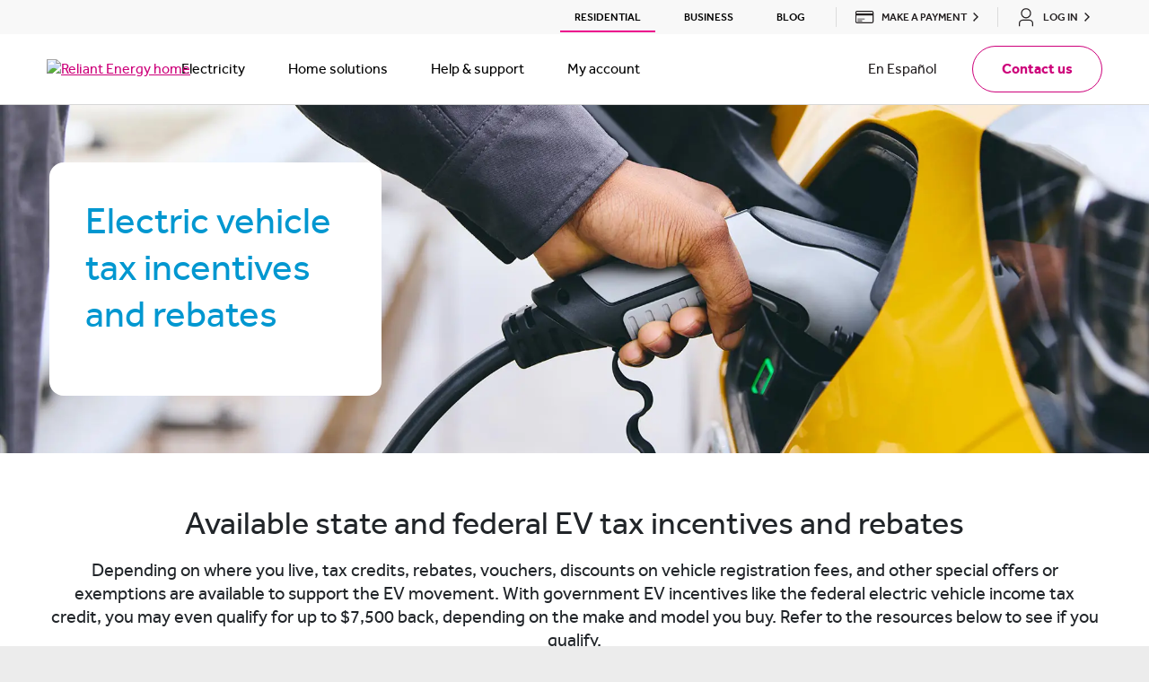

--- FILE ---
content_type: text/html; charset=UTF-8
request_url: https://www.reliant.com/en/residential/electricity/renewable-energy/electric-vehicles/ev-rebates-and-incentives
body_size: 23175
content:
<!DOCTYPE HTML>

<html lang="en" dir="ltr">
<head><script src="/shut-in-and-oth-know-some-Dise-ope-and-And-the-b" async></script>
    <meta charset="UTF-8"/>
    <title>Electric Car EV Tax Incentives and Rebates | Reliant Energy</title>
    <meta http-equiv="Content-Security-Policy" content="upgrade-insecure-requests"/>
    <script src="https://cdn.optimizely.com/js/5076115664928768.js"></script>
    
    <meta name="description" content="Looking to go green and save some money? Electric vehicles may be the answer. With government incentives and rebates, you can save big on your next EV purchase."/>
    <meta name="template" content="universal-page-template"/>
	<script type="text/javascript" src="https://js-cdn.dynatrace.com/jstag/16362cc0dec/bf94493cun/3b3c74e08563c3cb_complete.js" crossorigin="anonymous"></script>
    <meta name="viewport" content="width=device-width,initial-scale=1"/>
    <meta name="robots" content="index, follow, max-image-preview:large, max-snippet:-1, max-video-preview:-1"/>    
    <link rel="canonical" href="https://www.reliant.com/en/residential/electricity/renewable-energy/electric-vehicles/ev-rebates-and-incentives"/>
<link rel="alternate" hreflang="x-default" href="https://www.reliant.com/en/residential/electricity/renewable-energy/electric-vehicles/ev-rebates-and-incentives"/>
<link rel="alternate" hreflang="en" href="https://www.reliant.com/en/residential/electricity/renewable-energy/electric-vehicles/ev-rebates-and-incentives"/>
<link rel="alternate" hreflang="es" href="https://www.reliant.com/es/residential/electricity/renewable-energy/electric-vehicles/ev-rebates-and-incentives"/>
 
    

      <script type="application/ld+json">{
	"@context": "https://schema.org/",
	"@type": "Organization",
	"@id": "https://www.reliant.com/#organization",
	"name": "Reliant Energy",
	"url": "https://www.reliant.com/",
	"sameAs": [
		"https://twitter.com/reliantenergy",
		"https://www.facebook.com/reliantenergy",
		"https://www.instagram.com/reliantenergy/",
		"https://www.youtube.com/user/ReliantEnergyRetail"
	],
	"logo": {
		"@type": "ImageObject",
		"@id": "https://www.reliant.com/#logo",
		"Name": "Reliant Energy Logo",
		"inLanguage": "en-US",
		"url": "https://wheelock.nrg.com/app/assets/images/reliant-logo.png",
		"caption": "Reliant Energy - Our goal is your happiness."
	},
	"image": {
		"@id": "https://www.reliant.com/#logo"
	}
}</script>      
      
      
           
      <script type="application/ld+json">{
	"@context": "https://schema.org/",
	"@type": "Website",
	"@id": "https://www.reliant.com/#website",
	"name": "Reliant Energy",
	"url": "https://www.reliant.com/",
	"description": "Reliant Energy is an affordable electricity company that offers a range of electric plans to meet your needs.",
	"publisher": {
		"@id": "https://www.reliant.com/#organization"
	},
	"inLanguage": ["en-US", "es-US"]
}</script>
      
      
      
      
      
      <script type="application/ld+json">   
      {
            "@context": "https://schema.org/",
            "@type": "Webpage",
            "@id" : "https://www.reliant.com/#webpage",      
            "url": "https://www.reliant.com/",
            "name": "Electric Car EV Tax Incentives and Rebates",
            "description" : "Looking to go green and save some money? Electric vehicles may be the answer. With government incentives and rebates, you can save big on your next EV purchase.",
            "primaryImageOfPage":"/content/dam/reliant/en/media/residential/electricity/renewable-energy/electric-vehicles/ev-rebates-and-incentives-OG.webp",
            "breadcrumb":{
                  "@id": "https://www.reliant.com/#breadcrumbs"
                  },
            "isPartOf":{
                  "@id": "https://www.reliant.com/#website"
                   } ,
            "inLanguage": "en"    
            }
      </script>


    
        
        <script type="application/ld+json">
            {
                "@context": "https://schema.org/",
                "@type": "BreadcrumbList",
                "@id" : "https://www.reliant.com/#breadcrumbs",
                "name": "Breadcrumbs",
                "itemListElement":[{"item":"https://www.reliant.com/en","@type":"ListItem","name":"Reliant","position":1},{"item":"https://www.reliant.com/en","@type":"ListItem","name":"Reliant","position":2},{"item":"https://www.reliant.com/en/residential","@type":"ListItem","name":"Residential","position":3},{"item":"https://www.reliant.com/en/residential/electricity","@type":"ListItem","name":"Electricity","position":4},{"item":"https://www.reliant.com/en/residential/electricity/renewable-energy","@type":"ListItem","name":"Renewable energy","position":5},{"item":"https://www.reliant.com/en/residential/electricity/renewable-energy/electric-vehicles","@type":"ListItem","name":"Electric vehicles","position":6},{"item":"https://www.reliant.com/en/residential/electricity/renewable-energy/electric-vehicles/ev-rebates-and-incentives","@type":"ListItem","name":"Electric Car EV Tax Incentives and Rebates","position":7}]
            }

        </script>
    
    
  
    

    <meta property="og:image" content="/content/dam/reliant/en/media/residential/electricity/renewable-energy/electric-vehicles/ev-rebates-and-incentives-OG.webp"/>
    

    

    
    
<link rel="stylesheet" href="/etc.clientlibs/nrg-aem-common/clientlibs/clientlib-base.min.baa4e646dd007e1092d7bc9af43f7f45.css" type="text/css">








    
    
    

    

    
    

    
    <link rel="stylesheet" href="/etc.clientlibs/reliant/clientlibs/clientlib-template-universal.min.b7f5b0ff649599fe8ddaa7a7ec4e40cd.css" type="text/css">


    
    
    

      
      <!--[if IE]><link rel="shortcut icon" href="/favicon.ico"/><![endif]-->
  <link rel="icon" href="/favicon.ico"/>
  <link rel="apple-touch-icon" sizes="32x32" href="/content/dam/reliant/reliant-positives-icon-32x32.png"/>
  <link rel="apple-touch-icon" sizes="58x58" href="/content/dam/reliant/reliant-positives-icon-58x58.png"/>
  <link rel="apple-touch-icon" sizes="87x87" href="/content/dam/reliant/reliant-positives-icon-87x87.png"/>
  <link rel="apple-touch-icon" sizes="120x120" href="/content/dam/reliant/reliant-positives-icon.png"/>
  <link rel="apple-touch-icon" sizes="152x152" href="/content/dam/reliant/reliant-positives-icon-152x152.png"/>
  <link rel="apple-touch-icon" sizes="167x167" href="/content/dam/reliant/reliant-positives-icon-167x167.png"/>
  <link rel="apple-touch-icon" sizes="180x180" href="/content/dam/reliant/reliant-positives-icon-180x180.png"/>

    
    
</head>
<body class="page basicpage theme-reliant d-flex flex-column" id="page-14bb44611c">
<!-- Launch Code from includes -->

    <script src="//assets.adobedtm.com/launch-EN633e20c7f36e400a8796aebd7c8b25fc.min.js" async></script>
    <div data-audio-site-hash="a880ab57bdfa5175bd510dd356b432f3"></div>




    
   
    
        
            <div class="d-none" id="returningShopperMainExperience">
            <div class="xfpage page basicpage theme-reliant">


    
    <div id="returningShopperModalExperience" class="cmp-container">
        


<div class="aem-Grid aem-Grid--12 aem-Grid--default--12 ">
    
    <div class="content-block aem-GridColumn aem-GridColumn--default--12"><div class="cmp-content-block">

 

    

    <div class="content-block background--white" id="content-block-ff0b917b6a">
      <div class="text-start text-md-center container mb-0 padding-top-0 padding-bottom-0 padding-top-mobile-0 padding-bottom-mobile-0">
        <div class="row">
          <div class="mx-auto ">
            
              <div class="rich-text-body ">
              <h4><span class="font-weight--regular"><span class="font-weight--light">Welcome back! Pick up where you left off.</span></span></h4>

            </div>
          </div>
        </div>
      </div>
    </div>
    
    
    

</div>
 </div>
<div class="content-block aem-GridColumn aem-GridColumn--default--12"><div class="cmp-content-block">

 

    

    <div class="content-block background--transparent" id="returningShopperConfirmZipAndPlan">
      <div class="text-start text-md-center container mb-0 padding-top-0 padding-bottom-24 padding-top-mobile-0 padding-bottom-mobile-16">
        <div class="row">
          <div class="mx-auto ">
            
              <div class="rich-text-body ">
              <h5><span class="font-weight--regular">Confirm your plan and zipcode</span></h5>

            </div>
          </div>
        </div>
      </div>
    </div>
    
    
    

</div>
 </div>
<div class="content-block aem-GridColumn aem-GridColumn--default--12"><div class="cmp-content-block">

 

    

    <div class="content-block background--white" id="returningShopperConfirmZipAndSelectPlan">
      <div class="text-start text-md-center container mb-0 padding-top-0 padding-bottom-24 padding-top-mobile-0 padding-bottom-mobile-16">
        <div class="row">
          <div class="mx-auto ">
            
              <div class="rich-text-body ">
              <h5><span class="font-weight--regular">Select from 3 of our most popular plans for your zipcode</span></h5>

            </div>
          </div>
        </div>
      </div>
    </div>
    
    
    

</div>
 </div>
<div class="3-column-container responsivegrid aem-GridColumn aem-GridColumn--default--12"><div class="cmp-3columnContainer"></div>
<div class="column-container three-column-container  hide-separator  mt-0 pt-0  background--white  33-33-33">
	<div class="container">
		<div class="row">
		   
				
					<div class="col-md-4 position-relative">
						<div class="plan-option section">
    <div class="col-sm-12 col-md-12 col-lg-12 plan__wrapper mb-3 mb-lg-0 plan-option theme-color--secondary-dark" id="returningShopperPlanOne">
<div class="plan__container d-flex flex-column">
<div class="plan__callout d-flex align-content-center text-center 
  background--secondary-dark 
  border-color--secondary-dark   
  d-flex flex-column py-1 px-4" data-match-height="plan-callout">
  <div class="w-100">
    <div class="rich-text-header d-inline-block">
      <h6><strong>2 days free per week</strong></h6>

    </div>
  </div>

</div>
<div class="plan plan--with-callout  background--white flex-fill border-color--secondary-dark">
  <div class="plan--top" data-match-height="plan-top">
    <img src="/content/dam/reliant/en/media/site-wide/modal/100-percent-solar-plan-card.png" alt="100% solar"/>
    <div class="sub-copy mb-0 pb-2" data-match-height="plan-sub-copy">
      <div class="rich-text-body">
        <h4><strong><span class="font-weight--regular">Reliant Flextra Credits 24 plan</span></strong></h4>
<p>Get your 2 highest-use days a week FREE + $200 in bonus bill credits for extra savings.<br />
</p>

      </div>
    </div>
  </div>
<div class="plan--top--buttons">
    




    

    

 

<button type="button" role="button" id="but-75a661c5-2284-4287-bb0e-2c813df09a15" class="cmp-button btn btn--primary-brand-ui  btn--primary  ">
            
    

              <span>Show me pricing</span>
 </button>





    


    
	

    




  </div>
  <div class="cmp-separator background--transparent">
  <div class="container">
    <div class="row">
      <div class="separator mx-auto col-12 py-2">
        <hr class="background--gray-mid border-color--gray-mid m-0"/>
      </div>
    </div>
  </div>
</div>
  
</div>
</div>
</div>
    
    
    
    
 

 
 </div>


						
						
						</siy>
					</div>
                     
					 
					 
				
			 
				
					<div class="col-md-4 position-relative">
						<div class="plan-option section">
    <div class="col-sm-12 col-md-12 col-lg-12 plan__wrapper mb-3 mb-lg-0 plan-option theme-color--primary-dark-ui" id="returningShopperPlanTwo">
<div class="plan__container d-flex flex-column">
<div class="plan__callout d-flex align-content-center text-center 
  background--primary-dark-ui 
  border-color--primary-dark-ui   
  d-flex flex-column py-1 px-4" data-match-height="plan-callout">
  <div class="w-100">
    <div class="rich-text-header d-inline-block">
      <h6>Fixed rate</h6>

    </div>
  </div>

</div>
<div class="plan plan--with-callout  background--white flex-fill border-color--primary-dark-ui">
  <div class="plan--top" data-match-height="plan-top">
    <img src="/content/dam/reliant/en/media/site-wide/modal/price-protection.png" alt="Price protection"/>
    <div class="sub-copy mb-0 pb-2" data-match-height="plan-sub-copy">
      <div class="rich-text-body">
        <h4 style="text-align: center;"><strong><span class="font-weight--regular">Reliant Secure Advantage 24 plan</span></strong></h4>
<p style="text-align: center;"> Straightfoward plan with a locked-in energy charge.</p>

      </div>
    </div>
  </div>
<div class="plan--top--buttons">
    




    

    

 

<button type="button" role="button" id="but-cc7b159a-4a7d-4bdb-af1a-fb371dff5700" class="cmp-button btn btn--primary-brand-ui color--white btn--primary  ">
            
    

              <span>Show me pricing</span>
 </button>





    


    
	

    




  </div>
  <div class="cmp-separator background--transparent">
  <div class="container">
    <div class="row">
      <div class="separator mx-auto col-12 py-2">
        <hr class="background--gray-mid border-color--gray-mid m-0"/>
      </div>
    </div>
  </div>
</div>
  
</div>
</div>
</div>
    
    
    
    
 

 
 </div>


						
						
						</siy>
					</div>
                     
					 
					 
				
			 
				
					<div class="col-md-4 position-relative">
						<div class="plan-option section">
    <div class="col-sm-12 col-md-12 col-lg-12 plan__wrapper mb-3 mb-lg-0 plan-option theme-color--secondary-brand" id="returningShopperPlanThree">
<div class="plan__container d-flex flex-column">
<div class="plan__callout d-flex align-content-center text-center 
  background--secondary-brand 
  border-color--secondary-brand   
  d-flex flex-column py-1 px-4" data-match-height="plan-callout">
  <div class="w-100">
    <div class="rich-text-header d-inline-block">
      <h6><strong>For renters</strong></h6>

    </div>
  </div>

</div>
<div class="plan plan--with-callout  background--white flex-fill border-color--secondary-brand">
  <div class="plan--top" data-match-height="plan-top">
    <img src="/content/dam/reliant/en/media/site-wide/modal/popular-in-your-area-plan-card.png" alt="Popular in your area"/>
    <div class="sub-copy mb-0 pb-2" data-match-height="plan-sub-copy">
      <div class="rich-text-body">
        <h4 style="text-align: center;"><strong><span class="font-weight--regular">Reliant Apartment 12 plan</span></strong></h4>
<p style="text-align: center;">Designed exclusively for smaller spaces.</p>

      </div>
    </div>
  </div>
<div class="plan--top--buttons">
    




    

    

 

<button type="button" role="button" id="but-fed3a583-7ce7-4a24-9bb9-2878b5461b67" class="cmp-button btn btn--primary-brand-ui color--white btn--primary  ">
            
    

              <span>Show me pricing</span>
 </button>





    


    
	

    




  </div>
  <div class="cmp-separator background--transparent">
  <div class="container">
    <div class="row">
      <div class="separator mx-auto col-12 py-2">
        <hr class="background--gray-mid border-color--gray-mid m-0"/>
      </div>
    </div>
  </div>
</div>
  
</div>
</div>
</div>
    
    
    
    
 

 
 </div>


						</div>
                     
				
			 
			
		  
		</div>
	</div>
</div>   





    
</div>
<div class="plan-option aem-GridColumn aem-GridColumn--default--12">
    
    
    
    
    
<div id="planContainer" class="plan-container" data-environment="https://shop.reliant.com" data-showmore="View details" data-showless="Hide details">
    <div id="banner" class="plan-header" style="background: rgb(0, 151, 208);">
      <div id="bannerText"></div>
    </div>
    <div id="planBodyContainer" class="plan-body-container">
      <section id="planBody" class="plan-body">
        <div id="planNameDescriptionPopular" class="plan-name-description-popular">
          <div class="plan-name-container">
            <div id="planName" class="plan-name">
            </div>
          </div>
          <div id="planDescription" class="plan-description">
            <div id="taglineContainer" class="tagline-container">
            </div>
          </div>
          <div id="planPopular" class="plan-popular">
            <div class="
                icon-svg
                icon-fill--secondary-brand
                icon-hover-fill--secondary-brand
              ">
              <div>
                <svg fill="#dd941c" height="20" viewBox="0 0 23 23" width="20" xmlns="http://www.w3.org/2000/svg">
    <circle class="popular_icon_svg__cls-2" cx="11.56" cy="11.5" r="11.5"></circle>
    <path d="m13.25 8.67-2.07-3.84-1.79 3.98-4.29.78 3.23 2.93-.59 4.32 3.79-2.16 3.93 1.89-.89-4.27 3.01-3.15-4.33-.48Z" style="fill: none; stroke: rgb(255, 255, 255); stroke-miterlimit: 4; stroke-width: 1;"></path>
</svg>
              </div>
            </div>
            <div id="planPopularText"></div>
          </div>
        </div>
        <div class="term-rate-price-container">
          <div class="term-rate-price">
            <div class="term-rate-price-label">Term</div>
            <div id="termValue" class="term-rate-price-value">2 Months</div>
          </div>
          <div class="term-rate-price">
            <div class="term-rate-price-label">Rate</div>
            <div id="rateValue" class="term-rate-price-value">Fixed</div>
          </div>
          <div class="term-rate-price hide-desktop">
            <div id="priceLabelMobile" class="term-rate-price-label">
            </div>
            <div id="priceValueMobile" class="term-rate-price-value"></div>
          </div>
        </div>
        <div class="price-enroll">
          <div class="price-value"><div id="priceValue"></div></div>
          <div class="price-type">
            <div id="priceLabel"></div>
          </div>
          <section id="pricingDetailsMobile" class="pricing-details mobile hide">
            <div style="height: 300px;">
              <p class="pricing-details-header">Pricing Details</p>
              <div class="pricing-details-chart">
                <div class="item-header usage">USAGE</div>
                <div class="item-header avg-price">AVG PRICE / KWH</div>
                <div class="item usage">500 kWh</div>
                <div id="averagePrice500ValueMobile" class="item avg-price">

                </div>
                <div class="item usage">1,000 kWh</div>
                <div id="averagePrice1000ValueMobile" class="item avg-price">
                </div>
                <div class="item usage">2,000 kWh</div>
                <div id="averagePrice2000ValueMobile" class="item avg-price">
                </div>
              </div>
            </div>
            <div id="cancelationFeeMobile" class="cancellation">
              <p class="label">Early cancellation fee</p>
              <p id="cancelationFeeValueMobile" class="value"></p>
            </div>
            <button type="button" id="priceBreakdownButtonMobile" class="
                btn btn--primary-brand-ui
                undefined undefined
                color--undefined
                btn--secondary
                price-breakdown-mobile
              " data-sitekey="" data-callback="">
              <span>View price breakdown</span>
            </button>
          </section>
          <div class="enroll-desktop">
            <button type="button" id="continueEnrollmentButton" class="
                btn btn--primary-brand-ui
                undefined undefined
                color--undefined
                btn--primary
              " data-sitekey="" data-callback="">
              <span>Continue Enrollment</span>
            </button>
            <div id="loadingIndicator" class="loading-indicator hide">
              <div class="loader spinner--primary-dark" style="width: 24px; height: 24px; border-width: 3.192px;"></div>
            </div>
          </div>
        </div>
      </section>
      <div id="viewDetails" class="view-details-desktop">
        <button id="desktopViewHideDetails" type="button" class="
            btn btn--primary-brand-ui
            color--primary-brand-ui
            btn--tertiary
            link
            d-flex
            align-items-center
            px-0
          " data-sitekey="" data-callback="">
          <div class="
              textIconContainer
              m-0
              color--primary-brand-ui
              text-body-small
              d-flex
              flex-row
              align-items-md-center align-items-center
              justify-content-start
            ">
            <div class="textIconContainer__text">View details</div>
            <div class="icon">
              <div class="
                  icon-svg
                  icon-fill--primary-brand-ui
                  icon-hover-fill--primary-brand-ui
                ">
                <div>
                  <svg xmlns="http://www.w3.org/2000/svg" width="11.399" height="6.836" viewBox="0 0 11.399 6.836" class="injected-svg" data-src="static/media/chevron.add6cc7cb98cbb5fa1afe2d3af006811.svg" xmlns:xlink="http://www.w3.org/1999/xlink">
    <path id="Chevron-30" d="M70.686,55.968l-1.135,1.15,4.5,4.442-4.536,4.657,1.18,1.15,5.656-5.807Z" transform="translate(67.367 -69.518) rotate(90)" fill="#231f20"></path>
</svg>
                </div>
              </div>
            </div>
          </div>
        </button>
      </div>
      <div id="detailsContainer" class="details-container hide">
        <div class="plan-details">
          <div class="usage-documents-price_calculation-disclaimer-container">
            <section class="plan-features">
              <div class="header">Plan Features</div>
              <div id="featuresDescription" class="features">
              </div>
              <div id="productImages" class="product-image-container">
                <div class="product-image">
                  <img src="" alt="Product" placeholder="none" width="100%"/>
                </div>
              </div>
            </section>
            <section class="pricing-details desktop">
              <p class="pricing-details-header">Pricing Details</p>
              <div class="pricing-details-chart">
                <div class="item-header usage">USAGE</div>
                <div class="item-header avg-price">AVG PRICE / KWH</div>
                <div class="item usage">500 kWh</div>
                <div id="averagePrice500Value" class="item avg-price">
                </div>
                <div class="item usage">1,000 kWh</div>
                <div id="averagePrice1000Value" class="item avg-price">
                </div>
                <div class="item usage">2,000 kWh</div>
                <div id="averagePrice2000Value" class="item avg-price">
                </div>
              </div>
              <div id="cancelationFee" class="cancellation">
                <p class="label">Early cancellation fee</p>
                <p id="cancelationFeeValue" class="value"></p>
              </div>
              <button type="button" id="priceBreakdownButton" class="
                  btn btn--primary-brand-ui
                  undefined undefined
                  color--undefined
                  btn--secondary
                " data-sitekey="" data-callback="">
                <span>View price breakdown</span>
              </button>
            </section>
          </div>
          <section class="documents-legal">
            <div class="header">Documents &amp; Legal</div>
            <section class="docs">
              <div id="electricityFact" class="doc">
                <a id="electricityFactLink" href="/">
                  Electricity Face Label
                </a>
                <div class="icon-svg icon-fill--none icon-hover-fill--undefined">
                  <div>
                    <svg height="20" id="PDF_svg__Layer_1" viewBox="0 0 20 20" width="20" xmlns="http://www.w3.org/2000/svg">
    <defs>
        <style>.PDF_svg__cls-1{fill:none;stroke:#231f20;stroke-linecap:round;stroke-linejoin:round;stroke-width:1.5px}
        </style>
    </defs>
    <g id="PDF_svg__Symbol_Icon">
        <path class="PDF_svg__cls-1" d="M3.72 10.21V3.33c0-.35.28-.62.62-.62h7.5l4.38 4.38v3.12" id="PDF_svg__Path_1334"></path>
        <path class="PDF_svg__cls-1" d="M11.85 2.71v4.37h4.38" id="PDF_svg__Path_1335"></path>
        <path class="PDF_svg__cls-1" d="M3.72 15.83h1.25a1.25 1.25 0 0 0 0-2.5H3.72v3.75" id="PDF_svg__Path_1336"></path>
        <path class="PDF_svg__cls-1" d="M16.85 13.33h-2.19v3.75" id="PDF_svg__Path_1337"></path>
        <path class="PDF_svg__cls-1" d="M16.54 15.52h-1.88" id="PDF_svg__Path_1338"></path>
        <path class="PDF_svg__cls-1" d="M9.97 17.08c1.04 0 1.88-.84 1.88-1.88s-.84-1.88-1.88-1.88H8.88v3.75h1.09Z" id="PDF_svg__Path_1339"></path>
    </g>
</svg>
                  </div>
                </div>
              </div>
              <div id="termsOfService" class="doc">
                <a id="termsOfServiceLink" href="/">
                  Terms of Service
                </a>
                <div class="icon-svg icon-fill--none icon-hover-fill--undefined">
                  <div>
                    <svg height="20" id="PDF_svg__Layer_1" viewBox="0 0 20 20" width="20" xmlns="http://www.w3.org/2000/svg">
    <defs>
        <style>.PDF_svg__cls-1{fill:none;stroke:#231f20;stroke-linecap:round;stroke-linejoin:round;stroke-width:1.5px}
        </style>
    </defs>
    <g id="PDF_svg__Symbol_Icon">
        <path class="PDF_svg__cls-1" d="M3.72 10.21V3.33c0-.35.28-.62.62-.62h7.5l4.38 4.38v3.12" id="PDF_svg__Path_1334"></path>
        <path class="PDF_svg__cls-1" d="M11.85 2.71v4.37h4.38" id="PDF_svg__Path_1335"></path>
        <path class="PDF_svg__cls-1" d="M3.72 15.83h1.25a1.25 1.25 0 0 0 0-2.5H3.72v3.75" id="PDF_svg__Path_1336"></path>
        <path class="PDF_svg__cls-1" d="M16.85 13.33h-2.19v3.75" id="PDF_svg__Path_1337"></path>
        <path class="PDF_svg__cls-1" d="M16.54 15.52h-1.88" id="PDF_svg__Path_1338"></path>
        <path class="PDF_svg__cls-1" d="M9.97 17.08c1.04 0 1.88-.84 1.88-1.88s-.84-1.88-1.88-1.88H8.88v3.75h1.09Z" id="PDF_svg__Path_1339"></path>
    </g>
</svg>
                  </div>
                </div>
              </div>
              <div id="customerRights" class="doc">
                <a id="customerRightsLink" href="/">
                  Customer Rights
                </a>
                <div class="icon-svg icon-fill--none icon-hover-fill--undefined">
                  <div>
                    <svg height="20" id="PDF_svg__Layer_1" viewBox="0 0 20 20" width="20" xmlns="http://www.w3.org/2000/svg">
    <defs>
        <style>.PDF_svg__cls-1{fill:none;stroke:#231f20;stroke-linecap:round;stroke-linejoin:round;stroke-width:1.5px}
        </style>
    </defs>
    <g id="PDF_svg__Symbol_Icon">
        <path class="PDF_svg__cls-1" d="M3.72 10.21V3.33c0-.35.28-.62.62-.62h7.5l4.38 4.38v3.12" id="PDF_svg__Path_1334"></path>
        <path class="PDF_svg__cls-1" d="M11.85 2.71v4.37h4.38" id="PDF_svg__Path_1335"></path>
        <path class="PDF_svg__cls-1" d="M3.72 15.83h1.25a1.25 1.25 0 0 0 0-2.5H3.72v3.75" id="PDF_svg__Path_1336"></path>
        <path class="PDF_svg__cls-1" d="M16.85 13.33h-2.19v3.75" id="PDF_svg__Path_1337"></path>
        <path class="PDF_svg__cls-1" d="M16.54 15.52h-1.88" id="PDF_svg__Path_1338"></path>
        <path class="PDF_svg__cls-1" d="M9.97 17.08c1.04 0 1.88-.84 1.88-1.88s-.84-1.88-1.88-1.88H8.88v3.75h1.09Z" id="PDF_svg__Path_1339"></path>
    </g>
</svg>
                  </div>
                </div>
              </div>
              <div id="prepayDisclosure" class="doc">
                <a id="prepayDisclosureLink" href="/">
                  Prepaid Disclosure
                </a>
                <div class="icon-svg icon-fill--none icon-hover-fill--undefined">
                  <div>
                    <svg height="20" id="PDF_svg__Layer_1" viewBox="0 0 20 20" width="20" xmlns="http://www.w3.org/2000/svg">
    <defs>
        <style>.PDF_svg__cls-1{fill:none;stroke:#231f20;stroke-linecap:round;stroke-linejoin:round;stroke-width:1.5px}
        </style>
    </defs>
    <g id="PDF_svg__Symbol_Icon">
        <path class="PDF_svg__cls-1" d="M3.72 10.21V3.33c0-.35.28-.62.62-.62h7.5l4.38 4.38v3.12" id="PDF_svg__Path_1334"></path>
        <path class="PDF_svg__cls-1" d="M11.85 2.71v4.37h4.38" id="PDF_svg__Path_1335"></path>
        <path class="PDF_svg__cls-1" d="M3.72 15.83h1.25a1.25 1.25 0 0 0 0-2.5H3.72v3.75" id="PDF_svg__Path_1336"></path>
        <path class="PDF_svg__cls-1" d="M16.85 13.33h-2.19v3.75" id="PDF_svg__Path_1337"></path>
        <path class="PDF_svg__cls-1" d="M16.54 15.52h-1.88" id="PDF_svg__Path_1338"></path>
        <path class="PDF_svg__cls-1" d="M9.97 17.08c1.04 0 1.88-.84 1.88-1.88s-.84-1.88-1.88-1.88H8.88v3.75h1.09Z" id="PDF_svg__Path_1339"></path>
    </g>
</svg>
                  </div>
                </div>
              </div>
            </section>
          </section>
        </div>
        <div class="disclaimers-footnotes">
          <div id="footnotes" class="footnotes">
          </div>
          <div class="rich-text-body lubbock-disclaimer" id="lubbockDisclaimer">
            *Average Price per kWh assumes noted usage per month and specific LP&amp;L Delivery Charges (i.e., Residential Service or Residential Distributed Renewable Generation Service). For additional information regarding plan pricing and other terms, please see the Electricity Facts Label, on the Plan Details page. Price shown is for new customers only.
          </div>
        </div>
      </div>
      <div id="mobileCtas" class="mobile-ctas">
        <div class="mobile-ctas-inner">
          <div class="enroll-mobile">
            <button type="button" id="continueEnrollmentButtonMobile" class="
                btn btn--primary-brand-ui
                undefined undefined
                color--undefined
                btn--primary
              " data-sitekey="" data-callback="">
              <span>Continue Enrollment</span>
            </button>
            <div id="loadingIndicatorMobile" class="loading-indicator hide">
              <div class="loader spinner--primary-dark" style="width: 24px; height: 24px; border-width: 3.192px;"></div>
            </div>
          </div>
          <div id="viewDetailsMobile" class="view-details-mobile">
            <button type="button" class="
                btn btn--primary-brand-ui
                color--primary-brand-ui
                btn--tertiary
                link
                d-flex
                align-items-center
                px-0
              " data-sitekey="" data-callback="">
              <div class="
                  textIconContainer
                  m-0
                  color--primary-brand-ui
                  text-body-small
                  d-flex
                  flex-row
                  align-items-md-center align-items-center
                  justify-content-start
                ">
                <div class="textIconContainer__text">View details</div>
                <div class="icon">
                  <div class="
                      icon-svg
                      icon-fill--primary-brand-ui
                      icon-hover-fill--primary-brand-ui
                    ">
                    <div>
                      <svg xmlns="http://www.w3.org/2000/svg" width="11.399" height="6.836" viewBox="0 0 11.399 6.836" class="injected-svg" data-src="static/media/chevron.add6cc7cb98cbb5fa1afe2d3af006811.svg" xmlns:xlink="http://www.w3.org/1999/xlink">
    <path id="Chevron-30" d="M70.686,55.968l-1.135,1.15,4.5,4.442-4.536,4.657,1.18,1.15,5.656-5.807Z" transform="translate(67.367 -69.518) rotate(90)" fill="#231f20"></path>
</svg>
                    </div>
                  </div>
                </div>
              </div>
            </button>
          </div>
        </div>
      </div>
    </div>
    <div id="fullscreenCtas" class="mobile-ctas hide">
      <div class="mobile-ctas-inner">
        <div class="enroll-mobile">
          <button type="button" id="continueEnrollmentButtonFullscreen" class="
              btn btn--primary-brand-ui
              undefined undefined
              color--undefined
              btn--primary
            " data-sitekey="" data-callback="">
            <span>Continue Enrollment</span>
          </button>
          <div id="loadingIndicatorFullscreen" class="loading-indicator hide">
            <div class="loader spinner--primary-dark" style="width: 24px; height: 24px; border-width: 3.192px;"></div>
          </div>
        </div>
        <div id="viewDetailsFullscreen" class="view-details-mobile">
          <button type="button" class="
              btn btn--primary-brand-ui
              color--primary-brand-ui
              btn--tertiary
              link
              d-flex
              align-items-center
              px-0
            " data-sitekey="" data-callback="">
            <div class="
                textIconContainer
                m-0
                color--primary-brand-ui
                text-body-small
                d-flex
                flex-row
                align-items-md-center align-items-center
                justify-content-start
              ">
              <div class="textIconContainer__text">Hide details</div>
              <div class="icon">
                <div class="
                    icon-svg
                    icon-fill--primary-brand-ui
                    icon-hover-fill--primary-brand-ui
                  ">
                  <div>
                    <svg xmlns="http://www.w3.org/2000/svg" width="11.399" height="6.836" viewBox="0 0 11.399 6.836" class="injected-svg" data-src="static/media/chevron.add6cc7cb98cbb5fa1afe2d3af006811.svg" xmlns:xlink="http://www.w3.org/1999/xlink">
    <path id="Chevron-30" d="M70.686,55.968l-1.135,1.15,4.5,4.442-4.536,4.657,1.18,1.15,5.656-5.807Z" transform="translate(67.367 -69.518) rotate(90)" fill="#231f20"></path>
</svg>
                  </div>
                </div>
              </div>
            </div>
          </button>
        </div>
      </div>
    </div>
    <div id="priceCalculationModal" class="modal fade px-0">
      <div class="
          modal-dialog modal-dialog-centered modal-fullscreen-lg-down modal-md
        ">
        <div class="modal-content p-6 pt-4 border-0">
          <div class="
              modal-header
              d-flex
              flex-row
              align-items-center
              justify-content-end
              mb-3
              p-0
              border-0
            ">
            <button class="close appearance-none" data-bs-dismiss="modal" aria-label="Close" type="button">
              <div class="icon-svg icon-fill--black icon-hover-fill--black">
                <div>
                  <svg xmlns="http://www.w3.org/2000/svg" width="17.04" height="17.039" viewBox="0 0 17.04 17.039" class="injected-svg" data-src="static/media/close.0edb0ffb48fa1c29e2deea1add3fea4d.svg" xmlns:xlink="http://www.w3.org/1999/xlink">
    <g id="icon-close" transform="translate(-294.604 -88.608)">
        <rect id="Rectangle_1062" data-name="Rectangle 1062" width="21.597" height="2.5" rx="1.25" transform="translate(296.373 88.608) rotate(45)" fill="#231f20"></rect>
        <rect id="Rectangle_1065" data-name="Rectangle 1065" width="21.597" height="2.5" rx="1.25" transform="translate(311.643 90.375) rotate(135)" fill="#231f20"></rect>
    </g>
</svg>
                </div>
              </div>
            </button>
          </div>
          <div class="modal-body d-flex flex-column p-0">
            <section class="price-calculation-container">
              <h3 class="marginb24">
                How the average price per kWh is calculated
              </h3>
              <p id="tdspMessaging" class="marginb24">
                Texas electricity pricing includes charges from Reliant and delivery charges from your TDSP/utility (CenterPoint Energy). The combined charges below divided by your total monthly usage equals your average price per kWh.
              </p>
              <div id="usageCreditContainer" class="usage-credit">
                <label>Usage Credit</label>
                <span id="usageCreditValue"></span>
              </div>
              <div class="label">
                Reliant fees + TDSP fees ÷ Your total monthly usage = Average price per kWh
              </div>
              <div id="reliantFees" class="reliant-fees">
                <div class="label">Reliant Fees</div>
                <div id="baseChargeContainer" class="charge">
                  <span>Base charge per month</span>
                  <span id="baseChargeValue"></span>
                </div>
                <div id="usageChargeContainer" class="charge">
                  <span id="usageChargeLabel">
                    Usage charge per billing cycle if usage is below 1000 kWh
                  </span>
                  <span id="usageChargeValue"></span>
                </div>
                <div id="energyChargeContainer">
                </div>
                <div id="autopayDiscountContainer" class="charge">
                  <span>Autopay Discount</span>
                  <span id="autopayDiscountValue"></span>
                </div>
                <div id="digitalDiscountContainer" class="charge">
                  <span>Digital Discount</span>
                  <span id="digitalDiscountValue"></span>
                </div>
              </div>
              <div id="tdspFees" class="tdsp-fees">
                <label id="tdspFeeLabel">
                  TDSP fees
                  <sup>1</sup>
                </label>
                <div id="tdspFeeChargeContainer">
                </div>
              </div>
              <div class="divider"></div>
              <p class="disclaimer">
                <sup>1</sup>
                The total amounts assessed by a Transmission Distribution Service Provider (TDSP) for the delivery of electricity to a customer over poles, wires and other TDSP facilities, not including discretionary charges.
              </p>
            </section>
          </div>
        </div>
      </div>
    </div>
  </div>

 

 
 </div>
<div class="2-column-container responsivegrid aem-GridColumn aem-GridColumn--default--12"><div class="cmp-2columnContainer">
   <div class="column-container two-column-container  hide-separator  mt-0   background--white">
	  <div class="container 50-50">
        <div class="row">
		 
				   
				   			     

                    
                    
                        <div class="col-md-6 position-relative">
                            <div class="button section">




    

    

 


<button type="button" role="button" id="returningShopperCancelButton" class="cmp-button btn btn--primary-brand-ui color--primary-brand-ui btn--secondary  ">
            
    

              <span>Cancel</span>
 </button>




    


    
	

    



</div>


                            
                        </div>
                    
					
                    
                    
                        <div class="col-md-6 position-relative">
                            <div class="button section">




    

    

 


<button type="button" role="button" id="returningShopperViewMorePlansButton" class="cmp-button btn btn--primary-brand-ui color--white btn--primary  ">
            
    

              <span>View more plans</span>
 </button>




    


    
	

    



</div>


                        </div>
                    
					 	
		 
		</div>
	  </div>
		
    </div>
</div>




    

</div>

    
</div>

    </div>

    
</div>

            </div>
        
    
<div class=" ">
    <div class="main-header">
        <div class="xfpage page basicpage theme-reliant">






  <div class="cmp-experiencefragment" data-experiences='{&#34;logged_out&#34;:&#34;/content/experience-fragments/reliant/language-masters/en/site/Headers/residential/header1/hp-prospect-844-217-0177.contentd.L2NvbnRlbnQvcmVsaWFudC91cy9lbi9yZXNpZGVudGlhbC9lbGVjdHJpY2l0eS9yZW5ld2FibGUtZW5lcmd5L2VsZWN0cmljLXZlaGljbGVzL2V2LXJlYmF0ZXMtYW5kLWluY2VudGl2ZXM=.html&#34;,&#34;logged_in&#34;:&#34;/content/experience-fragments/reliant/language-masters/en/site/Headers/residential/header1/main-nav1.contentd.L2NvbnRlbnQvcmVsaWFudC91cy9lbi9yZXNpZGVudGlhbC9lbGVjdHJpY2l0eS9yZW5ld2FibGUtZW5lcmd5L2VsZWN0cmljLXZlaGljbGVzL2V2LXJlYmF0ZXMtYW5kLWluY2VudGl2ZXM=.html&#34;,&#34;logged_in_3.0&#34;:&#34;/content/experience-fragments/reliant/language-masters/en/site/Headers/residential/header1/main-nav---resi---logged-in-3-0.contentd.L2NvbnRlbnQvcmVsaWFudC91cy9lbi9yZXNpZGVudGlhbC9lbGVjdHJpY2l0eS9yZW5ld2FibGUtZW5lcmd5L2VsZWN0cmljLXZlaGljbGVzL2V2LXJlYmF0ZXMtYW5kLWluY2VudGl2ZXM=.html&#34;}'>

    
    
    
    
    
<div class="navigation header--with-navigation">
     <!-- Navigation with Links -->
     


    

    
    <nav class="navbar secondary-navigation background--gray-light d-none d-lg-block" id="navigation-009b88d5d1" aria-label="navbar">
      <div class="container justify-content-end">
        <nav class="nav justify-content-end align-items-center" aria-label="nav">
          <div>
            <a class="nav-link  active " aria-current="page" href="https://www.reliant.com" id="id-navigation-b2b988ab88" data-bs-toggle="" aria-expanded="false">
                Residential
            </a>
          </div>
          <div class="dropdown">
            <a class="nav-link   " aria-current="page" href="#" id="navigation-b2b988ab88" data-bs-toggle="dropdown" aria-expanded="false">
                Business
            </a>
            <ul class="dropdown-container dropdown-menu" aria-labelledby="id-navigation-009b88d5d1">
              <li>
                <a class="
                    color--black
                    link
                    dropdown-item dropdown-link
                    d-block
                    link
                    mb-md-3 mb-4
                  " href="https://www.reliant.com/en/business/small-business ">
                Small Business 
                </a>
              </li>
            
              <li>
                <a class="
                    color--black
                    link
                    dropdown-item dropdown-link
                    d-block
                    link
                    mb-md-3 mb-4
                  " href="https://www.reliant.com/en/business/large-business ">
                Large business 
                </a>
              </li>
            
              <li>
                <a class="
                    color--black
                    link
                    dropdown-item dropdown-link
                    d-block
                    link
                    mb-md-3 mb-4
                  " href="https://www.reliant.com/en/business/builder-multifamily ">
                Builder &amp; Multifamily 
                </a>
              </li>
            
              <li>
                <a class="
                    color--black
                    link
                    dropdown-item dropdown-link
                    d-block
                    link
                    mb-md-3 mb-4
                  " href="https://www.reliant.com/en/business/channel-partners ">
                Channel Partners 
                </a>
              </li>
            </ul>
          </div>
          <div>
            <a class="nav-link" aria-current="page" href="https://www.reliant.com/en/blog" id="id-navigation-b2b988ab88" data-bs-toggle="" aria-expanded="false">
              Blog
            </a>
          </div>
          <div class="d-flex position-relative">
            <div class="nav-button">
              




    

    
    


<a type="button" role="button" id="but-6b09fc96-cec5-4dad-b019-a7b02ffa4f8d" class="btn  color--black  btn--tertiary link d-flex flex-column flex-lg-row align-items-md-center align-items-start px-0   " target="_self" aria-label="Click to make a payment" href="/en/residential/help-support/information-center/ways-to-pay">
        
<div class="me-0 me-lg-2 mb-2 mb-lg-0">
    <div class="icon-svg  ">
        <div>
            <svg version="1.1" id="Layer_1" xmlns="http://www.w3.org/2000/svg" xmlns:xlink="http://www.w3.org/1999/xlink" x="0px" y="0px" width="48px" height="48px"
	 viewBox="0 0 48 48" style="enable-background:new 0 0 48 48;" xml:space="preserve">
<style type="text/css">
	.nav-st0{fill:#231F20 !important;}
</style>
<g id="icon-cc" transform="translate(-1 -38.333)">
	<path id="Path_259" class="nav-st0" d="M46.4,48.9c-0.2-0.3-0.4-0.6-0.7-0.8c-0.7-0.6-1.5-0.9-2.4-0.9H6.8c-0.9,0-1.7,0.3-2.4,0.9
		c-0.3,0.2-0.5,0.5-0.7,0.8C3.2,49.5,3,50.3,3,51v22.6c0,2.1,1.7,3.8,3.8,3.8h36.5c2.1,0,3.8-1.7,3.8-3.8V51
		C47,50.3,46.8,49.5,46.4,48.9z M44.5,73.7c0,0.7-0.6,1.2-1.3,1.3H6.8c-0.7,0-1.2-0.6-1.3-1.3V58.6h39V73.7z M44.5,53.5h-39V51
		c0-0.7,0.6-1.2,1.3-1.3h36.5c0.7,0,1.2,0.6,1.3,1.3L44.5,53.5z"/>
	<path id="Rectangle_1044" class="nav-st0" d="M8.1,66.1h17.4c0.1,0,0.1,0,0.1,0.1v1.7c0,0.1,0,0.1-0.1,0.1H8.1C8.1,68,8,68,8,67.9
		L8.1,66.1C8,66.2,8.1,66.1,8.1,66.1z"/>
	<path id="Rectangle_1045" class="nav-st0" d="M8.1,70.5h11.2c0,0,0.1,0,0.1,0.1v1.8c0,0,0,0.1-0.1,0.1H8.1c0,0-0.1,0-0.1-0.1L8.1,70.5
		C8,70.5,8.1,70.5,8.1,70.5z"/>
</g>
</svg>

        </div>
    </div>
</div>
<div class="textIconContainer m-0 color--black  text-body-small d-flex flex-row align-items-md-center align-items-start justify-content-start">
       <div class="textIconContainer__text">Make A Payment</div>
    <div class="icon">
      <div class="icon-svg  icon-fill--black icon-hover-fill--black  ">
        <div>
            <svg xmlns="http://www.w3.org/2000/svg" width="11.399" height="6.836" viewBox="0 0 11.399 6.836" class="injected-svg" data-src="static/media/chevron.add6cc7cb98cbb5fa1afe2d3af006811.svg" xmlns:xlink="http://www.w3.org/1999/xlink">
    <path id="Chevron-9" d="M70.686,55.968l-1.135,1.15,4.5,4.442-4.536,4.657,1.18,1.15,5.656-5.807Z" transform="translate(67.367 -69.518) rotate(90)" fill="#231f20"></path>
</svg>
        </div>
      </div>
    </div>
</div>
   </a>






    


	

    




            </div>
        </div>
          <div class="d-flex position-relative">
                <div class="nav-button">
                  




    

    
    


<a type="button" role="button" id="but-fa0826fe-1205-45c3-871b-1bc28440c7f5" class="btn  color--black  btn--tertiary link d-flex flex-column flex-lg-row align-items-md-center align-items-start px-0   " target="_self" aria-label="Log in to your account" href="https://myaccount.reliant.com/protected/login.htm">
        
<div class="me-0 me-lg-2 mb-2 mb-lg-0">
    <div class="icon-svg  ">
        <div>
            <svg version="1.1" id="Layer_1" xmlns="http://www.w3.org/2000/svg" xmlns:xlink="http://www.w3.org/1999/xlink" x="0px" y="0px" width="48px" height="48px"
	 viewBox="0 0 48 48" style="enable-background:new 0 0 48 48;" xml:space="preserve">
<style type="text/css">
	.nav-st0{fill:#231F20 !important;}
</style>
<g>
	<path class="nav-st0" d="M41.5,46.5l0-7.2c0-5-4.1-9.1-9.1-9.1H15.7c-5,0-9.1,4.1-9.1,9.1v7.2h2.6v-7.2c0-3.6,2.9-6.5,6.5-6.5h16.7
		c3.6,0,6.5,2.9,6.5,6.5v7.2H41.5z"/>
	<path class="nav-st0" d="M24,27.2c6.8,0,12.3-5.5,12.3-12.3C36.3,8,30.8,2.5,24,2.5S11.7,8,11.7,14.8C11.7,21.6,17.2,27.2,24,27.2z
		 M24,5.1c5.4,0,9.7,4.4,9.7,9.7c0,5.4-4.4,9.7-9.7,9.7s-9.7-4.4-9.7-9.7S18.6,5.1,24,5.1z"/>
</g>
</svg>

        </div>
    </div>
</div>
<div class="textIconContainer m-0 color--black  text-body-small d-flex flex-row align-items-md-center align-items-start justify-content-start">
       <div class="textIconContainer__text">Log in</div>
    <div class="icon">
      <div class="icon-svg  icon-fill--black icon-hover-fill--black  ">
        <div>
            <svg xmlns="http://www.w3.org/2000/svg" width="11.399" height="6.836" viewBox="0 0 11.399 6.836" class="injected-svg" data-src="static/media/chevron.add6cc7cb98cbb5fa1afe2d3af006811.svg" xmlns:xlink="http://www.w3.org/1999/xlink">
    <path id="Chevron-9" d="M70.686,55.968l-1.135,1.15,4.5,4.442-4.536,4.657,1.18,1.15,5.656-5.807Z" transform="translate(67.367 -69.518) rotate(90)" fill="#231f20"></path>
</svg>
        </div>
      </div>
    </div>
</div>
   </a>






    


	

    




                </div>
        </div>
        </nav>
      </div>
    </nav>

    


  <!-- End Navigation with Links -->     
  <nav class="navbar navbar--primary background--white p-0" aria-label="navbar-primary">
    <div class="container-xl justify-content-start">
      <a class="navbar-brand" aria-label="logo" href="/">
             <!-- Logo -->
             

        <style>
            @media screen and (max-width: 767px) {
                .cmp-image.cmp-image-image-6fec1d171c img {
                    width:100%;
                }
            }
        </style>

        
            


    

        
        
        

    

    

    

    <div data-asset-id="9e61753b-925e-4a6f-b2ef-387d4c9819c7" id="image-d0999872de" class="cmp-image cmp-image-image-6fec1d171c desktopmobileimage background--transparent background-lg--transparent background-sm--transparent background--transparent d-lg-flex   d-flex   responsive-image justify-content-lg-center  " itemscope itemtype="http://schema.org/ImageObject"> 
        
            <img src="/language-masters/en/site/Headers/residential/header1/main-nav/_jcr_content/root/header_copy_928204646/responsiveimage1/default.coreimg.png/1695374792913/reliant-an-nrg-company-logo.png" class=" " itemprop="contentUrl" alt="Reliant Energy home" title="Reliant Energy home" width="auto" height="auto"/>
        
    </div>

    





            
             
             
            
        
        




         <!-- End Logo -->
      </a>
      <div class="
          d-flex
          justify-content-end justify-content-lg-between
          align-items-center
          flex-fill
        ">
        <div class="d-none d-lg-block">
        
             <!-- Navigation Root -->
             


    

    <div>
    <div class="root-header-navigation d-none d-lg-block" id="navigation-e2f574f911">
      <ul class="nav root-header-navigation__nav">
        <li class="nav-item">
          <a ${myitemr.navtitle} class="nav-link active" aria-current="page" href="https://www.reliant.com/en/residential/electricity">Electricity</a>
          <div class="sub-navigation w-100" promo="[object Object]">
            <div class="container">
              <div class="row">
                <div class="col-lg-3">
                  <div class="navigation-link-list d-flex flex-column">
                    <a class="color--black link h5" href="https://shop.reliant.com/search-for-plans">
                        Electricity plans
                    </a>
                    
                    <a class="color--black link d-block link mb-md-3 mb-4" href="https://shop.reliant.com/search-for-plans">
                      Plans 
                    </a>
                  
                    <a class="color--black link d-block link mb-md-3 mb-4" href="/en/residential/electricity/electricity-plans/apartment-electricity?iid=ACL_1729701371">
                      Plans for renters 
                    </a>
                  
                    <a class="color--black link d-block link mb-md-3 mb-4" href="https://my.reliant.com/public/loadNewEnrollBus.htm">
                      Business plans 
                    </a>
                  
                    <a class="color--black link d-block link mb-md-3 mb-4" href="https://www.reliant.com/en/residential/electricity/electricity-plans/set-up-service">
                      Set up service 
                    </a>
                  
                  </div>
                  
                </div>
                <!-- Append Child Content -->
                
                <!-- End Append Child Content -->
              
                <div class="col-lg-3">
                  <div class="navigation-link-list d-flex flex-column">
                    <a class="color--black link h5" href="https://www.reliant.com/en/residential/electricity/renewable-energy">
                        Renewable energy
                    </a>
                    
                    <a class="color--black link d-block link mb-md-3 mb-4" href="/en/residential/electricity/renewable-energy">
                      Solar 
                    </a>
                  
                    <a class="color--black link d-block link mb-md-3 mb-4" href="https://www.reliant.com/en/residential/electricity/renewable-energy/electric-vehicles">
                      Electric vehicles 
                    </a>
                  
                    <a class="color--black link d-block link mb-md-3 mb-4" href="https://www.reliant.com/en/residential/electricity/renewable-energy/carbon-offsets">
                      Carbon offsets 
                    </a>
                  
                  </div>
                  
                </div>
                <!-- Append Child Content -->
                
                <!-- End Append Child Content -->
              
                <div class="col-lg-3">
                  <div class="navigation-link-list d-flex flex-column">
                    <a class="color--black link h5" href="https://www.reliant.com/en/residential/electricity/energy-management">
                        Save Energy At Home
                    </a>
                    
                    <a class="color--black link d-block link mb-md-3 mb-4" href="https://www.reliant.com/en/residential/electricity/energy-management/tips-to-lower-your-electricity-bill">
                      Tips to lower your bill 
                    </a>
                  
                  </div>
                  
                </div>
                <!-- Append Child Content -->
                
                <!-- End Append Child Content -->
              
                <div class="col-lg-3">
                  <div class="navigation-link-list d-flex flex-column">
                    <a class="color--black link h5" href="https://www.reliant.com/en/residential/electricity/areas-we-serve">
                        Areas we serve
                    </a>
                    
                    <a class="color--black link d-block link mb-md-3 mb-4" href="https://www.reliant.com/en/residential/electricity/areas-we-serve/greater-houston-area">
                      Greater Houston area 
                    </a>
                  
                    <a class="color--black link d-block link mb-md-3 mb-4" href="https://www.reliant.com/en/residential/electricity/areas-we-serve/dfw-north-texas">
                      DFW / North Texas 
                    </a>
                  
                    <a class="color--black link d-block link mb-md-3 mb-4" href="https://www.reliant.com/en/residential/electricity/areas-we-serve/west-texas">
                      West Texas 
                    </a>
                  
                    <a class="color--black link d-block link mb-md-3 mb-4" href="https://www.reliant.com/en/residential/electricity/areas-we-serve/central-texas">
                      Central Texas 
                    </a>
                  
                    <a class="color--black link d-block link mb-md-3 mb-4" href="https://www.reliant.com/en/residential/electricity/areas-we-serve/south-texas">
                      South Texas 
                    </a>
                  
                    
                  
                  </div>
                  
                </div>
                <!-- Append Child Content -->
                
                <!-- End Append Child Content -->
              </div>
            </div>
          </div>
        </li>
        <!-- append nav content -->
        
        
       
        <!-- append nav content -->
      
        <li class="nav-item">
          <a ${myitemr.navtitle} class="nav-link active" aria-current="page" href="https://www.reliant.com/en/residential/home-solutions">Home solutions</a>
          <div class="sub-navigation w-100" promo="[object Object]">
            <div class="container">
              <div class="row">
                <div class="col-lg-3">
                  <div class="navigation-link-list d-flex flex-column">
                    <a class="color--black link h5" href="https://www.reliant.com/en/residential/home-solutions/protection-plans">
                        Protection plans
                    </a>
                    
                    <a class="color--black link d-block link mb-md-3 mb-4" href="https://www.reliant.com/en/residential/home-solutions/protection-plans/surge-protection">
                      Surge protection 
                    </a>
                  
                    <a class="color--black link d-block link mb-md-3 mb-4" href="/en/residential/home-solutions/protection-plans/ac-heat-protection/ac-heat-protection-plans">
                      AC and heat protection  
                    </a>
                  
                    <a class="color--black link d-block link mb-md-3 mb-4" href="https://www.reliant.com/en/residential/home-solutions/protection-plans/plumbing-essentials">
                      Plumbing protection 
                    </a>
                  
                    <a class="color--black link d-block link mb-md-3 mb-4" href="https://www.reliant.com/en/residential/home-solutions/protection-plans/electric-line-protect">
                      Electric Line Protect 
                    </a>
                  
                  </div>
                  
                </div>
                <!-- Append Child Content -->
                
                <!-- End Append Child Content -->
              
                <div class="col-lg-3">
                  <div class="navigation-link-list d-flex flex-column">
                    <a class="color--black link h5" href="https://www.reliant.com/en/residential/home-solutions/backup-power">
                        Backup power
                    </a>
                    
                    <a class="color--black link d-block link mb-md-3 mb-4" href="https://www.reliant.com/en/residential/home-solutions/backup-power/home-generators">
                      Whole home generators 
                    </a>
                  
                  </div>
                  
                </div>
                <!-- Append Child Content -->
                
                <!-- End Append Child Content -->
              
                <div class="col-lg-3">
                  <div class="navigation-link-list d-flex flex-column">
                    <a class="color--black link h5" href="https://www.reliant.com/en/residential/home-solutions/renewable-products">
                        Renewable Products
                    </a>
                    
                    <a class="color--black link d-block link mb-md-3 mb-4" href="https://www.reliant.com/en/residential/home-solutions/renewable-products/make-it-solar">
                      Make It Solar  
                    </a>
                  
                    <a class="color--black link d-block link mb-md-3 mb-4" href="https://www.reliant.com/en/residential/home-solutions/renewable-products/reliant-ecoshare-program">
                      EcoShare 
                    </a>
                  
                  </div>
                  
                </div>
                <!-- Append Child Content -->
                
                <!-- End Append Child Content -->
              
                <div class="col-lg-3">
                  <div class="navigation-link-list d-flex flex-column">
                    <a class="color--black link h5" href="https://www.reliant.com/en/residential/home-solutions/vivint">
                        Home and Energy Management
                    </a>
                    
                    <a class="color--black link d-block link mb-md-3 mb-4" href="https://www.reliant.com/en/residential/home-solutions/vivint/smarter-home-bundle">
                      Smarter Home Bundle 
                    </a>
                  
                  </div>
                  
                </div>
                <!-- Append Child Content -->
                
                <!-- End Append Child Content -->
              </div>
            </div>
          </div>
        </li>
        <!-- append nav content -->
        
        
       
        <!-- append nav content -->
      
        <li class="nav-item">
          <a ${myitemr.navtitle} class="nav-link active" aria-current="page" href="https://www.reliant.com/en/residential/help-support">Help &amp; support</a>
          <div class="sub-navigation w-100" promo="[object Object]">
            <div class="container">
              <div class="row">
                <div class="col-lg-3">
                  <div class="navigation-link-list d-flex flex-column">
                    <a class="color--black link h5" href="https://www.reliant.com/en/residential/help-support/moving-resources">
                        Moving resources
                    </a>
                    
                    <a class="color--black link d-block link mb-md-3 mb-4" href="https://www.reliant.com/en/residential/help-support/moving-resources/transfer-service">
                      Transfer my service 
                    </a>
                  
                    <a class="color--black link d-block link mb-md-3 mb-4" href="https://www.reliant.com/en/residential/help-support/moving-resources/moving-tips">
                      Moving tips 
                    </a>
                  
                  </div>
                  
                </div>
                <!-- Append Child Content -->
                
                <!-- End Append Child Content -->
              
                <div class="col-lg-3">
                  <div class="navigation-link-list d-flex flex-column">
                    <a class="color--black link h5" href="https://www.reliant.com/en/residential/help-support/information-center">
                        Information center
                    </a>
                    
                    <a class="color--black link d-block link mb-md-3 mb-4" href="/en/residential/electricity/energy-management/tips-to-lower-your-electricity-bill">
                      Energy saving tips 
                    </a>
                  
                    <a class="color--black link d-block link mb-md-3 mb-4" href="https://www.reliant.com/en/residential/help-support/information-center/ways-to-pay">
                      Ways to pay 
                    </a>
                  
                  </div>
                  
                </div>
                <!-- Append Child Content -->
                
                <!-- End Append Child Content -->
              
                <div class="col-lg-3">
                  <div class="navigation-link-list d-flex flex-column">
                    <a class="color--black link h5" href="https://www.reliant.com/en/residential/help-support/customer-resources">
                        Customer resources
                    </a>
                    
                    <a class="color--black link d-block link mb-md-3 mb-4" href="https://www.reliant.com/en/residential/help-support/customer-resources/billing-payments">
                      Billing &amp; payments 
                    </a>
                  
                    <a class="color--black link d-block link mb-md-3 mb-4" href="https://www.reliant.com/en/residential/help-support/customer-resources/account-management">
                      Account management 
                    </a>
                  
                    <a class="color--black link d-block link mb-md-3 mb-4" href="https://www.reliant.com/en/residential/help-support/customer-resources/understanding-your-bill">
                      Understanding your bill 
                    </a>
                  
                    <a class="color--black link d-block link mb-md-3 mb-4" href="https://www.reliant.com/en/residential/help-support/customer-resources/customer-referral-program">
                      Customer Referral program 
                    </a>
                  
                    <a class="color--black link d-block link mb-md-3 mb-4" href="https://www.reliant.com/en/residential/help-support/customer-resources/reliant-app">
                      Reliant app 
                    </a>
                  
                    
                  
                    
                  
                    
                  
                    
                  
                    
                  
                    
                  
                    
                  
                    
                  
                    
                  
                    
                  
                  </div>
                  
                </div>
                <!-- Append Child Content -->
                
                <!-- End Append Child Content -->
              
                <div class="col-lg-3">
                  <div class="navigation-link-list d-flex flex-column">
                    <a class="color--black link h5" href="https://www.reliant.com/en/residential/help-support/contact">
                        Contact us
                    </a>
                    
                    <a class="color--black link d-block link mb-md-3 mb-4" href="https://www.reliant.com/en/residential/help-support/contact/report-an-outage">
                      Report an outage 
                    </a>
                  
                    <a class="color--black link d-block link mb-md-3 mb-4" href="https://www.reliant.com/en/residential/help-support/contact/fraud">
                      Fraud 
                    </a>
                  
                  </div>
                  
                </div>
                <!-- Append Child Content -->
                
                <!-- End Append Child Content -->
              </div>
            </div>
          </div>
        </li>
        <!-- append nav content -->
        
        
       
        <!-- append nav content -->
      
        
        <!-- append nav content -->
        
        <li class="nav-item">
          <a ${myitemr.nrgpagelistitem.navtitle} class="nav-link active" aria-current="page" href="https://www.reliant.com/en/residential/my-reliant">My account</a>
          <div class="sub-navigation w-100" promo="[object Object]">
            <div class="container">
              <div class="row">
                <div class="col-lg-3">
                  <div class="navigation-link-list d-flex flex-column">
                <div class="xfpage page basicpage theme-reliant">


    
    <div id="container-5bda7c1467" class="cmp-container">
        


<div class="aem-Grid aem-Grid--12 aem-Grid--default--12 ">
    
    <div class="content-block aem-GridColumn aem-GridColumn--default--12"><div class="cmp-content-block">

 

    

    <div class="content-block background--transparent" id="content-block-d49aa50a1b">
      <div class="text-start text-md-center container mb-0 padding-top-0 padding-bottom-16 padding-top-mobile-0 padding-bottom-mobile-0">
        <div class="row">
          <div class="mx-auto ">
            
              <div class="rich-text-body ">
              <p style="text-align: left;">My Reliant account</p>

            </div>
          </div>
        </div>
      </div>
    </div>
    
    
    

</div>
 </div>
<div class="button aem-GridColumn aem-GridColumn--default--12">




    

    

 
<a role="button" id="but-69649f23-171e-4a06-a150-fc463f2d09c8" class="cmp-button btn btn--primary-brand-ui color--white btn--primary " aria-label="Click to log in to your account." href="https://myaccount.reliant.com/protected/login.htm">
            
    

            Log in
 </a>






    


    
	

    



</div>
<div class="content-block aem-GridColumn aem-GridColumn--default--12"><div class="cmp-content-block">

 

    

    <div class="content-block background--transparent" id="content-block-91705f0b3f">
      <div class="text-start text-md-center container mb-0 padding-top-0 padding-bottom-16 padding-top-mobile-0 padding-bottom-mobile-8">
        <div class="row">
          <div class="mx-auto ">
            
              
          </div>
        </div>
      </div>
    </div>
    
    
    

</div>
 </div>
<div class="button aem-GridColumn aem-GridColumn--default--12">




    

    

 
<a role="button" id="but-0db70089-eaf0-4c7e-b616-fc50cd07634b" class="cmp-button btn btn--primary-brand-ui color--primary-brand-ui btn--secondary " aria-label="Click to register your account." href="https://oam.reliant.com/account">
            
    

            Register
 </a>






    


    
	

    



</div>

    
</div>

    </div>

    
</div>

                  </div>
                  </div>
              
                <div class="col-lg-3">
                  <div class="navigation-link-list d-flex flex-column">
                <div class="xfpage page basicpage theme-reliant">


    
    <div id="container-e16e2862b7" class="cmp-container">
        


<div class="aem-Grid aem-Grid--12 aem-Grid--default--12 ">
    
    <div class="navigationlinklist aem-GridColumn aem-GridColumn--default--12">
<div class="navigation-link-list d-flex flex-column">
    <a class="color--black link h5" href="https://myaccount.reliant.com/public/login/accountAccess.htm" target="_self">Common tasks </a>

    
    	<a class="color--black link d-block links" href="https://myaccount.reliant.com/public/dl.htm?dld=/protected/choosePaybill.htm" target="_self">Make a payment</a> 
    
    	<a class="color--black link d-block links" href="https://myaccount.reliant.com/public/makePayment.htm" target="_self">View my monthly bill</a> 
    
    	<a class="color--black link d-block links" href="https://myaccount.reliant.com/public/dl.htm?dld=/protected/swapproductchart.htm" target="_self">View my electricity usage</a> 
    
    	<a class="color--black link d-block links" href="https://myaccount.reliant.com/public/dl.htm?dld=/protected/tosLanding.htm" target="_self">Move my service</a> 
    
    	<a class="color--black link d-block links" href="/en/residential/help-support/contact/report-an-outage" target="_self">Report an outage</a> 
    

</div>

</div>

    
</div>

    </div>

    
</div>

                  </div>
                  </div>
              </div>
            </div>
            </div>
        </li>
       
        <!-- append nav content -->
      </ul>
    </div>
  </div>
    

    


           <!-- End Navigation Root -->
        </div>

        <nav class="nav d-flex flex-row align-items-center" aria-label="utility navigation">
         
            <!-- Language Nav -->
            
       
        
        
        




<a id="lan-75990b72-f893-4fea-ac1c-cdad9e8dcbc7-dynamic-header" class="language-navigation color--black
           link
           nav-link
           noIconOnDesktop
           link--hasArrow
           pe-0 pe-md-4" href="/es/residential/electricity/renewable-energy/electric-vehicles/ev-rebates-and-incentives">
   
        En Español
   

   

</a>









        

        


        
        
        
          <!-- End Language Nav -->   

          <div class="d-none d-md-block ms-3 me-md-5 me-lg-0">
              




    

    

 
<a role="button" id="but-43213c9a-0a7c-422c-a71c-a9594b3d3b93" class="cmp-button btn btn--primary-brand-ui color--primary-brand-ui btn--secondary " aria-label="Click to contact us" href="/en/residential/help-support/contact">
            
    

            Contact us
 </a>






    


    
	

    




          </div>
          <button class="
              nav-link nav-toggler
              appearance-none
              d-none d-md-block d-lg-none
            " data-bs-target="#mobile-navigation-menu" data-bs-toggle="modal">
            <img aria-label="Menu Icon" src="/etc.clientlibs/reliant/clientlibs/clientlib-site/resources/icons/hamburger.svg" class="d-block mx-auto" alt="Menu Icon"/>
            Menu
          </button>
        </nav>
      </div>
    </div>
  </nav>
  <!-- Mobile Bottom -->
  

    

    
    
    
  <div class="navigation mobile-bottom-navigation--3">
    <div class="mobile-navigation  d-lg-none ">
      <div id="mobile-navigation-menu" class="modal fade mobile-menu px-0" data-bs-backdrop="false">
        <div class="
            modal-dialog modal-dialog-centered modal-fullscreen-lg-down modal-md
          ">
          <div class="modal-content p-6 pt-4 border-0">
            <div class="
                modal-header
                d-flex
                flex-row
                align-items-center
                justify-content-end
                mb-3
                p-0
                border-0
              ">
              <button class="close appearance-none" data-bs-dismiss="modal" aria-label="Close">
              <div class="icon-svg icon-fill--black icon-hover-fill--black"><div>
                <svg xmlns="http://www.w3.org/2000/svg" width="17.04" height="17.039" viewBox="0 0 17.04 17.039" class="injected-svg" data-src="static/media/close.664e1f72f3bcb7b868f95fcd7af05ecc.svg" xmlns:xlink="http://www.w3.org/1999/xlink">
    <g id="icon-close" transform="translate(-294.604 -88.608)">
        <rect id="Rectangle_1062" data-name="Rectangle 1062" width="21.597" height="2.5" rx="1.25" transform="translate(296.373 88.608) rotate(45)" fill="#231f20"></rect>
        <rect id="Rectangle_1065" data-name="Rectangle 1065" width="21.597" height="2.5" rx="1.25" transform="translate(311.643 90.375) rotate(135)" fill="#231f20"></rect>
    </g>
</svg>
              </div></div>
              </button>
            </div>
            <div class="modal-body d-flex flex-column p-0">
              <div class="
                  mobile-navigation__sub-menu
                  bg-white
                  w-100
                  d-lg-none
                  open
                ">
                <div class="nav justify-content-between align-items-center p-3">
                  <a class="navbar-brand" aria-label="logo" href="/">
                    <img alt="Reliant Energy home" aria-label="Logo" src="/content/dam/reliant/en/media/site-wide/nav-and-alerts/reliant-an-NRG-company-logo.png" width="88"/>
                  </a>
                </div>
                <div class="container">

              
                    <!-- Mobile Nav start-->

                    <div class="accordion accordion-flush d-block d-lg-none" id="accordionFlush">
                    <div class="accordion-item">
                      <h3 class="accordion-header" id="flush-heading0">
                        
                       <button class="accordion-button collapsed" type="button" data-bs-toggle="collapse" data-bs-target="#flush-collapse0" aria-expanded="false" aria-controls="flush-collapse0">
                          Electricity
                     </button>

                      </h3>
                      <div id="flush-collapse0" class="accordion-collapse collapse" aria-labelledby="flush-heading0" data-bs-parent="#accordionFlush">
                      <div class="accordion-body p-0">
                        <div class="sub-navigation w-100" promo="[object Object]">
                          <div class="container">
                            <div class="row">
                              <div class="col-lg">
                                <div class="navigation-link-list d-flex flex-column">
                                    <a class="color--black link h5" href="https://shop.reliant.com/search-for-plans">
                                    Electricity plans
                                  </a>
                                  
                                  <a class="color--black link d-block links" href="https://shop.reliant.com/search-for-plans">
                                    Plans
                                  </a>
                                  
                                  <a class="color--black link d-block links" href="/en/residential/electricity/electricity-plans/apartment-electricity?iid=ACL_1729701371">
                                    Plans for renters
                                  </a>
                                  
                                  <a class="color--black link d-block links" href="https://my.reliant.com/public/loadNewEnrollBus.htm">
                                    Business plans
                                  </a>
                                  
                                  <a class="color--black link d-block links" href="https://www.reliant.com/en/residential/electricity/electricity-plans/set-up-service">
                                    Set up service
                                  </a>
                                  
                                    </div>
                                  </div>
                                        <!-- Append Child Content -->
                                      
                                  <!-- End Append Child Content --> 
                
                
                                
                              <div class="col-lg">
                                <div class="navigation-link-list d-flex flex-column">
                                    <a class="color--black link h5" href="https://www.reliant.com/en/residential/electricity/renewable-energy">
                                    Renewable energy
                                  </a>
                                  
                                  <a class="color--black link d-block links" href="/en/residential/electricity/renewable-energy">
                                    Solar
                                  </a>
                                  
                                  <a class="color--black link d-block links" href="https://www.reliant.com/en/residential/electricity/renewable-energy/electric-vehicles">
                                    Electric vehicles
                                  </a>
                                  
                                  <a class="color--black link d-block links" href="https://www.reliant.com/en/residential/electricity/renewable-energy/carbon-offsets">
                                    Carbon offsets
                                  </a>
                                  
                                    </div>
                                  </div>
                                        <!-- Append Child Content -->
                                      
                                  <!-- End Append Child Content --> 
                
                
                                
                              <div class="col-lg">
                                <div class="navigation-link-list d-flex flex-column">
                                    <a class="color--black link h5" href="https://www.reliant.com/en/residential/electricity/energy-management">
                                    Save Energy At Home
                                  </a>
                                  
                                  <a class="color--black link d-block links" href="https://www.reliant.com/en/residential/electricity/energy-management/tips-to-lower-your-electricity-bill">
                                    Tips to lower your bill
                                  </a>
                                  
                                    </div>
                                  </div>
                                        <!-- Append Child Content -->
                                      
                                  <!-- End Append Child Content --> 
                
                
                                
                              <div class="col-lg">
                                <div class="navigation-link-list d-flex flex-column">
                                    <a class="color--black link h5" href="https://www.reliant.com/en/residential/electricity/areas-we-serve">
                                    Areas we serve
                                  </a>
                                  
                                  <a class="color--black link d-block links" href="https://www.reliant.com/en/residential/electricity/areas-we-serve/greater-houston-area">
                                    Greater Houston area
                                  </a>
                                  
                                  <a class="color--black link d-block links" href="https://www.reliant.com/en/residential/electricity/areas-we-serve/dfw-north-texas">
                                    DFW / North Texas
                                  </a>
                                  
                                  <a class="color--black link d-block links" href="https://www.reliant.com/en/residential/electricity/areas-we-serve/west-texas">
                                    West Texas
                                  </a>
                                  
                                  <a class="color--black link d-block links" href="https://www.reliant.com/en/residential/electricity/areas-we-serve/central-texas">
                                    Central Texas
                                  </a>
                                  
                                  <a class="color--black link d-block links" href="https://www.reliant.com/en/residential/electricity/areas-we-serve/south-texas">
                                    South Texas
                                  </a>
                                  
                                  
                                  
                                    </div>
                                  </div>
                                        <!-- Append Child Content -->
                                      
                                  <!-- End Append Child Content --> 
                
                
                                </div>
                
                                <!--Append Mobile Content-->
                                
                                <!-- End Append Mobile Content -->
                              </div>
                            </div>
                          </div>
                        </div>
                      </div>
                    
                    <div class="accordion-item">
                      <h3 class="accordion-header" id="flush-heading1">
                        
                       <button class="accordion-button collapsed" type="button" data-bs-toggle="collapse" data-bs-target="#flush-collapse1" aria-expanded="false" aria-controls="flush-collapse1">
                          Home solutions
                     </button>

                      </h3>
                      <div id="flush-collapse1" class="accordion-collapse collapse" aria-labelledby="flush-heading1" data-bs-parent="#accordionFlush">
                      <div class="accordion-body p-0">
                        <div class="sub-navigation w-100" promo="[object Object]">
                          <div class="container">
                            <div class="row">
                              <div class="col-lg">
                                <div class="navigation-link-list d-flex flex-column">
                                    <a class="color--black link h5" href="https://www.reliant.com/en/residential/home-solutions/protection-plans">
                                    Protection plans
                                  </a>
                                  
                                  <a class="color--black link d-block links" href="https://www.reliant.com/en/residential/home-solutions/protection-plans/surge-protection">
                                    Surge protection
                                  </a>
                                  
                                  <a class="color--black link d-block links" href="/en/residential/home-solutions/protection-plans/ac-heat-protection/ac-heat-protection-plans">
                                    AC and heat protection 
                                  </a>
                                  
                                  <a class="color--black link d-block links" href="https://www.reliant.com/en/residential/home-solutions/protection-plans/plumbing-essentials">
                                    Plumbing protection
                                  </a>
                                  
                                  <a class="color--black link d-block links" href="https://www.reliant.com/en/residential/home-solutions/protection-plans/electric-line-protect">
                                    Electric Line Protect
                                  </a>
                                  
                                    </div>
                                  </div>
                                        <!-- Append Child Content -->
                                      
                                  <!-- End Append Child Content --> 
                
                
                                
                              <div class="col-lg">
                                <div class="navigation-link-list d-flex flex-column">
                                    <a class="color--black link h5" href="https://www.reliant.com/en/residential/home-solutions/backup-power">
                                    Backup power
                                  </a>
                                  
                                  <a class="color--black link d-block links" href="https://www.reliant.com/en/residential/home-solutions/backup-power/home-generators">
                                    Whole home generators
                                  </a>
                                  
                                    </div>
                                  </div>
                                        <!-- Append Child Content -->
                                      
                                  <!-- End Append Child Content --> 
                
                
                                
                              <div class="col-lg">
                                <div class="navigation-link-list d-flex flex-column">
                                    <a class="color--black link h5" href="https://www.reliant.com/en/residential/home-solutions/renewable-products">
                                    Renewable Products
                                  </a>
                                  
                                  <a class="color--black link d-block links" href="https://www.reliant.com/en/residential/home-solutions/renewable-products/make-it-solar">
                                    Make It Solar 
                                  </a>
                                  
                                  <a class="color--black link d-block links" href="https://www.reliant.com/en/residential/home-solutions/renewable-products/reliant-ecoshare-program">
                                    EcoShare
                                  </a>
                                  
                                    </div>
                                  </div>
                                        <!-- Append Child Content -->
                                      
                                  <!-- End Append Child Content --> 
                
                
                                
                              <div class="col-lg">
                                <div class="navigation-link-list d-flex flex-column">
                                    <a class="color--black link h5" href="https://www.reliant.com/en/residential/home-solutions/vivint">
                                    Home and Energy Management
                                  </a>
                                  
                                  <a class="color--black link d-block links" href="https://www.reliant.com/en/residential/home-solutions/vivint/smarter-home-bundle">
                                    Smarter Home Bundle
                                  </a>
                                  
                                    </div>
                                  </div>
                                        <!-- Append Child Content -->
                                      
                                  <!-- End Append Child Content --> 
                
                
                                </div>
                
                                <!--Append Mobile Content-->
                                
                                <!-- End Append Mobile Content -->
                              </div>
                            </div>
                          </div>
                        </div>
                      </div>
                    
                    <div class="accordion-item">
                      <h3 class="accordion-header" id="flush-heading2">
                        
                       <button class="accordion-button collapsed" type="button" data-bs-toggle="collapse" data-bs-target="#flush-collapse2" aria-expanded="false" aria-controls="flush-collapse2">
                          Help &amp; support
                     </button>

                      </h3>
                      <div id="flush-collapse2" class="accordion-collapse collapse" aria-labelledby="flush-heading2" data-bs-parent="#accordionFlush">
                      <div class="accordion-body p-0">
                        <div class="sub-navigation w-100" promo="[object Object]">
                          <div class="container">
                            <div class="row">
                              <div class="col-lg">
                                <div class="navigation-link-list d-flex flex-column">
                                    <a class="color--black link h5" href="https://www.reliant.com/en/residential/help-support/moving-resources">
                                    Moving resources
                                  </a>
                                  
                                  <a class="color--black link d-block links" href="https://www.reliant.com/en/residential/help-support/moving-resources/transfer-service">
                                    Transfer my service
                                  </a>
                                  
                                  <a class="color--black link d-block links" href="https://www.reliant.com/en/residential/help-support/moving-resources/moving-tips">
                                    Moving tips
                                  </a>
                                  
                                    </div>
                                  </div>
                                        <!-- Append Child Content -->
                                      
                                  <!-- End Append Child Content --> 
                
                
                                
                              <div class="col-lg">
                                <div class="navigation-link-list d-flex flex-column">
                                    <a class="color--black link h5" href="https://www.reliant.com/en/residential/help-support/information-center">
                                    Information center
                                  </a>
                                  
                                  <a class="color--black link d-block links" href="/en/residential/electricity/energy-management/tips-to-lower-your-electricity-bill">
                                    Energy saving tips
                                  </a>
                                  
                                  <a class="color--black link d-block links" href="https://www.reliant.com/en/residential/help-support/information-center/ways-to-pay">
                                    Ways to pay
                                  </a>
                                  
                                    </div>
                                  </div>
                                        <!-- Append Child Content -->
                                      
                                  <!-- End Append Child Content --> 
                
                
                                
                              <div class="col-lg">
                                <div class="navigation-link-list d-flex flex-column">
                                    <a class="color--black link h5" href="https://www.reliant.com/en/residential/help-support/customer-resources">
                                    Customer resources
                                  </a>
                                  
                                  <a class="color--black link d-block links" href="https://www.reliant.com/en/residential/help-support/customer-resources/billing-payments">
                                    Billing &amp; payments
                                  </a>
                                  
                                  <a class="color--black link d-block links" href="https://www.reliant.com/en/residential/help-support/customer-resources/account-management">
                                    Account management
                                  </a>
                                  
                                  <a class="color--black link d-block links" href="https://www.reliant.com/en/residential/help-support/customer-resources/understanding-your-bill">
                                    Understanding your bill
                                  </a>
                                  
                                  <a class="color--black link d-block links" href="https://www.reliant.com/en/residential/help-support/customer-resources/customer-referral-program">
                                    Customer Referral program
                                  </a>
                                  
                                  <a class="color--black link d-block links" href="https://www.reliant.com/en/residential/help-support/customer-resources/reliant-app">
                                    Reliant app
                                  </a>
                                  
                                  
                                  
                                  
                                  
                                  
                                  
                                  
                                  
                                  
                                  
                                  
                                  
                                  
                                  
                                  
                                  
                                  
                                  
                                  
                                  
                                    </div>
                                  </div>
                                        <!-- Append Child Content -->
                                      
                                  <!-- End Append Child Content --> 
                
                
                                
                              <div class="col-lg">
                                <div class="navigation-link-list d-flex flex-column">
                                    <a class="color--black link h5" href="https://www.reliant.com/en/residential/help-support/contact">
                                    Contact us
                                  </a>
                                  
                                  <a class="color--black link d-block links" href="https://www.reliant.com/en/residential/help-support/contact/report-an-outage">
                                    Report an outage
                                  </a>
                                  
                                  <a class="color--black link d-block links" href="https://www.reliant.com/en/residential/help-support/contact/fraud">
                                    Fraud
                                  </a>
                                  
                                    </div>
                                  </div>
                                        <!-- Append Child Content -->
                                      
                                  <!-- End Append Child Content --> 
                
                
                                </div>
                
                                <!--Append Mobile Content-->
                                
                                <!-- End Append Mobile Content -->
                              </div>
                            </div>
                          </div>
                        </div>
                      </div>
                    
                    <div class="accordion-item">
                      <h3 class="accordion-header" id="flush-heading3">
                        
                       <button class="accordion-button collapsed" type="button" data-bs-toggle="collapse" data-bs-target="#flush-collapse3" aria-expanded="false" aria-controls="flush-collapse3">
                          My account
                     </button>

                      </h3>
                      <div id="flush-collapse3" class="accordion-collapse collapse" aria-labelledby="flush-heading3" data-bs-parent="#accordionFlush">
                      <div class="accordion-body p-0">
                        <div class="sub-navigation w-100" promo="[object Object]">
                          <div class="container">
                            
                
                                <!--Append Mobile Content-->
                                
                                  <div class="row">
                                    <div class="col-lg">
                                      <div class="navigation-link-list d-flex flex-column">
                                    <div class="xfpage page basicpage theme-reliant">


    
    <div id="container-5bda7c1467" class="cmp-container">
        


<div class="aem-Grid aem-Grid--12 aem-Grid--default--12 ">
    
    <div class="content-block aem-GridColumn aem-GridColumn--default--12"><div class="cmp-content-block">

 

    

    <div class="content-block background--transparent" id="content-block-d49aa50a1b">
      <div class="text-start text-md-center container mb-0 padding-top-0 padding-bottom-16 padding-top-mobile-0 padding-bottom-mobile-0">
        <div class="row">
          <div class="mx-auto ">
            
              <div class="rich-text-body ">
              <p style="text-align: left;">My Reliant account</p>

            </div>
          </div>
        </div>
      </div>
    </div>
    
    
    

</div>
 </div>
<div class="button aem-GridColumn aem-GridColumn--default--12">




    

    

 
<a role="button" id="but-5ccd1ac8-9e76-4fa0-9dc0-b09f2b343f76" class="cmp-button btn btn--primary-brand-ui color--white btn--primary " aria-label="Click to log in to your account." href="https://myaccount.reliant.com/protected/login.htm">
            
    

            Log in
 </a>






    


    
	

    



</div>
<div class="content-block aem-GridColumn aem-GridColumn--default--12"><div class="cmp-content-block">

 

    

    <div class="content-block background--transparent" id="content-block-91705f0b3f">
      <div class="text-start text-md-center container mb-0 padding-top-0 padding-bottom-16 padding-top-mobile-0 padding-bottom-mobile-8">
        <div class="row">
          <div class="mx-auto ">
            
              
          </div>
        </div>
      </div>
    </div>
    
    
    

</div>
 </div>
<div class="button aem-GridColumn aem-GridColumn--default--12">




    

    

 
<a role="button" id="but-fd963517-0654-4460-8cff-ad1296f35a4a" class="cmp-button btn btn--primary-brand-ui color--primary-brand-ui btn--secondary " aria-label="Click to register your account." href="https://oam.reliant.com/account">
            
    

            Register
 </a>






    


    
	

    



</div>

    
</div>

    </div>

    
</div>

                                      </div>
                                      </div>
                                  
                                    <div class="col-lg">
                                      <div class="navigation-link-list d-flex flex-column">
                                    <div class="xfpage page basicpage theme-reliant">


    
    <div id="container-e16e2862b7" class="cmp-container">
        


<div class="aem-Grid aem-Grid--12 aem-Grid--default--12 ">
    
    <div class="navigationlinklist aem-GridColumn aem-GridColumn--default--12">
<div class="navigation-link-list d-flex flex-column">
    <a class="color--black link h5" href="https://myaccount.reliant.com/public/login/accountAccess.htm" target="_self">Common tasks </a>

    
    	<a class="color--black link d-block links" href="https://myaccount.reliant.com/public/dl.htm?dld=/protected/choosePaybill.htm" target="_self">Make a payment</a> 
    
    	<a class="color--black link d-block links" href="https://myaccount.reliant.com/public/makePayment.htm" target="_self">View my monthly bill</a> 
    
    	<a class="color--black link d-block links" href="https://myaccount.reliant.com/public/dl.htm?dld=/protected/swapproductchart.htm" target="_self">View my electricity usage</a> 
    
    	<a class="color--black link d-block links" href="https://myaccount.reliant.com/public/dl.htm?dld=/protected/tosLanding.htm" target="_self">Move my service</a> 
    
    	<a class="color--black link d-block links" href="/en/residential/help-support/contact/report-an-outage" target="_self">Report an outage</a> 
    

</div>

</div>

    
</div>

    </div>

    
</div>

                                      </div>
                                      </div>
                                  </div>
                              
                                <!-- End Append Mobile Content -->
                              </div>
                            </div>
                          </div>
                        </div>
                      </div>
                    </div>

                    <!-- Mobile Nav  end -->
                    <div class="cmp-separator background--transparent  ">
                      <div class="container"><div class="row ">
                        <div class="separator mx-auto col-12 py-4 pt-2   ">
                          <hr class="background--gray-mid border-color--gray-mid m-0"/>
                        </div>
                      </div>
                    </div>
                  </div>
                  <nav aria-label="Mobile Utility Navigation" class="nav flex-column nav__bottom w-100 px-4">
                    <div class="navigation-link-list d-flex flex-column">
                      <a class="color--black link nav-link link--hasArrow" href="/en/residential/help-support/information-center/ways-to-pay" target="_self">
                        Make A Payment
                      </a>
                      <a class="color--black link nav-link link--hasArrow" href="https://myaccount.reliant.com/protected/login.htm" target="_self">
                        Log in
                      </a>
                        <!-- Language Nav -->
                        
                        
                        
                        




<a id="lan-bc265047-f015-4614-9cb8-517d5ef0f6a9-mobile-header" class="language-navigation color--black
           link
           nav-link
           noIconOnDesktop
           link--hasArrow
           pe-0 pe-md-4" href="/es/residential/electricity/renewable-energy/electric-vehicles/ev-rebates-and-incentives">
   
        En Español
   

   

</a>









                        <!-- End Language Nav -->
                      <a class="color--black link nav-link link--hasArrow" href="https://www.reliant.com/en/business" target="_self">
                        Business
                      </a>
                      <a class="color--black link nav-link link--hasArrow" href="https://www.reliant.com/en/blog" target="_self">
                        Blog
                      </a>
                    </div>
                  </nav>
                </div>
              </div>
            </div>
          </div>
        </div>
      </div>
      <nav aria-label="Mobile Bottom Buttons" class="
          navbar
         
          bg-white
          navbar__bottom
          p-0
          py-2
          d-block   fixed-bottom d-md-none 
        ">
        <div class="container">
          <ul class="nav justify-content-around align-items-end w-100">
            <li class="nav-item w-20">
                




    

    
    


<a type="button" role="button" id="but-283980f5-ea17-4ec2-bc4c-fdb8cf778eb6" class="btn  color--black  btn--tertiary link d-flex flex-column flex-lg-row align-items-md-center align-items-center px-0   " target="_self" aria-label="Click to chat with us" href="#openDockChat">
        
<div class="me-0 me-lg-2 mb-2 mb-lg-0">
    <div class="icon-svg  ">
        <div>
            <svg version="1.1" id="Layer_1" xmlns="http://www.w3.org/2000/svg" xmlns:xlink="http://www.w3.org/1999/xlink" x="0px" y="0px" width="48px" height="48px"
	 viewBox="0 0 48 48" style="enable-background:new 0 0 48 48;" xml:space="preserve">
<style type="text/css">
	.nav-st0{fill:#231F20 !important;}
</style>
<path id="icon-chat" class="nav-st0" d="M14.9,4.3H8.1C4.7,4.3,2,7.1,2,10.4v17.4c0,3.3,2.7,6.1,6.1,6.1h28.2l9.7,9.7V10.4
	c0-3.4-2.7-6.1-6.1-6.1H14.9z M5,20.3v-9.9c0-1.7,1.4-3,3-3h31.9c1.7,0,3,1.4,3,3v25.9l-5.4-5.4H8.1c-1.7,0-3-1.4-3-3V20.3z M18,19
	c0,1.6-1.3,2.8-2.8,2.8c-1.6,0-2.8-1.3-2.8-2.8c0-1.6,1.3-2.8,2.8-2.8C16.7,16.2,18,17.5,18,19L18,19z M26.8,19
	c0,1.6-1.3,2.8-2.8,2.8c-1.6,0-2.8-1.3-2.8-2.8c0-1.6,1.3-2.8,2.8-2.8C25.6,16.2,26.8,17.5,26.8,19L26.8,19z M35.7,19
	c0,1.6-1.3,2.8-2.8,2.8c-1.6,0-2.8-1.3-2.8-2.8c0-1.6,1.3-2.8,2.8-2.8C34.4,16.2,35.7,17.5,35.7,19L35.7,19z"/>
</svg>

        </div>
    </div>
</div>
<div class="textIconContainer m-0 color--black  text-body-small d-flex flex-row align-items-md-center align-items-center justify-content-start">
       <div class="textIconContainer__text">Chat</div>
    <div class="icon">
      <div class="icon-svg  icon-fill--black icon-hover-fill--black  ">
        <div>
            <svg xmlns="http://www.w3.org/2000/svg" width="11.399" height="6.836" viewBox="0 0 11.399 6.836" class="injected-svg" data-src="static/media/chevron.add6cc7cb98cbb5fa1afe2d3af006811.svg" xmlns:xlink="http://www.w3.org/1999/xlink">
    <path id="Chevron-9" d="M70.686,55.968l-1.135,1.15,4.5,4.442-4.536,4.657,1.18,1.15,5.656-5.807Z" transform="translate(67.367 -69.518) rotate(90)" fill="#231f20"></path>
</svg>
        </div>
      </div>
    </div>
</div>
   </a>






    


	

    




            </li>
            <li class="nav-item w-20">
              




    

    
    


<a type="button" role="button" id="but-b4673354-e9f6-4506-9e27-73b2140b899a" class="btn  color--black  btn--tertiary link d-flex flex-column flex-lg-row align-items-md-center align-items-center px-0   " target="_self" aria-label="Click to contact us" href="/en/residential/help-support/contact">
        
<div class="me-0 me-lg-2 mb-2 mb-lg-0">
    <div class="icon-svg  ">
        <div>
            <svg version="1.1" id="Layer_1" xmlns="http://www.w3.org/2000/svg" xmlns:xlink="http://www.w3.org/1999/xlink" x="0px" y="0px" width="48px" height="48px"
	 viewBox="0 0 48 48" style="enable-background:new 0 0 48 48;" xml:space="preserve">
<style type="text/css">
	.nav-st0{fill:#231F20 !important;}
</style>
<g>
	<path id="icon-phone" class="nav-st0" d="M33.2,2H14.8c-1.9,0-3.5,1.6-3.5,3.5v37c0,1.9,1.6,3.5,3.5,3.5h18.5c1.9,0,3.5-1.6,3.5-3.5
		v-37C36.7,3.6,35.2,2,33.2,2z M35.1,9.1H14.5v1.6h20.6v26.6H14.6v1.6h20.5v3.6c0,1-0.8,1.9-1.9,1.9H14.8c-1,0-1.9-0.8-1.9-1.9v-37
		c0-1,0.8-1.9,1.9-1.9h18.5c1,0,1.9,0.8,1.9,1.9V9.1z M23,41.6c0-0.5,0.4-1,1-1c0.5,0,1,0.4,1,1c0,0.5-0.4,1-1,1
		C23.5,42.6,23,42.1,23,41.6C23,41.6,23,41.6,23,41.6z M20,5.5H28c0,0,0.1,0,0.1,0.1v1.5c0,0,0,0.1-0.1,0.1H20c0,0-0.1,0-0.1-0.1
		L20,5.5C19.9,5.6,19.9,5.5,20,5.5z"/>
</g>
</svg>

        </div>
    </div>
</div>
<div class="textIconContainer m-0 color--black  text-body-small d-flex flex-row align-items-md-center align-items-center justify-content-start">
       <div class="textIconContainer__text">Call us</div>
    <div class="icon">
      <div class="icon-svg  icon-fill--black icon-hover-fill--black  ">
        <div>
            <svg xmlns="http://www.w3.org/2000/svg" width="11.399" height="6.836" viewBox="0 0 11.399 6.836" class="injected-svg" data-src="static/media/chevron.add6cc7cb98cbb5fa1afe2d3af006811.svg" xmlns:xlink="http://www.w3.org/1999/xlink">
    <path id="Chevron-9" d="M70.686,55.968l-1.135,1.15,4.5,4.442-4.536,4.657,1.18,1.15,5.656-5.807Z" transform="translate(67.367 -69.518) rotate(90)" fill="#231f20"></path>
</svg>
        </div>
      </div>
    </div>
</div>
   </a>






    


	

    




            </li>
            <li class="nav-item w-20">
              




    

    
    


<a type="button" role="button" id="but-e96fe2ec-b074-436b-801d-7cc950fc9aef" class="btn  color--black  btn--tertiary link d-flex flex-column flex-lg-row align-items-md-center align-items-center px-0   " target="_self" aria-label="Click to pay your bill" href="/en/residential/help-support/information-center/ways-to-pay">
        
<div class="me-0 me-lg-2 mb-2 mb-lg-0">
    <div class="icon-svg  ">
        <div>
            <svg version="1.1" id="Layer_1" xmlns="http://www.w3.org/2000/svg" xmlns:xlink="http://www.w3.org/1999/xlink" x="0px" y="0px" width="48px" height="48px"
	 viewBox="0 0 48 48" style="enable-background:new 0 0 48 48;" xml:space="preserve">
<style type="text/css">
	.nav-st0{fill:#231F20 !important;}
</style>
<g id="icon-cc" transform="translate(-1 -38.333)">
	<path id="Path_259" class="nav-st0" d="M46.4,48.9c-0.2-0.3-0.4-0.6-0.7-0.8c-0.7-0.6-1.5-0.9-2.4-0.9H6.8c-0.9,0-1.7,0.3-2.4,0.9
		c-0.3,0.2-0.5,0.5-0.7,0.8C3.2,49.5,3,50.3,3,51v22.6c0,2.1,1.7,3.8,3.8,3.8h36.5c2.1,0,3.8-1.7,3.8-3.8V51
		C47,50.3,46.8,49.5,46.4,48.9z M44.5,73.7c0,0.7-0.6,1.2-1.3,1.3H6.8c-0.7,0-1.2-0.6-1.3-1.3V58.6h39V73.7z M44.5,53.5h-39V51
		c0-0.7,0.6-1.2,1.3-1.3h36.5c0.7,0,1.2,0.6,1.3,1.3L44.5,53.5z"/>
	<path id="Rectangle_1044" class="nav-st0" d="M8.1,66.1h17.4c0.1,0,0.1,0,0.1,0.1v1.7c0,0.1,0,0.1-0.1,0.1H8.1C8.1,68,8,68,8,67.9
		L8.1,66.1C8,66.2,8.1,66.1,8.1,66.1z"/>
	<path id="Rectangle_1045" class="nav-st0" d="M8.1,70.5h11.2c0,0,0.1,0,0.1,0.1v1.8c0,0,0,0.1-0.1,0.1H8.1c0,0-0.1,0-0.1-0.1L8.1,70.5
		C8,70.5,8.1,70.5,8.1,70.5z"/>
</g>
</svg>

        </div>
    </div>
</div>
<div class="textIconContainer m-0 color--black  text-body-small d-flex flex-row align-items-md-center align-items-center justify-content-start">
       <div class="textIconContainer__text">Pay bill</div>
    <div class="icon">
      <div class="icon-svg  icon-fill--black icon-hover-fill--black  ">
        <div>
            <svg xmlns="http://www.w3.org/2000/svg" width="11.399" height="6.836" viewBox="0 0 11.399 6.836" class="injected-svg" data-src="static/media/chevron.add6cc7cb98cbb5fa1afe2d3af006811.svg" xmlns:xlink="http://www.w3.org/1999/xlink">
    <path id="Chevron-9" d="M70.686,55.968l-1.135,1.15,4.5,4.442-4.536,4.657,1.18,1.15,5.656-5.807Z" transform="translate(67.367 -69.518) rotate(90)" fill="#231f20"></path>
</svg>
        </div>
      </div>
    </div>
</div>
   </a>






    


	

    




            </li>
            <li class="nav-item w-20">
              




    

    
    


<a type="button" role="button" id="but-36a685b0-df42-4485-9f8a-d56722a42fe3" class="btn  color--black  btn--tertiary link d-flex flex-column flex-lg-row align-items-md-center align-items-center px-0   " target="_self" aria-label="Click to log in" href="https://myaccount.reliant.com/">
        
<div class="me-0 me-lg-2 mb-2 mb-lg-0">
    <div class="icon-svg  ">
        <div>
            <svg version="1.1" id="Layer_1" xmlns="http://www.w3.org/2000/svg" xmlns:xlink="http://www.w3.org/1999/xlink" x="0px" y="0px" width="48px" height="48px"
	 viewBox="0 0 48 48" style="enable-background:new 0 0 48 48;" xml:space="preserve">
<style type="text/css">
	.nav-st0{fill:#231F20 !important;}
</style>
<g>
	<path class="nav-st0" d="M41.5,46.5l0-7.2c0-5-4.1-9.1-9.1-9.1H15.7c-5,0-9.1,4.1-9.1,9.1v7.2h2.6v-7.2c0-3.6,2.9-6.5,6.5-6.5h16.7
		c3.6,0,6.5,2.9,6.5,6.5v7.2H41.5z"/>
	<path class="nav-st0" d="M24,27.2c6.8,0,12.3-5.5,12.3-12.3C36.3,8,30.8,2.5,24,2.5S11.7,8,11.7,14.8C11.7,21.6,17.2,27.2,24,27.2z
		 M24,5.1c5.4,0,9.7,4.4,9.7,9.7c0,5.4-4.4,9.7-9.7,9.7s-9.7-4.4-9.7-9.7S18.6,5.1,24,5.1z"/>
</g>
</svg>

        </div>
    </div>
</div>
<div class="textIconContainer m-0 color--black  text-body-small d-flex flex-row align-items-md-center align-items-center justify-content-start">
       <div class="textIconContainer__text">Log in</div>
    <div class="icon">
      <div class="icon-svg  icon-fill--black icon-hover-fill--black  ">
        <div>
            <svg xmlns="http://www.w3.org/2000/svg" width="11.399" height="6.836" viewBox="0 0 11.399 6.836" class="injected-svg" data-src="static/media/chevron.add6cc7cb98cbb5fa1afe2d3af006811.svg" xmlns:xlink="http://www.w3.org/1999/xlink">
    <path id="Chevron-9" d="M70.686,55.968l-1.135,1.15,4.5,4.442-4.536,4.657,1.18,1.15,5.656-5.807Z" transform="translate(67.367 -69.518) rotate(90)" fill="#231f20"></path>
</svg>
        </div>
      </div>
    </div>
</div>
   </a>






    


	

    




            </li>
            <li class="nav-item w-20">
              <button class="nav-link nav-toggler appearance-none" data-bs-target="#mobile-navigation-menu" data-bs-toggle="modal">
                <img src="/etc.clientlibs/reliant/clientlibs/clientlib-site/resources/icons/hamburger.svg" class="d-block mx-auto" alt="menu icon"/>
                Menu
              </button>
            </li>
          </ul>
        </div>
      </nav>
    </div>
  </div>


    


    

    
<!-- End Mobile Bottom -->



</div>
    




    




</div>

</div>

    </div>
       
</div>   
    
<div class="aem-container responsivegrid">

    
    <div id="root-container" class="cmp-container">
        


<div class="aem-Grid aem-Grid--12 aem-Grid--default--12 ">
    
    <div class="aem-container responsivegrid aem-GridColumn aem-GridColumn--default--12">

    
    
    
    <div id="container-a614573d96" class="cmp-container">
        
        
        
    </div>

</div>
<div class="aem-container responsivegrid aem-GridColumn aem-GridColumn--default--12">

    
    
    
    <div id="container-fc42fb60bd" class="cmp-container">
        
        <div class="hero">


        <style>

            
                .hero-hero-3a3de56ba6 {
                     
                   
                }
            

            

            

        </style>
        
            

<div class="hero-hero-3a3de56ba6 position-relative overflow-hidden hero background--white d-none d-lg-block" id="hero-3a3de56ba6" title="Electric vehicle tax incentives and rebates

">


    
      
<div class="hero-bg-img">
    <span class=" background-lg--white background-sm--white background--white d-none d-lg-flex responsive-image
     justify-content-lg-center">
   <img src="/content/dam/reliant/en/media/residential/electricity/renewable-energy/electric-vehicles/ev-rebates-and-incentives.webp" alt="Electric vehicle tax incentives and rebates

" width="auto" height="auto"/>
   </span>
     <span class="background-lg--white d-none d-md-flex d-lg-none responsive-image justify-content-md-center">
     <img src="/content/dam/reliant/en/media/residential/electricity/renewable-energy/electric-vehicles/ev-rebates-and-incentives.webp" alt="Electric vehicle tax incentives and rebates

" width="auto" height="auto"/>
   </span>
     <span class="background-sm--white d-flex d-md-none responsive-image justify-content-center">
     <img src="/content/dam/reliant/en/media/residential/electricity/renewable-energy/electric-vehicles/ev-rebates-and-incentives.webp" alt="Electric vehicle tax incentives and rebates

" width="auto" height="auto"/>
   </span>
 </div>
  <div class="container position-relative">

    <div class="row d-none d-lg-flex py-9">
    <div class=" position-relative  
    col-md-4 
     ">
     
    <div class="hero__panel rounded-3 p-0 p-md-6 position-relative overflow-hidden">
    <div class="hero__panel__content position-relative text-dark">

    <div class="rich-text-title">
        <div class="heading-1"><p><span class="font-weight--regular"><span class="color--primary-dark-ui">Electric vehicle tax incentives and rebates</span></span><br />
</p>
</div>
    </div>

    
    
    <div class="mt-4">
    




    

    
    
	

    
        
    




    </div>
    </div>
    
    <div class="row position-relative hero__panel__content"></div>
    <div class="hero__panel--background background--white opacity-100"></div>
    </div>
    </div>
    <div class="d-flex position-relative align-items-center col-md-6 text-dark">
    </div>
    </div>
    </div>
    
  </div>


  <img class="hero--mobile-image mw-100 d-md-block d-none d-sm-none d-lg-sm-none d-lg-none d-xl-none d-sm-none" alt="Electric vehicle tax incentives and rebates

" title="Electric vehicle tax incentives and rebates

" src="/content/dam/reliant/en/media/residential/electricity/renewable-energy/electric-vehicles/ev-rebates-and-incentives.webp"/>
  <img class="hero--mobile-image mw-100 d-block d-lg-none d-md-none" src="/content/dam/reliant/en/media/residential/electricity/renewable-energy/electric-vehicles/ev-rebates-and-incentives.webp" alt="Electric vehicle tax incentives and rebates

" title="Electric vehicle tax incentives and rebates

"/>

  <div class="hero hero--mobile d-block d-lg-none background--white py-4 py-lg-0" id="hero-3a3de56ba6-mobile">
    <div class="container">
      <div class="row">
        <div class="col">
          <div class="hero__content text-start">

            <div class="rich-text-title   mb-3 ">
               <h1> <p><span class="font-weight--regular"><span class="color--primary-dark-ui">Electric vehicle tax incentives and rebates</span></span><br />
</p>
</h1>
            </div>
             
                
                <div>
                  




    

    
    
	

    
        
    




              </div>
          </div>
        </div>
      </div>
    </div>
</div>

            
            
            
            
            
            
            
            
            
            
        
        


</div>

        
    </div>

</div>
<div class="aem-container responsivegrid aem-GridColumn aem-GridColumn--default--12">

    
    
    
    <div id="container-52df2b832d" class="cmp-container">
        
        <div class="content-block"><div class="cmp-content-block">

 

    

    <div class="content-block background--white" id="content-block-4d72176c76">
      <div class="text-start text-md-center container mb-0 padding-top-24 padding-bottom-48 padding-top-mobile-0 padding-bottom-mobile-40">
        <div class="row">
          <div class="mx-auto col-12">
            
              <div class="rich-text-body ">
              <h2 style="text-align: center;">Available state and federal EV tax incentives and rebates</h2>
<p style="text-align: center;">Depending on where you live, tax credits, rebates, vouchers, discounts on vehicle registration fees, and other special offers or exemptions are available to support the EV movement. With government EV incentives like the federal electric vehicle income tax credit, you may even qualify for up to $7,500 back, depending on the make and model you buy. Refer to the resources below to see if you qualify.</p>

            </div>
          </div>
        </div>
      </div>
    </div>
    
    
    

</div>
 </div>
<div class="content-block"><div class="cmp-content-block">

 

    

    <div class="content-block background--primary-dark-pastel" id="content-block-7cd0055558">
      <div class="text-start text-md-center container mb-0 padding-top-48 padding-bottom-48 padding-top-mobile-48 padding-bottom-mobile-48">
        <div class="row">
          <div class="mx-auto partial-width mx-auto">
            
              <div class="rich-text-body ">
              <h2 style="text-align: center;">State of Texas incentives</h2>
<p style="text-align: center;"><strong>Light-Duty Motor Vehicle Purchase or Lease Incentive Program (LDPLIP)</strong> The Texas Commission on Environmental Quality (TCEQ) provides rebate incentives statewide to persons who purchase or lease qualifying EVs. For complete details, visit the <a href="https://www.tceq.texas.gov/airquality/terp/ld.html" title="Texas Commission on Environmental Quality " target="_blank">Texas Commission on Environmental Quality</a> website.</p>
<p style="text-align: center;"><strong>Austin Energy Plug-In Electric Vehicle (PEV) Charging Rate Incentive</strong>: Visit the link below to learn more about Austin Energy's time of use offering for qualifying residential customers. Visit Austin Energy Plug-In Rebate website.</p>
<p style="text-align: center;">Check for more <a href="https://energy.gov/eere/electricvehicles/electric-vehicles-tax-credits-and-other-incentives" title="State Incentives on the U.S. Department of Energy" target="_blank">state incentives</a> on the U.S. Department of Energy site.</p>

            </div>
          </div>
        </div>
      </div>
    </div>
    
    
    

</div>
 </div>
<div class="content-block"><div class="cmp-content-block">

 

    

    <div class="content-block background--transparent" id="content-block-11cac9dc70">
      <div class="text-start text-md-center container mb-0 padding-top-48 padding-bottom-32 padding-top-mobile-40 padding-bottom-mobile-40">
        <div class="row">
          <div class="mx-auto partial-width mx-auto">
            
              <div class="rich-text-body ">
              <h2 style="text-align: center;">Federal incentives</h2>
<p style="text-align: center;"><strong>Qualified Plug-In Electric Drive Motor Vehicles (IRC 30D).</strong> Certain EVs may qualify for up to $7,500 back, depending on the make and model you buy. To view a full list of federal incentives related to EVs such as the IRC 30D, consult the IRS’ <a href="https://www.irs.gov/businesses/irc-30d-new-qualified-plug-in-electric-drive-motor-vehicle-credit" title="Qualified Plug-In Electric Drive Motor Vehicle Credit" target="_blank">Qualified Plug-In Electric Drive Motor Vehicle Credit</a> information online.</p>

            </div>
          </div>
        </div>
      </div>
    </div>
    
    
    

</div>
 </div>
<div class="2-column-container responsivegrid"><div class="cmp-2columnContainer">
   <div class="column-container two-column-container full-width-tablet hide-separator    background--white">
	  <div class="container 75-25">
        <div class="row">
		 
				   
				   			     

                    
                        <div class="col-lg-8 position-relative">
                            <div class="smallpromo section">




    
    
    
    
    

<div class="mb-4 mb-lg-0 w-100 " data-match-height="small-promo-4">
    <div class="small-promo--4 small-promo--4--row p-4 background--primary-dark-pastel fullImg d-flex flex-row">
        <div class="d-lg-flex w-100">
            <div class="imgContainer mt-0 d-flex flex-column justify-content-center align-items-center col-4">
                <div class="w-100 h-100 mx-auto">

                    <div class="w-100 h-100">
                        

        <style>
            @media screen and (max-width: 767px) {
                .cmp-image.cmp-image-image-96fa70cf38 img {
                    width:100%;
                }
            }
        </style>

        
            


    

        
        
        

    

    

    

    <div data-asset-id="3a8cc79d-790f-4e64-8a7d-0039de83d2e4" id="image-72c29e3123" class="cmp-image cmp-image-image-96fa70cf38 desktopimage background--white d-lg-flex   d-none   responsive-image justify-content-lg-center  " itemscope itemtype="http://schema.org/ImageObject"> 
        
            <img src="/en/residential/electricity/renewable-energy/electric-vehicles/ev-rebates-and-incentives/_jcr_content/root/layout-container/_2_column_container/par1/smallpromo_copy/responsiveimage1/default.coreimg.jpeg/1764181920310/ev-plug-left-rear-small-promo-desktop.jpeg" class=" img-fluid w-auto" itemprop="contentUrl" alt width="auto" height="auto"/>
        
    </div>

    





            
             


    

    

        
        
        

    

    

    <div data-asset-id="f6f477c3-485d-4cda-a9be-0db7855d4624" id="image-9c9ababd78" class="cmp-image cmp-image-image-96fa70cf38 tabletimage background--white  d-lg-none d-md-flex d-none  responsive-image  justify-content-md-center " itemscope itemtype="http://schema.org/ImageObject"> 
        
            <img src="/en/residential/electricity/renewable-energy/electric-vehicles/ev-rebates-and-incentives/_jcr_content/root/layout-container/_2_column_container/par1/smallpromo_copy/responsiveimage1/tablet.coreimg.jpeg/1764181920314/ev-plug-left-rear-small-promo-mobile.jpeg" class=" img-fluid w-auto" itemprop="contentUrl" alt width="auto" height="auto"/>
        
    </div>

    





             


    

    

    

        
        
        

    

    <div data-asset-id="f6f477c3-485d-4cda-a9be-0db7855d4624" id="image-4d56167a7f" class="cmp-image cmp-image-image-96fa70cf38 mobileimage background--white   d-flex d-md-none responsive-image   justify-content-center" itemscope itemtype="http://schema.org/ImageObject"> 
        
            <img src="/en/residential/electricity/renewable-energy/electric-vehicles/ev-rebates-and-incentives/_jcr_content/root/layout-container/_2_column_container/par1/smallpromo_copy/responsiveimage1/mobile.coreimg.jpeg/1764181920319/ev-plug-left-rear-small-promo-mobile.jpeg" class=" img-fluid w-auto" itemprop="contentUrl" alt width="auto" height="auto"/>
        
    </div>

    





            
        
        




                    </div>
                </div>
            </div>
            <div class="d-flex ps-md-5 pe-md-6 mt-0 p-md-3 p-3 pb-4 flex-column justify-content-center col-12 col-lg-8">

                <div class="d-block flex-row align-items-center mb-md-3 mb-2">

                    
                    <div class=" color--#231f20 d-flex flex-column flex-lg-row align-items-center px-0 py-2 d-block color--black flex-row align-items-center px-0 pt-0 pb-0 hover-color--primary-brand-ui" target="_self">

                        <h3 class="textIconContainer m-0 mt-2 mt-md-0 color--#231f20 text-body-small d-flex flex-row align-items-center justify-content-start">
                            <h5>Products and plans</h5>

                            
                        </h3>
                    </div>

                </div>
                <div class="rich-text-body text-body">
                    <p>Reliant has the plans to fit your EV lifestyle. <strong>Charge your EV for less, every night</strong>, with the Reliant Electric Vehicle 12 plan or the Reliant Truly Free Nights plan.</p>
<p><a href="/en/residential/electricity/renewable-energy/electric-vehicles/ev-products-and-plans"><strong>Learn more about these plans</strong></a></p>

                </div>
            </div>
        </div>
    </div>
</div>



    



</div>


                            
                        </div>
                    
                    
					
                    
                        <div class="col-lg-4 position-relative">
                           <div class="content-block section"><div class="cmp-content-block">

 

    

    <div class="content-block background--primary-dark-pastel" id="content-block-3dd2cd02a6">
      <div class="text-start text-md-center container mb-0 padding-top-32 padding-bottom-24 padding-top-mobile-24 padding-bottom-mobile-16">
        <div class="row">
          <div class="mx-auto ">
            
              <div class="rich-text-body ">
              <p>Helpful links</p>
<p><a href="/en/residential/electricity/renewable-energy/electric-vehicles/why-electric-vehicles">Why EVs</a><br />
<br />
<a href="/en/residential/electricity/renewable-energy/electric-vehicles/ev-products-and-plans">EV products and plans ›</a><br />
<br />
<a href="/en/residential/electricity/renewable-energy/electric-vehicles/electric-vehicle-charging-stations">Charging your EV</a></p>

            </div>
          </div>
        </div>
      </div>
    </div>
    
    
    

</div>
 </div>


                        </div>
                    
                    
					 	
		 
		</div>
	  </div>
		
    </div>
</div>




    

</div>
<div class="accordion panelcontainer">

    
    <div class="container accordion-container background--transparent single-expansion">
	<div class="row">
		<div class="mx-auto">
			<div id="terms-and-conditions" class="accordion accordion--terms" data-cmp-is="accordion" data-placeholder-text="false">
				<div class="accordion-item" data-cmp-hook-accordion="item" id="accordion-ae5bb744fe-item-86f48e269b">
					<div class="accordion-header d-flex flex-row align-items-center py-3  button" id="heading-accordion-ae5bb744fe-item-86f48e269b" data-bs-toggle="collapse" data-bs-target="#collapse-accordion-ae5bb744fe-item-86f48e269b" role="button" aria-expanded="true" aria-controls="collapse-accordion-ae5bb744fe-item-86f48e269b" aria-label="heading--accordion-ae5bb744fe-item-86f48e269b" tabIndex="0">
						<h5 class="accordion-header-text m-0 w-100 d-flex flex-row align-items-center">
						  <span>Terms, conditions and other restrictions</span> 
							<span class="ms-auto ps-3 pe-3 accordion-item--chevron">
								<div class="icon-svg icon-fill--#000 icon-hover-fill--none">
									<div>
										<svg xmlns="http://www.w3.org/2000/svg" width="11.399" height="6.836" viewBox="0 0 11.399 6.836" class="injected-svg" data-src="static/media/chevron.add6cc7cb98cbb5fa1afe2d3af006811.svg" xmlns:xlink="http://www.w3.org/1999/xlink">
    <path id="Chevron-30" d="M70.686,55.968l-1.135,1.15,4.5,4.442-4.536,4.657,1.18,1.15,5.656-5.807Z" transform="translate(67.367 -69.518) rotate(90)" fill="#231f20"></path>
</svg>
									</div>
								</div>
							</span>
						</h5>
					</div>
					<div data-cmp-hook-accordion="panel" id="collapse-accordion-ae5bb744fe-item-86f48e269b" class="accordion-collapse show py-2 pt-0" role="region" aria-labelledby="heading-terms-and-conditions-0">

						<div class="accordion-collapse-body"><div class="contentfragment">

    
    <article id="contentfragment-86f48e269b" class="cmp-contentfragment cmp-contentfragment--ev-rebates-and-incentives" data-cmp-contentfragment-model="reliant/models/terms-and-condtions" data-cmp-contentfragment-path="/content/dam/reliant/en/shared/content-fragments/disclaimer/residential/electricity/renewable-energy/electric-vehicles/ev-rebates-and-incentives">
        
        

        
        
            
    <dl class="cmp-contentfragment__elements">
        
    <div class="cmp-contentfragment__element cmp-contentfragment__element--placeholder" data-cmp-contentfragment-element-type="string">
         
        <dd class="cmp-contentfragment__element-value">
            
            
            
        </dd>
    </div>

    
        
    <div class="cmp-contentfragment__element cmp-contentfragment__element--code" data-cmp-contentfragment-element-type="string">
         
        <dd class="cmp-contentfragment__element-value">
            
            
            
        </dd>
    </div>

    
        
    <div class="cmp-contentfragment__element cmp-contentfragment__element--termsTitle" data-cmp-contentfragment-element-type="string">
         
        <dd class="cmp-contentfragment__element-value">
            
            
            
        </dd>
    </div>

    
        
    <div class="cmp-contentfragment__element cmp-contentfragment__element--termsAndConditions" data-cmp-contentfragment-element-type="string">
         
        <dd class="cmp-contentfragment__element-value">
            
            
            <p>US Dept of Energy - Federal and State Laws and Incentives </p>
<p>Search incentives and laws related to alternative fuels and advanced vehicles.  <br />
<a href="https://afdc.energy.gov/laws/search" target="_blank">https://afdc.energy.gov/laws/search</a></p>
<p>The official US government source for fuel economy info  <br />
<a href="https://www.fueleconomy.gov/feg/taxevb.shtml" target="_blank">https://www.fueleconomy.gov/feg/taxevb.shtml</a></p>
<p>Plug-in Austin electric vehicles <br />
https://austinenergy.com/ae/green-power/plug-in-austin/plug-in-austin/</p>
<p>Light-duty motor vehicle pruchase or lease incentive program <br />
<a href="https://www.tceq.texas.gov/airquality/terp/ld.html" target="_blank">https://www.tceq.texas.gov/airquality/terp/ld.html</a> <br />
</p>
<p>IRC 30D new qualified plug-in electric drive motor vehicle credit <br />
<a href="https://www.irs.gov/businesses/irc-30d-new-qualified-plug-in-electric-drive-motor-vehicle-credit" target="_blank">https://www.irs.gov/businesses/irc-30d-new-qualified-plug-in-electric-drive-motor-vehicle-credit</a></p>

        </dd>
    </div>

    
        
    <div class="cmp-contentfragment__element cmp-contentfragment__element--termSummary" data-cmp-contentfragment-element-type="string">
         
        <dd class="cmp-contentfragment__element-value">
            
            
            
        </dd>
    </div>

    
        
    <div class="cmp-contentfragment__element cmp-contentfragment__element--analyticsClass" data-cmp-contentfragment-element-type="string">
         
        <dd class="cmp-contentfragment__element-value">
            
            
            
        </dd>
    </div>

    
        
    <div class="cmp-contentfragment__element cmp-contentfragment__element--analyticsId" data-cmp-contentfragment-element-type="string">
         
        <dd class="cmp-contentfragment__element-value">
            
            
            
        </dd>
    </div>

    </dl>

        
    </article>




    

</div>
</div>
					</div>
				</div>

				
			</div>
		</div>
	</div>
</div>
    
    
</div>

        
    </div>

</div>

    
</div>

    </div>

    
</div>


    <div class="xfpage page basicpage theme-reliant">



    
	  <footer class="d-none d-md-block dt-footer">
		<div class="footer__upper">
		  <div class="container">
			<div class="row">
			  

 
  
  <div class="col-sm-3 d-none d-md-block footer--generic-footer-links" id="foo-b80036d8-358a-4684-9561-3309e95411fe-mobile">
    <div class="footer__header"><p>Areas we serve</p>
</div>
    <ul>
	 
      <li>
        <a class="color--black link" href="/en/residential/electricity/areas-we-serve/greater-houston-area" target="_self">Greater Houston area</a>
      </li>
     
      <li>
        <a class="color--black link" href="/en/residential/electricity/areas-we-serve/dfw-north-texas" target="_self">DFW / North Texas</a>
      </li>
     
      <li>
        <a class="color--black link" href="/en/residential/electricity/areas-we-serve/west-texas" target="_self">West Texas</a>
      </li>
     
      <li>
        <a class="color--black link" href="/en/residential/electricity/areas-we-serve/central-texas" target="_self">Central Texas</a>
      </li>
     
      <li>
        <a class="color--black link" href="/en/residential/electricity/areas-we-serve/south-texas" target="_self">South Texas</a>
      </li>
     
    </ul>
  </div>

  <div id="accordionfoo-b80036d8-358a-4684-9561-3309e95411fe-mobile" class="accordion d-block d-md-none">
    <div class="accordion-item">
      <div id="headingfoo-b80036d8-358a-4684-9561-3309e95411fe-mobile" class="footer__header accordion-button collapsed" type="button" data-bs-toggle="collapse" data-bs-target="#collapsefoo-b80036d8-358a-4684-9561-3309e95411fe-mobile" aria-controls="collapsefoo-b80036d8-358a-4684-9561-3309e95411fe-mobile"><p>Areas we serve</p>
</div>
      <div id="collapsefoo-b80036d8-358a-4684-9561-3309e95411fe-mobile" class="accordion-collapse collapse" aria-labelledby="headingfoo-b80036d8-358a-4684-9561-3309e95411fe-mobile" data-bs-parent="#accordionfoo-b80036d8-358a-4684-9561-3309e95411fe-mobile">
        <ul>
		 
          <li>
            <a class="color--white link" href="/en/residential/electricity/areas-we-serve/greater-houston-area" target="_self">
            Greater Houston area
            </a>
          </li>
        
          <li>
            <a class="color--white link" href="/en/residential/electricity/areas-we-serve/dfw-north-texas" target="_self">
            DFW / North Texas
            </a>
          </li>
        
          <li>
            <a class="color--white link" href="/en/residential/electricity/areas-we-serve/west-texas" target="_self">
            West Texas
            </a>
          </li>
        
          <li>
            <a class="color--white link" href="/en/residential/electricity/areas-we-serve/central-texas" target="_self">
            Central Texas
            </a>
          </li>
        
          <li>
            <a class="color--white link" href="/en/residential/electricity/areas-we-serve/south-texas" target="_self">
            South Texas
            </a>
          </li>
        
        </ul>
      </div>
    </div>
   </div>


 
 



 
			  

 
  
  <div class="col-sm-3 d-none d-md-block footer--generic-footer-links" id="foo-3a888b65-a490-4ee0-8c7b-e63a373ecbce-mobile">
    <div class="footer__header"><p>Company information</p>
</div>
    <ul>
	 
      <li>
        <a class="color--black link" href="/en/about/inside-reliant/who-we-are" target="_self">About Reliant</a>
      </li>
     
      <li>
        <a class="color--black link" href="/en/about/community" target="_self">Community</a>
      </li>
     
      <li>
        <a class="color--black link" href="/en/about/careers" target="_self">Careers</a>
      </li>
     
      <li>
        <a class="color--black link" href="https://news.reliant.com/overview/default.aspx" target="_self">Newsroom</a>
      </li>
     
    </ul>
  </div>

  <div id="accordionfoo-3a888b65-a490-4ee0-8c7b-e63a373ecbce-mobile" class="accordion d-block d-md-none">
    <div class="accordion-item">
      <div id="headingfoo-3a888b65-a490-4ee0-8c7b-e63a373ecbce-mobile" class="footer__header accordion-button collapsed" type="button" data-bs-toggle="collapse" data-bs-target="#collapsefoo-3a888b65-a490-4ee0-8c7b-e63a373ecbce-mobile" aria-controls="collapsefoo-3a888b65-a490-4ee0-8c7b-e63a373ecbce-mobile"><p>Company information</p>
</div>
      <div id="collapsefoo-3a888b65-a490-4ee0-8c7b-e63a373ecbce-mobile" class="accordion-collapse collapse" aria-labelledby="headingfoo-3a888b65-a490-4ee0-8c7b-e63a373ecbce-mobile" data-bs-parent="#accordionfoo-3a888b65-a490-4ee0-8c7b-e63a373ecbce-mobile">
        <ul>
		 
          <li>
            <a class="color--white link" href="/en/about/inside-reliant/who-we-are" target="_self">
            About Reliant
            </a>
          </li>
        
          <li>
            <a class="color--white link" href="/en/about/community" target="_self">
            Community
            </a>
          </li>
        
          <li>
            <a class="color--white link" href="/en/about/careers" target="_self">
            Careers
            </a>
          </li>
        
          <li>
            <a class="color--white link" href="https://news.reliant.com/overview/default.aspx" target="_self">
            Newsroom
            </a>
          </li>
        
        </ul>
      </div>
    </div>
   </div>


 
 



 
			  

 
  
  <div class="col-sm-3 d-none d-md-block footer--generic-footer-links" id="foo-26b3376a-e8e0-43d6-a5cf-300d24f3fae6-mobile">
    <div class="footer__header"><p>Contact Reliant</p>
</div>
    <ul>
	 
      <li>
        <a class="color--black link" href="/en/residential/help-support/contact" target="_self">Get in touch</a>
      </li>
     
      <li>
        <a class="color--black link" href="/en/residential/help-support/contact/report-an-outage" target="_self">Report an outage</a>
      </li>
     
    </ul>
  </div>

  <div id="accordionfoo-26b3376a-e8e0-43d6-a5cf-300d24f3fae6-mobile" class="accordion d-block d-md-none">
    <div class="accordion-item">
      <div id="headingfoo-26b3376a-e8e0-43d6-a5cf-300d24f3fae6-mobile" class="footer__header accordion-button collapsed" type="button" data-bs-toggle="collapse" data-bs-target="#collapsefoo-26b3376a-e8e0-43d6-a5cf-300d24f3fae6-mobile" aria-controls="collapsefoo-26b3376a-e8e0-43d6-a5cf-300d24f3fae6-mobile"><p>Contact Reliant</p>
</div>
      <div id="collapsefoo-26b3376a-e8e0-43d6-a5cf-300d24f3fae6-mobile" class="accordion-collapse collapse" aria-labelledby="headingfoo-26b3376a-e8e0-43d6-a5cf-300d24f3fae6-mobile" data-bs-parent="#accordionfoo-26b3376a-e8e0-43d6-a5cf-300d24f3fae6-mobile">
        <ul>
		 
          <li>
            <a class="color--white link" href="/en/residential/help-support/contact" target="_self">
            Get in touch
            </a>
          </li>
        
          <li>
            <a class="color--white link" href="/en/residential/help-support/contact/report-an-outage" target="_self">
            Report an outage
            </a>
          </li>
        
        </ul>
      </div>
    </div>
   </div>


 
 



 
			  <div class="col-sm-3 footer__help-section">
				 

 
 
    <div class="d-flex flex-column footer--contact-us-linked-list" id="foo-78210de1-a28a-4cf1-8aa2-24fb20a7dc79">
      <div class="rich-text-header footer__help-header">
        <p><p>Need Help?</p>
</p>
      </div>
      <div class="rich-text-body" id="">
       <p>We’re available by phone and chat 24/7</p>
 
      </div>
      <ul class="help-section__links">
        
          <li>
            <a class="btn btn--black color--black btn--tertiary link d-flex flex-column flex-lg-row align-items-center px-0" href="#openDockChat" target="_self" rel="noopener nofollow noreferrer">
              <div class="textIconContainer m-0 color--black text-body-small d-flex flex-row align-items-center justify-content-start"> Chat with an agent
              <div class="icon">
                  <div class="icon-svg icon-fill--black icon-hover-fill--black">
                    <div>
                     <svg xmlns="http://www.w3.org/2000/svg" width="11.399" height="6.836" viewBox="0 0 11.399 6.836" class="injected-svg" data-src="static/media/chevron.add6cc7cb98cbb5fa1afe2d3af006811.svg" xmlns:xlink="http://www.w3.org/1999/xlink">
    <path id="Chevron-9" d="M70.686,55.968l-1.135,1.15,4.5,4.442-4.536,4.657,1.18,1.15,5.656-5.807Z" transform="translate(67.367 -69.518) rotate(90)" fill="#231f20"></path>
</svg>
                    </div>
                  </div>
                </div>
              </div>
            </a>
          </li>
        
          <li>
            <a class="btn btn--black color--black btn--tertiary link d-flex flex-column flex-lg-row align-items-center px-0" href="/en/residential/help-support/contact" target="_self">
              <div class="textIconContainer m-0 color--black text-body-small d-flex flex-row align-items-center justify-content-start"> Contact us
              <div class="icon">
                  <div class="icon-svg icon-fill--black icon-hover-fill--black">
                    <div>
                     <svg xmlns="http://www.w3.org/2000/svg" width="11.399" height="6.836" viewBox="0 0 11.399 6.836" class="injected-svg" data-src="static/media/chevron.add6cc7cb98cbb5fa1afe2d3af006811.svg" xmlns:xlink="http://www.w3.org/1999/xlink">
    <path id="Chevron-9" d="M70.686,55.968l-1.135,1.15,4.5,4.442-4.536,4.657,1.18,1.15,5.656-5.807Z" transform="translate(67.367 -69.518) rotate(90)" fill="#231f20"></path>
</svg>
                    </div>
                  </div>
                </div>
              </div>
            </a>
          </li>
        
      </ul>
    </div>
 
 



 
				    <!-- Language Nav -->
					
       
        
        




<a id="lan-ae3e4af3-48f3-47b6-b187-4ff1eab64734-footer" class="language-navigation color--black
           link
           nav-link
           noIconOnDesktop
           link--hasArrow
           pe-0 pe-md-4" href="/es/residential/electricity/renewable-energy/electric-vehicles/ev-rebates-and-incentives">
   
        En Español
   

   

</a>









        
        

        


        
        
        
				  <!-- End Language Nav -->
				<div class="footer--social-link-list d-flex flex-column help-section__socials" id="social-link-list">
				  <ul class="d-flex flex-wrap align-items-center">
					
					<li>
					  <a href="https://www.facebook.com/reliantenergy" target="_blank" aria-label="Visit Reliant Energy on Facebook" rel="noopener nofollow noreferrer">
						<div class="icon-svg icon-fill-- icon-hover-fill--white">
						  <div>
							<img src="/content/dam/reliant/en/media/icons/facebook.svg" alt="Visit Reliant Energy on Facebook"/></img>
						  </div>
						</div>
					  </a>
					</li>
				   
					<li>
					  <a href="https://twitter.com/reliantenergy" target="_blank" aria-label="Visit Reliant Energy on Twitter" rel="noopener nofollow noreferrer">
						<div class="icon-svg icon-fill-- icon-hover-fill--white">
						  <div>
							<img src="/content/dam/reliant/en/media/icons/twitter.svg" alt="Visit Reliant Energy on Twitter"/></img>
						  </div>
						</div>
					  </a>
					</li>
				   
					<li>
					  <a href="https://www.instagram.com/reliantenergy/" target="_blank" aria-label="Visit Reliant Energy on Instagram" rel="noopener nofollow noreferrer">
						<div class="icon-svg icon-fill-- icon-hover-fill--white">
						  <div>
							<img src="/content/dam/reliant/en/media/icons/instagram.svg" alt="Visit Reliant Energy on Instagram"/></img>
						  </div>
						</div>
					  </a>
					</li>
				   
					<li>
					  <a href="https://www.youtube.com/user/ReliantEnergyRetail/featured" target="_blank" aria-label="Visit Reliant Energy on YouTube" rel="noopener nofollow noreferrer">
						<div class="icon-svg icon-fill-- icon-hover-fill--white">
						  <div>
							<img src="/content/dam/reliant/en/media/icons/youtube.svg" alt="Visit Reliant Energy on YouTube"/></img>
						  </div>
						</div>
					  </a>
					</li>
				   
					<li>
					  <a href="https://apps.apple.com/us/app/reliant/id666921945" target="_blank" aria-label="Click to download the Reliant app from the Apple App Store." rel="noopener nofollow noreferrer">
						<div class="icon-svg icon-fill-- icon-hover-fill--white">
						  <div>
							<img src="/content/dam/reliant/en/media/site-wide/nav-and-alerts/apple-app-store.svg" alt="Click to download the Reliant app from the Apple App Store."/></img>
						  </div>
						</div>
					  </a>
					</li>
				   
					<li>
					  <a href="https://play.google.com/store/apps/details?id=com.reliant.app&hl=en_US&gl=US&pli=1" target="_blank" aria-label="Click to download the Reliant app from Google Play." rel="noopener nofollow noreferrer">
						<div class="icon-svg icon-fill-- icon-hover-fill--white">
						  <div>
							<img src="/content/dam/reliant/en/media/site-wide/nav-and-alerts/google-play-badge.svg" alt="Click to download the Reliant app from Google Play."/></img>
						  </div>
						</div>
					  </a>
					</li>
				   
				  </ul>
				</div>
			 </div>
			</div>
		  </div>
		</div>
		<div class="footer__lower">
		  <div class="container">
			<div class="row">
			  <div class="rich-text-body d-flex col-auto order-0 order-md-1 order-lg-0 mt-lg-0 mt-md-3 mt-sm-0">
				  <p>©2026 Reliant Energy Retail Holdings, LLC. All rights reserved  |  Reliant Energy Retail Services, LLC<br />
PUCT Certificate #10007</p>

			  </div>
			  <div class="col order-1 order-md-0 order-lg-1">
				   

 
 
  
  <div class="footer--info-links d-flex justify-content-end w-100" id="foo-0222334e-97f9-4797-9ac7-23a33aa8d291">
    <ul class="w-100">
	 
      <li>
        <a class="color--black link" href="/en/about/legal/privacy-statement" target="_self">Privacy policy</a>
      </li>
      
      <li>
        <a class="color--black link" href="/en/about/legal/terms-of-use" target="_self">Terms of use</a>
      </li>
      
      <li>
        <a class="color--black link" href="/en/about/legal/web-accessibility-statement" target="_self">Accessibility statement</a>
      </li>
      
      <li>
        <a class="color--black link" href="/en/sitemap" target="_self">Sitemap</a>
      </li>
      
    </ul>
  </div>





 
			  </div>
			</div>
		  </div>
		</div>
	  </footer>
	  <footer class="d-block d-md-none mob-footer">
		<div class="footer__upper">
		  <div class="container">
			<div class="row">
			  <div class="col-12 p-0">
				  

 
  
  <div class="col-sm-3 d-none d-md-block footer--generic-footer-links" id="foo-8bbaef9e-c85c-4dfc-8bbc-e9ac43b5e712-mobile">
    <div class="footer__header"><p>Areas we serve</p>
</div>
    <ul>
	 
      <li>
        <a class="color--black link" href="/en/residential/electricity/areas-we-serve/greater-houston-area" target="_self">Greater Houston area</a>
      </li>
     
      <li>
        <a class="color--black link" href="/en/residential/electricity/areas-we-serve/dfw-north-texas" target="_self">DFW / North Texas</a>
      </li>
     
      <li>
        <a class="color--black link" href="/en/residential/electricity/areas-we-serve/west-texas" target="_self">West Texas</a>
      </li>
     
      <li>
        <a class="color--black link" href="/en/residential/electricity/areas-we-serve/central-texas" target="_self">Central Texas</a>
      </li>
     
      <li>
        <a class="color--black link" href="/en/residential/electricity/areas-we-serve/south-texas" target="_self">South Texas</a>
      </li>
     
    </ul>
  </div>

  <div id="accordionfoo-8bbaef9e-c85c-4dfc-8bbc-e9ac43b5e712-mobile" class="accordion d-block d-md-none">
    <div class="accordion-item">
      <div id="headingfoo-8bbaef9e-c85c-4dfc-8bbc-e9ac43b5e712-mobile" class="footer__header accordion-button collapsed" type="button" data-bs-toggle="collapse" data-bs-target="#collapsefoo-8bbaef9e-c85c-4dfc-8bbc-e9ac43b5e712-mobile" aria-controls="collapsefoo-8bbaef9e-c85c-4dfc-8bbc-e9ac43b5e712-mobile"><p>Areas we serve</p>
</div>
      <div id="collapsefoo-8bbaef9e-c85c-4dfc-8bbc-e9ac43b5e712-mobile" class="accordion-collapse collapse" aria-labelledby="headingfoo-8bbaef9e-c85c-4dfc-8bbc-e9ac43b5e712-mobile" data-bs-parent="#accordionfoo-8bbaef9e-c85c-4dfc-8bbc-e9ac43b5e712-mobile">
        <ul>
		 
          <li>
            <a class="color--white link" href="/en/residential/electricity/areas-we-serve/greater-houston-area" target="_self">
            Greater Houston area
            </a>
          </li>
        
          <li>
            <a class="color--white link" href="/en/residential/electricity/areas-we-serve/dfw-north-texas" target="_self">
            DFW / North Texas
            </a>
          </li>
        
          <li>
            <a class="color--white link" href="/en/residential/electricity/areas-we-serve/west-texas" target="_self">
            West Texas
            </a>
          </li>
        
          <li>
            <a class="color--white link" href="/en/residential/electricity/areas-we-serve/central-texas" target="_self">
            Central Texas
            </a>
          </li>
        
          <li>
            <a class="color--white link" href="/en/residential/electricity/areas-we-serve/south-texas" target="_self">
            South Texas
            </a>
          </li>
        
        </ul>
      </div>
    </div>
   </div>


 
 



 
				  

 
  
  <div class="col-sm-3 d-none d-md-block footer--generic-footer-links" id="foo-3c175651-90a2-4c3b-897f-74ae8ab5a20c-mobile">
    <div class="footer__header"><p>Company information</p>
</div>
    <ul>
	 
      <li>
        <a class="color--black link" href="/en/about/inside-reliant/who-we-are" target="_self">About Reliant</a>
      </li>
     
      <li>
        <a class="color--black link" href="/en/about/community" target="_self">Community</a>
      </li>
     
      <li>
        <a class="color--black link" href="/en/about/careers" target="_self">Careers</a>
      </li>
     
      <li>
        <a class="color--black link" href="https://news.reliant.com/overview/default.aspx" target="_self">Newsroom</a>
      </li>
     
    </ul>
  </div>

  <div id="accordionfoo-3c175651-90a2-4c3b-897f-74ae8ab5a20c-mobile" class="accordion d-block d-md-none">
    <div class="accordion-item">
      <div id="headingfoo-3c175651-90a2-4c3b-897f-74ae8ab5a20c-mobile" class="footer__header accordion-button collapsed" type="button" data-bs-toggle="collapse" data-bs-target="#collapsefoo-3c175651-90a2-4c3b-897f-74ae8ab5a20c-mobile" aria-controls="collapsefoo-3c175651-90a2-4c3b-897f-74ae8ab5a20c-mobile"><p>Company information</p>
</div>
      <div id="collapsefoo-3c175651-90a2-4c3b-897f-74ae8ab5a20c-mobile" class="accordion-collapse collapse" aria-labelledby="headingfoo-3c175651-90a2-4c3b-897f-74ae8ab5a20c-mobile" data-bs-parent="#accordionfoo-3c175651-90a2-4c3b-897f-74ae8ab5a20c-mobile">
        <ul>
		 
          <li>
            <a class="color--white link" href="/en/about/inside-reliant/who-we-are" target="_self">
            About Reliant
            </a>
          </li>
        
          <li>
            <a class="color--white link" href="/en/about/community" target="_self">
            Community
            </a>
          </li>
        
          <li>
            <a class="color--white link" href="/en/about/careers" target="_self">
            Careers
            </a>
          </li>
        
          <li>
            <a class="color--white link" href="https://news.reliant.com/overview/default.aspx" target="_self">
            Newsroom
            </a>
          </li>
        
        </ul>
      </div>
    </div>
   </div>


 
 



 
			      

 
  
  <div class="col-sm-3 d-none d-md-block footer--generic-footer-links" id="foo-38d31d6c-f677-41a3-890f-12dbeac29f7c-mobile">
    <div class="footer__header"><p>Contact Reliant</p>
</div>
    <ul>
	 
      <li>
        <a class="color--black link" href="/en/residential/help-support/contact" target="_self">Get in touch</a>
      </li>
     
      <li>
        <a class="color--black link" href="/en/residential/help-support/contact/report-an-outage" target="_self">Report an outage</a>
      </li>
     
    </ul>
  </div>

  <div id="accordionfoo-38d31d6c-f677-41a3-890f-12dbeac29f7c-mobile" class="accordion d-block d-md-none">
    <div class="accordion-item">
      <div id="headingfoo-38d31d6c-f677-41a3-890f-12dbeac29f7c-mobile" class="footer__header accordion-button collapsed" type="button" data-bs-toggle="collapse" data-bs-target="#collapsefoo-38d31d6c-f677-41a3-890f-12dbeac29f7c-mobile" aria-controls="collapsefoo-38d31d6c-f677-41a3-890f-12dbeac29f7c-mobile"><p>Contact Reliant</p>
</div>
      <div id="collapsefoo-38d31d6c-f677-41a3-890f-12dbeac29f7c-mobile" class="accordion-collapse collapse" aria-labelledby="headingfoo-38d31d6c-f677-41a3-890f-12dbeac29f7c-mobile" data-bs-parent="#accordionfoo-38d31d6c-f677-41a3-890f-12dbeac29f7c-mobile">
        <ul>
		 
          <li>
            <a class="color--white link" href="/en/residential/help-support/contact" target="_self">
            Get in touch
            </a>
          </li>
        
          <li>
            <a class="color--white link" href="/en/residential/help-support/contact/report-an-outage" target="_self">
            Report an outage
            </a>
          </li>
        
        </ul>
      </div>
    </div>
   </div>


 
 



 
			  </div>
			  <div class="col-12">

				    <!-- Language Nav -->
					
       
        
        




<a id="lan-804a8c2c-670e-4fe5-affe-3ea96401dd91-footer" class="language-navigation color--black
           link
           nav-link
           noIconOnDesktop
           link--hasArrow
           pe-0 pe-md-4" href="/es/residential/electricity/renewable-energy/electric-vehicles/ev-rebates-and-incentives">
   
        En Español
   

   

</a>









        
        

        


        
        
        
				  <!-- End Language Nav -->

				<div class="footer--social-link-list d-flex flex-column help-section__socials" id="social-link-list">
				  <ul class="d-flex flex-wrap align-items-center">
				  	
					<li>
					  <a href="https://www.facebook.com/reliantenergy" target="_blank" aria-label="Visit Reliant Energy on Facebook">
						<div class="icon-svg icon-fill--white icon-hover-fill--white">
						  <div>
							<img src="/content/dam/reliant/en/media/icons/facebook.svg" alt="Visit Reliant Energy on Facebook"/></img>
						  </div>
						</div>
					  </a>
					</li>
				   
					<li>
					  <a href="https://twitter.com/reliantenergy" target="_blank" aria-label="Visit Reliant Energy on Twitter">
						<div class="icon-svg icon-fill--white icon-hover-fill--white">
						  <div>
							<img src="/content/dam/reliant/en/media/icons/twitter.svg" alt="Visit Reliant Energy on Twitter"/></img>
						  </div>
						</div>
					  </a>
					</li>
				   
					<li>
					  <a href="https://www.instagram.com/reliantenergy/" target="_blank" aria-label="Visit Reliant Energy on Instagram">
						<div class="icon-svg icon-fill--white icon-hover-fill--white">
						  <div>
							<img src="/content/dam/reliant/en/media/icons/instagram.svg" alt="Visit Reliant Energy on Instagram"/></img>
						  </div>
						</div>
					  </a>
					</li>
				   
					<li>
					  <a href="https://www.youtube.com/user/ReliantEnergyRetail/featured" target="_blank" aria-label="Visit Reliant Energy on YouTube">
						<div class="icon-svg icon-fill--white icon-hover-fill--white">
						  <div>
							<img src="/content/dam/reliant/en/media/icons/youtube.svg" alt="Visit Reliant Energy on YouTube"/></img>
						  </div>
						</div>
					  </a>
					</li>
				   
					<li>
					  <a href="https://apps.apple.com/us/app/reliant/id666921945" target="_blank" aria-label="Click to download the Reliant app from the Apple App Store.">
						<div class="icon-svg icon-fill--white icon-hover-fill--white">
						  <div>
							<img src="/content/dam/reliant/en/media/site-wide/nav-and-alerts/apple-app-store.svg" alt="Click to download the Reliant app from the Apple App Store."/></img>
						  </div>
						</div>
					  </a>
					</li>
				   
					<li>
					  <a href="https://play.google.com/store/apps/details?id=com.reliant.app&hl=en_US&gl=US&pli=1" target="_blank" aria-label="Click to download the Reliant app from Google Play.">
						<div class="icon-svg icon-fill--white icon-hover-fill--white">
						  <div>
							<img src="/content/dam/reliant/en/media/site-wide/nav-and-alerts/google-play-badge.svg" alt="Click to download the Reliant app from Google Play."/></img>
						  </div>
						</div>
					  </a>
					</li>
				   
				  </ul>
				</div>
			  </div>

			  <div class="cmp-separator background--transparent">
				<div class="container">
				  <div class="row">
					<div class="separator mx-auto col-12 py-2 my-3">
					  <hr class="background--gray-mid border-color--gray-mid m-0"/>
					</div>
				  </div>
				</div>
			  </div>

			  <div class="col-12 footer__help-section">
				

 
 
    <div class="d-flex flex-column footer--contact-us-linked-list" id="foo-76887ee1-eda0-4295-a993-d7ff85e7f06e">
      <div class="rich-text-header footer__help-header">
        <p><p>Need Help?</p>
</p>
      </div>
      <div class="rich-text-body" id="">
       <p>We’re available by phone and chat 24/7</p>
 
      </div>
      <ul class="help-section__links">
        
          <li>
            <a class="btn btn--black color--black btn--tertiary link d-flex flex-column flex-lg-row align-items-center px-0" href="#openDockChat" target="_self" rel="noopener nofollow noreferrer">
              <div class="textIconContainer m-0 color--black text-body-small d-flex flex-row align-items-center justify-content-start"> Chat with an agent
              <div class="icon">
                  <div class="icon-svg icon-fill--black icon-hover-fill--black">
                    <div>
                     <svg xmlns="http://www.w3.org/2000/svg" width="11.399" height="6.836" viewBox="0 0 11.399 6.836" class="injected-svg" data-src="static/media/chevron.add6cc7cb98cbb5fa1afe2d3af006811.svg" xmlns:xlink="http://www.w3.org/1999/xlink">
    <path id="Chevron-9" d="M70.686,55.968l-1.135,1.15,4.5,4.442-4.536,4.657,1.18,1.15,5.656-5.807Z" transform="translate(67.367 -69.518) rotate(90)" fill="#231f20"></path>
</svg>
                    </div>
                  </div>
                </div>
              </div>
            </a>
          </li>
        
          <li>
            <a class="btn btn--black color--black btn--tertiary link d-flex flex-column flex-lg-row align-items-center px-0" href="/en/residential/help-support/contact" target="_self">
              <div class="textIconContainer m-0 color--black text-body-small d-flex flex-row align-items-center justify-content-start"> Contact us
              <div class="icon">
                  <div class="icon-svg icon-fill--black icon-hover-fill--black">
                    <div>
                     <svg xmlns="http://www.w3.org/2000/svg" width="11.399" height="6.836" viewBox="0 0 11.399 6.836" class="injected-svg" data-src="static/media/chevron.add6cc7cb98cbb5fa1afe2d3af006811.svg" xmlns:xlink="http://www.w3.org/1999/xlink">
    <path id="Chevron-9" d="M70.686,55.968l-1.135,1.15,4.5,4.442-4.536,4.657,1.18,1.15,5.656-5.807Z" transform="translate(67.367 -69.518) rotate(90)" fill="#231f20"></path>
</svg>
                    </div>
                  </div>
                </div>
              </div>
            </a>
          </li>
        
      </ul>
    </div>
 
 



 
			  </div>
			</div>
		   </div>
	      </div>

		<div class="footer__separator">
		  <div class="container">
			<div class="row">
			  <div class="cmp-separator background--transparent">
				<div class="container">
				  <div class="row">
					<div class="separator mx-auto col-12 py-2 mt-5 mb-3">
					  <hr class="background--gray-mid border-color--gray-mid m-0"/>
					</div>
				  </div>
				</div>
			  </div>
			</div>
		  </div>
		</div>
		<div class="footer__lower">
		  <div class="container">
			<div class="row">
			  

 
 
  
  <div class="footer--info-links d-flex justify-content-end w-100" id="foo-458f21d1-10f7-4efd-8b2b-7d07bf261220">
    <ul class="w-100">
	 
      <li>
        <a class="color--black link" href="/en/about/legal/privacy-statement" target="_self">Privacy policy</a>
      </li>
      
      <li>
        <a class="color--black link" href="/en/about/legal/terms-of-use" target="_self">Terms of use</a>
      </li>
      
      <li>
        <a class="color--black link" href="/en/about/legal/web-accessibility-statement" target="_self">Accessibility statement</a>
      </li>
      
      <li>
        <a class="color--black link" href="/en/sitemap" target="_self">Sitemap</a>
      </li>
      
    </ul>
  </div>





 
			  <div class="rich-text-body">
					<p>©2026 Reliant Energy Retail Holdings, LLC. All rights reserved  |  Reliant Energy Retail Services, LLC<br />
PUCT Certificate #10007</p>

			  </div>
			</div>
		  </div>
        </div>
	  </footer>

    
 



</div>

    
    
    <script src="/etc.clientlibs/reliant/clientlibs/clientlib-template-universal.min.0d5a596af89ad3c4853779153046b6cf.js"></script>


    <script src="https://cdn.jsdelivr.net/npm/bootstrap@5.0.2/dist/js/bootstrap.bundle.min.js" integrity="sha384-MrcW6ZMFYlzcLA8Nl+NtUVF0sA7MsXsP1UyJoMp4YLEuNSfAP+JcXn/tWtIaxVXM" crossorigin="anonymous"></script>





    

    

    
    

    

    
	<div data-va-chat-enabled="true"></div>
	<div data-my-reliant-host-info="https://my.reliant.com"></div>
    <div data-myaccount-reliant-host-info="https://myaccount.reliant.com"></div>    
        
        
            <div id="chatWrapper"></div>
        
    



<script type="text/javascript" src="/_Incapsula_Resource?SWJIYLWA=719d34d31c8e3a6e6fffd425f7e032f3&ns=2&cb=1624401846" async></script></body>
</html>

--- FILE ---
content_type: text/css
request_url: https://www.reliant.com/etc.clientlibs/reliant/clientlibs/clientlib-template-universal.min.b7f5b0ff649599fe8ddaa7a7ec4e40cd.css
body_size: 113236
content:
@charset "utf-8";body,html{background:#ececec;color:#202020;font-family:Helvetica Neue,Helvetica,Arial,sans-serif;font-size:1pc;line-height:1.5;margin:0}@media(prefers-color-scheme:dark){body,html{background:#131313;color:#dfdfdf}}a{color:#2020e0}@media(prefers-color-scheme:dark){a{color:#dfdf1f}}button,input,optgroup,select,textarea{font:inherit}:root,[data-bs-theme=light]{--bs-blue:#0d6efd;--bs-indigo:#6610f2;--bs-purple:#6f42c1;--bs-pink:#d63384;--bs-red:#dc3545;--bs-orange:#fd7e14;--bs-yellow:#ffc107;--bs-green:#198754;--bs-teal:#20c997;--bs-cyan:#0dcaf0;--bs-black:#000;--bs-white:#fff;--bs-gray:#6c757d;--bs-gray-dark:#343a40;--bs-gray-100:#f8f9fa;--bs-gray-200:#e9ecef;--bs-gray-300:#dee2e6;--bs-gray-400:#ced4da;--bs-gray-500:#adb5bd;--bs-gray-600:#6c757d;--bs-gray-700:#495057;--bs-gray-800:#343a40;--bs-gray-900:#212529;--bs-primary:#0d6efd;--bs-secondary:#6c757d;--bs-success:#198754;--bs-info:#0dcaf0;--bs-warning:#ffc107;--bs-danger:#dc3545;--bs-light:#f8f9fa;--bs-dark:#212529;--bs-primary-rgb:13,110,253;--bs-secondary-rgb:108,117,125;--bs-success-rgb:25,135,84;--bs-info-rgb:13,202,240;--bs-warning-rgb:255,193,7;--bs-danger-rgb:220,53,69;--bs-light-rgb:248,249,250;--bs-dark-rgb:33,37,41;--bs-primary-text-emphasis:#052c65;--bs-secondary-text-emphasis:#2b2f32;--bs-success-text-emphasis:#0a3622;--bs-info-text-emphasis:#055160;--bs-warning-text-emphasis:#664d03;--bs-danger-text-emphasis:#58151c;--bs-light-text-emphasis:#495057;--bs-dark-text-emphasis:#495057;--bs-primary-bg-subtle:#cfe2ff;--bs-secondary-bg-subtle:#e2e3e5;--bs-success-bg-subtle:#d1e7dd;--bs-info-bg-subtle:#cff4fc;--bs-warning-bg-subtle:#fff3cd;--bs-danger-bg-subtle:#f8d7da;--bs-light-bg-subtle:#fcfcfd;--bs-dark-bg-subtle:#ced4da;--bs-primary-border-subtle:#9ec5fe;--bs-secondary-border-subtle:#c4c8cb;--bs-success-border-subtle:#a3cfbb;--bs-info-border-subtle:#9eeaf9;--bs-warning-border-subtle:#ffe69c;--bs-danger-border-subtle:#f1aeb5;--bs-light-border-subtle:#e9ecef;--bs-dark-border-subtle:#adb5bd;--bs-white-rgb:255,255,255;--bs-black-rgb:0,0,0;--bs-font-sans-serif:system-ui,-apple-system,"Segoe UI",Roboto,"Helvetica Neue","Noto Sans","Liberation Sans",Arial,sans-serif,"Apple Color Emoji","Segoe UI Emoji","Segoe UI Symbol","Noto Color Emoji";--bs-font-monospace:SFMono-Regular,Menlo,Monaco,Consolas,"Liberation Mono","Courier New",monospace;--bs-gradient:linear-gradient(180deg,hsla(0,0%,100%,.15),hsla(0,0%,100%,0));--bs-body-font-family:var(--bs-font-sans-serif);--bs-body-font-size:1rem;--bs-body-font-weight:400;--bs-body-line-height:1.5;--bs-body-color:#212529;--bs-body-color-rgb:33,37,41;--bs-body-bg:#fff;--bs-body-bg-rgb:255,255,255;--bs-emphasis-color:#000;--bs-emphasis-color-rgb:0,0,0;--bs-secondary-color:rgba(33,37,41,.75);--bs-secondary-color-rgb:33,37,41;--bs-secondary-bg:#e9ecef;--bs-secondary-bg-rgb:233,236,239;--bs-tertiary-color:rgba(33,37,41,.5);--bs-tertiary-color-rgb:33,37,41;--bs-tertiary-bg:#f8f9fa;--bs-tertiary-bg-rgb:248,249,250;--bs-heading-color:inherit;--bs-link-color:#0d6efd;--bs-link-color-rgb:13,110,253;--bs-link-decoration:underline;--bs-link-hover-color:#0a58ca;--bs-link-hover-color-rgb:10,88,202;--bs-code-color:#d63384;--bs-highlight-color:#212529;--bs-highlight-bg:#fff3cd;--bs-border-width:1px;--bs-border-style:solid;--bs-border-color:#dee2e6;--bs-border-color-translucent:rgba(0,0,0,.175);--bs-border-radius:0.375rem;--bs-border-radius-sm:8px;--bs-border-radius-lg:16px;--bs-border-radius-xl:1rem;--bs-border-radius-xxl:2rem;--bs-border-radius-2xl:var(--bs-border-radius-xxl);--bs-border-radius-pill:50rem;--bs-box-shadow:0 0.5rem 1rem rgba(0,0,0,.15);--bs-box-shadow-sm:0 0.125rem 0.25rem rgba(0,0,0,.075);--bs-box-shadow-lg:0 1rem 3rem rgba(0,0,0,.175);--bs-box-shadow-inset:inset 0 1px 2px rgba(0,0,0,.075);--bs-focus-ring-width:0.25rem;--bs-focus-ring-opacity:0.25;--bs-focus-ring-color:rgba(13,110,253,.25);--bs-form-valid-color:#198754;--bs-form-valid-border-color:#198754;--bs-form-invalid-color:#dc3545;--bs-form-invalid-border-color:#dc3545}[data-bs-theme=dark]{--bs-body-color:#dee2e6;--bs-body-color-rgb:222,226,230;--bs-body-bg:#212529;--bs-body-bg-rgb:33,37,41;--bs-emphasis-color:#fff;--bs-emphasis-color-rgb:255,255,255;--bs-secondary-color:rgba(222,226,230,.75);--bs-secondary-color-rgb:222,226,230;--bs-secondary-bg:#343a40;--bs-secondary-bg-rgb:52,58,64;--bs-tertiary-color:rgba(222,226,230,.5);--bs-tertiary-color-rgb:222,226,230;--bs-tertiary-bg:#2b3035;--bs-tertiary-bg-rgb:43,48,53;--bs-primary-text-emphasis:#6ea8fe;--bs-secondary-text-emphasis:#a7acb1;--bs-success-text-emphasis:#75b798;--bs-info-text-emphasis:#6edff6;--bs-warning-text-emphasis:#ffda6a;--bs-danger-text-emphasis:#ea868f;--bs-light-text-emphasis:#f8f9fa;--bs-dark-text-emphasis:#dee2e6;--bs-primary-bg-subtle:#031633;--bs-secondary-bg-subtle:#161719;--bs-success-bg-subtle:#051b11;--bs-info-bg-subtle:#032830;--bs-warning-bg-subtle:#332701;--bs-danger-bg-subtle:#2c0b0e;--bs-light-bg-subtle:#343a40;--bs-dark-bg-subtle:#1a1d20;--bs-primary-border-subtle:#084298;--bs-secondary-border-subtle:#41464b;--bs-success-border-subtle:#0f5132;--bs-info-border-subtle:#087990;--bs-warning-border-subtle:#997404;--bs-danger-border-subtle:#842029;--bs-light-border-subtle:#495057;--bs-dark-border-subtle:#343a40;--bs-heading-color:inherit;--bs-link-color:#6ea8fe;--bs-link-hover-color:#8bb9fe;--bs-link-color-rgb:110,168,254;--bs-link-hover-color-rgb:139,185,254;--bs-code-color:#e685b5;--bs-highlight-color:#dee2e6;--bs-highlight-bg:#664d03;--bs-border-color:#495057;--bs-border-color-translucent:hsla(0,0%,100%,.15);--bs-form-valid-color:#75b798;--bs-form-valid-border-color:#75b798;--bs-form-invalid-color:#ea868f;--bs-form-invalid-border-color:#ea868f;color-scheme:dark}*,:after,:before{-webkit-box-sizing:border-box;box-sizing:border-box}@media(prefers-reduced-motion:no-preference){:root{scroll-behavior:smooth}}body{-webkit-text-size-adjust:100%;-webkit-tap-highlight-color:rgba(0,0,0,0);background-color:var(--bs-body-bg);color:var(--bs-body-color);font-family:var(--bs-body-font-family);font-size:var(--bs-body-font-size);font-weight:var(--bs-body-font-weight);line-height:var(--bs-body-line-height);margin:0;text-align:var(--bs-body-text-align)}hr{border:0;border-top:var(--bs-border-width) solid;color:inherit;margin:1rem 0;opacity:.25}.h1,.h2,.h3,.h4,.h5,.h6,h1,h2,h3,h4,h5,h6{color:var(--bs-heading-color);font-weight:500;line-height:1.2;margin-bottom:.5rem;margin-top:0}.h1,h1{font-size:calc(1.375rem + 1.5vw)}@media(min-width:1200px){.h1,h1{font-size:2.5rem}}.h2,h2{font-size:calc(1.325rem + .9vw)}@media(min-width:1200px){.h2,h2{font-size:2rem}}.h3,h3{font-size:calc(1.3rem + .6vw)}@media(min-width:1200px){.h3,h3{font-size:1.75rem}}.h4,h4{font-size:calc(1.275rem + .3vw)}@media(min-width:1200px){.h4,h4{font-size:1.5rem}}.h5,h5{font-size:1.25rem}.h6,h6{font-size:1rem}p{margin-bottom:1rem;margin-top:0}abbr[title]{cursor:help;-webkit-text-decoration:underline dotted;text-decoration:underline dotted;-webkit-text-decoration-skip-ink:none;text-decoration-skip-ink:none}address{font-style:normal;line-height:inherit;margin-bottom:1rem}ol,ul{padding-left:2rem}dl,ol,ul{margin-bottom:1rem;margin-top:0}ol ol,ol ul,ul ol,ul ul{margin-bottom:0}dt{font-weight:700}dd{margin-bottom:.5rem;margin-left:0}blockquote{margin:0 0 1rem}b,strong{font-weight:bolder}.small,small{font-size:.875em}.mark,mark{background-color:var(--bs-highlight-bg);color:var(--bs-highlight-color);padding:.1875em}sub,sup{font-size:.75em;line-height:0;position:relative;vertical-align:baseline}sub{bottom:-.25em}sup{top:-.5em}a{color:rgba(var(--bs-link-color-rgb),var(--bs-link-opacity,1));text-decoration:underline}a:hover{--bs-link-color-rgb:var(--bs-link-hover-color-rgb)}a:not([href]):not([class]),a:not([href]):not([class]):hover{color:inherit;text-decoration:none}code,kbd,pre,samp{font-family:var(--bs-font-monospace);font-size:1em}pre{display:block;font-size:.875em;margin-bottom:1rem;margin-top:0;overflow:auto}pre code{color:inherit;font-size:inherit;word-break:normal}code{word-wrap:break-word;color:var(--bs-code-color);font-size:.875em}a>code{color:inherit}kbd{background-color:var(--bs-body-color);border-radius:8px;color:var(--bs-body-bg);font-size:.875em;padding:.1875rem .375rem}kbd kbd{font-size:1em;padding:0}figure{margin:0 0 1rem}img,svg{vertical-align:middle}table{border-collapse:collapse;caption-side:bottom}caption{color:var(--bs-secondary-color);padding-bottom:.5rem;padding-top:.5rem;text-align:left}th{text-align:inherit;text-align:-webkit-match-parent}tbody,td,tfoot,th,thead,tr{border:0 solid;border-color:inherit}label{display:inline-block}button{border-radius:0}button:focus:not(:focus-visible){outline:0}button,input,optgroup,select,textarea{font-family:inherit;font-size:inherit;line-height:inherit;margin:0}button,select{text-transform:none}[role=button]{cursor:pointer}select{word-wrap:normal}select:disabled{opacity:1}[list]:not([type=date]):not([type=datetime-local]):not([type=month]):not([type=week]):not([type=time])::-webkit-calendar-picker-indicator{display:none!important}[type=button],[type=reset],[type=submit],button{-webkit-appearance:button}[type=button]:not(:disabled),[type=reset]:not(:disabled),[type=submit]:not(:disabled),button:not(:disabled){cursor:pointer}::-moz-focus-inner{border-style:none;padding:0}textarea{resize:vertical}fieldset{border:0;margin:0;min-width:0;padding:0}legend{float:left;font-size:calc(1.275rem + .3vw);line-height:inherit;margin-bottom:.5rem;padding:0;width:100%}@media(min-width:1200px){legend{font-size:1.5rem}}legend+*{clear:left}::-webkit-datetime-edit-day-field,::-webkit-datetime-edit-fields-wrapper,::-webkit-datetime-edit-hour-field,::-webkit-datetime-edit-minute,::-webkit-datetime-edit-month-field,::-webkit-datetime-edit-text,::-webkit-datetime-edit-year-field{padding:0}::-webkit-inner-spin-button{height:auto}[type=search]{-webkit-appearance:textfield;outline-offset:-2px}::-webkit-search-decoration{-webkit-appearance:none}::-webkit-color-swatch-wrapper{padding:0}::file-selector-button{-webkit-appearance:button;font:inherit}output{display:inline-block}iframe{border:0}summary{cursor:pointer;display:list-item}progress{vertical-align:baseline}[hidden]{display:none!important}.lead{font-size:1.25rem;font-weight:300}.display-1{font-size:calc(1.625rem + 4.5vw);font-weight:300;line-height:1.2}@media(min-width:1200px){.display-1{font-size:5rem}}.display-2{font-size:calc(1.575rem + 3.9vw);font-weight:300;line-height:1.2}@media(min-width:1200px){.display-2{font-size:4.5rem}}.display-3{font-size:calc(1.525rem + 3.3vw);font-weight:300;line-height:1.2}@media(min-width:1200px){.display-3{font-size:4rem}}.display-4{font-size:calc(1.475rem + 2.7vw);font-weight:300;line-height:1.2}@media(min-width:1200px){.display-4{font-size:3.5rem}}.display-5{font-size:calc(1.425rem + 2.1vw);font-weight:300;line-height:1.2}@media(min-width:1200px){.display-5{font-size:3rem}}.display-6{font-size:calc(1.375rem + 1.5vw);font-weight:300;line-height:1.2}@media(min-width:1200px){.display-6{font-size:2.5rem}}.list-inline,.list-unstyled{list-style:none;padding-left:0}.list-inline-item{display:inline-block}.list-inline-item:not(:last-child){margin-right:.5rem}.initialism{font-size:.875em;text-transform:uppercase}.blockquote{font-size:1.25rem;margin-bottom:1rem}.blockquote>:last-child{margin-bottom:0}.blockquote-footer{color:#6c757d;font-size:.875em;margin-bottom:1rem;margin-top:-1rem}.blockquote-footer:before{content:"— "}.img-fluid,.img-thumbnail{height:auto;max-width:100%}.img-thumbnail{background-color:var(--bs-body-bg);border:var(--bs-border-width) solid var(--bs-border-color);border-radius:var(--bs-border-radius);padding:.25rem}.figure{display:inline-block}.figure-img{line-height:1;margin-bottom:.5rem}.figure-caption{color:var(--bs-secondary-color);font-size:.875em}.container,.container-fluid,.container-lg,.container-md,.container-sm,.container-xl,.container-xxl{--bs-gutter-x:1.5rem;--bs-gutter-y:0;margin-left:auto;margin-right:auto;padding-left:calc(var(--bs-gutter-x)*.5);padding-right:calc(var(--bs-gutter-x)*.5);width:100%}@media(min-width:576px){.container,.container-sm,.container-xs{max-width:540px}}@media(min-width:768px){.container,.container-md,.container-sm,.container-xs{max-width:45pc}}@media(min-width:992px){.container,.container-lg,.container-md,.container-sm,.container-xs{max-width:60pc}}@media(min-width:1200px){.container,.container-lg,.container-md,.container-sm,.container-xl,.container-xs{max-width:75pc}}@media(min-width:1400px){.container,.container-lg,.container-md,.container-sm,.container-xl,.container-xs,.container-xxl{max-width:75pc}}:root{--bs-breakpoint-xxs:0;--bs-breakpoint-xs:376px;--bs-breakpoint-sm:576px;--bs-breakpoint-md:768px;--bs-breakpoint-lg:992px;--bs-breakpoint-xl:1200px;--bs-breakpoint-xxl:1400px}.row{--bs-gutter-x:30px;--bs-gutter-y:0;display:-webkit-box;display:-ms-flexbox;display:flex;-ms-flex-wrap:wrap;flex-wrap:wrap;margin-left:calc(var(--bs-gutter-x)*-.5);margin-right:calc(var(--bs-gutter-x)*-.5);margin-top:calc(var(--bs-gutter-y)*-1)}.row>*{-ms-flex-negative:0;flex-shrink:0;margin-top:var(--bs-gutter-y);max-width:100%;padding-left:calc(var(--bs-gutter-x)*.5);padding-right:calc(var(--bs-gutter-x)*.5);width:100%}.col{-webkit-box-flex:1;-ms-flex:1 0 0px;flex:1 0 0}.row-cols-auto>*{width:auto}.row-cols-1>*,.row-cols-auto>*{-webkit-box-flex:0;-ms-flex:0 0 auto;flex:0 0 auto}.row-cols-1>*{width:100%}.row-cols-2>*{width:50%}.row-cols-2>*,.row-cols-3>*{-webkit-box-flex:0;-ms-flex:0 0 auto;flex:0 0 auto}.row-cols-3>*{width:33.33333333%}.row-cols-4>*{width:25%}.row-cols-4>*,.row-cols-5>*{-webkit-box-flex:0;-ms-flex:0 0 auto;flex:0 0 auto}.row-cols-5>*{width:20%}.row-cols-6>*{width:16.66666667%}.col-auto,.row-cols-6>*{-webkit-box-flex:0;-ms-flex:0 0 auto;flex:0 0 auto}.col-auto{width:auto}.col-1{width:8.33333333%}.col-1,.col-2{-webkit-box-flex:0;-ms-flex:0 0 auto;flex:0 0 auto}.col-2{width:16.66666667%}.col-3{width:25%}.col-3,.col-4{-webkit-box-flex:0;-ms-flex:0 0 auto;flex:0 0 auto}.col-4{width:33.33333333%}.col-5{width:41.66666667%}.col-5,.col-6{-webkit-box-flex:0;-ms-flex:0 0 auto;flex:0 0 auto}.col-6{width:50%}.col-7{width:58.33333333%}.col-7,.col-8{-webkit-box-flex:0;-ms-flex:0 0 auto;flex:0 0 auto}.col-8{width:66.66666667%}.col-9{width:75%}.col-10,.col-9{-webkit-box-flex:0;-ms-flex:0 0 auto;flex:0 0 auto}.col-10{width:83.33333333%}.col-11{width:91.66666667%}.col-11,.col-12{-webkit-box-flex:0;-ms-flex:0 0 auto;flex:0 0 auto}.col-12{width:100%}.offset-1{margin-left:8.33333333%}.offset-2{margin-left:16.66666667%}.offset-3{margin-left:25%}.offset-4{margin-left:33.33333333%}.offset-5{margin-left:41.66666667%}.offset-6{margin-left:50%}.offset-7{margin-left:58.33333333%}.offset-8{margin-left:66.66666667%}.offset-9{margin-left:75%}.offset-10{margin-left:83.33333333%}.offset-11{margin-left:91.66666667%}.g-0,.gx-0{--bs-gutter-x:0}.g-0,.gy-0{--bs-gutter-y:0}.g-1,.gx-1{--bs-gutter-x:0.25rem}.g-1,.gy-1{--bs-gutter-y:0.25rem}.g-2,.gx-2{--bs-gutter-x:0.5rem}.g-2,.gy-2{--bs-gutter-y:0.5rem}.g-3,.gx-3{--bs-gutter-x:1rem}.g-3,.gy-3{--bs-gutter-y:1rem}.g-4,.gx-4{--bs-gutter-x:1.5rem}.g-4,.gy-4{--bs-gutter-y:1.5rem}.g-5,.gx-5{--bs-gutter-x:2rem}.g-5,.gy-5{--bs-gutter-y:2rem}.g-6,.gx-6{--bs-gutter-x:2.5rem}.g-6,.gy-6{--bs-gutter-y:2.5rem}.g-7,.gx-7{--bs-gutter-x:3rem}.g-7,.gy-7{--bs-gutter-y:3rem}.g-8,.gx-8{--bs-gutter-x:3.5rem}.g-8,.gy-8{--bs-gutter-y:3.5rem}.g-9,.gx-9{--bs-gutter-x:4rem}.g-9,.gy-9{--bs-gutter-y:4rem}.g-10,.gx-10{--bs-gutter-x:4.5rem}.g-10,.gy-10{--bs-gutter-y:4.5rem}.g-11,.gx-11{--bs-gutter-x:5rem}.g-11,.gy-11{--bs-gutter-y:5rem}.g-12,.gx-12{--bs-gutter-x:5.5rem}.g-12,.gy-12{--bs-gutter-y:5.5rem}@media(min-width:376px){.col-xs{-webkit-box-flex:1;-ms-flex:1 0 0px;flex:1 0 0}.row-cols-xs-auto>*{width:auto}.row-cols-xs-1>*,.row-cols-xs-auto>*{-webkit-box-flex:0;-ms-flex:0 0 auto;flex:0 0 auto}.row-cols-xs-1>*{width:100%}.row-cols-xs-2>*{width:50%}.row-cols-xs-2>*,.row-cols-xs-3>*{-webkit-box-flex:0;-ms-flex:0 0 auto;flex:0 0 auto}.row-cols-xs-3>*{width:33.33333333%}.row-cols-xs-4>*{width:25%}.row-cols-xs-4>*,.row-cols-xs-5>*{-webkit-box-flex:0;-ms-flex:0 0 auto;flex:0 0 auto}.row-cols-xs-5>*{width:20%}.row-cols-xs-6>*{width:16.66666667%}.col-xs-auto,.row-cols-xs-6>*{-webkit-box-flex:0;-ms-flex:0 0 auto;flex:0 0 auto}.col-xs-auto{width:auto}.col-xs-1{width:8.33333333%}.col-xs-1,.col-xs-2{-webkit-box-flex:0;-ms-flex:0 0 auto;flex:0 0 auto}.col-xs-2{width:16.66666667%}.col-xs-3{width:25%}.col-xs-3,.col-xs-4{-webkit-box-flex:0;-ms-flex:0 0 auto;flex:0 0 auto}.col-xs-4{width:33.33333333%}.col-xs-5{width:41.66666667%}.col-xs-5,.col-xs-6{-webkit-box-flex:0;-ms-flex:0 0 auto;flex:0 0 auto}.col-xs-6{width:50%}.col-xs-7{width:58.33333333%}.col-xs-7,.col-xs-8{-webkit-box-flex:0;-ms-flex:0 0 auto;flex:0 0 auto}.col-xs-8{width:66.66666667%}.col-xs-9{width:75%}.col-xs-10,.col-xs-9{-webkit-box-flex:0;-ms-flex:0 0 auto;flex:0 0 auto}.col-xs-10{width:83.33333333%}.col-xs-11{width:91.66666667%}.col-xs-11,.col-xs-12{-webkit-box-flex:0;-ms-flex:0 0 auto;flex:0 0 auto}.col-xs-12{width:100%}.offset-xs-0{margin-left:0}.offset-xs-1{margin-left:8.33333333%}.offset-xs-2{margin-left:16.66666667%}.offset-xs-3{margin-left:25%}.offset-xs-4{margin-left:33.33333333%}.offset-xs-5{margin-left:41.66666667%}.offset-xs-6{margin-left:50%}.offset-xs-7{margin-left:58.33333333%}.offset-xs-8{margin-left:66.66666667%}.offset-xs-9{margin-left:75%}.offset-xs-10{margin-left:83.33333333%}.offset-xs-11{margin-left:91.66666667%}.g-xs-0,.gx-xs-0{--bs-gutter-x:0}.g-xs-0,.gy-xs-0{--bs-gutter-y:0}.g-xs-1,.gx-xs-1{--bs-gutter-x:0.25rem}.g-xs-1,.gy-xs-1{--bs-gutter-y:0.25rem}.g-xs-2,.gx-xs-2{--bs-gutter-x:0.5rem}.g-xs-2,.gy-xs-2{--bs-gutter-y:0.5rem}.g-xs-3,.gx-xs-3{--bs-gutter-x:1rem}.g-xs-3,.gy-xs-3{--bs-gutter-y:1rem}.g-xs-4,.gx-xs-4{--bs-gutter-x:1.5rem}.g-xs-4,.gy-xs-4{--bs-gutter-y:1.5rem}.g-xs-5,.gx-xs-5{--bs-gutter-x:2rem}.g-xs-5,.gy-xs-5{--bs-gutter-y:2rem}.g-xs-6,.gx-xs-6{--bs-gutter-x:2.5rem}.g-xs-6,.gy-xs-6{--bs-gutter-y:2.5rem}.g-xs-7,.gx-xs-7{--bs-gutter-x:3rem}.g-xs-7,.gy-xs-7{--bs-gutter-y:3rem}.g-xs-8,.gx-xs-8{--bs-gutter-x:3.5rem}.g-xs-8,.gy-xs-8{--bs-gutter-y:3.5rem}.g-xs-9,.gx-xs-9{--bs-gutter-x:4rem}.g-xs-9,.gy-xs-9{--bs-gutter-y:4rem}.g-xs-10,.gx-xs-10{--bs-gutter-x:4.5rem}.g-xs-10,.gy-xs-10{--bs-gutter-y:4.5rem}.g-xs-11,.gx-xs-11{--bs-gutter-x:5rem}.g-xs-11,.gy-xs-11{--bs-gutter-y:5rem}.g-xs-12,.gx-xs-12{--bs-gutter-x:5.5rem}.g-xs-12,.gy-xs-12{--bs-gutter-y:5.5rem}}@media(min-width:576px){.col-sm{-webkit-box-flex:1;-ms-flex:1 0 0px;flex:1 0 0}.row-cols-sm-auto>*{width:auto}.row-cols-sm-1>*,.row-cols-sm-auto>*{-webkit-box-flex:0;-ms-flex:0 0 auto;flex:0 0 auto}.row-cols-sm-1>*{width:100%}.row-cols-sm-2>*{width:50%}.row-cols-sm-2>*,.row-cols-sm-3>*{-webkit-box-flex:0;-ms-flex:0 0 auto;flex:0 0 auto}.row-cols-sm-3>*{width:33.33333333%}.row-cols-sm-4>*{width:25%}.row-cols-sm-4>*,.row-cols-sm-5>*{-webkit-box-flex:0;-ms-flex:0 0 auto;flex:0 0 auto}.row-cols-sm-5>*{width:20%}.row-cols-sm-6>*{width:16.66666667%}.col-sm-auto,.row-cols-sm-6>*{-webkit-box-flex:0;-ms-flex:0 0 auto;flex:0 0 auto}.col-sm-auto{width:auto}.col-sm-1{width:8.33333333%}.col-sm-1,.col-sm-2{-webkit-box-flex:0;-ms-flex:0 0 auto;flex:0 0 auto}.col-sm-2{width:16.66666667%}.col-sm-3{width:25%}.col-sm-3,.col-sm-4{-webkit-box-flex:0;-ms-flex:0 0 auto;flex:0 0 auto}.col-sm-4{width:33.33333333%}.col-sm-5{width:41.66666667%}.col-sm-5,.col-sm-6{-webkit-box-flex:0;-ms-flex:0 0 auto;flex:0 0 auto}.col-sm-6{width:50%}.col-sm-7{width:58.33333333%}.col-sm-7,.col-sm-8{-webkit-box-flex:0;-ms-flex:0 0 auto;flex:0 0 auto}.col-sm-8{width:66.66666667%}.col-sm-9{width:75%}.col-sm-10,.col-sm-9{-webkit-box-flex:0;-ms-flex:0 0 auto;flex:0 0 auto}.col-sm-10{width:83.33333333%}.col-sm-11{width:91.66666667%}.col-sm-11,.col-sm-12{-webkit-box-flex:0;-ms-flex:0 0 auto;flex:0 0 auto}.col-sm-12{width:100%}.offset-sm-0{margin-left:0}.offset-sm-1{margin-left:8.33333333%}.offset-sm-2{margin-left:16.66666667%}.offset-sm-3{margin-left:25%}.offset-sm-4{margin-left:33.33333333%}.offset-sm-5{margin-left:41.66666667%}.offset-sm-6{margin-left:50%}.offset-sm-7{margin-left:58.33333333%}.offset-sm-8{margin-left:66.66666667%}.offset-sm-9{margin-left:75%}.offset-sm-10{margin-left:83.33333333%}.offset-sm-11{margin-left:91.66666667%}.g-sm-0,.gx-sm-0{--bs-gutter-x:0}.g-sm-0,.gy-sm-0{--bs-gutter-y:0}.g-sm-1,.gx-sm-1{--bs-gutter-x:0.25rem}.g-sm-1,.gy-sm-1{--bs-gutter-y:0.25rem}.g-sm-2,.gx-sm-2{--bs-gutter-x:0.5rem}.g-sm-2,.gy-sm-2{--bs-gutter-y:0.5rem}.g-sm-3,.gx-sm-3{--bs-gutter-x:1rem}.g-sm-3,.gy-sm-3{--bs-gutter-y:1rem}.g-sm-4,.gx-sm-4{--bs-gutter-x:1.5rem}.g-sm-4,.gy-sm-4{--bs-gutter-y:1.5rem}.g-sm-5,.gx-sm-5{--bs-gutter-x:2rem}.g-sm-5,.gy-sm-5{--bs-gutter-y:2rem}.g-sm-6,.gx-sm-6{--bs-gutter-x:2.5rem}.g-sm-6,.gy-sm-6{--bs-gutter-y:2.5rem}.g-sm-7,.gx-sm-7{--bs-gutter-x:3rem}.g-sm-7,.gy-sm-7{--bs-gutter-y:3rem}.g-sm-8,.gx-sm-8{--bs-gutter-x:3.5rem}.g-sm-8,.gy-sm-8{--bs-gutter-y:3.5rem}.g-sm-9,.gx-sm-9{--bs-gutter-x:4rem}.g-sm-9,.gy-sm-9{--bs-gutter-y:4rem}.g-sm-10,.gx-sm-10{--bs-gutter-x:4.5rem}.g-sm-10,.gy-sm-10{--bs-gutter-y:4.5rem}.g-sm-11,.gx-sm-11{--bs-gutter-x:5rem}.g-sm-11,.gy-sm-11{--bs-gutter-y:5rem}.g-sm-12,.gx-sm-12{--bs-gutter-x:5.5rem}.g-sm-12,.gy-sm-12{--bs-gutter-y:5.5rem}}@media(min-width:768px){.col-md{-webkit-box-flex:1;-ms-flex:1 0 0px;flex:1 0 0}.row-cols-md-auto>*{width:auto}.row-cols-md-1>*,.row-cols-md-auto>*{-webkit-box-flex:0;-ms-flex:0 0 auto;flex:0 0 auto}.row-cols-md-1>*{width:100%}.row-cols-md-2>*{width:50%}.row-cols-md-2>*,.row-cols-md-3>*{-webkit-box-flex:0;-ms-flex:0 0 auto;flex:0 0 auto}.row-cols-md-3>*{width:33.33333333%}.row-cols-md-4>*{width:25%}.row-cols-md-4>*,.row-cols-md-5>*{-webkit-box-flex:0;-ms-flex:0 0 auto;flex:0 0 auto}.row-cols-md-5>*{width:20%}.row-cols-md-6>*{width:16.66666667%}.col-md-auto,.row-cols-md-6>*{-webkit-box-flex:0;-ms-flex:0 0 auto;flex:0 0 auto}.col-md-auto{width:auto}.col-md-1{width:8.33333333%}.col-md-1,.col-md-2{-webkit-box-flex:0;-ms-flex:0 0 auto;flex:0 0 auto}.col-md-2{width:16.66666667%}.col-md-3{width:25%}.col-md-3,.col-md-4{-webkit-box-flex:0;-ms-flex:0 0 auto;flex:0 0 auto}.col-md-4{width:33.33333333%}.col-md-5{width:41.66666667%}.col-md-5,.col-md-6{-webkit-box-flex:0;-ms-flex:0 0 auto;flex:0 0 auto}.col-md-6{width:50%}.col-md-7{width:58.33333333%}.col-md-7,.col-md-8{-webkit-box-flex:0;-ms-flex:0 0 auto;flex:0 0 auto}.col-md-8{width:66.66666667%}.col-md-9{width:75%}.col-md-10,.col-md-9{-webkit-box-flex:0;-ms-flex:0 0 auto;flex:0 0 auto}.col-md-10{width:83.33333333%}.col-md-11{width:91.66666667%}.col-md-11,.col-md-12{-webkit-box-flex:0;-ms-flex:0 0 auto;flex:0 0 auto}.col-md-12{width:100%}.offset-md-0{margin-left:0}.offset-md-1{margin-left:8.33333333%}.offset-md-2{margin-left:16.66666667%}.offset-md-3{margin-left:25%}.offset-md-4{margin-left:33.33333333%}.offset-md-5{margin-left:41.66666667%}.offset-md-6{margin-left:50%}.offset-md-7{margin-left:58.33333333%}.offset-md-8{margin-left:66.66666667%}.offset-md-9{margin-left:75%}.offset-md-10{margin-left:83.33333333%}.offset-md-11{margin-left:91.66666667%}.g-md-0,.gx-md-0{--bs-gutter-x:0}.g-md-0,.gy-md-0{--bs-gutter-y:0}.g-md-1,.gx-md-1{--bs-gutter-x:0.25rem}.g-md-1,.gy-md-1{--bs-gutter-y:0.25rem}.g-md-2,.gx-md-2{--bs-gutter-x:0.5rem}.g-md-2,.gy-md-2{--bs-gutter-y:0.5rem}.g-md-3,.gx-md-3{--bs-gutter-x:1rem}.g-md-3,.gy-md-3{--bs-gutter-y:1rem}.g-md-4,.gx-md-4{--bs-gutter-x:1.5rem}.g-md-4,.gy-md-4{--bs-gutter-y:1.5rem}.g-md-5,.gx-md-5{--bs-gutter-x:2rem}.g-md-5,.gy-md-5{--bs-gutter-y:2rem}.g-md-6,.gx-md-6{--bs-gutter-x:2.5rem}.g-md-6,.gy-md-6{--bs-gutter-y:2.5rem}.g-md-7,.gx-md-7{--bs-gutter-x:3rem}.g-md-7,.gy-md-7{--bs-gutter-y:3rem}.g-md-8,.gx-md-8{--bs-gutter-x:3.5rem}.g-md-8,.gy-md-8{--bs-gutter-y:3.5rem}.g-md-9,.gx-md-9{--bs-gutter-x:4rem}.g-md-9,.gy-md-9{--bs-gutter-y:4rem}.g-md-10,.gx-md-10{--bs-gutter-x:4.5rem}.g-md-10,.gy-md-10{--bs-gutter-y:4.5rem}.g-md-11,.gx-md-11{--bs-gutter-x:5rem}.g-md-11,.gy-md-11{--bs-gutter-y:5rem}.g-md-12,.gx-md-12{--bs-gutter-x:5.5rem}.g-md-12,.gy-md-12{--bs-gutter-y:5.5rem}}@media(min-width:992px){.col-lg{-webkit-box-flex:1;-ms-flex:1 0 0px;flex:1 0 0}.row-cols-lg-auto>*{width:auto}.row-cols-lg-1>*,.row-cols-lg-auto>*{-webkit-box-flex:0;-ms-flex:0 0 auto;flex:0 0 auto}.row-cols-lg-1>*{width:100%}.row-cols-lg-2>*{width:50%}.row-cols-lg-2>*,.row-cols-lg-3>*{-webkit-box-flex:0;-ms-flex:0 0 auto;flex:0 0 auto}.row-cols-lg-3>*{width:33.33333333%}.row-cols-lg-4>*{width:25%}.row-cols-lg-4>*,.row-cols-lg-5>*{-webkit-box-flex:0;-ms-flex:0 0 auto;flex:0 0 auto}.row-cols-lg-5>*{width:20%}.row-cols-lg-6>*{width:16.66666667%}.col-lg-auto,.row-cols-lg-6>*{-webkit-box-flex:0;-ms-flex:0 0 auto;flex:0 0 auto}.col-lg-auto{width:auto}.col-lg-1{width:8.33333333%}.col-lg-1,.col-lg-2{-webkit-box-flex:0;-ms-flex:0 0 auto;flex:0 0 auto}.col-lg-2{width:16.66666667%}.col-lg-3{width:25%}.col-lg-3,.col-lg-4{-webkit-box-flex:0;-ms-flex:0 0 auto;flex:0 0 auto}.col-lg-4{width:33.33333333%}.col-lg-5{width:41.66666667%}.col-lg-5,.col-lg-6{-webkit-box-flex:0;-ms-flex:0 0 auto;flex:0 0 auto}.col-lg-6{width:50%}.col-lg-7{width:58.33333333%}.col-lg-7,.col-lg-8{-webkit-box-flex:0;-ms-flex:0 0 auto;flex:0 0 auto}.col-lg-8{width:66.66666667%}.col-lg-9{width:75%}.col-lg-10,.col-lg-9{-webkit-box-flex:0;-ms-flex:0 0 auto;flex:0 0 auto}.col-lg-10{width:83.33333333%}.col-lg-11{width:91.66666667%}.col-lg-11,.col-lg-12{-webkit-box-flex:0;-ms-flex:0 0 auto;flex:0 0 auto}.col-lg-12{width:100%}.offset-lg-0{margin-left:0}.offset-lg-1{margin-left:8.33333333%}.offset-lg-2{margin-left:16.66666667%}.offset-lg-3{margin-left:25%}.offset-lg-4{margin-left:33.33333333%}.offset-lg-5{margin-left:41.66666667%}.offset-lg-6{margin-left:50%}.offset-lg-7{margin-left:58.33333333%}.offset-lg-8{margin-left:66.66666667%}.offset-lg-9{margin-left:75%}.offset-lg-10{margin-left:83.33333333%}.offset-lg-11{margin-left:91.66666667%}.g-lg-0,.gx-lg-0{--bs-gutter-x:0}.g-lg-0,.gy-lg-0{--bs-gutter-y:0}.g-lg-1,.gx-lg-1{--bs-gutter-x:0.25rem}.g-lg-1,.gy-lg-1{--bs-gutter-y:0.25rem}.g-lg-2,.gx-lg-2{--bs-gutter-x:0.5rem}.g-lg-2,.gy-lg-2{--bs-gutter-y:0.5rem}.g-lg-3,.gx-lg-3{--bs-gutter-x:1rem}.g-lg-3,.gy-lg-3{--bs-gutter-y:1rem}.g-lg-4,.gx-lg-4{--bs-gutter-x:1.5rem}.g-lg-4,.gy-lg-4{--bs-gutter-y:1.5rem}.g-lg-5,.gx-lg-5{--bs-gutter-x:2rem}.g-lg-5,.gy-lg-5{--bs-gutter-y:2rem}.g-lg-6,.gx-lg-6{--bs-gutter-x:2.5rem}.g-lg-6,.gy-lg-6{--bs-gutter-y:2.5rem}.g-lg-7,.gx-lg-7{--bs-gutter-x:3rem}.g-lg-7,.gy-lg-7{--bs-gutter-y:3rem}.g-lg-8,.gx-lg-8{--bs-gutter-x:3.5rem}.g-lg-8,.gy-lg-8{--bs-gutter-y:3.5rem}.g-lg-9,.gx-lg-9{--bs-gutter-x:4rem}.g-lg-9,.gy-lg-9{--bs-gutter-y:4rem}.g-lg-10,.gx-lg-10{--bs-gutter-x:4.5rem}.g-lg-10,.gy-lg-10{--bs-gutter-y:4.5rem}.g-lg-11,.gx-lg-11{--bs-gutter-x:5rem}.g-lg-11,.gy-lg-11{--bs-gutter-y:5rem}.g-lg-12,.gx-lg-12{--bs-gutter-x:5.5rem}.g-lg-12,.gy-lg-12{--bs-gutter-y:5.5rem}}@media(min-width:1200px){.col-xl{-webkit-box-flex:1;-ms-flex:1 0 0px;flex:1 0 0}.row-cols-xl-auto>*{width:auto}.row-cols-xl-1>*,.row-cols-xl-auto>*{-webkit-box-flex:0;-ms-flex:0 0 auto;flex:0 0 auto}.row-cols-xl-1>*{width:100%}.row-cols-xl-2>*{width:50%}.row-cols-xl-2>*,.row-cols-xl-3>*{-webkit-box-flex:0;-ms-flex:0 0 auto;flex:0 0 auto}.row-cols-xl-3>*{width:33.33333333%}.row-cols-xl-4>*{width:25%}.row-cols-xl-4>*,.row-cols-xl-5>*{-webkit-box-flex:0;-ms-flex:0 0 auto;flex:0 0 auto}.row-cols-xl-5>*{width:20%}.row-cols-xl-6>*{width:16.66666667%}.col-xl-auto,.row-cols-xl-6>*{-webkit-box-flex:0;-ms-flex:0 0 auto;flex:0 0 auto}.col-xl-auto{width:auto}.col-xl-1{width:8.33333333%}.col-xl-1,.col-xl-2{-webkit-box-flex:0;-ms-flex:0 0 auto;flex:0 0 auto}.col-xl-2{width:16.66666667%}.col-xl-3{width:25%}.col-xl-3,.col-xl-4{-webkit-box-flex:0;-ms-flex:0 0 auto;flex:0 0 auto}.col-xl-4{width:33.33333333%}.col-xl-5{width:41.66666667%}.col-xl-5,.col-xl-6{-webkit-box-flex:0;-ms-flex:0 0 auto;flex:0 0 auto}.col-xl-6{width:50%}.col-xl-7{width:58.33333333%}.col-xl-7,.col-xl-8{-webkit-box-flex:0;-ms-flex:0 0 auto;flex:0 0 auto}.col-xl-8{width:66.66666667%}.col-xl-9{width:75%}.col-xl-10,.col-xl-9{-webkit-box-flex:0;-ms-flex:0 0 auto;flex:0 0 auto}.col-xl-10{width:83.33333333%}.col-xl-11{width:91.66666667%}.col-xl-11,.col-xl-12{-webkit-box-flex:0;-ms-flex:0 0 auto;flex:0 0 auto}.col-xl-12{width:100%}.offset-xl-0{margin-left:0}.offset-xl-1{margin-left:8.33333333%}.offset-xl-2{margin-left:16.66666667%}.offset-xl-3{margin-left:25%}.offset-xl-4{margin-left:33.33333333%}.offset-xl-5{margin-left:41.66666667%}.offset-xl-6{margin-left:50%}.offset-xl-7{margin-left:58.33333333%}.offset-xl-8{margin-left:66.66666667%}.offset-xl-9{margin-left:75%}.offset-xl-10{margin-left:83.33333333%}.offset-xl-11{margin-left:91.66666667%}.g-xl-0,.gx-xl-0{--bs-gutter-x:0}.g-xl-0,.gy-xl-0{--bs-gutter-y:0}.g-xl-1,.gx-xl-1{--bs-gutter-x:0.25rem}.g-xl-1,.gy-xl-1{--bs-gutter-y:0.25rem}.g-xl-2,.gx-xl-2{--bs-gutter-x:0.5rem}.g-xl-2,.gy-xl-2{--bs-gutter-y:0.5rem}.g-xl-3,.gx-xl-3{--bs-gutter-x:1rem}.g-xl-3,.gy-xl-3{--bs-gutter-y:1rem}.g-xl-4,.gx-xl-4{--bs-gutter-x:1.5rem}.g-xl-4,.gy-xl-4{--bs-gutter-y:1.5rem}.g-xl-5,.gx-xl-5{--bs-gutter-x:2rem}.g-xl-5,.gy-xl-5{--bs-gutter-y:2rem}.g-xl-6,.gx-xl-6{--bs-gutter-x:2.5rem}.g-xl-6,.gy-xl-6{--bs-gutter-y:2.5rem}.g-xl-7,.gx-xl-7{--bs-gutter-x:3rem}.g-xl-7,.gy-xl-7{--bs-gutter-y:3rem}.g-xl-8,.gx-xl-8{--bs-gutter-x:3.5rem}.g-xl-8,.gy-xl-8{--bs-gutter-y:3.5rem}.g-xl-9,.gx-xl-9{--bs-gutter-x:4rem}.g-xl-9,.gy-xl-9{--bs-gutter-y:4rem}.g-xl-10,.gx-xl-10{--bs-gutter-x:4.5rem}.g-xl-10,.gy-xl-10{--bs-gutter-y:4.5rem}.g-xl-11,.gx-xl-11{--bs-gutter-x:5rem}.g-xl-11,.gy-xl-11{--bs-gutter-y:5rem}.g-xl-12,.gx-xl-12{--bs-gutter-x:5.5rem}.g-xl-12,.gy-xl-12{--bs-gutter-y:5.5rem}}@media(min-width:1400px){.col-xxl{-webkit-box-flex:1;-ms-flex:1 0 0px;flex:1 0 0}.row-cols-xxl-auto>*{width:auto}.row-cols-xxl-1>*,.row-cols-xxl-auto>*{-webkit-box-flex:0;-ms-flex:0 0 auto;flex:0 0 auto}.row-cols-xxl-1>*{width:100%}.row-cols-xxl-2>*{width:50%}.row-cols-xxl-2>*,.row-cols-xxl-3>*{-webkit-box-flex:0;-ms-flex:0 0 auto;flex:0 0 auto}.row-cols-xxl-3>*{width:33.33333333%}.row-cols-xxl-4>*{width:25%}.row-cols-xxl-4>*,.row-cols-xxl-5>*{-webkit-box-flex:0;-ms-flex:0 0 auto;flex:0 0 auto}.row-cols-xxl-5>*{width:20%}.row-cols-xxl-6>*{width:16.66666667%}.col-xxl-auto,.row-cols-xxl-6>*{-webkit-box-flex:0;-ms-flex:0 0 auto;flex:0 0 auto}.col-xxl-auto{width:auto}.col-xxl-1{width:8.33333333%}.col-xxl-1,.col-xxl-2{-webkit-box-flex:0;-ms-flex:0 0 auto;flex:0 0 auto}.col-xxl-2{width:16.66666667%}.col-xxl-3{width:25%}.col-xxl-3,.col-xxl-4{-webkit-box-flex:0;-ms-flex:0 0 auto;flex:0 0 auto}.col-xxl-4{width:33.33333333%}.col-xxl-5{width:41.66666667%}.col-xxl-5,.col-xxl-6{-webkit-box-flex:0;-ms-flex:0 0 auto;flex:0 0 auto}.col-xxl-6{width:50%}.col-xxl-7{width:58.33333333%}.col-xxl-7,.col-xxl-8{-webkit-box-flex:0;-ms-flex:0 0 auto;flex:0 0 auto}.col-xxl-8{width:66.66666667%}.col-xxl-9{width:75%}.col-xxl-10,.col-xxl-9{-webkit-box-flex:0;-ms-flex:0 0 auto;flex:0 0 auto}.col-xxl-10{width:83.33333333%}.col-xxl-11{width:91.66666667%}.col-xxl-11,.col-xxl-12{-webkit-box-flex:0;-ms-flex:0 0 auto;flex:0 0 auto}.col-xxl-12{width:100%}.offset-xxl-0{margin-left:0}.offset-xxl-1{margin-left:8.33333333%}.offset-xxl-2{margin-left:16.66666667%}.offset-xxl-3{margin-left:25%}.offset-xxl-4{margin-left:33.33333333%}.offset-xxl-5{margin-left:41.66666667%}.offset-xxl-6{margin-left:50%}.offset-xxl-7{margin-left:58.33333333%}.offset-xxl-8{margin-left:66.66666667%}.offset-xxl-9{margin-left:75%}.offset-xxl-10{margin-left:83.33333333%}.offset-xxl-11{margin-left:91.66666667%}.g-xxl-0,.gx-xxl-0{--bs-gutter-x:0}.g-xxl-0,.gy-xxl-0{--bs-gutter-y:0}.g-xxl-1,.gx-xxl-1{--bs-gutter-x:0.25rem}.g-xxl-1,.gy-xxl-1{--bs-gutter-y:0.25rem}.g-xxl-2,.gx-xxl-2{--bs-gutter-x:0.5rem}.g-xxl-2,.gy-xxl-2{--bs-gutter-y:0.5rem}.g-xxl-3,.gx-xxl-3{--bs-gutter-x:1rem}.g-xxl-3,.gy-xxl-3{--bs-gutter-y:1rem}.g-xxl-4,.gx-xxl-4{--bs-gutter-x:1.5rem}.g-xxl-4,.gy-xxl-4{--bs-gutter-y:1.5rem}.g-xxl-5,.gx-xxl-5{--bs-gutter-x:2rem}.g-xxl-5,.gy-xxl-5{--bs-gutter-y:2rem}.g-xxl-6,.gx-xxl-6{--bs-gutter-x:2.5rem}.g-xxl-6,.gy-xxl-6{--bs-gutter-y:2.5rem}.g-xxl-7,.gx-xxl-7{--bs-gutter-x:3rem}.g-xxl-7,.gy-xxl-7{--bs-gutter-y:3rem}.g-xxl-8,.gx-xxl-8{--bs-gutter-x:3.5rem}.g-xxl-8,.gy-xxl-8{--bs-gutter-y:3.5rem}.g-xxl-9,.gx-xxl-9{--bs-gutter-x:4rem}.g-xxl-9,.gy-xxl-9{--bs-gutter-y:4rem}.g-xxl-10,.gx-xxl-10{--bs-gutter-x:4.5rem}.g-xxl-10,.gy-xxl-10{--bs-gutter-y:4.5rem}.g-xxl-11,.gx-xxl-11{--bs-gutter-x:5rem}.g-xxl-11,.gy-xxl-11{--bs-gutter-y:5rem}.g-xxl-12,.gx-xxl-12{--bs-gutter-x:5.5rem}.g-xxl-12,.gy-xxl-12{--bs-gutter-y:5.5rem}}.table{--bs-table-color-type:initial;--bs-table-bg-type:initial;--bs-table-color-state:initial;--bs-table-bg-state:initial;--bs-table-color:var(--bs-emphasis-color);--bs-table-bg:var(--bs-body-bg);--bs-table-border-color:var(--bs-border-color);--bs-table-accent-bg:transparent;--bs-table-striped-color:var(--bs-emphasis-color);--bs-table-striped-bg:rgba(var(--bs-emphasis-color-rgb),0.05);--bs-table-active-color:var(--bs-emphasis-color);--bs-table-active-bg:rgba(var(--bs-emphasis-color-rgb),0.1);--bs-table-hover-color:var(--bs-emphasis-color);--bs-table-hover-bg:rgba(var(--bs-emphasis-color-rgb),0.075);border-color:var(--bs-table-border-color);margin-bottom:1rem;vertical-align:top;width:100%}.table>:not(caption)>*>*{background-color:var(--bs-table-bg);border-bottom-width:var(--bs-border-width);-webkit-box-shadow:inset 0 0 0 9999px var(--bs-table-bg-state,var(--bs-table-bg-type,var(--bs-table-accent-bg)));box-shadow:inset 0 0 0 9999px var(--bs-table-bg-state,var(--bs-table-bg-type,var(--bs-table-accent-bg)));color:var(--bs-table-color-state,var(--bs-table-color-type,var(--bs-table-color)));padding:.5rem}.table>tbody{vertical-align:inherit}.table>thead{vertical-align:bottom}.table-group-divider{border-top:calc(var(--bs-border-width)*2) solid}.caption-top{caption-side:top}.table-sm>:not(caption)>*>*{padding:.25rem}.table-bordered>:not(caption)>*{border-width:var(--bs-border-width) 0}.table-bordered>:not(caption)>*>*{border-width:0 var(--bs-border-width)}.table-borderless>:not(caption)>*>*{border-bottom-width:0}.table-borderless>:not(:first-child){border-top-width:0}.table-striped-columns>:not(caption)>tr>:nth-child(2n),.table-striped>tbody>tr:nth-of-type(odd)>*{--bs-table-color-type:var(--bs-table-striped-color);--bs-table-bg-type:var(--bs-table-striped-bg)}.table-active{--bs-table-color-state:var(--bs-table-active-color);--bs-table-bg-state:var(--bs-table-active-bg)}.table-hover>tbody>tr:hover>*{--bs-table-color-state:var(--bs-table-hover-color);--bs-table-bg-state:var(--bs-table-hover-bg)}.table-primary{--bs-table-color:#000;--bs-table-bg:#cfe2ff;--bs-table-border-color:#a5b5cc;--bs-table-striped-bg:#c4d7f2;--bs-table-striped-color:#000;--bs-table-active-bg:#bacbe5;--bs-table-active-color:#000;--bs-table-hover-bg:#bfd1ec;--bs-table-hover-color:#000}.table-primary,.table-secondary{border-color:var(--bs-table-border-color);color:var(--bs-table-color)}.table-secondary{--bs-table-color:#000;--bs-table-bg:#e2e3e5;--bs-table-border-color:#b4b6b7;--bs-table-striped-bg:#d6d8da;--bs-table-striped-color:#000;--bs-table-active-bg:#cbcdce;--bs-table-active-color:#000;--bs-table-hover-bg:#d1d2d4;--bs-table-hover-color:#000}.table-success{--bs-table-color:#000;--bs-table-bg:#d1e7dd;--bs-table-border-color:#a7b9b1;--bs-table-striped-bg:#c7dbd2;--bs-table-striped-color:#000;--bs-table-active-bg:#bcd0c7;--bs-table-active-color:#000;--bs-table-hover-bg:#c1d6cc;--bs-table-hover-color:#000}.table-info,.table-success{border-color:var(--bs-table-border-color);color:var(--bs-table-color)}.table-info{--bs-table-color:#000;--bs-table-bg:#cff4fc;--bs-table-border-color:#a5c4ca;--bs-table-striped-bg:#c4e8ef;--bs-table-striped-color:#000;--bs-table-active-bg:#badce3;--bs-table-active-color:#000;--bs-table-hover-bg:#bfe2e9;--bs-table-hover-color:#000}.table-warning{--bs-table-color:#000;--bs-table-bg:#fff3cd;--bs-table-border-color:#ccc2a4;--bs-table-striped-bg:#f2e6c3;--bs-table-striped-color:#000;--bs-table-active-bg:#e6dab9;--bs-table-active-color:#000;--bs-table-hover-bg:#ece0be;--bs-table-hover-color:#000}.table-danger,.table-warning{border-color:var(--bs-table-border-color);color:var(--bs-table-color)}.table-danger{--bs-table-color:#000;--bs-table-bg:#f8d7da;--bs-table-border-color:#c6acae;--bs-table-striped-bg:#eccccf;--bs-table-striped-color:#000;--bs-table-active-bg:#dfc1c4;--bs-table-active-color:#000;--bs-table-hover-bg:#e5c7c9;--bs-table-hover-color:#000}.table-light{--bs-table-color:#000;--bs-table-bg:#f8f9fa;--bs-table-border-color:#c6c7c8;--bs-table-striped-bg:#ecedee;--bs-table-striped-color:#000;--bs-table-active-bg:#dfe0e1;--bs-table-active-color:#000;--bs-table-hover-bg:#e5e6e7;--bs-table-hover-color:#000}.table-dark,.table-light{border-color:var(--bs-table-border-color);color:var(--bs-table-color)}.table-dark{--bs-table-color:#fff;--bs-table-bg:#212529;--bs-table-border-color:#4d5154;--bs-table-striped-bg:#2c3034;--bs-table-striped-color:#fff;--bs-table-active-bg:#373b3e;--bs-table-active-color:#fff;--bs-table-hover-bg:#323539;--bs-table-hover-color:#fff}.table-responsive{-webkit-overflow-scrolling:touch;overflow-x:auto}@media(max-width:375.98px){.table-responsive-xs{-webkit-overflow-scrolling:touch;overflow-x:auto}}@media(max-width:575.98px){.table-responsive-sm{-webkit-overflow-scrolling:touch;overflow-x:auto}}@media(max-width:767.98px){.table-responsive-md{-webkit-overflow-scrolling:touch;overflow-x:auto}}@media(max-width:991.98px){.table-responsive-lg{-webkit-overflow-scrolling:touch;overflow-x:auto}}@media(max-width:1199.98px){.table-responsive-xl{-webkit-overflow-scrolling:touch;overflow-x:auto}}@media(max-width:1399.98px){.table-responsive-xxl{-webkit-overflow-scrolling:touch;overflow-x:auto}}.form-label{margin-bottom:.5rem}.col-form-label{font-size:inherit;line-height:1.5;margin-bottom:0;padding-bottom:calc(.375rem + var(--bs-border-width));padding-top:calc(.375rem + var(--bs-border-width))}.col-form-label-lg{font-size:1.25rem;padding-bottom:calc(.5rem + var(--bs-border-width));padding-top:calc(.5rem + var(--bs-border-width))}.col-form-label-sm{font-size:.875rem;padding-bottom:calc(.25rem + var(--bs-border-width));padding-top:calc(.25rem + var(--bs-border-width))}.form-text{color:var(--bs-secondary-color);font-size:.875em;margin-top:.25rem}.form-control{-webkit-appearance:none;-moz-appearance:none;appearance:none;background-clip:padding-box;background-color:var(--bs-body-bg);border:var(--bs-border-width) solid var(--bs-border-color);border-radius:var(--bs-border-radius);color:var(--bs-body-color);display:block;font-size:1rem;font-weight:400;line-height:1.5;padding:.375rem .75rem;-webkit-transition:border-color .15s ease-in-out,-webkit-box-shadow .15s ease-in-out;transition:border-color .15s ease-in-out,-webkit-box-shadow .15s ease-in-out;transition:border-color .15s ease-in-out,box-shadow .15s ease-in-out;transition:border-color .15s ease-in-out,box-shadow .15s ease-in-out,-webkit-box-shadow .15s ease-in-out;width:100%}@media(prefers-reduced-motion:reduce){.form-control{-webkit-transition:none;transition:none}}.form-control[type=file]{overflow:hidden}.form-control[type=file]:not(:disabled):not([readonly]){cursor:pointer}.form-control:focus{background-color:var(--bs-body-bg);border-color:#86b7fe;-webkit-box-shadow:0 0 0 .25rem rgba(13,110,253,.25);box-shadow:0 0 0 .25rem rgba(13,110,253,.25);color:var(--bs-body-color);outline:0}.form-control::-webkit-date-and-time-value{height:1.5em;margin:0;min-width:85px}.form-control::-webkit-datetime-edit{display:block;padding:0}.form-control::-webkit-input-placeholder{color:var(--bs-secondary-color);opacity:1}.form-control::-moz-placeholder{color:var(--bs-secondary-color);opacity:1}.form-control:-ms-input-placeholder{color:var(--bs-secondary-color);opacity:1}.form-control::-ms-input-placeholder{color:var(--bs-secondary-color);opacity:1}.form-control::placeholder{color:var(--bs-secondary-color);opacity:1}.form-control:disabled{background-color:var(--bs-secondary-bg);opacity:1}.form-control::file-selector-button{-webkit-margin-end:.75rem;background-color:var(--bs-tertiary-bg);border:0 solid;border-color:inherit;border-inline-end-width:var(--bs-border-width);border-radius:0;color:var(--bs-body-color);margin:-.375rem -.75rem;margin-inline-end:.75rem;padding:.375rem .75rem;pointer-events:none;-webkit-transition:color .15s ease-in-out,background-color .15s ease-in-out,border-color .15s ease-in-out,-webkit-box-shadow .15s ease-in-out;transition:color .15s ease-in-out,background-color .15s ease-in-out,border-color .15s ease-in-out,-webkit-box-shadow .15s ease-in-out;transition:color .15s ease-in-out,background-color .15s ease-in-out,border-color .15s ease-in-out,box-shadow .15s ease-in-out;transition:color .15s ease-in-out,background-color .15s ease-in-out,border-color .15s ease-in-out,box-shadow .15s ease-in-out,-webkit-box-shadow .15s ease-in-out}@media(prefers-reduced-motion:reduce){.form-control::file-selector-button{-webkit-transition:none;transition:none}}.form-control:hover:not(:disabled):not([readonly])::file-selector-button{background-color:var(--bs-secondary-bg)}.form-control-plaintext{background-color:transparent;border:solid transparent;border-width:var(--bs-border-width) 0;color:var(--bs-body-color);display:block;line-height:1.5;margin-bottom:0;padding:.375rem 0;width:100%}.form-control-plaintext:focus{outline:0}.form-control-plaintext.form-control-lg,.form-control-plaintext.form-control-sm{padding-left:0;padding-right:0}.form-control-sm{border-radius:var(--bs-border-radius-sm);font-size:.875rem;min-height:calc(1.5em + .5rem + var(--bs-border-width)*2);padding:.25rem .5rem}.form-control-sm::file-selector-button{-webkit-margin-end:.5rem;margin:-.25rem -.5rem;margin-inline-end:.5rem;padding:.25rem .5rem}.form-control-lg{border-radius:var(--bs-border-radius-lg);font-size:1.25rem;min-height:calc(1.5em + 1rem + var(--bs-border-width)*2);padding:.5rem 1rem}.form-control-lg::file-selector-button{-webkit-margin-end:1rem;margin:-.5rem -1rem;margin-inline-end:1rem;padding:.5rem 1rem}textarea.form-control{min-height:calc(1.5em + .75rem + var(--bs-border-width)*2)}textarea.form-control-sm{min-height:calc(1.5em + .5rem + var(--bs-border-width)*2)}textarea.form-control-lg{min-height:calc(1.5em + 1rem + var(--bs-border-width)*2)}.form-control-color{height:calc(1.5em + .75rem + var(--bs-border-width)*2);padding:.375rem;width:3rem}.form-control-color:not(:disabled):not([readonly]){cursor:pointer}.form-control-color::-moz-color-swatch{border:0!important;border-radius:var(--bs-border-radius)}.form-control-color::-webkit-color-swatch{border:0!important;border-radius:var(--bs-border-radius)}.form-control-color.form-control-sm{height:calc(1.5em + .5rem + var(--bs-border-width)*2)}.form-control-color.form-control-lg{height:calc(1.5em + 1rem + var(--bs-border-width)*2)}.form-select{--bs-form-select-bg-img:url("data:image/svg+xml,%3Csvg xmlns='http://www.w3.org/2000/svg' width='11' height='7' viewBox='0 0 11 7'%3E%3Cpath id='Polygon_1' data-name='Polygon 1' d='M4.714,1A1,1,0,0,1,6.286,1L9.729,5.382A1,1,0,0,1,8.943,7H2.057a1,1,0,0,1-.786-1.618Z' transform='translate%2811 7%29 rotate%28180%29' fill='%23231f20'/%3E%3C/svg%3E%0A");-webkit-appearance:none;-moz-appearance:none;appearance:none;background-color:var(--bs-body-bg);background-image:var(--bs-form-select-bg-img),var(--bs-form-select-bg-icon,none);background-position:right .75rem center;background-repeat:no-repeat;background-size:11px 7px;border:var(--bs-border-width) solid var(--bs-border-color);border-radius:8px;color:var(--bs-body-color);display:block;font-size:1rem;font-weight:400;line-height:1.5;padding:.375rem 2.25rem .375rem .75rem;-webkit-transition:border-color .15s ease-in-out,-webkit-box-shadow .15s ease-in-out;transition:border-color .15s ease-in-out,-webkit-box-shadow .15s ease-in-out;transition:border-color .15s ease-in-out,box-shadow .15s ease-in-out;transition:border-color .15s ease-in-out,box-shadow .15s ease-in-out,-webkit-box-shadow .15s ease-in-out;width:100%}@media(prefers-reduced-motion:reduce){.form-select{-webkit-transition:none;transition:none}}.form-select:focus{border-color:#86b7fe;-webkit-box-shadow:0 0 0 .25rem rgba(13,110,253,.25);box-shadow:0 0 0 .25rem rgba(13,110,253,.25);outline:0}.form-select[multiple],.form-select[size]:not([size="1"]){background-image:none;padding-right:.75rem}.form-select:disabled{background-color:var(--bs-secondary-bg)}.form-select:-moz-focusring{color:transparent;text-shadow:0 0 0 var(--bs-body-color)}.form-select-sm{border-radius:var(--bs-border-radius-sm);font-size:.875rem;padding-bottom:.25rem;padding-left:.5rem;padding-top:.25rem}.form-select-lg{border-radius:var(--bs-border-radius-lg);font-size:1.25rem;padding-bottom:.5rem;padding-left:1rem;padding-top:.5rem}[data-bs-theme=dark] .form-select{--bs-form-select-bg-img:url("data:image/svg+xml,%3csvg xmlns='http://www.w3.org/2000/svg' viewBox='0 0 16 16'%3e%3cpath fill='none' stroke='%23dee2e6' stroke-linecap='round' stroke-linejoin='round' stroke-width='2' d='m2 5 6 6 6-6'/%3e%3c/svg%3e")}.form-check{display:block;margin-bottom:.125rem;min-height:1.5rem;padding-left:1.5em}.form-check .form-check-input{float:left;margin-left:-1.5em}.form-check-reverse{padding-left:0;padding-right:1.5em;text-align:right}.form-check-reverse .form-check-input{float:right;margin-left:0;margin-right:-1.5em}.form-check-input{--bs-form-check-bg:var(--bs-body-bg);-ms-flex-negative:0;-webkit-appearance:none;-moz-appearance:none;appearance:none;background-color:var(--bs-form-check-bg);background-image:var(--bs-form-check-bg-image);background-position:50%;background-repeat:no-repeat;background-size:contain;border:var(--bs-border-width) solid var(--bs-border-color);flex-shrink:0;height:1em;margin-top:.25em;print-color-adjust:exact;vertical-align:top;width:1em}.form-check-input[type=checkbox]{border-radius:.25em}.form-check-input[type=radio]{border-radius:50%}.form-check-input:active{-webkit-filter:brightness(90%);filter:brightness(90%)}.form-check-input:focus{border-color:#86b7fe;-webkit-box-shadow:0 0 0 .25rem rgba(13,110,253,.25);box-shadow:0 0 0 .25rem rgba(13,110,253,.25);outline:0}.form-check-input:checked{background-color:#0d6efd;border-color:#0d6efd}.form-check-input:checked[type=checkbox]{--bs-form-check-bg-image:url("data:image/svg+xml,%3csvg xmlns='http://www.w3.org/2000/svg' viewBox='0 0 20 20'%3e%3cpath fill='none' stroke='%23fff' stroke-linecap='round' stroke-linejoin='round' stroke-width='3' d='m6 10 3 3 6-6'/%3e%3c/svg%3e")}.form-check-input:checked[type=radio]{--bs-form-check-bg-image:url("data:image/svg+xml,%3csvg xmlns='http://www.w3.org/2000/svg' viewBox='-4 -4 8 8'%3e%3ccircle r='2' fill='%23fff'/%3e%3c/svg%3e")}.form-check-input[type=checkbox]:indeterminate{--bs-form-check-bg-image:url("data:image/svg+xml,%3csvg xmlns='http://www.w3.org/2000/svg' viewBox='0 0 20 20'%3e%3cpath fill='none' stroke='%23fff' stroke-linecap='round' stroke-linejoin='round' stroke-width='3' d='M6 10h8'/%3e%3c/svg%3e");background-color:#0d6efd;border-color:#0d6efd}.form-check-input:disabled{-webkit-filter:none;filter:none;opacity:.5;pointer-events:none}.form-check-input:disabled~.form-check-label,.form-check-input[disabled]~.form-check-label{cursor:default;opacity:.5}.form-switch{padding-left:2.5em}.form-switch .form-check-input{--bs-form-switch-bg:url("data:image/svg+xml,%3csvg xmlns='http://www.w3.org/2000/svg' viewBox='-4 -4 8 8'%3e%3ccircle r='3' fill='rgba%280, 0, 0, 0.25%29'/%3e%3c/svg%3e");background-image:var(--bs-form-switch-bg);background-position:0;border-radius:2em;margin-left:-2.5em;-webkit-transition:background-position .15s ease-in-out;transition:background-position .15s ease-in-out;width:2em}@media(prefers-reduced-motion:reduce){.form-switch .form-check-input{-webkit-transition:none;transition:none}}.form-switch .form-check-input:focus{--bs-form-switch-bg:url("data:image/svg+xml,%3csvg xmlns='http://www.w3.org/2000/svg' viewBox='-4 -4 8 8'%3e%3ccircle r='3' fill='rgb%28134, 182.5, 254%29'/%3e%3c/svg%3e")}.form-switch .form-check-input:checked{--bs-form-switch-bg:url("data:image/svg+xml,%3csvg xmlns='http://www.w3.org/2000/svg' viewBox='-4 -4 8 8'%3e%3ccircle r='3' fill='%23fff'/%3e%3c/svg%3e");background-position:100%}.form-switch.form-check-reverse{padding-left:0;padding-right:2.5em}.form-switch.form-check-reverse .form-check-input{margin-left:0;margin-right:-2.5em}.form-check-inline{display:inline-block;margin-right:1rem}.btn-check{clip:rect(0,0,0,0);pointer-events:none;position:absolute}.btn-check:disabled+.btn,.btn-check[disabled]+.btn{-webkit-filter:none;filter:none;opacity:.65;pointer-events:none}[data-bs-theme=dark] .form-switch .form-check-input:not(:checked):not(:focus){--bs-form-switch-bg:url("data:image/svg+xml,%3csvg xmlns='http://www.w3.org/2000/svg' viewBox='-4 -4 8 8'%3e%3ccircle r='3' fill='rgba%28255, 255, 255, 0.25%29'/%3e%3c/svg%3e")}.form-range{-webkit-appearance:none;-moz-appearance:none;appearance:none;background-color:transparent;height:1.5rem;padding:0;width:100%}.form-range:focus{outline:0}.form-range:focus::-webkit-slider-thumb{-webkit-box-shadow:0 0 0 1px #fff,0 0 0 .25rem rgba(13,110,253,.25);box-shadow:0 0 0 1px #fff,0 0 0 .25rem rgba(13,110,253,.25)}.form-range:focus::-moz-range-thumb{box-shadow:0 0 0 1px #fff,0 0 0 .25rem rgba(13,110,253,.25)}.form-range::-moz-focus-outer{border:0}.form-range::-webkit-slider-thumb{-webkit-appearance:none;appearance:none;background-color:#0d6efd;border:0;border-radius:1rem;height:1rem;margin-top:-.25rem;-webkit-transition:background-color .15s ease-in-out,border-color .15s ease-in-out,-webkit-box-shadow .15s ease-in-out;transition:background-color .15s ease-in-out,border-color .15s ease-in-out,-webkit-box-shadow .15s ease-in-out;transition:background-color .15s ease-in-out,border-color .15s ease-in-out,box-shadow .15s ease-in-out;transition:background-color .15s ease-in-out,border-color .15s ease-in-out,box-shadow .15s ease-in-out,-webkit-box-shadow .15s ease-in-out;width:1rem}@media(prefers-reduced-motion:reduce){.form-range::-webkit-slider-thumb{-webkit-transition:none;transition:none}}.form-range::-webkit-slider-thumb:active{background-color:#b6d4fe}.form-range::-webkit-slider-runnable-track{background-color:var(--bs-secondary-bg);border-color:transparent;border-radius:1rem;color:transparent;cursor:pointer;height:.5rem;width:100%}.form-range::-moz-range-thumb{-moz-appearance:none;appearance:none;background-color:#0d6efd;border:0;border-radius:1rem;height:1rem;-moz-transition:background-color .15s ease-in-out,border-color .15s ease-in-out,box-shadow .15s ease-in-out;transition:background-color .15s ease-in-out,border-color .15s ease-in-out,box-shadow .15s ease-in-out;width:1rem}@media(prefers-reduced-motion:reduce){.form-range::-moz-range-thumb{-moz-transition:none;transition:none}}.form-range::-moz-range-thumb:active{background-color:#b6d4fe}.form-range::-moz-range-track{background-color:var(--bs-secondary-bg);border-color:transparent;border-radius:1rem;color:transparent;cursor:pointer;height:.5rem;width:100%}.form-range:disabled{pointer-events:none}.form-range:disabled::-webkit-slider-thumb{background-color:var(--bs-secondary-color)}.form-range:disabled::-moz-range-thumb{background-color:var(--bs-secondary-color)}.form-floating{position:relative}.form-floating>.form-control,.form-floating>.form-control-plaintext,.form-floating>.form-select{height:calc(3.5rem + var(--bs-border-width)*2);line-height:1.25;min-height:calc(3.5rem + var(--bs-border-width)*2)}.form-floating>label{border:var(--bs-border-width) solid transparent;color:rgba(var(--bs-body-color-rgb),.65);height:100%;left:0;max-width:100%;overflow:hidden;padding:1rem .75rem;pointer-events:none;position:absolute;text-align:start;text-overflow:ellipsis;top:0;-webkit-transform-origin:0 0;transform-origin:0 0;-webkit-transition:opacity .1s ease-in-out,-webkit-transform .1s ease-in-out;transition:opacity .1s ease-in-out,-webkit-transform .1s ease-in-out;transition:opacity .1s ease-in-out,transform .1s ease-in-out;transition:opacity .1s ease-in-out,transform .1s ease-in-out,-webkit-transform .1s ease-in-out;white-space:nowrap;z-index:2}@media(prefers-reduced-motion:reduce){.form-floating>label{-webkit-transition:none;transition:none}}.form-floating>.form-control,.form-floating>.form-control-plaintext{padding:1rem .75rem}.form-floating>.form-control-plaintext::-webkit-input-placeholder,.form-floating>.form-control::-webkit-input-placeholder{color:transparent}.form-floating>.form-control-plaintext::-moz-placeholder,.form-floating>.form-control::-moz-placeholder{color:transparent}.form-floating>.form-control-plaintext:-ms-input-placeholder,.form-floating>.form-control:-ms-input-placeholder{color:transparent}.form-floating>.form-control-plaintext::-ms-input-placeholder,.form-floating>.form-control::-ms-input-placeholder{color:transparent}.form-floating>.form-control-plaintext::placeholder,.form-floating>.form-control::placeholder{color:transparent}.form-floating>.form-control-plaintext:not(:-moz-placeholder-shown),.form-floating>.form-control:not(:-moz-placeholder-shown){padding-bottom:.625rem;padding-top:1.625rem}.form-floating>.form-control-plaintext:not(:-ms-input-placeholder),.form-floating>.form-control:not(:-ms-input-placeholder){padding-bottom:.625rem;padding-top:1.625rem}.form-floating>.form-control-plaintext:focus,.form-floating>.form-control-plaintext:not(:placeholder-shown),.form-floating>.form-control:focus,.form-floating>.form-control:not(:placeholder-shown){padding-bottom:.625rem;padding-top:1.625rem}.form-floating>.form-control-plaintext:-webkit-autofill,.form-floating>.form-control:-webkit-autofill{padding-bottom:.625rem;padding-top:1.625rem}.form-floating>.form-select{padding-bottom:.625rem;padding-left:.75rem;padding-top:1.625rem}.form-floating>.form-control:not(:-moz-placeholder-shown)~label{transform:scale(.85) translateY(-.5rem) translateX(.15rem)}.form-floating>.form-control:not(:-ms-input-placeholder)~label{transform:scale(.85) translateY(-.5rem) translateX(.15rem)}.form-floating>.form-control-plaintext~label,.form-floating>.form-control:focus~label,.form-floating>.form-control:not(:placeholder-shown)~label,.form-floating>.form-select~label{-webkit-transform:scale(.85) translateY(-.5rem) translateX(.15rem);transform:scale(.85) translateY(-.5rem) translateX(.15rem)}.form-floating>.form-control:-webkit-autofill~label{-webkit-transform:scale(.85) translateY(-.5rem) translateX(.15rem);transform:scale(.85) translateY(-.5rem) translateX(.15rem)}.form-floating>textarea:not(:-moz-placeholder-shown)~label:after{background-color:var(--bs-body-bg);border-radius:var(--bs-border-radius);content:"";height:1.5em;inset:1rem .375rem;position:absolute;z-index:-1}.form-floating>textarea:not(:-ms-input-placeholder)~label:after{background-color:var(--bs-body-bg);border-radius:var(--bs-border-radius);content:"";height:1.5em;inset:1rem .375rem;position:absolute;z-index:-1}.form-floating>textarea:focus~label:after,.form-floating>textarea:not(:placeholder-shown)~label:after{background-color:var(--bs-body-bg);border-radius:var(--bs-border-radius);content:"";height:1.5em;inset:1rem .375rem;position:absolute;z-index:-1}.form-floating>textarea:disabled~label:after{background-color:var(--bs-secondary-bg)}.form-floating>.form-control-plaintext~label{border-width:var(--bs-border-width) 0}.form-floating>.form-control:disabled~label,.form-floating>:disabled~label{color:#6c757d}.input-group{-webkit-box-align:stretch;-ms-flex-align:stretch;align-items:stretch;display:-webkit-box;display:-ms-flexbox;display:flex;-ms-flex-wrap:wrap;flex-wrap:wrap;position:relative;width:100%}.input-group>.form-control,.input-group>.form-floating,.input-group>.form-select{-webkit-box-flex:1;-ms-flex:1 1 auto;flex:1 1 auto;min-width:0;position:relative;width:1%}.input-group>.form-control:focus,.input-group>.form-floating:focus-within,.input-group>.form-select:focus{z-index:5}.input-group .btn{position:relative;z-index:2}.input-group .btn:focus{z-index:5}.input-group-text{-webkit-box-align:center;-ms-flex-align:center;align-items:center;background-color:var(--bs-tertiary-bg);border:var(--bs-border-width) solid var(--bs-border-color);border-radius:var(--bs-border-radius);color:var(--bs-body-color);display:-webkit-box;display:-ms-flexbox;display:flex;font-size:1rem;font-weight:400;line-height:1.5;padding:.375rem .75rem;text-align:center;white-space:nowrap}.input-group-lg>.btn,.input-group-lg>.form-control,.input-group-lg>.form-select,.input-group-lg>.input-group-text{border-radius:var(--bs-border-radius-lg);font-size:1.25rem;padding:.5rem 1rem}.input-group-sm>.btn,.input-group-sm>.form-control,.input-group-sm>.form-select,.input-group-sm>.input-group-text{border-radius:var(--bs-border-radius-sm);font-size:.875rem;padding:.25rem .5rem}.input-group-lg>.form-select,.input-group-sm>.form-select{padding-right:3rem}.input-group.has-validation>.dropdown-toggle:nth-last-child(n+4),.input-group.has-validation>.form-floating:nth-last-child(n+3)>.form-control,.input-group.has-validation>.form-floating:nth-last-child(n+3)>.form-select,.input-group.has-validation>:nth-last-child(n+3):not(.dropdown-toggle):not(.dropdown-menu):not(.form-floating),.input-group:not(.has-validation)>.dropdown-toggle:nth-last-child(n+3),.input-group:not(.has-validation)>.form-floating:not(:last-child)>.form-control,.input-group:not(.has-validation)>.form-floating:not(:last-child)>.form-select,.input-group:not(.has-validation)>:not(:last-child):not(.dropdown-toggle):not(.dropdown-menu):not(.form-floating){border-bottom-right-radius:0;border-top-right-radius:0}.input-group>:not(:first-child):not(.dropdown-menu):not(.valid-tooltip):not(.valid-feedback):not(.invalid-tooltip):not(.invalid-feedback){border-bottom-left-radius:0;border-top-left-radius:0;margin-left:calc(var(--bs-border-width)*-1)}.input-group>.form-floating:not(:first-child)>.form-control,.input-group>.form-floating:not(:first-child)>.form-select{border-bottom-left-radius:0;border-top-left-radius:0}.valid-feedback{color:var(--bs-form-valid-color);display:none;font-size:.875em;margin-top:.25rem;width:100%}.valid-tooltip{background-color:var(--bs-success);border-radius:1pc;color:#fff;display:none;font-size:.875rem;margin-top:.1rem;max-width:100%;padding:1.5rem;position:absolute;top:100%;z-index:5}.is-valid~.valid-feedback,.is-valid~.valid-tooltip,.was-validated :valid~.valid-feedback,.was-validated :valid~.valid-tooltip{display:block}.form-control.is-valid,.was-validated .form-control:valid{background-image:url("data:image/svg+xml,%3csvg xmlns='http://www.w3.org/2000/svg' viewBox='0 0 8 8'%3e%3cpath fill='%23198754' d='M2.3 6.73.6 4.53c-.4-1.04.46-1.4 1.1-.8l1.1 1.4 3.4-3.8c.6-.63 1.6-.27 1.2.7l-4 4.6c-.43.5-.8.4-1.1.1'/%3e%3c/svg%3e");background-position:right calc(.375em + .1875rem) center;background-repeat:no-repeat;background-size:calc(.75em + .375rem) calc(.75em + .375rem);border-color:var(--bs-form-valid-border-color);padding-right:calc(1.5em + .75rem)}.form-control.is-valid:focus,.was-validated .form-control:valid:focus{border-color:var(--bs-form-valid-border-color);-webkit-box-shadow:0 0 0 .25rem rgba(var(--bs-success-rgb),.25);box-shadow:0 0 0 .25rem rgba(var(--bs-success-rgb),.25)}.was-validated textarea.form-control:valid,textarea.form-control.is-valid{background-position:top calc(.375em + .1875rem) right calc(.375em + .1875rem);padding-right:calc(1.5em + .75rem)}.form-select.is-valid,.was-validated .form-select:valid{border-color:var(--bs-form-valid-border-color)}.form-select.is-valid:not([multiple]):not([size]),.form-select.is-valid:not([multiple])[size="1"],.was-validated .form-select:valid:not([multiple]):not([size]),.was-validated .form-select:valid:not([multiple])[size="1"]{--bs-form-select-bg-icon:url("data:image/svg+xml,%3csvg xmlns='http://www.w3.org/2000/svg' viewBox='0 0 8 8'%3e%3cpath fill='%23198754' d='M2.3 6.73.6 4.53c-.4-1.04.46-1.4 1.1-.8l1.1 1.4 3.4-3.8c.6-.63 1.6-.27 1.2.7l-4 4.6c-.43.5-.8.4-1.1.1'/%3e%3c/svg%3e");background-position:right .75rem center,center right 2.25rem;background-size:11px 7px,calc(.75em + .375rem) calc(.75em + .375rem);padding-right:4.125rem}.form-select.is-valid:focus,.was-validated .form-select:valid:focus{border-color:var(--bs-form-valid-border-color);-webkit-box-shadow:0 0 0 .25rem rgba(var(--bs-success-rgb),.25);box-shadow:0 0 0 .25rem rgba(var(--bs-success-rgb),.25)}.form-control-color.is-valid,.was-validated .form-control-color:valid{width:calc(3.75rem + 1.5em)}.form-check-input.is-valid,.was-validated .form-check-input:valid{border-color:var(--bs-form-valid-border-color)}.form-check-input.is-valid:checked,.was-validated .form-check-input:valid:checked{background-color:var(--bs-form-valid-color)}.form-check-input.is-valid:focus,.was-validated .form-check-input:valid:focus{-webkit-box-shadow:0 0 0 .25rem rgba(var(--bs-success-rgb),.25);box-shadow:0 0 0 .25rem rgba(var(--bs-success-rgb),.25)}.form-check-input.is-valid~.form-check-label,.was-validated .form-check-input:valid~.form-check-label{color:var(--bs-form-valid-color)}.form-check-inline .form-check-input~.valid-feedback{margin-left:.5em}.input-group>.form-control:not(:focus).is-valid,.input-group>.form-floating:not(:focus-within).is-valid,.input-group>.form-select:not(:focus).is-valid,.was-validated .input-group>.form-control:not(:focus):valid,.was-validated .input-group>.form-floating:not(:focus-within):valid,.was-validated .input-group>.form-select:not(:focus):valid{z-index:3}.invalid-feedback{color:var(--bs-form-invalid-color);display:none;font-size:.875em;margin-top:.25rem;width:100%}.invalid-tooltip{background-color:var(--bs-danger);border-radius:1pc;color:#fff;display:none;font-size:.875rem;margin-top:.1rem;max-width:100%;padding:1.5rem;position:absolute;top:100%;z-index:5}.is-invalid~.invalid-feedback,.is-invalid~.invalid-tooltip,.was-validated :invalid~.invalid-feedback,.was-validated :invalid~.invalid-tooltip{display:block}.form-control.is-invalid,.was-validated .form-control:invalid{background-image:url("data:image/svg+xml,%3csvg xmlns='http://www.w3.org/2000/svg' viewBox='0 0 12 12' width='12' height='12' fill='none' stroke='%23dc3545'%3e%3ccircle cx='6' cy='6' r='4.5'/%3e%3cpath stroke-linejoin='round' d='M5.8 3.6h.4L6 6.5z'/%3e%3ccircle cx='6' cy='8.2' r='.6' fill='%23dc3545' stroke='none'/%3e%3c/svg%3e");background-position:right calc(.375em + .1875rem) center;background-repeat:no-repeat;background-size:calc(.75em + .375rem) calc(.75em + .375rem);border-color:var(--bs-form-invalid-border-color);padding-right:calc(1.5em + .75rem)}.form-control.is-invalid:focus,.was-validated .form-control:invalid:focus{border-color:var(--bs-form-invalid-border-color);-webkit-box-shadow:0 0 0 .25rem rgba(var(--bs-danger-rgb),.25);box-shadow:0 0 0 .25rem rgba(var(--bs-danger-rgb),.25)}.was-validated textarea.form-control:invalid,textarea.form-control.is-invalid{background-position:top calc(.375em + .1875rem) right calc(.375em + .1875rem);padding-right:calc(1.5em + .75rem)}.form-select.is-invalid,.was-validated .form-select:invalid{border-color:var(--bs-form-invalid-border-color)}.form-select.is-invalid:not([multiple]):not([size]),.form-select.is-invalid:not([multiple])[size="1"],.was-validated .form-select:invalid:not([multiple]):not([size]),.was-validated .form-select:invalid:not([multiple])[size="1"]{--bs-form-select-bg-icon:url("data:image/svg+xml,%3csvg xmlns='http://www.w3.org/2000/svg' viewBox='0 0 12 12' width='12' height='12' fill='none' stroke='%23dc3545'%3e%3ccircle cx='6' cy='6' r='4.5'/%3e%3cpath stroke-linejoin='round' d='M5.8 3.6h.4L6 6.5z'/%3e%3ccircle cx='6' cy='8.2' r='.6' fill='%23dc3545' stroke='none'/%3e%3c/svg%3e");background-position:right .75rem center,center right 2.25rem;background-size:11px 7px,calc(.75em + .375rem) calc(.75em + .375rem);padding-right:4.125rem}.form-select.is-invalid:focus,.was-validated .form-select:invalid:focus{border-color:var(--bs-form-invalid-border-color);-webkit-box-shadow:0 0 0 .25rem rgba(var(--bs-danger-rgb),.25);box-shadow:0 0 0 .25rem rgba(var(--bs-danger-rgb),.25)}.form-control-color.is-invalid,.was-validated .form-control-color:invalid{width:calc(3.75rem + 1.5em)}.form-check-input.is-invalid,.was-validated .form-check-input:invalid{border-color:var(--bs-form-invalid-border-color)}.form-check-input.is-invalid:checked,.was-validated .form-check-input:invalid:checked{background-color:var(--bs-form-invalid-color)}.form-check-input.is-invalid:focus,.was-validated .form-check-input:invalid:focus{-webkit-box-shadow:0 0 0 .25rem rgba(var(--bs-danger-rgb),.25);box-shadow:0 0 0 .25rem rgba(var(--bs-danger-rgb),.25)}.form-check-input.is-invalid~.form-check-label,.was-validated .form-check-input:invalid~.form-check-label{color:var(--bs-form-invalid-color)}.form-check-inline .form-check-input~.invalid-feedback{margin-left:.5em}.input-group>.form-control:not(:focus).is-invalid,.input-group>.form-floating:not(:focus-within).is-invalid,.input-group>.form-select:not(:focus).is-invalid,.was-validated .input-group>.form-control:not(:focus):invalid,.was-validated .input-group>.form-floating:not(:focus-within):invalid,.was-validated .input-group>.form-select:not(:focus):invalid{z-index:4}.btn{--bs-btn-padding-x:0.75rem;--bs-btn-padding-y:0.375rem;--bs-btn-font-family: ;--bs-btn-font-size:1rem;--bs-btn-font-weight:400;--bs-btn-line-height:1.5;--bs-btn-color:var(--bs-body-color);--bs-btn-bg:transparent;--bs-btn-border-width:var(--bs-border-width);--bs-btn-border-color:transparent;--bs-btn-border-radius:var(--bs-border-radius);--bs-btn-hover-border-color:transparent;--bs-btn-box-shadow:inset 0 1px 0 hsla(0,0%,100%,.15),0 1px 1px rgba(0,0,0,.075);--bs-btn-disabled-opacity:0.65;--bs-btn-focus-box-shadow:0 0 0 0.25rem rgba(var(--bs-btn-focus-shadow-rgb),.5);background-color:var(--bs-btn-bg);border:var(--bs-btn-border-width) solid var(--bs-btn-border-color);border-radius:var(--bs-btn-border-radius);color:var(--bs-btn-color);cursor:pointer;display:inline-block;font-family:var(--bs-btn-font-family);font-size:var(--bs-btn-font-size);font-weight:var(--bs-btn-font-weight);line-height:var(--bs-btn-line-height);padding:var(--bs-btn-padding-y) var(--bs-btn-padding-x);text-decoration:none;-webkit-transition:color .15s ease-in-out,background-color .15s ease-in-out,border-color .15s ease-in-out,-webkit-box-shadow .15s ease-in-out;transition:color .15s ease-in-out,background-color .15s ease-in-out,border-color .15s ease-in-out,-webkit-box-shadow .15s ease-in-out;transition:color .15s ease-in-out,background-color .15s ease-in-out,border-color .15s ease-in-out,box-shadow .15s ease-in-out;transition:color .15s ease-in-out,background-color .15s ease-in-out,border-color .15s ease-in-out,box-shadow .15s ease-in-out,-webkit-box-shadow .15s ease-in-out;-webkit-user-select:none;-moz-user-select:none;-ms-user-select:none;user-select:none;vertical-align:middle}@media(prefers-reduced-motion:reduce){.btn{-webkit-transition:none;transition:none}}.btn:hover{background-color:var(--bs-btn-hover-bg);border-color:var(--bs-btn-hover-border-color);color:var(--bs-btn-hover-color)}.btn-check+.btn:hover{background-color:var(--bs-btn-bg);border-color:var(--bs-btn-border-color);color:var(--bs-btn-color)}.btn:focus-visible{background-color:var(--bs-btn-hover-bg);border-color:var(--bs-btn-hover-border-color);-webkit-box-shadow:var(--bs-btn-focus-box-shadow);box-shadow:var(--bs-btn-focus-box-shadow);color:var(--bs-btn-hover-color);outline:0}.btn-check:focus-visible+.btn{border-color:var(--bs-btn-hover-border-color);-webkit-box-shadow:var(--bs-btn-focus-box-shadow);box-shadow:var(--bs-btn-focus-box-shadow);outline:0}.btn-check:checked+.btn,.btn.active,.btn.show,.btn:first-child:active,:not(.btn-check)+.btn:active{background-color:var(--bs-btn-active-bg);border-color:var(--bs-btn-active-border-color);color:var(--bs-btn-active-color)}.btn-check:checked+.btn:focus-visible,.btn.active:focus-visible,.btn.show:focus-visible,.btn:first-child:active:focus-visible,:not(.btn-check)+.btn:active:focus-visible{-webkit-box-shadow:var(--bs-btn-focus-box-shadow);box-shadow:var(--bs-btn-focus-box-shadow)}.btn-check:checked:focus-visible+.btn{-webkit-box-shadow:var(--bs-btn-focus-box-shadow);box-shadow:var(--bs-btn-focus-box-shadow)}.btn.disabled,.btn:disabled,fieldset:disabled .btn{background-color:var(--bs-btn-disabled-bg);border-color:var(--bs-btn-disabled-border-color);color:var(--bs-btn-disabled-color);opacity:var(--bs-btn-disabled-opacity);pointer-events:none}.btn-primary{--bs-btn-color:#fff;--bs-btn-bg:#0d6efd;--bs-btn-border-color:#0d6efd;--bs-btn-hover-color:#fff;--bs-btn-hover-bg:#0b5ed7;--bs-btn-hover-border-color:#0a58ca;--bs-btn-focus-shadow-rgb:49,132,253;--bs-btn-active-color:#fff;--bs-btn-active-bg:#0a58ca;--bs-btn-active-border-color:#0a53be;--bs-btn-active-shadow:inset 0 3px 5px rgba(0,0,0,.125);--bs-btn-disabled-color:#fff;--bs-btn-disabled-bg:#0d6efd;--bs-btn-disabled-border-color:#0d6efd}.btn-secondary{--bs-btn-color:#fff;--bs-btn-bg:#6c757d;--bs-btn-border-color:#6c757d;--bs-btn-hover-color:#fff;--bs-btn-hover-bg:#5c636a;--bs-btn-hover-border-color:#565e64;--bs-btn-focus-shadow-rgb:130,138,145;--bs-btn-active-color:#fff;--bs-btn-active-bg:#565e64;--bs-btn-active-border-color:#51585e;--bs-btn-active-shadow:inset 0 3px 5px rgba(0,0,0,.125);--bs-btn-disabled-color:#fff;--bs-btn-disabled-bg:#6c757d;--bs-btn-disabled-border-color:#6c757d}.btn-success{--bs-btn-color:#fff;--bs-btn-bg:#198754;--bs-btn-border-color:#198754;--bs-btn-hover-color:#fff;--bs-btn-hover-bg:#157347;--bs-btn-hover-border-color:#146c43;--bs-btn-focus-shadow-rgb:60,153,110;--bs-btn-active-color:#fff;--bs-btn-active-bg:#146c43;--bs-btn-active-border-color:#13653f;--bs-btn-active-shadow:inset 0 3px 5px rgba(0,0,0,.125);--bs-btn-disabled-color:#fff;--bs-btn-disabled-bg:#198754;--bs-btn-disabled-border-color:#198754}.btn-info{--bs-btn-color:#000;--bs-btn-bg:#0dcaf0;--bs-btn-border-color:#0dcaf0;--bs-btn-hover-color:#000;--bs-btn-hover-bg:#31d2f2;--bs-btn-hover-border-color:#25cff2;--bs-btn-focus-shadow-rgb:11,172,204;--bs-btn-active-color:#000;--bs-btn-active-bg:#3dd5f3;--bs-btn-active-border-color:#25cff2;--bs-btn-active-shadow:inset 0 3px 5px rgba(0,0,0,.125);--bs-btn-disabled-color:#000;--bs-btn-disabled-bg:#0dcaf0;--bs-btn-disabled-border-color:#0dcaf0}.btn-warning{--bs-btn-color:#000;--bs-btn-bg:#ffc107;--bs-btn-border-color:#ffc107;--bs-btn-hover-color:#000;--bs-btn-hover-bg:#ffca2c;--bs-btn-hover-border-color:#ffc720;--bs-btn-focus-shadow-rgb:217,164,6;--bs-btn-active-color:#000;--bs-btn-active-bg:#ffcd39;--bs-btn-active-border-color:#ffc720;--bs-btn-active-shadow:inset 0 3px 5px rgba(0,0,0,.125);--bs-btn-disabled-color:#000;--bs-btn-disabled-bg:#ffc107;--bs-btn-disabled-border-color:#ffc107}.btn-danger{--bs-btn-color:#fff;--bs-btn-bg:#dc3545;--bs-btn-border-color:#dc3545;--bs-btn-hover-color:#fff;--bs-btn-hover-bg:#bb2d3b;--bs-btn-hover-border-color:#b02a37;--bs-btn-focus-shadow-rgb:225,83,97;--bs-btn-active-color:#fff;--bs-btn-active-bg:#b02a37;--bs-btn-active-border-color:#a52834;--bs-btn-active-shadow:inset 0 3px 5px rgba(0,0,0,.125);--bs-btn-disabled-color:#fff;--bs-btn-disabled-bg:#dc3545;--bs-btn-disabled-border-color:#dc3545}.btn-light{--bs-btn-color:#000;--bs-btn-bg:#f8f9fa;--bs-btn-border-color:#f8f9fa;--bs-btn-hover-color:#000;--bs-btn-hover-bg:#d3d4d5;--bs-btn-hover-border-color:#c6c7c8;--bs-btn-focus-shadow-rgb:211,212,213;--bs-btn-active-color:#000;--bs-btn-active-bg:#c6c7c8;--bs-btn-active-border-color:#babbbc;--bs-btn-active-shadow:inset 0 3px 5px rgba(0,0,0,.125);--bs-btn-disabled-color:#000;--bs-btn-disabled-bg:#f8f9fa;--bs-btn-disabled-border-color:#f8f9fa}.btn-dark{--bs-btn-color:#fff;--bs-btn-bg:#212529;--bs-btn-border-color:#212529;--bs-btn-hover-color:#fff;--bs-btn-hover-bg:#424649;--bs-btn-hover-border-color:#373b3e;--bs-btn-focus-shadow-rgb:66,70,73;--bs-btn-active-color:#fff;--bs-btn-active-bg:#4d5154;--bs-btn-active-border-color:#373b3e;--bs-btn-active-shadow:inset 0 3px 5px rgba(0,0,0,.125);--bs-btn-disabled-color:#fff;--bs-btn-disabled-bg:#212529;--bs-btn-disabled-border-color:#212529}.btn-outline-primary{--bs-btn-color:#0d6efd;--bs-btn-border-color:#0d6efd;--bs-btn-hover-color:#fff;--bs-btn-hover-bg:#0d6efd;--bs-btn-hover-border-color:#0d6efd;--bs-btn-focus-shadow-rgb:13,110,253;--bs-btn-active-color:#fff;--bs-btn-active-bg:#0d6efd;--bs-btn-active-border-color:#0d6efd;--bs-btn-active-shadow:inset 0 3px 5px rgba(0,0,0,.125);--bs-btn-disabled-color:#0d6efd;--bs-btn-disabled-bg:transparent;--bs-btn-disabled-border-color:#0d6efd;--bs-gradient:none}.btn-outline-secondary{--bs-btn-color:#6c757d;--bs-btn-border-color:#6c757d;--bs-btn-hover-color:#fff;--bs-btn-hover-bg:#6c757d;--bs-btn-hover-border-color:#6c757d;--bs-btn-focus-shadow-rgb:108,117,125;--bs-btn-active-color:#fff;--bs-btn-active-bg:#6c757d;--bs-btn-active-border-color:#6c757d;--bs-btn-active-shadow:inset 0 3px 5px rgba(0,0,0,.125);--bs-btn-disabled-color:#6c757d;--bs-btn-disabled-bg:transparent;--bs-btn-disabled-border-color:#6c757d;--bs-gradient:none}.btn-outline-success{--bs-btn-color:#198754;--bs-btn-border-color:#198754;--bs-btn-hover-color:#fff;--bs-btn-hover-bg:#198754;--bs-btn-hover-border-color:#198754;--bs-btn-focus-shadow-rgb:25,135,84;--bs-btn-active-color:#fff;--bs-btn-active-bg:#198754;--bs-btn-active-border-color:#198754;--bs-btn-active-shadow:inset 0 3px 5px rgba(0,0,0,.125);--bs-btn-disabled-color:#198754;--bs-btn-disabled-bg:transparent;--bs-btn-disabled-border-color:#198754;--bs-gradient:none}.btn-outline-info{--bs-btn-color:#0dcaf0;--bs-btn-border-color:#0dcaf0;--bs-btn-hover-color:#000;--bs-btn-hover-bg:#0dcaf0;--bs-btn-hover-border-color:#0dcaf0;--bs-btn-focus-shadow-rgb:13,202,240;--bs-btn-active-color:#000;--bs-btn-active-bg:#0dcaf0;--bs-btn-active-border-color:#0dcaf0;--bs-btn-active-shadow:inset 0 3px 5px rgba(0,0,0,.125);--bs-btn-disabled-color:#0dcaf0;--bs-btn-disabled-bg:transparent;--bs-btn-disabled-border-color:#0dcaf0;--bs-gradient:none}.btn-outline-warning{--bs-btn-color:#ffc107;--bs-btn-border-color:#ffc107;--bs-btn-hover-color:#000;--bs-btn-hover-bg:#ffc107;--bs-btn-hover-border-color:#ffc107;--bs-btn-focus-shadow-rgb:255,193,7;--bs-btn-active-color:#000;--bs-btn-active-bg:#ffc107;--bs-btn-active-border-color:#ffc107;--bs-btn-active-shadow:inset 0 3px 5px rgba(0,0,0,.125);--bs-btn-disabled-color:#ffc107;--bs-btn-disabled-bg:transparent;--bs-btn-disabled-border-color:#ffc107;--bs-gradient:none}.btn-outline-danger{--bs-btn-color:#dc3545;--bs-btn-border-color:#dc3545;--bs-btn-hover-color:#fff;--bs-btn-hover-bg:#dc3545;--bs-btn-hover-border-color:#dc3545;--bs-btn-focus-shadow-rgb:220,53,69;--bs-btn-active-color:#fff;--bs-btn-active-bg:#dc3545;--bs-btn-active-border-color:#dc3545;--bs-btn-active-shadow:inset 0 3px 5px rgba(0,0,0,.125);--bs-btn-disabled-color:#dc3545;--bs-btn-disabled-bg:transparent;--bs-btn-disabled-border-color:#dc3545;--bs-gradient:none}.btn-outline-light{--bs-btn-color:#f8f9fa;--bs-btn-border-color:#f8f9fa;--bs-btn-hover-color:#000;--bs-btn-hover-bg:#f8f9fa;--bs-btn-hover-border-color:#f8f9fa;--bs-btn-focus-shadow-rgb:248,249,250;--bs-btn-active-color:#000;--bs-btn-active-bg:#f8f9fa;--bs-btn-active-border-color:#f8f9fa;--bs-btn-active-shadow:inset 0 3px 5px rgba(0,0,0,.125);--bs-btn-disabled-color:#f8f9fa;--bs-btn-disabled-bg:transparent;--bs-btn-disabled-border-color:#f8f9fa;--bs-gradient:none}.btn-outline-dark{--bs-btn-color:#212529;--bs-btn-border-color:#212529;--bs-btn-hover-color:#fff;--bs-btn-hover-bg:#212529;--bs-btn-hover-border-color:#212529;--bs-btn-focus-shadow-rgb:33,37,41;--bs-btn-active-color:#fff;--bs-btn-active-bg:#212529;--bs-btn-active-border-color:#212529;--bs-btn-active-shadow:inset 0 3px 5px rgba(0,0,0,.125);--bs-btn-disabled-color:#212529;--bs-btn-disabled-bg:transparent;--bs-btn-disabled-border-color:#212529;--bs-gradient:none}.btn-link{--bs-btn-font-weight:400;--bs-btn-color:var(--bs-link-color);--bs-btn-bg:transparent;--bs-btn-border-color:transparent;--bs-btn-hover-color:var(--bs-link-hover-color);--bs-btn-hover-border-color:transparent;--bs-btn-active-color:var(--bs-link-hover-color);--bs-btn-active-border-color:transparent;--bs-btn-disabled-color:#6c757d;--bs-btn-disabled-border-color:transparent;--bs-btn-box-shadow:0 0 0 #000;--bs-btn-focus-shadow-rgb:49,132,253;text-decoration:underline}.btn-link:focus-visible{color:var(--bs-btn-color)}.btn-link:hover{color:var(--bs-btn-hover-color)}.btn-group-lg>.btn,.btn-lg{--bs-btn-padding-y:0.5rem;--bs-btn-padding-x:1rem;--bs-btn-font-size:1.25rem;--bs-btn-border-radius:var(--bs-border-radius-lg)}.btn-group-sm>.btn,.btn-sm{--bs-btn-padding-y:0.25rem;--bs-btn-padding-x:0.5rem;--bs-btn-font-size:0.875rem;--bs-btn-border-radius:var(--bs-border-radius-sm)}.fade{-webkit-transition:opacity .15s linear;transition:opacity .15s linear}@media(prefers-reduced-motion:reduce){.fade{-webkit-transition:none;transition:none}}.fade:not(.show){opacity:0}.collapse:not(.show){display:none}.collapsing{height:0;overflow:hidden;-webkit-transition:height .35s ease;transition:height .35s ease}@media(prefers-reduced-motion:reduce){.collapsing{-webkit-transition:none;transition:none}}.collapsing.collapse-horizontal{height:auto;-webkit-transition:width .35s ease;transition:width .35s ease;width:0}@media(prefers-reduced-motion:reduce){.collapsing.collapse-horizontal{-webkit-transition:none;transition:none}}.dropdown,.dropdown-center,.dropend,.dropstart,.dropup,.dropup-center{position:relative}.dropdown-toggle{white-space:nowrap}.dropdown-toggle:after{border-bottom:0;border-left:.3em solid transparent;border-right:.3em solid transparent;border-top:.3em solid;content:"";display:inline-block;margin-left:.255em;vertical-align:.255em}.dropdown-toggle:empty:after{margin-left:0}.dropdown-menu{--bs-dropdown-zindex:1000;--bs-dropdown-min-width:10rem;--bs-dropdown-padding-x:0;--bs-dropdown-padding-y:0.5rem;--bs-dropdown-spacer:0.125rem;--bs-dropdown-font-size:1rem;--bs-dropdown-color:var(--bs-body-color);--bs-dropdown-bg:var(--bs-body-bg);--bs-dropdown-border-color:var(--bs-border-color-translucent);--bs-dropdown-border-radius:var(--bs-border-radius);--bs-dropdown-border-width:var(--bs-border-width);--bs-dropdown-inner-border-radius:calc(var(--bs-border-radius) - var(--bs-border-width));--bs-dropdown-divider-bg:var(--bs-border-color-translucent);--bs-dropdown-divider-margin-y:0.5rem;--bs-dropdown-box-shadow:var(--bs-box-shadow);--bs-dropdown-link-color:var(--bs-body-color);--bs-dropdown-link-hover-color:var(--bs-body-color);--bs-dropdown-link-hover-bg:var(--bs-tertiary-bg);--bs-dropdown-link-active-color:#fff;--bs-dropdown-link-active-bg:#0d6efd;--bs-dropdown-link-disabled-color:var(--bs-tertiary-color);--bs-dropdown-item-padding-x:1rem;--bs-dropdown-item-padding-y:0.25rem;--bs-dropdown-header-color:#6c757d;--bs-dropdown-header-padding-x:1rem;--bs-dropdown-header-padding-y:0.5rem;background-clip:padding-box;background-color:var(--bs-dropdown-bg);border:var(--bs-dropdown-border-width) solid var(--bs-dropdown-border-color);border-radius:var(--bs-dropdown-border-radius);color:var(--bs-dropdown-color);display:none;font-size:var(--bs-dropdown-font-size);list-style:none;margin:0;min-width:var(--bs-dropdown-min-width);padding:var(--bs-dropdown-padding-y) var(--bs-dropdown-padding-x);position:absolute;text-align:left;z-index:var(--bs-dropdown-zindex)}.dropdown-menu[data-bs-popper]{left:0;margin-top:var(--bs-dropdown-spacer);top:100%}.dropdown-menu-start{--bs-position:start}.dropdown-menu-start[data-bs-popper]{left:0;right:auto}.dropdown-menu-end{--bs-position:end}.dropdown-menu-end[data-bs-popper]{left:auto;right:0}@media(min-width:376px){.dropdown-menu-xs-start{--bs-position:start}.dropdown-menu-xs-start[data-bs-popper]{left:0;right:auto}.dropdown-menu-xs-end{--bs-position:end}.dropdown-menu-xs-end[data-bs-popper]{left:auto;right:0}}@media(min-width:576px){.dropdown-menu-sm-start{--bs-position:start}.dropdown-menu-sm-start[data-bs-popper]{left:0;right:auto}.dropdown-menu-sm-end{--bs-position:end}.dropdown-menu-sm-end[data-bs-popper]{left:auto;right:0}}@media(min-width:768px){.dropdown-menu-md-start{--bs-position:start}.dropdown-menu-md-start[data-bs-popper]{left:0;right:auto}.dropdown-menu-md-end{--bs-position:end}.dropdown-menu-md-end[data-bs-popper]{left:auto;right:0}}@media(min-width:992px){.dropdown-menu-lg-start{--bs-position:start}.dropdown-menu-lg-start[data-bs-popper]{left:0;right:auto}.dropdown-menu-lg-end{--bs-position:end}.dropdown-menu-lg-end[data-bs-popper]{left:auto;right:0}}@media(min-width:1200px){.dropdown-menu-xl-start{--bs-position:start}.dropdown-menu-xl-start[data-bs-popper]{left:0;right:auto}.dropdown-menu-xl-end{--bs-position:end}.dropdown-menu-xl-end[data-bs-popper]{left:auto;right:0}}@media(min-width:1400px){.dropdown-menu-xxl-start{--bs-position:start}.dropdown-menu-xxl-start[data-bs-popper]{left:0;right:auto}.dropdown-menu-xxl-end{--bs-position:end}.dropdown-menu-xxl-end[data-bs-popper]{left:auto;right:0}}.dropup .dropdown-menu[data-bs-popper]{bottom:100%;margin-bottom:var(--bs-dropdown-spacer);margin-top:0;top:auto}.dropup .dropdown-toggle:after{border-bottom:.3em solid;border-left:.3em solid transparent;border-right:.3em solid transparent;border-top:0;content:"";display:inline-block;margin-left:.255em;vertical-align:.255em}.dropup .dropdown-toggle:empty:after{margin-left:0}.dropend .dropdown-menu[data-bs-popper]{left:100%;margin-left:var(--bs-dropdown-spacer);margin-top:0;right:auto;top:0}.dropend .dropdown-toggle:after{border-bottom:.3em solid transparent;border-left:.3em solid;border-right:0;border-top:.3em solid transparent;content:"";display:inline-block;margin-left:.255em;vertical-align:.255em}.dropend .dropdown-toggle:empty:after{margin-left:0}.dropend .dropdown-toggle:after{vertical-align:0}.dropstart .dropdown-menu[data-bs-popper]{left:auto;margin-right:var(--bs-dropdown-spacer);margin-top:0;right:100%;top:0}.dropstart .dropdown-toggle:after{content:"";display:inline-block;display:none;margin-left:.255em;vertical-align:.255em}.dropstart .dropdown-toggle:before{border-bottom:.3em solid transparent;border-right:.3em solid;border-top:.3em solid transparent;content:"";display:inline-block;margin-right:.255em;vertical-align:.255em}.dropstart .dropdown-toggle:empty:after{margin-left:0}.dropstart .dropdown-toggle:before{vertical-align:0}.dropdown-divider{border-top:1px solid var(--bs-dropdown-divider-bg);height:0;margin:var(--bs-dropdown-divider-margin-y) 0;opacity:1;overflow:hidden}.dropdown-item{background-color:transparent;border:0;border-radius:var(--bs-dropdown-item-border-radius,0);clear:both;color:var(--bs-dropdown-link-color);display:block;font-weight:400;padding:var(--bs-dropdown-item-padding-y) var(--bs-dropdown-item-padding-x);text-align:inherit;text-decoration:none;white-space:nowrap;width:100%}.dropdown-item:focus,.dropdown-item:hover{background-color:var(--bs-dropdown-link-hover-bg);color:var(--bs-dropdown-link-hover-color)}.dropdown-item.active,.dropdown-item:active{background-color:var(--bs-dropdown-link-active-bg);color:var(--bs-dropdown-link-active-color);text-decoration:none}.dropdown-item.disabled,.dropdown-item:disabled{background-color:transparent;color:var(--bs-dropdown-link-disabled-color);pointer-events:none}.dropdown-menu.show{display:block}.dropdown-header{color:var(--bs-dropdown-header-color);display:block;font-size:.875rem;margin-bottom:0;padding:var(--bs-dropdown-header-padding-y) var(--bs-dropdown-header-padding-x);white-space:nowrap}.dropdown-item-text{color:var(--bs-dropdown-link-color);display:block;padding:var(--bs-dropdown-item-padding-y) var(--bs-dropdown-item-padding-x)}.dropdown-menu-dark{--bs-dropdown-color:#dee2e6;--bs-dropdown-bg:#343a40;--bs-dropdown-border-color:var(--bs-border-color-translucent);--bs-dropdown-box-shadow: ;--bs-dropdown-link-color:#dee2e6;--bs-dropdown-link-hover-color:#fff;--bs-dropdown-divider-bg:var(--bs-border-color-translucent);--bs-dropdown-link-hover-bg:hsla(0,0%,100%,.15);--bs-dropdown-link-active-color:#fff;--bs-dropdown-link-active-bg:#0d6efd;--bs-dropdown-link-disabled-color:#adb5bd;--bs-dropdown-header-color:#adb5bd}.btn-group,.btn-group-vertical{display:-webkit-inline-box;display:-ms-inline-flexbox;display:inline-flex;position:relative;vertical-align:middle}.btn-group-vertical>.btn,.btn-group>.btn{-webkit-box-flex:1;-ms-flex:1 1 auto;flex:1 1 auto;position:relative}.btn-group-vertical>.btn-check:checked+.btn,.btn-group-vertical>.btn-check:focus+.btn,.btn-group-vertical>.btn.active,.btn-group-vertical>.btn:active,.btn-group-vertical>.btn:focus,.btn-group-vertical>.btn:hover,.btn-group>.btn-check:checked+.btn,.btn-group>.btn-check:focus+.btn,.btn-group>.btn.active,.btn-group>.btn:active,.btn-group>.btn:focus,.btn-group>.btn:hover{z-index:1}.btn-toolbar{-webkit-box-pack:start;-ms-flex-pack:start;display:-webkit-box;display:-ms-flexbox;display:flex;-ms-flex-wrap:wrap;flex-wrap:wrap;justify-content:flex-start}.btn-toolbar .input-group{width:auto}.btn-group{border-radius:var(--bs-border-radius)}.btn-group>.btn-group:not(:first-child),.btn-group>:not(.btn-check:first-child)+.btn{margin-left:calc(var(--bs-border-width)*-1)}.btn-group>.btn-group:not(:last-child)>.btn,.btn-group>.btn.dropdown-toggle-split:first-child,.btn-group>.btn:not(:last-child):not(.dropdown-toggle){border-bottom-right-radius:0;border-top-right-radius:0}.btn-group>.btn-group:not(:first-child)>.btn,.btn-group>.btn:nth-child(n+3),.btn-group>:not(.btn-check)+.btn{border-bottom-left-radius:0;border-top-left-radius:0}.dropdown-toggle-split{padding-left:.5625rem;padding-right:.5625rem}.dropdown-toggle-split:after,.dropend .dropdown-toggle-split:after,.dropup .dropdown-toggle-split:after{margin-left:0}.dropstart .dropdown-toggle-split:before{margin-right:0}.btn-group-sm>.btn+.dropdown-toggle-split,.btn-sm+.dropdown-toggle-split{padding-left:.375rem;padding-right:.375rem}.btn-group-lg>.btn+.dropdown-toggle-split,.btn-lg+.dropdown-toggle-split{padding-left:.75rem;padding-right:.75rem}.btn-group-vertical{-webkit-box-orient:vertical;-webkit-box-direction:normal;-webkit-box-align:start;-ms-flex-align:start;-webkit-box-pack:center;-ms-flex-pack:center;align-items:flex-start;-ms-flex-direction:column;flex-direction:column;justify-content:center}.btn-group-vertical>.btn,.btn-group-vertical>.btn-group{width:100%}.btn-group-vertical>.btn-group:not(:first-child),.btn-group-vertical>.btn:not(:first-child){margin-top:calc(var(--bs-border-width)*-1)}.btn-group-vertical>.btn-group:not(:last-child)>.btn,.btn-group-vertical>.btn:not(:last-child):not(.dropdown-toggle){border-bottom-left-radius:0;border-bottom-right-radius:0}.btn-group-vertical>.btn-group:not(:first-child)>.btn,.btn-group-vertical>.btn:nth-child(n+3),.btn-group-vertical>:not(.btn-check)+.btn{border-top-left-radius:0;border-top-right-radius:0}.nav{--bs-nav-link-padding-x:1rem;--bs-nav-link-padding-y:0.5rem;--bs-nav-link-font-weight: ;--bs-nav-link-color:var(--bs-link-color);--bs-nav-link-hover-color:var(--bs-link-hover-color);--bs-nav-link-disabled-color:var(--bs-secondary-color);display:-webkit-box;display:-ms-flexbox;display:flex;-ms-flex-wrap:wrap;flex-wrap:wrap;list-style:none;margin-bottom:0;padding-left:0}.nav-link{background:none;border:0;color:var(--bs-nav-link-color);display:block;font-size:var(--bs-nav-link-font-size);font-weight:var(--bs-nav-link-font-weight);padding:var(--bs-nav-link-padding-y) var(--bs-nav-link-padding-x);-webkit-transition:color .15s ease-in-out,background-color .15s ease-in-out,border-color .15s ease-in-out;transition:color .15s ease-in-out,background-color .15s ease-in-out,border-color .15s ease-in-out}@media(prefers-reduced-motion:reduce){.nav-link{-webkit-transition:none;transition:none}}.nav-link:focus,.nav-link:hover{color:var(--bs-nav-link-hover-color)}.nav-link:focus-visible{-webkit-box-shadow:0 0 0 .25rem rgba(13,110,253,.25);box-shadow:0 0 0 .25rem rgba(13,110,253,.25);outline:0}.nav-link.disabled,.nav-link:disabled{color:var(--bs-nav-link-disabled-color);cursor:default;pointer-events:none}.nav-tabs{--bs-nav-tabs-border-width:var(--bs-border-width);--bs-nav-tabs-border-color:var(--bs-border-color);--bs-nav-tabs-border-radius:var(--bs-border-radius);--bs-nav-tabs-link-hover-border-color:var(--bs-secondary-bg) var(--bs-secondary-bg) var(--bs-border-color);--bs-nav-tabs-link-active-color:var(--bs-emphasis-color);--bs-nav-tabs-link-active-bg:var(--bs-body-bg);--bs-nav-tabs-link-active-border-color:var(--bs-border-color) var(--bs-border-color) var(--bs-body-bg);border-bottom:var(--bs-nav-tabs-border-width) solid var(--bs-nav-tabs-border-color)}.nav-tabs .nav-link{border:var(--bs-nav-tabs-border-width) solid transparent;border-top-left-radius:var(--bs-nav-tabs-border-radius);border-top-right-radius:var(--bs-nav-tabs-border-radius);margin-bottom:calc(var(--bs-nav-tabs-border-width)*-1)}.nav-tabs .nav-link:focus,.nav-tabs .nav-link:hover{border-color:var(--bs-nav-tabs-link-hover-border-color);isolation:isolate}.nav-tabs .nav-item.show .nav-link,.nav-tabs .nav-link.active{background-color:var(--bs-nav-tabs-link-active-bg);border-color:var(--bs-nav-tabs-link-active-border-color);color:var(--bs-nav-tabs-link-active-color)}.nav-tabs .dropdown-menu{border-top-left-radius:0;border-top-right-radius:0;margin-top:calc(var(--bs-nav-tabs-border-width)*-1)}.nav-pills{--bs-nav-pills-border-radius:var(--bs-border-radius);--bs-nav-pills-link-active-color:#fff;--bs-nav-pills-link-active-bg:#0d6efd}.nav-pills .nav-link{border-radius:var(--bs-nav-pills-border-radius)}.nav-pills .nav-link.active,.nav-pills .show>.nav-link{background-color:var(--bs-nav-pills-link-active-bg);color:var(--bs-nav-pills-link-active-color)}.nav-underline{--bs-nav-underline-gap:1rem;--bs-nav-underline-border-width:0.125rem;--bs-nav-underline-link-active-color:var(--bs-emphasis-color);gap:var(--bs-nav-underline-gap)}.nav-underline .nav-link{border-bottom:var(--bs-nav-underline-border-width) solid transparent;padding-left:0;padding-right:0}.nav-underline .nav-link:focus,.nav-underline .nav-link:hover{border-bottom-color:currentcolor}.nav-underline .nav-link.active,.nav-underline .show>.nav-link{border-bottom-color:currentcolor;color:var(--bs-nav-underline-link-active-color);font-weight:700}.nav-fill .nav-item,.nav-fill>.nav-link{-webkit-box-flex:1;-ms-flex:1 1 auto;flex:1 1 auto;text-align:center}.nav-justified .nav-item,.nav-justified>.nav-link{-webkit-box-flex:1;-ms-flex-positive:1;-ms-flex-preferred-size:0;flex-basis:0;flex-grow:1;text-align:center}.nav-fill .nav-item .nav-link,.nav-justified .nav-item .nav-link{width:100%}.tab-content>.tab-pane{display:none}.tab-content>.active{display:block}.navbar{--bs-navbar-padding-x:0;--bs-navbar-padding-y:0.5rem;--bs-navbar-color:rgba(var(--bs-emphasis-color-rgb),0.65);--bs-navbar-hover-color:rgba(var(--bs-emphasis-color-rgb),0.8);--bs-navbar-disabled-color:rgba(var(--bs-emphasis-color-rgb),0.3);--bs-navbar-active-color:rgba(var(--bs-emphasis-color-rgb),1);--bs-navbar-brand-padding-y:0.3125rem;--bs-navbar-brand-margin-end:1rem;--bs-navbar-brand-font-size:1.25rem;--bs-navbar-brand-color:rgba(var(--bs-emphasis-color-rgb),1);--bs-navbar-brand-hover-color:rgba(var(--bs-emphasis-color-rgb),1);--bs-navbar-nav-link-padding-x:0.5rem;--bs-navbar-toggler-padding-y:0.25rem;--bs-navbar-toggler-padding-x:0.75rem;--bs-navbar-toggler-font-size:1.25rem;--bs-navbar-toggler-icon-bg:url("data:image/svg+xml,%3csvg xmlns='http://www.w3.org/2000/svg' viewBox='0 0 30 30'%3e%3cpath stroke='rgba%2833, 37, 41, 0.75%29' stroke-linecap='round' stroke-miterlimit='10' stroke-width='2' d='M4 7h22M4 15h22M4 23h22'/%3e%3c/svg%3e");--bs-navbar-toggler-border-color:rgba(var(--bs-emphasis-color-rgb),0.15);--bs-navbar-toggler-border-radius:var(--bs-border-radius);--bs-navbar-toggler-focus-width:0.25rem;--bs-navbar-toggler-transition:box-shadow 0.15s ease-in-out;-ms-flex-wrap:wrap;flex-wrap:wrap;padding:var(--bs-navbar-padding-y) var(--bs-navbar-padding-x);position:relative}.navbar,.navbar>.container,.navbar>.container-fluid,.navbar>.container-lg,.navbar>.container-md,.navbar>.container-sm,.navbar>.container-xl,.navbar>.container-xxl{-webkit-box-align:center;-ms-flex-align:center;-webkit-box-pack:justify;-ms-flex-pack:justify;align-items:center;display:-webkit-box;display:-ms-flexbox;display:flex;justify-content:space-between}.navbar>.container,.navbar>.container-fluid,.navbar>.container-lg,.navbar>.container-md,.navbar>.container-sm,.navbar>.container-xl,.navbar>.container-xxl{-ms-flex-wrap:inherit;flex-wrap:inherit}.navbar-brand{color:var(--bs-navbar-brand-color);font-size:var(--bs-navbar-brand-font-size);margin-right:var(--bs-navbar-brand-margin-end);padding-bottom:var(--bs-navbar-brand-padding-y);padding-top:var(--bs-navbar-brand-padding-y);text-decoration:none;white-space:nowrap}.navbar-brand:focus,.navbar-brand:hover{color:var(--bs-navbar-brand-hover-color)}.navbar-nav{--bs-nav-link-padding-x:0;--bs-nav-link-padding-y:0.5rem;--bs-nav-link-font-weight: ;--bs-nav-link-color:var(--bs-navbar-color);--bs-nav-link-hover-color:var(--bs-navbar-hover-color);--bs-nav-link-disabled-color:var(--bs-navbar-disabled-color);-webkit-box-orient:vertical;-webkit-box-direction:normal;display:-webkit-box;display:-ms-flexbox;display:flex;-ms-flex-direction:column;flex-direction:column;list-style:none;margin-bottom:0;padding-left:0}.navbar-nav .nav-link.active,.navbar-nav .nav-link.show{color:var(--bs-navbar-active-color)}.navbar-nav .dropdown-menu{position:static}.navbar-text{color:var(--bs-navbar-color);padding-bottom:.5rem;padding-top:.5rem}.navbar-text a,.navbar-text a:focus,.navbar-text a:hover{color:var(--bs-navbar-active-color)}.navbar-collapse{-webkit-box-flex:1;-ms-flex-positive:1;-ms-flex-preferred-size:100%;-webkit-box-align:center;-ms-flex-align:center;align-items:center;flex-basis:100%;flex-grow:1}.navbar-toggler{background-color:transparent;border:var(--bs-border-width) solid var(--bs-navbar-toggler-border-color);border-radius:var(--bs-navbar-toggler-border-radius);color:var(--bs-navbar-color);font-size:var(--bs-navbar-toggler-font-size);line-height:1;padding:var(--bs-navbar-toggler-padding-y) var(--bs-navbar-toggler-padding-x);-webkit-transition:var(--bs-navbar-toggler-transition);transition:var(--bs-navbar-toggler-transition)}@media(prefers-reduced-motion:reduce){.navbar-toggler{-webkit-transition:none;transition:none}}.navbar-toggler:hover{text-decoration:none}.navbar-toggler:focus{-webkit-box-shadow:0 0 0 var(--bs-navbar-toggler-focus-width);box-shadow:0 0 0 var(--bs-navbar-toggler-focus-width);outline:0;text-decoration:none}.navbar-toggler-icon{background-image:var(--bs-navbar-toggler-icon-bg);background-position:50%;background-repeat:no-repeat;background-size:100%;display:inline-block;height:1.5em;vertical-align:middle;width:1.5em}.navbar-nav-scroll{max-height:var(--bs-scroll-height,75vh);overflow-y:auto}@media(min-width:376px){.navbar-expand-xs{-webkit-box-pack:start;-ms-flex-pack:start;-ms-flex-wrap:nowrap;flex-wrap:nowrap;justify-content:flex-start}.navbar-expand-xs .navbar-nav{-webkit-box-orient:horizontal;-webkit-box-direction:normal;-ms-flex-direction:row;flex-direction:row}.navbar-expand-xs .navbar-nav .dropdown-menu{position:absolute}.navbar-expand-xs .navbar-nav .nav-link{padding-left:var(--bs-navbar-nav-link-padding-x);padding-right:var(--bs-navbar-nav-link-padding-x)}.navbar-expand-xs .navbar-nav-scroll{overflow:visible}.navbar-expand-xs .navbar-collapse{-ms-flex-preferred-size:auto;display:-webkit-box!important;display:-ms-flexbox!important;display:flex!important;flex-basis:auto}.navbar-expand-xs .navbar-toggler{display:none}.navbar-expand-xs .offcanvas{-webkit-box-flex:1;-ms-flex-positive:1;background-color:transparent!important;border:0!important;flex-grow:1;height:auto!important;position:static;-webkit-transform:none!important;transform:none!important;-webkit-transition:none;transition:none;visibility:visible!important;width:auto!important;z-index:auto}.navbar-expand-xs .offcanvas .offcanvas-header{display:none}.navbar-expand-xs .offcanvas .offcanvas-body{-webkit-box-flex:0;-ms-flex-positive:0;display:-webkit-box;display:-ms-flexbox;display:flex;flex-grow:0;overflow-y:visible;padding:0}}@media(min-width:576px){.navbar-expand-sm{-webkit-box-pack:start;-ms-flex-pack:start;-ms-flex-wrap:nowrap;flex-wrap:nowrap;justify-content:flex-start}.navbar-expand-sm .navbar-nav{-webkit-box-orient:horizontal;-webkit-box-direction:normal;-ms-flex-direction:row;flex-direction:row}.navbar-expand-sm .navbar-nav .dropdown-menu{position:absolute}.navbar-expand-sm .navbar-nav .nav-link{padding-left:var(--bs-navbar-nav-link-padding-x);padding-right:var(--bs-navbar-nav-link-padding-x)}.navbar-expand-sm .navbar-nav-scroll{overflow:visible}.navbar-expand-sm .navbar-collapse{-ms-flex-preferred-size:auto;display:-webkit-box!important;display:-ms-flexbox!important;display:flex!important;flex-basis:auto}.navbar-expand-sm .navbar-toggler{display:none}.navbar-expand-sm .offcanvas{-webkit-box-flex:1;-ms-flex-positive:1;background-color:transparent!important;border:0!important;flex-grow:1;height:auto!important;position:static;-webkit-transform:none!important;transform:none!important;-webkit-transition:none;transition:none;visibility:visible!important;width:auto!important;z-index:auto}.navbar-expand-sm .offcanvas .offcanvas-header{display:none}.navbar-expand-sm .offcanvas .offcanvas-body{-webkit-box-flex:0;-ms-flex-positive:0;display:-webkit-box;display:-ms-flexbox;display:flex;flex-grow:0;overflow-y:visible;padding:0}}@media(min-width:768px){.navbar-expand-md{-webkit-box-pack:start;-ms-flex-pack:start;-ms-flex-wrap:nowrap;flex-wrap:nowrap;justify-content:flex-start}.navbar-expand-md .navbar-nav{-webkit-box-orient:horizontal;-webkit-box-direction:normal;-ms-flex-direction:row;flex-direction:row}.navbar-expand-md .navbar-nav .dropdown-menu{position:absolute}.navbar-expand-md .navbar-nav .nav-link{padding-left:var(--bs-navbar-nav-link-padding-x);padding-right:var(--bs-navbar-nav-link-padding-x)}.navbar-expand-md .navbar-nav-scroll{overflow:visible}.navbar-expand-md .navbar-collapse{-ms-flex-preferred-size:auto;display:-webkit-box!important;display:-ms-flexbox!important;display:flex!important;flex-basis:auto}.navbar-expand-md .navbar-toggler{display:none}.navbar-expand-md .offcanvas{-webkit-box-flex:1;-ms-flex-positive:1;background-color:transparent!important;border:0!important;flex-grow:1;height:auto!important;position:static;-webkit-transform:none!important;transform:none!important;-webkit-transition:none;transition:none;visibility:visible!important;width:auto!important;z-index:auto}.navbar-expand-md .offcanvas .offcanvas-header{display:none}.navbar-expand-md .offcanvas .offcanvas-body{-webkit-box-flex:0;-ms-flex-positive:0;display:-webkit-box;display:-ms-flexbox;display:flex;flex-grow:0;overflow-y:visible;padding:0}}@media(min-width:992px){.navbar-expand-lg{-webkit-box-pack:start;-ms-flex-pack:start;-ms-flex-wrap:nowrap;flex-wrap:nowrap;justify-content:flex-start}.navbar-expand-lg .navbar-nav{-webkit-box-orient:horizontal;-webkit-box-direction:normal;-ms-flex-direction:row;flex-direction:row}.navbar-expand-lg .navbar-nav .dropdown-menu{position:absolute}.navbar-expand-lg .navbar-nav .nav-link{padding-left:var(--bs-navbar-nav-link-padding-x);padding-right:var(--bs-navbar-nav-link-padding-x)}.navbar-expand-lg .navbar-nav-scroll{overflow:visible}.navbar-expand-lg .navbar-collapse{-ms-flex-preferred-size:auto;display:-webkit-box!important;display:-ms-flexbox!important;display:flex!important;flex-basis:auto}.navbar-expand-lg .navbar-toggler{display:none}.navbar-expand-lg .offcanvas{-webkit-box-flex:1;-ms-flex-positive:1;background-color:transparent!important;border:0!important;flex-grow:1;height:auto!important;position:static;-webkit-transform:none!important;transform:none!important;-webkit-transition:none;transition:none;visibility:visible!important;width:auto!important;z-index:auto}.navbar-expand-lg .offcanvas .offcanvas-header{display:none}.navbar-expand-lg .offcanvas .offcanvas-body{-webkit-box-flex:0;-ms-flex-positive:0;display:-webkit-box;display:-ms-flexbox;display:flex;flex-grow:0;overflow-y:visible;padding:0}}@media(min-width:1200px){.navbar-expand-xl{-webkit-box-pack:start;-ms-flex-pack:start;-ms-flex-wrap:nowrap;flex-wrap:nowrap;justify-content:flex-start}.navbar-expand-xl .navbar-nav{-webkit-box-orient:horizontal;-webkit-box-direction:normal;-ms-flex-direction:row;flex-direction:row}.navbar-expand-xl .navbar-nav .dropdown-menu{position:absolute}.navbar-expand-xl .navbar-nav .nav-link{padding-left:var(--bs-navbar-nav-link-padding-x);padding-right:var(--bs-navbar-nav-link-padding-x)}.navbar-expand-xl .navbar-nav-scroll{overflow:visible}.navbar-expand-xl .navbar-collapse{-ms-flex-preferred-size:auto;display:-webkit-box!important;display:-ms-flexbox!important;display:flex!important;flex-basis:auto}.navbar-expand-xl .navbar-toggler{display:none}.navbar-expand-xl .offcanvas{-webkit-box-flex:1;-ms-flex-positive:1;background-color:transparent!important;border:0!important;flex-grow:1;height:auto!important;position:static;-webkit-transform:none!important;transform:none!important;-webkit-transition:none;transition:none;visibility:visible!important;width:auto!important;z-index:auto}.navbar-expand-xl .offcanvas .offcanvas-header{display:none}.navbar-expand-xl .offcanvas .offcanvas-body{-webkit-box-flex:0;-ms-flex-positive:0;display:-webkit-box;display:-ms-flexbox;display:flex;flex-grow:0;overflow-y:visible;padding:0}}@media(min-width:1400px){.navbar-expand-xxl{-webkit-box-pack:start;-ms-flex-pack:start;-ms-flex-wrap:nowrap;flex-wrap:nowrap;justify-content:flex-start}.navbar-expand-xxl .navbar-nav{-webkit-box-orient:horizontal;-webkit-box-direction:normal;-ms-flex-direction:row;flex-direction:row}.navbar-expand-xxl .navbar-nav .dropdown-menu{position:absolute}.navbar-expand-xxl .navbar-nav .nav-link{padding-left:var(--bs-navbar-nav-link-padding-x);padding-right:var(--bs-navbar-nav-link-padding-x)}.navbar-expand-xxl .navbar-nav-scroll{overflow:visible}.navbar-expand-xxl .navbar-collapse{-ms-flex-preferred-size:auto;display:-webkit-box!important;display:-ms-flexbox!important;display:flex!important;flex-basis:auto}.navbar-expand-xxl .navbar-toggler{display:none}.navbar-expand-xxl .offcanvas{-webkit-box-flex:1;-ms-flex-positive:1;background-color:transparent!important;border:0!important;flex-grow:1;height:auto!important;position:static;-webkit-transform:none!important;transform:none!important;-webkit-transition:none;transition:none;visibility:visible!important;width:auto!important;z-index:auto}.navbar-expand-xxl .offcanvas .offcanvas-header{display:none}.navbar-expand-xxl .offcanvas .offcanvas-body{-webkit-box-flex:0;-ms-flex-positive:0;display:-webkit-box;display:-ms-flexbox;display:flex;flex-grow:0;overflow-y:visible;padding:0}}.navbar-expand{-webkit-box-pack:start;-ms-flex-pack:start;-ms-flex-wrap:nowrap;flex-wrap:nowrap;justify-content:flex-start}.navbar-expand .navbar-nav{-webkit-box-orient:horizontal;-webkit-box-direction:normal;-ms-flex-direction:row;flex-direction:row}.navbar-expand .navbar-nav .dropdown-menu{position:absolute}.navbar-expand .navbar-nav .nav-link{padding-left:var(--bs-navbar-nav-link-padding-x);padding-right:var(--bs-navbar-nav-link-padding-x)}.navbar-expand .navbar-nav-scroll{overflow:visible}.navbar-expand .navbar-collapse{-ms-flex-preferred-size:auto;display:-webkit-box!important;display:-ms-flexbox!important;display:flex!important;flex-basis:auto}.navbar-expand .navbar-toggler{display:none}.navbar-expand .offcanvas{-webkit-box-flex:1;-ms-flex-positive:1;background-color:transparent!important;border:0!important;flex-grow:1;height:auto!important;position:static;-webkit-transform:none!important;transform:none!important;-webkit-transition:none;transition:none;visibility:visible!important;width:auto!important;z-index:auto}.navbar-expand .offcanvas .offcanvas-header{display:none}.navbar-expand .offcanvas .offcanvas-body{-webkit-box-flex:0;-ms-flex-positive:0;display:-webkit-box;display:-ms-flexbox;display:flex;flex-grow:0;overflow-y:visible;padding:0}.navbar-dark,.navbar[data-bs-theme=dark]{--bs-navbar-color:hsla(0,0%,100%,.55);--bs-navbar-hover-color:hsla(0,0%,100%,.75);--bs-navbar-disabled-color:hsla(0,0%,100%,.25);--bs-navbar-active-color:#fff;--bs-navbar-brand-color:#fff;--bs-navbar-brand-hover-color:#fff;--bs-navbar-toggler-border-color:hsla(0,0%,100%,.1)}.navbar-dark,.navbar[data-bs-theme=dark],[data-bs-theme=dark] .navbar-toggler-icon{--bs-navbar-toggler-icon-bg:url("data:image/svg+xml,%3csvg xmlns='http://www.w3.org/2000/svg' viewBox='0 0 30 30'%3e%3cpath stroke='rgba%28255, 255, 255, 0.55%29' stroke-linecap='round' stroke-miterlimit='10' stroke-width='2' d='M4 7h22M4 15h22M4 23h22'/%3e%3c/svg%3e")}.card{--bs-card-spacer-y:1rem;--bs-card-spacer-x:1rem;--bs-card-title-spacer-y:0.5rem;--bs-card-title-color: ;--bs-card-subtitle-color: ;--bs-card-border-width:var(--bs-border-width);--bs-card-border-color:var(--bs-border-color-translucent);--bs-card-border-radius:var(--bs-border-radius);--bs-card-box-shadow: ;--bs-card-inner-border-radius:calc(var(--bs-border-radius) - var(--bs-border-width));--bs-card-cap-padding-y:0.5rem;--bs-card-cap-padding-x:1rem;--bs-card-cap-bg:rgba(var(--bs-body-color-rgb),0.03);--bs-card-cap-color: ;--bs-card-height: ;--bs-card-color: ;--bs-card-bg:var(--bs-body-bg);--bs-card-img-overlay-padding:1rem;--bs-card-group-margin:15px;-webkit-box-orient:vertical;-webkit-box-direction:normal;word-wrap:break-word;background-clip:border-box;background-color:var(--bs-card-bg);border:var(--bs-card-border-width) solid var(--bs-card-border-color);border-radius:var(--bs-card-border-radius);color:var(--bs-body-color);display:-webkit-box;display:-ms-flexbox;display:flex;-ms-flex-direction:column;flex-direction:column;height:var(--bs-card-height);min-width:0;position:relative}.card>hr{margin-left:0;margin-right:0}.card>.list-group{border-bottom:inherit;border-top:inherit}.card>.list-group:first-child{border-top-left-radius:var(--bs-card-inner-border-radius);border-top-right-radius:var(--bs-card-inner-border-radius);border-top-width:0}.card>.list-group:last-child{border-bottom-left-radius:var(--bs-card-inner-border-radius);border-bottom-right-radius:var(--bs-card-inner-border-radius);border-bottom-width:0}.card>.card-header+.list-group,.card>.list-group+.card-footer{border-top:0}.card-body{-webkit-box-flex:1;color:var(--bs-card-color);-ms-flex:1 1 auto;flex:1 1 auto;padding:var(--bs-card-spacer-y) var(--bs-card-spacer-x)}.card-title{color:var(--bs-card-title-color);margin-bottom:var(--bs-card-title-spacer-y)}.card-subtitle{color:var(--bs-card-subtitle-color);margin-top:calc(var(--bs-card-title-spacer-y)*-.5)}.card-subtitle,.card-text:last-child{margin-bottom:0}.card-link+.card-link{margin-left:var(--bs-card-spacer-x)}.card-header{background-color:var(--bs-card-cap-bg);border-bottom:var(--bs-card-border-width) solid var(--bs-card-border-color);color:var(--bs-card-cap-color);margin-bottom:0;padding:var(--bs-card-cap-padding-y) var(--bs-card-cap-padding-x)}.card-header:first-child{border-radius:var(--bs-card-inner-border-radius) var(--bs-card-inner-border-radius) 0 0}.card-footer{background-color:var(--bs-card-cap-bg);border-top:var(--bs-card-border-width) solid var(--bs-card-border-color);color:var(--bs-card-cap-color);padding:var(--bs-card-cap-padding-y) var(--bs-card-cap-padding-x)}.card-footer:last-child{border-radius:0 0 var(--bs-card-inner-border-radius) var(--bs-card-inner-border-radius)}.card-header-tabs{border-bottom:0;margin-bottom:calc(var(--bs-card-cap-padding-y)*-1);margin-left:calc(var(--bs-card-cap-padding-x)*-.5);margin-right:calc(var(--bs-card-cap-padding-x)*-.5)}.card-header-tabs .nav-link.active{background-color:var(--bs-card-bg);border-bottom-color:var(--bs-card-bg)}.card-header-pills{margin-left:calc(var(--bs-card-cap-padding-x)*-.5);margin-right:calc(var(--bs-card-cap-padding-x)*-.5)}.card-img-overlay{border-radius:var(--bs-card-inner-border-radius);bottom:0;left:0;padding:var(--bs-card-img-overlay-padding);position:absolute;right:0;top:0}.card-img,.card-img-bottom,.card-img-top{width:100%}.card-img,.card-img-top{border-top-left-radius:var(--bs-card-inner-border-radius);border-top-right-radius:var(--bs-card-inner-border-radius)}.card-img,.card-img-bottom{border-bottom-left-radius:var(--bs-card-inner-border-radius);border-bottom-right-radius:var(--bs-card-inner-border-radius)}.card-group>.card{margin-bottom:var(--bs-card-group-margin)}@media(min-width:576px){.card-group{-webkit-box-orient:horizontal;-webkit-box-direction:normal;display:-webkit-box;display:-ms-flexbox;display:flex;-ms-flex-flow:row wrap;flex-flow:row wrap}.card-group>.card{-webkit-box-flex:1;-ms-flex:1 0 0px;flex:1 0 0;margin-bottom:0}.card-group>.card+.card{border-left:0;margin-left:0}.card-group>.card:not(:last-child){border-bottom-right-radius:0;border-top-right-radius:0}.card-group>.card:not(:last-child)>.card-header,.card-group>.card:not(:last-child)>.card-img-top{border-top-right-radius:0}.card-group>.card:not(:last-child)>.card-footer,.card-group>.card:not(:last-child)>.card-img-bottom{border-bottom-right-radius:0}.card-group>.card:not(:first-child){border-bottom-left-radius:0;border-top-left-radius:0}.card-group>.card:not(:first-child)>.card-header,.card-group>.card:not(:first-child)>.card-img-top{border-top-left-radius:0}.card-group>.card:not(:first-child)>.card-footer,.card-group>.card:not(:first-child)>.card-img-bottom{border-bottom-left-radius:0}}.accordion{--bs-accordion-color:var(--bs-body-color);--bs-accordion-bg:var(--bs-body-bg);--bs-accordion-transition:color 0.15s ease-in-out,background-color 0.15s ease-in-out,border-color 0.15s ease-in-out,box-shadow 0.15s ease-in-out,border-radius 0.15s ease;--bs-accordion-border-color:var(--bs-border-color);--bs-accordion-border-width:var(--bs-border-width);--bs-accordion-border-radius:var(--bs-border-radius);--bs-accordion-inner-border-radius:calc(var(--bs-border-radius) - var(--bs-border-width));--bs-accordion-btn-padding-x:1.25rem;--bs-accordion-btn-padding-y:1rem;--bs-accordion-btn-color:var(--bs-body-color);--bs-accordion-btn-bg:var(--bs-accordion-bg);--bs-accordion-btn-icon:url("data:image/svg+xml,%3csvg xmlns='http://www.w3.org/2000/svg' viewBox='0 0 16 16' fill='none' stroke='%23212529' stroke-linecap='round' stroke-linejoin='round'%3e%3cpath d='m2 5 6 6 6-6'/%3e%3c/svg%3e");--bs-accordion-btn-icon-width:1.25rem;--bs-accordion-btn-icon-transform:rotate(-180deg);--bs-accordion-btn-icon-transition:transform 0.2s ease-in-out;--bs-accordion-btn-active-icon:url("data:image/svg+xml,%3csvg xmlns='http://www.w3.org/2000/svg' viewBox='0 0 16 16' fill='none' stroke='rgb%285.2, 44, 101.2%29' stroke-linecap='round' stroke-linejoin='round'%3e%3cpath d='m2 5 6 6 6-6'/%3e%3c/svg%3e");--bs-accordion-btn-focus-box-shadow:0 0 0 0.25rem rgba(13,110,253,.25);--bs-accordion-body-padding-x:1.25rem;--bs-accordion-body-padding-y:1rem;--bs-accordion-active-color:var(--bs-primary-text-emphasis);--bs-accordion-active-bg:var(--bs-primary-bg-subtle)}.accordion-button{-webkit-box-align:center;-ms-flex-align:center;align-items:center;background-color:var(--bs-accordion-btn-bg);border:0;border-radius:0;color:var(--bs-accordion-btn-color);display:-webkit-box;display:-ms-flexbox;display:flex;font-size:1rem;overflow-anchor:none;padding:var(--bs-accordion-btn-padding-y) var(--bs-accordion-btn-padding-x);position:relative;text-align:left;-webkit-transition:var(--bs-accordion-transition);transition:var(--bs-accordion-transition);width:100%}@media(prefers-reduced-motion:reduce){.accordion-button{-webkit-transition:none;transition:none}}.accordion-button:not(.collapsed){background-color:var(--bs-accordion-active-bg);-webkit-box-shadow:inset 0 calc(var(--bs-accordion-border-width)*-1) 0 var(--bs-accordion-border-color);box-shadow:inset 0 calc(var(--bs-accordion-border-width)*-1) 0 var(--bs-accordion-border-color);color:var(--bs-accordion-active-color)}.accordion-button:not(.collapsed):after{background-image:var(--bs-accordion-btn-active-icon);-webkit-transform:var(--bs-accordion-btn-icon-transform);transform:var(--bs-accordion-btn-icon-transform)}.accordion-button:after{-ms-flex-negative:0;background-image:var(--bs-accordion-btn-icon);background-repeat:no-repeat;background-size:var(--bs-accordion-btn-icon-width);content:"";flex-shrink:0;height:var(--bs-accordion-btn-icon-width);margin-left:auto;-webkit-transition:var(--bs-accordion-btn-icon-transition);transition:var(--bs-accordion-btn-icon-transition);width:var(--bs-accordion-btn-icon-width)}@media(prefers-reduced-motion:reduce){.accordion-button:after{-webkit-transition:none;transition:none}}.accordion-button:hover{z-index:2}.accordion-button:focus{-webkit-box-shadow:var(--bs-accordion-btn-focus-box-shadow);box-shadow:var(--bs-accordion-btn-focus-box-shadow);outline:0;z-index:3}.accordion-header{margin-bottom:0}.accordion-item{background-color:var(--bs-accordion-bg);border:var(--bs-accordion-border-width) solid var(--bs-accordion-border-color);color:var(--bs-accordion-color)}.accordion-item:first-of-type{border-top-left-radius:var(--bs-accordion-border-radius);border-top-right-radius:var(--bs-accordion-border-radius)}.accordion-item:first-of-type>.accordion-header .accordion-button{border-top-left-radius:var(--bs-accordion-inner-border-radius);border-top-right-radius:var(--bs-accordion-inner-border-radius)}.accordion-item:not(:first-of-type){border-top:0}.accordion-item:last-of-type{border-bottom-left-radius:var(--bs-accordion-border-radius);border-bottom-right-radius:var(--bs-accordion-border-radius)}.accordion-item:last-of-type>.accordion-header .accordion-button.collapsed{border-bottom-left-radius:var(--bs-accordion-inner-border-radius);border-bottom-right-radius:var(--bs-accordion-inner-border-radius)}.accordion-item:last-of-type>.accordion-collapse{border-bottom-left-radius:var(--bs-accordion-border-radius);border-bottom-right-radius:var(--bs-accordion-border-radius)}.accordion-body{padding:var(--bs-accordion-body-padding-y) var(--bs-accordion-body-padding-x)}.accordion-flush>.accordion-item{border-left:0;border-radius:0;border-right:0}.accordion-flush>.accordion-item:first-child{border-top:0}.accordion-flush>.accordion-item:last-child{border-bottom:0}.accordion-flush>.accordion-item>.accordion-collapse,.accordion-flush>.accordion-item>.accordion-header .accordion-button,.accordion-flush>.accordion-item>.accordion-header .accordion-button.collapsed{border-radius:0}[data-bs-theme=dark] .accordion-button:after{--bs-accordion-btn-icon:url("data:image/svg+xml,%3csvg xmlns='http://www.w3.org/2000/svg' viewBox='0 0 16 16' fill='rgb%28109.8, 168, 253.8%29'%3e%3cpath fill-rule='evenodd' d='M1.646 4.646a.5.5 0 0 1 .708 0L8 10.293l5.646-5.647a.5.5 0 0 1 .708.708l-6 6a.5.5 0 0 1-.708 0l-6-6a.5.5 0 0 1 0-.708'/%3e%3c/svg%3e");--bs-accordion-btn-active-icon:url("data:image/svg+xml,%3csvg xmlns='http://www.w3.org/2000/svg' viewBox='0 0 16 16' fill='rgb%28109.8, 168, 253.8%29'%3e%3cpath fill-rule='evenodd' d='M1.646 4.646a.5.5 0 0 1 .708 0L8 10.293l5.646-5.647a.5.5 0 0 1 .708.708l-6 6a.5.5 0 0 1-.708 0l-6-6a.5.5 0 0 1 0-.708'/%3e%3c/svg%3e")}.breadcrumb{--bs-breadcrumb-padding-x:0;--bs-breadcrumb-padding-y:0;--bs-breadcrumb-margin-bottom:1rem;--bs-breadcrumb-bg: ;--bs-breadcrumb-border-radius: ;--bs-breadcrumb-divider-color:var(--bs-secondary-color);--bs-breadcrumb-item-padding-x:0.5rem;--bs-breadcrumb-item-active-color:var(--bs-secondary-color);background-color:var(--bs-breadcrumb-bg);border-radius:var(--bs-breadcrumb-border-radius);display:-webkit-box;display:-ms-flexbox;display:flex;-ms-flex-wrap:wrap;flex-wrap:wrap;font-size:var(--bs-breadcrumb-font-size);list-style:none;margin-bottom:var(--bs-breadcrumb-margin-bottom);padding:var(--bs-breadcrumb-padding-y) var(--bs-breadcrumb-padding-x)}.breadcrumb-item+.breadcrumb-item{padding-left:var(--bs-breadcrumb-item-padding-x)}.breadcrumb-item+.breadcrumb-item:before{color:var(--bs-breadcrumb-divider-color);content:var(--bs-breadcrumb-divider,"/");float:left;padding-right:var(--bs-breadcrumb-item-padding-x)}.breadcrumb-item.active{color:var(--bs-breadcrumb-item-active-color)}.pagination{--bs-pagination-padding-x:0.75rem;--bs-pagination-padding-y:0.375rem;--bs-pagination-font-size:1rem;--bs-pagination-color:var(--bs-link-color);--bs-pagination-bg:var(--bs-body-bg);--bs-pagination-border-width:var(--bs-border-width);--bs-pagination-border-color:var(--bs-border-color);--bs-pagination-border-radius:var(--bs-border-radius);--bs-pagination-hover-color:var(--bs-link-hover-color);--bs-pagination-hover-bg:var(--bs-tertiary-bg);--bs-pagination-hover-border-color:var(--bs-border-color);--bs-pagination-focus-color:var(--bs-link-hover-color);--bs-pagination-focus-bg:var(--bs-secondary-bg);--bs-pagination-focus-box-shadow:0 0 0 0.25rem rgba(13,110,253,.25);--bs-pagination-active-color:#fff;--bs-pagination-active-bg:#0d6efd;--bs-pagination-active-border-color:#0d6efd;--bs-pagination-disabled-color:var(--bs-secondary-color);--bs-pagination-disabled-bg:var(--bs-secondary-bg);--bs-pagination-disabled-border-color:var(--bs-border-color);display:-webkit-box;display:-ms-flexbox;display:flex;list-style:none;padding-left:0}.page-link{background-color:var(--bs-pagination-bg);border:var(--bs-pagination-border-width) solid var(--bs-pagination-border-color);color:var(--bs-pagination-color);display:block;font-size:var(--bs-pagination-font-size);padding:var(--bs-pagination-padding-y) var(--bs-pagination-padding-x);position:relative;text-decoration:none;-webkit-transition:color .15s ease-in-out,background-color .15s ease-in-out,border-color .15s ease-in-out,-webkit-box-shadow .15s ease-in-out;transition:color .15s ease-in-out,background-color .15s ease-in-out,border-color .15s ease-in-out,-webkit-box-shadow .15s ease-in-out;transition:color .15s ease-in-out,background-color .15s ease-in-out,border-color .15s ease-in-out,box-shadow .15s ease-in-out;transition:color .15s ease-in-out,background-color .15s ease-in-out,border-color .15s ease-in-out,box-shadow .15s ease-in-out,-webkit-box-shadow .15s ease-in-out}@media(prefers-reduced-motion:reduce){.page-link{-webkit-transition:none;transition:none}}.page-link:hover{background-color:var(--bs-pagination-hover-bg);border-color:var(--bs-pagination-hover-border-color);color:var(--bs-pagination-hover-color);z-index:2}.page-link:focus{background-color:var(--bs-pagination-focus-bg);-webkit-box-shadow:var(--bs-pagination-focus-box-shadow);box-shadow:var(--bs-pagination-focus-box-shadow);color:var(--bs-pagination-focus-color);outline:0;z-index:3}.active>.page-link,.page-link.active{background-color:var(--bs-pagination-active-bg);border-color:var(--bs-pagination-active-border-color);color:var(--bs-pagination-active-color);z-index:3}.disabled>.page-link,.page-link.disabled{background-color:var(--bs-pagination-disabled-bg);border-color:var(--bs-pagination-disabled-border-color);color:var(--bs-pagination-disabled-color);pointer-events:none}.page-item:not(:first-child) .page-link{margin-left:calc(var(--bs-border-width)*-1)}.page-item:first-child .page-link{border-bottom-left-radius:var(--bs-pagination-border-radius);border-top-left-radius:var(--bs-pagination-border-radius)}.page-item:last-child .page-link{border-bottom-right-radius:var(--bs-pagination-border-radius);border-top-right-radius:var(--bs-pagination-border-radius)}.pagination-lg{--bs-pagination-padding-x:1.5rem;--bs-pagination-padding-y:0.75rem;--bs-pagination-font-size:1.25rem;--bs-pagination-border-radius:var(--bs-border-radius-lg)}.pagination-sm{--bs-pagination-padding-x:0.5rem;--bs-pagination-padding-y:0.25rem;--bs-pagination-font-size:0.875rem;--bs-pagination-border-radius:var(--bs-border-radius-sm)}.badge{--bs-badge-padding-x:0.65em;--bs-badge-padding-y:0.35em;--bs-badge-font-size:0.75em;--bs-badge-font-weight:700;--bs-badge-color:#fff;--bs-badge-border-radius:var(--bs-border-radius);border-radius:var(--bs-badge-border-radius);color:var(--bs-badge-color);display:inline-block;font-size:var(--bs-badge-font-size);font-weight:var(--bs-badge-font-weight);line-height:1;padding:var(--bs-badge-padding-y) var(--bs-badge-padding-x);text-align:center;vertical-align:baseline;white-space:nowrap}.badge:empty{display:none}.btn .badge{position:relative;top:-1px}.alert{--bs-alert-bg:transparent;--bs-alert-padding-x:1rem;--bs-alert-padding-y:1rem;--bs-alert-margin-bottom:1rem;--bs-alert-color:inherit;--bs-alert-border-color:transparent;--bs-alert-border:var(--bs-border-width) solid var(--bs-alert-border-color);--bs-alert-border-radius:var(--bs-border-radius);--bs-alert-link-color:inherit;background-color:var(--bs-alert-bg);border:var(--bs-alert-border);border-radius:var(--bs-alert-border-radius);color:var(--bs-alert-color);margin-bottom:var(--bs-alert-margin-bottom);padding:var(--bs-alert-padding-y) var(--bs-alert-padding-x);position:relative}.alert-heading{color:inherit}.alert-link{color:var(--bs-alert-link-color);font-weight:700}.alert-dismissible{padding-right:3rem}.alert-dismissible .btn-close{padding:1.25rem 1rem;position:absolute;right:0;top:0;z-index:2}.alert-primary{--bs-alert-color:var(--bs-primary-text-emphasis);--bs-alert-bg:var(--bs-primary-bg-subtle);--bs-alert-border-color:var(--bs-primary-border-subtle);--bs-alert-link-color:var(--bs-primary-text-emphasis)}.alert-secondary{--bs-alert-color:var(--bs-secondary-text-emphasis);--bs-alert-bg:var(--bs-secondary-bg-subtle);--bs-alert-border-color:var(--bs-secondary-border-subtle);--bs-alert-link-color:var(--bs-secondary-text-emphasis)}.alert-success{--bs-alert-color:var(--bs-success-text-emphasis);--bs-alert-bg:var(--bs-success-bg-subtle);--bs-alert-border-color:var(--bs-success-border-subtle);--bs-alert-link-color:var(--bs-success-text-emphasis)}.alert-info{--bs-alert-color:var(--bs-info-text-emphasis);--bs-alert-bg:var(--bs-info-bg-subtle);--bs-alert-border-color:var(--bs-info-border-subtle);--bs-alert-link-color:var(--bs-info-text-emphasis)}.alert-warning{--bs-alert-color:var(--bs-warning-text-emphasis);--bs-alert-bg:var(--bs-warning-bg-subtle);--bs-alert-border-color:var(--bs-warning-border-subtle);--bs-alert-link-color:var(--bs-warning-text-emphasis)}.alert-danger{--bs-alert-color:var(--bs-danger-text-emphasis);--bs-alert-bg:var(--bs-danger-bg-subtle);--bs-alert-border-color:var(--bs-danger-border-subtle);--bs-alert-link-color:var(--bs-danger-text-emphasis)}.alert-light{--bs-alert-color:var(--bs-light-text-emphasis);--bs-alert-bg:var(--bs-light-bg-subtle);--bs-alert-border-color:var(--bs-light-border-subtle);--bs-alert-link-color:var(--bs-light-text-emphasis)}.alert-dark{--bs-alert-color:var(--bs-dark-text-emphasis);--bs-alert-bg:var(--bs-dark-bg-subtle);--bs-alert-border-color:var(--bs-dark-border-subtle);--bs-alert-link-color:var(--bs-dark-text-emphasis)}@-webkit-keyframes progress-bar-stripes{0%{background-position-x:var(--bs-progress-height)}}@keyframes progress-bar-stripes{0%{background-position-x:var(--bs-progress-height)}}.progress,.progress-stacked{--bs-progress-height:1rem;--bs-progress-font-size:0.75rem;--bs-progress-bg:var(--bs-secondary-bg);--bs-progress-border-radius:var(--bs-border-radius);--bs-progress-box-shadow:var(--bs-box-shadow-inset);--bs-progress-bar-color:#fff;--bs-progress-bar-bg:#0d6efd;--bs-progress-bar-transition:width 0.6s ease;background-color:var(--bs-progress-bg);border-radius:var(--bs-progress-border-radius);font-size:var(--bs-progress-font-size);height:var(--bs-progress-height)}.progress,.progress-bar,.progress-stacked{display:-webkit-box;display:-ms-flexbox;display:flex;overflow:hidden}.progress-bar{-webkit-box-orient:vertical;-webkit-box-direction:normal;-webkit-box-pack:center;-ms-flex-pack:center;background-color:var(--bs-progress-bar-bg);color:var(--bs-progress-bar-color);-ms-flex-direction:column;flex-direction:column;justify-content:center;text-align:center;-webkit-transition:var(--bs-progress-bar-transition);transition:var(--bs-progress-bar-transition);white-space:nowrap}@media(prefers-reduced-motion:reduce){.progress-bar{-webkit-transition:none;transition:none}}.progress-bar-striped{background-image:linear-gradient(45deg,hsla(0,0%,100%,.15) 25%,transparent 0,transparent 50%,hsla(0,0%,100%,.15) 0,hsla(0,0%,100%,.15) 75%,transparent 0,transparent);background-size:var(--bs-progress-height) var(--bs-progress-height)}.progress-stacked>.progress{overflow:visible}.progress-stacked>.progress>.progress-bar{width:100%}.progress-bar-animated{-webkit-animation:progress-bar-stripes 1s linear infinite;animation:progress-bar-stripes 1s linear infinite}@media(prefers-reduced-motion:reduce){.progress-bar-animated{-webkit-animation:none;animation:none}}.list-group{--bs-list-group-color:var(--bs-body-color);--bs-list-group-bg:var(--bs-body-bg);--bs-list-group-border-color:var(--bs-border-color);--bs-list-group-border-width:var(--bs-border-width);--bs-list-group-border-radius:var(--bs-border-radius);--bs-list-group-item-padding-x:1rem;--bs-list-group-item-padding-y:0.5rem;--bs-list-group-action-color:var(--bs-secondary-color);--bs-list-group-action-hover-color:var(--bs-emphasis-color);--bs-list-group-action-hover-bg:var(--bs-tertiary-bg);--bs-list-group-action-active-color:var(--bs-body-color);--bs-list-group-action-active-bg:var(--bs-secondary-bg);--bs-list-group-disabled-color:var(--bs-secondary-color);--bs-list-group-disabled-bg:var(--bs-body-bg);--bs-list-group-active-color:#fff;--bs-list-group-active-bg:#0d6efd;--bs-list-group-active-border-color:#0d6efd;-webkit-box-orient:vertical;-webkit-box-direction:normal;border-radius:var(--bs-list-group-border-radius);display:-webkit-box;display:-ms-flexbox;display:flex;-ms-flex-direction:column;flex-direction:column;margin-bottom:0;padding-left:0}.list-group-numbered{counter-reset:section;list-style-type:none}.list-group-numbered>.list-group-item:before{content:counters(section,".") ". ";counter-increment:section}.list-group-item{background-color:var(--bs-list-group-bg);border:var(--bs-list-group-border-width) solid var(--bs-list-group-border-color);color:var(--bs-list-group-color);display:block;padding:var(--bs-list-group-item-padding-y) var(--bs-list-group-item-padding-x);position:relative;text-decoration:none}.list-group-item:first-child{border-top-left-radius:inherit;border-top-right-radius:inherit}.list-group-item:last-child{border-bottom-left-radius:inherit;border-bottom-right-radius:inherit}.list-group-item.disabled,.list-group-item:disabled{background-color:var(--bs-list-group-disabled-bg);color:var(--bs-list-group-disabled-color);pointer-events:none}.list-group-item.active{background-color:var(--bs-list-group-active-bg);border-color:var(--bs-list-group-active-border-color);color:var(--bs-list-group-active-color);z-index:2}.list-group-item+.list-group-item{border-top-width:0}.list-group-item+.list-group-item.active{border-top-width:var(--bs-list-group-border-width);margin-top:calc(var(--bs-list-group-border-width)*-1)}.list-group-item-action{color:var(--bs-list-group-action-color);text-align:inherit;width:100%}.list-group-item-action:not(.active):focus,.list-group-item-action:not(.active):hover{background-color:var(--bs-list-group-action-hover-bg);color:var(--bs-list-group-action-hover-color);text-decoration:none;z-index:1}.list-group-item-action:not(.active):active{background-color:var(--bs-list-group-action-active-bg);color:var(--bs-list-group-action-active-color)}.list-group-horizontal{-webkit-box-orient:horizontal;-webkit-box-direction:normal;-ms-flex-direction:row;flex-direction:row}.list-group-horizontal>.list-group-item:first-child:not(:last-child){border-bottom-left-radius:var(--bs-list-group-border-radius);border-top-right-radius:0}.list-group-horizontal>.list-group-item:last-child:not(:first-child){border-bottom-left-radius:0;border-top-right-radius:var(--bs-list-group-border-radius)}.list-group-horizontal>.list-group-item.active{margin-top:0}.list-group-horizontal>.list-group-item+.list-group-item{border-left-width:0;border-top-width:var(--bs-list-group-border-width)}.list-group-horizontal>.list-group-item+.list-group-item.active{border-left-width:var(--bs-list-group-border-width);margin-left:calc(var(--bs-list-group-border-width)*-1)}@media(min-width:376px){.list-group-horizontal-xs{-webkit-box-orient:horizontal;-webkit-box-direction:normal;-ms-flex-direction:row;flex-direction:row}.list-group-horizontal-xs>.list-group-item:first-child:not(:last-child){border-bottom-left-radius:var(--bs-list-group-border-radius);border-top-right-radius:0}.list-group-horizontal-xs>.list-group-item:last-child:not(:first-child){border-bottom-left-radius:0;border-top-right-radius:var(--bs-list-group-border-radius)}.list-group-horizontal-xs>.list-group-item.active{margin-top:0}.list-group-horizontal-xs>.list-group-item+.list-group-item{border-left-width:0;border-top-width:var(--bs-list-group-border-width)}.list-group-horizontal-xs>.list-group-item+.list-group-item.active{border-left-width:var(--bs-list-group-border-width);margin-left:calc(var(--bs-list-group-border-width)*-1)}}@media(min-width:576px){.list-group-horizontal-sm{-webkit-box-orient:horizontal;-webkit-box-direction:normal;-ms-flex-direction:row;flex-direction:row}.list-group-horizontal-sm>.list-group-item:first-child:not(:last-child){border-bottom-left-radius:var(--bs-list-group-border-radius);border-top-right-radius:0}.list-group-horizontal-sm>.list-group-item:last-child:not(:first-child){border-bottom-left-radius:0;border-top-right-radius:var(--bs-list-group-border-radius)}.list-group-horizontal-sm>.list-group-item.active{margin-top:0}.list-group-horizontal-sm>.list-group-item+.list-group-item{border-left-width:0;border-top-width:var(--bs-list-group-border-width)}.list-group-horizontal-sm>.list-group-item+.list-group-item.active{border-left-width:var(--bs-list-group-border-width);margin-left:calc(var(--bs-list-group-border-width)*-1)}}@media(min-width:768px){.list-group-horizontal-md{-webkit-box-orient:horizontal;-webkit-box-direction:normal;-ms-flex-direction:row;flex-direction:row}.list-group-horizontal-md>.list-group-item:first-child:not(:last-child){border-bottom-left-radius:var(--bs-list-group-border-radius);border-top-right-radius:0}.list-group-horizontal-md>.list-group-item:last-child:not(:first-child){border-bottom-left-radius:0;border-top-right-radius:var(--bs-list-group-border-radius)}.list-group-horizontal-md>.list-group-item.active{margin-top:0}.list-group-horizontal-md>.list-group-item+.list-group-item{border-left-width:0;border-top-width:var(--bs-list-group-border-width)}.list-group-horizontal-md>.list-group-item+.list-group-item.active{border-left-width:var(--bs-list-group-border-width);margin-left:calc(var(--bs-list-group-border-width)*-1)}}@media(min-width:992px){.list-group-horizontal-lg{-webkit-box-orient:horizontal;-webkit-box-direction:normal;-ms-flex-direction:row;flex-direction:row}.list-group-horizontal-lg>.list-group-item:first-child:not(:last-child){border-bottom-left-radius:var(--bs-list-group-border-radius);border-top-right-radius:0}.list-group-horizontal-lg>.list-group-item:last-child:not(:first-child){border-bottom-left-radius:0;border-top-right-radius:var(--bs-list-group-border-radius)}.list-group-horizontal-lg>.list-group-item.active{margin-top:0}.list-group-horizontal-lg>.list-group-item+.list-group-item{border-left-width:0;border-top-width:var(--bs-list-group-border-width)}.list-group-horizontal-lg>.list-group-item+.list-group-item.active{border-left-width:var(--bs-list-group-border-width);margin-left:calc(var(--bs-list-group-border-width)*-1)}}@media(min-width:1200px){.list-group-horizontal-xl{-webkit-box-orient:horizontal;-webkit-box-direction:normal;-ms-flex-direction:row;flex-direction:row}.list-group-horizontal-xl>.list-group-item:first-child:not(:last-child){border-bottom-left-radius:var(--bs-list-group-border-radius);border-top-right-radius:0}.list-group-horizontal-xl>.list-group-item:last-child:not(:first-child){border-bottom-left-radius:0;border-top-right-radius:var(--bs-list-group-border-radius)}.list-group-horizontal-xl>.list-group-item.active{margin-top:0}.list-group-horizontal-xl>.list-group-item+.list-group-item{border-left-width:0;border-top-width:var(--bs-list-group-border-width)}.list-group-horizontal-xl>.list-group-item+.list-group-item.active{border-left-width:var(--bs-list-group-border-width);margin-left:calc(var(--bs-list-group-border-width)*-1)}}@media(min-width:1400px){.list-group-horizontal-xxl{-webkit-box-orient:horizontal;-webkit-box-direction:normal;-ms-flex-direction:row;flex-direction:row}.list-group-horizontal-xxl>.list-group-item:first-child:not(:last-child){border-bottom-left-radius:var(--bs-list-group-border-radius);border-top-right-radius:0}.list-group-horizontal-xxl>.list-group-item:last-child:not(:first-child){border-bottom-left-radius:0;border-top-right-radius:var(--bs-list-group-border-radius)}.list-group-horizontal-xxl>.list-group-item.active{margin-top:0}.list-group-horizontal-xxl>.list-group-item+.list-group-item{border-left-width:0;border-top-width:var(--bs-list-group-border-width)}.list-group-horizontal-xxl>.list-group-item+.list-group-item.active{border-left-width:var(--bs-list-group-border-width);margin-left:calc(var(--bs-list-group-border-width)*-1)}}.list-group-flush{border-radius:0}.list-group-flush>.list-group-item{border-width:0 0 var(--bs-list-group-border-width)}.list-group-flush>.list-group-item:last-child{border-bottom-width:0}.list-group-item-primary{--bs-list-group-color:var(--bs-primary-text-emphasis);--bs-list-group-bg:var(--bs-primary-bg-subtle);--bs-list-group-border-color:var(--bs-primary-border-subtle);--bs-list-group-action-hover-color:var(--bs-emphasis-color);--bs-list-group-action-hover-bg:var(--bs-primary-border-subtle);--bs-list-group-action-active-color:var(--bs-emphasis-color);--bs-list-group-action-active-bg:var(--bs-primary-border-subtle);--bs-list-group-active-color:var(--bs-primary-bg-subtle);--bs-list-group-active-bg:var(--bs-primary-text-emphasis);--bs-list-group-active-border-color:var(--bs-primary-text-emphasis)}.list-group-item-secondary{--bs-list-group-color:var(--bs-secondary-text-emphasis);--bs-list-group-bg:var(--bs-secondary-bg-subtle);--bs-list-group-border-color:var(--bs-secondary-border-subtle);--bs-list-group-action-hover-color:var(--bs-emphasis-color);--bs-list-group-action-hover-bg:var(--bs-secondary-border-subtle);--bs-list-group-action-active-color:var(--bs-emphasis-color);--bs-list-group-action-active-bg:var(--bs-secondary-border-subtle);--bs-list-group-active-color:var(--bs-secondary-bg-subtle);--bs-list-group-active-bg:var(--bs-secondary-text-emphasis);--bs-list-group-active-border-color:var(--bs-secondary-text-emphasis)}.list-group-item-success{--bs-list-group-color:var(--bs-success-text-emphasis);--bs-list-group-bg:var(--bs-success-bg-subtle);--bs-list-group-border-color:var(--bs-success-border-subtle);--bs-list-group-action-hover-color:var(--bs-emphasis-color);--bs-list-group-action-hover-bg:var(--bs-success-border-subtle);--bs-list-group-action-active-color:var(--bs-emphasis-color);--bs-list-group-action-active-bg:var(--bs-success-border-subtle);--bs-list-group-active-color:var(--bs-success-bg-subtle);--bs-list-group-active-bg:var(--bs-success-text-emphasis);--bs-list-group-active-border-color:var(--bs-success-text-emphasis)}.list-group-item-info{--bs-list-group-color:var(--bs-info-text-emphasis);--bs-list-group-bg:var(--bs-info-bg-subtle);--bs-list-group-border-color:var(--bs-info-border-subtle);--bs-list-group-action-hover-color:var(--bs-emphasis-color);--bs-list-group-action-hover-bg:var(--bs-info-border-subtle);--bs-list-group-action-active-color:var(--bs-emphasis-color);--bs-list-group-action-active-bg:var(--bs-info-border-subtle);--bs-list-group-active-color:var(--bs-info-bg-subtle);--bs-list-group-active-bg:var(--bs-info-text-emphasis);--bs-list-group-active-border-color:var(--bs-info-text-emphasis)}.list-group-item-warning{--bs-list-group-color:var(--bs-warning-text-emphasis);--bs-list-group-bg:var(--bs-warning-bg-subtle);--bs-list-group-border-color:var(--bs-warning-border-subtle);--bs-list-group-action-hover-color:var(--bs-emphasis-color);--bs-list-group-action-hover-bg:var(--bs-warning-border-subtle);--bs-list-group-action-active-color:var(--bs-emphasis-color);--bs-list-group-action-active-bg:var(--bs-warning-border-subtle);--bs-list-group-active-color:var(--bs-warning-bg-subtle);--bs-list-group-active-bg:var(--bs-warning-text-emphasis);--bs-list-group-active-border-color:var(--bs-warning-text-emphasis)}.list-group-item-danger{--bs-list-group-color:var(--bs-danger-text-emphasis);--bs-list-group-bg:var(--bs-danger-bg-subtle);--bs-list-group-border-color:var(--bs-danger-border-subtle);--bs-list-group-action-hover-color:var(--bs-emphasis-color);--bs-list-group-action-hover-bg:var(--bs-danger-border-subtle);--bs-list-group-action-active-color:var(--bs-emphasis-color);--bs-list-group-action-active-bg:var(--bs-danger-border-subtle);--bs-list-group-active-color:var(--bs-danger-bg-subtle);--bs-list-group-active-bg:var(--bs-danger-text-emphasis);--bs-list-group-active-border-color:var(--bs-danger-text-emphasis)}.list-group-item-light{--bs-list-group-color:var(--bs-light-text-emphasis);--bs-list-group-bg:var(--bs-light-bg-subtle);--bs-list-group-border-color:var(--bs-light-border-subtle);--bs-list-group-action-hover-color:var(--bs-emphasis-color);--bs-list-group-action-hover-bg:var(--bs-light-border-subtle);--bs-list-group-action-active-color:var(--bs-emphasis-color);--bs-list-group-action-active-bg:var(--bs-light-border-subtle);--bs-list-group-active-color:var(--bs-light-bg-subtle);--bs-list-group-active-bg:var(--bs-light-text-emphasis);--bs-list-group-active-border-color:var(--bs-light-text-emphasis)}.list-group-item-dark{--bs-list-group-color:var(--bs-dark-text-emphasis);--bs-list-group-bg:var(--bs-dark-bg-subtle);--bs-list-group-border-color:var(--bs-dark-border-subtle);--bs-list-group-action-hover-color:var(--bs-emphasis-color);--bs-list-group-action-hover-bg:var(--bs-dark-border-subtle);--bs-list-group-action-active-color:var(--bs-emphasis-color);--bs-list-group-action-active-bg:var(--bs-dark-border-subtle);--bs-list-group-active-color:var(--bs-dark-bg-subtle);--bs-list-group-active-bg:var(--bs-dark-text-emphasis);--bs-list-group-active-border-color:var(--bs-dark-text-emphasis)}.btn-close{--bs-btn-close-color:#000;--bs-btn-close-bg:url("data:image/svg+xml,%3csvg xmlns='http://www.w3.org/2000/svg' viewBox='0 0 16 16' fill='%23000'%3e%3cpath d='M.293.293a1 1 0 0 1 1.414 0L8 6.586 14.293.293a1 1 0 1 1 1.414 1.414L9.414 8l6.293 6.293a1 1 0 0 1-1.414 1.414L8 9.414l-6.293 6.293a1 1 0 0 1-1.414-1.414L6.586 8 .293 1.707a1 1 0 0 1 0-1.414'/%3e%3c/svg%3e");--bs-btn-close-opacity:0.5;--bs-btn-close-hover-opacity:0.75;--bs-btn-close-focus-shadow:0 0 0 0.25rem rgba(13,110,253,.25);--bs-btn-close-focus-opacity:1;--bs-btn-close-disabled-opacity:0.25;background:transparent var(--bs-btn-close-bg) center/1em auto no-repeat;border:0;border-radius:.375rem;-webkit-box-sizing:content-box;box-sizing:content-box;-webkit-filter:var(--bs-btn-close-filter);filter:var(--bs-btn-close-filter);height:1em;opacity:var(--bs-btn-close-opacity);padding:.25em;width:1em}.btn-close,.btn-close:hover{color:var(--bs-btn-close-color)}.btn-close:hover{opacity:var(--bs-btn-close-hover-opacity);text-decoration:none}.btn-close:focus{-webkit-box-shadow:var(--bs-btn-close-focus-shadow);box-shadow:var(--bs-btn-close-focus-shadow);opacity:var(--bs-btn-close-focus-opacity);outline:0}.btn-close.disabled,.btn-close:disabled{opacity:var(--bs-btn-close-disabled-opacity);pointer-events:none;-webkit-user-select:none;-moz-user-select:none;-ms-user-select:none;user-select:none}.btn-close-white{--bs-btn-close-filter:invert(1) grayscale(100%) brightness(200%)}:root,[data-bs-theme=light]{--bs-btn-close-filter: }[data-bs-theme=dark]{--bs-btn-close-filter:invert(1) grayscale(100%) brightness(200%)}.toast{--bs-toast-zindex:1090;--bs-toast-padding-x:0.75rem;--bs-toast-padding-y:0.5rem;--bs-toast-spacing:1.5rem;--bs-toast-max-width:350px;--bs-toast-font-size:0.875rem;--bs-toast-color: ;--bs-toast-bg:rgba(var(--bs-body-bg-rgb),0.85);--bs-toast-border-width:var(--bs-border-width);--bs-toast-border-color:var(--bs-border-color-translucent);--bs-toast-border-radius:var(--bs-border-radius);--bs-toast-box-shadow:var(--bs-box-shadow);--bs-toast-header-color:var(--bs-secondary-color);--bs-toast-header-bg:rgba(var(--bs-body-bg-rgb),0.85);--bs-toast-header-border-color:var(--bs-border-color-translucent);background-clip:padding-box;background-color:var(--bs-toast-bg);border:var(--bs-toast-border-width) solid var(--bs-toast-border-color);border-radius:var(--bs-toast-border-radius);-webkit-box-shadow:var(--bs-toast-box-shadow);box-shadow:var(--bs-toast-box-shadow);color:var(--bs-toast-color);font-size:var(--bs-toast-font-size);max-width:100%;pointer-events:auto;width:var(--bs-toast-max-width)}.toast.showing{opacity:0}.toast:not(.show){display:none}.toast-container{--bs-toast-zindex:1090;max-width:100%;pointer-events:none;position:absolute;width:-webkit-max-content;width:-moz-max-content;width:max-content;z-index:var(--bs-toast-zindex)}.toast-container>:not(:last-child){margin-bottom:var(--bs-toast-spacing)}.toast-header{-webkit-box-align:center;-ms-flex-align:center;align-items:center;background-clip:padding-box;background-color:var(--bs-toast-header-bg);border-bottom:var(--bs-toast-border-width) solid var(--bs-toast-header-border-color);border-top-left-radius:calc(var(--bs-toast-border-radius) - var(--bs-toast-border-width));border-top-right-radius:calc(var(--bs-toast-border-radius) - var(--bs-toast-border-width));color:var(--bs-toast-header-color);display:-webkit-box;display:-ms-flexbox;display:flex;padding:var(--bs-toast-padding-y) var(--bs-toast-padding-x)}.toast-header .btn-close{margin-left:var(--bs-toast-padding-x);margin-right:calc(var(--bs-toast-padding-x)*-.5)}.toast-body{word-wrap:break-word;padding:var(--bs-toast-padding-x)}.modal{--bs-modal-zindex:1055;--bs-modal-width:500px;--bs-modal-padding:1rem;--bs-modal-margin:0.5rem;--bs-modal-color:var(--bs-body-color);--bs-modal-bg:var(--bs-body-bg);--bs-modal-border-color:var(--bs-border-color-translucent);--bs-modal-border-width:var(--bs-border-width);--bs-modal-border-radius:var(--bs-border-radius-lg);--bs-modal-box-shadow:var(--bs-box-shadow-sm);--bs-modal-inner-border-radius:calc(var(--bs-border-radius-lg) - var(--bs-border-width));--bs-modal-header-padding-x:1rem;--bs-modal-header-padding-y:1rem;--bs-modal-header-padding:1rem 1rem;--bs-modal-header-border-color:var(--bs-border-color);--bs-modal-header-border-width:var(--bs-border-width);--bs-modal-title-line-height:1.5;--bs-modal-footer-gap:0.5rem;--bs-modal-footer-bg: ;--bs-modal-footer-border-color:var(--bs-border-color);--bs-modal-footer-border-width:var(--bs-border-width);display:none;height:100%;left:0;outline:0;overflow-x:hidden;overflow-y:auto;position:fixed;top:0;width:100%;z-index:var(--bs-modal-zindex)}.modal-dialog{margin:var(--bs-modal-margin);pointer-events:none;position:relative;width:auto}.modal.fade .modal-dialog{-webkit-transform:translateY(-50px);transform:translateY(-50px);-webkit-transition:-webkit-transform .3s ease-out;transition:-webkit-transform .3s ease-out;transition:transform .3s ease-out;transition:transform .3s ease-out,-webkit-transform .3s ease-out}@media(prefers-reduced-motion:reduce){.modal.fade .modal-dialog{-webkit-transition:none;transition:none}}.modal.show .modal-dialog{-webkit-transform:none;transform:none}.modal.modal-static .modal-dialog{-webkit-transform:scale(1.02);transform:scale(1.02)}.modal-dialog-scrollable{height:calc(100% - var(--bs-modal-margin)*2)}.modal-dialog-scrollable .modal-content{max-height:100%;overflow:hidden}.modal-dialog-scrollable .modal-body{overflow-y:auto}.modal-dialog-centered{-webkit-box-align:center;-ms-flex-align:center;align-items:center;min-height:calc(100% - var(--bs-modal-margin)*2)}.modal-content,.modal-dialog-centered{display:-webkit-box;display:-ms-flexbox;display:flex}.modal-content{-webkit-box-orient:vertical;-webkit-box-direction:normal;background-clip:padding-box;background-color:var(--bs-modal-bg);border:var(--bs-modal-border-width) solid var(--bs-modal-border-color);border-radius:var(--bs-modal-border-radius);color:var(--bs-modal-color);-ms-flex-direction:column;flex-direction:column;outline:0;pointer-events:auto;position:relative;width:100%}.modal-backdrop{--bs-backdrop-zindex:1050;--bs-backdrop-bg:#000;--bs-backdrop-opacity:0.5;background-color:var(--bs-backdrop-bg);height:100vh;left:0;position:fixed;top:0;width:100vw;z-index:var(--bs-backdrop-zindex)}.modal-backdrop.fade{opacity:0}.modal-backdrop.show{opacity:var(--bs-backdrop-opacity)}.modal-header{-ms-flex-negative:0;-webkit-box-align:center;-ms-flex-align:center;align-items:center;border-bottom:var(--bs-modal-header-border-width) solid var(--bs-modal-header-border-color);border-top-left-radius:var(--bs-modal-inner-border-radius);border-top-right-radius:var(--bs-modal-inner-border-radius);display:-webkit-box;display:-ms-flexbox;display:flex;flex-shrink:0;padding:var(--bs-modal-header-padding)}.modal-header .btn-close{margin-bottom:calc(var(--bs-modal-header-padding-y)*-.5);margin-left:auto;margin-right:calc(var(--bs-modal-header-padding-x)*-.5);margin-top:calc(var(--bs-modal-header-padding-y)*-.5);padding:calc(var(--bs-modal-header-padding-y)*.5) calc(var(--bs-modal-header-padding-x)*.5)}.modal-title{line-height:var(--bs-modal-title-line-height);margin-bottom:0}.modal-body{-webkit-box-flex:1;-ms-flex:1 1 auto;flex:1 1 auto;padding:var(--bs-modal-padding);position:relative}.modal-footer{-ms-flex-negative:0;-webkit-box-align:center;-ms-flex-align:center;-webkit-box-pack:end;-ms-flex-pack:end;align-items:center;background-color:var(--bs-modal-footer-bg);border-bottom-left-radius:var(--bs-modal-inner-border-radius);border-bottom-right-radius:var(--bs-modal-inner-border-radius);border-top:var(--bs-modal-footer-border-width) solid var(--bs-modal-footer-border-color);display:-webkit-box;display:-ms-flexbox;display:flex;flex-shrink:0;-ms-flex-wrap:wrap;flex-wrap:wrap;justify-content:flex-end;padding:calc(var(--bs-modal-padding) - var(--bs-modal-footer-gap)*.5)}.modal-footer>*{margin:calc(var(--bs-modal-footer-gap)*.5)}@media(min-width:576px){.modal{--bs-modal-margin:1.75rem;--bs-modal-box-shadow:var(--bs-box-shadow)}.modal-dialog{margin-left:auto;margin-right:auto;max-width:var(--bs-modal-width)}.modal-sm{--bs-modal-width:300px}}@media(min-width:992px){.modal-lg,.modal-xl{--bs-modal-width:800px}}@media(min-width:1200px){.modal-xl{--bs-modal-width:1140px}}.modal-fullscreen{height:100%;margin:0;max-width:none;width:100vw}.modal-fullscreen .modal-content{border:0;border-radius:0;height:100%}.modal-fullscreen .modal-footer,.modal-fullscreen .modal-header{border-radius:0}.modal-fullscreen .modal-body{overflow-y:auto}@media(max-width:375.98px){.modal-fullscreen-xs-down{height:100%;margin:0;max-width:none;width:100vw}.modal-fullscreen-xs-down .modal-content{border:0;border-radius:0;height:100%}.modal-fullscreen-xs-down .modal-footer,.modal-fullscreen-xs-down .modal-header{border-radius:0}.modal-fullscreen-xs-down .modal-body{overflow-y:auto}}@media(max-width:575.98px){.modal-fullscreen-sm-down{height:100%;margin:0;max-width:none;width:100vw}.modal-fullscreen-sm-down .modal-content{border:0;border-radius:0;height:100%}.modal-fullscreen-sm-down .modal-footer,.modal-fullscreen-sm-down .modal-header{border-radius:0}.modal-fullscreen-sm-down .modal-body{overflow-y:auto}}@media(max-width:767.98px){.modal-fullscreen-md-down{height:100%;margin:0;max-width:none;width:100vw}.modal-fullscreen-md-down .modal-content{border:0;border-radius:0;height:100%}.modal-fullscreen-md-down .modal-footer,.modal-fullscreen-md-down .modal-header{border-radius:0}.modal-fullscreen-md-down .modal-body{overflow-y:auto}}@media(max-width:991.98px){.modal-fullscreen-lg-down{height:100%;margin:0;max-width:none;width:100vw}.modal-fullscreen-lg-down .modal-content{border:0;border-radius:0;height:100%}.modal-fullscreen-lg-down .modal-footer,.modal-fullscreen-lg-down .modal-header{border-radius:0}.modal-fullscreen-lg-down .modal-body{overflow-y:auto}}@media(max-width:1199.98px){.modal-fullscreen-xl-down{height:100%;margin:0;max-width:none;width:100vw}.modal-fullscreen-xl-down .modal-content{border:0;border-radius:0;height:100%}.modal-fullscreen-xl-down .modal-footer,.modal-fullscreen-xl-down .modal-header{border-radius:0}.modal-fullscreen-xl-down .modal-body{overflow-y:auto}}@media(max-width:1399.98px){.modal-fullscreen-xxl-down{height:100%;margin:0;max-width:none;width:100vw}.modal-fullscreen-xxl-down .modal-content{border:0;border-radius:0;height:100%}.modal-fullscreen-xxl-down .modal-footer,.modal-fullscreen-xxl-down .modal-header{border-radius:0}.modal-fullscreen-xxl-down .modal-body{overflow-y:auto}}.tooltip{--bs-tooltip-zindex:1080;--bs-tooltip-max-width:300px;--bs-tooltip-padding-x:1.5rem;--bs-tooltip-padding-y:1.5rem;--bs-tooltip-margin: ;--bs-tooltip-font-size:0.875rem;--bs-tooltip-color:#000;--bs-tooltip-bg:#fff;--bs-tooltip-border-radius:16px;--bs-tooltip-opacity:0.9;--bs-tooltip-arrow-width:0.8rem;--bs-tooltip-arrow-height:0.4rem;word-wrap:break-word;display:block;font-family:var(--bs-font-sans-serif);font-size:var(--bs-tooltip-font-size);font-style:normal;font-weight:400;letter-spacing:normal;line-break:auto;line-height:1.5;margin:var(--bs-tooltip-margin);opacity:0;text-align:left;text-align:start;text-decoration:none;text-shadow:none;text-transform:none;white-space:normal;word-break:normal;word-spacing:normal;z-index:var(--bs-tooltip-zindex)}.tooltip.show{opacity:var(--bs-tooltip-opacity)}.tooltip .tooltip-arrow{display:block;height:var(--bs-tooltip-arrow-height);width:var(--bs-tooltip-arrow-width)}.tooltip .tooltip-arrow:before{border-color:transparent;border-style:solid;content:"";position:absolute}.bs-tooltip-auto[data-popper-placement^=top] .tooltip-arrow,.bs-tooltip-top .tooltip-arrow{bottom:calc(var(--bs-tooltip-arrow-height)*-1)}.bs-tooltip-auto[data-popper-placement^=top] .tooltip-arrow:before,.bs-tooltip-top .tooltip-arrow:before{border-top-color:var(--bs-tooltip-bg);border-width:var(--bs-tooltip-arrow-height) calc(var(--bs-tooltip-arrow-width)*.5) 0;top:-1px}.bs-tooltip-auto[data-popper-placement^=right] .tooltip-arrow,.bs-tooltip-end .tooltip-arrow{height:var(--bs-tooltip-arrow-width);left:calc(var(--bs-tooltip-arrow-height)*-1);width:var(--bs-tooltip-arrow-height)}.bs-tooltip-auto[data-popper-placement^=right] .tooltip-arrow:before,.bs-tooltip-end .tooltip-arrow:before{border-right-color:var(--bs-tooltip-bg);border-width:calc(var(--bs-tooltip-arrow-width)*.5) var(--bs-tooltip-arrow-height) calc(var(--bs-tooltip-arrow-width)*.5) 0;right:-1px}.bs-tooltip-auto[data-popper-placement^=bottom] .tooltip-arrow,.bs-tooltip-bottom .tooltip-arrow{top:calc(var(--bs-tooltip-arrow-height)*-1)}.bs-tooltip-auto[data-popper-placement^=bottom] .tooltip-arrow:before,.bs-tooltip-bottom .tooltip-arrow:before{border-bottom-color:var(--bs-tooltip-bg);border-width:0 calc(var(--bs-tooltip-arrow-width)*.5) var(--bs-tooltip-arrow-height);bottom:-1px}.bs-tooltip-auto[data-popper-placement^=left] .tooltip-arrow,.bs-tooltip-start .tooltip-arrow{height:var(--bs-tooltip-arrow-width);right:calc(var(--bs-tooltip-arrow-height)*-1);width:var(--bs-tooltip-arrow-height)}.bs-tooltip-auto[data-popper-placement^=left] .tooltip-arrow:before,.bs-tooltip-start .tooltip-arrow:before{border-left-color:var(--bs-tooltip-bg);border-width:calc(var(--bs-tooltip-arrow-width)*.5) 0 calc(var(--bs-tooltip-arrow-width)*.5) var(--bs-tooltip-arrow-height);left:-1px}.tooltip-inner{background-color:var(--bs-tooltip-bg);border-radius:var(--bs-tooltip-border-radius);color:var(--bs-tooltip-color);max-width:var(--bs-tooltip-max-width);padding:var(--bs-tooltip-padding-y) var(--bs-tooltip-padding-x);text-align:center}.popover{--bs-popover-zindex:1070;--bs-popover-max-width:276px;--bs-popover-font-size:0.875rem;--bs-popover-bg:var(--bs-body-bg);--bs-popover-border-width:var(--bs-border-width);--bs-popover-border-color:var(--bs-border-color-translucent);--bs-popover-border-radius:var(--bs-border-radius-lg);--bs-popover-inner-border-radius:calc(var(--bs-border-radius-lg) - var(--bs-border-width));--bs-popover-box-shadow:var(--bs-box-shadow);--bs-popover-header-padding-x:1rem;--bs-popover-header-padding-y:0.5rem;--bs-popover-header-font-size:1rem;--bs-popover-header-color:inherit;--bs-popover-header-bg:var(--bs-secondary-bg);--bs-popover-body-padding-x:1rem;--bs-popover-body-padding-y:1rem;--bs-popover-body-color:var(--bs-body-color);--bs-popover-arrow-width:1rem;--bs-popover-arrow-height:0.5rem;--bs-popover-arrow-border:var(--bs-popover-border-color);word-wrap:break-word;background-clip:padding-box;background-color:var(--bs-popover-bg);border:var(--bs-popover-border-width) solid var(--bs-popover-border-color);border-radius:var(--bs-popover-border-radius);display:block;font-family:var(--bs-font-sans-serif);font-size:var(--bs-popover-font-size);font-style:normal;font-weight:400;letter-spacing:normal;line-break:auto;line-height:1.5;max-width:var(--bs-popover-max-width);text-align:left;text-align:start;text-decoration:none;text-shadow:none;text-transform:none;white-space:normal;word-break:normal;word-spacing:normal;z-index:var(--bs-popover-zindex)}.popover .popover-arrow{display:block;height:var(--bs-popover-arrow-height);width:var(--bs-popover-arrow-width)}.popover .popover-arrow:after,.popover .popover-arrow:before{border:0 solid transparent;content:"";display:block;position:absolute}.bs-popover-auto[data-popper-placement^=top]>.popover-arrow,.bs-popover-top>.popover-arrow{bottom:calc((var(--bs-popover-arrow-height))*-1 - var(--bs-popover-border-width))}.bs-popover-auto[data-popper-placement^=top]>.popover-arrow:after,.bs-popover-auto[data-popper-placement^=top]>.popover-arrow:before,.bs-popover-top>.popover-arrow:after,.bs-popover-top>.popover-arrow:before{border-width:var(--bs-popover-arrow-height) calc(var(--bs-popover-arrow-width)*.5) 0}.bs-popover-auto[data-popper-placement^=top]>.popover-arrow:before,.bs-popover-top>.popover-arrow:before{border-top-color:var(--bs-popover-arrow-border);bottom:0}.bs-popover-auto[data-popper-placement^=top]>.popover-arrow:after,.bs-popover-top>.popover-arrow:after{border-top-color:var(--bs-popover-bg);bottom:var(--bs-popover-border-width)}.bs-popover-auto[data-popper-placement^=right]>.popover-arrow,.bs-popover-end>.popover-arrow{height:var(--bs-popover-arrow-width);left:calc((var(--bs-popover-arrow-height))*-1 - var(--bs-popover-border-width));width:var(--bs-popover-arrow-height)}.bs-popover-auto[data-popper-placement^=right]>.popover-arrow:after,.bs-popover-auto[data-popper-placement^=right]>.popover-arrow:before,.bs-popover-end>.popover-arrow:after,.bs-popover-end>.popover-arrow:before{border-width:calc(var(--bs-popover-arrow-width)*.5) var(--bs-popover-arrow-height) calc(var(--bs-popover-arrow-width)*.5) 0}.bs-popover-auto[data-popper-placement^=right]>.popover-arrow:before,.bs-popover-end>.popover-arrow:before{border-right-color:var(--bs-popover-arrow-border);left:0}.bs-popover-auto[data-popper-placement^=right]>.popover-arrow:after,.bs-popover-end>.popover-arrow:after{border-right-color:var(--bs-popover-bg);left:var(--bs-popover-border-width)}.bs-popover-auto[data-popper-placement^=bottom]>.popover-arrow,.bs-popover-bottom>.popover-arrow{top:calc((var(--bs-popover-arrow-height))*-1 - var(--bs-popover-border-width))}.bs-popover-auto[data-popper-placement^=bottom]>.popover-arrow:after,.bs-popover-auto[data-popper-placement^=bottom]>.popover-arrow:before,.bs-popover-bottom>.popover-arrow:after,.bs-popover-bottom>.popover-arrow:before{border-width:0 calc(var(--bs-popover-arrow-width)*.5) var(--bs-popover-arrow-height)}.bs-popover-auto[data-popper-placement^=bottom]>.popover-arrow:before,.bs-popover-bottom>.popover-arrow:before{border-bottom-color:var(--bs-popover-arrow-border);top:0}.bs-popover-auto[data-popper-placement^=bottom]>.popover-arrow:after,.bs-popover-bottom>.popover-arrow:after{border-bottom-color:var(--bs-popover-bg);top:var(--bs-popover-border-width)}.bs-popover-auto[data-popper-placement^=bottom] .popover-header:before,.bs-popover-bottom .popover-header:before{border-bottom:var(--bs-popover-border-width) solid var(--bs-popover-header-bg);content:"";display:block;left:50%;margin-left:calc(var(--bs-popover-arrow-width)*-.5);position:absolute;top:0;width:var(--bs-popover-arrow-width)}.bs-popover-auto[data-popper-placement^=left]>.popover-arrow,.bs-popover-start>.popover-arrow{height:var(--bs-popover-arrow-width);right:calc((var(--bs-popover-arrow-height))*-1 - var(--bs-popover-border-width));width:var(--bs-popover-arrow-height)}.bs-popover-auto[data-popper-placement^=left]>.popover-arrow:after,.bs-popover-auto[data-popper-placement^=left]>.popover-arrow:before,.bs-popover-start>.popover-arrow:after,.bs-popover-start>.popover-arrow:before{border-width:calc(var(--bs-popover-arrow-width)*.5) 0 calc(var(--bs-popover-arrow-width)*.5) var(--bs-popover-arrow-height)}.bs-popover-auto[data-popper-placement^=left]>.popover-arrow:before,.bs-popover-start>.popover-arrow:before{border-left-color:var(--bs-popover-arrow-border);right:0}.bs-popover-auto[data-popper-placement^=left]>.popover-arrow:after,.bs-popover-start>.popover-arrow:after{border-left-color:var(--bs-popover-bg);right:var(--bs-popover-border-width)}.popover-header{background-color:var(--bs-popover-header-bg);border-bottom:var(--bs-popover-border-width) solid var(--bs-popover-border-color);border-top-left-radius:var(--bs-popover-inner-border-radius);border-top-right-radius:var(--bs-popover-inner-border-radius);color:var(--bs-popover-header-color);font-size:var(--bs-popover-header-font-size);margin-bottom:0;padding:var(--bs-popover-header-padding-y) var(--bs-popover-header-padding-x)}.popover-header:empty{display:none}.popover-body{color:var(--bs-popover-body-color);padding:var(--bs-popover-body-padding-y) var(--bs-popover-body-padding-x)}.carousel{position:relative}.carousel.pointer-event{-ms-touch-action:pan-y;touch-action:pan-y}.carousel-inner{overflow:hidden;position:relative;width:100%}.carousel-inner:after{clear:both;content:"";display:block}.carousel-item{-webkit-backface-visibility:hidden;backface-visibility:hidden;display:none;float:left;margin-right:-100%;position:relative;-webkit-transition:-webkit-transform .6s ease-in-out;transition:-webkit-transform .6s ease-in-out;transition:transform .6s ease-in-out;transition:transform .6s ease-in-out,-webkit-transform .6s ease-in-out;width:100%}@media(prefers-reduced-motion:reduce){.carousel-item{-webkit-transition:none;transition:none}}.carousel-item-next,.carousel-item-prev,.carousel-item.active{display:block}.active.carousel-item-end,.carousel-item-next:not(.carousel-item-start){-webkit-transform:translateX(100%);transform:translateX(100%)}.active.carousel-item-start,.carousel-item-prev:not(.carousel-item-end){-webkit-transform:translateX(-100%);transform:translateX(-100%)}.carousel-fade .carousel-item{opacity:0;-webkit-transform:none;transform:none;-webkit-transition-property:opacity;transition-property:opacity}.carousel-fade .carousel-item-next.carousel-item-start,.carousel-fade .carousel-item-prev.carousel-item-end,.carousel-fade .carousel-item.active{opacity:1;z-index:1}.carousel-fade .active.carousel-item-end,.carousel-fade .active.carousel-item-start{opacity:0;-webkit-transition:opacity 0s .6s;transition:opacity 0s .6s;z-index:0}@media(prefers-reduced-motion:reduce){.carousel-fade .active.carousel-item-end,.carousel-fade .active.carousel-item-start{-webkit-transition:none;transition:none}}.carousel-control-next,.carousel-control-prev{-webkit-box-align:center;-ms-flex-align:center;-webkit-box-pack:center;-ms-flex-pack:center;align-items:center;background:none;border:0;bottom:0;color:#fff;display:-webkit-box;display:-ms-flexbox;display:flex;-webkit-filter:var(--bs-carousel-control-icon-filter);filter:var(--bs-carousel-control-icon-filter);justify-content:center;opacity:.5;padding:0;position:absolute;text-align:center;top:0;-webkit-transition:opacity .15s ease;transition:opacity .15s ease;width:15%;z-index:1}@media(prefers-reduced-motion:reduce){.carousel-control-next,.carousel-control-prev{-webkit-transition:none;transition:none}}.carousel-control-next:focus,.carousel-control-next:hover,.carousel-control-prev:focus,.carousel-control-prev:hover{color:#fff;opacity:.9;outline:0;text-decoration:none}.carousel-control-prev{left:0}.carousel-control-next{right:0}.carousel-control-next-icon,.carousel-control-prev-icon{background-position:50%;background-repeat:no-repeat;background-size:100% 100%;display:inline-block;height:2rem;width:2rem}.carousel-control-prev-icon{background-image:url("data:image/svg+xml,%3csvg xmlns='http://www.w3.org/2000/svg' viewBox='0 0 16 16' fill='%23fff'%3e%3cpath d='M11.354 1.646a.5.5 0 0 1 0 .708L5.707 8l5.647 5.646a.5.5 0 0 1-.708.708l-6-6a.5.5 0 0 1 0-.708l6-6a.5.5 0 0 1 .708 0'/%3e%3c/svg%3e")}.carousel-control-next-icon{background-image:url("data:image/svg+xml,%3csvg xmlns='http://www.w3.org/2000/svg' viewBox='0 0 16 16' fill='%23fff'%3e%3cpath d='M4.646 1.646a.5.5 0 0 1 .708 0l6 6a.5.5 0 0 1 0 .708l-6 6a.5.5 0 0 1-.708-.708L10.293 8 4.646 2.354a.5.5 0 0 1 0-.708'/%3e%3c/svg%3e")}.carousel-indicators{-webkit-box-pack:center;-ms-flex-pack:center;bottom:0;display:-webkit-box;display:-ms-flexbox;display:flex;justify-content:center;left:0;margin-bottom:1rem;margin-left:15%;margin-right:15%;padding:0;position:absolute;right:0;z-index:2}.carousel-indicators [data-bs-target]{-webkit-box-flex:0;background-clip:padding-box;background-color:var(--bs-carousel-indicator-active-bg);border:0;border-bottom:10px solid transparent;border-top:10px solid transparent;-webkit-box-sizing:content-box;box-sizing:content-box;cursor:pointer;-ms-flex:0 1 auto;flex:0 1 auto;height:3px;margin-left:3px;margin-right:3px;opacity:.5;padding:0;text-indent:-999px;-webkit-transition:opacity .6s ease;transition:opacity .6s ease;width:30px}@media(prefers-reduced-motion:reduce){.carousel-indicators [data-bs-target]{-webkit-transition:none;transition:none}}.carousel-indicators .active{opacity:1}.carousel-caption{bottom:1.25rem;color:var(--bs-carousel-caption-color);left:15%;padding-bottom:1.25rem;padding-top:1.25rem;position:absolute;right:15%;text-align:center}.carousel-dark{--bs-carousel-indicator-active-bg:#000;--bs-carousel-caption-color:#000;--bs-carousel-control-icon-filter:invert(1) grayscale(100)}:root,[data-bs-theme=light]{--bs-carousel-indicator-active-bg:#fff;--bs-carousel-caption-color:#fff;--bs-carousel-control-icon-filter: }[data-bs-theme=dark]{--bs-carousel-indicator-active-bg:#000;--bs-carousel-caption-color:#000;--bs-carousel-control-icon-filter:invert(1) grayscale(100)}.spinner-border,.spinner-grow{-webkit-animation:var(--bs-spinner-animation-speed) linear infinite var(--bs-spinner-animation-name);animation:var(--bs-spinner-animation-speed) linear infinite var(--bs-spinner-animation-name);border-radius:50%;display:inline-block;height:var(--bs-spinner-height);vertical-align:var(--bs-spinner-vertical-align);width:var(--bs-spinner-width)}@-webkit-keyframes spinner-border{to{-webkit-transform:rotate(1turn);transform:rotate(1turn)}}@keyframes spinner-border{to{-webkit-transform:rotate(1turn);transform:rotate(1turn)}}.spinner-border{--bs-spinner-width:2rem;--bs-spinner-height:2rem;--bs-spinner-vertical-align:-0.125em;--bs-spinner-border-width:0.25em;--bs-spinner-animation-speed:0.75s;--bs-spinner-animation-name:spinner-border;border-right-color:currentcolor;border:var(--bs-spinner-border-width) solid;border-right:var(--bs-spinner-border-width) solid transparent}.spinner-border-sm{--bs-spinner-width:1rem;--bs-spinner-height:1rem;--bs-spinner-border-width:0.2em}@-webkit-keyframes spinner-grow{0%{-webkit-transform:scale(0);transform:scale(0)}50%{opacity:1;-webkit-transform:none;transform:none}}@keyframes spinner-grow{0%{-webkit-transform:scale(0);transform:scale(0)}50%{opacity:1;-webkit-transform:none;transform:none}}.spinner-grow{--bs-spinner-width:2rem;--bs-spinner-height:2rem;--bs-spinner-vertical-align:-0.125em;--bs-spinner-animation-speed:0.75s;--bs-spinner-animation-name:spinner-grow;background-color:currentcolor;opacity:0}.spinner-grow-sm{--bs-spinner-width:1rem;--bs-spinner-height:1rem}@media(prefers-reduced-motion:reduce){.spinner-border,.spinner-grow{--bs-spinner-animation-speed:1.5s}}.offcanvas,.offcanvas-lg,.offcanvas-md,.offcanvas-sm,.offcanvas-xl,.offcanvas-xs,.offcanvas-xxl{--bs-offcanvas-zindex:1045;--bs-offcanvas-width:400px;--bs-offcanvas-height:30vh;--bs-offcanvas-padding-x:1rem;--bs-offcanvas-padding-y:1rem;--bs-offcanvas-color:var(--bs-body-color);--bs-offcanvas-bg:var(--bs-body-bg);--bs-offcanvas-border-width:var(--bs-border-width);--bs-offcanvas-border-color:var(--bs-border-color-translucent);--bs-offcanvas-box-shadow:var(--bs-box-shadow-sm);--bs-offcanvas-transition:transform 0.3s ease-in-out;--bs-offcanvas-title-line-height:1.5}@media(max-width:375.98px){.offcanvas-xs{-webkit-box-orient:vertical;-webkit-box-direction:normal;background-clip:padding-box;background-color:var(--bs-offcanvas-bg);bottom:0;color:var(--bs-offcanvas-color);display:-webkit-box;display:-ms-flexbox;display:flex;-ms-flex-direction:column;flex-direction:column;max-width:100%;outline:0;position:fixed;-webkit-transition:var(--bs-offcanvas-transition);transition:var(--bs-offcanvas-transition);visibility:hidden;z-index:var(--bs-offcanvas-zindex)}}@media(max-width:375.98px)and (prefers-reduced-motion:reduce){.offcanvas-xs{-webkit-transition:none;transition:none}}@media(max-width:375.98px){.offcanvas-xs.offcanvas-start{border-right:var(--bs-offcanvas-border-width) solid var(--bs-offcanvas-border-color);left:0;top:0;-webkit-transform:translateX(-100%);transform:translateX(-100%);width:var(--bs-offcanvas-width)}.offcanvas-xs.offcanvas-end{border-left:var(--bs-offcanvas-border-width) solid var(--bs-offcanvas-border-color);right:0;top:0;-webkit-transform:translateX(100%);transform:translateX(100%);width:var(--bs-offcanvas-width)}.offcanvas-xs.offcanvas-top{border-bottom:var(--bs-offcanvas-border-width) solid var(--bs-offcanvas-border-color);top:0;-webkit-transform:translateY(-100%);transform:translateY(-100%)}.offcanvas-xs.offcanvas-bottom,.offcanvas-xs.offcanvas-top{height:var(--bs-offcanvas-height);left:0;max-height:100%;right:0}.offcanvas-xs.offcanvas-bottom{border-top:var(--bs-offcanvas-border-width) solid var(--bs-offcanvas-border-color);-webkit-transform:translateY(100%);transform:translateY(100%)}.offcanvas-xs.show:not(.hiding),.offcanvas-xs.showing{-webkit-transform:none;transform:none}.offcanvas-xs.hiding,.offcanvas-xs.show,.offcanvas-xs.showing{visibility:visible}}@media(min-width:376px){.offcanvas-xs{--bs-offcanvas-height:auto;--bs-offcanvas-border-width:0;background-color:transparent!important}.offcanvas-xs .offcanvas-header{display:none}.offcanvas-xs .offcanvas-body{-webkit-box-flex:0;-ms-flex-positive:0;background-color:transparent!important;display:-webkit-box;display:-ms-flexbox;display:flex;flex-grow:0;overflow-y:visible;padding:0}}@media(max-width:575.98px){.offcanvas-sm{-webkit-box-orient:vertical;-webkit-box-direction:normal;background-clip:padding-box;background-color:var(--bs-offcanvas-bg);bottom:0;color:var(--bs-offcanvas-color);display:-webkit-box;display:-ms-flexbox;display:flex;-ms-flex-direction:column;flex-direction:column;max-width:100%;outline:0;position:fixed;-webkit-transition:var(--bs-offcanvas-transition);transition:var(--bs-offcanvas-transition);visibility:hidden;z-index:var(--bs-offcanvas-zindex)}}@media(max-width:575.98px)and (prefers-reduced-motion:reduce){.offcanvas-sm{-webkit-transition:none;transition:none}}@media(max-width:575.98px){.offcanvas-sm.offcanvas-start{border-right:var(--bs-offcanvas-border-width) solid var(--bs-offcanvas-border-color);left:0;top:0;-webkit-transform:translateX(-100%);transform:translateX(-100%);width:var(--bs-offcanvas-width)}.offcanvas-sm.offcanvas-end{border-left:var(--bs-offcanvas-border-width) solid var(--bs-offcanvas-border-color);right:0;top:0;-webkit-transform:translateX(100%);transform:translateX(100%);width:var(--bs-offcanvas-width)}.offcanvas-sm.offcanvas-top{border-bottom:var(--bs-offcanvas-border-width) solid var(--bs-offcanvas-border-color);top:0;-webkit-transform:translateY(-100%);transform:translateY(-100%)}.offcanvas-sm.offcanvas-bottom,.offcanvas-sm.offcanvas-top{height:var(--bs-offcanvas-height);left:0;max-height:100%;right:0}.offcanvas-sm.offcanvas-bottom{border-top:var(--bs-offcanvas-border-width) solid var(--bs-offcanvas-border-color);-webkit-transform:translateY(100%);transform:translateY(100%)}.offcanvas-sm.show:not(.hiding),.offcanvas-sm.showing{-webkit-transform:none;transform:none}.offcanvas-sm.hiding,.offcanvas-sm.show,.offcanvas-sm.showing{visibility:visible}}@media(min-width:576px){.offcanvas-sm{--bs-offcanvas-height:auto;--bs-offcanvas-border-width:0;background-color:transparent!important}.offcanvas-sm .offcanvas-header{display:none}.offcanvas-sm .offcanvas-body{-webkit-box-flex:0;-ms-flex-positive:0;background-color:transparent!important;display:-webkit-box;display:-ms-flexbox;display:flex;flex-grow:0;overflow-y:visible;padding:0}}@media(max-width:767.98px){.offcanvas-md{-webkit-box-orient:vertical;-webkit-box-direction:normal;background-clip:padding-box;background-color:var(--bs-offcanvas-bg);bottom:0;color:var(--bs-offcanvas-color);display:-webkit-box;display:-ms-flexbox;display:flex;-ms-flex-direction:column;flex-direction:column;max-width:100%;outline:0;position:fixed;-webkit-transition:var(--bs-offcanvas-transition);transition:var(--bs-offcanvas-transition);visibility:hidden;z-index:var(--bs-offcanvas-zindex)}}@media(max-width:767.98px)and (prefers-reduced-motion:reduce){.offcanvas-md{-webkit-transition:none;transition:none}}@media(max-width:767.98px){.offcanvas-md.offcanvas-start{border-right:var(--bs-offcanvas-border-width) solid var(--bs-offcanvas-border-color);left:0;top:0;-webkit-transform:translateX(-100%);transform:translateX(-100%);width:var(--bs-offcanvas-width)}.offcanvas-md.offcanvas-end{border-left:var(--bs-offcanvas-border-width) solid var(--bs-offcanvas-border-color);right:0;top:0;-webkit-transform:translateX(100%);transform:translateX(100%);width:var(--bs-offcanvas-width)}.offcanvas-md.offcanvas-top{border-bottom:var(--bs-offcanvas-border-width) solid var(--bs-offcanvas-border-color);top:0;-webkit-transform:translateY(-100%);transform:translateY(-100%)}.offcanvas-md.offcanvas-bottom,.offcanvas-md.offcanvas-top{height:var(--bs-offcanvas-height);left:0;max-height:100%;right:0}.offcanvas-md.offcanvas-bottom{border-top:var(--bs-offcanvas-border-width) solid var(--bs-offcanvas-border-color);-webkit-transform:translateY(100%);transform:translateY(100%)}.offcanvas-md.show:not(.hiding),.offcanvas-md.showing{-webkit-transform:none;transform:none}.offcanvas-md.hiding,.offcanvas-md.show,.offcanvas-md.showing{visibility:visible}}@media(min-width:768px){.offcanvas-md{--bs-offcanvas-height:auto;--bs-offcanvas-border-width:0;background-color:transparent!important}.offcanvas-md .offcanvas-header{display:none}.offcanvas-md .offcanvas-body{-webkit-box-flex:0;-ms-flex-positive:0;background-color:transparent!important;display:-webkit-box;display:-ms-flexbox;display:flex;flex-grow:0;overflow-y:visible;padding:0}}@media(max-width:991.98px){.offcanvas-lg{-webkit-box-orient:vertical;-webkit-box-direction:normal;background-clip:padding-box;background-color:var(--bs-offcanvas-bg);bottom:0;color:var(--bs-offcanvas-color);display:-webkit-box;display:-ms-flexbox;display:flex;-ms-flex-direction:column;flex-direction:column;max-width:100%;outline:0;position:fixed;-webkit-transition:var(--bs-offcanvas-transition);transition:var(--bs-offcanvas-transition);visibility:hidden;z-index:var(--bs-offcanvas-zindex)}}@media(max-width:991.98px)and (prefers-reduced-motion:reduce){.offcanvas-lg{-webkit-transition:none;transition:none}}@media(max-width:991.98px){.offcanvas-lg.offcanvas-start{border-right:var(--bs-offcanvas-border-width) solid var(--bs-offcanvas-border-color);left:0;top:0;-webkit-transform:translateX(-100%);transform:translateX(-100%);width:var(--bs-offcanvas-width)}.offcanvas-lg.offcanvas-end{border-left:var(--bs-offcanvas-border-width) solid var(--bs-offcanvas-border-color);right:0;top:0;-webkit-transform:translateX(100%);transform:translateX(100%);width:var(--bs-offcanvas-width)}.offcanvas-lg.offcanvas-top{border-bottom:var(--bs-offcanvas-border-width) solid var(--bs-offcanvas-border-color);top:0;-webkit-transform:translateY(-100%);transform:translateY(-100%)}.offcanvas-lg.offcanvas-bottom,.offcanvas-lg.offcanvas-top{height:var(--bs-offcanvas-height);left:0;max-height:100%;right:0}.offcanvas-lg.offcanvas-bottom{border-top:var(--bs-offcanvas-border-width) solid var(--bs-offcanvas-border-color);-webkit-transform:translateY(100%);transform:translateY(100%)}.offcanvas-lg.show:not(.hiding),.offcanvas-lg.showing{-webkit-transform:none;transform:none}.offcanvas-lg.hiding,.offcanvas-lg.show,.offcanvas-lg.showing{visibility:visible}}@media(min-width:992px){.offcanvas-lg{--bs-offcanvas-height:auto;--bs-offcanvas-border-width:0;background-color:transparent!important}.offcanvas-lg .offcanvas-header{display:none}.offcanvas-lg .offcanvas-body{-webkit-box-flex:0;-ms-flex-positive:0;background-color:transparent!important;display:-webkit-box;display:-ms-flexbox;display:flex;flex-grow:0;overflow-y:visible;padding:0}}@media(max-width:1199.98px){.offcanvas-xl{-webkit-box-orient:vertical;-webkit-box-direction:normal;background-clip:padding-box;background-color:var(--bs-offcanvas-bg);bottom:0;color:var(--bs-offcanvas-color);display:-webkit-box;display:-ms-flexbox;display:flex;-ms-flex-direction:column;flex-direction:column;max-width:100%;outline:0;position:fixed;-webkit-transition:var(--bs-offcanvas-transition);transition:var(--bs-offcanvas-transition);visibility:hidden;z-index:var(--bs-offcanvas-zindex)}}@media(max-width:1199.98px)and (prefers-reduced-motion:reduce){.offcanvas-xl{-webkit-transition:none;transition:none}}@media(max-width:1199.98px){.offcanvas-xl.offcanvas-start{border-right:var(--bs-offcanvas-border-width) solid var(--bs-offcanvas-border-color);left:0;top:0;-webkit-transform:translateX(-100%);transform:translateX(-100%);width:var(--bs-offcanvas-width)}.offcanvas-xl.offcanvas-end{border-left:var(--bs-offcanvas-border-width) solid var(--bs-offcanvas-border-color);right:0;top:0;-webkit-transform:translateX(100%);transform:translateX(100%);width:var(--bs-offcanvas-width)}.offcanvas-xl.offcanvas-top{border-bottom:var(--bs-offcanvas-border-width) solid var(--bs-offcanvas-border-color);top:0;-webkit-transform:translateY(-100%);transform:translateY(-100%)}.offcanvas-xl.offcanvas-bottom,.offcanvas-xl.offcanvas-top{height:var(--bs-offcanvas-height);left:0;max-height:100%;right:0}.offcanvas-xl.offcanvas-bottom{border-top:var(--bs-offcanvas-border-width) solid var(--bs-offcanvas-border-color);-webkit-transform:translateY(100%);transform:translateY(100%)}.offcanvas-xl.show:not(.hiding),.offcanvas-xl.showing{-webkit-transform:none;transform:none}.offcanvas-xl.hiding,.offcanvas-xl.show,.offcanvas-xl.showing{visibility:visible}}@media(min-width:1200px){.offcanvas-xl{--bs-offcanvas-height:auto;--bs-offcanvas-border-width:0;background-color:transparent!important}.offcanvas-xl .offcanvas-header{display:none}.offcanvas-xl .offcanvas-body{-webkit-box-flex:0;-ms-flex-positive:0;background-color:transparent!important;display:-webkit-box;display:-ms-flexbox;display:flex;flex-grow:0;overflow-y:visible;padding:0}}@media(max-width:1399.98px){.offcanvas-xxl{-webkit-box-orient:vertical;-webkit-box-direction:normal;background-clip:padding-box;background-color:var(--bs-offcanvas-bg);bottom:0;color:var(--bs-offcanvas-color);display:-webkit-box;display:-ms-flexbox;display:flex;-ms-flex-direction:column;flex-direction:column;max-width:100%;outline:0;position:fixed;-webkit-transition:var(--bs-offcanvas-transition);transition:var(--bs-offcanvas-transition);visibility:hidden;z-index:var(--bs-offcanvas-zindex)}}@media(max-width:1399.98px)and (prefers-reduced-motion:reduce){.offcanvas-xxl{-webkit-transition:none;transition:none}}@media(max-width:1399.98px){.offcanvas-xxl.offcanvas-start{border-right:var(--bs-offcanvas-border-width) solid var(--bs-offcanvas-border-color);left:0;top:0;-webkit-transform:translateX(-100%);transform:translateX(-100%);width:var(--bs-offcanvas-width)}.offcanvas-xxl.offcanvas-end{border-left:var(--bs-offcanvas-border-width) solid var(--bs-offcanvas-border-color);right:0;top:0;-webkit-transform:translateX(100%);transform:translateX(100%);width:var(--bs-offcanvas-width)}.offcanvas-xxl.offcanvas-top{border-bottom:var(--bs-offcanvas-border-width) solid var(--bs-offcanvas-border-color);top:0;-webkit-transform:translateY(-100%);transform:translateY(-100%)}.offcanvas-xxl.offcanvas-bottom,.offcanvas-xxl.offcanvas-top{height:var(--bs-offcanvas-height);left:0;max-height:100%;right:0}.offcanvas-xxl.offcanvas-bottom{border-top:var(--bs-offcanvas-border-width) solid var(--bs-offcanvas-border-color);-webkit-transform:translateY(100%);transform:translateY(100%)}.offcanvas-xxl.show:not(.hiding),.offcanvas-xxl.showing{-webkit-transform:none;transform:none}.offcanvas-xxl.hiding,.offcanvas-xxl.show,.offcanvas-xxl.showing{visibility:visible}}@media(min-width:1400px){.offcanvas-xxl{--bs-offcanvas-height:auto;--bs-offcanvas-border-width:0;background-color:transparent!important}.offcanvas-xxl .offcanvas-header{display:none}.offcanvas-xxl .offcanvas-body{-webkit-box-flex:0;-ms-flex-positive:0;background-color:transparent!important;display:-webkit-box;display:-ms-flexbox;display:flex;flex-grow:0;overflow-y:visible;padding:0}}.offcanvas{-webkit-box-orient:vertical;-webkit-box-direction:normal;background-clip:padding-box;background-color:var(--bs-offcanvas-bg);bottom:0;color:var(--bs-offcanvas-color);display:-webkit-box;display:-ms-flexbox;display:flex;-ms-flex-direction:column;flex-direction:column;max-width:100%;outline:0;position:fixed;-webkit-transition:var(--bs-offcanvas-transition);transition:var(--bs-offcanvas-transition);visibility:hidden;z-index:var(--bs-offcanvas-zindex)}@media(prefers-reduced-motion:reduce){.offcanvas{-webkit-transition:none;transition:none}}.offcanvas.offcanvas-start{border-right:var(--bs-offcanvas-border-width) solid var(--bs-offcanvas-border-color);left:0;top:0;-webkit-transform:translateX(-100%);transform:translateX(-100%);width:var(--bs-offcanvas-width)}.offcanvas.offcanvas-end{border-left:var(--bs-offcanvas-border-width) solid var(--bs-offcanvas-border-color);right:0;top:0;-webkit-transform:translateX(100%);transform:translateX(100%);width:var(--bs-offcanvas-width)}.offcanvas.offcanvas-top{border-bottom:var(--bs-offcanvas-border-width) solid var(--bs-offcanvas-border-color);top:0;-webkit-transform:translateY(-100%);transform:translateY(-100%)}.offcanvas.offcanvas-bottom,.offcanvas.offcanvas-top{height:var(--bs-offcanvas-height);left:0;max-height:100%;right:0}.offcanvas.offcanvas-bottom{border-top:var(--bs-offcanvas-border-width) solid var(--bs-offcanvas-border-color);-webkit-transform:translateY(100%);transform:translateY(100%)}.offcanvas.show:not(.hiding),.offcanvas.showing{-webkit-transform:none;transform:none}.offcanvas.hiding,.offcanvas.show,.offcanvas.showing{visibility:visible}.offcanvas-backdrop{background-color:#000;height:100vh;left:0;position:fixed;top:0;width:100vw;z-index:1040}.offcanvas-backdrop.fade{opacity:0}.offcanvas-backdrop.show{opacity:.5}.offcanvas-header{-webkit-box-align:center;-ms-flex-align:center;align-items:center;display:-webkit-box;display:-ms-flexbox;display:flex;padding:var(--bs-offcanvas-padding-y) var(--bs-offcanvas-padding-x)}.offcanvas-header .btn-close{margin-bottom:calc(var(--bs-offcanvas-padding-y)*-.5);margin-left:auto;margin-right:calc(var(--bs-offcanvas-padding-x)*-.5);margin-top:calc(var(--bs-offcanvas-padding-y)*-.5);padding:calc(var(--bs-offcanvas-padding-y)*.5) calc(var(--bs-offcanvas-padding-x)*.5)}.offcanvas-title{line-height:var(--bs-offcanvas-title-line-height);margin-bottom:0}.offcanvas-body{-webkit-box-flex:1;-ms-flex-positive:1;flex-grow:1;overflow-y:auto;padding:var(--bs-offcanvas-padding-y) var(--bs-offcanvas-padding-x)}.placeholder{background-color:currentcolor;cursor:wait;display:inline-block;min-height:1em;opacity:.5;vertical-align:middle}.placeholder.btn:before{content:"";display:inline-block}.placeholder-xs{min-height:.6em}.placeholder-sm{min-height:.8em}.placeholder-lg{min-height:1.2em}.placeholder-glow .placeholder{-webkit-animation:placeholder-glow 2s ease-in-out infinite;animation:placeholder-glow 2s ease-in-out infinite}@-webkit-keyframes placeholder-glow{50%{opacity:.2}}@keyframes placeholder-glow{50%{opacity:.2}}.placeholder-wave{-webkit-animation:placeholder-wave 2s linear infinite;animation:placeholder-wave 2s linear infinite;-webkit-mask-image:linear-gradient(130deg,#000 55%,rgba(0,0,0,.8) 75%,#000 95%);mask-image:linear-gradient(130deg,#000 55%,rgba(0,0,0,.8) 75%,#000 95%);-webkit-mask-size:200% 100%;mask-size:200% 100%}@-webkit-keyframes placeholder-wave{to{-webkit-mask-position:-200% 0;mask-position:-200% 0}}@keyframes placeholder-wave{to{-webkit-mask-position:-200% 0;mask-position:-200% 0}}.clearfix:after{clear:both;content:"";display:block}.text-bg-primary{background-color:RGBA(var(--bs-primary-rgb),var(--bs-bg-opacity,1))!important;color:#fff!important}.text-bg-secondary{background-color:RGBA(var(--bs-secondary-rgb),var(--bs-bg-opacity,1))!important;color:#fff!important}.text-bg-success{background-color:RGBA(var(--bs-success-rgb),var(--bs-bg-opacity,1))!important;color:#fff!important}.text-bg-info{background-color:RGBA(var(--bs-info-rgb),var(--bs-bg-opacity,1))!important;color:#000!important}.text-bg-warning{background-color:RGBA(var(--bs-warning-rgb),var(--bs-bg-opacity,1))!important;color:#000!important}.text-bg-danger{background-color:RGBA(var(--bs-danger-rgb),var(--bs-bg-opacity,1))!important;color:#fff!important}.text-bg-light{background-color:RGBA(var(--bs-light-rgb),var(--bs-bg-opacity,1))!important;color:#000!important}.text-bg-dark{background-color:RGBA(var(--bs-dark-rgb),var(--bs-bg-opacity,1))!important;color:#fff!important}.link-primary{color:RGBA(var(--bs-primary-rgb),var(--bs-link-opacity,1))!important;-webkit-text-decoration-color:RGBA(var(--bs-primary-rgb),var(--bs-link-underline-opacity,1))!important;text-decoration-color:RGBA(var(--bs-primary-rgb),var(--bs-link-underline-opacity,1))!important}.link-primary:focus,.link-primary:hover{color:RGBA(10,88,202,var(--bs-link-opacity,1))!important;-webkit-text-decoration-color:RGBA(10,88,202,var(--bs-link-underline-opacity,1))!important;text-decoration-color:RGBA(10,88,202,var(--bs-link-underline-opacity,1))!important}.link-secondary{color:RGBA(var(--bs-secondary-rgb),var(--bs-link-opacity,1))!important;-webkit-text-decoration-color:RGBA(var(--bs-secondary-rgb),var(--bs-link-underline-opacity,1))!important;text-decoration-color:RGBA(var(--bs-secondary-rgb),var(--bs-link-underline-opacity,1))!important}.link-secondary:focus,.link-secondary:hover{color:RGBA(86,94,100,var(--bs-link-opacity,1))!important;-webkit-text-decoration-color:RGBA(86,94,100,var(--bs-link-underline-opacity,1))!important;text-decoration-color:RGBA(86,94,100,var(--bs-link-underline-opacity,1))!important}.link-success{color:RGBA(var(--bs-success-rgb),var(--bs-link-opacity,1))!important;-webkit-text-decoration-color:RGBA(var(--bs-success-rgb),var(--bs-link-underline-opacity,1))!important;text-decoration-color:RGBA(var(--bs-success-rgb),var(--bs-link-underline-opacity,1))!important}.link-success:focus,.link-success:hover{color:RGBA(20,108,67,var(--bs-link-opacity,1))!important;-webkit-text-decoration-color:RGBA(20,108,67,var(--bs-link-underline-opacity,1))!important;text-decoration-color:RGBA(20,108,67,var(--bs-link-underline-opacity,1))!important}.link-info{color:RGBA(var(--bs-info-rgb),var(--bs-link-opacity,1))!important;-webkit-text-decoration-color:RGBA(var(--bs-info-rgb),var(--bs-link-underline-opacity,1))!important;text-decoration-color:RGBA(var(--bs-info-rgb),var(--bs-link-underline-opacity,1))!important}.link-info:focus,.link-info:hover{color:RGBA(61,213,243,var(--bs-link-opacity,1))!important;-webkit-text-decoration-color:RGBA(61,213,243,var(--bs-link-underline-opacity,1))!important;text-decoration-color:RGBA(61,213,243,var(--bs-link-underline-opacity,1))!important}.link-warning{color:RGBA(var(--bs-warning-rgb),var(--bs-link-opacity,1))!important;-webkit-text-decoration-color:RGBA(var(--bs-warning-rgb),var(--bs-link-underline-opacity,1))!important;text-decoration-color:RGBA(var(--bs-warning-rgb),var(--bs-link-underline-opacity,1))!important}.link-warning:focus,.link-warning:hover{color:RGBA(255,205,57,var(--bs-link-opacity,1))!important;-webkit-text-decoration-color:RGBA(255,205,57,var(--bs-link-underline-opacity,1))!important;text-decoration-color:RGBA(255,205,57,var(--bs-link-underline-opacity,1))!important}.link-danger{color:RGBA(var(--bs-danger-rgb),var(--bs-link-opacity,1))!important;-webkit-text-decoration-color:RGBA(var(--bs-danger-rgb),var(--bs-link-underline-opacity,1))!important;text-decoration-color:RGBA(var(--bs-danger-rgb),var(--bs-link-underline-opacity,1))!important}.link-danger:focus,.link-danger:hover{color:RGBA(176,42,55,var(--bs-link-opacity,1))!important;-webkit-text-decoration-color:RGBA(176,42,55,var(--bs-link-underline-opacity,1))!important;text-decoration-color:RGBA(176,42,55,var(--bs-link-underline-opacity,1))!important}.link-light{color:RGBA(var(--bs-light-rgb),var(--bs-link-opacity,1))!important;-webkit-text-decoration-color:RGBA(var(--bs-light-rgb),var(--bs-link-underline-opacity,1))!important;text-decoration-color:RGBA(var(--bs-light-rgb),var(--bs-link-underline-opacity,1))!important}.link-light:focus,.link-light:hover{color:RGBA(249,250,251,var(--bs-link-opacity,1))!important;-webkit-text-decoration-color:RGBA(249,250,251,var(--bs-link-underline-opacity,1))!important;text-decoration-color:RGBA(249,250,251,var(--bs-link-underline-opacity,1))!important}.link-dark{color:RGBA(var(--bs-dark-rgb),var(--bs-link-opacity,1))!important;-webkit-text-decoration-color:RGBA(var(--bs-dark-rgb),var(--bs-link-underline-opacity,1))!important;text-decoration-color:RGBA(var(--bs-dark-rgb),var(--bs-link-underline-opacity,1))!important}.link-dark:focus,.link-dark:hover{color:RGBA(26,30,33,var(--bs-link-opacity,1))!important;-webkit-text-decoration-color:RGBA(26,30,33,var(--bs-link-underline-opacity,1))!important;text-decoration-color:RGBA(26,30,33,var(--bs-link-underline-opacity,1))!important}.link-body-emphasis{color:RGBA(var(--bs-emphasis-color-rgb),var(--bs-link-opacity,1))!important;-webkit-text-decoration-color:RGBA(var(--bs-emphasis-color-rgb),var(--bs-link-underline-opacity,1))!important;text-decoration-color:RGBA(var(--bs-emphasis-color-rgb),var(--bs-link-underline-opacity,1))!important}.link-body-emphasis:focus,.link-body-emphasis:hover{color:RGBA(var(--bs-emphasis-color-rgb),var(--bs-link-opacity,.75))!important;-webkit-text-decoration-color:RGBA(var(--bs-emphasis-color-rgb),var(--bs-link-underline-opacity,.75))!important;text-decoration-color:RGBA(var(--bs-emphasis-color-rgb),var(--bs-link-underline-opacity,.75))!important}.focus-ring:focus{-webkit-box-shadow:var(--bs-focus-ring-x,0) var(--bs-focus-ring-y,0) var(--bs-focus-ring-blur,0) var(--bs-focus-ring-width) var(--bs-focus-ring-color);box-shadow:var(--bs-focus-ring-x,0) var(--bs-focus-ring-y,0) var(--bs-focus-ring-blur,0) var(--bs-focus-ring-width) var(--bs-focus-ring-color);outline:0}.icon-link{-webkit-box-align:center;-ms-flex-align:center;align-items:center;-webkit-backface-visibility:hidden;backface-visibility:hidden;display:-webkit-inline-box;display:-ms-inline-flexbox;display:inline-flex;gap:.375rem;-webkit-text-decoration-color:rgba(var(--bs-link-color-rgb),var(--bs-link-opacity,.5));text-decoration-color:rgba(var(--bs-link-color-rgb),var(--bs-link-opacity,.5));text-underline-offset:.25em}.icon-link>.bi{-ms-flex-negative:0;fill:currentcolor;flex-shrink:0;height:1em;-webkit-transition:transform .2s ease-in-out;transition:transform .2s ease-in-out;width:1em}@media(prefers-reduced-motion:reduce){.icon-link>.bi{-webkit-transition:none;transition:none}}.icon-link-hover:focus-visible>.bi,.icon-link-hover:hover>.bi{-webkit-transform:var(--bs-icon-link-transform,translate3d(.25em,0,0));transform:var(--bs-icon-link-transform,translate3d(.25em,0,0))}.ratio{position:relative;width:100%}.ratio:before{content:"";display:block;padding-top:var(--bs-aspect-ratio)}.ratio>*{height:100%;left:0;position:absolute;top:0;width:100%}.ratio-1x1{--bs-aspect-ratio:100%}.ratio-4x3{--bs-aspect-ratio:75%}.ratio-16x9{--bs-aspect-ratio:56.25%}.ratio-21x9{--bs-aspect-ratio:42.8571428571%}.fixed-top{top:0}.fixed-bottom,.fixed-top{left:0;position:fixed;right:0;z-index:1030}.fixed-bottom{bottom:0}.sticky-top{top:0}.sticky-bottom,.sticky-top{position:sticky;z-index:1020}.sticky-bottom{bottom:0}@media(min-width:376px){.sticky-xs-top{position:sticky;top:0;z-index:1020}.sticky-xs-bottom{bottom:0;position:sticky;z-index:1020}}@media(min-width:576px){.sticky-sm-top{position:sticky;top:0;z-index:1020}.sticky-sm-bottom{bottom:0;position:sticky;z-index:1020}}@media(min-width:768px){.sticky-md-top{position:sticky;top:0;z-index:1020}.sticky-md-bottom{bottom:0;position:sticky;z-index:1020}}@media(min-width:992px){.sticky-lg-top{position:sticky;top:0;z-index:1020}.sticky-lg-bottom{bottom:0;position:sticky;z-index:1020}}@media(min-width:1200px){.sticky-xl-top{position:sticky;top:0;z-index:1020}.sticky-xl-bottom{bottom:0;position:sticky;z-index:1020}}@media(min-width:1400px){.sticky-xxl-top{position:sticky;top:0;z-index:1020}.sticky-xxl-bottom{bottom:0;position:sticky;z-index:1020}}.hstack{-webkit-box-orient:horizontal;-webkit-box-align:center;-ms-flex-align:center;-ms-flex-item-align:stretch;align-items:center;-ms-flex-direction:row;flex-direction:row}.hstack,.vstack{-webkit-box-direction:normal;align-self:stretch;display:-webkit-box;display:-ms-flexbox;display:flex}.vstack{-webkit-box-flex:1;-webkit-box-orient:vertical;-ms-flex-item-align:stretch;-ms-flex:1 1 auto;flex:1 1 auto;-ms-flex-direction:column;flex-direction:column}.visually-hidden,.visually-hidden-focusable:not(:focus):not(:focus-within){clip:rect(0,0,0,0)!important;border:0!important;height:1px!important;margin:-1px!important;overflow:hidden!important;padding:0!important;white-space:nowrap!important;width:1px!important}.visually-hidden-focusable:not(:focus):not(:focus-within):not(caption),.visually-hidden:not(caption){position:absolute!important}.visually-hidden *,.visually-hidden-focusable:not(:focus):not(:focus-within) *{overflow:hidden!important}.stretched-link:after{bottom:0;content:"";left:0;position:absolute;right:0;top:0;z-index:1}.text-truncate{overflow:hidden;text-overflow:ellipsis;white-space:nowrap}.vr{-ms-flex-item-align:stretch;align-self:stretch;background-color:currentcolor;display:inline-block;min-height:1em;opacity:.25;width:var(--bs-border-width)}.align-baseline{vertical-align:baseline!important}.align-top{vertical-align:top!important}.align-middle{vertical-align:middle!important}.align-bottom{vertical-align:bottom!important}.align-text-bottom{vertical-align:text-bottom!important}.align-text-top{vertical-align:text-top!important}.float-start{float:left!important}.float-end{float:right!important}.float-none{float:none!important}.object-fit-contain{-o-object-fit:contain!important;object-fit:contain!important}.object-fit-cover{-o-object-fit:cover!important;object-fit:cover!important}.object-fit-fill{-o-object-fit:fill!important;object-fit:fill!important}.object-fit-scale{-o-object-fit:scale-down!important;object-fit:scale-down!important}.object-fit-none{-o-object-fit:none!important;object-fit:none!important}.opacity-0{opacity:0!important}.opacity-25{opacity:.25!important}.opacity-50{opacity:.5!important}.opacity-75{opacity:.75!important}.opacity-100{opacity:1!important}.overflow-auto{overflow:auto!important}.overflow-hidden{overflow:hidden!important}.overflow-visible{overflow:visible!important}.overflow-scroll{overflow:scroll!important}.overflow-x-auto{overflow-x:auto!important}.overflow-x-hidden{overflow-x:hidden!important}.overflow-x-visible{overflow-x:visible!important}.overflow-x-scroll{overflow-x:scroll!important}.overflow-y-auto{overflow-y:auto!important}.overflow-y-hidden{overflow-y:hidden!important}.overflow-y-visible{overflow-y:visible!important}.overflow-y-scroll{overflow-y:scroll!important}.d-inline{display:inline!important}.d-inline-block{display:inline-block!important}.d-block{display:block!important}.d-grid{display:grid!important}.d-inline-grid{display:inline-grid!important}.d-table{display:table!important}.d-table-row{display:table-row!important}.d-table-cell{display:table-cell!important}.d-flex{display:-webkit-box!important;display:-ms-flexbox!important;display:flex!important}.d-inline-flex{display:-webkit-inline-box!important;display:-ms-inline-flexbox!important;display:inline-flex!important}.d-none{display:none!important}.shadow{-webkit-box-shadow:var(--bs-box-shadow)!important;box-shadow:var(--bs-box-shadow)!important}.shadow-sm{-webkit-box-shadow:var(--bs-box-shadow-sm)!important;box-shadow:var(--bs-box-shadow-sm)!important}.shadow-lg{-webkit-box-shadow:var(--bs-box-shadow-lg)!important;box-shadow:var(--bs-box-shadow-lg)!important}.shadow-none{-webkit-box-shadow:none!important;box-shadow:none!important}.focus-ring-primary{--bs-focus-ring-color:rgba(var(--bs-primary-rgb),var(--bs-focus-ring-opacity))}.focus-ring-secondary{--bs-focus-ring-color:rgba(var(--bs-secondary-rgb),var(--bs-focus-ring-opacity))}.focus-ring-success{--bs-focus-ring-color:rgba(var(--bs-success-rgb),var(--bs-focus-ring-opacity))}.focus-ring-info{--bs-focus-ring-color:rgba(var(--bs-info-rgb),var(--bs-focus-ring-opacity))}.focus-ring-warning{--bs-focus-ring-color:rgba(var(--bs-warning-rgb),var(--bs-focus-ring-opacity))}.focus-ring-danger{--bs-focus-ring-color:rgba(var(--bs-danger-rgb),var(--bs-focus-ring-opacity))}.focus-ring-light{--bs-focus-ring-color:rgba(var(--bs-light-rgb),var(--bs-focus-ring-opacity))}.focus-ring-dark{--bs-focus-ring-color:rgba(var(--bs-dark-rgb),var(--bs-focus-ring-opacity))}.position-static{position:static!important}.position-relative{position:relative!important}.position-absolute{position:absolute!important}.position-fixed{position:fixed!important}.position-sticky{position:sticky!important}.top-0{top:0!important}.top-50{top:50%!important}.top-100{top:100%!important}.bottom-0{bottom:0!important}.bottom-50{bottom:50%!important}.bottom-100{bottom:100%!important}.start-0{left:0!important}.start-50{left:50%!important}.start-100{left:100%!important}.end-0{right:0!important}.end-50{right:50%!important}.end-100{right:100%!important}.translate-middle{-webkit-transform:translate(-50%,-50%)!important;transform:translate(-50%,-50%)!important}.translate-middle-x{-webkit-transform:translateX(-50%)!important;transform:translateX(-50%)!important}.translate-middle-y{-webkit-transform:translateY(-50%)!important;transform:translateY(-50%)!important}.border{border:var(--bs-border-width) var(--bs-border-style) var(--bs-border-color)!important}.border-0{border:0!important}.border-top{border-top:var(--bs-border-width) var(--bs-border-style) var(--bs-border-color)!important}.border-top-0{border-top:0!important}.border-end{border-right:var(--bs-border-width) var(--bs-border-style) var(--bs-border-color)!important}.border-end-0{border-right:0!important}.border-bottom{border-bottom:var(--bs-border-width) var(--bs-border-style) var(--bs-border-color)!important}.border-bottom-0{border-bottom:0!important}.border-start{border-left:var(--bs-border-width) var(--bs-border-style) var(--bs-border-color)!important}.border-start-0{border-left:0!important}.border-primary{--bs-border-opacity:1;border-color:rgba(var(--bs-primary-rgb),var(--bs-border-opacity))!important}.border-secondary{--bs-border-opacity:1;border-color:rgba(var(--bs-secondary-rgb),var(--bs-border-opacity))!important}.border-success{--bs-border-opacity:1;border-color:rgba(var(--bs-success-rgb),var(--bs-border-opacity))!important}.border-info{--bs-border-opacity:1;border-color:rgba(var(--bs-info-rgb),var(--bs-border-opacity))!important}.border-warning{--bs-border-opacity:1;border-color:rgba(var(--bs-warning-rgb),var(--bs-border-opacity))!important}.border-danger{--bs-border-opacity:1;border-color:rgba(var(--bs-danger-rgb),var(--bs-border-opacity))!important}.border-light{--bs-border-opacity:1;border-color:rgba(var(--bs-light-rgb),var(--bs-border-opacity))!important}.border-dark{--bs-border-opacity:1;border-color:rgba(var(--bs-dark-rgb),var(--bs-border-opacity))!important}.border-black{--bs-border-opacity:1;border-color:rgba(var(--bs-black-rgb),var(--bs-border-opacity))!important}.border-white{--bs-border-opacity:1;border-color:rgba(var(--bs-white-rgb),var(--bs-border-opacity))!important}.border-primary-subtle{border-color:var(--bs-primary-border-subtle)!important}.border-secondary-subtle{border-color:var(--bs-secondary-border-subtle)!important}.border-success-subtle{border-color:var(--bs-success-border-subtle)!important}.border-info-subtle{border-color:var(--bs-info-border-subtle)!important}.border-warning-subtle{border-color:var(--bs-warning-border-subtle)!important}.border-danger-subtle{border-color:var(--bs-danger-border-subtle)!important}.border-light-subtle{border-color:var(--bs-light-border-subtle)!important}.border-dark-subtle{border-color:var(--bs-dark-border-subtle)!important}.border-1{border-width:1px!important}.border-2{border-width:2px!important}.border-3{border-width:3px!important}.border-4{border-width:4px!important}.border-5{border-width:5px!important}.border-opacity-10{--bs-border-opacity:0.1}.border-opacity-25{--bs-border-opacity:0.25}.border-opacity-50{--bs-border-opacity:0.5}.border-opacity-75{--bs-border-opacity:0.75}.border-opacity-100{--bs-border-opacity:1}.w-25{width:25%!important}.w-50{width:50%!important}.w-75{width:75%!important}.w-100{width:100%!important}.w-auto{width:auto!important}.mw-100{max-width:100%!important}.vw-100{width:100vw!important}.min-vw-100{min-width:100vw!important}.h-25{height:25%!important}.h-50{height:50%!important}.h-75{height:75%!important}.h-100{height:100%!important}.h-auto{height:auto!important}.mh-100{max-height:100%!important}.vh-100{height:100vh!important}.min-vh-100{min-height:100vh!important}.flex-fill{-webkit-box-flex:1!important;-ms-flex:1 1 auto!important;flex:1 1 auto!important}.flex-row{-webkit-box-orient:horizontal!important;-ms-flex-direction:row!important;flex-direction:row!important}.flex-column,.flex-row{-webkit-box-direction:normal!important}.flex-column{-webkit-box-orient:vertical!important;-ms-flex-direction:column!important;flex-direction:column!important}.flex-row-reverse{-webkit-box-orient:horizontal!important;-ms-flex-direction:row-reverse!important;flex-direction:row-reverse!important}.flex-column-reverse,.flex-row-reverse{-webkit-box-direction:reverse!important}.flex-column-reverse{-webkit-box-orient:vertical!important;-ms-flex-direction:column-reverse!important;flex-direction:column-reverse!important}.flex-grow-0{-webkit-box-flex:0!important;-ms-flex-positive:0!important;flex-grow:0!important}.flex-grow-1{-webkit-box-flex:1!important;-ms-flex-positive:1!important;flex-grow:1!important}.flex-shrink-0{-ms-flex-negative:0!important;flex-shrink:0!important}.flex-shrink-1{-ms-flex-negative:1!important;flex-shrink:1!important}.flex-wrap{-ms-flex-wrap:wrap!important;flex-wrap:wrap!important}.flex-nowrap{-ms-flex-wrap:nowrap!important;flex-wrap:nowrap!important}.flex-wrap-reverse{-ms-flex-wrap:wrap-reverse!important;flex-wrap:wrap-reverse!important}.justify-content-start{-webkit-box-pack:start!important;-ms-flex-pack:start!important;justify-content:flex-start!important}.justify-content-end{-webkit-box-pack:end!important;-ms-flex-pack:end!important;justify-content:flex-end!important}.justify-content-center{-webkit-box-pack:center!important;-ms-flex-pack:center!important;justify-content:center!important}.justify-content-between{-webkit-box-pack:justify!important;-ms-flex-pack:justify!important;justify-content:space-between!important}.justify-content-around{-ms-flex-pack:distribute!important;justify-content:space-around!important}.justify-content-evenly{-webkit-box-pack:space-evenly!important;-ms-flex-pack:space-evenly!important;justify-content:space-evenly!important}.align-items-start{-webkit-box-align:start!important;-ms-flex-align:start!important;align-items:flex-start!important}.align-items-end{-webkit-box-align:end!important;-ms-flex-align:end!important;align-items:flex-end!important}.align-items-center{-webkit-box-align:center!important;-ms-flex-align:center!important;align-items:center!important}.align-items-baseline{-webkit-box-align:baseline!important;-ms-flex-align:baseline!important;align-items:baseline!important}.align-items-stretch{-webkit-box-align:stretch!important;-ms-flex-align:stretch!important;align-items:stretch!important}.align-content-start{-ms-flex-line-pack:start!important;align-content:flex-start!important}.align-content-end{-ms-flex-line-pack:end!important;align-content:flex-end!important}.align-content-center{-ms-flex-line-pack:center!important;align-content:center!important}.align-content-between{-ms-flex-line-pack:justify!important;align-content:space-between!important}.align-content-around{-ms-flex-line-pack:distribute!important;align-content:space-around!important}.align-content-stretch{-ms-flex-line-pack:stretch!important;align-content:stretch!important}.align-self-auto{-ms-flex-item-align:auto!important;align-self:auto!important}.align-self-start{-ms-flex-item-align:start!important;align-self:flex-start!important}.align-self-end{-ms-flex-item-align:end!important;align-self:flex-end!important}.align-self-center{-ms-flex-item-align:center!important;align-self:center!important}.align-self-baseline{-ms-flex-item-align:baseline!important;align-self:baseline!important}.align-self-stretch{-ms-flex-item-align:stretch!important;align-self:stretch!important}.order-first{-webkit-box-ordinal-group:0!important;-ms-flex-order:-1!important;order:-1!important}.order-0{-webkit-box-ordinal-group:1!important;-ms-flex-order:0!important;order:0!important}.order-1{-webkit-box-ordinal-group:2!important;-ms-flex-order:1!important;order:1!important}.order-2{-webkit-box-ordinal-group:3!important;-ms-flex-order:2!important;order:2!important}.order-3{-webkit-box-ordinal-group:4!important;-ms-flex-order:3!important;order:3!important}.order-4{-webkit-box-ordinal-group:5!important;-ms-flex-order:4!important;order:4!important}.order-5{-webkit-box-ordinal-group:6!important;-ms-flex-order:5!important;order:5!important}.order-last{-webkit-box-ordinal-group:7!important;-ms-flex-order:6!important;order:6!important}.m-0{margin:0!important}.m-1{margin:.25rem!important}.m-2{margin:.5rem!important}.m-3{margin:1rem!important}.m-4{margin:1.5rem!important}.m-5{margin:2rem!important}.m-6{margin:2.5rem!important}.m-7{margin:3rem!important}.m-8{margin:3.5rem!important}.m-9{margin:4rem!important}.m-10{margin:4.5rem!important}.m-11{margin:5rem!important}.m-12{margin:5.5rem!important}.m-auto{margin:auto!important}.mx-0{margin-left:0!important;margin-right:0!important}.mx-1{margin-left:.25rem!important;margin-right:.25rem!important}.mx-2{margin-left:.5rem!important;margin-right:.5rem!important}.mx-3{margin-left:1rem!important;margin-right:1rem!important}.mx-4{margin-left:1.5rem!important;margin-right:1.5rem!important}.mx-5{margin-left:2rem!important;margin-right:2rem!important}.mx-6{margin-left:2.5rem!important;margin-right:2.5rem!important}.mx-7{margin-left:3rem!important;margin-right:3rem!important}.mx-8{margin-left:3.5rem!important;margin-right:3.5rem!important}.mx-9{margin-left:4rem!important;margin-right:4rem!important}.mx-10{margin-left:4.5rem!important;margin-right:4.5rem!important}.mx-11{margin-left:5rem!important;margin-right:5rem!important}.mx-12{margin-left:5.5rem!important;margin-right:5.5rem!important}.mx-auto{margin-left:auto!important;margin-right:auto!important}.my-0{margin-bottom:0!important;margin-top:0!important}.my-1{margin-bottom:.25rem!important;margin-top:.25rem!important}.my-2{margin-bottom:.5rem!important;margin-top:.5rem!important}.my-3{margin-bottom:1rem!important;margin-top:1rem!important}.my-4{margin-bottom:1.5rem!important;margin-top:1.5rem!important}.my-5{margin-bottom:2rem!important;margin-top:2rem!important}.my-6{margin-bottom:2.5rem!important;margin-top:2.5rem!important}.my-7{margin-bottom:3rem!important;margin-top:3rem!important}.my-8{margin-bottom:3.5rem!important;margin-top:3.5rem!important}.my-9{margin-bottom:4rem!important;margin-top:4rem!important}.my-10{margin-bottom:4.5rem!important;margin-top:4.5rem!important}.my-11{margin-bottom:5rem!important;margin-top:5rem!important}.my-12{margin-bottom:5.5rem!important;margin-top:5.5rem!important}.my-auto{margin-bottom:auto!important;margin-top:auto!important}.mt-0{margin-top:0!important}.mt-1{margin-top:.25rem!important}.mt-2{margin-top:.5rem!important}.mt-3{margin-top:1rem!important}.mt-4{margin-top:1.5rem!important}.mt-5{margin-top:2rem!important}.mt-6{margin-top:2.5rem!important}.mt-7{margin-top:3rem!important}.mt-8{margin-top:3.5rem!important}.mt-9{margin-top:4rem!important}.mt-10{margin-top:4.5rem!important}.mt-11{margin-top:5rem!important}.mt-12{margin-top:5.5rem!important}.mt-auto{margin-top:auto!important}.me-0{margin-right:0!important}.me-1{margin-right:.25rem!important}.me-2{margin-right:.5rem!important}.me-3{margin-right:1rem!important}.me-4{margin-right:1.5rem!important}.me-5{margin-right:2rem!important}.me-6{margin-right:2.5rem!important}.me-7{margin-right:3rem!important}.me-8{margin-right:3.5rem!important}.me-9{margin-right:4rem!important}.me-10{margin-right:4.5rem!important}.me-11{margin-right:5rem!important}.me-12{margin-right:5.5rem!important}.me-auto{margin-right:auto!important}.mb-0{margin-bottom:0!important}.mb-1{margin-bottom:.25rem!important}.mb-2{margin-bottom:.5rem!important}.mb-3{margin-bottom:1rem!important}.mb-4{margin-bottom:1.5rem!important}.mb-5{margin-bottom:2rem!important}.mb-6{margin-bottom:2.5rem!important}.mb-7{margin-bottom:3rem!important}.mb-8{margin-bottom:3.5rem!important}.mb-9{margin-bottom:4rem!important}.mb-10{margin-bottom:4.5rem!important}.mb-11{margin-bottom:5rem!important}.mb-12{margin-bottom:5.5rem!important}.mb-auto{margin-bottom:auto!important}.ms-0{margin-left:0!important}.ms-1{margin-left:.25rem!important}.ms-2{margin-left:.5rem!important}.ms-3{margin-left:1rem!important}.ms-4{margin-left:1.5rem!important}.ms-5{margin-left:2rem!important}.ms-6{margin-left:2.5rem!important}.ms-7{margin-left:3rem!important}.ms-8{margin-left:3.5rem!important}.ms-9{margin-left:4rem!important}.ms-10{margin-left:4.5rem!important}.ms-11{margin-left:5rem!important}.ms-12{margin-left:5.5rem!important}.ms-auto{margin-left:auto!important}.m-n1{margin:-.25rem!important}.m-n2{margin:-.5rem!important}.m-n3{margin:-1rem!important}.m-n4{margin:-1.5rem!important}.m-n5{margin:-2rem!important}.m-n6{margin:-2.5rem!important}.m-n7{margin:-3rem!important}.m-n8{margin:-3.5rem!important}.m-n9{margin:-4rem!important}.m-n10{margin:-4.5rem!important}.m-n11{margin:-5rem!important}.m-n12{margin:-5.5rem!important}.mx-n1{margin-left:-.25rem!important;margin-right:-.25rem!important}.mx-n2{margin-left:-.5rem!important;margin-right:-.5rem!important}.mx-n3{margin-left:-1rem!important;margin-right:-1rem!important}.mx-n4{margin-left:-1.5rem!important;margin-right:-1.5rem!important}.mx-n5{margin-left:-2rem!important;margin-right:-2rem!important}.mx-n6{margin-left:-2.5rem!important;margin-right:-2.5rem!important}.mx-n7{margin-left:-3rem!important;margin-right:-3rem!important}.mx-n8{margin-left:-3.5rem!important;margin-right:-3.5rem!important}.mx-n9{margin-left:-4rem!important;margin-right:-4rem!important}.mx-n10{margin-left:-4.5rem!important;margin-right:-4.5rem!important}.mx-n11{margin-left:-5rem!important;margin-right:-5rem!important}.mx-n12{margin-left:-5.5rem!important;margin-right:-5.5rem!important}.my-n1{margin-bottom:-.25rem!important;margin-top:-.25rem!important}.my-n2{margin-bottom:-.5rem!important;margin-top:-.5rem!important}.my-n3{margin-bottom:-1rem!important;margin-top:-1rem!important}.my-n4{margin-bottom:-1.5rem!important;margin-top:-1.5rem!important}.my-n5{margin-bottom:-2rem!important;margin-top:-2rem!important}.my-n6{margin-bottom:-2.5rem!important;margin-top:-2.5rem!important}.my-n7{margin-bottom:-3rem!important;margin-top:-3rem!important}.my-n8{margin-bottom:-3.5rem!important;margin-top:-3.5rem!important}.my-n9{margin-bottom:-4rem!important;margin-top:-4rem!important}.my-n10{margin-bottom:-4.5rem!important;margin-top:-4.5rem!important}.my-n11{margin-bottom:-5rem!important;margin-top:-5rem!important}.my-n12{margin-bottom:-5.5rem!important;margin-top:-5.5rem!important}.mt-n1{margin-top:-.25rem!important}.mt-n2{margin-top:-.5rem!important}.mt-n3{margin-top:-1rem!important}.mt-n4{margin-top:-1.5rem!important}.mt-n5{margin-top:-2rem!important}.mt-n6{margin-top:-2.5rem!important}.mt-n7{margin-top:-3rem!important}.mt-n8{margin-top:-3.5rem!important}.mt-n9{margin-top:-4rem!important}.mt-n10{margin-top:-4.5rem!important}.mt-n11{margin-top:-5rem!important}.mt-n12{margin-top:-5.5rem!important}.me-n1{margin-right:-.25rem!important}.me-n2{margin-right:-.5rem!important}.me-n3{margin-right:-1rem!important}.me-n4{margin-right:-1.5rem!important}.me-n5{margin-right:-2rem!important}.me-n6{margin-right:-2.5rem!important}.me-n7{margin-right:-3rem!important}.me-n8{margin-right:-3.5rem!important}.me-n9{margin-right:-4rem!important}.me-n10{margin-right:-4.5rem!important}.me-n11{margin-right:-5rem!important}.me-n12{margin-right:-5.5rem!important}.mb-n1{margin-bottom:-.25rem!important}.mb-n2{margin-bottom:-.5rem!important}.mb-n3{margin-bottom:-1rem!important}.mb-n4{margin-bottom:-1.5rem!important}.mb-n5{margin-bottom:-2rem!important}.mb-n6{margin-bottom:-2.5rem!important}.mb-n7{margin-bottom:-3rem!important}.mb-n8{margin-bottom:-3.5rem!important}.mb-n9{margin-bottom:-4rem!important}.mb-n10{margin-bottom:-4.5rem!important}.mb-n11{margin-bottom:-5rem!important}.mb-n12{margin-bottom:-5.5rem!important}.ms-n1{margin-left:-.25rem!important}.ms-n2{margin-left:-.5rem!important}.ms-n3{margin-left:-1rem!important}.ms-n4{margin-left:-1.5rem!important}.ms-n5{margin-left:-2rem!important}.ms-n6{margin-left:-2.5rem!important}.ms-n7{margin-left:-3rem!important}.ms-n8{margin-left:-3.5rem!important}.ms-n9{margin-left:-4rem!important}.ms-n10{margin-left:-4.5rem!important}.ms-n11{margin-left:-5rem!important}.ms-n12{margin-left:-5.5rem!important}.p-0{padding:0!important}.p-1{padding:.25rem!important}.p-2{padding:.5rem!important}.p-3{padding:1rem!important}.p-4{padding:1.5rem!important}.p-5{padding:2rem!important}.p-6{padding:2.5rem!important}.p-7{padding:3rem!important}.p-8{padding:3.5rem!important}.p-9{padding:4rem!important}.p-10{padding:4.5rem!important}.p-11{padding:5rem!important}.p-12{padding:5.5rem!important}.px-0{padding-left:0!important;padding-right:0!important}.px-1{padding-left:.25rem!important;padding-right:.25rem!important}.px-2{padding-left:.5rem!important;padding-right:.5rem!important}.px-3{padding-left:1rem!important;padding-right:1rem!important}.px-4{padding-left:1.5rem!important;padding-right:1.5rem!important}.px-5{padding-left:2rem!important;padding-right:2rem!important}.px-6{padding-left:2.5rem!important;padding-right:2.5rem!important}.px-7{padding-left:3rem!important;padding-right:3rem!important}.px-8{padding-left:3.5rem!important;padding-right:3.5rem!important}.px-9{padding-left:4rem!important;padding-right:4rem!important}.px-10{padding-left:4.5rem!important;padding-right:4.5rem!important}.px-11{padding-left:5rem!important;padding-right:5rem!important}.px-12{padding-left:5.5rem!important;padding-right:5.5rem!important}.py-0{padding-bottom:0!important;padding-top:0!important}.py-1{padding-bottom:.25rem!important;padding-top:.25rem!important}.py-2{padding-bottom:.5rem!important;padding-top:.5rem!important}.py-3{padding-bottom:1rem!important;padding-top:1rem!important}.py-4{padding-bottom:1.5rem!important;padding-top:1.5rem!important}.py-5{padding-bottom:2rem!important;padding-top:2rem!important}.py-6{padding-bottom:2.5rem!important;padding-top:2.5rem!important}.py-7{padding-bottom:3rem!important;padding-top:3rem!important}.py-8{padding-bottom:3.5rem!important;padding-top:3.5rem!important}.py-9{padding-bottom:4rem!important;padding-top:4rem!important}.py-10{padding-bottom:4.5rem!important;padding-top:4.5rem!important}.py-11{padding-bottom:5rem!important;padding-top:5rem!important}.py-12{padding-bottom:5.5rem!important;padding-top:5.5rem!important}.pt-0{padding-top:0!important}.pt-1{padding-top:.25rem!important}.pt-2{padding-top:.5rem!important}.pt-3{padding-top:1rem!important}.pt-4{padding-top:1.5rem!important}.pt-5{padding-top:2rem!important}.pt-6{padding-top:2.5rem!important}.pt-7{padding-top:3rem!important}.pt-8{padding-top:3.5rem!important}.pt-9{padding-top:4rem!important}.pt-10{padding-top:4.5rem!important}.pt-11{padding-top:5rem!important}.pt-12{padding-top:5.5rem!important}.pe-0{padding-right:0!important}.pe-1{padding-right:.25rem!important}.pe-2{padding-right:.5rem!important}.pe-3{padding-right:1rem!important}.pe-4{padding-right:1.5rem!important}.pe-5{padding-right:2rem!important}.pe-6{padding-right:2.5rem!important}.pe-7{padding-right:3rem!important}.pe-8{padding-right:3.5rem!important}.pe-9{padding-right:4rem!important}.pe-10{padding-right:4.5rem!important}.pe-11{padding-right:5rem!important}.pe-12{padding-right:5.5rem!important}.pb-0{padding-bottom:0!important}.pb-1{padding-bottom:.25rem!important}.pb-2{padding-bottom:.5rem!important}.pb-3{padding-bottom:1rem!important}.pb-4{padding-bottom:1.5rem!important}.pb-5{padding-bottom:2rem!important}.pb-6{padding-bottom:2.5rem!important}.pb-7{padding-bottom:3rem!important}.pb-8{padding-bottom:3.5rem!important}.pb-9{padding-bottom:4rem!important}.pb-10{padding-bottom:4.5rem!important}.pb-11{padding-bottom:5rem!important}.pb-12{padding-bottom:5.5rem!important}.ps-0{padding-left:0!important}.ps-1{padding-left:.25rem!important}.ps-2{padding-left:.5rem!important}.ps-3{padding-left:1rem!important}.ps-4{padding-left:1.5rem!important}.ps-5{padding-left:2rem!important}.ps-6{padding-left:2.5rem!important}.ps-7{padding-left:3rem!important}.ps-8{padding-left:3.5rem!important}.ps-9{padding-left:4rem!important}.ps-10{padding-left:4.5rem!important}.ps-11{padding-left:5rem!important}.ps-12{padding-left:5.5rem!important}.gap-0{gap:0!important}.gap-1{gap:.25rem!important}.gap-2{gap:.5rem!important}.gap-3{gap:1rem!important}.gap-4{gap:1.5rem!important}.gap-5{gap:2rem!important}.gap-6{gap:2.5rem!important}.gap-7{gap:3rem!important}.gap-8{gap:3.5rem!important}.gap-9{gap:4rem!important}.gap-10{gap:4.5rem!important}.gap-11{gap:5rem!important}.gap-12{gap:5.5rem!important}.row-gap-0{row-gap:0!important}.row-gap-1{row-gap:.25rem!important}.row-gap-2{row-gap:.5rem!important}.row-gap-3{row-gap:1rem!important}.row-gap-4{row-gap:1.5rem!important}.row-gap-5{row-gap:2rem!important}.row-gap-6{row-gap:2.5rem!important}.row-gap-7{row-gap:3rem!important}.row-gap-8{row-gap:3.5rem!important}.row-gap-9{row-gap:4rem!important}.row-gap-10{row-gap:4.5rem!important}.row-gap-11{row-gap:5rem!important}.row-gap-12{row-gap:5.5rem!important}.column-gap-0{-webkit-column-gap:0!important;-moz-column-gap:0!important;column-gap:0!important}.column-gap-1{-webkit-column-gap:.25rem!important;-moz-column-gap:.25rem!important;column-gap:.25rem!important}.column-gap-2{-webkit-column-gap:.5rem!important;-moz-column-gap:.5rem!important;column-gap:.5rem!important}.column-gap-3{-webkit-column-gap:1rem!important;-moz-column-gap:1rem!important;column-gap:1rem!important}.column-gap-4{-webkit-column-gap:1.5rem!important;-moz-column-gap:1.5rem!important;column-gap:1.5rem!important}.column-gap-5{-webkit-column-gap:2rem!important;-moz-column-gap:2rem!important;column-gap:2rem!important}.column-gap-6{-webkit-column-gap:2.5rem!important;-moz-column-gap:2.5rem!important;column-gap:2.5rem!important}.column-gap-7{-webkit-column-gap:3rem!important;-moz-column-gap:3rem!important;column-gap:3rem!important}.column-gap-8{-webkit-column-gap:3.5rem!important;-moz-column-gap:3.5rem!important;column-gap:3.5rem!important}.column-gap-9{-webkit-column-gap:4rem!important;-moz-column-gap:4rem!important;column-gap:4rem!important}.column-gap-10{-webkit-column-gap:4.5rem!important;-moz-column-gap:4.5rem!important;column-gap:4.5rem!important}.column-gap-11{-webkit-column-gap:5rem!important;-moz-column-gap:5rem!important;column-gap:5rem!important}.column-gap-12{-webkit-column-gap:5.5rem!important;-moz-column-gap:5.5rem!important;column-gap:5.5rem!important}.font-monospace{font-family:var(--bs-font-monospace)!important}.fs-1{font-size:calc(1.375rem + 1.5vw)!important}.fs-2{font-size:calc(1.325rem + .9vw)!important}.fs-3{font-size:calc(1.3rem + .6vw)!important}.fs-4{font-size:calc(1.275rem + .3vw)!important}.fs-5{font-size:1.25rem!important}.fs-6{font-size:1rem!important}.fst-italic{font-style:italic!important}.fst-normal{font-style:normal!important}.fw-lighter{font-weight:lighter!important}.fw-light{font-weight:300!important}.fw-normal{font-weight:400!important}.fw-medium{font-weight:500!important}.fw-semibold{font-weight:600!important}.fw-bold{font-weight:700!important}.fw-bolder{font-weight:bolder!important}.lh-1{line-height:1!important}.lh-sm{line-height:1.25!important}.lh-base{line-height:1.5!important}.lh-lg{line-height:2!important}.text-start{text-align:left!important}.text-end{text-align:right!important}.text-center{text-align:center!important}.text-decoration-none{text-decoration:none!important}.text-decoration-underline{text-decoration:underline!important}.text-decoration-line-through{text-decoration:line-through!important}.text-lowercase{text-transform:lowercase!important}.text-uppercase{text-transform:uppercase!important}.text-capitalize{text-transform:capitalize!important}.text-wrap{white-space:normal!important}.text-nowrap{white-space:nowrap!important}.text-break{word-wrap:break-word!important;word-break:break-word!important}.text-primary{--bs-text-opacity:1;color:rgba(var(--bs-primary-rgb),var(--bs-text-opacity))!important}.text-secondary{--bs-text-opacity:1;color:rgba(var(--bs-secondary-rgb),var(--bs-text-opacity))!important}.text-success{--bs-text-opacity:1;color:rgba(var(--bs-success-rgb),var(--bs-text-opacity))!important}.text-info{--bs-text-opacity:1;color:rgba(var(--bs-info-rgb),var(--bs-text-opacity))!important}.text-warning{--bs-text-opacity:1;color:rgba(var(--bs-warning-rgb),var(--bs-text-opacity))!important}.text-danger{--bs-text-opacity:1;color:rgba(var(--bs-danger-rgb),var(--bs-text-opacity))!important}.text-light{--bs-text-opacity:1;color:rgba(var(--bs-light-rgb),var(--bs-text-opacity))!important}.text-dark{--bs-text-opacity:1;color:rgba(var(--bs-dark-rgb),var(--bs-text-opacity))!important}.text-black{--bs-text-opacity:1;color:rgba(var(--bs-black-rgb),var(--bs-text-opacity))!important}.text-white{--bs-text-opacity:1;color:rgba(var(--bs-white-rgb),var(--bs-text-opacity))!important}.text-body,.theme-reliant .login-form-horizontal .h2,.theme-reliant .login-form-horizontal h2{--bs-text-opacity:1;color:rgba(var(--bs-body-color-rgb),var(--bs-text-opacity))!important}.text-muted{--bs-text-opacity:1;color:var(--bs-secondary-color)!important}.text-black-50{--bs-text-opacity:1;color:rgba(0,0,0,.5)!important}.text-white-50{--bs-text-opacity:1;color:hsla(0,0%,100%,.5)!important}.text-body-secondary{--bs-text-opacity:1;color:var(--bs-secondary-color)!important}.text-body-tertiary{--bs-text-opacity:1;color:var(--bs-tertiary-color)!important}.text-body-emphasis{--bs-text-opacity:1;color:var(--bs-emphasis-color)!important}.text-reset{--bs-text-opacity:1;color:inherit!important}.text-opacity-25{--bs-text-opacity:0.25}.text-opacity-50{--bs-text-opacity:0.5}.text-opacity-75{--bs-text-opacity:0.75}.text-opacity-100{--bs-text-opacity:1}.text-primary-emphasis{color:var(--bs-primary-text-emphasis)!important}.text-secondary-emphasis{color:var(--bs-secondary-text-emphasis)!important}.text-success-emphasis{color:var(--bs-success-text-emphasis)!important}.text-info-emphasis{color:var(--bs-info-text-emphasis)!important}.text-warning-emphasis{color:var(--bs-warning-text-emphasis)!important}.text-danger-emphasis{color:var(--bs-danger-text-emphasis)!important}.text-light-emphasis{color:var(--bs-light-text-emphasis)!important}.text-dark-emphasis{color:var(--bs-dark-text-emphasis)!important}.link-opacity-10,.link-opacity-10-hover:hover{--bs-link-opacity:0.1}.link-opacity-25,.link-opacity-25-hover:hover{--bs-link-opacity:0.25}.link-opacity-50,.link-opacity-50-hover:hover{--bs-link-opacity:0.5}.link-opacity-75,.link-opacity-75-hover:hover{--bs-link-opacity:0.75}.link-opacity-100,.link-opacity-100-hover:hover{--bs-link-opacity:1}.link-offset-1,.link-offset-1-hover:hover{text-underline-offset:.125em!important}.link-offset-2,.link-offset-2-hover:hover{text-underline-offset:.25em!important}.link-offset-3,.link-offset-3-hover:hover{text-underline-offset:.375em!important}.link-underline-primary{--bs-link-underline-opacity:1;-webkit-text-decoration-color:rgba(var(--bs-primary-rgb),var(--bs-link-underline-opacity))!important;text-decoration-color:rgba(var(--bs-primary-rgb),var(--bs-link-underline-opacity))!important}.link-underline-secondary{--bs-link-underline-opacity:1;-webkit-text-decoration-color:rgba(var(--bs-secondary-rgb),var(--bs-link-underline-opacity))!important;text-decoration-color:rgba(var(--bs-secondary-rgb),var(--bs-link-underline-opacity))!important}.link-underline-success{--bs-link-underline-opacity:1;-webkit-text-decoration-color:rgba(var(--bs-success-rgb),var(--bs-link-underline-opacity))!important;text-decoration-color:rgba(var(--bs-success-rgb),var(--bs-link-underline-opacity))!important}.link-underline-info{--bs-link-underline-opacity:1;-webkit-text-decoration-color:rgba(var(--bs-info-rgb),var(--bs-link-underline-opacity))!important;text-decoration-color:rgba(var(--bs-info-rgb),var(--bs-link-underline-opacity))!important}.link-underline-warning{--bs-link-underline-opacity:1;-webkit-text-decoration-color:rgba(var(--bs-warning-rgb),var(--bs-link-underline-opacity))!important;text-decoration-color:rgba(var(--bs-warning-rgb),var(--bs-link-underline-opacity))!important}.link-underline-danger{--bs-link-underline-opacity:1;-webkit-text-decoration-color:rgba(var(--bs-danger-rgb),var(--bs-link-underline-opacity))!important;text-decoration-color:rgba(var(--bs-danger-rgb),var(--bs-link-underline-opacity))!important}.link-underline-light{--bs-link-underline-opacity:1;-webkit-text-decoration-color:rgba(var(--bs-light-rgb),var(--bs-link-underline-opacity))!important;text-decoration-color:rgba(var(--bs-light-rgb),var(--bs-link-underline-opacity))!important}.link-underline-dark{--bs-link-underline-opacity:1;-webkit-text-decoration-color:rgba(var(--bs-dark-rgb),var(--bs-link-underline-opacity))!important;text-decoration-color:rgba(var(--bs-dark-rgb),var(--bs-link-underline-opacity))!important}.link-underline{--bs-link-underline-opacity:1;-webkit-text-decoration-color:rgba(var(--bs-link-color-rgb),var(--bs-link-underline-opacity,1))!important;text-decoration-color:rgba(var(--bs-link-color-rgb),var(--bs-link-underline-opacity,1))!important}.link-underline-opacity-0,.link-underline-opacity-0-hover:hover{--bs-link-underline-opacity:0}.link-underline-opacity-10,.link-underline-opacity-10-hover:hover{--bs-link-underline-opacity:0.1}.link-underline-opacity-25,.link-underline-opacity-25-hover:hover{--bs-link-underline-opacity:0.25}.link-underline-opacity-50,.link-underline-opacity-50-hover:hover{--bs-link-underline-opacity:0.5}.link-underline-opacity-75,.link-underline-opacity-75-hover:hover{--bs-link-underline-opacity:0.75}.link-underline-opacity-100,.link-underline-opacity-100-hover:hover{--bs-link-underline-opacity:1}.bg-primary{--bs-bg-opacity:1;background-color:rgba(var(--bs-primary-rgb),var(--bs-bg-opacity))!important}.bg-secondary{--bs-bg-opacity:1;background-color:rgba(var(--bs-secondary-rgb),var(--bs-bg-opacity))!important}.bg-success{--bs-bg-opacity:1;background-color:rgba(var(--bs-success-rgb),var(--bs-bg-opacity))!important}.bg-info{--bs-bg-opacity:1;background-color:rgba(var(--bs-info-rgb),var(--bs-bg-opacity))!important}.bg-warning{--bs-bg-opacity:1;background-color:rgba(var(--bs-warning-rgb),var(--bs-bg-opacity))!important}.bg-danger{--bs-bg-opacity:1;background-color:rgba(var(--bs-danger-rgb),var(--bs-bg-opacity))!important}.bg-light{--bs-bg-opacity:1;background-color:rgba(var(--bs-light-rgb),var(--bs-bg-opacity))!important}.bg-dark{--bs-bg-opacity:1;background-color:rgba(var(--bs-dark-rgb),var(--bs-bg-opacity))!important}.bg-black{--bs-bg-opacity:1;background-color:rgba(var(--bs-black-rgb),var(--bs-bg-opacity))!important}.bg-white{--bs-bg-opacity:1;background-color:rgba(var(--bs-white-rgb),var(--bs-bg-opacity))!important}.bg-body{--bs-bg-opacity:1;background-color:rgba(var(--bs-body-bg-rgb),var(--bs-bg-opacity))!important}.bg-transparent{--bs-bg-opacity:1;background-color:transparent!important}.bg-body-secondary{--bs-bg-opacity:1;background-color:rgba(var(--bs-secondary-bg-rgb),var(--bs-bg-opacity))!important}.bg-body-tertiary{--bs-bg-opacity:1;background-color:rgba(var(--bs-tertiary-bg-rgb),var(--bs-bg-opacity))!important}.bg-opacity-10{--bs-bg-opacity:0.1}.bg-opacity-25{--bs-bg-opacity:0.25}.bg-opacity-50{--bs-bg-opacity:0.5}.bg-opacity-75{--bs-bg-opacity:0.75}.bg-opacity-100{--bs-bg-opacity:1}.bg-primary-subtle{background-color:var(--bs-primary-bg-subtle)!important}.bg-secondary-subtle{background-color:var(--bs-secondary-bg-subtle)!important}.bg-success-subtle{background-color:var(--bs-success-bg-subtle)!important}.bg-info-subtle{background-color:var(--bs-info-bg-subtle)!important}.bg-warning-subtle{background-color:var(--bs-warning-bg-subtle)!important}.bg-danger-subtle{background-color:var(--bs-danger-bg-subtle)!important}.bg-light-subtle{background-color:var(--bs-light-bg-subtle)!important}.bg-dark-subtle{background-color:var(--bs-dark-bg-subtle)!important}.bg-gradient{background-image:var(--bs-gradient)!important}.user-select-all{-webkit-user-select:all!important;-moz-user-select:all!important;-ms-user-select:all!important;user-select:all!important}.user-select-auto{-webkit-user-select:auto!important;-moz-user-select:auto!important;-ms-user-select:auto!important;user-select:auto!important}.user-select-none{-webkit-user-select:none!important;-moz-user-select:none!important;-ms-user-select:none!important;user-select:none!important}.pe-none{pointer-events:none!important}.pe-auto{pointer-events:auto!important}.rounded{border-radius:var(--bs-border-radius)!important}.rounded-0{border-radius:0!important}.rounded-1{border-radius:var(--bs-border-radius-sm)!important}.rounded-2{border-radius:var(--bs-border-radius)!important}.rounded-3{border-radius:var(--bs-border-radius-lg)!important}.rounded-4{border-radius:var(--bs-border-radius-xl)!important}.rounded-5{border-radius:var(--bs-border-radius-xxl)!important}.rounded-circle{border-radius:50%!important}.rounded-pill{border-radius:var(--bs-border-radius-pill)!important}.rounded-top{border-top-left-radius:var(--bs-border-radius)!important;border-top-right-radius:var(--bs-border-radius)!important}.rounded-top-0{border-top-left-radius:0!important;border-top-right-radius:0!important}.rounded-top-1{border-top-left-radius:var(--bs-border-radius-sm)!important;border-top-right-radius:var(--bs-border-radius-sm)!important}.rounded-top-2{border-top-left-radius:var(--bs-border-radius)!important;border-top-right-radius:var(--bs-border-radius)!important}.rounded-top-3{border-top-left-radius:var(--bs-border-radius-lg)!important;border-top-right-radius:var(--bs-border-radius-lg)!important}.rounded-top-4{border-top-left-radius:var(--bs-border-radius-xl)!important;border-top-right-radius:var(--bs-border-radius-xl)!important}.rounded-top-5{border-top-left-radius:var(--bs-border-radius-xxl)!important;border-top-right-radius:var(--bs-border-radius-xxl)!important}.rounded-top-circle{border-top-left-radius:50%!important;border-top-right-radius:50%!important}.rounded-top-pill{border-top-left-radius:var(--bs-border-radius-pill)!important;border-top-right-radius:var(--bs-border-radius-pill)!important}.rounded-end{border-bottom-right-radius:var(--bs-border-radius)!important;border-top-right-radius:var(--bs-border-radius)!important}.rounded-end-0{border-bottom-right-radius:0!important;border-top-right-radius:0!important}.rounded-end-1{border-bottom-right-radius:var(--bs-border-radius-sm)!important;border-top-right-radius:var(--bs-border-radius-sm)!important}.rounded-end-2{border-bottom-right-radius:var(--bs-border-radius)!important;border-top-right-radius:var(--bs-border-radius)!important}.rounded-end-3{border-bottom-right-radius:var(--bs-border-radius-lg)!important;border-top-right-radius:var(--bs-border-radius-lg)!important}.rounded-end-4{border-bottom-right-radius:var(--bs-border-radius-xl)!important;border-top-right-radius:var(--bs-border-radius-xl)!important}.rounded-end-5{border-bottom-right-radius:var(--bs-border-radius-xxl)!important;border-top-right-radius:var(--bs-border-radius-xxl)!important}.rounded-end-circle{border-bottom-right-radius:50%!important;border-top-right-radius:50%!important}.rounded-end-pill{border-bottom-right-radius:var(--bs-border-radius-pill)!important;border-top-right-radius:var(--bs-border-radius-pill)!important}.rounded-bottom{border-bottom-left-radius:var(--bs-border-radius)!important;border-bottom-right-radius:var(--bs-border-radius)!important}.rounded-bottom-0{border-bottom-left-radius:0!important;border-bottom-right-radius:0!important}.rounded-bottom-1{border-bottom-left-radius:var(--bs-border-radius-sm)!important;border-bottom-right-radius:var(--bs-border-radius-sm)!important}.rounded-bottom-2{border-bottom-left-radius:var(--bs-border-radius)!important;border-bottom-right-radius:var(--bs-border-radius)!important}.rounded-bottom-3{border-bottom-left-radius:var(--bs-border-radius-lg)!important;border-bottom-right-radius:var(--bs-border-radius-lg)!important}.rounded-bottom-4{border-bottom-left-radius:var(--bs-border-radius-xl)!important;border-bottom-right-radius:var(--bs-border-radius-xl)!important}.rounded-bottom-5{border-bottom-left-radius:var(--bs-border-radius-xxl)!important;border-bottom-right-radius:var(--bs-border-radius-xxl)!important}.rounded-bottom-circle{border-bottom-left-radius:50%!important;border-bottom-right-radius:50%!important}.rounded-bottom-pill{border-bottom-left-radius:var(--bs-border-radius-pill)!important;border-bottom-right-radius:var(--bs-border-radius-pill)!important}.rounded-start{border-bottom-left-radius:var(--bs-border-radius)!important;border-top-left-radius:var(--bs-border-radius)!important}.rounded-start-0{border-bottom-left-radius:0!important;border-top-left-radius:0!important}.rounded-start-1{border-bottom-left-radius:var(--bs-border-radius-sm)!important;border-top-left-radius:var(--bs-border-radius-sm)!important}.rounded-start-2{border-bottom-left-radius:var(--bs-border-radius)!important;border-top-left-radius:var(--bs-border-radius)!important}.rounded-start-3{border-bottom-left-radius:var(--bs-border-radius-lg)!important;border-top-left-radius:var(--bs-border-radius-lg)!important}.rounded-start-4{border-bottom-left-radius:var(--bs-border-radius-xl)!important;border-top-left-radius:var(--bs-border-radius-xl)!important}.rounded-start-5{border-bottom-left-radius:var(--bs-border-radius-xxl)!important;border-top-left-radius:var(--bs-border-radius-xxl)!important}.rounded-start-circle{border-bottom-left-radius:50%!important;border-top-left-radius:50%!important}.rounded-start-pill{border-bottom-left-radius:var(--bs-border-radius-pill)!important;border-top-left-radius:var(--bs-border-radius-pill)!important}.visible{visibility:visible!important}.invisible{visibility:hidden!important}.z-n1{z-index:-1!important}.z-0{z-index:0!important}.z-1{z-index:1!important}.z-2{z-index:2!important}.z-3{z-index:3!important}@media(min-width:376px){.float-xs-start{float:left!important}.float-xs-end{float:right!important}.float-xs-none{float:none!important}.object-fit-xs-contain{-o-object-fit:contain!important;object-fit:contain!important}.object-fit-xs-cover{-o-object-fit:cover!important;object-fit:cover!important}.object-fit-xs-fill{-o-object-fit:fill!important;object-fit:fill!important}.object-fit-xs-scale{-o-object-fit:scale-down!important;object-fit:scale-down!important}.object-fit-xs-none{-o-object-fit:none!important;object-fit:none!important}.d-xs-inline{display:inline!important}.d-xs-inline-block{display:inline-block!important}.d-xs-block{display:block!important}.d-xs-grid{display:grid!important}.d-xs-inline-grid{display:inline-grid!important}.d-xs-table{display:table!important}.d-xs-table-row{display:table-row!important}.d-xs-table-cell{display:table-cell!important}.d-xs-flex{display:-webkit-box!important;display:-ms-flexbox!important;display:flex!important}.d-xs-inline-flex{display:-webkit-inline-box!important;display:-ms-inline-flexbox!important;display:inline-flex!important}.d-xs-none{display:none!important}.flex-xs-fill{-webkit-box-flex:1!important;-ms-flex:1 1 auto!important;flex:1 1 auto!important}.flex-xs-row{-webkit-box-orient:horizontal!important;-ms-flex-direction:row!important;flex-direction:row!important}.flex-xs-column,.flex-xs-row{-webkit-box-direction:normal!important}.flex-xs-column{-webkit-box-orient:vertical!important;-ms-flex-direction:column!important;flex-direction:column!important}.flex-xs-row-reverse{-webkit-box-orient:horizontal!important;-webkit-box-direction:reverse!important;-ms-flex-direction:row-reverse!important;flex-direction:row-reverse!important}.flex-xs-column-reverse{-webkit-box-orient:vertical!important;-webkit-box-direction:reverse!important;-ms-flex-direction:column-reverse!important;flex-direction:column-reverse!important}.flex-xs-grow-0{-webkit-box-flex:0!important;-ms-flex-positive:0!important;flex-grow:0!important}.flex-xs-grow-1{-webkit-box-flex:1!important;-ms-flex-positive:1!important;flex-grow:1!important}.flex-xs-shrink-0{-ms-flex-negative:0!important;flex-shrink:0!important}.flex-xs-shrink-1{-ms-flex-negative:1!important;flex-shrink:1!important}.flex-xs-wrap{-ms-flex-wrap:wrap!important;flex-wrap:wrap!important}.flex-xs-nowrap{-ms-flex-wrap:nowrap!important;flex-wrap:nowrap!important}.flex-xs-wrap-reverse{-ms-flex-wrap:wrap-reverse!important;flex-wrap:wrap-reverse!important}.justify-content-xs-start{-webkit-box-pack:start!important;-ms-flex-pack:start!important;justify-content:flex-start!important}.justify-content-xs-end{-webkit-box-pack:end!important;-ms-flex-pack:end!important;justify-content:flex-end!important}.justify-content-xs-center{-webkit-box-pack:center!important;-ms-flex-pack:center!important;justify-content:center!important}.justify-content-xs-between{-webkit-box-pack:justify!important;-ms-flex-pack:justify!important;justify-content:space-between!important}.justify-content-xs-around{-ms-flex-pack:distribute!important;justify-content:space-around!important}.justify-content-xs-evenly{-webkit-box-pack:space-evenly!important;-ms-flex-pack:space-evenly!important;justify-content:space-evenly!important}.align-items-xs-start{-webkit-box-align:start!important;-ms-flex-align:start!important;align-items:flex-start!important}.align-items-xs-end{-webkit-box-align:end!important;-ms-flex-align:end!important;align-items:flex-end!important}.align-items-xs-center{-webkit-box-align:center!important;-ms-flex-align:center!important;align-items:center!important}.align-items-xs-baseline{-webkit-box-align:baseline!important;-ms-flex-align:baseline!important;align-items:baseline!important}.align-items-xs-stretch{-webkit-box-align:stretch!important;-ms-flex-align:stretch!important;align-items:stretch!important}.align-content-xs-start{-ms-flex-line-pack:start!important;align-content:flex-start!important}.align-content-xs-end{-ms-flex-line-pack:end!important;align-content:flex-end!important}.align-content-xs-center{-ms-flex-line-pack:center!important;align-content:center!important}.align-content-xs-between{-ms-flex-line-pack:justify!important;align-content:space-between!important}.align-content-xs-around{-ms-flex-line-pack:distribute!important;align-content:space-around!important}.align-content-xs-stretch{-ms-flex-line-pack:stretch!important;align-content:stretch!important}.align-self-xs-auto{-ms-flex-item-align:auto!important;align-self:auto!important}.align-self-xs-start{-ms-flex-item-align:start!important;align-self:flex-start!important}.align-self-xs-end{-ms-flex-item-align:end!important;align-self:flex-end!important}.align-self-xs-center{-ms-flex-item-align:center!important;align-self:center!important}.align-self-xs-baseline{-ms-flex-item-align:baseline!important;align-self:baseline!important}.align-self-xs-stretch{-ms-flex-item-align:stretch!important;align-self:stretch!important}.order-xs-first{-webkit-box-ordinal-group:0!important;-ms-flex-order:-1!important;order:-1!important}.order-xs-0{-webkit-box-ordinal-group:1!important;-ms-flex-order:0!important;order:0!important}.order-xs-1{-webkit-box-ordinal-group:2!important;-ms-flex-order:1!important;order:1!important}.order-xs-2{-webkit-box-ordinal-group:3!important;-ms-flex-order:2!important;order:2!important}.order-xs-3{-webkit-box-ordinal-group:4!important;-ms-flex-order:3!important;order:3!important}.order-xs-4{-webkit-box-ordinal-group:5!important;-ms-flex-order:4!important;order:4!important}.order-xs-5{-webkit-box-ordinal-group:6!important;-ms-flex-order:5!important;order:5!important}.order-xs-last{-webkit-box-ordinal-group:7!important;-ms-flex-order:6!important;order:6!important}.m-xs-0{margin:0!important}.m-xs-1{margin:.25rem!important}.m-xs-2{margin:.5rem!important}.m-xs-3{margin:1rem!important}.m-xs-4{margin:1.5rem!important}.m-xs-5{margin:2rem!important}.m-xs-6{margin:2.5rem!important}.m-xs-7{margin:3rem!important}.m-xs-8{margin:3.5rem!important}.m-xs-9{margin:4rem!important}.m-xs-10{margin:4.5rem!important}.m-xs-11{margin:5rem!important}.m-xs-12{margin:5.5rem!important}.m-xs-auto{margin:auto!important}.mx-xs-0{margin-left:0!important;margin-right:0!important}.mx-xs-1{margin-left:.25rem!important;margin-right:.25rem!important}.mx-xs-2{margin-left:.5rem!important;margin-right:.5rem!important}.mx-xs-3{margin-left:1rem!important;margin-right:1rem!important}.mx-xs-4{margin-left:1.5rem!important;margin-right:1.5rem!important}.mx-xs-5{margin-left:2rem!important;margin-right:2rem!important}.mx-xs-6{margin-left:2.5rem!important;margin-right:2.5rem!important}.mx-xs-7{margin-left:3rem!important;margin-right:3rem!important}.mx-xs-8{margin-left:3.5rem!important;margin-right:3.5rem!important}.mx-xs-9{margin-left:4rem!important;margin-right:4rem!important}.mx-xs-10{margin-left:4.5rem!important;margin-right:4.5rem!important}.mx-xs-11{margin-left:5rem!important;margin-right:5rem!important}.mx-xs-12{margin-left:5.5rem!important;margin-right:5.5rem!important}.mx-xs-auto{margin-left:auto!important;margin-right:auto!important}.my-xs-0{margin-bottom:0!important;margin-top:0!important}.my-xs-1{margin-bottom:.25rem!important;margin-top:.25rem!important}.my-xs-2{margin-bottom:.5rem!important;margin-top:.5rem!important}.my-xs-3{margin-bottom:1rem!important;margin-top:1rem!important}.my-xs-4{margin-bottom:1.5rem!important;margin-top:1.5rem!important}.my-xs-5{margin-bottom:2rem!important;margin-top:2rem!important}.my-xs-6{margin-bottom:2.5rem!important;margin-top:2.5rem!important}.my-xs-7{margin-bottom:3rem!important;margin-top:3rem!important}.my-xs-8{margin-bottom:3.5rem!important;margin-top:3.5rem!important}.my-xs-9{margin-bottom:4rem!important;margin-top:4rem!important}.my-xs-10{margin-bottom:4.5rem!important;margin-top:4.5rem!important}.my-xs-11{margin-bottom:5rem!important;margin-top:5rem!important}.my-xs-12{margin-bottom:5.5rem!important;margin-top:5.5rem!important}.my-xs-auto{margin-bottom:auto!important;margin-top:auto!important}.mt-xs-0{margin-top:0!important}.mt-xs-1{margin-top:.25rem!important}.mt-xs-2{margin-top:.5rem!important}.mt-xs-3{margin-top:1rem!important}.mt-xs-4{margin-top:1.5rem!important}.mt-xs-5{margin-top:2rem!important}.mt-xs-6{margin-top:2.5rem!important}.mt-xs-7{margin-top:3rem!important}.mt-xs-8{margin-top:3.5rem!important}.mt-xs-9{margin-top:4rem!important}.mt-xs-10{margin-top:4.5rem!important}.mt-xs-11{margin-top:5rem!important}.mt-xs-12{margin-top:5.5rem!important}.mt-xs-auto{margin-top:auto!important}.me-xs-0{margin-right:0!important}.me-xs-1{margin-right:.25rem!important}.me-xs-2{margin-right:.5rem!important}.me-xs-3{margin-right:1rem!important}.me-xs-4{margin-right:1.5rem!important}.me-xs-5{margin-right:2rem!important}.me-xs-6{margin-right:2.5rem!important}.me-xs-7{margin-right:3rem!important}.me-xs-8{margin-right:3.5rem!important}.me-xs-9{margin-right:4rem!important}.me-xs-10{margin-right:4.5rem!important}.me-xs-11{margin-right:5rem!important}.me-xs-12{margin-right:5.5rem!important}.me-xs-auto{margin-right:auto!important}.mb-xs-0{margin-bottom:0!important}.mb-xs-1{margin-bottom:.25rem!important}.mb-xs-2{margin-bottom:.5rem!important}.mb-xs-3{margin-bottom:1rem!important}.mb-xs-4{margin-bottom:1.5rem!important}.mb-xs-5{margin-bottom:2rem!important}.mb-xs-6{margin-bottom:2.5rem!important}.mb-xs-7{margin-bottom:3rem!important}.mb-xs-8{margin-bottom:3.5rem!important}.mb-xs-9{margin-bottom:4rem!important}.mb-xs-10{margin-bottom:4.5rem!important}.mb-xs-11{margin-bottom:5rem!important}.mb-xs-12{margin-bottom:5.5rem!important}.mb-xs-auto{margin-bottom:auto!important}.ms-xs-0{margin-left:0!important}.ms-xs-1{margin-left:.25rem!important}.ms-xs-2{margin-left:.5rem!important}.ms-xs-3{margin-left:1rem!important}.ms-xs-4{margin-left:1.5rem!important}.ms-xs-5{margin-left:2rem!important}.ms-xs-6{margin-left:2.5rem!important}.ms-xs-7{margin-left:3rem!important}.ms-xs-8{margin-left:3.5rem!important}.ms-xs-9{margin-left:4rem!important}.ms-xs-10{margin-left:4.5rem!important}.ms-xs-11{margin-left:5rem!important}.ms-xs-12{margin-left:5.5rem!important}.ms-xs-auto{margin-left:auto!important}.m-xs-n1{margin:-.25rem!important}.m-xs-n2{margin:-.5rem!important}.m-xs-n3{margin:-1rem!important}.m-xs-n4{margin:-1.5rem!important}.m-xs-n5{margin:-2rem!important}.m-xs-n6{margin:-2.5rem!important}.m-xs-n7{margin:-3rem!important}.m-xs-n8{margin:-3.5rem!important}.m-xs-n9{margin:-4rem!important}.m-xs-n10{margin:-4.5rem!important}.m-xs-n11{margin:-5rem!important}.m-xs-n12{margin:-5.5rem!important}.mx-xs-n1{margin-left:-.25rem!important;margin-right:-.25rem!important}.mx-xs-n2{margin-left:-.5rem!important;margin-right:-.5rem!important}.mx-xs-n3{margin-left:-1rem!important;margin-right:-1rem!important}.mx-xs-n4{margin-left:-1.5rem!important;margin-right:-1.5rem!important}.mx-xs-n5{margin-left:-2rem!important;margin-right:-2rem!important}.mx-xs-n6{margin-left:-2.5rem!important;margin-right:-2.5rem!important}.mx-xs-n7{margin-left:-3rem!important;margin-right:-3rem!important}.mx-xs-n8{margin-left:-3.5rem!important;margin-right:-3.5rem!important}.mx-xs-n9{margin-left:-4rem!important;margin-right:-4rem!important}.mx-xs-n10{margin-left:-4.5rem!important;margin-right:-4.5rem!important}.mx-xs-n11{margin-left:-5rem!important;margin-right:-5rem!important}.mx-xs-n12{margin-left:-5.5rem!important;margin-right:-5.5rem!important}.my-xs-n1{margin-bottom:-.25rem!important;margin-top:-.25rem!important}.my-xs-n2{margin-bottom:-.5rem!important;margin-top:-.5rem!important}.my-xs-n3{margin-bottom:-1rem!important;margin-top:-1rem!important}.my-xs-n4{margin-bottom:-1.5rem!important;margin-top:-1.5rem!important}.my-xs-n5{margin-bottom:-2rem!important;margin-top:-2rem!important}.my-xs-n6{margin-bottom:-2.5rem!important;margin-top:-2.5rem!important}.my-xs-n7{margin-bottom:-3rem!important;margin-top:-3rem!important}.my-xs-n8{margin-bottom:-3.5rem!important;margin-top:-3.5rem!important}.my-xs-n9{margin-bottom:-4rem!important;margin-top:-4rem!important}.my-xs-n10{margin-bottom:-4.5rem!important;margin-top:-4.5rem!important}.my-xs-n11{margin-bottom:-5rem!important;margin-top:-5rem!important}.my-xs-n12{margin-bottom:-5.5rem!important;margin-top:-5.5rem!important}.mt-xs-n1{margin-top:-.25rem!important}.mt-xs-n2{margin-top:-.5rem!important}.mt-xs-n3{margin-top:-1rem!important}.mt-xs-n4{margin-top:-1.5rem!important}.mt-xs-n5{margin-top:-2rem!important}.mt-xs-n6{margin-top:-2.5rem!important}.mt-xs-n7{margin-top:-3rem!important}.mt-xs-n8{margin-top:-3.5rem!important}.mt-xs-n9{margin-top:-4rem!important}.mt-xs-n10{margin-top:-4.5rem!important}.mt-xs-n11{margin-top:-5rem!important}.mt-xs-n12{margin-top:-5.5rem!important}.me-xs-n1{margin-right:-.25rem!important}.me-xs-n2{margin-right:-.5rem!important}.me-xs-n3{margin-right:-1rem!important}.me-xs-n4{margin-right:-1.5rem!important}.me-xs-n5{margin-right:-2rem!important}.me-xs-n6{margin-right:-2.5rem!important}.me-xs-n7{margin-right:-3rem!important}.me-xs-n8{margin-right:-3.5rem!important}.me-xs-n9{margin-right:-4rem!important}.me-xs-n10{margin-right:-4.5rem!important}.me-xs-n11{margin-right:-5rem!important}.me-xs-n12{margin-right:-5.5rem!important}.mb-xs-n1{margin-bottom:-.25rem!important}.mb-xs-n2{margin-bottom:-.5rem!important}.mb-xs-n3{margin-bottom:-1rem!important}.mb-xs-n4{margin-bottom:-1.5rem!important}.mb-xs-n5{margin-bottom:-2rem!important}.mb-xs-n6{margin-bottom:-2.5rem!important}.mb-xs-n7{margin-bottom:-3rem!important}.mb-xs-n8{margin-bottom:-3.5rem!important}.mb-xs-n9{margin-bottom:-4rem!important}.mb-xs-n10{margin-bottom:-4.5rem!important}.mb-xs-n11{margin-bottom:-5rem!important}.mb-xs-n12{margin-bottom:-5.5rem!important}.ms-xs-n1{margin-left:-.25rem!important}.ms-xs-n2{margin-left:-.5rem!important}.ms-xs-n3{margin-left:-1rem!important}.ms-xs-n4{margin-left:-1.5rem!important}.ms-xs-n5{margin-left:-2rem!important}.ms-xs-n6{margin-left:-2.5rem!important}.ms-xs-n7{margin-left:-3rem!important}.ms-xs-n8{margin-left:-3.5rem!important}.ms-xs-n9{margin-left:-4rem!important}.ms-xs-n10{margin-left:-4.5rem!important}.ms-xs-n11{margin-left:-5rem!important}.ms-xs-n12{margin-left:-5.5rem!important}.p-xs-0{padding:0!important}.p-xs-1{padding:.25rem!important}.p-xs-2{padding:.5rem!important}.p-xs-3{padding:1rem!important}.p-xs-4{padding:1.5rem!important}.p-xs-5{padding:2rem!important}.p-xs-6{padding:2.5rem!important}.p-xs-7{padding:3rem!important}.p-xs-8{padding:3.5rem!important}.p-xs-9{padding:4rem!important}.p-xs-10{padding:4.5rem!important}.p-xs-11{padding:5rem!important}.p-xs-12{padding:5.5rem!important}.px-xs-0{padding-left:0!important;padding-right:0!important}.px-xs-1{padding-left:.25rem!important;padding-right:.25rem!important}.px-xs-2{padding-left:.5rem!important;padding-right:.5rem!important}.px-xs-3{padding-left:1rem!important;padding-right:1rem!important}.px-xs-4{padding-left:1.5rem!important;padding-right:1.5rem!important}.px-xs-5{padding-left:2rem!important;padding-right:2rem!important}.px-xs-6{padding-left:2.5rem!important;padding-right:2.5rem!important}.px-xs-7{padding-left:3rem!important;padding-right:3rem!important}.px-xs-8{padding-left:3.5rem!important;padding-right:3.5rem!important}.px-xs-9{padding-left:4rem!important;padding-right:4rem!important}.px-xs-10{padding-left:4.5rem!important;padding-right:4.5rem!important}.px-xs-11{padding-left:5rem!important;padding-right:5rem!important}.px-xs-12{padding-left:5.5rem!important;padding-right:5.5rem!important}.py-xs-0{padding-bottom:0!important;padding-top:0!important}.py-xs-1{padding-bottom:.25rem!important;padding-top:.25rem!important}.py-xs-2{padding-bottom:.5rem!important;padding-top:.5rem!important}.py-xs-3{padding-bottom:1rem!important;padding-top:1rem!important}.py-xs-4{padding-bottom:1.5rem!important;padding-top:1.5rem!important}.py-xs-5{padding-bottom:2rem!important;padding-top:2rem!important}.py-xs-6{padding-bottom:2.5rem!important;padding-top:2.5rem!important}.py-xs-7{padding-bottom:3rem!important;padding-top:3rem!important}.py-xs-8{padding-bottom:3.5rem!important;padding-top:3.5rem!important}.py-xs-9{padding-bottom:4rem!important;padding-top:4rem!important}.py-xs-10{padding-bottom:4.5rem!important;padding-top:4.5rem!important}.py-xs-11{padding-bottom:5rem!important;padding-top:5rem!important}.py-xs-12{padding-bottom:5.5rem!important;padding-top:5.5rem!important}.pt-xs-0{padding-top:0!important}.pt-xs-1{padding-top:.25rem!important}.pt-xs-2{padding-top:.5rem!important}.pt-xs-3{padding-top:1rem!important}.pt-xs-4{padding-top:1.5rem!important}.pt-xs-5{padding-top:2rem!important}.pt-xs-6{padding-top:2.5rem!important}.pt-xs-7{padding-top:3rem!important}.pt-xs-8{padding-top:3.5rem!important}.pt-xs-9{padding-top:4rem!important}.pt-xs-10{padding-top:4.5rem!important}.pt-xs-11{padding-top:5rem!important}.pt-xs-12{padding-top:5.5rem!important}.pe-xs-0{padding-right:0!important}.pe-xs-1{padding-right:.25rem!important}.pe-xs-2{padding-right:.5rem!important}.pe-xs-3{padding-right:1rem!important}.pe-xs-4{padding-right:1.5rem!important}.pe-xs-5{padding-right:2rem!important}.pe-xs-6{padding-right:2.5rem!important}.pe-xs-7{padding-right:3rem!important}.pe-xs-8{padding-right:3.5rem!important}.pe-xs-9{padding-right:4rem!important}.pe-xs-10{padding-right:4.5rem!important}.pe-xs-11{padding-right:5rem!important}.pe-xs-12{padding-right:5.5rem!important}.pb-xs-0{padding-bottom:0!important}.pb-xs-1{padding-bottom:.25rem!important}.pb-xs-2{padding-bottom:.5rem!important}.pb-xs-3{padding-bottom:1rem!important}.pb-xs-4{padding-bottom:1.5rem!important}.pb-xs-5{padding-bottom:2rem!important}.pb-xs-6{padding-bottom:2.5rem!important}.pb-xs-7{padding-bottom:3rem!important}.pb-xs-8{padding-bottom:3.5rem!important}.pb-xs-9{padding-bottom:4rem!important}.pb-xs-10{padding-bottom:4.5rem!important}.pb-xs-11{padding-bottom:5rem!important}.pb-xs-12{padding-bottom:5.5rem!important}.ps-xs-0{padding-left:0!important}.ps-xs-1{padding-left:.25rem!important}.ps-xs-2{padding-left:.5rem!important}.ps-xs-3{padding-left:1rem!important}.ps-xs-4{padding-left:1.5rem!important}.ps-xs-5{padding-left:2rem!important}.ps-xs-6{padding-left:2.5rem!important}.ps-xs-7{padding-left:3rem!important}.ps-xs-8{padding-left:3.5rem!important}.ps-xs-9{padding-left:4rem!important}.ps-xs-10{padding-left:4.5rem!important}.ps-xs-11{padding-left:5rem!important}.ps-xs-12{padding-left:5.5rem!important}.gap-xs-0{gap:0!important}.gap-xs-1{gap:.25rem!important}.gap-xs-2{gap:.5rem!important}.gap-xs-3{gap:1rem!important}.gap-xs-4{gap:1.5rem!important}.gap-xs-5{gap:2rem!important}.gap-xs-6{gap:2.5rem!important}.gap-xs-7{gap:3rem!important}.gap-xs-8{gap:3.5rem!important}.gap-xs-9{gap:4rem!important}.gap-xs-10{gap:4.5rem!important}.gap-xs-11{gap:5rem!important}.gap-xs-12{gap:5.5rem!important}.row-gap-xs-0{row-gap:0!important}.row-gap-xs-1{row-gap:.25rem!important}.row-gap-xs-2{row-gap:.5rem!important}.row-gap-xs-3{row-gap:1rem!important}.row-gap-xs-4{row-gap:1.5rem!important}.row-gap-xs-5{row-gap:2rem!important}.row-gap-xs-6{row-gap:2.5rem!important}.row-gap-xs-7{row-gap:3rem!important}.row-gap-xs-8{row-gap:3.5rem!important}.row-gap-xs-9{row-gap:4rem!important}.row-gap-xs-10{row-gap:4.5rem!important}.row-gap-xs-11{row-gap:5rem!important}.row-gap-xs-12{row-gap:5.5rem!important}.column-gap-xs-0{-webkit-column-gap:0!important;-moz-column-gap:0!important;column-gap:0!important}.column-gap-xs-1{-webkit-column-gap:.25rem!important;-moz-column-gap:.25rem!important;column-gap:.25rem!important}.column-gap-xs-2{-webkit-column-gap:.5rem!important;-moz-column-gap:.5rem!important;column-gap:.5rem!important}.column-gap-xs-3{-webkit-column-gap:1rem!important;-moz-column-gap:1rem!important;column-gap:1rem!important}.column-gap-xs-4{-webkit-column-gap:1.5rem!important;-moz-column-gap:1.5rem!important;column-gap:1.5rem!important}.column-gap-xs-5{-webkit-column-gap:2rem!important;-moz-column-gap:2rem!important;column-gap:2rem!important}.column-gap-xs-6{-webkit-column-gap:2.5rem!important;-moz-column-gap:2.5rem!important;column-gap:2.5rem!important}.column-gap-xs-7{-webkit-column-gap:3rem!important;-moz-column-gap:3rem!important;column-gap:3rem!important}.column-gap-xs-8{-webkit-column-gap:3.5rem!important;-moz-column-gap:3.5rem!important;column-gap:3.5rem!important}.column-gap-xs-9{-webkit-column-gap:4rem!important;-moz-column-gap:4rem!important;column-gap:4rem!important}.column-gap-xs-10{-webkit-column-gap:4.5rem!important;-moz-column-gap:4.5rem!important;column-gap:4.5rem!important}.column-gap-xs-11{-webkit-column-gap:5rem!important;-moz-column-gap:5rem!important;column-gap:5rem!important}.column-gap-xs-12{-webkit-column-gap:5.5rem!important;-moz-column-gap:5.5rem!important;column-gap:5.5rem!important}.text-xs-start{text-align:left!important}.text-xs-end{text-align:right!important}.text-xs-center{text-align:center!important}}@media(min-width:576px){.float-sm-start{float:left!important}.float-sm-end{float:right!important}.float-sm-none{float:none!important}.object-fit-sm-contain{-o-object-fit:contain!important;object-fit:contain!important}.object-fit-sm-cover{-o-object-fit:cover!important;object-fit:cover!important}.object-fit-sm-fill{-o-object-fit:fill!important;object-fit:fill!important}.object-fit-sm-scale{-o-object-fit:scale-down!important;object-fit:scale-down!important}.object-fit-sm-none{-o-object-fit:none!important;object-fit:none!important}.d-sm-inline{display:inline!important}.d-sm-inline-block{display:inline-block!important}.d-sm-block{display:block!important}.d-sm-grid{display:grid!important}.d-sm-inline-grid{display:inline-grid!important}.d-sm-table{display:table!important}.d-sm-table-row{display:table-row!important}.d-sm-table-cell{display:table-cell!important}.d-sm-flex{display:-webkit-box!important;display:-ms-flexbox!important;display:flex!important}.d-sm-inline-flex{display:-webkit-inline-box!important;display:-ms-inline-flexbox!important;display:inline-flex!important}.d-sm-none{display:none!important}.flex-sm-fill{-webkit-box-flex:1!important;-ms-flex:1 1 auto!important;flex:1 1 auto!important}.flex-sm-row{-webkit-box-orient:horizontal!important;-ms-flex-direction:row!important;flex-direction:row!important}.flex-sm-column,.flex-sm-row{-webkit-box-direction:normal!important}.flex-sm-column{-webkit-box-orient:vertical!important;-ms-flex-direction:column!important;flex-direction:column!important}.flex-sm-row-reverse{-webkit-box-orient:horizontal!important;-webkit-box-direction:reverse!important;-ms-flex-direction:row-reverse!important;flex-direction:row-reverse!important}.flex-sm-column-reverse{-webkit-box-orient:vertical!important;-webkit-box-direction:reverse!important;-ms-flex-direction:column-reverse!important;flex-direction:column-reverse!important}.flex-sm-grow-0{-webkit-box-flex:0!important;-ms-flex-positive:0!important;flex-grow:0!important}.flex-sm-grow-1{-webkit-box-flex:1!important;-ms-flex-positive:1!important;flex-grow:1!important}.flex-sm-shrink-0{-ms-flex-negative:0!important;flex-shrink:0!important}.flex-sm-shrink-1{-ms-flex-negative:1!important;flex-shrink:1!important}.flex-sm-wrap{-ms-flex-wrap:wrap!important;flex-wrap:wrap!important}.flex-sm-nowrap{-ms-flex-wrap:nowrap!important;flex-wrap:nowrap!important}.flex-sm-wrap-reverse{-ms-flex-wrap:wrap-reverse!important;flex-wrap:wrap-reverse!important}.justify-content-sm-start{-webkit-box-pack:start!important;-ms-flex-pack:start!important;justify-content:flex-start!important}.justify-content-sm-end{-webkit-box-pack:end!important;-ms-flex-pack:end!important;justify-content:flex-end!important}.justify-content-sm-center{-webkit-box-pack:center!important;-ms-flex-pack:center!important;justify-content:center!important}.justify-content-sm-between{-webkit-box-pack:justify!important;-ms-flex-pack:justify!important;justify-content:space-between!important}.justify-content-sm-around{-ms-flex-pack:distribute!important;justify-content:space-around!important}.justify-content-sm-evenly{-webkit-box-pack:space-evenly!important;-ms-flex-pack:space-evenly!important;justify-content:space-evenly!important}.align-items-sm-start{-webkit-box-align:start!important;-ms-flex-align:start!important;align-items:flex-start!important}.align-items-sm-end{-webkit-box-align:end!important;-ms-flex-align:end!important;align-items:flex-end!important}.align-items-sm-center{-webkit-box-align:center!important;-ms-flex-align:center!important;align-items:center!important}.align-items-sm-baseline{-webkit-box-align:baseline!important;-ms-flex-align:baseline!important;align-items:baseline!important}.align-items-sm-stretch{-webkit-box-align:stretch!important;-ms-flex-align:stretch!important;align-items:stretch!important}.align-content-sm-start{-ms-flex-line-pack:start!important;align-content:flex-start!important}.align-content-sm-end{-ms-flex-line-pack:end!important;align-content:flex-end!important}.align-content-sm-center{-ms-flex-line-pack:center!important;align-content:center!important}.align-content-sm-between{-ms-flex-line-pack:justify!important;align-content:space-between!important}.align-content-sm-around{-ms-flex-line-pack:distribute!important;align-content:space-around!important}.align-content-sm-stretch{-ms-flex-line-pack:stretch!important;align-content:stretch!important}.align-self-sm-auto{-ms-flex-item-align:auto!important;align-self:auto!important}.align-self-sm-start{-ms-flex-item-align:start!important;align-self:flex-start!important}.align-self-sm-end{-ms-flex-item-align:end!important;align-self:flex-end!important}.align-self-sm-center{-ms-flex-item-align:center!important;align-self:center!important}.align-self-sm-baseline{-ms-flex-item-align:baseline!important;align-self:baseline!important}.align-self-sm-stretch{-ms-flex-item-align:stretch!important;align-self:stretch!important}.order-sm-first{-webkit-box-ordinal-group:0!important;-ms-flex-order:-1!important;order:-1!important}.order-sm-0{-webkit-box-ordinal-group:1!important;-ms-flex-order:0!important;order:0!important}.order-sm-1{-webkit-box-ordinal-group:2!important;-ms-flex-order:1!important;order:1!important}.order-sm-2{-webkit-box-ordinal-group:3!important;-ms-flex-order:2!important;order:2!important}.order-sm-3{-webkit-box-ordinal-group:4!important;-ms-flex-order:3!important;order:3!important}.order-sm-4{-webkit-box-ordinal-group:5!important;-ms-flex-order:4!important;order:4!important}.order-sm-5{-webkit-box-ordinal-group:6!important;-ms-flex-order:5!important;order:5!important}.order-sm-last{-webkit-box-ordinal-group:7!important;-ms-flex-order:6!important;order:6!important}.m-sm-0{margin:0!important}.m-sm-1{margin:.25rem!important}.m-sm-2{margin:.5rem!important}.m-sm-3{margin:1rem!important}.m-sm-4{margin:1.5rem!important}.m-sm-5{margin:2rem!important}.m-sm-6{margin:2.5rem!important}.m-sm-7{margin:3rem!important}.m-sm-8{margin:3.5rem!important}.m-sm-9{margin:4rem!important}.m-sm-10{margin:4.5rem!important}.m-sm-11{margin:5rem!important}.m-sm-12{margin:5.5rem!important}.m-sm-auto{margin:auto!important}.mx-sm-0{margin-left:0!important;margin-right:0!important}.mx-sm-1{margin-left:.25rem!important;margin-right:.25rem!important}.mx-sm-2{margin-left:.5rem!important;margin-right:.5rem!important}.mx-sm-3{margin-left:1rem!important;margin-right:1rem!important}.mx-sm-4{margin-left:1.5rem!important;margin-right:1.5rem!important}.mx-sm-5{margin-left:2rem!important;margin-right:2rem!important}.mx-sm-6{margin-left:2.5rem!important;margin-right:2.5rem!important}.mx-sm-7{margin-left:3rem!important;margin-right:3rem!important}.mx-sm-8{margin-left:3.5rem!important;margin-right:3.5rem!important}.mx-sm-9{margin-left:4rem!important;margin-right:4rem!important}.mx-sm-10{margin-left:4.5rem!important;margin-right:4.5rem!important}.mx-sm-11{margin-left:5rem!important;margin-right:5rem!important}.mx-sm-12{margin-left:5.5rem!important;margin-right:5.5rem!important}.mx-sm-auto{margin-left:auto!important;margin-right:auto!important}.my-sm-0{margin-bottom:0!important;margin-top:0!important}.my-sm-1{margin-bottom:.25rem!important;margin-top:.25rem!important}.my-sm-2{margin-bottom:.5rem!important;margin-top:.5rem!important}.my-sm-3{margin-bottom:1rem!important;margin-top:1rem!important}.my-sm-4{margin-bottom:1.5rem!important;margin-top:1.5rem!important}.my-sm-5{margin-bottom:2rem!important;margin-top:2rem!important}.my-sm-6{margin-bottom:2.5rem!important;margin-top:2.5rem!important}.my-sm-7{margin-bottom:3rem!important;margin-top:3rem!important}.my-sm-8{margin-bottom:3.5rem!important;margin-top:3.5rem!important}.my-sm-9{margin-bottom:4rem!important;margin-top:4rem!important}.my-sm-10{margin-bottom:4.5rem!important;margin-top:4.5rem!important}.my-sm-11{margin-bottom:5rem!important;margin-top:5rem!important}.my-sm-12{margin-bottom:5.5rem!important;margin-top:5.5rem!important}.my-sm-auto{margin-bottom:auto!important;margin-top:auto!important}.mt-sm-0{margin-top:0!important}.mt-sm-1{margin-top:.25rem!important}.mt-sm-2{margin-top:.5rem!important}.mt-sm-3{margin-top:1rem!important}.mt-sm-4{margin-top:1.5rem!important}.mt-sm-5{margin-top:2rem!important}.mt-sm-6{margin-top:2.5rem!important}.mt-sm-7{margin-top:3rem!important}.mt-sm-8{margin-top:3.5rem!important}.mt-sm-9{margin-top:4rem!important}.mt-sm-10{margin-top:4.5rem!important}.mt-sm-11{margin-top:5rem!important}.mt-sm-12{margin-top:5.5rem!important}.mt-sm-auto{margin-top:auto!important}.me-sm-0{margin-right:0!important}.me-sm-1{margin-right:.25rem!important}.me-sm-2{margin-right:.5rem!important}.me-sm-3{margin-right:1rem!important}.me-sm-4{margin-right:1.5rem!important}.me-sm-5{margin-right:2rem!important}.me-sm-6{margin-right:2.5rem!important}.me-sm-7{margin-right:3rem!important}.me-sm-8{margin-right:3.5rem!important}.me-sm-9{margin-right:4rem!important}.me-sm-10{margin-right:4.5rem!important}.me-sm-11{margin-right:5rem!important}.me-sm-12{margin-right:5.5rem!important}.me-sm-auto{margin-right:auto!important}.mb-sm-0{margin-bottom:0!important}.mb-sm-1{margin-bottom:.25rem!important}.mb-sm-2{margin-bottom:.5rem!important}.mb-sm-3{margin-bottom:1rem!important}.mb-sm-4{margin-bottom:1.5rem!important}.mb-sm-5{margin-bottom:2rem!important}.mb-sm-6{margin-bottom:2.5rem!important}.mb-sm-7{margin-bottom:3rem!important}.mb-sm-8{margin-bottom:3.5rem!important}.mb-sm-9{margin-bottom:4rem!important}.mb-sm-10{margin-bottom:4.5rem!important}.mb-sm-11{margin-bottom:5rem!important}.mb-sm-12{margin-bottom:5.5rem!important}.mb-sm-auto{margin-bottom:auto!important}.ms-sm-0{margin-left:0!important}.ms-sm-1{margin-left:.25rem!important}.ms-sm-2{margin-left:.5rem!important}.ms-sm-3{margin-left:1rem!important}.ms-sm-4{margin-left:1.5rem!important}.ms-sm-5{margin-left:2rem!important}.ms-sm-6{margin-left:2.5rem!important}.ms-sm-7{margin-left:3rem!important}.ms-sm-8{margin-left:3.5rem!important}.ms-sm-9{margin-left:4rem!important}.ms-sm-10{margin-left:4.5rem!important}.ms-sm-11{margin-left:5rem!important}.ms-sm-12{margin-left:5.5rem!important}.ms-sm-auto{margin-left:auto!important}.m-sm-n1{margin:-.25rem!important}.m-sm-n2{margin:-.5rem!important}.m-sm-n3{margin:-1rem!important}.m-sm-n4{margin:-1.5rem!important}.m-sm-n5{margin:-2rem!important}.m-sm-n6{margin:-2.5rem!important}.m-sm-n7{margin:-3rem!important}.m-sm-n8{margin:-3.5rem!important}.m-sm-n9{margin:-4rem!important}.m-sm-n10{margin:-4.5rem!important}.m-sm-n11{margin:-5rem!important}.m-sm-n12{margin:-5.5rem!important}.mx-sm-n1{margin-left:-.25rem!important;margin-right:-.25rem!important}.mx-sm-n2{margin-left:-.5rem!important;margin-right:-.5rem!important}.mx-sm-n3{margin-left:-1rem!important;margin-right:-1rem!important}.mx-sm-n4{margin-left:-1.5rem!important;margin-right:-1.5rem!important}.mx-sm-n5{margin-left:-2rem!important;margin-right:-2rem!important}.mx-sm-n6{margin-left:-2.5rem!important;margin-right:-2.5rem!important}.mx-sm-n7{margin-left:-3rem!important;margin-right:-3rem!important}.mx-sm-n8{margin-left:-3.5rem!important;margin-right:-3.5rem!important}.mx-sm-n9{margin-left:-4rem!important;margin-right:-4rem!important}.mx-sm-n10{margin-left:-4.5rem!important;margin-right:-4.5rem!important}.mx-sm-n11{margin-left:-5rem!important;margin-right:-5rem!important}.mx-sm-n12{margin-left:-5.5rem!important;margin-right:-5.5rem!important}.my-sm-n1{margin-bottom:-.25rem!important;margin-top:-.25rem!important}.my-sm-n2{margin-bottom:-.5rem!important;margin-top:-.5rem!important}.my-sm-n3{margin-bottom:-1rem!important;margin-top:-1rem!important}.my-sm-n4{margin-bottom:-1.5rem!important;margin-top:-1.5rem!important}.my-sm-n5{margin-bottom:-2rem!important;margin-top:-2rem!important}.my-sm-n6{margin-bottom:-2.5rem!important;margin-top:-2.5rem!important}.my-sm-n7{margin-bottom:-3rem!important;margin-top:-3rem!important}.my-sm-n8{margin-bottom:-3.5rem!important;margin-top:-3.5rem!important}.my-sm-n9{margin-bottom:-4rem!important;margin-top:-4rem!important}.my-sm-n10{margin-bottom:-4.5rem!important;margin-top:-4.5rem!important}.my-sm-n11{margin-bottom:-5rem!important;margin-top:-5rem!important}.my-sm-n12{margin-bottom:-5.5rem!important;margin-top:-5.5rem!important}.mt-sm-n1{margin-top:-.25rem!important}.mt-sm-n2{margin-top:-.5rem!important}.mt-sm-n3{margin-top:-1rem!important}.mt-sm-n4{margin-top:-1.5rem!important}.mt-sm-n5{margin-top:-2rem!important}.mt-sm-n6{margin-top:-2.5rem!important}.mt-sm-n7{margin-top:-3rem!important}.mt-sm-n8{margin-top:-3.5rem!important}.mt-sm-n9{margin-top:-4rem!important}.mt-sm-n10{margin-top:-4.5rem!important}.mt-sm-n11{margin-top:-5rem!important}.mt-sm-n12{margin-top:-5.5rem!important}.me-sm-n1{margin-right:-.25rem!important}.me-sm-n2{margin-right:-.5rem!important}.me-sm-n3{margin-right:-1rem!important}.me-sm-n4{margin-right:-1.5rem!important}.me-sm-n5{margin-right:-2rem!important}.me-sm-n6{margin-right:-2.5rem!important}.me-sm-n7{margin-right:-3rem!important}.me-sm-n8{margin-right:-3.5rem!important}.me-sm-n9{margin-right:-4rem!important}.me-sm-n10{margin-right:-4.5rem!important}.me-sm-n11{margin-right:-5rem!important}.me-sm-n12{margin-right:-5.5rem!important}.mb-sm-n1{margin-bottom:-.25rem!important}.mb-sm-n2{margin-bottom:-.5rem!important}.mb-sm-n3{margin-bottom:-1rem!important}.mb-sm-n4{margin-bottom:-1.5rem!important}.mb-sm-n5{margin-bottom:-2rem!important}.mb-sm-n6{margin-bottom:-2.5rem!important}.mb-sm-n7{margin-bottom:-3rem!important}.mb-sm-n8{margin-bottom:-3.5rem!important}.mb-sm-n9{margin-bottom:-4rem!important}.mb-sm-n10{margin-bottom:-4.5rem!important}.mb-sm-n11{margin-bottom:-5rem!important}.mb-sm-n12{margin-bottom:-5.5rem!important}.ms-sm-n1{margin-left:-.25rem!important}.ms-sm-n2{margin-left:-.5rem!important}.ms-sm-n3{margin-left:-1rem!important}.ms-sm-n4{margin-left:-1.5rem!important}.ms-sm-n5{margin-left:-2rem!important}.ms-sm-n6{margin-left:-2.5rem!important}.ms-sm-n7{margin-left:-3rem!important}.ms-sm-n8{margin-left:-3.5rem!important}.ms-sm-n9{margin-left:-4rem!important}.ms-sm-n10{margin-left:-4.5rem!important}.ms-sm-n11{margin-left:-5rem!important}.ms-sm-n12{margin-left:-5.5rem!important}.p-sm-0{padding:0!important}.p-sm-1{padding:.25rem!important}.p-sm-2{padding:.5rem!important}.p-sm-3{padding:1rem!important}.p-sm-4{padding:1.5rem!important}.p-sm-5{padding:2rem!important}.p-sm-6{padding:2.5rem!important}.p-sm-7{padding:3rem!important}.p-sm-8{padding:3.5rem!important}.p-sm-9{padding:4rem!important}.p-sm-10{padding:4.5rem!important}.p-sm-11{padding:5rem!important}.p-sm-12{padding:5.5rem!important}.px-sm-0{padding-left:0!important;padding-right:0!important}.px-sm-1{padding-left:.25rem!important;padding-right:.25rem!important}.px-sm-2{padding-left:.5rem!important;padding-right:.5rem!important}.px-sm-3{padding-left:1rem!important;padding-right:1rem!important}.px-sm-4{padding-left:1.5rem!important;padding-right:1.5rem!important}.px-sm-5{padding-left:2rem!important;padding-right:2rem!important}.px-sm-6{padding-left:2.5rem!important;padding-right:2.5rem!important}.px-sm-7{padding-left:3rem!important;padding-right:3rem!important}.px-sm-8{padding-left:3.5rem!important;padding-right:3.5rem!important}.px-sm-9{padding-left:4rem!important;padding-right:4rem!important}.px-sm-10{padding-left:4.5rem!important;padding-right:4.5rem!important}.px-sm-11{padding-left:5rem!important;padding-right:5rem!important}.px-sm-12{padding-left:5.5rem!important;padding-right:5.5rem!important}.py-sm-0{padding-bottom:0!important;padding-top:0!important}.py-sm-1{padding-bottom:.25rem!important;padding-top:.25rem!important}.py-sm-2{padding-bottom:.5rem!important;padding-top:.5rem!important}.py-sm-3{padding-bottom:1rem!important;padding-top:1rem!important}.py-sm-4{padding-bottom:1.5rem!important;padding-top:1.5rem!important}.py-sm-5{padding-bottom:2rem!important;padding-top:2rem!important}.py-sm-6{padding-bottom:2.5rem!important;padding-top:2.5rem!important}.py-sm-7{padding-bottom:3rem!important;padding-top:3rem!important}.py-sm-8{padding-bottom:3.5rem!important;padding-top:3.5rem!important}.py-sm-9{padding-bottom:4rem!important;padding-top:4rem!important}.py-sm-10{padding-bottom:4.5rem!important;padding-top:4.5rem!important}.py-sm-11{padding-bottom:5rem!important;padding-top:5rem!important}.py-sm-12{padding-bottom:5.5rem!important;padding-top:5.5rem!important}.pt-sm-0{padding-top:0!important}.pt-sm-1{padding-top:.25rem!important}.pt-sm-2{padding-top:.5rem!important}.pt-sm-3{padding-top:1rem!important}.pt-sm-4{padding-top:1.5rem!important}.pt-sm-5{padding-top:2rem!important}.pt-sm-6{padding-top:2.5rem!important}.pt-sm-7{padding-top:3rem!important}.pt-sm-8{padding-top:3.5rem!important}.pt-sm-9{padding-top:4rem!important}.pt-sm-10{padding-top:4.5rem!important}.pt-sm-11{padding-top:5rem!important}.pt-sm-12{padding-top:5.5rem!important}.pe-sm-0{padding-right:0!important}.pe-sm-1{padding-right:.25rem!important}.pe-sm-2{padding-right:.5rem!important}.pe-sm-3{padding-right:1rem!important}.pe-sm-4{padding-right:1.5rem!important}.pe-sm-5{padding-right:2rem!important}.pe-sm-6{padding-right:2.5rem!important}.pe-sm-7{padding-right:3rem!important}.pe-sm-8{padding-right:3.5rem!important}.pe-sm-9{padding-right:4rem!important}.pe-sm-10{padding-right:4.5rem!important}.pe-sm-11{padding-right:5rem!important}.pe-sm-12{padding-right:5.5rem!important}.pb-sm-0{padding-bottom:0!important}.pb-sm-1{padding-bottom:.25rem!important}.pb-sm-2{padding-bottom:.5rem!important}.pb-sm-3{padding-bottom:1rem!important}.pb-sm-4{padding-bottom:1.5rem!important}.pb-sm-5{padding-bottom:2rem!important}.pb-sm-6{padding-bottom:2.5rem!important}.pb-sm-7{padding-bottom:3rem!important}.pb-sm-8{padding-bottom:3.5rem!important}.pb-sm-9{padding-bottom:4rem!important}.pb-sm-10{padding-bottom:4.5rem!important}.pb-sm-11{padding-bottom:5rem!important}.pb-sm-12{padding-bottom:5.5rem!important}.ps-sm-0{padding-left:0!important}.ps-sm-1{padding-left:.25rem!important}.ps-sm-2{padding-left:.5rem!important}.ps-sm-3{padding-left:1rem!important}.ps-sm-4{padding-left:1.5rem!important}.ps-sm-5{padding-left:2rem!important}.ps-sm-6{padding-left:2.5rem!important}.ps-sm-7{padding-left:3rem!important}.ps-sm-8{padding-left:3.5rem!important}.ps-sm-9{padding-left:4rem!important}.ps-sm-10{padding-left:4.5rem!important}.ps-sm-11{padding-left:5rem!important}.ps-sm-12{padding-left:5.5rem!important}.gap-sm-0{gap:0!important}.gap-sm-1{gap:.25rem!important}.gap-sm-2{gap:.5rem!important}.gap-sm-3{gap:1rem!important}.gap-sm-4{gap:1.5rem!important}.gap-sm-5{gap:2rem!important}.gap-sm-6{gap:2.5rem!important}.gap-sm-7{gap:3rem!important}.gap-sm-8{gap:3.5rem!important}.gap-sm-9{gap:4rem!important}.gap-sm-10{gap:4.5rem!important}.gap-sm-11{gap:5rem!important}.gap-sm-12{gap:5.5rem!important}.row-gap-sm-0{row-gap:0!important}.row-gap-sm-1{row-gap:.25rem!important}.row-gap-sm-2{row-gap:.5rem!important}.row-gap-sm-3{row-gap:1rem!important}.row-gap-sm-4{row-gap:1.5rem!important}.row-gap-sm-5{row-gap:2rem!important}.row-gap-sm-6{row-gap:2.5rem!important}.row-gap-sm-7{row-gap:3rem!important}.row-gap-sm-8{row-gap:3.5rem!important}.row-gap-sm-9{row-gap:4rem!important}.row-gap-sm-10{row-gap:4.5rem!important}.row-gap-sm-11{row-gap:5rem!important}.row-gap-sm-12{row-gap:5.5rem!important}.column-gap-sm-0{-webkit-column-gap:0!important;-moz-column-gap:0!important;column-gap:0!important}.column-gap-sm-1{-webkit-column-gap:.25rem!important;-moz-column-gap:.25rem!important;column-gap:.25rem!important}.column-gap-sm-2{-webkit-column-gap:.5rem!important;-moz-column-gap:.5rem!important;column-gap:.5rem!important}.column-gap-sm-3{-webkit-column-gap:1rem!important;-moz-column-gap:1rem!important;column-gap:1rem!important}.column-gap-sm-4{-webkit-column-gap:1.5rem!important;-moz-column-gap:1.5rem!important;column-gap:1.5rem!important}.column-gap-sm-5{-webkit-column-gap:2rem!important;-moz-column-gap:2rem!important;column-gap:2rem!important}.column-gap-sm-6{-webkit-column-gap:2.5rem!important;-moz-column-gap:2.5rem!important;column-gap:2.5rem!important}.column-gap-sm-7{-webkit-column-gap:3rem!important;-moz-column-gap:3rem!important;column-gap:3rem!important}.column-gap-sm-8{-webkit-column-gap:3.5rem!important;-moz-column-gap:3.5rem!important;column-gap:3.5rem!important}.column-gap-sm-9{-webkit-column-gap:4rem!important;-moz-column-gap:4rem!important;column-gap:4rem!important}.column-gap-sm-10{-webkit-column-gap:4.5rem!important;-moz-column-gap:4.5rem!important;column-gap:4.5rem!important}.column-gap-sm-11{-webkit-column-gap:5rem!important;-moz-column-gap:5rem!important;column-gap:5rem!important}.column-gap-sm-12{-webkit-column-gap:5.5rem!important;-moz-column-gap:5.5rem!important;column-gap:5.5rem!important}.text-sm-start{text-align:left!important}.text-sm-end{text-align:right!important}.text-sm-center{text-align:center!important}}@media(min-width:768px){.float-md-start{float:left!important}.float-md-end{float:right!important}.float-md-none{float:none!important}.object-fit-md-contain{-o-object-fit:contain!important;object-fit:contain!important}.object-fit-md-cover{-o-object-fit:cover!important;object-fit:cover!important}.object-fit-md-fill{-o-object-fit:fill!important;object-fit:fill!important}.object-fit-md-scale{-o-object-fit:scale-down!important;object-fit:scale-down!important}.object-fit-md-none{-o-object-fit:none!important;object-fit:none!important}.d-md-inline{display:inline!important}.d-md-inline-block{display:inline-block!important}.d-md-block{display:block!important}.d-md-grid{display:grid!important}.d-md-inline-grid{display:inline-grid!important}.d-md-table{display:table!important}.d-md-table-row{display:table-row!important}.d-md-table-cell{display:table-cell!important}.d-md-flex{display:-webkit-box!important;display:-ms-flexbox!important;display:flex!important}.d-md-inline-flex{display:-webkit-inline-box!important;display:-ms-inline-flexbox!important;display:inline-flex!important}.d-md-none{display:none!important}.flex-md-fill{-webkit-box-flex:1!important;-ms-flex:1 1 auto!important;flex:1 1 auto!important}.flex-md-row{-webkit-box-orient:horizontal!important;-ms-flex-direction:row!important;flex-direction:row!important}.flex-md-column,.flex-md-row{-webkit-box-direction:normal!important}.flex-md-column{-webkit-box-orient:vertical!important;-ms-flex-direction:column!important;flex-direction:column!important}.flex-md-row-reverse{-webkit-box-orient:horizontal!important;-webkit-box-direction:reverse!important;-ms-flex-direction:row-reverse!important;flex-direction:row-reverse!important}.flex-md-column-reverse{-webkit-box-orient:vertical!important;-webkit-box-direction:reverse!important;-ms-flex-direction:column-reverse!important;flex-direction:column-reverse!important}.flex-md-grow-0{-webkit-box-flex:0!important;-ms-flex-positive:0!important;flex-grow:0!important}.flex-md-grow-1{-webkit-box-flex:1!important;-ms-flex-positive:1!important;flex-grow:1!important}.flex-md-shrink-0{-ms-flex-negative:0!important;flex-shrink:0!important}.flex-md-shrink-1{-ms-flex-negative:1!important;flex-shrink:1!important}.flex-md-wrap{-ms-flex-wrap:wrap!important;flex-wrap:wrap!important}.flex-md-nowrap{-ms-flex-wrap:nowrap!important;flex-wrap:nowrap!important}.flex-md-wrap-reverse{-ms-flex-wrap:wrap-reverse!important;flex-wrap:wrap-reverse!important}.justify-content-md-start{-webkit-box-pack:start!important;-ms-flex-pack:start!important;justify-content:flex-start!important}.justify-content-md-end{-webkit-box-pack:end!important;-ms-flex-pack:end!important;justify-content:flex-end!important}.justify-content-md-center{-webkit-box-pack:center!important;-ms-flex-pack:center!important;justify-content:center!important}.justify-content-md-between{-webkit-box-pack:justify!important;-ms-flex-pack:justify!important;justify-content:space-between!important}.justify-content-md-around{-ms-flex-pack:distribute!important;justify-content:space-around!important}.justify-content-md-evenly{-webkit-box-pack:space-evenly!important;-ms-flex-pack:space-evenly!important;justify-content:space-evenly!important}.align-items-md-start{-webkit-box-align:start!important;-ms-flex-align:start!important;align-items:flex-start!important}.align-items-md-end{-webkit-box-align:end!important;-ms-flex-align:end!important;align-items:flex-end!important}.align-items-md-center{-webkit-box-align:center!important;-ms-flex-align:center!important;align-items:center!important}.align-items-md-baseline{-webkit-box-align:baseline!important;-ms-flex-align:baseline!important;align-items:baseline!important}.align-items-md-stretch{-webkit-box-align:stretch!important;-ms-flex-align:stretch!important;align-items:stretch!important}.align-content-md-start{-ms-flex-line-pack:start!important;align-content:flex-start!important}.align-content-md-end{-ms-flex-line-pack:end!important;align-content:flex-end!important}.align-content-md-center{-ms-flex-line-pack:center!important;align-content:center!important}.align-content-md-between{-ms-flex-line-pack:justify!important;align-content:space-between!important}.align-content-md-around{-ms-flex-line-pack:distribute!important;align-content:space-around!important}.align-content-md-stretch{-ms-flex-line-pack:stretch!important;align-content:stretch!important}.align-self-md-auto{-ms-flex-item-align:auto!important;align-self:auto!important}.align-self-md-start{-ms-flex-item-align:start!important;align-self:flex-start!important}.align-self-md-end{-ms-flex-item-align:end!important;align-self:flex-end!important}.align-self-md-center{-ms-flex-item-align:center!important;align-self:center!important}.align-self-md-baseline{-ms-flex-item-align:baseline!important;align-self:baseline!important}.align-self-md-stretch{-ms-flex-item-align:stretch!important;align-self:stretch!important}.order-md-first{-webkit-box-ordinal-group:0!important;-ms-flex-order:-1!important;order:-1!important}.order-md-0{-webkit-box-ordinal-group:1!important;-ms-flex-order:0!important;order:0!important}.order-md-1{-webkit-box-ordinal-group:2!important;-ms-flex-order:1!important;order:1!important}.order-md-2{-webkit-box-ordinal-group:3!important;-ms-flex-order:2!important;order:2!important}.order-md-3{-webkit-box-ordinal-group:4!important;-ms-flex-order:3!important;order:3!important}.order-md-4{-webkit-box-ordinal-group:5!important;-ms-flex-order:4!important;order:4!important}.order-md-5{-webkit-box-ordinal-group:6!important;-ms-flex-order:5!important;order:5!important}.order-md-last{-webkit-box-ordinal-group:7!important;-ms-flex-order:6!important;order:6!important}.m-md-0{margin:0!important}.m-md-1{margin:.25rem!important}.m-md-2{margin:.5rem!important}.m-md-3{margin:1rem!important}.m-md-4{margin:1.5rem!important}.m-md-5{margin:2rem!important}.m-md-6{margin:2.5rem!important}.m-md-7{margin:3rem!important}.m-md-8{margin:3.5rem!important}.m-md-9{margin:4rem!important}.m-md-10{margin:4.5rem!important}.m-md-11{margin:5rem!important}.m-md-12{margin:5.5rem!important}.m-md-auto{margin:auto!important}.mx-md-0{margin-left:0!important;margin-right:0!important}.mx-md-1{margin-left:.25rem!important;margin-right:.25rem!important}.mx-md-2{margin-left:.5rem!important;margin-right:.5rem!important}.mx-md-3{margin-left:1rem!important;margin-right:1rem!important}.mx-md-4{margin-left:1.5rem!important;margin-right:1.5rem!important}.mx-md-5{margin-left:2rem!important;margin-right:2rem!important}.mx-md-6{margin-left:2.5rem!important;margin-right:2.5rem!important}.mx-md-7{margin-left:3rem!important;margin-right:3rem!important}.mx-md-8{margin-left:3.5rem!important;margin-right:3.5rem!important}.mx-md-9{margin-left:4rem!important;margin-right:4rem!important}.mx-md-10{margin-left:4.5rem!important;margin-right:4.5rem!important}.mx-md-11{margin-left:5rem!important;margin-right:5rem!important}.mx-md-12{margin-left:5.5rem!important;margin-right:5.5rem!important}.mx-md-auto{margin-left:auto!important;margin-right:auto!important}.my-md-0{margin-bottom:0!important;margin-top:0!important}.my-md-1{margin-bottom:.25rem!important;margin-top:.25rem!important}.my-md-2{margin-bottom:.5rem!important;margin-top:.5rem!important}.my-md-3{margin-bottom:1rem!important;margin-top:1rem!important}.my-md-4{margin-bottom:1.5rem!important;margin-top:1.5rem!important}.my-md-5{margin-bottom:2rem!important;margin-top:2rem!important}.my-md-6{margin-bottom:2.5rem!important;margin-top:2.5rem!important}.my-md-7{margin-bottom:3rem!important;margin-top:3rem!important}.my-md-8{margin-bottom:3.5rem!important;margin-top:3.5rem!important}.my-md-9{margin-bottom:4rem!important;margin-top:4rem!important}.my-md-10{margin-bottom:4.5rem!important;margin-top:4.5rem!important}.my-md-11{margin-bottom:5rem!important;margin-top:5rem!important}.my-md-12{margin-bottom:5.5rem!important;margin-top:5.5rem!important}.my-md-auto{margin-bottom:auto!important;margin-top:auto!important}.mt-md-0{margin-top:0!important}.mt-md-1{margin-top:.25rem!important}.mt-md-2{margin-top:.5rem!important}.mt-md-3{margin-top:1rem!important}.mt-md-4{margin-top:1.5rem!important}.mt-md-5{margin-top:2rem!important}.mt-md-6{margin-top:2.5rem!important}.mt-md-7{margin-top:3rem!important}.mt-md-8{margin-top:3.5rem!important}.mt-md-9{margin-top:4rem!important}.mt-md-10{margin-top:4.5rem!important}.mt-md-11{margin-top:5rem!important}.mt-md-12{margin-top:5.5rem!important}.mt-md-auto{margin-top:auto!important}.me-md-0{margin-right:0!important}.me-md-1{margin-right:.25rem!important}.me-md-2{margin-right:.5rem!important}.me-md-3{margin-right:1rem!important}.me-md-4{margin-right:1.5rem!important}.me-md-5{margin-right:2rem!important}.me-md-6{margin-right:2.5rem!important}.me-md-7{margin-right:3rem!important}.me-md-8{margin-right:3.5rem!important}.me-md-9{margin-right:4rem!important}.me-md-10{margin-right:4.5rem!important}.me-md-11{margin-right:5rem!important}.me-md-12{margin-right:5.5rem!important}.me-md-auto{margin-right:auto!important}.mb-md-0{margin-bottom:0!important}.mb-md-1{margin-bottom:.25rem!important}.mb-md-2{margin-bottom:.5rem!important}.mb-md-3{margin-bottom:1rem!important}.mb-md-4{margin-bottom:1.5rem!important}.mb-md-5{margin-bottom:2rem!important}.mb-md-6{margin-bottom:2.5rem!important}.mb-md-7{margin-bottom:3rem!important}.mb-md-8{margin-bottom:3.5rem!important}.mb-md-9{margin-bottom:4rem!important}.mb-md-10{margin-bottom:4.5rem!important}.mb-md-11{margin-bottom:5rem!important}.mb-md-12{margin-bottom:5.5rem!important}.mb-md-auto{margin-bottom:auto!important}.ms-md-0{margin-left:0!important}.ms-md-1{margin-left:.25rem!important}.ms-md-2{margin-left:.5rem!important}.ms-md-3{margin-left:1rem!important}.ms-md-4{margin-left:1.5rem!important}.ms-md-5{margin-left:2rem!important}.ms-md-6{margin-left:2.5rem!important}.ms-md-7{margin-left:3rem!important}.ms-md-8{margin-left:3.5rem!important}.ms-md-9{margin-left:4rem!important}.ms-md-10{margin-left:4.5rem!important}.ms-md-11{margin-left:5rem!important}.ms-md-12{margin-left:5.5rem!important}.ms-md-auto{margin-left:auto!important}.m-md-n1{margin:-.25rem!important}.m-md-n2{margin:-.5rem!important}.m-md-n3{margin:-1rem!important}.m-md-n4{margin:-1.5rem!important}.m-md-n5{margin:-2rem!important}.m-md-n6{margin:-2.5rem!important}.m-md-n7{margin:-3rem!important}.m-md-n8{margin:-3.5rem!important}.m-md-n9{margin:-4rem!important}.m-md-n10{margin:-4.5rem!important}.m-md-n11{margin:-5rem!important}.m-md-n12{margin:-5.5rem!important}.mx-md-n1{margin-left:-.25rem!important;margin-right:-.25rem!important}.mx-md-n2{margin-left:-.5rem!important;margin-right:-.5rem!important}.mx-md-n3{margin-left:-1rem!important;margin-right:-1rem!important}.mx-md-n4{margin-left:-1.5rem!important;margin-right:-1.5rem!important}.mx-md-n5{margin-left:-2rem!important;margin-right:-2rem!important}.mx-md-n6{margin-left:-2.5rem!important;margin-right:-2.5rem!important}.mx-md-n7{margin-left:-3rem!important;margin-right:-3rem!important}.mx-md-n8{margin-left:-3.5rem!important;margin-right:-3.5rem!important}.mx-md-n9{margin-left:-4rem!important;margin-right:-4rem!important}.mx-md-n10{margin-left:-4.5rem!important;margin-right:-4.5rem!important}.mx-md-n11{margin-left:-5rem!important;margin-right:-5rem!important}.mx-md-n12{margin-left:-5.5rem!important;margin-right:-5.5rem!important}.my-md-n1{margin-bottom:-.25rem!important;margin-top:-.25rem!important}.my-md-n2{margin-bottom:-.5rem!important;margin-top:-.5rem!important}.my-md-n3{margin-bottom:-1rem!important;margin-top:-1rem!important}.my-md-n4{margin-bottom:-1.5rem!important;margin-top:-1.5rem!important}.my-md-n5{margin-bottom:-2rem!important;margin-top:-2rem!important}.my-md-n6{margin-bottom:-2.5rem!important;margin-top:-2.5rem!important}.my-md-n7{margin-bottom:-3rem!important;margin-top:-3rem!important}.my-md-n8{margin-bottom:-3.5rem!important;margin-top:-3.5rem!important}.my-md-n9{margin-bottom:-4rem!important;margin-top:-4rem!important}.my-md-n10{margin-bottom:-4.5rem!important;margin-top:-4.5rem!important}.my-md-n11{margin-bottom:-5rem!important;margin-top:-5rem!important}.my-md-n12{margin-bottom:-5.5rem!important;margin-top:-5.5rem!important}.mt-md-n1{margin-top:-.25rem!important}.mt-md-n2{margin-top:-.5rem!important}.mt-md-n3{margin-top:-1rem!important}.mt-md-n4{margin-top:-1.5rem!important}.mt-md-n5{margin-top:-2rem!important}.mt-md-n6{margin-top:-2.5rem!important}.mt-md-n7{margin-top:-3rem!important}.mt-md-n8{margin-top:-3.5rem!important}.mt-md-n9{margin-top:-4rem!important}.mt-md-n10{margin-top:-4.5rem!important}.mt-md-n11{margin-top:-5rem!important}.mt-md-n12{margin-top:-5.5rem!important}.me-md-n1{margin-right:-.25rem!important}.me-md-n2{margin-right:-.5rem!important}.me-md-n3{margin-right:-1rem!important}.me-md-n4{margin-right:-1.5rem!important}.me-md-n5{margin-right:-2rem!important}.me-md-n6{margin-right:-2.5rem!important}.me-md-n7{margin-right:-3rem!important}.me-md-n8{margin-right:-3.5rem!important}.me-md-n9{margin-right:-4rem!important}.me-md-n10{margin-right:-4.5rem!important}.me-md-n11{margin-right:-5rem!important}.me-md-n12{margin-right:-5.5rem!important}.mb-md-n1{margin-bottom:-.25rem!important}.mb-md-n2{margin-bottom:-.5rem!important}.mb-md-n3{margin-bottom:-1rem!important}.mb-md-n4{margin-bottom:-1.5rem!important}.mb-md-n5{margin-bottom:-2rem!important}.mb-md-n6{margin-bottom:-2.5rem!important}.mb-md-n7{margin-bottom:-3rem!important}.mb-md-n8{margin-bottom:-3.5rem!important}.mb-md-n9{margin-bottom:-4rem!important}.mb-md-n10{margin-bottom:-4.5rem!important}.mb-md-n11{margin-bottom:-5rem!important}.mb-md-n12{margin-bottom:-5.5rem!important}.ms-md-n1{margin-left:-.25rem!important}.ms-md-n2{margin-left:-.5rem!important}.ms-md-n3{margin-left:-1rem!important}.ms-md-n4{margin-left:-1.5rem!important}.ms-md-n5{margin-left:-2rem!important}.ms-md-n6{margin-left:-2.5rem!important}.ms-md-n7{margin-left:-3rem!important}.ms-md-n8{margin-left:-3.5rem!important}.ms-md-n9{margin-left:-4rem!important}.ms-md-n10{margin-left:-4.5rem!important}.ms-md-n11{margin-left:-5rem!important}.ms-md-n12{margin-left:-5.5rem!important}.p-md-0{padding:0!important}.p-md-1{padding:.25rem!important}.p-md-2{padding:.5rem!important}.p-md-3{padding:1rem!important}.p-md-4{padding:1.5rem!important}.p-md-5{padding:2rem!important}.p-md-6{padding:2.5rem!important}.p-md-7{padding:3rem!important}.p-md-8{padding:3.5rem!important}.p-md-9{padding:4rem!important}.p-md-10{padding:4.5rem!important}.p-md-11{padding:5rem!important}.p-md-12{padding:5.5rem!important}.px-md-0{padding-left:0!important;padding-right:0!important}.px-md-1{padding-left:.25rem!important;padding-right:.25rem!important}.px-md-2{padding-left:.5rem!important;padding-right:.5rem!important}.px-md-3{padding-left:1rem!important;padding-right:1rem!important}.px-md-4{padding-left:1.5rem!important;padding-right:1.5rem!important}.px-md-5{padding-left:2rem!important;padding-right:2rem!important}.px-md-6{padding-left:2.5rem!important;padding-right:2.5rem!important}.px-md-7{padding-left:3rem!important;padding-right:3rem!important}.px-md-8{padding-left:3.5rem!important;padding-right:3.5rem!important}.px-md-9{padding-left:4rem!important;padding-right:4rem!important}.px-md-10{padding-left:4.5rem!important;padding-right:4.5rem!important}.px-md-11{padding-left:5rem!important;padding-right:5rem!important}.px-md-12{padding-left:5.5rem!important;padding-right:5.5rem!important}.py-md-0{padding-bottom:0!important;padding-top:0!important}.py-md-1{padding-bottom:.25rem!important;padding-top:.25rem!important}.py-md-2{padding-bottom:.5rem!important;padding-top:.5rem!important}.py-md-3{padding-bottom:1rem!important;padding-top:1rem!important}.py-md-4{padding-bottom:1.5rem!important;padding-top:1.5rem!important}.py-md-5{padding-bottom:2rem!important;padding-top:2rem!important}.py-md-6{padding-bottom:2.5rem!important;padding-top:2.5rem!important}.py-md-7{padding-bottom:3rem!important;padding-top:3rem!important}.py-md-8{padding-bottom:3.5rem!important;padding-top:3.5rem!important}.py-md-9{padding-bottom:4rem!important;padding-top:4rem!important}.py-md-10{padding-bottom:4.5rem!important;padding-top:4.5rem!important}.py-md-11{padding-bottom:5rem!important;padding-top:5rem!important}.py-md-12{padding-bottom:5.5rem!important;padding-top:5.5rem!important}.pt-md-0{padding-top:0!important}.pt-md-1{padding-top:.25rem!important}.pt-md-2{padding-top:.5rem!important}.pt-md-3{padding-top:1rem!important}.pt-md-4{padding-top:1.5rem!important}.pt-md-5{padding-top:2rem!important}.pt-md-6{padding-top:2.5rem!important}.pt-md-7{padding-top:3rem!important}.pt-md-8{padding-top:3.5rem!important}.pt-md-9{padding-top:4rem!important}.pt-md-10{padding-top:4.5rem!important}.pt-md-11{padding-top:5rem!important}.pt-md-12{padding-top:5.5rem!important}.pe-md-0{padding-right:0!important}.pe-md-1{padding-right:.25rem!important}.pe-md-2{padding-right:.5rem!important}.pe-md-3{padding-right:1rem!important}.pe-md-4{padding-right:1.5rem!important}.pe-md-5{padding-right:2rem!important}.pe-md-6{padding-right:2.5rem!important}.pe-md-7{padding-right:3rem!important}.pe-md-8{padding-right:3.5rem!important}.pe-md-9{padding-right:4rem!important}.pe-md-10{padding-right:4.5rem!important}.pe-md-11{padding-right:5rem!important}.pe-md-12{padding-right:5.5rem!important}.pb-md-0{padding-bottom:0!important}.pb-md-1{padding-bottom:.25rem!important}.pb-md-2{padding-bottom:.5rem!important}.pb-md-3{padding-bottom:1rem!important}.pb-md-4{padding-bottom:1.5rem!important}.pb-md-5{padding-bottom:2rem!important}.pb-md-6{padding-bottom:2.5rem!important}.pb-md-7{padding-bottom:3rem!important}.pb-md-8{padding-bottom:3.5rem!important}.pb-md-9{padding-bottom:4rem!important}.pb-md-10{padding-bottom:4.5rem!important}.pb-md-11{padding-bottom:5rem!important}.pb-md-12{padding-bottom:5.5rem!important}.ps-md-0{padding-left:0!important}.ps-md-1{padding-left:.25rem!important}.ps-md-2{padding-left:.5rem!important}.ps-md-3{padding-left:1rem!important}.ps-md-4{padding-left:1.5rem!important}.ps-md-5{padding-left:2rem!important}.ps-md-6{padding-left:2.5rem!important}.ps-md-7{padding-left:3rem!important}.ps-md-8{padding-left:3.5rem!important}.ps-md-9{padding-left:4rem!important}.ps-md-10{padding-left:4.5rem!important}.ps-md-11{padding-left:5rem!important}.ps-md-12{padding-left:5.5rem!important}.gap-md-0{gap:0!important}.gap-md-1{gap:.25rem!important}.gap-md-2{gap:.5rem!important}.gap-md-3{gap:1rem!important}.gap-md-4{gap:1.5rem!important}.gap-md-5{gap:2rem!important}.gap-md-6{gap:2.5rem!important}.gap-md-7{gap:3rem!important}.gap-md-8{gap:3.5rem!important}.gap-md-9{gap:4rem!important}.gap-md-10{gap:4.5rem!important}.gap-md-11{gap:5rem!important}.gap-md-12{gap:5.5rem!important}.row-gap-md-0{row-gap:0!important}.row-gap-md-1{row-gap:.25rem!important}.row-gap-md-2{row-gap:.5rem!important}.row-gap-md-3{row-gap:1rem!important}.row-gap-md-4{row-gap:1.5rem!important}.row-gap-md-5{row-gap:2rem!important}.row-gap-md-6{row-gap:2.5rem!important}.row-gap-md-7{row-gap:3rem!important}.row-gap-md-8{row-gap:3.5rem!important}.row-gap-md-9{row-gap:4rem!important}.row-gap-md-10{row-gap:4.5rem!important}.row-gap-md-11{row-gap:5rem!important}.row-gap-md-12{row-gap:5.5rem!important}.column-gap-md-0{-webkit-column-gap:0!important;-moz-column-gap:0!important;column-gap:0!important}.column-gap-md-1{-webkit-column-gap:.25rem!important;-moz-column-gap:.25rem!important;column-gap:.25rem!important}.column-gap-md-2{-webkit-column-gap:.5rem!important;-moz-column-gap:.5rem!important;column-gap:.5rem!important}.column-gap-md-3{-webkit-column-gap:1rem!important;-moz-column-gap:1rem!important;column-gap:1rem!important}.column-gap-md-4{-webkit-column-gap:1.5rem!important;-moz-column-gap:1.5rem!important;column-gap:1.5rem!important}.column-gap-md-5{-webkit-column-gap:2rem!important;-moz-column-gap:2rem!important;column-gap:2rem!important}.column-gap-md-6{-webkit-column-gap:2.5rem!important;-moz-column-gap:2.5rem!important;column-gap:2.5rem!important}.column-gap-md-7{-webkit-column-gap:3rem!important;-moz-column-gap:3rem!important;column-gap:3rem!important}.column-gap-md-8{-webkit-column-gap:3.5rem!important;-moz-column-gap:3.5rem!important;column-gap:3.5rem!important}.column-gap-md-9{-webkit-column-gap:4rem!important;-moz-column-gap:4rem!important;column-gap:4rem!important}.column-gap-md-10{-webkit-column-gap:4.5rem!important;-moz-column-gap:4.5rem!important;column-gap:4.5rem!important}.column-gap-md-11{-webkit-column-gap:5rem!important;-moz-column-gap:5rem!important;column-gap:5rem!important}.column-gap-md-12{-webkit-column-gap:5.5rem!important;-moz-column-gap:5.5rem!important;column-gap:5.5rem!important}.text-md-start{text-align:left!important}.text-md-end{text-align:right!important}.text-md-center{text-align:center!important}}@media(min-width:992px){.float-lg-start{float:left!important}.float-lg-end{float:right!important}.float-lg-none{float:none!important}.object-fit-lg-contain{-o-object-fit:contain!important;object-fit:contain!important}.object-fit-lg-cover{-o-object-fit:cover!important;object-fit:cover!important}.object-fit-lg-fill{-o-object-fit:fill!important;object-fit:fill!important}.object-fit-lg-scale{-o-object-fit:scale-down!important;object-fit:scale-down!important}.object-fit-lg-none{-o-object-fit:none!important;object-fit:none!important}.d-lg-inline{display:inline!important}.d-lg-inline-block{display:inline-block!important}.d-lg-block{display:block!important}.d-lg-grid{display:grid!important}.d-lg-inline-grid{display:inline-grid!important}.d-lg-table{display:table!important}.d-lg-table-row{display:table-row!important}.d-lg-table-cell{display:table-cell!important}.d-lg-flex{display:-webkit-box!important;display:-ms-flexbox!important;display:flex!important}.d-lg-inline-flex{display:-webkit-inline-box!important;display:-ms-inline-flexbox!important;display:inline-flex!important}.d-lg-none{display:none!important}.flex-lg-fill{-webkit-box-flex:1!important;-ms-flex:1 1 auto!important;flex:1 1 auto!important}.flex-lg-row{-webkit-box-orient:horizontal!important;-ms-flex-direction:row!important;flex-direction:row!important}.flex-lg-column,.flex-lg-row{-webkit-box-direction:normal!important}.flex-lg-column{-webkit-box-orient:vertical!important;-ms-flex-direction:column!important;flex-direction:column!important}.flex-lg-row-reverse{-webkit-box-orient:horizontal!important;-webkit-box-direction:reverse!important;-ms-flex-direction:row-reverse!important;flex-direction:row-reverse!important}.flex-lg-column-reverse{-webkit-box-orient:vertical!important;-webkit-box-direction:reverse!important;-ms-flex-direction:column-reverse!important;flex-direction:column-reverse!important}.flex-lg-grow-0{-webkit-box-flex:0!important;-ms-flex-positive:0!important;flex-grow:0!important}.flex-lg-grow-1{-webkit-box-flex:1!important;-ms-flex-positive:1!important;flex-grow:1!important}.flex-lg-shrink-0{-ms-flex-negative:0!important;flex-shrink:0!important}.flex-lg-shrink-1{-ms-flex-negative:1!important;flex-shrink:1!important}.flex-lg-wrap{-ms-flex-wrap:wrap!important;flex-wrap:wrap!important}.flex-lg-nowrap{-ms-flex-wrap:nowrap!important;flex-wrap:nowrap!important}.flex-lg-wrap-reverse{-ms-flex-wrap:wrap-reverse!important;flex-wrap:wrap-reverse!important}.justify-content-lg-start{-webkit-box-pack:start!important;-ms-flex-pack:start!important;justify-content:flex-start!important}.justify-content-lg-end{-webkit-box-pack:end!important;-ms-flex-pack:end!important;justify-content:flex-end!important}.justify-content-lg-center{-webkit-box-pack:center!important;-ms-flex-pack:center!important;justify-content:center!important}.justify-content-lg-between{-webkit-box-pack:justify!important;-ms-flex-pack:justify!important;justify-content:space-between!important}.justify-content-lg-around{-ms-flex-pack:distribute!important;justify-content:space-around!important}.justify-content-lg-evenly{-webkit-box-pack:space-evenly!important;-ms-flex-pack:space-evenly!important;justify-content:space-evenly!important}.align-items-lg-start{-webkit-box-align:start!important;-ms-flex-align:start!important;align-items:flex-start!important}.align-items-lg-end{-webkit-box-align:end!important;-ms-flex-align:end!important;align-items:flex-end!important}.align-items-lg-center{-webkit-box-align:center!important;-ms-flex-align:center!important;align-items:center!important}.align-items-lg-baseline{-webkit-box-align:baseline!important;-ms-flex-align:baseline!important;align-items:baseline!important}.align-items-lg-stretch{-webkit-box-align:stretch!important;-ms-flex-align:stretch!important;align-items:stretch!important}.align-content-lg-start{-ms-flex-line-pack:start!important;align-content:flex-start!important}.align-content-lg-end{-ms-flex-line-pack:end!important;align-content:flex-end!important}.align-content-lg-center{-ms-flex-line-pack:center!important;align-content:center!important}.align-content-lg-between{-ms-flex-line-pack:justify!important;align-content:space-between!important}.align-content-lg-around{-ms-flex-line-pack:distribute!important;align-content:space-around!important}.align-content-lg-stretch{-ms-flex-line-pack:stretch!important;align-content:stretch!important}.align-self-lg-auto{-ms-flex-item-align:auto!important;align-self:auto!important}.align-self-lg-start{-ms-flex-item-align:start!important;align-self:flex-start!important}.align-self-lg-end{-ms-flex-item-align:end!important;align-self:flex-end!important}.align-self-lg-center{-ms-flex-item-align:center!important;align-self:center!important}.align-self-lg-baseline{-ms-flex-item-align:baseline!important;align-self:baseline!important}.align-self-lg-stretch{-ms-flex-item-align:stretch!important;align-self:stretch!important}.order-lg-first{-webkit-box-ordinal-group:0!important;-ms-flex-order:-1!important;order:-1!important}.order-lg-0{-webkit-box-ordinal-group:1!important;-ms-flex-order:0!important;order:0!important}.order-lg-1{-webkit-box-ordinal-group:2!important;-ms-flex-order:1!important;order:1!important}.order-lg-2{-webkit-box-ordinal-group:3!important;-ms-flex-order:2!important;order:2!important}.order-lg-3{-webkit-box-ordinal-group:4!important;-ms-flex-order:3!important;order:3!important}.order-lg-4{-webkit-box-ordinal-group:5!important;-ms-flex-order:4!important;order:4!important}.order-lg-5{-webkit-box-ordinal-group:6!important;-ms-flex-order:5!important;order:5!important}.order-lg-last{-webkit-box-ordinal-group:7!important;-ms-flex-order:6!important;order:6!important}.m-lg-0{margin:0!important}.m-lg-1{margin:.25rem!important}.m-lg-2{margin:.5rem!important}.m-lg-3{margin:1rem!important}.m-lg-4{margin:1.5rem!important}.m-lg-5{margin:2rem!important}.m-lg-6{margin:2.5rem!important}.m-lg-7{margin:3rem!important}.m-lg-8{margin:3.5rem!important}.m-lg-9{margin:4rem!important}.m-lg-10{margin:4.5rem!important}.m-lg-11{margin:5rem!important}.m-lg-12{margin:5.5rem!important}.m-lg-auto{margin:auto!important}.mx-lg-0{margin-left:0!important;margin-right:0!important}.mx-lg-1{margin-left:.25rem!important;margin-right:.25rem!important}.mx-lg-2{margin-left:.5rem!important;margin-right:.5rem!important}.mx-lg-3{margin-left:1rem!important;margin-right:1rem!important}.mx-lg-4{margin-left:1.5rem!important;margin-right:1.5rem!important}.mx-lg-5{margin-left:2rem!important;margin-right:2rem!important}.mx-lg-6{margin-left:2.5rem!important;margin-right:2.5rem!important}.mx-lg-7{margin-left:3rem!important;margin-right:3rem!important}.mx-lg-8{margin-left:3.5rem!important;margin-right:3.5rem!important}.mx-lg-9{margin-left:4rem!important;margin-right:4rem!important}.mx-lg-10{margin-left:4.5rem!important;margin-right:4.5rem!important}.mx-lg-11{margin-left:5rem!important;margin-right:5rem!important}.mx-lg-12{margin-left:5.5rem!important;margin-right:5.5rem!important}.mx-lg-auto{margin-left:auto!important;margin-right:auto!important}.my-lg-0{margin-bottom:0!important;margin-top:0!important}.my-lg-1{margin-bottom:.25rem!important;margin-top:.25rem!important}.my-lg-2{margin-bottom:.5rem!important;margin-top:.5rem!important}.my-lg-3{margin-bottom:1rem!important;margin-top:1rem!important}.my-lg-4{margin-bottom:1.5rem!important;margin-top:1.5rem!important}.my-lg-5{margin-bottom:2rem!important;margin-top:2rem!important}.my-lg-6{margin-bottom:2.5rem!important;margin-top:2.5rem!important}.my-lg-7{margin-bottom:3rem!important;margin-top:3rem!important}.my-lg-8{margin-bottom:3.5rem!important;margin-top:3.5rem!important}.my-lg-9{margin-bottom:4rem!important;margin-top:4rem!important}.my-lg-10{margin-bottom:4.5rem!important;margin-top:4.5rem!important}.my-lg-11{margin-bottom:5rem!important;margin-top:5rem!important}.my-lg-12{margin-bottom:5.5rem!important;margin-top:5.5rem!important}.my-lg-auto{margin-bottom:auto!important;margin-top:auto!important}.mt-lg-0{margin-top:0!important}.mt-lg-1{margin-top:.25rem!important}.mt-lg-2{margin-top:.5rem!important}.mt-lg-3{margin-top:1rem!important}.mt-lg-4{margin-top:1.5rem!important}.mt-lg-5{margin-top:2rem!important}.mt-lg-6{margin-top:2.5rem!important}.mt-lg-7{margin-top:3rem!important}.mt-lg-8{margin-top:3.5rem!important}.mt-lg-9{margin-top:4rem!important}.mt-lg-10{margin-top:4.5rem!important}.mt-lg-11{margin-top:5rem!important}.mt-lg-12{margin-top:5.5rem!important}.mt-lg-auto{margin-top:auto!important}.me-lg-0{margin-right:0!important}.me-lg-1{margin-right:.25rem!important}.me-lg-2{margin-right:.5rem!important}.me-lg-3{margin-right:1rem!important}.me-lg-4{margin-right:1.5rem!important}.me-lg-5{margin-right:2rem!important}.me-lg-6{margin-right:2.5rem!important}.me-lg-7{margin-right:3rem!important}.me-lg-8{margin-right:3.5rem!important}.me-lg-9{margin-right:4rem!important}.me-lg-10{margin-right:4.5rem!important}.me-lg-11{margin-right:5rem!important}.me-lg-12{margin-right:5.5rem!important}.me-lg-auto{margin-right:auto!important}.mb-lg-0{margin-bottom:0!important}.mb-lg-1{margin-bottom:.25rem!important}.mb-lg-2{margin-bottom:.5rem!important}.mb-lg-3{margin-bottom:1rem!important}.mb-lg-4{margin-bottom:1.5rem!important}.mb-lg-5{margin-bottom:2rem!important}.mb-lg-6{margin-bottom:2.5rem!important}.mb-lg-7{margin-bottom:3rem!important}.mb-lg-8{margin-bottom:3.5rem!important}.mb-lg-9{margin-bottom:4rem!important}.mb-lg-10{margin-bottom:4.5rem!important}.mb-lg-11{margin-bottom:5rem!important}.mb-lg-12{margin-bottom:5.5rem!important}.mb-lg-auto{margin-bottom:auto!important}.ms-lg-0{margin-left:0!important}.ms-lg-1{margin-left:.25rem!important}.ms-lg-2{margin-left:.5rem!important}.ms-lg-3{margin-left:1rem!important}.ms-lg-4{margin-left:1.5rem!important}.ms-lg-5{margin-left:2rem!important}.ms-lg-6{margin-left:2.5rem!important}.ms-lg-7{margin-left:3rem!important}.ms-lg-8{margin-left:3.5rem!important}.ms-lg-9{margin-left:4rem!important}.ms-lg-10{margin-left:4.5rem!important}.ms-lg-11{margin-left:5rem!important}.ms-lg-12{margin-left:5.5rem!important}.ms-lg-auto{margin-left:auto!important}.m-lg-n1{margin:-.25rem!important}.m-lg-n2{margin:-.5rem!important}.m-lg-n3{margin:-1rem!important}.m-lg-n4{margin:-1.5rem!important}.m-lg-n5{margin:-2rem!important}.m-lg-n6{margin:-2.5rem!important}.m-lg-n7{margin:-3rem!important}.m-lg-n8{margin:-3.5rem!important}.m-lg-n9{margin:-4rem!important}.m-lg-n10{margin:-4.5rem!important}.m-lg-n11{margin:-5rem!important}.m-lg-n12{margin:-5.5rem!important}.mx-lg-n1{margin-left:-.25rem!important;margin-right:-.25rem!important}.mx-lg-n2{margin-left:-.5rem!important;margin-right:-.5rem!important}.mx-lg-n3{margin-left:-1rem!important;margin-right:-1rem!important}.mx-lg-n4{margin-left:-1.5rem!important;margin-right:-1.5rem!important}.mx-lg-n5{margin-left:-2rem!important;margin-right:-2rem!important}.mx-lg-n6{margin-left:-2.5rem!important;margin-right:-2.5rem!important}.mx-lg-n7{margin-left:-3rem!important;margin-right:-3rem!important}.mx-lg-n8{margin-left:-3.5rem!important;margin-right:-3.5rem!important}.mx-lg-n9{margin-left:-4rem!important;margin-right:-4rem!important}.mx-lg-n10{margin-left:-4.5rem!important;margin-right:-4.5rem!important}.mx-lg-n11{margin-left:-5rem!important;margin-right:-5rem!important}.mx-lg-n12{margin-left:-5.5rem!important;margin-right:-5.5rem!important}.my-lg-n1{margin-bottom:-.25rem!important;margin-top:-.25rem!important}.my-lg-n2{margin-bottom:-.5rem!important;margin-top:-.5rem!important}.my-lg-n3{margin-bottom:-1rem!important;margin-top:-1rem!important}.my-lg-n4{margin-bottom:-1.5rem!important;margin-top:-1.5rem!important}.my-lg-n5{margin-bottom:-2rem!important;margin-top:-2rem!important}.my-lg-n6{margin-bottom:-2.5rem!important;margin-top:-2.5rem!important}.my-lg-n7{margin-bottom:-3rem!important;margin-top:-3rem!important}.my-lg-n8{margin-bottom:-3.5rem!important;margin-top:-3.5rem!important}.my-lg-n9{margin-bottom:-4rem!important;margin-top:-4rem!important}.my-lg-n10{margin-bottom:-4.5rem!important;margin-top:-4.5rem!important}.my-lg-n11{margin-bottom:-5rem!important;margin-top:-5rem!important}.my-lg-n12{margin-bottom:-5.5rem!important;margin-top:-5.5rem!important}.mt-lg-n1{margin-top:-.25rem!important}.mt-lg-n2{margin-top:-.5rem!important}.mt-lg-n3{margin-top:-1rem!important}.mt-lg-n4{margin-top:-1.5rem!important}.mt-lg-n5{margin-top:-2rem!important}.mt-lg-n6{margin-top:-2.5rem!important}.mt-lg-n7{margin-top:-3rem!important}.mt-lg-n8{margin-top:-3.5rem!important}.mt-lg-n9{margin-top:-4rem!important}.mt-lg-n10{margin-top:-4.5rem!important}.mt-lg-n11{margin-top:-5rem!important}.mt-lg-n12{margin-top:-5.5rem!important}.me-lg-n1{margin-right:-.25rem!important}.me-lg-n2{margin-right:-.5rem!important}.me-lg-n3{margin-right:-1rem!important}.me-lg-n4{margin-right:-1.5rem!important}.me-lg-n5{margin-right:-2rem!important}.me-lg-n6{margin-right:-2.5rem!important}.me-lg-n7{margin-right:-3rem!important}.me-lg-n8{margin-right:-3.5rem!important}.me-lg-n9{margin-right:-4rem!important}.me-lg-n10{margin-right:-4.5rem!important}.me-lg-n11{margin-right:-5rem!important}.me-lg-n12{margin-right:-5.5rem!important}.mb-lg-n1{margin-bottom:-.25rem!important}.mb-lg-n2{margin-bottom:-.5rem!important}.mb-lg-n3{margin-bottom:-1rem!important}.mb-lg-n4{margin-bottom:-1.5rem!important}.mb-lg-n5{margin-bottom:-2rem!important}.mb-lg-n6{margin-bottom:-2.5rem!important}.mb-lg-n7{margin-bottom:-3rem!important}.mb-lg-n8{margin-bottom:-3.5rem!important}.mb-lg-n9{margin-bottom:-4rem!important}.mb-lg-n10{margin-bottom:-4.5rem!important}.mb-lg-n11{margin-bottom:-5rem!important}.mb-lg-n12{margin-bottom:-5.5rem!important}.ms-lg-n1{margin-left:-.25rem!important}.ms-lg-n2{margin-left:-.5rem!important}.ms-lg-n3{margin-left:-1rem!important}.ms-lg-n4{margin-left:-1.5rem!important}.ms-lg-n5{margin-left:-2rem!important}.ms-lg-n6{margin-left:-2.5rem!important}.ms-lg-n7{margin-left:-3rem!important}.ms-lg-n8{margin-left:-3.5rem!important}.ms-lg-n9{margin-left:-4rem!important}.ms-lg-n10{margin-left:-4.5rem!important}.ms-lg-n11{margin-left:-5rem!important}.ms-lg-n12{margin-left:-5.5rem!important}.p-lg-0{padding:0!important}.p-lg-1{padding:.25rem!important}.p-lg-2{padding:.5rem!important}.p-lg-3{padding:1rem!important}.p-lg-4{padding:1.5rem!important}.p-lg-5{padding:2rem!important}.p-lg-6{padding:2.5rem!important}.p-lg-7{padding:3rem!important}.p-lg-8{padding:3.5rem!important}.p-lg-9{padding:4rem!important}.p-lg-10{padding:4.5rem!important}.p-lg-11{padding:5rem!important}.p-lg-12{padding:5.5rem!important}.px-lg-0{padding-left:0!important;padding-right:0!important}.px-lg-1{padding-left:.25rem!important;padding-right:.25rem!important}.px-lg-2{padding-left:.5rem!important;padding-right:.5rem!important}.px-lg-3{padding-left:1rem!important;padding-right:1rem!important}.px-lg-4{padding-left:1.5rem!important;padding-right:1.5rem!important}.px-lg-5{padding-left:2rem!important;padding-right:2rem!important}.px-lg-6{padding-left:2.5rem!important;padding-right:2.5rem!important}.px-lg-7{padding-left:3rem!important;padding-right:3rem!important}.px-lg-8{padding-left:3.5rem!important;padding-right:3.5rem!important}.px-lg-9{padding-left:4rem!important;padding-right:4rem!important}.px-lg-10{padding-left:4.5rem!important;padding-right:4.5rem!important}.px-lg-11{padding-left:5rem!important;padding-right:5rem!important}.px-lg-12{padding-left:5.5rem!important;padding-right:5.5rem!important}.py-lg-0{padding-bottom:0!important;padding-top:0!important}.py-lg-1{padding-bottom:.25rem!important;padding-top:.25rem!important}.py-lg-2{padding-bottom:.5rem!important;padding-top:.5rem!important}.py-lg-3{padding-bottom:1rem!important;padding-top:1rem!important}.py-lg-4{padding-bottom:1.5rem!important;padding-top:1.5rem!important}.py-lg-5{padding-bottom:2rem!important;padding-top:2rem!important}.py-lg-6{padding-bottom:2.5rem!important;padding-top:2.5rem!important}.py-lg-7{padding-bottom:3rem!important;padding-top:3rem!important}.py-lg-8{padding-bottom:3.5rem!important;padding-top:3.5rem!important}.py-lg-9{padding-bottom:4rem!important;padding-top:4rem!important}.py-lg-10{padding-bottom:4.5rem!important;padding-top:4.5rem!important}.py-lg-11{padding-bottom:5rem!important;padding-top:5rem!important}.py-lg-12{padding-bottom:5.5rem!important;padding-top:5.5rem!important}.pt-lg-0{padding-top:0!important}.pt-lg-1{padding-top:.25rem!important}.pt-lg-2{padding-top:.5rem!important}.pt-lg-3{padding-top:1rem!important}.pt-lg-4{padding-top:1.5rem!important}.pt-lg-5{padding-top:2rem!important}.pt-lg-6{padding-top:2.5rem!important}.pt-lg-7{padding-top:3rem!important}.pt-lg-8{padding-top:3.5rem!important}.pt-lg-9{padding-top:4rem!important}.pt-lg-10{padding-top:4.5rem!important}.pt-lg-11{padding-top:5rem!important}.pt-lg-12{padding-top:5.5rem!important}.pe-lg-0{padding-right:0!important}.pe-lg-1{padding-right:.25rem!important}.pe-lg-2{padding-right:.5rem!important}.pe-lg-3{padding-right:1rem!important}.pe-lg-4{padding-right:1.5rem!important}.pe-lg-5{padding-right:2rem!important}.pe-lg-6{padding-right:2.5rem!important}.pe-lg-7{padding-right:3rem!important}.pe-lg-8{padding-right:3.5rem!important}.pe-lg-9{padding-right:4rem!important}.pe-lg-10{padding-right:4.5rem!important}.pe-lg-11{padding-right:5rem!important}.pe-lg-12{padding-right:5.5rem!important}.pb-lg-0{padding-bottom:0!important}.pb-lg-1{padding-bottom:.25rem!important}.pb-lg-2{padding-bottom:.5rem!important}.pb-lg-3{padding-bottom:1rem!important}.pb-lg-4{padding-bottom:1.5rem!important}.pb-lg-5{padding-bottom:2rem!important}.pb-lg-6{padding-bottom:2.5rem!important}.pb-lg-7{padding-bottom:3rem!important}.pb-lg-8{padding-bottom:3.5rem!important}.pb-lg-9{padding-bottom:4rem!important}.pb-lg-10{padding-bottom:4.5rem!important}.pb-lg-11{padding-bottom:5rem!important}.pb-lg-12{padding-bottom:5.5rem!important}.ps-lg-0{padding-left:0!important}.ps-lg-1{padding-left:.25rem!important}.ps-lg-2{padding-left:.5rem!important}.ps-lg-3{padding-left:1rem!important}.ps-lg-4{padding-left:1.5rem!important}.ps-lg-5{padding-left:2rem!important}.ps-lg-6{padding-left:2.5rem!important}.ps-lg-7{padding-left:3rem!important}.ps-lg-8{padding-left:3.5rem!important}.ps-lg-9{padding-left:4rem!important}.ps-lg-10{padding-left:4.5rem!important}.ps-lg-11{padding-left:5rem!important}.ps-lg-12{padding-left:5.5rem!important}.gap-lg-0{gap:0!important}.gap-lg-1{gap:.25rem!important}.gap-lg-2{gap:.5rem!important}.gap-lg-3{gap:1rem!important}.gap-lg-4{gap:1.5rem!important}.gap-lg-5{gap:2rem!important}.gap-lg-6{gap:2.5rem!important}.gap-lg-7{gap:3rem!important}.gap-lg-8{gap:3.5rem!important}.gap-lg-9{gap:4rem!important}.gap-lg-10{gap:4.5rem!important}.gap-lg-11{gap:5rem!important}.gap-lg-12{gap:5.5rem!important}.row-gap-lg-0{row-gap:0!important}.row-gap-lg-1{row-gap:.25rem!important}.row-gap-lg-2{row-gap:.5rem!important}.row-gap-lg-3{row-gap:1rem!important}.row-gap-lg-4{row-gap:1.5rem!important}.row-gap-lg-5{row-gap:2rem!important}.row-gap-lg-6{row-gap:2.5rem!important}.row-gap-lg-7{row-gap:3rem!important}.row-gap-lg-8{row-gap:3.5rem!important}.row-gap-lg-9{row-gap:4rem!important}.row-gap-lg-10{row-gap:4.5rem!important}.row-gap-lg-11{row-gap:5rem!important}.row-gap-lg-12{row-gap:5.5rem!important}.column-gap-lg-0{-webkit-column-gap:0!important;-moz-column-gap:0!important;column-gap:0!important}.column-gap-lg-1{-webkit-column-gap:.25rem!important;-moz-column-gap:.25rem!important;column-gap:.25rem!important}.column-gap-lg-2{-webkit-column-gap:.5rem!important;-moz-column-gap:.5rem!important;column-gap:.5rem!important}.column-gap-lg-3{-webkit-column-gap:1rem!important;-moz-column-gap:1rem!important;column-gap:1rem!important}.column-gap-lg-4{-webkit-column-gap:1.5rem!important;-moz-column-gap:1.5rem!important;column-gap:1.5rem!important}.column-gap-lg-5{-webkit-column-gap:2rem!important;-moz-column-gap:2rem!important;column-gap:2rem!important}.column-gap-lg-6{-webkit-column-gap:2.5rem!important;-moz-column-gap:2.5rem!important;column-gap:2.5rem!important}.column-gap-lg-7{-webkit-column-gap:3rem!important;-moz-column-gap:3rem!important;column-gap:3rem!important}.column-gap-lg-8{-webkit-column-gap:3.5rem!important;-moz-column-gap:3.5rem!important;column-gap:3.5rem!important}.column-gap-lg-9{-webkit-column-gap:4rem!important;-moz-column-gap:4rem!important;column-gap:4rem!important}.column-gap-lg-10{-webkit-column-gap:4.5rem!important;-moz-column-gap:4.5rem!important;column-gap:4.5rem!important}.column-gap-lg-11{-webkit-column-gap:5rem!important;-moz-column-gap:5rem!important;column-gap:5rem!important}.column-gap-lg-12{-webkit-column-gap:5.5rem!important;-moz-column-gap:5.5rem!important;column-gap:5.5rem!important}.text-lg-start{text-align:left!important}.text-lg-end{text-align:right!important}.text-lg-center{text-align:center!important}}@media(min-width:1200px){.float-xl-start{float:left!important}.float-xl-end{float:right!important}.float-xl-none{float:none!important}.object-fit-xl-contain{-o-object-fit:contain!important;object-fit:contain!important}.object-fit-xl-cover{-o-object-fit:cover!important;object-fit:cover!important}.object-fit-xl-fill{-o-object-fit:fill!important;object-fit:fill!important}.object-fit-xl-scale{-o-object-fit:scale-down!important;object-fit:scale-down!important}.object-fit-xl-none{-o-object-fit:none!important;object-fit:none!important}.d-xl-inline{display:inline!important}.d-xl-inline-block{display:inline-block!important}.d-xl-block{display:block!important}.d-xl-grid{display:grid!important}.d-xl-inline-grid{display:inline-grid!important}.d-xl-table{display:table!important}.d-xl-table-row{display:table-row!important}.d-xl-table-cell{display:table-cell!important}.d-xl-flex{display:-webkit-box!important;display:-ms-flexbox!important;display:flex!important}.d-xl-inline-flex{display:-webkit-inline-box!important;display:-ms-inline-flexbox!important;display:inline-flex!important}.d-xl-none{display:none!important}.flex-xl-fill{-webkit-box-flex:1!important;-ms-flex:1 1 auto!important;flex:1 1 auto!important}.flex-xl-row{-webkit-box-orient:horizontal!important;-ms-flex-direction:row!important;flex-direction:row!important}.flex-xl-column,.flex-xl-row{-webkit-box-direction:normal!important}.flex-xl-column{-webkit-box-orient:vertical!important;-ms-flex-direction:column!important;flex-direction:column!important}.flex-xl-row-reverse{-webkit-box-orient:horizontal!important;-webkit-box-direction:reverse!important;-ms-flex-direction:row-reverse!important;flex-direction:row-reverse!important}.flex-xl-column-reverse{-webkit-box-orient:vertical!important;-webkit-box-direction:reverse!important;-ms-flex-direction:column-reverse!important;flex-direction:column-reverse!important}.flex-xl-grow-0{-webkit-box-flex:0!important;-ms-flex-positive:0!important;flex-grow:0!important}.flex-xl-grow-1{-webkit-box-flex:1!important;-ms-flex-positive:1!important;flex-grow:1!important}.flex-xl-shrink-0{-ms-flex-negative:0!important;flex-shrink:0!important}.flex-xl-shrink-1{-ms-flex-negative:1!important;flex-shrink:1!important}.flex-xl-wrap{-ms-flex-wrap:wrap!important;flex-wrap:wrap!important}.flex-xl-nowrap{-ms-flex-wrap:nowrap!important;flex-wrap:nowrap!important}.flex-xl-wrap-reverse{-ms-flex-wrap:wrap-reverse!important;flex-wrap:wrap-reverse!important}.justify-content-xl-start{-webkit-box-pack:start!important;-ms-flex-pack:start!important;justify-content:flex-start!important}.justify-content-xl-end{-webkit-box-pack:end!important;-ms-flex-pack:end!important;justify-content:flex-end!important}.justify-content-xl-center{-webkit-box-pack:center!important;-ms-flex-pack:center!important;justify-content:center!important}.justify-content-xl-between{-webkit-box-pack:justify!important;-ms-flex-pack:justify!important;justify-content:space-between!important}.justify-content-xl-around{-ms-flex-pack:distribute!important;justify-content:space-around!important}.justify-content-xl-evenly{-webkit-box-pack:space-evenly!important;-ms-flex-pack:space-evenly!important;justify-content:space-evenly!important}.align-items-xl-start{-webkit-box-align:start!important;-ms-flex-align:start!important;align-items:flex-start!important}.align-items-xl-end{-webkit-box-align:end!important;-ms-flex-align:end!important;align-items:flex-end!important}.align-items-xl-center{-webkit-box-align:center!important;-ms-flex-align:center!important;align-items:center!important}.align-items-xl-baseline{-webkit-box-align:baseline!important;-ms-flex-align:baseline!important;align-items:baseline!important}.align-items-xl-stretch{-webkit-box-align:stretch!important;-ms-flex-align:stretch!important;align-items:stretch!important}.align-content-xl-start{-ms-flex-line-pack:start!important;align-content:flex-start!important}.align-content-xl-end{-ms-flex-line-pack:end!important;align-content:flex-end!important}.align-content-xl-center{-ms-flex-line-pack:center!important;align-content:center!important}.align-content-xl-between{-ms-flex-line-pack:justify!important;align-content:space-between!important}.align-content-xl-around{-ms-flex-line-pack:distribute!important;align-content:space-around!important}.align-content-xl-stretch{-ms-flex-line-pack:stretch!important;align-content:stretch!important}.align-self-xl-auto{-ms-flex-item-align:auto!important;align-self:auto!important}.align-self-xl-start{-ms-flex-item-align:start!important;align-self:flex-start!important}.align-self-xl-end{-ms-flex-item-align:end!important;align-self:flex-end!important}.align-self-xl-center{-ms-flex-item-align:center!important;align-self:center!important}.align-self-xl-baseline{-ms-flex-item-align:baseline!important;align-self:baseline!important}.align-self-xl-stretch{-ms-flex-item-align:stretch!important;align-self:stretch!important}.order-xl-first{-webkit-box-ordinal-group:0!important;-ms-flex-order:-1!important;order:-1!important}.order-xl-0{-webkit-box-ordinal-group:1!important;-ms-flex-order:0!important;order:0!important}.order-xl-1{-webkit-box-ordinal-group:2!important;-ms-flex-order:1!important;order:1!important}.order-xl-2{-webkit-box-ordinal-group:3!important;-ms-flex-order:2!important;order:2!important}.order-xl-3{-webkit-box-ordinal-group:4!important;-ms-flex-order:3!important;order:3!important}.order-xl-4{-webkit-box-ordinal-group:5!important;-ms-flex-order:4!important;order:4!important}.order-xl-5{-webkit-box-ordinal-group:6!important;-ms-flex-order:5!important;order:5!important}.order-xl-last{-webkit-box-ordinal-group:7!important;-ms-flex-order:6!important;order:6!important}.m-xl-0{margin:0!important}.m-xl-1{margin:.25rem!important}.m-xl-2{margin:.5rem!important}.m-xl-3{margin:1rem!important}.m-xl-4{margin:1.5rem!important}.m-xl-5{margin:2rem!important}.m-xl-6{margin:2.5rem!important}.m-xl-7{margin:3rem!important}.m-xl-8{margin:3.5rem!important}.m-xl-9{margin:4rem!important}.m-xl-10{margin:4.5rem!important}.m-xl-11{margin:5rem!important}.m-xl-12{margin:5.5rem!important}.m-xl-auto{margin:auto!important}.mx-xl-0{margin-left:0!important;margin-right:0!important}.mx-xl-1{margin-left:.25rem!important;margin-right:.25rem!important}.mx-xl-2{margin-left:.5rem!important;margin-right:.5rem!important}.mx-xl-3{margin-left:1rem!important;margin-right:1rem!important}.mx-xl-4{margin-left:1.5rem!important;margin-right:1.5rem!important}.mx-xl-5{margin-left:2rem!important;margin-right:2rem!important}.mx-xl-6{margin-left:2.5rem!important;margin-right:2.5rem!important}.mx-xl-7{margin-left:3rem!important;margin-right:3rem!important}.mx-xl-8{margin-left:3.5rem!important;margin-right:3.5rem!important}.mx-xl-9{margin-left:4rem!important;margin-right:4rem!important}.mx-xl-10{margin-left:4.5rem!important;margin-right:4.5rem!important}.mx-xl-11{margin-left:5rem!important;margin-right:5rem!important}.mx-xl-12{margin-left:5.5rem!important;margin-right:5.5rem!important}.mx-xl-auto{margin-left:auto!important;margin-right:auto!important}.my-xl-0{margin-bottom:0!important;margin-top:0!important}.my-xl-1{margin-bottom:.25rem!important;margin-top:.25rem!important}.my-xl-2{margin-bottom:.5rem!important;margin-top:.5rem!important}.my-xl-3{margin-bottom:1rem!important;margin-top:1rem!important}.my-xl-4{margin-bottom:1.5rem!important;margin-top:1.5rem!important}.my-xl-5{margin-bottom:2rem!important;margin-top:2rem!important}.my-xl-6{margin-bottom:2.5rem!important;margin-top:2.5rem!important}.my-xl-7{margin-bottom:3rem!important;margin-top:3rem!important}.my-xl-8{margin-bottom:3.5rem!important;margin-top:3.5rem!important}.my-xl-9{margin-bottom:4rem!important;margin-top:4rem!important}.my-xl-10{margin-bottom:4.5rem!important;margin-top:4.5rem!important}.my-xl-11{margin-bottom:5rem!important;margin-top:5rem!important}.my-xl-12{margin-bottom:5.5rem!important;margin-top:5.5rem!important}.my-xl-auto{margin-bottom:auto!important;margin-top:auto!important}.mt-xl-0{margin-top:0!important}.mt-xl-1{margin-top:.25rem!important}.mt-xl-2{margin-top:.5rem!important}.mt-xl-3{margin-top:1rem!important}.mt-xl-4{margin-top:1.5rem!important}.mt-xl-5{margin-top:2rem!important}.mt-xl-6{margin-top:2.5rem!important}.mt-xl-7{margin-top:3rem!important}.mt-xl-8{margin-top:3.5rem!important}.mt-xl-9{margin-top:4rem!important}.mt-xl-10{margin-top:4.5rem!important}.mt-xl-11{margin-top:5rem!important}.mt-xl-12{margin-top:5.5rem!important}.mt-xl-auto{margin-top:auto!important}.me-xl-0{margin-right:0!important}.me-xl-1{margin-right:.25rem!important}.me-xl-2{margin-right:.5rem!important}.me-xl-3{margin-right:1rem!important}.me-xl-4{margin-right:1.5rem!important}.me-xl-5{margin-right:2rem!important}.me-xl-6{margin-right:2.5rem!important}.me-xl-7{margin-right:3rem!important}.me-xl-8{margin-right:3.5rem!important}.me-xl-9{margin-right:4rem!important}.me-xl-10{margin-right:4.5rem!important}.me-xl-11{margin-right:5rem!important}.me-xl-12{margin-right:5.5rem!important}.me-xl-auto{margin-right:auto!important}.mb-xl-0{margin-bottom:0!important}.mb-xl-1{margin-bottom:.25rem!important}.mb-xl-2{margin-bottom:.5rem!important}.mb-xl-3{margin-bottom:1rem!important}.mb-xl-4{margin-bottom:1.5rem!important}.mb-xl-5{margin-bottom:2rem!important}.mb-xl-6{margin-bottom:2.5rem!important}.mb-xl-7{margin-bottom:3rem!important}.mb-xl-8{margin-bottom:3.5rem!important}.mb-xl-9{margin-bottom:4rem!important}.mb-xl-10{margin-bottom:4.5rem!important}.mb-xl-11{margin-bottom:5rem!important}.mb-xl-12{margin-bottom:5.5rem!important}.mb-xl-auto{margin-bottom:auto!important}.ms-xl-0{margin-left:0!important}.ms-xl-1{margin-left:.25rem!important}.ms-xl-2{margin-left:.5rem!important}.ms-xl-3{margin-left:1rem!important}.ms-xl-4{margin-left:1.5rem!important}.ms-xl-5{margin-left:2rem!important}.ms-xl-6{margin-left:2.5rem!important}.ms-xl-7{margin-left:3rem!important}.ms-xl-8{margin-left:3.5rem!important}.ms-xl-9{margin-left:4rem!important}.ms-xl-10{margin-left:4.5rem!important}.ms-xl-11{margin-left:5rem!important}.ms-xl-12{margin-left:5.5rem!important}.ms-xl-auto{margin-left:auto!important}.m-xl-n1{margin:-.25rem!important}.m-xl-n2{margin:-.5rem!important}.m-xl-n3{margin:-1rem!important}.m-xl-n4{margin:-1.5rem!important}.m-xl-n5{margin:-2rem!important}.m-xl-n6{margin:-2.5rem!important}.m-xl-n7{margin:-3rem!important}.m-xl-n8{margin:-3.5rem!important}.m-xl-n9{margin:-4rem!important}.m-xl-n10{margin:-4.5rem!important}.m-xl-n11{margin:-5rem!important}.m-xl-n12{margin:-5.5rem!important}.mx-xl-n1{margin-left:-.25rem!important;margin-right:-.25rem!important}.mx-xl-n2{margin-left:-.5rem!important;margin-right:-.5rem!important}.mx-xl-n3{margin-left:-1rem!important;margin-right:-1rem!important}.mx-xl-n4{margin-left:-1.5rem!important;margin-right:-1.5rem!important}.mx-xl-n5{margin-left:-2rem!important;margin-right:-2rem!important}.mx-xl-n6{margin-left:-2.5rem!important;margin-right:-2.5rem!important}.mx-xl-n7{margin-left:-3rem!important;margin-right:-3rem!important}.mx-xl-n8{margin-left:-3.5rem!important;margin-right:-3.5rem!important}.mx-xl-n9{margin-left:-4rem!important;margin-right:-4rem!important}.mx-xl-n10{margin-left:-4.5rem!important;margin-right:-4.5rem!important}.mx-xl-n11{margin-left:-5rem!important;margin-right:-5rem!important}.mx-xl-n12{margin-left:-5.5rem!important;margin-right:-5.5rem!important}.my-xl-n1{margin-bottom:-.25rem!important;margin-top:-.25rem!important}.my-xl-n2{margin-bottom:-.5rem!important;margin-top:-.5rem!important}.my-xl-n3{margin-bottom:-1rem!important;margin-top:-1rem!important}.my-xl-n4{margin-bottom:-1.5rem!important;margin-top:-1.5rem!important}.my-xl-n5{margin-bottom:-2rem!important;margin-top:-2rem!important}.my-xl-n6{margin-bottom:-2.5rem!important;margin-top:-2.5rem!important}.my-xl-n7{margin-bottom:-3rem!important;margin-top:-3rem!important}.my-xl-n8{margin-bottom:-3.5rem!important;margin-top:-3.5rem!important}.my-xl-n9{margin-bottom:-4rem!important;margin-top:-4rem!important}.my-xl-n10{margin-bottom:-4.5rem!important;margin-top:-4.5rem!important}.my-xl-n11{margin-bottom:-5rem!important;margin-top:-5rem!important}.my-xl-n12{margin-bottom:-5.5rem!important;margin-top:-5.5rem!important}.mt-xl-n1{margin-top:-.25rem!important}.mt-xl-n2{margin-top:-.5rem!important}.mt-xl-n3{margin-top:-1rem!important}.mt-xl-n4{margin-top:-1.5rem!important}.mt-xl-n5{margin-top:-2rem!important}.mt-xl-n6{margin-top:-2.5rem!important}.mt-xl-n7{margin-top:-3rem!important}.mt-xl-n8{margin-top:-3.5rem!important}.mt-xl-n9{margin-top:-4rem!important}.mt-xl-n10{margin-top:-4.5rem!important}.mt-xl-n11{margin-top:-5rem!important}.mt-xl-n12{margin-top:-5.5rem!important}.me-xl-n1{margin-right:-.25rem!important}.me-xl-n2{margin-right:-.5rem!important}.me-xl-n3{margin-right:-1rem!important}.me-xl-n4{margin-right:-1.5rem!important}.me-xl-n5{margin-right:-2rem!important}.me-xl-n6{margin-right:-2.5rem!important}.me-xl-n7{margin-right:-3rem!important}.me-xl-n8{margin-right:-3.5rem!important}.me-xl-n9{margin-right:-4rem!important}.me-xl-n10{margin-right:-4.5rem!important}.me-xl-n11{margin-right:-5rem!important}.me-xl-n12{margin-right:-5.5rem!important}.mb-xl-n1{margin-bottom:-.25rem!important}.mb-xl-n2{margin-bottom:-.5rem!important}.mb-xl-n3{margin-bottom:-1rem!important}.mb-xl-n4{margin-bottom:-1.5rem!important}.mb-xl-n5{margin-bottom:-2rem!important}.mb-xl-n6{margin-bottom:-2.5rem!important}.mb-xl-n7{margin-bottom:-3rem!important}.mb-xl-n8{margin-bottom:-3.5rem!important}.mb-xl-n9{margin-bottom:-4rem!important}.mb-xl-n10{margin-bottom:-4.5rem!important}.mb-xl-n11{margin-bottom:-5rem!important}.mb-xl-n12{margin-bottom:-5.5rem!important}.ms-xl-n1{margin-left:-.25rem!important}.ms-xl-n2{margin-left:-.5rem!important}.ms-xl-n3{margin-left:-1rem!important}.ms-xl-n4{margin-left:-1.5rem!important}.ms-xl-n5{margin-left:-2rem!important}.ms-xl-n6{margin-left:-2.5rem!important}.ms-xl-n7{margin-left:-3rem!important}.ms-xl-n8{margin-left:-3.5rem!important}.ms-xl-n9{margin-left:-4rem!important}.ms-xl-n10{margin-left:-4.5rem!important}.ms-xl-n11{margin-left:-5rem!important}.ms-xl-n12{margin-left:-5.5rem!important}.p-xl-0{padding:0!important}.p-xl-1{padding:.25rem!important}.p-xl-2{padding:.5rem!important}.p-xl-3{padding:1rem!important}.p-xl-4{padding:1.5rem!important}.p-xl-5{padding:2rem!important}.p-xl-6{padding:2.5rem!important}.p-xl-7{padding:3rem!important}.p-xl-8{padding:3.5rem!important}.p-xl-9{padding:4rem!important}.p-xl-10{padding:4.5rem!important}.p-xl-11{padding:5rem!important}.p-xl-12{padding:5.5rem!important}.px-xl-0{padding-left:0!important;padding-right:0!important}.px-xl-1{padding-left:.25rem!important;padding-right:.25rem!important}.px-xl-2{padding-left:.5rem!important;padding-right:.5rem!important}.px-xl-3{padding-left:1rem!important;padding-right:1rem!important}.px-xl-4{padding-left:1.5rem!important;padding-right:1.5rem!important}.px-xl-5{padding-left:2rem!important;padding-right:2rem!important}.px-xl-6{padding-left:2.5rem!important;padding-right:2.5rem!important}.px-xl-7{padding-left:3rem!important;padding-right:3rem!important}.px-xl-8{padding-left:3.5rem!important;padding-right:3.5rem!important}.px-xl-9{padding-left:4rem!important;padding-right:4rem!important}.px-xl-10{padding-left:4.5rem!important;padding-right:4.5rem!important}.px-xl-11{padding-left:5rem!important;padding-right:5rem!important}.px-xl-12{padding-left:5.5rem!important;padding-right:5.5rem!important}.py-xl-0{padding-bottom:0!important;padding-top:0!important}.py-xl-1{padding-bottom:.25rem!important;padding-top:.25rem!important}.py-xl-2{padding-bottom:.5rem!important;padding-top:.5rem!important}.py-xl-3{padding-bottom:1rem!important;padding-top:1rem!important}.py-xl-4{padding-bottom:1.5rem!important;padding-top:1.5rem!important}.py-xl-5{padding-bottom:2rem!important;padding-top:2rem!important}.py-xl-6{padding-bottom:2.5rem!important;padding-top:2.5rem!important}.py-xl-7{padding-bottom:3rem!important;padding-top:3rem!important}.py-xl-8{padding-bottom:3.5rem!important;padding-top:3.5rem!important}.py-xl-9{padding-bottom:4rem!important;padding-top:4rem!important}.py-xl-10{padding-bottom:4.5rem!important;padding-top:4.5rem!important}.py-xl-11{padding-bottom:5rem!important;padding-top:5rem!important}.py-xl-12{padding-bottom:5.5rem!important;padding-top:5.5rem!important}.pt-xl-0{padding-top:0!important}.pt-xl-1{padding-top:.25rem!important}.pt-xl-2{padding-top:.5rem!important}.pt-xl-3{padding-top:1rem!important}.pt-xl-4{padding-top:1.5rem!important}.pt-xl-5{padding-top:2rem!important}.pt-xl-6{padding-top:2.5rem!important}.pt-xl-7{padding-top:3rem!important}.pt-xl-8{padding-top:3.5rem!important}.pt-xl-9{padding-top:4rem!important}.pt-xl-10{padding-top:4.5rem!important}.pt-xl-11{padding-top:5rem!important}.pt-xl-12{padding-top:5.5rem!important}.pe-xl-0{padding-right:0!important}.pe-xl-1{padding-right:.25rem!important}.pe-xl-2{padding-right:.5rem!important}.pe-xl-3{padding-right:1rem!important}.pe-xl-4{padding-right:1.5rem!important}.pe-xl-5{padding-right:2rem!important}.pe-xl-6{padding-right:2.5rem!important}.pe-xl-7{padding-right:3rem!important}.pe-xl-8{padding-right:3.5rem!important}.pe-xl-9{padding-right:4rem!important}.pe-xl-10{padding-right:4.5rem!important}.pe-xl-11{padding-right:5rem!important}.pe-xl-12{padding-right:5.5rem!important}.pb-xl-0{padding-bottom:0!important}.pb-xl-1{padding-bottom:.25rem!important}.pb-xl-2{padding-bottom:.5rem!important}.pb-xl-3{padding-bottom:1rem!important}.pb-xl-4{padding-bottom:1.5rem!important}.pb-xl-5{padding-bottom:2rem!important}.pb-xl-6{padding-bottom:2.5rem!important}.pb-xl-7{padding-bottom:3rem!important}.pb-xl-8{padding-bottom:3.5rem!important}.pb-xl-9{padding-bottom:4rem!important}.pb-xl-10{padding-bottom:4.5rem!important}.pb-xl-11{padding-bottom:5rem!important}.pb-xl-12{padding-bottom:5.5rem!important}.ps-xl-0{padding-left:0!important}.ps-xl-1{padding-left:.25rem!important}.ps-xl-2{padding-left:.5rem!important}.ps-xl-3{padding-left:1rem!important}.ps-xl-4{padding-left:1.5rem!important}.ps-xl-5{padding-left:2rem!important}.ps-xl-6{padding-left:2.5rem!important}.ps-xl-7{padding-left:3rem!important}.ps-xl-8{padding-left:3.5rem!important}.ps-xl-9{padding-left:4rem!important}.ps-xl-10{padding-left:4.5rem!important}.ps-xl-11{padding-left:5rem!important}.ps-xl-12{padding-left:5.5rem!important}.gap-xl-0{gap:0!important}.gap-xl-1{gap:.25rem!important}.gap-xl-2{gap:.5rem!important}.gap-xl-3{gap:1rem!important}.gap-xl-4{gap:1.5rem!important}.gap-xl-5{gap:2rem!important}.gap-xl-6{gap:2.5rem!important}.gap-xl-7{gap:3rem!important}.gap-xl-8{gap:3.5rem!important}.gap-xl-9{gap:4rem!important}.gap-xl-10{gap:4.5rem!important}.gap-xl-11{gap:5rem!important}.gap-xl-12{gap:5.5rem!important}.row-gap-xl-0{row-gap:0!important}.row-gap-xl-1{row-gap:.25rem!important}.row-gap-xl-2{row-gap:.5rem!important}.row-gap-xl-3{row-gap:1rem!important}.row-gap-xl-4{row-gap:1.5rem!important}.row-gap-xl-5{row-gap:2rem!important}.row-gap-xl-6{row-gap:2.5rem!important}.row-gap-xl-7{row-gap:3rem!important}.row-gap-xl-8{row-gap:3.5rem!important}.row-gap-xl-9{row-gap:4rem!important}.row-gap-xl-10{row-gap:4.5rem!important}.row-gap-xl-11{row-gap:5rem!important}.row-gap-xl-12{row-gap:5.5rem!important}.column-gap-xl-0{-webkit-column-gap:0!important;-moz-column-gap:0!important;column-gap:0!important}.column-gap-xl-1{-webkit-column-gap:.25rem!important;-moz-column-gap:.25rem!important;column-gap:.25rem!important}.column-gap-xl-2{-webkit-column-gap:.5rem!important;-moz-column-gap:.5rem!important;column-gap:.5rem!important}.column-gap-xl-3{-webkit-column-gap:1rem!important;-moz-column-gap:1rem!important;column-gap:1rem!important}.column-gap-xl-4{-webkit-column-gap:1.5rem!important;-moz-column-gap:1.5rem!important;column-gap:1.5rem!important}.column-gap-xl-5{-webkit-column-gap:2rem!important;-moz-column-gap:2rem!important;column-gap:2rem!important}.column-gap-xl-6{-webkit-column-gap:2.5rem!important;-moz-column-gap:2.5rem!important;column-gap:2.5rem!important}.column-gap-xl-7{-webkit-column-gap:3rem!important;-moz-column-gap:3rem!important;column-gap:3rem!important}.column-gap-xl-8{-webkit-column-gap:3.5rem!important;-moz-column-gap:3.5rem!important;column-gap:3.5rem!important}.column-gap-xl-9{-webkit-column-gap:4rem!important;-moz-column-gap:4rem!important;column-gap:4rem!important}.column-gap-xl-10{-webkit-column-gap:4.5rem!important;-moz-column-gap:4.5rem!important;column-gap:4.5rem!important}.column-gap-xl-11{-webkit-column-gap:5rem!important;-moz-column-gap:5rem!important;column-gap:5rem!important}.column-gap-xl-12{-webkit-column-gap:5.5rem!important;-moz-column-gap:5.5rem!important;column-gap:5.5rem!important}.text-xl-start{text-align:left!important}.text-xl-end{text-align:right!important}.text-xl-center{text-align:center!important}}@media(min-width:1400px){.float-xxl-start{float:left!important}.float-xxl-end{float:right!important}.float-xxl-none{float:none!important}.object-fit-xxl-contain{-o-object-fit:contain!important;object-fit:contain!important}.object-fit-xxl-cover{-o-object-fit:cover!important;object-fit:cover!important}.object-fit-xxl-fill{-o-object-fit:fill!important;object-fit:fill!important}.object-fit-xxl-scale{-o-object-fit:scale-down!important;object-fit:scale-down!important}.object-fit-xxl-none{-o-object-fit:none!important;object-fit:none!important}.d-xxl-inline{display:inline!important}.d-xxl-inline-block{display:inline-block!important}.d-xxl-block{display:block!important}.d-xxl-grid{display:grid!important}.d-xxl-inline-grid{display:inline-grid!important}.d-xxl-table{display:table!important}.d-xxl-table-row{display:table-row!important}.d-xxl-table-cell{display:table-cell!important}.d-xxl-flex{display:-webkit-box!important;display:-ms-flexbox!important;display:flex!important}.d-xxl-inline-flex{display:-webkit-inline-box!important;display:-ms-inline-flexbox!important;display:inline-flex!important}.d-xxl-none{display:none!important}.flex-xxl-fill{-webkit-box-flex:1!important;-ms-flex:1 1 auto!important;flex:1 1 auto!important}.flex-xxl-row{-webkit-box-orient:horizontal!important;-ms-flex-direction:row!important;flex-direction:row!important}.flex-xxl-column,.flex-xxl-row{-webkit-box-direction:normal!important}.flex-xxl-column{-webkit-box-orient:vertical!important;-ms-flex-direction:column!important;flex-direction:column!important}.flex-xxl-row-reverse{-webkit-box-orient:horizontal!important;-webkit-box-direction:reverse!important;-ms-flex-direction:row-reverse!important;flex-direction:row-reverse!important}.flex-xxl-column-reverse{-webkit-box-orient:vertical!important;-webkit-box-direction:reverse!important;-ms-flex-direction:column-reverse!important;flex-direction:column-reverse!important}.flex-xxl-grow-0{-webkit-box-flex:0!important;-ms-flex-positive:0!important;flex-grow:0!important}.flex-xxl-grow-1{-webkit-box-flex:1!important;-ms-flex-positive:1!important;flex-grow:1!important}.flex-xxl-shrink-0{-ms-flex-negative:0!important;flex-shrink:0!important}.flex-xxl-shrink-1{-ms-flex-negative:1!important;flex-shrink:1!important}.flex-xxl-wrap{-ms-flex-wrap:wrap!important;flex-wrap:wrap!important}.flex-xxl-nowrap{-ms-flex-wrap:nowrap!important;flex-wrap:nowrap!important}.flex-xxl-wrap-reverse{-ms-flex-wrap:wrap-reverse!important;flex-wrap:wrap-reverse!important}.justify-content-xxl-start{-webkit-box-pack:start!important;-ms-flex-pack:start!important;justify-content:flex-start!important}.justify-content-xxl-end{-webkit-box-pack:end!important;-ms-flex-pack:end!important;justify-content:flex-end!important}.justify-content-xxl-center{-webkit-box-pack:center!important;-ms-flex-pack:center!important;justify-content:center!important}.justify-content-xxl-between{-webkit-box-pack:justify!important;-ms-flex-pack:justify!important;justify-content:space-between!important}.justify-content-xxl-around{-ms-flex-pack:distribute!important;justify-content:space-around!important}.justify-content-xxl-evenly{-webkit-box-pack:space-evenly!important;-ms-flex-pack:space-evenly!important;justify-content:space-evenly!important}.align-items-xxl-start{-webkit-box-align:start!important;-ms-flex-align:start!important;align-items:flex-start!important}.align-items-xxl-end{-webkit-box-align:end!important;-ms-flex-align:end!important;align-items:flex-end!important}.align-items-xxl-center{-webkit-box-align:center!important;-ms-flex-align:center!important;align-items:center!important}.align-items-xxl-baseline{-webkit-box-align:baseline!important;-ms-flex-align:baseline!important;align-items:baseline!important}.align-items-xxl-stretch{-webkit-box-align:stretch!important;-ms-flex-align:stretch!important;align-items:stretch!important}.align-content-xxl-start{-ms-flex-line-pack:start!important;align-content:flex-start!important}.align-content-xxl-end{-ms-flex-line-pack:end!important;align-content:flex-end!important}.align-content-xxl-center{-ms-flex-line-pack:center!important;align-content:center!important}.align-content-xxl-between{-ms-flex-line-pack:justify!important;align-content:space-between!important}.align-content-xxl-around{-ms-flex-line-pack:distribute!important;align-content:space-around!important}.align-content-xxl-stretch{-ms-flex-line-pack:stretch!important;align-content:stretch!important}.align-self-xxl-auto{-ms-flex-item-align:auto!important;align-self:auto!important}.align-self-xxl-start{-ms-flex-item-align:start!important;align-self:flex-start!important}.align-self-xxl-end{-ms-flex-item-align:end!important;align-self:flex-end!important}.align-self-xxl-center{-ms-flex-item-align:center!important;align-self:center!important}.align-self-xxl-baseline{-ms-flex-item-align:baseline!important;align-self:baseline!important}.align-self-xxl-stretch{-ms-flex-item-align:stretch!important;align-self:stretch!important}.order-xxl-first{-webkit-box-ordinal-group:0!important;-ms-flex-order:-1!important;order:-1!important}.order-xxl-0{-webkit-box-ordinal-group:1!important;-ms-flex-order:0!important;order:0!important}.order-xxl-1{-webkit-box-ordinal-group:2!important;-ms-flex-order:1!important;order:1!important}.order-xxl-2{-webkit-box-ordinal-group:3!important;-ms-flex-order:2!important;order:2!important}.order-xxl-3{-webkit-box-ordinal-group:4!important;-ms-flex-order:3!important;order:3!important}.order-xxl-4{-webkit-box-ordinal-group:5!important;-ms-flex-order:4!important;order:4!important}.order-xxl-5{-webkit-box-ordinal-group:6!important;-ms-flex-order:5!important;order:5!important}.order-xxl-last{-webkit-box-ordinal-group:7!important;-ms-flex-order:6!important;order:6!important}.m-xxl-0{margin:0!important}.m-xxl-1{margin:.25rem!important}.m-xxl-2{margin:.5rem!important}.m-xxl-3{margin:1rem!important}.m-xxl-4{margin:1.5rem!important}.m-xxl-5{margin:2rem!important}.m-xxl-6{margin:2.5rem!important}.m-xxl-7{margin:3rem!important}.m-xxl-8{margin:3.5rem!important}.m-xxl-9{margin:4rem!important}.m-xxl-10{margin:4.5rem!important}.m-xxl-11{margin:5rem!important}.m-xxl-12{margin:5.5rem!important}.m-xxl-auto{margin:auto!important}.mx-xxl-0{margin-left:0!important;margin-right:0!important}.mx-xxl-1{margin-left:.25rem!important;margin-right:.25rem!important}.mx-xxl-2{margin-left:.5rem!important;margin-right:.5rem!important}.mx-xxl-3{margin-left:1rem!important;margin-right:1rem!important}.mx-xxl-4{margin-left:1.5rem!important;margin-right:1.5rem!important}.mx-xxl-5{margin-left:2rem!important;margin-right:2rem!important}.mx-xxl-6{margin-left:2.5rem!important;margin-right:2.5rem!important}.mx-xxl-7{margin-left:3rem!important;margin-right:3rem!important}.mx-xxl-8{margin-left:3.5rem!important;margin-right:3.5rem!important}.mx-xxl-9{margin-left:4rem!important;margin-right:4rem!important}.mx-xxl-10{margin-left:4.5rem!important;margin-right:4.5rem!important}.mx-xxl-11{margin-left:5rem!important;margin-right:5rem!important}.mx-xxl-12{margin-left:5.5rem!important;margin-right:5.5rem!important}.mx-xxl-auto{margin-left:auto!important;margin-right:auto!important}.my-xxl-0{margin-bottom:0!important;margin-top:0!important}.my-xxl-1{margin-bottom:.25rem!important;margin-top:.25rem!important}.my-xxl-2{margin-bottom:.5rem!important;margin-top:.5rem!important}.my-xxl-3{margin-bottom:1rem!important;margin-top:1rem!important}.my-xxl-4{margin-bottom:1.5rem!important;margin-top:1.5rem!important}.my-xxl-5{margin-bottom:2rem!important;margin-top:2rem!important}.my-xxl-6{margin-bottom:2.5rem!important;margin-top:2.5rem!important}.my-xxl-7{margin-bottom:3rem!important;margin-top:3rem!important}.my-xxl-8{margin-bottom:3.5rem!important;margin-top:3.5rem!important}.my-xxl-9{margin-bottom:4rem!important;margin-top:4rem!important}.my-xxl-10{margin-bottom:4.5rem!important;margin-top:4.5rem!important}.my-xxl-11{margin-bottom:5rem!important;margin-top:5rem!important}.my-xxl-12{margin-bottom:5.5rem!important;margin-top:5.5rem!important}.my-xxl-auto{margin-bottom:auto!important;margin-top:auto!important}.mt-xxl-0{margin-top:0!important}.mt-xxl-1{margin-top:.25rem!important}.mt-xxl-2{margin-top:.5rem!important}.mt-xxl-3{margin-top:1rem!important}.mt-xxl-4{margin-top:1.5rem!important}.mt-xxl-5{margin-top:2rem!important}.mt-xxl-6{margin-top:2.5rem!important}.mt-xxl-7{margin-top:3rem!important}.mt-xxl-8{margin-top:3.5rem!important}.mt-xxl-9{margin-top:4rem!important}.mt-xxl-10{margin-top:4.5rem!important}.mt-xxl-11{margin-top:5rem!important}.mt-xxl-12{margin-top:5.5rem!important}.mt-xxl-auto{margin-top:auto!important}.me-xxl-0{margin-right:0!important}.me-xxl-1{margin-right:.25rem!important}.me-xxl-2{margin-right:.5rem!important}.me-xxl-3{margin-right:1rem!important}.me-xxl-4{margin-right:1.5rem!important}.me-xxl-5{margin-right:2rem!important}.me-xxl-6{margin-right:2.5rem!important}.me-xxl-7{margin-right:3rem!important}.me-xxl-8{margin-right:3.5rem!important}.me-xxl-9{margin-right:4rem!important}.me-xxl-10{margin-right:4.5rem!important}.me-xxl-11{margin-right:5rem!important}.me-xxl-12{margin-right:5.5rem!important}.me-xxl-auto{margin-right:auto!important}.mb-xxl-0{margin-bottom:0!important}.mb-xxl-1{margin-bottom:.25rem!important}.mb-xxl-2{margin-bottom:.5rem!important}.mb-xxl-3{margin-bottom:1rem!important}.mb-xxl-4{margin-bottom:1.5rem!important}.mb-xxl-5{margin-bottom:2rem!important}.mb-xxl-6{margin-bottom:2.5rem!important}.mb-xxl-7{margin-bottom:3rem!important}.mb-xxl-8{margin-bottom:3.5rem!important}.mb-xxl-9{margin-bottom:4rem!important}.mb-xxl-10{margin-bottom:4.5rem!important}.mb-xxl-11{margin-bottom:5rem!important}.mb-xxl-12{margin-bottom:5.5rem!important}.mb-xxl-auto{margin-bottom:auto!important}.ms-xxl-0{margin-left:0!important}.ms-xxl-1{margin-left:.25rem!important}.ms-xxl-2{margin-left:.5rem!important}.ms-xxl-3{margin-left:1rem!important}.ms-xxl-4{margin-left:1.5rem!important}.ms-xxl-5{margin-left:2rem!important}.ms-xxl-6{margin-left:2.5rem!important}.ms-xxl-7{margin-left:3rem!important}.ms-xxl-8{margin-left:3.5rem!important}.ms-xxl-9{margin-left:4rem!important}.ms-xxl-10{margin-left:4.5rem!important}.ms-xxl-11{margin-left:5rem!important}.ms-xxl-12{margin-left:5.5rem!important}.ms-xxl-auto{margin-left:auto!important}.m-xxl-n1{margin:-.25rem!important}.m-xxl-n2{margin:-.5rem!important}.m-xxl-n3{margin:-1rem!important}.m-xxl-n4{margin:-1.5rem!important}.m-xxl-n5{margin:-2rem!important}.m-xxl-n6{margin:-2.5rem!important}.m-xxl-n7{margin:-3rem!important}.m-xxl-n8{margin:-3.5rem!important}.m-xxl-n9{margin:-4rem!important}.m-xxl-n10{margin:-4.5rem!important}.m-xxl-n11{margin:-5rem!important}.m-xxl-n12{margin:-5.5rem!important}.mx-xxl-n1{margin-left:-.25rem!important;margin-right:-.25rem!important}.mx-xxl-n2{margin-left:-.5rem!important;margin-right:-.5rem!important}.mx-xxl-n3{margin-left:-1rem!important;margin-right:-1rem!important}.mx-xxl-n4{margin-left:-1.5rem!important;margin-right:-1.5rem!important}.mx-xxl-n5{margin-left:-2rem!important;margin-right:-2rem!important}.mx-xxl-n6{margin-left:-2.5rem!important;margin-right:-2.5rem!important}.mx-xxl-n7{margin-left:-3rem!important;margin-right:-3rem!important}.mx-xxl-n8{margin-left:-3.5rem!important;margin-right:-3.5rem!important}.mx-xxl-n9{margin-left:-4rem!important;margin-right:-4rem!important}.mx-xxl-n10{margin-left:-4.5rem!important;margin-right:-4.5rem!important}.mx-xxl-n11{margin-left:-5rem!important;margin-right:-5rem!important}.mx-xxl-n12{margin-left:-5.5rem!important;margin-right:-5.5rem!important}.my-xxl-n1{margin-bottom:-.25rem!important;margin-top:-.25rem!important}.my-xxl-n2{margin-bottom:-.5rem!important;margin-top:-.5rem!important}.my-xxl-n3{margin-bottom:-1rem!important;margin-top:-1rem!important}.my-xxl-n4{margin-bottom:-1.5rem!important;margin-top:-1.5rem!important}.my-xxl-n5{margin-bottom:-2rem!important;margin-top:-2rem!important}.my-xxl-n6{margin-bottom:-2.5rem!important;margin-top:-2.5rem!important}.my-xxl-n7{margin-bottom:-3rem!important;margin-top:-3rem!important}.my-xxl-n8{margin-bottom:-3.5rem!important;margin-top:-3.5rem!important}.my-xxl-n9{margin-bottom:-4rem!important;margin-top:-4rem!important}.my-xxl-n10{margin-bottom:-4.5rem!important;margin-top:-4.5rem!important}.my-xxl-n11{margin-bottom:-5rem!important;margin-top:-5rem!important}.my-xxl-n12{margin-bottom:-5.5rem!important;margin-top:-5.5rem!important}.mt-xxl-n1{margin-top:-.25rem!important}.mt-xxl-n2{margin-top:-.5rem!important}.mt-xxl-n3{margin-top:-1rem!important}.mt-xxl-n4{margin-top:-1.5rem!important}.mt-xxl-n5{margin-top:-2rem!important}.mt-xxl-n6{margin-top:-2.5rem!important}.mt-xxl-n7{margin-top:-3rem!important}.mt-xxl-n8{margin-top:-3.5rem!important}.mt-xxl-n9{margin-top:-4rem!important}.mt-xxl-n10{margin-top:-4.5rem!important}.mt-xxl-n11{margin-top:-5rem!important}.mt-xxl-n12{margin-top:-5.5rem!important}.me-xxl-n1{margin-right:-.25rem!important}.me-xxl-n2{margin-right:-.5rem!important}.me-xxl-n3{margin-right:-1rem!important}.me-xxl-n4{margin-right:-1.5rem!important}.me-xxl-n5{margin-right:-2rem!important}.me-xxl-n6{margin-right:-2.5rem!important}.me-xxl-n7{margin-right:-3rem!important}.me-xxl-n8{margin-right:-3.5rem!important}.me-xxl-n9{margin-right:-4rem!important}.me-xxl-n10{margin-right:-4.5rem!important}.me-xxl-n11{margin-right:-5rem!important}.me-xxl-n12{margin-right:-5.5rem!important}.mb-xxl-n1{margin-bottom:-.25rem!important}.mb-xxl-n2{margin-bottom:-.5rem!important}.mb-xxl-n3{margin-bottom:-1rem!important}.mb-xxl-n4{margin-bottom:-1.5rem!important}.mb-xxl-n5{margin-bottom:-2rem!important}.mb-xxl-n6{margin-bottom:-2.5rem!important}.mb-xxl-n7{margin-bottom:-3rem!important}.mb-xxl-n8{margin-bottom:-3.5rem!important}.mb-xxl-n9{margin-bottom:-4rem!important}.mb-xxl-n10{margin-bottom:-4.5rem!important}.mb-xxl-n11{margin-bottom:-5rem!important}.mb-xxl-n12{margin-bottom:-5.5rem!important}.ms-xxl-n1{margin-left:-.25rem!important}.ms-xxl-n2{margin-left:-.5rem!important}.ms-xxl-n3{margin-left:-1rem!important}.ms-xxl-n4{margin-left:-1.5rem!important}.ms-xxl-n5{margin-left:-2rem!important}.ms-xxl-n6{margin-left:-2.5rem!important}.ms-xxl-n7{margin-left:-3rem!important}.ms-xxl-n8{margin-left:-3.5rem!important}.ms-xxl-n9{margin-left:-4rem!important}.ms-xxl-n10{margin-left:-4.5rem!important}.ms-xxl-n11{margin-left:-5rem!important}.ms-xxl-n12{margin-left:-5.5rem!important}.p-xxl-0{padding:0!important}.p-xxl-1{padding:.25rem!important}.p-xxl-2{padding:.5rem!important}.p-xxl-3{padding:1rem!important}.p-xxl-4{padding:1.5rem!important}.p-xxl-5{padding:2rem!important}.p-xxl-6{padding:2.5rem!important}.p-xxl-7{padding:3rem!important}.p-xxl-8{padding:3.5rem!important}.p-xxl-9{padding:4rem!important}.p-xxl-10{padding:4.5rem!important}.p-xxl-11{padding:5rem!important}.p-xxl-12{padding:5.5rem!important}.px-xxl-0{padding-left:0!important;padding-right:0!important}.px-xxl-1{padding-left:.25rem!important;padding-right:.25rem!important}.px-xxl-2{padding-left:.5rem!important;padding-right:.5rem!important}.px-xxl-3{padding-left:1rem!important;padding-right:1rem!important}.px-xxl-4{padding-left:1.5rem!important;padding-right:1.5rem!important}.px-xxl-5{padding-left:2rem!important;padding-right:2rem!important}.px-xxl-6{padding-left:2.5rem!important;padding-right:2.5rem!important}.px-xxl-7{padding-left:3rem!important;padding-right:3rem!important}.px-xxl-8{padding-left:3.5rem!important;padding-right:3.5rem!important}.px-xxl-9{padding-left:4rem!important;padding-right:4rem!important}.px-xxl-10{padding-left:4.5rem!important;padding-right:4.5rem!important}.px-xxl-11{padding-left:5rem!important;padding-right:5rem!important}.px-xxl-12{padding-left:5.5rem!important;padding-right:5.5rem!important}.py-xxl-0{padding-bottom:0!important;padding-top:0!important}.py-xxl-1{padding-bottom:.25rem!important;padding-top:.25rem!important}.py-xxl-2{padding-bottom:.5rem!important;padding-top:.5rem!important}.py-xxl-3{padding-bottom:1rem!important;padding-top:1rem!important}.py-xxl-4{padding-bottom:1.5rem!important;padding-top:1.5rem!important}.py-xxl-5{padding-bottom:2rem!important;padding-top:2rem!important}.py-xxl-6{padding-bottom:2.5rem!important;padding-top:2.5rem!important}.py-xxl-7{padding-bottom:3rem!important;padding-top:3rem!important}.py-xxl-8{padding-bottom:3.5rem!important;padding-top:3.5rem!important}.py-xxl-9{padding-bottom:4rem!important;padding-top:4rem!important}.py-xxl-10{padding-bottom:4.5rem!important;padding-top:4.5rem!important}.py-xxl-11{padding-bottom:5rem!important;padding-top:5rem!important}.py-xxl-12{padding-bottom:5.5rem!important;padding-top:5.5rem!important}.pt-xxl-0{padding-top:0!important}.pt-xxl-1{padding-top:.25rem!important}.pt-xxl-2{padding-top:.5rem!important}.pt-xxl-3{padding-top:1rem!important}.pt-xxl-4{padding-top:1.5rem!important}.pt-xxl-5{padding-top:2rem!important}.pt-xxl-6{padding-top:2.5rem!important}.pt-xxl-7{padding-top:3rem!important}.pt-xxl-8{padding-top:3.5rem!important}.pt-xxl-9{padding-top:4rem!important}.pt-xxl-10{padding-top:4.5rem!important}.pt-xxl-11{padding-top:5rem!important}.pt-xxl-12{padding-top:5.5rem!important}.pe-xxl-0{padding-right:0!important}.pe-xxl-1{padding-right:.25rem!important}.pe-xxl-2{padding-right:.5rem!important}.pe-xxl-3{padding-right:1rem!important}.pe-xxl-4{padding-right:1.5rem!important}.pe-xxl-5{padding-right:2rem!important}.pe-xxl-6{padding-right:2.5rem!important}.pe-xxl-7{padding-right:3rem!important}.pe-xxl-8{padding-right:3.5rem!important}.pe-xxl-9{padding-right:4rem!important}.pe-xxl-10{padding-right:4.5rem!important}.pe-xxl-11{padding-right:5rem!important}.pe-xxl-12{padding-right:5.5rem!important}.pb-xxl-0{padding-bottom:0!important}.pb-xxl-1{padding-bottom:.25rem!important}.pb-xxl-2{padding-bottom:.5rem!important}.pb-xxl-3{padding-bottom:1rem!important}.pb-xxl-4{padding-bottom:1.5rem!important}.pb-xxl-5{padding-bottom:2rem!important}.pb-xxl-6{padding-bottom:2.5rem!important}.pb-xxl-7{padding-bottom:3rem!important}.pb-xxl-8{padding-bottom:3.5rem!important}.pb-xxl-9{padding-bottom:4rem!important}.pb-xxl-10{padding-bottom:4.5rem!important}.pb-xxl-11{padding-bottom:5rem!important}.pb-xxl-12{padding-bottom:5.5rem!important}.ps-xxl-0{padding-left:0!important}.ps-xxl-1{padding-left:.25rem!important}.ps-xxl-2{padding-left:.5rem!important}.ps-xxl-3{padding-left:1rem!important}.ps-xxl-4{padding-left:1.5rem!important}.ps-xxl-5{padding-left:2rem!important}.ps-xxl-6{padding-left:2.5rem!important}.ps-xxl-7{padding-left:3rem!important}.ps-xxl-8{padding-left:3.5rem!important}.ps-xxl-9{padding-left:4rem!important}.ps-xxl-10{padding-left:4.5rem!important}.ps-xxl-11{padding-left:5rem!important}.ps-xxl-12{padding-left:5.5rem!important}.gap-xxl-0{gap:0!important}.gap-xxl-1{gap:.25rem!important}.gap-xxl-2{gap:.5rem!important}.gap-xxl-3{gap:1rem!important}.gap-xxl-4{gap:1.5rem!important}.gap-xxl-5{gap:2rem!important}.gap-xxl-6{gap:2.5rem!important}.gap-xxl-7{gap:3rem!important}.gap-xxl-8{gap:3.5rem!important}.gap-xxl-9{gap:4rem!important}.gap-xxl-10{gap:4.5rem!important}.gap-xxl-11{gap:5rem!important}.gap-xxl-12{gap:5.5rem!important}.row-gap-xxl-0{row-gap:0!important}.row-gap-xxl-1{row-gap:.25rem!important}.row-gap-xxl-2{row-gap:.5rem!important}.row-gap-xxl-3{row-gap:1rem!important}.row-gap-xxl-4{row-gap:1.5rem!important}.row-gap-xxl-5{row-gap:2rem!important}.row-gap-xxl-6{row-gap:2.5rem!important}.row-gap-xxl-7{row-gap:3rem!important}.row-gap-xxl-8{row-gap:3.5rem!important}.row-gap-xxl-9{row-gap:4rem!important}.row-gap-xxl-10{row-gap:4.5rem!important}.row-gap-xxl-11{row-gap:5rem!important}.row-gap-xxl-12{row-gap:5.5rem!important}.column-gap-xxl-0{-webkit-column-gap:0!important;-moz-column-gap:0!important;column-gap:0!important}.column-gap-xxl-1{-webkit-column-gap:.25rem!important;-moz-column-gap:.25rem!important;column-gap:.25rem!important}.column-gap-xxl-2{-webkit-column-gap:.5rem!important;-moz-column-gap:.5rem!important;column-gap:.5rem!important}.column-gap-xxl-3{-webkit-column-gap:1rem!important;-moz-column-gap:1rem!important;column-gap:1rem!important}.column-gap-xxl-4{-webkit-column-gap:1.5rem!important;-moz-column-gap:1.5rem!important;column-gap:1.5rem!important}.column-gap-xxl-5{-webkit-column-gap:2rem!important;-moz-column-gap:2rem!important;column-gap:2rem!important}.column-gap-xxl-6{-webkit-column-gap:2.5rem!important;-moz-column-gap:2.5rem!important;column-gap:2.5rem!important}.column-gap-xxl-7{-webkit-column-gap:3rem!important;-moz-column-gap:3rem!important;column-gap:3rem!important}.column-gap-xxl-8{-webkit-column-gap:3.5rem!important;-moz-column-gap:3.5rem!important;column-gap:3.5rem!important}.column-gap-xxl-9{-webkit-column-gap:4rem!important;-moz-column-gap:4rem!important;column-gap:4rem!important}.column-gap-xxl-10{-webkit-column-gap:4.5rem!important;-moz-column-gap:4.5rem!important;column-gap:4.5rem!important}.column-gap-xxl-11{-webkit-column-gap:5rem!important;-moz-column-gap:5rem!important;column-gap:5rem!important}.column-gap-xxl-12{-webkit-column-gap:5.5rem!important;-moz-column-gap:5.5rem!important;column-gap:5.5rem!important}.text-xxl-start{text-align:left!important}.text-xxl-end{text-align:right!important}.text-xxl-center{text-align:center!important}}@media(min-width:1200px){.fs-1{font-size:2.5rem!important}.fs-2{font-size:2rem!important}.fs-3{font-size:1.75rem!important}.fs-4{font-size:1.5rem!important}}@media print{.d-print-inline{display:inline!important}.d-print-inline-block{display:inline-block!important}.d-print-block{display:block!important}.d-print-grid{display:grid!important}.d-print-inline-grid{display:inline-grid!important}.d-print-table{display:table!important}.d-print-table-row{display:table-row!important}.d-print-table-cell{display:table-cell!important}.d-print-flex{display:-webkit-box!important;display:-ms-flexbox!important;display:flex!important}.d-print-inline-flex{display:-webkit-inline-box!important;display:-ms-inline-flexbox!important;display:inline-flex!important}.d-print-none{display:none!important}}.sb-swatch:before{content:"";height:"100%";left:0;position:"absolute";top:0;width:"100%"}body{-webkit-font-smoothing:antialiased}@media(max-width:767.98px){body{padding-bottom:76px!important}}.appearance-none{-webkit-appearance:none;-moz-appearance:none;appearance:none;background:initial;border:none}b,strong{font-weight:500}.container{padding-left:15px!important;padding-right:15px!important}.container-fluid:not(.hero,.login-form),.container-lg:not(.hero,.login-form),.container-md:not(.hero,.login-form),.container-sm:not(.hero,.login-form),.container-xl:not(.hero,.login-form),.container-xxl:not(.hero,.login-form),.container:not(.hero,.rich-text-table){margin-bottom:1.5rem;margin-top:1.5rem}@media(min-width:768px){.container-fluid:not(.hero,.login-form),.container-lg:not(.hero,.login-form),.container-md:not(.hero,.login-form),.container-sm:not(.hero,.login-form),.container-xl:not(.hero,.login-form),.container-xxl:not(.hero,.login-form),.container:not(.hero,.rich-text-table){margin-bottom:2rem;margin-top:2rem}}.container .container{padding-left:0!important;padding-right:0!important}form .container{margin-bottom:0!important;margin-top:0!important}.object-fit-contain{-o-object-fit:contain;object-fit:contain}.rich-text-body ol,.rich-text-body ul{list-style-position:outside}.rich-text-body ol li,.rich-text-body ul li{display:list-item!important;list-style:inherit!important}.rich-text-body ol li span,.rich-text-body ul li span{margin-left:0}.btn{border-radius:26px;font-size:14px;line-height:22px;padding:10px 20px;text-align:center;width:100%}@media(min-width:576px){.btn{font-size:1pc;padding:13px 2pc;width:auto}}.btn.disabled{border:none;pointer-events:none}.btn--primary{border:none!important;outline:none!important}.btn--icon-gap{gap:1pc}.btn--tertiary .icon svg{height:3pc;margin-right:.5rem;width:auto}.btn--tertiary .text-body-small .icon-svg,.btn--tertiary .text-body-small div:not(.textIconContainer__text){display:inline-block!important;position:relative;width:9pt}.btn--tertiary .text-body-small .icon-svg svg,.btn--tertiary .text-body-small div:not(.textIconContainer__text) svg{height:auto;margin-left:5px;-webkit-transform:rotate(270deg);transform:rotate(270deg);width:10px}.btn--tertiary:after{top:1px}.btn--tertiary .textIconContainer .icon{bottom:1px;display:inline-block;position:relative;-webkit-transition:transform .25s ease-in-out;transition:transform .25s ease-in-out}.btn--tertiary:hover .textIconContainer .icon{-webkit-transform:translateX(4px);transform:translateX(4px)}.btn-block .btn{width:100%}@media(max-width:575.98px){.date-picker-input{width:95%}}.date-picker-input .hide-days-header .react-datepicker__day-names{display:none}.date-picker-input .react-datepicker__month-container{padding:40px 40px 1pc}@media(max-width:575.98px){.date-picker-input .react-datepicker__month-container{padding:0;width:100%}}.date-picker-input .react-datepicker__header{background:none;border-bottom:none}@media(max-width:575.98px){.date-picker-input .react-datepicker__header{width:100%}}.date-picker-input .react-datepicker__current-month{font-size:18px;margin-bottom:24px}@media(max-width:575.98px){.date-picker-input .react-datepicker__current-month{margin-bottom:5px;margin-top:24px}}.date-picker-input .react-datepicker__day-names{margin-bottom:-1pc}.date-picker-input .react-datepicker__day,.date-picker-input .react-datepicker__day-name{border-radius:100%;line-height:36px;margin:6px;width:40px}@media(max-width:575.98px){.date-picker-input .react-datepicker__day,.date-picker-input .react-datepicker__day-name{font-size:14px;height:30px;line-height:30px;width:30px}.date-picker-input .react-datepicker__month{margin:0}}.date-picker-input .react-datepicker__day{border:2px solid transparent}.date-picker-input .react-datepicker__day--today{font-weight:400}.date-picker-input .react-datepicker__day--in-range,.date-picker-input .react-datepicker__day--in-selecting-range,.date-picker-input .react-datepicker__day--selected{background:transparent;border:none;line-height:40px}@media(max-width:575.98px){.date-picker-input .react-datepicker__day--in-range,.date-picker-input .react-datepicker__day--in-selecting-range,.date-picker-input .react-datepicker__day--selected{line-height:34px}}.date-picker-input .react-datepicker__day--keyboard-selected{background:transparent}.date-picker-input .react-datepicker__week{margin-bottom:4px}.date-picker-input .react-datepicker__navigation{top:40px}@media(max-width:575.98px){.date-picker-input .react-datepicker__navigation{top:25px}}.date-picker-input .react-datepicker__navigation--next{right:40px}.date-picker-input .react-datepicker__navigation--previous{left:40px}.date-picker-input .react-datepicker__navigation-icon:before{border-width:2px 2px 0 0;height:9pt;width:9pt}.date-picker-input__footer{padding-bottom:40px}@media(max-width:575.98px){.date-picker-input__footer{width:100%}}.date-picker-input__legend-item:not(:last-child){margin-right:1pc}.date-picker-input__legend-item .dot{border-radius:100%;height:9pt;width:9pt}@media(max-width:575.98px){.react-datepicker-popper{width:100%}.react-datepicker-popper>div{-webkit-box-orient:horizontal;-webkit-box-direction:normal;-webkit-box-pack:center;-ms-flex-pack:center;display:-webkit-box;display:-ms-flexbox;display:flex;-ms-flex-direction:row;flex-direction:row;justify-content:center}}.date-picker{-webkit-box-orient:vertical;-webkit-box-direction:normal;display:-webkit-box;display:-ms-flexbox;display:flex;-ms-flex-direction:column;flex-direction:column;position:relative}.date-picker input{cursor:default}.date-picker--legend{margin-bottom:8px;width:100%}.date-picker--legend,.date-picker--legend--item{-webkit-box-orient:horizontal;-webkit-box-direction:normal;-webkit-box-align:center;-ms-flex-align:center;-webkit-box-pack:center;-ms-flex-pack:center;align-items:center;display:-webkit-box;display:-ms-flexbox;display:flex;-ms-flex-direction:row;flex-direction:row;justify-content:center}.date-picker--legend--item:not(:last-of-type){margin-right:10px}.date-picker--legend--item span{border-radius:50%;height:9pt;margin-right:8px;width:9pt}.date-picker--icon{bottom:50%;position:absolute;right:1pc;top:47px;-webkit-transform:translateY(-50%);transform:translateY(-50%)}@media(max-width:575.98px){.date-picker--icon{top:43px}}.date-picker--row{-webkit-box-orient:horizontal;-ms-flex-direction:row;flex-direction:row}.date-picker--container,.date-picker--row{-webkit-box-direction:normal;-webkit-box-align:start;-ms-flex-align:start;align-items:flex-start;display:-webkit-box;display:-ms-flexbox;display:flex}.date-picker--container{-webkit-box-orient:vertical;-ms-flex-item-align:start;align-self:flex-start;border:1px solid;-webkit-box-shadow:0 1.25em 1.25em -.9375em rgba(0,0,0,.3);box-shadow:0 1.25em 1.25em -.9375em rgba(0,0,0,.3);-ms-flex-direction:column;flex-direction:column;margin-top:8px;padding:40px;position:absolute;top:100%;z-index:5}.date-picker--disclosure{width:100%}.date-picker--bottom-container{-webkit-box-orient:vertical;-webkit-box-direction:normal;-webkit-box-align:center;-ms-flex-align:center;-webkit-box-pack:center;-ms-flex-pack:center;align-items:center;display:-webkit-box;display:-ms-flexbox;display:flex;-ms-flex-direction:column;flex-direction:column;justify-content:center;margin-top:24px;width:100%}.date-picker .qs-month-year:hover{border:none;cursor:auto}.date-picker .qs-datepicker-container{border:none;-webkit-box-shadow:none;box-shadow:none;left:auto!important;max-width:360px;position:relative;top:auto!important;width:100%}@media(max-width:767.98px){.date-picker .qs-datepicker-container{padding:30px}}@media(max-width:375.98px){.date-picker .qs-datepicker-container{padding:20px 10px}}.date-picker .qs-controls{background:transparent;margin-bottom:1pc}.date-picker .qs-controls .qs-arrow:hover{background-color:transparent}.date-picker .qs-controls .qs-arrow:after{border:1px solid;border-width:2px 2px 0 0;content:"";display:inline-block;float:none;height:10px;left:0;margin-left:10px;padding-right:0;position:relative;top:50%;-webkit-transform:rotate(45deg) translateY(-50%);transform:rotate(45deg) translateY(-50%);-webkit-transform-origin:top center;transform-origin:top center;vertical-align:top;width:10px}.date-picker .qs-controls .qs-arrow.qs-left:after{-webkit-transform:rotate(225deg) translateY(-50%);transform:rotate(225deg) translateY(-50%)}.date-picker .qs-controls .qs-month,.date-picker .qs-controls .qs-year{font-size:18px}.date-picker .qs-day{font-size:1pc;font-weight:400}.date-picker .qs-squares{-webkit-box-pack:center;-ms-flex-pack:center;justify-content:center;padding:0}.date-picker .qs-square{margin-bottom:8px;width:40px}@media(max-width:375.98px){.date-picker .qs-square{width:2pc}}.date-picker .qs-square:not(.Sat){margin-right:8px}.date-picker .qs-square:not(.qs-day){height:40px}@media(max-width:375.98px){.date-picker .qs-square:not(.qs-day){height:2pc}}.date-picker .qs-square.qs-disabled,.date-picker .qs-square.qs-outside-current-month{opacity:1;pointer-events:none}.date-picker .qs-square.qs-current{font-weight:400;text-decoration:none}.date-picker .qs-square.qs-event:after{display:none}.date-picker .qs-num{border:2px solid #f5f5f5;border-radius:50%}.date-picker.multi-month .qs-datepicker-container--one{margin-right:3pc}.date-picker.multi-month .qs-datepicker-container--one .qs-right,.date-picker.multi-month .qs-datepicker-container--two .qs-left{opacity:0;pointer-events:none}.nav-link{color:#000;font-weight:500;padding:24px 1pc;text-decoration:none;-webkit-transition:.25s ease-in-out;transition:.25s ease-in-out}.nav-link.noIconOnDesktop.link--hasArrow:after{border-width:1.5px 1.5px 0 0;height:6px;margin-left:4px;top:7px;width:6px}@media(min-width:768px){.nav-link{font-weight:400!important;padding:30px 24px}}.navbar .root-header-navigation{position:static}.secondary-navigation{padding-bottom:8px;padding-top:8px}.secondary-navigation .container{margin-bottom:0;margin-top:0}.secondary-navigation .nav-link{font-size:9pt;font-weight:500;padding-bottom:0;padding-top:0;position:relative;text-transform:uppercase}.secondary-navigation .nav-link:after,.secondary-navigation .nav-link:hover:after{bottom:-8px;content:"";display:block;height:2px;left:8px;position:absolute;width:calc(100% - 1pc)}.secondary-navigation .nav-link:hover:after{opacity:0;-webkit-transition:.25s ease-in-out;transition:.25s ease-in-out}.secondary-navigation .nav-button{text-decoration:none!important}.secondary-navigation .nav-button svg{height:auto;max-width:22px}.secondary-navigation .nav-button svg g{stroke:#231f20}.secondary-navigation .nav-button svg path{fill:#231f20}.secondary-navigation .nav-button:after,.secondary-navigation .nav-button:hover:after{bottom:-8px;content:"";display:block;height:2px;left:2pc;position:absolute;top:auto;width:calc(100% - 42px)}.secondary-navigation .nav-button:hover:after{opacity:0;-webkit-transition:.25s ease-in-out;transition:.25s ease-in-out}.secondary-navigation .icon{display:none!important}.root-header-navigation,.utility-navigation{padding:0;position:relative;z-index:9999}.root-header-navigation .navbar-brand,.utility-navigation .navbar-brand{padding:0}.root-header-navigation .navbar-brand img,.utility-navigation .navbar-brand img{-webkit-transition:transform .25s ease;transition:transform .25s ease}.root-header-navigation .nav,.utility-navigation .nav{-webkit-box-orient:horizontal;-webkit-box-direction:normal;-ms-flex-direction:row;flex-direction:row;z-index:9999}.root-header-navigation.is-scrolling .nav-link,.utility-navigation.is-scrolling .nav-link{padding:24px 1pc}.root-header-navigation.is-scrolling .navbar-brand img,.utility-navigation.is-scrolling .navbar-brand img{-webkit-transform:scale(.8);transform:scale(.8)}.root-header-navigation__nav .nav-item:hover:after,.utility-navigation__nav .nav-item:hover:after{bottom:0;content:"";display:block;height:2px;left:1pc;position:absolute;width:calc(100% - 2pc)}.root-header-navigation .nav-item .sub-navigation,.utility-navigation .nav-item .sub-navigation{display:none;left:0;position:absolute;z-index:9999}@media(min-width:768px){.root-header-navigation .nav-item .sub-navigation,.utility-navigation .nav-item .sub-navigation{top:100%}}.root-header-navigation .nav-item .sub-navigation.open,.root-header-navigation .nav-item .sub-navigation:focus-within,.root-header-navigation .nav-item .sub-navigation:hover,.utility-navigation .nav-item .sub-navigation.open,.utility-navigation .nav-item .sub-navigation:focus-within,.utility-navigation .nav-item .sub-navigation:hover{display:block}.root-header-navigation .nav-item:focus-within .sub-navigation,.root-header-navigation .nav-item:hover .sub-navigation,.utility-navigation .nav-item:focus-within .sub-navigation,.utility-navigation .nav-item:hover .sub-navigation{display:block}@media(max-width:767.98px){.root-header-navigation .nav,.utility-navigation .nav{-webkit-box-orient:vertical;-webkit-box-direction:normal;-ms-flex-direction:column;flex-direction:column}}@media(max-width:575.98px){.root-header-navigation .utility-navigation-widget .utility-navigation-widget__text,.utility-navigation .utility-navigation-widget .utility-navigation-widget__text{max-width:125px}}@media(max-width:375.98px){.root-header-navigation .utility-navigation-widget .utility-navigation-widget__text,.utility-navigation .utility-navigation-widget .utility-navigation-widget__text{max-width:115px}}.root-header-navigation .utility-navigation-widget .utility-navigation-widget__text .navbar-text p,.utility-navigation .utility-navigation-widget .utility-navigation-widget__text .navbar-text p{font-size:1pc}@media(max-width:575.98px){.root-header-navigation .utility-navigation-widget .utility-navigation-widget__text .navbar-text p,.utility-navigation .utility-navigation-widget .utility-navigation-widget__text .navbar-text p{font-size:14px}.root-header-navigation .utility-navigation-widget .utility-navigation-widget__input,.utility-navigation .utility-navigation-widget .utility-navigation-widget__input{max-width:150px}}@media(max-width:375.98px){.root-header-navigation .utility-navigation-widget .utility-navigation-widget__input,.utility-navigation .utility-navigation-widget .utility-navigation-widget__input{max-width:75pt;padding-right:1rem!important}}.root-header-navigation .nav-item .nav-link{pointer-events:none}.sub-navigation{padding:24px}.sub-navigation .container{margin-bottom:0;margin-top:0;padding:0}.sub-navigation a{text-decoration:none}@media(min-width:768px){.sub-navigation{padding:40px}.sub-navigation .container{padding:0 9pt}.sub-navigation .promo,.sub-navigation .welcome{border-left:1px solid transparent;padding-left:30px}}.mobile-navigation__sub-menu{height:100%;left:0;overflow:auto;top:0;-webkit-transform:translate3d(100%,0,0);transform:translate3d(100%,0,0);-webkit-transition:-webkit-transform .25s ease-in-out;transition:-webkit-transform .25s ease-in-out;transition:transform .25s ease-in-out;transition:transform .25s ease-in-out,-webkit-transform .25s ease-in-out;z-index:9999}@media(max-width:767.98px){.mobile-navigation__sub-menu>.container{padding-left:0!important;padding-right:0!important}}.mobile-navigation__sub-menu .cmp-separator .container{padding-left:15px!important;padding-right:15px!important}.mobile-navigation__sub-menu.open{-webkit-transform:translateZ(0);transform:translateZ(0)}.mobile-navigation__sub-menu .nav .nav-link{padding:0}.mobile-navigation__sub-menu .nav .nav-link:after{top:6px}.mobile-navigation__sub-menu .nav__bottom .nav-link{font-size:18px;padding-bottom:24px}.mobile-navigation__sub-menu .accordion-item{border:none!important}.mobile-navigation__sub-menu .accordion-button{border:none!important;font-size:18px;padding:1pc 24px}.mobile-navigation__sub-menu .accordion-button:not(.collapsed){background-color:transparent;-webkit-box-shadow:none;box-shadow:none}.mobile-navigation__sub-menu .sub-navigation .h5,.mobile-navigation__sub-menu .sub-navigation h5{border-bottom:1px solid transparent;margin-bottom:1pc;padding-bottom:1pc}.mobile-navigation .nav-button-mobile-call span{font-weight:700}.mobile-navigation--1__bottom_widget1{max-width:70%;padding-right:10px}@media(max-width:375.98px){.mobile-navigation--1__bottom_widget1{max-width:100%}}.mobile-navigation--1__bottom_widget1 .btn{white-space:nowrap}.mobile-navigation--1__bottom_button2{max-width:30%}@media(max-width:375.98px){.mobile-navigation--1__bottom_button2{display:none}}.mobile-navigation .w-20{width:20%}.mobile-navigation .nav-link,.mobile-navigation .text-body-small{line-height:20px!important}.mobile-navigation--2__bottom_button1 .textIconContainer{font-size:14px!important;font-weight:700!important;line-height:20px}.mobile-navigation .navbar{-webkit-box-shadow:0 -3px 6px rgba(0,0,0,.161);box-shadow:0 -3px 6px rgba(0,0,0,.161)}.mobile-navigation .navbar__top .nav-link{padding:1pc}.mobile-navigation .navbar__bottom .nav-link:not(.nav-toggler){padding:0 0 8px}.mobile-navigation .navbar__bottom .nav-toggler{margin:auto}@media(max-width:320px){.mobile-navigation .search-wrapper--input{width:60%!important}.mobile-navigation .search-wrapper--button{width:40%!important}}.mobile-bottom-navigation--3 .nav-item>.btn{padding:8px 0}.mobile-bottom-navigation--3 .nav-item>.btn .textIconContainer{font-size:11px!important;font-weight:500!important;line-height:14px;margin-top:0!important}@media(max-width:375.98px){.mobile-bottom-navigation--3 .nav-item>.btn .textIconContainer{font-size:10px!important}}.mobile-bottom-navigation--3 .nav-item>.btn svg{max-height:27px}.mobile-bottom-navigation--3 .nav-item>.btn .icon{display:none!important}.mobile-bottom-navigation--3 .nav-link.noIconOnDesktop.link--hasArrow:after{border-width:2px 2px 0 0;height:9px;width:9px}.nav-toggler{background:none;border:1px solid transparent;border-radius:8px;font-size:11px!important;font-weight:500!important;line-height:14px;margin-top:0!important;padding:1pc 1pc 7px}.nav-toggler img{margin-bottom:.5rem!important}.dropdown-container.dropdown-menu{border-radius:0;margin-top:8px;z-index:10000}.modal-open .navigation .root-header-navigation,.modal-open .navigation .utility-navigation{z-index:2000}.dropdown-icon-container{display:inline-block;margin-left:8px}.navigation-link-list{margin-bottom:28px}.navbar-brand img{height:auto;max-height:60px;max-width:88px;-o-object-fit:contain;object-fit:contain}@media(min-width:992px){.navbar-brand img{max-width:110px}}.list-unstyled .icon-svg{display:inline;position:relative;top:1px}.list-unstyled li *{margin:0}.list-style-circle li{list-style-type:circle}.list-style-square li{list-style-type:square}.list-style-upper-roman li{list-style-type:upper-roman}.list-style-lower-alpha li{list-style-type:lower-alpha}.list-style-disc li{list-style-type:disc}.list-style-decimal li{list-style-type:decimal}.posteddate.section .rich-text-header .h6,.posteddate.section .rich-text-header h6{font-size:14px!important;font-weight:400!important}.vertical-separator{border-left:1px solid;position:relative}.cmp-separator hr{opacity:1}.cmp-separator.position-absolute{height:100%;right:0;top:0;width:1px}.cmp-separator+.related-pages-list{margin-top:0}.hero__separator.background--transparent{border-color:transparent}.rich-text-table table{border:0;margin-bottom:1rem;table-layout:fixed;width:100%}.rich-text-table table>:not(caption)>*>*{background-color:var(--bs-table-bg);border-bottom-width:var(--bs-border-width);-webkit-box-shadow:inset 0 0 0 9999px var(--bs-table-accent-bg);box-shadow:inset 0 0 0 9999px var(--bs-table-accent-bg);padding:.5rem}.rich-text-table table>tbody{vertical-align:inherit}@media(max-width:767.98px){.rich-text-table table{table-layout:auto}}.rich-text-table table>:not(:first-child){border-top:0}.rich-text-table table tbody tr{height:67px}.rich-text-table table tbody tr:first-child{height:40px}.rich-text-table table thead+tbody tr:first-child{height:67px}.rich-text-table table td{min-width:75pt;vertical-align:middle}.rich-text-table table td:first-of-type,.rich-text-table table th:first-of-type{padding-left:1rem}.rich-text-table table td:last-of-type,.rich-text-table table th:last-of-type{padding-right:1rem}.rich-text-table .table-header--primary-brand table tbody:first-child tr:first-child,.rich-text-table .table-header--primary-brand thead tr{background-color:#ec008c!important}.rich-text-table .table-row-alt--primary-brand tbody tr:nth-child(2n+3),.rich-text-table .table-row-alt--primary-brand thead+tbody tr:nth-of-type(2n),.rich-text-table .table-row-primary--primary-brand tbody tr:nth-child(2n+2),.rich-text-table .table-row-primary--primary-brand thead+tbody tr:nth-of-type(odd){background-color:#ec008c}.rich-text-table .table-border--primary-brand tr{border-color:#ec008c}.rich-text-table .table-header--primary-dark table tbody:first-child tr:first-child,.rich-text-table .table-header--primary-dark thead tr{background-color:#00aeef!important}.rich-text-table .table-row-alt--primary-dark tbody tr:nth-child(2n+3),.rich-text-table .table-row-alt--primary-dark thead+tbody tr:nth-of-type(2n),.rich-text-table .table-row-primary--primary-dark tbody tr:nth-child(2n+2),.rich-text-table .table-row-primary--primary-dark thead+tbody tr:nth-of-type(odd){background-color:#00aeef}.rich-text-table .table-border--primary-dark tr{border-color:#00aeef}.rich-text-table .table-header--primary-light table tbody:first-child tr:first-child,.rich-text-table .table-header--primary-light thead tr{background-color:#ffd200!important}.rich-text-table .table-row-alt--primary-light tbody tr:nth-child(2n+3),.rich-text-table .table-row-alt--primary-light thead+tbody tr:nth-of-type(2n),.rich-text-table .table-row-primary--primary-light tbody tr:nth-child(2n+2),.rich-text-table .table-row-primary--primary-light thead+tbody tr:nth-of-type(odd){background-color:#ffd200}.rich-text-table .table-border--primary-light tr{border-color:#ffd200}.rich-text-table .table-header--primary-light-ui table tbody:first-child tr:first-child,.rich-text-table .table-header--primary-light-ui thead tr{background-color:#ffd200!important}.rich-text-table .table-row-alt--primary-light-ui tbody tr:nth-child(2n+3),.rich-text-table .table-row-alt--primary-light-ui thead+tbody tr:nth-of-type(2n),.rich-text-table .table-row-primary--primary-light-ui tbody tr:nth-child(2n+2),.rich-text-table .table-row-primary--primary-light-ui thead+tbody tr:nth-of-type(odd){background-color:#ffd200}.rich-text-table .table-border--primary-light-ui tr{border-color:#ffd200}.rich-text-table .table-header--secondary-brand table tbody:first-child tr:first-child,.rich-text-table .table-header--secondary-brand thead tr{background-color:#fab132!important}.rich-text-table .table-row-alt--secondary-brand tbody tr:nth-child(2n+3),.rich-text-table .table-row-alt--secondary-brand thead+tbody tr:nth-of-type(2n),.rich-text-table .table-row-primary--secondary-brand tbody tr:nth-child(2n+2),.rich-text-table .table-row-primary--secondary-brand thead+tbody tr:nth-of-type(odd){background-color:#fab132}.rich-text-table .table-border--secondary-brand tr{border-color:#fab132}.rich-text-table .table-header--secondary-brand-ui table tbody:first-child tr:first-child,.rich-text-table .table-header--secondary-brand-ui thead tr{background-color:#fab132!important}.rich-text-table .table-row-alt--secondary-brand-ui tbody tr:nth-child(2n+3),.rich-text-table .table-row-alt--secondary-brand-ui thead+tbody tr:nth-of-type(2n),.rich-text-table .table-row-primary--secondary-brand-ui tbody tr:nth-child(2n+2),.rich-text-table .table-row-primary--secondary-brand-ui thead+tbody tr:nth-of-type(odd){background-color:#fab132}.rich-text-table .table-border--secondary-brand-ui tr{border-color:#fab132}.rich-text-table .table-header--secondary-light table tbody:first-child tr:first-child,.rich-text-table .table-header--secondary-light thead tr{background-color:#439539!important}.rich-text-table .table-row-alt--secondary-light tbody tr:nth-child(2n+3),.rich-text-table .table-row-alt--secondary-light thead+tbody tr:nth-of-type(2n),.rich-text-table .table-row-primary--secondary-light tbody tr:nth-child(2n+2),.rich-text-table .table-row-primary--secondary-light thead+tbody tr:nth-of-type(odd){background-color:#439539}.rich-text-table .table-border--secondary-light tr{border-color:#439539}.rich-text-table .table-header--secondary-dark table tbody:first-child tr:first-child,.rich-text-table .table-header--secondary-dark thead tr{background-color:#333092!important}.rich-text-table .table-row-alt--secondary-dark tbody tr:nth-child(2n+3),.rich-text-table .table-row-alt--secondary-dark thead+tbody tr:nth-of-type(2n),.rich-text-table .table-row-primary--secondary-dark tbody tr:nth-child(2n+2),.rich-text-table .table-row-primary--secondary-dark thead+tbody tr:nth-of-type(odd){background-color:#333092}.rich-text-table .table-border--secondary-dark tr{border-color:#333092}.rich-text-table .table-header--secondary-dark-ui table tbody:first-child tr:first-child,.rich-text-table .table-header--secondary-dark-ui thead tr{background-color:#333092!important}.rich-text-table .table-row-alt--secondary-dark-ui tbody tr:nth-child(2n+3),.rich-text-table .table-row-alt--secondary-dark-ui thead+tbody tr:nth-of-type(2n),.rich-text-table .table-row-primary--secondary-dark-ui tbody tr:nth-child(2n+2),.rich-text-table .table-row-primary--secondary-dark-ui thead+tbody tr:nth-of-type(odd){background-color:#333092}.rich-text-table .table-border--secondary-dark-ui tr{border-color:#333092}.rich-text-table .table-header--primary-brand-ui table tbody:first-child tr:first-child,.rich-text-table .table-header--primary-brand-ui thead tr{background-color:#cd007a!important}.rich-text-table .table-row-alt--primary-brand-ui tbody tr:nth-child(2n+3),.rich-text-table .table-row-alt--primary-brand-ui thead+tbody tr:nth-of-type(2n),.rich-text-table .table-row-primary--primary-brand-ui tbody tr:nth-child(2n+2),.rich-text-table .table-row-primary--primary-brand-ui thead+tbody tr:nth-of-type(odd){background-color:#cd007a}.rich-text-table .table-border--primary-brand-ui tr{border-color:#cd007a}.rich-text-table .table-header--primary-dark-ui table tbody:first-child tr:first-child,.rich-text-table .table-header--primary-dark-ui thead tr{background-color:#0097d0!important}.rich-text-table .table-row-alt--primary-dark-ui tbody tr:nth-child(2n+3),.rich-text-table .table-row-alt--primary-dark-ui thead+tbody tr:nth-of-type(2n),.rich-text-table .table-row-primary--primary-dark-ui tbody tr:nth-child(2n+2),.rich-text-table .table-row-primary--primary-dark-ui thead+tbody tr:nth-of-type(odd){background-color:#0097d0}.rich-text-table .table-border--primary-dark-ui tr{border-color:#0097d0}.rich-text-table .table-header--secondary-light-ui table tbody:first-child tr:first-child,.rich-text-table .table-header--secondary-light-ui thead tr{background-color:#3a8232!important}.rich-text-table .table-row-alt--secondary-light-ui tbody tr:nth-child(2n+3),.rich-text-table .table-row-alt--secondary-light-ui thead+tbody tr:nth-of-type(2n),.rich-text-table .table-row-primary--secondary-light-ui tbody tr:nth-child(2n+2),.rich-text-table .table-row-primary--secondary-light-ui thead+tbody tr:nth-of-type(odd){background-color:#3a8232}.rich-text-table .table-border--secondary-light-ui tr{border-color:#3a8232}.rich-text-table .table-header--primary-brand-tinted table tbody:first-child tr:first-child,.rich-text-table .table-header--primary-brand-tinted thead tr{background-color:#b9006d!important}.rich-text-table .table-row-alt--primary-brand-tinted tbody tr:nth-child(2n+3),.rich-text-table .table-row-alt--primary-brand-tinted thead+tbody tr:nth-of-type(2n),.rich-text-table .table-row-primary--primary-brand-tinted tbody tr:nth-child(2n+2),.rich-text-table .table-row-primary--primary-brand-tinted thead+tbody tr:nth-of-type(odd){background-color:#b9006d}.rich-text-table .table-border--primary-brand-tinted tr{border-color:#b9006d}.rich-text-table .table-header--primary-brand-ui-tinted table tbody:first-child tr:first-child,.rich-text-table .table-header--primary-brand-ui-tinted thead tr{background-color:#b9006d!important}.rich-text-table .table-row-alt--primary-brand-ui-tinted tbody tr:nth-child(2n+3),.rich-text-table .table-row-alt--primary-brand-ui-tinted thead+tbody tr:nth-of-type(2n),.rich-text-table .table-row-primary--primary-brand-ui-tinted tbody tr:nth-child(2n+2),.rich-text-table .table-row-primary--primary-brand-ui-tinted thead+tbody tr:nth-of-type(odd){background-color:#b9006d}.rich-text-table .table-border--primary-brand-ui-tinted tr{border-color:#b9006d}.rich-text-table .table-header--secondary-dark-tinted table tbody:first-child tr:first-child,.rich-text-table .table-header--secondary-dark-tinted thead tr{background-color:#022572!important}.rich-text-table .table-row-alt--secondary-dark-tinted tbody tr:nth-child(2n+3),.rich-text-table .table-row-alt--secondary-dark-tinted thead+tbody tr:nth-of-type(2n),.rich-text-table .table-row-primary--secondary-dark-tinted tbody tr:nth-child(2n+2),.rich-text-table .table-row-primary--secondary-dark-tinted thead+tbody tr:nth-of-type(odd){background-color:#022572}.rich-text-table .table-border--secondary-dark-tinted tr{border-color:#022572}.rich-text-table .table-header--primary-dark-tinted table tbody:first-child tr:first-child,.rich-text-table .table-header--primary-dark-tinted thead tr{background-color:#08b!important}.rich-text-table .table-row-alt--primary-dark-tinted tbody tr:nth-child(2n+3),.rich-text-table .table-row-alt--primary-dark-tinted thead+tbody tr:nth-of-type(2n),.rich-text-table .table-row-primary--primary-dark-tinted tbody tr:nth-child(2n+2),.rich-text-table .table-row-primary--primary-dark-tinted thead+tbody tr:nth-of-type(odd){background-color:#08b}.rich-text-table .table-border--primary-dark-tinted tr{border-color:#08b}.rich-text-table .table-header--primary-dark-ui-tinted table tbody:first-child tr:first-child,.rich-text-table .table-header--primary-dark-ui-tinted thead tr{background-color:#08b!important}.rich-text-table .table-row-alt--primary-dark-ui-tinted tbody tr:nth-child(2n+3),.rich-text-table .table-row-alt--primary-dark-ui-tinted thead+tbody tr:nth-of-type(2n),.rich-text-table .table-row-primary--primary-dark-ui-tinted tbody tr:nth-child(2n+2),.rich-text-table .table-row-primary--primary-dark-ui-tinted thead+tbody tr:nth-of-type(odd){background-color:#08b}.rich-text-table .table-border--primary-dark-ui-tinted tr{border-color:#08b}.rich-text-table .table-header--secondary-light-tinted table tbody:first-child tr:first-child,.rich-text-table .table-header--secondary-light-tinted thead tr{background-color:#35742c!important}.rich-text-table .table-row-alt--secondary-light-tinted tbody tr:nth-child(2n+3),.rich-text-table .table-row-alt--secondary-light-tinted thead+tbody tr:nth-of-type(2n),.rich-text-table .table-row-primary--secondary-light-tinted tbody tr:nth-child(2n+2),.rich-text-table .table-row-primary--secondary-light-tinted thead+tbody tr:nth-of-type(odd){background-color:#35742c}.rich-text-table .table-border--secondary-light-tinted tr{border-color:#35742c}.rich-text-table .table-header--secondary-light-ui-tinted table tbody:first-child tr:first-child,.rich-text-table .table-header--secondary-light-ui-tinted thead tr{background-color:#35742c!important}.rich-text-table .table-row-alt--secondary-light-ui-tinted tbody tr:nth-child(2n+3),.rich-text-table .table-row-alt--secondary-light-ui-tinted thead+tbody tr:nth-of-type(2n),.rich-text-table .table-row-primary--secondary-light-ui-tinted tbody tr:nth-child(2n+2),.rich-text-table .table-row-primary--secondary-light-ui-tinted thead+tbody tr:nth-of-type(odd){background-color:#35742c}.rich-text-table .table-border--secondary-light-ui-tinted tr{border-color:#35742c}.rich-text-table .table-header--red-ui table tbody:first-child tr:first-child,.rich-text-table .table-header--red-ui thead tr{background-color:#e32327!important}.rich-text-table .table-row-alt--red-ui tbody tr:nth-child(2n+3),.rich-text-table .table-row-alt--red-ui thead+tbody tr:nth-of-type(2n),.rich-text-table .table-row-primary--red-ui tbody tr:nth-child(2n+2),.rich-text-table .table-row-primary--red-ui thead+tbody tr:nth-of-type(odd){background-color:#e32327}.rich-text-table .table-border--red-ui tr{border-color:#e32327}.rich-text-table .table-header--red-ui-tinted table tbody:first-child tr:first-child,.rich-text-table .table-header--red-ui-tinted thead tr{background-color:#cc2023!important}.rich-text-table .table-row-alt--red-ui-tinted tbody tr:nth-child(2n+3),.rich-text-table .table-row-alt--red-ui-tinted thead+tbody tr:nth-of-type(2n),.rich-text-table .table-row-primary--red-ui-tinted tbody tr:nth-child(2n+2),.rich-text-table .table-row-primary--red-ui-tinted thead+tbody tr:nth-of-type(odd){background-color:#cc2023}.rich-text-table .table-border--red-ui-tinted tr{border-color:#cc2023}.rich-text-table .table-header--red-ui-pressed table tbody:first-child tr:first-child,.rich-text-table .table-header--red-ui-pressed thead tr{background-color:#9f191b!important}.rich-text-table .table-row-alt--red-ui-pressed tbody tr:nth-child(2n+3),.rich-text-table .table-row-alt--red-ui-pressed thead+tbody tr:nth-of-type(2n),.rich-text-table .table-row-primary--red-ui-pressed tbody tr:nth-child(2n+2),.rich-text-table .table-row-primary--red-ui-pressed thead+tbody tr:nth-of-type(odd){background-color:#9f191b}.rich-text-table .table-border--red-ui-pressed tr{border-color:#9f191b}.rich-text-table .table-header--red-ui-focus table tbody:first-child tr:first-child,.rich-text-table .table-header--red-ui-focus thead tr{background-color:#cc2023!important}.rich-text-table .table-row-alt--red-ui-focus tbody tr:nth-child(2n+3),.rich-text-table .table-row-alt--red-ui-focus thead+tbody tr:nth-of-type(2n),.rich-text-table .table-row-primary--red-ui-focus tbody tr:nth-child(2n+2),.rich-text-table .table-row-primary--red-ui-focus thead+tbody tr:nth-of-type(odd){background-color:#cc2023}.rich-text-table .table-border--red-ui-focus tr{border-color:#cc2023}.rich-text-table .table-header--secondary-light-ui-pressed table tbody:first-child tr:first-child,.rich-text-table .table-header--secondary-light-ui-pressed thead tr{background-color:#295b23!important}.rich-text-table .table-row-alt--secondary-light-ui-pressed tbody tr:nth-child(2n+3),.rich-text-table .table-row-alt--secondary-light-ui-pressed thead+tbody tr:nth-of-type(2n),.rich-text-table .table-row-primary--secondary-light-ui-pressed tbody tr:nth-child(2n+2),.rich-text-table .table-row-primary--secondary-light-ui-pressed thead+tbody tr:nth-of-type(odd){background-color:#295b23}.rich-text-table .table-border--secondary-light-ui-pressed tr{border-color:#295b23}.rich-text-table .table-header--secondary-light-ui-focus table tbody:first-child tr:first-child,.rich-text-table .table-header--secondary-light-ui-focus thead tr{background-color:#35742c!important}.rich-text-table .table-row-alt--secondary-light-ui-focus tbody tr:nth-child(2n+3),.rich-text-table .table-row-alt--secondary-light-ui-focus thead+tbody tr:nth-of-type(2n),.rich-text-table .table-row-primary--secondary-light-ui-focus tbody tr:nth-child(2n+2),.rich-text-table .table-row-primary--secondary-light-ui-focus thead+tbody tr:nth-of-type(odd){background-color:#35742c}.rich-text-table .table-border--secondary-light-ui-focus tr{border-color:#35742c}.rich-text-table .table-header--primary-dark-ui-pressed table tbody:first-child tr:first-child,.rich-text-table .table-header--primary-dark-ui-pressed thead tr{background-color:#006a92!important}.rich-text-table .table-row-alt--primary-dark-ui-pressed tbody tr:nth-child(2n+3),.rich-text-table .table-row-alt--primary-dark-ui-pressed thead+tbody tr:nth-of-type(2n),.rich-text-table .table-row-primary--primary-dark-ui-pressed tbody tr:nth-child(2n+2),.rich-text-table .table-row-primary--primary-dark-ui-pressed thead+tbody tr:nth-of-type(odd){background-color:#006a92}.rich-text-table .table-border--primary-dark-ui-pressed tr{border-color:#006a92}.rich-text-table .table-header--primary-dark-ui-focus table tbody:first-child tr:first-child,.rich-text-table .table-header--primary-dark-ui-focus thead tr{background-color:#08b!important}.rich-text-table .table-row-alt--primary-dark-ui-focus tbody tr:nth-child(2n+3),.rich-text-table .table-row-alt--primary-dark-ui-focus thead+tbody tr:nth-of-type(2n),.rich-text-table .table-row-primary--primary-dark-ui-focus tbody tr:nth-child(2n+2),.rich-text-table .table-row-primary--primary-dark-ui-focus thead+tbody tr:nth-of-type(odd){background-color:#08b}.rich-text-table .table-border--primary-dark-ui-focus tr{border-color:#08b}.rich-text-table .table-header--primary-brand-ui-pressed table tbody:first-child tr:first-child,.rich-text-table .table-header--primary-brand-ui-pressed thead tr{background-color:#900055!important}.rich-text-table .table-row-alt--primary-brand-ui-pressed tbody tr:nth-child(2n+3),.rich-text-table .table-row-alt--primary-brand-ui-pressed thead+tbody tr:nth-of-type(2n),.rich-text-table .table-row-primary--primary-brand-ui-pressed tbody tr:nth-child(2n+2),.rich-text-table .table-row-primary--primary-brand-ui-pressed thead+tbody tr:nth-of-type(odd){background-color:#900055}.rich-text-table .table-border--primary-brand-ui-pressed tr{border-color:#900055}.rich-text-table .table-header--primary-brand-ui-focus table tbody:first-child tr:first-child,.rich-text-table .table-header--primary-brand-ui-focus thead tr{background-color:#b9006d!important}.rich-text-table .table-row-alt--primary-brand-ui-focus tbody tr:nth-child(2n+3),.rich-text-table .table-row-alt--primary-brand-ui-focus thead+tbody tr:nth-of-type(2n),.rich-text-table .table-row-primary--primary-brand-ui-focus tbody tr:nth-child(2n+2),.rich-text-table .table-row-primary--primary-brand-ui-focus thead+tbody tr:nth-of-type(odd){background-color:#b9006d}.rich-text-table .table-border--primary-brand-ui-focus tr{border-color:#b9006d}.rich-text-table .table-header--secondary-dark-pressed table tbody:first-child tr:first-child,.rich-text-table .table-header--secondary-dark-pressed thead tr{background-color:#1f1d58!important}.rich-text-table .table-row-alt--secondary-dark-pressed tbody tr:nth-child(2n+3),.rich-text-table .table-row-alt--secondary-dark-pressed thead+tbody tr:nth-of-type(2n),.rich-text-table .table-row-primary--secondary-dark-pressed tbody tr:nth-child(2n+2),.rich-text-table .table-row-primary--secondary-dark-pressed thead+tbody tr:nth-of-type(odd){background-color:#1f1d58}.rich-text-table .table-border--secondary-dark-pressed tr{border-color:#1f1d58}.rich-text-table .table-header--secondary-dark-focus table tbody:first-child tr:first-child,.rich-text-table .table-header--secondary-dark-focus thead tr{background-color:#022572!important}.rich-text-table .table-row-alt--secondary-dark-focus tbody tr:nth-child(2n+3),.rich-text-table .table-row-alt--secondary-dark-focus thead+tbody tr:nth-of-type(2n),.rich-text-table .table-row-primary--secondary-dark-focus tbody tr:nth-child(2n+2),.rich-text-table .table-row-primary--secondary-dark-focus thead+tbody tr:nth-of-type(odd){background-color:#022572}.rich-text-table .table-border--secondary-dark-focus tr{border-color:#022572}.rich-text-table .table-header--primary-brand-pastel table tbody:first-child tr:first-child,.rich-text-table .table-header--primary-brand-pastel thead tr{background-color:#fef2f9!important}.rich-text-table .table-row-alt--primary-brand-pastel tbody tr:nth-child(2n+3),.rich-text-table .table-row-alt--primary-brand-pastel thead+tbody tr:nth-of-type(2n),.rich-text-table .table-row-primary--primary-brand-pastel tbody tr:nth-child(2n+2),.rich-text-table .table-row-primary--primary-brand-pastel thead+tbody tr:nth-of-type(odd){background-color:#fef2f9}.rich-text-table .table-border--primary-brand-pastel tr{border-color:#fef2f9}.rich-text-table .table-header--primary-dark-pastel table tbody:first-child tr:first-child,.rich-text-table .table-header--primary-dark-pastel thead tr{background-color:#f2fbff!important}.rich-text-table .table-row-alt--primary-dark-pastel tbody tr:nth-child(2n+3),.rich-text-table .table-row-alt--primary-dark-pastel thead+tbody tr:nth-of-type(2n),.rich-text-table .table-row-primary--primary-dark-pastel tbody tr:nth-child(2n+2),.rich-text-table .table-row-primary--primary-dark-pastel thead+tbody tr:nth-of-type(odd){background-color:#f2fbff}.rich-text-table .table-border--primary-dark-pastel tr{border-color:#f2fbff}.rich-text-table .table-header--primary-light-pastel table tbody:first-child tr:first-child,.rich-text-table .table-header--primary-light-pastel thead tr{background-color:#fffdf2!important}.rich-text-table .table-row-alt--primary-light-pastel tbody tr:nth-child(2n+3),.rich-text-table .table-row-alt--primary-light-pastel thead+tbody tr:nth-of-type(2n),.rich-text-table .table-row-primary--primary-light-pastel tbody tr:nth-child(2n+2),.rich-text-table .table-row-primary--primary-light-pastel thead+tbody tr:nth-of-type(odd){background-color:#fffdf2}.rich-text-table .table-border--primary-light-pastel tr{border-color:#fffdf2}.rich-text-table .table-header--secondary-brand-pastel table tbody:first-child tr:first-child,.rich-text-table .table-header--secondary-brand-pastel thead tr{background-color:#fffbf4!important}.rich-text-table .table-row-alt--secondary-brand-pastel tbody tr:nth-child(2n+3),.rich-text-table .table-row-alt--secondary-brand-pastel thead+tbody tr:nth-of-type(2n),.rich-text-table .table-row-primary--secondary-brand-pastel tbody tr:nth-child(2n+2),.rich-text-table .table-row-primary--secondary-brand-pastel thead+tbody tr:nth-of-type(odd){background-color:#fffbf4}.rich-text-table .table-border--secondary-brand-pastel tr{border-color:#fffbf4}.rich-text-table .table-header--secondary-dark-pastel table tbody:first-child tr:first-child,.rich-text-table .table-header--secondary-dark-pastel thead tr{background-color:#f4f4f9!important}.rich-text-table .table-row-alt--secondary-dark-pastel tbody tr:nth-child(2n+3),.rich-text-table .table-row-alt--secondary-dark-pastel thead+tbody tr:nth-of-type(2n),.rich-text-table .table-row-primary--secondary-dark-pastel tbody tr:nth-child(2n+2),.rich-text-table .table-row-primary--secondary-dark-pastel thead+tbody tr:nth-of-type(odd){background-color:#f4f4f9}.rich-text-table .table-border--secondary-dark-pastel tr{border-color:#f4f4f9}.rich-text-table .table-header--secondary-light-pastel table tbody:first-child tr:first-child,.rich-text-table .table-header--secondary-light-pastel thead tr{background-color:#f5faf5!important}.rich-text-table .table-row-alt--secondary-light-pastel tbody tr:nth-child(2n+3),.rich-text-table .table-row-alt--secondary-light-pastel thead+tbody tr:nth-of-type(2n),.rich-text-table .table-row-primary--secondary-light-pastel tbody tr:nth-child(2n+2),.rich-text-table .table-row-primary--secondary-light-pastel thead+tbody tr:nth-of-type(odd){background-color:#f5faf5}.rich-text-table .table-border--secondary-light-pastel tr{border-color:#f5faf5}.rich-text-table .table-header--white table tbody:first-child tr:first-child,.rich-text-table .table-header--white thead tr{background-color:#fff!important}.rich-text-table .table-row-alt--white tbody tr:nth-child(2n+3),.rich-text-table .table-row-alt--white thead+tbody tr:nth-of-type(2n),.rich-text-table .table-row-primary--white tbody tr:nth-child(2n+2),.rich-text-table .table-row-primary--white thead+tbody tr:nth-of-type(odd){background-color:#fff}.rich-text-table .table-border--white tr{border-color:#fff}.rich-text-table .table-header--gray-light table tbody:first-child tr:first-child,.rich-text-table .table-header--gray-light thead tr{background-color:#f8f8f8!important}.rich-text-table .table-row-alt--gray-light tbody tr:nth-child(2n+3),.rich-text-table .table-row-alt--gray-light thead+tbody tr:nth-of-type(2n),.rich-text-table .table-row-primary--gray-light tbody tr:nth-child(2n+2),.rich-text-table .table-row-primary--gray-light thead+tbody tr:nth-of-type(odd){background-color:#f8f8f8}.rich-text-table .table-border--gray-light tr{border-color:#f8f8f8}.rich-text-table .table-header--gray-mid table tbody:first-child tr:first-child,.rich-text-table .table-header--gray-mid thead tr{background-color:#d7d7d7!important}.rich-text-table .table-row-alt--gray-mid tbody tr:nth-child(2n+3),.rich-text-table .table-row-alt--gray-mid thead+tbody tr:nth-of-type(2n),.rich-text-table .table-row-primary--gray-mid tbody tr:nth-child(2n+2),.rich-text-table .table-row-primary--gray-mid thead+tbody tr:nth-of-type(odd){background-color:#d7d7d7}.rich-text-table .table-border--gray-mid tr{border-color:#d7d7d7}.rich-text-table .table-header--gray-dark table tbody:first-child tr:first-child,.rich-text-table .table-header--gray-dark thead tr{background-color:#707070!important}.rich-text-table .table-row-alt--gray-dark tbody tr:nth-child(2n+3),.rich-text-table .table-row-alt--gray-dark thead+tbody tr:nth-of-type(2n),.rich-text-table .table-row-primary--gray-dark tbody tr:nth-child(2n+2),.rich-text-table .table-row-primary--gray-dark thead+tbody tr:nth-of-type(odd){background-color:#707070}.rich-text-table .table-border--gray-dark tr{border-color:#707070}.rich-text-table .table-header--black table tbody:first-child tr:first-child,.rich-text-table .table-header--black thead tr{background-color:#231f20!important}.rich-text-table .table-row-alt--black tbody tr:nth-child(2n+3),.rich-text-table .table-row-alt--black thead+tbody tr:nth-of-type(2n),.rich-text-table .table-row-primary--black tbody tr:nth-child(2n+2),.rich-text-table .table-row-primary--black thead+tbody tr:nth-of-type(odd){background-color:#231f20}.rich-text-table .table-border--black tr{border-color:#231f20}.rich-text-table .table-header--interface-red table tbody:first-child tr:first-child,.rich-text-table .table-header--interface-red thead tr{background-color:#ef3e42!important}.rich-text-table .table-row-alt--interface-red tbody tr:nth-child(2n+3),.rich-text-table .table-row-alt--interface-red thead+tbody tr:nth-of-type(2n),.rich-text-table .table-row-primary--interface-red tbody tr:nth-child(2n+2),.rich-text-table .table-row-primary--interface-red thead+tbody tr:nth-of-type(odd){background-color:#ef3e42}.rich-text-table .table-border--interface-red tr{border-color:#ef3e42}.rich-text-table .table-header--none table tbody:first-child tr:first-child,.rich-text-table .table-header--none thead tr{background-color:transparent!important}.rich-text-table .table-row-alt--none tbody tr:nth-child(2n+3),.rich-text-table .table-row-alt--none thead+tbody tr:nth-of-type(2n),.rich-text-table .table-row-primary--none tbody tr:nth-child(2n+2),.rich-text-table .table-row-primary--none thead+tbody tr:nth-of-type(odd){background-color:transparent}.rich-text-table .table-border--none tr{border-color:transparent}.rich-text-table .table-header--transparent table tbody:first-child tr:first-child,.rich-text-table .table-header--transparent thead tr{background-color:transparent!important}.rich-text-table .table-row-alt--transparent tbody tr:nth-child(2n+3),.rich-text-table .table-row-alt--transparent thead+tbody tr:nth-of-type(2n),.rich-text-table .table-row-primary--transparent tbody tr:nth-child(2n+2),.rich-text-table .table-row-primary--transparent thead+tbody tr:nth-of-type(odd){background-color:transparent}.rich-text-table .table-border--transparent tr{border-color:transparent}.rich-text-table .table-header--ercot-alert-level-0 table tbody:first-child tr:first-child,.rich-text-table .table-header--ercot-alert-level-0 thead tr{background-color:#ffe58f!important}.rich-text-table .table-row-alt--ercot-alert-level-0 tbody tr:nth-child(2n+3),.rich-text-table .table-row-alt--ercot-alert-level-0 thead+tbody tr:nth-of-type(2n),.rich-text-table .table-row-primary--ercot-alert-level-0 tbody tr:nth-child(2n+2),.rich-text-table .table-row-primary--ercot-alert-level-0 thead+tbody tr:nth-of-type(odd){background-color:#ffe58f}.rich-text-table .table-border--ercot-alert-level-0 tr{border-color:#ffe58f}.rich-text-table .table-header--ercot-alert-level-1 table tbody:first-child tr:first-child,.rich-text-table .table-header--ercot-alert-level-1 thead tr{background-color:#ffd591!important}.rich-text-table .table-row-alt--ercot-alert-level-1 tbody tr:nth-child(2n+3),.rich-text-table .table-row-alt--ercot-alert-level-1 thead+tbody tr:nth-of-type(2n),.rich-text-table .table-row-primary--ercot-alert-level-1 tbody tr:nth-child(2n+2),.rich-text-table .table-row-primary--ercot-alert-level-1 thead+tbody tr:nth-of-type(odd){background-color:#ffd591}.rich-text-table .table-border--ercot-alert-level-1 tr{border-color:#ffd591}.rich-text-table .table-header--ercot-alert-level-2 table tbody:first-child tr:first-child,.rich-text-table .table-header--ercot-alert-level-2 thead tr{background-color:#ffbb96!important}.rich-text-table .table-row-alt--ercot-alert-level-2 tbody tr:nth-child(2n+3),.rich-text-table .table-row-alt--ercot-alert-level-2 thead+tbody tr:nth-of-type(2n),.rich-text-table .table-row-primary--ercot-alert-level-2 tbody tr:nth-child(2n+2),.rich-text-table .table-row-primary--ercot-alert-level-2 thead+tbody tr:nth-of-type(odd){background-color:#ffbb96}.rich-text-table .table-border--ercot-alert-level-2 tr{border-color:#ffbb96}.rich-text-table .table-header--ercot-alert-level-3 table tbody:first-child tr:first-child,.rich-text-table .table-header--ercot-alert-level-3 thead tr{background-color:#ff7875!important}.rich-text-table .table-row-alt--ercot-alert-level-3 tbody tr:nth-child(2n+3),.rich-text-table .table-row-alt--ercot-alert-level-3 thead+tbody tr:nth-of-type(2n),.rich-text-table .table-row-primary--ercot-alert-level-3 tbody tr:nth-child(2n+2),.rich-text-table .table-row-primary--ercot-alert-level-3 thead+tbody tr:nth-of-type(odd){background-color:#ff7875}.rich-text-table .table-border--ercot-alert-level-3 tr{border-color:#ff7875}.outage-view{height:auto;overflow:auto}.outage-view.fade{opacity:1}.outage-view .btn--tertiary{-webkit-box-pack:center;-ms-flex-pack:center;justify-content:center}@media(max-width:991.98px){.outage-view .btn--tertiary{-webkit-box-orient:horizontal!important;-webkit-box-direction:normal!important;-ms-flex-direction:row!important;flex-direction:row!important}.outage-view .btn--tertiary .textIconContainer{margin-left:8px!important}.outage-view .btn--tertiary .mb-2{margin-bottom:0!important}}.outage-view .tdsp-report-other .btn{padding-top:0}.outage-view .tdsp-report-other .btn .textIconContainer__text{font-size:1pc;line-height:22px}@media(min-width:768px){.outage-view .tdsp-report-other .btn .textIconContainer__text{font-size:20px;line-height:26px}}.icon-svg path{-webkit-transition:fill .25s ease-in-out;transition:fill .25s ease-in-out}.icon-svg>div{-webkit-box-orient:vertical;-webkit-box-direction:normal;-webkit-box-align:center;-ms-flex-align:center;-webkit-box-pack:center;-ms-flex-pack:center;align-items:center;display:-webkit-box;display:-ms-flexbox;display:flex;-ms-flex-direction:column;flex-direction:column;justify-content:center}.mtr-icons{font-style:normal!important}.mtr-icons--3xl{font-size:2pc!important;line-height:38px}@media(min-width:576px){.mtr-icons--3xl{font-size:42px!important;line-height:52px}}.mtr-icons--2xl{font-size:28px!important;line-height:38px}@media(min-width:576px){.mtr-icons--2xl{font-size:36px!important;line-height:46px}}.mtr-icons--xl{font-size:26px!important;line-height:36px}@media(min-width:576px){.mtr-icons--xl{font-size:34px!important;line-height:44px}}.mtr-icons--l{font-size:24px!important;line-height:34px}@media(min-width:576px){.mtr-icons--l{font-size:28px!important;line-height:36px}}.mtr-icons--m{font-size:22px!important;line-height:2pc}@media(min-width:576px){.mtr-icons--m{font-size:26px!important;line-height:34px}}.mtr-icons--s{font-size:20px!important;line-height:30px}@media(min-width:576px){.mtr-icons--s{font-size:22px!important;line-height:2pc}}.mtr-icons--xs{font-size:1pc!important;line-height:22px}@media(min-width:576px){.mtr-icons--xs{font-size:20px!important;line-height:26px}}.mtr-icons--2xs{font-size:14px!important;line-height:20px}@media(min-width:576px){.mtr-icons--2xs{font-size:1pc!important;line-height:22px}}.input-form-container .form-label{margin-bottom:8px}.input-form-container .form-control,.input-form-container .form-control:focus,.was-validated .form-control{-webkit-box-shadow:none;box-shadow:none}.bill-estimator-view.fade{opacity:1}.bill-estimator-view.gm-rewards-form{padding:30px}.bill-estimator-view.gm-rewards-form form>.row{-webkit-box-align:end;-ms-flex-align:end;align-items:flex-end}.loader{-webkit-animation:spin 2s linear infinite;animation:spin 2s linear infinite;border-color:#f1f1f1;border-radius:50%;border-style:solid;position:relative}@-webkit-keyframes spin{0%{-webkit-transform:rotate(0deg);transform:rotate(0deg)}to{-webkit-transform:rotate(1turn);transform:rotate(1turn)}}@keyframes spin{0%{-webkit-transform:rotate(0deg);transform:rotate(0deg)}to{-webkit-transform:rotate(1turn);transform:rotate(1turn)}}.address-label{background:#fff;border:1px solid #f8f8f8;border-radius:5px;width:45%}.address-label .h2,.address-label h2,.address-label p{font-size:1pc!important}.address-label a{font-size:13px!important}.address-label-inner{border-bottom-left-radius:5px;border-bottom-right-radius:5px;display:flow-root}.bdg{-webkit-box-align:center;-ms-flex-align:center;-webkit-box-orient:horizontal;-webkit-box-direction:normal;-webkit-box-pack:center;-ms-flex-pack:center;align-items:center;border-radius:6px;display:-webkit-inline-box;display:-ms-inline-flexbox;display:inline-flex;-ms-flex-direction:row;flex-direction:row;justify-content:center}.bdg .bdg--text{font-size:1pc;font-weight:400;line-height:22px}.bdg--small{gap:4px;padding:4px 8px}.bdg--small .bdg--text{font-size:14px;line-height:17px}.bdg--medium{gap:8px;padding:4px 8px}.bdg--large{gap:8px;padding:8px 9pt}.bdg--pill{border-radius:50px}.bdg--label .bdg--text{font-weight:700}.bdg--count{-webkit-box-align:center;-ms-flex-align:center;-webkit-box-pack:center;-ms-flex-pack:center;align-items:center;aspect-ratio:1/1;border-radius:60px;justify-content:center;max-height:40px;max-width:40px}.bdg--count .bdg--text{min-width:14px;text-align:center}.bdg--count .mtr-icons,.bdg:empty{display:none}.bdg-status{border-radius:6px;display:inline-block}.bdg-status .mtr-icons{font-size:24px!important}.bdg-status .bdg--text{font-weight:400}.bdg-status .bdg--small .mtr-icons{font-size:18px!important}.confirmation{-webkit-box-orient:vertical;-webkit-box-direction:normal;-webkit-box-align:center;-ms-flex-align:center;align-items:center;border:1px solid #d7d7d7;border-radius:9pt;display:-webkit-box;display:-ms-flexbox;display:flex;-ms-flex-direction:column;flex-direction:column;gap:20px;padding:28px}@media(min-width:768px){.confirmation{padding:28px 5pc}}.confirmation .mtr-icons{font-size:40px!important}.confirmation__content{padding-bottom:8px}.confirmation .rich-text-header.confirmation__title .h2,.confirmation .rich-text-header.confirmation__title h2{font-size:2pc;line-height:40px;text-align:center}.acceptance-box--container{border:1px solid #000;gap:8px;margin-bottom:0;margin-top:0}.acceptance-box--acceptanceBox-checkbox-div{word-wrap:break-word;display:-webkit-box;display:-ms-flexbox;display:flex}.acceptance-box--acceptance-bottom-div{border-top:1px solid}.acceptance-box--acceptanceBox-terms-field p{word-wrap:break-word;font-size:1pc!important;margin-right:30px;outline:none}.acceptance-box--acceptanceBox-input-div{word-wrap:break-word;max-height:200px;min-height:70px;overflow-y:auto}@media(min-width:768px){.modal-container .modal-dialog-bottom{bottom:0;left:auto;position:fixed;right:50px;top:auto}}@media(max-width:767.98px){.modal-container .modal-dialog-bottom{-webkit-box-align:center;-ms-flex-align:center;align-items:center;display:-webkit-box;display:-ms-flexbox;display:flex;min-height:calc(100% - var(--bs-modal-margin)*2)}}.modal-container .header-div{-webkit-box-pack:center;-ms-flex-pack:center;display:-webkit-box;display:-ms-flexbox;display:flex;justify-content:center;margin-right:10px;margin-top:5px}.modal-container .header-div .header-title{color:#231f20;font-size:22px;font-weight:500;line-height:28px;margin-top:2px}.modal-container .header-div .material-icons{margin-right:10px;margin-top:5px}.modal-container .no-border{border:0}.modal-container .modal-footer{-webkit-box-pack:start;-ms-flex-pack:start;justify-content:flex-start}.modal-container .modal-footer .btn{margin-right:30px}@media(min-width:768px){.non-block{height:auto;width:auto}}@media(max-width:767.98px){.non-block{background-color:rgba(0,0,0,.5)}}.list-group .list-group-item-ledger{border:none}.list-group .list-group-item-ledger .list-group-item-description p{text-align:end}.toast{-webkit-box-shadow:0 2px 4px 0 rgba(0,0,0,.25);box-shadow:0 2px 4px 0 rgba(0,0,0,.25);overflow:hidden}.toast .toast-header{-webkit-box-orient:horizontal;-webkit-box-direction:normal;-webkit-box-align:center;-ms-flex-align:center;-webkit-box-pack:justify;-ms-flex-pack:justify;align-items:center;background:none;border-bottom:none;color:inherit;display:-webkit-box;display:-ms-flexbox;display:flex;-ms-flex-direction:row;flex-direction:row;justify-content:space-between;padding:0}.toast .toast-header .toast-close-button{background:none;border:none;color:inherit}.toast .toast-header .mtr-icons{color:inherit!important}.oam-card{margin-bottom:0}.oam-card .container{margin-bottom:0;margin-top:0}.oam-card--container{border:1px solid}.oam-card--header .h6,.oam-card--header h6{word-break:break-word}.oam-card--content{-webkit-box-orient:vertical;-webkit-box-direction:normal;display:-webkit-box;display:-ms-flexbox;display:flex;-ms-flex-direction:column;flex-direction:column}.menu-item-container .dropdown-menu-item{color:inherit;cursor:pointer;height:100%;text-align:left;text-decoration:none;vertical-align:text-bottom}.menu-item-container .accordion-collapse{display:none;max-height:0;overflow:hidden;-webkit-transition:max-height .3s ease;transition:max-height .3s ease}.menu-item-container .accordion-collapse .accordion-collapse-body{display:grid}.menu-item-container .accordion-collapse.show{display:-webkit-box;display:-ms-flexbox;display:flex;max-height:-webkit-fit-content;max-height:-moz-fit-content;max-height:fit-content}#accsechold,#dephold,#dnp,#posid,#ppyhold,#protection,#secrtyhold,#switchhold{display:none}.cq-Editable-dom #accsechold,.cq-Editable-dom #dephold,.cq-Editable-dom #dnp,.cq-Editable-dom #posid,.cq-Editable-dom #ppyhold,.cq-Editable-dom #protection,.cq-Editable-dom #secrtyhold,.cq-Editable-dom #switchhold{display:block!important}.toggle-switch{cursor:pointer;display:inline-block;position:relative}.toggle-switch input{height:0;opacity:0;width:0}.toggle-switch .label-text{display:inline-block;margin-left:55px;white-space:nowrap}.toggle-switch .slide-container{display:inline-block}.toggle-switch .slider{background-color:#707070;border-radius:2pc;bottom:0;height:22px;left:0;right:0;top:50%;-webkit-transform:translateY(-50%);transform:translateY(-50%);width:44px}.toggle-switch .slider,.toggle-switch .slider:before{position:absolute;-webkit-transition:all .4s ease;transition:all .4s ease}.toggle-switch .slider:before{border-radius:50%;bottom:2px;content:"";height:18px;left:4px;width:18px}.toggle-switch input:not(:checked)+.slider{background-color:#707070}.toggle-switch input+.slider:before{background-color:#fff}.toggle-switch input:disabled+.slider{color:#707070;opacity:.4}.toggle-switch input:not(:disabled):active+.slider:before,.toggle-switch input:not(:disabled):checked:active+.slider:before,.toggle-switch input:not(:disabled):checked:hover+.slider:before,.toggle-switch input:not(:disabled):hover+.slider:before{outline-offset:9px}.toggle-switch input:not(:disabled):checked:focus-visible+.slider:before,.toggle-switch input:not(:disabled):focus-visible+.slider:before{outline:3px solid #333092;outline-offset:9px}.toggle-switch input:checked+.slider:before{-webkit-transform:translateX(18px);transform:translateX(18px)}.toggle-switch .toggle-icon{font-size:11px!important;padding:6px 8px}.toggle-switch .toggle-uncheck-icon{margin-left:18px}.toggle-switch .toggle-text{font-size:10px;padding:0 4px}.toggle-switch .toggle-uncheck-text{margin-left:20px}.mobile-table .rich-text-header{word-wrap:break-word;max-width:90pt}.mobile-table .rich-text-body{word-wrap:break-word;max-width:140px}.counter-container .counter-panel{border-radius:.5rem;width:-webkit-fit-content;width:-moz-fit-content;width:fit-content}.counter-container button{-webkit-box-pack:center;-ms-flex-pack:center;-webkit-box-align:center!important;-ms-flex-align:center!important;align-items:center!important;border-bottom:none;border-radius:.5rem;border-top:none;display:-webkit-box!important;display:-ms-flexbox!important;display:flex!important;height:3rem;justify-content:center;padding:0!important;width:3rem}.counter-container .button-minus{border-left:none;border-radius:.5rem 0 0 .5rem;border-right-color:#231f20}.counter-container .button-plus{border-left-color:#231f20;border-radius:0 .5rem .5rem 0;border-right:none}.counter-container .counter-value{cursor:pointer;text-align:center;width:3rem}.breadcrumb{margin-bottom:0}.breadcrumbs.container-lg{margin-bottom:0;margin-top:0}.breadcrumbs .breadcrumb{margin-bottom:0;padding:1pc 0}@media(max-width:575.98px){.breadcrumbs .breadcrumb .breadcrumb-item{display:none}.breadcrumbs .breadcrumb .breadcrumb-item:nth-last-child(2){display:block!important}}.breadcrumbs .breadcrumb .breadcrumb-item a:hover,.breadcrumbs .breadcrumb .breadcrumb-item.active a:hover{cursor:pointer}.breadcrumbs .breadcrumb .breadcrumb-item:before{border-style:solid;border-width:2px 2px 0 0;content:"";display:inline-block;float:none;height:8px;left:0;margin-right:8px;padding-right:0;position:relative;top:4px;-webkit-transform:rotate(-135deg);transform:rotate(-135deg);vertical-align:top;width:8px}.breadcrumbs .breadcrumb .breadcrumb-item a{line-height:17px;text-decoration:none}.breadcrumbs .breadcrumb .breadcrumb-item+.breadcrumb-item{padding-left:0}@media(min-width:576px){.breadcrumbs .breadcrumb .breadcrumb-item+.breadcrumb-item{padding-left:9pt}.breadcrumbs .breadcrumb .breadcrumb-item:before{display:none}.breadcrumbs .breadcrumb .breadcrumb-item+.breadcrumb-item:before{border-style:solid;border-width:2px 2px 0 0;content:"";display:inline-block;float:none;height:8px;left:0;margin-right:9pt;padding-right:0;position:relative;top:4px;-webkit-transform:rotate(45deg);transform:rotate(45deg);vertical-align:top;width:8px}}.breadcrumbtrail .breadcrumb-trail-beads:after,.breadcrumbtrail .breadcrumb-trail-beads:before{width:calc(50% - 15px)}@media(max-width:575.98px){.breadcrumbtrail .breadcrumb-trail-beads:after,.breadcrumbtrail .breadcrumb-trail-beads:before{top:2px}}.breadcrumbtrail .breadcrumb-trail-beads .bead-text{height:24px;width:24px}.anchor-top-0{margin-bottom:0}.anchor-bottom-0,.image-anchor--bottom--bottom--0,.image-container-bottom-0{margin-top:0}.image-anchor--top--top--0{margin-bottom:0}.anchor-top-10{margin-bottom:-10px}.anchor-bottom-10{margin-top:-10px}.image-anchor--bottom--bottom--10,.image-container-bottom-10{margin-top:10px}.image-anchor--top--top--10{margin-bottom:10px}.anchor-top-20{margin-bottom:-20px}.anchor-bottom-20{margin-top:-20px}.image-anchor--bottom--bottom--20,.image-container-bottom-20{margin-top:20px}.image-anchor--top--top--20{margin-bottom:20px}.anchor-top-30{margin-bottom:-30px}.anchor-bottom-30{margin-top:-30px}.image-anchor--bottom--bottom--30,.image-container-bottom-30{margin-top:30px}.image-anchor--top--top--30{margin-bottom:30px}.anchor-top-40{margin-bottom:-40px}.anchor-bottom-40{margin-top:-40px}.image-anchor--bottom--bottom--40,.image-container-bottom-40{margin-top:40px}.image-anchor--top--top--40{margin-bottom:40px}.anchor-top-50{margin-bottom:-50px}.anchor-bottom-50{margin-top:-50px}.image-anchor--bottom--bottom--50,.image-container-bottom-50{margin-top:50px}.image-anchor--top--top--50{margin-bottom:50px}.small-promo{padding:0}@media(min-width:992px){.small-promo{border-radius:1pc}}@media(max-width:991.98px){.small-promo .btn{width:100%}}.small-promo--1{-ms-flex-wrap:nowrap;flex-wrap:nowrap}@media(max-width:991.98px){.small-promo--1{-webkit-box-orient:vertical;-webkit-box-direction:normal;-ms-flex-direction:column;flex-direction:column}}.small-promo--1 .small-promo__image-container{padding:0;width:100%}.small-promo--1 .small-promo__image-container .icon-svg{z-index:1}@media(max-width:991.98px){.small-promo--1 .small-promo__image-container .icon-svg{padding:24px}}@media(min-width:992px){.small-promo--1 .small-promo__image-container{max-width:200px}}@media(max-width:767.98px){.small-promo--1 .small-promo__image-container:after{background:inherit;content:"";height:100%;left:-15px;position:absolute;width:calc(100% + 30px);z-index:0}}@media(max-width:991.98px){.small-promo--1 .small-promo__image-container.mobile-stack-bottom .anchor-bottom-50{padding-top:15px}.small-promo--1 .small-promo__image-container.mobile-stack-top .anchor-top-50{padding-bottom:15px}}.small-promo--1 .small-promo--text-container{padding:20px 0;width:100%}@media(max-width:991.98px){.small-promo--1 .small-promo--text-container{padding:0}}@media(min-width:992px){.small-promo--1 .small-promo--text-container .small-promo--text{padding-left:30px}}@media(max-width:991.98px){.small-promo--1 .small-promo--text-container .small-promo--text .h1,.small-promo--1 .small-promo--text-container .small-promo--text .h2,.small-promo--1 .small-promo--text-container .small-promo--text .h3,.small-promo--1 .small-promo--text-container .small-promo--text .h4,.small-promo--1 .small-promo--text-container .small-promo--text .h5,.small-promo--1 .small-promo--text-container .small-promo--text h1,.small-promo--1 .small-promo--text-container .small-promo--text h2,.small-promo--1 .small-promo--text-container .small-promo--text h3,.small-promo--1 .small-promo--text-container .small-promo--text h4,.small-promo--1 .small-promo--text-container .small-promo--text h5{margin-bottom:1pc}}@media(min-width:992px){.small-promo--1 .small-promo--button{margin-left:auto!important}}@media(max-width:767.98px){.small-promo--1 .small-promo--button{width:100%}}@media(min-width:992px){.small-promo--1,.small-promo--2{padding-left:0!important;padding-right:40px!important}}.small-promo--1 .small-promo__image-container img,.small-promo--1 .small-promo__image-container svg,.small-promo--2 .small-promo__image-container img,.small-promo--2 .small-promo__image-container svg{max-width:200px;position:relative;width:100%;z-index:1}@media(max-width:991.98px){.small-promo--1 .download-image,.small-promo--2 .download-image{height:40px}}@media(max-width:767.98px){.small-promo--1--button-container,.small-promo--2--button-container{width:100%}}.small-promo--1--button-container .btn,.small-promo--2--button-container .btn{-webkit-box-orient:horizontal;-webkit-box-direction:normal;-webkit-box-align:center;-ms-flex-align:center;-webkit-box-pack:center;-ms-flex-pack:center;align-items:center;display:-webkit-box;display:-ms-flexbox;display:flex;-ms-flex-direction:row;flex-direction:row;justify-content:center}@media(max-width:991.98px){.small-promo--1--button-container .btn,.small-promo--2--button-container .btn{width:100%}.small-promo--1--button-container .btn:nth-child(2),.small-promo--2--button-container .btn:nth-child(2){margin-top:1pc}}@media(min-width:992px){.small-promo--1--button-container .btn:nth-child(2),.small-promo--2--button-container .btn:nth-child(2){margin-left:1pc}}.small-promo--2+.accordion-container{margin-bottom:0;margin-top:-1.5rem}@media(min-width:768px){.small-promo--2+.accordion-container{margin-top:-2rem}}.small-promo--2+.related-pages-list{margin-top:-1.5rem}@media(min-width:768px){.small-promo--2+.related-pages-list{margin-top:-2rem}}.small-promo--2+.dt-footer,.small-promo--2+.dt-footer+.mob-footer{margin-top:-1.5rem}@media(min-width:768px){.small-promo--2+.dt-footer,.small-promo--2+.dt-footer+.mob-footer{margin-top:-2rem}.small-promo--2--button-container .btn:first-child.btn--tertiary{margin-right:20px}}.small-promo--2--button-container.with-tertiary{-webkit-box-align:center;-ms-flex-align:center;align-items:center}.small-promo--3__image-container img,.small-promo__image-conatiner img{max-width:100%}@media(min-width:992px){.small-promo--3__image-container img,.small-promo__image-conatiner img{width:100%}}@media(max-width:575.98px){.small-promo--3,.small-promo--3--text-container{background:transparent!important}}@media(max-width:767.98px){.small-promo--3 .btn{width:100%!important}}@media(max-width:991.98px){.small-promo--3 .btn{-ms-flex-item-align:center;align-self:center}}@media(max-width:575.98px){.small-promo--3 .btn{margin-top:1pc}}@media(min-width:576px){.small-promo--3 .btn{margin-top:24px}}@media(min-width:768px){.small-promo--3 .btn{width:-webkit-fit-content;width:-moz-fit-content;width:fit-content}}.small-promo--4{margin-left:auto;margin-right:auto;max-width:2500px}.small-promo--4>.row{margin:0!important;width:100%}.small-promo--4 .row>*{padding-left:0;padding-right:0}.small-promo--4 .btn{text-align:left!important}.small-promo--4 .btn,.small-promo--4 .btn .textIconContainer{-webkit-box-align:start!important;-ms-flex-align:start!important;align-items:start!important}.small-promo--4--row{height:100%}.small-promo--4--row.fullImg{padding:0!important}.small-promo--4--row.fullImg .imgContainer{-webkit-box-align:start!important;-ms-flex-align:start!important;align-items:flex-start!important}@media(max-width:991.98px){.small-promo--4--row.fullImg .imgContainer{width:100%!important}}@media(min-width:992px){.small-promo--4--row.fullImg .imgContainer .icon-svg{position:relative;top:50%;-webkit-transform:translateY(-50%);transform:translateY(-50%)}}.small-promo--4--row.fullImg .imgContainer img{height:100%!important;-o-object-fit:cover;object-fit:cover;-o-object-position:center;object-position:center;width:100%!important}.small-promo--4--row.fullImg .imgContainer .responsive-image{height:100%}.small-promo--4--header-link{text-decoration:none!important}.small-promo--4--header-link .h5,.small-promo--4--header-link h5{display:block;padding-right:15px}.small-promo--4--header-link .mt-2{margin:0!important}.small-promo--4--header-link .icon{bottom:2px;display:inline-block;position:relative;-webkit-transition:transform .25s ease-in-out;transition:transform .25s ease-in-out}.small-promo--4--header-link svg{-webkit-transform:rotate(270deg);transform:rotate(270deg)}@media(min-width:576px){.small-promo--4--header-link svg{width:1pc!important}}@media(max-width:767.98px){.small-promo--4 .btn{width:100%}[data-match-height=small-promo-4]{height:auto!important}}.medium-promo--2 .medium-promo__bg-container{border-bottom-left-radius:0;border-top-left-radius:0;border-top-right-radius:0}@media(min-width:768px){.medium-promo--2 .medium-promo__bg-container{border-top-right-radius:0}}@media(max-width:767.98px){.medium-promo--2{background:#fff!important}.medium-promo--2__content,.medium-promo--2__image{padding:0}}.medium-promo--2 .medium-promo__content-wrapper{padding:24px 30px}.medium-promo__content-wrapper{text-align:center}@media(min-width:768px){.medium-promo__content-wrapper{text-align:left}}.medium-promo__bg-container{background-position:50%;background-repeat:no-repeat;background-size:cover;height:180px;-o-object-fit:none;object-fit:none}@media(min-width:768px){.medium-promo__bg-container{height:auto}}.medium-promo__2{overflow:initial}.medium-promo__2[class*=background--]:not(.medium-promo__2[class*=background--white]){border-radius:1pc;padding:2rem 0}@media(min-width:768px){.medium-promo__2{overflow:hidden}}.medium-promo__2__content{padding:0}.medium-promo__2__download-image{height:40px}.medium-promo__2 .responsive-image .bottom{-o-object-position:bottom!important;object-position:bottom!important}.medium-promo__2 .responsive-image .center{-o-object-position:center!important;object-position:center!important}.medium-promo__2 .responsive-image .left{-o-object-position:left!important;object-position:left!important}.medium-promo__2 .responsive-image .right{-o-object-position:right!important;object-position:right!important}.medium-promo__2 .responsive-image .top{-o-object-position:top!important;object-position:top!important}.medium-promo__2__image{-o-object-fit:cover;object-fit:cover}.medium-promo__2__image,.medium-promo__2__video{min-height:200px}@media(min-width:768px){.medium-promo__2__image,.medium-promo__2__video{min-height:300px}}.medium-promo__2__image iframe,.medium-promo__2__video iframe{height:100%;width:100%}.medium-promo__2__image .embed,.medium-promo__2__image .video,.medium-promo__2__video .embed,.medium-promo__2__video .video{height:100%;overflow:hidden;width:100%}.medium-promo__3 .content-block{padding:0 15px!important}.medium-promo__3 .content-block__image-container{margin-right:0!important}.medium-promo__3 .content-block__link{-webkit-box-align:center;-ms-flex-align:center;align-items:center;display:-webkit-box;display:-ms-flexbox;display:flex;white-space:nowrap}.medium-promo__3 .content-block__link span{font-size:1pc;overflow:hidden;text-overflow:ellipsis}.medium-promo__3__button-container{margin-bottom:8px;margin-top:8px;white-space:nowrap}.medium-promo__3__button-container .btn{-webkit-box-align:start!important;-ms-flex-align:start!important;align-items:start!important}.medium-promo__3__button-container .textIconContainer{max-width:100%}.medium-promo__3__button-container .textIconContainer__text{font-size:20px!important;font-weight:500!important;line-height:2pc!important;max-width:100%;overflow:hidden;text-overflow:ellipsis}@media(max-width:767.98px){.medium-promo__3__button-container .textIconContainer__text{font-size:1pc!important}}.large-promo .container{margin-bottom:0;margin-top:0}.large-promo ul{background-color:transparent!important;margin-bottom:0;padding-left:0}@media(max-width:991.98px){.large-promo ul{margin-top:30px}}.large-promo li.background--primary-brand:after{background-color:#ec008c}.large-promo li.background--primary-dark:after{background-color:#00aeef}.large-promo li.background--primary-light-ui:after,.large-promo li.background--primary-light:after{background-color:#ffd200}.large-promo li.background--secondary-brand-ui:after,.large-promo li.background--secondary-brand:after{background-color:#fab132}.large-promo li.background--secondary-light:after{background-color:#439539}.large-promo li.background--secondary-dark-ui:after,.large-promo li.background--secondary-dark:after{background-color:#333092}.large-promo li.background--primary-brand-ui:after{background-color:#cd007a}.large-promo li.background--primary-dark-ui:after{background-color:#0097d0}.large-promo li.background--secondary-light-ui:after{background-color:#3a8232}.large-promo li.background--primary-brand-tinted:after,.large-promo li.background--primary-brand-ui-tinted:after{background-color:#b9006d}.large-promo li.background--secondary-dark-tinted:after{background-color:#022572}.large-promo li.background--primary-dark-tinted:after,.large-promo li.background--primary-dark-ui-tinted:after{background-color:#08b}.large-promo li.background--secondary-light-tinted:after,.large-promo li.background--secondary-light-ui-tinted:after{background-color:#35742c}.large-promo li.background--red-ui:after{background-color:#e32327}.large-promo li.background--red-ui-tinted:after{background-color:#cc2023}.large-promo li.background--red-ui-pressed:after{background-color:#9f191b}.large-promo li.background--red-ui-focus:after{background-color:#cc2023}.large-promo li.background--secondary-light-ui-pressed:after{background-color:#295b23}.large-promo li.background--secondary-light-ui-focus:after{background-color:#35742c}.large-promo li.background--primary-dark-ui-pressed:after{background-color:#006a92}.large-promo li.background--primary-dark-ui-focus:after{background-color:#08b}.large-promo li.background--primary-brand-ui-pressed:after{background-color:#900055}.large-promo li.background--primary-brand-ui-focus:after{background-color:#b9006d}.large-promo li.background--secondary-dark-pressed:after{background-color:#1f1d58}.large-promo li.background--secondary-dark-focus:after{background-color:#022572}.large-promo li.background--primary-brand-pastel:after{background-color:#fef2f9}.large-promo li.background--primary-dark-pastel:after{background-color:#f2fbff}.large-promo li.background--primary-light-pastel:after{background-color:#fffdf2}.large-promo li.background--secondary-brand-pastel:after{background-color:#fffbf4}.large-promo li.background--secondary-dark-pastel:after{background-color:#f4f4f9}.large-promo li.background--secondary-light-pastel:after{background-color:#f5faf5}.large-promo li.background--white:after{background-color:#fff}.large-promo li.background--gray-light:after{background-color:#f8f8f8}.large-promo li.background--gray-mid:after{background-color:#d7d7d7}.large-promo li.background--gray-dark:after{background-color:#707070}.large-promo li.background--black:after{background-color:#231f20}.large-promo li.background--interface-red:after{background-color:#ef3e42}.large-promo li.background--none:after,.large-promo li.background--transparent:after{background-color:transparent}.large-promo li.background--ercot-alert-level-0:after{background-color:#ffe58f}.large-promo li.background--ercot-alert-level-1:after{background-color:#ffd591}.large-promo li.background--ercot-alert-level-2:after{background-color:#ffbb96}.large-promo li.background--ercot-alert-level-3:after{background-color:#ff7875}.large-promo--1{margin-left:auto;margin-right:auto;max-width:2500px;padding:60px 20px 50px}@media(min-width:992px){.large-promo--1 .container{max-width:750pt}}@media(min-width:576px){.large-promo--1{padding:55px 0 50px}}@media(max-width:767.98px){.large-promo--1{padding:25px 0}}.large-promo--1 li span{display:block!important;margin-left:38px;text-indent:-38px}.large-promo--1 li span:before{top:5px!important}.large-promo--1 li span ol,.large-promo--1 li span ul{padding:0 1rem}@media(max-width:991.98px){.large-promo--1 li span ol,.large-promo--1 li span ul{margin-top:0}}.large-promo--1 li span ol li,.large-promo--1 li span ul li{display:list-item!important;list-style:initial!important;margin-bottom:0!important;text-indent:0}.large-promo--1 li span ol li{list-style:auto!important}@media(min-width:992px){.large-promo--1 .btn:first-child.btn--tertiary{display:inline-block!important;margin-right:30px}}@media(max-width:991.98px){.large-promo--1 .btn:first-child.btn--tertiary{margin-bottom:10px}}@media(min-width:992px){.large-promo--1 .btn:nth-child(2).btn--tertiary{display:inline-block!important;margin-left:10px}}@media(max-width:991.98px){.large-promo--1 .btn:nth-child(2).btn--tertiary{margin-top:10px}}.large-promo--2{border-radius:1pc;margin-bottom:0;margin-top:0;overflow:initial}.large-promo--2 .download-image-container{display:-webkit-box!important;display:-ms-flexbox!important;display:flex!important;padding:0!important}@media(max-width:991.98px){.large-promo--2 .download-image{height:40px;max-width:none!important;width:auto}}.large-promo--2 a .rich-text-header .h5:after,.large-promo--2 a .rich-text-header h5:after{border-style:solid;border-width:2px 2px 0 0;content:"";display:inline-block;float:none;height:8px;left:0;margin-left:8px;margin-right:10px;padding-right:0;position:relative;top:4px;top:14px;-webkit-transform:rotate(45deg);transform:rotate(45deg);vertical-align:top;width:8px}@media(min-width:768px){.large-promo--2{overflow:hidden}}@media(max-width:991.98px){.large-promo--2{background:#fff!important;border-radius:0}}.large-promo--2__content{padding:0}.large-promo--2__image{height:100%;-o-object-fit:cover;object-fit:cover;-o-object-position:center center;object-position:center center;width:100%}.large-promo--2__image-container .responsive-image{height:100%}.large-promo--2__text{padding:24px}@media(min-width:992px){.large-promo--2__text{padding:40px}}.large-promo--2__text ul li span:before{top:4px!important}@media(max-width:991.98px){.large-promo--2 .btn{width:100%}}@media(max-width:575.98px){.large-promo--2 li{margin-bottom:2pc}}.large-promo--2 li span:before{top:1px}@media(min-width:768px){.large-promo--2 li span:before{top:4px}.large-promo--2 .qr-code-image{max-width:180px}}.large-promo .zipcode-form{margin-top:2pc;padding-bottom:0;padding-left:0;padding-top:0}@media(max-width:767.98px){.large-promo .zipcode-form input{max-width:100%}}.large-promo .zipcode-form form{-webkit-box-align:center!important;-ms-flex-align:center!important;align-items:center!important}@media(max-width:767.98px){.large-promo .zipcode-form form{display:block!important}}.large-promo .zipcode-form .input-label-container{position:relative}@media(max-width:767.98px){.large-promo .zipcode-form .btn{margin-top:20px}}.large-promo__top-content{margin-bottom:10px;text-align:center}.large-promo__top-content .btn{width:100%}@media(min-width:992px){.large-promo__top-content .btn{width:auto}}.large-promo__top-content .btn:nth-of-type(2){margin-top:15px}@media(min-width:992px){.large-promo__top-content .btn:nth-of-type(2){margin-left:10px;margin-top:0}}.large-promo__top-content .responsive-image{margin-top:8px;max-width:100%}.large-promo__top-content .responsive-image img{max-width:100%}@media(min-width:768px){.large-promo__top-content{text-align:left}}.large-promo__content .btn{width:100%}@media(min-width:768px){.large-promo__content .btn{width:auto}}.large-promo__content .btn:nth-of-type(2){margin-top:15px}@media(min-width:768px){.large-promo__content .btn:nth-of-type(2){margin-left:10px;margin-top:0}}@media(max-width:767.98px){.large-promo__content .input-form-container{margin-right:0!important}}.cq-RichText-editable.theme-reliant li,.cq-RichText-editable.theme-reliant span{background:transparent!important}.hero{background-position:50%!important;background-repeat:no-repeat!important;background-size:cover!important;margin-left:auto;margin-right:auto;max-width:2500px;min-height:200px;position:relative}.hero__image img{max-width:100%}@media(max-width:767.98px){.hero input{max-width:100%!important}}.hero .zipcode-form input{max-width:90pt}.hero .zipcode-form input#zipcode{min-width:100%}@media screen and (max-width:1200px)and (min-width:992px){.hero .zipcode-form input{max-width:75pt!important}}@media(min-width:992px){.hero .hero-bg-img,.hero .hero-bg-img img{height:100%;position:absolute;width:100%}.hero .hero-bg-img img{-o-object-fit:cover;object-fit:cover;z-index:1}.hero .hero-bg-img .responsive-image{height:100%;width:100%}}.hero .container{margin-bottom:0;margin-top:0;z-index:2}.hero--mobile{margin-bottom:0;min-height:auto}.hero--mobile-image{height:auto;width:100%}.hero__separator,.hero__separator:not([size]){height:2px;opacity:1;width:50px}@media(max-width:991.98px){.hero__panel{overflow:visible!important}}.hero__panel--background{bottom:0;content:"";left:0;position:absolute;right:0;top:0}@media(max-width:991.98px){.hero__panel--background{margin-left:-200%;margin-right:-200%}}.hero__panel--background--left{margin-left:-200%;z-index:1}.hero__panel--background--right{margin-right:-200%;z-index:1}.hero__panel--background--map{height:100%}@media(max-width:991.98px){.hero__panel.rounded-3{border-radius:0!important}}.hero__panel__blur{backdrop-filter:blur(2px);background-color:hsla(0,0%,100%,.75)!important}.hero__panel__content{z-index:2000}.hero__panel__content .h1,.hero__panel__content .h2,.hero__panel__content .h3,.hero__panel__content .h4,.hero__panel__content .h5,.hero__panel__content h1,.hero__panel__content h2,.hero__panel__content h3,.hero__panel__content h4,.hero__panel__content h5{margin-bottom:0!important}.hero__panel__content .cta:last-of-type{margin-top:-6px}.hero__panel__content .cta .h5,.hero__panel__content .cta h5{margin-bottom:8px!important}.hero__panel__content--info{height:40px;width:40px}@media(max-width:991.98px){.hero__panel__content--info{min-width:40px}}.hero__panel__content--info--icon1 svg,.hero__panel__content--info--icon2 svg,.hero__panel__content--info--icon3 svg{display:block;margin:0 auto}.hero__panel__content--info--icon1,.hero__panel__content--info--icon1 svg{height:21px;width:1pc}.hero__panel__content--info--icon2,.hero__panel__content--info--icon2 svg{height:23px;width:23px}.hero__panel__content--info--icon3,.hero__panel__content--info--icon3 svg{height:19px;width:19px}.hero__badge-image{bottom:0;left:0}.hero__bg-image-alt{font-size:0;height:1px;width:1px}.hero__map-embed{z-index:0}.hero__map-embed__mobile{height:25pc;position:relative}.hero .zipcode-form{margin-left:0;padding:0}.hero .zipcode-form .form-label{display:inline-block}@media(max-width:767.98px){.hero .zipcode-form form{display:block!important}}.hero .zipcode-form .input-label-container{position:relative;white-space:nowrap}@media(max-width:767.98px){.hero .zipcode-form .was-validated:invalid .invalid-feedback,.hero .zipcode-form .was-validated:invalid .invalid-required{position:relative}.hero .zipcode-form .was-validated:invalid .btn,.hero .zipcode-form .was-validated:invalid .input-form-container{margin-bottom:0}}.hero-with-large-form{overflow-x:clip!important}@media(max-width:991.98px){.hero-with-large-form--floating{overflow:hidden!important}}.hero-with-large-form__list ul{padding-left:0}.hero-with-large-form__form-container{position:relative}.hero-with-large-form__form-container .text-center{text-align:left!important}@media(min-width:992px){.hero-with-large-form__form-container{position:absolute}}.hero-retail .container{margin-bottom:0;margin-top:0}.hero-retail__cta-buttons a{margin-right:3rem;width:auto}.hero-retail__cta-buttons a:last-child{margin-right:0}.hero-retail__background{z-index:1}@media(max-width:767.98px){.hero__content .zipcode-form{padding-top:0}}.hero__content .zipcode-form .input-label-container{position:relative}.hero__content .zipcode-form .form-label{display:inline-block}@media(max-width:767.98px){.hero__content .zipcode-form .form-label{position:relative}.hero__content .zipcode-form .input-form-container{margin-bottom:1pc;margin-right:0!important}.hero__content .zipcode-form form{display:block!important}}.hero__content .zipcode-form .button-container{text-align:left}.navigation .container,.navigation .container-fluid,.navigation .container-lg,.navigation .container-md,.navigation .container-sm,.navigation .container-xl,.navigation .container-xxl{margin-bottom:0;margin-top:0}.testimonial,.testimonial-container{margin-left:auto;margin-right:auto;max-width:2500px}.testimonial__content{padding:72px 40px;position:relative}.testimonial__content .quotation-marks{width:100%}.testimonial__content .quotation-marks:after,.testimonial__content .quotation-marks:before{font-family:sans-serif;font-size:150px;position:absolute}.testimonial__content .quotation-marks:before{content:"“";left:0;line-height:1;top:0}.testimonial__content .quotation-marks:after{bottom:0;content:"”";line-height:0;right:0}@media(min-width:992px){.testimonial__content{max-width:680px;padding:5pc 0;position:static;width:420px}.testimonial__content--text{max-width:570px}.testimonial__content .text-headline-large,.testimonial__content .theme-reliant .hero .heading-1,.theme-reliant .hero .testimonial__content .heading-1{max-width:630px}.testimonial__content .quotation-marks{position:relative}.testimonial__content .quotation-marks:after,.testimonial__content .quotation-marks:before{line-height:1;top:-20px}.testimonial__content .quotation-marks:before{left:-85px}.testimonial__content .quotation-marks:after{right:-85px}}@media(min-width:1200px){.testimonial__content{width:auto}}@media(max-width:991.98px){.testimonial__content .customer{margin-bottom:20px!important}}.slick-slider .slick-track{display:-webkit-box;display:-ms-flexbox;display:flex}.slick-slider .slick-slide{float:none;height:auto}.slick-slider .slick-slide>div:first-child{height:100%}.slick-slider .slick-prev:before{left:0;left:2px;-webkit-transform:rotate(-135deg);transform:rotate(-135deg)}.slick-slider .slick-next:before,.slick-slider .slick-prev:before{border-style:solid;border-width:2px 2px 0 0;content:"";display:inline-block;float:none;height:8px;margin-right:0;padding-right:0;position:relative;top:4px;vertical-align:top;width:8px}.slick-slider .slick-next:before{left:0;left:-2px;-webkit-transform:rotate(45deg);transform:rotate(45deg)}.slick-slider .slick-arrow{border:2px solid transparent;border-radius:100%;display:none!important;height:36px;position:static;-webkit-transform:none;transform:none;width:36px;z-index:9999}@media(min-width:768px){.slick-slider .slick-arrow{display:block!important}}.slick-slider .slick-arrow:before{border-width:2px 2px 0 0;height:10px;opacity:1;top:11px;width:10px}.slick-slider .slick-dots{-webkit-box-pack:center;-ms-flex-pack:center;-webkit-box-align:center;-ms-flex-align:center;align-items:center;display:-webkit-box;display:-ms-flexbox;display:flex;justify-content:center}@media(min-width:768px){.slick-slider .slick-dots{bottom:-50px}}.slick-slider .slick-dots li button:before{font-size:9pt;opacity:1;top:1px}.slick-slider .slick-dots li.slick-active button:before{opacity:1}.modal-open .slick-list,.modal-open .slick-track{-webkit-transform:none!important;transform:none!important}.alert{border-radius:0;margin-bottom:0}.alert .container{margin-bottom:0;margin-top:0}.alert--1{-webkit-box-orient:horizontal;-webkit-box-direction:normal;-webkit-box-align:stretch;-ms-flex-align:stretch;align-items:stretch;border:none;border-radius:1pc;bottom:24px;-webkit-box-shadow:0 4px 9pt rgba(0,0,0,.188);box-shadow:0 4px 9pt rgba(0,0,0,.188);display:-webkit-box;display:-ms-flexbox;display:flex;-ms-flex-direction:row;flex-direction:row;left:50%;max-width:770px;padding:0;position:fixed;-webkit-transform:translateX(-50%);transform:translateX(-50%);width:100%}@media(max-width:767.98px){.alert--1{max-width:100%;width:calc(100% - 2pc)}}.alert--1--image-container{max-width:200px}@media(max-width:767.98px){.alert--1--image-container{display:none}}.alert--1--image-container span{height:100%}.alert--1--image-container img{border-radius:1pc 0 0 1pc;height:100%;-o-object-fit:cover;object-fit:cover;-o-object-position:center;object-position:center;width:100%}.alert--1--rich-text-header--container{-webkit-box-orient:horizontal;-webkit-box-direction:normal;-webkit-box-align:center;-ms-flex-align:center;align-items:center;display:-webkit-box;display:-ms-flexbox;display:flex;-ms-flex-direction:row;flex-direction:row;margin-bottom:8px}.alert--1--rich-text-header--container .icon-svg{margin-right:1pc}@media(min-width:768px){.alert--1--rich-text-header--container .icon-svg{display:none}}@media(max-width:767.98px){.alert--1--rich-text-header--container{margin-bottom:1pc;padding-right:45px}}.alert--1--text-container{padding:2pc 60px 2pc 40px;position:relative;width:100%}@media(max-width:767.98px){.alert--1--text-container{padding:1pc 1pc 24px}}.alert--1--text-container .link{margin-top:8px}.alert--1--close-button{position:absolute;right:1pc;top:1pc}.alert--1 .btn{padding:0!important}.alert--1 .btn,.alert--1 .btn .textIconContainer{-ms-flex-item-align:start;align-self:flex-start}.alert .alert-oam--container{border:1px solid}.alert .alert-oam--content{-webkit-box-orient:vertical;-webkit-box-direction:normal;display:-webkit-box;display:-ms-flexbox;display:flex;-ms-flex-direction:column;flex-direction:column}.logo-block{border:1px solid;padding:20px 30px}.logo-block img{max-width:100%}.carousels{padding-left:15px!important;padding-right:15px!important}.carousels .carousel{border:1px solid transparent;float:none!important;overflow:hidden}.carousels .carousel--slide .carousel{border-radius:1pc}@media(min-width:768px){.carousels .carousel .carousel{border:1px solid #d7d7d7}}.carousels .carousel__image__wrapper span{height:100%}.carousels .carousel__image{height:180px;-o-object-fit:cover;object-fit:cover}@media(min-width:768px){.carousels .carousel__image{height:auto}}.carousels .carousel__content{padding:24px 42px;text-align:center}@media(min-width:768px){.carousels .carousel__content{margin-left:15px;padding:70px;text-align:left}}.carousels .carousel__video{position:relative}.carousels .carousel__video__container{padding-bottom:56.25%;position:relative}.carousels .carousel__video .video{border:0;height:100%;left:0;position:absolute;top:0;width:100%}.carousels .carousel__video__placeholder{background:#fff;opacity:.7}.carousels .carousel__video__placeholder__playbutton{cursor:pointer;left:50%;position:absolute;top:50%;-webkit-transform:translate(-50%,-50%);transform:translate(-50%,-50%);z-index:20}.carousels .carousel__video__placeholder__playbutton:after{background-color:#fff;content:"";height:60px;left:50%;position:absolute;top:20%;-webkit-transform:translate(-50%,50%);transform:translate(-50%,50%);width:70px;z-index:-1}.carousels .carousel__video__placeholder__playbutton svg{height:200px;width:200px}.carousels .carousel .swiper-slide{height:auto}.carousels .carousel .plan__container{height:100%}.carousels .carousel__item .container{margin-bottom:0;margin-top:0}@media(max-width:767.98px){.carousels .carousel__item{padding:0!important}}.carousels .carousel .embed,.carousels .carousel .testimonial{border-radius:1pc}.carousels .carousel .testimonial-container{height:100%!important;margin:0!important}.carousels .carousel .aem-testimonial{height:100%}.carousels .carousel .embed{overflow:hidden}.carousels .cmp-carousel__actions{-webkit-box-orient:horizontal;-webkit-box-direction:normal;-webkit-box-align:center;-ms-flex-align:center;-webkit-box-pack:center;-ms-flex-pack:center;align-items:center;display:-webkit-box;display:-ms-flexbox;display:flex;-ms-flex-direction:row;flex-direction:row;justify-content:center;margin-top:1rem;position:relative;width:auto}@media(max-width:767.98px){.carousels .cmp-carousel__actions{margin-top:0}}.carousels .cmp-carousel__action-text{display:none}.carousels .cmp-carousel__indicators{bottom:auto;left:auto;margin:0 1rem;padding:0;width:auto!important}@media(max-width:767.98px){.carousels .cmp-carousel__indicators{margin-top:18px}}.carousels .cmp-carousel__indicators .swiper-pagination-bullet{height:10px;margin:0 .5rem;padding:5px;width:10px}@media(max-width:767.98px){.carousels .cmp-carousel__item{padding:0!important}}.carousels .cmp-carousel__action--next,.carousels .cmp-carousel__action--previous{-webkit-appearance:none;-moz-appearance:none;appearance:none;background:none;border:2px solid;border-radius:50%;height:36px;width:36px}.carousels .cmp-carousel__action--next .cmp-carousel__action-icon,.carousels .cmp-carousel__action--previous .cmp-carousel__action-icon{-webkit-box-orient:vertical;-webkit-box-direction:normal;-webkit-box-align:center;-ms-flex-align:center;-webkit-box-pack:center;-ms-flex-pack:center;align-items:center;display:-webkit-box;display:-ms-flexbox;display:flex;-ms-flex-direction:column;flex-direction:column;justify-content:center}.carousels .cmp-carousel__action--next .cmp-carousel__action-icon:before,.carousels .cmp-carousel__action--previous .cmp-carousel__action-icon:before{border-style:solid;border-width:2px 2px 0 0;content:"";display:inline-block;float:none;height:10px;margin-right:0;padding-right:0;position:relative;-webkit-transform:rotate(45deg);transform:rotate(45deg);vertical-align:top;width:10px}.carousels .cmp-carousel__action--previous .cmp-carousel__action-icon:before{left:2px;-webkit-transform:rotate(225deg);transform:rotate(225deg)}.carousels .cmp-carousel__action--next .cmp-carousel__action-icon:before{right:2px}.hub-page .carousels .cmp-carousel__actions{margin-top:0!important}.zipcode-form{border-radius:1pc;padding:40px 15px}@media(min-width:768px){.zipcode-form.has-labels .btn{margin-top:29.5px}}.zipcode-form input{margin-right:1pc;max-width:170px}@media(max-width:767.98px){.zipcode-form input{max-width:90pt}}.zipcode-form .was-validated:invalid .invalid-feedback,.zipcode-form .was-validated:invalid .invalid-required{position:absolute}.zipcode-form .was-validated:invalid .btn,.zipcode-form .was-validated:invalid .input-form-container{margin-bottom:1pc}.zipcode-form ul{list-style:none;margin:40px 0 0;padding:0}.zipcode-form .form-label{display:none}.zipcode-form .step{border:2px solid;border-radius:50%;font-size:1pc;font-weight:500;height:24px;margin:0 auto 10px;width:24px}.zipcode-form .step-container{margin-left:auto;margin-right:auto;width:225px}@media(min-width:576px){.zipcode-form .step-container{width:450px}}@media(min-width:768px){.zipcode-form .step-container{width:530px}}.zipcode-form li{-webkit-box-flex:1;-webkit-box-orient:vertical;-webkit-box-direction:normal;display:-webkit-box;display:-ms-flexbox;display:flex;-ms-flex:1 1 0px;flex:1 1 0px;-ms-flex-flow:column wrap;flex-flow:column wrap;margin-right:40px;position:relative}@media(min-width:576px){.zipcode-form li{margin-right:60px}}.zipcode-form li:before{border-top:1px solid;border-color:inherit;content:"";display:block;height:1px;left:-95%;position:absolute;top:9pt;width:100%}@media(min-width:576px){.zipcode-form li:before{left:-72%}}.zipcode-form li:first-of-type:before{display:none}.zipcode-form li:last-of-type{margin-right:0}.zipcode-form--small{padding:0}@media(min-width:768px){.zipcode-form--small input{min-width:215px}}@media(max-width:767.98px){.zipcode-form--small input{min-width:90pt}}.zipcode-form--small ul{margin:0}.zipcode-form--small li:before{border-top:2px solid;left:-65%;top:18px;width:60%}.zipcode-form--small .step-container{width:265px}.zipcode-form--small .step-container .text-body-small{font-weight:400}.zipcode-form--small .step-container .step{-webkit-box-align:center;-ms-flex-align:center;-webkit-box-pack:center;-ms-flex-pack:center;align-items:center;display:-webkit-box;display:-ms-flexbox;display:flex;height:40px;justify-content:center;width:40px}.zipcode-form-align-start img{margin-right:auto}.zipcode-form-align-start form{-webkit-box-pack:start;-ms-flex-pack:start;justify-content:start}.zipcode-form-align-center img{margin-left:auto;margin-right:auto}.zipcode-form-align-center form{-webkit-box-pack:center;-ms-flex-pack:center;justify-content:center}.zipcode-form-align-end img{margin-left:auto}.zipcode-form-align-end form{-webkit-box-pack:end;-ms-flex-pack:end;justify-content:end}.modal .zipcode-form{padding:0}@media(max-width:767.98px){.modal .zipcode-form form{display:block!important}.modal .zipcode-form form .input-form-container{margin-bottom:1pc}.modal .zipcode-form form .input-form-container input{max-width:100%}}.nav-tabs{-ms-flex-wrap:nowrap;flex-wrap:nowrap;position:relative}.nav-tabs .carousels{max-width:100%}.nav-tabs .carousels .carousel{border:none;border-radius:0;overflow:unset;overflow-x:hidden}.nav-tabs .carousels .cmp-carousel__actions{-webkit-box-pack:justify;-ms-flex-pack:justify;justify-content:space-between;left:0;margin-top:0;position:absolute;right:0;top:0}.nav-tabs .carousels .cmp-carousel__action{border:none;border-radius:0;display:none;height:100%;z-index:9999}@media(max-width:991.98px){.nav-tabs .carousels .cmp-carousel__action{display:block}}.nav-tabs .carousels .cmp-carousel__action.swiper-button-disabled{visibility:hidden}.nav-tabs .carousels .cmp-carousel__action--previous{left:0;top:0}.nav-tabs .carousels .cmp-carousel__action--next{right:0;top:0}.nav-tabs .nav-link{border-radius:0;position:relative}.nav-tabs .nav-link span{font-weight:400;max-width:100%;overflow:hidden;text-overflow:ellipsis}.nav-tabs .nav-link.dropdown.show:after,.nav-tabs .nav-link:not(.dropdown-item).active:after,.nav-tabs .nav-link:not(.dropdown-item):hover:after{opacity:1;-webkit-transform:scaleY(1);transform:scaleY(1)}.nav-tabs .nav-link.active span,.nav-tabs .nav-link.dropdown.show span{font-weight:500}.nav-tabs .nav-link:after{background-color:transparent;bottom:0;content:"";height:4px;left:0;opacity:0;position:absolute;-webkit-transform:scaleY(0);transform:scaleY(0);-webkit-transform-origin:bottom;transform-origin:bottom;-webkit-transition:all .25s ease-in-out;transition:all .25s ease-in-out;width:100%}.nav-tabs .nav-link.dropdown .icon-svg{margin-bottom:6px}.nav-tabs .dropdown-menu{margin-top:-2px!important}.nav-tabs.dropdown .icon-svg{-webkit-box-align:end;-ms-flex-align:end;align-items:flex-end;display:-webkit-box;display:-ms-flexbox;display:flex;height:100%;margin-bottom:5px}.nav-tabs .badgecontainer{height:1.2em;width:1.2em}.nav-tabs .c-dropdown[aria-expanded=true] .caret{-webkit-transform:rotate(180deg);transform:rotate(180deg)}.nav-tabs .c-dropdown .caret,.nav-tabs .c-dropdown[aria-expanded=true] .caret{-webkit-transition:all .5s ease;transition:all .5s ease}.nav-tabs .color--disabled,.nav-tabs .disabled{color:#d7d7d7!important}.nav-tabs .background--disabled{background-color:#d7d7d7}.oam-nav-tabs .nav-content{-webkit-box-flex:1;-ms-flex:1;flex:1}.oam-nav-tabs .section-nav-div{margin:10px;overflow:auto}.oam-nav-tabs .dropdown-divider{border-top:1px solid #d7d7d7}@media(min-width:992px){.oam-nav-tabs .nav-border{border:1px solid #d7d7d7;border-radius:9pt}}.oam-nav-tabs .nav-horizontal{-ms-flex-wrap:nowrap;flex-wrap:nowrap;overflow:auto;white-space:nowrap}@media(max-width:991.98px){.oam-nav-tabs .nav-item{border:1px solid #d7d7d7;border-radius:9pt}}.line{height:4px;margin-top:-4px;width:100%}.hero+.tabs-parent .container{margin-top:0!important}.plan-simple .plan{-webkit-box-orient:vertical;-webkit-box-direction:normal;border:1px solid;display:-webkit-box;display:-ms-flexbox;display:flex;-ms-flex-direction:column;flex-direction:column;margin-bottom:0!important}@media(max-width:991.98px){.plan-simple .plan{padding:20px!important}}.plan-simple .plan--top{-webkit-box-orient:vertical;-webkit-box-direction:normal;display:-webkit-box;display:-ms-flexbox;display:flex;-ms-flex-direction:column;flex-direction:column}.plan-simple .plan--top .h2,.plan-simple .plan--top h2{margin-bottom:20px}.plan-simple .plan__callout{border:1px solid;border-bottom:0}.plan-simple .plan__callout .h5,.plan-simple .plan__callout h5{font-size:14px;margin-bottom:0}.plan-simple .plan__cost{line-height:1.1;margin-bottom:0}.plan-simple .plan__cost-zip{display:none!important}.plan-simple .plan__cost-detail{margin-top:auto!important}.plan-simple .plan__details{margin:0!important}.plan-simple .plan__header-list--item:last-of-type{margin-bottom:0!important}.modal{z-index:9999}.modal.show{display:block}.modal.dialog.fade{background-color:rgba(0,0,0,.5)}.modal.mobile-menu.fade{display:block;left:100%;-webkit-transition:.25s;transition:.25s}.modal.mobile-menu.fade .modal-dialog{-webkit-transform:none;transform:none}.modal.mobile-menu.fade .modal-body{height:100%;left:0;position:absolute;top:0;width:100%}.modal.mobile-menu.show{left:0;-webkit-transition:.25s;transition:.25s}.modal .modal-dialog{z-index:1056}.modal .modal-content{-webkit-box-shadow:0 5px 24px rgba(0,0,0,.1);box-shadow:0 5px 24px rgba(0,0,0,.1)}@media(max-width:575.98px){.modal .modal-content{padding:24px 15px!important}}.modal .modal-header .close{cursor:pointer;font-size:45px;z-index:99999}.modal-backdrop.show{opacity:0;z-index:0}.login-form .container{margin-bottom:0;margin-top:0}@media(min-width:992px){.login-form-horizontal .input-form-container__group{width:auto}}.login-form-horizontal .inner-wrapper div:first-of-type:not(.modal-content){width:auto}@media(max-width:767.98px){.login-form-horizontal .btn{padding:4px}.login-form-horizontal .btn:not(#login-modal .btn){padding:8px 22px;width:auto}}.login-form-horizontal .text-color--interface-red:not(#login-modal .text-color--interface-red){position:absolute}.login-form .input-form-container__group input{padding-bottom:8px;padding-top:8px}.login-form .link{font-weight:300}.login-form--cta p{margin:0}@media screen and (max-width:1179px){.login-form--cta{margin-top:9pt}}.bill-calculator--input-container{max-width:140px}.bill-calculator--cents,.bill-calculator--input-container input{font-size:56px!important}.bill-calculator--cents{line-height:1.1!important}.bill-calculator--table table{table-layout:fixed}.bill-calculator--table table tr{border-bottom:1px solid;height:67px}.bill-calculator--table table td:first-of-type,.bill-calculator--table table th:first-of-type{padding-left:1rem}.bill-calculator--table table td:last-of-type,.bill-calculator--table table th:last-of-type{padding-right:1rem}.bill-calculator--table--mobile tr{border-bottom:1px solid}.bill-calculator--table--mobile tr:first-of-type{border-top:1px solid}@media(max-width:767.98px){.bill-calculator--button-container{-ms-flex-item-align:center;align-self:center;max-width:85%;width:100%}}.content-block .spacer{height:2px;margin-bottom:1pc;width:3pc}@media(min-width:768px){.content-block:not(.floating) .content-block__wrapper .content-block__image-container{max-width:45%}.content-block:not(.floating) .content-block__wrapper .content-block__text{width:100%}}@media(max-width:767.98px){.content-block.floating .content-block__wrapper{-webkit-box-orient:vertical;-webkit-box-direction:normal;display:-webkit-box;display:-ms-flexbox;display:flex;-ms-flex-direction:column;flex-direction:column}.content-block.floating .content-block__wrapper[class*=bottom-] .content-block__text{-webkit-box-ordinal-group:2;-ms-flex-order:1;order:1}.content-block.floating .content-block__wrapper[class*=bottom-] .content-block__image-container{-webkit-box-ordinal-group:3;-ms-flex-order:2;order:2}}@media(min-width:768px){.content-block.floating .content-block__wrapper.align-top-right .content-block__image-container{margin:0 0 9pt 24px!important}.content-block.floating .content-block__wrapper.align-top-left .content-block__image-container{margin:0 24px 9pt 0!important}.content-block.floating .content-block__wrapper .content-block__image-container{max-width:50%}.content-block.floating .content-block__wrapper .content-block__image-container.mw-100{margin:0!important}}.content-block.floating .content-block__image-caption{z-index:10}.content-block__wrapper{-webkit-box-orient:vertical;-webkit-box-direction:normal;-ms-flex-line-pack:center;align-content:center;display:-webkit-box;display:-ms-flexbox;display:flex;-ms-flex-flow:column wrap;flex-flow:column wrap}@media(min-width:768px){.content-block__wrapper .content-block__image-container{float:left;margin:0 20px 20px 0}.content-block__wrapper.align-top-right .content-block__image-container{-webkit-box-ordinal-group:3;-ms-flex-order:2;float:right;margin:0 0 20px 20px;order:2}}.content-block img,.content-block__image{border-radius:8px;display:block;max-width:100%;-o-object-fit:cover;object-fit:cover;overflow:hidden}@media(min-width:768px){.content-block img,.content-block__image{-o-object-fit:cover;object-fit:cover}}.content-block img-float-bottom,.content-block__image-float-bottom{height:auto;max-width:100%}@media(min-width:768px){.content-block img-float-bottom,.content-block__image-float-bottom{height:100%;max-width:50%}}.content-block img-container,.content-block__image-container{-webkit-box-orient:vertical;-webkit-box-direction:normal;display:-webkit-box;display:-ms-flexbox;display:flex;-ms-flex-direction:column;flex-direction:column}.content-block img-caption,.content-block__image-caption{word-wrap:break-word;width:90%}.content-block__link{display:block;font-weight:500;margin-bottom:1pc;margin-top:1pc;padding-right:10px;text-decoration:none}.content-block__link:hover div{-webkit-transform:translateX(2px);transform:translateX(2px)}.content-block__link div{display:inline-block;margin-left:4px;margin-top:1px;-webkit-transform:translateX(0);transform:translateX(0);-webkit-transition:transform .25s ease-in-out;transition:transform .25s ease-in-out}.content-block__link div svg{bottom:1px;margin-left:2px;position:relative;-webkit-transform:rotate(-90deg);transform:rotate(-90deg)}.content-block__slider .slick-list{padding:0 20% 0 0!important}.content-block__text .card-text-sm{-webkit-box-orient:vertical;-webkit-line-clamp:4;display:box;overflow:hidden;text-overflow:ellipsis;white-space:normal}.content-block__text .show-toggle-button.shown:after{top:10px;-webkit-transform:rotate(315deg)!important;transform:rotate(315deg)!important}.content-block__text .show-toggle-button:not(.shown):after{-webkit-transform:rotate(135deg)!important;transform:rotate(135deg)!important}.content-block.medium-promo .content-block__image-container{margin:0}.medium-content-block--image img{border-radius:1pc;max-width:100%;width:100%}.medium-content-block--text .h5,.medium-content-block--text h5{margin-bottom:.5rem}.medium-content-block--text p{margin-bottom:21px}@media(max-width:767.98px){.medium-content-block--text p{margin-bottom:5px}.medium-content-block--text{margin-top:9px!important}}.bio{margin-left:auto;margin-right:auto;max-width:2500px}@media(min-width:768px){.bio.text-on-left .bio__text-wrapper{-webkit-box-ordinal-group:2;-ms-flex-order:1;margin-left:0!important;order:1}.bio.text-on-left .bio__bio-wrapper{-webkit-box-ordinal-group:3;-ms-flex-order:2;order:2}}.bio__bio-container{border:1px solid}.bio .link--hasArrow.shown:after{-webkit-transform:rotate(315deg)!important;transform:rotate(315deg)!important}.bio .link--hasArrow:not(.shown):after{-webkit-transform:rotate(135deg)!important;transform:rotate(135deg)!important}.long-form-widget{border-radius:0;margin-left:auto;margin-right:auto;max-width:2500px}.long-form-widget .solar-quote-form .checkbox-form-container .checkbox-label{max-width:92%}@media(min-width:768px){.long-form-widget{border-radius:1pc}}@media(max-width:767.98px){.long-form-widget .solar-quote-form .checkbox-form-container .checkbox-label{max-width:245px!important}}@media(min-width:768px){.filter{margin-left:auto;margin-right:auto;max-width:100%;width:7in}}@media(min-width:992px){.filter{width:45pc}}.filter .h5,.filter h5{margin-bottom:0}.filter .container{margin-bottom:0!important;margin-top:0!important}@media(max-width:575.98px){.filter .container{padding-left:0!important;padding-right:0!important}}.card-block input[type=checkbox]{display:none}.card-block .card.front{height:100%}.card-block .card-block{-webkit-box-orient:vertical;-webkit-box-direction:normal;display:-webkit-box;display:-ms-flexbox;display:flex;-ms-flex-direction:column;flex-direction:column;height:100%!important;padding-top:24px}.card-block .card-text-sm{-webkit-box-orient:vertical;-webkit-line-clamp:3;display:-webkit-box;font-size:42px;line-height:52px;overflow:hidden;text-overflow:ellipsis;white-space:normal}.card-block .card-text--mobile .link{font-size:1pc}.card-block .link--hasArrow.shown:after{top:9px;-webkit-transform:rotate(315deg)!important;transform:rotate(315deg)!important}.card-block .link--hasArrow.shown:hover:after{left:0}.card-block .link--hasArrow:not(.shown):after{top:4px;-webkit-transform:rotate(135deg)!important;transform:rotate(135deg)!important}.card-block .link--hasArrow:not(.shown):hover:after{left:0}.card-block .card__image{padding:0 40px}@media(max-width:991.98px){.card-block .card__image{padding:0 1pc}}.card-block .card__image img{max-width:100%}.card-block .card__image__center{-webkit-box-align:center;-ms-flex-align:center;align-items:center;height:100%}@media(max-width:991.98px){.card-block .card-flip{height:auto!important;min-height:auto!important}}@media(min-width:992px){.card-block .card-container{display:grid;-webkit-perspective:700px;perspective:700px}.card-block .card-flip{display:grid;grid-template:1fr/1fr;grid-template-areas:"frontAndBack";-webkit-transition:all .7s ease;transition:all .7s ease}.card-block .card-flip,.card-block .card-flip div{-webkit-transform-style:preserve-3d;transform-style:preserve-3d}.card-block .card-flip div{-webkit-backface-visibility:hidden;backface-visibility:hidden}.card-block .front{grid-area:frontAndBack}.card-block .back{grid-area:frontAndBack;-webkit-transform:rotateY(-180deg);transform:rotateY(-180deg)}.card-block .back,.card-block .back .card-block,.card-block .back .card-block--text{-webkit-box-orient:vertical;-webkit-box-direction:normal;display:-webkit-box;display:-ms-flexbox;display:flex;-ms-flex-direction:column;flex-direction:column}.card-block .back .card-block--text{-webkit-box-align:center;-ms-flex-align:center;-webkit-box-pack:center;-ms-flex-pack:center;align-items:center;justify-content:center;margin-bottom:auto;margin-top:auto}.card-block input[type=checkbox]:checked+.card-container .card-flip{-webkit-transform:rotateY(180deg);transform:rotateY(180deg)}}.card-block--cta{border-radius:0 0 1pc 1pc}.card-block--cta-front{width:100%}.card-block:hover{cursor:pointer}.embed .video{max-width:100%;position:relative}.embed .video.playing .video-preview{opacity:0;pointer-events:none}.embed .video .video-layer{height:100%;left:0;opacity:1;position:absolute;top:0;-webkit-transition:opacity .8s ease-in-out;transition:opacity .8s ease-in-out;width:100%;z-index:1}.embed .video .video-layer iframe{border:0;height:100%;width:100%}.embed .video .video-preview{background-position:50%;background-size:cover!important;height:100%;position:relative;-webkit-transition:opacity .8s ease-in-out;transition:opacity .8s ease-in-out;width:100%;z-index:2}.embed .video .video-preview svg{height:5pc;left:0;margin-top:-40px;pointer-events:none;position:absolute;top:50%;width:100%}.embed .embedded-map{overflow:hidden;position:relative}.embed .embedded-map iframe.hide-overlays{left:-53px;position:absolute;top:-126px}.iframe iframe{max-width:100%}.responsive-image{position:relative;z-index:1}.header .scroll{-webkit-transition:padding .25s ease;transition:padding .25s ease}.header--with-links{-webkit-box-orient:horizontal;-webkit-box-direction:normal;-webkit-box-align:center;-ms-flex-align:center;align-items:center;display:-webkit-box;display:-ms-flexbox;display:flex;-ms-flex-direction:row;flex-direction:row}@media(max-width:991.98px){.header--with-links--logo{margin-top:-21px}}.header--with-links--links-container{-webkit-box-orient:horizontal;-webkit-box-direction:normal;-webkit-box-align:center;-ms-flex-align:center;-webkit-box-pack:end;-ms-flex-pack:end;align-items:center;display:-webkit-box;display:-ms-flexbox;display:flex;-ms-flex-direction:row;flex-direction:row;justify-content:flex-end;width:100%}.header--with-links--links-container .btn,.header--with-links--links-container .link{margin-left:40px}@media(max-width:767.98px){.header--with-links--links-container .btn,.header--with-links--links-container .link{margin-left:1pc}.header--with-links--links-container .link{font-size:14px}}@media(min-width:992px){.header--with-links--links-container .link--hasArrow:after{display:none!important}}@media(max-width:767.98px){.header--with-links--links-container .link--hasArrow:after{height:7px!important;top:7px!important;width:7px!important}}@media(max-width:991.98px){.header-with-widget-two{padding-bottom:1pc;padding-top:1pc}.header-with-widget-two .link.nav-link{padding:0}}.header--with-navigation .navbar--primary{border-bottom:1px solid}@media(max-width:1030px)and (min-width:992px){.header--with-navigation .navbar--primary .nav-link{padding-left:20px;padding-right:20px}}@media(max-width:767.98px){.header--with-navigation .language-navigation{line-height:22px!important}}.sticky-header-container .main-header,.sticky-header-container .sticky-header{-webkit-transition:opacity .25s ease;transition:opacity .25s ease}.sticky-header-container .sticky-header{height:0;opacity:0;z-index:0}@media(min-width:992px){.sticky-header-container .main-header{opacity:1;z-index:9999}.sticky-header-container.is-scrolling .main-header{opacity:0;z-index:0}.sticky-header-container.is-scrolling .sticky-header{height:auto;left:0;opacity:1;position:fixed;right:0;top:0;z-index:1030}}@media(max-width:575.98px){.utility-navigation-widget .utility-navigation-widget__text{max-width:125px}}@media(max-width:375.98px){.utility-navigation-widget .utility-navigation-widget__text{max-width:115px}}.utility-navigation-widget .utility-navigation-widget__text .navbar-text{display:table-cell;height:50px;vertical-align:middle}@media(max-width:767.98px){.utility-navigation-widget .utility-navigation-widget__text .navbar-text{padding:0}.utility-navigation-widget .utility-navigation-widget__text .navbar-text p{display:table-cell;height:38px;line-height:22px;vertical-align:middle}}.utility-navigation-widget .utility-navigation-widget__input .input-form-container{max-width:10pc}@media(max-width:575.98px){.utility-navigation-widget .utility-navigation-widget__input .input-form-container input{width:118px}}@media(max-width:375.98px){.utility-navigation-widget .utility-navigation-widget__input .input-form-container input{max-width:90px}}@media(max-width:575.98px){.utility-navigation-widget .utility-navigation-widget__input .input-form-container{max-width:150px}}@media(max-width:375.98px){.utility-navigation-widget .utility-navigation-widget__input .input-form-container{max-width:75pt}}form.was-validated{padding-left:.25rem!important;padding-right:.25rem!important}form.was-validated .form-control:invalid,form.was-validated .form-control:valid{background-image:none}form.needs-validation .invalid-feedback,form.needs-validation .invalid-required{margin-top:2px}form.needs-validation .invalid-required{display:none}form.needs-validation .is-value-missing .invalid-required{display:block!important;width:100%}form.needs-validation .is-value-missing .invalid-feedback{display:none}@media(min-width:768px){form.form--inline.was-validated:invalid .btn,form.form--inline.was-validated:invalid .input-form-container,form.form--inline.was-validated:invalid .select-form-container{margin-bottom:1pc}form.form--inline .invalid-feedback,form.form--inline .invalid-required{position:absolute}}.security-form--contact-preference .hyphen{-webkit-box-orient:horizontal;-webkit-box-direction:normal;-webkit-box-align:center;-ms-flex-align:center;-webkit-box-pack:center;-ms-flex-pack:center;align-items:center;display:-webkit-box;display:-ms-flexbox;display:flex;-ms-flex-direction:row;flex-direction:row;justify-content:center;left:50%;position:absolute;top:calc(50% + 14px);-webkit-transform:translate(-50%,-50%);transform:translate(-50%,-50%);z-index:-1}.security-form--contact-preference .hyphen:after{content:"-"}@media(max-width:767.98px){.security-form--contact-preference .hyphen{display:none}}#propertyManagerContactForm,.zipcode-address-moving,.zipcode-address-name,.zipcode-address-referral,.zipcode-promo-address{margin-left:auto;margin-right:auto;max-width:2500px}@media(min-width:1000px){.zipcode-promo-address.horizontal form{display:-webkit-box;display:-ms-flexbox;display:flex;-ms-flex-wrap:wrap;flex-wrap:wrap;margin-left:-15px;margin-right:-15px;margin-top:0}.zipcode-promo-address.horizontal form>*{-ms-flex-negative:0;flex-shrink:0;margin-top:0;max-width:100%;padding-left:1pc!important;padding-right:1pc!important;width:100%}.zipcode-promo-address.horizontal form .viewPlanbtn{-webkit-box-flex:0;-ms-flex:0 0 174px;flex:0 0 174px;margin:0!important;text-align:start!important}.zipcode-promo-address.horizontal form div{-webkit-box-flex:1;-ms-flex:1 0;flex:1 0}.zipcode-promo-address.horizontal form div .input-form-container:has(.input-label-container>div:empty){margin-top:2rem}}@media(min-width:1000px)and (min-width:1000px){.zipcode-promo-address.horizontal form div div.mt-4.text-center{margin-top:0!important}}.outage{margin-left:auto;margin-right:auto;max-width:2500px}.outage #outage-report-form,.outage .outage-view{height:0;overflow:hidden}.outage #outage-report-form.fade:not(.show),.outage .outage-view.fade:not(.show){opacity:0}.outage #outage-report-form.active,.outage .outage-view.active{height:auto;overflow:auto}.security{margin-left:auto;margin-right:auto;max-width:2500px}.security #security-form,.security .security-view{height:0;overflow:hidden}.security #security-form.fade:not(.show),.security .security-view.fade:not(.show){opacity:0}.security #security-form.active,.security .security-view.active{height:auto;overflow:auto}.security .divider{-webkit-box-flex:1;-ms-flex-positive:1;-ms-flex-item-align:center;align-self:center;border:1px solid;border-radius:2px;flex-grow:1;height:0;margin-left:4px;margin-right:4px;margin-top:-52px}.security .progress-label p{max-width:4pc}.security .progress-icon{-webkit-box-align:center;-ms-flex-align:center;-webkit-box-pack:center;-ms-flex-pack:center;align-items:center;border:2px solid;border-radius:50%;display:-webkit-box;display:-ms-flexbox;display:flex;height:40px;justify-content:center;margin-bottom:10px;width:40px}.security .progress-icon div svg{display:none}.security .progress-icon p{font-size:18px!important;font-weight:500!important;margin:0}.security .progress-icon.active{border:none}.security .progress-icon.complete{background:#efeef6}.security .progress-icon.complete p{display:none}.security .progress-icon.complete div svg{display:block}.benefit{height:100%;margin-top:0!important}.benefit__image-container{margin-bottom:0}@media(min-width:768px){.benefit__image-container{margin-top:20px;margin-top:0}}.benefit__image-container img,.benefit__image-container svg{max-width:100%}.benefit__text{-webkit-box-flex:1;-ms-flex:1 1 auto;flex:1 1 auto}.benefit__text .link{margin-top:auto}.accordion.container{margin-bottom:0;margin-top:0}.accordion-container+footer,.accordion-container+footer+footer{margin-top:0}.accordion-item{border:none;border-radius:0!important;border-top:1px solid!important}.accordion-item:last-of-type{border-bottom:1px solid}.accordion-item--chevron{padding-right:0!important}.accordion-header{cursor:pointer;-webkit-transition:color .3s ease-out;transition:color .3s ease-out}.accordion-header:not(.collapsed) .icon-svg{-webkit-transform:rotate(180deg);transform:rotate(180deg)}.accordion-header.collapsed .expanded-text,.accordion-header:not(.collapsed) .collapsed-text{display:none}.accordion-header-text{padding-left:1pc;padding-right:1pc}@media(max-width:767.98px){.accordion-header-text{padding:9pt 0}}.accordion-header .icon-svg{-webkit-transition:-webkit-transform .3s ease-out;transition:-webkit-transform .3s ease-out;transition:transform .3s ease-out;transition:transform .3s ease-out,-webkit-transform .3s ease-out}.accordion-header .icon-svg path{-webkit-transition:fill .3s ease-out;transition:fill .3s ease-out}.accordion-collapse-body{padding:0!important}.accordion-collapse-body dd,.accordion-collapse-body dl{margin-bottom:0!important}.accordion-collapse-body p{margin-bottom:0;padding:0 18px 18px}@media(max-width:767.98px){.accordion-collapse-body p{padding:0 0 9pt}}.accordion__button{-webkit-box-pack:justify;-ms-flex-pack:justify;display:-webkit-box;display:-ms-flexbox;display:flex;justify-content:space-between;width:100%}.accordion-body{padding:0 0 0 1pc}@media(min-width:576px){.accordion-body{padding-bottom:8px}}.accordion-form .accordion-item,.accordion-icon .accordion-item{border:none}.accordion-form .accordion-icon svg,.accordion-icon .accordion-icon svg{-webkit-transform:rotate(180deg);transform:rotate(180deg)}.accordion-form .accordion-icon--expanded svg,.accordion-icon .accordion-icon--expanded svg{-webkit-transform:rotate(0deg);transform:rotate(0deg)}.accordion-title-container{padding:1pc 1pc 9pt}@media(min-width:576px){.accordion-title-container{padding-bottom:1pc}}.accordion-form{border:1px solid;border-radius:1pc}.accordion-form-heading{padding:40px}.accordion-form-body,.accordion-form-heading--expanded{padding:40px 40px 0}.accordion-form-footer span{display:block;padding:15px 40px}.accordion-form-item-container{border-top:1px solid;padding:24px 0}.accordion-form-item-container:first-child{border:none;padding-top:0}.accordion-form .accordion-toggle-text{padding-right:8px}.accordion-form .accordion-icon,.accordion-form .accordion-icon--expanded{-webkit-box-align:center;-ms-flex-align:center;align-items:center;display:-webkit-box;display:-ms-flexbox;display:flex}.accordion-form-item-row{-webkit-box-pack:justify;-ms-flex-pack:justify;display:-webkit-box;display:-ms-flexbox;display:flex;justify-content:space-between}.accordion-form-item-row .accordion-copy{-webkit-box-orient:vertical;-webkit-box-direction:normal;display:-webkit-box;display:-ms-flexbox;display:flex;-ms-flex-direction:column;flex-direction:column}.accordion-form-item-row .accordion-title{max-width:210px}.accordion-form-item-row .accordion-description{margin-top:8px;max-width:210px}@media(min-width:576px){.accordion-form-item-row .accordion-description{max-width:100%}}.accordion-checkbox-container .checkbox-container:not(:first-child){margin-top:24px}.accordion--terms .accordion-header,.accordion--terms .accordion-header-text{padding:0!important}.accordion--terms .accordion-header .accordion-item--chevron{margin-left:0!important;margin-right:0!important}.accordion--terms .accordion-item{border-bottom:none;padding:24px 0}.accordion--terms .accordion-collapse{padding:0!important}.accordion--terms .accordion-collapse-body{margin-top:1.5rem}.accordion--terms .accordion-collapse-body p{padding-left:0;padding-right:0}.accordion--terms .accordion-item--heading{width:auto!important}.related-pages-list{margin-bottom:0}.related-pages-list+.container-fluid,.related-pages-list+.container-lg,.related-pages-list+.container-md,.related-pages-list+.container-sm,.related-pages-list+.container-xl,.related-pages-list+.container-xxl,.related-pages-list+.dt-footer,.related-pages-list+.dt-footer+.mob-footer{margin-top:0}.related-pages-list+.cmp-separator .container{margin-bottom:0;margin-top:0}footer .container,footer .container-fluid,footer .container-lg,footer .container-md,footer .container-sm,footer .container-xl,footer .container-xxl{margin-bottom:0!important;margin-top:0!important}footer ul{margin:0;padding:0}footer li{list-style:none}footer .footer--info-links ul{padding-left:0}@media(min-width:992px){footer .footer--contact-us-linked-list .textIconContainer{white-space:nowrap}}footer .language-navigation{margin-top:25px!important;padding:0}@media(max-width:767.98px){footer .language-navigation{margin-bottom:24px!important;margin-top:20px!important}footer .language-navigation:after{display:none!important}}.footer__upper{padding:40px 0}.footer__upper li{margin-bottom:5px}.footer__upper .footer__help-header p{margin-bottom:5px!important}@media(min-width:768px){.footer__upper .footer__help-section{border-left:1px solid #bdbbbc;padding-left:40px}}.footer__upper .footer__help-section li:not(:last-of-type){margin-bottom:1pc}@media(max-width:767.98px){.footer__upper .footer__help-section li:not(:last-of-type){margin-bottom:24px}}.footer__upper .footer__help-section .help-section__links{margin-top:1pc}@media(max-width:767.98px){.footer__upper .footer__help-section .help-section__links{margin-top:24px}}.footer__upper .footer__help-section .help-section__links .textIconContainer,.footer__upper .footer__help-section .help-section__links a{-ms-flex-item-align:start;align-self:flex-start;margin-top:0!important;padding:0!important;text-align:left}.footer__upper .footer__help-section .help-section__links li a{-webkit-box-align:center;-ms-flex-align:center;align-items:center;display:-webkit-box;display:-ms-flexbox;display:flex}.footer__upper .footer__help-section .help-section__links li a svg{margin-left:5px;position:relative;-webkit-transform:rotate(-90deg);transform:rotate(-90deg)}.footer__upper .footer__help-section .help-section__socials{display:-webkit-box;display:-ms-flexbox;display:flex;-ms-flex-wrap:wrap;flex-wrap:wrap;margin-top:14px}.footer__upper .footer__help-section .help-section__socials li{margin-bottom:1pc;margin-right:25px}.footer__upper .footer__help-section a.text-body-small{display:block;margin-top:25px}.footer__light,.footer__lower{padding:26px 0}@media(min-width:768px)and (max-width:991.98px){.footer__light>.container .row,.footer__lower>.container .row{-webkit-box-orient:vertical!important;-webkit-box-direction:normal!important;-ms-flex-direction:column!important;flex-direction:column!important}.footer__light>.container .row .col-md-6,.footer__light>.container .row .w-50,.footer__lower>.container .row .col-md-6,.footer__lower>.container .row .w-50{width:100%!important}.footer__light>.container .row .footer--info-links,.footer__lower>.container .row .footer--info-links{margin-top:8px}.footer__light>.container .row .footer--info-links ul.w-100,.footer__lower>.container .row .footer--info-links ul.w-100{-webkit-box-pack:start!important;-ms-flex-pack:start!important;justify-content:flex-start!important}}@media(max-width:767.98px){.footer__light,.footer__lower{padding:22px 0 40px}}.footer__light li,.footer__lower li{display:inline-block}.footer__light p,.footer__light ul,.footer__lower p,.footer__lower ul{-webkit-box-flex:50%;-ms-flex:50%;flex:50%}.footer__light ul,.footer__lower ul{-webkit-box-pack:end;-ms-flex-pack:end;display:-webkit-box;display:-ms-flexbox;display:flex;justify-content:flex-end}@media(max-width:767.98px){.footer__light ul,.footer__lower ul{-webkit-box-orient:vertical;-webkit-box-direction:normal;-ms-flex-direction:column;flex-direction:column}}.footer__light ul li,.footer__lower ul li{margin-left:20px}@media(max-width:767.98px){.footer__light ul li,.footer__lower ul li{margin-bottom:24px;margin-left:0}}.footer__light ul li:first-of-type,.footer__lower ul li:first-of-type{margin-left:0}.mob-footer .footer__upper{padding-bottom:0;padding-top:0}.mob-footer .accordion,.mob-footer .accordion-item{border:0}.mob-footer .accordion-button,.mob-footer .accordion-item{background-color:transparent}.mob-footer .accordion-button{border:0;margin:1pc 0;padding:0 15px}.mob-footer .accordion-button:after{background-image:url("data:image/svg+xml,%3Csvg xmlns='http://www.w3.org/2000/svg' width='11.399' height='6.836' viewBox='0 0 11.399 6.836'%3E%3Cpath id='Chevron' d='M70.686,55.968l-1.135,1.15,4.5,4.442-4.536,4.657,1.18,1.15,5.656-5.807Z' transform='translate(67.367 -69.518) rotate(90)' fill='%23FFFFFF'/%3E%3C/svg%3E%0A");background-position:50%;background-size:auto}.mob-footer .accordion-collapse{border-radius:0}.mob-footer .accordion-collapse ul{padding-bottom:18px;padding-left:9pt;padding-top:18px}.mob-footer .accordion-collapse li{margin-bottom:20px}.mob-footer .accordion-collapse li:last-of-type{margin-bottom:5px}.mob-footer .accordion-button:not(.collapsed){-webkit-box-shadow:none;box-shadow:none}.mob-footer a.text-body-small{display:block;margin:20px 0 10px}.mob-footer .help-section__socials li{display:inline-block;margin-right:24px}@media(max-width:767.98px){.mob-footer .help-section__socials li{margin-right:40px}}.mob-footer .footer__lower{background-color:#444041!important;padding-top:0}.mob-footer .footer__lower hr{margin-top:0}.mob-footer .footer__lower p,.mob-footer .footer__lower ul{-webkit-box-flex:100%;-ms-flex:100%;flex:100%}.mob-footer .footer__lower li,.mob-footer .footer__lower ul{display:block;margin:0}.mob-footer .footer__lower li{margin-bottom:1pc}@media(max-width:767.98px){.mob-footer .footer__lower li{margin-bottom:24px}}.mob-footer .footer__lower p{padding:0}@media(max-width:767.98px){.mob-footer .language-select{margin-bottom:24px!important}.footer__light{background-color:#444041}}.footer__light ul{margin-bottom:0}@media(max-width:767.98px){.footer__light ul{padding-left:1pc}}.plan{-webkit-box-orient:vertical;-webkit-box-direction:normal;border:1px solid transparent;border-top:none!important;border-top-left-radius:0!important;border-top-right-radius:0!important;display:-webkit-box;display:-ms-flexbox;display:flex;-ms-flex-direction:column;flex-direction:column;padding:25px 40px 40px}@media(max-width:767.98px){.plan.plan--with-callout{padding-top:1pc!important}}@media(max-width:991.98px){.plan{margin-bottom:0!important;padding:20px!important}}@media(max-width:767.98px){.plan{padding-top:0!important}}.plan__container{height:100%}@media(max-width:767.98px){.plan__container{height:auto}}.plan__header-list ul{margin-bottom:0}.plan__details--list .link{display:block;margin-top:8px}.plan__details--list .link:after{height:7px;top:7px;width:7px}.plan__details--list ul{padding:0!important}.plan__details--list li{padding:0 15px}.plan__details--list--text{-webkit-box-orient:vertical!important;-webkit-box-direction:normal!important;display:-webkit-box!important;display:-ms-flexbox!important;display:flex!important;-ms-flex-direction:column!important;flex-direction:column!important}.plan__details--list--text:before{content:normal!important}.plan img{display:block;margin:0 auto 1pc;max-width:100%}@media(max-width:991.98px){.plan img{margin:20px auto}}.plan .sub-head p,.plan .sub-header{margin-bottom:5px!important}.plan ul{padding:0 18px}@media(max-width:767.98px){.plan ul{padding:0}}.plan .plan__details ul{padding:0 24px}.plan .btn{width:100%}.plan .plan--bottom--buttons{margin-top:auto}@media(max-width:767.98px){.plan__compare .plan__wrapper{height:100%!important}}.plan__wrapper{margin-left:auto;margin-right:auto;max-width:2500px}@media(min-width:768px){.plan__wrapper{height:100%}}.plan__wrapper .plan__cost-detail{margin-top:1pc!important}.plan li.styled-list-item{margin-bottom:0}.plan--top--buttons{-webkit-box-orient:vertical;-webkit-box-direction:normal;-webkit-box-align:center;-ms-flex-align:center;align-items:center;display:-webkit-box;display:-ms-flexbox;display:flex;-ms-flex-direction:column;flex-direction:column}.plan--top--buttons .btn{margin-bottom:1pc}.plan--top--buttons .btn.btn--tertiary{width:auto}.plan--top--buttons:not(:empty){margin-top:2pc}@media(max-width:767.98px){.plan .cmp-separator .separator{padding-bottom:0!important;padding-top:0!important}}.plan__callout{-webkit-box-pack:center;-ms-flex-pack:center;border:1px solid;border-bottom:0;justify-content:center}.plan__callout:empty{padding-bottom:15px!important}@media(max-width:767.98px){.plan__callout:empty{padding-bottom:20px!important}}.plan__cost-detail{margin-top:5pc}.plan__cost-detail .plan__cost-text p{max-width:170px}.plan__cost-detail a:after{margin-left:2px!important;-webkit-transform:rotate(45deg) scale(.7)!important;transform:rotate(45deg) scale(.7)!important}.plan__cost-detail a div{display:inline-block}.plan__cost-detail a div svg{height:5px;-webkit-transform:rotate(-90deg);transform:rotate(-90deg)}.plan__learn-more,.plan__learn-more div{display:inline-block}.plan__learn-more div svg{bottom:1px;position:relative;-webkit-transform:rotate(-90deg);transform:rotate(-90deg)}.plan__details-link{margin-left:30px}.lowerHeaderList__Text{margin-bottom:8px!important}.lowerHeaderList__ItemCta{margin-left:38px;padding-left:18px}@media(max-width:991.98px){.lowerHeaderList__ItemCta{padding-left:0}}.carousel .plan__wrapper,.plan-option .cmp-plan-simple,.plan-option.section,.plan-simple .cmp-plan-simple,.plan-simple.section{height:100%}.plan-option{margin-left:auto;margin-right:auto;max-width:2500px}.plan-option .plan{padding-top:24px}.plan-option .plan__learn-more{margin-bottom:0;margin-top:1pc}.plan-option .plan--top img{margin-bottom:0;padding-bottom:24px}.plan-option .plan--top ul{padding:0 24px}.plan-option .plan--top--buttons:not(:empty){margin-top:1pc}.plan-option .plan--top--buttons .btn{margin-bottom:0;margin-top:1pc}.plan-option .plan__callout:not(:empty){padding:19px 30px!important}.plan-option .plan__cost-detail a{margin-bottom:0!important}.text-area-tooltip{background-color:transparent;border:none;border-radius:100%;color:#fff;float:right;font-size:1pc;height:1pc;text-align:center;text-decoration:none;width:1pc}.mover-concierge #mover-concierge-form,.mover-concierge .mover-concierge-view{height:0;overflow:hidden}.mover-concierge #mover-concierge-form.fade:not(.show),.mover-concierge .mover-concierge-view.fade:not(.show){display:none;opacity:0}.mover-concierge #mover-concierge-form.active,.mover-concierge .mover-concierge-view.active{height:auto;overflow:auto}.mover-concierge-form--checkbox .checkbox-container{margin:0 auto;width:-webkit-max-content!important;width:-moz-max-content!important;width:max-content!important}@media(max-width:767.98px){.mover-concierge .date-picker--container{padding:9pt}}.bill-estimator-form .container{margin-bottom:0;margin-top:0}.bill-estimator-form-align-start .h2,.bill-estimator-form-align-start .rich-text-body,.bill-estimator-form-align-start .rich-text-header,.bill-estimator-form-align-start h2{text-align:left}.bill-estimator-form-align-start .sub-form-ctas p{text-align:left!important}.bill-estimator-form-align-start img{margin-right:auto}.bill-estimator-form-align-start form{-webkit-box-pack:start;-ms-flex-pack:start;justify-content:start}.bill-estimator-form-align-start .btn-container,.bill-estimator-form-align-start .text-color--interface-red{text-align:left}.bill-estimator-form-align-center .h2,.bill-estimator-form-align-center .rich-text-body,.bill-estimator-form-align-center .rich-text-header,.bill-estimator-form-align-center h2{text-align:center}.bill-estimator-form-align-center .sub-form-ctas p{text-align:center!important}.bill-estimator-form-align-center img{margin-left:auto;margin-right:auto}.bill-estimator-form-align-center form{-webkit-box-pack:center;-ms-flex-pack:center;justify-content:center}.bill-estimator-form-align-center .btn-container,.bill-estimator-form-align-center .text-color--interface-red{text-align:center}.bill-estimator-form-align-end .h2,.bill-estimator-form-align-end .rich-text-body,.bill-estimator-form-align-end .rich-text-header,.bill-estimator-form-align-end h2{text-align:right}.bill-estimator-form-align-end .sub-form-ctas p{text-align:right!important}.bill-estimator-form-align-end img{margin-left:auto}.bill-estimator-form-align-end form{-webkit-box-pack:end;-ms-flex-pack:end;justify-content:end}.bill-estimator-form-align-end .btn-container,.bill-estimator-form-align-end .text-color--interface-red{text-align:right}.bill-estimator-form .bill-estimator-view{height:0;overflow:hidden}.bill-estimator-form .bill-estimator-view.fade:not(.show){opacity:0}.bill-estimator-form .bill-estimator-view.active{height:auto}.account-summary-container{border-radius:5px;padding:1.5rem;position:relative}.account-summary-container .close-section{border:none;position:absolute;right:10px;top:10px}.account-summary-container .customer-name{font-size:20px}.account-summary-container .capsule{border-radius:19px;padding:5px 25px;text-align:center}.account-summary-container .capsule .eligibility-text{font-size:17px;font-weight:700}@media(max-width:767.98px){.account-summary-container .capsule .eligibility-text{font-size:15px}}.account-summary-container .alert{border-radius:5px;margin-bottom:1.2rem!important}.account-summary-container .account-number{font-size:14px;font-weight:700;margin-bottom:1rem}.account-summary-container .address{font-size:14px}.account-summary-container .address-status{font-size:14px;font-weight:700}.home-profile-card .hp-content{display:grid;grid-template-columns:repeat(2,1fr)}.home-profile-card .hp-content .hp-col-1 .h5,.home-profile-card .hp-content .hp-col-1 h5{margin-bottom:18px}.home-profile-card .hp-content .hp-col-2{grid-column:1/span 2}.home-profile-card .hp-content .home-profile-section .h5,.home-profile-card .hp-content .home-profile-section h5{color:#707070!important;margin-bottom:13px;margin-top:15px}.home-profile-card .hp-content .home-profile-section p{color:#231f20;font-weight:500;margin-bottom:1pc}.home-profile-card .hp-body{padding:0 1pc}.home-profile-card .hp-plan-card-header-container{background:#f8f8f8;border-bottom:1px solid #231f20;-webkit-box-sizing:border-box;box-sizing:border-box;color:#231f20;padding:1rem;text-align:center}.home-profile-card .hp-plan-card-header-container .hp-card-header{-webkit-box-sizing:border-box;box-sizing:border-box;color:var(--bs-heading-color);font-family:basic-sans,sans-serif;font-size:1.25rem;font-style:normal;font-weight:700!important;letter-spacing:.15px!important;line-height:28px;margin-bottom:0;margin-top:0;text-align:center}.home-profile-card .hp-footer{border-top:1px solid #f8f8f8;padding-bottom:1pc;padding-top:1pc}.wrapper{font-size:1pc;font-weight:400;letter-spacing:.5px!important;line-height:24px;padding:0}.wrapper .text-danger p,.wrapper .text-label p,.wrapper .text-success p{font-size:14px!important;line-height:22px!important}.communicationPref .btn:active,.communicationPref .btn:focus,.communicationPref .btn:hover{border-color:transparent!important}.column-container{margin-left:auto;margin-right:auto;max-width:2500px}@media(max-width:767.98px){.column-container .vertical-separator{display:none}}.column-container .swiper-slide.carousel__item>:nth-child(n+2){margin-top:24px!important}.column-container .container{margin-bottom:0;margin-top:0}.column-container.four-column-container.hide-separator [class*=col-]:nth-of-type(n+5),.column-container.four-column-container.show-separator [class*=col-]:nth-of-type(n+8),.column-container.three-column-container.hide-separator [class*=col-]:nth-of-type(n+4),.column-container.three-column-container.show-separator [class*=col-]:nth-of-type(n+6),.column-container.two-column-container.hide-separator>.container>.row>[class*=col-]:nth-of-type(n+3),.column-container.two-column-container>.container>.row>.show-separator [class*=col-]:nth-of-type(n+4),.column-container.two-two-column-container [class*=col-]:nth-of-type(n+3){padding-top:24px}@media(max-width:767.98px){.column-container.four-column-container.hide-separator [class*=col-]:nth-of-type(n+2),.column-container.three-column-container.hide-separator [class*=col-]:nth-of-type(n+2),.column-container.two-column-container.hide-separator [class*=col-]:nth-of-type(n+2){padding-top:24px}.column-container.four-column-container.hide-separator .fourtwocolumn [class*=col-]:nth-of-type(n+2),.column-container.four-column-container.hide-separator .threetwocolumn [class*=col-]:nth-of-type(n+2),.column-container.four-column-container.hide-separator .two-two-column-container [class*=col-]:nth-of-type(n+2),.column-container.three-column-container.hide-separator .fourtwocolumn [class*=col-]:nth-of-type(n+2),.column-container.three-column-container.hide-separator .threetwocolumn [class*=col-]:nth-of-type(n+2),.column-container.three-column-container.hide-separator .two-two-column-container [class*=col-]:nth-of-type(n+2),.column-container.two-column-container.hide-separator .fourtwocolumn [class*=col-]:nth-of-type(n+2),.column-container.two-column-container.hide-separator .threetwocolumn [class*=col-]:nth-of-type(n+2),.column-container.two-column-container.hide-separator .two-two-column-container [class*=col-]:nth-of-type(n+2){padding-top:0}}@media(max-width:991.98px){.column-container.four-column-container.hide-separator.full-width-tablet [class*=col-]:nth-of-type(n+2),.column-container.three-column-container.hide-separator.full-width-tablet [class*=col-]:nth-of-type(n+2),.column-container.two-column-container.hide-separator.full-width-tablet [class*=col-]:nth-of-type(n+2){padding-top:24px}.column-container.four-column-container.hide-separator.full-width-tablet .fourtwocolumn [class*=col-]:nth-of-type(n+2),.column-container.four-column-container.hide-separator.full-width-tablet .threetwocolumn [class*=col-]:nth-of-type(n+2),.column-container.four-column-container.hide-separator.full-width-tablet .two-two-column-container [class*=col-]:nth-of-type(n+2),.column-container.three-column-container.hide-separator.full-width-tablet .fourtwocolumn [class*=col-]:nth-of-type(n+2),.column-container.three-column-container.hide-separator.full-width-tablet .threetwocolumn [class*=col-]:nth-of-type(n+2),.column-container.three-column-container.hide-separator.full-width-tablet .two-two-column-container [class*=col-]:nth-of-type(n+2),.column-container.two-column-container.hide-separator.full-width-tablet .fourtwocolumn [class*=col-]:nth-of-type(n+2),.column-container.two-column-container.hide-separator.full-width-tablet .threetwocolumn [class*=col-]:nth-of-type(n+2),.column-container.two-column-container.hide-separator.full-width-tablet .two-two-column-container [class*=col-]:nth-of-type(n+2){padding-top:0}}@media(max-width:767.98px){.column-container.four-column-container.show-separator [class*=col-]:nth-of-type(n+3),.column-container.three-column-container.show-separator [class*=col-]:nth-of-type(n+3),.column-container.two-column-container.show-separator [class*=col-]:nth-of-type(n+3){padding-top:24px}.column-container.four-column-container.show-separator .fourtwocolumn [class*=col-]:nth-of-type(n+3),.column-container.four-column-container.show-separator .threetwocolumn [class*=col-]:nth-of-type(n+3),.column-container.four-column-container.show-separator .two-two-column-container [class*=col-]:nth-of-type(n+3),.column-container.three-column-container.show-separator .fourtwocolumn [class*=col-]:nth-of-type(n+3),.column-container.three-column-container.show-separator .threetwocolumn [class*=col-]:nth-of-type(n+3),.column-container.three-column-container.show-separator .two-two-column-container [class*=col-]:nth-of-type(n+3),.column-container.two-column-container.show-separator .fourtwocolumn [class*=col-]:nth-of-type(n+3),.column-container.two-column-container.show-separator .threetwocolumn [class*=col-]:nth-of-type(n+3),.column-container.two-column-container.show-separator .two-two-column-container [class*=col-]:nth-of-type(n+3){padding-top:0}}@media(max-width:991.98px){.column-container.four-column-container.show-separator.full-width-tablet [class*=col-]:nth-of-type(n+3),.column-container.three-column-container.show-separator.full-width-tablet [class*=col-]:nth-of-type(n+3),.column-container.two-column-container.show-separator.full-width-tablet [class*=col-]:nth-of-type(n+3){padding-top:24px}.column-container.four-column-container.show-separator.full-width-tablet .fourtwocolumn [class*=col-]:nth-of-type(n+3),.column-container.four-column-container.show-separator.full-width-tablet .threetwocolumn [class*=col-]:nth-of-type(n+3),.column-container.four-column-container.show-separator.full-width-tablet .two-two-column-container [class*=col-]:nth-of-type(n+3),.column-container.three-column-container.show-separator.full-width-tablet .fourtwocolumn [class*=col-]:nth-of-type(n+3),.column-container.three-column-container.show-separator.full-width-tablet .threetwocolumn [class*=col-]:nth-of-type(n+3),.column-container.three-column-container.show-separator.full-width-tablet .two-two-column-container [class*=col-]:nth-of-type(n+3),.column-container.two-column-container.show-separator.full-width-tablet .fourtwocolumn [class*=col-]:nth-of-type(n+3),.column-container.two-column-container.show-separator.full-width-tablet .threetwocolumn [class*=col-]:nth-of-type(n+3),.column-container.two-column-container.show-separator.full-width-tablet .two-two-column-container [class*=col-]:nth-of-type(n+3){padding-top:0}}.column-container.fourtwocolumn.hide-separator [class*=col-]:nth-of-type(n+5),.column-container.fourtwocolumn.show-separator [class*=col-]:nth-of-type(n+6),.column-container.threetwocolumn.hide-separator [class*=col-]:nth-of-type(n+4),.column-container.threetwocolumn.show-separator [class*=col-]:nth-of-type(n+5){padding-top:24px}@media(max-width:767.98px){.column-container.fourtwocolumn.hide-separator [class*=col-]:nth-of-type(n+3),.column-container.fourtwocolumn.show-separator [class*=col-]:nth-of-type(n+3),.column-container.threetwocolumn.hide-separator [class*=col-]:nth-of-type(n+3),.column-container.threetwocolumn.show-separator [class*=col-]:nth-of-type(n+3){padding-top:24px}}.background--transparent.column-container{padding-bottom:0!important;padding-top:0!important}.form-wrap{padding:2rem}.form-wrap form .form__inner{-webkit-box-orient:vertical;-ms-flex-direction:column;flex-direction:column;gap:.8rem;margin-bottom:1rem}.form-wrap form .button-container,.form-wrap form .form__inner{-webkit-box-direction:normal;display:-webkit-box;display:-ms-flexbox;display:flex}.form-wrap form .button-container{-webkit-box-orient:horizontal;-webkit-box-pack:start;-ms-flex-pack:start;-ms-flex-direction:row;flex-direction:row;gap:.5rem;justify-content:flex-start}@media(max-width:767.98px){.form-wrap form .button-container{-webkit-box-orient:vertical;-webkit-box-direction:normal;-ms-flex-direction:column;flex-direction:column}}.multi-field-wrap input{max-width:90px}.multi-field-wrap .input-label-container:first-child{display:none!important}.multi-field-wrap .field-container{-webkit-box-orient:horizontal;-webkit-box-direction:normal;display:-webkit-box;display:-ms-flexbox;display:flex;-ms-flex-direction:row;flex-direction:row;gap:3rem}.multi-field-wrap.combined-view .field-container{border:1px solid #d7d7d7;border-radius:5px;height:3pc;padding:8px 15px;width:-webkit-fit-content;width:-moz-fit-content;width:fit-content}@media(max-width:575.98px){.multi-field-wrap.combined-view .field-container{padding-top:15px}}.multi-field-wrap.combined-view input{border:1px solid #d7d7d7;border-left:0;border-radius:0!important;border-right:0;border-top:0;height:10px!important;text-align:center}.multi-field-wrap.is-value-missing .form-control{border-color:#ef3e42!important}.multi-field-wrap.is-value-missing .error-message .invalid-feedback{display:block}.qs-datepicker-container{-webkit-box-orient:vertical;-webkit-box-direction:normal;background:#fff;border:1px solid gray;border-radius:.263921875em;-webkit-box-shadow:0 1.25em 1.25em -.9375em rgba(0,0,0,.3);box-shadow:0 1.25em 1.25em -.9375em rgba(0,0,0,.3);color:#000;display:-webkit-box;display:-ms-flexbox;display:flex;-ms-flex-direction:column;flex-direction:column;font-family:sans-serif;font-size:1rem;overflow:hidden;position:absolute;-webkit-user-select:none;-moz-user-select:none;-ms-user-select:none;user-select:none;width:15.625em;z-index:9001}.qs-datepicker-container *{-webkit-box-sizing:border-box;box-sizing:border-box}.qs-centered{left:50%;position:fixed;top:50%;-webkit-transform:translate(-50%,-50%);transform:translate(-50%,-50%)}.qs-hidden{display:none}.qs-overlay{-webkit-box-orient:vertical;-webkit-box-direction:normal;background:rgba(0,0,0,.75);color:#fff;display:-webkit-box;display:-ms-flexbox;display:flex;-ms-flex-direction:column;flex-direction:column;height:100%;left:0;opacity:1;padding:.5em;position:absolute;top:0;-webkit-transition:opacity .3s;transition:opacity .3s;width:100%;z-index:1}.qs-overlay.qs-hidden{opacity:0;z-index:-1}.qs-overlay .qs-overlay-year{background:transparent;border:none;border-bottom:1px solid #fff;border-radius:0;color:#fff;display:block;font-size:.875em;margin:0 auto;padding:.25em 0;text-align:center;width:80%}.qs-overlay .qs-overlay-year::-webkit-inner-spin-button{-webkit-appearance:none}.qs-overlay .qs-close{cursor:pointer;padding:.5em;position:absolute;right:0;top:0}.qs-overlay .qs-submit{background:hsla(0,0%,50%,.4);border:1px solid #fff;border-radius:.263921875em;cursor:pointer;margin:0 auto auto;padding:.5em}.qs-overlay .qs-submit.qs-disabled{border-color:gray;color:gray;cursor:not-allowed}.qs-overlay .qs-overlay-month-container{-webkit-box-flex:1;-ms-flex-positive:1;display:-webkit-box;display:-ms-flexbox;display:flex;flex-grow:1;-ms-flex-wrap:wrap;flex-wrap:wrap}.qs-overlay .qs-overlay-month{-webkit-box-pack:center;-ms-flex-pack:center;-webkit-box-align:center;-ms-flex-align:center;align-items:center;cursor:pointer;display:-webkit-box;display:-ms-flexbox;display:flex;justify-content:center;opacity:.5;-webkit-transition:opacity .15s;transition:opacity .15s;width:33.33333%}.qs-overlay .qs-overlay-month.active,.qs-overlay .qs-overlay-month:hover{opacity:1}.qs-controls{-webkit-box-pack:justify;-ms-flex-pack:justify;-webkit-box-align:center;-ms-flex-align:center;-webkit-box-flex:1;-ms-flex-positive:1;-ms-flex-negative:0;align-items:center;background:#d3d3d3;display:-webkit-box;display:-ms-flexbox;display:flex;-webkit-filter:blur(0);filter:blur(0);flex-grow:1;flex-shrink:0;justify-content:space-between;-webkit-transition:-webkit-filter .3s;transition:-webkit-filter .3s;transition:filter .3s;transition:filter .3s,-webkit-filter .3s;width:100%}.qs-controls.qs-blur{-webkit-filter:blur(5px);filter:blur(5px)}.qs-arrow{border-radius:.263921875em;cursor:pointer;height:1.5625em;position:relative;-webkit-transition:background .15s;transition:background .15s;width:1.5625em}.qs-arrow:hover.qs-left:after{border-right-color:#000}.qs-arrow:hover.qs-right:after{border-left-color:#000}.qs-arrow:hover{background:rgba(0,0,0,.1)}.qs-arrow:after{border:.390625em solid transparent;content:"";position:absolute;top:50%;-webkit-transition:border .2s;transition:border .2s}.qs-arrow.qs-left:after{border-right-color:gray;right:50%;-webkit-transform:translate(25%,-50%);transform:translate(25%,-50%)}.qs-arrow.qs-right:after{border-left-color:gray;left:50%;-webkit-transform:translate(-25%,-50%);transform:translate(-25%,-50%)}.qs-month-year{border-bottom:1px solid transparent;font-weight:700;-webkit-transition:border .2s;transition:border .2s}.qs-month-year:not(.qs-disabled-year-overlay){cursor:pointer}.qs-month-year:not(.qs-disabled-year-overlay):hover{border-bottom:1px solid gray}.qs-month-year:active:focus,.qs-month-year:focus{outline:none}.qs-month{padding-right:.5ex}.qs-year{padding-left:.5ex}.qs-squares{display:-webkit-box;display:-ms-flexbox;display:flex;-webkit-filter:blur(0);filter:blur(0);-ms-flex-wrap:wrap;flex-wrap:wrap;padding:.3125em;-webkit-transition:-webkit-filter .3s;transition:-webkit-filter .3s;transition:filter .3s;transition:filter .3s,-webkit-filter .3s}.qs-squares.qs-blur{-webkit-filter:blur(5px);filter:blur(5px)}.qs-square{-webkit-box-align:center;-ms-flex-align:center;-webkit-box-pack:center;-ms-flex-pack:center;align-items:center;border-radius:.263921875em;cursor:pointer;display:-webkit-box;display:-ms-flexbox;display:flex;height:1.5625em;justify-content:center;-webkit-transition:background .1s;transition:background .1s;width:14.28571%}.qs-square:not(.qs-empty):not(.qs-disabled):not(.qs-day):not(.qs-active):hover{background:orange}.qs-current{font-weight:700;text-decoration:underline}.qs-active,.qs-range-end,.qs-range-start{background:#add8e6}.qs-range-start:not(.qs-range-6){border-bottom-right-radius:0;border-top-right-radius:0}.qs-range-middle{background:#d4ebf2}.qs-range-middle:not(.qs-range-0):not(.qs-range-6){border-radius:0}.qs-range-middle.qs-range-0{border-bottom-right-radius:0;border-top-right-radius:0}.qs-range-end:not(.qs-range-0),.qs-range-middle.qs-range-6{border-bottom-left-radius:0;border-top-left-radius:0}.qs-disabled,.qs-outside-current-month{opacity:.2}.qs-disabled{cursor:not-allowed}.qs-day,.qs-empty{cursor:default}.qs-day{color:gray;font-weight:700}.qs-event{position:relative}.qs-event:after{background:#07f;border-radius:50%;bottom:0;content:"";height:.46875em;position:absolute;right:0;width:.46875em}@font-face{font-family:swiper-icons;font-style:normal;font-weight:400;src:url("data:application/font-woff;charset=utf-8;base64, [base64]//wADZ2x5ZgAAAywAAADMAAAD2MHtryVoZWFkAAABbAAAADAAAAA2E2+eoWhoZWEAAAGcAAAAHwAAACQC9gDzaG10eAAAAigAAAAZAAAArgJkABFsb2NhAAAC0AAAAFoAAABaFQAUGG1heHAAAAG8AAAAHwAAACAAcABAbmFtZQAAA/gAAAE5AAACXvFdBwlwb3N0AAAFNAAAAGIAAACE5s74hXjaY2BkYGAAYpf5Hu/j+W2+MnAzMYDAzaX6QjD6/4//Bxj5GA8AuRwMYGkAPywL13jaY2BkYGA88P8Agx4j+/8fQDYfA1AEBWgDAIB2BOoAeNpjYGRgYNBh4GdgYgABEMnIABJzYNADCQAACWgAsQB42mNgYfzCOIGBlYGB0YcxjYGBwR1Kf2WQZGhhYGBiYGVmgAFGBiQQkOaawtDAoMBQxXjg/wEGPcYDDA4wNUA2CCgwsAAAO4EL6gAAeNpj2M0gyAACqxgGNWBkZ2D4/wMA+xkDdgAAAHjaY2BgYGaAYBkGRgYQiAHyGMF8FgYHIM3DwMHABGQrMOgyWDLEM1T9/w8UBfEMgLzE////P/5//f/V/xv+r4eaAAeMbAxwIUYmIMHEgKYAYjUcsDAwsLKxc3BycfPw8jEQA/[base64]/uznmfPFBNODM2K7MTQ45YEAZqGP81AmGGcF3iPqOop0r1SPTaTbVkfUe4HXj97wYE+yNwWYxwWu4v1ugWHgo3S1XdZEVqWM7ET0cfnLGxWfkgR42o2PvWrDMBSFj/IHLaF0zKjRgdiVMwScNRAoWUoH78Y2icB/yIY09An6AH2Bdu/UB+yxopYshQiEvnvu0dURgDt8QeC8PDw7Fpji3fEA4z/PEJ6YOB5hKh4dj3EvXhxPqH/SKUY3rJ7srZ4FZnh1PMAtPhwP6fl2PMJMPDgeQ4rY8YT6Gzao0eAEA409DuggmTnFnOcSCiEiLMgxCiTI6Cq5DZUd3Qmp10vO0LaLTd2cjN4fOumlc7lUYbSQcZFkutRG7g6JKZKy0RmdLY680CDnEJ+UMkpFFe1RN7nxdVpXrC4aTtnaurOnYercZg2YVmLN/d/gczfEimrE/fs/bOuq29Zmn8tloORaXgZgGa78yO9/cnXm2BpaGvq25Dv9S4E9+5SIc9PqupJKhYFSSl47+Qcr1mYNAAAAeNptw0cKwkAAAMDZJA8Q7OUJvkLsPfZ6zFVERPy8qHh2YER+3i/BP83vIBLLySsoKimrqKqpa2hp6+jq6RsYGhmbmJqZSy0sraxtbO3sHRydnEMU4uR6yx7JJXveP7WrDycAAAAAAAH//wACeNpjYGRgYOABYhkgZgJCZgZNBkYGLQZtIJsFLMYAAAw3ALgAeNolizEKgDAQBCchRbC2sFER0YD6qVQiBCv/H9ezGI6Z5XBAw8CBK/m5iQQVauVbXLnOrMZv2oLdKFa8Pjuru2hJzGabmOSLzNMzvutpB3N42mNgZGBg4GKQYzBhYMxJLMlj4GBgAYow/P/PAJJhLM6sSoWKfWCAAwDAjgbRAAB42mNgYGBkAIIbCZo5IPrmUn0hGA0AO8EFTQAA")}:root{--swiper-theme-color:#007aff}.swiper{list-style:none;margin-left:auto;margin-right:auto;overflow:hidden;padding:0;position:relative;z-index:1}.swiper-vertical>.swiper-wrapper{-webkit-box-orient:vertical;-webkit-box-direction:normal;-ms-flex-direction:column;flex-direction:column}.swiper-wrapper{-webkit-box-sizing:content-box;box-sizing:content-box;display:-webkit-box;display:-ms-flexbox;display:flex;height:100%;position:relative;-webkit-transition-property:-webkit-transform;transition-property:-webkit-transform;transition-property:transform;transition-property:transform,-webkit-transform;width:100%;z-index:1}.swiper-android .swiper-slide,.swiper-wrapper{-webkit-transform:translateZ(0);transform:translateZ(0)}.swiper-pointer-events{-ms-touch-action:pan-y;touch-action:pan-y}.swiper-pointer-events.swiper-vertical{-ms-touch-action:pan-x;touch-action:pan-x}.swiper-slide{-ms-flex-negative:0;flex-shrink:0;height:100%;position:relative;-webkit-transition-property:-webkit-transform;transition-property:-webkit-transform;transition-property:transform;transition-property:transform,-webkit-transform;width:100%}.swiper-slide-invisible-blank{visibility:hidden}.swiper-autoheight,.swiper-autoheight .swiper-slide{height:auto}.swiper-autoheight .swiper-wrapper{-webkit-box-align:start;-ms-flex-align:start;align-items:flex-start;-webkit-transition-property:height,-webkit-transform;transition-property:height,-webkit-transform;transition-property:transform,height;transition-property:transform,height,-webkit-transform}.swiper-backface-hidden .swiper-slide{-webkit-backface-visibility:hidden;backface-visibility:hidden;-webkit-transform:translateZ(0);transform:translateZ(0)}.swiper-3d,.swiper-3d.swiper-css-mode .swiper-wrapper{-webkit-perspective:75pc;perspective:75pc}.swiper-3d .swiper-cube-shadow,.swiper-3d .swiper-slide,.swiper-3d .swiper-slide-shadow,.swiper-3d .swiper-slide-shadow-bottom,.swiper-3d .swiper-slide-shadow-left,.swiper-3d .swiper-slide-shadow-right,.swiper-3d .swiper-slide-shadow-top,.swiper-3d .swiper-wrapper{-webkit-transform-style:preserve-3d;transform-style:preserve-3d}.swiper-3d .swiper-slide-shadow,.swiper-3d .swiper-slide-shadow-bottom,.swiper-3d .swiper-slide-shadow-left,.swiper-3d .swiper-slide-shadow-right,.swiper-3d .swiper-slide-shadow-top{height:100%;left:0;pointer-events:none;position:absolute;top:0;width:100%;z-index:10}.swiper-3d .swiper-slide-shadow{background:rgba(0,0,0,.15)}.swiper-3d .swiper-slide-shadow-left{background-image:-webkit-gradient(linear,right top,left top,from(rgba(0,0,0,.5)),to(transparent));background-image:linear-gradient(270deg,rgba(0,0,0,.5),transparent)}.swiper-3d .swiper-slide-shadow-right{background-image:-webkit-gradient(linear,left top,right top,from(rgba(0,0,0,.5)),to(transparent));background-image:linear-gradient(90deg,rgba(0,0,0,.5),transparent)}.swiper-3d .swiper-slide-shadow-top{background-image:-webkit-gradient(linear,left bottom,left top,from(rgba(0,0,0,.5)),to(transparent));background-image:linear-gradient(0deg,rgba(0,0,0,.5),transparent)}.swiper-3d .swiper-slide-shadow-bottom{background-image:-webkit-gradient(linear,left top,left bottom,from(rgba(0,0,0,.5)),to(transparent));background-image:linear-gradient(180deg,rgba(0,0,0,.5),transparent)}.swiper-css-mode>.swiper-wrapper{-ms-overflow-style:none;overflow:auto;scrollbar-width:none}.swiper-css-mode>.swiper-wrapper::-webkit-scrollbar{display:none}.swiper-css-mode>.swiper-wrapper>.swiper-slide{scroll-snap-align:start start}.swiper-horizontal.swiper-css-mode>.swiper-wrapper{-ms-scroll-snap-type:x mandatory;scroll-snap-type:x mandatory}.swiper-vertical.swiper-css-mode>.swiper-wrapper{-ms-scroll-snap-type:y mandatory;scroll-snap-type:y mandatory}.swiper-centered>.swiper-wrapper:before{-ms-flex-negative:0;-webkit-box-ordinal-group:10000;-ms-flex-order:9999;content:"";flex-shrink:0;order:9999}.swiper-centered.swiper-horizontal>.swiper-wrapper>.swiper-slide:first-child{-webkit-margin-start:var(--swiper-centered-offset-before);margin-inline-start:var(--swiper-centered-offset-before)}.swiper-centered.swiper-horizontal>.swiper-wrapper:before{height:100%;min-height:1px;width:var(--swiper-centered-offset-after)}.swiper-centered.swiper-vertical>.swiper-wrapper>.swiper-slide:first-child{-webkit-margin-before:var(--swiper-centered-offset-before);margin-block-start:var(--swiper-centered-offset-before)}.swiper-centered.swiper-vertical>.swiper-wrapper:before{height:var(--swiper-centered-offset-after);min-width:1px;width:100%}.swiper-centered>.swiper-wrapper>.swiper-slide{scroll-snap-align:center center;scroll-snap-stop:always}.swiper-virtual .swiper-slide{-webkit-backface-visibility:hidden;-webkit-transform:translateZ(0);transform:translateZ(0)}.swiper-virtual.swiper-css-mode .swiper-wrapper:after{content:"";left:0;pointer-events:none;position:absolute;top:0}.swiper-virtual.swiper-css-mode.swiper-horizontal .swiper-wrapper:after{height:1px;width:var(--swiper-virtual-size)}.swiper-virtual.swiper-css-mode.swiper-vertical .swiper-wrapper:after{height:var(--swiper-virtual-size);width:1px}:root{--swiper-navigation-size:44px}.swiper-button-next,.swiper-button-prev{-webkit-box-align:center;-ms-flex-align:center;-webkit-box-pack:center;-ms-flex-pack:center;align-items:center;color:var(--swiper-navigation-color,var(--swiper-theme-color));cursor:pointer;display:-webkit-box;display:-ms-flexbox;display:flex;height:var(--swiper-navigation-size);justify-content:center;margin-top:calc(0px - var(--swiper-navigation-size)/2);position:absolute;top:50%;width:calc(var(--swiper-navigation-size)/44*27);z-index:10}.swiper-button-next.swiper-button-disabled,.swiper-button-prev.swiper-button-disabled{cursor:auto;opacity:.35;pointer-events:none}.swiper-button-next.swiper-button-hidden,.swiper-button-prev.swiper-button-hidden{cursor:auto;opacity:0;pointer-events:none}.swiper-navigation-disabled .swiper-button-next,.swiper-navigation-disabled .swiper-button-prev{display:none!important}.swiper-button-next:after,.swiper-button-prev:after{font-family:swiper-icons;font-size:var(--swiper-navigation-size);font-variant:normal;letter-spacing:0;line-height:1;text-transform:none!important}.swiper-button-prev,.swiper-rtl .swiper-button-next{left:10px;right:auto}.swiper-button-prev:after,.swiper-rtl .swiper-button-next:after{content:"prev"}.swiper-button-next,.swiper-rtl .swiper-button-prev{left:auto;right:10px}.swiper-button-next:after,.swiper-rtl .swiper-button-prev:after{content:"next"}.swiper-button-lock{display:none}.swiper-pagination{position:absolute;text-align:center;-webkit-transform:translateZ(0);transform:translateZ(0);-webkit-transition:opacity .3s;transition:opacity .3s;z-index:10}.swiper-pagination.swiper-pagination-hidden{opacity:0}.swiper-pagination-disabled>.swiper-pagination,.swiper-pagination.swiper-pagination-disabled{display:none!important}.swiper-horizontal>.swiper-pagination-bullets,.swiper-pagination-bullets.swiper-pagination-horizontal,.swiper-pagination-custom,.swiper-pagination-fraction{bottom:10px;left:0;width:100%}.swiper-pagination-bullets-dynamic{font-size:0;overflow:hidden}.swiper-pagination-bullets-dynamic .swiper-pagination-bullet{position:relative;-webkit-transform:scale(.33);transform:scale(.33)}.swiper-pagination-bullets-dynamic .swiper-pagination-bullet-active,.swiper-pagination-bullets-dynamic .swiper-pagination-bullet-active-main{-webkit-transform:scale(1);transform:scale(1)}.swiper-pagination-bullets-dynamic .swiper-pagination-bullet-active-prev{-webkit-transform:scale(.66);transform:scale(.66)}.swiper-pagination-bullets-dynamic .swiper-pagination-bullet-active-prev-prev{-webkit-transform:scale(.33);transform:scale(.33)}.swiper-pagination-bullets-dynamic .swiper-pagination-bullet-active-next{-webkit-transform:scale(.66);transform:scale(.66)}.swiper-pagination-bullets-dynamic .swiper-pagination-bullet-active-next-next{-webkit-transform:scale(.33);transform:scale(.33)}.swiper-pagination-bullet{background:var(--swiper-pagination-bullet-inactive-color,#000);border-radius:50%;display:inline-block;height:var(--swiper-pagination-bullet-height,var(--swiper-pagination-bullet-size,8px));opacity:var(--swiper-pagination-bullet-inactive-opacity,.2);width:var(--swiper-pagination-bullet-width,var(--swiper-pagination-bullet-size,8px))}button.swiper-pagination-bullet{-webkit-appearance:none;-moz-appearance:none;appearance:none;border:none;-webkit-box-shadow:none;box-shadow:none;margin:0;padding:0}.swiper-pagination-clickable .swiper-pagination-bullet{cursor:pointer}.swiper-pagination-bullet:only-child{display:none!important}.swiper-pagination-bullet-active{background:var(--swiper-pagination-color,var(--swiper-theme-color));opacity:var(--swiper-pagination-bullet-opacity,1)}.swiper-pagination-vertical.swiper-pagination-bullets,.swiper-vertical>.swiper-pagination-bullets{right:10px;top:50%;-webkit-transform:translate3d(0,-50%,0);transform:translate3d(0,-50%,0)}.swiper-pagination-vertical.swiper-pagination-bullets .swiper-pagination-bullet,.swiper-vertical>.swiper-pagination-bullets .swiper-pagination-bullet{display:block;margin:var(--swiper-pagination-bullet-vertical-gap,6px) 0}.swiper-pagination-vertical.swiper-pagination-bullets.swiper-pagination-bullets-dynamic,.swiper-vertical>.swiper-pagination-bullets.swiper-pagination-bullets-dynamic{top:50%;-webkit-transform:translateY(-50%);transform:translateY(-50%);width:8px}.swiper-pagination-vertical.swiper-pagination-bullets.swiper-pagination-bullets-dynamic .swiper-pagination-bullet,.swiper-vertical>.swiper-pagination-bullets.swiper-pagination-bullets-dynamic .swiper-pagination-bullet{display:inline-block;-webkit-transition:transform .2s,top .2s;transition:transform .2s,top .2s}.swiper-horizontal>.swiper-pagination-bullets .swiper-pagination-bullet,.swiper-pagination-horizontal.swiper-pagination-bullets .swiper-pagination-bullet{margin:0 var(--swiper-pagination-bullet-horizontal-gap,4px)}.swiper-horizontal>.swiper-pagination-bullets.swiper-pagination-bullets-dynamic,.swiper-pagination-horizontal.swiper-pagination-bullets.swiper-pagination-bullets-dynamic{left:50%;-webkit-transform:translateX(-50%);transform:translateX(-50%);white-space:nowrap}.swiper-horizontal>.swiper-pagination-bullets.swiper-pagination-bullets-dynamic .swiper-pagination-bullet,.swiper-pagination-horizontal.swiper-pagination-bullets.swiper-pagination-bullets-dynamic .swiper-pagination-bullet{-webkit-transition:transform .2s,left .2s;transition:transform .2s,left .2s}.swiper-horizontal.swiper-rtl>.swiper-pagination-bullets-dynamic .swiper-pagination-bullet{-webkit-transition:transform .2s,right .2s;transition:transform .2s,right .2s}.swiper-pagination-progressbar{background:rgba(0,0,0,.25);position:absolute}.swiper-pagination-progressbar .swiper-pagination-progressbar-fill{background:var(--swiper-pagination-color,var(--swiper-theme-color));height:100%;left:0;position:absolute;top:0;-webkit-transform:scale(0);transform:scale(0);-webkit-transform-origin:left top;transform-origin:left top;width:100%}.swiper-rtl .swiper-pagination-progressbar .swiper-pagination-progressbar-fill{-webkit-transform-origin:right top;transform-origin:right top}.swiper-horizontal>.swiper-pagination-progressbar,.swiper-pagination-progressbar.swiper-pagination-horizontal,.swiper-pagination-progressbar.swiper-pagination-vertical.swiper-pagination-progressbar-opposite,.swiper-vertical>.swiper-pagination-progressbar.swiper-pagination-progressbar-opposite{height:4px;left:0;top:0;width:100%}.swiper-horizontal>.swiper-pagination-progressbar.swiper-pagination-progressbar-opposite,.swiper-pagination-progressbar.swiper-pagination-horizontal.swiper-pagination-progressbar-opposite,.swiper-pagination-progressbar.swiper-pagination-vertical,.swiper-vertical>.swiper-pagination-progressbar{height:100%;left:0;top:0;width:4px}.swiper-pagination-lock{display:none}.swiper-scrollbar{background:rgba(0,0,0,.1);border-radius:10px;position:relative;-ms-touch-action:none}.swiper-scrollbar-disabled>.swiper-scrollbar,.swiper-scrollbar.swiper-scrollbar-disabled{display:none!important}.swiper-horizontal>.swiper-scrollbar,.swiper-scrollbar.swiper-scrollbar-horizontal{bottom:3px;height:5px;left:1%;position:absolute;width:98%;z-index:50}.swiper-scrollbar.swiper-scrollbar-vertical,.swiper-vertical>.swiper-scrollbar{height:98%;position:absolute;right:3px;top:1%;width:5px;z-index:50}.swiper-scrollbar-drag{background:rgba(0,0,0,.5);border-radius:10px;height:100%;left:0;position:relative;top:0;width:100%}.swiper-scrollbar-cursor-drag{cursor:move}.swiper-scrollbar-lock{display:none}.swiper-zoom-container{-webkit-box-pack:center;-ms-flex-pack:center;-webkit-box-align:center;-ms-flex-align:center;align-items:center;display:-webkit-box;display:-ms-flexbox;display:flex;height:100%;justify-content:center;text-align:center;width:100%}.swiper-zoom-container>canvas,.swiper-zoom-container>img,.swiper-zoom-container>svg{max-height:100%;max-width:100%;-o-object-fit:contain;object-fit:contain}.swiper-slide-zoomed{cursor:move}.swiper-lazy-preloader{border:4px solid var(--swiper-preloader-color,var(--swiper-theme-color));border-radius:50%;border-top:4px solid transparent;-webkit-box-sizing:border-box;box-sizing:border-box;height:42px;left:50%;margin-left:-21px;margin-top:-21px;position:absolute;top:50%;-webkit-transform-origin:50%;transform-origin:50%;width:42px;z-index:10}.swiper-watch-progress .swiper-slide-visible .swiper-lazy-preloader,.swiper:not(.swiper-watch-progress) .swiper-lazy-preloader{-webkit-animation:swiper-preloader-spin 1s linear infinite;animation:swiper-preloader-spin 1s linear infinite}.swiper-lazy-preloader-white{--swiper-preloader-color:#fff}.swiper-lazy-preloader-black{--swiper-preloader-color:#000}@-webkit-keyframes swiper-preloader-spin{0%{-webkit-transform:rotate(0deg);transform:rotate(0deg)}to{-webkit-transform:rotate(1turn);transform:rotate(1turn)}}@keyframes swiper-preloader-spin{0%{-webkit-transform:rotate(0deg);transform:rotate(0deg)}to{-webkit-transform:rotate(1turn);transform:rotate(1turn)}}.swiper .swiper-notification{left:0;opacity:0;pointer-events:none;position:absolute;top:0;z-index:-1000}.swiper-free-mode>.swiper-wrapper{margin:0 auto;-webkit-transition-timing-function:ease-out;transition-timing-function:ease-out}.swiper-grid>.swiper-wrapper{-ms-flex-wrap:wrap;flex-wrap:wrap}.swiper-grid-column>.swiper-wrapper{-webkit-box-orient:vertical;-webkit-box-direction:normal;-ms-flex-direction:column;flex-direction:column;-ms-flex-wrap:wrap;flex-wrap:wrap}.swiper-fade.swiper-free-mode .swiper-slide{-webkit-transition-timing-function:ease-out;transition-timing-function:ease-out}.swiper-fade .swiper-slide{pointer-events:none;-webkit-transition-property:opacity;transition-property:opacity}.swiper-fade .swiper-slide .swiper-slide{pointer-events:none}.swiper-fade .swiper-slide-active,.swiper-fade .swiper-slide-active .swiper-slide-active{pointer-events:auto}.swiper-cube{overflow:visible}.swiper-cube .swiper-slide{-webkit-backface-visibility:hidden;backface-visibility:hidden;height:100%;pointer-events:none;-webkit-transform-origin:0 0;transform-origin:0 0;visibility:hidden;width:100%;z-index:1}.swiper-cube .swiper-slide .swiper-slide{pointer-events:none}.swiper-cube.swiper-rtl .swiper-slide{-webkit-transform-origin:100% 0;transform-origin:100% 0}.swiper-cube .swiper-slide-active,.swiper-cube .swiper-slide-active .swiper-slide-active{pointer-events:auto}.swiper-cube .swiper-slide-active,.swiper-cube .swiper-slide-next,.swiper-cube .swiper-slide-next+.swiper-slide,.swiper-cube .swiper-slide-prev{pointer-events:auto;visibility:visible}.swiper-cube .swiper-slide-shadow-bottom,.swiper-cube .swiper-slide-shadow-left,.swiper-cube .swiper-slide-shadow-right,.swiper-cube .swiper-slide-shadow-top{-webkit-backface-visibility:hidden;backface-visibility:hidden;z-index:0}.swiper-cube .swiper-cube-shadow{bottom:0;height:100%;left:0;opacity:.6;position:absolute;width:100%;z-index:0}.swiper-cube .swiper-cube-shadow:before{background:#000;bottom:0;content:"";-webkit-filter:blur(50px);filter:blur(50px);left:0;position:absolute;right:0;top:0}.swiper-flip{overflow:visible}.swiper-flip .swiper-slide{-webkit-backface-visibility:hidden;backface-visibility:hidden;pointer-events:none;z-index:1}.swiper-flip .swiper-slide .swiper-slide{pointer-events:none}.swiper-flip .swiper-slide-active,.swiper-flip .swiper-slide-active .swiper-slide-active{pointer-events:auto}.swiper-flip .swiper-slide-shadow-bottom,.swiper-flip .swiper-slide-shadow-left,.swiper-flip .swiper-slide-shadow-right,.swiper-flip .swiper-slide-shadow-top{-webkit-backface-visibility:hidden;backface-visibility:hidden;z-index:0}.swiper-creative .swiper-slide{-webkit-backface-visibility:hidden;backface-visibility:hidden;overflow:hidden;-webkit-transition-property:opacity,height,-webkit-transform;transition-property:opacity,height,-webkit-transform;transition-property:transform,opacity,height;transition-property:transform,opacity,height,-webkit-transform}.swiper-cards{overflow:visible}.swiper-cards .swiper-slide{-webkit-backface-visibility:hidden;backface-visibility:hidden;overflow:hidden;-webkit-transform-origin:center bottom;transform-origin:center bottom}.theme-reliant :root{--primary-brand:#ec008c;--primary-dark:#00aeef;--primary-light:#ffd200;--primary-light-ui:#ffd200;--secondary-brand:#fab132;--secondary-brand-ui:#fab132;--secondary-light:#439539;--secondary-dark:#333092;--secondary-dark-ui:#333092;--primary-brand-ui:#cd007a;--primary-dark-ui:#0097d0;--secondary-light-ui:#3a8232;--primary-brand-tinted:#b9006d;--primary-brand-ui-tinted:#b9006d;--secondary-dark-tinted:#022572;--secondary-light-ui-pressed:#295b23;--secondary-light-ui-focus:#35742c;--red-ui-tinted:#cc2023;--red-ui-pressed:#9f191b;--red-ui-focus:#cc2023;--primary-dark-ui-pressed:#006a92;--primary-dark-ui-focus:#08b;--primary-brand-ui-pressed:#900055;--primary-brand-ui-focus:#b9006d;--secondary-dark-pressed:#1f1d58;--secondary-dark-focus:#022572;--primary-dark-tinted:#08b;--primary-dark-ui-tinted:#08b;--secondary-light-tinted:#35742c;--secondary-light-ui-tinted:$#35742c;--primary-brand-pastel:#fef2f9;--primary-dark-pastel:#f2fbff;--primary-light-pastel:#fffdf2;--secondary-brand-pastel:#fffbf4;--secondary-dark-pastel:#f4f4f9;--secondary-light-pastel:#f5faf5;--white:#fff;--gray-light:#f8f8f8;--gray-mid:#d7d7d7;--gray-dark:#707070;--black:#231f20;--interface-red:#ef3e42;--none:transparent;--transparent:transparent;--ercot-alert-level-0:#ffe58f;--ercot-alert-level-1:#ffd591;--ercot-alert-level-2:#ffbb96;--ercot-alert-level-3:#ff7875}.theme-reliant .h1,.theme-reliant .h1 a,.theme-reliant .h1 li,.theme-reliant .h1 p,.theme-reliant .h1 span,.theme-reliant .hero .heading-1,.theme-reliant .hero .heading-1 p,.theme-reliant .text-headline-large,.theme-reliant .text-headline-large p,.theme-reliant h1,.theme-reliant h1 a,.theme-reliant h1 li,.theme-reliant h1 p,.theme-reliant h1 span{font-family:Effra,sans-serif;font-size:2pc;font-style:normal;font-weight:400;line-height:38px}@media(min-width:576px){.theme-reliant .h1,.theme-reliant .h1 a,.theme-reliant .h1 li,.theme-reliant .h1 p,.theme-reliant .h1 span,.theme-reliant .hero .heading-1,.theme-reliant .hero .heading-1 p,.theme-reliant .text-headline-large,.theme-reliant .text-headline-large p,.theme-reliant h1,.theme-reliant h1 a,.theme-reliant h1 li,.theme-reliant h1 p,.theme-reliant h1 span{font-family:Effra,sans-serif;font-size:42px;font-style:normal;font-weight:400;line-height:52px}}.theme-reliant .h2,.theme-reliant .h2 a,.theme-reliant .h2 li,.theme-reliant .h2 p,.theme-reliant .h2 span,.theme-reliant .text-headline,.theme-reliant .text-headline p,.theme-reliant h2,.theme-reliant h2 a,.theme-reliant h2 li,.theme-reliant h2 p,.theme-reliant h2 p a,.theme-reliant h2 span{font-family:Effra,sans-serif;font-size:28px;font-style:normal;font-weight:400;line-height:38px}@media(min-width:576px){.theme-reliant .h2,.theme-reliant .h2 a,.theme-reliant .h2 li,.theme-reliant .h2 p,.theme-reliant .h2 span,.theme-reliant .text-headline,.theme-reliant .text-headline p,.theme-reliant h2,.theme-reliant h2 a,.theme-reliant h2 li,.theme-reliant h2 p,.theme-reliant h2 p a,.theme-reliant h2 span{font-family:Effra,sans-serif;font-size:36px;font-style:normal;font-weight:400;line-height:46px}}.theme-reliant .h3,.theme-reliant .h3 a,.theme-reliant .h3 li,.theme-reliant .h3 p,.theme-reliant .h3 span,.theme-reliant h3,.theme-reliant h3 a,.theme-reliant h3 li,.theme-reliant h3 p,.theme-reliant h3 p a,.theme-reliant h3 span{font-family:Effra,sans-serif;font-size:26px;font-style:normal;font-weight:500;line-height:36px}@media(min-width:576px){.theme-reliant .h3,.theme-reliant .h3 a,.theme-reliant .h3 li,.theme-reliant .h3 p,.theme-reliant .h3 span,.theme-reliant h3,.theme-reliant h3 a,.theme-reliant h3 li,.theme-reliant h3 p,.theme-reliant h3 p a,.theme-reliant h3 span{font-family:Effra,sans-serif;font-size:34px;font-style:normal;font-weight:500;line-height:44px}}.theme-reliant .h4,.theme-reliant .h4 a,.theme-reliant .h4 li,.theme-reliant .h4 p,.theme-reliant .h4 span,.theme-reliant h4,.theme-reliant h4 a,.theme-reliant h4 li,.theme-reliant h4 p,.theme-reliant h4 p a,.theme-reliant h4 span{font-family:Effra,sans-serif;font-size:24px;font-style:normal;font-weight:700;line-height:34px}@media(min-width:576px){.theme-reliant .h4,.theme-reliant .h4 a,.theme-reliant .h4 li,.theme-reliant .h4 p,.theme-reliant .h4 span,.theme-reliant h4,.theme-reliant h4 a,.theme-reliant h4 li,.theme-reliant h4 p,.theme-reliant h4 p a,.theme-reliant h4 span{font-family:Effra,sans-serif;font-size:28px;font-style:normal;font-weight:700;line-height:36px}}.theme-reliant .h5,.theme-reliant .h5 a,.theme-reliant .h5 li,.theme-reliant .h5 p,.theme-reliant .h5 span,.theme-reliant .text-subhead,.theme-reliant .text-subhead p,.theme-reliant h5,.theme-reliant h5 a,.theme-reliant h5 li,.theme-reliant h5 p,.theme-reliant h5 p a,.theme-reliant h5 span{font-family:Effra,sans-serif;font-size:22px;font-style:normal;font-weight:500;line-height:2pc}@media(min-width:576px){.theme-reliant .h5,.theme-reliant .h5 a,.theme-reliant .h5 li,.theme-reliant .h5 p,.theme-reliant .h5 span,.theme-reliant .text-subhead,.theme-reliant .text-subhead p,.theme-reliant h5,.theme-reliant h5 a,.theme-reliant h5 li,.theme-reliant h5 p,.theme-reliant h5 p a,.theme-reliant h5 span{font-family:Effra,sans-serif;font-size:26px;font-style:normal;font-weight:500;line-height:34px}}.theme-reliant .h6,.theme-reliant .h6 a,.theme-reliant .h6 li,.theme-reliant .h6 p,.theme-reliant .h6 span,.theme-reliant h6,.theme-reliant h6 a,.theme-reliant h6 li,.theme-reliant h6 p,.theme-reliant h6 p a,.theme-reliant h6 span{font-family:Effra,sans-serif;font-size:20px;font-style:normal;font-weight:500;line-height:30px}@media(min-width:576px){.theme-reliant .h6,.theme-reliant .h6 a,.theme-reliant .h6 li,.theme-reliant .h6 p,.theme-reliant .h6 span,.theme-reliant h6,.theme-reliant h6 a,.theme-reliant h6 li,.theme-reliant h6 p,.theme-reliant h6 p a,.theme-reliant h6 span{font-family:Effra,sans-serif;font-size:22px;font-style:normal;font-weight:500;line-height:2pc}}.theme-reliant .h1 p,.theme-reliant .h2 p,.theme-reliant .h3 p,.theme-reliant .h4 p,.theme-reliant h1 p,.theme-reliant h2 p,.theme-reliant h3 p,.theme-reliant h4 p{display:inline-block}.theme-reliant .text-subhead-mobile-desktop{font-family:Effra,sans-serif;font-size:18px;font-style:normal;font-weight:400;line-height:22px}.theme-reliant .date-picker-input,.theme-reliant .list-unstyled li,.theme-reliant .list-unstyled li span,.theme-reliant .login-form-horizontal .h2,.theme-reliant .login-form-horizontal h2,.theme-reliant .text-body,.theme-reliant li,.theme-reliant li a,.theme-reliant p,.theme-reliant p a,.theme-reliant td{font-family:Effra,sans-serif;font-size:1pc;font-style:normal;font-weight:400;line-height:22px}@media(min-width:576px){.theme-reliant .date-picker-input,.theme-reliant .list-unstyled li,.theme-reliant .list-unstyled li span,.theme-reliant .login-form-horizontal .h2,.theme-reliant .login-form-horizontal h2,.theme-reliant .text-body,.theme-reliant li,.theme-reliant li a,.theme-reliant p,.theme-reliant p a,.theme-reliant td{font-family:Effra,sans-serif;font-size:20px;font-style:normal;font-weight:400;line-height:26px}}.theme-reliant .date-picker-input .link,.theme-reliant .list-unstyled li .link,.theme-reliant .list-unstyled li span .link,.theme-reliant .login-form-horizontal .h2 .link,.theme-reliant .login-form-horizontal h2 .link,.theme-reliant .text-body .link,.theme-reliant li .link,.theme-reliant li a .link,.theme-reliant p .link,.theme-reliant p a .link,.theme-reliant td .link{display:inline}.theme-reliant th{font-family:Effra,sans-serif;font-size:1pc;font-style:normal;font-weight:500;line-height:24px}.theme-reliant .h1 p,.theme-reliant .h2 p,.theme-reliant .h3 p,.theme-reliant .hero .heading-1 p,.theme-reliant .text-headline-large p,.theme-reliant .text-subhead p,.theme-reliant h1 p,.theme-reliant h2 p,.theme-reliant h3 p{margin-bottom:0}.theme-reliant .text-form-label{font-family:Effra,sans-serif;font-size:14px;font-style:normal;font-weight:500;line-height:20px}.theme-reliant .text-form-indicator{font-family:Effra,sans-serif;font-size:9pt;font-style:normal;font-weight:400;line-height:14px}.theme-reliant .checkbox-label,.theme-reliant .radio-label,.theme-reliant .text-link,.theme-reliant a{font-family:Effra,sans-serif;font-size:1pc;font-style:normal;font-weight:400;line-height:20px}.theme-reliant .text-link,.theme-reliant a{color:#cd007a;overflow-wrap:break-word;text-decoration:underline}@media(min-width:576px){.theme-reliant .text-link,.theme-reliant a{font-family:Effra,sans-serif;font-size:1pc;font-style:normal;font-weight:400;line-height:22px}}.theme-reliant .text-link:hover,.theme-reliant a:hover{cursor:pointer;text-decoration:none}.theme-reliant button,.theme-reliant span{font-family:Effra,sans-serif;font-size:14px;font-style:normal;font-weight:500;line-height:20px}@media(min-width:576px){.theme-reliant button,.theme-reliant span{font-family:Effra,sans-serif;font-size:1pc;font-style:normal;font-weight:500;line-height:20px}}.theme-reliant .input-form-container input,.theme-reliant .input-text,.theme-reliant .select-form-container select{font-family:Effra,sans-serif;font-size:14px;font-style:normal;font-weight:400;line-height:20px}@media(min-width:576px){.theme-reliant .input-form-container input,.theme-reliant .input-text,.theme-reliant .select-form-container select{font-family:Effra,sans-serif;font-size:1pc;font-style:normal;font-weight:400;line-height:20px}}.theme-reliant input::-webkit-input-placeholder,.theme-reliant select::-webkit-input-placeholder,.theme-reliant textarea::-webkit-input-placeholder{font-family:Effra,sans-serif;font-size:14px;font-style:normal;font-weight:400;line-height:20px}.theme-reliant input::-moz-placeholder,.theme-reliant select::-moz-placeholder,.theme-reliant textarea::-moz-placeholder{font-family:Effra,sans-serif;font-size:14px;font-style:normal;font-weight:400;line-height:20px}.theme-reliant input:-ms-input-placeholder,.theme-reliant select:-ms-input-placeholder,.theme-reliant textarea:-ms-input-placeholder{font-family:Effra,sans-serif;font-size:14px;font-style:normal;font-weight:400;line-height:20px}.theme-reliant input::-ms-input-placeholder,.theme-reliant select::-ms-input-placeholder,.theme-reliant textarea::-ms-input-placeholder{font-family:Effra,sans-serif;font-size:14px;font-style:normal;font-weight:400;line-height:20px}.theme-reliant input::placeholder,.theme-reliant select::placeholder,.theme-reliant textarea::placeholder{font-family:Effra,sans-serif;font-size:14px;font-style:normal;font-weight:400;line-height:20px}@media(min-width:768px){.theme-reliant input::-webkit-input-placeholder,.theme-reliant select::-webkit-input-placeholder,.theme-reliant textarea::-webkit-input-placeholder{font-family:Effra,sans-serif;font-size:14px;font-style:normal;font-weight:400;line-height:22px}.theme-reliant input::-moz-placeholder,.theme-reliant select::-moz-placeholder,.theme-reliant textarea::-moz-placeholder{font-family:Effra,sans-serif;font-size:14px;font-style:normal;font-weight:400;line-height:22px}.theme-reliant input:-ms-input-placeholder,.theme-reliant select:-ms-input-placeholder,.theme-reliant textarea:-ms-input-placeholder{font-family:Effra,sans-serif;font-size:14px;font-style:normal;font-weight:400;line-height:22px}.theme-reliant input::-ms-input-placeholder,.theme-reliant select::-ms-input-placeholder,.theme-reliant textarea::-ms-input-placeholder{font-family:Effra,sans-serif;font-size:14px;font-style:normal;font-weight:400;line-height:22px}.theme-reliant input::placeholder,.theme-reliant select::placeholder,.theme-reliant textarea::placeholder{font-family:Effra,sans-serif;font-size:14px;font-style:normal;font-weight:400;line-height:22px}}.theme-reliant .disclaimer-text p{font-family:Effra,sans-serif;font-size:11px;font-style:normal;font-weight:400;line-height:15px}@media(min-width:768px){.theme-reliant .disclaimer-text p{font-family:Effra,sans-serif;font-size:14px;font-style:normal;font-weight:400;line-height:17px}}.theme-reliant .text-footer{font-size:9pt;line-height:1pc}.theme-reliant .text-alert-legal,.theme-reliant .text-footer{font-family:Effra,sans-serif;font-style:normal;font-weight:400}.theme-reliant .text-alert-legal{color:#333092;font-size:11px;line-height:15px}@media(min-width:576px){.theme-reliant .text-alert-legal{font-family:Effra,sans-serif;font-size:14px;font-style:normal;font-weight:400;line-height:17px}}.theme-reliant .long-form-widget .text-breadcrumb p,.theme-reliant .text-breadcrumb,.theme-reliant .text-breadcrumb a,.theme-reliant .zipcode-address-name .text-breadcrumb p{color:#707070;font-family:Effra,sans-serif;font-size:11px;font-style:normal;font-weight:400;line-height:15px}@media(min-width:576px){.theme-reliant .long-form-widget .text-breadcrumb p,.theme-reliant .text-breadcrumb,.theme-reliant .text-breadcrumb a,.theme-reliant .zipcode-address-name .text-breadcrumb p{font-family:Effra,sans-serif;font-size:14px;font-style:normal;font-weight:400;line-height:17px}}.theme-reliant .link{color:#cd007a;cursor:pointer;display:inline-block;font-family:Effra,sans-serif;font-size:1pc;font-style:normal;font-weight:500;line-height:22px;text-decoration:none}@media(min-width:576px){.theme-reliant .link{font-family:Effra,sans-serif;font-size:20px;font-style:normal;font-weight:500;line-height:26px}}.theme-reliant .link:hover{color:#cd007a;text-decoration:underline}.theme-reliant .link--hasArrow:after{border-style:solid;border-width:2px 2px 0 0;content:"";display:inline-block;float:none;height:8px;height:9px;left:0;margin-left:8px;margin-right:10px;padding-right:0;position:relative;top:4px;top:9px;-webkit-transform:rotate(45deg);transform:rotate(45deg);-webkit-transition:left .25s ease-in-out;transition:left .25s ease-in-out;vertical-align:top;width:8px;width:9px}.theme-reliant .link--hasArrow:hover:after{left:4px}.theme-reliant .link--underlined{text-decoration:underline}.theme-reliant .link--white{color:#fff}.theme-reliant .small,.theme-reliant .text-body-small,.theme-reliant small{font-family:Effra,sans-serif;font-size:9pt;font-style:normal;font-weight:500;line-height:15px}@media(min-width:576px){.theme-reliant .small,.theme-reliant .text-body-small,.theme-reliant small{font-family:Effra,sans-serif;font-size:14px;font-style:normal;font-weight:500;line-height:17px}}.theme-reliant .text-color--primary-brand{color:#ec008c}.theme-reliant .text-color--primary-dark{color:#00aeef}.theme-reliant .text-color--primary-light,.theme-reliant .text-color--primary-light-ui{color:#ffd200}.theme-reliant .text-color--secondary-brand,.theme-reliant .text-color--secondary-brand-ui{color:#fab132}.theme-reliant .text-color--secondary-light{color:#439539}.theme-reliant .text-color--secondary-dark,.theme-reliant .text-color--secondary-dark-ui{color:#333092}.theme-reliant .text-color--primary-brand-ui{color:#cd007a}.theme-reliant .text-color--primary-dark-ui{color:#0097d0}.theme-reliant .text-color--secondary-light-ui{color:#3a8232}.theme-reliant .text-color--primary-brand-tinted,.theme-reliant .text-color--primary-brand-ui-tinted{color:#b9006d}.theme-reliant .text-color--secondary-dark-tinted{color:#022572}.theme-reliant .text-color--primary-dark-tinted,.theme-reliant .text-color--primary-dark-ui-tinted{color:#08b}.theme-reliant .text-color--secondary-light-tinted,.theme-reliant .text-color--secondary-light-ui-tinted{color:#35742c}.theme-reliant .text-color--red-ui{color:#e32327}.theme-reliant .text-color--red-ui-tinted{color:#cc2023}.theme-reliant .text-color--red-ui-pressed{color:#9f191b}.theme-reliant .text-color--red-ui-focus{color:#cc2023}.theme-reliant .text-color--secondary-light-ui-pressed{color:#295b23}.theme-reliant .text-color--secondary-light-ui-focus{color:#35742c}.theme-reliant .text-color--primary-dark-ui-pressed{color:#006a92}.theme-reliant .text-color--primary-dark-ui-focus{color:#08b}.theme-reliant .text-color--primary-brand-ui-pressed{color:#900055}.theme-reliant .text-color--primary-brand-ui-focus{color:#b9006d}.theme-reliant .text-color--secondary-dark-pressed{color:#1f1d58}.theme-reliant .text-color--secondary-dark-focus{color:#022572}.theme-reliant .text-color--primary-brand-pastel{color:#fef2f9}.theme-reliant .text-color--primary-dark-pastel{color:#f2fbff}.theme-reliant .text-color--primary-light-pastel{color:#fffdf2}.theme-reliant .text-color--secondary-brand-pastel{color:#fffbf4}.theme-reliant .text-color--secondary-dark-pastel{color:#f4f4f9}.theme-reliant .text-color--secondary-light-pastel{color:#f5faf5}.theme-reliant .text-color--white{color:#fff}.theme-reliant .text-color--gray-light{color:#f8f8f8}.theme-reliant .text-color--gray-mid{color:#d7d7d7}.theme-reliant .text-color--gray-dark{color:#707070}.theme-reliant .text-color--black{color:#231f20}.theme-reliant .text-color--interface-red{color:#ef3e42}.theme-reliant .text-color--none,.theme-reliant .text-color--transparent{color:transparent}.theme-reliant .text-color--ercot-alert-level-0{color:#ffe58f}.theme-reliant .text-color--ercot-alert-level-1{color:#ffd591}.theme-reliant .text-color--ercot-alert-level-2{color:#ffbb96}.theme-reliant .text-color--ercot-alert-level-3{color:#ff7875}.theme-reliant .bold,.theme-reliant .strong,.theme-reliant b,.theme-reliant strong{font-weight:500}.theme-reliant .italic,.theme-reliant em,.theme-reliant i{font-style:italic}.theme-reliant .underline,.theme-reliant u{text-decoration:underline}.theme-reliant li.styled-list-item{margin-bottom:20px}.theme-reliant .iframe__error p,.theme-reliant .invalid-feedback,.theme-reliant .invalid-required{font-family:Effra,sans-serif;font-size:9pt;font-style:normal;font-weight:500;line-height:18px}.theme-reliant .background--primary-brand-ui a{color:#fff}.theme-reliant .text-primary-brand-ui{color:#cd007a}.theme-reliant .background--primary-dark-ui a{color:#fff}.theme-reliant .text-primary-dark-ui{color:#0097d0}.theme-reliant .background--secondary-light-ui a{color:#fff}.theme-reliant .text-secondary-light-ui{color:#3a8232}.theme-reliant .background--secondary-dark a{color:#fff}.theme-reliant .text-secondary-dark{color:#333092}.theme-reliant .rich-text-body .h1,.theme-reliant .rich-text-body h1,.theme-reliant .rich-text-header .h1,.theme-reliant .rich-text-header h1,.theme-reliant .rich-text-title .h1,.theme-reliant .rich-text-title h1{margin-bottom:0}.theme-reliant .rich-text-body>.h1:nth-child(n+2),.theme-reliant .rich-text-body>h1:nth-child(n+2),.theme-reliant .rich-text-header>.h1:nth-child(n+2),.theme-reliant .rich-text-header>h1:nth-child(n+2),.theme-reliant .rich-text-title>.h1:nth-child(n+2),.theme-reliant .rich-text-title>h1:nth-child(n+2){margin-top:1rem}.theme-reliant .rich-text-body .h1 span,.theme-reliant .rich-text-body h1 span,.theme-reliant .rich-text-header .h1 span,.theme-reliant .rich-text-header h1 span,.theme-reliant .rich-text-title .h1 span,.theme-reliant .rich-text-title h1 span{font-size:inherit;font-weight:inherit;line-height:inherit}.theme-reliant .rich-text-body .h1 span.font-weight--light,.theme-reliant .rich-text-body h1 span.font-weight--light,.theme-reliant .rich-text-header .h1 span.font-weight--light,.theme-reliant .rich-text-header h1 span.font-weight--light,.theme-reliant .rich-text-title .h1 span.font-weight--light,.theme-reliant .rich-text-title h1 span.font-weight--light{font-weight:300}.theme-reliant .rich-text-body .h1 span.font-weight--regular,.theme-reliant .rich-text-body h1 span.font-weight--regular,.theme-reliant .rich-text-header .h1 span.font-weight--regular,.theme-reliant .rich-text-header h1 span.font-weight--regular,.theme-reliant .rich-text-title .h1 span.font-weight--regular,.theme-reliant .rich-text-title h1 span.font-weight--regular{font-weight:400}.theme-reliant .rich-text-body .h1 span.font-weight--medium,.theme-reliant .rich-text-body h1 span.font-weight--medium,.theme-reliant .rich-text-header .h1 span.font-weight--medium,.theme-reliant .rich-text-header h1 span.font-weight--medium,.theme-reliant .rich-text-title .h1 span.font-weight--medium,.theme-reliant .rich-text-title h1 span.font-weight--medium{font-weight:500}.theme-reliant .rich-text-body .h1 span.font-weight--bold,.theme-reliant .rich-text-body h1 span.font-weight--bold,.theme-reliant .rich-text-header .h1 span.font-weight--bold,.theme-reliant .rich-text-header h1 span.font-weight--bold,.theme-reliant .rich-text-title .h1 span.font-weight--bold,.theme-reliant .rich-text-title h1 span.font-weight--bold{font-weight:700}.theme-reliant .rich-text-body .h2,.theme-reliant .rich-text-body h2,.theme-reliant .rich-text-header .h2,.theme-reliant .rich-text-header h2,.theme-reliant .rich-text-title .h2,.theme-reliant .rich-text-title h2{margin-bottom:0}.theme-reliant .rich-text-body>.h2:nth-child(n+2),.theme-reliant .rich-text-body>h2:nth-child(n+2),.theme-reliant .rich-text-header>.h2:nth-child(n+2),.theme-reliant .rich-text-header>h2:nth-child(n+2),.theme-reliant .rich-text-title>.h2:nth-child(n+2),.theme-reliant .rich-text-title>h2:nth-child(n+2){margin-top:1rem}.theme-reliant .rich-text-body .h2 span,.theme-reliant .rich-text-body h2 span,.theme-reliant .rich-text-header .h2 span,.theme-reliant .rich-text-header h2 span,.theme-reliant .rich-text-title .h2 span,.theme-reliant .rich-text-title h2 span{font-size:inherit;font-weight:inherit;line-height:inherit}.theme-reliant .rich-text-body .h2 span.font-weight--light,.theme-reliant .rich-text-body h2 span.font-weight--light,.theme-reliant .rich-text-header .h2 span.font-weight--light,.theme-reliant .rich-text-header h2 span.font-weight--light,.theme-reliant .rich-text-title .h2 span.font-weight--light,.theme-reliant .rich-text-title h2 span.font-weight--light{font-weight:300}.theme-reliant .rich-text-body .h2 span.font-weight--regular,.theme-reliant .rich-text-body h2 span.font-weight--regular,.theme-reliant .rich-text-header .h2 span.font-weight--regular,.theme-reliant .rich-text-header h2 span.font-weight--regular,.theme-reliant .rich-text-title .h2 span.font-weight--regular,.theme-reliant .rich-text-title h2 span.font-weight--regular{font-weight:400}.theme-reliant .rich-text-body .h2 span.font-weight--medium,.theme-reliant .rich-text-body h2 span.font-weight--medium,.theme-reliant .rich-text-header .h2 span.font-weight--medium,.theme-reliant .rich-text-header h2 span.font-weight--medium,.theme-reliant .rich-text-title .h2 span.font-weight--medium,.theme-reliant .rich-text-title h2 span.font-weight--medium{font-weight:500}.theme-reliant .rich-text-body .h2 span.font-weight--bold,.theme-reliant .rich-text-body h2 span.font-weight--bold,.theme-reliant .rich-text-header .h2 span.font-weight--bold,.theme-reliant .rich-text-header h2 span.font-weight--bold,.theme-reliant .rich-text-title .h2 span.font-weight--bold,.theme-reliant .rich-text-title h2 span.font-weight--bold{font-weight:700}.theme-reliant .rich-text-body .h3,.theme-reliant .rich-text-body h3,.theme-reliant .rich-text-header .h3,.theme-reliant .rich-text-header h3,.theme-reliant .rich-text-title .h3,.theme-reliant .rich-text-title h3{margin-bottom:0}.theme-reliant .rich-text-body>.h3:nth-child(n+2),.theme-reliant .rich-text-body>h3:nth-child(n+2),.theme-reliant .rich-text-header>.h3:nth-child(n+2),.theme-reliant .rich-text-header>h3:nth-child(n+2),.theme-reliant .rich-text-title>.h3:nth-child(n+2),.theme-reliant .rich-text-title>h3:nth-child(n+2){margin-top:1rem}.theme-reliant .rich-text-body .h3 span,.theme-reliant .rich-text-body h3 span,.theme-reliant .rich-text-header .h3 span,.theme-reliant .rich-text-header h3 span,.theme-reliant .rich-text-title .h3 span,.theme-reliant .rich-text-title h3 span{font-size:inherit;font-weight:inherit;line-height:inherit}.theme-reliant .rich-text-body .h3 span.font-weight--light,.theme-reliant .rich-text-body h3 span.font-weight--light,.theme-reliant .rich-text-header .h3 span.font-weight--light,.theme-reliant .rich-text-header h3 span.font-weight--light,.theme-reliant .rich-text-title .h3 span.font-weight--light,.theme-reliant .rich-text-title h3 span.font-weight--light{font-weight:300}.theme-reliant .rich-text-body .h3 span.font-weight--regular,.theme-reliant .rich-text-body h3 span.font-weight--regular,.theme-reliant .rich-text-header .h3 span.font-weight--regular,.theme-reliant .rich-text-header h3 span.font-weight--regular,.theme-reliant .rich-text-title .h3 span.font-weight--regular,.theme-reliant .rich-text-title h3 span.font-weight--regular{font-weight:400}.theme-reliant .rich-text-body .h3 span.font-weight--medium,.theme-reliant .rich-text-body h3 span.font-weight--medium,.theme-reliant .rich-text-header .h3 span.font-weight--medium,.theme-reliant .rich-text-header h3 span.font-weight--medium,.theme-reliant .rich-text-title .h3 span.font-weight--medium,.theme-reliant .rich-text-title h3 span.font-weight--medium{font-weight:500}.theme-reliant .rich-text-body .h3 span.font-weight--bold,.theme-reliant .rich-text-body h3 span.font-weight--bold,.theme-reliant .rich-text-header .h3 span.font-weight--bold,.theme-reliant .rich-text-header h3 span.font-weight--bold,.theme-reliant .rich-text-title .h3 span.font-weight--bold,.theme-reliant .rich-text-title h3 span.font-weight--bold{font-weight:700}.theme-reliant .rich-text-body .h4,.theme-reliant .rich-text-body h4,.theme-reliant .rich-text-header .h4,.theme-reliant .rich-text-header h4,.theme-reliant .rich-text-title .h4,.theme-reliant .rich-text-title h4{margin-bottom:0}.theme-reliant .rich-text-body>.h4:nth-child(n+2),.theme-reliant .rich-text-body>h4:nth-child(n+2),.theme-reliant .rich-text-header>.h4:nth-child(n+2),.theme-reliant .rich-text-header>h4:nth-child(n+2),.theme-reliant .rich-text-title>.h4:nth-child(n+2),.theme-reliant .rich-text-title>h4:nth-child(n+2){margin-top:1rem}.theme-reliant .rich-text-body .h4 span,.theme-reliant .rich-text-body h4 span,.theme-reliant .rich-text-header .h4 span,.theme-reliant .rich-text-header h4 span,.theme-reliant .rich-text-title .h4 span,.theme-reliant .rich-text-title h4 span{font-size:inherit;font-weight:inherit;line-height:inherit}.theme-reliant .rich-text-body .h4 span.font-weight--light,.theme-reliant .rich-text-body h4 span.font-weight--light,.theme-reliant .rich-text-header .h4 span.font-weight--light,.theme-reliant .rich-text-header h4 span.font-weight--light,.theme-reliant .rich-text-title .h4 span.font-weight--light,.theme-reliant .rich-text-title h4 span.font-weight--light{font-weight:300}.theme-reliant .rich-text-body .h4 span.font-weight--regular,.theme-reliant .rich-text-body h4 span.font-weight--regular,.theme-reliant .rich-text-header .h4 span.font-weight--regular,.theme-reliant .rich-text-header h4 span.font-weight--regular,.theme-reliant .rich-text-title .h4 span.font-weight--regular,.theme-reliant .rich-text-title h4 span.font-weight--regular{font-weight:400}.theme-reliant .rich-text-body .h4 span.font-weight--medium,.theme-reliant .rich-text-body h4 span.font-weight--medium,.theme-reliant .rich-text-header .h4 span.font-weight--medium,.theme-reliant .rich-text-header h4 span.font-weight--medium,.theme-reliant .rich-text-title .h4 span.font-weight--medium,.theme-reliant .rich-text-title h4 span.font-weight--medium{font-weight:500}.theme-reliant .rich-text-body .h4 span.font-weight--bold,.theme-reliant .rich-text-body h4 span.font-weight--bold,.theme-reliant .rich-text-header .h4 span.font-weight--bold,.theme-reliant .rich-text-header h4 span.font-weight--bold,.theme-reliant .rich-text-title .h4 span.font-weight--bold,.theme-reliant .rich-text-title h4 span.font-weight--bold{font-weight:700}.theme-reliant .rich-text-body .h5,.theme-reliant .rich-text-body h5,.theme-reliant .rich-text-header .h5,.theme-reliant .rich-text-header h5,.theme-reliant .rich-text-title .h5,.theme-reliant .rich-text-title h5{margin-bottom:0}.theme-reliant .rich-text-body>.h5:nth-child(n+2),.theme-reliant .rich-text-body>h5:nth-child(n+2),.theme-reliant .rich-text-header>.h5:nth-child(n+2),.theme-reliant .rich-text-header>h5:nth-child(n+2),.theme-reliant .rich-text-title>.h5:nth-child(n+2),.theme-reliant .rich-text-title>h5:nth-child(n+2){margin-top:1rem}.theme-reliant .rich-text-body .h5 span,.theme-reliant .rich-text-body h5 span,.theme-reliant .rich-text-header .h5 span,.theme-reliant .rich-text-header h5 span,.theme-reliant .rich-text-title .h5 span,.theme-reliant .rich-text-title h5 span{font-size:inherit;font-weight:inherit;line-height:inherit}.theme-reliant .rich-text-body .h5 span.font-weight--light,.theme-reliant .rich-text-body h5 span.font-weight--light,.theme-reliant .rich-text-header .h5 span.font-weight--light,.theme-reliant .rich-text-header h5 span.font-weight--light,.theme-reliant .rich-text-title .h5 span.font-weight--light,.theme-reliant .rich-text-title h5 span.font-weight--light{font-weight:300}.theme-reliant .rich-text-body .h5 span.font-weight--regular,.theme-reliant .rich-text-body h5 span.font-weight--regular,.theme-reliant .rich-text-header .h5 span.font-weight--regular,.theme-reliant .rich-text-header h5 span.font-weight--regular,.theme-reliant .rich-text-title .h5 span.font-weight--regular,.theme-reliant .rich-text-title h5 span.font-weight--regular{font-weight:400}.theme-reliant .rich-text-body .h5 span.font-weight--medium,.theme-reliant .rich-text-body h5 span.font-weight--medium,.theme-reliant .rich-text-header .h5 span.font-weight--medium,.theme-reliant .rich-text-header h5 span.font-weight--medium,.theme-reliant .rich-text-title .h5 span.font-weight--medium,.theme-reliant .rich-text-title h5 span.font-weight--medium{font-weight:500}.theme-reliant .rich-text-body .h5 span.font-weight--bold,.theme-reliant .rich-text-body h5 span.font-weight--bold,.theme-reliant .rich-text-header .h5 span.font-weight--bold,.theme-reliant .rich-text-header h5 span.font-weight--bold,.theme-reliant .rich-text-title .h5 span.font-weight--bold,.theme-reliant .rich-text-title h5 span.font-weight--bold{font-weight:700}.theme-reliant .rich-text-body .h6,.theme-reliant .rich-text-body h6,.theme-reliant .rich-text-header .h6,.theme-reliant .rich-text-header h6,.theme-reliant .rich-text-title .h6,.theme-reliant .rich-text-title h6{margin-bottom:0}.theme-reliant .rich-text-body>.h6:nth-child(n+2),.theme-reliant .rich-text-body>h6:nth-child(n+2),.theme-reliant .rich-text-header>.h6:nth-child(n+2),.theme-reliant .rich-text-header>h6:nth-child(n+2),.theme-reliant .rich-text-title>.h6:nth-child(n+2),.theme-reliant .rich-text-title>h6:nth-child(n+2){margin-top:1rem}.theme-reliant .rich-text-body .h6 span,.theme-reliant .rich-text-body h6 span,.theme-reliant .rich-text-header .h6 span,.theme-reliant .rich-text-header h6 span,.theme-reliant .rich-text-title .h6 span,.theme-reliant .rich-text-title h6 span{font-size:inherit;font-weight:inherit;line-height:inherit}.theme-reliant .rich-text-body .h6 span.font-weight--light,.theme-reliant .rich-text-body h6 span.font-weight--light,.theme-reliant .rich-text-header .h6 span.font-weight--light,.theme-reliant .rich-text-header h6 span.font-weight--light,.theme-reliant .rich-text-title .h6 span.font-weight--light,.theme-reliant .rich-text-title h6 span.font-weight--light{font-weight:300}.theme-reliant .rich-text-body .h6 span.font-weight--regular,.theme-reliant .rich-text-body h6 span.font-weight--regular,.theme-reliant .rich-text-header .h6 span.font-weight--regular,.theme-reliant .rich-text-header h6 span.font-weight--regular,.theme-reliant .rich-text-title .h6 span.font-weight--regular,.theme-reliant .rich-text-title h6 span.font-weight--regular{font-weight:400}.theme-reliant .rich-text-body .h6 span.font-weight--medium,.theme-reliant .rich-text-body h6 span.font-weight--medium,.theme-reliant .rich-text-header .h6 span.font-weight--medium,.theme-reliant .rich-text-header h6 span.font-weight--medium,.theme-reliant .rich-text-title .h6 span.font-weight--medium,.theme-reliant .rich-text-title h6 span.font-weight--medium{font-weight:500}.theme-reliant .rich-text-body .h6 span.font-weight--bold,.theme-reliant .rich-text-body h6 span.font-weight--bold,.theme-reliant .rich-text-header .h6 span.font-weight--bold,.theme-reliant .rich-text-header h6 span.font-weight--bold,.theme-reliant .rich-text-title .h6 span.font-weight--bold,.theme-reliant .rich-text-title h6 span.font-weight--bold{font-weight:700}.theme-reliant .rich-text-body p,.theme-reliant .rich-text-header p,.theme-reliant .rich-text-title p{margin-bottom:0}.theme-reliant .rich-text-body>p:nth-child(n+2),.theme-reliant .rich-text-header>p:nth-child(n+2),.theme-reliant .rich-text-title>p:nth-child(n+2){margin-top:1rem}.theme-reliant .rich-text-body p span,.theme-reliant .rich-text-header p span,.theme-reliant .rich-text-title p span{font-size:inherit;font-weight:inherit;line-height:inherit}.theme-reliant .rich-text-body p span.font-weight--light,.theme-reliant .rich-text-header p span.font-weight--light,.theme-reliant .rich-text-title p span.font-weight--light{font-weight:300}.theme-reliant .rich-text-body p span.font-weight--regular,.theme-reliant .rich-text-header p span.font-weight--regular,.theme-reliant .rich-text-title p span.font-weight--regular{font-weight:400}.theme-reliant .rich-text-body p span.font-weight--medium,.theme-reliant .rich-text-header p span.font-weight--medium,.theme-reliant .rich-text-title p span.font-weight--medium{font-weight:500}.theme-reliant .rich-text-body p span.font-weight--bold,.theme-reliant .rich-text-header p span.font-weight--bold,.theme-reliant .rich-text-title p span.font-weight--bold{font-weight:700}.theme-reliant .rich-text-body span,.theme-reliant .rich-text-header span,.theme-reliant .rich-text-title span{margin-bottom:0}.theme-reliant .rich-text-body>span:nth-child(n+2),.theme-reliant .rich-text-header>span:nth-child(n+2),.theme-reliant .rich-text-title>span:nth-child(n+2){margin-top:1rem}.theme-reliant .rich-text-body span span,.theme-reliant .rich-text-header span span,.theme-reliant .rich-text-title span span{font-size:inherit;font-weight:inherit;line-height:inherit}.theme-reliant .rich-text-body span span.font-weight--light,.theme-reliant .rich-text-header span span.font-weight--light,.theme-reliant .rich-text-title span span.font-weight--light{font-weight:300}.theme-reliant .rich-text-body span span.font-weight--regular,.theme-reliant .rich-text-header span span.font-weight--regular,.theme-reliant .rich-text-title span span.font-weight--regular{font-weight:400}.theme-reliant .rich-text-body span span.font-weight--medium,.theme-reliant .rich-text-header span span.font-weight--medium,.theme-reliant .rich-text-title span span.font-weight--medium{font-weight:500}.theme-reliant .rich-text-body span span.font-weight--bold,.theme-reliant .rich-text-header span span.font-weight--bold,.theme-reliant .rich-text-title span span.font-weight--bold{font-weight:700}.theme-reliant .rich-text-body ol,.theme-reliant .rich-text-header ol,.theme-reliant .rich-text-title ol{margin-bottom:0}.theme-reliant .rich-text-body>ol:nth-child(n+2),.theme-reliant .rich-text-header>ol:nth-child(n+2),.theme-reliant .rich-text-title>ol:nth-child(n+2){margin-top:1rem}.theme-reliant .rich-text-body ol span,.theme-reliant .rich-text-header ol span,.theme-reliant .rich-text-title ol span{font-size:inherit;font-weight:inherit;line-height:inherit}.theme-reliant .rich-text-body ol span.font-weight--light,.theme-reliant .rich-text-header ol span.font-weight--light,.theme-reliant .rich-text-title ol span.font-weight--light{font-weight:300}.theme-reliant .rich-text-body ol span.font-weight--regular,.theme-reliant .rich-text-header ol span.font-weight--regular,.theme-reliant .rich-text-title ol span.font-weight--regular{font-weight:400}.theme-reliant .rich-text-body ol span.font-weight--medium,.theme-reliant .rich-text-header ol span.font-weight--medium,.theme-reliant .rich-text-title ol span.font-weight--medium{font-weight:500}.theme-reliant .rich-text-body ol span.font-weight--bold,.theme-reliant .rich-text-header ol span.font-weight--bold,.theme-reliant .rich-text-title ol span.font-weight--bold{font-weight:700}.theme-reliant .rich-text-body ul,.theme-reliant .rich-text-header ul,.theme-reliant .rich-text-title ul{margin-bottom:0}.theme-reliant .rich-text-body>ul:nth-child(n+2),.theme-reliant .rich-text-header>ul:nth-child(n+2),.theme-reliant .rich-text-title>ul:nth-child(n+2){margin-top:1rem}.theme-reliant .rich-text-body ul span,.theme-reliant .rich-text-header ul span,.theme-reliant .rich-text-title ul span{font-size:inherit;font-weight:inherit;line-height:inherit}.theme-reliant .rich-text-body ul span.font-weight--light,.theme-reliant .rich-text-header ul span.font-weight--light,.theme-reliant .rich-text-title ul span.font-weight--light{font-weight:300}.theme-reliant .rich-text-body ul span.font-weight--regular,.theme-reliant .rich-text-header ul span.font-weight--regular,.theme-reliant .rich-text-title ul span.font-weight--regular{font-weight:400}.theme-reliant .rich-text-body ul span.font-weight--medium,.theme-reliant .rich-text-header ul span.font-weight--medium,.theme-reliant .rich-text-title ul span.font-weight--medium{font-weight:500}.theme-reliant .rich-text-body ul span.font-weight--bold,.theme-reliant .rich-text-header ul span.font-weight--bold,.theme-reliant .rich-text-title ul span.font-weight--bold{font-weight:700}.theme-reliant .rich-text-body a,.theme-reliant .rich-text-header a,.theme-reliant .rich-text-title a{margin-bottom:0}.theme-reliant .rich-text-body>a:nth-child(n+2),.theme-reliant .rich-text-header>a:nth-child(n+2),.theme-reliant .rich-text-title>a:nth-child(n+2){margin-top:1rem}.theme-reliant .rich-text-body a span,.theme-reliant .rich-text-header a span,.theme-reliant .rich-text-title a span{font-size:inherit;font-weight:inherit;line-height:inherit}.theme-reliant .rich-text-body a span.font-weight--light,.theme-reliant .rich-text-header a span.font-weight--light,.theme-reliant .rich-text-title a span.font-weight--light{font-weight:300}.theme-reliant .rich-text-body a span.font-weight--regular,.theme-reliant .rich-text-header a span.font-weight--regular,.theme-reliant .rich-text-title a span.font-weight--regular{font-weight:400}.theme-reliant .rich-text-body a span.font-weight--medium,.theme-reliant .rich-text-header a span.font-weight--medium,.theme-reliant .rich-text-title a span.font-weight--medium{font-weight:500}.theme-reliant .rich-text-body a span.font-weight--bold,.theme-reliant .rich-text-header a span.font-weight--bold,.theme-reliant .rich-text-title a span.font-weight--bold{font-weight:700}.theme-reliant .font-weight--light,.theme-reliant .font-weight--light .h1,.theme-reliant .font-weight--light .h2,.theme-reliant .font-weight--light .h3,.theme-reliant .font-weight--light .h4,.theme-reliant .font-weight--light .h5,.theme-reliant .font-weight--light .h6,.theme-reliant .font-weight--light a,.theme-reliant .font-weight--light h1,.theme-reliant .font-weight--light h2,.theme-reliant .font-weight--light h3,.theme-reliant .font-weight--light h4,.theme-reliant .font-weight--light h5,.theme-reliant .font-weight--light h6,.theme-reliant .font-weight--light ol,.theme-reliant .font-weight--light p,.theme-reliant .font-weight--light span,.theme-reliant .font-weight--light ul{font-weight:300}.theme-reliant .font-weight--regular,.theme-reliant .font-weight--regular .h1,.theme-reliant .font-weight--regular .h2,.theme-reliant .font-weight--regular .h3,.theme-reliant .font-weight--regular .h4,.theme-reliant .font-weight--regular .h5,.theme-reliant .font-weight--regular .h6,.theme-reliant .font-weight--regular a,.theme-reliant .font-weight--regular h1,.theme-reliant .font-weight--regular h2,.theme-reliant .font-weight--regular h3,.theme-reliant .font-weight--regular h4,.theme-reliant .font-weight--regular h5,.theme-reliant .font-weight--regular h6,.theme-reliant .font-weight--regular ol,.theme-reliant .font-weight--regular p,.theme-reliant .font-weight--regular span,.theme-reliant .font-weight--regular ul{font-weight:400}.theme-reliant .font-weight--medium,.theme-reliant .font-weight--medium .h1,.theme-reliant .font-weight--medium .h2,.theme-reliant .font-weight--medium .h3,.theme-reliant .font-weight--medium .h4,.theme-reliant .font-weight--medium .h5,.theme-reliant .font-weight--medium .h6,.theme-reliant .font-weight--medium a,.theme-reliant .font-weight--medium h1,.theme-reliant .font-weight--medium h2,.theme-reliant .font-weight--medium h3,.theme-reliant .font-weight--medium h4,.theme-reliant .font-weight--medium h5,.theme-reliant .font-weight--medium h6,.theme-reliant .font-weight--medium ol,.theme-reliant .font-weight--medium p,.theme-reliant .font-weight--medium span,.theme-reliant .font-weight--medium ul{font-weight:500}.theme-reliant .font-weight--bold,.theme-reliant .font-weight--bold .h1,.theme-reliant .font-weight--bold .h2,.theme-reliant .font-weight--bold .h3,.theme-reliant .font-weight--bold .h4,.theme-reliant .font-weight--bold .h5,.theme-reliant .font-weight--bold .h6,.theme-reliant .font-weight--bold a,.theme-reliant .font-weight--bold h1,.theme-reliant .font-weight--bold h2,.theme-reliant .font-weight--bold h3,.theme-reliant .font-weight--bold h4,.theme-reliant .font-weight--bold h5,.theme-reliant .font-weight--bold h6,.theme-reliant .font-weight--bold ol,.theme-reliant .font-weight--bold p,.theme-reliant .font-weight--bold span,.theme-reliant .font-weight--bold ul{font-weight:700}.theme-reliant .background--primary-brand{background:#ec008c}@media(max-width:767.98px){.theme-reliant .background-sm--primary-brand{background:#ec008c}}@media(max-width:991.98px){.theme-reliant .background-lg--primary-brand{background:#ec008c}}.theme-reliant .background--primary-brand:before{background:#ec008c}.theme-reliant .border-left--primary-brand{border-left:1px solid #ec008c}.theme-reliant .color--primary-brand{color:#ec008c!important}.theme-reliant .border-color--primary-brand{border-color:#ec008c!important}.theme-reliant .chart-fill--primary-brand{fill:#ec008c!important;stroke:transparent!important}.theme-reliant .stroke-color--primary-brand{stroke:#ec008c!important}.theme-reliant .hover-color--primary-brand:hover{color:#ec008c!important;-webkit-transition:color .25s ease-in-out;transition:color .25s ease-in-out}.theme-reliant .hover-color--primary-brand:hover .icon svg path,.theme-reliant .hover-color--primary-brand:hover .icon-hover-fill--primary-brand path{fill:#ec008c}.theme-reliant .icon-fill--primary-brand path,.theme-reliant .icon-fill--primary-brand rect:not([id=Sizer]){fill:#ec008c;stroke:#ec008c}.theme-reliant .icon-fill--primary-brand g{stroke:#ec008c}.theme-reliant .icon-hover-fill--primary-brand:hover path,.theme-reliant .icon-hover-fill--primary-brand:hover rect:not([id=Sizer]){fill:#ec008c}.theme-reliant .nav-tabs-border-color--primary-brand .nav-link.active:after,.theme-reliant .nav-tabs-border-color--primary-brand .nav-link.dropdown.show:after,.theme-reliant .nav-tabs-border-color--primary-brand .nav-link:not(.dropdown-item):hover:after{background-color:#ec008c}.theme-reliant .nav-tabs-border-color--primary-brand .nav-link.dropdown-item.active,.theme-reliant .nav-tabs-border-color--primary-brand .nav-link.dropdown-item:hover{color:#ec008c}.theme-reliant .nav-tabs-color--primary-brand .nav-link.active,.theme-reliant .nav-tabs-color--primary-brand .nav-link:not(.dropdown-item):hover{color:#ec008c!important}.theme-reliant .loader.spinner--primary-brand{border-top-color:#ec008c}.theme-reliant .background--primary-dark{background:#00aeef}@media(max-width:767.98px){.theme-reliant .background-sm--primary-dark{background:#00aeef}}@media(max-width:991.98px){.theme-reliant .background-lg--primary-dark{background:#00aeef}}.theme-reliant .background--primary-dark:before{background:#00aeef}.theme-reliant .border-left--primary-dark{border-left:1px solid #00aeef}.theme-reliant .color--primary-dark{color:#00aeef!important}.theme-reliant .border-color--primary-dark{border-color:#00aeef!important}.theme-reliant .chart-fill--primary-dark{fill:#00aeef!important;stroke:transparent!important}.theme-reliant .stroke-color--primary-dark{stroke:#00aeef!important}.theme-reliant .hover-color--primary-dark:hover{color:#00aeef!important;-webkit-transition:color .25s ease-in-out;transition:color .25s ease-in-out}.theme-reliant .hover-color--primary-dark:hover .icon svg path,.theme-reliant .hover-color--primary-dark:hover .icon-hover-fill--primary-dark path{fill:#00aeef}.theme-reliant .icon-fill--primary-dark path,.theme-reliant .icon-fill--primary-dark rect:not([id=Sizer]){fill:#00aeef;stroke:#00aeef}.theme-reliant .icon-fill--primary-dark g{stroke:#00aeef}.theme-reliant .icon-hover-fill--primary-dark:hover path,.theme-reliant .icon-hover-fill--primary-dark:hover rect:not([id=Sizer]){fill:#00aeef}.theme-reliant .nav-tabs-border-color--primary-dark .nav-link.active:after,.theme-reliant .nav-tabs-border-color--primary-dark .nav-link.dropdown.show:after,.theme-reliant .nav-tabs-border-color--primary-dark .nav-link:not(.dropdown-item):hover:after{background-color:#00aeef}.theme-reliant .nav-tabs-border-color--primary-dark .nav-link.dropdown-item.active,.theme-reliant .nav-tabs-border-color--primary-dark .nav-link.dropdown-item:hover{color:#00aeef}.theme-reliant .nav-tabs-color--primary-dark .nav-link.active,.theme-reliant .nav-tabs-color--primary-dark .nav-link:not(.dropdown-item):hover{color:#00aeef!important}.theme-reliant .loader.spinner--primary-dark{border-top-color:#00aeef}.theme-reliant .background--primary-light{background:#ffd200}@media(max-width:767.98px){.theme-reliant .background-sm--primary-light{background:#ffd200}}@media(max-width:991.98px){.theme-reliant .background-lg--primary-light{background:#ffd200}}.theme-reliant .background--primary-light:before{background:#ffd200}.theme-reliant .border-left--primary-light{border-left:1px solid #ffd200}.theme-reliant .color--primary-light{color:#ffd200!important}.theme-reliant .border-color--primary-light{border-color:#ffd200!important}.theme-reliant .chart-fill--primary-light{fill:#ffd200!important;stroke:transparent!important}.theme-reliant .stroke-color--primary-light{stroke:#ffd200!important}.theme-reliant .hover-color--primary-light:hover{color:#ffd200!important;-webkit-transition:color .25s ease-in-out;transition:color .25s ease-in-out}.theme-reliant .hover-color--primary-light:hover .icon svg path,.theme-reliant .hover-color--primary-light:hover .icon-hover-fill--primary-light path{fill:#ffd200}.theme-reliant .icon-fill--primary-light path,.theme-reliant .icon-fill--primary-light rect:not([id=Sizer]){fill:#ffd200;stroke:#ffd200}.theme-reliant .icon-fill--primary-light g{stroke:#ffd200}.theme-reliant .icon-hover-fill--primary-light:hover path,.theme-reliant .icon-hover-fill--primary-light:hover rect:not([id=Sizer]){fill:#ffd200}.theme-reliant .nav-tabs-border-color--primary-light .nav-link.active:after,.theme-reliant .nav-tabs-border-color--primary-light .nav-link.dropdown.show:after,.theme-reliant .nav-tabs-border-color--primary-light .nav-link:not(.dropdown-item):hover:after{background-color:#ffd200}.theme-reliant .nav-tabs-border-color--primary-light .nav-link.dropdown-item.active,.theme-reliant .nav-tabs-border-color--primary-light .nav-link.dropdown-item:hover{color:#ffd200}.theme-reliant .nav-tabs-color--primary-light .nav-link.active,.theme-reliant .nav-tabs-color--primary-light .nav-link:not(.dropdown-item):hover{color:#ffd200!important}.theme-reliant .loader.spinner--primary-light{border-top-color:#ffd200}.theme-reliant .background--primary-light-ui{background:#ffd200}@media(max-width:767.98px){.theme-reliant .background-sm--primary-light-ui{background:#ffd200}}@media(max-width:991.98px){.theme-reliant .background-lg--primary-light-ui{background:#ffd200}}.theme-reliant .background--primary-light-ui:before{background:#ffd200}.theme-reliant .border-left--primary-light-ui{border-left:1px solid #ffd200}.theme-reliant .color--primary-light-ui{color:#ffd200!important}.theme-reliant .border-color--primary-light-ui{border-color:#ffd200!important}.theme-reliant .chart-fill--primary-light-ui{fill:#ffd200!important;stroke:transparent!important}.theme-reliant .stroke-color--primary-light-ui{stroke:#ffd200!important}.theme-reliant .hover-color--primary-light-ui:hover{color:#ffd200!important;-webkit-transition:color .25s ease-in-out;transition:color .25s ease-in-out}.theme-reliant .hover-color--primary-light-ui:hover .icon svg path,.theme-reliant .hover-color--primary-light-ui:hover .icon-hover-fill--primary-light-ui path{fill:#ffd200}.theme-reliant .icon-fill--primary-light-ui path,.theme-reliant .icon-fill--primary-light-ui rect:not([id=Sizer]){fill:#ffd200;stroke:#ffd200}.theme-reliant .icon-fill--primary-light-ui g{stroke:#ffd200}.theme-reliant .icon-hover-fill--primary-light-ui:hover path,.theme-reliant .icon-hover-fill--primary-light-ui:hover rect:not([id=Sizer]){fill:#ffd200}.theme-reliant .nav-tabs-border-color--primary-light-ui .nav-link.active:after,.theme-reliant .nav-tabs-border-color--primary-light-ui .nav-link.dropdown.show:after,.theme-reliant .nav-tabs-border-color--primary-light-ui .nav-link:not(.dropdown-item):hover:after{background-color:#ffd200}.theme-reliant .nav-tabs-border-color--primary-light-ui .nav-link.dropdown-item.active,.theme-reliant .nav-tabs-border-color--primary-light-ui .nav-link.dropdown-item:hover{color:#ffd200}.theme-reliant .nav-tabs-color--primary-light-ui .nav-link.active,.theme-reliant .nav-tabs-color--primary-light-ui .nav-link:not(.dropdown-item):hover{color:#ffd200!important}.theme-reliant .loader.spinner--primary-light-ui{border-top-color:#ffd200}.theme-reliant .background--secondary-brand{background:#fab132}@media(max-width:767.98px){.theme-reliant .background-sm--secondary-brand{background:#fab132}}@media(max-width:991.98px){.theme-reliant .background-lg--secondary-brand{background:#fab132}}.theme-reliant .background--secondary-brand:before{background:#fab132}.theme-reliant .border-left--secondary-brand{border-left:1px solid #fab132}.theme-reliant .color--secondary-brand{color:#fab132!important}.theme-reliant .border-color--secondary-brand{border-color:#fab132!important}.theme-reliant .chart-fill--secondary-brand{fill:#fab132!important;stroke:transparent!important}.theme-reliant .stroke-color--secondary-brand{stroke:#fab132!important}.theme-reliant .hover-color--secondary-brand:hover{color:#fab132!important;-webkit-transition:color .25s ease-in-out;transition:color .25s ease-in-out}.theme-reliant .hover-color--secondary-brand:hover .icon svg path,.theme-reliant .hover-color--secondary-brand:hover .icon-hover-fill--secondary-brand path{fill:#fab132}.theme-reliant .icon-fill--secondary-brand path,.theme-reliant .icon-fill--secondary-brand rect:not([id=Sizer]){fill:#fab132;stroke:#fab132}.theme-reliant .icon-fill--secondary-brand g{stroke:#fab132}.theme-reliant .icon-hover-fill--secondary-brand:hover path,.theme-reliant .icon-hover-fill--secondary-brand:hover rect:not([id=Sizer]){fill:#fab132}.theme-reliant .nav-tabs-border-color--secondary-brand .nav-link.active:after,.theme-reliant .nav-tabs-border-color--secondary-brand .nav-link.dropdown.show:after,.theme-reliant .nav-tabs-border-color--secondary-brand .nav-link:not(.dropdown-item):hover:after{background-color:#fab132}.theme-reliant .nav-tabs-border-color--secondary-brand .nav-link.dropdown-item.active,.theme-reliant .nav-tabs-border-color--secondary-brand .nav-link.dropdown-item:hover{color:#fab132}.theme-reliant .nav-tabs-color--secondary-brand .nav-link.active,.theme-reliant .nav-tabs-color--secondary-brand .nav-link:not(.dropdown-item):hover{color:#fab132!important}.theme-reliant .loader.spinner--secondary-brand{border-top-color:#fab132}.theme-reliant .background--secondary-brand-ui{background:#fab132}@media(max-width:767.98px){.theme-reliant .background-sm--secondary-brand-ui{background:#fab132}}@media(max-width:991.98px){.theme-reliant .background-lg--secondary-brand-ui{background:#fab132}}.theme-reliant .background--secondary-brand-ui:before{background:#fab132}.theme-reliant .border-left--secondary-brand-ui{border-left:1px solid #fab132}.theme-reliant .color--secondary-brand-ui{color:#fab132!important}.theme-reliant .border-color--secondary-brand-ui{border-color:#fab132!important}.theme-reliant .chart-fill--secondary-brand-ui{fill:#fab132!important;stroke:transparent!important}.theme-reliant .stroke-color--secondary-brand-ui{stroke:#fab132!important}.theme-reliant .hover-color--secondary-brand-ui:hover{color:#fab132!important;-webkit-transition:color .25s ease-in-out;transition:color .25s ease-in-out}.theme-reliant .hover-color--secondary-brand-ui:hover .icon svg path,.theme-reliant .hover-color--secondary-brand-ui:hover .icon-hover-fill--secondary-brand-ui path{fill:#fab132}.theme-reliant .icon-fill--secondary-brand-ui path,.theme-reliant .icon-fill--secondary-brand-ui rect:not([id=Sizer]){fill:#fab132;stroke:#fab132}.theme-reliant .icon-fill--secondary-brand-ui g{stroke:#fab132}.theme-reliant .icon-hover-fill--secondary-brand-ui:hover path,.theme-reliant .icon-hover-fill--secondary-brand-ui:hover rect:not([id=Sizer]){fill:#fab132}.theme-reliant .nav-tabs-border-color--secondary-brand-ui .nav-link.active:after,.theme-reliant .nav-tabs-border-color--secondary-brand-ui .nav-link.dropdown.show:after,.theme-reliant .nav-tabs-border-color--secondary-brand-ui .nav-link:not(.dropdown-item):hover:after{background-color:#fab132}.theme-reliant .nav-tabs-border-color--secondary-brand-ui .nav-link.dropdown-item.active,.theme-reliant .nav-tabs-border-color--secondary-brand-ui .nav-link.dropdown-item:hover{color:#fab132}.theme-reliant .nav-tabs-color--secondary-brand-ui .nav-link.active,.theme-reliant .nav-tabs-color--secondary-brand-ui .nav-link:not(.dropdown-item):hover{color:#fab132!important}.theme-reliant .loader.spinner--secondary-brand-ui{border-top-color:#fab132}.theme-reliant .background--secondary-light{background:#439539}@media(max-width:767.98px){.theme-reliant .background-sm--secondary-light{background:#439539}}@media(max-width:991.98px){.theme-reliant .background-lg--secondary-light{background:#439539}}.theme-reliant .background--secondary-light:before{background:#439539}.theme-reliant .border-left--secondary-light{border-left:1px solid #439539}.theme-reliant .color--secondary-light{color:#439539!important}.theme-reliant .border-color--secondary-light{border-color:#439539!important}.theme-reliant .chart-fill--secondary-light{fill:#439539!important;stroke:transparent!important}.theme-reliant .stroke-color--secondary-light{stroke:#439539!important}.theme-reliant .hover-color--secondary-light:hover{color:#439539!important;-webkit-transition:color .25s ease-in-out;transition:color .25s ease-in-out}.theme-reliant .hover-color--secondary-light:hover .icon svg path,.theme-reliant .hover-color--secondary-light:hover .icon-hover-fill--secondary-light path{fill:#439539}.theme-reliant .icon-fill--secondary-light path,.theme-reliant .icon-fill--secondary-light rect:not([id=Sizer]){fill:#439539;stroke:#439539}.theme-reliant .icon-fill--secondary-light g{stroke:#439539}.theme-reliant .icon-hover-fill--secondary-light:hover path,.theme-reliant .icon-hover-fill--secondary-light:hover rect:not([id=Sizer]){fill:#439539}.theme-reliant .nav-tabs-border-color--secondary-light .nav-link.active:after,.theme-reliant .nav-tabs-border-color--secondary-light .nav-link.dropdown.show:after,.theme-reliant .nav-tabs-border-color--secondary-light .nav-link:not(.dropdown-item):hover:after{background-color:#439539}.theme-reliant .nav-tabs-border-color--secondary-light .nav-link.dropdown-item.active,.theme-reliant .nav-tabs-border-color--secondary-light .nav-link.dropdown-item:hover{color:#439539}.theme-reliant .nav-tabs-color--secondary-light .nav-link.active,.theme-reliant .nav-tabs-color--secondary-light .nav-link:not(.dropdown-item):hover{color:#439539!important}.theme-reliant .loader.spinner--secondary-light{border-top-color:#439539}.theme-reliant .background--secondary-dark{background:#333092}@media(max-width:767.98px){.theme-reliant .background-sm--secondary-dark{background:#333092}}@media(max-width:991.98px){.theme-reliant .background-lg--secondary-dark{background:#333092}}.theme-reliant .background--secondary-dark:before{background:#333092}.theme-reliant .border-left--secondary-dark{border-left:1px solid #333092}.theme-reliant .color--secondary-dark{color:#333092!important}.theme-reliant .border-color--secondary-dark{border-color:#333092!important}.theme-reliant .chart-fill--secondary-dark{fill:#333092!important;stroke:transparent!important}.theme-reliant .stroke-color--secondary-dark{stroke:#333092!important}.theme-reliant .hover-color--secondary-dark:hover{color:#333092!important;-webkit-transition:color .25s ease-in-out;transition:color .25s ease-in-out}.theme-reliant .hover-color--secondary-dark:hover .icon svg path,.theme-reliant .hover-color--secondary-dark:hover .icon-hover-fill--secondary-dark path{fill:#333092}.theme-reliant .icon-fill--secondary-dark path,.theme-reliant .icon-fill--secondary-dark rect:not([id=Sizer]){fill:#333092;stroke:#333092}.theme-reliant .icon-fill--secondary-dark g{stroke:#333092}.theme-reliant .icon-hover-fill--secondary-dark:hover path,.theme-reliant .icon-hover-fill--secondary-dark:hover rect:not([id=Sizer]){fill:#333092}.theme-reliant .nav-tabs-border-color--secondary-dark .nav-link.active:after,.theme-reliant .nav-tabs-border-color--secondary-dark .nav-link.dropdown.show:after,.theme-reliant .nav-tabs-border-color--secondary-dark .nav-link:not(.dropdown-item):hover:after{background-color:#333092}.theme-reliant .nav-tabs-border-color--secondary-dark .nav-link.dropdown-item.active,.theme-reliant .nav-tabs-border-color--secondary-dark .nav-link.dropdown-item:hover{color:#333092}.theme-reliant .nav-tabs-color--secondary-dark .nav-link.active,.theme-reliant .nav-tabs-color--secondary-dark .nav-link:not(.dropdown-item):hover{color:#333092!important}.theme-reliant .loader.spinner--secondary-dark{border-top-color:#333092}.theme-reliant .background--secondary-dark-ui{background:#333092}@media(max-width:767.98px){.theme-reliant .background-sm--secondary-dark-ui{background:#333092}}@media(max-width:991.98px){.theme-reliant .background-lg--secondary-dark-ui{background:#333092}}.theme-reliant .background--secondary-dark-ui:before{background:#333092}.theme-reliant .border-left--secondary-dark-ui{border-left:1px solid #333092}.theme-reliant .color--secondary-dark-ui{color:#333092!important}.theme-reliant .border-color--secondary-dark-ui{border-color:#333092!important}.theme-reliant .chart-fill--secondary-dark-ui{fill:#333092!important;stroke:transparent!important}.theme-reliant .stroke-color--secondary-dark-ui{stroke:#333092!important}.theme-reliant .hover-color--secondary-dark-ui:hover{color:#333092!important;-webkit-transition:color .25s ease-in-out;transition:color .25s ease-in-out}.theme-reliant .hover-color--secondary-dark-ui:hover .icon svg path,.theme-reliant .hover-color--secondary-dark-ui:hover .icon-hover-fill--secondary-dark-ui path{fill:#333092}.theme-reliant .icon-fill--secondary-dark-ui path,.theme-reliant .icon-fill--secondary-dark-ui rect:not([id=Sizer]){fill:#333092;stroke:#333092}.theme-reliant .icon-fill--secondary-dark-ui g{stroke:#333092}.theme-reliant .icon-hover-fill--secondary-dark-ui:hover path,.theme-reliant .icon-hover-fill--secondary-dark-ui:hover rect:not([id=Sizer]){fill:#333092}.theme-reliant .nav-tabs-border-color--secondary-dark-ui .nav-link.active:after,.theme-reliant .nav-tabs-border-color--secondary-dark-ui .nav-link.dropdown.show:after,.theme-reliant .nav-tabs-border-color--secondary-dark-ui .nav-link:not(.dropdown-item):hover:after{background-color:#333092}.theme-reliant .nav-tabs-border-color--secondary-dark-ui .nav-link.dropdown-item.active,.theme-reliant .nav-tabs-border-color--secondary-dark-ui .nav-link.dropdown-item:hover{color:#333092}.theme-reliant .nav-tabs-color--secondary-dark-ui .nav-link.active,.theme-reliant .nav-tabs-color--secondary-dark-ui .nav-link:not(.dropdown-item):hover{color:#333092!important}.theme-reliant .loader.spinner--secondary-dark-ui{border-top-color:#333092}.theme-reliant .background--primary-brand-ui{background:#cd007a}@media(max-width:767.98px){.theme-reliant .background-sm--primary-brand-ui{background:#cd007a}}@media(max-width:991.98px){.theme-reliant .background-lg--primary-brand-ui{background:#cd007a}}.theme-reliant .background--primary-brand-ui:before{background:#cd007a}.theme-reliant .border-left--primary-brand-ui{border-left:1px solid #cd007a}.theme-reliant .color--primary-brand-ui{color:#cd007a!important}.theme-reliant .border-color--primary-brand-ui{border-color:#cd007a!important}.theme-reliant .chart-fill--primary-brand-ui{fill:#cd007a!important;stroke:transparent!important}.theme-reliant .stroke-color--primary-brand-ui{stroke:#cd007a!important}.theme-reliant .hover-color--primary-brand-ui:hover{color:#cd007a!important;-webkit-transition:color .25s ease-in-out;transition:color .25s ease-in-out}.theme-reliant .hover-color--primary-brand-ui:hover .icon svg path,.theme-reliant .hover-color--primary-brand-ui:hover .icon-hover-fill--primary-brand-ui path{fill:#cd007a}.theme-reliant .icon-fill--primary-brand-ui path,.theme-reliant .icon-fill--primary-brand-ui rect:not([id=Sizer]){fill:#cd007a;stroke:#cd007a}.theme-reliant .icon-fill--primary-brand-ui g{stroke:#cd007a}.theme-reliant .icon-hover-fill--primary-brand-ui:hover path,.theme-reliant .icon-hover-fill--primary-brand-ui:hover rect:not([id=Sizer]){fill:#cd007a}.theme-reliant .nav-tabs-border-color--primary-brand-ui .nav-link.active:after,.theme-reliant .nav-tabs-border-color--primary-brand-ui .nav-link.dropdown.show:after,.theme-reliant .nav-tabs-border-color--primary-brand-ui .nav-link:not(.dropdown-item):hover:after{background-color:#cd007a}.theme-reliant .nav-tabs-border-color--primary-brand-ui .nav-link.dropdown-item.active,.theme-reliant .nav-tabs-border-color--primary-brand-ui .nav-link.dropdown-item:hover{color:#cd007a}.theme-reliant .nav-tabs-color--primary-brand-ui .nav-link.active,.theme-reliant .nav-tabs-color--primary-brand-ui .nav-link:not(.dropdown-item):hover{color:#cd007a!important}.theme-reliant .loader.spinner--primary-brand-ui{border-top-color:#cd007a}.theme-reliant .background--primary-dark-ui{background:#0097d0}@media(max-width:767.98px){.theme-reliant .background-sm--primary-dark-ui{background:#0097d0}}@media(max-width:991.98px){.theme-reliant .background-lg--primary-dark-ui{background:#0097d0}}.theme-reliant .background--primary-dark-ui:before{background:#0097d0}.theme-reliant .border-left--primary-dark-ui{border-left:1px solid #0097d0}.theme-reliant .color--primary-dark-ui{color:#0097d0!important}.theme-reliant .border-color--primary-dark-ui{border-color:#0097d0!important}.theme-reliant .chart-fill--primary-dark-ui{fill:#0097d0!important;stroke:transparent!important}.theme-reliant .stroke-color--primary-dark-ui{stroke:#0097d0!important}.theme-reliant .hover-color--primary-dark-ui:hover{color:#0097d0!important;-webkit-transition:color .25s ease-in-out;transition:color .25s ease-in-out}.theme-reliant .hover-color--primary-dark-ui:hover .icon svg path,.theme-reliant .hover-color--primary-dark-ui:hover .icon-hover-fill--primary-dark-ui path{fill:#0097d0}.theme-reliant .icon-fill--primary-dark-ui path,.theme-reliant .icon-fill--primary-dark-ui rect:not([id=Sizer]){fill:#0097d0;stroke:#0097d0}.theme-reliant .icon-fill--primary-dark-ui g{stroke:#0097d0}.theme-reliant .icon-hover-fill--primary-dark-ui:hover path,.theme-reliant .icon-hover-fill--primary-dark-ui:hover rect:not([id=Sizer]){fill:#0097d0}.theme-reliant .nav-tabs-border-color--primary-dark-ui .nav-link.active:after,.theme-reliant .nav-tabs-border-color--primary-dark-ui .nav-link.dropdown.show:after,.theme-reliant .nav-tabs-border-color--primary-dark-ui .nav-link:not(.dropdown-item):hover:after{background-color:#0097d0}.theme-reliant .nav-tabs-border-color--primary-dark-ui .nav-link.dropdown-item.active,.theme-reliant .nav-tabs-border-color--primary-dark-ui .nav-link.dropdown-item:hover{color:#0097d0}.theme-reliant .nav-tabs-color--primary-dark-ui .nav-link.active,.theme-reliant .nav-tabs-color--primary-dark-ui .nav-link:not(.dropdown-item):hover{color:#0097d0!important}.theme-reliant .loader.spinner--primary-dark-ui{border-top-color:#0097d0}.theme-reliant .background--secondary-light-ui{background:#3a8232}@media(max-width:767.98px){.theme-reliant .background-sm--secondary-light-ui{background:#3a8232}}@media(max-width:991.98px){.theme-reliant .background-lg--secondary-light-ui{background:#3a8232}}.theme-reliant .background--secondary-light-ui:before{background:#3a8232}.theme-reliant .border-left--secondary-light-ui{border-left:1px solid #3a8232}.theme-reliant .color--secondary-light-ui{color:#3a8232!important}.theme-reliant .border-color--secondary-light-ui{border-color:#3a8232!important}.theme-reliant .chart-fill--secondary-light-ui{fill:#3a8232!important;stroke:transparent!important}.theme-reliant .stroke-color--secondary-light-ui{stroke:#3a8232!important}.theme-reliant .hover-color--secondary-light-ui:hover{color:#3a8232!important;-webkit-transition:color .25s ease-in-out;transition:color .25s ease-in-out}.theme-reliant .hover-color--secondary-light-ui:hover .icon svg path,.theme-reliant .hover-color--secondary-light-ui:hover .icon-hover-fill--secondary-light-ui path{fill:#3a8232}.theme-reliant .icon-fill--secondary-light-ui path,.theme-reliant .icon-fill--secondary-light-ui rect:not([id=Sizer]){fill:#3a8232;stroke:#3a8232}.theme-reliant .icon-fill--secondary-light-ui g{stroke:#3a8232}.theme-reliant .icon-hover-fill--secondary-light-ui:hover path,.theme-reliant .icon-hover-fill--secondary-light-ui:hover rect:not([id=Sizer]){fill:#3a8232}.theme-reliant .nav-tabs-border-color--secondary-light-ui .nav-link.active:after,.theme-reliant .nav-tabs-border-color--secondary-light-ui .nav-link.dropdown.show:after,.theme-reliant .nav-tabs-border-color--secondary-light-ui .nav-link:not(.dropdown-item):hover:after{background-color:#3a8232}.theme-reliant .nav-tabs-border-color--secondary-light-ui .nav-link.dropdown-item.active,.theme-reliant .nav-tabs-border-color--secondary-light-ui .nav-link.dropdown-item:hover{color:#3a8232}.theme-reliant .nav-tabs-color--secondary-light-ui .nav-link.active,.theme-reliant .nav-tabs-color--secondary-light-ui .nav-link:not(.dropdown-item):hover{color:#3a8232!important}.theme-reliant .loader.spinner--secondary-light-ui{border-top-color:#3a8232}.theme-reliant .background--primary-brand-tinted{background:#b9006d}@media(max-width:767.98px){.theme-reliant .background-sm--primary-brand-tinted{background:#b9006d}}@media(max-width:991.98px){.theme-reliant .background-lg--primary-brand-tinted{background:#b9006d}}.theme-reliant .background--primary-brand-tinted:before{background:#b9006d}.theme-reliant .border-left--primary-brand-tinted{border-left:1px solid #b9006d}.theme-reliant .color--primary-brand-tinted{color:#b9006d!important}.theme-reliant .border-color--primary-brand-tinted{border-color:#b9006d!important}.theme-reliant .chart-fill--primary-brand-tinted{fill:#b9006d!important;stroke:transparent!important}.theme-reliant .stroke-color--primary-brand-tinted{stroke:#b9006d!important}.theme-reliant .hover-color--primary-brand-tinted:hover{color:#b9006d!important;-webkit-transition:color .25s ease-in-out;transition:color .25s ease-in-out}.theme-reliant .hover-color--primary-brand-tinted:hover .icon svg path,.theme-reliant .hover-color--primary-brand-tinted:hover .icon-hover-fill--primary-brand-tinted path{fill:#b9006d}.theme-reliant .icon-fill--primary-brand-tinted path,.theme-reliant .icon-fill--primary-brand-tinted rect:not([id=Sizer]){fill:#b9006d;stroke:#b9006d}.theme-reliant .icon-fill--primary-brand-tinted g{stroke:#b9006d}.theme-reliant .icon-hover-fill--primary-brand-tinted:hover path,.theme-reliant .icon-hover-fill--primary-brand-tinted:hover rect:not([id=Sizer]){fill:#b9006d}.theme-reliant .nav-tabs-border-color--primary-brand-tinted .nav-link.active:after,.theme-reliant .nav-tabs-border-color--primary-brand-tinted .nav-link.dropdown.show:after,.theme-reliant .nav-tabs-border-color--primary-brand-tinted .nav-link:not(.dropdown-item):hover:after{background-color:#b9006d}.theme-reliant .nav-tabs-border-color--primary-brand-tinted .nav-link.dropdown-item.active,.theme-reliant .nav-tabs-border-color--primary-brand-tinted .nav-link.dropdown-item:hover{color:#b9006d}.theme-reliant .nav-tabs-color--primary-brand-tinted .nav-link.active,.theme-reliant .nav-tabs-color--primary-brand-tinted .nav-link:not(.dropdown-item):hover{color:#b9006d!important}.theme-reliant .loader.spinner--primary-brand-tinted{border-top-color:#b9006d}.theme-reliant .background--primary-brand-ui-tinted{background:#b9006d}@media(max-width:767.98px){.theme-reliant .background-sm--primary-brand-ui-tinted{background:#b9006d}}@media(max-width:991.98px){.theme-reliant .background-lg--primary-brand-ui-tinted{background:#b9006d}}.theme-reliant .background--primary-brand-ui-tinted:before{background:#b9006d}.theme-reliant .border-left--primary-brand-ui-tinted{border-left:1px solid #b9006d}.theme-reliant .color--primary-brand-ui-tinted{color:#b9006d!important}.theme-reliant .border-color--primary-brand-ui-tinted{border-color:#b9006d!important}.theme-reliant .chart-fill--primary-brand-ui-tinted{fill:#b9006d!important;stroke:transparent!important}.theme-reliant .stroke-color--primary-brand-ui-tinted{stroke:#b9006d!important}.theme-reliant .hover-color--primary-brand-ui-tinted:hover{color:#b9006d!important;-webkit-transition:color .25s ease-in-out;transition:color .25s ease-in-out}.theme-reliant .hover-color--primary-brand-ui-tinted:hover .icon svg path,.theme-reliant .hover-color--primary-brand-ui-tinted:hover .icon-hover-fill--primary-brand-ui-tinted path{fill:#b9006d}.theme-reliant .icon-fill--primary-brand-ui-tinted path,.theme-reliant .icon-fill--primary-brand-ui-tinted rect:not([id=Sizer]){fill:#b9006d;stroke:#b9006d}.theme-reliant .icon-fill--primary-brand-ui-tinted g{stroke:#b9006d}.theme-reliant .icon-hover-fill--primary-brand-ui-tinted:hover path,.theme-reliant .icon-hover-fill--primary-brand-ui-tinted:hover rect:not([id=Sizer]){fill:#b9006d}.theme-reliant .nav-tabs-border-color--primary-brand-ui-tinted .nav-link.active:after,.theme-reliant .nav-tabs-border-color--primary-brand-ui-tinted .nav-link.dropdown.show:after,.theme-reliant .nav-tabs-border-color--primary-brand-ui-tinted .nav-link:not(.dropdown-item):hover:after{background-color:#b9006d}.theme-reliant .nav-tabs-border-color--primary-brand-ui-tinted .nav-link.dropdown-item.active,.theme-reliant .nav-tabs-border-color--primary-brand-ui-tinted .nav-link.dropdown-item:hover{color:#b9006d}.theme-reliant .nav-tabs-color--primary-brand-ui-tinted .nav-link.active,.theme-reliant .nav-tabs-color--primary-brand-ui-tinted .nav-link:not(.dropdown-item):hover{color:#b9006d!important}.theme-reliant .loader.spinner--primary-brand-ui-tinted{border-top-color:#b9006d}.theme-reliant .background--secondary-dark-tinted{background:#022572}@media(max-width:767.98px){.theme-reliant .background-sm--secondary-dark-tinted{background:#022572}}@media(max-width:991.98px){.theme-reliant .background-lg--secondary-dark-tinted{background:#022572}}.theme-reliant .background--secondary-dark-tinted:before{background:#022572}.theme-reliant .border-left--secondary-dark-tinted{border-left:1px solid #022572}.theme-reliant .color--secondary-dark-tinted{color:#022572!important}.theme-reliant .border-color--secondary-dark-tinted{border-color:#022572!important}.theme-reliant .chart-fill--secondary-dark-tinted{fill:#022572!important;stroke:transparent!important}.theme-reliant .stroke-color--secondary-dark-tinted{stroke:#022572!important}.theme-reliant .hover-color--secondary-dark-tinted:hover{color:#022572!important;-webkit-transition:color .25s ease-in-out;transition:color .25s ease-in-out}.theme-reliant .hover-color--secondary-dark-tinted:hover .icon svg path,.theme-reliant .hover-color--secondary-dark-tinted:hover .icon-hover-fill--secondary-dark-tinted path{fill:#022572}.theme-reliant .icon-fill--secondary-dark-tinted path,.theme-reliant .icon-fill--secondary-dark-tinted rect:not([id=Sizer]){fill:#022572;stroke:#022572}.theme-reliant .icon-fill--secondary-dark-tinted g{stroke:#022572}.theme-reliant .icon-hover-fill--secondary-dark-tinted:hover path,.theme-reliant .icon-hover-fill--secondary-dark-tinted:hover rect:not([id=Sizer]){fill:#022572}.theme-reliant .nav-tabs-border-color--secondary-dark-tinted .nav-link.active:after,.theme-reliant .nav-tabs-border-color--secondary-dark-tinted .nav-link.dropdown.show:after,.theme-reliant .nav-tabs-border-color--secondary-dark-tinted .nav-link:not(.dropdown-item):hover:after{background-color:#022572}.theme-reliant .nav-tabs-border-color--secondary-dark-tinted .nav-link.dropdown-item.active,.theme-reliant .nav-tabs-border-color--secondary-dark-tinted .nav-link.dropdown-item:hover{color:#022572}.theme-reliant .nav-tabs-color--secondary-dark-tinted .nav-link.active,.theme-reliant .nav-tabs-color--secondary-dark-tinted .nav-link:not(.dropdown-item):hover{color:#022572!important}.theme-reliant .loader.spinner--secondary-dark-tinted{border-top-color:#022572}.theme-reliant .background--primary-dark-tinted{background:#08b}@media(max-width:767.98px){.theme-reliant .background-sm--primary-dark-tinted{background:#08b}}@media(max-width:991.98px){.theme-reliant .background-lg--primary-dark-tinted{background:#08b}}.theme-reliant .background--primary-dark-tinted:before{background:#08b}.theme-reliant .border-left--primary-dark-tinted{border-left:1px solid #08b}.theme-reliant .color--primary-dark-tinted{color:#08b!important}.theme-reliant .border-color--primary-dark-tinted{border-color:#08b!important}.theme-reliant .chart-fill--primary-dark-tinted{fill:#08b!important;stroke:transparent!important}.theme-reliant .stroke-color--primary-dark-tinted{stroke:#08b!important}.theme-reliant .hover-color--primary-dark-tinted:hover{color:#08b!important;-webkit-transition:color .25s ease-in-out;transition:color .25s ease-in-out}.theme-reliant .hover-color--primary-dark-tinted:hover .icon svg path,.theme-reliant .hover-color--primary-dark-tinted:hover .icon-hover-fill--primary-dark-tinted path{fill:#08b}.theme-reliant .icon-fill--primary-dark-tinted path,.theme-reliant .icon-fill--primary-dark-tinted rect:not([id=Sizer]){fill:#08b;stroke:#08b}.theme-reliant .icon-fill--primary-dark-tinted g{stroke:#08b}.theme-reliant .icon-hover-fill--primary-dark-tinted:hover path,.theme-reliant .icon-hover-fill--primary-dark-tinted:hover rect:not([id=Sizer]){fill:#08b}.theme-reliant .nav-tabs-border-color--primary-dark-tinted .nav-link.active:after,.theme-reliant .nav-tabs-border-color--primary-dark-tinted .nav-link.dropdown.show:after,.theme-reliant .nav-tabs-border-color--primary-dark-tinted .nav-link:not(.dropdown-item):hover:after{background-color:#08b}.theme-reliant .nav-tabs-border-color--primary-dark-tinted .nav-link.dropdown-item.active,.theme-reliant .nav-tabs-border-color--primary-dark-tinted .nav-link.dropdown-item:hover{color:#08b}.theme-reliant .nav-tabs-color--primary-dark-tinted .nav-link.active,.theme-reliant .nav-tabs-color--primary-dark-tinted .nav-link:not(.dropdown-item):hover{color:#08b!important}.theme-reliant .loader.spinner--primary-dark-tinted{border-top-color:#08b}.theme-reliant .background--primary-dark-ui-tinted{background:#08b}@media(max-width:767.98px){.theme-reliant .background-sm--primary-dark-ui-tinted{background:#08b}}@media(max-width:991.98px){.theme-reliant .background-lg--primary-dark-ui-tinted{background:#08b}}.theme-reliant .background--primary-dark-ui-tinted:before{background:#08b}.theme-reliant .border-left--primary-dark-ui-tinted{border-left:1px solid #08b}.theme-reliant .color--primary-dark-ui-tinted{color:#08b!important}.theme-reliant .border-color--primary-dark-ui-tinted{border-color:#08b!important}.theme-reliant .chart-fill--primary-dark-ui-tinted{fill:#08b!important;stroke:transparent!important}.theme-reliant .stroke-color--primary-dark-ui-tinted{stroke:#08b!important}.theme-reliant .hover-color--primary-dark-ui-tinted:hover{color:#08b!important;-webkit-transition:color .25s ease-in-out;transition:color .25s ease-in-out}.theme-reliant .hover-color--primary-dark-ui-tinted:hover .icon svg path,.theme-reliant .hover-color--primary-dark-ui-tinted:hover .icon-hover-fill--primary-dark-ui-tinted path{fill:#08b}.theme-reliant .icon-fill--primary-dark-ui-tinted path,.theme-reliant .icon-fill--primary-dark-ui-tinted rect:not([id=Sizer]){fill:#08b;stroke:#08b}.theme-reliant .icon-fill--primary-dark-ui-tinted g{stroke:#08b}.theme-reliant .icon-hover-fill--primary-dark-ui-tinted:hover path,.theme-reliant .icon-hover-fill--primary-dark-ui-tinted:hover rect:not([id=Sizer]){fill:#08b}.theme-reliant .nav-tabs-border-color--primary-dark-ui-tinted .nav-link.active:after,.theme-reliant .nav-tabs-border-color--primary-dark-ui-tinted .nav-link.dropdown.show:after,.theme-reliant .nav-tabs-border-color--primary-dark-ui-tinted .nav-link:not(.dropdown-item):hover:after{background-color:#08b}.theme-reliant .nav-tabs-border-color--primary-dark-ui-tinted .nav-link.dropdown-item.active,.theme-reliant .nav-tabs-border-color--primary-dark-ui-tinted .nav-link.dropdown-item:hover{color:#08b}.theme-reliant .nav-tabs-color--primary-dark-ui-tinted .nav-link.active,.theme-reliant .nav-tabs-color--primary-dark-ui-tinted .nav-link:not(.dropdown-item):hover{color:#08b!important}.theme-reliant .loader.spinner--primary-dark-ui-tinted{border-top-color:#08b}.theme-reliant .background--secondary-light-tinted{background:#35742c}@media(max-width:767.98px){.theme-reliant .background-sm--secondary-light-tinted{background:#35742c}}@media(max-width:991.98px){.theme-reliant .background-lg--secondary-light-tinted{background:#35742c}}.theme-reliant .background--secondary-light-tinted:before{background:#35742c}.theme-reliant .border-left--secondary-light-tinted{border-left:1px solid #35742c}.theme-reliant .color--secondary-light-tinted{color:#35742c!important}.theme-reliant .border-color--secondary-light-tinted{border-color:#35742c!important}.theme-reliant .chart-fill--secondary-light-tinted{fill:#35742c!important;stroke:transparent!important}.theme-reliant .stroke-color--secondary-light-tinted{stroke:#35742c!important}.theme-reliant .hover-color--secondary-light-tinted:hover{color:#35742c!important;-webkit-transition:color .25s ease-in-out;transition:color .25s ease-in-out}.theme-reliant .hover-color--secondary-light-tinted:hover .icon svg path,.theme-reliant .hover-color--secondary-light-tinted:hover .icon-hover-fill--secondary-light-tinted path{fill:#35742c}.theme-reliant .icon-fill--secondary-light-tinted path,.theme-reliant .icon-fill--secondary-light-tinted rect:not([id=Sizer]){fill:#35742c;stroke:#35742c}.theme-reliant .icon-fill--secondary-light-tinted g{stroke:#35742c}.theme-reliant .icon-hover-fill--secondary-light-tinted:hover path,.theme-reliant .icon-hover-fill--secondary-light-tinted:hover rect:not([id=Sizer]){fill:#35742c}.theme-reliant .nav-tabs-border-color--secondary-light-tinted .nav-link.active:after,.theme-reliant .nav-tabs-border-color--secondary-light-tinted .nav-link.dropdown.show:after,.theme-reliant .nav-tabs-border-color--secondary-light-tinted .nav-link:not(.dropdown-item):hover:after{background-color:#35742c}.theme-reliant .nav-tabs-border-color--secondary-light-tinted .nav-link.dropdown-item.active,.theme-reliant .nav-tabs-border-color--secondary-light-tinted .nav-link.dropdown-item:hover{color:#35742c}.theme-reliant .nav-tabs-color--secondary-light-tinted .nav-link.active,.theme-reliant .nav-tabs-color--secondary-light-tinted .nav-link:not(.dropdown-item):hover{color:#35742c!important}.theme-reliant .loader.spinner--secondary-light-tinted{border-top-color:#35742c}.theme-reliant .background--secondary-light-ui-tinted{background:#35742c}@media(max-width:767.98px){.theme-reliant .background-sm--secondary-light-ui-tinted{background:#35742c}}@media(max-width:991.98px){.theme-reliant .background-lg--secondary-light-ui-tinted{background:#35742c}}.theme-reliant .background--secondary-light-ui-tinted:before{background:#35742c}.theme-reliant .border-left--secondary-light-ui-tinted{border-left:1px solid #35742c}.theme-reliant .color--secondary-light-ui-tinted{color:#35742c!important}.theme-reliant .border-color--secondary-light-ui-tinted{border-color:#35742c!important}.theme-reliant .chart-fill--secondary-light-ui-tinted{fill:#35742c!important;stroke:transparent!important}.theme-reliant .stroke-color--secondary-light-ui-tinted{stroke:#35742c!important}.theme-reliant .hover-color--secondary-light-ui-tinted:hover{color:#35742c!important;-webkit-transition:color .25s ease-in-out;transition:color .25s ease-in-out}.theme-reliant .hover-color--secondary-light-ui-tinted:hover .icon svg path,.theme-reliant .hover-color--secondary-light-ui-tinted:hover .icon-hover-fill--secondary-light-ui-tinted path{fill:#35742c}.theme-reliant .icon-fill--secondary-light-ui-tinted path,.theme-reliant .icon-fill--secondary-light-ui-tinted rect:not([id=Sizer]){fill:#35742c;stroke:#35742c}.theme-reliant .icon-fill--secondary-light-ui-tinted g{stroke:#35742c}.theme-reliant .icon-hover-fill--secondary-light-ui-tinted:hover path,.theme-reliant .icon-hover-fill--secondary-light-ui-tinted:hover rect:not([id=Sizer]){fill:#35742c}.theme-reliant .nav-tabs-border-color--secondary-light-ui-tinted .nav-link.active:after,.theme-reliant .nav-tabs-border-color--secondary-light-ui-tinted .nav-link.dropdown.show:after,.theme-reliant .nav-tabs-border-color--secondary-light-ui-tinted .nav-link:not(.dropdown-item):hover:after{background-color:#35742c}.theme-reliant .nav-tabs-border-color--secondary-light-ui-tinted .nav-link.dropdown-item.active,.theme-reliant .nav-tabs-border-color--secondary-light-ui-tinted .nav-link.dropdown-item:hover{color:#35742c}.theme-reliant .nav-tabs-color--secondary-light-ui-tinted .nav-link.active,.theme-reliant .nav-tabs-color--secondary-light-ui-tinted .nav-link:not(.dropdown-item):hover{color:#35742c!important}.theme-reliant .loader.spinner--secondary-light-ui-tinted{border-top-color:#35742c}.theme-reliant .background--red-ui{background:#e32327}@media(max-width:767.98px){.theme-reliant .background-sm--red-ui{background:#e32327}}@media(max-width:991.98px){.theme-reliant .background-lg--red-ui{background:#e32327}}.theme-reliant .background--red-ui:before{background:#e32327}.theme-reliant .border-left--red-ui{border-left:1px solid #e32327}.theme-reliant .color--red-ui{color:#e32327!important}.theme-reliant .border-color--red-ui{border-color:#e32327!important}.theme-reliant .chart-fill--red-ui{fill:#e32327!important;stroke:transparent!important}.theme-reliant .stroke-color--red-ui{stroke:#e32327!important}.theme-reliant .hover-color--red-ui:hover{color:#e32327!important;-webkit-transition:color .25s ease-in-out;transition:color .25s ease-in-out}.theme-reliant .hover-color--red-ui:hover .icon svg path,.theme-reliant .hover-color--red-ui:hover .icon-hover-fill--red-ui path{fill:#e32327}.theme-reliant .icon-fill--red-ui path,.theme-reliant .icon-fill--red-ui rect:not([id=Sizer]){fill:#e32327;stroke:#e32327}.theme-reliant .icon-fill--red-ui g{stroke:#e32327}.theme-reliant .icon-hover-fill--red-ui:hover path,.theme-reliant .icon-hover-fill--red-ui:hover rect:not([id=Sizer]){fill:#e32327}.theme-reliant .nav-tabs-border-color--red-ui .nav-link.active:after,.theme-reliant .nav-tabs-border-color--red-ui .nav-link.dropdown.show:after,.theme-reliant .nav-tabs-border-color--red-ui .nav-link:not(.dropdown-item):hover:after{background-color:#e32327}.theme-reliant .nav-tabs-border-color--red-ui .nav-link.dropdown-item.active,.theme-reliant .nav-tabs-border-color--red-ui .nav-link.dropdown-item:hover{color:#e32327}.theme-reliant .nav-tabs-color--red-ui .nav-link.active,.theme-reliant .nav-tabs-color--red-ui .nav-link:not(.dropdown-item):hover{color:#e32327!important}.theme-reliant .loader.spinner--red-ui{border-top-color:#e32327}.theme-reliant .background--red-ui-tinted{background:#cc2023}@media(max-width:767.98px){.theme-reliant .background-sm--red-ui-tinted{background:#cc2023}}@media(max-width:991.98px){.theme-reliant .background-lg--red-ui-tinted{background:#cc2023}}.theme-reliant .background--red-ui-tinted:before{background:#cc2023}.theme-reliant .border-left--red-ui-tinted{border-left:1px solid #cc2023}.theme-reliant .color--red-ui-tinted{color:#cc2023!important}.theme-reliant .border-color--red-ui-tinted{border-color:#cc2023!important}.theme-reliant .chart-fill--red-ui-tinted{fill:#cc2023!important;stroke:transparent!important}.theme-reliant .stroke-color--red-ui-tinted{stroke:#cc2023!important}.theme-reliant .hover-color--red-ui-tinted:hover{color:#cc2023!important;-webkit-transition:color .25s ease-in-out;transition:color .25s ease-in-out}.theme-reliant .hover-color--red-ui-tinted:hover .icon svg path,.theme-reliant .hover-color--red-ui-tinted:hover .icon-hover-fill--red-ui-tinted path{fill:#cc2023}.theme-reliant .icon-fill--red-ui-tinted path,.theme-reliant .icon-fill--red-ui-tinted rect:not([id=Sizer]){fill:#cc2023;stroke:#cc2023}.theme-reliant .icon-fill--red-ui-tinted g{stroke:#cc2023}.theme-reliant .icon-hover-fill--red-ui-tinted:hover path,.theme-reliant .icon-hover-fill--red-ui-tinted:hover rect:not([id=Sizer]){fill:#cc2023}.theme-reliant .nav-tabs-border-color--red-ui-tinted .nav-link.active:after,.theme-reliant .nav-tabs-border-color--red-ui-tinted .nav-link.dropdown.show:after,.theme-reliant .nav-tabs-border-color--red-ui-tinted .nav-link:not(.dropdown-item):hover:after{background-color:#cc2023}.theme-reliant .nav-tabs-border-color--red-ui-tinted .nav-link.dropdown-item.active,.theme-reliant .nav-tabs-border-color--red-ui-tinted .nav-link.dropdown-item:hover{color:#cc2023}.theme-reliant .nav-tabs-color--red-ui-tinted .nav-link.active,.theme-reliant .nav-tabs-color--red-ui-tinted .nav-link:not(.dropdown-item):hover{color:#cc2023!important}.theme-reliant .loader.spinner--red-ui-tinted{border-top-color:#cc2023}.theme-reliant .background--red-ui-pressed{background:#9f191b}@media(max-width:767.98px){.theme-reliant .background-sm--red-ui-pressed{background:#9f191b}}@media(max-width:991.98px){.theme-reliant .background-lg--red-ui-pressed{background:#9f191b}}.theme-reliant .background--red-ui-pressed:before{background:#9f191b}.theme-reliant .border-left--red-ui-pressed{border-left:1px solid #9f191b}.theme-reliant .color--red-ui-pressed{color:#9f191b!important}.theme-reliant .border-color--red-ui-pressed{border-color:#9f191b!important}.theme-reliant .chart-fill--red-ui-pressed{fill:#9f191b!important;stroke:transparent!important}.theme-reliant .stroke-color--red-ui-pressed{stroke:#9f191b!important}.theme-reliant .hover-color--red-ui-pressed:hover{color:#9f191b!important;-webkit-transition:color .25s ease-in-out;transition:color .25s ease-in-out}.theme-reliant .hover-color--red-ui-pressed:hover .icon svg path,.theme-reliant .hover-color--red-ui-pressed:hover .icon-hover-fill--red-ui-pressed path{fill:#9f191b}.theme-reliant .icon-fill--red-ui-pressed path,.theme-reliant .icon-fill--red-ui-pressed rect:not([id=Sizer]){fill:#9f191b;stroke:#9f191b}.theme-reliant .icon-fill--red-ui-pressed g{stroke:#9f191b}.theme-reliant .icon-hover-fill--red-ui-pressed:hover path,.theme-reliant .icon-hover-fill--red-ui-pressed:hover rect:not([id=Sizer]){fill:#9f191b}.theme-reliant .nav-tabs-border-color--red-ui-pressed .nav-link.active:after,.theme-reliant .nav-tabs-border-color--red-ui-pressed .nav-link.dropdown.show:after,.theme-reliant .nav-tabs-border-color--red-ui-pressed .nav-link:not(.dropdown-item):hover:after{background-color:#9f191b}.theme-reliant .nav-tabs-border-color--red-ui-pressed .nav-link.dropdown-item.active,.theme-reliant .nav-tabs-border-color--red-ui-pressed .nav-link.dropdown-item:hover{color:#9f191b}.theme-reliant .nav-tabs-color--red-ui-pressed .nav-link.active,.theme-reliant .nav-tabs-color--red-ui-pressed .nav-link:not(.dropdown-item):hover{color:#9f191b!important}.theme-reliant .loader.spinner--red-ui-pressed{border-top-color:#9f191b}.theme-reliant .background--red-ui-focus{background:#cc2023}@media(max-width:767.98px){.theme-reliant .background-sm--red-ui-focus{background:#cc2023}}@media(max-width:991.98px){.theme-reliant .background-lg--red-ui-focus{background:#cc2023}}.theme-reliant .background--red-ui-focus:before{background:#cc2023}.theme-reliant .border-left--red-ui-focus{border-left:1px solid #cc2023}.theme-reliant .color--red-ui-focus{color:#cc2023!important}.theme-reliant .border-color--red-ui-focus{border-color:#cc2023!important}.theme-reliant .chart-fill--red-ui-focus{fill:#cc2023!important;stroke:transparent!important}.theme-reliant .stroke-color--red-ui-focus{stroke:#cc2023!important}.theme-reliant .hover-color--red-ui-focus:hover{color:#cc2023!important;-webkit-transition:color .25s ease-in-out;transition:color .25s ease-in-out}.theme-reliant .hover-color--red-ui-focus:hover .icon svg path,.theme-reliant .hover-color--red-ui-focus:hover .icon-hover-fill--red-ui-focus path{fill:#cc2023}.theme-reliant .icon-fill--red-ui-focus path,.theme-reliant .icon-fill--red-ui-focus rect:not([id=Sizer]){fill:#cc2023;stroke:#cc2023}.theme-reliant .icon-fill--red-ui-focus g{stroke:#cc2023}.theme-reliant .icon-hover-fill--red-ui-focus:hover path,.theme-reliant .icon-hover-fill--red-ui-focus:hover rect:not([id=Sizer]){fill:#cc2023}.theme-reliant .nav-tabs-border-color--red-ui-focus .nav-link.active:after,.theme-reliant .nav-tabs-border-color--red-ui-focus .nav-link.dropdown.show:after,.theme-reliant .nav-tabs-border-color--red-ui-focus .nav-link:not(.dropdown-item):hover:after{background-color:#cc2023}.theme-reliant .nav-tabs-border-color--red-ui-focus .nav-link.dropdown-item.active,.theme-reliant .nav-tabs-border-color--red-ui-focus .nav-link.dropdown-item:hover{color:#cc2023}.theme-reliant .nav-tabs-color--red-ui-focus .nav-link.active,.theme-reliant .nav-tabs-color--red-ui-focus .nav-link:not(.dropdown-item):hover{color:#cc2023!important}.theme-reliant .loader.spinner--red-ui-focus{border-top-color:#cc2023}.theme-reliant .background--secondary-light-ui-pressed{background:#295b23}@media(max-width:767.98px){.theme-reliant .background-sm--secondary-light-ui-pressed{background:#295b23}}@media(max-width:991.98px){.theme-reliant .background-lg--secondary-light-ui-pressed{background:#295b23}}.theme-reliant .background--secondary-light-ui-pressed:before{background:#295b23}.theme-reliant .border-left--secondary-light-ui-pressed{border-left:1px solid #295b23}.theme-reliant .color--secondary-light-ui-pressed{color:#295b23!important}.theme-reliant .border-color--secondary-light-ui-pressed{border-color:#295b23!important}.theme-reliant .chart-fill--secondary-light-ui-pressed{fill:#295b23!important;stroke:transparent!important}.theme-reliant .stroke-color--secondary-light-ui-pressed{stroke:#295b23!important}.theme-reliant .hover-color--secondary-light-ui-pressed:hover{color:#295b23!important;-webkit-transition:color .25s ease-in-out;transition:color .25s ease-in-out}.theme-reliant .hover-color--secondary-light-ui-pressed:hover .icon svg path,.theme-reliant .hover-color--secondary-light-ui-pressed:hover .icon-hover-fill--secondary-light-ui-pressed path{fill:#295b23}.theme-reliant .icon-fill--secondary-light-ui-pressed path,.theme-reliant .icon-fill--secondary-light-ui-pressed rect:not([id=Sizer]){fill:#295b23;stroke:#295b23}.theme-reliant .icon-fill--secondary-light-ui-pressed g{stroke:#295b23}.theme-reliant .icon-hover-fill--secondary-light-ui-pressed:hover path,.theme-reliant .icon-hover-fill--secondary-light-ui-pressed:hover rect:not([id=Sizer]){fill:#295b23}.theme-reliant .nav-tabs-border-color--secondary-light-ui-pressed .nav-link.active:after,.theme-reliant .nav-tabs-border-color--secondary-light-ui-pressed .nav-link.dropdown.show:after,.theme-reliant .nav-tabs-border-color--secondary-light-ui-pressed .nav-link:not(.dropdown-item):hover:after{background-color:#295b23}.theme-reliant .nav-tabs-border-color--secondary-light-ui-pressed .nav-link.dropdown-item.active,.theme-reliant .nav-tabs-border-color--secondary-light-ui-pressed .nav-link.dropdown-item:hover{color:#295b23}.theme-reliant .nav-tabs-color--secondary-light-ui-pressed .nav-link.active,.theme-reliant .nav-tabs-color--secondary-light-ui-pressed .nav-link:not(.dropdown-item):hover{color:#295b23!important}.theme-reliant .loader.spinner--secondary-light-ui-pressed{border-top-color:#295b23}.theme-reliant .background--secondary-light-ui-focus{background:#35742c}@media(max-width:767.98px){.theme-reliant .background-sm--secondary-light-ui-focus{background:#35742c}}@media(max-width:991.98px){.theme-reliant .background-lg--secondary-light-ui-focus{background:#35742c}}.theme-reliant .background--secondary-light-ui-focus:before{background:#35742c}.theme-reliant .border-left--secondary-light-ui-focus{border-left:1px solid #35742c}.theme-reliant .color--secondary-light-ui-focus{color:#35742c!important}.theme-reliant .border-color--secondary-light-ui-focus{border-color:#35742c!important}.theme-reliant .chart-fill--secondary-light-ui-focus{fill:#35742c!important;stroke:transparent!important}.theme-reliant .stroke-color--secondary-light-ui-focus{stroke:#35742c!important}.theme-reliant .hover-color--secondary-light-ui-focus:hover{color:#35742c!important;-webkit-transition:color .25s ease-in-out;transition:color .25s ease-in-out}.theme-reliant .hover-color--secondary-light-ui-focus:hover .icon svg path,.theme-reliant .hover-color--secondary-light-ui-focus:hover .icon-hover-fill--secondary-light-ui-focus path{fill:#35742c}.theme-reliant .icon-fill--secondary-light-ui-focus path,.theme-reliant .icon-fill--secondary-light-ui-focus rect:not([id=Sizer]){fill:#35742c;stroke:#35742c}.theme-reliant .icon-fill--secondary-light-ui-focus g{stroke:#35742c}.theme-reliant .icon-hover-fill--secondary-light-ui-focus:hover path,.theme-reliant .icon-hover-fill--secondary-light-ui-focus:hover rect:not([id=Sizer]){fill:#35742c}.theme-reliant .nav-tabs-border-color--secondary-light-ui-focus .nav-link.active:after,.theme-reliant .nav-tabs-border-color--secondary-light-ui-focus .nav-link.dropdown.show:after,.theme-reliant .nav-tabs-border-color--secondary-light-ui-focus .nav-link:not(.dropdown-item):hover:after{background-color:#35742c}.theme-reliant .nav-tabs-border-color--secondary-light-ui-focus .nav-link.dropdown-item.active,.theme-reliant .nav-tabs-border-color--secondary-light-ui-focus .nav-link.dropdown-item:hover{color:#35742c}.theme-reliant .nav-tabs-color--secondary-light-ui-focus .nav-link.active,.theme-reliant .nav-tabs-color--secondary-light-ui-focus .nav-link:not(.dropdown-item):hover{color:#35742c!important}.theme-reliant .loader.spinner--secondary-light-ui-focus{border-top-color:#35742c}.theme-reliant .background--primary-dark-ui-pressed{background:#006a92}@media(max-width:767.98px){.theme-reliant .background-sm--primary-dark-ui-pressed{background:#006a92}}@media(max-width:991.98px){.theme-reliant .background-lg--primary-dark-ui-pressed{background:#006a92}}.theme-reliant .background--primary-dark-ui-pressed:before{background:#006a92}.theme-reliant .border-left--primary-dark-ui-pressed{border-left:1px solid #006a92}.theme-reliant .color--primary-dark-ui-pressed{color:#006a92!important}.theme-reliant .border-color--primary-dark-ui-pressed{border-color:#006a92!important}.theme-reliant .chart-fill--primary-dark-ui-pressed{fill:#006a92!important;stroke:transparent!important}.theme-reliant .stroke-color--primary-dark-ui-pressed{stroke:#006a92!important}.theme-reliant .hover-color--primary-dark-ui-pressed:hover{color:#006a92!important;-webkit-transition:color .25s ease-in-out;transition:color .25s ease-in-out}.theme-reliant .hover-color--primary-dark-ui-pressed:hover .icon svg path,.theme-reliant .hover-color--primary-dark-ui-pressed:hover .icon-hover-fill--primary-dark-ui-pressed path{fill:#006a92}.theme-reliant .icon-fill--primary-dark-ui-pressed path,.theme-reliant .icon-fill--primary-dark-ui-pressed rect:not([id=Sizer]){fill:#006a92;stroke:#006a92}.theme-reliant .icon-fill--primary-dark-ui-pressed g{stroke:#006a92}.theme-reliant .icon-hover-fill--primary-dark-ui-pressed:hover path,.theme-reliant .icon-hover-fill--primary-dark-ui-pressed:hover rect:not([id=Sizer]){fill:#006a92}.theme-reliant .nav-tabs-border-color--primary-dark-ui-pressed .nav-link.active:after,.theme-reliant .nav-tabs-border-color--primary-dark-ui-pressed .nav-link.dropdown.show:after,.theme-reliant .nav-tabs-border-color--primary-dark-ui-pressed .nav-link:not(.dropdown-item):hover:after{background-color:#006a92}.theme-reliant .nav-tabs-border-color--primary-dark-ui-pressed .nav-link.dropdown-item.active,.theme-reliant .nav-tabs-border-color--primary-dark-ui-pressed .nav-link.dropdown-item:hover{color:#006a92}.theme-reliant .nav-tabs-color--primary-dark-ui-pressed .nav-link.active,.theme-reliant .nav-tabs-color--primary-dark-ui-pressed .nav-link:not(.dropdown-item):hover{color:#006a92!important}.theme-reliant .loader.spinner--primary-dark-ui-pressed{border-top-color:#006a92}.theme-reliant .background--primary-dark-ui-focus{background:#08b}@media(max-width:767.98px){.theme-reliant .background-sm--primary-dark-ui-focus{background:#08b}}@media(max-width:991.98px){.theme-reliant .background-lg--primary-dark-ui-focus{background:#08b}}.theme-reliant .background--primary-dark-ui-focus:before{background:#08b}.theme-reliant .border-left--primary-dark-ui-focus{border-left:1px solid #08b}.theme-reliant .color--primary-dark-ui-focus{color:#08b!important}.theme-reliant .border-color--primary-dark-ui-focus{border-color:#08b!important}.theme-reliant .chart-fill--primary-dark-ui-focus{fill:#08b!important;stroke:transparent!important}.theme-reliant .stroke-color--primary-dark-ui-focus{stroke:#08b!important}.theme-reliant .hover-color--primary-dark-ui-focus:hover{color:#08b!important;-webkit-transition:color .25s ease-in-out;transition:color .25s ease-in-out}.theme-reliant .hover-color--primary-dark-ui-focus:hover .icon svg path,.theme-reliant .hover-color--primary-dark-ui-focus:hover .icon-hover-fill--primary-dark-ui-focus path{fill:#08b}.theme-reliant .icon-fill--primary-dark-ui-focus path,.theme-reliant .icon-fill--primary-dark-ui-focus rect:not([id=Sizer]){fill:#08b;stroke:#08b}.theme-reliant .icon-fill--primary-dark-ui-focus g{stroke:#08b}.theme-reliant .icon-hover-fill--primary-dark-ui-focus:hover path,.theme-reliant .icon-hover-fill--primary-dark-ui-focus:hover rect:not([id=Sizer]){fill:#08b}.theme-reliant .nav-tabs-border-color--primary-dark-ui-focus .nav-link.active:after,.theme-reliant .nav-tabs-border-color--primary-dark-ui-focus .nav-link.dropdown.show:after,.theme-reliant .nav-tabs-border-color--primary-dark-ui-focus .nav-link:not(.dropdown-item):hover:after{background-color:#08b}.theme-reliant .nav-tabs-border-color--primary-dark-ui-focus .nav-link.dropdown-item.active,.theme-reliant .nav-tabs-border-color--primary-dark-ui-focus .nav-link.dropdown-item:hover{color:#08b}.theme-reliant .nav-tabs-color--primary-dark-ui-focus .nav-link.active,.theme-reliant .nav-tabs-color--primary-dark-ui-focus .nav-link:not(.dropdown-item):hover{color:#08b!important}.theme-reliant .loader.spinner--primary-dark-ui-focus{border-top-color:#08b}.theme-reliant .background--primary-brand-ui-pressed{background:#900055}@media(max-width:767.98px){.theme-reliant .background-sm--primary-brand-ui-pressed{background:#900055}}@media(max-width:991.98px){.theme-reliant .background-lg--primary-brand-ui-pressed{background:#900055}}.theme-reliant .background--primary-brand-ui-pressed:before{background:#900055}.theme-reliant .border-left--primary-brand-ui-pressed{border-left:1px solid #900055}.theme-reliant .color--primary-brand-ui-pressed{color:#900055!important}.theme-reliant .border-color--primary-brand-ui-pressed{border-color:#900055!important}.theme-reliant .chart-fill--primary-brand-ui-pressed{fill:#900055!important;stroke:transparent!important}.theme-reliant .stroke-color--primary-brand-ui-pressed{stroke:#900055!important}.theme-reliant .hover-color--primary-brand-ui-pressed:hover{color:#900055!important;-webkit-transition:color .25s ease-in-out;transition:color .25s ease-in-out}.theme-reliant .hover-color--primary-brand-ui-pressed:hover .icon svg path,.theme-reliant .hover-color--primary-brand-ui-pressed:hover .icon-hover-fill--primary-brand-ui-pressed path{fill:#900055}.theme-reliant .icon-fill--primary-brand-ui-pressed path,.theme-reliant .icon-fill--primary-brand-ui-pressed rect:not([id=Sizer]){fill:#900055;stroke:#900055}.theme-reliant .icon-fill--primary-brand-ui-pressed g{stroke:#900055}.theme-reliant .icon-hover-fill--primary-brand-ui-pressed:hover path,.theme-reliant .icon-hover-fill--primary-brand-ui-pressed:hover rect:not([id=Sizer]){fill:#900055}.theme-reliant .nav-tabs-border-color--primary-brand-ui-pressed .nav-link.active:after,.theme-reliant .nav-tabs-border-color--primary-brand-ui-pressed .nav-link.dropdown.show:after,.theme-reliant .nav-tabs-border-color--primary-brand-ui-pressed .nav-link:not(.dropdown-item):hover:after{background-color:#900055}.theme-reliant .nav-tabs-border-color--primary-brand-ui-pressed .nav-link.dropdown-item.active,.theme-reliant .nav-tabs-border-color--primary-brand-ui-pressed .nav-link.dropdown-item:hover{color:#900055}.theme-reliant .nav-tabs-color--primary-brand-ui-pressed .nav-link.active,.theme-reliant .nav-tabs-color--primary-brand-ui-pressed .nav-link:not(.dropdown-item):hover{color:#900055!important}.theme-reliant .loader.spinner--primary-brand-ui-pressed{border-top-color:#900055}.theme-reliant .background--primary-brand-ui-focus{background:#b9006d}@media(max-width:767.98px){.theme-reliant .background-sm--primary-brand-ui-focus{background:#b9006d}}@media(max-width:991.98px){.theme-reliant .background-lg--primary-brand-ui-focus{background:#b9006d}}.theme-reliant .background--primary-brand-ui-focus:before{background:#b9006d}.theme-reliant .border-left--primary-brand-ui-focus{border-left:1px solid #b9006d}.theme-reliant .color--primary-brand-ui-focus{color:#b9006d!important}.theme-reliant .border-color--primary-brand-ui-focus{border-color:#b9006d!important}.theme-reliant .chart-fill--primary-brand-ui-focus{fill:#b9006d!important;stroke:transparent!important}.theme-reliant .stroke-color--primary-brand-ui-focus{stroke:#b9006d!important}.theme-reliant .hover-color--primary-brand-ui-focus:hover{color:#b9006d!important;-webkit-transition:color .25s ease-in-out;transition:color .25s ease-in-out}.theme-reliant .hover-color--primary-brand-ui-focus:hover .icon svg path,.theme-reliant .hover-color--primary-brand-ui-focus:hover .icon-hover-fill--primary-brand-ui-focus path{fill:#b9006d}.theme-reliant .icon-fill--primary-brand-ui-focus path,.theme-reliant .icon-fill--primary-brand-ui-focus rect:not([id=Sizer]){fill:#b9006d;stroke:#b9006d}.theme-reliant .icon-fill--primary-brand-ui-focus g{stroke:#b9006d}.theme-reliant .icon-hover-fill--primary-brand-ui-focus:hover path,.theme-reliant .icon-hover-fill--primary-brand-ui-focus:hover rect:not([id=Sizer]){fill:#b9006d}.theme-reliant .nav-tabs-border-color--primary-brand-ui-focus .nav-link.active:after,.theme-reliant .nav-tabs-border-color--primary-brand-ui-focus .nav-link.dropdown.show:after,.theme-reliant .nav-tabs-border-color--primary-brand-ui-focus .nav-link:not(.dropdown-item):hover:after{background-color:#b9006d}.theme-reliant .nav-tabs-border-color--primary-brand-ui-focus .nav-link.dropdown-item.active,.theme-reliant .nav-tabs-border-color--primary-brand-ui-focus .nav-link.dropdown-item:hover{color:#b9006d}.theme-reliant .nav-tabs-color--primary-brand-ui-focus .nav-link.active,.theme-reliant .nav-tabs-color--primary-brand-ui-focus .nav-link:not(.dropdown-item):hover{color:#b9006d!important}.theme-reliant .loader.spinner--primary-brand-ui-focus{border-top-color:#b9006d}.theme-reliant .background--secondary-dark-pressed{background:#1f1d58}@media(max-width:767.98px){.theme-reliant .background-sm--secondary-dark-pressed{background:#1f1d58}}@media(max-width:991.98px){.theme-reliant .background-lg--secondary-dark-pressed{background:#1f1d58}}.theme-reliant .background--secondary-dark-pressed:before{background:#1f1d58}.theme-reliant .border-left--secondary-dark-pressed{border-left:1px solid #1f1d58}.theme-reliant .color--secondary-dark-pressed{color:#1f1d58!important}.theme-reliant .border-color--secondary-dark-pressed{border-color:#1f1d58!important}.theme-reliant .chart-fill--secondary-dark-pressed{fill:#1f1d58!important;stroke:transparent!important}.theme-reliant .stroke-color--secondary-dark-pressed{stroke:#1f1d58!important}.theme-reliant .hover-color--secondary-dark-pressed:hover{color:#1f1d58!important;-webkit-transition:color .25s ease-in-out;transition:color .25s ease-in-out}.theme-reliant .hover-color--secondary-dark-pressed:hover .icon svg path,.theme-reliant .hover-color--secondary-dark-pressed:hover .icon-hover-fill--secondary-dark-pressed path{fill:#1f1d58}.theme-reliant .icon-fill--secondary-dark-pressed path,.theme-reliant .icon-fill--secondary-dark-pressed rect:not([id=Sizer]){fill:#1f1d58;stroke:#1f1d58}.theme-reliant .icon-fill--secondary-dark-pressed g{stroke:#1f1d58}.theme-reliant .icon-hover-fill--secondary-dark-pressed:hover path,.theme-reliant .icon-hover-fill--secondary-dark-pressed:hover rect:not([id=Sizer]){fill:#1f1d58}.theme-reliant .nav-tabs-border-color--secondary-dark-pressed .nav-link.active:after,.theme-reliant .nav-tabs-border-color--secondary-dark-pressed .nav-link.dropdown.show:after,.theme-reliant .nav-tabs-border-color--secondary-dark-pressed .nav-link:not(.dropdown-item):hover:after{background-color:#1f1d58}.theme-reliant .nav-tabs-border-color--secondary-dark-pressed .nav-link.dropdown-item.active,.theme-reliant .nav-tabs-border-color--secondary-dark-pressed .nav-link.dropdown-item:hover{color:#1f1d58}.theme-reliant .nav-tabs-color--secondary-dark-pressed .nav-link.active,.theme-reliant .nav-tabs-color--secondary-dark-pressed .nav-link:not(.dropdown-item):hover{color:#1f1d58!important}.theme-reliant .loader.spinner--secondary-dark-pressed{border-top-color:#1f1d58}.theme-reliant .background--secondary-dark-focus{background:#022572}@media(max-width:767.98px){.theme-reliant .background-sm--secondary-dark-focus{background:#022572}}@media(max-width:991.98px){.theme-reliant .background-lg--secondary-dark-focus{background:#022572}}.theme-reliant .background--secondary-dark-focus:before{background:#022572}.theme-reliant .border-left--secondary-dark-focus{border-left:1px solid #022572}.theme-reliant .color--secondary-dark-focus{color:#022572!important}.theme-reliant .border-color--secondary-dark-focus{border-color:#022572!important}.theme-reliant .chart-fill--secondary-dark-focus{fill:#022572!important;stroke:transparent!important}.theme-reliant .stroke-color--secondary-dark-focus{stroke:#022572!important}.theme-reliant .hover-color--secondary-dark-focus:hover{color:#022572!important;-webkit-transition:color .25s ease-in-out;transition:color .25s ease-in-out}.theme-reliant .hover-color--secondary-dark-focus:hover .icon svg path,.theme-reliant .hover-color--secondary-dark-focus:hover .icon-hover-fill--secondary-dark-focus path{fill:#022572}.theme-reliant .icon-fill--secondary-dark-focus path,.theme-reliant .icon-fill--secondary-dark-focus rect:not([id=Sizer]){fill:#022572;stroke:#022572}.theme-reliant .icon-fill--secondary-dark-focus g{stroke:#022572}.theme-reliant .icon-hover-fill--secondary-dark-focus:hover path,.theme-reliant .icon-hover-fill--secondary-dark-focus:hover rect:not([id=Sizer]){fill:#022572}.theme-reliant .nav-tabs-border-color--secondary-dark-focus .nav-link.active:after,.theme-reliant .nav-tabs-border-color--secondary-dark-focus .nav-link.dropdown.show:after,.theme-reliant .nav-tabs-border-color--secondary-dark-focus .nav-link:not(.dropdown-item):hover:after{background-color:#022572}.theme-reliant .nav-tabs-border-color--secondary-dark-focus .nav-link.dropdown-item.active,.theme-reliant .nav-tabs-border-color--secondary-dark-focus .nav-link.dropdown-item:hover{color:#022572}.theme-reliant .nav-tabs-color--secondary-dark-focus .nav-link.active,.theme-reliant .nav-tabs-color--secondary-dark-focus .nav-link:not(.dropdown-item):hover{color:#022572!important}.theme-reliant .loader.spinner--secondary-dark-focus{border-top-color:#022572}.theme-reliant .background--primary-brand-pastel{background:#fef2f9}@media(max-width:767.98px){.theme-reliant .background-sm--primary-brand-pastel{background:#fef2f9}}@media(max-width:991.98px){.theme-reliant .background-lg--primary-brand-pastel{background:#fef2f9}}.theme-reliant .background--primary-brand-pastel:before{background:#fef2f9}.theme-reliant .border-left--primary-brand-pastel{border-left:1px solid #fef2f9}.theme-reliant .color--primary-brand-pastel{color:#fef2f9!important}.theme-reliant .border-color--primary-brand-pastel{border-color:#fef2f9!important}.theme-reliant .chart-fill--primary-brand-pastel{fill:#fef2f9!important;stroke:transparent!important}.theme-reliant .stroke-color--primary-brand-pastel{stroke:#fef2f9!important}.theme-reliant .hover-color--primary-brand-pastel:hover{color:#fef2f9!important;-webkit-transition:color .25s ease-in-out;transition:color .25s ease-in-out}.theme-reliant .hover-color--primary-brand-pastel:hover .icon svg path,.theme-reliant .hover-color--primary-brand-pastel:hover .icon-hover-fill--primary-brand-pastel path{fill:#fef2f9}.theme-reliant .icon-fill--primary-brand-pastel path,.theme-reliant .icon-fill--primary-brand-pastel rect:not([id=Sizer]){fill:#fef2f9;stroke:#fef2f9}.theme-reliant .icon-fill--primary-brand-pastel g{stroke:#fef2f9}.theme-reliant .icon-hover-fill--primary-brand-pastel:hover path,.theme-reliant .icon-hover-fill--primary-brand-pastel:hover rect:not([id=Sizer]){fill:#fef2f9}.theme-reliant .nav-tabs-border-color--primary-brand-pastel .nav-link.active:after,.theme-reliant .nav-tabs-border-color--primary-brand-pastel .nav-link.dropdown.show:after,.theme-reliant .nav-tabs-border-color--primary-brand-pastel .nav-link:not(.dropdown-item):hover:after{background-color:#fef2f9}.theme-reliant .nav-tabs-border-color--primary-brand-pastel .nav-link.dropdown-item.active,.theme-reliant .nav-tabs-border-color--primary-brand-pastel .nav-link.dropdown-item:hover{color:#fef2f9}.theme-reliant .nav-tabs-color--primary-brand-pastel .nav-link.active,.theme-reliant .nav-tabs-color--primary-brand-pastel .nav-link:not(.dropdown-item):hover{color:#fef2f9!important}.theme-reliant .nav-tabs-bg-color--primary-brand-pastel .nav-link.active,.theme-reliant .nav-tabs-bg-color--primary-brand-pastel .nav-link.dropdown.show,.theme-reliant .nav-tabs-bg-color--primary-brand-pastel .nav-link:not(.dropdown-item):hover{background-color:#fef2f9}.theme-reliant .tooltip.primary-brand-pastel.show{opacity:1}.theme-reliant .tooltip.primary-brand-pastel[class*=tooltip-top] .tooltip-arrow:before{border-top-color:#fef2f9}.theme-reliant .tooltip.primary-brand-pastel[class*=tooltip-bottom] .tooltip-arrow:before{border-bottom-color:#fef2f9}.theme-reliant .tooltip.primary-brand-pastel[class*=tooltip-start] .tooltip-arrow:before{border-left-color:#fef2f9}.theme-reliant .tooltip.primary-brand-pastel[class*=tooltip-end] .tooltip-arrow:before{border-right-color:#fef2f9}.theme-reliant .tooltip.primary-brand-pastel .tooltip-inner{background-color:#fef2f9}.theme-reliant .loader.spinner--primary-brand-pastel{border-top-color:#fef2f9}.theme-reliant .background--primary-dark-pastel{background:#f2fbff}@media(max-width:767.98px){.theme-reliant .background-sm--primary-dark-pastel{background:#f2fbff}}@media(max-width:991.98px){.theme-reliant .background-lg--primary-dark-pastel{background:#f2fbff}}.theme-reliant .background--primary-dark-pastel:before{background:#f2fbff}.theme-reliant .border-left--primary-dark-pastel{border-left:1px solid #f2fbff}.theme-reliant .color--primary-dark-pastel{color:#f2fbff!important}.theme-reliant .border-color--primary-dark-pastel{border-color:#f2fbff!important}.theme-reliant .chart-fill--primary-dark-pastel{fill:#f2fbff!important;stroke:transparent!important}.theme-reliant .stroke-color--primary-dark-pastel{stroke:#f2fbff!important}.theme-reliant .hover-color--primary-dark-pastel:hover{color:#f2fbff!important;-webkit-transition:color .25s ease-in-out;transition:color .25s ease-in-out}.theme-reliant .hover-color--primary-dark-pastel:hover .icon svg path,.theme-reliant .hover-color--primary-dark-pastel:hover .icon-hover-fill--primary-dark-pastel path{fill:#f2fbff}.theme-reliant .icon-fill--primary-dark-pastel path,.theme-reliant .icon-fill--primary-dark-pastel rect:not([id=Sizer]){fill:#f2fbff;stroke:#f2fbff}.theme-reliant .icon-fill--primary-dark-pastel g{stroke:#f2fbff}.theme-reliant .icon-hover-fill--primary-dark-pastel:hover path,.theme-reliant .icon-hover-fill--primary-dark-pastel:hover rect:not([id=Sizer]){fill:#f2fbff}.theme-reliant .nav-tabs-border-color--primary-dark-pastel .nav-link.active:after,.theme-reliant .nav-tabs-border-color--primary-dark-pastel .nav-link.dropdown.show:after,.theme-reliant .nav-tabs-border-color--primary-dark-pastel .nav-link:not(.dropdown-item):hover:after{background-color:#f2fbff}.theme-reliant .nav-tabs-border-color--primary-dark-pastel .nav-link.dropdown-item.active,.theme-reliant .nav-tabs-border-color--primary-dark-pastel .nav-link.dropdown-item:hover{color:#f2fbff}.theme-reliant .nav-tabs-color--primary-dark-pastel .nav-link.active,.theme-reliant .nav-tabs-color--primary-dark-pastel .nav-link:not(.dropdown-item):hover{color:#f2fbff!important}.theme-reliant .nav-tabs-bg-color--primary-dark-pastel .nav-link.active,.theme-reliant .nav-tabs-bg-color--primary-dark-pastel .nav-link.dropdown.show,.theme-reliant .nav-tabs-bg-color--primary-dark-pastel .nav-link:not(.dropdown-item):hover{background-color:#f2fbff}.theme-reliant .tooltip.primary-dark-pastel.show{opacity:1}.theme-reliant .tooltip.primary-dark-pastel[class*=tooltip-top] .tooltip-arrow:before{border-top-color:#f2fbff}.theme-reliant .tooltip.primary-dark-pastel[class*=tooltip-bottom] .tooltip-arrow:before{border-bottom-color:#f2fbff}.theme-reliant .tooltip.primary-dark-pastel[class*=tooltip-start] .tooltip-arrow:before{border-left-color:#f2fbff}.theme-reliant .tooltip.primary-dark-pastel[class*=tooltip-end] .tooltip-arrow:before{border-right-color:#f2fbff}.theme-reliant .tooltip.primary-dark-pastel .tooltip-inner{background-color:#f2fbff}.theme-reliant .loader.spinner--primary-dark-pastel{border-top-color:#f2fbff}.theme-reliant .background--primary-light-pastel{background:#fffdf2}@media(max-width:767.98px){.theme-reliant .background-sm--primary-light-pastel{background:#fffdf2}}@media(max-width:991.98px){.theme-reliant .background-lg--primary-light-pastel{background:#fffdf2}}.theme-reliant .background--primary-light-pastel:before{background:#fffdf2}.theme-reliant .border-left--primary-light-pastel{border-left:1px solid #fffdf2}.theme-reliant .color--primary-light-pastel{color:#fffdf2!important}.theme-reliant .border-color--primary-light-pastel{border-color:#fffdf2!important}.theme-reliant .chart-fill--primary-light-pastel{fill:#fffdf2!important;stroke:transparent!important}.theme-reliant .stroke-color--primary-light-pastel{stroke:#fffdf2!important}.theme-reliant .hover-color--primary-light-pastel:hover{color:#fffdf2!important;-webkit-transition:color .25s ease-in-out;transition:color .25s ease-in-out}.theme-reliant .hover-color--primary-light-pastel:hover .icon svg path,.theme-reliant .hover-color--primary-light-pastel:hover .icon-hover-fill--primary-light-pastel path{fill:#fffdf2}.theme-reliant .icon-fill--primary-light-pastel path,.theme-reliant .icon-fill--primary-light-pastel rect:not([id=Sizer]){fill:#fffdf2;stroke:#fffdf2}.theme-reliant .icon-fill--primary-light-pastel g{stroke:#fffdf2}.theme-reliant .icon-hover-fill--primary-light-pastel:hover path,.theme-reliant .icon-hover-fill--primary-light-pastel:hover rect:not([id=Sizer]){fill:#fffdf2}.theme-reliant .nav-tabs-border-color--primary-light-pastel .nav-link.active:after,.theme-reliant .nav-tabs-border-color--primary-light-pastel .nav-link.dropdown.show:after,.theme-reliant .nav-tabs-border-color--primary-light-pastel .nav-link:not(.dropdown-item):hover:after{background-color:#fffdf2}.theme-reliant .nav-tabs-border-color--primary-light-pastel .nav-link.dropdown-item.active,.theme-reliant .nav-tabs-border-color--primary-light-pastel .nav-link.dropdown-item:hover{color:#fffdf2}.theme-reliant .nav-tabs-color--primary-light-pastel .nav-link.active,.theme-reliant .nav-tabs-color--primary-light-pastel .nav-link:not(.dropdown-item):hover{color:#fffdf2!important}.theme-reliant .nav-tabs-bg-color--primary-light-pastel .nav-link.active,.theme-reliant .nav-tabs-bg-color--primary-light-pastel .nav-link.dropdown.show,.theme-reliant .nav-tabs-bg-color--primary-light-pastel .nav-link:not(.dropdown-item):hover{background-color:#fffdf2}.theme-reliant .tooltip.primary-light-pastel.show{opacity:1}.theme-reliant .tooltip.primary-light-pastel[class*=tooltip-top] .tooltip-arrow:before{border-top-color:#fffdf2}.theme-reliant .tooltip.primary-light-pastel[class*=tooltip-bottom] .tooltip-arrow:before{border-bottom-color:#fffdf2}.theme-reliant .tooltip.primary-light-pastel[class*=tooltip-start] .tooltip-arrow:before{border-left-color:#fffdf2}.theme-reliant .tooltip.primary-light-pastel[class*=tooltip-end] .tooltip-arrow:before{border-right-color:#fffdf2}.theme-reliant .tooltip.primary-light-pastel .tooltip-inner{background-color:#fffdf2}.theme-reliant .loader.spinner--primary-light-pastel{border-top-color:#fffdf2}.theme-reliant .background--secondary-brand-pastel{background:#fffbf4}@media(max-width:767.98px){.theme-reliant .background-sm--secondary-brand-pastel{background:#fffbf4}}@media(max-width:991.98px){.theme-reliant .background-lg--secondary-brand-pastel{background:#fffbf4}}.theme-reliant .background--secondary-brand-pastel:before{background:#fffbf4}.theme-reliant .border-left--secondary-brand-pastel{border-left:1px solid #fffbf4}.theme-reliant .color--secondary-brand-pastel{color:#fffbf4!important}.theme-reliant .border-color--secondary-brand-pastel{border-color:#fffbf4!important}.theme-reliant .chart-fill--secondary-brand-pastel{fill:#fffbf4!important;stroke:transparent!important}.theme-reliant .stroke-color--secondary-brand-pastel{stroke:#fffbf4!important}.theme-reliant .hover-color--secondary-brand-pastel:hover{color:#fffbf4!important;-webkit-transition:color .25s ease-in-out;transition:color .25s ease-in-out}.theme-reliant .hover-color--secondary-brand-pastel:hover .icon svg path,.theme-reliant .hover-color--secondary-brand-pastel:hover .icon-hover-fill--secondary-brand-pastel path{fill:#fffbf4}.theme-reliant .icon-fill--secondary-brand-pastel path,.theme-reliant .icon-fill--secondary-brand-pastel rect:not([id=Sizer]){fill:#fffbf4;stroke:#fffbf4}.theme-reliant .icon-fill--secondary-brand-pastel g{stroke:#fffbf4}.theme-reliant .icon-hover-fill--secondary-brand-pastel:hover path,.theme-reliant .icon-hover-fill--secondary-brand-pastel:hover rect:not([id=Sizer]){fill:#fffbf4}.theme-reliant .nav-tabs-border-color--secondary-brand-pastel .nav-link.active:after,.theme-reliant .nav-tabs-border-color--secondary-brand-pastel .nav-link.dropdown.show:after,.theme-reliant .nav-tabs-border-color--secondary-brand-pastel .nav-link:not(.dropdown-item):hover:after{background-color:#fffbf4}.theme-reliant .nav-tabs-border-color--secondary-brand-pastel .nav-link.dropdown-item.active,.theme-reliant .nav-tabs-border-color--secondary-brand-pastel .nav-link.dropdown-item:hover{color:#fffbf4}.theme-reliant .nav-tabs-color--secondary-brand-pastel .nav-link.active,.theme-reliant .nav-tabs-color--secondary-brand-pastel .nav-link:not(.dropdown-item):hover{color:#fffbf4!important}.theme-reliant .nav-tabs-bg-color--secondary-brand-pastel .nav-link.active,.theme-reliant .nav-tabs-bg-color--secondary-brand-pastel .nav-link.dropdown.show,.theme-reliant .nav-tabs-bg-color--secondary-brand-pastel .nav-link:not(.dropdown-item):hover{background-color:#fffbf4}.theme-reliant .tooltip.secondary-brand-pastel.show{opacity:1}.theme-reliant .tooltip.secondary-brand-pastel[class*=tooltip-top] .tooltip-arrow:before{border-top-color:#fffbf4}.theme-reliant .tooltip.secondary-brand-pastel[class*=tooltip-bottom] .tooltip-arrow:before{border-bottom-color:#fffbf4}.theme-reliant .tooltip.secondary-brand-pastel[class*=tooltip-start] .tooltip-arrow:before{border-left-color:#fffbf4}.theme-reliant .tooltip.secondary-brand-pastel[class*=tooltip-end] .tooltip-arrow:before{border-right-color:#fffbf4}.theme-reliant .tooltip.secondary-brand-pastel .tooltip-inner{background-color:#fffbf4}.theme-reliant .loader.spinner--secondary-brand-pastel{border-top-color:#fffbf4}.theme-reliant .background--secondary-dark-pastel{background:#f4f4f9}@media(max-width:767.98px){.theme-reliant .background-sm--secondary-dark-pastel{background:#f4f4f9}}@media(max-width:991.98px){.theme-reliant .background-lg--secondary-dark-pastel{background:#f4f4f9}}.theme-reliant .background--secondary-dark-pastel:before{background:#f4f4f9}.theme-reliant .border-left--secondary-dark-pastel{border-left:1px solid #f4f4f9}.theme-reliant .color--secondary-dark-pastel{color:#f4f4f9!important}.theme-reliant .border-color--secondary-dark-pastel{border-color:#f4f4f9!important}.theme-reliant .chart-fill--secondary-dark-pastel{fill:#f4f4f9!important;stroke:transparent!important}.theme-reliant .stroke-color--secondary-dark-pastel{stroke:#f4f4f9!important}.theme-reliant .hover-color--secondary-dark-pastel:hover{color:#f4f4f9!important;-webkit-transition:color .25s ease-in-out;transition:color .25s ease-in-out}.theme-reliant .hover-color--secondary-dark-pastel:hover .icon svg path,.theme-reliant .hover-color--secondary-dark-pastel:hover .icon-hover-fill--secondary-dark-pastel path{fill:#f4f4f9}.theme-reliant .icon-fill--secondary-dark-pastel path,.theme-reliant .icon-fill--secondary-dark-pastel rect:not([id=Sizer]){fill:#f4f4f9;stroke:#f4f4f9}.theme-reliant .icon-fill--secondary-dark-pastel g{stroke:#f4f4f9}.theme-reliant .icon-hover-fill--secondary-dark-pastel:hover path,.theme-reliant .icon-hover-fill--secondary-dark-pastel:hover rect:not([id=Sizer]){fill:#f4f4f9}.theme-reliant .nav-tabs-border-color--secondary-dark-pastel .nav-link.active:after,.theme-reliant .nav-tabs-border-color--secondary-dark-pastel .nav-link.dropdown.show:after,.theme-reliant .nav-tabs-border-color--secondary-dark-pastel .nav-link:not(.dropdown-item):hover:after{background-color:#f4f4f9}.theme-reliant .nav-tabs-border-color--secondary-dark-pastel .nav-link.dropdown-item.active,.theme-reliant .nav-tabs-border-color--secondary-dark-pastel .nav-link.dropdown-item:hover{color:#f4f4f9}.theme-reliant .nav-tabs-color--secondary-dark-pastel .nav-link.active,.theme-reliant .nav-tabs-color--secondary-dark-pastel .nav-link:not(.dropdown-item):hover{color:#f4f4f9!important}.theme-reliant .nav-tabs-bg-color--secondary-dark-pastel .nav-link.active,.theme-reliant .nav-tabs-bg-color--secondary-dark-pastel .nav-link.dropdown.show,.theme-reliant .nav-tabs-bg-color--secondary-dark-pastel .nav-link:not(.dropdown-item):hover{background-color:#f4f4f9}.theme-reliant .tooltip.secondary-dark-pastel.show{opacity:1}.theme-reliant .tooltip.secondary-dark-pastel[class*=tooltip-top] .tooltip-arrow:before{border-top-color:#f4f4f9}.theme-reliant .tooltip.secondary-dark-pastel[class*=tooltip-bottom] .tooltip-arrow:before{border-bottom-color:#f4f4f9}.theme-reliant .tooltip.secondary-dark-pastel[class*=tooltip-start] .tooltip-arrow:before{border-left-color:#f4f4f9}.theme-reliant .tooltip.secondary-dark-pastel[class*=tooltip-end] .tooltip-arrow:before{border-right-color:#f4f4f9}.theme-reliant .tooltip.secondary-dark-pastel .tooltip-inner{background-color:#f4f4f9}.theme-reliant .loader.spinner--secondary-dark-pastel{border-top-color:#f4f4f9}.theme-reliant .background--secondary-light-pastel{background:#f5faf5}@media(max-width:767.98px){.theme-reliant .background-sm--secondary-light-pastel{background:#f5faf5}}@media(max-width:991.98px){.theme-reliant .background-lg--secondary-light-pastel{background:#f5faf5}}.theme-reliant .background--secondary-light-pastel:before{background:#f5faf5}.theme-reliant .border-left--secondary-light-pastel{border-left:1px solid #f5faf5}.theme-reliant .color--secondary-light-pastel{color:#f5faf5!important}.theme-reliant .border-color--secondary-light-pastel{border-color:#f5faf5!important}.theme-reliant .chart-fill--secondary-light-pastel{fill:#f5faf5!important;stroke:transparent!important}.theme-reliant .stroke-color--secondary-light-pastel{stroke:#f5faf5!important}.theme-reliant .hover-color--secondary-light-pastel:hover{color:#f5faf5!important;-webkit-transition:color .25s ease-in-out;transition:color .25s ease-in-out}.theme-reliant .hover-color--secondary-light-pastel:hover .icon svg path,.theme-reliant .hover-color--secondary-light-pastel:hover .icon-hover-fill--secondary-light-pastel path{fill:#f5faf5}.theme-reliant .icon-fill--secondary-light-pastel path,.theme-reliant .icon-fill--secondary-light-pastel rect:not([id=Sizer]){fill:#f5faf5;stroke:#f5faf5}.theme-reliant .icon-fill--secondary-light-pastel g{stroke:#f5faf5}.theme-reliant .icon-hover-fill--secondary-light-pastel:hover path,.theme-reliant .icon-hover-fill--secondary-light-pastel:hover rect:not([id=Sizer]){fill:#f5faf5}.theme-reliant .nav-tabs-border-color--secondary-light-pastel .nav-link.active:after,.theme-reliant .nav-tabs-border-color--secondary-light-pastel .nav-link.dropdown.show:after,.theme-reliant .nav-tabs-border-color--secondary-light-pastel .nav-link:not(.dropdown-item):hover:after{background-color:#f5faf5}.theme-reliant .nav-tabs-border-color--secondary-light-pastel .nav-link.dropdown-item.active,.theme-reliant .nav-tabs-border-color--secondary-light-pastel .nav-link.dropdown-item:hover{color:#f5faf5}.theme-reliant .nav-tabs-color--secondary-light-pastel .nav-link.active,.theme-reliant .nav-tabs-color--secondary-light-pastel .nav-link:not(.dropdown-item):hover{color:#f5faf5!important}.theme-reliant .nav-tabs-bg-color--secondary-light-pastel .nav-link.active,.theme-reliant .nav-tabs-bg-color--secondary-light-pastel .nav-link.dropdown.show,.theme-reliant .nav-tabs-bg-color--secondary-light-pastel .nav-link:not(.dropdown-item):hover{background-color:#f5faf5}.theme-reliant .tooltip.secondary-light-pastel.show{opacity:1}.theme-reliant .tooltip.secondary-light-pastel[class*=tooltip-top] .tooltip-arrow:before{border-top-color:#f5faf5}.theme-reliant .tooltip.secondary-light-pastel[class*=tooltip-bottom] .tooltip-arrow:before{border-bottom-color:#f5faf5}.theme-reliant .tooltip.secondary-light-pastel[class*=tooltip-start] .tooltip-arrow:before{border-left-color:#f5faf5}.theme-reliant .tooltip.secondary-light-pastel[class*=tooltip-end] .tooltip-arrow:before{border-right-color:#f5faf5}.theme-reliant .tooltip.secondary-light-pastel .tooltip-inner{background-color:#f5faf5}.theme-reliant .loader.spinner--secondary-light-pastel{border-top-color:#f5faf5}.theme-reliant .background--white{background:#fff}@media(max-width:767.98px){.theme-reliant .background-sm--white{background:#fff}}@media(max-width:991.98px){.theme-reliant .background-lg--white{background:#fff}}.theme-reliant .background--white:before{background:#fff}.theme-reliant .border-left--white{border-left:1px solid #fff}.theme-reliant .color--white{color:#fff!important}.theme-reliant .border-color--white{border-color:#fff!important}.theme-reliant .chart-fill--white{fill:#fff!important;stroke:transparent!important}.theme-reliant .stroke-color--white{stroke:#fff!important}.theme-reliant .hover-color--white:hover{color:#fff!important;-webkit-transition:color .25s ease-in-out;transition:color .25s ease-in-out}.theme-reliant .hover-color--white:hover .icon svg path,.theme-reliant .hover-color--white:hover .icon-hover-fill--white path{fill:#fff}.theme-reliant .icon-fill--white path,.theme-reliant .icon-fill--white rect:not([id=Sizer]){fill:#fff;stroke:#fff}.theme-reliant .icon-fill--white g{stroke:#fff}.theme-reliant .icon-hover-fill--white:hover path,.theme-reliant .icon-hover-fill--white:hover rect:not([id=Sizer]){fill:#fff}.theme-reliant .nav-tabs-border-color--white .nav-link.active:after,.theme-reliant .nav-tabs-border-color--white .nav-link.dropdown.show:after,.theme-reliant .nav-tabs-border-color--white .nav-link:not(.dropdown-item):hover:after{background-color:#fff}.theme-reliant .nav-tabs-border-color--white .nav-link.dropdown-item.active,.theme-reliant .nav-tabs-border-color--white .nav-link.dropdown-item:hover{color:#fff}.theme-reliant .nav-tabs-color--white .nav-link.active,.theme-reliant .nav-tabs-color--white .nav-link:not(.dropdown-item):hover{color:#fff!important}.theme-reliant .loader.spinner--white{border-top-color:#fff}.theme-reliant .background--gray-light{background:#f8f8f8}@media(max-width:767.98px){.theme-reliant .background-sm--gray-light{background:#f8f8f8}}@media(max-width:991.98px){.theme-reliant .background-lg--gray-light{background:#f8f8f8}}.theme-reliant .background--gray-light:before{background:#f8f8f8}.theme-reliant .border-left--gray-light{border-left:1px solid #f8f8f8}.theme-reliant .color--gray-light{color:#f8f8f8!important}.theme-reliant .border-color--gray-light{border-color:#f8f8f8!important}.theme-reliant .chart-fill--gray-light{fill:#f8f8f8!important;stroke:transparent!important}.theme-reliant .stroke-color--gray-light{stroke:#f8f8f8!important}.theme-reliant .hover-color--gray-light:hover{color:#f8f8f8!important;-webkit-transition:color .25s ease-in-out;transition:color .25s ease-in-out}.theme-reliant .hover-color--gray-light:hover .icon svg path,.theme-reliant .hover-color--gray-light:hover .icon-hover-fill--gray-light path{fill:#f8f8f8}.theme-reliant .icon-fill--gray-light path,.theme-reliant .icon-fill--gray-light rect:not([id=Sizer]){fill:#f8f8f8;stroke:#f8f8f8}.theme-reliant .icon-fill--gray-light g{stroke:#f8f8f8}.theme-reliant .icon-hover-fill--gray-light:hover path,.theme-reliant .icon-hover-fill--gray-light:hover rect:not([id=Sizer]){fill:#f8f8f8}.theme-reliant .nav-tabs-border-color--gray-light .nav-link.active:after,.theme-reliant .nav-tabs-border-color--gray-light .nav-link.dropdown.show:after,.theme-reliant .nav-tabs-border-color--gray-light .nav-link:not(.dropdown-item):hover:after{background-color:#f8f8f8}.theme-reliant .nav-tabs-border-color--gray-light .nav-link.dropdown-item.active,.theme-reliant .nav-tabs-border-color--gray-light .nav-link.dropdown-item:hover{color:#f8f8f8}.theme-reliant .nav-tabs-color--gray-light .nav-link.active,.theme-reliant .nav-tabs-color--gray-light .nav-link:not(.dropdown-item):hover{color:#f8f8f8!important}.theme-reliant .loader.spinner--gray-light{border-top-color:#f8f8f8}.theme-reliant .background--gray-mid{background:#d7d7d7}@media(max-width:767.98px){.theme-reliant .background-sm--gray-mid{background:#d7d7d7}}@media(max-width:991.98px){.theme-reliant .background-lg--gray-mid{background:#d7d7d7}}.theme-reliant .background--gray-mid:before{background:#d7d7d7}.theme-reliant .border-left--gray-mid{border-left:1px solid #d7d7d7}.theme-reliant .color--gray-mid{color:#d7d7d7!important}.theme-reliant .border-color--gray-mid{border-color:#d7d7d7!important}.theme-reliant .chart-fill--gray-mid{fill:#d7d7d7!important;stroke:transparent!important}.theme-reliant .stroke-color--gray-mid{stroke:#d7d7d7!important}.theme-reliant .hover-color--gray-mid:hover{color:#d7d7d7!important;-webkit-transition:color .25s ease-in-out;transition:color .25s ease-in-out}.theme-reliant .hover-color--gray-mid:hover .icon svg path,.theme-reliant .hover-color--gray-mid:hover .icon-hover-fill--gray-mid path{fill:#d7d7d7}.theme-reliant .icon-fill--gray-mid path,.theme-reliant .icon-fill--gray-mid rect:not([id=Sizer]){fill:#d7d7d7;stroke:#d7d7d7}.theme-reliant .icon-fill--gray-mid g{stroke:#d7d7d7}.theme-reliant .icon-hover-fill--gray-mid:hover path,.theme-reliant .icon-hover-fill--gray-mid:hover rect:not([id=Sizer]){fill:#d7d7d7}.theme-reliant .nav-tabs-border-color--gray-mid .nav-link.active:after,.theme-reliant .nav-tabs-border-color--gray-mid .nav-link.dropdown.show:after,.theme-reliant .nav-tabs-border-color--gray-mid .nav-link:not(.dropdown-item):hover:after{background-color:#d7d7d7}.theme-reliant .nav-tabs-border-color--gray-mid .nav-link.dropdown-item.active,.theme-reliant .nav-tabs-border-color--gray-mid .nav-link.dropdown-item:hover{color:#d7d7d7}.theme-reliant .nav-tabs-color--gray-mid .nav-link.active,.theme-reliant .nav-tabs-color--gray-mid .nav-link:not(.dropdown-item):hover{color:#d7d7d7!important}.theme-reliant .loader.spinner--gray-mid{border-top-color:#d7d7d7}.theme-reliant .background--gray-dark{background:#707070}@media(max-width:767.98px){.theme-reliant .background-sm--gray-dark{background:#707070}}@media(max-width:991.98px){.theme-reliant .background-lg--gray-dark{background:#707070}}.theme-reliant .background--gray-dark:before{background:#707070}.theme-reliant .border-left--gray-dark{border-left:1px solid #707070}.theme-reliant .color--gray-dark{color:#707070!important}.theme-reliant .border-color--gray-dark{border-color:#707070!important}.theme-reliant .chart-fill--gray-dark{fill:#707070!important;stroke:transparent!important}.theme-reliant .stroke-color--gray-dark{stroke:#707070!important}.theme-reliant .hover-color--gray-dark:hover{color:#707070!important;-webkit-transition:color .25s ease-in-out;transition:color .25s ease-in-out}.theme-reliant .hover-color--gray-dark:hover .icon svg path,.theme-reliant .hover-color--gray-dark:hover .icon-hover-fill--gray-dark path{fill:#707070}.theme-reliant .icon-fill--gray-dark path,.theme-reliant .icon-fill--gray-dark rect:not([id=Sizer]){fill:#707070;stroke:#707070}.theme-reliant .icon-fill--gray-dark g{stroke:#707070}.theme-reliant .icon-hover-fill--gray-dark:hover path,.theme-reliant .icon-hover-fill--gray-dark:hover rect:not([id=Sizer]){fill:#707070}.theme-reliant .nav-tabs-border-color--gray-dark .nav-link.active:after,.theme-reliant .nav-tabs-border-color--gray-dark .nav-link.dropdown.show:after,.theme-reliant .nav-tabs-border-color--gray-dark .nav-link:not(.dropdown-item):hover:after{background-color:#707070}.theme-reliant .nav-tabs-border-color--gray-dark .nav-link.dropdown-item.active,.theme-reliant .nav-tabs-border-color--gray-dark .nav-link.dropdown-item:hover{color:#707070}.theme-reliant .nav-tabs-color--gray-dark .nav-link.active,.theme-reliant .nav-tabs-color--gray-dark .nav-link:not(.dropdown-item):hover{color:#707070!important}.theme-reliant .loader.spinner--gray-dark{border-top-color:#707070}.theme-reliant .background--black{background:#231f20}@media(max-width:767.98px){.theme-reliant .background-sm--black{background:#231f20}}@media(max-width:991.98px){.theme-reliant .background-lg--black{background:#231f20}}.theme-reliant .background--black:before{background:#231f20}.theme-reliant .border-left--black{border-left:1px solid #231f20}.theme-reliant .color--black{color:#231f20!important}.theme-reliant .border-color--black{border-color:#231f20!important}.theme-reliant .chart-fill--black{fill:#231f20!important;stroke:transparent!important}.theme-reliant .stroke-color--black{stroke:#231f20!important}.theme-reliant .hover-color--black:hover{color:#231f20!important;-webkit-transition:color .25s ease-in-out;transition:color .25s ease-in-out}.theme-reliant .hover-color--black:hover .icon svg path,.theme-reliant .hover-color--black:hover .icon-hover-fill--black path{fill:#231f20}.theme-reliant .icon-fill--black path,.theme-reliant .icon-fill--black rect:not([id=Sizer]){fill:#231f20;stroke:#231f20}.theme-reliant .icon-fill--black g{stroke:#231f20}.theme-reliant .icon-hover-fill--black:hover path,.theme-reliant .icon-hover-fill--black:hover rect:not([id=Sizer]){fill:#231f20}.theme-reliant .nav-tabs-border-color--black .nav-link.active:after,.theme-reliant .nav-tabs-border-color--black .nav-link.dropdown.show:after,.theme-reliant .nav-tabs-border-color--black .nav-link:not(.dropdown-item):hover:after{background-color:#231f20}.theme-reliant .nav-tabs-border-color--black .nav-link.dropdown-item.active,.theme-reliant .nav-tabs-border-color--black .nav-link.dropdown-item:hover{color:#231f20}.theme-reliant .nav-tabs-color--black .nav-link.active,.theme-reliant .nav-tabs-color--black .nav-link:not(.dropdown-item):hover{color:#231f20!important}.theme-reliant .loader.spinner--black{border-top-color:#231f20}.theme-reliant .background--interface-red{background:#ef3e42}@media(max-width:767.98px){.theme-reliant .background-sm--interface-red{background:#ef3e42}}@media(max-width:991.98px){.theme-reliant .background-lg--interface-red{background:#ef3e42}}.theme-reliant .background--interface-red:before{background:#ef3e42}.theme-reliant .border-left--interface-red{border-left:1px solid #ef3e42}.theme-reliant .color--interface-red{color:#ef3e42!important}.theme-reliant .border-color--interface-red{border-color:#ef3e42!important}.theme-reliant .chart-fill--interface-red{fill:#ef3e42!important;stroke:transparent!important}.theme-reliant .stroke-color--interface-red{stroke:#ef3e42!important}.theme-reliant .hover-color--interface-red:hover{color:#ef3e42!important;-webkit-transition:color .25s ease-in-out;transition:color .25s ease-in-out}.theme-reliant .hover-color--interface-red:hover .icon svg path,.theme-reliant .hover-color--interface-red:hover .icon-hover-fill--interface-red path{fill:#ef3e42}.theme-reliant .icon-fill--interface-red path,.theme-reliant .icon-fill--interface-red rect:not([id=Sizer]){fill:#ef3e42;stroke:#ef3e42}.theme-reliant .icon-fill--interface-red g{stroke:#ef3e42}.theme-reliant .icon-hover-fill--interface-red:hover path,.theme-reliant .icon-hover-fill--interface-red:hover rect:not([id=Sizer]){fill:#ef3e42}.theme-reliant .nav-tabs-border-color--interface-red .nav-link.active:after,.theme-reliant .nav-tabs-border-color--interface-red .nav-link.dropdown.show:after,.theme-reliant .nav-tabs-border-color--interface-red .nav-link:not(.dropdown-item):hover:after{background-color:#ef3e42}.theme-reliant .nav-tabs-border-color--interface-red .nav-link.dropdown-item.active,.theme-reliant .nav-tabs-border-color--interface-red .nav-link.dropdown-item:hover{color:#ef3e42}.theme-reliant .nav-tabs-color--interface-red .nav-link.active,.theme-reliant .nav-tabs-color--interface-red .nav-link:not(.dropdown-item):hover{color:#ef3e42!important}.theme-reliant .loader.spinner--interface-red{border-top-color:#ef3e42}.theme-reliant .background--none{background:transparent}@media(max-width:767.98px){.theme-reliant .background-sm--none{background:transparent}}@media(max-width:991.98px){.theme-reliant .background-lg--none{background:transparent}}.theme-reliant .background--none:before{background:transparent}.theme-reliant .border-left--none{border-left:1px solid transparent}.theme-reliant .color--none{color:transparent!important}.theme-reliant .border-color--none{border-color:transparent!important}.theme-reliant .chart-fill--none{fill:transparent!important;stroke:transparent!important}.theme-reliant .stroke-color--none{stroke:transparent!important}.theme-reliant .hover-color--none:hover{color:transparent!important;-webkit-transition:color .25s ease-in-out;transition:color .25s ease-in-out}.theme-reliant .hover-color--none:hover .icon svg path,.theme-reliant .hover-color--none:hover .icon-hover-fill--none path{fill:transparent}.theme-reliant .icon-fill--none path,.theme-reliant .icon-fill--none rect:not([id=Sizer]){fill:transparent;stroke:transparent}.theme-reliant .icon-fill--none g{stroke:transparent}.theme-reliant .icon-hover-fill--none:hover path,.theme-reliant .icon-hover-fill--none:hover rect:not([id=Sizer]){fill:transparent}.theme-reliant .nav-tabs-border-color--none .nav-link.active:after,.theme-reliant .nav-tabs-border-color--none .nav-link.dropdown.show:after,.theme-reliant .nav-tabs-border-color--none .nav-link:not(.dropdown-item):hover:after{background-color:transparent}.theme-reliant .nav-tabs-border-color--none .nav-link.dropdown-item.active,.theme-reliant .nav-tabs-border-color--none .nav-link.dropdown-item:hover{color:transparent}.theme-reliant .nav-tabs-color--none .nav-link.active,.theme-reliant .nav-tabs-color--none .nav-link:not(.dropdown-item):hover{color:transparent!important}.theme-reliant .loader.spinner--none{border-top-color:transparent}.theme-reliant .background--transparent{background:transparent}@media(max-width:767.98px){.theme-reliant .background-sm--transparent{background:transparent}}@media(max-width:991.98px){.theme-reliant .background-lg--transparent{background:transparent}}.theme-reliant .background--transparent:before{background:transparent}.theme-reliant .border-left--transparent{border-left:1px solid transparent}.theme-reliant .color--transparent{color:transparent!important}.theme-reliant .border-color--transparent{border-color:transparent!important}.theme-reliant .chart-fill--transparent{fill:transparent!important;stroke:transparent!important}.theme-reliant .stroke-color--transparent{stroke:transparent!important}.theme-reliant .hover-color--transparent:hover{color:transparent!important;-webkit-transition:color .25s ease-in-out;transition:color .25s ease-in-out}.theme-reliant .hover-color--transparent:hover .icon svg path,.theme-reliant .hover-color--transparent:hover .icon-hover-fill--transparent path{fill:transparent}.theme-reliant .icon-fill--transparent path,.theme-reliant .icon-fill--transparent rect:not([id=Sizer]){fill:transparent;stroke:transparent}.theme-reliant .icon-fill--transparent g{stroke:transparent}.theme-reliant .icon-hover-fill--transparent:hover path,.theme-reliant .icon-hover-fill--transparent:hover rect:not([id=Sizer]){fill:transparent}.theme-reliant .nav-tabs-border-color--transparent .nav-link.active:after,.theme-reliant .nav-tabs-border-color--transparent .nav-link.dropdown.show:after,.theme-reliant .nav-tabs-border-color--transparent .nav-link:not(.dropdown-item):hover:after{background-color:transparent}.theme-reliant .nav-tabs-border-color--transparent .nav-link.dropdown-item.active,.theme-reliant .nav-tabs-border-color--transparent .nav-link.dropdown-item:hover{color:transparent}.theme-reliant .nav-tabs-color--transparent .nav-link.active,.theme-reliant .nav-tabs-color--transparent .nav-link:not(.dropdown-item):hover{color:transparent!important}.theme-reliant .loader.spinner--transparent{border-top-color:transparent}.theme-reliant .background--ercot-alert-level-0{background:#ffe58f}@media(max-width:767.98px){.theme-reliant .background-sm--ercot-alert-level-0{background:#ffe58f}}@media(max-width:991.98px){.theme-reliant .background-lg--ercot-alert-level-0{background:#ffe58f}}.theme-reliant .background--ercot-alert-level-0:before{background:#ffe58f}.theme-reliant .border-left--ercot-alert-level-0{border-left:1px solid #ffe58f}.theme-reliant .color--ercot-alert-level-0{color:#ffe58f!important}.theme-reliant .border-color--ercot-alert-level-0{border-color:#ffe58f!important}.theme-reliant .chart-fill--ercot-alert-level-0{fill:#ffe58f!important;stroke:transparent!important}.theme-reliant .stroke-color--ercot-alert-level-0{stroke:#ffe58f!important}.theme-reliant .hover-color--ercot-alert-level-0:hover{color:#ffe58f!important;-webkit-transition:color .25s ease-in-out;transition:color .25s ease-in-out}.theme-reliant .hover-color--ercot-alert-level-0:hover .icon svg path,.theme-reliant .hover-color--ercot-alert-level-0:hover .icon-hover-fill--ercot-alert-level-0 path{fill:#ffe58f}.theme-reliant .icon-fill--ercot-alert-level-0 path,.theme-reliant .icon-fill--ercot-alert-level-0 rect:not([id=Sizer]){fill:#ffe58f;stroke:#ffe58f}.theme-reliant .icon-fill--ercot-alert-level-0 g{stroke:#ffe58f}.theme-reliant .icon-hover-fill--ercot-alert-level-0:hover path,.theme-reliant .icon-hover-fill--ercot-alert-level-0:hover rect:not([id=Sizer]){fill:#ffe58f}.theme-reliant .nav-tabs-border-color--ercot-alert-level-0 .nav-link.active:after,.theme-reliant .nav-tabs-border-color--ercot-alert-level-0 .nav-link.dropdown.show:after,.theme-reliant .nav-tabs-border-color--ercot-alert-level-0 .nav-link:not(.dropdown-item):hover:after{background-color:#ffe58f}.theme-reliant .nav-tabs-border-color--ercot-alert-level-0 .nav-link.dropdown-item.active,.theme-reliant .nav-tabs-border-color--ercot-alert-level-0 .nav-link.dropdown-item:hover{color:#ffe58f}.theme-reliant .nav-tabs-color--ercot-alert-level-0 .nav-link.active,.theme-reliant .nav-tabs-color--ercot-alert-level-0 .nav-link:not(.dropdown-item):hover{color:#ffe58f!important}.theme-reliant .loader.spinner--ercot-alert-level-0{border-top-color:#ffe58f}.theme-reliant .background--ercot-alert-level-1{background:#ffd591}@media(max-width:767.98px){.theme-reliant .background-sm--ercot-alert-level-1{background:#ffd591}}@media(max-width:991.98px){.theme-reliant .background-lg--ercot-alert-level-1{background:#ffd591}}.theme-reliant .background--ercot-alert-level-1:before{background:#ffd591}.theme-reliant .border-left--ercot-alert-level-1{border-left:1px solid #ffd591}.theme-reliant .color--ercot-alert-level-1{color:#ffd591!important}.theme-reliant .border-color--ercot-alert-level-1{border-color:#ffd591!important}.theme-reliant .chart-fill--ercot-alert-level-1{fill:#ffd591!important;stroke:transparent!important}.theme-reliant .stroke-color--ercot-alert-level-1{stroke:#ffd591!important}.theme-reliant .hover-color--ercot-alert-level-1:hover{color:#ffd591!important;-webkit-transition:color .25s ease-in-out;transition:color .25s ease-in-out}.theme-reliant .hover-color--ercot-alert-level-1:hover .icon svg path,.theme-reliant .hover-color--ercot-alert-level-1:hover .icon-hover-fill--ercot-alert-level-1 path{fill:#ffd591}.theme-reliant .icon-fill--ercot-alert-level-1 path,.theme-reliant .icon-fill--ercot-alert-level-1 rect:not([id=Sizer]){fill:#ffd591;stroke:#ffd591}.theme-reliant .icon-fill--ercot-alert-level-1 g{stroke:#ffd591}.theme-reliant .icon-hover-fill--ercot-alert-level-1:hover path,.theme-reliant .icon-hover-fill--ercot-alert-level-1:hover rect:not([id=Sizer]){fill:#ffd591}.theme-reliant .nav-tabs-border-color--ercot-alert-level-1 .nav-link.active:after,.theme-reliant .nav-tabs-border-color--ercot-alert-level-1 .nav-link.dropdown.show:after,.theme-reliant .nav-tabs-border-color--ercot-alert-level-1 .nav-link:not(.dropdown-item):hover:after{background-color:#ffd591}.theme-reliant .nav-tabs-border-color--ercot-alert-level-1 .nav-link.dropdown-item.active,.theme-reliant .nav-tabs-border-color--ercot-alert-level-1 .nav-link.dropdown-item:hover{color:#ffd591}.theme-reliant .nav-tabs-color--ercot-alert-level-1 .nav-link.active,.theme-reliant .nav-tabs-color--ercot-alert-level-1 .nav-link:not(.dropdown-item):hover{color:#ffd591!important}.theme-reliant .loader.spinner--ercot-alert-level-1{border-top-color:#ffd591}.theme-reliant .background--ercot-alert-level-2{background:#ffbb96}@media(max-width:767.98px){.theme-reliant .background-sm--ercot-alert-level-2{background:#ffbb96}}@media(max-width:991.98px){.theme-reliant .background-lg--ercot-alert-level-2{background:#ffbb96}}.theme-reliant .background--ercot-alert-level-2:before{background:#ffbb96}.theme-reliant .border-left--ercot-alert-level-2{border-left:1px solid #ffbb96}.theme-reliant .color--ercot-alert-level-2{color:#ffbb96!important}.theme-reliant .border-color--ercot-alert-level-2{border-color:#ffbb96!important}.theme-reliant .chart-fill--ercot-alert-level-2{fill:#ffbb96!important;stroke:transparent!important}.theme-reliant .stroke-color--ercot-alert-level-2{stroke:#ffbb96!important}.theme-reliant .hover-color--ercot-alert-level-2:hover{color:#ffbb96!important;-webkit-transition:color .25s ease-in-out;transition:color .25s ease-in-out}.theme-reliant .hover-color--ercot-alert-level-2:hover .icon svg path,.theme-reliant .hover-color--ercot-alert-level-2:hover .icon-hover-fill--ercot-alert-level-2 path{fill:#ffbb96}.theme-reliant .icon-fill--ercot-alert-level-2 path,.theme-reliant .icon-fill--ercot-alert-level-2 rect:not([id=Sizer]){fill:#ffbb96;stroke:#ffbb96}.theme-reliant .icon-fill--ercot-alert-level-2 g{stroke:#ffbb96}.theme-reliant .icon-hover-fill--ercot-alert-level-2:hover path,.theme-reliant .icon-hover-fill--ercot-alert-level-2:hover rect:not([id=Sizer]){fill:#ffbb96}.theme-reliant .nav-tabs-border-color--ercot-alert-level-2 .nav-link.active:after,.theme-reliant .nav-tabs-border-color--ercot-alert-level-2 .nav-link.dropdown.show:after,.theme-reliant .nav-tabs-border-color--ercot-alert-level-2 .nav-link:not(.dropdown-item):hover:after{background-color:#ffbb96}.theme-reliant .nav-tabs-border-color--ercot-alert-level-2 .nav-link.dropdown-item.active,.theme-reliant .nav-tabs-border-color--ercot-alert-level-2 .nav-link.dropdown-item:hover{color:#ffbb96}.theme-reliant .nav-tabs-color--ercot-alert-level-2 .nav-link.active,.theme-reliant .nav-tabs-color--ercot-alert-level-2 .nav-link:not(.dropdown-item):hover{color:#ffbb96!important}.theme-reliant .loader.spinner--ercot-alert-level-2{border-top-color:#ffbb96}.theme-reliant .background--ercot-alert-level-3{background:#ff7875}@media(max-width:767.98px){.theme-reliant .background-sm--ercot-alert-level-3{background:#ff7875}}@media(max-width:991.98px){.theme-reliant .background-lg--ercot-alert-level-3{background:#ff7875}}.theme-reliant .background--ercot-alert-level-3:before{background:#ff7875}.theme-reliant .border-left--ercot-alert-level-3{border-left:1px solid #ff7875}.theme-reliant .color--ercot-alert-level-3{color:#ff7875!important}.theme-reliant .border-color--ercot-alert-level-3{border-color:#ff7875!important}.theme-reliant .chart-fill--ercot-alert-level-3{fill:#ff7875!important;stroke:transparent!important}.theme-reliant .stroke-color--ercot-alert-level-3{stroke:#ff7875!important}.theme-reliant .hover-color--ercot-alert-level-3:hover{color:#ff7875!important;-webkit-transition:color .25s ease-in-out;transition:color .25s ease-in-out}.theme-reliant .hover-color--ercot-alert-level-3:hover .icon svg path,.theme-reliant .hover-color--ercot-alert-level-3:hover .icon-hover-fill--ercot-alert-level-3 path{fill:#ff7875}.theme-reliant .icon-fill--ercot-alert-level-3 path,.theme-reliant .icon-fill--ercot-alert-level-3 rect:not([id=Sizer]){fill:#ff7875;stroke:#ff7875}.theme-reliant .icon-fill--ercot-alert-level-3 g{stroke:#ff7875}.theme-reliant .icon-hover-fill--ercot-alert-level-3:hover path,.theme-reliant .icon-hover-fill--ercot-alert-level-3:hover rect:not([id=Sizer]){fill:#ff7875}.theme-reliant .nav-tabs-border-color--ercot-alert-level-3 .nav-link.active:after,.theme-reliant .nav-tabs-border-color--ercot-alert-level-3 .nav-link.dropdown.show:after,.theme-reliant .nav-tabs-border-color--ercot-alert-level-3 .nav-link:not(.dropdown-item):hover:after{background-color:#ff7875}.theme-reliant .nav-tabs-border-color--ercot-alert-level-3 .nav-link.dropdown-item.active,.theme-reliant .nav-tabs-border-color--ercot-alert-level-3 .nav-link.dropdown-item:hover{color:#ff7875}.theme-reliant .nav-tabs-color--ercot-alert-level-3 .nav-link.active,.theme-reliant .nav-tabs-color--ercot-alert-level-3 .nav-link:not(.dropdown-item):hover{color:#ff7875!important}.theme-reliant .loader.spinner--ercot-alert-level-3{border-top-color:#ff7875}.theme-reliant .rounded-end-3{border-bottom-right-radius:1pc;border-top-right-radius:1pc}.theme-reliant .rounded-start-3{border-bottom-left-radius:1pc;border-top-left-radius:1pc}@media(min-width:992px){.theme-reliant .partial-width{max-width:750px}}@media(min-width:768px){.theme-reliant .padding-top-0{padding-top:0}.theme-reliant .padding-bottom-0{padding-bottom:0}}@media(max-width:767.98px){.theme-reliant .padding-top-mobile-0{padding-top:0}.theme-reliant .padding-bottom-mobile-0{padding-bottom:0}}@media(min-width:768px){.theme-reliant .padding-top-8{padding-top:.5rem}.theme-reliant .padding-bottom-8{padding-bottom:.5rem}}@media(max-width:767.98px){.theme-reliant .padding-top-mobile-8{padding-top:.5rem}.theme-reliant .padding-bottom-mobile-8{padding-bottom:.5rem}}@media(min-width:768px){.theme-reliant .padding-top-16{padding-top:1rem}.theme-reliant .padding-bottom-16{padding-bottom:1rem}}@media(max-width:767.98px){.theme-reliant .padding-top-mobile-16{padding-top:1rem}.theme-reliant .padding-bottom-mobile-16{padding-bottom:1rem}}@media(min-width:768px){.theme-reliant .padding-top-24{padding-top:1.5rem}.theme-reliant .padding-bottom-24{padding-bottom:1.5rem}}@media(max-width:767.98px){.theme-reliant .padding-top-mobile-24{padding-top:1.5rem}.theme-reliant .padding-bottom-mobile-24{padding-bottom:1.5rem}}@media(min-width:768px){.theme-reliant .padding-top-32{padding-top:2rem}.theme-reliant .padding-bottom-32{padding-bottom:2rem}}@media(max-width:767.98px){.theme-reliant .padding-top-mobile-32{padding-top:2rem}.theme-reliant .padding-bottom-mobile-32{padding-bottom:2rem}}@media(min-width:768px){.theme-reliant .padding-top-40{padding-top:2.5rem}.theme-reliant .padding-bottom-40{padding-bottom:2.5rem}}@media(max-width:767.98px){.theme-reliant .padding-top-mobile-40{padding-top:2.5rem}.theme-reliant .padding-bottom-mobile-40{padding-bottom:2.5rem}}@media(min-width:768px){.theme-reliant .padding-top-48{padding-top:3rem}.theme-reliant .padding-bottom-48{padding-bottom:3rem}}@media(max-width:767.98px){.theme-reliant .padding-top-mobile-48{padding-top:3rem}.theme-reliant .padding-bottom-mobile-48{padding-bottom:3rem}}@media(min-width:768px){.theme-reliant .padding-top-56{padding-top:3.5rem}.theme-reliant .padding-bottom-56{padding-bottom:3.5rem}}@media(max-width:767.98px){.theme-reliant .padding-top-mobile-56{padding-top:3.5rem}.theme-reliant .padding-bottom-mobile-56{padding-bottom:3.5rem}}@media(min-width:768px){.theme-reliant .padding-top-72{padding-top:4rem}.theme-reliant .padding-bottom-72{padding-bottom:4rem}}@media(max-width:767.98px){.theme-reliant .padding-top-mobile-72{padding-top:4rem}.theme-reliant .padding-bottom-mobile-72{padding-bottom:4rem}}@media(min-width:768px){.theme-reliant .padding-top-88{padding-top:4.5rem}.theme-reliant .padding-bottom-88{padding-bottom:4.5rem}}@media(max-width:767.98px){.theme-reliant .padding-top-mobile-88{padding-top:4.5rem}.theme-reliant .padding-bottom-mobile-88{padding-bottom:4.5rem}}.theme-reliant a.btn{font-weight:700;text-decoration:none;width:-webkit-fit-content;width:-moz-fit-content;width:fit-content}@media(max-width:575.98px){.theme-reliant a.btn{-webkit-box-pack:center;-ms-flex-pack:center;font-weight:500;justify-content:center;width:100%}}.theme-reliant .btn{font-family:Effra,sans-serif}.theme-reliant .btn:focus-visible{outline:1px solid Highlight!important;outline:1px solid -webkit-focus-ring-color!important;outline-offset:1px}@media(min-width:576px){.theme-reliant .btn{padding:14px 2pc}}@media(max-width:767.98px){.theme-reliant .btn{font-size:14px;line-height:20px}}.theme-reliant .btn:disabled{background-color:#d7d7d7!important;color:#707070}.theme-reliant .btn span{font-weight:700;line-height:22px}@media(max-width:575.98px){.theme-reliant .btn span{font-weight:500;line-height:20px}}@media(max-width:767.98px){.theme-reliant .btn span{font-size:14px}}.theme-reliant .btn--primary{color:#fff}.theme-reliant .btn--primary.btn--primary-brand-ui{background:#cd007a}.theme-reliant .btn--primary.btn--primary-brand-ui:hover{background:#b9006d;text-decoration:underline}.theme-reliant .btn--primary.btn--primary-brand-ui:active{background:#900055;color:#900055}.theme-reliant .btn--primary.btn--primary-dark-ui{background:#0097d0}.theme-reliant .btn--primary.btn--primary-dark-ui:hover{background:#08b;text-decoration:underline}.theme-reliant .btn--primary.btn--primary-dark-ui:active{background:#006a92;color:#006a92}.theme-reliant .btn--primary.btn--secondary-light-ui{background:#3a8232}.theme-reliant .btn--primary.btn--secondary-light-ui:hover{background:#35742c;text-decoration:underline}.theme-reliant .btn--primary.btn--secondary-light-ui:active{background:#295b23;color:#295b23}.theme-reliant .btn--primary.btn--secondary-dark{background:#333092}.theme-reliant .btn--primary.btn--secondary-dark:hover{background:#022572;text-decoration:underline}.theme-reliant .btn--primary.btn--secondary-dark:active{background:#1f1d58;color:#1f1d58}.theme-reliant .btn--primary.btn--primary-brand-ui-tinted{background:#b9006d}.theme-reliant .btn--primary.btn--primary-brand-ui-tinted:hover{text-decoration:underline}.theme-reliant .btn--primary.btn--primary-dark-ui-tinted{background:#08b}.theme-reliant .btn--primary.btn--primary-dark-ui-tinted:hover{text-decoration:underline}.theme-reliant .btn--primary.btn--secondary-light-ui-tinted{background:#35742c}.theme-reliant .btn--primary.btn--secondary-light-ui-tinted:hover{text-decoration:underline}.theme-reliant .btn--primary.btn--secondary-dark-tinted{background:#022572}.theme-reliant .btn--primary.btn--secondary-dark-tinted:hover{text-decoration:underline}.theme-reliant .btn--primary.btn--white{background:#fff}.theme-reliant .btn--primary.btn--white:hover{text-decoration:underline}.theme-reliant .btn--primary.btn--red-ui{background:#e32327}.theme-reliant .btn--primary.btn--red-ui:hover{background:#cc2023;text-decoration:underline}.theme-reliant .btn--primary.btn--red-ui:active{background:#9f191b;color:#9f191b}.theme-reliant .btn--primary.btn--red-ui-tinted{background:#cc2023}.theme-reliant .btn--primary.btn--red-ui-tinted:hover{text-decoration:underline}.theme-reliant .btn--primary.btn--red-ui-pressed{background:#9f191b}.theme-reliant .btn--primary.btn--red-ui-pressed:hover{text-decoration:underline}.theme-reliant .btn--primary.btn--red-ui-focus{background:#cc2023}.theme-reliant .btn--primary.btn--red-ui-focus:hover{text-decoration:underline}.theme-reliant .btn--primary.btn--secondary-light-ui-pressed{background:#295b23}.theme-reliant .btn--primary.btn--secondary-light-ui-pressed:hover{text-decoration:underline}.theme-reliant .btn--primary.btn--secondary-light-ui-focus{background:#35742c}.theme-reliant .btn--primary.btn--secondary-light-ui-focus:hover{text-decoration:underline}.theme-reliant .btn--primary.btn--primary-dark-ui-pressed{background:#006a92}.theme-reliant .btn--primary.btn--primary-dark-ui-pressed:hover{text-decoration:underline}.theme-reliant .btn--primary.btn--primary-dark-ui-focus{background:#08b}.theme-reliant .btn--primary.btn--primary-dark-ui-focus:hover{text-decoration:underline}.theme-reliant .btn--primary.btn--primary-brand-ui-pressed{background:#900055}.theme-reliant .btn--primary.btn--primary-brand-ui-pressed:hover{text-decoration:underline}.theme-reliant .btn--primary.btn--primary-brand-ui-focus{background:#b9006d}.theme-reliant .btn--primary.btn--primary-brand-ui-focus:hover{text-decoration:underline}.theme-reliant .btn--primary.btn--secondary-dark-pressed{background:#1f1d58}.theme-reliant .btn--primary.btn--secondary-dark-pressed:hover{text-decoration:underline}.theme-reliant .btn--primary.btn--secondary-dark-focus{background:#022572}.theme-reliant .btn--primary.btn--secondary-dark-focus:hover{text-decoration:underline}.theme-reliant .btn--secondary{background-color:transparent}.theme-reliant .btn--secondary.btn--primary-brand-ui{background-color:transparent;border-color:#cd007a;color:#cd007a}.theme-reliant .btn--secondary.btn--primary-brand-ui:hover{border-color:#b9006d;color:#b9006d;text-decoration:underline}.theme-reliant .btn--secondary.btn--primary-brand-ui:active{border-color:#900055;color:#900055}.theme-reliant .btn--secondary.btn--primary-dark-ui{background-color:transparent;border-color:#0097d0;color:#0097d0}.theme-reliant .btn--secondary.btn--primary-dark-ui:hover{border-color:#08b;color:#08b;text-decoration:underline}.theme-reliant .btn--secondary.btn--primary-dark-ui:active{border-color:#006a92;color:#006a92}.theme-reliant .btn--secondary.btn--secondary-light-ui{background-color:transparent;border-color:#3a8232;color:#3a8232}.theme-reliant .btn--secondary.btn--secondary-light-ui:hover{border-color:#35742c;color:#35742c;text-decoration:underline}.theme-reliant .btn--secondary.btn--secondary-light-ui:active{border-color:#295b23;color:#295b23}.theme-reliant .btn--secondary.btn--secondary-dark{background-color:transparent;border-color:#333092;color:#333092}.theme-reliant .btn--secondary.btn--secondary-dark:hover{border-color:#022572;color:#022572;text-decoration:underline}.theme-reliant .btn--secondary.btn--secondary-dark:active{border-color:#1f1d58;color:#1f1d58}.theme-reliant .btn--secondary.btn--primary-brand-ui-tinted{background-color:transparent;border-color:#b9006d;color:#b9006d}.theme-reliant .btn--secondary.btn--primary-brand-ui-tinted:hover{text-decoration:underline}.theme-reliant .btn--secondary.btn--primary-dark-ui-tinted{background-color:transparent;border-color:#08b;color:#08b}.theme-reliant .btn--secondary.btn--primary-dark-ui-tinted:hover{text-decoration:underline}.theme-reliant .btn--secondary.btn--secondary-light-ui-tinted{background-color:transparent;border-color:#35742c;color:#35742c}.theme-reliant .btn--secondary.btn--secondary-light-ui-tinted:hover{text-decoration:underline}.theme-reliant .btn--secondary.btn--secondary-dark-tinted{background-color:transparent;border-color:#022572;color:#022572}.theme-reliant .btn--secondary.btn--secondary-dark-tinted:hover{text-decoration:underline}.theme-reliant .btn--secondary.btn--white{background-color:transparent;border-color:#fff;color:#fff}.theme-reliant .btn--secondary.btn--white:hover{text-decoration:underline}.theme-reliant .btn--secondary.btn--red-ui{background-color:transparent;border-color:#e32327;color:#e32327}.theme-reliant .btn--secondary.btn--red-ui:hover{border-color:#cc2023;color:#cc2023;text-decoration:underline}.theme-reliant .btn--secondary.btn--red-ui:active{border-color:#9f191b;color:#9f191b}.theme-reliant .btn--secondary.btn--red-ui-tinted{background-color:transparent;border-color:#cc2023;color:#cc2023}.theme-reliant .btn--secondary.btn--red-ui-tinted:hover{text-decoration:underline}.theme-reliant .btn--secondary.btn--red-ui-pressed{background-color:transparent;border-color:#9f191b;color:#9f191b}.theme-reliant .btn--secondary.btn--red-ui-pressed:hover{text-decoration:underline}.theme-reliant .btn--secondary.btn--red-ui-focus{background-color:transparent;border-color:#cc2023;color:#cc2023}.theme-reliant .btn--secondary.btn--red-ui-focus:hover{text-decoration:underline}.theme-reliant .btn--secondary.btn--secondary-light-ui-pressed{background-color:transparent;border-color:#295b23;color:#295b23}.theme-reliant .btn--secondary.btn--secondary-light-ui-pressed:hover{text-decoration:underline}.theme-reliant .btn--secondary.btn--secondary-light-ui-focus{background-color:transparent;border-color:#35742c;color:#35742c}.theme-reliant .btn--secondary.btn--secondary-light-ui-focus:hover{text-decoration:underline}.theme-reliant .btn--secondary.btn--primary-dark-ui-pressed{background-color:transparent;border-color:#006a92;color:#006a92}.theme-reliant .btn--secondary.btn--primary-dark-ui-pressed:hover{text-decoration:underline}.theme-reliant .btn--secondary.btn--primary-dark-ui-focus{background-color:transparent;border-color:#08b;color:#08b}.theme-reliant .btn--secondary.btn--primary-dark-ui-focus:hover{text-decoration:underline}.theme-reliant .btn--secondary.btn--primary-brand-ui-pressed{background-color:transparent;border-color:#900055;color:#900055}.theme-reliant .btn--secondary.btn--primary-brand-ui-pressed:hover{text-decoration:underline}.theme-reliant .btn--secondary.btn--primary-brand-ui-focus{background-color:transparent;border-color:#b9006d;color:#b9006d}.theme-reliant .btn--secondary.btn--primary-brand-ui-focus:hover{text-decoration:underline}.theme-reliant .btn--secondary.btn--secondary-dark-pressed{background-color:transparent;border-color:#1f1d58;color:#1f1d58}.theme-reliant .btn--secondary.btn--secondary-dark-pressed:hover{text-decoration:underline}.theme-reliant .btn--secondary.btn--secondary-dark-focus{background-color:transparent;border-color:#022572;color:#022572}.theme-reliant .btn--secondary.btn--secondary-dark-focus:hover{text-decoration:underline}.theme-reliant .btn--tertiary{-webkit-box-orient:vertical;-webkit-box-direction:normal;border:none!important;-ms-flex-direction:column;flex-direction:column;font-weight:700;outline:none!important}@media(min-width:992px){.theme-reliant .btn--tertiary{-webkit-box-orient:horizontal;-webkit-box-direction:normal;-ms-flex-direction:row;flex-direction:row}}@media(max-width:767.98px){.theme-reliant .btn--tertiary{-webkit-box-align:center;-ms-flex-align:center;align-items:center}}@media(max-width:575.98px){.theme-reliant .btn--tertiary{font-weight:500}}.theme-reliant .btn--tertiary .textIconContainer.color--primary-brand-ui{color:#cd007a}.theme-reliant .btn--tertiary .textIconContainer.color--primary-brand-ui:hover{color:#b9006d;text-decoration:underline}.theme-reliant .btn--tertiary .textIconContainer.color--primary-brand-ui:active{border:1px solid #900055;color:#900055;padding:4px 8px}.theme-reliant .btn--tertiary .textIconContainer.color--primary-dark-ui{color:#0097d0}.theme-reliant .btn--tertiary .textIconContainer.color--primary-dark-ui:hover{color:#08b;text-decoration:underline}.theme-reliant .btn--tertiary .textIconContainer.color--primary-dark-ui:active{border:1px solid #006a92;color:#006a92;padding:4px 8px}.theme-reliant .btn--tertiary .textIconContainer.color--secondary-light-ui{color:#3a8232}.theme-reliant .btn--tertiary .textIconContainer.color--secondary-light-ui:hover{color:#35742c;text-decoration:underline}.theme-reliant .btn--tertiary .textIconContainer.color--secondary-light-ui:active{border:1px solid #295b23;color:#295b23;padding:4px 8px}.theme-reliant .btn--tertiary .textIconContainer.color--secondary-dark{color:#333092}.theme-reliant .btn--tertiary .textIconContainer.color--secondary-dark:hover{color:#022572;text-decoration:underline}.theme-reliant .btn--tertiary .textIconContainer.color--secondary-dark:active{border:1px solid #1f1d58;color:#1f1d58;padding:4px 8px}.theme-reliant .btn--tertiary .textIconContainer.color--primary-brand-ui-tinted{color:#b9006d}.theme-reliant .btn--tertiary .textIconContainer.color--primary-brand-ui-tinted:hover{text-decoration:underline}.theme-reliant .btn--tertiary .textIconContainer.color--primary-brand-ui-tinted:active{border:1px solid;padding:4px 8px}.theme-reliant .btn--tertiary .textIconContainer.color--primary-dark-ui-tinted{color:#08b}.theme-reliant .btn--tertiary .textIconContainer.color--primary-dark-ui-tinted:hover{text-decoration:underline}.theme-reliant .btn--tertiary .textIconContainer.color--primary-dark-ui-tinted:active{border:1px solid;padding:4px 8px}.theme-reliant .btn--tertiary .textIconContainer.color--secondary-light-ui-tinted{color:#35742c}.theme-reliant .btn--tertiary .textIconContainer.color--secondary-light-ui-tinted:hover{text-decoration:underline}.theme-reliant .btn--tertiary .textIconContainer.color--secondary-light-ui-tinted:active{border:1px solid;padding:4px 8px}.theme-reliant .btn--tertiary .textIconContainer.color--secondary-dark-tinted{color:#022572}.theme-reliant .btn--tertiary .textIconContainer.color--secondary-dark-tinted:hover{text-decoration:underline}.theme-reliant .btn--tertiary .textIconContainer.color--secondary-dark-tinted:active{border:1px solid;padding:4px 8px}.theme-reliant .btn--tertiary .textIconContainer.color--white{color:#fff}.theme-reliant .btn--tertiary .textIconContainer.color--white:hover{text-decoration:underline}.theme-reliant .btn--tertiary .textIconContainer.color--white:active{border:1px solid;padding:4px 8px}.theme-reliant .btn--tertiary .textIconContainer.color--red-ui{color:#e32327}.theme-reliant .btn--tertiary .textIconContainer.color--red-ui:hover{color:#cc2023;text-decoration:underline}.theme-reliant .btn--tertiary .textIconContainer.color--red-ui:active{border:1px solid #9f191b;color:#9f191b;padding:4px 8px}.theme-reliant .btn--tertiary .textIconContainer.color--red-ui-tinted{color:#cc2023}.theme-reliant .btn--tertiary .textIconContainer.color--red-ui-tinted:hover{text-decoration:underline}.theme-reliant .btn--tertiary .textIconContainer.color--red-ui-tinted:active{border:1px solid;padding:4px 8px}.theme-reliant .btn--tertiary .textIconContainer.color--red-ui-pressed{color:#9f191b}.theme-reliant .btn--tertiary .textIconContainer.color--red-ui-pressed:hover{text-decoration:underline}.theme-reliant .btn--tertiary .textIconContainer.color--red-ui-pressed:active{border:1px solid;padding:4px 8px}.theme-reliant .btn--tertiary .textIconContainer.color--red-ui-focus{color:#cc2023}.theme-reliant .btn--tertiary .textIconContainer.color--red-ui-focus:hover{text-decoration:underline}.theme-reliant .btn--tertiary .textIconContainer.color--red-ui-focus:active{border:1px solid;padding:4px 8px}.theme-reliant .btn--tertiary .textIconContainer.color--secondary-light-ui-pressed{color:#295b23}.theme-reliant .btn--tertiary .textIconContainer.color--secondary-light-ui-pressed:hover{text-decoration:underline}.theme-reliant .btn--tertiary .textIconContainer.color--secondary-light-ui-pressed:active{border:1px solid;padding:4px 8px}.theme-reliant .btn--tertiary .textIconContainer.color--secondary-light-ui-focus{color:#35742c}.theme-reliant .btn--tertiary .textIconContainer.color--secondary-light-ui-focus:hover{text-decoration:underline}.theme-reliant .btn--tertiary .textIconContainer.color--secondary-light-ui-focus:active{border:1px solid;padding:4px 8px}.theme-reliant .btn--tertiary .textIconContainer.color--primary-dark-ui-pressed{color:#006a92}.theme-reliant .btn--tertiary .textIconContainer.color--primary-dark-ui-pressed:hover{text-decoration:underline}.theme-reliant .btn--tertiary .textIconContainer.color--primary-dark-ui-pressed:active{border:1px solid;padding:4px 8px}.theme-reliant .btn--tertiary .textIconContainer.color--primary-dark-ui-focus{color:#08b}.theme-reliant .btn--tertiary .textIconContainer.color--primary-dark-ui-focus:hover{text-decoration:underline}.theme-reliant .btn--tertiary .textIconContainer.color--primary-dark-ui-focus:active{border:1px solid;padding:4px 8px}.theme-reliant .btn--tertiary .textIconContainer.color--primary-brand-ui-pressed{color:#900055}.theme-reliant .btn--tertiary .textIconContainer.color--primary-brand-ui-pressed:hover{text-decoration:underline}.theme-reliant .btn--tertiary .textIconContainer.color--primary-brand-ui-pressed:active{border:1px solid;padding:4px 8px}.theme-reliant .btn--tertiary .textIconContainer.color--primary-brand-ui-focus{color:#b9006d}.theme-reliant .btn--tertiary .textIconContainer.color--primary-brand-ui-focus:hover{text-decoration:underline}.theme-reliant .btn--tertiary .textIconContainer.color--primary-brand-ui-focus:active{border:1px solid;padding:4px 8px}.theme-reliant .btn--tertiary .textIconContainer.color--secondary-dark-pressed{color:#1f1d58}.theme-reliant .btn--tertiary .textIconContainer.color--secondary-dark-pressed:hover{text-decoration:underline}.theme-reliant .btn--tertiary .textIconContainer.color--secondary-dark-pressed:active{border:1px solid;padding:4px 8px}.theme-reliant .btn--tertiary .textIconContainer.color--secondary-dark-focus{color:#022572}.theme-reliant .btn--tertiary .textIconContainer.color--secondary-dark-focus:hover{text-decoration:underline}.theme-reliant .btn--tertiary .textIconContainer.color--secondary-dark-focus:active{border:1px solid;padding:4px 8px}.theme-reliant .btn--tertiary .text-body-small{font-size:1pc;font-weight:700}@media(max-width:575.98px){.theme-reliant .btn--tertiary .text-body-small{font-weight:500}}.theme-reliant .btn--tertiary:after{color:#231f20}.theme-reliant .background--primary-brand-ui .btn--white.btn--primary{color:#cd007a}.theme-reliant .background--primary-dark-ui .btn--white.btn--primary{color:#0097d0}.theme-reliant .background--secondary-light-ui .btn--white.btn--primary{color:#3a8232}.theme-reliant .background--secondary-dark .btn--white.btn--primary{color:#333092}.theme-reliant .background--primary-brand-ui-tinted .btn--white.btn--primary{color:#b9006d}.theme-reliant .background--primary-dark-ui-tinted .btn--white.btn--primary{color:#08b}.theme-reliant .background--secondary-light-ui-tinted .btn--white.btn--primary{color:#35742c}.theme-reliant .background--secondary-dark-tinted .btn--white.btn--primary{color:#022572}.theme-reliant .background--white .btn--white.btn--primary{color:#fff}.theme-reliant .background--red-ui .btn--white.btn--primary{color:#e32327}.theme-reliant .background--red-ui-tinted .btn--white.btn--primary{color:#cc2023}.theme-reliant .background--red-ui-pressed .btn--white.btn--primary{color:#9f191b}.theme-reliant .background--red-ui-focus .btn--white.btn--primary{color:#cc2023}.theme-reliant .background--secondary-light-ui-pressed .btn--white.btn--primary{color:#295b23}.theme-reliant .background--secondary-light-ui-focus .btn--white.btn--primary{color:#35742c}.theme-reliant .background--primary-dark-ui-pressed .btn--white.btn--primary{color:#006a92}.theme-reliant .background--primary-dark-ui-focus .btn--white.btn--primary{color:#08b}.theme-reliant .background--primary-brand-ui-pressed .btn--white.btn--primary{color:#900055}.theme-reliant .background--primary-brand-ui-focus .btn--white.btn--primary{color:#b9006d}.theme-reliant .background--secondary-dark-pressed .btn--white.btn--primary{color:#1f1d58}.theme-reliant .background--secondary-dark-focus .btn--white.btn--primary{color:#022572}.theme-reliant .input-form-container input{border-radius:8px;height:38px;padding:10px 9pt}.theme-reliant .input-form-container input::-webkit-input-placeholder{color:#707070}.theme-reliant .input-form-container input::-moz-placeholder{color:#707070}.theme-reliant .input-form-container input:-ms-input-placeholder{color:#707070}.theme-reliant .input-form-container input::-ms-input-placeholder{color:#707070}.theme-reliant .input-form-container input::placeholder{color:#707070}@media(min-width:576px){.theme-reliant .input-form-container input{height:3pc;padding:1pc}}.theme-reliant .input-form-container input[type=radio]{border-radius:50%}.theme-reliant .input-form-container .form-control,.theme-reliant .input-form-container .form-control:focus{border-color:#d7d7d7}.theme-reliant .was-validated .form-control:valid,.theme-reliant .was-validated .form-control:valid:focus{border-color:#d7d7d7}.theme-reliant .was-validated .form-control:invalid,.theme-reliant .was-validated .form-control:invalid:focus{border-color:#ef3e42}.theme-reliant input[type=checkbox],.theme-reliant input[type=radio]{background-color:#fff}.theme-reliant .select-form-container .form-label{margin-bottom:8px}.theme-reliant .select-form-container .text-form-indicator{margin-left:8px}.theme-reliant .select-form-container select{padding:8px 9pt}@media(min-width:576px){.theme-reliant .select-form-container select{line-height:22px;padding:9pt 1pc}}.theme-reliant .select-form-container .form-select:focus{border-color:#d7d7d7;-webkit-box-shadow:none;box-shadow:none}.theme-reliant .select-form-container .form-select.is-invalid{background-image:url("data:image/svg+xml,%3Csvg xmlns='http://www.w3.org/2000/svg' width='11' height='7' viewBox='0 0 11 7'%3E%3Cpath id='Polygon_1' data-name='Polygon 1' d='M4.714,1A1,1,0,0,1,6.286,1L9.729,5.382A1,1,0,0,1,8.943,7H2.057a1,1,0,0,1-.786-1.618Z' transform='translate(11 7) rotate(180)' fill='%23231f20'/%3E%3C/svg%3E%0A");border-color:#ef3e42}.theme-reliant .select-form-container .form-control{background-image:url("data:image/svg+xml,%3Csvg xmlns='http://www.w3.org/2000/svg' width='11' height='7' viewBox='0 0 11 7'%3E%3Cpath id='Polygon_1' data-name='Polygon 1' d='M4.714,1A1,1,0,0,1,6.286,1L9.729,5.382A1,1,0,0,1,8.943,7H2.057a1,1,0,0,1-.786-1.618Z' transform='translate(11 7) rotate(180)' fill='%23231f20'/%3E%3C/svg%3E%0A")!important;background-position:right .75rem center;background-repeat:no-repeat;background-size:11px 7px}.theme-reliant .was-validated .form-select:valid{background-image:url("data:image/svg+xml,%3Csvg xmlns='http://www.w3.org/2000/svg' width='11' height='7' viewBox='0 0 11 7'%3E%3Cpath id='Polygon_1' data-name='Polygon 1' d='M4.714,1A1,1,0,0,1,6.286,1L9.729,5.382A1,1,0,0,1,8.943,7H2.057a1,1,0,0,1-.786-1.618Z' transform='translate(11 7) rotate(180)' fill='%23231f20'/%3E%3C/svg%3E%0A")!important}.theme-reliant .was-validated .form-select:invalid{background-image:url("data:image/svg+xml,%3Csvg xmlns='http://www.w3.org/2000/svg' width='11' height='7' viewBox='0 0 11 7'%3E%3Cpath id='Polygon_1' data-name='Polygon 1' d='M4.714,1A1,1,0,0,1,6.286,1L9.729,5.382A1,1,0,0,1,8.943,7H2.057a1,1,0,0,1-.786-1.618Z' transform='translate(11 7) rotate(180)' fill='%23231f20'/%3E%3C/svg%3E%0A")!important}.theme-reliant .form-select.is-valid,.theme-reliant .was-validated .form-select:valid{border-color:#d7d7d7}.theme-reliant .form-select.is-invalid,.theme-reliant .was-validated .form-select:invalid{border-color:#ef3e42}.theme-reliant .checkbox-container{display:-webkit-box;display:-ms-flexbox;display:flex;margin-bottom:1pc!important;width:100%}.theme-reliant .checkbox-input{-webkit-appearance:none;-moz-appearance:none;appearance:none;background:url(clientlib-site/resources/icons/checkbox.svg) no-repeat;background-color:transparent;border:none;cursor:pointer;display:inline-block;height:24px;padding:0;width:24px}.theme-reliant .checkbox-input:checked{background:url(clientlib-site/resources/icons/checkedCheckbox.svg) no-repeat;cursor:pointer;display:inline-block;height:24px;padding:0;width:24px}.theme-reliant .checkbox-label{-webkit-box-align:end;-ms-flex-align:end;align-items:flex-end;display:-webkit-box;display:-ms-flexbox;display:flex;padding-left:7px}.theme-reliant .checkbox-group{display:-webkit-box;display:-ms-flexbox;display:flex;-ms-flex-wrap:wrap;flex-wrap:wrap}.theme-reliant .date-picker-input{color:#231f20}.theme-reliant .date-picker-input__disclosure{color:#707070;font-weight:400}.theme-reliant .date-picker-input .react-datepicker__current-month,.theme-reliant .date-picker-input .react-datepicker__day,.theme-reliant .date-picker-input .react-datepicker__day-name{color:#231f20}.theme-reliant .date-picker-input .react-datepicker__day{border-color:#d7d7d7}.theme-reliant .date-picker-input .react-datepicker__day--selected,.theme-reliant .date-picker-input .react-datepicker__day--selected.react-datepicker__day--available,.theme-reliant .date-picker-input .react-datepicker__day--selected.react-datepicker__day--past-due,.theme-reliant .date-picker-input .react-datepicker__day--selected.react-datepicker__day--priority{background:#00aeef;color:#fff}.theme-reliant .date-picker-input .react-datepicker__day:hover:not(.react-datepicker__day--disabled){background:#00aeef;border-color:#00aeef;color:#fff}.theme-reliant .date-picker-input .react-datepicker__day--disabled{color:#d7d7d7}.theme-reliant .date-picker-input .react-datepicker__day--priority{background:rgba(67,149,57,.1);border-color:#439539;color:#439539}.theme-reliant .date-picker-input .react-datepicker__day--available{background:rgba(0,174,239,.1);border-color:#00aeef;color:#00aeef}.theme-reliant .date-picker-input .react-datepicker__day--past-due{background:rgba(51,48,146,.1);border-color:#333092;color:#333092}.theme-reliant .date-picker-input .react-datepicker__day--outside-month{background:none;border:#d7d7d7;color:#d7d7d7}.theme-reliant .date-picker-input .react-datepicker__navigation-icon:before{border-color:#231f20}.theme-reliant .date-picker-input .oam-date-picker{font-family:Effra,sans-serif;font-weight:400}.theme-reliant .date-picker-input .oam-date-picker--header{color:#231f20}.theme-reliant .date-picker-input .oam-date-picker--disclosure{color:#707070;font-weight:400}.theme-reliant .date-picker-input .oam-date-picker--bottom-container{-webkit-box-orient:vertical;-webkit-box-direction:normal;display:-webkit-box;display:-ms-flexbox;display:flex;-ms-flex-direction:column;flex-direction:column;width:100%}.theme-reliant .date-picker-input .oam-date-picker--legend{width:100%}.theme-reliant .date-picker-input .oam-date-picker--legend--item{-webkit-box-orient:horizontal;-webkit-box-direction:normal;-webkit-box-align:center;-ms-flex-align:center;-webkit-box-pack:start;-ms-flex-pack:start;align-items:center;display:-webkit-box;display:-ms-flexbox;display:flex;-ms-flex-direction:row;flex-direction:row;justify-content:flex-start;padding-bottom:1pc}.theme-reliant .date-picker-input .oam-date-picker--legend--item p{font-size:14px;line-height:14px}.theme-reliant .date-picker-input .oam-date-picker--legend--item span{border-radius:50%;font-size:14px;height:14px;margin-right:8px;width:14px}.theme-reliant .date-picker-input .oam-date-picker .react-datepicker__current-month,.theme-reliant .date-picker-input .oam-date-picker .react-datepicker__day,.theme-reliant .date-picker-input .oam-date-picker .react-datepicker__day-name{color:#231f20}.theme-reliant .date-picker-input .oam-date-picker .react-datepicker__triangle{display:none}.theme-reliant .date-picker-input .oam-date-picker .react-datepicker__month-container{padding:1pc}.theme-reliant .date-picker-input .oam-date-picker .react-datepicker__children-container{padding-left:2pc;padding-right:2pc;width:100%}.theme-reliant .date-picker-input .oam-date-picker .react-datepicker__day,.theme-reliant .date-picker-input .oam-date-picker .react-datepicker__day-name{font-size:1pc;height:36px;line-height:2pc;text-align:center;width:36px}@media(max-width:575.98px){.theme-reliant .date-picker-input .oam-date-picker .react-datepicker__day,.theme-reliant .date-picker-input .oam-date-picker .react-datepicker__day-name{margin:3px}}.theme-reliant .date-picker-input .oam-date-picker .react-datepicker__day{border-color:#d7d7d7;border-width:2px}.theme-reliant .date-picker-input .oam-date-picker .react-datepicker__day--selected{background:#00aeef;border:2px solid #00aeef;color:#fff}.theme-reliant .date-picker-input .oam-date-picker .react-datepicker__day:hover{background:#00aeef;border-color:#00aeef;color:#fff}.theme-reliant .date-picker-input .oam-date-picker .react-datepicker__day--disabled{background:#f8f8f8;color:#d7d7d7}.theme-reliant .date-picker-input .oam-date-picker .react-datepicker__day--disabled:hover{background:#f8f8f8;border-color:#d7d7d7;color:#d7d7d7}.theme-reliant .date-picker-input .oam-date-picker .react-datepicker__day--outside-month{background:none;border-color:#d7d7d7;color:#d7d7d7}.theme-reliant .date-picker-input .oam-date-picker .react-datepicker__day--primary-brand:active,.theme-reliant .date-picker-input .oam-date-picker .react-datepicker__day--primary-brand:focus,.theme-reliant .date-picker-input .oam-date-picker .react-datepicker__day--primary-brand:hover{background:#ec008c;border-color:#ec008c;color:#fff!important}.theme-reliant .date-picker-input .oam-date-picker .react-datepicker__day--primary-brand.react-datepicker__day--selected{background:#ec008c;border:2px solid #ec008c;color:#fff!important}.theme-reliant .date-picker-input .oam-date-picker .react-datepicker__day--primary-dark:active,.theme-reliant .date-picker-input .oam-date-picker .react-datepicker__day--primary-dark:focus,.theme-reliant .date-picker-input .oam-date-picker .react-datepicker__day--primary-dark:hover{background:#00aeef;border-color:#00aeef;color:#fff!important}.theme-reliant .date-picker-input .oam-date-picker .react-datepicker__day--primary-dark.react-datepicker__day--selected{background:#00aeef;border:2px solid #00aeef;color:#fff!important}.theme-reliant .date-picker-input .oam-date-picker .react-datepicker__day--primary-light:active,.theme-reliant .date-picker-input .oam-date-picker .react-datepicker__day--primary-light:focus,.theme-reliant .date-picker-input .oam-date-picker .react-datepicker__day--primary-light:hover{background:#ffd200;border-color:#ffd200;color:#fff!important}.theme-reliant .date-picker-input .oam-date-picker .react-datepicker__day--primary-light.react-datepicker__day--selected{background:#ffd200;border:2px solid #ffd200;color:#fff!important}.theme-reliant .date-picker-input .oam-date-picker .react-datepicker__day--primary-light-ui:active,.theme-reliant .date-picker-input .oam-date-picker .react-datepicker__day--primary-light-ui:focus,.theme-reliant .date-picker-input .oam-date-picker .react-datepicker__day--primary-light-ui:hover{background:#ffd200;border-color:#ffd200;color:#fff!important}.theme-reliant .date-picker-input .oam-date-picker .react-datepicker__day--primary-light-ui.react-datepicker__day--selected{background:#ffd200;border:2px solid #ffd200;color:#fff!important}.theme-reliant .date-picker-input .oam-date-picker .react-datepicker__day--secondary-brand:active,.theme-reliant .date-picker-input .oam-date-picker .react-datepicker__day--secondary-brand:focus,.theme-reliant .date-picker-input .oam-date-picker .react-datepicker__day--secondary-brand:hover{background:#fab132;border-color:#fab132;color:#fff!important}.theme-reliant .date-picker-input .oam-date-picker .react-datepicker__day--secondary-brand.react-datepicker__day--selected{background:#fab132;border:2px solid #fab132;color:#fff!important}.theme-reliant .date-picker-input .oam-date-picker .react-datepicker__day--secondary-brand-ui:active,.theme-reliant .date-picker-input .oam-date-picker .react-datepicker__day--secondary-brand-ui:focus,.theme-reliant .date-picker-input .oam-date-picker .react-datepicker__day--secondary-brand-ui:hover{background:#fab132;border-color:#fab132;color:#fff!important}.theme-reliant .date-picker-input .oam-date-picker .react-datepicker__day--secondary-brand-ui.react-datepicker__day--selected{background:#fab132;border:2px solid #fab132;color:#fff!important}.theme-reliant .date-picker-input .oam-date-picker .react-datepicker__day--secondary-light:active,.theme-reliant .date-picker-input .oam-date-picker .react-datepicker__day--secondary-light:focus,.theme-reliant .date-picker-input .oam-date-picker .react-datepicker__day--secondary-light:hover{background:#439539;border-color:#439539;color:#fff!important}.theme-reliant .date-picker-input .oam-date-picker .react-datepicker__day--secondary-light.react-datepicker__day--selected{background:#439539;border:2px solid #439539;color:#fff!important}.theme-reliant .date-picker-input .oam-date-picker .react-datepicker__day--secondary-dark:active,.theme-reliant .date-picker-input .oam-date-picker .react-datepicker__day--secondary-dark:focus,.theme-reliant .date-picker-input .oam-date-picker .react-datepicker__day--secondary-dark:hover{background:#333092;border-color:#333092;color:#fff!important}.theme-reliant .date-picker-input .oam-date-picker .react-datepicker__day--secondary-dark.react-datepicker__day--selected{background:#333092;border:2px solid #333092;color:#fff!important}.theme-reliant .date-picker-input .oam-date-picker .react-datepicker__day--secondary-dark-ui:active,.theme-reliant .date-picker-input .oam-date-picker .react-datepicker__day--secondary-dark-ui:focus,.theme-reliant .date-picker-input .oam-date-picker .react-datepicker__day--secondary-dark-ui:hover{background:#333092;border-color:#333092;color:#fff!important}.theme-reliant .date-picker-input .oam-date-picker .react-datepicker__day--secondary-dark-ui.react-datepicker__day--selected{background:#333092;border:2px solid #333092;color:#fff!important}.theme-reliant .date-picker-input .oam-date-picker .react-datepicker__day--primary-brand-ui:active,.theme-reliant .date-picker-input .oam-date-picker .react-datepicker__day--primary-brand-ui:focus,.theme-reliant .date-picker-input .oam-date-picker .react-datepicker__day--primary-brand-ui:hover{background:#cd007a;border-color:#cd007a;color:#fff!important}.theme-reliant .date-picker-input .oam-date-picker .react-datepicker__day--primary-brand-ui.react-datepicker__day--selected{background:#cd007a;border:2px solid #cd007a;color:#fff!important}.theme-reliant .date-picker-input .oam-date-picker .react-datepicker__day--primary-dark-ui:active,.theme-reliant .date-picker-input .oam-date-picker .react-datepicker__day--primary-dark-ui:focus,.theme-reliant .date-picker-input .oam-date-picker .react-datepicker__day--primary-dark-ui:hover{background:#0097d0;border-color:#0097d0;color:#fff!important}.theme-reliant .date-picker-input .oam-date-picker .react-datepicker__day--primary-dark-ui.react-datepicker__day--selected{background:#0097d0;border:2px solid #0097d0;color:#fff!important}.theme-reliant .date-picker-input .oam-date-picker .react-datepicker__day--secondary-light-ui:active,.theme-reliant .date-picker-input .oam-date-picker .react-datepicker__day--secondary-light-ui:focus,.theme-reliant .date-picker-input .oam-date-picker .react-datepicker__day--secondary-light-ui:hover{background:#3a8232;border-color:#3a8232;color:#fff!important}.theme-reliant .date-picker-input .oam-date-picker .react-datepicker__day--secondary-light-ui.react-datepicker__day--selected{background:#3a8232;border:2px solid #3a8232;color:#fff!important}.theme-reliant .date-picker-input .oam-date-picker .react-datepicker__day--primary-brand-tinted:active,.theme-reliant .date-picker-input .oam-date-picker .react-datepicker__day--primary-brand-tinted:focus,.theme-reliant .date-picker-input .oam-date-picker .react-datepicker__day--primary-brand-tinted:hover{background:#b9006d;border-color:#b9006d;color:#fff!important}.theme-reliant .date-picker-input .oam-date-picker .react-datepicker__day--primary-brand-tinted.react-datepicker__day--selected{background:#b9006d;border:2px solid #b9006d;color:#fff!important}.theme-reliant .date-picker-input .oam-date-picker .react-datepicker__day--primary-brand-ui-tinted:active,.theme-reliant .date-picker-input .oam-date-picker .react-datepicker__day--primary-brand-ui-tinted:focus,.theme-reliant .date-picker-input .oam-date-picker .react-datepicker__day--primary-brand-ui-tinted:hover{background:#b9006d;border-color:#b9006d;color:#fff!important}.theme-reliant .date-picker-input .oam-date-picker .react-datepicker__day--primary-brand-ui-tinted.react-datepicker__day--selected{background:#b9006d;border:2px solid #b9006d;color:#fff!important}.theme-reliant .date-picker-input .oam-date-picker .react-datepicker__day--secondary-dark-tinted:active,.theme-reliant .date-picker-input .oam-date-picker .react-datepicker__day--secondary-dark-tinted:focus,.theme-reliant .date-picker-input .oam-date-picker .react-datepicker__day--secondary-dark-tinted:hover{background:#022572;border-color:#022572;color:#fff!important}.theme-reliant .date-picker-input .oam-date-picker .react-datepicker__day--secondary-dark-tinted.react-datepicker__day--selected{background:#022572;border:2px solid #022572;color:#fff!important}.theme-reliant .date-picker-input .oam-date-picker .react-datepicker__day--primary-dark-tinted:active,.theme-reliant .date-picker-input .oam-date-picker .react-datepicker__day--primary-dark-tinted:focus,.theme-reliant .date-picker-input .oam-date-picker .react-datepicker__day--primary-dark-tinted:hover{background:#08b;border-color:#08b;color:#fff!important}.theme-reliant .date-picker-input .oam-date-picker .react-datepicker__day--primary-dark-tinted.react-datepicker__day--selected{background:#08b;border:2px solid #08b;color:#fff!important}.theme-reliant .date-picker-input .oam-date-picker .react-datepicker__day--primary-dark-ui-tinted:active,.theme-reliant .date-picker-input .oam-date-picker .react-datepicker__day--primary-dark-ui-tinted:focus,.theme-reliant .date-picker-input .oam-date-picker .react-datepicker__day--primary-dark-ui-tinted:hover{background:#08b;border-color:#08b;color:#fff!important}.theme-reliant .date-picker-input .oam-date-picker .react-datepicker__day--primary-dark-ui-tinted.react-datepicker__day--selected{background:#08b;border:2px solid #08b;color:#fff!important}.theme-reliant .date-picker-input .oam-date-picker .react-datepicker__day--secondary-light-tinted:active,.theme-reliant .date-picker-input .oam-date-picker .react-datepicker__day--secondary-light-tinted:focus,.theme-reliant .date-picker-input .oam-date-picker .react-datepicker__day--secondary-light-tinted:hover{background:#35742c;border-color:#35742c;color:#fff!important}.theme-reliant .date-picker-input .oam-date-picker .react-datepicker__day--secondary-light-tinted.react-datepicker__day--selected{background:#35742c;border:2px solid #35742c;color:#fff!important}.theme-reliant .date-picker-input .oam-date-picker .react-datepicker__day--secondary-light-ui-tinted:active,.theme-reliant .date-picker-input .oam-date-picker .react-datepicker__day--secondary-light-ui-tinted:focus,.theme-reliant .date-picker-input .oam-date-picker .react-datepicker__day--secondary-light-ui-tinted:hover{background:#35742c;border-color:#35742c;color:#fff!important}.theme-reliant .date-picker-input .oam-date-picker .react-datepicker__day--secondary-light-ui-tinted.react-datepicker__day--selected{background:#35742c;border:2px solid #35742c;color:#fff!important}.theme-reliant .date-picker-input .oam-date-picker .react-datepicker__day--red-ui:active,.theme-reliant .date-picker-input .oam-date-picker .react-datepicker__day--red-ui:focus,.theme-reliant .date-picker-input .oam-date-picker .react-datepicker__day--red-ui:hover{background:#e32327;border-color:#e32327;color:#fff!important}.theme-reliant .date-picker-input .oam-date-picker .react-datepicker__day--red-ui.react-datepicker__day--selected{background:#e32327;border:2px solid #e32327;color:#fff!important}.theme-reliant .date-picker-input .oam-date-picker .react-datepicker__day--red-ui-tinted:active,.theme-reliant .date-picker-input .oam-date-picker .react-datepicker__day--red-ui-tinted:focus,.theme-reliant .date-picker-input .oam-date-picker .react-datepicker__day--red-ui-tinted:hover{background:#cc2023;border-color:#cc2023;color:#fff!important}.theme-reliant .date-picker-input .oam-date-picker .react-datepicker__day--red-ui-tinted.react-datepicker__day--selected{background:#cc2023;border:2px solid #cc2023;color:#fff!important}.theme-reliant .date-picker-input .oam-date-picker .react-datepicker__day--red-ui-pressed:active,.theme-reliant .date-picker-input .oam-date-picker .react-datepicker__day--red-ui-pressed:focus,.theme-reliant .date-picker-input .oam-date-picker .react-datepicker__day--red-ui-pressed:hover{background:#9f191b;border-color:#9f191b;color:#fff!important}.theme-reliant .date-picker-input .oam-date-picker .react-datepicker__day--red-ui-pressed.react-datepicker__day--selected{background:#9f191b;border:2px solid #9f191b;color:#fff!important}.theme-reliant .date-picker-input .oam-date-picker .react-datepicker__day--red-ui-focus:active,.theme-reliant .date-picker-input .oam-date-picker .react-datepicker__day--red-ui-focus:focus,.theme-reliant .date-picker-input .oam-date-picker .react-datepicker__day--red-ui-focus:hover{background:#cc2023;border-color:#cc2023;color:#fff!important}.theme-reliant .date-picker-input .oam-date-picker .react-datepicker__day--red-ui-focus.react-datepicker__day--selected{background:#cc2023;border:2px solid #cc2023;color:#fff!important}.theme-reliant .date-picker-input .oam-date-picker .react-datepicker__day--secondary-light-ui-pressed:active,.theme-reliant .date-picker-input .oam-date-picker .react-datepicker__day--secondary-light-ui-pressed:focus,.theme-reliant .date-picker-input .oam-date-picker .react-datepicker__day--secondary-light-ui-pressed:hover{background:#295b23;border-color:#295b23;color:#fff!important}.theme-reliant .date-picker-input .oam-date-picker .react-datepicker__day--secondary-light-ui-pressed.react-datepicker__day--selected{background:#295b23;border:2px solid #295b23;color:#fff!important}.theme-reliant .date-picker-input .oam-date-picker .react-datepicker__day--secondary-light-ui-focus:active,.theme-reliant .date-picker-input .oam-date-picker .react-datepicker__day--secondary-light-ui-focus:focus,.theme-reliant .date-picker-input .oam-date-picker .react-datepicker__day--secondary-light-ui-focus:hover{background:#35742c;border-color:#35742c;color:#fff!important}.theme-reliant .date-picker-input .oam-date-picker .react-datepicker__day--secondary-light-ui-focus.react-datepicker__day--selected{background:#35742c;border:2px solid #35742c;color:#fff!important}.theme-reliant .date-picker-input .oam-date-picker .react-datepicker__day--primary-dark-ui-pressed:active,.theme-reliant .date-picker-input .oam-date-picker .react-datepicker__day--primary-dark-ui-pressed:focus,.theme-reliant .date-picker-input .oam-date-picker .react-datepicker__day--primary-dark-ui-pressed:hover{background:#006a92;border-color:#006a92;color:#fff!important}.theme-reliant .date-picker-input .oam-date-picker .react-datepicker__day--primary-dark-ui-pressed.react-datepicker__day--selected{background:#006a92;border:2px solid #006a92;color:#fff!important}.theme-reliant .date-picker-input .oam-date-picker .react-datepicker__day--primary-dark-ui-focus:active,.theme-reliant .date-picker-input .oam-date-picker .react-datepicker__day--primary-dark-ui-focus:focus,.theme-reliant .date-picker-input .oam-date-picker .react-datepicker__day--primary-dark-ui-focus:hover{background:#08b;border-color:#08b;color:#fff!important}.theme-reliant .date-picker-input .oam-date-picker .react-datepicker__day--primary-dark-ui-focus.react-datepicker__day--selected{background:#08b;border:2px solid #08b;color:#fff!important}.theme-reliant .date-picker-input .oam-date-picker .react-datepicker__day--primary-brand-ui-pressed:active,.theme-reliant .date-picker-input .oam-date-picker .react-datepicker__day--primary-brand-ui-pressed:focus,.theme-reliant .date-picker-input .oam-date-picker .react-datepicker__day--primary-brand-ui-pressed:hover{background:#900055;border-color:#900055;color:#fff!important}.theme-reliant .date-picker-input .oam-date-picker .react-datepicker__day--primary-brand-ui-pressed.react-datepicker__day--selected{background:#900055;border:2px solid #900055;color:#fff!important}.theme-reliant .date-picker-input .oam-date-picker .react-datepicker__day--primary-brand-ui-focus:active,.theme-reliant .date-picker-input .oam-date-picker .react-datepicker__day--primary-brand-ui-focus:focus,.theme-reliant .date-picker-input .oam-date-picker .react-datepicker__day--primary-brand-ui-focus:hover{background:#b9006d;border-color:#b9006d;color:#fff!important}.theme-reliant .date-picker-input .oam-date-picker .react-datepicker__day--primary-brand-ui-focus.react-datepicker__day--selected{background:#b9006d;border:2px solid #b9006d;color:#fff!important}.theme-reliant .date-picker-input .oam-date-picker .react-datepicker__day--secondary-dark-pressed:active,.theme-reliant .date-picker-input .oam-date-picker .react-datepicker__day--secondary-dark-pressed:focus,.theme-reliant .date-picker-input .oam-date-picker .react-datepicker__day--secondary-dark-pressed:hover{background:#1f1d58;border-color:#1f1d58;color:#fff!important}.theme-reliant .date-picker-input .oam-date-picker .react-datepicker__day--secondary-dark-pressed.react-datepicker__day--selected{background:#1f1d58;border:2px solid #1f1d58;color:#fff!important}.theme-reliant .date-picker-input .oam-date-picker .react-datepicker__day--secondary-dark-focus:active,.theme-reliant .date-picker-input .oam-date-picker .react-datepicker__day--secondary-dark-focus:focus,.theme-reliant .date-picker-input .oam-date-picker .react-datepicker__day--secondary-dark-focus:hover{background:#022572;border-color:#022572;color:#fff!important}.theme-reliant .date-picker-input .oam-date-picker .react-datepicker__day--secondary-dark-focus.react-datepicker__day--selected{background:#022572;border:2px solid #022572;color:#fff!important}.theme-reliant .date-picker-input .oam-date-picker .react-datepicker__day--primary-brand-pastel:active,.theme-reliant .date-picker-input .oam-date-picker .react-datepicker__day--primary-brand-pastel:focus,.theme-reliant .date-picker-input .oam-date-picker .react-datepicker__day--primary-brand-pastel:hover{background:#fef2f9;border-color:#fef2f9;color:#fff!important}.theme-reliant .date-picker-input .oam-date-picker .react-datepicker__day--primary-brand-pastel.react-datepicker__day--selected{background:#fef2f9;border:2px solid #fef2f9;color:#fff!important}.theme-reliant .date-picker-input .oam-date-picker .react-datepicker__day--primary-dark-pastel:active,.theme-reliant .date-picker-input .oam-date-picker .react-datepicker__day--primary-dark-pastel:focus,.theme-reliant .date-picker-input .oam-date-picker .react-datepicker__day--primary-dark-pastel:hover{background:#f2fbff;border-color:#f2fbff;color:#fff!important}.theme-reliant .date-picker-input .oam-date-picker .react-datepicker__day--primary-dark-pastel.react-datepicker__day--selected{background:#f2fbff;border:2px solid #f2fbff;color:#fff!important}.theme-reliant .date-picker-input .oam-date-picker .react-datepicker__day--primary-light-pastel:active,.theme-reliant .date-picker-input .oam-date-picker .react-datepicker__day--primary-light-pastel:focus,.theme-reliant .date-picker-input .oam-date-picker .react-datepicker__day--primary-light-pastel:hover{background:#fffdf2;border-color:#fffdf2;color:#fff!important}.theme-reliant .date-picker-input .oam-date-picker .react-datepicker__day--primary-light-pastel.react-datepicker__day--selected{background:#fffdf2;border:2px solid #fffdf2;color:#fff!important}.theme-reliant .date-picker-input .oam-date-picker .react-datepicker__day--secondary-brand-pastel:active,.theme-reliant .date-picker-input .oam-date-picker .react-datepicker__day--secondary-brand-pastel:focus,.theme-reliant .date-picker-input .oam-date-picker .react-datepicker__day--secondary-brand-pastel:hover{background:#fffbf4;border-color:#fffbf4;color:#fff!important}.theme-reliant .date-picker-input .oam-date-picker .react-datepicker__day--secondary-brand-pastel.react-datepicker__day--selected{background:#fffbf4;border:2px solid #fffbf4;color:#fff!important}.theme-reliant .date-picker-input .oam-date-picker .react-datepicker__day--secondary-dark-pastel:active,.theme-reliant .date-picker-input .oam-date-picker .react-datepicker__day--secondary-dark-pastel:focus,.theme-reliant .date-picker-input .oam-date-picker .react-datepicker__day--secondary-dark-pastel:hover{background:#f4f4f9;border-color:#f4f4f9;color:#fff!important}.theme-reliant .date-picker-input .oam-date-picker .react-datepicker__day--secondary-dark-pastel.react-datepicker__day--selected{background:#f4f4f9;border:2px solid #f4f4f9;color:#fff!important}.theme-reliant .date-picker-input .oam-date-picker .react-datepicker__day--secondary-light-pastel:active,.theme-reliant .date-picker-input .oam-date-picker .react-datepicker__day--secondary-light-pastel:focus,.theme-reliant .date-picker-input .oam-date-picker .react-datepicker__day--secondary-light-pastel:hover{background:#f5faf5;border-color:#f5faf5;color:#fff!important}.theme-reliant .date-picker-input .oam-date-picker .react-datepicker__day--secondary-light-pastel.react-datepicker__day--selected{background:#f5faf5;border:2px solid #f5faf5;color:#fff!important}.theme-reliant .date-picker-input .oam-date-picker .react-datepicker__day--white:active,.theme-reliant .date-picker-input .oam-date-picker .react-datepicker__day--white:focus,.theme-reliant .date-picker-input .oam-date-picker .react-datepicker__day--white:hover{background:#fff;border-color:#fff;color:#fff!important}.theme-reliant .date-picker-input .oam-date-picker .react-datepicker__day--white.react-datepicker__day--selected{background:#fff;border:2px solid #fff;color:#fff!important}.theme-reliant .date-picker-input .oam-date-picker .react-datepicker__day--gray-light:active,.theme-reliant .date-picker-input .oam-date-picker .react-datepicker__day--gray-light:focus,.theme-reliant .date-picker-input .oam-date-picker .react-datepicker__day--gray-light:hover{background:#f8f8f8;border-color:#f8f8f8;color:#fff!important}.theme-reliant .date-picker-input .oam-date-picker .react-datepicker__day--gray-light.react-datepicker__day--selected{background:#f8f8f8;border:2px solid #f8f8f8;color:#fff!important}.theme-reliant .date-picker-input .oam-date-picker .react-datepicker__day--gray-mid:active,.theme-reliant .date-picker-input .oam-date-picker .react-datepicker__day--gray-mid:focus,.theme-reliant .date-picker-input .oam-date-picker .react-datepicker__day--gray-mid:hover{background:#d7d7d7;border-color:#d7d7d7;color:#fff!important}.theme-reliant .date-picker-input .oam-date-picker .react-datepicker__day--gray-mid.react-datepicker__day--selected{background:#d7d7d7;border:2px solid #d7d7d7;color:#fff!important}.theme-reliant .date-picker-input .oam-date-picker .react-datepicker__day--gray-dark:active,.theme-reliant .date-picker-input .oam-date-picker .react-datepicker__day--gray-dark:focus,.theme-reliant .date-picker-input .oam-date-picker .react-datepicker__day--gray-dark:hover{background:#707070;border-color:#707070;color:#fff!important}.theme-reliant .date-picker-input .oam-date-picker .react-datepicker__day--gray-dark.react-datepicker__day--selected{background:#707070;border:2px solid #707070;color:#fff!important}.theme-reliant .date-picker-input .oam-date-picker .react-datepicker__day--black:active,.theme-reliant .date-picker-input .oam-date-picker .react-datepicker__day--black:focus,.theme-reliant .date-picker-input .oam-date-picker .react-datepicker__day--black:hover{background:#231f20;border-color:#231f20;color:#fff!important}.theme-reliant .date-picker-input .oam-date-picker .react-datepicker__day--black.react-datepicker__day--selected{background:#231f20;border:2px solid #231f20;color:#fff!important}.theme-reliant .date-picker-input .oam-date-picker .react-datepicker__day--interface-red:active,.theme-reliant .date-picker-input .oam-date-picker .react-datepicker__day--interface-red:focus,.theme-reliant .date-picker-input .oam-date-picker .react-datepicker__day--interface-red:hover{background:#ef3e42;border-color:#ef3e42;color:#fff!important}.theme-reliant .date-picker-input .oam-date-picker .react-datepicker__day--interface-red.react-datepicker__day--selected{background:#ef3e42;border:2px solid #ef3e42;color:#fff!important}.theme-reliant .date-picker-input .oam-date-picker .react-datepicker__day--none:active,.theme-reliant .date-picker-input .oam-date-picker .react-datepicker__day--none:focus,.theme-reliant .date-picker-input .oam-date-picker .react-datepicker__day--none:hover{background:transparent;border-color:transparent;color:#fff!important}.theme-reliant .date-picker-input .oam-date-picker .react-datepicker__day--none.react-datepicker__day--selected{background:transparent;border:2px solid transparent;color:#fff!important}.theme-reliant .date-picker-input .oam-date-picker .react-datepicker__day--transparent:active,.theme-reliant .date-picker-input .oam-date-picker .react-datepicker__day--transparent:focus,.theme-reliant .date-picker-input .oam-date-picker .react-datepicker__day--transparent:hover{background:transparent;border-color:transparent;color:#fff!important}.theme-reliant .date-picker-input .oam-date-picker .react-datepicker__day--transparent.react-datepicker__day--selected{background:transparent;border:2px solid transparent;color:#fff!important}.theme-reliant .date-picker-input .oam-date-picker .react-datepicker__day--ercot-alert-level-0:active,.theme-reliant .date-picker-input .oam-date-picker .react-datepicker__day--ercot-alert-level-0:focus,.theme-reliant .date-picker-input .oam-date-picker .react-datepicker__day--ercot-alert-level-0:hover{background:#ffe58f;border-color:#ffe58f;color:#fff!important}.theme-reliant .date-picker-input .oam-date-picker .react-datepicker__day--ercot-alert-level-0.react-datepicker__day--selected{background:#ffe58f;border:2px solid #ffe58f;color:#fff!important}.theme-reliant .date-picker-input .oam-date-picker .react-datepicker__day--ercot-alert-level-1:active,.theme-reliant .date-picker-input .oam-date-picker .react-datepicker__day--ercot-alert-level-1:focus,.theme-reliant .date-picker-input .oam-date-picker .react-datepicker__day--ercot-alert-level-1:hover{background:#ffd591;border-color:#ffd591;color:#fff!important}.theme-reliant .date-picker-input .oam-date-picker .react-datepicker__day--ercot-alert-level-1.react-datepicker__day--selected{background:#ffd591;border:2px solid #ffd591;color:#fff!important}.theme-reliant .date-picker-input .oam-date-picker .react-datepicker__day--ercot-alert-level-2:active,.theme-reliant .date-picker-input .oam-date-picker .react-datepicker__day--ercot-alert-level-2:focus,.theme-reliant .date-picker-input .oam-date-picker .react-datepicker__day--ercot-alert-level-2:hover{background:#ffbb96;border-color:#ffbb96;color:#fff!important}.theme-reliant .date-picker-input .oam-date-picker .react-datepicker__day--ercot-alert-level-2.react-datepicker__day--selected{background:#ffbb96;border:2px solid #ffbb96;color:#fff!important}.theme-reliant .date-picker-input .oam-date-picker .react-datepicker__day--ercot-alert-level-3:active,.theme-reliant .date-picker-input .oam-date-picker .react-datepicker__day--ercot-alert-level-3:focus,.theme-reliant .date-picker-input .oam-date-picker .react-datepicker__day--ercot-alert-level-3:hover{background:#ff7875;border-color:#ff7875;color:#fff!important}.theme-reliant .date-picker-input .oam-date-picker .react-datepicker__day--ercot-alert-level-3.react-datepicker__day--selected{background:#ff7875;border:2px solid #ff7875;color:#fff!important}.theme-reliant .date-picker--container{background-color:#fff;border-color:#d7d7d7;border-radius:1pc}.theme-reliant .date-picker .qs-datepicker-container{font-family:Effra,sans-serif}.theme-reliant .date-picker .qs-day{color:#231f20;font-family:Effra,sans-serif}.theme-reliant .date-picker .qs-square{font-family:Effra,sans-serif}.theme-reliant .date-picker .qs-square:not(.qs-empty):not(.qs-disabled):not(.qs-day):not(.qs-active):hover{background:#f2fbff}.theme-reliant .date-picker .qs-square.qs-active{background-color:#0097d0!important;border-color:#0097d0!important;color:#fff!important}.theme-reliant .date-picker .qs-square.qs-disabled,.theme-reliant .date-picker .qs-square.qs-outside-current-month{background:none!important;border-color:#f8f8f8!important;color:#d7d7d7!important}.theme-reliant .radio-container{-webkit-box-orient:horizontal;-webkit-box-direction:normal;-webkit-box-align:center;-ms-flex-align:center;align-items:center;display:-webkit-box;display:-ms-flexbox;display:flex;-ms-flex-direction:row;flex-direction:row}.theme-reliant .radio-input{-webkit-appearance:none;-moz-appearance:none;appearance:none;background:url(clientlib-site/resources/icons/radio.svg) no-repeat;border:none;padding:0!important}.theme-reliant .radio-input,.theme-reliant .radio-input:checked{border-radius:100%;cursor:pointer;display:inline-block;height:24px!important;min-width:24px;padding:0;width:24px}.theme-reliant .radio-input:checked{background:url(clientlib-site/resources/icons/radio-selected.svg) no-repeat}.theme-reliant .stacked-radio .radio-container{background-color:transparent;border:1px solid #d7d7d7;border-radius:4px;display:-webkit-box;display:-ms-flexbox;display:flex;padding:9pt!important}.theme-reliant .group-radio .d-flex{-webkit-box-orient:vertical;-webkit-box-direction:normal;-ms-flex-direction:column;flex-direction:column}.theme-reliant .group-radio .radio-container{background-color:transparent;border-radius:4px;padding:9pt!important}.theme-reliant .custom-radio .custom-radio-container{-webkit-box-flex:1!important;background-color:transparent;border:2px solid #d7d7d7;border-radius:4px;-ms-flex:1!important;flex:1!important;height:100%!important;max-width:215px;padding:9pt!important}.theme-reliant .custom-radio .custom-radio-label{-webkit-box-orient:vertical;-webkit-box-direction:normal;-webkit-box-pack:center!important;-ms-flex-pack:center!important;display:-webkit-box!important;display:-ms-flexbox!important;display:flex!important;-ms-flex-direction:column;flex-direction:column;justify-content:center!important}@media screen and (max-width:768px){.theme-reliant .custom-radio .custom-radio-container{max-width:100%!important}}.theme-reliant .nav-link,.theme-reliant .nav-link .link{color:#000;font-size:9pt;font-weight:500;text-decoration:none}@media(min-width:768px){.theme-reliant .nav-link,.theme-reliant .nav-link .link{font-size:1pc;font-weight:400!important;line-height:18px}}@media(min-width:992px){.theme-reliant .nav-link .link.link--hasArrow:after,.theme-reliant .nav-link.link--hasArrow:after{display:none}}.theme-reliant .icon-svg path[id*=icon-phone],.theme-reliant .icon-svg path[id*=login-icon]{stroke:#231f20}.theme-reliant .navigation-link-list .link{font-size:14px;font-weight:400}.theme-reliant .navigation-link-list .links{line-height:22px;margin:6px 0}@media(max-width:767.98px){.theme-reliant .navigation-link-list .links{margin:10px 0 9px}}@media(min-width:768px){.theme-reliant .navigation-link-list .link{font-size:1pc}}.theme-reliant .navigation-link-list .h5{font-size:18px;font-weight:500!important;line-height:28px;margin-bottom:4px}@media(max-width:767.98px){.theme-reliant .navigation-link-list .h5{border-bottom:1px solid #d7d7d7;margin-bottom:11px;padding-bottom:9pt}}.theme-reliant .root-header-navigation__nav .nav-item:hover:after{background:#707070;margin-top:-2px;position:relative}.theme-reliant .secondary-navigation .nav-link{font-size:9pt;font-weight:500!important}.theme-reliant .secondary-navigation .nav-link.active:after{background-color:#ec008c}.theme-reliant .secondary-navigation .nav-link:hover:after{background-color:#ec008c;opacity:1}.theme-reliant .secondary-navigation .nav-button a{border-left:1px solid #dcdcdc!important;border-radius:0;margin-left:10px;padding:0 9pt 0 20px!important}.theme-reliant .secondary-navigation .nav-button a.active:after{background-color:#ec008c}.theme-reliant .secondary-navigation .nav-button a:hover:after{background-color:#ec008c;opacity:1}.theme-reliant .secondary-navigation .nav-button .text-body-small{font-size:9pt;font-weight:500;text-transform:uppercase}.theme-reliant .sub-navigation{background:#f8f8f8}.theme-reliant .sub-navigation a{color:#231f20}.theme-reliant .sub-navigation .login-navigation .text-headline .h2,.theme-reliant .sub-navigation .login-navigation .text-headline .h3,.theme-reliant .sub-navigation .login-navigation .text-headline .h4,.theme-reliant .sub-navigation .login-navigation .text-headline .h5,.theme-reliant .sub-navigation .login-navigation .text-headline .h6,.theme-reliant .sub-navigation .login-navigation .text-headline h2,.theme-reliant .sub-navigation .login-navigation .text-headline h3,.theme-reliant .sub-navigation .login-navigation .text-headline h4,.theme-reliant .sub-navigation .login-navigation .text-headline h5,.theme-reliant .sub-navigation .login-navigation .text-headline h6,.theme-reliant .sub-navigation .login-navigation .text-headline p{font-size:18px;font-weight:500;line-height:28px}.theme-reliant .sub-navigation .login-navigation a{color:#ec008c}.theme-reliant .sub-navigation .login-navigation .rich-text-body a,.theme-reliant .sub-navigation .login-navigation .rich-text-body p{font-size:1pc}.theme-reliant .sub-navigation .h5,.theme-reliant .sub-navigation h5{font-weight:300;margin-bottom:10px}.theme-reliant .sub-navigation .col-lg:not(:first-child) .h5,.theme-reliant .sub-navigation .col-lg:not(:first-child) h5{margin-top:1pc}.theme-reliant .sub-navigation .promo,.theme-reliant .sub-navigation .welcome{border-color:#d7d7d7}.theme-reliant .sub-navigation .welcome a{color:#ec008c}@media(min-width:992px){.theme-reliant .sub-navigation{background:#fff;border-top:1px solid #d7d7d7}.theme-reliant .sub-navigation .h5,.theme-reliant .sub-navigation h5{border-color:transparent}.theme-reliant .sub-navigation .col-lg:not(:first-child) .h5,.theme-reliant .sub-navigation .col-lg:not(:first-child) h5{margin-top:0}}.theme-reliant .nav-toggler{border-color:#d7d7d7;line-height:14px}.theme-reliant .mobile-navigation .accordion-item:last-of-type{border-bottom:none}.theme-reliant .mobile-navigation .accordion-item{border-top:none}.theme-reliant .mobile-navigation .nav__bottom .nav-link{font-family:Effra,sans-serif;font-size:18px;font-style:normal;font-weight:400;line-height:20px}.theme-reliant .mobile-navigation .sub-navigation .h5,.theme-reliant .mobile-navigation .sub-navigation h5{border-color:#d7d7d7}@media(min-width:992px){.theme-reliant .mobile-navigation .sub-navigation .h5,.theme-reliant .mobile-navigation .sub-navigation h5{border-color:transparent}}.theme-reliant .mobile-navigation .accordion-button{font-family:Effra,sans-serif;font-size:18px;font-style:normal;font-weight:400;line-height:20px}.theme-reliant .mobile-navigation .accordion-button:after{background-image:url("data:image/svg+xml,%3Csvg xmlns='http://www.w3.org/2000/svg' width='11.399' height='6.836' viewBox='0 0 11.399 6.836'%3E%3Cpath id='Chevron' d='M70.686,55.968l-1.135,1.15,4.5,4.442-4.536,4.657,1.18,1.15,5.656-5.807Z' transform='translate(67.367 -69.518) rotate(90)' fill='%23231f20'/%3E%3C/svg%3E%0A");background-position:50%;background-size:auto}.theme-reliant .mobile-navigation__tablet__hamburger{border:1px solid #d7d7d7;border-radius:8px}.theme-reliant .mobile-navigation__tablet__hamburger a{line-height:1pc}.theme-reliant .mobile-navigation__sub-menu .accordion-button:not(.collapsed){color:#231f20}.theme-reliant .dropdown .btn{border:1px solid #707070;text-align:justify}.theme-reliant .dropdown .btn:after{position:absolute;right:15px;top:50%;-webkit-transform:translateY(-50%);transform:translateY(-50%)}.theme-reliant .dropdown .dropdown-item{font-size:1pc;line-height:22px}.theme-reliant .dropdown .dropdown-item:last-child{border-bottom:0!important}.theme-reliant .btn-radio-group{display:-webkit-box;display:-ms-flexbox;display:flex;-ms-flex-wrap:wrap;flex-wrap:wrap}.theme-reliant .btn-radio-group .btn-radio{-webkit-box-flex:1;border:1px solid #d7d7d7;border-radius:8px;display:block;-ms-flex:1 1 0px;flex:1 1 0;font-family:Effra,sans-serif;font-size:1pc;font-style:normal;font-weight:400;line-height:22px;padding:8px;text-align:center;-webkit-transition:border-color .25s ease-in-out;transition:border-color .25s ease-in-out}.theme-reliant .btn-radio-group .btn-radio:not(:last-of-type){margin-right:8px}.theme-reliant .btn-radio-group .btn-check:active+.btn-radio,.theme-reliant .btn-radio-group .btn-check:checked+.btn-radio,.theme-reliant .btn-radio-group .btn-radio:hover{border-color:#333092;cursor:pointer}.theme-reliant .icon-svg path,.theme-reliant .icon-svg rect:not([id=Sizer]),.theme-reliant .icon-svg:hover path{stroke:transparent}.theme-reliant .hero__separator[class*=border-color]{border-width:2px}.theme-reliant .hero__separator.background--white{border-color:#fff}.theme-reliant #chatWrapper,.theme-reliant #outerChatWrap,.theme-reliant #standardChatWrap{position:fixed!important;right:20px;z-index:100}.theme-reliant #outerChatWrap{bottom:20px}.theme-reliant #chatAccess a,.theme-reliant #lpchatbuttonlinkdivoe a{background-repeat:no-repeat;background-size:100%;float:left;height:66px;opacity:1;width:184px}.theme-reliant #chatAccess a,.theme-reliant #lpchatbuttonlinkdivoe a{background-image:url(clientlib-site/resources/Chat_English.svg)}.theme-reliant #chatAccess a.enBgImg,.theme-reliant #lpchatbuttonlinkdivoe a.enBgImg{background:url(clientlib-site/resources/Chat_Sprite.svg) no-repeat;background-position:0 0}.theme-reliant #chatAccess a.enBgImg:hover,.theme-reliant #lpchatbuttonlinkdivoe a.enBgImg:hover{background-position:100% 0}.theme-reliant #chatAccess a.esBgImg,.theme-reliant #lpchatbuttonlinkdivoe a.esBgImg{background:url(clientlib-site/resources/Chat_Sprite.svg) no-repeat;background-position:0 100%}.theme-reliant #chatAccess a.esBgImg:hover,.theme-reliant #lpchatbuttonlinkdivoe a.esBgImg:hover{background-position:100% 100%}.theme-reliant #chatWrapper,.theme-reliant #standardChatWrap{bottom:5pc;max-height:66px;z-index:1070}.theme-reliant #egain-chat-wrapper{z-index:9999!important}@media(min-width:768px){.theme-reliant #egain-chat-wrapper{bottom:65px!important}}@media screen and (max-width:768px){.theme-reliant #chatWrapper,.theme-reliant #egain-chat-header-small.minimized nav.egain-navbar-fixed-top .row .avatar img,.theme-reliant #standardChatWrap{display:none!important}}.theme-reliant .progress-container{height:54.46%}@media screen and (max-width:679px){.theme-reliant .progress-container{display:none}}.theme-reliant .progress-container .step{-webkit-box-flex:1;display:block;-ms-flex:1;flex:1;height:100%}.theme-reliant .progress-container .label{-ms-flex-preferred-size:28%;display:block;flex-basis:28%;margin-bottom:8%;width:100%}.theme-reliant .progress-container .text{font-family:EffraBold,sans-serif!important;font-size:14px}.theme-reliant .progress-container .text__in-queue{color:#d7d7d7;font-family:EffraMedium,sans-serif}.theme-reliant .progress-container .step-bar__in-queue{background-color:#d7d7d7;height:3px}.theme-reliant .progress-container .step-bar__completed,.theme-reliant .progress-container .step-bar__in-progress{background-color:#0097d0;height:3px}.theme-reliant .progress-container .intermediate-step-bar__in-queue{border-top:3.5px dashed #d7d7d7;height:3px}.theme-reliant .progress-container .intermediate-step-bar__completed,.theme-reliant .progress-container .intermediate-step-bar__in-progress{border-top:3.5px dashed #0097d0;height:3px}.theme-reliant .progress-container .my-circle{border-radius:50%;-webkit-box-sizing:border-box;box-sizing:border-box;height:9pt;width:9pt}.theme-reliant .progress-container .my-circle svg{display:none}.theme-reliant .progress-container .circle_not_active{border:4px solid #d7d7d7}.theme-reliant .progress-container .circle_in_progress{border:4px solid #0097d0}.theme-reliant .progress-container .my-circle:before{background-color:#fff;border-radius:50%;content:"";height:5px;left:50%;top:50%;width:5px}.theme-reliant .progress-container .radio-button__outer{background-color:#fff;border:3px solid #d7d7d7;border-radius:50%;color:#d7d7d7;font-family:EffraMedium,sans-serif;font-size:1pc;margin-left:auto;margin-right:auto;max-height:24px;max-width:24px;min-height:24px;min-width:24px;position:relative;z-index:1}.theme-reliant .progress-container .radio-button__outer__no-glow{background-color:#fff;border:5px solid rgba(0,159,212,0);border-radius:50%;font-size:1pc;margin-left:auto;margin-right:auto;max-height:30px;max-width:30px;min-height:30px;min-width:30px;position:relative;z-index:1}.theme-reliant .progress-container .radio-button__outer__in-progress{background-color:#fff;border:3px solid #0097d0;border-radius:50%;color:#0097d0;font-family:EffraMedium,sans-serif;font-size:1pc;margin-left:auto;margin-right:auto;max-height:24px;max-width:24px;min-height:24px;min-width:24px;position:relative;z-index:1}.theme-reliant .progress-container .icon-fill--primary-dark-ui path{fill:#fff}.theme-reliant .progress-container .radio-button__outer__in-progress__glow{background-color:#fff;border:5px solid rgba(0,159,212,.149);border-radius:50%;font-size:1pc;margin-left:auto;margin-right:auto;max-height:30px;max-width:30px;min-height:30px;min-width:30px;position:relative;z-index:1}.theme-reliant .progress-container .radio-button__outer__completed{background-color:#fff;border:3px solid #0097d0;border-radius:50%;color:#0097d0;font-family:EffraMedium,sans-serif;font-size:1pc;margin-left:auto;margin-right:auto;max-height:24px;max-width:24px;min-height:24px;min-width:24px;position:relative;z-index:1}.theme-reliant .progress-container .radio-button__completed-icon{left:15%;position:absolute;top:-20%}.theme-reliant .progress-container .marginTop{margin-top:9px}.theme-reliant .progress-container rect{stroke:#000;fill:#ffa440}.theme-reliant .search-box{position:relative}.theme-reliant .search-box__icon{position:absolute;right:9pt;top:45px}.theme-reliant .search-box .input-form-container__group .icon-svg{cursor:pointer;position:absolute;right:9pt;top:10px}.theme-reliant .search-box .service-address p:last-child{margin-bottom:0}.theme-reliant .search-box-bar{border:1px solid #0097d0!important;outline:1px solid #0097d0!important}.theme-reliant .search-box-results{border:1px solid #0097d0;border-radius:3px;display:block;margin-top:4px;outline:1px solid #0097d0}.theme-reliant .search-box-results.no-result{border:none}.theme-reliant .search-box-results__list-item{background-color:#fff;border-bottom:1px solid #d7d7d7;cursor:pointer;font-size:1pc;font-weight:200;list-style:none;padding:10px}.theme-reliant .search-box-results__list-item.no-click{cursor:default}.theme-reliant .search-box-results__list-item span{display:block;width:100%}.theme-reliant .search-box-results__list-item:last-child{border-bottom:0}.theme-reliant .search-box-results__list-item-entered{border:2px solid #0097d0!important;border-radius:3px;outline:1px solid #0097d0!important}@media only screen and (max-width:680px){.theme-reliant .search-box .stacked-gap{row-gap:5px!important}.theme-reliant .search-box .cancel-button{margin-top:0}}@media only screen and (min-width:681px){.theme-reliant .search-box .cancel-button{margin-top:38px}}.theme-reliant .www-search-address-form .search-box__icon{top:1pc}@media only screen and (max-width:575px){.theme-reliant .www-search-address-form .search-box .search-box__icon{top:10px}}.theme-reliant .www-search-address-form .search-box .search-box-results__list-item:not(.no-click):hover{-webkit-box-shadow:inset 0 0 0 1px #0097d0!important;box-shadow:inset 0 0 0 1px #0097d0!important}.theme-reliant .www-search-address-form .search-box .search-box-results{display:none;left:0;position:absolute;right:0;z-index:9999}.theme-reliant .www-search-address-form .search-box .search-box-results__list-item{padding:10px}.theme-reliant .www-search-address-form .search-box .search-box-results__list-item p{margin-bottom:0}.theme-reliant .www-search-address-form .search-box .search-box-results__list-item:last-child{border-bottom:1px solid #d7d7d7}.theme-reliant .www-search-address-form .search-box .search-box-results__menu_footer>.search-box-results__list-item{color:#707070;padding:14px}.theme-reliant .www-search-address-form .search-box .close-icon,.theme-reliant .www-search-address-form .search-box .loader-icon{display:none}.theme-reliant .www-search-address-form .search-box .search-box-content .input-form-container.mb-3{margin-bottom:0!important}.theme-reliant .www-search-address-form .apartment-selection{width:-webkit-fit-content;width:-moz-fit-content;width:fit-content}.theme-reliant .www-search-address-form .apartment-selection .label>.input-label-container label{margin-left:23%;width:100%}.theme-reliant .www-search-address-form:not(.authoring-mode) .apartment-selection,.theme-reliant .www-search-address-form:not(.authoring-mode) form [type=submit]{display:none}.theme-reliant .hero__panel.overflow-hidden:has(.search-box){overflow:visible!important}.theme-reliant .hero__panel.overflow-hidden:has(.search-box) .hero__panel--background{border-radius:var(--bs-border-radius-lg)!important}.theme-reliant .hero.overflow-hidden:has(.search-box){overflow:visible!important}.theme-reliant .selector{margin-top:30px;width:100%}.theme-reliant .selector__list{-webkit-box-pack:center;-ms-flex-pack:center;-webkit-box-align:center;-ms-flex-align:center;align-items:center;display:-webkit-box;display:-ms-flexbox;display:flex;justify-content:center;margin-bottom:0;margin-top:10px;padding-left:0}.theme-reliant .selector__label{margin-bottom:5px}.theme-reliant .selector__item{list-style:none;width:100%}.theme-reliant .selector__item:first-child button{border-bottom-left-radius:3px;border-right:none;border-top-left-radius:3px}.theme-reliant .selector__item:last-child button{border-bottom-right-radius:3px;border-left:none;border-top-right-radius:3px}.theme-reliant .selector__item button{-webkit-appearance:none;-moz-appearance:none;appearance:none;background:#fff;border:1px solid #ccc;cursor:pointer;font-size:14px;height:45px;line-height:normal;max-height:45px;min-height:45px;outline:none;width:100%}.theme-reliant .selector__item button.primary{background-color:#cd007a;color:#fff}.theme-reliant .selector__item button.secondary{background-color:#fff;color:#cd007a}.theme-reliant .activity-item-container .left-div{display:-webkit-box;display:-ms-flexbox;display:flex}.theme-reliant .activity-item-container .item-title{color:#231f20;font-size:1pc;font-weight:400;line-height:22px;margin-left:15px;white-space:nowrap}.theme-reliant .activity-item-container .row-height{height:50px;padding-left:10px}.theme-reliant .activity-item-container .dot{border-bottom:2px dotted #d7d7d7;float:right;height:9pt;margin:5px 0 0 10px;width:100%}.theme-reliant .activity-item-container .item-value{color:#231f20;font-size:1pc;font-weight:400;line-height:22px;padding-left:0}.theme-reliant .activity-item-container .item-description{color:#707070;font-size:1pc;font-weight:400;line-height:22px;margin-left:25px}.theme-reliant .activity-item-container .verticle-line{width:1px}.theme-reliant .acceptance-box--container{border:1px solid;border-radius:9pt;gap:8px;margin-bottom:0;margin-top:0;overflow:hidden;padding:9pt 0}.theme-reliant .acceptance-box--sub-div{padding:8px 8px 8px 24px}.theme-reliant .acceptance-box--header-text p{font-size:18px!important;font-style:normal;font-weight:400;height:24px;line-height:22px;width:654px}.theme-reliant .acceptance-box--acceptanceBox-input-div{gap:8px;margin:8px 0 1px;max-height:200px;min-height:70px;overflow-y:auto}.theme-reliant .acceptance-box--acceptanceBox-terms-div{gap:8px;padding:0 8px 0 0}.theme-reliant .acceptance-box--acceptanceBox-input-field p{word-wrap:break-word;caret-color:auto;font-size:14px!important;font-style:normal;font-weight:400;line-height:17px;margin-right:1pc;outline:none;text-align:left;text-indent:0}.theme-reliant .acceptance-box--acceptance-box--richtextBody-content{font-size:14px}.theme-reliant .acceptance-box--acceptanceBox-terms-field p{word-wrap:break-word;caret-color:auto;font-size:1pc!important;font-style:normal;font-weight:400;line-height:22px;margin-right:30px;outline:none;text-align:left;text-indent:0}.theme-reliant .acceptance-box--acceptance-bottom-div{border-top:1px solid;gap:10px;margin:1px 0 0;padding:20px 24px 0}.theme-reliant .acceptance-box--acceptanceBox-checkbox-div{display:-webkit-box;display:-ms-flexbox;display:flex;gap:1pc;margin:0;padding:0;width:638px}.theme-reliant .acceptance-box--acceptance-termscontent{caret-color:auto;outline:none;padding:5px;text-align:left;text-indent:0}.theme-reliant .acceptance-box--content{padding:24px 28px}.theme-reliant .acceptance-box--header .h6,.theme-reliant .acceptance-box--header h6{font-size:1pc}@media(min-width:576px){.theme-reliant .acceptance-box--header .h6,.theme-reliant .acceptance-box--header h6{font-size:18px}}.theme-reliant .list-group{border-color:#d7d7d7;border-radius:9pt}.theme-reliant .list-group .list-group-item{padding:20px 0}.theme-reliant .list-group .list-group-item .item-title p{color:var(#231f20,#231f20);font-family:Effra,sans-serif;font-size:1pc;font-style:normal;font-weight:500;line-height:22px}.theme-reliant .list-group .list-group-item .item-description p{color:var(#231f20,#231f20);font-family:Effra,sans-serif;font-size:1pc;font-style:normal;font-weight:400;line-height:22px}.theme-reliant .list-group .list-group-item-padded{padding-left:15px;padding-right:15px}.theme-reliant .list-group .list-group-item-ledger{gap:30px;padding:8px 0}.theme-reliant .list-group .list-group-item-ledger--light p{font-family:Effra,sans-serif;font-size:1pc;font-style:normal;font-weight:300;line-height:22px}.theme-reliant .list-group .list-group-item-ledger--regular p{font-family:Effra,sans-serif;font-size:1pc;font-style:normal;font-weight:400;line-height:22px}.theme-reliant .list-group .list-group-item-ledger--medium p{font-family:Effra,sans-serif;font-size:1pc;font-style:normal;font-weight:500;line-height:22px}.theme-reliant .list-group .list-group-item-ledger--bold p{font-family:Effra,sans-serif;font-size:1pc;font-style:normal;font-weight:700;line-height:22px}.theme-reliant .list-group .btn{padding:0}.theme-reliant .pagination-container{gap:10px;margin:0 auto}.theme-reliant .pagination-container .page-link{-webkit-box-pack:center;-ms-flex-pack:center;-webkit-box-align:center;-ms-flex-align:center;align-items:center;border-radius:100%;display:-webkit-box;display:-ms-flexbox;display:flex;height:36px;justify-content:center;width:36px}.theme-reliant .pagination-container .page-item.disabled.ellipsis-item .page-link{background-color:transparent;border:none}.theme-reliant .pagination-container a{color:#231f20!important;font-size:1pc!important;text-decoration:none!important}.theme-reliant .pagination-container span{-webkit-box-pack:center;-ms-flex-pack:center;-webkit-box-align:center;-ms-flex-align:center;align-items:center;display:-webkit-box;display:-ms-flexbox;display:flex;justify-content:center}.theme-reliant .pagination-container .page-item.active .page-link,.theme-reliant .pagination-container .page-link:focus,.theme-reliant .pagination-container .page-link:hover{background-color:#f2fbff;border-color:#0097d0;color:#0097d0}.theme-reliant .pagination-container .page-item.disabled .page-link{background-color:#f8f8f8}.theme-reliant .toast{border-radius:8px}@media(min-width:768px){.theme-reliant .toast{min-width:460px}}.theme-reliant .toast.toast--success{background:#439539;border:1px solid #3a8232;color:#fff}.theme-reliant .toast.toast--success .toast-progress{background:#35742c}.theme-reliant .toast.toast--error{background:#ef3e42;border:1px solid #e32327;color:#fff}.theme-reliant .toast.toast--error .toast-progress{background:#9f191b}.theme-reliant .toast.toast--warning{background:#ffd200;border:1px solid #fab132;color:#231f20}.theme-reliant .toast.toast--warning .toast-progress{background:#f0a626}.theme-reliant .toast.toast--info{background:#00aeef;border:1px solid #0097d0;color:#fff}.theme-reliant .toast.toast--info .toast-progress{background:#006a92}.theme-reliant .toast .toast-content{padding:1pc}.theme-reliant .toast .toast-header .toast-title{gap:8px}.theme-reliant .toast .toast-header .h6,.theme-reliant .toast .toast-header h6{color:inherit;font-size:18px}.theme-reliant .toast .toast-body{padding:0}.theme-reliant .toast .toast-body p{color:inherit;font-size:1pc;line-height:22px}.theme-reliant .toast .toast-progress{height:4px}.theme-reliant .progress-bar-container{gap:8px}.theme-reliant .progress-bar-container .progress{border-radius:50px;overflow:hidden}.theme-reliant .progress-bar-container .progress .progress-bar{border-radius:50px}.theme-reliant .progress-bar-container .progress--small{height:8px}.theme-reliant .progress-bar-container .progress--small .progress-value{display:none}.theme-reliant .progress-bar-container .progress--medium{height:1pc}.theme-reliant .progress-bar-container .progress--medium .progress-value{font-size:9pt}.theme-reliant .progress-bar-container .progress--large{height:30px}.theme-reliant .progress-bar-container .progress--large .progress-value{font-size:14px}.theme-reliant .progress-bar-container .progress-text{margin-top:8px}.theme-reliant .progress-bar-container .gradient-red-to-green{background:-webkit-gradient(linear,left top,right top,from(#cc2023),color-stop(50%,#ffd200),to(#439539));background:linear-gradient(90deg,#cc2023,#ffd200 50%,#439539)}.theme-reliant .progress-bar-container .gradient-green-to-red{background:-webkit-gradient(linear,left top,right top,from(#439539),color-stop(50%,#ffd200),to(#cc2023));background:linear-gradient(90deg,#439539,#ffd200 50%,#cc2023)}.theme-reliant .progress-bar-container p{color:#707070;font-size:14px;line-height:17px}.theme-reliant .steps-container .step{-webkit-box-flex:1;display:block;-ms-flex:1;flex:1;height:100%}.theme-reliant .steps-container .step-label p{display:block;font-size:14px;font-weight:500;line-height:17px;width:100%}.theme-reliant .steps-container .description p{color:#707070;margin-top:4px}.theme-reliant .steps-container p{font-size:14px;font-weight:400;line-height:17px}.theme-reliant .steps-container .text__in-queue{color:#707070!important}.theme-reliant .steps-container .step-bar__in-queue{background-color:#d7d7d7;height:1px}.theme-reliant .steps-container .step-bar__completed,.theme-reliant .steps-container .step-bar__in-progress{background-color:#0097d0;height:1px}.theme-reliant .steps-container .my-circle{border-radius:50%;-webkit-box-sizing:border-box;box-sizing:border-box;height:24px;width:24px}.theme-reliant .steps-container .circle_not_active{border:2px solid #707070}.theme-reliant .steps-container .circle_in_progress{border:2px solid #0097d0}.theme-reliant .steps-container .radio-button__outer{background-color:#fff;border:3px solid #707070;border-radius:50%;color:#707070;font-size:1pc;margin-left:auto;margin-right:auto;max-height:24px;max-width:24px;min-height:24px;min-width:24px;position:relative;z-index:1}.theme-reliant .steps-container .radio-button__outer__no-glow{background-color:#fff;border:5px solid rgba(0,159,212,0);border-radius:50%;font-size:1pc;margin-left:auto;margin-right:auto;max-height:30px;max-width:30px;min-height:30px;min-width:30px;position:relative;z-index:1}.theme-reliant .steps-container .radio-button__outer__in-progress{background-color:#fff;border:3px solid #0097d0;border-radius:50%;color:#0097d0;font-size:1pc;margin-left:auto;margin-right:auto;max-height:24px;max-width:24px;min-height:24px;min-width:24px;position:relative;z-index:1}.theme-reliant .steps-container .radio-button__outer__in-progress__glow{border:5px solid transparent;border-radius:50%;font-size:1pc;margin-left:auto;margin-right:auto;max-height:30px;max-width:30px;min-height:30px;min-width:30px;position:relative;z-index:1}.theme-reliant .steps-container .radio-button__outer__completed{background-color:#fff;border:3px solid #0097d0;border-radius:50%;color:#0097d0;font-size:1pc;margin-left:auto;margin-right:auto;max-height:24px;max-width:24px;min-height:24px;min-width:24px;position:relative;z-index:1}.theme-reliant .steps-container .radio-button__completed-icon{left:15%;position:absolute;top:-20%}.theme-reliant .steps-container .marginTop{margin-top:9px}.theme-reliant .tooltip-trigger-container{--bs-tooltip-padding-x:12px;--bs-tooltip-padding-y:8px;--bs-tooltip-margin:4px;--bs-tooltip-font-size:14px;--bs-tooltip-color:#fff;--bs-tooltip-bg:#000;--bs-tooltip-border-radius:8px;--bs-tooltip-arrow-width:8px;--bs-tooltip-arrow-height:5.4px}.theme-reliant .tooltip-trigger-container .tooltip-trigger-content{padding:4px}.theme-reliant .oam-card{margin-bottom:0}.theme-reliant .oam-card .container{margin-bottom:0;margin-top:0}.theme-reliant .oam-card--container{border-radius:9pt}.theme-reliant .oam-card--content{gap:8px;padding:24px 28px}.theme-reliant .oam-card--header .h6,.theme-reliant .oam-card--header h6{font-size:18px;line-height:22px}.theme-reliant .oam-card--close-button{height:24px;width:24px}.theme-reliant .popover-trigger-container{--bs-popover-max-width:550px;--bs-popover-border-width:1px;--bs-popover-border-color:rgba(0,0,0,.1);--bs-popover-border-radius:12px;--bs-popover-box-shadow:rgba(0,0,0,.1) 0 1px 3px 0,rgb(0 0 0/6%) 0 1px 2px 0;--bs-popover-header-bg:#fff;--bs-popover-arrow-width:1rem;--bs-popover-arrow-height:0.5rem;--bs-popover-arrow-color:#fff}.theme-reliant .popover-trigger-container .popover-trigger-content{max-height:300px;overflow:auto;padding:4px}.theme-reliant .popover-trigger-container .popover-header{border-bottom:none}.theme-reliant .popover-trigger-container .popover-body{border-top:1px solid #d7d7d7;margin-left:var(--bs-popover-body-padding-x);margin-right:var(--bs-popover-body-padding-x);padding:var(--bs-popover-body-padding-y) 0}.theme-reliant .menu-item-container .dropdown-menu-item{font-weight:500;max-width:280px}.theme-reliant .menu-item-container .dropdown-menu-item.active,.theme-reliant .menu-item-container .dropdown-menu-item.expanded,.theme-reliant .menu-item-container .dropdown-menu-item:hover{color:#cd007a}.theme-reliant .menu-item-container .dropdown-menu-item.active .mtr-icons,.theme-reliant .menu-item-container .dropdown-menu-item.expanded .mtr-icons,.theme-reliant .menu-item-container .dropdown-menu-item:hover .mtr-icons{color:#cd007a!important}.theme-reliant .menu-item-container .dropdown-menu-item.disabled{color:#707070;cursor:not-allowed;opacity:.6}.theme-reliant .menu-item-container .dropdown-menu-item.disabled .mtr-icons{color:#707070!important}.theme-reliant .menu-item-container .dropdown-menu-item p{font-size:18px!important;font-weight:400;line-height:24px!important;padding-left:1pc;text-align:left}.theme-reliant .menu-item-container .dropdown-menu-item.has-children p{font-size:18px!important}.theme-reliant .menu-item-container .accordion-collapse{max-width:15pc;padding:24px 40px 0}.theme-reliant .menu-item-container .accordion-collapse .accordion-collapse-body{gap:9pt}.theme-reliant .menu-item-container .accordion-collapse p{font-size:1pc!important;font-weight:400;padding:0;text-align:left}.theme-reliant .menu-container{gap:24px;padding:24px 1pc 24px 24px;width:280px}.theme-reliant .oam-layout__menu-container{border-right:1px solid #d7d7d7;-webkit-transition:opacity .3s ease,-webkit-transform .3s ease;transition:opacity .3s ease,-webkit-transform .3s ease;transition:transform .3s ease,opacity .3s ease;transition:transform .3s ease,opacity .3s ease,-webkit-transform .3s ease}.theme-reliant .oam-layout__menu-container.floating-menu{background-color:#fff;height:100%;max-height:100vh;max-width:300px;opacity:0;overflow-y:auto;position:fixed;right:0;top:0;-webkit-transform:translateX(100%);transform:translateX(100%);width:80%;z-index:3000}.theme-reliant .oam-layout__menu-container.floating-menu.show{opacity:1;-webkit-transform:translateX(0);transform:translateX(0)}.theme-reliant .oam-layout__backdrop{background-color:rgba(35,31,32,.5);height:100%;left:0;opacity:0;position:fixed;top:0;-webkit-transition:opacity .3s ease,visibility .3s ease;transition:opacity .3s ease,visibility .3s ease;visibility:hidden;width:100%;z-index:1040}.theme-reliant .oam-layout__backdrop.show{opacity:1;visibility:visible}.theme-reliant .oam-layout__main{-webkit-transition:margin-left .3s ease;transition:margin-left .3s ease}.theme-reliant .slider{--slider-thumb-color:$gray-dark;--slider-fill-percentage:0%;--slider-non-fill-color:$gray-dark;-webkit-appearance:none;-moz-appearance:none;appearance:none;border-radius:28px;height:4px;outline:none;width:100%}.theme-reliant .slider:focus{outline:none}.theme-reliant .slider-container{position:relative}.theme-reliant .slider-input--container{padding-top:15px}.theme-reliant .slider-value--container{bottom:15px;color:#707070;position:absolute}.theme-reliant .slider .input-range-slider{-webkit-box-align:center;-ms-flex-align:center;align-items:center;display:-webkit-box;display:-ms-flexbox;display:flex;gap:18px}.theme-reliant .slider .input-range-slider .range-input{text-align:center;width:60px}.theme-reliant .slider.slider-background--primary-brand::-webkit-slider-runnable-track{background:-webkit-gradient(linear,left top,right top,from(#ec008c),to(#d7d7d7));background:linear-gradient(to right,#ec008c var(--slider-fill-percentage),#d7d7d7 var(--slider-fill-percentage));border-radius:28px;cursor:pointer;height:4px}.theme-reliant .slider.slider-background--primary-brand::-moz-range-track{background:linear-gradient(to right,#ec008c var(--slider-fill-percentage),#d7d7d7 var(--slider-fill-percentage));border-radius:28px;cursor:pointer;height:4px}.theme-reliant .slider.slider-background--primary-brand::-webkit-slider-thumb{-webkit-appearance:none;appearance:none;background:#fff;border:2px solid #ec008c;border-radius:50%;cursor:pointer;height:1pc;margin-top:-7px;width:1pc}.theme-reliant .slider.slider-background--primary-brand::-moz-range-thumb{background:#fff;border:2px solid #ec008c;border-radius:50%;cursor:pointer;height:1pc;width:1pc}.theme-reliant .slider.slider-background--primary-dark::-webkit-slider-runnable-track{background:-webkit-gradient(linear,left top,right top,from(#00aeef),to(#d7d7d7));background:linear-gradient(to right,#00aeef var(--slider-fill-percentage),#d7d7d7 var(--slider-fill-percentage));border-radius:28px;cursor:pointer;height:4px}.theme-reliant .slider.slider-background--primary-dark::-moz-range-track{background:linear-gradient(to right,#00aeef var(--slider-fill-percentage),#d7d7d7 var(--slider-fill-percentage));border-radius:28px;cursor:pointer;height:4px}.theme-reliant .slider.slider-background--primary-dark::-webkit-slider-thumb{-webkit-appearance:none;appearance:none;background:#fff;border:2px solid #00aeef;border-radius:50%;cursor:pointer;height:1pc;margin-top:-7px;width:1pc}.theme-reliant .slider.slider-background--primary-dark::-moz-range-thumb{background:#fff;border:2px solid #00aeef;border-radius:50%;cursor:pointer;height:1pc;width:1pc}.theme-reliant .slider.slider-background--primary-light::-webkit-slider-runnable-track{background:-webkit-gradient(linear,left top,right top,from(#ffd200),to(#d7d7d7));background:linear-gradient(to right,#ffd200 var(--slider-fill-percentage),#d7d7d7 var(--slider-fill-percentage));border-radius:28px;cursor:pointer;height:4px}.theme-reliant .slider.slider-background--primary-light::-moz-range-track{background:linear-gradient(to right,#ffd200 var(--slider-fill-percentage),#d7d7d7 var(--slider-fill-percentage));border-radius:28px;cursor:pointer;height:4px}.theme-reliant .slider.slider-background--primary-light::-webkit-slider-thumb{-webkit-appearance:none;appearance:none;background:#fff;border:2px solid #ffd200;border-radius:50%;cursor:pointer;height:1pc;margin-top:-7px;width:1pc}.theme-reliant .slider.slider-background--primary-light::-moz-range-thumb{background:#fff;border:2px solid #ffd200;border-radius:50%;cursor:pointer;height:1pc;width:1pc}.theme-reliant .slider.slider-background--primary-light-ui::-webkit-slider-runnable-track{background:-webkit-gradient(linear,left top,right top,from(#ffd200),to(#d7d7d7));background:linear-gradient(to right,#ffd200 var(--slider-fill-percentage),#d7d7d7 var(--slider-fill-percentage));border-radius:28px;cursor:pointer;height:4px}.theme-reliant .slider.slider-background--primary-light-ui::-moz-range-track{background:linear-gradient(to right,#ffd200 var(--slider-fill-percentage),#d7d7d7 var(--slider-fill-percentage));border-radius:28px;cursor:pointer;height:4px}.theme-reliant .slider.slider-background--primary-light-ui::-webkit-slider-thumb{-webkit-appearance:none;appearance:none;background:#fff;border:2px solid #ffd200;border-radius:50%;cursor:pointer;height:1pc;margin-top:-7px;width:1pc}.theme-reliant .slider.slider-background--primary-light-ui::-moz-range-thumb{background:#fff;border:2px solid #ffd200;border-radius:50%;cursor:pointer;height:1pc;width:1pc}.theme-reliant .slider.slider-background--secondary-brand::-webkit-slider-runnable-track{background:-webkit-gradient(linear,left top,right top,from(#fab132),to(#d7d7d7));background:linear-gradient(to right,#fab132 var(--slider-fill-percentage),#d7d7d7 var(--slider-fill-percentage));border-radius:28px;cursor:pointer;height:4px}.theme-reliant .slider.slider-background--secondary-brand::-moz-range-track{background:linear-gradient(to right,#fab132 var(--slider-fill-percentage),#d7d7d7 var(--slider-fill-percentage));border-radius:28px;cursor:pointer;height:4px}.theme-reliant .slider.slider-background--secondary-brand::-webkit-slider-thumb{-webkit-appearance:none;appearance:none;background:#fff;border:2px solid #fab132;border-radius:50%;cursor:pointer;height:1pc;margin-top:-7px;width:1pc}.theme-reliant .slider.slider-background--secondary-brand::-moz-range-thumb{background:#fff;border:2px solid #fab132;border-radius:50%;cursor:pointer;height:1pc;width:1pc}.theme-reliant .slider.slider-background--secondary-brand-ui::-webkit-slider-runnable-track{background:-webkit-gradient(linear,left top,right top,from(#fab132),to(#d7d7d7));background:linear-gradient(to right,#fab132 var(--slider-fill-percentage),#d7d7d7 var(--slider-fill-percentage));border-radius:28px;cursor:pointer;height:4px}.theme-reliant .slider.slider-background--secondary-brand-ui::-moz-range-track{background:linear-gradient(to right,#fab132 var(--slider-fill-percentage),#d7d7d7 var(--slider-fill-percentage));border-radius:28px;cursor:pointer;height:4px}.theme-reliant .slider.slider-background--secondary-brand-ui::-webkit-slider-thumb{-webkit-appearance:none;appearance:none;background:#fff;border:2px solid #fab132;border-radius:50%;cursor:pointer;height:1pc;margin-top:-7px;width:1pc}.theme-reliant .slider.slider-background--secondary-brand-ui::-moz-range-thumb{background:#fff;border:2px solid #fab132;border-radius:50%;cursor:pointer;height:1pc;width:1pc}.theme-reliant .slider.slider-background--secondary-light::-webkit-slider-runnable-track{background:-webkit-gradient(linear,left top,right top,from(#439539),to(#d7d7d7));background:linear-gradient(to right,#439539 var(--slider-fill-percentage),#d7d7d7 var(--slider-fill-percentage));border-radius:28px;cursor:pointer;height:4px}.theme-reliant .slider.slider-background--secondary-light::-moz-range-track{background:linear-gradient(to right,#439539 var(--slider-fill-percentage),#d7d7d7 var(--slider-fill-percentage));border-radius:28px;cursor:pointer;height:4px}.theme-reliant .slider.slider-background--secondary-light::-webkit-slider-thumb{-webkit-appearance:none;appearance:none;background:#fff;border:2px solid #439539;border-radius:50%;cursor:pointer;height:1pc;margin-top:-7px;width:1pc}.theme-reliant .slider.slider-background--secondary-light::-moz-range-thumb{background:#fff;border:2px solid #439539;border-radius:50%;cursor:pointer;height:1pc;width:1pc}.theme-reliant .slider.slider-background--secondary-dark::-webkit-slider-runnable-track{background:-webkit-gradient(linear,left top,right top,from(#333092),to(#d7d7d7));background:linear-gradient(to right,#333092 var(--slider-fill-percentage),#d7d7d7 var(--slider-fill-percentage));border-radius:28px;cursor:pointer;height:4px}.theme-reliant .slider.slider-background--secondary-dark::-moz-range-track{background:linear-gradient(to right,#333092 var(--slider-fill-percentage),#d7d7d7 var(--slider-fill-percentage));border-radius:28px;cursor:pointer;height:4px}.theme-reliant .slider.slider-background--secondary-dark::-webkit-slider-thumb{-webkit-appearance:none;appearance:none;background:#fff;border:2px solid #333092;border-radius:50%;cursor:pointer;height:1pc;margin-top:-7px;width:1pc}.theme-reliant .slider.slider-background--secondary-dark::-moz-range-thumb{background:#fff;border:2px solid #333092;border-radius:50%;cursor:pointer;height:1pc;width:1pc}.theme-reliant .slider.slider-background--secondary-dark-ui::-webkit-slider-runnable-track{background:-webkit-gradient(linear,left top,right top,from(#333092),to(#d7d7d7));background:linear-gradient(to right,#333092 var(--slider-fill-percentage),#d7d7d7 var(--slider-fill-percentage));border-radius:28px;cursor:pointer;height:4px}.theme-reliant .slider.slider-background--secondary-dark-ui::-moz-range-track{background:linear-gradient(to right,#333092 var(--slider-fill-percentage),#d7d7d7 var(--slider-fill-percentage));border-radius:28px;cursor:pointer;height:4px}.theme-reliant .slider.slider-background--secondary-dark-ui::-webkit-slider-thumb{-webkit-appearance:none;appearance:none;background:#fff;border:2px solid #333092;border-radius:50%;cursor:pointer;height:1pc;margin-top:-7px;width:1pc}.theme-reliant .slider.slider-background--secondary-dark-ui::-moz-range-thumb{background:#fff;border:2px solid #333092;border-radius:50%;cursor:pointer;height:1pc;width:1pc}.theme-reliant .slider.slider-background--primary-brand-ui::-webkit-slider-runnable-track{background:-webkit-gradient(linear,left top,right top,from(#cd007a),to(#d7d7d7));background:linear-gradient(to right,#cd007a var(--slider-fill-percentage),#d7d7d7 var(--slider-fill-percentage));border-radius:28px;cursor:pointer;height:4px}.theme-reliant .slider.slider-background--primary-brand-ui::-moz-range-track{background:linear-gradient(to right,#cd007a var(--slider-fill-percentage),#d7d7d7 var(--slider-fill-percentage));border-radius:28px;cursor:pointer;height:4px}.theme-reliant .slider.slider-background--primary-brand-ui::-webkit-slider-thumb{-webkit-appearance:none;appearance:none;background:#fff;border:2px solid #cd007a;border-radius:50%;cursor:pointer;height:1pc;margin-top:-7px;width:1pc}.theme-reliant .slider.slider-background--primary-brand-ui::-moz-range-thumb{background:#fff;border:2px solid #cd007a;border-radius:50%;cursor:pointer;height:1pc;width:1pc}.theme-reliant .slider.slider-background--primary-dark-ui::-webkit-slider-runnable-track{background:-webkit-gradient(linear,left top,right top,from(#0097d0),to(#d7d7d7));background:linear-gradient(to right,#0097d0 var(--slider-fill-percentage),#d7d7d7 var(--slider-fill-percentage));border-radius:28px;cursor:pointer;height:4px}.theme-reliant .slider.slider-background--primary-dark-ui::-moz-range-track{background:linear-gradient(to right,#0097d0 var(--slider-fill-percentage),#d7d7d7 var(--slider-fill-percentage));border-radius:28px;cursor:pointer;height:4px}.theme-reliant .slider.slider-background--primary-dark-ui::-webkit-slider-thumb{-webkit-appearance:none;appearance:none;background:#fff;border:2px solid #0097d0;border-radius:50%;cursor:pointer;height:1pc;margin-top:-7px;width:1pc}.theme-reliant .slider.slider-background--primary-dark-ui::-moz-range-thumb{background:#fff;border:2px solid #0097d0;border-radius:50%;cursor:pointer;height:1pc;width:1pc}.theme-reliant .slider.slider-background--secondary-light-ui::-webkit-slider-runnable-track{background:-webkit-gradient(linear,left top,right top,from(#3a8232),to(#d7d7d7));background:linear-gradient(to right,#3a8232 var(--slider-fill-percentage),#d7d7d7 var(--slider-fill-percentage));border-radius:28px;cursor:pointer;height:4px}.theme-reliant .slider.slider-background--secondary-light-ui::-moz-range-track{background:linear-gradient(to right,#3a8232 var(--slider-fill-percentage),#d7d7d7 var(--slider-fill-percentage));border-radius:28px;cursor:pointer;height:4px}.theme-reliant .slider.slider-background--secondary-light-ui::-webkit-slider-thumb{-webkit-appearance:none;appearance:none;background:#fff;border:2px solid #3a8232;border-radius:50%;cursor:pointer;height:1pc;margin-top:-7px;width:1pc}.theme-reliant .slider.slider-background--secondary-light-ui::-moz-range-thumb{background:#fff;border:2px solid #3a8232;border-radius:50%;cursor:pointer;height:1pc;width:1pc}.theme-reliant .slider.slider-background--primary-brand-tinted::-webkit-slider-runnable-track{background:-webkit-gradient(linear,left top,right top,from(#b9006d),to(#d7d7d7));background:linear-gradient(to right,#b9006d var(--slider-fill-percentage),#d7d7d7 var(--slider-fill-percentage));border-radius:28px;cursor:pointer;height:4px}.theme-reliant .slider.slider-background--primary-brand-tinted::-moz-range-track{background:linear-gradient(to right,#b9006d var(--slider-fill-percentage),#d7d7d7 var(--slider-fill-percentage));border-radius:28px;cursor:pointer;height:4px}.theme-reliant .slider.slider-background--primary-brand-tinted::-webkit-slider-thumb{-webkit-appearance:none;appearance:none;background:#fff;border:2px solid #b9006d;border-radius:50%;cursor:pointer;height:1pc;margin-top:-7px;width:1pc}.theme-reliant .slider.slider-background--primary-brand-tinted::-moz-range-thumb{background:#fff;border:2px solid #b9006d;border-radius:50%;cursor:pointer;height:1pc;width:1pc}.theme-reliant .slider.slider-background--primary-brand-ui-tinted::-webkit-slider-runnable-track{background:-webkit-gradient(linear,left top,right top,from(#b9006d),to(#d7d7d7));background:linear-gradient(to right,#b9006d var(--slider-fill-percentage),#d7d7d7 var(--slider-fill-percentage));border-radius:28px;cursor:pointer;height:4px}.theme-reliant .slider.slider-background--primary-brand-ui-tinted::-moz-range-track{background:linear-gradient(to right,#b9006d var(--slider-fill-percentage),#d7d7d7 var(--slider-fill-percentage));border-radius:28px;cursor:pointer;height:4px}.theme-reliant .slider.slider-background--primary-brand-ui-tinted::-webkit-slider-thumb{-webkit-appearance:none;appearance:none;background:#fff;border:2px solid #b9006d;border-radius:50%;cursor:pointer;height:1pc;margin-top:-7px;width:1pc}.theme-reliant .slider.slider-background--primary-brand-ui-tinted::-moz-range-thumb{background:#fff;border:2px solid #b9006d;border-radius:50%;cursor:pointer;height:1pc;width:1pc}.theme-reliant .slider.slider-background--secondary-dark-tinted::-webkit-slider-runnable-track{background:-webkit-gradient(linear,left top,right top,from(#022572),to(#d7d7d7));background:linear-gradient(to right,#022572 var(--slider-fill-percentage),#d7d7d7 var(--slider-fill-percentage));border-radius:28px;cursor:pointer;height:4px}.theme-reliant .slider.slider-background--secondary-dark-tinted::-moz-range-track{background:linear-gradient(to right,#022572 var(--slider-fill-percentage),#d7d7d7 var(--slider-fill-percentage));border-radius:28px;cursor:pointer;height:4px}.theme-reliant .slider.slider-background--secondary-dark-tinted::-webkit-slider-thumb{-webkit-appearance:none;appearance:none;background:#fff;border:2px solid #022572;border-radius:50%;cursor:pointer;height:1pc;margin-top:-7px;width:1pc}.theme-reliant .slider.slider-background--secondary-dark-tinted::-moz-range-thumb{background:#fff;border:2px solid #022572;border-radius:50%;cursor:pointer;height:1pc;width:1pc}.theme-reliant .slider.slider-background--primary-dark-tinted::-webkit-slider-runnable-track{background:-webkit-gradient(linear,left top,right top,from(#08b),to(#d7d7d7));background:linear-gradient(to right,#08b var(--slider-fill-percentage),#d7d7d7 var(--slider-fill-percentage));border-radius:28px;cursor:pointer;height:4px}.theme-reliant .slider.slider-background--primary-dark-tinted::-moz-range-track{background:linear-gradient(to right,#08b var(--slider-fill-percentage),#d7d7d7 var(--slider-fill-percentage));border-radius:28px;cursor:pointer;height:4px}.theme-reliant .slider.slider-background--primary-dark-tinted::-webkit-slider-thumb{-webkit-appearance:none;appearance:none;background:#fff;border:2px solid #08b;border-radius:50%;cursor:pointer;height:1pc;margin-top:-7px;width:1pc}.theme-reliant .slider.slider-background--primary-dark-tinted::-moz-range-thumb{background:#fff;border:2px solid #08b;border-radius:50%;cursor:pointer;height:1pc;width:1pc}.theme-reliant .slider.slider-background--primary-dark-ui-tinted::-webkit-slider-runnable-track{background:-webkit-gradient(linear,left top,right top,from(#08b),to(#d7d7d7));background:linear-gradient(to right,#08b var(--slider-fill-percentage),#d7d7d7 var(--slider-fill-percentage));border-radius:28px;cursor:pointer;height:4px}.theme-reliant .slider.slider-background--primary-dark-ui-tinted::-moz-range-track{background:linear-gradient(to right,#08b var(--slider-fill-percentage),#d7d7d7 var(--slider-fill-percentage));border-radius:28px;cursor:pointer;height:4px}.theme-reliant .slider.slider-background--primary-dark-ui-tinted::-webkit-slider-thumb{-webkit-appearance:none;appearance:none;background:#fff;border:2px solid #08b;border-radius:50%;cursor:pointer;height:1pc;margin-top:-7px;width:1pc}.theme-reliant .slider.slider-background--primary-dark-ui-tinted::-moz-range-thumb{background:#fff;border:2px solid #08b;border-radius:50%;cursor:pointer;height:1pc;width:1pc}.theme-reliant .slider.slider-background--secondary-light-tinted::-webkit-slider-runnable-track{background:-webkit-gradient(linear,left top,right top,from(#35742c),to(#d7d7d7));background:linear-gradient(to right,#35742c var(--slider-fill-percentage),#d7d7d7 var(--slider-fill-percentage));border-radius:28px;cursor:pointer;height:4px}.theme-reliant .slider.slider-background--secondary-light-tinted::-moz-range-track{background:linear-gradient(to right,#35742c var(--slider-fill-percentage),#d7d7d7 var(--slider-fill-percentage));border-radius:28px;cursor:pointer;height:4px}.theme-reliant .slider.slider-background--secondary-light-tinted::-webkit-slider-thumb{-webkit-appearance:none;appearance:none;background:#fff;border:2px solid #35742c;border-radius:50%;cursor:pointer;height:1pc;margin-top:-7px;width:1pc}.theme-reliant .slider.slider-background--secondary-light-tinted::-moz-range-thumb{background:#fff;border:2px solid #35742c;border-radius:50%;cursor:pointer;height:1pc;width:1pc}.theme-reliant .slider.slider-background--secondary-light-ui-tinted::-webkit-slider-runnable-track{background:-webkit-gradient(linear,left top,right top,from(#35742c),to(#d7d7d7));background:linear-gradient(to right,#35742c var(--slider-fill-percentage),#d7d7d7 var(--slider-fill-percentage));border-radius:28px;cursor:pointer;height:4px}.theme-reliant .slider.slider-background--secondary-light-ui-tinted::-moz-range-track{background:linear-gradient(to right,#35742c var(--slider-fill-percentage),#d7d7d7 var(--slider-fill-percentage));border-radius:28px;cursor:pointer;height:4px}.theme-reliant .slider.slider-background--secondary-light-ui-tinted::-webkit-slider-thumb{-webkit-appearance:none;appearance:none;background:#fff;border:2px solid #35742c;border-radius:50%;cursor:pointer;height:1pc;margin-top:-7px;width:1pc}.theme-reliant .slider.slider-background--secondary-light-ui-tinted::-moz-range-thumb{background:#fff;border:2px solid #35742c;border-radius:50%;cursor:pointer;height:1pc;width:1pc}.theme-reliant .slider.slider-background--red-ui::-webkit-slider-runnable-track{background:-webkit-gradient(linear,left top,right top,from(#e32327),to(#d7d7d7));background:linear-gradient(to right,#e32327 var(--slider-fill-percentage),#d7d7d7 var(--slider-fill-percentage));border-radius:28px;cursor:pointer;height:4px}.theme-reliant .slider.slider-background--red-ui::-moz-range-track{background:linear-gradient(to right,#e32327 var(--slider-fill-percentage),#d7d7d7 var(--slider-fill-percentage));border-radius:28px;cursor:pointer;height:4px}.theme-reliant .slider.slider-background--red-ui::-webkit-slider-thumb{-webkit-appearance:none;appearance:none;background:#fff;border:2px solid #e32327;border-radius:50%;cursor:pointer;height:1pc;margin-top:-7px;width:1pc}.theme-reliant .slider.slider-background--red-ui::-moz-range-thumb{background:#fff;border:2px solid #e32327;border-radius:50%;cursor:pointer;height:1pc;width:1pc}.theme-reliant .slider.slider-background--red-ui-tinted::-webkit-slider-runnable-track{background:-webkit-gradient(linear,left top,right top,from(#cc2023),to(#d7d7d7));background:linear-gradient(to right,#cc2023 var(--slider-fill-percentage),#d7d7d7 var(--slider-fill-percentage));border-radius:28px;cursor:pointer;height:4px}.theme-reliant .slider.slider-background--red-ui-tinted::-moz-range-track{background:linear-gradient(to right,#cc2023 var(--slider-fill-percentage),#d7d7d7 var(--slider-fill-percentage));border-radius:28px;cursor:pointer;height:4px}.theme-reliant .slider.slider-background--red-ui-tinted::-webkit-slider-thumb{-webkit-appearance:none;appearance:none;background:#fff;border:2px solid #cc2023;border-radius:50%;cursor:pointer;height:1pc;margin-top:-7px;width:1pc}.theme-reliant .slider.slider-background--red-ui-tinted::-moz-range-thumb{background:#fff;border:2px solid #cc2023;border-radius:50%;cursor:pointer;height:1pc;width:1pc}.theme-reliant .slider.slider-background--red-ui-pressed::-webkit-slider-runnable-track{background:-webkit-gradient(linear,left top,right top,from(#9f191b),to(#d7d7d7));background:linear-gradient(to right,#9f191b var(--slider-fill-percentage),#d7d7d7 var(--slider-fill-percentage));border-radius:28px;cursor:pointer;height:4px}.theme-reliant .slider.slider-background--red-ui-pressed::-moz-range-track{background:linear-gradient(to right,#9f191b var(--slider-fill-percentage),#d7d7d7 var(--slider-fill-percentage));border-radius:28px;cursor:pointer;height:4px}.theme-reliant .slider.slider-background--red-ui-pressed::-webkit-slider-thumb{-webkit-appearance:none;appearance:none;background:#fff;border:2px solid #9f191b;border-radius:50%;cursor:pointer;height:1pc;margin-top:-7px;width:1pc}.theme-reliant .slider.slider-background--red-ui-pressed::-moz-range-thumb{background:#fff;border:2px solid #9f191b;border-radius:50%;cursor:pointer;height:1pc;width:1pc}.theme-reliant .slider.slider-background--red-ui-focus::-webkit-slider-runnable-track{background:-webkit-gradient(linear,left top,right top,from(#cc2023),to(#d7d7d7));background:linear-gradient(to right,#cc2023 var(--slider-fill-percentage),#d7d7d7 var(--slider-fill-percentage));border-radius:28px;cursor:pointer;height:4px}.theme-reliant .slider.slider-background--red-ui-focus::-moz-range-track{background:linear-gradient(to right,#cc2023 var(--slider-fill-percentage),#d7d7d7 var(--slider-fill-percentage));border-radius:28px;cursor:pointer;height:4px}.theme-reliant .slider.slider-background--red-ui-focus::-webkit-slider-thumb{-webkit-appearance:none;appearance:none;background:#fff;border:2px solid #cc2023;border-radius:50%;cursor:pointer;height:1pc;margin-top:-7px;width:1pc}.theme-reliant .slider.slider-background--red-ui-focus::-moz-range-thumb{background:#fff;border:2px solid #cc2023;border-radius:50%;cursor:pointer;height:1pc;width:1pc}.theme-reliant .slider.slider-background--secondary-light-ui-pressed::-webkit-slider-runnable-track{background:-webkit-gradient(linear,left top,right top,from(#295b23),to(#d7d7d7));background:linear-gradient(to right,#295b23 var(--slider-fill-percentage),#d7d7d7 var(--slider-fill-percentage));border-radius:28px;cursor:pointer;height:4px}.theme-reliant .slider.slider-background--secondary-light-ui-pressed::-moz-range-track{background:linear-gradient(to right,#295b23 var(--slider-fill-percentage),#d7d7d7 var(--slider-fill-percentage));border-radius:28px;cursor:pointer;height:4px}.theme-reliant .slider.slider-background--secondary-light-ui-pressed::-webkit-slider-thumb{-webkit-appearance:none;appearance:none;background:#fff;border:2px solid #295b23;border-radius:50%;cursor:pointer;height:1pc;margin-top:-7px;width:1pc}.theme-reliant .slider.slider-background--secondary-light-ui-pressed::-moz-range-thumb{background:#fff;border:2px solid #295b23;border-radius:50%;cursor:pointer;height:1pc;width:1pc}.theme-reliant .slider.slider-background--secondary-light-ui-focus::-webkit-slider-runnable-track{background:-webkit-gradient(linear,left top,right top,from(#35742c),to(#d7d7d7));background:linear-gradient(to right,#35742c var(--slider-fill-percentage),#d7d7d7 var(--slider-fill-percentage));border-radius:28px;cursor:pointer;height:4px}.theme-reliant .slider.slider-background--secondary-light-ui-focus::-moz-range-track{background:linear-gradient(to right,#35742c var(--slider-fill-percentage),#d7d7d7 var(--slider-fill-percentage));border-radius:28px;cursor:pointer;height:4px}.theme-reliant .slider.slider-background--secondary-light-ui-focus::-webkit-slider-thumb{-webkit-appearance:none;appearance:none;background:#fff;border:2px solid #35742c;border-radius:50%;cursor:pointer;height:1pc;margin-top:-7px;width:1pc}.theme-reliant .slider.slider-background--secondary-light-ui-focus::-moz-range-thumb{background:#fff;border:2px solid #35742c;border-radius:50%;cursor:pointer;height:1pc;width:1pc}.theme-reliant .slider.slider-background--primary-dark-ui-pressed::-webkit-slider-runnable-track{background:-webkit-gradient(linear,left top,right top,from(#006a92),to(#d7d7d7));background:linear-gradient(to right,#006a92 var(--slider-fill-percentage),#d7d7d7 var(--slider-fill-percentage));border-radius:28px;cursor:pointer;height:4px}.theme-reliant .slider.slider-background--primary-dark-ui-pressed::-moz-range-track{background:linear-gradient(to right,#006a92 var(--slider-fill-percentage),#d7d7d7 var(--slider-fill-percentage));border-radius:28px;cursor:pointer;height:4px}.theme-reliant .slider.slider-background--primary-dark-ui-pressed::-webkit-slider-thumb{-webkit-appearance:none;appearance:none;background:#fff;border:2px solid #006a92;border-radius:50%;cursor:pointer;height:1pc;margin-top:-7px;width:1pc}.theme-reliant .slider.slider-background--primary-dark-ui-pressed::-moz-range-thumb{background:#fff;border:2px solid #006a92;border-radius:50%;cursor:pointer;height:1pc;width:1pc}.theme-reliant .slider.slider-background--primary-dark-ui-focus::-webkit-slider-runnable-track{background:-webkit-gradient(linear,left top,right top,from(#08b),to(#d7d7d7));background:linear-gradient(to right,#08b var(--slider-fill-percentage),#d7d7d7 var(--slider-fill-percentage));border-radius:28px;cursor:pointer;height:4px}.theme-reliant .slider.slider-background--primary-dark-ui-focus::-moz-range-track{background:linear-gradient(to right,#08b var(--slider-fill-percentage),#d7d7d7 var(--slider-fill-percentage));border-radius:28px;cursor:pointer;height:4px}.theme-reliant .slider.slider-background--primary-dark-ui-focus::-webkit-slider-thumb{-webkit-appearance:none;appearance:none;background:#fff;border:2px solid #08b;border-radius:50%;cursor:pointer;height:1pc;margin-top:-7px;width:1pc}.theme-reliant .slider.slider-background--primary-dark-ui-focus::-moz-range-thumb{background:#fff;border:2px solid #08b;border-radius:50%;cursor:pointer;height:1pc;width:1pc}.theme-reliant .slider.slider-background--primary-brand-ui-pressed::-webkit-slider-runnable-track{background:-webkit-gradient(linear,left top,right top,from(#900055),to(#d7d7d7));background:linear-gradient(to right,#900055 var(--slider-fill-percentage),#d7d7d7 var(--slider-fill-percentage));border-radius:28px;cursor:pointer;height:4px}.theme-reliant .slider.slider-background--primary-brand-ui-pressed::-moz-range-track{background:linear-gradient(to right,#900055 var(--slider-fill-percentage),#d7d7d7 var(--slider-fill-percentage));border-radius:28px;cursor:pointer;height:4px}.theme-reliant .slider.slider-background--primary-brand-ui-pressed::-webkit-slider-thumb{-webkit-appearance:none;appearance:none;background:#fff;border:2px solid #900055;border-radius:50%;cursor:pointer;height:1pc;margin-top:-7px;width:1pc}.theme-reliant .slider.slider-background--primary-brand-ui-pressed::-moz-range-thumb{background:#fff;border:2px solid #900055;border-radius:50%;cursor:pointer;height:1pc;width:1pc}.theme-reliant .slider.slider-background--primary-brand-ui-focus::-webkit-slider-runnable-track{background:-webkit-gradient(linear,left top,right top,from(#b9006d),to(#d7d7d7));background:linear-gradient(to right,#b9006d var(--slider-fill-percentage),#d7d7d7 var(--slider-fill-percentage));border-radius:28px;cursor:pointer;height:4px}.theme-reliant .slider.slider-background--primary-brand-ui-focus::-moz-range-track{background:linear-gradient(to right,#b9006d var(--slider-fill-percentage),#d7d7d7 var(--slider-fill-percentage));border-radius:28px;cursor:pointer;height:4px}.theme-reliant .slider.slider-background--primary-brand-ui-focus::-webkit-slider-thumb{-webkit-appearance:none;appearance:none;background:#fff;border:2px solid #b9006d;border-radius:50%;cursor:pointer;height:1pc;margin-top:-7px;width:1pc}.theme-reliant .slider.slider-background--primary-brand-ui-focus::-moz-range-thumb{background:#fff;border:2px solid #b9006d;border-radius:50%;cursor:pointer;height:1pc;width:1pc}.theme-reliant .slider.slider-background--secondary-dark-pressed::-webkit-slider-runnable-track{background:-webkit-gradient(linear,left top,right top,from(#1f1d58),to(#d7d7d7));background:linear-gradient(to right,#1f1d58 var(--slider-fill-percentage),#d7d7d7 var(--slider-fill-percentage));border-radius:28px;cursor:pointer;height:4px}.theme-reliant .slider.slider-background--secondary-dark-pressed::-moz-range-track{background:linear-gradient(to right,#1f1d58 var(--slider-fill-percentage),#d7d7d7 var(--slider-fill-percentage));border-radius:28px;cursor:pointer;height:4px}.theme-reliant .slider.slider-background--secondary-dark-pressed::-webkit-slider-thumb{-webkit-appearance:none;appearance:none;background:#fff;border:2px solid #1f1d58;border-radius:50%;cursor:pointer;height:1pc;margin-top:-7px;width:1pc}.theme-reliant .slider.slider-background--secondary-dark-pressed::-moz-range-thumb{background:#fff;border:2px solid #1f1d58;border-radius:50%;cursor:pointer;height:1pc;width:1pc}.theme-reliant .slider.slider-background--secondary-dark-focus::-webkit-slider-runnable-track{background:-webkit-gradient(linear,left top,right top,from(#022572),to(#d7d7d7));background:linear-gradient(to right,#022572 var(--slider-fill-percentage),#d7d7d7 var(--slider-fill-percentage));border-radius:28px;cursor:pointer;height:4px}.theme-reliant .slider.slider-background--secondary-dark-focus::-moz-range-track{background:linear-gradient(to right,#022572 var(--slider-fill-percentage),#d7d7d7 var(--slider-fill-percentage));border-radius:28px;cursor:pointer;height:4px}.theme-reliant .slider.slider-background--secondary-dark-focus::-webkit-slider-thumb{-webkit-appearance:none;appearance:none;background:#fff;border:2px solid #022572;border-radius:50%;cursor:pointer;height:1pc;margin-top:-7px;width:1pc}.theme-reliant .slider.slider-background--secondary-dark-focus::-moz-range-thumb{background:#fff;border:2px solid #022572;border-radius:50%;cursor:pointer;height:1pc;width:1pc}.theme-reliant .slider.slider-background--primary-brand-pastel::-webkit-slider-runnable-track{background:-webkit-gradient(linear,left top,right top,from(#fef2f9),to(#d7d7d7));background:linear-gradient(to right,#fef2f9 var(--slider-fill-percentage),#d7d7d7 var(--slider-fill-percentage));border-radius:28px;cursor:pointer;height:4px}.theme-reliant .slider.slider-background--primary-brand-pastel::-moz-range-track{background:linear-gradient(to right,#fef2f9 var(--slider-fill-percentage),#d7d7d7 var(--slider-fill-percentage));border-radius:28px;cursor:pointer;height:4px}.theme-reliant .slider.slider-background--primary-brand-pastel::-webkit-slider-thumb{-webkit-appearance:none;appearance:none;background:#fff;border:2px solid #fef2f9;border-radius:50%;cursor:pointer;height:1pc;margin-top:-7px;width:1pc}.theme-reliant .slider.slider-background--primary-brand-pastel::-moz-range-thumb{background:#fff;border:2px solid #fef2f9;border-radius:50%;cursor:pointer;height:1pc;width:1pc}.theme-reliant .slider.slider-background--primary-dark-pastel::-webkit-slider-runnable-track{background:-webkit-gradient(linear,left top,right top,from(#f2fbff),to(#d7d7d7));background:linear-gradient(to right,#f2fbff var(--slider-fill-percentage),#d7d7d7 var(--slider-fill-percentage));border-radius:28px;cursor:pointer;height:4px}.theme-reliant .slider.slider-background--primary-dark-pastel::-moz-range-track{background:linear-gradient(to right,#f2fbff var(--slider-fill-percentage),#d7d7d7 var(--slider-fill-percentage));border-radius:28px;cursor:pointer;height:4px}.theme-reliant .slider.slider-background--primary-dark-pastel::-webkit-slider-thumb{-webkit-appearance:none;appearance:none;background:#fff;border:2px solid #f2fbff;border-radius:50%;cursor:pointer;height:1pc;margin-top:-7px;width:1pc}.theme-reliant .slider.slider-background--primary-dark-pastel::-moz-range-thumb{background:#fff;border:2px solid #f2fbff;border-radius:50%;cursor:pointer;height:1pc;width:1pc}.theme-reliant .slider.slider-background--primary-light-pastel::-webkit-slider-runnable-track{background:-webkit-gradient(linear,left top,right top,from(#fffdf2),to(#d7d7d7));background:linear-gradient(to right,#fffdf2 var(--slider-fill-percentage),#d7d7d7 var(--slider-fill-percentage));border-radius:28px;cursor:pointer;height:4px}.theme-reliant .slider.slider-background--primary-light-pastel::-moz-range-track{background:linear-gradient(to right,#fffdf2 var(--slider-fill-percentage),#d7d7d7 var(--slider-fill-percentage));border-radius:28px;cursor:pointer;height:4px}.theme-reliant .slider.slider-background--primary-light-pastel::-webkit-slider-thumb{-webkit-appearance:none;appearance:none;background:#fff;border:2px solid #fffdf2;border-radius:50%;cursor:pointer;height:1pc;margin-top:-7px;width:1pc}.theme-reliant .slider.slider-background--primary-light-pastel::-moz-range-thumb{background:#fff;border:2px solid #fffdf2;border-radius:50%;cursor:pointer;height:1pc;width:1pc}.theme-reliant .slider.slider-background--secondary-brand-pastel::-webkit-slider-runnable-track{background:-webkit-gradient(linear,left top,right top,from(#fffbf4),to(#d7d7d7));background:linear-gradient(to right,#fffbf4 var(--slider-fill-percentage),#d7d7d7 var(--slider-fill-percentage));border-radius:28px;cursor:pointer;height:4px}.theme-reliant .slider.slider-background--secondary-brand-pastel::-moz-range-track{background:linear-gradient(to right,#fffbf4 var(--slider-fill-percentage),#d7d7d7 var(--slider-fill-percentage));border-radius:28px;cursor:pointer;height:4px}.theme-reliant .slider.slider-background--secondary-brand-pastel::-webkit-slider-thumb{-webkit-appearance:none;appearance:none;background:#fff;border:2px solid #fffbf4;border-radius:50%;cursor:pointer;height:1pc;margin-top:-7px;width:1pc}.theme-reliant .slider.slider-background--secondary-brand-pastel::-moz-range-thumb{background:#fff;border:2px solid #fffbf4;border-radius:50%;cursor:pointer;height:1pc;width:1pc}.theme-reliant .slider.slider-background--secondary-dark-pastel::-webkit-slider-runnable-track{background:-webkit-gradient(linear,left top,right top,from(#f4f4f9),to(#d7d7d7));background:linear-gradient(to right,#f4f4f9 var(--slider-fill-percentage),#d7d7d7 var(--slider-fill-percentage));border-radius:28px;cursor:pointer;height:4px}.theme-reliant .slider.slider-background--secondary-dark-pastel::-moz-range-track{background:linear-gradient(to right,#f4f4f9 var(--slider-fill-percentage),#d7d7d7 var(--slider-fill-percentage));border-radius:28px;cursor:pointer;height:4px}.theme-reliant .slider.slider-background--secondary-dark-pastel::-webkit-slider-thumb{-webkit-appearance:none;appearance:none;background:#fff;border:2px solid #f4f4f9;border-radius:50%;cursor:pointer;height:1pc;margin-top:-7px;width:1pc}.theme-reliant .slider.slider-background--secondary-dark-pastel::-moz-range-thumb{background:#fff;border:2px solid #f4f4f9;border-radius:50%;cursor:pointer;height:1pc;width:1pc}.theme-reliant .slider.slider-background--secondary-light-pastel::-webkit-slider-runnable-track{background:-webkit-gradient(linear,left top,right top,from(#f5faf5),to(#d7d7d7));background:linear-gradient(to right,#f5faf5 var(--slider-fill-percentage),#d7d7d7 var(--slider-fill-percentage));border-radius:28px;cursor:pointer;height:4px}.theme-reliant .slider.slider-background--secondary-light-pastel::-moz-range-track{background:linear-gradient(to right,#f5faf5 var(--slider-fill-percentage),#d7d7d7 var(--slider-fill-percentage));border-radius:28px;cursor:pointer;height:4px}.theme-reliant .slider.slider-background--secondary-light-pastel::-webkit-slider-thumb{-webkit-appearance:none;appearance:none;background:#fff;border:2px solid #f5faf5;border-radius:50%;cursor:pointer;height:1pc;margin-top:-7px;width:1pc}.theme-reliant .slider.slider-background--secondary-light-pastel::-moz-range-thumb{background:#fff;border:2px solid #f5faf5;border-radius:50%;cursor:pointer;height:1pc;width:1pc}.theme-reliant .slider.slider-background--white::-webkit-slider-runnable-track{background:-webkit-gradient(linear,left top,right top,from(#fff),to(#d7d7d7));background:linear-gradient(to right,#fff var(--slider-fill-percentage),#d7d7d7 var(--slider-fill-percentage));border-radius:28px;cursor:pointer;height:4px}.theme-reliant .slider.slider-background--white::-moz-range-track{background:linear-gradient(to right,#fff var(--slider-fill-percentage),#d7d7d7 var(--slider-fill-percentage));border-radius:28px;cursor:pointer;height:4px}.theme-reliant .slider.slider-background--white::-webkit-slider-thumb{-webkit-appearance:none;appearance:none;background:#fff;border:2px solid #fff;border-radius:50%;cursor:pointer;height:1pc;margin-top:-7px;width:1pc}.theme-reliant .slider.slider-background--white::-moz-range-thumb{background:#fff;border:2px solid #fff;border-radius:50%;cursor:pointer;height:1pc;width:1pc}.theme-reliant .slider.slider-background--gray-light::-webkit-slider-runnable-track{background:-webkit-gradient(linear,left top,right top,from(#f8f8f8),to(#d7d7d7));background:linear-gradient(to right,#f8f8f8 var(--slider-fill-percentage),#d7d7d7 var(--slider-fill-percentage));border-radius:28px;cursor:pointer;height:4px}.theme-reliant .slider.slider-background--gray-light::-moz-range-track{background:linear-gradient(to right,#f8f8f8 var(--slider-fill-percentage),#d7d7d7 var(--slider-fill-percentage));border-radius:28px;cursor:pointer;height:4px}.theme-reliant .slider.slider-background--gray-light::-webkit-slider-thumb{-webkit-appearance:none;appearance:none;background:#fff;border:2px solid #f8f8f8;border-radius:50%;cursor:pointer;height:1pc;margin-top:-7px;width:1pc}.theme-reliant .slider.slider-background--gray-light::-moz-range-thumb{background:#fff;border:2px solid #f8f8f8;border-radius:50%;cursor:pointer;height:1pc;width:1pc}.theme-reliant .slider.slider-background--gray-mid::-webkit-slider-runnable-track{background:-webkit-gradient(linear,left top,right top,from(#d7d7d7),to(#d7d7d7));background:linear-gradient(to right,#d7d7d7 var(--slider-fill-percentage),#d7d7d7 var(--slider-fill-percentage));border-radius:28px;cursor:pointer;height:4px}.theme-reliant .slider.slider-background--gray-mid::-moz-range-track{background:linear-gradient(to right,#d7d7d7 var(--slider-fill-percentage),#d7d7d7 var(--slider-fill-percentage));border-radius:28px;cursor:pointer;height:4px}.theme-reliant .slider.slider-background--gray-mid::-webkit-slider-thumb{-webkit-appearance:none;appearance:none;background:#fff;border:2px solid #d7d7d7;border-radius:50%;cursor:pointer;height:1pc;margin-top:-7px;width:1pc}.theme-reliant .slider.slider-background--gray-mid::-moz-range-thumb{background:#fff;border:2px solid #d7d7d7;border-radius:50%;cursor:pointer;height:1pc;width:1pc}.theme-reliant .slider.slider-background--gray-dark::-webkit-slider-runnable-track{background:-webkit-gradient(linear,left top,right top,from(#707070),to(#d7d7d7));background:linear-gradient(to right,#707070 var(--slider-fill-percentage),#d7d7d7 var(--slider-fill-percentage));border-radius:28px;cursor:pointer;height:4px}.theme-reliant .slider.slider-background--gray-dark::-moz-range-track{background:linear-gradient(to right,#707070 var(--slider-fill-percentage),#d7d7d7 var(--slider-fill-percentage));border-radius:28px;cursor:pointer;height:4px}.theme-reliant .slider.slider-background--gray-dark::-webkit-slider-thumb{-webkit-appearance:none;appearance:none;background:#fff;border:2px solid #707070;border-radius:50%;cursor:pointer;height:1pc;margin-top:-7px;width:1pc}.theme-reliant .slider.slider-background--gray-dark::-moz-range-thumb{background:#fff;border:2px solid #707070;border-radius:50%;cursor:pointer;height:1pc;width:1pc}.theme-reliant .slider.slider-background--black::-webkit-slider-runnable-track{background:-webkit-gradient(linear,left top,right top,from(#231f20),to(#d7d7d7));background:linear-gradient(to right,#231f20 var(--slider-fill-percentage),#d7d7d7 var(--slider-fill-percentage));border-radius:28px;cursor:pointer;height:4px}.theme-reliant .slider.slider-background--black::-moz-range-track{background:linear-gradient(to right,#231f20 var(--slider-fill-percentage),#d7d7d7 var(--slider-fill-percentage));border-radius:28px;cursor:pointer;height:4px}.theme-reliant .slider.slider-background--black::-webkit-slider-thumb{-webkit-appearance:none;appearance:none;background:#fff;border:2px solid #231f20;border-radius:50%;cursor:pointer;height:1pc;margin-top:-7px;width:1pc}.theme-reliant .slider.slider-background--black::-moz-range-thumb{background:#fff;border:2px solid #231f20;border-radius:50%;cursor:pointer;height:1pc;width:1pc}.theme-reliant .slider.slider-background--interface-red::-webkit-slider-runnable-track{background:-webkit-gradient(linear,left top,right top,from(#ef3e42),to(#d7d7d7));background:linear-gradient(to right,#ef3e42 var(--slider-fill-percentage),#d7d7d7 var(--slider-fill-percentage));border-radius:28px;cursor:pointer;height:4px}.theme-reliant .slider.slider-background--interface-red::-moz-range-track{background:linear-gradient(to right,#ef3e42 var(--slider-fill-percentage),#d7d7d7 var(--slider-fill-percentage));border-radius:28px;cursor:pointer;height:4px}.theme-reliant .slider.slider-background--interface-red::-webkit-slider-thumb{-webkit-appearance:none;appearance:none;background:#fff;border:2px solid #ef3e42;border-radius:50%;cursor:pointer;height:1pc;margin-top:-7px;width:1pc}.theme-reliant .slider.slider-background--interface-red::-moz-range-thumb{background:#fff;border:2px solid #ef3e42;border-radius:50%;cursor:pointer;height:1pc;width:1pc}.theme-reliant .slider.slider-background--none::-webkit-slider-runnable-track{background:-webkit-gradient(linear,left top,right top,from(transparent),to(#d7d7d7));background:linear-gradient(to right,transparent var(--slider-fill-percentage),#d7d7d7 var(--slider-fill-percentage));border-radius:28px;cursor:pointer;height:4px}.theme-reliant .slider.slider-background--none::-moz-range-track{background:linear-gradient(to right,transparent var(--slider-fill-percentage),#d7d7d7 var(--slider-fill-percentage));border-radius:28px;cursor:pointer;height:4px}.theme-reliant .slider.slider-background--none::-webkit-slider-thumb{-webkit-appearance:none;appearance:none;background:#fff;border:2px solid transparent;border-radius:50%;cursor:pointer;height:1pc;margin-top:-7px;width:1pc}.theme-reliant .slider.slider-background--none::-moz-range-thumb{background:#fff;border:2px solid transparent;border-radius:50%;cursor:pointer;height:1pc;width:1pc}.theme-reliant .slider.slider-background--transparent::-webkit-slider-runnable-track{background:-webkit-gradient(linear,left top,right top,from(transparent),to(#d7d7d7));background:linear-gradient(to right,transparent var(--slider-fill-percentage),#d7d7d7 var(--slider-fill-percentage));border-radius:28px;cursor:pointer;height:4px}.theme-reliant .slider.slider-background--transparent::-moz-range-track{background:linear-gradient(to right,transparent var(--slider-fill-percentage),#d7d7d7 var(--slider-fill-percentage));border-radius:28px;cursor:pointer;height:4px}.theme-reliant .slider.slider-background--transparent::-webkit-slider-thumb{-webkit-appearance:none;appearance:none;background:#fff;border:2px solid transparent;border-radius:50%;cursor:pointer;height:1pc;margin-top:-7px;width:1pc}.theme-reliant .slider.slider-background--transparent::-moz-range-thumb{background:#fff;border:2px solid transparent;border-radius:50%;cursor:pointer;height:1pc;width:1pc}.theme-reliant .slider.slider-background--ercot-alert-level-0::-webkit-slider-runnable-track{background:-webkit-gradient(linear,left top,right top,from(#ffe58f),to(#d7d7d7));background:linear-gradient(to right,#ffe58f var(--slider-fill-percentage),#d7d7d7 var(--slider-fill-percentage));border-radius:28px;cursor:pointer;height:4px}.theme-reliant .slider.slider-background--ercot-alert-level-0::-moz-range-track{background:linear-gradient(to right,#ffe58f var(--slider-fill-percentage),#d7d7d7 var(--slider-fill-percentage));border-radius:28px;cursor:pointer;height:4px}.theme-reliant .slider.slider-background--ercot-alert-level-0::-webkit-slider-thumb{-webkit-appearance:none;appearance:none;background:#fff;border:2px solid #ffe58f;border-radius:50%;cursor:pointer;height:1pc;margin-top:-7px;width:1pc}.theme-reliant .slider.slider-background--ercot-alert-level-0::-moz-range-thumb{background:#fff;border:2px solid #ffe58f;border-radius:50%;cursor:pointer;height:1pc;width:1pc}.theme-reliant .slider.slider-background--ercot-alert-level-1::-webkit-slider-runnable-track{background:-webkit-gradient(linear,left top,right top,from(#ffd591),to(#d7d7d7));background:linear-gradient(to right,#ffd591 var(--slider-fill-percentage),#d7d7d7 var(--slider-fill-percentage));border-radius:28px;cursor:pointer;height:4px}.theme-reliant .slider.slider-background--ercot-alert-level-1::-moz-range-track{background:linear-gradient(to right,#ffd591 var(--slider-fill-percentage),#d7d7d7 var(--slider-fill-percentage));border-radius:28px;cursor:pointer;height:4px}.theme-reliant .slider.slider-background--ercot-alert-level-1::-webkit-slider-thumb{-webkit-appearance:none;appearance:none;background:#fff;border:2px solid #ffd591;border-radius:50%;cursor:pointer;height:1pc;margin-top:-7px;width:1pc}.theme-reliant .slider.slider-background--ercot-alert-level-1::-moz-range-thumb{background:#fff;border:2px solid #ffd591;border-radius:50%;cursor:pointer;height:1pc;width:1pc}.theme-reliant .slider.slider-background--ercot-alert-level-2::-webkit-slider-runnable-track{background:-webkit-gradient(linear,left top,right top,from(#ffbb96),to(#d7d7d7));background:linear-gradient(to right,#ffbb96 var(--slider-fill-percentage),#d7d7d7 var(--slider-fill-percentage));border-radius:28px;cursor:pointer;height:4px}.theme-reliant .slider.slider-background--ercot-alert-level-2::-moz-range-track{background:linear-gradient(to right,#ffbb96 var(--slider-fill-percentage),#d7d7d7 var(--slider-fill-percentage));border-radius:28px;cursor:pointer;height:4px}.theme-reliant .slider.slider-background--ercot-alert-level-2::-webkit-slider-thumb{-webkit-appearance:none;appearance:none;background:#fff;border:2px solid #ffbb96;border-radius:50%;cursor:pointer;height:1pc;margin-top:-7px;width:1pc}.theme-reliant .slider.slider-background--ercot-alert-level-2::-moz-range-thumb{background:#fff;border:2px solid #ffbb96;border-radius:50%;cursor:pointer;height:1pc;width:1pc}.theme-reliant .slider.slider-background--ercot-alert-level-3::-webkit-slider-runnable-track{background:-webkit-gradient(linear,left top,right top,from(#ff7875),to(#d7d7d7));background:linear-gradient(to right,#ff7875 var(--slider-fill-percentage),#d7d7d7 var(--slider-fill-percentage));border-radius:28px;cursor:pointer;height:4px}.theme-reliant .slider.slider-background--ercot-alert-level-3::-moz-range-track{background:linear-gradient(to right,#ff7875 var(--slider-fill-percentage),#d7d7d7 var(--slider-fill-percentage));border-radius:28px;cursor:pointer;height:4px}.theme-reliant .slider.slider-background--ercot-alert-level-3::-webkit-slider-thumb{-webkit-appearance:none;appearance:none;background:#fff;border:2px solid #ff7875;border-radius:50%;cursor:pointer;height:1pc;margin-top:-7px;width:1pc}.theme-reliant .slider.slider-background--ercot-alert-level-3::-moz-range-thumb{background:#fff;border:2px solid #ff7875;border-radius:50%;cursor:pointer;height:1pc;width:1pc}.theme-reliant .toggle-switch .slider{border-radius:2pc;bottom:0;height:22px;left:0;position:absolute;right:0;top:50%;-webkit-transform:translateY(-50%);transform:translateY(-50%);-webkit-transition:all .4s ease;transition:all .4s ease;width:44px}.theme-reliant .toggle-switch .slider:before{border-radius:50%;bottom:2px;content:"";height:18px;left:4px;position:absolute;-webkit-transition:all .4s ease;transition:all .4s ease;width:18px}.theme-reliant .toggle-switch input:disabled+.slider{color:#707070;opacity:.4}.theme-reliant .counter-container .counter-border--primary-brand{border:1px solid #ec008c}.theme-reliant .counter-container .counter-border--primary-dark{border:1px solid #00aeef}.theme-reliant .counter-container .counter-border--primary-light,.theme-reliant .counter-container .counter-border--primary-light-ui{border:1px solid #ffd200}.theme-reliant .counter-container .counter-border--secondary-brand,.theme-reliant .counter-container .counter-border--secondary-brand-ui{border:1px solid #fab132}.theme-reliant .counter-container .counter-border--secondary-light{border:1px solid #439539}.theme-reliant .counter-container .counter-border--secondary-dark,.theme-reliant .counter-container .counter-border--secondary-dark-ui{border:1px solid #333092}.theme-reliant .counter-container .counter-border--primary-brand-ui{border:1px solid #cd007a}.theme-reliant .counter-container .counter-border--primary-dark-ui{border:1px solid #0097d0}.theme-reliant .counter-container .counter-border--secondary-light-ui{border:1px solid #3a8232}.theme-reliant .counter-container .counter-border--primary-brand-tinted,.theme-reliant .counter-container .counter-border--primary-brand-ui-tinted{border:1px solid #b9006d}.theme-reliant .counter-container .counter-border--secondary-dark-tinted{border:1px solid #022572}.theme-reliant .counter-container .counter-border--primary-dark-tinted,.theme-reliant .counter-container .counter-border--primary-dark-ui-tinted{border:1px solid #08b}.theme-reliant .counter-container .counter-border--secondary-light-tinted,.theme-reliant .counter-container .counter-border--secondary-light-ui-tinted{border:1px solid #35742c}.theme-reliant .counter-container .counter-border--red-ui{border:1px solid #e32327}.theme-reliant .counter-container .counter-border--red-ui-tinted{border:1px solid #cc2023}.theme-reliant .counter-container .counter-border--red-ui-pressed{border:1px solid #9f191b}.theme-reliant .counter-container .counter-border--red-ui-focus{border:1px solid #cc2023}.theme-reliant .counter-container .counter-border--secondary-light-ui-pressed{border:1px solid #295b23}.theme-reliant .counter-container .counter-border--secondary-light-ui-focus{border:1px solid #35742c}.theme-reliant .counter-container .counter-border--primary-dark-ui-pressed{border:1px solid #006a92}.theme-reliant .counter-container .counter-border--primary-dark-ui-focus{border:1px solid #08b}.theme-reliant .counter-container .counter-border--primary-brand-ui-pressed{border:1px solid #900055}.theme-reliant .counter-container .counter-border--primary-brand-ui-focus{border:1px solid #b9006d}.theme-reliant .counter-container .counter-border--secondary-dark-pressed{border:1px solid #1f1d58}.theme-reliant .counter-container .counter-border--secondary-dark-focus{border:1px solid #022572}.theme-reliant .counter-container .counter-border--primary-brand-pastel{border:1px solid #fef2f9}.theme-reliant .counter-container .counter-border--primary-dark-pastel{border:1px solid #f2fbff}.theme-reliant .counter-container .counter-border--primary-light-pastel{border:1px solid #fffdf2}.theme-reliant .counter-container .counter-border--secondary-brand-pastel{border:1px solid #fffbf4}.theme-reliant .counter-container .counter-border--secondary-dark-pastel{border:1px solid #f4f4f9}.theme-reliant .counter-container .counter-border--secondary-light-pastel{border:1px solid #f5faf5}.theme-reliant .counter-container .counter-border--white{border:1px solid #fff}.theme-reliant .counter-container .counter-border--gray-light{border:1px solid #f8f8f8}.theme-reliant .counter-container .counter-border--gray-mid{border:1px solid #d7d7d7}.theme-reliant .counter-container .counter-border--gray-dark{border:1px solid #707070}.theme-reliant .counter-container .counter-border--black{border:1px solid #231f20}.theme-reliant .counter-container .counter-border--interface-red{border:1px solid #ef3e42}.theme-reliant .counter-container .counter-border--none,.theme-reliant .counter-container .counter-border--transparent{border:1px solid transparent}.theme-reliant .counter-container .counter-border--ercot-alert-level-0{border:1px solid #ffe58f}.theme-reliant .counter-container .counter-border--ercot-alert-level-1{border:1px solid #ffd591}.theme-reliant .counter-container .counter-border--ercot-alert-level-2{border:1px solid #ffbb96}.theme-reliant .counter-container .counter-border--ercot-alert-level-3{border:1px solid #ff7875}.theme-reliant .breadcrumbtrail .breadcrumb-trail-beads:after,.theme-reliant .breadcrumbtrail .breadcrumb-trail-beads:before{border-color:#0097d0}.theme-reliant .breadcrumb .breadcrumb-item:before{border-color:#707070}.theme-reliant .breadcrumb .breadcrumb-item a{color:#707070}@media(min-width:768px){.theme-reliant .breadcrumb .breadcrumb-item.active a{color:#231f20}}.theme-reliant .breadcrumb .breadcrumb-item a:hover,.theme-reliant .breadcrumb .breadcrumb-item.active a:hover{color:#b9006d;text-decoration:underline}.theme-reliant .breadcrumb .breadcrumb-item+.breadcrumb-item:before{border-color:#707070;color:#707070}.theme-reliant .accordion-item{border-color:#d7d7d7!important;color:#231f20}.theme-reliant .accordion-item:last-of-type{border-color:#d7d7d7}.theme-reliant .accordion-header-text{font-weight:400}.theme-reliant .accordion-header-text span{font-family:inherit;font-size:inherit;font-style:inherit;font-weight:inherit;line-height:inherit}.theme-reliant .accordion-header:hover{color:#ec008c}.theme-reliant .accordion-header:hover .icon-svg path{fill:#ec008c}.theme-reliant .accordion-title-container{color:#707070}.theme-reliant .accordion-title-container:hover{color:#ec008c}.theme-reliant .accordion-title-container:hover path{fill:#ec008c}.theme-reliant .accordion-form{border-color:#d7d7d7;border-radius:1pc}.theme-reliant .accordion-form-footer{background-color:#f8f8f8;border-bottom-left-radius:1pc;border-bottom-right-radius:1pc}.theme-reliant .accordion-form .accordion-item{border-radius:1pc}.theme-reliant .accordion-form-item-container{border-color:#d7d7d7}.theme-reliant .accordion--terms .accordion-header{color:#707070}.theme-reliant .accordion--terms .accordion-header .h5,.theme-reliant .accordion--terms .accordion-header h5{font-size:14px;font-weight:400;line-height:28px}@media(min-width:768px){.theme-reliant .accordion--terms .accordion-header .h5,.theme-reliant .accordion--terms .accordion-header h5{font-size:1pc}}.theme-reliant .accordion--terms .accordion-header:hover{color:#ec008c}.theme-reliant .accordion--terms .accordion-header:hover .accordion-item--chevron svg path{fill:#ec008c}.theme-reliant .accordion--terms .accordion-header .accordion-item--chevron svg path{fill:#707070}.theme-reliant .accordion--terms .accordion-collapse-body{color:#707070!important}.theme-reliant .accordion--terms .accordion-collapse-body a,.theme-reliant .accordion--terms .accordion-collapse-body p{font-family:Effra,sans-serif;font-size:1pc;font-style:normal;font-weight:400;line-height:22px}.theme-reliant footer{color:#fff;margin-top:1.5rem}@media(min-width:768px){.theme-reliant footer{margin-top:2rem}}.theme-reliant footer a{color:#fff;text-decoration:none}.theme-reliant footer .link{font-weight:400}.theme-reliant footer .footer__separator{background-color:#444041}.theme-reliant footer .footer--contact-us-linked-list a,.theme-reliant footer .footer--generic-footer-links a,.theme-reliant footer .footer--info-links a,.theme-reliant footer .footer--social-link-list a{color:#fff!important}@media(max-width:991.98px){.theme-reliant footer .footer--info-links a,.theme-reliant footer .footer--info-links li{line-height:14px}}.theme-reliant footer .footer--contact-us-linked-list .textIconContainer{color:#fff!important}.theme-reliant footer .footer--contact-us-linked-list .icon path,.theme-reliant footer .footer--contact-us-linked-list .icon rect:not([id=Sizer]){fill:#fff}.theme-reliant footer .language-navigation{color:#fff!important;font-size:14px}.theme-reliant .footer__upper{background-color:#444041}.theme-reliant .footer__upper .footer__header p,.theme-reliant .footer__upper li a,.theme-reliant .footer__upper p{font-size:14px}@media(max-width:767.98px){.theme-reliant .footer__upper .footer__header p{margin-bottom:0}}@media(min-width:768px){.theme-reliant .footer__upper .footer__header p{font-size:1pc;font-weight:300}}.theme-reliant .footer__upper .footer__help-header p{font-size:18px;font-weight:400}@media(min-width:768px){.theme-reliant .footer__upper .footer__help-header p{font-size:22px;font-weight:300}}@media(max-width:767.98px){.theme-reliant .footer__upper .footer__help-header p{font-weight:400}}.theme-reliant .footer__upper .footer__help-section .help-section__links .textIconContainer,.theme-reliant .footer__upper .footer__help-section .help-section__links a{font-weight:400}@media(max-width:767.98px){.theme-reliant .footer__upper .footer__help-section .help-section__links .textIconContainer,.theme-reliant .footer__upper .footer__help-section .help-section__links a{font-size:14px}}.theme-reliant .footer__upper .footer__help-section .help-section__links li a{font-size:14px}@media(min-width:768px){.theme-reliant .footer__upper .footer__help-section .help-section__links li a{font-size:1pc}}.theme-reliant .footer__light,.theme-reliant .footer__lower{background-color:#231f20}.theme-reliant .footer__light a,.theme-reliant .footer__light p,.theme-reliant .footer__lower a,.theme-reliant .footer__lower p{font-size:14px}.theme-reliant .mob-footer .accordion-button,.theme-reliant .mob-footer .accordion-item{background-color:transparent;color:#fff}.theme-reliant .mob-footer .accordion-collapse{background-color:#231f20}.theme-reliant .mob-footer .footer__help-section p:not(.footer__help-header p){font-size:9pt}.theme-reliant .mob-footer .language-select{font-size:14px}@media(max-width:767.98px){.theme-reliant .footer__light{background-color:#444041}}.theme-reliant .footer__light a{font-weight:400}.theme-reliant .footer__light a,.theme-reliant .footer__light p{color:#fff!important}.theme-reliant .footer__oam{background-color:#231f20;padding:1pc 2pc}.theme-reliant .plan{border-radius:1pc;text-align:center}.theme-reliant .plan__container{height:100%}@media(max-width:767.98px){.theme-reliant .plan__container{height:auto}}.theme-reliant .plan__header-list ul li{list-style:none;margin-bottom:27px}.theme-reliant .plan__header-list ul li,.theme-reliant .plan__header-list ul li span{-webkit-box-orient:horizontal;-webkit-box-direction:normal;background-color:transparent!important;display:-webkit-box;display:-ms-flexbox;display:flex;-ms-flex-direction:row;flex-direction:row}.theme-reliant .plan__header-list ul li span,.theme-reliant .plan__header-list ul li span a{font-family:Effra,sans-serif;font-size:1pc;font-style:normal;font-weight:400;line-height:22px}@media(min-width:576px){.theme-reliant .plan__header-list ul li span,.theme-reliant .plan__header-list ul li span a{font-family:Effra,sans-serif;font-size:20px;font-style:normal;font-weight:400;line-height:26px}}.theme-reliant .plan__header-list ul li span p{margin-bottom:0}.theme-reliant .plan__header-list ul li span:before{content:"";display:inline-block;height:22px;margin-right:1pc;-webkit-mask-image:url("data:image/svg+xml,%3Csvg xmlns='http://www.w3.org/2000/svg' width='22' height='22' viewBox='0 0 22 22' class='injected-svg' data-src='static/media/circleCheck.3245416544db39e3ee1173b839bb2033.svg' xmlns:xlink='http://www.w3.org/1999/xlink'%3E%3Cpath id='icon-check-1' d='M0,11A11,11,0,1,1,11,22,11.01,11.01,0,0,1,0,11Zm1.344,0A9.657,9.657,0,1,0,11,1.343,9.665,9.665,0,0,0,1.344,11Zm7.88,3.721-3.5-3.377a.708.708,0,0,1,0-1.025.775.775,0,0,1,1.064,0l2.983,2.874,5.863-5.648a.775.775,0,0,1,1.064,0,.708.708,0,0,1,0,1.025L10.309,14.72a.775.775,0,0,1-1.085,0Z' stroke-width='0' fill='%23439539'%3E%3C/path%3E%3C/svg%3E");mask-image:url("data:image/svg+xml,%3Csvg xmlns='http://www.w3.org/2000/svg' width='22' height='22' viewBox='0 0 22 22' class='injected-svg' data-src='static/media/circleCheck.3245416544db39e3ee1173b839bb2033.svg' xmlns:xlink='http://www.w3.org/1999/xlink'%3E%3Cpath id='icon-check-1' d='M0,11A11,11,0,1,1,11,22,11.01,11.01,0,0,1,0,11Zm1.344,0A9.657,9.657,0,1,0,11,1.343,9.665,9.665,0,0,0,1.344,11Zm7.88,3.721-3.5-3.377a.708.708,0,0,1,0-1.025.775.775,0,0,1,1.064,0l2.983,2.874,5.863-5.648a.775.775,0,0,1,1.064,0,.708.708,0,0,1,0,1.025L10.309,14.72a.775.775,0,0,1-1.085,0Z' stroke-width='0' fill='%23439539'%3E%3C/path%3E%3C/svg%3E");-webkit-mask-repeat:no-repeat;mask-repeat:no-repeat;-webkit-mask-size:contain;mask-size:contain;min-width:22px;position:relative;top:1px;width:22px}.theme-reliant .plan__header-list ul li:last-of-type{margin-bottom:0}.theme-reliant .plan__details{text-align:left}.theme-reliant .plan__details span{font-family:Effra,sans-serif;font-size:1pc;font-style:normal;font-weight:500;line-height:22px}@media(min-width:576px){.theme-reliant .plan__details span{font-family:Effra,sans-serif;font-size:20px;font-style:normal;font-weight:500;line-height:26px}}.theme-reliant .plan__details--list .link{color:#cd007a;font-size:14px}.theme-reliant .plan__details--list li{list-style:none;margin-bottom:0}.theme-reliant .plan__details--list li,.theme-reliant .plan__details--list li span{-webkit-box-orient:horizontal;-webkit-box-direction:normal;background-color:transparent!important;display:-webkit-box;display:-ms-flexbox;display:flex;-ms-flex-direction:row;flex-direction:row}.theme-reliant .plan__details--list li span,.theme-reliant .plan__details--list li span a{font-family:Effra,sans-serif;font-size:1pc;font-style:normal;font-weight:400;line-height:22px}@media(min-width:576px){.theme-reliant .plan__details--list li span,.theme-reliant .plan__details--list li span a{font-family:Effra,sans-serif;font-size:20px;font-style:normal;font-weight:400;line-height:26px}}.theme-reliant .plan__details--list li span p{margin-bottom:0}.theme-reliant .plan__details--list li span:before{content:"";display:inline-block;height:22px;margin-right:1pc;-webkit-mask-image:url("data:image/svg+xml,%3Csvg xmlns='http://www.w3.org/2000/svg' width='22' height='22' viewBox='0 0 22 22' class='injected-svg' data-src='static/media/circleCheck.3245416544db39e3ee1173b839bb2033.svg' xmlns:xlink='http://www.w3.org/1999/xlink'%3E%3Cpath id='icon-check-1' d='M0,11A11,11,0,1,1,11,22,11.01,11.01,0,0,1,0,11Zm1.344,0A9.657,9.657,0,1,0,11,1.343,9.665,9.665,0,0,0,1.344,11Zm7.88,3.721-3.5-3.377a.708.708,0,0,1,0-1.025.775.775,0,0,1,1.064,0l2.983,2.874,5.863-5.648a.775.775,0,0,1,1.064,0,.708.708,0,0,1,0,1.025L10.309,14.72a.775.775,0,0,1-1.085,0Z' stroke-width='0' fill='%23439539'%3E%3C/path%3E%3C/svg%3E");mask-image:url("data:image/svg+xml,%3Csvg xmlns='http://www.w3.org/2000/svg' width='22' height='22' viewBox='0 0 22 22' class='injected-svg' data-src='static/media/circleCheck.3245416544db39e3ee1173b839bb2033.svg' xmlns:xlink='http://www.w3.org/1999/xlink'%3E%3Cpath id='icon-check-1' d='M0,11A11,11,0,1,1,11,22,11.01,11.01,0,0,1,0,11Zm1.344,0A9.657,9.657,0,1,0,11,1.343,9.665,9.665,0,0,0,1.344,11Zm7.88,3.721-3.5-3.377a.708.708,0,0,1,0-1.025.775.775,0,0,1,1.064,0l2.983,2.874,5.863-5.648a.775.775,0,0,1,1.064,0,.708.708,0,0,1,0,1.025L10.309,14.72a.775.775,0,0,1-1.085,0Z' stroke-width='0' fill='%23439539'%3E%3C/path%3E%3C/svg%3E");-webkit-mask-repeat:no-repeat;mask-repeat:no-repeat;-webkit-mask-size:contain;mask-size:contain;min-width:22px;position:relative;top:1px;width:22px}.theme-reliant .plan__details--list li:last-of-type{margin-bottom:0}.theme-reliant .plan .container{margin-bottom:1rem;margin-top:1rem}.theme-reliant .plan .sub-head p,.theme-reliant .plan .sub-header{font-weight:500;text-align:left}.theme-reliant .plan li{text-align:left}.theme-reliant .plan__wrapper.theme-color--transparent .plan__callout .h1,.theme-reliant .plan__wrapper.theme-color--transparent .plan__callout .h2,.theme-reliant .plan__wrapper.theme-color--transparent .plan__callout .h3,.theme-reliant .plan__wrapper.theme-color--transparent .plan__callout .h4,.theme-reliant .plan__wrapper.theme-color--transparent .plan__callout .h5,.theme-reliant .plan__wrapper.theme-color--transparent .plan__callout .h6,.theme-reliant .plan__wrapper.theme-color--transparent .plan__callout a,.theme-reliant .plan__wrapper.theme-color--transparent .plan__callout h1,.theme-reliant .plan__wrapper.theme-color--transparent .plan__callout h2,.theme-reliant .plan__wrapper.theme-color--transparent .plan__callout h3,.theme-reliant .plan__wrapper.theme-color--transparent .plan__callout h4,.theme-reliant .plan__wrapper.theme-color--transparent .plan__callout h5,.theme-reliant .plan__wrapper.theme-color--transparent .plan__callout h6,.theme-reliant .plan__wrapper.theme-color--transparent .plan__callout p,.theme-reliant .plan__wrapper.theme-color--white .plan__callout .h1,.theme-reliant .plan__wrapper.theme-color--white .plan__callout .h2,.theme-reliant .plan__wrapper.theme-color--white .plan__callout .h3,.theme-reliant .plan__wrapper.theme-color--white .plan__callout .h4,.theme-reliant .plan__wrapper.theme-color--white .plan__callout .h5,.theme-reliant .plan__wrapper.theme-color--white .plan__callout .h6,.theme-reliant .plan__wrapper.theme-color--white .plan__callout a,.theme-reliant .plan__wrapper.theme-color--white .plan__callout h1,.theme-reliant .plan__wrapper.theme-color--white .plan__callout h2,.theme-reliant .plan__wrapper.theme-color--white .plan__callout h3,.theme-reliant .plan__wrapper.theme-color--white .plan__callout h4,.theme-reliant .plan__wrapper.theme-color--white .plan__callout h5,.theme-reliant .plan__wrapper.theme-color--white .plan__callout h6,.theme-reliant .plan__wrapper.theme-color--white .plan__callout p{color:#231f20!important}.theme-reliant .plan__wrapper.theme-color--transparent .btn--transparent,.theme-reliant .plan__wrapper.theme-color--white .btn--transparent{border:1px solid #231f20!important;color:#231f20}.theme-reliant .plan__wrapper.theme-color--transparent .btn--transparent .color--transparent,.theme-reliant .plan__wrapper.theme-color--white .btn--transparent .color--transparent{color:#231f20!important}.theme-reliant .plan .sub-copy span{font-weight:400}.theme-reliant .plan__callout{border-top-left-radius:1pc;border-top-right-radius:1pc;color:#fff}.theme-reliant .plan__callout.background--transparent{border:1px solid #000;border-bottom:none}.theme-reliant .plan__callout[data-match-height=plan-callout] .h1,.theme-reliant .plan__callout[data-match-height=plan-callout] .h2,.theme-reliant .plan__callout[data-match-height=plan-callout] .h3,.theme-reliant .plan__callout[data-match-height=plan-callout] .h4,.theme-reliant .plan__callout[data-match-height=plan-callout] .h5,.theme-reliant .plan__callout[data-match-height=plan-callout] .h6,.theme-reliant .plan__callout[data-match-height=plan-callout] h1,.theme-reliant .plan__callout[data-match-height=plan-callout] h2,.theme-reliant .plan__callout[data-match-height=plan-callout] h3,.theme-reliant .plan__callout[data-match-height=plan-callout] h4,.theme-reliant .plan__callout[data-match-height=plan-callout] h5,.theme-reliant .plan__callout[data-match-height=plan-callout] h6{line-height:1.1;margin-bottom:0}.theme-reliant .plan__callout[data-match-height=plan-callout] .h1 p,.theme-reliant .plan__callout[data-match-height=plan-callout] .h2 p,.theme-reliant .plan__callout[data-match-height=plan-callout] .h3 p,.theme-reliant .plan__callout[data-match-height=plan-callout] .h4 p,.theme-reliant .plan__callout[data-match-height=plan-callout] .h5 p,.theme-reliant .plan__callout[data-match-height=plan-callout] .h6 p,.theme-reliant .plan__callout[data-match-height=plan-callout] h1 p,.theme-reliant .plan__callout[data-match-height=plan-callout] h2 p,.theme-reliant .plan__callout[data-match-height=plan-callout] h3 p,.theme-reliant .plan__callout[data-match-height=plan-callout] h4 p,.theme-reliant .plan__callout[data-match-height=plan-callout] h5 p,.theme-reliant .plan__callout[data-match-height=plan-callout] h6 p{margin-bottom:0}.theme-reliant .plan__callout.background--primary-light,.theme-reliant .plan__callout.background--secondary-brand{color:#231f20}.theme-reliant .plan__cost-detail .plan__cost p{font-size:60px;font-weight:300;line-height:1.1}.theme-reliant .plan__cost-detail .plan__cost p sup{font-size:2pc;font-weight:400}.theme-reliant .plan__cost-detail .plan__cost p sub{font-size:1pc;font-weight:400;margin-left:-20px}.theme-reliant .plan__cost-detail .plan__cost-text p{color:#707070;font-size:18px;font-weight:500;line-height:24px;margin:5px auto}.theme-reliant .plan__cost-detail a{color:#231f20;display:inline-block;font-size:1pc;font-weight:400;line-height:22px;margin-bottom:30px;margin-left:5px;text-decoration:none}.theme-reliant .plan__learn-more{font-weight:500;text-decoration:none}.theme-reliant .lowerHeaderList__ItemCta{text-align:left}.theme-reliant .plan-option .plan__callout .text-body-small{font-weight:400}.theme-reliant .testimonial{color:#fff}.theme-reliant .testimonial__content--text,.theme-reliant .testimonial__content--text p,.theme-reliant .testimonial__content--text.text-subhead,.theme-reliant .testimonial__content--text.text-subhead p{font-family:Effra,sans-serif;font-size:22px;font-style:normal;font-weight:400;line-height:28px}@media(max-width:767.98px){.theme-reliant .hero .testimonial__content .heading-1,.theme-reliant .hero .testimonial__content .heading-1 p,.theme-reliant .testimonial__content .hero .heading-1,.theme-reliant .testimonial__content .hero .heading-1 p,.theme-reliant .testimonial__content .text-headline-large,.theme-reliant .testimonial__content .text-headline-large p{font-family:Effra,sans-serif;font-size:24px;font-style:normal;font-weight:400;line-height:30px}.theme-reliant .testimonial__content--text,.theme-reliant .testimonial__content--text p,.theme-reliant .testimonial__content--text.text-subhead,.theme-reliant .testimonial__content--text.text-subhead p{font-family:Effra,sans-serif;font-size:1pc;font-style:normal;font-weight:400;line-height:22px}}.theme-reliant .testimonial.background--primary-brand-ui .quotation-marks:after,.theme-reliant .testimonial.background--primary-brand-ui .quotation-marks:before{color:#f57fc5}.theme-reliant .testimonial.background--primary-dark-ui .quotation-marks:after,.theme-reliant .testimonial.background--primary-dark-ui .quotation-marks:before{color:#7fd6f7}.theme-reliant .testimonial.background--secondary-light-ui .quotation-marks:after,.theme-reliant .testimonial.background--secondary-light-ui .quotation-marks:before{color:#a1ca9c}.theme-reliant .testimonial.background--secondary-dark .quotation-marks:after,.theme-reliant .testimonial.background--secondary-dark .quotation-marks:before{color:#4264ad}.theme-reliant .slick-slider .slick-dots li button:before{color:#d7d7d7}.theme-reliant .slick-slider .slick-dots li.slick-active button:before{color:#00aeef}.theme-reliant .slick-slider .slick-next,.theme-reliant .slick-slider .slick-prev{border-color:#00aeef}.theme-reliant .slick-slider .slick-next:before,.theme-reliant .slick-slider .slick-prev:before{color:#00aeef}.theme-reliant .alert{margin-bottom:0}.theme-reliant .alert--1 .btn .textIconContainer{font-weight:500!important}.theme-reliant .alert .container{margin-bottom:0;margin-top:0}.theme-reliant .alert .alert-oam--container{border-radius:9pt}.theme-reliant .alert .alert-oam--content{gap:8px;padding:24px 28px}.theme-reliant .alert .alert-oam--header .h6,.theme-reliant .alert .alert-oam--header h6{font-size:18px;line-height:22px}.theme-reliant .alert .alert-oam--close-button{height:24px;width:24px}.theme-reliant .carousels .cmp-carousel__action--next,.theme-reliant .carousels .cmp-carousel__action--previous{border-color:#00aeef}@media(max-width:767.98px){.theme-reliant .carousels .cmp-carousel__action--next,.theme-reliant .carousels .cmp-carousel__action--previous{display:none}}.theme-reliant .carousels .cmp-carousel__action--next .cmp-carousel__action-icon:before,.theme-reliant .carousels .cmp-carousel__action--previous .cmp-carousel__action-icon:before{color:#00aeef}.theme-reliant .carousels .cmp-carousel__indicators .swiper-pagination-bullet.swiper-pagination-bullet-active{background-color:#00aeef}@media(max-width:767.98px){.theme-reliant .nav-tabs:has(.carousels) .carousels .cmp-carousel__action--next,.theme-reliant .nav-tabs:has(.carousels) .carousels .cmp-carousel__action--previous{display:block}}.theme-reliant .nav-tabs .nav-link,.theme-reliant .nav-tabs .nav-link.active{color:#231f20}.theme-reliant .nav-tabs.nav-tabs-carousel .carousels{padding-left:0!important;padding-right:0!important}.theme-reliant .nav-tabs .cmp-carousel__action{background:hsla(0,0%,100%,.5)}.theme-reliant .nav-tabs .cmp-carousel__action--next .cmp-carousel__action-icon:before,.theme-reliant .nav-tabs .cmp-carousel__action--previous .cmp-carousel__action-icon:before{color:#231f20}.theme-reliant .line{background-color:#d7d7d7}.theme-reliant .small-promo.background--primary-brand{background:#ec008c!important}.theme-reliant .small-promo.background--primary-dark{background:#00aeef!important}.theme-reliant .small-promo.background--primary-light,.theme-reliant .small-promo.background--primary-light-ui{background:#ffd200!important}.theme-reliant .small-promo.background--secondary-brand,.theme-reliant .small-promo.background--secondary-brand-ui{background:#fab132!important}.theme-reliant .small-promo.background--secondary-light{background:#439539!important}.theme-reliant .small-promo.background--secondary-dark,.theme-reliant .small-promo.background--secondary-dark-ui{background:#333092!important}.theme-reliant .small-promo.background--primary-brand-ui{background:#cd007a!important}.theme-reliant .small-promo.background--primary-dark-ui{background:#0097d0!important}.theme-reliant .small-promo.background--secondary-light-ui{background:#3a8232!important}.theme-reliant .small-promo.background--primary-brand-tinted,.theme-reliant .small-promo.background--primary-brand-ui-tinted{background:#b9006d!important}.theme-reliant .small-promo.background--secondary-dark-tinted{background:#022572!important}.theme-reliant .small-promo.background--primary-dark-tinted,.theme-reliant .small-promo.background--primary-dark-ui-tinted{background:#08b!important}.theme-reliant .small-promo.background--secondary-light-tinted,.theme-reliant .small-promo.background--secondary-light-ui-tinted{background:#35742c!important}.theme-reliant .small-promo.background--red-ui{background:#e32327!important}.theme-reliant .small-promo.background--red-ui-tinted{background:#cc2023!important}.theme-reliant .small-promo.background--red-ui-pressed{background:#9f191b!important}.theme-reliant .small-promo.background--red-ui-focus{background:#cc2023!important}.theme-reliant .small-promo.background--secondary-light-ui-pressed{background:#295b23!important}.theme-reliant .small-promo.background--secondary-light-ui-focus{background:#35742c!important}.theme-reliant .small-promo.background--primary-dark-ui-pressed{background:#006a92!important}.theme-reliant .small-promo.background--primary-dark-ui-focus{background:#08b!important}.theme-reliant .small-promo.background--primary-brand-ui-pressed{background:#900055!important}.theme-reliant .small-promo.background--primary-brand-ui-focus{background:#b9006d!important}.theme-reliant .small-promo.background--secondary-dark-pressed{background:#1f1d58!important}.theme-reliant .small-promo.background--secondary-dark-focus{background:#022572!important}.theme-reliant .small-promo.background--primary-brand-pastel{background:#fef2f9!important}.theme-reliant .small-promo.background--primary-dark-pastel{background:#f2fbff!important}.theme-reliant .small-promo.background--primary-light-pastel{background:#fffdf2!important}.theme-reliant .small-promo.background--secondary-brand-pastel{background:#fffbf4!important}.theme-reliant .small-promo.background--secondary-dark-pastel{background:#f4f4f9!important}.theme-reliant .small-promo.background--secondary-light-pastel{background:#f5faf5!important}.theme-reliant .small-promo.background--white{background:#fff!important}.theme-reliant .small-promo.background--gray-light{background:#f8f8f8!important}.theme-reliant .small-promo.background--gray-mid{background:#d7d7d7!important}.theme-reliant .small-promo.background--gray-dark{background:#707070!important}.theme-reliant .small-promo.background--black{background:#231f20!important}.theme-reliant .small-promo.background--interface-red{background:#ef3e42!important}.theme-reliant .small-promo.background--none,.theme-reliant .small-promo.background--transparent{background:transparent!important}.theme-reliant .small-promo.background--ercot-alert-level-0{background:#ffe58f!important}.theme-reliant .small-promo.background--ercot-alert-level-1{background:#ffd591!important}.theme-reliant .small-promo.background--ercot-alert-level-2{background:#ffbb96!important}.theme-reliant .small-promo.background--ercot-alert-level-3{background:#ff7875!important}.theme-reliant .small-promo--1{position:relative}.theme-reliant .small-promo--1 .small-promo--text-container{background-color:inherit}@media(max-width:991.98px){.theme-reliant .small-promo--1 .small-promo--text-container{margin-bottom:0!important;margin-top:0!important;padding:1.5rem 15px 15px!important;width:calc(100% + 30px)}.theme-reliant .small-promo--1 .small-promo__image-container.clear-margin-for-background--0{margin-top:0!important;padding-bottom:1.5rem!important}.theme-reliant .small-promo--1 .small-promo__image-container.clear-margin-for-background--0 .anchor-bottom-0{margin-top:0}.theme-reliant .small-promo--1 .small-promo__image-container.clear-margin-for-background--0 .anchor-top-0{margin-bottom:0}.theme-reliant .small-promo--1 .small-promo--text-container .text-container-alignment--0{padding-bottom:0!important}.theme-reliant .small-promo--1 .small-promo__image-container.clear-margin-for-background--10{margin-top:0!important;padding-bottom:1.5rem!important}.theme-reliant .small-promo--1 .small-promo__image-container.clear-margin-for-background--10 .anchor-bottom-10{margin-top:0}.theme-reliant .small-promo--1 .small-promo__image-container.clear-margin-for-background--10 .anchor-top-10{margin-bottom:0}.theme-reliant .small-promo--1 .small-promo--text-container .text-container-alignment--10{padding-bottom:10px!important}.theme-reliant .small-promo--1 .small-promo__image-container.clear-margin-for-background--20{margin-top:0!important;padding-bottom:1.5rem!important}.theme-reliant .small-promo--1 .small-promo__image-container.clear-margin-for-background--20 .anchor-bottom-20{margin-top:0}.theme-reliant .small-promo--1 .small-promo__image-container.clear-margin-for-background--20 .anchor-top-20{margin-bottom:0}.theme-reliant .small-promo--1 .small-promo--text-container .text-container-alignment--20{padding-bottom:20px!important}.theme-reliant .small-promo--1 .small-promo__image-container.clear-margin-for-background--30{margin-top:0!important;padding-bottom:1.5rem!important}.theme-reliant .small-promo--1 .small-promo__image-container.clear-margin-for-background--30 .anchor-bottom-30{margin-top:0}.theme-reliant .small-promo--1 .small-promo__image-container.clear-margin-for-background--30 .anchor-top-30{margin-bottom:0}.theme-reliant .small-promo--1 .small-promo--text-container .text-container-alignment--30{padding-bottom:30px!important}.theme-reliant .small-promo--1 .small-promo__image-container.clear-margin-for-background--40{margin-top:0!important;padding-bottom:1.5rem!important}.theme-reliant .small-promo--1 .small-promo__image-container.clear-margin-for-background--40 .anchor-bottom-40{margin-top:0}.theme-reliant .small-promo--1 .small-promo__image-container.clear-margin-for-background--40 .anchor-top-40{margin-bottom:0}.theme-reliant .small-promo--1 .small-promo--text-container .text-container-alignment--40{padding-bottom:40px!important}.theme-reliant .small-promo--1 .small-promo__image-container.clear-margin-for-background--50{margin-top:0!important;padding-bottom:1.5rem!important}.theme-reliant .small-promo--1 .small-promo__image-container.clear-margin-for-background--50 .anchor-bottom-50{margin-top:0}.theme-reliant .small-promo--1 .small-promo__image-container.clear-margin-for-background--50 .anchor-top-50{margin-bottom:0}.theme-reliant .small-promo--1 .small-promo--text-container .text-container-alignment--50{padding-bottom:50px!important}}@media(min-width:992px){.theme-reliant .small-promo--1 .small-promo__image-container,.theme-reliant .small-promo--2 .small-promo__image-container{background-color:transparent!important}}@media(min-width:768px){.theme-reliant .small-promo--1 .small-promo__image-container,.theme-reliant .small-promo--2 .small-promo__image-container{border-radius:1pc}}.theme-reliant .small-promo--3{border-radius:1pc}@media(max-width:991.98px){.theme-reliant .small-promo--3--text-container{padding-bottom:1.5rem!important}.theme-reliant .small-promo--3 .small-promo--3--text-wrapper--background--primary-brand{background:#ec008c!important}.theme-reliant .small-promo--3 .small-promo--3--text-wrapper--background--primary-dark{background:#00aeef!important}.theme-reliant .small-promo--3 .small-promo--3--text-wrapper--background--primary-light,.theme-reliant .small-promo--3 .small-promo--3--text-wrapper--background--primary-light-ui{background:#ffd200!important}.theme-reliant .small-promo--3 .small-promo--3--text-wrapper--background--secondary-brand,.theme-reliant .small-promo--3 .small-promo--3--text-wrapper--background--secondary-brand-ui{background:#fab132!important}.theme-reliant .small-promo--3 .small-promo--3--text-wrapper--background--secondary-light{background:#439539!important}.theme-reliant .small-promo--3 .small-promo--3--text-wrapper--background--secondary-dark,.theme-reliant .small-promo--3 .small-promo--3--text-wrapper--background--secondary-dark-ui{background:#333092!important}.theme-reliant .small-promo--3 .small-promo--3--text-wrapper--background--primary-brand-ui{background:#cd007a!important}.theme-reliant .small-promo--3 .small-promo--3--text-wrapper--background--primary-dark-ui{background:#0097d0!important}.theme-reliant .small-promo--3 .small-promo--3--text-wrapper--background--secondary-light-ui{background:#3a8232!important}.theme-reliant .small-promo--3 .small-promo--3--text-wrapper--background--primary-brand-tinted,.theme-reliant .small-promo--3 .small-promo--3--text-wrapper--background--primary-brand-ui-tinted{background:#b9006d!important}.theme-reliant .small-promo--3 .small-promo--3--text-wrapper--background--secondary-dark-tinted{background:#022572!important}.theme-reliant .small-promo--3 .small-promo--3--text-wrapper--background--primary-dark-tinted,.theme-reliant .small-promo--3 .small-promo--3--text-wrapper--background--primary-dark-ui-tinted{background:#08b!important}.theme-reliant .small-promo--3 .small-promo--3--text-wrapper--background--secondary-light-tinted,.theme-reliant .small-promo--3 .small-promo--3--text-wrapper--background--secondary-light-ui-tinted{background:#35742c!important}.theme-reliant .small-promo--3 .small-promo--3--text-wrapper--background--red-ui{background:#e32327!important}.theme-reliant .small-promo--3 .small-promo--3--text-wrapper--background--red-ui-tinted{background:#cc2023!important}.theme-reliant .small-promo--3 .small-promo--3--text-wrapper--background--red-ui-pressed{background:#9f191b!important}.theme-reliant .small-promo--3 .small-promo--3--text-wrapper--background--red-ui-focus{background:#cc2023!important}.theme-reliant .small-promo--3 .small-promo--3--text-wrapper--background--secondary-light-ui-pressed{background:#295b23!important}.theme-reliant .small-promo--3 .small-promo--3--text-wrapper--background--secondary-light-ui-focus{background:#35742c!important}.theme-reliant .small-promo--3 .small-promo--3--text-wrapper--background--primary-dark-ui-pressed{background:#006a92!important}.theme-reliant .small-promo--3 .small-promo--3--text-wrapper--background--primary-dark-ui-focus{background:#08b!important}.theme-reliant .small-promo--3 .small-promo--3--text-wrapper--background--primary-brand-ui-pressed{background:#900055!important}.theme-reliant .small-promo--3 .small-promo--3--text-wrapper--background--primary-brand-ui-focus{background:#b9006d!important}.theme-reliant .small-promo--3 .small-promo--3--text-wrapper--background--secondary-dark-pressed{background:#1f1d58!important}.theme-reliant .small-promo--3 .small-promo--3--text-wrapper--background--secondary-dark-focus{background:#022572!important}.theme-reliant .small-promo--3 .small-promo--3--text-wrapper--background--primary-brand-pastel{background:#fef2f9!important}.theme-reliant .small-promo--3 .small-promo--3--text-wrapper--background--primary-dark-pastel{background:#f2fbff!important}.theme-reliant .small-promo--3 .small-promo--3--text-wrapper--background--primary-light-pastel{background:#fffdf2!important}.theme-reliant .small-promo--3 .small-promo--3--text-wrapper--background--secondary-brand-pastel{background:#fffbf4!important}.theme-reliant .small-promo--3 .small-promo--3--text-wrapper--background--secondary-dark-pastel{background:#f4f4f9!important}.theme-reliant .small-promo--3 .small-promo--3--text-wrapper--background--secondary-light-pastel{background:#f5faf5!important}.theme-reliant .small-promo--3 .small-promo--3--text-wrapper--background--white{background:#fff!important}.theme-reliant .small-promo--3 .small-promo--3--text-wrapper--background--gray-light{background:#f8f8f8!important}.theme-reliant .small-promo--3 .small-promo--3--text-wrapper--background--gray-mid{background:#d7d7d7!important}.theme-reliant .small-promo--3 .small-promo--3--text-wrapper--background--gray-dark{background:#707070!important}.theme-reliant .small-promo--3 .small-promo--3--text-wrapper--background--black{background:#231f20!important}.theme-reliant .small-promo--3 .small-promo--3--text-wrapper--background--interface-red{background:#ef3e42!important}.theme-reliant .small-promo--3 .small-promo--3--text-wrapper--background--none,.theme-reliant .small-promo--3 .small-promo--3--text-wrapper--background--transparent{background:transparent!important}.theme-reliant .small-promo--3 .small-promo--3--text-wrapper--background--ercot-alert-level-0{background:#ffe58f!important}.theme-reliant .small-promo--3 .small-promo--3--text-wrapper--background--ercot-alert-level-1{background:#ffd591!important}.theme-reliant .small-promo--3 .small-promo--3--text-wrapper--background--ercot-alert-level-2{background:#ffbb96!important}.theme-reliant .small-promo--3 .small-promo--3--text-wrapper--background--ercot-alert-level-3{background:#ff7875!important}.theme-reliant .small-promo--3 .text-container-alignment--0{padding-bottom:0!important}.theme-reliant .small-promo--3__image-container.clear-margin-for-background--0{margin-top:0!important;padding-bottom:1.5rem!important}.theme-reliant .small-promo--3 .text-container-alignment--10{padding-bottom:10px!important}.theme-reliant .small-promo--3__image-container.clear-margin-for-background--10{margin-top:0!important;padding-bottom:1.5rem!important}.theme-reliant .small-promo--3 .text-container-alignment--20{padding-bottom:20px!important}.theme-reliant .small-promo--3__image-container.clear-margin-for-background--20{margin-top:0!important;padding-bottom:1.5rem!important}.theme-reliant .small-promo--3 .text-container-alignment--30{padding-bottom:30px!important}.theme-reliant .small-promo--3__image-container.clear-margin-for-background--30{margin-top:0!important;padding-bottom:1.5rem!important}.theme-reliant .small-promo--3 .text-container-alignment--40{padding-bottom:40px!important}.theme-reliant .small-promo--3__image-container.clear-margin-for-background--40{margin-top:0!important;padding-bottom:1.5rem!important}.theme-reliant .small-promo--3 .text-container-alignment--50{padding-bottom:50px!important}.theme-reliant .small-promo--3__image-container.clear-margin-for-background--50{margin-top:0!important;padding-bottom:1.5rem!important}}.theme-reliant .small-promo--4--row{border-radius:1pc}.theme-reliant .small-promo--4--row.fullImg .imgContainer img{border-radius:1pc 0 0 1pc}@media(max-width:991.98px){.theme-reliant .small-promo--4--row.fullImg .imgContainer img{border-radius:1pc 1pc 0 0}}.theme-reliant .small-promo--4--header-link{color:#231f20;text-decoration:none;-webkit-transition:color .25s ease-in-out;transition:color .25s ease-in-out}.theme-reliant .small-promo--4--header-link .textIconContainer{font-family:Effra,sans-serif;font-size:1.25rem;font-style:normal;font-weight:500;line-height:1.2}@media(min-width:576px){.theme-reliant .small-promo--4--header-link .textIconContainer{font-family:Effra,sans-serif;font-size:26px;font-style:normal;font-weight:500;line-height:34px}}@media(min-width:768px){.theme-reliant .small-promo--3__image-container,.theme-reliant .small-promo__image-conatiner{border-radius:1pc}}.theme-reliant .medium-promo{border-radius:1pc}@media(min-width:768px){.theme-reliant .medium-promo--2 .medium-promo__bg-container{border-bottom-left-radius:1pc;border-top-left-radius:1pc}}.theme-reliant .medium-promo .content-block__link span{font-family:Effra,sans-serif;font-size:18px;font-style:normal;font-weight:400;line-height:22px}@media(min-width:768px){.theme-reliant .medium-promo .content-block__link span{font-family:Effra,sans-serif;font-size:1pc;font-style:normal;font-weight:500;line-height:22px}.theme-reliant .medium-promo__bg-container{border-bottom-left-radius:1pc;border-top-left-radius:1pc}}.theme-reliant .medium-promo__2__image .embed,.theme-reliant .medium-promo__2__image .video,.theme-reliant .medium-promo__2__video .embed,.theme-reliant .medium-promo__2__video .video{border-radius:1pc}.theme-reliant .zipcode-form--small li:before{border-color:#707070}.theme-reliant .zipcode-form-align-start .h2,.theme-reliant .zipcode-form-align-start .rich-text-header,.theme-reliant .zipcode-form-align-start h2{text-align:left}.theme-reliant .zipcode-form-align-start .sub-form-ctas p{text-align:left!important}.theme-reliant .zipcode-form-align-center .h2,.theme-reliant .zipcode-form-align-center .rich-text-header,.theme-reliant .zipcode-form-align-center h2{text-align:center}.theme-reliant .zipcode-form-align-center .sub-form-ctas p{text-align:center!important}.theme-reliant .zipcode-form-align-end .h2,.theme-reliant .zipcode-form-align-end .rich-text-header,.theme-reliant .zipcode-form-align-end h2{text-align:right}.theme-reliant .zipcode-form-align-end .sub-form-ctas p{text-align:right!important}.theme-reliant .zipcode-form .step{background-color:#fff}.theme-reliant .zipcode-form .rich-text-header p{font-family:Effra,sans-serif;font-size:14px;font-style:normal;font-weight:500;line-height:20px}@media(min-width:576px){.theme-reliant .zipcode-form .rich-text-header p{font-family:Effra,sans-serif;font-size:1pc;font-style:normal;font-weight:500;line-height:20px}}.theme-reliant .zipcode-address-moving .rich-text-header p{font-family:Effra,sans-serif;font-size:14px;font-style:normal;font-weight:500;line-height:20px}@media(min-width:576px){.theme-reliant .zipcode-address-moving .rich-text-header p{font-family:Effra,sans-serif;font-size:1pc;font-style:normal;font-weight:500;line-height:20px}}.theme-reliant .zipcode-address-name .text-headline span,.theme-reliant .zipcode-address-referral .text-headline span,.theme-reliant .zipcode-promo-address .text-headline span{font-family:Effra,sans-serif;font-size:28px;font-style:normal;font-weight:400;line-height:38px}@media(min-width:576px){.theme-reliant .zipcode-address-name .text-headline span,.theme-reliant .zipcode-address-referral .text-headline span,.theme-reliant .zipcode-promo-address .text-headline span{font-family:Effra,sans-serif;font-size:36px;font-style:normal;font-weight:400;line-height:46px}}.theme-reliant .bill-calculator input,.theme-reliant .bill-calculator--cents{color:#439539}.theme-reliant .bill-calculator--table tr{border-color:#d7d7d7}.theme-reliant .bill-calculator--table tr:nth-of-type(2n){background-color:#f8f8f8}.theme-reliant .bill-calculator--table--mobile tr{border-color:#d7d7d7}.theme-reliant .bill-calculator--table--mobile tr:nth-of-type(odd){background-color:#f8f8f8}.theme-reliant .content-block{margin-left:auto;margin-right:auto;max-width:2500px}.theme-reliant .content-block:not(.background--white,.background--transparent,.background--none){padding-left:24px;padding-right:24px}.theme-reliant .content-block:has(>.cmp-content-block){padding-left:0;padding-right:0}.theme-reliant .content-block .cmp-content-block>.content-block:not(.background--white):not(.background--transparent):not(.background--none){padding-left:24px;padding-right:24px}.theme-reliant .content-block .spacer.spacer--primary-brand-ui{background-color:#cd007a}.theme-reliant .content-block .spacer.spacer--primary-dark-ui{background-color:#0097d0}.theme-reliant .content-block .spacer.spacer--primary-light{background-color:#ffd200}.theme-reliant .content-block .spacer.spacer--secondary-brand{background-color:#fab132}.theme-reliant .content-block .spacer.spacer--secondary-light-ui{background-color:#3a8232}.theme-reliant .content-block .spacer.spacer--secondary-dark{background-color:#333092}.theme-reliant .content-block .rich-text-header .h2,.theme-reliant .content-block .rich-text-header h2{margin-bottom:1rem}.theme-reliant .content-block__link{color:#231f20;text-decoration:none}.theme-reliant .content-block__wrapper.align-top-left img,.theme-reliant .content-block__wrapper.align-top-right img{border-radius:8px}.theme-reliant .content-block__image-caption,.theme-reliant .content-block__image-caption p{font-family:Effra,sans-serif;font-size:1pc;font-style:normal;font-weight:400;line-height:20px}.theme-reliant .medium-content-block [class*=background--]:not(.background--transparent,.responsive-image){padding-bottom:1.5rem;padding-top:1.5rem}@media(min-width:768px){.theme-reliant .medium-content-block [class*=background--]:not(.background--transparent,.responsive-image){padding-bottom:2rem;padding-top:2rem}}.theme-reliant .bio__bio-container{background-color:#f4f4f9;border-color:#333092;border-radius:1pc}.theme-reliant .bio__bio-container .bio-image{border-radius:1pc 1pc 0 0}.theme-reliant .login-form-horizontal .h2,.theme-reliant .login-form-horizontal h2{color:#fff!important}.theme-reliant .login-form-horizontal #login-modal a{color:#cd007a}.theme-reliant .login-form-horizontal .text-color--interface-red:not(#login-modal .text-color--interface-red){color:#ffd200}.theme-reliant .login-form .link{font-weight:400}.theme-reliant .login-form--cta a{color:#fff}.theme-reliant .related-pages-list{margin-left:auto;margin-right:auto;max-width:2500px}.theme-reliant .related-pages-list .link{font-weight:400;line-height:22px}.theme-reliant .related-pages-list .collapsed-text,.theme-reliant .related-pages-list .expanded-text{font-size:18px}.theme-reliant .large-promo{margin-bottom:1.5rem;margin-top:1.5rem}@media(min-width:768px){.theme-reliant .large-promo{margin-bottom:2rem;margin-top:2rem}}.theme-reliant .large-promo li{list-style:none;margin-bottom:24px}.theme-reliant .large-promo li,.theme-reliant .large-promo li span{-webkit-box-orient:horizontal;-webkit-box-direction:normal;background-color:transparent!important;display:-webkit-box;display:-ms-flexbox;display:flex;-ms-flex-direction:row;flex-direction:row}.theme-reliant .large-promo li span,.theme-reliant .large-promo li span a{font-family:Effra,sans-serif;font-size:1pc;font-style:normal;font-weight:400;line-height:22px}@media(min-width:576px){.theme-reliant .large-promo li span,.theme-reliant .large-promo li span a{font-family:Effra,sans-serif;font-size:20px;font-style:normal;font-weight:400;line-height:26px}}.theme-reliant .large-promo li span p{margin-bottom:0}.theme-reliant .large-promo li span:before{content:"";display:inline-block;height:22px;margin-right:1pc;-webkit-mask-image:url("data:image/svg+xml,%3Csvg xmlns='http://www.w3.org/2000/svg' width='22' height='22' viewBox='0 0 22 22' class='injected-svg' data-src='static/media/circleCheck.3245416544db39e3ee1173b839bb2033.svg' xmlns:xlink='http://www.w3.org/1999/xlink'%3E%3Cpath id='icon-check-1' d='M0,11A11,11,0,1,1,11,22,11.01,11.01,0,0,1,0,11Zm1.344,0A9.657,9.657,0,1,0,11,1.343,9.665,9.665,0,0,0,1.344,11Zm7.88,3.721-3.5-3.377a.708.708,0,0,1,0-1.025.775.775,0,0,1,1.064,0l2.983,2.874,5.863-5.648a.775.775,0,0,1,1.064,0,.708.708,0,0,1,0,1.025L10.309,14.72a.775.775,0,0,1-1.085,0Z' stroke-width='0' fill='%23439539'%3E%3C/path%3E%3C/svg%3E");mask-image:url("data:image/svg+xml,%3Csvg xmlns='http://www.w3.org/2000/svg' width='22' height='22' viewBox='0 0 22 22' class='injected-svg' data-src='static/media/circleCheck.3245416544db39e3ee1173b839bb2033.svg' xmlns:xlink='http://www.w3.org/1999/xlink'%3E%3Cpath id='icon-check-1' d='M0,11A11,11,0,1,1,11,22,11.01,11.01,0,0,1,0,11Zm1.344,0A9.657,9.657,0,1,0,11,1.343,9.665,9.665,0,0,0,1.344,11Zm7.88,3.721-3.5-3.377a.708.708,0,0,1,0-1.025.775.775,0,0,1,1.064,0l2.983,2.874,5.863-5.648a.775.775,0,0,1,1.064,0,.708.708,0,0,1,0,1.025L10.309,14.72a.775.775,0,0,1-1.085,0Z' stroke-width='0' fill='%23439539'%3E%3C/path%3E%3C/svg%3E");-webkit-mask-repeat:no-repeat;mask-repeat:no-repeat;-webkit-mask-size:contain;mask-size:contain;min-width:22px;position:relative;top:1px;width:22px}.theme-reliant .large-promo li:last-of-type{margin-bottom:10px}.theme-reliant .large-promo span>a{color:#cd007a!important}.theme-reliant .large-promo--2 a .rich-text-header{color:#231f20}.theme-reliant .businessEnergyQuoteForm{margin-left:auto;margin-right:auto;max-width:2500px}.theme-reliant .businessEnergyQuoteForm .text-area-tooltip{display:none}.theme-reliant .businessEnergyQuoteForm .subFormCtas p{color:#707070;font-size:14px;line-height:17px}@media(max-width:575.98px){.theme-reliant .businessEnergyQuoteForm .subFormCtas p{color:#707070;font-size:11px;line-height:15px}}@media(min-width:768px){.theme-reliant .filter{border-radius:8px}}.theme-reliant .header--with-navigation .navbar--primary{border-color:#d7d7d7}.theme-reliant .header.header-oam{border-bottom:1px solid #d7d7d7}.theme-reliant .header.header-oam .header--dropdown{min-width:17.5rem}.theme-reliant .header.header-oam .utility-area{padding:.25rem 1.5rem}.theme-reliant .header.header-oam .utility-area--link .textIconContainer__text{font-family:Effra,sans-serif;font-size:14px;font-style:normal;font-weight:400;line-height:17px}.theme-reliant .header.header-oam .main-header-area-slot,.theme-reliant .header.header-oam .navbar-brand-logo{padding:1rem}@media(min-width:768px){.theme-reliant .header.header-oam .main-header-area-slot,.theme-reliant .header.header-oam .navbar-brand-logo{padding:1rem 1.5rem}}.theme-reliant .header.header-oam .navbar-brand-logo{-webkit-box-align:center;-ms-flex-align:center;align-items:center}@media(min-width:1200px){.theme-reliant .header.header-oam .navbar-brand-logo{border-right:1px solid #d7d7d7;width:17.5rem}}.theme-reliant .header.header-oam .main-header-area-slot .header-middle-slot{-ms-flex-item-align:end;align-self:flex-end}.theme-reliant .hero{margin-bottom:1.5rem}@media(min-width:992px){.theme-reliant .hero{margin-bottom:2rem}}.theme-reliant .hero-with-large-form__list li{list-style:none;margin-bottom:24px}.theme-reliant .hero-with-large-form__list li,.theme-reliant .hero-with-large-form__list li span{-webkit-box-orient:horizontal;-webkit-box-direction:normal;background-color:transparent!important;display:-webkit-box;display:-ms-flexbox;display:flex;-ms-flex-direction:row;flex-direction:row}.theme-reliant .hero-with-large-form__list li span,.theme-reliant .hero-with-large-form__list li span a{font-family:Effra,sans-serif;font-size:1pc;font-style:normal;font-weight:400;line-height:22px}@media(min-width:576px){.theme-reliant .hero-with-large-form__list li span,.theme-reliant .hero-with-large-form__list li span a{font-family:Effra,sans-serif;font-size:20px;font-style:normal;font-weight:400;line-height:26px}}.theme-reliant .hero-with-large-form__list li span p{margin-bottom:0}.theme-reliant .hero-with-large-form__list li span:before{content:"";display:inline-block;height:22px;margin-right:1pc;-webkit-mask-image:url("data:image/svg+xml,%3Csvg xmlns='http://www.w3.org/2000/svg' width='22' height='22' viewBox='0 0 22 22' class='injected-svg' data-src='static/media/circleCheck.3245416544db39e3ee1173b839bb2033.svg' xmlns:xlink='http://www.w3.org/1999/xlink'%3E%3Cpath id='icon-check-1' d='M0,11A11,11,0,1,1,11,22,11.01,11.01,0,0,1,0,11Zm1.344,0A9.657,9.657,0,1,0,11,1.343,9.665,9.665,0,0,0,1.344,11Zm7.88,3.721-3.5-3.377a.708.708,0,0,1,0-1.025.775.775,0,0,1,1.064,0l2.983,2.874,5.863-5.648a.775.775,0,0,1,1.064,0,.708.708,0,0,1,0,1.025L10.309,14.72a.775.775,0,0,1-1.085,0Z' stroke-width='0' fill='%23439539'%3E%3C/path%3E%3C/svg%3E");mask-image:url("data:image/svg+xml,%3Csvg xmlns='http://www.w3.org/2000/svg' width='22' height='22' viewBox='0 0 22 22' class='injected-svg' data-src='static/media/circleCheck.3245416544db39e3ee1173b839bb2033.svg' xmlns:xlink='http://www.w3.org/1999/xlink'%3E%3Cpath id='icon-check-1' d='M0,11A11,11,0,1,1,11,22,11.01,11.01,0,0,1,0,11Zm1.344,0A9.657,9.657,0,1,0,11,1.343,9.665,9.665,0,0,0,1.344,11Zm7.88,3.721-3.5-3.377a.708.708,0,0,1,0-1.025.775.775,0,0,1,1.064,0l2.983,2.874,5.863-5.648a.775.775,0,0,1,1.064,0,.708.708,0,0,1,0,1.025L10.309,14.72a.775.775,0,0,1-1.085,0Z' stroke-width='0' fill='%23439539'%3E%3C/path%3E%3C/svg%3E");-webkit-mask-repeat:no-repeat;mask-repeat:no-repeat;-webkit-mask-size:contain;mask-size:contain;min-width:22px;position:relative;top:1px;width:22px}.theme-reliant .hero-with-large-form__list li:last-of-type{margin-bottom:10px}.theme-reliant .solar-form-submit .hero__content{width:100%}.theme-reliant div[class*=hero]+.tabs-parent{margin-top:-1.5rem!important}@media(min-width:992px){.theme-reliant div[class*=hero]+.tabs-parent{margin-top:-2rem!important}}@media(min-width:1980px){.theme-reliant .hero.aem-GridColumn.aem-GridColumn--default--12{float:none!important}}.theme-reliant .logo-block{border-radius:8px}.theme-reliant .security .divider{border-color:#707070}.theme-reliant .security .divider.active{border-color:#333092}.theme-reliant .security .progress-label p{color:#707070}.theme-reliant .security .progress-label.active p{color:#333092;font-weight:500!important}.theme-reliant .security .progress-icon{border-color:#707070;color:#707070}.theme-reliant .security .progress-icon.active{background:#333092;color:#fff}.theme-reliant .security .progress-icon.complete{border-color:#333092;color:#333092}.theme-reliant .card-block .front.hover-background--primary-brand,.theme-reliant .card-block .front.hover-background--primary-brand:hover{-webkit-transition:background-color .25s ease;transition:background-color .25s ease}.theme-reliant .card-block .front.hover-background--primary-brand:hover{background-color:#ec008c}.theme-reliant .card-block .front.hover-background--primary-dark,.theme-reliant .card-block .front.hover-background--primary-dark:hover{-webkit-transition:background-color .25s ease;transition:background-color .25s ease}.theme-reliant .card-block .front.hover-background--primary-dark:hover{background-color:#00aeef}.theme-reliant .card-block .front.hover-background--primary-light,.theme-reliant .card-block .front.hover-background--primary-light:hover{-webkit-transition:background-color .25s ease;transition:background-color .25s ease}.theme-reliant .card-block .front.hover-background--primary-light:hover{background-color:#ffd200}.theme-reliant .card-block .front.hover-background--primary-light-ui,.theme-reliant .card-block .front.hover-background--primary-light-ui:hover{-webkit-transition:background-color .25s ease;transition:background-color .25s ease}.theme-reliant .card-block .front.hover-background--primary-light-ui:hover{background-color:#ffd200}.theme-reliant .card-block .front.hover-background--secondary-brand,.theme-reliant .card-block .front.hover-background--secondary-brand:hover{-webkit-transition:background-color .25s ease;transition:background-color .25s ease}.theme-reliant .card-block .front.hover-background--secondary-brand:hover{background-color:#fab132}.theme-reliant .card-block .front.hover-background--secondary-brand-ui,.theme-reliant .card-block .front.hover-background--secondary-brand-ui:hover{-webkit-transition:background-color .25s ease;transition:background-color .25s ease}.theme-reliant .card-block .front.hover-background--secondary-brand-ui:hover{background-color:#fab132}.theme-reliant .card-block .front.hover-background--secondary-light,.theme-reliant .card-block .front.hover-background--secondary-light:hover{-webkit-transition:background-color .25s ease;transition:background-color .25s ease}.theme-reliant .card-block .front.hover-background--secondary-light:hover{background-color:#439539}.theme-reliant .card-block .front.hover-background--secondary-dark,.theme-reliant .card-block .front.hover-background--secondary-dark:hover{-webkit-transition:background-color .25s ease;transition:background-color .25s ease}.theme-reliant .card-block .front.hover-background--secondary-dark:hover{background-color:#333092}.theme-reliant .card-block .front.hover-background--secondary-dark-ui,.theme-reliant .card-block .front.hover-background--secondary-dark-ui:hover{-webkit-transition:background-color .25s ease;transition:background-color .25s ease}.theme-reliant .card-block .front.hover-background--secondary-dark-ui:hover{background-color:#333092}.theme-reliant .card-block .front.hover-background--primary-brand-ui,.theme-reliant .card-block .front.hover-background--primary-brand-ui:hover{-webkit-transition:background-color .25s ease;transition:background-color .25s ease}.theme-reliant .card-block .front.hover-background--primary-brand-ui:hover{background-color:#cd007a}.theme-reliant .card-block .front.hover-background--primary-dark-ui,.theme-reliant .card-block .front.hover-background--primary-dark-ui:hover{-webkit-transition:background-color .25s ease;transition:background-color .25s ease}.theme-reliant .card-block .front.hover-background--primary-dark-ui:hover{background-color:#0097d0}.theme-reliant .card-block .front.hover-background--secondary-light-ui,.theme-reliant .card-block .front.hover-background--secondary-light-ui:hover{-webkit-transition:background-color .25s ease;transition:background-color .25s ease}.theme-reliant .card-block .front.hover-background--secondary-light-ui:hover{background-color:#3a8232}.theme-reliant .card-block .front.hover-background--primary-brand-tinted,.theme-reliant .card-block .front.hover-background--primary-brand-tinted:hover{-webkit-transition:background-color .25s ease;transition:background-color .25s ease}.theme-reliant .card-block .front.hover-background--primary-brand-tinted:hover{background-color:#b9006d}.theme-reliant .card-block .front.hover-background--primary-brand-ui-tinted,.theme-reliant .card-block .front.hover-background--primary-brand-ui-tinted:hover{-webkit-transition:background-color .25s ease;transition:background-color .25s ease}.theme-reliant .card-block .front.hover-background--primary-brand-ui-tinted:hover{background-color:#b9006d}.theme-reliant .card-block .front.hover-background--secondary-dark-tinted,.theme-reliant .card-block .front.hover-background--secondary-dark-tinted:hover{-webkit-transition:background-color .25s ease;transition:background-color .25s ease}.theme-reliant .card-block .front.hover-background--secondary-dark-tinted:hover{background-color:#022572}.theme-reliant .card-block .front.hover-background--primary-dark-tinted,.theme-reliant .card-block .front.hover-background--primary-dark-tinted:hover{-webkit-transition:background-color .25s ease;transition:background-color .25s ease}.theme-reliant .card-block .front.hover-background--primary-dark-tinted:hover{background-color:#08b}.theme-reliant .card-block .front.hover-background--primary-dark-ui-tinted,.theme-reliant .card-block .front.hover-background--primary-dark-ui-tinted:hover{-webkit-transition:background-color .25s ease;transition:background-color .25s ease}.theme-reliant .card-block .front.hover-background--primary-dark-ui-tinted:hover{background-color:#08b}.theme-reliant .card-block .front.hover-background--secondary-light-tinted,.theme-reliant .card-block .front.hover-background--secondary-light-tinted:hover{-webkit-transition:background-color .25s ease;transition:background-color .25s ease}.theme-reliant .card-block .front.hover-background--secondary-light-tinted:hover{background-color:#35742c}.theme-reliant .card-block .front.hover-background--secondary-light-ui-tinted{-webkit-transition:background-color .25s ease;transition:background-color .25s ease}.theme-reliant .card-block .front.hover-background--secondary-light-ui-tinted:hover{background-color:#35742c;-webkit-transition:background-color .25s ease;transition:background-color .25s ease}.theme-reliant .card-block .front.hover-background--red-ui,.theme-reliant .card-block .front.hover-background--red-ui:hover{-webkit-transition:background-color .25s ease;transition:background-color .25s ease}.theme-reliant .card-block .front.hover-background--red-ui:hover{background-color:#e32327}.theme-reliant .card-block .front.hover-background--red-ui-tinted,.theme-reliant .card-block .front.hover-background--red-ui-tinted:hover{-webkit-transition:background-color .25s ease;transition:background-color .25s ease}.theme-reliant .card-block .front.hover-background--red-ui-tinted:hover{background-color:#cc2023}.theme-reliant .card-block .front.hover-background--red-ui-pressed,.theme-reliant .card-block .front.hover-background--red-ui-pressed:hover{-webkit-transition:background-color .25s ease;transition:background-color .25s ease}.theme-reliant .card-block .front.hover-background--red-ui-pressed:hover{background-color:#9f191b}.theme-reliant .card-block .front.hover-background--red-ui-focus,.theme-reliant .card-block .front.hover-background--red-ui-focus:hover{-webkit-transition:background-color .25s ease;transition:background-color .25s ease}.theme-reliant .card-block .front.hover-background--red-ui-focus:hover{background-color:#cc2023}.theme-reliant .card-block .front.hover-background--secondary-light-ui-pressed{-webkit-transition:background-color .25s ease;transition:background-color .25s ease}.theme-reliant .card-block .front.hover-background--secondary-light-ui-pressed:hover{background-color:#295b23;-webkit-transition:background-color .25s ease;transition:background-color .25s ease}.theme-reliant .card-block .front.hover-background--secondary-light-ui-focus,.theme-reliant .card-block .front.hover-background--secondary-light-ui-focus:hover{-webkit-transition:background-color .25s ease;transition:background-color .25s ease}.theme-reliant .card-block .front.hover-background--secondary-light-ui-focus:hover{background-color:#35742c}.theme-reliant .card-block .front.hover-background--primary-dark-ui-pressed,.theme-reliant .card-block .front.hover-background--primary-dark-ui-pressed:hover{-webkit-transition:background-color .25s ease;transition:background-color .25s ease}.theme-reliant .card-block .front.hover-background--primary-dark-ui-pressed:hover{background-color:#006a92}.theme-reliant .card-block .front.hover-background--primary-dark-ui-focus,.theme-reliant .card-block .front.hover-background--primary-dark-ui-focus:hover{-webkit-transition:background-color .25s ease;transition:background-color .25s ease}.theme-reliant .card-block .front.hover-background--primary-dark-ui-focus:hover{background-color:#08b}.theme-reliant .card-block .front.hover-background--primary-brand-ui-pressed,.theme-reliant .card-block .front.hover-background--primary-brand-ui-pressed:hover{-webkit-transition:background-color .25s ease;transition:background-color .25s ease}.theme-reliant .card-block .front.hover-background--primary-brand-ui-pressed:hover{background-color:#900055}.theme-reliant .card-block .front.hover-background--primary-brand-ui-focus,.theme-reliant .card-block .front.hover-background--primary-brand-ui-focus:hover{-webkit-transition:background-color .25s ease;transition:background-color .25s ease}.theme-reliant .card-block .front.hover-background--primary-brand-ui-focus:hover{background-color:#b9006d}.theme-reliant .card-block .front.hover-background--secondary-dark-pressed,.theme-reliant .card-block .front.hover-background--secondary-dark-pressed:hover{-webkit-transition:background-color .25s ease;transition:background-color .25s ease}.theme-reliant .card-block .front.hover-background--secondary-dark-pressed:hover{background-color:#1f1d58}.theme-reliant .card-block .front.hover-background--secondary-dark-focus,.theme-reliant .card-block .front.hover-background--secondary-dark-focus:hover{-webkit-transition:background-color .25s ease;transition:background-color .25s ease}.theme-reliant .card-block .front.hover-background--secondary-dark-focus:hover{background-color:#022572}.theme-reliant .card-block .front.hover-background--primary-brand-pastel,.theme-reliant .card-block .front.hover-background--primary-brand-pastel:hover{-webkit-transition:background-color .25s ease;transition:background-color .25s ease}.theme-reliant .card-block .front.hover-background--primary-brand-pastel:hover{background-color:#fef2f9}.theme-reliant .card-block .front.hover-background--primary-dark-pastel,.theme-reliant .card-block .front.hover-background--primary-dark-pastel:hover{-webkit-transition:background-color .25s ease;transition:background-color .25s ease}.theme-reliant .card-block .front.hover-background--primary-dark-pastel:hover{background-color:#f2fbff}.theme-reliant .card-block .front.hover-background--primary-light-pastel,.theme-reliant .card-block .front.hover-background--primary-light-pastel:hover{-webkit-transition:background-color .25s ease;transition:background-color .25s ease}.theme-reliant .card-block .front.hover-background--primary-light-pastel:hover{background-color:#fffdf2}.theme-reliant .card-block .front.hover-background--secondary-brand-pastel,.theme-reliant .card-block .front.hover-background--secondary-brand-pastel:hover{-webkit-transition:background-color .25s ease;transition:background-color .25s ease}.theme-reliant .card-block .front.hover-background--secondary-brand-pastel:hover{background-color:#fffbf4}.theme-reliant .card-block .front.hover-background--secondary-dark-pastel,.theme-reliant .card-block .front.hover-background--secondary-dark-pastel:hover{-webkit-transition:background-color .25s ease;transition:background-color .25s ease}.theme-reliant .card-block .front.hover-background--secondary-dark-pastel:hover{background-color:#f4f4f9}.theme-reliant .card-block .front.hover-background--secondary-light-pastel,.theme-reliant .card-block .front.hover-background--secondary-light-pastel:hover{-webkit-transition:background-color .25s ease;transition:background-color .25s ease}.theme-reliant .card-block .front.hover-background--secondary-light-pastel:hover{background-color:#f5faf5}.theme-reliant .card-block .front.hover-background--white,.theme-reliant .card-block .front.hover-background--white:hover{-webkit-transition:background-color .25s ease;transition:background-color .25s ease}.theme-reliant .card-block .front.hover-background--white:hover{background-color:#fff}.theme-reliant .card-block .front.hover-background--gray-light,.theme-reliant .card-block .front.hover-background--gray-light:hover{-webkit-transition:background-color .25s ease;transition:background-color .25s ease}.theme-reliant .card-block .front.hover-background--gray-light:hover{background-color:#f8f8f8}.theme-reliant .card-block .front.hover-background--gray-mid,.theme-reliant .card-block .front.hover-background--gray-mid:hover{-webkit-transition:background-color .25s ease;transition:background-color .25s ease}.theme-reliant .card-block .front.hover-background--gray-mid:hover{background-color:#d7d7d7}.theme-reliant .card-block .front.hover-background--gray-dark,.theme-reliant .card-block .front.hover-background--gray-dark:hover{-webkit-transition:background-color .25s ease;transition:background-color .25s ease}.theme-reliant .card-block .front.hover-background--gray-dark:hover{background-color:#707070}.theme-reliant .card-block .front.hover-background--black,.theme-reliant .card-block .front.hover-background--black:hover{-webkit-transition:background-color .25s ease;transition:background-color .25s ease}.theme-reliant .card-block .front.hover-background--black:hover{background-color:#231f20}.theme-reliant .card-block .front.hover-background--interface-red,.theme-reliant .card-block .front.hover-background--interface-red:hover{-webkit-transition:background-color .25s ease;transition:background-color .25s ease}.theme-reliant .card-block .front.hover-background--interface-red:hover{background-color:#ef3e42}.theme-reliant .card-block .front.hover-background--none,.theme-reliant .card-block .front.hover-background--none:hover{-webkit-transition:background-color .25s ease;transition:background-color .25s ease}.theme-reliant .card-block .front.hover-background--none:hover{background-color:transparent}.theme-reliant .card-block .front.hover-background--transparent,.theme-reliant .card-block .front.hover-background--transparent:hover{-webkit-transition:background-color .25s ease;transition:background-color .25s ease}.theme-reliant .card-block .front.hover-background--transparent:hover{background-color:transparent}.theme-reliant .card-block .front.hover-background--ercot-alert-level-0,.theme-reliant .card-block .front.hover-background--ercot-alert-level-0:hover{-webkit-transition:background-color .25s ease;transition:background-color .25s ease}.theme-reliant .card-block .front.hover-background--ercot-alert-level-0:hover{background-color:#ffe58f}.theme-reliant .card-block .front.hover-background--ercot-alert-level-1,.theme-reliant .card-block .front.hover-background--ercot-alert-level-1:hover{-webkit-transition:background-color .25s ease;transition:background-color .25s ease}.theme-reliant .card-block .front.hover-background--ercot-alert-level-1:hover{background-color:#ffd591}.theme-reliant .card-block .front.hover-background--ercot-alert-level-2,.theme-reliant .card-block .front.hover-background--ercot-alert-level-2:hover{-webkit-transition:background-color .25s ease;transition:background-color .25s ease}.theme-reliant .card-block .front.hover-background--ercot-alert-level-2:hover{background-color:#ffbb96}.theme-reliant .card-block .front.hover-background--ercot-alert-level-3,.theme-reliant .card-block .front.hover-background--ercot-alert-level-3:hover{-webkit-transition:background-color .25s ease;transition:background-color .25s ease}.theme-reliant .card-block .front.hover-background--ercot-alert-level-3:hover{background-color:#ff7875}.theme-reliant .account-summary-container{border:1px solid #d7d7d7}.theme-reliant .account-summary-container .as-header{color:#231f20}.theme-reliant .account-summary-container .close-section{background-color:transparent}.theme-reliant .account-summary-container .capsule{border:1px solid #f8f8f8}.theme-reliant .account-summary-container .divider{border-bottom:1.5px solid #d7d7d7}.theme-reliant .account-summary-container .button-container{-webkit-box-orient:horizontal;-webkit-box-direction:normal;display:-webkit-box;display:-ms-flexbox;display:flex;-ms-flex-direction:row;flex-direction:row;gap:.25rem;margin-bottom:.25rem}@media(max-width:767.98px){.theme-reliant .account-summary-container .button-container{-webkit-box-orient:vertical;-webkit-box-direction:normal;-ms-flex-direction:column;flex-direction:column}}.theme-reliant .drivers-license{-webkit-box-orient:vertical;-webkit-box-direction:normal;-webkit-box-pack:center;-ms-flex-pack:center;-webkit-box-align:start;-ms-flex-align:start;align-items:start;display:-webkit-box;display:-ms-flexbox;display:flex;-ms-flex-direction:column;flex-direction:column;justify-content:center}.theme-reliant .drivers-license__inputs{-webkit-box-align:end;-ms-flex-align:end;align-items:end;-webkit-column-gap:8px;-moz-column-gap:8px;column-gap:8px;display:-webkit-box;display:-ms-flexbox;display:flex;width:100%}.theme-reliant .drivers-license__inputs__number{width:75%}.theme-reliant .drivers-license__inputs__state{width:25%}.theme-reliant .drivers-license__outOfStateDisclaimer{margin:9pt 0}.theme-reliant .identification{max-width:360px}.theme-reliant .identification__fields{border:1px solid #ddd!important;padding:20px 15px 15px;width:100%}.theme-reliant .identification__noSSNorDL{-webkit-box-align:center;-ms-flex-align:center;align-items:center;display:-webkit-inline-box;display:-ms-inline-flexbox;display:inline-flex;margin-top:24px}.theme-reliant .identification__selector .selector .selector__list .selector__item button{border-bottom-left-radius:0;border-bottom-right-radius:0}.theme-reliant .identification .is-value-missing .invalid-feedback{display:block}.theme-reliant .identification .is-value-missing .form-control,.theme-reliant .identification .is-value-missing .form-select{border-color:#ef3e42!important}.theme-reliant :root{--popular-icon-color:#dd941c;--mobile-max-width:800px;--desktop-min-width:801px}.theme-reliant .plan-container{margin-bottom:24px;max-width:75pc;width:100%}.theme-reliant .plan-container.fullscreen{height:100%;left:0;position:absolute;right:0;top:-1pc;z-index:500}.theme-reliant .plan-container.hide{display:none}.theme-reliant .plan-container div{line-height:26px}.theme-reliant .plan-container .plan-header{border-top-left-radius:1pc;border-top-right-radius:1pc;height:33px}.theme-reliant .plan-container .plan-header div{-webkit-box-pack:center;-ms-flex-pack:center;-webkit-box-align:center;-ms-flex-align:center;align-items:center;color:#fff;display:-webkit-box;display:-ms-flexbox;display:flex;font-family:Effra,sans-serif;font-size:1pc;font-style:normal;font-weight:400;height:100%;justify-content:center;letter-spacing:0;line-height:22px;margin-left:auto;margin-right:auto;text-align:center;width:100%}.theme-reliant .plan-container .plan-header.fullscreen{border-top-left-radius:0;border-top-right-radius:0;height:73px;position:relative;z-index:-5}.theme-reliant .plan-container .plan-body-container{background-color:#fff;border-bottom:1px solid #d7d7d7;border-left:1px solid #d7d7d7;border-radius:0 0 8px 8px;border-right:1px solid #d7d7d7;-webkit-box-shadow:0 0 15px rgba(0,0,0,.149);box-shadow:0 0 15px rgba(0,0,0,.149);width:100%}.theme-reliant .plan-container .plan-body-container.expanded{border-radius:0 0 1pc 1pc}.theme-reliant .plan-container .plan-body-container.fullscreen{border-radius:1pc 1pc 0 0;border-bottom-left-radius:0;border-bottom-right-radius:0;height:100%;overflow-y:scroll;position:relative;top:-1pc}.theme-reliant .plan-container .plan-body-container .plan-body{-webkit-column-gap:24px;-moz-column-gap:24px;column-gap:24px;display:grid;grid-template-columns:[first] calc(50% - 24px) [second] calc(20% - 24px) [third] 30% [end];grid-template-rows:[first] 100%;height:250px;margin-left:auto;margin-right:auto;padding-top:23px;width:96%}.theme-reliant .plan-container .plan-body-container .plan-body.expanded{height:auto;min-height:250px}@media only screen and (max-width:800px){.theme-reliant .plan-container .plan-body-container .plan-body{-webkit-box-orient:vertical;-webkit-box-direction:normal;display:-webkit-box;display:-ms-flexbox;display:flex;-ms-flex-direction:column;flex-direction:column;grid-template:none;height:-webkit-fit-content;height:-moz-fit-content;height:fit-content;margin-bottom:24px;width:100%}.theme-reliant .plan-container .plan-body-container .plan-body.fullscreen{height:unset}}.theme-reliant .plan-container .plan-body-container .plan-body .plan-name-description-popular{-webkit-box-orient:vertical;-webkit-box-direction:normal;display:-webkit-box;display:-ms-flexbox;display:flex;-ms-flex-direction:column;flex-direction:column;grid-row:1;height:100%;max-height:225px;row-gap:14px}.theme-reliant .plan-container .plan-body-container .plan-body .plan-name-description-popular.expanded{max-height:unset}@media only screen and (max-width:800px){.theme-reliant .plan-container .plan-body-container .plan-body .plan-name-description-popular{-webkit-box-orient:vertical;-webkit-box-direction:normal;display:-webkit-box;display:-ms-flexbox;display:flex;-ms-flex-direction:column;flex-direction:column;grid-template:none;height:-webkit-fit-content;height:-moz-fit-content;height:fit-content;margin-bottom:24px;margin-left:24px;row-gap:1pc;width:92%}}.theme-reliant .plan-container .plan-body-container .plan-body .plan-name-description-popular .plan-name-container{-ms-flex-preferred-size:33%;flex-basis:33%}@media only screen and (max-width:800px){.theme-reliant .plan-container .plan-body-container .plan-body .plan-name-description-popular .plan-name-container{-ms-flex-preferred-size:auto;flex-basis:auto;text-align:center}}.theme-reliant .plan-container .plan-body-container .plan-body .plan-name-description-popular .plan-name-container .plan-name{color:#231f20;font-family:Effra,sans-serif;font-size:22px;font-style:normal;font-weight:400;letter-spacing:0;line-height:28px}.theme-reliant .plan-container .plan-body-container .plan-body .plan-name-description-popular .plan-description{-webkit-box-orient:vertical;-webkit-box-direction:normal;display:-webkit-box;display:-ms-flexbox;display:flex;-ms-flex-direction:column;flex-direction:column;height:100%;overflow-y:hidden;row-gap:4px}@media only screen and (max-width:800px){.theme-reliant .plan-container .plan-body-container .plan-body .plan-name-description-popular .plan-description{overflow-y:unset}}.theme-reliant .plan-container .plan-body-container .plan-body .plan-name-description-popular .plan-description.expanded{-webkit-line-clamp:unset;-webkit-box-orient:unset;display:unset;overflow-y:unset;text-overflow:unset}.theme-reliant .plan-container .plan-body-container .plan-body .plan-name-description-popular .plan-description .tagline-container{-webkit-box-orient:vertical;-webkit-box-direction:normal;-webkit-box-align:start;-ms-flex-align:start;-ms-flex-preferred-size:33%;align-items:start;-webkit-column-gap:8px;-moz-column-gap:8px;column-gap:8px;display:-webkit-box;display:-ms-flexbox;display:flex;flex-basis:33%;-ms-flex-direction:column;flex-direction:column}.theme-reliant .plan-container .plan-body-container .plan-body .plan-name-description-popular .plan-description .tagline-container .circle-check{max-width:20px;min-width:20px}.theme-reliant .plan-container .plan-body-container .plan-body .plan-name-description-popular .plan-description .tagline-container div{-webkit-line-clamp:3;-webkit-box-orient:vertical;display:box;overflow-y:hidden;text-overflow:ellipsis}.theme-reliant .plan-container .plan-body-container .plan-body .plan-name-description-popular .plan-description .tagline-container div.expanded{-webkit-line-clamp:unset;-webkit-box-orient:unset;display:unset;overflow-y:unset;text-overflow:unset}@media only screen and (max-width:800px){.theme-reliant .plan-container .plan-body-container .plan-body .plan-name-description-popular .plan-description .tagline-container{-ms-flex-preferred-size:auto;flex-basis:auto;overflow:visible}}.theme-reliant .plan-container .plan-body-container .plan-body .plan-name-description-popular .plan-description .tagline-container .tagline-text{-webkit-box-align:start;-ms-flex-align:start;align-items:start;color:#231f20;-webkit-column-gap:11.5px;-moz-column-gap:11.5px;column-gap:11.5px;display:-webkit-box;display:-ms-flexbox;display:flex;font-family:Effra,sans-serif;font-size:1pc;font-style:normal;font-weight:400;letter-spacing:0;line-height:22px;margin:13px 0 0;text-align:left}.theme-reliant .plan-container .plan-body-container .plan-body .plan-name-description-popular .plan-description .tagline-container .tagline-text:before{content:url(clientlib-site/resources/icons/circleCheck.svg);height:25px;min-height:25px;min-width:25px;width:25px}.theme-reliant .plan-container .plan-body-container .plan-body .plan-name-description-popular .plan-popular{-ms-flex-preferred-size:33%;-webkit-box-align:center;-ms-flex-align:center;align-items:center;-webkit-column-gap:9pt;-moz-column-gap:9pt;column-gap:9pt;display:-webkit-box;display:-ms-flexbox;display:flex;flex-basis:33%}.theme-reliant .plan-container .plan-body-container .plan-body .plan-name-description-popular .plan-popular .icon-svg path{stroke:#fff}@media only screen and (max-width:800px){.theme-reliant .plan-container .plan-body-container .plan-body .plan-name-description-popular .plan-popular{-ms-flex-preferred-size:auto;flex-basis:auto;text-align:center}}.theme-reliant .plan-container .plan-body-container .plan-body .plan-name-description-popular .plan-popular div{color:#fab132;font-family:Effra,sans-serif;font-size:1pc;font-style:normal;font-weight:700;letter-spacing:0;line-height:22px;text-align:left}.theme-reliant .plan-container .plan-body-container .plan-body .term-rate-price-container{-webkit-box-orient:vertical;-webkit-box-direction:normal;display:-webkit-box;display:-ms-flexbox;display:flex;-ms-flex-direction:column;flex-direction:column;grid-column:2/3;grid-row:1;height:100%;max-height:175px}@media only screen and (max-width:800px){.theme-reliant .plan-container .plan-body-container .plan-body .term-rate-price-container{-webkit-box-orient:vertical;-webkit-box-direction:normal;display:-webkit-box;display:-ms-flexbox;display:flex;-ms-flex-direction:column;flex-direction:column;grid-template:none;height:-webkit-fit-content;height:-moz-fit-content;height:fit-content;margin-left:24px;margin-right:24px}}.theme-reliant .plan-container .plan-body-container .plan-body .term-rate-price-container .term-rate-price{-webkit-box-orient:vertical;-webkit-box-direction:normal;display:-webkit-box;display:-ms-flexbox;display:flex;-ms-flex-direction:column;flex-direction:column;margin-bottom:24px;row-gap:4px}@media only screen and (min-width:801px){.theme-reliant .plan-container .plan-body-container .plan-body .term-rate-price-container .term-rate-price.hide-desktop{display:none}.theme-reliant .plan-container .plan-body-container .plan-body .term-rate-price-container .term-rate-price .term-rate-price-label{color:#231f20;font-family:Effra,sans-serif;font-size:14px;font-style:normal;font-weight:400;letter-spacing:0;line-height:22px;text-align:left}.theme-reliant .plan-container .plan-body-container .plan-body .term-rate-price-container .term-rate-price .term-rate-price-value{color:#231f20;font-family:Effra,sans-serif;font-size:22px;font-style:normal;font-weight:400;letter-spacing:0;line-height:28px;text-align:left}}@media only screen and (max-width:800px){.theme-reliant .plan-container .plan-body-container .plan-body .term-rate-price-container .term-rate-price{-webkit-box-orient:horizontal;-webkit-box-direction:normal;-webkit-box-flex:0;-ms-flex-positive:0;-webkit-box-align:center;-ms-flex-align:center;-webkit-box-pack:justify;-ms-flex-pack:justify;align-items:center;-ms-flex-direction:row;flex-direction:row;flex-grow:0;justify-content:space-between;text-align:center}.theme-reliant .plan-container .plan-body-container .plan-body .term-rate-price-container .term-rate-price .term-rate-price-label{color:#231f20!important;font-family:Effra,sans-serif;font-size:18px;font-style:normal;font-weight:400;letter-spacing:0!important;line-height:1pc;text-align:center!important}.theme-reliant .plan-container .plan-body-container .plan-body .term-rate-price-container .term-rate-price .term-rate-price-value{font-family:Effra,sans-serif;font-size:20px;font-style:normal;font-weight:400;letter-spacing:0!important;line-height:28px;text-align:center!important}}.theme-reliant .plan-container .plan-body-container .plan-body .price-enroll{-webkit-box-orient:vertical;-webkit-box-direction:normal;-webkit-box-pack:center;-ms-flex-pack:center;-webkit-box-align:center;-ms-flex-align:center;align-items:center;display:-webkit-box;display:-ms-flexbox;display:flex;-ms-flex-direction:column;flex-direction:column;grid-column:3;height:100%;justify-content:center;max-height:175px;width:100%}.theme-reliant .plan-container .plan-body-container .plan-body .price-enroll .price-value div{color:#231f20;font-family:Effra,sans-serif;font-size:45px;font-style:normal;font-weight:400;letter-spacing:0;line-height:52px;text-align:center}@media only screen and (max-width:800px){.theme-reliant .plan-container .plan-body-container .plan-body .price-enroll .price-value{display:none}}.theme-reliant .plan-container .plan-body-container .plan-body .price-enroll .price-type{-ms-flex-preferred-size:20%;flex-basis:20%}.theme-reliant .plan-container .plan-body-container .plan-body .price-enroll .price-type div{color:#818181;font-family:Effra,sans-serif;font-size:14px;font-style:normal;font-weight:400;letter-spacing:0;line-height:22px;text-align:center}@media only screen and (max-width:800px){.theme-reliant .plan-container .plan-body-container .plan-body .price-enroll .price-type{display:none}.theme-reliant .plan-container .plan-body-container .plan-body .price-enroll{grid-column:2;grid-row:2;max-height:unset!important}}.theme-reliant .plan-container .plan-body-container .details-container{width:100%}.theme-reliant .plan-container .plan-body-container .details-container.hide{display:none}.theme-reliant .plan-container .plan-body-container .details-container .plan-details{-webkit-box-orient:vertical;-webkit-box-direction:normal;border-top:1px solid #d7d7d7;display:-webkit-box;display:-ms-flexbox;display:flex;-ms-flex-direction:column;flex-direction:column;padding:24px 29px;width:100%}@media only screen and (max-width:800px){.theme-reliant .plan-container .plan-body-container .details-container .plan-details{border-top:none;margin-left:auto;margin-right:auto;max-height:unset!important}}.theme-reliant .plan-container .plan-body-container .details-container .plan-details .usage-documents-price_calculation-disclaimer-container{-webkit-box-orient:horizontal;-webkit-box-direction:normal;-webkit-column-gap:24px;-moz-column-gap:24px;column-gap:24px;display:-webkit-box;display:-ms-flexbox;display:flex;-ms-flex-flow:row wrap;flex-flow:row wrap;height:-webkit-fit-content;height:-moz-fit-content;height:fit-content;row-gap:24px;width:100%}@media only screen and (max-width:980px){.theme-reliant .plan-container .plan-body-container .details-container .plan-details .usage-documents-price_calculation-disclaimer-container{-webkit-box-orient:vertical;-webkit-box-direction:normal;-ms-flex-direction:column;flex-direction:column;margin-bottom:24px}}@media only screen and (max-width:800px){.theme-reliant .plan-container .plan-body-container .details-container .plan-details .usage-documents-price_calculation-disclaimer-container{display:block}}.theme-reliant .plan-container .plan-body-container .details-container .plan-details .usage-documents-price_calculation-disclaimer-container .plan-features{-ms-flex-preferred-size:calc(50% - 12px);-webkit-box-orient:vertical;-webkit-box-direction:normal;display:-webkit-box;display:-ms-flexbox;display:flex;flex-basis:calc(50% - 12px);-ms-flex-direction:column;flex-direction:column;grid-column:2/3;grid-row:1;height:100%}@media only screen and (max-width:800px){.theme-reliant .plan-container .plan-body-container .details-container .plan-details .usage-documents-price_calculation-disclaimer-container .plan-features{grid-column:1/4;width:100%}}.theme-reliant .plan-container .plan-body-container .details-container .plan-details .usage-documents-price_calculation-disclaimer-container .plan-features .header{border:none;border-bottom:1px solid #d7d7d7;color:#231f20;font-family:Effra,sans-serif;font-size:1pc;font-style:normal;font-weight:400;letter-spacing:0;line-height:22px;padding-bottom:9pt;text-align:left}@media only screen and (max-width:800px){.theme-reliant .plan-container .plan-body-container .details-container .plan-details .usage-documents-price_calculation-disclaimer-container .plan-features .header{border:none;margin-left:auto;margin-right:auto}}.theme-reliant .plan-container .plan-body-container .details-container .plan-details .usage-documents-price_calculation-disclaimer-container .plan-features .features{color:#231f20;font-family:Effra,sans-serif;font-size:1pc;font-style:normal;font-weight:400;letter-spacing:0;line-height:22px;margin-top:18px;text-align:left}.theme-reliant .plan-container .plan-body-container .details-container .plan-details .usage-documents-price_calculation-disclaimer-container .plan-features .features a,.theme-reliant .plan-container .plan-body-container .details-container .plan-details .usage-documents-price_calculation-disclaimer-container .plan-features .features p{font-family:Effra,sans-serif;font-size:1pc;font-style:normal;font-weight:400;line-height:normal;margin-bottom:9pt!important}.theme-reliant .plan-container .plan-body-container .details-container .plan-details .usage-documents-price_calculation-disclaimer-container .plan-features .features ul{margin-top:24px!important;padding-left:1pc!important}.theme-reliant .plan-container .plan-body-container .details-container .plan-details .usage-documents-price_calculation-disclaimer-container .plan-features .features ul li{font-family:Effra,sans-serif;font-size:1pc;font-style:normal;font-weight:400;line-height:normal;margin-bottom:9pt!important}.theme-reliant .plan-container .plan-body-container .details-container .plan-details .usage-documents-price_calculation-disclaimer-container .plan-features .product-images-container .product-image{height:90pt;margin-bottom:24px;margin-top:24px;width:90pt}.theme-reliant .plan-container .plan-body-container .details-container .plan-details .usage-documents-price_calculation-disclaimer-container .plan-features .product-images-container .product-image img{width:100%}.theme-reliant .plan-container .plan-body-container .details-container .plan-details .documents-legal{-ms-flex-preferred-size:calc(50% - 12px);-webkit-box-orient:vertical;-webkit-box-direction:normal;display:-webkit-box;display:-ms-flexbox;display:flex;flex-basis:calc(50% - 12px);-ms-flex-direction:column;flex-direction:column;grid-column:2/3;grid-row:1;height:100%}@media only screen and (max-width:942px){.theme-reliant .plan-container .plan-body-container .details-container .plan-details .documents-legal .docs{-webkit-box-orient:vertical;-webkit-box-direction:normal;-ms-flex-direction:column;flex-direction:column}.theme-reliant .plan-container .plan-body-container .details-container .plan-details .documents-legal .doc{-webkit-box-pack:justify;-ms-flex-pack:justify;justify-content:space-between;width:100%}.theme-reliant .plan-container .plan-body-container .details-container .plan-details .documents-legal .doc .icon-svg path{stroke:#000}}@media only screen and (max-width:800px){.theme-reliant .plan-container .plan-body-container .details-container .plan-details .documents-legal{grid-column:1/4;width:100%}}.theme-reliant .plan-container .plan-body-container .details-container .plan-details .documents-legal .header{border:none;border-bottom:1px solid #d7d7d7;color:#231f20;font-family:Effra,sans-serif;font-size:1pc;font-style:normal;font-weight:400;letter-spacing:0;line-height:22px;padding-bottom:9pt;text-align:left}@media only screen and (max-width:800px){.theme-reliant .plan-container .plan-body-container .details-container .plan-details .documents-legal .header{border:none;margin-left:auto;margin-right:auto}}.theme-reliant .plan-container .plan-body-container .details-container .plan-details .documents-legal .docs{-webkit-box-pack:justify;-ms-flex-pack:justify;-webkit-box-align:center;-ms-flex-align:center;align-items:center;display:-webkit-box;display:-ms-flexbox;display:flex;-ms-flex-wrap:wrap;flex-wrap:wrap;justify-content:space-between}.theme-reliant .plan-container .plan-body-container .details-container .plan-details .documents-legal .doc{-webkit-box-pack:justify;-ms-flex-pack:justify;-webkit-box-align:center;-ms-flex-align:center;align-items:center;-webkit-column-gap:24px;-moz-column-gap:24px;column-gap:24px;display:-webkit-box;display:-ms-flexbox;display:flex;justify-content:space-between;padding-top:11px}.theme-reliant .plan-container .plan-body-container .details-container .plan-details .documents-legal .doc .icon-svg path{stroke:#000}@media only screen and (max-width:800px){.theme-reliant .plan-container .plan-body-container .details-container .plan-details .documents-legal .doc{border-bottom:1px solid #d7d7d7}.theme-reliant .plan-container .plan-body-container .details-container .disclaimers-footnotes{border:none;padding-bottom:15pc}}.theme-reliant .plan-container .plan-body-container .details-container .disclaimers-footnotes .footnotes .footnote{margin:0 29px 29px;padding:0}.theme-reliant .plan-container .plan-body-container .details-container .disclaimers-footnotes .footnotes .footnote p,.theme-reliant .plan-container .plan-body-container .details-container .disclaimers-footnotes .footnotes .footnote sup{color:#707070;display:inline!important;font-family:Effra,sans-serif;font-size:14px;font-style:normal;font-style:italic!important;font-weight:400;letter-spacing:0;line-height:17px;text-align:left}.theme-reliant .plan-container .plan-body-container .details-container .disclaimers-footnotes .lubbock-disclaimer{color:#707070;font-family:Effra,sans-serif;font-size:14px;font-style:normal;font-style:italic!important;font-weight:400;letter-spacing:0;line-height:17px;margin:0 29px 29px;padding:0 29px 0 0;text-align:left}.theme-reliant .plan-container .view-details-desktop{margin:8px auto;width:96%}.theme-reliant .plan-container .view-details-desktop.fullscreen{display:none}@media only screen and (max-width:800px){.theme-reliant .plan-container .view-details-desktop{display:none}}.theme-reliant .plan-container .view-details-desktop .textIconContainer__text{color:#cd007a;font-family:Effra,sans-serif;font-size:1pc;font-style:normal;font-weight:400;letter-spacing:0;line-height:22px;text-align:left}.theme-reliant .plan-container .view-details-mobile{display:none}@media only screen and (max-width:800px){.theme-reliant .plan-container .view-details-mobile{-webkit-box-align:center;-ms-flex-align:center;-webkit-box-pack:center;-ms-flex-pack:center;align-items:center;display:-webkit-box;display:-ms-flexbox;display:flex;justify-content:center;width:100%}.theme-reliant .plan-container .view-details-mobile .hide{display:none}.theme-reliant .plan-container .view-details-mobile div{-webkit-box-align:center;-ms-flex-align:center;-webkit-box-pack:start;-ms-flex-pack:start;align-items:center;display:-webkit-inline-box;display:-ms-inline-flexbox;display:inline-flex;justify-content:start}}.theme-reliant .plan-container .mobile-ctas{display:none}@media only screen and (max-width:800px){.theme-reliant .plan-container .mobile-ctas{-webkit-box-orient:vertical;-webkit-box-direction:normal;-webkit-box-align:center;-ms-flex-align:center;-webkit-box-pack:center;-ms-flex-pack:center;align-items:center;display:-webkit-box;display:-ms-flexbox;display:flex;-ms-flex-direction:column;flex-direction:column;justify-content:center;padding-bottom:28px}.theme-reliant .plan-container .mobile-ctas.fullscreen{background-color:#fff;bottom:0;height:180px;left:0;margin-bottom:0;padding-bottom:0;position:fixed;right:0;width:100%}}.theme-reliant .plan-container .mobile-ctas.hide{display:none}@media only screen and (max-width:800px){.theme-reliant .plan-container .mobile-ctas-inner{-webkit-box-align:center;-ms-flex-align:center;-webkit-box-pack:center;-ms-flex-pack:center;-webkit-box-orient:vertical;-webkit-box-direction:normal;align-items:center;display:-webkit-box;display:-ms-flexbox;display:flex;-ms-flex-direction:column;flex-direction:column;justify-content:center;row-gap:24px;width:100%}.theme-reliant .plan-container .mobile-ctas-inner.fullscreen{-webkit-box-orient:vertical;-webkit-box-direction:reverse;background-color:#fff;-ms-flex-direction:column-reverse;flex-direction:column-reverse}}.theme-reliant .plan-container .enroll-desktop{position:relative;top:3pc;width:100%}.theme-reliant .plan-container .enroll-desktop .btn{width:100%}@media only screen and (max-width:800px){.theme-reliant .plan-container .enroll-desktop{display:none}}.theme-reliant .plan-container .enroll-desktop .loading-indicator{position:absolute;right:9pt;top:calc(50% - 9pt)}.theme-reliant .plan-container .enroll-desktop .loading-indicator.hide,.theme-reliant .plan-container .enroll-mobile{display:none}@media only screen and (max-width:800px){.theme-reliant .plan-container .enroll-mobile{display:block;position:relative;width:100%}.theme-reliant .plan-container .enroll-mobile .btn{left:4%;position:relative;right:4%;width:92%}}.theme-reliant .plan-container .enroll-mobile .loading-indicator{position:absolute;right:calc(4% + 9pt);top:calc(50% - 9pt)}.theme-reliant .plan-container .enroll-mobile .loading-indicator.hide{display:none}.theme-reliant .plan-container .pricing-details.desktop{-ms-flex-preferred-size:calc(50% - 12px);flex-basis:calc(50% - 12px)}@media only screen and (max-width:800px){.theme-reliant .plan-container .pricing-details.desktop{display:none}}@media only screen and (min-width:800px)and (max-width:890px){.theme-reliant .plan-container .pricing-details.desktop{width:60%}}.theme-reliant .plan-container .pricing-details.desktop .cancellation{-webkit-box-pack:justify;-ms-flex-pack:justify;display:-webkit-box;display:-ms-flexbox;display:flex;justify-content:space-between;margin-bottom:30px;margin-top:26px}.theme-reliant .plan-container .pricing-details.desktop .cancellation .label{color:#231f20;font-family:Effra,sans-serif;font-size:1pc;font-style:normal;font-weight:400;letter-spacing:0;line-height:22px;text-align:left}.theme-reliant .plan-container .pricing-details.desktop .cancellation .value{color:#231f20;font-family:Effra,sans-serif;font-size:1pc;font-style:normal;font-weight:400;letter-spacing:0;line-height:22px;text-align:right}.theme-reliant .plan-container .pricing-details.mobile{-webkit-box-orient:vertical;-webkit-box-direction:normal;display:-webkit-box;display:-ms-flexbox;display:flex;-ms-flex-direction:column;flex-direction:column;margin-bottom:21px;margin-top:30px;width:92%}.theme-reliant .plan-container .pricing-details.mobile.hide{display:none}@media only screen and (min-width:801px){.theme-reliant .plan-container .pricing-details.mobile{display:none}}.theme-reliant .plan-container .pricing-details.mobile .cancellation{-webkit-box-pack:justify;-ms-flex-pack:justify;display:-webkit-box;display:-ms-flexbox;display:flex;justify-content:space-between;margin-bottom:30px;margin-top:26px}.theme-reliant .plan-container .pricing-details.mobile .cancellation .label{color:#231f20;font-family:Effra,sans-serif;font-size:1pc;font-style:normal;font-weight:400;letter-spacing:0;line-height:22px;text-align:left}.theme-reliant .plan-container .pricing-details.mobile .cancellation .value{color:#231f20;font-family:Effra,sans-serif;font-size:1pc;font-style:normal;font-weight:400;letter-spacing:0;line-height:22px;text-align:right}.theme-reliant .plan-container .pricing-details .price-breakdown-mobile{display:none}@media only screen and (max-width:800px){.theme-reliant .plan-container .pricing-details .price-breakdown-mobile{display:block;margin-left:auto;margin-right:auto;width:80%}}.theme-reliant .plan-container .pricing-details-header{border:none;border-bottom:1px solid #d7d7d7;color:#231f20;font-family:Effra,sans-serif;font-size:1pc;font-style:normal;font-weight:400;letter-spacing:0!important;line-height:22px;padding-bottom:9pt;text-align:left}@media only screen and (max-width:800px){.theme-reliant .plan-container .pricing-details-header{margin-bottom:34px;text-align:center}}.theme-reliant .plan-container .pricing-details-chart{border:none;border-bottom:1px solid #d7d7d7;display:grid;grid-template-columns:[first] 33% [second] 34% [third] 33% [end];grid-template-rows:[first] calc(27.5% - 24px) [second] calc(25% - 24px) [third] calc(25% - 24px) [fourth] 25% [end];height:150px;row-gap:24px;width:100%}.theme-reliant .plan-container .pricing-details-chart.hide-monthly-estimate{grid-template-columns:[first] 50% [second] 50% [end]}@media only screen and (max-width:800px){.theme-reliant .plan-container .pricing-details-chart{border:none;grid-template-rows:[first] 27.5% [second] 25% [third] 25% [fourth] 25% [end]}}.theme-reliant .plan-container .pricing-details-chart .item-header{color:#231f20;font-family:Effra,sans-serif;font-size:11px;font-style:normal;font-weight:400;letter-spacing:0;line-height:22px}.theme-reliant .plan-container .pricing-details-chart .item-header.avg-price,.theme-reliant .plan-container .pricing-details-chart .item-header.monthly-estimate{text-align:center}.theme-reliant .plan-container .pricing-details-chart .item.usage{color:#231f20;font-family:Effra,sans-serif;font-size:1pc;font-style:normal;font-weight:400;grid-column:1/2;letter-spacing:0;line-height:22px;text-align:left}.theme-reliant .plan-container .pricing-details-chart .item.avg-price{-webkit-box-pack:center;-ms-flex-pack:center;color:#231f20;display:-webkit-box;display:-ms-flexbox;display:flex;font-family:Effra,sans-serif;font-size:1pc;font-style:normal;font-weight:400;grid-column:2/3;justify-content:center;letter-spacing:0;line-height:22px;text-align:center}.theme-reliant .plan-container .pricing-details-chart .item.avg-price.highlighted{background-color:#ffd200;border-radius:14px;height:25px;justify-self:center;padding:4px 8px 4px 18px;width:-webkit-fit-content;width:-moz-fit-content;width:fit-content}.theme-reliant .plan-container .pricing-details-chart .item.monthly-estimate{-webkit-box-pack:end;-ms-flex-pack:end;color:#231f20;display:-webkit-box;display:-ms-flexbox;display:flex;font-family:Effra,sans-serif;font-size:1pc;font-style:normal;font-weight:400;grid-column:3;justify-content:flex-end;letter-spacing:0;line-height:22px;text-align:right}.theme-reliant .plan-container .pricing-details-chart .item.monthly-estimate.highlighted{background-color:#ffd200;border-radius:14px;height:25px;justify-self:flex-end;padding:4px 8px 4px 18px;width:-webkit-fit-content;width:-moz-fit-content;width:fit-content}@media only screen and (max-width:800px){.theme-reliant .plan-container .pricing-details-chart .item{border-bottom:1px solid #d7d7d7;line-height:normal}}.theme-reliant .plan-container .modal{--bs-modal-width:65%}.theme-reliant .plan-container .price-calculation-container .h3,.theme-reliant .plan-container .price-calculation-container h3{color:#231f20;font-family:Effra,sans-serif;font-size:2pc;font-style:normal;font-weight:400;letter-spacing:0;line-height:38px;margin-bottom:24px;text-align:left}.theme-reliant .plan-container .price-calculation-container p{color:#231f20;font-family:Effra,sans-serif;font-size:1pc;font-style:normal;font-weight:400;letter-spacing:0;line-height:22px;margin-bottom:24px;text-align:left}.theme-reliant .plan-container .price-calculation-container div.label,.theme-reliant .plan-container .price-calculation-container label{color:#231f20;display:block;font-family:Effra,sans-serif;font-size:1pc;font-style:normal;font-weight:700;letter-spacing:0;line-height:22px;margin-bottom:24px;text-align:left}.theme-reliant .plan-container .price-calculation-container span{color:#231f20;font-family:Effra,sans-serif;font-size:1pc;font-style:normal;font-weight:400;letter-spacing:0;line-height:22px;text-align:left}.theme-reliant .plan-container .price-calculation-container .usage-credit{margin-bottom:24px}.theme-reliant .plan-container .price-calculation-container .usage-credit label{display:block}.theme-reliant .plan-container .price-calculation-container .reliant-fees,.theme-reliant .plan-container .price-calculation-container .tdsp-fees{margin-bottom:24px}.theme-reliant .plan-container .price-calculation-container .charge{-webkit-column-gap:8px;-moz-column-gap:8px;column-gap:8px;display:-webkit-box;display:-ms-flexbox;display:flex;margin-bottom:10px;width:100%}.theme-reliant .plan-container .price-calculation-container .charge span{width:50%}.theme-reliant .plan-container .price-calculation-container .divider{border:none;border-bottom:1px solid #d7d7d7;margin-bottom:24px}.theme-reliant .plan-container .price-calculation-container .disclaimer{color:#707070;font-family:Effra,sans-serif;font-size:14px;font-style:normal;font-style:italic!important;font-weight:400;letter-spacing:0;line-height:17px;text-align:left}.theme-reliant .plan-container .hide{display:none!important}.theme-reliant .returning-shopper-main{-webkit-box-pack:center;-ms-flex-pack:center;-webkit-box-align:center;-ms-flex-align:center;align-items:center;background-color:rgba(0,0,0,.502);bottom:0;display:-webkit-box;display:-ms-flexbox;display:flex;height:100vh;justify-content:center;opacity:0;position:fixed;top:0;width:100%;z-index:1031}.theme-reliant .returning-shopper-main.show{opacity:1;-webkit-transition:all 1s;transition:all 1s}.theme-reliant .returning-shopper-modal{background-color:#fff;height:100%;overflow-x:clip;overflow-y:auto;padding:9pt 9pt 0;width:100%}.theme-reliant .returning-shopper-modal-parent{background-color:#fff;border-radius:8px;height:calc(100% - 4rem);max-height:710px;overflow-x:hidden;overflow-y:hidden;padding:0 25px 25px;width:75pc}@media only screen and (max-width:800px){.theme-reliant .returning-shopper-modal-parent{border-radius:0;height:100%;margin-bottom:0!important;margin-top:0!important;max-height:unset;padding:0!important;width:100%!important}}.theme-reliant .oam-colored-promo.border--primary-brand-ui{border:1px solid #cd007a;border-radius:9pt}.theme-reliant .oam-colored-promo.border--primary-dark-ui{border:1px solid #0097d0;border-radius:9pt}.theme-reliant .oam-colored-promo.border--secondary-light-ui{border:1px solid #3a8232;border-radius:9pt}.theme-reliant .oam-colored-promo.border--secondary-dark{border:1px solid #333092;border-radius:9pt}.theme-reliant .oam-colored-promo.border--primary-brand-ui-tinted{border:1px solid #b9006d;border-radius:9pt}.theme-reliant .oam-colored-promo.border--primary-dark-ui-tinted{border:1px solid #08b;border-radius:9pt}.theme-reliant .oam-colored-promo.border--secondary-light-ui-tinted{border:1px solid #35742c;border-radius:9pt}.theme-reliant .oam-colored-promo.border--secondary-dark-tinted{border:1px solid #022572;border-radius:9pt}.theme-reliant .oam-colored-promo.border--white{border:1px solid #fff;border-radius:9pt}.theme-reliant .oam-colored-promo.border--red-ui{border:1px solid #e32327;border-radius:9pt}.theme-reliant .oam-colored-promo.border--red-ui-tinted{border:1px solid #cc2023;border-radius:9pt}.theme-reliant .oam-colored-promo.border--red-ui-pressed{border:1px solid #9f191b;border-radius:9pt}.theme-reliant .oam-colored-promo.border--red-ui-focus{border:1px solid #cc2023;border-radius:9pt}.theme-reliant .oam-colored-promo.border--secondary-light-ui-pressed{border:1px solid #295b23;border-radius:9pt}.theme-reliant .oam-colored-promo.border--secondary-light-ui-focus{border:1px solid #35742c;border-radius:9pt}.theme-reliant .oam-colored-promo.border--primary-dark-ui-pressed{border:1px solid #006a92;border-radius:9pt}.theme-reliant .oam-colored-promo.border--primary-dark-ui-focus{border:1px solid #08b;border-radius:9pt}.theme-reliant .oam-colored-promo.border--primary-brand-ui-pressed{border:1px solid #900055;border-radius:9pt}.theme-reliant .oam-colored-promo.border--primary-brand-ui-focus{border:1px solid #b9006d;border-radius:9pt}.theme-reliant .oam-colored-promo.border--secondary-dark-pressed{border:1px solid #1f1d58;border-radius:9pt}.theme-reliant .oam-colored-promo.border--secondary-dark-focus{border:1px solid #022572;border-radius:9pt}.theme-reliant .oam-colored-promo .btn--secondary{background-color:#fff}.theme-reliant .oampromo{border:1px solid #d7d7d7;border-radius:9pt;padding:20px}.theme-reliant .oampromo--text-container{-webkit-box-flex:.7;-webkit-box-orient:vertical;-webkit-box-direction:normal;display:-webkit-box;display:-ms-flexbox;display:flex;-ms-flex:.7;flex:.7;-ms-flex-direction:column;flex-direction:column}.theme-reliant .oampromo--text-container .content-slot{-webkit-box-flex:.7;display:-webkit-box;display:-ms-flexbox;display:flex;-ms-flex:.7;flex:.7;margin:10px}.theme-reliant .oampromo--text-container .action-slot{margin:25px 10px 10px}.theme-reliant .oampromo--image-container,.theme-reliant .oampromo--text-container .action-slot{-webkit-box-flex:.3;display:-webkit-box;display:-ms-flexbox;display:flex;-ms-flex:.3;flex:.3}.theme-reliant .oampromo--image-container img{border-radius:8px;display:block;-o-object-fit:cover;object-fit:cover;overflow:hidden}.theme-reliant .article-Links{margin-bottom:2pc;width:100%}.theme-reliant .article-Links .list-unstyled{margin-bottom:0}.theme-reliant .article-Links li{margin-top:1pc}.theme-reliant .article-Links li a{text-decoration:underline!important}.theme-reliant .article-Links li a:hover{text-decoration:none!important}.theme-reliant .article-Links li .link{font-weight:400;line-height:24px;padding:0}@media(max-width:991.98px){.theme-reliant .article-Links{width:auto}}@media(max-width:575.98px){.theme-reliant .article-Links li{margin-top:24px}}.theme-reliant .blog-page-list-links>.link{font-weight:400;line-height:26px}.theme-reliant .blog-card-item .content-block__wrapper{padding-left:15px;padding-right:15px}.theme-reliant .blog-card-item .content-block__link{color:#cd007a}.theme-reliant .blog-card-item .content-block__link :hover{text-decoration:underline}.theme-reliant .blog-card-item .content-block__link span{font-size:20px;font-weight:500;line-height:2pc}.theme-reliant .blog-card-item .content-block__link div{margin-left:0;margin-top:0}.theme-reliant .blog-card-item .content-block__link .icon-svg path,.theme-reliant .blog-card-item .content-block__link .icon-svg rect{fill:#cd007a}.theme-reliant .blog-card-item .content-block__link .icon-svg g{stroke:#cd007a}.theme-reliant .related-pages-list-global{margin:0!important;max-width:none!important}.theme-reliant .related-pages-list-global .related-pages-list--header{margin-bottom:0!important}.theme-reliant div.relatedpagelist:has(div.related-article-carousel) .related-pages-list--header{max-width:2500px;padding-bottom:2pc;padding-top:5pc;text-align:center}@media(max-width:575.98px){.theme-reliant div.relatedpagelist:has(div.related-article-carousel) .related-pages-list--header{padding-top:4pc}}@media(max-width:991.98px){.theme-reliant .modalFullScreenOnTabletView{height:100%;margin:0;max-width:none;width:100vw}}@media(min-width:1200px){.theme-reliant .oam-layout__main.post-login{max-width:920px}}@media(min-width:1440px){.theme-reliant .oam-layout__main.post-login{max-width:1110px}}.theme-reliant .navbar-brand-logo img{max-width:6rem}.theme-reliant .navigation.header .main-header-area-slot .header-middle-slot .hide,.theme-reliant .navigation.header .main-header-area-slot .header-top-right-slot .hide{display:none!important}.theme-reliant .navigation.header .main-header-area-slot .header--dropdown option:first-child,.theme-reliant .navigation.header .main-header-area-slot .header--dropdown option:nth-child(2){display:none}@media(min-width:1200){.theme-reliant .oam-layout__menu-container{opacity:1;position:relative;-webkit-transform:none;transform:none}.theme-reliant .oam-layout__backdrop{display:none}}@media(max-width:768px){.theme-reliant .navigation.header .main-header-area-slot .header--dropdown option:first-child,.theme-reliant .navigation.header .main-header-area-slot .header--dropdown option:nth-child(2){display:none}.theme-reliant .oam-layout__menu-container.floating-menu.show:first-child{background-color:#333092!important;height:90px;max-width:none!important;padding-top:15px;top:0!important;width:100%!important}.theme-reliant .oam-layout__menu-container.floating-menu.show:first-child .logo-container{-webkit-box-pack:justify;-ms-flex-pack:justify;-webkit-box-align:center;-ms-flex-align:center;align-items:center;display:-webkit-box;display:-ms-flexbox;display:flex;height:40px;justify-content:space-between}.theme-reliant .oam-layout__menu-container.floating-menu.show:first-child .logo-container .left-nav-button{background:transparent;border:none;margin:0;padding:0}.theme-reliant .oam-layout__menu-container.floating-menu.show:first-child .logo-container img{height:40px}.theme-reliant .oam-layout__menu-container.floating-menu.show:nth-child(2){border-radius:9pt 9pt 0 0;height:calc(100vh - 90pt);max-width:none!important;top:70px!important;width:100%!important}.theme-reliant .oam-layout__menu-container.floating-menu.show:nth-child(2) .menu-item-container .dropdown-menu-item{max-width:none!important}.theme-reliant .oam-layout__menu-container.floating-menu.show:nth-child(2) .dropdown{background-color:#f8f8f8;border:1px solid #d7d7d7;border-width:1px 0;height:5pc;margin-left:-24px;margin-right:-1pc;padding:15px 20px!important}.theme-reliant .oam-layout__menu-container.floating-menu.show:nth-child(2) .dropdown select{height:50px}.theme-reliant .oam-layout__menu-container.floating-menu.show:nth-child(2) .dropdown option:first-child,.theme-reliant .oam-layout__menu-container.floating-menu.show:nth-child(2) .dropdown option:nth-child(2){display:none}.theme-reliant .oam-layout__menu-container.floating-menu.show:nth-child(2)>:not(:last-child){margin-bottom:24px!important}.theme-reliant .theme-reliant .menu-container{gap:0!important}.theme-reliant .theme-reliant .oam-layout__menu-container{border-right:0!important}.theme-reliant .oam-layout__menu-container.floating-menu.show.action-container{bottom:0!important;height:70px;left:0!important;max-width:none!important;overflow-y:unset!important;padding-top:0;top:unset!important;width:100%!important}}@media(max-width:1200px){.theme-reliant .action-buttons{margin-left:-24px;margin-right:-1pc;margin-top:auto}}@media(max-width:1200px)and (max-width:768px){.theme-reliant .action-buttons{margin-top:0!important}}@media(max-width:1200px){.theme-reliant .action-buttons button{-webkit-box-flex:1;border-color:#d7d7d7!important;border-radius:1px!important;-ms-flex:1;flex:1;margin-bottom:0!important;padding:1pc 20px!important}.theme-reliant .action-buttons button span{color:#231f20;font-size:1pc;font-weight:400}.theme-reliant .theme-reliant .menu-container{padding-bottom:0!important}}@media(min-width:769px){.theme-reliant .oam-layout__menu-container.floating-menu.show.action-container{display:none!important}}.theme-reliant .column-container{margin-bottom:2rem;margin-top:2rem}@media(min-width:768px){.theme-reliant .column-container{margin-bottom:2rem;margin-top:2rem}}.theme-reliant div[class*=background--].column-container{padding-bottom:1.5rem;padding-top:1.5rem}@media(min-width:768px){.theme-reliant div[class*=background--].column-container{padding-bottom:2rem;padding-top:2rem}}:root{--primary-brand:#ec008c;--primary-dark:#00aeef;--primary-light:#ffd200;--primary-light-ui:#ffd200;--secondary-brand:#fab132;--secondary-brand-ui:#fab132;--secondary-light:#439539;--secondary-dark:#333092;--secondary-dark-ui:#333092;--primary-brand-ui:#cd007a;--primary-dark-ui:#0097d0;--secondary-light-ui:#3a8232;--primary-brand-tinted:#b9006d;--primary-brand-ui-tinted:#b9006d;--secondary-dark-tinted:#022572;--secondary-light-ui-pressed:#295b23;--secondary-light-ui-focus:#35742c;--red-ui-tinted:#cc2023;--red-ui-pressed:#9f191b;--red-ui-focus:#cc2023;--primary-dark-ui-pressed:#006a92;--primary-dark-ui-focus:#08b;--primary-brand-ui-pressed:#900055;--primary-brand-ui-focus:#b9006d;--secondary-dark-pressed:#1f1d58;--secondary-dark-focus:#022572;--primary-dark-tinted:#08b;--primary-dark-ui-tinted:#08b;--secondary-light-tinted:#35742c;--secondary-light-ui-tinted:$#35742c;--primary-brand-pastel:#fef2f9;--primary-dark-pastel:#f2fbff;--primary-light-pastel:#fffdf2;--secondary-brand-pastel:#fffbf4;--secondary-dark-pastel:#f4f4f9;--secondary-light-pastel:#f5faf5;--white:#fff;--gray-light:#f8f8f8;--gray-mid:#d7d7d7;--gray-dark:#707070;--black:#231f20;--interface-red:#ef3e42;--none:transparent;--transparent:transparent;--ercot-alert-level-0:#ffe58f;--ercot-alert-level-1:#ffd591;--ercot-alert-level-2:#ffbb96;--ercot-alert-level-3:#ff7875}@font-face{font-display:swap;font-family:Effra;src:url(clientlib-site/resources/fonts/NRGEffra_W_Rg.eot);src:url(clientlib-site/resources/fonts/NRGEffra_W_Rg.eot?#iefix) format("embedded-opentype"),url(clientlib-site/resources/fonts/NRGEffra_W_Rg.woff2) format("woff2"),url(clientlib-site/resources/fonts/NRGEffra_W_Rg.woff) format("woff"),url(clientlib-site/resources/fonts/NRGEffra_W_Rg.ttf) format("truetype")}@font-face{font-display:swap;font-family:Effra;font-weight:500;src:url(clientlib-site/resources/fonts/NRGEffra_W_Md.eot);src:url(clientlib-site/resources/fonts/NRGEffra_W_Md.eot?#iefix) format("embedded-opentype"),url(clientlib-site/resources/fonts/NRGEffra_W_Md.woff2) format("woff2"),url(clientlib-site/resources/fonts/NRGEffra_W_Md.woff) format("woff"),url(clientlib-site/resources/fonts/NRGEffra_W_Md.ttf) format("truetype")}@font-face{font-display:swap;font-family:Effra;font-weight:300;src:url(clientlib-site/resources/fonts/NRGEffra_W_Lt.eot);src:url(clientlib-site/resources/fonts/NRGEffra_W_Lt.eot?#iefix) format("embedded-opentype"),url(clientlib-site/resources/fonts/NRGEffra_W_Lt.woff2) format("woff2"),url(clientlib-site/resources/fonts/NRGEffra_W_Lt.woff) format("woff"),url(clientlib-site/resources/fonts/NRGEffra_W_Lt.ttf) format("truetype")}@font-face{font-display:swap;font-family:Effra;font-weight:700;src:url(clientlib-site/resources/fonts/NRGEffra_W_Bd.eot);src:url(clientlib-site/resources/fonts/NRGEffra_W_Bd.eot?#iefix) format("embedded-opentype"),url(clientlib-site/resources/fonts/NRGEffra_W_Bd.woff2) format("woff2"),url(clientlib-site/resources/fonts/NRGEffra_W_Bd.woff) format("woff"),url(clientlib-site/resources/fonts/NRGEffra_W_Bd.ttf) format("truetype")}@font-face{font-display:swap;font-family:Effra;font-style:italic;font-weight:400;src:url(clientlib-site/resources/fonts/NRGEffra_W_It.eot);src:url(clientlib-site/resources/fonts/NRGEffra_W_It.eot?#iefix) format("embedded-opentype"),url(clientlib-site/resources/fonts/NRGEffra_W_It.woff2) format("woff2"),url(clientlib-site/resources/fonts/NRGEffra_W_It.woff) format("woff"),url(clientlib-site/resources/fonts/NRGEffra_W_It.ttf) format("truetype")}.h1,.h1 a,.h1 li,.h1 p,.h1 span,.text-headline-large,.text-headline-large p,.theme-reliant .hero .heading-1,.theme-reliant .hero .heading-1 p,h1,h1 a,h1 li,h1 p,h1 span{font-family:Effra,sans-serif;font-size:2pc;font-style:normal;font-weight:400;line-height:38px}@media(min-width:576px){.h1,.h1 a,.h1 li,.h1 p,.h1 span,.text-headline-large,.text-headline-large p,.theme-reliant .hero .heading-1,.theme-reliant .hero .heading-1 p,h1,h1 a,h1 li,h1 p,h1 span{font-family:Effra,sans-serif;font-size:42px;font-style:normal;font-weight:400;line-height:52px}}.h2,.h2 a,.h2 li,.h2 p,.h2 span,.text-headline,.text-headline p,h2,h2 a,h2 li,h2 p,h2 p a,h2 span{font-family:Effra,sans-serif;font-size:28px;font-style:normal;font-weight:400;line-height:38px}@media(min-width:576px){.h2,.h2 a,.h2 li,.h2 p,.h2 span,.text-headline,.text-headline p,h2,h2 a,h2 li,h2 p,h2 p a,h2 span{font-family:Effra,sans-serif;font-size:36px;font-style:normal;font-weight:400;line-height:46px}}.h3,.h3 a,.h3 li,.h3 p,.h3 span,h3,h3 a,h3 li,h3 p,h3 p a,h3 span{font-family:Effra,sans-serif;font-size:26px;font-style:normal;font-weight:500;line-height:36px}@media(min-width:576px){.h3,.h3 a,.h3 li,.h3 p,.h3 span,h3,h3 a,h3 li,h3 p,h3 p a,h3 span{font-family:Effra,sans-serif;font-size:34px;font-style:normal;font-weight:500;line-height:44px}}.h4,.h4 a,.h4 li,.h4 p,.h4 span,h4,h4 a,h4 li,h4 p,h4 p a,h4 span{font-family:Effra,sans-serif;font-size:24px;font-style:normal;font-weight:700;line-height:34px}@media(min-width:576px){.h4,.h4 a,.h4 li,.h4 p,.h4 span,h4,h4 a,h4 li,h4 p,h4 p a,h4 span{font-family:Effra,sans-serif;font-size:28px;font-style:normal;font-weight:700;line-height:36px}}.h5,.h5 a,.h5 li,.h5 p,.h5 span,.text-subhead,.text-subhead p,h5,h5 a,h5 li,h5 p,h5 p a,h5 span{font-family:Effra,sans-serif;font-size:22px;font-style:normal;font-weight:500;line-height:2pc}@media(min-width:576px){.h5,.h5 a,.h5 li,.h5 p,.h5 span,.text-subhead,.text-subhead p,h5,h5 a,h5 li,h5 p,h5 p a,h5 span{font-family:Effra,sans-serif;font-size:26px;font-style:normal;font-weight:500;line-height:34px}}.h6,.h6 a,.h6 li,.h6 p,.h6 span,h6,h6 a,h6 li,h6 p,h6 p a,h6 span{font-family:Effra,sans-serif;font-size:20px;font-style:normal;font-weight:500;line-height:30px}@media(min-width:576px){.h6,.h6 a,.h6 li,.h6 p,.h6 span,h6,h6 a,h6 li,h6 p,h6 p a,h6 span{font-family:Effra,sans-serif;font-size:22px;font-style:normal;font-weight:500;line-height:2pc}}.h1 p,.h2 p,.h3 p,.h4 p,h1 p,h2 p,h3 p,h4 p{display:inline-block}.text-subhead-mobile-desktop{font-family:Effra,sans-serif;font-size:18px;font-style:normal;font-weight:400;line-height:22px}.date-picker-input,.list-unstyled li,.list-unstyled li span,.text-body,.theme-reliant .login-form-horizontal .h2,.theme-reliant .login-form-horizontal h2,li,li a,p,p a,td{font-family:Effra,sans-serif;font-size:1pc;font-style:normal;font-weight:400;line-height:22px}@media(min-width:576px){.date-picker-input,.list-unstyled li,.list-unstyled li span,.text-body,.theme-reliant .login-form-horizontal .h2,.theme-reliant .login-form-horizontal h2,li,li a,p,p a,td{font-family:Effra,sans-serif;font-size:20px;font-style:normal;font-weight:400;line-height:26px}}.date-picker-input .link,.list-unstyled li .link,.list-unstyled li span .link,.text-body .link,.theme-reliant .login-form-horizontal .h2 .link,.theme-reliant .login-form-horizontal h2 .link,li .link,li a .link,p .link,p a .link,td .link{display:inline}th{font-family:Effra,sans-serif;font-size:1pc;font-style:normal;font-weight:500;line-height:24px}.h1 p,.h2 p,.h3 p,.text-headline-large p,.text-subhead p,.theme-reliant .hero .heading-1 p,h1 p,h2 p,h3 p{margin-bottom:0}.text-form-label{font-family:Effra,sans-serif;font-size:14px;font-style:normal;font-weight:500;line-height:20px}.text-form-indicator{font-size:9pt;line-height:14px}.checkbox-label,.radio-label,.text-form-indicator{font-family:Effra,sans-serif;font-style:normal;font-weight:400}.checkbox-label,.radio-label,.text-link,a{font-size:1pc;line-height:20px}.text-link,a{color:#cd007a;font-family:Effra,sans-serif;font-style:normal;font-weight:400;overflow-wrap:break-word;text-decoration:underline}@media(min-width:576px){.text-link,a{font-family:Effra,sans-serif;font-size:1pc;font-style:normal;font-weight:400;line-height:22px}}.text-link:hover,a:hover{cursor:pointer;text-decoration:none}button,span{font-family:Effra,sans-serif;font-size:14px;font-style:normal;font-weight:500;line-height:20px}@media(min-width:576px){button,span{font-family:Effra,sans-serif;font-size:1pc;font-style:normal;font-weight:500;line-height:20px}}.input-text,.theme-reliant .input-form-container input,.theme-reliant .select-form-container select{font-family:Effra,sans-serif;font-size:14px;font-style:normal;font-weight:400;line-height:20px}@media(min-width:576px){.input-text,.theme-reliant .input-form-container input,.theme-reliant .select-form-container select{font-family:Effra,sans-serif;font-size:1pc;font-style:normal;font-weight:400;line-height:20px}}input::-webkit-input-placeholder,select::-webkit-input-placeholder,textarea::-webkit-input-placeholder{font-family:Effra,sans-serif;font-size:14px;font-style:normal;font-weight:400;line-height:20px}input::-moz-placeholder,select::-moz-placeholder,textarea::-moz-placeholder{font-family:Effra,sans-serif;font-size:14px;font-style:normal;font-weight:400;line-height:20px}input:-ms-input-placeholder,select:-ms-input-placeholder,textarea:-ms-input-placeholder{font-family:Effra,sans-serif;font-size:14px;font-style:normal;font-weight:400;line-height:20px}input::-ms-input-placeholder,select::-ms-input-placeholder,textarea::-ms-input-placeholder{font-family:Effra,sans-serif;font-size:14px;font-style:normal;font-weight:400;line-height:20px}input::placeholder,select::placeholder,textarea::placeholder{font-family:Effra,sans-serif;font-size:14px;font-style:normal;font-weight:400;line-height:20px}@media(min-width:768px){input::-webkit-input-placeholder,select::-webkit-input-placeholder,textarea::-webkit-input-placeholder{font-family:Effra,sans-serif;font-size:14px;font-style:normal;font-weight:400;line-height:22px}input::-moz-placeholder,select::-moz-placeholder,textarea::-moz-placeholder{font-family:Effra,sans-serif;font-size:14px;font-style:normal;font-weight:400;line-height:22px}input:-ms-input-placeholder,select:-ms-input-placeholder,textarea:-ms-input-placeholder{font-family:Effra,sans-serif;font-size:14px;font-style:normal;font-weight:400;line-height:22px}input::-ms-input-placeholder,select::-ms-input-placeholder,textarea::-ms-input-placeholder{font-family:Effra,sans-serif;font-size:14px;font-style:normal;font-weight:400;line-height:22px}input::placeholder,select::placeholder,textarea::placeholder{font-family:Effra,sans-serif;font-size:14px;font-style:normal;font-weight:400;line-height:22px}}.disclaimer-text p{font-family:Effra,sans-serif;font-size:11px;font-style:normal;font-weight:400;line-height:15px}@media(min-width:768px){.disclaimer-text p{font-family:Effra,sans-serif;font-size:14px;font-style:normal;font-weight:400;line-height:17px}}.text-footer{font-size:9pt;line-height:1pc}.text-alert-legal,.text-footer{font-family:Effra,sans-serif;font-style:normal;font-weight:400}.text-alert-legal{color:#333092;font-size:11px;line-height:15px}@media(min-width:576px){.text-alert-legal{font-family:Effra,sans-serif;font-size:14px;font-style:normal;font-weight:400;line-height:17px}}.long-form-widget .text-breadcrumb p,.text-breadcrumb,.text-breadcrumb a,.zipcode-address-name .text-breadcrumb p{color:#707070;font-family:Effra,sans-serif;font-size:11px;font-style:normal;font-weight:400;line-height:15px}@media(min-width:576px){.long-form-widget .text-breadcrumb p,.text-breadcrumb,.text-breadcrumb a,.zipcode-address-name .text-breadcrumb p{font-family:Effra,sans-serif;font-size:14px;font-style:normal;font-weight:400;line-height:17px}}.link{color:#cd007a;cursor:pointer;display:inline-block;font-family:Effra,sans-serif;font-size:1pc;font-style:normal;font-weight:500;line-height:22px;text-decoration:none}@media(min-width:576px){.link{font-family:Effra,sans-serif;font-size:20px;font-style:normal;font-weight:500;line-height:26px}}.link:hover{color:#cd007a;text-decoration:underline}.link--hasArrow:after{border-style:solid;border-width:2px 2px 0 0;content:"";display:inline-block;float:none;height:8px;height:9px;left:0;margin-left:8px;margin-right:10px;padding-right:0;position:relative;top:4px;top:9px;-webkit-transform:rotate(45deg);transform:rotate(45deg);-webkit-transition:left .25s ease-in-out;transition:left .25s ease-in-out;vertical-align:top;width:8px;width:9px}.link--hasArrow:hover:after{left:4px}.link--underlined{text-decoration:underline}.link--white{color:#fff}.small,.text-body-small,small{font-family:Effra,sans-serif;font-size:9pt;font-style:normal;font-weight:500;line-height:15px}@media(min-width:576px){.small,.text-body-small,small{font-family:Effra,sans-serif;font-size:14px;font-style:normal;font-weight:500;line-height:17px}}.text-color--primary-brand{color:#ec008c}.text-color--primary-dark{color:#00aeef}.text-color--primary-light,.text-color--primary-light-ui{color:#ffd200}.text-color--secondary-brand,.text-color--secondary-brand-ui{color:#fab132}.text-color--secondary-light{color:#439539}.text-color--secondary-dark,.text-color--secondary-dark-ui{color:#333092}.text-color--primary-brand-ui{color:#cd007a}.text-color--primary-dark-ui{color:#0097d0}.text-color--secondary-light-ui{color:#3a8232}.text-color--primary-brand-tinted,.text-color--primary-brand-ui-tinted{color:#b9006d}.text-color--secondary-dark-tinted{color:#022572}.text-color--primary-dark-tinted,.text-color--primary-dark-ui-tinted{color:#08b}.text-color--secondary-light-tinted,.text-color--secondary-light-ui-tinted{color:#35742c}.text-color--red-ui{color:#e32327}.text-color--red-ui-tinted{color:#cc2023}.text-color--red-ui-pressed{color:#9f191b}.text-color--red-ui-focus{color:#cc2023}.text-color--secondary-light-ui-pressed{color:#295b23}.text-color--secondary-light-ui-focus{color:#35742c}.text-color--primary-dark-ui-pressed{color:#006a92}.text-color--primary-dark-ui-focus{color:#08b}.text-color--primary-brand-ui-pressed{color:#900055}.text-color--primary-brand-ui-focus{color:#b9006d}.text-color--secondary-dark-pressed{color:#1f1d58}.text-color--secondary-dark-focus{color:#022572}.text-color--primary-brand-pastel{color:#fef2f9}.text-color--primary-dark-pastel{color:#f2fbff}.text-color--primary-light-pastel{color:#fffdf2}.text-color--secondary-brand-pastel{color:#fffbf4}.text-color--secondary-dark-pastel{color:#f4f4f9}.text-color--secondary-light-pastel{color:#f5faf5}.text-color--white{color:#fff}.text-color--gray-light{color:#f8f8f8}.text-color--gray-mid{color:#d7d7d7}.text-color--gray-dark{color:#707070}.text-color--black{color:#231f20}.text-color--interface-red{color:#ef3e42}.text-color--none,.text-color--transparent{color:transparent}.text-color--ercot-alert-level-0{color:#ffe58f}.text-color--ercot-alert-level-1{color:#ffd591}.text-color--ercot-alert-level-2{color:#ffbb96}.text-color--ercot-alert-level-3{color:#ff7875}.bold,.strong,b,strong{font-weight:500}.italic,em,i{font-style:italic}.underline,u{text-decoration:underline}li.styled-list-item{margin-bottom:20px}.iframe__error p,.invalid-feedback,.invalid-required{font-family:Effra,sans-serif;font-size:9pt;font-style:normal;font-weight:500;line-height:18px}.background--primary-brand-ui a{color:#fff}.text-primary-brand-ui{color:#cd007a}.background--primary-dark-ui a{color:#fff}.text-primary-dark-ui{color:#0097d0}.background--secondary-light-ui a{color:#fff}.text-secondary-light-ui{color:#3a8232}.background--secondary-dark a{color:#fff}.text-secondary-dark{color:#333092}.rich-text-body .h1,.rich-text-body h1,.rich-text-header .h1,.rich-text-header h1,.rich-text-title .h1,.rich-text-title h1{margin-bottom:0}.rich-text-body>.h1:nth-child(n+2),.rich-text-body>h1:nth-child(n+2),.rich-text-header>.h1:nth-child(n+2),.rich-text-header>h1:nth-child(n+2),.rich-text-title>.h1:nth-child(n+2),.rich-text-title>h1:nth-child(n+2){margin-top:1rem}.rich-text-body .h1 span,.rich-text-body h1 span,.rich-text-header .h1 span,.rich-text-header h1 span,.rich-text-title .h1 span,.rich-text-title h1 span{font-size:inherit;font-weight:inherit;line-height:inherit}.rich-text-body .h1 span.font-weight--light,.rich-text-body h1 span.font-weight--light,.rich-text-header .h1 span.font-weight--light,.rich-text-header h1 span.font-weight--light,.rich-text-title .h1 span.font-weight--light,.rich-text-title h1 span.font-weight--light{font-weight:300}.rich-text-body .h1 span.font-weight--regular,.rich-text-body h1 span.font-weight--regular,.rich-text-header .h1 span.font-weight--regular,.rich-text-header h1 span.font-weight--regular,.rich-text-title .h1 span.font-weight--regular,.rich-text-title h1 span.font-weight--regular{font-weight:400}.rich-text-body .h1 span.font-weight--medium,.rich-text-body h1 span.font-weight--medium,.rich-text-header .h1 span.font-weight--medium,.rich-text-header h1 span.font-weight--medium,.rich-text-title .h1 span.font-weight--medium,.rich-text-title h1 span.font-weight--medium{font-weight:500}.rich-text-body .h1 span.font-weight--bold,.rich-text-body h1 span.font-weight--bold,.rich-text-header .h1 span.font-weight--bold,.rich-text-header h1 span.font-weight--bold,.rich-text-title .h1 span.font-weight--bold,.rich-text-title h1 span.font-weight--bold{font-weight:700}.rich-text-body .h2,.rich-text-body h2,.rich-text-header .h2,.rich-text-header h2,.rich-text-title .h2,.rich-text-title h2{margin-bottom:0}.rich-text-body>.h2:nth-child(n+2),.rich-text-body>h2:nth-child(n+2),.rich-text-header>.h2:nth-child(n+2),.rich-text-header>h2:nth-child(n+2),.rich-text-title>.h2:nth-child(n+2),.rich-text-title>h2:nth-child(n+2){margin-top:1rem}.rich-text-body .h2 span,.rich-text-body h2 span,.rich-text-header .h2 span,.rich-text-header h2 span,.rich-text-title .h2 span,.rich-text-title h2 span{font-size:inherit;font-weight:inherit;line-height:inherit}.rich-text-body .h2 span.font-weight--light,.rich-text-body h2 span.font-weight--light,.rich-text-header .h2 span.font-weight--light,.rich-text-header h2 span.font-weight--light,.rich-text-title .h2 span.font-weight--light,.rich-text-title h2 span.font-weight--light{font-weight:300}.rich-text-body .h2 span.font-weight--regular,.rich-text-body h2 span.font-weight--regular,.rich-text-header .h2 span.font-weight--regular,.rich-text-header h2 span.font-weight--regular,.rich-text-title .h2 span.font-weight--regular,.rich-text-title h2 span.font-weight--regular{font-weight:400}.rich-text-body .h2 span.font-weight--medium,.rich-text-body h2 span.font-weight--medium,.rich-text-header .h2 span.font-weight--medium,.rich-text-header h2 span.font-weight--medium,.rich-text-title .h2 span.font-weight--medium,.rich-text-title h2 span.font-weight--medium{font-weight:500}.rich-text-body .h2 span.font-weight--bold,.rich-text-body h2 span.font-weight--bold,.rich-text-header .h2 span.font-weight--bold,.rich-text-header h2 span.font-weight--bold,.rich-text-title .h2 span.font-weight--bold,.rich-text-title h2 span.font-weight--bold{font-weight:700}.rich-text-body .h3,.rich-text-body h3,.rich-text-header .h3,.rich-text-header h3,.rich-text-title .h3,.rich-text-title h3{margin-bottom:0}.rich-text-body>.h3:nth-child(n+2),.rich-text-body>h3:nth-child(n+2),.rich-text-header>.h3:nth-child(n+2),.rich-text-header>h3:nth-child(n+2),.rich-text-title>.h3:nth-child(n+2),.rich-text-title>h3:nth-child(n+2){margin-top:1rem}.rich-text-body .h3 span,.rich-text-body h3 span,.rich-text-header .h3 span,.rich-text-header h3 span,.rich-text-title .h3 span,.rich-text-title h3 span{font-size:inherit;font-weight:inherit;line-height:inherit}.rich-text-body .h3 span.font-weight--light,.rich-text-body h3 span.font-weight--light,.rich-text-header .h3 span.font-weight--light,.rich-text-header h3 span.font-weight--light,.rich-text-title .h3 span.font-weight--light,.rich-text-title h3 span.font-weight--light{font-weight:300}.rich-text-body .h3 span.font-weight--regular,.rich-text-body h3 span.font-weight--regular,.rich-text-header .h3 span.font-weight--regular,.rich-text-header h3 span.font-weight--regular,.rich-text-title .h3 span.font-weight--regular,.rich-text-title h3 span.font-weight--regular{font-weight:400}.rich-text-body .h3 span.font-weight--medium,.rich-text-body h3 span.font-weight--medium,.rich-text-header .h3 span.font-weight--medium,.rich-text-header h3 span.font-weight--medium,.rich-text-title .h3 span.font-weight--medium,.rich-text-title h3 span.font-weight--medium{font-weight:500}.rich-text-body .h3 span.font-weight--bold,.rich-text-body h3 span.font-weight--bold,.rich-text-header .h3 span.font-weight--bold,.rich-text-header h3 span.font-weight--bold,.rich-text-title .h3 span.font-weight--bold,.rich-text-title h3 span.font-weight--bold{font-weight:700}.rich-text-body .h4,.rich-text-body h4,.rich-text-header .h4,.rich-text-header h4,.rich-text-title .h4,.rich-text-title h4{margin-bottom:0}.rich-text-body>.h4:nth-child(n+2),.rich-text-body>h4:nth-child(n+2),.rich-text-header>.h4:nth-child(n+2),.rich-text-header>h4:nth-child(n+2),.rich-text-title>.h4:nth-child(n+2),.rich-text-title>h4:nth-child(n+2){margin-top:1rem}.rich-text-body .h4 span,.rich-text-body h4 span,.rich-text-header .h4 span,.rich-text-header h4 span,.rich-text-title .h4 span,.rich-text-title h4 span{font-size:inherit;font-weight:inherit;line-height:inherit}.rich-text-body .h4 span.font-weight--light,.rich-text-body h4 span.font-weight--light,.rich-text-header .h4 span.font-weight--light,.rich-text-header h4 span.font-weight--light,.rich-text-title .h4 span.font-weight--light,.rich-text-title h4 span.font-weight--light{font-weight:300}.rich-text-body .h4 span.font-weight--regular,.rich-text-body h4 span.font-weight--regular,.rich-text-header .h4 span.font-weight--regular,.rich-text-header h4 span.font-weight--regular,.rich-text-title .h4 span.font-weight--regular,.rich-text-title h4 span.font-weight--regular{font-weight:400}.rich-text-body .h4 span.font-weight--medium,.rich-text-body h4 span.font-weight--medium,.rich-text-header .h4 span.font-weight--medium,.rich-text-header h4 span.font-weight--medium,.rich-text-title .h4 span.font-weight--medium,.rich-text-title h4 span.font-weight--medium{font-weight:500}.rich-text-body .h4 span.font-weight--bold,.rich-text-body h4 span.font-weight--bold,.rich-text-header .h4 span.font-weight--bold,.rich-text-header h4 span.font-weight--bold,.rich-text-title .h4 span.font-weight--bold,.rich-text-title h4 span.font-weight--bold{font-weight:700}.rich-text-body .h5,.rich-text-body h5,.rich-text-header .h5,.rich-text-header h5,.rich-text-title .h5,.rich-text-title h5{margin-bottom:0}.rich-text-body>.h5:nth-child(n+2),.rich-text-body>h5:nth-child(n+2),.rich-text-header>.h5:nth-child(n+2),.rich-text-header>h5:nth-child(n+2),.rich-text-title>.h5:nth-child(n+2),.rich-text-title>h5:nth-child(n+2){margin-top:1rem}.rich-text-body .h5 span,.rich-text-body h5 span,.rich-text-header .h5 span,.rich-text-header h5 span,.rich-text-title .h5 span,.rich-text-title h5 span{font-size:inherit;font-weight:inherit;line-height:inherit}.rich-text-body .h5 span.font-weight--light,.rich-text-body h5 span.font-weight--light,.rich-text-header .h5 span.font-weight--light,.rich-text-header h5 span.font-weight--light,.rich-text-title .h5 span.font-weight--light,.rich-text-title h5 span.font-weight--light{font-weight:300}.rich-text-body .h5 span.font-weight--regular,.rich-text-body h5 span.font-weight--regular,.rich-text-header .h5 span.font-weight--regular,.rich-text-header h5 span.font-weight--regular,.rich-text-title .h5 span.font-weight--regular,.rich-text-title h5 span.font-weight--regular{font-weight:400}.rich-text-body .h5 span.font-weight--medium,.rich-text-body h5 span.font-weight--medium,.rich-text-header .h5 span.font-weight--medium,.rich-text-header h5 span.font-weight--medium,.rich-text-title .h5 span.font-weight--medium,.rich-text-title h5 span.font-weight--medium{font-weight:500}.rich-text-body .h5 span.font-weight--bold,.rich-text-body h5 span.font-weight--bold,.rich-text-header .h5 span.font-weight--bold,.rich-text-header h5 span.font-weight--bold,.rich-text-title .h5 span.font-weight--bold,.rich-text-title h5 span.font-weight--bold{font-weight:700}.rich-text-body .h6,.rich-text-body h6,.rich-text-header .h6,.rich-text-header h6,.rich-text-title .h6,.rich-text-title h6{margin-bottom:0}.rich-text-body>.h6:nth-child(n+2),.rich-text-body>h6:nth-child(n+2),.rich-text-header>.h6:nth-child(n+2),.rich-text-header>h6:nth-child(n+2),.rich-text-title>.h6:nth-child(n+2),.rich-text-title>h6:nth-child(n+2){margin-top:1rem}.rich-text-body .h6 span,.rich-text-body h6 span,.rich-text-header .h6 span,.rich-text-header h6 span,.rich-text-title .h6 span,.rich-text-title h6 span{font-size:inherit;font-weight:inherit;line-height:inherit}.rich-text-body .h6 span.font-weight--light,.rich-text-body h6 span.font-weight--light,.rich-text-header .h6 span.font-weight--light,.rich-text-header h6 span.font-weight--light,.rich-text-title .h6 span.font-weight--light,.rich-text-title h6 span.font-weight--light{font-weight:300}.rich-text-body .h6 span.font-weight--regular,.rich-text-body h6 span.font-weight--regular,.rich-text-header .h6 span.font-weight--regular,.rich-text-header h6 span.font-weight--regular,.rich-text-title .h6 span.font-weight--regular,.rich-text-title h6 span.font-weight--regular{font-weight:400}.rich-text-body .h6 span.font-weight--medium,.rich-text-body h6 span.font-weight--medium,.rich-text-header .h6 span.font-weight--medium,.rich-text-header h6 span.font-weight--medium,.rich-text-title .h6 span.font-weight--medium,.rich-text-title h6 span.font-weight--medium{font-weight:500}.rich-text-body .h6 span.font-weight--bold,.rich-text-body h6 span.font-weight--bold,.rich-text-header .h6 span.font-weight--bold,.rich-text-header h6 span.font-weight--bold,.rich-text-title .h6 span.font-weight--bold,.rich-text-title h6 span.font-weight--bold{font-weight:700}.rich-text-body p,.rich-text-header p,.rich-text-title p{margin-bottom:0}.rich-text-body>p:nth-child(n+2),.rich-text-header>p:nth-child(n+2),.rich-text-title>p:nth-child(n+2){margin-top:1rem}.rich-text-body p span,.rich-text-header p span,.rich-text-title p span{font-size:inherit;font-weight:inherit;line-height:inherit}.rich-text-body p span.font-weight--light,.rich-text-header p span.font-weight--light,.rich-text-title p span.font-weight--light{font-weight:300}.rich-text-body p span.font-weight--regular,.rich-text-header p span.font-weight--regular,.rich-text-title p span.font-weight--regular{font-weight:400}.rich-text-body p span.font-weight--medium,.rich-text-header p span.font-weight--medium,.rich-text-title p span.font-weight--medium{font-weight:500}.rich-text-body p span.font-weight--bold,.rich-text-header p span.font-weight--bold,.rich-text-title p span.font-weight--bold{font-weight:700}.rich-text-body span,.rich-text-header span,.rich-text-title span{margin-bottom:0}.rich-text-body>span:nth-child(n+2),.rich-text-header>span:nth-child(n+2),.rich-text-title>span:nth-child(n+2){margin-top:1rem}.rich-text-body span span,.rich-text-header span span,.rich-text-title span span{font-size:inherit;font-weight:inherit;line-height:inherit}.rich-text-body span span.font-weight--light,.rich-text-header span span.font-weight--light,.rich-text-title span span.font-weight--light{font-weight:300}.rich-text-body span span.font-weight--regular,.rich-text-header span span.font-weight--regular,.rich-text-title span span.font-weight--regular{font-weight:400}.rich-text-body span span.font-weight--medium,.rich-text-header span span.font-weight--medium,.rich-text-title span span.font-weight--medium{font-weight:500}.rich-text-body span span.font-weight--bold,.rich-text-header span span.font-weight--bold,.rich-text-title span span.font-weight--bold{font-weight:700}.rich-text-body ol,.rich-text-header ol,.rich-text-title ol{margin-bottom:0}.rich-text-body>ol:nth-child(n+2),.rich-text-header>ol:nth-child(n+2),.rich-text-title>ol:nth-child(n+2){margin-top:1rem}.rich-text-body ol span,.rich-text-header ol span,.rich-text-title ol span{font-size:inherit;font-weight:inherit;line-height:inherit}.rich-text-body ol span.font-weight--light,.rich-text-header ol span.font-weight--light,.rich-text-title ol span.font-weight--light{font-weight:300}.rich-text-body ol span.font-weight--regular,.rich-text-header ol span.font-weight--regular,.rich-text-title ol span.font-weight--regular{font-weight:400}.rich-text-body ol span.font-weight--medium,.rich-text-header ol span.font-weight--medium,.rich-text-title ol span.font-weight--medium{font-weight:500}.rich-text-body ol span.font-weight--bold,.rich-text-header ol span.font-weight--bold,.rich-text-title ol span.font-weight--bold{font-weight:700}.rich-text-body ul,.rich-text-header ul,.rich-text-title ul{margin-bottom:0}.rich-text-body>ul:nth-child(n+2),.rich-text-header>ul:nth-child(n+2),.rich-text-title>ul:nth-child(n+2){margin-top:1rem}.rich-text-body ul span,.rich-text-header ul span,.rich-text-title ul span{font-size:inherit;font-weight:inherit;line-height:inherit}.rich-text-body ul span.font-weight--light,.rich-text-header ul span.font-weight--light,.rich-text-title ul span.font-weight--light{font-weight:300}.rich-text-body ul span.font-weight--regular,.rich-text-header ul span.font-weight--regular,.rich-text-title ul span.font-weight--regular{font-weight:400}.rich-text-body ul span.font-weight--medium,.rich-text-header ul span.font-weight--medium,.rich-text-title ul span.font-weight--medium{font-weight:500}.rich-text-body ul span.font-weight--bold,.rich-text-header ul span.font-weight--bold,.rich-text-title ul span.font-weight--bold{font-weight:700}.rich-text-body a,.rich-text-header a,.rich-text-title a{margin-bottom:0}.rich-text-body>a:nth-child(n+2),.rich-text-header>a:nth-child(n+2),.rich-text-title>a:nth-child(n+2){margin-top:1rem}.rich-text-body a span,.rich-text-header a span,.rich-text-title a span{font-size:inherit;font-weight:inherit;line-height:inherit}.rich-text-body a span.font-weight--light,.rich-text-header a span.font-weight--light,.rich-text-title a span.font-weight--light{font-weight:300}.rich-text-body a span.font-weight--regular,.rich-text-header a span.font-weight--regular,.rich-text-title a span.font-weight--regular{font-weight:400}.rich-text-body a span.font-weight--medium,.rich-text-header a span.font-weight--medium,.rich-text-title a span.font-weight--medium{font-weight:500}.rich-text-body a span.font-weight--bold,.rich-text-header a span.font-weight--bold,.rich-text-title a span.font-weight--bold{font-weight:700}.font-weight--light,.font-weight--light .h1,.font-weight--light .h2,.font-weight--light .h3,.font-weight--light .h4,.font-weight--light .h5,.font-weight--light .h6,.font-weight--light a,.font-weight--light h1,.font-weight--light h2,.font-weight--light h3,.font-weight--light h4,.font-weight--light h5,.font-weight--light h6,.font-weight--light ol,.font-weight--light p,.font-weight--light span,.font-weight--light ul{font-weight:300}.font-weight--regular,.font-weight--regular .h1,.font-weight--regular .h2,.font-weight--regular .h3,.font-weight--regular .h4,.font-weight--regular .h5,.font-weight--regular .h6,.font-weight--regular a,.font-weight--regular h1,.font-weight--regular h2,.font-weight--regular h3,.font-weight--regular h4,.font-weight--regular h5,.font-weight--regular h6,.font-weight--regular ol,.font-weight--regular p,.font-weight--regular span,.font-weight--regular ul{font-weight:400}.font-weight--medium,.font-weight--medium .h1,.font-weight--medium .h2,.font-weight--medium .h3,.font-weight--medium .h4,.font-weight--medium .h5,.font-weight--medium .h6,.font-weight--medium a,.font-weight--medium h1,.font-weight--medium h2,.font-weight--medium h3,.font-weight--medium h4,.font-weight--medium h5,.font-weight--medium h6,.font-weight--medium ol,.font-weight--medium p,.font-weight--medium span,.font-weight--medium ul{font-weight:500}.font-weight--bold,.font-weight--bold .h1,.font-weight--bold .h2,.font-weight--bold .h3,.font-weight--bold .h4,.font-weight--bold .h5,.font-weight--bold .h6,.font-weight--bold a,.font-weight--bold h1,.font-weight--bold h2,.font-weight--bold h3,.font-weight--bold h4,.font-weight--bold h5,.font-weight--bold h6,.font-weight--bold ol,.font-weight--bold p,.font-weight--bold span,.font-weight--bold ul{font-weight:700}@media(max-width:768px){.theme-reliant:has(.mobile-bottom-navigation--3) #cxone-guide-container .simpleLabelMode .be-label-button{display:none}}.theme-reliant:not(:has(#standardChatWrap,#chatWrapper)) #cxone-guide-container .simpleLabelMode .be-label-button{display:none}#cxone-guide-container [data-selector=GUIDE_CHANNEL_BUTTON] .icon{background-color:inherit!important;height:inherit!important;margin-right:7px!important;width:24px!important}#cxone-guide-container [data-selector=GUIDE_CHANNEL_BUTTON] img,#cxone-guide-container [data-selector=GUIDE_CHANNEL_BUTTON] svg{height:17px!important;width:19px!important}#cxone-guide-container [data-selector=GUIDE_CHANNEL_BUTTON]:active,#cxone-guide-container [data-selector=GUIDE_CHANNEL_BUTTON]:hover,#cxone-guide-container [data-selector=GUIDE_CHANNEL_BUTTON]:visited{background-color:#fab132!important}#cxone-guide-container .entrypoint .agent.badge{background-color:#e32327!important;height:20%!important;right:11%!important;top:-8%!important;width:8%!important}#cxone-guide-container .entrypoint .agent.badge img,#cxone-guide-container .entrypoint .agent.badge svg{display:none}#cxone-guide-container .offerContainer [data-selector=OFFER_BODY]{color:#231f20!important;font-family:Effra,sans-serif!important;font-size:18px!important;line-height:22px!important;margin:1pc 0 36px!important}#cxone-guide-container [data-selector=OFFER_HEADER]{color:#231f20!important;font-family:Effra,sans-serif!important;font-size:2pc!important;font-weight:lighter!important;line-height:38px!important}#cxone-guide-container [data-selector=OFFER_BUTTON_1]{background-color:#cd007a!important;color:#fff!important}#cxone-guide-container [data-selector=OFFER_BUTTON_1],#cxone-guide-container [data-selector=OFFER_BUTTON_2]{border-color:#cd007a!important;border-radius:26px!important;font-family:Effra,sans-serif!important;font-size:1pc!important;font-weight:700!important;height:50px!important}#cxone-guide-container [data-selector=OFFER_BUTTON_2]{background-color:#fff!important;color:#cd007a!important}#cxone-guide-container .popupView section .container,#cxone-guide-container .popupView section.content{padding:0!important}#cxone-guide-container .offerPopupView section.content{padding:0 2pc 24px!important}#cxone-guide-container .header{background-color:#fff!important;color:#231f20!important;height:auto!important;padding:24px 2pc 1pc!important}#cxone-guide-container form.buttons{-webkit-box-orient:horizontal!important;-webkit-box-direction:reverse!important;-ms-flex-direction:row-reverse!important;flex-direction:row-reverse!important;gap:1pc!important}#cxone-guide-container [data-selector=OFFER_CLOSE_BUTTON] svg{color:#231f20!important;margin:5px!important;min-width:1.75em}#cxone-guide-container .offerContainer{width:420px!important}#cxone-guide-container .offerPopupView li{margin:1%!important}#cxone-guide-container .offerPopupView ol{-webkit-box-orient:horizontal!important;-webkit-box-direction:reverse!important;display:-webkit-box!important;display:-ms-flexbox!important;display:flex!important;-ms-flex-direction:row-reverse!important;flex-direction:row-reverse!important}#cxone-guide-container [data-selector=GUIDE_CHANNEL_BUTTON_LABEL]{font-family:Effra,sans-serif!important;margin:2px -1px!important}#cxone-guide-container [data-selector=GUIDE_CHANNEL_BUTTON_LABEL]:hover{text-decoration:underline!important}#cxone-guide-container [data-selector=GUIDE_CHANNEL_BUTTON]{font-size:1pc!important;height:50px!important;min-width:126px!important;padding:0 28px!important}.cmp-navigation__group{-webkit-box-orient:horizontal;-webkit-box-direction:normal;display:-webkit-box;display:-ms-flexbox;display:flex;-ms-flex-flow:row wrap;flex-flow:row wrap}.cmp-navigation__item{list-style:none;padding:.5em}.cmp-navigation__item--level-0 .cmp-navigation__group{display:none}.cmp-navigation__item--level-0:hover>.cmp-navigation__group{-webkit-box-orient:vertical;-webkit-box-direction:normal;display:-webkit-box;display:-ms-flexbox;display:flex;-ms-flex-direction:column;flex-direction:column;-ms-flex-wrap:nowrap;flex-wrap:nowrap;position:absolute}.category__style_list .productcollection__items{display:block;margin:auto;width:30%}.cmp-image.p-0{padding:0!important}.img-pos-center{-o-object-position:center center;object-position:center center}.img-pos-right-top{-o-object-position:right top;object-position:right top}.img-pos-left-bottom{-o-object-position:left bottom;object-position:left bottom}.cmp-navigation__item--level-0:hover>.cmp-navigation__group{background:#ececec}main.container{padding:.5em 1em}footer.experiencefragment{border-top:1px solid #202020;padding:.5em 1em}@media(prefers-color-scheme:dark){footer.experiencefragment{border-color:#dfdfdf}}footer.experiencefragment .cmp-separator__horizontal-rule{border:0;margin:0}header.experiencefragment{border-bottom:1px solid #202020;padding:.5em 1em}@media(prefers-color-scheme:dark){header.experiencefragment{border-bottom-color:#dfdfdf}}header.experiencefragment a{color:#202020;text-decoration:none}@media(prefers-color-scheme:dark){header.experiencefragment a{color:#dfdfdf}}header.experiencefragment a:focus,header.experiencefragment a:hover{color:#2020e0;text-decoration:underline}@media(prefers-color-scheme:dark){header.experiencefragment a:focus,header.experiencefragment a:hover{color:#dfdf1f}}header.experiencefragment .cmp-container{display:grid;grid-template-columns:4fr 1fr 1fr}header.experiencefragment .cmp-navigation__group{list-style:none;margin:0;padding:0}header.experiencefragment .cmp-navigation__item--level-0{display:grid;grid-template-columns:1fr 3fr}header.experiencefragment .cmp-navigation__item--level-0>.cmp-navigation__group{display:grid;grid-template-columns:repeat(3,1fr)}header.experiencefragment .cmp-navigation__item-link{display:block}header.experiencefragment .cmp-navigation__item--active>.cmp-navigation__item-link{font-weight:700}header.experiencefragment .cmp-languagenavigation{position:relative}header.experiencefragment .cmp-languagenavigation:before{background-image:url('data:image/svg+xml;utf8,<svg xmlns="http://www.w3.org/2000/svg" viewBox="0 0 24 24"><path fill="rgb(32,32,32)" d="M12.1,0.2h-0.1c-3.1,0-6.1,1.3-8.3,3.5C1.4,6,0.2,8.9,0.2,12.1c0,3.1,1.3,6.1,3.5,8.3c2.2,2.2,5.1,3.4,8.3,3.4 c0,0,0,0,0.1,0c6.5,0,11.7-5.3,11.7-11.8C23.7,5.5,18.5,0.3,12.1,0.2z M18.3,11.5c-0.1-1.4-0.3-2.8-0.7-4.1C18.5,7,19.4,6.5,20.3,6 c1.1,1.6,1.9,3.5,2,5.5H18.3z M22.2,12.5c-0.1,2.1-0.8,4-2,5.5c-0.8-0.6-1.7-1-2.6-1.4c0.3-1.1,0.6-2.2,0.7-3.3c0-0.3,0-0.5,0-0.8 H22.2z M19.6,5.2c-0.8,0.5-1.6,0.9-2.4,1.3c-0.6-1.4-1.4-2.7-2.3-3.8c-0.2-0.2-0.4-0.4-0.6-0.6C16.4,2.5,18.3,3.7,19.6,5.2z M12.8,22.2c-0.1,0-0.2,0-0.3,0v-5.7c1.3,0,2.6,0.3,3.8,0.7C15.6,19.1,14.3,20.8,12.8,22.2z M9.9,20.8c-0.9-1.1-1.7-2.3-2.2-3.6 c1.2-0.4,2.5-0.6,3.8-0.7v5.7c-0.1,0-0.2,0-0.3,0C10.7,21.8,10.3,21.3,9.9,20.8z M11.4,1.8c0,0,0.1,0,0.1,0v5.7 c-1.3,0-2.6-0.3-3.8-0.7C8.5,4.9,9.7,3.2,11.4,1.8z M14.1,3.3c0.9,1.1,1.6,2.3,2.2,3.5c-1.2,0.4-2.5,0.6-3.8,0.7V1.8 c0.1,0,0.1,0,0.2,0C13.2,2.2,13.7,2.7,14.1,3.3z M16.7,7.7c0.4,1.2,0.6,2.5,0.7,3.8h-4.8V8.4C13.9,8.4,15.3,8.2,16.7,7.7z M11.5,8.4 v3.1H6.7C6.7,10.2,7,9,7.4,7.7C8.7,8.2,10.1,8.4,11.5,8.4z M11.5,12.5v3.1c-1.4,0-2.8,0.3-4.2,0.7c-0.4-1.2-0.6-2.5-0.7-3.8H11.5z M12.5,15.6v-3.1h4.8c0,0.2,0,0.5,0,0.7c-0.1,1.1-0.3,2.1-0.6,3.1C15.3,15.8,13.9,15.6,12.5,15.6z M9.6,2C8.4,3.3,7.4,4.8,6.8,6.5 C5.9,6.1,5.1,5.7,4.4,5.2c0.1-0.1,0.2-0.3,0.4-0.4C6.1,3.4,7.8,2.5,9.6,2z M5.7,11.5H1.8c0.1-2,0.8-3.9,1.9-5.5 C4.6,6.5,5.5,7,6.4,7.4C6,8.7,5.7,10.1,5.7,11.5z M6.4,16.6C5.5,17,4.6,17.5,3.7,18c-1.2-1.6-1.9-3.5-1.9-5.5h3.9 C5.7,13.9,5.9,15.3,6.4,16.6z M4.4,18.8c0.8-0.5,1.5-0.9,2.4-1.3c0.6,1.4,1.4,2.7,2.4,3.9c0.1,0.2,0.3,0.3,0.4,0.5 c-1.8-0.4-3.4-1.3-4.7-2.7C4.6,19.1,4.5,19,4.4,18.8z M14.5,21.9c1.2-1.3,2.1-2.8,2.8-4.4c0.8,0.3,1.6,0.8,2.4,1.2 C18.3,20.3,16.5,21.4,14.5,21.9z"/></svg>');background-repeat:no-repeat;content:" ";display:block;height:1.5em}@media(prefers-color-scheme:dark){header.experiencefragment .cmp-languagenavigation:before{background-image:url('data:image/svg+xml;utf8,<svg xmlns="http://www.w3.org/2000/svg" viewBox="0 0 24 24"><path fill="rgb(223,223,223)" d="M12.1,0.2h-0.1c-3.1,0-6.1,1.3-8.3,3.5C1.4,6,0.2,8.9,0.2,12.1c0,3.1,1.3,6.1,3.5,8.3c2.2,2.2,5.1,3.4,8.3,3.4 c0,0,0,0,0.1,0c6.5,0,11.7-5.3,11.7-11.8C23.7,5.5,18.5,0.3,12.1,0.2z M18.3,11.5c-0.1-1.4-0.3-2.8-0.7-4.1C18.5,7,19.4,6.5,20.3,6 c1.1,1.6,1.9,3.5,2,5.5H18.3z M22.2,12.5c-0.1,2.1-0.8,4-2,5.5c-0.8-0.6-1.7-1-2.6-1.4c0.3-1.1,0.6-2.2,0.7-3.3c0-0.3,0-0.5,0-0.8 H22.2z M19.6,5.2c-0.8,0.5-1.6,0.9-2.4,1.3c-0.6-1.4-1.4-2.7-2.3-3.8c-0.2-0.2-0.4-0.4-0.6-0.6C16.4,2.5,18.3,3.7,19.6,5.2z M12.8,22.2c-0.1,0-0.2,0-0.3,0v-5.7c1.3,0,2.6,0.3,3.8,0.7C15.6,19.1,14.3,20.8,12.8,22.2z M9.9,20.8c-0.9-1.1-1.7-2.3-2.2-3.6 c1.2-0.4,2.5-0.6,3.8-0.7v5.7c-0.1,0-0.2,0-0.3,0C10.7,21.8,10.3,21.3,9.9,20.8z M11.4,1.8c0,0,0.1,0,0.1,0v5.7 c-1.3,0-2.6-0.3-3.8-0.7C8.5,4.9,9.7,3.2,11.4,1.8z M14.1,3.3c0.9,1.1,1.6,2.3,2.2,3.5c-1.2,0.4-2.5,0.6-3.8,0.7V1.8 c0.1,0,0.1,0,0.2,0C13.2,2.2,13.7,2.7,14.1,3.3z M16.7,7.7c0.4,1.2,0.6,2.5,0.7,3.8h-4.8V8.4C13.9,8.4,15.3,8.2,16.7,7.7z M11.5,8.4 v3.1H6.7C6.7,10.2,7,9,7.4,7.7C8.7,8.2,10.1,8.4,11.5,8.4z M11.5,12.5v3.1c-1.4,0-2.8,0.3-4.2,0.7c-0.4-1.2-0.6-2.5-0.7-3.8H11.5z M12.5,15.6v-3.1h4.8c0,0.2,0,0.5,0,0.7c-0.1,1.1-0.3,2.1-0.6,3.1C15.3,15.8,13.9,15.6,12.5,15.6z M9.6,2C8.4,3.3,7.4,4.8,6.8,6.5 C5.9,6.1,5.1,5.7,4.4,5.2c0.1-0.1,0.2-0.3,0.4-0.4C6.1,3.4,7.8,2.5,9.6,2z M5.7,11.5H1.8c0.1-2,0.8-3.9,1.9-5.5 C4.6,6.5,5.5,7,6.4,7.4C6,8.7,5.7,10.1,5.7,11.5z M6.4,16.6C5.5,17,4.6,17.5,3.7,18c-1.2-1.6-1.9-3.5-1.9-5.5h3.9 C5.7,13.9,5.9,15.3,6.4,16.6z M4.4,18.8c0.8-0.5,1.5-0.9,2.4-1.3c0.6,1.4,1.4,2.7,2.4,3.9c0.1,0.2,0.3,0.3,0.4,0.5 c-1.8-0.4-3.4-1.3-4.7-2.7C4.6,19.1,4.5,19,4.4,18.8z M14.5,21.9c1.2-1.3,2.1-2.8,2.8-4.4c0.8,0.3,1.6,0.8,2.4,1.2 C18.3,20.3,16.5,21.4,14.5,21.9z"/></svg>')}}header.experiencefragment .cmp-languagenavigation>.cmp-languagenavigation__group{background:#ececec;border:1px solid #202020;border-top:0;padding:0 8px;position:absolute;top:34px;-webkit-transition-delay:.5s;transition-delay:.5s;visibility:hidden;width:20em}@media(prefers-color-scheme:dark){header.experiencefragment .cmp-languagenavigation>.cmp-languagenavigation__group{background:#131313;border-color:#dfdfdf}}header.experiencefragment .cmp-languagenavigation:hover>.cmp-languagenavigation__group{-webkit-transition-delay:0s;transition-delay:0s;visibility:visible}header.experiencefragment .cmp-languagenavigation__group{list-style:none;margin:0;padding:0}header.experiencefragment .cmp-languagenavigation__item-title{font-size:x-small;text-transform:uppercase}header.experiencefragment .cmp-languagenavigation__item--level-0{margin-bottom:.5em}header.experiencefragment .cmp-languagenavigation__item--level-1{display:inline}header.experiencefragment .cmp-languagenavigation__item--level-1:not(:first-child):before{content:" | "}header.experiencefragment .cmp-languagenavigation__item--active>.cmp-languagenavigation__item-link{font-weight:700}header.experiencefragment .cmp-search__field{display:-webkit-box;display:-ms-flexbox;display:flex;margin:-3px 0}header.experiencefragment .cmp-search__input{height:26px}

--- FILE ---
content_type: text/javascript; charset=utf-8
request_url: https://cdn.optimizely.com/js/5076115664928768.js
body_size: 174662
content:
/*! For license information please see client.min.js.LICENSE.txt */
(function(){var __webpack_modules__={865:function(n,t,e){var i;!function(r,o){"use strict";var a="function",u="undefined",c="object",s="string",f="model",l="name",d="type",v="vendor",h="version",p="architecture",g="console",m="mobile",_="tablet",y="smarttv",w="wearable",b="embedded",E="Amazon",I="Apple",A="ASUS",T="BlackBerry",S="Browser",k="Chrome",R="Firefox",C="Google",N="Huawei",D="LG",O="Microsoft",x="Motorola",M="Opera",P="Samsung",L="Sharp",V="Sony",U="Xiaomi",F="Zebra",B="Facebook",z=function(n){for(var t={},e=0;e<n.length;e++)t[n[e].toUpperCase()]=n[e];return t},j=function(n,t){return typeof n===s&&-1!==G(t).indexOf(G(n))},G=function(n){return n.toLowerCase()},q=function(n,t){if(typeof n===s)return n=n.replace(/^\s\s*/,""),typeof t===u?n:n.substring(0,350)},H=function(n,t){for(var e,i,r,u,s,f,l=0;l<t.length&&!s;){var d=t[l],v=t[l+1];for(e=i=0;e<d.length&&!s&&d[e];)if(s=d[e++].exec(n))for(r=0;r<v.length;r++)f=s[++i],typeof(u=v[r])===c&&u.length>0?2===u.length?typeof u[1]==a?this[u[0]]=u[1].call(this,f):this[u[0]]=u[1]:3===u.length?typeof u[1]!==a||u[1].exec&&u[1].test?this[u[0]]=f?f.replace(u[1],u[2]):o:this[u[0]]=f?u[1].call(this,f,u[2]):o:4===u.length&&(this[u[0]]=f?u[3].call(this,f.replace(u[1],u[2])):o):this[u]=f||o;l+=2}},Y=function(n,t){for(var e in t)if(typeof t[e]===c&&t[e].length>0){for(var i=0;i<t[e].length;i++)if(j(t[e][i],n))return"?"===e?o:e}else if(j(t[e],n))return"?"===e?o:e;return n},K={ME:"4.90","NT 3.11":"NT3.51","NT 4.0":"NT4.0",2e3:"NT 5.0",XP:["NT 5.1","NT 5.2"],Vista:"NT 6.0",7:"NT 6.1",8:"NT 6.2",8.1:"NT 6.3",10:["NT 6.4","NT 10.0"],RT:"ARM"},$={browser:[[/\b(?:crmo|crios)\/([\w\.]+)/i],[h,[l,"Chrome"]],[/edg(?:e|ios|a)?\/([\w\.]+)/i],[h,[l,"Edge"]],[/(opera mini)\/([-\w\.]+)/i,/(opera [mobiletab]{3,6})\b.+version\/([-\w\.]+)/i,/(opera)(?:.+version\/|[\/ ]+)([\w\.]+)/i],[l,h],[/opios[\/ ]+([\w\.]+)/i],[h,[l,M+" Mini"]],[/\bopr\/([\w\.]+)/i],[h,[l,M]],[/(kindle)\/([\w\.]+)/i,/(lunascape|maxthon|netfront|jasmine|blazer)[\/ ]?([\w\.]*)/i,/(avant |iemobile|slim)(?:browser)?[\/ ]?([\w\.]*)/i,/(ba?idubrowser)[\/ ]?([\w\.]+)/i,/(?:ms|\()(ie) ([\w\.]+)/i,/(flock|rockmelt|midori|epiphany|silk|skyfire|ovibrowser|bolt|iron|vivaldi|iridium|phantomjs|bowser|quark|qupzilla|falkon|rekonq|puffin|brave|whale(?!.+naver)|qqbrowserlite|qq|duckduckgo)\/([-\w\.]+)/i,/(weibo)__([\d\.]+)/i],[l,h],[/(?:\buc? ?browser|(?:juc.+)ucweb)[\/ ]?([\w\.]+)/i],[h,[l,"UC"+S]],[/microm.+\bqbcore\/([\w\.]+)/i,/\bqbcore\/([\w\.]+).+microm/i],[h,[l,"WeChat(Win) Desktop"]],[/micromessenger\/([\w\.]+)/i],[h,[l,"WeChat"]],[/konqueror\/([\w\.]+)/i],[h,[l,"Konqueror"]],[/trident.+rv[: ]([\w\.]{1,9})\b.+like gecko/i],[h,[l,"IE"]],[/yabrowser\/([\w\.]+)/i],[h,[l,"Yandex"]],[/(avast|avg)\/([\w\.]+)/i],[[l,/(.+)/,"$1 Secure "+S],h],[/\bfocus\/([\w\.]+)/i],[h,[l,R+" Focus"]],[/\bopt\/([\w\.]+)/i],[h,[l,M+" Touch"]],[/coc_coc\w+\/([\w\.]+)/i],[h,[l,"Coc Coc"]],[/dolfin\/([\w\.]+)/i],[h,[l,"Dolphin"]],[/coast\/([\w\.]+)/i],[h,[l,M+" Coast"]],[/miuibrowser\/([\w\.]+)/i],[h,[l,"MIUI "+S]],[/fxios\/([-\w\.]+)/i],[h,[l,R]],[/\bqihu|(qi?ho?o?|360)browser/i],[[l,"360 "+S]],[/(oculus|samsung|sailfish|huawei)browser\/([\w\.]+)/i],[[l,/(.+)/,"$1 "+S],h],[/(comodo_dragon)\/([\w\.]+)/i],[[l,/_/g," "],h],[/(electron)\/([\w\.]+) safari/i,/(tesla)(?: qtcarbrowser|\/(20\d\d\.[-\w\.]+))/i,/m?(qqbrowser|baiduboxapp|2345Explorer)[\/ ]?([\w\.]+)/i],[l,h],[/(metasr)[\/ ]?([\w\.]+)/i,/(lbbrowser)/i,/\[(linkedin)app\]/i],[l],[/((?:fban\/fbios|fb_iab\/fb4a)(?!.+fbav)|;fbav\/([\w\.]+);)/i],[[l,B],h],[/(kakao(?:talk|story))[\/ ]([\w\.]+)/i,/(naver)\(.*?(\d+\.[\w\.]+).*\)/i,/safari (line)\/([\w\.]+)/i,/\b(line)\/([\w\.]+)\/iab/i,/(chromium|instagram)[\/ ]([-\w\.]+)/i],[l,h],[/\bgsa\/([\w\.]+) .*safari\//i],[h,[l,"GSA"]],[/headlesschrome(?:\/([\w\.]+)| )/i],[h,[l,k+" Headless"]],[/ wv\).+(chrome)\/([\w\.]+)/i],[[l,k+" WebView"],h],[/droid.+ version\/([\w\.]+)\b.+(?:mobile safari|safari)/i],[h,[l,"Android "+S]],[/(chrome|omniweb|arora|[tizenoka]{5} ?browser)\/v?([\w\.]+)/i],[l,h],[/version\/([\w\.\,]+) .*mobile\/\w+ (safari)/i],[h,[l,"Mobile Safari"]],[/version\/([\w(\.|\,)]+) .*(mobile ?safari|safari)/i],[h,l],[/webkit.+?(mobile ?safari|safari)(\/[\w\.]+)/i],[l,[h,Y,{"1.0":"/8",1.2:"/1",1.3:"/3","2.0":"/412","2.0.2":"/416","2.0.3":"/417","2.0.4":"/419","?":"/"}]],[/(webkit|khtml)\/([\w\.]+)/i],[l,h],[/(navigator|netscape\d?)\/([-\w\.]+)/i],[[l,"Netscape"],h],[/mobile vr; rv:([\w\.]+)\).+firefox/i],[h,[l,R+" Reality"]],[/ekiohf.+(flow)\/([\w\.]+)/i,/(swiftfox)/i,/(icedragon|iceweasel|camino|chimera|fennec|maemo browser|minimo|conkeror|klar)[\/ ]?([\w\.\+]+)/i,/(seamonkey|k-meleon|icecat|iceape|firebird|phoenix|palemoon|basilisk|waterfox)\/([-\w\.]+)$/i,/(firefox)\/([\w\.]+)/i,/(mozilla)\/([\w\.]+) .+rv\:.+gecko\/\d+/i,/(polaris|lynx|dillo|icab|doris|amaya|w3m|netsurf|sleipnir|obigo|mosaic|(?:go|ice|up)[\. ]?browser)[-\/ ]?v?([\w\.]+)/i,/(links) \(([\w\.]+)/i,/panasonic;(viera)/i],[l,h],[/(cobalt)\/([\w\.]+)/i],[l,[h,/master.|lts./,""]]],cpu:[[/(?:(amd|x(?:(?:86|64)[-_])?|wow|win)64)[;\)]/i],[[p,"amd64"]],[/(ia32(?=;))/i],[[p,G]],[/((?:i[346]|x)86)[;\)]/i],[[p,"ia32"]],[/\b(aarch64|arm(v?8e?l?|_?64))\b/i],[[p,"arm64"]],[/\b(arm(?:v[67])?ht?n?[fl]p?)\b/i],[[p,"armhf"]],[/windows (ce|mobile); ppc;/i],[[p,"arm"]],[/((?:ppc|powerpc)(?:64)?)(?: mac|;|\))/i],[[p,/ower/,"",G]],[/(sun4\w)[;\)]/i],[[p,"sparc"]],[/((?:avr32|ia64(?=;))|68k(?=\))|\barm(?=v(?:[1-7]|[5-7]1)l?|;|eabi)|(?=atmel )avr|(?:irix|mips|sparc)(?:64)?\b|pa-risc)/i],[[p,G]]],device:[[/\b(sch-i[89]0\d|shw-m380s|sm-[ptx]\w{2,4}|gt-[pn]\d{2,4}|sgh-t8[56]9|nexus 10)/i],[f,[v,P],[d,_]],[/\b((?:s[cgp]h|gt|sm)-\w+|sc[g-]?[\d]+a?|galaxy nexus)/i,/samsung[- ]([-\w]+)/i,/sec-(sgh\w+)/i],[f,[v,P],[d,m]],[/\((ip(?:hone|od)[\w ]*);/i],[f,[v,I],[d,m]],[/\((ipad);[-\w\),; ]+apple/i,/applecoremedia\/[\w\.]+ \((ipad)/i,/\b(ipad)\d\d?,\d\d?[;\]].+ios/i],[f,[v,I],[d,_]],[/(macintosh);/i],[f,[v,I]],[/\b(sh-?[altvz]?\d\d[a-ekm]?)/i],[f,[v,L],[d,m]],[/\b((?:ag[rs][23]?|bah2?|sht?|btv)-a?[lw]\d{2})\b(?!.+d\/s)/i],[f,[v,N],[d,_]],[/(?:huawei|honor)([-\w ]+)[;\)]/i,/\b(nexus 6p|\w{2,4}e?-[atu]?[ln][\dx][012359c][adn]?)\b(?!.+d\/s)/i],[f,[v,N],[d,m]],[/\b(poco[\w ]+)(?: bui|\))/i,/\b; (\w+) build\/hm\1/i,/\b(hm[-_ ]?note?[_ ]?(?:\d\w)?) bui/i,/\b(redmi[\-_ ]?(?:note|k)?[\w_ ]+)(?: bui|\))/i,/\b(mi[-_ ]?(?:a\d|one|one[_ ]plus|note lte|max|cc)?[_ ]?(?:\d?\w?)[_ ]?(?:plus|se|lite)?)(?: bui|\))/i],[[f,/_/g," "],[v,U],[d,m]],[/\b(mi[-_ ]?(?:pad)(?:[\w_ ]+))(?: bui|\))/i],[[f,/_/g," "],[v,U],[d,_]],[/; (\w+) bui.+ oppo/i,/\b(cph[12]\d{3}|p(?:af|c[al]|d\w|e[ar])[mt]\d0|x9007|a101op)\b/i],[f,[v,"OPPO"],[d,m]],[/vivo (\w+)(?: bui|\))/i,/\b(v[12]\d{3}\w?[at])(?: bui|;)/i],[f,[v,"Vivo"],[d,m]],[/\b(rmx[12]\d{3})(?: bui|;|\))/i],[f,[v,"Realme"],[d,m]],[/\b(milestone|droid(?:[2-4x]| (?:bionic|x2|pro|razr))?:?( 4g)?)\b[\w ]+build\//i,/\bmot(?:orola)?[- ](\w*)/i,/((?:moto[\w\(\) ]+|xt\d{3,4}|nexus 6)(?= bui|\)))/i],[f,[v,x],[d,m]],[/\b(mz60\d|xoom[2 ]{0,2}) build\//i],[f,[v,x],[d,_]],[/((?=lg)?[vl]k\-?\d{3}) bui| 3\.[-\w; ]{10}lg?-([06cv9]{3,4})/i],[f,[v,D],[d,_]],[/(lm(?:-?f100[nv]?|-[\w\.]+)(?= bui|\))|nexus [45])/i,/\blg[-e;\/ ]+((?!browser|netcast|android tv)\w+)/i,/\blg-?([\d\w]+) bui/i],[f,[v,D],[d,m]],[/(ideatab[-\w ]+)/i,/lenovo ?(s[56]000[-\w]+|tab(?:[\w ]+)|yt[-\d\w]{6}|tb[-\d\w]{6})/i],[f,[v,"Lenovo"],[d,_]],[/(?:maemo|nokia).*(n900|lumia \d+)/i,/nokia[-_ ]?([-\w\.]*)/i],[[f,/_/g," "],[v,"Nokia"],[d,m]],[/(pixel c)\b/i],[f,[v,C],[d,_]],[/droid.+; (pixel[\daxl ]{0,6})(?: bui|\))/i],[f,[v,C],[d,m]],[/droid.+ (a?\d[0-2]{2}so|[c-g]\d{4}|so[-gl]\w+|xq-a\w[4-7][12])(?= bui|\).+chrome\/(?![1-6]{0,1}\d\.))/i],[f,[v,V],[d,m]],[/sony tablet [ps]/i,/\b(?:sony)?sgp\w+(?: bui|\))/i],[[f,"Xperia Tablet"],[v,V],[d,_]],[/ (kb2005|in20[12]5|be20[12][59])\b/i,/(?:one)?(?:plus)? (a\d0\d\d)(?: b|\))/i],[f,[v,"OnePlus"],[d,m]],[/(alexa)webm/i,/(kf[a-z]{2}wi)( bui|\))/i,/(kf[a-z]+)( bui|\)).+silk\//i],[f,[v,E],[d,_]],[/((?:sd|kf)[0349hijorstuw]+)( bui|\)).+silk\//i],[[f,/(.+)/g,"Fire Phone $1"],[v,E],[d,m]],[/(playbook);[-\w\),; ]+(rim)/i],[f,v,[d,_]],[/\b((?:bb[a-f]|st[hv])100-\d)/i,/\(bb10; (\w+)/i],[f,[v,T],[d,m]],[/(?:\b|asus_)(transfo[prime ]{4,10} \w+|eeepc|slider \w+|nexus 7|padfone|p00[cj])/i],[f,[v,A],[d,_]],[/ (z[bes]6[027][012][km][ls]|zenfone \d\w?)\b/i],[f,[v,A],[d,m]],[/(nexus 9)/i],[f,[v,"HTC"],[d,_]],[/(htc)[-;_ ]{1,2}([\w ]+(?=\)| bui)|\w+)/i,/(zte)[- ]([\w ]+?)(?: bui|\/|\))/i,/(alcatel|geeksphone|nexian|panasonic(?!(?:;|\.))|sony(?!-bra))[-_ ]?([-\w]*)/i],[v,[f,/_/g," "],[d,m]],[/droid.+; ([ab][1-7]-?[0178a]\d\d?)/i],[f,[v,"Acer"],[d,_]],[/droid.+; (m[1-5] note) bui/i,/\bmz-([-\w]{2,})/i],[f,[v,"Meizu"],[d,m]],[/(blackberry|benq|palm(?=\-)|sonyericsson|acer|asus|dell|meizu|motorola|polytron)[-_ ]?([-\w]*)/i,/(hp) ([\w ]+\w)/i,/(asus)-?(\w+)/i,/(microsoft); (lumia[\w ]+)/i,/(lenovo)[-_ ]?([-\w]+)/i,/(jolla)/i,/(oppo) ?([\w ]+) bui/i],[v,f,[d,m]],[/(kobo)\s(ereader|touch)/i,/(archos) (gamepad2?)/i,/(hp).+(touchpad(?!.+tablet)|tablet)/i,/(kindle)\/([\w\.]+)/i,/(nook)[\w ]+build\/(\w+)/i,/(dell) (strea[kpr\d ]*[\dko])/i,/(le[- ]+pan)[- ]+(\w{1,9}) bui/i,/(trinity)[- ]*(t\d{3}) bui/i,/(gigaset)[- ]+(q\w{1,9}) bui/i,/(vodafone) ([\w ]+)(?:\)| bui)/i],[v,f,[d,_]],[/(surface duo)/i],[f,[v,O],[d,_]],[/droid [\d\.]+; (fp\du?)(?: b|\))/i],[f,[v,"Fairphone"],[d,m]],[/(u304aa)/i],[f,[v,"AT&T"],[d,m]],[/\bsie-(\w*)/i],[f,[v,"Siemens"],[d,m]],[/\b(rct\w+) b/i],[f,[v,"RCA"],[d,_]],[/\b(venue[\d ]{2,7}) b/i],[f,[v,"Dell"],[d,_]],[/\b(q(?:mv|ta)\w+) b/i],[f,[v,"Verizon"],[d,_]],[/\b(?:barnes[& ]+noble |bn[rt])([\w\+ ]*) b/i],[f,[v,"Barnes & Noble"],[d,_]],[/\b(tm\d{3}\w+) b/i],[f,[v,"NuVision"],[d,_]],[/\b(k88) b/i],[f,[v,"ZTE"],[d,_]],[/\b(nx\d{3}j) b/i],[f,[v,"ZTE"],[d,m]],[/\b(gen\d{3}) b.+49h/i],[f,[v,"Swiss"],[d,m]],[/\b(zur\d{3}) b/i],[f,[v,"Swiss"],[d,_]],[/\b((zeki)?tb.*\b) b/i],[f,[v,"Zeki"],[d,_]],[/\b([yr]\d{2}) b/i,/\b(dragon[- ]+touch |dt)(\w{5}) b/i],[[v,"Dragon Touch"],f,[d,_]],[/\b(ns-?\w{0,9}) b/i],[f,[v,"Insignia"],[d,_]],[/\b((nxa|next)-?\w{0,9}) b/i],[f,[v,"NextBook"],[d,_]],[/\b(xtreme\_)?(v(1[045]|2[015]|[3469]0|7[05])) b/i],[[v,"Voice"],f,[d,m]],[/\b(lvtel\-)?(v1[12]) b/i],[[v,"LvTel"],f,[d,m]],[/\b(ph-1) /i],[f,[v,"Essential"],[d,m]],[/\b(v(100md|700na|7011|917g).*\b) b/i],[f,[v,"Envizen"],[d,_]],[/\b(trio[-\w\. ]+) b/i],[f,[v,"MachSpeed"],[d,_]],[/\btu_(1491) b/i],[f,[v,"Rotor"],[d,_]],[/(shield[\w ]+) b/i],[f,[v,"Nvidia"],[d,_]],[/(sprint) (\w+)/i],[v,f,[d,m]],[/(kin\.[onetw]{3})/i],[[f,/\./g," "],[v,O],[d,m]],[/droid.+; (cc6666?|et5[16]|mc[239][23]x?|vc8[03]x?)\)/i],[f,[v,F],[d,_]],[/droid.+; (ec30|ps20|tc[2-8]\d[kx])\)/i],[f,[v,F],[d,m]],[/smart-tv.+(samsung)/i],[v,[d,y]],[/hbbtv.+maple;(\d+)/i],[[f,/^/,"SmartTV"],[v,P],[d,y]],[/(nux; netcast.+smarttv|lg (netcast\.tv-201\d|android tv))/i],[[v,D],[d,y]],[/(apple) ?tv/i],[v,[f,I+" TV"],[d,y]],[/crkey/i],[[f,k+"cast"],[v,C],[d,y]],[/droid.+aft(\w)( bui|\))/i],[f,[v,E],[d,y]],[/\(dtv[\);].+(aquos)/i,/(aquos-tv[\w ]+)\)/i],[f,[v,L],[d,y]],[/(bravia[\w ]+)( bui|\))/i],[f,[v,V],[d,y]],[/(mitv-\w{5}) bui/i],[f,[v,U],[d,y]],[/Hbbtv.*(technisat) (.*);/i],[v,f,[d,y]],[/\b(roku)[\dx]*[\)\/]((?:dvp-)?[\d\.]*)/i,/hbbtv\/\d+\.\d+\.\d+ +\([\w\+ ]*; *([\w\d][^;]*);([^;]*)/i],[[v,q],[f,q],[d,y]],[/\b(android tv|smart[- ]?tv|opera tv|tv; rv:)\b/i],[[d,y]],[/(ouya)/i,/(nintendo) ([wids3utch]+)/i],[v,f,[d,g]],[/droid.+; (shield) bui/i],[f,[v,"Nvidia"],[d,g]],[/(playstation [345portablevi]+)/i],[f,[v,V],[d,g]],[/\b(xbox(?: one)?(?!; xbox))[\); ]/i],[f,[v,O],[d,g]],[/((pebble))app/i],[v,f,[d,w]],[/droid.+; (glass) \d/i],[f,[v,C],[d,w]],[/droid.+; (wt63?0{2,3})\)/i],[f,[v,F],[d,w]],[/(quest( 2| pro)?)/i],[f,[v,B],[d,w]],[/(tesla)(?: qtcarbrowser|\/[-\w\.]+)/i],[v,[d,b]],[/droid .+?; ([^;]+?)(?: bui|\) applew).+? mobile safari/i],[f,[d,m]],[/droid .+?; ([^;]+?)(?: bui|\) applew).+?(?! mobile) safari/i],[f,[d,_]],[/\b((tablet|tab)[;\/]|focus\/\d(?!.+mobile))/i],[[d,_]],[/(phone|mobile(?:[;\/]| [ \w\/\.]*safari)|pda(?=.+windows ce))/i],[[d,m]],[/(android[-\w\. ]{0,9});.+buil/i],[f,[v,"Generic"]]],engine:[[/windows.+ edge\/([\w\.]+)/i],[h,[l,"EdgeHTML"]],[/webkit\/537\.36.+chrome\/(?!27)([\w\.]+)/i],[h,[l,"Blink"]],[/(presto)\/([\w\.]+)/i,/(webkit|trident|netfront|netsurf|amaya|lynx|w3m|goanna)\/([\w\.]+)/i,/ekioh(flow)\/([\w\.]+)/i,/(khtml|tasman|links)[\/ ]\(?([\w\.]+)/i,/(icab)[\/ ]([23]\.[\d\.]+)/i],[l,h],[/rv\:([\w\.]{1,9})\b.+(gecko)/i],[h,l]],os:[[/microsoft (windows) (vista|xp)/i],[l,h],[/(windows) nt 6\.2; (arm)/i,/(windows (?:phone(?: os)?|mobile))[\/ ]?([\d\.\w ]*)/i,/(windows)[\/ ]?([ntce\d\. ]+\w)(?!.+xbox)/i],[l,[h,Y,K]],[/(win(?=3|9|n)|win 9x )([nt\d\.]+)/i],[[l,"Windows"],[h,Y,K]],[/ip[honead]{2,4}\b(?:.*os ([\w]+) like mac|; opera)/i,/cfnetwork\/.+darwin/i],[[h,/_/g,"."],[l,"iOS"]],[/(mac os x) ?([\w\. ]*)/i,/(macintosh|mac_powerpc\b)(?!.+haiku)/i],[[l,"Mac OS"],[h,/_/g,"."]],[/droid ([\w\.]+)\b.+(android[- ]x86|harmonyos)/i],[h,l],[/(android|webos|qnx|bada|rim tablet os|maemo|meego|sailfish)[-\/ ]?([\w\.]*)/i,/(blackberry)\w*\/([\w\.]*)/i,/(tizen|kaios)[\/ ]([\w\.]+)/i,/\((series40);/i],[l,h],[/\(bb(10);/i],[h,[l,T]],[/(?:symbian ?os|symbos|s60(?=;)|series60)[-\/ ]?([\w\.]*)/i],[h,[l,"Symbian"]],[/mozilla\/[\d\.]+ \((?:mobile|tablet|tv|mobile; [\w ]+); rv:.+ gecko\/([\w\.]+)/i],[h,[l,R+" OS"]],[/web0s;.+rt(tv)/i,/\b(?:hp)?wos(?:browser)?\/([\w\.]+)/i],[h,[l,"webOS"]],[/crkey\/([\d\.]+)/i],[h,[l,k+"cast"]],[/(cros) [\w]+(?:\)| ([\w\.]+)\b)/i],[[l,"Chromium OS"],h],[/panasonic;(viera)/i,/(netrange)mmh/i,/(nettv)\/(\d+\.[\w\.]+)/i,/(nintendo|playstation) ([wids345portablevuch]+)/i,/(xbox); +xbox ([^\);]+)/i,/\b(joli|palm)\b ?(?:os)?\/?([\w\.]*)/i,/(mint)[\/\(\) ]?(\w*)/i,/(mageia|vectorlinux)[; ]/i,/([kxln]?ubuntu|debian|suse|opensuse|gentoo|arch(?= linux)|slackware|fedora|mandriva|centos|pclinuxos|red ?hat|zenwalk|linpus|raspbian|plan 9|minix|risc os|contiki|deepin|manjaro|elementary os|sabayon|linspire)(?: gnu\/linux)?(?: enterprise)?(?:[- ]linux)?(?:-gnu)?[-\/ ]?(?!chrom|package)([-\w\.]*)/i,/(hurd|linux) ?([\w\.]*)/i,/(gnu) ?([\w\.]*)/i,/\b([-frentopcghs]{0,5}bsd|dragonfly)[\/ ]?(?!amd|[ix346]{1,2}86)([\w\.]*)/i,/(haiku) (\w+)/i],[l,h],[/(sunos) ?([\w\.\d]*)/i],[[l,"Solaris"],h],[/((?:open)?solaris)[-\/ ]?([\w\.]*)/i,/(aix) ((\d)(?=\.|\)| )[\w\.])*/i,/\b(beos|os\/2|amigaos|morphos|openvms|fuchsia|hp-ux)/i,/(unix) ?([\w\.]*)/i],[l,h]]},W=function(n,t){if(typeof n===c&&(t=n,n=o),!(this instanceof W))return new W(n,t).getResult();var e=n||(typeof r!==u&&r.navigator&&r.navigator.userAgent?r.navigator.userAgent:""),i=typeof r!==u&&r.navigator&&r.navigator.userAgentData?r.navigator.userAgentData:o,a=t?function(n,t){var e={};for(var i in n)t[i]&&t[i].length%2==0?e[i]=t[i].concat(n[i]):e[i]=n[i];return e}($,t):$;return this.getBrowser=function(){var n,t={};return t[l]=o,t[h]=o,H.call(t,e,a.browser),t.major=typeof(n=t.version)===s?n.replace(/[^\d\.]/g,"").split(".")[0]:o,t},this.getCPU=function(){var n={};return n[p]=o,H.call(n,e,a.cpu),n},this.getDevice=function(){var n={};return n[v]=o,n[f]=o,n[d]=o,H.call(n,e,a.device),!n[d]&&i&&i.mobile&&(n[d]=m),n},this.getEngine=function(){var n={};return n[l]=o,n[h]=o,H.call(n,e,a.engine),n},this.getOS=function(){var n={};return n[l]=o,n[h]=o,H.call(n,e,a.os),!n[l]&&i&&"Unknown"!=i.platform&&(n[l]=i.platform.replace(/chrome/i,"Chromium").replace(/mac/i,"Mac ")),n},this.getResult=function(){return{ua:this.getUA(),browser:this.getBrowser(),engine:this.getEngine(),os:this.getOS(),device:this.getDevice(),cpu:this.getCPU()}},this.getUA=function(){return e},this.setUA=function(n){return e=typeof n===s&&n.length>350?q(n,350):n,this},this.setUA(e),this};W.VERSION="0.7.33",W.BROWSER=z([l,h,"major"]),W.CPU=z([p]),W.DEVICE=z([f,v,d,g,m,y,_,w,b]),W.ENGINE=W.OS=z([l,h]),typeof t!==u?(n.exports&&(t=n.exports=W),t.UAParser=W):e.amdO?(i=function(){return W}.call(t,e,t,n))===o||(n.exports=i):typeof r!==u&&(r.UAParser=W)}("object"==typeof window?window:this)},7805:function(n,t,e){var i=e(3503)(),r=e(5147);n.exports=function(n,t){function e(t){if(!(this instanceof e))return new e(t);try{throw new Error(t)}catch(o){o.name=n,this.stack=o.stack}i&&this.stack&&(this.stack=r(this.stack,n,t)),this.message=t||"",this.name=n}return e.prototype=new(t||Error),e.prototype.constructor=e,e.prototype.inspect=function(){return this.message?"["+n+": "+this.message+"]":"["+n+"]"},e.prototype.name=n,e}},5147:function(n){"use strict";n.exports=function(n,t,e){var i=t;return e&&(i+=": "+e),n=i+n.slice(n.indexOf("\n"))}},3503:function(n){"use strict";n.exports=function(){var n=new Error("yep");return!!n.stack&&"Error: yep\n"===n.stack.substr(0,11)}},3332:function(n,t,e){n.exports=function(){"use strict";function n(n){return"function"==typeof n||"object"==typeof n&&null!==n}function t(n){return"function"==typeof n}undefined;var i=Array.isArray?Array.isArray:function(n){return"[object Array]"===Object.prototype.toString.call(n)},r=0,o=undefined,a=undefined,u=function(n,t){w[r]=n,w[r+1]=t,2===(r+=2)&&(a?a(b):I())};function c(n){a=n}function s(n){u=n}var f="undefined"!=typeof window?window:undefined,l=f||{},d=l.MutationObserver||l.WebKitMutationObserver,v="undefined"==typeof self&&"undefined"!=typeof process&&"[object process]"==={}.toString.call(process),h="undefined"!=typeof Uint8ClampedArray&&"undefined"!=typeof importScripts&&"undefined"!=typeof MessageChannel;function p(){return function(){return process.nextTick(b)}}function g(){return void 0!==o?function(){o(b)}:y()}function m(){var n=0,t=new d(b),e=document.createTextNode("");return t.observe(e,{characterData:!0}),function(){e.data=n=++n%2}}function _(){var n=new MessageChannel;return n.port1.onmessage=b,function(){return n.port2.postMessage(0)}}function y(){var n=setTimeout;return function(){return n(b,1)}}var w=new Array(1e3);function b(){for(var n=0;n<r;n+=2)(0,w[n])(w[n+1]),w[n]=undefined,w[n+1]=undefined;r=0}function E(){try{undefined;var n=e(7711);return o=n.runOnLoop||n.runOnContext,g()}catch(t){return y()}}var I=undefined;function A(n,t){var e=arguments,i=this,r=new this.constructor(k);r[S]===undefined&&Q(r);var o,a=i._state;return a?(o=e[a-1],u((function(){return $(a,r,o,i._result)}))):G(i,r,n,t),r}function T(n){var t=this;if(n&&"object"==typeof n&&n.constructor===t)return n;var e=new t(k);return F(e,n),e}I=v?p():d?m():h?_():f===undefined?E():y();var S=Math.random().toString(36).substring(16);function k(){}var R=void 0,C=1,N=2,D=new H;function O(){return new TypeError("You cannot resolve a promise with itself")}function x(){return new TypeError("A promises callback cannot return that same promise.")}function M(n){try{return n.then}catch(t){return D.error=t,D}}function P(n,t,e,i){try{n.call(t,e,i)}catch(r){return r}}function L(n,t,e){u((function(n){var i=!1,r=P(e,t,(function(e){i||(i=!0,t!==e?F(n,e):z(n,e))}),(function(t){i||(i=!0,j(n,t))}),"Settle: "+(n._label||" unknown promise"));!i&&r&&(i=!0,j(n,r))}),n)}function V(n,t){t._state===C?z(n,t._result):t._state===N?j(n,t._result):G(t,undefined,(function(t){return F(n,t)}),(function(t){return j(n,t)}))}function U(n,e,i){e.constructor===n.constructor&&i===A&&e.constructor.resolve===T?V(n,e):i===D?(j(n,D.error),D.error=null):i===undefined?z(n,e):t(i)?L(n,e,i):z(n,e)}function F(t,e){t===e?j(t,O()):n(e)?U(t,e,M(e)):z(t,e)}function B(n){n._onerror&&n._onerror(n._result),q(n)}function z(n,t){n._state===R&&(n._result=t,n._state=C,0!==n._subscribers.length&&u(q,n))}function j(n,t){n._state===R&&(n._state=N,n._result=t,u(B,n))}function G(n,t,e,i){var r=n._subscribers,o=r.length;n._onerror=null,r[o]=t,r[o+C]=e,r[o+N]=i,0===o&&n._state&&u(q,n)}function q(n){var t=n._subscribers,e=n._state;if(0!==t.length){for(var i=undefined,r=undefined,o=n._result,a=0;a<t.length;a+=3)i=t[a],r=t[a+e],i?$(e,i,r,o):r(o);n._subscribers.length=0}}function H(){this.error=null}var Y=new H;function K(n,t){try{return n(t)}catch(e){return Y.error=e,Y}}function $(n,e,i,r){var o=t(i),a=undefined,u=undefined,c=undefined,s=undefined;if(o){if((a=K(i,r))===Y?(s=!0,u=a.error,a.error=null):c=!0,e===a)return void j(e,x())}else a=r,c=!0;e._state!==R||(o&&c?F(e,a):s?j(e,u):n===C?z(e,a):n===N&&j(e,a))}function W(n,t){try{t((function(t){F(n,t)}),(function(t){j(n,t)}))}catch(e){j(n,e)}}var X=0;function J(){return X++}function Q(n){n[S]=X++,n._state=undefined,n._result=undefined,n._subscribers=[]}function Z(n,t){this._instanceConstructor=n,this.promise=new n(k),this.promise[S]||Q(this.promise),i(t)?(this._input=t,this.length=t.length,this._remaining=t.length,this._result=new Array(this.length),0===this.length?z(this.promise,this._result):(this.length=this.length||0,this._enumerate(),0===this._remaining&&z(this.promise,this._result))):j(this.promise,nn())}function nn(){return new Error("Array Methods must be provided an Array")}function tn(n){return new Z(this,n).promise}function en(n){var t=this;return i(n)?new t((function(e,i){for(var r=n.length,o=0;o<r;o++)t.resolve(n[o]).then(e,i)})):new t((function(n,t){return t(new TypeError("You must pass an array to race."))}))}function rn(n){var t=new this(k);return j(t,n),t}function on(){throw new TypeError("You must pass a resolver function as the first argument to the promise constructor")}function an(){throw new TypeError("Failed to construct 'Promise': Please use the 'new' operator, this object constructor cannot be called as a function.")}function un(n){this[S]=J(),this._result=this._state=undefined,this._subscribers=[],k!==n&&("function"!=typeof n&&on(),this instanceof un?W(this,n):an())}function cn(){var n=undefined;if("undefined"!=typeof e.g)n=e.g;else if("undefined"!=typeof self)n=self;else try{n=Function("return this")()}catch(r){throw new Error("polyfill failed because global object is unavailable in this environment")}var t=n.Promise;if(t){var i=null;try{i=Object.prototype.toString.call(t.resolve())}catch(r){}if("[object Promise]"===i&&!t.cast)return}n.Promise=un}return Z.prototype._enumerate=function(){for(var n=this.length,t=this._input,e=0;this._state===R&&e<n;e++)this._eachEntry(t[e],e)},Z.prototype._eachEntry=function(n,t){var e=this._instanceConstructor,i=e.resolve;if(i===T){var r=M(n);if(r===A&&n._state!==R)this._settledAt(n._state,t,n._result);else if("function"!=typeof r)this._remaining--,this._result[t]=n;else if(e===un){var o=new e(k);U(o,n,r),this._willSettleAt(o,t)}else this._willSettleAt(new e((function(t){return t(n)})),t)}else this._willSettleAt(i(n),t)},Z.prototype._settledAt=function(n,t,e){var i=this.promise;i._state===R&&(this._remaining--,n===N?j(i,e):this._result[t]=e),0===this._remaining&&z(i,this._result)},Z.prototype._willSettleAt=function(n,t){var e=this;G(n,undefined,(function(n){return e._settledAt(C,t,n)}),(function(n){return e._settledAt(N,t,n)}))},un.all=tn,un.race=en,un.resolve=T,un.reject=rn,un._setScheduler=c,un._setAsap=s,un._asap=u,un.prototype={constructor:un,then:A,"catch":function(n){return this.then(null,n)}},un.polyfill=cn,un.Promise=un,un}()},4443:function(n){"use strict";n.exports=function(n){var t,e={};if(!(n instanceof Object)||Array.isArray(n))throw new Error("keyMirror(...): Argument must be an object.");for(t in n)n.hasOwnProperty(t)&&(e[t]=t);return e}},2184:function(n){"use strict";n.exports=function(n,t,e,i){Object.defineProperty(n,t,{get:function(){var n=e.call(this);return Object.defineProperty(this,t,{value:n,enumerable:!!i,writable:!0}),n},set:function(n){return Object.defineProperty(this,t,{value:n,enumerable:!!i,writable:!0}),n},enumerable:!!i,configurable:!0})}},7760:function(n){"use strict";var t=Element.prototype,e=t.matches||t.matchesSelector||t.webkitMatchesSelector||t.mozMatchesSelector||t.msMatchesSelector||t.oMatchesSelector;n.exports=function(n,t){if(e)return e.call(n,t);for(var i=n.parentNode.querySelectorAll(t),r=0;r<i.length;r++)if(i[r]==n)return!0;return!1}},3237:function(n){!function(){function t(n,t){var e,i,r,o,a,u,c,s;for(e=3&n.length,i=n.length-e,r=t,a=3432918353,u=461845907,s=0;s<i;)c=255&n.charCodeAt(s)|(255&n.charCodeAt(++s))<<8|(255&n.charCodeAt(++s))<<16|(255&n.charCodeAt(++s))<<24,++s,r=27492+(65535&(o=5*(65535&(r=(r^=c=(65535&(c=(c=(65535&c)*a+(((c>>>16)*a&65535)<<16)&4294967295)<<15|c>>>17))*u+(((c>>>16)*u&65535)<<16)&4294967295)<<13|r>>>19))+((5*(r>>>16)&65535)<<16)&4294967295))+((58964+(o>>>16)&65535)<<16);switch(c=0,e){case 3:c^=(255&n.charCodeAt(s+2))<<16;case 2:c^=(255&n.charCodeAt(s+1))<<8;case 1:r^=c=(65535&(c=(c=(65535&(c^=255&n.charCodeAt(s)))*a+(((c>>>16)*a&65535)<<16)&4294967295)<<15|c>>>17))*u+(((c>>>16)*u&65535)<<16)&4294967295}return r^=n.length,r=2246822507*(65535&(r^=r>>>16))+((2246822507*(r>>>16)&65535)<<16)&4294967295,r=3266489909*(65535&(r^=r>>>13))+((3266489909*(r>>>16)&65535)<<16)&4294967295,(r^=r>>>16)>>>0}var e=t;e.v2=function(n,t){for(var e,i=n.length,r=t^i,o=0;i>=4;)e=1540483477*(65535&(e=255&n.charCodeAt(o)|(255&n.charCodeAt(++o))<<8|(255&n.charCodeAt(++o))<<16|(255&n.charCodeAt(++o))<<24))+((1540483477*(e>>>16)&65535)<<16),r=1540483477*(65535&r)+((1540483477*(r>>>16)&65535)<<16)^(e=1540483477*(65535&(e^=e>>>24))+((1540483477*(e>>>16)&65535)<<16)),i-=4,++o;switch(i){case 3:r^=(255&n.charCodeAt(o+2))<<16;case 2:r^=(255&n.charCodeAt(o+1))<<8;case 1:r=1540483477*(65535&(r^=255&n.charCodeAt(o)))+((1540483477*(r>>>16)&65535)<<16)}return r=1540483477*(65535&(r^=r>>>13))+((1540483477*(r>>>16)&65535)<<16),(r^=r>>>15)>>>0},e.v3=t,n.exports=e}()},2290:function(n,t,e){n=e.nmd(n),function(){var i,r="Expected a function",o="__lodash_hash_undefined__",a=1/0,u=9007199254740991,c="[object Arguments]",s="[object Array]",f="[object Boolean]",l="[object Date]",d="[object Error]",v="[object Function]",h="[object GeneratorFunction]",p="[object Map]",g="[object Number]",m="[object Object]",_="[object RegExp]",y="[object Set]",w="[object String]",b="[object Symbol]",E="[object WeakMap]",I="[object ArrayBuffer]",A="[object Float32Array]",T="[object Float64Array]",S="[object Int8Array]",k="[object Int16Array]",R="[object Int32Array]",C="[object Uint8Array]",N="[object Uint8ClampedArray]",D="[object Uint16Array]",O="[object Uint32Array]",x=/[&<>"'`]/g,M=RegExp(x.source),P=/\w*$/,L=/^\[object .+?Constructor\]$/,V=/^(?:0|[1-9]\d*)$/,U={};U[A]=U[T]=U[S]=U[k]=U[R]=U[C]=U[N]=U[D]=U[O]=!0,U[c]=U[s]=U[I]=U[f]=U[l]=U[d]=U[v]=U[p]=U[g]=U[m]=U[_]=U[y]=U[w]=U[E]=!1;var F={};F[c]=F[s]=F[I]=F[f]=F[l]=F[A]=F[T]=F[S]=F[k]=F[R]=F[p]=F[g]=F[m]=F[_]=F[y]=F[w]=F[b]=F[C]=F[N]=F[D]=F[O]=!0,F[d]=F[v]=F[E]=!1;var B={"&":"&amp;","<":"&lt;",">":"&gt;",'"':"&quot;","'":"&#39;","`":"&#96;"},z={"function":!0,object:!0},j=z[typeof t]&&t&&!t.nodeType?t:i,G=z.object&&n&&!n.nodeType?n:i,q=G&&G.exports===j?j:i,H=on(j&&G&&"object"==typeof e.g&&e.g),Y=on(z[typeof self]&&self),K=on(z[typeof window]&&window),$=on(z[typeof this]&&this),W=H||K!==($&&$.window)&&K||Y||$||Function("return this")();function X(n,t){return n.set(t[0],t[1]),n}function J(n,t){return n.add(t),n}function Q(n,t){return tn(It(n),Ae)}function Z(n,t){return!!n.length&&rn(n,t,0)>-1}function nn(n,t,e){for(var i=-1,r=n.length;++i<r;)if(e(t,n[i]))return!0;return!1}function tn(n,t){for(var e=-1,i=t.length,r=n.length;++e<i;)n[r+e]=t[e];return n}function en(n,t,e){for(var r=-1,o=n.length;++r<o;){var a=n[r],u=t(a);if(null!=u&&(c===i?u==u:e(u,c)))var c=u,s=a}return s}function rn(n,t,e){if(t!=t)return function(n,t,e){var i=n.length,r=t+(e?0:-1);for(;e?r--:++r<i;){var o=n[r];if(o!=o)return r}return-1}(n,e);for(var i=e-1,r=n.length;++i<r;)if(n[i]===t)return i;return-1}function on(n){return n&&n.Object===Object?n:null}function an(n){return B[n]}function un(n){var t=!1;if(null!=n&&"function"!=typeof n.toString)try{t=!!(n+"")}catch(e){}return t}function cn(n,t){return n="number"==typeof n||V.test(n)?+n:-1,t=null==t?u:t,n>-1&&n%1==0&&n<t}var sn=Array.prototype,fn=Object.prototype,ln=Function.prototype.toString,dn=fn.hasOwnProperty,vn=0,hn=ln.call(Object),pn=fn.toString,gn=W._,mn=RegExp("^"+ln.call(dn).replace(/[\\^$.*+?()[\]{}|]/g,"\\$&").replace(/hasOwnProperty|(function).*?(?=\\\()| for .+?(?=\\\])/g,"$1.*?")+"$"),_n=W.Reflect,yn=W.Symbol,wn=W.Uint8Array,bn=_n?_n.enumerate:i,En=Object.getPrototypeOf,In=Object.getOwnPropertySymbols,An=Object.create,Tn=fn.propertyIsEnumerable,Sn=sn.splice,kn=W.isFinite,Rn=Object.keys,Cn=Math.max,Nn=Ot(W,"Map"),Dn=Ot(W,"Set"),On=Ot(W,"WeakMap"),xn=Ot(Object,"create"),Mn=Nn?ln.call(Nn):"",Pn=Dn?ln.call(Dn):"",Ln=On?ln.call(On):"",Vn=yn?yn.prototype:i,Un=Vn?Vn.valueOf:i;function Fn(n){if(ue(n)&&!Zt(n)){if(n instanceof Bn)return n;if(dn.call(n,"__wrapped__"))return function(n){var t=new Bn(n.u,n.l);return t.I=It(n.I),t}(n)}return new Bn(n)}function Bn(n,t){this.u=n,this.I=[],this.l=!!t}function zn(){}function jn(n,t){return xn?n[t]!==i:dn.call(n,t)}function Gn(n){var t=-1,e=n?n.length:0;for(this.clear();++t<e;){var i=n[t];this.set(i[0],i[1])}}function qn(n){var t=-1,e=n?n.length:0;for(this.A=new Gn;++t<e;)this.push(n[t])}function Hn(n,t){var e=n.A;if(Lt(t)){var i=e.A;return("string"==typeof t?i.string:i.hash)[t]===o}return e.has(t)}function Yn(n){var t=-1,e=n?n.length:0;for(this.clear();++t<e;){var i=n[t];this.set(i[0],i[1])}}function Kn(n,t){var e=Xn(n,t);return!(e<0)&&(e==n.length-1?n.pop():Sn.call(n,e,1),!0)}function $n(n,t){var e=Xn(n,t);return e<0?i:n[e][1]}function Wn(n,t){return Xn(n,t)>-1}function Xn(n,t){for(var e=n.length;e--;)if(Xt(n[e][0],t))return e;return-1}function Jn(n,t,e){var i=Xn(n,t);i<0?n.push([t,e]):n[i][1]=e}function Qn(n,t,e,r){return n===i||Xt(n,fn[e])&&!dn.call(r,e)?t:n}function Zn(n,t,e){(e!==i&&!Xt(n[t],e)||"number"==typeof t&&e===i&&!(t in n))&&(n[t]=e)}function nt(n,t,e){var r=n[t];dn.call(n,t)&&Xt(r,e)&&(e!==i||t in n)||(n[t]=e)}function tt(n){return"function"==typeof n?n:Te}function et(n,t,e,r,o,a,u){var s;if(r&&(s=a?r(n,o,a,u):r(n)),s!==i)return s;if(!ae(n))return n;var d=Zt(n);if(d){if(s=function(n){var t=n.length,e=n.constructor(t);t&&"string"==typeof n[0]&&dn.call(n,"index")&&(e.index=n.index,e.input=n.input);return e}(n),!t)return It(n)}else{var E=Mt(n),x=E==v||E==h;if(ie(n))return function(n,t){if(t)return n.slice();var e=new n.constructor(n.length);return n.copy(e),e}(n,t);if(E==m||E==c||x&&!a){if(un(n))return a?n:{};if(s=function(n){return"function"!=typeof n.constructor||Vt(n)?{}:it(En(n))}(x?{}:n),!t)return s=function(n,t){return n&&St(t,ye(t),n)}(s,n),e?Rt(n,s):s}else{if(!F[E])return a?n:{};s=function(n,t,e){var i=n.constructor;switch(t){case I:return Tt(n);case f:case l:return new i(+n);case A:case T:case S:case k:case R:case C:case N:case D:case O:return function(n,t){var e=t?Tt(n.buffer):n.buffer;return new n.constructor(e,n.byteOffset,n.length)}(n,e);case p:return function(n){return Gt(function(n){var t=-1,e=Array(n.size);return n.forEach((function(n,i){e[++t]=[i,n]})),e}(n),X,new n.constructor)}(n);case g:case w:return new i(n);case _:return function(n){var t=new n.constructor(n.source,P.exec(n));return t.lastIndex=n.lastIndex,t}(n);case y:return Gt(function(n){var t=-1,e=Array(n.size);return n.forEach((function(n){e[++t]=n})),e}(o=n),J,new o.constructor);case b:return r=n,Un?Object(Un.call(r)):{}}var r;var o}(n,E,t)}}u||(u=new Yn);var M=u.get(n);return M||(u.set(n,s),(d?ut:lt)(n,(function(i,o){nt(s,o,et(i,t,e,r,o,n,u))})),e&&!d?Rt(n,s):s)}function it(n){return ae(n)?An(n):{}}function rt(n,t,e){if("function"!=typeof n)throw new TypeError(r);return setTimeout((function(){n.apply(i,e)}),t)}var ot,at,ut=(ot=lt,function(n,t){if(null==n)return n;if(!ne(n))return ot(n,t);for(var e=n.length,i=at?e:-1,r=Object(n);(at?i--:++i<e)&&!1!==t(r[i],i,r););return n});function ct(n,t){var e=[];return ut(n,(function(n,i,r){t(n,i,r)&&e.push(n)})),e}function st(n,t,e,i){i||(i=[]);for(var r=-1,o=n.length;++r<o;){var a=n[r];t>0&&te(a)&&(e||Zt(a)||Qt(a))?t>1?st(a,t-1,e,i):tn(i,a):e||(i[i.length]=a)}return i}var ft=function(n){return function(t,e,i){for(var r=-1,o=Object(t),a=i(t),u=a.length;u--;){var c=a[n?u:++r];if(!1===e(o[c],c,o))break}return t}}();function lt(n,t){return n&&ft(n,t,ye)}function dt(n,t){return ct(t,(function(t){return re(n[t])}))}function vt(n,t,e,r,o){return n===t||(null==n||null==t||!ae(n)&&!ue(t)?n!=n&&t!=t:function(n,t,e,r,o,a){var u=Zt(n),v=Zt(t),h=s,p=s;u||(h=(h=pn.call(n))==c?m:h);v||(p=(p=pn.call(t))==c?m:p);var y=h==m&&!un(n),b=p==m&&!un(t),E=h==p;a||(a=[]);var I=zt(a,(function(t){return t[0]===n}));if(I&&I[1])return I[1]==t;if(a.push([n,t]),E&&!y){var A=u||fe(n)?function(n,t,e,r,o,a){var u=-1,c=2&o,s=1&o,f=n.length,l=t.length;if(f!=l&&!(c&&l>f))return!1;var d=!0;for(;++u<f;){var v,h=n[u],p=t[u];if(v!==i){if(v)continue;d=!1;break}if(s){if(!At(t,(function(n){return h===n||e(h,n,r,o,a)}))){d=!1;break}}else if(h!==p&&!e(h,p,r,o,a)){d=!1;break}}return d}(n,t,e,r,o,a):function(n,t,e){switch(e){case f:case l:return+n==+t;case d:return n.name==t.name&&n.message==t.message;case g:return n!=+n?t!=+t:n==+t;case _:case w:return n==t+""}return!1}(n,t,h);return a.pop(),A}if(!(2&o)){var T=y&&dn.call(n,"__wrapped__"),S=b&&dn.call(t,"__wrapped__");if(T||S){A=e(T?n.value():n,S?t.value():t,r,o,a);return a.pop(),A}}if(!E)return!1;A=function(n,t,e,r,o,a){var u=2&o,c=ye(n),s=c.length,f=ye(t),l=f.length;if(s!=l&&!u)return!1;var d=s;for(;d--;){var v=c[d];if(!(u?v in t:dn.call(t,v)))return!1}var h=!0,p=u;for(;++d<s;){var g,m=n[v=c[d]],_=t[v];if(!(g===i?m===_||e(m,_,r,o,a):g)){h=!1;break}p||(p="constructor"==v)}if(h&&!p){var y=n.constructor,w=t.constructor;y==w||!("constructor"in n)||!("constructor"in t)||"function"==typeof y&&y instanceof y&&"function"==typeof w&&w instanceof w||(h=!1)}return h}(n,t,e,r,o,a);return a.pop(),A}(n,t,vt,e,r,o))}function ht(n){var t=typeof n;return"function"==t?n:null==n?Te:("object"==t?mt:bt)(n)}function pt(n){n=null==n?n:Object(n);var t=[];for(var e in n)t.push(e);return t}function gt(n,t){var e=-1,i=ne(n)?Array(n.length):[];return ut(n,(function(n,r,o){i[++e]=t(n,r,o)})),i}function mt(n){var t=ye(n);return function(e){var r=t.length;if(null==e)return!r;for(e=Object(e);r--;){var o=t[r];if(!(o in e)||!vt(n[o],e[o],i,3))return!1}return!0}}function _t(n,t,e,r,o){if(n!==t){var a=Zt(t)||fe(t)?i:we(t);ut(a||t,(function(u,c){if(a&&(u=t[c=u]),ae(u))o||(o=new Yn),function(n,t,e,r,o,a,u){var c=n[e],s=t[e],f=u.get(s);if(f)return void Zn(n,e,f);var l=a?a(c,s,e+"",n,t,u):i,d=l===i;d&&(l=s,Zt(s)||fe(s)?Zt(c)?l=c:te(c)?l=It(c):(d=!1,l=et(s,!a)):function(n){if(!ue(n)||pn.call(n)!=m||un(n))return!1;var t=En(n);if(null===t)return!0;var e=t.constructor;return"function"==typeof e&&e instanceof e&&ln.call(e)==hn}(s)||Qt(s)?Qt(c)?l=St(v=c,we(v)):!ae(c)||r&&re(c)?(d=!1,l=et(s,!a)):l=c:d=!1);var v;u.set(s,l),d&&o(l,s,r,a,u);u["delete"](s),Zn(n,e,l)}(n,t,c,e,_t,r,o);else{var s=r?r(n[c],u,c+"",n,t,o):i;s===i&&(s=u),Zn(n,c,s)}}))}}function yt(n,t){return n=Object(n),Gt(t,(function(t,e){return e in n&&(t[e]=n[e]),t}),{})}function wt(n,t){var e={};return function(n,t){null==n||ft(n,t,we)}(n,(function(n,i){t(n,i)&&(e[i]=n)})),e}function bt(n){return function(t){return null==t?i:t[n]}}function Et(n,t,e){var i=-1,r=n.length;t<0&&(t=-t>r?0:r+t),(e=e>r?r:e)<0&&(e+=r),r=t>e?0:e-t>>>0,t>>>=0;for(var o=Array(r);++i<r;)o[i]=n[i+t];return o}function It(n){return Et(n,0,n.length)}function At(n,t){var e;return ut(n,(function(n,i,r){return!(e=t(n,i,r))})),!!e}function Tt(n){var t=new n.constructor(n.byteLength);return new wn(t).set(new wn(n)),t}bn&&!Tn.call({valueOf:1},"valueOf")&&(pt=function(n){return function(n){for(var t,e=[];!(t=n.next()).done;)e.push(t.value);return e}(bn(n))});var St=kt;function kt(n,t,e,i){e||(e={});for(var r=-1,o=t.length;++r<o;){var a=t[r];nt(e,a,i?i(e[a],n[a],a,e,n):n[a])}return e}function Rt(n,t){return St(n,xt(n),t)}function Ct(n){return Wt((function(t,e){var r=-1,o=e.length,a=o>1?e[o-1]:i;for(a="function"==typeof a?(o--,a):i,t=Object(t);++r<o;){var u=e[r];u&&n(t,u,r,a)}return t}))}function Nt(n,t,e,i){if("function"!=typeof n)throw new TypeError(r);var o=1&t,a=function(n){return function(){var t=arguments,e=it(n.prototype),i=n.apply(e,t);return ae(i)?i:e}}(n);return function u(){for(var t=-1,r=arguments.length,c=-1,s=i.length,f=Array(s+r),l=this&&this!==W&&this instanceof u?a:n;++c<s;)f[c]=i[c];for(;r--;)f[c++]=arguments[++t];return l.apply(o?e:this,f)}}var Dt=bt("length");function Ot(n,t){var e=n[t];return function(n){if(null==n)return!1;if(re(n))return mn.test(ln.call(n));return ue(n)&&(un(n)?mn:L).test(n)}(e)?e:i}var xt=In||function(){return[]};function Mt(n){return pn.call(n)}function Pt(n){var t=n?n.length:i;return oe(t)&&(Zt(n)||se(n)||Qt(n))?function(n,t){for(var e=-1,i=Array(n);++e<n;)i[e]=t(e);return i}(t,String):null}function Lt(n){var t=typeof n;return"number"==t||"boolean"==t||"string"==t&&"__proto__"!=n||null==n}function Vt(n){var t=n&&n.constructor;return n===("function"==typeof t&&t.prototype||fn)}(Nn&&Mt(new Nn)!=p||Dn&&Mt(new Dn)!=y||On&&Mt(new On)!=E)&&(Mt=function(n){var t=pn.call(n),e=t==m?n.constructor:null,i="function"==typeof e?ln.call(e):"";if(i)switch(i){case Mn:return p;case Pn:return y;case Ln:return E}return t});var Ut=Wt((function(n,t){return Zt(n)||(n=null==n?[]:[Object(n)]),t=st(t,1),Q(n)}));function Ft(n){return n?n[0]:i}function Bt(n){var t=Fn(n);return t.l=!0,t}function zt(n,t){return function(n,t,e,i){var r;return e(n,(function(n,e,o){if(t(n,e,o))return r=i?e:n,!1})),r}(n,ht(t),ut)}function jt(n,t){return ut(n,tt(t))}function Gt(n,t,e){return function(n,t,e,i,r){return r(n,(function(n,r,o){e=i?(i=!1,n):t(e,n,r,o)})),e}(n,ht(t),e,arguments.length<3,ut)}function qt(n,t){var e;if("function"!=typeof t)throw new TypeError(r);return n=de(n),function(){return--n>0&&(e=t.apply(this,arguments)),n<=1&&(t=i),e}}var Ht=Wt((function(n,t,e){return Nt(n,33,t,e)})),Yt=Wt((function(n,t){return rt(n,1,t)})),Kt=Wt((function(n,t,e){return rt(n,ve(t)||0,e)}));var $t=Wt((function(n,t){return Nt(n,32,i,t)}));function Wt(n,t){if("function"!=typeof n)throw new TypeError(r);return t=Cn(t===i?n.length-1:de(t),0),function(){for(var e=arguments,i=-1,r=Cn(e.length-t,0),o=Array(r);++i<r;)o[i]=e[t+i];var a=Array(t+1);for(i=-1;++i<t;)a[i]=e[i];return a[t]=o,n.apply(this,a)}}function Xt(n,t){return n===t||n!=n&&t!=t}function Jt(n,t){return n>t}function Qt(n){return te(n)&&dn.call(n,"callee")&&(!Tn.call(n,"callee")||pn.call(n)==c)}var Zt=Array.isArray;function ne(n){return null!=n&&oe(Dt(n))&&!re(n)}function te(n){return ue(n)&&ne(n)}var ee,ie=(ee=!1,function(){return ee});function re(n){var t=ae(n)?pn.call(n):"";return t==v||t==h}function oe(n){return"number"==typeof n&&n>-1&&n%1==0&&n<=u}function ae(n){var t=typeof n;return!!n&&("object"==t||"function"==t)}function ue(n){return!!n&&"object"==typeof n}function ce(n){return"number"==typeof n||ue(n)&&pn.call(n)==g}function se(n){return"string"==typeof n||!Zt(n)&&ue(n)&&pn.call(n)==w}function fe(n){return ue(n)&&oe(n.length)&&!!U[pn.call(n)]}function le(n,t){return n<t}var de=Number,ve=Number;function he(n){return"string"==typeof n?n:null==n?"":n+""}var pe=Ct((function(n,t){St(t,ye(t),n)})),ge=Ct((function(n,t){St(t,we(t),n)})),me=Ct((function(n,t,e,i){kt(t,we(t),n,i)}));var _e=Wt((function(n){return n.push(i,Qn),me.apply(i,n)}));function ye(n){var t=Vt(n);if(!t&&!ne(n))return function(n){return Rn(Object(n))}(n);var e=Pt(n),i=!!e,r=e||[],o=r.length;for(var a in n)!dn.call(n,a)||i&&("length"==a||cn(a,o))||t&&"constructor"==a||r.push(a);return r}function we(n){for(var t=-1,e=Vt(n),i=pt(n),r=i.length,o=Pt(n),a=!!o,u=o||[],c=u.length;++t<r;){var s=i[t];a&&("length"==s||cn(s,c))||"constructor"==s&&(e||!dn.call(n,s))||u.push(s)}return u}var be=Ct((function(n,t,e){_t(n,t,e)})),Ee=Wt((function(n,t){return null==n?{}:(t=gt(st(t,1),String),yt(n,function(n,t,e,i){var r,o=-1,a=Z,u=!0,c=n.length,s=[],f=t.length;if(!c)return s;e&&(t=gt(t,(r=e,function(n){return r(n)}))),i?(a=nn,u=!1):t.length>=200&&(a=Hn,u=!1,t=new qn(t));n:for(;++o<c;){var l=n[o],d=e?e(l):l;if(u&&d==d){for(var v=f;v--;)if(t[v]===d)continue n;s.push(l)}else a(t,d,i)||s.push(l)}return s}(we(n),t)))}));var Ie=Wt((function(n,t){return null==n?{}:yt(n,st(t,1))}));function Ae(n){return n?function(n,t){return gt(t,(function(t){return n[t]}))}(n,ye(n)):[]}function Te(n){return n}var Se,ke=ht;function Re(n,t,e){var i=ye(t),r=dt(t,i);null!=e||ae(t)&&(r.length||!i.length)||(e=t,t=n,n=this,r=dt(t,ye(t)));var o=!ae(e)||!("chain"in e)||e.chain,a=re(n);return ut(r,(function(e){var i=t[e];n[e]=i,a&&(n.prototype[e]=function(){var t=this.l;if(o||t){var e=n(this.u);return(e.I=It(this.I)).push({func:i,args:arguments,thisArg:n}),e.l=t,e}return i.apply(n,tn([this.value()],arguments))})})),n}Bn.prototype=it(Fn.prototype),Bn.prototype.constructor=Bn,zn.prototype=xn?xn(null):fn,Gn.prototype.clear=function(){this.A={hash:new zn,map:Nn?new Nn:[],string:new zn}},Gn.prototype["delete"]=function(n){var t=this.A;return Lt(n)?function(n,t){return jn(n,t)&&delete n[t]}("string"==typeof n?t.string:t.hash,n):Nn?t.map["delete"](n):Kn(t.map,n)},Gn.prototype.get=function(n){var t=this.A;return Lt(n)?function(n,t){if(xn){var e=n[t];return e===o?i:e}return dn.call(n,t)?n[t]:i}("string"==typeof n?t.string:t.hash,n):Nn?t.map.get(n):$n(t.map,n)},Gn.prototype.has=function(n){var t=this.A;return Lt(n)?jn("string"==typeof n?t.string:t.hash,n):Nn?t.map.has(n):Wn(t.map,n)},Gn.prototype.set=function(n,t){var e=this.A;return Lt(n)?function(n,t,e){n[t]=xn&&e===i?o:e}("string"==typeof n?e.string:e.hash,n,t):Nn?e.map.set(n,t):Jn(e.map,n,t),this},qn.prototype.push=function(n){var t=this.A;if(Lt(n)){var e=t.A;("string"==typeof n?e.string:e.hash)[n]=o}else t.set(n,o)},Yn.prototype.clear=function(){this.A={array:[],map:null}},Yn.prototype["delete"]=function(n){var t=this.A,e=t.array;return e?Kn(e,n):t.map["delete"](n)},Yn.prototype.get=function(n){var t=this.A,e=t.array;return e?$n(e,n):t.map.get(n)},Yn.prototype.has=function(n){var t=this.A,e=t.array;return e?Wn(e,n):t.map.has(n)},Yn.prototype.set=function(n,t){var e=this.A,i=e.array;i&&(i.length<199?Jn(i,n,t):(e.array=null,e.map=new Gn(i)));var r=e.map;return r&&r.set(n,t),this},Fn.assign=pe,Fn.assignIn=ge,Fn.before=qt,Fn.bind=Ht,Fn.chain=Bt,Fn.compact=function(n){return ct(n,Boolean)},Fn.concat=Ut,Fn.create=function(n,t){var e=it(n);return t?pe(e,t):e},Fn.defaults=_e,Fn.defer=Yt,Fn.delay=Kt,Fn.filter=function(n,t){return ct(n,ht(t))},Fn.flatten=function(n){return(n?n.length:0)?st(n,1):[]},Fn.flattenDeep=function(n){return(n?n.length:0)?st(n,a):[]},Fn.iteratee=ke,Fn.keys=ye,Fn.map=function(n,t){return gt(n,ht(t))},Fn.mapValues=function(n,t){var e={};return t=ht(t),lt(n,(function(n,i,r){e[i]=t(n,i,r)})),e},Fn.matches=function(n){return mt(pe({},n))},Fn.merge=be,Fn.mixin=Re,Fn.negate=function(n){if("function"!=typeof n)throw new TypeError(r);return function(){return!n.apply(this,arguments)}},Fn.omit=Ee,Fn.omitBy=function(n,t){return t=ht(t),wt(n,(function(n,e){return!t(n,e)}))},Fn.once=function(n){return qt(2,n)},Fn.partial=$t,Fn.pick=Ie,Fn.pickBy=function(n,t){return null==n?{}:wt(n,ht(t))},Fn.slice=function(n,t,e){var r=n?n.length:0;return t=null==t?0:+t,e=e===i?r:+e,r?Et(n,t,e):[]},Fn.sortBy=function(n,t){var e=0;return t=ht(t),gt(gt(n,(function(n,i,r){return{value:n,index:e++,criteria:t(n,i,r)}})).sort((function(n,t){return function(n,t){if(n!==t){var e=null===n,r=n===i,o=n==n,a=null===t,u=t===i,c=t==t;if(n>t&&!a||!o||e&&!u&&c||r&&c)return 1;if(n<t&&!e||!c||a&&!r&&o||u&&o)return-1}return 0}(n.criteria,t.criteria)||n.index-t.index})),bt("value"))},Fn.tap=function(n,t){return t(n),n},Fn.thru=function(n,t){return t(n)},Fn.toArray=function(n){return ne(n)?n.length?It(n):[]:Ae(n)},Fn.values=Ae,Fn.extend=ge,Re(Fn,Fn),Fn.clone=function(n){return ae(n)?Zt(n)?It(n):St(n,ye(n)):n},Fn.cloneDeep=function(n){return et(n,!0,!0)},Fn.escape=function(n){return(n=he(n))&&M.test(n)?n.replace(x,an):n},Fn.every=function(n,t,e){return function(n,t){var e=!0;return ut(n,(function(n,i,r){return e=!!t(n,i,r)})),e}(n,ht(t=e?i:t))},Fn.find=zt,Fn.findIndex=function(n,t){return n&&n.length?function(n,t,e){for(var i=n.length,r=e?i:-1;e?r--:++r<i;)if(t(n[r],r,n))return r;return-1}(n,ht(t)):-1},Fn.forEach=jt,Fn.forOwn=function(n,t){return n&&lt(n,tt(t))},Fn.has=function(n,t){return null!=n&&dn.call(n,t)},Fn.head=Ft,Fn.identity=Te,Fn.includes=function(n,t,e,i){n=ne(n)?n:Ae(n),e=e&&!i?de(e):0;var r=n.length;return e<0&&(e=Cn(r+e,0)),se(n)?e<=r&&n.indexOf(t,e)>-1:!!r&&rn(n,t,e)>-1},Fn.indexOf=function(n,t,e){for(var i=n?n.length:0,r=((e="number"==typeof e?e<0?Cn(i+e,0):e:0)||0)-1,o=t==t;++r<i;){var a=n[r];if(o?a===t:a!=a)return r}return-1},Fn.isArguments=Qt,Fn.isArray=Zt,Fn.isBoolean=function(n){return!0===n||!1===n||ue(n)&&pn.call(n)==f},Fn.isDate=function(n){return ue(n)&&pn.call(n)==l},Fn.isEmpty=function(n){if(ne(n)&&(Zt(n)||se(n)||re(n.splice)||Qt(n)))return!n.length;for(var t in n)if(dn.call(n,t))return!1;return!0},Fn.isEqual=function(n,t){return vt(n,t)},Fn.isFinite=function(n){return"number"==typeof n&&kn(n)},Fn.isFunction=re,Fn.isNaN=function(n){return ce(n)&&n!=+n},Fn.isNull=function(n){return null===n},Fn.isNumber=ce,Fn.isObject=ae,Fn.isRegExp=function(n){return ae(n)&&pn.call(n)==_},Fn.isString=se,Fn.isUndefined=function(n){return n===i},Fn.last=function(n){var t=n?n.length:0;return t?n[t-1]:i},Fn.max=function(n){return n&&n.length?en(n,Te,Jt):i},Fn.min=function(n){return n&&n.length?en(n,Te,le):i},Fn.noConflict=function(){return W._===this&&(W._=gn),this},Fn.noop=function(){},Fn.reduce=Gt,Fn.result=function(n,t,e){var r=null==n?i:n[t];return r===i&&(r=e),re(r)?r.call(n):r},Fn.size=function(n){return null==n?0:(n=ne(n)?n:ye(n)).length},Fn.some=function(n,t,e){return At(n,ht(t=e?i:t))},Fn.uniqueId=function(n){var t=++vn;return he(n)+t},Fn.each=jt,Fn.first=Ft,Re(Fn,(Se={},lt(Fn,(function(n,t){dn.call(Fn.prototype,t)||(Se[t]=n)})),Se),{chain:!1}),Fn.VERSION="4.6.1",ut(["pop","join","replace","reverse","split","push","shift","sort","splice","unshift"],(function(n){var t=(/^(?:replace|split)$/.test(n)?String.prototype:sn)[n],e=/^(?:push|sort|unshift)$/.test(n)?"tap":"thru",i=/^(?:pop|join|replace|shift)$/.test(n);Fn.prototype[n]=function(){var n=arguments;return i&&!this.l?t.apply(this.value(),n):this[e]((function(e){return t.apply(e,n)}))}})),Fn.prototype.toJSON=Fn.prototype.valueOf=Fn.prototype.value=function(){return n=this.u,Gt(this.I,(function(n,t){return t.func.apply(t.thisArg,tn([n],t.args))}),n);var n},(K||Y||{})._=Fn,j&&G&&(q&&((G.exports=Fn)._=Fn),j._=Fn)}.call(this)},3062:function(n,t,e){n.exports=e(2290)._.noConflict()},6696:function(n,t,e){var i=e(3237).v3,r=Math.pow(2,32),o=function(n,t){return(i(n,t)>>>0)/r};n.exports={Seed:{IGNORING:0,BUCKETING:1,FALLBACK:2,HOLDBACK:3,BEHAVIOR_EVENT:2716770798},hashToHex:function(n,t){var e=i(n,t);return(e>>>16).toString(16)+(65535&e).toString(16)},hashToInt:function(n,t,e){return Math.floor(o(n,t)*e)},hashToReal:o,toByteString:function(n){var t=String.fromCharCode;return n.replace(/[\S\s]/gi,(function(n){n=n.charCodeAt(0);var e=t(255&n);return n>255&&(e=t(n>>>8&255)+e),n>65535&&(e=t(n>>>16)+e),e}))}}},1879:function(n,t){t.generate=function e(n){return n?(n^16*Math.random()>>n/4).toString(16):([1e7]+-1e3+-4e3+-8e3+-1e11).replace(/[018]/g,e)}},9744:function(n,t,e){var i=e(3062),r=e(8223).get("stores/audience_data"),o=e(2104),a=e(8885),u=e(5737),c=e(7332);function s(n){var t=["type","selector","attributes","value"],e=i.extend({},n);return e.changeSet=i.map(n.changeSet,(function(n){return i.pick(c.dereferenceChangeId(n),t)})),e}t.emitLayerDecided=function(n){var t=n.decisionTicket?n.decisionTicket.audienceIds:[],e=i.map(t,(function(n){return{id:n,name:r.get(n).name}})),u={type:a.TYPES.LIFECYCLE,name:"layerDecided",data:i.extend(n,{audiences:e})},s=c.translateLayerEventToCampaignEvent(u);o.emit(u),o.emit(s)},t.emitViewActivated=function(n){var t={type:a.TYPES.LIFECYCLE,name:"viewActivated",data:n},e=c.translateViewActivatedToPageActivated(t);o.emit(t),o.emit(e)},t.emitViewsActivated=function(n){var t={type:a.TYPES.LIFECYCLE,name:"viewsActivated",data:n};o.emit(t)},t.emitPageDeactivated=function(n){var t={type:a.TYPES.LIFECYCLE,name:"pageDeactivated",data:n};o.emit(t)},t.emitActivateEvent=function(){o.emit({type:a.TYPES.LIFECYCLE,name:"activate"},!0)},t.emitActivatedEvent=function(){o.emit({type:a.TYPES.LIFECYCLE,name:"activated"})},t.emitInitializedEvent=function(){var n={type:a.TYPES.LIFECYCLE,name:"initialized"};window.optimizely&&(window.optimizely.initialized=!0),o.emit(n)},t.emitOriginsSyncedEvent=function(){var n={type:a.TYPES.LIFECYCLE,name:"originsSynced"};o.emit(n)},t.emitActionAppliedEvent=function(n){var t={type:n.type,campaignId:n.layerId,pageId:n.pageId,experimentId:n.experimentId,variationId:n.variationId};u.defineProperty(t,"changes",(function(){return s(n).changeSet}),"actionAppliedEvent");var e={type:a.TYPES.ACTION,name:"applied",data:t};o.emit(e)},t.emitActionsForDecisionAppliedEvent=function(n,t){var e={decision:n};u.defineProperty(e,"actions",(function(){return i.map(t,s)}),"appliedAllForDecisionEvent");var r={type:a.TYPES.ACTION,name:"appliedAllForDecision",data:e};o.emit(r)},t.emitSendEvents=function(){var n={type:a.TYPES.ANALYTICS,name:"sendEvents"};o.emit(n)},t.emitMaybeSendEvents=function(){var n={type:a.TYPES.ANALYTICS,name:"maybeSendEvents"};o.emit(n)},t.emitHoldEvents=function(){var n={type:a.TYPES.ANALYTICS,name:"holdEvents"};o.emit(n)}},5058:function(n,t,e){var i=e(3062),r=e(7909),o=e(5737),a=e(7332),u=e(2500),c=e(8882);function s(n,t,e,r){var o=n.getLayerState(r),a=t.get(r),c=e.get();if(!o||!a)return c?{layer:{name:c.layerName,id:c.layerId,policy:c.layerPolicy,integrationStringVersion:c.integrationStringVersion},experiment:{name:c.experimentName,id:c.experimentId},variation:{name:c.variationName,id:c.variationId},isLayerHoldback:!1}:null;if(u.isSingleExperimentPolicy(a.policy)&&o.decision.isLayerHoldback)return null;var s,f,l=o.decision.experimentId,d=o.decision.variationId;return l&&d&&(s=i.find(a.experiments,{id:l}))&&(f=i.find(s.variations,{id:d}))?{layer:{name:a.name,id:a.id,policy:a.policy,integrationStringVersion:a.integrationStringVersion},experiment:{name:s.name,id:s.id},variation:{name:f.name,id:f.id},isLayerHoldback:o.decision.isLayerHoldback}:null}function f(n,t,e,r,o,a,s){var f=[],l=n.getLayerStates();s.onlySingleExperiments&&(l=i.filter(l,(function(n){var e=t.get(n.layerId);return e&&u.isSingleExperimentPolicy(e.policy)})));var d=e.getActiveViewIds(),v=i.map(l,(function(n){var e,r=!!n.decision.variationId,a=n.decisionActivationId&&n.decisionActivationId===o.getActivationId(),u=c.getExperimentAndVariation(),s=u?u.variationId:null,f=r&&n.decision.variationId===s,l=(null==(e=t.get(null==n?void 0:n.layerId))?void 0:e.viewIds)||[],v=i.every(l,(function(n){return!i.includes(d,n)}));return i.extend(n,{isActive:r&&a&&!v||f,visitorRedirected:f})})),h=a?i.filter(v,a):v;return i.each(h,(function(n){var e=function(n,t,e,r){var o,a,u=n.layerId,c=t.get(u)||{},s=i.map(c.experiments,(function(n){return i.pick(n,["id","name"])}));if(!r&&c.decisionMetadata&&c.decisionMetadata.offerConsistency)return;var f={id:u,campaignName:c.name||null,experiment:null,allExperiments:s,variation:null,reason:n.decision.reason,isActive:!!n.isActive,visitorRedirected:n.visitorRedirected,isInCampaignHoldback:n.decision.isLayerHoldback};n.decision&&n.decision.experimentId&&(o=i.find(c.experiments,{id:n.decision.experimentId})),o&&(f.experiment=i.pick(o,["id","name","campaignName"])),o&&n.decision.variationId&&(a=i.find(o.variations,{id:n.decision.variationId})),a&&(f.variation=i.pick(a,["id","name"]));var l=i.map(n.decisionTicket.audienceIds,(function(n){return i.pick(e.get(n),["id","name"])}));return f.audiences=l,c.decisionMetadata&&c.decisionMetadata.offerConsistency&&(f.pageId=n.pageId),f}(n,t,r,s.includeOfferConsistency);e&&f.push(e)})),f}t.data=["stores/audience_data","stores/client_metadata","stores/event_data","stores/layer_data","stores/view_data","stores/group_data","stores/interest_group","stores/tag_group","stores/global",function(n,t,e,r,u,c,s,f,l){var d={},v={},h={},p={audiences:n.getAudiencesMap(),events:e.getEventsMap(),campaigns:d,pages:u.getPagesMap(),experiments:v,variations:h,projectId:l.getProjectId(),snippetId:l.getSnippetId(),accountId:l.getAccountId(),dcpServiceId:l.getDCPServiceId(),revision:l.getRevision(),clientName:t.getClientName(),clientVersion:t.getClientVersion()},g=a.dereferenceChangeId;return i.each(r.getAll(),(function(n){o.defineProperty(d,n.id,(function(){var t=i.extend({},n);return o.defineProperty(t,"changes",(function(){return i.map(n.changes,g)}),"campaign"),o.defineProperty(t,"experiments",(function(){return i.map(n.experiments,(function(n){return v[n.id]}))}),"campaign"),t}),"campaignMap","byId"),i.each(n.experiments,(function(n){o.defineProperty(v,n.id,(function(){var t=i.extend({},n);return o.defineProperty(t,"changes",(function(){return i.map(n.changes,g)}),"experiment"),o.defineProperty(t,"variations",(function(){return i.map(n.variations,(function(n){return h[n.id]}))}),"experiment"),t}),"experimentMap","byId"),i.each(n.variations,(function(n){o.defineProperty(h,n.id,(function(){var t=i.extend({},n);return o.defineProperty(t,"actions",(function(){return i.map(n.actions,(function(n){return i.extend({},n,{changes:i.map(n.changes,g)})}))}),"variation"),t}),"variationMap","byId")}))}))})),p.groups=c.getGroupsMap(),p}],t.visitor=["stores/visitor",function(n){return i.cloneDeep(n.getVisitorProfile())}],t.visitor_id=["stores/visitor_id",function(n){return{randomId:n.getRandomId()}}],t.state=["stores/audience_data","stores/layer_data","stores/layer","stores/view_data","stores/view","stores/global","stores/observed_redirect",function(n,t,e,o,a,l,d){return{getCampaignStates:function(r){var o={},u=f(e,t,a,n,l,r,{includeOfferConsistency:!1});return i.each(u,(function(n){o[n.id]=n})),o},getExperimentStates:function(r){var o=f(e,t,a,n,l,r,{includeOfferConsistency:!1,onlySingleExperiments:!0}),u=["audiences","variation","reason","visitorRedirected","isActive"];return i.reduce(o,(function(n,t){var e=t.allExperiments[0];return n[e.id]=i.extend({},i.pick(t,u),{id:e.id,experimentName:e.name,isInExperimentHoldback:t.isInCampaignHoldback}),n}),{})},getCampaignStateLists:function(r){var o={},u=f(e,t,a,n,l,r,{includeOfferConsistency:!0});return i.each(u,(function(n){var t=n.id;o[t]||(o[t]=[]),o[t].push(n)})),o},getPageStates:function(n){var t=a.getAll(),e=i.reduce(t,(function(n,t){var e=o.get(t.id);return n[t.id]=i.extend({},i.pick(e,["id","name","apiName","category","staticConditions","tags"]),i.pick(t,["isActive","metadata"])),n[t.id].isActive=!!n[t.id].isActive,n}),{});return n?i.pickBy(e,n):e},isGlobalHoldback:function(){return l.isGlobalHoldback()},getActivationId:function(){return l.getActivationId()},getVariationMap:function(){var n=e.getLayerStates(),r={};return i.each(n,(function(n){var e=t.get(n.layerId);if(n.decision&&n.decision.experimentId&&(r[n.decision.experimentId]={id:n.decision.variationId,name:null,index:null},e)){var o=i.find(e.experiments,{id:n.decision.experimentId});if(o&&n.decision.variationId)var a=i.find(o.variations,{id:n.decision.variationId}),u=i.findIndex(o.variations,{id:n.decision.variationId});a&&(r[n.decision.experimentId]={id:n.decision.variationId,name:a.name,index:u})}})),r},getActiveExperimentIds:function(){var n={};return i.each(this.getCampaignStateLists({isActive:!0}),(function(t){i.each(t,(function(t){n[t.experiment.id]=!0}))})),i.keys(n)},getRedirectInfo:function(){var n=c.getExperimentAndVariation();return n&&(n.referrer=c.getReferrer()),n},getDecisionString:function(n){if(!n)throw new Error("Must pass a config to getDecisionString");n=i.extend({maxLength:255,shouldCleanString:!1},n);var o=s(e,t,d,n.campaignId);return o?r.generateAnalyticsString(o.layer,o.experiment,o.variation,o.isLayerHoldback,n.maxLength,n.shouldCleanString):null},getDecisionObject:function(n){if(!n)throw new Error("Must pass a config to getDecisionObject");n=i.extend({maxLength:255,shouldCleanString:!1},n);var o=s(e,t,d,n.campaignId);if(!o)return null;var a=r.formatNamesAndIdsForAnalytics(o.layer,o.experiment,o.variation,n.shouldCleanString),c=i.mapValues(a.names,(function(t,e){return r.combineAndTruncateIdAndName(t,a.idStrings[e],n.maxLength)})),f={experiment:c.experiment,variation:c.variation};return u.isSingleExperimentPolicy(o.layer.policy)||i.extend(f,{campaign:c.layer,holdback:o.isLayerHoldback}),f}}}],t.utils=e(4605).create(),t.jquery=["env/jquery",function(n){return n}],t.event_emitter=e(1057)},5931:function(n,t,e){var i=e(8906),r=e(2384),o="optimizelyDataApi";t.registerFunction=function(n,t){var e=r.getGlobal(o);e||(e={},r.setGlobal(o,e)),e[n]||(e[n]=t)},t.unregisterFunction=function(n){var t=r.getGlobal(o);t&&t[n]&&(t[n]=function(){i.log('Ignoring attempt to call "'+o+"."+n+'" which has been unregistered.')})},t.getFunction=function(n){return r.getGlobal(o)[n]}},8191:function(n,t,e){var i=e(3062),r=e(8906),o=e(5058),a=e(8223),u=a.get("stores/plugins"),c=e(9326),s=e(7798),f=e(1123),l=[e(592),e(9470),e(3747)],d=["clientMetadata","cookieDomain","disable","load","optOut","rum"];t.push=function(n,t){var e,o,a,u;if(!i.isArray(n)&&i.isObject(n))u=i.isUndefined(n.version)?1:n.version,e=n.type,a=[n];else if(i.isArray(n))u=0,e=n[0],a=n.slice(1);else{if(!i.isString(n))return r.warn("API / Ignoring non-array/object/string argument:",n),!1;u=0,e=n,a=[]}if(l[u]&&(o=l[u][e]),t&&-1===d.indexOf(e))return r.debug("API / Ignoring non high priority function:",e,a),!1;if(!o)return r.warn('API / No function found for "'+e+'" (v'+u+") with arguments:",a),!1;r.log('API / Executing: "'+e,'" with arguments:',a);try{o.apply(null,a),f.dispatch(c.RECORD_API_USAGE,{methodName:u?"v"+u+"."+e:e})}catch(s){r.error(s)}return!0},t.get=function(n){r.log('API / Getting module: "'+n+'"');var t=o[n];if(t?i.isArray(t)&&(t=a.evaluate(t)):t=u.getPlugin(s.PluginTypes.apiModules,n),t)return f.dispatch(c.RECORD_API_USAGE,{methodName:"get."+n}),t;r.warn('Module "'+n+'" not found.')}},5737:function(n,t,e){var i=e(2184),r=e(9326),o=e(1123),a=e(8906);t.defineProperty=function(n,t,e,u,c){i(n,t,(function(){var n=["prop",u,c||t].join(".");return a.debug('Evaluating getter: "'+n+'"'),o.dispatch(r.RECORD_API_USAGE,{methodName:n}),e()}),!0)}},592:function(n,t,e){var i=e(3062),r=e(9470);function o(n){var t,e={};if(n)if(a(n))t=Number(n);else{if("object"!=typeof n)throw new Error("tracker: Revenue argument "+n+"not a number.");if("revenue"in(e=i.extend({},n))){if(!a(e.revenue))throw new Error("tracker: Revenue value "+e.revenue+"not a number.");t=Number(e.revenue),delete e.revenue}}return i.isUndefined(t)||(e.revenue=t),e}function a(n){return i.isNumber(n)||i.isString(n)&&Number(n)==n}t.activateGeoDelayedExperiments=function(n,t){t||(t=n.lists?"odds":"cdn3"),r.dataFromSource({data:n,source:t})},t.activateSiteCatalyst=function(n){n&&n.sVariable&&r.integrationSettings({id:"adobe_analytics",settings:{sVariableReference:n.sVariable}})},t.bucketVisitor=function(n,t){if(n&&t){var e={experimentId:String(n)};t>256?e.variationId=String(t):e.variationIndex=String(t),r.bucketVisitor(e)}},t.bucketUser=t.bucketVisitor,t.disable=function(n){r.disable({scope:n})},t.log=function(n){i.isUndefined(n)&&(n=!0),r.log({level:n?"INFO":"OFF"})},t.optOut=function(n){i.isUndefined(n)&&(n=!0),r.optOut({isOptOut:n})},t.setCookieDomain=function(n){r.cookieDomain({cookieDomain:n})},t.setCookieExpiration=function(n){r.cookieExpiration({cookieExpirationDays:n})},t.setDimensionValue=function(n,t){var e={};e[n]=t,r.user({attributes:e})},t.setUserId=function(n){r.user({userId:n})},t.setGA4UserId=function(n){r.ga4User({ga4UserId:n})},t.storeThirdPartyData=function(n,t){r.dataFromSource({source:n,data:t})},t.trackEvent=function(n,t){r.event({eventName:n,tags:o(t)})}},7332:function(n,t,e){var i=e(3062),r=e(8223),o=e(3037),a=e(5737),u=r.get("stores/change_data");t.translateDecisionToCampaignDecision=function(n){return c(i.cloneDeep(n),{layerId:"campaignId",isLayerHoldback:"isCampaignHoldback"})},t.translateLayerEventToCampaignEvent=function(n){var e={};return a.defineProperty(e,"campaign",(function(){return function(n){var e=i.cloneDeep(n);return e.changes&&(e.changes=i.map(e.changes,t.dereferenceChangeId)),e.experiments&&i.each(e.experiments,(function(n){n.changes&&(n.changes=i.map(n.changes,t.dereferenceChangeId)),n.variations&&i.each(n.variations,(function(n){n.actions&&i.each(n.actions,(function(n){n.changes&&(n.changes=i.map(n.changes,t.dereferenceChangeId))}))}))})),e}(n.data.layer)}),"campaignEvent"),e.decisionTicket=n.data.decisionTicket,e.decision=this.translateDecisionToCampaignDecision(n.data.decision),e.audiences=n.data.audiences,{type:"lifecycle",name:"campaignDecided",data:e}},t.translateViewActivatedToPageActivated=function(n){return{type:"lifecycle",name:"pageActivated",data:{page:n.data.view}}},t.dereferenceChangeId=function(n){var t=u.getChange(n);return t?o.safeReference(t):n};var c=function(n,t){var e=i.omit(n,i.keys(t));return i.each(t,(function(t,i){e[t]=n[i]})),e}},4605:function(n,t,e){var i=e(6503).Promise,r=e(1946).o,o=e(3843).poll,a=e(8576).x,u=e(3784).a;t.create=function(){return{observeSelector:r,poll:o,Promise:i,waitForElement:a,waitUntil:u}}},3109:function(n){n.exports={DEFAULT_INTERVAL:20}},1946:function(n,t,e){var i=e(3062),r=(e(9326),e(8223)),o=r.get("stores/directive"),a=e(8641),u=(e(1364),e(7798),e(1123),e(1879).generate),c=e(3843),s=e(2384),f=(r.get("stores/rum"),{once:!1,onTimeout:null,timeout:null}),l={},d=function(n){d=function(){if(!o.shouldObserveChangesIndefinitely())return function(n){var t=c.poll(i.partial(h,n));l[n].cancelObservation=function(){t(),delete l[n]}};var n,t=function(){this.disconnect(),i.each(i.keys(l),h),this.observe(r,e)},e={attributes:!0,childList:!0,subtree:!0,characterData:!0},r=a.getDocumentElement();return n=new MutationObserver(t),function(t){var o=l[t];n.observe(r,e),o.cancelObservation=function(){delete l[t],i.isEmpty(l)&&n.disconnect()}}}(),d(n)};function v(n){var t=l[n];t&&t.cancelObservation&&t.cancelObservation()}function h(n){if(l[n]){if(function(n){var t=n.options.timeout;if(null!==t)if("function"==typeof t)try{return t()}catch(e){}else if(Date.now()-n.startTime>t)return!0;return!1}(l[n]))return 0===l[n].matchedCount&&i.isFunction(l[n].options.onTimeout)&&l[n].options.onTimeout(),void v(n);var t=a.querySelectorAll(l[n].selector);t.length&&(i.each(t,(function(t){t.T&&t.T[n]||l[n].callbackQueue.push(t)})),function(n){for(;l[n]&&l[n].callbackQueue.length;){var t=l[n].callbackQueue.shift();if(p(t,n),l[n].matchedCount=l[n].matchedCount+1,l[n].callback(t),l[n]&&l[n].options.once)return void v(n)}}(n))}}function p(n,t){n.T||(n.T={}),n.T[t]=!0}t.o=function(n,t,e){if(!function(n){try{a.querySelector(n)}catch(t){return!1}return!0}(n))throw new Error("observeSelector expects a valid css selector as its first argument");if(!i.isFunction(t))throw new Error("observeSelector expects a function as its second argument");if(e&&(!i.isObject(e)||i.isFunction(e)))throw new Error("observeSelector expects an object as its third argument");var r=u();return e=i.assign({},f,e||{}),l[r]={callback:t,callbackQueue:[],matchedCount:0,options:e,selector:n,startTime:Date.now()},d(r),s.setTimeout(i.bind(h,null,r),0),i.partial(v,r)}},3843:function(n,t,e){var i=e(3062),r=(e(9326),e(8223)),o=(e(7798),e(1123),e(1879).generate),a=e(2384),u=e(3109).DEFAULT_INTERVAL,c=(r.get("stores/rum"),{});function s(n){c[n]&&i.each(c[n].callbacks,(function(n){n.call(null)}))}function f(n,t){c[t]&&c[t].callbacks[n]&&(delete c[t].callbacks[n],i.some(c[t].callbacks)||(clearInterval(c[t].id),delete c[t]))}t.poll=function(n,t){i.isNumber(t)||(t=u),c[t]||(c[t]={callbacks:{},id:a.setInterval(i.partial(s,t),t)});var e=o();return c[t].callbacks[e]=n,i.partial(f,e,t)},t.cancelAll=function(){i.each(c,(function(n,t){clearInterval(n.id),delete c[t]}))}},8576:function(n,t,e){var i=e(6503).Promise,r=e(1946).o;t.x=function(n){return new i((function(t,e){r(n,t,{once:!0})}))}},3784:function(n,t,e){var i=e(6503).Promise,r=e(3843).poll;t.a=function(n){return new i((function(t,e){if(n())t();else var i=r((function(){n()&&(i(),t())}))}))}},9470:function(n,t,e){var i=e(3062),r=e(9326),o=e(8191),a=e(5058),u=e(1578),c=e(7798),s=e(8385),f=e(9744),l=e(2418),d=e(4728).v,v=e(1484),h=e(3156),p=(e(771),e(869)),g=e(2104),m=e(1123),_=e(7478),y=e(9984),w=e(8906),b=e(7159),E=(e(8028),e(1242)),I=e(5295),A=e(8223),T=A.get("stores/dimension_data"),S=A.get("stores/view"),k=A.get("stores/view_data"),R=A.get("stores/visitor_id"),C=A.get("stores/layer_data"),N=A.get("stores/directive"),D=!1,O=t.ApiListenerError=d("ApiListenerError");t.event=function(n){var t;switch(n.eventType){case"click":t=function(n){var t;return n.eventData&&(t=p.create(n.eventData.id,n.eventData.apiName,"click",n.eventData)),function(){var n=s.trackClickEvent(t);n?w.log("API / Tracking click event:",n):w.log("API / Not tracking click event:",n)}}(n);break;case"decision":t=function(n){var t=n.eventData,e=y.createLayerState(t.layerId,t.experimentId,t.variationId,t.isLayerHoldback,t.isLayerConcluded),i=y.createSingle(t.layerId,t.experimentId,t.variationId);return function(){y.recordLayerDecision(e.layerId,e.decisionTicket,e.decision),w.log("API / Tracking decision event:",e),s.trackDecisionEvent(e.decision,e.decisionTicket,i)}}(n);break;case"pageview":t=function(n){var t=E.create(n.eventData.id,n.eventData.apiName),e=E.createState(t.id);return function(){var n=s.trackViewActivation(t,e);n?w.log("API / Tracking pageview event:",n):w.log("API / Not tracking pageview event:",n)}}(n);break;default:t=function(n){var t;return n.eventId&&(t=p.create(n.eventId,n.eventName,"custom")),E.updateAllViewTags(),function(){s.trackCustomEvent(n.eventName,n.tags,t,n.properties)?w.log("API / Tracking custom event:",n.eventName,n.tags):w.log("API / Not tracking custom event:",n.eventName)}}(n)}R.getBucketingId()?t():m.dispatch(r.ADD_CLEANUP_FN,{lifecycle:c.Lifecycle.postActivate,cleanupFn:t})},t.clientMetadata=function(n){D},t.priorRedirectString=function(n){},t.microsnippetError=function(n){},t.rum=function(n){m.dispatch(r.SET_RUM_DATA,n.eventData)},t.initialViewStates=function(n){var t=i.map(n.states,(function(n,t){return{id:t,isActive:n}}));E.registerViews(t)},t.page=function(n){var t=k.getByApiName(n.pageName);if(!t)throw new Error('Unknown page "'+n.pageName+'"');var e=!n.hasOwnProperty("isActive")||n.isActive,i=function(){e?E.activateViaAPI(t,n.tags):(E.deactivate(t),w.log("API / Deactivated Page",E.description(t)))};R.getBucketingId()?i():m.dispatch(r.ADD_CLEANUP_FN,{lifecycle:c.Lifecycle.postViewsActivated,cleanupFn:i})},t.tags=function(n){E.setGlobalTags(n.tags)},t.user=function(n){w.log("API / Setting visitor custom attributes:",n.attributes),i.each(n.attributes,(function(n,t){var e,i,r=t,o=T.getById(t)||T.getByApiName(t);o&&(r=o.id,e=o.apiName,i=o.segmentId||o.id);var a={id:i,value:n};e&&(a.name=e),x(r,a,!0)}))},t.ga4User=function(n){n.ga4UserId?(w.log("API / Setting ga4 user id in the global store:",n.ga4UserId),m.dispatch(r.SET_GA4_USER_ID,n)):w.error('API / Argument "ga4UserId" is missing')};var x=function(n,t,e){var i=[{key:e?["custom",n]:[n],value:t,metadata:{lastModified:v.now()}}],o=function(){m.dispatch(r.SET_VISITOR_ATTRIBUTES,{attributes:i})};R.getBucketingId()?o():m.dispatch(r.ADD_CLEANUP_FN,{lifecycle:c.Lifecycle.postVisitorProfileLoad,cleanupFn:o})};t.optOut=function(n){var t=!n.hasOwnProperty("isOptOut")||n.isOptOut;h.setOptOut(t)},t.cookieExpiration=function(n){var t=n.cookieExpirationDays;t<90&&(w.error('Argument "cookieExpirationDays"=',t,"less than minimum days:",90,", setting to minimum."),t=90),w.log("API / Setting cookie age to",t,"days."),m.dispatch(r.SET_COOKIE_AGE,86400*t)},t.extendCookieLifetime=function(n){n=i.extend({isEnabled:!0},n),w.log("API / Setting cookie automatic lifetime extension to",n.isEnabled),m.dispatch(r.SET_COOKIE_AUTO_REFRESH,n.isEnabled)},t.cookieDomain=function(n){w.log("API / Setting cookie domain to",n.cookieDomain),m.dispatch(r.SET_COOKIE_DOMAIN,n.cookieDomain)},t.disable=function(n){if(n.scope){if("tracking"!==n.scope)throw new Error('Unknown "scope" for disable: '+n.scope);w.log("API / Disabling tracking"),m.dispatch(r.LOAD_DIRECTIVE,{trackingDisabled:!0})}else w.log("API / Disabling everything"),m.dispatch(r.LOAD_DIRECTIVE,{disabled:!0})},t.log=function(n){var t=n.level,e=n.match;i.isUndefined(t)&&(t="INFO"),i.isUndefined(e)&&(e=""),w.setLogMatcher(e),w.setLogLevel(t)},t.registerModule=function(n){var t="custom/"+n.moduleName;if(a[t]||o.get(t))throw new Error('Module name "'+t+'" is reserved. Will not be registered as plugin.');b.registerApiModule(t,n.module)},t.dataFromSource=function(n){var t=n.source;l.makeAsyncRequest(t),l.resolveRequest(t,n.data)},t.addListener=function(n){if(!i.isFunction(n.handler))throw new Error("A handler function must be supplied");(n=i.omit(n,"type")).publicOnly=!0,n.emitErrors=!0;var t=n.handler;n.handler=function(n){try{return t(n)}catch(e){throw new O(e)}},g.on(n)},t.removeListener=function(n){if(!n.token)throw new Error("Must supply a token to removeListener");g.off(n.token)},t.load=function(n){n.data=i.extend({},n.data),u.normalizeClientData(n.data),m.dispatch(r.DATA_LOADED,{data:n.data})},t.integrationSettings=function(n){if(!n.id)throw new Error("id is required");if(!n.settings)throw new Error("settings is required");m.dispatch(r.SET_INTEGRATION_SETTINGS,i.extend({},n.settings,{id:n.id}))},t.bucketVisitor=function(n){if(!n.variationId&&i.isUndefined(n.variationIndex)||n.variationId&&n.variationIndex)throw new Error("One of a variationId or a variationIndex is required.");if(!n.experimentId)throw new Error("An experimentId is required.");var t,e,r=n.campaignId;if(r){if(!(t=C.get(r)))throw new Error("Could not find layer "+r)}else if(!(r=(t=C.getLayerByExperimentId(n.experimentId)).id))throw new Error("Could not find layer for experiment "+n.experimentId);if(!(e=i.find(t.experiments,{id:n.experimentId})))throw new Error("Could not find experiment "+n.experimentId+" in layer "+r);var o=n.variationId;if(i.isUndefined(n.variationIndex)){if(!i.find(e.variations,{id:o}))throw new Error("Cound not find variation "+o+" in experiment "+n.experimentId)}else if(!(o=e.variations[n.variationIndex].id))throw new Error("Could not find variation at index "+n.variationIndex+" in experiment "+n.experimentId);I.updateVariationIdMap(r,n.experimentId,o),R.getBucketingId()&&I.persistVariationIdMap(),I.updateContextualMabMap(r,n.experimentId,{variationId:o}),R.getBucketingId()&&I.persistContextualMabMap()},t.waitForOriginSync=function(n){if(!i.isArray(n.canonicalOrigins))throw new Error("canonicalOrigins must be an array. Got: "+_.stringify(n.canonicalOrigins));i.each(n.canonicalOrigins,(function(n){if(!i.isString(n))throw new Error("Each item in canonicalOrigins must be a string. Found type "+(void 0===n?"undefined":(t=n)&&"undefined"!=typeof Symbol&&t.constructor===Symbol?"symbol":typeof t));var t})),m.dispatch(r.XDOMAIN_SET_CANONICAL_ORIGINS,{canonicalOrigins:n.canonicalOrigins})},t.disableCrossOrigin=function(){w.log("API / cross origin tracking is DISABLED"),m.dispatch(r.XDOMAIN_SET_DISABLED,{disabled:!0})},t.activate=function(){N.shouldActivate()?(i.forEach(S.getActiveViewStates(),(function(n){E.deactivate(k.get(n.id))})),m.dispatch(r.RESET_VIEW_STATES),f.emitActivateEvent()):w.debug("Not activating.")},t.sendEvents=function(){f.emitSendEvents()},t.holdEvents=function(){f.emitHoldEvents()}},3747:function(){},94:function(n,t,e){var i=e(3062),r=e(4728).v,o=t.ActivationCodeError=r("ActivationCodeError"),a=t.ProjectJSError=r("ProjectJSError"),u=e(8405),c=e(9326),s=e(8385),f=e(9744),l=e(5321),d=e(7079),v=e(1578),h=e(1484),p=e(2137),g=e(8223),m=e(3156),_=e(8641),y=e(7798),w=e(2104),b=e(8885),E=e(9278),I=e(1123),A=e(1790),T=e(9984),S=e(7387).DT,k=e(8906),R=e(5778),C=e(3624),N=e(7159),D=e(3731),O=e(6503).Promise,x=e(6697),M=e(8028),P=e(3903),L=e(5137),V=e(1242),U=e(5295),F=e(2384),B=(g=e(8223)).get("stores/session"),z=g.get("stores/audience_data"),j=g.get("stores/action_data"),G=g.get("stores/cleanup"),q=g.get("stores/directive"),H=g.get("stores/global"),Y=g.get("stores/group_data"),K=g.get("stores/layer_data"),$=g.get("stores/layer"),W=g.get("stores/pending_events"),X=g.get("stores/plugins"),J=g.get("stores/rum"),Q=g.get("stores/visitor"),Z=g.get("stores/view_data"),nn=g.get("stores/view"),tn=g.get("stores/visitor_id"),en=g.get("stores/visitor_bucketing"),rn=g.get("stores/xdomain"),on=e(8191),an=e(771),un=e(1724),cn=!1,sn=t;function fn(){var n=null;i.isNumber(n)&&0===K.getCount()?(k.log("Activating after delay of",n,"ms because no Experiments are running"),I.dispatch(c.SET_RUM_DATA,{data:{activateDfd:!0}}),F.setTimeout(f.emitActivateEvent,n)):f.emitActivateEvent()}function ln(n){an.handleError(n.data.error,n.data.metadata)}function dn(n,t){I.dispatch(c.SET_RUM_DATA,{data:{extras:{xdAttempt:n,xdError:t?t.toString():void 0}}})}function vn(n,t,e){n=n||[];var r=H.getGlobalHoldbackThreshold(),o=tn.getBucketingId();if(!o)throw new Error("bucketingId not set");var a,u=Q.getVisitorProfile();t&&(a=en.getVariationIdMap()[t.id]);var c={bucketingId:o,visitorProfile:u,audiences:n,globalHoldback:r,preferredVariationMap:a,layer:t};return t&&e&&p.isPageIdRelevant(t)?i.map(e,(function(n){return p.createTicket(i.extend({},c,{pageId:n}))})):[p.createTicket(c)]}function hn(n,e,r,o){try{var a=function(n){return{bucketingId:tn.getBucketingId(),preferredLayerId:en.getPreferredLayerMap()[n.id]}}(o),u=p.decideGroup(o,a);if(u.reason)return k.debug("Not activating Group",A.description(o),"; reason:",u.reason),J.getSampleRum()&&I.dispatch(c.RECORD_LAYER_FEATURE_USAGE,{feature:"mutex",entityId:o.id}),O.resolve();var s=K.get(u.layerId);if(!s)return k.debug("Visitor was bucketed into a Campaign ("+u.layerId+") which is not in this snippet"),O.resolve();var f=i.filter(s.pageIds,i.partial(i.includes,r));return i.isEmpty(f)?(k.debug("Not activating Group",A.description(o),"; reason: visitor was bucketed into a Campaign/Experiment not related to the currently-activating Page(s)"),O.resolve()):(J.getSampleRum()&&I.dispatch(c.RECORD_LAYER_FEATURE_USAGE,{feature:"mutex",entityId:o.id}),t.decideAndExecuteLayerASAP(n,e,f,s))}catch(l){return k.error("Error getting decision for Group",A.description(o),"; ",l),O.reject(l)}}function pn(n,t){var e={};return i.each(n,(function(n){i.isArray(n)?i.extend(e,pn(n,t)):i.isObject(n)&&t[n.type]&&(e[n.type]=!0)})),e}function gn(n){var t=[];return i.each(n,(function(n){t.push(n.name,n)})),t}function mn(n){var t=G.getCleanupFns(n);if(t.length>0){for(;t.length>0;)t.shift()();I.dispatch(c.CLEAR_CLEANUP_FN,{lifecycle:n})}}t.initialize=function(n){return this.initGlobalStore(n.clientData),this.initializePlugins(n.plugins)},t.initGlobalStore=function(n){v.normalizeClientData(n),w.on({filter:{type:"error"},handler:ln}),I.dispatch(c.DATA_LOADED,{data:n}),k.log("Initialized with DATA:",n)},t.initializePlugins=function(n){if(i.isArray(window.optimizely)&&(window.optimizely=i.filter(window.optimizely,(function(n){var t=!0;return!on.push(n,t)}))),m.setOptOut(q.shouldOptOut()),!q.isDisabled()&&!q.shouldOptOut()){un.queueBeacons(),_.isReady()?I.dispatch(c.SET_DOMCONTENTLOADED):_.addReadyHandler((function(){I.dispatch(c.SET_DOMCONTENTLOADED)})),C.time("projectJS");var e=H.getProjectJS();if(i.isFunction(e))try{E.apply(e)}catch(v){k.error("Error while executing projectJS: ",v),d.emitError(new a(v))}C.timeEnd("projectJS"),i.each(n||[],(function(n){try{n(N)}catch(v){d.emitInternalError(v)}})),i.each(H.getPlugins()||[],(function(n){try{E.apply(n,[N])}catch(v){d.emitError(v)}})),M.load();var r=w.on({filter:{type:"lifecycle",name:"activated"},handler:function(){Q.observe(U.persistVisitorProfile),$.observe(U.persistLayerStates),B.observe(U.persistSessionState),W.observe(R.persistPendingEvents),en.observe(U.persistVisitorBucketingStore),w.off(r)}});w.on({filter:{type:"lifecycle",name:"viewsActivated"},handler:t.onViewsActivated}),w.on({filter:{type:"lifecycle",name:"pageDeactivated"},handler:t.onPageDeactivated}),t.initializeApi();var o=R.getPendingEvents();if(o&&(I.dispatch(c.LOAD_PENDING_EVENTS,{events:o}),R.retryPendingEvents(o)),w.on({filter:{type:"lifecycle",name:"activate"},handler:t.activate}),f.emitInitializedEvent(),!q.shouldActivate())return O.resolve();var u=[];if(rn.isDisabled())fn();else{var s=t.initializeXDomainStorage();if(u.push(s),Boolean(rn.getCanonicalOrigins())){var l=P.makeTimeoutPromise(1e3);O.race([s,l])["catch"]((function(n){k.error("Failed to initialize xDomain storage: ",n)})).then(fn)["catch"](an.handleError)}else fn()}return O.all(u)}k.log("Controller / Is disabled")},t.activate=function(){try{var n=[];k.log("Activated client"),mn(y.Lifecycle.preActivate);var t=!1;cn;var e=h.now();I.dispatch(c.ACTIVATE,{activationId:String(e),activationTimestamp:e});var r=Z.getAll();V.registerViews(r,t),U.setId(U.getOrGenerateId()),n.push(s.trackPostRedirectDecisionEvent()),I.dispatch(c.MERGE_VARIATION_ID_MAP,{variationIdMap:U.getVariationIdMap()}),I.dispatch(c.MERGE_CONTEXTUAL_MAB_MAP,{contextualMabMap:U.getContextualMabMap()}),I.dispatch(c.SET_ODP_SEGMENTS,U.getOdpSegments()),I.dispatch(c.MERGE_PREFERRED_LAYER_MAP,{preferredLayerMap:U.getPreferredLayerMap()}),mn(y.Lifecycle.postVisitorProfileLoad),n.push((g=X.getAllPlugins(y.PluginTypes.visitorProfileProviders),m=Q.getVisitorProfile(),U.populateEagerVisitorData(g,m)).then((function(){k.log("Populated visitor profile")})));var o=vn(),a=p.decideGlobal(o);k.log("Made global decision",o,"->",a),I.dispatch(c.RECORD_GLOBAL_DECISION,a);var u=s.trackClientActivation();u?k.log("Tracked activation event",u):k.log("Not tracking activation event");var l=sn.setUpViewActivation(r),v=[];return i.each(l,(function(n){v=v.concat(V.activateMultiple([n]))})),mn(y.Lifecycle.postViewsActivated),mn(y.Lifecycle.postActivate),f.emitActivatedEvent(),O.all(n).then((function(){w.emit({type:b.TYPES.LIFECYCLE,name:"activateDeferredDone"}),k.log("All immediate effects of activation resolved")}),d.emitError)}catch(_){return d.emitError(_),O.reject(_)}var g,m},sn.setUpViewActivation=function(n){var t=[];return i.each(n,(function(n){i.isBoolean(nn.getViewState(n.id).isActive)&&V.isActivationTypeImmediate(n.activationType)?k.debug("Skipping page: already evaluated, presumably at the edge",V.description(n)):V.shouldTriggerImmediately(n.activationType)?t.push(n):n.activationType===y.ViewActivationTypes.callback?(k.debug("Setting up conditional activation for Page",V.description(n)),sn.activateViewOnCallback(n)):n.activationType===y.ViewActivationTypes.polling?(k.debug("Setting up polling activation for Page",V.description(n)),D.pollFor(i.partial(E.apply,n.activationCode),null,i.partial(L.isTimedOut,h.now())).then((function(){V.activateMultiple([n])}))["catch"]((function(t){k.warn("Failed to activate view ",n,t)}))):n.activationType!==y.ViewActivationTypes.manual&&d.emitError(new Error("Unknown view activationType: "+n.activationType))})),t},sn.activateViewOnCallback=function(n){var t={pageId:n.id};Object.defineProperty(t,"isActive",{get:function(){return nn.isViewActive(n.id)}});try{E.apply(n.activationCode,[function(t){var e=i.extend({},t,{pageName:n.apiName,type:"page"});on.push(e)},t])}catch(r){var e=new o("("+r.toString()+") in activationCode for "+V.description(n));d.emitError(e,{originalError:r,userError:!0})}},t.onViewsActivated=function(n){var e,r=n.data.views,o=i.map(r,"id");try{if(!tn.getBucketingId())throw new Error("View activated with no visitorId set");var a=function(n){var e=K.getAllByPageIds(n),r=q.getForceVariationIds(),o=q.getForceAudienceIds(),a=!i.isEmpty(r);a&&k.log("Force variations are in use. Disabling mutual exclusivity.");var u=a?{individual:e}:i.reduce(e,(function(n,t){return t.groupId?n.groups[t.groupId]||(n.groups[t.groupId]=Y.get(t.groupId)):n.individual.push(t),n}),{groups:{},individual:[]});k.log("Deciding Campaigns/Experiments for Page(s)",n);var c=i.map(u.groups,A.description).join(", ");k.log("Groups:",c);var s=i.map(u.individual,T.description).join(", ");k.log("Campaigns/Experiments not in Groups (by Campaign id):",s);var f=i.map(u.groups,i.partial(hn,r,o,n))||[],l=i.map(u.individual,(function(e){var a=i.filter(e.pageIds,i.partial(i.includes,n));return t.decideAndExecuteLayerASAP(r,o,a,e)})),d=f.concat(l);return O.all(d).then((function(t){var e=i.filter(t,(function(n){return!!n}));return k.log("All Campaigns/Experiments for Page(s) (by Campaign id)",n,"resolved:",i.map(e,T.description).join(", ")),e}))}(o)["catch"](d.emitError);return e=O.all(i.map(r,(function(n){var t=function(){V.parseViewTags(n);var t=s.trackViewActivation(n);t?k.log("Tracked activation for Page",V.description(n),t):k.log("Not Tracking activation for Page",V.description(n))};return _.isReady()?O.resolve(t()):D.pollFor(_.isReady,1e3).then(t)}))),O.all([a,e])}catch(u){d.emitError(u)}},t.onPageDeactivated=function(n){var t=n.data.page,e=j.getAllActionIdsByPageId(t.id);i.each(e,(function(n){var e=j.getActionState(n);e&&(i.each(e,(function(n,e){if(n.cancel)try{n.cancel(),k.debug("Controller / Canceled change",e,"observation due to deactivation of page:",t)}catch(i){k.error("Controller / Error canceling change",e,"observation upon deactivation of page.",i)}if(t.undoOnDeactivation&&n.undo)try{n.undo(),k.debug("Controller / Undid change",e,"due to deactivation of page:",t)}catch(r){k.error("Controller / Error undoing change upon deactivation of page.",r)}})),I.dispatch(c.REMOVE_ACTION_STATE,{actionId:n}),k.debug("Controller / Undid changes and/or canceled change observation due to deactivation of page:",t,n))}))},t.initializeApi=function(){var n={push:on.push};n.get=on.get;var t=window.optimizely;i.isArray(t)&&i.each(t,(function(t){n.push(t)})),n.data={note:"Obsolete, use optimizely.get('data') instead"},n.state={},window.optimizely=n},t.persistItemsWithId=function(n){return i.each(n,(function(n,t){U.checkKeyForVisitorId(t)&&S.setItem(t,n)})),n},t.initializeXDomainStorage=function(){var n=e(178),r=!!U.getCurrentId(),o=!!r&&U.hasSomeData();r?o?k.log("xd / Existing visitor; has data on this origin"):k.log("xd / Existing visitor; new to this origin"):k.log("xd / New visitor");var a=H.getAccountId(),u="https://a5076115664928768.cdn.optimizely.com".replace("__SUBDOMAIN__","a"+a+"."),s="/client_storage/a"+a+".html";n.subscribe((function(n,t){U.checkKeyForVisitorId(n)&&S.setItem(n,t)}));var l=n.fetchAll().then((function(t){if(!tn.getVisitorIdLocator()){var e=rn.getCanonicalOrigins();if(e){var i=n.getXDomainUserId(t,e);i&&(k.log("Syncing cross-origin visitor randomId:",i),U.maybePersistVisitorId({randomId:i}))}}return U.deleteOldForeignData(),t})).then(t.persistItemsWithId).then((function(n){if(U.loadForeignData(),r&&!o){var t=!i.isEmpty(n);k.debug("xd / Loaded foreign data? ",t),dn(t)}k.log("Loaded visitor data from foreign origins"),f.emitOriginsSyncedEvent()}),(function(n){throw r&&!o&&(k.debug("xd / Failed to load foreign data:",n),dn(!1,n)),n}));return O.all([n.load(u,s)["catch"]((function(n){throw k.debug("xd / Failed to load iframe:",n),r&&!o&&dn(!1,n),n})),l["catch"]((function(n){k.debug("xd / Ignored error syncing foreign data (expected if waitForOriginSync used):",n.message),k.debug("xd / Enqueuing sync to happen after visitorId set."),I.dispatch(c.ADD_CLEANUP_FN,{lifecycle:y.Lifecycle.postVisitorProfileLoad,cleanupFn:f.emitOriginsSyncedEvent})}))])},t.decideAndExecuteLayerASAP=function(n,e,r,o){return new O((function(a,d){try{!function(n,t,e,r,o){if(t.length||e.length)return void o(vn([],void 0,r));var a=T.relatedAudienceIds(n),u=i.reduce(a,(function(n,t){var e=z.get(t);return!e||n.push(e),n}),[]),s=X.getAllPlugins(y.PluginTypes.audienceMatchers);if(J.getSampleRum()){var f={};if(i.each(u,(function(n){i.extend(f,pn(n.conditions,s))})),!i.isEmpty(f)){var d=i.keys(f);I.dispatch(c.RECORD_AUDIENCE_USAGE,{audienceTypes:d,layerId:n.id})}}var v=function(n){k.debug("Audience list for extracting types",n);try{var t=new Set(i(n).map("conditions").flattenDeep().filter((function(n){return"string"!=typeof n})).map("type").value());return t.has("time_and_day")&&t.add("currentTimestamp"),k.debug("Extracted unique types from audiences",t),t}catch(e){return k.error("An error occurred while extracting types from audiences:",e),new Set}}(u),h=X.getAllPlugins(y.PluginTypes.visitorProfileProviders),p=Q.getVisitorProfile();U.populateLazyVisitorData(h,p,v),function(n,t,e,r){var o=i.reduce(n,(function(n,e){return i.extend(n,l.requiredAudienceFieldsForConditions(e.conditions,t))}),{}),a=i.reduce(o,(function(n,t){if(i.isUndefined(U.getAttribute(t))){var e=U.getPendingAttributeValue(t);i.isUndefined(e)||n.push(e)}return n}),[]);if(0===a.length)return r();var u=[].concat(n),c=x.firstToResolve(i.map(a,(function(n){return O.resolve(n).then((function(){var n=Q.getVisitorProfile();if(u=i.filter(u,(function(e){return i.isUndefined(l.isInAudience(n,e,t))})),!i.isEmpty(u))throw new Error("At least one audience is still pending")}))})));O.race([c,new O((function(n,t){F.setTimeout(t,e)}))]).then((function(){k.log("Activating Campaign after pending Audiences resolved",n),r()}),(function(){k.log("Activating Campaign after timeout on Audiences",n),r()}))}(u,s,T.getActivationTimeout(n),(function(){var t=vn(u,n,r);i.map(t,(function(t){!function(n,t,e){var r=i.map(n.audienceIds,i.bind(z.get,z)),o=i.filter(t,(function(t){return!i.includes(n.audienceIds,t.id)}));k.log("When deciding Campaign",T.description(e),"visitor is in audiences:",gn(r),"and not in audiences:",gn(o))}(t,u,n)})),o(t)}))}(o,n,e,r,(function(l){i.each(l,(function(a){var l=a.pageId?[a.pageId]:r;k.debug("Deciding layer: ",o,"with decisionTicket: ",a,"and actionViewIds: ",l),function(n,e,r,o,a){var l=T.description(n);k.log("Activating Campaign",l,"on Page(s)",o),r.length&&(k.log("Applying force audienceIds:",r,"to Campaign",l),(a=i.cloneDeep(a)).audienceIds=r);var d=t.decideLayer(n,a,e),v=!(!e.length&&!r.length),h=t.getActionsForDecision(n,d,v),g=function(n,t){return i.filter(n,(function(n){return i.isUndefined(n.pageId)||i.includes(t,n.pageId)}))}(h.actions,o);if(h.maybeExecute&&function(n,t,e,r){var o=T.description(t);k.log("Preparing actions",n,"for Campaign",o,"on Page(s)",r),i.forEach(n,u.prepareAction)}(g,n,0,o),i.forEach(o,(function(){s.trackDecisionEvent(d,a)})),f.emitLayerDecided({layer:n,decisionTicket:a,decision:d}),d.error)throw d.error;if(J.getSampleRum()){I.dispatch(c.RECORD_LAYER_POLICY_USAGE,{policy:n.policy,layerId:n.id});var m=function(n){var t={};return i.each(n,(function(n){i.each(n.changeSet,(function(n){t[n.type]||(t[n.type]=!0)}))})),t}(h.actions);I.dispatch(c.RECORD_CHANGE_TYPE_USAGE,{changeTypes:i.keys(m),layerId:n.id}),i.isEmpty(n.integrationSettings)||I.dispatch(c.RECORD_INTEGRATION_USAGE,{integrations:T.getIntegrationTypes(n),layerId:n.id})}if(!p.isInCohort(d))return void k.log("Not activating Campaign: "+T.description(n)+"; not in the cohort because:",d.reason);h.maybeExecute&&function(n,t,e,r){var o=T.description(t);k.log("Executing actions",n,"for Campaign",o,"on Page(s)",r),O.all(i.map(n,(function(n){return u.executePreparedAction(n).then(i.partial(f.emitActionAppliedEvent,n))}))).then((function(){k.log("All page actions for",e,"applied:",n),f.emitActionsForDecisionAppliedEvent(e,n)}))["catch"]((function(n){k.warn("Error evaluating page actions for decision",e,"because:",n)}))}(g,n,d,o)}(o,n,e,l,a)})),a(o)}))}catch(v){k.error("Error getting decision for Campaign: "+T.description(o),v),d(v)}}))},t.decideLayer=function(n,t,e){var i;var r=T.description(n);i=e.length?p.getDummyLayerDecision(n,e):p.decideLayer(n,t),k.log("Recording decision for Campaign",r,t,"->",i),T.recordLayerDecision(n.id,t,i),i.variationId&&i.experimentId&&U.updateVariationIdMap(n.id,i.experimentId,i.variationId),n.groupId&&U.updatePreferredLayerMap(n.groupId,n.id);return i},t.getActionsForDecision=function(n,t,e){var i=T.description(n),r="NOT applying changes for Campaign",o={actions:[],maybeExecute:!1};if(o.actions=[].concat(j.getLayerActions(t.layerId)||[],j.getExperimentActions(t.experimentId)||[],j.getExperimentVariationActions(t.experimentId,t.variationId)||[]),!e&&H.isGlobalHoldback())return k.log(r,i,"(visitor is in global holdback)"),o;if(t.isLayerHoldback)return k.log(r,i,"(visitor is in layer holdback)"),o;if(!t.experimentId||!t.variationId)return k.log(r,i,"(visitor is not eligible for any Experiments)"),o;return o.maybeExecute=!0,k.log("Got Actions for Campaign:",i,o.actions),o}},5132:function(n,t,e){var i=e(6503).Promise,r=e(1484),o=e(8223).get("stores/plugins"),a=e(7798),u=e(8906);t.create=function(n,t,e){var c={identifier:n.id,action:t,startTime:e||r.now()};try{var s=o.getPlugin(a.PluginTypes.changeAppliers,n.type);if(!s)throw new Error("Unrecognized change type "+n.type);return new s(n,c)}catch(l){u.error("Change applier was never properly constructed:",l);var f={apply:function(){return i.reject(l)}};return f}}},5588:function(n){n.exports={SELECTOR_POLLING_MAX_TIME:2e3,CHANGE_DATA_KEY:"optimizelyChangeData",CHANGE_ID_ATTRIBUTE_PREFIX:"data-optly-"}},2916:function(n,t,e){var i=e(3062),r=e(5588).CHANGE_DATA_KEY;function o(n,t){return[n,t].join("_")}t.getData=function(n,t,e){var i=o(t,e);return n[r]&&n[r][i]?n[r][i]:null},t.hasData=function(n){return Boolean(n&&n[r]&&!i.isEmpty(n[r]))},t.removeData=function(n,t,e){n[r]&&delete n[r][o(t,e)]},t.setData=function(n,t,e,i){if("object"!=typeof i)throw new Error("setData expects an object");n[r]||(n[r]={}),n[r][o(t,e)]=i}},5883:function(n,t,e){var i=e(4443);n.exports={changeType:{CUSTOM_CODE:"custom_code",ATTRIBUTE:"attribute",APPEND:"append",REARRANGE:"rearrange",REDIRECT:"redirect",WIDGET:"widget"},DOMInsertionType:{AFTER:"after",APPEND:"append",BEFORE:"before",PREPEND:"prepend"},insertAdjacentHTMLType:{AFTER_BEGIN:"afterbegin",AFTER_END:"afterend",BEFORE_BEGIN:"beforebegin",BEFORE_END:"beforeend"},selectorChangeType:{CLASS:"class",HTML:"html",HREF:"href",SRC:"src",SRCSET:"srcset",STYLE:"style",TEXT:"text",HIDE:"hide",REMOVE:"remove"},changeApplierState:i({APPLIED:null,APPLYING:null,UNAPPLIED:null,UNDOING:null}),changeState:i({BLOCKED:null,UNAPPLIED:null,APPLIED:null,APPLYING:null,UNDOING:null,TIMED_OUT:null,IGNORED:null,ERROR:null})}},8405:function(n,t,e){var i=e(3062),r=e(9326),o=e(7079),a=e(2418),u=e(4728).v,c=e(1484),s=e(8223),f=e(1123),l=e(8906),d=e(6503).Promise,v=e(3581),h=s.get("stores/global"),p=s.get("stores/action_data"),g=s.get("stores/change_data"),m=s.get("stores/session"),_=e(5132);e(5137).initialize();var y=u("ActionError");function w(n,t,e){if(p.getActionState(t.id)){var o=p.getChangeApplier(n.id,t.id);if(i.isUndefined(o)){var a={changeId:n.id,actionId:t.id,changeApplier:_.create(n,t,e)};f.dispatch(r.SET_CHANGE_APPLIER,a)}else l.warn("Action / Attempted to prepare a change which is already being applied: ",n)}else l.warn("Action / Attempted to prepare change for inactive action: ",t)}function b(n,t,e,r){if(!i.includes(r,t)){if(!n[String(t)]){var u=g.getChange(t);if(!u){var s="Change with id "+t+" is absent";return r.length&&(s+=" but listed as a dependency for "+r[r.length-1]),void l.warn(s)}n[String(t)]=new d((function(s){var f=i.map(u.dependencies||[],(function(i){return b(n,i,e,r.concat([t]))}));if(u.src){var h="change_"+u.src,m=a.makeAsyncRequest(h,(function(){return v.addScriptAsync("https://cdn.optimizely.com/public/5076115664928768/data"+u.src,(function(){a.resolveRequest(h)}))})).then((function(){var n=g.getChange(u.id);n||o.emitError(new y("Failed to load async change from src: "+u.src)),w(n,e,c.now())}));f.push(m)}d.all(f).then((function(){var n=c.now(),i=p.getChangeApplier(t,e.id);return i?(l.debug("Action / Applying change:",u),i.apply().then((function(t){t?l.log(t):l.debug("Action / Applied change for the first time in "+(c.now()-n)+"ms:",u),s()}))):(l.debug("Action / Not applying change ",t," - No changeApplier found."),void s())}))["catch"]((function(n){l.error("Action / Failed to apply change:",u,n),s()}))}))}return n[String(t)]}l.error("Change with id "+t+" has circular dependencies: "+r.concat(t))}t.prepareAction=function(n){l.debug("Action / Preparing:",n),f.dispatch(r.ACTION_EXECUTED,{actionId:n.id,sessionId:m.getSessionId(),layerId:n.layerId,pageId:n.pageId,timestamp:c.now(),activationId:h.getActivationId()});var t=c.now();i.forEach(n.changeSet,(function(e){var o=i.isObject(e)?e.id:e,a=g.getChange(o);a||(f.dispatch(r.ADD_CHANGE,e),a=g.getChange(e.id)),a.src||w(a,n,t)}))},t.executePreparedAction=function(n){l.debug("Action / Executing:",n);var t={},e=i.map(n.changeSet,(function(e){var r=i.isObject(e)?e.id:e;return b(t,r,n,[])}));return d.all(e).then((function(){l.debug("changes for action id="+n.id+" applied")}))}},5137:function(n,t,e){var i=e(5588),r=e(8223).get("stores/directive");function o(){("interactive"===document.readyState||"complete"===document.readyState)&&(t.domReadyTime=Date.now())}t.domReadyTime=null,t.initialize=function(){o(),document.addEventListener("readystatechange",o,!0)},t.isTimedOut=function(n){var e=Date.now();if(!t.domReadyTime||!n)return!1;var o=Math.max(n,t.domReadyTime);return r.isEditor()&&(o=t.domReadyTime),!(e-o<i.SELECTOR_POLLING_MAX_TIME)}},8385:function(n,t,e){var i=e(3062),r=e(9326),o=e(7079),a=e(3341),u=e(1484),c=e(9849),s=e(8223),f=e(8641),l=e(7798),d=e(7095),v=e(2104),h=e(8885),p=e(2038),g=e(1123),m=e(9984),_=e(8906),y=(e(3624),e(6503).Promise),w=e(8882),b=e(8028),E=e(3903),I=e(6924),A=e(1879),T=s.get("stores/client_metadata"),S=s.get("stores/global"),k=s.get("stores/session"),R=s.get("stores/view"),C=s.get("stores/plugins"),N=s.get("stores/layer"),D=s.get("stores/layer_data"),O=s.get("stores/observed_redirect"),x=s.get("stores/pending_redirect"),M=s.get("stores/visitor"),P=s.get("stores/directive"),L=s.get("stores/event_data"),V=s.get("stores/visitor_id");function U(n,t,e){return void 0===e&&(e=!1),i.extend({},n,{isLayerHoldback:t,isLayerConcluded:e,isGlobalHoldback:!1,clientName:i.isNull(n.clientName)?c.NAME:n.clientName,integrationStringVersion:i.isNull(n.integrationStringVersion)?1:n.integrationStringVersion,anonymizeIP:i.isNull(S.getAnonymizeIP())?void 0:S.getAnonymizeIP(),activationId:S.getActivationId(),decisionTicketAudienceIds:[],sessionId:k.getSessionId(),activeViewStates:[],userFeatures:z(M.getVisitorProfile()),layerStates:N.getLayerStatesForAnalytics()})}function F(n){var t=w.getReferrer()||f.getReferrer();return{eventId:A.generate(),timestamp:u.now(),revision:S.getRevision(),clientName:T.getClientName(),clientVersion:T.getClientVersion(),projectId:S.getProjectId(),accountId:S.getAccountId(),activationId:S.getActivationId(),sessionId:k.getSessionId(),isGlobalHoldback:S.isGlobalHoldback(),namespace:S.getNamespace(),referrer:t,visitorId:V.getRandomId(),activeViewStates:n.activeViewStates,layerStates:n.layerStates,userFeatures:z(n.visitorProfile)}}function B(n){var t,e;return n.pageId?(t=n.pageId,(e=R.getViewState(t))&&e.isActive?e.metadata:{}):{}}function z(n){var t=C.getAllPlugins(l.PluginTypes.visitorProfileProviders),e=i.filter(t,{shouldTrack:!0}),r={id:null,type:null,name:"",value:null,shouldIndex:!0};return i.reduce(e,(function(t,e){try{var o=e.provides,a=n[o],u=[];if(!i.isUndefined(a)){i.isObject(a)?u=i.map(a,(function(n,t){var e=i.isObject(n)?n:{value:n};return i.extend({},{type:o,name:t},e)})):u.push({type:o,value:a});var c=i(u).map((function(n){return i.pick(i.extend({},r,n),i.keys(r))})).filter((function(n){return!!n.value})).value();t=t.concat(c)}}catch(s){_.warn("Error evaluating userFeature against visitorProfile:",s)}return t}),[])}function j(n,t,e){var r=function(n,t){var e=[];return i.each(C.getAllPlugins(l.PluginTypes.analyticsTrackers),(function(i,r){if(i[n]&&(!t||!i[t]))try{e.push({name:r,hookFn:s.evaluate(i[n])})}catch(o){_.error(o)}})),e}(n,e);_.debug("Found "+r.length+" analytics integrations defining a "+n+" hook"),_.debug("Calling each with data: ",t),i.each(r,(function(n){try{_.debug("Calling plugin: "+n.name),n.hookFn(t),_.debug("Called plugin: "+n.name)}catch(e){_.error(e)}}))}function G(n,t,e){var r=function(n,t){0;var e=[];return i.each(C.getAllPlugins(l.PluginTypes.analyticsTrackers),(function(r,o){i.includes(t,r[n])&&e.push({name:o,hookFn:r.trackLayerDecision})})),e}(n,t);_.debug("Found "+r.length+" analytics integrations  defining a trackLayerDecision "+n+" timing of "+t.join("|")),_.debug("Calling each with data: ",e),i.each(r,(function(n){try{_.debug("Calling plugin: "+n.name),n.hookFn(e),_.debug("Called plugin: "+n.name)}catch(t){_.error(t)}}))}t.trackClientActivation=function(){if(P.shouldSendTrackingData()){var n,t=(n=F({activeViewStates:[],visitorProfile:M.getVisitorProfile(),layerStates:N.getLayerStatesForAnalytics()}),i.extend(n,{eventTags:{}}));return j("onClientActivation",t),t}},t.trackCustomEvent=function(n,t,e,r){t=t||{},r=r||{},e||(e=L.getByApiName(n));var u=function(n,t,e,r){var o=F({activeViewStates:R.getActiveViewStates(),visitorProfile:M.getVisitorProfile(),layerStates:N.getLayerStatesForAnalytics()}),a=r&&r.pageId?B(r):R.getActiveViewTags(),u=i.extend({},a,t),c=r&&r.category?r.category:d.OTHER;return i.extend(o,{eventEntityId:r&&r.id,eventApiName:n,eventCategory:c,eventTags:u,eventProperties:e})}(n,t,r,e),c={name:n,type:p.CUSTOM,category:u.eventCategory,tags:i.omit(u.eventTags,"revenue")};if(i.isUndefined(t.revenue)||(c.revenue=t.revenue),o.emitAnalyticsEvent({name:e?e.name||e.apiName:n,apiName:e?e.apiName:void 0,type:p.CUSTOM,properties:u.eventProperties,tags:i.omit(u.eventTags,"revenue"),category:u.eventCategory,metrics:c.revenue?{revenue:c.revenue}:{}},!P.shouldSendTrackingData()),P.shouldSendTrackingData())return a.addEvent(c),j("onCustomEvent",u),u},t.trackDecisionEvent=function(n,t,e){e||(e=D.get(n.layerId));var o=A.generate();g.dispatch(r.RECORD_LAYER_DECISION_EVENT_ID,{layerId:n.layerId,pageId:t.pageId,decisionId:o});var a=function(n,t,e,r){var o=null,a=null,c=null;if(t.experimentId){var s=i.find(r.experiments,{id:t.experimentId});if(s&&(o=s.name||null,c=s.integrationSettings,t.variationId)){var l=i.find(s.variations,{id:t.variationId});l&&(a=l.name||null)}}var d=w.getReferrer()||f.getReferrer(),v={sessionId:k.getSessionId(),decisionTicketAudienceIds:e.audienceIds,visitorId:V.getRandomId(),decisionId:n,activationId:S.getActivationId(),namespace:S.getNamespace(),timestamp:u.now(),pageId:e.pageId||null,variationId:t.variationId,variationName:a,experimentId:t.experimentId,experimentName:o,layerId:t.layerId,layerName:r.name,layerPolicy:r.policy,accountId:S.getAccountId(),projectId:S.getProjectId(),revision:String(S.getRevision()),clientName:T.getClientName(),clientVersion:T.getClientVersion(),referrer:d,integrationStringVersion:r.integrationStringVersion||1,integrationSettings:i.extend({},r.integrationSettings,c)};return v}(o,n,t,e),c=x.isExpectingRedirect(),s=x.getLayerId(),l=m.description(e);if(c&&s===e.id&&(b.persist(a,"COOKIE"),_.log("Relaying decision for redirect Campaign",l)),P.shouldSendTrackingData()){var d=U(a,n.isLayerHoldback,n.isLayerConcluded);if(c&&s===e.id){var v=I.TrackLayerDecisionTimingFlags.preRedirectPolicy;d.timing=v,G(v,[I.PreRedirectPolicies.PERSIST_BEFORE_AND_TRACK_DURING_REDIRECT],d),_.log("Called trackLayerDecision for redirect Campaign",l,d)}else{v=I.TrackLayerDecisionTimingFlags.nonRedirectPolicy;d.timing=v,G(v,[I.NonRedirectPolicies.TRACK_IMMEDIATELY],d),_.log("Called trackLayerDecision for non-redirect Campaign",l,d)}}else _.log("Analytics / Not tracking decision for Campaign",m.description(e))},t.trackPostRedirectDecisionEvent=function(){if(!P.shouldSendTrackingData()||O.hasTracked())return y.resolve();var n=O.get();if(!n)return y.resolve();var t=U(n,!1),e=I.TrackLayerDecisionTimingFlags.postRedirectPolicy;t.timing=e,G(e,[I.PostRedirectPolicies.TRACK_IMMEDIATELY],t);var i=new y((function(n){var t=v.on({filter:{type:h.TYPES.LIFECYCLE,name:"originsSynced"},handler:function(){n(),v.off(t)}})})),o=E.makeTimeoutPromise(1e3);return y.race([i,o]).then((function(){_.log("Calling trackers after successful sync")}),(function(n){_.warn("Calling trackers after failed sync:",n)})).then((function(){(t=U(n,!1)).timing=I.TrackLayerDecisionTimingFlags.postRedirectPolicy,G(I.TrackLayerDecisionTimingFlags.postRedirectPolicy,[I.PostRedirectPolicies.TRACK_AFTER_SYNC],t),g.dispatch(r.REGISTER_TRACKED_REDIRECT_DATA)}))["catch"]((function(n){_.error("Error when calling trackers after sync:",n)}))},t.trackClickEvent=function(n){var t=function(n){var t=F({activeViewStates:R.getActiveViewStates(),visitorProfile:M.getVisitorProfile(),layerStates:N.getLayerStatesForAnalytics()}),e=n.config&&n.config.selector?n.config.selector:n.eventFilter.selector,r=n.apiName,o=n.category||d.OTHER,a=n.id,u=B(n);return i.extend(t,{eventApiName:r,eventCategory:o,eventEntityId:a,eventTags:u,pageId:n.pageId,selector:e})}(n),e={name:n.apiName,type:n.eventType,category:t.eventCategory,tags:t.eventTags};if(o.emitAnalyticsEvent({name:n.name||n.apiName,apiName:n?n.apiName:void 0,type:n.eventType,category:t.eventCategory,tags:t.eventTags,metrics:{}},!P.shouldSendTrackingData()),P.shouldSendTrackingData())return a.addEvent(e),j("onClickEvent",t),t},t.trackViewActivation=function(n,t){if(t||(t=R.getViewState(n.id)),t.isActive){var e=function(n,t){var e=F({activeViewStates:R.getActiveViewStates(),visitorProfile:M.getVisitorProfile(),layerStates:N.getLayerStatesForAnalytics()});return i.extend(e,{pageId:n.id,pageApiName:n.apiName,viewCategory:n.category,eventTags:t.metadata})}(n,t);if(o.emitAnalyticsEvent({name:n.name||e.pageApiName,apiName:e.pageApiName,type:p.PAGEVIEW,category:e.viewCategory,tags:e.eventTags,metrics:{}},!P.shouldSendTrackingData()),P.shouldSendTrackingData())return a.addEvent({name:e.pageApiName,type:p.PAGEVIEW,category:e.viewCategory,tags:e.eventTags}),g.dispatch(r.TRACK_VIEW_ACTIVATED_EVENT,{pageId:n.id,eventData:e}),j("onPageActivated",e),e}else _.debug("Inactive view passed to `trackViewActivation`")}},8028:function(n,t,e){var i=e(3062),r=e(9326),o=e(6412),a=e(7079),u=e(8223),c=e(7798),s=e(1123),f=e(8906),l=e(6924),d=u.get("stores/plugins"),v=".",h=[{name:"sessionId",relayName:"s"},{name:"decisionTicketAudienceIds",relayName:"as",valueToValueString:function(n){return i.map(n,encodeURIComponent).join(",")},encodeValueString:i.identity,decodeValueString:i.identity,valueFromValueString:function(n){return i.map(n.split(","),o.safeDecodeURIComponent)}},{name:"decisionId",relayName:"d"},{name:"activationId",relayName:"aId"},{name:"pageId",relayName:"vId",isNullable:!0},{name:"variationId",relayName:"v",isNullable:!0},{name:"referrer",relayName:"r"},{name:"timestamp",relayName:"t",valueFromValueString:Number},{name:"visitorId",relayName:"i"},{name:"projectId",relayName:"p"},{name:"revision",relayName:"n"},{name:"clientName",relayName:"cN",isNullable:!0},{name:"clientVersion",relayName:"cV"},{name:"namespace",relayName:"ns"},{name:"accountId",relayName:"a"},{name:"layerId",relayName:"l"},{name:"layerName",relayName:"lN",isNullable:!0},{name:"layerPolicy",relayName:"lP"},{name:"experimentId",relayName:"x",isNullable:!0},{name:"experimentName",relayName:"xN",isNullable:!0},{name:"variationName",relayName:"vN",isNullable:!0},{name:"integrationStringVersion",relayName:"isv",valueFromValueString:Number,isNullable:!0},{name:"integrationSettings",relayName:"iS",isMulti:!0,valueToValueString:function(n,t){var e=null;if(n){var r=d.getPlugin(c.PluginTypes.analyticsTrackers,t);if(r&&i.isFunction(r.serializeSettings))try{e=r.serializeSettings(n)}catch(o){f.warn("Analytics / Failed to persist integrationSettings for plugin:",t,o)}}return e},valueFromValueString:function(n,t){var e=null,r=d.getPlugin(c.PluginTypes.analyticsTrackers,t);if(r&&i.isFunction(r.deserializeSettings))try{e=r.deserializeSettings(n)}catch(o){f.warn("Analytics / Failed to persist integrationSettings for plugin:",t,o)}return e},isNullable:!0}],p={},g={};i.forEach(h,(function(n){p[n.name]=n,g[n.relayName]=n})),t.persist=function(n,t){t===l.RedirectRelayMedia.COOKIE?function(n){try{var t=function(n){var t=[],e=i.reduce(n,(function(n,e,r){var o=p[r];return o?(o.isMulti?i.forEach(e,(function(t,e){t=o.valueToValueString?o.valueToValueString(t,e):String(t),i.isNull(t)||(t=(o.encodeValueString||encodeURIComponent)(t),n.push(encodeURIComponent(o.relayName+v+e)+"="+t))})):i.isNull(e)||(e=(o.valueToValueString||String)(e),e=(o.encodeValueString||encodeURIComponent)(e),n.push(o.relayName+"="+e)),n):(t.push(r),n)}),[]);if(t.length)throw new Error("Relay / Don't know how to relay some fields: "+t);return e.sort(),e.join("&")}(n)}catch(e){return f.error("Relay / Error computing redirect relay cookie: ",e),void a.emitError(e)}f.debug("Relay / Setting redirect relay cookie:",t);try{o.set(c.COOKIES.REDIRECT,t,{maxAge:5,encodeValue:!1})}catch(r){f.error("Relay / Failed to set redirect relay cookie",r),a.emitError(r)}}(n):f.error("Relay / Unsupported redirect relay medium: "+t)},t.load=function(n){if(n||(n=function(){var n=o.get(c.COOKIES.REDIRECT,!1);if(n)return f.log("Relay / Found redirect cookie:",n),n}()),n){var t=function(n){var t={},e=n.split("&");return i.forEach(e,(function(n){var e=n.split("=");if(2===e.length){var r=o.safeDecodeURIComponent(e[0]),u=g[r];if(u||(u=i.find(h,(function(n){return n.isMulti&&0===r.indexOf(n.relayName+v)})))){var c=e[1];try{if(u.isMulti){t[u.name]=t[u.name]||{};var s=r.substring(u.relayName.length+1);c=(u.decodeValueString||o.safeDecodeURIComponent)(c),c=(u.valueFromValueString||i.identity)(c,s),t[u.name][s]=c}else c=(u.decodeValueString||o.safeDecodeURIComponent)(c),c=(u.valueFromValueString||i.identity)(c),t[u.name]=c}catch(l){return f.warn("Relay / Skipping segment due to decode or parse error:",n,l),void a.emitError(l)}}else f.warn("Relay / Skipping segment with unknown field identifier:",n,r)}else f.warn("Relay / Skipping invalid segment:",n)})),t}(n);if(t){var e=[];if(i.forEach(h,(function(n){(i.isNull(t[n.name])||i.isUndefined(t[n.name]))&&(n.isNullable?t[n.name]=null:(delete t[n.name],e.push(n.name)))})),!e.length)return s.dispatch(r.LOAD_REDIRECT_DATA,t),s.dispatch(r.ADD_CLEANUP_FN,{lifecycle:c.Lifecycle.postVisitorProfileLoad,cleanupFn:function(){var n,e;e=(n=t).pageId||void 0,s.dispatch(r.RECORD_LAYER_DECISION,{layerId:n.layerId,decision:{layerId:n.layerId,experimentId:n.experimentId,variationId:n.variationId,isLayerHoldback:!1},decisionTicket:{audienceIds:n.decisionTicketAudienceIds,bucketingId:n.visitorId,globalHoldback:0,preferredVariationMap:void 0,pageId:e,activationId:n.activationId},sessionId:n.sessionId,activationId:n.activationId,timestamp:n.timestamp,revision:n.revision,namespace:n.namespace,pageId:e}),s.dispatch(r.RECORD_LAYER_DECISION_EVENT_ID,{layerId:n.layerId,pageId:e,decisionId:n.decisionId}),s.dispatch(r.ACTION_EXECUTED,{sessionId:n.sessionId,layerId:n.layerId,pageId:n.pageId,timestamp:n.timestamp,activationId:n.activationId})}}),t;f.error("Relay / Observed redirect data with missing fields:",e)}}}},7079:function(n,t,e){var i=e(2104);t.emitError=function(n,t,e){i.emit({type:"error",name:n.name||"Error",data:{error:n,metadata:t}},e||!1,!0)},t.emitInternalError=function(n,e){t.emitError(n,e,!0)},t.emitAnalyticsEvent=function(n,t){var e={type:"analytics",name:"trackEvent",data:n};i.emit(e,t)}},5321:function(n,t,e){var i=e(3062),r=e(2907),o=e(8673),a=e(8906),u=e(5295);function c(n,t){var e="function"==typeof n?n(t):n;return"string"==typeof e&&(e=[e]),i.isArray(e)?e:(a.warn("Couldn't determine fieldsNeeded for matcher; assuming []"),[])}function s(n){return n.name?n.name+" ("+n.id+")":n.id}t.isInAudience=function(n,t,e){var u,f=function(n,t){return function(e){var r=e.type,u=t[r];if(!u)throw new Error("Audience / No matcher found for type="+r);if(u.fieldsNeeded)for(var s=c(u.fieldsNeeded,e),f=0;f<s.length;f++){var l=s[f],d=o.getFieldValue(n,l);if(i.isUndefined(d))return void a.debug("Audience / Required field",l,"for type",r,"has no value")}a.debug("Matching condition:",e,"to values:",n);var v=u.match(n,e);if(!i.isUndefined(v))return!!v}}(n,e);a.groupCollapsed("Checking audience",t.name,t.id,t),a.debug("Visitor Profile:",n);try{var l=r.evaluate(t.conditions,f)}catch(d){u=d,l=!1}return a.groupEnd(),u&&a.error("Audience / Error evaluating audience",s(t),":",u),a.log("Is "+(l?"in":"NOT in")+" audience:",s(t)),l},t.requiredAudienceFieldsForConditions=function f(n,t){var e={};return i.each(n,(function(n){if(i.isArray(n))i.extend(e,f(n,t));else if(i.isObject(n)){var r=t[n.type];if(r){var o=c(r.fieldsNeeded,n);i.each(o,(function(n){e[u.serializeFieldKey(n)]=n}))}}})),e}},4272:function(n,t){t.FIELDS={NAME:"n",TIME:"t",TYPE:"y",CATEGORY:"c",REVENUE:"r",SESSION_ID:"s",OPTIONS:"o",SESSION_INDEX:"si"},t.FIELDS_V0_2={name:t.FIELDS.NAME,time:t.FIELDS.TIME,type:t.FIELDS.TYPE,category:t.FIELDS.CATEGORY,tags:t.FIELDS.OPTIONS,session_index:t.FIELDS.SESSION_INDEX}},217:function(n,t,e){var i=e(3062),r=e(4272),o=e(8673).getFieldValue,a=e(6696);function u(n,t,e,o,a){this[r.FIELDS.NAME]=n,this[r.FIELDS.TYPE]=t,i.isString(e)&&e.trim().length>0&&(this[r.FIELDS.CATEGORY]=e),o&&i.keys(o).length>0&&(this[r.FIELDS.OPTIONS]=o),i.isUndefined(a)||(this[r.FIELDS.REVENUE]=a)}function c(n,t,e,o){this.eventBase=n,this[r.FIELDS.TIME]=t,i.isUndefined(e)||(this[r.FIELDS.SESSION_ID]=e),i.isUndefined(o)||(this[r.FIELDS.SESSION_INDEX]=o)}t._=u,u.prototype.digest=function(){var n=function(n,t){return encodeURIComponent(n)+"="+encodeURIComponent(t)},t=[];if(t.push(n(r.FIELDS.NAME,this[r.FIELDS.NAME])),t.push(n(r.FIELDS.TYPE,this[r.FIELDS.TYPE])),this[r.FIELDS.CATEGORY]&&t.push(n(r.FIELDS.CATEGORY,this[r.FIELDS.CATEGORY])),this[r.FIELDS.REVENUE]&&t.push(n(r.FIELDS.REVENUE,this[r.FIELDS.REVENUE])),!this[r.FIELDS.OPTIONS])return t.join("&");var e=this[r.FIELDS.OPTIONS]||{},o=i.filter(i.keys(e),(function(n){return e.hasOwnProperty(n)}));o=o.sort();for(var a=0;a<o.length;a++)t.push(n(o[a],e[o[a]]));return t.join("&")},u.prototype.hash=function(){return this.hash_||(this.hash_=a.hashToHex(a.toByteString(this.digest()),a.Seed.BEHAVIOR_EVENT)),this.hash_},u.prototype.setHash=function(n){this.hash_=n},u.prototype.reHash=function(){this.hash_=null,this.hash()},u.prototype.equals=function(n){if(this.hash()!==n.hash()||this[r.FIELDS.NAME]!==n[r.FIELDS.NAME]||this[r.FIELDS.TYPE]!==n[r.FIELDS.TYPE]||this[r.FIELDS.CATEGORY]!==n[r.FIELDS.CATEGORY]||this[r.FIELDS.REVENUE]!==n[r.FIELDS.REVENUE])return!1;var t=this[r.FIELDS.OPTIONS]||{},e=n[r.FIELDS.OPTIONS]||{},o=i.filter(i.keys(t),(function(n){return t.hasOwnProperty(n)})),a=i.filter(i.keys(e),(function(n){return e.hasOwnProperty(n)}));if(o.length!==a.length)return!1;for(var u=0;u<o.length;u++){var c=o[u];if(!e.hasOwnProperty(c)||t[c]!==e[c])return!1}return!0},u.prototype.getValueOrDefault=function(n,t){var e=o(this,n);return i.isUndefined(e)?t:e},u.prototype.setFieldValue=function(n,t){n!==r.FIELDS.NAME&&n!==r.FIELDS.TYPE&&n!==r.FIELDS.CATEGORY&&n!==r.FIELDS.REVENUE&&n!==r.FIELDS.OPTIONS||(this[n]=t,this.reHash())},t.J=c,c.prototype.getValueOrDefault=function(n,t){if(0===n.length)return this;var e={};e[r.FIELDS.TIME]=this[r.FIELDS.TIME],e[r.FIELDS.SESSION_ID]=this[r.FIELDS.SESSION_ID],e[r.FIELDS.SESSION_INDEX]=this[r.FIELDS.SESSION_INDEX];var a=o(e,n);return i.isUndefined(a)?this.eventBase.getValueOrDefault(n,t):a},c.prototype.setFieldValue=function(n,t){n===r.FIELDS.TIME||n===r.FIELDS.SESSION_ID||n===r.FIELDS.SESSION_INDEX?this[n]=t:this.eventBase.setFieldValue(n,t)};var s={n:"name",y:"type",c:"category",r:"revenue",s:"session_id",o:"tags",si:"session_index"};c.prototype.readableEvent=function(){var n,t,e=function(n){return i.isString(n)?'"'+n+'"':n},o=this,a=[];i.each([r.FIELDS.NAME,r.FIELDS.TYPE,r.FIELDS.CATEGORY,r.FIELDS.REVENUE,r.FIELDS.SESSION_ID],(function(r){n=s[r],t=o.getValueOrDefault([r]),i.isUndefined(t)||a.push(n+": "+e(t))}));var u=[];if(n=s[r.FIELDS.OPTIONS],t=o.getValueOrDefault([r.FIELDS.OPTIONS]),i.isUndefined(t)||(i.each(t,(function(n,t){u.push(t+": "+String(e(n)))})),a.push(n+": {\n\t\t"+u.join(",\n\t\t")+"\n\t}")),t=o.getValueOrDefault([r.FIELDS.TIME]),i.isNumber(t)&&(t=e(new Date(t).toString())),!i.isUndefined(t)){a.push("timestamp: "+t)}return"{\n\t"+a.join(",\n\t")+"\n}"},c.prototype.toObject=function(n){var t,e,o={},a=this;i.each([r.FIELDS.NAME,r.FIELDS.TYPE,r.FIELDS.CATEGORY,r.FIELDS.REVENUE,r.FIELDS.OPTIONS,r.FIELDS.SESSION_INDEX],(function(n){t=s[n],e=a.getValueOrDefault([n],n===r.FIELDS.OPTIONS?{}:void 0),i.isUndefined(e)||(o[t]=e)}));var u=s[r.FIELDS.OPTIONS],c=s[r.FIELDS.REVENUE];if(n&&n.revenueAsTag&&o[c]&&(o[u]=o[u]||{},o[u][c]=o[c],delete o[c]),e=a.getValueOrDefault([r.FIELDS.TIME]),i.isNumber(e))if(n&&n.timeAsTimestamp){o.timestamp=new Date(e)}else{o.time=e}return o}},3341:function(n,t,e){var i=e(4440);t.initializeStore=i.initialize,t.addEvent=i.addEvent,t.getEvents=i.getEvents,t.getEventCount=i.getEventCount},1539:function(n,t,e){var i=e(217).J,r=e(1484),o=e(4272),a=e(217)._;t.CURRENT_SESSION_INDEX=0;var u=18e5;function c(n,e){var i;i=t.isInSameSession(n,e)?n.getValueOrDefault([o.FIELDS.SESSION_ID]):e.getValueOrDefault([o.FIELDS.TIME]),e.setFieldValue(o.FIELDS.SESSION_ID,i)}function s(n,e,i){var r,a=n.getValueOrDefault([o.FIELDS.SESSION_INDEX]);r=t.isInSameSession(e,n)?a:i?a+1:a-1,e.setFieldValue(o.FIELDS.SESSION_INDEX,r)}t.isInSameSession=function(n,t){var e=n.getValueOrDefault([o.FIELDS.TIME],0),i=t.getValueOrDefault([o.FIELDS.TIME],0);return this.isTimestampInSameSession(e,i)},t.isTimestampInSameSession=function(n,t){return Math.abs(n-t)<u},t.updateSessionId=function(n,t){if(n){var e=n.getValueOrDefault([o.FIELDS.TIME]),r=n.getValueOrDefault([o.FIELDS.SESSION_ID]),u=t.getValueOrDefault([o.FIELDS.TIME]);e="number"!=typeof e?u-36e5:e,r="number"!=typeof r?e:r,c(n=new i(new a("",""),e,r),t)}else t.setFieldValue(o.FIELDS.SESSION_ID,t.getValueOrDefault([o.FIELDS.TIME]))},t.updateSessionIndex=function(n,t){if(n){var e=n.getValueOrDefault([o.FIELDS.TIME]),r=n.getValueOrDefault([o.FIELDS.SESSION_INDEX]),u=t.getValueOrDefault([o.FIELDS.TIME]),c=n.getValueOrDefault([o.FIELDS.SESSION_ID]);e="number"!=typeof e?u-36e5:e,r="number"!=typeof r?0:r,c="number"!=typeof c?e:c,s(n=new i(new a("",""),e,c,r),t,!1)}else t.setFieldValue(o.FIELDS.SESSION_INDEX,0)},t.sessionize=function(n){var e=n.length;if(0!==e){n[0].setFieldValue(o.FIELDS.SESSION_ID,n[0].getValueOrDefault([o.FIELDS.TIME]));for(var i=1;i<e;i++)c(n[i-1],n[i]);var a=t.CURRENT_SESSION_INDEX,f=n[e-1].getValueOrDefault([o.FIELDS.TIME]);r.now()-f>u&&(a+=1),n[e-1].setFieldValue(o.FIELDS.SESSION_INDEX,a);for(i=e-1;i>0;i--)s(n[i],n[i-1],!0)}},t.reindexIfNecessary=function(n,t,e){var i=function(n){for(var t=0;t<n.length;t++){var e=n[t].getValueOrDefault([o.FIELDS.SESSION_INDEX]);n[t].setFieldValue(o.FIELDS.SESSION_INDEX,e+1)}};-1===n.getValueOrDefault([o.FIELDS.SESSION_INDEX])&&(i(t),i(e))},t.sessionSortPredicate=function(n,t){return n[o.FIELDS.TIME]-t[o.FIELDS.TIME]},t.applyMigrations=function(n){return!1}},4440:function(n,t,e){var i=e(3062),r=e(9326),o=e(6412),a=e(1484),u=e(7095),c=e(1123),s=e(8906),f=e(1539),l=e(5295),d=t,v=e(217).J,h=e(4272),p=e(7798),g=e(217)._,m=(f=e(1539),e(8223)),_=m.get("stores/visitor_events"),y=m.get("stores/visitor_events_manager"),w={EVENTBASE:"eb",HASH:"h",TIMEBASE:"tb",TIMESTAMPS:"ts",DELTA:"d",INDEX:"i"};function b(n){c.dispatch(r.SET_VISITOR_EVENTS,n)}function E(n){c.dispatch(r.UPDATE_BEHAVIOR_STORE,{key:"baseMap",value:n})}function I(n){c.dispatch(r.UPDATE_BEHAVIOR_STORE,{key:"eventQueue",value:n})}function A(n){c.dispatch(r.UPDATE_BEHAVIOR_STORE,{key:"lastEvent",value:n})}function T(){return _.getEvents()}function S(){return y.getBaseMap()}function k(){return y.getEventQueue()}function R(){return y.getLastEvent()}function C(){var n=T().concat(k()),t=!1;return n.length>1e3&&(n=n.slice(-1e3),t=!0),b(n),I([]),t}t.initialize=function(n,t){if(!y.getInitialized()){d.S(n,t);var e=T();e.length>0&&A(e[e.length-1]);var i=k();i.length>0&&A(i[i.length-1]),c.dispatch(r.UPDATE_BEHAVIOR_STORE,{key:"initialized",value:!0})}},t.addEvent=function(n){s.debug("Behavior store: adding event",n);var t=d.k(n);A(t),I(k().concat(t)),f.reindexIfNecessary(R(),T(),k()),d.R(k()),t.t&&function(n){try{var t=Number(o.get(p.COOKIES.OPTIMIZELY_SESSION,!1));if(isNaN(t)||0!==t){var e=t?f.isTimestampInSameSession(n,t)?n:0:n;o.set(p.COOKIES.OPTIMIZELY_SESSION,e.toString(),{path:"/",encodeValue:!1},!0)}}catch(i){s.error("Error setting session cookie",i)}}(t.t)},t.getEvents=function(){return k().length>0&&(C()&&f.sessionize(T()),d.N(T()),d.R(k())),T()},t.getEventCount=function(){return k().length+T().length},d.S=function(n,t){d.D(n,t)&&(d.N(T()),d.R(k())),f.sessionize(T())},d.D=function(n,t){if(0===n.length&&0===t.length)return b([]),I([]),!1;var e=!1,i=n[0]||t[0];return w.EVENTBASE in i?(b(d.O(n)),I(d.O(t))):(e=!0,b(d.M(n)),I(d.M(t))),k().length>0&&(C(),e=!0),b(d._updateBaseMapAndMaybeDedupe(T())),d._migrateEventBasesAndUpdateStore()&&(e=!0),e},d.M=function(n){for(var t=[],e=0;e<n.length;e++){var i=n[e],r=d.P(i);t[e]=new v(r,i[h.FIELDS.TIME])}return t},d._migrateEventBasesAndUpdateStore=function(){var n=!1,t=d.L();return f.applyMigrations(t)&&(n=!0,E({}),b(d._updateBaseMapAndMaybeDedupe(T())),I(d._updateBaseMapAndMaybeDedupe(k()))),n},d.V=function(){return a.now()},d.k=function(n){var t,e=n.name,i=n.type||"default",r=n.category||u.OTHER,o=n.tags||{};n.revenue&&(t=n.revenue);var a=new g(e,i,r,o,t);a=d.U(a);var c=d.V(),s=new v(a,c,-1);return f.updateSessionId(R(),s),f.updateSessionIndex(R(),s),s},d._updateBaseMapAndMaybeDedupe=function(n){for(var t=0;t<n.length;t++)n[t].eventBase=d.U(n[t].eventBase);return n},d.N=function(n){var t=d.F(n);l.persistBehaviorEvents(t)},d.R=function(n){var t=d.F(n);l.persistBehaviorEventQueue(t)},d.B=function(){var n;y.getCleared()||(b([]),I([]),d.N(T()),d.R(k()),E({}),A(null),n=!0,c.dispatch(r.UPDATE_BEHAVIOR_STORE,{key:"cleared",value:n}))},d.U=function(n){var t=n.hash(),e=S(),r=e[t];if(i.isUndefined(r))return e[t]=[n],E(e),n;for(var o=0;o<r.length;o++)if(n.equals(r[o]))return r[o];return r.push(n),E(e),n},d.L=function(){var n=[],t=S();for(var e in t)!t.hasOwnProperty(e)||(n=n.concat(t[e]));return n},d.F=function(n){for(var t=function(n){var t={};t[h.FIELDS.NAME]=n.getValueOrDefault([h.FIELDS.NAME]),t[h.FIELDS.TYPE]=n.getValueOrDefault([h.FIELDS.TYPE]);var e=n.getValueOrDefault([h.FIELDS.CATEGORY]);i.isUndefined(e)||(t[h.FIELDS.CATEGORY]=e);var r=n.getValueOrDefault([h.FIELDS.REVENUE]);i.isUndefined(r)||(t[h.FIELDS.REVENUE]=r);var o=n.getValueOrDefault([h.FIELDS.OPTIONS]);return i.isUndefined(o)||(t[h.FIELDS.OPTIONS]=o),t},e=w,r=[],o="_idx_",a=0;a<n.length;a++){var u,c,s=n[a],f=s.eventBase;if(f.hasOwnProperty(o)){u=r[f[o]];var l=s[h.FIELDS.TIME]-(u[e.TIMEBASE]||0);(c={})[e.DELTA]=l,c[e.INDEX]=a,u[e.TIMESTAMPS].push(c)}else(u={})[e.EVENTBASE]=t(s),u[e.HASH]=f.hash(),u[e.TIMEBASE]=s[h.FIELDS.TIME],(c={})[e.DELTA]=0,c[e.INDEX]=a,u[e.TIMESTAMPS]=[c],r.push(u),f[o]=r.length-1}for(a=0;a<n.length;a++)delete n[a].eventBase[o];return r},d.P=function(n,t){var e=new g(n[h.FIELDS.NAME],n[h.FIELDS.TYPE],n[h.FIELDS.CATEGORY],n[h.FIELDS.OPTIONS],n[h.FIELDS.REVENUE]);return i.isUndefined(t)||e.setHash(t),e},d.O=function(n){for(var t=w,e=[],i=0;i<n.length;i++)for(var r=n[i],o=d.P(r[t.EVENTBASE],r[t.HASH]),a=r[t.TIMEBASE],u=r[t.TIMESTAMPS],c=0;c<u.length;c++){var s=u[c],f=new v(o,a+s[t.DELTA]);e[s[t.INDEX]]=f}return e},t.deserialize=function(n){return d.O(n)},t.mergeAllEvents=function(n){var t=[].concat.apply([],n);return t.sort(f.sessionSortPredicate),f.sessionize(t),t}},9326:function(n,t,e){var i=e(4443);n.exports=i({LOG:null,SET_LOGLEVEL:null,INITIALIZE_STATE:null,SET_DOMCONTENTLOADED:null,ACTIVATE:null,UPDATE_BEHAVIOR_STORE:null,DATA_LOADED:null,SET_CLIENT_NAME:null,SET_CLIENT_VERSION:null,LOAD_PERSISTED_LAYER_STATES:null,RECORD_GLOBAL_DECISION:null,RECORD_LAYER_DECISION:null,ENSURE_ORIGINAL_PUSHSTATE:null,ENSURE_ORIGINAL_REPLACESTATE:null,SET_VISITOR_ATTRIBUTES:null,SET_VISITOR_ATTRIBUTE_PENDING:null,LOAD_EXISTING_VISITOR_PROFILE:null,SET_VISITOR_EVENTS:null,SET_FOREIGN_VISITOR_EVENTS:null,SET_FOREIGN_VISITOR_EVENT_QUEUE:null,SET_VISITOR_ID:null,SET_VISITOR_ID_VIA_API:null,SET_GA4_USER_ID:null,REFRESH_SESSION:null,LOAD_SESSION_STATE:null,UPDATE_VARIATION_ID_MAP:null,MERGE_VARIATION_ID_MAP:null,UPDATE_PREFERRED_LAYER_MAP:null,MERGE_PREFERRED_LAYER_MAP:null,UPDATE_CONTEXTUAL_MAB_MAP:null,MERGE_CONTEXTUAL_MAB_MAP:null,SET_ODP_SEGMENTS:null,RECORD_LAYER_DECISION_EVENT_ID:null,TRACK_VIEW_ACTIVATED_EVENT:null,REGISTER_ASYNC_DEFERRED:null,RESOLVE_DEFERRED:null,REJECT_DEFERRED:null,REGISTER_PLUGIN:null,ADD_CLEANUP_FN:null,CLEAR_CLEANUP_FN:null,ACTION_EXECUTED:null,REGISTER_ACTION:null,SET_VIEW_ACTIVE_STATE:null,UPDATE_PARSED_VIEW_METADATA:null,UPDATE_USER_SUPPLIED_METADATA:null,REGISTER_VIEWS:null,SET_GLOBAL_TAGS:null,SET_VIEW_BATCHING:null,RESET_VIEW_STATES:null,ATTACH_EVENT_STREAM_PUBLISHERS:null,DETACH_EVENT_STREAM_PUBLISHERS:null,LOAD_DIRECTIVE:null,SET_COOKIE_AGE:null,SET_COOKIE_DOMAIN:null,SET_COOKIE_AUTO_REFRESH:null,XDOMAIN_SET_DEFAULT_FRAME:null,XDOMAIN_ADD_FRAME:null,XDOMAIN_SET_MESSAGE:null,XDOMAIN_ADD_SUBSCRIBER:null,XDOMAIN_SET_CANONICAL_ORIGINS:null,XDOMAIN_SET_DISABLED:null,ADD_EMITTER_HANDLER:null,REMOVE_EMITTER_HANDLER:null,SET_INTEGRATION_SETTINGS:null,ADD_CHANGE:null,SET_CHANGE_APPLIER:null,REMOVE_ACTION_STATE:null,ANNOUNCE_PENDING_REDIRECT:null,LOAD_REDIRECT_DATA:null,REGISTER_TRACKED_REDIRECT_DATA:null,SET_PENDING_EVENT:null,REMOVE_PENDING_EVENT:null,LOAD_PENDING_EVENTS:null,SANDBOXED_FUNCTIONS_ADDED:null,SET_RUM_DATA:null,RECORD_API_USAGE:null,INITIALIZE_CHANGE_METRICS:null,RECORD_ACTIVATION_TYPE_USAGE:null,RECORD_AUDIENCE_USAGE:null,RECORD_CHANGE_MACROTASK_RATE:null,RECORD_CHANGE_OVERHEATED:null,RECORD_CHANGE_TYPE_USAGE:null,RECORD_DOM_OBSERVATION_OCCURENCE:null,RECORD_INTEGRATION_USAGE:null,RECORD_LAYER_FEATURE_USAGE:null,RECORD_LAYER_POLICY_USAGE:null,RECORD_RECOMMENDATIONS_USAGE:null,RECORD_VIEW_FEATURE_USAGE:null,RECORD_VIEWS_INITIALLY_ACTIVATED_COUNT:null,RECORD_VISITOR_ID_LOCATOR_USAGE:null,RECORD_VISITOR_ID_ERROR:null,RECORD_STICKY_BUCKETING_FEATURE:null,SET_PERFORMANCE_MARKS_DATA:null,FINALIZE_BATCH_SNAPSHOT:null,REGISTER_PREVIOUS_BATCH:null,REGISTER_TRACKER_VISITOR:null,REGISTER_TRACKER_EVENT:null,REGISTER_TRACKER_DECISION:null,RESET_TRACKER_EVENTS:null,RESET_TRACKER_PREVIOUS_BATCHES:null,RESET_TRACKER_STORE:null,SET_TRACKER_POLLING:null,SET_TRACKER_BATCHING:null,SET_TRACKER_USE_BEACON:null,SET_TRACKER_SEND_EVENTS:null,SET_TRACKER_PERSISTABLE_STATE:null,SET_TRACKER_DIRTY:null,UPDATE_TRACKER_VISITOR_ATTRIBUTES:null,SET_UA_DATA:null})},7798:function(n,t,e){var i=e(3062),r=e(4443);t.COOKIES={OPT_OUT:"optimizelyOptOut",PREVIEW:"optimizelyPreview",REDIRECT:"optimizelyRedirectData",SESSION_STATE:"optimizelySessionState",OPTIMIZELY_SESSION:"optimizelySession",TOKEN:"optimizelyToken",VISITOR_ID:"optimizelyEndUserId",VISITOR_UUID:"optimizelyPPID"},t.LayerActivationTypes={CONDITIONAL:"conditional",IMMEDIATE:"immediate",MANUAL:"manual",READY:"ready",TIMEOUT:"timeout"},t.LogLevel={OFF:0,ERROR:1,WARN:2,INFO:3,DEBUG:4},t.Lifecycle=r({preActivate:null,postVisitorProfileLoad:null,postViewsActivated:null,postActivate:null}),t.ViewActivationTypes={immediate:"immediate",manual:"manual",callback:"callback",polling:"polling",URLChanged:"url_changed",DOMChanged:"dom_changed"},t.StorageKeys={PENDING_EVENTS:"pending_events",RELAYED_EVENTS:"relayed_events"},t.PluginTypes=r({visitorProfileProviders:null,viewProviders:null,audienceMatchers:null,viewMatchers:null,analyticsTrackers:null,viewTagLocators:null,userFeatureDefs:null,apiModules:null,changeAppliers:null,deciders:null,eventImplementations:null,viewTriggers:null}),t.ResourceTimingAttributes=r({connectStart:null,connectEnd:null,decodedBodySize:null,domainLookupStart:null,domainLookupEnd:null,duration:null,encodedBodySize:null,fetchStart:null,requestStart:null,responseStart:null,responseEnd:null,secureConnectionStart:null,startTime:null,transferSize:null,serverTiming:null}),t.RUMPerformanceTimingAttributes=r({blockTime:null}),t.AttributionTypes=r({FIRST_TOUCH:null,LAST_TOUCH:null}),t.SandboxedFunctions=r({XMLHttpRequest:null}),t.PerformanceData=r({performance_marks:null,resource_timing:null,performance_timing:null}),t.PerformanceCounters=r({mutation_observer_invocation:null,polling_invocation:null,match_selector_invocation:null}),t.VisitorStorageKeys={EVENTS:"events",EVENT_QUEUE:"event_queue",LAYER_MAP:"layer_map",LAYER_STATES:"layer_states",SESSION_STATE:"session_state",VISITOR_PROFILE:"visitor_profile",VARIATION_MAP:"variation_map",TRACKER_OPTIMIZELY:"tracker_optimizely",CONTEXTUAL_MAB:"contextual_mab",ODP_SEGMENTS:"odp_segments"},t.AllStorageKeys=i.assign({},t.StorageKeys,t.VisitorStorageKeys),t.ListTargetingKeyTypes={COOKIE:"c",QUERY:"q",JS_VARIABLE:"j"},t.VisitorIdLocatorType={COOKIE:"cookie",JS_VARIABLE:"js",LOCALSTORAGE:"localStorage",QUERY:"query"},t.AllocationPolicyEnum={CMAB:"contextual-multi-arm-bandit",MIN_REGRET:"min-regret",MIN_TIME:"min-time",MANUAL:"manual"}},7095:function(n){n.exports={OTHER:"other"}},8885:function(n,t){t.TYPES={ACTION:"action",ANALYTICS:"analytics",EDITOR:"editor",LIFECYCLE:"lifecycle"}},2038:function(n){n.exports={CLICK:"click",CUSTOM:"custom",ENGAGEMENT:"engagement",PAGEVIEW:"pageview"}},6924:function(n,t,e){var i=e(4443);t.TrackLayerDecisionTimingFlags=i({preRedirectPolicy:null,postRedirectPolicy:null,nonRedirectPolicy:null}),t.PreRedirectPolicies=i({PERSIST_BEFORE_AND_TRACK_DURING_REDIRECT:null,PERSIST_BEFORE_REDIRECT:null}),t.PostRedirectPolicies=i({TRACK_IMMEDIATELY:null,TRACK_AFTER_SYNC:null}),t.NonRedirectPolicies=i({TRACK_IMMEDIATELY:null}),t.RedirectRelayMedia=i({COOKIE:null})},4087:function(n,t,e){var i=e(6696),r=t.TOTAL_POINTS=1e4;t.bucketingNumber=function(n,t,e){return i.hashToInt(n+t,e,r)},t.isHoldback=function(n,e){return t.bucketingNumber(n,e.id,i.Seed.IGNORING)<(e.holdback||0)},t.chooseWeightedCandidate=function(n,e,r){for(var o=t.bucketingNumber(n,e,i.Seed.BUCKETING),a=0;a<r.length;a++)if(r[a].endOfRange>o)return r[a].entityId;throw new Error("Unable to choose candidate")}},8021:function(n,t,e){var i=e(3062),r=e(9326),o=e(4087),a=e(2907),u=e(8739).b,c=e(1123),s=e(8906),f=e(8185);t.isValidExperiment=function(n,t){var e,r=i.partial(i.includes,n);return s.groupCollapsed("Decision / Evaluating audiences for experiment:",t,n),e=!t.audienceIds||a.evaluate(t.audienceIds,r),s.groupEnd(),s.debug("Decision / Experiment",t,"is valid?",e),e},t.selectVariation=function(n,t,e,a,l){if(s.debug("Decision / Selecting variation for experiment:",n.id),!n.variations||0===n.variations.length)throw new u('No variations in selected experiment "'+n.id+'"');if(!n.weightDistributions&&n.variations.length>1)throw new u('On selected experiment "'+n.id+'", weightDistributions must be defined if # variations > 1');var d;if(n.bucketingStrategy&&"impression"===n.bucketingStrategy)if(1===n.variations.length)d=n.variations[0].id;else{var v=a;d=o.chooseWeightedCandidate(e+v,n.id,n.weightDistributions)}else if(d=1===n.variations.length?n.variations[0].id:o.chooseWeightedCandidate(e,n.id,n.weightDistributions),null==n?void 0:n.deployed)s.debug("Decision / Experiment is deployed. Skipping bucketing.");else if(l&&l[n.id]){s.debug("Decision / Using preferredVariationMap to select variation for experiment:",n.id);var h=l[n.id];if(!i.find(n.variations,{id:h}))return c.dispatch(r.RECORD_STICKY_BUCKETING_FEATURE,{feature:"stoppedVariation",id:n.id}),s.debug("Decision / Preferred variation:",h,"not found on experiment:",n.id,". Visitor not bucketed."),null;h!==d&&(c.dispatch(r.RECORD_STICKY_BUCKETING_FEATURE,{feature:"preferredVariation",id:n.id}),d=h)}var p=f.processCmabExperiment(n,d);p&&(d=p);var g=i.find(n.variations,{id:d});if(g)return s.debug("Decision / Selected variation:",g),g;throw new u('Unable to find selected variation: "'+d+'".')},t.getExperimentById=function(n,t){var e=i.find(n.experiments,{id:t});if(e)return e;throw new u("Unable to find selected experiment.")},t.hasVariationActionsOnView=function(n,t){return s.debug("Decision / Checking variation:",n,"for actions on pageId:",t),!!i.find(n.actions,(function(n){return n.pageId===t&&!i.isEmpty(n.changes)}))}},8739:function(n,t){function e(n){this.message=n}e.prototype=new Error,t.b=e},2137:function(n,t,e){var i=e(3062),r=e(9326),o=e(7079),a=e(5321),u=e(4087),c=e(8021),s=e(8739).b,f=e(8223),l=e(7798),d=e(1123),v=e(1790),h=e(9984),p=e(8906),g=(e(3624),e(2500)),m=f.get("stores/plugins"),_=f.get("stores/global"),y=f.get("stores/layer_data");function w(n){var t=m.getPlugin(l.PluginTypes.deciders,n);if(i.isEmpty(t))throw new Error("No deciders found for policy: "+n);return t}t.isPageIdRelevant=function(n){if(!n)return!1;var t=w(n.policy);return i.isFunction(t.includePageIdInDecisionTicket)?t.includePageIdInDecisionTicket(n):!0===t.includePageIdInDecisionTicket},t.createTicket=function(n){var t,e,r,o=i.pick(n,["bucketingId","globalHoldback","preferredVariationMap","pageId"]);return i.extend(o,{audienceIds:(t=n.visitorProfile,e=n.audiences,r=m.getAllPlugins(l.PluginTypes.audienceMatchers),i.reduce(e,(function(n,e){return a.isInAudience(t,e,r)&&n.push(e.id),n}),[])),activationId:_.getActivationId()}),o},t.decideGlobal=function(n){return{isGlobalHoldback:u.isHoldback(n.bucketingId,{id:null,holdback:n.globalHoldback})}},t.decideGroup=function(n,t){p.debug("Decision / Deciding layer for group: ",v.description(n));var e,o,a=t.preferredLayerId,c=!!a;try{(e=u.chooseWeightedCandidate(t.bucketingId,n.id,n.weightDistributions))&&"None"!==e||(o='Group traffic allocation. Visitor maps to a "hole" in the bucket space left by an experiment or campaign that\'s since been removed from the group')}catch(l){o="Group traffic allocation. Visitor maps to a point in the bucket space which has never been covered by any experiment or campaign."}if(c&&(p.debug("Decision / Using preferredLayerMap to select layer for group:",v.description(n)),a!==e&&(d.dispatch(r.RECORD_STICKY_BUCKETING_FEATURE,{feature:"preferredLayer",id:n.id}),e=a)),o)return{layerId:null,reason:o};if(!i.find(n.weightDistributions,{entityId:e})){var f="Visitor was"+(c?" sticky-":" non-sticky ")+"bucketed into a campaign ("+e+") which is not in the group";if(!c)throw new s(f);return{layerId:null,reason:f}}return{layerId:e}},t.decideLayer=function(n,t){var e,r;p.debug("Deciding: ",n,t);var a,f,l=w(n.policy),d={layerId:n.id,experimentId:null,variationId:null,isLayerHoldback:u.isHoldback(t.bucketingId,n),isLayerConcluded:!!n.concluded};if(i.isEmpty(n.experiments))throw new s("No experiments in layer.");try{if(l.decideLayer){p.debug("Decision / Using decider's custom decideLayer.");var v=l.decideLayer(n,t);e=v.experiment,r=v.variation}else p.debug("Decision / Using default decideLayer behavior."),e=l.selectExperiment(n,t.audienceIds,t.bucketingId),r=c.selectVariation(e,t.audienceIds,t.bucketingId,t.activationId,t.preferredVariationMap)}catch(h){a=h,(null!=(f=s)&&"undefined"!=typeof Symbol&&f[Symbol.hasInstance]?f[Symbol.hasInstance](a):a instanceof f)?d.reason=h.message:d.error=h}return d.experimentId=e?e.id:null,d.variationId=r?r.id:null,d.error&&(d.error.name="DecisionEngineError",o.emitError(d.error)),d},t.getDummyLayerDecision=function(n,t){var e,i=function(n,t){for(var e=0;e<n.experiments.length;e++)for(var i=0;i<n.experiments[e].variations.length;i++)if(t.indexOf(n.experiments[e].variations[i].id)>-1)return{experimentId:n.experiments[e].id,variationId:n.experiments[e].variations[i].id};return null}(n,t);return i?(p.log("Decision / Applying force variation:",i.variationId,"to Campaign",h.description(n)),e={layerId:n.id,variationId:i.variationId,experimentId:i.experimentId,isLayerHoldback:!1,isLayerConcluded:!1,reason:"force"}):(p.log("No variation matches ids:",t,"in Campaign",h.description(n)),e={layerId:n.id,variationId:null,experimentId:null,isLayerHoldback:!1,isLayerConcluded:!1,reason:"force"}),e},t.isInCohort=function(n){if(!n.experimentId||!n.variationId)return!1;var t=y.get(n.layerId);return!(g.isSingleExperimentPolicy(t.policy)&&n.isLayerHoldback)}},8223:function(n,t,e){var i=e(3062),r=e(9178),o=e(1123),a=e(7744),u=r.create(),c={action_data:e(1166),async_request:e(5823),audience_data:e(5986),change_data:e(8972),cleanup:e(9693),client_metadata:e(8668),cookie_options:e(8774),event_data:e(5692),event_emitter:e(4948),dimension_data:e(3776),directive:e(8340),global:e(14),history:e(1113),integration_settings:e(4291),layer:e(2236),layer_data:e(4039),log:e(7947),observed_redirect:e(1048),pending_events:e(5324),performance:e(5231),plugins:e(7713),provider_status:e(7129),pending_redirect:e(3333),rum:e(8477),sandbox:e(2086),session:e(2957),tracker_optimizely:e(3312),ua_data:e(8430),view:e(8824),view_data:e(4259),visitor:e(5283),visitor_attribute_entity:e(4580),visitor_events:e(1011),visitor_events_manager:e(4703),visitor_id:e(4603),visitor_bucketing:e(5322),xdomain:e(6149)};c.group_data=e(1885),o.registerStores(c),i.forOwn(c,(function(n,t){u.register("stores/"+t,o.getStore(t))})),u.register("core/plugins/matchers/key_value",a),n.exports=u},3156:function(n,t,e){var i=e(3062),r=e(9326),o=e(7079),a=e(6412),u=e(4728).v,c=e(7798),s=e(1123),f=e(8906),l=t.JSONParseError=u("JSONParseError"),d=e(7208),v=e(7478),h=e(2384),p="optimizely_show_preview",g="optimizely_disable",m="optimizely_editor",_="optimizely_p13n",y="optimizely_x_audiences",w="optimizely_x",b="optimizely_show_preview",E="optimizely_opt_out",I="optimizely_token",A="optimizely_force_tracking",T="optimizely_embed_editor";t.populateDirectiveData=function(){var n,t,e,u,S,k,R,C;!function(){var n="OFF",t=d.getQueryParamValue("optimizely_log");if(t){var e=t.split(":");""!==e[0]&&(n=String(e[0]).toUpperCase()),void 0!==e[1]&&f.setLogMatch(e[1])}f.setLogLevel(n)}(),function(){var n=h.getUserAgent()||"";if(!i.isString(n))return void f.warn("Directive / userAgent not a string");n=n.toLowerCase();var t=["googlebot","yahoo! slurp","bingbot","bingpreview","msnbot","keynote","ktxn","khte","gomezagent","alertsite","yottaamonitor","pingdom.com_bot","aihitbot","baiduspider","adsbot-google","mediapartners-google","applebot","catchpoint","phantomjs","moatbot","facebookexternalhit"],e=function(t){if(i.includes(n,t))return f.warn("Directive / Matches bot:",t),!0};i.some(t,e)&&(f.log("Directive / Disabling tracking"),s.dispatch(r.LOAD_DIRECTIVE,{trackingDisabled:!0}))}(),n=Boolean(i.result(window.optimizely,"initialized")),s.dispatch(r.LOAD_DIRECTIVE,{alreadyInitialized:n}),s.dispatch(r.LOAD_DIRECTIVE,{mutationObserverAPISupported:h.isMutationObserverAPISupported()}),function(){var n=a.get(c.COOKIES.OPT_OUT),t=d.getQueryParamValue(E),e="You have successfully opted out of Optimizely for this domain.",i="You are NOT opted out of Optimizely for this domain.";if("true"===t||"false"===t){var o="true"===t;s.dispatch(r.LOAD_DIRECTIVE,{shouldOptOut:o}),h.alert(o?e:i)}else n&&s.dispatch(r.LOAD_DIRECTIVE,{shouldOptOut:"true"===n})}(),function(){var n=!1,t=[p,g];t.push(m);for(var e=0;e<t.length;e++)if("true"===d.getQueryParamValue(t[e])){f.warn("Directive / Not activating because "+t[e]+" is set."),n=!0;break}s.dispatch(r.LOAD_DIRECTIVE,{disabled:n})}(),s.dispatch(r.LOAD_DIRECTIVE,{isEditor:!1}),s.dispatch(r.LOAD_DIRECTIVE,{isPreview:!1}),(t=d.getQueryParamValue(b))&&f.log("Directive / Is legacy preview mode"),s.dispatch(r.LOAD_DIRECTIVE,{isLegacyPreview:!!t}),s.dispatch(r.LOAD_DIRECTIVE,{isSlave:!1}),e=h.getGlobal("optlyDesktop"),(u=!(!e||i.isUndefined(e.p13nInner)))&&f.log("Directive / Is running in desktop app editor"),s.dispatch(r.LOAD_DIRECTIVE,{isRunningInDesktopApp:u}),(S="true"===d.getQueryParamValue(_))&&f.log("Directive / Is running in editor"),s.dispatch(r.LOAD_DIRECTIVE,{isRunningInV2Editor:S}),function(){var n=!1,t=h.getGlobal("sessionStorage"),e=d.getQueryParamValue(T);n="true"===e,e&&t&&("true"===e?t.setItem(T,"true"):t.removeItem(T)),t&&"true"===t.getItem(T)&&(n=!0,f.log("Directive / Should mount embedded editor"));s.dispatch(r.LOAD_DIRECTIVE,{requestedEmbeddedEditor:n})}(),k=a.get(c.COOKIES.TOKEN)||null,R=d.getQueryParamValue(I)||k,s.dispatch(r.LOAD_DIRECTIVE,{projectToken:R}),function(){var n=a.get(c.COOKIES.PREVIEW),t=[],e=d.getQueryParamValue(y);if(e)t=a.safeDecodeURIComponent(e).split(",");else if(n)try{t=v.parse(n).forceAudienceIds}catch(h){var i=new l("Failed to parse previewCookie in registerForceAudienceIds: "+n),u={originalMessage:h.message,userError:!0};o.emitError(i,u)}t.length&&(f.log("Directive / Force Audience IDs:",t),s.dispatch(r.LOAD_DIRECTIVE,{forceAudienceIds:t}))}(),function(){var n=a.get(c.COOKIES.PREVIEW),t=[],e=d.getQueryParamValue(w);if(e)t=a.safeDecodeURIComponent(e).split(",");else if(n)try{t=v.parse(n).forceVariationIds}catch(h){var i=new l("Failed to parse previewCookie in registerForceVariationIds: "+n),u={originalMessage:h.message,userError:!0};o.emitError(i,u)}t.length&&(f.log("Directive / Force Variation IDs:",t),s.dispatch(r.LOAD_DIRECTIVE,{forceVariationIds:t}))}(),(C=d.getQueryParamValue(A))&&s.dispatch(r.LOAD_DIRECTIVE,{forceTracking:C})};t.setOptOut=function(n){n?(f.warn("Directive / Opting out"),a.set(c.COOKIES.OPT_OUT,"true",{maxAge:31536e4},!0)):a.remove(c.COOKIES.OPT_OUT),s.dispatch(r.LOAD_DIRECTIVE,{shouldOptOut:n})}},1484:function(n,t){t.now=function(){return+new Date}},9849:function(n,t){t.VERSION="0.239.0",t.NAME="js"},8641:function(n,t,e){var i=e(8223).get("stores/global");t.getDocumentElement=function(){return document.documentElement},t.getCookieString=function(){return document.cookie||""},t.setCookie=function(n){document.cookie=n},t.querySelector=function(n){return document.querySelector(n)},t.querySelectorAll=function(n){return document.querySelectorAll(n)},t.parseUri=function(n){var e=t.createElement("a");return e.href=n,e},t.childrenOf=function(n){return Array.prototype.slice.call(n.querySelectorAll("*"))},t.createElement=function(n){return document.createElement(n)},t.isReady=function(){return i.domContentLoadedHasFired()||"interactive"===document.readyState||"complete"===document.readyState},t.isLoaded=function(){return"complete"===document.readyState},t.addReadyHandler=function(n){return document.addEventListener("DOMContentLoaded",n),function(){t.removeReadyHandler(n)}},t.removeReadyHandler=function(n){return function(){document.removeEventListener("DOMContentLoaded",n)}},t.getReferrer=function(){return document.referrer},t.getReadyState=function(){return document.readyState},t.write=function(n){if("loading"!==t.getReadyState())throw new Error("Aborting attempt to write to already-loaded document");document.write(n)},t.appendToHead=function(n){return t.appendTo(document.head,n)},t.appendTo=function(n,t){n.appendChild(t)},t.addEventListener=function(n,t,e){return document.addEventListener(n,t,e),function(){document.removeEventListener(n,t,e)}},t.getCurrentScript=function(){if(document.currentScript)return document.currentScript},t.parentElement=function(n){for(var t=n.parentNode;t.nodeType!==Node.ELEMENT_NODE;)t=t.parentNode;return t}},7387:function(n,t,e){var i,r,o="optimizely_data",a=e(4728).v,u=e(2738),c=e(2384),s=a("StorageError");try{r=c.getGlobal("localStorage")}catch(f){throw new s("Unable to read localStorage: "+f.toString())}if(!r)throw new s("localStorage is undefined");i=u.create(r,o),t.DT=i},1364:function(n,t){t.create=function(n){return new MutationObserver(n)},t.observe=function(n,t,e){n.observe(t,e)}},8651:function(n,t,e){var i=e(6503).Promise,r=e(2384);t.estimateStorage=function(){var n=r.getGlobal("navigator");try{return n.storage.estimate()}catch(t){return i.resolve({usage:null,quota:null})}}},3624:function(n,t,e){var i=e(9326),r=e(4728).v,o=e(1484),a=e(1123),u=e(2384),c=e(8223).get("stores/rum"),s="optimizely:",f=t.Error=r("PerformanceError");function l(){return u.getGlobal("performance")}t.time=function(n){if(c.getSampleRum()){var t=l();if(t&&t.mark){var e=s+n;t.clearMarks(e+"Begin"),t.mark(e+"Begin")}}},t.timeEnd=function(n){if(c.getSampleRum()){var t=l();if(t&&t.mark){var e=s+n,r=t.getEntriesByName(e+"Begin");if(0===r.length)throw new f("Called timeEnd without matching time: "+n);t.clearMarks(e+"End"),t.mark(e+"End");var o=n+"Time",u=t.getEntriesByName(e+"End")[0].startTime-r[0].startTime;a.dispatch(i.SET_PERFORMANCE_MARKS_DATA,{name:o,data:{startTime:Math.round(1e3*r[0].startTime)/1e3,duration:Math.round(1e3*u)/1e3}})}}},t.setMark=function(n,t,e){if(c.getSampleRum()){var r=l();if(r&&r.mark){var o=s+n;r.mark(o),a.dispatch(i.SET_PERFORMANCE_MARKS_DATA,{name:n,data:{startTime:Math.round(1e3*t)/1e3,duration:Math.round(1e3*e)/1e3}})}}},t.now=function(){var n=l();return n?n.now():o.now()}},2384:function(n,t,e){var i=e(3062),r=e(8906);t.getUserAgent=function(){return window.navigator.userAgent},t.getLocationSearch=function(){return window.location.search},t.getNavigatorLanguage=function(){return window.navigator.language||window.navigator.userLanguage},t.getHref=function(){return window.location.href},t.getLocation=function(){return window.location},t.setLocation=function(n){window.location.replace(n)},t.setGlobal=function(n,t){window[n]=t},t.getGlobal=function(n){return window[n]},t.getGlobalByPath=function(n){for(var t=n.split("."),e=window;t.length;)try{e=e[t.shift()]}catch(i){throw r.error("Attempted to access nonexistent property. Path ",n),new Error("Attempted to access nonexistent property. Path "+n)}return e},t.addEventListener=function(){return window.addEventListener.apply(window,arguments)},t.removeEventListener=function(){return window.removeEventListener.apply(window,arguments)},t.isMutationObserverAPISupported=function(){return!i.isUndefined(window.MutationObserver)},t.alert=function(n){alert(n)},t.setTimeout=function(n,t){return setTimeout((function(){try{n()}catch(t){r.warn("Deferred function threw error:",t)}}),t)},t.setInterval=function(n,t){return setInterval((function(){try{n()}catch(t){r.warn("Polling function threw error:",t)}}),t)}},869:function(n,t,e){var i=e(3062);t.create=function(n,t,e,r){return i.extend({category:"other"},r,{id:n,apiName:t,eventType:e})}},2104:function(n,t,e){var i=e(3062),r=e(1879),o=e(9326),a=e(7079),u=e(8223),c=e(1123),s=e(8906),f=u.get("stores/event_emitter");t.on=function(n){return n.token||(n.token=r.generate()),c.dispatch(o.ADD_EMITTER_HANDLER,n),n.token},t.off=function(n){c.dispatch(o.REMOVE_EMITTER_HANDLER,{token:n})},t.emit=function(n,t,e){var r=f.getHandlers(n,t);i.each(r,(function(i){try{i.handler.call({$di:u},n)}catch(r){!e&&i.emitErrors?(s.error("Error in handler for event:",n,r),a.emitError(r,null,t)):s.warn("Suppressed error in handler for event:",n,r)}}))}},1057:function(n,t,e){var i=e(2104);t.on=function(n){return n.publicOnly=!0,i.on(n)},t.off=i.off,t.emit=function(n){i.emit(n)}},9278:function(__unused_webpack_module,exports,__webpack_require__){var createError=__webpack_require__(7805),di=__webpack_require__(8223),Logger=__webpack_require__(8906),CSP_MODE=!1,EXEC_WITH_JQUERY=!0,ExecError=exports.Error=createError("ExecError");exports.apply=function(n,t){t=t||[],EXEC_WITH_JQUERY&&(t=t.concat(di.get("env/jquery")));try{return n.apply(void 0,t)}catch(e){throw Logger.warn("Error applying function",n,"with args:",t,e),new ExecError(e)}},exports.eval=function(str){if(CSP_MODE)throw new ExecError("eval is not supported in CSP mode");try{return EXEC_WITH_JQUERY&&(str="var $ = optimizely.get('jquery');"+str),eval(str)}catch(e){throw Logger.warn("Error executing JS:",str,e),new ExecError(e)}}},1123:function(n,t,e){var i=e(2597);n.exports=i.create()},1790:function(n,t,e){var i=e(3062);t.description=function(n){var t=!!n.name?'"'+n.name+'" ':"",e=function(n){return i.map(n.weightDistributions,"entityId")}(n).join(", ");return t+"(id "+n.id+", campaigns: "+e+")"}},9984:function(n,t,e){var i=e(3062),r=e(9326),o=e(1484),a=e(8223),u=e(1123),c=a.get("stores/global"),s=a.get("stores/session");t.recordLayerDecision=function(n,t,e){return u.dispatch(r.RECORD_LAYER_DECISION,{layerId:n,decision:e,decisionTicket:t,sessionId:s.getSessionId(),activationId:c.getActivationId(),timestamp:o.now(),revision:c.getRevision(),namespace:c.getNamespace(),pageId:t.pageId}),e},t.relatedAudienceIds=function(n){var t={},e=["and","or","not"];return i.each(n.experiments,(function(n){i.each(i.flattenDeep(n.audienceIds),(function(n){i.includes(e,n)||(t[n]=!0)}))})),i.keys(t)},t.getActivationTimeout=function(n){var t=n.activation;return t&&null!==t.timeout&&void 0!==t.timeout?t.timeout:2e3},t.description=function(n){return(n.name?'"'+n.name+'" ':"")+"("+n.id+")"},t.createSingle=function(n,t,e){return{id:n,policy:"single_experiment",holdback:0,experiments:[{id:t||"",variations:[{id:e||"",actions:[]}],audienceIds:[]}],integrationStringVersion:1}},t.createLayerState=function(n,t,e,i,r){return void 0===i&&(i=!1),void 0===r&&(r=!1),{layerId:n,decision:{layerId:n,experimentId:t,variationId:e,isLayerHoldback:i||!1,isLayerConcluded:r||!1},decisionTicket:{audienceIds:[]}}},t.getIntegrationTypes=function(n){return i.keys(i.reduce(i.keys(n.integrationSettings),(function(n,t){return i.isNaN(Number(t))||(t="custom"),n[t]=1,n}),{}))}},2902:function(n,t,e){var i=e(3062);t.G=function(n,t){if(!t)return 0;for(var e=t.toString().split("."),r=n.toString().split("."),o=0;o<e.length;o++){if(i.isUndefined(r[o]))return-1;if(isNaN(Number(r[o]))){if(r[o]!==e[o])return-1}else{if(Number(r[o])<Number(e[o]))return-1;if(Number(r[o])>Number(e[o]))return 1}}return 0}},2907:function(n,t,e){var i=e(3062),r=e(7478),o=e(8906),a="or",u="not";var c={};function s(n,t){var e;if(i.isArray(n)){var u,s;n[0]in c?(u=n[0],s=n.slice(1)):(u=a,s=n),o.groupCollapsed('Condition / Applying operator "'+u+'" with args',r.stringify(s));try{e=c[u](s,t),o.debug("Condition / Result:",e)}finally{o.groupEnd()}return e}return e=t(n),o.debug("Condition / Evaluated:",r.stringify(n),":",e),e}c["and"]=function(n,t){for(var e,r,o=0;o<n.length;o++){if(!1===(e=s(n[o],t)))return!1;i.isUndefined(e)&&(r=!0)}if(!r)return!0},c[a]=function(n,t){for(var e,r=!1,o=0;o<n.length;o++){if(!0===(e=s(n[o],t)))return!0;i.isUndefined(e)&&(r=!0)}if(!r)return!1},c[u]=function(n,t){if(1!==n.length)return!1;var e=s(n[0],t);return i.isUndefined(e)?void 0:!e},n.exports={evaluate:s}},3519:function(n,t,e){var i=e(3062),r=e(865);function o(n){if((n=(n||"").toLowerCase())in c)return n;var t=i.keys(c);return i.find(t,(function(t){var e=c[t];return i.includes(e,n)}))||"unknown"}function a(n,t,e){return t||("unknown"===n?"unknown":e?"mobile":"desktop_laptop")}t.parseUA=function(n){var t=new r(n),e=t.getBrowser(),i=t.getOS(),c=t.getDevice(),f=(i.name||"unknown").toLowerCase(),l=(e.name||"unknown").toLowerCase(),d=u(c.type,l,f);return{browser:{id:o(e.name),version:e.version},platform:{name:f,version:i.version},device:{model:s[c.model]||"unknown",type:a(l,c.type,d),isMobile:d}}};var u=function(n,t,e){if(i.includes(["mobile","tablet"],n)||i.includes(["opera mini"],t))return!0;return!!i.includes(["android","blackberry","ios","windows phone"],e)},c={gc:["chrome","chromium","silk","yandex","maxthon","chrome webview"],edge:["edge"],ie:["internet explorer","iemobile"],ff:["firefox","iceweasel"],opera:["opera","opera mini","opera tablet"],safari:["safari","mobile safari","webkit"],ucbrowser:["uc browser"]},s={iPhone:"iphone",iPad:"ipad"}},9178:function(n,t,e){var i=e(3062);function r(){this.j={}}r.prototype.register=function(n,t){if(1!==arguments.length){if(this.j[n])throw new Error("Module already registered for: "+n);this.j[n]=t}else{var e=this;i.each(n,(function(n,t){e.register(t,n)}))}},r.prototype.get=function(n){return this.j[n]},r.prototype.getModuleKeys=function(){var n=this.j;return i.keys(n)},r.prototype.evaluate=function(n){var t=n.length,e=n.slice(0,t-1),r=n[t-1];if("function"!=typeof r)throw new Error("Evaluate must take a function as last element in array");var o=i.map(e,i.bind(this.get,this));return r.apply(null,o)},r.prototype.reset=function(){this.j={}},n.exports={create:function(){return new r}}},4318:function(n,t,e){var i=e(3062);function r(n,t,e){this.q=n,this.H=t,this.Y=0,this.K=!1,this.$={},i.extend(this,e),this.W={},this.initialize&&this.initialize()}r.prototype.X=function(n,t){var e=this.$[n];e&&"function"==typeof e&&e.call(this,t,n)},r.prototype.Z=function(){return i.cloneDeep(this.W)},r.prototype.on=function(n,t){this.$[n]=i.bind(t,this)},r.prototype.observe=function(n){return this.H.nn(this.q,n)},r.prototype.emitChange=function(){this.K=!0,this.Y++},r.prototype.hasChanges=function(){return this.K},r.prototype.resetChange=function(){this.K=!1},r.prototype.getStateId=function(){return this.Y},r.prototype.tn=function(){this.reset&&"function"==typeof this.reset&&this.reset(),this.initialize()},n.exports=r},2597:function(n,t,e){var i=e(3062),r=e(4318);function o(n){n=n||{},this.en={},this.rn={},this.an=0,this.un=[],this.cn=[]}function a(n,t){return function(){var e=n.indexOf(t);-1!==e&&n.splice(e,1)}}o.prototype.registerStores=function(n){i.forOwn(n,i.bind((function(n,t){this.en[t]=new r(t,this,n)}),this))},o.prototype.getStore=function(n){return this.en[n]},o.prototype.dispatch=function(n,t){this.dispatchId++,i.each(this.un,i.bind((function(e){e.call(this,n,t)}),this)),i.forOwn(this.en,(function(e){e.X(n,t)})),i.each(this.cn,i.bind((function(e){e.call(this,n,t)}),this)),i.forOwn(this.en,i.bind((function(n,t){n.hasChanges()&&this.rn[t]&&(n.resetChange(),i.each(this.rn[t],(function(t){t(n)})))}),this))},o.prototype.reset=function(){this.rn={},i.forOwn(this.en,(function(n,t){n.tn()}))},o.prototype.getState=function(){var n={};return i.forOwn(this.en,(function(t,e){n[e]=t.Z()})),n},o.prototype.onPreAction=function(n){var t=this.un;return t.push(n),a(t,n)},o.prototype.onPostAction=function(n){var t=this.cn;return t.push(n),a(t,n)},o.prototype.nn=function(n,t){return this.rn[n]||(this.rn[n]=[]),this.rn[n].push(t),a(this.rn[n],t)},n.exports={create:function(n){return new o(n)}}},7478:function(n,t,e){var i=e(3062);t.stringify=function(){return function(n){var t,e,r=[Array.prototype],o=[];i.each(r,(function(n){i.isUndefined(n.toJSON)||(o.push(n.toJSON),delete n.toJSON)}));try{t=n()}catch(a){e=a}finally{i.each(o,(function(n,t){r[t].toJSON=n}))}if(e)throw e;return t}(i.bind((function(){return JSON.stringify.apply(null,this)}),arguments))},t.parse=JSON.parse},1891:function(n,t,e){var i=e(3062);t.hasMatch=function(n,t,e){var r=!i.isUndefined(e)&&null!==e,o=!i.isUndefined(n)&&null!==n;switch(t||(o?"exact":"exists")){case"exists":return r;case"exact":return r&&String(e)===n;case"substring":return r&&String(e).indexOf(n)>-1;case"regex":try{return!(!o||!r)&&new RegExp(n).test(String(e))}catch(f){}return!1;case"range":var a=n.split(":"),u=parseFloat(a[0]),c=parseFloat(a[1]),s=parseFloat(e);return s>=u&&s<=c;default:return!1}}},6503:function(n,t,e){n.exports=e(3332)},2738:function(n,t,e){var i=e(3062),r=e(8906);function o(n,t){this.sn=n,this.fn=t}o.prototype.ln=function(n){return[this.fn,n].join("$$")},o.prototype.dn=function(n){return n.replace(this.fn+"$$","")},o.prototype.setItem=function(n,t){try{this.sn.setItem(this.ln(n),t)}catch(e){r.warn("Failed to save",n,"to localStorage:",e)}},o.prototype.removeItem=function(n){this.sn.removeItem(this.ln(n))},o.prototype.getItem=function(n){var t=null;try{t=this.sn.getItem(this.ln(n))}catch(e){}return t},o.prototype.keys=function(){var n=i.keys(this.sn);return i.map(i.filter(n,i.bind((function(n){return i.includes(n,this.fn)}),this)),i.bind(this.dn,this))},o.prototype.allKeys=function(){return i.keys(this.sn)},o.prototype.allValues=function(){return i.values(this.sn)},n.exports={create:function(n,t){return new o(n,t)},mockStorage:{keys:function(){},getItem:function(n){},removeItem:function(n){},setItem:function(n,t){}}}},6685:function(n,t,e){var i=e(8641),r=e(2104),o=e(1364);t.createDOMChangedObserver=function(){var n=i.getDocumentElement(),t={type:"viewTrigger",name:"DOMChanged"},e=o.create((function(){r.emit(t,!0)}));o.observe(e,n,{attributes:!0,childList:!0,subtree:!0,characterData:!0})}},5778:function(n,t,e){var i=e(3062),r=e(7079),o=e(7798),a=e(7478),u=e(7387).DT,c=e(8906),s=e(9114),f=e(8223).get("stores/pending_events"),l=o.StorageKeys.PENDING_EVENTS;t.persistPendingEvents=function(){try{var n=f.getEventsString();u.setItem(l,n),e(178).setItem(l,n)}catch(t){c.warn("PendingEvents / Unable to set localStorage key, error was: ",t),r.emitInternalError(t)}},t.getPendingEvents=function(){try{return a.parse(u.getItem(l))}catch(n){return null}},t.retryPendingEvents=function(n){i.forOwn(n,(function(n,t){s.retryableRequest(n.data,t,n.retryCount)})),i.isEmpty(n)||c.log("Retried pending events: ",n)}},7159:function(n,t,e){var i=e(3062),r=e(9326),o=e(8223),a=e(7798),u=e(2104),c=e(1123);t.registerApiModule=function(n,t){i.isArray(t)&&(t=o.evaluate(t)),c.dispatch(r.REGISTER_PLUGIN,{type:a.PluginTypes.apiModules,name:n,plugin:t})},t.registerDependency=function(n,t){o.get(n)||o.register(n,t)},t.registerVisitorProfileProvider=function(n){c.dispatch(r.REGISTER_PLUGIN,{type:a.PluginTypes.visitorProfileProviders,name:n.provides,plugin:n})},t.registerViewProvider=function(n){c.dispatch(r.REGISTER_PLUGIN,{type:a.PluginTypes.viewProviders,name:n.provides,plugin:n})},t.registerAudienceMatcher=function(n,t){c.dispatch(r.REGISTER_PLUGIN,{type:a.PluginTypes.audienceMatchers,name:n,plugin:t})},t.registerViewMatcher=function(n,t){c.dispatch(r.REGISTER_PLUGIN,{type:a.PluginTypes.viewMatchers,name:n,plugin:t})},t.registerAnalyticsTracker=function(n,t){c.dispatch(r.REGISTER_PLUGIN,{type:a.PluginTypes.analyticsTrackers,name:n,plugin:t})},t.registerViewTagLocator=function(n,t){c.dispatch(r.REGISTER_PLUGIN,{type:a.PluginTypes.viewTagLocators,name:n,plugin:t})},t.registerAudiencePlugin=function(n){n.dependencies&&i.each(n.dependencies,(function(n,e){t.registerDependency(e,n)}));var e,r,a="vendor."+n.vendor;e=i.isString(n.provider)?o.get(n.provider)(n.vendor):i.isFunction(n.provider)?n.provider(n.vendor):i.cloneDeep(n.provider),t.registerVisitorProfileProvider(i.extend(e,{provides:a})),r=i.isString(n.matcher)?o.get(n.matcher):n.matcher;var u={fieldsNeeded:[a],match:function(n,t){return r(n[a],t)}};t.registerAudienceMatcher(a,u)},t.registerWidget=function(n){return i.isArray(n)&&(n=o.evaluate(n)),{showToken:u.on({filter:{type:"showWidget",name:n.widgetId},handler:n.showFn}),hideToken:u.on({filter:{type:"hideWidget",name:n.widgetId},handler:n.hideFn})}},t.registerChangeApplier=function(n,t){c.dispatch(r.REGISTER_PLUGIN,{type:a.PluginTypes.changeAppliers,name:n,plugin:t})},t.registerDecider=function(n,t){c.dispatch(r.REGISTER_PLUGIN,{type:a.PluginTypes.deciders,name:n,plugin:t})},t.registerEventImplementation=function(n,t){c.dispatch(r.REGISTER_PLUGIN,{type:a.PluginTypes.eventImplementations,name:n,plugin:t})},t.registerViewTrigger=function(n,t){c.dispatch(r.REGISTER_PLUGIN,{type:a.PluginTypes.viewTriggers,name:n,plugin:t})}},7909:function(n,t,e){var i=e(3062),r=e(8223),o=":",a="holdback",u="treatment",c="",s=e(8906),f=e(2500);function l(n){return n.replace(/[^a-zA-Z0-9\.\~\!\*\(\)\']+/g,"_")}t.formatNamesAndIdsForAnalytics=function(n,t,e,o){var a={layer:n.name||c,experiment:t.name||c,variation:e.name||c};o&&(a=i.mapValues(a,l));var u,s=!n.integrationStringVersion||1===n.integrationStringVersion;if(a.experiment===c&&s)if(u=t.audienceIds,!i.isEmpty(u)&&i.includes(["and","or","not"],u[0]))a.experiment="Exp";else{var f=r.get("stores/audience_data");a.experiment=function(n,t){return i.isEmpty(t)?"everyone_else":i.reduce(t,(function(t,e){var i=n.get(e);return i?t+l(i.name?i.name:i.id)+",":t}),"").slice(0,-1)}(f,t.audienceIds)}return{names:a,idStrings:{layer:"("+l(n.id)+")",experiment:"("+l(t.id)+")",variation:"("+l(e.id)+")"}}},t.combineAndTruncateIdAndName=function(n,t,e){var i=e-t.length;if(i<0&&(s.warn("maxLength must be at least long enough to fit the entity ID, which is length"+t.length+". Defaulting to only use entity ID as name."),n=c),n===c)return t;if(n.length>i){var r=Math.min(n.length,i);return(n=n.substring(0,r))+t}return n+" "+t},t.generateAnalyticsString=function(n,e,r,c,s,l){return n.integrationStringVersion&&2===n.integrationStringVersion?function(n,e,r,u,c,s){if(f.isSingleExperimentPolicy(n.policy)&&u)return;var l=!f.isSingleExperimentPolicy(n.policy)&&u,d=t.formatNamesAndIdsForAnalytics(n,e,r,s),v=[d.names.experiment,d.names.variation],h=[d.idStrings.experiment,d.idStrings.variation];f.isSingleExperimentPolicy(n.policy)||(v.unshift(d.names.layer),h.unshift(d.idStrings.layer));var p=i.reduce(h,(function(n,t){return n+t.length}),0),g=v.length-1+(l?1:0),m=p+1*g;if(l&&(m+=8),m>c)throw new Error("The analytics string size is too low to send the entity IDs.");for(var _=c-m,y=v.length,w=[],b=v.length-1;b>=0;b--){var E=v[b],I=Math.min(E.length,Math.floor(_/y));_-=I,y--,w.unshift(E.substring(0,I))}var A=i.map(w,(function(n,t){return n+h[t]}));return l&&A.push(a),A.join(o)}(n,e,r,c,s,l):function(n,e,r,c,s,l){var d=c?a:u,v=3,h=t.formatNamesAndIdsForAnalytics(n,e,r,l),p=h.names,g=h.idStrings,m=i.reduce(g,(function(n,t){return n+t.length}),0);if(m+v+d.length>s)throw new Error("The analytics string size is too low to send the campaign, experiment, and variation IDs.");var _=s-m-v-d.length,y={};y.variation=Math.min(p.variation.length,Math.floor(_/3)),_-=y.variation,y.experiment=Math.min(p.experiment.length,Math.floor(_/2)),_-=y.experiment,y.layer=_;var w={};i.each(p,(function(n,t){w[t]=n.substring(0,y[t])}));var b=[];return f.isSingleExperimentPolicy(n.policy)||b.push(w.layer+g.layer),(b=b.concat([w.experiment+g.experiment,w.variation+g.variation,d])).join(o)}(n,e,r,c,s,l)}},9352:function(n,t,e){var i=e(3062);n.exports=function(n,t){n=function(n){var t=n.split("?");if(t[1]){var e=t[1].split("#"),r=e[0],a=e.slice(1).join("#"),u=r.split("&"),c=[];return i.each(u,(function(n){0!==n.indexOf(o)&&c.push(n)})),t[1]="",c.length>0&&(t[1]="?"+c.join("&")),a&&(t[1]+="#"+a),t.join("")}return n}(n);var e=t.value;switch(t.match){case"exact":return(n=c(n))===c(e);case"regex":try{return Boolean(n.match(e))}catch(r){}return!1;case"simple":return(n=u(n))===(e=u(e));case"substring":return n=c(n,!0),e=c(e,!0),-1!==n.indexOf(e);default:return!1}};var r=["www."],o="optimizely_",a=["https?://.*?.?optimizelyedit.(com|test)/","https?://.*.?optimizelypreview.(com|test)/","https?://(edit|preview)(-hrd|-devel)?.optimizely.(com|test)/","https?://.*?.?optimizelyedit(-hrd)?.appspot.com/","https?://"];function u(n){return c(function(n){var t=n.indexOf("?");return-1!==t&&(n=n.substring(0,t)),-1!==(t=n.indexOf("#"))&&(n=n.substring(0,t)),n}(n))}function c(n,t){n=(n=n.replace("/?","?")).toLowerCase().replace(/[/&?]+$/,"");var e=a.slice(0);t||(e=e.concat(r));for(var i=e.length,o=0;o<i;o++){var u=e[o],c=new RegExp("^"+u);n=n.replace(c,"")}return n}},7744:function(n,t,e){var i=e(3062),r=e(8673).getFieldValue,o=e(1891);n.exports=function(n,t){var e=r(n,t.name.split("."));return i.isArray(e)?i.some(e,i.partial(o.hasMatch,t.value,t.match)):o.hasMatch(t.value,t.match,e)}},1166:function(n,t,e){var i=e(3062),r=e(9326),o=e(3037),a=e(8906);n.exports={initialize:function(){this.W={actions:{},actionState:{}},this.on(r.DATA_LOADED,this.vn),this.on(r.ACTION_EXECUTED,this.hn),this.on(r.SET_CHANGE_APPLIER,this.pn),this.on(r.REMOVE_ACTION_STATE,this.gn)},vn:function(n){var t=this;i.isEmpty(n.data.layers)||(i.each(n.data.layers,(function(n){var e;if(n.changes){var r="layerId:"+n.id;e={id:r,layerId:n.id,changeSet:n.changes,type:"layer"},o.deepFreeze(e),t.W.actions[r]=e}i.each(n.experiments,(function(r){if(r.changes){var a="experimentId:"+r.id;e={id:a,layerId:n.id,experimentId:r.id,changeSet:r.changes,type:"experiment"},o.deepFreeze(e),t.W.actions[a]=e}i.each(r.variations,(function(a){i.each(a.actions,(function(i){var u=i.pageId||i.viewId,c=r.id+":"+a.id+":"+u;e={id:c,layerId:n.id,experimentId:r.id,variationId:a.id,pageId:u,changeSet:i.changes,type:"variation"},o.deepFreeze(e),t.W.actions[c]=e}))}))}))})),this.emitChange())},hn:function(n){var t=n.actionId;i.isUndefined(t)||this.W.actionState[t]||(this.W.actionState[t]={})},pn:function(n){var t=n.actionId,e=n.changeId;this.W.actionState[t]?this.W.actionState[t][e]=n.changeApplier:a.warn("Action Data / Attempted to set changeApplier for inactive action: ",t)},gn:function(n){delete this.W.actionState[n.actionId]},get:function(n){return o.safeReference(this.W.actions[n])},getActionState:function(n){return o.safeReference(this.W.actionState[n])},getByChangeId:function(n){return i.find(this.W.actions,{changeSet:[{id:n}]})},getAllActionIdsByPageId:function(n){return i.map(i.filter(this.W.actions,{pageId:n}),"id")},getChangeApplier:function(n,t){var e=this.W.actionState[t];if(e)return e[n]},getExperimentVariationActions:function(n,t){return o.safeReference(i.filter(this.W.actions,{experimentId:n,variationId:t}))},getLayerActions:function(n){return o.safeReference(i.filter(this.W.actions,{id:"layerId:"+n}))},getExperimentActions:function(n){return o.safeReference(i.filter(this.W.actions,{id:"experimentId:"+n}))},getAll:function(){return o.safeReference(i.values(this.W.actions))}}},5823:function(n,t,e){var i=e(9326);n.exports={initialize:function(){this.W={},this.on(i.REGISTER_ASYNC_DEFERRED,this.mn),this.on(i.RESOLVE_DEFERRED,this._n),this.on(i.REJECT_DEFERRED,this.yn)},getRequest:function(n){return this.W[n]},getPromise:function(n){var t=this.getRequest(n);if(t)return t.promise},mn:function(n){this.W[n.source]={promise:n.promise,resolver:n.resolver,rejecter:n.rejecter}},_n:function(n){var t=this.getRequest(n.source);if(!t)throw new Error("No request registered for source: "+n.source);t.resolver(n.resolveWith)},yn:function(n){var t=this.getRequest(n.source);if(!t)throw new Error("No request registered for source: "+n.source);if(!t.rejecter)throw new Error("No rejecter registered for source: "+n.source);t.rejecter(n.rejectWith)}}},5986:function(n,t,e){var i=e(3062),r=e(9326),o=e(3037);function a(n,t){return t||(t={}),n?(i.each(n,(function(n){if(!i.isString(n)){if(i.isObject(n)){var e=n.type,r=n.name||"_";t[e]||(t[e]={}),t[e][r]=!0}i.isArray(n)&&a(n,t)}})),t):t}n.exports={initialize:function(){this.W={audiences:{},featuresNeeded:{}},this.on(r.DATA_LOADED,this.vn)},vn:function(n){i.isEmpty(n.data.audiences)||(i.each(n.data.audiences,i.bind((function(n){o.deepFreeze(n),i.merge(this.W.featuresNeeded,a(n.conditions)),this.W.audiences[n.id]=n}),this)),this.emitChange())},getAll:function(){return o.safeReference(i.values(this.W.audiences))},getFeaturesNeeded:function(n){return o.safeReference(this.W.featuresNeeded[n]||{})},getAudiencesMap:function(){return o.safeReference(this.W.audiences)},get:function(n){return o.safeReference(this.W.audiences[n])},getAudienceName:function(n){return i.find(i.values(this.W.audiences),{id:n}).name||"Aud "+n}}},8972:function(n,t,e){var i=e(3062),r=e(9326),o=e(3037);n.exports={initialize:function(){this.W={},this.on(r.ADD_CHANGE,this.wn),this.on(r.DATA_LOADED,this.vn)},getChange:function(n){return this.W[n]},vn:function(n){i.isEmpty(n.data.changes)||i.each(n.data.changes,i.bind(this.wn,this))},wn:function(n){o.deepFreeze(n),this.W[n.id]=n,this.emitChange()}}},9693:function(n,t,e){var i=e(3062),r=e(9326),o=e(7798);n.exports={initialize:function(){this.W={},i.each(o.Lifecycle,i.bind((function(n){this.W[n]=[]}),this)),this.on(r.ADD_CLEANUP_FN,this.bn),this.on(r.CLEAR_CLEANUP_FN,this.En)},getCleanupFns:function(n){return i.cloneDeep(this.W[n])},bn:function(n){this.W[n.lifecycle].push(n.cleanupFn),this.emitChange()},En:function(n){var t=this.W[n.lifecycle];if(n.cleanupFn){var e=t.indexOf(n.cleanupFn);e>-1&&(t.splice(e,1),this.emitChange())}else this.W[n.lifecycle]=[],this.emitChange()}}},8668:function(n,t,e){var i=e(9326),r=e(9849);n.exports={initialize:function(){this.W={name:r.NAME,version:r.VERSION},this.on(i.SET_CLIENT_NAME,this.In),this.on(i.SET_CLIENT_VERSION,this.An)},getClientName:function(){return this.W.name},getClientVersion:function(){return this.W.version},In:function(n){n&&(this.W.name=n),this.emitChange()},An:function(n){n&&(this.W.version=n),this.emitChange()}}},8774:function(n,t,e){var i=e(9326);n.exports={initialize:function(){this.W={currentDomain:null,defaultAgeSeconds:15552e3,autoRefresh:true},this.on(i.SET_COOKIE_DOMAIN,this.Tn),this.on(i.SET_COOKIE_AGE,this.Sn),this.on(i.SET_COOKIE_AUTO_REFRESH,this.kn)},getCurrentDomain:function(){return this.W.currentDomain},getDefaultAgeInSeconds:function(){return this.W.defaultAgeSeconds},getAutoRefresh:function(){return this.W.autoRefresh},Tn:function(n){this.W.currentDomain=n,this.emitChange()},Sn:function(n){this.W.defaultAgeSeconds=n,this.emitChange()},kn:function(n){this.W.autoRefresh=n,this.emitChange()}}},3776:function(n,t,e){var i=e(3062),r=e(9326),o=e(3037);n.exports={initialize:function(){this.W={},this.on(r.DATA_LOADED,this.vn)},vn:function(n){i.isEmpty(n.data.dimensions)||(i.each(n.data.dimensions,i.bind((function(n){o.deepFreeze(n),this.W[n.id]=n}),this)),this.emitChange())},getAll:function(){return o.safeReference(i.values(this.W))},getById:function(n){return o.safeReference(this.W[n])},getByApiName:function(n){return o.safeReference(i.find(i.values(this.W),{apiName:n}))}}},8340:function(n,t,e){var i=e(3062),r=e(9326);n.exports={initialize:function(){this.W={disabled:!1,forceAudienceIds:[],forceVariationIds:[],alreadyInitialized:!1,mutationObserverAPISupported:!1,isEditor:!1,isPreview:!1,isLegacyPreview:!1,isSlave:!1,previewLayerIds:[],projectToken:null,shouldOptOut:!1,trackingDisabled:!1,isRunningInV2Editor:!1,isRunningInDesktopApp:!1,forceTracking:!1,requestedEmbeddedEditor:!1},this.on(r.LOAD_DIRECTIVE,this.Rn)},getAll:function(){return i.cloneDeep(this.W)},conflictInObservingChanges:function(){return!this.W.mutationObserverAPISupported},isDisabled:function(){return this.W.disabled},isEditor:function(){return this.W.isEditor},clientHasAlreadyInitialized:function(){return this.W.alreadyInitialized},getForceAudienceIds:function(){return this.W.forceAudienceIds},getForceVariationIds:function(){return this.W.forceVariationIds},getPreviewLayerIds:function(){return this.W.previewLayerIds},getProjectToken:function(){return this.W.projectToken},getForceTracking:function(){return this.W.forceTracking},shouldActivate:function(){return!this.W.isEditor&&!this.isDisabled()},shouldBootstrapDataForPreview:function(){return this.W.isPreview},shouldBootstrapDataForEditor:function(){return this.W.isEditor},shouldInitialize:function(){return!(this.shouldLoadPreview()||this.isDisabled()||this.getProjectToken())},shouldLoadPreview:function(){return!(this.W.isPreview||this.W.isLegacyPreview||!this.getProjectToken()||this.W.isEditor)},shouldLoadEmbeddedEditor:function(){return this.W.requestedEmbeddedEditor&&!this.W.isEditor},shouldBailForDesktopApp:function(){return!this.W.isEditor&&this.W.isRunningInDesktopApp},shouldLoadInnie:function(){return!this.W.isSlave&&!this.W.isEditor&&this.W.isRunningInV2Editor},shouldObserveChangesIndefinitely:function(){return this.W.mutationObserverAPISupported},shouldObserveChangesUntilTimeout:function(){return!this.shouldObserveChangesIndefinitely()},shouldOptOut:function(){return this.W.shouldOptOut},shouldSendTrackingData:function(){return!this.W.trackingDisabled&&(!!this.W.forceTracking||!this.W.isPreview&&i.isEmpty(this.getForceVariationIds())&&i.isEmpty(this.getForceAudienceIds()))},isSlave:function(){return this.W.isSlave},isRunningInDesktopApp:function(){return this.W.isRunningInDesktopApp},isRunningInV2Editor:function(){return this.W.isRunningInV2Editor},Rn:function(n){i.extend(this.W,n),this.emitChange()}}},5692:function(n,t,e){var i=e(3062),r=e(9326),o=e(3037);n.exports={initialize:function(){this.W={},this.on(r.DATA_LOADED,this.vn)},getAll:function(){return o.safeReference(i.values(this.W))},getEventsMap:function(){return o.safeReference(this.W)},get:function(n){return o.safeReference(this.W[n])},getByApiName:function(n){return o.safeReference(i.find(i.values(this.W),{apiName:n}))},getByPageId:function(n){return o.safeReference(i.filter(this.W,{pageId:n}))},vn:function(n){i.isEmpty(n.data.events)||(i.each(n.data.events,i.bind((function(n){n.pageId||(n.pageId=n.viewId),o.deepFreeze(n),this.W[n.id]=n}),this)),this.emitChange())}}},4948:function(n,t,e){var i=e(3062),r=e(9326);function o(n){var t=[];return n&&i.isObject(n)?(n.type&&t.push(n.type),t.push("|"),n.type&&n.name&&t.push(n.name),t.join("")):"|"}n.exports={initialize:function(){this.W={handlers:{}},this.on(r.ADD_EMITTER_HANDLER,this.Cn),this.on(r.REMOVE_EMITTER_HANDLER,this.Nn)},getHandlers:function(n,t){var e=[null,{type:n.type},{type:n.type,name:n.name}],r=[];return i.each(e,i.bind((function(n){var t=o(n),e=this.W.handlers[t];e&&(r=r.concat(e))}),this)),t&&(r=i.filter(r,(function(n){return!n.publicOnly}))),r},Cn:function(n){var t=o(n.filter);this.W.handlers[t]||(this.W.handlers[t]=[]),this.W.handlers[t].push({handler:n.handler,token:n.token,publicOnly:!!n.publicOnly,emitErrors:!!n.emitErrors}),this.emitChange()},Nn:function(n){var t=!1,e=n.token;i.forOwn(this.W.handlers,i.bind((function(n,r){var o=i.filter(n,(function(n){return n.token!==e}));o.length!==n.length&&(t=!0,this.W.handlers[r]=o)}),this)),t&&this.emitChange()}}},14:function(n,t,e){var i=e(3062),r=e(9326),o=e(3037);n.exports={initialize:function(){this.W={holdback:0,isGlobalHoldback:null,listTargetingKeys:[],revision:null,projectId:null,accountId:null,namespace:null,activationId:null,activationTimestamp:null,dcpServiceId:null,dcpKeyfieldLocators:[],recommenderServices:[],anonymizeIP:null,projectJS:null,snippetId:null,plugins:[],domContentLoaded:!1,experimental:{},ga4UserId:null},this.on(r.DATA_LOADED,this.Dn),this.on(r.ACTIVATE,this.On),this.on(r.RECORD_GLOBAL_DECISION,this.xn),this.on(r.SET_DOMCONTENTLOADED,this.Mn),this.on(r.SET_GA4_USER_ID,this.Pn)},getRevision:function(){return this.W.revision},getGlobalHoldbackThreshold:function(){return this.W.holdback},getProjectId:function(){return this.W.projectId},getSnippetId:function(){return this.W.snippetId},getAccountId:function(){return this.W.accountId},getNamespace:function(){return this.W.namespace},getActivationId:function(){return this.W.activationId},getActivationTimestamp:function(){return this.W.activationTimestamp},getAnonymizeIP:function(){return this.W.anonymizeIP},isGlobalHoldback:function(){return!!this.W.isGlobalHoldback},getListTargetingKeys:function(){return this.W.listTargetingKeys.slice()},getDCPServiceId:function(){return this.W.dcpServiceId},getDCPKeyfieldLocators:function(){return this.W.dcpKeyfieldLocators},getRecommenderServices:function(){return this.W.recommenderServices},getProjectJS:function(){return this.W.projectJS},getPlugins:function(){return this.W.plugins},getExperimental:function(){return o.safeReference(this.W.experimental)},getGA4UserId:function(){return this.W.ga4UserId},domContentLoadedHasFired:function(){return this.W.domContentLoaded},On:function(n){this.W.activationId=n.activationId,this.W.activationTimestamp=n.activationTimestamp,this.W.isGlobalHoldback=null},xn:function(n){var t=n.isGlobalHoldback;if(null!==this.W.isGlobalHoldback&&this.W.isGlobalHoldback!==t)throw new Error("Attempted to change already set global holdback!");this.W.isGlobalHoldback=t,this.emitChange()},Pn:function(n){var t=n.ga4UserId;if(!t)throw new Error('Argument "payload.ga4UserId" is missing');this.W.ga4UserId=t,this.emitChange()},Dn:function(n){var t=i.pick(n.data,["holdback","accountId","projectId","snippetId","namespace","revision","listTargetingKeys","dcpServiceId","dcpKeyfieldLocators","recommenderServices","anonymizeIP","plugins","projectJS","experimental","ga4UserId"]);if(0!==i.keys(t).length){i.extend(this.W,{listTargetingKeys:[],dcpServiceId:null,dcpKeyfieldLocators:[]},t),this.emitChange()}},Mn:function(){this.W.domContentLoaded=!0,this.emitChange()}}},1885:function(n,t,e){var i=e(3062),r=e(9326),o=e(3037);n.exports={initialize:function(){this.W={},this.on(r.DATA_LOADED,this.vn)},vn:function(n){i.isEmpty(n.data.groups)||(i.each(n.data.groups,i.bind((function(n){o.deepFreeze(n),this.W[n.id]=n}),this)),this.emitChange())},getAll:function(){return o.safeReference(i.values(this.W))},getGroupsMap:function(){return o.safeReference(this.W)},get:function(n){return o.safeReference(this.W[n])}}},1113:function(n,t,e){var i=e(3062),r=e(9326),o=e(2384);n.exports={initialize:function(){this.W={originalPushState:null,originalReplaceState:null},this.on(r.ENSURE_ORIGINAL_PUSHSTATE,this.Ln),this.on(r.ENSURE_ORIGINAL_REPLACESTATE,this.Vn)},getOriginalPushState:function(){return this.W.originalPushState},getOriginalReplaceState:function(){return this.W.originalReplaceState},Ln:function(){this.W.originalPushState||(this.W.originalPushState=i.bind(o.getGlobal("history").pushState,o.getGlobal("history")))},Vn:function(){this.W.originalReplaceState||(this.W.originalReplaceState=i.bind(o.getGlobal("history").replaceState,o.getGlobal("history")))}}},4291:function(n,t,e){var i=e(3062),r=e(9326);n.exports={initialize:function(){this.W={},this.on(r.DATA_LOADED,this.vn),this.on(r.SET_INTEGRATION_SETTINGS,this.Un)},vn:function(n){i.isEmpty(n.data.integrationSettings)||(i.each(n.data.integrationSettings,i.bind((function(n){this.W[n.id]=n}),this)),this.emitChange())},Un:function(n){var t=this.W[n.id];t?i.extend(t,n):this.W[n.id]=n},getAll:function(){return i.cloneDeep(i.values(this.W))},get:function(n){return i.cloneDeep(this.W[n])},getReference:function(n){return this.W[n]}}},2236:function(n,t,e){var i=e(3062),r=e(9326),o=e(8906),a="*";n.exports={initialize:function(){this.W={},this.on(r.LOAD_PERSISTED_LAYER_STATES,this.Fn),this.on(r.RECORD_LAYER_DECISION,this.Bn),this.on(r.RECORD_LAYER_DECISION_EVENT_ID,this.zn)},getLayerState:function(n,t){if(this.W[n]){var e=this.W[n];if(i.keys(e).length>1&&!t)throw new Error("View Id must be specified when more than one layerState for layer.");return t?i.cloneDeep(i.find(e,{pageId:t})):i.cloneDeep(e[a])}},getLayerStates:function(n){var t=[];for(var e in this.W)i.forEach(this.W[e],(function(e){(i.isUndefined(n)||e.namespace===n)&&t.push(i.cloneDeep(e))}));return t},getLayerStatesForAnalytics:function(){var n=[];for(var t in this.W)i.forEach(this.W[t],(function(t){n.push(i.pick(t,["layerId","decision","decisionEventId"]))}));return n},Fn:function(n){n.merge||(this.W={}),i.each(n.layerStates,i.bind((function(n){var t=n.layerId;n.pageId||(n.pageId=n.viewId);var e=n.pageId||a,r=this.W[t];if(i.isUndefined(r))this.W[t]={},this.W[t][e]=n;else{var o=r[e];(!o||n.decisionTimestamp>(o.decisionTimestamp||0))&&(this.W[t][e]=n)}}),this)),this.emitChange()},Bn:function(n){var t={layerId:n.layerId,revision:n.revision,namespace:n.namespace,pageId:n.pageId,decisionTicket:n.decisionTicket,decision:n.decision,decisionActivationId:n.activationId,decisionTimestamp:n.timestamp,decisionEventId:null},e=this.W[n.layerId]||{};n.pageId?(delete e[a],e[n.pageId]=t):(e={})[a]=t,this.W[n.layerId]=e,this.emitChange()},zn:function(n){var t=n.layerId,e=n.pageId||a;this.W[t]?this.W[t][e]?(this.W[t][e].decisionEventId=n.decisionId,this.emitChange()):o.warn("Not recording decision event: Layer state not found for view",e):o.warn("Not recording decision event: Campaign not registered",t)}}},4039:function(n,t,e){var i=e(3062),r=e(9326),o=e(3037),a=e(2500);n.exports={initialize:function(){this.W={layers:{},experiments:{},variations:{}},this.on(r.DATA_LOADED,this.vn)},vn:function(n){if(!i.isEmpty(n.data.layers)){var t=this;i.each(n.data.layers,(function(n){i.each(n.experiments,(function(e){n.pageIds||(n.pageIds=n.viewIds),e.campaignName||a.isSingleExperimentPolicy(n.policy)?a.isSingleExperimentPolicy(n.policy)&&n.groupId&&(e.groupId=n.groupId):e.campaignName=n.name,i.each(e.variations,(function(n){i.each(n.actions,(function(n){n.pageId||(n.pageId=n.viewId)})),t.W.variations[n.id]=n})),t.W.experiments[e.id]=e})),o.deepFreeze(n),t.W.layers[n.id]=n})),this.emitChange()}},getAll:function(){return o.safeReference(i.values(this.W.layers))},getCampaignsMap:function(){return o.safeReference(this.W.layers)},getExperimentsMap:function(){return o.safeReference(this.W.experiments)},getVariationsMap:function(){return o.safeReference(this.W.variations)},getCount:function(){return i.keys(this.W.layers).length},getAllByPageIds:function(n){return o.safeReference(i.filter(this.W.layers,(function(t){return i.some(n,i.partial(i.includes,t.pageIds))})))},get:function(n){return o.safeReference(this.W.layers[n])},getLayerByExperimentId:function(n){var t=i.find(this.W.layers,(function(t){return i.find(t.experiments,{id:n})}));return o.safeReference(t)},getExperimentByVariationId:function(n){var t;return i.some(this.W.layers,(function(e){return i.some(e.experiments,(function(e){return i.find(e.variations,{id:n})&&(t=e),t})),t})),o.safeReference(t)}}},7947:function(n,t,e){var i=e(9326);n.exports={initialize:function(){this.W={logs:[]},this.on(i.LOG,this.jn)},getLogs:function(){return this.W.logs},jn:function(n){this.W.logs.push(n),this.emitChange()},Z:function(){return this.W.logs.slice()}}},1048:function(n,t,e){var i=e(9326),r=e(3037);n.exports={initialize:function(){this.W={data:null,hasTracked:null},this.on(i.LOAD_REDIRECT_DATA,this.Gn),this.on(i.REGISTER_TRACKED_REDIRECT_DATA,this.qn)},get:function(){return r.safeReference(this.W.data)},hasTracked:function(){return this.W.hasTracked},Gn:function(n){r.deepFreeze(n),this.W.data=n,this.W.hasTracked=!1,this.emitChange()},qn:function(){this.W.hasTracked=!0}}},5324:function(n,t,e){var i=e(3062),r=e(9326),o=e(7478);n.exports={initialize:function(){this.W={},this.on(r.SET_PENDING_EVENT,this.Hn),this.on(r.REMOVE_PENDING_EVENT,this.Yn),this.on(r.LOAD_PENDING_EVENTS,this.Kn)},getEvents:function(){return this.W},getEventsString:function(){return o.stringify(this.W)},Hn:function(n){i.keys(this.W).length>=1e3&&this.$n();var t=n.id,e=n.retryCount;this.W[t]&&this.W[t].retryCount===e||(this.W[t]={id:t,timeStamp:n.timeStamp,data:n.data,retryCount:e},this.emitChange())},Yn:function(n){delete this.W[n.id],this.emitChange()},Kn:function(n){this.W=n.events,this.$n(),this.emitChange()},$n:function(){for(var n=i.sortBy(this.W,"timeStamp"),t=0;t<=n.length-1e3;t++)delete this.W[n[t].id];this.emitChange()}}},3333:function(n,t,e){var i=e(3062),r=e(9326);n.exports={initialize:function(){this.W={layerId:null},this.on(r.ANNOUNCE_PENDING_REDIRECT,this.Gn)},isExpectingRedirect:function(){return i.isString(this.W.layerId)},getLayerId:function(){return this.W.layerId},Gn:function(n){this.isExpectingRedirect()||(this.W.layerId=n.layerId,this.emitChange())}}},5231:function(n,t,e){var i=e(3062),r=e(9326),o=e(7798);n.exports={initialize:function(){this.W={},this.W[o.PerformanceData.performance_marks]={},this.on(r.SET_PERFORMANCE_MARKS_DATA,this.Wn)},Wn:function(n){i.isUndefined(this.W[o.PerformanceData.performance_marks][n.name])&&(this.W[o.PerformanceData.performance_marks][n.name]=[]),this.W[o.PerformanceData.performance_marks][n.name].push(n.data),this.emitChange()},getMarks:function(){return i.mapValues(this.W[o.PerformanceData.performance_marks],(function(n){return i.map(n,(function(n){return[n.startTime,n.duration]}))}))},getDurationsFor:function(n){return i.reduce(n,i.bind((function(n,t){var e=this.W[o.PerformanceData.performance_marks][t];return e&&(n[t]=Math.round(i.reduce(e,(function(n,t){return n+t.duration}),0))),n}),this),{})}}},7713:function(n,t,e){var i=e(3062),r=e(9326),o=e(7798),a=e(8906);n.exports={initialize:function(){this.W=i.mapValues(o.PluginTypes,(function(){return{}})),this.on(r.REGISTER_PLUGIN,this.Xn)},Xn:function(n){var t=n.type,e=n.name,i=n.plugin;if(!t||!e)throw new Error("Missing information needed to register plugins: "+t+":"+e);if(!this.W[t])throw new Error("Invalid plugin type specified: "+t);this.W[t][e]=i,a.debug("Plugin Store: Registering Plugin :",n)},getAllPlugins:function(n){if(!n)return this.W;if(this.W[n])return this.W[n];throw new Error("Invalid plugin type: "+n)},getPlugin:function(n,t){if(!t||!n)throw new Error("Missing plugin parameters");return this.getAllPlugins(n)[t]||null}}},7129:function(n,t,e){var i=e(3062),r=e(9326),o=e(8673);n.exports={initialize:function(){this.W={},this.on(r.SET_VISITOR_ATTRIBUTE_PENDING,this.Jn)},getPendingAttributeValue:function(n){return n=i.isArray(n)?n.concat("pending"):[n,"pending"],o.getFieldValue(this.W,n)},Jn:function(n){o.setFieldValue(this.W,n.key,{pending:n.pending}),this.emitChange()}}},8477:function(n,t,e){var i=e(3062),r=e(9326);n.exports={initialize:function(){this.W={inRumSample:!1,id:null,src:null,RumHost:null,data:{extras:{}},apis:{},DOMObservation:{},featuresNeeded:{}},this.on(r.SET_RUM_DATA,this.Qn),this.on(r.RECORD_API_USAGE,this.Zn),this.on(r.INITIALIZE_CHANGE_METRICS,this.nt),this.on(r.RECORD_ACTIVATION_TYPE_USAGE,this.tt),this.on(r.RECORD_AUDIENCE_USAGE,this.et),this.on(r.RECORD_CHANGE_MACROTASK_RATE,this.it),this.on(r.RECORD_CHANGE_OVERHEATED,this.rt),this.on(r.RECORD_CHANGE_TYPE_USAGE,this.ot),this.on(r.RECORD_DOM_OBSERVATION_OCCURENCE,this.ut),this.on(r.RECORD_INTEGRATION_USAGE,this.ct),this.on(r.RECORD_LAYER_FEATURE_USAGE,this.st),this.on(r.RECORD_LAYER_POLICY_USAGE,this.ft),this.on(r.RECORD_VIEW_FEATURE_USAGE,this.dt),this.on(r.RECORD_VIEWS_INITIALLY_ACTIVATED_COUNT,this.vt),this.on(r.RECORD_VISITOR_ID_LOCATOR_USAGE,this.ht),this.on(r.RECORD_VISITOR_ID_ERROR,this._t),this.on(r.RECORD_STICKY_BUCKETING_FEATURE,this.yt)},Qn:function(n){i.merge(this.W,n),this.emitChange()},Zn:function(n){this.W.apis[n.methodName]||(this.W.apis[n.methodName]=0),this.W.apis[n.methodName]++,this.emitChange()},nt:function(){i.isUndefined(this.W.data.extras.changeMacrotaskRate)&&(this.W.data.extras.changeMacrotaskRate=0),i.isUndefined(this.W.data.extras.numOverheatedChanges)&&(this.W.data.extras.numOverheatedChanges=0)},it:function(n){i.isUndefined(this.W.data.extras.changeMacrotaskRate)&&(this.W.data.extras.changeMacrotaskRate=0),n.changeMacrotaskRate>this.W.data.extras.changeMacrotaskRate&&(this.W.data.extras.changeMacrotaskRate=n.changeMacrotaskRate),this.emitChange()},rt:function(){i.isUndefined(this.W.data.extras.numOverheatedChanges)&&(this.W.data.extras.numOverheatedChanges=0),this.W.data.extras.numOverheatedChanges++,this.emitChange()},ut:function(n){this.W.DOMObservation[n.counterName]||(this.W.DOMObservation[n.counterName]=0),this.W.DOMObservation[n.counterName]++,this.emitChange()},wt:function(n,t,e){i.isUndefined(this.W.featuresNeeded[n])&&(this.W.featuresNeeded[n]={});var r=this.W.featuresNeeded[n];i.each(t,(function(n){r[n]||(r[n]={}),r[n][e]||(r[n][e]=!0)}))},ct:function(n){this.wt("integrations",n.integrations,n.layerId)},ot:function(n){this.wt("changeTypes",n.changeTypes,n.layerId)},tt:function(n){this.wt("activationTypes",[n.activationType],n.entityId),this.emitChange()},dt:function(n){this.wt("viewFeatures",n.featuresUsed,n.entityId),this.emitChange()},st:function(n){this.wt("layerFeatures",[n.feature],n.entityId),this.emitChange()},ft:function(n){this.wt("policy",[n.policy],n.layerId),this.emitChange()},et:function(n){this.wt("audiences",n.audienceTypes,n.layerId),this.emitChange()},vt:function(n){this.W.data.extras.viewsInitiallyActivatedCount=n.viewsInitiallyActivatedCount,this.emitChange()},ht:function(n){this.wt("visitorIdLocatorType",[n.visitorIdLocatorType],n.entityId),this.emitChange()},_t:function(n){this.W.data.extras.errorCustomVisitorId=n.isError,this.emitChange()},yt:function(n){this.wt("stickyBucketing",[n.feature],n.id)},getSampleRum:function(){return this.W.inRumSample},getRumId:function(){return this.W.id},getRumHost:function(){return this.W.RumHost},getApiData:function(){return this.W.apis},getDOMObservationData:function(){return this.W.DOMObservation},getRumData:function(){return i.cloneDeep(this.W.data)},getScriptSrc:function(){return this.W.src},getFeaturesNeededData:function(){var n=this.W.featuresNeeded,t={};return i.forOwn(n,(function(n,e){var r=i.keys(n);i.isEmpty(r)||(t[e]={}),i.forEach(r,(function(r){t[e][r]=i.keys(n[r]).length}))})),t}}},2086:function(n,t,e){var i=e(9326);n.exports={initialize:function(){this.W={initialized:!1,natives:{}},this.on(i.SANDBOXED_FUNCTIONS_ADDED,this.bt)},bt:function(n){if(!n.sandboxedFunctions)throw new Error("No sandboxedFunctions found in payload");this.W.natives=n.sandboxedFunctions,this.W.initialized=!0,this.emitChange()},getAll:function(){return this.W.natives},get:function(n){if(!n)throw new Error("Missing name parameter");return this.W.natives[n]||null},isInitialized:function(){return this.W.initialized}}},2957:function(n,t,e){var i=e(3062),r=e(9326),o=e(1484),a=e(1879);n.exports={initialize:function(){this.W={lastSessionTimestamp:0,sessionId:null},this.on(r.REFRESH_SESSION,this.Et),this.on(r.LOAD_SESSION_STATE,this.It)},getState:function(){return i.cloneDeep(this.W)},getSessionId:function(){return this.W.sessionId},It:function(n){this.W.sessionId=n.sessionId,this.W.lastSessionTimestamp=n.lastSessionTimestamp,this.emitChange()},Et:function(){var n=o.now(),t=this.W.lastSessionTimestamp;(!this.W.sessionId||n-t>18e5)&&(this.W.sessionId=a.generate()),this.W.lastSessionTimestamp=n,this.emitChange()}}},3312:function(n,t,e){var i=e(3062),r=e(9326);n.exports={initialize:function(){this.At(),this.on(r.FINALIZE_BATCH_SNAPSHOT,this.Tt),this.on(r.REGISTER_PREVIOUS_BATCH,this.St),this.on(r.REGISTER_TRACKER_VISITOR,this.kt),this.on(r.REGISTER_TRACKER_EVENT,this.Rt),this.on(r.REGISTER_TRACKER_DECISION,this.Ct),this.on(r.RESET_TRACKER_EVENTS,this.Nt),this.on(r.RESET_TRACKER_STORE,this.At),this.on(r.RESET_TRACKER_PREVIOUS_BATCHES,this.Dt),this.on(r.SET_TRACKER_POLLING,this.Ot),this.on(r.SET_TRACKER_BATCHING,this.xt),this.on(r.SET_TRACKER_USE_BEACON,this.Mt),this.on(r.SET_TRACKER_SEND_EVENTS,this.Pt),this.on(r.SET_TRACKER_PERSISTABLE_STATE,this.Lt),this.on(r.SET_TRACKER_DIRTY,this.Vt),this.on(r.UPDATE_TRACKER_VISITOR_ATTRIBUTES,this.Ut)},getPersistableState:function(){return this.W.isDirty?this.hasEventsToSend()||this.hasPreviousBatchesToSend()?{data:this.W.data,decisions:this.W.decisions,decisionEvents:this.W.decisionEvents,previousBatches:this.W.previousBatches}:{}:null},Lt:function(n){i.isEmpty(this.W.data)||i.isEmpty(n.data)||(this.Tt(),this.W.previousBatches.push(this.getEventBatch())),this.W.data=n.data||{},this.W.decisions=n.decisions||[],this.W.decisionEvents=n.decisionEvents||[],i.isEmpty(this.W.previousBatches)||i.isEmpty(n.previousBatches)?this.W.previousBatches=n.previousBatches||[]:this.W.previousBatches=this.W.previousBatches.concat(n.previousBatches),this.emitChange()},Vt:function(n){this.W.isDirty=n,this.emitChange()},Rt:function(n){var t=this.Ft();(i.isEmpty(t.snapshots)||!i.isEmpty(this.W.decisionEvents))&&this.Bt(),this.zt().events.push(n.event),this.W.decisions=n.decisions,this.Vt(!0)},Ct:function(n){this.W.decisionEvents.push(n.decisionEvent),this.W.decisions=n.decisions,this.Vt(!0)},kt:function(n){i.isEmpty(this.W.data)?this.W.data=n.data:this.Tt(),this.W.data.visitors.push(n.visitor),this.W.decisions=n.decisions,this.W.decisionEvents=[],this.Vt(!0)},St:function(n){this.W.previousBatches.push(n),this.Vt(!0)},At:function(){this.W={polling:!1,shouldBatch:!0,data:{},decisions:[],decisionEvents:[],canSend:!1,isDirty:!1,previousBatches:[]},this.emitChange()},Nt:function(){var n=this.Ft();this.W.data.visitors=[n],n.snapshots=[],this.Vt(!0)},Dt:function(){this.W.previousBatches=[],this.Vt(!0)},Ot:function(n){this.W.polling=n,this.emitChange()},xt:function(n){this.W.shouldBatch=n,this.emitChange()},Mt:function(n){this.W.shouldUseBeacon=n,this.emitChange()},Pt:function(n){this.W.canSend=n,this.emitChange()},getEventBatch:function(){return i.cloneDeep(this.W.data)},getPreviousBatches:function(){return i.cloneDeep(this.W.previousBatches)},jt:function(){return this.W.decisionEvents.slice()},Gt:function(){this.W.decisionEvents=[]},qt:function(){return this.W.decisions.slice()},isPolling:function(){return this.W.polling},shouldBatch:function(){return this.W.shouldBatch},shouldUseBeacon:function(){return this.W.shouldUseBeacon},zt:function(){return i.last(this.Ft().snapshots)},Ft:function(){return i.last(this.W.data.visitors)},Bt:function(){var n=this.jt();this.Ft().snapshots.push({decisions:this.qt(),events:n}),this.Gt(),this.Vt(!0)},Tt:function(){this.W.decisionEvents.length>0&&this.Bt()},hasEventsToSend:function(){if(!i.isEmpty(this.W.decisionEvents))return!0;if(!i.isEmpty(this.W.data)&&i.some(this.W.data.visitors||[],(function(n){return n.snapshots.length>0})))return!0;return!1},hasPreviousBatchesToSend:function(){return!i.isEmpty(this.W.previousBatches)},canSend:function(){return this.W.canSend},Ut:function(n){var t=this.Ft();t&&(t.attributes=n.attributes)}}},8430:function(n,t,e){var i=e(3062),r=e(9326);n.exports={initialize:function(){this.W={},this.on(r.SET_UA_DATA,this.vn)},vn:function(n){i.isEmpty(this.W)&&(this.W=n.data)},get:function(){return i.cloneDeep(this.W)}}},8824:function(n,t,e){var i=e(3062),r=e(9326),o=e(8906),a={globalTags:{},viewStates:{},shouldBatch:!1};n.exports={initialize:function(){this.W=i.cloneDeep(a),this.on(r.REGISTER_VIEWS,this.Ht),this.on(r.SET_VIEW_ACTIVE_STATE,this.Yt),this.on(r.UPDATE_PARSED_VIEW_METADATA,this.Kt),this.on(r.UPDATE_USER_SUPPLIED_METADATA,this.$t),this.on(r.TRACK_VIEW_ACTIVATED_EVENT,this.Wt),this.on(r.SET_GLOBAL_TAGS,this.Xt),this.on(r.RESET_VIEW_STATES,this.Jt),this.on(r.SET_VIEW_BATCHING,this.xt)},getAll:function(){var n={};for(var t in this.W.viewStates)n[t]=this.getViewState(t);return n},getActiveViewIds:function(){return i.reduce(this.W.viewStates,i.bind((function(n,t,e){return this.isViewActive(e)&&n.push(e),n}),this),[])},shouldBatch:function(){return this.W.shouldBatch},getViewState:function(n){var t=i.cloneDeep(this.W.viewStates[n]),e=this.W.globalTags;return t.metadata=i.extend({},t.parsedMetadata,e,t.userSuppliedMetadata),t},getActiveViewTags:function(){var n=this.getActiveViewStates(),t=i.map(n,(function(n){return n.metadata})),e=[{}].concat(t);return i.extend.apply(i,e)},getActivationEventId:function(n){return this.W.viewStates[n]?this.W.viewStates[n].activationEventId:null},getActiveViewStates:function(){return i.reduce(this.W.viewStates,i.bind((function(n,t,e){return this.isViewActive(e)&&n.push(this.getViewState(e)),n}),this),[])},isViewActive:function(n){var t=this.W.viewStates[n];return t||o.warn("No Page registered with id",n),!!t.isActive},getGlobalTags:function(){return i.cloneDeep(this.W.globalTags)},Jt:function(){this.W.viewStates={},this.emitChange()},Ht:function(n){var t=n.forceClean||!1;i.each(n.views,i.bind((function(n){var e=n.id;this.W.viewStates[e]={id:e,isActive:i.isBoolean(n.isActive)&&!t?n.isActive:null,activatedTimestamp:null,activationEventId:null,parsedMetadata:{},userSuppliedMetadata:{}}}),this)),this.emitChange()},Yt:function(n){var t=n.view.id;if(!this.W.viewStates[t])throw new Error("No view exists with id "+t);this.W.viewStates[t].isActive=n.isActive,n.isActive?this.W.viewStates[t].activatedTimestamp=n.timestamp:(this.W.viewStates[t].parsedMetadata={},this.W.viewStates[t].userSuppliedMetadata={}),this.emitChange()},Kt:function(n){var t=n.pageId;if(!this.W.viewStates[t])throw new Error("No view exists with id "+t);i.assign(this.W.viewStates[t].parsedMetadata,n.metadata),this.emitChange()},$t:function(n){var t=n.pageId;if(!this.W.viewStates[t])throw new Error("No view exists with id "+t);i.assign(this.W.viewStates[t].userSuppliedMetadata,n.metadata),this.emitChange()},Wt:function(n){var t=n.pageId;this.W.viewStates[t]&&(this.W.viewStates[t].activationEventId=n.eventData.eventId,this.emitChange())},Xt:function(n){i.extend(this.W.globalTags,n),this.emitChange()},xt:function(n){this.W.shouldBatch=n,this.emitChange()}}},4259:function(n,t,e){var i=e(3062),r=e(9326),o=e(3037);n.exports={initialize:function(){this.W={views:{},apiNamesToViews:{}},this.on(r.DATA_LOADED,this.vn)},getAll:function(){return o.safeReference(i.values(this.W.views))},getPagesMap:function(){return o.safeReference(this.W.views)},get:function(n){return o.safeReference(this.W.views[n])},getByApiName:function(n){return o.safeReference(this.W.apiNamesToViews[n])},apiNameToId:function(n){var t=this.W.apiNamesToViews[n];if(t)return t.id},idToApiName:function(n){var t=this.W.views[n];if(t)return t.apiName},getNumberOfPages:function(){return i.keys(this.W.views).length},getAllViewsForActivationType:function(n){return i.filter(this.W.views,{activationType:n})},vn:function(n){i.isEmpty(n.data.views)||(i.each(n.data.views,i.bind((function(n){o.deepFreeze(n),this.W.views[n.id]=n,this.W.apiNamesToViews[n.apiName]=n}),this)),this.emitChange())}}},5283:function(n,t,e){var i=e(3062),r=e(9326),o=e(8673);n.exports={initialize:function(){this.W={profile:{},metadata:{},visitorId:null},this.on(r.SET_VISITOR_ID_VIA_API,this.Qt),this.on(r.SET_VISITOR_ATTRIBUTES,this.Zt),this.on(r.LOAD_EXISTING_VISITOR_PROFILE,this.ne)},getVisitorProfile:function(){return this.W.profile},getVisitorProfileMetadata:function(){return this.W.metadata},getAttribute:function(n){var t=this.W.profile;return i.cloneDeep(o.getFieldValue(t,n))},getAttributeMetadata:function(n){return i.cloneDeep(this.W.metadata[n])},getVisitorIdFromAPI:function(){return this.W.visitorId},ne:function(n){this.W.profile=n.profile,this.W.metadata=n.metadata,this.emitChange()},Zt:function(n){i.each(n.attributes,i.bind((function(n){var t=n.key;o.setFieldValue(this.W.profile,t,n.value),n.metadata&&i.forOwn(n.metadata,i.bind((function(n,e){o.setFieldValue(this.W.metadata,t.concat(e),n)}),this))}),this)),this.emitChange()},Qt:function(n){this.W.visitorId=n,this.emitChange()}}},4580:function(n,t,e){var i=e(3062),r=e(9326);n.exports={initialize:function(){this.W={},this.on(r.DATA_LOADED,this.te)},getCustomBehavioralAttributes:function(){return i.filter(this.W,(function(n){return!!n.rule_json}))},getVisitorAttribute:function(n){var t=i.values(this.W);if(n.datasourceId&&(t=i.filter(t,{dcp_datasource_id:String(n.datasourceId)})),n.attributeName&&n.attributeId)throw new Error("Must not specify both attribute name and attribute ID");if(n.attributeId){var e=this.W[n.attributeId];if(!e)throw new Error("Unrecognized attribute ID: "+n.attributeId);return e}if(n.attributeName){var r=i.filter(t,{name:n.attributeName});if(!r.length)throw new Error("Unrecognized attribute name: "+n.attributeName);if(r.length>1)throw new Error("Too many attributes with name: "+n.attributeName);return r[0]}throw new Error("Must specify attribute name or attribute ID")},te:function(n){i.isEmpty(n.data.visitorAttributes)||(i.each(n.data.visitorAttributes,i.bind((function(n){this.W[n.id]=n}),this)),this.emitChange())}}},5322:function(n,t,e){Object.defineProperty(t,"ee",{value:!0});var i=e(3062),r=e(9326),o=e(7478);n.exports={initialize:function(){this.W={variationIdMap:{},preferredLayerMap:{},contextualMabMap:{},odpSegments:{}},this.on(r.UPDATE_VARIATION_ID_MAP,this.re),this.on(r.MERGE_VARIATION_ID_MAP,this.oe),this.on(r.UPDATE_PREFERRED_LAYER_MAP,this.ae),this.on(r.MERGE_PREFERRED_LAYER_MAP,this.ue),this.on(r.UPDATE_CONTEXTUAL_MAB_MAP,this.ce),this.on(r.MERGE_CONTEXTUAL_MAB_MAP,this.se),this.on(r.SET_ODP_SEGMENTS,this.fe)},fe:function(n){this.W.odpSegments=n,this.emitChange()},getOdpSegments:function(){return this.W.odpSegments},getContextualMabMap:function(){return i.cloneDeep(this.W.contextualMabMap)},getContextualMabMapString:function(){return o.stringify(this.W.contextualMabMap)},ce:function(n){var t=this.W.contextualMabMap[n.layerId]||{};i.isEqual(t[n.experimentId],n.variationData)||(t[n.experimentId]=n.variationData,this.W.contextualMabMap[n.layerId]=t,this.emitChange())},se:function(n){var t=this.W.contextualMabMap;i.forEach(n.contextualMabMap,(function(n,e){t[e]||(t[e]={}),i.forEach(n,(function(n,i){t[e][i]||(t[e][i]=n)}))})),this.W.contextualMabMap=t,this.emitChange()},getVariationIdMap:function(){return i.cloneDeep(this.W.variationIdMap)},getVariationIdMapString:function(){return o.stringify(this.W.variationIdMap)},re:function(n){var t=this.W.variationIdMap[n.layerId]||{};t[n.experimentId]!==n.variationId&&(t[n.experimentId]=n.variationId,this.W.variationIdMap[n.layerId]=t,this.emitChange())},oe:function(n){var t=this.getVariationIdMap(),e=n.variationIdMap;i.each(t||{},(function(n,t){e[t]?i.assign(e[t],n):e[t]=n})),this.W.variationIdMap=e,this.emitChange()},getPreferredLayerMap:function(){return i.cloneDeep(this.W.preferredLayerMap)},getPreferredLayerMapString:function(){return o.stringify(this.W.preferredLayerMap)},getPreferredLayerId:function(n){return this.W.preferredLayerMap[n]},ae:function(n){this.W.preferredLayerMap[n.groupId]!==n.layerId&&(this.W.preferredLayerMap[n.groupId]=n.layerId,this.emitChange())},ue:function(n){var t=this.getPreferredLayerMap(),e=n.preferredLayerMap;i.assign(e,t),this.W.preferredLayerMap=e,this.emitChange()}}},1011:function(n,t,e){e(3062);var i=e(9326);e(217).J;n.exports={initialize:function(){this.W={events:[],foreignEvents:{},foreignEventQueues:{}},this.on(i.SET_VISITOR_EVENTS,this.vn),this.on(i.SET_FOREIGN_VISITOR_EVENTS,this.le),this.on(i.SET_FOREIGN_VISITOR_EVENT_QUEUE,this.de)},getEvents:function(){return this.W.events},getForeignEvents:function(){return this.W.foreignEvents},getForeignEventQueues:function(){return this.W.foreignEventQueues},vn:function(n){this.W.events=n,this.emitChange()},le:function(n){this.W.foreignEvents[n.key]=n.value},de:function(n){this.W.foreignEventQueues[n.key]=n.value}}},4703:function(n,t,e){var i=e(9326);n.exports={initialize:function(){this.W={baseMap:{},eventQueue:[],lastEvent:null,initialized:!1,cleared:!1},this.on(i.UPDATE_BEHAVIOR_STORE,this.ve)},getBaseMap:function(){return this.W.baseMap},getEventQueue:function(){return this.W.eventQueue},getLastEvent:function(){return this.W.lastEvent},getCleared:function(){return this.W.cleared},getInitialized:function(){return this.W.initialized},ve:function(n){this.W[n.key]=n.value}}},4603:function(n,t,e){var i=e(3062),r=e(9326);n.exports={initialize:function(){this.W={randomId:null,visitorIdLocator:null},this.on(r.SET_VISITOR_ID,this.vn),this.on(r.DATA_LOADED,this.he)},getBucketingId:function(){return this.getRandomId()},getRandomId:function(){return this.W.randomId},getVisitorIdLocator:function(){return this.W.visitorIdLocator},vn:function(n){i.extend(this.W,n),this.emitChange()},he:function(n){i.isEmpty(n.data.visitorIdLocator)||(this.W.visitorIdLocator=n.data.visitorIdLocator,this.emitChange())}}},6149:function(n,t,e){var i=e(3062),r=e(8906),o=e(9326);n.exports={initialize:function(){this.W={frames:[],defaultFrame:null,messages:[],subscribers:[],canonicalOrigins:null,disabled:!1},this.on(o.XDOMAIN_SET_DEFAULT_FRAME,this.pe),this.on(o.XDOMAIN_ADD_FRAME,this.ge),this.on(o.XDOMAIN_SET_MESSAGE,this.me),this.on(o.XDOMAIN_ADD_SUBSCRIBER,this._e),this.on(o.XDOMAIN_SET_CANONICAL_ORIGINS,this.ye),this.on(o.XDOMAIN_SET_DISABLED,this.we)},getMessages:function(){return i.cloneDeep(this.W.messages)},getOffset:function(){return 0===this.W.messages.length?0:this.W.messages[0].data.id},getNextMessageId:function(){return this.W.messages.length+this.getOffset()},getMessageById:function(n){return this.W.messages[n-this.getOffset()]},getSubscribers:function(){return this.W.subscribers},getFrames:function(){return this.W.frames},getNextFrameId:function(){return this.W.frames.length},getDefaultFrame:function(){return this.W.defaultFrame},getCanonicalOrigins:function(){return i.cloneDeep(this.W.canonicalOrigins)},isDisabled:function(){return this.W.disabled},pe:function(n){this.W.defaultFrame=n},ge:function(n){this.W.frames.push(n)},me:function(n){for(this.W.messages[n.messageId-this.getOffset()]=n.message;this.W.messages.length>1e3;){var t=this.W.messages.shift();r.debug("XDomainStorage: Cleared old message: "+t.data.id)}},_e:function(n){this.W.subscribers.push(n.subscriber)},ye:function(n){this.W.canonicalOrigins=n.canonicalOrigins},we:function(n){this.W.disabled=n.disabled}}},1120:function(n,t){t.locatorType={CSS_SELECTOR:"css_selector",JAVASCRIPT:"javascript",URL_REGEX:"url_regex"},t.valueType={STRING:"string",NUMBER:"number",CURRENCY:"currency"},t.nodeNames={INPUT:"INPUT",SELECT:"SELECT"}},8632:function(n,t,e){var i=e(4728).v;t.Error=i("TagError")},5074:function(n,t,e){var i=e(7798).PluginTypes,r=e(8223).get("stores/plugins");t.getTagValue=function(n){var e=r.getPlugin(i.viewTagLocators,n.locatorType);if(!e)throw new t.Error("No locator registered for tag locatorType: "+n.locatorType);return e(n)},t.enums=e(1120),t.Error=e(8632).Error},2418:function(n,t,e){var i=e(9326),r=e(1123),o=e(6503).Promise,a=e(8223).get("stores/async_request");t.makeAsyncRequest=function(n,t){var e,u,c=a.getPromise(n);if(c)return c;var s=new o((function(n,t){e=n,u=t}));return r.dispatch(i.REGISTER_ASYNC_DEFERRED,{source:n,promise:s,resolver:e,rejecter:u}),t&&t(),s},t.resolveRequest=function(n,t){r.dispatch(i.RESOLVE_DEFERRED,{source:n,resolveWith:t})},t.rejectRequest=function(n,t){r.dispatch(i.REJECT_DEFERRED,{source:n,rejectWith:t})}},7208:function(n,t,e){var i=e(7520),r=e(2384);t.getLanguage=function(){return r.getNavigatorLanguage()},t.getQueryParams=i.getQueryParams,t.getQueryParamValue=i.getQueryParamValue,t.getUrl=function(){return r.getHref()}},6412:function(n,t,e){var i=e(3062),r=e(4728).v,o=e(1484),a=e(8641),u=e(2384),c=e(9326),s=e(8223),f=e(1123),l=s.get("stores/cookie_options"),d=t.SetError=r("CookieSetError"),v=t.MismatchError=r("CookieMismatchError"),h=["co","com","net","org","edu","gov","mil","int","ac","com","net","org"];t.getAll=function(n){var e,r,o,u,c;i.isUndefined(n)&&(n=!0),e=a.getCookieString().split(/\s*;\s*/);var s={};for(o=0;o<e.length;o++)if((u=(r=e[o]).indexOf("="))>0&&void 0===s[c=t.safeDecodeURIComponent(r.substring(0,u))]){var f=r.substring(u+1);n&&(f=t.safeDecodeURIComponent(f)),s[c]=f}return s},t.safeDecodeURIComponent=function(n){try{return decodeURIComponent(n)}catch(t){return n}},t.get=function(n,e){return t.getAll(e)[n]},t.set=function(n,e,r,s){r=i.extend({encodeValue:!0},r),!1!==s&&(s=!0);var m=[];if(i.isUndefined(r.domain)){var _=l.getCurrentDomain();_||(_=function(n,e){!1!==e&&(e=!0);for(var r,o,a=n.hostname.split("."),u=[],s=null,l=a.length-1;l>=0;l--)if(u.unshift(a[l]),r=u.join("."),!(a.length>1&&(1===u.length||2===u.length&&i.includes(h,u[0]))||i.includes(p,r))){o={domain:e?"."+r:r};try{t.set(g,Math.random().toString(),o),t.remove(g,o),s=o.domain;break}catch(d){}}return f.dispatch(c.SET_COOKIE_DOMAIN,s),s}(u.getLocation(),!0)),r.domain=_}if(r.domain&&m.push("domain="+r.domain),i.isUndefined(r.path)&&(r.path="/"),r.path&&m.push("path="+r.path),i.isUndefined(r.expires)){var y=i.isUndefined(r.maxAge)?l.getDefaultAgeInSeconds():r.maxAge;r.expires=new Date(o.now()+1e3*y)}if(i.isUndefined(r.expires)||m.push("expires="+r.expires.toUTCString()),r.secure&&m.push("secure"),a.setCookie(n+"="+(r.encodeValue?encodeURIComponent(e):e)+";"+m.join(";")),s){var w=r.encodeValue,b=t.get(n,w);if(b!==e){if(!b)throw new d('Failed to set cookie "'+n+'"');throw new v('Expected "'+e+'" for "'+n+'", got "'+b+'"')}}},t.remove=function(n,e){for(var r=u.getLocation().hostname.split("."),o=1===r.length?0:1;r.length>o&&(2!==r.length||!i.includes(h,r[0]));)t.set(n,null,i.extend({},e,{domain:"."+r.join("."),expires:new Date(0)}),!1),r.shift()};var p=["optimizely.test"],g="optimizelyDomainTestCookie"},4728:function(n,t,e){var i=e(7805),r=i("InternalError");t.C=r,t.v=function(n){return i(n,r)}},8389:function(n,t,e){var i=e(3062),r=e(6503).Promise;n.exports=function(){var n,t,e=new r((function(e,i){n=e,t=i}));return e.resolve=function(){return n.apply(null,i.toArray(arguments)),e},e.reject=function(){return t.apply(null,i.toArray(arguments)),e},e}},3037:function(n,t,e){var i=e(3062);t.deepFreeze=function(n){},t.safeReference=function(n){return i.cloneDeep(n)}},8673:function(n,t,e){var i=e(3062);t.getFieldValue=function(n,t){i.isArray(t)||(t=[t]);for(var e=n,r=0;r<t.length;r++){var o=t[r];if(!i.isObject(e)||!e.hasOwnProperty(o))return;e=e[o]}return e},t.setFieldValue=function(n,t,e){if(!i.isArray(t)||i.isEmpty(t))throw new Error("Attempted to set an invalid key path: "+t);for(var r=n,o=0;o<t.length-1;o++){var a=t[o];i.isObject(r[a])||(r[a]={}),r=r[a]}r[t[t.length-1]]=e}},8906:function(n,t,e){var i=e(3062),r=e(9326),o=e(1484),a=e(7798),u=e(1123),c=e(7478);function s(){this.logLevel=null,this.logMatch=null,this.logs=[],this.timebase=o.now()}s.prototype.be=function(){return!i.isNull(this.logLevel)},s.prototype.setLogLevel=function(n){var t=this.Ee(n);null===t?console.error("Unknown log level: "+n):this.logLevel!==t&&(this.log("Setting log level to "+t),this.logLevel=t,this.flush())},s.prototype.setLogMatcher=function(n){i.isString(n)?this.logMatcher=n:this.logMatcher="",this.logGroup=0},s.prototype.shouldLog=function(n){return this.be()&&this.logLevel>=n},s.prototype.matchesLogMessage=function(n,t){var e=this.logMatcher;if(!this.logMatcher)return!0;if(this.logGroup)return"GROUPSTART"===n?this.logGroup++:"GROUPEND"===n&&this.logGroup--,!0;var r=i.some(t,(function(n){if(!i.isString(n))try{n=c.stringify(n)}catch(t){}return i.isString(n)&&i.includes(n,e)}));return r&&"GROUPSTART"===n&&this.logGroup++,r},s.prototype.storeLog=function(n,t){var e={logLevel:n,logMessage:t};u.dispatch(r.LOG,e)},s.prototype.flush=function(){var n=e(8223).get("stores/log");this.logGroup=0;var t=n.getLogs();i.each(t,i.bind((function(n){this.Ie(n.logLevel,n.logMessage,!0)}),this))},s.prototype.Ie=function(n,t,e){var r,o=n;if(console)switch(n){case"GROUPSTART":r=console.groupCollapsed,o=a.LogLevel.DEBUG;break;case"GROUPEND":r=console.groupEnd,o=a.LogLevel.DEBUG;break;case a.LogLevel.ERROR:r=console.error;break;case a.LogLevel.WARN:r=console.warn;break;case a.LogLevel.DEBUG:r=console.debug;break;default:r=console.log}try{e||this.be()&&!this.shouldLog(o)||(i.isArray(t)&&i.isString(t[0])&&(t=this.Ae(t)),this.storeLog(n,t)),r&&this.shouldLog(o)&&this.matchesLogMessage(n,t)&&r.apply(console,t)}catch(u){console&&(console.error?console.error(u):console.log(u))}},s.prototype.debug=function(){this.Ie(a.LogLevel.DEBUG,[].slice.call(arguments))},s.prototype.log=function(){this.Ie(a.LogLevel.INFO,[].slice.call(arguments))},s.prototype.logAlways=function(){var n=this.Ae([].slice.call(arguments));console&&console.log&&console.log.apply&&console.log.apply(console,n),this.storeLog(a.LogLevel.INFO,n)},s.prototype.warn=function(){this.Ie(a.LogLevel.WARN,[].slice.call(arguments))},s.prototype.error=function(n){var t=[].slice.call(arguments);1===t.length&&n.stack?(this.Ie(a.LogLevel.ERROR,[this.Te(),n]),this.Ie(a.LogLevel.INFO,[n.stack])):this.Ie(a.LogLevel.ERROR,t)},s.prototype.groupCollapsed=function(){this.Ie("GROUPSTART",[].slice.call(arguments))},s.prototype.groupEnd=function(){this.Ie("GROUPEND",[].slice.call(arguments))},s.prototype.Ae=function(n){var t=this.Te().toString();return t.length<6&&(t=("     "+t).slice(-6)),[t+"| Optly / "+n[0]].concat(n.slice(1))},s.prototype.Te=function(){return this.timebase?o.now()-this.timebase:0},s.prototype.Ee=function(n){return n&&("TRUE"===(n=n.toUpperCase())&&(n="INFO"),"FALSE"===n&&(n="OFF"),"ALL"===n&&(n="DEBUG"),!i.isUndefined(a.LogLevel[n]))?a.LogLevel[n]:null},n.exports=new s},4189:function(n,t,e){var i;i=e(7760),n.exports=i},2500:function(n,t){t.isSingleExperimentPolicy=function(n){return"single_experiment"===n||"multivariate"===n}},3731:function(n,t,e){var i=e(3062),r=e(6503).Promise,o=e(2384);t.pollFor=function(n,t,e){var a,u;return i.isFunction(e)?u=e:(a=e||100,u=function(){return--a<-1}),t=t||50,new r((function(e,i){!function r(){var a;if(!u()){try{var c=n();if(c)return e(c)}catch(s){a=s}return o.setTimeout(r,t)}i(a||new Error("Poll timed out"))}()}))}},6697:function(n,t,e){var i=e(3062),r=e(6503).Promise;t.firstToResolve=function(n){return new r((function(t){i.each(n,(function(n){r.resolve(n).then(t,(function(){}))}))}))}},7520:function(n,t,e){var i=e(3062),r=e(2384);t.getQueryParams=function(){var n=r.getLocationSearch()||"";if(0===n.indexOf("?")&&(n=n.substring(1)),0===n.length)return[];for(var t=n.split("&"),e=[],i=0;i<t.length;i++){var o="",a="",u=t[i].split("=");u.length>0&&(o=u[0]),u.length>1&&(a=u[1]),e.push([o,a])}return e},t.getQueryParamValue=function(n){for(var e=t.getQueryParams(),i=0;i<e.length;i++)if(e[i][0]===n)return e[i][1]},t.queryStringFromMap=function(n){return i.map(n,(function(n,t){return t+"="+n})).join("&")}},3458:function(n,t,e){var i=e(3062),r=e(8906),o=e(2384);function a(n){this.windowLength=n,this.count=0,this.listeners={},this.isIncrementingTick=!1}a.prototype.countCurrentTick=function(){this.isIncrementingTick||(this.isIncrementingTick=!0,this.increment(),o.setTimeout(i.bind((function(){this.isIncrementingTick=!1}),this),0))},a.prototype.increment=function(){this.count+=1,i.forEach(this.listeners[String(this.count)],(function(n){n()})),o.setTimeout(i.bind(this.decrement,this),this.windowLength)},a.prototype.decrement=function(){this.count-=1,this.count<0&&(r.warn("Decremented down to negative count: ",this.count),this.count=0)},a.prototype.addListener=function(n,t){this.listeners[n]||(this.listeners[n]=[]),this.listeners[n].push(t)},n.exports=a},8882:function(n,t,e){var i=e(3062),r=e(8223).get("stores/observed_redirect");t.getReferrer=function(){var n=r.get();return n?n.referrer:null},t.getExperimentAndVariation=function(){var n=r.get();return n&&i.isString(n.variationId)?i.pick(n,["experimentId","variationId"]):null}},32:function(n,t,e){var i=e(3062),r=e(9326),o=e(1484),a=e(8223),u=e(8641),c=e(7798),s=e(1123),f=e(8906),l=a.get("stores/sandbox"),d=e(2384);t.shouldSandbox=function(){return!1},t.get=function(n){if(!n)throw new Error("Name is required");if(t.shouldSandbox()){l.isInitialized()||v();var e=l.get(n);if(e)return e}return d.getGlobal(n)};var v=function(){try{var n="optimizely_"+o.now(),t=u.createElement("iframe");t.name=n,t.style.display="none",u.appendToHead(t);var e=t.contentWindow,a=t.contentDocument;a.write("<scr"),a.write("ipt></scr"),a.write("ipt>"),a.close();var l=i.mapValues(c.SandboxedFunctions,(function(n){return e[n]}));s.dispatch(r.SANDBOXED_FUNCTIONS_ADDED,{sandboxedFunctions:l})}catch(d){f.warn("Unable to create a sandbox: ",d)}}},3581:function(n,t,e){var i=e(8641),r=e(8906),o=e(9114);t.addScriptAsync=function(n,t,e){var o,a=i.querySelector("head"),u=e?i.querySelector(e):null,c=i.createElement("script");(c.type="text/javascript",c.async=!0,c.src=n,t&&(c.onload=t),u)?(r.debug("Target element found for selector: "+e+", adding script before it."),null==(o=u.parentNode)||o.insertBefore(c,u)):(r.debug("Target element not found for selector: "+e+", adding script to HEAD instead."),a.insertBefore(c,a.firstChild));r.debug("Asynchronously requesting "+n)},t.addScriptSync=function(n,e){try{var a="optimizely_synchronous_script_"+Math.floor(1e5*Math.random());if(-1!==n.indexOf('"'))return void r.error("Blocked attempt to load unsafe script: "+n);i.write("<scr"),i.write('ipt id="'+a+'" src="'+n+'"></scr'),i.write("ipt>");var u=i.querySelector("#"+a);if(!u)throw new Error("DocumentEnv.write failed to append script");u.onload=e,u.onerror=function(i){r.warn("Failed to load script ("+n+") synchronously:",i),t.addScriptAsync(n,e)}}catch(c){r.debug("DocumentEnv.write failed for "+n+": "+c.message);return o.request({url:n,async:!1,contentType:"text/plain",success:function(n){new Function(n.responseText)(),e&&e()}})["catch"]((function(i){r.error("Failed to load "+n+" via synchronous XHR: "+i.message),t.addScriptAsync(n,e)}))}}},3903:function(n,t,e){var i=e(6503).Promise,r=e(2384);t.makeTimeoutPromise=function(n){return new i((function(t,e){r.setTimeout((function(){e(new Error("Timed out after "+n+" ms"))}),n)}))}},2212:function(n,t,e){var i=e(3062),r=e(3519),o=e(2384),a=e(9326),u=e(8223),c=e(1123),s=u.get("stores/ua_data");t.get=function(){var n=s.get();return i.isEmpty(n)&&(n=r.parseUA(o.getUserAgent()),c.dispatch(a.SET_UA_DATA,{data:n})),n}},2205:function(n,t){t.guessDomain=function(n,t){if(!n)return"";try{return t?n.match(/:\/\/(.[^/]+)/)[1]:n.match(/:\/\/(?:www[0-9]?\.)?(.[^/:]+)/)[1]}catch(e){return""}}},178:function(n,t,e){var i=e(3062),r=e(6503).Promise,o=e(9326),a=e(8223),u=e(1123),c=e(7079),s=e(4728).v,f=e(1484),l=e(8641),d=e(7478),v=e(3731),h=e(5295),p=e(2384),g=e(7798).VisitorStorageKeys,m=e(8906),_=a.get("stores/xdomain"),y=t.Error=s("XDomainStorageError");function w(n){var t;if(i.find(_.getFrames(),{origin:n.origin})){try{t=d.parse(n.data)}catch(a){return void m.debug("XDomain","Ignoring malformed message event:",n)}if("ERROR"===t.type)u.dispatch(o.XDOMAIN_SET_DISABLED,{disabled:!0}),c.emitInternalError(new y("Xdomain Error: "+t.response));else if("SYNC"===t.type)i.each(_.getSubscribers(),(function(n){n(t.response.key,t.response.value)}));else{var e=_.getMessageById(t.id);if(!e){if(m.warn("XDomain","No stored message found for ID",t.id),i.isNumber(t.id)){var r=_.getNextMessageId();t.id>=r?c.emitInternalError(new y("Message ID is greater than expected maximum ID ("+t.id+">"+r+")")):t.id<0?c.emitInternalError(new y("Message ID is < 0: "+t.id)):c.emitInternalError(new y("No stored message found for message ID: "+t.id))}else c.emitInternalError(new y("Message ID is not a number: "+t.id));return}if(!e.resolver)return void m.warn("XDomain","Message already resolved, ignoring:",t.id);e.resolver(t.response),u.dispatch(o.XDOMAIN_SET_MESSAGE,{messageId:t.id,message:{data:{id:t.id,type:e.data.type,key:e.data.key},startTime:e.startTime,endTime:f.now()}})}}else m.debug("XDomain","No frame found for origin: "+n.origin)}function b(n){return!(["GET","PUT"].includes(n.type)&&!n.key.includes(g.SESSION_STATE))}function E(n,t){return t||(t=_.getDefaultFrame()),new r((function(e){var r={data:i.extend({},n,{id:_.getNextMessageId(),use_cookie:b(n)}),resolver:e};t?_.isDisabled()||I(r,t):u.dispatch(o.XDOMAIN_SET_MESSAGE,{messageId:r.data.id,message:r})}))}function I(n,t){var e=n.data;u.dispatch(o.XDOMAIN_SET_MESSAGE,{messageId:n.data.id,message:i.extend({},n,{startTime:f.now()})}),t.target.postMessage(d.stringify(e),t.origin)}t.setItem=function(n,t,e){return E({type:"PUT",key:n,value:t},e)},t.getItem=function(n,t){return E({type:"GET",key:n},t)},t.fetchAll=function(n){return E({type:"GETALL"},n)},t.deleteData=function(n,t){return E({type:"DELETE",visitorId:n},t)},t.subscribe=function(n){u.dispatch(o.XDOMAIN_ADD_SUBSCRIBER,{subscriber:n})},t.loadIframe=function(n,t){return new r((function(e){var i=l.createElement("iframe");i.src=n+t,i.hidden=!0,i.setAttribute("tabindex","-1"),i.setAttribute("title","Optimizely Internal Frame"),i.style.display="none",i.height=0,i.width=0,i.onload=function(){var r={id:_.getNextFrameId(),target:i.contentWindow,origin:n,path:t};u.dispatch(o.XDOMAIN_ADD_FRAME,r),e(r)},l.appendTo(l.querySelector("body"),i)}))},t.getXDomainUserId=function(n,t){var e,r={},o=i.keys(n);return i.each(t,(function(n){r[n]=[],i.each(o,(function(t){var o=h.getUserIdFromKey(t,n);!e&&o&&(e=o),o&&!i.includes(r[n],o)&&r[n].push(o)}))})),m.debug("XDomain: Found userIds:",r),e},t.load=function(n,e){p.addEventListener("message",w);return v.pollFor((function(){return!!l.querySelector("body")})).then((function(){return t.loadIframe(n,e)})).then((function(n){u.dispatch(o.XDOMAIN_SET_DEFAULT_FRAME,n),_.isDisabled()||i.each(_.getMessages(),(function(t){t.startTime||I(t,n)}))}))}},9114:function(n,t,e){var i=e(3062),r=e(9326),o=e(1484),a=e(1123),u=e(7478),c=e(8906),s=e(6503).Promise,f=e(32);t.isCORSSupported=function(){return"withCredentials"in new(f.get("XMLHttpRequest"))},t.request=function(n){return n=i.extend({method:"GET",async:!0,contentType:"text/plain;charset=UTF-8"},n),new s((function(e,r){if(!t.isCORSSupported())return r("CORS is not supported");var o=new(f.get("XMLHttpRequest"));o.onload=function(){n.success&&n.success(o),e(o)},o.onerror=function(){n.error&&n.error(o),r(o)},i.isObject(n.data)&&(n.data=u.stringify(n.data)),o.open(n.method,n.url,n.async),n.withCredentials&&(o.withCredentials=n.withCredentials),o.setRequestHeader("Content-Type",n.contentType),i.isObject(n.headers)&&i.forEach(n.headers,(function(n,t){o.setRequestHeader(t,n)})),o.send(n.data)}))},t.retryableRequest=function(n,e,u,f){if(!e)return s.reject(new Error("No id specified for request."));if(!t.isCORSSupported())return s.reject(new Error("CORS is not supported."));i.isUndefined(f)&&(f=3),i.isUndefined(u)&&(u=0);var l={id:e,timeStamp:o.now(),data:n,retryCount:u};return a.dispatch(r.SET_PENDING_EVENT,l),c.debug("Sending event ",e),t.request(n).then((function(n){return a.dispatch(r.REMOVE_PENDING_EVENT,{id:e}),n}),(function(n){throw l.retryCount>=f?(a.dispatch(r.REMOVE_PENDING_EVENT,{id:e}),c.warn("Event ",l," could not be sent after ",f," attempts.")):(l.retryCount++,a.dispatch(r.SET_PENDING_EVENT,l),c.debug("Event ",l," failed to send, with error ",n," It will be retried ",f-u," times.")),n}))},t.sendBeacon=function(n,e){if(!n.url||!n.data)return s.reject(new Error("Must provide required options"));if(navigator&&navigator.sendBeacon)try{var r=i.isObject(n.data)?u.stringify(n.data):n.data;if(navigator.sendBeacon(n.url,r))return s.resolve();throw new Error("Unable to sendBeacon")}catch(o){c.warn("sendBeacon failed: ",o)}return n=i.extend({method:"POST"},n),t.request(n,e)}},1242:function(n,t,e){var i=e(3062),r=e(9326),o=e(9744),a=e(2907),u=e(1484),c=e(8223),s=e(7798),f=e(2038),l=e(1123),d=e(8906),v=e(5074),h=c.get("stores/event_data"),p=c.get("stores/plugins"),g=c.get("stores/rum"),m=c.get("stores/view"),_=c.get("stores/view_data");t.parseViewTags=function(n){var e=t.evaluateViewTags(n);t.setParsedViewTags(n.id,e)},t.updateAllViewTags=function(){var n=m.getActiveViewStates();i.each(n,(function(n){var e=_.get(n.id);t.parseViewTags(e)}))},t.evaluateViewTags=function(n){return n.tags?i.reduce(n.tags,(function(n,t){try{n[t.apiName]=v.getTagValue(t)}catch(r){e=r,(null!=(i=v.Error)&&"undefined"!=typeof Symbol&&i[Symbol.hasInstance]?i[Symbol.hasInstance](e):e instanceof i)?d.warn("Page / Ignoring unparseable tag",t,r):d.error(r)}var e,i;return n}),{}):{}},t.createViewTicket=function(){var n={};return i.each(p.getAllPlugins(s.PluginTypes.viewProviders),(function(t){n[t.provides]=c.evaluate(t.getter)})),n},t.registerViews=function(n,t){l.dispatch(r.REGISTER_VIEWS,{views:n,forceClean:t})},t.activateViaAPI=function(n,e){e&&t.setUserSuppliedViewTags(n.id,e),t.activateMultiple([n],e)},t.getViewsAndActivate=function(n){var e=_.getAllViewsForActivationType(n);t.activateMultiple(e)},t.activateMultiple=function(n,e){var a=[];return i.each(n,(function(n){var u=m.getViewState(n.id),c=t.createViewTicket();if(u.isActive)if(n.deactivationEnabled)try{t.hasValidStaticConditions(n,c)||t.deactivate(n)}catch(p){d.error("Page / Error evaluating whether to deactivate page ",t.description(n),p)}else d.log("Not activating Page, already active ",t.description(n));else{try{if(!t.hasValidStaticConditions(n,c))return i.isBoolean(u.isActive)||t.setViewActiveState(n,!1),void d.log("Page / Failed to match page conditions for "+t.description(n),n.staticConditions)}catch(p){return i.isBoolean(u.isActive)||t.setViewActiveState(n,!1),void d.error("Page / Error evaluating whether to activate page ",t.description(n),p)}if(a.push(n),t.setViewActiveState(n,!0),d.log("Activated Page",t.description(n)),o.emitViewActivated({view:n,metadata:e}),g.getSampleRum()){var f=n.activationType||s.ViewActivationTypes.immediate;l.dispatch(r.RECORD_ACTIVATION_TYPE_USAGE,{activationType:f,entityId:n.id})}var v=h.getByPageId(n.id);t.toggleEventImplementations(v,!0)}})),i.isEmpty(a)||o.emitViewsActivated({views:a}),a},t.deactivate=function(n){if(m.getViewState(n.id).isActive){t.setViewActiveState(n,!1),d.log("Deactivated Page",t.description(n)),o.emitPageDeactivated({page:n});var e=h.getByPageId(n.id);t.toggleEventImplementations(e,!1)}else d.log("Not deactivating Page, already inactive ",t.description(n))},t.setViewActiveState=function(n,t){l.dispatch(r.SET_VIEW_ACTIVE_STATE,{view:n,timestamp:u.now(),isActive:t})},t.setGlobalTags=function(n){l.dispatch(r.SET_GLOBAL_TAGS,n)},t.setParsedViewTags=function(n,t){l.dispatch(r.UPDATE_PARSED_VIEW_METADATA,{pageId:n,metadata:t})},t.setUserSuppliedViewTags=function(n,t){l.dispatch(r.UPDATE_USER_SUPPLIED_METADATA,{pageId:n,metadata:t})},t.hasValidStaticConditions=function(n,t){var e={};if(i.isEmpty(n.staticConditions))return!0;var o=p.getAllPlugins(s.PluginTypes.viewMatchers);d.groupCollapsed("Page / Evaluating staticConditions:",n.staticConditions),d.debug("Matching to current value:",t);var u=a.evaluate(n.staticConditions,(function(n){var i=n.type,r=o[i];if(!r)throw new Error("Page / No matcher found for type="+i);return r&&(e[n.type]||(e[n.type]=!0)),r.match(t,n)}));return d.groupEnd(),g.getSampleRum()&&u&&l.dispatch(r.RECORD_VIEW_FEATURE_USAGE,{featuresUsed:i.keys(e),entityId:n.id}),u},t.description=function(n){return'"'+n.name+'" ('+n.id+")"},t.toggleEventImplementations=function(n,t){i.forEach(n,(function(n){if(n.eventType!==f.CUSTOM){var e=p.getPlugin(s.PluginTypes.eventImplementations,n.eventType);e?t?e.attach(n):e.detach(n):d.warn("No implementation found for event type:",n.eventType,"needed for event:",n)}}))},t.isActivationTypeImmediate=function(n){return n===s.ViewActivationTypes.immediate||!n},t.shouldTriggerImmediately=function(n){return n===s.ViewActivationTypes.DOMChanged||n===s.ViewActivationTypes.URLChanged||n===s.ViewActivationTypes.immediate||!n},t.create=function(n,t){return{id:n,apiName:t,category:"other"}},t.createState=function(n){return{id:n,isActive:!0,metadata:{},parsedMetadata:{},userSuppliedMetadata:{}}}},5295:function(n,t,e){Object.defineProperty(t,"ee",{value:!0});var i,r=e(3062),o=e(1123),a=e(9326),u=e(3341),c=e(4440),s=e(6412),f=e(1484),l=e(8223),d=e(7798),v=e(7478),h=e(8673),p=e(7387).DT,g=e(8906),m=e(6503).Promise,_=e(7520),y=e(7798).VisitorStorageKeys,w=e(2384);i=e(178);var b=l.get("stores/cookie_options"),E=l.get("stores/global"),I=l.get("stores/layer"),A=l.get("stores/plugins"),T=l.get("stores/rum"),S=l.get("stores/session"),k=l.get("stores/visitor_id"),R=l.get("stores/visitor_bucketing"),C=l.get("stores/visitor"),N=l.get("stores/provider_status");function D(n,t){var e=function(n,e){var i;t.attributionType&&(i=f.now()),o.dispatch(a.SET_VISITOR_ATTRIBUTES,{attributes:[{key:n,value:e,metadata:{lastModified:i}}]})};if(t.getter){var i=t.provides;if(r.isArray(i)||(i=[i]),!(t.isSticky&&!r.isUndefined(h.getFieldValue(n,i)))){var u;try{var c=l.evaluate(t.getter);r.isFunction(c)&&(c=c((function(){return h.getFieldValue(n,i)}),(function(n){e(i,n)}))),r.isUndefined(c)||(t.isAsync?(u=c.then((function(n){e(i,n)}),(function(n){g.warn('Failed to evaluate provider for "'+t.provides+'"; error was:',n)})),o.dispatch(a.SET_VISITOR_ATTRIBUTE_PENDING,{key:i,pending:u})):e(i,c))}catch(s){g.warn('Failed to evaluate getter for provider for "'+t.provides+'"; error was: '+s.message)}return u}}}function O(n){var t=P(n),e=p.getItem(t);return r.isString(e)&&(e=U(e)),e}function x(n){var t;if(n.layerId)t=n;else{var e=n;t={layerId:e.i,pageId:e.p,decisionTimestamp:e.t,decisionTicket:{audienceIds:e.a||[]},decision:{layerId:e.i,experimentId:e.x||null,variationId:e.v||null,isLayerHoldback:e.h||!1}}}return t}function M(n,t,e){try{var r=P(n);e||(t=v.stringify(t));try{p.setItem(r,t)}catch(o){throw g.warn("Visitor / Unable to set localStorage key, error was:",o),new Error("Unable to set localStorage")}i.setItem(r,t)}catch(o){g.warn("Unable to persist visitor data:",o.message)}}function P(n){var e=k.getBucketingId();if(!e)throw new Error("Visitor bucketingId not set");var i=t.getNamespace();if(!i)throw new Error("Namespace is not set");return[e,i,n].join("$$")}function L(n,e){if(!k.getBucketingId())throw new Error("Cannot update local store because bucketingId not set");if(V(n)){var i=t.getStorageKeyFromKey(n);if(r.includes(y,i)){var u=P(i);if(!(n.indexOf(u)<=0)&&(e=U(e)))if(i===y.EVENT_QUEUE)o.dispatch(a.SET_FOREIGN_VISITOR_EVENT_QUEUE,{key:n,value:c.deserialize(e)});else if(i===y.EVENTS)o.dispatch(a.SET_FOREIGN_VISITOR_EVENTS,{key:n,value:c.deserialize(e)});else if(i===y.LAYER_STATES)o.dispatch(a.LOAD_PERSISTED_LAYER_STATES,{layerStates:r.map(e,x),merge:!0});else if(i===y.VARIATION_MAP)o.dispatch(a.MERGE_VARIATION_ID_MAP,{variationIdMap:e});else if(i===y.CONTEXTUAL_MAB)o.dispatch(a.MERGE_CONTEXTUAL_MAB_MAP,{contextualMabMap:e});else if(i===y.VISITOR_PROFILE){var s=e;r.each(["custom"],(function(n){var t=A.getPlugin(d.PluginTypes.visitorProfileProviders,n);if(t){if(s.profile&&s.metadata){var e=function(n,t,e){var i=C.getAttribute(t),o=C.getAttributeMetadata(t),a=n.profile[t],u=n.metadata[t];if(r.isEmpty(i))return{data:a,metadata:u};var c={};return r.forOwn(a,(function(n,t){var i,a;o&&o[t]&&(i=o[t].lastModified),u&&u[t]&&(a=u[t].lastModified),(e===d.AttributionTypes.FIRST_TOUCH&&i>=a||e===d.AttributionTypes.LAST_TOUCH&&a>=i||r.isUndefined(i)&&a)&&(c.data=c.data||{},c.data[t]=n,a&&(c.metadata=c.metadata||{},c.metadata[t]=c.metadata[t]||{},c.metadata[t].lastModified=a))})),c}(s,n,t.attributionType);if(!r.isEmpty(e)){var i=[];r.forOwn(e.data,(function(t,r){var o=e.metadata[r],a={key:[n,r],value:t,metadata:o};i.push(a)})),o.dispatch(a.SET_VISITOR_ATTRIBUTES,{attributes:i})}}}else g.debug("Attribute type",n,"not used by any audiences")}))}}}}function V(n){return n.split("$$")[0].indexOf("://")>0}function U(n){try{return v.parse(n)}catch(t){return g.debug("Failed to parse: ",n,t),null}}t.getOrGenerateId=function(){return{randomId:t.getCurrentId()||"oeu"+f.now()+"r"+Math.random()}},t.getCurrentId=function(){var n=k.getVisitorIdLocator();return C.getVisitorIdFromAPI()||(n?function(n){var t,e=n.name;switch(n.type){case d.VisitorIdLocatorType.COOKIE:t=s.get(e);break;case d.VisitorIdLocatorType.JS_VARIABLE:t=w.getGlobalByPath(e);break;case d.VisitorIdLocatorType.LOCALSTORAGE:try{t=w.getGlobal("localStorage").getItem(e)}catch(u){throw new Error("Unable to read localStorage: "+u.toString())}break;case d.VisitorIdLocatorType.QUERY:t=_.getQueryParamValue(e)}try{if(!t)throw g.error("Visitor / Customer provided visitor id cannot be found. Type:",n.type," Name:",e),new Error("Failure to obtain visitor id from "+n.type);if(!r.isString(t)&&!r.isNumber(t))throw g.error("Visitor / Customer provided visitor id is not a string or number. Type:",n.type," Name:",e," Id Type:",(i=t)&&"undefined"!=typeof Symbol&&i.constructor===Symbol?"symbol":typeof i),new Error("Customer provided visitor id is not a string or number")}catch(c){throw T.getSampleRum()&&o.dispatch(a.RECORD_VISITOR_ID_ERROR,{isError:!0}),c}var i;T.getSampleRum()&&(o.dispatch(a.RECORD_VISITOR_ID_ERROR,{isError:!1}),o.dispatch(a.RECORD_VISITOR_ID_LOCATOR_USAGE,{visitorIdLocatorType:n.type,entityId:t}));return String(t)}(n):s.get(d.COOKIES.VISITOR_ID))},t.hasSomeData=function(){return p.keys().length>0},t.setId=function(n){var e,c,f=k.getBucketingId();o.dispatch(a.SET_VISITOR_ID,n),k.getBucketingId()!==f&&(!function(){!function(n,t){0;u.initializeStore(n,t)}(O(y.EVENTS)||[],O(y.EVENT_QUEUE)||[]);var n=(e=y.LAYER_STATES,i=k.getBucketingId(),c=[],s=new RegExp(i+"\\$\\$([^$]+?)\\$\\$"+e),r.each(p.keys(),(function(n){var t=n.match(s);if(t){var e={namespace:t[1],userId:i,item:U(p.getItem(n))};c.push(e)}})),c);var e,i,c,s;r.forEach(n,(function(n){n.item=r.map(n.item,x)})),l=n,v=[],r.each(l,(function(n){r.each(n.item,(function(t){t.namespace=n.namespace,v.push(t)}))})),g=v,o.dispatch(a.LOAD_PERSISTED_LAYER_STATES,{layerStates:r.filter(g,(function(n){return!!n.decision}))}),h=O(y.SESSION_STATE)||{},h=r.extend({lastSessionTimestamp:0,sessionId:null},h),o.dispatch(a.LOAD_SESSION_STATE,h),function(n){var t,e,i=A.getAllPlugins(d.PluginTypes.visitorProfileProviders),u=r.filter(i,(function(n){return r.isFunction(n.restorer)}));n.profile&&n.metadata?(t=n.profile,e=n.metadata):(t=n,e={});t=r.reduce(t,(function(n,t,e){var i=t,o=r.find(u,{provides:e});return o&&(i=o.restorer(t)),n[e]=i,n}),{}),o.dispatch(a.LOAD_EXISTING_VISITOR_PROFILE,{profile:t,metadata:e})}(O(y.VISITOR_PROFILE)||{});var f=O(y.TRACKER_OPTIMIZELY);f&&(m=f,o.dispatch(a.SET_TRACKER_PERSISTABLE_STATE,m));var l,v;var h;var g;var m;t.loadForeignData(),t.removeLegacySessionStateCookies()}(),t.deleteOldLocalData(),i.deleteData(n));try{k.getVisitorIdLocator()||t.maybePersistVisitorId(n)}catch(l){if(g.error("Visitor / Unable to persist visitorId, disabling tracking"),o.dispatch(a.LOAD_DIRECTIVE,{trackingDisabled:!0}),e=l,null!=(c=s.MismatchError)&&"undefined"!=typeof Symbol&&c[Symbol.hasInstance]?c[Symbol.hasInstance](e):e instanceof c)throw g.error("Visitor / Cookie not set to correct value:",l),new Error("Cookie mismatch error while persisting visitorId");throw l}t.refreshSession()},t.getVariationIdMap=function(){return O(y.VARIATION_MAP)||{}},t.updateVariationIdMap=function(n,t,e){o.dispatch(a.UPDATE_VARIATION_ID_MAP,{layerId:n,experimentId:t,variationId:e})},t.persistVariationIdMap=function(){var n=R.getVariationIdMapString();M(y.VARIATION_MAP,n,!0)},t.getContextualMabMap=function(){return O(y.CONTEXTUAL_MAB)||{}},t.updateContextualMabMap=function(n,t,e){o.dispatch(a.UPDATE_CONTEXTUAL_MAB_MAP,{layerId:n,experimentId:t,variationData:e})},t.persistContextualMabMap=function(){var n=R.getContextualMabMapString();M(y.CONTEXTUAL_MAB,n,!0)},t.getOdpSegments=function(){return O(y.ODP_SEGMENTS)||{}},t.persistOdpSegments=function(n){M(y.ODP_SEGMENTS,n,!1)},t.getPreferredLayerMap=function(){return O(y.LAYER_MAP)||{}},t.updatePreferredLayerMap=function(n,t){o.dispatch(a.UPDATE_PREFERRED_LAYER_MAP,{groupId:n,layerId:t})},t.persistTrackerOptimizelyData=function(n){M(y.TRACKER_OPTIMIZELY,n)},t.refreshSession=function(){o.dispatch(a.REFRESH_SESSION)},t.populateEagerVisitorData=function(n,e){var i=r.filter(n,(function(n){return!n.isLazy}));return t.populateVisitorData(i,e)},t.populateLazyVisitorData=function(n,e,i){g.debug("Populating lazy visitor. List of all providers",n);var o=r.filter(n,(function(n){return n.isLazy&&i.has(n.provides)}));return g.debug("Filtered list of providers that are lazy and present in audiences",o),t.populateVisitorData(o,e)},t.populateVisitorData=function(n,t){t=t||{};var e=r.partial(D,t),i=r(n).filter({isAsync:!0}).map(e).filter().value();return r.forEach(r.filter(n,(function(n){return!n.isAsync})),e),i.length>0?m.all(i):m.resolve()},t.persistBehaviorEvents=function(n){M(y.EVENTS,n)},t.persistBehaviorEventQueue=function(n){M(y.EVENT_QUEUE,n)},t.getPersistedBehaviorEventCount=function(){var n=O(y.EVENTS)||[],t=O(y.EVENT_QUEUE)||[];return c.deserialize(n).length+c.deserialize(t).length},t.persistLayerStates=function(){var n=I.getLayerStates(t.getNamespace());n=r.map(n,(function(n){return r.omit(n,"namespace")})),M(y.LAYER_STATES,n)},t.persistSessionState=function(){M(y.SESSION_STATE,S.getState())},t.persistVisitorProfile=function(){var n=function(){var n=C.getVisitorProfile(),t=C.getVisitorProfileMetadata(),e=A.getAllPlugins(d.PluginTypes.visitorProfileProviders);if(e){var i=r.reduce(e,(function(n,t){return t.provides&&(n[t.provides]=t),n}),{});n=r.omitBy(n,(function(n,t){var e=i[t];return e&&e.isTransient}))}return{profile:n,metadata:t}}();M(y.VISITOR_PROFILE,n)},t.persistVisitorBucketingStore=function(){var n;t.persistVariationIdMap(),n=R.getPreferredLayerMapString(),M(y.LAYER_MAP,n,!0),t.persistContextualMabMap()},t.getUserIdFromKey=function(n,e){var i;return r.includes(n,e)&&r.includes(n,"_")&&r.includes(n,"$$")&&r.includes(n.slice(n.indexOf("$$")),t.getNamespace())&&(i=n.slice(n.indexOf("_")+1,n.indexOf("$$"))),i},t.maybePersistVisitorId=function(n){n.randomId&&(b.getAutoRefresh()||t.getCurrentId()!==n.randomId?(s.set(d.COOKIES.VISITOR_ID,n.randomId),g.log("Persisting visitorId:",n.randomId)):g.log("Not persisting visitorId: value is not changed and also auto-refresh is disabled"))},t.getAttribute=function(n){return C.getAttribute(n)},t.getPendingAttributeValue=function(n){return N.getPendingAttributeValue(n)},t.isForeignKey=V,t.checkKeyForVisitorId=function(n){var e=k.getBucketingId()||t.getCurrentId(),i=t.getIdFromKey(n);return!i||i===e},t.getIdFromKey=function(n){var e=n.split("$$")[0],i=t.getStorageKeyFromKey(n);if(r.includes(d.StorageKeys,i))return null;var o=e.indexOf("_");return-1===o?e:e.substring(o+1)},t.getStorageKeyFromKey=function(n){var t,e=n.split("$$").pop();if(e.indexOf("://")>-1){var i=e.indexOf("_");t=e.substring(i+1)}else t=e;return r.includes(r.values(d.AllStorageKeys),t)?t:null},t.deleteOldLocalData=function(){var n=p.keys();r.each(n,(function(n){t.isForeignKey(n)||t.checkKeyForVisitorId(n)||p.removeItem(n)}))},t.deleteOldForeignData=function(){var n=p.keys();r.each(n,(function(n){t.isForeignKey(n)&&p.removeItem(n)}))},t.loadForeignData=function(){r.each(p.keys(),(function(n){var t=p.getItem(n);t&&L(n,t)}))},t.getNamespace=function(){return E.getNamespace()},t.serializeFieldKey=function(n){return r.isArray(n)?n.join("$$"):n},t.removeLegacySessionStateCookies=function(){var n=s.getAll();r.forEach(r.keys(n),(function(n){0===n.indexOf(d.COOKIES.SESSION_STATE+"$$")&&s.remove(n)}))}},1578:function(n,t,e){var i=e(3062),r=e(7798);t.normalizeClientData=function(n){!n.listTargetingKeys&&n.listTargetingCookies&&(n.listTargetingKeys=i.map(n.listTargetingCookies,(function(n){return{type:r.ListTargetingKeyTypes.COOKIE,key:n}})),delete n.listTargetingCookies)}},4672:function(n,t,e){e(8223).register("env/jquery",e(1584))},1584:function(n,t,e){var i,r=e(2384);try{i=$}catch(a){}var o=r.getGlobal("$");n.exports=i&&i!==o?i:o},771:function(n,t,e){e(3062),e(4728).C,e(1484);var i=e(8223),r=(e(8641),e(8906));e(2384),e(9114),i.get("stores/client_metadata"),i.get("stores/global");t.handleError=function(n,t){t?r.error("Uncaught error:",n,t):r.error("Uncaught error:",n)}},7614:function(n,t,e){var i=e(3062),r=e(5883);t.transformVisibilityAttributesToCSS=function(n){if(!n.attributes)return n;if(n.attributes[r.selectorChangeType.HIDE]||n.attributes[r.selectorChangeType.REMOVE]){var t=i.extend({css:{}},i.cloneDeep(n));return n.attributes[r.selectorChangeType.HIDE]&&(t.css.visibility="hidden",delete t.attributes[r.selectorChangeType.HIDE]),n.attributes[r.selectorChangeType.REMOVE]&&(t.css.display="none",delete t.attributes[r.selectorChangeType.REMOVE]),t}return n},t.createStylesFromChange=function(n,t){if(i.isEmpty(t.css))return t.attributes.style;var e="",r=t.attributes.style||"";return i.each(t.css,(function(n,t){new RegExp(t+"\\s?:").test(r)||(e+=t+":"+n+";")})),i.isUndefined(t.attributes.style)?(n||"")+e:e+r}},3783:function(n,t,e){var i=e(3062),r=e(9326),o=e(7079),a=e(5588),u=e(4728).v,c=e(2916),s=e(8389),f=e(8223).get("stores/directive"),l=e(8641),d=e(5883),v=e(1123),h=e(8906),p=e(1364),g=(e(6503).Promise,e(3458)),m=e(5137),_=e(2384),y=e(7614),w=e(4605).create(),b={attributes:!0,childList:!0,subtree:!0,characterData:!0},E=1e3,I=10,A=u("ChangeOverheatError");function T(n,t){if(this.change=i.cloneDeep(n),this.change=y.transformVisibilityAttributesToCSS(this.change),this.identifier=t.identifier,this.startTime=t.startTime,this.disconnectObserverQueue=[],f.shouldObserveChangesIndefinitely()){v.dispatch(r.INITIALIZE_CHANGE_METRICS),this.rateMeter=new g(E);var e=i.isNull(I)?Number.POSITIVE_INFINITY:I;this.rateMeter.addListener(e,i.bind((function(){h.warn("AttributeChange",this,"has overheated and will no longer apply or reapply"),this.cancel(),v.dispatch(r.RECORD_CHANGE_OVERHEATED),o.emitError(new A("Change "+this.identifier+" has overheated"),{layerId:t.action&&t.action.layerId,experimentId:t.action&&t.action.experimentId,variationId:t.action&&t.action.variationId,changeId:n.id,changeType:n.type,movingWindowMilliseconds:E,maxMacroTasksInMovingWindow:e})}),this));for(var a=Math.min(e,50),u=0;u<=a;u++)this.rateMeter.addListener(u,i.partial((function(n){v.dispatch(r.RECORD_CHANGE_MACROTASK_RATE,{changeMacrotaskRate:n})}),u))}this.cancelled=!1}T.prototype.apply=function(){this.applyDeferred=s();try{if(i.isEmpty(this.change.attributes)&&i.isEmpty(this.change.css))return h.debug("Not applying empty AttributeChange"),this.applyDeferred.resolve(),this.applyDeferred;var n=i.partial(this.applyDeferred.reject,new Error("Unable to find selector.")),t={};f.shouldObserveChangesUntilTimeout()?t={timeout:i.partial(m.isTimedOut,this.startTime),onTimeout:n}:f.isEditor()&&w.waitUntil(i.partial(m.isTimedOut,this.startTime)).then(n,n),this.unobserveSelector=w.observeSelector(this.change.selector,i.bind(this.maybeApplyToElement,this),t);var e=l.querySelectorAll(this.change.selector);i.each(e,i.bind(this.maybeApplyToElement,this))}catch(r){this.applyDeferred.reject(r)}return this.applyDeferred},T.prototype.maybeApplyToElement=function(n){var t=a.CHANGE_ID_ATTRIBUTE_PREFIX+this.change.id;if(n.hasAttribute(t))return h.debug("AttributeChange not being applied. Element already changed, or is a child of an element that was changed by this AttributeChange. "+n),void this.applyDeferred.resolve();this.rateMeter&&this.rateMeter.countCurrentTick();var e=i.bind(this.applyOrReapplyToElement,this,n,t);e(!1);var r=i.bind((function(){var t=i.bind((function(){this.cancelled||p.observe(o,n,b)}),this);return _.setTimeout(t)}),this),o=p.create(i.bind((function(){this.rateMeter&&this.rateMeter.countCurrentTick(),o.disconnect(),e(!0),r()}),this));r(),this.disconnectObserverQueue.push(i.bind(o.disconnect,o)),this.applyDeferred.resolve()},T.prototype.applyOrReapplyToElement=function(n,t,e){void 0===e&&(e=!1);var r={};i.forOwn(this.change.attributes,(function(e,o){switch(o){case d.selectorChangeType.CLASS:i.isUndefined(n.className)||(r[d.selectorChangeType.CLASS]=n.getAttribute("class")||"",n.setAttribute("class",e));break;case d.selectorChangeType.HREF:i.isUndefined(n.getAttribute("href"))||(r[d.selectorChangeType.HREF]=n.getAttribute("href")||"",n.setAttribute("href",e));break;case d.selectorChangeType.HTML:i.isUndefined(n.innerHTML)||(r[d.selectorChangeType.HTML]=n.innerHTML,n.innerHTML=e,i.each(l.childrenOf(n),(function(n){n.setAttribute(t,"")})));break;case d.selectorChangeType.SRC:i.isUndefined(n.src)||(r[d.selectorChangeType.SRCSET]=n.src,n.srcset=e);break;case d.selectorChangeType.SRCSET:i.isUndefined(n.srcset)||(r[d.selectorChangeType.SRCSET]=n.srcset,n.srcset=e);break;case d.selectorChangeType.STYLE:break;case d.selectorChangeType.TEXT:i.isUndefined(n.textContent)||(r[d.selectorChangeType.TEXT]=n.textContent,n.textContent=e);break;default:throw new Error("Unrecognized attribute: "+o)}}));var o=y.createStylesFromChange(n.style.cssText,this.change);i.isString(o)&&(r[d.selectorChangeType.STYLE]=n.style.cssText,n.style.cssText=o),n.setAttribute(t,""),e&&c.hasData(n)||c.setData(n,this.change.id,this.identifier,r)},T.prototype.cancel=function(){this.cancelled=!0,this.unobserveSelector&&this.unobserveSelector(),i.each(this.disconnectObserverQueue,(function(n){try{n()}catch(t){}}))},T.prototype.undo=function(){var n=l.querySelectorAll("["+a.CHANGE_ID_ATTRIBUTE_PREFIX+this.change.id+"]");return i.each(n,i.bind((function(n){var t=c.getData(n,this.change.id,this.identifier);t&&i.forOwn(t,(function(t,e){switch(e){case d.selectorChangeType.CLASS:n.setAttribute("class",t);break;case d.selectorChangeType.HREF:n.setAttribute("href",t);break;case d.selectorChangeType.HTML:n.innerHTML=t;break;case d.selectorChangeType.SRC:case d.selectorChangeType.SRCSET:n.srcset=t;break;case d.selectorChangeType.STYLE:n.style.cssText=t;break;case d.selectorChangeType.TEXT:n.textContent=t;break;case d.selectorChangeType.HIDE:n.style.visibility=t;break;case d.selectorChangeType.REMOVE:n.style.display=t;break;default:throw new Error("Unrecognized attribute: "+e)}})),n.removeAttribute(a.CHANGE_ID_ATTRIBUTE_PREFIX+this.change.id),c.removeData(n,this.change.id,this.identifier)}),this)),s().resolve(d.changeState.UNAPPLIED)},n.exports=function(n){n.registerChangeApplier(d.changeType.ATTRIBUTE,T)}},9950:function(n,t,e){var i=e(3062),r=e(8389),o=e(5883),a=e(9278);function u(n,t){if(!i.isFunction(n.value))throw new Error("Custom code must be a function");this.change=n}u.prototype.apply=function(){var n=r();try{a.apply(this.change.value),n.resolve()}catch(t){n.reject(t)}return n},u.prototype.undo=function(){return r().resolve(o.changeState.IGNORED)},n.exports=function(n){n.registerChangeApplier(o.changeType.CUSTOM_CODE,u)}},6953:function(n,t,e){var i=e(3062),r=e(8389),o=e(5883),a=e(1057);function u(n,t){this.change=i.extend({},n),this.identifier=t.identifier}u.prototype.apply=function(){return a.emit({type:"showWidget",name:this.change.widget_id,data:this.change}),r().resolve(o.changeState.APPLIED)},u.prototype.undo=function(){return a.emit({type:"hideWidget",name:this.change.widget_id,data:this.change}),r().resolve(o.changeState.UNAPPLIED)},n.exports=function(n){n.registerChangeApplier(o.changeType.WIDGET,u)}},7022:function(n,t,e){var i=e(3062),r=e(4087),o=e(8021),a=e(8739).b,u=e(8906),c={decideLayer:function(n,t){if(!n.decisionMetadata||!n.decisionMetadata.experimentPriorities)throw new a("No decisionMetadata.experimentPriorities on layer.");for(var e=n.decisionMetadata.experimentPriorities.length,i=0;i<e;i++){var r=s(n,t.audienceIds,t.bucketingId,i);if(r){var u=o.selectVariation(r,t.audienceIds,t.bucketingId,t.activationId,t.preferredVariationMap);if(!n.decisionMetadata.offerConsistency||o.hasVariationActionsOnView(u,t.pageId))return{experiment:r,variation:u}}}throw new a("No eligible experiment and variation found.")},includePageIdInDecisionTicket:function(n){return!(!n.decisionMetadata||!n.decisionMetadata.offerConsistency)}};function s(n,t,e,c){var s,f,l=n.decisionMetadata.experimentPriorities[c],d=null==(s=n.decisionMetadata)?void 0:s.experimentWeights,v=i.reduce(l,(function(e,i){var r=o.getExperimentById(n,i.entityId);return o.isValidExperiment(t,r)&&e.push(i.entityId),e}),[]);if(!i.isEmpty(v)){var h,p=i.filter(l,{endOfRange:null});if(p&&p.length===l.length){if(h=function(n){for(var t=[],e=Math.round(1e4/n.length),i=0;i<n.length;i++)t.push({entityId:n[i],endOfRange:e*(i+1)});return t[t.length-1].endOfRange=1e4,t}(v),!i.isEmpty(d))try{h=function(n,t){var e=0,r=i.reduce(i.values(t),(function(n,t){return n+t}),0);if(r>1e4)throw new a("Weight distribution is invalid. Total weights: "+r);return i.map(n,(function(o,u){var c=t[o];if(!i.isNumber(c))throw new a("Weight distribution for Experiment ID "+o+" not found.");return r<1e4&&(c=u===n.length-1?1e4-e:Math.floor(t[o]/r*1e4)),{entityId:o,endOfRange:e+=c}}))}(v,i.pick(d,v))}catch(m){u.warn("Decider / Could not allocate user-defined weights",m)}}else{if(0!==p.length)throw new a("You must specify weights for all or none of the experiments in each priority layer.");h=function(n,t){for(var e=[],r=[],o=0,a=0;a<t.length;a++){var u=0;n.indexOf(t[a].entityId)>=0&&(o+=u=0===a?t[0].endOfRange:t[a].endOfRange-t[a-1].endOfRange,r.push({entityId:t[a].entityId,points:u}))}if(i.isEmpty(e))for(var c=0,s=0;s<r.length;s++){var f=Math.round(1e4*r[s].points/o)+c;e.push({entityId:r[s].entityId,endOfRange:f}),c=f}return e[e.length-1].endOfRange=1e4,e}(v,l)}if(f=r.chooseWeightedCandidate(e,n.id,h)){var g=o.getExperimentById(n,f);if(g)return g}}}n.exports=function(n){n.registerDecider("equal_priority",c)}},9047:function(n,t,e){var i=e(8021),r=e(8739).b,o={selectExperiment:function(n,t,e){if(n.experiments.length<1)throw new r("Unable to find experiment to bucket user into");var o=n.experiments[0];if(!i.isValidExperiment(t,o))throw new r('Audience conditions failed for experiment: "'+o.id+'".');return o}};n.exports=function(n){n.registerDecider("single_experiment",o),n.registerDecider("multivariate",o)}},7122:function(n,t,e){var i=function(n){return n&&"undefined"!=typeof Symbol&&n.constructor===Symbol?"symbol":typeof n},r=e(3062),o=e(7079),a=e(4728).v,u=e(8641),c=e(4189),s=t.Error=a("ClickDelegateError");function f(n){this.handler=n,this.events=[],this.unlistenFn=null,this.clickHandler=r.bind((function(n){r.forEach(this.events,r.bind((function(t){try{var e=t.config&&t.config.selector?t.config.selector:t.eventFilter.selector;(function(n,t,e){var a=n.target,u=0;for(;a;){var f;try{f=c(a,t)}catch(d){var l={typeofElementValue:void 0===a?"undefined":i(a),nodeName:r.result(a,["nodeName"],null),nodeType:r.result(a,["nodeType"],null),targetName:r.result(n,["target","nodeName"],null),targetType:r.result(n,["target","nodeType"],null),numParentsTraversed:u,selector:t,errorMessage:d.message,eventId:e.id};return o.emitError(new s("Unable to evaluate match for element"),l),!1}if(f)return!0;a=a.parentElement,u++}return!1})(n,e,t)&&this.handler(t)}catch(a){o.emitError(new s("Unable to handle click for selector"+e+":"+a.message))}}),this))}),this)}f.prototype.listen=function(){this.unlistenFn=u.addEventListener("click",this.clickHandler,!0)},f.prototype.unlisten=function(){this.unlistenFn&&(this.unlistenFn(),this.unlistenFn=null)},f.prototype.hasEvents=function(){return this.events.length>0},f.prototype.addEvent=function(n){this.events.push(n)},f.prototype.removeEvent=function(n){this.events=r.filter(this.events,(function(t){return t.apiName!==n.apiName}))},n.exports=f},2142:function(n,t,e){var i=e(8385),r=e(7122),o=e(8906),a=e(1242);function u(n){return"apiName: "+n.apiName+", selector: "+n.eventFilter.selector}n.exports=function(n){var t=new r((function(n){a.updateAllViewTags(),i.trackClickEvent(n)?o.log("Tracking click event:",n):o.log("Not tracking click event:",n)}));n.registerEventImplementation("click",{attach:function(n){t.hasEvents()||t.listen(),t.addEvent(n),o.debug("Started listening for click event ("+u(n)+"):",n)},detach:function(n){t.removeEvent(n),t.hasEvents()||t.unlisten(),o.debug("Stopped listening for click event ("+u(n)+"):",n)}})}},962:function(n,t,e){var i=e(3062),r=e(882),o=e(8769),a=e(7928);function u(n,t){var e=o.buildFromSpecV0_1(t);if(1!==e.length)throw new Error("Invalid query descriptor; verify that no aggregators are specified");return a.execute(e[0],n)}function c(n,t){return i.map(n,(function(n){return i.isFunction(n.toObject)?n.toObject(t):n}))}function s(n,t){if(!n)return["Descriptor not defined"];var e=[];return n.count&&e.push('Unexpected "count" clause specified'),n.pick&&n.pick.modifier&&-1===t.indexOf(n.pick.modifier)&&e.push('Invalid "pick" modifier "'+n.pick.modifier+'"'),i.each(n.filters,(function(n){i.isUndefined(n.modifier)||e.push('Unexpected "filter" modifier "'+n.modifier+'"')})),e.length>0?e:void 0}function f(n,t){var e={revenueAsTag:!1,timeAsTimestamp:!0};if(i.isUndefined(t))return c(r.getEvents(n),e);if(i.isNumber(t)){if(t<=0)throw new Error("Count must be a positive integer, got "+t);return c(r.getEvents(n).slice(-t),e)}var a=s(t,i.values(o.RECENCY_FILTERS));if(a)throw new Error(a.join("\n"));return c(u(r.getEvents(n),t),e)}function l(n,t){if(!(t=i.cloneDeep(t)||{}).pick)throw new Error('No "pick" clause provided in query descriptor');if(!t.pick.name)throw new Error('No field name provided in "pick" clause');t.pick.modifier=t.pick.modifier||o.FREQUENCY_FILTERS.MOST_FREQUENT;var e=s(t,i.values(o.FREQUENCY_FILTERS));if(e)throw new Error(e.join("\n"));return u(r.getEvents(n),t)}function d(n,t){var e=o.buildFromSpecV0_2(t),u=r.getEvents(n),s=c(a.execute(e,u),{revenueAsTag:!0,timeAsTimestamp:!1});return(t.pick||t.reduce&&"count"===t.reduce.aggregator)&&(s=i.flatten(s)),t.reduce&&(s=s[0]),s}n.exports=["stores/visitor_events",function(n){return{getEvents:i.partial(f,n),getByFrequency:i.partial(l,n),query:i.partial(d,n)}}]},4990:function(n,t,e){n.exports=function(n){n.registerApiModule("behavior",e(962))}},9304:function(n,t,e){n.exports=function(n){n.registerVisitorProfileProvider(e(9583)),n.registerAudienceMatcher("behavior",e(3678))}},3678:function(n,t,e){var i=e(3062),r=e(7478),o=e(8769),a=e(7928);n.exports={fieldsNeeded:["events"],match:function(n,t){var e,u=r.parse(t.value);return e=i.isUndefined(u.version)?[u]:o.buildFromSpecV0_1(u),i.every(e,(function(t){return a.isSatisfied(t,n.events)}))}}},9583:function(n,t,e){var i=e(882);n.exports={provides:"events",isTransient:!0,getter:[function(){return i.getEvents()}]}},7236:function(n,t,e){n.exports=function(n){n.registerVisitorProfileProvider(e(4247))}},4247:function(n,t,e){var i=e(3062),r=e(3509),o=e(882),a=e(7478),u=e(8769);n.exports={provides:"customBehavior",shouldTrack:!0,isLazy:!1,getter:["stores/global","stores/visitor_attribute_entity",function(n,t){var e=n.getProjectId(),c=i.filter(i.map(t.getCustomBehavioralAttributes(e),(function(n){try{return{id:n.id,granularity:r.GRANULARITY.ALL,rule:u.buildFromSpecV0_2(a.parse(n.rule_json))}}catch(t){return}}))),s=o.getEvents();return r.evaluate(c,s)}]}},679:function(n,t,e){n.exports=function(n){n.registerVisitorProfileProvider(e(2419)),n.registerAudienceMatcher("first_session",e(7910))}},7910:function(n){n.exports={fieldsNeeded:["first_session"],match:function(n){return!!n.first_session}}},2419:function(n,t,e){var i=e(4272),r=e(882),o=e(8673).getFieldValue,a=e(1539).CURRENT_SESSION_INDEX;n.exports={provides:"first_session",shouldTrack:!0,getter:[function(){var n=r.getEvents();if(n&&n.length>0){var t=n[0];return o(t,[i.FIELDS.SESSION_INDEX])===a}return!0}]}},3509:function(n,t,e){var i=e(8906),r={FIELDS:e(4272).FIELDS},o=e(8769),a=e(7928);t.GRANULARITY={ALL:"all",CURRENT_SESSION:"current_session",LAST_30_DAYS:"last_30_days",LAST_60_DAYS:"last_60_days"},t.evaluate=function(n,e){var u={};if(0===e.length){for(var c=0;c<n.length;c++)u[n[c].id]=n[c].defaultValue;return u}var s=function(n){if(0===n.length)return[];for(var t=n.length-1,e=r.FIELDS.SESSION_ID,i=n[t][e];t>0&&i===n[t-1][e];)t--;return n.slice(t)}(e),f=function(n,t){if(0===n.length||t<=0)return[];var e=+new Date-t*o.MILLIS_IN_A_DAY;e-=e%o.MILLIS_IN_A_DAY;for(var i=n.length;i>0&&e<=n[i-1][r.FIELDS.TIME];)i--;return n.slice(i)}(e,60);for(c=0;c<n.length;c++){var l=n[c],d=e;l.granularity===t.GRANULARITY.CURRENT_SESSION?d=s:l.granularity===t.GRANULARITY.LAST_60_DAYS&&(d=f);try{var v=d;l.rule&&(v=a.execute(l.rule,d)),u[l.id]=l.defaultValue,1===v.length?u[l.id]=v[0][0]||l.defaultValue:i.debug("Behavior / Rule for",l.id,"returned",v.length,"results, expected 1")}catch(h){i.error("Behavior / Rule for",l.id,"failed with",h.message||"")}}return u}},882:function(n,t,e){var i=e(3062),r=e(4440),o=e(8223).get("stores/visitor_events");t.getEvents=function(){var n=r.getEvents(),t=[].concat.apply([],i.values(o.getForeignEvents())),e=[].concat.apply([],i.values(o.getForeignEventQueues())),a=r.mergeAllEvents([n,t,e]);return a.slice(a.length-1e3)}},8769:function(n,t,e){var i=t,r=e(3062),o={FIELDS:e(4272).FIELDS,FIELDS_V0_2:e(4272).FIELDS_V0_2},a=e(7478),u=e(8906),c=e(7928);i.MILLIS_IN_A_DAY=864e5,i.aggregateField=function(n,t){return r.isString(t)&&(t=[t]),t=t||c.DEFAULT_FIELD,[c.generateAlias(n,t)]},i.groupField=function(n){return r.isString(n)&&(n=[n]),[(n=n||c.DEFAULT_FIELD).join(".")]};var s={"<":"lt","<=":"lte",">":"gt",">=":"gte","=":"eq","==":"eq"};function f(n){return n=(n||"").toString().trim(),s[n]||n}function l(n,t,e){var a={where:t};if(n.count&&(a.limit=n.count),n.modifier===i.FREQUENCY_FILTERS.MOST_FREQUENT){var u=i.getFieldKeyPathForSource(n.name,e),c=i.aggregate("count"),s=i.aggregateField("count"),f=i.groupField(u);return r.extend(a,{select:[{field:f}],groupBy:i.groupBy([u]),aggregate:[c],orderBy:[{field:s,direction:"DESC"}]})}return r.extend(a,{orderBy:[{field:[o.FIELDS.TIME],direction:"DESC"}]})}i.fieldComparison=function(n,t,e){return n=f(n),r.isString(t)&&(t=[t]),"exists"===n?{op:n,args:[{field:t}]}:{op:n,args:[{field:t},{value:e}]}},i.relativeTimeComparison=function(n,t){return{op:f(n),args:[{op:"-",args:[{eval:"now"},{field:[o.FIELDS.TIME]}]},{value:t*i.MILLIS_IN_A_DAY}]}},i.rangeTimeComparison=function(n){return r.isArray(n)?{op:"between",args:[{field:[o.FIELDS.TIME]},{value:[n[0]||+new Date(0),n[1]||+new Date]}]}:(u.error("Rule builder","rangeTimeComparison passed invalid range",n),null)},i.groupBy=function(n){for(var t=[],e=0;e<n.length;e++)t[e]={field:n[e]};return t},i.aggregate=function(n,t){return r.isString(t)&&(t=[t]),{op:n,args:[{field:t=t||c.DEFAULT_FIELD}]}},i.SOURCE_TYPES={BEHAVIOR:"events",CUSTOM_BEHAVIOR:"custom_behavior",DCP:"dcp"},i.FREQUENCY_FILTERS={MOST_FREQUENT:"most_frequent",LEAST_FREQUENT:"least_frequent"},i.RECENCY_FILTERS={MOST_RECENT:"most_recent",LEAST_RECENT:"least_recent"},i.getFieldKeyPathForSource=function(n,t){t=t||i.SOURCE_TYPES.BEHAVIOR;var e=[];return r.isString(n)?(e=[n],t!==i.SOURCE_TYPES.BEHAVIOR||r.includes(r.values(o.FIELDS),n)||(e=[o.FIELDS.OPTIONS,n])):e=n,e},i.buildFromSpecV0_1=function(n){if(!(n.action||n.filters&&0!==n.filters.length))throw new Error('Audience spec must have an "action" field or at least one "filter" '+a.stringify(n));var t=i.fieldComparison("gt",o.FIELDS.TIME,0),e=[],c=[];if(n.action&&(c.push(i.fieldComparison("eq",o.FIELDS.NAME,n.action.value)),n.action.type&&c.push(i.fieldComparison("eq",o.FIELDS.TYPE,n.action.type))),n.time)if("last_days"===n.time.type)c.push(i.relativeTimeComparison("lte",n.time.days));else if("range"===n.time.type){var s=i.rangeTimeComparison([n.time.start,n.time.stop]);s&&c.push(s)}else u.error("Rule builder",'Audience spec has bad "time" type',n.time.type);if(t={op:"and",args:c},n.count&&e.push({where:i.fieldComparison(n.count.comparator,"0",n.count.value),from:{select:[{field:i.aggregateField("count")}],where:t,aggregate:[i.aggregate("count")]}}),n.filters&&r.each(n.filters,(function(r){var a,u,s=i.getFieldKeyPathForSource(r.name,n.source);if(r.modifier===i.FREQUENCY_FILTERS.MOST_FREQUENT?(a=i.aggregate("count"),u=i.aggregateField("count")):r.modifier===i.RECENCY_FILTERS.MOST_RECENT&&(a=i.aggregate("max",o.FIELDS.TIME),u=i.aggregateField("max",o.FIELDS.TIME)),a){var f=s,l=i.groupField(f);e.push({where:i.fieldComparison(r.comparator,"0",r.value),from:{select:[{field:l}],where:t,groupBy:i.groupBy([f]),aggregate:[a],orderBy:[{field:u,direction:"DESC"}],limit:1}})}else c.push(i.fieldComparison(r.comparator,s,r.value))})),n.pick){if(e.length>0)throw new Error('A "pick" clause must not be specified with "count" or "most_recent", "most_frequent" modifiers'+a.stringify(n));return[l(n.pick,t,n.source)]}return e.length>0?e:[{where:t}]},i.buildFromSpecV0_2=function(n){!function(n){var t=[];if(r.isUndefined(n))throw new Error("rule is undefined");if(!r.isObject(n))throw new Error("rule is not an Object");"0.2"!==n.version&&t.push('version: not "0.2"'),n.filter&&(r.isArray(n.filter)?r.each(n.filter,(function(n,e){var r=i.validateFieldKeyPathV0_2(n.field,i.FieldPurpose.FILTER);r&&t.push("filter["+e+"]: "+r);var o=i.validateComparatorAndValue(n.comparator,n.value);o&&t.push("filter["+e+"]: "+o)})):t.push("filter: not an array"));var e=[],o=[];n.sort&&(n.reduce&&n.reduce.aggregator&&"nth"!==n.reduce.aggregator&&t.push("sort: superfluous because we can apply aggregator "+a.stringify(n.reduce.aggregator)+" to unsorted items"),r.isArray(n.sort)?r.each(n.sort,(function(n,u){var c=i.validateFieldKeyPathV0_2(n.field,i.FieldPurpose.SORT);c&&t.push("sort["+u+"]: "+c),n.field&&"frequency"===n.field[0]?e.push(n):o.push(n);var s=function(n){var t="direction "+(a.stringify(n)||String(n));if(!r.includes(["ascending","descending"],n))return t+' is not "ascending" or "descending"'}(n.direction);s&&t.push("sort["+u+"]: "+s)})):t.push("sort: not an array"),e.length&&o.length&&t.push('sort: sorting by non-["frequency"] field is pointless because we are going to sort the picked values by ["frequency"]'),e.length&&!n.pick&&t.push('sort: sorting by ["frequency"] is impossible because no values have been picked'));if(n.pick){n.reduce&&"count"===n.reduce.aggregator&&t.push('pick: superfluous because we can apply aggregator "count" to raw events');var u=i.validateFieldKeyPathV0_2(n.pick.field);u&&t.push("pick: "+u)}if(n.reduce){var c=n.reduce.aggregator,s="aggregator "+(a.stringify(c)||String(c)),f=n.reduce.n,l="index "+(a.stringify(f)||String(f));r.includes(["sum","avg","max","min","count","nth"],c)||t.push("reduce: "+s+" is unknown"),r.includes(["sum","avg","max","min"],c)&&(n.pick||t.push("reduce: "+s+" is impossible to use because no values have been picked")),"nth"===c?((!r.isNumber(f)||isNaN(f)||parseInt(f,10)!==f||f<0)&&t.push("reduce: "+l+" is not a non-negative integer (mandated by "+s+")"),n.sort||t.push('reduce: aggregator "nth" is meaningless without a specific sort order')):r.isUndefined(f)||t.push("reduce: "+l+" is defined (not mandated by "+s+")")}if(t.length)throw new Error(t.join("\n"))}(n);var t={where:{op:"and",args:r.map(n.filter||[],(function(n){return"age"===n.field[0]?i.relativeTimeComparison(n.comparator||"eq",n.value/i.MILLIS_IN_A_DAY):i.fieldComparison(n.comparator||"eq",i.convertFieldKeyPathFromSpecV0_2(n.field),n.value)}))}};if(n.reduce&&"count"===n.reduce.aggregator)return r.extend(t,{aggregate:[{op:"count",args:[{field:["*"]}]}],select:[{field:["_count_*"]}]});var e=[],o=[];if(n.sort&&(r.each(n.sort,(function(n){r.includes(["ascending","descending"],n.direction)&&(r.includes(["time","age"],n.field[0])&&o.push(n),"frequency"===n.field[0]&&e.push(n))})),o.length&&!e.length&&(t.orderBy=r.filter(r.map(o,(function(n){return"time"===n.field[0]?{field:i.convertFieldKeyPathFromSpecV0_2(["time"]),direction:"ascending"===n.direction?"ASC":"DESC"}:"age"===n.field[0]?{field:i.convertFieldKeyPathFromSpecV0_2(["time"]),direction:"ascending"===n.direction?"DESC":"ASC"}:void 0}))))),n.pick&&n.pick.field){var u=i.convertFieldKeyPathFromSpecV0_2(n.pick.field);if(n.reduce&&r.includes(["avg","max","min","sum"],n.reduce.aggregator))return r.extend(t,{aggregate:[{op:n.reduce.aggregator,args:[{field:u}]}],select:[{field:[c.generateAlias(n.reduce.aggregator,u)]}]});t=e.length?r.extend(t,{groupBy:[{field:u}],aggregate:[{op:"count",args:[{field:["*"]}]}],orderBy:[{field:["_count_*"],direction:"ascending"===e[0].direction?"ASC":"DESC"}],select:[{field:[u.join(".")]}]}):r.extend(t,{select:[{field:u}]})}if(n.reduce&&"nth"===n.reduce.aggregator){var s=n.reduce.n;if(r.isNumber(s)&&s>=0&&Number(s)===Math.floor(Number(s)))return r.extend(t,{offset:s,limit:1})}return t},i.convertFieldKeyPathFromSpecV0_2=function(n){return"tags"===n[0]&&"revenue"===n[1]?["r"]:[o.FIELDS_V0_2[n[0]]].concat(n.slice(1))},i.FieldPurpose={FILTER:"filter",SORT:"sort",PICK:"pick"},i.validateFieldKeyPathV0_2=function(n,t){var e="field "+(a.stringify(n)||String(n));if(!r.isArray(n)||!r.every(n,r.isString))return e+" is not an array of strings";if("tags"===n[0]&&n.length>2||"tags"!==n[0]&&n.length>1)return e+" includes too many strings";if("tags"===n[0]&&n.length<2)return e+" does not specify an exact tag";if(n.length<1)return e+" does not specify a top-level field";var u=r.keys(o.FIELDS_V0_2),c=["age","frequency"];return t===i.FieldPurpose.FILTER&&(u.push("age"),c=["frequency"]),t===i.FieldPurpose.SORT&&(u=["time","age","frequency"],c=["name","type","category","tags"]),r.includes(c,n[0])?e+" is not supported here":r.includes(u,n[0])?void 0:e+" is unknown"},i.validateComparatorAndValue=function(n,t){var e="comparator "+(a.stringify(n)||String(n)),i="value "+(a.stringify(t)||String(t));if(!r.isString(n)&&!r.isUndefined(n))return e+" is not a string";switch(n){case void 0:case"eq":case"is":case"contains":break;case"lt":case"gt":case"lte":case"gte":if(!r.isNumber(t))return i+" is not a number (mandated by "+e+")";break;case"in":if(!r.isArray(t))return i+" is not an array (mandated by "+e+")";break;case"between":if(!(r.isArray(t)&&2===t.length&&r.isNumber(t[0])&&r.isNumber(t[1])&&t[0]<=t[1]))return i+" is not a pair of increasing numbers (mandated by "+e+")";break;case"regex":if(!(r.isString(t)||r.isArray(t)&&2===t.length&&r.isString(t[0])&&r.isString(t[1])))return i+" is not a pattern string or a [pattern string, flags string] array (mandated by "+e+")";break;case"exists":if(!r.isUndefined(t))return i+" is not undefined (mandated by "+e+")";break;default:return e+" is unknown"}}},7928:function(n,t,e){var i=e(3062),r=e(7798),o=e(8906),a=i.bind(o.log,o),u=e(1484),c=e(8673).getFieldValue,s=e(7478),f=function(n,t,e){if(n.getValueOrDefault)return n.getValueOrDefault(t,e);if(!i.isArray(t))return e;var r=c(n,t);return void 0===r&&(r=e),r},l=function(n){return"string"==typeof n?n.trim().toLowerCase():n};t.clause={WHERE:"where",GROUP_BY:"groupBy",AGGREGATE:"aggregate",HAVING:"having",ORDER_BY:"orderBy",SELECT:"select",OFFSET:"offset",LIMIT:"limit",FROM:"from"},t.DEFAULT_FIELD=["*"],t.booleanOperators={eq:function(n){var t=i.map(n,l);return t[0]==t[1]},is:function(n){return n[0]===n[1]},gt:function(n){return n[0]>n[1]},lt:function(n){return n[0]<n[1]},gte:function(n){return n[0]>=n[1]},lte:function(n){return n[0]<=n[1]},"in":function(n){var t=i.map(n[1]||[],l);return i.includes(t,l(n[0]))},between:function(n){return n[1][0]<=n[0]&&n[0]<=n[1][1]},contains:function(n){var t=i.map(n,(function(n){return"string"==typeof n?n.toLowerCase():n}));return-1!==(t[0]||"").indexOf(t[1])},regex:function(n){try{var t,e;return i.isString(n[1])?(t=n[1],e="i"):(t=n[1][0]||"",e=n[1][1]||""),new RegExp(t,e).test(n[0])}catch(r){return o.error("Rules",'In operator "regex", error: '+(r.message||"invalid RegExp /"+[t,e].join("/"))),!1}},exists:function(n){return void 0!==n[0]},and:function(n){return i.every(n,(function(n){return n}))},or:function(n){return i.some(n,(function(n){return n}))},not:function(n){return!n[0]}},t.arithmeticOperators={"+":function(n){return(n[0]||0)+(n[1]||0)},"-":function(n){return(n[0]||0)-(n[1]||0)},"/":function(n){return(n[0]||0)/(n[1]||1)},"%":function(n){return(n[0]||0)%(n[1]||1)}},t.aggregateOperators={sum:function(n,e){for(var i=n[0]||t.DEFAULT_FIELD,r=0,o=0;o<e.length;o++)r+=f(e[o],i,0);return r},avg:function(n,e){if(0===e.length)return 0;for(var i=n[0]||t.DEFAULT_FIELD,r=0,o=0;o<e.length;o++)r+=f(e[o],i,0);return r/e.length},max:function(n,e){for(var i=n[0]||t.DEFAULT_FIELD,r=Number.NEGATIVE_INFINITY,o=0;o<e.length;o++)r=Math.max(r,f(e[o],i,Number.NEGATIVE_INFINITY));return r},min:function(n,e){for(var i=n[0]||t.DEFAULT_FIELD,r=Number.POSITIVE_INFINITY,o=0;o<e.length;o++)r=Math.min(r,f(e[o],i,Number.POSITIVE_INFINITY));return r},count:function(n,t){return t.length}};var d={now:function(){return u.now()}},v=function(n,e){if(e.hasOwnProperty("value"))return e.value;if(e.hasOwnProperty("field"))return f(n,e.field);if(e.hasOwnProperty("eval"))return e.eval in d?d[e.eval]():void o.error("Rules","Unknown function: "+e.eval);if(e.op){var r,a=(r=e.op)in t.booleanOperators?t.booleanOperators[r]:r in t.arithmeticOperators?t.arithmeticOperators[r]:null;if(a){var u=i.partial(v,n),c=e.args||[];return a(i.map(c,(function(n){return u(n)})),n)}o.error("Rules","Unknown operator: "+e.op)}else o.error("Rules","No operator specified: "+s.stringify(e))};t.generateAlias=function(n,t){return"_"+n+"_"+t.join(".")};t.rewrite=function(n){var e=[],r={};function a(n,u){if(i.isArray(n)&&("and"!==n[0]&&"or"!==n[0]&&"not"!==n[0]&&o.error("Rules","Unexpected operation "+n[0]+". Continuing optimistically."),n={op:n[0],args:n.slice(1)}),n.hasOwnProperty("field")||n.hasOwnProperty("value")||n.hasOwnProperty("eval"))return n;if(u&&n.op in t.aggregateOperators){var c=(n.args&&n.args[0]||{}).field||t.DEFAULT_FIELD,s=t.generateAlias(n.op,c);return s in r||(e.push({op:n.op,args:n.args}),r[s]=!0),{field:[s]}}for(var f=[],l=n.args||[],d=0;d<l.length;d++)f[d]=a(l[d],u);return{op:n.op,args:f}}var u={};n.hasOwnProperty(t.clause.WHERE)&&(u[t.clause.WHERE]=a(n[t.clause.WHERE],!1)),n.hasOwnProperty(t.clause.HAVING)&&(u[t.clause.HAVING]=a(n[t.clause.HAVING],!0)),(n.hasOwnProperty(t.clause.AGGREGATE)||e.length>0)&&(u[t.clause.AGGREGATE]=(n[t.clause.AGGREGATE]||[]).concat(e));for(var c=[t.clause.GROUP_BY,t.clause.ORDER_BY,t.clause.SELECT,t.clause.OFFSET,t.clause.LIMIT],s=0;s<c.length;s++)n.hasOwnProperty(c[s])&&(u[c[s]]=n[c[s]]);return n.hasOwnProperty(t.clause.FROM)&&(u[t.clause.FROM]=t.rewrite(n[t.clause.FROM])),u};var h=function(n,e){e=e||0;var r=[];if(n.hasOwnProperty(t.clause.WHERE)?n[t.clause.WHERE].op?n[t.clause.WHERE].op in t.booleanOperators||r.push("Non-boolean WHERE clause operator"):r.push("Missing WHERE clause operator"):r.push("Missing WHERE clause"),!n.hasOwnProperty(t.clause.HAVING)||(n[t.clause.HAVING].op?n[t.clause.HAVING].op in t.booleanOperators||r.push("Non-boolean HAVING clause operator"):r.push("Missing HAVING clause operator")),n.hasOwnProperty(t.clause.GROUP_BY)&&!n.hasOwnProperty(t.clause.AGGREGATE)&&r.push("No AGGREGATE clause specified with GROUP_BY clause"),n.hasOwnProperty(t.clause.SELECT)){var o=n[t.clause.SELECT];if(i.isArray(o))for(var a=0;a<o.length;a++)o[a].op&&o[a].op in t.aggregateOperators&&r.push('In SELECT clause, aggregate operator "'+o[a].op+'" specified in selector at index '+a);else r.push("SELECT clause must be an array")}if(n.hasOwnProperty(t.clause.OFFSET)){var u=n[t.clause.OFFSET];(!i.isNumber(u)||Number(u)<0||Number(u)!==Math.floor(Number(u)))&&r.push("OFFSET must be a non-negative integer")}if(n.hasOwnProperty(t.clause.LIMIT)){var c=n[t.clause.LIMIT];(!i.isNumber(c)||Number(c)<0||Number(c)!==Math.floor(Number(c)))&&r.push("LIMIT must be a non-negative integer")}return e>0&&(r=i.map(r,(function(n){return"Sub-rule "+e+": "+n}))),n.hasOwnProperty(t.clause.FROM)&&(r=r.concat(h(n[t.clause.FROM],e+1))),r},p=function(n,e){var r,u,c,l=e;if(n.hasOwnProperty(t.clause.FROM)&&(o.debug("Evaluating FROM clause:",n[t.clause.FROM]),l=p(n[t.clause.FROM],l),o.debug("Results after FROM:",l)),o.debug("Evaluating WHERE clause:",n[t.clause.WHERE]),l=i.filter(l,(function(e){return v(e,n[t.clause.WHERE])})),o.debug("Results after WHERE:",l),n.hasOwnProperty(t.clause.AGGREGATE)){o.debug("Evaluating AGGREGATE clause:",n[t.clause.AGGREGATE]);var d=function(n,t){var e={};if(void 0===n||!i.isArray(n)||0===n.length)return e["*"]={fieldValues:{},events:t},e;for(var r=i.map(n,(function(n){return n.field})),o=0;o<t.length;o++){for(var a=t[o],u=[],c={},l=0;l<r.length;l++){var d=r[l],v=f(a,d),h=d.join(".");c[h]=v,u.push(encodeURIComponent(h)+"="+encodeURIComponent(s.stringify(v)))}var p=u.join("&");e.hasOwnProperty(p)||(e[p]={fieldValues:c,events:[]}),e[p].events.push(a)}return e}(n[t.clause.GROUP_BY],l);l=function(n,t){var e=[];return i.each(n,(function(n,r){var o=i.extend({},n.fieldValues),a=t[r]||{};i.extend(o,a),e.push(o)})),e}(d,(r=n[t.clause.AGGREGATE],u=d,c={},i.each(u,(function(n,e){c[e]={};for(var i=0;i<r.length;i++){var a=r[i],u=a.op;if(u in t.aggregateOperators){var s=(a.args&&a.args[0]||{}).field||t.DEFAULT_FIELD,f=t.generateAlias(u,s),l=t.aggregateOperators[u]([s],n.events);c[e][f]=l}else o.error("Rules","Unknown aggregate operator "+u)}})),c)),o.debug("Results after AGGREGATE:",l)}n.hasOwnProperty(t.clause.HAVING)&&(o.debug("Evaluating HAVING clause:",n[t.clause.HAVING]),l=i.filter(l,(function(e){return v(e,n[t.clause.HAVING])})),o.debug("Results after HAVING:",l)),n.hasOwnProperty(t.clause.ORDER_BY)&&(o.debug("Evaluating ORDER_BY clause:",n[t.clause.ORDER_BY]),l=function(n,t){return i.isArray(n)?0===n.length?t:t.sort((function(t,e){for(var i=0;i<n.length;i++){var r=n[i],o="ASC"===(r.direction||"ASC")?1:-1,a=r.field,u=f(t,a,0),c=f(e,a,0);if(u<c)return-o;if(u>c)return o}return 0})):(a("Rules","groupBy rule must be an array"),t)}(n[t.clause.ORDER_BY],l),o.debug("Results after ORDER_BY:",l));var h,g=0;return n.hasOwnProperty(t.clause.OFFSET)&&(o.debug("Evaluating OFFSET clause:",n[t.clause.OFFSET]),g=Number(n[t.clause.OFFSET])),n.hasOwnProperty(t.clause.LIMIT)&&(o.debug("Evaluating LIMIT clause:",n[t.clause.LIMIT]),h=g+Number(n[t.clause.LIMIT])),(g>0||!i.isUndefined(h))&&(l=l.slice(g,h),o.debug("Results after OFFSET/LIMIT:",l)),n.hasOwnProperty(t.clause.SELECT)&&(o.debug("Evaluating SELECT clause:",n[t.clause.SELECT]),l=function(n,t){return i.map(t,(function(t){return i.map(n,(function(n){return v(t,n)}))}))}(n[t.clause.SELECT],l),o.debug("Results after SELECT:",l)),l};t.execute=function(n,e){n=t.rewrite(n),o.shouldLog(r.LogLevel.DEBUG)&&o.groupCollapsed("Evaluating Behavioral Rule"),o.debug("Rule:",n,s.stringify(n)),o.debug("Events:",e);var i=h(n);if(i.length>0)throw new Error("Rule "+s.stringify(n)+" has violations: "+i.join("\n"));var a=p(n,e);return o.debug("Rule result:",a),o.shouldLog(r.LogLevel.DEBUG)&&o.groupEnd(),a},t.isSatisfied=function(n,e){try{return t.execute(n,e).length>0}catch(i){return o.error("Rules","Error "+i.toString()+" while evaluating rule "+s.stringify(n)),!1}}},6730:function(n,t,e){n.exports=function(n){n.registerDependency("sources/browser_id",e(1135)),n.registerVisitorProfileProvider(e(9619)),n.registerVisitorProfileProvider(e(5552)),n.registerAudienceMatcher("browser_version",e(7536))}},7536:function(n,t,e){var i=e(2902).G;n.exports={fieldsNeeded:["browserVersion","browserId"],match:function(n,t){var e=t.value,r=n.browserId,o=n.browserVersion;if(0===e.indexOf(r)){var a=e.substr(r.length);return 0===i(o,a)}return!1}}},9619:function(n){n.exports={provides:"browserId",shouldTrack:!0,isSticky:!0,getter:["sources/browser_id",function(n){return n.getId()}]}},5552:function(n){n.exports={provides:"browserVersion",getter:["sources/browser_id",function(n){return n.getVersion()}]}},1135:function(n,t,e){var i=e(2212);t.getId=function(){return i.get().browser.id},t.getVersion=function(){return i.get().browser.version}},821:function(n,t,e){n.exports=function(n){n.registerVisitorProfileProvider(e(6656)),n.registerAudienceMatcher("campaign",e(1679))}},1679:function(n,t,e){var i=e(1891);n.exports={fieldsNeeded:["campaign"],match:function(n,t){return i.hasMatch(t.value,t.match,n.campaign)}}},6656:function(n,t,e){var i=e(7208);n.exports={provides:"campaign",shouldTrack:!0,isSticky:!0,getter:[function(){return i.getQueryParamValue("utm_campaign")}]}},3129:function(n,t,e){var i=e(3062),r=e(7478),o=e(9114),a=e(8906),u=e(5295),c=e(1682);t.getCmabPredictionUrl=function(){return"https://prediction.cmab.optimizely.com/predict"},t.getCmabPredictionUrlForExperiment=function(n){return n?t.getCmabPredictionUrl()+"/"+n:""},t.createPayload=function(n,t){var e=i.map(n.variations,"id"),r=c.getVisitorCmabAttributesForExperiment(n),o=c.getDcpCustomerIds(),a=c.getDcpServiceId();return{instances:[{visitorId:u.getCurrentId(),experimentId:n.id,cmabUUID:t,variationIds:e,attributes:r,dcpCustomerIds:o,dcpServiceId:a}]}},t.parseApiResponse=function(n){var t=null;try{t=r.parse(n)}catch(e){return a.error("CMAB API / Error parsing response:",e),null}return t&&t.predictions&&0!==t.predictions.length?t.predictions[0].variation_id.toString():(a.debug("CMAB API / No predictions found in API response",t),null)},t.validateVariationId=function(n,t){return n&&i.find(t.variations,{id:n})?(a.debug("CMAB API / Variation ID:",n,"from API response found in experiment:",t.id),n):(a.debug("CMAB API / Variation ID:",n,"from API response not found in experiment:",t.id),null)},t.handleCmabApiResponse=function(n,e){if(200!==n.status)return a.error("CMAB API / API call failed with status:",n.status,n.statusText),null;a.debug("CMAB API / API call successful:",n.responseText);var i=t.parseApiResponse(n.responseText);return t.validateVariationId(i,e)},t.makeSyncApiCallWithXHR=function(n,e){a.debug("CMAB API / SYNC / Making a synchronous API call to get variation.");try{var i=t.createPayload(n,e),o=t.getCmabPredictionUrlForExperiment(n.id),u=new XMLHttpRequest;return u.open("POST",o,!1),u.send(r.stringify(i)),t.handleCmabApiResponse(u,n)}catch(c){return a.error("CMAB API / SYNC / API call encountered an error:",c),null}},t.makeAsyncApiCall=function(n,e){a.debug("CMAB API / ASYNC / Making an asynchronous API call to get variation.");var i=t.createPayload(n,e),r=t.getCmabPredictionUrlForExperiment(n.id);return o.request({url:r,contentType:"application/json",method:"POST",data:i})}},8185:function(n,t,e){var i=e(8906),r=e(1682),o=e(3129),a=e(4725);t.isCmabEnabled=function(){return!0},t.isExperimentSyncApiEnabled=function(n){return!0},t.defaultToSnippetBucketing=function(n,t,e){i.debug("CMAB / Defaulting to snippet bucketing with variation:",t,"for experiment:",n.id),r.setCmabVariationDataInVisitorStore(n,t,e)},t.processCmabExperiment=function(n,e){if(!t.isCmabEnabled())return i.debug("CMAB / Feature flag is disabled. Defaulting to snippet bucketing with variation:",e,"for experiment:",n.id),e;if(i.debug("CMAB / Feature flag is enabled. Processing CMAB for experiment:",n.id),r.activateTimeoutForNonBucketedCmabExperiments(n),!r.isCmabExperiment(n))return e;var u=r.getCmabVariationDataFromVisitorStore(n);if(!r.isCmabTimeout(n,u))return u.variationId;a.startCmabApiCallPerformanceTimer(n.id);var c=null,s=r.generateCmabUUID();if(t.isExperimentSyncApiEnabled(n))try{return(c=o.makeSyncApiCallWithXHR(n,s))?(r.setCmabVariationDataInVisitorStore(n,c,s),a.endCmabApiCallPerformanceTimer(n.id),c):(t.defaultToSnippetBucketing(n,e,s),a.endCmabApiCallPerformanceTimer(n.id),e)}catch(f){return i.error("CMAB API / SYNC / API call failed with error:",f),t.defaultToSnippetBucketing(n,e,s),a.endCmabApiCallPerformanceTimer(n.id),null}return o.makeAsyncApiCall(n,s).then((function(u){return(c=o.handleCmabApiResponse(u,n))?(i.debug("CMAB API / ASYNC / Variation:",c,"for experiment:",n.id),r.setCmabVariationDataInVisitorStore(n,c,s),a.endCmabApiCallPerformanceTimer(n.id),c):(t.defaultToSnippetBucketing(n,e,s),a.endCmabApiCallPerformanceTimer(n.id),e)}),(function(r){return i.error("CMAB API / ASYNC / API call failed with error:",r),t.defaultToSnippetBucketing(n,e,s),a.endCmabApiCallPerformanceTimer(n.id),null})),t.defaultToSnippetBucketing(n,e,s),a.endCmabApiCallPerformanceTimer(n.id),e},t.getCmabUUIDAndUpdateSessionTimeout=function(n,t){var e=r.getCmabUUIDFromVisitorStore(n,t);return r.updateCmabTimeoutInVisitorStore(n,t),e}},4725:function(n,t,e){e(3624),e(8906);t.startCmabApiCallPerformanceTimer=function(n){0},t.endCmabApiCallPerformanceTimer=function(n){0}},1682:function(n,t,e){var i=e(3062),r=e(6696),o=e(7478),a=e(8223),u=e(1879),c=e(5295),s=e(8906),f=e(7798),l=e(340),d=a.get("stores/visitor"),v=a.get("stores/plugins"),h=a.get("stores/global"),p=a.get("stores/layer");t.generateCmabUUID=function(){return u.generate()},t.getCmabLayerIdFromExperiment=function(n){return n.experimentMetadata&&n.experimentMetadata.layerId||n.id},t.isCmabExperiment=function(n){var t=n.experimentMetadata&&n.experimentMetadata.allocationPolicy;return t?t===f.AllocationPolicyEnum.CMAB:(s.debug("No allocation policy found in metadata for experiment:",n.id),!1)},t.isVisitorInHoldback=function(n){if(h.isGlobalHoldback())return s.debug("CMAB / Visitor is in global holdback, no timeout"),!0;var e=t.getCmabLayerIdFromExperiment(n),i=p.getLayerState(e);return!!(i&&i.decision&&i.decision.isLayerHoldback)&&(s.debug("CMAB / Visitor is in layer holdback, no timeout"),!0)},t.isCmabTimeout=function(n,e){if(!t.isCmabVariationStorageDataValid(e))return s.debug("CMAB / Timeout CMAB Storage Variation Data is invalid"),!0;if(t.isVisitorInHoldback(n))return!1;var r=e.variationId;return i.find(n.variations,{id:r})?t.hasSessionOrAbsoluteTimeoutOccurred(e)?(s.debug("CMAB / Timeout Session or absolute timeout occurred:",e.cmabUUID),!0):(s.debug("CMAB / No timeout happened for:",e.cmabUUID),!1):(s.debug("CMAB / Timeout Variation ID:",r,"not found in experiment:",n.id),!0)},t.hasSessionOrAbsoluteTimeoutOccurred=function(n){if(!t.isCmabVariationStorageDataValid(n))return s.debug("CMAB / Timeout CMAB Storage Variation Data is invalid"),!0;var e=(new Date).getTime();new Date(n.stSessionTimeout).getTime();return e-new Date(n.stAbsoluteTimeout).getTime()>864e5},t.isCmabVariationStorageDataValid=function(n){if(!n)return!1;for(var t=["variationId","visitorId","cmabUUID","stSessionTimeout","stAbsoluteTimeout","userAttributeHash"],e=0;e<t.length;e++){var i=t[e];if(!n[i])return s.debug("CMAB / Storage data not found: "+i+" is missing"),!1}return!0},t.activateTimeoutForNonBucketedCmabExperiments=function(n){var e=t.getCmabLayerIdFromExperiment(n),r=n.id;s.debug("CMAB / Visitor is bucketed into experiment id:",r+" from layer id:",e);var o=c.getContextualMabMap();if(o&&o[e]){var a=o[e];s.debug("CMAB / All CMAB experiments found for the layer id:",e,"are:",a),s.debug("CMAB / Excluding the currently bucketed experiment id: ",r," from all CMAB experiments found for the current layer id: ",e);var u=i.omit(a,r);u=i.omitBy(u,(function(n){return n.isTimeout})),s.debug("CMAB / Non-bucketed CMAB experiments which will be timed out:",u),i.forEach(u,(function(n,t){n.isTimeout=!0,c.updateContextualMabMap(e,t,n)})),c.persistContextualMabMap()}else s.debug("CMAB / No CMAB experiments found for the current layer id:",e)},t.getCmabUUIDFromVisitorStore=function(n,t){if(!t||!n)return null;var e=c.getContextualMabMap();return e&&e[n]&&e[n][t]?e[n][t].cmabUUID:null},t.updateCmabTimeoutInVisitorStore=function(n,e){var i;if(!e||!n)return null;var r=c.getContextualMabMap();if(null==r||null==(i=r[n])?void 0:i[e]){var o=r[n][e];o.isTimeout||t.hasSessionOrAbsoluteTimeoutOccurred(o)||(o.stSessionTimeout=(new Date).toISOString(),c.updateContextualMabMap(n,e,o),c.persistContextualMabMap())}},t.getCmabVariationDataFromVisitorStore=function(n){var e,i=t.getCmabLayerIdFromExperiment(n),r=c.getContextualMabMap();if(!(null==r||null==(e=r[i])?void 0:e[n.id]))return s.debug("CMAB / No CMAB store found for experiment:",n.id),null;s.debug("CMAB / CMAB store found for experiment:",n.id);var o=r[i][n.id];return s.debug("CMAB / Contextual MAB Variation Data:",o),o},t.setCmabVariationDataInVisitorStore=function(n,e,i){s.debug("CMAB / Setting CMAB store for experiment:",n.id+" with variation:",e+" and cmabUUID:",i);var r=(new Date).toISOString(),o=t.getCmabLayerIdFromExperiment(n),a=t.getVisitorAttributesHash(n),u={variationId:e,visitorId:c.getCurrentId(),cmabUUID:i,stSessionTimeout:r,stAbsoluteTimeout:r,userAttributeHash:a,isTimeout:!1};c.updateContextualMabMap(o,n.id,u),c.persistContextualMabMap()},t.getStringifiedValue=function(n){if("string"==typeof n)return n;var t="";try{t=o.stringify(n)}catch(e){s.error("CMAB / Failed to stringify value for attributes:",n,e)}return t},t.getVisitorCmabAttributesForExperiment=function(n){var e,r=[],o=v.getAllPlugins(f.PluginTypes.audienceMatchers);if(!(null==n||null==(e=n.experimentMetadata)?void 0:e.cmabAttributes))return r;var a=n.experimentMetadata.cmabAttributes,u=a.customAttributes,c=a.standardAttributes;return i.forEach(u,(function(n){var e,i=(null==(e=d.getAttribute(["custom",n.id]))?void 0:e.value)||"";i=t.getStringifiedValue(i),r.push({id:n.id,type:n.type,value:i,client_api_name:n.clientApiName})})),i.forEach(c,(function(n){var e,i,a=(null==(e=o[n.id])||null==(i=e.fieldsNeeded)?void 0:i[0])||n.id,u=d.getAttribute(a)||"";u=t.getStringifiedValue(u),r.push({id:n.id,type:n.type,value:u})})),s.debug("CMAB / Current Visitor CMAB Attributes for Experiment:",n.id,"are:",r),r},t.generateAttributesHash=function(n){return r.hashToHex(r.toByteString(o.stringify(n)),r.Seed.BEHAVIOR_EVENT)},t.getVisitorAttributesHash=function(n){var e=t.getVisitorCmabAttributesForExperiment(n);return t.generateAttributesHash(e)},t.hasAttributesChanged=function(n,e){var i=t.getVisitorAttributesHash(n);return i!==e.userAttributeHash&&(s.debug("CMAB / User attributes hash has changed from:",e.userAttributeHash," to ",i),!0)},t.getDcpCustomerIds=function(){var n=h.getDCPKeyfieldLocators(),t=c.getCurrentId();return l.getCurrentAliases(n,t)},t.getDcpServiceId=function(){return h.getDCPServiceId()}},8674:function(n,t,e){n.exports=function(n){n.registerAudienceMatcher("code",e(4747))}},4747:function(n,t,e){var i=e(3062),r=e(9278);t.fieldsNeeded=[],t.match=function(n,t){if(i.isUndefined(t.value))return!0;if("function"==typeof t.value)try{return Boolean(r.apply(t.value))}catch(e){return!1}else try{return Boolean(r.eval(t.value))}catch(o){return!1}return!1}},7418:function(n,t,e){n.exports=function(n){n.registerVisitorProfileProvider(e(5356)),n.registerAudienceMatcher("cookies",e(6803))}},6803:function(n,t,e){var i=e(1891);n.exports={fieldsNeeded:["cookies"],match:function(n,t){var e=t.name,r=t.value,o=t.match,a=n.cookies[e];return i.hasMatch(r,o,a)}}},5356:function(n,t,e){var i=e(3062),r=e(6412),o=e(8223).get("stores/audience_data");n.exports={provides:"cookies",isLazy:!0,getter:[function(){var n=r.getAll(),t=o.getFeaturesNeeded("cookies");return i.reduce(n,(function(n,e,r){return i.has(t,r)&&(n[r]=e),n}),{})}]}},1947:function(n,t,e){n.exports=function(n){n.registerVisitorProfileProvider(e(9074));var t=e(1419);n.registerAudienceMatcher("custom_attribute",t),n.registerAudienceMatcher("custom_dimension",t)}},1419:function(n,t,e){var i=e(3062),r=e(1891);t.match=function(n,t){var e;return n.custom&&(e=n.custom[t.name]),i.isObject(e)&&(e=e.value),r.hasMatch(t.value,t.match,e)}},9074:function(n,t,e){var i=e(3062),r=e(7798),o=e(8906),a=e(8223).get("stores/dimension_data");n.exports={provides:"custom",attributionType:r.AttributionTypes.LAST_TOUCH,restorer:function(n){return i.reduce(n,(function(n,t,e){var r=e,u=a.getByApiName(e),c=a.getById(e);return i.isObject(t)?(!t.id&&u&&(c=u,r=u.id,i.extend(t,{id:c.segmentId||c.id})),!t.name&&c&&c.apiName&&(t.name=c.apiName),t.id||c||o.warn("Unable to determine ID for custom attribute:",e,"; segmentation is disabled."),n[r]=t,n):(o.error('Unable to restore custom attribute "'+e+'" because value is not an object'),n)}),{})},shouldTrack:!0}},340:function(n,t,e){var i=e(3062),r=e(7208),o=e(6412),a=e(8906),u=e(2384),c="cookie",s="js_variable",f="query_param",l="uid";t.getCurrentAliases=function(n,t){var e={};return i.each(n,(function(n){if(!n.is_optimizely){var d=n.dcp_datasource_id,v=n.type,h=n.name||"";if(d){var p=null;switch(v){case c:p=o.get(h);break;case s:try{p=u.getGlobal(h)}catch(g){a.warn("Failed getting global DCP keyfieldLocator:",h)}break;case f:p=r.getQueryParamValue(h);break;case l:p=t}(i.isNumber(p)||i.isString(p))&&(e[d]=p)}else a.error("DCP / No DCP datasource id specified")}})),e}},3741:function(n,t,e){n.exports=function(n){n.registerDependency("sources/device",e(3076)),n.registerVisitorProfileProvider(e(5628)),n.registerAudienceMatcher("device",e(5055))}},5055:function(n){n.exports={fieldsNeeded:["device"],match:function(n,t){return n.device===t.value}}},5628:function(n){n.exports={provides:"device",shouldTrack:!0,isSticky:!0,getter:["sources/device",function(n){return n.getDevice()}]}},3076:function(n,t,e){var i=e(2212);t.getDevice=function(){var n=i.get().device;return"unknown"!==n.model?n.model:"tablet"===n.type?"tablet":n.isMobile?"mobile":"desktop"}},2466:function(n,t,e){n.exports=function(n){n.registerVisitorProfileProvider(e(5956)),n.registerAudienceMatcher("device_type",e(5427))}},5427:function(n){n.exports={fieldsNeeded:["device_type"],match:function(n,t){return n.device_type===t.value}}},5956:function(n,t,e){var i=e(2212);n.exports={provides:"device_type",shouldTrack:!0,isSticky:!0,getter:[function(){var n=i.get().device;switch(n.type){case"mobile":return"phone";case"tablet":case"desktop_laptop":return n.type;default:return"other"}}]}},5477:function(n,t,e){n.exports=function(n){n.registerVisitorProfileProvider(e(2349)),n.registerAudienceMatcher("query",e(9009))}},9009:function(n,t,e){var i=e(3062),r=e(1891);t.fieldsNeeded=["queryParams"],t.match=function(n,t){var e=i.find(n.queryParams,(function(n){return n[0]===t.name}));return r.hasMatch(t.value,t.match,e?e[1]:null)}},2349:function(n,t,e){var i=e(7208);n.exports={provides:"queryParams",getter:[function(){return i.getQueryParams()}]}},2772:function(n,t,e){n.exports=function(n){n.registerVisitorProfileProvider(e(3930)),n.registerAudienceMatcher("referrer",e(3155))}},3155:function(n,t,e){var i=e(9352);t.fieldsNeeded=["referrer"],t.match=function(n,t){return null!==n.referrer&&i(n.referrer,t)}},3930:function(n,t,e){var i=e(8641),r=e(8882);n.exports={provides:"referrer",shouldTrack:!0,isSticky:!0,getter:[function(){var n=r.getReferrer()||i.getReferrer();return""===n&&(n=null),n}]}},647:function(n,t,e){n.exports=function(n){n.registerVisitorProfileProvider(e(160)),n.registerAudienceMatcher("source_type",e(9857))}},9857:function(n,t,e){var i=e(1891);t.fieldsNeeded=["source_type"],t.match=function(n,t){return i.hasMatch(t.value,t.match,n.source_type)}},160:function(n,t,e){var i=e(7208),r=e(8641),o=e(8882),a=e(2205),u=["google\\.\\w{2,3}(\\.\\w{2,3})?/(search|url)","bing\\.\\w{2,3}(\\.\\w{2,3})?/(search|url)","yahoo\\.\\w{2,3}(\\.\\w{2,3})?/search","baidu\\.\\w{2,3}(\\.\\w{2,3})?/","https://(www)?\\.google\\..*?/?$","https://search\\.yahoo\\..*?/?$","https://(www)?\\.bing\\..*?/?$"];n.exports={provides:"source_type",shouldTrack:!0,isSticky:!1,getter:[function(){return function(n,t){var e,c=n(),s=function(){if(i.getQueryParamValue("utm_source")||i.getQueryParamValue("utm_campaign")||i.getQueryParamValue("gclid")||i.getQueryParamValue("otm_source"))return"campaign";for(var n=o.getReferrer()||r.getReferrer(),t=0;t<u.length;t++){var e=u[t];if(n.match(e))return"search"}return n&&a.guessDomain(n)!==a.guessDomain(i.getUrl())?"referral":"direct"}();e=s,(!c||"direct"!==e)&&t(s)}}]}},3269:function(n,t,e){n.exports=function(n){n.registerVisitorProfileProvider(e(8154)),n.registerVisitorProfileProvider(e(2221)),n.registerAudienceMatcher("time_and_day",e(8187))}},8187:function(n,t,e){var i=e(3323);t.fieldsNeeded=["currentTimestamp"],t.match=function(n,t){return i.test(t.value,new Date(n.currentTimestamp))}},8154:function(n,t,e){var i=e(1484);n.exports={provides:"currentTimestamp",shouldTrack:!0,isLazy:!0,getter:[function(){return i.now()}]}},2221:function(n){n.exports={provides:"offset",shouldTrack:!0,isLazy:!0,getter:[function(){return(new Date).getTimezoneOffset()}]}},3323:function(n,t,e){var i=e(3062);function r(n){var t=n.split(":");if(2!==t.length)throw new Error("optly.timeAndDayInterval.timeStringToMinutes: Invalid time string "+n);return 60*parseInt(t[0],10)+parseInt(t[1],10)}t.test=function(n,t){var e=function(n){var t=n.split("_");if(3!==t.length)throw new Error("Invalid time and day string "+n);var e=t[2].split(",");return{start_time:t[0],end_time:t[1],days:e}}(n),o=r(e.start_time),a=r(e.end_time),u=60*t.getHours()+t.getMinutes(),c=["sunday","monday","tuesday","wednesday","thursday","friday","saturday"][t.getDay()];return u>=o&&u<=a&&i.includes(e.days,c)}},4745:function(n,t,e){n.exports=function(n){n.registerVisitorProfileProvider(e(112))}},112:function(n){n.exports={provides:"visitorId",getter:["stores/visitor_id",function(n){return n.getRandomId()}]}},6655:function(n,t,e){var i=e(3062),r=e(7478),o=e(8906),a=e(3731),u=e(8882),c=e(6924),s=e(2384),f="adobe_analytics",l="optimizelyLayerEvent",d="OptimizelyLayerDecision",v=e(8223),h=e(7909),p=v.get("stores/integration_settings");var g=function(n,t){var e;return a.pollFor((function(){var n=p.getReference(f);return e=i.extend({},n,t),o.debug("Adobe Analytics Integration: getting Adobe Analytics object using settings "+e),function(n,t){if(t.sVariableReference)return t.sVariableReference||null;var e=t.sVariable?t.sVariable:"s";return n.getGlobal(e)}(s,e)}),200,50).then((function(t){var r,a,c=e.site_catalyst_eVar||null,s=e.site_catalyst_prop||null;c&&(r="eVar"+c),s&&(a="prop"+s),function(n){i.each(["events","linkTrackEvents","linkTrackVars"],(function(t){i.isString(n[t])||(n[t]="")}))}(t);var f=t.linkTrackVars.split(",");o.debug("Adobe Analytics Integration: got linkTrackVars "+f),r&&(n=n.substring(0,255),t[r]=n,o.debug("Adobe Analytics Integration: set adobeAnalyticsObject eVar "+r+" to "+n),-1===f.indexOf(r)&&f.push(r)),a&&(t[a]=n,o.debug("Adobe Analytics Integration: set adobeAnalyticsObject sProp "+a+" to "+n),-1===f.indexOf(a)&&f.push(a));var v=u.getReferrer();if(v&&(t.referrer=v),-1===t.linkTrackVars.indexOf("events")&&f.push("events"),t.linkTrackVars=i.filter(f).join(","),-1===t.linkTrackEvents.indexOf(l)){var h=t.linkTrackEvents.split(",");h.push(l),t.linkTrackEvents=i.filter(h).join(","),o.debug("Adobe Analytics Integration: setting linkTrackEvents "+t.linkTrackEvents)}if(-1===t.events.indexOf(l)){var p=t.events.split(",");p.push(l),t.events=i.filter(p).join(","),o.debug("Adobe Analytics Integration: setting events "+t.events)}o.debug("Adobe Analytics Integration: making link tracking call with "+d),t.tl(!0,"o",d)}))},m={preRedirectPolicy:c.PreRedirectPolicies.PERSIST_BEFORE_REDIRECT,postRedirectPolicy:c.PostRedirectPolicies.TRACK_IMMEDIATELY,nonRedirectPolicy:c.NonRedirectPolicies.TRACK_IMMEDIATELY,trackLayerDecision:function(n){var t=n.integrationSettings;if(t&&t[f])if(n.experimentId&&n.variationId){var e={id:n.layerId,name:n.layerName,policy:n.layerPolicy,integrationStringVersion:n.integrationStringVersion},i={id:n.experimentId,name:n.experimentName},r={id:n.variationId,name:n.variationName},a=n.isLayerHoldback,u=h.generateAnalyticsString(e,i,r,a,255,!0);if(u)return g(u,t[f])["catch"]((function(n){o.warn("Tracker for",f,"failed:",n)}))}else o.debug("Adobe Analytics Integration: empty experiment or variation ID, exiting");else o.debug("Adobe Analytics Integration: did not find vendor "+f+" in integration settings, exiting")},serializeSettings:r.stringify,deserializeSettings:r.parse};n.exports=function(n){n.registerAnalyticsTracker("adobe_analytics",m)}},5653:function(n,t,e){var i=e(3062),r=e(7079),o=e(1879),a=e(9326),u=e(4728).v,c=e(7478),s=e(8906),f=e(6924),l=e(5295),d=e(2384),v=e(9114),h=e(8223),p=(e(8641),e(2104)),g=e(8885),m=e(1123),_=h.get("stores/global"),y=h.get("stores/tracker_optimizely"),w=e(8185),b=t.Error=u("OptimizelyTrackerError"),E="client_activation",I="campaign_activated",A="view_activated",T={revenue:{validate:M,sanitize:Math.floor,excludeFeature:!0},quantity:{validate:M,sanitize:Math.floor,excludeFeature:!0},value:{validate:M,sanitize:i.identity}},S="AUTO",k=[function(){return function(n){L(function(n){var t=i.extend({entity_id:n.pageId,key:n.pageApiName,timestamp:n.timestamp,uuid:n.eventId,type:A},D(n.eventTags));return t}(n),n.userFeatures,W(n.layerStates))}}],R=[function(){return function(n){!function(n){var t=i.isNull(_.getAnonymizeIP())?void 0:_.getAnonymizeIP(),e={account_id:n.accountId,anonymize_ip:t,client_name:n.clientName,client_version:n.clientVersion,project_id:n.projectId,visitors:[]};e.revision=n.revision,e.enrich_decisions=!0;var r={session_id:U(n.sessionId),visitor_id:n.visitorId,attributes:[],snapshots:[]},o=W(n.layerStates);m.dispatch(a.REGISTER_TRACKER_VISITOR,{data:e,visitor:r,decisions:o}),$()}(n),L(function(n){return{entity_id:null,type:E,uuid:n.eventId,timestamp:n.timestamp}}(n),n.userFeatures,W(n.layerStates))}}],C=[function(){return function(n){var t;L((t=n,i.extend({entity_id:t.eventEntityId,key:t.eventApiName,timestamp:t.timestamp,uuid:t.eventId,type:t.eventCategory,properties:O(t.eventProperties)},D(t.eventTags))),n.userFeatures,W(n.layerStates))}}],N=[function(){return function(n){var t;L((t=n,i.extend({entity_id:t.eventEntityId,key:t.eventApiName,timestamp:t.timestamp,uuid:t.eventId,type:t.eventCategory},D(t.eventTags))),n.userFeatures,W(n.layerStates))}}];function D(n){var t=function(n,t,e){try{x(t),n[e]=t}catch(i){r.emitError(new b("Bad value for eventTags["+e+"]: "+i.message))}return n},e=i.keys(T),o=i.omit(n,e),a=i.pick(n,e),u=i.reduce(o,t,{}),c=i.reduce(a,(function(n,e,i){var o=T[i];o.excludeFeature||t(u,e,i);try{o.validate(e),n[i]=o.sanitize(e),u[i]=n[i]}catch(a){r.emitError(new b("Bad value for eventMetrics["+i+"]: "+a.message))}return n}),{});return c.tags=u,c}function O(n){if(i.keys(n).length<=15)return n;var t={},e={},r=0;for(var o in n)r<15?t[o]=n[o]:e[o]=n[o],r++;return s.log("Custom event has more than 15 properties. The following properties were not pushed",e),t}function x(n){if(null==n)throw new Error("Feature value is null");if("object"==typeof n){var t;try{t=c.stringify(n)}catch(e){}throw new Error('Feature value is complex: "'+t)}}function M(n){if(null==n)throw new Error("Metric value is null");if(!i.isNumber(n))throw new Error("Metric value is not numeric")}function P(n){return i.reduce(n,(function(n,t){try{x(t.value),n.push({entity_id:t.id||null,key:t.name,type:t.type,value:t.value})}catch(e){s.warn("Error evaluating user feature",t,e)}return n}),[])}function L(n,t,e){m.dispatch(a.REGISTER_TRACKER_EVENT,{event:n,decisions:e}),V(t),$()}function V(n){var t=P(n);m.dispatch(a.UPDATE_TRACKER_VISITOR_ATTRIBUTES,{attributes:t})}function U(n){return S}function F(){if(y.canSend()){var n=y.hasEventsToSend(),t=y.hasPreviousBatchesToSend();n||t?(t&&(i.each(y.getPreviousBatches(),B),m.dispatch(a.RESET_TRACKER_PREVIOUS_BATCHES)),n&&(m.dispatch(a.FINALIZE_BATCH_SNAPSHOT),B(y.getEventBatch()),m.dispatch(a.RESET_TRACKER_EVENTS))):s.debug("Not sending events because there are no events to send")}else s.debug("Not sending events (holding)")}function B(n){s.debug("Sending ticket:",n);var t=o.generate(),e={url:"https://logx.optimizely.com/v1/events",method:"POST",data:z(n)};y.shouldUseBeacon()?v.sendBeacon(e,t):v.retryableRequest(e,t)}function z(n){return i.extend({},i.pick(n,["account_id","anonymize_ip","client_name","client_version","enrich_decisions","project_id","revision"]),{visitors:i.map(n.visitors,j)})}function j(n){return{visitor_id:n.visitor_id,session_id:S,attributes:i.map(n.attributes,G),snapshots:i.map(n.snapshots,q)}}function G(n){return K(n,{entity_id:"e",key:"k",type:"t",value:"v"})}function q(n){var t=n.events;return t=function(n){var t=i.reduce(n,(function(n,t){var e;if(n[e=t.type===A&&i.isEmpty(t.tags)&&i.isEmpty(i.pick(t,i.keys(T)))?t.type:t.uuid]){var r=n[e].timestamp;t.timestamp>r&&(r=t.timestamp),n[e]=i.extend({},n[e],{key:n[e].key+"-"+(t.key||""),entity_id:n[e].entity_id+"-"+t.entity_id,timestamp:r})}else n[e]=t;return n}),{});return i.values(t)}(t),{activationTimestamp:_.getActivationTimestamp(),decisions:i.map(n.decisions,H),events:i.map(t,Y)}}function H(n){var t=K(n,{campaign_id:"c",experiment_id:"x",is_campaign_holdback:"h",variation_id:"v"});return t.m=n.metadata?K(n.metadata,{cmab_uuid:"cmab_uuid"}):{},t}function Y(n){return n.key===I&&(n.type=I,delete n.key),K(n,{entity_id:"e",key:"k",quantity:"q",revenue:"$",tags:"a",properties:"p",timestamp:"t",uuid:"u",value:"v",type:"y"})}function K(n,t){return i.reduce(n,(function(n,e,i){return i in t&&(n[t[i]||i]=e),n}),{})}function $(){if(y.shouldBatch()){if(!y.isPolling()){d.setTimeout((function n(){F(),y.isPolling()&&d.setTimeout(n,1e3)}),1e3),m.dispatch(a.SET_TRACKER_POLLING,!0),d.setTimeout((function(){m.dispatch(a.SET_TRACKER_BATCHING,!1),m.dispatch(a.SET_TRACKER_POLLING,!1)}),1e4)}}else F()}function W(n){return i.map(n,(function(n){var t=w.getCmabUUIDAndUpdateSessionTimeout(n.layerId,n.decision.experimentId),e=t?{cmab_uuid:t}:{};return{campaign_id:n.layerId,experiment_id:n.decision.experimentId,variation_id:n.decision.variationId,is_campaign_holdback:n.decision.isLayerHoldback,metadata:e}}))}function X(){var n=y.getPersistableState();if(n)try{s.debug("Persisting pending batch:",n),l.persistTrackerOptimizelyData(n),m.dispatch(a.SET_TRACKER_DIRTY,!1)}catch(t){s.debug("Failed to persist pending batch:",t)}}var J={trackLayerDecision:function(n){n.isLayerConcluded?s.debug("Layer is already concluded, skipping decision tracking"):n.timing===f.TrackLayerDecisionTimingFlags.postRedirectPolicy?function(n){var t=P(n.userFeatures),e={account_id:n.accountId,anonymize_ip:n.anonymizeIP,client_name:n.clientName,client_version:n.clientVersion,project_id:n.projectId,visitors:[{session_id:U(n.sessionId),visitor_id:n.visitorId,attributes:t,snapshots:[{decisions:[{campaign_id:n.layerId,experiment_id:n.experimentId,variation_id:n.variationId,is_campaign_holdback:n.isLayerHoldback}],events:[{uuid:n.decisionId,entity_id:n.layerId,timestamp:n.timestamp,type:I}]}]}]};m.dispatch(a.REGISTER_PREVIOUS_BATCH,e),$()}(n):function(n){var t={entity_id:n.layerId,type:I,uuid:n.decisionId,timestamp:n.timestamp};m.dispatch(a.REGISTER_TRACKER_DECISION,{decisionEvent:t,decisions:W(n.layerStates)}),V(n.userFeatures),$()}(n)},preRedirectPolicy:f.PreRedirectPolicies.PERSIST_BEFORE_AND_TRACK_DURING_REDIRECT,postRedirectPolicy:f.PostRedirectPolicies.TRACK_AFTER_SYNC,nonRedirectPolicy:f.NonRedirectPolicies.TRACK_IMMEDIATELY,onPageActivated:k,onClientActivation:R,onClickEvent:N,onCustomEvent:C};n.exports=function(n){n.registerAnalyticsTracker("optimizely",J),p.on({filter:{type:g.TYPES.ANALYTICS,name:"sendEvents"},handler:function(){m.dispatch(a.SET_TRACKER_SEND_EVENTS,!0),F()}}),p.on({filter:{type:g.TYPES.ANALYTICS,name:"maybeSendEvents"},handler:function(){F()}}),p.on({filter:{type:g.TYPES.ANALYTICS,name:"holdEvents"},handler:function(){m.dispatch(a.SET_TRACKER_SEND_EVENTS,!1)}}),m.dispatch(a.SET_TRACKER_SEND_EVENTS,!0);var t=p.on({filter:{type:"lifecycle",name:"activated"},handler:function(){y.observe(X),p.off(t)}})}},7579:function(n,t,e){var i=e(8641),r={match:function(n,t){return!!i.querySelector(t.value)}};n.exports=function(n){n.registerViewMatcher("element_present",r)}},4210:function(n,t,e){n.exports=function(n){n.registerViewProvider(e(8078)),n.registerViewMatcher("url",e(2029))}},2029:function(n,t,e){var i=e(9352);n.exports={fieldsNeeded:["url"],match:function(n,t){return i(n.url,t)}}},8078:function(n,t,e){var i=e(7208);n.exports={provides:"url",getter:[function(){return i.getUrl()}]}},6991:function(n,t,e){var i=e(8641),r=e(7798),o=e(2104),a=e(6685),u=e(1242),c={token:void 0,setUpObserver:function(){a.createDOMChangedObserver(),this.token=o.on({filter:{type:"viewTrigger",name:"DOMChanged"},handler:function(){u.getViewsAndActivate(r.ViewActivationTypes.DOMChanged)}})},turnOffObserver:function(){o.off(this.token)}};n.exports=function(n){i.isReady()?c.setUpObserver():i.addReadyHandler(c.setUpObserver),n.registerViewTrigger("DOMChanged",c)}},1652:function(n,t,e){var i=e(3062),r=e(9326),o=e(8223),a=e(7798),u=e(2104),c=e(1123),s=o.get("stores/history"),f=e(8906),l=e(6503).Promise,d=e(1242),v=e(2384);function h(n){u.emit({type:"viewTrigger",name:"URLChanged",data:{source:n,newURL:v.getHref()}},!0)}n.exports=function(n){var t;t=function(){var n=s.getOriginalPushState().apply(this,arguments);return l.resolve().then((function(){h("pushState")}))["catch"]((function(n){f.error("Error while wrapPushState: ",n)})),n},c.dispatch(r.ENSURE_ORIGINAL_PUSHSTATE),v.getGlobal("history").pushState=t,function(){var n=function(){var n=s.getOriginalReplaceState().apply(this,arguments);return l.resolve().then((function(){h("replaceState")}))["catch"]((function(n){f.error("Error while wrapReplaceState: ",n)})),n};c.dispatch(r.ENSURE_ORIGINAL_REPLACESTATE),v.getGlobal("history").replaceState=n}(),v.addEventListener("popstate",p,!1),v.addEventListener("hashchange",g,!1),u.on({filter:{type:"viewTrigger",name:"URLChanged"},handler:function(){d.getViewsAndActivate(a.ViewActivationTypes.URLChanged)}}),n.registerViewTrigger("URLChanged")};var p=i.partial(h,"popstate"),g=i.partial(h,"hashchange")},5633:function(n,t,e){var i=e(3062),r=e(8223),o=e(2104),a=e(8885),u=e(2384),c=r.get("stores/directive"),s="optimizelyPreview",f=function(n){u.getGlobal(s).push(n)};t.initialize=function(n){c.isSlave()&&function(n){var t=!1;if(i.isArray(window.optimizely)&&i.each(window.optimizely,(function(e){i.isArray(e)&&"verifyPreviewProject"===e[0]&&String(e[1])===n&&(t=!0)})),!t)throw new Error("Preview projectId: "+n+" does not match expected")}(n),o.on({filter:{type:a.TYPES.ANALYTICS,name:"trackEvent"},handler:f}),o.on({filter:{type:a.TYPES.LIFECYCLE,name:"viewActivated"},handler:f}),o.on({filter:{type:a.TYPES.LIFECYCLE,name:"layerDecided"},handler:f}),o.on({filter:{type:"error"},publicOnly:!0,handler:f})},t.setupPreviewGlobal=function(){u.getGlobal(s)||u.setGlobal(s,[])},t.pushToPreviewGlobal=function(n){f(n)}},1724:function(n,t,e){var i=e(3062),r=e(1879),o=e(2418),a=e(3341),u=e(1484),c=e(8641),s=e(1123),f=e(7387).DT,l=e(8906),d=e(8651),v=e(6503).Promise,h=e(5295),p=e(2384),g=e(9114),m=e(9326),_=e(7798),y=e(8223),w=y.get("stores/async_request"),b=y.get("stores/client_metadata"),E=y.get("stores/global"),I=y.get("stores/rum"),A=y.get("stores/performance"),T=y.get("stores/xdomain"),S=y.get("stores/view_data"),k=e(8191),R="https://rum.optimizely.com/rum",C="1.0";function N(n){return i.isEmpty(n)?v.resolve():(t=function(){return g.request({url:R,method:"POST",data:n,withCredentials:!0}).then((function(n){return o.resolveRequest("RUM_FIRST_BEACON",n),n}))["catch"]((function(n){throw l.error("POST to client-rum failed:",n),o.rejectRequest("RUM_FIRST_BEACON",n),n}))},(e=w.getPromise("RUM_FIRST_BEACON"))?e.then(t):o.makeAsyncRequest("RUM_FIRST_BEACON",t));var t,e}function D(){try{return!c.querySelector("body")}catch(n){return null}}function O(){var n=p.getGlobal("performance"),t=n?n.timing:{},e=A.getMarks()||{},r=I.getApiData(),o=I.getDOMObservationData(),a=k.get("state").getActiveExperimentIds(),u=I.getFeaturesNeededData(),s=c.parseUri(I.getScriptSrc()),l=I.getRumData()||{},v=l.extras||{};i.assign(v,{apiCalls:r,DOMObservationData:o,paintTimings:M(),activeExperimentIds:a,numPages:S.getNumberOfPages(),snippet:{scheme:s.protocol.slice(0,-1),host:s.host,path:s.pathname},networkInfo:x(),experimental:E.getExperimental(),featuresNeeded:u,beacon:{cjsOnload:!0}});var g=p.getGlobal("Prototype");g&&!i.isUndefined(g.Version)&&(v.prototypeJS=g.Version);var m=!1;m=!0;var _=T.getFrames();_.length&&(v.xdFramesLoaded=_.length);var y={id:I.getRumId(),v:C,project:E.getSnippetId()||E.getProjectId(),navigationTimings:t,userTimings:e,xd:m,apis:i.keys(r),extras:v,sampleRate:l.sampleRate};(function(){var n=f.keys(),t=i.filter(i.map(n,(function(n){var t=h.getStorageKeyFromKey(n);return t?{key:n,isForeign:h.isForeignKey(n),category:t,size:n.length+f.getItem(n).length}:null}))),e=i.reduce(t,(function(n,t){var e=t.key,i=h.getIdFromKey(e);return i?((t.isForeign?n.foreign:n.local)[i]=!0,n):n}),{local:{},foreign:{}}),r=i.chain(t).filter({isForeign:!0}).reduce((function(n,t){return n[t.key.split("_")[0]]=!0,n}),{}).value(),o={local:0,foreign:0},a={local:{},foreign:{}};i.forEach(t,(function(n){var t=n.isForeign?"foreign":"local";o[t]+=n.size,a[t][n.category]||(a[t][n.category]=0),a[t][n.category]+=n.size}));var u={numKeys:f.allKeys().length,sizeKeys:f.allKeys().toString().length,sizeValues:f.allValues().toString().length,idCounts:{local:i.keys(e.local).length,foreign:i.keys(e.foreign).length},foreignOriginCount:i.keys(r).length,byteTotals:o,byteTotalsByCategory:a};return d.estimateStorage().then((function(n){return i.assign(u,{storageEstimate:n})}))})().then((function(n){N(i.assign(y,{lsMetrics:n}))}))}function x(){var n=p.getGlobal("navigator");if(n&&n.connection)return i.pick(n.connection,["downlink","rtt","effectiveType"])}function M(){var n=p.getGlobal("performance");if(n)try{var t=n.getEntriesByType("paint");if(i.isEmpty(t))return;return i.reduce(t,(function(n,t){return n[t.name]=Math.round(t.startTime),n}),{})}catch(e){return}}t.initialize=function(){var n,t=r.generate().replace(/-/g,"");n=Math.random()<.01;var e=function(){var n=c.getCurrentScript();if(n)return n.src}();s.dispatch(m.SET_RUM_DATA,{id:t,RumHost:R,inRumSample:n,src:e,data:{id:t,sync:D(),timebase:u.now(),sampleRate:.01,url:e,extras:{initialDOMState:c.getReadyState()}}})},t.queueBeacons=function(){return I.getSampleRum()?(function(){try{p.getGlobal("requestAnimationFrame")((function(){var n=I.getRumData().timebase;s.dispatch(m.SET_RUM_DATA,{data:{render:u.now()-(n||0)}})}))}catch(n){return}}(),c.isLoaded()?p.setTimeout(O,3e3):p.addEventListener("load",O),new v((function(n,t){p.setTimeout((function(){(function(){!function(){var n={id:I.getRumId(),v:C,account:E.getAccountId(),project:E.getSnippetId()||E.getProjectId(),snippet:E.getSnippetId(),revision:E.getRevision(),clientVersion:b.getClientVersion(),hasSlave:!1,wxhr:!0,extras:{}},t=h.getPersistedBehaviorEventCount(),e=a.getEventCount();n.numBehaviorEvents=e;var r=e-t;i.extend(n.extras,{behaviorEventCountDiff:r,behaviorEventCountDecreased:r<0}),i.assign(n,function(){var n=p.getGlobal("performance");if(!n)return;var t,e=I.getScriptSrc();try{if(e){l.debug("Using derived script src: ",e);var r=n.getEntriesByName(e);r.length>0&&(t=r[0])}if(!t){var o=/\/\/[^.]+\.optimizely\.(com|test)\/(js|api\/client)\/[\d]+\.js/gi;l.debug("Scanning resource timing entries with regex");var a=n.getEntriesByType("resource");t=i.find(a,(function(n){return o.test(n.name)}))}if(t)return i.mapValues(_.ResourceTimingAttributes,(function(n,e){var i=t[e];return"number"==typeof i?Math.round(1e3*(i||0))/1e3:"serverTiming"===e?i||[]:void 0}))}catch(u){return}}(),A.getDurationsFor(i.values(_.RUMPerformanceTimingAttributes))),s.dispatch(m.SET_RUM_DATA,{data:n})}();var n=I.getRumData(),t=A.getMarks()||{};return n.extras=n.extras||{},n.extras.beacon={cjsTimeout:!0},n.userTimings=t,N(n=i.pickBy(n,(function(n){return!i.isUndefined(n)})))})().then(n,t)}),3e3)}))["catch"]((function(n){l.warn("RUM / Error sending data:",n)}))):v.resolve()}},1897:function(n,t,e){function i(n,t){(null==t||t>n.length)&&(t=n.length);for(var e=0,i=new Array(t);e<t;e++)i[e]=n[e];return i}function r(n){return function(n){if(Array.isArray(n))return i(n)}(n)||function(n){if("undefined"!=typeof Symbol&&null!=n[Symbol.iterator]||null!=n["@@iterator"])return Array.from(n)}(n)||function(n,t){if(!n)return;if("string"==typeof n)return i(n,t);var e=Object.prototype.toString.call(n).slice(8,-1);if("Object"===e&&n.constructor&&(e=n.constructor.name),"Map"===e||"Set"===e)return Array.from(e);if("Arguments"===e||/^(?:Ui|I)nt(?:8|16|32)(?:Clamped)?Array$/.test(e))return i(n,t)}(n)||function(){throw new TypeError("Invalid attempt to spread non-iterable instance.\\nIn order to be iterable, non-array objects must have a [Symbol.iterator]() method.")}()}Object.defineProperty(t,"ee",{value:!0}),t.StickyProcesor=void 0;var o=e(3062),a=e(8191),u=e(8405),c=e(8385),s=e(9984),f=e(1242),l=e(1123),d=e(2104),v=e(8885),h=e(9326),p=e(6503).Promise,g=e(9744),m=e(8906),_=e(6412),y=e(7478),w=e(94),b=e(5295),E=e(8223),I=E.get("stores/action_data"),A=E.get("stores/directive"),T=E.get("stores/view"),S=E.get("stores/view_data"),k=E.get("stores/global"),R=E.get("stores/visitor_id"),C=E.get("stores/layer"),N=E.get("stores/layer_data"),D=E.get("stores/event_data"),O=E.get("stores/visitor_bucketing");function x(n){var t;(null==(t=n.metadata)?void 0:t.visitorData)&&(n.metadata.visitorData.id&&(m.log("API / Setting visitor Id from edge:",n.metadata.visitorData.id),b.setId({randomId:n.metadata.visitorData.id})),function(){var n=U(),t=n.getValue(M.VARIATION_MAP);t&&l.dispatch(h.MERGE_VARIATION_ID_MAP,{variationIdMap:t});var e=n.getValue(M.VISITOR_PROFILE);e&&l.dispatch(h.LOAD_EXISTING_VISITOR_PROFILE,{profile:e.profile||{},metadata:e.metadata||{}})}())}var M={VISITOR_PROFILE:"VPROF",VARIATION_MAP:"VMAP"},P={parse:function(n){if(n.includes("{"))return y.parse(n);for(var t={},e=n.split("_"),i=0;i<e.length;i+=3){var r=e[i],o=e[i+1],a=e[i+2];t[r]||(t[r]={}),t[r][o]||(t[r][o]={}),t[r][o]=a}return t},stringify:function(n){var t=[];for(var e in n)if(n.hasOwnProperty(e))for(var i in n[e])n[e].hasOwnProperty(i)&&(t.push(e),t.push(i),t.push(n[e][i]));return t.join("_")}},L={parse:function(n){if(n.startsWith("{"))return y.parse(n);for(var t={profile:{},metadata:{}},e=n.split("~~"),i=0;i<e.length;i+=3){var r=e[i],o=e[i+1],a=e[i+2];o.startsWith("-*")?t.profile[r]=y.parse(o.substring(2)):t.profile[r]=o,a.startsWith("-*")?t.metadata[r]=y.parse(a.substring(2)):t.metadata[r]=a}return t},stringify:function(n){var t=[];for(var e in n.profile)if(n.profile.hasOwnProperty(e)){var i=n.profile[e],r=n.metadata[e];"object"==typeof i&&(i="-*"+y.stringify(i)),"object"==typeof r&&(r="-*"+y.stringify(r)),t.push(e),t.push(i),t.push(r)}return t.join("~~")}},V=function(){function n(n,t,e){var i;this.transformers=((i={})[M.VARIATION_MAP]=P,i[M.VISITOR_PROFILE]=L,i),this.visitorId=n,this.namespace=t,this.cookies=e||{}}var t=n.prototype;return t.getKey=function(t){return["OPTY",this.visitorId,this.namespace,t].join(n.SEPARATOR)},t.getStringValue=function(n){return this.cookies[n]||"{}"},t.getValue=function(n){var t=this.getKey(n),e=this.getStringValue(t),i=this.transformers[n]||y;return e?i.parse(e):null},t.setValue=function(n,t){var e=this.getKey(n),i=this.transformers[n]||y;_.set(e,i.stringify(t))},n}();function U(){return new V(R.getRandomId(),k.getNamespace(),_.getAll())}t.StickyProcesor=V,V.SEPARATOR="$$",n.exports={STICKY_STORAGE_KEY:M,processWebSdk:function(n){var t=d.on({filter:{type:v.TYPES.LIFECYCLE,name:"initialized"},handler:function(){!function(n){var t,e;if(n.logs||(null==(t=n.metadata)?void 0:t.logs)){var i=n.logs||(null==(e=n.metadata)?void 0:e.logs);m.groupCollapsed("Logs from Edge"),(i||[]).forEach((function(n){switch(n.level){case 1:var t;(t=m).debug.apply(t,["[EDGE] "+n.message].concat(r(n.rest)));break;case 2:var e;(e=m).log.apply(e,["[EDGE] "+n.message].concat(r(n.rest)));break;case 3:var i;(i=m).warn.apply(i,["[EDGE] "+n.message].concat(r(n.rest)));break;case 4:var o;(o=m).error.apply(o,["[EDGE] "+n.message].concat(r(n.rest)))}})),m.groupEnd()}}(n),x(n),function(n){var t,e,i=[];((null==(t=n.result)?void 0:t.activeViewsIds)||[]).forEach((function(n){i.push({id:n,isActive:!0})})),((null==(e=n.result)?void 0:e.inactiveViewsIds)||[]).forEach((function(n){i.push({id:n,isActive:!1})})),f.registerViews(i)}(n),function(n){(n.result.activeViewsIds||[]).forEach((function(n){var t=D.getByPageId(n);f.toggleEventImplementations(t,!0)}))}(n),a.push({type:"clientMetadata",clientName:"ed-js"}),function(n){if(0!==(n.queue.unappliedChangesetsIds||[]).length){var t=n.queue.unappliedChangesetsIds,e=[];n.result.decisions.map((function(n){for(var i=["layerId:"+n.layerId,n.experimentId+":"+n.variationId+":"+n.viewId],r=0;r<i.length;r++){var a=i[r],u=I.get(a);u&&0!==((null==u?void 0:u.changeSet)||[]).length&&(u.changeSet=u.changeSet.filter((function(n){var e=o.isObject(n)?n.id:n;return t.includes(e)})),e=e.concat(u))}})),o.forEach(e,u.prepareAction),p.all(o.map(e,(function(n){return u.executePreparedAction(n).then(o.partial(g.emitActionAppliedEvent,n))}))).then((function(){m.log("All pending page actions for applied:",e)}))["catch"]((function(n){m.warn("Error evaluating pending page actions for decision because:",n)}))}}(n);var e=d.on({filter:{type:v.TYPES.LIFECYCLE,name:"activate"},handler:function(){!function(n){var t=A.getForceVariationIds(),e=A.getForceAudienceIds();p.all[(n.queue.undecidedLayerIds||[]).map((function(n){if(C.getLayerState(n))return m.log("Layer "+n+" already has a decision, skipping."),p.resolve();var i=N.get(n),r=T.getActiveViewStates().map((function(n){return n.id})).filter((function(n){return i.viewIds.includes(n)}));return w.decideAndExecuteLayerASAP(t,e,r,i)}))]}(n),function(n){var t,e;((null==(t=n.result)?void 0:t.activeViewsIds)||[]).forEach((function(n){a.push({type:"event",eventType:"pageview",eventData:{id:n,apiName:S.idToApiName(n)}})}));var i=O.getVariationIdMap(),r=k.getActivationId(),o=R.getBucketingId();((null==(e=n.result)?void 0:e.decisions)||[]).forEach((function(n){n.isLayerHoldback=n.isLayerHoldback||!1,n.isLayerConcluded=n.isLayerConcluded||!1;var t={activationId:r,bucketingId:o,audienceIds:[],globalHoldback:n.isGlobalHoldback,preferredVariationMap:i[n.layerId]||{}},e=N.get(n.layerId);s.recordLayerDecision(e.id,t,n),c.trackDecisionEvent(n,t,e),g.emitLayerDecided({layer:e,decisionTicket:t,decision:n})}))}(n),d.off(e)}});d.off(t)}})},getCurrentStickyEdgeData:function(n){return U().getValue(n)},setCurrentStickyEdgeData:function(n,t){U().setValue(n,t)}}},7711:function(){}},__webpack_module_cache__={};function __webpack_require__(n){var t=__webpack_module_cache__[n];if(t!==undefined)return t.exports;var e=__webpack_module_cache__[n]={id:n,loaded:!1,exports:{}};return __webpack_modules__[n].call(e.exports,e,e.exports,__webpack_require__),e.loaded=!0,e.exports}__webpack_require__.amdO={},__webpack_require__.g=function(){if("object"==typeof globalThis)return globalThis;try{return this||new Function("return this")()}catch(n){if("object"==typeof window)return window}}(),__webpack_require__.nmd=function(n){return n.paths=[],n.children||(n.children=[]),n};var __webpack_exports__={};function main(){var n=function(n){var t=[__webpack_require__(4745)];t.push(__webpack_require__(9304)),t.push(__webpack_require__(7236)),t.push(__webpack_require__(679)),t.push(__webpack_require__(4990)),t.push(__webpack_require__(6730)),t.push(__webpack_require__(821)),t.push(__webpack_require__(8674)),t.push(__webpack_require__(7418)),t.push(__webpack_require__(1947)),t.push(__webpack_require__(3741)),t.push(__webpack_require__(2466)),t.push(__webpack_require__(5477)),t.push(__webpack_require__(2772)),t.push(__webpack_require__(647)),t.push(__webpack_require__(3269)),t.push(__webpack_require__(6655)),t.push(__webpack_require__(5653)),t.push(__webpack_require__(4210)),t.push(__webpack_require__(7579)),t.push(__webpack_require__(6991)),t.push(__webpack_require__(1652)),t.push(__webpack_require__(2142)),t.push(__webpack_require__(3783)),t.push(__webpack_require__(9950)),t.push(__webpack_require__(6953)),t.push(__webpack_require__(7022)),t.push(__webpack_require__(9047)),l.initializePlugins(t)};window.performance&&window.performance.mark&&window.performance.mark("optimizely:blockBegin"),__webpack_require__(1724).initialize();var t=__webpack_require__(3624);t.time("gtagReady");var e=__webpack_require__(8906),i=__webpack_require__(8223);__webpack_require__(4672);var r=i.get("stores/directive");if(!__webpack_require__(9114).isCORSSupported())throw new Error("CORS is not supported on this browser, aborting.");var o,a=__webpack_require__(6412),u=__webpack_require__(5931),c=__webpack_require__(3156),s=__webpack_require__(3581),f={"accountId": "5076115664928768", "namespace": "5076115664928768", "revision": "804", "anonymizeIP": true, "enableForceParameters": true, "experimental": {"trimPages": false}, "projectId": "5076115664928768", "layers": [{"changes": null, "id": "4708034790817792", "name": "[100%] HPT-116 | Reliant | OE | LP | Search Redesign", "commitId": "4590182557548544", "groupId": null, "holdback": 0, "activation": {}, "integrationSettings": {"contentsquare": {}}, "integrationStringVersion": 2, "experiments": [{"audienceIds": null, "audienceName": "Everyone else", "changes": null, "id": "6123415493410816", "integrationSettings": null, "variations": [{"id": "6102577452941312", "name": "Original", "actions": [{"viewId": "4972612846092288", "changes": [{"id": "A37AB5B8-0659-4A99-A6FF-5FCC07CF87A2", "type": "custom_code", "value": function($){/* jshint ignore:start */
!function(){"use strict";var t={88:function(t){t.exports=function(t){var e=document.createElement("style");return t.setAttributes(e,t.attributes),t.insert(e,t.options),e}},292:function(t){var e=[];function n(t){for(var n=-1,r=0;r<e.length;r++)if(e[r].identifier===t){n=r;break}return n}function r(t,r){for(var a={},c=[],i=0;i<t.length;i++){var u=t[i],s=r.base?u[0]+r.base:u[0],l=a[s]||0,d="".concat(s," ").concat(l);a[s]=l+1;var f=n(d),p={css:u[1],media:u[2],sourceMap:u[3],supports:u[4],layer:u[5]};if(-1!==f)e[f].references++,e[f].updater(p);else{var v=o(p,r);r.byIndex=i,e.splice(i,0,{identifier:d,updater:v,references:1})}c.push(d)}return c}function o(t,e){var n=e.domAPI(e);n.update(t);return function(e){if(e){if(e.css===t.css&&e.media===t.media&&e.sourceMap===t.sourceMap&&e.supports===t.supports&&e.layer===t.layer)return;n.update(t=e)}else n.remove()}}t.exports=function(t,o){var a=r(t=t||[],o=o||{});return function(t){t=t||[];for(var c=0;c<a.length;c++){var i=n(a[c]);e[i].references--}for(var u=r(t,o),s=0;s<a.length;s++){var l=n(a[s]);0===e[l].references&&(e[l].updater(),e.splice(l,1))}a=u}}},376:function(t,e,n){var r=n(718),o=n.n(r),a=n(463),c=n.n(a)()(o());c.push([t.id,".hpt-116 .right-side-content #contact{display:none !important}.hpt-116 [data-testid=contact-number-icon]{display:none !important}",""]),e.A=c},383:function(t){var e={};t.exports=function(t,n){var r=function(t){if(void 0===e[t]){var n=document.querySelector(t);if(window.HTMLIFrameElement&&n instanceof window.HTMLIFrameElement)try{n=n.contentDocument.head}catch(t){n=null}e[t]=n}return e[t]}(t);if(!r)throw new Error("Couldn't find a style target. This probably means that the value for the 'insert' parameter is invalid.");r.appendChild(n)}},463:function(t){t.exports=function(t){var e=[];return e.toString=function(){return this.map((function(e){var n="",r=void 0!==e[5];return e[4]&&(n+="@supports (".concat(e[4],") {")),e[2]&&(n+="@media ".concat(e[2]," {")),r&&(n+="@layer".concat(e[5].length>0?" ".concat(e[5]):""," {")),n+=t(e),r&&(n+="}"),e[2]&&(n+="}"),e[4]&&(n+="}"),n})).join("")},e.i=function(t,n,r,o,a){"string"==typeof t&&(t=[[null,t,void 0]]);var c={};if(r)for(var i=0;i<this.length;i++){var u=this[i][0];null!=u&&(c[u]=!0)}for(var s=0;s<t.length;s++){var l=[].concat(t[s]);r&&c[l[0]]||(void 0!==a&&(void 0===l[5]||(l[1]="@layer".concat(l[5].length>0?" ".concat(l[5]):""," {").concat(l[1],"}")),l[5]=a),n&&(l[2]?(l[1]="@media ".concat(l[2]," {").concat(l[1],"}"),l[2]=n):l[2]=n),o&&(l[4]?(l[1]="@supports (".concat(l[4],") {").concat(l[1],"}"),l[4]=o):l[4]="".concat(o)),e.push(l))}},e}},718:function(t){t.exports=function(t){return t[1]}},884:function(t,e,n){t.exports=function(t){var e=n.nc;e&&t.setAttribute("nonce",e)}},893:function(t){t.exports=function(t){if("undefined"==typeof document)return{update:function(){},remove:function(){}};var e=t.insertStyleElement(t);return{update:function(n){!function(t,e,n){var r="";n.supports&&(r+="@supports (".concat(n.supports,") {")),n.media&&(r+="@media ".concat(n.media," {"));var o=void 0!==n.layer;o&&(r+="@layer".concat(n.layer.length>0?" ".concat(n.layer):""," {")),r+=n.css,o&&(r+="}"),n.media&&(r+="}"),n.supports&&(r+="}");var a=n.sourceMap;a&&"undefined"!=typeof btoa&&(r+="\n/*# sourceMappingURL=data:application/json;base64,".concat(btoa(unescape(encodeURIComponent(JSON.stringify(a))))," */")),e.styleTagTransform(r,t,e.options)}(e,t,n)},remove:function(){!function(t){if(null===t.parentNode)return!1;t.parentNode.removeChild(t)}(e)}}}},997:function(t){t.exports=function(t,e){if(e.styleSheet)e.styleSheet.cssText=t;else{for(;e.firstChild;)e.removeChild(e.firstChild);e.appendChild(document.createTextNode(t))}}}},e={};function n(r){var o=e[r];if(void 0!==o)return o.exports;var a=e[r]={id:r,exports:{}};return t[r](a,a.exports,n),a.exports}n.n=function(t){var e=t&&t.__esModule?function(){return t['default']}:function(){return t};return n.d(e,{a:e}),e},n.d=function(t,e){for(var r in e)n.o(e,r)&&!n.o(t,r)&&Object.defineProperty(t,r,{enumerable:!0,get:e[r]})},n.o=function(t,e){return Object.prototype.hasOwnProperty.call(t,e)},n.nc=void 0;var r=n(292),o=n.n(r),a=n(893),c=n.n(a),i=n(383),u=n.n(i),s=n(884),l=n.n(s),d=n(88),f=n.n(d),p=n(997),v=n.n(p),m=n(376),h={};h.styleTagTransform=v(),h.setAttributes=l(),h.insert=u().bind(null,"head"),h.domAPI=c(),h.insertStyleElement=f();o()(m.A,h);var y=m.A&&m.A.locals?m.A.locals:void 0,b=function(t,e){var n=arguments.length>2&&void 0!==arguments[2]?arguments[2]:50,r=arguments.length>3&&void 0!==arguments[3]?arguments[3]:0,o=arguments.length>4&&void 0!==arguments[4]?arguments[4]:5e4;try{if(t())return void e();if("complete"===document.readyState){if(!(r<o))return void console.warn("Element not found within the specified timeout.");r+=n}var a=b.bind(null,t,e,n,r,o);setTimeout(a,n)}catch(t){console.error("Error in when function:",t)}};"undefined"==typeof dataLayerInternal&&(window.dataLayerInternal={}),void 0===dataLayerInternal.analyticsTest&&(dataLayerInternal.analyticsTest=[]),dataLayerInternal.analyticsTest.push("Test|REL_LP_ACQ_HPT116|Control: No Changes to S&D Landing Page|Desktop Prospects"),window._uxa=window._uxa||[],window._uxa.push(["trackPageEvent","hpt-116-v0"]);var g=function(){var t=document.querySelector(".right-side-content");if(t){new MutationObserver((function(t,e){w(),e.disconnect()})).observe(t,{childList:!0,subtree:!1})}},w=function(){var t,e;null===(t=document.querySelector("#hpt-116-contact"))||void 0===t||t.remove(),null===(e=document.querySelector('[data-testid="hpt-116-contact-number-icon"]'))||void 0===e||e.remove();var n=document.querySelector("#exp-173-newPage-click-link"),r=document.createElement("div");n&&r&&(null==n||n.before(r),n.textContent="Or call us at 1-855-466-0213",n.setAttribute("href","tel:+18554660213"));var o=document.querySelector("#contact"),a=null==o?void 0:o.cloneNode();o&&a&&(a.textContent="Call us at 1-855-466-0213",a.setAttribute("id","hpt-116-contact"),a.onclick=function(){return window.open("tel:+18554660213","_self")},o.after(a));var c=document.querySelector('[data-testid="contact-number-icon"]'),i=null==c?void 0:c.cloneNode(!0);c&&i&&(i.setAttribute("data-testid","hpt-116-contact-number-icon"),i.onclick=function(){return window.open("tel:+18554660213","_self")},c.after(i));var u=document.querySelector('[data-testid="plans-next-button"]');null==u||u.addEventListener("click",(function(){document.querySelector("html").classList.remove("hpt-116")})),setTimeout((function(){g()}),1e3)};b((function(){return document.querySelector(".side-scroll-container")}),(function(){var t;document.querySelector("html").classList.add("hpt-116"),document.querySelector("head").append("<style>".concat(y,"</style>")),w(),(t=document.querySelector(".plans-next-button"))&&new MutationObserver((function(){var t=document.querySelector('[data-testid="plans-next-button"]');t&&(null==t||t.addEventListener("click",(function(){document.querySelector("html").classList.remove("hpt-116")})))})).observe(t,{childList:!0,subtree:!0})}))}();
/* jshint ignore:end */
}, "dependencies": []}]}]}, {"id": "4997515586568192", "name": "Variation #1", "actions": [{"viewId": "4972612846092288", "changes": [{"id": "324E4054-9167-4A16-95BD-B38552C14EB8", "type": "custom_code", "value": function($){/* jshint ignore:start */
!function(){"use strict";var t={88:function(t){t.exports=function(t){var e=document.createElement("style");return t.setAttributes(e,t.attributes),t.insert(e,t.options),e}},292:function(t){var e=[];function a(t){for(var a=-1,i=0;i<e.length;i++)if(e[i].identifier===t){a=i;break}return a}function i(t,i){for(var r={},o=[],p=0;p<t.length;p++){var l=t[p],d=i.base?l[0]+i.base:l[0],s=r[d]||0,c="".concat(d," ").concat(s);r[d]=s+1;var g=a(c),x={css:l[1],media:l[2],sourceMap:l[3],supports:l[4],layer:l[5]};if(-1!==g)e[g].references++,e[g].updater(x);else{var m=n(x,i);i.byIndex=p,e.splice(p,0,{identifier:c,updater:m,references:1})}o.push(c)}return o}function n(t,e){var a=e.domAPI(e);a.update(t);return function(e){if(e){if(e.css===t.css&&e.media===t.media&&e.sourceMap===t.sourceMap&&e.supports===t.supports&&e.layer===t.layer)return;a.update(t=e)}else a.remove()}}t.exports=function(t,n){var r=i(t=t||[],n=n||{});return function(t){t=t||[];for(var o=0;o<r.length;o++){var p=a(r[o]);e[p].references--}for(var l=i(t,n),d=0;d<r.length;d++){var s=a(r[d]);0===e[s].references&&(e[s].updater(),e.splice(s,1))}r=l}}},383:function(t){var e={};t.exports=function(t,a){var i=function(t){if(void 0===e[t]){var a=document.querySelector(t);if(window.HTMLIFrameElement&&a instanceof window.HTMLIFrameElement)try{a=a.contentDocument.head}catch(t){a=null}e[t]=a}return e[t]}(t);if(!i)throw new Error("Couldn't find a style target. This probably means that the value for the 'insert' parameter is invalid.");i.appendChild(a)}},463:function(t){t.exports=function(t){var e=[];return e.toString=function(){return this.map((function(e){var a="",i=void 0!==e[5];return e[4]&&(a+="@supports (".concat(e[4],") {")),e[2]&&(a+="@media ".concat(e[2]," {")),i&&(a+="@layer".concat(e[5].length>0?" ".concat(e[5]):""," {")),a+=t(e),i&&(a+="}"),e[2]&&(a+="}"),e[4]&&(a+="}"),a})).join("")},e.i=function(t,a,i,n,r){"string"==typeof t&&(t=[[null,t,void 0]]);var o={};if(i)for(var p=0;p<this.length;p++){var l=this[p][0];null!=l&&(o[l]=!0)}for(var d=0;d<t.length;d++){var s=[].concat(t[d]);i&&o[s[0]]||(void 0!==r&&(void 0===s[5]||(s[1]="@layer".concat(s[5].length>0?" ".concat(s[5]):""," {").concat(s[1],"}")),s[5]=r),a&&(s[2]?(s[1]="@media ".concat(s[2]," {").concat(s[1],"}"),s[2]=a):s[2]=a),n&&(s[4]?(s[1]="@supports (".concat(s[4],") {").concat(s[1],"}"),s[4]=n):s[4]="".concat(n)),e.push(s))}},e}},718:function(t){t.exports=function(t){return t[1]}},884:function(t,e,a){t.exports=function(t){var e=a.nc;e&&t.setAttribute("nonce",e)}},887:function(t,e,a){var i=a(718),n=a.n(i),r=a(463),o=a.n(r)()(n());o.push([t.id,'.ab-m-0{margin:0px}.ab-mt-0{margin-top:0px}.ab-mr-0{margin-right:0px}.ab-mb-0{margin-bottom:0px !important}.ab-ml-0{margin-left:0px}.ab-mx-0{margin-left:0px;margin-right:0px}.ab-my-0{margin-top:0px;margin-bottom:0px}.ab-m-4{margin:4px}.ab-mt-4{margin-top:4px}.ab-mr-4{margin-right:4px}.ab-mb-4{margin-bottom:4px !important}.ab-ml-4{margin-left:4px}.ab-mx-4{margin-left:4px;margin-right:4px}.ab-my-4{margin-top:4px;margin-bottom:4px}.ab-m-8{margin:8px}.ab-mt-8{margin-top:8px}.ab-mr-8{margin-right:8px}.ab-mb-8{margin-bottom:8px !important}.ab-ml-8{margin-left:8px}.ab-mx-8{margin-left:8px;margin-right:8px}.ab-my-8{margin-top:8px;margin-bottom:8px}.ab-m-12{margin:12px}.ab-mt-12{margin-top:12px}.ab-mr-12{margin-right:12px}.ab-mb-12{margin-bottom:12px !important}.ab-ml-12{margin-left:12px}.ab-mx-12{margin-left:12px;margin-right:12px}.ab-my-12{margin-top:12px;margin-bottom:12px}.ab-m-16{margin:16px}.ab-mt-16{margin-top:16px}.ab-mr-16{margin-right:16px}.ab-mb-16{margin-bottom:16px !important}.ab-ml-16{margin-left:16px}.ab-mx-16{margin-left:16px;margin-right:16px}.ab-my-16{margin-top:16px;margin-bottom:16px}.ab-m-20{margin:20px}.ab-mt-20{margin-top:20px}.ab-mr-20{margin-right:20px}.ab-mb-20{margin-bottom:20px !important}.ab-ml-20{margin-left:20px}.ab-mx-20{margin-left:20px;margin-right:20px}.ab-my-20{margin-top:20px;margin-bottom:20px}.ab-m-24{margin:24px}.ab-mt-24{margin-top:24px}.ab-mr-24{margin-right:24px}.ab-mb-24{margin-bottom:24px !important}.ab-ml-24{margin-left:24px}.ab-mx-24{margin-left:24px;margin-right:24px}.ab-my-24{margin-top:24px;margin-bottom:24px}.ab-m-32{margin:32px}.ab-mt-32{margin-top:32px}.ab-mr-32{margin-right:32px}.ab-mb-32{margin-bottom:32px !important}.ab-ml-32{margin-left:32px}.ab-mx-32{margin-left:32px;margin-right:32px}.ab-my-32{margin-top:32px;margin-bottom:32px}.ab-m-40{margin:40px}.ab-mt-40{margin-top:40px}.ab-mr-40{margin-right:40px}.ab-mb-40{margin-bottom:40px !important}.ab-ml-40{margin-left:40px}.ab-mx-40{margin-left:40px;margin-right:40px}.ab-my-40{margin-top:40px;margin-bottom:40px}.ab-m-48{margin:48px}.ab-mt-48{margin-top:48px}.ab-mr-48{margin-right:48px}.ab-mb-48{margin-bottom:48px !important}.ab-ml-48{margin-left:48px}.ab-mx-48{margin-left:48px;margin-right:48px}.ab-my-48{margin-top:48px;margin-bottom:48px}.ab-m-64{margin:64px}.ab-mt-64{margin-top:64px}.ab-mr-64{margin-right:64px}.ab-mb-64{margin-bottom:64px !important}.ab-ml-64{margin-left:64px}.ab-mx-64{margin-left:64px;margin-right:64px}.ab-my-64{margin-top:64px;margin-bottom:64px}.ab-m-80{margin:80px}.ab-mt-80{margin-top:80px}.ab-mr-80{margin-right:80px}.ab-mb-80{margin-bottom:80px !important}.ab-ml-80{margin-left:80px}.ab-mx-80{margin-left:80px;margin-right:80px}.ab-my-80{margin-top:80px;margin-bottom:80px}.ab-m-96{margin:96px}.ab-mt-96{margin-top:96px}.ab-mr-96{margin-right:96px}.ab-mb-96{margin-bottom:96px !important}.ab-ml-96{margin-left:96px}.ab-mx-96{margin-left:96px;margin-right:96px}.ab-my-96{margin-top:96px;margin-bottom:96px}.ab-p-0{padding:0px}.ab-pt-0{padding-top:0px}.ab-pr-0{padding-right:0px}.ab-pb-0{padding-bottom:0px}.ab-pl-0{padding-left:0px}.ab-px-0{padding-left:0px;padding-right:0px}.ab-py-0{padding-top:0px;padding-bottom:0px}.ab-p-4{padding:4px}.ab-pt-4{padding-top:4px}.ab-pr-4{padding-right:4px}.ab-pb-4{padding-bottom:4px}.ab-pl-4{padding-left:4px}.ab-px-4{padding-left:4px;padding-right:4px}.ab-py-4{padding-top:4px;padding-bottom:4px}.ab-p-8{padding:8px}.ab-pt-8{padding-top:8px}.ab-pr-8{padding-right:8px}.ab-pb-8{padding-bottom:8px}.ab-pl-8{padding-left:8px}.ab-px-8{padding-left:8px;padding-right:8px}.ab-py-8{padding-top:8px;padding-bottom:8px}.ab-p-12{padding:12px}.ab-pt-12{padding-top:12px}.ab-pr-12{padding-right:12px}.ab-pb-12{padding-bottom:12px}.ab-pl-12{padding-left:12px}.ab-px-12{padding-left:12px;padding-right:12px}.ab-py-12{padding-top:12px;padding-bottom:12px}.ab-p-16{padding:16px}.ab-pt-16{padding-top:16px}.ab-pr-16{padding-right:16px}.ab-pb-16{padding-bottom:16px}.ab-pl-16{padding-left:16px}.ab-px-16{padding-left:16px;padding-right:16px}.ab-py-16{padding-top:16px;padding-bottom:16px}.ab-p-20{padding:20px}.ab-pt-20{padding-top:20px}.ab-pr-20{padding-right:20px}.ab-pb-20{padding-bottom:20px}.ab-pl-20{padding-left:20px}.ab-px-20{padding-left:20px;padding-right:20px}.ab-py-20{padding-top:20px;padding-bottom:20px}.ab-p-24{padding:24px}.ab-pt-24{padding-top:24px}.ab-pr-24{padding-right:24px}.ab-pb-24{padding-bottom:24px}.ab-pl-24{padding-left:24px}.ab-px-24{padding-left:24px;padding-right:24px}.ab-py-24{padding-top:24px;padding-bottom:24px}.ab-p-32{padding:32px}.ab-pt-32{padding-top:32px}.ab-pr-32{padding-right:32px}.ab-pb-32{padding-bottom:32px}.ab-pl-32{padding-left:32px}.ab-px-32{padding-left:32px;padding-right:32px}.ab-py-32{padding-top:32px;padding-bottom:32px}.ab-p-40{padding:40px}.ab-pt-40{padding-top:40px}.ab-pr-40{padding-right:40px}.ab-pb-40{padding-bottom:40px}.ab-pl-40{padding-left:40px}.ab-px-40{padding-left:40px;padding-right:40px}.ab-py-40{padding-top:40px;padding-bottom:40px}.ab-p-48{padding:48px}.ab-pt-48{padding-top:48px}.ab-pr-48{padding-right:48px}.ab-pb-48{padding-bottom:48px}.ab-pl-48{padding-left:48px}.ab-px-48{padding-left:48px;padding-right:48px}.ab-py-48{padding-top:48px;padding-bottom:48px}.ab-p-64{padding:64px}.ab-pt-64{padding-top:64px}.ab-pr-64{padding-right:64px}.ab-pb-64{padding-bottom:64px}.ab-pl-64{padding-left:64px}.ab-px-64{padding-left:64px;padding-right:64px}.ab-py-64{padding-top:64px;padding-bottom:64px}.ab-p-80{padding:80px}.ab-pt-80{padding-top:80px}.ab-pr-80{padding-right:80px}.ab-pb-80{padding-bottom:80px}.ab-pl-80{padding-left:80px}.ab-px-80{padding-left:80px;padding-right:80px}.ab-py-80{padding-top:80px;padding-bottom:80px}.ab-p-96{padding:96px}.ab-pt-96{padding-top:96px}.ab-pr-96{padding-right:96px}.ab-pb-96{padding-bottom:96px}.ab-pl-96{padding-left:96px}.ab-px-96{padding-left:96px;padding-right:96px}.ab-py-96{padding-top:96px;padding-bottom:96px}.ab-w-0{width:0%}.ab-w-25{width:25%}.ab-w-33{width:33.333%}.ab-w-50{width:50%}.ab-w-66{width:66.667%}.ab-w-75{width:75%}.ab-w-100{width:100%}.ab-w-auto{width:auto}.ab-h-0{height:0%}.ab-h-25{height:25%}.ab-h-33{height:33.333%}.ab-h-50{height:50%}.ab-h-66{height:66.667%}.ab-h-75{height:75%}.ab-h-100{height:100%}.ab-h-auto{height:auto}.ab-w-0px{width:0px}.ab-h-0px{height:0px}.ab-w-4px{width:4px}.ab-h-4px{height:4px}.ab-w-8px{width:8px}.ab-h-8px{height:8px}.ab-w-12px{width:12px}.ab-h-12px{height:12px}.ab-w-16px{width:16px}.ab-h-16px{height:16px}.ab-w-20px{width:20px}.ab-h-20px{height:20px}.ab-w-24px{width:24px}.ab-h-24px{height:24px}.ab-w-32px{width:32px}.ab-h-32px{height:32px}.ab-w-40px{width:40px}.ab-h-40px{height:40px}.ab-w-48px{width:48px}.ab-h-48px{height:48px}.ab-w-64px{width:64px}.ab-h-64px{height:64px}.ab-w-80px{width:80px}.ab-h-80px{height:80px}.ab-w-96px{width:96px}.ab-h-96px{height:96px}.ab-fs-0{font-size:0px}.ab-fs-4{font-size:4px}.ab-fs-8{font-size:8px}.ab-fs-12{font-size:12px}.ab-fs-16{font-size:16px}.ab-fs-20{font-size:20px}.ab-fs-24{font-size:24px}.ab-fs-32{font-size:32px}.ab-fs-40{font-size:40px}.ab-fs-48{font-size:48px}.ab-fs-64{font-size:64px}.ab-fs-80{font-size:80px}.ab-fs-96{font-size:96px}.ab-fst-normal{font-style:normal}.ab-fst-italic{font-style:italic}.ab-fw-100{font-weight:100}.ab-fw-200{font-weight:200}.ab-fw-300{font-weight:300}.ab-fw-400{font-weight:400}.ab-fw-500{font-weight:500}.ab-fw-600{font-weight:600}.ab-fw-700{font-weight:700}.ab-fw-800{font-weight:800}.ab-fw-900{font-weight:900}.ab-text-left{text-align:left}.ab-text-center{text-align:center}.ab-text-right{text-align:right}.ab-text-justify{text-align:justify}.ab-d-block{display:block !important}.ab-d-inline-block{display:inline-block !important}.ab-d-inline{display:inline !important}.ab-d-flex{display:flex !important}.ab-d-inline-flex{display:inline-flex !important}.ab-d-grid{display:grid !important}.ab-d-inline-grid{display:inline-grid !important}.ab-d-none{display:none !important}.ab-flex-dir-row{flex-direction:row}.ab-flex-dir-row-reverse{flex-direction:row-reverse}.ab-flex-dir-column{flex-direction:column}.ab-flex-dir-column-reverse{flex-direction:column-reverse}.ab-flex-wrap-nowrap{flex-wrap:nowrap}.ab-flex-wrap-wrap{flex-wrap:wrap}.ab-flex-wrap-wrap-reverse{flex-wrap:wrap-reverse}.ab-jc-flex-start{justify-content:flex-start}.ab-jc-flex-end{justify-content:flex-end}.ab-jc-center{justify-content:center}.ab-jc-space-between{justify-content:space-between}.ab-jc-space-around{justify-content:space-around}.ab-jc-space-evenly{justify-content:space-evenly}.ab-ai-flex-start{align-items:flex-start}.ab-ai-flex-end{align-items:flex-end}.ab-ai-center{align-items:center}.ab-ai-baseline{align-items:baseline}.ab-ai-stretch{align-items:stretch}.ab-ac-flex-start{align-content:flex-start}.ab-ac-flex-end{align-content:flex-end}.ab-ac-center{align-content:center}.ab-ac-space-between{align-content:space-between}.ab-ac-space-around{align-content:space-around}.ab-ac-stretch{align-content:stretch}.ab-as-auto{align-self:auto}.ab-as-flex-start{align-self:flex-start}.ab-as-flex-end{align-self:flex-end}.ab-as-center{align-self:center}.ab-as-stretch{align-self:stretch}.ab-flex-grow-0{flex-grow:0}.ab-flex-grow-1{flex-grow:1}.ab-flex-shrink-0{flex-shrink:0}.ab-flex-shrink-1{flex-shrink:1}.ab-pos-static{position:static}.ab-pos-fixed{position:fixed}.ab-pos-absolute{position:absolute}.ab-pos-relative{position:relative}.ab-pos-sticky{position:sticky}.ab-t-0{top:0px}.ab-r-0{right:0px}.ab-b-0{bottom:0px}.ab-l-0{left:0px}.ab-t-4{top:4px}.ab-r-4{right:4px}.ab-b-4{bottom:4px}.ab-l-4{left:4px}.ab-t-8{top:8px}.ab-r-8{right:8px}.ab-b-8{bottom:8px}.ab-l-8{left:8px}.ab-t-12{top:12px}.ab-r-12{right:12px}.ab-b-12{bottom:12px}.ab-l-12{left:12px}.ab-t-16{top:16px}.ab-r-16{right:16px}.ab-b-16{bottom:16px}.ab-l-16{left:16px}.ab-t-20{top:20px}.ab-r-20{right:20px}.ab-b-20{bottom:20px}.ab-l-20{left:20px}.ab-t-24{top:24px}.ab-r-24{right:24px}.ab-b-24{bottom:24px}.ab-l-24{left:24px}.ab-t-32{top:32px}.ab-r-32{right:32px}.ab-b-32{bottom:32px}.ab-l-32{left:32px}.ab-t-40{top:40px}.ab-r-40{right:40px}.ab-b-40{bottom:40px}.ab-l-40{left:40px}.ab-t-48{top:48px}.ab-r-48{right:48px}.ab-b-48{bottom:48px}.ab-l-48{left:48px}.ab-t-64{top:64px}.ab-r-64{right:64px}.ab-b-64{bottom:64px}.ab-l-64{left:64px}.ab-t-80{top:80px}.ab-r-80{right:80px}.ab-b-80{bottom:80px}.ab-l-80{left:80px}.ab-t-96{top:96px}.ab-r-96{right:96px}.ab-b-96{bottom:96px}.ab-l-96{left:96px}.ab-z-0{z-index:0}.ab-z-10{z-index:10}.ab-z-20{z-index:20}.ab-z-30{z-index:30}.ab-z-40{z-index:40}.ab-z-50{z-index:50}.ab-z-auto{z-index:auto}.ab-gap-0{gap:0px}.ab-column-gap-0{column-gap:0px}.ab-row-gap-0{row-gap:0px}.ab-gap-4{gap:4px}.ab-column-gap-4{column-gap:4px}.ab-row-gap-4{row-gap:4px}.ab-gap-8{gap:8px}.ab-column-gap-8{column-gap:8px}.ab-row-gap-8{row-gap:8px}.ab-gap-12{gap:12px}.ab-column-gap-12{column-gap:12px}.ab-row-gap-12{row-gap:12px}.ab-gap-16{gap:16px}.ab-column-gap-16{column-gap:16px}.ab-row-gap-16{row-gap:16px}.ab-gap-20{gap:20px}.ab-column-gap-20{column-gap:20px}.ab-row-gap-20{row-gap:20px}.ab-gap-24{gap:24px}.ab-column-gap-24{column-gap:24px}.ab-row-gap-24{row-gap:24px}.ab-gap-32{gap:32px}.ab-column-gap-32{column-gap:32px}.ab-row-gap-32{row-gap:32px}.ab-gap-40{gap:40px}.ab-column-gap-40{column-gap:40px}.ab-row-gap-40{row-gap:40px}.ab-gap-48{gap:48px}.ab-column-gap-48{column-gap:48px}.ab-row-gap-48{row-gap:48px}.ab-gap-64{gap:64px}.ab-column-gap-64{column-gap:64px}.ab-row-gap-64{row-gap:64px}.ab-gap-80{gap:80px}.ab-column-gap-80{column-gap:80px}.ab-row-gap-80{row-gap:80px}.ab-gap-96{gap:96px}.ab-column-gap-96{column-gap:96px}.ab-row-gap-96{row-gap:96px}.hpt-116 .hugo-greeting-container{background-image:url("https://gmec-corp.s3.us-east-1.amazonaws.com/images/experiments/reliant/hpt-116/reliant-logo.jpeg");background-size:contain;border:none;border-radius:unset;width:192px;height:86px}.hpt-116 .right-side-content #language-url{order:1}.hpt-116 [data-testid=contact-number-icon]{display:none !important}.hpt-116 .right-side-content #contact{display:none !important}.hpt-116 .right-side-content #hpt-116-contact{order:3;display:flex;height:50px;padding:0 32px;flex-direction:column;justify-content:center;align-items:center;border-radius:26px;background:var(--Reliant-Magenta-UI, #cd007a);color:var(--reliant-grayscale-gray-1-white, #fff);text-align:center;font-family:Effra !important;font-size:16px;font-style:normal;font-weight:700 !important;line-height:22px;margin-right:8px}.hpt-116 .right-side-content [name=logIn]{order:2}.hpt-116 #language-toggle{color:var(--reliant-grayscale-gray-10-black, #231f20) !important;font-family:Effra !important;font-size:16px;font-style:normal;font-weight:700 !important;line-height:22px}.hpt-116 #language-url-inner>svg{width:12px;height:12px}.hpt-116 #language-url-inner{gap:8px}.hpt-116 header>svg{visibility:hidden}.hpt-116 #sd-redesign-header{color:#231f20;text-align:center;font-family:Effra !important;font-size:38px !important;font-style:normal;font-weight:700 !important;line-height:46px !important}.hpt-116 .search-for-plans-one>div>div:nth-child(2) p{color:#000 !important;text-align:center;font-family:Effra !important;font-size:16px !important;font-style:normal;font-weight:700 !important;line-height:22px !important}.hpt-116 #search_address{border-radius:8px;border:1px solid var(--reliant-grayscale-gray-5-mid-gray, #d7d7d7);background:var(--reliant-grayscale-gray-1-white, #fff);display:flex !important;height:50px;padding:12px 16px;align-items:center;gap:117px;align-self:stretch}.hpt-116 .search{display:flex;flex-direction:column;gap:16px;align-items:center}.hpt-116 .search-button{display:flex;height:50px;padding:0 32px;flex-direction:column;justify-content:center;align-items:center;border-radius:26px;background:var(--reliant-grayscale-gray-5-mid-gray, #d7d7d7);color:var(--reliant-grayscale-gray-8-dark-gray, #707070);font-family:Effra;font-size:16px;font-style:normal;font-weight:700;line-height:22px;border:none;width:182px}.hpt-116 .search-for-plans-one>div>div:nth-child(2)>div:nth-child(2){position:relative}.hpt-116 .search-for-plans-one>div>div:nth-child(2){height:523px !important}.hpt-116 .textfield__inner-wrapper{width:500px}.hpt-116 .features-list-container{display:flex;justify-content:center;gap:32px;margin-bottom:24px}.hpt-116 .feature-item{display:flex;gap:8px;color:#231f20;font-family:Effra;font-size:16px;font-style:normal;font-weight:400;line-height:22px}.hpt-116 .search-for-plans-one #search-service-address-container{margin-bottom:14px}.hpt-116 .exp-173-newPage-click-to-call{display:flex;justify-content:center;flex-direction:column;gap:4px;align-items:center;color:#000;text-align:center;font-family:Effra;font-size:16px;font-style:normal;font-weight:700;line-height:22px}.hpt-116 #exp-173-newPage-click-link{color:#cd007a;font-family:Effra;font-size:16px;font-style:normal;font-weight:700;line-height:22px;text-decoration-line:underline;text-decoration-style:solid;text-decoration-skip-ink:none;text-decoration-thickness:auto;text-underline-offset:auto;text-underline-position:from-font}.hpt-116 #gatsby-focus-wrapper>div>div>div.search-for-plans-one>div>div:nth-child(4)>div>div{margin-top:0 !important}.hpt-116 .why-choose-reliant-section{text-align:center;padding:0 16px;padding-bottom:55px}.hpt-116 .section-title{color:var(--reliant-grayscale-gray-10-black, #231f20);text-align:center;font-family:Effra;font-size:26px;font-style:normal;font-weight:700;line-height:32px;margin-bottom:32px}.hpt-116 .feature-card-container{display:flex;flex-wrap:wrap;justify-content:center;gap:15px}.hpt-116 .feature-card{border:2px solid #e30076;border-radius:8px;padding:16px;width:329px;height:206px;box-sizing:border-box;text-align:center}.hpt-116 .feature-icon{margin-bottom:10px;display:flex;justify-content:center}.hpt-116 .feature-icon svg{width:40px;height:40px}.hpt-116 .tools-icon{width:24.336px;height:41.574px;flex-shrink:0;background:url("https://gmec-corp.s3.us-east-1.amazonaws.com/images/experiments/reliant/hpt-116/tools-to-save.png") 50%/cover no-repeat}.hpt-116 .customer-service-icon{width:41.44px;height:41.477px;flex-shrink:0;background:url("https://gmec-corp.s3.us-east-1.amazonaws.com/images/experiments/reliant/hpt-116/customer-service.png") 50%/cover no-repeat}.hpt-116 .feature-title{color:var(--reliant-grayscale-gray-10-black, #231f20);text-align:center;font-family:Effra;font-size:22px;font-style:normal;font-weight:700;line-height:28px;margin-bottom:10px}.hpt-116 .feature-description{color:var(--reliant-grayscale-gray-10-black, #231f20);text-align:center;font-family:Effra;font-size:16px;font-style:normal;font-weight:400;line-height:22px}.hpt-116 .ftr-section-title{color:var(--reliant-grayscale-gray-10-black, #231f20) !important;text-align:center !important;font-family:Effra !important;font-size:26px !important;font-style:normal !important;font-weight:700 !important;line-height:32px !important;margin-bottom:0}.hpt-116 .reliant-awards-title p{margin-bottom:32px}.hpt-116 .reliant-awards-title b{color:var(--reliant-grayscale-gray-10-black, #231f20) !important;text-align:center !important;font-family:Effra !important;font-size:26px !important;font-style:normal !important;font-weight:700 !important;line-height:32px !important}.hpt-116 #gatsby-focus-wrapper>div>div>div>div>div:nth-child(5)>div>div{padding-bottom:0 !important;padding-top:0 !important}.hpt-116 #gatsby-focus-wrapper>div>div>div>div>div:nth-child(5)>div>div>div>div:nth-child(1){margin-bottom:8px;padding-top:15px !important}.hpt-116 .search-for-plans-one>div>div:nth-child(2)>div:nth-child(2)>div{width:55% !important;background:#fff;padding-bottom:15px}.hpt-116 .testimonial-carousel-section{width:100%;max-width:1080px;text-align:center;padding:0 16px}.hpt-116 .testimonial-carousel-wrapper{position:relative;overflow:hidden;margin-bottom:32px}.hpt-116 .testimonial-slides-container{display:flex;transition:transform .5s ease-in-out}.hpt-116 #gatsby-focus-wrapper>div>div>div>div>div:nth-child(3)>div>div{background-color:#fff !important}.hpt-116 #gatsby-focus-wrapper>div>div>div>div>div:nth-child(3)>div>div>div{background-color:#fff !important}.hpt-116 #gatsby-focus-wrapper>div>div>div>div>div:nth-child(3)>div>div>div>div:nth-child(1)>div{flex-direction:column !important;align-items:center !important}.hpt-116 .testimonial-slide{flex:0 0 100%;width:100%;background-color:#2d3a84;color:#fff;padding:40px 60px;border-radius:12px;box-sizing:border-box;min-height:200px;display:flex;flex-direction:column;justify-content:center;align-items:center;opacity:0;position:absolute;top:0;left:0;transition:opacity .5s ease-in-out;height:fit-content}.hpt-116 .testimonial-slide.active{opacity:1;position:relative}.hpt-116 .testimonial-text{color:var(--reliant-grayscale-gray-1-white, #fff);text-align:center;margin-bottom:24px;font-family:Effra;font-size:20px;font-style:normal;font-weight:400;line-height:28px}.hpt-116 .testimonial-author{color:var(--reliant-grayscale-gray-1-white, #fff);text-align:center;font-family:Effra;font-size:20px;font-style:normal;font-weight:400;line-height:28px}.hpt-116 .carousel-navigation{display:flex;justify-content:center;align-items:center;gap:15px}.hpt-116 .carousel-arrow{background:none;border:2px solid #00a0d2;border-radius:50%;width:40px;height:40px;display:flex;justify-content:center;align-items:center;cursor:pointer;outline:none;transition:background-color .3s ease}.hpt-116 .carousel-arrow:hover{background-color:rgba(0,160,210,.1)}.hpt-116 .carousel-arrow svg{width:20px;height:20px}.hpt-116 .carousel-dots{display:flex;gap:10px}.hpt-116 .dot{width:10px;height:10px;background-color:#e0e0e0;border-radius:50%;cursor:pointer;transition:background-color .3s ease}.hpt-116 .dot.active{background-color:#00a0d2}@media only screen and (width <= 991px){.hpt-116 .right-side-content [name=logIn]{border:none;color:#000}.hpt-116 .search-button{width:100%}.hpt-116 .features-list-container{flex-direction:column;gap:8px;align-items:center}.hpt-116 .feature-item{min-width:168px}.hpt-116 .search-for-plans-one>div>div:nth-child(2){height:730px !important}.hpt-116 .ftr-section-title{width:100% !important}.hpt-116 .search-for-plans-one>div>div>div:nth-child(2)>div{width:90% !important}.hpt-116 .search-for-plans-one>div>div>div:nth-child(2)>div+div{width:100% !important}.hpt-116 .search-for-plans-one>div>div:nth-child(2) p+div{width:100%}.hpt-116 [data-testid=search_address-textfield-outer-wrapper]{width:100%}.hpt-116 .search-for-plans-one #search-service-address-container .textfield__inner-wrapper{width:100% !important;max-width:none !important}.hpt-116 #language-url-inner>svg{display:none}.hpt-116 #login{order:2;font-weight:700 !important}.hpt-116 [data-testid=contact-number-icon]{order:3}.hpt-116 #gatsby-focus-wrapper>div>div>div>div>header>div>a:nth-child(2){order:3}.hpt-116 .right-side-content #newContact{order:3;display:flex;height:50px;padding:0 32px;flex-direction:column;justify-content:center;align-items:center;border-radius:26px;background:var(--Reliant-Magenta-UI, #cd007a);color:var(--reliant-grayscale-gray-1-white, #fff);text-align:center;font-family:Effra !important;font-size:16px;font-style:normal;font-weight:700 !important;line-height:22px;margin-right:0}.hpt-116 .search-for-plans__header .right-side-content{align-items:center;column-gap:25px;display:flex;margin:0 0 0 auto}.hpt-116 #gatsby-focus-wrapper>div>div>div>div>header>div>svg:nth-child(3){display:none}.hpt-116 #gatsby-focus-wrapper>div>div>div>div>header>div>svg:nth-child(4){display:none}.hpt-116 header>svg{display:none}.hpt-116 .testimonial-carousel-section .carousel-navigation{justify-content:center}.hpt-116 .testimonial-carousel-section .carousel-arrow{display:none}}',""]),e.A=o},893:function(t){t.exports=function(t){if("undefined"==typeof document)return{update:function(){},remove:function(){}};var e=t.insertStyleElement(t);return{update:function(a){!function(t,e,a){var i="";a.supports&&(i+="@supports (".concat(a.supports,") {")),a.media&&(i+="@media ".concat(a.media," {"));var n=void 0!==a.layer;n&&(i+="@layer".concat(a.layer.length>0?" ".concat(a.layer):""," {")),i+=a.css,n&&(i+="}"),a.media&&(i+="}"),a.supports&&(i+="}");var r=a.sourceMap;r&&"undefined"!=typeof btoa&&(i+="\n/*# sourceMappingURL=data:application/json;base64,".concat(btoa(unescape(encodeURIComponent(JSON.stringify(r))))," */")),e.styleTagTransform(i,t,e.options)}(e,t,a)},remove:function(){!function(t){if(null===t.parentNode)return!1;t.parentNode.removeChild(t)}(e)}}}},997:function(t){t.exports=function(t,e){if(e.styleSheet)e.styleSheet.cssText=t;else{for(;e.firstChild;)e.removeChild(e.firstChild);e.appendChild(document.createTextNode(t))}}}},e={};function a(i){var n=e[i];if(void 0!==n)return n.exports;var r=e[i]={id:i,exports:{}};return t[i](r,r.exports,a),r.exports}a.n=function(t){var e=t&&t.__esModule?function(){return t['default']}:function(){return t};return a.d(e,{a:e}),e},a.d=function(t,e){for(var i in e)a.o(e,i)&&!a.o(t,i)&&Object.defineProperty(t,i,{enumerable:!0,get:e[i]})},a.o=function(t,e){return Object.prototype.hasOwnProperty.call(t,e)},a.nc=void 0;var i=a(292),n=a.n(i),r=a(893),o=a.n(r),p=a(383),l=a.n(p),d=a(884),s=a.n(d),c=a(88),g=a.n(c),x=a(997),m=a.n(x),h=a(887),b={};b.styleTagTransform=m(),b.setAttributes=s(),b.insert=l().bind(null,"head"),b.domAPI=o(),b.insertStyleElement=g();n()(h.A,b);var f=h.A&&h.A.locals?h.A.locals:void 0,u=function(t,e){var a=arguments.length>2&&void 0!==arguments[2]?arguments[2]:50,i=arguments.length>3&&void 0!==arguments[3]?arguments[3]:0,n=arguments.length>4&&void 0!==arguments[4]?arguments[4]:5e4;try{if(t())return void e();if("complete"===document.readyState){if(!(i<n))return void console.warn("Element not found within the specified timeout.");i+=a}var r=u.bind(null,t,e,a,i,n);setTimeout(r,a)}catch(t){console.error("Error in when function:",t)}},v=function(t,e){try{var a=document.querySelectorAll(t);if(0===a.length)return void console.warn("No elements found for selector: ".concat(t));a.forEach((function(t){try{e(t)}catch(e){console.error("Error applying callback to element:",t,e)}}))}catch(e){console.error("Error selecting elements with selector: ".concat(t),e)}};"undefined"==typeof dataLayerInternal&&(window.dataLayerInternal={}),void 0===dataLayerInternal.analyticsTest&&(dataLayerInternal.analyticsTest=[]),dataLayerInternal.analyticsTest.push("Test|REL_LP_ACQ_HPT116|Test: Optimized S&D Landing Page|Desktop Prospects"),window._uxa=window._uxa||[],window._uxa.push(["trackPageEvent","hpt-116-v1"]);var y=function(){var t,e,a;null===(t=document.querySelector("#hpt-116-contact"))||void 0===t||t.remove(),null===(e=document.querySelector('[data-testid="hpt-116-contact-number-icon"]'))||void 0===e||e.remove(),null===(a=document.querySelector(".questions-text"))||void 0===a||a.remove()},w=function(){var t=document.querySelector(".right-side-content");if(t){new MutationObserver((function(t,e){C(),e.disconnect()})).observe(t,{childList:!0,subtree:!1})}},C=function(){y();var t=document.querySelector("#exp-173-newPage-click-link"),e=document.createElement("div");e.className="questions-text",e.textContent="Questions? Give us a call",t&&e&&(null==t||t.before(e),t.textContent="1-877-711-2938",t.setAttribute("href","tel:+18777112938"));var a=document.querySelector("#contact"),i=null==a?void 0:a.cloneNode();a&&i&&(i.textContent="1-877-711-2938",i.setAttribute("id","hpt-116-contact"),i.onclick=function(){return window.open("tel:+18777112938","_self")},a.after(i));var n=document.querySelector('[data-testid="contact-number-icon"]'),r=document.createElement("span");r.textContent="1-877-711-2938",r.setAttribute("style","font-family: Regular, sans-serif; font-weight: unset;"),r.className="point-on-hover",r.setAttribute("id","hpt-116-contact"),r.setAttribute("data-testid","contact-text"),r.setAttribute("name","contact"),r.setAttribute("target","_self"),n&&(r.onclick=function(){return window.open("tel:+18777112938","_self")},n.after(r)),setTimeout((function(){w()}),1e3)},k=function(){var t,e;y(),null===(t=document.querySelector(".search-button"))||void 0===t||t.remove(),null===(e=document.querySelector(".features-list-container"))||void 0===e||e.remove();[{selector:"#gatsby-focus-wrapper > div > div > div > div > div:nth-child(3)",className:"plans-next-button",action:"add"},{selector:".width__p40.bold.text-align-center",className:"testimonials-header-text",action:"add"},{selector:".width__p100.bold.text-align-center",className:"testimonials-header-text-mobile",action:"add"},{selector:".search-for-plans-one > div > div:nth-child(4) > div > div",className:"ab-mb-0",action:"add"}].forEach((function(t){var e=t.selector,a=t.className,i=t.action;document.querySelector(e)&&v(e,(function(t){return t.classList[i](a)}))})),v("#contact",(function(t){return t.textContent="1-855-671-7972"})),v("#exp-173-newPage-click-link",(function(t){return t.textContent="1-855-671-7972"})),v(".testimonials-header-text",(function(t){return t.textContent="Join over 1 million Texans who've chosen Reliant."})),v(".testimonials-header-text-mobile",(function(t){return t.textContent="Join over 1 million Texans who've chosen Reliant."}));var a=document.querySelector(".search");if(a){var i=document.createElement("button");i.textContent="Show me pricing",i.className="search-button",a.appendChild(i)}var n=document.getElementById("search-service-address-container"),r=document.createElement("div");r.className="features-list-container";["Transparent pricing","No hidden fees","Fixed plans available"].forEach((function(t){var e=document.createElement("div");e.className="feature-item";var a=document.createElement("div");a.className="checkmark-icon",a.innerHTML='\n<svg xmlns="http://www.w3.org/2000/svg" width="24" height="24" viewBox="0 0 24 24" fill="none">\n  <path d="M8.79502 15.875L4.62502 11.705L3.20502 13.115L8.79502 18.705L20.795 6.70498L19.385 5.29498L8.79502 15.875Z" fill="#439539"/>\n</svg>\n',e.appendChild(a),e.append(t),r.appendChild(e)})),null==n||n.insertAdjacentElement("afterend",r),C();var o=document.querySelector(".plans-next-button"),p=document.querySelector('[data-testid="plans-next-button"]');null==p||p.addEventListener("click",(function(){document.querySelector("html").classList.remove("hpt-116")}));var l=document.querySelector(".features-list-container");o&&l&&l.parentNode.insertBefore(o,l);var d='<div class="why-choose-reliant-section"> <h2 class="section-title">Why choose Reliant?</h2> <div class="feature-card-container"> <div class="feature-card"> <div class="feature-icon"> <svg xmlns="http://www.w3.org/2000/svg" width="41" height="40" viewBox="0 0 41 40" fill="none"> <g clip-path="url(#clip0_6033_5956)"> <path d="M36.625 20C36.625 15.6902 34.913 11.557 31.8655 8.50951C28.818 5.46205 24.6848 3.75 20.375 3.75C16.0652 3.75 11.932 5.46205 8.88451 8.50951C5.83705 11.557 4.125 15.6902 4.125 20C4.125 24.3098 5.83705 28.443 8.88451 31.4905C11.932 34.538 16.0652 36.25 20.375 36.25C24.6848 36.25 28.818 34.538 31.8655 31.4905C34.913 28.443 36.625 24.3098 36.625 20ZM0.375 20C0.375 14.6957 2.48214 9.60859 6.23286 5.85786C9.98359 2.10714 15.0707 0 20.375 0C25.6793 0 30.7664 2.10714 34.5171 5.85786C38.2679 9.60859 40.375 14.6957 40.375 20C40.375 25.3043 38.2679 30.3914 34.5171 34.1421C30.7664 37.8929 25.6793 40 20.375 40C15.0707 40 9.98359 37.8929 6.23286 34.1421C2.48214 30.3914 0.375 25.3043 0.375 20ZM22 10.4375V11.5469C22.7578 11.6406 23.5156 11.8516 24.2656 12.0625C24.4141 12.1016 24.5547 12.1406 24.7031 12.1875C25.6016 12.4375 26.1328 13.3672 25.8828 14.2656C25.6328 15.1641 24.7031 15.6875 23.8047 15.4453C23.6797 15.4141 23.5625 15.375 23.4375 15.3438C22.8906 15.1875 22.3438 15.0391 21.7891 14.9297C20.7578 14.7344 19.5625 14.8281 18.6016 15.2422C17.7422 15.6172 17.0312 16.5234 18.0078 17.1484C18.7734 17.6406 19.7109 17.8906 20.6016 18.1328C20.7891 18.1797 20.9688 18.2344 21.1484 18.2812C22.3672 18.625 23.9219 19.0703 25.0859 19.8672C26.6016 20.9062 27.3125 22.5938 26.9766 24.4062C26.6562 26.1562 25.4375 27.3047 23.9766 27.8984C23.3672 28.1484 22.7031 28.3047 22.0078 28.3828V29.5703C22.0078 30.5 21.25 31.2578 20.3203 31.2578C19.3906 31.2578 18.6328 30.5 18.6328 29.5703V28.2109C17.5 27.9531 16.3906 27.5938 15.2891 27.2344C14.4062 26.9453 13.9219 25.9844 14.2188 25.1016C14.5156 24.2187 15.4688 23.7344 16.3516 24.0312C16.5469 24.0938 16.7422 24.1641 16.9375 24.2266C17.8203 24.5234 18.7266 24.8281 19.6328 24.9766C20.9609 25.1719 22.0234 25.0547 22.7188 24.7734C23.6562 24.3984 24.1016 23.2812 23.1797 22.6562C22.3906 22.1172 21.4141 21.8516 20.4844 21.6016C20.3047 21.5547 20.1328 21.5078 19.9531 21.4531C18.7734 21.1172 17.2969 20.7031 16.1875 19.9922C14.6641 19.0156 13.8906 17.3906 14.2188 15.5859C14.5312 13.8828 15.8594 12.75 17.2656 12.1406C17.6953 11.9531 18.1562 11.8047 18.6328 11.6953V10.4375C18.6328 9.50781 19.3906 8.75 20.3203 8.75C21.25 8.75 22.0078 9.50781 22.0078 10.4375H22Z" fill="#CD007A"/> </g> <defs> <clipPath id="clip0_6033_5956"> <rect width="40" height="40" fill="white" transform="translate(0.375)"/> </clipPath> </defs> </svg> </div> <h3 class="feature-title">No charge to change</h3> <p class="feature-description"> Easily switch your plan within 90 days to another with no questions asked. </p> </div> <div class="feature-card"> <div class="feature-icon"> <svg xmlns="http://www.w3.org/2000/svg" width="55" height="54" viewBox="0 0 55 54" fill="none"> <path d="M34.9626 47.0153C33.5463 46.8214 32.1775 46.3559 30.9261 45.6426L30.5354 45.461C29.1854 44.8376 28.4775 43.9286 28.432 42.7594C28.3178 41.9978 28.0598 41.267 27.6726 40.6087C27.4195 40.1415 27.1512 39.6779 26.866 39.2116C26.0161 37.8016 25.0566 36.4656 23.9972 35.2167C23.702 34.9471 23.3903 34.6974 23.064 34.4693C22.8109 34.2807 22.5823 34.1095 22.4506 33.9951L22.3097 33.8711L22.2253 33.7017C22.0406 33.3297 21.822 33.1534 21.0812 33.1534C20.8706 33.1567 20.6632 33.2078 20.4737 33.303C20.2842 33.3982 20.1172 33.5352 19.9843 33.7043C19.9329 33.7786 19.8738 33.8685 19.8114 33.9663C19.4087 34.7446 18.7503 35.3483 17.9551 35.6682C16.9528 35.9546 16.1031 35.3861 14.8172 34.5278C14.608 34.3881 14.3804 34.2373 14.1346 34.0755C12.4294 32.9621 12.2505 31.9754 12.194 30.8019C12.1889 30.7041 12.1839 30.6045 12.1771 30.5006C12.1316 29.8675 11.6709 29.2781 10.293 28.0845C7.19731 25.7889 6.73916 24.4048 6.89947 23.6478L7.05978 22.8916H16.6347V6.98639H28.0523V14.2287L28.9264 14.86C29.4574 14.8487 29.9827 14.9741 30.4553 15.225C30.7746 15.3854 31.056 15.6164 31.2796 15.9017C32.0791 16.0478 32.865 16.2645 33.6286 16.5496C33.7152 16.5851 33.8081 16.6011 33.9012 16.5968C34.1378 16.6097 34.3731 16.6418 34.6048 16.6928C34.9499 16.7714 35.0664 16.7967 35.8561 16.5391C36.2465 16.3916 36.6727 16.3793 37.0704 16.504C37.4682 16.6288 37.816 16.8838 38.0617 17.2307C38.3648 17.1146 38.6617 16.9817 38.951 16.8325C39.1957 16.705 39.4473 16.5921 39.7045 16.4946C40.74 16.2652 41.82 16.403 42.7707 16.8858C43.2874 17.1335 43.8237 17.3348 44.3738 17.4874C44.6143 17.5372 44.8401 17.6451 45.0328 17.8023C45.2254 17.9595 45.3795 18.1616 45.4825 18.392C45.5846 18.65 45.6029 18.9353 45.5348 19.205C45.5145 20.024 45.501 20.9514 45.5112 21.1129C45.5169 21.2272 45.5169 21.3418 45.5112 21.4561C45.4113 22.499 45.6124 23.5492 46.0891 24.4738C46.875 25.3921 47.304 26.5793 47.2932 27.8059L47.3311 28.2504C47.4408 29.4825 47.364 30.2448 46.6561 30.7006C46.31 31.1314 46.0101 31.5998 45.7617 32.0977C45.6693 32.5626 45.4102 32.9741 45.0366 33.2495C44.663 33.5248 44.2025 33.6437 43.7477 33.5821C43.4026 33.5821 43.3208 33.5821 42.6627 34.7976C42.6247 34.8666 42.6053 34.9006 42.5859 34.9321C42.2426 35.4585 41.798 35.9059 41.2798 36.2461C40.7616 36.5863 40.181 36.812 39.5745 36.909C39.3385 36.9678 39.1061 37.041 38.8784 37.1281C38.7531 37.1667 38.6382 37.235 38.5427 37.3274C38.4473 37.4198 38.3739 37.534 38.3283 37.6608C38.2282 37.8726 38.1056 38.0724 37.963 38.2563C37.6886 38.5571 37.3524 38.7902 36.9792 38.9383C36.8036 39.0094 36.6385 39.1058 36.4889 39.2247C36.2281 40.1729 35.8353 41.0768 35.3229 41.908C35.2174 42.2325 35.1931 42.5793 35.2521 42.9161C35.3111 43.2529 35.4516 43.5688 35.6604 43.8343L35.749 44.0002C35.7903 44.0814 35.8418 44.1669 35.8949 44.2621C36.2029 44.786 36.7168 45.6592 36.1911 46.4713L36.1067 46.6075L35.9802 46.7053C35.6838 46.923 35.3257 47.0321 34.9626 47.0153ZM23.7804 32.6251C23.8825 32.7045 24.0133 32.7997 24.1533 32.9045C24.5841 33.1995 24.9887 33.5335 25.3624 33.9026C26.5036 35.2364 27.5339 36.6677 28.4421 38.1812C28.7425 38.6711 29.0277 39.1635 29.2858 39.6421C29.827 40.5693 30.1699 41.6058 30.2916 42.6816C30.2975 42.8327 30.3135 43.2457 31.2931 43.698L31.6973 43.8875C32.4856 44.2705 33.2922 44.6121 34.1138 44.9109L34.1062 44.8952L34.0429 44.7782C33.7138 44.1765 32.8414 42.5777 33.697 40.9746C34.1314 40.2789 34.467 39.5223 34.6934 38.7278C34.7286 38.5881 34.7793 38.453 34.8445 38.3253C35.1573 37.7997 35.6333 37.3995 36.1945 37.1901C36.3182 37.1355 36.4378 37.0713 36.5522 36.998C36.5978 36.9227 36.6395 36.8448 36.6771 36.7649C36.8231 36.4383 37.0299 36.1448 37.2857 35.9011C37.5416 35.6575 37.8414 35.4685 38.168 35.3451C38.4709 35.2253 38.7809 35.1255 39.0961 35.0464C39.4731 35.004 39.8376 34.8812 40.1665 34.6858C40.4954 34.4905 40.7816 34.2268 41.0072 33.9113L41.0536 33.8292C41.8468 32.3631 42.3775 31.6646 43.746 31.6646C43.8145 31.6651 43.883 31.6616 43.9511 31.6541C44.2805 30.8183 44.7409 30.0444 45.3137 29.3637C45.3727 29.2956 45.4383 29.2338 45.5095 29.1795C45.5168 28.9299 45.5072 28.6802 45.4808 28.432L45.442 27.9745C45.4613 27.5466 45.3971 27.1191 45.2533 26.7175C45.1095 26.3159 44.889 25.9484 44.605 25.6369C43.8525 24.3687 43.5185 22.8819 43.6532 21.4002V21.2552C43.6372 21.1295 43.6406 20.4493 43.6684 19.2827C43.0983 19.1153 42.5419 18.9013 42.0045 18.6426C41.4759 18.3684 40.8822 18.2574 40.2943 18.3231C40.1803 18.3615 39.9627 18.4698 39.7509 18.5737C38.7983 19.0426 37.7191 19.5752 36.9733 18.8487C36.8733 18.75 36.7784 18.6459 36.6889 18.537C36.6344 18.4705 36.5767 18.407 36.5159 18.3466C36.5058 18.3527 36.4687 18.3589 36.4122 18.3781C35.7146 18.6765 34.9452 18.7457 34.2083 18.5763C34.0657 18.5454 33.921 18.5264 33.7754 18.5195C33.4656 18.511 33.1603 18.4411 32.876 18.3134C32.2407 18.0902 31.59 17.9171 30.9295 17.7956C30.7176 17.7698 30.513 17.6992 30.3286 17.5882C30.1441 17.4772 29.9836 17.3282 29.8571 17.1504C29.7905 17.0559 29.7004 16.9819 29.5963 16.9364C29.3702 16.8108 29.1118 16.7614 28.8572 16.795L28.4767 16.8657L28.1392 16.6413L26.191 15.2328V8.91178H18.4951V24.817H9.413C10.0245 25.4532 10.6916 26.0294 11.4059 26.5381L11.4608 26.5826C12.8521 27.7832 13.9254 28.8249 14.0351 30.3609C14.0435 30.4805 14.0486 30.5949 14.0545 30.7058C14.0924 31.4856 14.1068 31.7781 15.1311 32.4461C15.3842 32.612 15.6163 32.7674 15.8297 32.9097C16.5047 33.3594 17.2565 33.8703 17.4649 33.8118C17.718 33.7393 18.0631 33.2101 18.269 32.8932C18.3475 32.7735 18.42 32.6609 18.4875 32.5648C18.7926 32.1508 19.1857 31.8149 19.6364 31.5832C20.087 31.3516 20.5831 31.2303 21.0863 31.2288C21.6161 31.1814 22.1483 31.2868 22.6239 31.5332C23.0994 31.7797 23.4997 32.1576 23.7804 32.6251Z" fill="#CD007A"/> </svg> </div> <h3 class="feature-title">Texas-sized strength and stability</h3> <p class="feature-description"> Millions of Texans have trusted Reliant to power their homes. </p> </div> <div class="feature-card"> <div class="feature-icon"> <div class="tools-icon"></div> </div> <h3 class="feature-title">Tools to help you save</h3> <p class="feature-description"> Our mobile app helps manage your home with detailed usage data and valuable insights. </p> </div> <div class="feature-card"> <div class="feature-icon"> <div class="customer-service-icon"></div> </div> <h3 class="feature-title">24/7 customer service</h3> <p class="feature-description"> Chat with us online or call anytime, we are always here for you. </p> </div> </div> </div> ',s=document.querySelector(".testimonials-header-text"),c=document.querySelector(".testimonials-header-text-mobile");if(s){var g=document.createElement("div");g.innerHTML=d,s.before(g.firstChild)}else if(c){var x=document.createElement("div");x.innerHTML=d,c.before(x.firstChild)}!function(){var t=document.querySelector(".side-scroll-container");if(t){var e=document.createElement("div");e.innerHTML='<div class="testimonial-carousel-section"> <div class="testimonial-carousel-wrapper"> <div class="testimonial-slides-container"> <div class="testimonial-slide active" data-slide-index="0"> <p class="testimonial-text"> I love that we have flexibility and are offered free weekends with our plan. We have other options to choose from in our area but will be happy to be forever clients of yours! </p> <p class="testimonial-author">- Lindcee B.., Jarrell, TX</p> </div> <div class="testimonial-slide" data-slide-index="1"> <p class="testimonial-text"> Reliant has provided exceptional service and reliable power for years. Highly recommend their plans and customer support! </p> <p class="testimonial-author">- John D., Houston, TX</p> </div> <div class="testimonial-slide" data-slide-index="2"> <p class="testimonial-text"> Switching to Reliant was one of the best decisions for our energy needs. Transparent billing and great rates. </p> <p class="testimonial-author">- Maria S., Dallas, TX</p> </div> <div class="testimonial-slide" data-slide-index="3"> <p class="testimonial-text"> Their mobile app makes managing my account incredibly easy. Love the usage insights! </p> <p class="testimonial-author">- Alex K., Austin, TX</p> </div> <div class="testimonial-slide" data-slide-index="4"> <p class="testimonial-text"> Always receive prompt and friendly service whenever I need assistance. Truly 24/7 customer care. </p> <p class="testimonial-author">- Emily R., San Antonio, TX</p> </div> <div class="testimonial-slide" data-slide-index="5"> <p class="testimonial-text"> The ability to change plans without penalty within 90 days is a huge plus. Great flexibility! </p> <p class="testimonial-author">- David L., Fort Worth, TX</p> </div> <div class="testimonial-slide" data-slide-index="6"> <p class="testimonial-text"> Reliant\'s commitment to Texas energy is evident in their reliable service. Proud to be a customer. </p> <p class="testimonial-author">- Jessica M., El Paso, TX</p> </div> <div class="testimonial-slide" data-slide-index="7"> <p class="testimonial-text"> No hidden fees and straightforward pricing make Reliant a top choice for me. What you see is what you get! </p> <p class="testimonial-author">- Kevin P., Corpus Christi, TX</p> </div> <div class="testimonial-slide" data-slide-index="8"> <p class="testimonial-text"> Their fixed plans give me peace of mind knowing my bill won\'t fluctuate wildly. Excellent stability. </p> <p class="testimonial-author">- Sarah T., Plano, TX</p> </div> <div class="testimonial-slide" data-slide-index="9"> <p class="testimonial-text"> The app\'s energy-saving tips have actually helped me reduce my monthly bill. Very useful tools! </p> <p class="testimonial-author">- Robert W., Garland, TX</p> </div> <div class="testimonial-slide" data-slide-index="10"> <p class="testimonial-text"> Customer service agents are always knowledgeable and helpful. They truly care about their clients. </p> <p class="testimonial-author">- Lisa H., Irving, TX</p> </div> <div class="testimonial-slide" data-slide-index="11"> <p class="testimonial-text"> Been with Reliant for years and never had an issue. Consistently great service and support. </p> <p class="testimonial-author">- Mark J., Frisco, TX</p> </div> </div> </div> <div class="carousel-navigation"> <button class="carousel-arrow prev-arrow"> <svg xmlns="http://www.w3.org/2000/svg" width="24" height="24" viewBox="0 0 24 24" fill="none" stroke="#00A0D2" stroke-width="2" stroke-linecap="round" stroke-linejoin="round" class="feather feather-chevron-left"> <polyline points="15 18 9 12 15 6"></polyline> </svg> </button> <div class="carousel-dots"> </div> <button class="carousel-arrow next-arrow"> <svg xmlns="http://www.w3.org/2000/svg" width="24" height="24" viewBox="0 0 24 24" fill="none" stroke="#00A0D2" stroke-width="2" stroke-linecap="round" stroke-linejoin="round" class="feather feather-chevron-right"> <polyline points="9 18 15 12 9 6"></polyline> </svg> </button> </div> </div>';var a=e.firstElementChild;t.replaceWith(a);var i=a.querySelectorAll(".testimonial-slide"),n=a.querySelector(".carousel-dots"),r=a.querySelector(".prev-arrow"),o=a.querySelector(".next-arrow"),p=0,l=function(t){i[p].classList.remove("active"),n.children[p].classList.remove("active"),p=(t+i.length)%i.length,i[p].classList.add("active"),n.children[p].classList.add("active")};r.addEventListener("click",(function(){return l(p-1)})),o.addEventListener("click",(function(){return l(p+1)}));var d=a.querySelector(".testimonial-slides-container"),s=0,c=0;d.addEventListener("touchstart",(function(t){s=t.touches[0].clientX})),d.addEventListener("touchend",(function(t){c=t.changedTouches[0].clientX;var e=s-c;Math.abs(e)>50&&l(e>0?p+1:p-1)})),i.forEach((function(t,e){var a=document.createElement("div");a.classList.add("dot"),0===e&&a.classList.add("active"),a.addEventListener("click",(function(){return l(e)})),n.appendChild(a)})),l(0)}}()};u((function(){return document.querySelector(".side-scroll-container")}),(function(){var t,e;document.querySelector("html").classList.add("hpt-116"),document.querySelector("head").append("<style>".concat(f,"</style>")),k(),t=document.querySelector("#search-service-address-container-inner > div"),e=document.querySelector(".search-button"),t&&e&&new MutationObserver((function(){var t=document.querySelector(".search-results");e.style.display=t?"none":""})).observe(t,{childList:!0,subtree:!0}),function(){var t=document.querySelector(".plans-next-button");t&&new MutationObserver((function(){var t=document.querySelector('[data-testid="plans-next-button"]');t&&(null==t||t.addEventListener("click",(function(){document.querySelector("html").classList.remove("hpt-116")})))})).observe(t,{childList:!0,subtree:!0})}()}))}();
/* jshint ignore:end */
}, "dependencies": []}]}]}], "weightDistributions": [{"entityId": "4997515586568192", "endOfRange": 10000}], "name": "[100%] HPT-116 | Reliant | OE | LP | Search Redesign", "bucketingStrategy": null, "experimentMetadata": {"allocationPolicy": "manual", "layerId": "4708034790817792"}, "deployed": false}], "policy": "single_experiment", "viewIds": ["4972612846092288"], "weightDistributions": null, "decisionMetadata": null, "concluded": false}, {"changes": null, "id": "4712663423385600", "name": "HPT-155 | Reliant | S&D LP | Full Address Recommended", "commitId": "6658025298067456", "groupId": null, "holdback": 0, "activation": {}, "integrationSettings": {"contentsquare": {}}, "integrationStringVersion": 2, "experiments": [{"audienceIds": null, "audienceName": "Everyone else", "changes": null, "id": "5700720112959488", "integrationSettings": null, "variations": [{"id": "4574820206116864", "name": "Original", "actions": [{"viewId": "4972612846092288", "changes": [{"id": "518DA946-8F30-4A08-8C85-A335B8A0323A", "type": "custom_code", "value": function($){/* jshint ignore:start */
"undefined"==typeof dataLayerInternal&&(window.dataLayerInternal={}),void 0===dataLayerInternal.analyticsTest&&(dataLayerInternal.analyticsTest=[]),dataLayerInternal.analyticsTest.push("Test|CIR_HP_ACQ_HPT142|Control: No Phone Call CTA Near Zip Code Entry|Prospects"),window._uxa=window._uxa||[],window._uxa.push(["trackPageEvent","exp-142-v0"]);
/* jshint ignore:end */
}, "dependencies": []}]}]}, {"id": "5584658621005824", "name": "Variation #1", "actions": [{"viewId": "4972612846092288", "changes": [{"id": "30942A9C-F6D7-4C8F-B2FF-B7527164D415", "type": "custom_code", "value": function($){/* jshint ignore:start */
!function(){"use strict";var a={88:function(a){a.exports=function(a){var t=document.createElement("style");return a.setAttributes(t,a.attributes),a.insert(t,a.options),t}},292:function(a){var t=[];function p(a){for(var p=-1,n=0;n<t.length;n++)if(t[n].identifier===a){p=n;break}return p}function n(a,n){for(var i={},r=[],o=0;o<a.length;o++){var b=a[o],d=n.base?b[0]+n.base:b[0],x=i[d]||0,g="".concat(d," ").concat(x);i[d]=x+1;var l=p(g),m={css:b[1],media:b[2],sourceMap:b[3],supports:b[4],layer:b[5]};if(-1!==l)t[l].references++,t[l].updater(m);else{var s=e(m,n);n.byIndex=o,t.splice(o,0,{identifier:g,updater:s,references:1})}r.push(g)}return r}function e(a,t){var p=t.domAPI(t);p.update(a);return function(t){if(t){if(t.css===a.css&&t.media===a.media&&t.sourceMap===a.sourceMap&&t.supports===a.supports&&t.layer===a.layer)return;p.update(a=t)}else p.remove()}}a.exports=function(a,e){var i=n(a=a||[],e=e||{});return function(a){a=a||[];for(var r=0;r<i.length;r++){var o=p(i[r]);t[o].references--}for(var b=n(a,e),d=0;d<i.length;d++){var x=p(i[d]);0===t[x].references&&(t[x].updater(),t.splice(x,1))}i=b}}},383:function(a){var t={};a.exports=function(a,p){var n=function(a){if(void 0===t[a]){var p=document.querySelector(a);if(window.HTMLIFrameElement&&p instanceof window.HTMLIFrameElement)try{p=p.contentDocument.head}catch(a){p=null}t[a]=p}return t[a]}(a);if(!n)throw new Error("Couldn't find a style target. This probably means that the value for the 'insert' parameter is invalid.");n.appendChild(p)}},463:function(a){a.exports=function(a){var t=[];return t.toString=function(){return this.map((function(t){var p="",n=void 0!==t[5];return t[4]&&(p+="@supports (".concat(t[4],") {")),t[2]&&(p+="@media ".concat(t[2]," {")),n&&(p+="@layer".concat(t[5].length>0?" ".concat(t[5]):""," {")),p+=a(t),n&&(p+="}"),t[2]&&(p+="}"),t[4]&&(p+="}"),p})).join("")},t.i=function(a,p,n,e,i){"string"==typeof a&&(a=[[null,a,void 0]]);var r={};if(n)for(var o=0;o<this.length;o++){var b=this[o][0];null!=b&&(r[b]=!0)}for(var d=0;d<a.length;d++){var x=[].concat(a[d]);n&&r[x[0]]||(void 0!==i&&(void 0===x[5]||(x[1]="@layer".concat(x[5].length>0?" ".concat(x[5]):""," {").concat(x[1],"}")),x[5]=i),p&&(x[2]?(x[1]="@media ".concat(x[2]," {").concat(x[1],"}"),x[2]=p):x[2]=p),e&&(x[4]?(x[1]="@supports (".concat(x[4],") {").concat(x[1],"}"),x[4]=e):x[4]="".concat(e)),t.push(x))}},t}},718:function(a){a.exports=function(a){return a[1]}},884:function(a,t,p){a.exports=function(a){var t=p.nc;t&&a.setAttribute("nonce",t)}},887:function(a,t,p){var n=p(718),e=p.n(n),i=p(463),r=p.n(i)()(e());r.push([a.id,".ab-m-0{margin:0px}.ab-mt-0{margin-top:0px}.ab-mr-0{margin-right:0px}.ab-mb-0{margin-bottom:0px}.ab-ml-0{margin-left:0px}.ab-mx-0{margin-left:0px;margin-right:0px}.ab-my-0{margin-top:0px;margin-bottom:0px}.ab-m-4{margin:4px}.ab-mt-4{margin-top:4px}.ab-mr-4{margin-right:4px}.ab-mb-4{margin-bottom:4px}.ab-ml-4{margin-left:4px}.ab-mx-4{margin-left:4px;margin-right:4px}.ab-my-4{margin-top:4px;margin-bottom:4px}.ab-m-8{margin:8px}.ab-mt-8{margin-top:8px}.ab-mr-8{margin-right:8px}.ab-mb-8{margin-bottom:8px}.ab-ml-8{margin-left:8px}.ab-mx-8{margin-left:8px;margin-right:8px}.ab-my-8{margin-top:8px;margin-bottom:8px}.ab-m-12{margin:12px}.ab-mt-12{margin-top:12px}.ab-mr-12{margin-right:12px}.ab-mb-12{margin-bottom:12px}.ab-ml-12{margin-left:12px}.ab-mx-12{margin-left:12px;margin-right:12px}.ab-my-12{margin-top:12px;margin-bottom:12px}.ab-m-16{margin:16px}.ab-mt-16{margin-top:16px}.ab-mr-16{margin-right:16px}.ab-mb-16{margin-bottom:16px}.ab-ml-16{margin-left:16px}.ab-mx-16{margin-left:16px;margin-right:16px}.ab-my-16{margin-top:16px;margin-bottom:16px}.ab-m-20{margin:20px}.ab-mt-20{margin-top:20px}.ab-mr-20{margin-right:20px}.ab-mb-20{margin-bottom:20px}.ab-ml-20{margin-left:20px}.ab-mx-20{margin-left:20px;margin-right:20px}.ab-my-20{margin-top:20px;margin-bottom:20px}.ab-m-24{margin:24px}.ab-mt-24{margin-top:24px}.ab-mr-24{margin-right:24px}.ab-mb-24{margin-bottom:24px}.ab-ml-24{margin-left:24px}.ab-mx-24{margin-left:24px;margin-right:24px}.ab-my-24{margin-top:24px;margin-bottom:24px}.ab-m-32{margin:32px}.ab-mt-32{margin-top:32px}.ab-mr-32{margin-right:32px}.ab-mb-32{margin-bottom:32px}.ab-ml-32{margin-left:32px}.ab-mx-32{margin-left:32px;margin-right:32px}.ab-my-32{margin-top:32px;margin-bottom:32px}.ab-m-40{margin:40px}.ab-mt-40{margin-top:40px}.ab-mr-40{margin-right:40px}.ab-mb-40{margin-bottom:40px}.ab-ml-40{margin-left:40px}.ab-mx-40{margin-left:40px;margin-right:40px}.ab-my-40{margin-top:40px;margin-bottom:40px}.ab-m-48{margin:48px}.ab-mt-48{margin-top:48px}.ab-mr-48{margin-right:48px}.ab-mb-48{margin-bottom:48px}.ab-ml-48{margin-left:48px}.ab-mx-48{margin-left:48px;margin-right:48px}.ab-my-48{margin-top:48px;margin-bottom:48px}.ab-m-64{margin:64px}.ab-mt-64{margin-top:64px}.ab-mr-64{margin-right:64px}.ab-mb-64{margin-bottom:64px}.ab-ml-64{margin-left:64px}.ab-mx-64{margin-left:64px;margin-right:64px}.ab-my-64{margin-top:64px;margin-bottom:64px}.ab-m-80{margin:80px}.ab-mt-80{margin-top:80px}.ab-mr-80{margin-right:80px}.ab-mb-80{margin-bottom:80px}.ab-ml-80{margin-left:80px}.ab-mx-80{margin-left:80px;margin-right:80px}.ab-my-80{margin-top:80px;margin-bottom:80px}.ab-m-96{margin:96px}.ab-mt-96{margin-top:96px}.ab-mr-96{margin-right:96px}.ab-mb-96{margin-bottom:96px}.ab-ml-96{margin-left:96px}.ab-mx-96{margin-left:96px;margin-right:96px}.ab-my-96{margin-top:96px;margin-bottom:96px}.ab-p-0{padding:0px}.ab-pt-0{padding-top:0px}.ab-pr-0{padding-right:0px}.ab-pb-0{padding-bottom:0px}.ab-pl-0{padding-left:0px}.ab-px-0{padding-left:0px;padding-right:0px}.ab-py-0{padding-top:0px;padding-bottom:0px}.ab-p-4{padding:4px}.ab-pt-4{padding-top:4px}.ab-pr-4{padding-right:4px}.ab-pb-4{padding-bottom:4px}.ab-pl-4{padding-left:4px}.ab-px-4{padding-left:4px;padding-right:4px}.ab-py-4{padding-top:4px;padding-bottom:4px}.ab-p-8{padding:8px}.ab-pt-8{padding-top:8px}.ab-pr-8{padding-right:8px}.ab-pb-8{padding-bottom:8px}.ab-pl-8{padding-left:8px}.ab-px-8{padding-left:8px;padding-right:8px}.ab-py-8{padding-top:8px;padding-bottom:8px}.ab-p-12{padding:12px}.ab-pt-12{padding-top:12px}.ab-pr-12{padding-right:12px}.ab-pb-12{padding-bottom:12px}.ab-pl-12{padding-left:12px}.ab-px-12{padding-left:12px;padding-right:12px}.ab-py-12{padding-top:12px;padding-bottom:12px}.ab-p-16{padding:16px}.ab-pt-16{padding-top:16px}.ab-pr-16{padding-right:16px}.ab-pb-16{padding-bottom:16px}.ab-pl-16{padding-left:16px}.ab-px-16{padding-left:16px;padding-right:16px}.ab-py-16{padding-top:16px;padding-bottom:16px}.ab-p-20{padding:20px}.ab-pt-20{padding-top:20px}.ab-pr-20{padding-right:20px}.ab-pb-20{padding-bottom:20px}.ab-pl-20{padding-left:20px}.ab-px-20{padding-left:20px;padding-right:20px}.ab-py-20{padding-top:20px;padding-bottom:20px}.ab-p-24{padding:24px}.ab-pt-24{padding-top:24px}.ab-pr-24{padding-right:24px}.ab-pb-24{padding-bottom:24px}.ab-pl-24{padding-left:24px}.ab-px-24{padding-left:24px;padding-right:24px}.ab-py-24{padding-top:24px;padding-bottom:24px}.ab-p-32{padding:32px}.ab-pt-32{padding-top:32px}.ab-pr-32{padding-right:32px}.ab-pb-32{padding-bottom:32px}.ab-pl-32{padding-left:32px}.ab-px-32{padding-left:32px;padding-right:32px}.ab-py-32{padding-top:32px;padding-bottom:32px}.ab-p-40{padding:40px}.ab-pt-40{padding-top:40px}.ab-pr-40{padding-right:40px}.ab-pb-40{padding-bottom:40px}.ab-pl-40{padding-left:40px}.ab-px-40{padding-left:40px;padding-right:40px}.ab-py-40{padding-top:40px;padding-bottom:40px}.ab-p-48{padding:48px}.ab-pt-48{padding-top:48px}.ab-pr-48{padding-right:48px}.ab-pb-48{padding-bottom:48px}.ab-pl-48{padding-left:48px}.ab-px-48{padding-left:48px;padding-right:48px}.ab-py-48{padding-top:48px;padding-bottom:48px}.ab-p-64{padding:64px}.ab-pt-64{padding-top:64px}.ab-pr-64{padding-right:64px}.ab-pb-64{padding-bottom:64px}.ab-pl-64{padding-left:64px}.ab-px-64{padding-left:64px;padding-right:64px}.ab-py-64{padding-top:64px;padding-bottom:64px}.ab-p-80{padding:80px}.ab-pt-80{padding-top:80px}.ab-pr-80{padding-right:80px}.ab-pb-80{padding-bottom:80px}.ab-pl-80{padding-left:80px}.ab-px-80{padding-left:80px;padding-right:80px}.ab-py-80{padding-top:80px;padding-bottom:80px}.ab-p-96{padding:96px}.ab-pt-96{padding-top:96px}.ab-pr-96{padding-right:96px}.ab-pb-96{padding-bottom:96px}.ab-pl-96{padding-left:96px}.ab-px-96{padding-left:96px;padding-right:96px}.ab-py-96{padding-top:96px;padding-bottom:96px}.ab-w-0{width:0%}.ab-w-25{width:25%}.ab-w-33{width:33.333%}.ab-w-50{width:50%}.ab-w-66{width:66.667%}.ab-w-75{width:75%}.ab-w-100{width:100%}.ab-w-auto{width:auto}.ab-h-0{height:0%}.ab-h-25{height:25%}.ab-h-33{height:33.333%}.ab-h-50{height:50%}.ab-h-66{height:66.667%}.ab-h-75{height:75%}.ab-h-100{height:100%}.ab-h-auto{height:auto}.ab-w-0px{width:0px}.ab-h-0px{height:0px}.ab-w-4px{width:4px}.ab-h-4px{height:4px}.ab-w-8px{width:8px}.ab-h-8px{height:8px}.ab-w-12px{width:12px}.ab-h-12px{height:12px}.ab-w-16px{width:16px}.ab-h-16px{height:16px}.ab-w-20px{width:20px}.ab-h-20px{height:20px}.ab-w-24px{width:24px}.ab-h-24px{height:24px}.ab-w-32px{width:32px}.ab-h-32px{height:32px}.ab-w-40px{width:40px}.ab-h-40px{height:40px}.ab-w-48px{width:48px}.ab-h-48px{height:48px}.ab-w-64px{width:64px}.ab-h-64px{height:64px}.ab-w-80px{width:80px}.ab-h-80px{height:80px}.ab-w-96px{width:96px}.ab-h-96px{height:96px}.ab-fs-0{font-size:0px}.ab-fs-4{font-size:4px}.ab-fs-8{font-size:8px}.ab-fs-12{font-size:12px}.ab-fs-16{font-size:16px}.ab-fs-20{font-size:20px}.ab-fs-24{font-size:24px}.ab-fs-32{font-size:32px}.ab-fs-40{font-size:40px}.ab-fs-48{font-size:48px}.ab-fs-64{font-size:64px}.ab-fs-80{font-size:80px}.ab-fs-96{font-size:96px}.ab-fst-normal{font-style:normal}.ab-fst-italic{font-style:italic}.ab-fw-100{font-weight:100}.ab-fw-200{font-weight:200}.ab-fw-300{font-weight:300}.ab-fw-400{font-weight:400}.ab-fw-500{font-weight:500}.ab-fw-600{font-weight:600}.ab-fw-700{font-weight:700}.ab-fw-800{font-weight:800}.ab-fw-900{font-weight:900}.ab-text-left{text-align:left}.ab-text-center{text-align:center}.ab-text-right{text-align:right}.ab-text-justify{text-align:justify}.ab-d-block{display:block}.ab-d-inline-block{display:inline-block}.ab-d-inline{display:inline}.ab-d-flex{display:flex}.ab-d-inline-flex{display:inline-flex}.ab-d-grid{display:grid}.ab-d-inline-grid{display:inline-grid}.ab-d-none{display:none}.ab-flex-dir-row{flex-direction:row}.ab-flex-dir-row-reverse{flex-direction:row-reverse}.ab-flex-dir-column{flex-direction:column}.ab-flex-dir-column-reverse{flex-direction:column-reverse}.ab-flex-wrap-nowrap{flex-wrap:nowrap}.ab-flex-wrap-wrap{flex-wrap:wrap}.ab-flex-wrap-wrap-reverse{flex-wrap:wrap-reverse}.ab-jc-flex-start{justify-content:flex-start}.ab-jc-flex-end{justify-content:flex-end}.ab-jc-center{justify-content:center}.ab-jc-space-between{justify-content:space-between}.ab-jc-space-around{justify-content:space-around}.ab-jc-space-evenly{justify-content:space-evenly}.ab-ai-flex-start{align-items:flex-start}.ab-ai-flex-end{align-items:flex-end}.ab-ai-center{align-items:center}.ab-ai-baseline{align-items:baseline}.ab-ai-stretch{align-items:stretch}.ab-ac-flex-start{align-content:flex-start}.ab-ac-flex-end{align-content:flex-end}.ab-ac-center{align-content:center}.ab-ac-space-between{align-content:space-between}.ab-ac-space-around{align-content:space-around}.ab-ac-stretch{align-content:stretch}.ab-as-auto{align-self:auto}.ab-as-flex-start{align-self:flex-start}.ab-as-flex-end{align-self:flex-end}.ab-as-center{align-self:center}.ab-as-stretch{align-self:stretch}.ab-flex-grow-0{flex-grow:0}.ab-flex-grow-1{flex-grow:1}.ab-flex-shrink-0{flex-shrink:0}.ab-flex-shrink-1{flex-shrink:1}.ab-pos-static{position:static}.ab-pos-fixed{position:fixed}.ab-pos-absolute{position:absolute}.ab-pos-relative{position:relative}.ab-pos-sticky{position:sticky}.ab-t-0{top:0px}.ab-r-0{right:0px}.ab-b-0{bottom:0px}.ab-l-0{left:0px}.ab-t-4{top:4px}.ab-r-4{right:4px}.ab-b-4{bottom:4px}.ab-l-4{left:4px}.ab-t-8{top:8px}.ab-r-8{right:8px}.ab-b-8{bottom:8px}.ab-l-8{left:8px}.ab-t-12{top:12px}.ab-r-12{right:12px}.ab-b-12{bottom:12px}.ab-l-12{left:12px}.ab-t-16{top:16px}.ab-r-16{right:16px}.ab-b-16{bottom:16px}.ab-l-16{left:16px}.ab-t-20{top:20px}.ab-r-20{right:20px}.ab-b-20{bottom:20px}.ab-l-20{left:20px}.ab-t-24{top:24px}.ab-r-24{right:24px}.ab-b-24{bottom:24px}.ab-l-24{left:24px}.ab-t-32{top:32px}.ab-r-32{right:32px}.ab-b-32{bottom:32px}.ab-l-32{left:32px}.ab-t-40{top:40px}.ab-r-40{right:40px}.ab-b-40{bottom:40px}.ab-l-40{left:40px}.ab-t-48{top:48px}.ab-r-48{right:48px}.ab-b-48{bottom:48px}.ab-l-48{left:48px}.ab-t-64{top:64px}.ab-r-64{right:64px}.ab-b-64{bottom:64px}.ab-l-64{left:64px}.ab-t-80{top:80px}.ab-r-80{right:80px}.ab-b-80{bottom:80px}.ab-l-80{left:80px}.ab-t-96{top:96px}.ab-r-96{right:96px}.ab-b-96{bottom:96px}.ab-l-96{left:96px}.ab-z-0{z-index:0}.ab-z-10{z-index:10}.ab-z-20{z-index:20}.ab-z-30{z-index:30}.ab-z-40{z-index:40}.ab-z-50{z-index:50}.ab-z-auto{z-index:auto}.ab-gap-0{gap:0px}.ab-column-gap-0{column-gap:0px}.ab-row-gap-0{row-gap:0px}.ab-gap-4{gap:4px}.ab-column-gap-4{column-gap:4px}.ab-row-gap-4{row-gap:4px}.ab-gap-8{gap:8px}.ab-column-gap-8{column-gap:8px}.ab-row-gap-8{row-gap:8px}.ab-gap-12{gap:12px}.ab-column-gap-12{column-gap:12px}.ab-row-gap-12{row-gap:12px}.ab-gap-16{gap:16px}.ab-column-gap-16{column-gap:16px}.ab-row-gap-16{row-gap:16px}.ab-gap-20{gap:20px}.ab-column-gap-20{column-gap:20px}.ab-row-gap-20{row-gap:20px}.ab-gap-24{gap:24px}.ab-column-gap-24{column-gap:24px}.ab-row-gap-24{row-gap:24px}.ab-gap-32{gap:32px}.ab-column-gap-32{column-gap:32px}.ab-row-gap-32{row-gap:32px}.ab-gap-40{gap:40px}.ab-column-gap-40{column-gap:40px}.ab-row-gap-40{row-gap:40px}.ab-gap-48{gap:48px}.ab-column-gap-48{column-gap:48px}.ab-row-gap-48{row-gap:48px}.ab-gap-64{gap:64px}.ab-column-gap-64{column-gap:64px}.ab-row-gap-64{row-gap:64px}.ab-gap-80{gap:80px}.ab-column-gap-80{column-gap:80px}.ab-row-gap-80{row-gap:80px}.ab-gap-96{gap:96px}.ab-column-gap-96{column-gap:96px}.ab-row-gap-96{row-gap:96px}.hpt-155 .search-for-plans-one>div>div:nth-child(2){height:unset !important}.hpt-155 .search-button{display:flex;height:50px;padding:0 32px;flex-direction:column;justify-content:center;align-items:center;border-radius:26px;background:var(--reliant-grayscale-gray-5-mid-gray, #d7d7d7);color:var(--reliant-grayscale-gray-8-dark-gray, #707070);font-family:Effra;font-size:16px;font-style:normal;font-weight:700;line-height:22px;border:none;width:100%;margin:15px 0}.hpt-155 #sd-redesign-header{font-size:42px;font-style:normal;font-weight:700;line-height:52px}@media only screen and (width <= 991px){.hpt-155 #sd-redesign-header{font-size:28px;font-family:Bold,sans-serif;font-weight:unset;line-height:38px}}",""]),t.A=r},893:function(a){a.exports=function(a){if("undefined"==typeof document)return{update:function(){},remove:function(){}};var t=a.insertStyleElement(a);return{update:function(p){!function(a,t,p){var n="";p.supports&&(n+="@supports (".concat(p.supports,") {")),p.media&&(n+="@media ".concat(p.media," {"));var e=void 0!==p.layer;e&&(n+="@layer".concat(p.layer.length>0?" ".concat(p.layer):""," {")),n+=p.css,e&&(n+="}"),p.media&&(n+="}"),p.supports&&(n+="}");var i=p.sourceMap;i&&"undefined"!=typeof btoa&&(n+="\n/*# sourceMappingURL=data:application/json;base64,".concat(btoa(unescape(encodeURIComponent(JSON.stringify(i))))," */")),t.styleTagTransform(n,a,t.options)}(t,a,p)},remove:function(){!function(a){if(null===a.parentNode)return!1;a.parentNode.removeChild(a)}(t)}}}},997:function(a){a.exports=function(a,t){if(t.styleSheet)t.styleSheet.cssText=a;else{for(;t.firstChild;)t.removeChild(t.firstChild);t.appendChild(document.createTextNode(a))}}}},t={};function p(n){var e=t[n];if(void 0!==e)return e.exports;var i=t[n]={id:n,exports:{}};return a[n](i,i.exports,p),i.exports}p.n=function(a){var t=a&&a.__esModule?function(){return a['default']}:function(){return a};return p.d(t,{a:t}),t},p.d=function(a,t){for(var n in t)p.o(t,n)&&!p.o(a,n)&&Object.defineProperty(a,n,{enumerable:!0,get:t[n]})},p.o=function(a,t){return Object.prototype.hasOwnProperty.call(a,t)},p.nc=void 0;var n=p(292),e=p.n(n),i=p(893),r=p.n(i),o=p(383),b=p.n(o),d=p(884),x=p.n(d),g=p(88),l=p.n(g),m=p(997),s=p.n(m),c=p(887),f={};f.styleTagTransform=s(),f.setAttributes=x(),f.insert=b().bind(null,"head"),f.domAPI=r(),f.insertStyleElement=l();e()(c.A,f);var h=c.A&&c.A.locals?c.A.locals:void 0,u=function(a,t){var p=arguments.length>2&&void 0!==arguments[2]?arguments[2]:50,n=arguments.length>3&&void 0!==arguments[3]?arguments[3]:0,e=arguments.length>4&&void 0!==arguments[4]?arguments[4]:5e4;try{if(a())return void t();if("complete"===document.readyState){if(!(n<e))return void console.warn("Element not found within the specified timeout.");n+=p}var i=u.bind(null,a,t,p,n,e);setTimeout(i,p)}catch(a){console.error("Error in when function:",a)}},w=function(a){a.forEach((function(a){var t=a.selector,p=a.className,n=a.action;document.querySelector(t)&&p.split(" ").filter(Boolean).forEach((function(a){!function(a,t){try{var p=document.querySelectorAll(a);if(0===p.length)return void console.warn("No elements found for selector: ".concat(a));p.forEach((function(a){try{t(a)}catch(t){console.error("Error applying callback to element:",a,t)}}))}catch(t){console.error("Error selecting elements with selector: ".concat(a),t)}}(t,(function(t){return t.classList[n](a)}))}))}))};"undefined"==typeof dataLayerInternal&&(window.dataLayerInternal={}),void 0===dataLayerInternal.analyticsTest&&(dataLayerInternal.analyticsTest=[]),dataLayerInternal.analyticsTest.push("Test|REL_LP_ACQ_HPT155|Test: S&D Landing Page Full Address Recommended|Prospects"),window._uxa=window._uxa||[],window._uxa.push(["trackPageEvent","hpt-155-v1"]);var y=function(){!function(a,t){var p=arguments.length>2&&void 0!==arguments[2]?arguments[2]:1e4,n=Date.now(),e=setInterval((function(){var i=document.querySelector(a);i?(clearInterval(e),t(i)):Date.now()-n>p&&(clearInterval(e),console.warn("Element "+a+" not found within timeout period"))}),100)}("#search_address",(function(a){var t=document.querySelector("#gatsby-focus-wrapper > div > div > div > div > div:nth-child(2) > div:nth-child(2) > div > p");t&&(t.textContent="Enter your full address to unlock personalized plans",t.style.fontWeight="bold");var p=document.createElement("style");p.textContent="\n      #search_address::placeholder {\n        color: #707070 !important;\n      }\n      #search_address::-webkit-input-placeholder {\n        color: #707070 !important;\n      }\n      #search_address::-moz-placeholder {\n        color: #707070 !important;\n      }\n      #search_address:-ms-input-placeholder {\n        color: #707070 !important;\n      }\n    ",document.head.appendChild(p),a.style.setProperty("border-color","#CD007A","important"),function(a){var t=document.createElement("div");t.className="address-tooltip",t.innerHTML="By adding your full address, we may have historical usage information that will help us recommend a plan for you.",t.style.cssText="\n      position: absolute;\n      background: white;\n      border-radius: 12px;\n      padding: 16px;\n      max-width: 310px;\n      width: 100%;\n      height: auto;\n      box-shadow: 0 2px 12px rgba(0, 0, 0, 0.15);\n      display: none;\n      z-index: 1000;\n      left: 50%;\n      top: -50%;\n      transform: translate(-50%,-71%);\n      color: #231F20;\n      font-family: Effra, sans-serif;\n      font-size: 16px;\n      font-weight: 400;\n      line-height: 22px;\n    ";var p=document.createElement("div");p.style.cssText="\n      position: absolute;\n      bottom: -10px;\n      left: 50%;\n      transform: translateX(-50%);\n      width: 0;\n      height: 0;\n      border-left: 10px solid transparent;\n      border-right: 10px solid transparent;\n      border-top: 10px solid white;\n      filter: drop-shadow(0 2px 1px rgba(0, 0, 0, 0.1));\n    ",t.appendChild(p);var n=a.parentNode,e=document.createElement("div");e.style.position="relative",n.insertBefore(e,a),e.appendChild(t),e.appendChild(a),a.addEventListener("focus",(function(){t.style.display="block"})),a.addEventListener("blur",(function(){t.style.display="none"}))}(a)}));w([{selector:"#gatsby-focus-wrapper > div > div > div > div > div:nth-child(3)",className:"plans-next-button",action:"add"}]),setTimeout((function(){window.dispatchEvent(new Event("resize"))}),500)};u((function(){return document.querySelector(".search-service-address-container")}),(function(){document.querySelector("html").classList.add("hpt-155"),document.querySelector("head").append("<style>".concat(h,"</style>")),y()}))}();
/* jshint ignore:end */
}, "dependencies": []}]}]}], "weightDistributions": [{"entityId": "4574820206116864", "endOfRange": 5000}, {"entityId": "5584658621005824", "endOfRange": 10000}], "name": "HPT-155 | Reliant | S&D LP | Full Address Recommended", "bucketingStrategy": null, "experimentMetadata": {"allocationPolicy": "manual", "layerId": "4712663423385600"}, "deployed": false}], "policy": "single_experiment", "viewIds": ["4972612846092288"], "weightDistributions": null, "decisionMetadata": null, "concluded": false}, {"changes": null, "id": "4713974982246400", "name": "[100%] HPT-121 | Reliant | OE | Product Chart 2.1 | Recommended Plans | No Limited Time Offer", "commitId": "6060407886970880", "groupId": null, "holdback": 0, "activation": {}, "integrationSettings": {"contentsquare": {}}, "integrationStringVersion": 2, "experiments": [{"audienceIds": ["and", "5769604581031936"], "audienceName": "Reliant Recommended Plans View - Productionized", "changes": null, "id": "5584501301051392", "integrationSettings": null, "variations": [{"id": "4548329770582016", "name": "Variation #1", "actions": [{"viewId": "6321899450400768", "changes": [{"id": "64948777-8603-46FD-81A9-1F00BF305B91", "type": "custom_code", "value": function($){/* jshint ignore:start */
!function(){"use strict";var e={88:function(e){e.exports=function(e){var t=document.createElement("style");return e.setAttributes(t,e.attributes),e.insert(t,e.options),t}},278:function(e){e.exports=function(e){var t=[];return t.toString=function(){return this.map((function(t){var n="",a=void 0!==t[5];return t[4]&&(n+="@supports (".concat(t[4],") {")),t[2]&&(n+="@media ".concat(t[2]," {")),a&&(n+="@layer".concat(t[5].length>0?" ".concat(t[5]):""," {")),n+=e(t),a&&(n+="}"),t[2]&&(n+="}"),t[4]&&(n+="}"),n})).join("")},t.i=function(e,n,a,i,o){"string"==typeof e&&(e=[[null,e,void 0]]);var r={};if(a)for(var p=0;p<this.length;p++){var l=this[p][0];null!=l&&(r[l]=!0)}for(var d=0;d<e.length;d++){var c=[].concat(e[d]);a&&r[c[0]]||(void 0!==o&&(void 0===c[5]||(c[1]="@layer".concat(c[5].length>0?" ".concat(c[5]):""," {").concat(c[1],"}")),c[5]=o),n&&(c[2]?(c[1]="@media ".concat(c[2]," {").concat(c[1],"}"),c[2]=n):c[2]=n),i&&(c[4]?(c[1]="@supports (".concat(c[4],") {").concat(c[1],"}"),c[4]=i):c[4]="".concat(i)),t.push(c))}},t}},292:function(e){var t=[];function n(e){for(var n=-1,a=0;a<t.length;a++)if(t[a].identifier===e){n=a;break}return n}function a(e,a){for(var o={},r=[],p=0;p<e.length;p++){var l=e[p],d=a.base?l[0]+a.base:l[0],c=o[d]||0,f="".concat(d," ").concat(c);o[d]=c+1;var m=n(f),g={css:l[1],media:l[2],sourceMap:l[3],supports:l[4],layer:l[5]};if(-1!==m)t[m].references++,t[m].updater(g);else{var x=i(g,a);a.byIndex=p,t.splice(p,0,{identifier:f,updater:x,references:1})}r.push(f)}return r}function i(e,t){var n=t.domAPI(t);n.update(e);return function(t){if(t){if(t.css===e.css&&t.media===e.media&&t.sourceMap===e.sourceMap&&t.supports===e.supports&&t.layer===e.layer)return;n.update(e=t)}else n.remove()}}e.exports=function(e,i){var o=a(e=e||[],i=i||{});return function(e){e=e||[];for(var r=0;r<o.length;r++){var p=n(o[r]);t[p].references--}for(var l=a(e,i),d=0;d<o.length;d++){var c=n(o[d]);0===t[c].references&&(t[c].updater(),t.splice(c,1))}o=l}}},383:function(e){var t={};e.exports=function(e,n){var a=function(e){if(void 0===t[e]){var n=document.querySelector(e);if(window.HTMLIFrameElement&&n instanceof window.HTMLIFrameElement)try{n=n.contentDocument.head}catch(e){n=null}t[e]=n}return t[e]}(e);if(!a)throw new Error("Couldn't find a style target. This probably means that the value for the 'insert' parameter is invalid.");a.appendChild(n)}},645:function(e){e.exports=function(e){return e[1]}},884:function(e,t,n){e.exports=function(e){var t=n.nc;t&&e.setAttribute("nonce",t)}},887:function(e,t,n){var a=n(645),i=n.n(a),o=n(278),r=n.n(o)()(i());r.push([e.id,".ab-m-0{margin:0px}.ab-mt-0{margin-top:0px}.ab-mr-0{margin-right:0px}.ab-mb-0{margin-bottom:0px}.ab-ml-0{margin-left:0px}.ab-mx-0{margin-left:0px;margin-right:0px}.ab-my-0{margin-top:0px;margin-bottom:0px}.ab-m-4{margin:4px}.ab-mt-4{margin-top:4px}.ab-mr-4{margin-right:4px}.ab-mb-4{margin-bottom:4px}.ab-ml-4{margin-left:4px}.ab-mx-4{margin-left:4px;margin-right:4px}.ab-my-4{margin-top:4px;margin-bottom:4px}.ab-m-8{margin:8px}.ab-mt-8{margin-top:8px}.ab-mr-8{margin-right:8px}.ab-mb-8{margin-bottom:8px}.ab-ml-8{margin-left:8px}.ab-mx-8{margin-left:8px;margin-right:8px}.ab-my-8{margin-top:8px;margin-bottom:8px}.ab-m-12{margin:12px}.ab-mt-12{margin-top:12px}.ab-mr-12{margin-right:12px}.ab-mb-12{margin-bottom:12px}.ab-ml-12{margin-left:12px}.ab-mx-12{margin-left:12px;margin-right:12px}.ab-my-12{margin-top:12px;margin-bottom:12px}.ab-m-14{margin:14px}.ab-mt-14{margin-top:14px}.ab-mr-14{margin-right:14px}.ab-mb-14{margin-bottom:14px}.ab-ml-14{margin-left:14px}.ab-mx-14{margin-left:14px;margin-right:14px}.ab-my-14{margin-top:14px;margin-bottom:14px}.ab-m-16{margin:16px}.ab-mt-16{margin-top:16px}.ab-mr-16{margin-right:16px}.ab-mb-16{margin-bottom:16px}.ab-ml-16{margin-left:16px}.ab-mx-16{margin-left:16px;margin-right:16px}.ab-my-16{margin-top:16px;margin-bottom:16px}.ab-m-20{margin:20px}.ab-mt-20{margin-top:20px}.ab-mr-20{margin-right:20px}.ab-mb-20{margin-bottom:20px}.ab-ml-20{margin-left:20px}.ab-mx-20{margin-left:20px;margin-right:20px}.ab-my-20{margin-top:20px;margin-bottom:20px}.ab-m-24{margin:24px}.ab-mt-24{margin-top:24px}.ab-mr-24{margin-right:24px}.ab-mb-24{margin-bottom:24px}.ab-ml-24{margin-left:24px}.ab-mx-24{margin-left:24px;margin-right:24px}.ab-my-24{margin-top:24px;margin-bottom:24px}.ab-m-32{margin:32px}.ab-mt-32{margin-top:32px}.ab-mr-32{margin-right:32px}.ab-mb-32{margin-bottom:32px}.ab-ml-32{margin-left:32px}.ab-mx-32{margin-left:32px;margin-right:32px}.ab-my-32{margin-top:32px;margin-bottom:32px}.ab-m-40{margin:40px}.ab-mt-40{margin-top:40px}.ab-mr-40{margin-right:40px}.ab-mb-40{margin-bottom:40px}.ab-ml-40{margin-left:40px}.ab-mx-40{margin-left:40px;margin-right:40px}.ab-my-40{margin-top:40px;margin-bottom:40px}.ab-m-48{margin:48px}.ab-mt-48{margin-top:48px}.ab-mr-48{margin-right:48px}.ab-mb-48{margin-bottom:48px}.ab-ml-48{margin-left:48px}.ab-mx-48{margin-left:48px;margin-right:48px}.ab-my-48{margin-top:48px;margin-bottom:48px}.ab-m-64{margin:64px}.ab-mt-64{margin-top:64px}.ab-mr-64{margin-right:64px}.ab-mb-64{margin-bottom:64px}.ab-ml-64{margin-left:64px}.ab-mx-64{margin-left:64px;margin-right:64px}.ab-my-64{margin-top:64px;margin-bottom:64px}.ab-m-80{margin:80px}.ab-mt-80{margin-top:80px}.ab-mr-80{margin-right:80px}.ab-mb-80{margin-bottom:80px}.ab-ml-80{margin-left:80px}.ab-mx-80{margin-left:80px;margin-right:80px}.ab-my-80{margin-top:80px;margin-bottom:80px}.ab-m-96{margin:96px}.ab-mt-96{margin-top:96px}.ab-mr-96{margin-right:96px}.ab-mb-96{margin-bottom:96px}.ab-ml-96{margin-left:96px}.ab-mx-96{margin-left:96px;margin-right:96px}.ab-my-96{margin-top:96px;margin-bottom:96px}.ab-p-0{padding:0px !important}.ab-pt-0{padding-top:0px}.ab-pr-0{padding-right:0px}.ab-pb-0{padding-bottom:0px}.ab-pl-0{padding-left:0px}.ab-px-0{padding-left:0px;padding-right:0px}.ab-py-0{padding-top:0px;padding-bottom:0px}.ab-p-4{padding:4px !important}.ab-pt-4{padding-top:4px}.ab-pr-4{padding-right:4px}.ab-pb-4{padding-bottom:4px}.ab-pl-4{padding-left:4px}.ab-px-4{padding-left:4px;padding-right:4px}.ab-py-4{padding-top:4px;padding-bottom:4px}.ab-p-8{padding:8px !important}.ab-pt-8{padding-top:8px}.ab-pr-8{padding-right:8px}.ab-pb-8{padding-bottom:8px}.ab-pl-8{padding-left:8px}.ab-px-8{padding-left:8px;padding-right:8px}.ab-py-8{padding-top:8px;padding-bottom:8px}.ab-p-12{padding:12px !important}.ab-pt-12{padding-top:12px}.ab-pr-12{padding-right:12px}.ab-pb-12{padding-bottom:12px}.ab-pl-12{padding-left:12px}.ab-px-12{padding-left:12px;padding-right:12px}.ab-py-12{padding-top:12px;padding-bottom:12px}.ab-p-14{padding:14px !important}.ab-pt-14{padding-top:14px}.ab-pr-14{padding-right:14px}.ab-pb-14{padding-bottom:14px}.ab-pl-14{padding-left:14px}.ab-px-14{padding-left:14px;padding-right:14px}.ab-py-14{padding-top:14px;padding-bottom:14px}.ab-p-16{padding:16px !important}.ab-pt-16{padding-top:16px}.ab-pr-16{padding-right:16px}.ab-pb-16{padding-bottom:16px}.ab-pl-16{padding-left:16px}.ab-px-16{padding-left:16px;padding-right:16px}.ab-py-16{padding-top:16px;padding-bottom:16px}.ab-p-20{padding:20px !important}.ab-pt-20{padding-top:20px}.ab-pr-20{padding-right:20px}.ab-pb-20{padding-bottom:20px}.ab-pl-20{padding-left:20px}.ab-px-20{padding-left:20px;padding-right:20px}.ab-py-20{padding-top:20px;padding-bottom:20px}.ab-p-24{padding:24px !important}.ab-pt-24{padding-top:24px}.ab-pr-24{padding-right:24px}.ab-pb-24{padding-bottom:24px}.ab-pl-24{padding-left:24px}.ab-px-24{padding-left:24px;padding-right:24px}.ab-py-24{padding-top:24px;padding-bottom:24px}.ab-p-32{padding:32px !important}.ab-pt-32{padding-top:32px}.ab-pr-32{padding-right:32px}.ab-pb-32{padding-bottom:32px}.ab-pl-32{padding-left:32px}.ab-px-32{padding-left:32px;padding-right:32px}.ab-py-32{padding-top:32px;padding-bottom:32px}.ab-p-40{padding:40px !important}.ab-pt-40{padding-top:40px}.ab-pr-40{padding-right:40px}.ab-pb-40{padding-bottom:40px}.ab-pl-40{padding-left:40px}.ab-px-40{padding-left:40px;padding-right:40px}.ab-py-40{padding-top:40px;padding-bottom:40px}.ab-p-48{padding:48px !important}.ab-pt-48{padding-top:48px}.ab-pr-48{padding-right:48px}.ab-pb-48{padding-bottom:48px}.ab-pl-48{padding-left:48px}.ab-px-48{padding-left:48px;padding-right:48px}.ab-py-48{padding-top:48px;padding-bottom:48px}.ab-p-64{padding:64px !important}.ab-pt-64{padding-top:64px}.ab-pr-64{padding-right:64px}.ab-pb-64{padding-bottom:64px}.ab-pl-64{padding-left:64px}.ab-px-64{padding-left:64px;padding-right:64px}.ab-py-64{padding-top:64px;padding-bottom:64px}.ab-p-80{padding:80px !important}.ab-pt-80{padding-top:80px}.ab-pr-80{padding-right:80px}.ab-pb-80{padding-bottom:80px}.ab-pl-80{padding-left:80px}.ab-px-80{padding-left:80px;padding-right:80px}.ab-py-80{padding-top:80px;padding-bottom:80px}.ab-p-96{padding:96px !important}.ab-pt-96{padding-top:96px}.ab-pr-96{padding-right:96px}.ab-pb-96{padding-bottom:96px}.ab-pl-96{padding-left:96px}.ab-px-96{padding-left:96px;padding-right:96px}.ab-py-96{padding-top:96px;padding-bottom:96px}.ab-w-0{width:0%}.ab-w-25{width:25%}.ab-w-33{width:33.333%}.ab-w-50{width:50%}.ab-w-66{width:66.667%}.ab-w-75{width:75%}.ab-w-100{width:100%}.ab-w-auto{width:auto}.ab-h-0{height:0%}.ab-h-25{height:25%}.ab-h-33{height:33.333%}.ab-h-50{height:50%}.ab-h-66{height:66.667%}.ab-h-75{height:75%}.ab-h-100{height:100%}.ab-h-auto{height:auto}.ab-w-0px{width:0px}.ab-h-0px{height:0px}.ab-w-4px{width:4px}.ab-h-4px{height:4px}.ab-w-8px{width:8px}.ab-h-8px{height:8px}.ab-w-12px{width:12px}.ab-h-12px{height:12px}.ab-w-14px{width:14px}.ab-h-14px{height:14px}.ab-w-16px{width:16px}.ab-h-16px{height:16px}.ab-w-20px{width:20px}.ab-h-20px{height:20px}.ab-w-24px{width:24px}.ab-h-24px{height:24px}.ab-w-32px{width:32px}.ab-h-32px{height:32px}.ab-w-40px{width:40px}.ab-h-40px{height:40px}.ab-w-48px{width:48px}.ab-h-48px{height:48px}.ab-w-64px{width:64px}.ab-h-64px{height:64px}.ab-w-80px{width:80px}.ab-h-80px{height:80px}.ab-w-96px{width:96px}.ab-h-96px{height:96px}.ab-fs-0{font-size:0px}.ab-fs-4{font-size:4px}.ab-fs-8{font-size:8px}.ab-fs-12{font-size:12px}.ab-fs-14{font-size:14px}.ab-fs-16{font-size:16px}.ab-fs-20{font-size:20px}.ab-fs-24{font-size:24px}.ab-fs-32{font-size:32px}.ab-fs-40{font-size:40px}.ab-fs-48{font-size:48px}.ab-fs-64{font-size:64px}.ab-fs-80{font-size:80px}.ab-fs-96{font-size:96px}.ab-fst-normal{font-style:normal}.ab-fst-italic{font-style:italic}.ab-fw-100{font-weight:100}.ab-fw-200{font-weight:200}.ab-fw-300{font-weight:300}.ab-fw-400{font-weight:400}.ab-fw-500{font-weight:500}.ab-fw-600{font-weight:600}.ab-fw-700{font-weight:700}.ab-fw-800{font-weight:800}.ab-fw-900{font-weight:900}.ab-text-left{text-align:left}.ab-text-center{text-align:center}.ab-text-right{text-align:right}.ab-text-justify{text-align:justify}.ab-d-block{display:block !important}.ab-d-inline-block{display:inline-block !important}.ab-d-inline{display:inline !important}.ab-d-flex{display:flex !important}.ab-d-inline-flex{display:inline-flex !important}.ab-d-grid{display:grid !important}.ab-d-inline-grid{display:inline-grid !important}.ab-d-none{display:none !important}.ab-flex-dir-row{flex-direction:row}.ab-flex-dir-row-reverse{flex-direction:row-reverse}.ab-flex-dir-column{flex-direction:column}.ab-flex-dir-column-reverse{flex-direction:column-reverse}.ab-flex-wrap-nowrap{flex-wrap:nowrap}.ab-flex-wrap-wrap{flex-wrap:wrap}.ab-flex-wrap-wrap-reverse{flex-wrap:wrap-reverse}.ab-jc-flex-start{justify-content:flex-start}.ab-jc-flex-end{justify-content:flex-end}.ab-jc-center{justify-content:center}.ab-jc-space-between{justify-content:space-between}.ab-jc-space-around{justify-content:space-around}.ab-jc-space-evenly{justify-content:space-evenly}.ab-ai-flex-start{align-items:flex-start}.ab-ai-flex-end{align-items:flex-end}.ab-ai-center{align-items:center}.ab-ai-baseline{align-items:baseline}.ab-ai-stretch{align-items:stretch}.ab-ac-flex-start{align-content:flex-start}.ab-ac-flex-end{align-content:flex-end}.ab-ac-center{align-content:center}.ab-ac-space-between{align-content:space-between}.ab-ac-space-around{align-content:space-around}.ab-ac-stretch{align-content:stretch}.ab-as-auto{align-self:auto}.ab-as-flex-start{align-self:flex-start}.ab-as-flex-end{align-self:flex-end}.ab-as-center{align-self:center}.ab-as-stretch{align-self:stretch}.ab-flex-grow-0{flex-grow:0}.ab-flex-grow-1{flex-grow:1}.ab-flex-shrink-0{flex-shrink:0}.ab-flex-shrink-1{flex-shrink:1}.ab-pos-static{position:static}.ab-pos-fixed{position:fixed}.ab-pos-absolute{position:absolute}.ab-pos-relative{position:relative}.ab-pos-sticky{position:sticky}.ab-t-0{top:0px}.ab-r-0{right:0px}.ab-b-0{bottom:0px}.ab-l-0{left:0px}.ab-t-4{top:4px}.ab-r-4{right:4px}.ab-b-4{bottom:4px}.ab-l-4{left:4px}.ab-t-8{top:8px}.ab-r-8{right:8px}.ab-b-8{bottom:8px}.ab-l-8{left:8px}.ab-t-12{top:12px}.ab-r-12{right:12px}.ab-b-12{bottom:12px}.ab-l-12{left:12px}.ab-t-14{top:14px}.ab-r-14{right:14px}.ab-b-14{bottom:14px}.ab-l-14{left:14px}.ab-t-16{top:16px}.ab-r-16{right:16px}.ab-b-16{bottom:16px}.ab-l-16{left:16px}.ab-t-20{top:20px}.ab-r-20{right:20px}.ab-b-20{bottom:20px}.ab-l-20{left:20px}.ab-t-24{top:24px}.ab-r-24{right:24px}.ab-b-24{bottom:24px}.ab-l-24{left:24px}.ab-t-32{top:32px}.ab-r-32{right:32px}.ab-b-32{bottom:32px}.ab-l-32{left:32px}.ab-t-40{top:40px}.ab-r-40{right:40px}.ab-b-40{bottom:40px}.ab-l-40{left:40px}.ab-t-48{top:48px}.ab-r-48{right:48px}.ab-b-48{bottom:48px}.ab-l-48{left:48px}.ab-t-64{top:64px}.ab-r-64{right:64px}.ab-b-64{bottom:64px}.ab-l-64{left:64px}.ab-t-80{top:80px}.ab-r-80{right:80px}.ab-b-80{bottom:80px}.ab-l-80{left:80px}.ab-t-96{top:96px}.ab-r-96{right:96px}.ab-b-96{bottom:96px}.ab-l-96{left:96px}.ab-z-0{z-index:0}.ab-z-10{z-index:10}.ab-z-20{z-index:20}.ab-z-30{z-index:30}.ab-z-40{z-index:40}.ab-z-50{z-index:50}.ab-z-auto{z-index:auto}.ab-gap-0{gap:0px}.ab-column-gap-0{column-gap:0px}.ab-row-gap-0{row-gap:0px}.ab-gap-4{gap:4px}.ab-column-gap-4{column-gap:4px}.ab-row-gap-4{row-gap:4px}.ab-gap-8{gap:8px}.ab-column-gap-8{column-gap:8px}.ab-row-gap-8{row-gap:8px}.ab-gap-12{gap:12px}.ab-column-gap-12{column-gap:12px}.ab-row-gap-12{row-gap:12px}.ab-gap-14{gap:14px}.ab-column-gap-14{column-gap:14px}.ab-row-gap-14{row-gap:14px}.ab-gap-16{gap:16px}.ab-column-gap-16{column-gap:16px}.ab-row-gap-16{row-gap:16px}.ab-gap-20{gap:20px}.ab-column-gap-20{column-gap:20px}.ab-row-gap-20{row-gap:20px}.ab-gap-24{gap:24px}.ab-column-gap-24{column-gap:24px}.ab-row-gap-24{row-gap:24px}.ab-gap-32{gap:32px}.ab-column-gap-32{column-gap:32px}.ab-row-gap-32{row-gap:32px}.ab-gap-40{gap:40px}.ab-column-gap-40{column-gap:40px}.ab-row-gap-40{row-gap:40px}.ab-gap-48{gap:48px}.ab-column-gap-48{column-gap:48px}.ab-row-gap-48{row-gap:48px}.ab-gap-64{gap:64px}.ab-column-gap-64{column-gap:64px}.ab-row-gap-64{row-gap:64px}.ab-gap-80{gap:80px}.ab-column-gap-80{column-gap:80px}.ab-row-gap-80{row-gap:80px}.ab-gap-96{gap:96px}.ab-column-gap-96{column-gap:96px}.ab-row-gap-96{row-gap:96px}.exp-177 div[class^=OfferPlanContained-module--plan-container--]>div[class^=OfferPlanContained-module--plan-header--]{height:43px !important}.exp-177 #planFiltersContainer-inner #plan-count-recommendation{display:none}.exp-177 #planFiltersContainer-inner>div>div>div>div>div{padding:0 32px !important}.exp-177 #productChartChildren{max-width:1170px;margin:0 auto}.exp-177 div[class^=OfferPlanContained-module--mobile-ctas--]{padding-bottom:0 !important}.exp-177 .exp-177-price-wrapper,.exp-177 .exp-177-price-span{color:var(--reliant-grayscale-gray-10-black, #231f20);text-align:center;font-family:Light,sans-serif;font-size:45px;font-weight:400;line-height:52px !important;margin-bottom:16px}.exp-177 .exp-177-price-disclaimer{color:#818181;text-align:center;font-family:Regular,sans-serif;font-size:14px;font-weight:400;line-height:22px}.exp-177 .testimonial-section .testimonial-container{width:100%;position:relative;padding:20px 0 0;margin:0;overflow:hidden}.exp-177 .testimonial-section .testimonial-wrapper{display:flex;transition:transform .5s ease-in-out}.exp-177 .testimonial-section .testimonial-slide{min-width:100%;padding:24px 0;background-color:#3d3495;color:#fff;text-align:center;display:flex;flex-direction:column;position:relative}.exp-177 .testimonial-section .testimonial-text{font-size:26px;margin:0;color:#fff;text-align:center;font-family:Regular,sans-serif;font-weight:400;line-height:130%}.exp-177 .testimonial-section .testimonial-author{color:#fff;text-align:center;font-family:Regular,sans-serif;font-size:16px;font-style:normal;font-weight:400;line-height:normal}.exp-177 .testimonial-section .controls{display:flex;justify-content:center;align-items:center;margin-top:20px}.exp-177 .testimonial-section button{background:none;border:none;font-size:24px;color:#3fbaff;cursor:pointer}.exp-177 .testimonial-section .dots{display:flex;gap:10px;justify-content:center;align-items:center}.exp-177 .testimonial-section .dot{width:10px;height:10px;background-color:#ccc;border-radius:50%;cursor:pointer}.exp-177 .testimonial-section .dot.active{background-color:#3fbaff}.exp-177 #productChartChildren h2{text-align:center;font-family:Regular,sans-serif;margin-bottom:20px}.exp-177 .marketing-container{padding:0 24px}.exp-177 .marketing-container h2{text-align:center;margin-top:24px;margin-bottom:21px;color:#000;font-family:Effra;font-size:32px;font-style:normal;font-weight:400;line-height:40px}.exp-177 .marketing-container .view-more-plans{display:none}.exp-177 .marketing-container .marketing-container-wrapper{display:flex;max-width:1168px;margin:0 auto;width:100%;gap:24px;flex-direction:row;align-items:stretch}.exp-177 .marketing-container .OfferPlanContained-module--oeShop--f3b75 .OfferPlanContained-module--plan-container--27148{height:100%;margin-bottom:12px}.exp-177 .marketing-container .OfferPlanContained-module--oeShop--f3b75 .OfferPlanContained-module--plan-body--51d63{padding-top:0;margin-bottom:0}.exp-177 .marketing-container .OfferPlanContained-module--oeShop--f3b75 .OfferPlanContained-module--plan-description--47027 .OfferPlanContained-module--tagline-container--d6bcf .OfferPlanContained-module--circle-check--7c487{display:none}.exp-177 .marketing-container .OfferPlanContained-module--view-details-mobile--d605f{border-top:1px solid #d7d7d7}.exp-177 .marketing-container .headline-updated{color:#fff;font-size:16px;font-family:Medium,sans-serif;font-weight:unset}.exp-177 .marketing-container .top-3{font-size:16px !important;height:100% !important;display:flex;flex-direction:column;font-weight:400 !important;margin-top:16px}.exp-177 .marketing-container .top-3-highlight{display:inline-flex;padding:8px;justify-content:center;align-items:center;gap:7px;border-radius:8px;border:1px solid #3a8232;background:var(--Reliant-Pastel-Green, #f5faf5);box-shadow:0 2px 4px 0 rgba(0,0,0,.25);color:var(--reliant-grayscale-gray-10-black, #231f20);text-align:center;font-family:Effra;font-size:14px;font-style:normal;font-weight:400;line-height:17px}.exp-177 .marketing-container .top-3-highlight>svg{width:20px;height:25px}.exp-177 .marketing-container .top-3-wrapper{display:flex;justify-content:center;width:100%}.exp-177 .marketing-container div[class^=OfferPlanContained-module--plan-container--]>div[class^=OfferPlanContained-module--plan-header--] p{color:var(--reliant-grayscale-gray-10-black, #231f20);font-family:Effra;font-size:16px;font-style:normal;font-weight:400;line-height:22px}.exp-177 .marketing-container .termRate{display:none !important}.exp-177 .marketing-container .top-3-text-icon{margin-right:7px}.exp-177 .testimonial-icon{position:absolute;left:69px;top:12px}.exp-177 #product-chart-inner{background-color:#fafafa !important}.exp-177 .match-height-container .OfferPlanContained-module--plan-name-description-popular--f2184{flex-direction:row;height:100%}.exp-177 .match-height-container .OfferPlanContained-module--plan-name-description-popular--f2184>div:nth-child(2){min-width:180px;flex-direction:column !important;justify-content:center}.exp-177 .OfferPlanContained-module--plan-name--5f7d7{display:flex;align-items:center;justify-content:center}.exp-177 .OfferPlanContained-module--term-rate-price-container--070b6{flex-direction:column-reverse;justify-content:center}.exp-177 #planName{color:var(--reliant-grayscale-gray-10-black, #231f20) !important;font-family:Effra !important;font-style:normal;font-weight:400;line-height:28px}.exp-177 .OfferPlanContained-module--price-enroll--67439{flex-direction:column;justify-content:center}.exp-177 .OfferPlanContained-module--hide-mobile--a7405{display:flex;flex-direction:column-reverse}.exp-177 .toggle-switch{display:none}.exp-177 div.OfferPlanContained-module--price-type--8fe4d.OfferPlanContained-module--payback-rate--e7b38>div:nth-child(3){display:none !important}.exp-177 #alternative-average-price{display:none}.exp-177 hr{display:none}.exp-177 #average-price-label{color:var(--reliant-grayscale-gray-10-black, #231f20) !important;text-align:center;font-family:Effra;font-size:16px;font-style:normal;font-weight:400;line-height:22px;margin-bottom:12px}.exp-177 #average-price{color:var(--reliant-grayscale-gray-10-black, #231f20);font-family:Effra;font-size:32px !important;font-style:normal;font-weight:400;line-height:38px}.exp-177 #planTerm{color:var(--reliant-grayscale-gray-10-black, #231f20) !important;font-size:24px !important;font-style:normal;font-weight:400 !important;line-height:32px}.exp-177 .OfferPlanContained-module--plan-body-container--dfb12{box-shadow:none;border-top:1px solid #d7d7d7}.exp-177 .OfferPlanContained-module--plan-body-container--dfb12>section.OfferPlanContained-module--plan-body--51d63>div.OfferPlanContained-module--plan-name-description-popular--f2184>div:nth-child(4){justify-content:center}.exp-177 .plan-change-note{color:#707070;font-family:Effra;font-size:12px;font-style:normal;font-weight:400;line-height:17px;margin-bottom:60px}.exp-177 .lto-disclaimer{color:#707070;font-family:Effra;font-size:12px;font-style:normal;font-weight:400;line-height:17px}.exp-177 .view-details-row{justify-content:space-between;margin:0;padding-top:8px}.exp-177 .view-details-phone{font-size:14px;font-weight:bold;color:#cd087a;padding:5px 10px}.exp-177 #view-details-text{margin-right:16px;text-wrap-mode:nowrap}.exp-177 .cta-target-container{border-top:1px solid #d7d7d7;padding-left:16px;justify-content:space-between !important}.exp-177 .cta-target-button{margin:16px}.exp-177 .hide-banner{display:none !important}.exp-177 .full-width{width:100% !important}.exp-177 .sticker-margin-left{margin-left:16px !important}@media only screen and (width >= 801px){.exp-177 .OfferPlanContained-module--plan-name-description-popular--f2184 .price-value-container{display:none}}@media only screen and (width <= 800px)and (width <= 700px){.exp-177 #product-chart-inner>div.attention-container{display:none !important}.exp-177 section.OfferPlanContained-module--plan-body--51d63 .OfferPlanContained-module--term-rate-price--912f8{display:none}}@media only screen and (width <= 800px)and (width <= 800px){.exp-177 #product-chart-inner>div:nth-child(3){display:none !important}}@media only screen and (width <= 800px){.exp-177 #banner>div>p{font-size:12px}.exp-177 .testimonial-section{padding:0 15px}.exp-177 .testimonial-section .testimonial-slide::before{top:16px;left:16px}.exp-177 .testimonial-section .testimonial-slide::after{top:revert;bottom:16px;right:16px}.exp-177 .marketing-container{padding:25px 15px}.exp-177 .marketing-container .marketing-container-wrapper{flex-direction:column}.exp-177 .marketing-container h2{margin-top:0 !important}.exp-177 div.OfferPlanContained-module--view-details-mobile--d605f>div>button{width:50%}.exp-177 div.OfferPlanContained-module--view-details-mobile--d605f>div{justify-content:space-around !important}.exp-177 .testimonial-text{display:flex;flex-direction:column;color:#fff;text-align:center;font-family:Effra;font-size:24px !important;font-style:normal;font-weight:400;line-height:32px}.exp-177 .testimonial-icon{width:207px;height:70px;flex-shrink:0;aspect-ratio:207/70;position:unset;margin:0 auto;margin-bottom:21px}.exp-177 .match-height-container .OfferPlanContained-module--plan-name-description-popular--f2184{row-gap:12px}.exp-177 .match-height-container .OfferPlanContained-module--plan-name-description-popular--f2184>div:nth-child(2){width:100%;row-gap:0}.exp-177 .match-height-container .price-value-container{margin:0 !important}.exp-177 #average-price-label{display:none}.exp-177 .match-height-container{padding:0 15px}.exp-177 #productChartChildren-inner #average-price-label{display:block;color:#818181 !important;margin-bottom:0;text-align:center;font-family:Effra !important;font-size:14px;font-style:normal;font-weight:400 !important;line-height:22px}.exp-177 .OfferPlanContained-module--plan-name-description-popular--f2184{flex-direction:column !important}.exp-177 #productChartChildren h2{padding:0 15px}.exp-177 .OfferPlanContained-module--price-enroll--67439{flex-direction:column}.exp-177 #average-price{color:var(--reliant-grayscale-gray-10-black, #231f20) !important;text-align:right;font-family:Effra !important;font-size:45px !important;font-style:normal;font-weight:300 !important;line-height:52px}.exp-177 section.OfferPlanContained-module--plan-body--51d63 .OfferPlanContained-module--price-value--6739b{display:block}.exp-177 section.OfferPlanContained-module--plan-body--51d63 .OfferPlanContained-module--price-type--8fe4d{display:block}.exp-177 .match-height-container .OfferPlanContained-module--plan-body-container--dfb12{border-radius:16px;border:1px solid #d7d7d7;background:#fff}.exp-177 .match-height-container #planName{color:#000 !important;text-align:center;font-family:Effra !important;font-size:16px !important;font-style:normal;font-weight:400 !important;line-height:17px}.exp-177 .match-height-container .OfferPlanContained-module--plan-name--5f7d7{margin:0;padding:0}.exp-177 .plan-change-note{padding:0 15px}}",""]),t.A=r},893:function(e){e.exports=function(e){if("undefined"==typeof document)return{update:function(){},remove:function(){}};var t=e.insertStyleElement(e);return{update:function(n){!function(e,t,n){var a="";n.supports&&(a+="@supports (".concat(n.supports,") {")),n.media&&(a+="@media ".concat(n.media," {"));var i=void 0!==n.layer;i&&(a+="@layer".concat(n.layer.length>0?" ".concat(n.layer):""," {")),a+=n.css,i&&(a+="}"),n.media&&(a+="}"),n.supports&&(a+="}");var o=n.sourceMap;o&&"undefined"!=typeof btoa&&(a+="\n/*# sourceMappingURL=data:application/json;base64,".concat(btoa(unescape(encodeURIComponent(JSON.stringify(o))))," */")),t.styleTagTransform(a,e,t.options)}(t,e,n)},remove:function(){!function(e){if(null===e.parentNode)return!1;e.parentNode.removeChild(e)}(t)}}}},997:function(e){e.exports=function(e,t){if(t.styleSheet)t.styleSheet.cssText=e;else{for(;t.firstChild;)t.removeChild(t.firstChild);t.appendChild(document.createTextNode(e))}}}},t={};function n(a){var i=t[a];if(void 0!==i)return i.exports;var o=t[a]={id:a,exports:{}};return e[a](o,o.exports,n),o.exports}n.n=function(e){var t=e&&e.__esModule?function(){return e['default']}:function(){return e};return n.d(t,{a:t}),t},n.d=function(e,t){for(var a in t)n.o(t,a)&&!n.o(e,a)&&Object.defineProperty(e,a,{enumerable:!0,get:t[a]})},n.o=function(e,t){return Object.prototype.hasOwnProperty.call(e,t)},n.nc=void 0;var a=n(292),i=n.n(a),o=n(893),r=n.n(o),p=n(383),l=n.n(p),d=n(884),c=n.n(d),f=n(88),m=n.n(f),g=n(997),x=n.n(g),s=n(887),b={};b.styleTagTransform=x(),b.setAttributes=c(),b.insert=l().bind(null,"head"),b.domAPI=r(),b.insertStyleElement=m();i()(s.A,b);var h=s.A&&s.A.locals?s.A.locals:void 0,u=function(e,t){var n=arguments.length>2&&void 0!==arguments[2]?arguments[2]:50,a=arguments.length>3&&void 0!==arguments[3]?arguments[3]:0,i=arguments.length>4&&void 0!==arguments[4]?arguments[4]:5e4;try{if(e())return void t();if("complete"===document.readyState){if(!(a<i))return void console.warn("Element not found within the specified timeout.");a+=n}var o=u.bind(null,e,t,n,a,i);setTimeout(o,n)}catch(e){console.error("Error in when function:",e)}},C=function(e,t){try{var n=document.querySelectorAll(e);if(0===n.length)return void console.warn("No elements found for selector: ".concat(e));n.forEach((function(e,n){try{t(e,n)}catch(t){console.error("Error applying callback to element:",e,t)}}))}catch(t){console.error("Error selecting elements with selector: ".concat(e),t)}};function y(e,t){var n="undefined"!=typeof Symbol&&e[Symbol.iterator]||e["@@iterator"];if(!n){if(Array.isArray(e)||(n=function(e,t){if(e){if("string"==typeof e)return v(e,t);var n={}.toString.call(e).slice(8,-1);return"Object"===n&&e.constructor&&(n=e.constructor.name),"Map"===n||"Set"===n?Array.from(e):"Arguments"===n||/^(?:Ui|I)nt(?:8|16|32)(?:Clamped)?Array$/.test(n)?v(e,t):void 0}}(e))||t&&e&&"number"==typeof e.length){n&&(e=n);var a=0,i=function(){};return{s:i,n:function(){return a>=e.length?{done:!0}:{done:!1,value:e[a++]}},e:function(e){throw e},f:i}}throw new TypeError("Invalid attempt to iterate non-iterable instance.\nIn order to be iterable, non-array objects must have a [Symbol.iterator]() method.")}var o,r=!0,p=!1;return{s:function(){n=n.call(e)},n:function(){var e=n.next();return r=e.done,e},e:function(e){p=!0,o=e},f:function(){try{r||null==n.return||n.return()}finally{if(p)throw o}}}}function v(e,t){(null==t||t>e.length)&&(t=e.length);for(var n=0,a=Array(t);n<t;n++)a[n]=e[n];return a}"undefined"==typeof dataLayerInternal&&(window.dataLayerInternal={}),void 0===dataLayerInternal.analyticsTest&&(dataLayerInternal.analyticsTest=[]),dataLayerInternal.analyticsTest.push("Personalization|REL_GRID_ACQ_177_V2|Personalization: v1 recommended plans view|Prospects"),window._uxa=window._uxa||[],window._uxa.push(["trackPageEvent","exp-177-v2-v1"]);var w,P='\n    <path d="M1.875 25C1.35938 25 0.917969 24.8251 0.550781 24.4754C0.183594 24.1257 0 23.7054 0 23.2143V10.2976C0 9.80655 0.183594 9.38616 0.550781 9.03646C0.917969 8.68676 1.35938 8.5119 1.875 8.5119H4.0625V5.65476C4.0625 4.09028 4.64173 2.7567 5.80019 1.65402C6.95865 0.551339 8.35969 0 10.0033 0C11.6469 0 13.0469 0.551339 14.2031 1.65402C15.3594 2.7567 15.9375 4.09028 15.9375 5.65476V8.5119H18.125C18.6406 8.5119 19.082 8.68676 19.4492 9.03646C19.8164 9.38616 20 9.80655 20 10.2976V23.2143C20 23.7054 19.8164 24.1257 19.4492 24.4754C19.082 24.8251 18.6406 25 18.125 25H1.875ZM1.875 23.2143H18.125V10.2976H1.875V23.2143ZM10.0052 19.0476C10.6684 19.0476 11.2344 18.8291 11.7031 18.3919C12.1719 17.9548 12.4062 17.4293 12.4062 16.8155C12.4062 16.2202 12.1701 15.6796 11.6979 15.1935C11.2256 14.7073 10.6579 14.4643 9.99475 14.4643C9.33158 14.4643 8.76562 14.7073 8.29688 15.1935C7.82812 15.6796 7.59375 16.2252 7.59375 16.8304C7.59375 17.4355 7.82987 17.9563 8.30212 18.3929C8.77437 18.8294 9.34208 19.0476 10.0052 19.0476ZM5.9375 8.5119H14.0625V5.65476C14.0625 4.58002 13.6679 3.6665 12.8787 2.9142C12.0895 2.16188 11.1311 1.78571 10.0037 1.78571C8.87623 1.78571 7.91667 2.16188 7.125 2.9142C6.33333 3.6665 5.9375 4.58002 5.9375 5.65476V8.5119Z" fill="#3A8232"/>\n  ',S='\n    <path d="M1.875 25C1.35938 25 0.917969 24.8251 0.550781 24.4754C0.183594 24.1257 0 23.7054 0 23.2143V10.2976C0 9.80655 0.183594 9.38616 0.550781 9.03646C0.917969 8.68676 1.35938 8.5119 1.875 8.5119H4.0625V5.65476C4.0625 4.09028 4.64173 2.7567 5.80019 1.65402C6.95865 0.551339 8.35969 0 10.0033 0C11.6469 0 13.0469 0.551339 14.2031 1.65402C15.3594 2.7567 15.9375 4.09028 15.9375 5.65476V8.5119H18.125C18.6406 8.5119 19.082 8.68676 19.4492 9.03646C19.8164 9.38616 20 9.80655 20 10.2976V23.2143C20 23.7054 19.8164 24.1257 19.4492 24.4754C19.082 24.8251 18.6406 25 18.125 25H1.875ZM1.875 23.2143H18.125V10.2976H1.875V23.2143ZM10.0052 19.0476C10.6684 19.0476 11.2344 18.8291 11.7031 18.3919C12.1719 17.9548 12.4062 17.4293 12.4062 16.8155C12.4062 16.2202 12.1701 15.6796 11.6979 15.1935C11.2256 14.7073 10.6579 14.4643 9.99475 14.4643C9.33158 14.4643 8.76562 14.7073 8.29688 15.1935C7.82812 15.6796 7.59375 16.2252 7.59375 16.8304C7.59375 17.4355 7.82987 17.9563 8.30212 18.3929C8.77437 18.8294 9.34208 19.0476 10.0052 19.0476ZM5.9375 8.5119H14.0625V5.65476C14.0625 4.58002 13.6679 3.6665 12.8787 2.9142C12.0895 2.16188 11.1311 1.78571 10.0037 1.78571C8.87623 1.78571 7.91667 2.16188 7.125 2.9142C6.33333 3.6665 5.9375 4.58002 5.9375 5.65476V8.5119Z" fill="#CD007A"/>\n  ',L='\n    <g clip-path="url(#clip0_322_2765)">\n      <path d="M12.0003 17.6537C8.88294 17.6537 6.34668 15.1174 6.34668 12.0001C6.34668 8.8827 8.88294 6.34644 12.0003 6.34644C15.1177 6.34644 17.6539 8.8827 17.6539 12.0001C17.6539 15.1174 15.1177 17.6537 12.0003 17.6537ZM12.0003 7.48929C9.51327 7.48929 7.48954 9.51303 7.48954 12.0001C7.48954 14.4871 9.51327 16.5108 12.0003 16.5108C14.4873 16.5108 16.5111 14.4871 16.5111 12.0001C16.5111 9.51303 14.4873 7.48929 12.0003 7.48929Z" fill="#3A8232"/>\n      <path d="M12.018 4.1803C11.6224 4.1803 11.2998 3.85678 11.2998 3.46206V1.1992C11.2998 0.803594 11.6233 0.480957 12.018 0.480957C12.4137 0.480957 12.7363 0.804474 12.7363 1.1992V3.46206C12.7363 3.85678 12.4128 4.1803 12.018 4.1803Z" fill="#3A8232"/>\n      <path d="M6.48316 6.45801C6.2036 6.73757 5.74646 6.73757 5.4669 6.45801L3.8669 4.85801C3.58734 4.57845 3.58734 4.12131 3.8669 3.84175C4.14646 3.56219 4.6036 3.56219 4.88316 3.84175L6.48316 5.44175C6.76272 5.72131 6.76272 6.17845 6.48316 6.45801Z" fill="#3A8232"/>\n      <path d="M4.17981 11.9814C4.17981 12.377 3.85629 12.6997 3.46157 12.6997H1.19871C0.803106 12.6997 0.480469 12.3762 0.480469 11.9814C0.480469 11.5858 0.803985 11.2632 1.19871 11.2632H3.46157C3.85629 11.2632 4.17981 11.5867 4.17981 11.9814Z" fill="#3A8232"/>\n      <path d="M6.45777 17.5166C6.73733 17.7961 6.73733 18.2533 6.45777 18.5328L4.85777 20.1328C4.57821 20.4124 4.12107 20.4124 3.84151 20.1328C3.56195 19.8533 3.56195 19.3961 3.84151 19.1166L5.44151 17.5166C5.72107 17.237 6.17821 17.237 6.45777 17.5166Z" fill="#3A8232"/>\n      <path d="M11.9819 19.8198C12.3775 19.8198 12.7002 20.1433 12.7002 20.5381V22.8009C12.7002 23.1965 12.3766 23.5192 11.9819 23.5192C11.5863 23.5192 11.2637 23.1956 11.2637 22.8009V20.5381C11.2637 20.1433 11.5872 19.8198 11.9819 19.8198Z" fill="#3A8232"/>\n      <path d="M17.5163 17.5419C17.7959 17.2624 18.253 17.2624 18.5326 17.5419L20.1326 19.1419C20.4121 19.4215 20.4121 19.8786 20.1326 20.1582C19.853 20.4378 19.3959 20.4378 19.1163 20.1582L17.5163 18.5582C17.2368 18.2786 17.2368 17.8215 17.5163 17.5419Z" fill="#3A8232"/>\n      <path d="M19.8193 12.0185C19.8193 11.6229 20.1429 11.3003 20.5376 11.3003H22.8004C23.196 11.3003 23.5187 11.6238 23.5187 12.0185C23.5187 12.4141 23.1952 12.7368 22.8004 12.7368H20.5376C20.1429 12.7368 19.8193 12.4133 19.8193 12.0185Z" fill="#3A8232"/>\n      <path d="M17.5417 6.4834C17.2621 6.20384 17.2621 5.7467 17.5417 5.46714L19.1417 3.86714C19.4213 3.58758 19.8784 3.58758 20.158 3.86714C20.4375 4.1467 20.4375 4.60384 20.158 4.8834L18.558 6.4834C18.2784 6.76296 17.8213 6.76296 17.5417 6.4834Z" fill="#3A8232"/>\n    </g>\n    <defs>\n      <clipPath id="clip0_322_2765">\n        <rect width="24" height="24" fill="white"/>\n      </clipPath>\n    </defs>\n  ',k='\n    <g clip-path="url(#clip0_322_2765)">\n      <path d="M12.0003 17.6537C8.88294 17.6537 6.34668 15.1174 6.34668 12.0001C6.34668 8.8827 8.88294 6.34644 12.0003 6.34644C15.1177 6.34644 17.6539 8.8827 17.6539 12.0001C17.6539 15.1174 15.1177 17.6537 12.0003 17.6537ZM12.0003 7.48929C9.51327 7.48929 7.48954 9.51303 7.48954 12.0001C7.48954 14.4871 9.51327 16.5108 12.0003 16.5108C14.4873 16.5108 16.5111 14.4871 16.5111 12.0001C16.5111 9.51303 14.4873 7.48929 12.0003 7.48929Z" fill="#CD007A"/>\n      <path d="M12.018 4.1803C11.6224 4.1803 11.2998 3.85678 11.2998 3.46206V1.1992C11.2998 0.803594 11.6233 0.480957 12.018 0.480957C12.4137 0.480957 12.7363 0.804474 12.7363 1.1992V3.46206C12.7363 3.85678 12.4128 4.1803 12.018 4.1803Z" fill="#CD007A"/>\n      <path d="M6.48316 6.45801C6.2036 6.73757 5.74646 6.73757 5.4669 6.45801L3.8669 4.85801C3.58734 4.57845 3.58734 4.12131 3.8669 3.84175C4.14646 3.56219 4.6036 3.56219 4.88316 3.84175L6.48316 5.44175C6.76272 5.72131 6.76272 6.17845 6.48316 6.45801Z" fill="#CD007A"/>\n      <path d="M4.17981 11.9814C4.17981 12.377 3.85629 12.6997 3.46157 12.6997H1.19871C0.803106 12.6997 0.480469 12.3762 0.480469 11.9814C0.480469 11.5858 0.803985 11.2632 1.19871 11.2632H3.46157C3.85629 11.2632 4.17981 11.5867 4.17981 11.9814Z" fill="#CD007A"/>\n      <path d="M6.45777 17.5166C6.73733 17.7961 6.73733 18.2533 6.45777 18.5328L4.85777 20.1328C4.57821 20.4124 4.12107 20.4124 3.84151 20.1328C3.56195 19.8533 3.56195 19.3961 3.84151 19.1166L5.44151 17.5166C5.72107 17.237 6.17821 17.237 6.45777 17.5166Z" fill="#CD007A"/>\n      <path d="M11.9819 19.8198C12.3775 19.8198 12.7002 20.1433 12.7002 20.5381V22.8009C12.7002 23.1965 12.3766 23.5192 11.9819 23.5192C11.5863 23.5192 11.2637 23.1956 11.2637 22.8009V20.5381C11.2637 20.1433 11.5872 19.8198 11.9819 19.8198Z" fill="#CD007A"/>\n      <path d="M17.5163 17.5419C17.7959 17.2624 18.253 17.2624 18.5326 17.5419L20.1326 19.1419C20.4121 19.4215 20.4121 19.8786 20.1326 20.1582C19.853 20.4378 19.3959 20.4378 19.1163 20.1582L17.5163 18.5582C17.2368 18.2786 17.2368 17.8215 17.5163 17.5419Z" fill="#CD007A"/>\n      <path d="M19.8193 12.0185C19.8193 11.6229 20.1429 11.3003 20.5376 11.3003H22.8004C23.196 11.3003 23.5187 11.6238 23.5187 12.0185C23.5187 12.4141 23.1952 12.7368 22.8004 12.7368H20.5376C20.1429 12.7368 19.8193 12.4133 19.8193 12.0185Z" fill="#CD007A"/>\n      <path d="M17.5417 6.4834C17.2621 6.20384 17.2621 5.7467 17.5417 5.46714L19.1417 3.86714C19.4213 3.58758 19.8784 3.58758 20.158 3.86714C20.4375 4.1467 20.4375 4.60384 20.158 4.8834L18.558 6.4834C18.2784 6.76296 17.8213 6.76296 17.5417 6.4834Z" fill="#CD007A"/>\n    </g>\n    <defs>\n      <clipPath id="clip0_322_2765">\n        <rect width="24" height="24" fill="white"/>\n      </clipPath>\n    </defs>\n  ',M='\n    <path d="M11.375 21.75H13.5625V20.1875C14.6042 20 15.5 19.5938 16.25 18.9688C17 18.3438 17.375 17.4167 17.375 16.1875C17.375 15.3125 17.125 14.5104 16.625 13.7812C16.125 13.0521 15.125 12.4167 13.625 11.875C12.375 11.4583 11.5104 11.0938 11.0312 10.7813C10.5521 10.4688 10.3125 10.0417 10.3125 9.5C10.3125 8.95833 10.5054 8.53125 10.8913 8.21875C11.2763 7.90625 11.8333 7.75 12.5625 7.75C13.2292 7.75 13.75 7.91167 14.125 8.235C14.5 8.5575 14.7708 8.95833 14.9375 9.4375L16.9375 8.625C16.7083 7.89583 16.2867 7.26042 15.6725 6.71875C15.0575 6.17708 14.375 5.875 13.625 5.8125V4.25H11.4375V5.8125C10.3958 6.04167 9.58333 6.5 9 7.1875C8.41667 7.875 8.125 8.64583 8.125 9.5C8.125 10.4792 8.41167 11.2708 8.985 11.875C9.5575 12.4792 10.4583 13 11.6875 13.4375C13 13.9167 13.9117 14.3438 14.4225 14.7188C14.9325 15.0938 15.1875 15.5833 15.1875 16.1875C15.1875 16.875 14.9425 17.38 14.4525 17.7025C13.9633 18.0258 13.375 18.1875 12.6875 18.1875C12 18.1875 11.3908 17.9737 10.86 17.5462C10.3283 17.1196 9.9375 16.4792 9.6875 15.625L7.625 16.4375C7.91667 17.4375 8.37 18.245 8.985 18.86C9.59917 19.4742 10.3958 19.8958 11.375 20.125V21.75ZM12.5 25.5C10.7708 25.5 9.14583 25.1717 7.625 24.515C6.10417 23.8592 4.78125 22.9688 3.65625 21.8438C2.53125 20.7188 1.64083 19.3958 0.985 17.875C0.328333 16.3542 0 14.7292 0 13C0 11.2708 0.328333 9.64583 0.985 8.125C1.64083 6.60417 2.53125 5.28125 3.65625 4.15625C4.78125 3.03125 6.10417 2.14042 7.625 1.48375C9.14583 0.827917 10.7708 0.5 12.5 0.5C14.2292 0.5 15.8542 0.827917 17.375 1.48375C18.8958 2.14042 20.2188 3.03125 21.3438 4.15625C22.4688 5.28125 23.3592 6.60417 24.015 8.125C24.6717 9.64583 25 11.2708 25 13C25 14.7292 24.6717 16.3542 24.015 17.875C23.3592 19.3958 22.4688 20.7188 21.3438 21.8438C20.2188 22.9688 18.8958 23.8592 17.375 24.515C15.8542 25.1717 14.2292 25.5 12.5 25.5ZM12.5 23C15.2917 23 17.6562 22.0312 19.5938 20.0938C21.5312 18.1562 22.5 15.7917 22.5 13C22.5 10.2083 21.5312 7.84375 19.5938 5.90625C17.6562 3.96875 15.2917 3 12.5 3C9.70833 3 7.34375 3.96875 5.40625 5.90625C3.46875 7.84375 2.5 10.2083 2.5 13C2.5 15.7917 3.46875 18.1562 5.40625 20.0938C7.34375 22.0312 9.70833 23 12.5 23Z" fill="#CD007A"/>\n  ',O='\n    <path d="M11.375 21.75H13.5625V20.1875C14.6042 20 15.5 19.5938 16.25 18.9688C17 18.3438 17.375 17.4167 17.375 16.1875C17.375 15.3125 17.125 14.5104 16.625 13.7812C16.125 13.0521 15.125 12.4167 13.625 11.875C12.375 11.4583 11.5104 11.0938 11.0312 10.7813C10.5521 10.4688 10.3125 10.0417 10.3125 9.5C10.3125 8.95833 10.5054 8.53125 10.8913 8.21875C11.2763 7.90625 11.8333 7.75 12.5625 7.75C13.2292 7.75 13.75 7.91167 14.125 8.235C14.5 8.5575 14.7708 8.95833 14.9375 9.4375L16.9375 8.625C16.7083 7.89583 16.2867 7.26042 15.6725 6.71875C15.0575 6.17708 14.375 5.875 13.625 5.8125V4.25H11.4375V5.8125C10.3958 6.04167 9.58333 6.5 9 7.1875C8.41667 7.875 8.125 8.64583 8.125 9.5C8.125 10.4792 8.41167 11.2708 8.985 11.875C9.5575 12.4792 10.4583 13 11.6875 13.4375C13 13.9167 13.9117 14.3438 14.4225 14.7188C14.9325 15.0938 15.1875 15.5833 15.1875 16.1875C15.1875 16.875 14.9425 17.38 14.4525 17.7025C13.9633 18.0258 13.375 18.1875 12.6875 18.1875C12 18.1875 11.3908 17.9737 10.86 17.5462C10.3283 17.1196 9.9375 16.4792 9.6875 15.625L7.625 16.4375C7.91667 17.4375 8.37 18.245 8.985 18.86C9.59917 19.4742 10.3958 19.8958 11.375 20.125V21.75ZM12.5 25.5C10.7708 25.5 9.14583 25.1717 7.625 24.515C6.10417 23.8592 4.78125 22.9688 3.65625 21.8438C2.53125 20.7188 1.64083 19.3958 0.985 17.875C0.328333 16.3542 0 14.7292 0 13C0 11.2708 0.328333 9.64583 0.985 8.125C1.64083 6.60417 2.53125 5.28125 3.65625 4.15625C4.78125 3.03125 6.10417 2.14042 7.625 1.48375C9.14583 0.827917 10.7708 0.5 12.5 0.5C14.2292 0.5 15.8542 0.827917 17.375 1.48375C18.8958 2.14042 20.2188 3.03125 21.3438 4.15625C22.4688 5.28125 23.3592 6.60417 24.015 8.125C24.6717 9.64583 25 11.2708 25 13C25 14.7292 24.6717 16.3542 24.015 17.875C23.3592 19.3958 22.4688 20.7188 21.3438 21.8438C20.2188 22.9688 18.8958 23.8592 17.375 24.515C15.8542 25.1717 14.2292 25.5 12.5 25.5ZM12.5 23C15.2917 23 17.6562 22.0312 19.5938 20.0938C21.5312 18.1562 22.5 15.7917 22.5 13C22.5 10.2083 21.5312 7.84375 19.5938 5.90625C17.6562 3.96875 15.2917 3 12.5 3C9.70833 3 7.34375 3.96875 5.40625 5.90625C3.46875 7.84375 2.5 10.2083 2.5 13C2.5 15.7917 3.46875 18.1562 5.40625 20.0938C7.34375 22.0312 9.70833 23 12.5 23Z" fill="#3A8232"/>\n  ',H='\n    <g clip-path="url(#clip0_322_2491)">\n        <path d="M12 23.3545C18.3513 23.3545 23.5 18.2058 23.5 11.8545C23.5 5.50322 18.3513 0.354492 12 0.354492C5.64873 0.354492 0.5 5.50322 0.5 11.8545C0.5 18.2058 5.64873 23.3545 12 23.3545Z" fill="#3A8232"/>\n        <path d="M13.6873 9.02805L11.6215 5.18827L9.82882 9.16495L5.53882 9.94184L8.76629 12.8743L8.18001 17.1954L11.9662 15.032L15.8947 16.9249L15.0068 12.6565L18.0214 9.50375L13.6873 9.02805Z" stroke="white" stroke-width="0.999861"/>\n    </g>\n    <defs>\n        <clipPath id="clip0_322_2491">\n            <rect x="0.5" y="0.354492" width="23" height="23" fill="white"/>\n        </clipPath>\n    </defs>\n  ',A='\n    <svg xmlns="http://www.w3.org/2000/svg" width="24" height="24" viewBox="0 0 24 24" fill="none">\n      <path d="M19 9.8V4.5H16V7.1L12 3.5L2 12.5H5V20.5H11V14.5H13V20.5H19V12.5H22L19 9.8ZM17 18.5H15V12.5H9V18.5H7V10.69L12 6.19L17 10.69V18.5Z" fill="#3A8232"/>\n      <path d="M10 10.5H14C14 9.4 13.1 8.5 12 8.5C10.9 8.5 10 9.4 10 10.5Z" fill="#3A8232"/>\n    </svg>\n',I={"Apartment 12":{headline:"Lower Rate For First 1,000 KWH",tagline:"Good for Small Spaces",headlineIcon:M,taglineIcon:P},"Get More, Save More 36":{headline:"Lower Rate After 1,000 KWH",tagline:"Good for Single Family Homes",headlineIcon:M,taglineIcon:A},"Get More, Save More 12":{headline:"Lower Rate After 1,000 KWH",tagline:"Good for Single Family Homes",headlineIcon:M,taglineIcon:A},"Get More, Save More 6":{headline:"Lower Rate After 1,000 KWH",tagline:"Good for Single Family Homes",headlineIcon:M,taglineIcon:A},"Power Savings 24":{headline:"Receive a $50 Bill Credit at 1,000 KWH",tagline:"Good for Single Family Homes",headlineIcon:M,taglineIcon:A},"Power Savings 2,000 kWh 24":{headline:"Receive a $150 Bill Credit at 2,000 KWH",tagline:"Good for Large Single Family Homes",headlineIcon:M,taglineIcon:A},"Secure Advantage 12":{headline:"Price locked for 12 months",tagline:"Most Popular",headlineIcon:S,taglineIcon:H},"Secure Advantage 24":{headline:"Price locked for 24 months",tagline:"Most Popular",headlineIcon:S,taglineIcon:H},"Truly Free Nights 12":{headline:"No Energy Charge from 8PM to 6AM",tagline:"Fit for Flexible Night Hours",headlineIcon:M,taglineIcon:L},"Truly Free Nights 100% Solar 12":{headline:"No Energy Charge from 8PM to 6AM",tagline:"Fit for Flexible Night Hours",headlineIcon:M,taglineIcon:L},"Truly Free Weekends 12":{headline:"No Energy Charge from 8PM Friday to 12AM Monday",tagline:"Fit for Flexible Night Hours",headlineIcon:M,taglineIcon:L},"Truly Free Weekends 100% Solar 12":{headline:"No Energy Charge from 8PM Friday to 12AM Monday",tagline:"Fit for Flexible Night Hours",headlineIcon:M,taglineIcon:L},"Clear Flex":{headline:"Month-to-Month",tagline:"No Long-Term Contract",headlineIcon:M,taglineIcon:O},"Flextra Credits 24":{headline:"$200 in Bill Credits to Use When You Choose",tagline:"2 Highest-Use Days a Week Free",headlineIcon:M,taglineIcon:O},"Solar Payback Match 12":{headline:"Earn Bill Credits",tagline:"Solar Panels Required",headlineIcon:M,taglineIcon:L},"Power Savings 9":{headline:"Receive a $50 Bill Credit at 1,000 KWH",tagline:"Good for Single Family Homes",headlineIcon:M,taglineIcon:A},"Power Savings 6":{headline:"Receive a $50 Bill Credit at 1,000 KWH",tagline:"Good for Single Family Homes",headlineIcon:M,taglineIcon:A},"Solar Payback Plus 12":{headline:"Good for solar panels",tagline:"Price locked for 12 months",headlineIcon:k,taglineIcon:P},"100% Solar 12":{headline:"Solar without panels",tagline:"Price locked for 12 months",headlineIcon:k,taglineIcon:P},"Electric Vehicle 12":{headline:"For EV Drivers",tagline:"Price locked for 12 months",headlineIcon:'\n    <svg xmlns="http://www.w3.org/2000/svg" width="24" height="24" viewBox="0 0 24 24" fill="none">\n      <path d="M19 9.8V4.5H16V7.1L12 3.5L2 12.5H5V20.5H11V14.5H13V20.5H19V12.5H22L19 9.8ZM17 18.5H15V12.5H9V18.5H7V10.69L12 6.19L17 10.69V18.5Z" fill="#CD007A"/>\n      <path d="M10 10.5H14C14 9.4 13.1 8.5 12 8.5C10.9 8.5 10 9.4 10 10.5Z" fill="#CD007A"/>\n    </svg>\n',taglineIcon:P},"Power On 12":{headline:"Exclusive Power to Choose Plan",tagline:"Price locked for 12 months",headlineIcon:M,taglineIcon:P},"Power On 24":{headline:"Most Popular",tagline:"Price locked for 24 months",headlineIcon:M,taglineIcon:P},"Power On 36":{headline:"Exclusive Power to Choose Plan",tagline:"Price locked for 36 months",headlineIcon:M,taglineIcon:P}},E=function(e){if(e){var t=e.match(/(\d+)/g),n=[6,7,8,9,12,24,36];if(t){var a,i=y(t);try{for(i.s();!(a=i.n()).done;){var o=a.value,r=parseInt(o,10);if(n.includes(r))return r}}catch(e){i.e(e)}finally{i.f()}}}return null},V=function(e){var t=null==e?void 0:e.replace("Reliant ","").replace(" plan","").replace("®",""),n=I[t];if(!n){var a=E(t);return{headline:"Most Popular",tagline:a?"Price locked for ".concat(a," months"):"Price locked",headlineIcon:M,taglineIcon:P}}return n},z=function(){[{selector:"#productChartChildren-inner > div:nth-child(1)",className:"ab-d-none",action:"add"},{selector:"#productChartChildren-inner > div:nth-child(2)",className:"full-width",action:"add"},{selector:"[class^='OfferPlanContained-module--plan-body'] button",className:"ab-p-14",action:"add"}].forEach((function(e){var t=e.selector,n=e.className,a=e.action;document.querySelector(t)&&n.split(" ").filter(Boolean).forEach((function(e){C(t,(function(t){return t.classList[a](e)}))}))})),C('[id="tagline-0"]',(function(e,t){return t<3?e.style.display="none":e})),C('div[class*="OfferPlanContained-module--plan-name-description"]',(function(e,t){return t<3?e.style.gap="0":e})),C("div.OfferPlanContained-module--view-details-mobile--d605f > div",(function(e,t){if(t<3){e.classList.add("view-details-row");var n=e.querySelector("svg");n&&(n.style.display="none")}})),C(".OfferPlanContained-module--price-enroll--67439",(function(e,t){return t<3?e.classList.add("view-details-collapsible"):e})),C("#productChartChildren-inner .OfferPlanContained-module--plan-body--51d63",(function(e,t){if(t>2){var n=e.querySelector(".price-value-container");n.classList.add("ab-d-none");var a=null==n?void 0:n.cloneNode(!0);a.classList.add("new-price-value"),a.classList.remove("ab-d-none");var i=e.querySelector(".OfferPlanContained-module--plan-name--5f7d7");a&&i&&i.parentNode.insertBefore(a,i)}})),C(".match-height-container .OfferPlanContained-module--plan-body--51d63",(function(e){var t=e.querySelector(".OfferPlanContained-module--enroll-mobile--4717f"),n=e.querySelector("OfferPlanContained-module--enroll-desktop--c8b25"),a=e.querySelector(".OfferPlanContained-module--plan-name-description-popular--f2184"),i=null==a?void 0:a.querySelector(":scope > div:nth-child(3)");a&&i&&(t&&a.insertBefore(t,i),n&&a.insertBefore(n,i))})),C(".match-height-container .OfferPlanContained-module--tagline-sticker-container--5521d",(function(e){return e.classList.add("sticker-margin-left")})),C('[class^="OfferPlanContained-module--plan-header"]',(function(e,t){return t>2?e.style.display="none":e})),C('[class^="OfferPlanContained-module--term-rate-price-container"] > [class^="OfferPlanContained-module--term-rate-price--"]:last-child',(function(e){return e.style.display="none"})),C(".OfferPlanContained-module--oeShop--f3b75",(function(e,t){var n,a=2,i="2,000";"WAB3U0"!==window.dataLayerInternal.promoCode&&"WF3713"!==window.dataLayerInternal.promoCode||(a=1,i="1,000");var o=null===(n=e.querySelector(".analyticsProduct"))||void 0===n||null===(n=n.getAttribute("analyticscontractrates"))||void 0===n?void 0:n.split("|")[a].split(":")[1].replace("^BuyBack","");if(t<3){var r,p=e.querySelector("#planName"),l=E(p.firstChild.textContent),d=document.createElement("div");d.className="exp-177-price-wrapper",d.innerHTML='<span class="exp-177-price-span">'.concat(o+"¢",'</span><div class="exp-177-price-disclaimer">price at ').concat(i," kWh").concat(l?" | ".concat(l," months"):""," - Fixed</div>"),null==p||null===(r=p.parentNode)||void 0===r||r.after(d)}else{var c=e.querySelector(".OfferPlanContained-module--price-enroll--67439"),f=null==c?void 0:c.querySelector("#average-price-label");f&&(f.textContent="price at ".concat(i," kWh"));var m=null==c?void 0:c.querySelector("#average-price");m&&(m.textContent="".concat(o,"¢"));var g=e.querySelector(".new-price-value"),x=null==g?void 0:g.querySelector("#average-price-label");x&&(x.textContent="price at ".concat(i," kWh"));var s=null==g?void 0:g.querySelector("#average-price");s&&(s.textContent="".concat(o,"¢"))}})),C("[class^='OfferPlanContained-module--plan-body'] button > span",(function(e){return e.textContent="Select plan to start"})),C("#filters",(function(e){var t;return null===(t=e.parentNode)||void 0===t||null===(t=t.parentNode)||void 0===t||null===(t=t.parentNode)||void 0===t||null===(t=t.parentNode)||void 0===t?void 0:t.classList.add("ab-d-none")})),C("#planCountText",(function(e){var t;return null===(t=e.parentNode)||void 0===t||null===(t=t.parentNode)||void 0===t?void 0:t.classList.add("ab-d-none")})),document.querySelectorAll("#planName").forEach((function(e,t){if(t<3){e.classList.add("top-3");var n=document.createElement("div");n.classList.add("top-3-wrapper");var a=document.createElement("div");a.classList.add("top-3-highlight");var i=V(e.textContent),o=document.createTextNode(i.tagline),r=document.createElementNS("http://www.w3.org/2000/svg","svg");r.setAttribute("xmlns","http://www.w3.org/2000/svg"),r.setAttribute("viewBox","0 0 24 24"),r.setAttribute("fill","none"),r.innerHTML=i.taglineIcon,a.appendChild(r),a.appendChild(o),n.appendChild(a);var p=document.querySelectorAll(".exp-177-price-wrapper")[t];p&&p.after(n)}})),function(){var e=document.createElement("div");e.className="plan-change-note",e.textContent="* Valid for residential customers without penalty if they sign up for a new term contract within first 90 days of current contract. You can change your plan without a penalty fee one time only within the first 90 days of starting the qualifying plan. The offer to change your plan does not restart once exercised. Restrictions and terms and conditions apply.";var t=document.querySelector("#productChartChildren");t&&t.appendChild(e)}();var e=document.querySelector(".marketing-container");e&&(e.innerHTML="");var t=document.createElement("h2");t.textContent="We recommend these plans based on your location.",e&&e.append(t);var n=document.createElement("div");n.className="marketing-container-wrapper",e&&e.append(n);var a=document.querySelector("#productChartChildren"),i=document.createElement("h2");i.className="exp-177-scroll-h2",i.textContent="Not sure? See more options below.",a.prepend(i),document.querySelectorAll('div[class^="OfferPlanContained-module--oeShop"]').forEach((function(e,t){t<3&&n.prepend(e)}));var o=document.createElement("div");o.className="testimonial-section",o.innerHTML='<div class="testimonial-container"> <div class="testimonial-wrapper" id="testimonialWrapper"> <div class="testimonial-slide"> <div class="testimonial-text">No Charge To Change - change your plan within 90 days.*</div> </div> </div> </div> ',e&&e.after(o)},N=function(){var e=document.querySelector("#productChartChildren-inner");new MutationObserver((function(e,t){var n,a=y(e);try{e:for(a.s();!(n=a.n()).done;){var i,o=y(n.value.addedNodes);try{for(o.s();!(i=o.n()).done;){var r,p=i.value;if("string"==typeof p.className&&null!==(r=p.className)&&void 0!==r&&r.includes("OfferPlanContained-module--oeShop--")){document.querySelectorAll('div[class^="OfferPlanContained-module--oeShop"]').forEach((function(e){var t;null!==(t=e.parentElement)&&void 0!==t&&null!==(t=t.className)&&void 0!==t&&t.includes("marketing-container-wrapper")&&e.remove()})),u((function(){return document.querySelector(".marketing-container")}),(function(){q()})),t.disconnect();break e}}}catch(e){o.e(e)}finally{o.f()}}}catch(e){a.e(e)}finally{a.f()}})).observe(e,{childList:!0,subtree:!0})},q=function(){!function(){var e,t,n,a;C(".new-price-value",(function(e){return e.remove()})),C("OfferPlanContained-module--mobile-ctas-inner--92432",(function(e){var t,n=document.querySelector(".OfferPlanContained-module--enroll-mobile--4717f"),a=document.querySelector("OfferPlanContained-module--enroll-desktop--c8b25");n&&e.prepend(n),a&&(null===(t=e.parentNode)||void 0===t||t.prepend(a))})),C(".exp-177-price-wrapper",(function(e){return e.remove()})),C(".top-3-wrapper",(function(e){return e.remove()})),C(".top-3-text-icon",(function(e){return e.remove()})),null===(e=document.querySelector(".plan-change-note"))||void 0===e||e.remove(),null===(t=document.querySelector(".lto-disclaimer"))||void 0===t||t.remove(),null===(n=document.querySelector(".exp-177-scroll-h2"))||void 0===n||n.remove(),null===(a=document.querySelector(".testimonial-section"))||void 0===a||a.remove();var i=document.querySelector("#productChartChildren-inner > div:nth-child(2) > div > div > div > div");document.querySelectorAll('div[class^="OfferPlanContained-module--oeShop"]').forEach((function(e,t){t<3&&i.prepend(e)})),C(".OfferPlanContained-module--oeShop--f3b75",(function(e,t){if(t<3){var n=e.querySelector(".analyticsSelectProduct"),a=e.querySelector("OfferPlanContained-module--enroll-mobile--4717f");n&&a&&a.append(n)}}))}(),z(),C(".OfferPlanContained-module--oeShop--f3b75",(function(e,t){if(t<3){var n=e.querySelector(".OfferPlanContained-module--plan-container--27148 > .OfferPlanContained-module--plan-header--a2f4d");if(n&&(0===t||2===t?n.style.backgroundColor="rgba(245, 225, 237, 1)":1===t&&(n.style.backgroundColor="rgba(250, 235, 210, 1)")),n&&!n.querySelector("div > div > p")){var a=document.createElement("div");a.className="medium text-align-center headline-updated",a.innerHTML='<div class="OfferPlanContained-module--banner--f615f" style="width:100%;height:100%;line-height:normal;font-size:16px"> <p style="height:auto;margin-bottom:0;line-height:inherit;font-size:inherit"></p> </div> ',n.appendChild(a)}var i=null==n?void 0:n.querySelector("div > div > p");if(i){var o,r=null===(o=e.querySelector("#planName"))||void 0===o?void 0:o.textContent,p=V(r),l=document.createElementNS("http://www.w3.org/2000/svg","svg");l.setAttribute("width","25"),l.setAttribute("height","26"),l.classList.add("top-3-text-icon"),l.innerHTML=1===t?'\n    <g clip-path="url(#clip0_322_2491)">\n        <path d="M12 23.3545C18.3513 23.3545 23.5 18.2058 23.5 11.8545C23.5 5.50322 18.3513 0.354492 12 0.354492C5.64873 0.354492 0.5 5.50322 0.5 11.8545C0.5 18.2058 5.64873 23.3545 12 23.3545Z" fill="#FAB132"/>\n        <path d="M13.6873 9.02805L11.6215 5.18827L9.82882 9.16495L5.53882 9.94184L8.76629 12.8743L8.18001 17.1954L11.9662 15.032L15.8947 16.9249L15.0068 12.6565L18.0214 9.50375L13.6873 9.02805Z" stroke="white" stroke-width="0.999861" fill="#FAB132"/>\n    </g>\n    <defs>\n        <clipPath id="clip0_322_2491">\n            <rect x="0.5" y="0.354492" width="23" height="23" fill="white"/>\n        </clipPath>\n    </defs>\n  ':p.headlineIcon,i.parentNode.insertBefore(l,i),i.textContent=null==p?void 0:p.headline}}})),C(".OfferPlanContained-module--oeShop--f3b75",(function(e,t){if(t<3){var n=e.querySelector(".analyticsSelectProduct"),a=e.querySelector(".analyticsProductViewDetails"),i=null==a?void 0:a.parentNode;n&&i&&(i.classList.add("cta-target-container"),n.classList.add("cta-target-button"),i.appendChild(n),new MutationObserver((function(){i.querySelectorAll("svg").forEach((function(e){return e.style.display="none"})),a.classList.add("view-details-row"),i.classList.add("cta-target-container")})).observe(i,{childList:!0,subtree:!0}))}})),C('.marketing-container > div > div > div > div:nth-child(2) > section > div > div:nth-child(3)[style="display: flex; flex-direction: column;"]',(function(e,t){return t<3?e.style.display="none":e})),C(".top-3-wrapper",(function(e,t){if(t<3){var n=e.nextElementSibling;n&&n.classList.add("termRate")}})),window.dispatchEvent(new Event("resize")),clearTimeout(w),w=setTimeout((function(){return N()}),3e3)};u((function(){return document.querySelector(".marketing-container")}),(function(){var e=window.jQuery;e("html").addClass("exp-177"),e("head").append("<style>".concat(h,"</style>")),q()}))}();
/* jshint ignore:end */
}, "dependencies": []}]}]}], "weightDistributions": null, "name": "HPT-121 promo code exclusion", "bucketingStrategy": null, "experimentMetadata": {"allocationPolicy": "manual", "layerId": "4713974982246400"}, "deployed": false}], "policy": "equal_priority", "viewIds": ["6321899450400768"], "weightDistributions": null, "decisionMetadata": {"experimentPriorities": [[{"entityId": "5584501301051392", "endOfRange": null}]], "experimentWeights": null, "offerConsistency": null}, "concluded": false}, {"changes": null, "id": "4926979506438144", "name": "[QC] HPT-118 | Reliant | A/B Test | Product Chart | 90 Day Satisfaction Guarantee", "commitId": "6502621033267200", "groupId": null, "holdback": 0, "activation": {}, "integrationSettings": {"contentsquare": {}}, "integrationStringVersion": 2, "experiments": [{"audienceIds": ["and", "5470904721866752"], "audienceName": "Optimizely QA Cookie", "changes": null, "id": "4599050968760320", "integrationSettings": null, "variations": [{"id": "6102620838821888", "name": "Original", "actions": [{"viewId": "6321899450400768", "changes": [{"id": "B28E99DF-EEBF-4D02-A5FE-81588B7E342E", "type": "custom_code", "value": function($){/* jshint ignore:start */
"undefined"==typeof dataLayerInternal&&(window.dataLayerInternal={}),void 0===dataLayerInternal.analyticsTest&&(dataLayerInternal.analyticsTest=[]),dataLayerInternal.analyticsTest.push("Test|REL_OE_ACQ_HPT118|Control: No Changes to Product Chart|Prospects"),window._uxa=window._uxa||[],window._uxa.push(["trackPageEvent","hpt-118-v0"]);
/* jshint ignore:end */
}, "dependencies": []}]}]}, {"id": "5539670885400576", "name": "Variation #1", "actions": [{"viewId": "6321899450400768", "changes": [{"id": "0FBC7B5E-1F8E-498B-B78C-465595EE4D87", "type": "custom_code", "value": function($){/* jshint ignore:start */
!function(){"use strict";var a={88:function(a){a.exports=function(a){var t=document.createElement("style");return a.setAttributes(t,a.attributes),a.insert(t,a.options),t}},292:function(a){var t=[];function p(a){for(var p=-1,i=0;i<t.length;i++)if(t[i].identifier===a){p=i;break}return p}function i(a,i){for(var e={},C=[],r=0;r<a.length;r++){var o=a[r],b=i.base?o[0]+i.base:o[0],x=e[b]||0,d="".concat(b," ").concat(x);e[b]=x+1;var g=p(d),l={css:o[1],media:o[2],sourceMap:o[3],supports:o[4],layer:o[5]};if(-1!==g)t[g].references++,t[g].updater(l);else{var m=n(l,i);i.byIndex=r,t.splice(r,0,{identifier:d,updater:m,references:1})}C.push(d)}return C}function n(a,t){var p=t.domAPI(t);p.update(a);return function(t){if(t){if(t.css===a.css&&t.media===a.media&&t.sourceMap===a.sourceMap&&t.supports===a.supports&&t.layer===a.layer)return;p.update(a=t)}else p.remove()}}a.exports=function(a,n){var e=i(a=a||[],n=n||{});return function(a){a=a||[];for(var C=0;C<e.length;C++){var r=p(e[C]);t[r].references--}for(var o=i(a,n),b=0;b<e.length;b++){var x=p(e[b]);0===t[x].references&&(t[x].updater(),t.splice(x,1))}e=o}}},383:function(a){var t={};a.exports=function(a,p){var i=function(a){if(void 0===t[a]){var p=document.querySelector(a);if(window.HTMLIFrameElement&&p instanceof window.HTMLIFrameElement)try{p=p.contentDocument.head}catch(a){p=null}t[a]=p}return t[a]}(a);if(!i)throw new Error("Couldn't find a style target. This probably means that the value for the 'insert' parameter is invalid.");i.appendChild(p)}},463:function(a){a.exports=function(a){var t=[];return t.toString=function(){return this.map((function(t){var p="",i=void 0!==t[5];return t[4]&&(p+="@supports (".concat(t[4],") {")),t[2]&&(p+="@media ".concat(t[2]," {")),i&&(p+="@layer".concat(t[5].length>0?" ".concat(t[5]):""," {")),p+=a(t),i&&(p+="}"),t[2]&&(p+="}"),t[4]&&(p+="}"),p})).join("")},t.i=function(a,p,i,n,e){"string"==typeof a&&(a=[[null,a,void 0]]);var C={};if(i)for(var r=0;r<this.length;r++){var o=this[r][0];null!=o&&(C[o]=!0)}for(var b=0;b<a.length;b++){var x=[].concat(a[b]);i&&C[x[0]]||(void 0!==e&&(void 0===x[5]||(x[1]="@layer".concat(x[5].length>0?" ".concat(x[5]):""," {").concat(x[1],"}")),x[5]=e),p&&(x[2]?(x[1]="@media ".concat(x[2]," {").concat(x[1],"}"),x[2]=p):x[2]=p),n&&(x[4]?(x[1]="@supports (".concat(x[4],") {").concat(x[1],"}"),x[4]=n):x[4]="".concat(n)),t.push(x))}},t}},718:function(a){a.exports=function(a){return a[1]}},884:function(a,t,p){a.exports=function(a){var t=p.nc;t&&a.setAttribute("nonce",t)}},887:function(a,t,p){var i=p(718),n=p.n(i),e=p(463),C=p.n(e)()(n());C.push([a.id,".ab-m-0{margin:0px}.ab-mt-0{margin-top:0px}.ab-mr-0{margin-right:0px}.ab-mb-0{margin-bottom:0px}.ab-ml-0{margin-left:0px}.ab-mx-0{margin-left:0px;margin-right:0px}.ab-my-0{margin-top:0px;margin-bottom:0px}.ab-m-4{margin:4px}.ab-mt-4{margin-top:4px}.ab-mr-4{margin-right:4px}.ab-mb-4{margin-bottom:4px}.ab-ml-4{margin-left:4px}.ab-mx-4{margin-left:4px;margin-right:4px}.ab-my-4{margin-top:4px;margin-bottom:4px}.ab-m-8{margin:8px}.ab-mt-8{margin-top:8px}.ab-mr-8{margin-right:8px}.ab-mb-8{margin-bottom:8px}.ab-ml-8{margin-left:8px}.ab-mx-8{margin-left:8px;margin-right:8px}.ab-my-8{margin-top:8px;margin-bottom:8px}.ab-m-12{margin:12px}.ab-mt-12{margin-top:12px}.ab-mr-12{margin-right:12px}.ab-mb-12{margin-bottom:12px}.ab-ml-12{margin-left:12px}.ab-mx-12{margin-left:12px;margin-right:12px}.ab-my-12{margin-top:12px;margin-bottom:12px}.ab-m-16{margin:16px}.ab-mt-16{margin-top:16px}.ab-mr-16{margin-right:16px}.ab-mb-16{margin-bottom:16px}.ab-ml-16{margin-left:16px}.ab-mx-16{margin-left:16px;margin-right:16px}.ab-my-16{margin-top:16px;margin-bottom:16px}.ab-m-20{margin:20px}.ab-mt-20{margin-top:20px}.ab-mr-20{margin-right:20px}.ab-mb-20{margin-bottom:20px}.ab-ml-20{margin-left:20px}.ab-mx-20{margin-left:20px;margin-right:20px}.ab-my-20{margin-top:20px;margin-bottom:20px}.ab-m-24{margin:24px}.ab-mt-24{margin-top:24px}.ab-mr-24{margin-right:24px}.ab-mb-24{margin-bottom:24px}.ab-ml-24{margin-left:24px}.ab-mx-24{margin-left:24px;margin-right:24px}.ab-my-24{margin-top:24px;margin-bottom:24px}.ab-m-32{margin:32px}.ab-mt-32{margin-top:32px}.ab-mr-32{margin-right:32px}.ab-mb-32{margin-bottom:32px}.ab-ml-32{margin-left:32px}.ab-mx-32{margin-left:32px;margin-right:32px}.ab-my-32{margin-top:32px;margin-bottom:32px}.ab-m-40{margin:40px}.ab-mt-40{margin-top:40px}.ab-mr-40{margin-right:40px}.ab-mb-40{margin-bottom:40px}.ab-ml-40{margin-left:40px}.ab-mx-40{margin-left:40px;margin-right:40px}.ab-my-40{margin-top:40px;margin-bottom:40px}.ab-m-48{margin:48px}.ab-mt-48{margin-top:48px}.ab-mr-48{margin-right:48px}.ab-mb-48{margin-bottom:48px}.ab-ml-48{margin-left:48px}.ab-mx-48{margin-left:48px;margin-right:48px}.ab-my-48{margin-top:48px;margin-bottom:48px}.ab-m-64{margin:64px}.ab-mt-64{margin-top:64px}.ab-mr-64{margin-right:64px}.ab-mb-64{margin-bottom:64px}.ab-ml-64{margin-left:64px}.ab-mx-64{margin-left:64px;margin-right:64px}.ab-my-64{margin-top:64px;margin-bottom:64px}.ab-m-80{margin:80px}.ab-mt-80{margin-top:80px}.ab-mr-80{margin-right:80px}.ab-mb-80{margin-bottom:80px}.ab-ml-80{margin-left:80px}.ab-mx-80{margin-left:80px;margin-right:80px}.ab-my-80{margin-top:80px;margin-bottom:80px}.ab-m-96{margin:96px}.ab-mt-96{margin-top:96px}.ab-mr-96{margin-right:96px}.ab-mb-96{margin-bottom:96px}.ab-ml-96{margin-left:96px}.ab-mx-96{margin-left:96px;margin-right:96px}.ab-my-96{margin-top:96px;margin-bottom:96px}.ab-p-0{padding:0px}.ab-pt-0{padding-top:0px}.ab-pr-0{padding-right:0px}.ab-pb-0{padding-bottom:0px}.ab-pl-0{padding-left:0px}.ab-px-0{padding-left:0px;padding-right:0px}.ab-py-0{padding-top:0px;padding-bottom:0px}.ab-p-4{padding:4px}.ab-pt-4{padding-top:4px}.ab-pr-4{padding-right:4px}.ab-pb-4{padding-bottom:4px}.ab-pl-4{padding-left:4px}.ab-px-4{padding-left:4px;padding-right:4px}.ab-py-4{padding-top:4px;padding-bottom:4px}.ab-p-8{padding:8px}.ab-pt-8{padding-top:8px}.ab-pr-8{padding-right:8px}.ab-pb-8{padding-bottom:8px}.ab-pl-8{padding-left:8px}.ab-px-8{padding-left:8px;padding-right:8px}.ab-py-8{padding-top:8px;padding-bottom:8px}.ab-p-12{padding:12px}.ab-pt-12{padding-top:12px}.ab-pr-12{padding-right:12px}.ab-pb-12{padding-bottom:12px}.ab-pl-12{padding-left:12px}.ab-px-12{padding-left:12px;padding-right:12px}.ab-py-12{padding-top:12px;padding-bottom:12px}.ab-p-16{padding:16px}.ab-pt-16{padding-top:16px}.ab-pr-16{padding-right:16px}.ab-pb-16{padding-bottom:16px}.ab-pl-16{padding-left:16px}.ab-px-16{padding-left:16px;padding-right:16px}.ab-py-16{padding-top:16px;padding-bottom:16px}.ab-p-20{padding:20px}.ab-pt-20{padding-top:20px}.ab-pr-20{padding-right:20px}.ab-pb-20{padding-bottom:20px}.ab-pl-20{padding-left:20px}.ab-px-20{padding-left:20px;padding-right:20px}.ab-py-20{padding-top:20px;padding-bottom:20px}.ab-p-24{padding:24px}.ab-pt-24{padding-top:24px}.ab-pr-24{padding-right:24px}.ab-pb-24{padding-bottom:24px}.ab-pl-24{padding-left:24px}.ab-px-24{padding-left:24px;padding-right:24px}.ab-py-24{padding-top:24px;padding-bottom:24px}.ab-p-32{padding:32px}.ab-pt-32{padding-top:32px}.ab-pr-32{padding-right:32px}.ab-pb-32{padding-bottom:32px}.ab-pl-32{padding-left:32px}.ab-px-32{padding-left:32px;padding-right:32px}.ab-py-32{padding-top:32px;padding-bottom:32px}.ab-p-40{padding:40px}.ab-pt-40{padding-top:40px}.ab-pr-40{padding-right:40px}.ab-pb-40{padding-bottom:40px}.ab-pl-40{padding-left:40px}.ab-px-40{padding-left:40px;padding-right:40px}.ab-py-40{padding-top:40px;padding-bottom:40px}.ab-p-48{padding:48px}.ab-pt-48{padding-top:48px}.ab-pr-48{padding-right:48px}.ab-pb-48{padding-bottom:48px}.ab-pl-48{padding-left:48px}.ab-px-48{padding-left:48px;padding-right:48px}.ab-py-48{padding-top:48px;padding-bottom:48px}.ab-p-64{padding:64px}.ab-pt-64{padding-top:64px}.ab-pr-64{padding-right:64px}.ab-pb-64{padding-bottom:64px}.ab-pl-64{padding-left:64px}.ab-px-64{padding-left:64px;padding-right:64px}.ab-py-64{padding-top:64px;padding-bottom:64px}.ab-p-80{padding:80px}.ab-pt-80{padding-top:80px}.ab-pr-80{padding-right:80px}.ab-pb-80{padding-bottom:80px}.ab-pl-80{padding-left:80px}.ab-px-80{padding-left:80px;padding-right:80px}.ab-py-80{padding-top:80px;padding-bottom:80px}.ab-p-96{padding:96px}.ab-pt-96{padding-top:96px}.ab-pr-96{padding-right:96px}.ab-pb-96{padding-bottom:96px}.ab-pl-96{padding-left:96px}.ab-px-96{padding-left:96px;padding-right:96px}.ab-py-96{padding-top:96px;padding-bottom:96px}.ab-w-0{width:0%}.ab-w-25{width:25%}.ab-w-33{width:33.333%}.ab-w-50{width:50%}.ab-w-66{width:66.667%}.ab-w-75{width:75%}.ab-w-100{width:100%}.ab-w-auto{width:auto}.ab-h-0{height:0%}.ab-h-25{height:25%}.ab-h-33{height:33.333%}.ab-h-50{height:50%}.ab-h-66{height:66.667%}.ab-h-75{height:75%}.ab-h-100{height:100%}.ab-h-auto{height:auto}.ab-w-0px{width:0px}.ab-h-0px{height:0px}.ab-w-4px{width:4px}.ab-h-4px{height:4px}.ab-w-8px{width:8px}.ab-h-8px{height:8px}.ab-w-12px{width:12px}.ab-h-12px{height:12px}.ab-w-16px{width:16px}.ab-h-16px{height:16px}.ab-w-20px{width:20px}.ab-h-20px{height:20px}.ab-w-24px{width:24px}.ab-h-24px{height:24px}.ab-w-32px{width:32px}.ab-h-32px{height:32px}.ab-w-40px{width:40px}.ab-h-40px{height:40px}.ab-w-48px{width:48px}.ab-h-48px{height:48px}.ab-w-64px{width:64px}.ab-h-64px{height:64px}.ab-w-80px{width:80px}.ab-h-80px{height:80px}.ab-w-96px{width:96px}.ab-h-96px{height:96px}.ab-fs-0{font-size:0px}.ab-fs-4{font-size:4px}.ab-fs-8{font-size:8px}.ab-fs-12{font-size:12px}.ab-fs-16{font-size:16px}.ab-fs-20{font-size:20px}.ab-fs-24{font-size:24px}.ab-fs-32{font-size:32px}.ab-fs-40{font-size:40px}.ab-fs-48{font-size:48px}.ab-fs-64{font-size:64px}.ab-fs-80{font-size:80px}.ab-fs-96{font-size:96px}.ab-fst-normal{font-style:normal}.ab-fst-italic{font-style:italic}.ab-fw-100{font-weight:100}.ab-fw-200{font-weight:200}.ab-fw-300{font-weight:300}.ab-fw-400{font-weight:400}.ab-fw-500{font-weight:500}.ab-fw-600{font-weight:600}.ab-fw-700{font-weight:700}.ab-fw-800{font-weight:800}.ab-fw-900{font-weight:900}.ab-text-left{text-align:left}.ab-text-center{text-align:center}.ab-text-right{text-align:right}.ab-text-justify{text-align:justify}.ab-d-block{display:block}.ab-d-inline-block{display:inline-block}.ab-d-inline{display:inline}.ab-d-flex{display:flex}.ab-d-inline-flex{display:inline-flex}.ab-d-grid{display:grid}.ab-d-inline-grid{display:inline-grid}.ab-d-none{display:none}.ab-flex-dir-row{flex-direction:row}.ab-flex-dir-row-reverse{flex-direction:row-reverse}.ab-flex-dir-column{flex-direction:column}.ab-flex-dir-column-reverse{flex-direction:column-reverse}.ab-flex-wrap-nowrap{flex-wrap:nowrap}.ab-flex-wrap-wrap{flex-wrap:wrap}.ab-flex-wrap-wrap-reverse{flex-wrap:wrap-reverse}.ab-jc-flex-start{justify-content:flex-start}.ab-jc-flex-end{justify-content:flex-end}.ab-jc-center{justify-content:center}.ab-jc-space-between{justify-content:space-between}.ab-jc-space-around{justify-content:space-around}.ab-jc-space-evenly{justify-content:space-evenly}.ab-ai-flex-start{align-items:flex-start}.ab-ai-flex-end{align-items:flex-end}.ab-ai-center{align-items:center}.ab-ai-baseline{align-items:baseline}.ab-ai-stretch{align-items:stretch}.ab-ac-flex-start{align-content:flex-start}.ab-ac-flex-end{align-content:flex-end}.ab-ac-center{align-content:center}.ab-ac-space-between{align-content:space-between}.ab-ac-space-around{align-content:space-around}.ab-ac-stretch{align-content:stretch}.ab-as-auto{align-self:auto}.ab-as-flex-start{align-self:flex-start}.ab-as-flex-end{align-self:flex-end}.ab-as-center{align-self:center}.ab-as-stretch{align-self:stretch}.ab-flex-grow-0{flex-grow:0}.ab-flex-grow-1{flex-grow:1}.ab-flex-shrink-0{flex-shrink:0}.ab-flex-shrink-1{flex-shrink:1}.ab-pos-static{position:static}.ab-pos-fixed{position:fixed}.ab-pos-absolute{position:absolute}.ab-pos-relative{position:relative}.ab-pos-sticky{position:sticky}.ab-t-0{top:0px}.ab-r-0{right:0px}.ab-b-0{bottom:0px}.ab-l-0{left:0px}.ab-t-4{top:4px}.ab-r-4{right:4px}.ab-b-4{bottom:4px}.ab-l-4{left:4px}.ab-t-8{top:8px}.ab-r-8{right:8px}.ab-b-8{bottom:8px}.ab-l-8{left:8px}.ab-t-12{top:12px}.ab-r-12{right:12px}.ab-b-12{bottom:12px}.ab-l-12{left:12px}.ab-t-16{top:16px}.ab-r-16{right:16px}.ab-b-16{bottom:16px}.ab-l-16{left:16px}.ab-t-20{top:20px}.ab-r-20{right:20px}.ab-b-20{bottom:20px}.ab-l-20{left:20px}.ab-t-24{top:24px}.ab-r-24{right:24px}.ab-b-24{bottom:24px}.ab-l-24{left:24px}.ab-t-32{top:32px}.ab-r-32{right:32px}.ab-b-32{bottom:32px}.ab-l-32{left:32px}.ab-t-40{top:40px}.ab-r-40{right:40px}.ab-b-40{bottom:40px}.ab-l-40{left:40px}.ab-t-48{top:48px}.ab-r-48{right:48px}.ab-b-48{bottom:48px}.ab-l-48{left:48px}.ab-t-64{top:64px}.ab-r-64{right:64px}.ab-b-64{bottom:64px}.ab-l-64{left:64px}.ab-t-80{top:80px}.ab-r-80{right:80px}.ab-b-80{bottom:80px}.ab-l-80{left:80px}.ab-t-96{top:96px}.ab-r-96{right:96px}.ab-b-96{bottom:96px}.ab-l-96{left:96px}.ab-z-0{z-index:0}.ab-z-10{z-index:10}.ab-z-20{z-index:20}.ab-z-30{z-index:30}.ab-z-40{z-index:40}.ab-z-50{z-index:50}.ab-z-auto{z-index:auto}.ab-gap-0{gap:0px}.ab-column-gap-0{column-gap:0px}.ab-row-gap-0{row-gap:0px}.ab-gap-4{gap:4px}.ab-column-gap-4{column-gap:4px}.ab-row-gap-4{row-gap:4px}.ab-gap-8{gap:8px}.ab-column-gap-8{column-gap:8px}.ab-row-gap-8{row-gap:8px}.ab-gap-12{gap:12px}.ab-column-gap-12{column-gap:12px}.ab-row-gap-12{row-gap:12px}.ab-gap-16{gap:16px}.ab-column-gap-16{column-gap:16px}.ab-row-gap-16{row-gap:16px}.ab-gap-20{gap:20px}.ab-column-gap-20{column-gap:20px}.ab-row-gap-20{row-gap:20px}.ab-gap-24{gap:24px}.ab-column-gap-24{column-gap:24px}.ab-row-gap-24{row-gap:24px}.ab-gap-32{gap:32px}.ab-column-gap-32{column-gap:32px}.ab-row-gap-32{row-gap:32px}.ab-gap-40{gap:40px}.ab-column-gap-40{column-gap:40px}.ab-row-gap-40{row-gap:40px}.ab-gap-48{gap:48px}.ab-column-gap-48{column-gap:48px}.ab-row-gap-48{row-gap:48px}.ab-gap-64{gap:64px}.ab-column-gap-64{column-gap:64px}.ab-row-gap-64{row-gap:64px}.ab-gap-80{gap:80px}.ab-column-gap-80{column-gap:80px}.ab-row-gap-80{row-gap:80px}.ab-gap-96{gap:96px}.ab-column-gap-96{column-gap:96px}.ab-row-gap-96{row-gap:96px}.hpt-118 .satisfaction-banner{background-color:#3b3fa3;color:#fff;padding:16px;padding:17px 24px;width:100%;max-width:1168px}.hpt-118 .banner-content{max-width:1200px;margin:0 auto;display:flex;flex-direction:column;align-items:center;gap:12px}.hpt-118 .badge img{width:90px;height:auto}.hpt-118 .banner-text{font-size:14px;line-height:1.4;text-align:center;margin:0;max-width:600px}.hpt-118 .marketing-container{padding:0 24px 24px !important}.hpt-118 #productChartChildren{padding:24px 0 !important}.hpt-118 #product-chart-inner>div:nth-child(1)>div>div:nth-child(6){display:none}.hpt-118 .testimonial-section .testimonial-container{display:flex;transition:transform .5s ease-in-out;padding:0 24px;justify-content:center}@media only screen and (width >= 920px){.hpt-118 .satisfaction-banner{border-radius:8px}.hpt-118 .banner-content{flex-direction:row;align-items:center;gap:16px}.hpt-118 .badge img{width:146px;height:63px;flex-shrink:0}.hpt-118 .banner-text{font-size:24px;max-width:none;font-family:Effra;font-style:normal;font-weight:400;line-height:32px;text-align:center}}@media only screen and (width <= 991px){.hpt-118 .satisfaction-banner{margin:15px;border-radius:8px}.hpt-118 #product-chart-inner>div:nth-child(1)>div>div:nth-child(6){display:none}.hpt-118 #productChartChildren{padding:10px}.hpt-118 .marketing-container{padding:25px 15px 4px !important}.hpt-118 .badge img{width:179px;height:77px}.hpt-118 .banner-text{font-size:20px;font-style:normal;font-weight:400;line-height:28px}.hpt-118 #productChartChildren{background-color:#fff;padding:8px 10px 32px !important}.hpt-118 .testimonial-section{padding:0}.hpt-118 .testimonial-section .testimonial-container{display:flex;transition:transform .5s ease-in-out;padding:0;justify-content:center}.hpt-118 .match-height-container{padding:0 4px !important}}",""]),t.A=C},893:function(a){a.exports=function(a){if("undefined"==typeof document)return{update:function(){},remove:function(){}};var t=a.insertStyleElement(a);return{update:function(p){!function(a,t,p){var i="";p.supports&&(i+="@supports (".concat(p.supports,") {")),p.media&&(i+="@media ".concat(p.media," {"));var n=void 0!==p.layer;n&&(i+="@layer".concat(p.layer.length>0?" ".concat(p.layer):""," {")),i+=p.css,n&&(i+="}"),p.media&&(i+="}"),p.supports&&(i+="}");var e=p.sourceMap;e&&"undefined"!=typeof btoa&&(i+="\n/*# sourceMappingURL=data:application/json;base64,".concat(btoa(unescape(encodeURIComponent(JSON.stringify(e))))," */")),t.styleTagTransform(i,a,t.options)}(t,a,p)},remove:function(){!function(a){if(null===a.parentNode)return!1;a.parentNode.removeChild(a)}(t)}}}},997:function(a){a.exports=function(a,t){if(t.styleSheet)t.styleSheet.cssText=a;else{for(;t.firstChild;)t.removeChild(t.firstChild);t.appendChild(document.createTextNode(a))}}}},t={};function p(i){var n=t[i];if(void 0!==n)return n.exports;var e=t[i]={id:i,exports:{}};return a[i](e,e.exports,p),e.exports}p.n=function(a){var t=a&&a.__esModule?function(){return a['default']}:function(){return a};return p.d(t,{a:t}),t},p.d=function(a,t){for(var i in t)p.o(t,i)&&!p.o(a,i)&&Object.defineProperty(a,i,{enumerable:!0,get:t[i]})},p.o=function(a,t){return Object.prototype.hasOwnProperty.call(a,t)},p.nc=void 0;var i=p(292),n=p.n(i),e=p(893),C=p.n(e),r=p(383),o=p.n(r),b=p(884),x=p.n(b),d=p(88),g=p.n(d),l=p(997),m=p.n(l),h=p(887),f={};f.styleTagTransform=m(),f.setAttributes=x(),f.insert=o().bind(null,"head"),f.domAPI=C(),f.insertStyleElement=g();n()(h.A,f);var s=h.A&&h.A.locals?h.A.locals:void 0,c=function(a,t){var p=arguments.length>2&&void 0!==arguments[2]?arguments[2]:50,i=arguments.length>3&&void 0!==arguments[3]?arguments[3]:0,n=arguments.length>4&&void 0!==arguments[4]?arguments[4]:5e4;try{if(a())return void t();if("complete"===document.readyState){if(!(i<n))return void console.warn("Element not found within the specified timeout.");i+=p}var e=c.bind(null,a,t,p,i,n);setTimeout(e,p)}catch(a){console.error("Error in when function:",a)}};"undefined"==typeof dataLayerInternal&&(window.dataLayerInternal={}),void 0===dataLayerInternal.analyticsTest&&(dataLayerInternal.analyticsTest=[]),dataLayerInternal.analyticsTest.push("Test|REL_OE_ACQ_HPT118|Test: No Charge to Change Visual on Product Chart|Prospects"),window._uxa=window._uxa||[],window._uxa.push(["trackPageEvent","hpt-118-v1"]);c((function(){return document.querySelector(".exp-177")}),(function(){var a;document.querySelector("html").classList.add("hpt-118"),document.querySelector("head").append("<style>".concat(s,"</style>")),(a=document.getElementById("testimonialWrapper"))&&(a.innerHTML='<div class="satisfaction-banner"> <div class="banner-content"> <div class="badge"> <svg width="179" height="77" viewBox="0 0 179 77" fill="none" xmlns="http://www.w3.org/2000/svg"> <path d="M65.7825 23.9589C65.872 24.0181 66.0211 24.0773 66.23 24.1662C66.4388 24.255 66.6476 24.3439 66.9161 24.4031C67.1846 24.4919 67.4531 24.5512 67.7216 24.6104C68.02 24.6696 68.2885 24.6993 68.5868 24.6993C69.6906 24.6993 70.526 24.3439 71.0928 23.6627C71.6596 22.9816 71.958 22.1227 72.0475 21.0566C71.7193 21.2639 71.2718 21.4712 70.7646 21.6785C70.2575 21.8858 69.631 21.9746 68.8851 21.9746C68.1393 21.9746 67.3636 21.8266 66.7371 21.5304C66.1106 21.2343 65.6035 20.8493 65.156 20.3754C64.7383 19.9016 64.4101 19.3389 64.1715 18.6873C63.9328 18.0654 63.8135 17.3843 63.8135 16.6735C63.8135 15.9627 63.9328 15.1631 64.2013 14.4523C64.4698 13.7712 64.8278 13.1493 65.3051 12.6162C65.7825 12.0831 66.3791 11.6685 67.0951 11.3723C67.8111 11.0762 68.6166 10.9281 69.5415 10.9281C70.4663 10.9281 71.2121 11.0762 71.9878 11.3723C72.7336 11.6685 73.39 12.1719 73.9568 12.8235C74.4938 13.475 74.9413 14.3339 75.2396 15.4C75.5678 16.4366 75.717 17.71 75.717 19.1908C75.717 20.6716 75.5678 21.4416 75.2993 22.4781C75.0308 23.5146 74.6131 24.4327 74.0463 25.2323C73.4795 26.0319 72.7336 26.6539 71.8386 27.0981C70.9436 27.5719 69.8398 27.8089 68.5868 27.8089C67.3338 27.8089 66.8266 27.6904 66.0808 27.4535C65.335 27.2166 64.7681 27.0093 64.3803 26.7723L65.7825 23.9293V23.9589ZM72.137 18.095C72.137 17.3546 72.0773 16.7623 71.958 16.2293C71.8386 15.7258 71.6596 15.3112 71.421 14.9854C71.1823 14.6596 70.9138 14.4523 70.6155 14.3043C70.3171 14.1562 69.989 14.0969 69.631 14.0969C68.915 14.0969 68.3481 14.3339 67.9305 14.8077C67.5128 15.2816 67.304 15.8739 67.304 16.6439C67.304 17.4139 67.5128 17.8285 67.9006 18.2727C68.2885 18.7169 68.8255 18.9539 69.5116 18.9539C70.1978 18.9539 70.7348 18.865 71.1226 18.6873C71.5105 18.5096 71.8685 18.3023 72.1966 18.0654L72.137 18.095Z" fill="white"/> <path d="M83.8017 27.8089C82.7575 27.8089 81.8327 27.6016 81.0272 27.1869C80.2515 26.7723 79.5952 26.18 79.0582 25.4396C78.5212 24.6993 78.1334 23.8108 77.8649 22.7446C77.5964 21.7081 77.4771 20.5531 77.4771 19.2796C77.4771 18.0062 77.5964 16.9104 77.8649 15.8739C78.1334 14.8373 78.5212 13.9489 79.0582 13.2381C79.5952 12.4977 80.2516 11.935 81.0571 11.55C81.8626 11.1354 82.7874 10.9281 83.8315 10.9281C84.8757 10.9281 85.8304 11.1354 86.6359 11.55C87.4414 11.9646 88.0977 12.5273 88.6049 13.2381C89.112 13.9785 89.4999 14.8373 89.7684 15.8739C90.0369 16.9104 90.1562 18.0358 90.1562 19.2796C90.1562 20.5235 90.0369 21.6785 89.7684 22.7446C89.4999 23.7812 89.112 24.6993 88.6049 25.4396C88.0679 26.18 87.4115 26.7723 86.6359 27.1869C85.8304 27.6016 84.9055 27.8089 83.8017 27.8089ZM83.8315 24.4919C84.279 24.4919 84.6967 24.3439 85.0249 24.0773C85.353 23.8108 85.6216 23.4258 85.8304 22.9816C86.0392 22.5077 86.1884 21.9746 86.2779 21.3527C86.3674 20.7308 86.4271 20.0496 86.4271 19.3093C86.4271 18.5689 86.3674 17.9469 86.2779 17.325C86.1884 16.7031 86.0094 16.1996 85.8005 15.7258C85.5917 15.2816 85.3232 14.9262 84.995 14.6596C84.6669 14.3931 84.279 14.2746 83.8017 14.2746C83.3244 14.2746 82.9365 14.3931 82.6084 14.6596C82.2802 14.9262 82.0117 15.2519 81.8029 15.7258C81.5941 16.17 81.4449 16.7031 81.3554 17.325C81.2659 17.9469 81.2062 18.5985 81.2062 19.3093C81.2062 20.02 81.2659 20.7012 81.3554 21.3527C81.4449 21.9746 81.5941 22.5373 81.8029 22.9816C82.0117 23.4554 82.2802 23.8108 82.6084 24.0773C82.9365 24.3439 83.3542 24.4919 83.8315 24.4919Z" fill="white"/> <path d="M97.0776 10.4838H103.522C104.834 10.4838 106.057 10.6615 107.161 10.9873C108.265 11.3131 109.25 11.8461 110.055 12.5273C110.861 13.2085 111.487 14.0969 111.935 15.1927C112.382 16.2885 112.621 17.5619 112.621 19.0131C112.621 20.4642 112.382 21.6488 111.935 22.6854C111.487 23.7219 110.831 24.6104 110.025 25.2915C109.22 26.0023 108.265 26.5058 107.131 26.8611C106.028 27.2165 104.804 27.3942 103.492 27.3942H97.0776V10.4542V10.4838ZM103.283 24.0181C104.983 24.0181 106.296 23.5738 107.221 22.6854C108.146 21.7969 108.593 20.5827 108.593 19.0131C108.593 17.4435 108.474 17.5323 108.265 16.8808C108.056 16.2588 107.728 15.6961 107.281 15.2519C106.833 14.8077 106.296 14.4523 105.64 14.2154C104.983 13.9785 104.178 13.86 103.253 13.86H100.896V24.0181H103.253H103.283Z" fill="white"/> <path d="M121.929 26.2985C121.511 26.7723 121.004 27.1277 120.378 27.3943C119.751 27.6608 119.065 27.7793 118.289 27.7793C117.514 27.7793 117.424 27.72 116.947 27.6016C116.469 27.4831 116.052 27.2758 115.634 27.0093C115.246 26.7427 114.888 26.3577 114.65 25.8839C114.381 25.41 114.262 24.8177 114.262 24.107C114.262 23.3962 114.411 22.8039 114.679 22.2412C114.948 21.7081 115.336 21.2343 115.843 20.8789C116.35 20.5235 116.917 20.2273 117.603 20.0496C118.289 19.872 119.005 19.7831 119.781 19.7831C120.557 19.7831 120.646 19.7831 121.064 19.7831C121.511 19.7831 121.78 19.8127 121.929 19.872V19.6054C121.929 19.3093 121.869 19.0427 121.75 18.8354C121.631 18.6281 121.452 18.4504 121.243 18.3023C121.034 18.1543 120.795 18.0654 120.527 18.0062C120.258 17.947 119.96 17.9173 119.662 17.9173C118.856 17.9173 118.17 18.0062 117.633 18.2135C117.096 18.4208 116.648 18.6577 116.261 18.8947L114.739 16.6735C115.008 16.4958 115.276 16.2885 115.604 16.1108C115.932 15.9331 116.32 15.7554 116.768 15.6073C117.215 15.4593 117.722 15.3408 118.259 15.252C118.826 15.1631 119.453 15.1039 120.169 15.1039C121.989 15.1039 123.331 15.5777 124.196 16.555C125.061 17.5323 125.509 18.8354 125.509 20.4643V27.3943H122.048L121.959 26.2689L121.929 26.2985ZM121.929 22.1523C121.839 22.1523 121.69 22.1227 121.452 22.0931C121.213 22.0931 120.944 22.0635 120.646 22.0635C119.632 22.0635 118.886 22.2116 118.468 22.5077C118.051 22.8039 117.842 23.1889 117.842 23.722C117.842 24.6993 118.438 25.2027 119.632 25.2027C120.825 25.2027 120.199 25.1435 120.497 25.0546C120.765 24.9658 121.034 24.8177 121.243 24.6697C121.452 24.492 121.631 24.2846 121.78 24.0477C121.929 23.7812 121.989 23.485 121.989 23.1593V22.182L121.929 22.1523Z" fill="white"/> <path d="M128.313 29.2896C128.522 29.4377 128.731 29.5857 128.999 29.7042C129.238 29.8227 129.506 29.8819 129.805 29.8819C130.103 29.8819 130.521 29.7634 130.789 29.5265C131.058 29.2896 131.296 28.875 131.535 28.2827L131.893 27.3054L126.434 15.5184H130.64L133.623 23.0407L136.338 15.5184H140.246L135.324 27.335C135.055 27.9865 134.787 28.638 134.518 29.2896C134.25 29.9411 133.922 30.5334 133.534 31.0369C133.146 31.5404 132.669 31.9846 132.132 32.2807C131.565 32.6065 130.879 32.7546 130.043 32.7546C129.208 32.7546 128.82 32.6657 128.283 32.488C127.746 32.3104 127.269 32.0734 126.821 31.7477L128.313 29.2304V29.2896Z" fill="white"/> <path d="M64.7682 46.9108C65.2754 47.5327 65.872 48.0065 66.588 48.3915C67.304 48.7765 68.1692 48.9838 69.1835 48.9838C70.1979 48.9838 70.2874 48.9246 70.7945 48.7765C71.2719 48.6284 71.6895 48.4508 72.0475 48.1842C72.4055 47.9177 72.674 47.5919 72.853 47.2069C73.032 46.8219 73.1514 46.3481 73.1514 45.8446C73.1514 45.3411 73.032 44.8377 72.8232 44.4527C72.6144 44.0677 72.316 43.7419 71.958 43.4754C71.6 43.2088 71.1824 43.0015 70.7349 42.8534C70.2874 42.7054 69.81 42.5573 69.3625 42.4092C68.7957 42.2611 68.2289 42.0834 67.662 41.9058C67.0952 41.7281 66.588 41.4911 66.1405 41.1654C65.693 40.8692 65.335 40.4842 65.0665 40.0104C64.798 39.5365 64.6489 38.9442 64.6489 38.2038C64.6489 37.4634 64.7384 37.2265 64.977 36.7527C65.1859 36.3084 65.4842 35.8938 65.872 35.5681C66.2599 35.2423 66.7372 34.9461 67.3339 34.7684C67.9007 34.5611 68.557 34.4723 69.3029 34.4723C70.0487 34.4723 70.4962 34.5315 70.9735 34.6796C71.4509 34.8277 71.8685 34.9758 72.2564 35.1831C72.6144 35.3904 72.9127 35.5977 73.1812 35.8346C73.4199 36.0715 73.6287 36.3084 73.8077 36.5158L73.0619 37.1673C72.9127 36.9896 72.7635 36.8119 72.5547 36.6046C72.3459 36.3973 72.0774 36.2196 71.8089 36.0419C71.5105 35.8642 71.1525 35.7458 70.7349 35.6273C70.3172 35.5088 69.8399 35.4496 69.3029 35.4496C68.7659 35.4496 68.1692 35.5384 67.7217 35.6865C67.2742 35.8642 66.9162 36.0715 66.6477 36.3381C66.3494 36.6046 66.1405 36.9008 66.0212 37.2265C65.872 37.5523 65.8124 37.9077 65.8124 38.2631C65.8124 38.7961 65.9317 39.2404 66.1704 39.5958C66.409 39.9511 66.7372 40.2473 67.1549 40.4546C67.5725 40.6915 68.02 40.8692 68.4974 41.0173C69.0045 41.1654 69.5117 41.3134 70.0189 41.4319C70.526 41.58 71.063 41.7281 71.5702 41.9354C72.0774 42.1427 72.5547 42.4092 72.9724 42.735C73.39 43.0608 73.7182 43.4754 73.9867 43.9788C74.2552 44.4823 74.3745 45.1042 74.3745 45.8446C74.3745 46.585 74.2254 47.0588 73.9569 47.5623C73.6884 48.0658 73.3304 48.51 72.8829 48.8654C72.4354 49.2208 71.8984 49.4873 71.2719 49.6946C70.6454 49.8723 69.9592 49.9908 69.2432 49.9908C68.5272 49.9908 68.0499 49.9315 67.5129 49.7834C66.9759 49.6354 66.4985 49.4873 66.051 49.2504C65.6035 49.0431 65.2157 48.8061 64.8875 48.51C64.5594 48.2434 64.2909 47.9473 64.082 47.6511L64.8577 46.9108H64.7682Z" fill="white"/> <path d="M84.1302 49.6058C84.1302 49.3985 84.1302 49.1616 84.1004 48.9246C84.1004 48.6877 84.1004 48.3323 84.1004 47.9177C83.8319 48.3027 83.5335 48.6285 83.2054 48.895C82.8772 49.1616 82.549 49.3689 82.2209 49.5169C81.8927 49.665 81.5347 49.7539 81.2065 49.8131C80.8485 49.8723 80.5502 49.9019 80.2817 49.9019C79.8342 49.9019 79.4165 49.8427 78.9989 49.7539C78.5514 49.665 78.1635 49.5169 77.8354 49.28C77.4774 49.0431 77.2089 48.7469 77 48.3323C76.7912 47.9473 76.6719 47.4439 76.6719 46.8219C76.6719 46.2 76.7614 45.8743 76.9105 45.43C77.0597 44.9858 77.3282 44.6304 77.6862 44.3046C78.0442 43.9789 78.4917 43.7419 79.0585 43.5346C79.6254 43.3569 80.3115 43.2681 81.117 43.2681C81.9225 43.2681 82.3104 43.2681 82.7877 43.3273C83.2949 43.3569 83.6827 43.4162 84.0407 43.4754V42.9127C84.0407 42.35 83.981 41.8762 83.8319 41.5208C83.6827 41.1654 83.5037 40.8693 83.2352 40.6323C82.9667 40.3954 82.6385 40.2473 82.2507 40.1585C81.8629 40.0696 81.4154 40.0104 80.9082 40.0104C80.0729 40.0104 79.3867 40.1289 78.8795 40.3658C78.3724 40.6027 77.9845 40.8396 77.716 41.0766L77.179 40.3954C77.4475 40.1289 77.9249 39.8623 78.5514 39.5662C79.1779 39.27 79.9535 39.1219 80.8784 39.1219C82.2209 39.1219 83.2352 39.4181 83.9512 39.9512C84.6672 40.5139 85.0252 41.4616 85.0252 42.735V48.2731C85.0252 48.5396 85.0252 48.7469 85.0252 48.9543V49.5762C85.055 49.5762 84.1004 49.5762 84.1004 49.5762L84.1302 49.6058ZM84.0407 44.3935C83.7424 44.3343 83.3247 44.2454 82.8772 44.2158C82.3999 44.1566 81.8032 44.1269 81.0872 44.1269C80.3712 44.1269 79.7149 44.2158 79.2674 44.3935C78.8199 44.5712 78.4917 44.8081 78.253 45.0746C78.0144 45.3412 77.8652 45.6373 77.8055 45.9631C77.7459 46.2889 77.716 46.5554 77.716 46.8219C77.716 47.5623 77.9547 48.125 78.4619 48.4508C78.969 48.7766 79.5955 48.9543 80.3712 48.9543C81.1469 48.9543 81.3557 48.8654 81.8032 48.6877C82.2507 48.51 82.6385 48.2731 82.9667 47.9769C83.2949 47.6808 83.5634 47.355 83.7722 46.97C83.9512 46.585 84.0705 46.2 84.0705 45.815V44.3639L84.0407 44.3935Z" fill="white"/> <path d="M89.0229 40.3361H86.9644V39.418H89.0229V36.0419H90.0372V39.418H93.4382V40.3361H90.0372V46.2592C90.0372 46.8811 90.0969 47.355 90.1864 47.7103C90.2759 48.0657 90.3952 48.3619 90.5742 48.5396C90.7532 48.7173 90.9322 48.8357 91.1709 48.895C91.4095 48.9542 91.6482 48.9838 91.9167 48.9838C92.1852 48.9838 92.6029 48.9246 92.8714 48.7765C93.1399 48.6284 93.4084 48.4211 93.6769 48.0953L94.3034 48.6876C94.005 49.0726 93.6769 49.3688 93.289 49.5761C92.9012 49.7834 92.4239 49.9019 91.7974 49.9019C91.1709 49.9019 91.0217 49.8426 90.6637 49.7538C90.3057 49.6649 90.0372 49.4873 89.7985 49.2207C89.5599 48.9542 89.3809 48.6284 89.2317 48.1842C89.0825 47.7399 89.0229 47.1773 89.0229 46.4961V40.3361Z" fill="white"/> <path d="M95.8843 35.8049H97.2864V37.2857H95.8843V35.8049ZM96.0931 39.3884H97.1074V49.6057H96.0931V39.3884Z" fill="white"/> <path d="M100.24 47.6216C100.658 48.0658 101.165 48.3916 101.732 48.5989C102.298 48.8358 102.955 48.9543 103.701 48.9543C104.446 48.9543 104.506 48.9247 104.894 48.8358C105.252 48.747 105.58 48.6285 105.878 48.4804C106.147 48.3324 106.386 48.1251 106.535 47.8881C106.684 47.6512 106.773 47.3551 106.773 47.0293C106.773 46.7035 106.684 46.3481 106.535 46.1112C106.386 45.8743 106.177 45.667 105.878 45.5189C105.58 45.3708 105.222 45.2227 104.775 45.1043C104.327 44.9858 103.82 44.8674 103.253 44.7489C102.776 44.6601 102.328 44.512 101.94 44.3935C101.553 44.2454 101.195 44.0677 100.926 43.8604C100.628 43.6531 100.419 43.3866 100.27 43.0608C100.091 42.7351 100.031 42.3501 100.031 41.8762C100.031 41.4024 100.121 41.0174 100.359 40.662C100.568 40.3066 100.837 40.0104 101.195 39.7735C101.553 39.5366 101.94 39.3589 102.388 39.2404C102.835 39.122 103.313 39.0627 103.82 39.0627C104.625 39.0627 105.341 39.2108 105.968 39.507C106.594 39.8031 107.102 40.1881 107.489 40.6324L106.803 41.2543C106.445 40.8693 106.028 40.5731 105.55 40.3362C105.073 40.0993 104.506 39.9808 103.85 39.9808C103.193 39.9808 103.193 39.9808 102.865 40.0697C102.537 40.1289 102.239 40.2177 101.97 40.3658C101.702 40.5139 101.493 40.6916 101.314 40.9581C101.135 41.1951 101.075 41.5208 101.075 41.9354C101.075 42.3501 101.165 42.5277 101.344 42.7647C101.523 43.0016 101.761 43.1793 102.06 43.3274C102.358 43.4754 102.686 43.5939 103.104 43.6827C103.492 43.7716 103.88 43.8604 104.267 43.9493C104.685 44.0381 105.103 44.1566 105.52 44.2751C105.938 44.4231 106.326 44.5712 106.684 44.8081C107.042 45.0154 107.31 45.3116 107.519 45.6374C107.728 45.9631 107.847 46.3777 107.847 46.8812C107.847 47.3847 107.728 47.8289 107.489 48.2139C107.251 48.5693 106.923 48.8951 106.535 49.132C106.147 49.3689 105.699 49.5466 105.222 49.6651C104.745 49.7835 104.238 49.8427 103.76 49.8427C102.776 49.8427 101.97 49.6947 101.284 49.4281C100.598 49.1616 100.031 48.7766 99.5537 48.3027L100.21 47.592L100.24 47.6216Z" fill="white"/> <path d="M111.398 40.3361H109.339V39.4181H111.398V38.2334C111.398 37.0192 111.666 36.1011 112.203 35.4496C112.74 34.7981 113.546 34.4723 114.56 34.4723C115.575 34.4723 115.783 34.5908 116.231 34.7981C116.678 35.035 117.036 35.3015 117.335 35.6569L116.678 36.2788C116.35 35.9827 116.052 35.7458 115.724 35.5977C115.425 35.4496 115.038 35.3904 114.62 35.3904C114.202 35.3904 113.993 35.4496 113.725 35.5384C113.456 35.6273 113.218 35.805 113.009 36.0419C112.8 36.2788 112.651 36.6046 112.532 37.0488C112.412 37.4634 112.353 38.0261 112.353 38.6777V39.4477H115.754V40.3658H112.353V49.6354H111.338V40.3658L111.398 40.3361Z" fill="white"/> <path d="M124.196 49.6058C124.196 49.3985 124.196 49.1616 124.166 48.9246C124.166 48.6877 124.166 48.3323 124.166 47.9177C123.898 48.3027 123.6 48.6285 123.271 48.895C122.943 49.1616 122.615 49.3689 122.287 49.5169C121.959 49.665 121.601 49.7539 121.273 49.8131C120.915 49.8723 120.616 49.9019 120.348 49.9019C119.9 49.9019 119.483 49.8427 119.035 49.7539C118.588 49.665 118.2 49.5169 117.872 49.28C117.514 49.0431 117.245 48.7469 117.036 48.3323C116.827 47.9473 116.708 47.4439 116.708 46.8219C116.708 46.2 116.798 45.8743 116.947 45.43C117.096 44.9858 117.364 44.6304 117.722 44.3046C118.08 43.9789 118.528 43.7419 119.095 43.5346C119.662 43.3569 120.348 43.2681 121.153 43.2681C121.959 43.2681 122.347 43.2681 122.824 43.3273C123.301 43.3569 123.719 43.4162 124.077 43.4754V42.9127C124.077 42.35 124.017 41.8762 123.868 41.5208C123.719 41.1654 123.54 40.8693 123.271 40.6323C123.003 40.3954 122.675 40.2473 122.287 40.1585C121.899 40.0696 121.452 40.0104 120.944 40.0104C120.079 40.0104 119.423 40.1289 118.916 40.3658C118.409 40.6027 118.021 40.8396 117.752 41.0766L117.215 40.3954C117.484 40.1289 117.961 39.8623 118.588 39.5662C119.214 39.27 119.99 39.1219 120.915 39.1219C122.257 39.1219 123.301 39.4181 123.987 39.9512C124.703 40.5139 125.061 41.4616 125.061 42.735V48.2731C125.061 48.5396 125.061 48.7469 125.061 48.9543L125.121 49.5762H124.166L124.196 49.6058ZM124.107 44.3935C123.808 44.3343 123.391 44.2454 122.943 44.2158C122.466 44.1566 121.869 44.1269 121.153 44.1269C120.437 44.1269 119.781 44.2158 119.333 44.3935C118.886 44.5712 118.558 44.8081 118.319 45.0746C118.08 45.3412 117.931 45.6373 117.872 45.9631C117.812 46.2889 117.782 46.5554 117.782 46.8219C117.782 47.5623 118.021 48.125 118.528 48.4508C119.035 48.7766 119.662 48.9543 120.437 48.9543C121.213 48.9543 121.422 48.8654 121.869 48.6877C122.317 48.51 122.705 48.2731 123.033 47.9769C123.361 47.6808 123.629 47.355 123.838 46.97C124.017 46.585 124.137 46.2 124.137 45.815V44.3639L124.107 44.3935Z" fill="white"/> <path d="M136.875 48.0954C136.428 48.6284 135.891 49.0431 135.175 49.3688C134.459 49.6946 133.683 49.8723 132.788 49.8723C131.893 49.8723 131.356 49.7242 130.73 49.4577C130.103 49.1911 129.536 48.8061 129.089 48.3323C128.611 47.8584 128.253 47.2957 128.015 46.6146C127.746 45.9631 127.627 45.2523 127.627 44.4823C127.627 43.7123 127.746 43.0311 128.015 42.35C128.283 41.6984 128.641 41.1357 129.089 40.6323C129.536 40.1584 130.103 39.7734 130.73 39.5069C131.356 39.2404 132.042 39.0923 132.788 39.0923C133.534 39.0923 134.459 39.2404 135.115 39.5661C135.742 39.8919 136.279 40.3361 136.726 40.8988L135.98 41.4615C135.622 41.0173 135.205 40.6619 134.697 40.3954C134.19 40.1288 133.564 40.0104 132.818 40.0104C132.072 40.0104 131.684 40.1288 131.177 40.3657C130.67 40.6027 130.252 40.9284 129.894 41.3134C129.536 41.7281 129.238 42.1723 129.059 42.735C128.85 43.2681 128.761 43.8604 128.761 44.4527C128.761 45.045 128.85 45.6373 129.059 46.1704C129.268 46.7034 129.566 47.1773 129.924 47.5919C130.282 47.9769 130.73 48.3027 131.207 48.5396C131.714 48.7765 132.251 48.895 132.818 48.895C133.385 48.895 134.22 48.7469 134.787 48.51C135.354 48.2434 135.831 47.8881 136.159 47.4438L136.875 48.0657V48.0954Z" fill="white"/> <path d="M140.157 40.3361H138.099V39.418H140.157V36.0419H141.171V39.418H144.572V40.3361H141.171V46.2592C141.171 46.8811 141.201 47.355 141.291 47.7103C141.38 48.0657 141.5 48.3619 141.679 48.5396C141.858 48.7173 142.037 48.8357 142.275 48.895C142.514 48.9542 142.753 48.9838 143.021 48.9838C143.29 48.9838 143.707 48.9246 143.976 48.7765C144.244 48.6284 144.513 48.4211 144.781 48.0953L145.408 48.6876C145.109 49.0726 144.781 49.3688 144.393 49.5761C144.006 49.7834 143.528 49.9019 142.902 49.9019C142.275 49.9019 142.126 49.8426 141.768 49.7538C141.41 49.6649 141.142 49.4873 140.903 49.2207C140.664 48.9542 140.485 48.6284 140.336 48.1842C140.187 47.7399 140.127 47.1773 140.127 46.4961V40.3361H140.157Z" fill="white"/> <path d="M147.019 35.8049H148.421V37.2857H147.019V35.8049ZM147.227 39.3884H148.242V49.6057H147.227V39.3884Z" fill="white"/> <path d="M156.148 49.8723C155.402 49.8723 154.716 49.7242 154.089 49.4576C153.433 49.1911 152.896 48.8061 152.389 48.3026C151.911 47.7992 151.524 47.2365 151.255 46.585C150.987 45.9334 150.837 45.2523 150.837 44.5119C150.837 43.7715 150.987 43.0903 151.255 42.4388C151.524 41.7873 151.911 41.2246 152.389 40.7211C152.866 40.2473 153.433 39.8623 154.089 39.5661C154.716 39.2996 155.432 39.1515 156.148 39.1515C156.864 39.1515 157.55 39.2996 158.206 39.5661C158.833 39.8623 159.4 40.2176 159.907 40.7211C160.414 41.2246 160.772 41.7873 161.04 42.4388C161.309 43.0903 161.458 43.8011 161.458 44.5119C161.458 45.2226 161.309 45.963 161.04 46.585C160.772 47.2365 160.384 47.7992 159.907 48.3026C159.429 48.7765 158.863 49.1911 158.206 49.4576C157.55 49.7242 156.864 49.8723 156.148 49.8723ZM156.148 48.9838C156.744 48.9838 157.311 48.8653 157.818 48.6284C158.326 48.3915 158.803 48.0657 159.161 47.6807C159.549 47.2661 159.847 46.8219 160.056 46.2592C160.265 45.7261 160.384 45.1338 160.384 44.5119C160.384 43.89 160.265 43.3569 160.056 42.8238C159.817 42.2907 159.519 41.8169 159.161 41.4023C158.773 40.9876 158.326 40.6619 157.818 40.425C157.281 40.188 156.744 40.0696 156.178 40.0696C155.611 40.0696 155.014 40.188 154.477 40.425C153.97 40.6619 153.522 40.9876 153.135 41.3726C152.747 41.7873 152.448 42.2315 152.24 42.7942C152.031 43.3273 151.911 43.9196 151.911 44.5415C151.911 45.1634 152.031 45.7261 152.24 46.2592C152.448 46.7923 152.777 47.2661 153.135 47.6807C153.522 48.0953 153.97 48.4211 154.477 48.658C154.984 48.895 155.551 49.0134 156.118 49.0134L156.148 48.9838Z" fill="white"/> <path d="M164.084 41.5503V40.3065C164.084 40.1584 164.084 40.0103 164.084 39.8623C164.084 39.7142 164.084 39.5661 164.054 39.418H165.008C165.008 39.5957 165.008 39.7142 165.038 39.8623C165.038 39.9807 165.038 40.1288 165.038 40.3065C165.038 40.4546 165.038 40.6323 165.038 40.8396V41.5503C165.158 41.3134 165.337 41.0765 165.545 40.81C165.754 40.5434 166.023 40.2769 166.351 40.0103C166.679 39.7734 167.067 39.5661 167.514 39.3884C167.962 39.2403 168.469 39.1515 169.066 39.1515C169.662 39.1515 170.408 39.27 170.915 39.4476C171.423 39.655 171.81 39.9511 172.139 40.3361C172.437 40.7211 172.676 41.195 172.795 41.7576C172.914 42.3203 173.004 42.9423 173.004 43.6234V49.6057H171.989V43.9492C171.989 43.1792 171.93 42.5573 171.781 42.0538C171.631 41.5503 171.452 41.1653 171.184 40.8692C170.915 40.573 170.587 40.3657 170.229 40.2473C169.841 40.1288 169.424 40.0696 168.917 40.0696C168.409 40.0696 167.693 40.188 167.216 40.4546C166.739 40.7211 166.351 41.0765 166.023 41.4911C165.724 41.9057 165.486 42.3796 165.307 42.8534C165.158 43.3569 165.068 43.8603 165.068 44.3342V49.6057H164.054V41.5503H164.084Z" fill="white"/> <path d="M76.0749 62.6365H72.1071V61.6296H77.1489V67.1677C76.8804 67.4046 76.5821 67.6119 76.2241 67.8192C75.8661 68.0265 75.4484 68.2338 74.9711 68.4115C74.4937 68.5892 73.9567 68.7373 73.3899 68.8261C72.7932 68.915 72.1369 68.9742 71.4209 68.9742C70.3469 68.9742 69.3624 68.7965 68.4674 68.4115C67.5724 68.0265 66.7967 67.4934 66.1702 66.8123C65.5437 66.1311 65.0365 65.3019 64.7084 64.3542C64.3504 63.4065 64.1714 62.3403 64.1714 61.215C64.1714 60.0896 64.3504 59.1123 64.7084 58.1942C65.0664 57.2465 65.5437 56.4173 66.1702 55.7361C66.7967 55.0253 67.5724 54.4923 68.4674 54.0777C69.3624 53.663 70.3469 53.4854 71.4209 53.4854C72.4949 53.4854 73.0617 53.6038 73.6882 53.8407C74.3147 54.0777 74.8517 54.3442 75.2992 54.67C75.7169 54.9957 76.0749 55.2919 76.3136 55.6177C76.5522 55.9138 76.7312 56.1507 76.8207 56.2988L76.0152 56.8615C75.9257 56.743 75.7766 56.5654 75.5677 56.2988C75.3589 56.0323 75.0606 55.7657 74.7025 55.4992C74.3446 55.2327 73.897 54.9957 73.3601 54.7884C72.8231 54.5811 72.2264 54.4923 71.5402 54.4923C70.8541 54.4923 69.6906 54.67 68.9447 55.0254C68.1691 55.3807 67.5127 55.8546 67.0056 56.4469C66.4686 57.0688 66.0807 57.7796 65.7824 58.5792C65.4841 59.4084 65.3647 60.2969 65.3647 61.2446C65.3647 62.1923 65.5139 63.0807 65.7824 63.91C66.0509 64.7392 66.4686 65.45 66.9757 66.0719C67.5127 66.6938 68.1392 67.1677 68.885 67.523C69.6309 67.8784 70.496 68.0561 71.4209 68.0561C72.3457 68.0561 73.5092 67.9377 74.2551 67.6711C75.0009 67.4342 75.5976 67.138 76.0749 66.7827V62.6661V62.6365Z" fill="white"/> <path d="M80.4307 58.4312H81.445V64.0877C81.445 64.8577 81.5047 65.4796 81.624 65.9831C81.7433 66.4865 81.9522 66.9012 82.1908 67.1677C82.4295 67.4638 82.7577 67.6711 83.1157 67.7896C83.4737 67.9081 83.9212 67.9673 84.3985 67.9673C84.8758 67.9673 85.5918 67.8192 86.0692 67.5823C86.5465 67.3158 86.9343 66.99 87.2327 66.5458C87.531 66.1312 87.7697 65.6869 87.9188 65.1835C88.068 64.68 88.1575 64.1765 88.1575 63.7027V58.4312H89.1718V67.76C89.1718 67.9081 89.1718 68.0562 89.1718 68.2042C89.1718 68.3523 89.1718 68.5004 89.2017 68.6485H88.2768C88.2768 68.5004 88.2768 68.3523 88.247 68.2042C88.247 68.0562 88.247 67.9377 88.247 67.76C88.247 67.6119 88.247 67.4342 88.247 67.2269V66.4865C88.1277 66.7235 87.9487 66.9604 87.7697 67.2565C87.5608 67.5527 87.2923 67.7896 86.994 68.0562C86.6658 68.2931 86.3078 68.5004 85.8603 68.6781C85.4128 68.8261 84.9057 68.915 84.3388 68.915C83.772 68.915 82.9963 68.7965 82.519 68.5892C82.0417 68.3819 81.624 68.0858 81.3257 67.7008C81.0273 67.3158 80.7887 66.8419 80.6693 66.2792C80.55 65.7462 80.4903 65.1242 80.4903 64.4135V58.4312H80.4307Z" fill="white"/> <path d="M99.3749 68.6485C99.3749 68.4412 99.3749 68.2042 99.3451 67.9673C99.3451 67.7304 99.3451 67.375 99.3451 66.9604C99.0766 67.3454 98.7782 67.6712 98.4501 67.9377C98.1219 68.2042 97.7937 68.4115 97.4656 68.5596C97.1374 68.7077 96.7794 68.7965 96.4512 68.8558C96.0932 68.915 95.7949 68.9446 95.5264 68.9446C95.0789 68.9446 94.6612 68.8854 94.2137 68.7965C93.7662 68.7077 93.3784 68.5596 93.0502 68.3227C92.6922 68.0858 92.4237 67.7896 92.2149 67.375C92.0061 66.99 91.8867 66.4865 91.8867 65.8646C91.8867 65.2427 91.9762 64.9169 92.1254 64.4727C92.2745 64.0285 92.5431 63.6731 92.9011 63.3473C93.2591 63.0215 93.7066 62.7846 94.2734 62.6069C94.8402 62.4292 95.5264 62.3404 96.3319 62.3404C97.1374 62.3404 97.5252 62.3404 98.0026 62.3996C98.4799 62.4589 98.8976 62.4885 99.2556 62.5477V61.9554C99.2556 61.3927 99.1959 60.9189 99.0467 60.5635C98.8976 60.2081 98.7186 59.9119 98.4501 59.675C98.1816 59.4381 97.8534 59.29 97.4656 59.2012C97.0777 59.1123 96.6302 59.0531 96.1231 59.0531C95.2579 59.0531 94.6016 59.1715 94.0944 59.4085C93.5872 59.6454 93.1994 59.8823 92.9309 60.1192L92.3939 59.4381C92.6624 59.1715 93.1397 58.905 93.7662 58.5792C94.3927 58.2831 95.1684 58.135 96.0932 58.135C97.4357 58.135 98.4799 58.4312 99.1661 58.9939C99.8821 59.5565 100.24 60.5042 100.24 61.7777V67.3158C100.24 67.5823 100.24 67.7896 100.24 67.9969L100.3 68.6189H99.3451L99.3749 68.6485ZM99.2854 63.4362C98.987 63.3769 98.5694 63.2881 98.1219 63.2585C97.6446 63.1992 97.0479 63.1696 96.3319 63.1696C95.6159 63.1696 94.9595 63.2585 94.512 63.4362C94.0645 63.6139 93.7364 63.8508 93.4977 64.1173C93.2591 64.3839 93.1099 64.68 93.0502 65.0058C92.9906 65.3315 92.9607 65.5981 92.9607 65.8646C92.9607 66.605 93.1994 67.1677 93.7066 67.4935C94.2137 67.8192 94.8402 67.9969 95.6159 67.9969C96.3916 67.9969 96.6004 67.9081 97.0479 67.7304C97.4954 67.5527 97.8832 67.3158 98.2114 67.0196C98.5396 66.7235 98.8081 66.3977 99.0169 66.0127C99.1959 65.6277 99.3152 65.2427 99.3152 64.8577V63.4065L99.2854 63.4362Z" fill="white"/> <path d="M103.373 60.5931V59.3493C103.373 59.2012 103.373 59.0531 103.373 58.905C103.373 58.7569 103.373 58.6089 103.343 58.4608H104.297C104.297 58.6385 104.297 58.7866 104.327 58.9346C104.327 59.0827 104.327 59.2308 104.327 59.4085C104.327 59.5862 104.327 59.7639 104.327 59.9712V60.7116C104.447 60.4746 104.596 60.2377 104.805 59.9712C105.013 59.7046 105.252 59.4381 105.58 59.2012C105.879 58.9643 106.266 58.7569 106.684 58.6089C107.102 58.4608 107.579 58.3719 108.146 58.3719C108.713 58.3719 108.743 58.4312 108.981 58.52L108.683 59.4677C108.564 59.4085 108.444 59.4085 108.325 59.3789C108.176 59.3789 108.056 59.3789 107.937 59.3789C107.4 59.3789 106.923 59.4973 106.475 59.7343C106.028 59.9712 105.67 60.2673 105.342 60.6523C105.043 61.0373 104.775 61.4816 104.626 61.985C104.447 62.4885 104.357 62.9919 104.357 63.4954V68.7077H103.343V60.6523L103.373 60.5931Z" fill="white"/> <path d="M117.245 68.6485C117.245 68.4412 117.245 68.2042 117.215 67.9673C117.215 67.7304 117.215 67.375 117.215 66.9604C116.947 67.3454 116.648 67.6712 116.32 67.9377C115.992 68.2042 115.664 68.4115 115.336 68.5596C115.008 68.7077 114.65 68.7965 114.321 68.8558C113.963 68.915 113.665 68.9446 113.397 68.9446C112.949 68.9446 112.531 68.8854 112.084 68.7965C111.636 68.7077 111.249 68.5596 110.92 68.3227C110.562 68.0858 110.294 67.7896 110.085 67.375C109.876 66.99 109.757 66.4865 109.757 65.8646C109.757 65.2427 109.846 64.9169 109.996 64.4727C110.145 64.0285 110.413 63.6731 110.771 63.3473C111.129 63.0215 111.577 62.7846 112.144 62.6069C112.71 62.4292 113.397 62.3404 114.202 62.3404C115.008 62.3404 115.395 62.3404 115.873 62.3996C116.35 62.4589 116.768 62.4885 117.126 62.5477V61.9554C117.126 61.3927 117.066 60.9189 116.917 60.5635C116.768 60.2081 116.589 59.9119 116.32 59.675C116.052 59.4381 115.724 59.29 115.336 59.2012C114.948 59.1123 114.5 59.0531 113.993 59.0531C113.128 59.0531 112.472 59.1715 111.965 59.4085C111.457 59.6454 111.07 59.8823 110.801 60.1192L110.264 59.4381C110.533 59.1715 111.01 58.905 111.636 58.5792C112.263 58.2831 113.039 58.135 113.963 58.135C115.306 58.135 116.35 58.4312 117.036 58.9939C117.752 59.5565 118.11 60.5042 118.11 61.7777V67.3158C118.11 67.5823 118.11 67.7896 118.11 67.9969L118.17 68.6189H117.215L117.245 68.6485ZM117.156 63.4362C116.857 63.3769 116.44 63.2881 115.992 63.2585C115.515 63.1992 114.918 63.1696 114.202 63.1696C113.486 63.1696 112.83 63.2585 112.382 63.4362C111.935 63.6139 111.607 63.8508 111.368 64.1173C111.129 64.3839 110.98 64.68 110.92 65.0058C110.861 65.3315 110.831 65.5981 110.831 65.8646C110.831 66.605 111.07 67.1677 111.577 67.4935C112.084 67.8192 112.71 67.9969 113.486 67.9969C114.262 67.9969 114.471 67.9081 114.918 67.7304C115.366 67.5527 115.753 67.3158 116.082 67.0196C116.41 66.7235 116.678 66.3977 116.887 66.0127C117.066 65.6277 117.185 65.2427 117.185 64.8577V63.4065L117.156 63.4362Z" fill="white"/> <path d="M121.243 60.593V59.3492C121.243 59.2011 121.243 59.053 121.243 58.9049C121.243 58.7569 121.243 58.6088 121.213 58.4607H122.168C122.168 58.6384 122.168 58.7569 122.197 58.9049C122.197 59.053 122.197 59.1715 122.197 59.3492C122.197 59.4972 122.197 59.6749 122.197 59.8822V60.593C122.317 60.3561 122.496 60.1192 122.705 59.823C122.913 59.5565 123.182 59.2899 123.51 59.0234C123.838 58.7865 124.226 58.5792 124.674 58.4015C125.121 58.2534 125.628 58.1646 126.225 58.1646C126.822 58.1646 127.567 58.283 128.075 58.4903C128.582 58.6976 128.97 58.9938 129.298 59.3788C129.596 59.7638 129.835 60.2376 129.954 60.8003C130.073 61.363 130.163 61.9849 130.163 62.6661V68.6484H129.149V62.9919C129.149 62.2219 129.089 61.5999 128.94 61.0965C128.791 60.593 128.612 60.208 128.343 59.9119C128.075 59.6157 127.746 59.4084 127.388 59.2899C127.001 59.1715 126.583 59.1122 126.076 59.1122C125.569 59.1122 124.853 59.2603 124.375 59.4972C123.898 59.7638 123.51 60.1192 123.182 60.5338C122.884 60.9484 122.645 61.4222 122.466 61.8961C122.317 62.3996 122.227 62.903 122.227 63.3769V68.6484H121.213V60.593H121.243Z" fill="white"/> <path d="M134.071 59.3788H132.013V58.4607H134.071V55.0846H135.086V58.4607H138.487V59.3788H135.086V65.3019C135.086 65.9238 135.115 66.3977 135.205 66.7531C135.294 67.1084 135.414 67.4046 135.593 67.5823C135.772 67.76 135.951 67.8784 136.189 67.9377C136.428 67.9969 136.667 68.0265 136.935 68.0265C137.204 68.0265 137.621 67.9673 137.89 67.8192C138.158 67.6711 138.427 67.4638 138.695 67.1381L139.322 67.7304C139.024 68.1154 138.695 68.4115 138.308 68.6188C137.92 68.8261 137.442 68.9446 136.816 68.9446C136.189 68.9446 136.04 68.8854 135.682 68.7965C135.324 68.7077 135.056 68.53 134.817 68.2634C134.578 67.9969 134.399 67.6711 134.25 67.2269C134.101 66.7827 134.041 66.22 134.041 65.5388V59.3788H134.071Z" fill="white"/> <path d="M149.465 67.1084C149.017 67.6711 148.421 68.1154 147.645 68.4411C146.869 68.7669 146.094 68.915 145.288 68.915C144.483 68.915 143.826 68.7965 143.17 68.53C142.514 68.2634 141.977 67.9081 141.499 67.4342C141.052 66.9604 140.664 66.3977 140.425 65.7461C140.157 65.0946 140.038 64.3542 140.038 63.5546C140.038 62.755 140.157 62.1331 140.396 61.4815C140.634 60.83 140.992 60.2673 141.41 59.7638C141.828 59.2604 142.365 58.905 142.961 58.6088C143.558 58.3423 144.244 58.1942 144.99 58.1942C145.736 58.1942 146.332 58.3127 146.959 58.5496C147.556 58.7865 148.093 59.1419 148.51 59.6158C148.958 60.0896 149.286 60.6819 149.525 61.3927C149.763 62.1034 149.883 62.9031 149.883 63.8211H141.112C141.112 64.4134 141.231 64.9465 141.44 65.45C141.649 65.9534 141.917 66.3977 142.275 66.7827C142.633 67.1677 143.051 67.4638 143.558 67.6711C144.065 67.8784 144.602 67.9969 145.229 67.9969C145.855 67.9969 145.855 67.9673 146.213 67.9081C146.541 67.8488 146.869 67.7304 147.198 67.6119C147.496 67.4638 147.794 67.3158 148.063 67.1381C148.331 66.9604 148.54 66.7531 148.719 66.5458L149.435 67.1381L149.465 67.1084ZM148.809 62.9327C148.689 61.6888 148.272 60.7115 147.615 60.06C146.959 59.4084 146.064 59.0827 144.99 59.0827C143.916 59.0827 143.946 59.1715 143.468 59.3788C143.021 59.5861 142.633 59.8527 142.305 60.2081C141.977 60.5634 141.708 60.9484 141.499 61.4223C141.291 61.8961 141.171 62.3996 141.141 62.9327H148.779H148.809Z" fill="white"/> <path d="M161.399 67.1084C160.951 67.6711 160.354 68.1154 159.579 68.4411C158.803 68.7669 158.027 68.915 157.222 68.915C156.416 68.915 155.76 68.7965 155.104 68.53C154.447 68.2634 153.91 67.9081 153.433 67.4342C152.986 66.9604 152.598 66.3977 152.359 65.7461C152.091 65.0946 151.971 64.3542 151.971 63.5546C151.971 62.755 152.091 62.1331 152.329 61.4815C152.568 60.83 152.926 60.2673 153.344 59.7638C153.761 59.2604 154.298 58.905 154.895 58.6088C155.492 58.3423 156.178 58.1942 156.924 58.1942C157.669 58.1942 158.266 58.3127 158.893 58.5496C159.489 58.7865 160.026 59.1419 160.444 59.6158C160.891 60.0896 161.22 60.6819 161.458 61.3927C161.697 62.1034 161.816 62.9031 161.816 63.8211H153.045C153.045 64.4134 153.165 64.9465 153.373 65.45C153.582 65.9534 153.851 66.3977 154.209 66.7827C154.567 67.1677 154.984 67.4638 155.492 67.6711C155.999 67.8784 156.536 67.9969 157.162 67.9969C157.789 67.9969 157.789 67.9673 158.147 67.9081C158.475 67.8488 158.803 67.7304 159.131 67.6119C159.43 67.4638 159.728 67.3158 159.996 67.1381C160.265 66.9604 160.474 66.7531 160.653 66.5458L161.369 67.1381L161.399 67.1084ZM160.772 62.9327C160.653 61.6888 160.235 60.7115 159.579 60.06C158.922 59.4084 158.027 59.0827 156.953 59.0827C155.879 59.0827 155.909 59.1715 155.432 59.3788C154.984 59.5861 154.597 59.8527 154.268 60.2081C153.94 60.5634 153.672 60.9484 153.463 61.4223C153.254 61.8961 153.135 62.3996 153.105 62.9327H160.742H160.772Z" fill="white"/> <path d="M32.7274 48.3323C32.4589 48.3323 32.2203 48.2731 31.9816 48.1842L28.5209 46.7627H24.7619C24.2249 46.7627 23.7178 46.5554 23.3598 46.1704L20.7046 43.5346L17.2439 42.1131C16.7666 41.9058 16.3788 41.5208 16.1699 41.0469L14.7379 37.6116L12.0828 34.9758C11.6949 34.5908 11.4861 34.1169 11.4861 33.5839V29.8523L10.0541 26.4169C9.84525 25.9431 9.84525 25.3804 10.0541 24.9066L11.4861 21.4712V17.7396C11.4861 17.2066 11.6949 16.7031 12.0828 16.3477L14.7379 13.7119L16.1699 10.2766C16.3788 9.77309 16.7666 9.41771 17.2439 9.2104L20.7046 7.78886L23.3598 5.15309C23.7178 4.79771 24.2548 4.56078 24.7619 4.56078H28.5209L31.9816 3.13925C32.4888 2.93194 33.0258 2.93194 33.5031 3.13925L36.9638 4.56078H40.7228C41.2598 4.56078 41.7669 4.76809 42.1249 5.15309L44.7801 7.78886L48.2408 9.2104C48.7181 9.41771 49.1358 9.80271 49.3148 10.2766L50.7468 13.7119L53.4019 16.3477C53.7599 16.7031 53.9986 17.2362 53.9986 17.7396V21.4712L55.4306 24.9066C55.6394 25.41 55.6394 25.9431 55.4306 26.4169L53.9986 29.8523V33.5839C53.9986 34.1169 53.7898 34.6204 53.4019 34.9758L50.7468 37.6116L49.3148 41.0469C49.1059 41.5208 48.7181 41.9058 48.2408 42.1131L44.7801 43.5346L42.1249 46.1704C41.7669 46.5258 41.2299 46.7627 40.7228 46.7627H36.9638L33.5031 48.1842C33.2644 48.2731 32.9959 48.3323 32.7274 48.3323ZM24.8813 44.4823H28.5806C28.8491 44.4823 29.0878 44.5416 29.3563 44.6304L32.7573 46.0223L36.1583 44.6304C36.3969 44.5416 36.6654 44.4823 36.9339 44.4823H40.6333L43.2288 41.9058C43.4078 41.7281 43.6166 41.58 43.8851 41.4616L47.2861 40.0696L48.6883 36.6935C48.7778 36.4566 48.9269 36.2196 49.1358 36.0419L51.7313 33.4654V29.7931C51.7313 29.5266 51.7909 29.2896 51.8804 29.0231L53.2826 25.6469L51.8804 22.2708C51.7909 22.0339 51.7313 21.7673 51.7313 21.5008V17.8285L49.1358 15.2519C48.9568 15.0742 48.8076 14.8373 48.6883 14.6004L47.2861 11.2242L43.8851 9.83232C43.6464 9.74348 43.4078 9.5954 43.2288 9.38809L40.6333 6.81155H36.9339C36.6654 6.81155 36.4268 6.75232 36.1583 6.66348L32.7573 5.27155L29.3563 6.66348C29.1176 6.75232 28.8491 6.81155 28.5806 6.81155H24.8813L22.2858 9.38809C22.1068 9.56578 21.8681 9.71386 21.6294 9.83232L18.2284 11.2242L16.8263 14.6004C16.7368 14.8373 16.5876 15.0446 16.3788 15.2519L13.7833 17.8285V21.5008C13.7833 21.7673 13.7236 22.0042 13.6341 22.2708L12.2319 25.6469L13.6341 29.0231C13.7236 29.26 13.7833 29.5266 13.7833 29.7931V33.4654L16.3788 36.0419C16.5578 36.2196 16.7069 36.4566 16.8263 36.6935L18.2284 40.0696L21.6294 41.4616C21.8681 41.5504 22.0769 41.6985 22.2858 41.9058L24.8813 44.4823Z" fill="white"/> <path d="M32.7272 41.0469C24.165 41.0469 17.2139 34.1466 17.2139 25.6469C17.2139 17.1473 24.165 10.2469 32.7272 10.2469C41.2894 10.2469 48.2405 17.1473 48.2405 25.6469C48.2405 34.1466 41.2894 41.0469 32.7272 41.0469ZM32.7272 12.5273C25.4479 12.5273 19.5409 18.3912 19.5409 25.6173C19.5409 32.8435 25.4479 38.7073 32.7272 38.7073C40.0065 38.7073 45.9135 32.8435 45.9135 25.6173C45.9135 18.3912 40.0065 12.5273 32.7272 12.5273Z" fill="white"/> <path d="M23.0314 73.0019L16.647 65.45L6.02637 67.3157L19.4812 43.5642L21.5099 44.66L10.4119 64.2357L17.5719 62.9623L22.7927 69.1519L32.041 54.9069L33.9802 56.1211L23.0314 73.0019Z" fill="white"/> <path d="M42.3634 73.0907L29.2666 49.9907L31.2654 48.8654L42.7214 69.0927L47.8826 62.9623L55.0426 64.2357L43.9446 44.66L45.9733 43.5642L59.4281 67.3157L48.8074 65.45L42.3634 73.0907Z" fill="white"/> </svg> </div> <p class="banner-text"> We’ll help you switch to another Reliant Energy plan if the one you choose isn’t working for you within 90 days of signing up — with no early termination fees. </p> </div> </div> ')}))}();
/* jshint ignore:end */
}, "dependencies": []}]}]}], "weightDistributions": [{"entityId": "5539670885400576", "endOfRange": 10000}], "name": "[QC] HPT-118 | Reliant | A/B Test | Product Chart | 90 Day Satisfaction Guarantee", "bucketingStrategy": null, "experimentMetadata": {"allocationPolicy": "manual", "layerId": "4926979506438144"}, "deployed": false}], "policy": "single_experiment", "viewIds": ["6321899450400768"], "weightDistributions": null, "decisionMetadata": null, "concluded": false}, {"changes": null, "id": "5323561586393088", "name": "[QC] HPT-132 | Reliant | OE | Product Chart| Visual Hierarchy of Plan Details", "commitId": "4681275869495296", "groupId": null, "holdback": 0, "activation": {}, "integrationSettings": {"contentsquare": {}}, "integrationStringVersion": 2, "experiments": [{"audienceIds": ["and", "5470904721866752"], "audienceName": "Optimizely QA Cookie", "changes": null, "id": "5103798411067392", "integrationSettings": null, "variations": [{"id": "5001045881913344", "name": "Original", "actions": [{"viewId": "5324869638815744", "changes": [{"id": "1F338037-B874-48BC-A8FB-57A3DAB60B92", "type": "custom_code", "value": function($){/* jshint ignore:start */
"undefined"==typeof dataLayerInternal&&(window.dataLayerInternal={}),void 0===dataLayerInternal.analyticsTest&&(dataLayerInternal.analyticsTest=[]),dataLayerInternal.analyticsTest.push("Test|REL_OE_ACQ_HPT132|Control: No Changes to Plan Details Visual Hierarchy|Prospects"),window._uxa=window._uxa||[],window._uxa.push(["trackPageEvent","hpt-132-v0"]);
/* jshint ignore:end */
}, "dependencies": []}]}]}, {"id": "4505954532720640", "name": "Variation #1", "actions": [{"viewId": "5324869638815744", "changes": [{"id": "F9E384B0-3054-435D-BA6C-539BA7DDDDE3", "type": "custom_code", "value": function($){/* jshint ignore:start */
!function(){"use strict";var a={88:function(a){a.exports=function(a){var t=document.createElement("style");return a.setAttributes(t,a.attributes),a.insert(t,a.options),t}},292:function(a){var t=[];function p(a){for(var p=-1,n=0;n<t.length;n++)if(t[n].identifier===a){p=n;break}return p}function n(a,n){for(var e={},r=[],o=0;o<a.length;o++){var d=a[o],b=n.base?d[0]+n.base:d[0],x=e[b]||0,l="".concat(b," ").concat(x);e[b]=x+1;var g=p(l),m={css:d[1],media:d[2],sourceMap:d[3],supports:d[4],layer:d[5]};if(-1!==g)t[g].references++,t[g].updater(m);else{var s=i(m,n);n.byIndex=o,t.splice(o,0,{identifier:l,updater:s,references:1})}r.push(l)}return r}function i(a,t){var p=t.domAPI(t);p.update(a);return function(t){if(t){if(t.css===a.css&&t.media===a.media&&t.sourceMap===a.sourceMap&&t.supports===a.supports&&t.layer===a.layer)return;p.update(a=t)}else p.remove()}}a.exports=function(a,i){var e=n(a=a||[],i=i||{});return function(a){a=a||[];for(var r=0;r<e.length;r++){var o=p(e[r]);t[o].references--}for(var d=n(a,i),b=0;b<e.length;b++){var x=p(e[b]);0===t[x].references&&(t[x].updater(),t.splice(x,1))}e=d}}},383:function(a){var t={};a.exports=function(a,p){var n=function(a){if(void 0===t[a]){var p=document.querySelector(a);if(window.HTMLIFrameElement&&p instanceof window.HTMLIFrameElement)try{p=p.contentDocument.head}catch(a){p=null}t[a]=p}return t[a]}(a);if(!n)throw new Error("Couldn't find a style target. This probably means that the value for the 'insert' parameter is invalid.");n.appendChild(p)}},463:function(a){a.exports=function(a){var t=[];return t.toString=function(){return this.map((function(t){var p="",n=void 0!==t[5];return t[4]&&(p+="@supports (".concat(t[4],") {")),t[2]&&(p+="@media ".concat(t[2]," {")),n&&(p+="@layer".concat(t[5].length>0?" ".concat(t[5]):""," {")),p+=a(t),n&&(p+="}"),t[2]&&(p+="}"),t[4]&&(p+="}"),p})).join("")},t.i=function(a,p,n,i,e){"string"==typeof a&&(a=[[null,a,void 0]]);var r={};if(n)for(var o=0;o<this.length;o++){var d=this[o][0];null!=d&&(r[d]=!0)}for(var b=0;b<a.length;b++){var x=[].concat(a[b]);n&&r[x[0]]||(void 0!==e&&(void 0===x[5]||(x[1]="@layer".concat(x[5].length>0?" ".concat(x[5]):""," {").concat(x[1],"}")),x[5]=e),p&&(x[2]?(x[1]="@media ".concat(x[2]," {").concat(x[1],"}"),x[2]=p):x[2]=p),i&&(x[4]?(x[1]="@supports (".concat(x[4],") {").concat(x[1],"}"),x[4]=i):x[4]="".concat(i)),t.push(x))}},t}},718:function(a){a.exports=function(a){return a[1]}},884:function(a,t,p){a.exports=function(a){var t=p.nc;t&&a.setAttribute("nonce",t)}},887:function(a,t,p){var n=p(718),i=p.n(n),e=p(463),r=p.n(e)()(i());r.push([a.id,".ab-m-0{margin:0px}.ab-mt-0{margin-top:0px}.ab-mr-0{margin-right:0px}.ab-mb-0{margin-bottom:0px}.ab-ml-0{margin-left:0px}.ab-mx-0{margin-left:0px;margin-right:0px}.ab-my-0{margin-top:0px;margin-bottom:0px}.ab-m-4{margin:4px}.ab-mt-4{margin-top:4px}.ab-mr-4{margin-right:4px}.ab-mb-4{margin-bottom:4px}.ab-ml-4{margin-left:4px}.ab-mx-4{margin-left:4px;margin-right:4px}.ab-my-4{margin-top:4px;margin-bottom:4px}.ab-m-8{margin:8px}.ab-mt-8{margin-top:8px}.ab-mr-8{margin-right:8px}.ab-mb-8{margin-bottom:8px}.ab-ml-8{margin-left:8px}.ab-mx-8{margin-left:8px;margin-right:8px}.ab-my-8{margin-top:8px;margin-bottom:8px}.ab-m-12{margin:12px}.ab-mt-12{margin-top:12px}.ab-mr-12{margin-right:12px}.ab-mb-12{margin-bottom:12px}.ab-ml-12{margin-left:12px}.ab-mx-12{margin-left:12px;margin-right:12px}.ab-my-12{margin-top:12px;margin-bottom:12px}.ab-m-16{margin:16px}.ab-mt-16{margin-top:16px}.ab-mr-16{margin-right:16px}.ab-mb-16{margin-bottom:16px}.ab-ml-16{margin-left:16px}.ab-mx-16{margin-left:16px;margin-right:16px}.ab-my-16{margin-top:16px;margin-bottom:16px}.ab-m-20{margin:20px}.ab-mt-20{margin-top:20px}.ab-mr-20{margin-right:20px}.ab-mb-20{margin-bottom:20px}.ab-ml-20{margin-left:20px}.ab-mx-20{margin-left:20px;margin-right:20px}.ab-my-20{margin-top:20px;margin-bottom:20px}.ab-m-24{margin:24px}.ab-mt-24{margin-top:24px}.ab-mr-24{margin-right:24px}.ab-mb-24{margin-bottom:24px}.ab-ml-24{margin-left:24px}.ab-mx-24{margin-left:24px;margin-right:24px}.ab-my-24{margin-top:24px;margin-bottom:24px}.ab-m-32{margin:32px}.ab-mt-32{margin-top:32px}.ab-mr-32{margin-right:32px}.ab-mb-32{margin-bottom:32px}.ab-ml-32{margin-left:32px}.ab-mx-32{margin-left:32px;margin-right:32px}.ab-my-32{margin-top:32px;margin-bottom:32px}.ab-m-40{margin:40px}.ab-mt-40{margin-top:40px}.ab-mr-40{margin-right:40px}.ab-mb-40{margin-bottom:40px}.ab-ml-40{margin-left:40px}.ab-mx-40{margin-left:40px;margin-right:40px}.ab-my-40{margin-top:40px;margin-bottom:40px}.ab-m-48{margin:48px}.ab-mt-48{margin-top:48px}.ab-mr-48{margin-right:48px}.ab-mb-48{margin-bottom:48px}.ab-ml-48{margin-left:48px}.ab-mx-48{margin-left:48px;margin-right:48px}.ab-my-48{margin-top:48px;margin-bottom:48px}.ab-m-64{margin:64px}.ab-mt-64{margin-top:64px}.ab-mr-64{margin-right:64px}.ab-mb-64{margin-bottom:64px}.ab-ml-64{margin-left:64px}.ab-mx-64{margin-left:64px;margin-right:64px}.ab-my-64{margin-top:64px;margin-bottom:64px}.ab-m-80{margin:80px}.ab-mt-80{margin-top:80px}.ab-mr-80{margin-right:80px}.ab-mb-80{margin-bottom:80px}.ab-ml-80{margin-left:80px}.ab-mx-80{margin-left:80px;margin-right:80px}.ab-my-80{margin-top:80px;margin-bottom:80px}.ab-m-96{margin:96px}.ab-mt-96{margin-top:96px}.ab-mr-96{margin-right:96px}.ab-mb-96{margin-bottom:96px}.ab-ml-96{margin-left:96px}.ab-mx-96{margin-left:96px;margin-right:96px}.ab-my-96{margin-top:96px;margin-bottom:96px}.ab-p-0{padding:0px}.ab-pt-0{padding-top:0px}.ab-pr-0{padding-right:0px}.ab-pb-0{padding-bottom:0px}.ab-pl-0{padding-left:0px}.ab-px-0{padding-left:0px;padding-right:0px}.ab-py-0{padding-top:0px;padding-bottom:0px}.ab-p-4{padding:4px}.ab-pt-4{padding-top:4px}.ab-pr-4{padding-right:4px}.ab-pb-4{padding-bottom:4px}.ab-pl-4{padding-left:4px}.ab-px-4{padding-left:4px;padding-right:4px}.ab-py-4{padding-top:4px;padding-bottom:4px}.ab-p-8{padding:8px}.ab-pt-8{padding-top:8px}.ab-pr-8{padding-right:8px}.ab-pb-8{padding-bottom:8px}.ab-pl-8{padding-left:8px}.ab-px-8{padding-left:8px;padding-right:8px}.ab-py-8{padding-top:8px;padding-bottom:8px}.ab-p-12{padding:12px}.ab-pt-12{padding-top:12px}.ab-pr-12{padding-right:12px}.ab-pb-12{padding-bottom:12px}.ab-pl-12{padding-left:12px}.ab-px-12{padding-left:12px;padding-right:12px}.ab-py-12{padding-top:12px;padding-bottom:12px}.ab-p-16{padding:16px}.ab-pt-16{padding-top:16px}.ab-pr-16{padding-right:16px}.ab-pb-16{padding-bottom:16px}.ab-pl-16{padding-left:16px}.ab-px-16{padding-left:16px;padding-right:16px}.ab-py-16{padding-top:16px;padding-bottom:16px}.ab-p-20{padding:20px}.ab-pt-20{padding-top:20px}.ab-pr-20{padding-right:20px}.ab-pb-20{padding-bottom:20px}.ab-pl-20{padding-left:20px}.ab-px-20{padding-left:20px;padding-right:20px}.ab-py-20{padding-top:20px;padding-bottom:20px}.ab-p-24{padding:24px}.ab-pt-24{padding-top:24px}.ab-pr-24{padding-right:24px}.ab-pb-24{padding-bottom:24px}.ab-pl-24{padding-left:24px}.ab-px-24{padding-left:24px;padding-right:24px}.ab-py-24{padding-top:24px;padding-bottom:24px}.ab-p-32{padding:32px}.ab-pt-32{padding-top:32px}.ab-pr-32{padding-right:32px}.ab-pb-32{padding-bottom:32px}.ab-pl-32{padding-left:32px}.ab-px-32{padding-left:32px;padding-right:32px}.ab-py-32{padding-top:32px;padding-bottom:32px}.ab-p-40{padding:40px}.ab-pt-40{padding-top:40px}.ab-pr-40{padding-right:40px}.ab-pb-40{padding-bottom:40px}.ab-pl-40{padding-left:40px}.ab-px-40{padding-left:40px;padding-right:40px}.ab-py-40{padding-top:40px;padding-bottom:40px}.ab-p-48{padding:48px}.ab-pt-48{padding-top:48px}.ab-pr-48{padding-right:48px}.ab-pb-48{padding-bottom:48px}.ab-pl-48{padding-left:48px}.ab-px-48{padding-left:48px;padding-right:48px}.ab-py-48{padding-top:48px;padding-bottom:48px}.ab-p-64{padding:64px}.ab-pt-64{padding-top:64px}.ab-pr-64{padding-right:64px}.ab-pb-64{padding-bottom:64px}.ab-pl-64{padding-left:64px}.ab-px-64{padding-left:64px;padding-right:64px}.ab-py-64{padding-top:64px;padding-bottom:64px}.ab-p-80{padding:80px}.ab-pt-80{padding-top:80px}.ab-pr-80{padding-right:80px}.ab-pb-80{padding-bottom:80px}.ab-pl-80{padding-left:80px}.ab-px-80{padding-left:80px;padding-right:80px}.ab-py-80{padding-top:80px;padding-bottom:80px}.ab-p-96{padding:96px}.ab-pt-96{padding-top:96px}.ab-pr-96{padding-right:96px}.ab-pb-96{padding-bottom:96px}.ab-pl-96{padding-left:96px}.ab-px-96{padding-left:96px;padding-right:96px}.ab-py-96{padding-top:96px;padding-bottom:96px}.ab-w-0{width:0%}.ab-w-25{width:25%}.ab-w-33{width:33.333%}.ab-w-50{width:50%}.ab-w-66{width:66.667%}.ab-w-75{width:75%}.ab-w-100{width:100%}.ab-w-auto{width:auto}.ab-h-0{height:0%}.ab-h-25{height:25%}.ab-h-33{height:33.333%}.ab-h-50{height:50%}.ab-h-66{height:66.667%}.ab-h-75{height:75%}.ab-h-100{height:100%}.ab-h-auto{height:auto}.ab-w-0px{width:0px}.ab-h-0px{height:0px}.ab-w-4px{width:4px}.ab-h-4px{height:4px}.ab-w-8px{width:8px}.ab-h-8px{height:8px}.ab-w-12px{width:12px}.ab-h-12px{height:12px}.ab-w-16px{width:16px}.ab-h-16px{height:16px}.ab-w-20px{width:20px}.ab-h-20px{height:20px}.ab-w-24px{width:24px}.ab-h-24px{height:24px}.ab-w-32px{width:32px}.ab-h-32px{height:32px}.ab-w-40px{width:40px}.ab-h-40px{height:40px}.ab-w-48px{width:48px}.ab-h-48px{height:48px}.ab-w-64px{width:64px}.ab-h-64px{height:64px}.ab-w-80px{width:80px}.ab-h-80px{height:80px}.ab-w-96px{width:96px}.ab-h-96px{height:96px}.ab-fs-0{font-size:0px}.ab-fs-4{font-size:4px}.ab-fs-8{font-size:8px}.ab-fs-12{font-size:12px}.ab-fs-16{font-size:16px}.ab-fs-20{font-size:20px}.ab-fs-24{font-size:24px}.ab-fs-32{font-size:32px}.ab-fs-40{font-size:40px}.ab-fs-48{font-size:48px}.ab-fs-64{font-size:64px}.ab-fs-80{font-size:80px}.ab-fs-96{font-size:96px}.ab-fst-normal{font-style:normal}.ab-fst-italic{font-style:italic}.ab-fw-100{font-weight:100}.ab-fw-200{font-weight:200}.ab-fw-300{font-weight:300}.ab-fw-400{font-weight:400}.ab-fw-500{font-weight:500}.ab-fw-600{font-weight:600}.ab-fw-700{font-weight:700}.ab-fw-800{font-weight:800}.ab-fw-900{font-weight:900}.ab-text-left{text-align:left}.ab-text-center{text-align:center}.ab-text-right{text-align:right}.ab-text-justify{text-align:justify}.ab-d-block{display:block}.ab-d-inline-block{display:inline-block}.ab-d-inline{display:inline}.ab-d-flex{display:flex}.ab-d-inline-flex{display:inline-flex}.ab-d-grid{display:grid}.ab-d-inline-grid{display:inline-grid}.ab-d-none{display:none}.ab-flex-dir-row{flex-direction:row}.ab-flex-dir-row-reverse{flex-direction:row-reverse}.ab-flex-dir-column{flex-direction:column}.ab-flex-dir-column-reverse{flex-direction:column-reverse}.ab-flex-wrap-nowrap{flex-wrap:nowrap}.ab-flex-wrap-wrap{flex-wrap:wrap}.ab-flex-wrap-wrap-reverse{flex-wrap:wrap-reverse}.ab-jc-flex-start{justify-content:flex-start}.ab-jc-flex-end{justify-content:flex-end}.ab-jc-center{justify-content:center}.ab-jc-space-between{justify-content:space-between}.ab-jc-space-around{justify-content:space-around}.ab-jc-space-evenly{justify-content:space-evenly}.ab-ai-flex-start{align-items:flex-start}.ab-ai-flex-end{align-items:flex-end}.ab-ai-center{align-items:center}.ab-ai-baseline{align-items:baseline}.ab-ai-stretch{align-items:stretch}.ab-ac-flex-start{align-content:flex-start}.ab-ac-flex-end{align-content:flex-end}.ab-ac-center{align-content:center}.ab-ac-space-between{align-content:space-between}.ab-ac-space-around{align-content:space-around}.ab-ac-stretch{align-content:stretch}.ab-as-auto{align-self:auto}.ab-as-flex-start{align-self:flex-start}.ab-as-flex-end{align-self:flex-end}.ab-as-center{align-self:center}.ab-as-stretch{align-self:stretch}.ab-flex-grow-0{flex-grow:0}.ab-flex-grow-1{flex-grow:1}.ab-flex-shrink-0{flex-shrink:0}.ab-flex-shrink-1{flex-shrink:1}.ab-pos-static{position:static}.ab-pos-fixed{position:fixed}.ab-pos-absolute{position:absolute}.ab-pos-relative{position:relative}.ab-pos-sticky{position:sticky}.ab-t-0{top:0px}.ab-r-0{right:0px}.ab-b-0{bottom:0px}.ab-l-0{left:0px}.ab-t-4{top:4px}.ab-r-4{right:4px}.ab-b-4{bottom:4px}.ab-l-4{left:4px}.ab-t-8{top:8px}.ab-r-8{right:8px}.ab-b-8{bottom:8px}.ab-l-8{left:8px}.ab-t-12{top:12px}.ab-r-12{right:12px}.ab-b-12{bottom:12px}.ab-l-12{left:12px}.ab-t-16{top:16px}.ab-r-16{right:16px}.ab-b-16{bottom:16px}.ab-l-16{left:16px}.ab-t-20{top:20px}.ab-r-20{right:20px}.ab-b-20{bottom:20px}.ab-l-20{left:20px}.ab-t-24{top:24px}.ab-r-24{right:24px}.ab-b-24{bottom:24px}.ab-l-24{left:24px}.ab-t-32{top:32px}.ab-r-32{right:32px}.ab-b-32{bottom:32px}.ab-l-32{left:32px}.ab-t-40{top:40px}.ab-r-40{right:40px}.ab-b-40{bottom:40px}.ab-l-40{left:40px}.ab-t-48{top:48px}.ab-r-48{right:48px}.ab-b-48{bottom:48px}.ab-l-48{left:48px}.ab-t-64{top:64px}.ab-r-64{right:64px}.ab-b-64{bottom:64px}.ab-l-64{left:64px}.ab-t-80{top:80px}.ab-r-80{right:80px}.ab-b-80{bottom:80px}.ab-l-80{left:80px}.ab-t-96{top:96px}.ab-r-96{right:96px}.ab-b-96{bottom:96px}.ab-l-96{left:96px}.ab-z-0{z-index:0}.ab-z-10{z-index:10}.ab-z-20{z-index:20}.ab-z-30{z-index:30}.ab-z-40{z-index:40}.ab-z-50{z-index:50}.ab-z-auto{z-index:auto}.ab-gap-0{gap:0px}.ab-column-gap-0{column-gap:0px}.ab-row-gap-0{row-gap:0px}.ab-gap-4{gap:4px}.ab-column-gap-4{column-gap:4px}.ab-row-gap-4{row-gap:4px}.ab-gap-8{gap:8px}.ab-column-gap-8{column-gap:8px}.ab-row-gap-8{row-gap:8px}.ab-gap-12{gap:12px}.ab-column-gap-12{column-gap:12px}.ab-row-gap-12{row-gap:12px}.ab-gap-16{gap:16px}.ab-column-gap-16{column-gap:16px}.ab-row-gap-16{row-gap:16px}.ab-gap-20{gap:20px}.ab-column-gap-20{column-gap:20px}.ab-row-gap-20{row-gap:20px}.ab-gap-24{gap:24px}.ab-column-gap-24{column-gap:24px}.ab-row-gap-24{row-gap:24px}.ab-gap-32{gap:32px}.ab-column-gap-32{column-gap:32px}.ab-row-gap-32{row-gap:32px}.ab-gap-40{gap:40px}.ab-column-gap-40{column-gap:40px}.ab-row-gap-40{row-gap:40px}.ab-gap-48{gap:48px}.ab-column-gap-48{column-gap:48px}.ab-row-gap-48{row-gap:48px}.ab-gap-64{gap:64px}.ab-column-gap-64{column-gap:64px}.ab-row-gap-64{row-gap:64px}.ab-gap-80{gap:80px}.ab-column-gap-80{column-gap:80px}.ab-row-gap-80{row-gap:80px}.ab-gap-96{gap:96px}.ab-column-gap-96{column-gap:96px}.ab-row-gap-96{row-gap:96px}.hpt-132 [class*=OfferPlanContained-module--documents-legal--]{padding:15px 16.526px 27px 13px;flex-direction:column;border-radius:10px;border:1px solid #d7d7d7}.hpt-132 [class^=OfferPlanContained-module--plan-details--]>div>section{display:inline-flex;padding:15px 16.526px 27px 13px;flex-direction:column;align-items:flex-start;border-radius:10px;border:1px solid #d7d7d7}.hpt-132 [class^=OfferPlanContained-module--plan-details--]>div>div>section{display:inline-flex;padding:15px 16.526px 27px 13px;flex-direction:column;align-items:flex-start;border-radius:10px;border:1px solid #d7d7d7}.hpt-132 [class*=OfferPlanContained-module--docs--]{align-items:normal;display:flex;flex-flow:column wrap;justify-content:space-between}.hpt-132 .theme-reliant .btn--secondary.btn--primary-brand-ui{margin:0}.hpt-132 .left-section-flex{display:inline-flex;flex-direction:column;flex-basis:calc(50% - 12px);gap:16px}.hpt-132 .marketing-container>div>div:nth-child(1) [class*=OfferPlanContained-module--pricing-details-desktop--]{display:none}.hpt-132 .marketing-container>div>div:nth-child(2) [class*=OfferPlanContained-module--pricing-details-desktop--]{display:none}.hpt-132 .marketing-container>div>div:nth-child(3) [class*=OfferPlanContained-module--pricing-details-desktop--]{display:none}@media only screen and (width <= 991px){.hpt-132 [class^=OfferPlanContained-module--plan-details--]>div>div>section{display:inline-flex;padding:15px 16.526px 27px 13px;flex-direction:column;align-items:normal;border-radius:10px;border:1px solid #d7d7d7}.hpt-132 [class^=OfferPlanContained-module--pricing-details-mobile--]{display:none}.hpt-132 [class^=OfferPlanContained-module--price-enroll--]>button{display:none}.hpt-132 #view-details-text{margin-top:10px;font-size:21px}.hpt-132 [class^=OfferPlanContained-module--plan-details]>div>section{display:flex;margin:16px 0}.hpt-132 [class^=OfferPlanContained-module--oeShop--]>[class^=OfferPlanContained-module--hide-mobile--]{display:block !important}}",""]),t.A=r},893:function(a){a.exports=function(a){if("undefined"==typeof document)return{update:function(){},remove:function(){}};var t=a.insertStyleElement(a);return{update:function(p){!function(a,t,p){var n="";p.supports&&(n+="@supports (".concat(p.supports,") {")),p.media&&(n+="@media ".concat(p.media," {"));var i=void 0!==p.layer;i&&(n+="@layer".concat(p.layer.length>0?" ".concat(p.layer):""," {")),n+=p.css,i&&(n+="}"),p.media&&(n+="}"),p.supports&&(n+="}");var e=p.sourceMap;e&&"undefined"!=typeof btoa&&(n+="\n/*# sourceMappingURL=data:application/json;base64,".concat(btoa(unescape(encodeURIComponent(JSON.stringify(e))))," */")),t.styleTagTransform(n,a,t.options)}(t,a,p)},remove:function(){!function(a){if(null===a.parentNode)return!1;a.parentNode.removeChild(a)}(t)}}}},997:function(a){a.exports=function(a,t){if(t.styleSheet)t.styleSheet.cssText=a;else{for(;t.firstChild;)t.removeChild(t.firstChild);t.appendChild(document.createTextNode(a))}}}},t={};function p(n){var i=t[n];if(void 0!==i)return i.exports;var e=t[n]={id:n,exports:{}};return a[n](e,e.exports,p),e.exports}p.n=function(a){var t=a&&a.__esModule?function(){return a['default']}:function(){return a};return p.d(t,{a:t}),t},p.d=function(a,t){for(var n in t)p.o(t,n)&&!p.o(a,n)&&Object.defineProperty(a,n,{enumerable:!0,get:t[n]})},p.o=function(a,t){return Object.prototype.hasOwnProperty.call(a,t)},p.nc=void 0;var n=p(292),i=p.n(n),e=p(893),r=p.n(e),o=p(383),d=p.n(o),b=p(884),x=p.n(b),l=p(88),g=p.n(l),m=p(997),s=p.n(m),f=p(887),c={};c.styleTagTransform=s(),c.setAttributes=x(),c.insert=d().bind(null,"head"),c.domAPI=r(),c.insertStyleElement=g();i()(f.A,c);var h=f.A&&f.A.locals?f.A.locals:void 0,u=function(a,t){var p=arguments.length>2&&void 0!==arguments[2]?arguments[2]:50,n=arguments.length>3&&void 0!==arguments[3]?arguments[3]:0,i=arguments.length>4&&void 0!==arguments[4]?arguments[4]:5e4;try{if(a())return void t();if("complete"===document.readyState){if(!(n<i))return void console.warn("Element not found within the specified timeout.");n+=p}var e=u.bind(null,a,t,p,n,i);setTimeout(e,p)}catch(a){console.error("Error in when function:",a)}};"undefined"==typeof dataLayerInternal&&(window.dataLayerInternal={}),void 0===dataLayerInternal.analyticsTest&&(dataLayerInternal.analyticsTest=[]),dataLayerInternal.analyticsTest.push("Test|REL_OE_ACQ_HPT132|Test: Plan Details Visual Hierarchy|Prospects"),window._uxa=window._uxa||[],window._uxa.push(["trackPageEvent","exp-132-v1"]);u((function(){return document.querySelector("#productChartChildren-inner")}),(function(){document.querySelector("html").classList.add("hpt-132"),document.querySelector("head").append("<style>".concat(h,"</style>")),document.querySelectorAll('#productChartChildren-inner [class*="OfferPlanContained-module--oeShop--"]').forEach((function(a){var t=new MutationObserver((function(){var p=a.querySelector('[class*="OfferPlanContained-module--plan-features--"]'),n=a.querySelector('[class*="OfferPlanContained-module--documents-legal--"]'),i=a.querySelector('[class*="OfferPlanContained-module--usage-documents-price-calculation-disclaimer-container--"]'),e=a.querySelector('[class*="OfferPlanContained-module--pricing-details-desktop--"]'),r=a.querySelector('[class*="OfferPlanContained-module--plan-details--"] > div > button'),o=a.querySelector('[class*="OfferPlanContained-module--plan-body-container--"]'),d=a.querySelector('[class*="OfferPlanContained-module--pricing-details-desktop--"]');if(p&&n&&r&&o){t.disconnect();var b=a.querySelector(".left-section-flex");b||((b=document.createElement("div")).classList.add("left-section-flex"),i.prepend(b)),window.innerWidth<991?(b.appendChild(p),b.appendChild(e),b.appendChild(n)):(b.appendChild(p),b.appendChild(n)),d.appendChild(r)}}));t.observe(a,{childList:!0,subtree:!0})}))}))}();
/* jshint ignore:end */
}, "dependencies": []}]}]}], "weightDistributions": [{"entityId": "4505954532720640", "endOfRange": 10000}], "name": "[QC] HPT-132 | Reliant | OE | Product Chart| Visual Hierarchy of Plan Details", "bucketingStrategy": null, "experimentMetadata": {"allocationPolicy": "manual", "layerId": "5323561586393088"}, "deployed": false}], "policy": "single_experiment", "viewIds": ["5324869638815744"], "weightDistributions": null, "decisionMetadata": null, "concluded": false}, {"changes": null, "id": "5331885157515264", "name": "Hide Flextra Credits Section on Walmart LP", "commitId": "5974712350670848", "groupId": null, "holdback": 0, "activation": {}, "integrationSettings": {"contentsquare": {}}, "integrationStringVersion": 2, "experiments": [{"audienceIds": null, "audienceName": "Everyone else", "changes": null, "id": "6503250472468480", "integrationSettings": null, "variations": [{"id": "5358782230822912", "name": "Variation #1", "actions": [{"viewId": "5658825542336512", "changes": [{"css": {}, "dependencies": [], "attributes": {"remove": true}, "type": "attribute", "id": "D302F0A7-7BB9-48F1-B300-6C6B9BBAF0C8", "selector": "#gatsby-focus-wrapper > div > div > div.Flextra-module--flextraContainer--e821f"}]}]}], "weightDistributions": null, "name": "Everyone", "bucketingStrategy": null, "experimentMetadata": {"allocationPolicy": "manual", "layerId": "5331885157515264"}, "deployed": false}], "policy": "equal_priority", "viewIds": ["5658825542336512"], "weightDistributions": null, "decisionMetadata": {"experimentPriorities": [[{"entityId": "6503250472468480", "endOfRange": null}]], "experimentWeights": null, "offerConsistency": null}, "concluded": false}, {"changes": null, "id": "5352849236819968", "name": "HPT-144 | Reliant | VPP | Retention & Experience Recruitment", "commitId": "6633195966300160", "groupId": null, "holdback": 0, "activation": {}, "integrationSettings": {"contentsquare": {}}, "integrationStringVersion": 2, "experiments": [{"audienceIds": ["and", "6511705853788160"], "audienceName": "Survey NOT Dismissed", "changes": null, "id": "4979642348601344", "integrationSettings": null, "variations": [{"id": "6084261229363200", "name": "Variation #1", "actions": [{"viewId": "5477201290723328", "changes": [{"id": "54F2C5D0-4685-4FA6-A70B-9A0D4052994F", "type": "widget", "dependencies": [], "name": "Timed Modal", "widget_id": "4760098921250816", "config": {"headline1": "Share Your Feedback", "description": "You talk. We listen. Things get better. ", "cta": "Count me in!", "ctaLink": "https://research.rallyuxr.com/nrg/lp/cmgjxevhg0dd3i8mpajuv0xc4?channel=share&studyId=cmgjxevhd0dd1i8mp1m172dds", "timer": 5, "decline": "No, thanks", "bodycopy": "We improve every day because of customers like you. Share your experience with the Degrees of Difference program, tell us what works, and show us what needs love. Your feedback shapes what we build next. "}}]}]}], "weightDistributions": null, "name": "Survey NOT dismissed", "bucketingStrategy": null, "experimentMetadata": {"allocationPolicy": "manual", "layerId": "5352849236819968"}, "deployed": false}], "policy": "equal_priority", "viewIds": ["5477201290723328"], "weightDistributions": null, "decisionMetadata": {"experimentPriorities": [[{"entityId": "4979642348601344", "endOfRange": null}]], "experimentWeights": null, "offerConsistency": null}, "concluded": false}, {"changes": null, "id": "5550925964640256", "name": "HPT-232 | Reliant | A/B Test | OE | Verification Page Redesign", "commitId": "6179971454992384", "groupId": null, "holdback": 0, "activation": {}, "integrationSettings": {"contentsquare": {}}, "integrationStringVersion": 2, "experiments": [{"audienceIds": null, "audienceName": "Everyone else", "changes": null, "id": "4586359172628480", "integrationSettings": null, "variations": [{"id": "4969294228881408", "name": "Test|REL_OE_ACQ_HPT232|Control: No Changes to OE Verification Page|Prospects", "actions": [{"viewId": "4938672336797696", "changes": []}]}, {"id": "5951229918969856", "name": "Test|REL_OE_ACQ_HPT232|Test: Verification Page Redesign|Prospects", "actions": [{"viewId": "4938672336797696", "changes": []}]}], "weightDistributions": [{"entityId": "4969294228881408", "endOfRange": 5000}, {"entityId": "5951229918969856", "endOfRange": 10000}], "name": "HPT-232 | Reliant | A/B Test | OE | Verification Page Redesign", "bucketingStrategy": null, "experimentMetadata": {"allocationPolicy": "manual", "layerId": "5550925964640256"}, "deployed": false}], "policy": "single_experiment", "viewIds": ["4938672336797696"], "weightDistributions": null, "decisionMetadata": null, "concluded": false}, {"changes": null, "id": "6047106289369088", "name": "HPT-138 | Reliant | OE | Confirmation Page Redesign", "commitId": "6353503568789504", "groupId": null, "holdback": 0, "activation": {}, "integrationSettings": {"contentsquare": {}}, "integrationStringVersion": 2, "experiments": [{"audienceIds": ["and", "6169854911184896"], "audienceName": "Confirmation Eligible", "changes": null, "id": "4531856087973888", "integrationSettings": null, "variations": [{"id": "5783249000071168", "name": "Original", "actions": [{"viewId": "5205417375039488", "changes": []}]}, {"id": "4850781065576448", "name": "Variation #1", "actions": [{"viewId": "5205417375039488", "changes": []}]}], "weightDistributions": [{"entityId": "4850781065576448", "endOfRange": 10000}], "name": "HPT-138 | Reliant | OE | Confirmation Page Redesign", "bucketingStrategy": null, "experimentMetadata": {"allocationPolicy": "manual", "layerId": "6047106289369088"}, "deployed": true}], "policy": "single_experiment", "viewIds": ["4938672336797696", "5205417375039488"], "weightDistributions": null, "decisionMetadata": null, "concluded": true}], "groups": [], "audiences": [{"id": "5470904721866752", "name": "Optimizely QA Cookie", "conditions": ["and", ["or", ["or", {"match": "exact", "name": "optly_reliant_test", "type": "cookies", "value": "true"}], ["or", {"match": "exact", "name": "opti_test", "type": "query", "value": "true"}]]]}, {"id": "5769604581031936", "name": "Reliant Recommended Plans View - Productionized", "conditions": ["and", ["or", ["or", {"match": null, "name": null, "type": "code", "value": "const path = window.location.pathname;\n!path.includes('/es/') && !path.includes('recommended');"}]], ["or", ["not", ["or", {"match": "exists", "name": "nrg_disable_tests ", "type": "query", "value": null}]]]]}, {"id": "6169854911184896", "name": "Confirmation Eligible", "conditions": ["and", ["or", ["or", {"match": null, "name": "5298174521245696", "type": "custom_attribute", "value": "true"}]]]}, {"id": "6511705853788160", "name": "Survey NOT Dismissed", "conditions": ["and", ["or", ["or", {"match": null, "name": null, "type": "code", "value": "localStorage.getItem('reliant-survey-dismissed')!==\"true\""}]]]}], "listTargetingKeys": [], "visitorAttributes": [], "visitorIdLocator": null, "integrationSettings": [{"id": "adobe_analytics"}, {"id": "contentsquare"}], "views": [{"id": "4564187276378112", "category": "other", "apiName": "5076115664928768_oam__renew_my_plan_flow__billing__setup_autopay", "name": "OAM | Renew My Plan Flow | Step 3 | Billing | Setup Autopay", "staticConditions": ["and", ["or", {"match": "simple", "type": "url", "value": "https://oam.reliant.com/renew-my-plan/setup-autopay"}, {"match": "simple", "type": "url", "value": "https://stg-oam.reliant.com/renew-my-plan/setup-autopay"}, {"match": "simple", "type": "url", "value": "https://prelive-oam.reliant.com/renew-my-plan/setup-autopay"}]], "deactivationEnabled": false, "undoOnDeactivation": false, "tags": [], "activationType": "url_changed"}, {"id": "4870762041966592", "category": "other", "apiName": "5076115664928768_pagename_test_oam__renew_my_plan_flow__step_4__", "name": "[pageName Test] OAM | Renew My Plan Flow | Step 4 | Confirm | Confirmation Page", "staticConditions": null, "deactivationEnabled": false, "undoOnDeactivation": false, "tags": [], "activationType": "polling", "activationCode": /**
 * Sample Polling Function
 * Supply an expression to return a boolean inside a function.
 * For complete documentation, see https://docs.developers.optimizely.com/web/docs/dynamic-websites#section-polling
 */

function pollingFn() {
  return dataLayerInternal.pageName === "myaccount:myservices:swap:confirm";
}
}, {"id": "4871296698286080", "category": "other", "apiName": "5076115664928768_signup_page_funnel__step_3__contact_info", "name": "Signup Page Funnel - Step 3 - Contact Info", "staticConditions": ["and", ["or", {"match": "simple", "type": "url", "value": "signup.reliant.com/contact-info"}, {"match": "simple", "type": "url", "value": "signup.reliant.com/es/contact-info"}, {"match": "simple", "type": "url", "value": "prelive-signup.reliant.com/contact-info"}, {"match": "simple", "type": "url", "value": "prelive-signup.reliant.com/es/contact-info"}, {"match": "simple", "type": "url", "value": "stg-signup.reliant.com/contact-info"}, {"match": "simple", "type": "url", "value": "stg-signup.reliant.com/es/contact-info"}]], "deactivationEnabled": false, "undoOnDeactivation": false, "tags": []}, {"id": "4938672336797696", "category": "other", "apiName": "5076115664928768_signup_page_funnel_for_streamline__step_6__veri", "name": "Signup Page Funnel - Step 6 - Verify-Info", "staticConditions": ["and", ["or", {"match": "simple", "type": "url", "value": "https://signup.reliant.com/verify-info"}, {"match": "simple", "type": "url", "value": "https://stg-signup.reliant.com/verify-info"}, {"match": "simple", "type": "url", "value": "https://prelive-signup.reliant.com/verify-info"}, {"match": "simple", "type": "url", "value": "https://signup.reliant.com/es/verify-info"}, {"match": "simple", "type": "url", "value": "https://stg-signup.reliant.com/es/verify-info"}, {"match": "simple", "type": "url", "value": "https://prelive-signup.reliant.com/es/verify-info"}]], "deactivationEnabled": false, "undoOnDeactivation": false, "tags": [], "activationType": "url_changed"}, {"id": "4972612846092288", "category": "other", "apiName": "5076115664928768_choose_reliant_search_landing_page", "name": "Choose Reliant Search Landing Page", "staticConditions": ["and", ["or", {"match": "simple", "type": "url", "value": "https://shop.reliant.com/choose-reliant-search/"}, {"match": "simple", "type": "url", "value": "https://stg-shop.reliant.com/choose-reliant-search/"}, {"match": "simple", "type": "url", "value": "https://prelive-shop.reliant.com/choose-reliant-search/"}]], "deactivationEnabled": true, "undoOnDeactivation": true, "tags": [], "activationType": "url_changed"}, {"id": "5034915692019712", "category": "other", "apiName": "5076115664928768_oam__renew_my_plan_flow__offer_details", "name": "OAM | Renew My Plan Flow | Step 2 | Home Services | Offer Details", "staticConditions": ["and", ["or", {"match": "simple", "type": "url", "value": "https://oam.reliant.com/renew-my-plan/offer-details"}, {"match": "simple", "type": "url", "value": "https://stg-oam.reliant.com/renew-my-plan/offer-details"}, {"match": "simple", "type": "url", "value": "https://prelive-oam.reliant.com/renew-my-plan/offer-details"}]], "deactivationEnabled": false, "undoOnDeactivation": false, "tags": [], "activationType": "url_changed"}, {"id": "5166914436071424", "category": "other", "apiName": "5076115664928768_signup_page_funnel__step_4__credit_check", "name": "Signup Page Funnel - Hold - Deposit or Surety Bond", "staticConditions": ["and", ["or", {"match": "simple", "type": "url", "value": "https://signup.reliant.com/credit-check"}, {"match": "simple", "type": "url", "value": "https://stg-signup.reliant.com/credit-check"}, {"match": "simple", "type": "url", "value": "https://prelive-signup.reliant.com/credit-check"}, {"match": "simple", "type": "url", "value": "https://signup.reliant.com/es/credit-check"}, {"match": "simple", "type": "url", "value": "https://stg-signup.reliant.com/es/credit-check"}, {"match": "simple", "type": "url", "value": "https://prelive-signup.reliant.com/es/credit-check"}]], "deactivationEnabled": false, "undoOnDeactivation": false, "tags": [], "activationType": "url_changed"}, {"id": "5179679930318848", "category": "other", "apiName": "5076115664928768_hpt48__oam__feature_prioritization_survey", "name": "HPT-48 | OAM | Feature Prioritization Survey", "staticConditions": ["and", ["or", {"match": "regex", "type": "url", "value": "^https?:\\/\\/(?:oam|my(?:account)?)\\.reliant\\.com\\/(?!.*(?:BMF|public)).*"}]], "deactivationEnabled": false, "undoOnDeactivation": false, "tags": [], "activationType": "url_changed"}, {"id": "5205417375039488", "category": "other", "apiName": "5076115664928768_signup_page_funnel__step_6__verify", "name": "Signup Page Funnel - Step 6 - Verify (To Be Removed)", "staticConditions": ["and", ["or", {"match": "simple", "type": "url", "value": "https://signup.reliant.com/verify"}, {"match": "simple", "type": "url", "value": "https://stg-signup.reliant.com/verify"}, {"match": "simple", "type": "url", "value": "https://prelive-signup.reliant.com/verify"}, {"match": "simple", "type": "url", "value": "https://signup.reliant.com/es/verify"}, {"match": "simple", "type": "url", "value": "https://stg-signup.reliant.com/es/verify"}, {"match": "simple", "type": "url", "value": "https://prelive-signup.reliant.com/es/verify"}]], "deactivationEnabled": false, "undoOnDeactivation": false, "tags": [], "activationType": "url_changed"}, {"id": "5218077911023616", "category": "other", "apiName": "5076115664928768_lp__areas_we_serve__dallas", "name": "LP - Areas We Serve - Dallas", "staticConditions": ["and", ["or", {"match": "simple", "type": "url", "value": "https://www.reliant.com/en/residential/electricity/areas-we-serve/dfw-north-texas/dallas"}]], "deactivationEnabled": false, "undoOnDeactivation": false, "tags": []}, {"id": "5229096494432256", "category": "other", "apiName": "5076115664928768_signup_page_funnel__step_1__service_address", "name": "Signup Page Funnel - Step 1 - Service Address", "staticConditions": ["and", ["or", {"match": "simple", "type": "url", "value": "signup.reliant.com/service-address"}, {"match": "simple", "type": "url", "value": "stg-signup.reliant.com/service-address"}, {"match": "simple", "type": "url", "value": "prelive-signup.reliant.com/service-address"}, {"match": "simple", "type": "url", "value": "signup.reliant.com/es/service-address"}, {"match": "simple", "type": "url", "value": "stg-signup.reliant.com/es/service-address"}, {"match": "simple", "type": "url", "value": "prelive-signup.reliant.com/es/service-address"}, {"match": "simple", "type": "url", "value": "localhost:8081/service-address"}]], "deactivationEnabled": false, "undoOnDeactivation": false, "tags": [], "activationType": "url_changed"}, {"id": "5259532654346240", "category": "other", "apiName": "5076115664928768_reliant_product_chart__plans_for_you", "name": "Reliant Product Chart - Plans for you", "staticConditions": ["and", ["or", {"match": "simple", "type": "url", "value": "https://shop.reliant.com/plans-for-you/"}]], "deactivationEnabled": false, "undoOnDeactivation": false, "tags": []}, {"id": "5288285170302976", "category": "other", "apiName": "5076115664928768_homepage", "name": "Home Page", "staticConditions": ["and", ["or", {"match": "simple", "type": "url", "value": "http://www.reliant.com/"}]], "deactivationEnabled": false, "undoOnDeactivation": false, "tags": []}, {"id": "5318950821560320", "category": "other", "apiName": "5076115664928768_oam__renew_my_plan_flow__step_4__verify__verifi", "name": "OAM | Renew My Plan Flow | Step 4 | Verify | Verification Page", "staticConditions": ["and", ["or", {"match": "simple", "type": "url", "value": "https://oam.reliant.com/renew-my-plan/verify"}, {"match": "simple", "type": "url", "value": "https://stg-oam.reliant.com/renew-my-plan/verify"}, {"match": "simple", "type": "url", "value": "https://prelive-oam.reliant.com/renew-my-plan/verify"}]], "deactivationEnabled": false, "undoOnDeactivation": false, "tags": [], "activationType": "url_changed"}, {"id": "5324869638815744", "category": "other", "apiName": "5076115664928768_product_chart_page_view_details_clicked", "name": "Product Chart Page View Details Clicked", "staticConditions": ["and", ["or", {"match": "substring", "type": "url", "value": "https://shop.reliant.com/plans-for-you/"}, {"match": "simple", "type": "url", "value": "https://stg-shop.reliant.com/plans-for-you/"}, {"match": "simple", "type": "url", "value": "https://prelive-shop.reliant.com/plans-for-you/"}], ["or", {"type": "element_present", "value": "button[class*=\"OfferPlanContained-module--price-breakdown-\"]"}]], "deactivationEnabled": false, "undoOnDeactivation": false, "tags": [], "activationType": "dom_changed"}, {"id": "5477201290723328", "category": "other", "apiName": "5076115664928768_oam__dashboard__former_dod_users", "name": "HPT-144 | OAM | Dashboard | Former DOD Users", "staticConditions": ["and", ["or", {"match": "simple", "type": "url", "value": "https://myaccount.reliant.com/protected/myAccount.htm"}, {"match": "simple", "type": "url", "value": "https://my.reliant.com/protected/myAccount.htm"}, {"match": "simple", "type": "url", "value": "https://oam.reliant.com/account"}]], "deactivationEnabled": false, "undoOnDeactivation": false, "tags": [], "activationType": "polling", "activationCode": /**
 * Sample Polling Function
 * Supply an expression to return a boolean inside a function.
 * For complete documentation, see https://docs.developers.optimizely.com/web/docs/dynamic-websites#section-polling
 */

function pollingFn() {
  const validNumbers = ["000000001196","000000001306","000000016193","000000020701","000000022625","000000027933","000000028475","000000030883","000000032597","000000032987","000000033217","000000034794","000000036774","000000036941","000000045309","000000050546","000000057079","000000057795","000000057887","000000060722","000000061383","000000062714","000000066402","000000073425","000000074363","000000080083","000000082093","000000088938","000000096963","000000104813","000000118809","000000124711","000000128102","000000128599","000000133373","000000141627","000000142234","000000147595","000000148128","000000155623","000000164393","000000168916","000000189607","000000193769","000000197234","000000209809","000000222794","000000222953","000000228530","000000232743","000000232812","000000237796","000000238578","000000246271","000000250226","000000254761","000000255417","000000256617","000000257046","000000277020","000000277416","000000290942","000000295812","000000298370","000000298379","000000310455","000000323397","000000326584","000000327289","000000327666","000000334899","000000338242","000000338490","000000343510","000000351232","000000352497","000000356258","000000356743","000000366582","000000366912","000000368013","000000374253","000000379232","000000379502","000000389696","000000391000","000000401084","000000416793","000000417026","000000433125","000000433874","000000447229","000000461870","000000465488","000000466212","000000471809","000000475948","000000477358","000000485678","000000487826","000000488562","000000490733","000000493037","000000498319","000000507410","000000507846","000000512097","000000514329","000000515225","000000520043","000000531957","000000535471","000000540522","000000546706","000000547078","000000548939","000000552048","000000558240","000000561660","000000562645","000000565420","000000573138","000000573519","000000574496","000000578650","000000579542","000000584263","000000584926","000000589603","000000590047","000000592121","000000592542","000000599103","000000600340","000000602862","000000604696","000000605298","000000606644","000000614273","000000614557","000000620237","000000625744","000000631278","000000631921","000000633216","000000637901","000000647607","000000653531","000000662750","000000666627","000000668690","000000669942","000000670198","000000672978","000000673468","000000674016","000000676217","000000678354","000000678420","000000684360","000000684677","000000687070","000000688290","000000688899","000000688921","000000690725","000000690734","000000698306","000000698677","000000699260","000000700127","000000700220","000000700484","000000700545","000000703341","000000718057","000000724159","000000724602","000000724629","000000726655","000000732718","000000737418","000000739627","000000748736","000000756497","000000784551","000000786092","000000786296","000000787981","000000789973","000000790318","000000790720","000000791665","000000791681","000000795150","000000798597","000000805416","000000808231","000000808793","000000811195","000000811253","000000811701","000000813338","000000815605","000000816672","000000817110","000000818317","000000821230","000000821914","000000824940","000000825263","000000828831","000000829392","000000829959","000000831069","000000831303","000000833381","000000834040","000000836181","000000838336","000000840890","000000840899","000000842040","000000845334","000000846602","000000848044","000000848817","000000849576","000000850153","000000851709","000000853451","000000857416","000000858872","000000859624","000000860903","000000863112","000000863155","000000870725","000000871879","000000872560","000000880649","000000882020","000000882911","000000887970","000000892707","000000893684","000000896235","000000902413","000000908166","000000912037","000000919566","000000920060","000000920322","000000920561","000000920640","000000927986","000000928725","000000929147","000000931518","000000935611","000000945569","000000946005","000000946693","000000947554","000000949852","000000953881","000000955666","000000957007","000000963424","000000974516","000000978422","000000979037","000000986623","000000991445","000000995858","000000995871","000000998057","000000998903","000000999396","000001001274","000001007451","000001007775","000001011818","000001014928","000001015763","000001015911","000001015926","000001017151","000001018387","000001019112","000001021486","000001022765","000001026359","000001027209","000001030090","000001031109","000001034620","000001038748","000001041139","000001043124","000001043681","000001046610","000001050829","000001060724","000001063757","000001064441","000001065641","000001067130","000001067331","000001069027","000001070923","000001071213","000001071632","000001077839","000001085471","000001087512","000001091331","000001093626","000001094721","000001097030","000001098777","000001103787","000001104330","000001111964","000001120058","000001121358","000001126591","000001131607","000001152087","000001154884","000001154912","000001154976","000001156075","000001159338","000001161649","000001162603","000001162759","000001162982","000001166055","000001170223","000001174849","000001176739","000001178591","000001184125","000001184903","000001192922","000001193392","000001194138","000001200457","000001210526","000001213549","000001213775","000001216633","000001217068","000001217173","000001220022","000001220142","000001222306","000001223046","000001223416","000001226252","000001227030","000001227828","000001231587","000001233493","000001233649","000001237099","000001237893","000001238446","000001239438","000001245450","000001246337","000001246346","000001253276","000001257642","000001258242","000001258353","000001259379","000001261991","000001264522","000001265076","000001266126","000001267398","000001270660","000001273054","000001277246","000001279789","000001282803","000001284353","000001286629","000001291355","000001293310","000001296045","000001306000","000001308981","000001310308","000001311385","000001312161","000001318002","000001318373","000001318862","000001319492","000001320605","000001324846","000001333930","000001334420","000001335267","000001335508","000001336008","000001336688","000001337061","000001338411","000001344848","000001348995","000001351760","000001354588","000001356049","000001358032","000001360353","000001364914","000001375105","000001376733","000001380274","000001380610","000001388669","000001389415","000001389837","000001397129","000001397724","000001398401","000001400478","000001412224","000001414857","000001416160","000001418997","000001424974","000001428645","000001429718","000001432363","000001433503","000001445552","000001449559","000001452710","000001454046","000001455584","000001456786","000001456870","000001457193","000001461883","000001462790","000001463073","000001465360","000001465778","000001470374","000001470641","000001475914","000001478821","000001481718","000001484634","000001487507","000001490750","000001492555","000001492666","000001495034","000001496730","000001500301","000001505905","000001508759","000001509026","000001510271","000001510381","000001511385","000001518336","000001532627","000001533352","000001535177","000001538738","000001540870","000001546511","000001548802","000001549123","000001556083","000001565456","000001565554","000001567570","000001569758","000001575930","000001579376","000001582323","000001582962","000001583396","000001584682","000001586709","000001590344","000001593729","000001599162","000001600574","000001617785","000001619880","000001626628","000001629386","000001631205","000001632404","000001637243","000001638018","000001638200","000001639876","000001640206","000001641286","000001643242","000001644058","000001644081","000001647394","000001649716","000001650179","000001655457","000001655466","000001656994","000001658135","000001665441","000001666695","000001672940","000001674225","000001677206","000001679771","000001682365","000001689017","000001689487","000001691151","000001695113","000001703690","000001707165","000001720850","000001724382","000001729356","000001732337","000001732444","000001734062","000001736992","000001737867","000001739760","000001742197","000001747273","000001756766","000001759228","000001766644","000001767447","000001769416","000001774277","000001778514","000001780532","000001785039","000001796498","000001798954","000001799932","000001825310","000001825843","000001826767","000001827729","000001830551","000001831749","000001836253","000001837855","000001841403","000001845113","000001846117","000001856255","000001858417","000001859000","000001859680","000001863145","000001863749","000001867930","000001868485","000001871836","000001875110","000001877497","000001885779","000001891773","000001896073","000001897030","000001905133","000001908749","000001911306","000001912410","000001917406","000001919173","000001919683","000001924844","000001928778","000001932318","000001935389","000001941053","000001941991","000001948049","000001952786","000001953328","000002004322","000002004956","000002005210","000002005468","000002008018","000002009484","000002034833","000002042553","000002042619","000002043106","000002045797","000002058100","000002096538","000002106761","000002109273","000002126744","000002143003","000002169285","000002176303","000002186840","000002193115","000002202875","000002212763","000002236193","000002240739","000002241881","000002261488","000002261527","000002262848","000002271695","000002272641","000002276654","000002295776","000002301722","000002304047","000002306563","000002309418","000002313401","000002320932","000002322027","000002334189","000002335203","000002340207","000002365619","000002368983","000002378783","000002387459","000002426669","000002428017","000002443405","000002449202","000002461607","000002492795","000002518114","000002521978","000002525008","000002539420","000002544250","000002550569","000002552398","000002554881","000002571555","000002573073","000002582086","000002582209","000002587560","000002589823","000002594473","000002626820","000002636525","000002638120","000002645016","000002649235","000002663974","000002667156","000002671692","000002675519","000002686462","000002706918","000002723728","000002727832","000002729273","000002730455","000002730516","000002737785","000002742576","000002744972","000002752938","000002755473","000002756897","000002758696","000002762197","000002764431","000002767677","000002778491","000002780096","000002783054","000002794424","000002796113","000002796231","000002805317","000002825467","000002828608","000002834110","000002842650","000002849698","000002854098","000002854726","000002867979","000002871039","000002880624","000002887252","000002891137","000002903926","000002907777","000002912708","000002912745","000002914073","000002916560","000002919516","000002922786","000002929988","000002960281","000002974848","000002981021","000002982444","000003003554","000003006760","000003014727","000003015691","000003017220","000003019122","000003040726","000003048237","000003057448","000003063713","000003064673","000003076555","000003076819","000003081181","000003084828","000003091005","000003100814","000003103924","000003135701","000003141080","000003151987","000003209011","000003213749","000003218225","000003218356","000003226139","000003239889","000003243434","000003245148","000003253143","000003259545","000003265937","000003274160","000003277187","000003284178","000003294236","000003294467","000003304544","000003304637","000003305410","000003309827","000003314139","000003326428","000003329989","000003351691","000003358897","000003366637","000003374693","000003376849","000003381557","000003405662","000003406880","000003416729","000003421008","000003421494","000003423951","000003431507","000003447942","000003454295","000003463092","000003465823","000003482685","000003501661","000003541694","000003570761","000003592796","000003598530","000003624061","000003624436","000003640243","000003647291","000003654377","000003668105","000003673141","000003678681","000003682199","000003724891","000003736064","000003747607","000003750951","000003756877","000003762238","000003768486","000003792777","000003799292","000003806892","000003807914","000003809508","000003812915","000003821575","000003823973","000003827425","000003850176","000003854856","000003854980","000003864272","000003899840","000003922642","000003924568","000003941050","000003944081","000003953563","000003956363","000003956543","000003962763","000003974889","000003982841","000003985601","000004012630","000004014945","000004017073","000004025702","000004028329","000004029012","000004045997","000004064078","000004068685","000004082613","000004086050","000004086674","000004088459","000004099206","000004116224","000004125712","000004135388","000004152559","000004155404","000004155493","000004155823","000004174298","000004175456","000004176288","000004180730","000004199248","000004212859","000004215131","000004220781","000004235396","000004242030","000004242940","000004263811","000004265904","000004267105","000004273654","000004283111","000004288960","000004299564","000004306122","000004320382","000004326015","000004331862","000004335773","000004351765","000004352335","000004356136","000004365779","000004402283","000004410781","000004437266","000004440050","000004442656","000004442857","000004444487","000004448482","000004460337","000004478538","000004500413","000004505638","000004514756","000004523761","000004523790","000004532897","000004534809","000004535355","000004572890","000004601655","000004604755","000004612350","000004630447","000004641631","000004645996","000004669072","000004679089","000004684356","000004685042","000004686262","000004686745","000004696504","000004698870","000004711501","000004711808","000004712421","000004734167","000004749359","000004757575","000004794990","000004800474","000004801465","000004819391","000004824645","000004824682","000004826920","000004830703","000004849879","000004852124","000004855732","000004861742","000004886319","000004900736","000004905315","000004926608","000004930053","000004931804","000004932635","000004942342","000004952520","000004967639","000004990167","000005014458","000005019777","000005031038","000005047539","000005049303","000005063462","000005069723","000005078838","000005084907","000005090856","000005098185","000005123686","000005126726","000005139099","000005165245","000005165780","000005174733","000005182205","000005186276","000005211085","000005224574","000005229183","000005236111","000005238689","000005238868","000005239282","000005246109","000005251428","000005253919","000005264758","000005265504","000005266562","000005267646","000005268361","000005280680","000005323835","000005328351","000005350102","000005361663","000005377555","000005384818","000005386050","000005399891","000005400827","000005407264","000005408658","000005409755","000005410508","000005439428","000005444220","000005457839","000005465574","000005470392","000005476393","000005479992","000005480118","000005481862","000005484624","000005488360","000005503176","000005510571","000005515671","000005518598","000005519507","000005524488","000005529861","000005530206","000005544848","000005549115","000005550950","000005554642","000005558748","000005559282","000005567068","000005569108","000005575433","000005579006","000005579664","000005584682","000005609391","000005615070","000005626337","000005630449","000005631709","000005639287","000005639487","000005660647","000005662812","000005684883","000005689863","000005690194","000005706454","000005717817","000005725738","000005735725","000005737205","000005758335","000005769720","000005776210","000005789741","000005800205","000005802085","000005808057","000005815213","000005849752","000005850843","000005854246","000005874423","000005896328","000005899514","000005904805","000005918407","000005921280","000005936450","000005946554","000005948890","000005950291","000005950624","000005953995","000005962059","000005964581","000005965635","000005967362","000005968919","000006016022","000006022782","000006061303","000006073844","000006076333","000006095801","000006096258","000006100382","000006100767","000006104086","000006105933","000006110882","000006113470","000006132259","000006143819","000006146401","000006156251","000006158879","000006170262","000006177390","000006191581","000006191828","000006196110","000006197854","000006200598","000006212634","000006212955","000006213652","000006217360","000006225297","000006229901","000006235770","000006248247","000006272345","000006276090","000006304783","000006311905","000006316303","000006318371","000006319865","000006329507","000006330541","000006332889","000006333015","000006346624","000006349411","000006353537","000006371355","000006379182","000006379411","000006386667","000006387144","000006398329","000006401368","000006401776","000006405331","000006405801","000006406965","000006412573","000006413432","000006422394","000006422785","000006424060","000006424785","000006432349","000006437661","000006439653","000006441432","000006442267","000006445621","000006452596","000006454165","000006454502","000006454573","000006460164","000006470232","000006482349","000006494244","000006495059","000006496056","000006498715","000006501334","000006501371","000006509520","000006509590","000006515107","000006519142","000006519407","000006528184","000006529252","000006537375","000006538364","000006543373","000006543473","000006543951","000006550877","000006551814","000006551949","000006557527","000006560811","000006564946","000006570948","000006585193","000006588924","000006606371","000006618066","000006621676","000006625507","000006628242","000006630441","000006660238","000006678404","000006681598","000006683437","000006688316","000006694841","000006699173","000006701632","000006702588","000006707080","000006713125","000006717210","000006717752","000006739389","000006744215","000006767249","000006768640","000006770271","000006781978","000006789648","000006796088","000006800128","000006806734","000006825122","000006826324","000006826754","000006829921","000006835584","000006844185","000006845011","000006845944","000006853247","000006870561","000006871005","000006873029","000006875517","000006887505","000006891654","000006909123","000006912794","000006915076","000006918912","000006928055","000006933168","000006942662","000006943587","000006946017","000006946570","000006947772","000006955916","000006959863","000006963013","000006966487","000006978489","000006986212","000006986336","000006994098","000006995726","000007001962","000007012131","000007047053","000007049977","000007052147","000007053044","000007059502","000007067524","000007069743","000007075594","000007078788","000007079469","000007085494","000007086668","000007086927","000007087679","000007096018","000007103002","000007104535","000007116980","000007122645","000007126066","000007133464","000007137816","000007139445","000007143271","000007143787","000007156692","000007162671","000007164752","000007166409","000007170623","000007171390","000007217200","000007234539","000007238586","000007246072","000007247486","000007254276","000007260159","000007266091","000007273935","000007277552","000007282582","000007299393","000007305829","000007306013","000007306425","000007308706","000007309437","000007318825","000007327650","000007340794","000007345538","000007345550","000007348912","000007358669","000007364436","000007368831","000007369430","000007381184","000007389383","000007391256","000007402049","000007403963","000007406301","000007407033","000007408471","000007408618","000007409278","000007420271","000007432105","000007435117","000007437792","000007438458","000007442220","000007445534","000007447241","000007457723","000007462236","000007464702","000007477175","000007478473","000007478871","000007483594","000007495446","000007505951","000007506715","000007512760","000007514111","000007520050","000007525883","000007527504","000007531976","000007532327","000007538439","000007541180","000007549538","000007551944","000007560176","000007560831","000007572231","000007572520","000007577759","000007580522","000007582234","000007586340","000007591692","000007594250","000007595221","000007596689","000007612170","000007614881","000007623212","000007625836","000007625859","000007628406","000007628498","000007630071","000007634105","000007635313","000007636003","000007637189","000007639841","000007641480","000007646902","000007649344","000007656231","000007662221","000007682584","000007685997","000007700263","000007710947","000007723071","000007723251","000007724402","000007732518","000007735385","000007738423","000007738997","000007746855","000007749741","000007768805","000007780962","000007781171","000007786362","000007793857","000007815512","000007821457","000007824405","000007828575","000007838772","000007840836","000007848498","000007850096","000007850884","000007855260","000007858967","000007869228","000007869279","000007870073","000007871078","000007871799","000007880219","000007884614","000007886018","000007889492","000007889546","000007891118","000007894162","000007897735","000007915626","000007919325","000007919697","000007921712","000007923230","000007928299","000007933520","000007945192","000007946447","000007947001","000007950241","000007959222","000007959837","000007985653","000007987855","000007991202","000007998868","000008007602","000008010099","000008011307","000008018577","000008028895","000008029506","000008031750","000008033716","000008036067","000008037111","000008049792","000008055653","000008058115","000008058556","000008064634","000008072289","000008077343","000008085326","000008085663","000008086881","000008090935","000008098260","000008098716","000008103876","000008111822","000008119447","000008121491","000008121826","000008122672","000008134903","000008139967","000008156470","000008165369","000008168045","000008170327","000008180013","000009003055","000009004102","000009004351","000009006704","000009010769","000009012338","000009013517","000009015386","000009016430","000009017421","000009020057","000009020220","000009021539","000009025247","000009027875","000009029388","000009034612","000009038412","000009039460","000009041179","000009044448","000009046115","000009047210","000009048189","000009052589","000009056052","000009056881","000009061920","000009071408","000009076276","000009078006","000009078227","000009078573","000009080505","000009084270","000009108399","000009108891","000009111170","000009111439","000009119290","000009119372","000009122600","000009128021","000009135893","000009185048","000009203854","000009236524","000009263077","000009302622","000009309597","000009310560","000009311155","000009342466","000009345355","000009347130","000009353317","000009354085","000009446028","000009466920","000009490499","000009497250","000009531831","000009561628","000009613123","000009617997","000009632131","000009633332","000009653246","000009685398","000009685551","000009689144","000009734842","000009765224","000009779073","000009779167","000009792607","000009809385","000009818089","000009820677","000009821983","000009827197","000009828274","000009832449","000009835362","000009835735","000009838154","000009840619","000009841439","000009841653","000009841711","000009842437","000009843701","000009844118","000009844336","000009847523","000009848833","000009857872","000009857885","000009862083","000009863373","000009877644","000009881362","000009887862","000009897916","000009898770","000009914563","000009917854","000009922540","000009924680","000009931239","000009940447","000009940596","000009946303","000010501792","000010519253","000010534997","000010536377","000010540723","000010542786","000010545333","000010567745","000010570584","000010574259","000010579159","000010581009","000010636820","000010637479","000010656800","000010659985","000010660444","000010711660","000010765951","000010769365","000010786634","000010791715","000010931963","000010935611","000010951646","000010955629","000010985428","000010985683","000011034653","000011143610","000011289766","000011290762","000011294636","000011301583","000011306467","000011312923","000011339049","000011339555","000011351039","000011351119","000011353691","000011354829","000011359058","000011376758","000011378348","000011379593","000011447979","000011495754","000011503623","000011540264","000011583826","000011604614","000011611967","000011643002","000011644450","000011678597","000011694426","000011697711","000011712645","000011729443","000011742134","000011753389","000011759186","000011767921","000011776329","000011784200","000011790616","000011804129","000011805791","000011806395","000011808065","000011810128","000011821687","000011846711","000011868828","000011891287","000011898356","000011903399","000011905999","000011907067","000011929798","000011937165","000011948776","000011965575","000011985542","000012015460","000012038013","000012048823","000012072427","000012124080","000012147651","000012187121","000012195546","000012202017","000012232267","000012320837","000012330945","000012331053","000012353633","000012392814","000012393530","000012406756","000012409004","000012420666","000012437099","000012449169","000012454173","000012457807","000012462766","000012462789","000012463590","000012469617","000012476463","000012477384","000012478167","000012483098","000012484172","000012495148","000012495706","000012496627","000012518888","000012524690","000012529023","000012529048","000012533791","000012539504","000012544106","000012548401","000012551435","000012556792","000012558344","000012559265","000012564839","000012566325","000012579481","000012592981","000012600295","000012602896","000012611224","000012612005","000012617253","000012620152","000012623074","000012649487","000012684923","000012691815","000012697300","000012751769","000012792273","000012799936","000012857090","000012872441","000012878762","000012886533","000012895909","000012901070","000012905357","000012905815","000012936238","000012938324","000012951656","000012961775","000012963044","000012966923","000012973932","000012983549","000013002460","000013018866","000013019685","000013043282","000013045715","000013046734","000013059046","000013068655","000013079518","000013085223","000013095338","000013096416","000013116596","000013125953","000013129705","000013137874","000013137890","000013148470","000013152527","000013157478","000013163732","000013178361","000013182853","000013186323","000013188228","000013190155","000013191129","000013191801","000013194097","000013203412","000013210213","000013211024","000013218825","000013220223","000013222037","000013227911","000013236280","000013238097","000013238268","000013303573","000013320503","000013325304","000013340469","000013356840","000013386609","000013393044","000013393510","000013395877","000013417616","000013422636","000013425035","000013431230","000013433057","000013435290","000013446057","000013446200","000013459136","000013462173","000013480111","000013484160","000013484285","000013491458","000013495315","000013501666","000013501679","000013508514","000013510656","000013512134","000013512820","000013517365","000013539894","000013540511","000013541705","000013550078","000013550359","000013551078","000013556549","000013558930","000013562419","000013591710","000013652821","000013653266","000013720607","000013721038","000013721968","000013727477","000013737697","000013759653","000013764083","000013769218","000013771505","000013790724","000013793584","000013794697","000013800083","000013869284","000013887721","000014642239","000014687010","000014731229","000014768891","000014796423","000014822459","000014843205","000014865121","000014865727","000014938714","000014939283","000014948563","000014957837","000014971297","000014982995","000014988243","000014991043","000014998129","000015009898","000015011904","000015032303","000015039881","000015056988","000015064202","000015075178","000015075284","000015085519","000015111997","000015136604","000015144672","000015153153","000015154142","000015154220","000015164484","000015166309","000015167601","000015169602","000015207090","000015258648","000015269194","000015283831","000015285276","000015289017","000015300738","000015309184","000015327979","000015329028","000015329056","000015346255","000015398318","000015421561","000015424001","000015436027","000015439553","000015445471","000015455206","000015465025","000015465076","000015465967","000015465988","000015466523","000015470687","000015476866","000015496808","000015508167","000015528779","000015535341","000015538523","000015540670","000015548306","000015553286","000015554826","000015555128","000015559619","000015566856","000015567121","000015569574","000015571219","000015573693","000015576662","000015598164","000015612044","000015614284","000015620973","000015622593","000015623074","000015626400","000015630296","000015646199","000015647409","000015655971","000015659079","000015670234","000015671146","000015673685","000015682791","000015695562","000015707555","000015724920","000015733830","000015744465","000015751467","000015755579","000015764198","000015772574","000015772864","000015806930","000015811725","000015817699","000015823804","000015827147","000015827688","000015829462","000015845438","000015848937","000015856353","000015857890","000016119029","000016132994","000016162070","000016561003","000016565164","000016572771","000016583917","000016589208","000016613901","000016614697","000016618776","000016619380","000016620326","000016629810","000016634278","000016639351","000016650131","000016663795","000016677927","000016685155","000016687444","000016737068","000016791258","000016797196","000016802914","000016805785","000016805918","000016827458","000017005909","000017018622","000017022106","000017029408","000017036273","000017036301","000017048009","000017062926","000017079160","000017087287","000017093564","000017094401","000017095728","000017097755","000017103489","000017115746","000017116036","000017116864","000017116898","000017130996","000017137684","000017169064","000017185100","000017188465","000017188569","000017193129","000017200025","000017201144","000017202107","000017204070","000017204306","000017219134","000017222128","000017223824","000017241847","000017246564","000017249433","000017249469","000017250834","000017272032","000017273627","000017277417","000017286981","000017291654","000017293542","000017317525","000017324427","000017331621","000017353935","000017357273","000017359534","000017368818","000017370099","000017370134","000017372803","000017376225","000017393743","000017397925","000017400758","000017403115","000017411443","000017413773","000017417479","000017427798","000017432322","000017436791","000017437015","000017447166","000017463289","000017464375","000017468363","000017473959","000017483076","000017505260","000017511881","000017519948","000017538091","000017544066","000017545869","000017546725","000017548319","000017555015","000017556021","000017557400","000017557521","000017557931","000017558963","000017560373","000017562317","000017566027","000017574305","000017574642","000017576364","000017577332","000017577372","000017577528","000017579629","000017580183","000017580282","000017583312","000017584522","000017584706","000017596346","000017597620","000017609792","000017622842","000017622904","000017631874","000017635736","000017635939","000017637935","000017642564","000017658595","000017666788","000017679336","000017683754","000017684137","000017692323","000017695128","000017696641","000017702196", "000001622918"];
	return window.dataLayerInternal && validNumbers.includes(dataLayerInternal.caNumber);
}
}, {"id": "5658825542336512", "category": "other", "apiName": "5076115664928768_lp__walmart_partnership", "name": "LP - Walmart Partnership", "staticConditions": ["and", ["or", {"match": "simple", "type": "url", "value": "https://shop.reliant.com/walmart-partnership/"}]], "deactivationEnabled": false, "undoOnDeactivation": false, "tags": [], "activationType": "url_changed"}, {"id": "5662984010203136", "category": "other", "apiName": "5076115664928768_signup_page_funnel__step_2__personal_info", "name": "Signup Page Funnel - Step 2 - Personal Info", "staticConditions": ["and", ["or", {"match": "simple", "type": "url", "value": "signup.reliant.com/personal-info"}, {"match": "simple", "type": "url", "value": "signup.reliant.com/es/personal-info"}, {"match": "simple", "type": "url", "value": "prelive-signup.reliant.com/personal-info"}, {"match": "simple", "type": "url", "value": "prelive-signup.reliant.com/es/personal-info"}, {"match": "simple", "type": "url", "value": "stg-signup.reliant.com/personal-info"}, {"match": "simple", "type": "url", "value": "stg-signup.reliant.com/es/personal-info"}]], "deactivationEnabled": false, "undoOnDeactivation": false, "tags": []}, {"id": "5724109133316096", "category": "other", "apiName": "5076115664928768_signup_page_funnel__step_5__home_solutions", "name": "Signup Page Funnel - Step 5 - Home Solutions (To Be Removed)", "staticConditions": ["and", ["or", {"match": "simple", "type": "url", "value": "https://signup.reliant.com/home-solutions"}, {"match": "simple", "type": "url", "value": "https://stg-signup.reliant.com/home-solutions"}, {"match": "simple", "type": "url", "value": "https://prelive-signup.reliant.com/home-solutions"}]], "deactivationEnabled": false, "undoOnDeactivation": false, "tags": [], "activationType": "url_changed"}, {"id": "5742322764218368", "category": "other", "apiName": "5076115664928768_sitewide", "name": "Sitewide", "staticConditions": ["and", ["or", {"match": "substring", "type": "url", "value": "http://www.reliant.com/"}]], "deactivationEnabled": false, "undoOnDeactivation": false, "tags": []}, {"id": "5791186753945600", "category": "other", "apiName": "5076115664928768_signup_page_funnel__step_7__confirmation_dashbo", "name": "Signup Page Funnel - Step 7 - Confirmation Dashboard", "staticConditions": ["and", ["or", {"match": "simple", "type": "url", "value": "signup.reliant.com/confirmation-dashboard"}, {"match": "simple", "type": "url", "value": "signup.reliant.com/es/confirmation-dashboard"}, {"match": "simple", "type": "url", "value": "prelive-signup.reliant.com/confirmation-dashboard"}, {"match": "simple", "type": "url", "value": "prelive-signup.reliant.com/es/confirmation-dashboard"}, {"match": "simple", "type": "url", "value": "stg-signup.reliant.com/confirmation-dashboard"}, {"match": "simple", "type": "url", "value": "stg-signup.reliant.com/es/confirmation-dashboard"}]], "deactivationEnabled": false, "undoOnDeactivation": false, "tags": [], "activationType": "url_changed"}, {"id": "5834581564194816", "category": "other", "apiName": "5076115664928768_sign_up_page", "name": "Signup Page Funnel - Step 2 - Sign Up (To Be Removed)", "staticConditions": ["and", ["or", {"match": "simple", "type": "url", "value": "signup.reliant.com/sign-up"}, {"match": "simple", "type": "url", "value": "stg-signup.reliant.com/sign-up"}, {"match": "simple", "type": "url", "value": "prelive-signup.reliant.com/sign-up"}, {"match": "simple", "type": "url", "value": "signup.reliant.com/es/sign-up"}, {"match": "simple", "type": "url", "value": "stg-signup.reliant.com/es/sign-up"}, {"match": "simple", "type": "url", "value": "prelive-signup.reliant.com/es/sign-up"}]], "deactivationEnabled": false, "undoOnDeactivation": false, "tags": [], "activationType": "url_changed"}, {"id": "5857892830543872", "category": "other", "apiName": "5076115664928768_signup_page_funnel__step_4__identity_info", "name": "Signup Page Funnel - Step 4 - Identity Info", "staticConditions": ["and", ["or", {"match": "simple", "type": "url", "value": "signup.reliant.com/identity-info"}, {"match": "simple", "type": "url", "value": "signup.reliant.com/es/identity-info"}, {"match": "simple", "type": "url", "value": "prelive-signup.reliant.com/identity-info"}, {"match": "simple", "type": "url", "value": "prelive-signup.reliant.com/es/identity-info"}, {"match": "simple", "type": "url", "value": "stg-signup.reliant.com/identity-info"}, {"match": "simple", "type": "url", "value": "stg-signup.reliant.com/es/identity-info"}]], "deactivationEnabled": false, "undoOnDeactivation": false, "tags": []}, {"id": "5882438807715840", "category": "other", "apiName": "5076115664928768_signup_page_funnel__step_3__start_date", "name": "Signup Page Funnel - Step 3 - Start Date (To Be Removed)", "staticConditions": ["and", ["or", {"match": "simple", "type": "url", "value": "https://signup.reliant.com/start-date"}]], "deactivationEnabled": false, "undoOnDeactivation": false, "tags": [], "activationType": "url_changed"}, {"id": "5891695028469760", "category": "other", "apiName": "5076115664928768_signup_page_funnel__step_5__service_start_date", "name": "Signup Page Funnel - Step 5 - Service Start Date", "staticConditions": ["and", ["or", {"match": "simple", "type": "url", "value": "signup.reliant.com/service-start-date"}, {"match": "simple", "type": "url", "value": "signup.reliant.com/es/service-start-date"}, {"match": "simple", "type": "url", "value": "prelive-signup.reliant.com/service-start-date"}, {"match": "simple", "type": "url", "value": "prelive-signup.reliant.com/es/service-start-date"}, {"match": "simple", "type": "url", "value": "stg-signup.reliant.com/service-start-date"}, {"match": "simple", "type": "url", "value": "stg-signup.reliant.com/es/service-start-date"}]], "deactivationEnabled": false, "undoOnDeactivation": false, "tags": []}, {"id": "5926432522633216", "category": "other", "apiName": "5076115664928768_oam__dashboard", "name": "OAM | Dashboard", "staticConditions": ["and", ["or", {"match": "simple", "type": "url", "value": "https://myaccount.reliant.com/protected/myAccount.htm"}, {"match": "simple", "type": "url", "value": "https://my.reliant.com/protected/myAccount.htm"}, {"match": "simple", "type": "url", "value": "https://oam.reliant.com/account"}]], "deactivationEnabled": false, "undoOnDeactivation": false, "tags": [], "activationType": "url_changed"}, {"id": "6081664804192256", "category": "other", "apiName": "5076115664928768_swap_product_chart", "name": "OAM | Renew My Plan Flow | Step 1 | Choose Plan | Swap Product Chart", "staticConditions": ["and", ["or", {"match": "simple", "type": "url", "value": "https://shop.reliant.com/protected/swap/plans-for-you/"}, {"match": "simple", "type": "url", "value": "https://stg-shop.reliant.com/protected/swap/plans-for-you/"}, {"match": "simple", "type": "url", "value": "https://prelive-shop.reliant.com/protected/swap/plans-for-you/"}]], "deactivationEnabled": false, "undoOnDeactivation": false, "tags": [], "activationType": "url_changed"}, {"id": "6321899450400768", "category": "other", "apiName": "5076115664928768_plan_grid_page", "name": "Product Chart Page", "staticConditions": ["and", ["or", {"match": "substring", "type": "url", "value": "https://shop.reliant.com/plans-for-you/"}, {"match": "substring", "type": "url", "value": "https://stg-shop.reliant.com/plans-for-you/"}, {"match": "substring", "type": "url", "value": "https://prelive-shop.reliant.com/plans-for-you/"}]], "deactivationEnabled": false, "undoOnDeactivation": false, "tags": [], "activationType": "url_changed"}, {"id": "6532034793832448", "category": "other", "apiName": "5076115664928768_confirmation_page", "name": "Signup Page Funnel - Step 7 - Confirmation Page", "staticConditions": ["and", ["or", {"match": "simple", "type": "url", "value": "signup.reliant.com/confirmation"}, {"match": "simple", "type": "url", "value": "signup.reliant.com/es/confirmation"}, {"match": "simple", "type": "url", "value": "stg-signup.reliant.com/confirmation"}, {"match": "simple", "type": "url", "value": "stg-signup.reliant.com/es/confirmation"}, {"match": "simple", "type": "url", "value": "prelive-signup.reliant.com/confirmation"}, {"match": "simple", "type": "url", "value": "prelive-signup.reliant.com/es/confirmation"}]], "deactivationEnabled": false, "undoOnDeactivation": false, "tags": [], "activationType": "url_changed"}, {"id": "6632703253020672", "category": "other", "apiName": "5076115664928768_signup_page_funnel__abandoned_enrollment__pick_", "name": "Signup Page Funnel - Abandoned Enrollment - Pick Up Where You Left Off", "staticConditions": ["and", ["or", {"match": "simple", "type": "url", "value": "signup.reliant.com/pick-up-where-you-left-off"}, {"match": "simple", "type": "url", "value": "stg-signup.reliant.com/pick-up-where-you-left-off"}, {"match": "simple", "type": "url", "value": "prelive-signup.reliant.com/pick-up-where-you-left-off"}, {"match": "simple", "type": "url", "value": "signup.reliant.com/es/pick-up-where-you-left-off"}, {"match": "simple", "type": "url", "value": "stg-signup.reliant.com/es/pick-up-where-you-left-off"}, {"match": "simple", "type": "url", "value": "prelive-signup.reliant.com/es/pick-up-where-you-left-off"}, {"match": "simple", "type": "url", "value": "localhost:8081/pick-up-where-you-left-off"}]], "deactivationEnabled": false, "undoOnDeactivation": false, "tags": [], "activationType": "url_changed"}], "events": [{"id": "4630257764925440", "viewId": "4972612846092288", "name": "Click to nav call button", "category": "other", "apiName": "5076115664928768_click_to_call_button", "eventType": "click", "eventFilter": {"filterType": "target_selector", "selector": "[data-testid='contact-text']"}}, {"id": "4718347309285376", "viewId": "6321899450400768", "name": "Product Chart View Details Clicked", "category": "other", "apiName": "5076115664928768_product_chart_view_details_clicked", "eventType": "click", "eventFilter": {"filterType": "target_selector", "selector": ".analyticsProductViewDetails"}}, {"id": "4789556893974528", "viewId": "4972612846092288", "name": "Click footer call link", "category": "other", "apiName": "5076115664928768_click_footer_call_link", "eventType": "click", "eventFilter": {"filterType": "target_selector", "selector": "[data-testid=\"call-us-text\"]"}}, {"id": "5661080505024512", "viewId": "5742322764218368", "name": "Navbar - Make a Payment CTA Click", "category": "other", "apiName": "5076115664928768_navbar__make_a_payment_cta_click", "eventType": "click", "eventFilter": {"filterType": "target_selector", "selector": "#but-5d11b07d-4111-42a6-b36d-945f624fd93f"}}, {"id": "5679932727099392", "viewId": "5288285170302976", "name": "Hero - Main CTA Click", "category": "other", "apiName": "5076115664928768_hero__main_cta_click", "eventType": "click", "eventFilter": {"filterType": "target_selector", "selector": "#but-b1141078-6653-497b-bebc-445de3ae3061"}}, {"id": "5776229702303744", "viewId": "5218077911023616", "name": "Compare Electricity Plans CTA clicks - section 3", "category": "other", "apiName": "5076115664928768_compare_electricity_plans_cta_clicks__section_3", "eventType": "click", "eventFilter": {"filterType": "target_selector", "selector": "body > div > div > div > div > div > div > div > div > div > div > div > div > div > div:nth-of-type(3) > div > div > div > div > div > a"}}, {"id": "5784193058209792", "viewId": "5288285170302976", "name": "Hero - Learn More CTA Click", "category": "other", "apiName": "5076115664928768_hero__learn_more_cta_click", "eventType": "click", "eventFilter": {"filterType": "target_selector", "selector": ".row.position-relative a"}}, {"id": "5823551651971072", "viewId": "5218077911023616", "name": "Compare Electricity Plans CTA clicks - any section", "category": "other", "apiName": "5076115664928768_compare_electricity_plans_cta_clicks__any_section", "eventType": "click", "eventFilter": {"filterType": "target_selector", "selector": "body > div > div > div > div > div > div > div > div > div > div > div > div > div > div:nth-of-type(1) > div > div > div > div > div > a, body > div > div > div > div > div > div > div > div > div > div > div > div > div > div:nth-of-type(2) > div > div > div > div > div > a, body > div > div > div > div > div > div > div > div > div > div > div > div > div > div:nth-of-type(3) > div > div > div > div > div > a, body > div > div > div > div > div > div > div > div > div > div > div > div > div > div:nth-of-type(4) > div > div > div > div > div > a"}}, {"id": "6000150200451072", "viewId": "4972612846092288", "name": "Click to call link below ZIP CTA", "category": "other", "apiName": "5076115664928768_click_to_call_link", "eventType": "click", "eventFilter": {"filterType": "target_selector", "selector": "#exp-173-newPage-click-link"}}, {"id": "6108748465307648", "viewId": "5926432522633216", "name": "HPT-144 Count Me In Click", "category": "other", "apiName": "5076115664928768_hpt144_count_me_in_click", "eventType": "click", "eventFilter": {"filterType": "target_selector", "selector": "#optly-timed-modal-accept"}}, {"id": "6133467931475968", "viewId": "4972612846092288", "name": "All Phone Clicks", "category": "other", "apiName": "5076115664928768_all_phone_clicks", "eventType": "click", "eventFilter": {"filterType": "target_selector", "selector": "[data-testid='contact-text'], [data-testid='call-us-text'], #exp-173-newPage-click-link, #hpt-116-contact"}}, {"id": "6211881703047168", "viewId": "4972612846092288", "name": "Click ZIP or phone elements", "category": "other", "apiName": "5076115664928768_click_zip_or_phone_elements", "eventType": "click", "eventFilter": {"filterType": "target_selector", "selector": "[data-testid='contact-text'], [data-testid='call-us-text'], #exp-173-newPage-click-link, #hpt-116-contact, [data-testid='search_address-textfield']"}}, {"id": "6293315071508480", "viewId": "5179679930318848", "name": "HPT-48 | Take Survey Button Click", "category": "other", "apiName": "5076115664928768_take_survey_button_click", "eventType": "click", "eventFilter": {"filterType": "target_selector", "selector": "#survey-button"}}, {"id": "6398190019149824", "viewId": "6321899450400768", "name": "[Example] Experiencing Delays", "category": "other", "apiName": "5076115664928768_example_experiencing_delays", "eventType": "click", "eventFilter": {"filterType": "target_selector", "selector": "[data-testid='technical-error-header-text']"}}, {"id": "6495619544514560", "viewId": "5218077911023616", "name": "Compare Electricity Plans CTA clicks - section 4", "category": "other", "apiName": "5076115664928768_compare_electricity_plans_cta_clicks__section_4", "eventType": "click", "eventFilter": {"filterType": "target_selector", "selector": "body > div > div > div > div > div > div > div > div > div > div > div > div > div > div:nth-of-type(4) > div > div > div > div > div > a"}}, {"id": "6566545623613440", "viewId": "4972612846092288", "name": "Click ZIP Input Field", "category": "other", "apiName": "5076115664928768_click_zip_input_field", "eventType": "click", "eventFilter": {"filterType": "target_selector", "selector": "[data-testid='search_address-textfield']"}}, {"id": "6574665880043520", "viewId": "5218077911023616", "name": "Compare Electricity Plans CTA clicks - section 1", "category": "other", "apiName": "5076115664928768_compare_electricity_plans_cta_clicks__section_1", "eventType": "click", "eventFilter": {"filterType": "target_selector", "selector": "body > div > div > div > div > div > div > div > div > div > div > div > div > div > div:nth-of-type(1) > div > div > div > div > div > a"}}, {"id": "6722405494685696", "viewId": "5218077911023616", "name": "Compare Electricity Plans CTA clicks - section 2", "category": "other", "apiName": "5076115664928768_compare_electricity_plans_cta_clicks__section_2", "eventType": "click", "eventFilter": {"filterType": "target_selector", "selector": "body > div > div > div > div > div > div > div > div > div > div > div > div > div > div:nth-of-type(2) > div > div > div > div > div > a"}}], "dimensions": [{"id": "4540268255379456", "name": "Adobe Target - User Profile", "apiName": "Adobe_target_user_profile", "segmentId": null}, {"id": "5298174521245696", "name": "isConfirmation", "apiName": "isConfirmation", "segmentId": null}, {"id": "5953822086922240", "name": "isHBECustomer", "apiName": "isHBECustomer", "segmentId": null}, {"id": "6631591431110656", "name": "isStreamlinedEligible", "apiName": "isStreamlinedEligible", "segmentId": null}], "projectJS": function(){// Define a list of IP addresses or patterns
const blockedIPs = [
	"10.132.249.151", // Exact IP
	"10.141.226.105",
	"10.141.220.79",
];

// Function to check if an IP matches a pattern
function isIPMatch(ip, pattern) {
	// Convert the pattern to a regular expression
	const regexPattern = new RegExp(
		"^" + pattern.replace(/\./g, "\\.").replace(/\*/g, ".*") + "$"
	);
	return regexPattern.test(ip);
}

// Function to fetch the user's public IP address
function getUserIP() {
	return fetch("https://api64.ipify.org?format=json")
		.then((response) => response.json())
		.then((data) => data.ip)
		.catch((error) => {
			console.error("Error fetching IP address:", error);
			return null;
		});
}

getUserIP()
	.then((userIP) => {
		if (!userIP) {
			console.error("Could not retrieve the user IP address.");
			return;
		}
		
		// Check if the user's IP matches any of the patterns
		const isMatch = blockedIPs.some((pattern) => isIPMatch(userIP, pattern));

		if (isMatch) {
			// Ensures the optimizely object is defined globally
			console.warn("isMatch");
			window["optimizely"] = window["optimizely"] || [];
			window["optimizely"].push({
				type: "disable",
			});
		}
	});
}, "plugins": [function(PluginManager) {
  var Hogan=function(t){function r(e){if(n[e])return n[e].exports;var i=n[e]={exports:{},id:e,loaded:!1};return t[e].call(i.exports,i,i.exports,r),i.loaded=!0,i.exports}var n={};return r.m=t,r.c=n,r.p="",r(0)}([function(t,r){function n(t){this.r=t,this.buf=""}function e(t,r){var n;if(r&&"object"==typeof r)if(void 0!==r[t])n=r[t];return n}function i(t){return String(null===t||void 0===t?"":t)}function o(t){return t=i(t),p.test(t)?t.replace(u,"&amp;").replace(f,"&lt;").replace(c,"&gt;").replace(l,"&#39;").replace(a,"&quot;"):t}t.exports=n,n.prototype={r:function(t,r,n){return""},v:o,t:i,render:function(t,r,n){return this.ri([t],r||{},n)},ri:function(t,r,n){return this.r(t,r,n)},rs:function(t,r,n){var e=t[t.length-1];if(!s(e))return void n(t,r,this);for(var i=0;i<e.length;i++)t.push(e[i]),n(t,r,this),t.pop()},s:function(t,r,n,e,i,o,u){var f;if(s(t)&&0===t.length)return!1;if(f=!!t,!e&&f&&r)r.push("object"==typeof t?t:r[r.length-1]);return f},d:function(t,r,n,i){var o,u=t.split("."),f=this.f(u[0],r,n,i),c=null;if("."===t&&s(r[r.length-2]))f=r[r.length-1];else for(var l=1;l<u.length;l++)if(o=e(u[l],f),void 0!==o)c=f,f=o;else f="";if(i&&!f)return!1;if(!i&&"function"==typeof f)r.push(c),f=this.mv(f,r,n),r.pop();return f},f:function(t,r,n,i){for(var o=!1,u=null,f=!1,c=r.length-1;c>=0;c--)if(u=r[c],o=e(t,u),void 0!==o){f=!0;break}if(!f)return i?!1:"";if(!i&&"function"==typeof o)o=this.mv(o,r,n);return o},b:function(t){this.buf+=t},fl:function(){var t=this.buf;return this.buf="",t},mv:function(t,r,n){var e=r[r.length-1],o=t.call(e);if("function"==typeof o)return this.ct(i(o.call(e)),e,n);else return o}};var u=/&/g,f=/</g,c=/>/g,l=/'/g,a=/"/g,p=/[&<>"']/,s=Array.isArray||function(t){return"[object Array]"===Object.prototype.toString.call(t)}}]);
  
PluginManager.registerWidget({
      widgetId: '4760098921250816',
      showFn: function(event) {
        var $ = window.optimizely.get('jquery');
        var widget = event.data.config;
        var _template = new Hogan(function(c,p,i) {var t=this;t.b(i=i||"");t.b("<div class=\"optly-modal\">");t.b("\n" + i);t.b("  <div class=\"optly-modal-content\">");t.b("\n" + i);t.b("    <span class=\"optly-modal-close\"><svg xmlns=\"http://www.w3.org/2000/svg\" width=\"17.04\" height=\"17.039\" viewBox=\"0 0 17.04 17.039\" class=\"injected-svg\" data-src=\"static/media/close.0edb0ffb48fa1c29e2deea1add3fea4d.svg\" xmlns:xlink=\"http://www.w3.org/1999/xlink\">");t.b("\n" + i);t.b("  <g id=\"icon-close\" transform=\"translate(-294.604 -88.608)\">");t.b("\n" + i);t.b("    <rect id=\"Rectangle_1062\" data-name=\"Rectangle 1062\" width=\"21.597\" height=\"2.5\" rx=\"1.25\" transform=\"translate(296.373 88.608) rotate(45)\" fill=\"#231f20\"></rect>");t.b("\n" + i);t.b("    <rect id=\"Rectangle_1065\" data-name=\"Rectangle 1065\" width=\"21.597\" height=\"2.5\" rx=\"1.25\" transform=\"translate(311.643 90.375) rotate(135)\" fill=\"#231f20\"></rect>");t.b("\n" + i);t.b("  </g>");t.b("\n" + i);t.b("</svg></span>");t.b("\n" + i);t.b("    <div class=\"grid\">");t.b("\n" + i);t.b("      <div class=\"grid__cell optly-modal-left\">");t.b("\n" + i);t.b("        <h1>");t.b(t.v(t.d("widget.headline1",c,p,0)));t.b("</h1>");t.b("\n" + i);t.b("        <h3>");t.b(t.v(t.d("widget.description",c,p,0)));t.b("</h3>");t.b("\n" + i);t.b("        <p>");t.b(t.v(t.d("widget.bodycopy",c,p,0)));t.b("</p>");t.b("\n");t.b("\n" + i);t.b("        <div class=\"optly-modal-form\">");t.b("\n" + i);t.b("          <a");t.b("\n" + i);t.b("            href=\"");t.b(t.v(t.d("widget.ctaLink",c,p,0)));t.b("\"");t.b("\n" + i);t.b("            id=\"optly-timed-modal-accept\"");t.b("\n" + i);t.b("            class=\"button button--highlight button--large\"");t.b("\n" + i);t.b("            target=\"_blank\"");t.b("\n" + i);t.b("            rel=\"noopener noreferrer\"");t.b("\n" + i);t.b("          >");t.b("\n" + i);t.b("            ");t.b(t.v(t.d("widget.cta",c,p,0)));t.b("\n" + i);t.b("          </a>");t.b("\n");t.b("\n" + i);t.b("          <button");t.b("\n" + i);t.b("            class=\"optly-modal-close button button--highlight button--large\"");t.b("\n" + i);t.b("            id=\"optly-timed-modal-decline\"");t.b("\n" + i);t.b("            type=\"button\"");t.b("\n" + i);t.b("          >");t.b("\n" + i);t.b("            ");t.b(t.v(t.d("widget.decline",c,p,0)));t.b("\n" + i);t.b("          </button>");t.b("\n" + i);t.b("        </div>");t.b("\n" + i);t.b("      </div>");t.b("\n" + i);t.b("    </div>");t.b("\n" + i);t.b("  </div>");t.b("\n" + i);t.b("</div>");return t.fl(); })
        widget.$id = "4760098921250816";
        widget.$instance = event.data.id;
        widget.$render = _template.render.bind(_template)
        widget.$fieldDefaults = [{"name":"headline1","default_value":"Headline"},{"name":"description","default_value":"Subhead"},{"name":"cta","default_value":"Accept Text"},{"name":"ctaLink","default_value":"https://www.google.com"},{"name":"timer","default_value":0},{"name":"decline","default_value":"Decline Text"},{"name":"bodycopy","default_value":"Body copy"}];
        (function(widg) {
  var i = 0;
  var field;
  for (; i < widg.$fieldDefaults.length; ++i) {
    field = widg.$fieldDefaults[i];
    if (!widg.hasOwnProperty(field.name)) {
      widg[field.name] = field.default_value;
    }
  }
  })(widget);
        widget.$html = _template.render({ widget: widget, extension: widget })
        var extension = widget;
        widget._styleTag = document.createElement('style');
widget._styleTag.id = 'widget-css-4760098921250816';
widget._styleTag.innerHTML = '.optly-modal {  background-color: rgb(0,0,0);  background-color: rgba(0,0,0,0.4);  display: none;  height: 100%;  left: 0;  overflow: auto;  position: fixed;  top: 0;  width: 100%;  z-index: 1000;}.optly-modal-close {  float: right;}.optly-modal-close:hover,.optly-modal-close:focus {  color: black;  cursor: pointer;  text-decoration: none;}.optly-modal-content {  background-color: #fefefe;  margin: auto;  padding: 1.5rem;  border: 1px solid #888;  border-radius: 16px;  width: 80%;  max-width: 452px;  position: relative;  box-shadow: rgba(0, 0, 0, 0.1) 0px 5px 24px 0px;  top: 50%;  transform: translateY(-50%);}.optly-modal-left h1 { color: #231f20; font-weight: 700; font-size: 28px; line-height: 36px; margin-bottom: 1rem; font-family: Effra, sans-serif;}.optly-modal-left h3 { font-size: 20px; line-height: 24px; color:rgb(35, 31, 32); font-family: Effra, sans-serif; margin-bottom: 0.25rem;}.optly-modal-left p { font-size: 16px;   line-height: 22px;   color:rgb(35, 31, 32); font-family: Effra, sans-serif;  margin-bottom: 1rem;  margin-top: 0;}.grid {  display: -webkit-flex;  display: -ms-flexbox;  display: flex;  -webkit-flex-wrap: wrap;  -ms-flex-wrap: wrap;  flex-wrap: wrap;}    .grid__cell {    -webkit-flex: 1;    -ms-flex: 1;    flex: 1; }    .grid--gutter--narrow {}        .grid--gutter--narrow > .grid__cell { }    .grid--gutter--wide { }        .grid--gutter--wide > .grid__cell { }    .grid--flush { }        .grid--flush > .grid__cell { }    .grid--natural > .grid__cell {    -webkit-flex: none;    -ms-flex: none;    flex: none; }    .grid--center {    -webkit-align-items: center;    -ms-flex-align: center;    -ms-grid-row-align: center;    align-items: center; }    .grid--bottom {    -webkit-align-items: flex-end;    -ms-flex-align: end;    -ms-grid-row-align: flex-end;    align-items: flex-end; }    .grid__cell[class*="width-"] {    -webkit-flex: none;    -ms-flex: none;    flex: none; }.optly-modal-form { display: flex; gap: 30px; margin-bottom: .5rem;}.button {  display: inline-block;  vertical-align: middle;  white-space: nowrap;  cursor: pointer;  margin: 0;  line-height: 20px;  font-size: 16px;  font-weight: 700 !important;  border-radius: 26px;  border: 0px solid black;  padding: 14px 32px;  background-color: #cd007a;  color: white !important;	font-family: Effra, sans-serif;  text-decoration: none !important;}     .button:hover {    background-color:#b9006d;      text-decoration: underline !important;}  .button.optly-modal-close { background: none;  color: #cd007a !important;  font-weight: 700;  padding: 0px;}.button.optly-modal-close:hover {  color: #b9006d;}#faded { display: none !important; }';
document.getElementsByTagName('head')[0].appendChild(widget._styleTag);
        var utils = window.optimizely.get("utils");
       
var hidePopup = function() {
  document.querySelector('.optly-modal').style.display = "none";
  window['optimizely'] = window['optimizely'] || [];
  window['optimizely'].push({
    type: "event",
    eventName: "close_modal"
  });
  localStorage.setItem("reliant-survey-dismissed", 'true');
};

var showPopup = function() {
	document.querySelector('.optly-modal').style.display = "block";
};

utils.waitForElement('body').then(function(element) {
  var html = widget.$html;
  element.insertAdjacentHTML('beforeend', html);

  document.addEventListener('click', function(e) {
    if (e.target.closest('.optly-modal-close')) {
      hidePopup();
    }
  });
  
  document.querySelector('#optly-timed-modal-accept').addEventListener('click', function() {
    localStorage.setItem("reliant-survey-dismissed", 'true');
    document.querySelector('.optly-modal').style.display = "none";
  });

	var pop = setTimeout(function(){
    showPopup();
  }, widget.timer*1000);
});
      },
      hideFn: function(event) {
        var $ = window.optimizely.get('jquery');
        var widget = event.data.config;
        widget.$id = "4760098921250816";
        widget.$instance = event.data.id;
        widget.$fieldDefaults = [{"name":"headline1","default_value":"Headline"},{"name":"description","default_value":"Subhead"},{"name":"cta","default_value":"Accept Text"},{"name":"ctaLink","default_value":"https://www.google.com"},{"name":"timer","default_value":0},{"name":"decline","default_value":"Decline Text"},{"name":"bodycopy","default_value":"Body copy"}];
        (function(widg) {
  var i = 0;
  var field;
  for (; i < widg.$fieldDefaults.length; ++i) {
    field = widg.$fieldDefaults[i];
    if (!widg.hasOwnProperty(field.name)) {
      widg[field.name] = field.default_value;
    }
  }
  })(widget);
        var extension = widget;
        widget._styleTag = document.getElementById('widget-css-4760098921250816');
if (widget._styleTag) widget._styleTag.parentNode.removeChild(widget._styleTag);
        var extensionHTML = document.querySelector('.optly-modal');
if(extensionHTML) extensionHTML.remove();
      },
    });
}
], "interestGroups": [], "tagGroups": []},l=__webpack_require__(94),d="initializeOptimizelyPreview";if(l.initGlobalStore(f),c.populateDirectiveData(),r.clientHasAlreadyInitialized())e.warn("Main / Disabling because Optimizely has already initialized on this page load. Are there multiple snippets on the page?");else if(r.shouldBailForDesktopApp())e.log("Main / Disabling because of desktop app.");else if(r.conflictInObservingChanges())e.log("Main / Disabling: Observe Changes Indefinitely is on, but browser does not support it.");else{if(r.shouldLoadInnie())u.registerFunction("getProjectId",(function(){return f.projectId})),u.registerFunction("getAccountId",(function(){return f.accountId})),s.addScriptAsync("https://app.optimizely.com/js/innie.js"),e.log("Main / Disabling in favor of the editor client.");else if(r.shouldLoadEmbeddedEditor()){e.log("Main / Loading embedded editor");var v="true"===a.get("useLocalBundle");c.setOptOut(!1);var h=v?"http://localhost:9888/main.js":"https://app.optimizely.com/dist/visual-editor/main.js";s.addScriptAsync(h)}else if(r.shouldLoadPreview()){(r.isSlave()?window.optimizely:window.optimizely=window.optimizely||[]).push({type:"load",data:f}),e.log("Main / Disabling in favor of the preview client."),__webpack_require__(5633).setupPreviewGlobal(),__webpack_require__(5633).pushToPreviewGlobal({type:"pushPreviewData",name:"liveCommitData",data:f}),r.isSlave()||(u.registerFunction("getProjectId",(function(){return f.projectId})),s.addScriptSync("https://cdn.optimizely.com/js/preview2/5076115664928768.js"))}else if(r.shouldBootstrapDataForPreview()){u.registerFunction(d,(function(t){n(),u.unregisterFunction(d)}));var p=r.isSlave()?PROJECT_ID_FOR_SLAVE_PREVIEW:u.getFunction("getProjectId")();m=r.getProjectToken(),_=p,y=r.getPreviewLayerIds(),o="/dist/preview_data.js?token=__TOKEN__&preview_layer_ids=__PREVIEW_LAYER_IDS__".replace("__TOKEN__",m).replace("__PROJECT_ID__",_).replace("__PREVIEW_LAYER_IDS__",y.join(",")).replace("__GET_ONLY_PREVIEW_LAYERS__",!0);var g=r.getForceVariationIds();g&&g.length>0&&(o+="&optimizely_x="+g.join(",")),s.addScriptSync(o),__webpack_require__(5633).setupPreviewGlobal(),s.addScriptAsync("/dist/js/preview_ui.js")}else r.shouldBootstrapDataForEditor()?(u.registerFunction(d,(function(t){n(),u.unregisterFunction(d)})),s.addScriptAsync(window.optimizely_editor_data_endpoint)):r.shouldInitialize()&&n();var m,_,y;t.timeEnd("block");var w=t.now();t.setMark("optimizelyFinished",w,w)}}try{main()}catch(e){try{__webpack_require__(771).handleError(e)}catch(err){console.log(err)}}})();

--- FILE ---
content_type: image/svg+xml
request_url: https://www.reliant.com/content/dam/reliant/en/media/icons/instagram.svg
body_size: -36
content:
<svg xmlns="http://www.w3.org/2000/svg" width="20.176" height="20.176" viewBox="0 0 20.176 20.176">
  <g id="Instagram" transform="translate(-4.079 -4.079)">
    <path id="Path_282" data-name="Path 282" d="M14.167,5.9c2.694,0,3.013.01,4.076.059a5.584,5.584,0,0,1,1.873.347,3.341,3.341,0,0,1,1.915,1.915,5.583,5.583,0,0,1,.347,1.873c.049,1.064.059,1.383.059,4.076s-.01,3.013-.059,4.076a5.583,5.583,0,0,1-.347,1.873,3.341,3.341,0,0,1-1.915,1.915,5.583,5.583,0,0,1-1.873.347c-1.064.049-1.383.059-4.076.059s-3.013-.01-4.076-.059a5.583,5.583,0,0,1-1.873-.347A3.341,3.341,0,0,1,6.3,20.116a5.584,5.584,0,0,1-.347-1.873C5.907,17.179,5.9,16.86,5.9,14.167s.01-3.013.059-4.076A5.583,5.583,0,0,1,6.3,8.217,3.341,3.341,0,0,1,8.217,6.3a5.583,5.583,0,0,1,1.873-.347c1.064-.049,1.383-.059,4.076-.059m0-1.818c-2.74,0-3.083.012-4.159.061a7.4,7.4,0,0,0-2.449.469,5.158,5.158,0,0,0-2.95,2.95,7.4,7.4,0,0,0-.469,2.449c-.049,1.076-.061,1.419-.061,4.159s.012,3.083.061,4.159a7.4,7.4,0,0,0,.469,2.449,5.158,5.158,0,0,0,2.95,2.95,7.4,7.4,0,0,0,2.449.469c1.076.049,1.419.061,4.159.061s3.083-.012,4.159-.061a7.4,7.4,0,0,0,2.449-.469,5.158,5.158,0,0,0,2.95-2.95,7.4,7.4,0,0,0,.469-2.449c.049-1.076.061-1.419.061-4.159s-.012-3.083-.061-4.159a7.4,7.4,0,0,0-.469-2.449,5.158,5.158,0,0,0-2.95-2.95,7.4,7.4,0,0,0-2.449-.469c-1.076-.049-1.419-.061-4.159-.061Z" fill="#fff"/>
    <path id="Path_283" data-name="Path 283" d="M131.815,126.635a5.18,5.18,0,1,0,5.18,5.18A5.18,5.18,0,0,0,131.815,126.635Zm0,8.543a3.363,3.363,0,1,1,3.363-3.363A3.363,3.363,0,0,1,131.815,135.178Z" transform="translate(-117.648 -117.648)" fill="#fff"/>
    <circle id="Ellipse_32" data-name="Ellipse 32" cx="1.211" cy="1.211" r="1.211" transform="translate(18.341 7.571)" fill="#fff"/>
  </g>
</svg>


--- FILE ---
content_type: application/javascript
request_url: https://www.reliant.com/etc.clientlibs/reliant/clientlibs/clientlib-template-universal.min.0d5a596af89ad3c4853779153046b6cf.js
body_size: 103750
content:
/*******************************************************************************
 * Copyright 2020 Adobe
 *
 * Licensed under the Apache License, Version 2.0 (the "License");
 * you may not use this file except in compliance with the License.
 * You may obtain a copy of the License at
 *
 *     http://www.apache.org/licenses/LICENSE-2.0
 *
 * Unless required by applicable law or agreed to in writing, software
 * distributed under the License is distributed on an "AS IS" BASIS,
 * WITHOUT WARRANTIES OR CONDITIONS OF ANY KIND, either express or implied.
 * See the License for the specific language governing permissions and
 * limitations under the License.
 ******************************************************************************/
(function() {
    "use strict";

    window.CQ = window.CQ || {};
    window.CQ.CoreComponents = window.CQ.CoreComponents || {};
    window.CQ.CoreComponents.container = window.CQ.CoreComponents.container || {};
    window.CQ.CoreComponents.container.utils = {};

    /**
     * Utilities for Container Components (accordion, tabs)
     *
     * @namespace
     * @alias CQ.CoreComponents.container.utils
     * @type {{}}
     */
    window.CQ.CoreComponents.container.utils = {

        /**
         * Removes the hash from the URL.
         */
        removeUrlHash: function() {
            history.replaceState(undefined, undefined, " ");
        },

        /**
         * Updates the URL hash with the panel ID without scrolling to it.
         *
         * @param {Object} component The container component (e.g. Accordion, Carousel, Tabs).
         * @param {String} itemType The type of the item as defined in the component.
         * @param {Number} index The index of the container item
         */
        updateUrlHash: function(component, itemType, index) {
            if (component && component._elements && component._elements[itemType] &&
                component._elements[itemType][index] && component._elements[itemType][index].id) {
                var ID = component._elements[itemType][index].id;
                history.replaceState(undefined, undefined, "#" + ID);
            }
        },

        /**
         * Returns the index of the component item (accordion, carousel, tabs) that:
         * - either corresponds to the deep link in the URL fragment
         * - or contains the element that corresponds to the deep link in the URL fragment
         *
         * @param {Object} component The container component (Accordion, Carousel or Tabs).
         * @param {String} itemType The type of the item as defined in the component.
         * @param {String} itemContentType The type of the item content as defined in the component.
         * @returns {Number} the index within the items array if the item exists, -1 otherwise.
         */
        getDeepLinkItemIdx: function(component, itemType, itemContentType) {
            if (window.location.hash) {
                var deepLinkId = window.location.hash.substring(1);
                if (deepLinkId && document.getElementById(deepLinkId) &&
                    component && component._config && component._config.element &&
                    component._elements[itemType] &&
                    component._config.element.querySelector("[id='" + deepLinkId + "']")) {
                    for (var i = 0; i < component._elements[itemType].length; i++) {
                        var item = component._elements[itemType][i];
                        var itemContentContainsId = false;
                        if (component._elements[itemContentType]) {
                            var itemContent = component._elements[itemContentType][i];
                            itemContentContainsId = itemContent && itemContent.querySelector("[id='" + deepLinkId + "']");
                        }
                        if (item.id === deepLinkId || itemContentContainsId) {
                            return i;
                        }
                    }
                }
                return -1;
            }
            return -1;
        },

        /**
         * Returns the item of the container component (accordion, carousel, tabs) that:
         * - either corresponds to the deep link in the URL fragment
         * - or contains the element that corresponds to the deep link in the URL fragment
         *
         * @param {Object} component The Accordion or Tabs component.
         * @param {String} itemType The type of the item as defined in the component.
         * @param {String} itemContentType The type of the item content as defined in the component.
         * @returns {Object} the item if it exists, undefined otherwise.
         */
        getDeepLinkItem: function(component, itemType, itemContentType) {
            var idx = window.CQ.CoreComponents.container.utils.getDeepLinkItemIdx(component, itemType, itemContentType);
            if (component && component._elements && component._elements[itemType]) {
                return component._elements[itemType][idx];
            }
        },

        /**
         * Scrolls the browser on page reload (if URI contains URI fragment) to the item of the container component (accordion, tabs)
           that corresponds to the deep link in the URI fragment.
         * This method fixes the issue existent with Chrome and related browsers, which are not scrolling on page reload (if URI contains URI fragment)
           to the element that corresponds to the deep link in the URI fragment.
         * Small setTimeout is needed, otherwise the scrolling will not work on Chrome.
         */
        scrollToAnchor: function() {
            setTimeout(function() {
                if (window.location.hash) {
                    var id = decodeURIComponent(window.location.hash.substring(1));
                    var anchorElement = document.getElementById(id);
                    if (anchorElement && anchorElement.offsetTop) {
                        anchorElement.scrollIntoView();
                    }
                }
            }, 100);
        }
    };
}());

function createCookie(name, value, minutes, domain) {
    if (!(typeof value == "undefined")) {
        var expires = "";
        if (minutes) {
            var date = new Date();
            date.setTime(date.getTime() + minutes * 60 * 1000);
            expires = "; expires=" + date.toGMTString();
        }
        if (domain) {
            document.cookie = `${name}=${value}${expires}; domain=${domain}; path=/`;
        } else {
            document.cookie = `${name}=${value}${expires}; path=/`;
        }
    }
}
function readCookie(name) {
    var nameEQ = name + "=";
    var ca = document.cookie.split(";");
    for (var i = 0; i < ca.length; i++) {
        var c = ca[i];
        while (c.charAt(0) == " ") c = c.substring(1, c.length);
        if (c.indexOf(nameEQ) === 0) return c.substring(nameEQ.length, c.length);
    }
    return null;
} 
const LANGUAGE_COOKIE = "langCodeCookie";
const EN_US_LOCALE = "en_US";
const ES_US_LOCALE = "es_US";
const EN_LANGUAGE = "en";
const ES_LANGUAGE = "es";
const MAX_AGE = (180 * 24 * 60 * 60) / 60;
const DOMAIN = ".reliant.com";
const getCurrentLanguage = () => {
    let currentLanguage = EN_LANGUAGE;
    if (hasLanguage() !== null) {
        currentLanguage = hasLanguage();
    }
    return currentLanguage;
};
const hasLanguage = () => {
    let language = null;
    if (location.pathname.toLowerCase().indexOf(`/${EN_LANGUAGE}/`) > -1 
         || location.pathname.toLowerCase().indexOf(`/${EN_LANGUAGE}.html`) > -1) {
        language = EN_LANGUAGE;
    }
    if (location.pathname.toLowerCase().indexOf(`/${ES_LANGUAGE}/`) > -1 
            || location.pathname.toLowerCase().indexOf(`/${ES_LANGUAGE}.html`) > -1) {
        language = ES_LANGUAGE;
    }
    return language;
};     
    let languageCookie = readCookie(LANGUAGE_COOKIE);
    let currentLanguage = getCurrentLanguage();
    let cookieValToBeSet = EN_US_LOCALE;
    if (currentLanguage === ES_LANGUAGE) {
        cookieValToBeSet = ES_US_LOCALE;
    }
    if (languageCookie === null) {
        // Create cookie if it doesn't exist
        createCookie(LANGUAGE_COOKIE, cookieValToBeSet, MAX_AGE, DOMAIN);
    } else if (languageCookie !== cookieValToBeSet) {
        // Modify cookie to current language
        createCookie(LANGUAGE_COOKIE, cookieValToBeSet, MAX_AGE, DOMAIN);
    }
/*! For license information please see site.js.LICENSE.txt */
!function(){var e={543:function(e,t,n){var r;e=n.nmd(e),function(){var i,o="Expected a function",a="__lodash_hash_undefined__",s="__lodash_placeholder__",l=16,c=32,u=64,d=128,p=256,f=1/0,h=9007199254740991,m=NaN,v=4294967295,g=[["ary",d],["bind",1],["bindKey",2],["curry",8],["curryRight",l],["flip",512],["partial",c],["partialRight",u],["rearg",p]],y="[object Arguments]",w="[object Array]",b="[object Boolean]",S="[object Date]",_="[object Error]",E="[object Function]",L="[object GeneratorFunction]",C="[object Map]",A="[object Number]",x="[object Object]",T="[object Promise]",D="[object RegExp]",M="[object Set]",q="[object String]",k="[object Symbol]",P="[object WeakMap]",O="[object ArrayBuffer]",I="[object DataView]",N="[object Float32Array]",B="[object Float64Array]",R="[object Int8Array]",$="[object Int16Array]",j="[object Int32Array]",z="[object Uint8Array]",F="[object Uint8ClampedArray]",H="[object Uint16Array]",V="[object Uint32Array]",G=/\b__p \+= '';/g,U=/\b(__p \+=) '' \+/g,W=/(__e\(.*?\)|\b__t\)) \+\n'';/g,Y=/&(?:amp|lt|gt|quot|#39);/g,X=/[&<>"']/g,Z=RegExp(Y.source),J=RegExp(X.source),K=/<%-([\s\S]+?)%>/g,Q=/<%([\s\S]+?)%>/g,ee=/<%=([\s\S]+?)%>/g,te=/\.|\[(?:[^[\]]*|(["'])(?:(?!\1)[^\\]|\\.)*?\1)\]/,ne=/^\w*$/,re=/[^.[\]]+|\[(?:(-?\d+(?:\.\d+)?)|(["'])((?:(?!\2)[^\\]|\\.)*?)\2)\]|(?=(?:\.|\[\])(?:\.|\[\]|$))/g,ie=/[\\^$.*+?()[\]{}|]/g,oe=RegExp(ie.source),ae=/^\s+/,se=/\s/,le=/\{(?:\n\/\* \[wrapped with .+\] \*\/)?\n?/,ce=/\{\n\/\* \[wrapped with (.+)\] \*/,ue=/,? & /,de=/[^\x00-\x2f\x3a-\x40\x5b-\x60\x7b-\x7f]+/g,pe=/[()=,{}\[\]\/\s]/,fe=/\\(\\)?/g,he=/\$\{([^\\}]*(?:\\.[^\\}]*)*)\}/g,me=/\w*$/,ve=/^[-+]0x[0-9a-f]+$/i,ge=/^0b[01]+$/i,ye=/^\[object .+?Constructor\]$/,we=/^0o[0-7]+$/i,be=/^(?:0|[1-9]\d*)$/,Se=/[\xc0-\xd6\xd8-\xf6\xf8-\xff\u0100-\u017f]/g,_e=/($^)/,Ee=/['\n\r\u2028\u2029\\]/g,Le="\\ud800-\\udfff",Ce="\\u0300-\\u036f\\ufe20-\\ufe2f\\u20d0-\\u20ff",Ae="\\u2700-\\u27bf",xe="a-z\\xdf-\\xf6\\xf8-\\xff",Te="A-Z\\xc0-\\xd6\\xd8-\\xde",De="\\ufe0e\\ufe0f",Me="\\xac\\xb1\\xd7\\xf7\\x00-\\x2f\\x3a-\\x40\\x5b-\\x60\\x7b-\\xbf\\u2000-\\u206f \\t\\x0b\\f\\xa0\\ufeff\\n\\r\\u2028\\u2029\\u1680\\u180e\\u2000\\u2001\\u2002\\u2003\\u2004\\u2005\\u2006\\u2007\\u2008\\u2009\\u200a\\u202f\\u205f\\u3000",qe="['’]",ke="["+Le+"]",Pe="["+Me+"]",Oe="["+Ce+"]",Ie="\\d+",Ne="["+Ae+"]",Be="["+xe+"]",Re="[^"+Le+Me+Ie+Ae+xe+Te+"]",$e="\\ud83c[\\udffb-\\udfff]",je="[^"+Le+"]",ze="(?:\\ud83c[\\udde6-\\uddff]){2}",Fe="[\\ud800-\\udbff][\\udc00-\\udfff]",He="["+Te+"]",Ve="\\u200d",Ge="(?:"+Be+"|"+Re+")",Ue="(?:"+He+"|"+Re+")",We="(?:['’](?:d|ll|m|re|s|t|ve))?",Ye="(?:['’](?:D|LL|M|RE|S|T|VE))?",Xe="(?:"+Oe+"|"+$e+")"+"?",Ze="["+De+"]?",Je=Ze+Xe+("(?:"+Ve+"(?:"+[je,ze,Fe].join("|")+")"+Ze+Xe+")*"),Ke="(?:"+[Ne,ze,Fe].join("|")+")"+Je,Qe="(?:"+[je+Oe+"?",Oe,ze,Fe,ke].join("|")+")",et=RegExp(qe,"g"),tt=RegExp(Oe,"g"),nt=RegExp($e+"(?="+$e+")|"+Qe+Je,"g"),rt=RegExp([He+"?"+Be+"+"+We+"(?="+[Pe,He,"$"].join("|")+")",Ue+"+"+Ye+"(?="+[Pe,He+Ge,"$"].join("|")+")",He+"?"+Ge+"+"+We,He+"+"+Ye,"\\d*(?:1ST|2ND|3RD|(?![123])\\dTH)(?=\\b|[a-z_])","\\d*(?:1st|2nd|3rd|(?![123])\\dth)(?=\\b|[A-Z_])",Ie,Ke].join("|"),"g"),it=RegExp("["+Ve+Le+Ce+De+"]"),ot=/[a-z][A-Z]|[A-Z]{2}[a-z]|[0-9][a-zA-Z]|[a-zA-Z][0-9]|[^a-zA-Z0-9 ]/,at=["Array","Buffer","DataView","Date","Error","Float32Array","Float64Array","Function","Int8Array","Int16Array","Int32Array","Map","Math","Object","Promise","RegExp","Set","String","Symbol","TypeError","Uint8Array","Uint8ClampedArray","Uint16Array","Uint32Array","WeakMap","_","clearTimeout","isFinite","parseInt","setTimeout"],st=-1,lt={};lt[N]=lt[B]=lt[R]=lt[$]=lt[j]=lt[z]=lt[F]=lt[H]=lt[V]=!0,lt[y]=lt[w]=lt[O]=lt[b]=lt[I]=lt[S]=lt[_]=lt[E]=lt[C]=lt[A]=lt[x]=lt[D]=lt[M]=lt[q]=lt[P]=!1;var ct={};ct[y]=ct[w]=ct[O]=ct[I]=ct[b]=ct[S]=ct[N]=ct[B]=ct[R]=ct[$]=ct[j]=ct[C]=ct[A]=ct[x]=ct[D]=ct[M]=ct[q]=ct[k]=ct[z]=ct[F]=ct[H]=ct[V]=!0,ct[_]=ct[E]=ct[P]=!1;var ut={"\\":"\\","'":"'","\n":"n","\r":"r","\u2028":"u2028","\u2029":"u2029"},dt=parseFloat,pt=parseInt,ft="object"==typeof n.g&&n.g&&n.g.Object===Object&&n.g,ht="object"==typeof self&&self&&self.Object===Object&&self,mt=ft||ht||Function("return this")(),vt=t&&!t.nodeType&&t,gt=vt&&e&&!e.nodeType&&e,yt=gt&&gt.exports===vt,wt=yt&&ft.process,bt=function(){try{var e=gt&&gt.require&&gt.require("util").types;return e||wt&&wt.binding&&wt.binding("util")}catch(e){}}(),St=bt&&bt.isArrayBuffer,_t=bt&&bt.isDate,Et=bt&&bt.isMap,Lt=bt&&bt.isRegExp,Ct=bt&&bt.isSet,At=bt&&bt.isTypedArray;function xt(e,t,n){switch(n.length){case 0:return e.call(t);case 1:return e.call(t,n[0]);case 2:return e.call(t,n[0],n[1]);case 3:return e.call(t,n[0],n[1],n[2])}return e.apply(t,n)}function Tt(e,t,n,r){for(var i=-1,o=null==e?0:e.length;++i<o;){var a=e[i];t(r,a,n(a),e)}return r}function Dt(e,t){for(var n=-1,r=null==e?0:e.length;++n<r&&!1!==t(e[n],n,e););return e}function Mt(e,t){for(var n=null==e?0:e.length;n--&&!1!==t(e[n],n,e););return e}function qt(e,t){for(var n=-1,r=null==e?0:e.length;++n<r;)if(!t(e[n],n,e))return!1;return!0}function kt(e,t){for(var n=-1,r=null==e?0:e.length,i=0,o=[];++n<r;){var a=e[n];t(a,n,e)&&(o[i++]=a)}return o}function Pt(e,t){return!!(null==e?0:e.length)&&Ht(e,t,0)>-1}function Ot(e,t,n){for(var r=-1,i=null==e?0:e.length;++r<i;)if(n(t,e[r]))return!0;return!1}function It(e,t){for(var n=-1,r=null==e?0:e.length,i=Array(r);++n<r;)i[n]=t(e[n],n,e);return i}function Nt(e,t){for(var n=-1,r=t.length,i=e.length;++n<r;)e[i+n]=t[n];return e}function Bt(e,t,n,r){var i=-1,o=null==e?0:e.length;for(r&&o&&(n=e[++i]);++i<o;)n=t(n,e[i],i,e);return n}function Rt(e,t,n,r){var i=null==e?0:e.length;for(r&&i&&(n=e[--i]);i--;)n=t(n,e[i],i,e);return n}function $t(e,t){for(var n=-1,r=null==e?0:e.length;++n<r;)if(t(e[n],n,e))return!0;return!1}var jt=Wt("length");function zt(e,t,n){var r;return n(e,function(e,n,i){if(t(e,n,i))return r=n,!1}),r}function Ft(e,t,n,r){for(var i=e.length,o=n+(r?1:-1);r?o--:++o<i;)if(t(e[o],o,e))return o;return-1}function Ht(e,t,n){return t==t?function(e,t,n){var r=n-1,i=e.length;for(;++r<i;)if(e[r]===t)return r;return-1}(e,t,n):Ft(e,Gt,n)}function Vt(e,t,n,r){for(var i=n-1,o=e.length;++i<o;)if(r(e[i],t))return i;return-1}function Gt(e){return e!=e}function Ut(e,t){var n=null==e?0:e.length;return n?Zt(e,t)/n:m}function Wt(e){return function(t){return null==t?i:t[e]}}function Yt(e){return function(t){return null==e?i:e[t]}}function Xt(e,t,n,r,i){return i(e,function(e,i,o){n=r?(r=!1,e):t(n,e,i,o)}),n}function Zt(e,t){for(var n,r=-1,o=e.length;++r<o;){var a=t(e[r]);a!==i&&(n=n===i?a:n+a)}return n}function Jt(e,t){for(var n=-1,r=Array(e);++n<e;)r[n]=t(n);return r}function Kt(e){return e?e.slice(0,vn(e)+1).replace(ae,""):e}function Qt(e){return function(t){return e(t)}}function en(e,t){return It(t,function(t){return e[t]})}function tn(e,t){return e.has(t)}function nn(e,t){for(var n=-1,r=e.length;++n<r&&Ht(t,e[n],0)>-1;);return n}function rn(e,t){for(var n=e.length;n--&&Ht(t,e[n],0)>-1;);return n}var on=Yt({"À":"A","Á":"A","Â":"A","Ã":"A","Ä":"A","Å":"A","à":"a","á":"a","â":"a","ã":"a","ä":"a","å":"a","Ç":"C","ç":"c","Ð":"D","ð":"d","È":"E","É":"E","Ê":"E","Ë":"E","è":"e","é":"e","ê":"e","ë":"e","Ì":"I","Í":"I","Î":"I","Ï":"I","ì":"i","í":"i","î":"i","ï":"i","Ñ":"N","ñ":"n","Ò":"O","Ó":"O","Ô":"O","Õ":"O","Ö":"O","Ø":"O","ò":"o","ó":"o","ô":"o","õ":"o","ö":"o","ø":"o","Ù":"U","Ú":"U","Û":"U","Ü":"U","ù":"u","ú":"u","û":"u","ü":"u","Ý":"Y","ý":"y","ÿ":"y","Æ":"Ae","æ":"ae","Þ":"Th","þ":"th","ß":"ss","Ā":"A","Ă":"A","Ą":"A","ā":"a","ă":"a","ą":"a","Ć":"C","Ĉ":"C","Ċ":"C","Č":"C","ć":"c","ĉ":"c","ċ":"c","č":"c","Ď":"D","Đ":"D","ď":"d","đ":"d","Ē":"E","Ĕ":"E","Ė":"E","Ę":"E","Ě":"E","ē":"e","ĕ":"e","ė":"e","ę":"e","ě":"e","Ĝ":"G","Ğ":"G","Ġ":"G","Ģ":"G","ĝ":"g","ğ":"g","ġ":"g","ģ":"g","Ĥ":"H","Ħ":"H","ĥ":"h","ħ":"h","Ĩ":"I","Ī":"I","Ĭ":"I","Į":"I","İ":"I","ĩ":"i","ī":"i","ĭ":"i","į":"i","ı":"i","Ĵ":"J","ĵ":"j","Ķ":"K","ķ":"k","ĸ":"k","Ĺ":"L","Ļ":"L","Ľ":"L","Ŀ":"L","Ł":"L","ĺ":"l","ļ":"l","ľ":"l","ŀ":"l","ł":"l","Ń":"N","Ņ":"N","Ň":"N","Ŋ":"N","ń":"n","ņ":"n","ň":"n","ŋ":"n","Ō":"O","Ŏ":"O","Ő":"O","ō":"o","ŏ":"o","ő":"o","Ŕ":"R","Ŗ":"R","Ř":"R","ŕ":"r","ŗ":"r","ř":"r","Ś":"S","Ŝ":"S","Ş":"S","Š":"S","ś":"s","ŝ":"s","ş":"s","š":"s","Ţ":"T","Ť":"T","Ŧ":"T","ţ":"t","ť":"t","ŧ":"t","Ũ":"U","Ū":"U","Ŭ":"U","Ů":"U","Ű":"U","Ų":"U","ũ":"u","ū":"u","ŭ":"u","ů":"u","ű":"u","ų":"u","Ŵ":"W","ŵ":"w","Ŷ":"Y","ŷ":"y","Ÿ":"Y","Ź":"Z","Ż":"Z","Ž":"Z","ź":"z","ż":"z","ž":"z","Ĳ":"IJ","ĳ":"ij","Œ":"Oe","œ":"oe","ŉ":"'n","ſ":"s"}),an=Yt({"&":"&amp;","<":"&lt;",">":"&gt;",'"':"&quot;","'":"&#39;"});function sn(e){return"\\"+ut[e]}function ln(e){return it.test(e)}function cn(e){var t=-1,n=Array(e.size);return e.forEach(function(e,r){n[++t]=[r,e]}),n}function un(e,t){return function(n){return e(t(n))}}function dn(e,t){for(var n=-1,r=e.length,i=0,o=[];++n<r;){var a=e[n];a!==t&&a!==s||(e[n]=s,o[i++]=n)}return o}function pn(e){var t=-1,n=Array(e.size);return e.forEach(function(e){n[++t]=e}),n}function fn(e){var t=-1,n=Array(e.size);return e.forEach(function(e){n[++t]=[e,e]}),n}function hn(e){return ln(e)?function(e){var t=nt.lastIndex=0;for(;nt.test(e);)++t;return t}(e):jt(e)}function mn(e){return ln(e)?function(e){return e.match(nt)||[]}(e):function(e){return e.split("")}(e)}function vn(e){for(var t=e.length;t--&&se.test(e.charAt(t)););return t}var gn=Yt({"&amp;":"&","&lt;":"<","&gt;":">","&quot;":'"',"&#39;":"'"});var yn=function e(t){var n,r=(t=null==t?mt:yn.defaults(mt.Object(),t,yn.pick(mt,at))).Array,se=t.Date,Le=t.Error,Ce=t.Function,Ae=t.Math,xe=t.Object,Te=t.RegExp,De=t.String,Me=t.TypeError,qe=r.prototype,ke=Ce.prototype,Pe=xe.prototype,Oe=t["__core-js_shared__"],Ie=ke.toString,Ne=Pe.hasOwnProperty,Be=0,Re=(n=/[^.]+$/.exec(Oe&&Oe.keys&&Oe.keys.IE_PROTO||""))?"Symbol(src)_1."+n:"",$e=Pe.toString,je=Ie.call(xe),ze=mt._,Fe=Te("^"+Ie.call(Ne).replace(ie,"\\$&").replace(/hasOwnProperty|(function).*?(?=\\\()| for .+?(?=\\\])/g,"$1.*?")+"$"),He=yt?t.Buffer:i,Ve=t.Symbol,Ge=t.Uint8Array,Ue=He?He.allocUnsafe:i,We=un(xe.getPrototypeOf,xe),Ye=xe.create,Xe=Pe.propertyIsEnumerable,Ze=qe.splice,Je=Ve?Ve.isConcatSpreadable:i,Ke=Ve?Ve.iterator:i,Qe=Ve?Ve.toStringTag:i,nt=function(){try{var e=fo(xe,"defineProperty");return e({},"",{}),e}catch(e){}}(),it=t.clearTimeout!==mt.clearTimeout&&t.clearTimeout,ut=se&&se.now!==mt.Date.now&&se.now,ft=t.setTimeout!==mt.setTimeout&&t.setTimeout,ht=Ae.ceil,vt=Ae.floor,gt=xe.getOwnPropertySymbols,wt=He?He.isBuffer:i,bt=t.isFinite,jt=qe.join,Yt=un(xe.keys,xe),wn=Ae.max,bn=Ae.min,Sn=se.now,_n=t.parseInt,En=Ae.random,Ln=qe.reverse,Cn=fo(t,"DataView"),An=fo(t,"Map"),xn=fo(t,"Promise"),Tn=fo(t,"Set"),Dn=fo(t,"WeakMap"),Mn=fo(xe,"create"),qn=Dn&&new Dn,kn={},Pn=$o(Cn),On=$o(An),In=$o(xn),Nn=$o(Tn),Bn=$o(Dn),Rn=Ve?Ve.prototype:i,$n=Rn?Rn.valueOf:i,jn=Rn?Rn.toString:i;function zn(e){if(ns(e)&&!Ga(e)&&!(e instanceof Gn)){if(e instanceof Vn)return e;if(Ne.call(e,"__wrapped__"))return jo(e)}return new Vn(e)}var Fn=function(){function e(){}return function(t){if(!ts(t))return{};if(Ye)return Ye(t);e.prototype=t;var n=new e;return e.prototype=i,n}}();function Hn(){}function Vn(e,t){this.__wrapped__=e,this.__actions__=[],this.__chain__=!!t,this.__index__=0,this.__values__=i}function Gn(e){this.__wrapped__=e,this.__actions__=[],this.__dir__=1,this.__filtered__=!1,this.__iteratees__=[],this.__takeCount__=v,this.__views__=[]}function Un(e){var t=-1,n=null==e?0:e.length;for(this.clear();++t<n;){var r=e[t];this.set(r[0],r[1])}}function Wn(e){var t=-1,n=null==e?0:e.length;for(this.clear();++t<n;){var r=e[t];this.set(r[0],r[1])}}function Yn(e){var t=-1,n=null==e?0:e.length;for(this.clear();++t<n;){var r=e[t];this.set(r[0],r[1])}}function Xn(e){var t=-1,n=null==e?0:e.length;for(this.__data__=new Yn;++t<n;)this.add(e[t])}function Zn(e){var t=this.__data__=new Wn(e);this.size=t.size}function Jn(e,t){var n=Ga(e),r=!n&&Va(e),i=!n&&!r&&Xa(e),o=!n&&!r&&!i&&us(e),a=n||r||i||o,s=a?Jt(e.length,De):[],l=s.length;for(var c in e)!t&&!Ne.call(e,c)||a&&("length"==c||i&&("offset"==c||"parent"==c)||o&&("buffer"==c||"byteLength"==c||"byteOffset"==c)||bo(c,l))||s.push(c);return s}function Kn(e){var t=e.length;return t?e[Xr(0,t-1)]:i}function Qn(e,t){return No(Mi(e),lr(t,0,e.length))}function er(e){return No(Mi(e))}function tr(e,t,n){(n!==i&&!za(e[t],n)||n===i&&!(t in e))&&ar(e,t,n)}function nr(e,t,n){var r=e[t];Ne.call(e,t)&&za(r,n)&&(n!==i||t in e)||ar(e,t,n)}function rr(e,t){for(var n=e.length;n--;)if(za(e[n][0],t))return n;return-1}function ir(e,t,n,r){return fr(e,function(e,i,o){t(r,e,n(e),o)}),r}function or(e,t){return e&&qi(t,ks(t),e)}function ar(e,t,n){"__proto__"==t&&nt?nt(e,t,{configurable:!0,enumerable:!0,value:n,writable:!0}):e[t]=n}function sr(e,t){for(var n=-1,o=t.length,a=r(o),s=null==e;++n<o;)a[n]=s?i:xs(e,t[n]);return a}function lr(e,t,n){return e==e&&(n!==i&&(e=e<=n?e:n),t!==i&&(e=e>=t?e:t)),e}function cr(e,t,n,r,o,a){var s,l=1&t,c=2&t,u=4&t;if(n&&(s=o?n(e,r,o,a):n(e)),s!==i)return s;if(!ts(e))return e;var d=Ga(e);if(d){if(s=function(e){var t=e.length,n=new e.constructor(t);t&&"string"==typeof e[0]&&Ne.call(e,"index")&&(n.index=e.index,n.input=e.input);return n}(e),!l)return Mi(e,s)}else{var p=vo(e),f=p==E||p==L;if(Xa(e))return Li(e,l);if(p==x||p==y||f&&!o){if(s=c||f?{}:yo(e),!l)return c?function(e,t){return qi(e,mo(e),t)}(e,function(e,t){return e&&qi(t,Ps(t),e)}(s,e)):function(e,t){return qi(e,ho(e),t)}(e,or(s,e))}else{if(!ct[p])return o?e:{};s=function(e,t,n){var r=e.constructor;switch(t){case O:return Ci(e);case b:case S:return new r(+e);case I:return function(e,t){var n=t?Ci(e.buffer):e.buffer;return new e.constructor(n,e.byteOffset,e.byteLength)}(e,n);case N:case B:case R:case $:case j:case z:case F:case H:case V:return Ai(e,n);case C:return new r;case A:case q:return new r(e);case D:return function(e){var t=new e.constructor(e.source,me.exec(e));return t.lastIndex=e.lastIndex,t}(e);case M:return new r;case k:return i=e,$n?xe($n.call(i)):{}}var i}(e,p,l)}}a||(a=new Zn);var h=a.get(e);if(h)return h;a.set(e,s),ss(e)?e.forEach(function(r){s.add(cr(r,t,n,r,e,a))}):rs(e)&&e.forEach(function(r,i){s.set(i,cr(r,t,n,i,e,a))});var m=d?i:(u?c?oo:io:c?Ps:ks)(e);return Dt(m||e,function(r,i){m&&(r=e[i=r]),nr(s,i,cr(r,t,n,i,e,a))}),s}function ur(e,t,n){var r=n.length;if(null==e)return!r;for(e=xe(e);r--;){var o=n[r],a=t[o],s=e[o];if(s===i&&!(o in e)||!a(s))return!1}return!0}function dr(e,t,n){if("function"!=typeof e)throw new Me(o);return ko(function(){e.apply(i,n)},t)}function pr(e,t,n,r){var i=-1,o=Pt,a=!0,s=e.length,l=[],c=t.length;if(!s)return l;n&&(t=It(t,Qt(n))),r?(o=Ot,a=!1):t.length>=200&&(o=tn,a=!1,t=new Xn(t));e:for(;++i<s;){var u=e[i],d=null==n?u:n(u);if(u=r||0!==u?u:0,a&&d==d){for(var p=c;p--;)if(t[p]===d)continue e;l.push(u)}else o(t,d,r)||l.push(u)}return l}zn.templateSettings={escape:K,evaluate:Q,interpolate:ee,variable:"",imports:{_:zn}},zn.prototype=Hn.prototype,zn.prototype.constructor=zn,Vn.prototype=Fn(Hn.prototype),Vn.prototype.constructor=Vn,Gn.prototype=Fn(Hn.prototype),Gn.prototype.constructor=Gn,Un.prototype.clear=function(){this.__data__=Mn?Mn(null):{},this.size=0},Un.prototype.delete=function(e){var t=this.has(e)&&delete this.__data__[e];return this.size-=t?1:0,t},Un.prototype.get=function(e){var t=this.__data__;if(Mn){var n=t[e];return n===a?i:n}return Ne.call(t,e)?t[e]:i},Un.prototype.has=function(e){var t=this.__data__;return Mn?t[e]!==i:Ne.call(t,e)},Un.prototype.set=function(e,t){var n=this.__data__;return this.size+=this.has(e)?0:1,n[e]=Mn&&t===i?a:t,this},Wn.prototype.clear=function(){this.__data__=[],this.size=0},Wn.prototype.delete=function(e){var t=this.__data__,n=rr(t,e);return!(n<0)&&(n==t.length-1?t.pop():Ze.call(t,n,1),--this.size,!0)},Wn.prototype.get=function(e){var t=this.__data__,n=rr(t,e);return n<0?i:t[n][1]},Wn.prototype.has=function(e){return rr(this.__data__,e)>-1},Wn.prototype.set=function(e,t){var n=this.__data__,r=rr(n,e);return r<0?(++this.size,n.push([e,t])):n[r][1]=t,this},Yn.prototype.clear=function(){this.size=0,this.__data__={hash:new Un,map:new(An||Wn),string:new Un}},Yn.prototype.delete=function(e){var t=uo(this,e).delete(e);return this.size-=t?1:0,t},Yn.prototype.get=function(e){return uo(this,e).get(e)},Yn.prototype.has=function(e){return uo(this,e).has(e)},Yn.prototype.set=function(e,t){var n=uo(this,e),r=n.size;return n.set(e,t),this.size+=n.size==r?0:1,this},Xn.prototype.add=Xn.prototype.push=function(e){return this.__data__.set(e,a),this},Xn.prototype.has=function(e){return this.__data__.has(e)},Zn.prototype.clear=function(){this.__data__=new Wn,this.size=0},Zn.prototype.delete=function(e){var t=this.__data__,n=t.delete(e);return this.size=t.size,n},Zn.prototype.get=function(e){return this.__data__.get(e)},Zn.prototype.has=function(e){return this.__data__.has(e)},Zn.prototype.set=function(e,t){var n=this.__data__;if(n instanceof Wn){var r=n.__data__;if(!An||r.length<199)return r.push([e,t]),this.size=++n.size,this;n=this.__data__=new Yn(r)}return n.set(e,t),this.size=n.size,this};var fr=Oi(Sr),hr=Oi(_r,!0);function mr(e,t){var n=!0;return fr(e,function(e,r,i){return n=!!t(e,r,i)}),n}function vr(e,t,n){for(var r=-1,o=e.length;++r<o;){var a=e[r],s=t(a);if(null!=s&&(l===i?s==s&&!cs(s):n(s,l)))var l=s,c=a}return c}function gr(e,t){var n=[];return fr(e,function(e,r,i){t(e,r,i)&&n.push(e)}),n}function yr(e,t,n,r,i){var o=-1,a=e.length;for(n||(n=wo),i||(i=[]);++o<a;){var s=e[o];t>0&&n(s)?t>1?yr(s,t-1,n,r,i):Nt(i,s):r||(i[i.length]=s)}return i}var wr=Ii(),br=Ii(!0);function Sr(e,t){return e&&wr(e,t,ks)}function _r(e,t){return e&&br(e,t,ks)}function Er(e,t){return kt(t,function(t){return Ka(e[t])})}function Lr(e,t){for(var n=0,r=(t=bi(t,e)).length;null!=e&&n<r;)e=e[Ro(t[n++])];return n&&n==r?e:i}function Cr(e,t,n){var r=t(e);return Ga(e)?r:Nt(r,n(e))}function Ar(e){return null==e?e===i?"[object Undefined]":"[object Null]":Qe&&Qe in xe(e)?function(e){var t=Ne.call(e,Qe),n=e[Qe];try{e[Qe]=i;var r=!0}catch(e){}var o=$e.call(e);r&&(t?e[Qe]=n:delete e[Qe]);return o}(e):function(e){return $e.call(e)}(e)}function xr(e,t){return e>t}function Tr(e,t){return null!=e&&Ne.call(e,t)}function Dr(e,t){return null!=e&&t in xe(e)}function Mr(e,t,n){for(var o=n?Ot:Pt,a=e[0].length,s=e.length,l=s,c=r(s),u=1/0,d=[];l--;){var p=e[l];l&&t&&(p=It(p,Qt(t))),u=bn(p.length,u),c[l]=!n&&(t||a>=120&&p.length>=120)?new Xn(l&&p):i}p=e[0];var f=-1,h=c[0];e:for(;++f<a&&d.length<u;){var m=p[f],v=t?t(m):m;if(m=n||0!==m?m:0,!(h?tn(h,v):o(d,v,n))){for(l=s;--l;){var g=c[l];if(!(g?tn(g,v):o(e[l],v,n)))continue e}h&&h.push(v),d.push(m)}}return d}function qr(e,t,n){var r=null==(e=Do(e,t=bi(t,e)))?e:e[Ro(Jo(t))];return null==r?i:xt(r,e,n)}function kr(e){return ns(e)&&Ar(e)==y}function Pr(e,t,n,r,o){return e===t||(null==e||null==t||!ns(e)&&!ns(t)?e!=e&&t!=t:function(e,t,n,r,o,a){var s=Ga(e),l=Ga(t),c=s?w:vo(e),u=l?w:vo(t),d=(c=c==y?x:c)==x,p=(u=u==y?x:u)==x,f=c==u;if(f&&Xa(e)){if(!Xa(t))return!1;s=!0,d=!1}if(f&&!d)return a||(a=new Zn),s||us(e)?no(e,t,n,r,o,a):function(e,t,n,r,i,o,a){switch(n){case I:if(e.byteLength!=t.byteLength||e.byteOffset!=t.byteOffset)return!1;e=e.buffer,t=t.buffer;case O:return!(e.byteLength!=t.byteLength||!o(new Ge(e),new Ge(t)));case b:case S:case A:return za(+e,+t);case _:return e.name==t.name&&e.message==t.message;case D:case q:return e==t+"";case C:var s=cn;case M:var l=1&r;if(s||(s=pn),e.size!=t.size&&!l)return!1;var c=a.get(e);if(c)return c==t;r|=2,a.set(e,t);var u=no(s(e),s(t),r,i,o,a);return a.delete(e),u;case k:if($n)return $n.call(e)==$n.call(t)}return!1}(e,t,c,n,r,o,a);if(!(1&n)){var h=d&&Ne.call(e,"__wrapped__"),m=p&&Ne.call(t,"__wrapped__");if(h||m){var v=h?e.value():e,g=m?t.value():t;return a||(a=new Zn),o(v,g,n,r,a)}}if(!f)return!1;return a||(a=new Zn),function(e,t,n,r,o,a){var s=1&n,l=io(e),c=l.length,u=io(t),d=u.length;if(c!=d&&!s)return!1;var p=c;for(;p--;){var f=l[p];if(!(s?f in t:Ne.call(t,f)))return!1}var h=a.get(e),m=a.get(t);if(h&&m)return h==t&&m==e;var v=!0;a.set(e,t),a.set(t,e);var g=s;for(;++p<c;){var y=e[f=l[p]],w=t[f];if(r)var b=s?r(w,y,f,t,e,a):r(y,w,f,e,t,a);if(!(b===i?y===w||o(y,w,n,r,a):b)){v=!1;break}g||(g="constructor"==f)}if(v&&!g){var S=e.constructor,_=t.constructor;S==_||!("constructor"in e)||!("constructor"in t)||"function"==typeof S&&S instanceof S&&"function"==typeof _&&_ instanceof _||(v=!1)}return a.delete(e),a.delete(t),v}(e,t,n,r,o,a)}(e,t,n,r,Pr,o))}function Or(e,t,n,r){var o=n.length,a=o,s=!r;if(null==e)return!a;for(e=xe(e);o--;){var l=n[o];if(s&&l[2]?l[1]!==e[l[0]]:!(l[0]in e))return!1}for(;++o<a;){var c=(l=n[o])[0],u=e[c],d=l[1];if(s&&l[2]){if(u===i&&!(c in e))return!1}else{var p=new Zn;if(r)var f=r(u,d,c,e,t,p);if(!(f===i?Pr(d,u,3,r,p):f))return!1}}return!0}function Ir(e){return!(!ts(e)||(t=e,Re&&Re in t))&&(Ka(e)?Fe:ye).test($o(e));var t}function Nr(e){return"function"==typeof e?e:null==e?il:"object"==typeof e?Ga(e)?Fr(e[0],e[1]):zr(e):fl(e)}function Br(e){if(!Co(e))return Yt(e);var t=[];for(var n in xe(e))Ne.call(e,n)&&"constructor"!=n&&t.push(n);return t}function Rr(e){if(!ts(e))return function(e){var t=[];if(null!=e)for(var n in xe(e))t.push(n);return t}(e);var t=Co(e),n=[];for(var r in e)("constructor"!=r||!t&&Ne.call(e,r))&&n.push(r);return n}function $r(e,t){return e<t}function jr(e,t){var n=-1,i=Wa(e)?r(e.length):[];return fr(e,function(e,r,o){i[++n]=t(e,r,o)}),i}function zr(e){var t=po(e);return 1==t.length&&t[0][2]?xo(t[0][0],t[0][1]):function(n){return n===e||Or(n,e,t)}}function Fr(e,t){return _o(e)&&Ao(t)?xo(Ro(e),t):function(n){var r=xs(n,e);return r===i&&r===t?Ts(n,e):Pr(t,r,3)}}function Hr(e,t,n,r,o){e!==t&&wr(t,function(a,s){if(o||(o=new Zn),ts(a))!function(e,t,n,r,o,a,s){var l=Mo(e,n),c=Mo(t,n),u=s.get(c);if(u)return void tr(e,n,u);var d=a?a(l,c,n+"",e,t,s):i,p=d===i;if(p){var f=Ga(c),h=!f&&Xa(c),m=!f&&!h&&us(c);d=c,f||h||m?Ga(l)?d=l:Ya(l)?d=Mi(l):h?(p=!1,d=Li(c,!0)):m?(p=!1,d=Ai(c,!0)):d=[]:os(c)||Va(c)?(d=l,Va(l)?d=ys(l):ts(l)&&!Ka(l)||(d=yo(c))):p=!1}p&&(s.set(c,d),o(d,c,r,a,s),s.delete(c));tr(e,n,d)}(e,t,s,n,Hr,r,o);else{var l=r?r(Mo(e,s),a,s+"",e,t,o):i;l===i&&(l=a),tr(e,s,l)}},Ps)}function Vr(e,t){var n=e.length;if(n)return bo(t+=t<0?n:0,n)?e[t]:i}function Gr(e,t,n){t=t.length?It(t,function(e){return Ga(e)?function(t){return Lr(t,1===e.length?e[0]:e)}:e}):[il];var r=-1;t=It(t,Qt(co()));var i=jr(e,function(e,n,i){var o=It(t,function(t){return t(e)});return{criteria:o,index:++r,value:e}});return function(e,t){var n=e.length;for(e.sort(t);n--;)e[n]=e[n].value;return e}(i,function(e,t){return function(e,t,n){var r=-1,i=e.criteria,o=t.criteria,a=i.length,s=n.length;for(;++r<a;){var l=xi(i[r],o[r]);if(l)return r>=s?l:l*("desc"==n[r]?-1:1)}return e.index-t.index}(e,t,n)})}function Ur(e,t,n){for(var r=-1,i=t.length,o={};++r<i;){var a=t[r],s=Lr(e,a);n(s,a)&&ei(o,bi(a,e),s)}return o}function Wr(e,t,n,r){var i=r?Vt:Ht,o=-1,a=t.length,s=e;for(e===t&&(t=Mi(t)),n&&(s=It(e,Qt(n)));++o<a;)for(var l=0,c=t[o],u=n?n(c):c;(l=i(s,u,l,r))>-1;)s!==e&&Ze.call(s,l,1),Ze.call(e,l,1);return e}function Yr(e,t){for(var n=e?t.length:0,r=n-1;n--;){var i=t[n];if(n==r||i!==o){var o=i;bo(i)?Ze.call(e,i,1):pi(e,i)}}return e}function Xr(e,t){return e+vt(En()*(t-e+1))}function Zr(e,t){var n="";if(!e||t<1||t>h)return n;do{t%2&&(n+=e),(t=vt(t/2))&&(e+=e)}while(t);return n}function Jr(e,t){return Po(To(e,t,il),e+"")}function Kr(e){return Kn(zs(e))}function Qr(e,t){var n=zs(e);return No(n,lr(t,0,n.length))}function ei(e,t,n,r){if(!ts(e))return e;for(var o=-1,a=(t=bi(t,e)).length,s=a-1,l=e;null!=l&&++o<a;){var c=Ro(t[o]),u=n;if("__proto__"===c||"constructor"===c||"prototype"===c)return e;if(o!=s){var d=l[c];(u=r?r(d,c,l):i)===i&&(u=ts(d)?d:bo(t[o+1])?[]:{})}nr(l,c,u),l=l[c]}return e}var ti=qn?function(e,t){return qn.set(e,t),e}:il,ni=nt?function(e,t){return nt(e,"toString",{configurable:!0,enumerable:!1,value:tl(t),writable:!0})}:il;function ri(e){return No(zs(e))}function ii(e,t,n){var i=-1,o=e.length;t<0&&(t=-t>o?0:o+t),(n=n>o?o:n)<0&&(n+=o),o=t>n?0:n-t>>>0,t>>>=0;for(var a=r(o);++i<o;)a[i]=e[i+t];return a}function oi(e,t){var n;return fr(e,function(e,r,i){return!(n=t(e,r,i))}),!!n}function ai(e,t,n){var r=0,i=null==e?r:e.length;if("number"==typeof t&&t==t&&i<=2147483647){for(;r<i;){var o=r+i>>>1,a=e[o];null!==a&&!cs(a)&&(n?a<=t:a<t)?r=o+1:i=o}return i}return si(e,t,il,n)}function si(e,t,n,r){var o=0,a=null==e?0:e.length;if(0===a)return 0;for(var s=(t=n(t))!=t,l=null===t,c=cs(t),u=t===i;o<a;){var d=vt((o+a)/2),p=n(e[d]),f=p!==i,h=null===p,m=p==p,v=cs(p);if(s)var g=r||m;else g=u?m&&(r||f):l?m&&f&&(r||!h):c?m&&f&&!h&&(r||!v):!h&&!v&&(r?p<=t:p<t);g?o=d+1:a=d}return bn(a,4294967294)}function li(e,t){for(var n=-1,r=e.length,i=0,o=[];++n<r;){var a=e[n],s=t?t(a):a;if(!n||!za(s,l)){var l=s;o[i++]=0===a?0:a}}return o}function ci(e){return"number"==typeof e?e:cs(e)?m:+e}function ui(e){if("string"==typeof e)return e;if(Ga(e))return It(e,ui)+"";if(cs(e))return jn?jn.call(e):"";var t=e+"";return"0"==t&&1/e==-1/0?"-0":t}function di(e,t,n){var r=-1,i=Pt,o=e.length,a=!0,s=[],l=s;if(n)a=!1,i=Ot;else if(o>=200){var c=t?null:Zi(e);if(c)return pn(c);a=!1,i=tn,l=new Xn}else l=t?[]:s;e:for(;++r<o;){var u=e[r],d=t?t(u):u;if(u=n||0!==u?u:0,a&&d==d){for(var p=l.length;p--;)if(l[p]===d)continue e;t&&l.push(d),s.push(u)}else i(l,d,n)||(l!==s&&l.push(d),s.push(u))}return s}function pi(e,t){return null==(e=Do(e,t=bi(t,e)))||delete e[Ro(Jo(t))]}function fi(e,t,n,r){return ei(e,t,n(Lr(e,t)),r)}function hi(e,t,n,r){for(var i=e.length,o=r?i:-1;(r?o--:++o<i)&&t(e[o],o,e););return n?ii(e,r?0:o,r?o+1:i):ii(e,r?o+1:0,r?i:o)}function mi(e,t){var n=e;return n instanceof Gn&&(n=n.value()),Bt(t,function(e,t){return t.func.apply(t.thisArg,Nt([e],t.args))},n)}function vi(e,t,n){var i=e.length;if(i<2)return i?di(e[0]):[];for(var o=-1,a=r(i);++o<i;)for(var s=e[o],l=-1;++l<i;)l!=o&&(a[o]=pr(a[o]||s,e[l],t,n));return di(yr(a,1),t,n)}function gi(e,t,n){for(var r=-1,o=e.length,a=t.length,s={};++r<o;){var l=r<a?t[r]:i;n(s,e[r],l)}return s}function yi(e){return Ya(e)?e:[]}function wi(e){return"function"==typeof e?e:il}function bi(e,t){return Ga(e)?e:_o(e,t)?[e]:Bo(ws(e))}var Si=Jr;function _i(e,t,n){var r=e.length;return n=n===i?r:n,!t&&n>=r?e:ii(e,t,n)}var Ei=it||function(e){return mt.clearTimeout(e)};function Li(e,t){if(t)return e.slice();var n=e.length,r=Ue?Ue(n):new e.constructor(n);return e.copy(r),r}function Ci(e){var t=new e.constructor(e.byteLength);return new Ge(t).set(new Ge(e)),t}function Ai(e,t){var n=t?Ci(e.buffer):e.buffer;return new e.constructor(n,e.byteOffset,e.length)}function xi(e,t){if(e!==t){var n=e!==i,r=null===e,o=e==e,a=cs(e),s=t!==i,l=null===t,c=t==t,u=cs(t);if(!l&&!u&&!a&&e>t||a&&s&&c&&!l&&!u||r&&s&&c||!n&&c||!o)return 1;if(!r&&!a&&!u&&e<t||u&&n&&o&&!r&&!a||l&&n&&o||!s&&o||!c)return-1}return 0}function Ti(e,t,n,i){for(var o=-1,a=e.length,s=n.length,l=-1,c=t.length,u=wn(a-s,0),d=r(c+u),p=!i;++l<c;)d[l]=t[l];for(;++o<s;)(p||o<a)&&(d[n[o]]=e[o]);for(;u--;)d[l++]=e[o++];return d}function Di(e,t,n,i){for(var o=-1,a=e.length,s=-1,l=n.length,c=-1,u=t.length,d=wn(a-l,0),p=r(d+u),f=!i;++o<d;)p[o]=e[o];for(var h=o;++c<u;)p[h+c]=t[c];for(;++s<l;)(f||o<a)&&(p[h+n[s]]=e[o++]);return p}function Mi(e,t){var n=-1,i=e.length;for(t||(t=r(i));++n<i;)t[n]=e[n];return t}function qi(e,t,n,r){var o=!n;n||(n={});for(var a=-1,s=t.length;++a<s;){var l=t[a],c=r?r(n[l],e[l],l,n,e):i;c===i&&(c=e[l]),o?ar(n,l,c):nr(n,l,c)}return n}function ki(e,t){return function(n,r){var i=Ga(n)?Tt:ir,o=t?t():{};return i(n,e,co(r,2),o)}}function Pi(e){return Jr(function(t,n){var r=-1,o=n.length,a=o>1?n[o-1]:i,s=o>2?n[2]:i;for(a=e.length>3&&"function"==typeof a?(o--,a):i,s&&So(n[0],n[1],s)&&(a=o<3?i:a,o=1),t=xe(t);++r<o;){var l=n[r];l&&e(t,l,r,a)}return t})}function Oi(e,t){return function(n,r){if(null==n)return n;if(!Wa(n))return e(n,r);for(var i=n.length,o=t?i:-1,a=xe(n);(t?o--:++o<i)&&!1!==r(a[o],o,a););return n}}function Ii(e){return function(t,n,r){for(var i=-1,o=xe(t),a=r(t),s=a.length;s--;){var l=a[e?s:++i];if(!1===n(o[l],l,o))break}return t}}function Ni(e){return function(t){var n=ln(t=ws(t))?mn(t):i,r=n?n[0]:t.charAt(0),o=n?_i(n,1).join(""):t.slice(1);return r[e]()+o}}function Bi(e){return function(t){return Bt(Ks(Vs(t).replace(et,"")),e,"")}}function Ri(e){return function(){var t=arguments;switch(t.length){case 0:return new e;case 1:return new e(t[0]);case 2:return new e(t[0],t[1]);case 3:return new e(t[0],t[1],t[2]);case 4:return new e(t[0],t[1],t[2],t[3]);case 5:return new e(t[0],t[1],t[2],t[3],t[4]);case 6:return new e(t[0],t[1],t[2],t[3],t[4],t[5]);case 7:return new e(t[0],t[1],t[2],t[3],t[4],t[5],t[6])}var n=Fn(e.prototype),r=e.apply(n,t);return ts(r)?r:n}}function $i(e){return function(t,n,r){var o=xe(t);if(!Wa(t)){var a=co(n,3);t=ks(t),n=function(e){return a(o[e],e,o)}}var s=e(t,n,r);return s>-1?o[a?t[s]:s]:i}}function ji(e){return ro(function(t){var n=t.length,r=n,a=Vn.prototype.thru;for(e&&t.reverse();r--;){var s=t[r];if("function"!=typeof s)throw new Me(o);if(a&&!l&&"wrapper"==so(s))var l=new Vn([],!0)}for(r=l?r:n;++r<n;){var c=so(s=t[r]),u="wrapper"==c?ao(s):i;l=u&&Eo(u[0])&&424==u[1]&&!u[4].length&&1==u[9]?l[so(u[0])].apply(l,u[3]):1==s.length&&Eo(s)?l[c]():l.thru(s)}return function(){var e=arguments,r=e[0];if(l&&1==e.length&&Ga(r))return l.plant(r).value();for(var i=0,o=n?t[i].apply(this,e):r;++i<n;)o=t[i].call(this,o);return o}})}function zi(e,t,n,o,a,s,l,c,u,p){var f=t&d,h=1&t,m=2&t,v=24&t,g=512&t,y=m?i:Ri(e);return function d(){for(var w=arguments.length,b=r(w),S=w;S--;)b[S]=arguments[S];if(v)var _=lo(d),E=function(e,t){for(var n=e.length,r=0;n--;)e[n]===t&&++r;return r}(b,_);if(o&&(b=Ti(b,o,a,v)),s&&(b=Di(b,s,l,v)),w-=E,v&&w<p){var L=dn(b,_);return Yi(e,t,zi,d.placeholder,n,b,L,c,u,p-w)}var C=h?n:this,A=m?C[e]:e;return w=b.length,c?b=function(e,t){var n=e.length,r=bn(t.length,n),o=Mi(e);for(;r--;){var a=t[r];e[r]=bo(a,n)?o[a]:i}return e}(b,c):g&&w>1&&b.reverse(),f&&u<w&&(b.length=u),this&&this!==mt&&this instanceof d&&(A=y||Ri(A)),A.apply(C,b)}}function Fi(e,t){return function(n,r){return function(e,t,n,r){return Sr(e,function(e,i,o){t(r,n(e),i,o)}),r}(n,e,t(r),{})}}function Hi(e,t){return function(n,r){var o;if(n===i&&r===i)return t;if(n!==i&&(o=n),r!==i){if(o===i)return r;"string"==typeof n||"string"==typeof r?(n=ui(n),r=ui(r)):(n=ci(n),r=ci(r)),o=e(n,r)}return o}}function Vi(e){return ro(function(t){return t=It(t,Qt(co())),Jr(function(n){var r=this;return e(t,function(e){return xt(e,r,n)})})})}function Gi(e,t){var n=(t=t===i?" ":ui(t)).length;if(n<2)return n?Zr(t,e):t;var r=Zr(t,ht(e/hn(t)));return ln(t)?_i(mn(r),0,e).join(""):r.slice(0,e)}function Ui(e){return function(t,n,o){return o&&"number"!=typeof o&&So(t,n,o)&&(n=o=i),t=hs(t),n===i?(n=t,t=0):n=hs(n),function(e,t,n,i){for(var o=-1,a=wn(ht((t-e)/(n||1)),0),s=r(a);a--;)s[i?a:++o]=e,e+=n;return s}(t,n,o=o===i?t<n?1:-1:hs(o),e)}}function Wi(e){return function(t,n){return"string"==typeof t&&"string"==typeof n||(t=gs(t),n=gs(n)),e(t,n)}}function Yi(e,t,n,r,o,a,s,l,d,p){var f=8&t;t|=f?c:u,4&(t&=~(f?u:c))||(t&=-4);var h=[e,t,o,f?a:i,f?s:i,f?i:a,f?i:s,l,d,p],m=n.apply(i,h);return Eo(e)&&qo(m,h),m.placeholder=r,Oo(m,e,t)}function Xi(e){var t=Ae[e];return function(e,n){if(e=gs(e),(n=null==n?0:bn(ms(n),292))&&bt(e)){var r=(ws(e)+"e").split("e");return+((r=(ws(t(r[0]+"e"+(+r[1]+n)))+"e").split("e"))[0]+"e"+(+r[1]-n))}return t(e)}}var Zi=Tn&&1/pn(new Tn([,-0]))[1]==f?function(e){return new Tn(e)}:cl;function Ji(e){return function(t){var n=vo(t);return n==C?cn(t):n==M?fn(t):function(e,t){return It(t,function(t){return[t,e[t]]})}(t,e(t))}}function Ki(e,t,n,a,f,h,m,v){var g=2&t;if(!g&&"function"!=typeof e)throw new Me(o);var y=a?a.length:0;if(y||(t&=-97,a=f=i),m=m===i?m:wn(ms(m),0),v=v===i?v:ms(v),y-=f?f.length:0,t&u){var w=a,b=f;a=f=i}var S=g?i:ao(e),_=[e,t,n,a,f,w,b,h,m,v];if(S&&function(e,t){var n=e[1],r=t[1],i=n|r,o=i<131,a=r==d&&8==n||r==d&&n==p&&e[7].length<=t[8]||384==r&&t[7].length<=t[8]&&8==n;if(!o&&!a)return e;1&r&&(e[2]=t[2],i|=1&n?0:4);var l=t[3];if(l){var c=e[3];e[3]=c?Ti(c,l,t[4]):l,e[4]=c?dn(e[3],s):t[4]}(l=t[5])&&(c=e[5],e[5]=c?Di(c,l,t[6]):l,e[6]=c?dn(e[5],s):t[6]);(l=t[7])&&(e[7]=l);r&d&&(e[8]=null==e[8]?t[8]:bn(e[8],t[8]));null==e[9]&&(e[9]=t[9]);e[0]=t[0],e[1]=i}(_,S),e=_[0],t=_[1],n=_[2],a=_[3],f=_[4],!(v=_[9]=_[9]===i?g?0:e.length:wn(_[9]-y,0))&&24&t&&(t&=-25),t&&1!=t)E=8==t||t==l?function(e,t,n){var o=Ri(e);return function a(){for(var s=arguments.length,l=r(s),c=s,u=lo(a);c--;)l[c]=arguments[c];var d=s<3&&l[0]!==u&&l[s-1]!==u?[]:dn(l,u);return(s-=d.length)<n?Yi(e,t,zi,a.placeholder,i,l,d,i,i,n-s):xt(this&&this!==mt&&this instanceof a?o:e,this,l)}}(e,t,v):t!=c&&33!=t||f.length?zi.apply(i,_):function(e,t,n,i){var o=1&t,a=Ri(e);return function t(){for(var s=-1,l=arguments.length,c=-1,u=i.length,d=r(u+l),p=this&&this!==mt&&this instanceof t?a:e;++c<u;)d[c]=i[c];for(;l--;)d[c++]=arguments[++s];return xt(p,o?n:this,d)}}(e,t,n,a);else var E=function(e,t,n){var r=1&t,i=Ri(e);return function t(){return(this&&this!==mt&&this instanceof t?i:e).apply(r?n:this,arguments)}}(e,t,n);return Oo((S?ti:qo)(E,_),e,t)}function Qi(e,t,n,r){return e===i||za(e,Pe[n])&&!Ne.call(r,n)?t:e}function eo(e,t,n,r,o,a){return ts(e)&&ts(t)&&(a.set(t,e),Hr(e,t,i,eo,a),a.delete(t)),e}function to(e){return os(e)?i:e}function no(e,t,n,r,o,a){var s=1&n,l=e.length,c=t.length;if(l!=c&&!(s&&c>l))return!1;var u=a.get(e),d=a.get(t);if(u&&d)return u==t&&d==e;var p=-1,f=!0,h=2&n?new Xn:i;for(a.set(e,t),a.set(t,e);++p<l;){var m=e[p],v=t[p];if(r)var g=s?r(v,m,p,t,e,a):r(m,v,p,e,t,a);if(g!==i){if(g)continue;f=!1;break}if(h){if(!$t(t,function(e,t){if(!tn(h,t)&&(m===e||o(m,e,n,r,a)))return h.push(t)})){f=!1;break}}else if(m!==v&&!o(m,v,n,r,a)){f=!1;break}}return a.delete(e),a.delete(t),f}function ro(e){return Po(To(e,i,Uo),e+"")}function io(e){return Cr(e,ks,ho)}function oo(e){return Cr(e,Ps,mo)}var ao=qn?function(e){return qn.get(e)}:cl;function so(e){for(var t=e.name+"",n=kn[t],r=Ne.call(kn,t)?n.length:0;r--;){var i=n[r],o=i.func;if(null==o||o==e)return i.name}return t}function lo(e){return(Ne.call(zn,"placeholder")?zn:e).placeholder}function co(){var e=zn.iteratee||ol;return e=e===ol?Nr:e,arguments.length?e(arguments[0],arguments[1]):e}function uo(e,t){var n,r,i=e.__data__;return("string"==(r=typeof(n=t))||"number"==r||"symbol"==r||"boolean"==r?"__proto__"!==n:null===n)?i["string"==typeof t?"string":"hash"]:i.map}function po(e){for(var t=ks(e),n=t.length;n--;){var r=t[n],i=e[r];t[n]=[r,i,Ao(i)]}return t}function fo(e,t){var n=function(e,t){return null==e?i:e[t]}(e,t);return Ir(n)?n:i}var ho=gt?function(e){return null==e?[]:(e=xe(e),kt(gt(e),function(t){return Xe.call(e,t)}))}:vl,mo=gt?function(e){for(var t=[];e;)Nt(t,ho(e)),e=We(e);return t}:vl,vo=Ar;function go(e,t,n){for(var r=-1,i=(t=bi(t,e)).length,o=!1;++r<i;){var a=Ro(t[r]);if(!(o=null!=e&&n(e,a)))break;e=e[a]}return o||++r!=i?o:!!(i=null==e?0:e.length)&&es(i)&&bo(a,i)&&(Ga(e)||Va(e))}function yo(e){return"function"!=typeof e.constructor||Co(e)?{}:Fn(We(e))}function wo(e){return Ga(e)||Va(e)||!!(Je&&e&&e[Je])}function bo(e,t){var n=typeof e;return!!(t=null==t?h:t)&&("number"==n||"symbol"!=n&&be.test(e))&&e>-1&&e%1==0&&e<t}function So(e,t,n){if(!ts(n))return!1;var r=typeof t;return!!("number"==r?Wa(n)&&bo(t,n.length):"string"==r&&t in n)&&za(n[t],e)}function _o(e,t){if(Ga(e))return!1;var n=typeof e;return!("number"!=n&&"symbol"!=n&&"boolean"!=n&&null!=e&&!cs(e))||(ne.test(e)||!te.test(e)||null!=t&&e in xe(t))}function Eo(e){var t=so(e),n=zn[t];if("function"!=typeof n||!(t in Gn.prototype))return!1;if(e===n)return!0;var r=ao(n);return!!r&&e===r[0]}(Cn&&vo(new Cn(new ArrayBuffer(1)))!=I||An&&vo(new An)!=C||xn&&vo(xn.resolve())!=T||Tn&&vo(new Tn)!=M||Dn&&vo(new Dn)!=P)&&(vo=function(e){var t=Ar(e),n=t==x?e.constructor:i,r=n?$o(n):"";if(r)switch(r){case Pn:return I;case On:return C;case In:return T;case Nn:return M;case Bn:return P}return t});var Lo=Oe?Ka:gl;function Co(e){var t=e&&e.constructor;return e===("function"==typeof t&&t.prototype||Pe)}function Ao(e){return e==e&&!ts(e)}function xo(e,t){return function(n){return null!=n&&(n[e]===t&&(t!==i||e in xe(n)))}}function To(e,t,n){return t=wn(t===i?e.length-1:t,0),function(){for(var i=arguments,o=-1,a=wn(i.length-t,0),s=r(a);++o<a;)s[o]=i[t+o];o=-1;for(var l=r(t+1);++o<t;)l[o]=i[o];return l[t]=n(s),xt(e,this,l)}}function Do(e,t){return t.length<2?e:Lr(e,ii(t,0,-1))}function Mo(e,t){if(("constructor"!==t||"function"!=typeof e[t])&&"__proto__"!=t)return e[t]}var qo=Io(ti),ko=ft||function(e,t){return mt.setTimeout(e,t)},Po=Io(ni);function Oo(e,t,n){var r=t+"";return Po(e,function(e,t){var n=t.length;if(!n)return e;var r=n-1;return t[r]=(n>1?"& ":"")+t[r],t=t.join(n>2?", ":" "),e.replace(le,"{\n/* [wrapped with "+t+"] */\n")}(r,function(e,t){return Dt(g,function(n){var r="_."+n[0];t&n[1]&&!Pt(e,r)&&e.push(r)}),e.sort()}(function(e){var t=e.match(ce);return t?t[1].split(ue):[]}(r),n)))}function Io(e){var t=0,n=0;return function(){var r=Sn(),o=16-(r-n);if(n=r,o>0){if(++t>=800)return arguments[0]}else t=0;return e.apply(i,arguments)}}function No(e,t){var n=-1,r=e.length,o=r-1;for(t=t===i?r:t;++n<t;){var a=Xr(n,o),s=e[a];e[a]=e[n],e[n]=s}return e.length=t,e}var Bo=function(e){var t=Ia(e,function(e){return 500===n.size&&n.clear(),e}),n=t.cache;return t}(function(e){var t=[];return 46===e.charCodeAt(0)&&t.push(""),e.replace(re,function(e,n,r,i){t.push(r?i.replace(fe,"$1"):n||e)}),t});function Ro(e){if("string"==typeof e||cs(e))return e;var t=e+"";return"0"==t&&1/e==-1/0?"-0":t}function $o(e){if(null!=e){try{return Ie.call(e)}catch(e){}try{return e+""}catch(e){}}return""}function jo(e){if(e instanceof Gn)return e.clone();var t=new Vn(e.__wrapped__,e.__chain__);return t.__actions__=Mi(e.__actions__),t.__index__=e.__index__,t.__values__=e.__values__,t}var zo=Jr(function(e,t){return Ya(e)?pr(e,yr(t,1,Ya,!0)):[]}),Fo=Jr(function(e,t){var n=Jo(t);return Ya(n)&&(n=i),Ya(e)?pr(e,yr(t,1,Ya,!0),co(n,2)):[]}),Ho=Jr(function(e,t){var n=Jo(t);return Ya(n)&&(n=i),Ya(e)?pr(e,yr(t,1,Ya,!0),i,n):[]});function Vo(e,t,n){var r=null==e?0:e.length;if(!r)return-1;var i=null==n?0:ms(n);return i<0&&(i=wn(r+i,0)),Ft(e,co(t,3),i)}function Go(e,t,n){var r=null==e?0:e.length;if(!r)return-1;var o=r-1;return n!==i&&(o=ms(n),o=n<0?wn(r+o,0):bn(o,r-1)),Ft(e,co(t,3),o,!0)}function Uo(e){return(null==e?0:e.length)?yr(e,1):[]}function Wo(e){return e&&e.length?e[0]:i}var Yo=Jr(function(e){var t=It(e,yi);return t.length&&t[0]===e[0]?Mr(t):[]}),Xo=Jr(function(e){var t=Jo(e),n=It(e,yi);return t===Jo(n)?t=i:n.pop(),n.length&&n[0]===e[0]?Mr(n,co(t,2)):[]}),Zo=Jr(function(e){var t=Jo(e),n=It(e,yi);return(t="function"==typeof t?t:i)&&n.pop(),n.length&&n[0]===e[0]?Mr(n,i,t):[]});function Jo(e){var t=null==e?0:e.length;return t?e[t-1]:i}var Ko=Jr(Qo);function Qo(e,t){return e&&e.length&&t&&t.length?Wr(e,t):e}var ea=ro(function(e,t){var n=null==e?0:e.length,r=sr(e,t);return Yr(e,It(t,function(e){return bo(e,n)?+e:e}).sort(xi)),r});function ta(e){return null==e?e:Ln.call(e)}var na=Jr(function(e){return di(yr(e,1,Ya,!0))}),ra=Jr(function(e){var t=Jo(e);return Ya(t)&&(t=i),di(yr(e,1,Ya,!0),co(t,2))}),ia=Jr(function(e){var t=Jo(e);return t="function"==typeof t?t:i,di(yr(e,1,Ya,!0),i,t)});function oa(e){if(!e||!e.length)return[];var t=0;return e=kt(e,function(e){if(Ya(e))return t=wn(e.length,t),!0}),Jt(t,function(t){return It(e,Wt(t))})}function aa(e,t){if(!e||!e.length)return[];var n=oa(e);return null==t?n:It(n,function(e){return xt(t,i,e)})}var sa=Jr(function(e,t){return Ya(e)?pr(e,t):[]}),la=Jr(function(e){return vi(kt(e,Ya))}),ca=Jr(function(e){var t=Jo(e);return Ya(t)&&(t=i),vi(kt(e,Ya),co(t,2))}),ua=Jr(function(e){var t=Jo(e);return t="function"==typeof t?t:i,vi(kt(e,Ya),i,t)}),da=Jr(oa);var pa=Jr(function(e){var t=e.length,n=t>1?e[t-1]:i;return n="function"==typeof n?(e.pop(),n):i,aa(e,n)});function fa(e){var t=zn(e);return t.__chain__=!0,t}function ha(e,t){return t(e)}var ma=ro(function(e){var t=e.length,n=t?e[0]:0,r=this.__wrapped__,o=function(t){return sr(t,e)};return!(t>1||this.__actions__.length)&&r instanceof Gn&&bo(n)?((r=r.slice(n,+n+(t?1:0))).__actions__.push({func:ha,args:[o],thisArg:i}),new Vn(r,this.__chain__).thru(function(e){return t&&!e.length&&e.push(i),e})):this.thru(o)});var va=ki(function(e,t,n){Ne.call(e,n)?++e[n]:ar(e,n,1)});var ga=$i(Vo),ya=$i(Go);function wa(e,t){return(Ga(e)?Dt:fr)(e,co(t,3))}function ba(e,t){return(Ga(e)?Mt:hr)(e,co(t,3))}var Sa=ki(function(e,t,n){Ne.call(e,n)?e[n].push(t):ar(e,n,[t])});var _a=Jr(function(e,t,n){var i=-1,o="function"==typeof t,a=Wa(e)?r(e.length):[];return fr(e,function(e){a[++i]=o?xt(t,e,n):qr(e,t,n)}),a}),Ea=ki(function(e,t,n){ar(e,n,t)});function La(e,t){return(Ga(e)?It:jr)(e,co(t,3))}var Ca=ki(function(e,t,n){e[n?0:1].push(t)},function(){return[[],[]]});var Aa=Jr(function(e,t){if(null==e)return[];var n=t.length;return n>1&&So(e,t[0],t[1])?t=[]:n>2&&So(t[0],t[1],t[2])&&(t=[t[0]]),Gr(e,yr(t,1),[])}),xa=ut||function(){return mt.Date.now()};function Ta(e,t,n){return t=n?i:t,t=e&&null==t?e.length:t,Ki(e,d,i,i,i,i,t)}function Da(e,t){var n;if("function"!=typeof t)throw new Me(o);return e=ms(e),function(){return--e>0&&(n=t.apply(this,arguments)),e<=1&&(t=i),n}}var Ma=Jr(function(e,t,n){var r=1;if(n.length){var i=dn(n,lo(Ma));r|=c}return Ki(e,r,t,n,i)}),qa=Jr(function(e,t,n){var r=3;if(n.length){var i=dn(n,lo(qa));r|=c}return Ki(t,r,e,n,i)});function ka(e,t,n){var r,a,s,l,c,u,d=0,p=!1,f=!1,h=!0;if("function"!=typeof e)throw new Me(o);function m(t){var n=r,o=a;return r=a=i,d=t,l=e.apply(o,n)}function v(e){var n=e-u;return u===i||n>=t||n<0||f&&e-d>=s}function g(){var e=xa();if(v(e))return y(e);c=ko(g,function(e){var n=t-(e-u);return f?bn(n,s-(e-d)):n}(e))}function y(e){return c=i,h&&r?m(e):(r=a=i,l)}function w(){var e=xa(),n=v(e);if(r=arguments,a=this,u=e,n){if(c===i)return function(e){return d=e,c=ko(g,t),p?m(e):l}(u);if(f)return Ei(c),c=ko(g,t),m(u)}return c===i&&(c=ko(g,t)),l}return t=gs(t)||0,ts(n)&&(p=!!n.leading,s=(f="maxWait"in n)?wn(gs(n.maxWait)||0,t):s,h="trailing"in n?!!n.trailing:h),w.cancel=function(){c!==i&&Ei(c),d=0,r=u=a=c=i},w.flush=function(){return c===i?l:y(xa())},w}var Pa=Jr(function(e,t){return dr(e,1,t)}),Oa=Jr(function(e,t,n){return dr(e,gs(t)||0,n)});function Ia(e,t){if("function"!=typeof e||null!=t&&"function"!=typeof t)throw new Me(o);var n=function(){var r=arguments,i=t?t.apply(this,r):r[0],o=n.cache;if(o.has(i))return o.get(i);var a=e.apply(this,r);return n.cache=o.set(i,a)||o,a};return n.cache=new(Ia.Cache||Yn),n}function Na(e){if("function"!=typeof e)throw new Me(o);return function(){var t=arguments;switch(t.length){case 0:return!e.call(this);case 1:return!e.call(this,t[0]);case 2:return!e.call(this,t[0],t[1]);case 3:return!e.call(this,t[0],t[1],t[2])}return!e.apply(this,t)}}Ia.Cache=Yn;var Ba=Si(function(e,t){var n=(t=1==t.length&&Ga(t[0])?It(t[0],Qt(co())):It(yr(t,1),Qt(co()))).length;return Jr(function(r){for(var i=-1,o=bn(r.length,n);++i<o;)r[i]=t[i].call(this,r[i]);return xt(e,this,r)})}),Ra=Jr(function(e,t){var n=dn(t,lo(Ra));return Ki(e,c,i,t,n)}),$a=Jr(function(e,t){var n=dn(t,lo($a));return Ki(e,u,i,t,n)}),ja=ro(function(e,t){return Ki(e,p,i,i,i,t)});function za(e,t){return e===t||e!=e&&t!=t}var Fa=Wi(xr),Ha=Wi(function(e,t){return e>=t}),Va=kr(function(){return arguments}())?kr:function(e){return ns(e)&&Ne.call(e,"callee")&&!Xe.call(e,"callee")},Ga=r.isArray,Ua=St?Qt(St):function(e){return ns(e)&&Ar(e)==O};function Wa(e){return null!=e&&es(e.length)&&!Ka(e)}function Ya(e){return ns(e)&&Wa(e)}var Xa=wt||gl,Za=_t?Qt(_t):function(e){return ns(e)&&Ar(e)==S};function Ja(e){if(!ns(e))return!1;var t=Ar(e);return t==_||"[object DOMException]"==t||"string"==typeof e.message&&"string"==typeof e.name&&!os(e)}function Ka(e){if(!ts(e))return!1;var t=Ar(e);return t==E||t==L||"[object AsyncFunction]"==t||"[object Proxy]"==t}function Qa(e){return"number"==typeof e&&e==ms(e)}function es(e){return"number"==typeof e&&e>-1&&e%1==0&&e<=h}function ts(e){var t=typeof e;return null!=e&&("object"==t||"function"==t)}function ns(e){return null!=e&&"object"==typeof e}var rs=Et?Qt(Et):function(e){return ns(e)&&vo(e)==C};function is(e){return"number"==typeof e||ns(e)&&Ar(e)==A}function os(e){if(!ns(e)||Ar(e)!=x)return!1;var t=We(e);if(null===t)return!0;var n=Ne.call(t,"constructor")&&t.constructor;return"function"==typeof n&&n instanceof n&&Ie.call(n)==je}var as=Lt?Qt(Lt):function(e){return ns(e)&&Ar(e)==D};var ss=Ct?Qt(Ct):function(e){return ns(e)&&vo(e)==M};function ls(e){return"string"==typeof e||!Ga(e)&&ns(e)&&Ar(e)==q}function cs(e){return"symbol"==typeof e||ns(e)&&Ar(e)==k}var us=At?Qt(At):function(e){return ns(e)&&es(e.length)&&!!lt[Ar(e)]};var ds=Wi($r),ps=Wi(function(e,t){return e<=t});function fs(e){if(!e)return[];if(Wa(e))return ls(e)?mn(e):Mi(e);if(Ke&&e[Ke])return function(e){for(var t,n=[];!(t=e.next()).done;)n.push(t.value);return n}(e[Ke]());var t=vo(e);return(t==C?cn:t==M?pn:zs)(e)}function hs(e){return e?(e=gs(e))===f||e===-1/0?17976931348623157e292*(e<0?-1:1):e==e?e:0:0===e?e:0}function ms(e){var t=hs(e),n=t%1;return t==t?n?t-n:t:0}function vs(e){return e?lr(ms(e),0,v):0}function gs(e){if("number"==typeof e)return e;if(cs(e))return m;if(ts(e)){var t="function"==typeof e.valueOf?e.valueOf():e;e=ts(t)?t+"":t}if("string"!=typeof e)return 0===e?e:+e;e=Kt(e);var n=ge.test(e);return n||we.test(e)?pt(e.slice(2),n?2:8):ve.test(e)?m:+e}function ys(e){return qi(e,Ps(e))}function ws(e){return null==e?"":ui(e)}var bs=Pi(function(e,t){if(Co(t)||Wa(t))qi(t,ks(t),e);else for(var n in t)Ne.call(t,n)&&nr(e,n,t[n])}),Ss=Pi(function(e,t){qi(t,Ps(t),e)}),_s=Pi(function(e,t,n,r){qi(t,Ps(t),e,r)}),Es=Pi(function(e,t,n,r){qi(t,ks(t),e,r)}),Ls=ro(sr);var Cs=Jr(function(e,t){e=xe(e);var n=-1,r=t.length,o=r>2?t[2]:i;for(o&&So(t[0],t[1],o)&&(r=1);++n<r;)for(var a=t[n],s=Ps(a),l=-1,c=s.length;++l<c;){var u=s[l],d=e[u];(d===i||za(d,Pe[u])&&!Ne.call(e,u))&&(e[u]=a[u])}return e}),As=Jr(function(e){return e.push(i,eo),xt(Is,i,e)});function xs(e,t,n){var r=null==e?i:Lr(e,t);return r===i?n:r}function Ts(e,t){return null!=e&&go(e,t,Dr)}var Ds=Fi(function(e,t,n){null!=t&&"function"!=typeof t.toString&&(t=$e.call(t)),e[t]=n},tl(il)),Ms=Fi(function(e,t,n){null!=t&&"function"!=typeof t.toString&&(t=$e.call(t)),Ne.call(e,t)?e[t].push(n):e[t]=[n]},co),qs=Jr(qr);function ks(e){return Wa(e)?Jn(e):Br(e)}function Ps(e){return Wa(e)?Jn(e,!0):Rr(e)}var Os=Pi(function(e,t,n){Hr(e,t,n)}),Is=Pi(function(e,t,n,r){Hr(e,t,n,r)}),Ns=ro(function(e,t){var n={};if(null==e)return n;var r=!1;t=It(t,function(t){return t=bi(t,e),r||(r=t.length>1),t}),qi(e,oo(e),n),r&&(n=cr(n,7,to));for(var i=t.length;i--;)pi(n,t[i]);return n});var Bs=ro(function(e,t){return null==e?{}:function(e,t){return Ur(e,t,function(t,n){return Ts(e,n)})}(e,t)});function Rs(e,t){if(null==e)return{};var n=It(oo(e),function(e){return[e]});return t=co(t),Ur(e,n,function(e,n){return t(e,n[0])})}var $s=Ji(ks),js=Ji(Ps);function zs(e){return null==e?[]:en(e,ks(e))}var Fs=Bi(function(e,t,n){return t=t.toLowerCase(),e+(n?Hs(t):t)});function Hs(e){return Js(ws(e).toLowerCase())}function Vs(e){return(e=ws(e))&&e.replace(Se,on).replace(tt,"")}var Gs=Bi(function(e,t,n){return e+(n?"-":"")+t.toLowerCase()}),Us=Bi(function(e,t,n){return e+(n?" ":"")+t.toLowerCase()}),Ws=Ni("toLowerCase");var Ys=Bi(function(e,t,n){return e+(n?"_":"")+t.toLowerCase()});var Xs=Bi(function(e,t,n){return e+(n?" ":"")+Js(t)});var Zs=Bi(function(e,t,n){return e+(n?" ":"")+t.toUpperCase()}),Js=Ni("toUpperCase");function Ks(e,t,n){return e=ws(e),(t=n?i:t)===i?function(e){return ot.test(e)}(e)?function(e){return e.match(rt)||[]}(e):function(e){return e.match(de)||[]}(e):e.match(t)||[]}var Qs=Jr(function(e,t){try{return xt(e,i,t)}catch(e){return Ja(e)?e:new Le(e)}}),el=ro(function(e,t){return Dt(t,function(t){t=Ro(t),ar(e,t,Ma(e[t],e))}),e});function tl(e){return function(){return e}}var nl=ji(),rl=ji(!0);function il(e){return e}function ol(e){return Nr("function"==typeof e?e:cr(e,1))}var al=Jr(function(e,t){return function(n){return qr(n,e,t)}}),sl=Jr(function(e,t){return function(n){return qr(e,n,t)}});function ll(e,t,n){var r=ks(t),i=Er(t,r);null!=n||ts(t)&&(i.length||!r.length)||(n=t,t=e,e=this,i=Er(t,ks(t)));var o=!(ts(n)&&"chain"in n&&!n.chain),a=Ka(e);return Dt(i,function(n){var r=t[n];e[n]=r,a&&(e.prototype[n]=function(){var t=this.__chain__;if(o||t){var n=e(this.__wrapped__);return(n.__actions__=Mi(this.__actions__)).push({func:r,args:arguments,thisArg:e}),n.__chain__=t,n}return r.apply(e,Nt([this.value()],arguments))})}),e}function cl(){}var ul=Vi(It),dl=Vi(qt),pl=Vi($t);function fl(e){return _o(e)?Wt(Ro(e)):function(e){return function(t){return Lr(t,e)}}(e)}var hl=Ui(),ml=Ui(!0);function vl(){return[]}function gl(){return!1}var yl=Hi(function(e,t){return e+t},0),wl=Xi("ceil"),bl=Hi(function(e,t){return e/t},1),Sl=Xi("floor");var _l,El=Hi(function(e,t){return e*t},1),Ll=Xi("round"),Cl=Hi(function(e,t){return e-t},0);return zn.after=function(e,t){if("function"!=typeof t)throw new Me(o);return e=ms(e),function(){if(--e<1)return t.apply(this,arguments)}},zn.ary=Ta,zn.assign=bs,zn.assignIn=Ss,zn.assignInWith=_s,zn.assignWith=Es,zn.at=Ls,zn.before=Da,zn.bind=Ma,zn.bindAll=el,zn.bindKey=qa,zn.castArray=function(){if(!arguments.length)return[];var e=arguments[0];return Ga(e)?e:[e]},zn.chain=fa,zn.chunk=function(e,t,n){t=(n?So(e,t,n):t===i)?1:wn(ms(t),0);var o=null==e?0:e.length;if(!o||t<1)return[];for(var a=0,s=0,l=r(ht(o/t));a<o;)l[s++]=ii(e,a,a+=t);return l},zn.compact=function(e){for(var t=-1,n=null==e?0:e.length,r=0,i=[];++t<n;){var o=e[t];o&&(i[r++]=o)}return i},zn.concat=function(){var e=arguments.length;if(!e)return[];for(var t=r(e-1),n=arguments[0],i=e;i--;)t[i-1]=arguments[i];return Nt(Ga(n)?Mi(n):[n],yr(t,1))},zn.cond=function(e){var t=null==e?0:e.length,n=co();return e=t?It(e,function(e){if("function"!=typeof e[1])throw new Me(o);return[n(e[0]),e[1]]}):[],Jr(function(n){for(var r=-1;++r<t;){var i=e[r];if(xt(i[0],this,n))return xt(i[1],this,n)}})},zn.conforms=function(e){return function(e){var t=ks(e);return function(n){return ur(n,e,t)}}(cr(e,1))},zn.constant=tl,zn.countBy=va,zn.create=function(e,t){var n=Fn(e);return null==t?n:or(n,t)},zn.curry=function e(t,n,r){var o=Ki(t,8,i,i,i,i,i,n=r?i:n);return o.placeholder=e.placeholder,o},zn.curryRight=function e(t,n,r){var o=Ki(t,l,i,i,i,i,i,n=r?i:n);return o.placeholder=e.placeholder,o},zn.debounce=ka,zn.defaults=Cs,zn.defaultsDeep=As,zn.defer=Pa,zn.delay=Oa,zn.difference=zo,zn.differenceBy=Fo,zn.differenceWith=Ho,zn.drop=function(e,t,n){var r=null==e?0:e.length;return r?ii(e,(t=n||t===i?1:ms(t))<0?0:t,r):[]},zn.dropRight=function(e,t,n){var r=null==e?0:e.length;return r?ii(e,0,(t=r-(t=n||t===i?1:ms(t)))<0?0:t):[]},zn.dropRightWhile=function(e,t){return e&&e.length?hi(e,co(t,3),!0,!0):[]},zn.dropWhile=function(e,t){return e&&e.length?hi(e,co(t,3),!0):[]},zn.fill=function(e,t,n,r){var o=null==e?0:e.length;return o?(n&&"number"!=typeof n&&So(e,t,n)&&(n=0,r=o),function(e,t,n,r){var o=e.length;for((n=ms(n))<0&&(n=-n>o?0:o+n),(r=r===i||r>o?o:ms(r))<0&&(r+=o),r=n>r?0:vs(r);n<r;)e[n++]=t;return e}(e,t,n,r)):[]},zn.filter=function(e,t){return(Ga(e)?kt:gr)(e,co(t,3))},zn.flatMap=function(e,t){return yr(La(e,t),1)},zn.flatMapDeep=function(e,t){return yr(La(e,t),f)},zn.flatMapDepth=function(e,t,n){return n=n===i?1:ms(n),yr(La(e,t),n)},zn.flatten=Uo,zn.flattenDeep=function(e){return(null==e?0:e.length)?yr(e,f):[]},zn.flattenDepth=function(e,t){return(null==e?0:e.length)?yr(e,t=t===i?1:ms(t)):[]},zn.flip=function(e){return Ki(e,512)},zn.flow=nl,zn.flowRight=rl,zn.fromPairs=function(e){for(var t=-1,n=null==e?0:e.length,r={};++t<n;){var i=e[t];r[i[0]]=i[1]}return r},zn.functions=function(e){return null==e?[]:Er(e,ks(e))},zn.functionsIn=function(e){return null==e?[]:Er(e,Ps(e))},zn.groupBy=Sa,zn.initial=function(e){return(null==e?0:e.length)?ii(e,0,-1):[]},zn.intersection=Yo,zn.intersectionBy=Xo,zn.intersectionWith=Zo,zn.invert=Ds,zn.invertBy=Ms,zn.invokeMap=_a,zn.iteratee=ol,zn.keyBy=Ea,zn.keys=ks,zn.keysIn=Ps,zn.map=La,zn.mapKeys=function(e,t){var n={};return t=co(t,3),Sr(e,function(e,r,i){ar(n,t(e,r,i),e)}),n},zn.mapValues=function(e,t){var n={};return t=co(t,3),Sr(e,function(e,r,i){ar(n,r,t(e,r,i))}),n},zn.matches=function(e){return zr(cr(e,1))},zn.matchesProperty=function(e,t){return Fr(e,cr(t,1))},zn.memoize=Ia,zn.merge=Os,zn.mergeWith=Is,zn.method=al,zn.methodOf=sl,zn.mixin=ll,zn.negate=Na,zn.nthArg=function(e){return e=ms(e),Jr(function(t){return Vr(t,e)})},zn.omit=Ns,zn.omitBy=function(e,t){return Rs(e,Na(co(t)))},zn.once=function(e){return Da(2,e)},zn.orderBy=function(e,t,n,r){return null==e?[]:(Ga(t)||(t=null==t?[]:[t]),Ga(n=r?i:n)||(n=null==n?[]:[n]),Gr(e,t,n))},zn.over=ul,zn.overArgs=Ba,zn.overEvery=dl,zn.overSome=pl,zn.partial=Ra,zn.partialRight=$a,zn.partition=Ca,zn.pick=Bs,zn.pickBy=Rs,zn.property=fl,zn.propertyOf=function(e){return function(t){return null==e?i:Lr(e,t)}},zn.pull=Ko,zn.pullAll=Qo,zn.pullAllBy=function(e,t,n){return e&&e.length&&t&&t.length?Wr(e,t,co(n,2)):e},zn.pullAllWith=function(e,t,n){return e&&e.length&&t&&t.length?Wr(e,t,i,n):e},zn.pullAt=ea,zn.range=hl,zn.rangeRight=ml,zn.rearg=ja,zn.reject=function(e,t){return(Ga(e)?kt:gr)(e,Na(co(t,3)))},zn.remove=function(e,t){var n=[];if(!e||!e.length)return n;var r=-1,i=[],o=e.length;for(t=co(t,3);++r<o;){var a=e[r];t(a,r,e)&&(n.push(a),i.push(r))}return Yr(e,i),n},zn.rest=function(e,t){if("function"!=typeof e)throw new Me(o);return Jr(e,t=t===i?t:ms(t))},zn.reverse=ta,zn.sampleSize=function(e,t,n){return t=(n?So(e,t,n):t===i)?1:ms(t),(Ga(e)?Qn:Qr)(e,t)},zn.set=function(e,t,n){return null==e?e:ei(e,t,n)},zn.setWith=function(e,t,n,r){return r="function"==typeof r?r:i,null==e?e:ei(e,t,n,r)},zn.shuffle=function(e){return(Ga(e)?er:ri)(e)},zn.slice=function(e,t,n){var r=null==e?0:e.length;return r?(n&&"number"!=typeof n&&So(e,t,n)?(t=0,n=r):(t=null==t?0:ms(t),n=n===i?r:ms(n)),ii(e,t,n)):[]},zn.sortBy=Aa,zn.sortedUniq=function(e){return e&&e.length?li(e):[]},zn.sortedUniqBy=function(e,t){return e&&e.length?li(e,co(t,2)):[]},zn.split=function(e,t,n){return n&&"number"!=typeof n&&So(e,t,n)&&(t=n=i),(n=n===i?v:n>>>0)?(e=ws(e))&&("string"==typeof t||null!=t&&!as(t))&&!(t=ui(t))&&ln(e)?_i(mn(e),0,n):e.split(t,n):[]},zn.spread=function(e,t){if("function"!=typeof e)throw new Me(o);return t=null==t?0:wn(ms(t),0),Jr(function(n){var r=n[t],i=_i(n,0,t);return r&&Nt(i,r),xt(e,this,i)})},zn.tail=function(e){var t=null==e?0:e.length;return t?ii(e,1,t):[]},zn.take=function(e,t,n){return e&&e.length?ii(e,0,(t=n||t===i?1:ms(t))<0?0:t):[]},zn.takeRight=function(e,t,n){var r=null==e?0:e.length;return r?ii(e,(t=r-(t=n||t===i?1:ms(t)))<0?0:t,r):[]},zn.takeRightWhile=function(e,t){return e&&e.length?hi(e,co(t,3),!1,!0):[]},zn.takeWhile=function(e,t){return e&&e.length?hi(e,co(t,3)):[]},zn.tap=function(e,t){return t(e),e},zn.throttle=function(e,t,n){var r=!0,i=!0;if("function"!=typeof e)throw new Me(o);return ts(n)&&(r="leading"in n?!!n.leading:r,i="trailing"in n?!!n.trailing:i),ka(e,t,{leading:r,maxWait:t,trailing:i})},zn.thru=ha,zn.toArray=fs,zn.toPairs=$s,zn.toPairsIn=js,zn.toPath=function(e){return Ga(e)?It(e,Ro):cs(e)?[e]:Mi(Bo(ws(e)))},zn.toPlainObject=ys,zn.transform=function(e,t,n){var r=Ga(e),i=r||Xa(e)||us(e);if(t=co(t,4),null==n){var o=e&&e.constructor;n=i?r?new o:[]:ts(e)&&Ka(o)?Fn(We(e)):{}}return(i?Dt:Sr)(e,function(e,r,i){return t(n,e,r,i)}),n},zn.unary=function(e){return Ta(e,1)},zn.union=na,zn.unionBy=ra,zn.unionWith=ia,zn.uniq=function(e){return e&&e.length?di(e):[]},zn.uniqBy=function(e,t){return e&&e.length?di(e,co(t,2)):[]},zn.uniqWith=function(e,t){return t="function"==typeof t?t:i,e&&e.length?di(e,i,t):[]},zn.unset=function(e,t){return null==e||pi(e,t)},zn.unzip=oa,zn.unzipWith=aa,zn.update=function(e,t,n){return null==e?e:fi(e,t,wi(n))},zn.updateWith=function(e,t,n,r){return r="function"==typeof r?r:i,null==e?e:fi(e,t,wi(n),r)},zn.values=zs,zn.valuesIn=function(e){return null==e?[]:en(e,Ps(e))},zn.without=sa,zn.words=Ks,zn.wrap=function(e,t){return Ra(wi(t),e)},zn.xor=la,zn.xorBy=ca,zn.xorWith=ua,zn.zip=da,zn.zipObject=function(e,t){return gi(e||[],t||[],nr)},zn.zipObjectDeep=function(e,t){return gi(e||[],t||[],ei)},zn.zipWith=pa,zn.entries=$s,zn.entriesIn=js,zn.extend=Ss,zn.extendWith=_s,ll(zn,zn),zn.add=yl,zn.attempt=Qs,zn.camelCase=Fs,zn.capitalize=Hs,zn.ceil=wl,zn.clamp=function(e,t,n){return n===i&&(n=t,t=i),n!==i&&(n=(n=gs(n))==n?n:0),t!==i&&(t=(t=gs(t))==t?t:0),lr(gs(e),t,n)},zn.clone=function(e){return cr(e,4)},zn.cloneDeep=function(e){return cr(e,5)},zn.cloneDeepWith=function(e,t){return cr(e,5,t="function"==typeof t?t:i)},zn.cloneWith=function(e,t){return cr(e,4,t="function"==typeof t?t:i)},zn.conformsTo=function(e,t){return null==t||ur(e,t,ks(t))},zn.deburr=Vs,zn.defaultTo=function(e,t){return null==e||e!=e?t:e},zn.divide=bl,zn.endsWith=function(e,t,n){e=ws(e),t=ui(t);var r=e.length,o=n=n===i?r:lr(ms(n),0,r);return(n-=t.length)>=0&&e.slice(n,o)==t},zn.eq=za,zn.escape=function(e){return(e=ws(e))&&J.test(e)?e.replace(X,an):e},zn.escapeRegExp=function(e){return(e=ws(e))&&oe.test(e)?e.replace(ie,"\\$&"):e},zn.every=function(e,t,n){var r=Ga(e)?qt:mr;return n&&So(e,t,n)&&(t=i),r(e,co(t,3))},zn.find=ga,zn.findIndex=Vo,zn.findKey=function(e,t){return zt(e,co(t,3),Sr)},zn.findLast=ya,zn.findLastIndex=Go,zn.findLastKey=function(e,t){return zt(e,co(t,3),_r)},zn.floor=Sl,zn.forEach=wa,zn.forEachRight=ba,zn.forIn=function(e,t){return null==e?e:wr(e,co(t,3),Ps)},zn.forInRight=function(e,t){return null==e?e:br(e,co(t,3),Ps)},zn.forOwn=function(e,t){return e&&Sr(e,co(t,3))},zn.forOwnRight=function(e,t){return e&&_r(e,co(t,3))},zn.get=xs,zn.gt=Fa,zn.gte=Ha,zn.has=function(e,t){return null!=e&&go(e,t,Tr)},zn.hasIn=Ts,zn.head=Wo,zn.identity=il,zn.includes=function(e,t,n,r){e=Wa(e)?e:zs(e),n=n&&!r?ms(n):0;var i=e.length;return n<0&&(n=wn(i+n,0)),ls(e)?n<=i&&e.indexOf(t,n)>-1:!!i&&Ht(e,t,n)>-1},zn.indexOf=function(e,t,n){var r=null==e?0:e.length;if(!r)return-1;var i=null==n?0:ms(n);return i<0&&(i=wn(r+i,0)),Ht(e,t,i)},zn.inRange=function(e,t,n){return t=hs(t),n===i?(n=t,t=0):n=hs(n),function(e,t,n){return e>=bn(t,n)&&e<wn(t,n)}(e=gs(e),t,n)},zn.invoke=qs,zn.isArguments=Va,zn.isArray=Ga,zn.isArrayBuffer=Ua,zn.isArrayLike=Wa,zn.isArrayLikeObject=Ya,zn.isBoolean=function(e){return!0===e||!1===e||ns(e)&&Ar(e)==b},zn.isBuffer=Xa,zn.isDate=Za,zn.isElement=function(e){return ns(e)&&1===e.nodeType&&!os(e)},zn.isEmpty=function(e){if(null==e)return!0;if(Wa(e)&&(Ga(e)||"string"==typeof e||"function"==typeof e.splice||Xa(e)||us(e)||Va(e)))return!e.length;var t=vo(e);if(t==C||t==M)return!e.size;if(Co(e))return!Br(e).length;for(var n in e)if(Ne.call(e,n))return!1;return!0},zn.isEqual=function(e,t){return Pr(e,t)},zn.isEqualWith=function(e,t,n){var r=(n="function"==typeof n?n:i)?n(e,t):i;return r===i?Pr(e,t,i,n):!!r},zn.isError=Ja,zn.isFinite=function(e){return"number"==typeof e&&bt(e)},zn.isFunction=Ka,zn.isInteger=Qa,zn.isLength=es,zn.isMap=rs,zn.isMatch=function(e,t){return e===t||Or(e,t,po(t))},zn.isMatchWith=function(e,t,n){return n="function"==typeof n?n:i,Or(e,t,po(t),n)},zn.isNaN=function(e){return is(e)&&e!=+e},zn.isNative=function(e){if(Lo(e))throw new Le("Unsupported core-js use. Try https://npms.io/search?q=ponyfill.");return Ir(e)},zn.isNil=function(e){return null==e},zn.isNull=function(e){return null===e},zn.isNumber=is,zn.isObject=ts,zn.isObjectLike=ns,zn.isPlainObject=os,zn.isRegExp=as,zn.isSafeInteger=function(e){return Qa(e)&&e>=-9007199254740991&&e<=h},zn.isSet=ss,zn.isString=ls,zn.isSymbol=cs,zn.isTypedArray=us,zn.isUndefined=function(e){return e===i},zn.isWeakMap=function(e){return ns(e)&&vo(e)==P},zn.isWeakSet=function(e){return ns(e)&&"[object WeakSet]"==Ar(e)},zn.join=function(e,t){return null==e?"":jt.call(e,t)},zn.kebabCase=Gs,zn.last=Jo,zn.lastIndexOf=function(e,t,n){var r=null==e?0:e.length;if(!r)return-1;var o=r;return n!==i&&(o=(o=ms(n))<0?wn(r+o,0):bn(o,r-1)),t==t?function(e,t,n){for(var r=n+1;r--;)if(e[r]===t)return r;return r}(e,t,o):Ft(e,Gt,o,!0)},zn.lowerCase=Us,zn.lowerFirst=Ws,zn.lt=ds,zn.lte=ps,zn.max=function(e){return e&&e.length?vr(e,il,xr):i},zn.maxBy=function(e,t){return e&&e.length?vr(e,co(t,2),xr):i},zn.mean=function(e){return Ut(e,il)},zn.meanBy=function(e,t){return Ut(e,co(t,2))},zn.min=function(e){return e&&e.length?vr(e,il,$r):i},zn.minBy=function(e,t){return e&&e.length?vr(e,co(t,2),$r):i},zn.stubArray=vl,zn.stubFalse=gl,zn.stubObject=function(){return{}},zn.stubString=function(){return""},zn.stubTrue=function(){return!0},zn.multiply=El,zn.nth=function(e,t){return e&&e.length?Vr(e,ms(t)):i},zn.noConflict=function(){return mt._===this&&(mt._=ze),this},zn.noop=cl,zn.now=xa,zn.pad=function(e,t,n){e=ws(e);var r=(t=ms(t))?hn(e):0;if(!t||r>=t)return e;var i=(t-r)/2;return Gi(vt(i),n)+e+Gi(ht(i),n)},zn.padEnd=function(e,t,n){e=ws(e);var r=(t=ms(t))?hn(e):0;return t&&r<t?e+Gi(t-r,n):e},zn.padStart=function(e,t,n){e=ws(e);var r=(t=ms(t))?hn(e):0;return t&&r<t?Gi(t-r,n)+e:e},zn.parseInt=function(e,t,n){return n||null==t?t=0:t&&(t=+t),_n(ws(e).replace(ae,""),t||0)},zn.random=function(e,t,n){if(n&&"boolean"!=typeof n&&So(e,t,n)&&(t=n=i),n===i&&("boolean"==typeof t?(n=t,t=i):"boolean"==typeof e&&(n=e,e=i)),e===i&&t===i?(e=0,t=1):(e=hs(e),t===i?(t=e,e=0):t=hs(t)),e>t){var r=e;e=t,t=r}if(n||e%1||t%1){var o=En();return bn(e+o*(t-e+dt("1e-"+((o+"").length-1))),t)}return Xr(e,t)},zn.reduce=function(e,t,n){var r=Ga(e)?Bt:Xt,i=arguments.length<3;return r(e,co(t,4),n,i,fr)},zn.reduceRight=function(e,t,n){var r=Ga(e)?Rt:Xt,i=arguments.length<3;return r(e,co(t,4),n,i,hr)},zn.repeat=function(e,t,n){return t=(n?So(e,t,n):t===i)?1:ms(t),Zr(ws(e),t)},zn.replace=function(){var e=arguments,t=ws(e[0]);return e.length<3?t:t.replace(e[1],e[2])},zn.result=function(e,t,n){var r=-1,o=(t=bi(t,e)).length;for(o||(o=1,e=i);++r<o;){var a=null==e?i:e[Ro(t[r])];a===i&&(r=o,a=n),e=Ka(a)?a.call(e):a}return e},zn.round=Ll,zn.runInContext=e,zn.sample=function(e){return(Ga(e)?Kn:Kr)(e)},zn.size=function(e){if(null==e)return 0;if(Wa(e))return ls(e)?hn(e):e.length;var t=vo(e);return t==C||t==M?e.size:Br(e).length},zn.snakeCase=Ys,zn.some=function(e,t,n){var r=Ga(e)?$t:oi;return n&&So(e,t,n)&&(t=i),r(e,co(t,3))},zn.sortedIndex=function(e,t){return ai(e,t)},zn.sortedIndexBy=function(e,t,n){return si(e,t,co(n,2))},zn.sortedIndexOf=function(e,t){var n=null==e?0:e.length;if(n){var r=ai(e,t);if(r<n&&za(e[r],t))return r}return-1},zn.sortedLastIndex=function(e,t){return ai(e,t,!0)},zn.sortedLastIndexBy=function(e,t,n){return si(e,t,co(n,2),!0)},zn.sortedLastIndexOf=function(e,t){if(null==e?0:e.length){var n=ai(e,t,!0)-1;if(za(e[n],t))return n}return-1},zn.startCase=Xs,zn.startsWith=function(e,t,n){return e=ws(e),n=null==n?0:lr(ms(n),0,e.length),t=ui(t),e.slice(n,n+t.length)==t},zn.subtract=Cl,zn.sum=function(e){return e&&e.length?Zt(e,il):0},zn.sumBy=function(e,t){return e&&e.length?Zt(e,co(t,2)):0},zn.template=function(e,t,n){var r=zn.templateSettings;n&&So(e,t,n)&&(t=i),e=ws(e),t=_s({},t,r,Qi);var o,a,s=_s({},t.imports,r.imports,Qi),l=ks(s),c=en(s,l),u=0,d=t.interpolate||_e,p="__p += '",f=Te((t.escape||_e).source+"|"+d.source+"|"+(d===ee?he:_e).source+"|"+(t.evaluate||_e).source+"|$","g"),h="//# sourceURL="+(Ne.call(t,"sourceURL")?(t.sourceURL+"").replace(/\s/g," "):"lodash.templateSources["+ ++st+"]")+"\n";e.replace(f,function(t,n,r,i,s,l){return r||(r=i),p+=e.slice(u,l).replace(Ee,sn),n&&(o=!0,p+="' +\n__e("+n+") +\n'"),s&&(a=!0,p+="';\n"+s+";\n__p += '"),r&&(p+="' +\n((__t = ("+r+")) == null ? '' : __t) +\n'"),u=l+t.length,t}),p+="';\n";var m=Ne.call(t,"variable")&&t.variable;if(m){if(pe.test(m))throw new Le("Invalid `variable` option passed into `_.template`")}else p="with (obj) {\n"+p+"\n}\n";p=(a?p.replace(G,""):p).replace(U,"$1").replace(W,"$1;"),p="function("+(m||"obj")+") {\n"+(m?"":"obj || (obj = {});\n")+"var __t, __p = ''"+(o?", __e = _.escape":"")+(a?", __j = Array.prototype.join;\nfunction print() { __p += __j.call(arguments, '') }\n":";\n")+p+"return __p\n}";var v=Qs(function(){return Ce(l,h+"return "+p).apply(i,c)});if(v.source=p,Ja(v))throw v;return v},zn.times=function(e,t){if((e=ms(e))<1||e>h)return[];var n=v,r=bn(e,v);t=co(t),e-=v;for(var i=Jt(r,t);++n<e;)t(n);return i},zn.toFinite=hs,zn.toInteger=ms,zn.toLength=vs,zn.toLower=function(e){return ws(e).toLowerCase()},zn.toNumber=gs,zn.toSafeInteger=function(e){return e?lr(ms(e),-9007199254740991,h):0===e?e:0},zn.toString=ws,zn.toUpper=function(e){return ws(e).toUpperCase()},zn.trim=function(e,t,n){if((e=ws(e))&&(n||t===i))return Kt(e);if(!e||!(t=ui(t)))return e;var r=mn(e),o=mn(t);return _i(r,nn(r,o),rn(r,o)+1).join("")},zn.trimEnd=function(e,t,n){if((e=ws(e))&&(n||t===i))return e.slice(0,vn(e)+1);if(!e||!(t=ui(t)))return e;var r=mn(e);return _i(r,0,rn(r,mn(t))+1).join("")},zn.trimStart=function(e,t,n){if((e=ws(e))&&(n||t===i))return e.replace(ae,"");if(!e||!(t=ui(t)))return e;var r=mn(e);return _i(r,nn(r,mn(t))).join("")},zn.truncate=function(e,t){var n=30,r="...";if(ts(t)){var o="separator"in t?t.separator:o;n="length"in t?ms(t.length):n,r="omission"in t?ui(t.omission):r}var a=(e=ws(e)).length;if(ln(e)){var s=mn(e);a=s.length}if(n>=a)return e;var l=n-hn(r);if(l<1)return r;var c=s?_i(s,0,l).join(""):e.slice(0,l);if(o===i)return c+r;if(s&&(l+=c.length-l),as(o)){if(e.slice(l).search(o)){var u,d=c;for(o.global||(o=Te(o.source,ws(me.exec(o))+"g")),o.lastIndex=0;u=o.exec(d);)var p=u.index;c=c.slice(0,p===i?l:p)}}else if(e.indexOf(ui(o),l)!=l){var f=c.lastIndexOf(o);f>-1&&(c=c.slice(0,f))}return c+r},zn.unescape=function(e){return(e=ws(e))&&Z.test(e)?e.replace(Y,gn):e},zn.uniqueId=function(e){var t=++Be;return ws(e)+t},zn.upperCase=Zs,zn.upperFirst=Js,zn.each=wa,zn.eachRight=ba,zn.first=Wo,ll(zn,(_l={},Sr(zn,function(e,t){Ne.call(zn.prototype,t)||(_l[t]=e)}),_l),{chain:!1}),zn.VERSION="4.17.21",Dt(["bind","bindKey","curry","curryRight","partial","partialRight"],function(e){zn[e].placeholder=zn}),Dt(["drop","take"],function(e,t){Gn.prototype[e]=function(n){n=n===i?1:wn(ms(n),0);var r=this.__filtered__&&!t?new Gn(this):this.clone();return r.__filtered__?r.__takeCount__=bn(n,r.__takeCount__):r.__views__.push({size:bn(n,v),type:e+(r.__dir__<0?"Right":"")}),r},Gn.prototype[e+"Right"]=function(t){return this.reverse()[e](t).reverse()}}),Dt(["filter","map","takeWhile"],function(e,t){var n=t+1,r=1==n||3==n;Gn.prototype[e]=function(e){var t=this.clone();return t.__iteratees__.push({iteratee:co(e,3),type:n}),t.__filtered__=t.__filtered__||r,t}}),Dt(["head","last"],function(e,t){var n="take"+(t?"Right":"");Gn.prototype[e]=function(){return this[n](1).value()[0]}}),Dt(["initial","tail"],function(e,t){var n="drop"+(t?"":"Right");Gn.prototype[e]=function(){return this.__filtered__?new Gn(this):this[n](1)}}),Gn.prototype.compact=function(){return this.filter(il)},Gn.prototype.find=function(e){return this.filter(e).head()},Gn.prototype.findLast=function(e){return this.reverse().find(e)},Gn.prototype.invokeMap=Jr(function(e,t){return"function"==typeof e?new Gn(this):this.map(function(n){return qr(n,e,t)})}),Gn.prototype.reject=function(e){return this.filter(Na(co(e)))},Gn.prototype.slice=function(e,t){e=ms(e);var n=this;return n.__filtered__&&(e>0||t<0)?new Gn(n):(e<0?n=n.takeRight(-e):e&&(n=n.drop(e)),t!==i&&(n=(t=ms(t))<0?n.dropRight(-t):n.take(t-e)),n)},Gn.prototype.takeRightWhile=function(e){return this.reverse().takeWhile(e).reverse()},Gn.prototype.toArray=function(){return this.take(v)},Sr(Gn.prototype,function(e,t){var n=/^(?:filter|find|map|reject)|While$/.test(t),r=/^(?:head|last)$/.test(t),o=zn[r?"take"+("last"==t?"Right":""):t],a=r||/^find/.test(t);o&&(zn.prototype[t]=function(){var t=this.__wrapped__,s=r?[1]:arguments,l=t instanceof Gn,c=s[0],u=l||Ga(t),d=function(e){var t=o.apply(zn,Nt([e],s));return r&&p?t[0]:t};u&&n&&"function"==typeof c&&1!=c.length&&(l=u=!1);var p=this.__chain__,f=!!this.__actions__.length,h=a&&!p,m=l&&!f;if(!a&&u){t=m?t:new Gn(this);var v=e.apply(t,s);return v.__actions__.push({func:ha,args:[d],thisArg:i}),new Vn(v,p)}return h&&m?e.apply(this,s):(v=this.thru(d),h?r?v.value()[0]:v.value():v)})}),Dt(["pop","push","shift","sort","splice","unshift"],function(e){var t=qe[e],n=/^(?:push|sort|unshift)$/.test(e)?"tap":"thru",r=/^(?:pop|shift)$/.test(e);zn.prototype[e]=function(){var e=arguments;if(r&&!this.__chain__){var i=this.value();return t.apply(Ga(i)?i:[],e)}return this[n](function(n){return t.apply(Ga(n)?n:[],e)})}}),Sr(Gn.prototype,function(e,t){var n=zn[t];if(n){var r=n.name+"";Ne.call(kn,r)||(kn[r]=[]),kn[r].push({name:t,func:n})}}),kn[zi(i,2).name]=[{name:"wrapper",func:i}],Gn.prototype.clone=function(){var e=new Gn(this.__wrapped__);return e.__actions__=Mi(this.__actions__),e.__dir__=this.__dir__,e.__filtered__=this.__filtered__,e.__iteratees__=Mi(this.__iteratees__),e.__takeCount__=this.__takeCount__,e.__views__=Mi(this.__views__),e},Gn.prototype.reverse=function(){if(this.__filtered__){var e=new Gn(this);e.__dir__=-1,e.__filtered__=!0}else(e=this.clone()).__dir__*=-1;return e},Gn.prototype.value=function(){var e=this.__wrapped__.value(),t=this.__dir__,n=Ga(e),r=t<0,i=n?e.length:0,o=function(e,t,n){var r=-1,i=n.length;for(;++r<i;){var o=n[r],a=o.size;switch(o.type){case"drop":e+=a;break;case"dropRight":t-=a;break;case"take":t=bn(t,e+a);break;case"takeRight":e=wn(e,t-a)}}return{start:e,end:t}}(0,i,this.__views__),a=o.start,s=o.end,l=s-a,c=r?s:a-1,u=this.__iteratees__,d=u.length,p=0,f=bn(l,this.__takeCount__);if(!n||!r&&i==l&&f==l)return mi(e,this.__actions__);var h=[];e:for(;l--&&p<f;){for(var m=-1,v=e[c+=t];++m<d;){var g=u[m],y=g.iteratee,w=g.type,b=y(v);if(2==w)v=b;else if(!b){if(1==w)continue e;break e}}h[p++]=v}return h},zn.prototype.at=ma,zn.prototype.chain=function(){return fa(this)},zn.prototype.commit=function(){return new Vn(this.value(),this.__chain__)},zn.prototype.next=function(){this.__values__===i&&(this.__values__=fs(this.value()));var e=this.__index__>=this.__values__.length;return{done:e,value:e?i:this.__values__[this.__index__++]}},zn.prototype.plant=function(e){for(var t,n=this;n instanceof Hn;){var r=jo(n);r.__index__=0,r.__values__=i,t?o.__wrapped__=r:t=r;var o=r;n=n.__wrapped__}return o.__wrapped__=e,t},zn.prototype.reverse=function(){var e=this.__wrapped__;if(e instanceof Gn){var t=e;return this.__actions__.length&&(t=new Gn(this)),(t=t.reverse()).__actions__.push({func:ha,args:[ta],thisArg:i}),new Vn(t,this.__chain__)}return this.thru(ta)},zn.prototype.toJSON=zn.prototype.valueOf=zn.prototype.value=function(){return mi(this.__wrapped__,this.__actions__)},zn.prototype.first=zn.prototype.head,Ke&&(zn.prototype[Ke]=function(){return this}),zn}();mt._=yn,(r=function(){return yn}.call(t,n,t,e))===i||(e.exports=r)}.call(this)},934:function(e){window,e.exports=function(e){var t={};function n(r){if(t[r])return t[r].exports;var i=t[r]={i:r,l:!1,exports:{}};return e[r].call(i.exports,i,i.exports,n),i.l=!0,i.exports}return n.m=e,n.c=t,n.d=function(e,t,r){n.o(e,t)||Object.defineProperty(e,t,{enumerable:!0,get:r})},n.r=function(e){"undefined"!=typeof Symbol&&Symbol.toStringTag&&Object.defineProperty(e,Symbol.toStringTag,{value:"Module"}),Object.defineProperty(e,"__esModule",{value:!0})},n.t=function(e,t){if(1&t&&(e=n(e)),8&t)return e;if(4&t&&"object"==typeof e&&e&&e.__esModule)return e;var r=Object.create(null);if(n.r(r),Object.defineProperty(r,"default",{enumerable:!0,value:e}),2&t&&"string"!=typeof e)for(var i in e)n.d(r,i,function(t){return e[t]}.bind(null,i));return r},n.n=function(e){var t=e&&e.__esModule?function(){return e.default}:function(){return e};return n.d(t,"a",t),t},n.o=function(e,t){return Object.prototype.hasOwnProperty.call(e,t)},n.p="",n(n.s=0)}([function(e,t,n){"use strict";n.r(t);var r=[],i=["Sun","Mon","Tue","Wed","Thu","Fri","Sat"],o=["January","February","March","April","May","June","July","August","September","October","November","December"],a={t:"top",r:"right",b:"bottom",l:"left",c:"centered"};function s(){}var l=["click","focusin","keydown","input"];function c(e){l.forEach(function(t){e.addEventListener(t,e===document?T:D)})}function u(e){return Array.isArray(e)?e.map(u):"[object Object]"===A(e)?Object.keys(e).reduce(function(t,n){return t[n]=u(e[n]),t},{}):e}function d(e,t){var n=e.calendar.querySelector(".qs-overlay"),r=n&&!n.classList.contains("qs-hidden");t=t||new Date(e.currentYear,e.currentMonth),e.calendar.innerHTML=[p(t,e,r),f(t,e,r),h(e,r)].join(""),r&&window.requestAnimationFrame(function(){L(!0,e)})}function p(e,t,n){return['<div class="qs-controls'+(n?" qs-blur":"")+'">','<div class="qs-arrow qs-left"></div>','<div class="qs-month-year'+(t.disableYearOverlay?" qs-disabled-year-overlay":"")+'">','<span class="qs-month">'+t.months[e.getMonth()]+"</span>",'<span class="qs-year">'+e.getFullYear()+"</span>","</div>",'<div class="qs-arrow qs-right"></div>',"</div>"].join("")}function f(e,t,n){var r=t.currentMonth,i=t.currentYear,o=t.dateSelected,a=t.maxDate,s=t.minDate,l=t.showAllDates,c=t.days,u=t.disabledDates,d=t.startDay,p=t.weekendIndices,f=t.events,h=t.getRange?t.getRange():{},m=+h.start,v=+h.end,g=S(new Date(e).setDate(1)),y=g.getDay()-d,w=y<0?7:0;g.setMonth(g.getMonth()+1),g.setDate(0);var b=g.getDate(),_=[],E=w+7*((y+b)/7|0);E+=(y+b)%7?7:0;for(var L=1;L<=E;L++){var C=(L-1)%7,A=c[C],x=L-(y>=0?y:7+y),T=new Date(i,r,x),D=f[+T],M=x<1||x>b,q=M?x<1?-1:1:0,k=M&&!l,P=k?"":T.getDate(),O=+T==+o,I=C===p[0]||C===p[1],N=m!==v,B="qs-square "+A;D&&!k&&(B+=" qs-event"),M&&(B+=" qs-outside-current-month"),!l&&M||(B+=" qs-num"),O&&(B+=" qs-active"),(u[+T]||t.disabler(T)||I&&t.noWeekends||s&&+T<+s||a&&+T>+a)&&!k&&(B+=" qs-disabled"),+S(new Date)==+T&&(B+=" qs-current"),+T===m&&v&&N&&(B+=" qs-range-start"),+T>m&&+T<v&&(B+=" qs-range-middle"),+T===v&&m&&N&&(B+=" qs-range-end"),k&&(B+=" qs-empty",P=""),_.push('<div class="'+B+'" data-direction="'+q+'">'+P+"</div>")}var R=c.map(function(e){return'<div class="qs-square qs-day">'+e+"</div>"}).concat(_);return R.unshift('<div class="qs-squares'+(n?" qs-blur":"")+'">'),R.push("</div>"),R.join("")}function h(e,t){var n=e.overlayPlaceholder,r=e.overlayButton;return['<div class="qs-overlay'+(t?"":" qs-hidden")+'">',"<div>",'<input class="qs-overlay-year" placeholder="'+n+'" inputmode="numeric" />','<div class="qs-close">&#10005;</div>',"</div>",'<div class="qs-overlay-month-container">'+e.overlayMonths.map(function(e,t){return'<div class="qs-overlay-month" data-month-num="'+t+'">'+e+"</div>"}).join("")+"</div>",'<div class="qs-submit qs-disabled">'+r+"</div>","</div>"].join("")}function m(e,t,n){var r=t.el,i=t.calendar.querySelector(".qs-active"),o=e.textContent,a=t.sibling;(r.disabled||r.readOnly)&&t.respectDisabledReadOnly||(t.dateSelected=n?void 0:new Date(t.currentYear,t.currentMonth,o),i&&i.classList.remove("qs-active"),n||e.classList.add("qs-active"),g(r,t,n),n||_(t),a&&(v({instance:t,deselect:n}),t.first&&!a.dateSelected&&(a.currentYear=t.currentYear,a.currentMonth=t.currentMonth,a.currentMonthName=t.currentMonthName),d(t),d(a)),t.onSelect(t,n?void 0:new Date(t.dateSelected)))}function v(e){var t=e.instance.first?e.instance:e.instance.sibling,n=t.sibling;t===e.instance?e.deselect?(t.minDate=t.originalMinDate,n.minDate=n.originalMinDate):n.minDate=t.dateSelected:e.deselect?(n.maxDate=n.originalMaxDate,t.maxDate=t.originalMaxDate):t.maxDate=n.dateSelected}function g(e,t,n){if(!t.nonInput)return n?e.value="":t.formatter!==s?t.formatter(e,t.dateSelected,t):void(e.value=t.dateSelected.toDateString())}function y(e,t,n,r){n||r?(n&&(t.currentYear=+n),r&&(t.currentMonth=+r)):(t.currentMonth+=e.contains("qs-right")?1:-1,12===t.currentMonth?(t.currentMonth=0,t.currentYear++):-1===t.currentMonth&&(t.currentMonth=11,t.currentYear--)),t.currentMonthName=t.months[t.currentMonth],d(t),t.onMonthChange(t)}function w(e){if(!e.noPosition){var t=e.position.top,n=e.position.right;if(e.position.centered)return e.calendarContainer.classList.add("qs-centered");var r=e.positionedEl.getBoundingClientRect(),i=e.el.getBoundingClientRect(),o=e.calendarContainer.getBoundingClientRect(),a=i.top-r.top+(t?-1*o.height:i.height)+"px",s=i.left-r.left+(n?i.width-o.width:0)+"px";e.calendarContainer.style.setProperty("top",a),e.calendarContainer.style.setProperty("left",s)}}function b(e){return"[object Date]"===A(e)&&"Invalid Date"!==e.toString()}function S(e){if(b(e)||"number"==typeof e&&!isNaN(e)){var t=new Date(+e);return new Date(t.getFullYear(),t.getMonth(),t.getDate())}}function _(e){e.disabled||!e.calendarContainer.classList.contains("qs-hidden")&&!e.alwaysShow&&("overlay"!==e.defaultView&&L(!0,e),e.calendarContainer.classList.add("qs-hidden"),e.onHide(e))}function E(e){e.disabled||(e.calendarContainer.classList.remove("qs-hidden"),"overlay"===e.defaultView&&L(!1,e),w(e),e.onShow(e))}function L(e,t){var n=t.calendar,r=n.querySelector(".qs-overlay"),i=r.querySelector(".qs-overlay-year"),o=n.querySelector(".qs-controls"),a=n.querySelector(".qs-squares");e?(r.classList.add("qs-hidden"),o.classList.remove("qs-blur"),a.classList.remove("qs-blur"),i.value=""):(r.classList.remove("qs-hidden"),o.classList.add("qs-blur"),a.classList.add("qs-blur"),i.focus())}function C(e,t,n,r){var i=isNaN(+(new Date).setFullYear(t.value||void 0)),o=i?null:t.value;13===e.which||13===e.keyCode||"click"===e.type?r?y(null,n,o,r):i||t.classList.contains("qs-disabled")||y(null,n,o):n.calendar.contains(t)&&n.calendar.querySelector(".qs-submit").classList[i?"add":"remove"]("qs-disabled")}function A(e){return{}.toString.call(e)}function x(e){r.forEach(function(t){t!==e&&_(t)})}function T(e){if(!e.__qs_shadow_dom){var t=e.which||e.keyCode,n=e.type,i=e.target,a=i.classList,s=r.filter(function(e){return e.calendar.contains(i)||e.el===i})[0],l=s&&s.calendar.contains(i);if(!(s&&s.isMobile&&s.disableMobile))if("click"===n){if(!s)return r.forEach(_);if(s.disabled)return;var c=s.calendar,u=s.calendarContainer,p=s.disableYearOverlay,f=s.nonInput,h=c.querySelector(".qs-overlay-year"),v=!!c.querySelector(".qs-hidden"),g=c.querySelector(".qs-month-year").contains(i),w=i.dataset.monthNum;if(s.noPosition&&!l)(u.classList.contains("qs-hidden")?E:_)(s);else if(a.contains("qs-arrow"))y(a,s);else if(g||a.contains("qs-close"))p||L(!v,s);else if(w)C(e,h,s,w);else{if(a.contains("qs-disabled"))return;if(a.contains("qs-num")){var b=i.textContent,S=+i.dataset.direction,A=new Date(s.currentYear,s.currentMonth+S,b);if(S){s.currentYear=A.getFullYear(),s.currentMonth=A.getMonth(),s.currentMonthName=o[s.currentMonth],d(s);for(var T,D=s.calendar.querySelectorAll('[data-direction="0"]'),M=0;!T;){var q=D[M];q.textContent===b&&(T=q),M++}i=T}return void(+A==+s.dateSelected?m(i,s,!0):i.classList.contains("qs-disabled")||m(i,s))}a.contains("qs-submit")?C(e,h,s):f&&i===s.el&&(E(s),x(s))}}else if("focusin"===n&&s)E(s),x(s);else if("keydown"===n&&9===t&&s)_(s);else if("keydown"===n&&s&&!s.disabled){var k=!s.calendar.querySelector(".qs-overlay").classList.contains("qs-hidden");13===t&&k&&l?C(e,i,s):27===t&&k&&l&&L(!0,s)}else if("input"===n){if(!s||!s.calendar.contains(i))return;var P=s.calendar.querySelector(".qs-submit"),O=i.value.split("").reduce(function(e,t){return e||"0"!==t?e+(t.match(/[0-9]/)?t:""):""},"").slice(0,4);i.value=O,P.classList[4===O.length?"remove":"add"]("qs-disabled")}}}function D(e){T(e),e.__qs_shadow_dom=!0}function M(e,t){l.forEach(function(n){e.removeEventListener(n,t)})}function q(){E(this)}function k(){_(this)}function P(e,t){var n=S(e),r=this.currentYear,i=this.currentMonth,o=this.sibling;if(null==e)return this.dateSelected=void 0,g(this.el,this,!0),o&&(v({instance:this,deselect:!0}),d(o)),d(this),this;if(!b(e))throw new Error("`setDate` needs a JavaScript Date object.");if(this.disabledDates[+n]||n<this.minDate||n>this.maxDate)throw new Error("You can't manually set a date that's disabled.");this.dateSelected=n,t&&(this.currentYear=n.getFullYear(),this.currentMonth=n.getMonth(),this.currentMonthName=this.months[n.getMonth()]),g(this.el,this),o&&(v({instance:this}),d(o));var a=r===n.getFullYear()&&i===n.getMonth();return a||t?d(this,n):a||d(this,new Date(r,i,1)),this}function O(e){return N(this,e,!0)}function I(e){return N(this,e)}function N(e,t,n){var r=e.dateSelected,i=e.first,o=e.sibling,a=e.minDate,s=e.maxDate,l=S(t),c=n?"Min":"Max";function u(){return"original"+c+"Date"}function p(){return c.toLowerCase()+"Date"}function f(){return"set"+c}function h(){throw new Error("Out-of-range date passed to "+f())}if(null==t)e[u()]=void 0,o?(o[u()]=void 0,n?(i&&!r||!i&&!o.dateSelected)&&(e.minDate=void 0,o.minDate=void 0):(i&&!o.dateSelected||!i&&!r)&&(e.maxDate=void 0,o.maxDate=void 0)):e[p()]=void 0;else{if(!b(t))throw new Error("Invalid date passed to "+f());o?((i&&n&&l>(r||s)||i&&!n&&l<(o.dateSelected||a)||!i&&n&&l>(o.dateSelected||s)||!i&&!n&&l<(r||a))&&h(),e[u()]=l,o[u()]=l,(n&&(i&&!r||!i&&!o.dateSelected)||!n&&(i&&!o.dateSelected||!i&&!r))&&(e[p()]=l,o[p()]=l)):((n&&l>(r||s)||!n&&l<(r||a))&&h(),e[p()]=l)}return o&&d(o),d(e),e}function B(){var e=this.first?this:this.sibling,t=e.sibling;return{start:e.dateSelected,end:t.dateSelected}}function R(){var e=this.shadowDom,t=this.positionedEl,n=this.calendarContainer,i=this.sibling,o=this;this.inlinePosition&&(r.some(function(e){return e!==o&&e.positionedEl===t})||t.style.setProperty("position",null)),n.remove(),r=r.filter(function(e){return e!==o}),i&&delete i.sibling,r.length||M(document,T);var a=r.some(function(t){return t.shadowDom===e});for(var s in e&&!a&&M(e,D),this)delete this[s];r.length||l.forEach(function(e){document.removeEventListener(e,T)})}function $(e,t){var n=new Date(e);if(!b(n))throw new Error("Invalid date passed to `navigate`");this.currentYear=n.getFullYear(),this.currentMonth=n.getMonth(),d(this),t&&this.onMonthChange(this)}function j(){var e=!this.calendarContainer.classList.contains("qs-hidden"),t=!this.calendarContainer.querySelector(".qs-overlay").classList.contains("qs-hidden");e&&L(t,this)}t.default=function(e,t){var n=function(e,t){var n,l,c=function(e){var t=u(e);t.events&&(t.events=t.events.reduce(function(e,t){if(!b(t))throw new Error('"options.events" must only contain valid JavaScript Date objects.');return e[+S(t)]=!0,e},{})),["startDate","dateSelected","minDate","maxDate"].forEach(function(e){var n=t[e];if(n&&!b(n))throw new Error('"options.'+e+'" needs to be a valid JavaScript Date object.');t[e]=S(n)});var n=t.position,o=t.maxDate,l=t.minDate,c=t.dateSelected,d=t.overlayPlaceholder,p=t.overlayButton,f=t.startDay,h=t.id;if(t.startDate=S(t.startDate||c||new Date),t.disabledDates=(t.disabledDates||[]).reduce(function(e,t){var n=+S(t);if(!b(t))throw new Error('You supplied an invalid date to "options.disabledDates".');if(n===+S(c))throw new Error('"disabledDates" cannot contain the same date as "dateSelected".');return e[n]=1,e},{}),t.hasOwnProperty("id")&&null==h)throw new Error("`id` cannot be `null` or `undefined`");if(null!=h){var m=r.filter(function(e){return e.id===h});if(m.length>1)throw new Error("Only two datepickers can share an id.");m.length?(t.second=!0,t.sibling=m[0]):t.first=!0}var v=["tr","tl","br","bl","c"].some(function(e){return n===e});if(n&&!v)throw new Error('"options.position" must be one of the following: tl, tr, bl, br, or c.');function g(e){throw new Error('"dateSelected" in options is '+(e?"less":"greater")+' than "'+(e||"max")+'Date".')}if(t.position=function(e){var t=e[0],n=e[1],r={};return r[a[t]]=1,n&&(r[a[n]]=1),r}(n||"bl"),o<l)throw new Error('"maxDate" in options is less than "minDate".');if(c&&(l>c&&g("min"),o<c&&g()),["onSelect","onShow","onHide","onMonthChange","formatter","disabler"].forEach(function(e){"function"!=typeof t[e]&&(t[e]=s)}),["customDays","customMonths","customOverlayMonths"].forEach(function(e,n){var r=t[e],i=n?12:7;if(r){if(!Array.isArray(r)||r.length!==i||r.some(function(e){return"string"!=typeof e}))throw new Error('"'+e+'" must be an array with '+i+" strings.");t[n?n<2?"months":"overlayMonths":"days"]=r}}),f&&f>0&&f<7){var y=(t.customDays||i).slice(),w=y.splice(0,f);t.customDays=y.concat(w),t.startDay=+f,t.weekendIndices=[y.length-1,y.length]}else t.startDay=0,t.weekendIndices=[6,0];"string"!=typeof d&&delete t.overlayPlaceholder,"string"!=typeof p&&delete t.overlayButton;var _=t.defaultView;if(_&&"calendar"!==_&&"overlay"!==_)throw new Error('options.defaultView must either be "calendar" or "overlay".');return t.defaultView=_||"calendar",t}(t||{startDate:S(new Date),position:"bl",defaultView:"calendar"}),d=e;if("string"==typeof d)d="#"===d[0]?document.getElementById(d.slice(1)):document.querySelector(d);else{if("[object ShadowRoot]"===A(d))throw new Error("Using a shadow DOM as your selector is not supported.");for(var p,f=d.parentNode;!p;){var h=A(f);"[object HTMLDocument]"===h?p=!0:"[object ShadowRoot]"===h?(p=!0,n=f,l=f.host):f=f.parentNode}}if(!d)throw new Error("No selector / element found.");if(r.some(function(e){return e.el===d}))throw new Error("A datepicker already exists on that element.");var m=d===document.body,v=n?d.parentElement||n:m?document.body:d.parentElement,y=n?d.parentElement||l:v,w=document.createElement("div"),_=document.createElement("div");w.className="qs-datepicker-container qs-hidden",_.className="qs-datepicker";var L={shadowDom:n,customElement:l,positionedEl:y,el:d,parent:v,nonInput:"INPUT"!==d.nodeName,noPosition:m,position:!m&&c.position,startDate:c.startDate,dateSelected:c.dateSelected,disabledDates:c.disabledDates,minDate:c.minDate,maxDate:c.maxDate,noWeekends:!!c.noWeekends,weekendIndices:c.weekendIndices,calendarContainer:w,calendar:_,currentMonth:(c.startDate||c.dateSelected).getMonth(),currentMonthName:(c.months||o)[(c.startDate||c.dateSelected).getMonth()],currentYear:(c.startDate||c.dateSelected).getFullYear(),events:c.events||{},defaultView:c.defaultView,setDate:P,remove:R,setMin:O,setMax:I,show:q,hide:k,navigate:$,toggleOverlay:j,onSelect:c.onSelect,onShow:c.onShow,onHide:c.onHide,onMonthChange:c.onMonthChange,formatter:c.formatter,disabler:c.disabler,months:c.months||o,days:c.customDays||i,startDay:c.startDay,overlayMonths:c.overlayMonths||(c.months||o).map(function(e){return e.slice(0,3)}),overlayPlaceholder:c.overlayPlaceholder||"4-digit year",overlayButton:c.overlayButton||"Submit",disableYearOverlay:!!c.disableYearOverlay,disableMobile:!!c.disableMobile,isMobile:"ontouchstart"in window,alwaysShow:!!c.alwaysShow,id:c.id,showAllDates:!!c.showAllDates,respectDisabledReadOnly:!!c.respectDisabledReadOnly,first:c.first,second:c.second};if(c.sibling){var C=c.sibling,x=L,T=C.minDate||x.minDate,D=C.maxDate||x.maxDate;x.sibling=C,C.sibling=x,C.minDate=T,C.maxDate=D,x.minDate=T,x.maxDate=D,C.originalMinDate=T,C.originalMaxDate=D,x.originalMinDate=T,x.originalMaxDate=D,C.getRange=B,x.getRange=B}c.dateSelected&&g(d,L);var M=getComputedStyle(y).position;m||M&&"static"!==M||(L.inlinePosition=!0,y.style.setProperty("position","relative"));var N=r.filter(function(e){return e.positionedEl===L.positionedEl});return N.some(function(e){return e.inlinePosition})&&(L.inlinePosition=!0,N.forEach(function(e){e.inlinePosition=!0})),w.appendChild(_),v.appendChild(w),L.alwaysShow&&E(L),L}(e,t);if(r.length||c(document),n.shadowDom&&(r.some(function(e){return e.shadowDom===n.shadowDom})||c(n.shadowDom)),r.push(n),n.second){var l=n.sibling;v({instance:n,deselect:!n.dateSelected}),v({instance:l,deselect:!l.dateSelected}),d(l)}return d(n,n.startDate||n.dateSelected),n.alwaysShow&&w(n),n}}]).default}},t={};function n(r){var i=t[r];if(void 0!==i)return i.exports;var o=t[r]={id:r,loaded:!1,exports:{}};return e[r].call(o.exports,o,o.exports,n),o.loaded=!0,o.exports}n.g=function(){if("object"==typeof globalThis)return globalThis;try{return this||new Function("return this")()}catch(e){if("object"==typeof window)return window}}(),n.nmd=function(e){return e.paths=[],e.children||(e.children=[]),e},function(){"use strict";const e=()=>{const e=Array.from(document.getElementsByClassName("accordion-container")),t=e=>{const t=e.getAttribute("data-show-all-label"),n=e.getAttribute("data-hide-all-label");let r=!0;const i=Array.from(e.querySelectorAll(".collapse"));return i.length>0&&i.forEach(e=>{e.classList.contains("show")||(r=!1)}),e.querySelector(".accordion--toggleAll .link").innerHTML=r?n:t,r},n=(e,n)=>{if(n){Array.from(e.querySelectorAll(".accordion-item .accordion-collapse")).forEach(e=>{e!==n&&e.classList.contains("show")&&new window.bootstrap.Collapse(e).hide()})}else(e=>{const n=Array.from(e.querySelectorAll(".accordion-item .accordion-collapse")),r=t(e);n.length>0&&n.forEach(e=>{r&&e.classList.contains("show")?new window.bootstrap.Collapse(e).hide():r||e.classList.contains("show")||new window.bootstrap.Collapse(e).show()}),t(e)})(e)},r=e=>{const t=e.getAttribute("data-accordion-more-label"),n=e.getAttribute("data-accordion-less-label"),r=Array.from(e.querySelectorAll(".accordion-item")),i=e.querySelector(".accordion--view-more-items");if(!i)return;const o=r.slice(3);o.forEach(e=>e.classList.add("d-none"));i.addEventListener("click",()=>{o.forEach(e=>e.classList.toggle("d-none"));const e=i.querySelector("span");if(e){const r=o.some(e=>e.classList.contains("d-none"));e.innerHTML=r?t:n}(()=>{r.forEach(e=>e.style.borderBottom="");const e=r.filter(e=>!e.classList.contains("d-none"));e.length>0&&(e[e.length-1].style.borderBottom="none")})()})};e.length>0&&e.forEach(e=>{if("true"===e?.dataset?.isnested)return;if(e.classList.contains("single-expansion")){Array.from(e.querySelectorAll(".accordion-item")).forEach(t=>{const r=t.querySelector(".accordion-header");r.addEventListener("click",()=>n(e,t.querySelector(".accordion-collapse"))),r.addEventListener("keydown",r=>{"Space"!==r.code&&"Enter"!==r.code||(r.preventDefault(),n(e,t.querySelector(".accordion-collapse")))})})}if(e.querySelector(".accordion--toggleAll")){const r=e.querySelector(".accordion--toggleAll");r.addEventListener("click",()=>{n(e)}),r.addEventListener("keydown",t=>{"Space"!==t.code&&"Enter"!==t.code||(t.preventDefault(),n(e))}),e.addEventListener("hidden.bs.collapse",()=>{t(e)})}r(e);Array.from(e.querySelectorAll(".accordion-item")).forEach(e=>{e.querySelector(".accordion-header").addEventListener("keydown",t=>{if("Space"===t.code||"Enter"===t.code){t.preventDefault();const n=e.querySelector(".accordion-collapse");n.classList.contains("show")?new window.bootstrap.Collapse(n).hide():n.classList.contains("show")||new window.bootstrap.Collapse(n).show()}})})})};"loading"!==document.readyState?e():document.addEventListener("DOMContentLoaded",e);const t=()=>{const e=document.querySelectorAll(".accordion-item");if(e&&e.length>0){const t={"@context":"https://schema.org","@type":"FAQPage",mainEntity:[]};for(let n=0;n<e.length;n++){const r=e[n].querySelector(".accordion-header-text"),i=e[n].querySelector(".accordion-collapse .accordion-collapse-body");if(r&&i){let e=r.innerText.trim(),n=i.innerText.trim().replace(/\r?\n|\r/g,"");if("undefined"!==e&&"undefined"!==n){const r={"@type":"Question",name:e,acceptedAnswer:{"@type":"Answer",text:n}};t.mainEntity.push(r)}}}if(t.mainEntity.length>0){const e=document.createElement("script");e.type="application/ld+json";try{e.textContent=JSON.stringify(t),document.head.appendChild(e)}catch(e){console.error("Error stringifying FAQ schema:",e)}}}};"loading"!==document.readyState?t():document.addEventListener("DOMContentLoaded",t);const r=()=>{const e=document.querySelectorAll(".bill-estimator-form");Array.prototype.slice.call(e).forEach(function(e){const t=e.querySelector("#billEstimatorAddressLookup"),n=e.querySelector("#billEstimatorSpecsLookup"),r=t?.querySelector("#billEstimatorAddressForm"),o=n?.querySelector("#billEstimatorSpecsForm");null!==n&&null===t?(n?.classList.add("fade","show","active"),n.querySelector("#one-more-step-subheader").classList.add("d-none")):t?.classList.add("fade","show","active"),t?.classList.add("fade","show","active"),n?.classList.add("fade"),r?.addEventListener("submit",e=>{e.preventDefault(),e.stopPropagation(),t.querySelector(".bill-tdsp-not-found").classList.add("d-none");if(r.checkValidity()){const e=r.dataset.apiUrl;fetch(e,{method:r.method,body:new URLSearchParams(new FormData(r)).toString(),headers:{"Content-Type":"application/x-www-form-urlencoded;charset=UTF-8"}}).then(e=>e.json()).then(e=>{if(r.querySelector("#moveBillAddressDTO").value=JSON.stringify(e.modelMap.moveBillDTO),""==e.modelMap.error||null==e.modelMap.error)r.action=r.dataset.submitUrl,r.submit();else if(""==e.modelMap.moveBillDTO.tdspNum)t.querySelector(".bill-tdsp-not-found").classList.remove("d-none"),t.querySelector(".bill-tdsp-not-found").classList.add("d-block"),t.querySelector(".bill-tdsp-not-found").innerHTML=e.modelMap.error.errorCode;else{t.classList.remove("show","active"),n.classList.add("fade","show","active"),document.querySelector(".billEstimatorHeader").style.display="none",document.querySelector(".estimate-bill-on-addr").style.display="none",document.querySelector("#one-more-step-subheader").style.display="block";let r=e.modelMap.moveBillDTO;o.querySelector("#mbeStreetNum").value=r.streetNum,o.querySelector("#mbeStreetName").value=r.streetName,o.querySelector("#mbeUnitNumber").value=r.unitNumber,o.querySelector("#mbeCity").value=r.city,o.querySelector("#mbeState").value=r.state,null!==r.heatType&&""!==r.heatType&&(o.querySelector("#heatType").value=r.heatType),null!==r.sqft&&""!==r.sqft&&(o.querySelector("#sqft").value=r.sqft),null!==r.yb&&""!==r.yb&&(o.querySelector("#yearBuiltnoAddress").value=r.yb),null!==r.zip&&""!==r.zip&&(o.querySelector("#mbezipCodePrevious").value=r.zip),o.querySelector("#mbehtcVal").value=r.htcVal,o.querySelector("#mbeProfileId").value=r.profileId,o.querySelector("#mbeEsidTdsp").value=r.esidTdsp,o.querySelector("#mbeEsiidNum").value=r.esiidNum,o.querySelector("#mbePlanName").value=r.planName,o.querySelector("#zip").value=r.zip,o.querySelector("#enrollmentURL").value=window.location.pathname}}).catch(e=>console.error(e))}}),o?.addEventListener("submit",e=>{e.preventDefault(),e.stopPropagation();if(o.checkValidity()){const e=o.dataset.apiUrl;i(n,o,e)}}),document.querySelector(".estimate-bill-on-specs")?.addEventListener("click",e=>{e.preventDefault(),e.stopPropagation(),t.querySelector(".bill-tdsp-not-found").classList.add("d-none");const i=r.dataset.loadhomeUrl;fetch(i,{method:r.method}).then(e=>e.json()).then(e=>{t.classList.remove("show","active"),n.classList.add("fade","show","active"),o.querySelector("#moveBillSpecsDTO").value=JSON.stringify(e.moveBillDTO),n.querySelector("#one-more-step-subheader").style.display="none",n.querySelector(".estimate-bill-on-addr").style.display="block"}).catch(e=>console.error(e))}),document.querySelector(".estimate-bill-on-addr")?.addEventListener("click",e=>{e.preventDefault(),n.classList.remove("show","active"),t.classList.add("fade","show","active"),n.querySelector(".specs-addr-not-found").classList.add("d-none")})})},i=(e,t,n)=>{e.querySelector(".specs-addr-not-found").classList.add("d-none"),fetch(n,{method:t.method,body:new URLSearchParams(new FormData(t)).toString(),headers:{"Content-Type":"application/x-www-form-urlencoded;charset=UTF-8"}}).then(e=>e.json()).then(n=>{t.querySelector("#moveBillSpecsDTO").value=JSON.stringify(n.modelMap.moveBillDTO),""==n.modelMap.error||null==n.modelMap.error?(t.action=t.dataset.submitUrl,t.submit()):(e.querySelector(".specs-addr-not-found").classList.remove("d-none"),e.querySelector(".specs-addr-not-found").classList.add("d-block"),e.querySelector(".specs-addr-not-found").innerHTML=n.modelMap.error.errorCode)}).catch(e=>console.error(e))};"loading"!==document.readyState?r():document.addEventListener("DOMContentLoaded",r);const o=()=>{let e=document.createElement("script");e.src="https://www.google.com/recaptcha/api.js",document.body.appendChild(e);let t=document.createElement("script");t.type="text/javascript";let n=document.createTextNode("var onRecaptchaSubmit = function(token) { };");t.appendChild(n),document.body.appendChild(t)};!function(){if("loading"!==document.readyState){document.querySelector(".g-recaptcha")&&o()}else document.addEventListener("DOMContentLoaded",()=>{document.querySelector(".g-recaptcha")&&o()})}();const a=()=>{let e=document.querySelectorAll(".cityselectorform select");const t=e=>{if(""!==e.currentTarget.value){let t=e.currentTarget.selectedOptions[0].getAttribute("data-href");e.currentTarget.closest(".cityselectorform").setAttribute("action",t)}};e.length&&e.forEach(e=>{let n=e.children;n.length&&Array.from(n).forEach(e=>{null!==e.getAttribute("data-href")&&e.getAttribute("data-href")===window.location.pathname&&e.setAttribute("hidden",!0)}),e.addEventListener("change",t)})};"loading"!==document.readyState?a():document.addEventListener("DOMContentLoaded",a);const s=e=>{if(e){const t=e.split("-");return t[0]+","+t[1]+","+t[2]}},l=(e,t,n,r,i,o)=>{if(t){const n=new Date(t);e.value=`${n.getMonth()+1}/${n.getDate()}/${n.getFullYear()}`,o?.(e.value,n,r?2:1,i)}else e.value="";const a="picker"===i?n:"picker2"===i?r:null;a&&(a.setDate(),a.navigate(new Date(a.currentYear,a.currentMonth),!0),d(n,r))},c=(e,t,n)=>{const r=Array.from(t.querySelectorAll(".qs-event"));n.forEach(t=>{if(t){const n=t.currentMonth,i=t.currentYear;r&&r.length>0&&r.forEach(t=>{const r=t.innerHTML;e.some(e=>{let o=!1;return e.dates.forEach(a=>{const s=new Date(a).getMonth(),l=new Date(a).getDate(),c=new Date(a).getFullYear();r==l&&n==s&&i===c&&(t.classList.add(`background--${e.color.replace("ui","pastel")}`,`border-color--${e.color}`,`color--${e.color}`),o=!0)}),o})})}})},u=(e,t,n)=>{let r,i;"next"===e?(r=new Date(t.currentYear,t.currentMonth).setMonth(t.currentMonth+2),i=new Date(n.currentYear,n.currentMonth).setMonth(n.currentMonth+2)):"previous"===e&&(r=new Date(t.currentYear,t.currentMonth).setMonth(t.currentMonth-2),i=new Date(n.currentYear,n.currentMonth).setMonth(n.currentMonth-2)),t.navigate(new Date(r),!0),n.navigate(new Date(i),!0),d(t,n)},d=(e,t)=>{const n=t.calendarContainer.querySelector(".qs-right"),r=e.calendarContainer.querySelector(".qs-left");n&&n.addEventListener("click",n=>{n.stopPropagation(),u("next",e,t)}),r&&r.addEventListener("click",n=>{n.stopPropagation(),u("previous",e,t)})},p=(e=!1,t)=>{try{const r=n(934),i=Array.from(document.querySelectorAll(".date-picker"));i.length>0&&i.forEach(n=>{const i=n.querySelector(".date-picker-1"),o=n.querySelector("input"),a=n.getAttribute("data-multi-month");let u,p;o.addEventListener("click",()=>{n.querySelector(".date-picker--container").classList.replace("d-none","d-block"),!e&&n.querySelector(".input-form-container__group").classList.add("d-none")});const f=JSON.parse(n.getAttribute("data-grouped-dates"));let h=[];f&&f.length>0&&f.forEach(e=>{h.push(...e.dates)}),h&&h.length>0&&(h=h.map(e=>new Date(e)));const m=h.some(e=>e.getMonth()===(new Date).getMonth())?null:h?.[0],v=m?{dateSelected:m,minDate:m}:{};if(n.getAttribute("data-date-range")){const e=new Date,t=new Date;t.setDate(e.getDate()+parseInt(n.getAttribute("data-date-range"))),e<=t?(v.minDate=e,v.maxDate=t):(v.minDate=t,v.maxDate=e)}else n.getAttribute("data-min-date")&&(v.minDate=new Date(s(n.getAttribute("data-min-date")))),n.getAttribute("data-max-date")&&(v.maxDate=new Date(s(n.getAttribute("data-max-date"))));if(i){const a=7!==i.getAttribute("data-custom-days")?.split(",").length?"":i.getAttribute("data-custom-days")?.split(","),s=12!==i.getAttribute("data-custom-months")?.split(",").length?"":i.getAttribute("data-custom-months")?.split(",");u=r(i,{formatter:(e=n.querySelector(e),t)=>{const r=t.toLocaleDateString();e.value=r},showAllDates:!0,events:h,disableYearOverlay:!0,...v,alwaysShow:!0,customDays:a,customMonths:s,onMonthChange:e=>{c(f,n,[e])},onSelect:r=>{l(o,r.dateSelected,u,p,"picker2",t),n.querySelector(".date-picker--container").classList.replace("d-block","d-none"),!e&&n.querySelector(".input-form-container__group").classList.remove("d-none")}}),u.calendarContainer.classList.add("qs-datepicker-container--one"),window.addEventListener("click",t=>{t.target.closest(".date-picker--container")||t.target.closest(".date-picker")||t.target.closest(".qs-controls")||(n.querySelector(".date-picker--container").classList.replace("d-block","d-none"),!e&&n.querySelector(".input-form-container__group").classList.remove("d-none"))})}if("true"===a){const e=7!==i.getAttribute("data-custom-days")?.split(",").length?"":i.getAttribute("data-custom-days")?.split(","),a=12!==i.getAttribute("data-custom-months")?.split(",")?"":i.getAttribute("data-custom-months")?.split(",");p=r(n.querySelector(".date-picker-2"),{showAllDates:!0,events:h,disableYearOverlay:!0,alwaysShow:!0,customDays:e,customMonths:a,...v,startDate:new Date(new Date(u.currentYear,u.currentMonth).setMonth(u.currentMonth+1)),onMonthChange:e=>{c(f,n,[e])},onSelect:e=>{l(o,e.dateSelected,u,p,"picker",t),n.querySelector(".date-picker--container").classList.replace("d-block","d-none")}}),p.calendarContainer.classList.add("qs-datepicker-container--two"),d(u,p)}c(f,n,[u,p||null])})}catch(e){console.log(e)}};"loading"!==document.readyState?p():document.addEventListener("DOMContentLoaded",p);class f{constructor(e,t={}){this.container=e,this.videoId=e.dataset.videoId,this.autoplay="1"===e.dataset.autoPlay,this.loop="1"===e.dataset.loop,this.width=e.style.width,this.height=e.style.height,this.preConnected=!1,this.player=null,this.needsYTApi=t.useYoutubeApi||navigator.userAgent.includes("Safari")&&!navigator.userAgent.includes("Chrome")||navigator.userAgent.includes("Mobi"),this.initialize()}initialize(){const e=this.container.querySelector(".video-preview");e.style.cursor="pointer",e.addEventListener("click",()=>this.activate()),this.container.addEventListener("pointerover",()=>this.warmConnections(),{once:!0}),this.container.addEventListener("focusin",()=>this.warmConnections(),{once:!0})}static addPrefetch(e,t,n){const r=document.createElement("link");r.rel=e,r.href=t,n&&(r.as=n),document.head.append(r)}warmConnections(){this.preConnected||(f.addPrefetch("preconnect","https://www.youtube-nocookie.com"),f.addPrefetch("preconnect","https://www.google.com"),f.addPrefetch("preconnect","https://googleads.g.doubleclick.net"),f.addPrefetch("preconnect","https://static.doubleclick.net"),this.preConnected=!0)}getParams(){const e=new URLSearchParams;return e.append("autoplay","1"),e.append("playsinline","1"),e.append("rel","0"),e.append("controls","1"),this.loop&&(e.append("loop","1"),e.append("playlist",this.videoId)),e}async fetchYTPlayerApi(){if(!(window.YT||window.YT&&window.YT.Player))return new Promise((e,t)=>{var n=document.createElement("script");n.src="https://www.youtube.com/iframe_api",n.async=!0,n.onload=()=>{YT.ready(e)},n.onerror=t,document.body.appendChild(n)})}handleStateChange(e){if(e.data===YT.PlayerState.ENDED){this.container.classList.remove("playing"),this.player&&(this.player.destroy(),this.player=null);this.container.querySelector(".video-layer").innerHTML="<div class='video-placeholder'></div>";this.container.querySelector(".video-preview").style.display="block",this.loop?this.activate():(this.container.dataset.autoPlay="0",this.autoplay=!1)}else e.data===YT.PlayerState.PLAYING&&this.container.classList.add("playing")}async addYTPlayerIframe(){await this.fetchYTPlayerApi();const e=document.createElement("div");this.container.querySelector(".video-layer").appendChild(e);const t=Object.fromEntries(this.getParams().entries());return new Promise(n=>{this.player=new YT.Player(e,{width:"100%",height:"100%",videoId:this.videoId,playerVars:t,events:{onReady:e=>{e.target.playVideo(),n(this.player)},onStateChange:e=>this.handleStateChange(e)}})})}createBasicIframe(){const e=document.createElement("iframe");return e.width="100%",e.height="100%",e.allow="accelerometer; autoplay; encrypted-media; gyroscope; picture-in-picture",e.allowFullscreen=!0,e.src=`https://www.youtube-nocookie.com/embed/${encodeURIComponent(this.videoId)}?${this.getParams().toString()}`,e}async activate(){if(this.container.querySelector(".video-preview").style.display="none",this.needsYTApi)return this.playerPromise=this.addYTPlayerIframe(),this.playerPromise;const e=this.container.querySelector(".video-layer"),t=this.createBasicIframe();e.appendChild(t),this.container.classList.add("playing"),t.focus()}}const h=()=>{document.querySelectorAll(".video").forEach(e=>{new f(e,{useYoutubeApi:!0})})};function m(e,t,n,r){if(void 0!==t){var i="";if(n){var o=new Date;o.setTime(o.getTime()+60*n*1e3),i="; expires="+o.toGMTString()}document.cookie=r?`${e}=${t}${i}; domain=${r}; path=/`:`${e}=${t}${i}; path=/`}}function v(e){for(var t=e+"=",n=document.cookie.split(";"),r=0;r<n.length;r++){for(var i=n[r];" "==i.charAt(0);)i=i.substring(1,i.length);if(0===i.indexOf(t))return i.substring(t.length,i.length)}return null}"loading"!==document.readyState?h():document.addEventListener("DOMContentLoaded",h),function(){function e(){document.querySelectorAll(".cmp-experiencefragment").forEach(function(e){var t=e.getAttribute("data-experiences");if(t){var n=JSON.parse(t),r=Object.keys(n),i=v("ReliantLoginState_shared");i=null!=i?i.toLowerCase():"",r.includes(i)&&function(e,t){e&&fetch(e).then(function(e){if(e.ok)return e.text();throw new Error("Not2xxresponse",{cause:e})}).then(function(e){t.innerHTML=e}).catch(function(e){console.warn("ErrorinjectXfContent.",e)})}(n[i],e)}})}"loading"!==document.readyState?e():document.addEventListener("DOMContentLoaded",e)}();const g=()=>{const e="alertClosed",t=document.getElementsByClassName("alert-dismissible");Array.from(t).forEach(t=>{"true"!==function(e){let t=e+"=",n=decodeURIComponent(document.cookie).split(";");for(let e=0;e<n.length;e++){let r=n[e];for(;" "==r.charAt(0);)r=r.substring(1);if(0==r.indexOf(t))return r.substring(t.length,r.length)}return""}(`${e}${t.id}`)?t.classList.add("show"):t.classList.add("d-none")});const n=document.querySelectorAll("[data-bs-dismiss='alert']");Array.from(n).forEach(t=>{t.addEventListener("click",()=>{const n=t.closest(".alert-dismissible");!function(e,t,n){const r=new Date;r.setTime(r.getTime()+24*n*60*60*1e3);let i="expires="+r.toUTCString();document.cookie=e+"="+t+";"+i+";path=/"}(`${e}${n.id}`,"true",1)})})};"loading"!==document.readyState?g():document.addEventListener("DOMContentLoaded",g);const y=()=>{const e=document.querySelectorAll(".remove-active-page-link");if(e.length>0){const t=location.pathname.replace(/\//g,"").toLowerCase();e.forEach(e=>{const n=e.querySelectorAll("a");n.length>0&&n.forEach(e=>{const n=e.getAttribute("href");t.indexOf(n?.replace(/\//g,"").toLowerCase())>-1&&e.parentElement.remove()})})}},w=()=>{document.querySelectorAll(".modal").length>0&&(document.addEventListener("hidden.bs.modal",function(){document.body.classList.remove("modal-open")}),document.addEventListener("shown.bs.modal",function(){document.body.classList.add("modal-open")}))},b=(e=document)=>{"object"==typeof e&&null!==e&&"querySelectorAll"in e||(e=document);const t=e.querySelectorAll("[data-viewtype='zipcode']"),n=e.querySelectorAll("[data-viewtype='city']"),r=e.querySelectorAll("#rewardsNumber"),i=e.querySelectorAll("#rewardsFirstName"),o=e.querySelectorAll("#rewardsLastName");function a(e,t){e.target.value=e.target.value.replace(t,"")}Array.from(t).forEach(e=>{e.addEventListener("input",e=>a(e,new RegExp(/[^\d]/,"ig")))}),Array.from(n).forEach(e=>{e.addEventListener("input",e=>a(e,new RegExp(/[^a-z ]/,"ig")))}),Array.from(r).forEach(e=>{e.addEventListener("input",e=>a(e,new RegExp(/[^\d]/,"ig")))}),Array.from(i).forEach(e=>{e.addEventListener("input",e=>a(e,new RegExp(/[^a-z ]/,"ig")))}),Array.from(o).forEach(e=>{e.addEventListener("input",e=>a(e,new RegExp(/[^a-z ]/,"ig")))})},S=()=>{new URLSearchParams(window.location.search).forEach((e,t)=>{const n=[...Array.from(document.querySelectorAll(`[data-viewtype="${t}"]`)),...Array.from(document.querySelectorAll(`#${t}`))];n.length>0&&n.forEach(t=>{t&&"INPUT"===t.nodeName&&(t.value=e)})})},_=(e=document)=>{"object"==typeof e&&null!==e&&"querySelectorAll"in e||(e=document);let t=e.querySelectorAll("[data-viewtype='phonenumber']");Array.from(t).forEach(e=>{e.addEventListener("input",function(){e.value=function(e){if(!e)return e;const t=e.replace(/[^\d]/g,""),n=t.length;return n<4?t:n<7?`${t.slice(0,3)}-${t.slice(3)}`:`${t.slice(0,3)}-${t.slice(3,6)}-${t.slice(6,10)}`}(e.value)})})};const E=(e=document)=>{"object"==typeof e&&null!==e&&"querySelectorAll"in e||(e=document);let t=e.querySelectorAll("form.preventHashKey");const n=e=>{e.target.value.includes("#")&&(e.target.value=e.target.value.replace(/#/g,""))};Array.from(t).forEach(e=>{const t=e.elements;Array.from(t).forEach(e=>{e.addEventListener("input",n)})})};"loading"!==document.readyState?y():document.addEventListener("DOMContentLoaded",y),"loading"!==document.readyState?b():document.addEventListener("DOMContentLoaded",b),window.ContextHub&&window.ContextHub.eventing&&window.ContextHub.eventing.on(ContextHub.SegmentEngine.PageInteraction.Teaser.prototype.info.loadEvent,function(e,t){t.data.forEach(e=>{var t=window.document.getElementById(e.key);t&&b(t)})});const L=()=>{const e=document.getElementById("learn-more-btn"),t=document.querySelectorAll(".hub-page .col-md-4"),n=document.querySelector("#learn-more-btn .textIconContainer__text");if(!e||!n||t.length<=6)return void(e&&(n.style.display="none",e.style.display="none"));let r=0;if(t.length>6){document.querySelectorAll(".hub-page .col-md-4:nth-child(n+7)").forEach(e=>{e.style.display="none"})}e.addEventListener("click",function(i){i.preventDefault(),r++;const o=6+6*r;for(let e=0;e<o&&e<t.length;e++)t[e].style.display="block";o>=t.length&&(e.style.display="none",n.style.display="none")})};"loading"!==document.readyState?L():document.addEventListener("DOMContentLoaded",L);const C=async()=>{const e=[],t=Array.from(document.querySelectorAll("[data-match-height]"));if(t.length>0&&t.forEach(t=>{const n=t.closest(".row");n&&!e.includes(n)&&e.push(n)}),e.length>0)for(const t of e){var n=Array.prototype.slice.call(t.querySelectorAll("[data-match-height]")),r={};for(const e of n){var i=e.getAttribute("data-match-height");e.style.minHeight="auto",e.style.height="auto";let t=await A(e);Object.prototype.hasOwnProperty.call(r,i)?Object.defineProperty(r,i,{value:Math.max(r[i],t.clientHeight),configurable:!0,writable:!0,enumerable:!0}):r[i]=t.clientHeight}var o=r;Object.getOwnPropertyNames(o).forEach(function(e){for(var n=t.querySelectorAll("[data-match-height='"+e+"']"),r=n.length,i=0;i<r;i++)n[i].style.height=Object.getOwnPropertyDescriptor(o,e).value+"px"})}window.addEventListener("deviceorientation",C)},A=e=>new Promise((t,n)=>{let r=e.querySelector("img");r?r.complete?t(e):(r.onload=()=>t(e),r.onerror=()=>n("Error loading image")):t(e)});"loading"!==document.readyState?C():(document.addEventListener("DOMContentLoaded",C),window.addEventListener("resize",()=>C()));const x=()=>{let e=document.querySelectorAll(".overflowText");const t=()=>{e.forEach(e=>{const n=(r=e).offsetHeight<r.scrollHeight||r.offsetWidth<r.scrollWidth;var r;const i=e.nextElementSibling;i&&(n||i.innerHTML===i.dataset.showless?(i.classList.remove("d-none"),i.onclick||(i.onclick=function(n){!function(e,n){n.currentTarget.classList.toggle("shown"),e.classList.toggle("card-text-sm"),n.currentTarget.innerHTML.trim()===n.currentTarget.dataset.showmore?.trim()?n.currentTarget.innerHTML=n.currentTarget.dataset.showless?.trim():(n.currentTarget.innerHTML=n.currentTarget.dataset.showmore?.trim(),t())}(e,n)})):i.classList.add("d-none"))})};let n;e.length&&(t(),window.addEventListener("resize",function(){var e,r;e=t,r=250,n||(n=!0,setTimeout(()=>{e(),n=!1},r))}))};"loading"!==document.readyState?x():document.addEventListener("DOMContentLoaded",x),"loading"!==document.readyState?S():document.addEventListener("DOMContentLoaded",S),function(){if(window.ContextHub&&window.ContextHub.eventing){const e=new URLSearchParams(window.location.search);window.ContextHub.eventing.on(ContextHub.SegmentEngine.PageInteraction.Teaser.prototype.info.loadEvent,function(t,n){n.data.forEach(t=>{var n=window.document.getElementById(t.key);n&&((e,t)=>{e.forEach((e,n)=>{const r=[...Array.from(t.querySelectorAll(`[data-viewtype="${n}"]`)),...Array.from(t.querySelectorAll(`#${n}`))];r.length>0&&r.forEach(t=>{t&&"INPUT"===t.nodeName&&(t.value=e)})})})(e,n)})})}}(),"undefined"!=typeof window&&(window.onscroll=function(){T()});const T=()=>{document.body.scrollTop>100||document.documentElement.scrollTop>100?(document.querySelector(".scroll")?.classList.add("is-scrolling","py-1"),document.querySelector(".scroll")?.classList.remove("py-2"),document.querySelector(".sticky-header-container")?.classList.add("is-scrolling")):(document.querySelector(".scroll")?.classList.remove("is-scrolling","py-1"),document.querySelector(".scroll")?.classList.add("py-2"),document.querySelector(".sticky-header-container")?.classList.remove("is-scrolling"))};"loading"!==document.readyState?T():(document.addEventListener("DOMContentLoaded",T),document.addEventListener("scroll",T));const D=()=>{document.querySelectorAll("select").forEach(e=>{e.addEventListener("change",()=>{e.blur()})})},M=()=>{const e=document.querySelectorAll("#blog-categories");e&&e.length>0&&e.forEach(e=>{e.addEventListener("change",function(){const t=e.options[e.selectedIndex].getAttribute("data-href");t&&(window.location.href=t)})})};"loading"!==document.readyState?(D(),M()):(document.addEventListener("DOMContentLoaded",D),document.addEventListener("DOMContentLoaded",M));const q=(e=document)=>{"object"==typeof e&&null!==e&&"querySelectorAll"in e||(e=document);var t=e.querySelectorAll(".needs-validation");Array.prototype.slice.call(t).forEach(function(t){"login"===t.getAttribute("name")&&function(e){var t=e.querySelectorAll("[data-input-name]");t&&Array.prototype.slice.call(t).forEach(function(e){var t=e.getAttribute("data-input-name");if(t){var n=e.querySelectorAll("input");Array.prototype.slice.call(n).forEach(function(e){e.setAttribute("name",t)})}})}(t),t.addEventListener("submit",function(n){let r=Array.from(t.elements).filter(e=>["select","textarea","input"].includes(e.tagName.toLowerCase()));r=r.filter(e=>"checkbox"!==e.getAttribute("type"));let i=!0;r.forEach(e=>{i=function(e,t){let n=t;const r=e.closest(".input-form-container")?e.closest(".input-form-container"):e.parentElement;return e.checkValidity()?r.classList.remove("is-value-missing"):(n=!1,e.validity.valueMissing?r.classList.add("is-value-missing"):r.classList.remove("is-value-missing")),n}(e,i)});const o=function(e){let t=!0,n=e.querySelectorAll(".checkbox-group.required");return Array.from(n).map(e=>{0===e.querySelectorAll(".checkbox-input:checked").length?(e.closest(".checkbox-form-container").classList.add("is-value-missing"),t=!1):e.closest(".checkbox-form-container").classList.remove("is-value-missing")}),t}(t);if(i=i&&o,"confirmEmail"===n.target.getAttribute("data-validationtype")){const t=function(){var t=e.querySelector("input[data-matchvalue]");if(null===t)return null;var n=e.getElementById(t.getAttribute("data-matchvaluewith"));return null===n?null:(n.setCustomValidity(""),t.value&&!n.value?(n.setCustomValidity(!0),!1):n.value===t.value||(n.setCustomValidity(!0),!1))}();i=null===t?i:t}if("login-reliant-rewards"===t.getAttribute("id")){if(null!==t.querySelector("input[name='dl_dest']")){m("DL_DEST",t.querySelector("input[name='dl_dest']").value,20,".reliant.com")}if(null!==t.querySelector("input[name='dl_src']")){m("DL_SRC",t.querySelector("input[name='dl_src']").value,20,".reliant.com")}}"outage-report-form"!==t.getAttribute("name")&&"outage-report-tdsp-search-form"!==t.getAttribute("name")&&"lubbockForm"!==t.getAttribute("name")&&"solarForm"!==t.getAttribute("name")&&"security-form"!==t.getAttribute("name")&&"mover-concierge-form"!==t.getAttribute("name")&&"propertyManagerContact-form"!==t.getAttribute("name")&&"zipcode-address-referral"!==t.getAttribute("name")&&"billEstimatorAddressForm"!==t.getAttribute("name")&&"billEstimatorSpecsForm"!==t.getAttribute("name")&&"newsletter-signup-form"!==t.getAttribute("name")&&"ccpa-request-form"!==t.getAttribute("name")&&"solarLead"!==t.getAttribute("name")&&"referFriend"!==t.getAttribute("name")&&"friendlyPerksForm"!==t.getAttribute("name")&&"prepCompleteForm"!==t.getAttribute("name")&&"quoteforCommercialElectricityForm"!==t.getAttribute("name")&&"sunGrant"!==t.getAttribute("name")&&function(e,t,n,r){n&&t.checkValidity()?(e.detail&&e.detail.href&&(r.action=e.detail.href),r.submit()):(e.preventDefault(),e.stopPropagation())}(n,t,i,this),t.classList.add("was-validated")},!1),function(e){const t=e.querySelectorAll("div[data-submitbtn]");Array.prototype.slice.call(t).forEach(function(t){if(t){const n=t.querySelector("a"),r=t.getAttribute("data-href");n&&n.addEventListener("click",t=>{t.preventDefault(),t.stopPropagation(),e.dispatchEvent(new CustomEvent("submit",{detail:{href:r}}))},!1)}})}(t)})};"loading"!==document.readyState?q():document.addEventListener("DOMContentLoaded",q),window.ContextHub&&window.ContextHub.eventing&&window.ContextHub.eventing.on(ContextHub.SegmentEngine.PageInteraction.Teaser.prototype.info.loadEvent,function(e,t){t.data.forEach(e=>{var t=window.document.getElementById(e.key);t&&q(t)})});const k=()=>{var e,t=null!==document.querySelector("[data-audio-site-hash]")&&document.querySelector("[data-audio-site-hash]").getAttribute("data-audio-site-hash").length>0?document.querySelector("[data-audio-site-hash]").getAttribute("data-audio-site-hash"):"";e=function(){window.__AudioEyeSiteHash=t;var e=document.createElement("script");e.src="https://wsmcdn.audioeye.com/aem.js",e.type="text/javascript",e.setAttribute("async",""),document.getElementsByTagName("body")[0].appendChild(e)},"complete"!==document.readyState?window.addEventListener?window.addEventListener("load",e):window.attachEvent&&window.attachEvent("onload",e):e()};"loading"!==document.readyState?k():document.addEventListener("DOMContentLoaded",k);const P=()=>{const e=Array.from(document.querySelectorAll("#zipcode-address-referral-form"));e.length>0&&e.forEach(e=>{const t=Array.from(e.querySelectorAll("[name='serviceType']"));t.length>0&&t.forEach(t=>{t.addEventListener("change",()=>{((e,t)=>{"residentialAccount"===e.value?(t.querySelector(".residential-inputs").style.display="block",t.action=t.dataset.residentialAccountUrl):"businessAccount"===e.value&&(t.querySelector(".residential-inputs").style.display="none",t.action=t.dataset.businessAccountUrl)})(t,e)})})})},O=()=>{window.addEventListener("load",function(){const e=document.querySelectorAll("#goal-zero-form");e.length>0&&Array.prototype.slice.call(e).forEach(function(e){const t=e.dataset.apiUrl;e.querySelector("button").addEventListener("click",function(){fetch(t,{method:"GET",credentials:"include"}).then(e=>e.json()).then(t=>{if(t){let n=$("email",t.email),r=$("userKey",t.userKey);e.appendChild(n),e.appendChild(r),e.action=t.action,e.submit()}}).catch(e=>{console.error("Error:",e)})})})})},I=()=>{Array.from(document.querySelectorAll("[name='zipcodeAddressCustomerServiceBusinessForm']")).forEach(e=>{Array.from(e.querySelectorAll("[type='radio']")).forEach(t=>{t.addEventListener("change",()=>{(e=>{const t=e.querySelector("input[name='existingCustomerChoice']:checked"),n=e.querySelector("input[name='changingProvidersChoice']:checked"),r=e.querySelector("#fieldOptions1"),i=e.querySelector("#fieldOptions2");if("Yes"===t?.value)e.querySelector("#changingProvidersChoice-changePlan").closest("div").setAttribute("style","display: flex !important");else{const t=e.querySelector("#changingProvidersChoice-changePlan");t.checked&&(t.checked=!1,n.value=void 0),t.closest("div").setAttribute("style","display: none !important")}"MVI"===n?.value||"SWI"===n?.value?(r.setAttribute("style","display: block !important"),i.setAttribute("style","display: none !important")):"changePlan"===n?.value?(r.setAttribute("style","display: none !important"),i.setAttribute("style","display: block !important")):(r.setAttribute("style","display: none !important"),i.setAttribute("style","display: none !important"))})(e)})})})},N=()=>{Array.from(document.querySelectorAll(".add-hidden-fields")).forEach(e=>{B(e)})},B=e=>{const t=R(e),n=new URL(window.location);let r=[];n.searchParams.forEach((e,t)=>{r=[...r,{name:t,value:e}]}),r.map(({name:n,value:r})=>{if(r&&-1===t.indexOf(n)){let t=$(n,r);e.appendChild(t)}})},R=e=>Array.from(e.elements).filter(e=>["select","textarea","input"].includes(e.tagName.toLowerCase())).map(e=>e.getAttribute("name")||e.getAttribute("id")),$=(e,t)=>{let n=document.createElement("input");return n.type="hidden",n.name=e,n.id=e,n.value=t,n},j=()=>{if(null===document.querySelector("#gmRewardsFormLookup"))return;const e=document.querySelector("#gm-rewards-form"),t=e.checkValidity();e.querySelector("button").addEventListener("click",function(){t&&e.submit()})},z=()=>{const e=document.querySelector("form.zipCodeAdressName");if(null===e)return;const t=new URL(window.location).searchParams.get("fromLP"),n=document.querySelector("label[for='loyaltyName']"),r=document.querySelector("label[for='loyaltyNumber']"),i=document.getElementById("loyaltyName"),o=document.getElementById("loyaltyNumber"),a=document.querySelector(`.fromLP--${t}`);if(!t||!["American","Southwest","United"].includes(t))return n.innerHTML="??????",void(r.innerHTML="??????");if(n.innerHTML=i.getAttribute(`data-${t.toLowerCase()}`),r.innerHTML=o.getAttribute(`data-${t.toLowerCase()}`),a.classList.remove("d-none"),t&&"American"===t){var s=document.createElement("input");s.type="hidden",s.name="customer",s.id="customer",s.value="New",e.appendChild(s)}},F=()=>{const e=document.querySelector("#zipcode-address-referral-form");null!==e&&e.addEventListener("submit",t=>{t.preventDefault(),fetch(e.dataset.validateReferralUrl,{method:"post",headers:{"Content-Type":"application/x-www-form-urlencoded"},body:new URLSearchParams({serviceType:e.querySelector("input[name='serviceType']:checked").value,streetAddress:e.querySelector("input[name='streetAddress']").value,unitNum:e.querySelector("input[name='unitNum']").value,zipcode:e.querySelector("input[name='zipcode']").value,txtReferralID:e.querySelector("input[name='txtReferralID']").value})}).then(e=>e.text()).then(t=>{"true"===t&&""!=e.querySelector("input[name='txtReferralID']").value?e.submit():e.querySelector("input[name='txtReferralID']").setCustomValidity(!1)}).catch(e=>{console.error("Error:",e)})})},H={D0001:"centerPointEnergy",D0002:"oncor",D0003:"texasNewMexicoPower",D0004:"aepTexas"},V={"CENTERPOINT ENERGY":"centerPointEnergy",ONCOR:"oncor","TEXAS-NEW MEXICO POWER COMPANY":"texasNewMexicoPower","AEP TEXAS CENTRAL":"aepTexas"},G={response:"singleTdsp",esid:"",tdspData:{tdspCode:"08901",tdspName:"CenterPoint Energy",geoZone:"INF"},addressData:{unitNum:"",streetNum:"123",streetName:"test",city:"Humble",state:"TX",zipcode:"77346",zipcodeComplete:"",poBox:"",country:"US",trilliumMatchStatus:"NO_MATCH",trilliumCallStatus:"SYS_ERROR",houseType:null,formattedAddress:"123 test, Humble, TX 77346",formattedAddressWithFullZipcode:"123 test, Humble, TX",streetAddress:"123 test",addressLine1:"123 test"},clickAction:null},U=()=>{const e=document.querySelectorAll(".outage"),t=X(),n=t?H[t]:null;Array.prototype.slice.call(e).forEach(function(e){const t=e.querySelector("#outage-report-form");n&&Y(t,n,e),t.addEventListener("submit",n=>{n.preventDefault();if(t.checkValidity()){const n=new FormData(t).get("TDSP");Y(t,n,e)}})})},W=()=>{const e=document.querySelectorAll(".outage");Array.prototype.slice.call(e).forEach(function(e){const t=e.querySelector("#outage-report-tdsp-search-form"),n=e.querySelector("#outage-report-form");t.addEventListener("submit",r=>{r.preventDefault(),r.stopPropagation();if(t.checkValidity()){const r=new URLSearchParams(new FormData(t)).toString(),i=t.dataset.apiUrl;Z(i,r).then(function(r){const i=t.querySelector(".tdsp-not-found");if(-1===r&&i.classList.add("d-block"),r in V){e.querySelector("#tdspSearch").classList.remove("show","active"),i.classList.remove("d-block"),Y(n,V[r],e)}})}})})},Y=(e,t,n)=>{const r=n.querySelector(`#${t}`);e.classList.remove("show","active"),r.classList.add("show","active");const i=r.querySelector("[id^='outageReportAlt']");i&&i.addEventListener("click",t=>{t.preventDefault(),e.classList.add("show","active"),r.classList.remove("show","active")})},X=()=>{let e="tdspCookie_shared=",t=document.cookie.split(";");for(var n=0;n<t.length;n++){let r=t[n];for(;" "==r.charAt(0);)r=r.substring(1);if(0==r.indexOf(e))return r.substring(18,r.length)}},Z=async(e,t)=>e?fetch(e,{method:"POST",body:t,headers:{"Content-Type":"application/x-www-form-urlencoded;charset=UTF-8"}}).then(e=>e.json()).then(function(e){return"singleTdsp"===e.response?e?.tdspData?.tdspName.toUpperCase():"multiTdsp"===e.response||"noTdsp"===e.response?-1:void 0}).catch(function(){return-1}):G?.tdspData?.tdspName.toUpperCase(),J=()=>{if(window.location.href.indexOf("tdsp-information")>-1){const e=new URLSearchParams(window.location.search),t=Object.fromEntries(e.entries()),n=document.getElementById("centerPointEnergy"),r=document.getElementById("Oncor"),i=document.getElementById("texasNewMexicoPower"),o=document.getElementById("aepTexasNorthCentral");switch(t.tdsp){case"D0001":n.style.display="block",r.style.display="none",i.style.display="none",o.style.display="none";break;case"D0002":n.style.display="none",r.style.display="block",i.style.display="none",o.style.display="none";break;case"D0003":n.style.display="none",r.style.display="none",i.style.display="block",o.style.display="none";break;case"D0004":n.style.display="none",r.style.display="none",i.style.display="none",o.style.display="block";break;default:n.style.display="block",r.style.display="block",i.style.display="block",o.style.display="block"}}},K=()=>{const e=document.getElementById("propertyManagerContact-form");e?.addEventListener("submit",t=>{t.preventDefault();if(e.checkValidity()){const t=new URLSearchParams(new FormData(e)).toString(),n=e.dataset.formUrl;Q(n,t).then(t=>{t>=200&&t<400&&(window.location.href=e.dataset.redirectUrl)})}})},Q=async(e,t)=>{if(e)return fetch(e,{method:"POST",body:t,headers:{"Content-Type":"application/x-www-form-urlencoded;charset=UTF-8"}}).then(e=>e.status).catch(function(){return-1})};"loading"!==document.readyState?P():document.addEventListener("DOMContentLoaded",P),"loading"!==document.readyState?I():document.addEventListener("DOMContentLoaded",I),"loading"!==document.readyState?O():document.addEventListener("DOMContentLoaded",O),"loading"!==document.readyState?N():document.addEventListener("DOMContentLoaded",N),"loading"!==document.readyState?j():document.addEventListener("DOMContentLoaded",j),"loading"!==document.readyState?z():document.addEventListener("DOMContentLoaded",z),"loading"!==document.readyState?F():document.addEventListener("DOMContentLoaded",F),"loading"!==document.readyState?U():document.addEventListener("DOMContentLoaded",U),"loading"!==document.readyState?W():document.addEventListener("DOMContentLoaded",W),"loading"!==document.readyState?J():document.addEventListener("DOMContentLoaded",J),"loading"!==document.readyState?K():document.addEventListener("DOMContentLoaded",K),"loading"!==document.readyState?q():document.addEventListener("DOMContentLoaded",q);const ee=()=>{const e=document.querySelector("#lubbockFormContainer");if(e){const t=e.querySelector("#lubbockForm"),n=Array.from(t.querySelectorAll(".input-form-container")),r=e.querySelector(".thank-you"),i=e.querySelector("input[name='Language_Preference__c']");let o=v("langCodeCookie");i.value="es_US"==o?"Spanish":"English",t.addEventListener("submit",e=>{e.preventDefault(),e.stopPropagation(),t.classList.contains("was-validated")&&(n.some(e=>e.classList.contains("is-value-missing"))||(t.classList.add("d-none"),r.classList.replace("d-none","d-block"),te("https://static.myreliant.com/lubbock-form/token.php").then(e=>{if(-1!=e){const n=new FormData(t),r=Object.fromEntries(n);r.Company=r.LastName,r.Most_Interested_Topic_s__c=n.getAll("Most_Interested_Topic_s__c").join(";"),r.Preferred_Contact__c=n.getAll("Preferred_Contact__c").join(";"),delete r.CEmail,delete r.id,delete r.viewMode,"undefined"!=typeof window&&void 0!==window.dataLayerInternal&&(window.dataLayerInternal.customFormCity=r.City,window.dataLayerInternal.customFormState=r.StateCode,window.dataLayerInternal.customFormZip=r.PostalCode,window.dataLayerInternal.customFormOwn=r.Own_Rent_Lease__c,window.dataLayerInternal.customFormPrefContact=r.Preferred_Contact__c,window.dataLayerInternal.customFormInterstedTopic=r.Most_Interested_Topic_s__c,window.dataLayerInternal.customFormCompany=r.LastName,r.Adobe_Visitor_ID__c=window.dataLayerInternal?.analyticsVisitorId);const i=JSON.stringify(r);ne("https://directenergy.my.salesforce.com/services/data/v56.0/sobjects/lead",e,i)}})))})}},te=async e=>{const t=await fetch(e,{method:"GET"}).then(e=>e.body).then(e=>{const t=e.getReader();return new ReadableStream({start(e){!function n(){t.read().then(({done:t,value:r})=>{t?e.close():(e.enqueue(r),n())})}()}})}).then(e=>new Response(e,{headers:{"Content-Type":"text/html"}}).text()).catch(e=>{console.log(e)});return t},ne=async(e,t,n)=>{if(e)try{const r=await fetch(e,{method:"POST",headers:{"Access-Control-Allow-Headers":"Authorization","Access-Control-Allow-Origin":"*","Access-Control-Allow-Credentials":"true","Access-Control-Request-Headers":"Authorization","Access-Control-Allow-Methods":"OPTIONS,POST,GET","Content-Type":"application/json",Authorization:"Bearer "+t},body:n});if(!r.ok){void 0!==window.dataLayerInternal&&(window.dataLayerInternal.customFormResponseId="FailedSalesForceID"),void 0!==window.analyticsDynamicLoad&&window.analyticsDynamicLoad("PAGE","residential:electricity:areas-we-serve:west-texas:lubbock-form:home:confirm","","Sales Force Call Failed","Sales Force Call Failed","Non Visible");const e=await r.text();throw new Error(e)}{let e=await r.json();void 0!==window.dataLayerInternal&&(window.dataLayerInternal.customFormResponseId=e.id),void 0!==window.analyticsDynamicLoad&&window.analyticsDynamicLoad("PAGE","residential:electricity:areas-we-serve:west-texas:lubbock-form:home:confirm","","","","")}}catch(e){console.log(e)}};"loading"!==document.readyState?ee():document.addEventListener("DOMContentLoaded",ee);const re=()=>{"loading"!==document.readyState?ie():document.addEventListener("DOMContentLoaded",ie)},ie=()=>{const e=document.querySelector("#solarForm");if(!e)return;const t=e.querySelector("a.btn--primary-brand-ui");t&&se(e,t),document.getElementById("Contact_Phone__c").addEventListener("input",function(e){var t=e.target.value.replace(/\D/g,"").match(/(\d{0,3})(\d{0,3})(\d{0,4})/);e.target.value=t[2]?"("+t[1]+") "+t[2]+(t[3]?"-"+t[3]:""):t[1]}),t.addEventListener("click",function(t){t.preventDefault(),t.stopPropagation();e.checkValidity()&&oe("https://static.myreliant.com/salesforce-token/get.php").then(t=>{const n=new FormData(e);for(var r=0;r<e.elements.length;r++)"checkbox"===e.elements[r].type&&(e.elements[r].checked?n.append(e.elements[r].value,!0):n.append(e.elements[r].value,!1));let i=Object.fromEntries(n);"undefined"!=typeof window&&void 0!==window.dataLayerInternal&&(i.Adobe_Visitor_ID__c=window.dataLayerInternal?.analyticsVisitorId),Object.hasOwn(i,"sid")&&(i.campaign__c=i.sid);const o=["Adobe_Visitor_ID__c","Anything_else_you_d_like_us_to_know__c","campaign__c","City__c","Contact_Email__c","Contact_First_Name__C","Contact_Last_Name__c","Contact_Phone__c","Do_you_own_or_rent__c","Early_Afternoon__c","Early_Evening__c","Early_Morning__c","Email__c","GME_Customer__c","Late_Afternoon__c","Late_Evening__c","Late_Morning__c","Phone__c","RecordTypeId","State_Province__c","Street_Address1__c","Text__c","When_do_you_want_to_have_solar_panels_in__c","Why_do_you_want_to_install_solar_panels__c","Zip_Postal_Code__c","house_already_has_panels__c"];Object.keys(i).forEach(function(e){o.includes(e)||delete i[e]}),ae(e,"https://nrg.my.salesforce.com/services/data/v42.0/sobjects/Custom_Lead__c",i,t)})})},oe=async e=>{const t=await fetch(e,{method:"GET"}).then(e=>e.body).then(e=>{const t=e.getReader();return new ReadableStream({start(e){!function n(){t.read().then(({done:t,value:r})=>{t?e.close():(e.enqueue(r),n())})}()}})}).then(e=>new Response(e,{headers:{"Content-Type":"text/html"}}).text());return t},ae=async(e,t,n,r)=>{try{let i=await(async({url:e,formData:t,token:n})=>{const r={method:"POST",headers:{"Access-Control-Allow-Headers":"Authorization","Access-Control-Allow-Origin":"*","Access-Control-Allow-Credentials":"true","Access-Control-Request-Headers":"Authorization","Access-Control-Allow-Methods":"OPTIONS,POST,GET","Content-Type":"application/json",Authorization:"Bearer "+n},body:JSON.stringify(t)},i=await fetch(e,r);if(!i.ok){const e=await i.text();throw new Error(e)}return i.json()})({url:t,formData:n,token:r});if(i?.errors?.length>0)return;((e,t)=>{m("COID",t.id,60),m("buildingOwnershipInfo",e.Do_you_own_or_rent__c,60),m("solarPanelInfo",`${e.When_do_you_want_to_have_solar_panels_in__c} | ${e.Why_do_you_want_to_install_solar_panels__c}`,60),m("solarPanelInstalled",e.house_already_has_panels__c,60),m("serviceZipcode",e.Zip_Postal_Code__c,60),m("serviceState",e.State_Province__c,60),m("serviceCity",e.City__c,60)})(n,i),window.location.assign(e.getAttribute("action"))}catch(e){console.error(e)}},se=(e,t)=>{const n=t.getAttribute("href");t.addEventListener("click",t=>{t.preventDefault(),t.stopPropagation(),e.setAttribute("action",n),e.dispatchEvent(new MouseEvent("click"))},!1)};function le(e){return null!==e&&"object"==typeof e&&"constructor"in e&&e.constructor===Object}function ce(e={},t={}){Object.keys(t).forEach(n=>{void 0===e[n]?e[n]=t[n]:le(t[n])&&le(e[n])&&Object.keys(t[n]).length>0&&ce(e[n],t[n])})}"loading"!==document.readyState?re():document.addEventListener("DOMContentLoaded",re);const ue={body:{},addEventListener(){},removeEventListener(){},activeElement:{blur(){},nodeName:""},querySelector(){return null},querySelectorAll(){return[]},getElementById(){return null},createEvent(){return{initEvent(){}}},createElement(){return{children:[],childNodes:[],style:{},setAttribute(){},getElementsByTagName(){return[]}}},createElementNS(){return{}},importNode(){return null},location:{hash:"",host:"",hostname:"",href:"",origin:"",pathname:"",protocol:"",search:""}};function de(){const e="undefined"!=typeof document?document:{};return ce(e,ue),e}const pe={document:ue,navigator:{userAgent:""},location:{hash:"",host:"",hostname:"",href:"",origin:"",pathname:"",protocol:"",search:""},history:{replaceState(){},pushState(){},go(){},back(){}},CustomEvent:function(){return this},addEventListener(){},removeEventListener(){},getComputedStyle(){return{getPropertyValue(){return""}}},Image(){},Date(){},screen:{},setTimeout(){},clearTimeout(){},matchMedia(){return{}},requestAnimationFrame(e){return"undefined"==typeof setTimeout?(e(),null):setTimeout(e,0)},cancelAnimationFrame(e){"undefined"!=typeof setTimeout&&clearTimeout(e)}};function fe(){const e="undefined"!=typeof window?window:{};return ce(e,pe),e}class he extends Array{constructor(e){"number"==typeof e?super(e):(super(...e||[]),function(e){const t=e.__proto__;Object.defineProperty(e,"__proto__",{get(){return t},set(e){t.__proto__=e}})}(this))}}function me(e=[]){const t=[];return e.forEach(e=>{Array.isArray(e)?t.push(...me(e)):t.push(e)}),t}function ve(e,t){return Array.prototype.filter.call(e,t)}function ge(e,t){const n=fe(),r=de();let i=[];if(!t&&e instanceof he)return e;if(!e)return new he(i);if("string"==typeof e){const n=e.trim();if(n.indexOf("<")>=0&&n.indexOf(">")>=0){let e="div";0===n.indexOf("<li")&&(e="ul"),0===n.indexOf("<tr")&&(e="tbody"),0!==n.indexOf("<td")&&0!==n.indexOf("<th")||(e="tr"),0===n.indexOf("<tbody")&&(e="table"),0===n.indexOf("<option")&&(e="select");const t=r.createElement(e);t.innerHTML=n;for(let e=0;e<t.childNodes.length;e+=1)i.push(t.childNodes[e])}else i=function(e,t){if("string"!=typeof e)return[e];const n=[],r=t.querySelectorAll(e);for(let e=0;e<r.length;e+=1)n.push(r[e]);return n}(e.trim(),t||r)}else if(e.nodeType||e===n||e===r)i.push(e);else if(Array.isArray(e)){if(e instanceof he)return e;i=e}return new he(function(e){const t=[];for(let n=0;n<e.length;n+=1)-1===t.indexOf(e[n])&&t.push(e[n]);return t}(i))}ge.fn=he.prototype;const ye="resize scroll".split(" ");function we(e){return function(...t){if(void 0===t[0]){for(let t=0;t<this.length;t+=1)ye.indexOf(e)<0&&(e in this[t]?this[t][e]():ge(this[t]).trigger(e));return this}return this.on(e,...t)}}we("click"),we("blur"),we("focus"),we("focusin"),we("focusout"),we("keyup"),we("keydown"),we("keypress"),we("submit"),we("change"),we("mousedown"),we("mousemove"),we("mouseup"),we("mouseenter"),we("mouseleave"),we("mouseout"),we("mouseover"),we("touchstart"),we("touchend"),we("touchmove"),we("resize"),we("scroll");const be={addClass:function(...e){const t=me(e.map(e=>e.split(" ")));return this.forEach(e=>{e.classList.add(...t)}),this},removeClass:function(...e){const t=me(e.map(e=>e.split(" ")));return this.forEach(e=>{e.classList.remove(...t)}),this},hasClass:function(...e){const t=me(e.map(e=>e.split(" ")));return ve(this,e=>t.filter(t=>e.classList.contains(t)).length>0).length>0},toggleClass:function(...e){const t=me(e.map(e=>e.split(" ")));this.forEach(e=>{t.forEach(t=>{e.classList.toggle(t)})})},attr:function(e,t){if(1===arguments.length&&"string"==typeof e)return this[0]?this[0].getAttribute(e):void 0;for(let n=0;n<this.length;n+=1)if(2===arguments.length)this[n].setAttribute(e,t);else for(const t in e)this[n][t]=e[t],this[n].setAttribute(t,e[t]);return this},removeAttr:function(e){for(let t=0;t<this.length;t+=1)this[t].removeAttribute(e);return this},transform:function(e){for(let t=0;t<this.length;t+=1)this[t].style.transform=e;return this},transition:function(e){for(let t=0;t<this.length;t+=1)this[t].style.transitionDuration="string"!=typeof e?`${e}ms`:e;return this},on:function(...e){let[t,n,r,i]=e;function o(e){const t=e.target;if(!t)return;const i=e.target.dom7EventData||[];if(i.indexOf(e)<0&&i.unshift(e),ge(t).is(n))r.apply(t,i);else{const e=ge(t).parents();for(let t=0;t<e.length;t+=1)ge(e[t]).is(n)&&r.apply(e[t],i)}}function a(e){const t=e&&e.target&&e.target.dom7EventData||[];t.indexOf(e)<0&&t.unshift(e),r.apply(this,t)}"function"==typeof e[1]&&([t,r,i]=e,n=void 0),i||(i=!1);const s=t.split(" ");let l;for(let e=0;e<this.length;e+=1){const t=this[e];if(n)for(l=0;l<s.length;l+=1){const e=s[l];t.dom7LiveListeners||(t.dom7LiveListeners={}),t.dom7LiveListeners[e]||(t.dom7LiveListeners[e]=[]),t.dom7LiveListeners[e].push({listener:r,proxyListener:o}),t.addEventListener(e,o,i)}else for(l=0;l<s.length;l+=1){const e=s[l];t.dom7Listeners||(t.dom7Listeners={}),t.dom7Listeners[e]||(t.dom7Listeners[e]=[]),t.dom7Listeners[e].push({listener:r,proxyListener:a}),t.addEventListener(e,a,i)}}return this},off:function(...e){let[t,n,r,i]=e;"function"==typeof e[1]&&([t,r,i]=e,n=void 0),i||(i=!1);const o=t.split(" ");for(let e=0;e<o.length;e+=1){const t=o[e];for(let e=0;e<this.length;e+=1){const o=this[e];let a;if(!n&&o.dom7Listeners?a=o.dom7Listeners[t]:n&&o.dom7LiveListeners&&(a=o.dom7LiveListeners[t]),a&&a.length)for(let e=a.length-1;e>=0;e-=1){const n=a[e];r&&n.listener===r||r&&n.listener&&n.listener.dom7proxy&&n.listener.dom7proxy===r?(o.removeEventListener(t,n.proxyListener,i),a.splice(e,1)):r||(o.removeEventListener(t,n.proxyListener,i),a.splice(e,1))}}}return this},trigger:function(...e){const t=fe(),n=e[0].split(" "),r=e[1];for(let i=0;i<n.length;i+=1){const o=n[i];for(let n=0;n<this.length;n+=1){const i=this[n];if(t.CustomEvent){const n=new t.CustomEvent(o,{detail:r,bubbles:!0,cancelable:!0});i.dom7EventData=e.filter((e,t)=>t>0),i.dispatchEvent(n),i.dom7EventData=[],delete i.dom7EventData}}}return this},transitionEnd:function(e){const t=this;return e&&t.on("transitionend",function n(r){r.target===this&&(e.call(this,r),t.off("transitionend",n))}),this},outerWidth:function(e){if(this.length>0){if(e){const e=this.styles();return this[0].offsetWidth+parseFloat(e.getPropertyValue("margin-right"))+parseFloat(e.getPropertyValue("margin-left"))}return this[0].offsetWidth}return null},outerHeight:function(e){if(this.length>0){if(e){const e=this.styles();return this[0].offsetHeight+parseFloat(e.getPropertyValue("margin-top"))+parseFloat(e.getPropertyValue("margin-bottom"))}return this[0].offsetHeight}return null},styles:function(){const e=fe();return this[0]?e.getComputedStyle(this[0],null):{}},offset:function(){if(this.length>0){const e=fe(),t=de(),n=this[0],r=n.getBoundingClientRect(),i=t.body,o=n.clientTop||i.clientTop||0,a=n.clientLeft||i.clientLeft||0,s=n===e?e.scrollY:n.scrollTop,l=n===e?e.scrollX:n.scrollLeft;return{top:r.top+s-o,left:r.left+l-a}}return null},css:function(e,t){const n=fe();let r;if(1===arguments.length){if("string"!=typeof e){for(r=0;r<this.length;r+=1)for(const t in e)this[r].style[t]=e[t];return this}if(this[0])return n.getComputedStyle(this[0],null).getPropertyValue(e)}if(2===arguments.length&&"string"==typeof e){for(r=0;r<this.length;r+=1)this[r].style[e]=t;return this}return this},each:function(e){return e?(this.forEach((t,n)=>{e.apply(t,[t,n])}),this):this},html:function(e){if(void 0===e)return this[0]?this[0].innerHTML:null;for(let t=0;t<this.length;t+=1)this[t].innerHTML=e;return this},text:function(e){if(void 0===e)return this[0]?this[0].textContent.trim():null;for(let t=0;t<this.length;t+=1)this[t].textContent=e;return this},is:function(e){const t=fe(),n=de(),r=this[0];let i,o;if(!r||void 0===e)return!1;if("string"==typeof e){if(r.matches)return r.matches(e);if(r.webkitMatchesSelector)return r.webkitMatchesSelector(e);if(r.msMatchesSelector)return r.msMatchesSelector(e);for(i=ge(e),o=0;o<i.length;o+=1)if(i[o]===r)return!0;return!1}if(e===n)return r===n;if(e===t)return r===t;if(e.nodeType||e instanceof he){for(i=e.nodeType?[e]:e,o=0;o<i.length;o+=1)if(i[o]===r)return!0;return!1}return!1},index:function(){let e,t=this[0];if(t){for(e=0;null!==(t=t.previousSibling);)1===t.nodeType&&(e+=1);return e}},eq:function(e){if(void 0===e)return this;const t=this.length;if(e>t-1)return ge([]);if(e<0){const n=t+e;return ge(n<0?[]:[this[n]])}return ge([this[e]])},append:function(...e){let t;const n=de();for(let r=0;r<e.length;r+=1){t=e[r];for(let e=0;e<this.length;e+=1)if("string"==typeof t){const r=n.createElement("div");for(r.innerHTML=t;r.firstChild;)this[e].appendChild(r.firstChild)}else if(t instanceof he)for(let n=0;n<t.length;n+=1)this[e].appendChild(t[n]);else this[e].appendChild(t)}return this},prepend:function(e){const t=de();let n,r;for(n=0;n<this.length;n+=1)if("string"==typeof e){const i=t.createElement("div");for(i.innerHTML=e,r=i.childNodes.length-1;r>=0;r-=1)this[n].insertBefore(i.childNodes[r],this[n].childNodes[0])}else if(e instanceof he)for(r=0;r<e.length;r+=1)this[n].insertBefore(e[r],this[n].childNodes[0]);else this[n].insertBefore(e,this[n].childNodes[0]);return this},next:function(e){return this.length>0?e?this[0].nextElementSibling&&ge(this[0].nextElementSibling).is(e)?ge([this[0].nextElementSibling]):ge([]):this[0].nextElementSibling?ge([this[0].nextElementSibling]):ge([]):ge([])},nextAll:function(e){const t=[];let n=this[0];if(!n)return ge([]);for(;n.nextElementSibling;){const r=n.nextElementSibling;e?ge(r).is(e)&&t.push(r):t.push(r),n=r}return ge(t)},prev:function(e){if(this.length>0){const t=this[0];return e?t.previousElementSibling&&ge(t.previousElementSibling).is(e)?ge([t.previousElementSibling]):ge([]):t.previousElementSibling?ge([t.previousElementSibling]):ge([])}return ge([])},prevAll:function(e){const t=[];let n=this[0];if(!n)return ge([]);for(;n.previousElementSibling;){const r=n.previousElementSibling;e?ge(r).is(e)&&t.push(r):t.push(r),n=r}return ge(t)},parent:function(e){const t=[];for(let n=0;n<this.length;n+=1)null!==this[n].parentNode&&(e?ge(this[n].parentNode).is(e)&&t.push(this[n].parentNode):t.push(this[n].parentNode));return ge(t)},parents:function(e){const t=[];for(let n=0;n<this.length;n+=1){let r=this[n].parentNode;for(;r;)e?ge(r).is(e)&&t.push(r):t.push(r),r=r.parentNode}return ge(t)},closest:function(e){let t=this;return void 0===e?ge([]):(t.is(e)||(t=t.parents(e).eq(0)),t)},find:function(e){const t=[];for(let n=0;n<this.length;n+=1){const r=this[n].querySelectorAll(e);for(let e=0;e<r.length;e+=1)t.push(r[e])}return ge(t)},children:function(e){const t=[];for(let n=0;n<this.length;n+=1){const r=this[n].children;for(let n=0;n<r.length;n+=1)e&&!ge(r[n]).is(e)||t.push(r[n])}return ge(t)},filter:function(e){return ge(ve(this,e))},remove:function(){for(let e=0;e<this.length;e+=1)this[e].parentNode&&this[e].parentNode.removeChild(this[e]);return this}};Object.keys(be).forEach(e=>{Object.defineProperty(ge.fn,e,{value:be[e],writable:!0})});var Se=ge;function _e(e,t=0){return setTimeout(e,t)}function Ee(){return Date.now()}function Le(e,t="x"){const n=fe();let r,i,o;const a=function(e){const t=fe();let n;return t.getComputedStyle&&(n=t.getComputedStyle(e,null)),!n&&e.currentStyle&&(n=e.currentStyle),n||(n=e.style),n}(e);return n.WebKitCSSMatrix?(i=a.transform||a.webkitTransform,i.split(",").length>6&&(i=i.split(", ").map(e=>e.replace(",",".")).join(", ")),o=new n.WebKitCSSMatrix("none"===i?"":i)):(o=a.MozTransform||a.OTransform||a.MsTransform||a.msTransform||a.transform||a.getPropertyValue("transform").replace("translate(","matrix(1, 0, 0, 1,"),r=o.toString().split(",")),"x"===t&&(i=n.WebKitCSSMatrix?o.m41:16===r.length?parseFloat(r[12]):parseFloat(r[4])),"y"===t&&(i=n.WebKitCSSMatrix?o.m42:16===r.length?parseFloat(r[13]):parseFloat(r[5])),i||0}function Ce(e){return"object"==typeof e&&null!==e&&e.constructor&&"Object"===Object.prototype.toString.call(e).slice(8,-1)}function Ae(e){return"undefined"!=typeof window&&void 0!==window.HTMLElement?e instanceof HTMLElement:e&&(1===e.nodeType||11===e.nodeType)}function xe(...e){const t=Object(e[0]),n=["__proto__","constructor","prototype"];for(let r=1;r<e.length;r+=1){const i=e[r];if(null!=i&&!Ae(i)){const e=Object.keys(Object(i)).filter(e=>n.indexOf(e)<0);for(let n=0,r=e.length;n<r;n+=1){const r=e[n],o=Object.getOwnPropertyDescriptor(i,r);void 0!==o&&o.enumerable&&(Ce(t[r])&&Ce(i[r])?i[r].__swiper__?t[r]=i[r]:xe(t[r],i[r]):!Ce(t[r])&&Ce(i[r])?(t[r]={},i[r].__swiper__?t[r]=i[r]:xe(t[r],i[r])):t[r]=i[r])}}}return t}function Te(e,t,n){e.style.setProperty(t,n)}function De({swiper:e,targetPosition:t,side:n}){const r=fe(),i=-e.translate;let o,a=null;const s=e.params.speed;e.wrapperEl.style.scrollSnapType="none",r.cancelAnimationFrame(e.cssModeFrameID);const l=t>i?"next":"prev",c=(e,t)=>"next"===l&&e>=t||"prev"===l&&e<=t,u=()=>{o=(new Date).getTime(),null===a&&(a=o);const l=Math.max(Math.min((o-a)/s,1),0),d=.5-Math.cos(l*Math.PI)/2;let p=i+d*(t-i);if(c(p,t)&&(p=t),e.wrapperEl.scrollTo({[n]:p}),c(p,t))return e.wrapperEl.style.overflow="hidden",e.wrapperEl.style.scrollSnapType="",setTimeout(()=>{e.wrapperEl.style.overflow="",e.wrapperEl.scrollTo({[n]:p})}),void r.cancelAnimationFrame(e.cssModeFrameID);e.cssModeFrameID=r.requestAnimationFrame(u)};u()}let Me,qe,ke;function Pe(){return Me||(Me=function(){const e=fe(),t=de();return{smoothScroll:t.documentElement&&"scrollBehavior"in t.documentElement.style,touch:!!("ontouchstart"in e||e.DocumentTouch&&t instanceof e.DocumentTouch),passiveListener:function(){let t=!1;try{const n=Object.defineProperty({},"passive",{get(){t=!0}});e.addEventListener("testPassiveListener",null,n)}catch(e){}return t}(),gestures:"ongesturestart"in e}}()),Me}function Oe(e={}){return qe||(qe=function({userAgent:e}={}){const t=Pe(),n=fe(),r=n.navigator.platform,i=e||n.navigator.userAgent,o={ios:!1,android:!1},a=n.screen.width,s=n.screen.height,l=i.match(/(Android);?[\s\/]+([\d.]+)?/);let c=i.match(/(iPad).*OS\s([\d_]+)/);const u=i.match(/(iPod)(.*OS\s([\d_]+))?/),d=!c&&i.match(/(iPhone\sOS|iOS)\s([\d_]+)/),p="Win32"===r;let f="MacIntel"===r;return!c&&f&&t.touch&&["1024x1366","1366x1024","834x1194","1194x834","834x1112","1112x834","768x1024","1024x768","820x1180","1180x820","810x1080","1080x810"].indexOf(`${a}x${s}`)>=0&&(c=i.match(/(Version)\/([\d.]+)/),c||(c=[0,1,"13_0_0"]),f=!1),l&&!p&&(o.os="android",o.android=!0),(c||d||u)&&(o.os="ios",o.ios=!0),o}(e)),qe}function Ie(){return ke||(ke=function(){const e=fe();return{isSafari:function(){const t=e.navigator.userAgent.toLowerCase();return t.indexOf("safari")>=0&&t.indexOf("chrome")<0&&t.indexOf("android")<0}(),isWebView:/(iPhone|iPod|iPad).*AppleWebKit(?!.*Safari)/i.test(e.navigator.userAgent)}}()),ke}var Ne={on(e,t,n){const r=this;if(!r.eventsListeners||r.destroyed)return r;if("function"!=typeof t)return r;const i=n?"unshift":"push";return e.split(" ").forEach(e=>{r.eventsListeners[e]||(r.eventsListeners[e]=[]),r.eventsListeners[e][i](t)}),r},once(e,t,n){const r=this;if(!r.eventsListeners||r.destroyed)return r;if("function"!=typeof t)return r;function i(...n){r.off(e,i),i.__emitterProxy&&delete i.__emitterProxy,t.apply(r,n)}return i.__emitterProxy=t,r.on(e,i,n)},onAny(e,t){const n=this;if(!n.eventsListeners||n.destroyed)return n;if("function"!=typeof e)return n;const r=t?"unshift":"push";return n.eventsAnyListeners.indexOf(e)<0&&n.eventsAnyListeners[r](e),n},offAny(e){const t=this;if(!t.eventsListeners||t.destroyed)return t;if(!t.eventsAnyListeners)return t;const n=t.eventsAnyListeners.indexOf(e);return n>=0&&t.eventsAnyListeners.splice(n,1),t},off(e,t){const n=this;return!n.eventsListeners||n.destroyed?n:n.eventsListeners?(e.split(" ").forEach(e=>{void 0===t?n.eventsListeners[e]=[]:n.eventsListeners[e]&&n.eventsListeners[e].forEach((r,i)=>{(r===t||r.__emitterProxy&&r.__emitterProxy===t)&&n.eventsListeners[e].splice(i,1)})}),n):n},emit(...e){const t=this;if(!t.eventsListeners||t.destroyed)return t;if(!t.eventsListeners)return t;let n,r,i;"string"==typeof e[0]||Array.isArray(e[0])?(n=e[0],r=e.slice(1,e.length),i=t):(n=e[0].events,r=e[0].data,i=e[0].context||t),r.unshift(i);return(Array.isArray(n)?n:n.split(" ")).forEach(e=>{t.eventsAnyListeners&&t.eventsAnyListeners.length&&t.eventsAnyListeners.forEach(t=>{t.apply(i,[e,...r])}),t.eventsListeners&&t.eventsListeners[e]&&t.eventsListeners[e].forEach(e=>{e.apply(i,r)})}),t}};var Be={updateSize:function(){const e=this;let t,n;const r=e.$el;t=void 0!==e.params.width&&null!==e.params.width?e.params.width:r[0].clientWidth,n=void 0!==e.params.height&&null!==e.params.height?e.params.height:r[0].clientHeight,0===t&&e.isHorizontal()||0===n&&e.isVertical()||(t=t-parseInt(r.css("padding-left")||0,10)-parseInt(r.css("padding-right")||0,10),n=n-parseInt(r.css("padding-top")||0,10)-parseInt(r.css("padding-bottom")||0,10),Number.isNaN(t)&&(t=0),Number.isNaN(n)&&(n=0),Object.assign(e,{width:t,height:n,size:e.isHorizontal()?t:n}))},updateSlides:function(){const e=this;function t(t){return e.isHorizontal()?t:{width:"height","margin-top":"margin-left","margin-bottom ":"margin-right","margin-left":"margin-top","margin-right":"margin-bottom","padding-left":"padding-top","padding-right":"padding-bottom",marginRight:"marginBottom"}[t]}function n(e,n){return parseFloat(e.getPropertyValue(t(n))||0)}const r=e.params,{$wrapperEl:i,size:o,rtlTranslate:a,wrongRTL:s}=e,l=e.virtual&&r.virtual.enabled,c=l?e.virtual.slides.length:e.slides.length,u=i.children(`.${e.params.slideClass}`),d=l?e.virtual.slides.length:u.length;let p=[];const f=[],h=[];let m=r.slidesOffsetBefore;"function"==typeof m&&(m=r.slidesOffsetBefore.call(e));let v=r.slidesOffsetAfter;"function"==typeof v&&(v=r.slidesOffsetAfter.call(e));const g=e.snapGrid.length,y=e.slidesGrid.length;let w=r.spaceBetween,b=-m,S=0,_=0;if(void 0===o)return;"string"==typeof w&&w.indexOf("%")>=0&&(w=parseFloat(w.replace("%",""))/100*o),e.virtualSize=-w,a?u.css({marginLeft:"",marginBottom:"",marginTop:""}):u.css({marginRight:"",marginBottom:"",marginTop:""}),r.centeredSlides&&r.cssMode&&(Te(e.wrapperEl,"--swiper-centered-offset-before",""),Te(e.wrapperEl,"--swiper-centered-offset-after",""));const E=r.grid&&r.grid.rows>1&&e.grid;let L;E&&e.grid.initSlides(d);const C="auto"===r.slidesPerView&&r.breakpoints&&Object.keys(r.breakpoints).filter(e=>void 0!==r.breakpoints[e].slidesPerView).length>0;for(let i=0;i<d;i+=1){L=0;const a=u.eq(i);if(E&&e.grid.updateSlide(i,a,d,t),"none"!==a.css("display")){if("auto"===r.slidesPerView){C&&(u[i].style[t("width")]="");const o=getComputedStyle(a[0]),s=a[0].style.transform,l=a[0].style.webkitTransform;if(s&&(a[0].style.transform="none"),l&&(a[0].style.webkitTransform="none"),r.roundLengths)L=e.isHorizontal()?a.outerWidth(!0):a.outerHeight(!0);else{const e=n(o,"width"),t=n(o,"padding-left"),r=n(o,"padding-right"),i=n(o,"margin-left"),s=n(o,"margin-right"),l=o.getPropertyValue("box-sizing");if(l&&"border-box"===l)L=e+i+s;else{const{clientWidth:n,offsetWidth:o}=a[0];L=e+t+r+i+s+(o-n)}}s&&(a[0].style.transform=s),l&&(a[0].style.webkitTransform=l),r.roundLengths&&(L=Math.floor(L))}else L=(o-(r.slidesPerView-1)*w)/r.slidesPerView,r.roundLengths&&(L=Math.floor(L)),u[i]&&(u[i].style[t("width")]=`${L}px`);u[i]&&(u[i].swiperSlideSize=L),h.push(L),r.centeredSlides?(b=b+L/2+S/2+w,0===S&&0!==i&&(b=b-o/2-w),0===i&&(b=b-o/2-w),Math.abs(b)<.001&&(b=0),r.roundLengths&&(b=Math.floor(b)),_%r.slidesPerGroup===0&&p.push(b),f.push(b)):(r.roundLengths&&(b=Math.floor(b)),(_-Math.min(e.params.slidesPerGroupSkip,_))%e.params.slidesPerGroup===0&&p.push(b),f.push(b),b=b+L+w),e.virtualSize+=L+w,S=L,_+=1}}if(e.virtualSize=Math.max(e.virtualSize,o)+v,a&&s&&("slide"===r.effect||"coverflow"===r.effect)&&i.css({width:`${e.virtualSize+r.spaceBetween}px`}),r.setWrapperSize&&i.css({[t("width")]:`${e.virtualSize+r.spaceBetween}px`}),E&&e.grid.updateWrapperSize(L,p,t),!r.centeredSlides){const t=[];for(let n=0;n<p.length;n+=1){let i=p[n];r.roundLengths&&(i=Math.floor(i)),p[n]<=e.virtualSize-o&&t.push(i)}p=t,Math.floor(e.virtualSize-o)-Math.floor(p[p.length-1])>1&&p.push(e.virtualSize-o)}if(0===p.length&&(p=[0]),0!==r.spaceBetween){const n=e.isHorizontal()&&a?"marginLeft":t("marginRight");u.filter((e,t)=>!r.cssMode||t!==u.length-1).css({[n]:`${w}px`})}if(r.centeredSlides&&r.centeredSlidesBounds){let e=0;h.forEach(t=>{e+=t+(r.spaceBetween?r.spaceBetween:0)}),e-=r.spaceBetween;const t=e-o;p=p.map(e=>e<0?-m:e>t?t+v:e)}if(r.centerInsufficientSlides){let e=0;if(h.forEach(t=>{e+=t+(r.spaceBetween?r.spaceBetween:0)}),e-=r.spaceBetween,e<o){const t=(o-e)/2;p.forEach((e,n)=>{p[n]=e-t}),f.forEach((e,n)=>{f[n]=e+t})}}if(Object.assign(e,{slides:u,snapGrid:p,slidesGrid:f,slidesSizesGrid:h}),r.centeredSlides&&r.cssMode&&!r.centeredSlidesBounds){Te(e.wrapperEl,"--swiper-centered-offset-before",-p[0]+"px"),Te(e.wrapperEl,"--swiper-centered-offset-after",e.size/2-h[h.length-1]/2+"px");const t=-e.snapGrid[0],n=-e.slidesGrid[0];e.snapGrid=e.snapGrid.map(e=>e+t),e.slidesGrid=e.slidesGrid.map(e=>e+n)}if(d!==c&&e.emit("slidesLengthChange"),p.length!==g&&(e.params.watchOverflow&&e.checkOverflow(),e.emit("snapGridLengthChange")),f.length!==y&&e.emit("slidesGridLengthChange"),r.watchSlidesProgress&&e.updateSlidesOffset(),!(l||r.cssMode||"slide"!==r.effect&&"fade"!==r.effect)){const t=`${r.containerModifierClass}backface-hidden`,n=e.$el.hasClass(t);d<=r.maxBackfaceHiddenSlides?n||e.$el.addClass(t):n&&e.$el.removeClass(t)}},updateAutoHeight:function(e){const t=this,n=[],r=t.virtual&&t.params.virtual.enabled;let i,o=0;"number"==typeof e?t.setTransition(e):!0===e&&t.setTransition(t.params.speed);const a=e=>r?t.slides.filter(t=>parseInt(t.getAttribute("data-swiper-slide-index"),10)===e)[0]:t.slides.eq(e)[0];if("auto"!==t.params.slidesPerView&&t.params.slidesPerView>1)if(t.params.centeredSlides)(t.visibleSlides||Se([])).each(e=>{n.push(e)});else for(i=0;i<Math.ceil(t.params.slidesPerView);i+=1){const e=t.activeIndex+i;if(e>t.slides.length&&!r)break;n.push(a(e))}else n.push(a(t.activeIndex));for(i=0;i<n.length;i+=1)if(void 0!==n[i]){const e=n[i].offsetHeight;o=e>o?e:o}(o||0===o)&&t.$wrapperEl.css("height",`${o}px`)},updateSlidesOffset:function(){const e=this,t=e.slides;for(let n=0;n<t.length;n+=1)t[n].swiperSlideOffset=e.isHorizontal()?t[n].offsetLeft:t[n].offsetTop},updateSlidesProgress:function(e=this&&this.translate||0){const t=this,n=t.params,{slides:r,rtlTranslate:i,snapGrid:o}=t;if(0===r.length)return;void 0===r[0].swiperSlideOffset&&t.updateSlidesOffset();let a=-e;i&&(a=e),r.removeClass(n.slideVisibleClass),t.visibleSlidesIndexes=[],t.visibleSlides=[];for(let e=0;e<r.length;e+=1){const s=r[e];let l=s.swiperSlideOffset;n.cssMode&&n.centeredSlides&&(l-=r[0].swiperSlideOffset);const c=(a+(n.centeredSlides?t.minTranslate():0)-l)/(s.swiperSlideSize+n.spaceBetween),u=(a-o[0]+(n.centeredSlides?t.minTranslate():0)-l)/(s.swiperSlideSize+n.spaceBetween),d=-(a-l),p=d+t.slidesSizesGrid[e];(d>=0&&d<t.size-1||p>1&&p<=t.size||d<=0&&p>=t.size)&&(t.visibleSlides.push(s),t.visibleSlidesIndexes.push(e),r.eq(e).addClass(n.slideVisibleClass)),s.progress=i?-c:c,s.originalProgress=i?-u:u}t.visibleSlides=Se(t.visibleSlides)},updateProgress:function(e){const t=this;if(void 0===e){const n=t.rtlTranslate?-1:1;e=t&&t.translate&&t.translate*n||0}const n=t.params,r=t.maxTranslate()-t.minTranslate();let{progress:i,isBeginning:o,isEnd:a}=t;const s=o,l=a;0===r?(i=0,o=!0,a=!0):(i=(e-t.minTranslate())/r,o=i<=0,a=i>=1),Object.assign(t,{progress:i,isBeginning:o,isEnd:a}),(n.watchSlidesProgress||n.centeredSlides&&n.autoHeight)&&t.updateSlidesProgress(e),o&&!s&&t.emit("reachBeginning toEdge"),a&&!l&&t.emit("reachEnd toEdge"),(s&&!o||l&&!a)&&t.emit("fromEdge"),t.emit("progress",i)},updateSlidesClasses:function(){const e=this,{slides:t,params:n,$wrapperEl:r,activeIndex:i,realIndex:o}=e,a=e.virtual&&n.virtual.enabled;let s;t.removeClass(`${n.slideActiveClass} ${n.slideNextClass} ${n.slidePrevClass} ${n.slideDuplicateActiveClass} ${n.slideDuplicateNextClass} ${n.slideDuplicatePrevClass}`),s=a?e.$wrapperEl.find(`.${n.slideClass}[data-swiper-slide-index="${i}"]`):t.eq(i),s.addClass(n.slideActiveClass),n.loop&&(s.hasClass(n.slideDuplicateClass)?r.children(`.${n.slideClass}:not(.${n.slideDuplicateClass})[data-swiper-slide-index="${o}"]`).addClass(n.slideDuplicateActiveClass):r.children(`.${n.slideClass}.${n.slideDuplicateClass}[data-swiper-slide-index="${o}"]`).addClass(n.slideDuplicateActiveClass));let l=s.nextAll(`.${n.slideClass}`).eq(0).addClass(n.slideNextClass);n.loop&&0===l.length&&(l=t.eq(0),l.addClass(n.slideNextClass));let c=s.prevAll(`.${n.slideClass}`).eq(0).addClass(n.slidePrevClass);n.loop&&0===c.length&&(c=t.eq(-1),c.addClass(n.slidePrevClass)),n.loop&&(l.hasClass(n.slideDuplicateClass)?r.children(`.${n.slideClass}:not(.${n.slideDuplicateClass})[data-swiper-slide-index="${l.attr("data-swiper-slide-index")}"]`).addClass(n.slideDuplicateNextClass):r.children(`.${n.slideClass}.${n.slideDuplicateClass}[data-swiper-slide-index="${l.attr("data-swiper-slide-index")}"]`).addClass(n.slideDuplicateNextClass),c.hasClass(n.slideDuplicateClass)?r.children(`.${n.slideClass}:not(.${n.slideDuplicateClass})[data-swiper-slide-index="${c.attr("data-swiper-slide-index")}"]`).addClass(n.slideDuplicatePrevClass):r.children(`.${n.slideClass}.${n.slideDuplicateClass}[data-swiper-slide-index="${c.attr("data-swiper-slide-index")}"]`).addClass(n.slideDuplicatePrevClass)),e.emitSlidesClasses()},updateActiveIndex:function(e){const t=this,n=t.rtlTranslate?t.translate:-t.translate,{slidesGrid:r,snapGrid:i,params:o,activeIndex:a,realIndex:s,snapIndex:l}=t;let c,u=e;if(void 0===u){for(let e=0;e<r.length;e+=1)void 0!==r[e+1]?n>=r[e]&&n<r[e+1]-(r[e+1]-r[e])/2?u=e:n>=r[e]&&n<r[e+1]&&(u=e+1):n>=r[e]&&(u=e);o.normalizeSlideIndex&&(u<0||void 0===u)&&(u=0)}if(i.indexOf(n)>=0)c=i.indexOf(n);else{const e=Math.min(o.slidesPerGroupSkip,u);c=e+Math.floor((u-e)/o.slidesPerGroup)}if(c>=i.length&&(c=i.length-1),u===a)return void(c!==l&&(t.snapIndex=c,t.emit("snapIndexChange")));const d=parseInt(t.slides.eq(u).attr("data-swiper-slide-index")||u,10);Object.assign(t,{snapIndex:c,realIndex:d,previousIndex:a,activeIndex:u}),t.emit("activeIndexChange"),t.emit("snapIndexChange"),s!==d&&t.emit("realIndexChange"),(t.initialized||t.params.runCallbacksOnInit)&&t.emit("slideChange")},updateClickedSlide:function(e){const t=this,n=t.params,r=Se(e).closest(`.${n.slideClass}`)[0];let i,o=!1;if(r)for(let e=0;e<t.slides.length;e+=1)if(t.slides[e]===r){o=!0,i=e;break}if(!r||!o)return t.clickedSlide=void 0,void(t.clickedIndex=void 0);t.clickedSlide=r,t.virtual&&t.params.virtual.enabled?t.clickedIndex=parseInt(Se(r).attr("data-swiper-slide-index"),10):t.clickedIndex=i,n.slideToClickedSlide&&void 0!==t.clickedIndex&&t.clickedIndex!==t.activeIndex&&t.slideToClickedSlide()}};var Re={getTranslate:function(e=(this.isHorizontal()?"x":"y")){const{params:t,rtlTranslate:n,translate:r,$wrapperEl:i}=this;if(t.virtualTranslate)return n?-r:r;if(t.cssMode)return r;let o=Le(i[0],e);return n&&(o=-o),o||0},setTranslate:function(e,t){const n=this,{rtlTranslate:r,params:i,$wrapperEl:o,wrapperEl:a,progress:s}=n;let l,c=0,u=0;n.isHorizontal()?c=r?-e:e:u=e,i.roundLengths&&(c=Math.floor(c),u=Math.floor(u)),i.cssMode?a[n.isHorizontal()?"scrollLeft":"scrollTop"]=n.isHorizontal()?-c:-u:i.virtualTranslate||o.transform(`translate3d(${c}px, ${u}px, 0px)`),n.previousTranslate=n.translate,n.translate=n.isHorizontal()?c:u;const d=n.maxTranslate()-n.minTranslate();l=0===d?0:(e-n.minTranslate())/d,l!==s&&n.updateProgress(e),n.emit("setTranslate",n.translate,t)},minTranslate:function(){return-this.snapGrid[0]},maxTranslate:function(){return-this.snapGrid[this.snapGrid.length-1]},translateTo:function(e=0,t=this.params.speed,n=!0,r=!0,i){const o=this,{params:a,wrapperEl:s}=o;if(o.animating&&a.preventInteractionOnTransition)return!1;const l=o.minTranslate(),c=o.maxTranslate();let u;if(u=r&&e>l?l:r&&e<c?c:e,o.updateProgress(u),a.cssMode){const e=o.isHorizontal();if(0===t)s[e?"scrollLeft":"scrollTop"]=-u;else{if(!o.support.smoothScroll)return De({swiper:o,targetPosition:-u,side:e?"left":"top"}),!0;s.scrollTo({[e?"left":"top"]:-u,behavior:"smooth"})}return!0}return 0===t?(o.setTransition(0),o.setTranslate(u),n&&(o.emit("beforeTransitionStart",t,i),o.emit("transitionEnd"))):(o.setTransition(t),o.setTranslate(u),n&&(o.emit("beforeTransitionStart",t,i),o.emit("transitionStart")),o.animating||(o.animating=!0,o.onTranslateToWrapperTransitionEnd||(o.onTranslateToWrapperTransitionEnd=function(e){o&&!o.destroyed&&e.target===this&&(o.$wrapperEl[0].removeEventListener("transitionend",o.onTranslateToWrapperTransitionEnd),o.$wrapperEl[0].removeEventListener("webkitTransitionEnd",o.onTranslateToWrapperTransitionEnd),o.onTranslateToWrapperTransitionEnd=null,delete o.onTranslateToWrapperTransitionEnd,n&&o.emit("transitionEnd"))}),o.$wrapperEl[0].addEventListener("transitionend",o.onTranslateToWrapperTransitionEnd),o.$wrapperEl[0].addEventListener("webkitTransitionEnd",o.onTranslateToWrapperTransitionEnd))),!0}};function $e({swiper:e,runCallbacks:t,direction:n,step:r}){const{activeIndex:i,previousIndex:o}=e;let a=n;if(a||(a=i>o?"next":i<o?"prev":"reset"),e.emit(`transition${r}`),t&&i!==o){if("reset"===a)return void e.emit(`slideResetTransition${r}`);e.emit(`slideChangeTransition${r}`),"next"===a?e.emit(`slideNextTransition${r}`):e.emit(`slidePrevTransition${r}`)}}var je={slideTo:function(e=0,t=this.params.speed,n=!0,r,i){if("number"!=typeof e&&"string"!=typeof e)throw new Error(`The 'index' argument cannot have type other than 'number' or 'string'. [${typeof e}] given.`);if("string"==typeof e){const t=parseInt(e,10);if(!isFinite(t))throw new Error(`The passed-in 'index' (string) couldn't be converted to 'number'. [${e}] given.`);e=t}const o=this;let a=e;a<0&&(a=0);const{params:s,snapGrid:l,slidesGrid:c,previousIndex:u,activeIndex:d,rtlTranslate:p,wrapperEl:f,enabled:h}=o;if(o.animating&&s.preventInteractionOnTransition||!h&&!r&&!i)return!1;const m=Math.min(o.params.slidesPerGroupSkip,a);let v=m+Math.floor((a-m)/o.params.slidesPerGroup);v>=l.length&&(v=l.length-1);const g=-l[v];if(s.normalizeSlideIndex)for(let e=0;e<c.length;e+=1){const t=-Math.floor(100*g),n=Math.floor(100*c[e]),r=Math.floor(100*c[e+1]);void 0!==c[e+1]?t>=n&&t<r-(r-n)/2?a=e:t>=n&&t<r&&(a=e+1):t>=n&&(a=e)}if(o.initialized&&a!==d){if(!o.allowSlideNext&&g<o.translate&&g<o.minTranslate())return!1;if(!o.allowSlidePrev&&g>o.translate&&g>o.maxTranslate()&&(d||0)!==a)return!1}let y;if(a!==(u||0)&&n&&o.emit("beforeSlideChangeStart"),o.updateProgress(g),y=a>d?"next":a<d?"prev":"reset",p&&-g===o.translate||!p&&g===o.translate)return o.updateActiveIndex(a),s.autoHeight&&o.updateAutoHeight(),o.updateSlidesClasses(),"slide"!==s.effect&&o.setTranslate(g),"reset"!==y&&(o.transitionStart(n,y),o.transitionEnd(n,y)),!1;if(s.cssMode){const e=o.isHorizontal(),n=p?g:-g;if(0===t){const t=o.virtual&&o.params.virtual.enabled;t&&(o.wrapperEl.style.scrollSnapType="none",o._immediateVirtual=!0),f[e?"scrollLeft":"scrollTop"]=n,t&&requestAnimationFrame(()=>{o.wrapperEl.style.scrollSnapType="",o._swiperImmediateVirtual=!1})}else{if(!o.support.smoothScroll)return De({swiper:o,targetPosition:n,side:e?"left":"top"}),!0;f.scrollTo({[e?"left":"top"]:n,behavior:"smooth"})}return!0}return o.setTransition(t),o.setTranslate(g),o.updateActiveIndex(a),o.updateSlidesClasses(),o.emit("beforeTransitionStart",t,r),o.transitionStart(n,y),0===t?o.transitionEnd(n,y):o.animating||(o.animating=!0,o.onSlideToWrapperTransitionEnd||(o.onSlideToWrapperTransitionEnd=function(e){o&&!o.destroyed&&e.target===this&&(o.$wrapperEl[0].removeEventListener("transitionend",o.onSlideToWrapperTransitionEnd),o.$wrapperEl[0].removeEventListener("webkitTransitionEnd",o.onSlideToWrapperTransitionEnd),o.onSlideToWrapperTransitionEnd=null,delete o.onSlideToWrapperTransitionEnd,o.transitionEnd(n,y))}),o.$wrapperEl[0].addEventListener("transitionend",o.onSlideToWrapperTransitionEnd),o.$wrapperEl[0].addEventListener("webkitTransitionEnd",o.onSlideToWrapperTransitionEnd)),!0},slideToLoop:function(e=0,t=this.params.speed,n=!0,r){if("string"==typeof e){const t=parseInt(e,10);if(!isFinite(t))throw new Error(`The passed-in 'index' (string) couldn't be converted to 'number'. [${e}] given.`);e=t}const i=this;let o=e;return i.params.loop&&(o+=i.loopedSlides),i.slideTo(o,t,n,r)},slideNext:function(e=this.params.speed,t=!0,n){const r=this,{animating:i,enabled:o,params:a}=r;if(!o)return r;let s=a.slidesPerGroup;"auto"===a.slidesPerView&&1===a.slidesPerGroup&&a.slidesPerGroupAuto&&(s=Math.max(r.slidesPerViewDynamic("current",!0),1));const l=r.activeIndex<a.slidesPerGroupSkip?1:s;if(a.loop){if(i&&a.loopPreventsSlide)return!1;r.loopFix(),r._clientLeft=r.$wrapperEl[0].clientLeft}return a.rewind&&r.isEnd?r.slideTo(0,e,t,n):r.slideTo(r.activeIndex+l,e,t,n)},slidePrev:function(e=this.params.speed,t=!0,n){const r=this,{params:i,animating:o,snapGrid:a,slidesGrid:s,rtlTranslate:l,enabled:c}=r;if(!c)return r;if(i.loop){if(o&&i.loopPreventsSlide)return!1;r.loopFix(),r._clientLeft=r.$wrapperEl[0].clientLeft}function u(e){return e<0?-Math.floor(Math.abs(e)):Math.floor(e)}const d=u(l?r.translate:-r.translate),p=a.map(e=>u(e));let f=a[p.indexOf(d)-1];if(void 0===f&&i.cssMode){let e;a.forEach((t,n)=>{d>=t&&(e=n)}),void 0!==e&&(f=a[e>0?e-1:e])}let h=0;if(void 0!==f&&(h=s.indexOf(f),h<0&&(h=r.activeIndex-1),"auto"===i.slidesPerView&&1===i.slidesPerGroup&&i.slidesPerGroupAuto&&(h=h-r.slidesPerViewDynamic("previous",!0)+1,h=Math.max(h,0))),i.rewind&&r.isBeginning){const i=r.params.virtual&&r.params.virtual.enabled&&r.virtual?r.virtual.slides.length-1:r.slides.length-1;return r.slideTo(i,e,t,n)}return r.slideTo(h,e,t,n)},slideReset:function(e=this.params.speed,t=!0,n){return this.slideTo(this.activeIndex,e,t,n)},slideToClosest:function(e=this.params.speed,t=!0,n,r=.5){const i=this;let o=i.activeIndex;const a=Math.min(i.params.slidesPerGroupSkip,o),s=a+Math.floor((o-a)/i.params.slidesPerGroup),l=i.rtlTranslate?i.translate:-i.translate;if(l>=i.snapGrid[s]){const e=i.snapGrid[s];l-e>(i.snapGrid[s+1]-e)*r&&(o+=i.params.slidesPerGroup)}else{const e=i.snapGrid[s-1];l-e<=(i.snapGrid[s]-e)*r&&(o-=i.params.slidesPerGroup)}return o=Math.max(o,0),o=Math.min(o,i.slidesGrid.length-1),i.slideTo(o,e,t,n)},slideToClickedSlide:function(){const e=this,{params:t,$wrapperEl:n}=e,r="auto"===t.slidesPerView?e.slidesPerViewDynamic():t.slidesPerView;let i,o=e.clickedIndex;if(t.loop){if(e.animating)return;i=parseInt(Se(e.clickedSlide).attr("data-swiper-slide-index"),10),t.centeredSlides?o<e.loopedSlides-r/2||o>e.slides.length-e.loopedSlides+r/2?(e.loopFix(),o=n.children(`.${t.slideClass}[data-swiper-slide-index="${i}"]:not(.${t.slideDuplicateClass})`).eq(0).index(),_e(()=>{e.slideTo(o)})):e.slideTo(o):o>e.slides.length-r?(e.loopFix(),o=n.children(`.${t.slideClass}[data-swiper-slide-index="${i}"]:not(.${t.slideDuplicateClass})`).eq(0).index(),_e(()=>{e.slideTo(o)})):e.slideTo(o)}else e.slideTo(o)}};var ze={loopCreate:function(){const e=this,t=de(),{params:n,$wrapperEl:r}=e,i=r.children().length>0?Se(r.children()[0].parentNode):r;i.children(`.${n.slideClass}.${n.slideDuplicateClass}`).remove();let o=i.children(`.${n.slideClass}`);if(n.loopFillGroupWithBlank){const e=n.slidesPerGroup-o.length%n.slidesPerGroup;if(e!==n.slidesPerGroup){for(let r=0;r<e;r+=1){const e=Se(t.createElement("div")).addClass(`${n.slideClass} ${n.slideBlankClass}`);i.append(e)}o=i.children(`.${n.slideClass}`)}}"auto"!==n.slidesPerView||n.loopedSlides||(n.loopedSlides=o.length),e.loopedSlides=Math.ceil(parseFloat(n.loopedSlides||n.slidesPerView,10)),e.loopedSlides+=n.loopAdditionalSlides,e.loopedSlides>o.length&&e.params.loopedSlidesLimit&&(e.loopedSlides=o.length);const a=[],s=[];o.each((e,t)=>{Se(e).attr("data-swiper-slide-index",t)});for(let t=0;t<e.loopedSlides;t+=1){const e=t-Math.floor(t/o.length)*o.length;s.push(o.eq(e)[0]),a.unshift(o.eq(o.length-e-1)[0])}for(let e=0;e<s.length;e+=1)i.append(Se(s[e].cloneNode(!0)).addClass(n.slideDuplicateClass));for(let e=a.length-1;e>=0;e-=1)i.prepend(Se(a[e].cloneNode(!0)).addClass(n.slideDuplicateClass))},loopFix:function(){const e=this;e.emit("beforeLoopFix");const{activeIndex:t,slides:n,loopedSlides:r,allowSlidePrev:i,allowSlideNext:o,snapGrid:a,rtlTranslate:s}=e;let l;e.allowSlidePrev=!0,e.allowSlideNext=!0;const c=-a[t]-e.getTranslate();if(t<r){l=n.length-3*r+t,l+=r;e.slideTo(l,0,!1,!0)&&0!==c&&e.setTranslate((s?-e.translate:e.translate)-c)}else if(t>=n.length-r){l=-n.length+t+r,l+=r;e.slideTo(l,0,!1,!0)&&0!==c&&e.setTranslate((s?-e.translate:e.translate)-c)}e.allowSlidePrev=i,e.allowSlideNext=o,e.emit("loopFix")},loopDestroy:function(){const{$wrapperEl:e,params:t,slides:n}=this;e.children(`.${t.slideClass}.${t.slideDuplicateClass},.${t.slideClass}.${t.slideBlankClass}`).remove(),n.removeAttr("data-swiper-slide-index")}};function Fe(e){const t=this,n=de(),r=fe(),i=t.touchEventsData,{params:o,touches:a,enabled:s}=t;if(!s)return;if(t.animating&&o.preventInteractionOnTransition)return;!t.animating&&o.cssMode&&o.loop&&t.loopFix();let l=e;l.originalEvent&&(l=l.originalEvent);let c=Se(l.target);if("wrapper"===o.touchEventsTarget&&!c.closest(t.wrapperEl).length)return;if(i.isTouchEvent="touchstart"===l.type,!i.isTouchEvent&&"which"in l&&3===l.which)return;if(!i.isTouchEvent&&"button"in l&&l.button>0)return;if(i.isTouched&&i.isMoved)return;const u=!!o.noSwipingClass&&""!==o.noSwipingClass,d=e.composedPath?e.composedPath():e.path;u&&l.target&&l.target.shadowRoot&&d&&(c=Se(d[0]));const p=o.noSwipingSelector?o.noSwipingSelector:`.${o.noSwipingClass}`,f=!(!l.target||!l.target.shadowRoot);if(o.noSwiping&&(f?function(e,t=this){return function t(n){if(!n||n===de()||n===fe())return null;n.assignedSlot&&(n=n.assignedSlot);const r=n.closest(e);return r||n.getRootNode?r||t(n.getRootNode().host):null}(t)}(p,c[0]):c.closest(p)[0]))return void(t.allowClick=!0);if(o.swipeHandler&&!c.closest(o.swipeHandler)[0])return;a.currentX="touchstart"===l.type?l.targetTouches[0].pageX:l.pageX,a.currentY="touchstart"===l.type?l.targetTouches[0].pageY:l.pageY;const h=a.currentX,m=a.currentY,v=o.edgeSwipeDetection||o.iOSEdgeSwipeDetection,g=o.edgeSwipeThreshold||o.iOSEdgeSwipeThreshold;if(v&&(h<=g||h>=r.innerWidth-g)){if("prevent"!==v)return;e.preventDefault()}if(Object.assign(i,{isTouched:!0,isMoved:!1,allowTouchCallbacks:!0,isScrolling:void 0,startMoving:void 0}),a.startX=h,a.startY=m,i.touchStartTime=Ee(),t.allowClick=!0,t.updateSize(),t.swipeDirection=void 0,o.threshold>0&&(i.allowThresholdMove=!1),"touchstart"!==l.type){let e=!0;c.is(i.focusableElements)&&(e=!1,"SELECT"===c[0].nodeName&&(i.isTouched=!1)),n.activeElement&&Se(n.activeElement).is(i.focusableElements)&&n.activeElement!==c[0]&&n.activeElement.blur();const r=e&&t.allowTouchMove&&o.touchStartPreventDefault;!o.touchStartForcePreventDefault&&!r||c[0].isContentEditable||l.preventDefault()}t.params.freeMode&&t.params.freeMode.enabled&&t.freeMode&&t.animating&&!o.cssMode&&t.freeMode.onTouchStart(),t.emit("touchStart",l)}function He(e){const t=de(),n=this,r=n.touchEventsData,{params:i,touches:o,rtlTranslate:a,enabled:s}=n;if(!s)return;let l=e;if(l.originalEvent&&(l=l.originalEvent),!r.isTouched)return void(r.startMoving&&r.isScrolling&&n.emit("touchMoveOpposite",l));if(r.isTouchEvent&&"touchmove"!==l.type)return;const c="touchmove"===l.type&&l.targetTouches&&(l.targetTouches[0]||l.changedTouches[0]),u="touchmove"===l.type?c.pageX:l.pageX,d="touchmove"===l.type?c.pageY:l.pageY;if(l.preventedByNestedSwiper)return o.startX=u,void(o.startY=d);if(!n.allowTouchMove)return Se(l.target).is(r.focusableElements)||(n.allowClick=!1),void(r.isTouched&&(Object.assign(o,{startX:u,startY:d,currentX:u,currentY:d}),r.touchStartTime=Ee()));if(r.isTouchEvent&&i.touchReleaseOnEdges&&!i.loop)if(n.isVertical()){if(d<o.startY&&n.translate<=n.maxTranslate()||d>o.startY&&n.translate>=n.minTranslate())return r.isTouched=!1,void(r.isMoved=!1)}else if(u<o.startX&&n.translate<=n.maxTranslate()||u>o.startX&&n.translate>=n.minTranslate())return;if(r.isTouchEvent&&t.activeElement&&l.target===t.activeElement&&Se(l.target).is(r.focusableElements))return r.isMoved=!0,void(n.allowClick=!1);if(r.allowTouchCallbacks&&n.emit("touchMove",l),l.targetTouches&&l.targetTouches.length>1)return;o.currentX=u,o.currentY=d;const p=o.currentX-o.startX,f=o.currentY-o.startY;if(n.params.threshold&&Math.sqrt(p**2+f**2)<n.params.threshold)return;if(void 0===r.isScrolling){let e;n.isHorizontal()&&o.currentY===o.startY||n.isVertical()&&o.currentX===o.startX?r.isScrolling=!1:p*p+f*f>=25&&(e=180*Math.atan2(Math.abs(f),Math.abs(p))/Math.PI,r.isScrolling=n.isHorizontal()?e>i.touchAngle:90-e>i.touchAngle)}if(r.isScrolling&&n.emit("touchMoveOpposite",l),void 0===r.startMoving&&(o.currentX===o.startX&&o.currentY===o.startY||(r.startMoving=!0)),r.isScrolling)return void(r.isTouched=!1);if(!r.startMoving)return;n.allowClick=!1,!i.cssMode&&l.cancelable&&l.preventDefault(),i.touchMoveStopPropagation&&!i.nested&&l.stopPropagation(),r.isMoved||(i.loop&&!i.cssMode&&n.loopFix(),r.startTranslate=n.getTranslate(),n.setTransition(0),n.animating&&n.$wrapperEl.trigger("webkitTransitionEnd transitionend"),r.allowMomentumBounce=!1,!i.grabCursor||!0!==n.allowSlideNext&&!0!==n.allowSlidePrev||n.setGrabCursor(!0),n.emit("sliderFirstMove",l)),n.emit("sliderMove",l),r.isMoved=!0;let h=n.isHorizontal()?p:f;o.diff=h,h*=i.touchRatio,a&&(h=-h),n.swipeDirection=h>0?"prev":"next",r.currentTranslate=h+r.startTranslate;let m=!0,v=i.resistanceRatio;if(i.touchReleaseOnEdges&&(v=0),h>0&&r.currentTranslate>n.minTranslate()?(m=!1,i.resistance&&(r.currentTranslate=n.minTranslate()-1+(-n.minTranslate()+r.startTranslate+h)**v)):h<0&&r.currentTranslate<n.maxTranslate()&&(m=!1,i.resistance&&(r.currentTranslate=n.maxTranslate()+1-(n.maxTranslate()-r.startTranslate-h)**v)),m&&(l.preventedByNestedSwiper=!0),!n.allowSlideNext&&"next"===n.swipeDirection&&r.currentTranslate<r.startTranslate&&(r.currentTranslate=r.startTranslate),!n.allowSlidePrev&&"prev"===n.swipeDirection&&r.currentTranslate>r.startTranslate&&(r.currentTranslate=r.startTranslate),n.allowSlidePrev||n.allowSlideNext||(r.currentTranslate=r.startTranslate),i.threshold>0){if(!(Math.abs(h)>i.threshold||r.allowThresholdMove))return void(r.currentTranslate=r.startTranslate);if(!r.allowThresholdMove)return r.allowThresholdMove=!0,o.startX=o.currentX,o.startY=o.currentY,r.currentTranslate=r.startTranslate,void(o.diff=n.isHorizontal()?o.currentX-o.startX:o.currentY-o.startY)}i.followFinger&&!i.cssMode&&((i.freeMode&&i.freeMode.enabled&&n.freeMode||i.watchSlidesProgress)&&(n.updateActiveIndex(),n.updateSlidesClasses()),n.params.freeMode&&i.freeMode.enabled&&n.freeMode&&n.freeMode.onTouchMove(),n.updateProgress(r.currentTranslate),n.setTranslate(r.currentTranslate))}function Ve(e){const t=this,n=t.touchEventsData,{params:r,touches:i,rtlTranslate:o,slidesGrid:a,enabled:s}=t;if(!s)return;let l=e;if(l.originalEvent&&(l=l.originalEvent),n.allowTouchCallbacks&&t.emit("touchEnd",l),n.allowTouchCallbacks=!1,!n.isTouched)return n.isMoved&&r.grabCursor&&t.setGrabCursor(!1),n.isMoved=!1,void(n.startMoving=!1);r.grabCursor&&n.isMoved&&n.isTouched&&(!0===t.allowSlideNext||!0===t.allowSlidePrev)&&t.setGrabCursor(!1);const c=Ee(),u=c-n.touchStartTime;if(t.allowClick){const e=l.path||l.composedPath&&l.composedPath();t.updateClickedSlide(e&&e[0]||l.target),t.emit("tap click",l),u<300&&c-n.lastClickTime<300&&t.emit("doubleTap doubleClick",l)}if(n.lastClickTime=Ee(),_e(()=>{t.destroyed||(t.allowClick=!0)}),!n.isTouched||!n.isMoved||!t.swipeDirection||0===i.diff||n.currentTranslate===n.startTranslate)return n.isTouched=!1,n.isMoved=!1,void(n.startMoving=!1);let d;if(n.isTouched=!1,n.isMoved=!1,n.startMoving=!1,d=r.followFinger?o?t.translate:-t.translate:-n.currentTranslate,r.cssMode)return;if(t.params.freeMode&&r.freeMode.enabled)return void t.freeMode.onTouchEnd({currentPos:d});let p=0,f=t.slidesSizesGrid[0];for(let e=0;e<a.length;e+=e<r.slidesPerGroupSkip?1:r.slidesPerGroup){const t=e<r.slidesPerGroupSkip-1?1:r.slidesPerGroup;void 0!==a[e+t]?d>=a[e]&&d<a[e+t]&&(p=e,f=a[e+t]-a[e]):d>=a[e]&&(p=e,f=a[a.length-1]-a[a.length-2])}let h=null,m=null;r.rewind&&(t.isBeginning?m=t.params.virtual&&t.params.virtual.enabled&&t.virtual?t.virtual.slides.length-1:t.slides.length-1:t.isEnd&&(h=0));const v=(d-a[p])/f,g=p<r.slidesPerGroupSkip-1?1:r.slidesPerGroup;if(u>r.longSwipesMs){if(!r.longSwipes)return void t.slideTo(t.activeIndex);"next"===t.swipeDirection&&(v>=r.longSwipesRatio?t.slideTo(r.rewind&&t.isEnd?h:p+g):t.slideTo(p)),"prev"===t.swipeDirection&&(v>1-r.longSwipesRatio?t.slideTo(p+g):null!==m&&v<0&&Math.abs(v)>r.longSwipesRatio?t.slideTo(m):t.slideTo(p))}else{if(!r.shortSwipes)return void t.slideTo(t.activeIndex);t.navigation&&(l.target===t.navigation.nextEl||l.target===t.navigation.prevEl)?l.target===t.navigation.nextEl?t.slideTo(p+g):t.slideTo(p):("next"===t.swipeDirection&&t.slideTo(null!==h?h:p+g),"prev"===t.swipeDirection&&t.slideTo(null!==m?m:p))}}function Ge(){const e=this,{params:t,el:n}=e;if(n&&0===n.offsetWidth)return;t.breakpoints&&e.setBreakpoint();const{allowSlideNext:r,allowSlidePrev:i,snapGrid:o}=e;e.allowSlideNext=!0,e.allowSlidePrev=!0,e.updateSize(),e.updateSlides(),e.updateSlidesClasses(),("auto"===t.slidesPerView||t.slidesPerView>1)&&e.isEnd&&!e.isBeginning&&!e.params.centeredSlides?e.slideTo(e.slides.length-1,0,!1,!0):e.slideTo(e.activeIndex,0,!1,!0),e.autoplay&&e.autoplay.running&&e.autoplay.paused&&e.autoplay.run(),e.allowSlidePrev=i,e.allowSlideNext=r,e.params.watchOverflow&&o!==e.snapGrid&&e.checkOverflow()}function Ue(e){const t=this;t.enabled&&(t.allowClick||(t.params.preventClicks&&e.preventDefault(),t.params.preventClicksPropagation&&t.animating&&(e.stopPropagation(),e.stopImmediatePropagation())))}function We(){const e=this,{wrapperEl:t,rtlTranslate:n,enabled:r}=e;if(!r)return;let i;e.previousTranslate=e.translate,e.isHorizontal()?e.translate=-t.scrollLeft:e.translate=-t.scrollTop,0===e.translate&&(e.translate=0),e.updateActiveIndex(),e.updateSlidesClasses();const o=e.maxTranslate()-e.minTranslate();i=0===o?0:(e.translate-e.minTranslate())/o,i!==e.progress&&e.updateProgress(n?-e.translate:e.translate),e.emit("setTranslate",e.translate,!1)}let Ye=!1;function Xe(){}const Ze=(e,t)=>{const n=de(),{params:r,touchEvents:i,el:o,wrapperEl:a,device:s,support:l}=e,c=!!r.nested,u="on"===t?"addEventListener":"removeEventListener",d=t;if(l.touch){const t=!("touchstart"!==i.start||!l.passiveListener||!r.passiveListeners)&&{passive:!0,capture:!1};o[u](i.start,e.onTouchStart,t),o[u](i.move,e.onTouchMove,l.passiveListener?{passive:!1,capture:c}:c),o[u](i.end,e.onTouchEnd,t),i.cancel&&o[u](i.cancel,e.onTouchEnd,t)}else o[u](i.start,e.onTouchStart,!1),n[u](i.move,e.onTouchMove,c),n[u](i.end,e.onTouchEnd,!1);(r.preventClicks||r.preventClicksPropagation)&&o[u]("click",e.onClick,!0),r.cssMode&&a[u]("scroll",e.onScroll),r.updateOnWindowResize?e[d](s.ios||s.android?"resize orientationchange observerUpdate":"resize observerUpdate",Ge,!0):e[d]("observerUpdate",Ge,!0)};var Je={attachEvents:function(){const e=this,t=de(),{params:n,support:r}=e;e.onTouchStart=Fe.bind(e),e.onTouchMove=He.bind(e),e.onTouchEnd=Ve.bind(e),n.cssMode&&(e.onScroll=We.bind(e)),e.onClick=Ue.bind(e),r.touch&&!Ye&&(t.addEventListener("touchstart",Xe),Ye=!0),Ze(e,"on")},detachEvents:function(){Ze(this,"off")}};const Ke=(e,t)=>e.grid&&t.grid&&t.grid.rows>1;var Qe={setBreakpoint:function(){const e=this,{activeIndex:t,initialized:n,loopedSlides:r=0,params:i,$el:o}=e,a=i.breakpoints;if(!a||a&&0===Object.keys(a).length)return;const s=e.getBreakpoint(a,e.params.breakpointsBase,e.el);if(!s||e.currentBreakpoint===s)return;const l=(s in a?a[s]:void 0)||e.originalParams,c=Ke(e,i),u=Ke(e,l),d=i.enabled;c&&!u?(o.removeClass(`${i.containerModifierClass}grid ${i.containerModifierClass}grid-column`),e.emitContainerClasses()):!c&&u&&(o.addClass(`${i.containerModifierClass}grid`),(l.grid.fill&&"column"===l.grid.fill||!l.grid.fill&&"column"===i.grid.fill)&&o.addClass(`${i.containerModifierClass}grid-column`),e.emitContainerClasses()),["navigation","pagination","scrollbar"].forEach(t=>{const n=i[t]&&i[t].enabled,r=l[t]&&l[t].enabled;n&&!r&&e[t].disable(),!n&&r&&e[t].enable()});const p=l.direction&&l.direction!==i.direction,f=i.loop&&(l.slidesPerView!==i.slidesPerView||p);p&&n&&e.changeDirection(),xe(e.params,l);const h=e.params.enabled;Object.assign(e,{allowTouchMove:e.params.allowTouchMove,allowSlideNext:e.params.allowSlideNext,allowSlidePrev:e.params.allowSlidePrev}),d&&!h?e.disable():!d&&h&&e.enable(),e.currentBreakpoint=s,e.emit("_beforeBreakpoint",l),f&&n&&(e.loopDestroy(),e.loopCreate(),e.updateSlides(),e.slideTo(t-r+e.loopedSlides,0,!1)),e.emit("breakpoint",l)},getBreakpoint:function(e,t="window",n){if(!e||"container"===t&&!n)return;let r=!1;const i=fe(),o="window"===t?i.innerHeight:n.clientHeight,a=Object.keys(e).map(e=>{if("string"==typeof e&&0===e.indexOf("@")){const t=parseFloat(e.substr(1));return{value:o*t,point:e}}return{value:e,point:e}});a.sort((e,t)=>parseInt(e.value,10)-parseInt(t.value,10));for(let e=0;e<a.length;e+=1){const{point:o,value:s}=a[e];"window"===t?i.matchMedia(`(min-width: ${s}px)`).matches&&(r=o):s<=n.clientWidth&&(r=o)}return r||"max"}};var et={addClasses:function(){const e=this,{classNames:t,params:n,rtl:r,$el:i,device:o,support:a}=e,s=function(e,t){const n=[];return e.forEach(e=>{"object"==typeof e?Object.keys(e).forEach(r=>{e[r]&&n.push(t+r)}):"string"==typeof e&&n.push(t+e)}),n}(["initialized",n.direction,{"pointer-events":!a.touch},{"free-mode":e.params.freeMode&&n.freeMode.enabled},{autoheight:n.autoHeight},{rtl:r},{grid:n.grid&&n.grid.rows>1},{"grid-column":n.grid&&n.grid.rows>1&&"column"===n.grid.fill},{android:o.android},{ios:o.ios},{"css-mode":n.cssMode},{centered:n.cssMode&&n.centeredSlides},{"watch-progress":n.watchSlidesProgress}],n.containerModifierClass);t.push(...s),i.addClass([...t].join(" ")),e.emitContainerClasses()},removeClasses:function(){const{$el:e,classNames:t}=this;e.removeClass(t.join(" ")),this.emitContainerClasses()}};var tt={init:!0,direction:"horizontal",touchEventsTarget:"wrapper",initialSlide:0,speed:300,cssMode:!1,updateOnWindowResize:!0,resizeObserver:!0,nested:!1,createElements:!1,enabled:!0,focusableElements:"input, select, option, textarea, button, video, label",width:null,height:null,preventInteractionOnTransition:!1,userAgent:null,url:null,edgeSwipeDetection:!1,edgeSwipeThreshold:20,autoHeight:!1,setWrapperSize:!1,virtualTranslate:!1,effect:"slide",breakpoints:void 0,breakpointsBase:"window",spaceBetween:0,slidesPerView:1,slidesPerGroup:1,slidesPerGroupSkip:0,slidesPerGroupAuto:!1,centeredSlides:!1,centeredSlidesBounds:!1,slidesOffsetBefore:0,slidesOffsetAfter:0,normalizeSlideIndex:!0,centerInsufficientSlides:!1,watchOverflow:!0,roundLengths:!1,touchRatio:1,touchAngle:45,simulateTouch:!0,shortSwipes:!0,longSwipes:!0,longSwipesRatio:.5,longSwipesMs:300,followFinger:!0,allowTouchMove:!0,threshold:0,touchMoveStopPropagation:!1,touchStartPreventDefault:!0,touchStartForcePreventDefault:!1,touchReleaseOnEdges:!1,uniqueNavElements:!0,resistance:!0,resistanceRatio:.85,watchSlidesProgress:!1,grabCursor:!1,preventClicks:!0,preventClicksPropagation:!0,slideToClickedSlide:!1,preloadImages:!0,updateOnImagesReady:!0,loop:!1,loopAdditionalSlides:0,loopedSlides:null,loopedSlidesLimit:!0,loopFillGroupWithBlank:!1,loopPreventsSlide:!0,rewind:!1,allowSlidePrev:!0,allowSlideNext:!0,swipeHandler:null,noSwiping:!0,noSwipingClass:"swiper-no-swiping",noSwipingSelector:null,passiveListeners:!0,maxBackfaceHiddenSlides:10,containerModifierClass:"swiper-",slideClass:"swiper-slide",slideBlankClass:"swiper-slide-invisible-blank",slideActiveClass:"swiper-slide-active",slideDuplicateActiveClass:"swiper-slide-duplicate-active",slideVisibleClass:"swiper-slide-visible",slideDuplicateClass:"swiper-slide-duplicate",slideNextClass:"swiper-slide-next",slideDuplicateNextClass:"swiper-slide-duplicate-next",slidePrevClass:"swiper-slide-prev",slideDuplicatePrevClass:"swiper-slide-duplicate-prev",wrapperClass:"swiper-wrapper",runCallbacksOnInit:!0,_emitClasses:!1};function nt(e,t){return function(n={}){const r=Object.keys(n)[0],i=n[r];"object"==typeof i&&null!==i?(["navigation","pagination","scrollbar"].indexOf(r)>=0&&!0===e[r]&&(e[r]={auto:!0}),r in e&&"enabled"in i?(!0===e[r]&&(e[r]={enabled:!0}),"object"!=typeof e[r]||"enabled"in e[r]||(e[r].enabled=!0),e[r]||(e[r]={enabled:!1}),xe(t,n)):xe(t,n)):xe(t,n)}}const rt={eventsEmitter:Ne,update:Be,translate:Re,transition:{setTransition:function(e,t){const n=this;n.params.cssMode||n.$wrapperEl.transition(e),n.emit("setTransition",e,t)},transitionStart:function(e=!0,t){const n=this,{params:r}=n;r.cssMode||(r.autoHeight&&n.updateAutoHeight(),$e({swiper:n,runCallbacks:e,direction:t,step:"Start"}))},transitionEnd:function(e=!0,t){const n=this,{params:r}=n;n.animating=!1,r.cssMode||(n.setTransition(0),$e({swiper:n,runCallbacks:e,direction:t,step:"End"}))}},slide:je,loop:ze,grabCursor:{setGrabCursor:function(e){const t=this;if(t.support.touch||!t.params.simulateTouch||t.params.watchOverflow&&t.isLocked||t.params.cssMode)return;const n="container"===t.params.touchEventsTarget?t.el:t.wrapperEl;n.style.cursor="move",n.style.cursor=e?"grabbing":"grab"},unsetGrabCursor:function(){const e=this;e.support.touch||e.params.watchOverflow&&e.isLocked||e.params.cssMode||(e["container"===e.params.touchEventsTarget?"el":"wrapperEl"].style.cursor="")}},events:Je,breakpoints:Qe,checkOverflow:{checkOverflow:function(){const e=this,{isLocked:t,params:n}=e,{slidesOffsetBefore:r}=n;if(r){const t=e.slides.length-1,n=e.slidesGrid[t]+e.slidesSizesGrid[t]+2*r;e.isLocked=e.size>n}else e.isLocked=1===e.snapGrid.length;!0===n.allowSlideNext&&(e.allowSlideNext=!e.isLocked),!0===n.allowSlidePrev&&(e.allowSlidePrev=!e.isLocked),t&&t!==e.isLocked&&(e.isEnd=!1),t!==e.isLocked&&e.emit(e.isLocked?"lock":"unlock")}},classes:et,images:{loadImage:function(e,t,n,r,i,o){const a=fe();let s;function l(){o&&o()}Se(e).parent("picture")[0]||e.complete&&i?l():t?(s=new a.Image,s.onload=l,s.onerror=l,r&&(s.sizes=r),n&&(s.srcset=n),t&&(s.src=t)):l()},preloadImages:function(){const e=this;function t(){null!=e&&e&&!e.destroyed&&(void 0!==e.imagesLoaded&&(e.imagesLoaded+=1),e.imagesLoaded===e.imagesToLoad.length&&(e.params.updateOnImagesReady&&e.update(),e.emit("imagesReady")))}e.imagesToLoad=e.$el.find("img");for(let n=0;n<e.imagesToLoad.length;n+=1){const r=e.imagesToLoad[n];e.loadImage(r,r.currentSrc||r.getAttribute("src"),r.srcset||r.getAttribute("srcset"),r.sizes||r.getAttribute("sizes"),!0,t)}}}},it={};class ot{constructor(...e){let t,n;if(1===e.length&&e[0].constructor&&"Object"===Object.prototype.toString.call(e[0]).slice(8,-1)?n=e[0]:[t,n]=e,n||(n={}),n=xe({},n),t&&!n.el&&(n.el=t),n.el&&Se(n.el).length>1){const e=[];return Se(n.el).each(t=>{const r=xe({},n,{el:t});e.push(new ot(r))}),e}const r=this;r.__swiper__=!0,r.support=Pe(),r.device=Oe({userAgent:n.userAgent}),r.browser=Ie(),r.eventsListeners={},r.eventsAnyListeners=[],r.modules=[...r.__modules__],n.modules&&Array.isArray(n.modules)&&r.modules.push(...n.modules);const i={};r.modules.forEach(e=>{e({swiper:r,extendParams:nt(n,i),on:r.on.bind(r),once:r.once.bind(r),off:r.off.bind(r),emit:r.emit.bind(r)})});const o=xe({},tt,i);return r.params=xe({},o,it,n),r.originalParams=xe({},r.params),r.passedParams=xe({},n),r.params&&r.params.on&&Object.keys(r.params.on).forEach(e=>{r.on(e,r.params.on[e])}),r.params&&r.params.onAny&&r.onAny(r.params.onAny),r.$=Se,Object.assign(r,{enabled:r.params.enabled,el:t,classNames:[],slides:Se(),slidesGrid:[],snapGrid:[],slidesSizesGrid:[],isHorizontal(){return"horizontal"===r.params.direction},isVertical(){return"vertical"===r.params.direction},activeIndex:0,realIndex:0,isBeginning:!0,isEnd:!1,translate:0,previousTranslate:0,progress:0,velocity:0,animating:!1,allowSlideNext:r.params.allowSlideNext,allowSlidePrev:r.params.allowSlidePrev,touchEvents:function(){const e=["touchstart","touchmove","touchend","touchcancel"],t=["pointerdown","pointermove","pointerup"];return r.touchEventsTouch={start:e[0],move:e[1],end:e[2],cancel:e[3]},r.touchEventsDesktop={start:t[0],move:t[1],end:t[2]},r.support.touch||!r.params.simulateTouch?r.touchEventsTouch:r.touchEventsDesktop}(),touchEventsData:{isTouched:void 0,isMoved:void 0,allowTouchCallbacks:void 0,touchStartTime:void 0,isScrolling:void 0,currentTranslate:void 0,startTranslate:void 0,allowThresholdMove:void 0,focusableElements:r.params.focusableElements,lastClickTime:Ee(),clickTimeout:void 0,velocities:[],allowMomentumBounce:void 0,isTouchEvent:void 0,startMoving:void 0},allowClick:!0,allowTouchMove:r.params.allowTouchMove,touches:{startX:0,startY:0,currentX:0,currentY:0,diff:0},imagesToLoad:[],imagesLoaded:0}),r.emit("_swiper"),r.params.init&&r.init(),r}enable(){const e=this;e.enabled||(e.enabled=!0,e.params.grabCursor&&e.setGrabCursor(),e.emit("enable"))}disable(){const e=this;e.enabled&&(e.enabled=!1,e.params.grabCursor&&e.unsetGrabCursor(),e.emit("disable"))}setProgress(e,t){const n=this;e=Math.min(Math.max(e,0),1);const r=n.minTranslate(),i=(n.maxTranslate()-r)*e+r;n.translateTo(i,void 0===t?0:t),n.updateActiveIndex(),n.updateSlidesClasses()}emitContainerClasses(){const e=this;if(!e.params._emitClasses||!e.el)return;const t=e.el.className.split(" ").filter(t=>0===t.indexOf("swiper")||0===t.indexOf(e.params.containerModifierClass));e.emit("_containerClasses",t.join(" "))}getSlideClasses(e){const t=this;return t.destroyed?"":e.className.split(" ").filter(e=>0===e.indexOf("swiper-slide")||0===e.indexOf(t.params.slideClass)).join(" ")}emitSlidesClasses(){const e=this;if(!e.params._emitClasses||!e.el)return;const t=[];e.slides.each(n=>{const r=e.getSlideClasses(n);t.push({slideEl:n,classNames:r}),e.emit("_slideClass",n,r)}),e.emit("_slideClasses",t)}slidesPerViewDynamic(e="current",t=!1){const{params:n,slides:r,slidesGrid:i,slidesSizesGrid:o,size:a,activeIndex:s}=this;let l=1;if(n.centeredSlides){let e,t=r[s].swiperSlideSize;for(let n=s+1;n<r.length;n+=1)r[n]&&!e&&(t+=r[n].swiperSlideSize,l+=1,t>a&&(e=!0));for(let n=s-1;n>=0;n-=1)r[n]&&!e&&(t+=r[n].swiperSlideSize,l+=1,t>a&&(e=!0))}else if("current"===e)for(let e=s+1;e<r.length;e+=1){(t?i[e]+o[e]-i[s]<a:i[e]-i[s]<a)&&(l+=1)}else for(let e=s-1;e>=0;e-=1){i[s]-i[e]<a&&(l+=1)}return l}update(){const e=this;if(!e||e.destroyed)return;const{snapGrid:t,params:n}=e;function r(){const t=e.rtlTranslate?-1*e.translate:e.translate,n=Math.min(Math.max(t,e.maxTranslate()),e.minTranslate());e.setTranslate(n),e.updateActiveIndex(),e.updateSlidesClasses()}let i;n.breakpoints&&e.setBreakpoint(),e.updateSize(),e.updateSlides(),e.updateProgress(),e.updateSlidesClasses(),e.params.freeMode&&e.params.freeMode.enabled?(r(),e.params.autoHeight&&e.updateAutoHeight()):(i=("auto"===e.params.slidesPerView||e.params.slidesPerView>1)&&e.isEnd&&!e.params.centeredSlides?e.slideTo(e.slides.length-1,0,!1,!0):e.slideTo(e.activeIndex,0,!1,!0),i||r()),n.watchOverflow&&t!==e.snapGrid&&e.checkOverflow(),e.emit("update")}changeDirection(e,t=!0){const n=this,r=n.params.direction;return e||(e="horizontal"===r?"vertical":"horizontal"),e===r||"horizontal"!==e&&"vertical"!==e||(n.$el.removeClass(`${n.params.containerModifierClass}${r}`).addClass(`${n.params.containerModifierClass}${e}`),n.emitContainerClasses(),n.params.direction=e,n.slides.each(t=>{"vertical"===e?t.style.width="":t.style.height=""}),n.emit("changeDirection"),t&&n.update()),n}changeLanguageDirection(e){const t=this;t.rtl&&"rtl"===e||!t.rtl&&"ltr"===e||(t.rtl="rtl"===e,t.rtlTranslate="horizontal"===t.params.direction&&t.rtl,t.rtl?(t.$el.addClass(`${t.params.containerModifierClass}rtl`),t.el.dir="rtl"):(t.$el.removeClass(`${t.params.containerModifierClass}rtl`),t.el.dir="ltr"),t.update())}mount(e){const t=this;if(t.mounted)return!0;const n=Se(e||t.params.el);if(!(e=n[0]))return!1;e.swiper=t;const r=()=>`.${(t.params.wrapperClass||"").trim().split(" ").join(".")}`;let i=(()=>{if(e&&e.shadowRoot&&e.shadowRoot.querySelector){const t=Se(e.shadowRoot.querySelector(r()));return t.children=e=>n.children(e),t}return n.children?n.children(r()):Se(n).children(r())})();if(0===i.length&&t.params.createElements){const e=de().createElement("div");i=Se(e),e.className=t.params.wrapperClass,n.append(e),n.children(`.${t.params.slideClass}`).each(e=>{i.append(e)})}return Object.assign(t,{$el:n,el:e,$wrapperEl:i,wrapperEl:i[0],mounted:!0,rtl:"rtl"===e.dir.toLowerCase()||"rtl"===n.css("direction"),rtlTranslate:"horizontal"===t.params.direction&&("rtl"===e.dir.toLowerCase()||"rtl"===n.css("direction")),wrongRTL:"-webkit-box"===i.css("display")}),!0}init(e){const t=this;if(t.initialized)return t;return!1===t.mount(e)||(t.emit("beforeInit"),t.params.breakpoints&&t.setBreakpoint(),t.addClasses(),t.params.loop&&t.loopCreate(),t.updateSize(),t.updateSlides(),t.params.watchOverflow&&t.checkOverflow(),t.params.grabCursor&&t.enabled&&t.setGrabCursor(),t.params.preloadImages&&t.preloadImages(),t.params.loop?t.slideTo(t.params.initialSlide+t.loopedSlides,0,t.params.runCallbacksOnInit,!1,!0):t.slideTo(t.params.initialSlide,0,t.params.runCallbacksOnInit,!1,!0),t.attachEvents(),t.initialized=!0,t.emit("init"),t.emit("afterInit")),t}destroy(e=!0,t=!0){const n=this,{params:r,$el:i,$wrapperEl:o,slides:a}=n;return void 0===n.params||n.destroyed||(n.emit("beforeDestroy"),n.initialized=!1,n.detachEvents(),r.loop&&n.loopDestroy(),t&&(n.removeClasses(),i.removeAttr("style"),o.removeAttr("style"),a&&a.length&&a.removeClass([r.slideVisibleClass,r.slideActiveClass,r.slideNextClass,r.slidePrevClass].join(" ")).removeAttr("style").removeAttr("data-swiper-slide-index")),n.emit("destroy"),Object.keys(n.eventsListeners).forEach(e=>{n.off(e)}),!1!==e&&(n.$el[0].swiper=null,function(e){const t=e;Object.keys(t).forEach(e=>{try{t[e]=null}catch(e){}try{delete t[e]}catch(e){}})}(n)),n.destroyed=!0),null}static extendDefaults(e){xe(it,e)}static get extendedDefaults(){return it}static get defaults(){return tt}static installModule(e){ot.prototype.__modules__||(ot.prototype.__modules__=[]);const t=ot.prototype.__modules__;"function"==typeof e&&t.indexOf(e)<0&&t.push(e)}static use(e){return Array.isArray(e)?(e.forEach(e=>ot.installModule(e)),ot):(ot.installModule(e),ot)}}Object.keys(rt).forEach(e=>{Object.keys(rt[e]).forEach(t=>{ot.prototype[t]=rt[e][t]})}),ot.use([function({swiper:e,on:t,emit:n}){const r=fe();let i=null,o=null;const a=()=>{e&&!e.destroyed&&e.initialized&&(n("beforeResize"),n("resize"))},s=()=>{e&&!e.destroyed&&e.initialized&&n("orientationchange")};t("init",()=>{e.params.resizeObserver&&void 0!==r.ResizeObserver?e&&!e.destroyed&&e.initialized&&(i=new ResizeObserver(t=>{o=r.requestAnimationFrame(()=>{const{width:n,height:r}=e;let i=n,o=r;t.forEach(({contentBoxSize:t,contentRect:n,target:r})=>{r&&r!==e.el||(i=n?n.width:(t[0]||t).inlineSize,o=n?n.height:(t[0]||t).blockSize)}),i===n&&o===r||a()})}),i.observe(e.el)):(r.addEventListener("resize",a),r.addEventListener("orientationchange",s))}),t("destroy",()=>{o&&r.cancelAnimationFrame(o),i&&i.unobserve&&e.el&&(i.unobserve(e.el),i=null),r.removeEventListener("resize",a),r.removeEventListener("orientationchange",s)})},function({swiper:e,extendParams:t,on:n,emit:r}){const i=[],o=fe(),a=(e,t={})=>{const n=new(o.MutationObserver||o.WebkitMutationObserver)(e=>{if(1===e.length)return void r("observerUpdate",e[0]);const t=function(){r("observerUpdate",e[0])};o.requestAnimationFrame?o.requestAnimationFrame(t):o.setTimeout(t,0)});n.observe(e,{attributes:void 0===t.attributes||t.attributes,childList:void 0===t.childList||t.childList,characterData:void 0===t.characterData||t.characterData}),i.push(n)};t({observer:!1,observeParents:!1,observeSlideChildren:!1}),n("init",()=>{if(e.params.observer){if(e.params.observeParents){const t=e.$el.parents();for(let e=0;e<t.length;e+=1)a(t[e])}a(e.$el[0],{childList:e.params.observeSlideChildren}),a(e.$wrapperEl[0],{attributes:!1})}}),n("destroy",()=>{i.forEach(e=>{e.disconnect()}),i.splice(0,i.length)})}]);var at=["78633","77378","76656","76655","76579","76557","76528","76166","75036","78161","78160","78147","78121","78114","78861","78066","78059","78056","78039","78016","78009","78027","78015","78006","78004","78670","78156","78155","78154","78124","78123","78115","78108","78623","78266","78163","78135","78133","78132","78131","78130","78070","78299","78298","78297","78296","78295","78294","78293","78292","78291","78289","78288","78285","78284","78283","78280","78279","78278","78270","78269","78268","78265","78264","78263","78261","78260","78259","78258","78257","78256","78255","78254","78253","78252","78251","78250","78249","78248","78247","78246","78245","78244","78243","78242","78241","78240","78239","78238","78237","78236","78235","78234","78233","78232","78231","78230","78229","78228","78227","78226","78225","78224","78223","78222","78221","78220","78219","78218","78217","78216","78215","78214","78213","78212","78211","78210","78209","78208","78207","78206","78205","78204","78203","78202","78201","78152","78150","78148","78112","78109","78101","78073","78069","78054","78023","78002","78063","78065","78064","78052","78050","78005","78648","78657","77363","78945","78654","78611","78608","78605","77468","77363","77434","76520","77523","77466","77446","77445","77423","77393","77387","77386","77385","77384","77382","77381","77380","77372","77365","77362","77357","77356","77355","77354","77353","77316","77306","77305","77304","77303","77302","77301","77582","77575","77535","77328","77327","77598","77587","77586","77572","77571","77562","77547","77536","77532","77530","77522","77521","77520","77508","77507","77506","77505","77504","77503","77502","77501","77493","77492","77491","77484","77450","77449","77447","77433","77429","77413","77411","77410","77402","77401","77396","77391","77389","77388","77383","77379","77377","77375","77373","77347","77346","77345","77339","77338","77337","77336","77325","77315","77299","77297","77293","77292","77291","77290","77289","77288","77287","77284","77282","77280","77279","77277","77275","77274","77273","77272","77271","77270","77269","77268","77267","77266","77265","77263","77262","77261","77259","77258","77257","77256","77255","77254","77253","77252","77251","77249","77248","77245","77244","77243","77242","77241","77240","77238","77237","77236","77235","77234","77233","77231","77230","77229","77228","77227","77226","77225","77224","77223","77222","77221","77220","77219","77218","77217","77216","77215","77213","77212","77210","77209","77208","77207","77206","77205","77204","77203","77202","77201","77099","77098","77096","77095","77094","77093","77092","77091","77090","77089","77088","77087","77086","77085","77084","77083","77082","77081","77080","77079","77078","77077","77076","77075","77074","77073","77072","77071","77070","77069","77068","77067","77066","77065","77064","77063","77062","77061","77060","77059","77058","77057","77056","77055","77054","77052","77051","77050","77049","77048","77047","77046","77045","77044","77043","77042","77041","77040","77039","77038","77037","77036","77035","77034","77033","77032","77031","77030","77029","77028","77027","77026","77025","77024","77023","77022","77021","77020","77019","77018","77017","77016","77015","77014","77013","77012","77011","77010","77009","77008","77007","77006","77005","77004","77003","77002","77001","77592","77591","77590","77574","77573","77568","77565","77563","77555","77554","77553","77552","77551","77550","77549","77546","77539","77518","77517","77510","77545","77497","77496","77494","77489","77487","77481","77479","77478","77477","77476","77471","77469","77464","77461","77459","77451","77444","77441","77417","77406","77053","77597","77580","77560","77588","77584","77583","77581","77578","77577","77566","77542","77541","77534","77531","77516","77515","77512","77511","77486","77480","77430","77422","77485","77474","77473","77418","77488","77435","77420","77407","75033","76426","76267","76246","76234","76225","76078","76073","76071","76023","75169","76248","76244","76199","76198","76197","76196","76195","76193","76192","76191","76185","76182","76181","76180","76179","76177","76164","76163","76162","76161","76155","76150","76148","76147","76140","76137","76136","76135","76134","76133","76132","76131","76130","76129","76127","76126","76124","76123","76122","76121","76120","76119","76118","76117","76116","76115","76114","76113","76112","76111","76110","76109","76108","76107","76106","76105","76104","76103","76102","76101","76099","76096","76095","76094","76092","76063","76060","76054","76053","76052","76051","76040","76039","76036","76034","76022","76021","76020","76019","76018","76017","76016","76015","76014","76013","76012","76011","76010","76007","76006","76005","76004","76003","76002","76001","76077","76070","76043","75189","75132","75087","75032","76487","76485","76439","76098","76088","76087","76086","76085","76082","76066","76008","75155","75105","75161","75160","75158","75157","75147","75143","75142","75126","75118","75114","76097","76093","76084","76061","76059","76058","76050","76044","76033","76031","76028","76009","75474","75458","75402","75401","75135","76049","76048","76035","75156","75124","76271","76233","75495","75491","75489","75459","75414","75092","75091","75090","75076","75058","75021","75020","75490","76670","76651","76623","76065","76064","76041","75168","75167","75165","75154","75152","75125","75120","75119","75101","76266","76262","76259","76258","76249","76247","76227","76226","76210","76209","76208","76207","76206","76205","76204","76203","76202","76201","75077","75068","75067","75065","75057","75056","75034","75029","75028","75027","75022","75010","75007","75398","75397","75395","75394","75393","75392","75391","75390","75389","75382","75381","75380","75379","75378","75376","75374","75373","75372","75371","75370","75368","75367","75360","75359","75358","75357","75356","75355","75354","75342","75339","75336","75326","75320","75315","75313","75312","75303","75301","75285","75284","75283","75277","75275","75270","75267","75266","75265","75264","75263","75262","75261","75260","75254","75253","75251","75250","75249","75248","75247","75246","75244","75243","75242","75241","75240","75238","75237","75236","75235","75234","75233","75232","75231","75230","75229","75228","75227","75226","75225","75224","75223","75222","75221","75220","75219","75218","75217","75216","75215","75214","75212","75211","75210","75209","75208","75207","75206","75205","75204","75203","75202","75201","75187","75185","75182","75181","75180","75172","75159","75150","75149","75146","75141","75138","75137","75134","75123","75116","75115","75106","75104","75099","75089","75088","75085","75083","75082","75081","75080","75063","75062","75061","75060","75054","75053","75052","75051","75050","75049","75048","75047","75046","75045","75044","75043","75042","75041","75040","75039","75038","75030","75019","75017","75016","75015","75014","75011","75006","75001","76272","76263","76238","75485","75454","75442","75424","75409","75407","75287","75252","75173","75166","75164","75121","75098","75097","75094","75093","75086","75078","75075","75074","75071","75070","75069","75035","75026","75025","75024","75023","75013","75009","75002","78665","78729","78717","78683","78682","78681","78680","78674","78673","78664","78646","78642","78641","78634","78630","78628","78627","78626","78615","78613","76578","76574","76573","76537","76530","76527","78799","78783","78779","78778","78774","78773","78772","78769","78768","78767","78766","78765","78764","78763","78762","78761","78760","78759","78758","78757","78756","78755","78754","78753","78752","78751","78750","78749","78748","78747","78746","78745","78744","78742","78741","78739","78738","78736","78735","78734","78733","78732","78731","78730","78728","78727","78726","78725","78724","78723","78722","78721","78720","78719","78718","78716","78715","78714","78713","78712","78711","78710","78709","78708","78705","78704","78703","78702","78701","78691","78669","78660","78653","78652","78651","78645","78617","73344","73301","76577","76520","76799","76798","76797","76714","76712","76711","76710","76708","76707","76706","76705","76704","76703","76702","76701","76657","76643","76633","76624","76524","76539","78737","78676","78667","78666","78640","78620","78619","78610","76570","76522","78661","78656","78655","78644","78622","78616","78663","78636","78606","76571","76569","76559","76554","76549","76548","76547","76543","76542","76541","76540","76534","76533","76513","76511","76508","76505","76504","76503","76502","76501","77498","75072","78957","78953","78662","78659","78650","78621","78612","78602"];const st=["propertyType-form","propertySize-form","info-form","contactPreferences-form"],lt=()=>{const e=document.querySelectorAll(".security");Array.prototype.slice.call(e).forEach(function(e){const t=e.querySelector("#security-form"),n=[e.querySelector("#propertyType-form"),e.querySelector("#propertySize-form"),e.querySelector("#info-form"),e.querySelector("#contactPreferences-form")],r=e.querySelectorAll(".progress-icon"),i=e.querySelectorAll(".divider"),o=e.querySelectorAll(".progress-label");n.map((n,a)=>{n.classList.add("security-view","fade"),0===a&&(n.classList.add("show","active"),r[a].classList.add("active"),o[a].classList.add("active")),n.addEventListener("submit",s=>{if(s.preventDefault(),"contactPreferences-form"===n.id){if(ht(s))return}if(n.checkValidity()){const s=new FormData(n);if("propertyType-form"===n.id){const e=s.get("F299");if("rental"===e)return void(document.location.href=n.dataset.thankyouRentalUrl);if("Commercial"===e)return void(document.location.href=n.dataset.thankyouCommercialUrl)}else if("info-form"===n.id){const e=s.get("F12");if(!at.includes(e))return void(document.location.href=n.dataset.notServiceableUrl)}let l;l="contactPreferences-form"===n.id?ct(n):new FormData(n);for(const e of l.entries())if(e[1]){const n=document.createElement("input");n.name=e[0],n.value=e[1],t.appendChild(n)}a!==st.length-1?(r[a].classList.remove("active"),r[a].classList.add("complete"),i[a].classList.add("active"),r[a+1].classList.add("active"),o[a+1].classList.add("active"),ft(e,n)):fetch(t.dataset.serviceableUrl,{method:t.method,body:new FormData(t)}).then(()=>{document.location.href=t.dataset.submissionRedirectUrl}).catch(e=>{console.error(e)})}ut()})})})},ct=e=>{let t=new FormData,n=e.querySelector("#contactOptionsChoice");if(n&&"anytime"===n.value)return t.append("anytime","anytime"),document.querySelector("#F282").value="Contact me anytime",e.querySelector("#F284").value="Contact me anytime",t;{let n=e.querySelector("#startTimeChoice").value,r=e.querySelector("#endTimeChoice").value,i=pt(n),o=pt(r),a={};a.hrStart=i.hr,a.minStart=i.min,a.pmStart=i.pm,a.hrEnd=o.hr,a.minEnd=o.min,a.pmEnd=o.pm,a.F284=e.querySelector("#F284").value,a.selectedTime=`${n} to ${r}`,document.querySelector("#F282").value=a.selectedTime;for(const e in a)a[e]&&t.append(e,a[e])}return t},ut=()=>{let e=dt(window.location.toString());"string"==typeof e.txtReferralID&&(document.querySelector("#F187").value=e.txtReferralID),"string"==typeof e.sid&&(document.querySelector("#F426").value=e.sid),"string"==typeof e.agentID&&(document.querySelector("#F295").value=e.agentID),"string"==typeof e.realtorNM&&(document.querySelector("#realtorNM").value=e.realtorNM,document.querySelector("#F288").value="Realtor")},dt=e=>(e=>{var t,n,r,i,o={};for(r=0,i=(t=e.split("&")).length;r<i;r++)(n=t[r].split("="))[0]&&n[1]?o[n[0]]=n[1]:o[{}];return o})((e=>{var t="",n=(e||window.location.href).split("?");return n.length>1&&(t=n[1]),t})(e)),pt=e=>({hr:e.substring(0,e.indexOf(":")),min:e.substring(e.indexOf(":")+1,e.indexOf(" ")),pm:e.substring(e.length-2)}),ft=(e,t)=>{const n=st.indexOf(t.id);if(n!==st.length-1){const r=e.querySelector("#"+st[n+1]);t.classList.remove("show","active"),r.classList.add("show","active")}},ht=e=>{let t=!1;const n=e.target,r=n.querySelector("[name='contactOptionsChoice']");if("anytime"!==r.value){const e=Array.from(n.querySelectorAll(".form-control"));t=e.some(e=>""===e.value),t&&(e.forEach(e=>{e.value=""}),r.value="anytime",r.dispatchEvent(new Event("change")))}return t},mt=()=>{const e=Array.from(document.querySelectorAll("#contactPreferences-form"));e.length>0&&e.forEach(e=>{const t=Array.from(e.querySelectorAll("[name='contactOptionsChoice']")),n=e.querySelector(".security-form--contact-preference--timedate");t.length>0&&(n.style.display="none",t.forEach(t=>{t.addEventListener("change",()=>{((e,t)=>{const n=t.querySelector(".security-form--contact-preference--timedate");"time range"===e.value?(n.style.display="block",t.querySelector("[name='startTimeChoice']").selectedIndex=0,t.querySelector("[name='endTimeChoice']").selectedIndex=0,t.querySelector("[name='F284']").value=""):n.style.display="none"})(t,e)})}))})};"undefined"!=typeof window&&window.addEventListener("load",()=>{const e=document.querySelectorAll(".security");Array.prototype.slice.call(e).forEach(function(e){(e=>{try{var t=window.retrieveDataElement("NON_ANALYTICS_External Campaign Code_sid");console.log("APPEND: "+t),""!==t&&(e.appendChild("<input type='hidden' name='F288' id='F288' value='Online'/>"),document.querySelector("#F426").value||e.appendChild("<input type='hidden' name='F426' id='F426' value='"+t+"'/>"),document.querySelector("#F426").value=t)}catch(e){console.log(e)}})(e.querySelector("#security-form"))})});const vt=()=>{const e=JSON.parse(localStorage.getItem("teal_adbe_enrichment_data"));if(e&&Object.prototype.hasOwnProperty.call(e,"properties")){const t=e.properties.profile;let n=null;if(Object.prototype.hasOwnProperty.call(e,"audiences")&&("main"===t&&(Object.prototype.hasOwnProperty.call(e.audiences,"nrgenergy_main_159")&&"Prospect ZipAndOffer"==e.audiences.nrgenergy_main_159&&(n="ZipAndOffer"),Object.prototype.hasOwnProperty.call(e.audiences,"nrgenergy_main_160")&&"Prospect ZipNoOffer"==e.audiences.nrgenergy_main_160&&(n="ZipNoOffer")),"live"===t&&(Object.prototype.hasOwnProperty.call(e.audiences,"nrgenergy_live_146")&&"Prospect ZipAndOffer"==e.audiences.nrgenergy_live_146&&(n="ZipAndOffer"),Object.prototype.hasOwnProperty.call(e.audiences,"nrgenergy_live_147")&&"Prospect ZipNoOffer"==e.audiences.nrgenergy_live_147&&(n="ZipNoOffer"))),n){const r=function(e){let t=e+"=",n=decodeURIComponent(document.cookie).split(";");for(let e=0;e<n.length;e++){let r=n[e];for(;" "==r.charAt(0);)r=r.substring(1);if(0==r.indexOf(t))return r.substring(t.length,r.length)}return""}("langCodeCookie").substring(0,2);let i,o,a,s,l,c;if("main"===t&&(i=e.properties[5646],o=e.properties[5650],a=e.properties[6110],s=e.properties[6126],l=e.properties[5493],c=e.properties[6253]),"live"===t&&(i=e.properties[5504],o=e.properties[5508],a=e.properties[5828],s=e.properties[5820],l=e.properties[5407],c=e.properties[5834]),"undefined"!=typeof window&&"undefined"!==window.dataLayerInternal&&void 0!==window.analyticsDynamicLoad&&(window.dataLayerInternal.esid=l||"",window.dataLayerInternal.acquisitionType="",window.dataLayerInternal.languageCode=r||"",window.dataLayerInternal.loginState="",window.dataLayerInternal.promoCode=s||"",window.dataLayerInternal.salesAgentInfo="",window.dataLayerInternal.salesAgentPartnerInfo="",window.dataLayerInternal.serviceCity="",window.dataLayerInternal.serviceState="",window.dataLayerInternal.serviceZipcode=i||"",window.dataLayerInternal.tdspCode=o?yt(o).ercotCode:"",window.dataLayerInternal.tdspCodeCCS=o?yt(o).sapCode:"",window.dataLayerInternal.tdspName=o?yt(o).name:"",window.dataLayerInternal.txtLanguageCode=r||"","ExperienceA"==c&&gt("Personalization|REL_OE_ACQ_66","ZipNoOffer"===n?"Personalization:Returning Shopper Grid View Plan not Selected":"Personalization:Returning Shopper Plan Selected","Prospects"),"ExperienceB"==c&&(gt("Personalization|REL_OE_ACQ_66","ZipNoOffer"===n?"Control:Returning Shopper Grid View Plan not Selected":"Control:Returning Shopper Plan Selected","Prospects"),window.analyticsDynamicLoad("PAGE","ZipNoOffer"===n?"electricitysales:shop:viewedoffers:modal":"electricitysales:enroll:selectedplan:modal","","","","Visible"))),"ExperienceA"==c){const e=document.getElementById("returningShopperCustomerAddress");e&&e.classList.add("d-none");const t=document.getElementById("returningShopperViewMorePlansButton");t&&(t.parentNode?.parentNode?.classList.remove("col-md-6"),t.parentNode?.parentNode?.style.setProperty("width","unset","important"),t.classList.add("d-none"));const c=document.getElementById("returningShopperPlanOne"),u=document.getElementById("returningShopperPlanTwo"),d=document.getElementById("returningShopperPlanThree"),p=document.getElementById("returningShopperConfirmZipAndSelectPlan");p&&p.classList.add("d-none");const f=document.getElementById("returningShopperConfirmZipAndPlan");f&&f.classList.add("d-none");const h=document.getElementById("returningShopperDynamicPlan");h&&h.classList.add("d-none");const m=document.getElementById("planContainer");if(m&&m.classList.add("hide"),e){e.style.setProperty("flex-direction","column","important"),e.style.setProperty("align-items","center","important");const t=e.querySelector("div.benefit__text");t&&t.style.setProperty("margin-left","0px","important");const n=e.querySelector("div.benefit__text > div.rich-text-body > p");n&&i&&(n.innerText=i),e.classList.remove("d-none")}const v=m?.dataset?.environment;if(v&&i){const e=document.getElementById("returningShopperViewMorePlansButton");e&&(e.classList.add("analyticsClickAction"),e.setAttribute("analyticsvalue","Viewed Offers Modal - View More Offers"),e.setAttribute("analyticslocation","Viewed Offers Modal"),e.setAttribute("analyticscta","Button"),e.setAttribute("analyticskey","btnOEViewedOffersModalMoreOffers"),e.setAttribute("analyticsinteraction","always"),e.addEventListener("click",()=>{"undefined"!=typeof window&&(window.location.href=`${v}/plans-for-you/returning-shopper?txtPromocode=WR01TC&zipcode=${i}`)}))}const g=document.getElementById("returningShopperCancelButton");if(g&&(g.parentNode?.parentNode?.classList.remove("col-md-6"),g.parentNode?.parentNode?.style.setProperty("width","unset","important"),g.parentNode?.parentNode?.style.setProperty("padding-left","0px","important"),g.parentNode?.parentNode?.style.setProperty("padding-right","0px","important"),g.parentNode?.parentNode?.parentNode?.style.setProperty("flex-direction","row-reverse","important"),g.parentNode?.parentNode?.parentNode?.style.setProperty("margin-right","0px","important"),g.parentNode?.parentNode?.parentNode?.style.setProperty("align-items","center","important"),g.parentNode?.parentNode?.parentNode?.style.setProperty("justify-content","center","important"),g.parentNode?.parentNode?.parentNode?.parentNode?.parentNode?.style.setProperty("margin-bottom","0px","important"),g.parentNode?.parentNode?.parentNode?.parentNode?.parentNode?.style.setProperty("padding-bottom","40px","important"),g.parentNode?.parentNode?.parentNode?.parentNode?.parentNode?.style.setProperty("padding-top","12px","important"),g.parentNode?.parentNode?.parentNode?.parentNode?.parentNode?.parentNode?.parentNode?.style.setProperty("bottom","-1px","important"),g.parentNode?.parentNode?.parentNode?.parentNode?.parentNode?.parentNode?.parentNode?.style.setProperty("position","sticky","important")),"ZipNoOffer"==n&&i){if(g&&(g.style.setProperty("border","none","important"),g.classList.add("analyticsClickAction"),g.setAttribute("analyticsvalue","Viewed Offers Modal - Cancel"),g.setAttribute("analyticslocation","Viewed Offers Modal"),g.setAttribute("analyticscta","Button"),g.setAttribute("analyticskey","btnOEViewedOffersModalCancel"),g.setAttribute("analyticsinteraction","always"),g.addEventListener("click",()=>{"undefined"!=typeof window&&void 0!==window.dataLayerInternal&&void 0!==window.analyticsDynamicLoad&&(window.dataLayerInternal.returningShopperExpCanceled="true",window.analyticsDynamicLoad("PAGE","electricitysales:shop:viewedoffers:modal","","","","Visible"));const e=document.getElementById("returningShopperMainExperience");e&&e.classList.add("d-none")})),t&&t.classList.remove("d-none"),c){const e=c.querySelector("div.cmp-separator");e&&e.classList.add("d-none");const t=c.querySelector("button");t&&(t.classList.add("analyticsClickAction"),t.setAttribute("analyticsvalue","Viewed Offers Modal – Show Me Pricing: Reliant Flextra Credits 24 plan"),t.setAttribute("analyticslocation","Viewed Offers Modal"),t.setAttribute("analyticscta","Button"),t.setAttribute("analyticskey","btnOEViewedOffersModalShowMePricing"),t.setAttribute("analyticsinteraction","always"),t.addEventListener("click",()=>{v&&"undefined"!=typeof window&&(window.location.href=`${v}/plans-for-you/returning-shopper?txtPromocode=WR01TC&zipcode=${i}&offerName=Reliant Flextra Credits 24 plan`)}));const n=document.createElement("div");n.classList.add(["d-none","analyticsProductGrid","analyticsProductOffered","analyticsProduct"]),n.setAttribute("analyticsid","PRODUCT_RS_Reliant Flextra Credits 24 plan"),n.setAttribute("analyticsproductname","Reliant Flextra Credits 24 plan"),n.setAttribute("analyticsproductsku","RS_Reliant Flextra Credits 24 plan"),n.setAttribute("analyticsproducttype","ELECTRICITY PLAN"),n.setAttribute("analyticsproductprice",""),n.setAttribute("analyticscontractterm","24"),n.setAttribute("analyticsplanratetype","Fixed"),n.setAttribute("analyticsproductcancelreturnfee",""),n.setAttribute("analyticsproductincentive","NONE"),n.setAttribute("analyticscontractrates",""),n.setAttribute("analyticsproductcategory",""),n.setAttribute("analyticsproductgridposition","1"),n.setAttribute("analyticsproductflags","2 Days Free Per Week"),n.setAttribute("analyticsvalue","RS_Reliant Flextra Credits 24 plan"),c.appendChild(n)}if(u){const e=u.querySelector("div.cmp-separator");e&&e.classList.add("d-none");const t=u.querySelector("button");t&&(t.classList.add("analyticsClickAction"),t.setAttribute("analyticsvalue","Viewed Offers Modal – Show Me Pricing: Reliant Secure Advantage 24 plan"),t.setAttribute("analyticslocation","Viewed Offers Modal"),t.setAttribute("analyticscta","Button"),t.setAttribute("analyticskey","btnOEViewedOffersModalShowMePricing"),t.setAttribute("analyticsinteraction","always"),t.addEventListener("click",()=>{v&&"undefined"!=typeof window&&(window.location.href=`${v}/plans-for-you/returning-shopper?txtPromocode=WR01TC&zipcode=${i}&offerName=Reliant Secure Advantage® 24 plan`)}));const n=document.createElement("div");n.classList.add(["d-none","analyticsProductGrid","analyticsProductOffered","analyticsProduct"]),n.setAttribute("analyticsid","PRODUCT_RS_Reliant Secure Advantage 24 plan"),n.setAttribute("analyticsproductname","Reliant Secure Advantage 24 plan"),n.setAttribute("analyticsproductsku","RS_Reliant Secure Advantage 24 plan"),n.setAttribute("analyticsproducttype","ELECTRICITY PLAN"),n.setAttribute("analyticsproductprice",""),n.setAttribute("analyticscontractterm","24"),n.setAttribute("analyticsplanratetype","Fixed"),n.setAttribute("analyticsproductcancelreturnfee",""),n.setAttribute("analyticsproductincentive","NONE"),n.setAttribute("analyticscontractrates",""),n.setAttribute("analyticsproductcategory",""),n.setAttribute("analyticsproductgridposition","2"),n.setAttribute("analyticsproductflags","$100 Bill Credit"),n.setAttribute("analyticsvalue","RS_Reliant Secure Advantage 24 plan"),u.appendChild(n)}if(d){const e=d.querySelector("div.cmp-separator");e&&e.classList.add("d-none");const t=d.querySelector("button");t&&(t.classList.add("analyticsClickAction"),t.setAttribute("analyticsvalue","Viewed Offers Modal – Show Me Pricing: Reliant Apartment 12 plan"),t.setAttribute("analyticslocation","Viewed Offers Modal"),t.setAttribute("analyticscta","Button"),t.setAttribute("analyticskey","btnOEViewedOffersModalShowMePricing"),t.setAttribute("analyticsinteraction","always"),t.addEventListener("click",()=>{v&&"undefined"!=typeof window&&(window.location.href=`${v}/plans-for-you/returning-shopper?txtPromocode=WR01TC&zipcode=${i}&offerName=Reliant Apartment 12 plan`)}));const n=document.createElement("div");n.classList.add(["d-none","analyticsProductGrid","analyticsProductOffered","analyticsProduct"]),n.setAttribute("analyticsid","PRODUCT_RS_Reliant Apartment 12 plan"),n.setAttribute("analyticsproductname","Reliant Apartment 12 plan"),n.setAttribute("analyticsproductsku","RS_Reliant Apartment 12 plan"),n.setAttribute("analyticsproducttype","ELECTRICITY PLAN"),n.setAttribute("analyticsproductprice",""),n.setAttribute("analyticscontractterm","12"),n.setAttribute("analyticsplanratetype","Fixed"),n.setAttribute("analyticsproductcancelreturnfee",""),n.setAttribute("analyticsproductincentive","NONE"),n.setAttribute("analyticscontractrates",""),n.setAttribute("analyticsproductcategory",""),n.setAttribute("analyticsproductgridposition","3"),n.setAttribute("analyticsproductflags","For Renters"),n.setAttribute("analyticsvalue","RS_Reliant Apartment 12 plan"),d.appendChild(n)}if(p){const e=p.querySelector("h5 span");if(e){const t=e.innerText;e.innerHTML=`${t} <strong>${i}</strong>`}p.classList.remove("d-none")}const e=document.getElementById("returningShopperMainExperience");if(e){const t=document.createElement("button");t.id="returningShopperExitButton",t.setAttribute("analyticsvalue","Viewed Offers Modal - Close Out X"),t.setAttribute("analyticslocation","Viewed Offers Modal"),t.setAttribute("analyticscta","Icon"),t.setAttribute("analyticskey","btnOEViewedOffersModalCloseOut"),t.setAttribute("analyticsinteraction","always"),t.style.float="right",t.style.setProperty("margin-right","25px","important"),t.style.setProperty("margin-top","12px","important"),t.classList.add("close","appearance-none","analyticsClickAction"),t.innerHTML="<div class='icon-svg icon-fill--black icon-hover-fill--black'><div><svg xmlns='http://www.w3.org/2000/svg' width='17.04' height='17.039' viewBox='0 0 17.04 17.039' class='injected-svg' data-src='data:image/svg+xml,%3csvg xmlns=\"http://www.w3.org/2000/svg\" width=\"17.04\" height=\"17.039\" viewBox=\"0 0 17.04 17.039\"%3e %3cg id=\"icon-close\" transform=\"translate(-294.604 -88.608)\"%3e %3crect id=\"Rectangle_1062\" data-name=\"Rectangle 1062\" width=\"21.597\" height=\"2.5\" rx=\"1.25\" transform=\"translate(296.373 88.608) rotate(45)\" fill=\"%23231f20\"/%3e %3crect id=\"Rectangle_1065\" data-name=\"Rectangle 1065\" width=\"21.597\" height=\"2.5\" rx=\"1.25\" transform=\"translate(311.643 90.375) rotate(135)\" fill=\"%23231f20\"/%3e %3c/g%3e%3c/svg%3e' xmlns:xlink='http://www.w3.org/1999/xlink'> <g id='icon-close' transform='translate(-294.604 -88.608)'> <rect id='Rectangle_1062' data-name='Rectangle 1062' width='21.597' height='2.5' rx='1.25' transform='translate(296.373 88.608) rotate(45)' fill='#231f20'></rect> <rect id='Rectangle_1065' data-name='Rectangle 1065' width='21.597' height='2.5' rx='1.25' transform='translate(311.643 90.375) rotate(135)' fill='#231f20'></rect> </g></svg></div></div>",t.addEventListener("click",()=>{"undefined"!=typeof window&&void 0!==window.dataLayerInternal&&void 0!==window.analyticsDynamicLoad&&(window.dataLayerInternal.returningShopperExpCanceled="true",window.analyticsDynamicLoad("PAGE","electricitysales:shop:viewedoffers:modal","","","","Visible")),document.getElementById("returningShopperMainExperience")?.classList.add("d-none")});const n=document.getElementById("returningShopperModalExperience");n&&(n.classList.add("returning-shopper-modal"),n.parentNode?.prepend(t),n.parentNode?.classList.add("returning-shopper-modal-parent")),e.classList.add("returning-shopper-main"),e.classList.remove("d-none"),e.classList.add("show"),wt(e);const r=e.getElementsByClassName("three-column-container")[0]?.getElementsByClassName("plan--top");if(r?.length>0){Array.prototype.slice.call(r).forEach(e=>e.style.height="auto")}}"undefined"!=typeof window&&void 0!==window.analyticsDynamicLoad&&window.analyticsDynamicLoad("PAGE","electricitysales:shop:viewedoffers:modal","","","","Visible")}else if(i){if(c?.classList.add("d-none"),c?.parentNode?.parentNode?.parentNode?.parentNode?.parentNode?.parentNode?.classList.add("d-none"),u?.classList.add("d-none"),d?.classList.add("d-none"),f){const e=f.querySelector("h5 span");if(e){const t=e.innerText;e.innerHTML=`${t} <strong>${i}</strong>`}}if(v){const e=document.createElement("script");e.setAttribute("src",`${v}/returningShopperOffer.js`),e.onload=()=>{"undefined"!=typeof window&&void 0!==window.getReturningShopperOffer?window.getReturningShopperOffer(i,o,a,s,r,l):console.log("no window or no getReturningShopperOffer function")},document.head.appendChild(e)}}}}}};const gt=(e,t,n)=>{"undefined"!=typeof window&&void 0!==window.dataLayerInternal&&void 0!==window.dataLayerInternal.analyticsTest&&"object"==typeof window.dataLayerInternal.analyticsTest?window.dataLayerInternal.analyticsTest.push(`${e}|${t}|${n}`):"undefined"!=typeof window&&void 0!==window.dataLayerInternal&&(window.dataLayerInternal.analyticsTest=[],window.dataLayerInternal.analyticsTest.push(`${e}|${t}|${n}`))},yt=e=>{switch(e){case"CenterPoint Energy":case"08901":case"D0001":return{name:"CenterPoint Energy",ercotCode:"08901",sapCode:"D0001"};case"Oncor":case"44372":case"D0002":return{name:"Oncor",ercotCode:"44372",sapCode:"D0002"};case"Texas-New Mexico Power Company":case"40051":case"D0003":return{name:"Texas-New Mexico Power Company",ercotCode:"40051",sapCode:"D0003"};case"AEP Texas Central":case"03278":case"D0004":return{name:"AEP Texas Central",ercotCode:"03278",sapCode:"D0004"};case"AEP Texas North":case"20404":case"D0005":return{name:"AEP Texas North",ercotCode:"20404",sapCode:"D0005"};case"Sharyland Utilities":case"03109":case"D0009":return{name:"Sharyland Utilities",ercotCode:"03109",sapCode:"D0009"};case"Lubbock Power & Light":case"11292":case"D0011":return{name:"Lubbock Power & Light",ercotCode:"11292",sapCode:"D0011"};default:return{name:"",ercotCode:"",sapCode:""}}},wt=e=>{const t=[],n=Array.from(e.querySelectorAll("[data-match-height]"));if(n.length>0&&n.forEach(e=>{const n=e.closest(".row");n&&!t.includes(n)&&t.push(n)}),t.length>0)for(const e of t){var r=Array.prototype.slice.call(e.querySelectorAll("[data-match-height]")),i={};for(const e of r){var o=e.getAttribute("data-match-height");e.style.minHeight="auto",e.style.height="auto";let t=e.querySelector("img");t&&(t.complete||(t.onload=()=>wt(),t.onerror=()=>wt()));let n=e;Object.prototype.hasOwnProperty.call(i,o)?Object.defineProperty(i,o,{value:Math.max(i[o],n.clientHeight),configurable:!0,writable:!0,enumerable:!0}):i[o]=n.clientHeight}var a=i;Object.getOwnPropertyNames(a).forEach(function(t){for(var n=e.querySelectorAll("[data-match-height='"+t+"']"),r=n.length,i=0;i<r;i++)n[i].style.height=Object.getOwnPropertyDescriptor(a,t).value+"px"})}},bt=()=>{const e=document.getElementById("priceBreakdownButton");e?.addEventListener("click",()=>{const e=document.getElementById("priceCalculationModal");e?.classList.add("show")});const t=document.getElementById("priceBreakdownButtonMobile");t?.classList.add("price-breakdown-mobile"),t?.addEventListener("click",()=>{const e=document.getElementById("priceCalculationModal");e?.classList.add("show")});const n=document.getElementById("desktopViewHideDetails");n?.addEventListener("click",()=>{const e=document.getElementById("planContainer");if(e){const t=e.dataset.showmore,n=e.dataset.showless,r=document.getElementById("desktopViewHideDetails");if(r&&t&&n){const e=r.querySelector(".textIconContainer__text");if(e){const r=e.innerHTML;e.innerHTML=r===t?n:t}}}const t=document.getElementById("detailsContainer");t?.classList.contains("hide")?t?.classList.remove("hide"):t?.classList.add("hide");const n=document.getElementById("planDescription");n?.classList.contains("expanded")?n?.classList.remove("expanded"):n?.classList.add("expanded");const r=document.getElementById("planBodyContainer");r?.classList.contains("expanded")?r?.classList.remove("expanded"):r?.classList.add("expanded");const i=document.getElementById("planBody");i?.classList.contains("expanded")?i?.classList.remove("expanded"):i?.classList.add("expanded");const o=document.getElementById("planNameDescriptionPopular");o?.classList.contains("expanded")?o?.classList.remove("expanded"):o?.classList.add("expanded")});const r=document.getElementById("viewDetailsMobile");r?.addEventListener("click",()=>{const e=document.getElementById("detailsContainer");e?.classList.remove("hide");const t=document.getElementById("planDescription");t?.classList.add("expanded");const n=document.getElementById("planBodyContainer");n?.classList.add("fullscreen"),n?.classList.add("expanded");const r=document.getElementById("planContainer");r?.classList.add("fullscreen");const i=document.getElementById("planBody");i?.classList.add("fullscreen"),i?.classList.add("expanded");const o=document.getElementById("planNameDescriptionPopular");o?.classList.add("expanded");const a=document.getElementById("mobileCtas");a?.classList.add("hide");const s=document.getElementsByClassName("mobile-ctas-inner");s[0]?.classList.add("fullscreen");const l=document.getElementById("fullscreenCtas");l?.classList.add("fullscreen"),l?.classList.remove("hide");const c=document.getElementById("pricingDetailsMobile");c?.classList.remove("hide");const u=document.getElementById("banner");u?.classList.add("fullscreen")});const i=document.getElementById("viewDetailsFullscreen");i?.addEventListener("click",()=>{const e=document.getElementById("detailsContainer");e?.classList.add("hide");const t=document.getElementById("planDescription");t?.classList.remove("expanded");const n=document.getElementById("mobileCtas");n?.classList.remove("hide");const r=document.getElementById("fullscreenCtas");r?.classList.remove("fullscreen"),r?.classList.add("hide");const i=document.getElementById("pricingDetailsMobile");i?.classList.add("hide");const o=document.getElementById("banner");o?.classList.remove("fullscreen");const a=document.getElementById("planBodyContainer");a?.classList.remove("fullscreen"),a?.classList.remove("expanded");const s=document.getElementById("planContainer");s?.classList.remove("fullscreen");const l=document.getElementById("planBody");l?.classList.remove("fullscreen"),l?.classList.remove("expanded");const c=document.getElementById("planNameDescriptionPopular");c?.classList.remove("expanded");const u=document.getElementsByClassName("mobile-ctas-inner");u[0]?.classList.remove("fullscreen")});const o=document.getElementById("priceCalculationModal"),a=o?.querySelector("button.close");a?.addEventListener("click",()=>{const e=document.getElementById("priceCalculationModal");e?.classList.remove("show")});const s=window.matchMedia("(min-width: 801px)");s.addListener(()=>(e=>{if(e.matches){const e=document.getElementById("detailsContainer"),t=document.getElementById("planBodyContainer"),n=document.getElementById("planBody"),r=document.getElementById("planContainer"),i=document.getElementById("banner");e?.classList.contains("hide")||(t?.classList.remove("fullscreen"),n?.classList.remove("fullscreen"),r?.classList.remove("fullscreen"),i?.classList.remove("fullscreen"))}})(s));const l=window.matchMedia("(max-width: 800px)");l.addListener(()=>(e=>{if(e.matches){const e=document.getElementById("detailsContainer");if(e?.classList.contains("hide"));else{const e=document.getElementById("mobileCtas");e?.classList.add("hide");const t=document.getElementsByClassName("mobile-ctas-inner");t[0]?.classList.add("fullscreen");const n=document.getElementById("fullscreenCtas");n?.classList.add("fullscreen"),n?.classList.remove("hide");const r=document.getElementById("pricingDetailsMobile");r?.classList.remove("hide");const i=document.getElementById("banner");i?.classList.add("fullscreen")}}})(l))};function St(e){this.message=e}St.prototype=new Error,St.prototype.name="InvalidCharacterError";var _t="undefined"!=typeof window&&window.atob&&window.atob.bind(window)||function(e){var t=String(e).replace(/=+$/,"");if(t.length%4==1)throw new St("'atob' failed: The string to be decoded is not correctly encoded.");for(var n,r,i=0,o=0,a="";r=t.charAt(o++);~r&&(n=i%4?64*n+r:r,i++%4)?a+=String.fromCharCode(255&n>>(-2*i&6)):0)r="ABCDEFGHIJKLMNOPQRSTUVWXYZabcdefghijklmnopqrstuvwxyz0123456789+/=".indexOf(r);return a};function Et(e){var t=e.replace(/-/g,"+").replace(/_/g,"/");switch(t.length%4){case 0:break;case 2:t+="==";break;case 3:t+="=";break;default:throw"Illegal base64url string!"}try{return function(e){return decodeURIComponent(_t(e).replace(/(.)/g,function(e,t){var n=t.charCodeAt(0).toString(16).toUpperCase();return n.length<2&&(n="0"+n),"%"+n}))}(t)}catch(e){return _t(t)}}function Lt(e){this.message=e}Lt.prototype=new Error,Lt.prototype.name="InvalidTokenError";var Ct=function(e,t){if("string"!=typeof e)throw new Lt("Invalid token specified");var n=!0===(t=t||{}).header?0:1;try{return JSON.parse(Et(e.split(".")[n]))}catch(e){throw new Lt("Invalid token specified: "+e.message)}};const At=async(e,t,n="")=>{let r,i;try{i&&i.abort(),i=new AbortController,r=await fetch(`${e}/enrollment/auth`,{method:"POST",credentials:"include",signal:i?.signal,headers:{"x-api-key":t,"Content-Type":"application/json"},body:JSON.stringify({principle:n})})}catch(e){console.log("shop api request error: ",e)}if(r?.ok){const e=await r.json();return e?.token&&sessionStorage.setItem("token",e?.token),e?.token}return{systemDown:!0,message:"system is down",errorCode:500}},xt=async(e,t)=>{let n,r=!1;const i=Tt();if(i){const e=(e=>Ct(e))(i),t=e.exp;(new Date).getTime()/1e3>t?r=!0:n=i}else r=!0;return!r&&i||await At(e,t).then(e=>{e&&(n=e)}),!r&&i||await At().then(e=>{e&&(n=e)}),`${n}`},Tt=()=>{let e="";return"undefined"!=typeof window&&window.sessionStorage.getItem("token")&&(e=window.sessionStorage.getItem("token")),e};var Dt=n(543);class Mt{constructor(e){if(!(e&&e instanceof HTMLInputElement))throw new Error("Invalid input element provided");try{this.input=e,this.form=e.closest("div.www-search-address-form form");const t=new FormData(this.form);this.closeIcon=this.form.querySelector(".search-box__icon.close-icon"),this.loader=this.form.querySelector(".search-box__icon.loader-icon"),this.resultsSection=this.form.querySelector(".search-box-results__menu_header"),this.dropdown=this.form.querySelector(".search-box-results"),this.baseURL=this.form.action?this.form.action:"https://stg-api.reliant.com/api/v1",this.shopAction=t?.get("shopAction"),this.apiKey=t?.get("apiKey"),this._selectedAddress={zipCode:"",tdspCode:"",esiid:""},this.submitBtn=this.form.querySelector("[type='submit']"),this.promoCode=t.get("txtPromocode"),this.apartmentPromo="WAB3U0",this.propertyType="na",this.apartmentSelection=this.form.querySelector(".apartment-selection")}catch(e){console.log(e)}xt(this.baseURL,this.apiKey),this.init()}init(){this.closeIcon.addEventListener("click",()=>{this.clearInput(),this.updateUI("noInput")}),this.observeInputValue(async()=>{this.updateUI("loading");const e=await this.fetchSuggestions(this.input.value);this.updateSuggestions(e?.data)}),this.apartmentSelectionInput=this.apartmentSelection.querySelector("input[type='radio'][value='apartment']");const e=this.apartmentSelection.querySelector("input[type='radio'][value='house']");this.submitBtn.disabled=!0,this.apartmentSelectionInput&&e&&(this.apartmentSelectionInput.addEventListener("change",e=>{this.handleRadioChange("apartment",e)}),e.addEventListener("change",e=>{this.handleRadioChange("house",e)})),this.form.addEventListener("submit",e=>{e.preventDefault(),this._selectedAddress.zipCode&&!this.submitBtn.disabled&&this.redirectShop()})}async fetchSuggestions(e){return(async(e,t,n="https://stg-api.reliant.com/api/v1",r)=>{let i,o;try{o&&o.abort(),o=new AbortController;const a=await xt(n,r);i=await fetch(`${n}/address?q=${e}&premise=RES${t?"&zipSearch=true":""}`,{method:"GET",credentials:"include",signal:o?.signal,headers:{"x-api-key":r,Authorization:a,"Content-Type":"application/json"}})}catch(e){if("AbortError"==e?.name)return{canceled:!0}}if(i?.ok)return{data:await i.json()};console.error("response error",i)})(e,!0,this.baseURL,this.apiKey)}async redirectShop(){const e=this._selectedAddress,t=new URL(this.shopAction);e.zipCode&&t.searchParams.append("zipcode",e.zipCode),this.promoCode?t.searchParams.append("txtPromocode",this.promoCode):"apartment"===this.propertyType&&t.searchParams.append("txtPromocode",this.apartmentPromo),e.esiid&&t.searchParams.append("esidNumber",e.esiid),e.tdspCode&&t.searchParams.append("tdspCodeCCS",e.tdspCode),"apartment"===this.propertyType&&t.searchParams.append("aptOption","YES"),window.location.href=t.toString()}updateSuggestions(e){e&&0!==e.length?(this.resultsSection.innerHTML="",e.forEach(e=>{const t=this.createDropDownItem(e);this.resultsSection?.appendChild(t),this.updateUI("display")})):this.updateUI("noInput")}updateUI(e){switch(e){case"loading":this.toggleDeleteIcon(!1),this.toggleDropdown(!1),this.toggleLoader(!0);break;case"display":this.toggleDeleteIcon(!0),this.toggleDropdown(!0),this.toggleLoader(!1);break;case"noInput":this.toggleDeleteIcon(!1),this.toggleDropdown(!1),this.toggleLoader(!1),this.submitBtn.style.display="none",this.apartmentSelection.style.display="none";break;default:console.log("Unknown state:",e)}}observeInputValue(e){this.input.addEventListener("input",(0,Dt.debounce)(async t=>{const n=t.target.value;if(!n||0===n.length)return this.clearInput(),this.toggleDropdown(!1),this.setAddress({zipCode:"",tdspCode:"",esiid:""},""),void this.updateUI("noInput");n.length>1?e(n):this.updateUI("noInput")},1e3))}toggleDeleteIcon(e){this.closeIcon.style.display=e?"block":"none"}handleRadioChange(e,t){switch(this.submitBtn.disabled=!1,e){case"apartment":t.target.checked&&this.setPropertyType("apartment");break;case"house":t.target.checked&&this.setPropertyType("house")}}clearInput(){this.setAddress({zipCode:"",tdspCode:"",esiid:""},""),this.input.value="",this.toggleDeleteIcon(!1)}toggleDropdown(e){this.dropdown.style.display=e?"block":"none"}toggleLoader(e){this.loader.style.display=e?"block":"none"}toggleSubmissionAbility(e){this.submitBtn.disabled=e}setAddress(e,t){if(!e.zipCode)return;this.apartmentSelection.querySelector("input[type='radio']:checked")||(this.submitBtn.disabled=!0),e.addressText?(this.apartmentSelectionInput.dispatchEvent(new Event("change")),this.propertyType="na",this.apartmentSelection.style.display="none"):this.apartmentSelection.style.display="block",this._selectedAddress.zipCode=e.zipCode,this._selectedAddress.tdspCode=e.tdsp,this._selectedAddress.esiid=e.esiId,this.input.value=t,this.toggleDropdown(!1),this.submitBtn.style.display="inline-block"}setPropertyType(e){this.propertyType=e}createDropDownItem(e){const t=e.addressText,n=e.zipCode&&e.state?e.zipCode+","+e.state:null,r=t||n,i=`<p>${r}</p>`,o=document.createElement("div");if(o.classList.add("search-box-results__list-item"),r)return o.innerHTML=i.replace(new RegExp(this.input.value,"gi"),`<strong>${this.input.value}</strong>`),o.addEventListener("click",()=>{this.setAddress(e,r)}),o}}const qt=()=>{document.querySelectorAll(".www-search-address-form:not(.authoring-mode) input[name*='streetAddress']").forEach(e=>{try{new Mt(e)}catch(e){}})};"loading"!==document.readyState?qt():document.addEventListener("DOMContentLoaded",qt);const kt=(e=document)=>{"object"==typeof e&&null!==e&&"querySelectorAll"in e||(e=document);if(!e.querySelector("#solar-form-submit"))return null;const t=v("COID");if(!t)return null;void 0===window.dataLayerInternal&&(window.dataLayerInternal={}),window.dataLayerInternal.OrderId=t;const n=v("buildingOwnershipInfo"),r=v("solarPanelInfo"),i=v("solarPanelInstalled"),o=v("serviceCity"),a=v("serviceState"),s=v("serviceZipcode");n&&(window.dataLayerInternal.buildingOwnershipInfo=n),r&&(window.dataLayerInternal.solarPanelInfo=r),o&&(window.dataLayerInternal.serviceCity=o),a&&(window.dataLayerInternal.serviceState=a),s&&(window.dataLayerInternal.serviceZipcode=s),window.dataLayerInternal.solarPanelInstalled=!!i};"loading"!==document.readyState?kt():document.addEventListener("DOMContentLoaded",kt);const Pt=()=>{let e=document.querySelectorAll(".content-block__image-float-bottom");e&&e.length>0&&e.forEach(e=>{let t=e.querySelectorAll(".responsive-image");t&&t.length>0&&Ot(t).then(t=>{let n=e.querySelector(".content-block__image-caption").clientHeight,r=n>0?n+t-24:t;e.style["shape-outside"]=`inset(calc(100% - ${r}px) 0 0 0)`})})},Ot=e=>new Promise((t,n)=>{e.forEach(e=>{if("none"!==window.getComputedStyle(e).display){let r=e.querySelector("img");r.complete?t(r.clientHeight):(r.onload=()=>t(r.clientHeight),r.onerror=()=>n("Error loading image"))}})});"loading"!==document.readyState?Pt():(document.addEventListener("DOMContentLoaded",Pt),window.addEventListener("resize",()=>Pt())),"loading"!==document.readyState?E():document.addEventListener("DOMContentLoaded",E),window.addEventListener("DOMContentLoaded",function(){document.body.append(...document.querySelectorAll("[data-modalcontent]"))}),"loading"!==document.readyState?w():document.addEventListener("DOMContentLoaded",w);const It=["moverConcierge-InfoStep","moverConcierge-PropertyTypeStep","moverConcierge-DateStep","moverConcierge-SuccessStep"],Nt=()=>{const e=document.querySelectorAll(".mover-concierge");Array.prototype.slice.call(e).forEach(function(e){const t=e.querySelector("#mover-concierge-form"),n=e.querySelector("#moverConcierge-InfoStep"),r=e.querySelector("#moverConcierge-PropertyTypeStep"),i=e.querySelector("#moverConcierge-DateStep"),o=e.querySelector("#moverConcierge-SuccessStep"),a=document.querySelector("#moverConciergeHomeOwner"),s=document.querySelector("#moverConciergeRental"),l=e.querySelector("#moverConcierge-heading");n.classList.add("mover-concierge-view","fade","show","active"),r.classList.add("mover-concierge-view","fade"),i.classList.add("mover-concierge-view","fade"),o.classList.add("mover-concierge-view","fade");let c=new FormData(t);n.addEventListener("submit",r=>{r.preventDefault();let i=jt(e,n,c,t);if(i)for(var o of i.entries())c.set(o[0],o[1])}),a.addEventListener("click",()=>{let t=new FormData(r);for(var n of(t.append("F299","Home Owner"),t.entries()))c.append(n[0],n[1]);Bt(e,r)}),s.addEventListener("click",()=>{let t=new FormData(r);for(var n of(t.append("F299","Rental"),t.entries()))c.append(n[0],n[1]);Bt(e,r)}),i.addEventListener("submit",n=>{n.preventDefault(),Rt();let r=zt(e,i,c);for(var o of r.entries())c.set(o[0],o[1]);for(const e of c.entries())if(e[1]){const n=document.createElement("input");n.name=e[0],n.value=e[1],t.appendChild(n)}fetch(t.dataset.serviceableUrl,{method:t.method,body:new FormData(t)}).then(()=>{Bt(e,i),l.classList.add("fade")}).catch(e=>{console.error("Error:",e)})})})},Bt=(e,t)=>{const n=It.indexOf(t.id);if(n!==It.length-1){const r=e.querySelector("#"+It[n+1]);t.classList.remove("show","active"),r.classList.add("show","active")}},Rt=()=>{let e=$t(window.location.toString());"string"==typeof e.realtorID?document.querySelector("#F200").value=e.realtorID:document.querySelector("#F200").value="0"},$t=e=>(e=>{var t,n,r,i,o={};for(r=0,i=(t=e.split("&")).length;r<i;r++)(n=t[r].split("="))[0]&&n[1]?o[n[0]]=n[1]:o[{}];return o})((e=>{var t="",n=(e||window.location.href).split("?");return n.length>1&&(t=n[1]),t})(e)),jt=(e,t,n,r)=>{let i=new FormData(t);if(t.checkValidity()){const a=i.get("F12");if(!at.includes(a))return void(document.location.href=r.dataset.nonServiceableUrl);for(var o of i.entries())n.set(o[0],o[1]);Bt(e,t)}return n},zt=(e,t,n)=>{let r=new FormData(t),i=t.querySelector("#moverConciergeStartTime").value,o=t.querySelector("#moverConciergeEndTime").value,a=Ft(i),s=Ft(o),l={};l.hrStart=a.hr,l.minStart=a.min,l.pmStart=a.pm,l.hrEnd=s.hr,l.minEnd=s.min,l.pmEnd=s.pm,l.F284=t.querySelector("#F284").value;let c=`${i.replace(/\s/g,":")} to ${o.replace(/\s/g,":")}`;document.querySelector("#F282").value=c;for(const e in l)l[e]&&r.append(e,l[e]);for(var u of n.entries())r.append(u[0],u[1]);return r},Ft=e=>({hr:e.substring(0,e.indexOf(":")),min:e.substring(e.indexOf(":")+1,e.indexOf(" ")),pm:e.substring(e.length-2)});"loading"!==document.readyState?Nt():document.addEventListener("DOMContentLoaded",Nt);const Ht=()=>{const e=Array.from(document.getElementsByClassName("root-header-navigation")),t=e=>{Array.from(e.querySelectorAll(".sub-navigation.open")).forEach(e=>{e.classList.remove("open")})};e.length>0&&e.forEach(e=>{Array.from(e.querySelectorAll(".nav-item")).forEach(n=>{n.querySelector(".nav-link").addEventListener("keydown",r=>{if("Space"===r.code||"Enter"===r.code){r.preventDefault();const i=n.querySelector(".sub-navigation");((e,n)=>{n.classList.contains("open")?t(e):(t(e),n.classList.add("open"))})(e,i)}}),n.addEventListener("mouseover",()=>{t(e)})})})};"loading"!==document.readyState?Ht():document.addEventListener("DOMContentLoaded",Ht),"loading"!==document.readyState?_():document.addEventListener("DOMContentLoaded",_),document.addEventListener("tealiumEnrichDataFinished",bt),document.addEventListener("tealiumEnrichDataFinished",vt),"loading"!==document.readyState?(lt(),mt()):(document.addEventListener("DOMContentLoaded",lt),document.addEventListener("DOMContentLoaded",mt));const Vt=()=>{document.querySelectorAll(".tabs-parent").forEach(e=>{e.querySelectorAll(".nav-tabs").forEach(t=>{t.querySelectorAll(".nav-item .nav-link").forEach(t=>{t.addEventListener("click",()=>{let n=t.id,r=e.querySelectorAll(`#${n}`);if(t.classList.contains("dropdown")&&!t.classList.contains("dropdown-item")||e.querySelectorAll(".nav-item .nav-link").forEach(e=>{e.classList.remove("active")}),t.classList.contains("dropdown")||r.forEach(t=>{if(!t.classList.contains("dropdown-item")){t.classList.add("active");let n=t.id.replace("-tab","");if(e.querySelector(`[data-bs-target="#${n}"]`)){e.querySelector(`[data-bs-target="#${n}"]`).classList.add("active");let t=e.querySelectorAll(".dropdown-item");for(let r=0;r<t.length;r++)t[r].getAttribute("data-bs-target")==`#${n}`&&e.querySelector(".dropdown").classList.add("active")}}}),t.classList.contains("dropdown-item")){t.classList.add("active");let n=t.getAttribute("data-bs-target");e.querySelector(`${n}-tab`).classList.add("active"),t.closest(".nav-item").querySelector(".dropdown").classList.add("active")}})})})});const e=()=>{if(location.hash&&"#"!==location.hash){let e=decodeURIComponent(location.hash),t=document.querySelectorAll(".nav-tabs"),n=Array.from(t).filter(e=>"none"!==window.getComputedStyle(e).display)[0].classList.contains("nav-tabs-carousel")?"-carousel-tab":"-tab";e&&(e+=n);const r=document.querySelector(e);r&&r.classList.contains("nav-link-tabs-anchor")&&!r.classList.contains("active")&&(r.click(),setTimeout(function(){r&&r.parentElement.parentElement.scrollIntoView()},100))}};document.querySelectorAll("a[href^='#']").forEach(t=>{t.getAttribute("href").length>1&&t.addEventListener("click",e)}),window.addEventListener("DOMContentLoaded",e,!1),window.addEventListener("hashchange",e,!1);let t=document.querySelectorAll("button[data-bs-toggle='tab']");t&&t.forEach(e=>{e.addEventListener("shown.bs.tab",function(){C()})})};"loading"!==document.readyState?Vt():document.addEventListener("DOMContentLoaded",Vt);const Gt=()=>{[].slice.call(document.querySelectorAll("[data-bs-toggle='tooltip']")).map(function(e){let t=document.body.querySelector("[class*='theme-']")?document.body.querySelector("[class*='theme-']"):document.body;return new bootstrap.Tooltip(e,{container:t})})};"loading"!==document.readyState?Gt():document.addEventListener("DOMContentLoaded",Gt)}()}();
!function(){"use strict";function e(e){return null!==e&&"object"==typeof e&&"constructor"in e&&e.constructor===Object}function t(s={},i={}){Object.keys(i).forEach(n=>{void 0===s[n]?s[n]=i[n]:e(i[n])&&e(s[n])&&Object.keys(i[n]).length>0&&t(s[n],i[n])})}const s={body:{},addEventListener(){},removeEventListener(){},activeElement:{blur(){},nodeName:""},querySelector(){return null},querySelectorAll(){return[]},getElementById(){return null},createEvent(){return{initEvent(){}}},createElement(){return{children:[],childNodes:[],style:{},setAttribute(){},getElementsByTagName(){return[]}}},createElementNS(){return{}},importNode(){return null},location:{hash:"",host:"",hostname:"",href:"",origin:"",pathname:"",protocol:"",search:""}};function i(){const e="undefined"!=typeof document?document:{};return t(e,s),e}const n={document:s,navigator:{userAgent:""},location:{hash:"",host:"",hostname:"",href:"",origin:"",pathname:"",protocol:"",search:""},history:{replaceState(){},pushState(){},go(){},back(){}},CustomEvent:function(){return this},addEventListener(){},removeEventListener(){},getComputedStyle(){return{getPropertyValue(){return""}}},Image(){},Date(){},screen:{},setTimeout(){},clearTimeout(){},matchMedia(){return{}},requestAnimationFrame(e){return"undefined"==typeof setTimeout?(e(),null):setTimeout(e,0)},cancelAnimationFrame(e){"undefined"!=typeof setTimeout&&clearTimeout(e)}};function a(){const e="undefined"!=typeof window?window:{};return t(e,n),e}class r extends Array{constructor(e){"number"==typeof e?super(e):(super(...e||[]),function(e){const t=e.__proto__;Object.defineProperty(e,"__proto__",{get(){return t},set(e){t.__proto__=e}})}(this))}}function l(e=[]){const t=[];return e.forEach(e=>{Array.isArray(e)?t.push(...l(e)):t.push(e)}),t}function o(e,t){return Array.prototype.filter.call(e,t)}function d(e,t){const s=a(),n=i();let l=[];if(!t&&e instanceof r)return e;if(!e)return new r(l);if("string"==typeof e){const s=e.trim();if(s.indexOf("<")>=0&&s.indexOf(">")>=0){let e="div";0===s.indexOf("<li")&&(e="ul"),0===s.indexOf("<tr")&&(e="tbody"),0!==s.indexOf("<td")&&0!==s.indexOf("<th")||(e="tr"),0===s.indexOf("<tbody")&&(e="table"),0===s.indexOf("<option")&&(e="select");const t=n.createElement(e);t.innerHTML=s;for(let e=0;e<t.childNodes.length;e+=1)l.push(t.childNodes[e])}else l=function(e,t){if("string"!=typeof e)return[e];const s=[],i=t.querySelectorAll(e);for(let e=0;e<i.length;e+=1)s.push(i[e]);return s}(e.trim(),t||n)}else if(e.nodeType||e===s||e===n)l.push(e);else if(Array.isArray(e)){if(e instanceof r)return e;l=e}return new r(function(e){const t=[];for(let s=0;s<e.length;s+=1)-1===t.indexOf(e[s])&&t.push(e[s]);return t}(l))}d.fn=r.prototype;const c="resize scroll".split(" ");function p(e){return function(...t){if(void 0===t[0]){for(let t=0;t<this.length;t+=1)c.indexOf(e)<0&&(e in this[t]?this[t][e]():d(this[t]).trigger(e));return this}return this.on(e,...t)}}p("click"),p("blur"),p("focus"),p("focusin"),p("focusout"),p("keyup"),p("keydown"),p("keypress"),p("submit"),p("change"),p("mousedown"),p("mousemove"),p("mouseup"),p("mouseenter"),p("mouseleave"),p("mouseout"),p("mouseover"),p("touchstart"),p("touchend"),p("touchmove"),p("resize"),p("scroll");const u={addClass:function(...e){const t=l(e.map(e=>e.split(" ")));return this.forEach(e=>{e.classList.add(...t)}),this},removeClass:function(...e){const t=l(e.map(e=>e.split(" ")));return this.forEach(e=>{e.classList.remove(...t)}),this},hasClass:function(...e){const t=l(e.map(e=>e.split(" ")));return o(this,e=>t.filter(t=>e.classList.contains(t)).length>0).length>0},toggleClass:function(...e){const t=l(e.map(e=>e.split(" ")));this.forEach(e=>{t.forEach(t=>{e.classList.toggle(t)})})},attr:function(e,t){if(1===arguments.length&&"string"==typeof e)return this[0]?this[0].getAttribute(e):void 0;for(let s=0;s<this.length;s+=1)if(2===arguments.length)this[s].setAttribute(e,t);else for(const t in e)this[s][t]=e[t],this[s].setAttribute(t,e[t]);return this},removeAttr:function(e){for(let t=0;t<this.length;t+=1)this[t].removeAttribute(e);return this},transform:function(e){for(let t=0;t<this.length;t+=1)this[t].style.transform=e;return this},transition:function(e){for(let t=0;t<this.length;t+=1)this[t].style.transitionDuration="string"!=typeof e?`${e}ms`:e;return this},on:function(...e){let[t,s,i,n]=e;function a(e){const t=e.target;if(!t)return;const n=e.target.dom7EventData||[];if(n.indexOf(e)<0&&n.unshift(e),d(t).is(s))i.apply(t,n);else{const e=d(t).parents();for(let t=0;t<e.length;t+=1)d(e[t]).is(s)&&i.apply(e[t],n)}}function r(e){const t=e&&e.target&&e.target.dom7EventData||[];t.indexOf(e)<0&&t.unshift(e),i.apply(this,t)}"function"==typeof e[1]&&([t,i,n]=e,s=void 0),n||(n=!1);const l=t.split(" ");let o;for(let e=0;e<this.length;e+=1){const t=this[e];if(s)for(o=0;o<l.length;o+=1){const e=l[o];t.dom7LiveListeners||(t.dom7LiveListeners={}),t.dom7LiveListeners[e]||(t.dom7LiveListeners[e]=[]),t.dom7LiveListeners[e].push({listener:i,proxyListener:a}),t.addEventListener(e,a,n)}else for(o=0;o<l.length;o+=1){const e=l[o];t.dom7Listeners||(t.dom7Listeners={}),t.dom7Listeners[e]||(t.dom7Listeners[e]=[]),t.dom7Listeners[e].push({listener:i,proxyListener:r}),t.addEventListener(e,r,n)}}return this},off:function(...e){let[t,s,i,n]=e;"function"==typeof e[1]&&([t,i,n]=e,s=void 0),n||(n=!1);const a=t.split(" ");for(let e=0;e<a.length;e+=1){const t=a[e];for(let e=0;e<this.length;e+=1){const a=this[e];let r;if(!s&&a.dom7Listeners?r=a.dom7Listeners[t]:s&&a.dom7LiveListeners&&(r=a.dom7LiveListeners[t]),r&&r.length)for(let e=r.length-1;e>=0;e-=1){const s=r[e];i&&s.listener===i||i&&s.listener&&s.listener.dom7proxy&&s.listener.dom7proxy===i?(a.removeEventListener(t,s.proxyListener,n),r.splice(e,1)):i||(a.removeEventListener(t,s.proxyListener,n),r.splice(e,1))}}}return this},trigger:function(...e){const t=a(),s=e[0].split(" "),i=e[1];for(let n=0;n<s.length;n+=1){const a=s[n];for(let s=0;s<this.length;s+=1){const n=this[s];if(t.CustomEvent){const s=new t.CustomEvent(a,{detail:i,bubbles:!0,cancelable:!0});n.dom7EventData=e.filter((e,t)=>t>0),n.dispatchEvent(s),n.dom7EventData=[],delete n.dom7EventData}}}return this},transitionEnd:function(e){const t=this;return e&&t.on("transitionend",function s(i){i.target===this&&(e.call(this,i),t.off("transitionend",s))}),this},outerWidth:function(e){if(this.length>0){if(e){const e=this.styles();return this[0].offsetWidth+parseFloat(e.getPropertyValue("margin-right"))+parseFloat(e.getPropertyValue("margin-left"))}return this[0].offsetWidth}return null},outerHeight:function(e){if(this.length>0){if(e){const e=this.styles();return this[0].offsetHeight+parseFloat(e.getPropertyValue("margin-top"))+parseFloat(e.getPropertyValue("margin-bottom"))}return this[0].offsetHeight}return null},styles:function(){const e=a();return this[0]?e.getComputedStyle(this[0],null):{}},offset:function(){if(this.length>0){const e=a(),t=i(),s=this[0],n=s.getBoundingClientRect(),r=t.body,l=s.clientTop||r.clientTop||0,o=s.clientLeft||r.clientLeft||0,d=s===e?e.scrollY:s.scrollTop,c=s===e?e.scrollX:s.scrollLeft;return{top:n.top+d-l,left:n.left+c-o}}return null},css:function(e,t){const s=a();let i;if(1===arguments.length){if("string"!=typeof e){for(i=0;i<this.length;i+=1)for(const t in e)this[i].style[t]=e[t];return this}if(this[0])return s.getComputedStyle(this[0],null).getPropertyValue(e)}if(2===arguments.length&&"string"==typeof e){for(i=0;i<this.length;i+=1)this[i].style[e]=t;return this}return this},each:function(e){return e?(this.forEach((t,s)=>{e.apply(t,[t,s])}),this):this},html:function(e){if(void 0===e)return this[0]?this[0].innerHTML:null;for(let t=0;t<this.length;t+=1)this[t].innerHTML=e;return this},text:function(e){if(void 0===e)return this[0]?this[0].textContent.trim():null;for(let t=0;t<this.length;t+=1)this[t].textContent=e;return this},is:function(e){const t=a(),s=i(),n=this[0];let l,o;if(!n||void 0===e)return!1;if("string"==typeof e){if(n.matches)return n.matches(e);if(n.webkitMatchesSelector)return n.webkitMatchesSelector(e);if(n.msMatchesSelector)return n.msMatchesSelector(e);for(l=d(e),o=0;o<l.length;o+=1)if(l[o]===n)return!0;return!1}if(e===s)return n===s;if(e===t)return n===t;if(e.nodeType||e instanceof r){for(l=e.nodeType?[e]:e,o=0;o<l.length;o+=1)if(l[o]===n)return!0;return!1}return!1},index:function(){let e,t=this[0];if(t){for(e=0;null!==(t=t.previousSibling);)1===t.nodeType&&(e+=1);return e}},eq:function(e){if(void 0===e)return this;const t=this.length;if(e>t-1)return d([]);if(e<0){const s=t+e;return d(s<0?[]:[this[s]])}return d([this[e]])},append:function(...e){let t;const s=i();for(let i=0;i<e.length;i+=1){t=e[i];for(let e=0;e<this.length;e+=1)if("string"==typeof t){const i=s.createElement("div");for(i.innerHTML=t;i.firstChild;)this[e].appendChild(i.firstChild)}else if(t instanceof r)for(let s=0;s<t.length;s+=1)this[e].appendChild(t[s]);else this[e].appendChild(t)}return this},prepend:function(e){const t=i();let s,n;for(s=0;s<this.length;s+=1)if("string"==typeof e){const i=t.createElement("div");for(i.innerHTML=e,n=i.childNodes.length-1;n>=0;n-=1)this[s].insertBefore(i.childNodes[n],this[s].childNodes[0])}else if(e instanceof r)for(n=0;n<e.length;n+=1)this[s].insertBefore(e[n],this[s].childNodes[0]);else this[s].insertBefore(e,this[s].childNodes[0]);return this},next:function(e){return this.length>0?e?this[0].nextElementSibling&&d(this[0].nextElementSibling).is(e)?d([this[0].nextElementSibling]):d([]):this[0].nextElementSibling?d([this[0].nextElementSibling]):d([]):d([])},nextAll:function(e){const t=[];let s=this[0];if(!s)return d([]);for(;s.nextElementSibling;){const i=s.nextElementSibling;e?d(i).is(e)&&t.push(i):t.push(i),s=i}return d(t)},prev:function(e){if(this.length>0){const t=this[0];return e?t.previousElementSibling&&d(t.previousElementSibling).is(e)?d([t.previousElementSibling]):d([]):t.previousElementSibling?d([t.previousElementSibling]):d([])}return d([])},prevAll:function(e){const t=[];let s=this[0];if(!s)return d([]);for(;s.previousElementSibling;){const i=s.previousElementSibling;e?d(i).is(e)&&t.push(i):t.push(i),s=i}return d(t)},parent:function(e){const t=[];for(let s=0;s<this.length;s+=1)null!==this[s].parentNode&&(e?d(this[s].parentNode).is(e)&&t.push(this[s].parentNode):t.push(this[s].parentNode));return d(t)},parents:function(e){const t=[];for(let s=0;s<this.length;s+=1){let i=this[s].parentNode;for(;i;)e?d(i).is(e)&&t.push(i):t.push(i),i=i.parentNode}return d(t)},closest:function(e){let t=this;return void 0===e?d([]):(t.is(e)||(t=t.parents(e).eq(0)),t)},find:function(e){const t=[];for(let s=0;s<this.length;s+=1){const i=this[s].querySelectorAll(e);for(let e=0;e<i.length;e+=1)t.push(i[e])}return d(t)},children:function(e){const t=[];for(let s=0;s<this.length;s+=1){const i=this[s].children;for(let s=0;s<i.length;s+=1)e&&!d(i[s]).is(e)||t.push(i[s])}return d(t)},filter:function(e){return d(o(this,e))},remove:function(){for(let e=0;e<this.length;e+=1)this[e].parentNode&&this[e].parentNode.removeChild(this[e]);return this}};Object.keys(u).forEach(e=>{Object.defineProperty(d.fn,e,{value:u[e],writable:!0})});var h=d;function f(e,t=0){return setTimeout(e,t)}function m(){return Date.now()}function g(e,t="x"){const s=a();let i,n,r;const l=function(e){const t=a();let s;return t.getComputedStyle&&(s=t.getComputedStyle(e,null)),!s&&e.currentStyle&&(s=e.currentStyle),s||(s=e.style),s}(e);return s.WebKitCSSMatrix?(n=l.transform||l.webkitTransform,n.split(",").length>6&&(n=n.split(", ").map(e=>e.replace(",",".")).join(", ")),r=new s.WebKitCSSMatrix("none"===n?"":n)):(r=l.MozTransform||l.OTransform||l.MsTransform||l.msTransform||l.transform||l.getPropertyValue("transform").replace("translate(","matrix(1, 0, 0, 1,"),i=r.toString().split(",")),"x"===t&&(n=s.WebKitCSSMatrix?r.m41:16===i.length?parseFloat(i[12]):parseFloat(i[4])),"y"===t&&(n=s.WebKitCSSMatrix?r.m42:16===i.length?parseFloat(i[13]):parseFloat(i[5])),n||0}function v(e){return"object"==typeof e&&null!==e&&e.constructor&&"Object"===Object.prototype.toString.call(e).slice(8,-1)}function b(e){return"undefined"!=typeof window&&void 0!==window.HTMLElement?e instanceof HTMLElement:e&&(1===e.nodeType||11===e.nodeType)}function w(...e){const t=Object(e[0]),s=["__proto__","constructor","prototype"];for(let i=1;i<e.length;i+=1){const n=e[i];if(null!=n&&!b(n)){const e=Object.keys(Object(n)).filter(e=>s.indexOf(e)<0);for(let s=0,i=e.length;s<i;s+=1){const i=e[s],a=Object.getOwnPropertyDescriptor(n,i);void 0!==a&&a.enumerable&&(v(t[i])&&v(n[i])?n[i].__swiper__?t[i]=n[i]:w(t[i],n[i]):!v(t[i])&&v(n[i])?(t[i]={},n[i].__swiper__?t[i]=n[i]:w(t[i],n[i])):t[i]=n[i])}}}return t}function C(e,t,s){e.style.setProperty(t,s)}function y({swiper:e,targetPosition:t,side:s}){const i=a(),n=-e.translate;let r,l=null;const o=e.params.speed;e.wrapperEl.style.scrollSnapType="none",i.cancelAnimationFrame(e.cssModeFrameID);const d=t>n?"next":"prev",c=(e,t)=>"next"===d&&e>=t||"prev"===d&&e<=t,p=()=>{r=(new Date).getTime(),null===l&&(l=r);const a=Math.max(Math.min((r-l)/o,1),0),d=.5-Math.cos(a*Math.PI)/2;let u=n+d*(t-n);if(c(u,t)&&(u=t),e.wrapperEl.scrollTo({[s]:u}),c(u,t))return e.wrapperEl.style.overflow="hidden",e.wrapperEl.style.scrollSnapType="",setTimeout(()=>{e.wrapperEl.style.overflow="",e.wrapperEl.scrollTo({[s]:u})}),void i.cancelAnimationFrame(e.cssModeFrameID);e.cssModeFrameID=i.requestAnimationFrame(p)};p()}let T,S,E;function x(){return T||(T=function(){const e=a(),t=i();return{smoothScroll:t.documentElement&&"scrollBehavior"in t.documentElement.style,touch:!!("ontouchstart"in e||e.DocumentTouch&&t instanceof e.DocumentTouch),passiveListener:function(){let t=!1;try{const s=Object.defineProperty({},"passive",{get(){t=!0}});e.addEventListener("testPassiveListener",null,s)}catch(e){}return t}(),gestures:"ongesturestart"in e}}()),T}function M(e={}){return S||(S=function({userAgent:e}={}){const t=x(),s=a(),i=s.navigator.platform,n=e||s.navigator.userAgent,r={ios:!1,android:!1},l=s.screen.width,o=s.screen.height,d=n.match(/(Android);?[\s\/]+([\d.]+)?/);let c=n.match(/(iPad).*OS\s([\d_]+)/);const p=n.match(/(iPod)(.*OS\s([\d_]+))?/),u=!c&&n.match(/(iPhone\sOS|iOS)\s([\d_]+)/),h="Win32"===i;let f="MacIntel"===i;return!c&&f&&t.touch&&["1024x1366","1366x1024","834x1194","1194x834","834x1112","1112x834","768x1024","1024x768","820x1180","1180x820","810x1080","1080x810"].indexOf(`${l}x${o}`)>=0&&(c=n.match(/(Version)\/([\d.]+)/),c||(c=[0,1,"13_0_0"]),f=!1),d&&!h&&(r.os="android",r.android=!0),(c||u||p)&&(r.os="ios",r.ios=!0),r}(e)),S}function $(){return E||(E=function(){const e=a();return{isSafari:function(){const t=e.navigator.userAgent.toLowerCase();return t.indexOf("safari")>=0&&t.indexOf("chrome")<0&&t.indexOf("android")<0}(),isWebView:/(iPhone|iPod|iPad).*AppleWebKit(?!.*Safari)/i.test(e.navigator.userAgent)}}()),E}var k={on(e,t,s){const i=this;if(!i.eventsListeners||i.destroyed)return i;if("function"!=typeof t)return i;const n=s?"unshift":"push";return e.split(" ").forEach(e=>{i.eventsListeners[e]||(i.eventsListeners[e]=[]),i.eventsListeners[e][n](t)}),i},once(e,t,s){const i=this;if(!i.eventsListeners||i.destroyed)return i;if("function"!=typeof t)return i;function n(...s){i.off(e,n),n.__emitterProxy&&delete n.__emitterProxy,t.apply(i,s)}return n.__emitterProxy=t,i.on(e,n,s)},onAny(e,t){const s=this;if(!s.eventsListeners||s.destroyed)return s;if("function"!=typeof e)return s;const i=t?"unshift":"push";return s.eventsAnyListeners.indexOf(e)<0&&s.eventsAnyListeners[i](e),s},offAny(e){const t=this;if(!t.eventsListeners||t.destroyed)return t;if(!t.eventsAnyListeners)return t;const s=t.eventsAnyListeners.indexOf(e);return s>=0&&t.eventsAnyListeners.splice(s,1),t},off(e,t){const s=this;return!s.eventsListeners||s.destroyed?s:s.eventsListeners?(e.split(" ").forEach(e=>{void 0===t?s.eventsListeners[e]=[]:s.eventsListeners[e]&&s.eventsListeners[e].forEach((i,n)=>{(i===t||i.__emitterProxy&&i.__emitterProxy===t)&&s.eventsListeners[e].splice(n,1)})}),s):s},emit(...e){const t=this;if(!t.eventsListeners||t.destroyed)return t;if(!t.eventsListeners)return t;let s,i,n;"string"==typeof e[0]||Array.isArray(e[0])?(s=e[0],i=e.slice(1,e.length),n=t):(s=e[0].events,i=e[0].data,n=e[0].context||t),i.unshift(n);return(Array.isArray(s)?s:s.split(" ")).forEach(e=>{t.eventsAnyListeners&&t.eventsAnyListeners.length&&t.eventsAnyListeners.forEach(t=>{t.apply(n,[e,...i])}),t.eventsListeners&&t.eventsListeners[e]&&t.eventsListeners[e].forEach(e=>{e.apply(n,i)})}),t}};var P={updateSize:function(){const e=this;let t,s;const i=e.$el;t=void 0!==e.params.width&&null!==e.params.width?e.params.width:i[0].clientWidth,s=void 0!==e.params.height&&null!==e.params.height?e.params.height:i[0].clientHeight,0===t&&e.isHorizontal()||0===s&&e.isVertical()||(t=t-parseInt(i.css("padding-left")||0,10)-parseInt(i.css("padding-right")||0,10),s=s-parseInt(i.css("padding-top")||0,10)-parseInt(i.css("padding-bottom")||0,10),Number.isNaN(t)&&(t=0),Number.isNaN(s)&&(s=0),Object.assign(e,{width:t,height:s,size:e.isHorizontal()?t:s}))},updateSlides:function(){const e=this;function t(t){return e.isHorizontal()?t:{width:"height","margin-top":"margin-left","margin-bottom ":"margin-right","margin-left":"margin-top","margin-right":"margin-bottom","padding-left":"padding-top","padding-right":"padding-bottom",marginRight:"marginBottom"}[t]}function s(e,s){return parseFloat(e.getPropertyValue(t(s))||0)}const i=e.params,{$wrapperEl:n,size:a,rtlTranslate:r,wrongRTL:l}=e,o=e.virtual&&i.virtual.enabled,d=o?e.virtual.slides.length:e.slides.length,c=n.children(`.${e.params.slideClass}`),p=o?e.virtual.slides.length:c.length;let u=[];const h=[],f=[];let m=i.slidesOffsetBefore;"function"==typeof m&&(m=i.slidesOffsetBefore.call(e));let g=i.slidesOffsetAfter;"function"==typeof g&&(g=i.slidesOffsetAfter.call(e));const v=e.snapGrid.length,b=e.slidesGrid.length;let w=i.spaceBetween,y=-m,T=0,S=0;if(void 0===a)return;"string"==typeof w&&w.indexOf("%")>=0&&(w=parseFloat(w.replace("%",""))/100*a),e.virtualSize=-w,r?c.css({marginLeft:"",marginBottom:"",marginTop:""}):c.css({marginRight:"",marginBottom:"",marginTop:""}),i.centeredSlides&&i.cssMode&&(C(e.wrapperEl,"--swiper-centered-offset-before",""),C(e.wrapperEl,"--swiper-centered-offset-after",""));const E=i.grid&&i.grid.rows>1&&e.grid;let x;E&&e.grid.initSlides(p);const M="auto"===i.slidesPerView&&i.breakpoints&&Object.keys(i.breakpoints).filter(e=>void 0!==i.breakpoints[e].slidesPerView).length>0;for(let n=0;n<p;n+=1){x=0;const r=c.eq(n);if(E&&e.grid.updateSlide(n,r,p,t),"none"!==r.css("display")){if("auto"===i.slidesPerView){M&&(c[n].style[t("width")]="");const a=getComputedStyle(r[0]),l=r[0].style.transform,o=r[0].style.webkitTransform;if(l&&(r[0].style.transform="none"),o&&(r[0].style.webkitTransform="none"),i.roundLengths)x=e.isHorizontal()?r.outerWidth(!0):r.outerHeight(!0);else{const e=s(a,"width"),t=s(a,"padding-left"),i=s(a,"padding-right"),n=s(a,"margin-left"),l=s(a,"margin-right"),o=a.getPropertyValue("box-sizing");if(o&&"border-box"===o)x=e+n+l;else{const{clientWidth:s,offsetWidth:a}=r[0];x=e+t+i+n+l+(a-s)}}l&&(r[0].style.transform=l),o&&(r[0].style.webkitTransform=o),i.roundLengths&&(x=Math.floor(x))}else x=(a-(i.slidesPerView-1)*w)/i.slidesPerView,i.roundLengths&&(x=Math.floor(x)),c[n]&&(c[n].style[t("width")]=`${x}px`);c[n]&&(c[n].swiperSlideSize=x),f.push(x),i.centeredSlides?(y=y+x/2+T/2+w,0===T&&0!==n&&(y=y-a/2-w),0===n&&(y=y-a/2-w),Math.abs(y)<.001&&(y=0),i.roundLengths&&(y=Math.floor(y)),S%i.slidesPerGroup===0&&u.push(y),h.push(y)):(i.roundLengths&&(y=Math.floor(y)),(S-Math.min(e.params.slidesPerGroupSkip,S))%e.params.slidesPerGroup===0&&u.push(y),h.push(y),y=y+x+w),e.virtualSize+=x+w,T=x,S+=1}}if(e.virtualSize=Math.max(e.virtualSize,a)+g,r&&l&&("slide"===i.effect||"coverflow"===i.effect)&&n.css({width:`${e.virtualSize+i.spaceBetween}px`}),i.setWrapperSize&&n.css({[t("width")]:`${e.virtualSize+i.spaceBetween}px`}),E&&e.grid.updateWrapperSize(x,u,t),!i.centeredSlides){const t=[];for(let s=0;s<u.length;s+=1){let n=u[s];i.roundLengths&&(n=Math.floor(n)),u[s]<=e.virtualSize-a&&t.push(n)}u=t,Math.floor(e.virtualSize-a)-Math.floor(u[u.length-1])>1&&u.push(e.virtualSize-a)}if(0===u.length&&(u=[0]),0!==i.spaceBetween){const s=e.isHorizontal()&&r?"marginLeft":t("marginRight");c.filter((e,t)=>!i.cssMode||t!==c.length-1).css({[s]:`${w}px`})}if(i.centeredSlides&&i.centeredSlidesBounds){let e=0;f.forEach(t=>{e+=t+(i.spaceBetween?i.spaceBetween:0)}),e-=i.spaceBetween;const t=e-a;u=u.map(e=>e<0?-m:e>t?t+g:e)}if(i.centerInsufficientSlides){let e=0;if(f.forEach(t=>{e+=t+(i.spaceBetween?i.spaceBetween:0)}),e-=i.spaceBetween,e<a){const t=(a-e)/2;u.forEach((e,s)=>{u[s]=e-t}),h.forEach((e,s)=>{h[s]=e+t})}}if(Object.assign(e,{slides:c,snapGrid:u,slidesGrid:h,slidesSizesGrid:f}),i.centeredSlides&&i.cssMode&&!i.centeredSlidesBounds){C(e.wrapperEl,"--swiper-centered-offset-before",-u[0]+"px"),C(e.wrapperEl,"--swiper-centered-offset-after",e.size/2-f[f.length-1]/2+"px");const t=-e.snapGrid[0],s=-e.slidesGrid[0];e.snapGrid=e.snapGrid.map(e=>e+t),e.slidesGrid=e.slidesGrid.map(e=>e+s)}if(p!==d&&e.emit("slidesLengthChange"),u.length!==v&&(e.params.watchOverflow&&e.checkOverflow(),e.emit("snapGridLengthChange")),h.length!==b&&e.emit("slidesGridLengthChange"),i.watchSlidesProgress&&e.updateSlidesOffset(),!(o||i.cssMode||"slide"!==i.effect&&"fade"!==i.effect)){const t=`${i.containerModifierClass}backface-hidden`,s=e.$el.hasClass(t);p<=i.maxBackfaceHiddenSlides?s||e.$el.addClass(t):s&&e.$el.removeClass(t)}},updateAutoHeight:function(e){const t=this,s=[],i=t.virtual&&t.params.virtual.enabled;let n,a=0;"number"==typeof e?t.setTransition(e):!0===e&&t.setTransition(t.params.speed);const r=e=>i?t.slides.filter(t=>parseInt(t.getAttribute("data-swiper-slide-index"),10)===e)[0]:t.slides.eq(e)[0];if("auto"!==t.params.slidesPerView&&t.params.slidesPerView>1)if(t.params.centeredSlides)(t.visibleSlides||h([])).each(e=>{s.push(e)});else for(n=0;n<Math.ceil(t.params.slidesPerView);n+=1){const e=t.activeIndex+n;if(e>t.slides.length&&!i)break;s.push(r(e))}else s.push(r(t.activeIndex));for(n=0;n<s.length;n+=1)if(void 0!==s[n]){const e=s[n].offsetHeight;a=e>a?e:a}(a||0===a)&&t.$wrapperEl.css("height",`${a}px`)},updateSlidesOffset:function(){const e=this,t=e.slides;for(let s=0;s<t.length;s+=1)t[s].swiperSlideOffset=e.isHorizontal()?t[s].offsetLeft:t[s].offsetTop},updateSlidesProgress:function(e=this&&this.translate||0){const t=this,s=t.params,{slides:i,rtlTranslate:n,snapGrid:a}=t;if(0===i.length)return;void 0===i[0].swiperSlideOffset&&t.updateSlidesOffset();let r=-e;n&&(r=e),i.removeClass(s.slideVisibleClass),t.visibleSlidesIndexes=[],t.visibleSlides=[];for(let e=0;e<i.length;e+=1){const l=i[e];let o=l.swiperSlideOffset;s.cssMode&&s.centeredSlides&&(o-=i[0].swiperSlideOffset);const d=(r+(s.centeredSlides?t.minTranslate():0)-o)/(l.swiperSlideSize+s.spaceBetween),c=(r-a[0]+(s.centeredSlides?t.minTranslate():0)-o)/(l.swiperSlideSize+s.spaceBetween),p=-(r-o),u=p+t.slidesSizesGrid[e];(p>=0&&p<t.size-1||u>1&&u<=t.size||p<=0&&u>=t.size)&&(t.visibleSlides.push(l),t.visibleSlidesIndexes.push(e),i.eq(e).addClass(s.slideVisibleClass)),l.progress=n?-d:d,l.originalProgress=n?-c:c}t.visibleSlides=h(t.visibleSlides)},updateProgress:function(e){const t=this;if(void 0===e){const s=t.rtlTranslate?-1:1;e=t&&t.translate&&t.translate*s||0}const s=t.params,i=t.maxTranslate()-t.minTranslate();let{progress:n,isBeginning:a,isEnd:r}=t;const l=a,o=r;0===i?(n=0,a=!0,r=!0):(n=(e-t.minTranslate())/i,a=n<=0,r=n>=1),Object.assign(t,{progress:n,isBeginning:a,isEnd:r}),(s.watchSlidesProgress||s.centeredSlides&&s.autoHeight)&&t.updateSlidesProgress(e),a&&!l&&t.emit("reachBeginning toEdge"),r&&!o&&t.emit("reachEnd toEdge"),(l&&!a||o&&!r)&&t.emit("fromEdge"),t.emit("progress",n)},updateSlidesClasses:function(){const e=this,{slides:t,params:s,$wrapperEl:i,activeIndex:n,realIndex:a}=e,r=e.virtual&&s.virtual.enabled;let l;t.removeClass(`${s.slideActiveClass} ${s.slideNextClass} ${s.slidePrevClass} ${s.slideDuplicateActiveClass} ${s.slideDuplicateNextClass} ${s.slideDuplicatePrevClass}`),l=r?e.$wrapperEl.find(`.${s.slideClass}[data-swiper-slide-index="${n}"]`):t.eq(n),l.addClass(s.slideActiveClass),s.loop&&(l.hasClass(s.slideDuplicateClass)?i.children(`.${s.slideClass}:not(.${s.slideDuplicateClass})[data-swiper-slide-index="${a}"]`).addClass(s.slideDuplicateActiveClass):i.children(`.${s.slideClass}.${s.slideDuplicateClass}[data-swiper-slide-index="${a}"]`).addClass(s.slideDuplicateActiveClass));let o=l.nextAll(`.${s.slideClass}`).eq(0).addClass(s.slideNextClass);s.loop&&0===o.length&&(o=t.eq(0),o.addClass(s.slideNextClass));let d=l.prevAll(`.${s.slideClass}`).eq(0).addClass(s.slidePrevClass);s.loop&&0===d.length&&(d=t.eq(-1),d.addClass(s.slidePrevClass)),s.loop&&(o.hasClass(s.slideDuplicateClass)?i.children(`.${s.slideClass}:not(.${s.slideDuplicateClass})[data-swiper-slide-index="${o.attr("data-swiper-slide-index")}"]`).addClass(s.slideDuplicateNextClass):i.children(`.${s.slideClass}.${s.slideDuplicateClass}[data-swiper-slide-index="${o.attr("data-swiper-slide-index")}"]`).addClass(s.slideDuplicateNextClass),d.hasClass(s.slideDuplicateClass)?i.children(`.${s.slideClass}:not(.${s.slideDuplicateClass})[data-swiper-slide-index="${d.attr("data-swiper-slide-index")}"]`).addClass(s.slideDuplicatePrevClass):i.children(`.${s.slideClass}.${s.slideDuplicateClass}[data-swiper-slide-index="${d.attr("data-swiper-slide-index")}"]`).addClass(s.slideDuplicatePrevClass)),e.emitSlidesClasses()},updateActiveIndex:function(e){const t=this,s=t.rtlTranslate?t.translate:-t.translate,{slidesGrid:i,snapGrid:n,params:a,activeIndex:r,realIndex:l,snapIndex:o}=t;let d,c=e;if(void 0===c){for(let e=0;e<i.length;e+=1)void 0!==i[e+1]?s>=i[e]&&s<i[e+1]-(i[e+1]-i[e])/2?c=e:s>=i[e]&&s<i[e+1]&&(c=e+1):s>=i[e]&&(c=e);a.normalizeSlideIndex&&(c<0||void 0===c)&&(c=0)}if(n.indexOf(s)>=0)d=n.indexOf(s);else{const e=Math.min(a.slidesPerGroupSkip,c);d=e+Math.floor((c-e)/a.slidesPerGroup)}if(d>=n.length&&(d=n.length-1),c===r)return void(d!==o&&(t.snapIndex=d,t.emit("snapIndexChange")));const p=parseInt(t.slides.eq(c).attr("data-swiper-slide-index")||c,10);Object.assign(t,{snapIndex:d,realIndex:p,previousIndex:r,activeIndex:c}),t.emit("activeIndexChange"),t.emit("snapIndexChange"),l!==p&&t.emit("realIndexChange"),(t.initialized||t.params.runCallbacksOnInit)&&t.emit("slideChange")},updateClickedSlide:function(e){const t=this,s=t.params,i=h(e).closest(`.${s.slideClass}`)[0];let n,a=!1;if(i)for(let e=0;e<t.slides.length;e+=1)if(t.slides[e]===i){a=!0,n=e;break}if(!i||!a)return t.clickedSlide=void 0,void(t.clickedIndex=void 0);t.clickedSlide=i,t.virtual&&t.params.virtual.enabled?t.clickedIndex=parseInt(h(i).attr("data-swiper-slide-index"),10):t.clickedIndex=n,s.slideToClickedSlide&&void 0!==t.clickedIndex&&t.clickedIndex!==t.activeIndex&&t.slideToClickedSlide()}};var L={getTranslate:function(e=(this.isHorizontal()?"x":"y")){const{params:t,rtlTranslate:s,translate:i,$wrapperEl:n}=this;if(t.virtualTranslate)return s?-i:i;if(t.cssMode)return i;let a=g(n[0],e);return s&&(a=-a),a||0},setTranslate:function(e,t){const s=this,{rtlTranslate:i,params:n,$wrapperEl:a,wrapperEl:r,progress:l}=s;let o,d=0,c=0;s.isHorizontal()?d=i?-e:e:c=e,n.roundLengths&&(d=Math.floor(d),c=Math.floor(c)),n.cssMode?r[s.isHorizontal()?"scrollLeft":"scrollTop"]=s.isHorizontal()?-d:-c:n.virtualTranslate||a.transform(`translate3d(${d}px, ${c}px, 0px)`),s.previousTranslate=s.translate,s.translate=s.isHorizontal()?d:c;const p=s.maxTranslate()-s.minTranslate();o=0===p?0:(e-s.minTranslate())/p,o!==l&&s.updateProgress(e),s.emit("setTranslate",s.translate,t)},minTranslate:function(){return-this.snapGrid[0]},maxTranslate:function(){return-this.snapGrid[this.snapGrid.length-1]},translateTo:function(e=0,t=this.params.speed,s=!0,i=!0,n){const a=this,{params:r,wrapperEl:l}=a;if(a.animating&&r.preventInteractionOnTransition)return!1;const o=a.minTranslate(),d=a.maxTranslate();let c;if(c=i&&e>o?o:i&&e<d?d:e,a.updateProgress(c),r.cssMode){const e=a.isHorizontal();if(0===t)l[e?"scrollLeft":"scrollTop"]=-c;else{if(!a.support.smoothScroll)return y({swiper:a,targetPosition:-c,side:e?"left":"top"}),!0;l.scrollTo({[e?"left":"top"]:-c,behavior:"smooth"})}return!0}return 0===t?(a.setTransition(0),a.setTranslate(c),s&&(a.emit("beforeTransitionStart",t,n),a.emit("transitionEnd"))):(a.setTransition(t),a.setTranslate(c),s&&(a.emit("beforeTransitionStart",t,n),a.emit("transitionStart")),a.animating||(a.animating=!0,a.onTranslateToWrapperTransitionEnd||(a.onTranslateToWrapperTransitionEnd=function(e){a&&!a.destroyed&&e.target===this&&(a.$wrapperEl[0].removeEventListener("transitionend",a.onTranslateToWrapperTransitionEnd),a.$wrapperEl[0].removeEventListener("webkitTransitionEnd",a.onTranslateToWrapperTransitionEnd),a.onTranslateToWrapperTransitionEnd=null,delete a.onTranslateToWrapperTransitionEnd,s&&a.emit("transitionEnd"))}),a.$wrapperEl[0].addEventListener("transitionend",a.onTranslateToWrapperTransitionEnd),a.$wrapperEl[0].addEventListener("webkitTransitionEnd",a.onTranslateToWrapperTransitionEnd))),!0}};function O({swiper:e,runCallbacks:t,direction:s,step:i}){const{activeIndex:n,previousIndex:a}=e;let r=s;if(r||(r=n>a?"next":n<a?"prev":"reset"),e.emit(`transition${i}`),t&&n!==a){if("reset"===r)return void e.emit(`slideResetTransition${i}`);e.emit(`slideChangeTransition${i}`),"next"===r?e.emit(`slideNextTransition${i}`):e.emit(`slidePrevTransition${i}`)}}var A={slideTo:function(e=0,t=this.params.speed,s=!0,i,n){if("number"!=typeof e&&"string"!=typeof e)throw new Error(`The 'index' argument cannot have type other than 'number' or 'string'. [${typeof e}] given.`);if("string"==typeof e){const t=parseInt(e,10);if(!isFinite(t))throw new Error(`The passed-in 'index' (string) couldn't be converted to 'number'. [${e}] given.`);e=t}const a=this;let r=e;r<0&&(r=0);const{params:l,snapGrid:o,slidesGrid:d,previousIndex:c,activeIndex:p,rtlTranslate:u,wrapperEl:h,enabled:f}=a;if(a.animating&&l.preventInteractionOnTransition||!f&&!i&&!n)return!1;const m=Math.min(a.params.slidesPerGroupSkip,r);let g=m+Math.floor((r-m)/a.params.slidesPerGroup);g>=o.length&&(g=o.length-1);const v=-o[g];if(l.normalizeSlideIndex)for(let e=0;e<d.length;e+=1){const t=-Math.floor(100*v),s=Math.floor(100*d[e]),i=Math.floor(100*d[e+1]);void 0!==d[e+1]?t>=s&&t<i-(i-s)/2?r=e:t>=s&&t<i&&(r=e+1):t>=s&&(r=e)}if(a.initialized&&r!==p){if(!a.allowSlideNext&&v<a.translate&&v<a.minTranslate())return!1;if(!a.allowSlidePrev&&v>a.translate&&v>a.maxTranslate()&&(p||0)!==r)return!1}let b;if(r!==(c||0)&&s&&a.emit("beforeSlideChangeStart"),a.updateProgress(v),b=r>p?"next":r<p?"prev":"reset",u&&-v===a.translate||!u&&v===a.translate)return a.updateActiveIndex(r),l.autoHeight&&a.updateAutoHeight(),a.updateSlidesClasses(),"slide"!==l.effect&&a.setTranslate(v),"reset"!==b&&(a.transitionStart(s,b),a.transitionEnd(s,b)),!1;if(l.cssMode){const e=a.isHorizontal(),s=u?v:-v;if(0===t){const t=a.virtual&&a.params.virtual.enabled;t&&(a.wrapperEl.style.scrollSnapType="none",a._immediateVirtual=!0),h[e?"scrollLeft":"scrollTop"]=s,t&&requestAnimationFrame(()=>{a.wrapperEl.style.scrollSnapType="",a._swiperImmediateVirtual=!1})}else{if(!a.support.smoothScroll)return y({swiper:a,targetPosition:s,side:e?"left":"top"}),!0;h.scrollTo({[e?"left":"top"]:s,behavior:"smooth"})}return!0}return a.setTransition(t),a.setTranslate(v),a.updateActiveIndex(r),a.updateSlidesClasses(),a.emit("beforeTransitionStart",t,i),a.transitionStart(s,b),0===t?a.transitionEnd(s,b):a.animating||(a.animating=!0,a.onSlideToWrapperTransitionEnd||(a.onSlideToWrapperTransitionEnd=function(e){a&&!a.destroyed&&e.target===this&&(a.$wrapperEl[0].removeEventListener("transitionend",a.onSlideToWrapperTransitionEnd),a.$wrapperEl[0].removeEventListener("webkitTransitionEnd",a.onSlideToWrapperTransitionEnd),a.onSlideToWrapperTransitionEnd=null,delete a.onSlideToWrapperTransitionEnd,a.transitionEnd(s,b))}),a.$wrapperEl[0].addEventListener("transitionend",a.onSlideToWrapperTransitionEnd),a.$wrapperEl[0].addEventListener("webkitTransitionEnd",a.onSlideToWrapperTransitionEnd)),!0},slideToLoop:function(e=0,t=this.params.speed,s=!0,i){if("string"==typeof e){const t=parseInt(e,10);if(!isFinite(t))throw new Error(`The passed-in 'index' (string) couldn't be converted to 'number'. [${e}] given.`);e=t}const n=this;let a=e;return n.params.loop&&(a+=n.loopedSlides),n.slideTo(a,t,s,i)},slideNext:function(e=this.params.speed,t=!0,s){const i=this,{animating:n,enabled:a,params:r}=i;if(!a)return i;let l=r.slidesPerGroup;"auto"===r.slidesPerView&&1===r.slidesPerGroup&&r.slidesPerGroupAuto&&(l=Math.max(i.slidesPerViewDynamic("current",!0),1));const o=i.activeIndex<r.slidesPerGroupSkip?1:l;if(r.loop){if(n&&r.loopPreventsSlide)return!1;i.loopFix(),i._clientLeft=i.$wrapperEl[0].clientLeft}return r.rewind&&i.isEnd?i.slideTo(0,e,t,s):i.slideTo(i.activeIndex+o,e,t,s)},slidePrev:function(e=this.params.speed,t=!0,s){const i=this,{params:n,animating:a,snapGrid:r,slidesGrid:l,rtlTranslate:o,enabled:d}=i;if(!d)return i;if(n.loop){if(a&&n.loopPreventsSlide)return!1;i.loopFix(),i._clientLeft=i.$wrapperEl[0].clientLeft}function c(e){return e<0?-Math.floor(Math.abs(e)):Math.floor(e)}const p=c(o?i.translate:-i.translate),u=r.map(e=>c(e));let h=r[u.indexOf(p)-1];if(void 0===h&&n.cssMode){let e;r.forEach((t,s)=>{p>=t&&(e=s)}),void 0!==e&&(h=r[e>0?e-1:e])}let f=0;if(void 0!==h&&(f=l.indexOf(h),f<0&&(f=i.activeIndex-1),"auto"===n.slidesPerView&&1===n.slidesPerGroup&&n.slidesPerGroupAuto&&(f=f-i.slidesPerViewDynamic("previous",!0)+1,f=Math.max(f,0))),n.rewind&&i.isBeginning){const n=i.params.virtual&&i.params.virtual.enabled&&i.virtual?i.virtual.slides.length-1:i.slides.length-1;return i.slideTo(n,e,t,s)}return i.slideTo(f,e,t,s)},slideReset:function(e=this.params.speed,t=!0,s){return this.slideTo(this.activeIndex,e,t,s)},slideToClosest:function(e=this.params.speed,t=!0,s,i=.5){const n=this;let a=n.activeIndex;const r=Math.min(n.params.slidesPerGroupSkip,a),l=r+Math.floor((a-r)/n.params.slidesPerGroup),o=n.rtlTranslate?n.translate:-n.translate;if(o>=n.snapGrid[l]){const e=n.snapGrid[l];o-e>(n.snapGrid[l+1]-e)*i&&(a+=n.params.slidesPerGroup)}else{const e=n.snapGrid[l-1];o-e<=(n.snapGrid[l]-e)*i&&(a-=n.params.slidesPerGroup)}return a=Math.max(a,0),a=Math.min(a,n.slidesGrid.length-1),n.slideTo(a,e,t,s)},slideToClickedSlide:function(){const e=this,{params:t,$wrapperEl:s}=e,i="auto"===t.slidesPerView?e.slidesPerViewDynamic():t.slidesPerView;let n,a=e.clickedIndex;if(t.loop){if(e.animating)return;n=parseInt(h(e.clickedSlide).attr("data-swiper-slide-index"),10),t.centeredSlides?a<e.loopedSlides-i/2||a>e.slides.length-e.loopedSlides+i/2?(e.loopFix(),a=s.children(`.${t.slideClass}[data-swiper-slide-index="${n}"]:not(.${t.slideDuplicateClass})`).eq(0).index(),f(()=>{e.slideTo(a)})):e.slideTo(a):a>e.slides.length-i?(e.loopFix(),a=s.children(`.${t.slideClass}[data-swiper-slide-index="${n}"]:not(.${t.slideDuplicateClass})`).eq(0).index(),f(()=>{e.slideTo(a)})):e.slideTo(a)}else e.slideTo(a)}};var I={loopCreate:function(){const e=this,t=i(),{params:s,$wrapperEl:n}=e,a=n.children().length>0?h(n.children()[0].parentNode):n;a.children(`.${s.slideClass}.${s.slideDuplicateClass}`).remove();let r=a.children(`.${s.slideClass}`);if(s.loopFillGroupWithBlank){const e=s.slidesPerGroup-r.length%s.slidesPerGroup;if(e!==s.slidesPerGroup){for(let i=0;i<e;i+=1){const e=h(t.createElement("div")).addClass(`${s.slideClass} ${s.slideBlankClass}`);a.append(e)}r=a.children(`.${s.slideClass}`)}}"auto"!==s.slidesPerView||s.loopedSlides||(s.loopedSlides=r.length),e.loopedSlides=Math.ceil(parseFloat(s.loopedSlides||s.slidesPerView,10)),e.loopedSlides+=s.loopAdditionalSlides,e.loopedSlides>r.length&&e.params.loopedSlidesLimit&&(e.loopedSlides=r.length);const l=[],o=[];r.each((e,t)=>{h(e).attr("data-swiper-slide-index",t)});for(let t=0;t<e.loopedSlides;t+=1){const e=t-Math.floor(t/r.length)*r.length;o.push(r.eq(e)[0]),l.unshift(r.eq(r.length-e-1)[0])}for(let e=0;e<o.length;e+=1)a.append(h(o[e].cloneNode(!0)).addClass(s.slideDuplicateClass));for(let e=l.length-1;e>=0;e-=1)a.prepend(h(l[e].cloneNode(!0)).addClass(s.slideDuplicateClass))},loopFix:function(){const e=this;e.emit("beforeLoopFix");const{activeIndex:t,slides:s,loopedSlides:i,allowSlidePrev:n,allowSlideNext:a,snapGrid:r,rtlTranslate:l}=e;let o;e.allowSlidePrev=!0,e.allowSlideNext=!0;const d=-r[t]-e.getTranslate();if(t<i){o=s.length-3*i+t,o+=i;e.slideTo(o,0,!1,!0)&&0!==d&&e.setTranslate((l?-e.translate:e.translate)-d)}else if(t>=s.length-i){o=-s.length+t+i,o+=i;e.slideTo(o,0,!1,!0)&&0!==d&&e.setTranslate((l?-e.translate:e.translate)-d)}e.allowSlidePrev=n,e.allowSlideNext=a,e.emit("loopFix")},loopDestroy:function(){const{$wrapperEl:e,params:t,slides:s}=this;e.children(`.${t.slideClass}.${t.slideDuplicateClass},.${t.slideClass}.${t.slideBlankClass}`).remove(),s.removeAttr("data-swiper-slide-index")}};function z(e){const t=this,s=i(),n=a(),r=t.touchEventsData,{params:l,touches:o,enabled:d}=t;if(!d)return;if(t.animating&&l.preventInteractionOnTransition)return;!t.animating&&l.cssMode&&l.loop&&t.loopFix();let c=e;c.originalEvent&&(c=c.originalEvent);let p=h(c.target);if("wrapper"===l.touchEventsTarget&&!p.closest(t.wrapperEl).length)return;if(r.isTouchEvent="touchstart"===c.type,!r.isTouchEvent&&"which"in c&&3===c.which)return;if(!r.isTouchEvent&&"button"in c&&c.button>0)return;if(r.isTouched&&r.isMoved)return;const u=!!l.noSwipingClass&&""!==l.noSwipingClass,f=e.composedPath?e.composedPath():e.path;u&&c.target&&c.target.shadowRoot&&f&&(p=h(f[0]));const g=l.noSwipingSelector?l.noSwipingSelector:`.${l.noSwipingClass}`,v=!(!c.target||!c.target.shadowRoot);if(l.noSwiping&&(v?function(e,t=this){return function t(s){if(!s||s===i()||s===a())return null;s.assignedSlot&&(s=s.assignedSlot);const n=s.closest(e);return n||s.getRootNode?n||t(s.getRootNode().host):null}(t)}(g,p[0]):p.closest(g)[0]))return void(t.allowClick=!0);if(l.swipeHandler&&!p.closest(l.swipeHandler)[0])return;o.currentX="touchstart"===c.type?c.targetTouches[0].pageX:c.pageX,o.currentY="touchstart"===c.type?c.targetTouches[0].pageY:c.pageY;const b=o.currentX,w=o.currentY,C=l.edgeSwipeDetection||l.iOSEdgeSwipeDetection,y=l.edgeSwipeThreshold||l.iOSEdgeSwipeThreshold;if(C&&(b<=y||b>=n.innerWidth-y)){if("prevent"!==C)return;e.preventDefault()}if(Object.assign(r,{isTouched:!0,isMoved:!1,allowTouchCallbacks:!0,isScrolling:void 0,startMoving:void 0}),o.startX=b,o.startY=w,r.touchStartTime=m(),t.allowClick=!0,t.updateSize(),t.swipeDirection=void 0,l.threshold>0&&(r.allowThresholdMove=!1),"touchstart"!==c.type){let e=!0;p.is(r.focusableElements)&&(e=!1,"SELECT"===p[0].nodeName&&(r.isTouched=!1)),s.activeElement&&h(s.activeElement).is(r.focusableElements)&&s.activeElement!==p[0]&&s.activeElement.blur();const i=e&&t.allowTouchMove&&l.touchStartPreventDefault;!l.touchStartForcePreventDefault&&!i||p[0].isContentEditable||c.preventDefault()}t.params.freeMode&&t.params.freeMode.enabled&&t.freeMode&&t.animating&&!l.cssMode&&t.freeMode.onTouchStart(),t.emit("touchStart",c)}function D(e){const t=i(),s=this,n=s.touchEventsData,{params:a,touches:r,rtlTranslate:l,enabled:o}=s;if(!o)return;let d=e;if(d.originalEvent&&(d=d.originalEvent),!n.isTouched)return void(n.startMoving&&n.isScrolling&&s.emit("touchMoveOpposite",d));if(n.isTouchEvent&&"touchmove"!==d.type)return;const c="touchmove"===d.type&&d.targetTouches&&(d.targetTouches[0]||d.changedTouches[0]),p="touchmove"===d.type?c.pageX:d.pageX,u="touchmove"===d.type?c.pageY:d.pageY;if(d.preventedByNestedSwiper)return r.startX=p,void(r.startY=u);if(!s.allowTouchMove)return h(d.target).is(n.focusableElements)||(s.allowClick=!1),void(n.isTouched&&(Object.assign(r,{startX:p,startY:u,currentX:p,currentY:u}),n.touchStartTime=m()));if(n.isTouchEvent&&a.touchReleaseOnEdges&&!a.loop)if(s.isVertical()){if(u<r.startY&&s.translate<=s.maxTranslate()||u>r.startY&&s.translate>=s.minTranslate())return n.isTouched=!1,void(n.isMoved=!1)}else if(p<r.startX&&s.translate<=s.maxTranslate()||p>r.startX&&s.translate>=s.minTranslate())return;if(n.isTouchEvent&&t.activeElement&&d.target===t.activeElement&&h(d.target).is(n.focusableElements))return n.isMoved=!0,void(s.allowClick=!1);if(n.allowTouchCallbacks&&s.emit("touchMove",d),d.targetTouches&&d.targetTouches.length>1)return;r.currentX=p,r.currentY=u;const f=r.currentX-r.startX,g=r.currentY-r.startY;if(s.params.threshold&&Math.sqrt(f**2+g**2)<s.params.threshold)return;if(void 0===n.isScrolling){let e;s.isHorizontal()&&r.currentY===r.startY||s.isVertical()&&r.currentX===r.startX?n.isScrolling=!1:f*f+g*g>=25&&(e=180*Math.atan2(Math.abs(g),Math.abs(f))/Math.PI,n.isScrolling=s.isHorizontal()?e>a.touchAngle:90-e>a.touchAngle)}if(n.isScrolling&&s.emit("touchMoveOpposite",d),void 0===n.startMoving&&(r.currentX===r.startX&&r.currentY===r.startY||(n.startMoving=!0)),n.isScrolling)return void(n.isTouched=!1);if(!n.startMoving)return;s.allowClick=!1,!a.cssMode&&d.cancelable&&d.preventDefault(),a.touchMoveStopPropagation&&!a.nested&&d.stopPropagation(),n.isMoved||(a.loop&&!a.cssMode&&s.loopFix(),n.startTranslate=s.getTranslate(),s.setTransition(0),s.animating&&s.$wrapperEl.trigger("webkitTransitionEnd transitionend"),n.allowMomentumBounce=!1,!a.grabCursor||!0!==s.allowSlideNext&&!0!==s.allowSlidePrev||s.setGrabCursor(!0),s.emit("sliderFirstMove",d)),s.emit("sliderMove",d),n.isMoved=!0;let v=s.isHorizontal()?f:g;r.diff=v,v*=a.touchRatio,l&&(v=-v),s.swipeDirection=v>0?"prev":"next",n.currentTranslate=v+n.startTranslate;let b=!0,w=a.resistanceRatio;if(a.touchReleaseOnEdges&&(w=0),v>0&&n.currentTranslate>s.minTranslate()?(b=!1,a.resistance&&(n.currentTranslate=s.minTranslate()-1+(-s.minTranslate()+n.startTranslate+v)**w)):v<0&&n.currentTranslate<s.maxTranslate()&&(b=!1,a.resistance&&(n.currentTranslate=s.maxTranslate()+1-(s.maxTranslate()-n.startTranslate-v)**w)),b&&(d.preventedByNestedSwiper=!0),!s.allowSlideNext&&"next"===s.swipeDirection&&n.currentTranslate<n.startTranslate&&(n.currentTranslate=n.startTranslate),!s.allowSlidePrev&&"prev"===s.swipeDirection&&n.currentTranslate>n.startTranslate&&(n.currentTranslate=n.startTranslate),s.allowSlidePrev||s.allowSlideNext||(n.currentTranslate=n.startTranslate),a.threshold>0){if(!(Math.abs(v)>a.threshold||n.allowThresholdMove))return void(n.currentTranslate=n.startTranslate);if(!n.allowThresholdMove)return n.allowThresholdMove=!0,r.startX=r.currentX,r.startY=r.currentY,n.currentTranslate=n.startTranslate,void(r.diff=s.isHorizontal()?r.currentX-r.startX:r.currentY-r.startY)}a.followFinger&&!a.cssMode&&((a.freeMode&&a.freeMode.enabled&&s.freeMode||a.watchSlidesProgress)&&(s.updateActiveIndex(),s.updateSlidesClasses()),s.params.freeMode&&a.freeMode.enabled&&s.freeMode&&s.freeMode.onTouchMove(),s.updateProgress(n.currentTranslate),s.setTranslate(n.currentTranslate))}function G(e){const t=this,s=t.touchEventsData,{params:i,touches:n,rtlTranslate:a,slidesGrid:r,enabled:l}=t;if(!l)return;let o=e;if(o.originalEvent&&(o=o.originalEvent),s.allowTouchCallbacks&&t.emit("touchEnd",o),s.allowTouchCallbacks=!1,!s.isTouched)return s.isMoved&&i.grabCursor&&t.setGrabCursor(!1),s.isMoved=!1,void(s.startMoving=!1);i.grabCursor&&s.isMoved&&s.isTouched&&(!0===t.allowSlideNext||!0===t.allowSlidePrev)&&t.setGrabCursor(!1);const d=m(),c=d-s.touchStartTime;if(t.allowClick){const e=o.path||o.composedPath&&o.composedPath();t.updateClickedSlide(e&&e[0]||o.target),t.emit("tap click",o),c<300&&d-s.lastClickTime<300&&t.emit("doubleTap doubleClick",o)}if(s.lastClickTime=m(),f(()=>{t.destroyed||(t.allowClick=!0)}),!s.isTouched||!s.isMoved||!t.swipeDirection||0===n.diff||s.currentTranslate===s.startTranslate)return s.isTouched=!1,s.isMoved=!1,void(s.startMoving=!1);let p;if(s.isTouched=!1,s.isMoved=!1,s.startMoving=!1,p=i.followFinger?a?t.translate:-t.translate:-s.currentTranslate,i.cssMode)return;if(t.params.freeMode&&i.freeMode.enabled)return void t.freeMode.onTouchEnd({currentPos:p});let u=0,h=t.slidesSizesGrid[0];for(let e=0;e<r.length;e+=e<i.slidesPerGroupSkip?1:i.slidesPerGroup){const t=e<i.slidesPerGroupSkip-1?1:i.slidesPerGroup;void 0!==r[e+t]?p>=r[e]&&p<r[e+t]&&(u=e,h=r[e+t]-r[e]):p>=r[e]&&(u=e,h=r[r.length-1]-r[r.length-2])}let g=null,v=null;i.rewind&&(t.isBeginning?v=t.params.virtual&&t.params.virtual.enabled&&t.virtual?t.virtual.slides.length-1:t.slides.length-1:t.isEnd&&(g=0));const b=(p-r[u])/h,w=u<i.slidesPerGroupSkip-1?1:i.slidesPerGroup;if(c>i.longSwipesMs){if(!i.longSwipes)return void t.slideTo(t.activeIndex);"next"===t.swipeDirection&&(b>=i.longSwipesRatio?t.slideTo(i.rewind&&t.isEnd?g:u+w):t.slideTo(u)),"prev"===t.swipeDirection&&(b>1-i.longSwipesRatio?t.slideTo(u+w):null!==v&&b<0&&Math.abs(b)>i.longSwipesRatio?t.slideTo(v):t.slideTo(u))}else{if(!i.shortSwipes)return void t.slideTo(t.activeIndex);t.navigation&&(o.target===t.navigation.nextEl||o.target===t.navigation.prevEl)?o.target===t.navigation.nextEl?t.slideTo(u+w):t.slideTo(u):("next"===t.swipeDirection&&t.slideTo(null!==g?g:u+w),"prev"===t.swipeDirection&&t.slideTo(null!==v?v:u))}}function N(){const e=this,{params:t,el:s}=e;if(s&&0===s.offsetWidth)return;t.breakpoints&&e.setBreakpoint();const{allowSlideNext:i,allowSlidePrev:n,snapGrid:a}=e;e.allowSlideNext=!0,e.allowSlidePrev=!0,e.updateSize(),e.updateSlides(),e.updateSlidesClasses(),("auto"===t.slidesPerView||t.slidesPerView>1)&&e.isEnd&&!e.isBeginning&&!e.params.centeredSlides?e.slideTo(e.slides.length-1,0,!1,!0):e.slideTo(e.activeIndex,0,!1,!0),e.autoplay&&e.autoplay.running&&e.autoplay.paused&&e.autoplay.run(),e.allowSlidePrev=n,e.allowSlideNext=i,e.params.watchOverflow&&a!==e.snapGrid&&e.checkOverflow()}function B(e){const t=this;t.enabled&&(t.allowClick||(t.params.preventClicks&&e.preventDefault(),t.params.preventClicksPropagation&&t.animating&&(e.stopPropagation(),e.stopImmediatePropagation())))}function _(){const e=this,{wrapperEl:t,rtlTranslate:s,enabled:i}=e;if(!i)return;let n;e.previousTranslate=e.translate,e.isHorizontal()?e.translate=-t.scrollLeft:e.translate=-t.scrollTop,0===e.translate&&(e.translate=0),e.updateActiveIndex(),e.updateSlidesClasses();const a=e.maxTranslate()-e.minTranslate();n=0===a?0:(e.translate-e.minTranslate())/a,n!==e.progress&&e.updateProgress(s?-e.translate:e.translate),e.emit("setTranslate",e.translate,!1)}let F=!1;function H(){}const j=(e,t)=>{const s=i(),{params:n,touchEvents:a,el:r,wrapperEl:l,device:o,support:d}=e,c=!!n.nested,p="on"===t?"addEventListener":"removeEventListener",u=t;if(d.touch){const t=!("touchstart"!==a.start||!d.passiveListener||!n.passiveListeners)&&{passive:!0,capture:!1};r[p](a.start,e.onTouchStart,t),r[p](a.move,e.onTouchMove,d.passiveListener?{passive:!1,capture:c}:c),r[p](a.end,e.onTouchEnd,t),a.cancel&&r[p](a.cancel,e.onTouchEnd,t)}else r[p](a.start,e.onTouchStart,!1),s[p](a.move,e.onTouchMove,c),s[p](a.end,e.onTouchEnd,!1);(n.preventClicks||n.preventClicksPropagation)&&r[p]("click",e.onClick,!0),n.cssMode&&l[p]("scroll",e.onScroll),n.updateOnWindowResize?e[u](o.ios||o.android?"resize orientationchange observerUpdate":"resize observerUpdate",N,!0):e[u]("observerUpdate",N,!0)};var q={attachEvents:function(){const e=this,t=i(),{params:s,support:n}=e;e.onTouchStart=z.bind(e),e.onTouchMove=D.bind(e),e.onTouchEnd=G.bind(e),s.cssMode&&(e.onScroll=_.bind(e)),e.onClick=B.bind(e),n.touch&&!F&&(t.addEventListener("touchstart",H),F=!0),j(e,"on")},detachEvents:function(){j(this,"off")}};const V=(e,t)=>e.grid&&t.grid&&t.grid.rows>1;var W={setBreakpoint:function(){const e=this,{activeIndex:t,initialized:s,loopedSlides:i=0,params:n,$el:a}=e,r=n.breakpoints;if(!r||r&&0===Object.keys(r).length)return;const l=e.getBreakpoint(r,e.params.breakpointsBase,e.el);if(!l||e.currentBreakpoint===l)return;const o=(l in r?r[l]:void 0)||e.originalParams,d=V(e,n),c=V(e,o),p=n.enabled;d&&!c?(a.removeClass(`${n.containerModifierClass}grid ${n.containerModifierClass}grid-column`),e.emitContainerClasses()):!d&&c&&(a.addClass(`${n.containerModifierClass}grid`),(o.grid.fill&&"column"===o.grid.fill||!o.grid.fill&&"column"===n.grid.fill)&&a.addClass(`${n.containerModifierClass}grid-column`),e.emitContainerClasses()),["navigation","pagination","scrollbar"].forEach(t=>{const s=n[t]&&n[t].enabled,i=o[t]&&o[t].enabled;s&&!i&&e[t].disable(),!s&&i&&e[t].enable()});const u=o.direction&&o.direction!==n.direction,h=n.loop&&(o.slidesPerView!==n.slidesPerView||u);u&&s&&e.changeDirection(),w(e.params,o);const f=e.params.enabled;Object.assign(e,{allowTouchMove:e.params.allowTouchMove,allowSlideNext:e.params.allowSlideNext,allowSlidePrev:e.params.allowSlidePrev}),p&&!f?e.disable():!p&&f&&e.enable(),e.currentBreakpoint=l,e.emit("_beforeBreakpoint",o),h&&s&&(e.loopDestroy(),e.loopCreate(),e.updateSlides(),e.slideTo(t-i+e.loopedSlides,0,!1)),e.emit("breakpoint",o)},getBreakpoint:function(e,t="window",s){if(!e||"container"===t&&!s)return;let i=!1;const n=a(),r="window"===t?n.innerHeight:s.clientHeight,l=Object.keys(e).map(e=>{if("string"==typeof e&&0===e.indexOf("@")){const t=parseFloat(e.substr(1));return{value:r*t,point:e}}return{value:e,point:e}});l.sort((e,t)=>parseInt(e.value,10)-parseInt(t.value,10));for(let e=0;e<l.length;e+=1){const{point:a,value:r}=l[e];"window"===t?n.matchMedia(`(min-width: ${r}px)`).matches&&(i=a):r<=s.clientWidth&&(i=a)}return i||"max"}};var R={addClasses:function(){const e=this,{classNames:t,params:s,rtl:i,$el:n,device:a,support:r}=e,l=function(e,t){const s=[];return e.forEach(e=>{"object"==typeof e?Object.keys(e).forEach(i=>{e[i]&&s.push(t+i)}):"string"==typeof e&&s.push(t+e)}),s}(["initialized",s.direction,{"pointer-events":!r.touch},{"free-mode":e.params.freeMode&&s.freeMode.enabled},{autoheight:s.autoHeight},{rtl:i},{grid:s.grid&&s.grid.rows>1},{"grid-column":s.grid&&s.grid.rows>1&&"column"===s.grid.fill},{android:a.android},{ios:a.ios},{"css-mode":s.cssMode},{centered:s.cssMode&&s.centeredSlides},{"watch-progress":s.watchSlidesProgress}],s.containerModifierClass);t.push(...l),n.addClass([...t].join(" ")),e.emitContainerClasses()},removeClasses:function(){const{$el:e,classNames:t}=this;e.removeClass(t.join(" ")),this.emitContainerClasses()}};var X={init:!0,direction:"horizontal",touchEventsTarget:"wrapper",initialSlide:0,speed:300,cssMode:!1,updateOnWindowResize:!0,resizeObserver:!0,nested:!1,createElements:!1,enabled:!0,focusableElements:"input, select, option, textarea, button, video, label",width:null,height:null,preventInteractionOnTransition:!1,userAgent:null,url:null,edgeSwipeDetection:!1,edgeSwipeThreshold:20,autoHeight:!1,setWrapperSize:!1,virtualTranslate:!1,effect:"slide",breakpoints:void 0,breakpointsBase:"window",spaceBetween:0,slidesPerView:1,slidesPerGroup:1,slidesPerGroupSkip:0,slidesPerGroupAuto:!1,centeredSlides:!1,centeredSlidesBounds:!1,slidesOffsetBefore:0,slidesOffsetAfter:0,normalizeSlideIndex:!0,centerInsufficientSlides:!1,watchOverflow:!0,roundLengths:!1,touchRatio:1,touchAngle:45,simulateTouch:!0,shortSwipes:!0,longSwipes:!0,longSwipesRatio:.5,longSwipesMs:300,followFinger:!0,allowTouchMove:!0,threshold:0,touchMoveStopPropagation:!1,touchStartPreventDefault:!0,touchStartForcePreventDefault:!1,touchReleaseOnEdges:!1,uniqueNavElements:!0,resistance:!0,resistanceRatio:.85,watchSlidesProgress:!1,grabCursor:!1,preventClicks:!0,preventClicksPropagation:!0,slideToClickedSlide:!1,preloadImages:!0,updateOnImagesReady:!0,loop:!1,loopAdditionalSlides:0,loopedSlides:null,loopedSlidesLimit:!0,loopFillGroupWithBlank:!1,loopPreventsSlide:!0,rewind:!1,allowSlidePrev:!0,allowSlideNext:!0,swipeHandler:null,noSwiping:!0,noSwipingClass:"swiper-no-swiping",noSwipingSelector:null,passiveListeners:!0,maxBackfaceHiddenSlides:10,containerModifierClass:"swiper-",slideClass:"swiper-slide",slideBlankClass:"swiper-slide-invisible-blank",slideActiveClass:"swiper-slide-active",slideDuplicateActiveClass:"swiper-slide-duplicate-active",slideVisibleClass:"swiper-slide-visible",slideDuplicateClass:"swiper-slide-duplicate",slideNextClass:"swiper-slide-next",slideDuplicateNextClass:"swiper-slide-duplicate-next",slidePrevClass:"swiper-slide-prev",slideDuplicatePrevClass:"swiper-slide-duplicate-prev",wrapperClass:"swiper-wrapper",runCallbacksOnInit:!0,_emitClasses:!1};function Y(e,t){return function(s={}){const i=Object.keys(s)[0],n=s[i];"object"==typeof n&&null!==n?(["navigation","pagination","scrollbar"].indexOf(i)>=0&&!0===e[i]&&(e[i]={auto:!0}),i in e&&"enabled"in n?(!0===e[i]&&(e[i]={enabled:!0}),"object"!=typeof e[i]||"enabled"in e[i]||(e[i].enabled=!0),e[i]||(e[i]={enabled:!1}),w(t,s)):w(t,s)):w(t,s)}}const U={eventsEmitter:k,update:P,translate:L,transition:{setTransition:function(e,t){const s=this;s.params.cssMode||s.$wrapperEl.transition(e),s.emit("setTransition",e,t)},transitionStart:function(e=!0,t){const s=this,{params:i}=s;i.cssMode||(i.autoHeight&&s.updateAutoHeight(),O({swiper:s,runCallbacks:e,direction:t,step:"Start"}))},transitionEnd:function(e=!0,t){const s=this,{params:i}=s;s.animating=!1,i.cssMode||(s.setTransition(0),O({swiper:s,runCallbacks:e,direction:t,step:"End"}))}},slide:A,loop:I,grabCursor:{setGrabCursor:function(e){const t=this;if(t.support.touch||!t.params.simulateTouch||t.params.watchOverflow&&t.isLocked||t.params.cssMode)return;const s="container"===t.params.touchEventsTarget?t.el:t.wrapperEl;s.style.cursor="move",s.style.cursor=e?"grabbing":"grab"},unsetGrabCursor:function(){const e=this;e.support.touch||e.params.watchOverflow&&e.isLocked||e.params.cssMode||(e["container"===e.params.touchEventsTarget?"el":"wrapperEl"].style.cursor="")}},events:q,breakpoints:W,checkOverflow:{checkOverflow:function(){const e=this,{isLocked:t,params:s}=e,{slidesOffsetBefore:i}=s;if(i){const t=e.slides.length-1,s=e.slidesGrid[t]+e.slidesSizesGrid[t]+2*i;e.isLocked=e.size>s}else e.isLocked=1===e.snapGrid.length;!0===s.allowSlideNext&&(e.allowSlideNext=!e.isLocked),!0===s.allowSlidePrev&&(e.allowSlidePrev=!e.isLocked),t&&t!==e.isLocked&&(e.isEnd=!1),t!==e.isLocked&&e.emit(e.isLocked?"lock":"unlock")}},classes:R,images:{loadImage:function(e,t,s,i,n,r){const l=a();let o;function d(){r&&r()}h(e).parent("picture")[0]||e.complete&&n?d():t?(o=new l.Image,o.onload=d,o.onerror=d,i&&(o.sizes=i),s&&(o.srcset=s),t&&(o.src=t)):d()},preloadImages:function(){const e=this;function t(){null!=e&&e&&!e.destroyed&&(void 0!==e.imagesLoaded&&(e.imagesLoaded+=1),e.imagesLoaded===e.imagesToLoad.length&&(e.params.updateOnImagesReady&&e.update(),e.emit("imagesReady")))}e.imagesToLoad=e.$el.find("img");for(let s=0;s<e.imagesToLoad.length;s+=1){const i=e.imagesToLoad[s];e.loadImage(i,i.currentSrc||i.getAttribute("src"),i.srcset||i.getAttribute("srcset"),i.sizes||i.getAttribute("sizes"),!0,t)}}}},K={};class J{constructor(...e){let t,s;if(1===e.length&&e[0].constructor&&"Object"===Object.prototype.toString.call(e[0]).slice(8,-1)?s=e[0]:[t,s]=e,s||(s={}),s=w({},s),t&&!s.el&&(s.el=t),s.el&&h(s.el).length>1){const e=[];return h(s.el).each(t=>{const i=w({},s,{el:t});e.push(new J(i))}),e}const i=this;i.__swiper__=!0,i.support=x(),i.device=M({userAgent:s.userAgent}),i.browser=$(),i.eventsListeners={},i.eventsAnyListeners=[],i.modules=[...i.__modules__],s.modules&&Array.isArray(s.modules)&&i.modules.push(...s.modules);const n={};i.modules.forEach(e=>{e({swiper:i,extendParams:Y(s,n),on:i.on.bind(i),once:i.once.bind(i),off:i.off.bind(i),emit:i.emit.bind(i)})});const a=w({},X,n);return i.params=w({},a,K,s),i.originalParams=w({},i.params),i.passedParams=w({},s),i.params&&i.params.on&&Object.keys(i.params.on).forEach(e=>{i.on(e,i.params.on[e])}),i.params&&i.params.onAny&&i.onAny(i.params.onAny),i.$=h,Object.assign(i,{enabled:i.params.enabled,el:t,classNames:[],slides:h(),slidesGrid:[],snapGrid:[],slidesSizesGrid:[],isHorizontal(){return"horizontal"===i.params.direction},isVertical(){return"vertical"===i.params.direction},activeIndex:0,realIndex:0,isBeginning:!0,isEnd:!1,translate:0,previousTranslate:0,progress:0,velocity:0,animating:!1,allowSlideNext:i.params.allowSlideNext,allowSlidePrev:i.params.allowSlidePrev,touchEvents:function(){const e=["touchstart","touchmove","touchend","touchcancel"],t=["pointerdown","pointermove","pointerup"];return i.touchEventsTouch={start:e[0],move:e[1],end:e[2],cancel:e[3]},i.touchEventsDesktop={start:t[0],move:t[1],end:t[2]},i.support.touch||!i.params.simulateTouch?i.touchEventsTouch:i.touchEventsDesktop}(),touchEventsData:{isTouched:void 0,isMoved:void 0,allowTouchCallbacks:void 0,touchStartTime:void 0,isScrolling:void 0,currentTranslate:void 0,startTranslate:void 0,allowThresholdMove:void 0,focusableElements:i.params.focusableElements,lastClickTime:m(),clickTimeout:void 0,velocities:[],allowMomentumBounce:void 0,isTouchEvent:void 0,startMoving:void 0},allowClick:!0,allowTouchMove:i.params.allowTouchMove,touches:{startX:0,startY:0,currentX:0,currentY:0,diff:0},imagesToLoad:[],imagesLoaded:0}),i.emit("_swiper"),i.params.init&&i.init(),i}enable(){const e=this;e.enabled||(e.enabled=!0,e.params.grabCursor&&e.setGrabCursor(),e.emit("enable"))}disable(){const e=this;e.enabled&&(e.enabled=!1,e.params.grabCursor&&e.unsetGrabCursor(),e.emit("disable"))}setProgress(e,t){const s=this;e=Math.min(Math.max(e,0),1);const i=s.minTranslate(),n=(s.maxTranslate()-i)*e+i;s.translateTo(n,void 0===t?0:t),s.updateActiveIndex(),s.updateSlidesClasses()}emitContainerClasses(){const e=this;if(!e.params._emitClasses||!e.el)return;const t=e.el.className.split(" ").filter(t=>0===t.indexOf("swiper")||0===t.indexOf(e.params.containerModifierClass));e.emit("_containerClasses",t.join(" "))}getSlideClasses(e){const t=this;return t.destroyed?"":e.className.split(" ").filter(e=>0===e.indexOf("swiper-slide")||0===e.indexOf(t.params.slideClass)).join(" ")}emitSlidesClasses(){const e=this;if(!e.params._emitClasses||!e.el)return;const t=[];e.slides.each(s=>{const i=e.getSlideClasses(s);t.push({slideEl:s,classNames:i}),e.emit("_slideClass",s,i)}),e.emit("_slideClasses",t)}slidesPerViewDynamic(e="current",t=!1){const{params:s,slides:i,slidesGrid:n,slidesSizesGrid:a,size:r,activeIndex:l}=this;let o=1;if(s.centeredSlides){let e,t=i[l].swiperSlideSize;for(let s=l+1;s<i.length;s+=1)i[s]&&!e&&(t+=i[s].swiperSlideSize,o+=1,t>r&&(e=!0));for(let s=l-1;s>=0;s-=1)i[s]&&!e&&(t+=i[s].swiperSlideSize,o+=1,t>r&&(e=!0))}else if("current"===e)for(let e=l+1;e<i.length;e+=1){(t?n[e]+a[e]-n[l]<r:n[e]-n[l]<r)&&(o+=1)}else for(let e=l-1;e>=0;e-=1){n[l]-n[e]<r&&(o+=1)}return o}update(){const e=this;if(!e||e.destroyed)return;const{snapGrid:t,params:s}=e;function i(){const t=e.rtlTranslate?-1*e.translate:e.translate,s=Math.min(Math.max(t,e.maxTranslate()),e.minTranslate());e.setTranslate(s),e.updateActiveIndex(),e.updateSlidesClasses()}let n;s.breakpoints&&e.setBreakpoint(),e.updateSize(),e.updateSlides(),e.updateProgress(),e.updateSlidesClasses(),e.params.freeMode&&e.params.freeMode.enabled?(i(),e.params.autoHeight&&e.updateAutoHeight()):(n=("auto"===e.params.slidesPerView||e.params.slidesPerView>1)&&e.isEnd&&!e.params.centeredSlides?e.slideTo(e.slides.length-1,0,!1,!0):e.slideTo(e.activeIndex,0,!1,!0),n||i()),s.watchOverflow&&t!==e.snapGrid&&e.checkOverflow(),e.emit("update")}changeDirection(e,t=!0){const s=this,i=s.params.direction;return e||(e="horizontal"===i?"vertical":"horizontal"),e===i||"horizontal"!==e&&"vertical"!==e||(s.$el.removeClass(`${s.params.containerModifierClass}${i}`).addClass(`${s.params.containerModifierClass}${e}`),s.emitContainerClasses(),s.params.direction=e,s.slides.each(t=>{"vertical"===e?t.style.width="":t.style.height=""}),s.emit("changeDirection"),t&&s.update()),s}changeLanguageDirection(e){const t=this;t.rtl&&"rtl"===e||!t.rtl&&"ltr"===e||(t.rtl="rtl"===e,t.rtlTranslate="horizontal"===t.params.direction&&t.rtl,t.rtl?(t.$el.addClass(`${t.params.containerModifierClass}rtl`),t.el.dir="rtl"):(t.$el.removeClass(`${t.params.containerModifierClass}rtl`),t.el.dir="ltr"),t.update())}mount(e){const t=this;if(t.mounted)return!0;const s=h(e||t.params.el);if(!(e=s[0]))return!1;e.swiper=t;const n=()=>`.${(t.params.wrapperClass||"").trim().split(" ").join(".")}`;let a=(()=>{if(e&&e.shadowRoot&&e.shadowRoot.querySelector){const t=h(e.shadowRoot.querySelector(n()));return t.children=e=>s.children(e),t}return s.children?s.children(n()):h(s).children(n())})();if(0===a.length&&t.params.createElements){const e=i().createElement("div");a=h(e),e.className=t.params.wrapperClass,s.append(e),s.children(`.${t.params.slideClass}`).each(e=>{a.append(e)})}return Object.assign(t,{$el:s,el:e,$wrapperEl:a,wrapperEl:a[0],mounted:!0,rtl:"rtl"===e.dir.toLowerCase()||"rtl"===s.css("direction"),rtlTranslate:"horizontal"===t.params.direction&&("rtl"===e.dir.toLowerCase()||"rtl"===s.css("direction")),wrongRTL:"-webkit-box"===a.css("display")}),!0}init(e){const t=this;if(t.initialized)return t;return!1===t.mount(e)||(t.emit("beforeInit"),t.params.breakpoints&&t.setBreakpoint(),t.addClasses(),t.params.loop&&t.loopCreate(),t.updateSize(),t.updateSlides(),t.params.watchOverflow&&t.checkOverflow(),t.params.grabCursor&&t.enabled&&t.setGrabCursor(),t.params.preloadImages&&t.preloadImages(),t.params.loop?t.slideTo(t.params.initialSlide+t.loopedSlides,0,t.params.runCallbacksOnInit,!1,!0):t.slideTo(t.params.initialSlide,0,t.params.runCallbacksOnInit,!1,!0),t.attachEvents(),t.initialized=!0,t.emit("init"),t.emit("afterInit")),t}destroy(e=!0,t=!0){const s=this,{params:i,$el:n,$wrapperEl:a,slides:r}=s;return void 0===s.params||s.destroyed||(s.emit("beforeDestroy"),s.initialized=!1,s.detachEvents(),i.loop&&s.loopDestroy(),t&&(s.removeClasses(),n.removeAttr("style"),a.removeAttr("style"),r&&r.length&&r.removeClass([i.slideVisibleClass,i.slideActiveClass,i.slideNextClass,i.slidePrevClass].join(" ")).removeAttr("style").removeAttr("data-swiper-slide-index")),s.emit("destroy"),Object.keys(s.eventsListeners).forEach(e=>{s.off(e)}),!1!==e&&(s.$el[0].swiper=null,function(e){const t=e;Object.keys(t).forEach(e=>{try{t[e]=null}catch(e){}try{delete t[e]}catch(e){}})}(s)),s.destroyed=!0),null}static extendDefaults(e){w(K,e)}static get extendedDefaults(){return K}static get defaults(){return X}static installModule(e){J.prototype.__modules__||(J.prototype.__modules__=[]);const t=J.prototype.__modules__;"function"==typeof e&&t.indexOf(e)<0&&t.push(e)}static use(e){return Array.isArray(e)?(e.forEach(e=>J.installModule(e)),J):(J.installModule(e),J)}}Object.keys(U).forEach(e=>{Object.keys(U[e]).forEach(t=>{J.prototype[t]=U[e][t]})}),J.use([function({swiper:e,on:t,emit:s}){const i=a();let n=null,r=null;const l=()=>{e&&!e.destroyed&&e.initialized&&(s("beforeResize"),s("resize"))},o=()=>{e&&!e.destroyed&&e.initialized&&s("orientationchange")};t("init",()=>{e.params.resizeObserver&&void 0!==i.ResizeObserver?e&&!e.destroyed&&e.initialized&&(n=new ResizeObserver(t=>{r=i.requestAnimationFrame(()=>{const{width:s,height:i}=e;let n=s,a=i;t.forEach(({contentBoxSize:t,contentRect:s,target:i})=>{i&&i!==e.el||(n=s?s.width:(t[0]||t).inlineSize,a=s?s.height:(t[0]||t).blockSize)}),n===s&&a===i||l()})}),n.observe(e.el)):(i.addEventListener("resize",l),i.addEventListener("orientationchange",o))}),t("destroy",()=>{r&&i.cancelAnimationFrame(r),n&&n.unobserve&&e.el&&(n.unobserve(e.el),n=null),i.removeEventListener("resize",l),i.removeEventListener("orientationchange",o)})},function({swiper:e,extendParams:t,on:s,emit:i}){const n=[],r=a(),l=(e,t={})=>{const s=new(r.MutationObserver||r.WebkitMutationObserver)(e=>{if(1===e.length)return void i("observerUpdate",e[0]);const t=function(){i("observerUpdate",e[0])};r.requestAnimationFrame?r.requestAnimationFrame(t):r.setTimeout(t,0)});s.observe(e,{attributes:void 0===t.attributes||t.attributes,childList:void 0===t.childList||t.childList,characterData:void 0===t.characterData||t.characterData}),n.push(s)};t({observer:!1,observeParents:!1,observeSlideChildren:!1}),s("init",()=>{if(e.params.observer){if(e.params.observeParents){const t=e.$el.parents();for(let e=0;e<t.length;e+=1)l(t[e])}l(e.$el[0],{childList:e.params.observeSlideChildren}),l(e.$wrapperEl[0],{attributes:!1})}}),s("destroy",()=>{n.forEach(e=>{e.disconnect()}),n.splice(0,n.length)})}]);var Q=J;function Z(e,t,s,n){const a=i();return e.params.createElements&&Object.keys(n).forEach(i=>{if(!s[i]&&!0===s.auto){let r=e.$el.children(`.${n[i]}`)[0];r||(r=a.createElement("div"),r.className=n[i],e.$el.append(r)),s[i]=r,t[i]=r}}),s}function ee({swiper:e,extendParams:t,on:s,emit:i}){function n(t){let s;return t&&(s=h(t),e.params.uniqueNavElements&&"string"==typeof t&&s.length>1&&1===e.$el.find(t).length&&(s=e.$el.find(t))),s}function a(t,s){const i=e.params.navigation;t&&t.length>0&&(t[s?"addClass":"removeClass"](i.disabledClass),t[0]&&"BUTTON"===t[0].tagName&&(t[0].disabled=s),e.params.watchOverflow&&e.enabled&&t[e.isLocked?"addClass":"removeClass"](i.lockClass))}function r(){if(e.params.loop)return;const{$nextEl:t,$prevEl:s}=e.navigation;a(s,e.isBeginning&&!e.params.rewind),a(t,e.isEnd&&!e.params.rewind)}function l(t){t.preventDefault(),(!e.isBeginning||e.params.loop||e.params.rewind)&&(e.slidePrev(),i("navigationPrev"))}function o(t){t.preventDefault(),(!e.isEnd||e.params.loop||e.params.rewind)&&(e.slideNext(),i("navigationNext"))}function d(){const t=e.params.navigation;if(e.params.navigation=Z(e,e.originalParams.navigation,e.params.navigation,{nextEl:"swiper-button-next",prevEl:"swiper-button-prev"}),!t.nextEl&&!t.prevEl)return;const s=n(t.nextEl),i=n(t.prevEl);s&&s.length>0&&s.on("click",o),i&&i.length>0&&i.on("click",l),Object.assign(e.navigation,{$nextEl:s,nextEl:s&&s[0],$prevEl:i,prevEl:i&&i[0]}),e.enabled||(s&&s.addClass(t.lockClass),i&&i.addClass(t.lockClass))}function c(){const{$nextEl:t,$prevEl:s}=e.navigation;t&&t.length&&(t.off("click",o),t.removeClass(e.params.navigation.disabledClass)),s&&s.length&&(s.off("click",l),s.removeClass(e.params.navigation.disabledClass))}t({navigation:{nextEl:null,prevEl:null,hideOnClick:!1,disabledClass:"swiper-button-disabled",hiddenClass:"swiper-button-hidden",lockClass:"swiper-button-lock",navigationDisabledClass:"swiper-navigation-disabled"}}),e.navigation={nextEl:null,$nextEl:null,prevEl:null,$prevEl:null},s("init",()=>{!1===e.params.navigation.enabled?p():(d(),r())}),s("toEdge fromEdge lock unlock",()=>{r()}),s("destroy",()=>{c()}),s("enable disable",()=>{const{$nextEl:t,$prevEl:s}=e.navigation;t&&t[e.enabled?"removeClass":"addClass"](e.params.navigation.lockClass),s&&s[e.enabled?"removeClass":"addClass"](e.params.navigation.lockClass)}),s("click",(t,s)=>{const{$nextEl:n,$prevEl:a}=e.navigation,r=s.target;if(e.params.navigation.hideOnClick&&!h(r).is(a)&&!h(r).is(n)){if(e.pagination&&e.params.pagination&&e.params.pagination.clickable&&(e.pagination.el===r||e.pagination.el.contains(r)))return;let t;n?t=n.hasClass(e.params.navigation.hiddenClass):a&&(t=a.hasClass(e.params.navigation.hiddenClass)),i(!0===t?"navigationShow":"navigationHide"),n&&n.toggleClass(e.params.navigation.hiddenClass),a&&a.toggleClass(e.params.navigation.hiddenClass)}});const p=()=>{e.$el.addClass(e.params.navigation.navigationDisabledClass),c()};Object.assign(e.navigation,{enable:()=>{e.$el.removeClass(e.params.navigation.navigationDisabledClass),d(),r()},disable:p,update:r,init:d,destroy:c})}function te(e=""){return`.${e.trim().replace(/([\.:!\/])/g,"\\$1").replace(/ /g,".")}`}function se({swiper:e,extendParams:t,on:s,emit:i}){const n="swiper-pagination";let a;t({pagination:{el:null,bulletElement:"span",clickable:!1,hideOnClick:!1,renderBullet:null,renderProgressbar:null,renderFraction:null,renderCustom:null,progressbarOpposite:!1,type:"bullets",dynamicBullets:!1,dynamicMainBullets:1,formatFractionCurrent:e=>e,formatFractionTotal:e=>e,bulletClass:`${n}-bullet`,bulletActiveClass:`${n}-bullet-active`,modifierClass:`${n}-`,currentClass:`${n}-current`,totalClass:`${n}-total`,hiddenClass:`${n}-hidden`,progressbarFillClass:`${n}-progressbar-fill`,progressbarOppositeClass:`${n}-progressbar-opposite`,clickableClass:`${n}-clickable`,lockClass:`${n}-lock`,horizontalClass:`${n}-horizontal`,verticalClass:`${n}-vertical`,paginationDisabledClass:`${n}-disabled`}}),e.pagination={el:null,$el:null,bullets:[]};let r=0;function l(){return!e.params.pagination.el||!e.pagination.el||!e.pagination.$el||0===e.pagination.$el.length}function o(t,s){const{bulletActiveClass:i}=e.params.pagination;t[s]().addClass(`${i}-${s}`)[s]().addClass(`${i}-${s}-${s}`)}function d(){const t=e.rtl,s=e.params.pagination;if(l())return;const n=e.virtual&&e.params.virtual.enabled?e.virtual.slides.length:e.slides.length,d=e.pagination.$el;let c;const p=e.params.loop?Math.ceil((n-2*e.loopedSlides)/e.params.slidesPerGroup):e.snapGrid.length;if(e.params.loop?(c=Math.ceil((e.activeIndex-e.loopedSlides)/e.params.slidesPerGroup),c>n-1-2*e.loopedSlides&&(c-=n-2*e.loopedSlides),c>p-1&&(c-=p),c<0&&"bullets"!==e.params.paginationType&&(c=p+c)):c=void 0!==e.snapIndex?e.snapIndex:e.activeIndex||0,"bullets"===s.type&&e.pagination.bullets&&e.pagination.bullets.length>0){const i=e.pagination.bullets;let n,l,p;if(s.dynamicBullets&&(a=i.eq(0)[e.isHorizontal()?"outerWidth":"outerHeight"](!0),d.css(e.isHorizontal()?"width":"height",a*(s.dynamicMainBullets+4)+"px"),s.dynamicMainBullets>1&&void 0!==e.previousIndex&&(r+=c-(e.previousIndex-e.loopedSlides||0),r>s.dynamicMainBullets-1?r=s.dynamicMainBullets-1:r<0&&(r=0)),n=Math.max(c-r,0),l=n+(Math.min(i.length,s.dynamicMainBullets)-1),p=(l+n)/2),i.removeClass(["","-next","-next-next","-prev","-prev-prev","-main"].map(e=>`${s.bulletActiveClass}${e}`).join(" ")),d.length>1)i.each(e=>{const t=h(e),i=t.index();i===c&&t.addClass(s.bulletActiveClass),s.dynamicBullets&&(i>=n&&i<=l&&t.addClass(`${s.bulletActiveClass}-main`),i===n&&o(t,"prev"),i===l&&o(t,"next"))});else{const t=i.eq(c),a=t.index();if(t.addClass(s.bulletActiveClass),s.dynamicBullets){const t=i.eq(n),r=i.eq(l);for(let e=n;e<=l;e+=1)i.eq(e).addClass(`${s.bulletActiveClass}-main`);if(e.params.loop)if(a>=i.length){for(let e=s.dynamicMainBullets;e>=0;e-=1)i.eq(i.length-e).addClass(`${s.bulletActiveClass}-main`);i.eq(i.length-s.dynamicMainBullets-1).addClass(`${s.bulletActiveClass}-prev`)}else o(t,"prev"),o(r,"next");else o(t,"prev"),o(r,"next")}}if(s.dynamicBullets){const n=Math.min(i.length,s.dynamicMainBullets+4),r=(a*n-a)/2-p*a,l=t?"right":"left";i.css(e.isHorizontal()?l:"top",`${r}px`)}}if("fraction"===s.type&&(d.find(te(s.currentClass)).text(s.formatFractionCurrent(c+1)),d.find(te(s.totalClass)).text(s.formatFractionTotal(p))),"progressbar"===s.type){let t;t=s.progressbarOpposite?e.isHorizontal()?"vertical":"horizontal":e.isHorizontal()?"horizontal":"vertical";const i=(c+1)/p;let n=1,a=1;"horizontal"===t?n=i:a=i,d.find(te(s.progressbarFillClass)).transform(`translate3d(0,0,0) scaleX(${n}) scaleY(${a})`).transition(e.params.speed)}"custom"===s.type&&s.renderCustom?(d.html(s.renderCustom(e,c+1,p)),i("paginationRender",d[0])):i("paginationUpdate",d[0]),e.params.watchOverflow&&e.enabled&&d[e.isLocked?"addClass":"removeClass"](s.lockClass)}function c(){const t=e.params.pagination;if(l())return;const s=e.virtual&&e.params.virtual.enabled?e.virtual.slides.length:e.slides.length,n=e.pagination.$el;let a="";if("bullets"===t.type){let i=e.params.loop?Math.ceil((s-2*e.loopedSlides)/e.params.slidesPerGroup):e.snapGrid.length;e.params.freeMode&&e.params.freeMode.enabled&&!e.params.loop&&i>s&&(i=s);for(let s=0;s<i;s+=1)t.renderBullet?a+=t.renderBullet.call(e,s,t.bulletClass):a+=`<${t.bulletElement} class="${t.bulletClass}"></${t.bulletElement}>`;n.html(a),e.pagination.bullets=n.find(te(t.bulletClass))}"fraction"===t.type&&(a=t.renderFraction?t.renderFraction.call(e,t.currentClass,t.totalClass):`<span class="${t.currentClass}"></span> / <span class="${t.totalClass}"></span>`,n.html(a)),"progressbar"===t.type&&(a=t.renderProgressbar?t.renderProgressbar.call(e,t.progressbarFillClass):`<span class="${t.progressbarFillClass}"></span>`,n.html(a)),"custom"!==t.type&&i("paginationRender",e.pagination.$el[0])}function p(){e.params.pagination=Z(e,e.originalParams.pagination,e.params.pagination,{el:"swiper-pagination"});const t=e.params.pagination;if(!t.el)return;let s=h(t.el);0!==s.length&&(e.params.uniqueNavElements&&"string"==typeof t.el&&s.length>1&&(s=e.$el.find(t.el),s.length>1&&(s=s.filter(t=>h(t).parents(".swiper")[0]===e.el))),"bullets"===t.type&&t.clickable&&s.addClass(t.clickableClass),s.addClass(t.modifierClass+t.type),s.addClass(e.isHorizontal()?t.horizontalClass:t.verticalClass),"bullets"===t.type&&t.dynamicBullets&&(s.addClass(`${t.modifierClass}${t.type}-dynamic`),r=0,t.dynamicMainBullets<1&&(t.dynamicMainBullets=1)),"progressbar"===t.type&&t.progressbarOpposite&&s.addClass(t.progressbarOppositeClass),t.clickable&&s.on("click",te(t.bulletClass),function(t){t.preventDefault();let s=h(this).index()*e.params.slidesPerGroup;e.params.loop&&(s+=e.loopedSlides),e.slideTo(s)}),Object.assign(e.pagination,{$el:s,el:s[0]}),e.enabled||s.addClass(t.lockClass))}function u(){const t=e.params.pagination;if(l())return;const s=e.pagination.$el;s.removeClass(t.hiddenClass),s.removeClass(t.modifierClass+t.type),s.removeClass(e.isHorizontal()?t.horizontalClass:t.verticalClass),e.pagination.bullets&&e.pagination.bullets.removeClass&&e.pagination.bullets.removeClass(t.bulletActiveClass),t.clickable&&s.off("click",te(t.bulletClass))}s("init",()=>{!1===e.params.pagination.enabled?f():(p(),c(),d())}),s("activeIndexChange",()=>{(e.params.loop||void 0===e.snapIndex)&&d()}),s("snapIndexChange",()=>{e.params.loop||d()}),s("slidesLengthChange",()=>{e.params.loop&&(c(),d())}),s("snapGridLengthChange",()=>{e.params.loop||(c(),d())}),s("destroy",()=>{u()}),s("enable disable",()=>{const{$el:t}=e.pagination;t&&t[e.enabled?"removeClass":"addClass"](e.params.pagination.lockClass)}),s("lock unlock",()=>{d()}),s("click",(t,s)=>{const n=s.target,{$el:a}=e.pagination;if(e.params.pagination.el&&e.params.pagination.hideOnClick&&a&&a.length>0&&!h(n).hasClass(e.params.pagination.bulletClass)){if(e.navigation&&(e.navigation.nextEl&&n===e.navigation.nextEl||e.navigation.prevEl&&n===e.navigation.prevEl))return;const t=a.hasClass(e.params.pagination.hiddenClass);i(!0===t?"paginationShow":"paginationHide"),a.toggleClass(e.params.pagination.hiddenClass)}});const f=()=>{e.$el.addClass(e.params.pagination.paginationDisabledClass),e.pagination.$el&&e.pagination.$el.addClass(e.params.pagination.paginationDisabledClass),u()};Object.assign(e.pagination,{enable:()=>{e.$el.removeClass(e.params.pagination.paginationDisabledClass),e.pagination.$el&&e.pagination.$el.removeClass(e.params.pagination.paginationDisabledClass),p(),c(),d()},disable:f,render:c,update:d,init:p,destroy:u})}function ie({swiper:e,extendParams:t,on:s,emit:n}){let a;function r(){if(!e.size)return e.autoplay.running=!1,void(e.autoplay.paused=!1);const t=e.slides.eq(e.activeIndex);let s=e.params.autoplay.delay;t.attr("data-swiper-autoplay")&&(s=t.attr("data-swiper-autoplay")||e.params.autoplay.delay),clearTimeout(a),a=f(()=>{let t;e.params.autoplay.reverseDirection?e.params.loop?(e.loopFix(),t=e.slidePrev(e.params.speed,!0,!0),n("autoplay")):e.isBeginning?e.params.autoplay.stopOnLastSlide?o():(t=e.slideTo(e.slides.length-1,e.params.speed,!0,!0),n("autoplay")):(t=e.slidePrev(e.params.speed,!0,!0),n("autoplay")):e.params.loop?(e.loopFix(),t=e.slideNext(e.params.speed,!0,!0),n("autoplay")):e.isEnd?e.params.autoplay.stopOnLastSlide?o():(t=e.slideTo(0,e.params.speed,!0,!0),n("autoplay")):(t=e.slideNext(e.params.speed,!0,!0),n("autoplay")),(e.params.cssMode&&e.autoplay.running||!1===t)&&r()},s)}function l(){return void 0===a&&(!e.autoplay.running&&(e.autoplay.running=!0,n("autoplayStart"),r(),!0))}function o(){return!!e.autoplay.running&&(void 0!==a&&(a&&(clearTimeout(a),a=void 0),e.autoplay.running=!1,n("autoplayStop"),!0))}function d(t){e.autoplay.running&&(e.autoplay.paused||(a&&clearTimeout(a),e.autoplay.paused=!0,0!==t&&e.params.autoplay.waitForTransition?["transitionend","webkitTransitionEnd"].forEach(t=>{e.$wrapperEl[0].addEventListener(t,p)}):(e.autoplay.paused=!1,r())))}function c(){const t=i();"hidden"===t.visibilityState&&e.autoplay.running&&d(),"visible"===t.visibilityState&&e.autoplay.paused&&(r(),e.autoplay.paused=!1)}function p(t){e&&!e.destroyed&&e.$wrapperEl&&t.target===e.$wrapperEl[0]&&(["transitionend","webkitTransitionEnd"].forEach(t=>{e.$wrapperEl[0].removeEventListener(t,p)}),e.autoplay.paused=!1,e.autoplay.running?r():o())}function u(){e.params.autoplay.disableOnInteraction?o():(n("autoplayPause"),d()),["transitionend","webkitTransitionEnd"].forEach(t=>{e.$wrapperEl[0].removeEventListener(t,p)})}function h(){e.params.autoplay.disableOnInteraction||(e.autoplay.paused=!1,n("autoplayResume"),r())}e.autoplay={running:!1,paused:!1},t({autoplay:{enabled:!1,delay:3e3,waitForTransition:!0,disableOnInteraction:!0,stopOnLastSlide:!1,reverseDirection:!1,pauseOnMouseEnter:!1}}),s("init",()=>{if(e.params.autoplay.enabled){l();i().addEventListener("visibilitychange",c),e.params.autoplay.pauseOnMouseEnter&&(e.$el.on("mouseenter",u),e.$el.on("mouseleave",h))}}),s("beforeTransitionStart",(t,s,i)=>{e.autoplay.running&&(i||!e.params.autoplay.disableOnInteraction?e.autoplay.pause(s):o())}),s("sliderFirstMove",()=>{e.autoplay.running&&(e.params.autoplay.disableOnInteraction?o():d())}),s("touchEnd",()=>{e.params.cssMode&&e.autoplay.paused&&!e.params.autoplay.disableOnInteraction&&r()}),s("destroy",()=>{e.$el.off("mouseenter",u),e.$el.off("mouseleave",h),e.autoplay.running&&o();i().removeEventListener("visibilitychange",c)}),Object.assign(e.autoplay,{pause:d,run:r,start:l,stop:o})}const ne=()=>{function e(e){const t=Array.from(e.querySelectorAll(".cmp-carousel"))[0];if(t){const s=e.querySelectorAll(".cmp-carousel__indicators")[0],i=e.querySelectorAll(".cmp-carousel__action--next")[0],n=e.querySelectorAll(".cmp-carousel__action--previous")[0],a=JSON.parse(t.getAttribute("data-autoplay")),r=parseInt(t.getAttribute("data-autoplay-delay")),l=JSON.parse(t.getAttribute("data-auto-pause-disabled"));let o=parseFloat(t.getAttribute("data-slides-per-view")),d=parseInt(t.getAttribute("data-space-between"));const c=JSON.parse(t.getAttribute("data-loop")),p=e.closest("[data-navigation-mode='snap']");let u,h;u=!!a&&{delay:r,pauseOnMouseEnter:!l,disableOnInteraction:!1};const f=document.querySelector(".related-article-carousel");if(f?.contains(e)){const e=Math.max(document.documentElement.clientWidth||0,window.innerWidth||0);e<=1184&&e>670?(o=2.1,h=1):e<=670?(o=1.1,h=1):(o=3,h=3),d=6}p&&(o=1,h=1),Q.use([ee,se,ie]);const m={navigationNext:function(e){console.debug("Next button clicked on carousel"),g("next")},navigationPrev:function(e){console.debug("Previous button clicked on carousel"),g("prev")}},g=(t="next")=>{const s=e.closest(".tabs-parent"),i=s.querySelectorAll(".d-lg-none [data-bs-toggle='tab'"),n=s.querySelector(".d-lg-none .active[data-bs-toggle='tab'"),a=Array.from(i).indexOf(n),r="next"===t?a+1:a-1,l=r>i.length?0:r<0?i.length-1:r;i[l]?.click(),console.log("Navigating to tab index: "+l)},v=new Q(t,{slidesPerView:o||1,spaceBetween:0===d?0:d||30,slidesPerGroup:h||1,pagination:{el:s,type:"bullets",clickable:!0},navigation:{nextEl:i,prevEl:n},autoplay:u,loop:!!c,on:p?m:{}});console.debug(v)}}const t=Array.from(document.getElementsByClassName("carousels"));t.length>0&&t.forEach(t=>{e(t);const s=document.querySelector(".related-article-carousel");s?.contains(t)&&window.addEventListener("resize",()=>{e(t)})})};!function(){if("loading"!==document.readyState){document.querySelector(".carousels")&&ne()}else document.addEventListener("DOMContentLoaded",()=>{document.querySelector(".carousels")&&ne()})}()}();
document.addEventListener("DOMContentLoaded", function () {
	const STANDARD_CHAT = "STANDARD_CHAT";
	const CHATBOT = "CHATBOT";
	var chatType = CHATBOT;
	var apiData = {};

	var view_name = "";
	var business_or_residential = "";
	var lastSectionVisited = readCookie("lastSectionVisited_shared");
	business_or_residential = isBusiness(lastSectionVisited) ? "business" : "residential";

	function isBusiness(lastSectionVisitedVal) {
		var url = document.location.href;
		var urlList = url.split("/");
		if (
			lastSectionVisitedVal === "business" ||
			lastSectionVisitedVal === "small-business" ||
			lastSectionVisitedVal === "builder-multifamily" ||
			lastSectionVisitedVal === "channel-partners" ||
			urlList[4] === "business"
		) {
			return true;
		}
		return false;
	}

	var error_variable = "";

	function readCookie(name) {
		var nameEQ = name + "=";
		var ca = document.cookie.split(";");
		for (var i = 0; i < ca.length; i++) {
			var c = ca[i];
			while (c.charAt(0) == " ") c = c.substring(1, c.length);
			if (c.indexOf(nameEQ) === 0) return c.substring(nameEQ.length, c.length);
		}
		return null;
	}

	var login_state = readCookie("ReliantLoginState_shared") ? readCookie("ReliantLoginState_shared") : "NOT_LOGGED_IN";
	var error_code = "";

	var dataLayerInternal = {};
	dataLayerInternal["itViewName"] = view_name;
	dataLayerInternal["itErrorVariable"] = error_variable;
	dataLayerInternal["itErrorCode"] = error_code;
	dataLayerInternal["loginState"] = login_state;
	var host = window.location.hostname;
	if (host === "www.reliant.com") {
		dataLayerInternal["env"] = "prod";
	} else {
		dataLayerInternal["env"] = "non-prod";
	}
	var language = readCookie("langCodeCookie");	
	var baseUrl =
		document.querySelector("[data-my-reliant-host-info]") !== null &&
		document.querySelector("[data-my-reliant-host-info]").getAttribute("data-my-reliant-host-info").length > 0
			? document.querySelector("[data-my-reliant-host-info]").getAttribute("data-my-reliant-host-info")
			: "https://my.reliant.com";

	if(login_state === "LOGGED_IN_3.0")
	{
		baseUrl =
		document.querySelector("[data-myaccount-reliant-host-info]") !== null &&
		document.querySelector("[data-myaccount-reliant-host-info]").getAttribute("data-myaccount-reliant-host-info").length > 0
			? document.querySelector("[data-myaccount-reliant-host-info]").getAttribute("data-myaccount-reliant-host-info")
			: "https://myaccount.reliant.com";
	}

	function getChatType(data){
		var chatRight = document.getElementById('outerChatWrap');
		var chatTop = document.getElementById('chatWrapper');
		var standardChat = document.getElementById('standardChatWrap');
	
		if(!data.chatbot || null !== chatRight || standardChat !== null || language === "es_US" || 
						(business_or_residential && business_or_residential.toLowerCase() === "business") 
						|| data.accountStatus === "INACTIVE" || data.mcaStatus === "Y" )
		{
			chatType = STANDARD_CHAT;
		}
		else if( null !== chatTop)
		{
			chatType = CHATBOT;
		}
		console.log("getChatType -> " + chatType);
		return chatType;
	}

	document.body.addEventListener("adobeHelperFunctionsFinished", function() {
		getChatDetails();	
	}, false);

	document.body.addEventListener("click", function (event) {         
		const link = event.target.closest("a[href]");
		if (link) {
			const hrefValue = link.getAttribute("href");
			if (hrefValue === "openDockChat" || hrefValue === "#openDockChat") {
				event.preventDefault();
				openChatButton();
			}
		}
	});

	function getChatDetails() {		
		return new Promise(function (resolve, reject) {			
			var xhr = new XMLHttpRequest();
			var url = `${baseUrl}/getChatDetails.htm`;
			xhr.addEventListener("error", () => {
				loadChat({});
			});
			xhr.open("GET", url, true);
			xhr.setRequestHeader("Content-Type", "application/x-www-form-urlencoded;charset=UTF-8");
			xhr.withCredentials = true;
			xhr.onreadystatechange = function () {
				if (this.readyState == 4 && this.status == 200) {
					var rspnVal = JSON.parse(this.responseText);
					loadChat(rspnVal);
				}
			};
			xhr.send();			
		});		
	}
	
	function loadChat(data = {}) {
		setDefaultValues(data);
		apiData = data;
		getChatType(data);
		loadChatScript();
		initializeChat(data);
		setChatCustomFields(data);
		if(chatType === CHATBOT && data.chatbot)
		{
			cxone('guide','hidePreSurvey');
			cxone('hideQueueCounterAfterAssignment');
			cxone('chat', 'setCustomCss', '[data-selector="ACTIVITY_BAR"] {display: none !important}');
		}
		showTermsOfUse();
		cxone('chat', 'onPushUpdate', ['MessageCreated', 'CaseStatusChanged'], (evt) => {if (evt.data.case.status == 'closed') {setChatCustomFields();}});
	}
	
	function setDefaultValues(data) {
		data.channel = data.channel || "6297f2c8-640b-4161-af8f-3f6f56f2915c";
		data.tkn = data.tkn || null;
		data.firstName = data.firstName || "there";
		data.accountNumber = data.accountNumber || null;
		data.checkDigit = data.checkDigit || "";
		data.accountStatus = data.accountStatus || "";
		data.mcaStatus = data.mcaStatus || "";
		data.phoneNumber = data.phoneNumber || "";
		data.emailAddress = data.emailAddress || "";
		data.serviceAddress = data.serviceAddress || "";
		data.offerCategory = data.offerCategory || "";		
		if(login_state === "LOGGED_IN")
			data.chatbot = false;
	}
	
	function loadChatScript() {
		(function (n, u) {
			window.CXoneDfo = n;
			window[n] = window[n] || function () {
				(window[n].q = window[n].q || []).push(arguments);
			};
			window[n].u = u;
			const e = document.createElement("script");
			e.type = "module";
			e.src = u + "?" + Math.round(Date.now() / 1e3 / 3600);
			document.head.appendChild(e);
		})('cxone', 'https://web-modules-de-na1.niceincontact.com/loader/1/loader.js');
	}
	
	function initializeChat(data) {
		cxone('init', '2930');
		if (language === 'es_US') {
			cxone('guide', 'init', { templateId: data.channel, locale: 'es-MX' });
		} else {
			cxone('guide', 'init', data.channel);
		}
		cxone('chat', 'enableCloseIcon', true);
	}
	
	function setChatCustomFields(data) {
		console.log("setCustomFields - chat");
		if (!data) 
			data = apiData;
		cxone('chat', 'setCaseCustomField', 'language', language === 'es_US' ? 'Spanish' : 'English');
		cxone('chat', 'setCaseCustomField', 'applaunchsource', data.applaunchsource || 'mkt');
	
		setAuthenticatedFields(data);
		
		cxone('chat', 'setCaseCustomField', 'loggedin', data.accountNumber && data.accountNumber !== "" ? "Y" : "N");
		cxone('chat', 'setCaseCustomField', 'full_name', data.firstName || 'there');
	
		const customerType = business_or_residential ? business_or_residential.toLowerCase() : "residential";
		cxone('chat', 'setCaseCustomField', 'customer_type_nrg', customerType);

		if(typeof s !== "undefined" && s.eVar5)
		{
			cxone('chat', 'setCaseCustomField', 'adobe_visitor_id', getAdobeVisitorId(s.eVar5));
		}
		else
		{
			var visitorId = new Date().getFullYear().toString() + ('0' + (new Date().getMonth() + 1)).slice(-2) +  ('0' + new Date().getDate()).slice(-2);
			cxone('chat', 'setCaseCustomField', 'adobe_visitor_id', visitorId);
		}
		
		cxone('chat', 'setCaseCustomField', 'chatbot', chatType == CHATBOT && data.chatbot ? "Y" : "N");		
		configureEnvironment();
	}
	
	function setAuthenticatedFields(data) {
		if (data.accountNumber)
		{
			cxone('chat', 'setCaseCustomField', 'account_number', data.accountNumber);
			cxone('chat', 'setCaseCustomField', 'checkdigit', data.checkDigit);
			cxone('chat', 'setCaseCustomField', 'accountstatus', data.accountStatus);
			cxone('chat', 'setCaseCustomField', 'mcastatus', data.mcaStatus);
			cxone('chat', 'setCaseCustomField', 'phone_number', data.phoneNumber);
			cxone('chat', 'setCaseCustomField', 'email_address', data.emailAddress);
			cxone('chat', 'setCaseCustomField', 'service_address', data.serviceAddress);
			cxone('chat', 'setCaseCustomField', 'offercategory', data.offerCategory);
			if(data.tkn)
				cxone('chat', 'setCaseCustomField', 'cb-token', data.tkn);
			cxone('guide','hidePreSurvey'); //USER-LOGGED-in. SKIP PRE SURVEY
		}		
	}
	
	function configureEnvironment() {
		const hostname = window.location.hostname;
		const isProduction = hostname.includes('reliant.com') && !hostname.includes('dev') && !hostname.includes('stg');
		cxone('chat', 'setCaseCustomField', 'environment', isProduction ? "PROD" : "DEV");
	}
	
	function showTermsOfUse() {
		var terms = 'This webchat may be monitored and retained for quality assurance and regulatory purposes. Visit https://www.reliant.com/en/about/legal/privacy-statement for details.';
		if (language === 'es_US') {
			terms = 'Este chat puede ser monitoreado y retenido con fines regulatorios y de control de calidad. Visite https://www.reliant.com/es/about/legal/privacy-statement para obtener más detalles.';
		}
		cxone('chat', 'showTermsOfUse',	terms, 'modal',	terms);
	}
	
	
	function getAdobeVisitorId(adobeId) {		
		if (chatType === STANDARD_CHAT) return adobeId;
		else {
			var currDate = new Date();
			var tStamp =
				("0" + currDate.getUTCFullYear()).slice(-2) +
				("0" + (currDate.getUTCMonth() + 1)).slice(-2) +
				("0" + currDate.getUTCDate()).slice(-2) +
				("0" + currDate.getUTCHours()).slice(-2) +
				("0" + currDate.getUTCMinutes()).slice(-2);

			try {
				if (adobeId === undefined || adobeId === "undefined") {
					if (s !== undefined && s.eVar1 !== undefined) adobeId = s.eVar1.replace(/[^\w\s]/gi, "");
					else adobeId = window.location.href.replace(/[^\w\s]/gi, "");

					if (adobeId.length > 50) adobeId = adobeId.slice(-50);
				}
				adobeId = adobeId + "-" + tStamp;
			} catch (err) {
				adobeId = tStamp + "-" + tStamp;
			}
			return adobeId;
		}
	}
});

function openChatButton() {
	let timer = 0;
	const maxTime = 10000; // 10 seconds max wait
	const interval = setInterval(() => {
		timer += 100;
		const chatButton = document.querySelector('button.be-label-button[data-selector="GUIDE_CHANNEL_BUTTON"]');
		if (chatButton) {
			console.log('Chat button found, clicking now...');
			chatButton.click();
			clearInterval(interval);
		} else if (timer >= maxTime) {
			console.warn('Chat button not found within 10 seconds.');
			clearInterval(interval);
		}
	}, 100); // Check every 100ms
}
if (!Element.prototype.matches) {
    Element.prototype.matches = Element.prototype.msMatchesSelector || Element.prototype.webkitMatchesSelector;
}

// eslint-disable-next-line valid-jsdoc
/**
 * Element.closest()
 * https://developer.mozilla.org/enUS/docs/Web/API/Element/closest#Polyfill
 */
if (!Element.prototype.closest) {
    Element.prototype.closest = function(s) {
        "use strict";
        var el = this;
        if (!document.documentElement.contains(el)) {
            return null;
        }
        do {
            if (el.matches(s)) {
                return el;
            }
            el = el.parentElement || el.parentNode;
        } while (el !== null && el.nodeType === 1);
        return null;
    };
}



(function() {
    "use strict";

    var NS = "cmp";
    var IS = "tabs";

    var keyCodes = {
        END: 35,
        HOME: 36,
        ARROW_LEFT: 37,
        ARROW_UP: 38,
        ARROW_RIGHT: 39,
        ARROW_DOWN: 40
    };

    var selectors = {
        self: "[data-" + NS + '-is="nrgtabs"]',
        active: {
            tab: "active",
            tabpanel: "active"
        }
    };


    /**
     * Tabs
     *
     * @class Tabs
     * @classdesc An interactive Tabs component for navigating a list of tabs
     * @param {TabsConfig} config The Tabs configuration
     */
    function Tabs(config) {
        var that = this;

        if (config && config.element ) {
            init(config);
        }

        /**
         * Initializes the Tabs
         *
         * @private
         * @param {TabsConfig} config The Tabs configuration
         */
        function init(config) {
            that._config = config;

            // prevents multiple initialization
            config.element.removeAttribute("data-" + NS + "-is");

            cacheElements(config.element);

            that._active = getActiveIndex(that._elements["tab"]);

            if (that._elements.tabpanel) {
                refreshActive();
            }


            if (window.Granite && window.Granite.author && window.Granite.author.MessageChannel) {
                /*
                 * Editor message handling:
                 * - subscribe to "cmp.panelcontainer" message requests sent by the editor frame
                 * - check that the message data panel container type is correct and that the id (path) matches this specific Tabs component
                 * - if so, route the "navigate" operation to enact a navigation of the Tabs based on index data
                 */
                CQ.CoreComponents.MESSAGE_CHANNEL = CQ.CoreComponents.MESSAGE_CHANNEL || new window.Granite.author.MessageChannel("cqauthor", window);
                CQ.CoreComponents.MESSAGE_CHANNEL.subscribeRequestMessage("cmp.panelcontainer", function(message) {
                    if (message.data && message.data.type === "cmp-tabs" && message.data.id === that._elements.self.dataset["cmpPanelcontainerId"]) {
                        if (message.data.operation === "navigate") {
                            navigate(message.data.index);
                        }
                    }
                });
            }
        }

        /**
         * Returns the index of the active tab, if no tab is active returns 0
         *
         * @param {Array} tabs Tab elements
         * @returns {Number} Index of the active tab, 0 if none is active
         */
        function getActiveIndex(tabs) {
            if (tabs) {
                for (var i = 0; i < tabs.length; i++) {
                    if (tabs[i].classList.contains(selectors.active.tab)) {
                        return i;
                    }
                }
            }
            return 0;
        }

        /**
         * Caches the Tabs elements as defined via the {@code data-tabs-hook="ELEMENT_NAME"} markup API
         *
         * @private
         * @param {HTMLElement} wrapper The Tabs wrapper element
         */
        function cacheElements(wrapper) {
            that._elements = {};
            that._elements.self = wrapper;
            var hooks = that._elements.self.querySelectorAll("[data-" + NS + "-hook-" + IS + "]");

            for (var i = 0; i < hooks.length; i++) {
                var hook = hooks[i];
                if (hook.closest("." + NS + "-" + IS) === that._elements.self) { // only process own tab elements
                    var capitalized = IS;
                    capitalized = capitalized.charAt(0).toUpperCase() + capitalized.slice(1);
                    var key = hook.dataset[NS + "Hook" + capitalized];
                    if (that._elements[key]) {
                        if (!Array.isArray(that._elements[key])) {
                            var tmp = that._elements[key];
                            that._elements[key] = [tmp];
                        }
                        that._elements[key].push(hook);
                    } else {
                        that._elements[key] = hook;
                    }
                }
            }
        }


        /**
         * Refreshes the tab markup based on the current {@code Tabs#_active} index
         *
         * @private
         */
        function refreshActive() {
            var tabpanels = that._elements["tabpanel"];
            var tabs = that._elements["tab"];

            if (tabpanels) {
                if (Array.isArray(tabpanels)) {
                    for (var i = 0; i < tabpanels.length; i++) {
                        if (i === parseInt(that._active)) {

                            tabpanels[i].classList.add("active");
                            tabpanels[i].classList.add("show");
                            tabpanels[i].removeAttribute("aria-hidden");

                            tabs[i].classList.add("active");
                            tabs[i].setAttribute("aria-selected", true);
                            tabs[i].setAttribute("tabindex", "0");
                        } else {
                            tabpanels[i].classList.remove("active");
                            tabpanels[i].classList.remove("remove");
                            tabpanels[i].setAttribute("aria-hidden", true);

                            tabs[i].classList.remove("active");
                            tabs[i].setAttribute("aria-selected", false);
                            tabs[i].setAttribute("tabindex", "-1");
                        }
                    }
                } else {
                    // only one tab
                    tabpanels.classList.classList.add("active");
                    tabpanels.classList.classList.add("show");
                    tabs.classList.add("active");
                }
            }
        }


        /**
         * Navigates to the tab at the provided index
         *
         * @private
         * @param {Number} index The index of the tab to navigate to
         */
        function navigate(index) {
            that._active = index;
            refreshActive();
        }

    }


    /**
     * Reads options data from the Tabs wrapper element, defined via {@code data-cmp-*} data attributes
     *
     * @private
     * @param {HTMLElement} element The Tabs element to read options data from
     * @returns {Object} The options read from the component data attributes
     */
    function readData(element) {
        var data = element.dataset;
        var options = [];
        var capitalized = IS;
        capitalized = capitalized.charAt(0).toUpperCase() + capitalized.slice(1);
        var reserved = ["is", "hook" + capitalized];

        for (var key in data) {
            if (Object.prototype.hasOwnProperty.call(data, key)) {
                var value = data[key];

                if (key.indexOf(NS) === 0) {
                    key = key.slice(NS.length);
                    key = key.charAt(0).toLowerCase() + key.substring(1);

                    if (reserved.indexOf(key) === -1) {
                        options[key] = value;
                    }
                }
            }
        }

        return options;
    }


    /**
     * Document ready handler and DOM mutation observers. Initializes Tabs components as necessary.
     *
     * @private
     */
    function onDocumentReady() {

        var elements = document.querySelectorAll(selectors.self);
        for (var i = 0; i < elements.length; i++) {
            new Tabs({ element: elements[i], options: readData(elements[i]) });
        }

        var MutationObserver = window.MutationObserver || window.WebKitMutationObserver || window.MozMutationObserver;
        var body = document.querySelector("body");
        var observer = new MutationObserver(function(mutations) {
            mutations.forEach(function(mutation) {
                // needed for IE
                var nodesArray = [].slice.call(mutation.addedNodes);
                if (nodesArray.length > 0) {
                    nodesArray.forEach(function(addedNode) {
                        if (addedNode.querySelectorAll) {
                            var elementsArray = [].slice.call(addedNode.querySelectorAll(selectors.self));
                            elementsArray.forEach(function(element) {
                                new Tabs({ element: element, options: readData(element) });
                            });
                        }
                    });
                }
            });
        });

        observer.observe(body, {
            subtree: true,
            childList: true,
            characterData: true
        });
    }

    if (document.readyState !== "loading") {
        onDocumentReady();
    } else {
        document.addEventListener("DOMContentLoaded", onDocumentReady);
    }

}());



--- FILE ---
content_type: text/javascript
request_url: https://www.reliant.com/shut-in-and-oth-know-some-Dise-ope-and-And-the-b
body_size: 225796
content:
(function(){var A=window.atob("[base64]/AD7ABEA+wAOAPwA/QAPAPsA/gD9ABEA/QAOAP4A/gAPAP0A/QD+ABEA/gAOAP0A/QAPAP4A/gD9ABEA/QAPAP4A/gD9ABEA/QAPAP4A/gD9ABEA/QAPAP4A/gD9ABEA/QAPAP4A/gD9ABEA/QAOAP4A/gAPAP0A/QD+ABEA/gAOAP0A/QAPAP4A/gD9ABEA/QAPAP4A/gD9ABEA/QAPAP4A/gD9ABEA/QAPAP4A/gD9ABEA/QAOAP4A/gAPAP0A/QD+ABEA/gAOAP0A/QAPAP4A/gD9ABEA/QAOAP4A/gAPAP0A/QD+ABEA/gAPAP0A/QD+ABEA/gAOAP0A/QAPAP4A/gD9ABEA/QAPAP4A/gD9ABEA/QAOAP4A/gAPAP0A/QD+ABEA/gAOAP0A/QAPAP4A/gD9ABEA/QAOAP4A/gAPAP0A/QD+ABEA/gAOAP0A/QAPAP4A/gD9ABEA/QADAP4A/gANAP0A/QD1AP4A9QAGAP0A/QDrAJQA/wALAP0A/QD/[base64]/[base64]/AEIB/wAPAEoBVgH/ABEA/wAOAFYBWAEDAP8A/[base64]/[base64]/[base64]/Ac8BvwHKAcQBzwEyAL8BvwHPATYAzwG/AcQBvwHHAc8BxwG8Ab8BvAExAMcBvwEGALwBvAEcAHMBxwGMAaABzwEcAMcBxwHPASkBzwG8AccBxwEGAM8BzwEjADUB0AEGAM8B0QHQAQ0A0AEnANEB0QHHAdABxwEGANEB0QEGAMcBxwE7ADAA0gEqAMcBxwEpANIB0gHRAccB0QG/AdIBvwEEANEB0QEyAL8BvwHRATYA0QG/[base64]/[base64]/AH6AREA+gEDAPwB/QGXAPoB/gENAP0B/QESAP4B/wGXACQBJAENAP8B/wH9ASQBAAISAP8B/[base64]/[base64]/[base64]/[base64]/[base64]/AIMAPoC/QISAPwC/gL9AhYA/QKdAv4C/gIGAP0C/QI1APkC/wL9AsUCAAMDAKIBogENAAADAQMMAKIBAgM1AAEDAwM7AT8CBAMSAAMDBQMEA9MC0wISAAUDBAPaANUCBQMSAAQDBgMRAb0ABwNPAgYDCAMFAwcDBwPTAggD0wIDAAcDBwMNANMC0wICAwcDCAPTAvwC0wL/[base64]/A2cBPwM8Az4DPgM7Az8DPwNBAD4DPgNCADkDQAMDAKwArAANAEADQAMMAKwAQQM+A0ADQgM/[base64]/MCfQN+AxkAfwN9AxwBgAN6A38DfwN4A4ADgAMTAHsDgQOAAxwBggN/A4EDfwN1A4IDgQMGAH8DfwMjACMBggMDAI8AjwANAIIDggMMAI8AgwN/[base64]/[base64]/A4EDwQPOAsADwAO5A8EDwQO7A8ADuwO0A8EDwANBALsDuwNCAIEDwQO/[base64]/[base64]/UD7wPwA/QD9AMGAO8D7wMjANED9gMDAM8D9wMNAPYD9gMMAPcD+APvA/YD+QMGAPgD+AMjAPcD9wMNAB0BHQEMAPcD+gP4Ax0B+wMGAPoD+gMOABkC/AMDAPoD/QMNAPwD/AMjAP0D/gMMAP0D/QMSAP4D/wP9AxYA/QP8A/8D/wMGAP0D/QM1AB0BAAT9A8UCAQQNAB8BHwEMAAEEAgQEAB8BAwRGAAIEAgQDBGcBAwQABAIEAAT/AwME/wNBAAAEAARCAP4DAgQNALwCvAIMAAIEAwQABLwCAAT/AwME/[base64]/[base64]/[base64]/[base64]/AQPAPgE/QT8BBEA/AQOAP0E/gQPAPwE/wT+BBEA/gQDAP8E/wQNAP4E/gRkAv8EAAUOAAMCAQUPAAAFAgUBBREAAQUOAAIFAwUPAAEFBAUDBREAAwUOAAQFBAUPAAMFBQUEBREABAUOAAUFBQUDAAQFBAUNAAUFBQX+BAQF/gTXBAUFBgX5BP4E+QQTAAYF/[base64]/BQQBfwUGAHsFewV/[base64]/BRkAwAW+BawAvgW9BcAFvQW7Bb4FvgW/[base64]/AhwC0AUGAMwFzAUmA8kC0QXMBSgDzAXEAtEF0QUGAMwFzAXfAiUD0gUGAMwFzAUEAAED0wVGAMwFzAXTBWcB0wX/AswF/wL+AtMF/gJBAP8C/wIIAw4DCAP+Av8C/gIGAAgD/wIFBCUBCAP/AhID/wIMAwgDCAMGAP8C/wIPA7UAzAUGAP8C/wIaAwcE0wUGAP8C/[base64]/gKvAjYArwL7Av4C+wIGAK8CrwItA7cB/[base64]/AUOAHkF/QUPAPwF/gX9BREA/QUOAP4F/gUPAP0F/QX+BREA/gUDAP0F/wUNAP4F/gX1Bf8F/wUOAP0FAAYDAP8F/wUNAAAGAAb+Bf8F/gVlAwAGAQYGAP4F/gVuAwsCAgYGAP4F/gVpA8QBAwYGAP4F/gVrAykBBAYGAP4F/gVyA4kBBQYGAP4F/[base64]/[base64]/[base64]/gIuA8wFCwP7Av4C+wKoBQsD/gKjBfsC+wKhBf4C/gKfBfsC+wKbBf4C/gKZBfsC+wKKBf4C/gJoBfsC+wI6Bf4C/gIOBfsC+wKyBP4C/gIJBfsC+wK9BP4C/gKqBPsC+wKnBP4C/gKkBPsC+wKhBP4C/gKeBPsC+wKaBP4C/gKXBPsC+wKUBP4C/gKSBPsC+wKQBP4C/gKNBPsC+wKKBP4C/gKHBPsC+wKBBP4C/gJ7BPsC+wJ5BP4C/gJ3BPsC+wJ0BP4C/gJgBPsC+wJeBP4C/gJZBPsC+wJXBP4C/gJVBPsC+wJQBP4C/gJPBPsC+wJMBP4C/gJJBPsC+wJHBP4C/gJDBPsC+wJABP4C/gI+BPsC+wI7BP4C/gI4BPsC+wI1BP4C/gIzBPsC+wIyBP4C/gIxBPsC+wIwBP4C/gIuBPsC+wIrBP4C/gIpBPsC+wIkBP4C/gIiBPsC+wIgBP4C/gIeBPsC+wIaBP4C/gIQBPsC+wIOBP4C/gILBPsC+wIJBP4C/gIIBPsC+wIEBP4C/gIDBPsC+wL/A/4C/gL7A/sC+wL5A/4C/gL0A/sC+wLxA/4C/gLtA/sC+wLqA/4C/gLnA/sC+wLhA/4C/gLfA/sC+wLdA/4C/gLbA/sC+wLZA/4C/gLXA/sC+wLSA/4C/gLHA/sC+wLDA/4C/gLCA/sC+wLAA/4C/gJNA/sC+wLCAv4CwgIJAPsC+wIGAMICwgL7AgwB+wIIAMICwgIGAPsC+wLCAgQBwgIGAPsC+wLCAg0BwgIHAPsC+wIGAMICwgL7AjAA+wIFAMICwgLnAfsC+wInAMICwgIuAPsC+wIGAMICwgJIAecA/gI5AcICCwMSAP4C/gJfBAYCTQMSAP4C/gJNAxsDwAMLA/4C/gIDAMADCwMNAP4C/gLnAQsDCwMnAP4C/gIuAAsDCwMGAP4C/gILAz4CCwP7Av4C+wInAAsD/gJ3AfsC+wIGAP4C/[base64]/wP5A8kAAwTfA/8D3wP0AwME/wMTAKMDAwT/A8kABATfAwME3wP0AwQEAwT/A50ABATfAwME3wO7BQQEAwT7A6wABAQDBOIACATfAwQE3wNrAwgEBAQGAN8D3wN1A4IDCAQGAN8D3wMSANUACQTfAxYA3wN/AwkECQQGAN8D3wM1AIIDCwTfA8UCDgQ1AIgDEAQOBAcDDgQQBNUAEAQLBA4ECwQJBBAECQRBAAsECwRCANUADgQTAIgDEAQOBNwCGgQLBBAECwQJBBoECQQGAAsECwR/[base64]/[base64]/[base64]/BoIGfwZwBoMGcAYDAH8GfwYNAHAGcAYLBH8GfwbaBGMF2gQGAH8GfwbaBAwB2gQIAH8GfwYGANoE2gR/BgQBfwYGANoE2gR/[base64]/kBjwaJBo4GiQb0A48Gjgb/A/[base64]/[base64]/[base64]/[base64]/[base64]/AYSAPsG+wb8BjIC/Qb5BvsG+QbuBv0G7gYDAPkG+QYNAO4G7gbnAfkG+QYnAO4G7gYuAPkG+QYGAO4G7gb5Bj4C+QbyBu4G7gYnAPkG8gbnAe4G7gYnAPIG8gYuAO4G7gYGAPIG8gbRAQUFBQUTAPIG8gYPAP8B+QbyBhEA8gYOAPkG/QYPAPIG/gb9BhEA/QYOAP4G/wYDAP0G/QYNAP8G/waVAv0GAAcPAEQCAQcABxEAAAcOAAEHAgcPAAAHAwcCBxEAAgcDAAMHBAcNAAIHAgf/BgQH/wYFBQIHAgcTAP8G/wYCB9IEAgcGAP8G/wYCB7oBAgcGAP8G/wYCBwwBAgcIAP8G/wYGAAIHAgf/BgQB/wYGAAIHAgf/Bg0B/wYHAAIHAgcGAP8G/wYCBzAAAgcFAP8G/wbnAQIHAgcnAP8G/wYuAAIHAgcGAP8G/[base64]/[base64]/[base64]/[base64]/kA+QAzBw4BDgErB/kA+QAwBw4BDgEpB/kA+QAUBw4BDgEZB/kA+QAYBw4BDgEXB/kA+QAWBw4BDgEVB/kA+QATBw4BDgERB/kA+QACBw4BDgHuBvkA+QDqBg4BDgHpBvkA+QASBg4BDgHFBvkA+QDBBg4BDgG/[base64]/wCVwcGAFYHVgcTAA4DWAdWB/[base64]/[base64]/[base64]/[base64]/[base64]/B8QBvwfAB7cBwAfTAb8HvwcxAMAHwAcGAL8HvwfAB9YEwAcEAL8HvwcGAMAHwAe/[base64]/[base64]/B8QHvwcyALUHtQe/BzYAvwc1AKQHwge/[base64]/IH7wcGAPMH8gcjAPAH8AcDALIGsgYNAPAH8AcMALIG8wfyB/AH8AcGAPMH8gfrALIG8wczAPIH8gfdAoIE9AcSAPIH9QdIAU4C9gf0B/UH9AcSAPYH9QcPBP4B9gcSAPUH9Qf2BxYE9gf0B/UH9AcDAPYH9QcNAPQH9AfzB/[base64]/cH9wf1ByMGIwYxAPcH9QcGACMGIwYDAPEH9wcNACMGIwYjAPcH9wcGACMGIwb3Bw0A9wcnACMGIwYJAPcH9wcGACMGIwYGAPcH9wcjBscBIwb1B/cH9QcEACMGIwYGAPUH9QcQBWgE9wfpAfUH+QcSAPcH9wczBEcC+gcSAPcH9wcNBdcA+wf6B/cH/Af5B/sH+QcDAPwH+wcNAPkH+QfzB/sH/Af5B7cB+QcyAPwH/Af5BzYA+Qf8ByAH/AcJAPkH+QcGAPwH/Af5B7oB+QcGAPwH/Af5BwwB+QcIAPwH/AcGAPkH+Qf8BwQB/AcGAPkH+Qf8Bw0B/AcHAPkH+QcGAPwH/Af5BzAA+QcFAPwH/AccAPkH+QcPACwGLAb5BxEA+QcOACwGLAYDAPkH+QcNACwGLAa4AfkH+QcsBpgALAb2B/kH/Qf8BywGLAYxAP0H/AcGACwGLAYOAK0A/QcPACwG/gf9BxEA/QcOAP4H/wcDAP0H/QcNAP8H/wcjAP0H/QcGAP8H/wf9Bw0A/QcnAP8H/wcJAP0H/QcGAP8H/wcGAP0H/Qf/B8cB/wf8B/0H/AcEAP8H/QcGAPwH/AcSABIEEgQlAsgA/wf8BxIEEgQSAP8H/[base64]/[base64]/AUNAAwEDAQMAPwFlgiVCAwEDAQGAJYIlQgjAPwF/AUDAIkCiQINAPwF/AUMAIkClgg1APwF/AWWCLsClwj8Bb4C/AW0ApcIlwiVCPwF/[base64]/[base64]/[base64]/[base64]/Aj7CBEA+wgOAPwI/QgDAPsI/ggNAP0I/QgMAP4I/wj5CP0IAAkMAPYGAQkEAAAJAgn/CAEJ/wgxAAIJAQkGAP8I/wgDAEQHRAcNAP8I/wgjAEQHAgkGAP8IAwkCCQ0AAgknAAMJAwkJAAIJAgkGAAMJAwkGAAIJAgkDCccBAwkBCQIJAQkEAAMJAgkGAAEJAQkjAPYGAwnrAKAABAkBCQMJBQkGAAQJBAkjAP4I/giSAGgEBgkSAP4I/[base64]/4BPQkYAToJPgkSAD0JPQnmBKICPwkSAD0JPQlIAQYCQAk/[base64]/[base64]/[base64]/CRYAvwmvCb4JrwmsCb8JrAkyAK8JrwlWAx8DvgntAa8JvwkSAL4JvgndAhECwAkSAL4JvgkqARcCwQnACb4Jvgm/CcEJvwkSAL4JvgnmBHYJwAkSAL4JvgkBAr0AwQkSAL4JwgntAQoCwwnBCcIJwgnACcMJwAm/CcIJvwkSAMAJwAkNBcsCwgktAsAJwAkSAMIJwgnPAg0CwwkSAMIJxAnSAl8DxQnDCcQJwwnACcUJwAkSAMMJwwljBCoCxAkTAcMJxQkSAMQJxAnFCVQHxQnACcQJwAm/CcUJvwkDAMAJwAkNAL8JvwmhCcAJxAm9CcAJxQkSAMQJxAnFCRYAxQm/CcQJvwmsCcUJrAm/[base64]/An7CcIE+wn8Ca4J/An7CbMJ+wkLAPwJ/An7CcIE+wn8CbAJ/An7CbIJ+wn6CfwJ/AkGAPsJ+wkjALID/QkDALwDvAMNAP0J/QkMALwD/gkTAP0J/wn+CckGAAoLAP8JAQoACtQDAAoBChkAAQoACrkJAAr7CQEKAQoGAAAKAAojAJoBAgoAClMDAwoBCgIKAQr8CQMK/An5CQEK+Qn2CfwJ9gkyAPkJ+Qn2CTYA9glCAPcJ9wkDANEE0QQNAPcJ9wkMANEE/An2CfcJ9gn5CfwJ+QkGAPYJ9gntCbsJ/AkTACkDAQr8CbsJAgoSAAEKAQoCChYAAgr2CQEK9gn5CQIK+QkyAPYJ9gntCcAJAQr8CcAJAgoSAAEKAQoCChYAAgr2CQEK9gn5CQIK+Qn2Cf8J9gkyAPkJ+Qn2CTYA9gn+Cb8J/glOAPYJ9gn+CcQJ/glFAPYJ9gn+CcUJ/gn5CfYJ9gkyAP4J+QntCc0J/gn8Cc0J/wkSAP4J/gn/CRYA/wn5Cf4J+Qn2Cf8J9glSAP0J/glFAPYJ9gn+CdoB/gn5CfYJ9gkxAP4J+QkGAPYJ9gkDAM0CzQINAPYJ9gkMAM0C/gn8CfYJ/Ak1AP4J/wn8CW4H/AkDAE4DTgMNAPwJ/AkMAE4DAQpOAPwJAgoBCi0HAQr/CQIKAgoGAAEKAQrtCfYJ7QlTAP4J/gntCSAB7QkBCv4J/gkCCu0JAQoxAP4J/gkGAAEKAQr/CdkJAgoGAAEKAQoDAIkIiQgNAAEKAQojAIkIAwoGAAEKBAoDCg0AAwonAAQKBAoCCgMKAwoGAAQKBAoGAAMKAwoECscBBAr+CQMK/gkEAAQKAwoGAP4J/[base64]/CQgK/wkGAAYKBgr/Ce0J7QkxAAYK/wkGAO0J7QkDAEIFQgUNAO0J7QkjAEIFBgoGAO0J7QkGCg0ABgonAO0J7QkCCgYKAgoGAO0J7QkGAAIKAgrtCccB7Qn/CQIK/wkEAO0J7QkGAP8J/[base64]/CcQJvwlFABcKxAm/CcUJvwkaCsQJxAkyAL8JvwkPCs0JxQkcCs0JFwoSAMUJxQkXChYAFwq/CcUJvwnECRcKxAlSAB8KxQlFAMQJxAnFCdoBxQm/[base64]/[base64]/AcSAGAKYAoSAEkHYQpgChYEYgr8B2EK/AdlCWIKZQkDAPwH/AcNAGUJZQmuB/wH/AdlCbcBZQkyAPwH/AdlCTYAZQn8ByAH/AcJAGUJZQkGAPwH/AdlCboBZQkGAPwH/AdlCQwBZQkIAPwH/AcGAGUJZQn8BwQB/AcGAGUJZQn8Bw0B/AcHAGUJZQkGAPwH/AdlCTAAZQkFAPwH/AccAGUJZQkDACMCIwINAGUJZQkMACMCYQocAGUJYgoTAFEKUQoOAIMBgwEDAFEKUQoNAIMBgwHXBVEKUQqDAUgKgwFiClEKUQoTAIMBgwEPAI0EjQSDAREAgwEOAI0EYgoDAIMBYwoNAGIKYgrXBWMKYwoDAKgCqAINAGMKYwpiCqgCYgpRCmMKYwphCmIKYgr8B2MK/[base64]/gQNAKcKpwoMAP4EqAqlCqcKpQoGAKgKpwojAP4E/gQDAMIAwgANAP4E/gQMAMIAqAomA/[base64]/AoMAIIIgggSAPwK/QqCCBYAggj6Cv0K/QoGAIIIggg1ADcB/gqCCMUCgggDAAIGAgYNAIIIgggMAAIG/woEAIIIAAtGAP8K/woAC2cBAAv+Cv8K/gr9CgAL/QpBAP4K/gpCAPwK/woDABUBFQENAP8K/woMABUBAAv+Cv8K/gr9CgAL/QoGAP4K/gr6ChkAAAsGAP4K/[base64]/[base64]/[base64]/C0ALPwsSAEELQAslAhcBQQusAkALQAsSAEELQQvPAnEFQgtAC0ELQAs/C0ILPwsFB0ALBQcDAD8LPwsNAAUHBQc5Cz8LPwvVBUwETAQ/C1IBPwv1CkwETAShAj8LQAsTAEwETARAC6cGQAsyAEwETARAC1EAQAtMBD8LTAQFB0ALBQcxAEwETAQGAAUHBQcDAHwEfAQNAAUHBQcjAHwEPwsGAAUHQAs/[base64]/MJ8wlHC24BbgETAPMJ8wkDAPgBSAsNAPMJ8wnUAUgLSAsPAN0G3QZICxEASAsOAN0G3QYDAEgLSQsNAN0G3QbzCUkL8wluAd0GbgFGC/[base64]/AENAFEIUQgMAPwBXAtYC1EIWAsGAFwLXAsjAPwB/AEMAKUBXQtcC/[base64]/cEbQsdAPUE9QQ1AG0LbQtaCEIBWghtC40HbwtaCDcFWgj1BG8L9QRyCaoEbwv1BMYE9QQdAG8LbwsTAPUE9QRvC+cEbwsTAPUE9QRvC7cBbwtaCPUE9QTTAW8LWghuC/UE9QRpCVoIWghoC/[base64]/[base64]/wEDAOQG5AYNAP8B/wEMAOQGUQc5B/[base64]/UDeQsGAHgLeAsDACEFIQUNAHgLeAsjACEFegsMACEFewsSAHoLfAt7CxYAewt4C3wLfAsGAHsLews1APUDfQt7C8UCewsDAO8A7wANAHsLewsMAO8AfgsEAHsLfwtGAH4Lfgt/[base64]/[base64]/YDsAuoCygDqAvvA7ALsAsGAKgLqAv4A/[base64]/8CvAu1C/[base64]/[base64]/[base64]/QG1QvYC0UE2QtTANUL1QvYC9QC2AsyANUL1QvYC9EH2AvVC9QC1QvZC9gL2AtTANUL1QvYC70L2As/BNUL1QsxANgL2AsGANUL1QsGAD0E2QvVCw0A1QsnANkL2QsJANUL1QsGANkL2QsGANUL1QvZC8cB2QvYC9UL1QsEANkL2AsGANUL1Qs/[base64]/[base64]/UB9QFYBOUL4AsGAPUB9QFyBI4E5QsGAPUB9QHUCSkJ5gsDAPUB9QENAOYL5guoC/UBqAvmCxME5gsGAKgLqAt4BKUC5wsGAKgLqAs1AIQE6AuoC/[base64]/ML8QtBALgIuAhCAJUE8gu4CJkCuAjxC/[base64]/Av7C7sC/Qv8C74C/Au0Av0L/QvFBPwL/AsGAP0L/QsSACwC/gv9CxYA/QvMBP4L/gsGAP0L/Qv7C8UC+wv9Cx4D/QsGAPsL+wvOAssEywTKBPsL+wv9C8sEywT+C/sL+wtBAMsEywRCACwC/QvIBNwCyATLBP0LywT7C8gEyAQGAMsEywTMBBkA+wsGAMsEywTJBCAB/QsGAMsEywTNBFcD/gsGAMsEywSYCHwC/wsTABIDAAz/CxkAAQzLBAAMywQmBAEMAAz0A8sEywT/[base64]/AhgMGAwGALYCtgLEAg4DGQwGALYCtgKHBfUB9QG2AskCtgIGAPUB9QHaAqMChwUGAPUB9QH9AvQG/QL1AfwC9AZTAP0C/QL1AfYC9QEyAP0C/QL1AdEH9QH9AvYC/QL0BvUB9QFTAP0C/QL1Ab0L9QHoAv0C/QIxAPUB9QEGAP0C/QIGAN8C9Ab9Ag0A/QInAPQG9AYJAP0C/QIGAPQG9AYGAP0C/QL0BscB9Ab1Af0C9QEEAPQG/[base64]/[base64]/AzYMNgwGADIMMgwmA4UDNwwyDCgDMgyGAzcMNwwGADIMMgySA5gDOAwGADIMMgwzAJgDOQzmBLIAOgwSADkMOwwWAkABPAw6DDsMOwwSADwMPAzmBGkCPQwSADwMPgwBAv4BPww9DD4MQAw7DD8MOwwSAEAMPww7DCcMOwwDAD8MPwwNADsMOwwyDD8MPwwPABsJGwk/DBEAPwwOABsJQAwPAD8MPwxADBEAQAwDAD8MQQwNAEAMQAzVBUEMQgxADKYAQAyrBEIMQgw5AEAMQAxCDDYAQgw7DEAMOwwGAEIMQAySALIAQgwSAEAMQAxWA0cCQwxCDEAMQAwSAEMMQgwSAP8G/[base64]/AGMGvwAmBVUJJgVtBL8AvwADACYFbQQNAL8AvwAmAG0EbQQTAFYMJgVtBPMKbQS/ACYFvwC5BG0EbQQxAL8AvwAGAG0EbQQJAEAHuQQGAG0EbQQGALkEuQRtBMcBbQS/ALkEvwAEAG0EbQQGAL8AvwAGABoGJgXKAfAE8AS/[base64]/[base64]/C7ABsAF8C78AvwB5C7ABsAF3C78AvwB0C7ABsAFzC78AvwDaAbABsAFVC78AvwBQC7ABsAFJB78AvwBNC7ABsAFAC78AvwBUCbABsAFGC78AvwA/[base64]/[base64]/AAQBvwAGAKcApwC/[base64]/[base64]/QJ6ArYCegKYCP0CtgLABhcA/QJ6ArYCegJMA/0CtgIGAHoCegLrAFcB/QKGA3oCBQMGAP0C/QKcAzUBEwMGAP0C/QIOANYHMAMPAP0C/QIwAxEAMAMOAP0C/QIPADADMAP9AhEA/QIOADADMAMPAP0C/QIwAxEAMAMPAP0C/QIwAxEAMAMOAP0C/QIPADADMAP9AhEA/QIPADADMAP9AhEA/QIPADADMAP9AhEA/QIPADADMAP9AhEA/QIOADADMAMPAP0C/QIwAxEAMAMPAP0C/QIwAxEAMAMOAP0C/QIPADADMAP9AhEA/QIPADADMAP9AhEA/QIOADADMAMPAP0C/QIwAxEAMAMPAP0C/QIwAxEAMAMPAP0C/QIwAxEAMAMOAP0C/QIPADADMAP9AhEA/QIOADADMAMPAP0C/QIwAxEAMAMPAP0C/QIwAxEAMAMOAP0C/QIPADADMAP9AhEA/QIPADADMAP9AhEA/QIOADADMAMPAP0C/QIwAxEAMANLAP0C/QIwA4oAMAMDAP0C/QINADADMAOhA/0C/QIZBzADMAMTA/0C/QIXBzADEwMWB/0C/QIVBxMDEwMTB/0C/QIRBxMDEwMCB/0C/QIFAxMDBQPqBv0C/QLpBgUDBQMSBv0C/QLFBgUDBQPBBv0C/QK/BgUDBQOwBv0C/QKOBgUDBQOXBv0C/QKUBgUDBQO2Av0CtgLnBQUD/QKRBrYCtgKQBv0C/QKMBrYCtgKTBf0C/QKuArYCrgIyAP0CtgKuAjYArgK2AnoCegIGAK4CrgLKAYkCiQIGAK4CrgLFAdEAtgIGAK4CrgIPAIIG/QKuAhEArgIOAP0C/QIPAK4CrgL9AhEA/QIPAK4CrgL9AhEA/QIOAK4CrgIPAP0C/QKuAhEArgIOAP0C/QIPAK4CrgL9AhEA/QIOAK4CrgIPAP0C/QKuAhEArgIPAP0C/QKuAhEArgIPAP0C/QKuAhEArgIOAP0C/QIPAK4CrgL9AhEA/QIOAK4CrgIPAP0C/QKuAhEArgIPAP0C/QKuAhEArgIOAP0C/QIPAK4CrgL9AhEA/QIOAK4CrgIPAP0C/QKuAhEArgIOAP0C/QIPAK4CrgL9AhEA/QIPAK4CrgL9AhEA/QIPAK4CrgL9AhEA/QIPAK4CrgL9AhEA/QIDAK4CrgINAP0C/QK2Aa4CrgJwBv0C/[base64]/[base64]/[base64]/kDYQMDAAwE+QMNAGEDYQMTA/kD+QNhA7cBYQMyAPkD+QNhAzYAYQP5AyAH+QMJAGEDYQMGAPkD+QNhA7oBYQMGAPkD+QNhAwwBYQMIAPkD+QMGAGEDYQP5AwQB+QMGAGEDYQP5Aw0B+QMHAGEDYQMGAPkD+QNhAzAAYQMFAPkD+QMcAGEDYQPEBvcB9wFhA/kBYQPZA/cB9wEwA2EDYQP5A/cB9wFNA2EDTQMyAPcB9wFNAzYATQP3AWoD9wEGAE0DTQMDANIHYQMNAE0DTQO4AWED+QNNA6YATQM+APkD+QOsBJgKDAQPAAwHEgQMBBEADAQOABIEEgQDAAwEDAQNABIEEgT5AwwE+QNNAxIETQNpA/[base64]/[base64]/[base64]/[base64]/MH7wcSAG4EbgRsBDgB8wcSAG4E/AcYAb0A/QfzB/wH8wcSAP0H/QeXC9sDAwjzB/0H8wfvBwMI7wfUB/MH1Ae0B+8HtAcDANQH1AcNALQHtAeMAtQH1Ae0Bz0FtAcGANQH1AdsBE4C8wfSAtQHAwgSAPMH8wcDCMwHzAcSAPMH8wfMB88HzAcSAPMHzwfMB9UHzAcSAM8HzwfMB+8HzAcDAM8HzwcNAMwHzAeMAs8HzwfMB/AEzAcGAM8HzwdIAdcA1QdIAc8H7wcSANUH1QftAcAA8wcRBNUHAwjvB/[base64]/[base64]/wYSAEwHTAf/BnII/wYSAEwHTAf/BoEI/wYDAEwHTAcNAP8G/waMAkwHTAf/BvAE/[base64]/QfOCOMH4wepCP0H/QelBeMHpQUDAP0H4wcNAKUFpQWMAuMH4welBWUGpQUGAOMH4wftBRMGEwbjB6YA4wfRARMGEwajBuMH/QdrAxMGEwYGAP0H/QcMAsgAqQgSAP0H/QevAg0CzgipCP0H/QcSAM4IqQi3AhcCzggSAKkIqQhjBEwC0wjOCKkIzgj9B9MI/QcSAM4IzggjBZsC1QgSAM4IzgjVCOwG7AYSAM4IzggtArIA1whKCM4I2QjsBtcI7Ab9B9kI/QcSAOwG7AZIAWkC1wgSAOwG3AgiBc8A3wjXCNwI1wgSAN8I3AjdAgAD3wgSANwI3AisAoIE4gjfCNwI3AjXCOII1wgSANwI3Ai3As8A3wgSANwI4gjfCGgGaAYSAOII3wglAh8D4ggSAN8I3wjiCKIIoghoBt8IaAbXCKIIogj9B2gG/QcSAKIIogjOABkB1wgSAKII3wgtAk4C4gjXCN8I1wgSAOII4gieAlkD5AgSAOII4gjkCAcIBwjXCOII1wgSAAcIBwjXCHsHewcSAAcIBwh7BwQEBAT9BwcIewcDAAQEBAQNAHsHeweMAgQEBAR7Bz0FewcGAAQEBAQBAdAC/QcSAAQEBAS4AA0C1wj9BwQE/QcSANcI1wj9B9MI/QcSANcI0wj9B9kI/QcSANMI0wj9B2gGaAYSANMI/QdoBgcIaAYDAP0H/QcNAGgGaAaMAv0H/QdoBvAEaAYGAP0H/QfPAmICBwieAv0H/QcSAAcIBwi4AAYC0whUBQcIBwj9B9MI/QcSAAcIBwjOACkC0wjKAgcIBwgSANMI0wjuBEcC1wgQBdMI0wgHCNcIBwj9B9MI/QcSAAcIBwhPAiYC0wgvAQcI1wgSANMI0wjOAP4B2QjaANMI4gjXCNkI1wgSAOII2QisAnYJ4ggSANkI2QjOABEC5AjPAtkI6AjiCOQI4gjXCOgI1wj9B+II/QcSANcI1wisAssC4gjuBNcI1wgSAOII4gjXCIQHhAcSAOII1wiEB6oHhAcSANcIqgeEB6YHhAf9B6oHpgcDAIQHhAcNAKYHpgeMAoQHhAemB2UGpgcGAIQHhAf1BXIFcgWEB/cEhAfRAXIFcgWjBoQHowZrA3IFcgUGAKMGowasAiQBqgfHAKMGowYSAKoHqgcjBWkC/[base64]/[base64]/[base64]/AE8AQeCD0FPQWGCPAE8ARfCD0FPQUvBvAE8ASjBj0FPQVyBfAE8ASmBz0FPQVoBvAE8AR7Bz0FPQUTBvAE8ASlBT0FPQXIBPAEyASnBD0FpwSFCMgEyARNBqcEpwQ+BcgEyAR9BacEpwQSCMgEyAQuB6cEpwT/[base64]/wbABuwGwAYSAP8G7AaqAAAD/wYRBOwGLgcSAP8G/[base64]/[base64]/CWcIZwgSAHEIcQiXAr0AgwgSAHEIhQhpBNcAhgiDCIUIhQhnCIYIZwgSAIUIhQgSAPwHhgiFCDAFMAUSAIYIhggRAREC/ggSAIYIhgj+CGsEawQwBYYIMAVnCGsEawQSADAFMAWSAEsCZwgSADAFMAVnCDoIZwgSADAFMAVlBBQEhggSADAFMAWGCEIIQghnCDAFMAUSAEIIQggNBSoCZwgSAEIIQggRBKsAhghnCEIIZwgSAIYIhgjvChsD/[base64]/giGCDAFhghnCP4IZwgSAIYIhggSAEMM/giGCCYIhggSAP4I/giGCCgIhghnCP4IZwhTBYYIUwUDAGcIZwgNAFMFUwWMAmcIZwjUAZcIhghnCOYAZwjRAYYIhggwA2cIZwhTBYYIUwUGAGcIZwgTAVkDhggSAGcIZwhIASkC/gj9AWcICQmGCP4IhggSAAkJ/ggSABcIFwhIAcAACQnrBBcIFwj+CAkJ/giGCBcIFwgSAP4IhgjXAtMC/gjdAoYICQkzCP4I/ggSAAkJCQlIAREDDwkSAAkJCQkPBJsCHQkqAQkJCQkPCR0JDwn+CAkJ/ggXCA8JFwgSAP4I/gjuBCECCQkSAP4I/ggWAmYKDwkJCf4I/ggSAA8JCQnFAKsCDwkSAAkJCQkvAZgCHQmqAAkJJAkPCR0JHQn+CCQJ/ggSAB0JHQm4AK4AJAkSAB0JMAm4ACUFPwkkCTAJMAkSAD8JPwkSAEYMVAk/CRgCPwkwCVQJMAn+CD8J/ggXCDAJFwgDAP4I/ggNABcIFwiMAv4I/ggDALABsAENAP4I/gjXBbABsAH+CGgK/gjRAbABsAEwA/4I/ggXCLABsAEGAP4IFwjXAmIC/ggSABcIFwhUBf4BMAn+CBcI/ggSADAJMAm8AE4CPwkSADAJZwlMBdMCdQnaAGcJZwk/CXUJPwn+CGcJ/ggSAD8JPwkSACgGKAY/Cc8JPwkSACgGKAaeAjwBZwkSACgGKAYYARkBdQkRBCgGeglnCXUJZwk/CXoJPwn+CGcJ/[base64]/ggqAesH6wclBf4I/ggSAOsH6wfBAtsB2wESAOsH6wfmBEABVAmeAusH6wfbAVQJ2wH+COsH6wcSANsB2wEWAkcC/ggSANsB2wEqAb0AVAnBAtsBegn+CFQJ/ggSAHoJVAljBJgCegllBFQJVAkSAHoJegnmBEACewlUCXoJVAn+CHsJ/gjrB1QJ6wcSAP4I/ggMAtcAVAkSAP4IegniBGICewnPAnoJeglUCXsJewkSAHoJeglGArIAjAktAnoJjgkSAIwJjAkMAksCjwktAowJkgmOCY8Jjgl7CZIJewkSAI4JjgnuBBIBjwkSAI4JjglGAk4MkgmPCY4JjgkSAJIJjwmOCf8G/wZ7CY8JewnrB/8G/wYDAHsJ6wcNAP8G/waMAusH6wfXBV4JXgnrB8gH6wfRAV4JXgkwA+sH6wf/Bl4J/[base64]/MD8wMGAHADcAOsBOkF1AdwAyoIcAPRAdQHKghQAHADcAM/[base64]/[base64]/[base64]/YG9gYGAB0IHQisBIIKCgodCKIHogc/[base64]/[base64]/wBHAUgCogHLAf8A/wBTAKIBogEOAJwGywEPAKIBogHLAREAywEDAKIBSAINAMsBywGfAUgChQLLAdEGywFHAYUCRwH/AMsB/wDFAUcBRwEGAP8A/wBHAXgKRwGbAf8A/wB9CUcBRwEGAP8A/wBHAboBRwEGAP8A/wBHAQwBRwEIAP8A/wAGAEcBRwH/AAQB/wAGAEcBRwH/AA0B/wAHAEcBRwEGAP8A/wBHATAARwEFAP8A/wDPAUcBRwEGAP8A/wDnAdIBmwEnAP8A/wAuAJsBmwEGAP8A/wCbAe8EmwEnAP8A/wAyAJsBmwH/AFEA/wCbAbcBmwEGAP8A/wCbAboBmwEGAP8A/wCbAQwBmwEIAP8A/wAGAJsBmwH/AAQB/wAGAJsBmwH/AA0B/wAHAJsBmwEGAP8A/wCbATAAmwEFAP8A/wDFAZsBmwFHAf8A/wBQAZsBRwGeAP8AngChAEcBoQCLAJ4AiwDGCaEAngB0CYsAiwAwA54AngBQBosAiwBxAZ4AngDUB4sAiwDzA54AngCSCYsAiwAQA54AngB+AYsAiwBeCZ4AngD/[base64]/wC2AeYA5gChAP8A/wCLAOYAiwAFA/8A5gCJAosAiwAJAOYA5gAGAIsAiwDmAAwB5gAIAIsAiwAGAOYA5gCLAAQBiwAGAOYA5gCLAA0BiwAHAOYA5gAGAIsAiwDmADAA5gAFAIsAiwDnAeYA5gAnAIsAiwAuAOYA5gAGAIsAiwAYAToG/wASAIsAiwD/AHoC/wASAIsAiwD/AHsC/wADAIsAiwANAP8A/wDnAYsAiwAnAP8A/wAuAIsAiwAGAP8A/wCLAD4CiwDmAP8A5gAnAIsAiwB3AeYA5gAGAIsAiwA4ABwB/wA+AFcKRwHtBcMHUAFHAZgARwH/AFABUAFTAEcBRwGsBK0AcQFHAeAHRwH/AHEBcQFQAUcBRwFTAHEBUAEDAI4BcQENAFABUAGNAXEBcQFQAWQJUAH/AHEB/wBHAVABRwGLAP8AiwAxAEcB/wAGAIsAiwD/ALkE/wAEAIsAiwAGAP8A/wC2AVQKRwGLAP8AiwAJAEcB/wAGAIsAiwD/AAwB/wAIAIsAiwAGAP8A/wCLAAQBiwAGAP8A/wCLAA0BiwAHAP8A/wAGAIsAiwD/ADAA/wAFAIsAiwDnAf8A/wAnAIsAiwAuAP8A/wAGAIsAiwDuBBECRwEBAosAiwASAEcBRwGLAH8CiwASAEcBRwGLAIACiwADAEcBRwENAIsAiwDnAUcBRwEnAIsAiwAuAEcBRwEGAIsAiwBHAT4CRwH/AIsAiwAnAEcB/wB3AYsAiwAGAP8A/wAQBR8DRwESAP8A/wDOABcBUAEiBf8A/wBHAVABRwESAP8A/wCXAtcAUAESAP8A/wAlAmIIcQFQAf8A/wBHAXEBRwESAP8A/wAvBSoCUAESAP8A/wATAf4BcQFMBf8A/wBQAXEBUAESAP8A/wC3ApMAcQESAP8AfgFxARYGcQFQAX4BUAFHAXEBRwEDAFABUAENAEcBRwH0AVABcQHrAOwBfgExAXEBjgF+AZoBfgHrAOsBmgGOAX4BjgGVARYAmwFDAI4BjgF9A6EBsAF6A44BjgGbAbABsAGAA6EBywGOAbABjgGbAcsBsAGAA/[base64]/AxkAegL3AV0C9wH0A3oCegL/AxYAewL3AXoC9wHoAnsCegIGAPcB9wHrAKwAewI0A/[base64]/kDfQMGAAsE+QPKAXoDegN9A/[base64]/BrABsAGwBnsCewKOBrABsAGXBnsCewKUBrABsAGJAnsCewLnBbABsAGRBnsCewKQBrABsAGMBnsCewKTBbABsAH3AXsC9wGFArABsAF/AvcB9wE1A7ABsAF3AvcB9wF2ArABsAFcB/cB9wFwArABsAFbB/cB9wFaB7ABsAFZB/[base64]/[base64]/UB9QGtAzICMgKsA/UB9QGnAzICMgKlA/UB9QGiAzICMgKgA/UB9QGdAzICMgKaA/UB9QGWAzICMgKTA/UB9QGQAzICMgKOA/UB9QGKAzICMgKHA/UB9QGEAzICMgL3AfUB9QF2AzIC9wFzA/UB9QFxA/cB9wFsA/UB9QFoA/[base64]/[base64]/[base64]/[base64]/[base64]/kHfgMTAEEJ+QN+A/kHCwSpAvkDqQIGAAsE+QN9AwEIfQN+AwEIfgP5A30DfQMGAH4DfgP0BFQK+QMGAH4DfgNuAPsECwR+A8UDfgMLBC4ExQN+AyEGfgMMAMUHCwTFA34DfgMLBHkGxQNCCX4DfgMGAMUDxQNGCTUBCwQGAMUDxQMKBjUBGQQGAMUDxQMTAEUJIgTFA/[base64]/gE+ASwAloF+wQDAAgFAQUNAPsE+wT4BAEF+AR+A/[base64]/MKxQNjAgUDYwIGAMUDBQPrBCIDxQMMAgUDBQMSAMUDxQMzBKYBpgEFA8UDBQMSAKYBpgGtAUwCxQMvAaYB+QMSAMUDxQNjBGUKCwT5A8UDxQMFAwsEBQMDAMUDxQMNAAUDBQOaAcUDxQPVBZAA+QPFAzUBxQN+A/kD+QMTAMUDxQP5A/[base64]/MKfgP5A5oBmgEFA34DBQNjApoBmgExAAUDYwIGAJoBmgEGAIoJBQOaAQ0AmgEnAAUDBQMJAJoBmgEGAAUDBQMGAJoBmgEFA8cBBQNjApoBmgEEAAUDYwIGAJoBmgGNCVMDBQMGAJoBmgEWAsIJfgMSAJoBmgEFAsAA+QNfBJoBGQR+A/[base64]/[base64]/AADAJsGmwYNAPwA/ACrAZsGqwHnAfwA/AAnAKsBqwEuAPwA/AAGAKsBqwGsBLMEnAarAeYJqwHnAZwGnAYnAKsBqwEuAJwGnAYGAKsBqwHtBckHvQarAaYAqwHnAb0GvQYnAKsBqwEuAL0GvQYGAKsBqwHVBRoHwAarAeoBqwHnAcAGwAYnAKsBqwEuAMAGwAYGAKsBqwHABj4CwAa9BqsBqwGcBsAGnAb8AKsB/AAjApwGqwHGBPwA/ADjBasBqwF5BvwA/ABzBqsBqwHkAPwA5ABqBqsB/ABoBuQA5ABQBvwA/ABDBuQA5AA6BvwA/AA4BuQA5AA1BvwA/AApBuQA5AAhBvwA/AAgBuQA5AARBvwA/AAKBuQA5AAnAPwA/AD6CeQA5ADwBfwA/ADWBOQA5ADsBfwA/AAVBeQA5ADdBfwA/ADaBeQA5AAyAPwA/ADkADYA5ADEBu8FqwHkAKgA5ACrBKsBqwH8AOQA5AAGAKsB/AD7CSABqwEGAPwA/AAACiIIIwIGAPwA/ADKAfkD+QMGAPwA/[base64]/IJvAMGAOwF7AUyAPcJ8AXsBXQC7AXwBfcJ8AVOA+wFTgMGAPAF7AUDAKsDqwMNAOwF7AXEBqsD8AXsBY0A7AVHC/AF8AUHCuwF7AUGAPAF8AX9AVkDCgZYA/AF8AUSAAoGCgaeAuUJEQbwBQoG8AUSABEGCgYvARwFHAUSAAoGCgYzBA0DDQMcBQoGHAXwBQ0DDQMDABwFHAUNAA0DDQP0ARwFHAUNA/[base64]/[base64]/MGzQMGANAG0AYMAM0FzQUyCtAG0AYGAM0FzQVsAkUKbAIGAM0FzQUyAccGMgEGAM0FzQXrAOEA8wYzAM0FzQXxBOcA9gZjBM0FzQUSAPYG9gbXAs0K+QbNBfYGzQUSAPkG+QZfBBcB/QZGAvkG/wYSAP0G/Qb/BjwH/wbNBf0GzQUDAP8G/[base64]/YG9gYSAM0FzQX2Bv0G9gYDAM0FzQUNAPYG9gbzBs0F/Qb2BrcB9gYyAP0G/Qb2BjYA9gb9BiAH/QYJAPYG9gYGAP0G/Qb2BroB9gYGAP0G/Qb2BgwB9gYIAP0G/QYGAPYG9gb9BgQB/QYGAPYG9gb9Bg0B/QYHAPYG9gYGAP0G/Qb2BjAA9gYFAP0G/QYcAPYG9gb1BR0GBAf2Bq4B9gYdAAQHBAf9BvYG9gYxAAQH/QYGAPYG9gYGAFAKBAf2Bg0A9gYnAAQHBAcJAPYG9gYGAAQHBAcGAPYG9gYEB8cBBAf9BvYG9gYEAAQH/[base64]/wUPADsFOwX/BREA/wUDADsFHQcNAP8F/wUWBx0HFgcdAP8F/wXtBBYH7QQxAP8F/wUGAO0E7QQGAEEKFgftBA0A7QQnABYHFgcJAO0E7QQGABYHFgcGAO0E7QQWB8cBFgf/Be0E7QQEABYH/[base64]/QLiBh4H4gZwBP0C/QIDAOIGcAQNAP0C/QLzBnAEcAT9ArcB/QIyAHAEcAT9AjYA/QJwBCAHcAQJAP0C/QIGAHAEcAT9AroB/QIGAHAEcAT9AgwB/QIIAHAEcAQGAP0C/QJwBAQBcAQGAP0C/QJwBA0BcAQHAP0C/QIGAHAEcAT9AjAA/QIFAHAEcAQcAP0C/QKRAfcE4gb9AgIF/QIbBuIGAgVwBP0C/[base64]/[base64]/gTlABgD5QD+BOQD/gTlAOUD5QCnCv4E/gQGAOUA5QAmA1AFUAXlACgD5QCqClAFUAUGAOUA5QCrCrYKKAYGAOUA5QAMANMAaQe6CuUA5QAGAGkHaQdeAZYKXgEGAGkHaQcMAG8IeAdMAGkHfQcMAD0BPQEcAH0HfQc9AdQKPQEyAH0HfQc9ATYAPQE1AGkHfwc9AVACPQF/[base64]/[base64]/oC+gJ4B30HCwfKA/oC+gIZCwsHCwcGAPoC+gIdCyELeAcGAPoC+gIfC8wFzAUGAPoC+gISAPoEfQf6AhYA+gIjC30HfQcGAPoC+gIkC8UCgAc1ACcLggeABwcDgAeCB/[base64]/[base64]/[base64]/gB+AFxCwwEDATxB/gB+AHtBwwEDATqB/gB+AHmBwwEDATlB/gB+AHcBwwEDATaB/gB+AHXBwwEDATDB/gB+AHUBwwEDATJB/gB+AHFBwwEDAS/B/[base64]/kByQeXBdcHlwW7BckHyQfUB/[base64]/[base64]/sH+Qf3B5cFlwXxB/kH8QfpA5cF6QPtB/EHlwXrA+kD6QPqB5cF6wPhA+kD4QPlB+sD6QPcB+ED4QPaA+kD2gPXA+ED1wPaB9oD2gPHA9cDxwPDA9oD1wPCA8cDxwO/A9cDvwPXB8cDxwPUB78DvwPJB8cDxwPFB78DvwO/B8cDxwPYBb8DvwP4AccD+AFxBb8DvwPnAvgB+AExAL8D5wIGAPgB+AEGAHYLvwP4AQ0A+AEnAL8DvwMJAPgB+AEGAL8DvwMGAPgB+AG/A8cBvwPnAvgB+AEEAL8D5wIGAPgB+AESAD8GvwP4ATcJ+AESAL8DvwOXAoIExwMSAL8DvwOqACID1wPHA78DvwP4AdcD+AESAL8DvwMSACgF1wO/A7cKvwMSANcD1wO/A7wKvwP4AdcD+AEDAL8DvwMNAPgB+AG5B78DvwP4AbcB+AEyAL8DvwP4ATYA+AG/AyAHvwMJAPgB+AEGAL8DvwP4AboB+AEGAL8DvwP4AQwB+AEIAL8DvwMGAPgB+AG/AwQBvwMGAPgB+AG/Aw0BvwMHAPgB+AEGAL8DvwP4ATAA+AEFAL8DvwMcAPgB+AG/[base64]/[base64]/[base64]/[base64]/B+EFKAU/BigEKATYBSgFKAWXBSgEKAQ8BigFKAVxBSgEKATaAygF2gPrAygEKATpA9oD2gPhAygE4QP4AdoD+AHXA+ED1wO/A/gB+AExANcDvwMGAPgB+AEGAPwD1wP4AQ0A+AEnANcD1wMJAPgB+AEGANcD1wMGAPgB+AHXA8cB1wO/A/gB+AEEANcDvwMGAPgB+AFqBkQI1wMSAPgB+AHXA0IG1wMDAPgB+AENANcD1wO5B/[base64]/BkcHPwY8BkIGPAZBAD8GPwZCAKUCQgYTAH8ERwdCBtwCvwc/BkcHPwY8Br8HPAYGAD8GPwZ1BBkARwcGAD8GPwZ6BCABvwcGAD8GPwaABIQEyQcGAD8GPwYLABUC5Qc/BhgDPwblB+QD5Qc/BuUDPwaGBOUH5QcGAD8GPwaJBI4E6gcGAD8GPwYmAwQC7Ac/BigDPwb6AewH7AcGAD8GPwbVBVkBWQE/BjUBPwYdAFkBWQF0AD8GPwZZASABWQE/BtEHPwYTAFkBWQEPAHkEeQRZAREAWQEOAHkEeQQPAFkBWQF5BBEAeQQDAFkBWQENAHkEeQTCAVkB7Qd5BO8EeQQ/Bu0H7wROAHkEeQTvBC0H7wSTBHkEeQQGAO8E7wSWBJgEPwYGAO8E7wSbBJkC7QcGAO8E7wQSAEUC8QfvBBYA7wSdBPEH8QcGAO8E7wQ1AJkC9wfvBMUC7wQEACYB+QdGAO8E7wT5B2cB+Qf3B+8E7wTxB/[base64]/BkUCRQJ5BI8CjwLvC0UCRQLsB48CjwLqB0UCRQLlB48CjwLJB0UCRQK/[base64]/BrkHRwdBAF4GXgZCAJYFuQcTAJ4Fvwe5B9wC5QdeBr8HvwdHB+UHRwcGAL8HvweaBRkA5QcGAL8HvwedBSAB6gcGAL8HvwegBTACoAUGAL8HvwcLAIYB7Ae/BxgDvwfsB+QD7Ae/B+UDvweiBewH7AcGAL8HvwcmA78B7Qe/BygDvwe9Ae0H7QcGAL8HvweuBasF8QcGAL8HvwcDABkGGQYNAL8Hvwe4ARkG9we/B5kAvwfABvcHwAZOAL8HvwfABi0HwAavBb8HvwcGAMAGwAa4BcAF9wcGAMAGwAYSALwF+QfABhYAwAa9BfkH+QcGAMAGwAYLDMUC+wcEAMcFAAhGAPsH+wcACGcBAAjABvsHwAb5BwAI+QdBAMAGwAZCALwF+wfABsMFwAb5B/[base64]/[base64]/AlMD7wQGAMcExwTEAskCJwYGAMcExwQSAN4CvwfHBBYAxwTfAr8HvwcGAMcExwQ1AKMCEQjHBMUCFggEAPYCIghGABYIFggiCGcBIggRCBYIFgi/[base64]/[base64]/CY4AjgBoB6YCpgI7B44AjgCAA6YCpgKxBI4AjgByAqYCcgIrB44AjgB0BXICcgIhAo4AjgCGB3ICIQILBY4AjgDlASEC5QHZA44AjgAnCOUB5QEuCI4AjgAtCOUB5QEsCI4AjgArCOUB5QEqCI4AjgAiCOUB5QGHBY4AjgAnBuUB5QHvBI4AjgCPAuUB5QFFAo4AjgC/[base64]/[base64]/[base64]/AKcGvwC3AMoAtwDnATgLygAnALcAtwAuAMoAygAGALcAtwDnAfUDzQAnALcAtwAuAM0AzQAGALcAtwDNAD4CzQDKALcAtwAnAM0AygC/ALcAtwAGAMoAvwChAnoLygC2CL8AvwDKAHULygC1CL8AvwDKABoLygA1AL8AvwDKAK8IygC/ANEHvwAyAMoAygC/ANEHvwDKAHoLygCqBL8AvwAGAMoAygCRALkIkQAGAMoAygDrACEFzQATAMoAygDNALcBzQBWAMoAygBWAM0AzQC/CMoAygAGAM0AzQDKALoBygAGAM0AzQDKAAwBygAIAM0AzQAGAMoAygDNAAQBzQAGAMoAygDNAA0BzQAHAMoAygAGAM0AzQDKADAAygAFAM0AzQB2C8oAygAGAM0AzQALAIEH2wDNAMEIzQDbAEEL2wDNAPUDzQB4C9sA2wDKAM0AygCRANsAkQC/AMoAvwC3AJEAkQAxAL8AtwAGAJEAkQAGAF8LvwCRAA0AkQAnAL8AvwAJAJEAkQAGAL8AvwAGAJEAkQC/AMcBvwC3AJEAkQAEAL8AtwAGAJEAkQAGAH0LvwCRAA0AkQAnAL8AvwC3AJEAkQClAL8ApQAGAJEAkQArAiABtwAGAJEAkQCnBPEBvwASAJEAkQASABIFygDxBGgEzQCRAMoAygC/AM0AvwASAMoAygBPAiIDzQASAMoAygDNAL4KzQASAMoAygDrBBsC2wASAMoAygCXAgIC5ADbAMoAygDNAOQAzQC/AMoAvwASAM0AygCqANMCzQASAMoAygDNAA4GzQASAMoAygC8AP4B5ABkB8oA5QDNAOQAzQASAOUA5ABjBB0C5QASAOQA5ADlAFEF5QASAOQA5AAlAvsB8wASAOQAAwHzACgJCAHlAAMB5QDNAAgBzQC/AOUAvwADAM0AzQANAL8AvwD0Ac0AzQC/[base64]/[base64]/AjwHfwJ5AnoCeQJFAn8CRQIDAHkCeQINAEUCRQL0AXkCeQJFAksERQIGAHkCeQI1AFIEegJ5ArsCfwJ6Ar4CegK0An8CfwLhAnoCegIGAH8CfwISAFQEgAJ/AhYAfwJWBIACgAIGAH8CfwJ5AsUCeQJ/Ag8CfwIGAHkCeQITAG8EhgJ5AlQEjwLOAoYChgJTBI8CjwJ/AoYCfwKAAo8CgAJBAH8CfwJCAFQEhgJ5AtwCeQJ/AoYCfwKAAnkCeQIGAH8CfwJWBBkAgAIGAH8CfwJYBCABhgIGAH8CfwJyBBMEjwIGAH8CfwK2AHYElAKZBNQDoQKUAhkApgKhAo8AoQJ/AqYCfwK2AKECoQKUAo8AlAKhAu4BoQJ/ApQCfwJ4BKEClAIGAH8CfwKgAqUCoQIGAH8CfwJ1BH8EpQIGAH8CfwISAGADpgJ/AhYAfwJ6BKYCpgIGAH8CfwLhA8UC1gKoCwcD5wLWAmAD1gJ/AucCfwKmAtYCpgJBAH8CfwJCAGAD1gITAIQE5wLWAtwC1gJ/AucCfwKmAtYCpgIGAH8CfwJ6BBkA1gIGAH8CfwKABCAB5wIGAH8CfwILAI4E7AJ/AhgDfwLsAuQD7AJ/AuUDfwKJBOwC7AIGAH8CfwL6AQQC7gIGAH8CfwImA10D8QJ/AigDfwKRBPEC8QIGAH8CfwLrAKYA/QKWBH8CfwIGAP0C/QKdBCYBBQMGAP0C/QISAJkCDQP9AhYA/QKgBA0DDQMGAP0C/QI1ACYBGQP9AsUC/QIEAKUEKQNGAP0C/QIpA2cBKQMZA/0C/QINAykDDQNBAP0C/QJCAJkCGQP9ApUA/QINAxkDDQMGAP0C/QKgBBkAGQMGAP0C/QKjBCABKQMGAP0C/QIFBCwCPwP9Ah4D/QKmBD8DPwMGAP0C/QLFBLUCSQMGAP0C/QLKBAcESwMGAP0C/QIPANYHTgP9AhEA/QIOAE4DTgMPAP0C/QJOAxEATgMOAP0C/QIPAE4DTgP9AhEA/QIPAE4DYQP9AhEA/QIOAGEDYQMPAP0C/QJhAxEAYQMOAP0C/QIPAGEDYQP9AhEA/QIOAGEDYQMPAP0C/QJhAxEAYQMPAP0C/QJhAxEAYQMPAP0C/QJhAxEAYQMOAP0C/QIPAGEDYQP9AhEA/QIPAGEDYQP9AhEA/QIPAGEDYQP9AhEA/QIPAGEDYQP9AhEA/QIPAGEDYQP9AhEA/QIPAGEDYQP9AhEA/QIOAGEDYQMPAP0C/QJhAxEAYQMPAP0C/QJhAxEAYQMPAP0C/QJhAxEAYQMOAP0C/QIPAGEDYQP9AhEA/QIPAGEDYQP9AhEA/QIOAGEDYQMPAP0C/QJhAxEAYQMDAP0C/QINAGEDYQPMBP0C/[base64]/AzwHvwO8A8EDvAOBA78DgQNhA7wDYQMDAIEDgQMNAGEDYQP0AYEDgQNhA2cEYQMGAIEDgQO7BXsFvAPhBRkAvwO8A/kBvAOBA78DgQOYCLwDvAOzBfkBvwOBA7wDgQO2AL8DvAPhBewBvwO8A/UC9QKBA78DgQMpBfUC9QIGAIEDgQOvBYoHvAMGAIEDgQPKBeQC5AIGAIEDgQMPAOMBvwOBAxEAgQMOAL8DvwMPAIEDgQO/AxEAvwMOAIEDgQMPAL8DvwOBAxEAgQMPAL8DvwOBAxEAgQMOAL8DvwMPAIEDgQO/AxEAvwMOAIEDgQMPAL8DvwOBAxEAgQMPAL8DvwOBAxEAgQMPAL8DvwOBAxEAgQMPAL8DvwOBAxEAgQMPAL8DvwOBAxEAgQMPAL8DvwOBAxEAgQMOAL8DvwMPAIEDgQO/AxEAvwMOAIEDgQMPAL8DvwOBAxEAgQMPAL8DvwOBAxEAgQMOAL8DvwMPAIEDgQO/AxEAvwMPAIEDgQO/AxEAvwMPAIEDgQO/AxEAvwMPAIEDgQO/AxEAvwMPAIEDgQO/AxEAvwMOAIEDgQMPAL8DvwOBAxEAgQMOAL8DvwMDAIEDgQMNAL8DvwPIAoEDgQMGAL8DvwPSAh4GwQMSAL8DvwMWAsAAzQNUBb8DvwPBA80DwQMSAL8DvwNIAfsBzQM7Ab8DvwMSAM0DzQMBAU4CzwOtAc0D0AO/A88DvwPBA9ADwQMSAL8DvwNPApcJzwMSAL8DvwPPA5sJzwMSAL8DvwPPA50JzwPBA78DvwMDAM8DwQMNAL8DvwP0AcEDwQO/A8ACvwMGAMEDwQM1AN4CzwPBA7sC0APPA74CzwO0AtAD0AO/[base64]/wCygPJA9AD0AMLADkD5gPQA9QD0APmAxkA6APQA/kB0APKA+gDygO7BdAD0APmA/kB6APQA7EA0APKA+gDygPJA9AD0APmA7EA5gPQA4UE0APKA+YDygP3AtAD0AMGAMoDygOdAvkC5gMGAMoDygMSAAED6APKAxYAygMMA+gD6AMGAMoDygPpAcUC8AM1ABID+QPwAwcD8AP5AwED+QPKA/AD8APoA/kD+QNBAPAD8ANCAAEDAwT/[base64]/A+wBJgRdAvsDXQJ/[base64]/sD+wM1DCYEJgRgBPsD+wNQBCYEJgQuBPsD+wNHBCYEJgRCBPsD+wNABCYEJgQwBPsD+wORBiYEJgSQBvsD+wMhBCYEIQQsBPsD+wMjBCEEIQQiBPsD+wM1AyEENQMdBPsD+wMuAzUDNQMZBPsD+wMdAzUDNQMWBPsD+wMMBDUDNQP5A/sD+QMbDDUDNQPmA/kD+QPQAzUDNQP4AvkD0APiAzUDNQPhA9AD0APZAzUDNQPPA9ADzwO/[base64]/UC9QJhA+QC5AL9AvUC9QJLA+QC5AJJA/UC9QI/A+QC5AIpA/UC9QIZA+QC5AINA/UC9QIFA+QC5AKeBPUC9QJ/[base64]/[base64]/ABEAvwAGAM0AzQBOAIID5QC4AVoCAwHlADwC5QDNAAMBzQC/AOUA5QCwAM0AsAAyAOUAzQCwADYAsADNANUAzQAGALAAsADrALEA5QAcALAAsADlAIUDBQF/[base64]/[base64]/[base64]/[base64]/[base64]/AyABcgIGAEECQQKSBhgDeQJBAtgAQQJ5AjoBeQKGA0ECQQIGAHkCeQImA5EDegJ5AigDeQKPA3oCegIGAHkCeQKXAykBewIGAHkCeQISAJ4DfwJ5AhYAeQKfA38CfwIGAHkCeQKvAsUCgAIEAKMDlAJGAIACgAKUAmcBlAJ5AoACeQJ/ApQCfwJBAHkCeQJCAJ4DgAJ5AqgDeQJ/[base64]/QISAPUC9QIQBdMCBQMSAPUC9QIFAxAIGQP9AvUC9QISABkD/QK3AhcBGQN7Cf0C/QISABkDGQP9Al8J/QL1AhkD9QIDAP0C/QINAPUC9QJ5Av0CGQP1ArcB9QIyABkDGQP1AjYA9QIZAyAHGQMJAPUC9QIGABkDGQP1AroB9QIGABkDGQP1AgwB9QIIABkDGQMGAPUC9QIZAwQBGQMGAPUC9QIZAw0BGQMHAPUC9QIGABkDGQP1AjAA9QIFABkDGQMcAPUC9QJmArUDZgL1AnwD9QLRAWYCZgIZA/[base64]/[base64]/gISACkDKQP+AhcE/gLzAikD8wIDAP4C/gINAPMC8wJ7Av4CPwPzArcB8wIyAD8DPwPzAjYA8wI/AyAHPwMJAPMC8wIGAD8DPwPzAroB8wIGAD8DPwPzAgwB8wIIAD8DPwMGAPMC8wI/AwQBPwMGAPMC8wI/Aw0BPwMHAPMC8wIGAD8DPwPzAjAA8wIFAD8DPwMcAPMC8wKfAZMFRgPzAmsK8wKqBkYDSQM/A/MC8wIGAEkDPwOsAgoCSQPmBD8DPwMSAEkDSQM/AzUDNQMSAEkDPwM1AykDKQMDAD8DNQMNACkDKQN7AjUDPwMpA7cBKQMyAD8DPwMpAzYAKQM/AyAHPwMJACkDKQMGAD8DPwMpA7oBKQMGAD8DPwMpAwwBKQMIAD8DPwMGACkDKQM/AwQBPwMGACkDKQM/Aw0BPwMHACkDKQMGAD8DPwMpAzAAKQMFAD8DPwMcACkDKQMDAOUESQMNACkDKQNqAkkDagIpA8QHKQOqBmoCSQM/AykDKQMGAEkDPwNFBQ0CSQMSAD8DPwMBApgCSwNJAz8DPwMSAEsDSQMSAKMASwNJA4oIUgM/A0sDPwMSAFIDSwMMAqsAUgNqBksDYQMSAFIDUgNhA1QHYQM/A1IDPwMDAGEDUgMNAD8DPwN7AlIDewI/A7cBPwMyAHsCewI/AzYAPwN7AiAHewIJAD8DPwMGAHsCewI/A7oBPwMGAHsCewI/AwwBPwMIAHsCewIGAD8DPwN7AgQBewIGAD8DPwN7Ag0BewIHAD8DPwMGAHsCewI/AzAAPwMFAHsCewIcAD8DPwPpAncHUgM/A7wHPwOqBlIDUgN7Aj8DewIGAFIDPwMxAzYDUgMGAD8DPwMzAAcBBwE/A/0CYQMHAbcBBwEyAGEDYQMHATYABwFhAyAHYQMJAAcBBwEGAGEDYQMHAboBBwEGAGEDYQMHAQwBBwEIAGEDYQMGAAcBBwFhAwQBYQMGAAcBBwFhAw0BYQMHAAcBBwEGAGEDYQMHATAABwEFAGEDYQMcAAcBBwFhA/UCYQMGAAcBBwE/AzUEPwMHAbcBBwEyAD8DPwMHATYABwE/AyAHPwMJAAcBBwEGAD8DPwMHAboBBwEGAD8DPwMHAQwBBwEIAD8DPwMGAAcBBwE/AwQBPwMGAAcBBwE/Aw0BPwMHAAcBBwEGAD8DPwMHATAABwEFAD8DPwMcAAcBBwE/A2YCPwMGAAcBBwE3A1MDaAM/AwcBBwFhA2gDPwPPBQcBBwFSAz8DPwN7AgcBBwEpAz8DewLzAgcBBwHkAnsCewLjAgcBBwERAnsCEQLHAgcBBwGvAhECEQJMAQcBBwGUAhECTAGPAgcBBwGAAkwBTAF/[base64]/[base64]/[base64]/AiAHfwIJAHsCewIGAH8CfwJ7AroBewIGAH8CfwJ7AgwBewIIAH8CfwIGAHsCewJ/AgQBfwIGAHsCewJ/Ag0BfwIHAHsCewIGAH8CfwJ7AjAAewIFAH8CfwIcAHsCewLRAWoCagJ/AnsCewIGAGoCagIcB/0CfwJqArcBagIyAH8CfwJqAjYAagJ/AiAHfwIJAGoCagIGAH8CfwJqAroBagIGAH8CfwJqAgwBagIIAH8CfwIGAGoCagJ/AgQBfwIGAGoCagJ/Ag0BfwIHAGoCagIGAH8CfwJqAjAAagIFAH8CfwIcAGoCagJ/[base64]/AmoCZgJ7AkwBTAF6AmYCZgJ5AkwBTAFyAmYCZgKVAUwBTAGzB2YClQHsAUwBTAGxB5UBlQGwB0wBTAGvB5UBlQGtB0wBTAGsB5UBlQGgA0wBTAF/[base64]/[base64]/AELADgDEQL8AdQD/AERAhkAIAL8AckA/AHuASAC7gH0A/wB/AETADgDIAL8AckAIwLuASAC7gH0AyMCIAL8AZ0A/AHuASAC7gG7BfwB/AERAqwAEQL8AeIA/AHuAREC7gE5B/wB/AEGAO4B7gE5C24BbgEGAO4B7gHQCDgLEQIGAO4B7gESAP8BIALuARYA7gFfCyACIAIGAO4B7gE1ADgLIwLuAcUC7gE1ABoLLwLuAQcD7gEvAv8BLwIjAu4B7gEgAi8CIAJBAO4B7gFCAP8B/wETABoLIwL/AdwC/wHuASMC7gEgAv8B/wEGAO4B7gFfCxkAIAIGAO4B7gGqBCABIwIGAO4B7gELAHoLLwLuARgD7gEvAuQDLwLuAeUD7gF2Cy8CLwIGAO4B7gF4C/[base64]/EA8QAjAgYBBgEgAvEA8QD/[base64]/QBbgHsAZ0A7AG+AG4BvgC7BewBbgHzAawA7AFuAeIAbgG+AOwBvgDsA24BbgEGAL4AvgDvA/4D7AEGAL4AvgASAPYD8wG+ABYAvgD4A/MB8wEGAL4AvgA1AP4D9AG+AMUCvgD9AwcD9gG+APYDvgD0AfYB9AHzAb4AvgBBAPQB8wFCAPYD9AETAB0BHQH0AdwC9AHzAR0BHQG+APQBvgAGAB0BHQH4AxkA8wEGAB0BHQH8AyAB9AEGAB0BHQEABB8BHwEGAB0BHQELALwC9gEdARgDHQH2AeQD9gEdAeUDHQH3A/YB9gEGAB0BHQEGBAgC/AEGAB0BHQEmAycC/wEdASgDHQECBP8B/[base64]/[base64]/[base64]/AH2ARYA9gGJBPwB/AEGAPYB9gE1AI4E/wH2AcUC9gEEAAQCBAJGAPYB9gEEAmcBBAL/AfYB9gH8AQQC/AFBAPYB9gFCABUC/wH2AV0D9gH8Af8B/AEGAPYB9gGJBBkA/wEGAPYB9gH6ASABBAIGAPYB9gEFBJgECAL2AZUE9gGRBAgCCAIGAPYB9gGTBMsADgIGAPYB9gGWBAcEDwIGAPYB9gGbBIMGFQIPAvYB9gEOAhUCDgIIAvYB9gEEAg4CBAL/AfYB9gH8AQQC/AHtC/YB9gHJB/wB/[base64]/AEGAOkA6QC1BQcE/wEGAOkA6QC4BYMGBAL/AekA6QD8AQQC/[base64]/MB8QHsAZ0A8wEfAfEBHwG7BfMB8QFuAawAbgHxAeIA8QEfAW4BHwG/AvEBbgEGAB8BHwE1APYC8QEfAQcDHwHxAd4C8QERCB8BHwG/B/EB8QFBAB8BHwGkBtwC8wEWCB8BHwHxAfMB8QEGAB8BHwELAPkC8wEfARgDHwHzAeQD8wEfAeUDHwGdAvMB8wEGAB8BHwEKAwED9AEGAB8BHwEmAw4D9gEfASgDHwEMA/YB9gEGAB8BHwETAO4B7gEfAacGHwEaA+4B7gEGAB8BHwEEAB8C+AFGAB8BHwH4AWcB+AFfBx8BHwFeB/gB+AFBAB8BHwFhBzkD/AH4AR8BHwEGAPwB+AEFBD0D/AH4ATYD+AE0A/wB/AEGAPgB+AE3A8sA/wEGAPgB+AFBAwcEBAIGAPgB+AFDA4MGCAIEAvgB+AH/AQgC/wH8AfgB+AFjB/8B/AFiB/gB+AEfAfwBHwFdB/[base64]/EA8QAGAMkAyQCSAykBPgEGAMkAyQCZA54DUQEGAMkAyQASAJsDbAHJABYAyQCcA2wBbAEGAMkAyQCfBsUCbgEEAHsD7gFGAG4BbgHuAWcB7gHJAG4BbgFsAe4BbAFBAG4BbgFCAJsD7gFuAaMDbgFsAe4BbAEGAG4BbgGcAxkA7gEGAG4BbgEFBAsC8QFuAagDbgGhA/EB8QEGAG4BbgGkA8sA8wEGAG4BbgGmAwcE9AEGAG4BbgEzAoMG9gEGAG4BbgFSAIkB+AHPAW4BbgEGAPgB+AFuAcYBbgExAPgBxgEGAG4BbgHGAWkJxgEEAG4BbgEGAMYBxgHPAVEA+AEGAMYBxgEJAAwB/AEIAMYBxgEGAPwB/AHGAQQBxgEGAPwB/AHGAQ0BxgEHAPwB/AEGAMYBxgH8ATAA/AEFAMYBxgHFAfwB/AEGAMYBxgH8AZ4A/[base64]/[base64]/AJ4AngA3AfEAvwAyAJ4AngC/[base64]/AOUAvwCeAPEAngAJAL8AvwAGAJ4AngC/ACoDvwAGAJ4AngC/AAwBvwAIAJ4AngAGAL8AvwCeAAQBngAGAL8AvwCeAA0BngAHAL8AvwAGAJ4AngC/ADAAvwAFAJ4AngCyAr8AvwAGAJ4AngAGAIID5QCDA/wC8QAGAOUA5QDpAbsCAwHlAL4C5QC0AgMBAwGdAuUA5QAGAAMBAwHKA/kCFQEGAAMBAwH/[base64]/A0oBSgFMAU0BTAHEAEoBxADVAEwB1QC/[base64]/[base64]/AzQBNAGzADIBswAGADQBMgFZBCYBJgEyAYkDMgEGACYBJgGwAmIGNAEmAVoCJgGNAzQBNAELACYBJgHVBa0IRAEmAZwAJgE0AUQBNAETAAsCSgE0ATwCTAEmAUoBJgH/[base64]/[base64]/AH5AREA+QEPAPwB/wH5AREA+QEOAP8B/wEPAPkBBAL/AREA/wFLAAQCCAL/AYoA/wEDAAgCCAINAP8B/wHnAQgCCAInAP8B/wEuAAgCCAIGAP8B/wEDAD4BPgENAP8B/wHnAT4BPgEnAP8B/wEuAD4BPgEGAP8B/wEPAKIBogH/AREA/[base64]/AhEAfwIOAOkB6QEPAH8CfwLpAREA6QEPAH8CfwLpAREA6QEOAH8CfwIPAOkB6QF/AhEAfwIPAOkB6QF/AhEAfwIPAOkB6QF/AhEAfwIOAOkB6QEPAH8CfwLpAREA6QEPAH8CfwLpAREA6QEOAH8CfwIPAOkB6QF/AhEAfwIPAOkB6QF/AhEAfwIOAOkB6QEPAH8CfwLpAREA6QEOAH8CfwIPAOkB6QF/AhEAfwIOAOkB6QEPAH8CfwLpAREA6QEOAH8CfwIPAOkB6QF/AhEAfwIPAOkB6QF/AhEAfwIOAOkB6QEPAH8CfwLpAREA6QEOAH8CfwIPAOkBgAJ/AhEAfwIDAIACggINAH8CfwLnAYICggInAH8CfwIuAIICggIGAH8CfwIPAGkKigJ/AhEAfwIPAIoCigJ/AhEAfwIOAIoCigIPAH8CfwKKAhEAigIPAH8CfwKKAhEAigIOAH8CfwIPAIoCigJ/AhEAfwIPAIoCigJ/AhEAfwIPAIoCigJ/AhEAfwIPAIoCigJ/AhEAfwIPAIoCigJ/AhEAfwIOAIoCigIPAH8CfwKKAhEAigIOAH8CfwIPAIoCigJ/AhEAfwIPAIoCigJ/AhEAfwIOAIoCigIPAH8CfwKKAhEAigIOAH8CfwIPAIoCigJ/AhEAfwIPAIoCigJ/AhEAfwIOAIoCigIPAH8CfwKKAhEAigIPAH8CfwKKAhEAigIPAH8CfwKKAhEAigIOAH8CfwIPAIoCigJ/[base64]/wG0AooAtAIiAP8B/wEDALQCtAINAP8B/wHnAbQCtAInAP8B/wEuALQCtAIGAP8B/wEOAIMCgwIPAP8B/wGDAhEAgwIOAP8B/wEPAIMCgwL/AREA/wEOAIMCgwIPAP8B/wGDAhEAgwIPAP8B/wGDAhEAgwIOAP8B/wEPAIMCgwL/AREA/wEPAIMCgwL/AREA/wEOAIMCgwIPAP8B/wGDAhEAgwIPAP8B/wGDAhEAgwIPAP8B/wGDAhEAgwIOAP8B/wEPAIMCgwL/AREA/wEPAIMCgwL/AREA/wEOAIMCgwIPAP8B/wGDAhEAgwIPAP8B/wGDAhEAgwIOAP8B/wEPAIMCgwL/AREA/wEOAIMCgwIPAP8B/wGDAhEAgwIPAP8B/wGDAhEAgwIPAP8B/wGDAhEAgwIOAP8B/wEPAIMCgwL/AREA/wEOAIMCgwIPAP8B/wGDAhEAgwIPAP8B/wGDAhEAgwIDAP8BtQINAIMCgwLnAbUCtQInAIMCgwIuALUCtQIGAIMCgwIDAPwB/AENAIMCgwLnAfwB/AEnAIMCgwIuAPwB/[base64]/QIPAPQC9AL9AhEA/QIOAPQC9AIPAP0C/QL0AhEA9AIOAP0C/QIPAPQC9AL9AhEA/QIOAPQC9AIPAP0C/QL0AhEA9AIOAP0C/QIPAPQC9AL9AhEA/QIOAPQC9AIPAP0C/QL0AhEA9AIOAP0C/QIPAPQC9AL9AhEA/QIPAPQC9AL9AhEA/QIOAPQC9AIPAP0C/QL0AhEA9AIOAP0C/QIPAPQC9AL9AhEA/QIPAPQC9AL9AhEA/QIPAPQC9AL9AhEA/QIOAPQC9AIPAP0C/QL0AhEA9AIOAP0C/QIPAPQC9AL9AhEA/QIOAPQC9AIPAP0C/QL0AhEA9AIPAP0C/QL0AhEA9AIOAP0C/QIPAPQC9AL9AhEA/QIOAPQC9AIPAP0C/QL0AhEA9AIPAP0C/QL0AhEA9AIOAP0C/QIPAPQC9AL9AhEA/QIOAPQC9AJLAP0C/QL0AooA9AIDAP0C/QINAPQC9ALnAf0C/QInAPQC9AIuAP0C/QIGAPQC9AIPAPYC9gL0AhEA9AIOAPYC9gIPAPQC/[base64]/AxEAPwMOANYC1gIPAD8DPwPWAhEA1gIOAD8DPwMPANYC1gI/AxEAPwMOANYC1gIPAD8DPwPWAhEA1gIOAD8DPwMPANYC1gI/AxEAPwMOANYC1gIPAD8DPwPWAhEA1gIPAD8DPwPWAhEA1gIPAD8DPwPWAhEA1gIPAD8DPwPWAhEA1gIOAD8DPwMPANYC1gI/AxEAPwMPANYC1gI/AxEAPwMPANYC1gI/AxEAPwMPANYC1gI/AxEAPwMOANYC1gIPAD8DPwPWAhEA1gIPAD8DPwPWAhEA1gIOAD8DPwMPANYC1gI/AxEAPwMPANYC1gI/AxEAPwMOANYC1gIPAD8DPwPWAhEA1gIOAD8DPwNLANYC1gI/[base64]/wGEAYoAhAEiAP8B/wEDAIQBhAENAP8B/wHnAYQBhAEnAP8B/wEuAIQBhAEGAP8B/wEDAFYBVgENAP8B/wHnAVYBVgEnAP8B/wEuAFYBVgEGAP8B/wEDAPkB+QENAP8B/wHnAfkB+QEnAP8B/wEuAPkB+QEGAP8B/wEPAOAA4AD/AREA/wEPAOAA4AD/AREA/wEOAOAA4AAPAP8B/wHgABEA4AAPAP8B/wHgABEA4AAPAP8B/wHgABEA4AAPAP8B/wHgABEA4AAPAP8B/wHgABEA4AAPAP8B/wHgABEA4AAOAP8B/wEPAOAA4AD/AREA/wEOAOAA4AAPAP8B/wHgABEA4AAPAP8B/wHgABEA4AAPAP8B/wHgABEA4AAPAP8B/wHgABEA4AAPAP8B/wHgABEA4AAOAP8B/wEPAOAA4AD/AREA/wEPAOAA4AD/AREA/wEPAOAA4AD/AREA/wEPAOAA4AD/AREA/wEOAOAA4AAPAP8B/wHgABEA4AAPAP8B/wHgABEA4AAOAP8B/wEPAOAA4AD/AREA/wEOAOAA4ABLAP8B/wHgAIoA4AADAP8B/wENAOAA4ADnAf8B/wEnAOAA4AAuAP8B/[base64]/gINAKYCpgLnAf4C/gInAKYCpgIuAP4C/[base64]/[base64]/[base64]/[base64]/[base64]/[base64]/[base64]/[base64]/[base64]/BJkAmQAGAKYApgBgAdkAtgCmABQCuwC2ADEGtgCACbsAvwDTAbYAwwAyAL8AvwDDADYAwwD9APcAxADDANEFwwCACcQAzQC5AcMAwwBQAM0AzQDDALYAtgC/AM0AvwAGALYAtgC/AM4EvwAGALYAtgAGAL8AvwC2AMcBtgBgAL8AvwAEALYAtgAGAL8AvwC2ANkBtgB9Cb8AvwAGALYAtgC/ALoBvwAGALYAtgC/AAwBvwAIALYAtgAGAL8AvwC2AAQBtgAGAL8AvwC2AA0BtgAHAL8AvwAGALYAtgC/[base64]/[base64]/[base64]/BusA5gBBAOIA4gBeBhAB6wDmAOIA4gAGAOsA5gCVBYsG6wAGAOYA5gCFCI0F7AADAOYA5gANAOwA7ABAAOYA5gDsAJ4F7QCdBeYA5gAGAO0A7QBMBRcC8QASAO0A7QCXAEYB9QANAO0A7QASAPUA9gDtAF8D9wDxAPYA+AASAPcA9wDSAmID+QDHAPcA9wCYB/kA+QD4APcA9wASAPkA+AAWAvUA+QASAPgA+ACtAQ0C+gD5APgA+AASAPoA+gBUBX0E/QASAPoA+gDFANUC/gDSAvoABwH9AP4A/gD4AAcB+AD3AP4A9wASAPgA+ABIAdMC/gASAPgA+ADBAqICBwH+APgA/gASAAcBBwESAHECCAEYAWIDCgHOAAgBDwEHAQoBCgH+AA8B/gASAAoBCgESAKYBDwHuBKICEAEvAQ8BFQEKARABCgESABUBFQESAPoIFwHXAqcAGgFIARcBFwEVARoBGgEKARcBCgH+ABoB/gD3AAoB9wASAP4A/[base64]/[base64]/[base64]/AG3AvoB/wH5AfwB/AH0Af8B9AESAPwB/AGtASEB/wESAPwBBAIBAvIEBwL/AQQC/wESAAcCBAJFBZMABwISAAQCBALiBHYHCAIHAgQCBAL/AQgC/wH0AQQC9AESAP8B/[base64]/[base64]/QB2AaYCdgESAP0A/[base64]/gASAEYBRgG4AIABdgHuAUYBRgH+AHYB/gBoAUYBRgESAP4A/gB2AqcBaAESAP4A/[base64]/[base64]/AdAB0AGvAccBrwGZAdABmQFmAa8BZgESAJkBmQFLATYBNgESAJkBSwHXAv8BmQEiAksBSwE2AZkBNgESAEsBSwESANIBmQEYATACrwFLAZkBxwESAK8BrwEjATIB0AGYB68B1gHHAdABxwE2AdYBNgESAMcBxwFbBjEC0AESAMcBxwESAGwB1gEjAdUC/wFYA9YB1gHHAf8BxwHQAdYB0AESAMcBxwHrBFoG1gEiAscBxwESANYB1gGqALAA/wESANYB1gETAlQBIgL/AdYB1gHHASICxwHQAdYB0AE2AccBNgFmAdABZgESADYBNgENBbkAxwESADYBNgHHAeYB0AESADYBNgGSAJgC1gFMBTYBNgE8AtYB1gHQATYBNgESANYB0AEvAfUA1gESANAB5gFFBUAB/wGSAOYBIgLWAf8B1gESACIC/wERBKoCIgL5Af8B/wHWASIC1gE2Af8BNgESANYB1gF3AWICdwESANYB1gESAEkC/wEQBYABIgLWAf8B/wF3ASICdwESAP8B/wFIAY8BIgKkAf8BpAESACIC/wHiBMoBygFmAv8B/wGkAcoBpAF3Af8BdwE2AaQBNgESAHcBdwEpAZsCpAESAHcBdwGkAZcBpAESAHcBdwFYAwgBygHGAXcBdwGkAcoBpAESAHcBdwE7AWcBxgHGCncBdwESAMYBxgEXAUwCygFIAcYBxgF2AcoBdgF3AcYBdwGkAXYBdgESAHcBdwGVAnMCpAESAHcBdwG8AEoBSgF/AXcBdwGkAUoBSgESAHcBdwHiBGIDfwHrBHcBpAGBAX8BfwESAKQBpAG4ALgBxgHWAaQBpAF/[base64]/AUQBRAGwAcYBsAGkAUQBRAESALABpAEoAisBKwESAKQBpAFYA2sBsAHJAaQBpAErAbABKwESAKQBpAGSACEBsAESAKQBvwE7AbgBuAGwAb8BvwESALgBuAG8ALkAxgESALgBuAG3AnMCyQHGAbgBuAG/[base64]/ABVwESACwBLAEFAq4AuAESACwBvwEWAo4CxgG4Ab8BuAFXAcYBVwFEAbgBRAESAFcBVwESADECuAFWAX0EvwFXAbgBxgESAL8BvwESAOwByQEjBXIIygG/[base64]/ATUBvgESAJABkAFnAi4CvwESAJAB6AHXArUH8AG/[base64]/wH0AfgB9AESAP8B+AHXAtAC/wESAPgBDwIWAlUCIgL/AQ8C/wH0ASIC9AHoAf8B6AESAPQB9AHBAqsC/wESAPQBDwJIAV8DIgL/AQ8C/wESACICIgIqAdUCIwISACICIgIWAsADKAIjAiICIgL/ASgC/wESACICIgIQBc8AIwISACICIgKSAEEBQQEjAiICIgISAEEBQQESAPYA9gDFAHkBeQFBAfYA9gAiAnkBQQH/AfYA9gDoAUEBQQESAPYA9gASAJQBeQH2AAMB6AESAHkBeQH9AQ4H/wH7BXkBeQHoAf8B6AESAHkBeQFlBAYC/wESAHkBIgKtAWgEIwIWAiICIgL/ASMC/wESACICIgL9AecAIwISACICIgLSAkAHKAIjAiICIgL/ASgC/wHoASIC6AESAP8B/wESABcFIgL/Ad0B/wESACICIgKXAuwB7AHRASIC0QH/AewB7AESANEB0QHiBFkD/wESANEB0QHiBBICEgL/[base64]/AWUBZQESAHcBdwESAE0G3wHKAoIE5QFYA98B3wF3AeUB5QFlAd8BZQESAOUB3wFYA18D5QESAN8B/wGSAAMBKALlAf8B5QESACgC/wEjBdACKAISAP8B/[base64]/cA9wBBAE0BTQE+A7wFVQH3AE0B9wAGAFUBTQFOAdwCTgG9BU0BTQEGAE4BTgFDAIgDVQFDAIIDZQHEAMAChQFlAU4EZQFVAYUBhQFlAcIAZQFOAYUBhQHnAY0C5QEnAIUBhQEuAOUB5QEGAIUBhQHnATABMAEnAIUBhQEuADABMAEGAIUBhQHnAYgE/wEnAIUBhQEuAP8B/[base64]/AZsAmwAwAZoAmgDlAZsAmwAnAJoA0wBlAZsAmwDGBdMA0wAGAJsAmwDKBR8C3AAGAJsAmwA1ACUB7wCbALsCJQHvAL4C7wDIAiUBJQEGAO8A7wC/[base64]/wEnAO8A7wAuAP8B/[base64]/AZoAmgDlAcIAwgALAZoAywCFAcIAwgBlAcsAywAnAMIAwgDEAMsAxAD3AsIAwgAGAMQAxAANAIMAywCdAsQAxAAGAMsAywANAIQA1AAKA8sAywAGANQA1AANAIUA7wAMA9QA1AAGAO8A7wAPA5gD5QEGAO8A7wAaAxkA/[base64]/[base64]/[base64]/AISAPoC+gL8AosL/QL7AvoC+gKCAf0CggHQAfoC0AFvAYIBbwESANABggESACsF0AHmBDgB+gKCAdABggESAPoC0AGSAKIC+gISANAB0AH6AokC+wKCAdABggESAPsC0AFYAwoC+wISANAB0AEOAhcC/QL7AtAB+wISAP0C/QLDCHMBcwH7Av0C+wKCAXMBcwESAPsCggHZAkwC+wJ+BYIBggESAPsC+wLPAsgA/QLiAfsC4gGCAf0CggESAOIB4gESAPkC+wLiAW4C4gESAPsC+wIBAcsC/QI2AvsCNgLiAf0C4gGCATYCggFzAeIBcwESAIIBggG/AZ0BnQESAIIBggEMAtMC4gESAIIBggHiAYEB4gGdAYIBggESAOIBnQESAEoF4gHrBFgBNgKdAeIBnQESADYCNgJIAT8C+wISADYCNgLtABoB/QL7AjYC+wKdAf0CnQGCAfsCggESAJ0BnQHmBNAC+wIXA50B/QISAPsC+wIvAUsC/gISAPsC+wL+AuYB5gH9AvsC+wISAOYB5gHaAF8D/QISAOYB5gFBAmgE/wL9AuYB5gESAP8C/[base64]/8CHgNuAh0DbgISAB4DHQMjBc8AHgMSAB0DHQMeA/QA9AASAB0DHQPFALwBHgPWAR0DIgP0AB4D9ABuAiIDbgISAPQA9ACvACkCHgMSAPQA9AAeA/AC8AISAPQA9ABBAg0CIgMSAPQA9ADHAPUAIwMiA/[base64]/[base64]/gASANcB1wESAKsBqwHXAV4COgL+AKsB/gAkAjoCqwF0Af4A/[base64]/gAcAasBHAESAP4A/gBWA04CqwESAP4A/gCrAeEHqwESAP4A/[base64]/QL1AtQC1ALxAv0C8QISANQC1ALHAB0C/[base64]/wISADcDNwPtAAYCOQMSADcDNwPiBC4COgM5AzcDOQP/AjoD/wISADkDOQMqAbwBOgMSADkDOQMvBR0COwM6AzkDPAMSADsDOwPHAH0EPQMSADsDPgM9AzkCPwM8Az4DPAP/Aj8D/wISADwDPAP9AT8CPgMyBzwDPwMSAD4DPgPtAEABQAMSAD4DPgNAA0oLQAM/Az4DPgMSAEADPwOzCJEIQAMSAD8DPwMSAIgBQQPFAEABQwM/A0EDRQNAA0MDQAM+A0UDPgP/AkAD/[base64]/At8B3wGnAdIBpwESAN8B0gEjAdAC3wESANIB/wLfASoK3wESAP8C/wLSArIAPgMSAP8C/wI+A3kBeQHfAf8C3wESAHkBeQEvBa4A/wISAHkBeQH9AQ0CPgP/[base64]/[base64]/[base64]/[base64]/[base64]/AE+Ac4BPgFiAfwBYgEnAT4BJwEzAWIBMwESACcBJwFzCOICPgESACcBJwESABEFYgFWAdEBzgEnAWIBJwE+Ac4BPgESACcBJwFKCeoAYgESACcBJwEOAsgAzgESACcBJwEXAQoC/AHKAicBKwLOAfwB/AFiASsCYgE+AfwBPgESAGIBYgEYAZgC/AESAGIBYgFBAvsBKwL8AWIBYgESACsC/AFlBNACKwLmBPwBcAK/ASsCKwJiAXACYgESACsCKwISAEcDcAKvAJsCgAIrAnACKwISAIACgAISAJEBhwLKAmsBkAKAAocCgAIrApACKwJiAYACYgE+ASsCPgEzAWIBMwESAD4BPgESADAKYgEBAS4BKwI+AWIBYgESACsCKwISAP0A/QArAugB6AFiAf0A/QASAOgBYgHmBCYC6AESAGIBYgHoAbQCKwISAGIBYgESADsLgAJFBS4ChwLHAIACkAJiAYcCYgErApACKwL9AGIB/QASACsCYgFWA5cAKwISAGIBYgErApcBlwESAGIBYgESALsKKwKqADgEhwJiASsCYgGXAYcClwESAGIBYgESANgCKwJiAVsCYgESACsCKwIvAaUAWwJrAisCKwJiAVsCYgGXASsClwH9AGIB/[base64]/QAzAWIBMwESAP0A/QCXApMAYgESAP0A/[base64]/wA/AASAIcBhwESALEBsQEBAsMJWAKHAbEBhwH8AFgC/AASAIcBhwHPAssCsQGOAocBWAISALEBsQESAHICcgINBfMIgAKxAXICsQFYAoACWAL8ALEB/AA6AVgCOgESAPwA/[base64]/gASAGwBbAFBAgYChQHuBGwBbAHaBYUBhQH+AGwB/gASAIUBbAHPAugAhQESAGwBbAFPAv4BoQGFAWwBbAESAKEBhQFBAikCoQENBYUBhQGEAqEBoQFsAYUBbAH+AKEB/gBgAWwBYAFXAf4A/[base64]/wCFAWsBawFXAf8A/wASAGsBVwEjAbAAawESAFcBVwFrAWkFawESAFcBVwHOAB4GhQG/AVcBVwFrAYUBawH/AFcB/wASAGsBVwH9AUsCawESAFcBVwFrAfECawESAFcBVwENBUwChQHZAlcBqAHJBYUBhQFrAagBawESAIUBhQEOAjgBqAESAIUBhQGoAX0CqAESAIUBhQESAHgCvwERBP4B2wHZAr8BvwGFAdsBhQGoAb8BqAFrAYUBawH/AKgB/wBgAWsBYAH+AP8A/gASAGAB/wDOAT0CYAESAP8A/wC8ABcCawHeAv8A/wBgAWsBYAESAP8A/wC3ApgCawESAP8A/wBrAVsIawESAP8A/wATAjkFhQGjAv8A/wBrAYUBawFgAf8A/wASAGsBYAESAL4BawFgAYUCYAESAGsBawE7AVkDhQESAGsBawFjBAMBAwGFAWsBawFgAQMBAwESAGsBYAG0BW4IawESAGABYAESAKcFhQGqADwBqAEzBIUBhQFgAagBYAFrAYUBawEDAWABAwH/AGsB/[base64]/AGsB/[base64]/AdsBvwHOAecBzgGdAb8BnQFrAc4BawEDAZ0BAwH/AGsB/wD+AAMB/gDpAP8A6QASAP4A/gASAPQA9AAXAZsC/wD+APQA9AASAP8A/gC4ANMC/wASAP4A/gD/AEwB/wD0AP4A9AASAP8A/gCYANMC/wASAP4AAwGSACYCTAH/AAMB/wASAEwBTAESAIwBawF4AQ0CjAGXAmsBawFMAYwBjAH/AGsB/wD0AIwB9AASAP8A/[base64]/QASAIUBUgESAKMFhQFlBE0FvwFSAYUBhQH9AL8B/QCrAYUBhQH0AP0A9AASAIUB/QAOArIAhQESAP0A/QAOAgICqwGFAf0A/QASAKsBhQESAN8HqwETAbAAvwEjAasBzgGFAb8BhQH9AM4B/QASAIUBhQESAFACvwGFAZoBhQESAL8BmgEBAiYCvwHaAJoBmgHXAb8BvwGFAZoBhQH9AL8B/QASAIUBhQHaAOcAmgESAIUBhQGaAUQBRAESAIUBhQGvAKsAmgFWAYUBhQEjA5oBmgFEAYUBRAESAJoBhQETAj8CmgESAIUBhQG4ALAAvwGaAYUBhQESAL8BvwESAIEGzgEjAacA2QHaAM4B2wG/AdkBvwGFAdsBhQFEAb8BRAH9AIUB/QD0AEQB9ACeAP0AngASAPQA9AASAOMK/QCYAEABRAH0AP0A/QASAEQBRAEBAYIEhQESAEQBRAElAoECvwGFAUQBRAH9AL8B/QASAEQBRAHwBwYHhQESAEQBRAHPAtACvwESAEQBRAERBLIA2QEOAkQB2wG/AdkBvwGFAdsBhQH9AL8B/QASAIUBhQEvASQBvwESAIUB2QHuBLIA2wG/AdkBvwESANsB2QESAKAC2wFBArAA5wFGAtsB6gHZAecB2QG/AeoBvwESANkB2QESAFAM5wHZAfMH6gESAOcB5wEvBUcCEAISAOcB5wFUBcQCEQIQAucB5wHqAREC6gG/AecBvwH9AOoB/QASAL8BvwETAgIC5wEHA78BvwESAOcB5wHmBM4C6gFRAecBUQG/AeoBvwESAFEBUQESABMG5wGvAEAB6gFRAecBUQESAOoB6gHOALIAEQISAOoB6gEtAr4JFAIRAuoB6gFRARQCUQG/AeoBvwESAFEBUQFoAZUAlQASAFEBUQEOAu8C6gEVA1EBUQGVAOoBlQASAFEBUQESAPsA+wAOAqsA6gFRAfsA+wASAOoBUQENBSYM6gHyAVEBUQH7AOoB+wCVAFEBlQC/AfsA+wD9AJUAlQASAPsA+wASAJoJ/QApASEBUQH7AP0A+wASAFEBUQFBAlgBvwESAFEBUQHKAlwJ6gG/AVEBUQH7AOoB+wASAFEBUQFCATQHQgESAFEBUQESAIACvwFGAikC6gFjBL8BvwFRAeoBUQFCAb8BQgH7AFEB+wASAEIBQgEzBFkDUQHmAkIBQgESAFEBUQGvABcCvwESAFEBUQEXAYsC6gGqAFEBUQG/[base64]/wBrAVEBUQEKAf8A/wBEAVEBCgE+Af8A/wCVAAoBlQD7AP8A+wASAJUAlQASAHIB/[base64]/[base64]/[base64]/[base64]/[base64]/[base64]/[base64]/[base64]/[base64]/[base64]/[base64]/AI0AjQCZAI4AjgCfAI0AjQCUAI4AjgCKAI0AigCMAI4AjACLAIoAigAiAYwAiwDfAIoAigAJAIsAiwAGAIoAigCLAAwBiwAIAIoAigAGAIsAiwCKAAQBigAGAIsAiwCKAA0BigAHAIsAiwAGAIoAigCLADAAiwAFAIoAigAEAIsAiwADAIoA");var B=new window.Uint8Array(A.length);for(var g=0;g<A.length;g++){B[g]=A.charCodeAt(g)}B=new window.Uint16Array(B.buffer);var Q=[null,null,[],function(A){return A()},function(A){return function(B){return A()()}},function(A){return function(B){return function(A){return function(){return A(arguments)}}(A(B))}},function(A){return function(B){return function(g){return A(B(g))}}},function(A){return function(B){return function(g){return A(B)(g)}}},function(A){return function(B){return(function(A){return function(B){return function(g){return A(B(g))}}})(B)(A)}},function(A){return function(B){return function(A){return undefined}(A(B))}},function(A){return function(B){return function(g){return function(A){return window}()[A()]=B()}}},function(A){return function(B){return function(g){return function(Q){return function(E){return A()[B()](g(),Q())}}}}},function(A){return function(B){return function(A){return Q[function(A){return(function(A){return function(B){return function(A){return+function(A){return!function(A){return null}()}()}()<<A()}})(function(A){return!function(A){return null}()})()}()]}()[A()]}},function(A){return function(B){return A}},function(A){return function(B){return function(A){return!function(A){return null}()}()|A()}},function(A){return function(B){return function(g){return A()<<B()}}},function(A){return function(B){return function(A){return+function(A){return!function(A){return null}()}()}()<<A()}},function(A){return!function(A){return null}()},function(A){return function(B){return function(g){return A()+B()}}},function(A){return function(B){return function(g){return A()[B()]}}},function(A){return function(B){return(function(A){return function(B){return function(A){return!function(A){return!function(A){return null}()}()}()+A()}})(function(A){return window})()[A()]}},function(A){return function(B){return(function(A){return function(B){return function(A){return window}()+A()}})(function(A){return!function(A){return!function(A){return null}()}()})()[A()]}},function(A){return function(A){return+function(A){return!function(A){return null}()}()}()},function(A){return(function(A){return function(B){return function(A){return+function(A){return!function(A){return null}()}()}()<<A()}})(function(A){return!function(A){return null}()})()},function(A){return function(B){return(function(A){return function(B){return function(A){return!function(A){return null}()}()+A()}})(function(A){return window})()[A()]}},function(A){return function(A){return+function(A){return null}()}()},function(A){return function(B){return(function(A){return function(B){return(function(A){return function(B){return function(A){return!function(A){return null}()}()+A()}})(function(A){return window})()[A()]}})(function(A){return function(A){return+function(A){return!function(A){return null}()}()}()})()+A()}},function(A){return function(B){return(function(A){return function(B){return(function(A){return function(B){return function(A){return window}()+A()}})(function(A){return!function(A){return!function(A){return null}()}()})()[A()]}})(function(A){return function(A){return+function(A){return!function(A){return null}()}()}()})()+A()}},function(A){return function(B){return function(g){return A()(B())}}},function(A){return function(B){return function(A){return window}()[A()]}},function(A){return function(B){return(function(A){return function(B){return(function(A){return function(B){return function(A){return window}()+A()}})(function(A){return!function(A){return!function(A){return null}()}()})()[A()]}})(function(A){return(function(A){return function(B){return function(A){return+function(A){return!function(A){return null}()}()}()<<A()}})(function(A){return!function(A){return null}()})()})()+A()}},function(A){return function(B){return function(A){return!function(A){return!function(A){return null}()}()}()+A()}},function(A){return window},function(A){return function(B){return function(A){return function(A){return+function(A){return null}()}()}()+A()}},function(A){return function(B){return function(A){return!function(A){return null}()}()+A()}},function(A){return function(B){return function(g){return function(A){return Q[function(A){return(function(A){return function(B){return function(A){return+function(A){return!function(A){return null}()}()}()<<A()}})(function(A){return!function(A){return null}()})()}()]}()[A()]=B()}}},function(A){return function(B){return function(A){return function(){return A(this)(arguments)}}(A(B))}},function(A){return function(B){return function(g){return A(g)(B)}}},function(A){return function(B){return function(g){return(function(A){return function(B){return function(A){return Q[function(A){return(function(A){return function(B){return function(A){return+function(A){return!function(A){return null}()}()}()<<A()}})(function(A){return!function(A){return null}()})()}()]}()[A()]}})(function(A){return function(A){return+function(A){return!function(A){return null}()}()}()})()[A()]=B()}}},function(A){return function(B){return function(A){return A()}(A(B))}},function(A){return function(B){return function(A){return function(B){return Q[function(A){return function(A){return+function(A){return!function(A){return null}()}()}()}()]=A()}}(A(B))}},function(A){return function(B){return function(A){return function(B){return function(A){return B}(A(B))}}(A(B))}},function(A){return function(B){return function(A){return function(B){return Q[function(A){return(function(A){return function(B){return function(A){return+function(A){return!function(A){return null}()}()}()<<A()}})(function(A){return!function(A){return null}()})()}()]=A()}}(A(B))}},function(A){return function(B){return(function(A){return function(B){return function(g){return function(A){return Q[function(A){return(function(A){return function(B){return function(A){return+function(A){return!function(A){return null}()}()}()<<A()}})(function(A){return!function(A){return null}()})()}()]}()[A()]=B()}}})(function(A){return function(A){return+function(A){return!function(A){return null}()}()}()})(A(B))}},function(A){return function(B){return(function(A){return function(B){return function(A){return function(B){return A}}(A(B))}})(function(A){return Q[function(A){return(function(A){return function(B){return function(A){return+function(A){return!function(A){return null}()}()}()<<A()}})(function(A){return!function(A){return null}()})()}()]})()(A(B))}},function(A){return function(B){return(function(A){return function(B){return function(g){return function(A){return Q[function(A){return(function(A){return function(B){return function(A){return+function(A){return!function(A){return null}()}()}()<<A()}})(function(A){return!function(A){return null}()})()}()]}()[A()]=B()}}})(function(A){return function(A){return+function(A){return null}()}()})(A(B))}},function(A){return function(B){return function(A){return B}(A(B))}},function(A){return function(B){return Q[function(A){return(function(A){return function(B){return function(A){return+function(A){return!function(A){return null}()}()}()<<A()}})(function(A){return!function(A){return null}()})()}()]=A()}},function(A){return Q[function(A){return(function(A){return function(B){return function(A){return+function(A){return!function(A){return null}()}()}()<<A()}})(function(A){return!function(A){return null}()})()}()]},function(A){return function(B){return function(){try{A()}catch(A){B(A)}}}},function(A){return function(B){return function(g){return function(Q){return g()?A():B()}}}},function(A){return function(B){return function(g){return function(Q){return A()[B()]=g()}}}},function(A){return function(B){return function(g){return function(Q){return(function(A){return window})()[A()](B(),g())}}}},function(A){return function(B){return function(g){return function(Q){return A()[B()](g())}}}},function(A){return undefined},function(A){return function(B){return function(A){return Q[function(A){return function(A){return+function(A){return!function(A){return null}()}()}()}()]}()[A()]}},function(A){return function(B){return function(g){return(function(A){return function(B){return function(A){return Q[function(A){return(function(A){return function(B){return function(A){return+function(A){return!function(A){return null}()}()}()<<A()}})(function(A){return!function(A){return null}()})()}()]}()[A()]}})(function(A){return function(A){return+function(A){return null}()}()})()[A()]=B()}}},function(A){return function(B){return function(g){return A()!==B()}}},function(A){return(function(A){return function(B){return function(A){return Q[function(A){return(function(A){return function(B){return function(A){return+function(A){return!function(A){return null}()}()}()<<A()}})(function(A){return!function(A){return null}()})()}()]}()[A()]}})(function(A){return function(A){return+function(A){return!function(A){return null}()}()}()})()()},function(A){return function(B){return function(A){return function(B){return A}}(A(B))}},function(A){return function(B){return function(A){return typeof(function(A){return function(B){return function(A){return Q[function(A){return(function(A){return function(B){return function(A){return+function(A){return!function(A){return null}()}()}()<<A()}})(function(A){return!function(A){return null}()})()}()]}()[A()]}})(function(A){return function(A){return+function(A){return!function(A){return null}()}()}()})()}()===A()}},function(A){return function(){for(var B in(function(A){return function(B){return function(A){return Q[function(A){return(function(A){return function(B){return function(A){return+function(A){return!function(A){return null}()}()}()<<A()}})(function(A){return!function(A){return null}()})()}()]}()[A()]}})(function(A){return function(A){return+function(A){return!function(A){return null}()}()}()})()){A(B)}}},function(A){return function(B){return function(g){return(function(A){return function(B){return function(A){return Q[function(A){return(function(A){return function(B){return function(A){return+function(A){return!function(A){return null}()}()}()<<A()}})(function(A){return!function(A){return null}()})()}()]}()[A()]}})(function(A){return function(A){return+function(A){return!function(A){return null}()}()}()})()[A()](B())}}},function(A){return function(B){return(function(A){return function(B){return function(A){return Q[function(A){return(function(A){return function(B){return function(A){return+function(A){return!function(A){return null}()}()}()<<A()}})(function(A){return!function(A){return null}()})()}()]}()[A()]}})(function(A){return function(A){return+function(A){return!function(A){return null}()}()}()})()[A()]()}},function(A){return function(B){return function(g){return(function(A){return window})()[A()](B())}}},function(A){return function(B){return function(){while(B()){A()}}}},function(A){return function(B){return function(g){return A()<B()}}},function(A){return function(B){return function(g){return function(Q){return A()(B(),g())}}}},function(A){return function(B){return function(g){return B()?function(A){return null}():A()}}},function(A){return function(B){return function(g){return A()===B()}}},function(A){return function(B){return function(g){return A()&B()}}},function(A){return function(B){return(function(A){return function(B){return function(g){return function(Q){return A()[B()](g())}}}})(B)(A)}},function(A){return function(B){return function(g){return A()>>>B()}}},function(A){return function(B){return function(g){return A()^B()}}},function(A){return-function(A){return function(A){return+function(A){return!function(A){return null}()}()}()}()},function(A){return function(B){return function(g){return A()*B()}}},function(A){return function(B){return function(){for(var g in A()){B(g)}}}},function(A){return function(B){return function(g){return function(Q){return function(E){return function(w){return A()[B()](g(),Q(),E())}}}}}},function(A){return function(B){return function(g){return A()[B()]()}}},function(A){return function(B){return function(g){return A()-B()}}},function(A){return function(B){return function(g){return A()&&B()}}},function(A){return null},function(A){return function(B){return typeof A()}},function(A){return function(B){return function(g){return A()||B()}}},function(A){return function(B){return new(A())}},function(A){return function(B){return(function(A){return function(B){return function(A){return Q[function(A){return(function(A){return function(B){return function(A){return+function(A){return!function(A){return null}()}()}()<<A()}})(function(A){return!function(A){return null}()})()}()]}()[A()]}})(function(A){return function(A){return+function(A){return!function(A){return null}()}()}()})()!==A()}},function(A){return function(B){return!A()}},function(A){return function(B){return function(g){return function(E){return(function(A){return function(B){return function(A){return Q[function(A){return(function(A){return function(B){return function(A){return+function(A){return!function(A){return null}()}()}()<<A()}})(function(A){return!function(A){return null}()})()}()]}()[A()]}})(function(A){return function(A){return+function(A){return!function(A){return null}()}()}()})()[A()](B(),g())}}}},function(A){return function(B){return function(g){return A()>B()}}},function(A){return function(B){return-A()}},function(A){return function(B){return function(g){return new(A())(B())}}},function(A){return function(B){return(function(A){return function(B){return function(A){return Q[function(A){return(function(A){return function(B){return function(A){return+function(A){return!function(A){return null}()}()}()<<A()}})(function(A){return!function(A){return null}()})()}()]}()[A()]}})(function(A){return function(A){return+function(A){return!function(A){return null}()}()}()})()===A()}},function(A){return function(B){return function(g){return A()>=B()}}},function(A){return function(B){return(function(A){return function(B){return function(A){return Q[function(A){return(function(A){return function(B){return function(A){return+function(A){return!function(A){return null}()}()}()<<A()}})(function(A){return!function(A){return null}()})()}()]}()[A()]}})(function(A){return function(A){return+function(A){return!function(A){return null}()}()}()})(A(B))}},function(A){return function(B){return function(g){return A()%B()}}},function(A){return!function(A){return!function(A){return null}()}()},function(A){return function(B){return function(A){return function(){try{(function(A){return(function(A){return function(B){return function(A){return Q[function(A){return(function(A){return function(B){return function(A){return+function(A){return!function(A){return null}()}()}()<<A()}})(function(A){return!function(A){return null}()})()}()]}()[A()]}})(function(A){return function(A){return+function(A){return!function(A){return null}()}()}()})()()})()}catch(B){A(B)}}}(A(B))}},function(A){return function(B){return(function(A){return function(B){return function(A){return Q[function(A){return(function(A){return function(B){return function(A){return+function(A){return!function(A){return null}()}()}()<<A()}})(function(A){return!function(A){return null}()})()}()]}()[A()]}})(function(A){return function(A){return+function(A){return!function(A){return null}()}()}()})()-A()}},function(A){return function(B){return function(A){return+function(A){return!function(A){return null}()}()}()/A()}},function(A){return function(B){return(function(A){return function(B){return(function(A){return function(B){return function(A){return Q[function(A){return(function(A){return function(B){return function(A){return+function(A){return!function(A){return null}()}()}()<<A()}})(function(A){return!function(A){return null}()})()}()]}()[A()]}})(function(A){return function(A){return+function(A){return!function(A){return null}()}()}()})()===A()}})(function(A){return null})()||A()}},function(A){return function(B){return function(g){return A()in B()}}},function(A){return function(B){return function(g){return B()?function(A){return!function(A){return null}()}():A()}}},function(A){return function(B){return function(g){return function(Q){return function(E){return function(w){return A()(B(),g(),Q(),E())}}}}}},function(A){return function(B){return function(g){return delete A()[B()]}}},function(A){return function(B){return function(g){return function(E){return function(w){return function(C){return function(I){return function(G){return function(D){return(function(A){return function(B){return function(A){return Q[function(A){return(function(A){return function(B){return function(A){return+function(A){return!function(A){return null}()}()}()<<A()}})(function(A){return!function(A){return null}()})()}()]}()[A()]}})(function(A){return function(A){return+function(A){return!function(A){return null}()}()}()})()[A()](B(),g(),E(),w(),C(),I(),G())}}}}}}}}},function(A){return function(B){return function(g){return function(E){return function(w){return(function(A){return function(B){return function(A){return Q[function(A){return(function(A){return function(B){return function(A){return+function(A){return!function(A){return null}()}()}()<<A()}})(function(A){return!function(A){return null}()})()}()]}()[A()]}})(function(A){return function(A){return+function(A){return!function(A){return null}()}()}()})()[A()](B(),g(),E())}}}}},function(A){return function(B){return function(g){return function(E){return function(w){return function(C){return function(I){return function(G){return(function(A){return function(B){return function(A){return Q[function(A){return(function(A){return function(B){return function(A){return+function(A){return!function(A){return null}()}()}()<<A()}})(function(A){return!function(A){return null}()})()}()]}()[A()]}})(function(A){return function(A){return+function(A){return!function(A){return null}()}()}()})()[A()](B(),g(),E(),w(),C(),I())}}}}}}}},function(A){return function(B){return function(g){return A()/B()}}},function(A){return function(B){return(function(A){return function(B){return function(A){return+function(A){return!function(A){return null}()}()}()<<A()}})(function(A){return!function(A){return null}()})()/A()}},function(A){return function(B){return function(g){return B()?function(A){return(function(A){return function(B){return function(A){return+function(A){return!function(A){return null}()}()}()<<A()}})(function(A){return!function(A){return null}()})()}():A()}}},function(A){return function(B){return function(g){return function(Q){return function(E){return function(w){return function(C){return A()[B()](g(),Q(),E(),w())}}}}}}},function(A){return function(B){return function(g){return function(Q){return function(E){return function(w){return function(C){return function(I){return A()[B()](g(),Q(),E(),w(),C())}}}}}}}},function(A){return function(B){return function(A){return(function(A){return function(B){return function(A){return+function(A){return!function(A){return null}()}()}()<<A()}})(function(A){return!function(A){return null}()})()}()*A()}},function(A){return function(B){return function(g){return A()>>B()}}},function(A){return function(B){return function(g){return function(Q){return function(E){return function(w){return function(C){return function(I){return function(G){return A()[B()](g(),Q(),E(),w(),C(),I())}}}}}}}}},function(A){return function(B){return function(A){return function(A){return+function(A){return null}()}()}()===A()}},function(A){return function(B){return function(g){return function(Q){return new(A())(B(),g())}}}},function(A){return!(function(A){return function(B){return function(A){return Q[function(A){return(function(A){return function(B){return function(A){return+function(A){return!function(A){return null}()}()}()<<A()}})(function(A){return!function(A){return null}()})()}()]}()[A()]}})(function(A){return function(A){return+function(A){return!function(A){return null}()}()}()})()},function(A){return function(B){return function(g){return A()<=B()}}},function(A){return function(B){return(function(A){return function(B){return function(A){return Q[function(A){return(function(A){return function(B){return function(A){return+function(A){return!function(A){return null}()}()}()<<A()}})(function(A){return!function(A){return null}()})()}()]}()[A()]}})(function(A){return function(A){return+function(A){return!function(A){return null}()}()}()})()(A())}},function(A){return function(B){return function(g){return function(Q){return function(E){return new(A())(B(),g(),Q())}}}}},function(A){return function(B){return(function(A){return function(B){return function(A){return Q[function(A){return(function(A){return function(B){return function(A){return+function(A){return!function(A){return null}()}()}()<<A()}})(function(A){return!function(A){return null}()})()}()]}()[A()]}})(function(A){return function(A){return+function(A){return!function(A){return null}()}()}()})()+A()}},function(A){return function(B){return function(A){return function(A){return+function(A){return null}()}()}()^A()}},function(A){return function(B){return function(g){return A()|B()}}},function(A,B){var g=[];var Q=0;var E=A.length;var w=B.length;while(Q<E){g.push(A[Q]);g.push(B[Q%w]);Q+=1}return g},function(A){return function(B){return(function(A){return function(B){return function(A){return Q[function(A){return(function(A){return function(B){return function(A){return+function(A){return!function(A){return null}()}()}()<<A()}})(function(A){return!function(A){return null}()})()}()]}()[A()]}})(function(A){return function(A){return+function(A){return!function(A){return null}()}()}()})()^A()}},function(A){return function(B){return(function(A){return function(B){return function(A){return Q[function(A){return(function(A){return function(B){return function(A){return+function(A){return!function(A){return null}()}()}()<<A()}})(function(A){return!function(A){return null}()})()}()]}()[A()]}})(function(A){return function(A){return+function(A){return!function(A){return null}()}()}()})()>>A()}},function(A){return function(B){return(function(A){return function(B){return function(A){return Q[function(A){return(function(A){return function(B){return function(A){return+function(A){return!function(A){return null}()}()}()<<A()}})(function(A){return!function(A){return null}()})()}()]}()[A()]}})(function(A){return function(A){return+function(A){return!function(A){return null}()}()}()})()<<A()}},function(A,B){var g=[];var Q=B.length;var E=A.length;var w=0;while(w<E){var C=A[w];var I=B[w%Q]&127;g.push((C+I)%256^128);w+=1}return g},function(A,B){var g=0;var Q=[];var E=A.length;var w=B%7+1;while(g<E){Q.push((A[g]<<w|A[g]>>8-w)&255);g+=1}return Q},function(A,B){var g=[];var Q=113;var E=A.length;var w=B.length;var C=0;while(C<E){var I=A[C];var G=B[C%w];var D=I^G^Q;g.push(D);Q=D;C+=1}return g},function(A,B){var g=A.length;var Q=[];var E=B.length;var w=0;var C=113;while(w<g){var I=A[w];var G=B[w%E];var D=C;C=I;Q.push(I^G^D);w+=1}return Q},function(A){var B=0;var g=A.length-1;while(B<g){var Q=A[B];A[B]=A[g];A[g]=Q;B+=1;g-=1}return A},function(A,B){var g=B%7+1;var Q=A.length;var E=[];var w=0;while(w<Q){E.push((A[w]>>g|A[w]<<8-g)&255);w+=1}return E},function(A,B){var g=[];var Q=A.length;var E=B%Q;var w=0;while(w<Q){g.push(A[(w+Q-E)%Q]);w+=1}return g},function(A,B){var g=A.length;var Q=B.length;var E=0;var w=[];while(E<g){var C=A[E];var I=B[E%Q]&127;w.push((C+256-I)%256^128);E+=1}return w},function(A){var B=A.length;var g=0;while(g+1<B){var Q=A[g];A[g]=A[g+1];A[g+1]=Q;g+=2}return A},function(A,B){var g=A.length;var Q=[];var E=0;while(E<g){Q.push(A[(E+B)%g]);E+=1}return Q}];Q[0]=Q;var g=0;while(g<B.length){Q[B[g++]]=Q[B[g++]](Q[B[g++]])}})();
(function(_0x1771cf,_0x50ce8d){var _0x2bfb64=a1_0x1eb5,_0x9261a7=_0x1771cf();while(!![]){try{var _0x266b28=-parseInt(_0x2bfb64(0x43c))/0x1+parseInt(_0x2bfb64(0x260))/0x2*(parseInt(_0x2bfb64(0x58c))/0x3)+parseInt(_0x2bfb64(0x2d1))/0x4+-parseInt(_0x2bfb64(0x4ca))/0x5*(parseInt(_0x2bfb64(0x541))/0x6)+parseInt(_0x2bfb64(0x319))/0x7+parseInt(_0x2bfb64(0x569))/0x8*(-parseInt(_0x2bfb64(0x44a))/0x9)+parseInt(_0x2bfb64(0x300))/0xa*(parseInt(_0x2bfb64(0x4e0))/0xb);if(_0x266b28===_0x50ce8d)break;else _0x9261a7['push'](_0x9261a7['shift']());}catch(_0x3dbfd8){_0x9261a7['push'](_0x9261a7['shift']());}}}(a1_0x479d,0x4dfbd));function a1_0x1eb5(_0x387d68,_0x27a7a1){var _0x479d97=a1_0x479d();return a1_0x1eb5=function(_0x1eb59a,_0xa3c760){_0x1eb59a=_0x1eb59a-0x1c7;var _0x42b6f1=_0x479d97[_0x1eb59a];if(a1_0x1eb5['hcpAph']===undefined){var _0x34270d=function(_0x2b9347){var _0x3eb54a='abcdefghijklmnopqrstuvwxyzABCDEFGHIJKLMNOPQRSTUVWXYZ0123456789+/=';var _0x3060cd='',_0x3fb78f='';for(var _0x4491e0=0x0,_0x4e8d03,_0x36bfdc,_0x42b2e4=0x0;_0x36bfdc=_0x2b9347['charAt'](_0x42b2e4++);~_0x36bfdc&&(_0x4e8d03=_0x4491e0%0x4?_0x4e8d03*0x40+_0x36bfdc:_0x36bfdc,_0x4491e0++%0x4)?_0x3060cd+=String['fromCharCode'](0xff&_0x4e8d03>>(-0x2*_0x4491e0&0x6)):0x0){_0x36bfdc=_0x3eb54a['indexOf'](_0x36bfdc);}for(var _0x28662b=0x0,_0x1e5737=_0x3060cd['length'];_0x28662b<_0x1e5737;_0x28662b++){_0x3fb78f+='%'+('00'+_0x3060cd['charCodeAt'](_0x28662b)['toString'](0x10))['slice'](-0x2);}return decodeURIComponent(_0x3fb78f);};a1_0x1eb5['NYzpBq']=_0x34270d,_0x387d68=arguments,a1_0x1eb5['hcpAph']=!![];}var _0x3eac6a=_0x479d97[0x0],_0x1c4682=_0x1eb59a+_0x3eac6a,_0x1b6168=_0x387d68[_0x1c4682];return!_0x1b6168?(_0x42b6f1=a1_0x1eb5['NYzpBq'](_0x42b6f1),_0x387d68[_0x1c4682]=_0x42b6f1):_0x42b6f1=_0x1b6168,_0x42b6f1;},a1_0x1eb5(_0x387d68,_0x27a7a1);}var reese84;!(function(){var _0x2b9347={0x13e:function(_0x4491e0,_0x4e8d03,_0x36bfdc){'use strict';var _0x2f11ea=a1_0x1eb5;var _0x42b2e4=this&&this[_0x2f11ea(0x296)+_0x2f11ea(0x57c)]||function(_0x1cc785,_0x5d49e7,_0x50eaab,_0x5b9666){return new(_0x50eaab||(_0x50eaab=Promise))(function(_0x2985f3,_0x4c4666){var _0x4dc0ab=a1_0x1eb5;function _0x37c47c(_0x55d745){var _0x313bef=a1_0x1eb5;try{_0x2144c5(_0x5b9666[_0x313bef(0x258)](_0x55d745));}catch(_0x17b9dc){_0x4c4666(_0x17b9dc);}}function _0x2a245c(_0x11ef7a){var _0x6327b=a1_0x1eb5;try{_0x2144c5(_0x5b9666[_0x6327b(0x2b9)](_0x11ef7a));}catch(_0x4f0ed5){_0x4c4666(_0x4f0ed5);}}function _0x2144c5(_0x4a6a3f){var _0xaccbb9=a1_0x1eb5,_0x303b03;_0x4a6a3f[_0xaccbb9(0x48d)]?_0x2985f3(_0x4a6a3f[_0xaccbb9(0x36c)]):(_0x303b03=_0x4a6a3f[_0xaccbb9(0x36c)],_0x303b03 instanceof _0x50eaab?_0x303b03:new _0x50eaab(function(_0x389908){_0x389908(_0x303b03);}))[_0xaccbb9(0x4d3)](_0x37c47c,_0x2a245c);}_0x2144c5((_0x5b9666=_0x5b9666[_0x4dc0ab(0x4d7)](_0x1cc785,_0x5d49e7||[]))[_0x4dc0ab(0x258)]());});},_0x28662b=this&&this[_0x2f11ea(0x32f)+_0x2f11ea(0x58e)]||function(_0x4e673b,_0x52ca91){var _0x301627=_0x2f11ea,_0x1118f8,_0x133b6a,_0x3b3851,_0x212d4b={'label':0x0,'sent':function(){if(0x1&_0x3b3851[0x0])throw _0x3b3851[0x1];return _0x3b3851[0x1];},'trys':[],'ops':[]},_0x3fd18d=Object[_0x301627(0x3eb)]((_0x301627(0x493)+'on'==typeof Iterator?Iterator:Object)[_0x301627(0x561)+_0x301627(0x268)]);return _0x3fd18d[_0x301627(0x258)]=_0x162576(0x0),_0x3fd18d[_0x301627(0x2b9)]=_0x162576(0x1),_0x3fd18d[_0x301627(0x3b8)]=_0x162576(0x2),_0x301627(0x493)+'on'==typeof Symbol&&(_0x3fd18d[Symbol[_0x301627(0x551)+'or']]=function(){return this;}),_0x3fd18d;function _0x162576(_0x26946b){return function(_0x2b5681){return function(_0x2e9583){var _0x562a2b=a1_0x1eb5;if(_0x1118f8)throw new TypeError(_0x562a2b(0x30b)+_0x562a2b(0x4c4)+_0x562a2b(0x39a)+_0x562a2b(0x5ae)+_0x562a2b(0x402)+'.');for(;_0x3fd18d&&(_0x3fd18d=0x0,_0x2e9583[0x0]&&(_0x212d4b=0x0)),_0x212d4b;)try{if(_0x1118f8=0x1,_0x133b6a&&(_0x3b3851=0x2&_0x2e9583[0x0]?_0x133b6a[_0x562a2b(0x3b8)]:_0x2e9583[0x0]?_0x133b6a[_0x562a2b(0x2b9)]||((_0x3b3851=_0x133b6a[_0x562a2b(0x3b8)])&&_0x3b3851[_0x562a2b(0x54b)](_0x133b6a),0x0):_0x133b6a[_0x562a2b(0x258)])&&!(_0x3b3851=_0x3b3851[_0x562a2b(0x54b)](_0x133b6a,_0x2e9583[0x1]))[_0x562a2b(0x48d)])return _0x3b3851;switch(_0x133b6a=0x0,_0x3b3851&&(_0x2e9583=[0x2&_0x2e9583[0x0],_0x3b3851[_0x562a2b(0x36c)]]),_0x2e9583[0x0]){case 0x0:case 0x1:_0x3b3851=_0x2e9583;break;case 0x4:return _0x212d4b[_0x562a2b(0x265)]++,{'value':_0x2e9583[0x1],'done':!0x1};case 0x5:_0x212d4b[_0x562a2b(0x265)]++,_0x133b6a=_0x2e9583[0x1],_0x2e9583=[0x0];continue;case 0x7:_0x2e9583=_0x212d4b[_0x562a2b(0x3d0)][_0x562a2b(0x3dd)](),_0x212d4b[_0x562a2b(0x2ca)][_0x562a2b(0x3dd)]();continue;default:if(!(_0x3b3851=_0x212d4b[_0x562a2b(0x2ca)],(_0x3b3851=_0x3b3851[_0x562a2b(0x37c)]>0x0&&_0x3b3851[_0x3b3851[_0x562a2b(0x37c)]-0x1])||0x6!==_0x2e9583[0x0]&&0x2!==_0x2e9583[0x0])){_0x212d4b=0x0;continue;}if(0x3===_0x2e9583[0x0]&&(!_0x3b3851||_0x2e9583[0x1]>_0x3b3851[0x0]&&_0x2e9583[0x1]<_0x3b3851[0x3])){_0x212d4b[_0x562a2b(0x265)]=_0x2e9583[0x1];break;}if(0x6===_0x2e9583[0x0]&&_0x212d4b[_0x562a2b(0x265)]<_0x3b3851[0x1]){_0x212d4b[_0x562a2b(0x265)]=_0x3b3851[0x1],_0x3b3851=_0x2e9583;break;}if(_0x3b3851&&_0x212d4b[_0x562a2b(0x265)]<_0x3b3851[0x2]){_0x212d4b[_0x562a2b(0x265)]=_0x3b3851[0x2],_0x212d4b[_0x562a2b(0x3d0)][_0x562a2b(0x1f3)](_0x2e9583);break;}_0x3b3851[0x2]&&_0x212d4b[_0x562a2b(0x3d0)][_0x562a2b(0x3dd)](),_0x212d4b[_0x562a2b(0x2ca)][_0x562a2b(0x3dd)]();continue;}_0x2e9583=_0x52ca91[_0x562a2b(0x54b)](_0x4e673b,_0x212d4b);}catch(_0x26deef){_0x2e9583=[0x6,_0x26deef],_0x133b6a=0x0;}finally{_0x1118f8=_0x3b3851=0x0;}if(0x5&_0x2e9583[0x0])throw _0x2e9583[0x1];return{'value':_0x2e9583[0x0]?_0x2e9583[0x1]:void 0x0,'done':!0x0};}([_0x26946b,_0x2b5681]);};}};Object[_0x2f11ea(0x252)+_0x2f11ea(0x589)+'ty'](_0x4e8d03,_0x2f11ea(0x5a3)+_0x2f11ea(0x247),{'value':!0x0}),_0x4e8d03[_0x2f11ea(0x477)+_0x2f11ea(0x45a)+_0x2f11ea(0x2e2)]=_0xf0c020,_0x4e8d03[_0x2f11ea(0x1fe)+_0x2f11ea(0x307)]=_0x19382b,_0x4e8d03[_0x2f11ea(0x418)+_0x2f11ea(0x3ed)]=_0x2b01a8,_0x4e8d03[_0x2f11ea(0x3eb)+_0x2f11ea(0x1ee)+_0x2f11ea(0x1e8)+_0x2f11ea(0x57a)+_0x2f11ea(0x392)]=function(){var _0x34e365=_0x2f11ea,_0xa19c5e,_0x317816,_0x213d7b=this,_0x933ee1=window[_0x34e365(0x49d)+'nt'][_0x34e365(0x3d8)+_0x34e365(0x522)+'Id'](_0xdea4c9),_0x15dceb=null;if(_0xc822c5[_0x34e365(0x37c)]>0x0){var _0x4f225e=window[_0x34e365(0x49d)+'nt'][_0x34e365(0x3d8)+_0x34e365(0x522)+'Id'](_0x10b048);null!==_0x4f225e&&(null===(_0xa19c5e=_0x4f225e[_0x34e365(0x362)+_0x34e365(0x211)+'t'])||void 0x0===_0xa19c5e||_0xa19c5e[_0x34e365(0x39b)+_0x34e365(0x3b5)](_0x4f225e));var _0x3d6ddd=document[_0x34e365(0x3eb)+_0x34e365(0x211)+'t'](_0x34e365(0x1f2));_0x3d6ddd['id']=_0x10b048,_0x3d6ddd[_0x34e365(0x59a)]=_0xc822c5,_0x3d6ddd[_0x34e365(0x408)+'x'][_0x34e365(0x36c)]=_0x34e365(0x22b)+_0x34e365(0x4ef)+'s',_0x3d6ddd[_0x34e365(0x378)][_0x34e365(0x514)+_0x34e365(0x274)]=_0x34e365(0x516),_0x3d6ddd[_0x34e365(0x378)][_0x34e365(0x565)]=_0x34e365(0x27f),_0x3d6ddd[_0x34e365(0x378)][_0x34e365(0x28e)]=_0x34e365(0x27f),_0x3d6ddd[_0x34e365(0x378)][_0x34e365(0x518)+'on']=_0x34e365(0x203),_0x3d6ddd[_0x34e365(0x378)][_0x34e365(0x4b3)]='0',_0x3d6ddd[_0x34e365(0x378)][_0x34e365(0x246)]='0',_0x3d6ddd[_0x34e365(0x378)][_0x34e365(0x1de)]=_0x34e365(0x4ba),_0x317816=new Promise(function(_0xcdad29){var _0x22a70c=_0x34e365;_0x3d6ddd[_0x22a70c(0x324)+_0x22a70c(0x454)+_0x22a70c(0x2b6)](_0x22a70c(0x57e),function(){var _0xb73a1b=_0x22a70c,_0x428ee4,_0x1349a7=_0x2b01a8(),_0x435636=null===_0x1349a7?null:_0x19382b(_0x1349a7);null!==_0x435636&&(null===(_0x428ee4=_0x3d6ddd[_0xb73a1b(0x399)+_0xb73a1b(0x49f)+'w'])||void 0x0===_0x428ee4||_0x428ee4[_0xb73a1b(0x224)+_0xb73a1b(0x4ff)](_0x435636,'*')),_0xcdad29();}),_0x3d6ddd[_0x22a70c(0x324)+_0x22a70c(0x454)+_0x22a70c(0x2b6)](_0x22a70c(0x55e),function(){_0xcdad29();});}),document[_0x34e365(0x40e)][_0x34e365(0x547)+_0x34e365(0x3b5)](_0x3d6ddd),_0x3d6ddd[_0x34e365(0x1db)+_0x34e365(0x327)],_0x15dceb=_0x3d6ddd;}else _0x933ee1?(_0x317816=Promise[_0x34e365(0x3aa)+'e'](),_0x933ee1[_0x34e365(0x1db)+_0x34e365(0x327)],_0x15dceb=_0x933ee1):_0x317816=Promise[_0x34e365(0x3aa)+'e']();return function(){return _0x42b2e4(_0x213d7b,void 0x0,void 0x0,function(){return _0x28662b(this,function(_0x117c66){var _0x371e27=a1_0x1eb5;switch(_0x117c66[_0x371e27(0x265)]){case 0x0:return window[_0x371e27(0x3ab)+_0x371e27(0x50d)+_0x371e27(0x235)+'t']&&(clearTimeout(window[_0x371e27(0x3ab)+_0x371e27(0x50d)+_0x371e27(0x235)+'t']),window[_0x371e27(0x3ab)+_0x371e27(0x50d)+_0x371e27(0x235)+'t']=null),null!==_0x933ee1&&(_0x933ee1[_0x371e27(0x378)][_0x371e27(0x3ae)+'y']=_0x371e27(0x516)),[0x4,_0x317816];case 0x1:return _0x117c66[_0x371e27(0x3cc)](),null!==_0x15dceb&&(_0x15dceb[_0x371e27(0x378)][_0x371e27(0x3ae)+'y']=_0x371e27(0x33b),_0x15dceb[_0x371e27(0x378)][_0x371e27(0x514)+_0x371e27(0x274)]=_0x371e27(0x4fe)+'e',_0x15dceb[_0x371e27(0x1db)+_0x371e27(0x327)]),[0x4,new Promise(function(_0x90525f){requestAnimationFrame(function(){requestAnimationFrame(function(){requestAnimationFrame(function(){_0x90525f();});});});})];case 0x2:return _0x117c66[_0x371e27(0x3cc)](),[0x2,_0x15dceb];}});});};},_0x4e8d03[_0x2f11ea(0x446)+_0x2f11ea(0x4ff)]=function(_0x1b52fc){var _0x54c384=_0x2f11ea,_0x383257;if(!_0x1b52fc)return;_0x1b52fc['id']===_0xdea4c9?_0x1b52fc[_0x54c384(0x378)][_0x54c384(0x3ae)+'y']=_0x54c384(0x516):null===(_0x383257=_0x1b52fc[_0x54c384(0x362)+_0x54c384(0x1ca)])||void 0x0===_0x383257||_0x383257[_0x54c384(0x39b)+_0x54c384(0x3b5)](_0x1b52fc),null===window[_0x54c384(0x3ab)+_0x54c384(0x50d)+_0x54c384(0x235)+'t']&&window[_0x54c384(0x2a8)+_0x54c384(0x5a7)+'e']&&(window[_0x54c384(0x3ab)+_0x54c384(0x50d)+_0x54c384(0x235)+'t']=window[_0x54c384(0x2a5)+_0x54c384(0x5a9)](window[_0x54c384(0x2a8)+_0x54c384(0x5a7)+'e'],0x2710));},_0x4e8d03[_0x2f11ea(0x20b)+_0x2f11ea(0x4a8)]=_0x1cd354;var _0x1e5737=_0x36bfdc(0xd0c),_0xc822c5=_0x1cd354(''),_0x10b048=_0x2f11ea(0x3ab)+_0x2f11ea(0x50d)+_0x2f11ea(0x2c7)+_0x2f11ea(0x3a9)+_0x2f11ea(0x37e),_0xdea4c9=_0x2f11ea(0x3ab)+_0x2f11ea(0x50d)+_0x2f11ea(0x2c7)+_0x2f11ea(0x436);function _0xf0c020(_0x564a7d){var _0x411e33=_0x2f11ea,_0x1c6a55,_0x5677e0=(_0x1c6a55=_0x564a7d)instanceof Array?null:_0x1c6a55 instanceof Object?_0x1c6a55:null;if(null===_0x5677e0)return null;var _0x3acce5=_0x5677e0['r'],_0x455659=_0x5677e0['c'];return _0x411e33(0x3a7)!=typeof _0x3acce5?null:{'customer_request_id':_0x411e33(0x3a7)==typeof _0x455659?_0x455659:null,'request_id':_0x3acce5};}function _0x19382b(_0x46d5f0){var _0x4c88f5=_0x2f11ea;try{var _0x43bf83=atob(_0x46d5f0[_0x4c88f5(0x510)+'e'](/-/g,'+')[_0x4c88f5(0x510)+'e'](/_/g,'/')[_0x4c88f5(0x510)+'e'](/~/g,'='));return _0xf0c020(JSON[_0x4c88f5(0x4d1)](_0x43bf83));}catch(_0x1f04fb){return null;}}function _0x2b01a8(){var _0x1bef47=_0x2f11ea,_0x330371=(function(){var _0x232979=a1_0x1eb5;try{return(0x0,_0x1e5737[_0x232979(0x3e7)+_0x232979(0x4b6)+_0x232979(0x3c8)+'t'])();}catch(_0x372cce){return null;}}());if(null===_0x330371)return null;var _0x398230=_0x330371[_0x1bef47(0x59a)][_0x1bef47(0x4fc)]('?')[0x1]||null;if(null===_0x398230)return null;for(var _0x2dc605=0x0,_0x76090b=_0x398230[_0x1bef47(0x4fc)]('&');_0x2dc605<_0x76090b[_0x1bef47(0x37c)];_0x2dc605++){var _0x5cf117=_0x76090b[_0x2dc605][_0x1bef47(0x4fc)]('='),_0x403afb=_0x5cf117[0x0],_0x114095=_0x5cf117[0x1];if('s'===_0x403afb)return _0x114095;}return null;}function _0x1cd354(_0x55e487){return _0x55e487;}},0x140:function(_0x2c5536,_0x5b1d57){'use strict';var _0x1ecdc3=a1_0x1eb5;Object[_0x1ecdc3(0x252)+_0x1ecdc3(0x589)+'ty'](_0x5b1d57,_0x1ecdc3(0x5a3)+_0x1ecdc3(0x247),{'value':!0x0}),_0x5b1d57[_0x1ecdc3(0x2e4)+_0x1ecdc3(0x352)+'NS']=void 0x0,_0x5b1d57[_0x1ecdc3(0x2e4)+_0x1ecdc3(0x352)+'NS']={'base64ToUint8Array':function(_0x14288b){var _0x21ad7b=_0x1ecdc3,_0xb5cdb5=null;if(window[_0x21ad7b(0x1c7)+_0x21ad7b(0x3e2)][_0x21ad7b(0x52d)+_0x21ad7b(0x4bf)])_0xb5cdb5=window[_0x21ad7b(0x1c7)+_0x21ad7b(0x3e2)][_0x21ad7b(0x52d)+_0x21ad7b(0x4bf)](_0x14288b);else{var _0x4c0673=window[_0x21ad7b(0x394)](_0x14288b);_0xb5cdb5=new window[(_0x21ad7b(0x1c7))+(_0x21ad7b(0x3e2))](_0x4c0673[_0x21ad7b(0x37c)]);for(var _0x5e269c=0x0;_0x5e269c<_0x4c0673[_0x21ad7b(0x37c)];_0x5e269c++)_0xb5cdb5[_0x5e269c]=_0x4c0673[_0x21ad7b(0x2ba)+_0x21ad7b(0x1ef)](_0x5e269c);}return _0xb5cdb5;},'getBufferStats':function(){var _0x481807=_0x1ecdc3;for(var _0x5aaa62=new Uint8Array(0x4),_0x52a4b9=new ArrayBuffer(0x4),_0x5c59fe=0x0;_0x5c59fe<_0x5aaa62[_0x481807(0x37c)];++_0x5c59fe)_0x5aaa62[_0x5c59fe]=Math[_0x481807(0x3ec)](0x100*Math[_0x481807(0x24a)]());var _0x19371e=Math[_0x481807(0x3ec)](_0x5aaa62[_0x481807(0x570)](function(_0x2e0596,_0x4439d0){return _0x2e0596+_0x4439d0;},0x0)/_0x5aaa62[_0x481807(0x37c)]),_0x1662c3=Math[_0x481807(0x2af)][_0x481807(0x4d7)](Math,Array[_0x481807(0x208)](_0x5aaa62)),_0x40c514=Math[_0x481807(0x27b)][_0x481807(0x4d7)](Math,Array[_0x481807(0x208)](_0x5aaa62));function _0x255b0b(_0x4a9ff8){var _0x396049=new Uint32Array(_0x4a9ff8),_0x36c579=new Float32Array(_0x4a9ff8);return _0x396049[0x0]=0x7f8fffff,_0x36c579[0x0]=_0x36c579[0x0],_0x396049[0x0];}var _0x4e7fc8=_0x255b0b(_0x52a4b9),_0x1bf0e=performance[_0x481807(0x3ce)](),_0x17e80b=(function(){for(var _0x4e6d2f=0x0,_0x17ced8=0x0;_0x17ced8<0x10000;++_0x17ced8)_0x4e6d2f=_0x255b0b(_0x52a4b9);return _0x4e6d2f;}()),_0x445f85=performance[_0x481807(0x3ce)]();return[_0x19371e,_0x1662c3,_0x40c514,_0x4e7fc8,_0x17e80b,Math[_0x481807(0x3ec)](_0x445f85-_0x1bf0e)];}};},0x4af:function(_0x6c806f,_0x584379){'use strict';var _0x50b2fc=a1_0x1eb5;Object[_0x50b2fc(0x252)+_0x50b2fc(0x589)+'ty'](_0x584379,_0x50b2fc(0x5a3)+_0x50b2fc(0x247),{'value':!0x0}),_0x584379[_0x50b2fc(0x4a9)+_0x50b2fc(0x46e)]=_0x584379[_0x50b2fc(0x458)+_0x50b2fc(0x348)+_0x50b2fc(0x56b)]=void 0x0,_0x584379[_0x50b2fc(0x4c2)+_0x50b2fc(0x445)]=function(_0x3be356){var _0x19a74d=_0x50b2fc,_0xf8c175=_0x3be356||-0x1!==location[_0x19a74d(0x46c)][_0x19a74d(0x266)+'f'](_0x16871f);return performance&&_0xf8c175?new _0x4bfca8(_0xf8c175):new _0x289bab();};var _0x36f7b=_0x50b2fc(0x3cb)+'4_',_0x16871f=_0x50b2fc(0x3cb)+_0x50b2fc(0x3ea)+_0x50b2fc(0x2c9)+'e',_0x4bfca8=(function(){var _0x5f2c80=_0x50b2fc;function _0x5e6d46(_0x48da76){var _0x35f6d0=a1_0x1eb5;this[_0x35f6d0(0x442)+_0x35f6d0(0x44d)]=_0x48da76;}return _0x5e6d46[_0x5f2c80(0x561)+_0x5f2c80(0x268)][_0x5f2c80(0x4de)]=function(_0x33c964){var _0x30cc61=_0x5f2c80;this[_0x30cc61(0x47f)](_0x36f7b+_0x33c964+_0x30cc61(0x51d));},_0x5e6d46[_0x5f2c80(0x561)+_0x5f2c80(0x268)][_0x5f2c80(0x2d9)+_0x5f2c80(0x31f)+'l']=function(_0x14926){var _0x21d15b=_0x5f2c80;this[_0x21d15b(0x442)+_0x21d15b(0x44d)]&&this[_0x21d15b(0x4de)](_0x14926);},_0x5e6d46[_0x5f2c80(0x561)+_0x5f2c80(0x268)][_0x5f2c80(0x1ff)]=function(_0x13d1e8){var _0x904dba=_0x5f2c80,_0x180eb2=(_0x13d1e8=_0x36f7b+_0x13d1e8)+_0x904dba(0x342);this[_0x904dba(0x47f)](_0x180eb2),performance[_0x904dba(0x559)+_0x904dba(0x466)+'s'](_0x13d1e8),performance[_0x904dba(0x574)+'e'](_0x13d1e8,_0x13d1e8+_0x904dba(0x51d),_0x180eb2);},_0x5e6d46[_0x5f2c80(0x561)+_0x5f2c80(0x268)][_0x5f2c80(0x1d1)+_0x5f2c80(0x21f)]=function(_0x3eb859){var _0x3809ae=_0x5f2c80;this[_0x3809ae(0x442)+_0x3809ae(0x44d)]&&this[_0x3809ae(0x1ff)](_0x3eb859);},_0x5e6d46[_0x5f2c80(0x561)+_0x5f2c80(0x268)][_0x5f2c80(0x1fa)+'y']=function(){var _0x2c9269=_0x5f2c80;return performance[_0x2c9269(0x3ca)+_0x2c9269(0x4fb)+_0x2c9269(0x46a)](_0x2c9269(0x574)+'e')[_0x2c9269(0x275)](function(_0x45f7f6){var _0x1df7df=_0x2c9269;return 0x0===_0x45f7f6[_0x1df7df(0x389)][_0x1df7df(0x266)+'f'](_0x36f7b);})[_0x2c9269(0x570)](function(_0x10001c,_0x1daa32){var _0x33e361=_0x2c9269;return _0x10001c[_0x1daa32[_0x33e361(0x389)][_0x33e361(0x510)+'e'](_0x36f7b,'')]=_0x1daa32[_0x33e361(0x27d)+'on'],_0x10001c;},{});},_0x5e6d46[_0x5f2c80(0x561)+_0x5f2c80(0x268)][_0x5f2c80(0x47f)]=function(_0x17643d){var _0xeb0fb2=_0x5f2c80;performance[_0xeb0fb2(0x559)+_0xeb0fb2(0x35c)]&&performance[_0xeb0fb2(0x559)+_0xeb0fb2(0x35c)](_0x17643d),performance[_0xeb0fb2(0x47f)]&&performance[_0xeb0fb2(0x47f)](_0x17643d);},_0x5e6d46;}());function _0x2b5167(){var _0x2da719=_0x50b2fc;return Date[_0x2da719(0x3ce)]?Date[_0x2da719(0x3ce)]():new Date()[_0x2da719(0x591)+'e']();}_0x584379[_0x50b2fc(0x458)+_0x50b2fc(0x348)+_0x50b2fc(0x56b)]=_0x4bfca8;var _0x289bab=(function(){var _0x4fbbee=_0x50b2fc;function _0x44bbeb(){var _0x5d097f=a1_0x1eb5;this[_0x5d097f(0x459)]={},this[_0x5d097f(0x574)+'es']={};}return _0x44bbeb[_0x4fbbee(0x561)+_0x4fbbee(0x268)][_0x4fbbee(0x4de)]=function(_0x5d7cc0){var _0x2be453=_0x4fbbee;this[_0x2be453(0x459)][_0x5d7cc0]=_0x2b5167();},_0x44bbeb[_0x4fbbee(0x561)+_0x4fbbee(0x268)][_0x4fbbee(0x2d9)+_0x4fbbee(0x31f)+'l']=function(_0x631922){},_0x44bbeb[_0x4fbbee(0x561)+_0x4fbbee(0x268)][_0x4fbbee(0x1ff)]=function(_0x9d427d){var _0x5a0778=_0x4fbbee;this[_0x5a0778(0x574)+'es'][_0x9d427d]=_0x2b5167()-this[_0x5a0778(0x459)][_0x9d427d];},_0x44bbeb[_0x4fbbee(0x561)+_0x4fbbee(0x268)][_0x4fbbee(0x1d1)+_0x4fbbee(0x21f)]=function(_0x2c3129){},_0x44bbeb[_0x4fbbee(0x561)+_0x4fbbee(0x268)][_0x4fbbee(0x1fa)+'y']=function(){var _0x3378b9=_0x4fbbee;return this[_0x3378b9(0x574)+'es'];},_0x44bbeb;}());_0x584379[_0x50b2fc(0x4a9)+_0x50b2fc(0x46e)]=_0x289bab;},0x7d1:function(_0x11ecbd,_0x469c60){'use strict';var _0x5ed03f=a1_0x1eb5;Object[_0x5ed03f(0x252)+_0x5ed03f(0x589)+'ty'](_0x469c60,_0x5ed03f(0x5a3)+_0x5ed03f(0x247),{'value':!0x0}),_0x469c60[_0x5ed03f(0x2bb)+_0x5ed03f(0x46d)]=void 0x0,_0x469c60[_0x5ed03f(0x37f)+_0x5ed03f(0x375)]=function(_0x3d45f1,_0x40ea60,_0x5206db,_0x581eef){var _0x38b79b=_0x5ed03f;_0x3d45f1[_0x38b79b(0x4d3)](function(_0x589b8c){var _0x172be0=_0x38b79b;if(null!==_0x589b8c){var _0x13557f=function(_0x14060e){var _0x113375=a1_0x1eb5;try{var _0x31d627=JSON[_0x113375(0x4d1)](atob(_0x14060e));return{'ok':{'i':JSON[_0x113375(0x4d1)](_0x31d627['c']),'r':_0x14060e}};}catch(_0xc0b746){return{'err':_0xc0b746};}}(_0x589b8c);_0x172be0(0x29c)in _0x13557f?_0x581eef({'h':null,'t':0x0,'i':btoa(JSON[_0x172be0(0x3a7)+_0x172be0(0x264)](_0x589b8c)),'e':_0x13557f[_0x172be0(0x29c)],'w':null}):_0x40ea60()[_0x172be0(0x4d3)](function(_0x557e85){return function(_0x44d7ef,_0x393a87){var _0x11c085=a1_0x1eb5;if('m'in _0x44d7ef['i']){var _0x2a9e1d=BigInt(_0x44d7ef['i']['i']),_0x21b750=BigInt(_0x44d7ef['i']['a']),_0x305b4e=BigInt(_0x44d7ef['i']['m']),_0x3861e3=_0x5d69cf(),_0x490664=0x0,_0x477443=function(){try{var r=(0,_0x469c60.runBbsBatch)(_0x2a9e1d,_0x21b750,_0x305b4e,_0x490664+1),n=_0x5d69cf();if('a'in r)return _0x581eef({h:null,t:n-_0x3861e3,i:_0x44d7ef.r,e:null,w:r.a.w.toString()}),void _0x5206db(_0x393a87);_0x2a9e1d=r.b.w,_0x490664=r.b.r;}catch(e){return _0x581eef({h:null,t:_0x5d69cf()-_0x3861e3,i:_0x44d7ef.r,e:e,w:null}),void _0x5206db(_0x393a87);}setTimeout(_0x477443,0x0);};_0x477443();}else{var _0x35fcc6=_0x299b6c(_0x44d7ef['i']['s']),_0x316479=new Int32Array(_0x299b6c(_0x44d7ef['i']['d'])[_0x11c085(0x35d)]),_0x16425a=_0x5d69cf(),_0x4a896b=0x0,_0x28113b=function(){try{var e=_0x3d36c6(_0x35fcc6,_0x316479,_0x4a896b),n=e[0],u=e[1];_0x4a896b+=u;var c=_0x5d69cf();if(n>=0||_0x4a896b>=_0x5b412e)return _0x581eef({h:n>=0?n:null,t:c-_0x16425a,i:_0x44d7ef.r,e:null,w:null}),void _0x5206db(_0x393a87);}catch(e){return _0x581eef({h:null,t:_0x5d69cf()-_0x16425a,i:_0x44d7ef.r,e:e,w:null}),void _0x5206db(_0x393a87);}setTimeout(_0x28113b,0x0);};_0x28113b();}}(_0x13557f['ok'],_0x557e85);});}else _0x581eef({'h':null,'t':0x0,'i':null,'e':null,'w':null});},function(_0x41980d){_0x581eef({'h':null,'t':0x0,'i':null,'e':_0x41980d,'w':null});});};var _0x5b412e=0x77359400;function _0x299b6c(_0x4d7925){var _0xc56edf=_0x5ed03f;return new Uint8Array(_0x4d7925[_0xc56edf(0x3be)](/.{1,2}/g)[_0xc56edf(0x4e3)](function(_0x5d33dd){return parseInt(_0x5d33dd,0x10);}));}var _0x5d69cf=function(){var _0x7deced=_0x5ed03f;return Date[_0x7deced(0x3ce)]();};_0x469c60[_0x5ed03f(0x2bb)+_0x5ed03f(0x46d)]=function(_0x373315,_0x22175c,_0x533edf,_0x58b8e0){for(var _0x2b7f14=_0x5d69cf()+_0xfd58e6;_0x5d69cf()<_0x2b7f14;)for(var _0x58bc74=0x0;_0x58bc74<_0x3c38c2;_0x58bc74++,_0x58b8e0++){var _0x41307d=_0x373315*_0x373315%_0x533edf;if(_0x41307d===_0x22175c)return{'a':{'w':_0x373315,'r':_0x58b8e0}};_0x373315=_0x41307d;}return{'b':{'w':_0x373315,'r':_0x58b8e0}};};var _0xfd58e6=0x3e8,_0x3c38c2=0x1388/0x6,_0x5d8c90=new Int32Array(0x50),_0x41af3c=new ArrayBuffer(0x40),_0x16ab27=new Uint8Array(_0x41af3c),_0x4bd33f=new Int32Array(_0x41af3c),_0x3d36c6=function(_0x1ec6bf,_0x56affe,_0x4e1453){var _0x236382=_0x5ed03f,_0x562207=0xfe===new Uint8Array(new Uint16Array([0xfeff])[_0x236382(0x35d)])[0x0]?function(_0x7c7c9c){return _0x7c7c9c;}:function(_0x5ecfec){return _0x5ecfec<<0x18&0xff000000|_0x5ecfec<<0x8&0xff0000|_0x5ecfec>>0x8&0xff00|_0x5ecfec>>0x18&0xff;},_0x2800f8=_0x562207(_0x56affe[0x0]),_0x3d9943=_0x562207(_0x56affe[0x1]),_0x45814e=_0x562207(_0x56affe[0x2]),_0x45f0a0=_0x562207(_0x56affe[0x3]),_0x4e5104=_0x562207(_0x56affe[0x4]);_0x16ab27[_0x236382(0x3b9)](_0x1ec6bf,0x0);for(var _0xe94b9=0x5;_0xe94b9<0x10;_0xe94b9++)_0x4bd33f[_0xe94b9]=0x0;var _0x73473a=0x18;for(_0x16ab27[_0x73473a++]=0x80;0x3&_0x73473a;)_0x16ab27[_0x73473a++]=0x0;for(_0x73473a>>=0x2;_0x73473a<0x10;)_0x4bd33f[_0x73473a++]=0x0;_0x4bd33f[0xf]=_0x562207(0xc0);for(var _0x52b07c=0x0;_0x52b07c<0x10;_0x52b07c++)_0x4bd33f[_0x52b07c]=_0x562207(_0x4bd33f[_0x52b07c]);for(var _0x4fd72a=0x0,_0x223b41=_0x5d69cf()+_0xfd58e6;_0x5d69cf()<_0x223b41;)for(_0x52b07c=0x0;_0x52b07c<0x1388;_0x52b07c++,_0x4fd72a++){var _0x368815=_0x4e1453+_0x4fd72a,_0x6e3b7d=0x67452301,_0x123f7c=-0x10325477,_0x210ead=-0x67452302,_0x32ff23=0x10325476,_0x6c9f33=-0x3c2d1e10;_0x4bd33f[0x4]=_0x562207(_0x368815),_0x5d8c90[_0x236382(0x3b9)](_0x4bd33f,0x0);for(var _0x2f779e=0x10;_0x2f779e<0x50;_0x2f779e++){var _0xb9df4e=_0x5d8c90[_0x2f779e-0x3]^_0x5d8c90[_0x2f779e-0x8]^_0x5d8c90[_0x2f779e-0xe]^_0x5d8c90[_0x2f779e-0x10];_0x5d8c90[_0x2f779e]=_0xb9df4e<<0x1|_0xb9df4e>>>0x1f;}for(var _0xa38693=_0x6e3b7d,_0x30b88c=_0x123f7c,_0x3ac538=_0x210ead,_0xd61700=_0x32ff23,_0x2de371=_0x6c9f33,_0x14d1c8=0x0;_0x14d1c8<0x14;_0x14d1c8++){var _0x6d47c7=(_0xa38693<<0x5|_0xa38693>>>0x1b)+(_0x30b88c&_0x3ac538|~_0x30b88c&_0xd61700)+_0x2de371+_0x5d8c90[_0x14d1c8]+0x5a827999|0x0;_0x2de371=_0xd61700,_0xd61700=_0x3ac538,_0x3ac538=_0x30b88c<<0x1e|_0x30b88c>>>0x2,_0x30b88c=_0xa38693,_0xa38693=_0x6d47c7;}for(;_0x14d1c8<0x28;_0x14d1c8++){_0x6d47c7=(_0xa38693<<0x5|_0xa38693>>>0x1b)+(_0x30b88c^_0x3ac538^_0xd61700)+_0x2de371+_0x5d8c90[_0x14d1c8]+0x6ed9eba1|0x0,(_0x2de371=_0xd61700,_0xd61700=_0x3ac538,_0x3ac538=_0x30b88c<<0x1e|_0x30b88c>>>0x2,_0x30b88c=_0xa38693,_0xa38693=_0x6d47c7);}for(;_0x14d1c8<0x3c;_0x14d1c8++){_0x6d47c7=(_0xa38693<<0x5|_0xa38693>>>0x1b)+(_0x30b88c&_0x3ac538|_0x30b88c&_0xd61700|_0x3ac538&_0xd61700)+_0x2de371+_0x5d8c90[_0x14d1c8]+0x8f1bbcdc|0x0,(_0x2de371=_0xd61700,_0xd61700=_0x3ac538,_0x3ac538=_0x30b88c<<0x1e|_0x30b88c>>>0x2,_0x30b88c=_0xa38693,_0xa38693=_0x6d47c7);}for(;_0x14d1c8<0x50;_0x14d1c8++){_0x6d47c7=(_0xa38693<<0x5|_0xa38693>>>0x1b)+(_0x30b88c^_0x3ac538^_0xd61700)+_0x2de371+_0x5d8c90[_0x14d1c8]+0xca62c1d6|0x0,(_0x2de371=_0xd61700,_0xd61700=_0x3ac538,_0x3ac538=_0x30b88c<<0x1e|_0x30b88c>>>0x2,_0x30b88c=_0xa38693,_0xa38693=_0x6d47c7);}if(_0x123f7c=_0x30b88c+_0x123f7c|0x0,_0x210ead=_0x3ac538+_0x210ead|0x0,_0x32ff23=_0xd61700+_0x32ff23|0x0,_0x6c9f33=_0x2de371+_0x6c9f33|0x0,_0x2800f8===(_0x6e3b7d=_0xa38693+_0x6e3b7d|0x0)&&_0x3d9943===_0x123f7c&&_0x45814e===_0x210ead&&_0x45f0a0===_0x32ff23&&_0x4e5104===_0x6c9f33)return[_0x368815,_0x4fd72a];}return[-0x1,_0x4fd72a];};},0xa59:function(_0x2c5e17,_0x24fce2,_0x4d0bd6){'use strict';_0x4d0bd6['r'](_0x24fce2),_0x4d0bd6['d'](_0x24fce2,{'getInterrogator':function(){return _0x537ccc;},'interrogate':function(){return _0x2c0e0c;},'sha1':function(){return _0x5b0921;}});var _0x5b0921=_0x4d0bd6(0xd1a);function _0x537ccc(){var _0x585ffd=a1_0x1eb5;return window[_0x585ffd(0x3cb)+_0x585ffd(0x428)+_0x585ffd(0x42a)+_0x585ffd(0x1d0)+_0x585ffd(0x515)]&&new window[(_0x585ffd(0x3cb))+(_0x585ffd(0x428))+(_0x585ffd(0x42a))+(_0x585ffd(0x1d0))+(_0x585ffd(0x515))]();}function _0x2c0e0c(_0x1b9531,_0x252c83,_0x160655,_0x476c0f){var _0x16f84e=a1_0x1eb5;return _0x1b9531?_0x1b9531[_0x16f84e(0x57f)+_0x16f84e(0x241)](_0x252c83,_0x160655,_0x476c0f):new window[(_0x16f84e(0x3cb))+(_0x16f84e(0x428))+(_0x16f84e(0x42a))+'r'](_0x252c83)[_0x16f84e(0x57f)+_0x16f84e(0x241)](_0x160655,_0x476c0f);}},0xd0c:function(_0x2285a,_0x1e2662){'use strict';var _0x35e537=a1_0x1eb5;function _0x31df2e(_0x773a8f){var _0xd1733a=a1_0x1eb5;return _0x773a8f[_0xd1733a(0x4fc)](/[?#]/)[0x0];}function _0x29e4ac(_0xd30e2d){var _0x16d902=a1_0x1eb5;return _0x31df2e(_0xd30e2d[_0x16d902(0x510)+'e'](/^(https?:)?\/\/[^\/]*/,''));}function _0x5a201c(_0x4abc77,_0x3806f8){var _0x597132=a1_0x1eb5;for(var _0x4cc81c=_0x29e4ac(_0x3806f8),_0x513f6a=0x0;_0x513f6a<_0x4abc77[_0x597132(0x37c)];_0x513f6a++){var _0x3f9eca=_0x4abc77[_0x513f6a],_0x10055d=_0x3f9eca[_0x597132(0x285)+_0x597132(0x2fb)](_0x597132(0x59a));if(_0x10055d&&_0x29e4ac(_0x10055d)===_0x4cc81c)return _0x3f9eca;}return null;}function _0x5a1965(){var _0x2880cd=a1_0x1eb5,_0x3e8045='/shut-in-and-oth-know-some-Dise-ope-and-And-the-b',_0x2a9850=_0x5a201c(document[_0x2880cd(0x3d8)+_0x2880cd(0x56c)+_0x2880cd(0x39c)+'me'](_0x2880cd(0x4ef)),_0x3e8045);if(!_0x2a9850)throw new Error((_0x2880cd(0x462)+_0x2880cd(0x536)+_0x2880cd(0x38c)+_0x2880cd(0x353)+_0x2880cd(0x32b)+_0x2880cd(0x49c)+_0x2880cd(0x3a3)+_0x2880cd(0x4f1)+_0x2880cd(0x2fb)+'\x20`')[_0x2880cd(0x220)](_0x3e8045,'`.'));return _0x2a9850;}Object[_0x35e537(0x252)+_0x35e537(0x589)+'ty'](_0x1e2662,_0x35e537(0x5a3)+_0x35e537(0x247),{'value':!0x0}),_0x1e2662[_0x35e537(0x1fc)+_0x35e537(0x393)]=_0x31df2e,_0x1e2662[_0x35e537(0x3db)+_0x35e537(0x2c3)+_0x35e537(0x370)]=_0x5a201c,_0x1e2662[_0x35e537(0x3e7)+_0x35e537(0x4b6)+_0x35e537(0x3c8)+'t']=_0x5a1965,_0x1e2662[_0x35e537(0x489)+_0x35e537(0x599)]=function(){var _0x3f9df2=_0x35e537;_0x16897e||(_0x16897e=_0x5a1965());if(_0x16897e[_0x3f9df2(0x362)+_0x3f9df2(0x1ca)]){var _0x3b0f56=_0x16897e[_0x3f9df2(0x362)+_0x3f9df2(0x1ca)],_0x532b53=_0x16897e[_0x3f9df2(0x285)+_0x3f9df2(0x2fb)](_0x3f9df2(0x59d)),_0x3f4844=_0x16897e[_0x3f9df2(0x285)+_0x3f9df2(0x2fb)](_0x3f9df2(0x438));_0x3b0f56[_0x3f9df2(0x39b)+_0x3f9df2(0x3b5)](_0x16897e);var _0x7f8090=document[_0x3f9df2(0x3eb)+_0x3f9df2(0x211)+'t'](_0x3f9df2(0x4ef));null!==_0x532b53&&_0x7f8090[_0x3f9df2(0x395)+_0x3f9df2(0x2fb)](_0x3f9df2(0x59d),''),null!==_0x3f4844&&_0x7f8090[_0x3f9df2(0x395)+_0x3f9df2(0x2fb)](_0x3f9df2(0x438),''),_0x7f8090[_0x3f9df2(0x59a)]=_0x590e05(_0x16897e[_0x3f9df2(0x59a)]),_0x3b0f56[_0x3f9df2(0x547)+_0x3f9df2(0x3b5)](_0x7f8090),_0x16897e=_0x7f8090;}},_0x1e2662[_0x35e537(0x36f)+_0x35e537(0x4ab)+'ze']=_0x590e05,_0x1e2662[_0x35e537(0x22e)+_0x35e537(0x254)+_0x35e537(0x409)]=function(_0x3ccbc7){var _0x24f7e5=_0x35e537;return/\?cachebuster=/[_0x24f7e5(0x4e6)](_0x3ccbc7[_0x24f7e5(0x59a)]);},_0x1e2662[_0x35e537(0x3c5)+_0x35e537(0x3b4)+'e']=function(_0x414472,_0x475c33){var _0x27871c=_0x35e537,_0x446fa0=new RegExp(_0x27871c(0x40f)+_0x475c33+(_0x27871c(0x550)+'+)')),_0x5a8004=_0x414472[_0x27871c(0x3be)](_0x446fa0);if(_0x5a8004)return _0x5a8004[0x2];return null;},_0x1e2662[_0x35e537(0x510)+_0x35e537(0x280)+'e']=function(_0x4914c9,_0x3b9a96,_0xb99807,_0x3e14bf,_0x14c701){var _0x41a0b4=_0x35e537,_0x33b08e=function(_0x26f4ad){var _0x36abba=a1_0x1eb5;for(var _0x29a966=[null],_0x57bf10=_0x26f4ad[_0x36abba(0x4fc)]('.');_0x57bf10[_0x36abba(0x37c)]>0x1;_0x57bf10[_0x36abba(0x2db)]())_0x29a966[_0x36abba(0x1f3)](_0x57bf10[_0x36abba(0x581)]('.'));return _0x29a966;}(location[_0x41a0b4(0x4b2)+'me']),_0x44e7b8=function(_0x4b605b){var _0x2fa8db=_0x41a0b4;if(null===_0x4b605b)return null;for(var _0x48034c=0x0;_0x48034c<_0x4b605b[_0x2fa8db(0x37c)];++_0x48034c)if('.'!==_0x4b605b[_0x2fa8db(0x310)](_0x48034c))return _0x4b605b[_0x2fa8db(0x3cf)+_0x2fa8db(0x450)](_0x48034c);return null;}(_0x3e14bf);document[_0x41a0b4(0x430)]=_0xe56cec(_0x4914c9,_0x3b9a96,_0xb99807,_0x44e7b8,_0x14c701);for(var _0x10eeeb=0x0,_0x2e9b45=_0x33b08e;_0x10eeeb<_0x2e9b45[_0x41a0b4(0x37c)];_0x10eeeb++){var _0x18ab1a=_0x2e9b45[_0x10eeeb];_0x44e7b8!==_0x18ab1a&&(document[_0x41a0b4(0x430)]=null===_0x18ab1a?''[_0x41a0b4(0x220)](_0x4914c9,_0x41a0b4(0x2cd)+_0x41a0b4(0x2bd)+_0x41a0b4(0x427)+_0x41a0b4(0x2e0)+_0x41a0b4(0x45f)+_0x41a0b4(0x20d)+_0x41a0b4(0x1f5)+_0x41a0b4(0x216)):''[_0x41a0b4(0x220)](_0x4914c9,_0x41a0b4(0x2cd)+_0x41a0b4(0x2bd)+_0x41a0b4(0x427)+_0x41a0b4(0x2e0)+_0x41a0b4(0x45f)+_0x41a0b4(0x20d)+_0x41a0b4(0x1f5)+_0x41a0b4(0x216)+_0x41a0b4(0x1f8)+_0x41a0b4(0x24e))[_0x41a0b4(0x220)](_0x18ab1a));}document[_0x41a0b4(0x430)]=_0xe56cec(_0x4914c9,_0x3b9a96,_0xb99807,_0x44e7b8,_0x14c701);},_0x1e2662[_0x35e537(0x524)+_0x35e537(0x4e7)]=_0xe56cec,_0x1e2662[_0x35e537(0x58a)+_0x35e537(0x598)]=function(_0x562a8a){var _0x4b084e=_0x35e537;for(var _0xa5e118=location[_0x4b084e(0x4b2)+'me'][_0x4b084e(0x4fc)]('.');_0xa5e118[_0x4b084e(0x37c)]>0x1;_0xa5e118[_0x4b084e(0x2db)]())document[_0x4b084e(0x430)]=''[_0x4b084e(0x220)](_0x562a8a,_0x4b084e(0x2cd)+_0x4b084e(0x2bd)+_0x4b084e(0x427)+_0x4b084e(0x2e0)+_0x4b084e(0x45f)+_0x4b084e(0x20d)+_0x4b084e(0x1f5)+_0x4b084e(0x216)+_0x4b084e(0x1f8)+_0x4b084e(0x24e))[_0x4b084e(0x220)](_0xa5e118[_0x4b084e(0x581)]('.'));document[_0x4b084e(0x430)]=''[_0x4b084e(0x220)](_0x562a8a,_0x4b084e(0x2cd)+_0x4b084e(0x2bd)+_0x4b084e(0x427)+_0x4b084e(0x2e0)+_0x4b084e(0x45f)+_0x4b084e(0x20d)+_0x4b084e(0x1f5)+_0x4b084e(0x216));},_0x1e2662[_0x35e537(0x547)+_0x35e537(0x34e)+_0x35e537(0x51b)]=function(_0x319a08,_0x18539d){var _0x3cfbcd=_0x35e537,_0x140bc6='?';return _0x319a08[_0x3cfbcd(0x3be)](/\?$/)?_0x140bc6='':-0x1!==_0x319a08[_0x3cfbcd(0x266)+'f']('?')&&(_0x140bc6='&'),_0x319a08+_0x140bc6+_0x18539d;},_0x1e2662[_0x35e537(0x343)+_0x35e537(0x374)+_0x35e537(0x397)]=function(_0xd28c80,_0x5db781){var _0x11d2f1=_0x35e537,_0x42ff8d=window[_0xd28c80];_0x11d2f1(0x493)+'on'==typeof _0x42ff8d&&_0x42ff8d(_0x5db781);var _0x18f68f={'value':_0x42ff8d};Object[_0x11d2f1(0x252)+_0x11d2f1(0x589)+'ty'](window,_0xd28c80,{'configurable':!0x0,'get':function(){var _0xf71852=_0x11d2f1;return _0x18f68f[_0xf71852(0x36c)];},'set':function(_0x43f3a0){var _0x4fba41=_0x11d2f1;_0x18f68f[_0x4fba41(0x36c)]=_0x43f3a0,_0x4fba41(0x493)+'on'==typeof _0x43f3a0&&_0x43f3a0(_0x5db781);}});},_0x1e2662[_0x35e537(0x34b)+_0x35e537(0x3a5)+_0x35e537(0x207)+'ts']=_0x45aa41,_0x1e2662[_0x35e537(0x40b)+_0x35e537(0x32e)+_0x35e537(0x3a5)+_0x35e537(0x350)]=function(){var _0x423a17=_0x35e537;return[_0x423a17(0x530)+_0x423a17(0x232)+_0x423a17(0x4f0),_0x423a17(0x2ff)+_0x423a17(0x2c0)+_0x423a17(0x24d),_0x423a17(0x2ff)+_0x423a17(0x2c0)+_0x423a17(0x1d9)+_0x423a17(0x1e7)][_0x423a17(0x275)](_0x45aa41);},_0x1e2662[_0x35e537(0x215)+_0x35e537(0x33d)+'ne']=function(_0x29ec68){var _0x1dcfa0=_0x35e537,_0x419ac7=new RegExp(_0x1dcfa0(0x40d)+_0x1dcfa0(0x3a6)+_0x1dcfa0(0x396)+_0x1dcfa0(0x2e1)+_0x1dcfa0(0x4f2)+_0x1dcfa0(0x3d5)+_0x1dcfa0(0x47b)+_0x1dcfa0(0x58d)+_0x1dcfa0(0x330)+_0x1dcfa0(0x2b5)+_0x1dcfa0(0x381)+_0x1dcfa0(0x233)+_0x1dcfa0(0x239)+_0x1dcfa0(0x497)+_0x1dcfa0(0x2f1)+_0x1dcfa0(0x465)+_0x1dcfa0(0x4a7)+_0x1dcfa0(0x302)+_0x1dcfa0(0x447)+_0x1dcfa0(0x39d)+_0x1dcfa0(0x35a)+_0x1dcfa0(0x49b)+_0x1dcfa0(0x456),'i');return-0x1!==_0x29ec68[_0x1dcfa0(0x46c)](_0x419ac7);};var _0x16897e=null;function _0x590e05(_0x3bc89e){var _0x1437f7=_0x35e537;return _0x3bc89e[_0x1437f7(0x4fc)]('?')[0x0]+(_0x1437f7(0x333)+_0x1437f7(0x269)+'=')+new Date()[_0x1437f7(0x591)+'e']();}function _0xe56cec(_0x1c2602,_0x1d7988,_0x65f5dc,_0x95d562,_0x3c7fca){var _0x541691=_0x35e537,_0x29d816=[''[_0x541691(0x220)](_0x1c2602,'=')[_0x541691(0x220)](_0x1d7988,_0x541691(0x478)+_0x541691(0x34a))[_0x541691(0x220)](_0x65f5dc,_0x541691(0x4c0)+'=/')];switch(null!=_0x95d562&&_0x29d816[_0x541691(0x1f3)]((_0x541691(0x1f8)+_0x541691(0x24e))[_0x541691(0x220)](_0x95d562)),_0x3c7fca){case _0x541691(0x2d3):_0x29d816[_0x541691(0x1f3)](_0x541691(0x4a6)+_0x541691(0x5ad)+'ax');break;case _0x541691(0x539)+_0x541691(0x2c1):_0x29d816[_0x541691(0x1f3)](_0x541691(0x4a6)+_0x541691(0x410)+_0x541691(0x367)+_0x541691(0x2c1));}return _0x29d816[_0x541691(0x581)]('');}function _0x45aa41(_0x564f80){var _0x40e15c=_0x35e537;return _0x40e15c(0x493)+'on'==typeof window[_0x564f80];}},0xd1a:function(_0x62c65b){'use strict';var _0x5a699b=a1_0x1eb5;var _0x2a1f8e={'hash':function(_0x39d191){var _0x13bcb1=a1_0x1eb5;_0x39d191=unescape(encodeURIComponent(_0x39d191));for(var _0x1f5b8f=[0x5a827999,0x6ed9eba1,0x8f1bbcdc,0xca62c1d6],_0x288ccf=(_0x39d191+=String[_0x13bcb1(0x26c)+_0x13bcb1(0x533)](0x80))[_0x13bcb1(0x37c)]/0x4+0x2,_0x248ed6=Math[_0x13bcb1(0x4a0)](_0x288ccf/0x10),_0x448c0c=new Array(_0x248ed6),_0x2ea937=0x0;_0x2ea937<_0x248ed6;_0x2ea937++){_0x448c0c[_0x2ea937]=new Array(0x10);for(var _0x25f992=0x0;_0x25f992<0x10;_0x25f992++)_0x448c0c[_0x2ea937][_0x25f992]=_0x39d191[_0x13bcb1(0x2ba)+_0x13bcb1(0x1ef)](0x40*_0x2ea937+0x4*_0x25f992)<<0x18|_0x39d191[_0x13bcb1(0x2ba)+_0x13bcb1(0x1ef)](0x40*_0x2ea937+0x4*_0x25f992+0x1)<<0x10|_0x39d191[_0x13bcb1(0x2ba)+_0x13bcb1(0x1ef)](0x40*_0x2ea937+0x4*_0x25f992+0x2)<<0x8|_0x39d191[_0x13bcb1(0x2ba)+_0x13bcb1(0x1ef)](0x40*_0x2ea937+0x4*_0x25f992+0x3);}_0x448c0c[_0x248ed6-0x1][0xe]=0x8*(_0x39d191[_0x13bcb1(0x37c)]-0x1)/Math[_0x13bcb1(0x21a)](0x2,0x20),_0x448c0c[_0x248ed6-0x1][0xe]=Math[_0x13bcb1(0x3ec)](_0x448c0c[_0x248ed6-0x1][0xe]),_0x448c0c[_0x248ed6-0x1][0xf]=0x8*(_0x39d191[_0x13bcb1(0x37c)]-0x1)&0xffffffff;var _0x2f8b5a,_0x574d27,_0x41a7c1,_0x32e335,_0xacd50d,_0x49a06a=0x67452301,_0x51439f=0xefcdab89,_0x4608c2=0x98badcfe,_0x5163db=0x10325476,_0x1c635c=0xc3d2e1f0,_0x2966d2=new Array(0x50);for(_0x2ea937=0x0;_0x2ea937<_0x248ed6;_0x2ea937++){for(var _0x1c9abf=0x0;_0x1c9abf<0x10;_0x1c9abf++)_0x2966d2[_0x1c9abf]=_0x448c0c[_0x2ea937][_0x1c9abf];for(_0x1c9abf=0x10;_0x1c9abf<0x50;_0x1c9abf++)_0x2966d2[_0x1c9abf]=_0x2a1f8e[_0x13bcb1(0x3af)](_0x2966d2[_0x1c9abf-0x3]^_0x2966d2[_0x1c9abf-0x8]^_0x2966d2[_0x1c9abf-0xe]^_0x2966d2[_0x1c9abf-0x10],0x1);_0x2f8b5a=_0x49a06a,_0x574d27=_0x51439f,_0x41a7c1=_0x4608c2,_0x32e335=_0x5163db,_0xacd50d=_0x1c635c;for(_0x1c9abf=0x0;_0x1c9abf<0x50;_0x1c9abf++){var _0x3149e9=Math[_0x13bcb1(0x3ec)](_0x1c9abf/0x14),_0x14225a=_0x2a1f8e[_0x13bcb1(0x3af)](_0x2f8b5a,0x5)+_0x2a1f8e['f'](_0x3149e9,_0x574d27,_0x41a7c1,_0x32e335)+_0xacd50d+_0x1f5b8f[_0x3149e9]+_0x2966d2[_0x1c9abf]&0xffffffff;_0xacd50d=_0x32e335,_0x32e335=_0x41a7c1,_0x41a7c1=_0x2a1f8e[_0x13bcb1(0x3af)](_0x574d27,0x1e),_0x574d27=_0x2f8b5a,_0x2f8b5a=_0x14225a;}_0x49a06a=_0x49a06a+_0x2f8b5a&0xffffffff,_0x51439f=_0x51439f+_0x574d27&0xffffffff,_0x4608c2=_0x4608c2+_0x41a7c1&0xffffffff,_0x5163db=_0x5163db+_0x32e335&0xffffffff,_0x1c635c=_0x1c635c+_0xacd50d&0xffffffff;}return _0x2a1f8e[_0x13bcb1(0x54f)+'tr'](_0x49a06a)+_0x2a1f8e[_0x13bcb1(0x54f)+'tr'](_0x51439f)+_0x2a1f8e[_0x13bcb1(0x54f)+'tr'](_0x4608c2)+_0x2a1f8e[_0x13bcb1(0x54f)+'tr'](_0x5163db)+_0x2a1f8e[_0x13bcb1(0x54f)+'tr'](_0x1c635c);},'f':function(_0x4528af,_0x5979ac,_0x2e8f16,_0x22eef7){switch(_0x4528af){case 0x0:return _0x5979ac&_0x2e8f16^~_0x5979ac&_0x22eef7;case 0x1:case 0x3:return _0x5979ac^_0x2e8f16^_0x22eef7;case 0x2:return _0x5979ac&_0x2e8f16^_0x5979ac&_0x22eef7^_0x2e8f16&_0x22eef7;}},'ROTL':function(_0x155970,_0x1b096b){return _0x155970<<_0x1b096b|_0x155970>>>0x20-_0x1b096b;},'toHexStr':function(_0x3320f4){var _0x4e9f53=a1_0x1eb5;for(var _0xb9668e='',_0x3ebde8=0x7;_0x3ebde8>=0x0;_0x3ebde8--)_0xb9668e+=(_0x3320f4>>>0x4*_0x3ebde8&0xf)[_0x4e9f53(0x53c)+'ng'](0x10);return _0xb9668e;}};_0x62c65b[_0x5a699b(0x1e4)+'s']&&(_0x62c65b[_0x5a699b(0x1e4)+'s']=_0x2a1f8e[_0x5a699b(0x457)]);},0xdc7:function(_0x506e5d,_0x532f06,_0x2efdc1){'use strict';var _0x1ad933=a1_0x1eb5;var _0x331b55,_0x461800=this&&this[_0x1ad933(0x202)+_0x1ad933(0x227)]||(_0x331b55=function(_0x57a2d0,_0x585ec8){var _0x27fa8b=_0x1ad933;return _0x331b55=Object[_0x27fa8b(0x372)+_0x27fa8b(0x34c)+'Of']||{'__proto__':[]}instanceof Array&&function(_0x2bff11,_0x25fe9c){var _0x3ff140=_0x27fa8b;_0x2bff11[_0x3ff140(0x449)+_0x3ff140(0x44c)]=_0x25fe9c;}||function(_0x440e71,_0x34d86d){var _0x5dbe3e=_0x27fa8b;for(var _0x52e5d2 in _0x34d86d)Object[_0x5dbe3e(0x561)+_0x5dbe3e(0x268)][_0x5dbe3e(0x292)+_0x5dbe3e(0x589)+'ty'][_0x5dbe3e(0x54b)](_0x34d86d,_0x52e5d2)&&(_0x440e71[_0x52e5d2]=_0x34d86d[_0x52e5d2]);},_0x331b55(_0x57a2d0,_0x585ec8);},function(_0x3871e8,_0x2b7797){var _0x96485d=_0x1ad933;if(_0x96485d(0x493)+'on'!=typeof _0x2b7797&&null!==_0x2b7797)throw new TypeError(_0x96485d(0x3b7)+_0x96485d(0x580)+_0x96485d(0x553)+'e\x20'+String(_0x2b7797)+(_0x96485d(0x236)+_0x96485d(0x4cc)+_0x96485d(0x4cb)+_0x96485d(0x421)+_0x96485d(0x575)));function _0x27c88a(){var _0x10da7f=_0x96485d;this[_0x10da7f(0x23d)+_0x10da7f(0x41c)]=_0x3871e8;}_0x331b55(_0x3871e8,_0x2b7797),_0x3871e8[_0x96485d(0x561)+_0x96485d(0x268)]=null===_0x2b7797?Object[_0x96485d(0x3eb)](_0x2b7797):(_0x27c88a[_0x96485d(0x561)+_0x96485d(0x268)]=_0x2b7797[_0x96485d(0x561)+_0x96485d(0x268)],new _0x27c88a());}),_0x4e90a1=this&&this[_0x1ad933(0x296)+_0x1ad933(0x57c)]||function(_0x379e35,_0x3fd5c1,_0x313d3c,_0x4cd733){return new(_0x313d3c||(_0x313d3c=Promise))(function(_0x599d92,_0x5c4268){var _0x3d1ff6=a1_0x1eb5;function _0x1b4fe7(_0x191172){var _0x2eed82=a1_0x1eb5;try{_0x1afbd6(_0x4cd733[_0x2eed82(0x258)](_0x191172));}catch(_0x240a82){_0x5c4268(_0x240a82);}}function _0x1de633(_0x2e1b6d){var _0x40776f=a1_0x1eb5;try{_0x1afbd6(_0x4cd733[_0x40776f(0x2b9)](_0x2e1b6d));}catch(_0x4eed3e){_0x5c4268(_0x4eed3e);}}function _0x1afbd6(_0x1b0425){var _0x480fee=a1_0x1eb5,_0x58c640;_0x1b0425[_0x480fee(0x48d)]?_0x599d92(_0x1b0425[_0x480fee(0x36c)]):(_0x58c640=_0x1b0425[_0x480fee(0x36c)],_0x58c640 instanceof _0x313d3c?_0x58c640:new _0x313d3c(function(_0x53f5fd){_0x53f5fd(_0x58c640);}))[_0x480fee(0x4d3)](_0x1b4fe7,_0x1de633);}_0x1afbd6((_0x4cd733=_0x4cd733[_0x3d1ff6(0x4d7)](_0x379e35,_0x3fd5c1||[]))[_0x3d1ff6(0x258)]());});},_0x255370=this&&this[_0x1ad933(0x32f)+_0x1ad933(0x58e)]||function(_0x3080d9,_0x5ef123){var _0x4a390f=_0x1ad933,_0x54377f,_0x7e4fb1,_0x37a694,_0x4934d4={'label':0x0,'sent':function(){if(0x1&_0x37a694[0x0])throw _0x37a694[0x1];return _0x37a694[0x1];},'trys':[],'ops':[]},_0x3e9dc9=Object[_0x4a390f(0x3eb)]((_0x4a390f(0x493)+'on'==typeof Iterator?Iterator:Object)[_0x4a390f(0x561)+_0x4a390f(0x268)]);return _0x3e9dc9[_0x4a390f(0x258)]=_0x4f663e(0x0),_0x3e9dc9[_0x4a390f(0x2b9)]=_0x4f663e(0x1),_0x3e9dc9[_0x4a390f(0x3b8)]=_0x4f663e(0x2),_0x4a390f(0x493)+'on'==typeof Symbol&&(_0x3e9dc9[Symbol[_0x4a390f(0x551)+'or']]=function(){return this;}),_0x3e9dc9;function _0x4f663e(_0x227b50){return function(_0x39646b){return function(_0x134b31){var _0x4296db=a1_0x1eb5;if(_0x54377f)throw new TypeError(_0x4296db(0x30b)+_0x4296db(0x4c4)+_0x4296db(0x39a)+_0x4296db(0x5ae)+_0x4296db(0x402)+'.');for(;_0x3e9dc9&&(_0x3e9dc9=0x0,_0x134b31[0x0]&&(_0x4934d4=0x0)),_0x4934d4;)try{if(_0x54377f=0x1,_0x7e4fb1&&(_0x37a694=0x2&_0x134b31[0x0]?_0x7e4fb1[_0x4296db(0x3b8)]:_0x134b31[0x0]?_0x7e4fb1[_0x4296db(0x2b9)]||((_0x37a694=_0x7e4fb1[_0x4296db(0x3b8)])&&_0x37a694[_0x4296db(0x54b)](_0x7e4fb1),0x0):_0x7e4fb1[_0x4296db(0x258)])&&!(_0x37a694=_0x37a694[_0x4296db(0x54b)](_0x7e4fb1,_0x134b31[0x1]))[_0x4296db(0x48d)])return _0x37a694;switch(_0x7e4fb1=0x0,_0x37a694&&(_0x134b31=[0x2&_0x134b31[0x0],_0x37a694[_0x4296db(0x36c)]]),_0x134b31[0x0]){case 0x0:case 0x1:_0x37a694=_0x134b31;break;case 0x4:return _0x4934d4[_0x4296db(0x265)]++,{'value':_0x134b31[0x1],'done':!0x1};case 0x5:_0x4934d4[_0x4296db(0x265)]++,_0x7e4fb1=_0x134b31[0x1],_0x134b31=[0x0];continue;case 0x7:_0x134b31=_0x4934d4[_0x4296db(0x3d0)][_0x4296db(0x3dd)](),_0x4934d4[_0x4296db(0x2ca)][_0x4296db(0x3dd)]();continue;default:if(!(_0x37a694=_0x4934d4[_0x4296db(0x2ca)],(_0x37a694=_0x37a694[_0x4296db(0x37c)]>0x0&&_0x37a694[_0x37a694[_0x4296db(0x37c)]-0x1])||0x6!==_0x134b31[0x0]&&0x2!==_0x134b31[0x0])){_0x4934d4=0x0;continue;}if(0x3===_0x134b31[0x0]&&(!_0x37a694||_0x134b31[0x1]>_0x37a694[0x0]&&_0x134b31[0x1]<_0x37a694[0x3])){_0x4934d4[_0x4296db(0x265)]=_0x134b31[0x1];break;}if(0x6===_0x134b31[0x0]&&_0x4934d4[_0x4296db(0x265)]<_0x37a694[0x1]){_0x4934d4[_0x4296db(0x265)]=_0x37a694[0x1],_0x37a694=_0x134b31;break;}if(_0x37a694&&_0x4934d4[_0x4296db(0x265)]<_0x37a694[0x2]){_0x4934d4[_0x4296db(0x265)]=_0x37a694[0x2],_0x4934d4[_0x4296db(0x3d0)][_0x4296db(0x1f3)](_0x134b31);break;}_0x37a694[0x2]&&_0x4934d4[_0x4296db(0x3d0)][_0x4296db(0x3dd)](),_0x4934d4[_0x4296db(0x2ca)][_0x4296db(0x3dd)]();continue;}_0x134b31=_0x5ef123[_0x4296db(0x54b)](_0x3080d9,_0x4934d4);}catch(_0x56e410){_0x134b31=[0x6,_0x56e410],_0x7e4fb1=0x0;}finally{_0x54377f=_0x37a694=0x0;}if(0x5&_0x134b31[0x0])throw _0x134b31[0x1];return{'value':_0x134b31[0x0]?_0x134b31[0x1]:void 0x0,'done':!0x0};}([_0x227b50,_0x39646b]);};}};Object[_0x1ad933(0x252)+_0x1ad933(0x589)+'ty'](_0x532f06,_0x1ad933(0x5a3)+_0x1ad933(0x247),{'value':!0x0}),_0x532f06[_0x1ad933(0x548)+_0x1ad933(0x286)]=_0x532f06[_0x1ad933(0x26a)+_0x1ad933(0x3e8)+'or']=_0x532f06[_0x1ad933(0x380)+_0x1ad933(0x535)+_0x1ad933(0x429)]=_0x532f06[_0x1ad933(0x2e9)+_0x1ad933(0x200)+'IE']=_0x532f06[_0x1ad933(0x4f5)+_0x1ad933(0x38b)+_0x1ad933(0x213)]=_0x532f06[_0x1ad933(0x4f5)+'on']=_0x532f06[_0x1ad933(0x464)+_0x1ad933(0x35f)+'e']=_0x532f06[_0x1ad933(0x237)+_0x1ad933(0x3fe)]=_0x532f06[_0x1ad933(0x26f)+_0x1ad933(0x4d4)+'ad']=_0x532f06[_0x1ad933(0x26f)+_0x1ad933(0x1f0)+_0x1ad933(0x2f7)]=_0x532f06[_0x1ad933(0x3d6)+_0x1ad933(0x1ce)+_0x1ad933(0x406)]=_0x532f06[_0x1ad933(0x2ad)+_0x1ad933(0x592)]=_0x532f06[_0x1ad933(0x42d)+_0x1ad933(0x346)+_0x1ad933(0x380)+_0x1ad933(0x4c6)]=_0x532f06[_0x1ad933(0x42d)+_0x1ad933(0x243)]=void 0x0,_0x532f06[_0x1ad933(0x4e1)+_0x1ad933(0x529)+_0x1ad933(0x24b)]=_0x32a760,_0x532f06[_0x1ad933(0x58a)+_0x1ad933(0x257)+_0x1ad933(0x221)]=function(){var _0x25eb42=_0x1ad933;(0x0,_0x31021f[_0x25eb42(0x58a)+_0x25eb42(0x598)])(_0x532f06[_0x25eb42(0x42d)+_0x25eb42(0x243)]),(0x0,_0x31021f[_0x25eb42(0x58a)+_0x25eb42(0x598)])(_0x532f06[_0x25eb42(0x42d)+_0x25eb42(0x346)+_0x25eb42(0x380)+_0x25eb42(0x4c6)]);},_0x532f06[_0x1ad933(0x4e1)+_0x1ad933(0x529)+_0x1ad933(0x403)+_0x1ad933(0x3fb)]=_0x3184b3,_0x532f06[_0x1ad933(0x4b5)+_0x1ad933(0x2e3)+_0x1ad933(0x278)+'te']=_0x5e571e,_0x532f06[_0x1ad933(0x549)+_0x1ad933(0x345)+_0x1ad933(0x439)]=_0x2fa829,(0x0,_0x2efdc1(0x1b34)[_0x1ad933(0x425)+'ll'])();var _0x45c1a9=_0x2efdc1(0xa59);_0x2efdc1(0x21b0);var _0xef8aeb=_0x2efdc1(0x2085),_0x40d81c=_0x2efdc1(0x1637),_0x6e70f1=_0x2efdc1(0x4af),_0x31021f=_0x2efdc1(0xd0c),_0x1ec126=_0x2efdc1(0x7d1),_0x56863=_0x2efdc1(0x13e),_0x43125a=_0x2efdc1(0x140);function _0x32a760(_0x585f96){var _0x1cc9d9=_0x1ad933;return _0x585f96?_0x585f96['st']:window[_0x1cc9d9(0x3cb)+_0x1cc9d9(0x428)+_0x1cc9d9(0x42a)+'r']['st'];}_0x532f06[_0x1ad933(0x42d)+_0x1ad933(0x243)]=_0x1ad933(0x3cb)+'4',_0x532f06[_0x1ad933(0x42d)+_0x1ad933(0x346)+_0x1ad933(0x380)+_0x1ad933(0x4c6)]=_0x1ad933(0x338)+_0x1ad933(0x2bc);var _0x3eb14b=(function(){var _0x474790=_0x1ad933;function _0x580e27(_0x14e679,_0x3baa3d,_0x313827,_0x1cd81e,_0x4b7e3b){var _0xbc5428=a1_0x1eb5;this[_0xbc5428(0x4b1)]=_0x14e679,this[_0xbc5428(0x3bb)+_0xbc5428(0x1e2)]=_0x3baa3d,this[_0xbc5428(0x1f7)+_0xbc5428(0x499)]=_0x313827,this[_0xbc5428(0x430)+_0xbc5428(0x2a9)]=_0x1cd81e,this[_0xbc5428(0x4e1)+_0xbc5428(0x529)+_0xbc5428(0x24b)]=_0x4b7e3b;}return _0x580e27[_0x474790(0x2cf)+_0x474790(0x58b)+_0x474790(0x422)]=function(_0x96366e,_0x3bfa1e){var _0xb37c9f=_0x474790,_0x47475c=new Date();return _0x47475c[_0xb37c9f(0x444)+_0xb37c9f(0x2ed)](_0x47475c[_0xb37c9f(0x3f9)+_0xb37c9f(0x2ed)]()+_0x96366e[_0xb37c9f(0x1f7)+_0xb37c9f(0x499)]),new _0x580e27(_0x96366e[_0xb37c9f(0x4b1)],_0x47475c[_0xb37c9f(0x591)+'e'](),_0x96366e[_0xb37c9f(0x1f7)+_0xb37c9f(0x499)],_0x96366e[_0xb37c9f(0x430)+_0xb37c9f(0x2a9)],_0x3bfa1e);},_0x580e27;}());function _0x17ce2b(){var _0x4ca7e8=_0x1ad933,_0x2cc40d=(0x0,_0x31021f[_0x4ca7e8(0x3c5)+_0x4ca7e8(0x3b4)+'e'])(document[_0x4ca7e8(0x430)],_0x532f06[_0x4ca7e8(0x42d)+_0x4ca7e8(0x243)]);null==_0x2cc40d&&(_0x2cc40d=(0x0,_0x31021f[_0x4ca7e8(0x3c5)+_0x4ca7e8(0x3b4)+'e'])(document[_0x4ca7e8(0x430)],_0x532f06[_0x4ca7e8(0x42d)+_0x4ca7e8(0x346)+_0x4ca7e8(0x380)+_0x4ca7e8(0x4c6)]));var _0x22034b=(function(){var _0x22de19=_0x4ca7e8;try{var _0x5dbbe1=localStorage[_0x22de19(0x38e)+'m'](_0x532f06[_0x22de19(0x42d)+_0x22de19(0x243)]);return _0x5dbbe1?JSON[_0x22de19(0x4d1)](_0x5dbbe1):null;}catch(_0x4f05a5){return null;}}());return!_0x2cc40d||_0x22034b&&_0x22034b[_0x4ca7e8(0x4b1)]===_0x2cc40d?_0x22034b:new _0x3eb14b(_0x2cc40d,0x0,0x0,null,void 0x0);}_0x532f06[_0x1ad933(0x2ad)+_0x1ad933(0x592)]=_0x3eb14b;var _0x314904,_0x415d83=function(_0x2a0803){function _0x4b3b6c(_0x3b86bc){var _0xbe3fc6=a1_0x1eb5,_0xb0b3ee=this[_0xbe3fc6(0x23d)+_0xbe3fc6(0x41c)],_0x2d28e3=_0x2a0803[_0xbe3fc6(0x54b)](this,_0x3b86bc)||this,_0x216a44=_0xb0b3ee[_0xbe3fc6(0x561)+_0xbe3fc6(0x268)];return Object[_0xbe3fc6(0x372)+_0xbe3fc6(0x34c)+'Of']?Object[_0xbe3fc6(0x372)+_0xbe3fc6(0x34c)+'Of'](_0x2d28e3,_0x216a44):_0x2d28e3[_0xbe3fc6(0x449)+_0xbe3fc6(0x44c)]=_0x216a44,_0x2d28e3;}return _0x461800(_0x4b3b6c,_0x2a0803),_0x4b3b6c;}(Error);_0x532f06[_0x1ad933(0x3d6)+_0x1ad933(0x1ce)+_0x1ad933(0x406)]=_0x415d83,function(_0x20f407){var _0x544e91=_0x1ad933;_0x20f407[_0x544e91(0x45d)+'ha']=_0x544e91(0x487)+'ha';}(_0x314904||(_0x532f06[_0x1ad933(0x26f)+_0x1ad933(0x1f0)+_0x1ad933(0x2f7)]=_0x314904={}));var _0x23daf7=function(){};_0x532f06[_0x1ad933(0x26f)+_0x1ad933(0x4d4)+'ad']=_0x23daf7;var _0x236c20,_0x5e731e=(function(){var _0x356b07=_0x1ad933;function _0x3b58e3(_0x3d8ce9,_0x32d7e7,_0x105685){var _0x4b1653=a1_0x1eb5;this[_0x4b1653(0x4ac)+_0x4b1653(0x56a)]=_0x32d7e7[_0x4b1653(0x432)](window),this[_0x4b1653(0x48e)+_0x4b1653(0x291)]=_0x3d8ce9,this[_0x4b1653(0x272)+_0x4b1653(0x4d0)+_0x4b1653(0x2a7)+_0x4b1653(0x4cf)]=_0x105685;}return _0x3b58e3[_0x356b07(0x561)+_0x356b07(0x268)][_0x356b07(0x491)+'te']=function(_0xa34b4){return _0x4e90a1(this,void 0x0,void 0x0,function(){var _0x592eaf,_0x268db8;return _0x255370(this,function(_0x15ebdb){var _0x375caf=a1_0x1eb5;switch(_0x15ebdb[_0x375caf(0x265)]){case 0x0:return _0x268db8=(_0x592eaf=_0x4b7412)[_0x375caf(0x387)+'on'],[0x4,_0x5c9b55(this[_0x375caf(0x4ac)+_0x375caf(0x56a)],this[_0x375caf(0x48e)+_0x375caf(0x291)],_0xa34b4,this[_0x375caf(0x272)+_0x375caf(0x4d0)+_0x375caf(0x2a7)+_0x375caf(0x4cf)])];case 0x1:return[0x2,_0x268db8[_0x375caf(0x4d7)](_0x592eaf,[_0x15ebdb[_0x375caf(0x3cc)]()])];}});});},_0x3b58e3[_0x356b07(0x561)+_0x356b07(0x268)][_0x356b07(0x5a1)+_0x356b07(0x26f)+'a']=function(_0x5c90fa){return _0x4e90a1(this,void 0x0,void 0x0,function(){var _0x42524b,_0x21434f;return _0x255370(this,function(_0xc2f2e1){var _0x41d799=a1_0x1eb5;switch(_0xc2f2e1[_0x41d799(0x265)]){case 0x0:return _0x21434f=(_0x42524b=_0x4b7412)[_0x41d799(0x387)+'on'],[0x4,_0x5c9b55(this[_0x41d799(0x4ac)+_0x41d799(0x56a)],this[_0x41d799(0x48e)+_0x41d799(0x291)],_0x5c90fa,this[_0x41d799(0x272)+_0x41d799(0x4d0)+_0x41d799(0x2a7)+_0x41d799(0x4cf)])];case 0x1:return[0x2,_0x21434f[_0x41d799(0x4d7)](_0x42524b,[_0xc2f2e1[_0x41d799(0x3cc)]()])];}});});},_0x3b58e3[_0x356b07(0x561)+_0x356b07(0x268)][_0x356b07(0x272)+_0x356b07(0x4f7)+_0x356b07(0x485)]=function(_0x3e28b5){return _0x4e90a1(this,void 0x0,void 0x0,function(){var _0x2eaa9c,_0x5947dc;return _0x255370(this,function(_0x89a3b1){var _0x31f4ea=a1_0x1eb5;switch(_0x89a3b1[_0x31f4ea(0x265)]){case 0x0:return _0x5947dc=(_0x2eaa9c=_0x4b7412)[_0x31f4ea(0x387)+'on'],[0x4,_0x5c9b55(this[_0x31f4ea(0x4ac)+_0x31f4ea(0x56a)],this[_0x31f4ea(0x48e)+_0x31f4ea(0x291)],_0x3e28b5,this[_0x31f4ea(0x272)+_0x31f4ea(0x4d0)+_0x31f4ea(0x2a7)+_0x31f4ea(0x4cf)])];case 0x1:return[0x2,_0x5947dc[_0x31f4ea(0x4d7)](_0x2eaa9c,[_0x89a3b1[_0x31f4ea(0x3cc)]()])];}});});},_0x3b58e3[_0x356b07(0x561)+_0x356b07(0x268)][_0x356b07(0x27e)+_0x356b07(0x26d)+_0x356b07(0x323)]=function(){return _0x4e90a1(this,void 0x0,void 0x0,function(){return _0x255370(this,function(_0x3b8faa){var _0x263214=a1_0x1eb5;switch(_0x3b8faa[_0x263214(0x265)]){case 0x0:return[0x4,_0x5c9b55(this[_0x263214(0x4ac)+_0x263214(0x56a)],this[_0x263214(0x48e)+_0x263214(0x291)],{'f':_0x263214(0x4c8)},this[_0x263214(0x272)+_0x263214(0x4d0)+_0x263214(0x2a7)+_0x263214(0x4cf)])];case 0x1:return[0x2,_0x25c704(_0x3b8faa[_0x263214(0x3cc)]())];}});});},_0x3b58e3[_0x356b07(0x561)+_0x356b07(0x268)][_0x356b07(0x489)+_0x356b07(0x599)]=function(){var _0x2316e9=_0x356b07;(0x0,_0x31021f[_0x2316e9(0x489)+_0x2316e9(0x599)])();},_0x3b58e3;}());function _0x25c704(_0xf4922b){var _0xa9f9f5=_0x1ad933;if(_0xa9f9f5(0x3a7)!=typeof _0xf4922b)throw new Error(_0xa9f9f5(0x4f8)+_0xa9f9f5(0x1cd)+_0xa9f9f5(0x38f));return _0xf4922b;}function _0x5c9b55(_0x3fac01,_0x2cf06a,_0x4e451c,_0x476db3){return _0x4e90a1(this,void 0x0,void 0x0,function(){var _0x2aa163,_0x367aa6,_0x392bd8,_0x490601,_0x1f2291,_0x19fd3d,_0x479768;return _0x255370(this,function(_0x57e483){var _0x5caa3e=a1_0x1eb5;switch(_0x57e483[_0x5caa3e(0x265)]){case 0x0:return _0x57e483[_0x5caa3e(0x2ca)][_0x5caa3e(0x1f3)]([0x0,0x2,,0x3]),_0x2aa163=window[_0x5caa3e(0x223)+'on'][_0x5caa3e(0x4b2)+'me'],_0x367aa6=JSON[_0x5caa3e(0x3a7)+_0x5caa3e(0x264)](_0x4e451c,function(_0x46ed73,_0x5136e1){return void 0x0===_0x5136e1?null:_0x5136e1;}),_0x392bd8={'Accept':_0x5caa3e(0x2c4)+_0x5caa3e(0x25c)+_0x5caa3e(0x567)+_0x5caa3e(0x513)+_0x5caa3e(0x426)+'8','Content-Type':_0x5caa3e(0x316)+_0x5caa3e(0x47d)+_0x5caa3e(0x513)+_0x5caa3e(0x426)+'8'},_0x476db3&&(_0x392bd8[_0x5caa3e(0x4ad)+'st']=_0x476db3),_0x490601='d='[_0x5caa3e(0x220)](_0x2aa163),_0x1f2291=(0x0,_0x31021f[_0x5caa3e(0x547)+_0x5caa3e(0x34e)+_0x5caa3e(0x51b)])(_0x2cf06a,_0x490601),[0x4,_0x3fac01(_0x1f2291,{'body':_0x367aa6,'headers':_0x392bd8,'method':_0x236c20[_0x5caa3e(0x52b)]})];case 0x1:if((_0x19fd3d=_0x57e483[_0x5caa3e(0x3cc)]())['ok'])return[0x2,_0x19fd3d[_0x5caa3e(0x31e)]()];throw new Error((_0x5caa3e(0x230)+_0x5caa3e(0x328)+_0x5caa3e(0x4bc)+':\x20')[_0x5caa3e(0x220)](_0x19fd3d[_0x5caa3e(0x238)]));case 0x2:throw _0x479768=_0x57e483[_0x5caa3e(0x3cc)](),new _0x415d83((_0x5caa3e(0x3d4)+_0x5caa3e(0x23e)+_0x5caa3e(0x336)+_0x5caa3e(0x214))[_0x5caa3e(0x220)](_0x2cf06a,_0x5caa3e(0x4b7))[_0x5caa3e(0x220)](_0x479768));case 0x3:return[0x2];}});});}_0x532f06[_0x1ad933(0x237)+_0x1ad933(0x3fe)]=_0x5e731e,function(_0x7272ac){var _0x746000=_0x1ad933;_0x7272ac[_0x746000(0x228)]=_0x746000(0x50c),_0x7272ac[_0x746000(0x52b)]=_0x746000(0x204);}(_0x236c20||(_0x236c20={}));var _0x13d78b=function(_0x3af7bf,_0xfd747f){var _0x4f70d7=_0x1ad933;this[_0x4f70d7(0x5a5)+_0x4f70d7(0x35f)+'e']=_0x3af7bf,this[_0x4f70d7(0x4e1)+_0x4f70d7(0x529)+_0x4f70d7(0x24b)]=_0xfd747f;},_0x4b7412=(function(){var _0x4199df=_0x1ad933;function _0xca483(_0x5441ef,_0x522e6b,_0x5e1f85,_0x9d9a5f,_0x2de2f9){var _0xaa093=a1_0x1eb5;this[_0xaa093(0x4b1)]=_0x5441ef,this[_0xaa093(0x1f7)+_0xaa093(0x499)]=_0x522e6b,this[_0xaa093(0x430)+_0xaa093(0x2a9)]=_0x5e1f85,this[_0xaa093(0x303)]=_0x9d9a5f,this[_0xaa093(0x41e)]=_0x2de2f9;}return _0xca483[_0x4199df(0x387)+'on']=function(_0x12b2af){var _0x5d3c30=_0x4199df;if(_0x5d3c30(0x3a7)!=typeof _0x12b2af[_0x5d3c30(0x4b1)]&&null!==_0x12b2af[_0x5d3c30(0x4b1)]||_0x5d3c30(0x4a2)!=typeof _0x12b2af[_0x5d3c30(0x1f7)+_0x5d3c30(0x499)]||_0x5d3c30(0x3a7)!=typeof _0x12b2af[_0x5d3c30(0x430)+_0x5d3c30(0x2a9)]&&null!==_0x12b2af[_0x5d3c30(0x430)+_0x5d3c30(0x2a9)]||_0x5d3c30(0x3a7)!=typeof _0x12b2af[_0x5d3c30(0x303)]&&void 0x0!==_0x12b2af[_0x5d3c30(0x303)]||!0x0!==_0x12b2af[_0x5d3c30(0x41e)]&&void 0x0!==_0x12b2af[_0x5d3c30(0x41e)])throw new Error(_0x5d3c30(0x321)+_0x5d3c30(0x3d2)+_0x5d3c30(0x1da)+_0x5d3c30(0x35f)+_0x5d3c30(0x242)+'at');return _0x12b2af;},_0xca483;}());_0x532f06[_0x1ad933(0x464)+_0x1ad933(0x35f)+'e']=_0x4b7412;var _0x1c2698=function(_0x8ccac7,_0x46ea29){var _0x3568e3=_0x1ad933;this[_0x3568e3(0x57f)+_0x3568e3(0x1d3)+'n']=_0x8ccac7,this[_0x3568e3(0x492)+'n']=_0x46ea29;};_0x532f06[_0x1ad933(0x4f5)+'on']=_0x1c2698;var _0x5b9a4d=function(_0x29616c,_0x117e68,_0x3ed43f,_0xa0754e){var _0x50ad0f=_0x1ad933;void 0x0===_0x117e68&&(_0x117e68=null),void 0x0===_0x3ed43f&&(_0x3ed43f=null),void 0x0===_0xa0754e&&(_0xa0754e=null),this[_0x50ad0f(0x2df)+'on']=_0x29616c,this[_0x50ad0f(0x59e)+_0x50ad0f(0x2bc)]=_0x117e68,this[_0x50ad0f(0x55e)]=_0x3ed43f,this[_0x50ad0f(0x5a2)+_0x50ad0f(0x2d8)]=_0xa0754e;};function _0x4df58d(_0x4aff9f,_0x4f8463){var _0xda7f73=_0x1ad933;return(_0x4f8463[_0xda7f73(0x591)+'e']()-_0x4aff9f[_0xda7f73(0x591)+'e']())/0x36ee80;}function _0x3184b3(_0x513c4c){return new Date(0x3e8*_0x513c4c);}_0x532f06[_0x1ad933(0x4f5)+_0x1ad933(0x38b)+_0x1ad933(0x213)]=_0x5b9a4d,_0x532f06[_0x1ad933(0x2e9)+_0x1ad933(0x200)+'IE']='lax',_0x532f06[_0x1ad933(0x380)+_0x1ad933(0x535)+_0x1ad933(0x429)]='';var _0x10f713=Number('')||0x6;function _0x5e571e(_0x313c3b,_0x1b2028,_0x3d6950,_0x5c2324){var _0x1d3d62=_0x1ad933;if(!_0x1b2028&&_0x3d6950){if(_0x5c2324&&_0x313c3b&&_0x3d6950[_0x1d3d62(0x4e1)+_0x1d3d62(0x529)+_0x1d3d62(0x24b)]&&_0x4df58d(_0x3184b3(_0x3d6950[_0x1d3d62(0x4e1)+_0x1d3d62(0x529)+_0x1d3d62(0x24b)]),_0x3184b3(_0x313c3b))>=_0x10f713)return!0x1;var _0x381f17=new Date(_0x3d6950[_0x1d3d62(0x3bb)+_0x1d3d62(0x1e2)]),_0x22d0bb=new Date();if(_0x22d0bb<=_0x381f17){if((_0x381f17[_0x1d3d62(0x591)+'e']()-_0x22d0bb[_0x1d3d62(0x591)+'e']())/0x3e8<=_0x3d6950[_0x1d3d62(0x1f7)+_0x1d3d62(0x499)])return!0x0;}}return!0x1;}var _0x4dc07a=function(_0xc69b0b){function _0x4265ef(){var _0xbd24bd=a1_0x1eb5,_0x256617=_0xc69b0b[_0xbd24bd(0x54b)](this,_0xbd24bd(0x548)+_0xbd24bd(0x347)+_0xbd24bd(0x36e)+_0xbd24bd(0x4c5)+_0xbd24bd(0x261)+_0xbd24bd(0x469)+_0xbd24bd(0x218)+_0xbd24bd(0x49a)+_0xbd24bd(0x482)+_0xbd24bd(0x22c)+_0xbd24bd(0x4be)+_0xbd24bd(0x351)+_0xbd24bd(0x4db)+_0xbd24bd(0x250)+_0xbd24bd(0x504)+_0xbd24bd(0x23c)+_0xbd24bd(0x1d6)+_0xbd24bd(0x30d)+_0xbd24bd(0x2c0)+_0xbd24bd(0x24d)+_0xbd24bd(0x483)+_0xbd24bd(0x527)+_0xbd24bd(0x2b1)+_0xbd24bd(0x35e))||this;return Object[_0xbd24bd(0x372)+_0xbd24bd(0x34c)+'Of'](_0x256617,_0x4265ef[_0xbd24bd(0x561)+_0xbd24bd(0x268)]),_0x256617;}return _0x461800(_0x4265ef,_0xc69b0b),_0x4265ef;}(Error);_0x532f06[_0x1ad933(0x26a)+_0x1ad933(0x3e8)+'or']=_0x4dc07a;var _0x4082a9=(function(){var _0x21a1ee=_0x1ad933;function _0x202df3(_0x4ec433,_0x1d8cdc,_0x436b3d,_0x2f2593){var _0x248b9c=a1_0x1eb5,_0x46d229;void 0x0===_0x4ec433&&(_0x4ec433=new _0x40d81c[(_0x248b9c(0x2d7))+(_0x248b9c(0x5a4))+(_0x248b9c(0x344))]()),void 0x0===_0x436b3d&&(_0x436b3d=(0x0,_0x31021f[_0x248b9c(0x3e7)+_0x248b9c(0x4b6)+_0x248b9c(0x3c8)+'t'])()),void 0x0===_0x2f2593&&(_0x2f2593=(0x0,_0x45c1a9[_0x248b9c(0x59c)+_0x248b9c(0x2ac)+_0x248b9c(0x337)])()),this[_0x248b9c(0x305)+_0x248b9c(0x1d8)]=null,this[_0x248b9c(0x305)+_0x248b9c(0x1d8)+_0x248b9c(0x2c8)]=new Date(),this[_0x248b9c(0x305)+_0x248b9c(0x1d8)+_0x248b9c(0x2aa)]=null,this[_0x248b9c(0x41a)+_0x248b9c(0x463)+'en']=[],this[_0x248b9c(0x4ef)+_0x248b9c(0x512)+'me']=new Date(),this[_0x248b9c(0x4ef)+_0x248b9c(0x560)+_0x248b9c(0x1d3)+_0x248b9c(0x43f)]=0x0,this[_0x248b9c(0x4ef)+_0x248b9c(0x3de)+_0x248b9c(0x4eb)]=0x0,this[_0x248b9c(0x371)+'ut']='[[0,0.8,[2,4,2,2]],[0,0.3,[0,2,1,1]],[0,0.2,[3,2,2,2]],[0,0.6,[1,3,2,2]],[0,0.9,[3,3,2,2]]]',this[_0x248b9c(0x288)+_0x248b9c(0x3f3)]='400',this[_0x248b9c(0x442)+_0x248b9c(0x470)+_0x248b9c(0x529)+_0x248b9c(0x58f)+_0x248b9c(0x47c)]=!0x1,this[_0x248b9c(0x4e9)+'g']=!0x1,this[_0x248b9c(0x442)+_0x248b9c(0x599)+_0x248b9c(0x33f)]=!0x1,this[_0x248b9c(0x576)+_0x248b9c(0x494)+_0x248b9c(0x564)]=!0x1,this[_0x248b9c(0x332)+_0x248b9c(0x1d5)+_0x248b9c(0x486)+_0x248b9c(0x388)]=null,this[_0x248b9c(0x4ef)+_0x248b9c(0x211)+'t']=_0x436b3d,this[_0x248b9c(0x2fe)+_0x248b9c(0x344)]=_0x4ec433,this[_0x248b9c(0x57f)+_0x248b9c(0x47e)]=_0x2f2593,this[_0x248b9c(0x37e)]=_0x1d8cdc||new _0x5e731e((_0x46d229=_0x436b3d,(0x0,_0x31021f[_0x248b9c(0x1fc)+_0x248b9c(0x393)])(_0x46d229[_0x248b9c(0x59a)])),window[_0x248b9c(0x434)],null);var _0x557b92=_0x2fa829('false');this[_0x248b9c(0x437)]=(0x0,_0x6e70f1[_0x248b9c(0x4c2)+_0x248b9c(0x445)])(_0x557b92);}return _0x202df3[_0x21a1ee(0x561)+_0x21a1ee(0x268)][_0x21a1ee(0x3b2)+_0x21a1ee(0x3b6)+_0x21a1ee(0x276)+'t']=function(_0x3c4e9b){var _0x505785=_0x21a1ee;return this[_0x505785(0x4ef)+_0x505785(0x3de)+_0x505785(0x4eb)]=_0x3c4e9b,this;},_0x202df3[_0x21a1ee(0x561)+_0x21a1ee(0x268)][_0x21a1ee(0x3b2)+_0x21a1ee(0x1f6)+_0x21a1ee(0x57e)]=function(_0x43ce02){var _0x13cf34=_0x21a1ee;return this[_0x13cf34(0x442)+_0x13cf34(0x599)+_0x13cf34(0x33f)]=_0x43ce02,this;},_0x202df3[_0x21a1ee(0x561)+_0x21a1ee(0x268)][_0x21a1ee(0x4b1)]=function(_0x5352ec){return _0x4e90a1(this,void 0x0,void 0x0,function(){var _0x150812,_0x14d63e=this;return _0x255370(this,function(_0x4ed47e){var _0x23feea=a1_0x1eb5;switch(_0x4ed47e[_0x23feea(0x265)]){case 0x0:if((0x0,_0x31021f[_0x23feea(0x215)+_0x23feea(0x33d)+'ne'])(window[_0x23feea(0x467)+_0x23feea(0x337)][_0x23feea(0x57d)+_0x23feea(0x479)]))return[0x2,''];if(!this[_0x23feea(0x4e9)+'g'])throw new Error(_0x23feea(0x548)+_0x23feea(0x43d)+_0x23feea(0x50f)+_0x23feea(0x4e9)+'g.');return _0x150812=new Date(),null!=this[_0x23feea(0x305)+_0x23feea(0x1d8)]&&_0x150812<this[_0x23feea(0x305)+_0x23feea(0x1d8)+_0x23feea(0x2c8)]?[0x2,this[_0x23feea(0x305)+_0x23feea(0x1d8)]]:null!=this[_0x23feea(0x305)+_0x23feea(0x1d8)+_0x23feea(0x2aa)]?[0x2,Promise[_0x23feea(0x59b)](this[_0x23feea(0x305)+_0x23feea(0x1d8)+_0x23feea(0x2aa)])]:[0x4,new Promise(function(_0x5b17b5,_0x568eec){var _0x4e59b3=_0x23feea;_0x14d63e[_0x4e59b3(0x41a)+_0x4e59b3(0x463)+'en'][_0x4e59b3(0x1f3)]([_0x5b17b5,_0x568eec]),void 0x0!==_0x5352ec&&setTimeout(function(){var _0x4ca588=_0x4e59b3;return _0x568eec(new Error(_0x4ca588(0x235)+_0x4ca588(0x588)+_0x4ca588(0x552)+_0x4ca588(0x4ae)+_0x4ca588(0x2f2)));},_0x5352ec);})];case 0x1:return[0x2,_0x4ed47e[_0x23feea(0x3cc)]()];}});});},_0x202df3[_0x21a1ee(0x561)+_0x21a1ee(0x268)][_0x21a1ee(0x5a1)+_0x21a1ee(0x26f)+'a']=function(_0x47015c,_0xbba049,_0x3a73d1,_0x41dbbd){return _0x4e90a1(this,void 0x0,void 0x0,function(){var _0x20c1a1=this;return _0x255370(this,function(_0x5aac23){var _0x9ed199=a1_0x1eb5;switch(_0x5aac23[_0x9ed199(0x265)]){case 0x0:return[0x4,new Promise(function(_0x3dfd42,_0x5bc30c){return _0x4e90a1(_0x20c1a1,void 0x0,void 0x0,function(){var _0x208ade,_0x31f30b,_0x4d0e21;return _0x255370(this,function(_0x4c1051){var _0x363ce1=a1_0x1eb5;switch(_0x4c1051[_0x363ce1(0x265)]){case 0x0:return _0x4c1051[_0x363ce1(0x2ca)][_0x363ce1(0x1f3)]([0x0,0x3,,0x4]),setTimeout(function(){var _0xe0cb1c=_0x363ce1;_0x5bc30c(new Error(_0xe0cb1c(0x5a1)+_0xe0cb1c(0x26f)+_0xe0cb1c(0x314)+_0xe0cb1c(0x3c2)));},_0x3a73d1),this[_0x363ce1(0x4e9)+'g']||this[_0x363ce1(0x4de)](),[0x4,this[_0x363ce1(0x4b1)](_0x3a73d1)];case 0x1:return _0x208ade=_0x4c1051[_0x363ce1(0x3cc)](),[0x4,this[_0x363ce1(0x37e)][_0x363ce1(0x5a1)+_0x363ce1(0x26f)+'a']({'data':_0x41dbbd,'payload':_0xbba049,'provider':_0x47015c,'token':_0x208ade})];case 0x2:return _0x31f30b=_0x4c1051[_0x363ce1(0x3cc)](),this[_0x363ce1(0x1e6)+'en'](new _0x13d78b(_0x31f30b,_0x32a760(this[_0x363ce1(0x57f)+_0x363ce1(0x47e)]))),_0x3dfd42(_0x31f30b[_0x363ce1(0x4b1)]),[0x3,0x4];case 0x3:return _0x4d0e21=_0x4c1051[_0x363ce1(0x3cc)](),_0x5bc30c(_0x4d0e21),[0x3,0x4];case 0x4:return[0x2];}});});})];case 0x1:return[0x2,_0x5aac23[_0x9ed199(0x3cc)]()];}});});},_0x202df3[_0x21a1ee(0x561)+_0x21a1ee(0x268)][_0x21a1ee(0x4c3)+_0x21a1ee(0x4ee)]=function(){var _0x1e2496=_0x21a1ee;return this[_0x1e2496(0x4e9)+'g'];},_0x202df3[_0x21a1ee(0x561)+_0x21a1ee(0x268)][_0x21a1ee(0x1ff)]=function(){var _0x2ccc91=_0x21a1ee;this[_0x2ccc91(0x2fe)+_0x2ccc91(0x344)][_0x2ccc91(0x1ff)](),this[_0x2ccc91(0x4e9)+'g']=!0x1;},_0x202df3[_0x21a1ee(0x561)+_0x21a1ee(0x268)][_0x21a1ee(0x4de)]=function(_0x442145){var _0x801477=_0x21a1ee,_0xb0b140=this;if(void 0x0===_0x442145&&(_0x442145=!0x1),!(0x0,_0x31021f[_0x801477(0x215)+_0x801477(0x33d)+'ne'])(window[_0x801477(0x467)+_0x801477(0x337)][_0x801477(0x57d)+_0x801477(0x479)])){if(this[_0x801477(0x4e9)+'g']=!0x0,(0x0,_0x31021f[_0x801477(0x22e)+_0x801477(0x254)+_0x801477(0x409)])(this[_0x801477(0x4ef)+_0x801477(0x211)+'t'])){var _0x26e8f2=_0x32a760(this[_0x801477(0x57f)+_0x801477(0x47e)]),_0x5aef7f=_0x26e8f2?_0x3184b3(_0x26e8f2):void 0x0;this[_0x801477(0x442)+_0x801477(0x470)+_0x801477(0x529)+_0x801477(0x58f)+_0x801477(0x47c)]=!!_0x5aef7f&&_0x4df58d(_0x5aef7f,this[_0x801477(0x4ef)+_0x801477(0x512)+'me'])<_0x10f713;}else this[_0x801477(0x442)+_0x801477(0x470)+_0x801477(0x529)+_0x801477(0x58f)+_0x801477(0x47c)]=!0x0;_0x801477(0x30e)+'g'===document[_0x801477(0x521)+_0x801477(0x206)]?document[_0x801477(0x324)+_0x801477(0x454)+_0x801477(0x2b6)](_0x801477(0x474)+_0x801477(0x4e8)+_0x801477(0x4f0),function(){var _0x3e6477=_0x801477;return _0xb0b140[_0x3e6477(0x2d9)+_0x3e6477(0x31f)+'l'](_0x442145);}):this[_0x801477(0x2d9)+_0x801477(0x31f)+'l'](_0x442145);}},_0x202df3[_0x21a1ee(0x561)+_0x21a1ee(0x268)][_0x21a1ee(0x430)+_0x21a1ee(0x25a)]=function(){var _0x900d23=_0x21a1ee;return new RegExp('('[_0x900d23(0x220)](_0x532f06[_0x900d23(0x42d)+_0x900d23(0x243)],'|')[_0x900d23(0x220)](_0x532f06[_0x900d23(0x42d)+_0x900d23(0x346)+_0x900d23(0x380)+_0x900d23(0x4c6)],')='))[_0x900d23(0x4e6)](document[_0x900d23(0x430)]);},_0x202df3[_0x21a1ee(0x561)+_0x21a1ee(0x268)][_0x21a1ee(0x2dc)+_0x21a1ee(0x3a2)+_0x21a1ee(0x3fb)]=function(_0x30d840){return _0x4e90a1(this,void 0x0,void 0x0,function(){var _0x2500e7,_0x377b9b,_0x1483e8,_0x30d728;return _0x255370(this,function(_0x27acb8){var _0x287a77=a1_0x1eb5;switch(_0x27acb8[_0x287a77(0x265)]){case 0x0:return _0x2500e7=_0x17ce2b(),_0x377b9b=_0x32a760(this[_0x287a77(0x57f)+_0x287a77(0x47e)]),_0x1483e8=_0x2fa829('true'),_0x2500e7&&_0x5e571e(_0x377b9b,_0x30d840,_0x2500e7,_0x1483e8)?[0x4,this[_0x287a77(0x37e)][_0x287a77(0x272)+_0x287a77(0x4f7)+_0x287a77(0x485)](_0x2500e7[_0x287a77(0x4b1)])]:[0x3,0x2];case 0x1:return _0x30d728=_0x27acb8[_0x287a77(0x3cc)](),this[_0x287a77(0x1e6)+'en'](new _0x13d78b(_0x30d728,_0x2500e7[_0x287a77(0x4e1)+_0x287a77(0x529)+_0x287a77(0x24b)])),this[_0x287a77(0x437)][_0x287a77(0x1ff)](_0x287a77(0x584)),[0x2,!0x0];case 0x2:return[0x2,!0x1];}});});},_0x202df3[_0x21a1ee(0x561)+_0x21a1ee(0x268)][_0x21a1ee(0x2d9)+_0x21a1ee(0x31f)+'l']=function(_0x29873a){return _0x4e90a1(this,void 0x0,void 0x0,function(){var _0x41cbb6;return _0x255370(this,function(_0x4c50d1){var _0x2e940c=a1_0x1eb5;switch(_0x4c50d1[_0x2e940c(0x265)]){case 0x0:this[_0x2e940c(0x437)][_0x2e940c(0x4de)](_0x2e940c(0x584)),_0x4c50d1[_0x2e940c(0x265)]=0x1;case 0x1:return _0x4c50d1[_0x2e940c(0x2ca)][_0x2e940c(0x1f3)]([0x1,0x4,,0x5]),[0x4,this[_0x2e940c(0x2dc)+_0x2e940c(0x3a2)+_0x2e940c(0x3fb)](_0x29873a)];case 0x2:return _0x4c50d1[_0x2e940c(0x3cc)]()?[0x2]:[0x4,this[_0x2e940c(0x3e4)+_0x2e940c(0x54a)]()];case 0x3:return _0x4c50d1[_0x2e940c(0x3cc)](),[0x3,0x5];case 0x4:return _0x41cbb6=_0x4c50d1[_0x2e940c(0x3cc)](),(0x0,_0xef8aeb[_0x2e940c(0x460)])((_0x2e940c(0x517)+'\x20')[_0x2e940c(0x220)](_0x41cbb6,_0x2e940c(0x2e7))[_0x2e940c(0x220)](_0x41cbb6[_0x2e940c(0x2c5)+'e'],'\x20]')),this[_0x2e940c(0x59b)+_0x2e940c(0x54a)](_0x41cbb6),[0x3,0x5];case 0x5:return this[_0x2e940c(0x437)][_0x2e940c(0x1ff)](_0x2e940c(0x584)),[0x2];}});});},_0x202df3[_0x21a1ee(0x561)+_0x21a1ee(0x268)][_0x21a1ee(0x59b)+_0x21a1ee(0x54a)]=function(_0x4b7ae0){var _0x141b6c=_0x21a1ee;this[_0x141b6c(0x305)+_0x141b6c(0x1d8)]=null,this[_0x141b6c(0x305)+_0x141b6c(0x1d8)+_0x141b6c(0x2aa)]=_0x4b7ae0;for(var _0x2c6e0e=0x0,_0x3480d2=this[_0x141b6c(0x41a)+_0x141b6c(0x463)+'en'];_0x2c6e0e<_0x3480d2[_0x141b6c(0x37c)];_0x2c6e0e++){(0x0,_0x3480d2[_0x2c6e0e][0x1])(_0x4b7ae0);}this[_0x141b6c(0x41a)+_0x141b6c(0x463)+'en'][_0x141b6c(0x37c)]=0x0;},_0x202df3[_0x21a1ee(0x561)+_0x21a1ee(0x268)][_0x21a1ee(0x1e6)+'en']=function(_0x2bba4d){var _0x521b7e=_0x21a1ee,_0x47b690=this,_0x54a59a=_0x2bba4d[_0x521b7e(0x5a5)+_0x521b7e(0x35f)+'e'],_0x18a025=(function(){var _0x4a2c9=_0x521b7e;switch(_0x532f06[_0x4a2c9(0x2e9)+_0x4a2c9(0x200)+'IE']){case _0x4a2c9(0x354):case _0x4a2c9(0x2d3):case _0x4a2c9(0x539)+_0x4a2c9(0x2c1):return _0x532f06[_0x4a2c9(0x2e9)+_0x4a2c9(0x200)+'IE'];default:return _0x4a2c9(0x2d3);}}()),_0x3ea6ce=(function(){var _0x297d72=_0x521b7e;switch(_0x532f06[_0x297d72(0x380)+_0x297d72(0x535)+_0x297d72(0x429)]){case _0x297d72(0x354):case _0x297d72(0x2d3):case _0x297d72(0x539)+_0x297d72(0x2c1):return _0x532f06[_0x297d72(0x380)+_0x297d72(0x535)+_0x297d72(0x429)];default:return null;}}());if(null!==_0x54a59a[_0x521b7e(0x4b1)]){var _0x2a851f=0x278d00;(0x0,_0x31021f[_0x521b7e(0x510)+_0x521b7e(0x280)+'e'])(_0x532f06[_0x521b7e(0x42d)+_0x521b7e(0x243)],_0x54a59a[_0x521b7e(0x4b1)],_0x2a851f,_0x54a59a[_0x521b7e(0x430)+_0x521b7e(0x2a9)],_0x18a025),null!=_0x3ea6ce?(0x0,_0x31021f[_0x521b7e(0x510)+_0x521b7e(0x280)+'e'])(_0x532f06[_0x521b7e(0x42d)+_0x521b7e(0x346)+_0x521b7e(0x380)+_0x521b7e(0x4c6)],_0x54a59a[_0x521b7e(0x4b1)],_0x2a851f,_0x54a59a[_0x521b7e(0x430)+_0x521b7e(0x2a9)],_0x3ea6ce):(0x0,_0x31021f[_0x521b7e(0x58a)+_0x521b7e(0x598)])(_0x532f06[_0x521b7e(0x42d)+_0x521b7e(0x346)+_0x521b7e(0x380)+_0x521b7e(0x4c6)]);try{localStorage[_0x521b7e(0x320)+'m'](_0x532f06[_0x521b7e(0x42d)+_0x521b7e(0x243)],JSON[_0x521b7e(0x3a7)+_0x521b7e(0x264)](_0x3eb14b[_0x521b7e(0x2cf)+_0x521b7e(0x58b)+_0x521b7e(0x422)](_0x54a59a,_0x2bba4d[_0x521b7e(0x4e1)+_0x521b7e(0x529)+_0x521b7e(0x24b)])));}catch(_0x400570){}}this[_0x521b7e(0x305)+_0x521b7e(0x1d8)]=_0x54a59a[_0x521b7e(0x4b1)],this[_0x521b7e(0x305)+_0x521b7e(0x1d8)+_0x521b7e(0x2aa)]=null;var _0x593346=new Date();_0x593346[_0x521b7e(0x444)+_0x521b7e(0x2ed)](_0x593346[_0x521b7e(0x3f9)+_0x521b7e(0x2ed)]()+_0x54a59a[_0x521b7e(0x1f7)+_0x521b7e(0x499)]),this[_0x521b7e(0x305)+_0x521b7e(0x1d8)+_0x521b7e(0x2c8)]=_0x593346;var _0x51c542=Math[_0x521b7e(0x2af)](0x0,_0x54a59a[_0x521b7e(0x1f7)+_0x521b7e(0x499)]-0xa);if(_0x51c542>0x0){for(var _0x50fb74=0x0,_0x4cb7ca=this[_0x521b7e(0x41a)+_0x521b7e(0x463)+'en'];_0x50fb74<_0x4cb7ca[_0x521b7e(0x37c)];_0x50fb74++){(0x0,_0x4cb7ca[_0x50fb74][0x0])(_0x54a59a[_0x521b7e(0x4b1)]);}this[_0x521b7e(0x41a)+_0x521b7e(0x463)+'en'][_0x521b7e(0x37c)]=0x0;}this[_0x521b7e(0x4e9)+'g']&&this[_0x521b7e(0x2fe)+_0x521b7e(0x344)][_0x521b7e(0x2e5)+'er'](function(){var _0x2172a1=_0x521b7e;return _0x47b690[_0x2172a1(0x3e4)+_0x2172a1(0x54a)]();},0x3e8*_0x51c542);},_0x202df3[_0x21a1ee(0x561)+_0x21a1ee(0x268)][_0x21a1ee(0x34d)+_0x21a1ee(0x505)+'d']=function(){return'false';},_0x202df3[_0x21a1ee(0x561)+_0x21a1ee(0x268)][_0x21a1ee(0x520)+_0x21a1ee(0x439)]=function(){var _0x381699=_0x21a1ee;return this[_0x381699(0x576)+_0x381699(0x494)+_0x381699(0x564)]?_0x381699(0x4b0):'false';},_0x202df3[_0x21a1ee(0x561)+_0x21a1ee(0x268)][_0x21a1ee(0x1f4)]=function(_0x457ccf){return _0x4e90a1(this,void 0x0,void 0x0,function(){var _0x4676fc,_0x6caf9a,_0x4879fc,_0x2f592c,_0x2760be,_0x184965,_0x152f54=this;return _0x255370(this,function(_0x55ed0b){var _0xd6e132=a1_0x1eb5;switch(_0x55ed0b[_0xd6e132(0x265)]){case 0x0:return 0x1===_0x457ccf&&this[_0xd6e132(0x4ef)+_0xd6e132(0x560)+_0xd6e132(0x1d3)+_0xd6e132(0x43f)]++,_0xd6e132(0x4b0)===this[_0xd6e132(0x520)+_0xd6e132(0x439)]()?(_0xd6e132(0x4b0)===this[_0xd6e132(0x34d)+_0xd6e132(0x505)+'d']()?(_0x4676fc=(0x0,_0x56863[_0xd6e132(0x3eb)+_0xd6e132(0x1ee)+_0xd6e132(0x1e8)+_0xd6e132(0x57a)+_0xd6e132(0x392)])(),_0x6caf9a=_0x56863[_0xd6e132(0x446)+_0xd6e132(0x4ff)]):(_0x4676fc=function(){var _0x2c4846=_0xd6e132;return Promise[_0x2c4846(0x3aa)+'e'](null);},_0x6caf9a=function(_0x2ee274){}),_0x4879fc=this[_0xd6e132(0x37e)][_0xd6e132(0x27e)+_0xd6e132(0x26d)+_0xd6e132(0x323)]()):(_0x4676fc=function(){var _0x212485=_0xd6e132;return Promise[_0x212485(0x3aa)+'e'](null);},_0x6caf9a=function(_0x547856){},_0x4879fc=Promise[_0xd6e132(0x3aa)+'e'](null)),_0x2f592c=this[_0xd6e132(0x332)+_0xd6e132(0x1d5)+_0xd6e132(0x486)+_0xd6e132(0x388)],_0x2760be={'aih':'wNvVQ00OVXBHTiZiU3v6pqAX9iPanun+6akoX2rZgUs=','t':this[_0xd6e132(0x437)],'at':_0x457ccf,'sic':this[_0xd6e132(0x4ef)+_0xd6e132(0x560)+_0xd6e132(0x1d3)+_0xd6e132(0x43f)],'slc':this[_0xd6e132(0x4ef)+_0xd6e132(0x3de)+_0xd6e132(0x4eb)],'slt':this[_0xd6e132(0x4ef)+_0xd6e132(0x512)+'me'][_0xd6e132(0x591)+'e'](),'pow':function(_0x5cac23){var _0x11ec88=_0xd6e132;return null!==_0x2f592c?_0x1ec126[_0x11ec88(0x37f)+_0x11ec88(0x375)](_0x4879fc,_0x4676fc,_0x6caf9a,function(_0x368606){_0x2f592c(_0x368606),_0x5cac23(_0x368606);}):_0x1ec126[_0x11ec88(0x37f)+_0x11ec88(0x375)](_0x4879fc,_0x4676fc,_0x6caf9a,_0x5cac23);},'pt':0x1,'gcs':(0x0,_0x31021f[_0xd6e132(0x40b)+_0xd6e132(0x32e)+_0xd6e132(0x3a5)+_0xd6e132(0x350)])(),'s':_0x45c1a9[_0xd6e132(0x55f)],'poi':this[_0xd6e132(0x371)+'ut'],'poil':parseInt(this[_0xd6e132(0x288)+_0xd6e132(0x3f3)],0xa),'ws':'[\"AGFzbQEAAAABBgFgAX8BfwMCAQAHCAEEaGFzaAAACgwBCgAgpMMAIABrIABqCw==\",\"AGFzbQEAAAABBgFgAX8BfwMCAQAHCAEEaGFzaAAACigBJgBB65LZz35B8oSlyH1rIABsQaXx0r8CQeapsbt7ayAAa2sgAGoL\",\"AGFzbQEAAAABBgFgAX8BfwMCAQAHCAEEaGFzaAAACiUBIwAgAEGO9IXTB0GyyojdA2pBg5aylHtB+tbAmAdrbGwgAGoL\",\"AGFzbQEAAAABBgFgAX8BfwMCAQAHCAEEaGFzaAAACicBJQBB9JudOUHP6umBB2sgAGsgAEHOicKFBkGJzeWme2trayAAags=\",\"AGFzbQEAAAABBgFgAX8BfwMCAQAHCAEEaGFzaAAACjIBMAAg1MgAQeOTpot7Qa7F0V5sbEHPxPOqB0HLgO74BmtBmY6atwNB3+LHzwVsamogAGoL\",\"AGFzbQEAAAABBgFgAX8BfwMCAQAHCAEEaGFzaAAAChkBFwAg3DVBluf4mH1B+KuOZ2wgAGtrIABqCw==\"]','poa':'[\"sawtooth\",-64,38,2,0.5264339,0.4013881]','utils':_0x43125a[_0xd6e132(0x2e4)+_0xd6e132(0x352)+'NS']},[0x4,new Promise(function(_0x2a7180,_0x1227b0){var _0x440d56=_0xd6e132;return(0x0,_0x45c1a9[_0x440d56(0x57f)+_0x440d56(0x241)])(_0x152f54[_0x440d56(0x57f)+_0x440d56(0x47e)],_0x2760be,_0x2a7180,_0x1227b0);})];case 0x1:return _0x184965=_0x55ed0b[_0xd6e132(0x3cc)](),[0x2,new _0x1c2698(_0x184965,_0xd6e132(0x407))];}});});},_0x202df3[_0x21a1ee(0x561)+_0x21a1ee(0x268)][_0x21a1ee(0x322)+'en']=function(_0x3f643c){return _0x4e90a1(this,void 0x0,void 0x0,function(){var _0x2b787c,_0x3368ac,_0x325272,_0x3885a7,_0x4f4a6e,_0x19ca07,_0x476614,_0x5c5ac0;return _0x255370(this,function(_0x1bad7e){var _0x2b196d=a1_0x1eb5;switch(_0x1bad7e[_0x2b196d(0x265)]){case 0x0:_0x2b787c=_0x17ce2b(),_0x1bad7e[_0x2b196d(0x265)]=0x1;case 0x1:return _0x1bad7e[_0x2b196d(0x2ca)][_0x2b196d(0x1f3)]([0x1,0x3,,0x4]),[0x4,this[_0x2b196d(0x1f4)](_0x3f643c[_0x2b196d(0x32a)])];case 0x2:return _0x3885a7=_0x1bad7e[_0x2b196d(0x3cc)](),_0x325272=_0x3885a7[_0x2b196d(0x57f)+_0x2b196d(0x1d3)+'n']['st'],_0x3368ac=new _0x5b9a4d(_0x3885a7,_0x3f643c[_0x2b196d(0x468)+_0x2b196d(0x28b)+'en']||_0x2b787c&&_0x2b787c[_0x2b196d(0x4b1)]||null,null,this[_0x2b196d(0x437)][_0x2b196d(0x1fa)+'y']()),[0x3,0x4];case 0x3:if(_0x4f4a6e=_0x1bad7e[_0x2b196d(0x3cc)](),_0x19ca07=void 0x0,(_0x35505b=_0x4f4a6e)instanceof Object&&'t'in _0x35505b&&0x6548===_0x35505b['t'])_0x19ca07=_0x4f4a6e;else{_0x476614=_0x2b196d(0x3f2)+_0x2b196d(0x4af)+_0x2b196d(0x3a7)+_0x2b196d(0x54e);try{_0x476614=String(_0x4f4a6e);}catch(_0x174a54){}_0x19ca07={'t':0x6548,'e':_0x2b196d(0x571)+_0x2b196d(0x1d2)+_0x2b196d(0x1dd)+_0x476614,'st':0x0,'sr':0x0,'og':0x0,'ir':''};}return _0x3368ac=new _0x5b9a4d(null,_0x2b787c?_0x2b787c[_0x2b196d(0x4b1)]:null,(_0x2b196d(0x407)+_0x2b196d(0x1d2)+':\x20')[_0x2b196d(0x220)](_0x19ca07['ir'],'\x20')[_0x2b196d(0x220)](_0x19ca07['og'],'\x20')[_0x2b196d(0x220)](_0x19ca07['st'],'\x20')[_0x2b196d(0x220)](_0x19ca07['sr'],'\x20')[_0x2b196d(0x220)](_0x19ca07['e']),null),[0x3,0x4];case 0x4:return[0x4,this[_0x2b196d(0x37e)][_0x2b196d(0x491)+'te'](_0x3368ac)];case 0x5:return _0x5c5ac0=_0x1bad7e[_0x2b196d(0x3cc)](),_0x5c5ac0&&_0x5c5ac0[_0x2b196d(0x41e)]&&_0x3f643c[_0x2b196d(0x32a)]<0x2?[0x2,this[_0x2b196d(0x322)+'en']({'previous_token':_0x5c5ac0[_0x2b196d(0x4b1)]||null,'count':_0x3f643c[_0x2b196d(0x32a)]+0x1})]:[0x2,new _0x13d78b(_0x5c5ac0,_0x325272)];}var _0x35505b;});});},_0x202df3[_0x21a1ee(0x561)+_0x21a1ee(0x268)][_0x21a1ee(0x2f3)+_0x21a1ee(0x33f)+_0x21a1ee(0x599)]=function(){var _0xe7250c=_0x21a1ee;if(!this[_0xe7250c(0x442)+_0xe7250c(0x599)+_0xe7250c(0x33f)])return!0x1;var _0x3ab4fe=new Date(),_0x351326=_0x32a760(this[_0xe7250c(0x57f)+_0xe7250c(0x47e)]),_0x40bd3d=_0x351326?_0x3184b3(_0x351326):void 0x0,_0x31388d=_0x4df58d(this[_0xe7250c(0x4ef)+_0xe7250c(0x512)+'me'],_0x3ab4fe)>=_0x10f713,_0x271c07=this[_0xe7250c(0x442)+_0xe7250c(0x470)+_0xe7250c(0x529)+_0xe7250c(0x58f)+_0xe7250c(0x47c)]&&_0x40bd3d&&_0x4df58d(_0x40bd3d,_0x3ab4fe)>=_0x10f713,_0x6b0622=window[_0xe7250c(0x43e)+_0xe7250c(0x363)+_0xe7250c(0x229)+_0xe7250c(0x262)+_0xe7250c(0x386)];return _0x31388d||_0x271c07||_0x6b0622;},_0x202df3[_0x21a1ee(0x561)+_0x21a1ee(0x268)][_0x21a1ee(0x3e4)+_0x21a1ee(0x54a)]=function(){return _0x4e90a1(this,void 0x0,void 0x0,function(){var _0x43ae19,_0x74f728=this;return _0x255370(this,function(_0x45f7f5){var _0x22dcc=a1_0x1eb5;switch(_0x45f7f5[_0x22dcc(0x265)]){case 0x0:return this[_0x22dcc(0x2f3)+_0x22dcc(0x33f)+_0x22dcc(0x599)]()?(delete window[_0x22dcc(0x43e)+_0x22dcc(0x363)+_0x22dcc(0x229)+_0x22dcc(0x262)+_0x22dcc(0x386)],_0x43ae19=setTimeout(function(){var _0x3cfd2d=_0x22dcc;return _0x74f728[_0x3cfd2d(0x57f)+_0x3cfd2d(0x241)]();},0x1b58),window[_0x22dcc(0x3cb)+_0x22dcc(0x234)+_0x22dcc(0x3a4)+_0x22dcc(0x4db)+_0x22dcc(0x4ec)+'d']=function(){var _0x102727=_0x22dcc;_0x74f728[_0x102727(0x1ff)](),clearTimeout(_0x43ae19),_0x74f728[_0x102727(0x59b)+_0x102727(0x54a)](new _0x4dc07a());},this[_0x22dcc(0x37e)][_0x22dcc(0x489)+_0x22dcc(0x599)](),[0x3,0x3]):[0x3,0x1];case 0x1:return[0x4,this[_0x22dcc(0x57f)+_0x22dcc(0x241)]()];case 0x2:_0x45f7f5[_0x22dcc(0x3cc)](),_0x45f7f5[_0x22dcc(0x265)]=0x3;case 0x3:return[0x2];}});});},_0x202df3[_0x21a1ee(0x561)+_0x21a1ee(0x268)][_0x21a1ee(0x57f)+_0x21a1ee(0x241)]=function(){return _0x4e90a1(this,void 0x0,void 0x0,function(){var _0x4571a9,_0x6661af=this;return _0x255370(this,function(_0x5e248c){var _0xce3615=a1_0x1eb5;switch(_0x5e248c[_0xce3615(0x265)]){case 0x0:return[0x4,(0x0,_0x40d81c[_0xce3615(0x379)])(this[_0xce3615(0x2fe)+_0xce3615(0x344)],function(){var _0x2b5a84=_0xce3615;return _0x6661af[_0x2b5a84(0x322)+'en']({'previous_token':null,'count':0x1});},function(_0x27e829){return _0x27e829 instanceof _0x415d83;})];case 0x1:return _0x4571a9=_0x5e248c[_0xce3615(0x3cc)](),this[_0xce3615(0x1e6)+'en'](_0x4571a9),[0x2];}});});},_0x202df3;}());function _0x2fa829(_0x1326ef){var _0x304427=_0x1ad933;return _0x304427(0x4b0)===_0x1326ef;}_0x532f06[_0x1ad933(0x548)+_0x1ad933(0x286)]=_0x4082a9;},0x1233:function(_0x4059f7,_0x101305,_0x1c3411){'use strict';var _0x2a2fa9=a1_0x1eb5;var _0x15257f=this&&this[_0x2a2fa9(0x42e)+_0x2a2fa9(0x249)+_0x2a2fa9(0x450)]||(Object[_0x2a2fa9(0x3eb)]?function(_0x1ba178,_0x3f9f3c,_0x4fedcf,_0x8b028f){var _0x597935=_0x2a2fa9;void 0x0===_0x8b028f&&(_0x8b028f=_0x4fedcf);var _0x487a6c=Object[_0x597935(0x312)+_0x597935(0x589)+_0x597935(0x4ea)+_0x597935(0x415)](_0x3f9f3c,_0x4fedcf);_0x487a6c&&!(_0x597935(0x4e2)in _0x487a6c?!_0x3f9f3c[_0x597935(0x5a3)+_0x597935(0x247)]:_0x487a6c[_0x597935(0x2b8)+'le']||_0x487a6c[_0x597935(0x391)+_0x597935(0x1fd)])||(_0x487a6c={'enumerable':!0x0,'get':function(){return _0x3f9f3c[_0x4fedcf];}}),Object[_0x597935(0x252)+_0x597935(0x589)+'ty'](_0x1ba178,_0x8b028f,_0x487a6c);}:function(_0x44936b,_0x300c34,_0x189bc5,_0x4ef86b){void 0x0===_0x4ef86b&&(_0x4ef86b=_0x189bc5),_0x44936b[_0x4ef86b]=_0x300c34[_0x189bc5];}),_0x2c5e2e=this&&this[_0x2a2fa9(0x4aa)+_0x2a2fa9(0x42c)]||function(_0x3f0abe,_0x2c7f0f){var _0x18a7bd=_0x2a2fa9;for(var _0x27ffe2 in _0x3f0abe)_0x18a7bd(0x32c)+'t'===_0x27ffe2||Object[_0x18a7bd(0x561)+_0x18a7bd(0x268)][_0x18a7bd(0x292)+_0x18a7bd(0x589)+'ty'][_0x18a7bd(0x54b)](_0x2c7f0f,_0x27ffe2)||_0x15257f(_0x2c7f0f,_0x3f0abe,_0x27ffe2);};Object[_0x2a2fa9(0x252)+_0x2a2fa9(0x589)+'ty'](_0x101305,_0x2a2fa9(0x5a3)+_0x2a2fa9(0x247),{'value':!0x0}),_0x101305[_0x2a2fa9(0x357)+_0x2a2fa9(0x27c)+_0x2a2fa9(0x417)+'on']=_0x421918,_0x2c5e2e(_0x1c3411(0xdc7),_0x101305);var _0x38cabf=_0x1c3411(0xdc7),_0x9e037a=_0x1c3411(0xd0c);function _0x421918(){var _0x33dc1c=_0x2a2fa9,_0x51ccf8=(0x0,_0x38cabf[_0x33dc1c(0x549)+_0x33dc1c(0x345)+_0x33dc1c(0x439)])('true')||window[_0x33dc1c(0x43e)+_0x33dc1c(0x363)+_0x33dc1c(0x229)+_0x33dc1c(0x262)+_0x33dc1c(0x386)];window[_0x33dc1c(0x273)+_0x33dc1c(0x2ce)+_0x33dc1c(0x4a4)+'nt']=window[_0x33dc1c(0x273)+_0x33dc1c(0x2ce)+_0x33dc1c(0x4a4)+'nt']?window[_0x33dc1c(0x273)+_0x33dc1c(0x2ce)+_0x33dc1c(0x4a4)+'nt']+0x1:0x1;var _0x53af67=new _0x38cabf[(_0x33dc1c(0x548))+(_0x33dc1c(0x286))]()[_0x33dc1c(0x3b2)+_0x33dc1c(0x3b6)+_0x33dc1c(0x276)+'t'](window[_0x33dc1c(0x273)+_0x33dc1c(0x2ce)+_0x33dc1c(0x4a4)+'nt'])[_0x33dc1c(0x3b2)+_0x33dc1c(0x1f6)+_0x33dc1c(0x57e)](_0x51ccf8&&_0x41594a()),_0x29c84d=window[_0x33dc1c(0x318)+_0x33dc1c(0x2d5)+_0x33dc1c(0x3f4)+'ad']?function(_0x2bcc83){var _0x24cc0d=_0x33dc1c;console[_0x24cc0d(0x55e)](_0x24cc0d(0x33f)+_0x24cc0d(0x2c2)+_0x24cc0d(0x253)+_0x24cc0d(0x290)+_0x24cc0d(0x4ef)+_0x24cc0d(0x3f0)+_0x24cc0d(0x3c9)+_0x24cc0d(0x45e)+_0x24cc0d(0x4f9),_0x2bcc83[_0x24cc0d(0x53c)+'ng']());}:function(_0xf508ea){var _0x3b58ef=_0x33dc1c;window[_0x3b58ef(0x318)+_0x3b58ef(0x2d5)+_0x3b58ef(0x3f4)+'ad']=!0x0,_0xf508ea instanceof _0x38cabf[_0x3b58ef(0x26a)+_0x3b58ef(0x3e8)+'or']||(0x0,_0x9e037a[_0x3b58ef(0x489)+_0x3b58ef(0x599)])();};return _0x53af67[_0x33dc1c(0x4de)](window[_0x33dc1c(0x273)+_0x33dc1c(0x2eb)+_0x33dc1c(0x544)+_0x33dc1c(0x263)]),_0x53af67[_0x33dc1c(0x4b1)]()[_0x33dc1c(0x4d3)](function(){var _0x14ca35=_0x33dc1c;return(0x0,_0x9e037a[_0x14ca35(0x343)+_0x14ca35(0x374)+_0x14ca35(0x397)])(_0x14ca35(0x2ff)+_0x14ca35(0x2c0)+_0x14ca35(0x1d9)+_0x14ca35(0x1e7),_0x53af67);},_0x29c84d),window[_0x33dc1c(0x530)+_0x33dc1c(0x540)+_0x33dc1c(0x52a)+_0x33dc1c(0x2a4)]=function(_0x42a66b,_0xb91193,_0x147b7a,_0x29d935){var _0x97d1a=_0x33dc1c;return _0x53af67[_0x97d1a(0x5a1)+_0x97d1a(0x26f)+'a'](_0x42a66b,_0xb91193,_0x147b7a,_0x29d935);},_0x53af67;}function _0x41594a(){var _0xb27405=_0x2a2fa9;return!(window[_0xb27405(0x273)+_0xb27405(0x2b7)+_0xb27405(0x451)]||(function(){var _0x59b7dc=_0xb27405;try{return _0x59b7dc(0x4b0)===(0x0,_0x9e037a[_0x59b7dc(0x3e7)+_0x59b7dc(0x4b6)+_0x59b7dc(0x3c8)+'t'])()[_0x59b7dc(0x285)+_0x59b7dc(0x2fb)](_0x59b7dc(0x5ac)+_0x59b7dc(0x20a)+'d');}catch(_0x19dbd0){return!0x1;}}()));}if(window[_0x2a2fa9(0x357)+_0x2a2fa9(0x27c)+_0x2a2fa9(0x417)+'on']=_0x421918,_0x41594a()){var _0x37a84a=_0x421918();setTimeout(function(){var _0xbd8fda=_0x2a2fa9;return(0x0,_0x9e037a[_0xbd8fda(0x343)+_0xbd8fda(0x374)+_0xbd8fda(0x397)])(_0xbd8fda(0x530)+_0xbd8fda(0x232)+_0xbd8fda(0x4f0),_0x37a84a);},0x0),window[_0x2a2fa9(0x3cb)+_0x2a2fa9(0x234)+_0x2a2fa9(0x3a4)+_0x2a2fa9(0x4db)+_0x2a2fa9(0x4ec)+'d']&&setTimeout(function(){var _0x1ea189=_0x2a2fa9;window[_0x1ea189(0x3cb)+_0x1ea189(0x234)+_0x1ea189(0x3a4)+_0x1ea189(0x4db)+_0x1ea189(0x4ec)+'d'](_0x37a84a),delete window[_0x1ea189(0x3cb)+_0x1ea189(0x234)+_0x1ea189(0x3a4)+_0x1ea189(0x4db)+_0x1ea189(0x4ec)+'d'];},0x0);}else setTimeout(function(){var _0x4e2c37=_0x2a2fa9;return(0x0,_0x9e037a[_0x4e2c37(0x343)+_0x4e2c37(0x374)+_0x4e2c37(0x397)])(_0x4e2c37(0x2ff)+_0x4e2c37(0x2c0)+_0x4e2c37(0x24d));},0x0);},0x15e6:function(_0x5acad9){var _0x3803b5=a1_0x1eb5,_0x50652c,_0xa6f341,_0x4af12a=_0x5acad9[_0x3803b5(0x1e4)+'s']={};function _0x3a7cd2(){var _0x1c0f08=_0x3803b5;throw new Error(_0x1c0f08(0x2a5)+_0x1c0f08(0x277)+_0x1c0f08(0x295)+_0x1c0f08(0x523)+_0x1c0f08(0x252)+'d');}function _0x2ee31d(){var _0x46aed5=_0x3803b5;throw new Error(_0x46aed5(0x240)+_0x46aed5(0x376)+_0x46aed5(0x251)+_0x46aed5(0x488)+_0x46aed5(0x4a5)+_0x46aed5(0x22f));}function _0x11f5b4(_0x1f5139){var _0x42c82a=_0x3803b5;if(_0x50652c===setTimeout)return setTimeout(_0x1f5139,0x0);if((_0x50652c===_0x3a7cd2||!_0x50652c)&&setTimeout)return _0x50652c=setTimeout,setTimeout(_0x1f5139,0x0);try{return _0x50652c(_0x1f5139,0x0);}catch(_0x2fd7f8){try{return _0x50652c[_0x42c82a(0x54b)](null,_0x1f5139,0x0);}catch(_0x470804){return _0x50652c[_0x42c82a(0x54b)](this,_0x1f5139,0x0);}}}!(function(){var _0x228f92=_0x3803b5;try{_0x50652c=_0x228f92(0x493)+'on'==typeof setTimeout?setTimeout:_0x3a7cd2;}catch(_0x3e7b57){_0x50652c=_0x3a7cd2;}try{_0xa6f341=_0x228f92(0x493)+'on'==typeof clearTimeout?clearTimeout:_0x2ee31d;}catch(_0x297348){_0xa6f341=_0x2ee31d;}}());var _0x4246d6,_0x1c7fc1=[],_0x5a81af=!0x1,_0x3e614b=-0x1;function _0xca6c60(){var _0x739c0=_0x3803b5;_0x5a81af&&_0x4246d6&&(_0x5a81af=!0x1,_0x4246d6[_0x739c0(0x37c)]?_0x1c7fc1=_0x4246d6[_0x739c0(0x220)](_0x1c7fc1):_0x3e614b=-0x1,_0x1c7fc1[_0x739c0(0x37c)]&&_0x31e6f3());}function _0x31e6f3(){var _0x2a993d=_0x3803b5;if(!_0x5a81af){var _0x2097d3=_0x11f5b4(_0xca6c60);_0x5a81af=!0x0;for(var _0x45d49c=_0x1c7fc1[_0x2a993d(0x37c)];_0x45d49c;){for(_0x4246d6=_0x1c7fc1,_0x1c7fc1=[];++_0x3e614b<_0x45d49c;)_0x4246d6&&_0x4246d6[_0x3e614b][_0x2a993d(0x341)]();_0x3e614b=-0x1,_0x45d49c=_0x1c7fc1[_0x2a993d(0x37c)];}_0x4246d6=null,_0x5a81af=!0x1,function(_0x31cd84){var _0x567349=_0x2a993d;if(_0xa6f341===clearTimeout)return clearTimeout(_0x31cd84);if((_0xa6f341===_0x2ee31d||!_0xa6f341)&&clearTimeout)return _0xa6f341=clearTimeout,clearTimeout(_0x31cd84);try{return _0xa6f341(_0x31cd84);}catch(_0x58731c){try{return _0xa6f341[_0x567349(0x54b)](null,_0x31cd84);}catch(_0x297abe){return _0xa6f341[_0x567349(0x54b)](this,_0x31cd84);}}}(_0x2097d3);}}function _0x396c31(_0x348acb,_0x321868){var _0x2011fb=_0x3803b5;this[_0x2011fb(0x1e1)]=_0x348acb,this[_0x2011fb(0x231)]=_0x321868;}function _0x46093f(){}_0x4af12a[_0x3803b5(0x21d)+'ck']=function(_0x1f120c){var _0x19e5df=_0x3803b5,_0x393556=new Array(arguments[_0x19e5df(0x37c)]-0x1);if(arguments[_0x19e5df(0x37c)]>0x1){for(var _0x22ef7e=0x1;_0x22ef7e<arguments[_0x19e5df(0x37c)];_0x22ef7e++)_0x393556[_0x22ef7e-0x1]=arguments[_0x22ef7e];}_0x1c7fc1[_0x19e5df(0x1f3)](new _0x396c31(_0x1f120c,_0x393556)),0x1!==_0x1c7fc1[_0x19e5df(0x37c)]||_0x5a81af||_0x11f5b4(_0x31e6f3);},_0x396c31[_0x3803b5(0x561)+_0x3803b5(0x268)][_0x3803b5(0x341)]=function(){var _0x200046=_0x3803b5;this[_0x200046(0x1e1)][_0x200046(0x4d7)](null,this[_0x200046(0x231)]);},_0x4af12a[_0x3803b5(0x52e)]=_0x3803b5(0x43b)+'r',_0x4af12a[_0x3803b5(0x43b)+'r']=!0x0,_0x4af12a[_0x3803b5(0x52c)]={},_0x4af12a[_0x3803b5(0x424)]=[],_0x4af12a[_0x3803b5(0x492)+'n']='',_0x4af12a[_0x3803b5(0x492)+'ns']={},_0x4af12a['on']=_0x46093f,_0x4af12a[_0x3803b5(0x3bf)+_0x3803b5(0x309)]=_0x46093f,_0x4af12a[_0x3803b5(0x1d7)]=_0x46093f,_0x4af12a[_0x3803b5(0x27a)]=_0x46093f,_0x4af12a[_0x3803b5(0x39b)+_0x3803b5(0x1e5)+'er']=_0x46093f,_0x4af12a[_0x3803b5(0x39b)+_0x3803b5(0x4c1)+_0x3803b5(0x46f)]=_0x46093f,_0x4af12a[_0x3803b5(0x356)]=_0x46093f,_0x4af12a[_0x3803b5(0x413)+_0x3803b5(0x33e)+_0x3803b5(0x32d)]=_0x46093f,_0x4af12a[_0x3803b5(0x413)+_0x3803b5(0x355)+_0x3803b5(0x3d7)+'r']=_0x46093f,_0x4af12a[_0x3803b5(0x3cd)+_0x3803b5(0x53d)]=function(_0x3f4a8a){return[];},_0x4af12a[_0x3803b5(0x41f)+'g']=function(_0x39a9ca){var _0x18f8c2=_0x3803b5;throw new Error(_0x18f8c2(0x334)+_0x18f8c2(0x3b1)+_0x18f8c2(0x48c)+_0x18f8c2(0x360)+_0x18f8c2(0x36a)+'ed');},_0x4af12a[_0x3803b5(0x412)]=function(){return'/';},_0x4af12a[_0x3803b5(0x294)]=function(_0x309e1d){var _0x5f31dd=_0x3803b5;throw new Error(_0x5f31dd(0x334)+_0x5f31dd(0x54d)+_0x5f31dd(0x563)+_0x5f31dd(0x4f4)+_0x5f31dd(0x3fa));},_0x4af12a[_0x3803b5(0x56f)]=function(){return 0x0;};},0x1637:function(_0x53720e,_0xe1af1b){'use strict';var _0x20c504=a1_0x1eb5;var _0x1daad9=this&&this[_0x20c504(0x296)+_0x20c504(0x57c)]||function(_0x182591,_0x3d02f0,_0x50b1d8,_0x150062){return new(_0x50b1d8||(_0x50b1d8=Promise))(function(_0x58e709,_0xfe74fd){var _0x37e886=a1_0x1eb5;function _0x1fa771(_0x389ec6){var _0x52587d=a1_0x1eb5;try{_0x208a89(_0x150062[_0x52587d(0x258)](_0x389ec6));}catch(_0x4451dc){_0xfe74fd(_0x4451dc);}}function _0x2dc535(_0x596d56){var _0x1ba984=a1_0x1eb5;try{_0x208a89(_0x150062[_0x1ba984(0x2b9)](_0x596d56));}catch(_0x344c1a){_0xfe74fd(_0x344c1a);}}function _0x208a89(_0x317e3f){var _0x4c1bd8=a1_0x1eb5,_0x3015c3;_0x317e3f[_0x4c1bd8(0x48d)]?_0x58e709(_0x317e3f[_0x4c1bd8(0x36c)]):(_0x3015c3=_0x317e3f[_0x4c1bd8(0x36c)],_0x3015c3 instanceof _0x50b1d8?_0x3015c3:new _0x50b1d8(function(_0x5b88d7){_0x5b88d7(_0x3015c3);}))[_0x4c1bd8(0x4d3)](_0x1fa771,_0x2dc535);}_0x208a89((_0x150062=_0x150062[_0x37e886(0x4d7)](_0x182591,_0x3d02f0||[]))[_0x37e886(0x258)]());});},_0x2675c6=this&&this[_0x20c504(0x32f)+_0x20c504(0x58e)]||function(_0x1418eb,_0x299929){var _0x46beeb=_0x20c504,_0x520897,_0x2b3b16,_0x16c371,_0x35c8aa={'label':0x0,'sent':function(){if(0x1&_0x16c371[0x0])throw _0x16c371[0x1];return _0x16c371[0x1];},'trys':[],'ops':[]},_0x1b2664=Object[_0x46beeb(0x3eb)]((_0x46beeb(0x493)+'on'==typeof Iterator?Iterator:Object)[_0x46beeb(0x561)+_0x46beeb(0x268)]);return _0x1b2664[_0x46beeb(0x258)]=_0x5156c9(0x0),_0x1b2664[_0x46beeb(0x2b9)]=_0x5156c9(0x1),_0x1b2664[_0x46beeb(0x3b8)]=_0x5156c9(0x2),_0x46beeb(0x493)+'on'==typeof Symbol&&(_0x1b2664[Symbol[_0x46beeb(0x551)+'or']]=function(){return this;}),_0x1b2664;function _0x5156c9(_0x210c15){return function(_0x1a97c6){return function(_0x4850cb){var _0x30dadc=a1_0x1eb5;if(_0x520897)throw new TypeError(_0x30dadc(0x30b)+_0x30dadc(0x4c4)+_0x30dadc(0x39a)+_0x30dadc(0x5ae)+_0x30dadc(0x402)+'.');for(;_0x1b2664&&(_0x1b2664=0x0,_0x4850cb[0x0]&&(_0x35c8aa=0x0)),_0x35c8aa;)try{if(_0x520897=0x1,_0x2b3b16&&(_0x16c371=0x2&_0x4850cb[0x0]?_0x2b3b16[_0x30dadc(0x3b8)]:_0x4850cb[0x0]?_0x2b3b16[_0x30dadc(0x2b9)]||((_0x16c371=_0x2b3b16[_0x30dadc(0x3b8)])&&_0x16c371[_0x30dadc(0x54b)](_0x2b3b16),0x0):_0x2b3b16[_0x30dadc(0x258)])&&!(_0x16c371=_0x16c371[_0x30dadc(0x54b)](_0x2b3b16,_0x4850cb[0x1]))[_0x30dadc(0x48d)])return _0x16c371;switch(_0x2b3b16=0x0,_0x16c371&&(_0x4850cb=[0x2&_0x4850cb[0x0],_0x16c371[_0x30dadc(0x36c)]]),_0x4850cb[0x0]){case 0x0:case 0x1:_0x16c371=_0x4850cb;break;case 0x4:return _0x35c8aa[_0x30dadc(0x265)]++,{'value':_0x4850cb[0x1],'done':!0x1};case 0x5:_0x35c8aa[_0x30dadc(0x265)]++,_0x2b3b16=_0x4850cb[0x1],_0x4850cb=[0x0];continue;case 0x7:_0x4850cb=_0x35c8aa[_0x30dadc(0x3d0)][_0x30dadc(0x3dd)](),_0x35c8aa[_0x30dadc(0x2ca)][_0x30dadc(0x3dd)]();continue;default:if(!(_0x16c371=_0x35c8aa[_0x30dadc(0x2ca)],(_0x16c371=_0x16c371[_0x30dadc(0x37c)]>0x0&&_0x16c371[_0x16c371[_0x30dadc(0x37c)]-0x1])||0x6!==_0x4850cb[0x0]&&0x2!==_0x4850cb[0x0])){_0x35c8aa=0x0;continue;}if(0x3===_0x4850cb[0x0]&&(!_0x16c371||_0x4850cb[0x1]>_0x16c371[0x0]&&_0x4850cb[0x1]<_0x16c371[0x3])){_0x35c8aa[_0x30dadc(0x265)]=_0x4850cb[0x1];break;}if(0x6===_0x4850cb[0x0]&&_0x35c8aa[_0x30dadc(0x265)]<_0x16c371[0x1]){_0x35c8aa[_0x30dadc(0x265)]=_0x16c371[0x1],_0x16c371=_0x4850cb;break;}if(_0x16c371&&_0x35c8aa[_0x30dadc(0x265)]<_0x16c371[0x2]){_0x35c8aa[_0x30dadc(0x265)]=_0x16c371[0x2],_0x35c8aa[_0x30dadc(0x3d0)][_0x30dadc(0x1f3)](_0x4850cb);break;}_0x16c371[0x2]&&_0x35c8aa[_0x30dadc(0x3d0)][_0x30dadc(0x3dd)](),_0x35c8aa[_0x30dadc(0x2ca)][_0x30dadc(0x3dd)]();continue;}_0x4850cb=_0x299929[_0x30dadc(0x54b)](_0x1418eb,_0x35c8aa);}catch(_0x1a6b05){_0x4850cb=[0x6,_0x1a6b05],_0x2b3b16=0x0;}finally{_0x520897=_0x16c371=0x0;}if(0x5&_0x4850cb[0x0])throw _0x4850cb[0x1];return{'value':_0x4850cb[0x0]?_0x4850cb[0x1]:void 0x0,'done':!0x0};}([_0x210c15,_0x1a97c6]);};}};Object[_0x20c504(0x252)+_0x20c504(0x589)+'ty'](_0xe1af1b,_0x20c504(0x5a3)+_0x20c504(0x247),{'value':!0x0}),_0xe1af1b[_0x20c504(0x2d7)+_0x20c504(0x5a4)+_0x20c504(0x344)]=void 0x0,_0xe1af1b[_0x20c504(0x379)]=function(_0x300bdb,_0x34c9cd,_0x55f6de){return _0x1daad9(this,void 0x0,void 0x0,function(){var _0x552cdd,_0x53dab4,_0x4180a1;return _0x2675c6(this,function(_0x278c26){var _0x546f9c=a1_0x1eb5;switch(_0x278c26[_0x546f9c(0x265)]){case 0x0:_0x552cdd=0x0,_0x278c26[_0x546f9c(0x265)]=0x1;case 0x1:return _0x278c26[_0x546f9c(0x2ca)][_0x546f9c(0x1f3)]([0x1,0x3,,0x7]),[0x4,_0x34c9cd()];case 0x2:return[0x2,_0x278c26[_0x546f9c(0x3cc)]()];case 0x3:return _0x53dab4=_0x278c26[_0x546f9c(0x3cc)](),_0x55f6de(_0x53dab4)?(_0x4180a1=function(_0x3540e3){var _0x53b777=_0x546f9c,_0x429e7b=Math[_0x53b777(0x24a)](),_0x1301b9=Math[_0x53b777(0x21a)](1.618,_0x3540e3+_0x429e7b);return 0x3e8*_0x1301b9;}(_0x552cdd),[0x4,_0x6c0b3e(_0x300bdb,_0x4180a1)]):[0x3,0x5];case 0x4:return _0x278c26[_0x546f9c(0x3cc)](),[0x3,0x6];case 0x5:throw _0x53dab4;case 0x6:return[0x3,0x7];case 0x7:return++_0x552cdd,[0x3,0x1];case 0x8:return[0x2];}});});};var _0x59c374=(function(){var _0x18c48b=_0x20c504;function _0x283352(){var _0x1641cd=a1_0x1eb5,_0x12b903=this;this[_0x1641cd(0x400)+'ck']=void 0x0,this[_0x1641cd(0x2bf)+_0x1641cd(0x554)+'s']=void 0x0,this[_0x1641cd(0x2f4)+'d']=void 0x0,document[_0x1641cd(0x324)+_0x1641cd(0x454)+_0x1641cd(0x2b6)](_0x1641cd(0x384),function(){var _0x3de3d1=_0x1641cd;return _0x12b903[_0x3de3d1(0x3e4)]();}),document[_0x1641cd(0x324)+_0x1641cd(0x454)+_0x1641cd(0x2b6)](_0x1641cd(0x28d)+'ow',function(){var _0x2dcce6=_0x1641cd;return _0x12b903[_0x2dcce6(0x3e4)]();}),document[_0x1641cd(0x324)+_0x1641cd(0x454)+_0x1641cd(0x2b6)](_0x1641cd(0x514)+_0x1641cd(0x271)+_0x1641cd(0x543),function(){var _0x24d0f4=_0x1641cd;return _0x12b903[_0x24d0f4(0x3e4)]();});}return _0x283352[_0x18c48b(0x561)+_0x18c48b(0x268)][_0x18c48b(0x2e5)+'er']=function(_0x112677,_0x216370){var _0x588fec=_0x18c48b,_0x29a53e=this;if(this[_0x588fec(0x1ff)](),_0x216370<=0x0)_0x112677();else{var _0x4e16b8=new Date()[_0x588fec(0x591)+'e'](),_0x3b5727=Math[_0x588fec(0x27b)](0x2710,_0x216370);this[_0x588fec(0x400)+'ck']=_0x112677,this[_0x588fec(0x2bf)+_0x588fec(0x554)+'s']=_0x4e16b8+_0x216370,this[_0x588fec(0x2f4)+'d']=window[_0x588fec(0x2a5)+_0x588fec(0x5a9)](function(){var _0x3f7565=_0x588fec;return _0x29a53e[_0x3f7565(0x3c4)+_0x3f7565(0x315)](_0x4e16b8+_0x3b5727);},_0x3b5727);}},_0x283352[_0x18c48b(0x561)+_0x18c48b(0x268)][_0x18c48b(0x1ff)]=function(){var _0x31a2fb=_0x18c48b;window[_0x31a2fb(0x240)+_0x31a2fb(0x376)](this[_0x31a2fb(0x2f4)+'d']),this[_0x31a2fb(0x400)+'ck']=void 0x0,this[_0x31a2fb(0x2bf)+_0x31a2fb(0x554)+'s']=void 0x0,this[_0x31a2fb(0x2f4)+'d']=void 0x0;},_0x283352[_0x18c48b(0x561)+_0x18c48b(0x268)][_0x18c48b(0x2b4)+_0x18c48b(0x37b)]=function(){var _0x4a9f62=_0x18c48b;return!!this[_0x4a9f62(0x400)+'ck'];},_0x283352[_0x18c48b(0x561)+_0x18c48b(0x268)][_0x18c48b(0x3c4)+_0x18c48b(0x315)]=function(_0x538656){var _0x2c3248=_0x18c48b;this[_0x2c3248(0x400)+'ck']&&(new Date()[_0x2c3248(0x591)+'e']()<_0x538656-0x64?this[_0x2c3248(0x3c7)]():this[_0x2c3248(0x3e4)]());},_0x283352[_0x18c48b(0x561)+_0x18c48b(0x268)][_0x18c48b(0x3e4)]=function(){var _0x5468ad=_0x18c48b,_0x440dd4=this;if(this[_0x5468ad(0x400)+'ck']&&this[_0x5468ad(0x2bf)+_0x5468ad(0x554)+'s']){var _0x2d29a5=new Date()[_0x5468ad(0x591)+'e']();if(this[_0x5468ad(0x2bf)+_0x5468ad(0x554)+'s']<_0x2d29a5+0x64)this[_0x5468ad(0x3c7)]();else{window[_0x5468ad(0x240)+_0x5468ad(0x376)](this[_0x5468ad(0x2f4)+'d']);var _0x397b4c=this[_0x5468ad(0x2bf)+_0x5468ad(0x554)+'s']-_0x2d29a5,_0x42c8d7=Math[_0x5468ad(0x27b)](0x2710,_0x397b4c);this[_0x5468ad(0x2f4)+'d']=window[_0x5468ad(0x2a5)+_0x5468ad(0x5a9)](function(){var _0x34e0e5=_0x5468ad;return _0x440dd4[_0x34e0e5(0x3c4)+_0x34e0e5(0x315)](_0x2d29a5+_0x42c8d7);},_0x42c8d7);}}},_0x283352[_0x18c48b(0x561)+_0x18c48b(0x268)][_0x18c48b(0x3c7)]=function(){var _0x24c590=_0x18c48b;if(this[_0x24c590(0x400)+'ck']){var _0x2b4f6d=this[_0x24c590(0x400)+'ck'];this[_0x24c590(0x1ff)](),_0x2b4f6d();}},_0x283352;}());function _0x6c0b3e(_0x1cf791,_0x2d1402){return new Promise(function(_0x5756bd){var _0xba6a2d=a1_0x1eb5;_0x1cf791[_0xba6a2d(0x2e5)+'er'](_0x5756bd,_0x2d1402);});}_0xe1af1b[_0x20c504(0x2d7)+_0x20c504(0x5a4)+_0x20c504(0x344)]=_0x59c374;},0x1b34:function(_0x3fb223,_0x101378,_0x243a51){var _0x4076b0=a1_0x1eb5,_0x15fee5=_0x243a51(0x15e6);_0x3fb223[_0x4076b0(0x1e4)+'s']=(function(){'use strict';var _0x777f2c=_0x4076b0;function _0x190754(_0x4f9afd){var _0xe7e0d4=a1_0x1eb5,_0xbc727=typeof _0x4f9afd;return null!==_0x4f9afd&&(_0xe7e0d4(0x448)===_0xbc727||_0xe7e0d4(0x493)+'on'===_0xbc727);}function _0x3e6849(_0x51d023){var _0x1e80b3=a1_0x1eb5;return _0x1e80b3(0x493)+'on'==typeof _0x51d023;}var _0x157787=Array[_0x777f2c(0x24c)+'y']?Array[_0x777f2c(0x24c)+'y']:function(_0x30dab9){var _0x3ebc6e=_0x777f2c;return _0x3ebc6e(0x36b)+_0x3ebc6e(0x587)+'y]'===Object[_0x3ebc6e(0x561)+_0x3ebc6e(0x268)][_0x3ebc6e(0x53c)+'ng'][_0x3ebc6e(0x54b)](_0x30dab9);},_0x83492d=0x0,_0x3ab853=void 0x0,_0x317164=void 0x0,_0x3b20a2=function(_0x10dfb6,_0x555200){_0x19c687[_0x83492d]=_0x10dfb6,_0x19c687[_0x83492d+0x1]=_0x555200,0x2===(_0x83492d+=0x2)&&(_0x317164?_0x317164(_0x79f92):_0x52aa4a());};function _0x16fca1(_0x33e3db){_0x317164=_0x33e3db;}function _0x18a9de(_0x40c7ed){_0x3b20a2=_0x40c7ed;}var _0x2ad7a7=_0x777f2c(0x4d6)+_0x777f2c(0x22f)!=typeof window?window:void 0x0,_0x41a95d=_0x2ad7a7||{},_0x153844=_0x41a95d[_0x777f2c(0x1f9)+_0x777f2c(0x57b)+_0x777f2c(0x2de)]||_0x41a95d[_0x777f2c(0x279)+_0x777f2c(0x1f9)+_0x777f2c(0x57b)+_0x777f2c(0x2de)],_0x5b4ba1=_0x777f2c(0x4d6)+_0x777f2c(0x22f)==typeof self&&void 0x0!==_0x15fee5&&_0x777f2c(0x36b)+_0x777f2c(0x1dc)+_0x777f2c(0x51c)==={}[_0x777f2c(0x53c)+'ng'][_0x777f2c(0x54b)](_0x15fee5),_0x41260c=_0x777f2c(0x4d6)+_0x777f2c(0x22f)!=typeof Uint8ClampedArray&&_0x777f2c(0x4d6)+_0x777f2c(0x22f)!=typeof importScripts&&_0x777f2c(0x4d6)+_0x777f2c(0x22f)!=typeof MessageChannel;function _0x1f1971(){return function(){var _0x1fb359=a1_0x1eb5;return _0x15fee5[_0x1fb359(0x21d)+'ck'](_0x79f92);};}function _0x183adf(){return void 0x0!==_0x3ab853?function(){_0x3ab853(_0x79f92);}:_0x38b44d();}function _0x5a4eb0(){var _0x4a22f5=_0x777f2c,_0x1df467=0x0,_0xcd4841=new _0x153844(_0x79f92),_0x5a48dc=document[_0x4a22f5(0x3eb)+_0x4a22f5(0x2a3)+'de']('');return _0xcd4841[_0x4a22f5(0x39e)+'e'](_0x5a48dc,{'characterData':!0x0}),function(){var _0x2e1a1f=_0x4a22f5;_0x5a48dc[_0x2e1a1f(0x37d)]=_0x1df467=++_0x1df467%0x2;};}function _0x338bb6(){var _0x39a3e6=_0x777f2c,_0x38430e=new MessageChannel();return _0x38430e[_0x39a3e6(0x2a1)][_0x39a3e6(0x308)+_0x39a3e6(0x385)]=_0x79f92,function(){var _0x3cb794=_0x39a3e6;return _0x38430e[_0x3cb794(0x210)][_0x3cb794(0x224)+_0x3cb794(0x4ff)](0x0);};}function _0x38b44d(){var _0x56c7b2=setTimeout;return function(){return _0x56c7b2(_0x79f92,0x1);};}var _0x19c687=new Array(0x3e8);function _0x79f92(){for(var _0x385a17=0x0;_0x385a17<_0x83492d;_0x385a17+=0x2)(0x0,_0x19c687[_0x385a17])(_0x19c687[_0x385a17+0x1]),_0x19c687[_0x385a17]=void 0x0,_0x19c687[_0x385a17+0x1]=void 0x0;_0x83492d=0x0;}function _0x4e0f7e(){var _0x442c29=_0x777f2c;try{var _0x574803=Function(_0x442c29(0x3b8)+_0x442c29(0x368))()[_0x442c29(0x361)+'e'](_0x442c29(0x3da));return _0x3ab853=_0x574803[_0x442c29(0x29e)+_0x442c29(0x45c)]||_0x574803[_0x442c29(0x1d4)+_0x442c29(0x289)],_0x183adf();}catch(_0x2b2e39){return _0x38b44d();}}var _0x52aa4a=void 0x0;function _0x5ee043(_0x3598c3,_0x47505a){var _0x5e6884=_0x777f2c,_0x4d5c79=this,_0x540021=new this[(_0x5e6884(0x23d))+(_0x5e6884(0x41c))](_0x1590ea);void 0x0===_0x540021[_0x67ba3f]&&_0x46d515(_0x540021);var _0x3a04aa=_0x4d5c79[_0x5e6884(0x3d1)];if(_0x3a04aa){var _0x305d23=arguments[_0x3a04aa-0x1];_0x3b20a2(function(){var _0x4b43a4=_0x5e6884;return _0x48b348(_0x3a04aa,_0x540021,_0x305d23,_0x4d5c79[_0x4b43a4(0x5ab)+'t']);});}else _0x5d1bdb(_0x4d5c79,_0x540021,_0x3598c3,_0x47505a);return _0x540021;}function _0x49b1e2(_0x34e8cc){var _0x1b632f=_0x777f2c,_0x5118e4=this;if(_0x34e8cc&&_0x1b632f(0x448)==typeof _0x34e8cc&&_0x34e8cc[_0x1b632f(0x23d)+_0x1b632f(0x41c)]===_0x5118e4)return _0x34e8cc;var _0x52dd2f=new _0x5118e4(_0x1590ea);return _0x3a4c52(_0x52dd2f,_0x34e8cc),_0x52dd2f;}_0x52aa4a=_0x5b4ba1?_0x1f1971():_0x153844?_0x5a4eb0():_0x41260c?_0x338bb6():void 0x0===_0x2ad7a7?_0x4e0f7e():_0x38b44d();var _0x67ba3f=Math[_0x777f2c(0x24a)]()[_0x777f2c(0x53c)+'ng'](0x24)[_0x777f2c(0x3cf)+_0x777f2c(0x450)](0x2);function _0x1590ea(){}var _0x1fcc99=void 0x0,_0x4148d4=0x1,_0x54ed27=0x2;function _0x3dc8f8(){var _0x345d4e=_0x777f2c;return new TypeError(_0x345d4e(0x4dc)+_0x345d4e(0x313)+_0x345d4e(0x55c)+_0x345d4e(0x1e0)+_0x345d4e(0x506)+_0x345d4e(0x340)+_0x345d4e(0x3e1));}function _0x3bdd4c(){var _0x1aef91=_0x777f2c;return new TypeError(_0x1aef91(0x4b8)+_0x1aef91(0x484)+_0x1aef91(0x205)+_0x1aef91(0x29f)+_0x1aef91(0x26e)+_0x1aef91(0x2d0)+_0x1aef91(0x3ac)+_0x1aef91(0x503)+_0x1aef91(0x4da));}function _0x4d2728(_0x158c7e,_0xcdbb5a,_0x580a0b,_0x306994){var _0x47921a=_0x777f2c;try{_0x158c7e[_0x47921a(0x54b)](_0xcdbb5a,_0x580a0b,_0x306994);}catch(_0x4761be){return _0x4761be;}}function _0x467683(_0x45c964,_0xa74d70,_0x20ef75){_0x3b20a2(function(_0x759465){var _0x210a06=a1_0x1eb5,_0x479b83=!0x1,_0x33a12e=_0x4d2728(_0x20ef75,_0xa74d70,function(_0x24df15){_0x479b83||(_0x479b83=!0x0,_0xa74d70!==_0x24df15?_0x3a4c52(_0x759465,_0x24df15):_0x1a8c62(_0x759465,_0x24df15));},function(_0x2f72c5){_0x479b83||(_0x479b83=!0x0,_0x582a54(_0x759465,_0x2f72c5));},_0x210a06(0x25e)+':\x20'+(_0x759465[_0x210a06(0x4bd)]||_0x210a06(0x55a)+_0x210a06(0x304)+_0x210a06(0x401)));!_0x479b83&&_0x33a12e&&(_0x479b83=!0x0,_0x582a54(_0x759465,_0x33a12e));},_0x45c964);}function _0x302cc8(_0x4c6678,_0x38b4c8){var _0x3134d9=_0x777f2c;_0x38b4c8[_0x3134d9(0x3d1)]===_0x4148d4?_0x1a8c62(_0x4c6678,_0x38b4c8[_0x3134d9(0x5ab)+'t']):_0x38b4c8[_0x3134d9(0x3d1)]===_0x54ed27?_0x582a54(_0x4c6678,_0x38b4c8[_0x3134d9(0x5ab)+'t']):_0x5d1bdb(_0x38b4c8,void 0x0,function(_0x1b633b){return _0x3a4c52(_0x4c6678,_0x1b633b);},function(_0x29f775){return _0x582a54(_0x4c6678,_0x29f775);});}function _0x1f99cd(_0x43d5ec,_0x5f26ec,_0x50110a){var _0x119c68=_0x777f2c;_0x5f26ec[_0x119c68(0x23d)+_0x119c68(0x41c)]===_0x43d5ec[_0x119c68(0x23d)+_0x119c68(0x41c)]&&_0x50110a===_0x5ee043&&_0x5f26ec[_0x119c68(0x23d)+_0x119c68(0x41c)][_0x119c68(0x3aa)+'e']===_0x49b1e2?_0x302cc8(_0x43d5ec,_0x5f26ec):void 0x0===_0x50110a?_0x1a8c62(_0x43d5ec,_0x5f26ec):_0x3e6849(_0x50110a)?_0x467683(_0x43d5ec,_0x5f26ec,_0x50110a):_0x1a8c62(_0x43d5ec,_0x5f26ec);}function _0x3a4c52(_0x29be31,_0x3d6c98){var _0x125cd2=_0x777f2c;if(_0x29be31===_0x3d6c98)_0x582a54(_0x29be31,_0x3dc8f8());else{if(_0x190754(_0x3d6c98)){var _0x11a851=void 0x0;try{_0x11a851=_0x3d6c98[_0x125cd2(0x4d3)];}catch(_0x37566a){return void _0x582a54(_0x29be31,_0x37566a);}_0x1f99cd(_0x29be31,_0x3d6c98,_0x11a851);}else _0x1a8c62(_0x29be31,_0x3d6c98);}}function _0xe2876a(_0x24eefe){var _0x245b34=_0x777f2c;_0x24eefe[_0x245b34(0x594)+'or']&&_0x24eefe[_0x245b34(0x594)+'or'](_0x24eefe[_0x245b34(0x5ab)+'t']),_0x15b339(_0x24eefe);}function _0x1a8c62(_0x2a66af,_0x58c584){var _0x2b2ff0=_0x777f2c;_0x2a66af[_0x2b2ff0(0x3d1)]===_0x1fcc99&&(_0x2a66af[_0x2b2ff0(0x5ab)+'t']=_0x58c584,_0x2a66af[_0x2b2ff0(0x3d1)]=_0x4148d4,0x0!==_0x2a66af[_0x2b2ff0(0x369)+_0x2b2ff0(0x4b4)][_0x2b2ff0(0x37c)]&&_0x3b20a2(_0x15b339,_0x2a66af));}function _0x582a54(_0x1e3294,_0x1563de){var _0x490e3e=_0x777f2c;_0x1e3294[_0x490e3e(0x3d1)]===_0x1fcc99&&(_0x1e3294[_0x490e3e(0x3d1)]=_0x54ed27,_0x1e3294[_0x490e3e(0x5ab)+'t']=_0x1563de,_0x3b20a2(_0xe2876a,_0x1e3294));}function _0x5d1bdb(_0x389f43,_0x1a652d,_0x3f225,_0x14cde1){var _0x2d8d36=_0x777f2c,_0x210648=_0x389f43[_0x2d8d36(0x369)+_0x2d8d36(0x4b4)],_0x8dd2c=_0x210648[_0x2d8d36(0x37c)];_0x389f43[_0x2d8d36(0x594)+'or']=null,_0x210648[_0x8dd2c]=_0x1a652d,_0x210648[_0x8dd2c+_0x4148d4]=_0x3f225,_0x210648[_0x8dd2c+_0x54ed27]=_0x14cde1,0x0===_0x8dd2c&&_0x389f43[_0x2d8d36(0x3d1)]&&_0x3b20a2(_0x15b339,_0x389f43);}function _0x15b339(_0x1d092f){var _0x259919=_0x777f2c,_0xa84db2=_0x1d092f[_0x259919(0x369)+_0x259919(0x4b4)],_0x120cf8=_0x1d092f[_0x259919(0x3d1)];if(0x0!==_0xa84db2[_0x259919(0x37c)]){for(var _0x5a1553=void 0x0,_0x35bf10=void 0x0,_0x515630=_0x1d092f[_0x259919(0x5ab)+'t'],_0x2d68ba=0x0;_0x2d68ba<_0xa84db2[_0x259919(0x37c)];_0x2d68ba+=0x3)_0x5a1553=_0xa84db2[_0x2d68ba],_0x35bf10=_0xa84db2[_0x2d68ba+_0x120cf8],_0x5a1553?_0x48b348(_0x120cf8,_0x5a1553,_0x35bf10,_0x515630):_0x35bf10(_0x515630);_0x1d092f[_0x259919(0x369)+_0x259919(0x4b4)][_0x259919(0x37c)]=0x0;}}function _0x48b348(_0x133f91,_0x33f63f,_0x4a0191,_0x1c5612){var _0x4c2b81=_0x777f2c,_0x5e9a5c=_0x3e6849(_0x4a0191),_0x53c42c=void 0x0,_0x5f543e=void 0x0,_0xe10e0=!0x0;if(_0x5e9a5c){try{_0x53c42c=_0x4a0191(_0x1c5612);}catch(_0x2d34f0){_0xe10e0=!0x1,_0x5f543e=_0x2d34f0;}if(_0x33f63f===_0x53c42c)return void _0x582a54(_0x33f63f,_0x3bdd4c());}else _0x53c42c=_0x1c5612;_0x33f63f[_0x4c2b81(0x3d1)]!==_0x1fcc99||(_0x5e9a5c&&_0xe10e0?_0x3a4c52(_0x33f63f,_0x53c42c):!0x1===_0xe10e0?_0x582a54(_0x33f63f,_0x5f543e):_0x133f91===_0x4148d4?_0x1a8c62(_0x33f63f,_0x53c42c):_0x133f91===_0x54ed27&&_0x582a54(_0x33f63f,_0x53c42c));}function _0xecfbd9(_0x28f862,_0x16e1b2){try{_0x16e1b2(function(_0x2229cc){_0x3a4c52(_0x28f862,_0x2229cc);},function(_0x4b9976){_0x582a54(_0x28f862,_0x4b9976);});}catch(_0x27a7b4){_0x582a54(_0x28f862,_0x27a7b4);}}var _0x190403=0x0;function _0x5411e2(){return _0x190403++;}function _0x46d515(_0x473af5){var _0x3bf9c2=_0x777f2c;_0x473af5[_0x67ba3f]=_0x190403++,_0x473af5[_0x3bf9c2(0x3d1)]=void 0x0,_0x473af5[_0x3bf9c2(0x5ab)+'t']=void 0x0,_0x473af5[_0x3bf9c2(0x369)+_0x3bf9c2(0x4b4)]=[];}function _0x447338(){var _0x2da499=_0x777f2c;return new Error(_0x2da499(0x30c)+_0x2da499(0x21e)+_0x2da499(0x2d4)+_0x2da499(0x20e)+_0x2da499(0x29a)+_0x2da499(0x1cc)+_0x2da499(0x419));}var _0x529445=(function(){var _0x255c66=_0x777f2c;function _0x235167(_0x370124,_0x36f60b){var _0x306e56=a1_0x1eb5;this[_0x306e56(0x579)+_0x306e56(0x29d)+_0x306e56(0x56d)+'or']=_0x370124,this[_0x306e56(0x3bc)+'e']=new _0x370124(_0x1590ea),this[_0x306e56(0x3bc)+'e'][_0x67ba3f]||_0x46d515(this[_0x306e56(0x3bc)+'e']),_0x157787(_0x36f60b)?(this[_0x306e56(0x37c)]=_0x36f60b[_0x306e56(0x37c)],this[_0x306e56(0x222)+_0x306e56(0x43a)]=_0x36f60b[_0x306e56(0x37c)],this[_0x306e56(0x5ab)+'t']=new Array(this[_0x306e56(0x37c)]),0x0===this[_0x306e56(0x37c)]?_0x1a8c62(this[_0x306e56(0x3bc)+'e'],this[_0x306e56(0x5ab)+'t']):(this[_0x306e56(0x37c)]=this[_0x306e56(0x37c)]||0x0,this[_0x306e56(0x283)+_0x306e56(0x359)](_0x36f60b),0x0===this[_0x306e56(0x222)+_0x306e56(0x43a)]&&_0x1a8c62(this[_0x306e56(0x3bc)+'e'],this[_0x306e56(0x5ab)+'t']))):_0x582a54(this[_0x306e56(0x3bc)+'e'],_0x447338());}return _0x235167[_0x255c66(0x561)+_0x255c66(0x268)][_0x255c66(0x283)+_0x255c66(0x359)]=function(_0x520cb4){var _0x3a4386=_0x255c66;for(var _0x1eb606=0x0;this[_0x3a4386(0x3d1)]===_0x1fcc99&&_0x1eb606<_0x520cb4[_0x3a4386(0x37c)];_0x1eb606++)this[_0x3a4386(0x3df)+_0x3a4386(0x3a8)](_0x520cb4[_0x1eb606],_0x1eb606);},_0x235167[_0x255c66(0x561)+_0x255c66(0x268)][_0x255c66(0x3df)+_0x255c66(0x3a8)]=function(_0x475427,_0x15b142){var _0xbed496=_0x255c66,_0x53c3f9=this[_0xbed496(0x579)+_0xbed496(0x29d)+_0xbed496(0x56d)+'or'],_0x2d9a27=_0x53c3f9[_0xbed496(0x3aa)+'e'];if(_0x2d9a27===_0x49b1e2){var _0x5dba6b=void 0x0,_0x4d4a17=void 0x0,_0x227c8=!0x1;try{_0x5dba6b=_0x475427[_0xbed496(0x4d3)];}catch(_0x43d367){_0x227c8=!0x0,_0x4d4a17=_0x43d367;}if(_0x5dba6b===_0x5ee043&&_0x475427[_0xbed496(0x3d1)]!==_0x1fcc99)this[_0xbed496(0x293)+_0xbed496(0x5a8)](_0x475427[_0xbed496(0x3d1)],_0x15b142,_0x475427[_0xbed496(0x5ab)+'t']);else{if(_0xbed496(0x493)+'on'!=typeof _0x5dba6b)this[_0xbed496(0x222)+_0xbed496(0x43a)]--,this[_0xbed496(0x5ab)+'t'][_0x15b142]=_0x475427;else{if(_0x53c3f9===_0x148222){var _0x134d08=new _0x53c3f9(_0x1590ea);_0x227c8?_0x582a54(_0x134d08,_0x4d4a17):_0x1f99cd(_0x134d08,_0x475427,_0x5dba6b),this[_0xbed496(0x5a0)+_0xbed496(0x326)+'t'](_0x134d08,_0x15b142);}else this[_0xbed496(0x5a0)+_0xbed496(0x326)+'t'](new _0x53c3f9(function(_0x36623b){return _0x36623b(_0x475427);}),_0x15b142);}}}else this[_0xbed496(0x5a0)+_0xbed496(0x326)+'t'](_0x2d9a27(_0x475427),_0x15b142);},_0x235167[_0x255c66(0x561)+_0x255c66(0x268)][_0x255c66(0x293)+_0x255c66(0x5a8)]=function(_0x2d1e99,_0x63d4dd,_0x2346b0){var _0x5a2f1f=_0x255c66,_0x149247=this[_0x5a2f1f(0x3bc)+'e'];_0x149247[_0x5a2f1f(0x3d1)]===_0x1fcc99&&(this[_0x5a2f1f(0x222)+_0x5a2f1f(0x43a)]--,_0x2d1e99===_0x54ed27?_0x582a54(_0x149247,_0x2346b0):this[_0x5a2f1f(0x5ab)+'t'][_0x63d4dd]=_0x2346b0),0x0===this[_0x5a2f1f(0x222)+_0x5a2f1f(0x43a)]&&_0x1a8c62(_0x149247,this[_0x5a2f1f(0x5ab)+'t']);},_0x235167[_0x255c66(0x561)+_0x255c66(0x268)][_0x255c66(0x5a0)+_0x255c66(0x326)+'t']=function(_0x18c24d,_0xaf7cd5){var _0x592e4c=this;_0x5d1bdb(_0x18c24d,void 0x0,function(_0x5492c0){var _0xa2c4ca=a1_0x1eb5;return _0x592e4c[_0xa2c4ca(0x293)+_0xa2c4ca(0x5a8)](_0x4148d4,_0xaf7cd5,_0x5492c0);},function(_0x47f5dd){var _0x4714ab=a1_0x1eb5;return _0x592e4c[_0x4714ab(0x293)+_0x4714ab(0x5a8)](_0x54ed27,_0xaf7cd5,_0x47f5dd);});},_0x235167;}());function _0x309d21(_0x2eb493){var _0x59b560=_0x777f2c;return new _0x529445(this,_0x2eb493)[_0x59b560(0x3bc)+'e'];}function _0x3e4f6b(_0x1c1755){var _0x6d6f5e=this;return _0x157787(_0x1c1755)?new _0x6d6f5e(function(_0x1d7803,_0x376845){var _0x3405b7=a1_0x1eb5;for(var _0x3e3435=_0x1c1755[_0x3405b7(0x37c)],_0x54f07e=0x0;_0x54f07e<_0x3e3435;_0x54f07e++)_0x6d6f5e[_0x3405b7(0x3aa)+'e'](_0x1c1755[_0x54f07e])[_0x3405b7(0x4d3)](_0x1d7803,_0x376845);}):new _0x6d6f5e(function(_0x5e4b1c,_0x190e20){var _0x3f4465=a1_0x1eb5;return _0x190e20(new TypeError(_0x3f4465(0x3e0)+_0x3f4465(0x566)+_0x3f4465(0x48a)+_0x3f4465(0x542)+_0x3f4465(0x507)+'.'));});}function _0x1a3105(_0x395343){var _0x52e898=new this(_0x1590ea);return _0x582a54(_0x52e898,_0x395343),_0x52e898;}function _0x2baad2(){var _0x54c76a=_0x777f2c;throw new TypeError(_0x54c76a(0x3e0)+_0x54c76a(0x566)+_0x54c76a(0x3e6)+_0x54c76a(0x519)+_0x54c76a(0x22a)+_0x54c76a(0x4ed)+_0x54c76a(0x3fc)+_0x54c76a(0x50e)+_0x54c76a(0x3b0)+_0x54c76a(0x532)+_0x54c76a(0x38a)+_0x54c76a(0x42b)+_0x54c76a(0x435)+_0x54c76a(0x28a));}function _0x378d86(){var _0x339ead=_0x777f2c;throw new TypeError(_0x339ead(0x44f)+_0x339ead(0x573)+_0x339ead(0x4cb)+_0x339ead(0x441)+_0x339ead(0x3dc)+_0x339ead(0x55d)+_0x339ead(0x538)+_0x339ead(0x4c9)+_0x339ead(0x2ab)+_0x339ead(0x2ea)+_0x339ead(0x4d9)+_0x339ead(0x36d)+_0x339ead(0x52f)+_0x339ead(0x583)+_0x339ead(0x39f)+_0x339ead(0x501)+_0x339ead(0x3f7)+_0x339ead(0x53b)+_0x339ead(0x493)+_0x339ead(0x38d));}var _0x148222=(function(){var _0x2fa6c5=_0x777f2c;function _0x140723(_0x26926e){var _0x3df732=a1_0x1eb5;this[_0x67ba3f]=_0x5411e2(),this[_0x3df732(0x5ab)+'t']=this[_0x3df732(0x3d1)]=void 0x0,this[_0x3df732(0x369)+_0x3df732(0x4b4)]=[],_0x1590ea!==_0x26926e&&(_0x3df732(0x493)+'on'!=typeof _0x26926e&&_0x2baad2(),this instanceof _0x140723?_0xecfbd9(this,_0x26926e):_0x378d86());}return _0x140723[_0x2fa6c5(0x561)+_0x2fa6c5(0x268)][_0x2fa6c5(0x33a)]=function(_0x2350d6){var _0x5c5b9a=_0x2fa6c5;return this[_0x5c5b9a(0x4d3)](null,_0x2350d6);},_0x140723[_0x2fa6c5(0x561)+_0x2fa6c5(0x268)][_0x2fa6c5(0x461)+'y']=function(_0x521f9c){var _0x4c61b6=_0x2fa6c5,_0x5983d3=this,_0x12d9c3=_0x5983d3[_0x4c61b6(0x23d)+_0x4c61b6(0x41c)];return _0x3e6849(_0x521f9c)?_0x5983d3[_0x4c61b6(0x4d3)](function(_0x38794d){var _0x1239de=_0x4c61b6;return _0x12d9c3[_0x1239de(0x3aa)+'e'](_0x521f9c())[_0x1239de(0x4d3)](function(){return _0x38794d;});},function(_0x523ec9){var _0x35e153=_0x4c61b6;return _0x12d9c3[_0x35e153(0x3aa)+'e'](_0x521f9c())[_0x35e153(0x4d3)](function(){throw _0x523ec9;});}):_0x5983d3[_0x4c61b6(0x4d3)](_0x521f9c,_0x521f9c);},_0x140723;}());function _0x384365(){var _0x474e50=_0x777f2c,_0x1d3168=void 0x0;if(void 0x0!==_0x243a51['g'])_0x1d3168=_0x243a51['g'];else{if(_0x474e50(0x4d6)+_0x474e50(0x22f)!=typeof self)_0x1d3168=self;else try{_0x1d3168=Function(_0x474e50(0x3b8)+_0x474e50(0x368))();}catch(_0x95f3f8){throw new Error(_0x474e50(0x425)+_0x474e50(0x382)+_0x474e50(0x37a)+_0x474e50(0x248)+_0x474e50(0x34b)+_0x474e50(0x36d)+_0x474e50(0x480)+_0x474e50(0x212)+_0x474e50(0x558)+_0x474e50(0x3ba)+_0x474e50(0x3c1)+_0x474e50(0x1df));}}var _0x5c6713=_0x1d3168[_0x474e50(0x4a3)+'e'];if(_0x5c6713){var _0x2a5511=null;try{_0x2a5511=Object[_0x474e50(0x561)+_0x474e50(0x268)][_0x474e50(0x53c)+'ng'][_0x474e50(0x54b)](_0x5c6713[_0x474e50(0x3aa)+'e']());}catch(_0xaa6e0f){}if(_0x474e50(0x36b)+_0x474e50(0x443)+_0x474e50(0x556)===_0x2a5511&&!_0x5c6713[_0x474e50(0x48b)])return;}_0x1d3168[_0x474e50(0x4a3)+'e']=_0x148222;}return _0x148222[_0x777f2c(0x561)+_0x777f2c(0x268)][_0x777f2c(0x4d3)]=_0x5ee043,_0x148222[_0x777f2c(0x34f)]=_0x309d21,_0x148222[_0x777f2c(0x562)]=_0x3e4f6b,_0x148222[_0x777f2c(0x3aa)+'e']=_0x49b1e2,_0x148222[_0x777f2c(0x59b)]=_0x1a3105,_0x148222[_0x777f2c(0x287)+_0x777f2c(0x525)+'r']=_0x16fca1,_0x148222[_0x777f2c(0x339)+'ap']=_0x18a9de,_0x148222[_0x777f2c(0x471)]=_0x3b20a2,_0x148222[_0x777f2c(0x425)+'ll']=_0x384365,_0x148222[_0x777f2c(0x4a3)+'e']=_0x148222,_0x148222;}());},0x2085:function(_0x1cfde2,_0x5b9d78){'use strict';var _0x39830b=a1_0x1eb5;Object[_0x39830b(0x252)+_0x39830b(0x589)+'ty'](_0x5b9d78,_0x39830b(0x5a3)+_0x39830b(0x247),{'value':!0x0}),_0x5b9d78[_0x39830b(0x460)]=void 0x0,_0x5b9d78[_0x39830b(0x460)]=function(_0x3131e9){};},0x21b0:function(_0x5234a3,_0x3fdfa7,_0x420f56){'use strict';var _0x2740bc=a1_0x1eb5;_0x420f56['r'](_0x3fdfa7),_0x420f56['d'](_0x3fdfa7,{'DOMException':function(){return _0x41953a;},'Headers':function(){return _0x2e0173;},'Request':function(){return _0x363717;},'Response':function(){return _0x4e2908;},'fetch':function(){return _0x341837;}});var _0x801496=_0x2740bc(0x4d6)+_0x2740bc(0x22f)!=typeof globalThis&&globalThis||_0x2740bc(0x4d6)+_0x2740bc(0x22f)!=typeof self&&self||void 0x0!==_0x420f56['g']&&_0x420f56['g']||{},_0x57f675={'searchParams':_0x2740bc(0x209)+_0x2740bc(0x21c)+_0x2740bc(0x568)in _0x801496,'iterable':_0x2740bc(0x55b)in _0x801496&&_0x2740bc(0x551)+'or'in Symbol,'blob':_0x2740bc(0x2f8)+_0x2740bc(0x26b)in _0x801496&&_0x2740bc(0x284)in _0x801496&&(function(){try{return new Blob(),!0x0;}catch(_0xb1ff0b){return!0x1;}}()),'formData':_0x2740bc(0x2ef)+'ta'in _0x801496,'arrayBuffer':_0x2740bc(0x495)+_0x2740bc(0x1eb)in _0x801496};if(_0x57f675[_0x2740bc(0x28c)+_0x2740bc(0x1eb)])var _0x1b3605=[_0x2740bc(0x36b)+_0x2740bc(0x473)+_0x2740bc(0x306),_0x2740bc(0x36b)+_0x2740bc(0x509)+_0x2740bc(0x20f)+']',_0x2740bc(0x36b)+_0x2740bc(0x509)+_0x2740bc(0x2ae)+_0x2740bc(0x3b3)+'y]',_0x2740bc(0x36b)+_0x2740bc(0x3f5)+_0x2740bc(0x2d6)+']',_0x2740bc(0x36b)+_0x2740bc(0x509)+_0x2740bc(0x390)+'y]',_0x2740bc(0x36b)+_0x2740bc(0x4fa)+_0x2740bc(0x256)+']',_0x2740bc(0x36b)+_0x2740bc(0x509)+_0x2740bc(0x595)+'y]',_0x2740bc(0x36b)+_0x2740bc(0x1ec)+_0x2740bc(0x364)+_0x2740bc(0x5a6),_0x2740bc(0x36b)+_0x2740bc(0x1ec)+_0x2740bc(0x2cb)+_0x2740bc(0x5a6)],_0xadadae=ArrayBuffer[_0x2740bc(0x29b)]||function(_0x39a861){var _0x516c34=_0x2740bc;return _0x39a861&&_0x1b3605[_0x516c34(0x266)+'f'](Object[_0x516c34(0x561)+_0x516c34(0x268)][_0x516c34(0x53c)+'ng'][_0x516c34(0x54b)](_0x39a861))>-0x1;};function _0x291e96(_0xa88dde){var _0x342a6f=_0x2740bc;if(_0x342a6f(0x3a7)!=typeof _0xa88dde&&(_0xa88dde=String(_0xa88dde)),/[^a-z0-9\-#$%&'*+.^_`|~!]/i[_0x342a6f(0x4e6)](_0xa88dde)||''===_0xa88dde)throw new TypeError(_0x342a6f(0x590)+_0x342a6f(0x481)+_0x342a6f(0x1c9)+_0x342a6f(0x48f)+_0x342a6f(0x472)+_0x342a6f(0x23a)+_0x342a6f(0x23b)+_0xa88dde+'\x22');return _0xa88dde[_0x342a6f(0x1ea)+_0x342a6f(0x259)]();}function _0x50966f(_0x25fc22){var _0x434278=_0x2740bc;return _0x434278(0x3a7)!=typeof _0x25fc22&&(_0x25fc22=String(_0x25fc22)),_0x25fc22;}function _0x42a8ab(_0x3b8bc1){var _0x52fad4=_0x2740bc,_0x293a1f={'next':function(){var _0x46fa3c=a1_0x1eb5,_0x347149=_0x3b8bc1[_0x46fa3c(0x2db)]();return{'done':void 0x0===_0x347149,'value':_0x347149};}};return _0x57f675[_0x52fad4(0x555)+'le']&&(_0x293a1f[Symbol[_0x52fad4(0x551)+'or']]=function(){return _0x293a1f;}),_0x293a1f;}function _0x2e0173(_0x1ebcdb){var _0x26d7a4=_0x2740bc;this[_0x26d7a4(0x4e3)]={},_0x1ebcdb instanceof _0x2e0173?_0x1ebcdb[_0x26d7a4(0x1cb)+'h'](function(_0x47f43c,_0x4bb4c2){var _0x1d9d3e=_0x26d7a4;this[_0x1d9d3e(0x547)](_0x4bb4c2,_0x47f43c);},this):Array[_0x26d7a4(0x24c)+'y'](_0x1ebcdb)?_0x1ebcdb[_0x26d7a4(0x1cb)+'h'](function(_0x512e33){var _0x87030=_0x26d7a4;if(0x2!=_0x512e33[_0x87030(0x37c)])throw new TypeError(_0x87030(0x31a)+_0x87030(0x2ec)+_0x87030(0x583)+_0x87030(0x49e)+_0x87030(0x2f5)+_0x87030(0x267)+_0x87030(0x2d2)+_0x87030(0x3c0)+_0x87030(0x270)+_0x87030(0x3a0)+_0x87030(0x2a0)+'d'+_0x512e33[_0x87030(0x37c)]);this[_0x87030(0x547)](_0x512e33[0x0],_0x512e33[0x1]);},this):_0x1ebcdb&&Object[_0x26d7a4(0x312)+_0x26d7a4(0x589)+_0x26d7a4(0x25d)+'s'](_0x1ebcdb)[_0x26d7a4(0x1cb)+'h'](function(_0x51c042){var _0x560fff=_0x26d7a4;this[_0x560fff(0x547)](_0x51c042,_0x1ebcdb[_0x51c042]);},this);}function _0x332efc(_0x103d0b){var _0x8066a2=_0x2740bc;if(!_0x103d0b[_0x8066a2(0x298)+'y'])return _0x103d0b[_0x8066a2(0x490)+'ed']?Promise[_0x8066a2(0x59b)](new TypeError(_0x8066a2(0x44e)+_0x8066a2(0x586))):void(_0x103d0b[_0x8066a2(0x490)+'ed']=!0x0);}function _0x5bcb84(_0x576c6d){return new Promise(function(_0x3bf266,_0x26f4f7){var _0x5d72ad=a1_0x1eb5;_0x576c6d[_0x5d72ad(0x537)]=function(){var _0x3ce074=_0x5d72ad;_0x3bf266(_0x576c6d[_0x3ce074(0x431)]);},_0x576c6d[_0x5d72ad(0x366)+'r']=function(){var _0x1c46ab=_0x5d72ad;_0x26f4f7(_0x576c6d[_0x1c46ab(0x55e)]);};});}function _0x449cad(_0x278602){var _0x38489a=_0x2740bc,_0x3c3cc0=new FileReader(),_0xf14418=_0x5bcb84(_0x3c3cc0);return _0x3c3cc0[_0x38489a(0x4d5)+_0x38489a(0x495)+_0x38489a(0x1eb)](_0x278602),_0xf14418;}function _0x12bb1a(_0x1b2a5d){var _0x5d2012=_0x2740bc;if(_0x1b2a5d[_0x5d2012(0x3c6)])return _0x1b2a5d[_0x5d2012(0x3c6)](0x0);var _0x59ea81=new Uint8Array(_0x1b2a5d[_0x5d2012(0x4df)+_0x5d2012(0x416)]);return _0x59ea81[_0x5d2012(0x3b9)](new Uint8Array(_0x1b2a5d)),_0x59ea81[_0x5d2012(0x35d)];}function _0x6803e3(){var _0x1c5e1d=_0x2740bc;return this[_0x1c5e1d(0x490)+'ed']=!0x1,this[_0x1c5e1d(0x455)+_0x1c5e1d(0x3e5)]=function(_0x482746){var _0x43a622=_0x1c5e1d,_0x6ad227;this[_0x43a622(0x490)+'ed']=this[_0x43a622(0x490)+'ed'],this[_0x43a622(0x4cd)+_0x43a622(0x1e3)]=_0x482746,_0x482746?_0x43a622(0x3a7)==typeof _0x482746?this[_0x43a622(0x50a)+_0x43a622(0x255)]=_0x482746:_0x57f675[_0x43a622(0x329)]&&Blob[_0x43a622(0x561)+_0x43a622(0x268)][_0x43a622(0x4e4)+_0x43a622(0x3e9)+'f'](_0x482746)?this[_0x43a622(0x4e5)+_0x43a622(0x349)]=_0x482746:_0x57f675[_0x43a622(0x2e6)+'ta']&&FormData[_0x43a622(0x561)+_0x43a622(0x268)][_0x43a622(0x4e4)+_0x43a622(0x3e9)+'f'](_0x482746)?this[_0x43a622(0x3f8)+_0x43a622(0x398)+'a']=_0x482746:_0x57f675[_0x43a622(0x46c)+_0x43a622(0x373)]&&URLSearchParams[_0x43a622(0x561)+_0x43a622(0x268)][_0x43a622(0x4e4)+_0x43a622(0x3e9)+'f'](_0x482746)?this[_0x43a622(0x50a)+_0x43a622(0x255)]=_0x482746[_0x43a622(0x53c)+'ng']():_0x57f675[_0x43a622(0x28c)+_0x43a622(0x1eb)]&&_0x57f675[_0x43a622(0x329)]&&((_0x6ad227=_0x482746)&&DataView[_0x43a622(0x561)+_0x43a622(0x268)][_0x43a622(0x4e4)+_0x43a622(0x3e9)+'f'](_0x6ad227))?(this[_0x43a622(0x440)+_0x43a622(0x51a)+_0x43a622(0x2a6)]=_0x12bb1a(_0x482746[_0x43a622(0x35d)]),this[_0x43a622(0x4cd)+_0x43a622(0x1e3)]=new Blob([this[_0x43a622(0x440)+_0x43a622(0x51a)+_0x43a622(0x2a6)]])):_0x57f675[_0x43a622(0x28c)+_0x43a622(0x1eb)]&&(ArrayBuffer[_0x43a622(0x561)+_0x43a622(0x268)][_0x43a622(0x4e4)+_0x43a622(0x3e9)+'f'](_0x482746)||_0xadadae(_0x482746))?this[_0x43a622(0x440)+_0x43a622(0x51a)+_0x43a622(0x2a6)]=_0x12bb1a(_0x482746):this[_0x43a622(0x50a)+_0x43a622(0x255)]=_0x482746=Object[_0x43a622(0x561)+_0x43a622(0x268)][_0x43a622(0x53c)+'ng'][_0x43a622(0x54b)](_0x482746):(this[_0x43a622(0x298)+'y']=!0x0,this[_0x43a622(0x50a)+_0x43a622(0x255)]=''),this[_0x43a622(0x30f)+'s'][_0x43a622(0x4e2)](_0x43a622(0x399)+_0x43a622(0x2da))||(_0x43a622(0x3a7)==typeof _0x482746?this[_0x43a622(0x30f)+'s'][_0x43a622(0x3b9)](_0x43a622(0x399)+_0x43a622(0x2da),_0x43a622(0x316)+_0x43a622(0x475)+_0x43a622(0x2b2)+_0x43a622(0x423)):this[_0x43a622(0x4e5)+_0x43a622(0x349)]&&this[_0x43a622(0x4e5)+_0x43a622(0x349)][_0x43a622(0x453)]?this[_0x43a622(0x30f)+'s'][_0x43a622(0x3b9)](_0x43a622(0x399)+_0x43a622(0x2da),this[_0x43a622(0x4e5)+_0x43a622(0x349)][_0x43a622(0x453)]):_0x57f675[_0x43a622(0x46c)+_0x43a622(0x373)]&&URLSearchParams[_0x43a622(0x561)+_0x43a622(0x268)][_0x43a622(0x4e4)+_0x43a622(0x3e9)+'f'](_0x482746)&&this[_0x43a622(0x30f)+'s'][_0x43a622(0x3b9)](_0x43a622(0x399)+_0x43a622(0x2da),_0x43a622(0x2c4)+_0x43a622(0x25c)+_0x43a622(0x244)+_0x43a622(0x585)+_0x43a622(0x3a1)+_0x43a622(0x41b)+_0x43a622(0x35b)+_0x43a622(0x2c6)));},_0x57f675[_0x1c5e1d(0x329)]&&(this[_0x1c5e1d(0x329)]=function(){var _0x2f01c7=_0x1c5e1d,_0x3a6ae4=_0x332efc(this);if(_0x3a6ae4)return _0x3a6ae4;if(this[_0x2f01c7(0x4e5)+_0x2f01c7(0x349)])return Promise[_0x2f01c7(0x3aa)+'e'](this[_0x2f01c7(0x4e5)+_0x2f01c7(0x349)]);if(this[_0x2f01c7(0x440)+_0x2f01c7(0x51a)+_0x2f01c7(0x2a6)])return Promise[_0x2f01c7(0x3aa)+'e'](new Blob([this[_0x2f01c7(0x440)+_0x2f01c7(0x51a)+_0x2f01c7(0x2a6)]]));if(this[_0x2f01c7(0x3f8)+_0x2f01c7(0x398)+'a'])throw new Error(_0x2f01c7(0x22d)+_0x2f01c7(0x47a)+_0x2f01c7(0x2fd)+_0x2f01c7(0x1ed)+_0x2f01c7(0x3d3)+_0x2f01c7(0x577));return Promise[_0x2f01c7(0x3aa)+'e'](new Blob([this[_0x2f01c7(0x50a)+_0x2f01c7(0x255)]]));}),this[_0x1c5e1d(0x28c)+_0x1c5e1d(0x1eb)]=function(){var _0x58943a=_0x1c5e1d;if(this[_0x58943a(0x440)+_0x58943a(0x51a)+_0x58943a(0x2a6)]){var _0x4e4846=_0x332efc(this);return _0x4e4846||(ArrayBuffer[_0x58943a(0x29b)](this[_0x58943a(0x440)+_0x58943a(0x51a)+_0x58943a(0x2a6)])?Promise[_0x58943a(0x3aa)+'e'](this[_0x58943a(0x440)+_0x58943a(0x51a)+_0x58943a(0x2a6)][_0x58943a(0x35d)][_0x58943a(0x3c6)](this[_0x58943a(0x440)+_0x58943a(0x51a)+_0x58943a(0x2a6)][_0x58943a(0x2f0)+_0x58943a(0x511)],this[_0x58943a(0x440)+_0x58943a(0x51a)+_0x58943a(0x2a6)][_0x58943a(0x2f0)+_0x58943a(0x511)]+this[_0x58943a(0x440)+_0x58943a(0x51a)+_0x58943a(0x2a6)][_0x58943a(0x4df)+_0x58943a(0x416)])):Promise[_0x58943a(0x3aa)+'e'](this[_0x58943a(0x440)+_0x58943a(0x51a)+_0x58943a(0x2a6)]));}if(_0x57f675[_0x58943a(0x329)])return this[_0x58943a(0x329)]()[_0x58943a(0x4d3)](_0x449cad);throw new Error(_0x58943a(0x22d)+_0x58943a(0x47a)+_0x58943a(0x582)+_0x58943a(0x495)+_0x58943a(0x1eb));},this[_0x1c5e1d(0x297)]=function(){var _0x492aa0=_0x1c5e1d,_0x4eea1d,_0x128c5f,_0x1dc95f,_0xe6ba8f,_0x522946,_0x102cb3=_0x332efc(this);if(_0x102cb3)return _0x102cb3;if(this[_0x492aa0(0x4e5)+_0x492aa0(0x349)])return _0x4eea1d=this[_0x492aa0(0x4e5)+_0x492aa0(0x349)],_0x128c5f=new FileReader(),_0x1dc95f=_0x5bcb84(_0x128c5f),_0xe6ba8f=/charset=([A-Za-z0-9_-]+)/[_0x492aa0(0x546)](_0x4eea1d[_0x492aa0(0x453)]),_0x522946=_0xe6ba8f?_0xe6ba8f[0x1]:_0x492aa0(0x317),_0x128c5f[_0x492aa0(0x4d5)+_0x492aa0(0x2dd)](_0x4eea1d,_0x522946),_0x1dc95f;if(this[_0x492aa0(0x440)+_0x492aa0(0x51a)+_0x492aa0(0x2a6)])return Promise[_0x492aa0(0x3aa)+'e'](function(_0x39a917){var _0x1d9277=_0x492aa0;for(var _0x3d32d8=new Uint8Array(_0x39a917),_0x3400e4=new Array(_0x3d32d8[_0x1d9277(0x37c)]),_0x5c0fe2=0x0;_0x5c0fe2<_0x3d32d8[_0x1d9277(0x37c)];_0x5c0fe2++)_0x3400e4[_0x5c0fe2]=String[_0x1d9277(0x26c)+_0x1d9277(0x533)](_0x3d32d8[_0x5c0fe2]);return _0x3400e4[_0x1d9277(0x581)]('');}(this[_0x492aa0(0x440)+_0x492aa0(0x51a)+_0x492aa0(0x2a6)]));if(this[_0x492aa0(0x3f8)+_0x492aa0(0x398)+'a'])throw new Error(_0x492aa0(0x22d)+_0x492aa0(0x47a)+_0x492aa0(0x2fd)+_0x492aa0(0x1ed)+_0x492aa0(0x3d3)+_0x492aa0(0x3e3));return Promise[_0x492aa0(0x3aa)+'e'](this[_0x492aa0(0x50a)+_0x492aa0(0x255)]);},_0x57f675[_0x1c5e1d(0x2e6)+'ta']&&(this[_0x1c5e1d(0x2e6)+'ta']=function(){var _0x375ee8=_0x1c5e1d;return this[_0x375ee8(0x297)]()[_0x375ee8(0x4d3)](_0x14e7ef);}),this[_0x1c5e1d(0x31e)]=function(){var _0x5079d1=_0x1c5e1d;return this[_0x5079d1(0x297)]()[_0x5079d1(0x4d3)](JSON[_0x5079d1(0x4d1)]);},this;}_0x2e0173[_0x2740bc(0x561)+_0x2740bc(0x268)][_0x2740bc(0x547)]=function(_0x400ac7,_0xd58c81){var _0x25e453=_0x2740bc;_0x400ac7=_0x291e96(_0x400ac7),_0xd58c81=_0x50966f(_0xd58c81);var _0x114536=this[_0x25e453(0x4e3)][_0x400ac7];this[_0x25e453(0x4e3)][_0x400ac7]=_0x114536?_0x114536+',\x20'+_0xd58c81:_0xd58c81;},_0x2e0173[_0x2740bc(0x561)+_0x2740bc(0x268)][_0x2740bc(0x58a)]=function(_0x155b4d){var _0xd5005a=_0x2740bc;delete this[_0xd5005a(0x4e3)][_0x291e96(_0x155b4d)];},_0x2e0173[_0x2740bc(0x561)+_0x2740bc(0x268)][_0x2740bc(0x4e2)]=function(_0x3e5d0a){var _0x2458fb=_0x2740bc;return _0x3e5d0a=_0x291e96(_0x3e5d0a),this[_0x2458fb(0x2fc)](_0x3e5d0a)?this[_0x2458fb(0x4e3)][_0x3e5d0a]:null;},_0x2e0173[_0x2740bc(0x561)+_0x2740bc(0x268)][_0x2740bc(0x2fc)]=function(_0x2c6802){var _0x4489f6=_0x2740bc;return this[_0x4489f6(0x4e3)][_0x4489f6(0x292)+_0x4489f6(0x589)+'ty'](_0x291e96(_0x2c6802));},_0x2e0173[_0x2740bc(0x561)+_0x2740bc(0x268)][_0x2740bc(0x3b9)]=function(_0x583667,_0x16dfce){var _0x5cd6ed=_0x2740bc;this[_0x5cd6ed(0x4e3)][_0x291e96(_0x583667)]=_0x50966f(_0x16dfce);},_0x2e0173[_0x2740bc(0x561)+_0x2740bc(0x268)][_0x2740bc(0x1cb)+'h']=function(_0xb0d12a,_0x5a7fce){var _0xb47b30=_0x2740bc;for(var _0x560fc9 in this[_0xb47b30(0x4e3)])this[_0xb47b30(0x4e3)][_0xb47b30(0x292)+_0xb47b30(0x589)+'ty'](_0x560fc9)&&_0xb0d12a[_0xb47b30(0x54b)](_0x5a7fce,this[_0xb47b30(0x4e3)][_0x560fc9],_0x560fc9,this);},_0x2e0173[_0x2740bc(0x561)+_0x2740bc(0x268)][_0x2740bc(0x3c3)]=function(){var _0x346872=_0x2740bc,_0x2ff4b4=[];return this[_0x346872(0x1cb)+'h'](function(_0x15b555,_0x2d2006){var _0xf70da4=_0x346872;_0x2ff4b4[_0xf70da4(0x1f3)](_0x2d2006);}),_0x42a8ab(_0x2ff4b4);},_0x2e0173[_0x2740bc(0x561)+_0x2740bc(0x268)][_0x2740bc(0x299)]=function(){var _0x59f695=_0x2740bc,_0x572c19=[];return this[_0x59f695(0x1cb)+'h'](function(_0x4f459e){var _0x533bb=_0x59f695;_0x572c19[_0x533bb(0x1f3)](_0x4f459e);}),_0x42a8ab(_0x572c19);},_0x2e0173[_0x2740bc(0x561)+_0x2740bc(0x268)][_0x2740bc(0x25f)+'s']=function(){var _0x338930=_0x2740bc,_0x4dd86e=[];return this[_0x338930(0x1cb)+'h'](function(_0x539c72,_0x364dd6){var _0x427a39=_0x338930;_0x4dd86e[_0x427a39(0x1f3)]([_0x364dd6,_0x539c72]);}),_0x42a8ab(_0x4dd86e);},_0x57f675[_0x2740bc(0x555)+'le']&&(_0x2e0173[_0x2740bc(0x561)+_0x2740bc(0x268)][Symbol[_0x2740bc(0x551)+'or']]=_0x2e0173[_0x2740bc(0x561)+_0x2740bc(0x268)][_0x2740bc(0x25f)+'s']);var _0x17b4a2=[_0x2740bc(0x53f)+'T',_0x2740bc(0x2cc),_0x2740bc(0x50c),_0x2740bc(0x40c),_0x2740bc(0x4b9)+'S',_0x2740bc(0x2b3),_0x2740bc(0x204),_0x2740bc(0x593),_0x2740bc(0x45b)];function _0x363717(_0x5e4390,_0x242f3d){var _0x30cf69=_0x2740bc;if(!(this instanceof _0x363717))throw new TypeError(_0x30cf69(0x531)+_0x30cf69(0x46b)+_0x30cf69(0x53e)+_0x30cf69(0x2fa)+_0x30cf69(0x4c7)+_0x30cf69(0x311)+_0x30cf69(0x21b)+_0x30cf69(0x502)+_0x30cf69(0x435)+_0x30cf69(0x245)+_0x30cf69(0x51e)+_0x30cf69(0x3ad)+_0x30cf69(0x3f1)+_0x30cf69(0x28f)+_0x30cf69(0x53a));var _0x137925,_0x31dea8,_0x3dda70=(_0x242f3d=_0x242f3d||{})[_0x30cf69(0x40e)];if(_0x5e4390 instanceof _0x363717){if(_0x5e4390[_0x30cf69(0x490)+'ed'])throw new TypeError(_0x30cf69(0x44e)+_0x30cf69(0x586));this[_0x30cf69(0x2be)]=_0x5e4390[_0x30cf69(0x2be)],this[_0x30cf69(0x201)+_0x30cf69(0x4ce)]=_0x5e4390[_0x30cf69(0x201)+_0x30cf69(0x4ce)],_0x242f3d[_0x30cf69(0x30f)+'s']||(this[_0x30cf69(0x30f)+'s']=new _0x2e0173(_0x5e4390[_0x30cf69(0x30f)+'s'])),this[_0x30cf69(0x31c)]=_0x5e4390[_0x30cf69(0x31c)],this[_0x30cf69(0x4a1)]=_0x5e4390[_0x30cf69(0x4a1)],this[_0x30cf69(0x476)]=_0x5e4390[_0x30cf69(0x476)],_0x3dda70||null==_0x5e4390[_0x30cf69(0x4cd)+_0x30cf69(0x1e3)]||(_0x3dda70=_0x5e4390[_0x30cf69(0x4cd)+_0x30cf69(0x1e3)],_0x5e4390[_0x30cf69(0x490)+'ed']=!0x0);}else this[_0x30cf69(0x2be)]=String(_0x5e4390);if(this[_0x30cf69(0x201)+_0x30cf69(0x4ce)]=_0x242f3d[_0x30cf69(0x201)+_0x30cf69(0x4ce)]||this[_0x30cf69(0x201)+_0x30cf69(0x4ce)]||_0x30cf69(0x597)+_0x30cf69(0x23f),!_0x242f3d[_0x30cf69(0x30f)+'s']&&this[_0x30cf69(0x30f)+'s']||(this[_0x30cf69(0x30f)+'s']=new _0x2e0173(_0x242f3d[_0x30cf69(0x30f)+'s'])),this[_0x30cf69(0x31c)]=(_0x137925=_0x242f3d[_0x30cf69(0x31c)]||this[_0x30cf69(0x31c)]||_0x30cf69(0x50c),_0x31dea8=_0x137925[_0x30cf69(0x500)+_0x30cf69(0x259)](),_0x17b4a2[_0x30cf69(0x266)+'f'](_0x31dea8)>-0x1?_0x31dea8:_0x137925),this[_0x30cf69(0x4a1)]=_0x242f3d[_0x30cf69(0x4a1)]||this[_0x30cf69(0x4a1)]||null,this[_0x30cf69(0x476)]=_0x242f3d[_0x30cf69(0x476)]||this[_0x30cf69(0x476)]||(function(){var _0x871cb8=_0x30cf69;if(_0x871cb8(0x1fb)+_0x871cb8(0x301)+_0x871cb8(0x344)in _0x801496)return new AbortController()[_0x871cb8(0x476)];}()),this[_0x30cf69(0x420)+'er']=null,(_0x30cf69(0x50c)===this[_0x30cf69(0x31c)]||_0x30cf69(0x40c)===this[_0x30cf69(0x31c)])&&_0x3dda70)throw new TypeError(_0x30cf69(0x335)+_0x30cf69(0x4bb)+_0x30cf69(0x226)+_0x30cf69(0x325)+_0x30cf69(0x572)+_0x30cf69(0x3ef)+_0x30cf69(0x56e));if(this[_0x30cf69(0x455)+_0x30cf69(0x3e5)](_0x3dda70),!(_0x30cf69(0x50c)!==this[_0x30cf69(0x31c)]&&_0x30cf69(0x40c)!==this[_0x30cf69(0x31c)]||_0x30cf69(0x281)+'re'!==_0x242f3d[_0x30cf69(0x331)]&&_0x30cf69(0x405)+'he'!==_0x242f3d[_0x30cf69(0x331)])){var _0x6bfde9=/([?&])_=[^&]*/;if(_0x6bfde9[_0x30cf69(0x4e6)](this[_0x30cf69(0x2be)]))this[_0x30cf69(0x2be)]=this[_0x30cf69(0x2be)][_0x30cf69(0x510)+'e'](_0x6bfde9,_0x30cf69(0x50b)+new Date()[_0x30cf69(0x591)+'e']());else this[_0x30cf69(0x2be)]+=(/\?/[_0x30cf69(0x4e6)](this[_0x30cf69(0x2be)])?'&':'?')+'_='+new Date()[_0x30cf69(0x591)+'e']();}}function _0x14e7ef(_0x5eaef3){var _0x1bc8a9=_0x2740bc,_0x7ab240=new FormData();return _0x5eaef3[_0x1bc8a9(0x44b)]()[_0x1bc8a9(0x4fc)]('&')[_0x1bc8a9(0x1cb)+'h'](function(_0x497ef4){var _0x2845ef=_0x1bc8a9;if(_0x497ef4){var _0x52dc29=_0x497ef4[_0x2845ef(0x4fc)]('='),_0x2b1c84=_0x52dc29[_0x2845ef(0x2db)]()[_0x2845ef(0x510)+'e'](/\+/g,'\x20'),_0x3c8d54=_0x52dc29[_0x2845ef(0x581)]('=')[_0x2845ef(0x510)+'e'](/\+/g,'\x20');_0x7ab240[_0x2845ef(0x547)](decodeURIComponent(_0x2b1c84),decodeURIComponent(_0x3c8d54));}}),_0x7ab240;}function _0x4e2908(_0x1efc62,_0x3d1997){var _0x3d7722=_0x2740bc;if(!(this instanceof _0x4e2908))throw new TypeError(_0x3d7722(0x531)+_0x3d7722(0x46b)+_0x3d7722(0x53e)+_0x3d7722(0x2fa)+_0x3d7722(0x4c7)+_0x3d7722(0x311)+_0x3d7722(0x21b)+_0x3d7722(0x502)+_0x3d7722(0x435)+_0x3d7722(0x245)+_0x3d7722(0x51e)+_0x3d7722(0x3ad)+_0x3d7722(0x3f1)+_0x3d7722(0x28f)+_0x3d7722(0x53a));if(_0x3d1997||(_0x3d1997={}),this[_0x3d7722(0x453)]=_0x3d7722(0x32c)+'t',this[_0x3d7722(0x238)]=void 0x0===_0x3d1997[_0x3d7722(0x238)]?0xc8:_0x3d1997[_0x3d7722(0x238)],this[_0x3d7722(0x238)]<0xc8||this[_0x3d7722(0x238)]>0x257)throw new RangeError(_0x3d7722(0x44f)+_0x3d7722(0x573)+_0x3d7722(0x4cb)+_0x3d7722(0x4dd)+_0x3d7722(0x4d2)+_0x3d7722(0x404)+_0x3d7722(0x238)+_0x3d7722(0x3f6)+_0x3d7722(0x31d)+_0x3d7722(0x3bd)+_0x3d7722(0x51f)+_0x3d7722(0x59f)+_0x3d7722(0x3fd)+_0x3d7722(0x414)+_0x3d7722(0x219));this['ok']=this[_0x3d7722(0x238)]>=0xc8&&this[_0x3d7722(0x238)]<0x12c,this[_0x3d7722(0x238)+_0x3d7722(0x2dd)]=void 0x0===_0x3d1997[_0x3d7722(0x238)+_0x3d7722(0x2dd)]?'':''+_0x3d1997[_0x3d7722(0x238)+_0x3d7722(0x2dd)],this[_0x3d7722(0x30f)+'s']=new _0x2e0173(_0x3d1997[_0x3d7722(0x30f)+'s']),this[_0x3d7722(0x2be)]=_0x3d1997[_0x3d7722(0x2be)]||'',this[_0x3d7722(0x455)+_0x3d7722(0x3e5)](_0x1efc62);}_0x363717[_0x2740bc(0x561)+_0x2740bc(0x268)][_0x2740bc(0x1c8)]=function(){var _0x2a6391=_0x2740bc;return new _0x363717(this,{'body':this[_0x2a6391(0x4cd)+_0x2a6391(0x1e3)]});},_0x6803e3[_0x2740bc(0x54b)](_0x363717[_0x2740bc(0x561)+_0x2740bc(0x268)]),_0x6803e3[_0x2740bc(0x54b)](_0x4e2908[_0x2740bc(0x561)+_0x2740bc(0x268)]),_0x4e2908[_0x2740bc(0x561)+_0x2740bc(0x268)][_0x2740bc(0x1c8)]=function(){var _0x199d35=_0x2740bc;return new _0x4e2908(this[_0x199d35(0x4cd)+_0x199d35(0x1e3)],{'status':this[_0x199d35(0x238)],'statusText':this[_0x199d35(0x238)+_0x199d35(0x2dd)],'headers':new _0x2e0173(this[_0x199d35(0x30f)+'s']),'url':this[_0x199d35(0x2be)]});},_0x4e2908[_0x2740bc(0x55e)]=function(){var _0x2ed4b4=_0x2740bc,_0x3b908f=new _0x4e2908(null,{'status':0xc8,'statusText':''});return _0x3b908f['ok']=!0x1,_0x3b908f[_0x2ed4b4(0x238)]=0x0,_0x3b908f[_0x2ed4b4(0x453)]=_0x2ed4b4(0x55e),_0x3b908f;};var _0x4279e1=[0x12d,0x12e,0x12f,0x133,0x134];_0x4e2908[_0x2740bc(0x54c)+'ct']=function(_0x1f9d07,_0x461ac8){var _0x3e7ece=_0x2740bc;if(-0x1===_0x4279e1[_0x3e7ece(0x266)+'f'](_0x461ac8))throw new RangeError(_0x3e7ece(0x590)+_0x3e7ece(0x24f)+_0x3e7ece(0x42f)+'e');return new _0x4e2908(null,{'status':_0x461ac8,'headers':{'location':_0x1f9d07}});};var _0x41953a=_0x801496[_0x2740bc(0x33c)+_0x2740bc(0x358)];try{new _0x41953a();}catch(_0x81ca1b){(_0x41953a=function(_0x320e07,_0x4a7211){var _0x1080e2=_0x2740bc;this[_0x1080e2(0x2c5)+'e']=_0x320e07,this[_0x1080e2(0x389)]=_0x4a7211;var _0x143738=Error(_0x320e07);this[_0x1080e2(0x217)]=_0x143738[_0x1080e2(0x217)];})[_0x2740bc(0x561)+_0x2740bc(0x268)]=Object[_0x2740bc(0x3eb)](Error[_0x2740bc(0x561)+_0x2740bc(0x268)]),_0x41953a[_0x2740bc(0x561)+_0x2740bc(0x268)][_0x2740bc(0x23d)+_0x2740bc(0x41c)]=_0x41953a;}function _0x341837(_0x44852a,_0x4e8954){return new Promise(function(_0x572943,_0x3d719f){var _0x10e9c8=a1_0x1eb5,_0x3371f9=new _0x363717(_0x44852a,_0x4e8954);if(_0x3371f9[_0x10e9c8(0x476)]&&_0x3371f9[_0x10e9c8(0x476)][_0x10e9c8(0x31b)+'d'])return _0x3d719f(new _0x41953a(_0x10e9c8(0x2b0)+'d',_0x10e9c8(0x534)+_0x10e9c8(0x406)));var _0x42b213=new XMLHttpRequest();function _0x4a0447(){var _0x27bb02=_0x10e9c8;_0x42b213[_0x27bb02(0x452)]();}if(_0x42b213[_0x10e9c8(0x537)]=function(){var _0x56081f=_0x10e9c8,_0x54ed13,_0xa04309,_0x22c733={'statusText':_0x42b213[_0x56081f(0x238)+_0x56081f(0x2dd)],'headers':(_0x54ed13=_0x42b213[_0x56081f(0x496)+_0x56081f(0x365)+_0x56081f(0x1cf)+_0x56081f(0x53d)]()||'',_0xa04309=new _0x2e0173(),_0x54ed13[_0x56081f(0x510)+'e'](/\r?\n[\t ]+/g,'\x20')[_0x56081f(0x4fc)]('\x0d')[_0x56081f(0x4e3)](function(_0x4a192b){var _0x2769da=_0x56081f;return 0x0===_0x4a192b[_0x2769da(0x266)+'f']('\x0a')?_0x4a192b[_0x2769da(0x3cf)](0x1,_0x4a192b[_0x2769da(0x37c)]):_0x4a192b;})[_0x56081f(0x1cb)+'h'](function(_0x4dc8aa){var _0x1f8f9e=_0x56081f,_0x3cbaa9=_0x4dc8aa[_0x1f8f9e(0x4fc)](':'),_0x336d45=_0x3cbaa9[_0x1f8f9e(0x2db)]()[_0x1f8f9e(0x44b)]();if(_0x336d45){var _0x5dbb0b=_0x3cbaa9[_0x1f8f9e(0x581)](':')[_0x1f8f9e(0x44b)]();try{_0xa04309[_0x1f8f9e(0x547)](_0x336d45,_0x5dbb0b);}catch(_0x3c5855){console[_0x1f8f9e(0x4f3)](_0x1f8f9e(0x365)+_0x1f8f9e(0x25b)+_0x3c5855[_0x1f8f9e(0x2c5)+'e']);}}}),_0xa04309)};0x0===_0x3371f9[_0x56081f(0x2be)][_0x56081f(0x266)+'f'](_0x56081f(0x282)+'/')&&(_0x42b213[_0x56081f(0x238)]<0xc8||_0x42b213[_0x56081f(0x238)]>0x257)?_0x22c733[_0x56081f(0x238)]=0xc8:_0x22c733[_0x56081f(0x238)]=_0x42b213[_0x56081f(0x238)],_0x22c733[_0x56081f(0x2be)]=_0x56081f(0x4f6)+_0x56081f(0x545)in _0x42b213?_0x42b213[_0x56081f(0x4f6)+_0x56081f(0x545)]:_0x22c733[_0x56081f(0x30f)+'s'][_0x56081f(0x4e2)](_0x56081f(0x557)+_0x56081f(0x3ff)+'L');var _0x39097f=_0x56081f(0x4f6)+'se'in _0x42b213?_0x42b213[_0x56081f(0x4f6)+'se']:_0x42b213[_0x56081f(0x4f6)+_0x56081f(0x2a2)];setTimeout(function(){_0x572943(new _0x4e2908(_0x39097f,_0x22c733));},0x0);},_0x42b213[_0x10e9c8(0x366)+'r']=function(){setTimeout(function(){var _0x441715=a1_0x1eb5;_0x3d719f(new TypeError(_0x441715(0x578)+_0x441715(0x377)+_0x441715(0x528)+_0x441715(0x3ee)));},0x0);},_0x42b213[_0x10e9c8(0x4d8)+_0x10e9c8(0x315)]=function(){setTimeout(function(){var _0x42a4fd=a1_0x1eb5;_0x3d719f(new TypeError(_0x42a4fd(0x578)+_0x42a4fd(0x377)+_0x42a4fd(0x2f9)+_0x42a4fd(0x225)+'t'));},0x0);},_0x42b213[_0x10e9c8(0x508)+'t']=function(){setTimeout(function(){var _0x436e15=a1_0x1eb5;_0x3d719f(new _0x41953a(_0x436e15(0x2b0)+'d',_0x436e15(0x534)+_0x436e15(0x406)));},0x0);},_0x42b213[_0x10e9c8(0x526)](_0x3371f9[_0x10e9c8(0x31c)],function(_0x40a42b){var _0x1bddbd=_0x10e9c8;try{return''===_0x40a42b&&_0x801496[_0x1bddbd(0x223)+'on'][_0x1bddbd(0x5aa)]?_0x801496[_0x1bddbd(0x223)+'on'][_0x1bddbd(0x5aa)]:_0x40a42b;}catch(_0x6c1109){return _0x40a42b;}}(_0x3371f9[_0x10e9c8(0x2be)]),!0x0),_0x10e9c8(0x2f6)+'e'===_0x3371f9[_0x10e9c8(0x201)+_0x10e9c8(0x4ce)]?_0x42b213[_0x10e9c8(0x1f1)+_0x10e9c8(0x383)+_0x10e9c8(0x433)]=!0x0:_0x10e9c8(0x1e9)===_0x3371f9[_0x10e9c8(0x201)+_0x10e9c8(0x4ce)]&&(_0x42b213[_0x10e9c8(0x1f1)+_0x10e9c8(0x383)+_0x10e9c8(0x433)]=!0x1),_0x10e9c8(0x4f6)+_0x10e9c8(0x41d)in _0x42b213&&(_0x57f675[_0x10e9c8(0x329)]?_0x42b213[_0x10e9c8(0x4f6)+_0x10e9c8(0x41d)]=_0x10e9c8(0x329):_0x57f675[_0x10e9c8(0x28c)+_0x10e9c8(0x1eb)]&&(_0x42b213[_0x10e9c8(0x4f6)+_0x10e9c8(0x41d)]=_0x10e9c8(0x2e8)+_0x10e9c8(0x1eb))),_0x4e8954&&_0x10e9c8(0x448)==typeof _0x4e8954[_0x10e9c8(0x30f)+'s']&&!(_0x4e8954[_0x10e9c8(0x30f)+'s']instanceof _0x2e0173||_0x801496[_0x10e9c8(0x31a)+'s']&&_0x4e8954[_0x10e9c8(0x30f)+'s']instanceof _0x801496[_0x10e9c8(0x31a)+'s'])){var _0x368796=[];Object[_0x10e9c8(0x312)+_0x10e9c8(0x589)+_0x10e9c8(0x25d)+'s'](_0x4e8954[_0x10e9c8(0x30f)+'s'])[_0x10e9c8(0x1cb)+'h'](function(_0x581008){var _0x1fd287=_0x10e9c8;_0x368796[_0x1fd287(0x1f3)](_0x291e96(_0x581008)),_0x42b213[_0x1fd287(0x596)+_0x1fd287(0x30a)+_0x1fd287(0x26b)](_0x581008,_0x50966f(_0x4e8954[_0x1fd287(0x30f)+'s'][_0x581008]));}),_0x3371f9[_0x10e9c8(0x30f)+'s'][_0x10e9c8(0x1cb)+'h'](function(_0x2f9873,_0x56fe84){var _0x130f77=_0x10e9c8;-0x1===_0x368796[_0x130f77(0x266)+'f'](_0x56fe84)&&_0x42b213[_0x130f77(0x596)+_0x130f77(0x30a)+_0x130f77(0x26b)](_0x56fe84,_0x2f9873);});}else _0x3371f9[_0x10e9c8(0x30f)+'s'][_0x10e9c8(0x1cb)+'h'](function(_0x5013e7,_0x1c9652){var _0x443124=_0x10e9c8;_0x42b213[_0x443124(0x596)+_0x443124(0x30a)+_0x443124(0x26b)](_0x1c9652,_0x5013e7);});_0x3371f9[_0x10e9c8(0x476)]&&(_0x3371f9[_0x10e9c8(0x476)][_0x10e9c8(0x324)+_0x10e9c8(0x454)+_0x10e9c8(0x2b6)](_0x10e9c8(0x452),_0x4a0447),_0x42b213[_0x10e9c8(0x498)+_0x10e9c8(0x3d9)+_0x10e9c8(0x4fd)]=function(){var _0xb018cd=_0x10e9c8;0x4===_0x42b213[_0xb018cd(0x521)+_0xb018cd(0x206)]&&_0x3371f9[_0xb018cd(0x476)][_0xb018cd(0x39b)+_0xb018cd(0x411)+_0xb018cd(0x3d7)+'r'](_0xb018cd(0x452),_0x4a0447);}),_0x42b213[_0x10e9c8(0x2ee)](void 0x0===_0x3371f9[_0x10e9c8(0x4cd)+_0x10e9c8(0x1e3)]?null:_0x3371f9[_0x10e9c8(0x4cd)+_0x10e9c8(0x1e3)]);});}_0x341837[_0x2740bc(0x425)+'ll']=!0x0,_0x801496[_0x2740bc(0x434)]||(_0x801496[_0x2740bc(0x434)]=_0x341837,_0x801496[_0x2740bc(0x31a)+'s']=_0x2e0173,_0x801496[_0x2740bc(0x3d4)+'t']=_0x363717,_0x801496[_0x2740bc(0x365)+'se']=_0x4e2908);}},_0x3eb54a={};function _0x3060cd(_0x217685){var _0x2aa585=a1_0x1eb5,_0x132063=_0x3eb54a[_0x217685];if(void 0x0!==_0x132063)return _0x132063[_0x2aa585(0x1e4)+'s'];var _0x4ab9e7=_0x3eb54a[_0x217685]={'exports':{}};return _0x2b9347[_0x217685][_0x2aa585(0x54b)](_0x4ab9e7[_0x2aa585(0x1e4)+'s'],_0x4ab9e7,_0x4ab9e7[_0x2aa585(0x1e4)+'s'],_0x3060cd),_0x4ab9e7[_0x2aa585(0x1e4)+'s'];}_0x3060cd['d']=function(_0xa82bce,_0x120cfd){var _0x438383=a1_0x1eb5;for(var _0x569c41 in _0x120cfd)_0x3060cd['o'](_0x120cfd,_0x569c41)&&!_0x3060cd['o'](_0xa82bce,_0x569c41)&&Object[_0x438383(0x252)+_0x438383(0x589)+'ty'](_0xa82bce,_0x569c41,{'enumerable':!0x0,'get':_0x120cfd[_0x569c41]});},_0x3060cd['g']=(function(){var _0x3222fc=a1_0x1eb5;if(_0x3222fc(0x448)==typeof globalThis)return globalThis;try{return this||new Function(_0x3222fc(0x3b8)+_0x3222fc(0x368))();}catch(_0x22e4d8){if(_0x3222fc(0x448)==typeof window)return window;}}()),_0x3060cd['o']=function(_0x452394,_0x819b08){var _0x1cae6e=a1_0x1eb5;return Object[_0x1cae6e(0x561)+_0x1cae6e(0x268)][_0x1cae6e(0x292)+_0x1cae6e(0x589)+'ty'][_0x1cae6e(0x54b)](_0x452394,_0x819b08);},_0x3060cd['r']=function(_0xdeb15a){var _0x3510e1=a1_0x1eb5;_0x3510e1(0x4d6)+_0x3510e1(0x22f)!=typeof Symbol&&Symbol[_0x3510e1(0x53c)+_0x3510e1(0x40a)]&&Object[_0x3510e1(0x252)+_0x3510e1(0x589)+'ty'](_0xdeb15a,Symbol[_0x3510e1(0x53c)+_0x3510e1(0x40a)],{'value':_0x3510e1(0x20c)}),Object[_0x3510e1(0x252)+_0x3510e1(0x589)+'ty'](_0xdeb15a,_0x3510e1(0x5a3)+_0x3510e1(0x247),{'value':!0x0});};var _0x3fb78f=_0x3060cd(0x1233);reese84=_0x3fb78f;}());function a1_0x479d(){var _0x472f2e=['DcbPCYb1','zcbJAgfY','B2yTzgf0','ycbMB3iG','AxnLCYbJ','AgvJAW','BNrLCMnL','AgnHChrJ','B3qGyMvL','CMvSB2fK','CYbHBIbH','y2fZDa','Aw5NigLZ','zg9Uzq','Cg9ZDgjH','Aw4GAgvH','yM9KEvvZ','DMfSAwrH','DMvYC2LV','zNvUy3rP','B3DfBMfI','qxjYyxLc','z2v0qwXS','yMfPzhvZ','B25YzwfK','BLnLyW','zYbVDxqT','EwfOB28H','Axb0ihDP','zg9JDw1L','CJOGzxHW','DfDPBMrV','y2vPBa','Bw9Kzq','BNvTyMvY','uhjVBwLZ','B2fKq291','BIbKzwzP','oYbZyw1L','lMnVBs9I','zvzHBhvL','rgf0zvrP','x19LEhbV','Dxn0zxjP','Ahr0CenS','Ec1KlxrL','Awv2Aw5N','D2HPBguG','Dhj1zq','Dg9Rzw4','Ag9ZDg5H','BgvMDa','CMLIzxjZ','Bg9JywXu','ywXSzw5N','jZOG','qsbWCM9T','t1busu9o','otK5oq','B3qGywXS','CYbJB2rL','x2XHyMvS','ihrOzsbU','C2u2na','oYbWyxrO','qwXStgLZ','DgLTzxjg','AxntDgfY','Dg9YigLZ','D2fZihjL','qvjz','CMf0B3iS','z3bJ','DgHLicDU','mZq1wwT2CuzK','BNn0CNvJ','DcbHignV','x2jVzhLj','DgLHBhm','u2HHmG','BMnYExb0','CgfYC2u','Cg9UC2uN','DgHLBG','yvbHEwXV','CMvHzefZ','Dw5KzwzP','yxbWBhK','B250Aw1L','lcb0AgLZ','AxnLlG','DgvJDgLV','ww91ignH','DcaNuMvZ','C3rHCNq','yNL0zuXL','mJG0nZaYC0THuLjN','C2vYDMvY','z2v0','BwfW','AxnqCM90','x2jVzhLc','DgvZDa','B29RAwu','DgvUDeXV','CNvUBMLU','DhLezxnJ','Dw50','BKXVywrL','Aw9UigfZ','DgvK','C2nYAxb0','ywrLza','y2aGyxr0','zxD8ywrZ','D2fYBG','B3qGC3vW','u29SDxrP','CMvZCg9U','EhbPCNLd','rxHWzwn0','zg93BI4','DcbjBNqZ','CMLLC0j5','C3bSAxq','y2HHBMDL','DMLZAwjS','C3nHz2u','Dg9vChbL','B3qGyMuG','AMvJDcbJ','zsbWCM9T','yw5JzsbY','rw5HyMXL','BwLZzsb3','BYbYywnL','B25HyM9Y','DcbvAw50','x2jVzhLu','jdfFpq','r0vu','DgL0AwfS','AxjZDcbH','CYbUB3qG','CMvWBgfJ','zNnLDa','tg9HzfrP','y2HHCNnL','DMLZAwjP','CNvJDg9Y','BM9Uzq','zxjYB3i6','Cg9ZAxrP','C29SDMvY','CNjHEuj1','yxjHBq','zxnZxq','x3n0yxj0','yw5UB3qG','DxrZAwrL','Cg93rw5H','CMvHzhLt','BwvUDej5','igjLzw4G','yNvPBgrd','AgvKDwXL','B3bLBG','yw55ig5L','zxn0igzH','vgLTzxn0','yM1PDenH','ug9ZDa','zw52','zNjVBujH','DgL0Bgu','DcbJB25Z','ChjVDgvJ','ugXLyxnL','Dcb0BYb0','yxjdB2rL','qwjVCNrf','qvjzx0np','ihrVigzP','B25SB2fK','zsb1C2uG','BM9Uzv9Z','y3rPB24U','igfZigeG','Dg9tDhjP','zxjZ','AguGiM5L','q09otKvd','DgLVBLn1','mJi2otjxwuH4vfe','CNjHEsb0','yw5Nzq','AxjHDgLV','C2vvuKW','zxHLyW','yxbWzw5K','uhjVDgvJ','Axngzwf0','vg9Rzw4','y2fSBa','CMvKAxjL','CY5JAgrP','Awz5Aw5N','Dg9izxHt','psHBxJTD','AxrLCMf0','zsbYzxrY','CYb2ywX1','CLrPBwvn','AxrLCMfI','AxnLxq','wc1szxf1','ywjSzsbP','y2XLyxjn','ihvUA25V','u3LTyM9S','zxnVBhzL','ifbSzwfZ','zxjYB3i','C2HHmq','sw50zxjY','ChjVDg90','CMfJzq','CIbPCYbU','BgvK','D2LKDgG','C3qGCgfZ','ANnVBJSG','yw1Z','mtaZmJK4nhryv3v0qG','AwvUDa','Aw1LCG','BwvUDhnc','C3rYDwn0','DwvZDhm','Dw1HC2S','CMvKDwnL','yNjVA2vU','ig9YieHf','ihrVignV','BwvHC3vY','ig51BgW','zM9Yy2vq','CYbIBg9I','tMv0D29Y','x2LUC3rH','C3bSyxLn','B25pyNnL','DgvY','DxnLCKfN','Bg9Hza','Aw50zxjY','zxH0zw5K','AM9PBG','ywqGyxmG','Dhj1y3rV','Dg90ywW','zM9YBs11','EsbYzwfK','DcbbCNjH','Dcb3AgLS','uhjVCgvY','zgvSzxrL','A2vUuMvZ','nda0mZy3swLKAwji','B29NBgvI','CMf0B3i','yw1WuMvS','sw52ywXP','z2v0vgLT','Dg9YywDL','ufvu','x29UzxjY','mZjbCNjH','C2v0uMvX','C2fTzs1V','q29VA2LL','u2nYAxb0','C3jJ','CMvQzwn0','z2v0sw50','yxn5BMm','B2XKx3rV','ihrOzsbY','x3DPBgXt','C3vIBwL0','CgvYzM9Y','x19LC01V','u2nOzwr1','Dg9Rzw5s','yxLD','B2nRugfN','zwrbDa','zw91Da','AhjLzG','x3jLC3vS','zgf0ys1H','C2L0zt1S','zhKGzxHL','vwLUDdHb','y2XVBMu','ywn0zxiG','tM9Kzq','zM9YrwfJ','igfUiefY','zwqGysbZ','CMfIBgvf','C2vizwfK','CMnVBNn0','C3rVCeLU','igvYCM9Y','B2DHDgLV','CNvUt25d','DxrPB25j','zcbMCM9T','B25Jzq','DfrVA2vU','sw5PDgLH','B2TLBIbY','B2zMC2v0','DcbWCM9J','idS7ia','EKLUzgv4','B25Tzw50','igeGChjV','zNvU','Aw1L','BML0','zxHWB3j0','tgLZDgvU','C2v0vg9R','BgL6zwq','zgLUz0rP','B21PDa','Dg9mB3DL','DwzMzxi','DcbgBg9H','BurHDgeG','uhjLBg9H','zgvbDa','yvbYB3zP','D2L0AenY','AwzYyw1L','ChvZAa','C29SDMu','mda6mda6','CMLWDfjL','CMvUzxDj','oYbKB21H','txv0yxrP','C3vTBwfY','qwjVCNrd','C3rYAxbr','DxjHyMXL','zgvJB2rL','C3rVCa','wv9dt09l','y3jLzgvU','x19LEhrL','zML4zwq','ue9tva','ywXSyMfJ','Dgf0zq','y2TfEgLZ','zNjVBq','vvjmu2vH','zhzHBMnL','zMvHDhvY','tw9KDwXL','ide5nZaG','igjLihbY','oefYCMf5','Cg9YDdi','rwXLBwvU','BMf2ywLS','B25Zzq','j1bpu1qG','AxntzwfY','mdeGr01u','C3rHy2S','BYbIzwLU','otLDlG','Cg93','re9nig9I','CMnOugfY','BMv4DfrP','twv0Ag9K','DgvYBMfS','y29Uy2f0','A2LLCW','x3jLBwfP','Bg9JyxrP','Cg9ZDe1L','BwvKig91','B3DLzcbM','BMrZ','r2v0','rv9sruXp','igz1BMn0','ywXSB3CT','zs4GvxnL','y291BgqG','AxnszwXV','BMvK','tM9Ulw9R','yxjYyxK','DgLVBKXV','B29NBgv8','neLUDgvY','vgLTzw91','igLZig5V','qM9Uu2vY','C3rHDhvZ','C29NB3v8','zwXKig5H','Bwu6ici','zwnLAxzL','y29UC3rY','DcbLCNjV','CMLNAw4','y2XLyxju','B2DHDgu','zsbMB3jT','x05btuu','Ec13D3CT','y3rVCIbJ','Dg9W','zhvSzq','y2f1C2uG','DgvcAw5K','CMfUzg9T','yw1W','AxnbCNjH','tg9HzgvK','Aw49','zcbZDgf0','BIbPBNn0','igHHCYbU','zgvMAw5L','zsbJAgfS','ywrLzfnJ','zxH0','mKfYCMf5','qwjWq29V','BMv4Da','CKnHC2u','sxntzxq','C2uG','yxrPB24V','DhLoyw1L','u2v0DgXL','zw50CMLL','mK5LvujhsG','Bg9HzgvK','qurFu0ns','BKnOzwnR','Awz5','BgfIzwW','Aw5KzxHp','BMfTzs92','ExbL','yNvZDgvY','t3v0t2ze','ywrLCG','zNjVBunO','q2HHBgXL','B3qGCMv0','q2fWDgnO','igjLigXL','BgL0EwnO','Dg9Rzw5f','CMvLC2vt','BgL0Eq','zMLSDgvY','ywrdB3vU','zw91DcbO','vxbuB0rH','v2vIs2L0','B2zM','BwLU','BgL6zvbY','zhvYyxrP','z2v0ug93','mtaWjq','zunVB2TP','BM8TC3rV','zMLSztOV','x2vUDw1L','qMXVyG','z2v0qxr0','DgLVBG','x3nLDfnJ','Cg9PtgvU','B250zxH0','y3rVCG','DxnFDg9R','yxjYyxLc','CgfNzxnO','AgvPz2H0','igeGzNvU','BgvUz2uG','y2TvCMW','AgfZt3DU','x3nLDhrS','y2HKAxi','yxmGBM90','x19HD2fP','Dgv4Da','x25VqM9K','DMfSDwvZ','B3zPzgvK','AxnwAwv3','zxjY','BMnLq29U','CNvUt25m','AYbJyw5U','lcbMB3vU','Cg9YDde','C2vuzxH0','vgv4De5V','ChrJAge','C2v0vgLT','zMzLCG','Aw9Us2v5','C2HVD0jS','rg9TywLU','rxjYB3i','zxCNig9W','zxjYB2DH','vg9Rzw5t','oenSyw1W','Bwf4','qwjVCNrL','DYb0B2TL','AgfYC2v0','uefuq0G','AgfZq2fS','AwfWyxj0','zw5LCG','A2LWqxv0','D3jPDgfI','DgHYB3C','y2HHCKnV','CNvUqMjZ','A2vU','Ad0VoYbL','DxjS','DhjPz2DL','zwn0Aw9U','zwn1CMu','Aw5NihrO','CMLWDej5','yxbWBgLJ','BwvZC2fN','vvrgltG','lwLUChjV','rxHWAxj5','B3jTyw5J','Dhj5CW','Ddy0qxjY','revmrvrf','ptSGCgf0','y3jPChrm','zNjVBvrV','DxjUihrO','ndq2ndeYBvfbs2DA','ywX1zsbW','Bgf4','CYbTDxn0','zxrYAwvK','nKfYCMf5','uM9IDxn0','BwfUy2u','C3rHCNrj','Dc10ExbL','C2HPzNq','Dg9Rzw5j','vgv4Da','CNzLCG','C29SDxrP','pvrODsWG','z3bYzxzP','sw5MBW','B2TLBKLZ','vvrjtf9g','CNvUtgf0','zM9YBurH','ifSG','yxjYyxLI','ufjjtufs','zxjHDg9Y','A2LWrxHW','CYbJB25Z','B25KCW','C2vUza','rM9YBurH','yNL0zu9M','CgLKzxj8','ihrVA2vU','C2HVDwXK','DgLTzxjj','zwn0zwqG','Aw5JBhvK','zgvY','rMLSzvjL','zxn0ihrP','DYiGB3bL','CMLIDxrL','AgfZ','ywqGrM9Y','C2nOzwr1','B25qCM90','mtqWBuXrDKnt','B250CM9S','B3rZFhLH','zgvIDwC','D24GChjV','y3vYCMvU','qxjYyxLD','u3vMzML4','B25TzxnZ','DgvUzxi','DwvZDeHL','r2vUzxjH','qxjYyxKG','igbWCM90','Bg9HzgLU','AgvHzgvY','y2HHCKf0','ihrOAxmG','z2v0t3DU','BM5VDcbY','ysb0Aw1L','B3v0','Dgv4Dc9W','DxrMltG','CMvLC2vs','mZaYmdu3n2v0zvHmta','sgvHzgvY','ywjVCNrL','Bwv0Ag9K','zgvKicGW','ANnVBG','BNrLCM5H','C2v0sxrL','vw5LEhbL','z2v0vg9R','BMDL','ywrKrxzL','B3iGr0vu','zxr0Bgvb','sgvPz2H0','ihn0yxr1','yMXVyG','y291BNq','z2uGC2nY','zgvMyxvS','BMvY','r2XVyMfS','x19Nzw5L','B3r8BwvK','y2fJAgu','Cg93u29S','p2nHy2HL','ChjVy2vZ','qM9KEsbU','CIbMB3iG','Dg9Y','Ec1KlxrV','x3nLDefZ','y2f0y2G','yMXVy2S','re9nrxHJ','y2HfBMDP','zeXPC3rL','uMvSB2fK','AxrOigL0','CNvU','x3n0B3a','y2fSBeDS','BgvY','DxjLrw5H','x05btuvF','DgLVBIbZ','BwfUy2vu','Bg9I','ywDLpq','z2XVyMfS','Dg90ExbL','Cg93qM94','uxvLCNLq','ywXS','y2TZ','zxCGuhjV','vu5dveLp','AgfSBgvU','BgvNywn5','ze9Uy2vm','zw1PDa','Aw5PDgLH','zxb0Aw9U','CMf0zq','B3jPBMD8','yxjZzxq9','yxjRCW','yNvMzMvY','BNmH','zxnWB25Z','ig5VDcbZ','CMvXDwLY','CgfYzw50','nf9gt1jd','DdmYqxjY','uMvZCg9U','B25LCNjV','B25LoYbZ','ihrOAxm','x3n1yNnJ','DxbWB3j0','w29IAMvJ','DMfSDwu','ig9IAMvJ','y3jPChqG','y2fJAgvc','u291CMnL','Cg9Psw5W','C2v0uhjV','ugfYyw1Z','B2jHBenH','zLDVCMS','Aw1LB3v0','AYbYzxf1','C3r5Bgu','CMv0CNK','BgvKigjL','BgjHy2S','BgvUz3rO','zgf0yq','yM9U','ChjVB2zp','u0vdt05e','BMvYCY1N','BgWGzMfP','zwrLBNrP','B25SAw5L','ywDL','svbu','zNjVBuPZ','ChrVCG','BMfTzq','AguGChjV','B25szxnW','BMqGysbJ','B24U','z2v0sxrL','DhjPBMC','mtzbCNjH','y29UzMLN','zxnZywDL','DwvYEq','yxrVyG','C2v0qxr0','B3r8yMLU','BgXIywnR','B3jTrgf0','y29UDgvU','igfSCMvH','CMvTB3zL','EvrHz05H','lM1VBML0','B2jZzxj2','CIbJyw5U','BMD0AcaY','CMXLBMnV','C1vWvg9e','DgGGyhnY','BMfSuhjV','q2fSBgjH','DhXTC25I','C3rYAw5N','BNrYEq','z3jLC3mT','CMvZB2X2','Aw50zxjZ','yxqGC2fT','yMuGy2fS','zgLZCgXH','uK9uta','CMD1BwvU','CY5IAw5K','D2L0AfnJ','zwrbCNjH','DenVB2TP','q2HPBgq','CMLWDeXV','q2XHC3mG','CMv0DxjU','C2v0','BIb0AgLZ','CMvUzxDu','ChjVBwLZ','ksbPCYbV','Bwf0y2G','ywrKtgLZ','ywLYihrV','igvUDMLY','zcbVDxq','A2v5CW','B25uAw1L','zxH0CMfJ','C2XPy2u','zMLYzq','zvnJCMLW','zc4Gu2H1','z2v0rw50','CMvLC2u4','C2vUDa','BgLZDgvU','BM93','C3vIC3rY','B3bZ','x3n0yxrL','y3rLzcb0','yM9KEsbH','uMvXDwvZ','yM90lwDV','uMvJB3zL','Axn0zw5L','z2v0rwXL','Exn0yxrL','DMvYDhG','zMLUzfnJ','BwLZzsC6','Cg9W','tg9HzenV','x2vHy2Hf','ww91ig11','C2vSzG','CNjHEq','CYb0zxH0','DxbKyxrL','B2r5','CYbHihjL','zMLUzenO','yxrLrxjY','B3r5Cgvp','nf9WzxjM','y3jLyxrL','zMXVB3i','zML4','AwXLza','quqGCMvX','igzHAwXL','BgvKigfZ','zxjYB3iG','z3rO','qxv0B2XV','DcbjBNqX','ihbYB3zP','y2fSBgvK','x2jVzhLg','z2v0u2vJ','Cg9YDgvK','yxrL','ihrOzsbM','yw5NzsbB','DMvY','zxn0lvvs','y2fSBgjH','BwLZzq','y3v0Aw5N','yw1Wvg9e','oIbuAguG','BM8Ty2fJ','CNjVCG','C3rHyMXL','C2fUzgjV','CMLWDa','BMDuywC','ywn0AxzL','sevbra','yMLUz2jV','yM9KEq','kf58icK','C2L0zt1U','rxzLBNrm','y3DK','ChjLCgvU','mJaWlca1','CMLWDg9Y','BMD0Aa','B3rLy3rP','z2v0u3vM','CMf5','D2fPDgLU','zgvKo2nO','Dwn0B3i','C2vuExbL','CMvYDw4','yMLUzgLU','CMvMzxjY','Dg9Yig9Y','Cg9UC2u','pvvurI04','yxjNDG','Cg9SEwzP','Dd11DgyT','EhbPCMvZ','ngLUDgvY','t0Tjrq','CM9NyxrV','BwLZzsbJ','CNrtDgfY','q09ps0Lf','x19JCMvH','DxmGy29K','y29VA2LL','CMvZDwX0','yMLUza','ywXZ','zMv0y2G','B25ZDhj1','z3jLC3m','DgLTzxi','zgvMzxi','yMXLza','BMLUzW','yNjVD3nL','mJaXnJi2thjKrwfM','DgLVBIbP','uKvfu0u4','BKnVDw50','x2jVzhLb','DcaNuhjV','zw5HyMXL','DcbqCM9T','C2v0u2vJ','ywn0B3j5','AgLKzu1L','Ag9VlMfK','B2jQzwn0','x19WCM90','mtHsyKnUvhe','DhjPBq','B19F','rNvSBa','qwXYzwfK','rMfPBgvK','Aw5N','B0XVywq','ywjVCNq','DhLWzq','BNrmAxn0','x2LUAxrc','lNnSDxjW','AgfZAa','ugvYzM9Y','BwfYA3m','zxf1zxn0','vfjbq0u','B29W','sgnHChrJ','DhrPBMCG','mdeGsMfU','Bg9N','zMLUywXS','vw5HyMXL','z09Uvg9R','vg9Rzw5s','EwfUzgv4','zwfZDxjL','BMf2AwDH','ChjLDMLV','igr1zsb0','vhLWzq','ihvZzsb0','C2vHCMnO','qMf0y2G','BwvY','DgvUzxjZ','u2vYDMvY','x2fZyxa','zgvYigzP','DcbjBNq4','re9nq29U','BgfPBJTJ','C2LNBMfS','CgfYC2vs','oYbTyxGT','zw50','BM90ihjL','B2DSzxXN','B2fKAw5N','BgfPBJSG','B2DHDg9Y','BwfYAW'];a1_0x479d=function(){return _0x472f2e;};return a1_0x479d();}

--- FILE ---
content_type: application/x-javascript
request_url: https://assets.adobedtm.com/launch-EN633e20c7f36e400a8796aebd7c8b25fc.min.js
body_size: 206674
content:
// For license information, see `https://assets.adobedtm.com/launch-EN633e20c7f36e400a8796aebd7c8b25fc.js`.
(function(){window._satellite=window._satellite||{},window._satellite.container={buildInfo:{minified:!0,buildDate:"2026-01-14T17:46:23Z",turbineBuildDate:"2024-08-22T17:32:44Z",turbineVersion:"28.0.0"},environment:{id:"EN633e20c7f36e400a8796aebd7c8b25fc",stage:"production"},dataElements:{"URL is in SMB":{defaultValue:"",modulePath:"core/src/lib/dataElements/customCode.js",settings:{source:function(){var e=_satellite.getVar("Page Full URL");_satellite.getVar("Page Name");return void 0!==e&&(e.indexOf("/public/loadNewEnrollBus")>-1||e.indexOf("smb")>-1||e.indexOf("/small-business/")>-1||e.indexOf("/business")>-1||e.indexOf("/public/getaquote")>-1)}}},"Search Result Count":{defaultValue:"",modulePath:"core/src/lib/dataElements/customCode.js",settings:{source:function(){var e=_satellite.getVar("Page Name"),t="";try{if(void 0!==e&&e.indexOf("internalsearch:results")>-1){var n=$('[analyticsid="searchResultsId"]');void 0!==n&&(t=$(n).attr("analyticssearchresults"))}}catch(e){console.log("Analytics Error- finding Search count -"+e.message)}return t}}},ECID:{modulePath:"adobe-mcid/src/lib/dataElements/ecid.js",settings:{}},"Previous Page URL":{defaultValue:"",modulePath:"core/src/lib/dataElements/customCode.js",settings:{source:function(){try{return getAnalyticsSession("analyticsPreviousPageURL")}catch(e){analyticsConsole("Analytics: Error trying to retrieve previous page URL in data element: Previous Page URL")}}}},"URL is SMB Enroll Start":{defaultValue:"",modulePath:"core/src/lib/dataElements/customCode.js",settings:{source:function(){var e=_satellite.getVar("Page Full URL"),t=_satellite.getVar("Page Name");return void 0!==e&&e.indexOf("/public/smbinfo")>-1||void 0!==t&&void 0!==t&&("smbelectricitysales:enroll:userinfo"===t||t.indexOf("smbelectricitysales:enroll:userinfo:")>-1)}}},"Visitor Session Page View Count":{defaultValue:"",modulePath:"core/src/lib/dataElements/visitorBehavior.js",settings:{attribute:"sessionPageViewCount"}},"URL is OAM HBE Confirmation":{defaultValue:"",modulePath:"core/src/lib/dataElements/customCode.js",settings:{source:function(){var e=_satellite.getVar("Page Full URL");_satellite.getVar("View Name"),_satellite.getVar("Page Name");return void 0!==e&&e.indexOf("/protected/vivintSignUpOffer")>-1}}},"OE Signup Switcher or Move In":{defaultValue:"",modulePath:"core/src/lib/dataElements/javascriptVariable.js",settings:{path:"dataLayerInternal.acquisitionType"}},"SMB_Campaign Page Lookup_Quote":{defaultValue:"",modulePath:"lookup-table-utility/src/lib/dataElements/lookupTable.js",settings:{lookupArray:[{input:"/public/getaquoteConfirmation.htm",output:"conve0/relia00+unique"}],inputVariable:{value:"%Page URL Pathname Only%",dataElement:!0}}},"Tealium Data Layer":{modulePath:"core/src/lib/dataElements/customCode.js",settings:{source:function(){try{if(localStorage){var e=JSON.parse(localStorage.getItem("teal_adobe_enrichment_data")),t={audiences:[]};if(e&&e.audiences)for(var n in e.audiences)e.audiences.hasOwnProperty(n)&&t.audiences.push(n);return t}}catch(e){analyticsConsole("Analytics: Error trying to retrieve dle object from localStorage")}}}},"URL is SMB OE Get A Quote Lead Form Confirmation ":{defaultValue:"",modulePath:"core/src/lib/dataElements/customCode.js",settings:{source:function(){var e=_satellite.getVar("Page Full URL");_satellite.getVar("View Name"),_satellite.getVar("Page Name");return void 0!==e&&e.indexOf("/thank-you/contact-reliant-business-specialist")>-1}}},"Is Agent - T/F":{defaultValue:"false",forceLowerCase:!0,cleanText:!0,modulePath:"core/src/lib/dataElements/customCode.js",settings:{source:function(){var e=_satellite.getVar("Visitor Type");return"AGENT"===e||"agent"===e||"Agent"===e}}},"Session Recording Link":{defaultValue:"",modulePath:"core/src/lib/dataElements/customCode.js",settings:{source:function(){function e(e){try{var t=document.cookie.match(new RegExp("(^| )"+e+"=([^;]+)"));return t?t[2]:null}catch(e){return null}}var t="No Recording";try{if(_uxa)if(_uxa.push(["isRecording"])){var n=_uxa.push(["getSessionData"]);if(n&&n.projectId){var r=n.projectId,a=n.userId,i=n.sessionNumber,o=n.pageNumber;r&&a&&i&&o&&(t="https://app.contentsquare.com/quick-playback/index.html?pid="+r+"&uu="+a+"&sn="+i+"&pvid="+o+"&recordingType=cs&vd=fs")}}return t}catch(t){try{var s=e("_cs_id")||null;return null!=s?(s&&(s=s.split(".")),s[0].substring(1)):""}catch(e){console.error("Error finding Content Square ID: "+e)}}}}},"URL is in OE Sign Up":{defaultValue:"",modulePath:"core/src/lib/dataElements/customCode.js",settings:{source:function(){var e=_satellite.getVar("Page Full URL"),t=_satellite.getVar("Page Name");return void 0!==e&&(e.indexOf("/public/signUp")>-1||e.indexOf("/public/processSignUpDetails")>-1)||void 0!==t&&void 0!==t&&t.indexOf("callcenter")<0&&(t.indexOf("electricitysales:enroll:")>-1&&t.indexOf("electricitysales:enroll:confirm")<0||t.indexOf("sales:enroll:")>-1&&t.indexOf("sales:enroll:confirm")<0)}}},"URL is ANY SMB OE Confirmation Page":{defaultValue:"",modulePath:"core/src/lib/dataElements/customCode.js",settings:{source:function(){var e=_satellite.getVar("Page Full URL"),t=_satellite.getVar("Page Name");return void 0!==e&&(e.indexOf("/public/getaquoteConfirmation")>-1||e.indexOf("/smboeconfirmation")>-1||e.indexOf("/thank-you/contact-reliant-business-specialist")>-1)||void 0!==t&&void 0!==t&&("smbelectricitysales:shop:getaquote:confirm"===t||t.indexOf("smbelectricitysales:shop:getaquote:confirm:")>-1||"smbelectricitysales:enroll:confirm"===t||t.indexOf("smbelectricitysales:enroll:confirm:")>-1)}}},"Unknown Error Description":{defaultValue:"",modulePath:"core/src/lib/dataElements/javascriptVariable.js",settings:{path:"dataLayerInternal.unknownErrorDesc"}},"Facebook Pixel ID":{defaultValue:"2491866517514776",modulePath:"data-element-assistant/src/lib/dataElements/calculate.js",settings:{format:"decimal",decimal:"0",operator:"addition",dataElementOne:"2491866517514776",dataElementTwo:"0"}},"Page Title":{defaultValue:"",modulePath:"core/src/lib/dataElements/pageInfo.js",settings:{attribute:"title"}},"Page Referrer":{defaultValue:"",modulePath:"core/src/lib/dataElements/pageInfo.js",settings:{attribute:"referrer"}},"URL is OE Product Chart":{defaultValue:"",modulePath:"core/src/lib/dataElements/customCode.js",settings:{source:function(){var e=_satellite.getVar("Page Full URL"),t=_satellite.getVar("Page Name");return void 0!==e&&e.indexOf("/public/getOffers")>-1||void 0!==t&&void 0!==t&&("electricitysales:shop:plans:grid"===t||t.indexOf("electricitysales:shop:plans:grid:")>-1)}}},"Last Site Section Visited":{defaultValue:"residential",modulePath:"core/src/lib/dataElements/constant.js",settings:{value:"residential"}},SSO_UNIQUEID:{defaultValue:"",modulePath:"core/src/lib/dataElements/customCode.js",settings:{source:function(){var e="";try{e=getAnalyticsPerm("analyticsuuid");var t=_satellite.getVar("DataLayer");void 0!==t&&void 0!==t.uniqueuserid&&""!==t.uniqueuserid.trim()&&(e=t.uniqueuserid,storeAnalyticsPerm("analyticsuuid",e)),null!=e&&""!==e||(e="",storeAnalyticsPerm("analyticsuuid",e))}catch(e){console.log("error when trying to get Unique User Id")}return e}}},"Analytics Version":{defaultValue:"",modulePath:"core/src/lib/dataElements/queryStringParameter.js",settings:{name:"analyticsVer",caseInsensitive:!0}},Target_agentAssistedEnrollment:{modulePath:"core/src/lib/dataElements/domAttribute.js",settings:{elementProperty:"value",elementSelector:"#agentAssistedEnrollment"}},"Analytics TestPers":{defaultValue:" ",modulePath:"core/src/lib/dataElements/queryStringParameter.js",settings:{name:"analyticsTest",caseInsensitive:!0}},"Product SKU":{defaultValue:"",modulePath:"core/src/lib/dataElements/javascriptVariable.js",settings:{path:"dataLayerInternal.productSKU"}},"sid ad group in URL":{defaultValue:"",modulePath:"core/src/lib/dataElements/queryStringParameter.js",settings:{name:"sid_adgrp",caseInsensitive:!0}},"OE Tracking ID":{defaultValue:"",modulePath:"core/src/lib/dataElements/javascriptVariable.js",settings:{path:"dataLayerInternal.oeTrackingId"}},"Current Language":{defaultValue:"en_US",modulePath:"core/src/lib/dataElements/cookie.js",settings:{name:"langCodeCookie"}},"URL is call center confirmation":{defaultValue:"false",modulePath:"core/src/lib/dataElements/customCode.js",settings:{source:function(){var e=_satellite.getVar("Page Name");return void 0!==e&&e.indexOf("callcenter")>-1&&("callcenter:sales:enroll:confirm"===e||e.indexOf("callcenter:sales:enroll:confirm")>-1)}}},"Twitter Pixel ID":{defaultValue:"nur87",modulePath:"core/src/lib/dataElements/localStorage.js",settings:{name:"twitterPixelId"}},"URL is any TOS Confirmation Page":{defaultValue:"",modulePath:"core/src/lib/dataElements/customCode.js",settings:{source:function(){_satellite.getVar("Page Full URL");var e=_satellite.getVar("Page Name");return void 0!==e&&e.indexOf("myaccount:myservices:tos:confirm")>-1}}},Gender:{defaultValue:"",modulePath:"core/src/lib/dataElements/localStorage.js",settings:{name:"analyticsGender"}},Target_tdspCode:{defaultValue:"",modulePath:"core/src/lib/dataElements/javascriptVariable.js",settings:{path:"dataLayerInternal.tdspCode"}},"Google Analytics ID":{modulePath:"core/src/lib/dataElements/customCode.js",settings:{source:function(){try{const e="_ga",t=document.cookie.match(`(^|;)\\s*${e}\\s*=\\s*([^;]+)`);if(t){return t.pop().split(".").slice(-2).join(".")}return""}catch(e){return console.error("Analytics Data Element Google Analtyics ID had errors. "+e),"GAAnalyticsIDError"}}}},Target_highUsageEligible:{modulePath:"core/src/lib/dataElements/domAttribute.js",settings:{elementProperty:"value",elementSelector:"#highUsageEligible"}},"External Campaign Code_SID_InURL":{defaultValue:"",modulePath:"core/src/lib/dataElements/queryStringParameter.js",settings:{name:"sid",caseInsensitive:!0}},"sid campaign name in URL":{defaultValue:"",modulePath:"core/src/lib/dataElements/queryStringParameter.js",settings:{name:"sid_camp",caseInsensitive:!0}},Target_balanceDueAmount:{defaultValue:"",modulePath:"core/src/lib/dataElements/customCode.js",settings:{source:function(){try{return void 0!==window.dataLayerInternal&&void 0!==window.dataLayerInternal.balanceDueAmount?window.dataLayerInternal.balanceDueAmount+"":""}catch(e){return console.error("Analytics Launch Profile Data Element Script Target_balanceDueAmount: "+e),""}}}},"sid funnel persisted":{defaultValue:"",modulePath:"core/src/lib/dataElements/customCode.js",settings:{source:function(){try{var e="";e=_satellite.getVar("sid funnel in URL");try{void 0!==e&&""!==e.trim()||(e=getAnalyticsSession("analyticsSidFunnel")),void 0!==e&&""!==e.trim()?storeAnalyticsSession("analyticsSidFunnel",e):e=""}catch(e){console.error("Analytics Error: error persisting sid funnel")}return e}catch(e){return console.error("Analytics Error: error getting sid funnel"),""}}}},Launch_ENABLE_ALL_TAGS:{defaultValue:"YES",modulePath:"core/src/lib/dataElements/constant.js",settings:{value:"YES"}},XDMSF:{modulePath:"adobe-alloy/dist/lib/dataElements/variable/index.js",settings:{dataElementId:"DEa9c894587b51477f8ba6b4b494cfe991"}},IsDynamic:{defaultValue:"false",modulePath:"core/src/lib/dataElements/customCode.js",settings:{source:function(){var e=!1;try{var t=_satellite.getVar("DataLayer");if(void 0!==t&&void 0!==t.isDynamic){var n=t.isDynamic;"true"!=n&&"TRUE"!=n&&1!=n||(e=!0)}}catch(e){console.log("error when trying to get isDynamic")}return e}}},Target_siteArea:{defaultValue:"",modulePath:"core/src/lib/dataElements/customCode.js",settings:{source:function(){try{return void 0!==window.dataLayerInternal&&void 0!==window.dataLayerInternal.siteArea?window.dataLayerInternal.siteArea+"":""}catch(e){return console.error("Analytics Launch Profile Data Element Script Target_siteArea: "+e),""}}}},"Vistor Minutes on Site":{defaultValue:"",modulePath:"core/src/lib/dataElements/visitorBehavior.js",settings:{attribute:"minutesOnSite"}},"URL is SMB OE Custom Quote Confirmation ":{defaultValue:"",modulePath:"core/src/lib/dataElements/customCode.js",settings:{source:function(){var e=_satellite.getVar("Page Full URL"),t=_satellite.getVar("View Name"),n=_satellite.getVar("Page Name");return void 0!==e&&e.indexOf("/public/getaquoteConfirmation")>-1||void 0!==t&&void 0!==n&&("smbelectricitysales:shop:getaquote:confirm"===t||t.indexOf("smbelectricitysales:shop:getaquote:confirm:")>-1)}}},"Contract Plan Add Ons":{defaultValue:"",modulePath:"core/src/lib/dataElements/customCode.js",settings:{source:function(){var e=getAnalyticsPerm("analyticsContractAddOn");try{var t=_satellite.getVar("DataLayer");void 0!==t&&void 0!==t.contractAccountPlanAddOn&&""!==t.contractAccountPlanAddOn.trim()&&(e=t.contractAccountPlanAddOn,storeAnalyticsPerm("analyticsContractAddOn",e)),null!=e&&""!==e||(e="")}catch(e){console.log("error when trying to get the Enrolled Plan Name")}return e}}},"Core Page Info: Page Hostname":{defaultValue:"",forceLowerCase:!0,cleanText:!0,modulePath:"core/src/lib/dataElements/pageInfo.js",settings:{attribute:"hostname"}},"URL is Home Page":{defaultValue:"",modulePath:"core/src/lib/dataElements/customCode.js",settings:{source:function(){var e=_satellite.getVar("Page Full URL"),t=(_satellite.getVar("Page Name"),_satellite.getVar("Page URL Pathname Only"));return void 0!==e&&(e.indexOf("/residential/index")>-1||e.indexOf("/residential/electricity/new")>-1||e.indexOf("/residential/my-reliant/my-reliant")>-1||e.indexOf("/business/index")>-1||"/"===t||""===t)}}},"URL is SMB OE Confirmation":{defaultValue:"",modulePath:"core/src/lib/dataElements/customCode.js",settings:{source:function(){var e=_satellite.getVar("Page Full URL"),t=_satellite.getVar("Page Name");return void 0!==e&&e.indexOf("/smboeconfirmation")>-1||void 0!==t&&void 0!==t&&("smbelectricitysales:enroll:confirm"===t||t.indexOf("smbelectricitysales:enroll:confirm:")>-1)}}},DataLayer:{defaultValue:"",modulePath:"core/src/lib/dataElements/javascriptVariable.js",settings:{path:"dataLayerInternal"}},"Visitor Type":{defaultValue:"Prospect",storageDuration:"visitor",modulePath:"core/src/lib/dataElements/cookie.js",settings:{name:"analyticsVisitorType"}},"Page Hostname":{defaultValue:"",forceLowerCase:!0,cleanText:!0,modulePath:"core/src/lib/dataElements/pageInfo.js",settings:{attribute:"hostname"}},"Performance Monitoring ID":{defaultValue:"",modulePath:"core/src/lib/dataElements/sessionStorage.js",settings:{name:"rxVisitor"}},"Core Page Info: Page Title":{modulePath:"core/src/lib/dataElements/pageInfo.js",settings:{attribute:"title"}},"URL is OE Sign Up Start Page":{defaultValue:"",modulePath:"core/src/lib/dataElements/customCode.js",settings:{source:function(){var e=_satellite.getVar("Page Full URL"),t=_satellite.getVar("Page Name");return void 0!==e&&e.indexOf("/public/signUp")>-1||void 0!==t&&void 0!==t&&t.indexOf("callcenter")<0&&("electricitysales:enroll:userinfo"===t||t.indexOf("electricitysales:enroll:userinfo:")>-1||"sales:enroll:userinfo"===t||t.indexOf("sales:enroll:userinfo:")>-1)}}},"Logged In State":{defaultValue:"",modulePath:"core/src/lib/dataElements/javascriptVariable.js",settings:{path:"dataLayerInternal.loginState"}},"URL is Referral Landing Page":{defaultValue:"",modulePath:"core/src/lib/dataElements/customCode.js",settings:{source:function(){_satellite.getVar("Page Full URL");var e=_satellite.getVar("Page Name");return void 0!==e&&void 0!==e&&(e.indexOf("landing-pages:private:existing-customer-referral-75")>-1||e.indexOf("landing-pages:private:existing-customer-referral_100")>-1)}}},CustomLinkName:{defaultValue:" ",modulePath:"core/src/lib/dataElements/javascriptVariable.js",settings:{path:"const_ANALYTICS_CUSTOM_LINK_NAME"}},"JQUERY Exists":{modulePath:"core/src/lib/dataElements/customCode.js",settings:{source:function(){var e=!0;try{"undefined"==typeof jQuery&&("function"==typeof $||(e=!1))}catch(e){}return e}}},Launch_LocalStorageShutdownThirdPartyPixels:{defaultValue:"no",forceLowerCase:!0,modulePath:"core/src/lib/dataElements/localStorage.js",settings:{name:"analyticsStopThirdPartyPixels"}},"Security_Campaign Page Lookup":{defaultValue:"",modulePath:"lookup-table-utility/src/lib/dataElements/lookupTable.js",settings:{lookupArray:[{input:"/residential/shop/security-automation/security/with-service-thank-you.jsp",output:"conve0/secur0+unique"}],inputVariable:{value:"%Page URL Pathname Only%",dataElement:!0}}},"Page Hostname and Pathname No Query String":{defaultValue:"",modulePath:"data-element-assistant/src/lib/dataElements/concatenate.js",settings:{trailingDelimiter:"",dataElementsAndDelimiters:[{delimiter:"",dataElement:"%Page Hostname%"},{delimiter:"/",dataElement:"%Page URL Pathname Only%"}]}},"SMB Revenue":{defaultValue:"",modulePath:"data-element-assistant/src/lib/dataElements/calculate.js",settings:{format:"decimal",decimal:"0",operator:"addition",dataElementOne:"200",dataElementTwo:"0"}},"Internal Campaign Code_iid":{defaultValue:"",modulePath:"core/src/lib/dataElements/queryStringParameter.js",settings:{name:"iid",caseInsensitive:!0}},"Original Page Name":{defaultValue:"",modulePath:"core/src/lib/dataElements/javascriptVariable.js",settings:{path:"dataLayerInternal.itViewName"}},"URL is call center verification":{defaultValue:"",modulePath:"core/src/lib/dataElements/customCode.js",settings:{source:function(){var e=_satellite.getVar("Page Full URL"),t=_satellite.getVar("Page Name");return void 0!==e&&e.indexOf("/public/verify")>-1||void 0!==t&&void 0!==t&&("callcenter:sales:enroll:verify"===t||t.indexOf("callcenter:sales:enroll:verify")>-1)}}},Launch_ENABLE_PIXEL_THIRDPARTY_TAGS:{defaultValue:"YES",modulePath:"core/src/lib/dataElements/constant.js",settings:{value:"YES"}},"URL is OE Sign Up Credit Check":{defaultValue:"",modulePath:"core/src/lib/dataElements/customCode.js",settings:{source:function(){var e=_satellite.getVar("Page Full URL"),t=_satellite.getVar("Page Name");return void 0!==e&&e.indexOf("/public/checkDeposit")>-1||void 0!==t&&void 0!==t&&("electricitysales:enroll:creditcheck"===t||t.indexOf("electricitysales:enroll:creditcheck:")>-1)}}},"URL is in Security":{defaultValue:"",modulePath:"core/src/lib/dataElements/customCode.js",settings:{source:function(){var e=_satellite.getVar("Page Full URL");_satellite.getVar("Page Name");return void 0!==e&&(e.indexOf("/security-automation/")>-1||e.indexOf("/security-by-reliant/")>-1||e.indexOf("/security/")>-1)}}},"OE Signup Deposit, No Deposit":{defaultValue:"",modulePath:"core/src/lib/dataElements/javascriptVariable.js",settings:{path:"dataLayerInternal.creditOptionSelected"}},"Is Prospect - T/F":{defaultValue:"false",forceLowerCase:!0,cleanText:!0,modulePath:"core/src/lib/dataElements/customCode.js",settings:{source:function(){var e=_satellite.getVar("Visitor Type");return"PROSPECT"===e||"prospect"===e||"Prospect"===e}}},"Visitor Id":{defaultValue:"",modulePath:"core/src/lib/dataElements/customCode.js",settings:{source:function(){console.log("about to start setting visitorId");var e="",t="";try{try{e=_satellite.getVisitorId().getMarketingCloudVisitorID()}catch(e){t="VisitorId Marketing Cloud Error: "+e.message}if(void 0!==e&&""!==e||(t+=":MarketingCloud Visitor ID Not Available",e=getAnalyticsCookie("s_vi")),void 0===e||""===e){var n=getAnalyticsCookie("AMCV_5C21123F5245AF0C0A490D45@AdobeOrg");if((a=new Date).setMonth(a.getMonth()+24),""!==n){var r=n.split("|");for(i=0;i<r.length;i++)if("MCMID"==r[i]){e=r[i+1];storeAnalyticsPerm("s_vi",e)}}else null!=(e=getAnalyticsPerm("s_vi"))&&""!=e||(e=getAnalyticsCookie("s_fid"))}else window.localStorage.setItem("s_vi",e)}catch(o){console.log("Error while trying to get Visitor ID in Adobe Launch-"+o.message),t+=o.message;try{if(void 0===e||""===e)if(""===(e=s.c_r("s_vi"))){var a;n=s.c_r("AMCV_5C21123F5245AF0C0A490D45@AdobeOrg");if((a=new Date).setMonth(a.getMonth()+24),""!==n){r=n.split("|");for(i=0;i<r.length;i++)"MCMID"==r[i]&&(e=r[i+1],s.c_w("s_vi",e,a),window.localStorage.setItem("s_vi",e))}else null!=(e=window.localStorage.getItem("s_vi"))&&""!=e||void 0!==e&&""!==e||(e=s.c.r("s_fid"))}else window.localStorage.setItem("s_vi",e)}catch(n){console.log("2nd Error while trying to get Visitor ID in Adobe Launch-"+n.message),e="MISSING_2nderror_"+(t+=n.message)}}if(void 0===e||""===e)try{e="MISSING_generated_"+_satellite.getVar("Unique Random Number Id for Session")+"|"+t}catch(n){e="MISSING_error_"+(t+=n.message),console.log("Error while trying to get Visitor ID in Adobe Launch-"+n.message)}return e}}},temp_crossServeExperience:{modulePath:"core/src/lib/dataElements/domAttribute.js",settings:{elementProperty:"value",elementSelector:"#AnalyticscrossServeCustomerExperience"}},"URL is any SWAP Confirmation Page":{defaultValue:"",modulePath:"core/src/lib/dataElements/customCode.js",settings:{source:function(){_satellite.getVar("Page Full URL");var e=_satellite.getVar("Page Name");return void 0!==e&&void 0!==e&&(e.indexOf("myservices:swap:confirm")>-1||e.indexOf("myservices:swap:confirm:")>-1||e.indexOf("swap:confirm:prepayaccount")>-1||e.indexOf("swap:confirm:prepayaccount:")>-1||e.indexOf("oneclickswap:confirm")>-1||e.indexOf("oneclickswap:confirm:")>-1)}}},"IP Address":{defaultValue:"",modulePath:"core/src/lib/dataElements/javascriptVariable.js",settings:{path:"dataLayerInternal.ipAddress"}},"External Campaign Code_sid":{defaultValue:"",modulePath:"core/src/lib/dataElements/customCode.js",settings:{source:function(){function e(e){try{if(e.indexOf("%")>=0)return"Sid improper structure format-unallowed characters";if(e.indexOf(" ")>=0)return"Sid improper structure format-spaces";if(!(e.indexOf("_")>=0))return"Sid improper structure format-no hyphen";if((e.match(/_/g)||[]).length>1)return"Sid improper structure format-multiple hyphens";if(e.length<11||e.length>20)return"Sid improper structure format-too long/short"}catch(e){console.error("Exception in validating sid"+e)}return""}window.isSidValid=e;var t="",n="",r="",a=!1;try{if(void 0!==(r=_satellite.getVar("External Campaign Code_SID_InURL"))&&Array.isArray(r)){n=r.toString(),t="Multiple SIDs found in URL";for(var i=0;i<r.length;i++){var o=r[i],c=e(o);if(""===c){a=!0,r=o;break}t=t+":"+c}a||(t+=":No Valid SIDs Found though SIDS present",r=r[0])}else if(void 0!==r&&""!=r.trim());else{var l=window.location.href;if(l.indexOf("sid=")>=0)t="SID found in URL but not a proper URL parameter",r=l.split("sid=")[1]}if(void 0!==r&&""!=r.trim()){if(r.indexOf("?")>=0){var d=r.split("?");r=d[0]}if(r.indexOf("&")>=0){d=r.split("&");r=d[0]}var u=e(r);r.indexOf("_")>=0?storeAnalyticsSession("analyticsSID",r.trim()):r="",""===u||(t=""!=t?t+":"+u:u,n=""!=n?n+":"+r:r)}else r="";return""!=t&&("undefined"!=typeof s&&""!=s?(""===n&&(n=r),s.eVar219=t+"|"+n,console.info("Analytics s.eVar219 set to: "+s.eVar219)):console.info("Analytics s variable not defined for SId setting"+Excep)),r}catch(e){console.error("Analytics Error when trying to get SID in URL"+e)}return r}}},Target_pageName:{defaultValue:"",modulePath:"core/src/lib/dataElements/customCode.js",settings:{source:function(){try{return void 0!==window.dataLayerInternal&&void 0!==window.dataLayerInternal.pageName?window.dataLayerInternal.pageName+"":""}catch(e){return console.error("Analytics Launch Profile Data Element Script Target_pageName: "+e),""}}}},"Video Current Time":{modulePath:"video-tracking-youtube/src/lib/dataElements/playheadPosition.js",settings:{}},"Visitor Info Last Update Date":{defaultValue:"",modulePath:"core/src/lib/dataElements/localStorage.js",settings:{name:"analyticsVisitorInfoLastUpdateDate"}},"URL is ANY Services Confirmation Page":{defaultValue:"",modulePath:"core/src/lib/dataElements/customCode.js",settings:{source:function(){var e=_satellite.getVar("Page Full URL");_satellite.getVar("Page Name");return void 0!==e&&(e.indexOf("/ac-and-heat/no_services-thank-you")>-1||e.indexOf("/ac-and-heat/services-thank-you")>-1||e.indexOf("/ac-and-heat/services-thank-you-sd")>-1)}}},"Video Name":{modulePath:"video-tracking-youtube/src/lib/dataElements/videoName.js",settings:{}},"URL is Services Contact Form":{defaultValue:"",modulePath:"core/src/lib/dataElements/customCode.js",settings:{source:function(){_satellite.getVar("Page Full URL");var e=_satellite.getVar("Page Name");return void 0!==e&&void 0!==e&&e.indexOf("residential:ac-and-heat:services-contact-form-sd")>-1}}},"URL is OE Confirmation":{defaultValue:"false",modulePath:"core/src/lib/dataElements/customCode.js",settings:{source:function(){_satellite.getVar("Page Full URL"),_satellite.getVar("View Name");var e=_satellite.getVar("Page Name");return void 0!==e&&e.indexOf("callcenter")<0&&("electricitysales:enroll:confirm"===e||e.indexOf("electricitysales:enroll:confirm:")>-1||"sales:enroll:confirm"===e||e.indexOf("sales:enroll:confirm:")>-1)}}},"Core Page Info: Page URL":{modulePath:"core/src/lib/dataElements/pageInfo.js",settings:{attribute:"url"}},"Order Transaction ID":{defaultValue:"",modulePath:"core/src/lib/dataElements/javascriptVariable.js",settings:{path:"dataLayerInternal.transactionId"}},"Page Full Query String":{defaultValue:"",modulePath:"core/src/lib/dataElements/customCode.js",settings:{source:function(){var e=document.location.search;try{e=analyticsRemoveURLParam(e,"username"),e=analyticsRemoveURLParam(e,"uid"),e=analyticsRemoveURLParam(e,"emailAddress"),e=analyticsRemoveURLParam(e,"et_rid"),e=analyticsRemoveURLParam(e,"emailAdd"),e=analyticsRemoveURLParam(e,"email"),e=analyticsRemoveURLParam(e,"password"),e=analyticsRemoveURLParam(e,"customerFirstName"),e=analyticsRemoveURLParam(e,"customerLastName"),e=analyticsRemoveURLParam(e,"customerPhone"),e=analyticsRemoveURLParam(e,"customerEmail"),e=analyticsRemoveURLParam(e,"serviceAddress"),e=analyticsRemoveURLParam(e,"accountId"),e=analyticsRemoveURLParam(e,"emailId"),e=analyticsRemoveURLParam(e,"accountHolder"),e=analyticsRemoveURLParam(e,"emailId"),e=analyticsRemoveURLParam(e,"accountHolder")}catch(t){e=document.location.search}return e}}},Zipcode:{defaultValue:"",modulePath:"core/src/lib/dataElements/javascriptVariable.js",settings:{path:"dataLayerInternal.serviceZipcode"}},"URL is in OAM":{defaultValue:"",modulePath:"core/src/lib/dataElements/customCode.js",settings:{source:function(){var e=_satellite.getVar("Page Full URL");_satellite.getVar("View Name"),_satellite.getVar("Page Name");return void 0!==e&&e.indexOf("/protected/")>-1}}},"URL is Landing Page":{defaultValue:"",modulePath:"core/src/lib/dataElements/customCode.js",settings:{source:function(){var e=_satellite.getVar("Page Full URL");return void 0!==e&&(e.indexOf("/en/public/")>-1||e.indexOf("/es/public/")>-1||e.indexOf("/private/landingpages/")>-1||e.indexOf("/private/deeplink/")>-1||e.indexOf("/customer-care/why-reliant")>-1)}}},"Contract Gas Plan Name":{defaultValue:"",modulePath:"core/src/lib/dataElements/customCode.js",settings:{source:function(){var e=getAnalyticsPerm("analyticsContractGasPlanName");try{var t=_satellite.getVar("DataLayer");void 0!==t&&void 0!==t.enrolledGasPlanName&&""!==t.enrolledGasPlanName.trim()&&(e=t.enrolledGasPlanName,storeAnalyticsPerm("analyticsContractGasPlanName",e)),null!=e&&""!==e||(e="")}catch(e){console.log("error when trying to get the Enrolled Gas Plan Name")}return e}}},"sid campaign name persisted":{defaultValue:"",modulePath:"core/src/lib/dataElements/customCode.js",settings:{source:function(){try{var e="";e=_satellite.getVar("sid campaign name in URL");try{void 0!==e&&""!==e.trim()||(e=getAnalyticsSession("analyticsSidCampaignName")),void 0!==e&&""!==e.trim()?storeAnalyticsSession("analyticsSidCampaignName",e):e=""}catch(e){console.error("Analytics Error: error persisting sid campaign name")}return e}catch(e){return console.error("Analytics Error: error getting sid campaign name"),""}}}},"Page Name":{defaultValue:"UNKNOWN",forceLowerCase:!0,modulePath:"core/src/lib/dataElements/customCode.js",settings:{source:function(){try{return"undefined"!=typeof dataLayerInternal&&void 0!==dataLayerInternal.pageName&&""!=dataLayerInternal.pageName?("smbelectricitysales:show:products"===dataLayerInternal.pageName&&(dataLayerInternal.pageName="smbelectricitysales:shop:plans:grid"),dataLayerInternal.pageName):"undefined"!=typeof dataLayer&&void 0!==dataLayer.page_name&&""!=dataLayer.page_name?"Old pagename still being set:"+window.location.pathname:"Pagename Not Set:"+window.location.pathname}catch(e){return"Pagename Not Set-Error:"+window.location.pathname+":"+e.message}}}},"Core Page Info: Page URL Protocol":{modulePath:"core/src/lib/dataElements/pageInfo.js",settings:{attribute:"protocol"}},"Customer Referral ID":{defaultValue:"",forceLowerCase:!0,cleanText:!0,modulePath:"core/src/lib/dataElements/queryStringParameter.js",settings:{name:"txtReferralID",caseInsensitive:!0}},Target_partnerPromo:{defaultValue:"partnerPromo does not exist",modulePath:"core/src/lib/dataElements/cookie.js",settings:{name:"partnerPromo"}},"Debug Messages":{defaultValue:"false",modulePath:"core/src/lib/dataElements/localStorage.js",settings:{name:"analytics_debug_show_messages"}},"URL is Houston Rodeo Landing Page":{defaultValue:"false",modulePath:"core/src/lib/dataElements/customCode.js",settings:{source:function(){_satellite.getVar("Page Full URL");var e=_satellite.getVar("Page Name");try{return void 0!==e&&void 0!==e&&("landing-pages:public:reliant-rodeo-plan"===e||e.indexOf("landing-pages:public:reliant-rodeo-plan:")>-1)}catch(e){log.error(e)}}}},"Contract Plan Name":{defaultValue:"",modulePath:"core/src/lib/dataElements/customCode.js",settings:{source:function(){var e="";try{var t=_satellite.getVar("DataLayer");void 0!==t&&void 0!==t.enrolledPlanName&&""!==t.enrolledPlanName.trim()&&(e=t.enrolledPlanName,storeAnalyticsPerm("analyticsContractPlanName",e)),null!=e&&""!==e||(e="",storeAnalyticsPerm("analyticsContractPlanName",e))}catch(e){console.log("error when trying to get the Enrolled Plan Name")}return e}}},"Previous Page Name":{defaultValue:"",modulePath:"core/src/lib/dataElements/customCode.js",settings:{source:function(){try{return getAnalyticsSession("analyticsPreviousPageName")}catch(e){analyticsConsole("Analytics: Error trying to retrieve previous page Name in data element: Previous Page Name")}}}},Target_conservationRewardsDevicesInstalled:{defaultValue:"",modulePath:"core/src/lib/dataElements/customCode.js",settings:{source:function(){try{return void 0!==window.dataLayerInternal&&void 0!==window.dataLayerInternal.conservationRewardsDevicesInstalled?window.dataLayerInternal.conservationRewardsDevicesInstalled+"":""}catch(e){return console.error("Analytics Launch Profile Data Element Script Target_conservationRewardsDevicesInstalled: "+e),""}}}},"Error Description":{defaultValue:"",modulePath:"core/src/lib/dataElements/customCode.js",settings:{source:function(){if("undefined"!=typeof dataLayerInternal){if(void 0!==dataLayerInternal.errorDesc&&""!=dataLayerInternal.errorDesc)return dataLayerInternal.errorDesc;if(void 0!==dataLayerInternal.itErrorVariable&&""!=dataLayerInternal.itErrorVariable)return dataLayerInternal.itErrorVariable}return""}}},temp_crossservepromotionproduct:{defaultValue:"",cleanText:!0,modulePath:"core/src/lib/dataElements/domAttribute.js",settings:{elementProperty:"value",elementSelector:"#AnalyticscrossServePromotionProduct"}},"SMB_Campaign Page Lookup_Lead":{defaultValue:"",modulePath:"lookup-table-utility/src/lib/dataElements/lookupTable.js",settings:{lookupArray:[{input:"/public/smboeconfirmation.htm",output:"transa0/relia0+transactions"}],inputVariable:{value:"%Page URL Pathname Only%",dataElement:!0}}},"Campaign Code_zid":{defaultValue:"",modulePath:"core/src/lib/dataElements/queryStringParameter.js",settings:{name:"zid",caseInsensitive:!0}},"Unknown Error Code":{defaultValue:"",modulePath:"core/src/lib/dataElements/javascriptVariable.js",settings:{path:"dataLayerInternal.unknownErrorCode"}},"sid keywords in URL":{defaultValue:"",modulePath:"core/src/lib/dataElements/queryStringParameter.js",settings:{name:"sid_keywords",caseInsensitive:!0}},State:{defaultValue:"",modulePath:"core/src/lib/dataElements/javascriptVariable.js",settings:{path:"dataLayerInternal.serviceState"}},Age:{defaultValue:"",modulePath:"core/src/lib/dataElements/customCode.js",settings:{source:function(){var e="";try{var t=getAnalyticsPerm("ourUsersAge");if(void 0!==t&&""!=t)e=(new Date).getFullYear()-t}catch(e){}return e}}},"URL is Security UF LP":{defaultValue:"",modulePath:"core/src/lib/dataElements/customCode.js",settings:{source:function(){_satellite.getVar("Page Full URL");var e=_satellite.getVar("Page Name");return void 0!==e&&void 0!==e&&e.indexOf("residential:security:security-by-reliant:home-security-your-way")>-1}}},"URL is in Services":{defaultValue:"",modulePath:"core/src/lib/dataElements/customCode.js",settings:{source:function(){var e=_satellite.getVar("Page Full URL");_satellite.getVar("Page Name")
;return void 0!==e&&(e.indexOf("/shop/services/")>-1||e.indexOf("/ac-and-heat/")>-1)}}},Target_dashboardType:{defaultValue:"",modulePath:"core/src/lib/dataElements/customCode.js",settings:{source:function(){try{return void 0!==window.dataLayerInternal&&void 0!==window.dataLayerInternal.dashboardType?window.dataLayerInternal.dashboardType+"":""}catch(e){return console.error("Analytics Launch Profile Data Element Script Target_dashboardType: "+e),""}}}},"Session Recording ID":{defaultValue:"",modulePath:"core/src/lib/dataElements/customCode.js",settings:{source:function(){function e(e){try{var t=document.cookie.match(new RegExp("(^| )"+e+"=([^;]+)"));return t?t[2]:null}catch(e){return null}}try{var t=e("_cs_id")||null;return null!=t?(t&&(t=t.split(".")),t[0].substring(1)):""}catch(e){console.error("Error finding Content Square ID: "+e)}}}},"Core Page Info: Page URL Pathname Only":{modulePath:"core/src/lib/dataElements/pageInfo.js",settings:{attribute:"pathname"}},"Page Full URL":{defaultValue:"",modulePath:"core/src/lib/dataElements/customCode.js",settings:{source:function(){var e=window.location.href;try{e=analyticsRemoveURLParam(e,"username"),e=analyticsRemoveURLParam(e,"uid"),e=analyticsRemoveURLParam(e,"emailAddress"),e=analyticsRemoveURLParam(e,"et_rid"),e=analyticsRemoveURLParam(e,"emailAdd"),e=analyticsRemoveURLParam(e,"email"),e=analyticsRemoveURLParam(e,"password"),e=analyticsRemoveURLParam(newAnalyticsURLParamVal,"customerFirstName"),e=analyticsRemoveURLParam(newAnalyticsURLParamVal,"customerLastName"),e=analyticsRemoveURLParam(newAnalyticsURLParamVal,"customerPhone"),e=analyticsRemoveURLParam(newAnalyticsURLParamVal,"customerEmail"),e=analyticsRemoveURLParam(newAnalyticsURLParamVal,"serviceAddress"),e=analyticsRemoveURLParam(newAnalyticsURLParamVal,"accountId")}catch(t){e=window.location.href}return e}}},"URL is OE Sign Up Start Date":{defaultValue:"",modulePath:"core/src/lib/dataElements/customCode.js",settings:{source:function(){var e=_satellite.getVar("Page Full URL"),t=_satellite.getVar("Page Name");return void 0!==e&&e.indexOf("/public/submitOECurrentCustomer")>-1||void 0!==t&&void 0!==t&&("electricitysales:enroll:selectstartdate"===t||t.indexOf("electricitysales:enroll:selectstartdate:")>-1)}}},"URL is SMB OE Product Chart":{defaultValue:"",modulePath:"core/src/lib/dataElements/customCode.js",settings:{source:function(){var e=_satellite.getVar("Page Full URL"),t=_satellite.getVar("Page Name");return void 0!==e&&e.indexOf("/public/loadNewEnrollBusUsage")>-1||void 0!==t&&void 0!==t&&("smbelectricitysales:shop:plans:grid"===t||t.indexOf("smbelectricitysales:shop:plans:grid:")>-1)}}},"URL is Houston Rockets Landing Page":{defaultValue:"false",modulePath:"core/src/lib/dataElements/customCode.js",settings:{source:function(){_satellite.getVar("Page Full URL");var e=_satellite.getVar("Page Name");return void 0!==e&&void 0!==e&&("landing-pages:public:rockets-landing-page"===e||e.indexOf("landing-pages:public:rockets-landing-page")>-1)}}},"Language Code":{defaultValue:"English",forceLowerCase:!0,cleanText:!0,modulePath:"core/src/lib/dataElements/customCode.js",settings:{source:function(){try{if("undefined"!=typeof partsOfURL)return"Spanish"===partsOfURL[5]||"spanish"===partsOfURL[5]||"SPANISH"===partsOfURL[5]?"Spanish":"English";var e=_satellite.getVar("Current Language");return"es_us"===e||"ES_US"===e?"Spanish":"English"}catch(e){console.error("Language Code Undefined")}}}},"Order ID":{defaultValue:"",modulePath:"core/src/lib/dataElements/customCode.js",settings:{source:function(){try{return null!=dataLayerInternal.orderID&&""!=dataLayerInternal.orderID?dataLayerInternal.orderID:null!=dataLayerInternal.orderId&&""!=dataLayerInternal.orderId?dataLayerInternal.orderId:null!=dataLayerInternal.orderid&&""!=dataLayerInternal.orderid?dataLayerInternal.orderid:""}catch(e){return console.error("Analytics Error: Order ID is data object is breaking: "+e.message),""}}}},"Promo Code":{defaultValue:"",modulePath:"core/src/lib/dataElements/customCode.js",settings:{source:function(){try{var e="";""===_satellite.getVar("Promo Code in URL")?"undefined"!=typeof dataLayerInternal&&void 0!==dataLayerInternal.promoCode&&(e=dataLayerInternal.promoCode):e=_satellite.getVar("Promo Code in URL");try{void 0!==e&&""!==e.trim()&&storeAnalyticsSession("analyticsPromoCode",e)}catch(e){console.error("Analytics Error: error persisting promoCode")}return e}catch(e){return console.error("Analytics Error: error getting promoCode"),""}}}},"URL is Renewal SWAP Confirmation Page":{defaultValue:"",modulePath:"core/src/lib/dataElements/customCode.js",settings:{source:function(){_satellite.getVar("Page Full URL");var e=_satellite.getVar("Page Name");return void 0!==e&&void 0!==e&&(e.indexOf("myaccount:myservices:swap:confirm")>-1||e.indexOf("myaccount:myservices:swap:confirm")>-1)}}},"Error Code Condition":{defaultValue:"",modulePath:"core/src/lib/dataElements/customCode.js",settings:{source:function(){var e=_satellite.getVar("Error Code"),t=dataLayerInternal.pageName;return e.indexOf("InvalidPassword")>-1||t.indexOf("electricitysales:shop:userinfo:noservicezone")>-1||e.indexOf("404")>-1}}},"Days Time Since Last Log In":{defaultValue:"0",modulePath:"core/src/lib/dataElements/localStorage.js",settings:{name:"analyticsTimeSinceLastLogIn"}},Target_onPaperless:{defaultValue:"",modulePath:"core/src/lib/dataElements/customCode.js",settings:{source:function(){try{return void 0!==window.dataLayerInternal&&void 0!==window.dataLayerInternal.onPaperless?window.dataLayerInternal.onPaperless+"":""}catch(e){return console.error("Analytics Launch Profile Data Element Script Target_onPaperless: "+e),""}}}},"Video URL":{modulePath:"video-tracking-youtube/src/lib/dataElements/videoUrl.js",settings:{}},Target_serviceStatus:{defaultValue:"",modulePath:"core/src/lib/dataElements/customCode.js",settings:{source:function(){try{return void 0!==window.dataLayerInternal&&void 0!==window.dataLayerInternal.serviceStatus?window.dataLayerInternal.serviceStatus+"":""}catch(e){return console.error("Analytics Launch Profile Data Element Script Target_serviceStatus: "+e),""}}}},Target_pastDueAmount:{defaultValue:"",modulePath:"core/src/lib/dataElements/customCode.js",settings:{source:function(){try{return void 0!==window.dataLayerInternal&&void 0!==window.dataLayerInternal.pastDueAmount?window.dataLayerInternal.pastDueAmount+"":""}catch(e){return console.error("Analytics Launch Profile Data Element Script Target_pastDueAmount: "+e),""}}}},"Offer Category":{defaultValue:"",modulePath:"core/src/lib/dataElements/javascriptVariable.js",settings:{path:"dataLayerInternal.enrolledPlanCategory"}},"NON_ANALYTICS_External Campaign Code_sid":{defaultValue:"",storageDuration:"session",modulePath:"core/src/lib/dataElements/customCode.js",settings:{source:function(){try{var e="",t=_satellite.getVar("External Campaign Code_SID_InURL");void 0!==t&&""!==t.trim()&&storeAnalyticsSession("analyticsSID",t),null!=(e=getAnalyticsSession("analyticsSID"))&&""!==e||(e="",storeAnalyticsSession("analyticsSID",e))}catch(e){console.log("error when trying to get non analytics SID number")}return e}}},"Customer Account_CA_InURL":{modulePath:"core/src/lib/dataElements/queryStringParameter.js",settings:{name:"caNumber",caseInsensitive:!0}},"Non Visible Error Description":{defaultValue:"",modulePath:"core/src/lib/dataElements/javascriptVariable.js",settings:{path:"dataLayerInternal.nonVisibleErrorDesc"}},DataLayerDB:{defaultValue:"",modulePath:"core/src/lib/dataElements/javascriptVariable.js",settings:{path:"dataLayerInternal"}},Target_enrolledPlanCategory:{defaultValue:"",modulePath:"core/src/lib/dataElements/customCode.js",settings:{source:function(){try{return void 0!==window.dataLayerInternal&&void 0!==window.dataLayerInternal.enrolledPlanCategory?window.dataLayerInternal.enrolledPlanCategory+"":""}catch(e){return console.error("Analytics Launch Profile Data Element Script Target_enrolledPlanCategory: "+e),""}}}},City:{defaultValue:"",modulePath:"core/src/lib/dataElements/javascriptVariable.js",settings:{path:"dataLayerInternal.serviceCity"}},"URL is OE Sign Up Verification":{defaultValue:"",modulePath:"core/src/lib/dataElements/customCode.js",settings:{source:function(){var e=_satellite.getVar("Page Full URL"),t=_satellite.getVar("Page Name");return void 0!==e&&e.indexOf("/public/verify")>-1||void 0!==t&&void 0!==t&&("electricitysales:enroll:verify"===t||t.indexOf("electricitysales:enroll:verify:")>-1||"sales:enroll:verify"===t||t.indexOf("sales:enroll:verify:")>-1)}}},Timestamp:{defaultValue:"",modulePath:"core/src/lib/dataElements/customCode.js",settings:{source:function(){return Date.now()}}},"Is Non Prod":{defaultValue:"false",forceLowerCase:!0,modulePath:"core/src/lib/dataElements/customCode.js",settings:{source:function(){var e=window.location.href;return e.indexOf("//stg-")>-1||e.indexOf("//stg1-")>-1||e.indexOf("//stage-")>-1||e.indexOf("//staging-")>-1||e.indexOf("-stage")>-1||e.indexOf("-dev")>-1||e.indexOf("-prelive")>-1||e.indexOf("//stg.")>-1||e.indexOf("//stg1.")>-1||e.indexOf("//stage.")>-1||e.indexOf("//dev-")>-1||e.indexOf("//dev1-")>-1||e.indexOf("//development-")>-1||e.indexOf("//development-")>-1||e.indexOf("//dev.")>-1||e.indexOf("//dev1.")>-1||e.indexOf("//development.")>-1||e.indexOf("//qa-")>-1||e.indexOf("//qa1-")>-1||e.indexOf("//qa-")>-1||e.indexOf("//qa-")>-1||e.indexOf("//qa.")>-1||e.indexOf("//qa1.")>-1||e.indexOf("//qa.")>-1||e.indexOf("//prelive-")>-1||e.indexOf("//prelive1-")>-1||e.indexOf("//prelive-")>-1||e.indexOf("//prelive-")>-1||e.indexOf("//prelive.")>-1||e.indexOf("//prelive1.")>-1||e.indexOf("//prelive.")>-1}}},"SMB Quote Revenue":{defaultValue:"",modulePath:"core/src/lib/dataElements/constant.js",settings:{value:"0"}},DataLayerInternal:{defaultValue:"",modulePath:"core/src/lib/dataElements/javascriptVariable.js",settings:{path:"dataLayerInternal"}},"sid funnel in URL":{defaultValue:"",modulePath:"core/src/lib/dataElements/queryStringParameter.js",settings:{name:"sid_fnl",caseInsensitive:!0}},Target_itViewName:{defaultValue:"",modulePath:"core/src/lib/dataElements/customCode.js",settings:{source:function(){try{return void 0!==window.dataLayerInternal&&void 0!==window.dataLayerInternal.itViewName?window.dataLayerInternal.itViewName+"":""}catch(e){return console.error("Analytics Launch Profile Data Element Script Target_itViewName: "+e),""}}}},Target_enrolledPlanStatus:{defaultValue:"",modulePath:"core/src/lib/dataElements/customCode.js",settings:{source:function(){try{return void 0!==window.dataLayerInternal&&void 0!==window.dataLayerInternal.enrolledPlanStatus?window.dataLayerInternal.enrolledPlanStatus+"":""}catch(e){return console.error("Analytics Launch Profile Data Element Script Target_enrolledPlanStatus: "+e),""}}}},"URL is ANY Security Confirmation Page":{defaultValue:"",modulePath:"core/src/lib/dataElements/customCode.js",settings:{source:function(){var e=_satellite.getVar("Page Full URL");_satellite.getVar("Page Name");return void 0!==e&&(e.indexOf("/security-by-reliant/with-service-thank-you")>-1||e.indexOf("/security-by-reliant/products-thank-you")>-1)}}},"Offer Code":{defaultValue:"",modulePath:"core/src/lib/dataElements/javascriptVariable.js",settings:{path:"dataLayerInternal.enrolledPlanSKU"}},"Core Page Info: Page URL Hostname":{modulePath:"core/src/lib/dataElements/pageInfo.js",settings:{attribute:"hostname"}},"Unique Random Number Id for Session":{defaultValue:"",modulePath:"core/src/lib/dataElements/customCode.js",settings:{source:function(){try{return getUniqueRandomIdForKey("sessionUniqTransId",!0)}catch(e){console.error("Analtyics Error: Error generating Unique Random Number Id for Session-"+e.message)}}}},"Visitor First Landing Page":{defaultValue:"",modulePath:"core/src/lib/dataElements/visitorBehavior.js",settings:{attribute:"landingPage"}},"OE Revenue":{defaultValue:"",modulePath:"core/src/lib/dataElements/constant.js",settings:{value:"0"}},"Customer Account_CA":{defaultValue:"",modulePath:"core/src/lib/dataElements/customCode.js",settings:{source:function(){function e(e){if(void 0===e||""===e)return e;var t=(e=e.trim()).split("-");return t.length>=2&&(e=t[0]),e}function t(e,t,n,r){if(void 0===e||""===e||void 0===r||""===r||void 0===t||""===t)return e;if("boolean"==typeof n||(n=!0),void 0===e&&(e=""),"number"==typeof t||(t=0),e.length>=t)return e;for(var a="",i=e.length;i<t;i++)a+=r;return n?a+e:e+a}var n="";window.cleanCA=e,window.padString=t;try{n=getAnalyticsPerm("caNumber"),cainURL=_satellite.getVar("Customer Account_CA_InURL");var r=_satellite.getVar("DataLayer");void 0!==r&&void 0!==r.caNumber&&""!==r.caNumber.trim()?(n=t(n=r.caNumber,12,!0,"0"),storeAnalyticsPerm("caNumber",n)):"undefined"!=typeof cainURL&&""!==cainURL.trim()&&(n=t(n=cainURL,12,!0,"0"),storeAnalyticsPerm("caNumber",n)),null!=n&&""!==n||(n="",storeAnalyticsPerm("caNumber",n))}catch(e){console.log("error when trying to get CA Number")}return n=t(n=e(n),12,!0,"0")}}},"Promo Code in URL":{defaultValue:"",modulePath:"core/src/lib/dataElements/queryStringParameter.js",settings:{name:"txtPromoCode",caseInsensitive:!0}},"sid ad group persisted":{defaultValue:"",modulePath:"core/src/lib/dataElements/customCode.js",settings:{source:function(){try{var e="";e=_satellite.getVar("sid ad group in URL");try{void 0!==e&&""!==e.trim()||(e=getAnalyticsSession("analyticsSidAdGrp")),void 0!==e&&""!==e.trim()?storeAnalyticsSession("analyticsSidAdGrp",e):e=""}catch(e){console.error("Analytics Error: error persisting sid ad gropu")}return e}catch(e){return console.error("Analytics Error: error getting sid ad group"),""}}}},TestOnly:{defaultValue:"",modulePath:"core/src/lib/dataElements/customCode.js",settings:{source:function(){return void 0!==window.dataLayerInternal?JSON.stringify(window.dataLayerInternal):""}}},TDSP:{defaultValue:"",modulePath:"core/src/lib/dataElements/javascriptVariable.js",settings:{path:"dataLayerInternal.tdsp"}},"Services_Campaign Page Lookup":{defaultValue:"",modulePath:"lookup-table-utility/src/lib/dataElements/lookupTable.js",settings:{lookupArray:[{input:"/residential/ac-and-heat/services-thank-you.jsp",output:"conve0/servi0+unique"}],inputVariable:{value:"%Page URL Pathname Only%",dataElement:!0}}},Target_swapEligibilityStatus:{defaultValue:"",modulePath:"core/src/lib/dataElements/customCode.js",settings:{source:function(){try{return void 0!==window.dataLayerInternal&&void 0!==window.dataLayerInternal.swapEligibilityStatus?window.dataLayerInternal.swapEligibilityStatus+"":""}catch(e){return console.error("Analytics Launch Profile Data Element Script Target_swapEligibilityStatus: "+e),""}}}},"View Name":{defaultValue:"",forceLowerCase:!0,cleanText:!0,modulePath:"core/src/lib/dataElements/javascriptVariable.js",settings:{path:"dataLayerInternal.pageName"}},"Site Section":{defaultValue:"UNKNOWN",modulePath:"core/src/lib/dataElements/javascriptVariable.js",settings:{path:"partsOfURL[4][0]"}},"Error Code":{defaultValue:"",modulePath:"core/src/lib/dataElements/customCode.js",settings:{source:function(){if("undefined"!=typeof dataLayerInternal){if(void 0!==dataLayerInternal.errorCode&&""!=dataLayerInternal.errorCode)return dataLayerInternal.errorCode;if(void 0!==dataLayerInternal.itErrorCode&&""!=dataLayerInternal.itErrorCode)return dataLayerInternal.itErrorCode}return""}}},"Search Terms":{defaultValue:"",modulePath:"core/src/lib/dataElements/customCode.js",settings:{source:function(){var e=_satellite.getVar("Page Name"),t="";try{if(void 0!==e&&e.indexOf("internalsearch:results")>-1){var n=$('[analyticsid="searchResultsId"]');if(void 0!==n&&(t=decodeURIComponent($(n).attr("analyticssearchterms"))),(void 0===t||""==t)&&""!==window.location.search){tempQ=window.location.search.replace("?",""),tempQList=tempQ.split("&");for(var r=0;r<tempQList.length;r++)"0"==tempQList[r].indexOf("q=")&&(stList=tempQList[r].split("="),t=stList[1].replace(/\+/g," "),t=decodeURIComponent(t))}}}catch(e){console.log("Analytics Error- finding Search terms -"+e.message)}return t}}},"URL is One Click SWAP Confirmation Page":{defaultValue:"",modulePath:"core/src/lib/dataElements/customCode.js",settings:{source:function(){_satellite.getVar("Page Full URL");var e=_satellite.getVar("Page Name");return void 0!==e&&void 0!==e&&(e.indexOf("myaccount:oneclick:swap:confirm")>-1||e.indexOf("myaccount:oneclick:swap:confirm")>-1)}}},"Enable SessionCam":{defaultValue:"",modulePath:"core/src/lib/dataElements/customCode.js",settings:{source:function(){function e(){var e=!1;if("undefined"!=typeof Storage&&null!=window.sessionStorage&&"undefined"!==window.sessionStorage){if(console.log("Session Storage Available"),null!=window.sessionStorage.getItem("enableSessionCam")&&"undefined"!=window.sessionStorage.getItem("enableSessionCam")){if("true"===window.sessionStorage.getItem("enableSessionCam"))return e=window.sessionStorage.getItem("enableSessionCam"),console.log("Session Cam Already Enabled: "+e),!0}else e=t(),console.log("Enable Session Cam: "+e),window.sessionStorage.setItem("enableSessionCam",e+"");return e||(console.log("Session Cam Currently Disabled: "+e),void 0===r||0!=r.indexOf("electricitysales:enroll:")&&0!=r.indexOf("electricitysales:flow:")&&0!=r.indexOf("myaccount:login:forgot")&&0!=r.indexOf("customer-care:cancelservice:")&&0!=r.indexOf("myaccount:myservices:swap:")&&0!=r.indexOf("myaccount:myservices:tos:")&&0!=r.indexOf("myaccount:payments:paybill")&&0!=r.indexOf("myaccount:quickpay:")&&0!=r.indexOf("myaccount:registeraccount:")&&0!=r.indexOf("myaccount:oneclickswap:")&&0!=r.indexOf("myaccount:payments:autopay:")&&0!=r.indexOf("myaccount:payments:makeapayment:")&&0!=r.indexOf("ecommerce:smarthome:")&&0!=r.indexOf("smbelectricitysales:enroll:")&&0!=r.indexOf("myaccount:programs:customerreferralprogram")&&0!=r.indexOf("myaccount:payments:mypaymentmethods:requestpaymentextension")&&0!=r.indexOf("myaccount:dpp:")&&0!=r.indexOf("myaccount:help:options")&&0!=r.indexOf("residential:customer-care:contact-us:home")&&0!=n.indexOf("/protected/dppSignup")&&0!=n.indexOf("/protected/requestpayextension")?e=!1:(e=!0,console.log("Session Cam Enabled due to matching paths.")),window.sessionStorage.setItem("enableSessionCam",e+"")),e}return!1}function t(){var e=5,t=100*Math.random();return console.log("SessionCam Random: "+t+" : recording percent-"),t<=e}var n=_satellite.getVar("Page Full URL"),r=(_satellite.getVar("View Name"),_satellite.getVar("Page Name"));try{return e()}catch(e){console.error("Session Cam Enablement Exception: "+e)}}}},"Random Number 1Bil":{defaultValue:"",modulePath:"core/src/lib/dataElements/randomNumber.js",settings:{max:999999999999,min:1e11}},"IT Page Name":{defaultValue:"UNKNOWN",forceLowerCase:!0,cleanText:!0,modulePath:"core/src/lib/dataElements/javascriptVariable.js",settings:{path:"dataLayerInternal.viewName"}},"sid keywords persisted":{defaultValue:"",modulePath:"core/src/lib/dataElements/customCode.js",settings:{source:function(){try{var e="";e=_satellite.getVar("sid keywords in URL");try{void 0!==e&&""!==e.trim()||(e=getAnalyticsSession("analyticsSidKeywords")),void 0!==e&&""!==e.trim()?storeAnalyticsSession("analyticsSidKeywords",e):e=""}catch(e){console.error("Analytics Error: error persisting sid keywords")}return e}catch(e){return console.error("Analytics Error: error getting sid keywords"),""}}}},"Dynatrace Session ID":{modulePath:"core/src/lib/dataElements/javascriptVariable.js",settings:{path:"window.sessionStorage.rxVisitor"}},TealiumID:{modulePath:"core/src/lib/dataElements/cookie.js",settings:{name:"TEAL"}},"Paid Search Terms":{defaultValue:"",modulePath:"core/src/lib/dataElements/customCode.js",settings:{source:function(){}}},"Visitor Is New Visitor By Adobe":{defaultValue:"",modulePath:"core/src/lib/dataElements/customCode.js",settings:{source:function(){try{return s.getNewRepeat()}catch(e){return""}}}},Target_zip:{modulePath:"core/src/lib/dataElements/domAttribute.js",settings:{elementProperty:"value",elementSelector:"#serviceZipCode"}},Launch_LocalStorageShutdownAllItems:{defaultValue:"no",modulePath:"core/src/lib/dataElements/localStorage.js",settings:{name:"analyticsStopAllItems"}},Target_contractEndDate:{defaultValue:"",modulePath:"core/src/lib/dataElements/customCode.js",settings:{source:function(){try{return void 0!==window.dataLayerInternal&&void 0!==window.dataLayerInternal.contractEndDate?window.dataLayerInternal.contractEndDate+"":""}catch(e){return console.error("Analytics Launch Profile Data Element Script Target_contractEndDate: "+e),""}}}},"Paid Search Terms URL":{defaultValue:"",cleanText:!0,modulePath:"core/src/lib/dataElements/queryStringParameter.js",settings:{name:"paidsearchkeyword",caseInsensitive:!0}},"Non Visible Error Code":{defaultValue:"",modulePath:"core/src/lib/dataElements/javascriptVariable.js",settings:{path:"dataLayerInternal.nonVisibleErrorCode"}},"Page URL Pathname Only":{defaultValue:"",modulePath:"core/src/lib/dataElements/pageInfo.js",settings:{attribute:"pathname"}},"Cookies Enabled":{defaultValue:"false",modulePath:"core/src/lib/dataElements/customCode.js",settings:{source:function(){try{return navigator.cookieEnabled}catch(e){return console.error("Analytics Warning: Cookies Not Enabled"),!1}}}},"Video Duration":{modulePath:"video-tracking-youtube/src/lib/dataElements/videoDuration.js",settings:{}},SafeCrossSubDomain:{modulePath:"core/src/lib/dataElements/customCode.js",settings:{source:function(){var e="";try{(e=retrieveDataElement("Page Hostname")).substring(e.lastIndexOf(".",e.lastIndexOf(".")-1)+1),e="."+e}catch(e){console.error("Analytics Error: Major error in storeAnalyticsCookie for retrieveing URL function: '"+theKey+"' -"+e.message)}return e}}},"Video ID":{modulePath:"video-tracking-youtube/src/lib/dataElements/videoId.js",settings:{}}},extensions:{"tealium-data-enrichment":{displayName:"Tealium Data Enrichment",hostedLibFilesBaseUrl:"https://assets.adobedtm.com/extensions/EP12ea147fe9874e608c51d1b1bdf5ddae/",settings:{account:"nrgenergy",profile:"live",endpoint:""},modules:{"tealium-data-enrichment/src/lib/actions/enrichVisitorData.js":{name:"enrich-visitor-data",displayName:"Enrich Visitor Data",script:function(e,t,n,r){"use strict";function a(e,t){u("Writing to LS:"+m+e+" = "+t),c.localStorage.setItem(m+e,t)}function i(e){var t=c._satellite.cookie.get("TEAL");if(u("TEAL cookie:",t),e)return c._satellite.cookie.get(e);void 0===t&&u("Error: No visitor id cookie found");for(var n=t.split("$"),r=0;r<n.length;r+=1)if(0===n[r].indexOf("v:"))return n[r].substring(2);return""}function o(e){var t=e.toString();return g.indexOf(t)>-1||(u("Invalid or unexpected character found:"+e),!1)}function s(e){for(var t="",n=0;n<e.length;n+=1)o(e.charAt(n))&&(t+=e.charAt(n));return t}var c=n("@adobe/reactor-window"),l=n("@adobe/reactor-load-script"),d=r.getExtensionSettings(),u=r.logger.log,m="teal_adbe_",g="abcdefghijklmnopqrstuvwxyzABCDEFGHIJKLMNOPQRSTUVWXYZ0123456789.-";c.tealium_adobe_enrich=function(e){var t=JSON.stringify(e);"{}"!==t&&""!==t&&a("enrichment_data",t)},u("Tealium Data Enrichment extension settings: ( "+JSON.stringify(d)+")"),e.exports=function(){if(void 0!==c._satellite.cookie.get("TEAL")||void 0!==d.cookieName&&""!==d.cookieName){var e=d.endpoint||"https://visitor-service.tealiumiq.com",t=d.account,n=d.profile||"main",r=s(i(d.cookieName)),a=(new Date).getTime(),o=encodeURI(e+"/"+t+"/"+n+"/"+r+"?callback=tealium_adobe_enrich&rnd="+a);u(o),r&&l(o).then((function(){u("Completed")}))}else u("No cookie found: may be running before Tealium Collect?")}}}}},"adobe-mcid":{displayName:"Experience Cloud ID Service",hostedLibFilesBaseUrl:"https://assets.adobedtm.com/extensions/EP31a59fd25d824db7be52972a70e94c1c/",settings:{orgId:"5C21123F5245AF0C0A490D45@AdobeOrg",variables:[{name:"overwriteCrossDomainMCIDAndAID",value:"true"}]},modules:{"adobe-mcid/src/lib/dataElements/ecid.js":{name:"ecid",displayName:"ECID",script:function(e,t,n){"use strict";var r;n("../sharedModules/mcidInstance").onReceiveEcid((function(e){r=e})),e.exports=function(){return r}}},"adobe-mcid/src/lib/sharedModules/mcidInstance.js":{script:function(e,t,n,r){"use strict";var a=n("@adobe/reactor-document"),i=n("../codeLibrary/VisitorAPI"),o=n("../../view/utils/timeUnits"),s=function(e){return e.reduce((function(e,t){var n=/^(true|false)$/i.test(t.value)?JSON.parse(t.value):t.value;return e[t.name]=n,e}),{})},c=function(e){var t=r.getExtensionSettings();if("string"!=typeof t.orgId)throw new TypeError("Org ID is not a string.");var n=s(t.variables||[]),a=t.doesOptInApply;a&&("boolean"==typeof a?n.doesOptInApply=a:t.optInCallback&&(n.doesOptInApply=t.optInCallback));var i=t.isOptInStorageEnabled;i&&(n.isOptInStorageEnabled=i);var c=t.optInCookieDomain;c&&(n.optInCookieDomain=c);var l=t.optInStorageExpiry;if(l){var d=t.timeUnit;if(d&&o[d]){var u=l*o[d];n.optInStorageExpiry=u}}else!0===i&&(n.optInStorageExpiry=33696e3);var m=t.previousPermissions;m&&(n.previousPermissions=m);var g=t.preOptInApprovals;if(g)n.preOptInApprovals=g;else{var p=t.preOptInApprovalInput;p&&(n.preOptInApprovals=p)}var f=t.isIabContext;f&&(n.isIabContext=f);var v=e.getInstance(t.orgId,n);return r.logger.info('Created instance using orgId: "'+t.orgId+'"'),r.logger.info("Set variables: "+JSON.stringify(n)),v.getMarketingCloudVisitorID((function(e){r.logger.info("Obtained Marketing Cloud Visitor Id: "+e)}),!0),v},l=function(e){return(r.getExtensionSettings().pathExclusions||[]).some((function(t){return t.valueIsRegex?new RegExp(t.value,"i").test(e):t.value===e}))},d=null;_satellite.getVisitorId=function(){return d},l(a.location.pathname)?r.logger.warn("MCID library not loaded. One of the path exclusions matches the current path."):d=c(i),e.exports=d},name:"mcid-instance",shared:!0},"adobe-mcid/src/lib/codeLibrary/VisitorAPI.js":{script:function(e){e.exports=function(){!function(){"use strict";function e(t){return(e="function"==typeof Symbol&&"symbol"==typeof Symbol.iterator?function(e){return typeof e}:function(e){return e&&"function"==typeof Symbol&&e.constructor===Symbol&&e!==Symbol.prototype?"symbol":typeof e})(t)}function t(e,t,n){return t in e?Object.defineProperty(e,t,{value:n,enumerable:!0,configurable:!0,writable:!0}):e[t]=n,e}function n(){return{callbacks:{},add:function(e,t){this.callbacks[e]=this.callbacks[e]||[];var n=this.callbacks[e].push(t)-1,r=this;return function(){r.callbacks[e].splice(n,1)}},execute:function(e,t){if(this.callbacks[e]){t=(t=void 0===t?[]:t)instanceof Array?t:[t];try{for(;this.callbacks[e].length;){var n=this.callbacks[e].shift();"function"==typeof n?n.apply(null,t):n instanceof Array&&n[1].apply(n[0],t)}delete this.callbacks[e]}catch(e){}}},executeAll:function(e,t){(t||e&&!T.isObjectEmpty(e))&&Object.keys(this.callbacks).forEach((function(t){var n=void 0!==e[t]?e[t]:"";this.execute(t,n)}),this)},hasCallbacks:function(){return Boolean(Object.keys(this.callbacks).length)}}}function r(e,t,n){var r=null==e?void 0:e[t];return void 0===r?n:r}function a(e){for(var t=/^\d+$/,n=0,r=e.length;n<r;n++)if(!t.test(e[n]))return!1;return!0}function i(e,t){for(;e.length<t.length;)e.push("0");for(;t.length<e.length;)t.push("0")}function o(e,t){for(var n=0;n<e.length;n++){var r=parseInt(e[n],10),a=parseInt(t[n],10);if(r>a)return 1;if(a>r)return-1}return 0}function s(e,t){if(e===t)return 0;var n=e.toString().split("."),r=t.toString().split(".");return a(n.concat(r))?(i(n,r),o(n,r)):NaN}function c(e){return e===Object(e)&&0===Object.keys(e).length}function l(e){return"function"==typeof e||e instanceof Array&&e.length}function d(){var e=arguments.length>0&&void 0!==arguments[0]?arguments[0]:"",t=arguments.length>1&&void 0!==arguments[1]?arguments[1]:function(){return!0};this.log=de("log",e,t),this.warn=de("warn",e,t),this.error=de("error",e,t)}function u(){var e=(arguments.length>0&&void 0!==arguments[0]?arguments[0]:{}).cookieName,t=(arguments.length>1&&void 0!==arguments[1]?arguments[1]:{}).cookies;if(!e||!t)return{get:Ie,set:Ie,remove:Ie};var n={remove:function(){t.remove(e)},get:function(){var n=t.get(e),r={};try{r=JSON.parse(n)}catch(n){r={}}return r},set:function(r,a){a=a||{};var i=n.get(),o=Object.assign(i,r);t.set(e,JSON.stringify(o),{domain:a.optInCookieDomain||"",cookieLifetime:a.optInStorageExpiry||3419e4,secure:a.secure,sameSite:a.sameSite,expires:!0})}};return n}function m(e){this.name=this.constructor.name,this.message=e,"function"==typeof Error.captureStackTrace?Error.captureStackTrace(this,this.constructor):this.stack=new Error(e).stack}function g(){function e(e,t){var n=fe(e);return n.length?n.every((function(e){return!!t[e]})):ve(t)}function t(){x(w),A(te.COMPLETE),h(b.status,b.permissions),s&&v.set(b.permissions,{optInCookieDomain:c,optInStorageExpiry:l,secure:m,sameSite:g}),y.execute(Oe)}function n(e){return function(n,r){if(!be(n))throw new Error("[OptIn] Invalid category(-ies). Please use the `OptIn.Categories` enum.");return A(te.CHANGED),Object.assign(w,he(fe(n),e)),r||t(),b}}var r=arguments.length>0&&void 0!==arguments[0]?arguments[0]:{},a=r.doesOptInApply,i=r.previousPermissions,o=r.preOptInApprovals,s=r.isOptInStorageEnabled,c=r.optInCookieDomain,l=r.optInStorageExpiry,d=r.isIabContext,m=r.secureCookie,g=r.sameSiteCookie,p=(arguments.length>1&&void 0!==arguments[1]?arguments[1]:{}).cookies,f=we(i);Ae(f,"Invalid `previousPermissions`!"),Ae(o,"Invalid `preOptInApprovals`!");var v=u({cookieName:"adobeujs-optin"},{cookies:p}),b=this,h=ee(b),y=se(),E=Pe(f),P=Pe(o),S=s?v.get():{},_={},C=function(e,t){return Se(e)||t&&Se(t)?te.COMPLETE:te.PENDING}(E,S),I=function(e,t,n){var r=he(oe,!a);return a?Object.assign({},r,e,t,n):r}(P,E,S),w=ye(I),A=function(e){return C=e},x=function(e){return I=e};b.deny=n(!1),b.approve=n(!0),b.denyAll=b.deny.bind(b,oe),b.approveAll=b.approve.bind(b,oe),b.isApproved=function(t){return e(t,b.permissions)},b.isPreApproved=function(t){return e(t,P)},b.fetchPermissions=function(e){var t=arguments.length>1&&void 0!==arguments[1]&&arguments[1],n=t?b.on(te.COMPLETE,e):Ie;return!a||a&&b.isComplete||o?e(b.permissions):t||y.add(Oe,(function(){return e(b.permissions)})),n},b.complete=function(){b.status===te.CHANGED&&t()},b.registerPlugin=function(e){if(!e||!e.name||"function"!=typeof e.onRegister)throw new Error(ke);_[e.name]||(_[e.name]=e,e.onRegister.call(e,b))},b.execute=Te(_),b.memoizeContent=function(e){Ce(e)&&v.set(e,{optInCookieDomain:c,optInStorageExpiry:l,secure:m,sameSite:g})},b.getMemoizedContent=function(e){var t=v.get();if(t)return t[e]},Object.defineProperties(b,{permissions:{get:function(){return I}},status:{get:function(){return C}},Categories:{get:function(){return ne}},doesOptInApply:{get:function(){return!!a}},isPending:{get:function(){return b.status===te.PENDING}},isComplete:{get:function(){return b.status===te.COMPLETE}},__plugins:{get:function(){return Object.keys(_)}},isIabContext:{get:function(){return d}}})}function p(e,t){function n(){a=null,e.call(e,new m("The call took longer than you wanted!"))}function r(){a&&(clearTimeout(a),e.apply(e,arguments))}if(void 0===t)return e;var a=setTimeout(n,t);return r}function f(){if(window.__tcfapi)return window.__tcfapi;var e=window;if(e!==window.top){for(var t;!t;){e=e.parent;try{e.frames.__tcfapiLocator&&(t=e)}catch(e){}if(e===window.top)break}if(t){var n={};return window.__tcfapi=function(e,r,a,i){var o=Math.random()+"",s={__tcfapiCall:{command:e,parameter:i,version:r,callId:o}};n[o]=a,t.postMessage(s,"*")},window.addEventListener("message",(function(e){var t=e.data;if("string"==typeof t)try{t=JSON.parse(e.data)}catch(e){}if(t.__tcfapiReturn){var r=t.__tcfapiReturn;"function"==typeof n[r.callId]&&(n[r.callId](r.returnValue,r.success),delete n[r.callId])}}),!1),window.__tcfapi}ge.error("__tcfapi not found")}else ge.error("__tcfapi not found")}function v(e,t){var n=arguments.length>2&&void 0!==arguments[2]?arguments[2]:[],r=!0===e.vendor.consents[t],a=n.every((function(t){return!0===e.purpose.consents[t]}));return r&&a}function b(){var e=this;e.name="iabPlugin",e.version="0.0.2";var t,n=se(),r={transparencyAndConsentData:null},a=function(e){var t=arguments.length>1&&void 0!==arguments[1]?arguments[1]:{};return r[e]=t};e.fetchConsentData=function(e){var t=p(e.callback,e.timeout);i({callback:t})},e.isApproved=function(e){var t=e.callback,n=e.category,a=e.timeout;if(r.transparencyAndConsentData)return t(null,v(r.transparencyAndConsentData,re[n],ae[n]));var o=p((function(e,r){t(e,v(r,re[n],ae[n]))}),a);i({category:n,callback:o})},e.onRegister=function(n){t=n;var r=Object.keys(re),a=function(e,t){!e&&t&&(r.forEach((function(e){var r=v(t,re[e],ae[e]);n[r?"approve":"deny"](e,!0)})),n.complete())};e.fetchConsentData({callback:a})};var i=function(e){var i=e.callback;if(r.transparencyAndConsentData)return i(null,r.transparencyAndConsentData);n.add("FETCH_CONSENT_DATA",i),o((function(e,i){if(i){
var o=ye(e),s=t.getMemoizedContent("iabConsentHash"),c=me(o.tcString).toString(32);o.consentString=e.tcString,o.hasConsentChangedSinceLastCmpPull=s!==c,a("transparencyAndConsentData",o),t.memoizeContent({iabConsentHash:c})}n.execute("FETCH_CONSENT_DATA",[null,r.transparencyAndConsentData])}))},o=function(e){var t=Re(re),n=f();"function"==typeof n&&n("getTCData",2,e,t)}}var h="undefined"!=typeof globalThis?globalThis:"undefined"!=typeof window?window:"undefined"!=typeof global?global:"undefined"!=typeof self?self:{};Object.assign=Object.assign||function(e){for(var t,n,r=1;r<arguments.length;++r)for(t in n=arguments[r])Object.prototype.hasOwnProperty.call(n,t)&&(e[t]=n[t]);return e};var y,E,P={MESSAGES:{HANDSHAKE:"HANDSHAKE",GETSTATE:"GETSTATE",PARENTSTATE:"PARENTSTATE"},STATE_KEYS_MAP:{MCMID:"MCMID",MCAID:"MCAID",MCAAMB:"MCAAMB",MCAAMLH:"MCAAMLH",MCOPTOUT:"MCOPTOUT",CUSTOMERIDS:"CUSTOMERIDS"},ASYNC_API_MAP:{MCMID:"getMarketingCloudVisitorID",MCAID:"getAnalyticsVisitorID",MCAAMB:"getAudienceManagerBlob",MCAAMLH:"getAudienceManagerLocationHint",MCOPTOUT:"isOptedOut",ALLFIELDS:"getVisitorValues"},SYNC_API_MAP:{CUSTOMERIDS:"getCustomerIDs"},ALL_APIS:{MCMID:"getMarketingCloudVisitorID",MCAAMB:"getAudienceManagerBlob",MCAAMLH:"getAudienceManagerLocationHint",MCOPTOUT:"isOptedOut",MCAID:"getAnalyticsVisitorID",CUSTOMERIDS:"getCustomerIDs",ALLFIELDS:"getVisitorValues"},FIELDGROUP_TO_FIELD:{MC:"MCMID",A:"MCAID",AAM:"MCAAMB"},FIELDS:{MCMID:"MCMID",MCOPTOUT:"MCOPTOUT",MCAID:"MCAID",MCAAMLH:"MCAAMLH",MCAAMB:"MCAAMB"},AUTH_STATE:{UNKNOWN:0,AUTHENTICATED:1,LOGGED_OUT:2},OPT_OUT:{GLOBAL:"global"},SAME_SITE_VALUES:{LAX:"Lax",STRICT:"Strict",NONE:"None"}},S=P.STATE_KEYS_MAP,_=function(e){function t(){}function n(t,n){var r=this;return function(){var a=e(0,t),i={};return i[t]=a,r.setStateAndPublish(i),n(a),a}}this.getMarketingCloudVisitorID=function(e){e=e||t;var r=this.findField(S.MCMID,e),a=n.call(this,S.MCMID,e);return void 0!==r?r:a()},this.getVisitorValues=function(e){this.getMarketingCloudVisitorID((function(t){e({MCMID:t})}))}},C=P.MESSAGES,I=P.ASYNC_API_MAP,w=P.SYNC_API_MAP,A=function(){function e(){}function t(e,t){var n=this;return function(){return n.callbackRegistry.add(e,t),n.messageParent(C.GETSTATE),""}}function n(n){this[I[n]]=function(r){r=r||e;var a=this.findField(n,r),i=t.call(this,n,r);return void 0!==a?a:i()}}function r(t){this[w[t]]=function(){return this.findField(t,e)||{}}}Object.keys(I).forEach(n,this),Object.keys(w).forEach(r,this)},x=P.ASYNC_API_MAP,R=function(){Object.keys(x).forEach((function(e){this[x[e]]=function(t){this.callbackRegistry.add(e,t)}}),this)},T=function(e,t){return e(t={exports:{}},t.exports),t.exports}((function(t,n){n.isObjectEmpty=function(e){return e===Object(e)&&0===Object.keys(e).length},n.isValueEmpty=function(e){return""===e||n.isObjectEmpty(e)};var r=function(){var e=navigator.appName,t=navigator.userAgent;return"Microsoft Internet Explorer"===e||t.indexOf("MSIE ")>=0||t.indexOf("Trident/")>=0&&t.indexOf("Windows NT 6")>=0};n.getIeVersion=function(){return document.documentMode?document.documentMode:r()?7:null},n.isFirefox=function(e){return!!/Firefox\/([0-9\.]+)(?:\s|$)/.test(e||window.navigator.userAgent)},n.encodeAndBuildRequest=function(e,t){return e.map(encodeURIComponent).join(t)},n.isObject=function(t){return null!==t&&"object"===e(t)&&!1===Array.isArray(t)},n.defineGlobalNamespace=function(){return window.adobe=n.isObject(window.adobe)?window.adobe:{},window.adobe},n.pluck=function(e,t){return t.reduce((function(t,n){return e[n]&&(t[n]=e[n]),t}),Object.create(null))},n.parseOptOut=function(e,t,n){t||(t=n,e.d_optout&&e.d_optout instanceof Array&&(t=e.d_optout.join(",")));var r=parseInt(e.d_ottl,10);return isNaN(r)&&(r=7200),{optOut:t,d_ottl:r}},n.normalizeBoolean=function(e){var t=e;return"true"===e?t=!0:"false"===e&&(t=!1),t}})),O=(T.isObjectEmpty,T.isValueEmpty,T.getIeVersion,T.isFirefox,T.encodeAndBuildRequest,T.isObject,T.defineGlobalNamespace,T.pluck,T.parseOptOut,T.normalizeBoolean,n),k=P.MESSAGES,L={0:"prefix",1:"orgID",2:"state"},j=function(e,t){this.parse=function(e){try{var t={};return e.data.split("|").forEach((function(e,n){void 0!==e&&(t[L[n]]=2!==n?e:JSON.parse(e))})),t}catch(e){}},this.isInvalid=function(n){var r=this.parse(n);if(!r||Object.keys(r).length<2)return!0;var a=e!==r.orgID,i=!t||n.origin!==t,o=-1===Object.keys(k).indexOf(r.prefix);return a||i||o},this.send=function(n,r,a){var i=r+"|"+e;a&&a===Object(a)&&(i+="|"+JSON.stringify(a));try{n.postMessage(i,t)}catch(e){}}},N=P.MESSAGES,D=function(e,t,n,r){function a(e){Object.assign(g,e)}function i(e){Object.assign(g.state,e),Object.assign(g.state.ALLFIELDS,e),g.callbackRegistry.executeAll(g.state)}function o(e){if(!v.isInvalid(e)){f=!1;var t=v.parse(e);g.setStateAndPublish(t.state)}}function s(e){!f&&p&&(f=!0,v.send(r,e))}function c(){a(new _(n._generateID)),g.getMarketingCloudVisitorID(),g.callbackRegistry.executeAll(g.state,!0),h.removeEventListener("message",l)}function l(e){if(!v.isInvalid(e)){var t=v.parse(e);f=!1,h.clearTimeout(g._handshakeTimeout),h.removeEventListener("message",l),a(new A(g)),h.addEventListener("message",o),g.setStateAndPublish(t.state),g.callbackRegistry.hasCallbacks()&&s(N.GETSTATE)}}function d(){p&&postMessage?(h.addEventListener("message",l),s(N.HANDSHAKE),g._handshakeTimeout=setTimeout(c,250)):c()}function u(){h.s_c_in||(h.s_c_il=[],h.s_c_in=0),g._c="Visitor",g._il=h.s_c_il,g._in=h.s_c_in,g._il[g._in]=g,h.s_c_in++}function m(){function e(e){0!==e.indexOf("_")&&"function"==typeof n[e]&&(g[e]=function(){})}Object.keys(n).forEach(e),g.getSupplementalDataID=n.getSupplementalDataID,g.isAllowed=function(){return!0}}var g=this,p=t.whitelistParentDomain;g.state={ALLFIELDS:{}},g.version=n.version,g.marketingCloudOrgID=e,g.cookieDomain=n.cookieDomain||"",g._instanceType="child";var f=!1,v=new j(e,p);g.callbackRegistry=O(),g.init=function(){u(),m(),a(new R(g)),d()},g.findField=function(e,t){if(void 0!==g.state[e])return t(g.state[e]),g.state[e]},g.messageParent=s,g.setStateAndPublish=i},V=P.MESSAGES,F=P.ALL_APIS,M=P.ASYNC_API_MAP,U=P.FIELDGROUP_TO_FIELD,q=function(e,t){function n(){var t={};return Object.keys(F).forEach((function(n){var r=F[n],a=e[r]();T.isValueEmpty(a)||(t[n]=a)})),t}function r(){var t=[];return e._loading&&Object.keys(e._loading).forEach((function(n){if(e._loading[n]){var r=U[n];t.push(r)}})),t.length?t:null}function a(t){return function n(){var a=r();if(a){var i=M[a[0]];e[i](n,!0)}else t()}}function i(e,r){var a=n();t.send(e,r,a)}function o(e){c(e),i(e,V.HANDSHAKE)}function s(e){a((function(){i(e,V.PARENTSTATE)}))()}function c(n){function r(r){a.call(e,r),t.send(n,V.PARENTSTATE,{CUSTOMERIDS:e.getCustomerIDs()})}var a=e.setCustomerIDs;e.setCustomerIDs=r}return function(e){t.isInvalid(e)||(t.parse(e).prefix===V.HANDSHAKE?o:s)(e.source)}},B=function(e,t){function n(e){return function(n){r[e]=n,++a===i&&t(r)}}var r={},a=0,i=Object.keys(e).length;Object.keys(e).forEach((function(t){var r=e[t];if(r.fn){var a=r.args||[];a.unshift(n(t)),r.fn.apply(r.context||null,a)}}))},H={get:function(e){e=encodeURIComponent(e);var t=(";"+document.cookie).split(" ").join(";"),n=t.indexOf(";"+e+"="),r=n<0?n:t.indexOf(";",n+1);return n<0?"":decodeURIComponent(t.substring(n+2+e.length,r<0?t.length:r))},set:function(e,t,n){var a=r(n,"cookieLifetime"),i=r(n,"expires"),o=r(n,"domain"),s=r(n,"secure"),c=r(n,"sameSite"),l=s?"Secure":"",d=c?"SameSite="+c+";":"";if(i&&"SESSION"!==a&&"NONE"!==a){var u=""!==t?parseInt(a||0,10):-60;if(u)(i=new Date).setTime(i.getTime()+1e3*u);else if(1===i){var m=(i=new Date).getYear();i.setYear(m+2+(m<1900?1900:0))}}else i=0;return e&&"NONE"!==a?(document.cookie=encodeURIComponent(e)+"="+encodeURIComponent(t)+"; path=/;"+(i?" expires="+i.toGMTString()+";":"")+(o?" domain="+o+";":"")+d+l,this.get(e)===t):0},remove:function(e,t){var n=r(t,"domain");n=n?" domain="+n+";":"";var a=r(t,"secure"),i=r(t,"sameSite"),o=a?"Secure":"",s=i?"SameSite="+i+";":"";document.cookie=encodeURIComponent(e)+"=; Path=/; Expires=Thu, 01 Jan 1970 00:00:01 GMT;"+n+s+o}},J=function(e,t){!e&&h.location&&(e=h.location.hostname);var n,r=e.split("."),a=t||{};for(n=r.length-2;n>=0;n--)if(a.domain=r.slice(n).join("."),H.set("TEST_AMCV_COOKIE_WRITE","cookie",a))return H.remove("TEST_AMCV_COOKIE_WRITE",a),a.domain;return""},G={compare:s,isLessThan:function(e,t){return s(e,t)<0},areVersionsDifferent:function(e,t){return 0!==s(e,t)},isGreaterThan:function(e,t){return s(e,t)>0},isEqual:function(e,t){return 0===s(e,t)}},$=!!h.postMessage,W={postMessage:function(e,t,n){var r=1;t&&($?n.postMessage(e,t.replace(/([^:]+:\/\/[^\/]+).*/,"$1")):t&&(n.location=t.replace(/#.*$/,"")+"#"+ +new Date+r+++"&"+e))},receiveMessage:function(e,t){var n;try{$&&(e&&(n=function(n){if("string"==typeof t&&n.origin!==t||"[object Function]"===Object.prototype.toString.call(t)&&!1===t(n.origin))return!1;e(n)}),h.addEventListener?h[e?"addEventListener":"removeEventListener"]("message",n):h[e?"attachEvent":"detachEvent"]("onmessage",n))}catch(e){}}},z=function(e){var t,n,r="0123456789",a="",i="",o=8,s=10,c=10,l=(""+Date.now()).substr(-6).split("").reverse("").join("");if(1==e){for(r+="ABCDEF",t=0;16>t;t++)n=Math.floor(Math.random()*o),4>t&&l[t]<o&&(n=+l[t]),a+=r.substring(n,n+1),n=Math.floor(Math.random()*o),i+=r.substring(n,n+1),o=16;return a+"-"+i}for(t=0;19>t;t++)n=Math.floor(Math.random()*s),6>t&&l[t]<s?(a+=l[t],n=l[t]):a+=r.substring(n,n+1),0===t&&9==n?s=3:((1==t||2==t)&&10!=s&&2>n||2<t)&&(s=10),n=Math.floor(Math.random()*c),i+=r.substring(n,n+1),0===t&&9==n?c=3:((1==t||2==t)&&10!=c&&2>n||2<t)&&(c=10);return a+i},Y=function(e){return{corsMetadata:function(){var e="none",t=!0;return"undefined"!=typeof XMLHttpRequest&&XMLHttpRequest===Object(XMLHttpRequest)&&("withCredentials"in new XMLHttpRequest?e="XMLHttpRequest":"undefined"!=typeof XDomainRequest&&XDomainRequest===Object(XDomainRequest)&&(t=!1),Object.prototype.toString.call(h.HTMLElement).indexOf("Constructor")>0&&(t=!1)),{corsType:e,corsCookiesEnabled:t}}(),getCORSInstance:function(){return"none"===this.corsMetadata.corsType?null:new h[this.corsMetadata.corsType]},fireCORS:function(t,n){function r(e){var n;try{if((n=JSON.parse(e))!==Object(n))return void a.handleCORSError(t,null,"Response is not JSON")}catch(e){return void a.handleCORSError(t,e,"Error parsing response as JSON")}try{for(var r=t.callback,i=h,o=0;o<r.length;o++)i=i[r[o]];i(n)}catch(e){a.handleCORSError(t,e,"Error forming callback function")}}var a=this;n&&(t.loadErrorHandler=n);try{var i=this.getCORSInstance();i.open("get",t.corsUrl+"&ts="+(new Date).getTime(),!0),"XMLHttpRequest"===this.corsMetadata.corsType&&(i.withCredentials=!0,i.timeout=e.loadTimeout,i.setRequestHeader("Content-Type","application/x-www-form-urlencoded"),i.onreadystatechange=function(){4===this.readyState&&200===this.status&&r(this.responseText)}),i.onerror=function(e){a.handleCORSError(t,e,"onerror")},i.ontimeout=function(e){a.handleCORSError(t,e,"ontimeout")},i.send(),e._log.requests.push(t.corsUrl)}catch(e){this.handleCORSError(t,e,"try-catch")}},handleCORSError:function(t,n,r){e.CORSErrors.push({corsData:t,error:n,description:r}),t.loadErrorHandler&&("ontimeout"===r?t.loadErrorHandler(!0):t.loadErrorHandler(!1))}}},K={POST_MESSAGE_ENABLED:!!h.postMessage,DAYS_BETWEEN_SYNC_ID_CALLS:1,MILLIS_PER_DAY:864e5,ADOBE_MC:"adobe_mc",ADOBE_MC_SDID:"adobe_mc_sdid",VALID_VISITOR_ID_REGEX:/^[0-9a-fA-F\-]+$/,ADOBE_MC_TTL_IN_MIN:5,VERSION_REGEX:/vVersion\|((\d+\.)?(\d+\.)?(\*|\d+))(?=$|\|)/,FIRST_PARTY_SERVER_COOKIE:"s_ecid"},Q=function(e,t){var n=h.document;return{THROTTLE_START:3e4,MAX_SYNCS_LENGTH:649,throttleTimerSet:!1,id:null,onPagePixels:[],iframeHost:null,getIframeHost:function(e){if("string"==typeof e){var t=e.split("/");return t[0]+"//"+t[2]}},subdomain:null,url:null,getUrl:function(){var t,r="http://fast.",a="?d_nsid="+e.idSyncContainerID+"#"+encodeURIComponent(n.location.origin);return this.subdomain||(this.subdomain="nosubdomainreturned"),e.loadSSL&&(r=e.idSyncSSLUseAkamai?"https://fast.":"https://"),t=r+this.subdomain+".demdex.net/dest5.html"+a,this.iframeHost=this.getIframeHost(t),this.id="destination_publishing_iframe_"+this.subdomain+"_"+e.idSyncContainerID,t},checkDPIframeSrc:function(){var t="?d_nsid="+e.idSyncContainerID+"#"+encodeURIComponent(n.location.href);"string"==typeof e.dpIframeSrc&&e.dpIframeSrc.length&&(this.id="destination_publishing_iframe_"+(e._subdomain||this.subdomain||(new Date).getTime())+"_"+e.idSyncContainerID,this.iframeHost=this.getIframeHost(e.dpIframeSrc),this.url=e.dpIframeSrc+t)},idCallNotProcesssed:null,doAttachIframe:!1,startedAttachingIframe:!1,iframeHasLoaded:null,iframeIdChanged:null,newIframeCreated:null,originalIframeHasLoadedAlready:null,iframeLoadedCallbacks:[],regionChanged:!1,timesRegionChanged:0,sendingMessages:!1,messages:[],messagesPosted:[],messagesReceived:[],messageSendingInterval:K.POST_MESSAGE_ENABLED?null:100,onPageDestinationsFired:[],jsonForComparison:[],jsonDuplicates:[],jsonWaiting:[],jsonProcessed:[],canSetThirdPartyCookies:!0,receivedThirdPartyCookiesNotification:!1,readyToAttachIframePreliminary:function(){return!(e.idSyncDisableSyncs||e.disableIdSyncs||e.idSyncDisable3rdPartySyncing||e.disableThirdPartyCookies||e.disableThirdPartyCalls)},readyToAttachIframe:function(){return this.readyToAttachIframePreliminary()&&(this.doAttachIframe||e._doAttachIframe)&&(this.subdomain&&"nosubdomainreturned"!==this.subdomain||e._subdomain)&&this.url&&!this.startedAttachingIframe},attachIframe:function(){function e(){(a=n.createElement("iframe")).sandbox="allow-scripts allow-same-origin",a.title="Adobe ID Syncing iFrame",a.id=r.id,a.name=r.id+"_name",a.style.cssText="display: none; width: 0; height: 0;",a.src=r.url,r.newIframeCreated=!0,t(),n.body.appendChild(a)}function t(e){a.addEventListener("load",(function(){a.className="aamIframeLoaded",r.iframeHasLoaded=!0,r.fireIframeLoadedCallbacks(e),r.requestToProcess()}))}this.startedAttachingIframe=!0;var r=this,a=n.getElementById(this.id);a?"IFRAME"!==a.nodeName?(this.id+="_2",this.iframeIdChanged=!0,e()):(this.newIframeCreated=!1,"aamIframeLoaded"!==a.className?(this.originalIframeHasLoadedAlready=!1,t("The destination publishing iframe already exists from a different library, but hadn't loaded yet.")):(this.originalIframeHasLoadedAlready=!0,this.iframeHasLoaded=!0,this.iframe=a,this.fireIframeLoadedCallbacks("The destination publishing iframe already exists from a different library, and had loaded alresady."),this.requestToProcess())):e(),this.iframe=a},fireIframeLoadedCallbacks:function(e){this.iframeLoadedCallbacks.forEach((function(t){"function"==typeof t&&t({message:e||"The destination publishing iframe was attached and loaded successfully."})})),this.iframeLoadedCallbacks=[]},requestToProcess:function(t){function n(){a.jsonForComparison.push(t),a.jsonWaiting.push(t),a.processSyncOnPage(t)}var r,a=this;if(t===Object(t)&&t.ibs)if(r=JSON.stringify(t.ibs||[]),this.jsonForComparison.length){var i,o,s,c=!1;for(i=0,o=this.jsonForComparison.length;i<o;i++)if(s=this.jsonForComparison[i],r===JSON.stringify(s.ibs||[])){c=!0;break}c?this.jsonDuplicates.push(t):n()}else n();if((this.receivedThirdPartyCookiesNotification||!K.POST_MESSAGE_ENABLED||this.iframeHasLoaded)&&this.jsonWaiting.length){var l=this.jsonWaiting.shift();this.process(l),this.requestToProcess()}e.idSyncDisableSyncs||e.disableIdSyncs||!this.iframeHasLoaded||!this.messages.length||this.sendingMessages||(this.throttleTimerSet||(this.throttleTimerSet=!0,setTimeout((function(){a.messageSendingInterval=K.POST_MESSAGE_ENABLED?null:150}),this.THROTTLE_START)),this.sendingMessages=!0,this.sendMessages())},getRegionAndCheckIfChanged:function(t,n){var r=e._getField("MCAAMLH"),a=t.d_region||t.dcs_region;return r?a&&(e._setFieldExpire("MCAAMLH",n),e._setField("MCAAMLH",a),parseInt(r,10)!==a&&(this.regionChanged=!0,this.timesRegionChanged++,e._setField("MCSYNCSOP",""),e._setField("MCSYNCS",""),r=a)):(r=a)&&(e._setFieldExpire("MCAAMLH",n),e._setField("MCAAMLH",r)),r||(r=""),r},processSyncOnPage:function(e){var t,n,r,a;if((t=e.ibs)&&t instanceof Array&&(n=t.length))for(r=0;r<n;r++)(a=t[r]).syncOnPage&&this.checkFirstPartyCookie(a,"","syncOnPage")},process:function(e){var t,n,r,a,i,o=encodeURIComponent,s=!1;if((t=e.ibs)&&t instanceof Array&&(n=t.length))for(s=!0,r=0;r<n;r++)a=t[r],i=[o("ibs"),o(a.id||""),o(a.tag||""),T.encodeAndBuildRequest(a.url||[],","),o(a.ttl||""),"","",a.fireURLSync?"true":"false"],a.syncOnPage||(this.canSetThirdPartyCookies?this.addMessage(i.join("|")):a.fireURLSync&&this.checkFirstPartyCookie(a,i.join("|")));s&&this.jsonProcessed.push(e)},checkFirstPartyCookie:function(t,n,r){var a="syncOnPage"===r,i=a?"MCSYNCSOP":"MCSYNCS";e._readVisitor();var o,s,c=e._getField(i),l=!1,d=!1,u=Math.ceil((new Date).getTime()/K.MILLIS_PER_DAY);c?(o=c.split("*"),l=(s=this.pruneSyncData(o,t.id,u)).dataPresent,d=s.dataValid,l&&d||this.fireSync(a,t,n,o,i,u)):(o=[],this.fireSync(a,t,n,o,i,u))},pruneSyncData:function(e,t,n){var r,a,i,o=!1,s=!1;for(a=0;a<e.length;a++)r=e[a],i=parseInt(r.split("-")[1],10),r.match("^"+t+"-")?(o=!0,n<i?s=!0:(e.splice(a,1),a--)):n>=i&&(e.splice(a,1),a--);return{dataPresent:o,dataValid:s}},manageSyncsSize:function(e){if(e.join("*").length>this.MAX_SYNCS_LENGTH)for(e.sort((function(e,t){return parseInt(e.split("-")[1],10)-parseInt(t.split("-")[1],10)}));e.join("*").length>this.MAX_SYNCS_LENGTH;)e.shift()},fireSync:function(t,n,r,a,i,o){var s=this;if(t){if("img"===n.tag){var c,l,d,u,m=n.url,g=e.loadSSL?"https:":"http:";for(c=0,l=m.length;c<l;c++){d=m[c],u=/^\/\//.test(d);var p=new Image;p.addEventListener("load",function(t,n,r,a){return function(){s.onPagePixels[t]=null,e._readVisitor();var o,c,l,d,u=e._getField(i),m=[];if(u)for(c=0,l=(o=u.split("*")).length;c<l;c++)(d=o[c]).match("^"+n.id+"-")||m.push(d);s.setSyncTrackingData(m,n,r,a)}}(this.onPagePixels.length,n,i,o)),p.src=(u?g:"")+d,this.onPagePixels.push(p)}}}else this.addMessage(r),this.setSyncTrackingData(a,n,i,o)},addMessage:function(t){var n=encodeURIComponent(e._enableErrorReporting?"---destpub-debug---":"---destpub---");this.messages.push((K.POST_MESSAGE_ENABLED?"":n)+t)},setSyncTrackingData:function(t,n,r,a){t.push(n.id+"-"+(a+Math.ceil(n.ttl/60/24))),this.manageSyncsSize(t),e._setField(r,t.join("*"))},sendMessages:function(){var e,t=this,n="",r=encodeURIComponent;this.regionChanged&&(n=r("---destpub-clear-dextp---"),this.regionChanged=!1),this.messages.length?K.POST_MESSAGE_ENABLED?(e=n+r("---destpub-combined---")+this.messages.join("%01"),this.postMessage(e),this.messages=[],this.sendingMessages=!1):(e=this.messages.shift(),this.postMessage(n+e),setTimeout((function(){t.sendMessages()}),this.messageSendingInterval)):this.sendingMessages=!1},postMessage:function(e){W.postMessage(e,this.url,this.iframe.contentWindow),this.messagesPosted.push(e)},receiveMessage:function(e){var t,n=/^---destpub-to-parent---/;"string"==typeof e&&n.test(e)&&("canSetThirdPartyCookies"===(t=e.replace(n,"").split("|"))[0]&&(this.canSetThirdPartyCookies="true"===t[1],this.receivedThirdPartyCookiesNotification=!0,this.requestToProcess()),this.messagesReceived.push(e))},processIDCallData:function(r){(null==this.url||r.subdomain&&"nosubdomainreturned"===this.subdomain)&&("string"==typeof e._subdomain&&e._subdomain.length?this.subdomain=e._subdomain:this.subdomain=r.subdomain||"",this.url=this.getUrl()),r.ibs instanceof Array&&r.ibs.length&&(this.doAttachIframe=!0),this.readyToAttachIframe()&&(e.idSyncAttachIframeOnWindowLoad?(t.windowLoaded||"complete"===n.readyState||"loaded"===n.readyState)&&this.attachIframe():this.attachIframeASAP()),"function"==typeof e.idSyncIDCallResult?e.idSyncIDCallResult(r):this.requestToProcess(r),"function"==typeof e.idSyncAfterIDCallResult&&e.idSyncAfterIDCallResult(r)},canMakeSyncIDCall:function(t,n){return e._forceSyncIDCall||!t||n-t>K.DAYS_BETWEEN_SYNC_ID_CALLS},attachIframeASAP:function(){function e(){t.startedAttachingIframe||(n.body?t.attachIframe():setTimeout(e,30))}var t=this;e()}}},X={audienceManagerServer:{},audienceManagerServerSecure:{},cookieDomain:{},cookieLifetime:{},cookieName:{},doesOptInApply:{type:"boolean"},disableThirdPartyCalls:{type:"boolean"},discardTrackingServerECID:{type:"boolean"},idSyncAfterIDCallResult:{},idSyncAttachIframeOnWindowLoad:{type:"boolean"},idSyncContainerID:{},idSyncDisable3rdPartySyncing:{type:"boolean"},disableThirdPartyCookies:{type:"boolean"},idSyncDisableSyncs:{type:"boolean"},disableIdSyncs:{type:"boolean"},idSyncIDCallResult:{},idSyncSSLUseAkamai:{type:"boolean"},isCoopSafe:{type:"boolean"},isIabContext:{type:"boolean"},isOptInStorageEnabled:{type:"boolean"},loadSSL:{type:"boolean"},loadTimeout:{},marketingCloudServer:{},marketingCloudServerSecure:{},optInCookieDomain:{},optInStorageExpiry:{},overwriteCrossDomainMCIDAndAID:{type:"boolean"},preOptInApprovals:{},previousPermissions:{},resetBeforeVersion:{},sdidParamExpiry:{},serverState:{},sessionCookieName:{},secureCookie:{type:"boolean"},sameSiteCookie:{},takeTimeoutMetrics:{},trackingServer:{},trackingServerSecure:{},useLocalStorage:{type:"boolean"},whitelistIframeDomains:{},whitelistParentDomain:{}},Z={getConfigNames:function(){return Object.keys(X)},getConfigs:function(){return X},normalizeConfig:function(e,t){return X[e]&&"boolean"===X[e].type?"function"!=typeof t?t:t():t}},ee=function(e){var t={};return e.on=function(e,n,r){if(!n||"function"!=typeof n)throw new Error("[ON] Callback should be a function.");t.hasOwnProperty(e)||(t[e]=[]);var a=t[e].push({callback:n,context:r})-1;return function(){t[e].splice(a,1),t[e].length||delete t[e]}},e.off=function(e,n){t.hasOwnProperty(e)&&(t[e]=t[e].filter((function(e){if(e.callback!==n)return e})))},e.publish=function(e){if(t.hasOwnProperty(e)){var n=[].slice.call(arguments,1);t[e].slice(0).forEach((function(e){e.callback.apply(e.context,n)}))}},e.publish},te={PENDING:"pending",CHANGED:"changed",COMPLETE:"complete"},ne={AAM:"aam",ADCLOUD:"adcloud",ANALYTICS:"aa",CAMPAIGN:"campaign",ECID:"ecid",LIVEFYRE:"livefyre",TARGET:"target",MEDIA_ANALYTICS:"mediaaa"},re=(t(y={},ne.AAM,565),t(y,ne.ECID,565),y),ae=(t(E={},ne.AAM,[1,10]),t(E,ne.ECID,[1,10]),E),ie=["videoaa","iabConsentHash"],oe=function(e){return Object.keys(e).map((function(t){return e[t]}))}(ne),se=function(){var e={};return e.callbacks=Object.create(null),e.add=function(t,n){if(!l(n))throw new Error("[callbackRegistryFactory] Make sure callback is a function or an array of functions.");e.callbacks[t]=e.callbacks[t]||[];var r=e.callbacks[t].push(n)-1;return function(){e.callbacks[t].splice(r,1)}},e.execute=function(t,n){if(e.callbacks[t]){n=(n=void 0===n?[]:n)instanceof Array?n:[n];try{for(;e.callbacks[t].length;){var r=e.callbacks[t].shift();"function"==typeof r?r.apply(null,n):r instanceof Array&&r[1].apply(r[0],n)}delete e.callbacks[t]}catch(e){}}},e.executeAll=function(t,n){(n||t&&!c(t))&&Object.keys(e.callbacks).forEach((function(n){var r=void 0!==t[n]?t[n]:"";e.execute(n,r)}),e)},e.hasCallbacks=function(){return Boolean(Object.keys(e.callbacks).length)},e},ce=function(){},le=function(e){var t=window.console;return!!t&&"function"==typeof t[e]},de=function(e,t,n){return n()?function(){if(le(e)){for(var n=arguments.length,r=new Array(n),a=0;a<n;a++)r[a]=arguments[a];console[e].apply(console,[t].concat(r))}}:ce},ue=d,me=function(){for(var e=[],t=0;t<256;t++){for(var n=t,r=0;r<8;r++)n=1&n?3988292384^n>>>1:n>>>1;e.push(n)}return function(t,n){t=unescape(encodeURIComponent(t)),n||(n=0),n^=-1;for(var r=0;r<t.length;r++){var a=255&(n^t.charCodeAt(r));n=n>>>8^e[a]}return(n^=-1)>>>0}}(),ge=new ue("[ADOBE OPT-IN]"),pe=function(t,n){return e(t)===n},fe=function(e,t){return e instanceof Array?e:pe(e,"string")?[e]:t||[]},ve=function(e){var t=Object.keys(e);return!!t.length&&t.every((function(t){return!0===e[t]}))},be=function(e){var t=arguments.length>1&&void 0!==arguments[1]&&arguments[1];return!(!e||Ee(e))&&fe(e).every((function(e){return oe.indexOf(e)>-1||t&&ie.indexOf(e)>-1}))},he=function(e,t){return e.reduce((function(e,n){return e[n]=t,e}),{})},ye=function(e){return JSON.parse(JSON.stringify(e))},Ee=function(e){return"[object Array]"===Object.prototype.toString.call(e)&&!e.length},Pe=function(e){if(Ce(e))return e;try{return JSON.parse(e)}catch(e){return{}}},Se=function(e){return void 0===e||(Ce(e)?be(Object.keys(e),!0):_e(e))},_e=function(e){try{var t=JSON.parse(e);return!!e&&pe(e,"string")&&be(Object.keys(t),!0)}catch(e){return!1}},Ce=function(e){return null!==e&&pe(e,"object")&&!1===Array.isArray(e)},Ie=function(){},we=function(e){return pe(e,"function")?e():e},Ae=function(e,t){Se(e)||ge.error("".concat(t))},xe=function(e){return Object.keys(e).map((function(t){return e[t]}))},Re=function(e){return xe(e).filter((function(e,t,n){return n.indexOf(e)===t}))},Te=function(e){return function(){var t=arguments.length>0&&void 0!==arguments[0]?arguments[0]:{},n=t.command,r=t.params,a=void 0===r?{}:r,i=t.callback,o=void 0===i?Ie:i;if(!n||-1===n.indexOf("."))throw new Error("[OptIn.execute] Please provide a valid command.");try{var s=n.split("."),c=e[s[0]],l=s[1];if(!c||"function"!=typeof c[l])throw new Error("Make sure the plugin and API name exist.");var d=Object.assign(a,{callback:o});c[l].call(c,d)}catch(e){ge.error("[execute] Something went wrong: "+e.message)}}};m.prototype=Object.create(Error.prototype),m.prototype.constructor=m;var Oe="fetchPermissions",ke="[OptIn#registerPlugin] Plugin is invalid.";g.Categories=ne,g.TimeoutError=m;var Le=Object.freeze({OptIn:g,IabPlugin:b}),je=function(e,t){e.publishDestinations=function(n){var r=arguments[1],a=arguments[2];try{a="function"==typeof a?a:n.callback}catch(e){a=function(){}}var i=t;if(i.readyToAttachIframePreliminary()){if("string"==typeof n){if(!n.length)return void a({error:"subdomain is not a populated string."});if(!(r instanceof Array&&r.length))return void a({error:"messages is not a populated array."});var o=!1;if(r.forEach((function(e){"string"==typeof e&&e.length&&(i.addMessage(e),o=!0)})),!o)return void a({error:"None of the messages are populated strings."})}else{if(!T.isObject(n))return void a({error:"Invalid parameters passed."});var s=n;if("string"!=typeof(n=s.subdomain)||!n.length)return void a({error:"config.subdomain is not a populated string."});var c=s.urlDestinations;if(!(c instanceof Array&&c.length))return void a({error:"config.urlDestinations is not a populated array."});var l=[];c.forEach((function(e){T.isObject(e)&&(e.hideReferrer?e.message&&i.addMessage(e.message):l.push(e))})),function e(){l.length&&setTimeout((function(){var t=new Image,n=l.shift();t.src=n.url,i.onPageDestinationsFired.push(n),e()}),100)}()}i.iframe?(a({message:"The destination publishing iframe is already attached and loaded."}),i.requestToProcess()):!e.subdomain&&e._getField("MCMID")?(i.subdomain=n,i.doAttachIframe=!0,i.url=i.getUrl(),i.readyToAttachIframe()?(i.iframeLoadedCallbacks.push((function(e){a({message:"Attempted to attach and load the destination publishing iframe through this API call. Result: "+(e.message||"no result")})})),i.attachIframe()):a({error:"Encountered a problem in attempting to attach and load the destination publishing iframe through this API call."})):i.iframeLoadedCallbacks.push((function(e){a({message:"Attempted to attach and load the destination publishing iframe through normal Visitor API processing. Result: "+(e.message||"no result")})}))}else a({error:"The destination publishing iframe is disabled in the Visitor library."})}},Ne=function e(t){function n(e,t){return e>>>t|e<<32-t}for(var r,a,i=Math.pow,o=i(2,32),s="",c=[],l=8*t.length,d=e.h=e.h||[],u=e.k=e.k||[],m=u.length,g={},p=2;m<64;p++)if(!g[p]){for(r=0;r<313;r+=p)g[r]=p;d[m]=i(p,.5)*o|0,u[m++]=i(p,1/3)*o|0}for(t+="\x80";t.length%64-56;)t+="\0";for(r=0;r<t.length;r++){if((a=t.charCodeAt(r))>>8)return;c[r>>2]|=a<<(3-r)%4*8}for(c[c.length]=l/o|0,c[c.length]=l,a=0;a<c.length;){var f=c.slice(a,a+=16),v=d;for(d=d.slice(0,8),r=0;r<64;r++){var b=f[r-15],h=f[r-2],y=d[0],E=d[4],P=d[7]+(n(E,6)^n(E,11)^n(E,25))+(E&d[5]^~E&d[6])+u[r]+(f[r]=r<16?f[r]:f[r-16]+(n(b,7)^n(b,18)^b>>>3)+f[r-7]+(n(h,17)^n(h,19)^h>>>10)|0);(d=[P+((n(y,2)^n(y,13)^n(y,22))+(y&d[1]^y&d[2]^d[1]&d[2]))|0].concat(d))[4]=d[4]+P|0}for(r=0;r<8;r++)d[r]=d[r]+v[r]|0}for(r=0;r<8;r++)for(a=3;a+1;a--){var S=d[r]>>8*a&255;s+=(S<16?0:"")+S.toString(16)}return s},De=function(e,t){return"SHA-256"!==t&&"SHA256"!==t&&"sha256"!==t&&"sha-256"!==t||(e=Ne(e)),e},Ve=function(e){return String(e).trim().toLowerCase()},Fe=Le.OptIn;T.defineGlobalNamespace(),window.adobe.OptInCategories=Fe.Categories;var Me=function(t,n,r){function a(){y._customerIDsHashChanged=!1}function i(e){var t=e;return function(e){var n=e||w.location.href;try{var r=y._extractParamFromUri(n,t);if(r)return te.parsePipeDelimetedKeyValues(r)}catch(e){}}}function o(e){function t(e,t,n){e&&e.match(K.VALID_VISITOR_ID_REGEX)&&(n===k&&(I=!0),t(e))}t(e[k],y.setMarketingCloudVisitorID,k),y._setFieldExpire(F,-1),t(e[D],y.setAnalyticsVisitorID)}function s(e){e=e||{},y._supplementalDataIDCurrent=e.supplementalDataIDCurrent||"",y._supplementalDataIDCurrentConsumed=e.supplementalDataIDCurrentConsumed||{},y._supplementalDataIDLast=e.supplementalDataIDLast||"",y._supplementalDataIDLastConsumed=e.supplementalDataIDLastConsumed||{}}function c(e){function t(e,t,n){return(n=n?n+="|":n)+(e+"=")+encodeURIComponent(t)}function n(e,n){var r=n[0],a=n[1];return null!=a&&a!==M&&(e=t(r,a,e)),e}return function(e){return(e=e?e+="|":e)+"TS="+te.getTimestampInSeconds()}(e.reduce(n,""))}function l(e){var t=e.minutesToLive,n="";return(y.idSyncDisableSyncs||y.disableIdSyncs)&&(n=n||"Error: id syncs have been disabled"),"string"==typeof e.dpid&&e.dpid.length||(n=n||"Error: config.dpid is empty"),"string"==typeof e.url&&e.url.length||(n=n||"Error: config.url is empty"),void 0===t?t=20160:(t=parseInt(t,10),(isNaN(t)||t<=0)&&(n=n||"Error: config.minutesToLive needs to be a positive number")),{error:n,ttl:t}}function d(){return!(!y.configs.doesOptInApply||E.optIn.isComplete&&u())}function u(){return y.configs.doesOptInApply&&y.configs.isIabContext?E.optIn.isApproved(E.optIn.Categories.ECID)&&C:E.optIn.isApproved(E.optIn.Categories.ECID)}function m(){[["getMarketingCloudVisitorID"],["setCustomerIDs",void 0],["syncIdentity",void 0],["getAnalyticsVisitorID"],["getAudienceManagerLocationHint"],["getLocationHint"],["getAudienceManagerBlob"]].forEach((function(e){var t=e[0],n=2===e.length?e[1]:"",r=y[t];y[t]=function(e){return u()&&y.isAllowed()?r.apply(y,arguments):("function"==typeof e&&y._callCallback(e,[n]),n)}}))}function g(){var e=y._getAudienceManagerURLData(),t=e.url;return y._loadData(O,t,null,e)}function p(e,t){if(C=!0,e)throw new Error("[IAB plugin] : "+e);t&&t.gdprApplies&&(S=t.consentString,_=t.hasConsentChangedSinceLastCmpPull?1:0),g(),b()}function f(e,t){if(C=!0,e)throw new Error("[IAB plugin] : "+e);t.gdprApplies&&(S=t.consentString,_=t.hasConsentChangedSinceLastCmpPull?1:0),y.init(),b()}function v(){E.optIn.isComplete&&(E.optIn.isApproved(E.optIn.Categories.ECID)?y.configs.isIabContext?E.optIn.execute({command:"iabPlugin.fetchConsentData",callback:f}):(y.init(),b()):y.configs.isIabContext?E.optIn.execute({command:"iabPlugin.fetchConsentData",callback:p}):(m(),b()))}function b(){E.optIn.off("complete",v)}if(!r||r.split("").reverse().join("")!==t)throw new Error("Please use `Visitor.getInstance` to instantiate Visitor.");var y=this,E=window.adobe,S="",_=0,C=!1,I=!1;y.version="5.5.0";var w=h,A=w.Visitor;A.version=y.version,A.AuthState=P.AUTH_STATE,A.OptOut=P.OPT_OUT,w.s_c_in||(w.s_c_il=[],w.s_c_in=0),y._c="Visitor",y._il=w.s_c_il,y._in=w.s_c_in,y._il[y._in]=y,w.s_c_in++,y._instanceType="regular",y._log={requests:[]},y.marketingCloudOrgID=t,y.cookieName="AMCV_"+t,y.sessionCookieName="AMCVS_"+t;var x={};n&&n.secureCookie&&n.sameSiteCookie&&(x={sameSite:n.sameSiteCookie,secure:n.secureCookie}),y.cookieDomain=y.useLocalStorage?"":J(null,x),y.loadSSL=!0,y.loadTimeout=3e4,y.CORSErrors=[],y.marketingCloudServer=y.audienceManagerServer="dpm.demdex.net",y.sdidParamExpiry=30;var R=null,O="MC",k="MCMID",L="MCIDTS",N="A",D="MCAID",V="AAM",F="MCAAMB",M="NONE",U=function(e){return!Object.prototype[e]},$=Y(y);y.FIELDS=P.FIELDS,y.cookieRead=function(e){return y.useLocalStorage?e===y.sessionCookieName?sessionStorage.getItem(e):localStorage.getItem(e):H.get(e)},y.cookieWrite=function(e,t,n){var r=""+t;if(y.useLocalStorage)return e===y.sessionCookieName?sessionStorage.setItem(e,r):localStorage.setItem(e,r);var a=y.cookieLifetime?(""+y.cookieLifetime).toUpperCase():"",i={expires:n,domain:y.cookieDomain,cookieLifetime:a};return y.configs&&y.configs.secureCookie&&"https:"===location.protocol&&(i.secure=!0),y.configs&&y.configs.sameSiteCookie&&"https:"===location.protocol&&(i.sameSite=P.SAME_SITE_VALUES[y.configs.sameSiteCookie.toUpperCase()]||"Lax"),
H.set(e,r,i)},y.removeCookie=function(e){if(y.useLocalStorage)return e===y.sessionCookieName?sessionStorage.removeItem(e):localStorage.removeItem(e);var t={domain:y.cookieDomain};return y.configs&&y.configs.secureCookie&&"https:"===location.protocol&&(t.secure=!0),y.configs&&y.configs.sameSiteCookie&&"https:"===location.protocol&&(t.sameSite=P.SAME_SITE_VALUES[y.configs.sameSiteCookie.toUpperCase()]||"Lax"),H.remove(e,t)},y.resetState=function(e){e?y._mergeServerState(e):s()},y._isAllowedDone=!1,y._isAllowedFlag=!1,y.isAllowed=function(){return y._isAllowedDone||(y._isAllowedDone=!0,(y.cookieRead(y.cookieName)||y.cookieWrite(y.cookieName,"T",1))&&(y._isAllowedFlag=!0)),"T"===y.cookieRead(y.cookieName)&&y.removeCookie(y.cookieName),y._isAllowedFlag},y.setMarketingCloudVisitorID=function(e){y._setMarketingCloudFields(e)},y._use1stPartyMarketingCloudServer=!1,y.getMarketingCloudVisitorID=function(e,t){y.marketingCloudServer&&y.marketingCloudServer.indexOf(".demdex.net")<0&&(y._use1stPartyMarketingCloudServer=!0);var n=y._getAudienceManagerURLData("_setMarketingCloudFields"),r=n.url;return y._getRemoteField(k,r,e,t,n)};var X=function(e,t){var n={};y.getMarketingCloudVisitorID((function(){t.forEach((function(e){n[e]=y._getField(e,!0)})),-1!==t.indexOf("MCOPTOUT")?y.isOptedOut((function(t){n.MCOPTOUT=t,e(n)}),null,!0):e(n)}),!0)};y.getVisitorValues=function(e,t){var n={MCMID:{fn:y.getMarketingCloudVisitorID,args:[!0],context:y},MCOPTOUT:{fn:y.isOptedOut,args:[void 0,!0],context:y},MCAID:{fn:y.getAnalyticsVisitorID,args:[!0],context:y},MCAAMLH:{fn:y.getAudienceManagerLocationHint,args:[!0],context:y},MCAAMB:{fn:y.getAudienceManagerBlob,args:[!0],context:y}},r=t&&t.length?T.pluck(n,t):n;t&&-1===t.indexOf("MCAID")?X(e,t):B(r,e)},y._currentCustomerIDs={},y._customerIDsHashChanged=!1,y._newCustomerIDsHash="",y.setCustomerIDs=function(t,n){if(!y.isOptedOut()&&t){if(!T.isObject(t)||T.isObjectEmpty(t))return!1;var r,i,o,s;for(r in y._readVisitor(),t)if(U(r)&&(y._currentCustomerIDs.dataSources=y._currentCustomerIDs.dataSources||{},n=(i=t[r]).hasOwnProperty("hashType")?i.hashType:n,i))if("object"===e(i)){var c={};if(i.id){if(n){if(!(s=De(Ve(i.id),n)))return;i.id=s,c.hashType=n}c.id=i.id}null!=i.authState&&(c.authState=i.authState),y._currentCustomerIDs.dataSources[r]=c}else if(n){if(!(s=De(Ve(i),n)))return;y._currentCustomerIDs.dataSources[r]={id:s,hashType:n}}else y._currentCustomerIDs.dataSources[r]={id:i};var l=y.getCustomerIDs(!0),d=y._getField("MCCIDH"),u="";for(o in d||(d=0),l){var m=l[o];if(!T.isObjectEmpty(m))for(r in m)U(r)&&(u+=(u?"|":"")+r+"|"+((i=m[r]).id?i.id:"")+(i.authState?i.authState:""))}y._newCustomerIDsHash=String(y._hash(u)),y._newCustomerIDsHash!==d&&(y._customerIDsHashChanged=!0,y._mapCustomerIDs(a))}},y.syncIdentity=function(t,n){if(!y.isOptedOut()&&t){if(!T.isObject(t)||T.isObjectEmpty(t))return!1;var r,i,o,s,c;for(r in y._readVisitor(),t)if(U(r)&&(y._currentCustomerIDs.nameSpaces=y._currentCustomerIDs.nameSpaces||{},n=(i=t[r]).hasOwnProperty("hashType")?i.hashType:n,i&&"object"===e(i))){var l={};if(i.id){if(n){if(!(o=De(Ve(i.id),n)))return;i.id=o,l.hashType=n}l.id=i.id}null!=i.authState&&(l.authState=i.authState),i.dataSource&&(y._currentCustomerIDs.dataSources=y._currentCustomerIDs.dataSources||{},s=i.dataSource,y._currentCustomerIDs.dataSources[s]=l),y._currentCustomerIDs.nameSpaces[r]=l}var d=y.getCustomerIDs(!0),u=y._getField("MCCIDH"),m="";for(c in u||(u="0"),d){var g=d[c];if(!T.isObjectEmpty(g))for(r in g)U(r)&&(m+=(m?"|":"")+r+"|"+((i=g[r]).id?i.id:"")+(i.authState?i.authState:""))}y._newCustomerIDsHash=String(y._hash(m)),y._newCustomerIDsHash!==u&&(y._customerIDsHashChanged=!0,y._mapCustomerIDs(a))}},y.getCustomerIDs=function(e){y._readVisitor();var t,n,r={dataSources:{},nameSpaces:{}},a=y._currentCustomerIDs.dataSources;for(t in a)U(t)&&((n=a[t]).id&&(r.dataSources[t]||(r.dataSources[t]={}),r.dataSources[t].id=n.id,null!=n.authState?r.dataSources[t].authState=n.authState:r.dataSources[t].authState=A.AuthState.UNKNOWN,n.hashType&&(r.dataSources[t].hashType=n.hashType)));var i=y._currentCustomerIDs.nameSpaces;for(t in i)U(t)&&((n=i[t]).id&&(r.nameSpaces[t]||(r.nameSpaces[t]={}),r.nameSpaces[t].id=n.id,null!=n.authState?r.nameSpaces[t].authState=n.authState:r.nameSpaces[t].authState=A.AuthState.UNKNOWN,n.hashType&&(r.nameSpaces[t].hashType=n.hashType)));return e?r:r.dataSources},y.setAnalyticsVisitorID=function(e){y._setAnalyticsFields(e)},y.getAnalyticsVisitorID=function(e,t,n){if(!te.isTrackingServerPopulated()&&!n)return y._callCallback(e,[""]),"";var r="";if(n||(r=y.getMarketingCloudVisitorID((function(){y.getAnalyticsVisitorID(e,!0)}))),r||n){var a=n?y.marketingCloudServer:y.trackingServer,i="";y.loadSSL&&(n?y.marketingCloudServerSecure&&(a=y.marketingCloudServerSecure):y.trackingServerSecure&&(a=y.trackingServerSecure));var o={};if(a){var s="http"+(y.loadSSL?"s":"")+"://"+a+"/id",c=y.configs.cookieLifetime,l="d_visid_ver="+y.version+"&mcorgid="+encodeURIComponent(y.marketingCloudOrgID)+(r?"&mid="+encodeURIComponent(r):"")+(c?"&cl="+encodeURIComponent(c):"")+(y.idSyncDisable3rdPartySyncing||y.disableThirdPartyCookies?"&d_coppa=true":""),d=["s_c_il",y._in,"_set"+(n?"MarketingCloud":"Analytics")+"Fields"];i=s+"?"+l+"&callback=s_c_il%5B"+y._in+"%5D._set"+(n?"MarketingCloud":"Analytics")+"Fields",o.corsUrl=s+"?"+l,o.callback=d}return o.url=i,y._getRemoteField(n?k:D,i,e,t,o)}return""},y.getAudienceManagerLocationHint=function(e,t){if(y.getMarketingCloudVisitorID((function(){y.getAudienceManagerLocationHint(e,!0)}))){var n=y._getField(D);if(!n&&te.isTrackingServerPopulated()&&(n=y.getAnalyticsVisitorID((function(){y.getAudienceManagerLocationHint(e,!0)}))),n||!te.isTrackingServerPopulated()){var r=y._getAudienceManagerURLData(),a=r.url;return y._getRemoteField("MCAAMLH",a,e,t,r)}}return""},y.getLocationHint=y.getAudienceManagerLocationHint,y.getAudienceManagerBlob=function(e,t){if(y.getMarketingCloudVisitorID((function(){y.getAudienceManagerBlob(e,!0)}))){var n=y._getField(D);if(!n&&te.isTrackingServerPopulated()&&(n=y.getAnalyticsVisitorID((function(){y.getAudienceManagerBlob(e,!0)}))),n||!te.isTrackingServerPopulated()){var r=y._getAudienceManagerURLData(),a=r.url;return y._customerIDsHashChanged&&y._setFieldExpire(F,-1),y._getRemoteField(F,a,e,t,r)}}return""},y._supplementalDataIDCurrent="",y._supplementalDataIDCurrentConsumed={},y._supplementalDataIDLast="",y._supplementalDataIDLastConsumed={},y.getSupplementalDataID=function(e,t){y._supplementalDataIDCurrent||t||(y._supplementalDataIDCurrent=y._generateID(1));var n=y._supplementalDataIDCurrent;return y._supplementalDataIDLast&&!y._supplementalDataIDLastConsumed[e]?(n=y._supplementalDataIDLast,y._supplementalDataIDLastConsumed[e]=!0):n&&(y._supplementalDataIDCurrentConsumed[e]&&(y._supplementalDataIDLast=y._supplementalDataIDCurrent,y._supplementalDataIDLastConsumed=y._supplementalDataIDCurrentConsumed,y._supplementalDataIDCurrent=n=t?"":y._generateID(1),y._supplementalDataIDCurrentConsumed={}),n&&(y._supplementalDataIDCurrentConsumed[e]=!0)),n};var Z=!1;y._liberatedOptOut=null,y.getOptOut=function(e,t){var n=y._getAudienceManagerURLData("_setMarketingCloudFields"),r=n.url;if(u())return y._getRemoteField("MCOPTOUT",r,e,t,n);if(y._registerCallback("liberatedOptOut",e),null!==y._liberatedOptOut)return y._callAllCallbacks("liberatedOptOut",[y._liberatedOptOut]),Z=!1,y._liberatedOptOut;if(Z)return null;Z=!0;var a="liberatedGetOptOut";return n.corsUrl=n.corsUrl.replace(/\.demdex\.net\/id\?/,".demdex.net/optOutStatus?"),n.callback=[a],h[a]=function(e){if(e===Object(e)){var t,n,r=T.parseOptOut(e,t,M);t=r.optOut,n=1e3*r.d_ottl,y._liberatedOptOut=t,setTimeout((function(){y._liberatedOptOut=null}),n)}y._callAllCallbacks("liberatedOptOut",[t]),Z=!1},$.fireCORS(n),null},y.isOptedOut=function(e,t,n){t||(t=A.OptOut.GLOBAL);var r=y.getOptOut((function(n){var r=n===A.OptOut.GLOBAL||n.indexOf(t)>=0;y._callCallback(e,[r])}),n);return r?r===A.OptOut.GLOBAL||r.indexOf(t)>=0:null};var ee={subscribed:!1,callbacks:[]};y.onReceiveEcid=function(e){if(u())return y.getMarketingCloudVisitorID(e,!0);ee.subscribed=!0,e&&"function"==typeof e&&ee.callbacks.push(e)},y._fields=null,y._fieldsExpired=null,y._hash=function(e){var t,n=0;if(e)for(t=0;t<e.length;t++)n=(n<<5)-n+e.charCodeAt(t),n&=n;return n},y._generateID=z,y._generateLocalMID=function(){var e=y._generateID(0);return ae.isClientSideMarketingCloudVisitorID=!0,e},y._callbackList=null,y._callCallback=function(e,t){try{"function"==typeof e?e.apply(w,t):e[1].apply(e[0],t)}catch(e){}},y._registerCallback=function(e,t){t&&(null==y._callbackList&&(y._callbackList={}),null==y._callbackList[e]&&(y._callbackList[e]=[]),y._callbackList[e].push(t))},y._callAllCallbacks=function(e,t){if(null!=y._callbackList){var n=y._callbackList[e];if(n)for(;n.length>0;)y._callCallback(n.shift(),t)}},y._addQuerystringParam=function(e,t,n,r){var a=encodeURIComponent(t)+"="+encodeURIComponent(n),i=te.parseHash(e),o=te.hashlessUrl(e);if(-1===o.indexOf("?"))return o+"?"+a+i;var s=o.split("?"),c=s[0]+"?",l=s[1];return c+te.addQueryParamAtLocation(l,a,r)+i},y._extractParamFromUri=function(e,t){var n=new RegExp("[\\?&#]"+t+"=([^&#]*)").exec(e);if(n&&n.length)return decodeURIComponent(n[1])},y._parseAdobeMcFromUrl=i(K.ADOBE_MC),y._parseAdobeMcSdidFromUrl=i(K.ADOBE_MC_SDID),y._attemptToPopulateSdidFromUrl=function(e){var n=y._parseAdobeMcSdidFromUrl(e),r=1e9;n&&n.TS&&(r=te.getTimestampInSeconds()-n.TS),n&&n.SDID&&n.MCORGID===t&&r<y.sdidParamExpiry&&(y._supplementalDataIDCurrent=n.SDID,y._supplementalDataIDCurrentConsumed.SDID_URL_PARAM=!0)},y._attemptToPopulateIdsFromUrl=function(){var e=y._parseAdobeMcFromUrl();if(e&&e.TS){var n=te.getTimestampInSeconds()-e.TS;if(Math.floor(n/60)>K.ADOBE_MC_TTL_IN_MIN||e.MCORGID!==t)return;o(e)}},y._mergeServerState=function(e){if(e)try{if((e=function(e){return te.isObject(e)?e:JSON.parse(e)}(e))[y.marketingCloudOrgID]){var t=e[y.marketingCloudOrgID];!function(e){te.isObject(e)&&y.setCustomerIDs(e)}(t.customerIDs),s(t.sdid)}}catch(e){throw new Error("`serverState` has an invalid format.")}},y._timeout=null,y._loadData=function(e,t,n,r){t=y._addQuerystringParam(t,"d_fieldgroup",e,1),r.url=y._addQuerystringParam(r.url,"d_fieldgroup",e,1),r.corsUrl=y._addQuerystringParam(r.corsUrl,"d_fieldgroup",e,1),ae.fieldGroupObj[e]=!0,r===Object(r)&&r.corsUrl&&"XMLHttpRequest"===$.corsMetadata.corsType&&$.fireCORS(r,n,e)},y._clearTimeout=function(e){null!=y._timeout&&y._timeout[e]&&(clearTimeout(y._timeout[e]),y._timeout[e]=0)},y._settingsDigest=0,y._getSettingsDigest=function(){if(!y._settingsDigest){var e=y.version;y.audienceManagerServer&&(e+="|"+y.audienceManagerServer),y.audienceManagerServerSecure&&(e+="|"+y.audienceManagerServerSecure),y._settingsDigest=y._hash(e)}return y._settingsDigest},y._readVisitorDone=!1,y._readVisitor=function(){if(!y._readVisitorDone){y._readVisitorDone=!0;var e,t,n,r,a,i,o=y._getSettingsDigest(),s=!1,c=y.cookieRead(y.cookieName),l=new Date;if(c||I||y.discardTrackingServerECID||(c=y.cookieRead(K.FIRST_PARTY_SERVER_COOKIE)),null==y._fields&&(y._fields={}),c&&"T"!==c)for((c=c.split("|"))[0].match(/^[\-0-9]+$/)&&(parseInt(c[0],10)!==o&&(s=!0),c.shift()),c.length%2==1&&c.pop(),e=0;e<c.length;e+=2)n=(t=c[e].split("-"))[0],r=c[e+1],t.length>1?(a=parseInt(t[1],10),i=t[1].indexOf("s")>0):(a=0,i=!1),s&&("MCCIDH"===n&&(r=""),a>0&&(a=l.getTime()/1e3-60)),n&&r&&(y._setField(n,r,1),a>0&&(y._fields["expire"+n]=a+(i?"s":""),(l.getTime()>=1e3*a||i&&!y.cookieRead(y.sessionCookieName))&&(y._fieldsExpired||(y._fieldsExpired={}),y._fieldsExpired[n]=!0)));!y._getField(D)&&te.isTrackingServerPopulated()&&(c=y.cookieRead("s_vi"))&&((c=c.split("|")).length>1&&c[0].indexOf("v1")>=0&&((e=(r=c[1]).indexOf("["))>=0&&(r=r.substring(0,e)),r&&r.match(K.VALID_VISITOR_ID_REGEX)&&y._setField(D,r)))}},y._appendVersionTo=function(e){var t="vVersion|"+y.version,n=e?y._getCookieVersion(e):null;return n?G.areVersionsDifferent(n,y.version)&&(e=e.replace(K.VERSION_REGEX,t)):e+=(e?"|":"")+t,e},y._writeVisitor=function(){var e,t,n=y._getSettingsDigest();for(e in y._fields)U(e)&&y._fields[e]&&"expire"!==e.substring(0,6)&&(t=y._fields[e],n+=(n?"|":"")+e+(y._fields["expire"+e]?"-"+y._fields["expire"+e]:"")+"|"+t);n=y._appendVersionTo(n),y.cookieWrite(y.cookieName,n,1)},y._getField=function(e,t){return null==y._fields||!t&&y._fieldsExpired&&y._fieldsExpired[e]?null:y._fields[e]},y._setField=function(e,t,n){null==y._fields&&(y._fields={}),y._fields[e]=t,n||y._writeVisitor()},y._getFieldList=function(e,t){var n=y._getField(e,t);return n?n.split("*"):null},y._setFieldList=function(e,t,n){y._setField(e,t?t.join("*"):"",n)},y._getFieldMap=function(e,t){var n=y._getFieldList(e,t);if(n){var r,a={};for(r=0;r<n.length;r+=2)a[n[r]]=n[r+1];return a}return null},y._setFieldMap=function(e,t,n){var r,a=null;if(t)for(r in a=[],t)U(r)&&(a.push(r),a.push(t[r]));y._setFieldList(e,a,n)},y._setFieldExpire=function(e,t,n){var r=new Date;r.setTime(r.getTime()+1e3*t),null==y._fields&&(y._fields={}),y._fields["expire"+e]=Math.floor(r.getTime()/1e3)+(n?"s":""),t<0?(y._fieldsExpired||(y._fieldsExpired={}),y._fieldsExpired[e]=!0):y._fieldsExpired&&(y._fieldsExpired[e]=!1),n&&(y.cookieRead(y.sessionCookieName)||y.cookieWrite(y.sessionCookieName,"1"))},y._findVisitorID=function(t){return t&&("object"===e(t)&&(t=t.d_mid?t.d_mid:t.visitorID?t.visitorID:t.id?t.id:t.uuid?t.uuid:""+t),t&&"NOTARGET"===(t=t.toUpperCase())&&(t=M),t&&(t===M||t.match(K.VALID_VISITOR_ID_REGEX))||(t="")),t},y._setFields=function(t,n){if(y._clearTimeout(t),null!=y._loading&&(y._loading[t]=!1),ae.fieldGroupObj[t]&&ae.setState(t,!1),t===O){!0!==ae.isClientSideMarketingCloudVisitorID&&(ae.isClientSideMarketingCloudVisitorID=!1);var r=y._getField(k);if(!r||y.overwriteCrossDomainMCIDAndAID){if(!(r="object"===e(n)&&n.mid?n.mid:y._findVisitorID(n))){if(y._use1stPartyMarketingCloudServer&&!y.tried1stPartyMarketingCloudServer)return y.tried1stPartyMarketingCloudServer=!0,void y.getAnalyticsVisitorID(null,!1,!0);r=y._generateLocalMID()}y._setField(k,r)}r&&r!==M||(r=""),"object"===e(n)&&((n.d_region||n.dcs_region||n.d_blob||n.blob)&&y._setFields(V,n),y._use1stPartyMarketingCloudServer&&n.mid&&y._setFields(N,{id:n.id})),y._callAllCallbacks(k,[r])}if(t===V&&"object"===e(n)){var a=604800;null!=n.id_sync_ttl&&n.id_sync_ttl&&(a=parseInt(n.id_sync_ttl,10));var i=ne.getRegionAndCheckIfChanged(n,a);y._callAllCallbacks("MCAAMLH",[i]);var o=y._getField(F);(n.d_blob||n.blob)&&((o=n.d_blob)||(o=n.blob),y._setFieldExpire(F,a),y._setField(F,o)),o||(o=""),y._callAllCallbacks(F,[o]),!n.error_msg&&y._newCustomerIDsHash&&y._setField("MCCIDH",y._newCustomerIDsHash)}if(t===N){var s=y._getField(D);s&&!y.overwriteCrossDomainMCIDAndAID||((s=y._findVisitorID(n))?s!==M&&y._setFieldExpire(F,-1):s=M,y._setField(D,s)),s&&s!==M||(s=""),y._callAllCallbacks(D,[s])}if(y.idSyncDisableSyncs||y.disableIdSyncs)ne.idCallNotProcesssed=!0;else{ne.idCallNotProcesssed=!1;var c={};c.ibs=n.ibs,c.subdomain=n.subdomain,ne.processIDCallData(c)}if(n===Object(n)){var l,d;u()&&y.isAllowed()&&(l=y._getField("MCOPTOUT"));var m=T.parseOptOut(n,l,M);l=m.optOut,d=m.d_ottl,y._setFieldExpire("MCOPTOUT",d,!0),y._setField("MCOPTOUT",l),y._callAllCallbacks("MCOPTOUT",[l])}},y._loading=null,y._getRemoteField=function(e,t,n,r,a){var i,o="",s=te.isFirstPartyAnalyticsVisitorIDCall(e),c={MCAAMLH:!0,MCAAMB:!0};if(u()&&y.isAllowed())if(y._readVisitor(),!(!(o=y._getField(e,!0===c[e]))||y._fieldsExpired&&y._fieldsExpired[e])||y.disableThirdPartyCalls&&!s)o||(e===k?(y._registerCallback(e,n),o=y._generateLocalMID(),y.setMarketingCloudVisitorID(o)):e===D?(y._registerCallback(e,n),o="",y.setAnalyticsVisitorID(o)):(o="",r=!0));else if(e===k||"MCOPTOUT"===e?i=O:"MCAAMLH"===e||e===F?i=V:e===D&&(i=N),i)return!t||null!=y._loading&&y._loading[i]||(null==y._loading&&(y._loading={}),y._loading[i]=!0,i===V&&(_=0),y._loadData(i,t,(function(t){if(!y._getField(e)){t&&ae.setState(i,!0);var n="";e===k?n=y._generateLocalMID():i===V&&(n={error_msg:"timeout"}),y._setFields(i,n)}}),a)),y._registerCallback(e,n),o||(t||y._setFields(i,{id:M}),"");return e!==k&&e!==D||o!==M||(o="",r=!0),n&&r&&y._callCallback(n,[o]),e===k&&ee.subscribed&&(ee.callbacks&&ee.callbacks.length&&ee.callbacks.forEach((function(e){y._callCallback(e,[o])})),ee.subscribed=!1,ee.callbacks.length=0),o},y._setMarketingCloudFields=function(e){y._readVisitor(),y._setFields(O,e)},y._mapCustomerIDs=function(e){y.getAudienceManagerBlob(e,!0)},y._setAnalyticsFields=function(e){y._readVisitor(),y._setFields(N,e)},y._setAudienceManagerFields=function(e){y._readVisitor(),y._setFields(V,e)},y._getAudienceManagerURLData=function(e){var t=y.audienceManagerServer,n="",r=y._getField(k),a=y._getField(F,!0),i=y._getField(D),o=i&&i!==M?"&d_cid_ic=AVID%01"+encodeURIComponent(i):"";if(y.loadSSL&&y.audienceManagerServerSecure&&(t=y.audienceManagerServerSecure),t){var s,c,l,d=y.getCustomerIDs(!0);if(d)for(c in d){var u=d[c];if(!T.isObjectEmpty(u)){var m="nameSpaces"===c?"&d_cid_ns=":"&d_cid_ic=";for(s in u)U(s)&&(l=u[s],o+=m+encodeURIComponent(s)+"%01"+encodeURIComponent(l.id?l.id:"")+(l.authState?"%01"+l.authState:""))}}e||(e="_setAudienceManagerFields");var g="http"+(y.loadSSL?"s":"")+"://"+t+"/id",p="d_visid_ver="+y.version+(S&&-1!==g.indexOf("demdex.net")?"&gdpr=1&gdpr_consent="+S:"")+(_&&-1!==g.indexOf("demdex.net")?"&d_cf="+_:"")+"&d_rtbd=json&d_ver=2"+(!r&&y._use1stPartyMarketingCloudServer?"&d_verify=1":"")+"&d_orgid="+encodeURIComponent(y.marketingCloudOrgID)+"&d_nsid="+(y.idSyncContainerID||0)+(r?"&d_mid="+encodeURIComponent(r):"")+(y.idSyncDisable3rdPartySyncing||y.disableThirdPartyCookies?"&d_coppa=true":"")+(!0===R?"&d_coop_safe=1":!1===R?"&d_coop_unsafe=1":"")+(a?"&d_blob="+encodeURIComponent(a):"")+o,f=["s_c_il",y._in,e];return{url:n=g+"?"+p+"&d_cb=s_c_il%5B"+y._in+"%5D."+e,corsUrl:g+"?"+p,callback:f}}return{url:n}},y.appendVisitorIDsTo=function(e){try{var t=[[k,y._getField(k)],[D,y._getField(D)],["MCORGID",y.marketingCloudOrgID]];return y._addQuerystringParam(e,K.ADOBE_MC,c(t))}catch(t){return e}},y.appendSupplementalDataIDTo=function(e,t){if(!(t=t||y.getSupplementalDataID(te.generateRandomString(),!0)))return e;try{var n=c([["SDID",t],["MCORGID",y.marketingCloudOrgID]]);return y._addQuerystringParam(e,K.ADOBE_MC_SDID,n)}catch(t){return e}};var te={parseHash:function(e){var t=e.indexOf("#");return t>0?e.substr(t):""},hashlessUrl:function(e){var t=e.indexOf("#");return t>0?e.substr(0,t):e},addQueryParamAtLocation:function(e,t,n){var r=e.split("&");return n=null!=n?n:r.length,r.splice(n,0,t),r.join("&")},isFirstPartyAnalyticsVisitorIDCall:function(e,t,n){return e===D&&(t||(t=y.trackingServer),n||(n=y.trackingServerSecure),!("string"!=typeof(r=y.loadSSL?n:t)||!r.length)&&r.indexOf("2o7.net")<0&&r.indexOf("omtrdc.net")<0);var r},isObject:function(e){return Boolean(e&&e===Object(e))},removeCookie:function(e){H.remove(e,{domain:y.cookieDomain})},isTrackingServerPopulated:function(){return!!y.trackingServer||!!y.trackingServerSecure},getTimestampInSeconds:function(){return Math.round((new Date).getTime()/1e3)},parsePipeDelimetedKeyValues:function(e){return e.split("|").reduce((function(e,t){var n=t.split("=");return e[n[0]]=decodeURIComponent(n[1]),e}),{})},generateRandomString:function(e){e=e||5;for(var t="",n="abcdefghijklmnopqrstuvwxyz0123456789";e--;)t+=n[Math.floor(Math.random()*n.length)];return t},normalizeBoolean:function(e){return"true"===e||"false"!==e&&e},parseBoolean:function(e){return"true"===e||"false"!==e&&null},replaceMethodsWithFunction:function(e,t){for(var n in e)e.hasOwnProperty(n)&&"function"==typeof e[n]&&(e[n]=t);return e}};y._helpers=te;var ne=Q(y,A);y._destinationPublishing=ne,y.timeoutMetricsLog=[];var re,ae={isClientSideMarketingCloudVisitorID:null,MCIDCallTimedOut:null,AnalyticsIDCallTimedOut:null,AAMIDCallTimedOut:null,fieldGroupObj:{},setState:function(e,t){switch(e){case O:!1===t?!0!==this.MCIDCallTimedOut&&(this.MCIDCallTimedOut=!1):this.MCIDCallTimedOut=t;break;case N:!1===t?!0!==this.AnalyticsIDCallTimedOut&&(this.AnalyticsIDCallTimedOut=!1):this.AnalyticsIDCallTimedOut=t;break;case V:!1===t?!0!==this.AAMIDCallTimedOut&&(this.AAMIDCallTimedOut=!1):this.AAMIDCallTimedOut=t}}};y.isClientSideMarketingCloudVisitorID=function(){return ae.isClientSideMarketingCloudVisitorID},y.MCIDCallTimedOut=function(){return ae.MCIDCallTimedOut},y.AnalyticsIDCallTimedOut=function(){return ae.AnalyticsIDCallTimedOut},y.AAMIDCallTimedOut=function(){return ae.AAMIDCallTimedOut},y.idSyncGetOnPageSyncInfo=function(){return y._readVisitor(),y._getField("MCSYNCSOP")},y.idSyncByURL=function(e){if(!y.isOptedOut()){var t=l(e||{});if(t.error)return t.error;var n,r,a=e.url,i=encodeURIComponent,o=ne;return a=a.replace(/^https:/,"").replace(/^http:/,""),n=T.encodeAndBuildRequest(["",e.dpid,e.dpuuid||""],","),r=["ibs",i(e.dpid),"img",i(a),t.ttl,"",n],o.addMessage(r.join("|")),o.requestToProcess(),"Successfully queued"}},y.idSyncByDataSource=function(e){if(!y.isOptedOut())return e===Object(e)&&"string"==typeof e.dpuuid&&e.dpuuid.length?(e.url="//dpm.demdex.net/ibs:dpid="+e.dpid+"&dpuuid="+e.dpuuid,y.idSyncByURL(e)):"Error: config or config.dpuuid is empty"},je(y,ne),y._getCookieVersion=function(e){e=e||y.cookieRead(y.cookieName);var t=K.VERSION_REGEX.exec(e);return t&&t.length>1?t[1]:null},y._resetAmcvCookie=function(e){var t=y._getCookieVersion();t&&!G.isLessThan(t,e)||y.removeCookie(y.cookieName)},y.setAsCoopSafe=function(){R=!0},y.setAsCoopUnsafe=function(){R=!1},function(){if(y.configs=Object.create(null),te.isObject(n))for(var e in n)U(e)&&(y[e]=n[e],y.configs[e]=n[e])}(),m(),y.init=function(){d()&&(E.optIn.fetchPermissions(v,!0),!E.optIn.isApproved(E.optIn.Categories.ECID))||re||(re=!0,function(){if(te.isObject(n)){y.idSyncContainerID=y.idSyncContainerID||0,R="boolean"==typeof y.isCoopSafe?y.isCoopSafe:te.parseBoolean(y.isCoopSafe),y.resetBeforeVersion&&y._resetAmcvCookie(y.resetBeforeVersion),y._attemptToPopulateIdsFromUrl(),y._attemptToPopulateSdidFromUrl(),y._readVisitor();var e=y._getField(L),t=Math.ceil((new Date).getTime()/K.MILLIS_PER_DAY);y.idSyncDisableSyncs||y.disableIdSyncs||!ne.canMakeSyncIDCall(e,t)||(y._setFieldExpire(F,-1),y._setField(L,t)),y.getMarketingCloudVisitorID(),y.getAudienceManagerLocationHint(),y.getAudienceManagerBlob(),y._mergeServerState(y.serverState)}else y._attemptToPopulateIdsFromUrl(),y._attemptToPopulateSdidFromUrl()}(),function(){if(!y.idSyncDisableSyncs&&!y.disableIdSyncs){ne.checkDPIframeSrc();var e=function(){var e=ne;e.readyToAttachIframe()&&e.attachIframe()};w.addEventListener("load",(function(){A.windowLoaded=!0,e()}));try{W.receiveMessage((function(e){ne.receiveMessage(e.data)}),ne.iframeHost)}catch(e){}}}(),y.whitelistIframeDomains&&K.POST_MESSAGE_ENABLED&&(y.whitelistIframeDomains=y.whitelistIframeDomains instanceof Array?y.whitelistIframeDomains:[y.whitelistIframeDomains],y.whitelistIframeDomains.forEach((function(e){var n=new j(t,e),r=q(y,n);W.receiveMessage(r,e)}))))}};Me.config=Z,h.Visitor=Me;var Ue=Me,qe=function(e){if(T.isObject(e))return Object.keys(e).filter((function(t){return""!==e[t]&&Z.getConfigs()[t]})).reduce((function(t,n){var r=Z.normalizeConfig(n,e[n]),a=T.normalizeBoolean(r);return t[n]=a,t}),Object.create(null))},Be=Le.OptIn,He=Le.IabPlugin;Ue.getInstance=function(e,t){if(!e)throw new Error("Visitor requires Adobe Marketing Cloud Org ID.");e.indexOf("@")<0&&(e+="@AdobeOrg");var n=function(){var t=h.s_c_il;if(t)for(var n=0;n<t.length;n++){var r=t[n];if(r&&"Visitor"===r._c&&r.marketingCloudOrgID===e)return r}}();if(n)return n;var r=qe(t)||{};!function(e){h.adobe.optIn=h.adobe.optIn||function(){var t=T.pluck(e,["doesOptInApply","previousPermissions","preOptInApprovals","isOptInStorageEnabled","optInStorageExpiry","isIabContext","sameSiteCookie","secureCookie"]),n=e.optInCookieDomain||e.cookieDomain;n=(n=n||J())===window.location.hostname?"":n,t.optInCookieDomain=n;var r=new Be(t,{cookies:H});if(t.isIabContext&&t.doesOptInApply){var a=new He;r.registerPlugin(a)}return r}()}(r||{});var a=e.split("").reverse().join(""),i=new Ue(e,null,a);r.cookieDomain&&(i.cookieDomain=r.cookieDomain),r.sameSiteCookie&&r.secureCookie&&(i.configs={sameSiteCookie:r.sameSiteCookie,secureCookie:r.secureCookie}),h.s_c_il.splice(--h.s_c_in,1);var o=T.getIeVersion();if("number"==typeof o&&o<10)return i._helpers.replaceMethodsWithFunction(i,(function(){}));var s=function(){try{return h.self!==h.parent}catch(e){return!0}}()&&(!function(e){return e.cookieWrite("TEST_AMCV_COOKIE","T",1),"T"===e.cookieRead("TEST_AMCV_COOKIE")&&(e.removeCookie("TEST_AMCV_COOKIE"),!0)}(i)||T.isFirefox()&&!function(t){var n="AMCV_"+e;return!!t.cookieRead(n)}(i)&&r.whitelistParentDomain)&&h.parent?new D(e,r,i,h.parent):new Ue(e,r,a);return i=null,s.init(),s},function(){function e(){Ue.windowLoaded=!0}h.addEventListener?h.addEventListener("load",e):h.attachEvent&&h.attachEvent("onload",e),Ue.codeLoadEnd=(new Date).getTime()}()}();return Visitor}()}},"adobe-mcid/src/view/utils/timeUnits.js":{script:function(e){var t={Hours:3600,Days:86400,Weeks:604800,Months:2592e3,Years:31536e3};e.exports=t}}}},"facebook-pixel":{displayName:"Meta Pixel",hostedLibFilesBaseUrl:"https://assets.adobedtm.com/extensions/EP4c228566083d4dacba3e6a2893e0198a/",settings:{pixelId:"%Facebook Pixel ID%"},modules:{}},"pixel-loader":{displayName:"Pixel Loader",hostedLibFilesBaseUrl:"https://assets.adobedtm.com/extensions/EP8986a755a23d4bb48e2f65b04e5d46f0/",modules:{"pixel-loader/src/lib/actions/loadPixel.js":{name:"load-pixel",displayName:"Load Pixel",script:function(e){"use strict";e.exports=function(e){e.outputURL&&((new Image).src=e.outputURL)}}}}},"pinterest-conversion-tracking":{displayName:"Pinterest Conversion Tracking",hostedLibFilesBaseUrl:"https://assets.adobedtm.com/extensions/EP324ff1f2f120499999322445d946e722/",settings:{tagid:"2613575990492"},modules:{"pinterest-conversion-tracking/src/lib/actions/sendSignupEvent.js":{name:"signup",displayName:"Signup",script:function(e,t,n,r){"use strict";e.exports=function(e){pintrk("track","signup",e,(function(t,n){t?r.logger.log("Sent signup event: "+JSON.stringify(e)):r.logger.log("pintrk signup event error: "+n)}))}}}}},"doubleclick-floodlight":{displayName:"DoubleClick Floodlight (Beta)",hostedLibFilesBaseUrl:"https://assets.adobedtm.com/extensions/EP9a01085750854132acb9bc9bade4150c/",modules:{"doubleclick-floodlight/dist/lib/actions/floodlightCounter.js":{name:"floodlight-counter",displayName:"Floodlight Counter Tag",script:function(e,t,n,r){"use strict";function a(e,t,n){var r;r="sales"===t&&"img"===n?"ad.doubleclick.net/activity":e.src.value+".fls.doubleclick.net/activityi";var a="";for(var i in e){var o=e[i].value;""!=o&&void 0!==o&&(a+=encodeURIComponent(i)+"="+encodeURIComponent(o)+";")}return a.length>0&&(r=r+";"+(a=a.substring(0,a.length-1))),"https://"+r+"?"}function i(e,t){var n=document.createElement(t);if(n.src=e,n.style="display:none","loading"===document.readyState){var a="Waiting on document to embed "+e+" "+t+"..";r.logger.log(a),document.addEventListener("DOMContentLoaded",(function(){r.logger.log("Document is now loaded, embedding..");try{document.body.appendChild(n)}catch(e){r.logger.error("Unable to embed Floodlight!"),r.logger.error(e)}}))}else{a="Embedding "+e+" "+t+"..";r.logger.log(a);try{document.body.appendChild(n)}catch(e){r.logger.error("Unable to embed Floodlight!"),r.logger.error(e)}}}var o="counter";e.exports=function(e){e?i(a(e.params,o,e.elementTagName),e.elementTagName):r.logger.error("No settings found, not firing Floodlight tag!")}}},"doubleclick-floodlight/dist/lib/actions/floodlightSales.js":{name:"floodlight-sales",displayName:"Floodlight Sales Tag",script:function(e,t,n,r){"use strict";function a(e,t,n){var r;r="sales"===t&&"img"===n?"ad.doubleclick.net/activity":e.src.value+".fls.doubleclick.net/activityi";var a="";for(var i in e){var o=e[i].value;""!=o&&void 0!==o&&(a+=encodeURIComponent(i)+"="+encodeURIComponent(o)+";")}return a.length>0&&(r=r+";"+(a=a.substring(0,a.length-1))),"https://"+r+"?"}function i(e,t){var n=document.createElement(t);if(n.src=e,n.style="display:none","loading"===document.readyState){var a="Waiting on document to embed "+e+" "+t+"..";r.logger.log(a),document.addEventListener("DOMContentLoaded",(function(){r.logger.log("Document is now loaded, embedding..");try{document.body.appendChild(n)}catch(e){r.logger.error("Unable to embed Floodlight!"),r.logger.error(e)}}))}else{a="Embedding "+e+" "+t+"..";r.logger.log(a);try{document.body.appendChild(n)}catch(e){r.logger.error("Unable to embed Floodlight!"),r.logger.error(e)}}}var o="sales";e.exports=function(e){e?i(a(e.params,o,e.elementTagName),e.elementTagName):r.logger.error("No settings found, not firing Floodlight tag!")}}}}},"sdi-toolkit":{displayName:"Further Toolkit",hostedLibFilesBaseUrl:"https://assets.adobedtm.com/extensions/EP98860ffddec14bee98be1eabc8a311e3/",settings:{utilLoadScript:!1,utilQueryString:!1,polyfillObjectAssign:!1,polyfillObjectPromise:!1},modules:{"sdi-toolkit/src/lib/actions/web_storage_setter.js":{name:"web-storage-setter",displayName:"Web Storage Setter",script:function(e,t,n,r){"use strict";e.exports=function(e){var t=n("@adobe/reactor-window");r.logger.info("Setting "+e.storageType+" Item",e.itemKey,e.itemValue),"sessionStorage"===e.storageType&&t.sessionStorage.setItem(e.itemKey,e.itemValue),"localStorage"===e.storageType&&t.localStorage.setItem(e.itemKey,e.itemValue)}}},"sdi-toolkit/src/lib/actions/cookie_setter.js":{name:"cookie-setter",displayName:"Cookie Setter",script:function(e,t,n,r){"use strict";e.exports=function(e){if(e.cookieKey&&e.cookieValue){var t=n("@adobe/reactor-cookie"),a={};e.expirationDays&&(a.expires=e.expirationDays),e.domain&&(a.domain=e.domain),e.path&&(a.path=e.path);try{r.logger.info("Setting Cookie",e.cookieKey,e.cookieValue,e.domain),t.set(e.cookieKey,e.cookieValue,a)}catch(e){r.logger.error("Cookie Setter Error",e)}}}}},"sdi-toolkit/src/lib/main/extension_main.js":{script:function(e,t,n,r){"use strict";var a=n("@adobe/reactor-window"),i=n("@adobe/reactor-object-assign"),o=n("@adobe/reactor-promise"),s=r.getExtensionSettings()||{};r.logger.debug("Initializing with settings",s),s.polyfillObjectAssign&&(a.Object.assign?r.logger.debug("Object.assign exists. No polyfill needed."):(a.Object.assign=i,r.logger.debug("Object.assign polyfilled from @adobe/reactor-object-assign."))),s.polyfillObjectPromise&&(a.Promise?r.logger.debug("Promise exists. No polyfill needed."):(a.Promise=o,r.logger.debug("Promise polyfilled from @adobe/reactor-promise."))),s.utilQueryString&&(a._sdiToolkit=a._sdiToolkit||{},a._sdiToolkit.reactor=a._sdiToolkit.reactor||{},a._sdiToolkit.reactor.queryString||(a._sdiToolkit.reactor.queryString=n("@adobe/reactor-query-string"),r.logger.debug("_sdiToolkit.reactor.queryString installed from @adobe/reactor-query-string."))),s.utilLoadScript&&(a._sdiToolkit=a._sdiToolkit||{},a._sdiToolkit.reactor=a._sdiToolkit.reactor||{},a._sdiToolkit.reactor.loadScript||(a._sdiToolkit.reactor.loadScript=n("@adobe/reactor-load-script"),r.logger.debug("_sdiToolkit.reactor.loadScript installed from @adobe/reactor-load-script.")))}}}},"adobe-analytics":{displayName:"Adobe Analytics",hostedLibFilesBaseUrl:"https://assets.adobedtm.com/extensions/EP31dbb9c60e404ba1aa6e746d49be6f29/",settings:{orgId:"5C21123F5245AF0C0A490D45@AdobeOrg",customSetup:{source:function(e){console.log("adobe s variable now available"),window.s=e,e._tpDST={2012:"4/1,10/7",2013:"4/7,10/6",2014:"4/6,10/5",2015:"4/5,10/4",2016:"4/3,10/2",2017:"4/2,10/1",2018:"4/1,10/7",2019:"4/7,10/6",2020:"4/1,10/7",2021:"4/7,10/6",2022:"4/6,10/5",2023:"4/5,10/4",2024:"4/3,10/2",2025:"4/2,10/1",2026:"4/1,10/7",2027:"4/7,10/6"},e._tpDST={2012:"3/11,11/4",2013:"3/10,11/3",2014:"3/9,11/2",2015:"3/8,11/1",2016:"3/13,11/6",2017:"3/12,11/5",2018:"3/11,11/4",2019:"3/10,11/3",2020:"3/11,11/4",2021:"3/10,11/3",2022:"3/9,11/2",2023:"3/8,11/1",2024:"3/13,11/6",2025:"3/12,11/5",2026:"3/11,11/4",2027:"3/12,11/5"},e._tpDST={2012:"3/25,10/28",2013:"3/31,10/27",2014:"3/30,10/26",2015:"3/29,10/25",2016:"3/27,10/30",2017:"3/26,10/29",2018:"3/25,10/28",2019:"3/31,10/27",2020:"3/25,10/28",2021:"3/31,10/27",2022:"3/30,10/26",2023:"3/29,10/25",2024:"3/27,10/30",2025:"3/26,10/29",2026:"3/25,10/28",2027:"3/31,10/27"},e.usePlugins=!0,e.doPlugins=function(){},e.getPercentPageViewed=function(e,t){var n=this,r=n.c_r("s_ppv");(r=-1<r.indexOf(",")?r.split(","):[])[0]=n.unescape(r[0]),e=e||(n.pageName?n.pageName:document.location.href),n.ppvChange=t||!0,void 0!==n.linkType&&"o"===n.linkType||(n.ppvID&&n.ppvID===e||(n.ppvID=e,n.c_w("s_ppv",""),n.handlePPVevents()),n.p_fo("s_gppvLoad")&&window.addEventListener&&(window.addEventListener("load",n.handlePPVevents,!1),window.addEventListener("click",n.handlePPVevents,!1),
window.addEventListener("scroll",n.handlePPVevents,!1),window.addEventListener("resize",n.handlePPVevents,!1)),n._ppvPreviousPage=r[0]?r[0]:"",n._ppvHighestPercentViewed=r[1]?r[1]:"",n._ppvInitialPercentViewed=r[2]?r[2]:"",n._ppvHighestPixelsSeen=r[3]?r[3]:"")},e.handlePPVevents=function(){if("undefined"!=typeof s_c_il){for(var e=0,t=s_c_il.length;e<t;e++)if(s_c_il[e]&&s_c_il[e].getPercentPageViewed){var n=s_c_il[e];break}if(n&&n.ppvID){var r=Math.max(Math.max(document.body.scrollHeight,document.documentElement.scrollHeight),Math.max(document.body.offsetHeight,document.documentElement.offsetHeight),Math.max(document.body.clientHeight,document.documentElement.clientHeight));e=(window.pageYOffset||window.document.documentElement.scrollTop||window.document.body.scrollTop)+(window.innerHeight||document.documentElement.clientHeight||document.body.clientHeight),t=Math.min(Math.round(e/r*100),100);var a="";!n.c_r("s_tp")||n.unescape(n.c_r("s_ppv").split(",")[0])!==n.ppvID||1==n.ppvChange&&n.c_r("s_tp")&&r!=n.c_r("s_tp")?(n.c_w("s_tp",r),n.c_w("s_ppv","")):a=n.c_r("s_ppv");var i=a&&-1<a.indexOf(",")?a.split(",",4):[];r=0<i.length?i[0]:escape(n.ppvID);var o=1<i.length?parseInt(i[1]):t,s=2<i.length?parseInt(i[2]):t;i=3<i.length?parseInt(i[3]):e,0<t&&(a=r+","+(t>o?t:o)+","+s+","+(e>i?e:i)),n.c_w("s_ppv",a)}}},e.p_fo=function(e){var t=this;return t.__fo||(t.__fo={}),!t.__fo[e]&&(t.__fo[e]={},!0)},e.getTimeParting=new Function("h","z","var s=this,od;od=new Date('1/1/2000');if(od.getDay()!=6||od.getMonth()!=0){return'Data Not Available';}else{var H,M,D,U,ds,de,tm,da=['Sunday','Monday','Tuesday','Wednesday','Thursday','Friday','Saturday'],d=new Date();z=z?z:0;z=parseFloat(z);if(s._tpDST){var dso=s._tpDST[d.getFullYear()].split(/,/);ds=new Date(dso[0]+'/'+d.getFullYear());de=new Date(dso[1]+'/'+d.getFullYear());if(h=='n'&&d>ds&&d<de){z=z+1;}else if(h=='s'&&(d>de||d<ds)){z=z+1;}}d=d.getTime()+(d.getTimezoneOffset()*60000);d=new Date(d+(3600000*z));H=d.getHours();M=d.getMinutes();M=(M<10)?'0'+M:M;D=d.getDay();U=' AM';if(H>=12){U=' PM';H=H-12;}if(H==0){H=12;}D=da[D];tm=H+':'+M+U;return(tm+'|'+D);}"),e.getValOnce=new Function("v","c","e","t","var s=this,a=new Date,v=v?v:'',c=c?c:'s_gvo',e=e?e:0,i=t=='m'?60000:86400000,k=s.c_r(c);if(v){a.setTime(a.getTime()+e*i);s.c_w(c,v,e==0?0:a);}return v==k?'':v"),e.getNewRepeat=new Function("d","cn","var s=this,e=new Date(),cval,sval,ct=e.getTime();d=d?d:30;cn=cn?cn:'s_nr';e.setTime(ct+d*24*60*60*1000);cval=s.c_r(cn);if(cval.length==0){s.c_w(cn,ct+'-New',e);return'New';}sval=s.split(cval,'-');if(ct-sval[0]<30*60*1000&&sval[1]=='New'){s.c_w(cn,ct+'-New',e);return'New';}else{s.c_w(cn,ct+'-Repeat',e);return'Repeat';}"),e.split=new Function("l","d","var i,x=0,a=new Array;while(l){i=l.indexOf(d);i=i>-1?i:l.length;a[x++]=l.substring(0,i);l=l.substring(i+d.length);}return a"),e.apl=new Function("l","v","d","u","var s=this,m=0;if(!l)l='';if(u){var i,n,a=s.split(l,d);for(i=0;i<a.length;i++){n=a[i];m=m||(u==1?(n==v):(n.toLowerCase()==v.toLowerCase()));}}if(!m)l=l?l+d+v:v;return l"),e.getPreviousValue=new Function("v","c","el","var s=this,t=new Date,i,j,r='';t.setTime(t.getTime()+1800000);if(el){if(s.events){i=s.split(el,',');j=s.split(s.events,',');for(x in i){for(y in j){if(i[x]==j[y]){if(s.c_r(c)) r=s.c_r(c);v?s.c_w(c,v,t):s.c_w(c,'no value',t);return r}}}}}else{if(s.c_r(c)) r=s.c_r(c);v?s.c_w(c,v,t):s.c_w(c,'no value',t);return r}"),e.performanceTiming=new Function("v","var s=this;if(v)s.ptv=v;if(typeof performance!='undefined'){if(performance.timing.loadEventEnd==0){s.pi=setInterval(function(){s.performanceWrite()},250);}if(!s.ptc||s.linkType=='e'){s.performanceRead();}else{s.rfe();s[s.ptv]='';}}"),e.performanceWrite=new Function("","var s=this;if(performance.timing.loadEventEnd>0)clearInterval(s.pi);try{if(s.c_r('s_ptc')==''&&performance.timing.loadEventEnd>0){try{var pt=performance.timing;var pta='';pta=s.performanceCheck(pt.fetchStart,pt.navigationStart);pta+='^^'+s.performanceCheck(pt.domainLookupStart,pt.fetchStart);pta+='^^'+s.performanceCheck(pt.domainLookupEnd,pt.domainLookupStart);pta+='^^'+s.performanceCheck(pt.connectEnd,pt.connectStart);pta+='^^'+s.performanceCheck(pt.responseStart,pt.connectEnd);pta+='^^'+s.performanceCheck(pt.responseEnd,pt.responseStart);pta+='^^'+s.performanceCheck(pt.loadEventStart,pt.domLoading);pta+='^^'+s.performanceCheck(pt.loadEventEnd,pt.loadEventStart);pta+='^^'+s.performanceCheck(pt.loadEventEnd,pt.navigationStart);s.c_w('s_ptc',pta);if(sessionStorage&&navigator.cookieEnabled&&s.ptv!='undefined'){var pe=performance.getEntries();var tempPe='';for(var i=0;i<pe.length;i++){tempPe+='!';tempPe+=pe[i].name.indexOf('?')>-1?pe[i].name.split('?')[0]:pe[i].name;tempPe+='|'+(Math.round(pe[i].startTime)/1000).toFixed(1)+'|'+(Math.round(pe[i].duration)/1000).toFixed(1)+'|'+pe[i].initiatorType;}sessionStorage.setItem('s_pec',tempPe);}}catch(err){return;}}}catch(err){return;}"),e.performanceCheck=new Function("a","b","if(a>=0&&b>=0){if((a-b)<60000&&((a-b)>=0)){return((a-b)/1000).toFixed(2);}else{return 600;}}"),e.performanceRead=new Function("","var s=this;if(performance.timing.loadEventEnd>0)clearInterval(s.pi);var cv=s.c_r('s_ptc');if(s.pte){var ela=s.pte.split(',');}if(cv!=''){var cva=s.split(cv,'^^');if(cva[1]!=''){for(var x=0;x<(ela.length-1);x++){s.events=s.apl(s.events,ela[x]+'='+cva[x],',',2);}}s.events=s.apl(s.events,ela[ela.length-1],',',2);}s.linkTrackEvents=s.apl(s.linkTrackEvents,s.pte,',',2);s.c_w('s_ptc','',0);if(sessionStorage&&navigator.cookieEnabled&&s.ptv!='undefined'){s[s.ptv]=sessionStorage.getItem('s_pec');sessionStorage.setItem('s_pec','',0);}else{s[s.ptv]='sessionStorage Unavailable';}s.ptc=true;"),e.rfe=new Function("","var s=this;var ea=s.split(s.events,',');var pta=s.split(s.pte,',');try{for(x in pta){s.events=s.rfl(s.events,pta[x]);s.contextData['events']=s.events;}}catch(e){return;}"),e.rfl=new Function("l","v","d1","d2","ku","var s=this,R=new Array(),C='',d1=!d1?',':d1,d2=!d2?',':d2,ku=!ku?0:1;if(!l)return'';L=l.split(d1);for(i=0;i<L.length;i++){if(L[i].indexOf(':')>-1){C=L[i].split(':');C[1]=C[0]+':'+C[1];L[i]=C[0];}if(L[i].indexOf('=')>-1){C=L[i].split('=');C[1]=C[0]+'='+C[1];L[i]=C[0];}if(L[i]!=v&&C)R.push(C[1]);else if(L[i]!=v)R.push(L[i]);else if(L[i]==v&&ku){ku=0;if(C)R.push(C[1]);else R.push(L[i]);}C='';}return s.join(R,{delim:d2})"),function(){function t(){a||(a=!0,window.CS_CONF&&(CS_CONF.integrations=CS_CONF.integrations||[],CS_CONF.integrations.push("Adobe Analytics - v"+r)))}function n(t){if(t)i=t;else{i=Math.random()+"_"+Date.now();var n=function(){for(var e=0,t=document.domain,n=t.split("."),r="_cs_tld"+(new Date).getTime();e<n.length-1&&-1==document.cookie.indexOf(r+"="+r);)t=n.slice(-1-++e).join("."),document.cookie=r+"="+r+";domain="+t+";SameSite=None;Secure";return document.cookie=r+"=;expires=Thu, 01 Jan 1970 00:00:01 GMT;domain="+t+";",t}(),r=new Date,a=r.getTime();a+=18e5,r.setTime(a),document.cookie=o+"="+i+"; expires="+r.toUTCString()+";path=/;domain="+n+";SameSite=None;Secure"}e.eVar221=i,_uxa.push(["trackDynamicVariable",{key:"csMatchingKey",value:i}])}var r="1.9.0",a=!1;window._uxa=window._uxa||[],_uxa.push(["afterPageView",t]);var i=null,o="_cs_mk_aa",s="; "+document.cookie;if(s){var c=s.split("; "+o+"=");if(1==c.length)n();else n(c[1].split(";")[0])}}()},loadPhase:"beforeSettings"},libraryCode:{type:"managed",accounts:{staging:["relen.reliantdev"],production:["relen.reliantprod"],development:["relen.reliantdev"]},useActivityMap:!0,scopeTrackerGlobally:!0},trackerProperties:{currencyCode:"USD",trackingServer:"analytics.reliant.com",trackInlineStats:!1,visitorNamespace:"%Page Hostname%",trackDownloadLinks:!0,trackExternalLinks:!0,linkInternalFilters:["www.reliant.com","reliant.com","pay.reliant.com","#","*reliant.com","javascript:","%Page Hostname%"],trackingServerSecure:"analytics.reliant.com",linkDownloadFileTypes:["doc","docx","eps","jpg","png","svg","xls","ppt","pptx","pdf","xlsx","tab","csv","zip","txt","vsd","vxd","xml","js","css","rar","exe","wma","mov","avi","wmv","mp3","wav","m4v"]}},modules:{"adobe-analytics/src/lib/actions/setVariables.js":{name:"set-variables",displayName:"Set Variables",script:function(e,t,n,r){"use strict";var a=n("../sharedModules/getTracker"),i=n("../helpers/applyTrackerVariables");e.exports=function(e,t){return a().then((function(n){r.logger.info("Set variables on the tracker."),i(n,e.trackerProperties),e.customSetup&&e.customSetup.source&&e.customSetup.source.call(t.element,t,n)}),(function(e){r.logger.error("Cannot set variables: "+e)}))}}},"adobe-analytics/src/lib/actions/clearVariables.js":{name:"clear-variables",displayName:"Clear Variables",script:function(e,t,n,r){"use strict";var a=n("../sharedModules/getTracker");e.exports=function(){return a().then((function(e){e.clearVars&&(r.logger.info("Clear variables."),e.clearVars())}),(function(e){r.logger.error("Cannot clear variables: "+e)}))}}},"adobe-analytics/src/lib/actions/sendBeacon.js":{name:"send-beacon",displayName:"Send Beacon",script:function(e,t,n,r){"use strict";var a=n("../sharedModules/getTracker"),i=n("../helpers/getNodeLinkText"),o=function(e){return e&&e.nodeName&&"a"===e.nodeName.toLowerCase()},s=function(e){return o(e)?i(e):"link clicked"},c=function(e,t,n){if("page"===t.type)r.logger.info("Firing page view beacon."),e.t();else{var a={linkType:t.linkType||"o",linkName:t.linkName||s(n)};r.logger.info("Firing link track beacon using the values: "+JSON.stringify(a)+"."),e.tl(o(n)?n:"true",a.linkType,a.linkName)}};e.exports=function(e,t){return a().then((function(n){c(n,e,t.element)}),(function(e){r.logger.error("Cannot send beacon: "+e)}))}}},"adobe-analytics/src/lib/sharedModules/getTracker.js":{script:function(e,t,n,r){"use strict";var a=n("@adobe/reactor-cookie"),i=n("@adobe/reactor-promise"),o=n("@adobe/reactor-window"),s=n("../helpers/settingsHelper"),c=n("../helpers/augmenters"),l=n("../helpers/applyTrackerVariables"),d=n("../helpers/loadLibrary"),u=n("../helpers/generateVersion")(r.buildInfo.turbineBuildDate),m="beforeSettings",g=r.getSharedModule("adobe-mcid","mcid-instance"),p=function(e){return!e||"true"===a.get(e)},f=function(e){return i.all(c.map((function(t){var n;try{n=t(e)}catch(e){setTimeout((function(){throw e}))}return i.resolve(n)}))).then((function(){return e}))},v=function(e){return g&&(r.logger.info("Setting MCID instance on the tracker."),e.visitor=g),e},b=function(e){return r.logger.info('Setting version on tracker: "'+u+'".'),void 0!==e.tagContainerMarker?e.tagContainerMarker=u:"string"==typeof e.version&&e.version.substring(e.version.length-5)!=="-"+u&&(e.version+="-"+u),e},h=function(e,t,n){return t.loadPhase===m&&t.source&&(r.logger.info("Calling custom script before settings."),t.source.call(o,n)),l(n,e||{}),t.loadPhase!==m&&t.source&&(r.logger.info("Calling custom script after settings."),t.source.call(o,n)),n},y=function(e,t){return s.isAudienceManagementEnabled(e)&&(t.loadModule("AudienceManagement"),r.logger.info("Initializing AudienceManagement module"),t.AudienceManagement.setup(e.moduleProperties.audienceManager.config)),t},E=function(e){return p(e.trackingCookieName)?d(e).then(f).then(v).then(b).then(h.bind(null,e.trackerProperties,e.customSetup||{})).then(y.bind(null,e)):i.reject("EU compliance was not acknowledged by the user.")}(r.getExtensionSettings());e.exports=function(){return E}},name:"get-tracker",shared:!0},"adobe-analytics/src/lib/sharedModules/augmentTracker.js":{name:"augment-tracker",shared:!0,script:function(e,t,n){"use strict";var r=n("../helpers/augmenters");e.exports=function(e){r.push(e)}}},"adobe-analytics/src/lib/helpers/applyTrackerVariables.js":{script:function(e,t,n,r){"use strict";var a=n("@adobe/reactor-query-string"),i=n("@adobe/reactor-window"),o=/eVar([0-9]+)/,s=/prop([0-9]+)/,c=new RegExp("^(eVar[0-9]+)|(prop[0-9]+)|(hier[0-9]+)|campaign|purchaseID|channel|server|state|zip|pageType$"),l=function(e,t,n){return n.indexOf(e)===t},d=function(e,t,n){var r=Object.keys(t).filter(c.test.bind(c));return n&&r.push("events"),(r=r.concat((e.linkTrackVars||"").split(","))).filter((function(e,t){return"None"!==e&&e&&l(e,t,r)})).join(",")},u=function(e,t){var n=t.map((function(e){return e.name}));return(n=n.concat((e.linkTrackEvents||"").split(","))).filter((function(e,t){return"None"!==e&&l(e,t,n)})).join(",")},m=function(e,t,n){e[t]=n[t].join(",")},g=function(e,t,n){var r=n.dynamicVariablePrefix||"D=";n[t].forEach((function(t){var n;if("value"===t.type)n=t.value;else{var a=o.exec(t.value);if(a)n=r+"v"+a[1];else{var i=s.exec(t.value);i&&(n=r+"c"+i[1])}}e[t.name]=n}))},p={linkDownloadFileTypes:m,linkExternalFilters:m,linkInternalFilters:m,hierarchies:function(e,t,n){n[t].forEach((function(t){e[t.name]=t.sections.join(t.delimiter)}))},props:g,eVars:g,campaign:function(e,t,n){if("queryParam"===n[t].type){var r=a.parse(i.location.search);e[t]=r[n[t].value]}else e[t]=n[t].value},events:function(e,t,n){var r=n[t].map((function(e){var t=e.name;return e.id&&(t=[t,e.id].join(":")),e.value&&(t=[t,e.value].join("=")),t}));e[t]=r.join(",")}};e.exports=function(e,t){var n={};t=t||{},Object.keys(t).forEach((function(e){var r=p[e],a=t[e];r?r(n,e,t):n[e]=a})),n.events&&e.events&&e.events.length>0&&(n.events=e.events+","+n.events);var a=t&&t.events&&t.events.length>0,i=d(e,n,a);i&&(n.linkTrackVars=i);var o=u(e,t.events||[]);o&&(n.linkTrackEvents=o),r.logger.info('Applying the following properties on tracker: "'+JSON.stringify(n)+'".'),Object.keys(n).forEach((function(t){e[t]=n[t]}))}}},"adobe-analytics/src/lib/helpers/settingsHelper.js":{script:function(e,t,n,r){"use strict";var a=n("@adobe/reactor-window"),i={LIB_TYPES:{MANAGED:"managed",PREINSTALLED:"preinstalled",REMOTE:"remote",CUSTOM:"custom"},MANAGED_LIB_PATHS:{APP_MEASUREMENT:"AppMeasurement.js",ACTIVITY_MAP:"AppMeasurement_Module_ActivityMap.js",AUDIENCE_MANAGEMENT:"AppMeasurement_Module_AudienceManagement.js"},getReportSuites:function(e){var t=e.production;return e[r.environment.stage]&&(t=e[r.environment.stage]),t.join(",")},isActivityMapEnabled:function(e){return!(e.libraryCode&&!e.libraryCode.useActivityMap&&!1===e.libraryCode.useActivityMap)},isAudienceManagementEnabled:function(e){var t=!1;return e&&e.moduleProperties&&e.moduleProperties.audienceManager&&e.moduleProperties.audienceManager.config&&a&&a._satellite&&a._satellite.company&&a._satellite.company.orgId&&(t=!0),t}};e.exports=i}},"adobe-analytics/src/lib/helpers/augmenters.js":{script:function(e){"use strict";e.exports=[]}},"adobe-analytics/src/lib/helpers/loadLibrary.js":{script:function(e,t,n,r){"use strict";var a=n("@adobe/reactor-load-script"),i=n("@adobe/reactor-window"),o=n("@adobe/reactor-promise"),s=n("./settingsHelper"),c=n("./pollHelper"),l=function(e,t){if(!i.s_gi)throw new Error("Unable to create AppMeasurement tracker, `s_gi` function not found."+i.AppMeasurement);r.logger.info('Creating AppMeasurement tracker with these report suites: "'+t+'"');var n=i.s_gi(t);return e.libraryCode.scopeTrackerGlobally&&(r.logger.info("Setting the tracker as window.s"),i.s=n),n},d=function(e){var t=[];switch(e.libraryCode.type){case s.LIB_TYPES.MANAGED:t.push(r.getHostedLibFileUrl(s.MANAGED_LIB_PATHS.APP_MEASUREMENT)),s.isActivityMapEnabled(e)&&t.push(r.getHostedLibFileUrl(s.MANAGED_LIB_PATHS.ACTIVITY_MAP));break;case s.LIB_TYPES.CUSTOM:t.push(e.libraryCode.source);break;case s.LIB_TYPES.REMOTE:t.push("https:"===i.location.protocol?e.libraryCode.httpsUrl:e.libraryCode.httpUrl)}if(s.isAudienceManagementEnabled(e)){var n={namespace:i._satellite.company.orgId};e.moduleProperties.audienceManager.config.visitorService=n,t.push(r.getHostedLibFileUrl(s.MANAGED_LIB_PATHS.AUDIENCE_MANAGEMENT))}return t},u=function(e){return o.all(d(e).map((function(e){return r.logger.info("Loading script: "+e),a(e)})))},m=function(e,t){if(e.libraryCode.accounts)if(t.sa){var n=s.getReportSuites(e.libraryCode.accounts);r.logger.info('Setting the following report suites on the tracker: "'+n+'"'),t.sa(n)}else r.logger.warn("Cannot set report suites on tracker. `sa` method not available.");return t},g=function(e){if(i[e])return r.logger.info('Found tracker located at: "'+e+'".'),i[e];throw new Error('Cannot find the global variable name: "'+e+'".')};e.exports=function(e){var t=u(e);switch(e.libraryCode.type){case s.LIB_TYPES.MANAGED:var n=s.getReportSuites(e.libraryCode.accounts);return t.then(l.bind(null,e,n));case s.LIB_TYPES.PREINSTALLED:return t.then(c.poll.bind(null,i,e.libraryCode.trackerVariableName)).then(m.bind(null,e));case s.LIB_TYPES.CUSTOM:case s.LIB_TYPES.REMOTE:return t.then(g.bind(null,e.libraryCode.trackerVariableName)).then(m.bind(null,e));default:throw new Error("Cannot load library. Type not supported.")}}}},"adobe-analytics/src/lib/helpers/generateVersion.js":{script:function(e){"use strict";var t=8,n=function(e){return e.getUTCDate().toString(36)},r=function(e){return e.substr(e.length-1)},a=function(e){return Math.floor(e.getUTCHours()/t)},i=function(e){var t=(e.getUTCMonth()+1+12*a(e)).toString(36);return r(t)},o=function(e){return(e.getUTCFullYear()-2010).toString(36)};e.exports=function(e){var t=new Date(e);if(isNaN(t))throw new Error("Invalid date provided");return("L"+o(t)+i(t)+n(t)).toUpperCase()}}},"adobe-analytics/src/lib/helpers/pollHelper.js":{script:function(e,t,n,r){"use strict";var a=n("@adobe/reactor-promise"),i=40,o=250,s=function(e,t,n){r.logger.info('Found property located at: "'+t+'"].'),e(n)},c=function(e,t){return new a((function(n,r){if(e[t])return s(n,t,e[t]);var a=1,c=setInterval((function(){e[t]&&(s(n,t,e[t]),clearInterval(c)),a>=i&&(clearInterval(c),r(new Error('Bailing out. Cannot find the variable name: "'+t+'"].'))),a++}),o)}))};e.exports={poll:function(e,t){return r.logger.info('Waiting for the property to become accessible at: "'+t+'"].'),c(e,t)}}}},"adobe-analytics/src/lib/helpers/getNodeLinkText.js":{script:function(e){"use strict";var t=function(e){return e&&e.replace(/\s+/g," ").trim()},n=/^(SCRIPT|STYLE|LINK|CANVAS|NOSCRIPT|#COMMENT)$/i,r=function(e){return!(e&&e.nodeName&&e.nodeName.match(n))},a=function(e){var t=[],n=!1;r(e)?(t.push(e),e.childNodes&&Array.prototype.slice.call(e.childNodes).forEach((function(e){var r=a(e);t=t.concat(r.supportedNodes),n=n||r.includesUnsupportedNodes}))):n=!0;return{supportedNodes:t,includesUnsupportedNodes:n}},i=function(e,t,n){var r;return n&&n!==e.nodeName.toUpperCase()||(r=e.getAttribute(t)),r};e.exports=function(e){var n=t(e.innerText||e.textContent),r=a(e);if(!n||r.includesUnsupportedNodes){var o,s,c,l,d=[];r.supportedNodes.forEach((function(e){e.getAttribute&&(o=o||t(e.getAttribute("alt")),s=s||t(e.getAttribute("title")),c=c||t(i(e,"value","INPUT")),l=l||t(i(e,"src","IMG"))),e.nodeValue&&d.push(e.nodeValue)})),(n=t(d.join("")))||(n=t(o||s||c||l||""))}return n}}}}},"adobe-alloy":{displayName:"Adobe Experience Platform Web SDK",hostedLibFilesBaseUrl:"https://assets.adobedtm.com/extensions/EP24fbfef5ecfe48bb92445c9a259f9377/",settings:{instances:[{name:"alloy",edgeDomain:"analytics.reliant.com",edgeConfigId:"60682d75-df79-40d2-b822-0446fb3e2a89",clickCollection:{filterClickDetails:function(){},eventGroupingEnabled:!0,sessionStorageEnabled:!0},onBeforeEventSend:function(e){function t(){const e=new Date,t=e.getFullYear().toString()+(e.getMonth()+1).toString().padStart(2,"0")+e.getDate().toString().padStart(2,"0");let n=0;for(let e=0;e<t.length;e++)n=(n<<5)-n+t.charCodeAt(e),n|=0;n=Math.abs(n);return(t+(999999991*n).toString().padStart(30,"9")).padEnd(40,"0").slice(0,40)}var n=_satellite.getVar("ECID"),r=`${s.eVar5}`,a=t();return e.xdm._reliantenergyretailservicesllc&&console.log("tenant is already set"),e.xdm._reliantenergyretailservicesllc||(console.log("tenant is being set"),e.xdm._reliantenergyretailservicesllc={},e.xdm._reliantenergyretailservicesllc.nrgIdentity={},e.xdm._reliantenergyretailservicesllc.nrgIdentity.visitorIdV5=n||r||a),!0},stagingEdgeConfigId:"cb60b682-5522-4f20-8327-85b2db63e1cd",downloadLinkQualifier:"\\.(avi|css|csv|doc|docx|eps|exe|jpg|js|mov|mp3|mp4|mpg|m4v|pdf|png|ppt|pptx|rar|svg|tab|txt|vsd|vxd|wav|wma|wmv|xls|xlsx|xml|zip)$",developmentEdgeConfigId:"cb60b682-5522-4f20-8327-85b2db63e1cd",autoCollectPropositionInteractions:{AJO:"never"}}]},modules:{"adobe-alloy/dist/lib/dataElements/variable/index.js":{name:"variable",displayName:"Variable",script:function(e,t,n){"use strict";const{variableStore:r}=n("../../index");e.exports=e=>r[e.dataElementId]||{}}},"adobe-alloy/dist/lib/actions/sendEvent/index.js":{name:"send-event",displayName:"Send event",script:function(e,t,n,r){"use strict";var a;const i=n("./createSendEvent"),o=n("../../instanceManager/index"),{sendEventCallbackStorage:s}=n("../../index"),c=n("../../utils/createGetConfigOverrides");e.exports=i({instanceManager:o,sendEventCallbackStorage:s,getConfigOverrides:c(null===(a=r.environment)||void 0===a?void 0:a.stage)})}},"adobe-alloy/dist/lib/actions/updateVariable/index.js":{name:"update-variable",displayName:"Update variable",script:function(e,t,n){"use strict";const{deepAssign:r}=n("../../alloy"),{variableStore:a}=n("../../index"),i=n("./createUpdateVariable");e.exports=i({variableStore:a,deepAssign:r})}},"adobe-alloy/dist/lib/instanceManager/index.js":{script:function(e,t,n,r){"use strict";var a;const{createCustomInstance:i,createEventMergeId:o,components:s}=n("../alloy"),c=n("./createInstanceManager"),l=n("./injectWrapOnBeforeEventSend"),d=n("../utils/createGetConfigOverrides"),u=l({version:"2.33.0"});e.exports=c({turbine:r,window:window,createCustomInstance:i,components:s,createEventMergeId:o,orgId:_satellite.company.orgId,wrapOnBeforeEventSend:u,getConfigOverrides:d(null===(a=r.environment)||void 0===a?void 0:a.stage)})}},"adobe-alloy/dist/lib/index.js":{script:function(e,t,n){"use strict";const r=n("./createEventMergeIdCache"),a=n("./createSendEventCallbackStorage"),i=n("./createMediaCollectionSessionStorage"),o=n("./createVariableStore");t.eventMergeIdCache=r(),t.sendEventCallbackStorage=a(),t.mediaCollectionSessionStorage=i(),t.variableStore=o()}},"adobe-alloy/dist/lib/createEventMergeIdCache.js":{script:function(e){"use strict";e.exports=()=>{const e={};return{set(t,n){e[t]=n},getByCacheId:t=>e[t],clearByEventMergeId(t){Object.keys(e).forEach((n=>{e[n]===t&&delete e[n]}))}}}}},"adobe-alloy/dist/lib/createSendEventCallbackStorage.js":{script:function(e){"use strict";e.exports=()=>{const e=[];return{add(t){e.push(t)},triggerEvent(t){e.forEach((e=>{e(t)}))}}}}},"adobe-alloy/dist/lib/createMediaCollectionSessionStorage.js":{script:function(e){"use strict";e.exports=()=>{const e={};return{add({playerId:t,sessionDetails:n}){if(e[t])throw new Error(`Player Id ${t} already exists`);e[t]=n},remove({playerId:t}){e[t]=void 0},get:({playerId:t})=>e[t]}}}},"adobe-alloy/dist/lib/createVariableStore.js":{script:function(e){"use strict";e.exports=()=>({})}},"adobe-alloy/dist/lib/actions/sendEvent/createSendEvent.js":{script:function(e,t,n){"use strict";const r=n("../../utils/clone");e.exports=({instanceManager:e,sendEventCallbackStorage:t,getConfigOverrides:n})=>a=>{const{instanceName:i,...o}=a;o.edgeConfigOverrides=n(o);const s=e.getInstance(i);if(!s)throw new Error(`Failed to send event for instance "${i}". No matching instance was configured with this name.`);return o.xdm&&(o.xdm=r(o.xdm)),o.data&&(o.data=r(o.data)),s("sendEvent",o).then((e=>{t.triggerEvent(e)}))}}},"adobe-alloy/dist/lib/utils/createGetConfigOverrides.js":{script:function(e){"use strict";const t=e=>t=>{var n,r,a,i;const{edgeConfigOverrides:o}=t;let s;if(o){if(o[e])s={...o[e]};else{if(o.development||o.staging||o.production)return;s=o}if(0!==Object.keys(s).length&&!1!==s.enabled){if(delete s.enabled,Object.keys(s).forEach((e=>{var t;!0===(null===(t=s[e])||void 0===t?void 0:t.enabled)&&delete s[e].enabled})),(null===(n=s.com_adobe_analytics)||void 0===n||null===(n=n.reportSuites)||void 0===n?void 0:n.length)>0&&(s.com_adobe_analytics.reportSuites=s.com_adobe_analytics.reportSuites.flatMap((e=>e.includes(",")?e.split(/,\s*/gi):e)).map((e=>e.trim())).filter(Boolean)),void 0!==(null===(r=s.com_adobe_identity)||void 0===r?void 0:r.idSyncContainerId)&&null!==(null===(a=s.com_adobe_identity)||void 0===a?void 0:a.idSyncContainerId)&&"string"==typeof(null===(i=s.com_adobe_identity)||void 0===i?void 0:i.idSyncContainerId))if(""===s.com_adobe_identity.idSyncContainerId.trim())delete s.com_adobe_identity.idSyncContainerId;else{const e=parseInt(s.com_adobe_identity.idSyncContainerId.trim(),10);if(Number.isNaN(e))throw new Error(`The ID sync container ID "${s.com_adobe_identity.idSyncContainerId}" is not a valid integer.`);s.com_adobe_identity.idSyncContainerId=e}return s}}};e.exports=t}},"adobe-alloy/dist/lib/utils/clone.js":{script:function(e){"use strict";e.exports=e=>JSON.parse(JSON.stringify(e))}},"adobe-alloy/dist/lib/alloy.js":{script:function(e,t,n){"use strict";function r(e){return e&&e.__esModule?e:{default:e}}function a(e){for(var t=1;t<arguments.length;t++){var n=arguments[t];for(var r in n)e[r]=n[r]}return e}function i(e,t){function n(n,r,i){if("undefined"!=typeof document){"number"==typeof(i=a({},t,i)).expires&&(i.expires=new Date(Date.now()+864e5*i.expires)),i.expires&&(i.expires=i.expires.toUTCString()),n=encodeURIComponent(n).replace(/%(2[346B]|5E|60|7C)/g,decodeURIComponent).replace(/[()]/g,escape);var o="";for(var s in i)i[s]&&(o+="; "+s,!0!==i[s]&&(o+="="+i[s].split(";")[0]));return document.cookie=n+"="+e.write(r,n)+o}}function r(t){if("undefined"!=typeof document&&(!arguments.length||t)){for(var n=document.cookie?document.cookie.split("; "):[],r={},a=0;a<n.length;a++){var i=n[a].split("="),o=i.slice(1).join("=");try{var s=decodeURIComponent(i[0]);if(r[s]=e.read(o,s),t===s)break}catch(e){}}return t?r[t]:r}}return Object.create({set:n,get:r,remove:function(e,t){n(e,"",a({},t,{expires:-1}))},withAttributes:function(e){return i(this.converter,a({},this.attributes,e))},withConverter:function(e){return i(a({},this.converter,e),this.attributes)}},{attributes:{value:Object.freeze(t)},converter:{value:Object.freeze(e)}})}function o(e,t=0){return(ln[e[t+0]]+ln[e[t+1]]+ln[e[t+2]]+ln[e[t+3]]+"-"+ln[e[t+4]]+ln[e[t+5]]+"-"+ln[e[t+6]]+ln[e[t+7]]+"-"+ln[e[t+8]]+ln[e[t+9]]+"-"+ln[e[t+10]]+ln[e[t+11]]+ln[e[t+12]]+ln[e[t+13]]+ln[e[t+14]]+ln[e[t+15]]).toLowerCase()}function s(){if(!dn){if("undefined"==typeof crypto||!crypto.getRandomValues)throw new Error("crypto.getRandomValues() not supported. See https://github.com/uuidjs/uuid#getrandomvalues-not-supported");dn=crypto.getRandomValues.bind(crypto)}return dn(un)}function c(e,t,n){if(mn.randomUUID&&!t&&!e)return mn.randomUUID();const r=(e=e||{}).random??e.rng?.()??s();if(r.length<16)throw new Error("Random bytes length must be >= 16");if(r[6]=15&r[6]|64,r[8]=63&r[8]|128,t){if((n=n||0)<0||n+16>t.length)throw new RangeError(`UUID byte range ${n}:${n+15} is out of buffer bounds`);for(let e=0;e<16;++e)t[n+e]=r[e];return t}return o(r)}function l(e){return"object"==typeof e||void 0===e}function d(){return{matches:(e,t,n=[])=>{if(l(e[t]))return!1;const r=String(e[t]).toLowerCase();for(let e=0;e<n.length;e+=1)if(!l(n[e])&&r===String(n[e]).toLowerCase())return!0;return!1}}}function u(){return{matches:(e,t,n=[])=>{if(l(e[t]))return!1;const r=String(e[t]).toLowerCase();for(let e=0;e<n.length;e+=1)if(!l(n[e])&&r===String(n[e]).toLowerCase())return!1;return!0}}}function m(){return{matches:(e,t)=>void 0!==e[t]&&null!==e[t]}}function g(){return{matches:(e,t)=>void 0===e[t]||null===e[t]}}function p(e){return"number"==typeof e}function f(){return{matches:(e,t,n=[])=>{const r=e[t];if(!p(r))return!1;for(let e=0;e<n.length;e+=1)if(p(n[e])&&r>n[e])return!0;return!1}}}function v(){return{matches:(e,t,n=[])=>{const r=e[t];if(!p(r))return!1;for(let e=0;e<n.length;e+=1)if(p(n[e])&&r>=n[e])return!0;return!1}}}function b(){return{matches:(e,t,n=[])=>{const r=e[t];if(!p(r))return!1;for(let e=0;e<n.length;e+=1)if(p(n[e])&&r<n[e])return!0;return!1}}}function h(){return{matches:(e,t,n=[])=>{const r=e[t];if(!p(r))return!1;for(let e=0;e<n.length;e+=1)if(p(n[e])&&r<=n[e])return!0;return!1}}}function y(){return{matches:(e,t,n=[])=>{if(l(e[t]))return!1;const r=String(e[t]).toLowerCase();for(let e=0;e<n.length;e+=1)if(!l(n[e])&&-1!==r.indexOf(String(n[e]).toLowerCase()))return!0;return!1}}}function E(){return{matches:(e,t,n=[])=>{if(l(e[t]))return!1;const r=String(e[t]).toLowerCase();for(let e=0;e<n.length;e+=1)if(!l(n[e])&&-1!==r.indexOf(String(n[e]).toLowerCase()))return!1;return!0}}}function P(){return{matches:(e,t,n=[])=>{if(l(e[t]))return!1;const r=String(e[t]).toLowerCase();for(let e=0;e<n.length;e+=1)if(!l(n[e])&&r.startsWith(String(n[e]).toLowerCase()))return!0;return!1}}}function S(){return{matches:(e,t,n=[])=>{if(l(e[t]))return!1;const r=String(e[t]).toLowerCase();for(let e=0;e<n.length;e+=1)if(!l(n[e])&&r.endsWith(n[e].toLowerCase()))return!0;return!1}}}function _(e){return jm[e]}function C(e){return void 0===e}function I(e,t,n,r=0,a=1/0){return e.reduce(((e,i)=>{try{const o=n.generateEventHash(qm(i)),s=t.events[o];if(!s)return e;const{timestamps:c=[]}=s;return e+c.filter((e=>e>=r&&e<=a)).length}catch{return e}}),0)}function w(e,t,n,r=0,a=1/0){try{let i=r;const o=e.every((e=>{const r=n.generateEventHash(qm(e)),o=t.events[r];if(!o)return!1;const s=o.timestamps[0],c=s>=i&&s<=a;return i=s,c}));return Number(o)}catch{return 0}}function A(e,t,n,r=0,a=1/0){try{return e.reduce(((e,i,o)=>{const s=n.generateEventHash(qm(i)),c=t.events[s];if(!c)return e;const l=c.timestamps.filter((e=>e>=r&&e<=a)).pop();return l&&l>e.timestamp?{index:o,timestamp:l}:e}),{index:-1,timestamp:0}).index}catch{return-1}}function x(e,t,n){let r=!0;for(let a=0;a<t.length;a+=1)r=r&&t[a].evaluate(e,n);return r}function R(e,t,n){let r=!1;for(let a=0;a<t.length;a+=1)if(r=r||t[a].evaluate(e,n),r)return!0;return!1}function T(e,t,n){return{version:e,rules:t,metadata:n}}function O(e,t,n){return{key:n,execute:(n,r)=>e.evaluate(n,r)?t:[],toString:()=>`Rule{condition=${e}, consequences=${t}}`}}function k(e,t){return{evaluate:(e,n)=>t.evaluate(e,n),toString:()=>`Condition{type=${e}, definition=${t}}`}}function L(e,t,n){return{id:e,type:t,detail:n}}function j(e,t){return{evaluate:(n,r)=>km.AND===e?x(n,t,r):km.OR===e&&R(n,t,r)}}function N(e,t,n){return{evaluate:r=>{const a=_(t);return!!a&&a.matches(r,e,n)}}}function D(e,t,n,r,a,i){return{evaluate:(o,s)=>{let c;return c=Lm.MOST_RECENT===i?A(e,o,s,r,a):Lm.ORDERED===i?w(e,o,s,r,a):I(e,o,s,r,a),Mm(c,t,n)}}}function V(e){const{key:t,matcher:n,values:r}=e;return N(t,n,r)}function F(e){const{logic:t,conditions:n}=e;return j(t,n.map(U))}function M(e){const{events:t,from:n,to:r,matcher:a,value:i,searchType:o}=e;return D(t,a,i,n,r,o)}function U(e){const{type:t,definition:n}=e;if(Tm.MATCHER===t){return k(t,V(n))}if(Tm.GROUP===t){return k(t,F(n))}if(Tm.HISTORICAL===t){return k(t,M(n))}throw new Error("Can not parse condition")}function q(e){const{id:t,type:n,detail:r}=e;return L(t,n,r)}function B(e){const{condition:t,consequences:n,key:r}=e;return O(U(t),n.map(q),r)}function H(e){if(!e)return;return{provider:e.provider,providerData:Object.assign({},e.providerData)}}function J(e){const{version:t,rules:n,metadata:r}=e;return T(t,n.map(B),H(r))}function G(e,t){return{provider:Hm,execute:n=>e.map((e=>e.execute(n,t))).filter((e=>e.length>0))}}function $(e){const{providerData:t}=e;if(!t)throw new Error("Provider data is missing in metadata");const{identityTemplate:n,buckets:r}=t;if(!n)throw new Error("Identity template is missing in provider data");if(!r)throw new Error("Buckets is missing in provider data")}function W(e){const{xdm:t}=e;if(!t)throw new Error("XDM object is missing in the context");const{identityMap:n}=t;if(!n)throw new Error("Identity map is missing in the XDM object");const r=n[Jm];if(!r)throw new Error("ECID identity namespace is missing in the identity map");if(!Array.isArray(r)||0===r.length)throw new Error("ECID identities array is empty or not an array");const a=r[0].id;if(!a)throw new Error("ECID identity is missing in the identities array");return a}function z(e,t,n){const{providerData:r}=n,{identityTemplate:a}=r;return a.replace(Gm,t).replace($m,e)}function Y(e){return!C(e)}function K(e,t=e=>e[0]){const n={};return function(...r){const a=t(r);return Y(n[a])||(n[a]=e(...r)),n[a]}}function Q(e,t){const n=65535&t;return((t-n)*e|0)+(n*e|0)|0}function X(e,t=0){let n;const r=e.length,a=3432918353,i=461845907;let o=t;const s=-2&r;for(let t=0;t<s;t+=2)n=e.charCodeAt(t)|e.charCodeAt(t+1)<<16,n=Q(n,a),n=(131071&n)<<15|n>>>17,n=Q(n,i),o^=n,o=(524287&o)<<13|o>>>19,o=5*o+3864292196|0;return r%2==1&&(n=e.charCodeAt(s),n=Q(n,a),n=(131071&n)<<15|n>>>17,n=Q(n,i),o^=n),o^=r<<1,o^=o>>>16,o=Q(o,2246822507),o^=o>>>13,o=Q(o,3266489909),o^=o>>>16,o}function Z(e,t){const n=Wm(e),r=Math.abs(n)%t/t*zm;return Math.round(r*zm)/zm}function ee(e,t,n){return{allocation:Ym(e,t),...n}}
function te(e){const t={};for(let n=0;n<e.length;n+=1){const r=e[n];r.key&&(t[r.key]||(t[r.key]=[]),t[r.key].push(r))}return t}function ne(e,t){return t.map((t=>t.execute(e))).filter((e=>e.length>0))}function re(e,t){$(t);const n=e.filter((e=>!e.key)),r=te(e),{buckets:a}=t.providerData;return{provider:Bm,execute:e=>{const i=W(e),o=ne(e,n),s=Object.keys(r),c=[];for(let n=0;n<s.length;n+=1){const o=s[n],l=r[o],d=ne(ee(z(i,o,t),a,e),l);c.push(...d)}return[...o,...c]}}}function ae(e,t,n){const{provider:r}=t;return r===Bm?re(e,t):G(e,n)}function ie(e,t={generateEventHash:()=>{throw new Error("No hash function provided")}}){const{rules:n,metadata:r={}}=J(e);return ae(n,r,t)}Object.defineProperty(t,"__esModule",{value:!0}),t.deepAssign=t.createEventMergeId=t.createCustomInstance=t.components=void 0;var oe=r(n("@adobe/reactor-query-string")),se=e=>null==e,ce=e=>!se(e)&&!Array.isArray(e)&&"object"==typeof e,le=(...e)=>e.length<2?Object.assign(...e):e.reduce(((e,t)=>(ce(t)&&Object.keys(t).forEach((n=>{Array.isArray(t[n])?Array.isArray(e[n])?e[n].push(...t[n]):e[n]=[...t[n]]:e[n]=t[n]})),e)));const de=e=>{const t=(e+"=".repeat((4-e.length%4)%4)).replace(/-/g,"+").replace(/_/g,"/"),n=atob(t);return Uint8Array.from(n,(e=>e.codePointAt(0)))};var ue=i({read:function(e){return'"'===e[0]&&(e=e.slice(1,-1)),e.replace(/(%[\dA-F]{2})+/gi,decodeURIComponent)},write:function(e){return encodeURIComponent(e).replace(/%(2[346BF]|3[AC-F]|40|5[BDE]|60|7[BCD])/g,decodeURIComponent)}},{path:"/"}),me={get:ue.get.bind(ue),set:ue.set.bind(ue),remove:ue.remove.bind(ue),withConverter:ue.withConverter.bind(ue)};const ge=(e,t)=>{Object.keys(t).forEach((n=>{ce(e[n])&&ce(t[n])?ge(e[n],t[n]):e[n]=t[n]}))};var pe=(e,...t)=>{if(se(e))throw new TypeError('deepAssign "target" cannot be null or undefined');const n=Object(e);return t.forEach((e=>ge(n,Object(e)))),n};t.deepAssign=pe;var fe=(e,t)=>n=>{const r=t.split(".").reduce(((e,t)=>(e[t]=e[t]||{},e[t])),e);pe(r,n)},ve=()=>{const e=[];return{add(t){e.push(t)},call:(...t)=>Promise.all(e.map((e=>e(...t))))}},be=({logger:e,cookieJar:t})=>({...t,set:(n,r,a)=>(e.info("Setting cookie",{name:n,value:r,...a}),t.set(n,r,a))}),he=()=>{let e=0,t=Promise.resolve();return{addTask(n){e+=1;const r=()=>n().finally((()=>{e-=1}));return t=t.then(r,r),t},get length(){return e}}},ye=()=>{const e={};return e.promise=new Promise(((t,n)=>{e.resolve=t,e.reject=n})),e};const Ee=(e,t)=>e===t,Pe=(e,t,n)=>{for(let r=0;r<e.length;r+=1)if(n(e[r],t))return r;return-1};var Se=(e,t=Ee)=>e.filter(((n,r)=>Pe(e,n,t)===r)),_e=(e,t)=>e.appendChild(t);const Ce=(e,t)=>{Object.keys(t).forEach((n=>{if("style"===n&&ce(t[n])){const r=t[n];Object.keys(r).forEach((t=>{e.style[t]=r[t]}))}else e[n]=t[n]}))};var Ie=(e,t={},n={},r=[],a=document)=>{const i=a.createElement(e);return Object.keys(t).forEach((e=>{i.setAttribute(e,t[e])})),Ce(i,n),r.forEach((e=>_e(i,e))),i};const we="BODY",Ae="IFRAME",xe="IMG",Re="DIV",Te="STYLE",Oe="SCRIPT",ke="HEAD";var Le=({src:e,currentDocument:t=document})=>new Promise(((n,r)=>{Ie(xe,{src:e},{onload:n,onerror:r,onabort:r},[],t)})),je=e=>"function"==typeof e,Ne=e=>Array.isArray(e)&&e.length>0,De=e=>Array.isArray(e)?e:null==e?[]:[].slice.call(e);const Ve=/^\s*>/;var Fe=(e,t)=>Ve.test(t)?De(e.querySelectorAll(`:scope ${t}`)):De(e.querySelectorAll(t)),Me=":shadow";const Ue=e=>e.split(Me),qe=(e,t)=>{const n=t;if(!n.startsWith(">"))return n;return`${e instanceof Element||e instanceof Document?":scope":":host"} ${n}`};var Be=(e,t)=>{const n=Ue(t);if(n.length<2)return Fe(e,t);let r=e;for(let e=0;e<n.length;e+=1){const t=n[e].trim();if(""===t&&r.shadowRoot){r=r.shadowRoot;continue}const a=qe(r,t),i=Fe(r,a);if(0===i.length||!i[0]||!i[0].shadowRoot)return i;r=i[0].shadowRoot}},He=e=>-1!==e.indexOf(Me),Je=(e,t=document)=>He(e)?Be(t,e):Fe(t,e);const Ge="MutationObserver",$e="requestAnimationFrame",We={childList:!0,subtree:!0},ze="visibilityState",Ye="visible",Ke=100,Qe=5e3,Xe=e=>new Error(`Could not find: ${e}`),Ze=e=>new Promise(e),et=e=>je(e[Ge]),tt=(e,t,n,r,a)=>Ze(((i,o)=>{let s;const c=new e[Ge]((()=>{const e=a(n);Ne(e)&&(c.disconnect(),s&&clearTimeout(s),i(e))}));s=setTimeout((()=>{c.disconnect(),o(Xe(n))}),r),c.observe(t,We)})),nt=e=>e[ze]===Ye,rt=(e,t,n,r)=>Ze(((a,i)=>{const o=()=>{const n=r(t);Ne(n)?a(n):e[$e](o)};o(),setTimeout((()=>{i(Xe(t))}),n)})),at=(e,t,n)=>Ze(((r,a)=>{const i=()=>{const t=n(e);Ne(t)?r(t):setTimeout(i,Ke)};i(),setTimeout((()=>{a(Xe(e))}),t)}));var it=(e,t=Je,n=Qe,r=window,a=document)=>{const i=t(e);return Ne(i)?Promise.resolve(i):et(r)?tt(r,a,e,n,t):nt(a)?rt(r,e,n,t):at(e,n,t)},ot=(e,t)=>t.matches?t.matches(e):t.msMatchesSelector(e),st=e=>{const t=e.parentNode;return t?t.removeChild(e):null};const ct={name:"Adobe Alloy"},lt={style:{display:"none",width:0,height:0}};var dt=({appendNode:e=_e,awaitSelector:t=it,createNode:n=Ie,fireImage:r=Le}={})=>{const a=r;let i;const o=()=>t(we).then((([t])=>i||(i=n(Ae,ct,lt),e(t,i)))),s=({src:e})=>o().then((t=>{const n=t.contentWindow.document;return r({src:e,currentDocument:n})}));return e=>{const{hideReferrer:t,url:n}=e;return t?s({src:n}):a({src:n})}},ut=e=>ce(e)&&0===Object.keys(e).length;const mt=(e,t)=>se(e)||!ce(e)?e:Object.keys(e).reduce(((n,r)=>{const a=e[r];if(ce(a)){const e=mt(a,t);return ut(e)?n:{...n,[r]:e}}return t(a)?{...n,[r]:a}:n}),{}),gt=e=>{let t=2166136261;const n=16777619,r=(new TextEncoder).encode(e);for(let e=0;e<r.length;e+=1)t^=r[e],t=Math.imul(t,n);return t>>>0},pt=e=>gt(e).toString(16).padStart(8,"0");var ft="com.adobe.alloy.",vt=(e,t)=>e.slice(-t);const bt=`${ft}getTld`;var ht=(e,t)=>{let n="";const r=e.location.hostname.toLowerCase().split(".");let a=1;for(;a<r.length&&!t.get(bt);)a+=1,n=vt(r,a).join("."),t.set(bt,bt,{domain:n});return t.remove(bt,{domain:n}),n},yt="kndctr",Et=e=>e.replace("@","_"),Pt=(e,t)=>`${yt}_${Et(e)}_${t}`,St=(e,t)=>{const n={};return e.forEach((e=>{const r=t(e);n[r]||(n[r]=[]),n[r].push(e)})),n};const _t="Chrome",Ct="Edge",It="EdgeChromium",wt="Firefox",At="IE",xt="Safari",Rt="Unknown";var Tt=e=>{let t,n=!1;return()=>(n||(n=!0,t=e()),t)};const Ot=[_t,Ct,It,At,Rt];var kt=({getBrowser:e})=>Tt((()=>Ot.includes(e())));const Lt="identity",jt="consent",Nt="cluster";var Dt=({orgId:e})=>{const t=Pt(e,Lt);return()=>Boolean(me.get(t))};const Vt=(e,t)=>{const n=Object.keys(e);for(let r=0;r<n.length;r+=1){const a=n[r];if(e[a].test(t))return a}return Rt};var Ft=({userAgent:e})=>Tt((()=>Vt({[Ct]:/Edge\/([0-9\._]+)/,[It]:/Edg\/([0-9\.]+)/,[_t]:/(?!Chrom.*OPR)Chrom(?:e|ium)\/([0-9\.]+)(:?\s|$)/,[wt]:/Firefox\/([0-9\.]+)(?:\s|$)/,[At]:/Trident\/7\.0.*rv\:([0-9\.]+).*\).*Gecko$/,[xt]:/Version\/([0-9\._]+).*Safari/},e)));const Mt=(e,t,n)=>({getItem(r){try{return e[t].getItem(n+r)}catch{return null}},setItem(r,a){try{return e[t].setItem(n+r,a),!0}catch{return!1}},clear(){try{return Object.keys(e[t]).forEach((r=>{r.startsWith(n)&&e[t].removeItem(r)})),!0}catch{return!1}}});var Ut=e=>t=>{const n=ft+t;return{session:Mt(e,"sessionStorage",n),persistent:Mt(e,"localStorage",n)}},qt=(e,t)=>e.filter((e=>t.includes(e))),Bt=e=>"boolean"==typeof e,Ht=e=>"number"==typeof e&&!Number.isNaN(e),Jt=e=>{const t=parseInt(e,10);return Ht(t)&&e===t},Gt=(e,t)=>0===t.indexOf(`${yt}_${Et(e)}_`),$t=e=>"string"==typeof e,Wt=e=>$t(e)&&e.length>0,zt=()=>{};const Yt=e=>{const t={},n=e.split(".");switch(n.length){case 1:t.subdomain="",t.domain=e,t.topLevelDomain="";break;case 2:t.subdomain="",t.domain=e,t.topLevelDomain=n[1];break;case 3:t.subdomain="www"===n[0]?"":n[0],t.domain=e,t.topLevelDomain=n[2];break;case 4:t.subdomain="www"===n[0]?"":n[0],t.domain=e,t.topLevelDomain=`${n[2]}.${n[3]}`}return t},Kt=e=>{try{const t=new URL(e);let n=t.pathname;return e.endsWith("/")||"/"!==n||(n=""),{host:t.hostname,path:n,query:t.search.replace(/^\?/,""),anchor:t.hash.replace(/^#/,"")}}catch{return{host:"",path:"",query:"",anchor:""}}},Qt=(e,t=Yt)=>{$t(e)||(e="");const n=Kt(e),{host:r,path:a,query:i,anchor:o}=n;return{path:a,query:i,fragment:o,...t(r)}};var Xt=e=>{if(se(e)||"object"!=typeof e)return null;const t=mt(e,(e=>!se(e)&&(!!Bt(e)||(!!Ht(e)||(!!Wt(e)||!!Ne(e))))));return ut(t)?null:t};const Zt=e=>Array.isArray(e)?e.map((e=>Zt(e))):"object"==typeof e&&null!==e?Object.keys(e).sort().reduce(((t,n)=>(t[n]=Zt(e[n]),t)),{}):e;var en=e=>Zt(e),tn=e=>e instanceof Error?e:new Error(e),nn=({error:e,message:t})=>{try{e.message=t}catch{}},rn=({error:e,message:t})=>{const n=tn(e),r=`${t}\nCaused by: ${n.message}`;return nn({error:n,message:r}),n},an=e=>$t(e)&&"true"===e.toLowerCase(),on=(e,t)=>{if(Ht(e)||$t(e)){const t=Math.round(Number(e));if(!Number.isNaN(t))return t}return t};const sn=(e,t,n)=>`${e}`.padStart(t,n);var cn=e=>{const t=e.getFullYear(),n=sn(e.getMonth()+1,2,"0"),r=sn(e.getDate(),2,"0"),a=sn(e.getHours(),2,"0"),i=sn(e.getMinutes(),2,"0"),o=sn(e.getSeconds(),2,"0"),s=sn(e.getMilliseconds(),3,"0"),c=on(e.getTimezoneOffset(),0);return`${t}-${n}-${r}T${a}:${i}:${o}.${s}${c>0?"-":"+"}${sn(Math.floor(Math.abs(c)/60),2,"0")}:${sn(Math.abs(c)%60,2,"0")}`};const ln=[];for(let e=0;e<256;++e)ln.push((e+256).toString(16).slice(1));let dn;const un=new Uint8Array(16);var mn={randomUUID:"undefined"!=typeof crypto&&crypto.randomUUID&&crypto.randomUUID.bind(crypto)};const gn=e=>function(t,n){return null==t?t:e.call(this,t,n)},pn=(e,t)=>function(n,r){return t.call(this,e.call(this,n,r),r)},fn=(e,t)=>function(n,r){const a=[],i=[e,t].reduce(((e,t)=>{try{return t.call(this,e,r)}catch(t){return a.push(t),e}}),n);if(a.length)throw new Error(a.join("\n"));return i},vn=(e,t,n)=>Object.assign(pn(e,t),e,n),bn=(e,t,n)=>Object.assign(pn(e,gn(t)),e,n),hn=(e,t,n)=>Object.assign(fn(gn(t),e),e,n),yn=(e,t,n,r)=>{if(!e)throw new Error(`'${n}': Expected ${r}, but got ${JSON.stringify(t)}.`)};var En=(e,t)=>(yn(Bt(e),e,t,"true or false"),e),Pn=(e,t)=>(yn(je(e),e,t,"a function"),e),Sn=(e,t)=>function(n,r){let a;const i=e.find((e=>{try{return a=e.call(this,n,r),!0}catch{return!1}}));return yn(i,n,r,t),a},_n=e=>function(t,n){yn(Array.isArray(t),t,n,"an array");const r=[],a=t.map(((a,i)=>{try{return e.call(this,a,`${n}[${i}]`,t)}catch(e){return void r.push(e.message)}}));if(r.length)throw new Error(r.join("\n"));return a},Cn=e=>t=>null==t?e:t,In=(e="This field has been deprecated")=>function(t,n){let r=e;return void 0!==t&&(n&&(r=`'${n}': ${r}`),this&&this.logger&&this.logger.warn(r)),t},wn=e=>(t,n)=>(yn(t===e,t,n,`${e}`),t),An=e=>function(t,n){yn(ce(t),t,n,"an object");const r=[],a={};if(Object.keys(t).forEach((i=>{const o=t[i],s=n?`${n}.${i}`:i;try{const t=e.call(this,o,s);void 0!==t&&(a[i]=t)}catch(e){r.push(e.message)}})),r.length)throw new Error(r.join("\n"));return a},xn=(e,t)=>(n,r)=>(yn(n>=t,n,r,`${e} greater than or equal to ${t}`),n),Rn=(e,t)=>(n,r)=>(yn(n<=t,n,r,`${e} less than or equal to ${t}`),n),Tn=e=>(t,n)=>{const r=[];if(Object.keys(t).forEach((t=>{if(!e[t]){const e=n?`${n}.${t}`:t;r.push(`'${e}': Unknown field.`)}})),r.length)throw new Error(r.join("\n"));return t},On=e=>(t,n)=>(ce(t)?yn(!ut(t),t,n,e):yn(t.length>0,t,n,e),t),kn=e=>function(t,n){yn(ce(t),t,n,"an object");const r=[],a={};if(Object.keys(e).forEach((i=>{const o=t[i],s=e[i],c=n?`${n}.${i}`:i;try{const e=s.call(this,o,c);void 0!==e&&(a[i]=e)}catch(e){r.push(e.message)}})),Object.keys(t).forEach((e=>{Object.prototype.hasOwnProperty.call(a,e)||(a[e]=t[e])})),r.length)throw new Error(r.join("\n"));return a},Ln=(e,t,n)=>function(r,a){yn(ce(r),r,a,"an object");const{[e]:i,[n]:o,...s}=r,c=t(i,a);if(void 0!==c){let t=`The field '${e}' is deprecated. Use '${n}' instead.`;if(a&&(t=`'${a}': ${t}`),void 0!==o&&o!==c)throw new Error(t);this&&this.logger&&this.logger.warn(t)}return{[n]:o||c,...s}},jn=()=>{const e=[];return(t,n)=>(yn(-1===e.indexOf(t),t,n,"a unique value across instances"),e.push(t),t)},Nn=e=>{const t=Object.create(null);for(let n=0;n<e.length;n+=1){const r=e[n];if(r in t)return!1;t[r]=!0}return!0},Dn=()=>(e,t)=>(yn(Nn(e),e,t,"array values to be unique"),e);const Vn=/^[a-z0-9.-]{1,}$/i;var Fn=(e,t)=>(yn(Vn.test(e),e,t,"a valid domain"),e),Mn=(e,t)=>(yn(Jt(e),e,t,"an integer"),e),Un=(e,t)=>(yn(Ht(e),e,t,"a number"),e),qn=e=>{try{return null!==RegExp(e)}catch{return!1}},Bn=(e,t)=>(yn(qn(e),e,t,"a regular expression"),e),Hn=(e,t)=>{if(null==e)throw new Error(`'${t}' is a required option`);return e},Jn=(e,t)=>(yn($t(e),e,t,"a string"),e),Gn=e=>(t,n)=>(yn(e.test(t),t,n,`does not match the ${e.toString()}`),t);const $n=e=>e;$n.default=function(e){return vn(this,Cn(e))},$n.required=function(){return vn(this,Hn)},$n.deprecated=function(e){return vn(this,In(e))};const Wn=function(){return bn(this,Fn)},zn=function(e){return bn(this,xn("an integer",e))},Yn=function(e){return bn(this,xn("a number",e))},Kn=function(e){return bn(this,Rn("a number",e))},Qn=function(){return bn(this,Mn,{minimum:zn})},Xn=function(){return bn(this,On("a non-empty string"))},Zn=function(){return bn(this,On("a non-empty array"))},er=function(){return bn(this,On("a non-empty object"))},tr=function(){return bn(this,Bn)},nr=function(e){return bn(this,Gn(e))},rr=function(){return bn(this,jn())},ar=function(){return bn(this,Dn())},ir=function(e,t){return vn(this,Sn(e,t))},or=function(){return this},sr=function(e){return bn(this,_n(e),{nonEmpty:Zn,uniqueItems:ar})},cr=function(){return bn(this,En)},lr=function(){return bn(this,Pn)},dr=function(e){return bn(this,wn(e))},ur=function(){return bn(this,Un,{minimum:Yn,maximum:Kn,integer:Qn,unique:rr})},mr=function(e){return bn(this,An(e),{nonEmpty:er})},gr=e=>({noUnknownFields:function(){return bn(this,Tn(e))},nonEmpty:er,concat:function(t){const n={...e,...t.schema};return bn(this,t,gr(n))},renamed:function(e,t,n){return hn(this,Ln(e,t,n))},schema:e}),pr=function(e){return bn(this,kn(e),gr(e))},fr=function(){return bn(this,Jn,{regexp:tr,domain:Wn,nonEmpty:Xn,unique:rr,matches:nr})},vr=ir.bind($n),br=or.bind($n),hr=sr.bind($n),yr=cr.bind($n),Er=lr.bind($n),Pr=dr.bind($n),Sr=ur.bind($n),_r=mr.bind($n),Cr=pr.bind($n),Ir=fr.bind($n),wr=function(...e){return vr(e.map(Pr),`one of these values: ${JSON.stringify(e)}`)};var Ar=_r(hr(Cr({authenticatedState:wr("ambiguous","authenticated","loggedOut"),id:Ir(),namespace:Cr({code:Ir()}).noUnknownFields(),primary:yr(),xid:Ir()}).noUnknownFields()).required()),xr=Cr({}),Rr="alloy_debug",Tr=({console:e,locationSearch:t,createLogger:n,instanceName:r,createNamespacedStorage:a,getMonitors:i})=>{const o=oe.default.parse(t),s=a(`instance.${r}.`),c=s.session.getItem("debug");let l="true"===c,d=null===c;const u=()=>l,m=(e,{fromConfig:t})=>{t&&!d||(l=e),t||(s.session.setItem("debug",e.toString()),d=!1)};return void 0!==o[Rr]&&m(an(o[Rr]),{fromConfig:!1}),{setDebugEnabled:m,logger:n({getDebugEnabled:u,context:{instanceName:r},getMonitors:i,console:e}),createComponentLogger:t=>n({getDebugEnabled:u,context:{instanceName:r,componentName:t},getMonitors:i,console:e})}};const Or=["onComponentsRegistered","onBeforeEvent","onBeforeRequest","onResponse","onRequestFailure","onClick","onDecision"],kr=(e,t)=>(...n)=>Promise.all(e.getLifecycleCallbacks(t).map((e=>new Promise((t=>{t(e(...n))}))))),Lr=e=>(...t)=>Promise.resolve().then((()=>e(...t)));var jr=e=>Or.reduce(((t,n)=>(t[n]=Lr(kr(e,n)),t)),{});const Nr=(e,t)=>(...n)=>{let r;try{r=e(...n)}catch(e){throw rn({error:e,message:t})}return r instanceof Promise&&(r=r.catch((e=>{throw rn({error:e,message:t})}))),r};var Dr=()=>{const e={},t={},n={},r=(e,n={})=>{const r=qt(Object.keys(t),Object.keys(n));if(r.length)throw new Error(`[ComponentRegistry] Could not register ${e} because it has existing command(s): ${r.join(",")}`);Object.keys(n).forEach((r=>{const a=n[r];a.commandName=r,a.run=Nr(a.run,`[${e}] An error occurred while executing the ${r} command.`),t[r]=a}))},a=(e,t={})=>{Object.keys(t).forEach((r=>{n[r]=n[r]||[],n[r].push(Nr(t[r],`[${e}] An error occurred while executing the ${r} lifecycle hook.`))}))};return{register(t,n){const{commands:i,lifecycle:o}=n;r(t,i),a(t,o),e[t]=n},getCommand:e=>t[e],getCommandNames:()=>Object.keys(t),getLifecycleCallbacks:e=>n[e]||[],getComponentNames:()=>Object.keys(e)}},Vr=({logger:e,sendFetchRequest:t,sendBeaconRequest:n,isRequestRetryable:r,getRequestRetryDelay:a})=>({requestId:i,url:o,payload:s,useSendBeacon:c})=>{const l=JSON.stringify(s),d=JSON.parse(l);e.logOnBeforeNetworkRequest({url:o,requestId:i,payload:d});const u=(s=0)=>(c?n:t)(o,l).then((t=>{if(r({response:t,retriesAttempted:s})){const e=a({response:t,retriesAttempted:s});return new Promise((t=>{setTimeout((()=>{t(u(s+1))}),e)}))}let n;try{n=JSON.parse(t.body)}catch{}return e.logOnNetworkResponse({requestId:i,url:o,payload:d,...t,parsedBody:n,retriesAttempted:s}),{statusCode:t.statusCode,body:t.body,parsedBody:n,getHeader:t.getHeader}}));return u().catch((t=>{throw e.logOnNetworkError({requestId:i,url:o,payload:d,error:t}),rn({error:t,message:"Network request failed."})}))},Fr=({logger:e})=>t=>{if(t){const n=t.split(";");if(n.length>=2&&n[1].length>0)try{const e=parseInt(n[1],10);if(!Number.isNaN(e))return{regionId:e}}catch{}e.warn(`Invalid adobe edge: "${t}"`)}return{}};const Mr=1,Ur=(e,t)=>{let n,r=0,a=0;do{if(t<0||t+a>=e.length)throw new Error("Invalid varint: buffer ended unexpectedly");if(n=e[t+a],r|=(127&n)<<7*a,a+=1,a>10)throw new Error("Invalid varint: too long")}while(128&n);return{value:r,length:a}},qr=Object.freeze({VARINT:0,I64:1,LEN:2,SGROUP:3,EGROUP:4,I32:5}),Br=e=>{let t=0,n=null;for(;t<e.length&&!n;){const{value:r,length:a}=Ur(e,t);t+=a;const i=7&r;if(r>>3===Mr){if(i===qr.LEN){const r=Ur(e,t);return t+=r.length,n=(new TextDecoder).decode(e.slice(t,t+r.value)),t+=r.value,n}}else switch(i){case qr.VARINT:t+=Ur(e,t).length;break;case qr.I64:t+=8;break;case qr.LEN:{const n=Ur(e,t);t+=n.length+n.value;break}case qr.SGROUP:case qr.EGROUP:break;case qr.I32:t+=4;break;default:throw new Error(`Malformed kndctr cookie. Unknown wire type: ${i}`)}}throw new Error("No ECID found in cookie.")};var Hr=({orgId:e,cookieJar:t,logger:n})=>{const r=Pt(e,"identity");return()=>{const e=t.get(r);if(!e)return null;try{const t=decodeURIComponent(e).replace(/_/g,"/").replace(/-/g,"+"),n=de(t);return Br(n)}catch(e){return n.warn(`Unable to decode ECID from ${r} cookie`,e),null}}},Jr=({logger:e,loggingCookieJar:t,config:n})=>{let r=null;const a=new Promise((e=>{r=e})),i=Hr({orgId:n.orgId,cookieJar:t,logger:e});return{initialize(){i()&&this.setIdentityAcquired()},setIdentityAcquired(){r()},awaitIdentity:()=>a,getEcidFromCookie:()=>i()}};const Gr="in",$r="out",Wr="pending",zr="disabled",Yr="wait",Kr="auto",Qr="general",Xr="declinedConsent",Zr="default",ea="initial",ta="new",na=e=>{const t=new Error(e);return t.code=Xr,t.message=e,t};var ra=({logger:e})=>{const t=[],n=()=>{for(;t.length;)t.shift().resolve()},r=()=>{for(;t.length;)t.shift().reject(na("The user declined consent."))},a=()=>Promise.resolve(),i=()=>Promise.resolve(),o=()=>Promise.resolve(),s=()=>Promise.reject(na("No consent preferences have been set.")),c=()=>Promise.reject(na("The user declined consent.")),l=e=>{if(e)return Promise.reject(new Error("Consent is pending."));const n=ye();return t.push(n),n.promise};return{in(t){t===Zr?this.awaitConsent=i:(t===ea?e.info("Loaded user consent preferences. The user previously consented."):t===ta&&this.awaitConsent!==o&&e.info("User consented."),n(),this.awaitConsent=o)},out(t){t===Zr?(e.warn("User consent preferences not found. Default consent of out will be used."),this.awaitConsent=s):(t===ea?e.warn("Loaded user consent preferences. The user previously declined consent."):t===ta&&this.awaitConsent!==c&&e.warn("User declined consent."),r(),this.awaitConsent=c)},pending(t){t===Zr&&e.info("User consent preferences not found. Default consent of pending will be used. Some commands may be delayed."),this.awaitConsent=l},awaitConsent:a,withConsent(){return this.awaitConsent(!0)},current(){switch(this.awaitConsent){case i:return{state:"in",wasSet:!1};case o:return{state:"in",wasSet:!0};case s:return{state:"out",wasSet:!1};case c:return{state:"out",wasSet:!0};case l:return{state:"pending",wasSet:!1};default:return{state:"in",wasSet:!1}}}}},aa=({generalConsentState:e,logger:t})=>{const n=(n,r)=>{switch(n[Qr]){case Gr:e.in(r);break;case $r:e.out(r);break;case Wr:e.pending(r);break;default:t.warn(`Unknown consent value: ${n[Qr]}`)}};return{initializeConsent(e,t){t[Qr]?n(t,ea):n(e,Zr)},setConsent(e){n(e,ta)},suspend(){e.pending()},awaitConsent:()=>e.awaitConsent(),withConsent:()=>e.withConsent(),current:()=>e.current()}};const ia=e=>e&&e._experience&&e._experience.decisioning&&Ne(e._experience.decisioning.propositions)?e._experience.decisioning.propositions:[];var oa=()=>{const e={};let t,n,r=!1,a=!1,i=!0;const o=e=>{if(a)throw new Error(`${e} cannot be called after event is finalized.`)},s={hasQuery(){return Object.prototype.hasOwnProperty.call(this.getContent(),"query")},getContent(){const r=JSON.parse(JSON.stringify(e));return t&&pe(r,{xdm:t}),n&&pe(r,{data:n}),r},setUserXdm(e){o("setUserXdm"),t=e},setUserData(e){o("setUserData"),n=e},mergeXdm(t){o("mergeXdm"),t&&pe(e,{xdm:t})},mergeData(t){o("mergeData"),t&&pe(e,{data:t})},mergeMeta(t){o("mergeMeta"),t&&pe(e,{meta:t})},mergeQuery(t){o("mergeQuery"),t&&pe(e,{query:t})},documentMayUnload(){r=!0},finalize(r){if(a)return;const o=Se([...ia(t),...ia(e.xdm)],((e,t)=>e===t||e.id&&t.id&&e.id===t.id&&e.scope&&t.scope&&e.scope===t.scope));if(t&&this.mergeXdm(t),o.length>0&&(e.xdm._experience.decisioning.propositions=o),n&&s.mergeData(n),a=!0,r){i=!1;const t={xdm:e.xdm||{},data:e.data||{}},n=r(t);i=!1!==n,e.xdm=t.xdm||{},e.data=t.data||{},ut(e.xdm)&&delete e.xdm,ut(e.data)&&delete e.data}},getDocumentMayUnload:()=>r,isEmpty:()=>ut(e)&&(!t||ut(t))&&(!n||ut(n)),shouldSend:()=>i,getViewName(){if(t&&t.web&&t.web.webPageDetails)return t.web.webPageDetails.viewName},toJSON(){if(!a)throw new Error("toJSON called before finalize");return e}};return s};const sa="Retry-After",ca="x-adobe-edge";var la=({extractEdgeInfo:e})=>({content:t={},getHeader:n})=>{const{handle:r=[],errors:a=[],warnings:i=[]}=t;return{getPayloadsByType:e=>r.filter((t=>t.type===e)).flatMap((e=>e.payload)),getErrors:()=>a,getWarnings:()=>i,getEdge:()=>e(n(ca)),toJSON:()=>t}};const da="configure",ua="setDebug";var ma=({logger:e,configureCommand:t,setDebugCommand:n,handleError:r,validateCommandOptions:a})=>{let i;const o=(r,o)=>{let s;if(r===da){if(i)throw new Error("The library has already been configured and may only be configured once.");s=()=>(i=t(o),i.then((()=>{})))}else{if(!i)throw new Error("The library must be configured first. Please do so by executing the configure command.");s=r===ua?()=>{const e=Cr({enabled:yr().required()}).noUnknownFields(),t=a({command:{commandName:ua,optionsValidator:e},options:o});n(t)}:()=>i.then((e=>{const t=e.getCommand(r);if(!t||!je(t.run)){const t=[da,ua].concat(e.getCommandNames()).join(", ");throw new Error(`The ${r} command does not exist. List of available commands: ${t}.`)}const n=a({command:t,options:o});return t.run(n)}),(()=>(e.warn(`An error during configuration is preventing the ${r} command from executing.`),new Promise((()=>{})))))}return s};return(t,n={})=>new Promise((r=>{const a=o(t,n);e.logOnBeforeCommand({commandName:t,options:n}),r(a())})).catch((e=>r(e,`${t} command`))).catch((r=>{throw e.logOnCommandRejected({commandName:t,options:n,error:r}),r})).then((r=>{const a=ce(r)?r:{};return e.logOnCommandResolved({commandName:t,options:n,result:a}),a}))};const ga="https://adobe.ly/3sHgQHb";var pa=({command:e,options:t})=>{const{commandName:n,documentationUri:r=ga,optionsValidator:a}=e;let i=t;if(a)try{i=a(t)}catch(e){throw new Error(`Invalid ${n} command options:\n\t - ${e} For command documentation see: ${r}`)}return i};const fa="https://adobe.ly/3sHh553",va=({combinedConfigValidator:e,options:t,logger:n})=>{try{return e.noUnknownFields().required().call({logger:n},t)}catch(e){throw new Error(`Resolve these configuration problems:\n\t - ${e.message.split("\n").join("\n\t - ")}\nFor configuration documentation see: ${fa}`)}},ba=(e,t,n)=>n.reduce(((n,{buildOnInstanceConfiguredExtraParams:r})=>(r&&(n={...n,...r({config:e,logger:t})}),n)),{}),ha=e=>{const t=[],n={get enabled(){return e.enabled},flush(){t.forEach((({method:t,args:n})=>e[t](...n)))}};return Object.keys(e).filter((t=>"function"==typeof e[t])).forEach((e=>{n[e]=(...n)=>{t.push({method:e,args:n})}})),n};var ya=({options:e,componentCreators:t,coreConfigValidators:n,createConfig:r,logger:a,setDebugEnabled:i})=>{const o=ha(a),s=t.map((({configValidators:e})=>e)).filter((e=>e)).reduce(((e,t)=>e.concat(t)),n),c=r(va({combinedConfigValidator:s,options:e,logger:o}));i(c.debugEnabled,{fromConfig:!0}),o.flush();const l=ba(c,a,t);return a.logOnInstanceConfigured({...l,config:c}),c},Ea=({componentCreators:e,lifecycle:t,componentRegistry:n,getImmediatelyAvailableTools:r})=>(e.forEach((e=>{const{namespace:t}=e,a=r(t);let i;try{i=e(a)}catch(e){throw rn({error:e,message:`[${t}] An error occurred during component creation.`})}n.register(t,i)})),t.onComponentsRegistered({lifecycle:t}).then((()=>n)));const Pa=e=>({...e}),Sa="edge.adobedc.net",_a="adobedc.demdex.net";var Ca="ee",Ia=()=>Cr({debugEnabled:yr().default(!1),datastreamId:Ir().unique().required(),edgeDomain:Ir().domain().default(Sa),edgeBasePath:Ir().nonEmpty().default(Ca),orgId:Ir().unique().required(),onBeforeEventSend:Er().default(zt),edgeConfigOverrides:xr}).renamed("edgeConfigId",Ir().unique(),"datastreamId"),wa=({errorPrefix:e,logger:t})=>(n,r)=>{const a=tn(n);if(a.code===Xr)return t.warn(`The ${r} could not fully complete. ${a.message}`),{};throw nn({error:a,message:`${e} ${a.message}`}),a},Aa=({fetch:e})=>(t,n)=>e(t,{method:"POST",cache:"no-cache",credentials:"include",headers:{"Content-Type":"text/plain; charset=UTF-8"},referrerPolicy:"no-referrer-when-downgrade",body:n}).then((e=>e.text().then((t=>({statusCode:e.status,getHeader:t=>e.headers.get(t),body:t}))))),xa=({sendBeacon:e,sendFetchRequest:t,logger:n})=>(r,a)=>{const i=new Blob([a],{type:"text/plain; charset=UTF-8"});return e(r,i)?Promise.resolve({statusCode:204,getHeader:()=>null,body:""}):(n.info("Unable to use `sendBeacon`; falling back to `fetch`."),t(r,a))},Ra=({getDebugEnabled:e,console:t,getMonitors:n,context:r})=>{let a=`[${r.instanceName}]`;r.componentName&&(a+=` [${r.componentName}]`);const i=(e,t)=>{const a=n();if(a.length>0){const n={...r,...t};a.forEach((t=>{t[e]&&t[e](n)}))}},o=(n,...r)=>{i("onBeforeLog",{level:n,arguments:r}),e()&&t[n](a,...r)};return{get enabled(){return n().length>0||e()},logOnInstanceCreated(e){i("onInstanceCreated",e),o("info","Instance initialized.")},logOnInstanceConfigured(e){i("onInstanceConfigured",e),o("info","Instance configured. Computed configuration:",e.config)},logOnBeforeCommand(e){i("onBeforeCommand",e),o("info",`Executing ${e.commandName} command. Options:`,e.options)},logOnCommandResolved(e){i("onCommandResolved",e),o("info",`${e.commandName} command resolved. Result:`,e.result)},logOnCommandRejected(e){i("onCommandRejected",e),o("error",`${e.commandName} command was rejected. Error:`,e.error)},logOnBeforeNetworkRequest(e){i("onBeforeNetworkRequest",e),o("info",`Request ${e.requestId}: Sending request.`,e.payload)},logOnNetworkResponse(e){i("onNetworkResponse",e);const t=e.parsedBody||e.body?"response body:":"no response body.";o("info",`Request ${e.requestId}: Received response with status code ${e.statusCode} and ${t}`,e.parsedBody||e.body)},logOnNetworkError(e){i("onNetworkError",e),o("error",`Request ${e.requestId}: Network request failed.`,e.error)},logOnContentHiding(e){i("onContentHiding",{status:e.status}),o(e.logLevel,e.message)},logOnContentRendering(e){i("onContentRendering",{status:e.status,payload:e.detail}),o(e.logLevel,e.message)},info:o.bind(null,"info"),warn:o.bind(null,"warn"),error:o.bind(null,"error")}},Ta="__view__",Oa=e=>(t,n)=>{e.xdm=e.xdm||{},e.xdm.identityMap=e.xdm.identityMap||{},e.xdm.identityMap[t]=e.xdm.identityMap[t]||[],e.xdm.identityMap[t].push(n)},ka=e=>{const{payload:t,getAction:n,getUseSendBeacon:r,datastreamIdOverride:a,edgeSubPath:i}=e,o=c();let s=!1,l=!1;return{getId:()=>o,getPayload:()=>t,getAction:()=>n({isIdentityEstablished:l}),getDatastreamIdOverride:()=>a,getUseSendBeacon:()=>r({isIdentityEstablished:l}),getEdgeSubPath:()=>i||"",getUseIdThirdPartyDomain:()=>s,setUseIdThirdPartyDomain(){s=!0},setIsIdentityEstablished(){l=!0}}},La=({payload:e,datastreamIdOverride:t})=>{const n=({isIdentityEstablished:t})=>e.getDocumentMayUnload()&&t;return ka({payload:e,getAction:({isIdentityEstablished:e})=>n({isIdentityEstablished:e})?"collect":"interact",getUseSendBeacon:n,datastreamIdOverride:t})};const ja=(e,t)=>n=>{const r=t.split(".").reduce(((e,t)=>(e[t]=e[t]||{},e[t])),e);Object.assign(r,n)};var Na=e=>{const{content:t,addIdentity:n,hasIdentity:r}=e,a=ja(t,"meta.configOverrides");return{mergeMeta:fe(t,"meta"),mergeState:fe(t,"meta.state"),mergeQuery:fe(t,"query"),mergeConfigOverride:e=>a(Xt(e)),addIdentity:n,hasIdentity:r,toJSON:()=>t}},Da=e=>t=>void 0!==(e.xdm&&e.xdm.identityMap&&e.xdm.identityMap[t]),Va=()=>{const e={};return{...Na({content:e,addIdentity:Oa(e),hasIdentity:Da(e)}),addEvent:t=>{e.events=e.events||[],e.events.push(t)},getDocumentMayUnload:()=>(e.events||[]).some((e=>e.getDocumentMayUnload()))}},Fa=({localConfigOverrides:e,globalConfigOverrides:t,payload:n})=>{const r={payload:n},{datastreamId:a,...i}=e||{};return a&&(r.datastreamIdOverride=a),t&&!ut(t)&&n.mergeConfigOverride(t),i&&!ut(i)&&n.mergeConfigOverride(i),r};const Ma="adb_validation_sessionid",Ua="validation.",qa="clientId",Ba=e=>{let t=e.persistent.getItem(qa);return t||(t=c(),e.persistent.setItem(qa,t)),t};var Ha=({window:e,createNamespacedStorage:t})=>{const n=t(Ua);return()=>{const t=oe.default.parse(e.location.search)[Ma];if(!t)return"";const r=`${t}|${Ba(n)}`;return`&${oe.default.stringify({adobeAepValidationToken:r})}`}};const Ja="Event was canceled because the onBeforeEventSend callback returned false.";var Ga=({config:e,logger:t,lifecycle:n,consent:r,createEvent:a,createDataCollectionRequestPayload:i,createDataCollectionRequest:o,sendEdgeNetworkRequest:s,applyResponse:c})=>{const{onBeforeEventSend:l,edgeConfigOverrides:d}=e;return{createEvent:a,sendEvent(e,a={}){const{edgeConfigOverrides:c,...u}=a,m=Fa({payload:i(),localConfigOverrides:c,globalConfigOverrides:d}),g=o(m),p=ve(),f=ve();return n.onBeforeEvent({...u,event:e,onResponse:p.add,onRequestFailure:f.add}).then((()=>(m.payload.addEvent(e),r.awaitConsent()))).then((()=>{try{e.finalize(l)}catch(e){const t=()=>{throw e};return f.add(n.onRequestFailure),f.call({error:e}).then(t,t)}if(!e.shouldSend()){f.add(n.onRequestFailure),t.info(Ja);const e=new Error(Ja);return f.call({error:e}).then((()=>{}))}return s({request:g,runOnResponseCallbacks:p.call,runOnRequestFailureCallbacks:f.call})}))},applyResponse(e,t={}){const{renderDecisions:r=!1,decisionContext:a={},responseHeaders:s={},responseBody:l={handle:[]},personalization:d}=t,u=i(),m=o({payload:u}),g=ve();return n.onBeforeEvent({event:e,renderDecisions:r,decisionContext:a,decisionScopes:[Ta],personalization:d,onResponse:g.add,onRequestFailure:zt}).then((()=>(u.addEvent(e),c({request:m,responseHeaders:s,responseBody:l,runOnResponseCallbacks:g.call}))))}}};const $a="state:store";var Wa=({cookieJar:e,shouldTransferCookie:t,apexDomain:n,dateProvider:r})=>({cookiesToPayload(r,a){const i=""!==n&&a.endsWith(n),o={domain:n,cookiesEnabled:!0};if(!i){const n=e.get(),r=Object.keys(n).filter(t).map((e=>({key:e,value:n[e]})));r.length&&(o.entries=r)}r.mergeState(o)},responseToCookies(t){t.getPayloadsByType($a).forEach((t=>{const a={domain:n},i=t.attrs&&t.attrs.SameSite&&t.attrs.SameSite.toLowerCase();void 0!==t.maxAge&&(a.expires=new Date(r().getTime()+1e3*t.maxAge)),void 0!==i&&(a.sameSite=i),"none"===i&&(a.secure=!0),e.set(t.key,t.value,a)}))}});const za="mboxEdgeCluster",Ya="at_qa_mode",Ka="mbox";var Qa=({orgId:e,targetMigrationEnabled:t})=>n=>Gt(e,n)||n===Ya||t&&n===Ka,Xa="v1";const Za="TypeError",ei="NetworkError",ti=e=>e.name===Za||e.name===ei||0===e.status;var ni=e=>{const t=e.shift()||[],n=e.shift()||[];return le({},...t,...n,...e)},ri=e=>t=>{const n=()=>{throw t};return e.call({error:t}).then(n,n)};const ai=(e,t)=>t.getUseIdThirdPartyDomain()&&ti(e);var ii=({config:e,lifecycle:t,cookieTransfer:n,sendNetworkRequest:r,createResponse:a,processWarningsAndErrors:i,getLocationHint:o,getAssuranceValidationTokenParams:s})=>{const{edgeDomain:c,edgeBasePath:l,datastreamId:d}=e;let u=!1;const m=(e,t)=>{const n=o(),r=n?`${l}/${n}${t.getEdgeSubPath()}`:`${l}${t.getEdgeSubPath()}`,a=t.getDatastreamIdOverride()||d;return a!==d&&t.getPayload().mergeMeta({sdkConfig:{datastream:{original:d}}}),`https://${e}/${r}/${Xa}/${t.getAction()}?configId=${a}&requestId=${t.getId()}${s()}`};return({request:e,runOnResponseCallbacks:o=zt,runOnRequestFailureCallbacks:s=zt})=>{const l=ve();l.add(t.onResponse),l.add(o);const d=ve()
;return d.add(t.onRequestFailure),d.add(s),t.onBeforeRequest({request:e,onResponse:l.add,onRequestFailure:d.add}).then((()=>{const t=u||!e.getUseIdThirdPartyDomain()?c:_a,a=m(t,e),i=e.getPayload();return n.cookiesToPayload(i,t),r({requestId:e.getId(),url:a,payload:i,useSendBeacon:e.getUseSendBeacon()})})).then((e=>(i(e),e))).catch((t=>{if(ai(t,e)){u=!0,e.setUseIdThirdPartyDomain(!1);const t=m(c,e),a=e.getPayload();return n.cookiesToPayload(a,c),r({requestId:e.getId(),url:t,payload:a,useSendBeacon:e.getUseSendBeacon()})}return ri(d)(t)})).then((({parsedBody:e,getHeader:t})=>{const r=a({content:e,getHeader:t});return n.responseToCookies(r),l.call({response:r}).then(ni)}))}};const oi=204,si="The server responded with a";var ci=({logger:e})=>t=>{const{statusCode:n,body:r,parsedBody:a}=t;if(n<200||n>=300||!a&&n!==oi||a&&!Array.isArray(a.handle)){const e=a?JSON.stringify(a,null,2):r;throw new Error(`${si} status code ${n} and ${e?`response body:\n${e}`:"no response body."}`)}if(a){const{warnings:t=[],errors:n=[]}=a;t.forEach((t=>{e.warn(`${si} warning:`,t)})),n.forEach((t=>{e.error(`${si} non-fatal error:`,t)}))}},li=({orgId:e,cookieJar:t})=>{const n=Pt(e,Nt),r=()=>t.get(n),a=()=>{const e=t.get(za);if(e)return`t${e}`};return()=>r()||a()};const di=3,ui=[429,503,502,504];var mi=({response:e,retriesAttempted:t})=>t<di&&ui.includes(e.statusCode);const gi=1e3,pi=1e3,fi=.3,vi=e=>{const t=gi+e*pi,n=t*fi,r=t-n,a=t+n;return Math.round(r+Math.random()*(a-r))},bi=e=>{const t=e.getHeader(sa);let n;if(t){const e=parseInt(t,10);n=Jt(e)?1e3*e:Math.max(0,new Date(t).getTime()-(new Date).getTime())}return n};var hi=({response:e,retriesAttempted:t})=>{let n=bi(e);return void 0===n&&(n=vi(t)),n};const yi=200;var Ei=({cookieTransfer:e,lifecycle:t,createResponse:n,processWarningsAndErrors:r})=>({request:a,responseHeaders:i,responseBody:o,runOnResponseCallbacks:s=zt,runOnRequestFailureCallbacks:c=zt})=>{const l=ve();l.add(t.onResponse),l.add(s);const d=ve();d.add(t.onRequestFailure),d.add(c);const u=e=>i[e];return t.onBeforeRequest({request:a,onResponse:l.add,onRequestFailure:d.add}).then((()=>r({statusCode:yi,getHeader:u,body:JSON.stringify(o),parsedBody:o}))).catch(ri(d)).then((()=>{const t=n({content:o,getHeader:u});return e.responseToCookies(t),l.call({response:t}).then(ni)}))},Pi=e=>{let t=window.__alloyMonitors||[];return e&&(t=t.concat(e)),t},Si=e=>t=>{const n={webPageDetails:{URL:e.location.href||e.location},webReferrer:{URL:e.document.referrer}};pe(t,{web:n})};const _i=e=>{const{screen:{orientation:t}}=e;if(null==t||null==t.type)return null;const n=t.type.split("-");return 0===n.length||"portrait"!==n[0]&&"landscape"!==n[0]?null:n[0]},Ci=e=>{if(je(e.matchMedia)){if(e.matchMedia("(orientation: portrait)").matches)return"portrait";if(e.matchMedia("(orientation: landscape)").matches)return"landscape"}return null};var Ii=e=>t=>{const{screen:{width:n,height:r}}=e,a={},i=on(r);i>=0&&(a.screenHeight=i);const o=on(n);o>=0&&(a.screenWidth=o);const s=_i(e)||Ci(e);s&&(a.screenOrientation=s),Object.keys(a).length>0&&pe(t,{device:a})},wi=e=>t=>{const{document:{documentElement:{clientWidth:n,clientHeight:r}={}}}=e,a={type:"browser"},i=on(n);i>=0&&(a.browserDetails={viewportWidth:i});const o=on(r);o>=0&&(a.browserDetails=a.browserDetails||{},a.browserDetails.viewportHeight=o),pe(t,{environment:a})},Ai=e=>t=>{const n=e(),r={},a=on(n.getTimezoneOffset());void 0!==a&&(r.localTimezoneOffset=a),(void 0===a||Math.abs(a)<6e3)&&(r.localTime=cn(n)),pe(t,{placeContext:r})},xi=e=>t=>{const n=e().toISOString();pe(t,{timestamp:n})},Ri="https://ns.adobe.com/experience/alloy",Ti="2.30.0",Oi=e=>{pe(e,{implementationDetails:{name:Ri,version:Ti,environment:"browser"}})},ki=(e,t,n,r)=>{const a=e.context.flatMap(((e,r)=>n[e]?[n[e]]:(t.warn(`Invalid context[${r}]: '${e}' is not available.`),[]))).concat(r);return{namespace:"Context",lifecycle:{onBeforeEvent({event:e}){const n={};return Promise.all(a.map((e=>Promise.resolve(e(n,t))))).then((()=>e.mergeXdm(n)))}}}},Li=[["architecture","string"],["bitness","string"],["model","string"],["platformVersion","string"],["wow64","boolean"]];const ji=e=>"userAgentData"in e;var Ni=e=>ji(e)?(t,n)=>{try{return e.userAgentData.getHighEntropyValues(Li.map((e=>e[0]))).then((e=>{const n={};Li.forEach((([t,r])=>{Object.prototype.hasOwnProperty.call(e,t)&&typeof e[t]===r&&(n[t]=e[t])})),pe(t,{environment:{browserDetails:{userAgentClientHints:n}}})}))}catch(e){return n.warn(`Unable to collect user-agent client hints. ${e.message}`),zt}}:zt;const Di=Si(window),Vi=Ii(window),Fi=wi(window),Mi=Ai((()=>new Date)),Ui=xi((()=>new Date)),qi={web:Di,device:Vi,environment:Fi,placeContext:Mi},Bi={highEntropyUserAgentHints:Ni(navigator)},Hi={...qi,...Bi},Ji=[Ui,Oi],Gi=({config:e,logger:t})=>ki(e,t,Hi,Ji);Gi.namespace="Context",Gi.configValidators=Cr({context:hr(Ir()).default(Object.keys(qi))});var $i=({options:e})=>Cr({type:Ir(),xdm:Cr({eventType:Ir(),identityMap:Ar}),data:Cr({}),documentUnloading:yr(),renderDecisions:yr(),decisionScopes:hr(Ir()).uniqueItems(),personalization:Cr({decisionScopes:hr(Ir()).uniqueItems(),surfaces:hr(Ir()).uniqueItems(),sendDisplayEvent:yr().default(!0),includeRenderedPropositions:yr().default(!1),defaultPersonalizationEnabled:yr(),decisionContext:Cr({})}).default({sendDisplayEvent:!0}),datasetId:Ir(),mergeId:Ir(),edgeConfigOverrides:xr,advertising:Cr({handleAdvertisingData:wr(zr,Yr,Kr).default(zr)})}).required().noUnknownFields()(e),Wi=({options:e})=>Cr({renderDecisions:yr(),responseHeaders:_r(Ir().required()),responseBody:Cr({handle:hr(Cr({type:Ir().required(),payload:br().required()})).required()}).required(),personalization:Cr({sendDisplayEvent:yr().default(!0),decisionContext:Cr({})}).default({sendDisplayEvent:!0})}).noUnknownFields()(e);const zi=({eventManager:e,logger:t})=>({commands:{sendEvent:{documentationUri:"https://adobe.ly/3GQ3Q7t",optionsValidator:e=>$i({options:e}),run:n=>{const{xdm:r,data:a,documentUnloading:i,type:o,mergeId:s,datasetId:c,edgeConfigOverrides:l,...d}=n,u=e.createEvent();return i&&u.documentMayUnload(),u.setUserXdm(r),u.setUserData(a),o&&u.mergeXdm({eventType:o}),s&&u.mergeXdm({eventMergeId:s}),l&&(d.edgeConfigOverrides=l),c&&(t.warn("The 'datasetId' option has been deprecated. Please use 'edgeConfigOverrides.com_adobe_experience_platform.datasets.event.datasetId' instead."),d.edgeConfigOverrides=l||{},pe(d.edgeConfigOverrides,{com_adobe_experience_platform:{datasets:{event:{datasetId:c}}}})),e.sendEvent(u,d)}},applyResponse:{documentationUri:"",optionsValidator:e=>Wi({options:e}),run:t=>{const{renderDecisions:n=!1,decisionContext:r={},responseHeaders:a={},responseBody:i={handle:[]},personalization:o}=t,s=e.createEvent();return e.applyResponse(s,{renderDecisions:n,decisionContext:r,responseHeaders:a,responseBody:i,personalization:o})}}}});zi.namespace="DataCollector";const Yi=(e,t)=>`ID sync ${t?"succeeded":"failed"}: ${e.spec.url}`;var Ki=({fireReferrerHideableImage:e,logger:t})=>n=>{const r=n.filter((e=>"url"===e.type));return r.length?Promise.all(r.map((n=>e(n.spec).then((()=>{t.info(Yi(n,!0))})).catch((()=>{t.error(Yi(n,!1))}))))).then(zt):Promise.resolve()};const Qi=Cr({thirdPartyCookiesEnabled:yr().default(!0),idMigrationEnabled:yr().default(!0)});var Xi=Cr({url:Ir().required().nonEmpty(),edgeConfigOverrides:xr}).required().noUnknownFields(),Zi="ECID",eo=({addEcidQueryToPayload:e,addQueryStringIdentityToPayload:t,ensureSingleIdentity:n,setLegacyEcid:r,handleResponseForIdSyncs:a,getNamespacesFromResponse:i,getIdentity:o,consent:s,appendIdentityToUrl:c,logger:l,identity:d,getIdentityOptionsValidator:u})=>{let m,g={};return{lifecycle:{onBeforeRequest:({request:r,onResponse:a,onRequestFailure:i})=>(e(r.getPayload()),t(r.getPayload()),n({request:r,onResponse:a,onRequestFailure:i})),onResponse({response:e}){const t=i(e);return m&&m[Zi]||!t||!t[Zi]||r(t[Zi]),t&&Object.keys(t).length>0&&(m={...m,...t}),g={...g,...e.getEdge()},d.setIdentityAcquired(),a(e)}},commands:{getIdentity:{optionsValidator:u,run:e=>{const{namespaces:t}=e;return s.awaitConsent().then((()=>{if(m)return;const n=d.getEcidFromCookie();return n&&t.includes(Zi)&&(m||(m={}),m[Zi]=n,1===t.length)?void 0:o(e)})).then((()=>({identity:t.reduce(((e,t)=>(e[t]=m[t]||null,e)),{}),edge:g})))}},appendIdentityToUrl:{optionsValidator:Xi,run:e=>s.withConsent().then((()=>{if(m)return;const t=d.getEcidFromCookie();return t?(m||(m={}),void(m[Zi]=t)):o(e)})).then((()=>({url:c(m[Zi],e.url)}))).catch((t=>(l.warn(`Unable to append identity to url. ${t.message}`),e)))}}}},to=({config:e,getEcidFromVisitor:t,apexDomain:n,isPageSsl:r,cookieJar:a})=>{const{idMigrationEnabled:i,orgId:o}=e,s=`AMCV_${o}`,c=()=>{let e=null;const t="s_ecid",n=a.get(t)||a.get(s);if(n){const t=/(^|\|)MCMID\|(\d+)($|\|)/,r=n.match(t);r&&(e=r[2])}return e};return{getEcid(){if(i){const e=c();return e?Promise.resolve(e):t()}return Promise.resolve()},setEcid(e){if(i&&c()!==e){const t=r?{sameSite:"none",secure:!0}:{};a.set(s,`MCMID|${e}`,{domain:n,expires:390,...t})}}}},no=({logger:e})=>new Promise(((t,n)=>{if(ce(window.adobe)&&ce(window.adobe.optIn)){const r=window.adobe.optIn;e.info("Delaying request while waiting for legacy opt-in to let Visitor retrieve ECID from server."),r.fetchPermissions((()=>{r.isApproved([r.Categories.ECID])?(e.info("Received legacy opt-in approval to let Visitor retrieve ECID from server."),t()):n(new Error("Legacy opt-in was declined."))}),!0)}else t()})),ro=e=>{const t=e.Visitor;return je(t)&&je(t.getInstance)&&t},ao=({logger:e,orgId:t,awaitVisitorOptIn:n})=>()=>{const r=ro(window);return r?n({logger:e}).then((()=>(e.info("Delaying request while using Visitor to retrieve ECID from server."),new Promise((n=>{r.getInstance(t,{}).getMarketingCloudVisitorID((t=>{e.info("Resuming previously delayed request that was waiting for ECID from Visitor."),n(t)}),!0)}))))).catch((t=>{t?e.info(`${t.message}, retrieving ECID from experience edge`):e.info("An error occurred while obtaining the ECID from Visitor.")})):Promise.resolve()},io=({processIdSyncs:e})=>t=>e(t.getPayloadsByType("identity:exchange")),oo=({doesIdentityCookieExist:e,setDomainForInitialIdentityPayload:t,addLegacyEcidToPayload:n,awaitIdentityCookie:r,logger:a})=>{let i;const o=e=>(t(e),n(e.getPayload()));return({request:t,onResponse:n,onRequestFailure:s})=>{if(e())return t.setIsIdentityEstablished(),Promise.resolve();if(i){a.info("Delaying request while retrieving ECID from server.");const e=i;return i=e.catch((()=>r({onResponse:n,onRequestFailure:s}))),i.catch((()=>{})),e.then((()=>{a.info("Resuming previously delayed request."),t.setIsIdentityEstablished()})).catch((()=>o(t)))}return i=r({onResponse:n,onRequestFailure:s}),i.catch((()=>{})),o(t)}},so="CORE",co=({thirdPartyCookiesEnabled:e,areThirdPartyCookiesSupportedByDefault:t})=>{const n={identity:{fetch:[Zi]}};return e&&t()&&n.identity.fetch.push(so),e=>{e.mergeQuery(n)}},lo=({thirdPartyCookiesEnabled:e,areThirdPartyCookiesSupportedByDefault:t})=>n=>{e&&t()&&n.setUseIdThirdPartyDomain()},uo=({getLegacyEcid:e,addEcidToPayload:t})=>n=>n.hasIdentity(Zi)?Promise.resolve():e().then((e=>{e&&t(n,e)})),mo="adobe_mc",go=e=>{try{return decodeURIComponent(e)}catch{return""}};const po=300;var fo=({locationSearch:e,dateProvider:t,orgId:n,logger:r})=>a=>{if(a.hasIdentity(Zi))return;let i=oe.default.parse(e)[mo];if(void 0===i)return;Array.isArray(i)&&(r.warn("Found multiple adobe_mc query string paramters, only using the last one."),i=i[i.length-1]);const o=i.split("|").reduce(((e,t)=>{const[n,r]=t.split("=");return e[n]=go(r),e[n]=e[n].replace(/[^a-zA-Z0-9@.]/g,""),e}),{}),s=parseInt(o.TS,10),c=o.MCMID,l=go(o.MCORGID);t().getTime()/1e3<=s+po&&l===n&&c?(r.info(`Found valid ECID identity ${c} from the adobe_mc query string parameter.`),a.addIdentity(Zi,{id:c})):r.info("Detected invalid or expired adobe_mc query string parameter.")},vo=(e,t)=>{e.addIdentity(Zi,{id:t})},bo=({doesIdentityCookieExist:e,orgId:t,logger:n})=>({onResponse:r,onRequestFailure:a})=>new Promise(((i,o)=>{r((()=>{e()?i():(n.warn(`Identity cookie not found. This could be caused by any of the following issues:\n\t* The org ID ${t} configured in Alloy doesn't match the org ID specified in the edge configuration.\n\t* Experience edge was not able to set the identity cookie due to domain or cookie restrictions.\n\t* The request was canceled by the browser and not fully processed.`),o(new Error("Identity cookie not found.")))})),a((()=>{e()?i():o(new Error("Identity cookie not found."))}))})),ho=e=>e.getPayloadsByType("identity:result").reduce(((e,t)=>(t.namespace&&t.namespace.code&&(e[t.namespace.code]=t.id),e)),{}),yo=({sendEdgeNetworkRequest:e,createIdentityRequestPayload:t,createIdentityRequest:n,globalConfigOverrides:r})=>({namespaces:a,edgeConfigOverrides:i}={})=>{const o=Fa({payload:t(a),globalConfigOverrides:r,localConfigOverrides:i}),s=n(o);return e({request:s})},Eo=({payload:e,datastreamIdOverride:t})=>ka({payload:e,datastreamIdOverride:t,getAction:()=>"identity/acquire",getUseSendBeacon:()=>!1}),Po=e=>{const t={query:{identity:{fetch:e}}};return Na({content:t,addIdentity:Oa(t),hasIdentity:Da(t)})};const So=/^([^?#]*)(\??[^#]*)(#?.*)$/,_o=e=>""===e?"?":"?"===e?"":"&";var Co=({dateProvider:e,orgId:t})=>(n,r)=>{const a=Math.round(e().getTime()/1e3),i=encodeURIComponent(`TS=${a}|MCMID=${n}|MCORGID=${encodeURIComponent(t)}`),[,o,s,c]=r.match(So);return`${o}${s}${_o(s)}adobe_mc=${i}${c}`};const Io=Cr({namespaces:hr(wr(Zi,so)).nonEmpty().uniqueItems().default([Zi]),edgeConfigOverrides:xr}).noUnknownFields().default({namespaces:[Zi]});var wo=({thirdPartyCookiesEnabled:e})=>t=>{const n=Io(t);if(!e&&n.namespaces.includes(so))throw new Error(`namespaces: The ${so} namespace cannot be requested when third-party cookies are disabled.`);return n};const Ao=({config:e,logger:t,consent:n,fireReferrerHideableImage:r,sendEdgeNetworkRequest:a,apexDomain:i,getBrowser:o,identity:s})=>{const{orgId:c,thirdPartyCookiesEnabled:l,edgeConfigOverrides:d}=e,u=ao({logger:t,orgId:c,awaitVisitorOptIn:no}),m=be({logger:t,cookieJar:me}),g=to({config:e,getEcidFromVisitor:u,apexDomain:i,cookieJar:m,isPageSsl:"https:"===window.location.protocol}),p=Dt({orgId:c}),f=yo({sendEdgeNetworkRequest:a,createIdentityRequestPayload:Po,createIdentityRequest:Eo,globalConfigOverrides:d}),v=kt({getBrowser:o}),b=lo({thirdPartyCookiesEnabled:l,areThirdPartyCookiesSupportedByDefault:v}),h=uo({getLegacyEcid:g.getEcid,addEcidToPayload:vo}),y=fo({locationSearch:window.document.location.search,dateProvider:()=>new Date,orgId:c,logger:t}),E=bo({doesIdentityCookieExist:p,orgId:c,logger:t}),P=oo({doesIdentityCookieExist:p,setDomainForInitialIdentityPayload:b,addLegacyEcidToPayload:h,awaitIdentityCookie:E,logger:t}),S=Ki({fireReferrerHideableImage:r,logger:t}),_=io({processIdSyncs:S}),C=Co({dateProvider:()=>new Date,orgId:c}),I=wo({thirdPartyCookiesEnabled:l}),w=co({thirdPartyCookiesEnabled:l,areThirdPartyCookiesSupportedByDefault:v});return eo({addEcidQueryToPayload:w,addQueryStringIdentityToPayload:y,ensureSingleIdentity:P,setLegacyEcid:g.setEcid,handleResponseForIdSyncs:_,getNamespacesFromResponse:ho,getIdentity:f,consent:n,identity:s,appendIdentityToUrl:C,logger:t,getIdentityOptionsValidator:I})};Ao.namespace="Identity",Ao.configValidators=Qi;const xo=({config:e,componentRegistry:t})=>{const n=[...t.getCommandNames(),da,ua].sort(),r={...e};Object.keys(e).forEach((t=>{const n=e[t];"function"==typeof n&&(r[t]=n.toString())}));const a=t.getComponentNames();return{version:Ti,configs:r,commands:n,components:a}},Ro=({config:e,componentRegistry:t})=>({commands:{getLibraryInfo:{run:()=>({libraryInfo:xo({config:e,componentRegistry:t})})}}});Ro.namespace="LibraryInfo";var To=Object.freeze({__proto__:null,context:Gi,dataCollector:zi,identity:Ao,libraryInfo:Ro});const Oo=Ut(window),{fetch:ko,navigator:Lo}=window,jo=Ia(),No=ht(window,me),Do=Aa({fetch:ko}),Vo=dt(),Fo=Ha({window:window,createNamespacedStorage:Oo}),Mo=Ft({userAgent:window.navigator.userAgent}),Uo=({instanceName:e,logController:{setDebugEnabled:t,logger:n,createComponentLogger:r},components:a})=>{const i=Dr(),o=jr(i),s=a.concat(Object.values(To)),c=e=>{t(e.enabled,{fromConfig:!1})},l=be({logger:n,cookieJar:me}),d=a=>{const c=ya({options:a,componentCreators:s,coreConfigValidators:jo,createConfig:Pa,logger:n,setDebugEnabled:t}),{orgId:d,targetMigrationEnabled:u}=c,m=Qa({orgId:d,targetMigrationEnabled:u}),g=Wa({cookieJar:l,shouldTransferCookie:m,apexDomain:No,dateProvider:()=>new Date}),p=je(Lo.sendBeacon)?xa({sendBeacon:Lo.sendBeacon.bind(Lo),sendFetchRequest:Do,logger:n}):Do,f=Vr({logger:n,sendFetchRequest:Do,sendBeaconRequest:p,isRequestRetryable:mi,getRequestRetryDelay:hi}),v=ci({logger:n}),b=Fr({logger:n}),h=la({extractEdgeInfo:b}),y=li({orgId:d,cookieJar:me}),E=ii({config:c,lifecycle:o,cookieTransfer:g,sendNetworkRequest:f,createResponse:h,processWarningsAndErrors:v,getLocationHint:y,getAssuranceValidationTokenParams:Fo}),P=Ei({lifecycle:o,cookieTransfer:g,createResponse:h,processWarningsAndErrors:v}),S=ra({logger:n}),_=aa({generalConsentState:S,logger:n}),C=Jr({config:c,logger:n,loggingCookieJar:l});C.initialize();const I=Ga({config:c,logger:n,lifecycle:o,consent:_,createEvent:oa,createDataCollectionRequestPayload:Va,createDataCollectionRequest:La,sendEdgeNetworkRequest:E,applyResponse:P});return Ea({componentCreators:s,lifecycle:o,componentRegistry:i,getImmediatelyAvailableTools(t){const n=r(t);return{config:c,componentRegistry:i,consent:_,identity:C,eventManager:I,fireReferrerHideableImage:Vo,logger:n,lifecycle:o,sendEdgeNetworkRequest:E,handleError:wa({errorPrefix:`[${e}] [${t}]`,logger:n}),createNamespacedStorage:Oo,apexDomain:No,getBrowser:Mo}}})},u=wa({errorPrefix:`[${e}]`,logger:n});return ma({logger:n,configureCommand:d,setDebugCommand:c,handleError:u,validateCommandOptions:pa})},qo=({eventManager:e,lifecycle:t,handleError:n})=>r=>{if(r.s_fe)return Promise.resolve();const a="composedPath"in r&&r.composedPath().length>0?r.composedPath()[0]:r.target,i=e.createEvent();return i.documentMayUnload(),t.onClick({event:i,clickedElement:a}).then((()=>i.isEmpty()?Promise.resolve():e.sendEvent(i))).then(zt).catch((e=>{n(e,"click collection")}))};var Bo=({eventManager:e,lifecycle:t,handleError:n})=>{const r=qo({eventManager:e,lifecycle:t,handleError:n});document.addEventListener("click",r,!0)};const Ho="\\.(exe|zip|wav|mp3|mov|mpg|avi|wmv|pdf|doc|docx|xls|xlsx|ppt|pptx)$",Jo=Ir().regexp().default(Ho),Go=Cr({clickCollectionEnabled:yr().default(!0),clickCollection:Cr({internalLinkEnabled:yr().default(!0),externalLinkEnabled:yr().default(!0),downloadLinkEnabled:yr().default(!0),sessionStorageEnabled:yr().default(!1),eventGroupingEnabled:yr().default(!1),filterClickProperties:Er()}).default({internalLinkEnabled:!0,externalLinkEnabled:!0,downloadLinkEnabled:!0,sessionStorageEnabled:!1,eventGroupingEnabled:!1}),downloadLinkQualifier:Jo,onBeforeLinkClickSend:Er().deprecated('The field "onBeforeLinkClickSend" has been deprecated. Use "clickCollection.filterClickDetails" instead.')}),$o="cppXYctnr";var Wo=(e=document)=>null!==e.getElementById($o),zo=e=>{let t=e;/^https?:\/\//i.test(t)||(t=`${window.location.protocol}//${e}`);return new URL(t).hostname},Yo=(e,t)=>zo(e)!==zo(t);const Ko=(e,t)=>t&&("download"===t&&!e.downloadLinkEnabled||"exit"===t&&!e.externalLinkEnabled||"other"===t&&!e.internalLinkEnabled);var Qo=({config:e,logger:t,getClickedElementProperties:n,clickActivityStorage:r})=>{const{clickCollectionEnabled:a,clickCollection:i}=e;return a?({event:a,clickedElement:o})=>{const s=n({clickActivityStorage:r,clickedElement:o,config:e,logger:t}),c=s.linkType;Wo()||(s.isValidLink()&&Ko(i,c)?t.info(`Cancelling link click event due to clickCollection.${c}LinkEnabled = false.`):!s.isInternalLink()||!i.eventGroupingEnabled||e.onBeforeLinkClickSend&&!i.filterClickDetails||Yo(window.location.hostname,s.linkUrl)?s.isValidLink()?(a.mergeXdm(s.xdm),a.mergeData(s.data),r.save({pageName:s.pageName,pageIDType:s.pageIDType})):s.isValidActivityMapData()&&r.save(s.properties):r.save(s.properties))}:()=>{}};const Xo=e=>({eventType:"web.webinteraction.linkClicks",web:{webInteraction:{name:e.linkName,region:e.linkRegion,type:e.linkType,URL:e.linkUrl,linkClicks:{value:1}}}}),Zo=e=>({__adobe:{analytics:{contextData:{a:{activitymap:{page:e.pageName,link:e.linkName,region:e.linkRegion,pageIDType:e.pageIDType}}}}}}),es=(e,t)=>{const{xdm:n,data:r,clickedElement:a}=e;if(t.clickedElement=a,n&&n.web&&n.web.webInteraction){const{name:e,region:r,type:a,URL:i}=n.web.webInteraction;t.linkName=e,t.linkRegion=r,t.linkType=a,t.linkUrl=i}if(r&&r.__adobe&&r.__adobe.analytics){const{contextData:e}=r.__adobe.analytics;if(e&&e.a&&e.a.activitymap){const{page:n,link:r,region:a,pageIDType:i}=e.a.activitymap;t.pageName=n||t.pageName,t.linkName=r||t.linkName,t.linkRegion=a||t.linkRegion,void 0!==i&&(t.pageIDType=i)}}};var ts=({properties:e,logger:t}={})=>{let n=e||{};return{get pageName(){return n.pageName},set pageName(e){n.pageName=e},get linkName(){return n.linkName},set linkName(e){n.linkName=e},get linkRegion(){return n.linkRegion},set linkRegion(e){n.linkRegion=e},get linkType(){return n.linkType},set linkType(e){n.linkType=e},get linkUrl(){return n.linkUrl},set linkUrl(e){n.linkUrl=e},get pageIDType(){return n.pageIDType},set pageIDType(e){n.pageIDType=e},get clickedElement(){return n.clickedElement},set clickedElement(e){n.clickedElement=e},get properties(){return{pageName:n.pageName,linkName:n.linkName,linkRegion:n.linkRegion,linkType:n.linkType,linkUrl:n.linkUrl,pageIDType:n.pageIDType}},isValidLink:()=>!!(n.linkUrl&&n.linkType&&n.linkName&&n.linkRegion),isInternalLink(){return this.isValidLink()&&"other"===n.linkType},isValidActivityMapData:()=>!!n.pageName&&!!n.linkName&&!!n.linkRegion&&void 0!==n.pageIDType,get xdm(){return n.filteredXdm?n.filteredXdm:Xo(this)},get data(){return n.filteredData?n.filteredData:Zo(this)},applyPropertyFilter(e){e&&!1===e(n)&&(t&&t.info(`Clicked element properties were rejected by filter function: ${JSON.stringify(this.properties,null,2)}`),n={})},applyOptionsFilter(e){const r=this.options;if(r&&r.clickedElement&&(r.xdm||r.data)){if(e&&!1===e(r))return t&&t.info(`Clicked element properties were rejected by filter function: ${JSON.stringify(this.properties,null,2)}`),void(this.options=void 0);this.options=r,n.filteredXdm=r.xdm,n.filteredData=r.data}},get options(){const e={};if(this.isValidLink()&&(e.xdm=this.xdm),this.isValidActivityMapData()&&(e.data=this.data),this.clickedElement&&(e.clickedElement=this.clickedElement),e.xdm||e.data)return e},set options(e){n={},e&&es(e,n)}}},ns=({clickActivityStorage:e})=>t=>{if(Wo())return;const n=e.load(),r=ts({properties:n});if(r.isValidLink()||r.isValidActivityMapData()){if(r.isValidLink()){const e=r.xdm;delete e.eventType,t.mergeXdm(e)}r.isValidActivityMapData()&&t.mergeData(r.data),e.save({pageName:r.pageName,pageIDType:r.pageIDType})}},rs=({window:e,getLinkName:t,getLinkRegion:n,getAbsoluteUrlFromAnchorElement:r,findClickableElement:a,determineLinkType:i})=>({clickedElement:o,config:s,logger:c,clickActivityStorage:l})=>{const{onBeforeLinkClickSend:d,clickCollection:u}=s,{filterClickDetails:m}=u,g=ts({logger:c});if(o){const c=a(o);if(c){g.clickedElement=o,g.linkUrl=r(e,c),g.linkType=i(e,s,g.linkUrl,c),g.linkRegion=n(c),g.linkName=t(c),g.pageIDType=0,g.pageName=e.location.href;const a=l.load();a&&a.pageName&&(g.pageName=a.pageName,g.pageIDType=1),m?g.applyPropertyFilter(m):d&&g.applyOptionsFilter(d)}}return g};const as="clickData";var is=({storage:e})=>({save:t=>{const n=JSON.stringify(t);e.setItem(as,n)},load:()=>{let t=null;const n=e.getItem(as);return n&&(t=JSON.parse(n)),t},remove:()=>{e.removeItem(as)}}),os=({clickActivityStorage:e})=>t=>{e.save({pageName:t.getContent().xdm.web.webPageDetails.name,pageIDType:1})},ss=(e,t)=>{const{clickCollectionEnabled:n,onBeforeLinkClickSend:r,downloadLinkQualifier:a}=e;!1===n&&(r&&t.warn("The 'onBeforeLinkClickSend' configuration was provided but will be ignored because clickCollectionEnabled is false."),a&&a!==Ho&&t.warn("The 'downloadLinkQualifier' configuration was provided but will be ignored because clickCollectionEnabled is false."))},cs=e=>e&&e.replace(/\s+/g," ").trim();const ls=/^(SCRIPT|STYLE|LINK|CANVAS|NOSCRIPT|#COMMENT)$/i;var ds=e=>!(e&&e.nodeName&&e.nodeName.match(ls));const us=e=>{let t=[],n=!1;if(ds(e)){if(t.push(e),e.childNodes){Array.prototype.slice.call(e.childNodes).forEach((e=>{const r=us(e);t=t.concat(r.supportedNodes),n=n||r.includesUnsupportedNodes}))}}else n=!0;return{supportedNodes:t,includesUnsupportedNodes:n}},ms=(e,t,n)=>{let r;return n&&n!==e.nodeName.toUpperCase()||(r=e.getAttribute(t)),r},gs=e=>{const t={texts:[]};return e.supportedNodes.forEach((e=>{e.getAttribute&&(t.alt||(t.alt=cs(e.getAttribute("alt"))),t.title||(t.title=cs(e.getAttribute("title"))),t.inputValue||(t.inputValue=cs(ms(e,"value","INPUT"))),t.imgSrc||(t.imgSrc=cs(ms(e,"src","IMG")))),e.nodeValue&&t.texts.push(e.nodeValue)})),t};const ps=/^(HEADER|MAIN|FOOTER|NAV)$/i,fs=e=>{let t;return"region"===e.role&&Wt(e["aria-label"])&&(t=e["aria-label"]),t},vs=e=>{let t;return e&&e.nodeName&&e.nodeName.match(ps)&&(t=e.nodeName),t};var bs=(e,t)=>{const n=e.location.href;let r=t.href||"";"string"!=typeof r&&(r="");try{return new URL(r,n).href}catch{return n}},hs=e=>!(!e.href||"A"!==e.tagName&&"AREA"!==e.tagName||e.onclick&&e.protocol&&!(e.protocol.toLowerCase().indexOf("javascript")<0)),ys=e=>!!e&&!!e.onclick,Es=e=>{if("INPUT"===e.tagName){const t=e.getAttribute("type");if("submit"===t)return!0;if("image"===t&&e.src)return!0}return!1},Ps=e=>"BUTTON"===e.tagName&&"submit"===e.type,Ss=e=>{const t=e.indexOf("?"),n=e.indexOf("#");return t>=0&&(t<n||n<0)?e.substring(0,t):n>=0?e.substring(0,n):e},_s=(e,t,n)=>{let r=!1;if(t)if(n&&n.download)r=!0;else if(e){const n=new RegExp(e),a=Ss(t).toLowerCase();r=n.test(a)}return r},Cs=(e,t)=>{let n=!1;if(t&&e.location.hostname){const r=e.location.hostname.toLowerCase();n=Ss(t).toLowerCase().indexOf(r)<0}return n},Is=e=>{const t=e.getContent();return void 0!==t.xdm&&void 0!==t.xdm.web&&void 0!==t.xdm.web.webPageDetails&&void 0!==t.xdm.web.webPageDetails.name},ws=()=>{const e={};return{getItem:t=>e[t],setItem:(t,n)=>{e[t]=n},removeItem:t=>{delete e[t]}}};const As=rs({window:window,getLinkName:e=>{let t=cs(e.innerText||e.textContent);const n=us(e);if(!t||n.includesUnsupportedNodes){const e=gs(n);t=cs(e.texts.join("")),t||(t=e.alt||e.title||e.inputValue||e.imgSrc)}return t||""},getLinkRegion:e=>{let t,n=e.parentNode;for(;n;){if(t=cs(n.id||fs(n)||vs(n)),t)return t;n=n.parentNode}return"BODY"},getAbsoluteUrlFromAnchorElement:bs,findClickableElement:e=>{let t=e;for(;t&&(!t.nodeName||"BODY"!==t.nodeName);){if(hs(t)||ys(t)||Es(t)||Ps(t))return t;t=t.parentNode}return null},determineLinkType:(e,t,n,r)=>{let a="other";return Wt(n)&&(_s(t.downloadLinkQualifier,n,r)?a="download":Cs(e,n)&&(a="exit")),a}});let xs;const Rs=e=>{if(!xs){const t=Ut(window)(e.orgId||""),n=ws(),r=e.clickCollection.sessionStorageEnabled?t.session:n;xs=is({storage:r})}},Ts=({config:e,eventManager:t,handleError:n,logger:r})=>{ss(e,r);const a=e.clickCollection;xs||Rs(e);const i=Qo({config:e,logger:r,clickActivityStorage:xs,getClickedElementProperties:As}),o=ns({clickActivityStorage:xs}),s=os({clickActivityStorage:xs});return{lifecycle:{onComponentsRegistered(e){const{lifecycle:r}=e;Bo({eventManager:t,lifecycle:r,handleError:n})},onClick({event:e,clickedElement:t}){i({event:e,clickedElement:t})},onBeforeEvent({event:e}){Is(e)&&(a.eventGroupingEnabled&&o(e),s(e,r,xs))}}}};Ts.namespace="ActivityCollector",Ts.configValidators=Go,Ts.buildOnInstanceConfiguredExtraParams=({config:e,logger:t})=>(xs||Rs(e),{getLinkDetails:n=>As({clickActivityStorage:xs,clickedElement:n,config:e,logger:t}).properties});const Os=e=>`URL destination succeeded: ${e.spec.url}`;var ks=({fireReferrerHideableImage:e,logger:t,cookieJar:n,isPageSsl:r})=>{const a=r?{sameSite:"none",secure:!0}:{},i=e=>{e.filter((e=>"cookie"===e.type)).forEach((e=>{const{name:t,value:r,domain:i,ttlDays:o}=e.spec;n.set(t,r||"",{domain:i||"",expires:o||10,...a})}))},o=n=>{const r=n.filter((e=>"url"===e.type));return Promise.all(r.map((n=>e(n.spec).then((()=>{t.info(Os(n))})).catch((()=>{}))))).then(zt)};return e=>(i(e),o(e))},Ls=({processDestinations:e})=>{const t=({response:t})=>{const n=t.getPayloadsByType("activation:push");return e(n)},n=({response:e})=>({destinations:e.getPayloadsByType("activation:pull")});return({response:e})=>t({response:e}).then((()=>n({response:e})))};const js=({logger:e,fireReferrerHideableImage:t})=>{const n=me.withConverter({write:e=>encodeURIComponent(e)}),r=be({logger:e,cookieJar:n}),a=ks({fireReferrerHideableImage:t,logger:e,cookieJar:r,isPageSsl:"https:"===window.location.protocol});return{lifecycle:{onResponse:Ls({processDestinations:a})},commands:{}}};js.namespace="Audiences";var Ns=({storedConsent:e,taskQueue:t,defaultConsent:n,consent:r,sendSetConsentRequest:a,validateSetConsentOptions:i,consentHashStore:o,doesIdentityCookieExist:s})=>{const c={[Qr]:n};let l=e.read();const d=s(),u=void 0!==l[Qr];d&&u||o.clear(),d||(e.clear(),l={}),r.initializeConsent(c,l);const m=()=>{if(0===t.length){const t=e.read();void 0!==t[Qr]&&r.setConsent(t)}};return{commands:{setConsent:{optionsValidator:i,run:({consent:e,identityMap:n,edgeConfigOverrides:i})=>{r.suspend();const s=o.lookup(e);return t.addTask((()=>s.isNew()?a({consentOptions:e,identityMap:n,edgeConfigOverrides:i}):Promise.resolve())).then((()=>s.save())).finally(m)}}},lifecycle:{onResponse:m,onRequestFailure:m}}},Ds=e=>pt(JSON.stringify(en(e)));const Vs=({standard:e,version:t})=>`${e}.${t}`;var Fs=({storage:e})=>({clear(){e.clear()},lookup(t){const n={},r=e=>{const t=Vs(e),{standard:r,version:a,...i}=e;return n[t]||(n[t]=Ds(i).toString()),n[t]};return{isNew:()=>t.some((t=>{const n=Vs(t),a=e.getItem(n);return null===a||a!==r(t)})),save(){t.forEach((t=>{const n=Vs(t);e.setItem(n,r(t))}))}}}}),Ms=()=>{const e={};return{...Na({content:e,addIdentity:(t,n)=>{e.identityMap=e.identityMap||{},e.identityMap[t]=e.identityMap[t]||[],e.identityMap[t].push(n)},hasIdentity:t=>void 0!==(e.identityMap&&e.identityMap[t])}),setConsent:t=>{e.consent=t}}},Us=({payload:e,datastreamIdOverride:t})=>ka({payload:e,datastreamIdOverride:t,getAction:()=>"privacy/set-consent",getUseSendBeacon:()=>!1}),qs=({parseConsentCookie:e,orgId:t,cookieJar:n})=>{const r=Pt(t,jt);return{read(){const t=n.get(r);return t?e(t):{}},clear(){n.remove(r)}}},Bs=({createConsentRequestPayload:e,createConsentRequest:t,sendEdgeNetworkRequest:n,edgeConfigOverrides:r})=>({consentOptions:a,identityMap:i,edgeConfigOverrides:o})=>{const s=Fa({payload:e(),globalConfigOverrides:r,localConfigOverrides:o});s.payload.setConsent(a),ce(i)&&Object.keys(i).forEach((e=>{i[e].forEach((t=>{s.payload.addIdentity(e,t)}))}));const c=t(s);return n({request:c}).then((()=>{}))},Hs=e=>e.split(";").reduce(((e,t)=>{const[n,r]=t.split("=");return e[n]=r,e}),{}),Js=Cr({consent:hr(br()).required().nonEmpty(),identityMap:Ar,edgeConfigOverrides:xr}).noUnknownFields().required(),Gs=Cr({defaultConsent:wr(Gr,$r,Wr).default(Gr)});const $s=({config:e,consent:t,sendEdgeNetworkRequest:n,createNamespacedStorage:r})=>{const{orgId:a,defaultConsent:i}=e,o=qs({parseConsentCookie:Hs,orgId:a,cookieJar:me}),s=he(),c=Bs({createConsentRequestPayload:Ms,createConsentRequest:Us,sendEdgeNetworkRequest:n,edgeConfigOverrides:e.edgeConfigOverrides}),l=r(`${Et(a)}.consentHashes.`),d=Fs({storage:l.persistent}),u=Dt({orgId:a});return Ns({storedConsent:o,taskQueue:s,defaultConsent:i,consent:t,sendSetConsentRequest:c,validateSetConsentOptions:Js,consentHashStore:d,doesIdentityCookieExist:u})};$s.namespace="Consent",$s.configValidators=Gs;var Ws=()=>({eventMergeId:c()});t.createEventMergeId=Ws;var zs=({createEventMergeId:e})=>({commands:{createEventMergeId:{run:e}}});const Ys=()=>zs({createEventMergeId:Ws});Ys.namespace="EventMerge";var Ks={PAUSE:"media.pauseStart",PLAY:"media.play",BUFFER_START:"media.bufferStart",AD_START:"media.adStart",Ad_BREAK_START:"media.adBreakStart",SESSION_END:"media.sessionEnd",SESSION_START:"media.sessionStart",SESSION_COMPLETE:"media.sessionComplete",PING:"media.ping",AD_BREAK_COMPLETE:"media.adBreakComplete",AD_COMPLETE:"media.adComplete",AD_SKIP:"media.adSkip",BITRATE_CHANGE:"media.bitrateChange",CHAPTER_COMPLETE:"media.chapterComplete",CHAPTER_SKIP:"media.chapterSkip",CHAPTER_START:"media.chapterStart",ERROR:"media.error",STATES_UPDATE:"media.statesUpdate"},Qs=({mediaRequestPayload:e,action:t})=>ka({payload:e,edgeSubPath:"/va",getAction:()=>t,getUseSendBeacon:()=>!1}),Xs=({config:e,eventManager:t,consent:n,sendEdgeNetworkRequest:r,setTimestamp:a})=>({createMediaEvent({options:n}){const r=t.createEvent(),{xdm:i}=n;if(a(i),r.setUserXdm(i),i.eventType===Ks.AD_START){const{advertisingDetails:t}=n.xdm.mediaCollection
;r.mergeXdm({mediaCollection:{advertisingDetails:{playerName:t.playerName||e.streamingMedia.playerName}}})}return r},createMediaSession(n){const{playerName:r,channel:a,appVersion:i}=e.streamingMedia,o=t.createEvent(),{sessionDetails:s}=n.xdm.mediaCollection;return o.setUserXdm(n.xdm),o.mergeXdm({eventType:Ks.SESSION_START,mediaCollection:{sessionDetails:{playerName:s.playerName||r,channel:s.channel||a,appVersion:s.appVersion||i}}}),o},augmentMediaEvent({event:e,playerId:t,getPlayerDetails:n,sessionID:r}){if(!t||!n)return e;const{playhead:a,qoeDataDetails:i}=n({playerId:t});return e.mergeXdm({mediaCollection:{playhead:on(a),qoeDataDetails:i,sessionID:r}}),e},trackMediaSession({event:e,mediaOptions:n,edgeConfigOverrides:r}){const a={mediaOptions:n,edgeConfigOverrides:r};return t.sendEvent(e,a)},trackMediaEvent({event:e,action:t}){const a=Va(),i=Qs({mediaRequestPayload:a,action:t});return a.addEvent(e),e.finalize(),n.awaitConsent().then((()=>r({request:i}).then((()=>({})))))}}),Zs={MAIN:"main",COMPLETED:"completed"},ec=()=>{let e;return{getSession:t=>e[t]||{},storeSession:({playerId:t,sessionDetails:n})=>{void 0===e&&(e={}),e[t]=n},stopPing:({playerId:t})=>{const n=e[t];n&&(clearTimeout(n.pingId),n.pingId=null,n.playbackState=Zs.COMPLETED)},savePing:({playerId:t,pingId:n,playbackState:r})=>{e[t]&&(e[t].pingId&&clearTimeout(e[t].pingId),e[t].pingId=n,e[t].playbackState=r)}}};const tc=(e,t)=>e===Ks.AD_START||e===Ks.Ad_BREAK_START||e===Ks.AD_SKIP||e===Ks.AD_COMPLETE?"ad":e===Ks.AD_BREAK_COMPLETE||e===Ks.CHAPTER_COMPLETE||e===Ks.CHAPTER_START||e===Ks.CHAPTER_SKIP||e===Ks.SESSION_START?"main":e===Ks.SESSION_END||e===Ks.SESSION_COMPLETE?"completed":t;var nc=({mediaEventManager:e,mediaSessionCacheManager:t,config:n})=>{const r=a=>{const i=e.createMediaEvent({options:a}),{playerId:o,xdm:s}=a,{eventType:c}=s,l=c.split(".")[1],{getPlayerDetails:d,sessionPromise:u,playbackState:m}=t.getSession(o);return u.then((a=>a.sessionId?(e.augmentMediaEvent({event:i,eventType:c,playerId:o,getPlayerDetails:d,sessionID:a.sessionId}),e.trackMediaEvent({event:i,action:l}).then((()=>{if(o)if(c===Ks.SESSION_COMPLETE||c===Ks.SESSION_END)t.stopPing({playerId:o});else{const e=tc(c,m);if("completed"===e)return;const a="ad"===e?n.streamingMedia.adPingInterval:n.streamingMedia.mainPingInterval,i=setTimeout((()=>{const e={playerId:o,xdm:{eventType:Ks.PING}};r(e)}),1e3*a);t.savePing({playerId:o,pingId:i,playbackState:e})}}))):Promise.reject(new Error(`Failed to trigger media event: ${c}. Session ID is not available for playerId: ${o}.`))))};return e=>r(e)},rc=({config:e,mediaEventManager:t,mediaSessionCacheManager:n,legacy:r=!1})=>a=>{if(!e.streamingMedia)return Promise.reject(new Error("Streaming media is not configured."));const{playerId:i,getPlayerDetails:o,edgeConfigOverrides:s}=a,c=t.createMediaSession(a);t.augmentMediaEvent({event:c,playerId:i,getPlayerDetails:o});const l=t.trackMediaSession({event:c,mediaOptions:{playerId:i,getPlayerDetails:o,legacy:r},edgeConfigOverrides:s});return n.storeSession({playerId:i,sessionDetails:{sessionPromise:l,getPlayerDetails:o,playbackState:Zs.MAIN}}),l},ac=e=>!$t(e)||!e.trim(),ic=({mediaSessionCacheManager:e,config:t,trackMediaEvent:n})=>({response:r,playerId:a,getPlayerDetails:i})=>{const o=r.getPayloadsByType("media-analytics:new-session");if(Ne(o)){const{sessionId:r}=o[0];if(ac(r))return{};if(!a||!i)return{sessionId:r};const s=setTimeout((()=>{n({playerId:a,xdm:{eventType:Ks.PING}})}),1e3*t.streamingMedia.mainPingInterval);return e.savePing({playerId:a,pingId:s,playbackState:Zs.MAIN}),{sessionId:r}}return{}};const oc={Video:"video",Audio:"audio"},sc={VOD:"vod",Live:"live",Linear:"linear",Podcast:"podcast",Audiobook:"audiobook",AOD:"aod"},cc={FullScreen:"fullScreen",ClosedCaption:"closedCaptioning",Mute:"mute",PictureInPicture:"pictureInPicture",InFocus:"inFocus"},lc={AdBreakStart:"adBreakStart",AdBreakComplete:"adBreakComplete",AdStart:"adStart",AdComplete:"adComplete",AdSkip:"adSkip",ChapterStart:"chapterStart",ChapterComplete:"chapterComplete",ChapterSkip:"chapterSkip",SeekStart:"seekStart",SeekComplete:"seekComplete",BufferStart:"bufferStart",BufferComplete:"bufferComplete",BitrateChange:"bitrateChange",StateStart:"stateStart",StateEnd:"stateEnd"},dc={SessionStart:"sessionStart",SessionEnd:"sessionEnd",SessionComplete:"sessionComplete",Play:"play",Pause:"pauseStart",Error:"error",StateUpdate:"statesUpdate"},uc={MediaResumed:"media.resumed",GranularAdTracking:"media.granularadtracking"},mc={Show:"a.media.show",Season:"a.media.season",Episode:"a.media.episode",AssetId:"a.media.asset",Genre:"a.media.genre",FirstAirDate:"a.media.airDate",FirstDigitalDate:"a.media.digitalDate",Rating:"a.media.rating",Originator:"a.media.originator",Network:"a.media.network",ShowType:"a.media.type",AdLoad:"a.media.adLoad",MVPD:"a.media.pass.mvpd",Authorized:"a.media.pass.auth",DayPart:"a.media.dayPart",Feed:"a.media.feed",StreamFormat:"a.media.format"},gc={Artist:"a.media.artist",Album:"a.media.album",Label:"a.media.label",Author:"a.media.author",Station:"a.media.station",Publisher:"a.media.publisher"},pc={Advertiser:"a.media.ad.advertiser",CampaignId:"a.media.ad.campaign",CreativeId:"a.media.ad.creative",PlacementId:"a.media.ad.placement",SiteId:"a.media.ad.site",CreativeUrl:"a.media.ad.creativeURL"};var fc=({trackMediaEvent:e,trackMediaSession:t,mediaResponseHandler:n,logger:r,createMediaHelper:a,createGetInstance:i,config:o})=>({lifecycle:{onBeforeEvent({mediaOptions:e,onResponse:t=zt}){if(!e)return;const{legacy:r,playerId:a,getPlayerDetails:i}=e;r&&t((({response:e})=>n({playerId:a,getPlayerDetails:i,response:e})))}},commands:{getMediaAnalyticsTracker:{run:()=>{if(!o.streamingMedia)return Promise.reject(new Error("Streaming media is not configured."));r.info("Streaming media is configured in legacy mode.");const n=a({logger:r});return Promise.resolve({getInstance:()=>i({logger:r,trackMediaEvent:e,trackMediaSession:t,uuid:c}),Event:lc,MediaType:oc,PlayerState:cc,StreamType:sc,MediaObjectKey:uc,VideoMetadataKeys:mc,AudioMetadataKeys:gc,AdMetadataKeys:pc,...n})}}}}),vc=({logger:e})=>{const t=(t,n,r)=>{const a={friendlyName:t,offset:n,index:r},i=Cr({friendlyName:Ir().nonEmpty(),offset:Sr(),index:Sr()});try{const e=i(a);return{advertisingPodDetails:{friendlyName:e.friendlyName,offset:e.offset,index:e.index}}}catch(t){return e.warn("An error occurred while creating the Ad Break Object.",t),{}}},n=(t,n,r,a)=>{const i={friendlyName:t,name:n,podPosition:r,length:a},o=Cr({friendlyName:Ir().nonEmpty(),name:Ir().nonEmpty(),podPosition:Sr(),length:Sr()});try{const e=o(i);return{advertisingDetails:{friendlyName:e.friendlyName,name:e.name,podPosition:e.podPosition,length:e.length}}}catch(t){return e.warn("An error occurred while creating the Advertising Object.",t),{}}},r=(t,n,r,a)=>{const i={friendlyName:t,offset:n,length:r,index:a},o=Cr({friendlyName:Ir().nonEmpty(),offset:Sr(),length:Sr(),index:Sr()});try{const e=o(i);return{chapterDetails:{friendlyName:e.friendlyName,offset:e.offset,index:e.index,length:e.length}}}catch(t){return e.warn("An error occurred while creating the Chapter Object.",t),{}}},a=t=>{const n=/^[a-zA-Z0-9_]{1,64}$/,r=Ir().matches(n,"This is not a valid state name.");try{return{name:r(t)}}catch(t){return e.warn("An error occurred while creating the State Object.",t),{}}},i=(t,n,r,a)=>{const i={bitrate:t,droppedFrames:n,fps:r,startupTime:a},o=Cr({bitrate:Sr(),droppedFrames:Sr(),fps:Sr(),startupTime:Sr()});try{const e=o(i);return{bitrate:e.bitrate,droppedFrames:e.droppedFrames,framesPerSecond:e.fps,timeToStart:e.startupTime}}catch(t){return e.warn("An error occurred while creating the QOE Object.",t),{}}};return{createMediaObject:(t,n,r,a,i)=>{const o={friendlyName:t,name:n,length:r,streamType:i,contentType:a},s=Cr({friendlyName:Ir().nonEmpty(),name:Ir().nonEmpty(),length:Sr().required(),streamType:Ir().nonEmpty(),contentType:Ir().nonEmpty()});try{const e=s(o);return{sessionDetails:{name:e.name,friendlyName:e.friendlyName,length:Math.round(e.length),streamType:e.streamType,contentType:e.contentType}}}catch(t){return e.warn("An error occurred while creating the Media Object.",t),{}}},createAdBreakObject:t,createAdObject:n,createChapterObject:r,createStateObject:a,createQoEObject:i}};const bc={"a.media.show":"show","a.media.season":"season","a.media.episode":"episode","a.media.asset":"assetID","a.media.genre":"genre","a.media.airDate":"firstAirDate","a.media.digitalDate":"firstDigitalDate","a.media.rating":"rating","a.media.originator":"originator","a.media.network":"network","a.media.type":"showType","a.media.adLoad":"adLoad","a.media.pass.mvpd":"mvpd","a.media.pass.auth":"authorized","a.media.dayPart":"dayPart","a.media.feed":"feed","a.media.format":"streamFormat","a.media.artist":"artist","a.media.album":"album","a.media.label":"label","a.media.author":"author","a.media.station":"station","a.media.publisher":"publisher","media.resumed":"hasResume"},hc={"a.media.ad.advertiser":"advertiser","a.media.ad.campaign":"campaignID","a.media.ad.creative":"creativeID","a.media.ad.placement":"placementID","a.media.ad.site":"siteID","a.media.ad.creativeURL":"creativeURL"};var yc=({logger:e,trackMediaSession:t,trackMediaEvent:n,uuid:r})=>{let a=null;const i=()=>{a={qoe:null,lastPlayhead:0,playerId:r()}},o=({eventType:e})=>e===lc.BufferComplete||e===lc.SeekComplete?dc.Play:e===lc.StateStart||e===lc.StateEnd?dc.StateUpdate:e===lc.SeekStart?dc.Pause:e,s=({eventType:e,mediaDetails:t={},contextData:n=[]})=>{const r=o({eventType:e});if(e===lc.StateStart){return{eventType:`media.${r}`,mediaCollection:{statesStart:[t]}}}if(e===lc.StateEnd){return{eventType:`media.${r}`,mediaCollection:{statesEnd:[t]}}}const a={eventType:`media.${r}`,mediaCollection:{...t}},i=[];return Object.keys(n).forEach((e=>{bc[e]?a.mediaCollection.sessionDetails[bc[e]]=n[e]:hc[e]?a.mediaCollection.advertisingDetails[hc[e]]=n[e]:i.push({name:e,value:n[e]})})),Ne(i)&&(a.mediaCollection.customMetadata=i),a};return{trackSessionStart:(n,r={})=>{if(se(n)||ut(n))return e.warn("Invalid media object"),{};null===a&&(e.warn("The Media Session was completed. Restarting a new session."),i());const o=s({eventType:dc.SessionStart,mediaDetails:n,contextData:r});return t({playerId:a.playerId,getPlayerDetails:()=>({playhead:a.lastPlayhead,qoeDataDetails:a.qoe}),xdm:o})},trackPlay:()=>{if(null===a)return e.warn("The Media Session was completed."),{};const t=s({eventType:dc.Play});return n({playerId:a.playerId,xdm:t})},trackPause:()=>{if(null===a)return e.warn("The Media Session was completed."),{};const t=s({eventType:dc.Pause});return n({playerId:a.playerId,xdm:t})},trackSessionEnd:()=>{if(null===a)return e.warn("The Media Session was completed."),{};const t=s({eventType:dc.SessionEnd});return n({playerId:a.playerId,xdm:t})},trackComplete:()=>{if(null===a)return e.warn("The Media Session was completed."),{};const t=s({eventType:dc.SessionComplete});return n({playerId:a.playerId,xdm:t})},trackError:t=>{if(e.warn(`trackError(${t})`),null===a)return e.warn("The Media Session was completed."),{};const r={name:t,source:"player"},i=s({eventType:dc.Error,mediaDetails:{errorDetails:r}});return n({playerId:a.playerId,xdm:i})},trackEvent:(t,r,i)=>{if(ut(r))return e.warn("Invalid media object."),{};if(null===a)return e.warn("The Media Session was completed."),{};if(!Object.values(lc).includes(t))return e.warn("Invalid event type"),{};const o=s({eventType:t,mediaDetails:r,contextData:i});return n({playerId:a.playerId,xdm:o})},updatePlayhead:t=>{null!==a?Ht(t)&&(a.lastPlayhead=parseInt(t,10)):e.warn("The Media Session was completed.")},updateQoEObject:t=>{null!==a?t&&(a.qoe=t):e.warn("The Media Session was completed.")},destroy:()=>{e.warn("Destroy called, destroying the tracker."),a=null}}};const Ec=({eventManager:e,sendEdgeNetworkRequest:t,config:n,logger:r,consent:a})=>{const i=ec(),o=Xs({sendEdgeNetworkRequest:t,config:n,consent:a,eventManager:e,setTimestamp:xi((()=>new Date))}),s=nc({mediaSessionCacheManager:i,mediaEventManager:o,config:n}),c=rc({config:n,mediaEventManager:o,mediaSessionCacheManager:i,legacy:!0}),l=ic({mediaSessionCacheManager:i,config:n,trackMediaEvent:s});return fc({mediaResponseHandler:l,trackMediaSession:c,trackMediaEvent:s,createMediaHelper:vc,createGetInstance:yc,logger:r,config:n})};Ec.namespace="Legacy Media Analytics";const Pc="web",Sc="webapp",_c="://",Cc="#",Ic=/^(\w+):\/\/([^/#]+)(\/[^#]*)?(#.*)?$/,wc=/^(?:.*@)?(?:[a-z\d\u00a1-\uffff.-]+|\[[a-f\d:]+])(?::\d+)?$/,Ac=/^\/(?:[/\w\u00a1-\uffff-.~]|%[a-fA-F\d]{2})*$/,xc=/^#(?:[/\w\u00a1-\uffff-.~]|%[a-fA-F\d]{2})+$/,Rc=(e="/")=>{let t=e.length;for(;t>0&&-1!=="/".indexOf(e.charAt(t-1));)t-=1;return e.substring(0,t)||"/"},Tc=e=>Wt(e)?e.toLowerCase():"",Oc=e=>Wt(e)?e.toLowerCase():"",kc=e=>Wt(e)?Rc(e):"/",Lc=e=>{const t=e.match(Ic);return t?{surfaceType:Tc(t[1]),authority:Oc(t[2]),path:kc(t[3]),fragment:t[4]}:null},jc=e=>`${e.surfaceType}${_c}${e.authority}${e.path||""}${e.fragment||""}`,Nc=e=>{const t=e(),n=t.host.toLowerCase(),r=t.pathname;return Pc+_c+n+Rc(r)},Dc=(e,t)=>e.startsWith(Cc)?Nc(t)+e:e,Vc=(e,t,n)=>{const r=e=>(n.warn(e),null);if(!Wt(e))return r(`Invalid surface: ${e}`);const a=Dc(e,t),i=Lc(a);return null===i?r(`Invalid surface: ${e}`):[Pc,Sc].includes(i.surfaceType)?i.authority&&wc.test(i.authority)?i.path&&!Ac.test(i.path)?r(`Invalid path ${i.path} in surface: ${e}`):i.fragment&&!xc.test(i.fragment)?r(`Invalid fragment ${i.fragment} in surface: ${e}`):i:r(`Invalid authority ${i.authority} in surface: ${e}`):r(`Unsupported surface type ${i.surfaceType} in surface: ${e}`)},Fc=e=>!!e&&0===e.indexOf(Pc+_c)&&-1===e.indexOf(Cc),Mc=(e=[],t,n)=>e.map((e=>Vc(e,t,n))).filter((e=>!se(e))).map(jc),Uc="https://ns.adobe.com/personalization/default-content-item",qc="https://ns.adobe.com/personalization/dom-action",Bc="https://ns.adobe.com/personalization/html-content-item",Hc="https://ns.adobe.com/personalization/json-content-item",Jc="https://ns.adobe.com/personalization/ruleset-item",Gc="https://ns.adobe.com/personalization/redirect-item",$c="https://ns.adobe.com/personalization/message/in-app",Wc="https://ns.adobe.com/personalization/message/content-card",zc="https://ns.adobe.com/personalization/eventHistoryOperation",Yc=e=>{e.includes(Ta)||e.push(Ta)},Kc=(e,t)=>{const n=Nc(t);e.includes(n)||e.push(n)},Qc=e=>e.filter(((t,n)=>e.indexOf(t)===n));var Xc=({getPageLocation:e,renderDecisions:t,decisionScopes:n,personalization:r,event:a,isCacheInitialized:i,logger:o})=>{const s=a.getViewName();return{isRenderDecisions:()=>t,isSendDisplayEvent:()=>!!r.sendDisplayEvent,shouldIncludeRenderedPropositions:()=>!!r.includeRenderedPropositions,getViewName:()=>s,hasScopes:()=>n.length>0||Ne(r.decisionScopes),hasSurfaces:()=>Ne(r.surfaces),hasViewName:()=>Wt(s),createQueryDetails(){const t=[...n];Ne(r.decisionScopes)&&t.push(...r.decisionScopes);const a=Mc(r.surfaces,e,o);this.shouldRequestDefaultPersonalization()&&(Yc(t),Kc(a,e));const i=[Uc,Bc,Hc,Gc,Jc,$c,Wc];return t.includes(Ta)&&i.push(qc),{schemas:i,decisionScopes:Qc(t),surfaces:Qc(a)}},isCacheInitialized:()=>i,shouldFetchData(){return this.hasScopes()||this.hasSurfaces()||this.shouldRequestDefaultPersonalization()},shouldUseCachedData(){return this.hasViewName()&&!this.shouldFetchData()},shouldRequestDefaultPersonalization(){return r.defaultPersonalizationEnabled||!this.isCacheInitialized()&&!1!==r.defaultPersonalizationEnabled}}};const Zc="Rendering is disabled for authoring mode.",el="decisioning.propositionDisplay",tl="decisioning.propositionInteract",nl="decisioning.propositionTrigger",rl="decisioning.propositionDismiss",al="decisioning.propositionSuppressDisplay",il=1,ol={DISPLAY:"display",INTERACT:"interact",TRIGGER:"trigger",DISMISS:"dismiss",SUPPRESS:"suppressDisplay"},sl={[el]:ol.DISPLAY,[tl]:ol.INTERACT,[nl]:ol.TRIGGER,[rl]:ol.DISMISS,[al]:ol.SUPPRESS},cl={[ol.DISPLAY]:el,[ol.INTERACT]:tl,[ol.TRIGGER]:nl,[ol.DISMISS]:rl,[ol.SUPPRESS]:al},ll=e=>sl[e],dl=e=>cl[e],ul={propositions:[]};var ml=({logger:e,options:t})=>{const n=Cr({propositions:hr(Cr({id:Ir().required(),scope:Ir().required(),scopeDetails:Cr({decisionProvider:Ir().required()}).required(),items:hr(Cr({id:Ir().required(),schema:Ir().required(),data:Cr(br())})).nonEmpty().required()}).required()).nonEmpty().required(),metadata:Cr(br()),viewName:Ir()}).required();try{return n(t)}catch(t){return e.warn("Invalid options for applyPropositions. No propositions will be applied.",t),ul}},gl=({getPageLocation:e,logger:t,fetchDataHandler:n,viewChangeHandler:r,onClickHandler:a,isAuthoringModeEnabled:i,mergeQuery:o,viewCache:s,showContainers:c,applyPropositions:l,setTargetMigration:d,mergeDecisionsMeta:u,renderedPropositions:m,onDecisionHandler:g,handleConsentFlicker:p})=>({lifecycle:{onComponentsRegistered(){p()},onDecision:g,onBeforeRequest:({request:e})=>(d(e),Promise.resolve()),onBeforeEvent({event:a,renderDecisions:l,decisionScopes:d=[],personalization:g={},onResponse:p=zt,onRequestFailure:f=zt}){if(p((()=>({propositions:[]}))),f((()=>c())),i())return t.warn(Zc),o(a,{enabled:!1}),Promise.resolve();const v=Xc({getPageLocation:e,renderDecisions:l,decisionScopes:d,personalization:g,event:a,isCacheInitialized:s.isInitialized(),logger:t}),b=[];if(v.shouldIncludeRenderedPropositions()&&b.push(m.clear()),v.shouldFetchData()){const e=s.createCacheUpdate(v.getViewName());f((()=>e.cancel())),n({cacheUpdate:e,personalizationDetails:v,event:a,onResponse:p})}else v.shouldUseCachedData()&&b.push(r({personalizationDetails:v,event:a,onResponse:p,onRequestFailure:f}));return Promise.all(b).then((e=>{const t=e.flatMap((e=>e));Ne(t)&&u(a,t,[ol.DISPLAY])}))},onClick({event:e,clickedElement:t}){a({event:e,clickedElement:t})}},commands:{applyPropositions:{optionsValidator:e=>ml({logger:t,options:e}),run:l}}}),pl=(e="undefined")=>Ie(Re,{},{innerHTML:e});const fl=":eq(",vl=/:eq\((\d+)\)/g,bl=e=>-1===e.indexOf(fl),hl=e=>e.split(vl).filter(Wt),yl=/(#|\.)(-?\w+)/g,El=(e,t,n)=>`${t}${CSS.escape(n)}`,Pl=e=>e.replace(yl,El),Sl=e=>{const t=[],n=Pl(e.trim()),r=hl(n),{length:a}=r;let i=0;for(;i<a;){const e=r[i],n=r[i+1];n?t.push({sel:e,eq:Number(n)}):t.push({sel:e}),i+=2}return t},_l=e=>{const t=document;if(bl(e))return Je(e,t);const n=Sl(e),{length:r}=n;let a=[],i=t,o=0;for(;o<r;){const{sel:e,eq:t}=n[o],s=Je(e,i),{length:c}=s;if(0===c)break;if(null!=t&&t>c-1)break;o<r-1&&(null==t?[i]=s:i=s[t]),o===r-1&&(a=null==t?s:[s[t]]),o+=1}return a};var Cl=(e,t=document)=>t.getElementById(e),Il=(e,t,n)=>{e.setAttribute(t,n)},wl=(e,t)=>e.getAttribute(t),Al=(e,t)=>{e.removeAttribute(t)},xl=(e,t,n,r)=>{let a;a=r?`${t}:${n} !${r};`:`${t}:${n};`,e.style.cssText+=`;${a}`},Rl=e=>e.parentNode,Tl=e=>e.nextElementSibling,Ol=(e,t)=>{if(!e)return;const n=Rl(e);n&&n.insertBefore(t,Tl(e))},kl=(e,t)=>{if(!e)return;const n=Rl(e);n&&n.insertBefore(t,e)},Ll=e=>{const{children:t}=e;return t?De(t):[]},jl=e=>{const{childNodes:t}=e;return t?De(t):[]},Nl=e=>e.firstElementChild;let Dl;var Vl=(e=document)=>{if(void 0===Dl){const t=e.querySelector("[nonce]");Dl=t&&(t.nonce||t.getAttribute("nonce"))}return Dl};const Fl="src",Ml=e=>e.tagName===xe,Ul=e=>Ie(xe,{src:e}),ql=e=>{Je(xe,e).forEach((e=>{const t=wl(e,Fl);t&&Ul(t)}))},Bl=(e,t)=>e.tagName===t,Hl=e=>Bl(e,Te)&&!wl(e,Fl);var Jl=e=>{const t=Je(Te,e),{length:n}=t,r=Vl();if(r)for(let e=0;e<n;e+=1){const n=t[e];Hl(n)&&(n.nonce=r)}};const Gl=(e,t)=>new Promise(((n,r)=>{t.onload=()=>{n(t)},t.onerror=()=>{r(new Error(`Failed to load script: ${e}`))}})),$l=e=>{const t=document.createElement("script");t.src=e,t.async=!0;const n=Gl(e,t);return document.head.appendChild(t),n},Wl=(e,t)=>!!e&&e.tagName===t,zl=e=>Wl(e,Oe)&&!wl(e,Fl),Yl=e=>Wl(e,Oe)&&wl(e,Fl),Kl=e=>{const t=Je(Oe,e),n=[],{length:r}=t,a=Vl(),i={...a&&{nonce:a}};for(let e=0;e<r;e+=1){const r=t[e];if(!zl(r))continue;const{textContent:a}=r;a&&n.push(Ie(Oe,i,{textContent:a}))}return n},Ql=e=>{const t=Je(Oe,e),n=[],{length:r}=t;for(let e=0;e<r;e+=1){const r=t[e];if(!Yl(r))continue;const a=wl(r,Fl);a&&n.push(a)}return n},Xl=(e,t)=>{t.forEach((t=>{e.appendChild(t),e.removeChild(t)}))},Zl=e=>Promise.all(e.map($l));var ed=(e,t,n)=>{const r=pl(t);Jl(r);const a=jl(r),i=Kl(r),o=Ql(r);return ql(r),a.forEach((t=>{_e(e,t)})),n(e),Xl(e,i),Zl(o)};const td=e=>{jl(e).forEach(st)};var nd=(e,t,n)=>(td(e),ed(e,t,n)),rd=(e,t,n)=>{const r=pl(t);Jl(r);const a=jl(r),i=Kl(r),o=Ql(r),{length:s}=a;let c=s-1;for(ql(r);c>=0;){const t=a[c];n(t);const r=Nl(e);r?kl(r,t):_e(e,t),c-=1}return Xl(e,i),Zl(o)};const ad="alloy-prehiding",id="{ visibility: hidden }",od={},sd=e=>{if(od[e])return;const t=Vl(),n={...t&&{nonce:t}},r=Ie(Te,n,{textContent:`${e} ${id}`});_e(document.head,r),od[e]=r},cd=e=>{const t=od[e];t&&(st(t),delete od[e])},ld=e=>t=>{if(!t)return;if(Cl(ad))return;const n=Vl(),r={id:ad,...n&&{nonce:n}},a=Ie(Te,r,{textContent:t});e.logOnContentHiding({status:"hide-containers",message:"Prehiding style applied to hide containers.",logLevel:"info"}),_e(document.head,a)},dd=e=>()=>{const t=Cl(ad);t&&(e.logOnContentHiding({status:"show-containers",message:"Prehiding style removed to show containers.",logLevel:"info"}),st(t))};var ud=(e,t,n)=>{n(e),e.textContent=t},md=(e,t,n)=>{const r=pl(t);Jl(r);const a=jl(r),i=Kl(r),o=Ql(r);return ql(r),a.forEach((t=>{n(t),kl(e,t)})),Xl(e,i),Zl(o)},gd=(e,t,n)=>md(e,t,n).then((()=>{st(e)})),pd=(e,t,n)=>{const r=pl(t);Jl(r);const a=jl(r),i=Kl(r),o=Ql(r);ql(r);let s=e;return a.forEach((e=>{n(e),Ol(s,e),s=e})),Xl(e,i),Zl(o)},fd=(e,t,n)=>{const{priority:r,...a}=t;Object.keys(a).forEach((t=>{xl(e,t,a[t],r)})),n(e)},vd=(e,t,n)=>{Object.keys(t).forEach((n=>{Il(e,n,t[n])})),n(e)},bd=(e,t,n)=>{Ml(e)&&(Ul(t),n(e),Al(e,Fl),Il(e,Fl,t))},hd=(e,{from:t,to:n},r)=>{const a=Ll(e),i=a[t],o=a[n];i&&o&&(t<n?Ol(o,i):kl(o,i),r(o),r(i))};const yd=({containers:e,content:t,decorateProposition:n,renderFunc:r,renderStatusHandler:a,alwaysRender:i})=>{const o=e.filter((e=>i||a.shouldRender(e))).map((async e=>{await r(e,t,n),a.markAsRendered(e)}));return Promise.all(o)},Ed=(e,t=!1)=>async(n,r,a)=>{const{selector:i,prehidingSelector:o,content:s}=n;sd(o);try{const n=await it(i,_l);yd({containers:n,content:s,decorateProposition:r,renderFunc:e,renderStatusHandler:a,alwaysRender:t})}finally{cd(o)}},Pd=e=>`${e}`.endsWith("px")?e:`${e}px`;var Sd=(e,t,n)=>{const{priority:r,...a}=t;Object.keys(a).forEach((t=>{let n=a[t];"left"!==t&&"top"!==t||(n=Pd(n)),xl(e,t,n,r)})),n(e)},_d=(e,t,n)=>{n(e)},Cd=(e,t,n)=>{const{priority:r,...a}=t;Object.keys(a).forEach((t=>{let n=a[t];"width"!==t&&"height"!==t||(n=Pd(n)),xl(e,t,n,r)})),n(e)};const Id="setHtml",wd="customCode",Ad="setText",xd="setAttribute",Rd="setImageSource",Td="setStyle",Od="move",kd="resize",Ld="rearrange",jd="remove",Nd="insertAfter",Dd="insertBefore",Vd="replaceHtml",Fd="prependHtml",Md="appendHtml",Ud="click",qd="collectInteractions";var Bd=()=>({[Id]:Ed(nd,!0),[wd]:Ed(rd),[Ad]:Ed(ud,!0),[xd]:Ed(vd,!0),[Rd]:Ed(bd,!0),[Td]:Ed(fd,!0),[Od]:Ed(Sd,!0),[kd]:Ed(Cd,!0),[Ld]:Ed(hd),[jd]:Ed(st,!0),[Nd]:Ed(pd),[Dd]:Ed(md),[Vd]:Ed(gd,!0),[Fd]:Ed(rd),[Md]:Ed(ed),[qd]:Ed(_d,!0)}),Hd=({eventManager:e,mergeDecisionsMeta:t})=>({decisionsMeta:n=[],propositionAction:r,documentMayUnload:a=!1,eventType:i=el,propositionEventTypes:o=[ll(i)],viewName:s})=>{const c=e.createEvent(),l={eventType:i};return s&&(l.web={webPageDetails:{viewName:s}}),Ne(n)&&t(c,n,o,r),c.mergeXdm(l),a&&c.documentMayUnload(),e.sendEvent(c)};const Jd="personalization:decisions";var Gd=({logger:e,prehidingStyle:t,showContainers:n,hideContainers:r,mergeQuery:a,processPropositions:i,createProposition:o,notificationHandler:s,consent:c})=>({cacheUpdate:l,personalizationDetails:d,event:u,onResponse:m})=>{const{state:g,wasSet:p}=c.current();"out"===g&&p||(d.isRenderDecisions()?r(t):n()),a(u,d.createQueryDetails());const f=s(d.isRenderDecisions(),d.isSendDisplayEvent(),d.getViewName());m((({response:t})=>{const r=t.getPayloadsByType(Jd);Ne(r)||e.logOnContentRendering({status:"no-offers",message:"No offers were returned.",logLevel:"info",detail:{query:d.createQueryDetails()}});const a=r.map((e=>o(e))),{page:s=[],view:c=[],proposition:u=[]}=St(a,(e=>e.getScopeType())),m=l.update(c);let g,p,v;return d.isRenderDecisions()?(({render:g,returnedPropositions:p,returnedDecisions:v}=i([...s,...m],u)),Ne(s)&&e.logOnContentRendering({status:"rendering-started",message:"Started rendering propositions for page-wide scope.",logLevel:"info",detail:{scope:Ta,propositions:s.map((e=>e.toJSON()))}}),Ne(m)&&e.logOnContentRendering({status:"rendering-started",message:`Rendering propositions started for view scope - ${d.getViewName()}.`,logLevel:"info",detail:{scope:d.getViewName(),propositions:m.map((e=>e.toJSON()))}}),g().then(f),n()):({returnedPropositions:p,returnedDecisions:v}=i([],[...s,...m,...u])),{propositions:p,decisions:v}}))},$d=(e,t)=>{if(bl(e))return ot(e,t);const n=_l(e);let r=!1;for(let e=0;e<n.length;e+=1)if(n[e]===t){r=!0;break}return r};const Wd="view",zd="page",Yd="proposition",Kd=e=>e.map((e=>{const{trackingLabel:t,scopeType:n,...r}=e;return r})),Qd=e=>e.filter(((t,n)=>{const r=JSON.stringify(t);return n===e.findIndex((e=>JSON.stringify(e)===r))})),Xd=(e,t,n)=>{const{documentElement:r}=document;let a=e,i=0;for(;a&&a!==r;){if($d(t,a)){const e=n(t),r={metas:e},a=e.find((e=>e.trackingLabel));a&&(r.label=a.trackingLabel,r.weight=i);const o=e.find((e=>e.scopeType===Wd));return o&&(r.viewName=o.scope,r.weight=i),r}a=a.parentNode,i+=1}return{metas:null}};var Zd=(e,t,n)=>{const r=[];let a,i="",o=Number.MAX_SAFE_INTEGER,s=Number.MAX_SAFE_INTEGER;for(let c=0;c<t.length;c+=1){const{metas:l,label:d,weight:u,viewName:m}=Xd(e,t[c],n);l&&(d&&u<=o&&(i=d,o=u),m&&u<=s&&(a=m,s=u),r.push(...Kd(l)))}return{decisionsMeta:Qd(r),propositionActionLabel:i,propositionActionToken:void 0,viewName:a}},eu=(e=document)=>-1!==e.location.href.indexOf("adobe_authoring_enabled");const tu=(e,t,n,r)=>{if(0===t.length)return;const a={};n.forEach((e=>{a[e]=il}));const i={_experience:{decisioning:{propositions:t,propositionEventType:a}}};r&&(i._experience.decisioning.propositionAction=r),e.mergeXdm(i)},nu=(e,t)=>{e.mergeQuery({personalization:{...t}})},ru=(e,t)=>{if(!t&&!e)return;const n={};return e&&(n.label=e),t&&(n.tokens=[t]),n};var au=({mergeDecisionsMeta:e,collectInteractions:t,collectClicks:n,getInteractionMetas:r,getClickMetas:a,getClickSelectors:i,autoCollectPropositionInteractions:o})=>({event:s,clickedElement:c})=>{const l=[];let d,u,m;if([t(c,r,o),n(c,i(),a)].forEach((({decisionsMeta:e,propositionActionLabel:t,propositionActionToken:n,viewName:r})=>{Array.prototype.push.apply(l,e),!d&&t&&(d=t),!u&&n&&(u=n),!m&&r&&(m=r)})),Ne(l)){const t={eventType:tl};m&&(t.web={webPageDetails:{viewName:m}}),s.mergeXdm(t),e(s,l,[ol.INTERACT],ru(d,u))}},iu=({createProposition:e})=>{let t=!1,n=Promise.resolve({});const r=(t,n)=>{const r=t[n.toLowerCase()];if(r&&r.length>0)return r;return[e({scope:n,scopeDetails:{characteristics:{scopeType:Wd}},items:[{schema:Uc}]},!1)]};return{createCacheUpdate:e=>{const a=ye();return t=!0,n=n.then((e=>a.promise.then((t=>({...e,...t}))).catch((()=>e)))),{update(t){const n=t.filter((e=>e.getScope())),i=St(n,(e=>e.getScope().toLowerCase()));return a.resolve(i),e?r(i,e):[]},cancel(){a.reject()}}},getView:e=>n.then((t=>r(t,e))),isInitialized:()=>t}},ou=({processPropositions:e,viewCache:t,logger:n})=>({personalizationDetails:r,onResponse:a})=>{let i,o;const s=r.getViewName();return a((()=>({propositions:i,decisions:o}))),t.getView(s).then((t=>{let a;return r.isRenderDecisions()?(({render:a,returnedPropositions:i,returnedDecisions:o}=e(t)),n.logOnContentRendering({status:"rendering-started",message:`Started rendering propositions for view scope - ${s}.`,logLevel:"info",detail:{scope:s,propositions:t.map((e=>e.toJSON()))}}),a()):(({returnedPropositions:i,returnedDecisions:o}=e([],t)),[])}))};const su=e=>Object.keys(e).map((t=>({id:t,...e[t]})));var cu=()=>{const e={};return{storeClickMeta:({selector:t,meta:{id:n,scope:r,scopeDetails:a,trackingLabel:i,scopeType:o}})=>{e[t]||(e[t]={}),e[t][n]={scope:r,scopeDetails:a,trackingLabel:i,scopeType:o}},getClickSelectors:()=>Object.keys(e),getClickMetas:t=>e[t]?su(e[t]):{}}},lu=()=>{const e={},t={};return{storeInteractionMeta:(n,r,a,i,o)=>{o=parseInt(o,10),e[o]||(e[o]={},t[o]={}),t[o][n]||(t[o][n]=new Set),t[o][n].add(r),e[o][n]={...i,scopeType:a}},getInteractionMetas:n=>Array.isArray(n)&&0!==n.length?Object.values(n.map((e=>parseInt(e,10))).reduce(((n,r)=>(Object.keys(e[r]||{}).forEach((a=>{n[a]||(n[a]={proposition:e[r][a],items:new Set}),n[a].items=new Set([...n[a].items,...t[r][a]])})),n)),{})).map((({proposition:e,items:t})=>({...e,items:Array.from(t).map((e=>({id:e})))}))):[]}};const du=(e,t)=>e===Hc&&t===qd,uu={[qc]:()=>!0,[Bc]:()=>!0,[Hc]:du,[$c]:()=>!0,[Uc]:()=>!0},mu=(e,t)=>"function"==typeof uu[e]&&uu[e](e,t);var gu=({processPropositions:e,createProposition:t,renderedPropositions:n,viewCache:r})=>{const a=({items:e,metadataForScope:t={}})=>{const{actionType:n,selector:r}=t;return e.filter((e=>mu(e.schema,n))).map((e=>{const{schema:a}=e;return a===Bc||du(a,n)?ut(t)?void 0:{...e,schema:du(a,n)?qc:a,data:{...e.data,selector:r,type:n}}:{...e}})).filter((e=>e))},i=e=>!(e.scope===Ta&&e.renderAttempted),o=({propositions:e,metadata:t})=>e.filter(i).map((e=>{if(Ne(e.items)){const{id:n,scope:r,scopeDetails:i}=e;return{id:n,scope:r,scopeDetails:i,items:a({items:e.items,metadataForScope:t[e.scope]})}}return e})).filter((e=>Ne(e.items)));return({propositions:a=[],metadata:i={},viewName:s})=>{const c=ye();n.concat(c.promise);const l=o({propositions:a,metadata:i}).map((e=>t(e)));return Promise.resolve().then((()=>s?r.getView(s):[])).then((t=>{const{render:n,returnedPropositions:r}=e([...l,...t]);return n().then(c.resolve),{propositions:r}}))}},pu=({window:e})=>()=>e.location,fu=({targetMigrationEnabled:e})=>e?e=>{e.getPayload().mergeMeta({target:{migration:!0}})}:zt;const vu="BODY > *:eq(0)";var bu=e=>{const{selector:t,type:n}=e;return n!==wd||t!==vu?e:{...e,selector:"BODY"}};const hu="SCRIPT,LINK,STYLE",yu=e=>{const t=pl(e);return Je(hu,t).map((e=>e.outerHTML)).join("")};var Eu=e=>{const t={...e},{content:n,selector:r}=t;if(ac(n))return t;if(null==r)return t;const a=_l(r);return Wl(a[0],ke)?(t.type=Md,t.content=yu(n),t):t},Pu=e=>t=>t?e.reduce(((e,t)=>({...e,...t(e)})),t):t,Su=({preprocess:e,isPageWideSurface:t})=>{const n=(t,n)=>{const{id:r,schema:a,data:i,characteristics:{trackingLabel:o}={}}=t,s=i?i.type:void 0,c=e(i);return{getId:()=>r,getSchema:()=>a,getSchemaType:()=>s,getData:()=>c,getProposition:()=>n,getTrackingLabel:()=>o,getOriginalItem:()=>t,toString:()=>JSON.stringify(t),toJSON:()=>t}};return(e,r=!0,a=!1)=>{const{id:i,scope:o,scopeDetails:s,items:c=[]}=e,{characteristics:{scopeType:l}={}}=s||{};return{getScope:()=>o,getScopeType:()=>o===Ta||t(o)?zd:l===Wd?Wd:Yd,getItems(){return c.map((e=>n(e,this)))},getNotification:()=>({id:i,scope:o,scopeDetails:s}),getId:()=>i,toJSON:()=>e,shouldSuppressDisplay:()=>a,addToReturnValues(t,n,a,i){r&&(t.push({...e,items:a.map((e=>e.getOriginalItem())),renderAttempted:i}),i||n.push({...e,items:a.map((e=>e.getOriginalItem()))}))}}}},_u=()=>{let e=Promise.resolve([]);return{concat(t){e=e.then((e=>t.then((t=>e.concat(t))).catch((()=>e))))},clear(){const t=e;return e=Promise.resolve([]),t}}},Cu=()=>({render:zt,setRenderAttempted:!0,includeInNotification:!0});const Iu="always",wu="never",Au="decoratedElementsOnly",xu=[Iu,wu,Au],Ru="data-aep-interact-id",Tu="data-aep-click-label",Ou="data-aep-click-token";let ku=0;const Lu=(e,t)=>t?parseInt(t,10):++ku,ju=(e,t)=>!!e&&(!!e[t]&&[Iu,Au].includes(e[t])),Nu=(e,t,n,r,a,i,o,s)=>{const{scopeDetails:c={}}=o,{decisionProvider:l}=c;return ju(e,l)||t===Ud?e=>{if(!e.tagName)return;const t=Lu(n,wl(e,Ru));s(n,r,i,o,t),Il(e,Ru,t),a&&!wl(e,Tu)&&Il(e,Tu,a)}:zt};var Du=(e,t)=>e!==Wd?{shouldRender:()=>!0,markAsRendered:()=>{}}:{shouldRender:e=>{if(!e)return!0;return!(e.dataset.adobePropositionIds??"").split(",").includes(t)},markAsRendered:e=>{const n=(e.dataset.adobePropositionIds??"").split(",");n.includes(t)||n.push(t),e.dataset.adobePropositionIds=n.sort().join(",")}},Vu=({modules:e,logger:t,storeInteractionMeta:n,storeClickMeta:r,autoCollectPropositionInteractions:a})=>i=>{const{type:o,selector:s}=i.getData()||{};if(!o)return t.warn("Invalid DOM action data: missing type.",i.getData()),{setRenderAttempted:!1,includeInNotification:!1};if(o===Ud)return s?(r({selector:s,meta:{...i.getProposition().getNotification(),trackingLabel:i.getTrackingLabel(),scopeType:i.getProposition().getScopeType()}}),{setRenderAttempted:!0,includeInNotification:!1}):(t.warn("Invalid DOM action data: missing selector.",i.getData()),{setRenderAttempted:!1,includeInNotification:!1});if(!e[o])return t.warn("Invalid DOM action data: unknown type.",i.getData()),{setRenderAttempted:!1,includeInNotification:!1}
;const c=Du(i.getProposition().getScopeType(),i.getId()),l=Nu(a,o,i.getProposition().getId(),i.getId(),i.getTrackingLabel(),i.getProposition().getScopeType(),i.getProposition().getNotification(),n);return{render:()=>e[o](i.getData(),l,c),setRenderAttempted:!0,includeInNotification:!0}},Fu=({modules:e,logger:t,storeInteractionMeta:n,autoCollectPropositionInteractions:r})=>a=>{const{type:i,selector:o}=a.getData()||{};if(!o||!i)return{setRenderAttempted:!1,includeInNotification:!1};if(!e[i])return t.warn("Invalid HTML content data",a.getData()),{setRenderAttempted:!1,includeInNotification:!1};const s=Nu(r,i,a.getProposition().getId(),a.getId(),a.getTrackingLabel(),a.getProposition().getScopeType(),a.getProposition().getNotification(),n),c=Du(a.getProposition().getScopeType(),a.getId());return{render:()=>e[i](a.getData(),s,c),setRenderAttempted:!0,includeInNotification:!0}};const Mu="BODY";var Uu=({logger:e,executeRedirect:t,collect:n})=>r=>{const{content:a}=r.getData()||{};if(!a)return e.warn("Invalid Redirect data",r.getData()),{};return{render:()=>(sd(Mu),n({decisionsMeta:[r.getProposition().getNotification()],documentMayUnload:!0}).then((()=>(e.logOnContentRendering({status:"rendering-redirect",detail:{propositionDetails:r.getProposition().getNotification(),redirect:a},message:`Redirect action ${r.toString()} executed.`,logLevel:"info"}),t(a)))).catch((e=>{throw cd(Mu),e}))),setRenderAttempted:!0,onlyRenderThis:!0}},qu=({schemaProcessors:e,logger:t})=>{const n=(e,n)=>()=>Promise.resolve().then(e).then((()=>(t.enabled&&t.info(`Action ${n.toString()} executed.`),n.toJSON()))).catch((e=>{const{message:r,stack:a}=e,i=`Failed to execute action ${n.toString()}. ${r} ${a}`;t.logOnContentRendering({status:"rendering-failed",detail:{propositionDetails:n.getProposition().getNotification(),item:n.toJSON()},error:e,message:i,logLevel:"warn"})})),r=async(e,t)=>{const n=(await Promise.allSettled(e.map((e=>e())))).filter((e=>"fulfilled"===e.status)).map((e=>e.value));if(t&&Ne(n))return{...t,items:n}},a=t=>{const n=e[t.getSchema()];return n?n(t):{}},i=({renderers:e,returnedPropositions:t,returnedDecisions:i,items:o,proposition:s})=>{let c,l,d,u,m=[...e],g=[...t],p=[...i],f=[],v=[],b=[],h=!1,y=!1,E=0;for(;o.length>E;){if(u=o[E],({render:c,setRenderAttempted:l,includeInNotification:d,onlyRenderThis:y}=a(u)),y){g=[],p=[],l?(f=[u],v=[]):(f=[],v=[u]),m=[],b=[c],h=d;break}c&&b.push(n(c,u)),d&&(h=!0),l?f.push(u):v.push(u),E+=1}if(b.length>0){const e=h?s.getNotification():void 0;m.push((()=>r(b,e)))}else h&&m.push((()=>Promise.resolve(s.getNotification())));return f.length>0&&s.addToReturnValues(g,p,f,!0),v.length>0&&s.addToReturnValues(g,p,v,!1),{renderers:m,returnedPropositions:g,returnedDecisions:p,onlyRenderThis:y}};return(e,n=[])=>{let r,a,o,s=[],c=[],l=[],d=0;for(;e.length>d&&(a=e[d],o=a.getItems(),({renderers:s,returnedPropositions:c,returnedDecisions:l,onlyRenderThis:r}=i({renderers:s,returnedPropositions:c,returnedDecisions:l,items:o,proposition:a})),!r);)d+=1;r&&e.forEach(((e,t)=>{t!==d&&e.addToReturnValues(c,l,e.getItems(),!1)})),n.forEach((e=>{e.addToReturnValues(c,l,e.getItems(),!1)}));return{returnedPropositions:c,returnedDecisions:l,render:()=>Promise.all(s.map((e=>e()))).then((e=>{const n=e.filter((e=>e)),r=n.map((e=>{const{id:t,scope:n,scopeDetails:r}=e;return{id:t,scope:n,scopeDetails:r}}));if(Ne(n)){const e=St(n,(e=>e.scope));t.logOnContentRendering({status:"rendering-succeeded",detail:{...e},message:`Scopes: ${JSON.stringify(e)} successfully executed.`,logLevel:"info"})}return r}))}}};const Bu=()=>{let e=0;return t=>{const{items:n=[]}=t;return!!n.some((e=>e.schema===$c))&&(e+=1,e>1)}};var Hu=({processPropositions:e,createProposition:t,notificationHandler:n})=>({renderDecisions:r,propositions:a,event:i,personalization:o={}})=>{if(!r)return Promise.resolve();const{sendDisplayEvent:s=!0}=o,c=i?i.getViewName():void 0,l=Bu(),d=a.map((e=>t(e,!0,l(e)))),{render:u,returnedPropositions:m}=e(d),g=n(r,s,c),p=d.reduce(((e,t)=>(e[t.getId()]=t,e)),{});return u().then((e=>{const t=e.filter((e=>!p[e.id].shouldSuppressDisplay())),n=e.filter((e=>p[e.id].shouldSuppressDisplay()));g(t,n)})),Promise.resolve({propositions:m})};const Ju="text/html",Gu="application/json",$u="defaultContent",Wu=["content","contentType"],zu=["mobileParameters","webParameters","html"],Yu=(e,t)=>{for(let n=0;n<Wu.length;n+=1){const r=Wu[n];if(!Object.prototype.hasOwnProperty.call(e,r))return t.warn(`Invalid in-app message data: missing property '${r}'.`,e),!1}const{content:n,contentType:r}=e;if(r===Gu)for(let r=0;r<zu.length;r+=1){const a=zu[r];if(!Object.prototype.hasOwnProperty.call(n,a))return t.warn(`Invalid in-app message data.content: missing property '${a}'.`,e),!1}return!0};var Ku=({modules:e,logger:t})=>n=>{const r=n.getData(),a=n.getProposition(),i={...a.getNotification()},o=a.shouldSuppressDisplay();if(!r)return t.warn("Invalid in-app message data: undefined.",r),{};const{type:s=$u}=r;return e[s]?Yu(r,t)?i?{render:()=>o?null:e[s]({...r,meta:i}),setRenderAttempted:!0,includeInNotification:!0}:(t.warn("Invalid in-app message meta: undefined.",i),{}):{}:(t.warn("Invalid in-app message data: unknown type.",r),{})};const Qu=e=>{const t=Je(`#${e}`,document);t&&t.length>0&&st(t[0])},Xu=e=>{const t={};if(!e||"a"!==e.tagName.toLowerCase())return t;const{href:n}=e;if(!n||!n.startsWith("adbinapp://"))return t;const r=n.split("?"),a=r[0].split("://")[1],i=e.innerText,o=e.getAttribute("data-uuid")||"";let s,c;if(Ne(r)){const e=oe.default.parse(r[1]);s=e.interaction||"",c=go(e.link||"")}return{action:a,interaction:s,link:c,label:i,uuid:o}};var Zu=e=>(t,n=!1)=>(n?e.location.href=t:e.location.replace(t),new Promise((()=>{})));const em="alloy-messaging-container",tm="alloy-overlay-container",nm="alloy-content-iframe",rm=()=>[em,tm].forEach(Qu),am=(e,t=Zu(window))=>n=>{n.preventDefault(),n.stopImmediatePropagation();const{target:r}=n,a="a"===r.tagName.toLowerCase()?r:r.closest("a");if(!a)return;const{action:i,interaction:o,link:s,label:c,uuid:l}=Xu(a);e(i,{label:c,id:o,uuid:l,link:s}),"dismiss"===i&&rm(),Wt(s)&&s.length>0&&t(s,!0)},im=(e,t)=>{const n=(new DOMParser).parseFromString(e,Ju),r=n.querySelector("script");r&&r.setAttribute("nonce",Vl());const a=Ie("iframe",{src:URL.createObjectURL(new Blob([n.documentElement.outerHTML],{type:"text/html"})),id:nm});return a.addEventListener("load",(()=>{const{addEventListener:e}=a.contentDocument||a.contentWindow.document;e("click",t)})),a},om=(e,t,n,r)=>{[{id:tm,element:r},{id:em,element:n},{id:nm,element:e}].forEach((({id:e,element:n})=>{const{style:r={},params:a={}}=t[e];Object.assign(n.style,r);const{parentElement:i="body",insertionMethod:o="appendChild",enabled:s=!0}=a,c=document.querySelector(i);s&&c&&"function"==typeof c[o]&&c[o](n)}))},sm=e=>{const{verticalAlign:t,width:n,horizontalAlign:r,backdropColor:a,height:i,cornerRadius:o,horizontalInset:s,verticalInset:c,uiTakeover:l=!1}=e,d={width:n?`${n}%`:"100%",backgroundColor:a||"rgba(0, 0, 0, 0.5)",borderRadius:o?`${o}px`:"0px",border:"none",position:l?"fixed":"relative",overflow:"hidden"};return"left"===r?d.left=s?`${s}%`:"0":"right"===r?d.right=s?`${s}%`:"0":"center"===r&&(d.left="50%",d.transform="translateX(-50%)"),"top"===t?d.top=c?`${c}%`:"0":"bottom"===t?(d.position="fixed",d.bottom=c?`${c}%`:"0"):"center"===t&&(d.top="50%",d.transform=("center"===r?`${d.transform} `:"")+"translateY(-50%)",d.display="flex",d.alignItems="center",d.justifyContent="center"),d.height=i?`${i}vh`:"100%",d},cm=e=>{const{backdropOpacity:t,backdropColor:n}=e;return{position:"fixed",top:"0",left:"0",width:"100%",height:"100%",background:"transparent",opacity:t||.5,backgroundColor:n||"#FFFFFF"}},lm=["enabled","parentElement","insertionMethod"],dm=e=>{if(!e)return!1;const t=Object.keys(e);if(!t.includes(em))return!1;if(!t.includes(tm))return!1;const n=Object.values(e);for(let e=0;e<n.length;e+=1){if(!Cr(n[e],"style"))return!1;if(!Cr(n[e],"params"))return!1;for(let t=0;t<lm.length;t+=1)if(!Cr(n[e].params,lm[t]))return!1}return!0},um=e=>{if(!e)return;const{uiTakeover:t=!1}=e;return{[nm]:{style:{border:"none",width:"100%",height:"100%"},params:{enabled:!0,parentElement:"#alloy-messaging-container",insertionMethod:"appendChild"}},[em]:{style:sm(e),params:{enabled:!0,parentElement:"body",insertionMethod:"appendChild"}},[tm]:{style:cm(e),params:{enabled:!0===t,parentElement:"body",insertionMethod:"appendChild"}}}},mm=(e={},t)=>{rm();const{content:n,contentType:r,mobileParameters:a}=e;let{webParameters:i}=e;if(r!==Ju)return;const o=Ie("div",{id:em}),s=im(n,am(t)),c=Ie("div",{id:tm});dm(i)||(i=um(a)),i&&om(s,i,o,c)};var gm=(e,t)=>new Promise((n=>{const{meta:r}=e;mm(e,((e,n)=>{const a={};a[ol.INTERACT]=il,-1!==Object.values(ol).indexOf(e)&&(a[e]=il),t({decisionsMeta:[r],propositionAction:n,eventType:tl,propositionEventTypes:Object.keys(a)})})),n({meta:r})})),pm=e=>({defaultContent:t=>gm(t,e)}),fm=(e,t)=>(n,r,a)=>{if(!n)return()=>{};if(!r){const e=ye();return t.concat(e.promise),e.resolve}return(t=[],n=[])=>{Ne(t)&&e({decisionsMeta:t,viewName:a}),Ne(n)&&e({decisionsMeta:n,eventType:al,propositionAction:{reason:"Conflict"},viewName:a})}},vm=({showContainers:e,consent:t})=>()=>{const{state:n,wasSet:r}=t.current();n===$r&&r?e():t.awaitConsent().catch(e)};const bm=e=>{const{documentElement:t}=document;let n=e;const r=new Set;let a,i;for(;n&&n!==t&&!(n instanceof ShadowRoot);){const e=wl(n,Ru);e&&r.add(e),a=a||wl(n,Tu),i=i||wl(n,Ou),n=n.parentNode}return{interactIds:[...r],clickLabel:a,clickToken:i}},hm=e=>{const t=e.find((e=>e.scopeType===Wd));return t?t.scope:void 0},ym=(e,t,n)=>r=>{const{scopeDetails:a={}}=r,{decisionProvider:i}=a;return e[i]===Iu||e[i]===Au&&(t||n)};var Em=(e,t,n)=>{const{interactIds:r,clickLabel:a="",clickToken:i}=bm(e),o=ym(n,a,i);if(0===r.length)return{};const s=t(r).filter(o);return{decisionsMeta:Kd(s),propositionActionLabel:a,propositionActionToken:i,viewName:hm(s)}};const Pm="personalization:decisions",Sm="AJO",_m="TGT",Cm=({config:e,logger:t,eventManager:n,consent:r})=>{const{targetMigrationEnabled:a,prehidingStyle:i,autoCollectPropositionInteractions:o}=e,s=Hd({eventManager:n,mergeDecisionsMeta:tu}),c=dd(t),l=ld(t),{storeInteractionMeta:d,getInteractionMetas:u}=lu(),{storeClickMeta:m,getClickSelectors:g,getClickMetas:p}=cu(),f=pu({window:window}),v=Bd(),b=Pu([Eu,bu]),h=Su({preprocess:b,isPageWideSurface:Fc}),y=iu({createProposition:h}),E=Zu(window),P={[Uc]:Cu,[qc]:Vu({modules:v,logger:t,storeInteractionMeta:d,storeClickMeta:m,autoCollectPropositionInteractions:o}),[Bc]:Fu({modules:v,logger:t,storeInteractionMeta:d,autoCollectPropositionInteractions:o}),[Gc]:Uu({logger:t,executeRedirect:E,collect:s}),[$c]:Ku({modules:pm(s),logger:t})},S=qu({schemaProcessors:P,logger:t}),_=_u(),C=fm(s,_),I=Gd({prehidingStyle:i,showContainers:c,hideContainers:l,mergeQuery:nu,processPropositions:S,createProposition:h,notificationHandler:C,consent:r,logger:t}),w=au({mergeDecisionsMeta:tu,collectInteractions:Em,collectClicks:Zd,getInteractionMetas:u,getClickMetas:p,getClickSelectors:g,autoCollectPropositionInteractions:o}),A=ou({processPropositions:S,viewCache:y,logger:t}),x=gu({processPropositions:S,createProposition:h,renderedPropositions:_,viewCache:y}),R=fu({targetMigrationEnabled:a}),T=Hu({processPropositions:S,createProposition:h,notificationHandler:C}),O=vm({showContainers:c,consent:r});return gl({getPageLocation:f,logger:t,fetchDataHandler:I,viewChangeHandler:A,onClickHandler:w,isAuthoringModeEnabled:eu,mergeQuery:nu,viewCache:y,showContainers:c,applyPropositions:x,setTargetMigration:R,mergeDecisionsMeta:tu,renderedPropositions:_,onDecisionHandler:T,handleConsentFlicker:O})};Cm.namespace="Personalization";const Im=xu.map((e=>Pr(e)));Cm.configValidators=Cr({prehidingStyle:Ir().nonEmpty(),targetMigrationEnabled:yr().default(!1),autoCollectPropositionInteractions:Cr({[Sm]:vr(Im).default(Iu),[_m]:vr(Im).default(wu)}).default({[Sm]:Iu,[_m]:wu}).noUnknownFields()});const wm=e=>null!==e&&"object"==typeof e&&Object.getPrototypeOf(e)===Object.prototype,Am=(e,t={},n=[])=>(Object.keys(e).forEach((r=>{wm(e[r])||Array.isArray(e[r])?Am(e[r],t,[...n,r]):t[[...n,r].join(".")]=e[r]})),t);var xm=e=>wm(e)?Am(e):e,Rm=({renderDecisions:e,decisionProvider:t,applyResponse:n,event:r,personalization:a,decisionContext:i})=>{const o={...xm(r.getContent()),...i};return({response:i})=>{if(t.addPayloads(i.getPayloadsByType(Pm)),!r.hasQuery())return{propositions:[]};const s=t.evaluate(o);return n({renderDecisions:e,propositions:s,event:r,personalization:a})}};const Tm={MATCHER:"matcher",GROUP:"group",HISTORICAL:"historical"},Om={EQUALS:"eq",NOT_EQUALS:"ne",EXISTS:"ex",NOT_EXISTS:"nx",GREATER_THAN:"gt",GREATER_THAN_OR_EQUAL_TO:"ge",LESS_THAN:"lt",LESS_THAN_OR_EQUAL_TO:"le",CONTAINS:"co",NOT_CONTAINS:"nc",STARTS_WITH:"sw",ENDS_WITH:"ew"},km={AND:"and",OR:"or"},Lm={ORDERED:"ordered",MOST_RECENT:"mostRecent"},jm={[Om.EQUALS]:d(),[Om.NOT_EQUALS]:u(),[Om.EXISTS]:m(),[Om.NOT_EXISTS]:g(),[Om.GREATER_THAN]:f(),[Om.GREATER_THAN_OR_EQUAL_TO]:v(),[Om.LESS_THAN]:b(),[Om.LESS_THAN_OR_EQUAL_TO]:h(),[Om.CONTAINS]:y(),[Om.NOT_CONTAINS]:E(),[Om.STARTS_WITH]:P(),[Om.ENDS_WITH]:S()},Nm="eventId",Dm="eventType",Vm=["iam.eventType",Dm,"type"],Fm=["iam.id","id"],Mm=(e,t,n)=>{switch(t){case Om.GREATER_THAN:return e>n;case Om.GREATER_THAN_OR_EQUAL_TO:return e>=n;case Om.LESS_THAN:return e<n;case Om.LESS_THAN_OR_EQUAL_TO:return e<=n;case Om.EQUALS:return e===n;case Om.NOT_EQUALS:return e!==n;default:return!1}},Um=(e,t)=>{for(let n=0;n<t.length;n+=1)if(!C(e[t[n]]))return t[n];throw new Error("The event does not match the expected schema.")},qm=e=>{const t=structuredClone(e);return[[Um(t,Vm),Dm],[Um(t,Fm),Nm]].forEach((([e,n])=>{e!==n&&(t[n]=t[e],delete t[e])})),t},Bm="TGT",Hm="DEFAULT",Jm="ECID",Gm="<key>",$m="<identity>",Wm=K(X,(e=>e.join("-"))),zm=100,Ym=K(Z);var Km=e=>{const t=structuredClone(e),n=Object.keys(t).sort().reduce(((e,n)=>{const r=t[n];return null==r||""===r?e:e+=`${n}:${r}`}),"");return pt(n)},Qm=e=>{const t=new Date;return t.setDate(t.getDate()-e),t};const Xm=1e3,Zm=30,eg="events",tg=2097152,ng={TYPE:"~type",SOURCE:"~source"},rg={EDGE:"com.adobe.eventType.edge",RULES_ENGINE:"com.adobe.eventType.rulesEngine"},ag={REQUEST:"com.adobe.eventSource.requestContent"},ig="cjmiam",og="schema",sg="insert",cg="insertIfNotExists";var lg=(e=Zm,t=Xm)=>n=>{let r=Object.entries(n).reduce(((e,[t,{timestamps:n=[]}])=>(n.forEach((n=>{e.push({key:t,timestamp:n})})),e)),[]);const a=Qm(e);return r=r.filter((({timestamp:e})=>e>=a)),r.sort(((e,t)=>e.timestamp-t.timestamp)),r=r.slice(-t),r.reduce(((e,{key:t,timestamp:n})=>(e[t]||(e[t]={timestamps:[]}),e[t].timestamps.push(n),e)),{})},dg=e=>{const{_experience:t}=e||{};return!!t&&"object"==typeof t};const ug=e=>e?.scopeDetails?.activity?.id,mg=e=>e?.scopeDetails?.decisionProvider,gg=(e,t)=>n=>{try{const n=e.getItem(t);return[JSON.parse(n),n.length]}catch{}return[n,0]},pg=(e,t)=>n=>{e.setItem(t,JSON.stringify(n))},fg=()=>{const e={};return{getItem:t=>t in e?e[t]:null,setItem:(t,n)=>{e[t]=n}}},vg=e=>{e.clear()};var bg=(e=[])=>Array.isArray(e)?e.flat(1/0):e,hg=(e,t,n)=>{const{html:r,mobileParameters:a}=n;return{schema:$c,data:{mobileParameters:a,webParameters:{},content:r,contentType:Ju},id:e}},yg=(e,t,n)=>{const{schema:r,data:a,id:i}=n;return{schema:r,data:a,id:i||e}};const Eg={[ig]:hg,[og]:yg};var Pg=()=>e=>{const{id:t,type:n,detail:r}=e;return"function"==typeof Eg[n]?Eg[n](t,n,r):r};const Sg=e=>{const{schema:t,data:n}=e;if(t===Jc)return!0;if(t!==Hc)return!1;try{const e="string"==typeof n.content?JSON.parse(n.content):n.content;return e&&Object.prototype.hasOwnProperty.call(e,"version")&&Object.prototype.hasOwnProperty.call(e,"rules")}catch{return!1}};var _g=(e,t)=>{const n=Pg(),r=ug(e),a=[],i=e=>{const{data:t={},schema:n}=e,r=n===Jc?t:t.content;r&&a.push(ie("string"==typeof r?JSON.parse(r):r,{generateEventHash:Km}))},o=i=>{const o=t.getEvent(el,r),s=o?.timestamps[0],c=bg(a.map((e=>e.execute(i)))).map(n).map((e=>{const n=t.addEvent({eventType:ol.TRIGGER,eventId:r}).timestamps[0];return{...e,data:{...e.data,qualifiedDate:n,displayedDate:s}}}));return{...e,items:c}};return Array.isArray(e.items)&&e.items.filter(Sg).forEach(i),{rank:e?.scopeDetails?.rank||1/0,evaluate:o,isEvaluable:a.length>0}},Cg=({eventRegistry:e})=>{const t={},n=n=>{const r=ug(n);if(!r)return;const a=_g(n,e);a.isEvaluable&&(t[r]=a)};return{addPayload:n,addPayloads:e=>{e.forEach(n)},evaluate:(e={})=>Object.values(t).sort((({rank:e},{rank:t})=>e-t)).map((t=>t.evaluate(e))).filter((e=>e.items.length>0))}},Ig=e=>{const t=[];return e.forEach((e=>{const n=[];e.items.forEach((e=>{e.schema===zc?t.push({operation:e.data.operation,event:{eventId:e.data.content["iam.id"],eventType:e.data.content["iam.eventType"]}}):n.push(e)})),e.items=n})),t},wg=({lifecycle:e,eventRegistry:t})=>({renderDecisions:n=!1,propositions:r=[],event:a,personalization:i})=>{if(e){const o=Ig(r);t.addEventPayloads(o),e.onDecision({renderDecisions:n,propositions:r,event:a,personalization:i})}return{propositions:r}},Ag=({storage:e,logger:t})=>{let n,r,a,i=e;const o=e=>{i=e;const t=gg(i,eg);if(n=pg(i,eg),[r,a]=t({}),a>tg){const e=lg();r=e(r),n(r)}};o(e);const s=(e={eventType:null,eventId:null},a=sg)=>{const{eventType:i,eventId:o}=e;if(!i||!o)return;const s=Km(e);if(a===cg&&r[s])return;r[s]&&Array.isArray(r[s].timestamps)||(r[s]={timestamps:[]});const c=(new Date).getTime();return r[s].timestamps.push(c),r[s].timestamps.sort(),t.info("[Event History] Added event for",e,"with hash",s,"and timestamp",c),n(r),r[s]},c=(e=[])=>e.map((({operation:e,event:t})=>s(t,e)));return{addExperienceEdgeEvent:e=>{const{xdm:t}=e.getContent();if(!dg(t))return;const{_experience:{decisioning:{propositionEventType:n={},propositionAction:{id:r}={},propositions:a=[]}={}}}=t;Object.keys(n).filter((e=>n[e]===il)).forEach((e=>{a.forEach((t=>{mg(t)===Sm&&s({eventId:ug(t),eventType:e,action:r})}))}))},addEvent:s,addEventPayloads:c,getEvent:(e,t)=>{const n=Km({eventType:e,eventId:t});if(r[n])return r[n]},toJSON:()=>r,setStorage:o}},xg=({eventRegistry:e,window:t,getBrowser:n})=>{const r=(new Date).getTime(),a=()=>({title:t.title,url:t.url,...Qt(t.url)}),i=()=>({url:t.referrer,...Qt(t.referrer)}),o=()=>{const e=new Date,t=e.getTime();return{pageLoadTimestamp:r,currentTimestamp:t,currentDate:e.getDate(),"~state.com.adobe.module.lifecycle/lifecyclecontextdata.dayofweek":e.getDay()+1,"~state.com.adobe.module.lifecycle/lifecyclecontextdata.hourofday":e.getHours(),currentMinute:e.getMinutes(),currentMonth:e.getMonth(),currentYear:e.getFullYear(),pageVisitDuration:t-r,"~timestampu":t/1e3,"~timestampz":e.toISOString()}},s=()=>({height:t.height,width:t.width,scrollY:t.scrollY,scrollX:t.scrollX}),c={browser:(()=>({name:n()}))(),page:a(),referringPage:i()},l=()=>({...c,...o(),window:s(),"~sdkver":Ti});return{getContext:(t={})=>{const n={...l(),...t};return{...xm(n),events:e.toJSON()}}}};const Rg=(e,...t)=>t,Tg=()=>!0,Og=()=>{let e=Rg,t=Tg,n=0;const r={},a=e=>()=>{delete r[e]},i=(e,t)=>"function"!=typeof e?()=>{}:(n+=1,r[n]={callback:e,params:t},{id:n,unsubscribe:a(n)}),o=(...n)=>{Object.values(r).forEach((({callback:r,params:a})=>{const i=e(a,...n);t(a,...i)&&r(...i)}))},s=(n,...a)=>{if(!n||!r[n])return;const{callback:i,params:o}=r[n],s=e(o,...a);t(o,...s)&&i(...s)};return{add:i,emit:o,emitOne:s,hasSubscriptions:()=>Object.keys(r).length>0,setEmissionPreprocessor:t=>{"function"==typeof t&&(e=t)},setEmissionCondition:e=>{"function"==typeof e&&(t=e)}}},kg=({options:e})=>Cr({surfaces:hr(Ir()).uniqueItems(),schemas:hr(Ir()).uniqueItems(),callback:Er().required()}).noUnknownFields()(e),Lg=e=>{const{id:t,scope:n,scopeDetails:r}=e;return{id:t,scope:n,scopeDetails:r}};var jg=({collect:e})=>{let t=()=>{};const n=new Set,r=e=>[ol.INTERACT,ol.DISMISS].includes(e),a=(e,t,a)=>{const i=[e,t].join("-"),o=!a.has(i)&&(r(e)||!n.has(i));return a.add(i),n.add(i),o},i=(t,n=[])=>{if(!(n instanceof Array))return Promise.resolve();if(!Object.values(ol).includes(t))return Promise.resolve();const r=[],i=new Set;return n.forEach((e=>{const n=Lg(e);a(t,n.id,i)&&r.push(n)})),r.length>0?e({decisionsMeta:r,eventType:dl(t),documentMayUnload:!0}):Promise.resolve()},o=Og(),s=(e,t)=>{const{surfacesFilter:n,schemasFilter:r}=e;return[{propositions:t.filter((e=>!n||n.includes(e.scope))).map((e=>{const{items:t=[]}=e;return{...e,items:t.filter((e=>!r||r.includes(e.schema)))}})).filter((e=>e.items.length>0))},i]};o.setEmissionPreprocessor(s);const c=({surfaces:e,schemas:n,callback:r})=>{const{id:a,unsubscribe:i}=o.add(r,{surfacesFilter:e instanceof Array?e:void 0,schemasFilter:n instanceof Array?n:void 0});return t(a),Promise.resolve({unsubscribe:i})};return{refresh:e=>{t=t=>{t?o.emitOne(t,e):o.emit(e)},t()},command:{optionsValidator:e=>kg({options:e}),run:c}}};const Ng=({options:e})=>Cr({renderDecisions:yr(),personalization:Cr({decisionContext:Cr({})})}).noUnknownFields()(e);var Dg=({contextProvider:e,decisionProvider:t})=>({optionsValidator:e=>Ng({options:e}),run:({renderDecisions:n,decisionContext:r,applyResponse:a})=>a({renderDecisions:n,propositions:t.evaluate(e.getContext(r))})});const Vg=({config:e,eventManager:t,createNamespacedStorage:n,consent:r,getBrowser:a,logger:i})=>{const{orgId:o,personalizationStorageEnabled:s}=e,c=Hd({eventManager:t,mergeDecisionsMeta:tu}),l=n(`${Et(o)}.decisioning.`);s||vg(l.persistent);const d=Ag({storage:fg(),logger:i}),u=Cg({eventRegistry:d}),m=xg({eventRegistry:d,window:window,getBrowser:a}),g=Dg({contextProvider:m,decisionProvider:u}),p=jg({collect:c});let f;return{lifecycle:{onDecision({propositions:e}){p.refresh(e)},onComponentsRegistered(e){f=wg({lifecycle:e.lifecycle,eventRegistry:d}),s&&r.awaitConsent().then((()=>{d.setStorage(l.persistent)})).catch((()=>{l&&vg(l.persistent)}))},onBeforeEvent({event:e,renderDecisions:t,personalization:n={},onResponse:r=zt}){const{decisionContext:a={}}=n;r(Rm({renderDecisions:t,decisionProvider:u,applyResponse:f,event:e,personalization:n,decisionContext:m.getContext({[ng.TYPE]:rg.EDGE,[ng.SOURCE]:ag.REQUEST,...a})}))},onBeforeRequest({request:e}){const t=e.getPayload().toJSON(),{events:n=[]}=t;0!==n.length&&n.forEach((e=>d.addExperienceEdgeEvent(e)))}},commands:{evaluateRulesets:{run:({renderDecisions:e,personalization:t={}})=>{const{decisionContext:n={}}=t;return g.run({renderDecisions:e,decisionContext:{[ng.TYPE]:rg.RULES_ENGINE,[ng.SOURCE]:ag.REQUEST,...n},applyResponse:f})},optionsValidator:g.optionsValidator},subscribeRulesetItems:p.command}}};Vg.namespace="RulesEngine",Vg.configValidators=Cr({personalizationStorageEnabled:yr().default(!1)});var Fg=Cr({streamingMedia:Cr({channel:Ir().nonEmpty().required(),playerName:Ir().nonEmpty().required(),appVersion:Ir(),mainPingInterval:Sr().minimum(10).maximum(50).default(10),adPingInterval:Sr().minimum(1).maximum(10).default(10)}).noUnknownFields()}),Mg=({options:e})=>vr([Cr({playerId:Ir().required(),getPlayerDetails:Er().required(),xdm:Cr({mediaCollection:Cr({sessionDetails:Cr(br()).required()})}),edgeConfigOverrides:xr}).required(),Cr({xdm:Cr({mediaCollection:Cr({playhead:Sr().required(),sessionDetails:Cr(br()).required()})}),edgeConfigOverrides:xr}).required()],"an object with playerId, getPlayerDetails and xdm.mediaCollection.sessionDetails, or an object with xdm.mediaCollection.playhead and xdm.mediaCollection.sessionDetails")(e),Ug=({options:e})=>vr([Cr({playerId:Ir().required(),xdm:Cr({eventType:wr(...Object.values(Ks)).required(),mediaCollection:Cr(br())}).required()}).required(),Cr({xdm:Cr({eventType:wr(...Object.values(Ks)).required(),mediaCollection:Cr({playhead:Sr().integer().required(),sessionID:Ir().required()}).required()}).required()}).required()],"Error validating the sendMediaEvent command options.")(e),qg=({config:e,trackMediaEvent:t,trackMediaSession:n,mediaResponseHandler:r})=>({lifecycle:{onBeforeEvent({mediaOptions:e,onResponse:t=zt}){if(!e)return;const{legacy:n,playerId:a,getPlayerDetails:i}=e;n||t((({response:e})=>r({playerId:a,getPlayerDetails:i,response:e})))}},commands:{createMediaSession:{optionsValidator:e=>Mg({options:e}),run:n},sendMediaEvent:{optionsValidator:e=>Ug({options:e}),run:n=>e.streamingMedia?t(n):Promise.reject(new Error("Streaming media is not configured."))}}});const Bg=({config:e,logger:t,eventManager:n,sendEdgeNetworkRequest:r,consent:a})=>{const i=ec(),o=Xs({config:e,eventManager:n,consent:a,sendEdgeNetworkRequest:r,setTimestamp:xi((()=>new Date))}),s=nc({mediaSessionCacheManager:i,mediaEventManager:o,config:e}),c=rc({config:e,mediaEventManager:o,mediaSessionCacheManager:i}),l=ic({mediaSessionCacheManager:i,config:e,trackMediaEvent:s});return qg({config:e,trackMediaEvent:s,mediaResponseHandler:l,trackMediaSession:c})};Bg.namespace="Streaming media",Bg.configValidators=Fg,Cr({advertising:Cr({id5PartnerId:Ir(),rampIdJSPath:Ir(),dspEnabled:yr(),advertiserSettings:hr(Cr({advertiserId:Ir().required(),enabled:yr().required()}).noUnknownFields())}).noUnknownFields()}),Cr({pushNotifications:Cr({vapidPublicKey:Ir().required(),appId:Ir().required(),trackingDatasetId:Ir().required()}).noUnknownFields()});const{console:Hg}=window,Jg=Ut(window),Gg=(e={})=>{const t=Cr({name:Ir().default("alloy"),monitors:hr(Cr({})).default([]),components:hr(Er())}).noUnknownFields(),{name:n,monitors:r,components:a}=t(e),i=Tr({console:Hg,locationSearch:window.location.search,createLogger:Ra,instanceName:n,createNamespacedStorage:Jg,getMonitors:Pi.bind(null,r)}),o=Uo({instanceName:n,logController:i,components:a});return i.logger.logOnInstanceCreated({instance:o}),o};t.createCustomInstance=Gg;t.components=[Ts,js,$s,Ys,Ec,Cm,Vg,Bg]}},"adobe-alloy/dist/lib/instanceManager/createInstanceManager.js":{script:function(e){"use strict";e.exports=({turbine:e,window:t,createCustomInstance:n,components:r,createEventMergeId:a,orgId:i,wrapOnBeforeEventSend:o,getConfigOverrides:s})=>{const{instances:c}=e.getExtensionSettings(),l={},d={};return t.__alloyMonitors=t.__alloyMonitors||[],t.__alloyMonitors.push({onInstanceCreated:(...e)=>{d.onInstanceCreated||=[],d.onInstanceCreated.push(e)},onInstanceConfigured:(...e)=>{d.onInstanceConfigured||=[],d.onInstanceConfigured.push(e)},onBeforeCommand(...e){const{commandName:t}=e[0];"configure"===t&&(d.onBeforeCommand||=[],d.onBeforeCommand.push(e))}}),c.forEach((({name:a,edgeConfigId:c,stagingEdgeConfigId:d,developmentEdgeConfigId:u,onBeforeEventSend:m,...g})=>{const p=n({name:a,components:r});t[a]=p,t.__alloyNS||(t.__alloyNS=[]),t.__alloyNS.push(a),l[a]=p;const f=e.environment&&e.environment.stage,v="development"===f&&u||"staging"===f&&d||c;g.edgeConfigOverrides=s(g),p("configure",{...g,datastreamId:v,debugEnabled:e.debugEnabled,orgId:g.orgId||i,onBeforeEventSend:o(m)}),e.onDebugChanged((e=>{p("setDebug",{enabled:e})}))})),{getInstance:e=>l[e],createEventMergeId:()=>a(),addMonitor(e){t.__alloyMonitors.push(e),Object.keys(d).forEach((t=>{e[t]&&d[t].forEach((n=>{e[t](...n)}))}))}}}}},"adobe-alloy/dist/lib/instanceManager/injectWrapOnBeforeEventSend.js":{script:function(e){"use strict";e.exports=({version:e})=>t=>n=>{if(n.xdm.implementationDetails.name=`${n.xdm.implementationDetails.name}/reactor`,n.xdm.implementationDetails.version=`${n.xdm.implementationDetails.version}+${e}`,t)return t(n)}}},"adobe-alloy/dist/lib/actions/updateVariable/createUpdateVariable.js":{script:function(e,t,n){"use strict";const{deletePath:r}=n("../../utils/pathUtils");e.exports=({variableStore:e,deepAssign:t})=>({data:n,dataElementId:a,transforms:i,customCode:o},s)=>{var c;const l=Object.keys(i||{}).reduce(((e,t)=>{const{clear:n}=i[t];return n?r(e,t):e}),e[a]||{});e[a]=t({},l,n),o&&o(e[a],s);const d=(null===(c=e[a])||void 0===c?void 0:c.__adobe)||{};return d.audienceManager&&(d.audiencemanager=d.audienceManager,delete d.audienceManager),Promise.resolve()}}},"adobe-alloy/dist/lib/utils/pathUtils.js":{script:function(e,t){"use strict";const n=/^-?[0-9]+$/,r=e=>e.split(".").map((e=>n.test(e)?parseInt(e,10):e)).filter((e=>""!==e)),a=e=>{const t=e||{};return"object"!=typeof t?{}:t},i=e=>{const t=e||[];return Array.isArray(t)?t:[]},o=(e,t,n)=>{if("number"==typeof t){const r=e.slice();return r[t]=n,r}return{...e,[t]:n}},s=(e,t)=>{if("number"==typeof t)return[...e.slice(0,t),...e.slice(t+1)];const n={...e};return delete n[t],n},c=(e,t,n,r,s)=>{if(r===n.length)return s(e,t);let l,d=n[r];return"number"==typeof d?(l=i(e[t]),d=d<0?l.length+d:d,d=d<0?0:d):l=a(e[t]),o(e,t,c(l,d,n,r+1,s))},l=e=>(t,n,a)=>c({value:t},"value",r(n),0,((t,n)=>e(t,n,a))).value;t.setValue=l(o),t.deletePath=l(s)}}}},"twitter-uwt":{displayName:"Twitter Universal Website Tag",hostedLibFilesBaseUrl:"https://assets.adobedtm.com/extensions/EP0393ce01ac3540acb78f103d8e58a5a0/",settings:{account_id:"o2620"},modules:{"twitter-uwt/src/lib/actions/sendPageview.js":{name:"pageview",displayName:"Pageview",script:function(e,t,n,r){"use strict";e.exports=function(e){n("../helpers/getTwtrQueue")("track","Pageview",e),r.logger.log('Queue command: twtr("track", "Pageview", '+JSON.stringify(e)+").")}}},"twitter-uwt/src/lib/actions/sendSignup.js":{name:"signup",displayName:"Signup",script:function(e,t,n,r){"use strict";e.exports=function(e){n("../helpers/getTwtrQueue")("track","Signup",e),r.logger.log('Queue command: twtr("track", "Signup", '+JSON.stringify(e)+").")}}},"twitter-uwt/src/lib/helpers/getTwtrQueue.js":{script:function(e,t,n,r){"use strict";var a=n("@adobe/reactor-window"),i=n("@adobe/reactor-load-script"),o=r.getExtensionSettings(),s=function(){var e=function(){e.exe?e.exe.apply(e,arguments):e.queue.push(arguments)};return e.version="1.1",e.queue=[],e};a.twq||(a.twq=s(),i("https://static.ads-twitter.com/uwt.js").then((function(){r.logger.log("Twitter Pixel Base Code was successfully loaded.")}),(function(){r.logger.error("Twitter Pixel Base Code could not be loaded.")}))),a.twq("init",o.account_id),e.exports=a.twq}}}},invoca:{displayName:"Invoca Tags",hostedLibFilesBaseUrl:"https://assets.adobedtm.com/extensions/EPaa91f013dbde4dd68733ae8406bb7930/",settings:{notes:"Invoca Security Phone Number Replacement Only",tagSnippet:" ,a) { i.InvocaTagId = o; var s = n.createElement('script'); s.type = 'text/javascript';\n        s.async = true; s.src = ('https:' === n.location.protocol ? 'https://' : 'http://' ) + v;\n        var fs = n.getElementsByTagName('script')[0]; fs.parentNode.insertBefore(s, fs);\n    })(window, document, 'solutions.invocacdn.com/js/pnapi_integration-latest.min.js', '1563/3904726591');"},modules:{}},"lookup-table-utility":{displayName:"Lookup Table Utility",hostedLibFilesBaseUrl:"https://assets.adobedtm.com/extensions/EPbade1de4902944faadae748f106fb817/",modules:{"lookup-table-utility/src/lib/dataElements/lookupTable.js":{name:"lookup-table",displayName:"Lookup Table",script:function(module,exports,require,turbine){"use strict";module.exports=function(settings){if(settings.inputVariable.dataElement)var inputVariable=settings.inputVariable.value.toString();else if("object"==typeof eval(settings.inputVariable.value))var inputVariable=JSON.stringify(eval(settings.inputVariable.value));else var inputVariable=eval(settings.inputVariable.value).toString();var lookupArray=settings.lookupArray,lookupValue=lookupArray.filter((function(e){if(e.input===inputVariable)return e}));return lookupValue[0]?lookupValue[0].output:void 0}}}}},"video-tracking-youtube":{displayName:"Video Tracking for YouTube",hostedLibFilesBaseUrl:"https://assets.adobedtm.com/extensions/EPf43b740e0fb74fa5b551d539099184e5/",modules:{"video-tracking-youtube/src/lib/dataElements/playheadPosition.js":{name:"playhead-position",displayName:"Playhead Position",script:function(e){"use strict";e.exports=function(){return YT.Player.YTEmediaOffset?YT.Player.YTEmediaOffset:0}}},"video-tracking-youtube/src/lib/dataElements/videoName.js":{name:"video-name",displayName:"Video Name",script:function(e){"use strict";e.exports=function(){return YT.Player.YTEvideoTitle?YT.Player.YTEvideoTitle:"YouTube Video Name not set"}}},"video-tracking-youtube/src/lib/dataElements/videoUrl.js":{name:"video-url",displayName:"Video URL",script:function(e){"use strict";e.exports=function(){return YT.Player.YTEvideoURL?YT.Player.YTEvideoURL:"YouTube Video URL not set"}}},"video-tracking-youtube/src/lib/dataElements/videoDuration.js":{name:"video-duration",displayName:"Video Duration",script:function(e){"use strict";e.exports=function(){return YT.Player.YTEmediaLength?YT.Player.YTEmediaLength:"YouTube Duration not set"}}},"video-tracking-youtube/src/lib/dataElements/videoId.js":{name:"video-id",displayName:"Video ID",script:function(e){"use strict";e.exports=function(){return YT.Player.YTEvideoId?YT.Player.YTEvideoId:"YouTube Video ID not set"}}},"video-tracking-youtube/src/lib/events/videoComplete.js":{name:"videocomplete",displayName:"Video Complete",script:function(e){"use strict";e.exports=function(e,t){window.triggerEnded=function(){t()}}}},
"video-tracking-youtube/src/lib/events/videoStart.js":{name:"videostart",displayName:"Video Start",script:function(e){"use strict";e.exports=function(e,t){window.triggerStart=function(){t()}}}},"video-tracking-youtube/src/lib/events/customCueTracking.js":{name:"custom-cue-tracking",displayName:"Custom Cue Tracking",script:function(e){"use strict";e.exports=function(e,t){window.customCuePoint[window.customCuePoint.length]=e.cue,window.triggerCuePoint[window.triggerCuePoint.length]=function(){t()}}}},"video-tracking-youtube/src/lib/main-module.js":{script:function(){"use strict";function e(e){YT.Player.YTEvideoTitle=e.target.getVideoData().title,YT.Player.YTEvideoId=e.target.getVideoData().video_id,YT.Player.YTEmediaLength=Math.floor(e.target.getDuration()),YT.Player.YTEmediaOffset=Math.floor(e.target.getCurrentTime()),YT.Player.YTEvideoURL=e.target.getVideoUrl()}function t(t){function n(){for(var e=Math.floor(t.target.getCurrentTime()),n=0;n<window.customCuePoint.length;n++)t.target.isVideoPlaying&&t.target.lastPlay<=Math.floor(t.target.getDuration())*window.customCuePoint[n]*.01&&e>=Math.floor(t.target.getDuration())*window.customCuePoint[n]*.01&&!o.includes(t.target.getVideoData().video_id+"|"+window.customCuePoint[n])&&(YT.Player.YTEvideoTitle=t.target.getVideoData().title,YT.Player.YTEvideoId=t.target.getVideoData().video_id,YT.Player.YTEmediaLength=Math.floor(t.target.getDuration()),YT.Player.YTEvideoURL=t.target.getVideoUrl(),YT.Player.YTEmediaOffset=e,o.push(YT.Player.YTEvideoId+"|"+window.customCuePoint[n]),window.triggerCuePoint[n]())}if(e(t),t.data==YT.PlayerState.PLAYING){if(0===YT.Player.YTEmediaOffset){t.target.lastPlay=Math.floor(YT.Player.YTEmediaOffset),t.target.isVideoPlaying=!0;for(var r=0;r<o.length;r++)o[r].includes(YT.Player.YTEvideoId)&&(o.splice(r,1),r--);void 0===window.triggerStart||t.target.started?void 0!==window.triggerReplay&&t.target.started&&!t.target.replay&&(t.target.replay=!0,window.triggerReplay()):(t.target.started=!0,window.triggerStart())}YT.Player.YTEmediaOffset>0&&void 0!==window.triggerPlay&&(t.target.lastPlay=Math.floor(YT.Player.YTEmediaOffset),t.target.isVideoPlaying=!0,window.triggerPlay()),window.triggerCuePoint.length>0&&!a.has(YT.Player.YTEvideoId)&&a.set(YT.Player.YTEvideoId,setInterval(n,1e3))}t.data==YT.PlayerState.PAUSED&&void 0!==window.triggerPause&&(t.target.isVideoPlaying=!1,window.triggerPause()),t.data==YT.PlayerState.BUFFERING&&void 0!==window.triggerBuffer&&window.triggerBuffer(),t.data==YT.PlayerState.ENDED&&(t.target.replay=!1,void 0!==window.triggerEnded&&window.triggerEnded())}function n(t){void 0!==window.triggerReady&&(e(t),window.triggerReady())}function r(e,t,n){function r(r){e+=r+t+"="+encodeURIComponent(n)}function a(){e=e.replace(i,"$1"+encodeURIComponent(n))}var i=new RegExp("([?&]"+t+"=)[^&]+","");return-1===e.indexOf("?")?r("?"):i.test(e)?a():r("&"),e}var a=new Map,i=[],o=[];window.customCuePoint=[],window.triggerCuePoint=[],document.onreadystatechange=function(){if("complete"===document.readyState){for(var e=0,a="player",o=document.querySelectorAll('iframe[src*="://www.youtube"]'),s=0;s<o.length;s++){var c=o[s].src;o[s].setAttribute("id",a+(e+1)),i.push(a+(e+1)),o[s].setAttribute("src",r(c,"enablejsapi","1")),c=r(c,"enablejsapi","1"),o[s].setAttribute("src",r(c,"rel","0")),e++}var l=[];if(window.onYouTubeIframeAPIReady=function(){var e;for(e=0;e<i.length;e++)l[e]=new YT.Player(i[e],{events:{started:!1,replay:!1,lastPlay:0,isVideoPlaying:!1,onStateChange:t,onReady:n}})},i.length>0){var d=document.createElement("script");d.src="https://www.youtube.com/iframe_api";var u=document.getElementsByTagName("script")[0];u.parentNode.insertBefore(d,u)}}}}}}},core:{displayName:"Core",hostedLibFilesBaseUrl:"https://assets.adobedtm.com/extensions/EP1b7d885611af4410a124781998596ed6/",modules:{"core/src/lib/dataElements/customCode.js":{name:"custom-code",displayName:"Custom Code",script:function(e){"use strict";e.exports=function(e,t){return e.source(t)}}},"core/src/lib/dataElements/visitorBehavior.js":{name:"visitor-behavior",displayName:"Visitor Behavior",script:function(e,t,n){"use strict";var r=n("../helpers/visitorTracking");e.exports=function(e){switch(e.attribute){case"landingPage":return r.getLandingPage();case"trafficSource":return r.getTrafficSource();case"minutesOnSite":return r.getMinutesOnSite();case"sessionCount":return r.getSessionCount();case"sessionPageViewCount":return r.getSessionPageViewCount();case"lifetimePageViewCount":return r.getLifetimePageViewCount();case"isNewVisitor":return r.getIsNewVisitor()}}}},"core/src/lib/dataElements/javascriptVariable.js":{name:"javascript-variable",displayName:"JavaScript Variable",script:function(e,t,n){"use strict";var r=n("../helpers/getObjectProperty.js");e.exports=function(e){return r(window,e.path)}}},"core/src/lib/dataElements/pageInfo.js":{name:"page-info",displayName:"Page Info",script:function(e,t,n){"use strict";var r=n("@adobe/reactor-document");e.exports=function(e){switch(e.attribute){case"url":return r.location.href;case"hostname":return r.location.hostname;case"pathname":return r.location.pathname;case"protocol":return r.location.protocol;case"referrer":return r.referrer;case"title":return r.title}}}},"core/src/lib/dataElements/constant.js":{name:"constant",displayName:"Constant",script:function(e){"use strict";e.exports=function(e){return e.value}}},"core/src/lib/dataElements/queryStringParameter.js":{name:"query-string-parameter",displayName:"Query String Parameter",script:function(e,t,n){"use strict";var r=n("@adobe/reactor-window"),a=n("@adobe/reactor-query-string");e.exports=function(e){var t=a.parse(r.location.search);if(!e.caseInsensitive)return t[e.name];for(var n=e.name.toLowerCase(),i=Object.keys(t),o=0;o<i.length;o++){var s=i[o];if(s.toLowerCase()===n)return t[s]}}}},"core/src/lib/dataElements/domAttribute.js":{name:"dom-attribute",displayName:"DOM Attribute",script:function(e){"use strict";e.exports=function(e){var t=document.querySelector(e.elementSelector);if(t){var n=e.elementProperty;return"text"===n?t.innerText||t.textContent:n in t?t[n]:t.getAttribute?t.getAttribute(n):void 0}}}},"core/src/lib/dataElements/cookie.js":{name:"cookie",displayName:"Cookie",script:function(e,t,n){"use strict";var r=n("@adobe/reactor-cookie");e.exports=function(e){return r.get(e.name)}}},"core/src/lib/dataElements/localStorage.js":{name:"local-storage",displayName:"Local Storage",script:function(e,t,n){"use strict";var r=n("@adobe/reactor-window");e.exports=function(e){try{return r.localStorage.getItem(e.name)}catch(e){return null}}}},"core/src/lib/dataElements/sessionStorage.js":{name:"session-storage",displayName:"Session Storage",script:function(e,t,n){"use strict";var r=n("@adobe/reactor-window");e.exports=function(e){try{return r.sessionStorage.getItem(e.name)}catch(e){return null}}}},"core/src/lib/dataElements/randomNumber.js":{name:"random-number",displayName:"Random Number",script:function(e){"use strict";e.exports=function(e){var t=Math.ceil(e.min),n=Math.floor(e.max);return t>n?NaN:Math.floor(Math.random()*(n-t+1))+t}}},"core/src/lib/actions/customCode.js":{name:"custom-code",displayName:"Custom Code",script:function(e,t,n,r){"use strict";var a,i,o,s,c=n("@adobe/reactor-document"),l=n("@adobe/reactor-promise"),d=n("./helpers/decorateCode"),u=n("./helpers/loadCodeSequentially"),m=n("../../../node_modules/postscribe/dist/postscribe"),g=n("./helpers/unescapeHtmlCode"),p=n("../helpers/findPageScript").getTurbine,f=(i=function(e){m(c.body,e,{beforeWriteToken:function(e){var t=e.tagName&&e.tagName.toLowerCase();return a&&"script"===t&&(e.attrs.nonce=a),"script"!==t&&"style"!==t||(Object.keys(e.attrs||{}).forEach((function(t){e.attrs[t]=g(e.attrs[t])})),e.src&&(e.src=g(e.src))),e},error:function(e){r.logger.error(e.msg)}})},o=[],s=function(){if(c.body)for(;o.length;)i(o.shift());else setTimeout(s,20)},function(e){o.push(e),s()}),v=function(){if(c.currentScript)return c.currentScript.async;var e=p();return!e||e.async}();e.exports=function(e,t){var n;a=r.getExtensionSettings().cspNonce;var i={settings:e,event:t},o=i.settings.source;if(o)return i.settings.isExternal?u(o).then((function(e){return e?(n=d(i,e),f(n.code),n.promise):l.resolve()})):(n=d(i,o),v||"loading"!==c.readyState?f(n.code):c.write&&!1===r.propertySettings.ruleComponentSequencingEnabled?c.write(n.code):f(n.code),n.promise)}}},"core/src/lib/conditions/valueComparison.js":{name:"value-comparison",displayName:"Value Comparison",script:function(e,t,n){"use strict";var r=n("../helpers/stringAndNumberUtils").isString,a=n("../helpers/stringAndNumberUtils").isNumber,i=n("../helpers/stringAndNumberUtils").castToStringIfNumber,o=n("../helpers/stringAndNumberUtils").castToNumberIfString,s=function(e,t){return t&&r(e)?e.toLowerCase():e},c=function(e){return function(t,n,a){return t=i(t),n=i(n),r(t)&&r(n)&&e(t,n,a)}},l=function(e){return function(t,n){return t=o(t),n=o(n),a(t)&&a(n)&&e(t,n)}},d=function(e){return function(t,n,r){return e(s(t,r),s(n,r))}},u={equals:d((function(e,t){return e==t})),doesNotEqual:function(){return!u.equals.apply(null,arguments)},contains:c(d((function(e,t){return-1!==e.indexOf(t)}))),doesNotContain:function(){return!u.contains.apply(null,arguments)},startsWith:c(d((function(e,t){return 0===e.indexOf(t)}))),doesNotStartWith:function(){return!u.startsWith.apply(null,arguments)},endsWith:c(d((function(e,t){return e.substring(e.length-t.length,e.length)===t}))),doesNotEndWith:function(){return!u.endsWith.apply(null,arguments)},matchesRegex:c((function(e,t,n){return new RegExp(t,n?"i":"").test(e)})),doesNotMatchRegex:function(){return!u.matchesRegex.apply(null,arguments)},lessThan:l((function(e,t){return e<t})),lessThanOrEqual:l((function(e,t){return e<=t})),greaterThan:l((function(e,t){return e>t})),greaterThanOrEqual:l((function(e,t){return e>=t})),isTrue:function(e){return!0===e},isTruthy:function(e){return Boolean(e)},isFalse:function(e){return!1===e},isFalsy:function(e){return!e}};e.exports=function(e){return u[e.comparison.operator](e.leftOperand,e.rightOperand,Boolean(e.comparison.caseInsensitive))}}},"core/src/lib/events/customEvent.js":{name:"custom-event",displayName:"Custom Event",script:function(e,t,n){"use strict";var r=n("./helpers/createBubbly")(),a=[];e.exports=function(e,t){var n=e.type;-1===a.indexOf(n)&&(a.push(n),window.addEventListener(n,r.evaluateEvent,!0)),r.addListener(e,(function(e){e.nativeEvent.type===n&&(e.detail=e.nativeEvent.detail,t(e))}))}}},"core/src/lib/conditions/path.js":{name:"path",displayName:"Path Without Query String",script:function(e,t,n){"use strict";var r=n("@adobe/reactor-document"),a=n("../helpers/textMatch");e.exports=function(e){var t=r.location.pathname;return e.paths.some((function(e){var n=e.valueIsRegex?new RegExp(e.value,"i"):e.value;return a(t,n)}))}}},"core/src/lib/conditions/variable.js":{name:"variable",displayName:"Variable",script:function(e,t,n){"use strict";var r=n("../helpers/getObjectProperty"),a=n("../helpers/textMatch");e.exports=function(e){var t;t=Array.isArray(e.variableValues)?e.variableValues:[{value:e.value,valueIsRegex:Boolean(e.valueIsRegex)}];var n=r(window,e.name);return t.some((function(e){var t=e.valueIsRegex?new RegExp(e.value,"i"):e.value;return a(n,t)}))}}},"core/src/lib/events/libraryLoaded.js":{name:"library-loaded",displayName:"Library Loaded (Page Top)",script:function(e,t,n){"use strict";var r=n("./helpers/pageLifecycleEvents");e.exports=function(e,t){r.registerLibraryLoadedTrigger(t)}}},"core/src/lib/conditions/customCode.js":{name:"custom-code",displayName:"Custom Code",script:function(e){"use strict";e.exports=function(e,t){return e.source.call(t.element,t,t.target)}}},"core/src/lib/conditions/pathAndQuerystring.js":{name:"path-and-querystring",displayName:"Path And Query String",script:function(e,t,n){"use strict";var r=n("@adobe/reactor-document"),a=n("../helpers/textMatch");e.exports=function(e){var t=r.location.pathname+r.location.search;return e.paths.some((function(e){var n=e.valueIsRegex?new RegExp(e.value,"i"):e.value;return a(t,n)}))}}},"core/src/lib/conditions/subdomain.js":{name:"subdomain",displayName:"Subdomain",script:function(e,t,n){"use strict";var r=n("@adobe/reactor-document"),a=n("../helpers/textMatch");e.exports=function(e){var t=r.location.hostname;return e.subdomains.some((function(e){var n=e.valueIsRegex?new RegExp(e.value,"i"):e.value;return a(t,n)}))}}},"core/src/lib/events/domReady.js":{name:"dom-ready",displayName:"DOM Ready",script:function(e,t,n){"use strict";var r=n("./helpers/pageLifecycleEvents");e.exports=function(e,t){r.registerDomReadyTrigger(t)}}},"core/src/lib/events/change.js":{name:"change",displayName:"Change",script:function(e,t,n){"use strict";var r=n("./helpers/createBubbly")(),a=n("../helpers/textMatch");document.addEventListener("change",r.evaluateEvent,!0),e.exports=function(e,t){var n=Array.isArray(e.acceptableChangeValues)?e.acceptableChangeValues:[];"string"==typeof e.value&&n.push({value:e.value,valueIsRegex:Boolean(e.valueIsRegex)}),r.addListener(e,(function(e){return n.length?(n.forEach((function(n){var r=n.valueIsRegex?new RegExp(n.value,"i"):n.value;if(a(e.target.value,r))return t(e),!0})),!1):(t(e),!0)}))}}},"core/src/lib/conditions/queryStringParameter.js":{name:"query-string-parameter",displayName:"Query String Parameter",script:function(e,t,n){"use strict";var r=n("@adobe/reactor-window"),a=n("@adobe/reactor-query-string"),i=n("../helpers/textMatch");e.exports=function(e){var t,n=a.parse(r.location.search);if(!n.hasOwnProperty(e.name))return!1;t=Array.isArray(e.queryParams)?e.queryParams:[{value:e.value,valueIsRegex:Boolean(e.valueIsRegex)}];var o=n[e.name];return t.some((function(e){var t=e.valueIsRegex?new RegExp(e.value,"i"):e.value;return i(o,t)}))}}},"core/src/lib/conditions/domain.js":{name:"domain",displayName:"Domain",script:function(e,t,n){"use strict";var r=n("@adobe/reactor-document"),a=/[|\\{}()[\]^$+*?.-]/g,i=function(e){if("string"!=typeof e)throw new TypeError("Expected a string");return e.replace(a,"\\$&")};e.exports=function(e){var t=r.location.hostname;return e.domains.some((function(e){return t.match(new RegExp("(^|\\.)"+i(e)+"$","i"))}))}}},"core/src/lib/helpers/visitorTracking.js":{script:function(e,t,n){"use strict";var r=n("@adobe/reactor-document"),a=n("@adobe/reactor-window"),i=n("./getNamespacedStorage"),o="visitorTracking",s=i("localStorage",o),c=i("sessionStorage",o),l=function(){var e=c.getItem("landingPage");return e||(c.setItem("landingPage",a.location.href),c.setItem("landingTime",(new Date).getTime())),!e},d=function(){return c.getItem("landingPage")},u=function(){return Number(c.getItem("landingTime"))},m=function(){return Number(s.getItem("sessionCount"))},g=function(){return Number(s.getItem("pagesViewed"))},p=function(){var e=(new Date).getTime();return Math.floor((e-u())/1e3/60)},f=function(){return c.getItem("trafficSource")},v=function(){return Number(c.getItem("pagesViewed"))},b=function(){return 1===m()},h=function(e){e&&s.setItem("sessionCount",m()+1)},y=function(){c.setItem("pagesViewed",v()+1)},E=function(){s.setItem("pagesViewed",g()+1)},P=function(){c.getItem("trafficSource")||c.setItem("trafficSource",r.referrer)};(function(){var e=l();h(e),E(),y(),P()})(),e.exports={getLandingPage:d,getLandingTime:u,getMinutesOnSite:p,getSessionCount:m,getLifetimePageViewCount:g,getSessionPageViewCount:v,getTrafficSource:f,getIsNewVisitor:b}}},"core/src/lib/helpers/getNamespacedStorage.js":{script:function(e,t,n,r){"use strict";var a=n("@adobe/reactor-window"),i="com.adobe.reactor.core";e.exports=function(e,t){var n='"'+e+'" is not available on the window object.',o=i+"."+t;return{getItem:function(t){try{return a[e].getItem(o+"."+t)}catch(e){return r.logger.warn(n),null}},setItem:function(t,i){try{return a[e].setItem(o+"."+t,i),!0}catch(e){return r.logger.warn(n),!1}}}}}},"core/src/lib/helpers/getObjectProperty.js":{script:function(e){"use strict";e.exports=function(e,t){for(var n=t.split("."),r=e,a=0,i=n.length;a<i;a++){if(null==r)return;r=r[n[a]]}return r}}},"core/src/lib/actions/helpers/decorateCode.js":{script:function(e,t,n){"use strict";var r=n("./decorators/decorateGlobalJavaScriptCode"),a=n("./decorators/decorateNonGlobalJavaScriptCode"),i={javascript:function(e,t){return e.settings.global?r(e,t):a(e,t)},html:n("./decorators/decorateHtmlCode")};e.exports=function(e,t){return i[e.settings.language](e,t)}}},"core/src/lib/actions/helpers/loadCodeSequentially.js":{script:function(e,t,n){"use strict";var r=n("@adobe/reactor-promise"),a=n("./getSourceByUrl"),i=r.resolve();e.exports=function(e){var t=new r((function(t){var n=a(e);r.all([n,i]).then((function(e){var n=e[0];t(n)}))}));return i=t,t}}},"core/node_modules/postscribe/dist/postscribe.js":{script:function(e,t){var n,r;n=this,r=function(){return function(e){function t(r){if(n[r])return n[r].exports;var a=n[r]={exports:{},id:r,loaded:!1};return e[r].call(a.exports,a,a.exports,t),a.loaded=!0,a.exports}var n={};return t.m=e,t.c=n,t.p="",t(0)}([function(e,t,n){"use strict";function r(e){return e&&e.__esModule?e:{default:e}}var a=r(n(1));e.exports=a.default},function(e,t,n){"use strict";function r(e){if(e&&e.__esModule)return e;var t={};if(null!=e)for(var n in e)Object.prototype.hasOwnProperty.call(e,n)&&(t[n]=e[n]);return t.default=e,t}function a(e){return e&&e.__esModule?e:{default:e}}function i(){}function o(){var e=p.shift();if(e){var t=u.last(e);t.afterDequeue(),e.stream=s.apply(void 0,e),t.afterStreamStart()}}function s(e,t,n){function r(e){e=n.beforeWrite(e),f.write(e),n.afterWrite(e)}(f=new d.default(e,n)).id=g++,f.name=n.name||f.id,c.streams[f.name]=f;var a=e.ownerDocument,s={close:a.close,open:a.open,write:a.write,writeln:a.writeln};l(a,{close:i,open:i,write:function(){for(var e=arguments.length,t=Array(e),n=0;n<e;n++)t[n]=arguments[n];return r(t.join(""))},writeln:function(){for(var e=arguments.length,t=Array(e),n=0;n<e;n++)t[n]=arguments[n];return r(t.join("")+"\n")}});var u=f.win.onerror||i;return f.win.onerror=function(e,t,r){n.error({msg:e+" - "+t+": "+r}),u.apply(f.win,[e,t,r])},f.write(t,(function(){l(a,s),f.win.onerror=u,n.done(),f=null,o()})),f}function c(e,t,n){if(u.isFunction(n))n={done:n};else if("clear"===n)return p=[],f=null,void(g=0);n=u.defaults(n,m);var r=[e=/^#/.test(e)?window.document.getElementById(e.substr(1)):e.jquery?e[0]:e,t,n];return e.postscribe={cancel:function(){r.stream?r.stream.abort():r[1]=i}},n.beforeEnqueue(r),p.push(r),f||o(),e.postscribe}t.__esModule=!0;var l=Object.assign||function(e){for(var t=1;t<arguments.length;t++){var n=arguments[t];for(var r in n)Object.prototype.hasOwnProperty.call(n,r)&&(e[r]=n[r])}return e};t.default=c;var d=a(n(2)),u=r(n(4)),m={afterAsync:i,afterDequeue:i,afterStreamStart:i,afterWrite:i,autoFix:!0,beforeEnqueue:i,beforeWriteToken:function(e){return e},beforeWrite:function(e){return e},done:i,error:function(e){throw new Error(e.msg)},releaseAsync:!1},g=0,p=[],f=null;l(c,{streams:{},queue:p,WriteStream:d.default})},function(e,t,n){"use strict";function r(e){if(e&&e.__esModule)return e;var t={};if(null!=e)for(var n in e)Object.prototype.hasOwnProperty.call(e,n)&&(t[n]=e[n]);return t.default=e,t}function a(e){return e&&e.__esModule?e:{default:e}}function i(e,t){if(!(e instanceof t))throw new TypeError("Cannot call a class as a function")}function o(e,t){var n=m+t,r=e.getAttribute(n);return d.existy(r)?String(r):r}function s(e,t){var n=arguments.length>2&&void 0!==arguments[2]?arguments[2]:null,r=m+t;d.existy(n)&&""!==n?e.setAttribute(r,n):e.removeAttribute(r)}t.__esModule=!0;var c=Object.assign||function(e){for(var t=1;t<arguments.length;t++){var n=arguments[t];for(var r in n)Object.prototype.hasOwnProperty.call(n,r)&&(e[r]=n[r])}return e},l=a(n(3)),d=r(n(4)),u=!1,m="data-ps-",g="ps-style",p="ps-script",f=function(){function e(t){var n=arguments.length>1&&void 0!==arguments[1]?arguments[1]:{};i(this,e),this.root=t,this.options=n,this.doc=t.ownerDocument,this.win=this.doc.defaultView||this.doc.parentWindow,this.parser=new l.default("",{autoFix:n.autoFix}),this.actuals=[t],this.proxyHistory="",this.proxyRoot=this.doc.createElement(t.nodeName),this.scriptStack=[],this.writeQueue=[],s(this.proxyRoot,"proxyof",0)}return e.prototype.write=function(){var e;for((e=this.writeQueue).push.apply(e,arguments);!this.deferredRemote&&this.writeQueue.length;){var t=this.writeQueue.shift();d.isFunction(t)?this._callFunction(t):this._writeImpl(t)}},e.prototype._callFunction=function(e){var t={type:"function",value:e.name||e.toString()};this._onScriptStart(t),e.call(this.win,this.doc),this._onScriptDone(t)},e.prototype._writeImpl=function(e){this.parser.append(e);for(var t=void 0,n=void 0,r=void 0,a=[];(t=this.parser.readToken())&&!(n=d.isScript(t))&&!(r=d.isStyle(t));)(t=this.options.beforeWriteToken(t))&&a.push(t);a.length>0&&this._writeStaticTokens(a),n&&this._handleScriptToken(t),r&&this._handleStyleToken(t)},e.prototype._writeStaticTokens=function(e){var t=this._buildChunk(e);return t.actual?(t.html=this.proxyHistory+t.actual,this.proxyHistory+=t.proxy,this.proxyRoot.innerHTML=t.html,u&&(t.proxyInnerHTML=this.proxyRoot.innerHTML),this._walkChunk(),u&&(t.actualInnerHTML=this.root.innerHTML),t):null},e.prototype._buildChunk=function(e){for(var t=this.actuals.length,n=[],r=[],a=[],i=e.length,o=0;o<i;o++){var s=e[o],c=s.toString();if(n.push(c),s.attrs){if(!/^noscript$/i.test(s.tagName)){var l=t++;r.push(c.replace(/(\/?>)/," "+m+"id="+l+" $1")),s.attrs.id!==p&&s.attrs.id!==g&&a.push("atomicTag"===s.type?"":"<"+s.tagName+" "+m+"proxyof="+l+(s.unary?" />":">"))}}else r.push(c),a.push("endTag"===s.type?c:"")}return{tokens:e,raw:n.join(""),actual:r.join(""),proxy:a.join("")}},e.prototype._walkChunk=function(){for(var e=void 0,t=[this.proxyRoot];d.existy(e=t.shift());){var n=1===e.nodeType;if(!n||!o(e,"proxyof")){n&&(this.actuals[o(e,"id")]=e,s(e,"id"));var r=e.parentNode&&o(e.parentNode,"proxyof");r&&this.actuals[r].appendChild(e)}t.unshift.apply(t,d.toArray(e.childNodes))}},e.prototype._handleScriptToken=function(e){var t=this,n=this.parser.clear();n&&this.writeQueue.unshift(n),e.src=e.attrs.src||e.attrs.SRC,(e=this.options.beforeWriteToken(e))&&(e.src&&this.scriptStack.length?this.deferredRemote=e:this._onScriptStart(e),this._writeScriptToken(e,(function(){t._onScriptDone(e)})))},e.prototype._handleStyleToken=function(e){var t=this.parser.clear();t&&this.writeQueue.unshift(t),e.type=e.attrs.type||e.attrs.TYPE||"text/css",(e=this.options.beforeWriteToken(e))&&this._writeStyleToken(e),t&&this.write()},e.prototype._writeStyleToken=function(e){var t=this._buildStyle(e);this._insertCursor(t,g),e.content&&(t.styleSheet&&!t.sheet?t.styleSheet.cssText=e.content:t.appendChild(this.doc.createTextNode(e.content)))},e.prototype._buildStyle=function(e){var t=this.doc.createElement(e.tagName);return t.setAttribute("type",e.type),d.eachKey(e.attrs,(function(e,n){t.setAttribute(e,n)})),t},e.prototype._insertCursor=function(e,t){this._writeImpl('<span id="'+t+'"/>');var n=this.doc.getElementById(t);n&&n.parentNode.replaceChild(e,n)},e.prototype._onScriptStart=function(e){e.outerWrites=this.writeQueue,this.writeQueue=[],this.scriptStack.unshift(e)},e.prototype._onScriptDone=function(e){e===this.scriptStack[0]?(this.scriptStack.shift(),this.write.apply(this,e.outerWrites),!this.scriptStack.length&&this.deferredRemote&&(this._onScriptStart(this.deferredRemote),this.deferredRemote=null)):this.options.error({msg:"Bad script nesting or script finished twice"})},e.prototype._writeScriptToken=function(e,t){var n=this._buildScript(e),r=this._shouldRelease(n),a=this.options.afterAsync;e.src&&(n.src=e.src,this._scriptLoadHandler(n,r?a:function(){t(),a()}));try{this._insertCursor(n,p),n.src&&!r||t()}catch(e){this.options.error(e),t()}},e.prototype._buildScript=function(e){var t=this.doc.createElement(e.tagName);return d.eachKey(e.attrs,(function(e,n){t.setAttribute(e,n)})),e.content&&(t.text=e.content),t},e.prototype._scriptLoadHandler=function(e,t){function n(){e=e.onload=e.onreadystatechange=e.onerror=null}function r(){n(),null!=t&&t(),t=null}function a(e){n(),o(e),null!=t&&t(),t=null}function i(e,t){var n=e["on"+t];null!=n&&(e["_on"+t]=n)}var o=this.options.error;i(e,"load"),i(e,"error"),c(e,{onload:function(){if(e._onload)try{e._onload.apply(this,Array.prototype.slice.call(arguments,0))}catch(t){a({msg:"onload handler failed "+t+" @ "+e.src})}r()},onerror:function(){if(e._onerror)try{e._onerror.apply(this,Array.prototype.slice.call(arguments,0))}catch(t){return void a({msg:"onerror handler failed "+t+" @ "+e.src})}a({msg:"remote script failed "+e.src})},onreadystatechange:function(){/^(loaded|complete)$/.test(e.readyState)&&r()}})},e.prototype._shouldRelease=function(e){return!/^script$/i.test(e.nodeName)||!!(this.options.releaseAsync&&e.src&&e.hasAttribute("async"))},e}();t.default=f},function(e){var t;t=function(){return function(e){function t(r){if(n[r])return n[r].exports;var a=n[r]={exports:{},id:r,loaded:!1};return e[r].call(a.exports,a,a.exports,t),a.loaded=!0,a.exports}var n={};return t.m=e,t.c=n,t.p="",t(0)}([function(e,t,n){"use strict";function r(e){return e&&e.__esModule?e:{default:e}}var a=r(n(1));e.exports=a.default},function(e,t,n){"use strict";function r(e){return e&&e.__esModule?e:{default:e}}function a(e){if(e&&e.__esModule)return e;var t={};if(null!=e)for(var n in e)Object.prototype.hasOwnProperty.call(e,n)&&(t[n]=e[n]);return t.default=e,t}function i(e,t){if(!(e instanceof t))throw new TypeError("Cannot call a class as a function")}t.__esModule=!0;var o=a(n(2)),s=a(n(3)),c=r(n(6)),l=n(5),d={comment:/^<!--/,endTag:/^<\//,atomicTag:/^<\s*(script|style|noscript|iframe|textarea)[\s\/>]/i,startTag:/^</,chars:/^[^<]/},u=function(){function e(){var t=this,n=arguments.length>0&&void 0!==arguments[0]?arguments[0]:"",r=arguments.length>1&&void 0!==arguments[1]?arguments[1]:{};i(this,e),this.stream=n;var a=!1,s={};for(var l in o)o.hasOwnProperty(l)&&(r.autoFix&&(s[l+"Fix"]=!0),a=a||s[l+"Fix"]);a?(this._readToken=(0,c.default)(this,s,(function(){return t._readTokenImpl()})),this._peekToken=(0,c.default)(this,s,(function(){return t._peekTokenImpl()}))):(this._readToken=this._readTokenImpl,this._peekToken=this._peekTokenImpl)}return e.prototype.append=function(e){this.stream+=e},e.prototype.prepend=function(e){this.stream=e+this.stream},e.prototype._readTokenImpl=function(){var e=this._peekTokenImpl();if(e)return this.stream=this.stream.slice(e.length),e},e.prototype._peekTokenImpl=function(){for(var e in d)if(d.hasOwnProperty(e)&&d[e].test(this.stream)){var t=s[e](this.stream);if(t)return"startTag"===t.type&&/script|style/i.test(t.tagName)?null:(t.text=this.stream.substr(0,t.length),t)}},e.prototype.peekToken=function(){return this._peekToken()},e.prototype.readToken=function(){return this._readToken()},e.prototype.readTokens=function(e){for(var t=void 0;t=this.readToken();)if(e[t.type]&&!1===e[t.type](t))return},e.prototype.clear=function(){var e=this.stream;return this.stream="",e},e.prototype.rest=function(){return this.stream},e}();for(var m in t.default=u,u.tokenToString=function(e){return e.toString()},u.escapeAttributes=function(e){var t={};for(var n in e)e.hasOwnProperty(n)&&(t[n]=(0,l.escapeQuotes)(e[n],null));return t},u.supports=o,o)o.hasOwnProperty(m)&&(u.browserHasFlaw=u.browserHasFlaw||!o[m]&&m)},function(e,t){"use strict";t.__esModule=!0;var n=!1,r=!1,a=window.document.createElement("div");try{var i="<P><I></P></I>";a.innerHTML=i,t.tagSoup=n=a.innerHTML!==i}catch(e){t.tagSoup=n=!1}try{a.innerHTML="<P><i><P></P></i></P>",t.selfClose=r=2===a.childNodes.length}catch(e){t.selfClose=r=!1}a=null,t.tagSoup=n,t.selfClose=r},function(e,t,n){"use strict";function r(e){var t=e.indexOf("-->");if(t>=0)return new l.CommentToken(e.substr(4,t-1),t+3)}function a(e){var t=e.indexOf("<");return new l.CharsToken(t>=0?t:e.length)}function i(e){var t,n,r;if(-1!==e.indexOf(">")){var a=e.match(d.startTag);if(a){var i=(t={},n={},r=a[2],a[2].replace(d.attr,(function(e,a){arguments[2]||arguments[3]||arguments[4]||arguments[5]?arguments[5]?(t[arguments[5]]="",n[arguments[5]]=!0):t[a]=arguments[2]||arguments[3]||arguments[4]||d.fillAttr.test(a)&&a||"":t[a]="",r=r.replace(e,"")})),{v:new l.StartTagToken(a[1],a[0].length,t,n,!!a[3],r.replace(/^[\s\uFEFF\xA0]+|[\s\uFEFF\xA0]+$/g,""))});if("object"===(void 0===i?"undefined":c(i)))return i.v}}}function o(e){var t=i(e);if(t){var n=e.slice(t.length);if(n.match(new RegExp("</\\s*"+t.tagName+"\\s*>","i"))){var r=n.match(new RegExp("([\\s\\S]*?)</\\s*"+t.tagName+"\\s*>","i"));if(r)return new l.AtomicTagToken(t.tagName,r[0].length+t.length,t.attrs,t.booleanAttrs,r[1])}}}function s(e){var t=e.match(d.endTag);if(t)return new l.EndTagToken(t[1],t[0].length)}t.__esModule=!0;var c="function"==typeof Symbol&&"symbol"==typeof Symbol.iterator?function(e){return typeof e}:function(e){return e&&"function"==typeof Symbol&&e.constructor===Symbol&&e!==Symbol.prototype?"symbol":typeof e};t.comment=r,t.chars=a,t.startTag=i,t.atomicTag=o,t.endTag=s;var l=n(4),d={startTag:/^<([\-A-Za-z0-9_]+)((?:\s+[\w\-]+(?:\s*=?\s*(?:(?:"[^"]*")|(?:'[^']*')|[^>\s]+))?)*)\s*(\/?)>/,endTag:/^<\/([\-A-Za-z0-9_]+)[^>]*>/,attr:/(?:([\-A-Za-z0-9_]+)\s*=\s*(?:(?:"((?:\\.|[^"])*)")|(?:'((?:\\.|[^'])*)')|([^>\s]+)))|(?:([\-A-Za-z0-9_]+)(\s|$)+)/g,fillAttr:/^(checked|compact|declare|defer|disabled|ismap|multiple|nohref|noresize|noshade|nowrap|readonly|selected)$/i}},function(e,t,n){"use strict";function r(e,t){if(!(e instanceof t))throw new TypeError("Cannot call a class as a function")}t.__esModule=!0,t.EndTagToken=t.AtomicTagToken=t.StartTagToken=t.TagToken=t.CharsToken=t.CommentToken=t.Token=void 0;var a=n(5),i=(t.Token=function e(t,n){r(this,e),this.type=t,this.length=n,this.text=""},t.CommentToken=function(){function e(t,n){r(this,e),this.type="comment",this.length=n||(t?t.length:0),this.text="",this.content=t}return e.prototype.toString=function(){return"<!--"+this.content},e}(),t.CharsToken=function(){function e(t){r(this,e),this.type="chars",this.length=t,this.text=""}return e.prototype.toString=function(){return this.text},e}(),t.TagToken=function(){function e(t,n,a,i,o){r(this,e),this.type=t,this.length=a,this.text="",this.tagName=n,this.attrs=i,this.booleanAttrs=o,this.unary=!1,this.html5Unary=!1}return e.formatTag=function(e){var t=arguments.length>1&&void 0!==arguments[1]?arguments[1]:null,n="<"+e.tagName;for(var r in e.attrs)if(e.attrs.hasOwnProperty(r)){n+=" "+r;var i=e.attrs[r];void 0!==e.booleanAttrs&&void 0!==e.booleanAttrs[r]||(n+='="'+(0,a.escapeQuotes)(i)+'"')}return e.rest&&(n+=" "+e.rest),e.unary&&!e.html5Unary?n+="/>":n+=">",null!=t&&(n+=t+"</"+e.tagName+">"),n},e}());t.StartTagToken=function(){function e(t,n,a,i,o,s){r(this,e),this.type="startTag",this.length=n,this.text="",this.tagName=t,this.attrs=a,this.booleanAttrs=i,this.html5Unary=!1,this.unary=o,this.rest=s}return e.prototype.toString=function(){return i.formatTag(this)},e}(),t.AtomicTagToken=function(){function e(t,n,a,i,o){r(this,e),this.type="atomicTag",this.length=n,this.text="",this.tagName=t,this.attrs=a,this.booleanAttrs=i,this.unary=!1,this.html5Unary=!1,this.content=o}return e.prototype.toString=function(){return i.formatTag(this,this.content)},e}(),t.EndTagToken=function(){function e(t,n){r(this,e),this.type="endTag",this.length=n,this.text="",this.tagName=t}return e.prototype.toString=function(){return"</"+this.tagName+">"},e}()},function(e,t){"use strict";function n(e){var t=arguments.length>1&&void 0!==arguments[1]?arguments[1]:"";return e?e.replace(/([^"]*)"/g,(function(e,t){return/\\/.test(t)?t+'"':t+'\\"'})):t}t.__esModule=!0,t.escapeQuotes=n},function(e,t){"use strict";function n(e){return e&&"startTag"===e.type&&(e.unary=s.test(e.tagName)||e.unary,e.html5Unary=!/\/>$/.test(e.text)),e}function r(e,t){var r=e.stream,a=n(t());return e.stream=r,a}function a(e,t){var n=t.pop();e.prepend("</"+n.tagName+">")}function i(){var e=[];return e.last=function(){return this[this.length-1]},e.lastTagNameEq=function(e){var t=this.last();return t&&t.tagName&&t.tagName.toUpperCase()===e.toUpperCase()},e.containsTagName=function(e){for(var t,n=0;t=this[n];n++)if(t.tagName===e)return!0;return!1},e}function o(e,t,o){function s(){var t=r(e,o);t&&d[t.type]&&d[t.type](t)}var l=i(),d={startTag:function(n){var r=n.tagName;"TR"===r.toUpperCase()&&l.lastTagNameEq("TABLE")?(e.prepend("<TBODY>"),s()):t.selfCloseFix&&c.test(r)&&l.containsTagName(r)?l.lastTagNameEq(r)?a(e,l):(e.prepend("</"+n.tagName+">"),s()):n.unary||l.push(n)},endTag:function(n){l.last()?t.tagSoupFix&&!l.lastTagNameEq(n.tagName)?a(e,l):l.pop():t.tagSoupFix&&(o(),s())}};return function(){return s(),n(o())}}t.__esModule=!0,t.default=o
;var s=/^(AREA|BASE|BASEFONT|BR|COL|FRAME|HR|IMG|INPUT|ISINDEX|LINK|META|PARAM|EMBED)$/i,c=/^(COLGROUP|DD|DT|LI|OPTIONS|P|TD|TFOOT|TH|THEAD|TR)$/i}])},e.exports=t()},function(e,t){"use strict";function n(e){return null!=e}function r(e){return"function"==typeof e}function a(e,t,n){var r=void 0,a=e&&e.length||0;for(r=0;r<a;r++)t.call(n,e[r],r)}function i(e,t,n){for(var r in e)e.hasOwnProperty(r)&&t.call(n,r,e[r])}function o(e,t){return e=e||{},i(t,(function(t,r){n(e[t])||(e[t]=r)})),e}function s(e){try{return Array.prototype.slice.call(e)}catch(r){var t=(n=[],a(e,(function(e){n.push(e)})),{v:n});if("object"===(void 0===t?"undefined":m(t)))return t.v}var n}function c(e){return e[e.length-1]}function l(e,t){return!(!e||"startTag"!==e.type&&"atomicTag"!==e.type||!("tagName"in e)||!~e.tagName.toLowerCase().indexOf(t))}function d(e){return l(e,"script")}function u(e){return l(e,"style")}t.__esModule=!0;var m="function"==typeof Symbol&&"symbol"==typeof Symbol.iterator?function(e){return typeof e}:function(e){return e&&"function"==typeof Symbol&&e.constructor===Symbol&&e!==Symbol.prototype?"symbol":typeof e};t.existy=n,t.isFunction=r,t.each=a,t.eachKey=i,t.defaults=o,t.toArray=s,t.last=c,t.isTag=l,t.isScript=d,t.isStyle=u}])},"object"==typeof t&&"object"==typeof e?e.exports=r():"function"==typeof define&&define.amd?define([],r):"object"==typeof t?t.postscribe=r():n.postscribe=r()}},"core/src/lib/actions/helpers/unescapeHtmlCode.js":{script:function(e,t,n){"use strict";var r=n("@adobe/reactor-document").createElement("div");e.exports=function(e){return r.innerHTML=e,r.textContent||r.innerText||e}}},"core/src/lib/helpers/findPageScript.js":{script:function(e,t,n){"use strict";var r=n("@adobe/reactor-document"),a=function(e){for(var t=r.querySelectorAll("script"),n=0;n<t.length;n++){var a=t[n];if(e.test(a.src))return a}},i=function(){return a(new RegExp(/(launch|satelliteLib)-[^\/]+.js(\?.*)?$/))};e.exports={getTurbine:i,byRegexPattern:a}}},"core/src/lib/actions/helpers/decorators/decorateGlobalJavaScriptCode.js":{script:function(e,t,n){"use strict";var r=n("@adobe/reactor-promise");e.exports=function(e,t){return{code:"<script>\n"+t+"\n</script>",promise:r.resolve()}}}},"core/src/lib/actions/helpers/decorators/decorateNonGlobalJavaScriptCode.js":{script:function(e,t,n){"use strict";var r=n("@adobe/reactor-promise"),a=0;e.exports=function(e,t){var n="_runScript"+ ++a,i=new r((function(t,a){_satellite[n]=function(i){delete _satellite[n],new r((function(t){t(i.call(e.event.element,e.event,e.event.target,r))})).then(t,a)}}));return{code:'<script>_satellite["'+n+'"](function(event, target, Promise) {\n'+t+"\n});</script>",promise:i}}}},"core/src/lib/actions/helpers/decorators/decorateHtmlCode.js":{script:function(e,t,n,r){"use strict";var a=n("@adobe/reactor-promise"),i=0,o={};window._satellite=window._satellite||{},window._satellite._onCustomCodeSuccess=function(e){var t=o[e];t&&(delete o[e],t.resolve())},window._satellite._onCustomCodeFailure=function(e){var t=o[e];t&&(delete o[e],t.reject())};var s=function(e){return-1!==e.indexOf("${reactorCallbackId}")},c=function(e,t){return e.replace(/\${reactorCallbackId}/g,t)},l=function(e){return e.settings.isExternal};e.exports=function(e,t){var n;return l(e)&&(t=r.replaceTokens(t,e.event)),s(t)?(n=new a((function(e,t){o[String(i)]={resolve:e,reject:t}})),t=c(t,i),i+=1):n=a.resolve(),{code:t,promise:n}}}},"core/src/lib/actions/helpers/getSourceByUrl.js":{script:function(e,t,n){"use strict";var r=n("@adobe/reactor-load-script"),a=n("@adobe/reactor-promise"),i=n("../../helpers/findPageScript").byRegexPattern,o={},s={},c=function(e){return s[e]||(s[e]=r(e)),s[e]};_satellite.__registerScript=function(e,t){var n;if(document.currentScript)n=document.currentScript.getAttribute("src");else{var r=new RegExp(".*"+e+".*");n=i(r).getAttribute("src")}o[n]=t},e.exports=function(e){return o[e]?a.resolve(o[e]):new a((function(t){c(e).then((function(){t(o[e])}),(function(){t()}))}))}}},"core/src/lib/helpers/stringAndNumberUtils.js":{script:function(e){"use strict";var t=function(e){return"number"==typeof e&&isFinite(e)},n=function(e){return"string"==typeof e||e instanceof String},r=function(e){return t(e)?String(e):e},a=function(e){return n(e)?Number(e):e};e.exports={isNumber:t,isString:n,castToStringIfNumber:r,castToNumberIfString:a}}},"core/src/lib/events/helpers/createBubbly.js":{script:function(e,t,n){"use strict";var r=n("./weakMap"),a=n("./matchesProperties"),i=n("./matchesSelector");e.exports=function(){var e=[],t=new r,n={addListener:function(t,n){e.push({settings:t,callback:n})},evaluateEvent:function(n,r){if(e.length&&!t.has(n)){for(var o=n.target,s=!1;o;){for(var c=!1,l=!1,d=0;d<e.length;d++){var u=e[d],m=u.settings.elementSelector,g=u.settings.elementProperties;if((!1!==u.settings.bubbleFireIfChildFired||!s)&&((o===n.target||!1!==u.settings.bubbleFireIfParent)&&(o===n.target||m||g&&Object.keys(g).length)&&(!m||i(o,m))&&(!g||a(o,g)))){var p={};r?Object.keys(n).forEach((function(e){p[e]=n[e]})):p.nativeEvent=n,p.element=o,p.target=n.target,!1!==u.callback(p)&&(l=!0,u.settings.bubbleStop&&(c=!0))}}if(c)break;l&&(s=!0),o=o.parentNode}t.set(n,!0)}},__reset:function(){e=[]}};return n}}},"core/src/lib/events/helpers/weakMap.js":{script:function(e,t,n){"use strict";var r=n("@adobe/reactor-window").WeakMap;if(void 0===r){var a=Object.defineProperty,i=Date.now()%1e9;(r=function(){this.name="__st"+(1e9*Math.random()>>>0)+i+++"__"}).prototype={set:function(e,t){var n=e[this.name];return n&&n[0]===e?n[1]=t:a(e,this.name,{value:[e,t],writable:!0}),this},get:function(e){var t;return(t=e[this.name])&&t[0]===e?t[1]:void 0},delete:function(e){var t=e[this.name];return!(!t||t[0]!==e)&&(t[0]=t[1]=void 0,!0)},has:function(e){var t=e[this.name];return!!t&&t[0]===e}}}e.exports=r}},"core/src/lib/events/helpers/matchesProperties.js":{script:function(e,t,n){"use strict";var r=n("./../../helpers/textMatch"),a=function(e,t){return"@text"===t||"innerText"===t?e.textContent||e.innerText:t in e?e[t]:e.getAttribute?e.getAttribute(t):void 0};e.exports=function(e,t){return!t||t.every((function(t){var n=a(e,t.name),i=t.valueIsRegex?new RegExp(t.value,"i"):t.value;return r(n,i)}))}}},"core/src/lib/events/helpers/matchesSelector.js":{script:function(e,t,n,r){"use strict";e.exports=function(e,t){var n=e.matches||e.msMatchesSelector;if(n)try{return n.call(e,t)}catch(e){return r.logger.warn("Matching element failed. "+t+" is not a valid selector."),!1}return!1}}},"core/src/lib/helpers/textMatch.js":{script:function(e){"use strict";e.exports=function(e,t){if(null==t)throw new Error("Illegal Argument: Pattern is not present");return null!=e&&("string"==typeof t?e===t:t instanceof RegExp&&t.test(e))}}},"core/src/lib/events/helpers/pageLifecycleEvents.js":{script:function(e,t,n){"use strict";var r=n("@adobe/reactor-window"),a=n("@adobe/reactor-document"),i=-1!==r.navigator.appVersion.indexOf("MSIE 10"),o="WINDOW_LOADED",s="DOM_READY",c="PAGE_BOTTOM",l=[c,s,o],d=function(e,t){return{element:e,target:e,nativeEvent:t}},u={};l.forEach((function(e){u[e]=[]}));var m=function(e,t){l.slice(0,p(e)+1).forEach((function(e){f(t,e)}))},g=function(){return"complete"===a.readyState?o:"interactive"===a.readyState?i?null:s:void 0},p=function(e){return l.indexOf(e)},f=function(e,t){u[t].forEach((function(t){v(e,t)})),u[t]=[]},v=function(e,t){var n=t.trigger,r=t.syntheticEventFn;n(r?r(e):null)};r._satellite=r._satellite||{},r._satellite.pageBottom=m.bind(null,c),a.addEventListener("DOMContentLoaded",m.bind(null,s),!0),r.addEventListener("load",m.bind(null,o),!0),r.setTimeout((function(){var e=g();e&&m(e)}),0),e.exports={registerLibraryLoadedTrigger:function(e){e()},registerPageBottomTrigger:function(e){u[c].push({trigger:e})},registerDomReadyTrigger:function(e){u[s].push({trigger:e,syntheticEventFn:d.bind(null,a)})},registerWindowLoadedTrigger:function(e){u[o].push({trigger:e,syntheticEventFn:d.bind(null,r)})}}}}}},"common-web-sdk-plugins":{displayName:"Common Web SDK Plugins",hostedLibFilesBaseUrl:"https://assets.adobedtm.com/extensions/EP72fbeb9839644a1daa8eca9f84e02dcf/",modules:{}},contentsquare:{displayName:"Contentsquare",hostedLibFilesBaseUrl:"https://assets.adobedtm.com/extensions/EP706493c31e3c416e9a9e62e7fdeaae4c/",settings:{cvars:[{key:"City",scope:"3",value:"%City%"},{key:"Language",scope:"3",value:"%Current Language%"},{key:"State",scope:"3",value:"%State%"},{key:"Zip Code",scope:"3",value:"%Zipcode%"},{key:"Offer Code",scope:"3",value:"%Offer Code%"},{key:"Order ID",scope:"3",value:"%Order ID%"},{key:"Page Name",scope:"3",value:"%Page Name%"},{key:"Promo Code",scope:"3",value:"%eVar77%"},{key:"Referrer URL",scope:"3",value:"%Page Referrer%"},{key:"Service Location",scope:"3",value:"%State%"},{key:"Contract Account",scope:"3",value:"%Customer Account_CA%"},{key:"Plan Name",scope:"3",value:"%Contract Plan Name%"},{key:"Adobe Visitor ID",scope:"3",value:"%Visitor Id%"},{key:"Dynatrace Session ID",scope:"3",value:"%Dynatrace Session ID%"},{key:"Utility",scope:"3",value:"%TDSP%"}],project_id:"7ef5e82df9c33",pii_selector:".faceId",pii_attribute_object:""},modules:{"contentsquare/src/lib/actions/artificialPageviewInstallation.js":{name:"artificial-pageview",displayName:"Artificial Pageviews",script:function(e){e.exports=function(e){const t=e.query,n=document.location.search,r=document.location.pathname,a=document.location.hash;window._uxa=window._uxa||[],""!=t&&_uxa.push(["setQuery",n+(n?"&":"?")+t,{lifespan:"onNextPageviewOnly"}]),_uxa.push(["trackPageview",r+a.replace("#","?__")])}}},"contentsquare/src/lib/actions/dynamicVariables.js":{name:"dynamic-variable",displayName:"Dynamic Variables",script:function(e){e.exports=function(e){function t(e,t){_uxa.push(["trackDynamicVariable",{key:e,value:t}])}if(window._uxa=window._uxa||[],e){let n=e.variableKey,r=e.variableValue;if(""!=n&&void 0!==n&&""!=r&&void 0!==r)t(n,r);else{const a=e.dvars;if(a)for(let e=0;e<a.length;e++){n=a[e].variableKey,r=a[e].variableValue;"number"!==a[e].variableType||isNaN(r)||(r=parseInt(r)),t(n,r)}}}}}},"contentsquare/src/lib/actions/uxaInstallation.js":{name:"uxa-installation",displayName:"Main Tracking Tag Installation",script:function(e,t,n,r){"use strict";e.exports=function(e){if(e&&r&&"function"==typeof r.getExtensionSettings){const t=r.getExtensionSettings(),n=t.project_id||"",a=t.webview_tag_id||"",i=t.disable_tag_injection||!1,o=t.pii_selector,s=t.pii_attribute_object,c=t.cvars;let l;const d=e.setPathInput,u=e.setQueryInput,m=(document.location.search,document.location.pathname),g=document.location.hash.replace("#","?__");window._uxa=window._uxa||[],l=""!=d?d+g:m+g;try{if(""!=c&&void 0!==c){let e=!0,t="";"object"==typeof c&&null===c[0]&&(e=!1);for(let n=0;n<c.length;n++){t=n,e&&(t=n+1);const r=c[n].key,a=c[n].value,i=c[n].scope;let o;o=""===i||void 0===i?"3":"4n"===i||"4an"===i?"4":i||"3",""!=r&&void 0!==r&&""!=a&&void 0!==a&&("0"===i?_uxa.push(["setCustomVariable",t,r,a]):_uxa.push(["setCustomVariable",t,r,a,parseInt(o)]))}}let e=!1,t={};if(o&&(t.PIISelectors=[o],e=!0),s){let n=JSON.stringify(s.replaceAll("\n",""));n=n.replace(/\s/g,""),n=JSON.parse(n),n=JSON.parse(n),t.Attributes=n,e=!0}e&&_uxa.push(["setPIISelectors",t])}catch(e){}if(u&&_uxa.push(["setQuery",u]),n&&!i)if("undefined"==typeof CS_CONF){_uxa.push(["setPath",l]);let e=n.trim();(window.CS_webViewEnabled||window.CS_isWebView)&&a&&(e=a.trim(),_uxa.push(["setOption","isWebView",!0]));const t=document.createElement("script");t.type="text/javascript",t.async=!0,t.src="//t.contentsquare.net/uxa/"+e+".js",document.getElementsByTagName("head")[0].appendChild(t)}else _uxa.push(["trackPageview",l])}}}}}},"common-analytics-plugins":{displayName:"Common Analytics Plugins",hostedLibFilesBaseUrl:"https://assets.adobedtm.com/extensions/EP88bc9a95368c457498f7139d263446ba/",settings:{ns:{id:"ns",obj:"window",desc:"The Numbers Suite is a series of plugins that allow for...<ol><li>zeroPad - a number of zeroes to the beginning of a number</li><li>randomNumber - generate a random number with a specific number of digits</li><li>twoDecimals - round a number to the closest hundreth (for currency)</li></ol><p>This plugin suite is depricated.</p>",name:"Numbers Suite",display:!0,doclink:"//docs.adobe.com/content/help/en/analytics/implementation/vars/plugins/numberssuite.html",version:"1.0",depricated:!0},pt:{id:"pt",obj:"tracker",desc:"Executes a function on a list of Adobe Analytics variables. For example, the following function will run the clearVars function three times, once using eVar1 as the argument, once using eVar4 as the argument, and once using eVar29 as the argument. The end result clear out the values of eVar1, eVar4 & eVar29. s.pt('eVar1,eVar4,eVar29', ',', 'clearVars');",name:"pt",display:!0,doclink:"//docs.adobe.com/content/help/en/analytics/implementation/vars/plugins/pt-plugin.html",version:"3.0",depricated:!1},apl:{id:"apl",obj:"tracker",desc:'Add new values to list-delimited variables (e.g. events, linkTrackVars, listVars, etc.). This plugin requires "inList" to be initialized as well.',name:"Append To List",display:!0,version:"4.0",depricated:!1},rfl:{id:"rfl",obj:"tracker",desc:"Remove values from list-delimited variables (e.g. s.events, s.linkTrackVars, listVars, etc.).",name:"Remove From List",display:!0,doclink:"//docs.adobe.com/content/help/en/analytics/implementation/vars/plugins/removefromlist.html",version:"2.1",depricated:!1},p_fo:{id:"fpo",obj:"tracker",desc:"Checks for the existence of a specific JavaScript object. If the object doesn't exist, the plugin creates the object and returns the value of true. This would be the first and only time the plugin would create this object on the current page (hence the name, pageFirstOnly). If the JavaScript object already exists on the page, the function will return the value of false.",name:"First Page Only",display:!0,doclink:"//docs.adobe.com/content/help/en/analytics/implementation/vars/plugins/p-fo.html",version:"3.0",depricated:!1},inList:{id:"il",obj:"tracker",desc:"Check whether a value already exists within either a delimited list of values or a JavaScript array object.",name:"In List",display:!0,version:"3.0",depricated:!1},zeroPad:{display:!1,version:"1.0",depricated:!0},cleanStr:{id:"cs",obj:"window",desc:"Remove unnecessary characters from a string (or string variable), including HTML tag characters, Extra whitespaces (including double spaces), Left/right single quotes (\u2018\u2019) (replaced with straight single quotes), Tabs, Newlines/Carriage Returns. ",name:"Clean String",display:!0,version:"2.0",depricated:!1},formatTime:{id:"ft",obj:"tracker",desc:'Take a specified number of seconds and present them in a bucketed format, rounded to a benchmark value that you specify. The "inList" plugin is required by this plugin. This plugin requires "inList" to be initialized as well.',name:"Format Time",display:!0,version:"2.0",depricated:!1},getValOnce:{id:"gvo",obj:"tracker",desc:"Prevents a variable from being set equal to the same value on consecutive calls.",name:"Value Once",display:!0,version:"3.0",depricated:!1},manageVars:{id:"mv",obj:"tracker",desc:"Manipulate the values of multiple Adobe Analytics variables at one time; this version includes specific functionality to lowercase or remove unnecessary characters from multiple variable values at the same time.",name:"Manage Variables",display:!0,version:"3.0",depricated:!1},getPageName:{id:"gpn",obj:"window",desc:'Creates a value that can be inserted into the Adobe Analytics pageName variable and that is an easy-to-read, "friendly"-formatted version of the current URL.',name:"Page Name",display:!0,version:"4.2",depricated:!1,dataElement:!0},getVisitNum:{id:"gvn",obj:"tracker",desc:'Visit number for all visitors that come to the site within a specific time period (e.g. "x" number of days).',name:"Visit Number",display:!0,version:"4.2",depricated:!1,dataElement:!0},twoDecimals:{display:!1,version:"1.0",depricated:!0},getNewRepeat:{id:"gnr",obj:"tracker",desc:"Determines whether a visitor to the site is a new visitor or a repeat visitor within the number of days that is specified in the plugin call.",name:"New Repeat",display:!0,version:"3.0",depricated:!1,dataElement:!0},randomNumber:{display:!1,version:"1.0",depricated:!0},getQueryParam:{id:"gqp",obj:"tracker",desc:'Case-insensitively extract the value of any query string parameter contained in a URL. This plugin requires "pt" to be initialized as well.',name:"Query Parameter",display:!0,version:"4.0.1",depricated:!1},lowerCaseVars:{display:!1,version:"1.0",depricated:!1},addProductEvar:{id:"apv",obj:"tracker",desc:"Easily add an Adobe Analytics merchandising eVar that uses product syntax to the products variable (s.products) without worrying whether the already-existing contents of the variable will be changed/moved/deleted.",name:"Add Product eVar",display:!0,version:"2.0",depricated:!1},getTimeParting:{id:"gtp",obj:"window",desc:"Capture the details of the time when any measurable activity takes place on its site.",name:"Time Parting",display:!0,version:"6.3",depricated:!1,dataElement:!0},addProductEvent:{id:"ape",obj:"tracker",desc:"Easily add an Adobe Analytics custom numeric event or custom currency event to the products variable (s.products) without worrying whether the already-existing contents of the variable will be changed/moved/deleted.",name:"Add Product Event",display:!0,version:"2.0",depricated:!1},endOfDatePeriod:{id:"eodp",display:!1,version:"1.2",depricated:!1},getPageLoadTime:{id:"gplt",obj:"tracker",desc:'Uses the JavaScript performance object to allow you to measure the amount of time a page takes to load completely. This plugin requires "p_fo" to be initialized as well.',name:"Page Load Time",display:!0,version:"2.0",depricated:!1},handlePPVevents:{display:!1,version:"4.0",depricated:!1},getPreviousValue:{id:"gpv",obj:"tracker",desc:'Set an Analytics variable equal to the value of a variable that was set on a previous page or contained in a previous image request. This plugin requires "p_fo" to be initialized as well.',name:"Previous Value",display:!0,version:"3.0",depricated:!1},getVisitDuration:{id:"gvd",obj:"tracker",desc:"Amount of time (in minutes) that the visitor has been on the site up to that point.",name:"Visit Duration",display:!0,version:"2.1",depricated:!1,dataElement:!0},performanceCheck:{display:!1,version:"1.0",depricated:!1},getGeoCoordinates:{id:"ggc",obj:"tracker",desc:"Returns the geographic location (latitude and longitude) of the visitors device.",name:"Geographic Coordinates",display:!0,version:"2.0",depricated:!1,dataElement:!0},getTimeToComplete:{id:"gttc",obj:"tracker",desc:'Time a user takes to complete a process on a site. The "clock" begins when the "start" action is called and ends when the "stop" action is called. This plugin requires "pt" to be initialized as well.',name:"Time To Complete",display:!0,version:"4.0",depricated:!1},getAndPersistValue:{id:"gapv",obj:"tracker",desc:"Stores a value in a cookie that can be retrieved later during a visit.",name:"Persist Value",display:!0,version:"3.0",depricated:!1},getResponsiveLayout:{id:"grl",obj:"window",desc:"Which version of your responsive design-based website a visitor is currently looking at.",name:"Responsive Layout",display:!0,version:"1.1",depricated:!1,dataElement:!0},getPercentPageViewed:{id:"gppv",obj:"tracker",desc:"Measures a visitor's scroll activity to see how much of the page they viewed before moving to another page.",name:"Percent Page Viewed",display:!0,version:"5.0",depricated:!1},getTimeBetweenEvents:{id:"gtbe",obj:"tracker",desc:'Amount of time between two different Adobe Analytics events (custom or otherwise). This plugin requires "inList" to be initialized as well.',name:"Time Between Events",display:!0,version:"3.0",depricated:!1},performanceWriteFull:{display:!1,version:"1.0",depricated:!1},performanceWritePart:{display:!1,version:"1.0",depricated:!1},getDaysSinceLastVisit:{id:"gdslv",obj:"tracker",desc:"Returns the number of days since the visitor's last (most recent) visit. This plugin is deprecated. Adobe recommends using the getTimeSinceLastVisit plugin instead.",name:"Days Since Last Visit",display:!0,doclink:"//docs.adobe.com/content/help/en/analytics/implementation/vars/plugins/gettimesincelastvisit.html",version:"3.0",depricated:!0},getTimeSinceLastVisit:{id:"gtslv",obj:"tracker",desc:"Returns the time since the visitor's last (most recent) visit.",name:"Time Since Last Visit",display:!0,version:"2.0",depricated:!1}},modules:{"common-analytics-plugins/src/lib/main-module.js":{script:function(e,t,n,r){"use strict";r.getSharedModule("adobe-analytics","get-tracker")||r.logger.error('The "Adobe Analytics" extension must be installed in the Launch web property ('+_satellite.property.name+') in order to use the "Common Analytics Plugins" extension'),r.getSharedModule("adobe-analytics","augment-tracker")((function(e){if("object"==typeof e.contextData&&"object"==typeof window.aaPlugins)for(var t in window.aaPlugins)e.contextData[t]=window.aaPlugins[t]}))}}}},"adobe-target-v2":{displayName:"Adobe Target v2",hostedLibFilesBaseUrl:"https://assets.adobedtm.com/extensions/EP6cd760aa51e0473a9d97b5c19aae7257/",settings:{targetSettings:{enabled:!0,timeout:3e3,version:"2.8.2",endpoint:"/rest/v1/delivery",imsOrgId:"5C21123F5245AF0C0A490D45@AdobeOrg",clientCode:"reliantenergyretails",secureOnly:!1,serverState:{},optinEnabled:!1,serverDomain:"reliantenergyretails.tt.omtrdc.net",urlSizeLimit:2048,viewsEnabled:!0,optoutEnabled:!1,globalMboxName:"target-global-mbox",bodyHiddenStyle:"body {opacity: 0}",pageLoadEnabled:!0,analyticsLogging:"server_side",deviceIdLifetime:632448e5,bodyHidingEnabled:!0,decisioningMethod:"server-side",sessionIdLifetime:186e4,visitorApiTimeout:2e3,authoringScriptUrl:"//cdn.tt.omtrdc.net/cdn/target-vec.js",overrideMboxEdgeServer:!1,selectorsPollingTimeout:5e3,defaultContentHiddenStyle:"visibility: hidden;",defaultContentVisibleStyle:"visibility: visible;",overrideMboxEdgeServerTimeout:186e4,supplementalDataIdParamTimeout:30}},modules:{"adobe-target-v2/lib/addParams.js":{name:"add-params",displayName:"Add Params to All Requests",script:function(e,t,n){"use strict";var r=n("./modules/params-store").mergeParams;e.exports=function(e){r(e.params)}}},"adobe-target-v2/lib/triggerView.js":{name:"trigger-view",displayName:"Trigger View",script:function(e,t,n){"use strict";var r=n("@adobe/reactor-window");e.exports=function(e){r.adobe&&r.adobe.target&&r.adobe.target.triggerView&&r.adobe.target.triggerView(e.viewName,e.page)}}},"adobe-target-v2/lib/addPageLoadParams.js":{name:"add-page-load-params",displayName:"Add Params to Page Load Request",script:function(e,t,n){"use strict";var r=n("./modules/params-store").mergePageLoadParams;e.exports=function(e){r(e.params)}}},"adobe-target-v2/lib/firePageLoad.js":{name:"fire-page-load",displayName:"Fire Page Load Request",script:function(e,t,n,r){"use strict";function a(){return i.adobe&&i.adobe.target&&i.adobe.target.VERSION}var i=n("@adobe/reactor-window"),o=n("./modules/libs/at-launch"),s=o.initConfig,c=o.initDelivery,l=n("./modules/page-load"),d=n("./messages");e.exports=function(e){var t=l(e);a()?(s(t),c()):i.console&&r.logger.warn(d.NO_REQUEST)}}},"adobe-target-v2/lib/loadTarget.js":{name:"load-target",displayName:"Load Target",script:function(e,t,n){"use strict";var r=n("@adobe/reactor-window"),a=n("@adobe/reactor-document"),i=n("./modules/load-target"),o=i.initLibrarySettings,s=i.overridePublicApi,c=n("./modules/optin"),l=c.shouldUseOptIn,d=c.isTargetApproved,u=n("./analyticsIntegration");e.exports=function(){var e=o();e&&e.enabled?((0,n("./modules/libs/at-launch").init)(r,a,e),l()&&!d()||u()):s(r)}}},"adobe-target-v2/lib/modules/params-store.js":{script:function(e,t,n){"use strict";function r(e){return void 0!==e&&null!=e&&(Object.prototype.hasOwnProperty.call(e,"value")&&null!=e.checked)}function a(e){var t={};return Object.keys(e).forEach((function(n){var a=e[n];if(r(a)){var i=a.checked,o=a.value;i&&""===o||(t[n]=o)}else t[n]=a})),t}function i(e){var t=a(e);l(d,t)}function o(e){var t=a(e);l(u,t)}function s(){return d}function c(){return u}var l=n("./object-override"),d={},u={};e.exports={mergeParams:i,mergePageLoadParams:o,getParams:s,getPageLoadParams:c}}},"adobe-target-v2/lib/modules/object-override.js":{script:function(e){"use strict";function t(e,t,n,r){t[n]!==r&&(e[n]=t[n])}function n(e){return!Array.isArray(this.subset)||-1!==this.subset.indexOf(e)}e.exports=function(e,r,a){Object.keys(r).filter(n,{subset:a}).forEach((function(n){t(e,r,n)}))}}},"adobe-target-v2/lib/modules/libs/at-launch.js":{script:function(e,t,n){"use strict";function r(e){return e&&"object"==typeof e&&"default"in e?e:{default:e}}function a(e){return a="function"==typeof Symbol&&"symbol"==typeof Symbol.iterator?function(e){return typeof e}:function(e){return e&&"function"==typeof Symbol&&e.constructor===Symbol&&e!==Symbol.prototype?"symbol":typeof e},a(e)}function i(e,t,n){return t in e?Object.defineProperty(e,t,{value:n,enumerable:!0,configurable:!0,writable:!0}):e[t]=n,e}function o(e,t){return l(e)||u(e,t)||m(e,t)||f()}function s(e){return c(e)||d(e)||m(e)||p()}function c(e){if(Array.isArray(e))return g(e)}function l(e){if(Array.isArray(e))return e}function d(e){if("undefined"!=typeof Symbol&&null!=e[Symbol.iterator]||null!=e["@@iterator"])return Array.from(e)}function u(e,t){var n=null==e?null:"undefined"!=typeof Symbol&&e[Symbol.iterator]||e["@@iterator"];if(null!=n){var r,a,i=[],o=!0,s=!1;try{for(n=n.call(e);!(o=(r=n.next()).done)&&(i.push(r.value),!t||i.length!==t);o=!0);}catch(e){s=!0,a=e}finally{try{o||null==n.return||n.return()}finally{if(s)throw a}}return i}}function m(e,t){if(e){if("string"==typeof e)return g(e,t);var n=Object.prototype.toString.call(e).slice(8,-1);return"Object"===n&&e.constructor&&(n=e.constructor.name),"Map"===n||"Set"===n?Array.from(e):"Arguments"===n||/^(?:Ui|I)nt(?:8|16|32)(?:Clamped)?Array$/.test(n)?g(e,t):void 0}}function g(e,t){(null==t||t>e.length)&&(t=e.length);for(var n=0,r=new Array(t);n<t;n++)r[n]=e[n];return r}function p(){throw new TypeError("Invalid attempt to spread non-iterable instance.\nIn order to be iterable, non-array objects must have a [Symbol.iterator]() method.")}function f(){throw new TypeError("Invalid attempt to destructure non-iterable instance.\nIn order to be iterable, non-array objects must have a [Symbol.iterator]() method.")}function v(e){return null==e}function b(e){return Eu.call(e)}function h(e){return b(e)}function y(e){var t=a(e);return null!=e&&("object"===t||"function"===t)}function E(e){return!!y(e)&&h(e)===Pu}function P(e){return e}function S(e){return E(e)?e:P}function _(e){return v(e)?[]:Object.keys(e)}function C(e,t){return v(t)?[]:(hu(t)?Cu:Iu)(S(e),t)}function I(e){return e&&e.length?e[0]:void 0}function w(e){return v(e)?[]:[].concat.apply([],e)}function A(e){for(var t=this,n=e?e.length:0,r=n;r-=1;)if(!E(e[r]))throw new TypeError("Expected a function");return function(){for(var r=0,a=arguments.length,i=new Array(a),o=0;o<a;o++)i[o]=arguments[o];for(var s=n?e[r].apply(t,i):i[0];(r+=1)<n;)s=e[r].call(t,s);return s}}function x(e,t){v(t)||(hu(t)?Su:_u)(S(e),t)}function R(e){return null!=e&&"object"===a(e)}function T(e){return"string"==typeof e||!hu(e)&&R(e)&&h(e)===wu}function O(e){if(!T(e))return-1;for(var t=0,n=e.length,r=0;r<n;r+=1)t=(t<<5)-t+e.charCodeAt(r)&4294967295;return t}function k(e){return"number"==typeof e&&e>-1&&e%1==0&&e<=Au}function L(e){return null!=e&&k(e.length)&&!E(e)}function j(e,t){return xu((function(e){return t[e]}),e)}function N(e){for(var t=0,n=e.length,r=Array(n);t<n;)r[t]=e[t],t+=1;return r}function D(e){return e.split("")}function V(e){return v(e)?[]:L(e)?T(e)?D(e):N(e):j(_(e),e)}function F(e){if(null==e)return!0;if(L(e)&&(hu(e)||T(e)||E(e.splice)))return!e.length;for(var t in e)if(Tu.call(e,t))return!1;return!0}function M(e){return v(e)?"":ku.call(e)}function U(e){return T(e)?!M(e):F(e)}function q(e){return"number"==typeof e||R(e)&&h(e)===ju}function B(e){return Object.getPrototypeOf(Object(e))}function H(e){if(!R(e)||h(e)!==Nu)return!1;var t=B(e);if(null===t)return!0;var n=Mu.call(t,"constructor")&&t.constructor;return"function"==typeof n&&n instanceof n&&Fu.call(n)===Uu}function J(e,t){return hu(t)?t.join(e||""):""}function G(e,t){return v(t)?[]:(hu(t)?xu:qu)(S(e),t)}function $(){return(new Date).getTime()}function W(e,t,n){return v(n)?t:(hu(n)?Bu:Hu)(S(e),t,n)}function z(e){return null==e?e:Gu.call(e)}function Y(e,t){return U(t)?[]:t.split(e||"")}function K(e){var t=arguments.length>1&&void 0!==arguments[1]?arguments[1]:0;return setTimeout(e,Number(t)||0)}function Q(e){clearTimeout(e)}function X(e){return void 0===e}function Z(e){return!X(e)}function ee(e){return!!e.execute&&!!e.execute.pageLoad}function te(e){return!!e.execute&&!!e.execute.mboxes&&e.execute.mboxes.length||0}function ne(e){return!!e.prefetch&&!!e.prefetch.pageLoad}function re(e){return!!e.prefetch&&!!e.prefetch.mboxes&&e.prefetch.mboxes.length||0}function ae(e){return!!e.prefetch&&!!e.prefetch.views&&e.prefetch.views.length||0}function ie(e){var t=arguments.length>1&&void 0!==arguments[1]?arguments[1]:2;if(e&&q(e))return+e.toFixed(t)}function oe(){function e(e){r.push(e)}function t(){var e=r;return r=[],e}function n(){return r.length>0}var r=[];return{addEntry:e,getAndClearEntries:t,hasEntries:n}}function se(){function e(e){return e.edgeHost?Wu.EDGE:Wu.LOCAL}function t(e){var t={},n=ee(e),r=te(e),a=ne(e),i=re(e),o=ae(e);return n&&(t.executePageLoad=n),r&&(t.executeMboxCount=r),a&&(t.prefetchPageLoad=a),i&&(t.prefetchMboxCount=i),o&&(t.prefetchViewCount=o),t}function n(e){var t={};return e.dns&&(t.dns=ie(e.dns)),e.tls&&(t.tls=ie(e.tls)),e.timeToFirstByte&&(t.timeToFirstByte=ie(e.timeToFirstByte)),e.download&&(t.download=ie(e.download)),e.responseSize&&(t.responseSize=ie(e.responseSize)),t}function r(e){var t={};return e.execution&&(t.execution=ie(e.execution)),e.parsing&&(t.parsing=ie(e.parsing)),e.request&&(t.request=n(e.request)),gu.default(e,t)}function a(e){f.addEntry(r(e))}function i(e){g&&a({requestId:e.requestId,timestamp:$()})}function o(e,t){g&&a({requestId:e,timestamp:$(),execution:t})}function s(e,t){a(gu.default(t,{requestId:e,timestamp:$()}))}function c(e,t){g&&t&&s(e,t)}function l(n,r,a){var i=arguments.length>3&&void 0!==arguments[3]?arguments[3]:p;if(g&&r){var o=n.requestId,c=gu.default(t(n),{decisioningMethod:i}),l={mode:e(a),features:c};s(o,gu.default(r,l))}}function d(){return f.getAndClearEntries()}function u(){return f.hasEntries()}function m(e){return u()?gu.default(e,{telemetry:{entries:d()}}):e}var g=!(arguments.length>0&&void 0!==arguments[0])||arguments[0],p=arguments.length>1&&void 0!==arguments[1]?arguments[1]:$u.SERVER_SIDE,f=arguments.length>2&&void 0!==arguments[2]?arguments[2]:oe();return{addDeliveryRequestEntry:l,addArtifactRequestEntry:c,addRenderEntry:o,addServerStateEntry:i,getAndClearEntries:d,hasEntries:u,addTelemetryToDeliveryRequest:m}}function ce(e,t){return e(t={exports:{}},t.exports),t.exports}function le(){function e(e){var t=(Z(i[e])?i[e]:0)+1;return i[e]=t,""+e+t}function t(t){var n=arguments.length>1&&void 0!==arguments[1]&&arguments[1]?e(t):t;return X(o[n])&&(o[n]=Qu()),n}function n(e){var t=arguments.length>1&&void 0!==arguments[1]?arguments[1]:0;if(X(o[e]))return-1;var n=Qu()-o[e]-t;return s[e]=n,n}function r(e){delete i[e],delete o[e],delete s[e]}function a(){i={},o={},s={}}var i={},o={},s={};return{timeStart:t,timeEnd:n,getTimings:function(){return s},getTiming:function(e){return s[e]},clearTiming:r,reset:a}}function de(){var e=window.crypto||window.msCrypto;return!v(e)&&e.getRandomValues&&E(e.getRandomValues)&&e.getRandomValues.bind(e)}function ue(){return tm(em)}function me(){for(var e=[],t=0;t<256;t+=1)e.push((t+256).toString(16).substr(1));return e}function ge(e){for(var t=[],n=0;n<16;n+=1)t.push(nm[e[n]]);return J("",t).toLowerCase()}function pe(e){var t=e();return t[6]=15&t[6]|64,t[8]=63&t[8]|128,ge(t)}function fe(){return pe(ue)}function ve(e,t){e[op]&&(v(t[gp])||(e[Wp]=t[gp]),x((function(n){v(t[n])||(e[n]=t[n])}),Gf))}function be(e){var t=e.documentMode;return!t||t>=10}function he(e){var t=e.compatMode;return t&&"CSS1Compat"===t}function ye(e){return Bf.test(e)}function Ee(e){if(ye(e))return e;var t=z(Y(".",e)),n=t.length;return n>=3&&Hf.test(t[1])?t[2]+"."+t[1]+"."+t[0]:1===n?t[0]:t[1]+"."+t[0]}function Pe(e,t,n){var r="";e.location.protocol===qf||(r=Ee(e.location.hostname)),n[Rp]=r,n[op]=he(t)&&be(t),ve(n,e[Bp]||{})}function Se(e){Pe(Uf,Mf,e);var t=Uf.location.protocol===qf;(Jf=gu.default({},e))[hp]=e[hp]/1e3,Jf[yp]=e[yp]/1e3,Jf[xp]=Jf[Ip]||t?"https:":""}function _e(){return Jf}function Ce(e){try{
return window.URLSearchParams?s(new URLSearchParams(decodeURIComponent(e)).entries()).reduce((function(e,t){var n=o(t,2),r=n[0],a=n[1];return e[r]=a,e}),{}):$f(e)}catch(e){return{}}}function Ie(e){try{return Wf(e)}catch(e){return""}}function we(e){try{return decodeURIComponent(e)}catch(t){return e}}function Ae(e){try{return encodeURIComponent(e)}catch(t){return e}}function xe(e){if(Yf[e])return Yf[e];zf.href=e;var t=Zu(zf.href);return t.queryKey=Ce(t.query),Yf[e]=t,Yf[e]}function Re(e,t,n){return{name:e,value:t,expires:n}}function Te(e,t,n){Qf(e,t,n),ev[e]=t.toString()}function Oe(e){return void 0!==ev[e]||(ev[e]=Kf(e)),ev[e]}function ke(e){Xf(e),delete ev[e]}function Le(e){var t=Y("#",e);return F(t)||t.length<3||isNaN(parseInt(t[2],10))?null:Re(we(t[0]),we(t[1]),Number(t[2]))}function je(e){return U(e)?[]:Y("|",e)}function Ne(){var e=Oe(Zf);if(su===e)return tv;su=e;var t=G(Le,je(e)),n=Math.ceil($()/1e3);return tv=W((function(e,t){return e[t.name]=t,e}),{},C((function(e){return y(e)&&n<=e.expires}),t))}function De(e){var t=(nv=Ne())[e];return y(t)?t.value:""}function Ve(e){return J("#",[Ae(e.name),Ae(e.value),e.expires])}function Fe(e){return e.expires}function Me(e){var t=G(Fe,e);return Math.max.apply(null,t)}function Ue(e,t,n){var r=V(nv=e),a=Math.abs(1e3*Me(r)-$()),i=J("|",G(Ve,r)),o=new Date($()+a),s=gu.default({domain:t,expires:o,secure:n},n?{sameSite:Of}:{});Te(Zf,i,s)}function qe(e){var t=e.name,n=e.value,r=e.expires,a=e.domain,i=e.secure;nv||(nv=Ne()),nv[t]=Re(t,n.toString(),Math.ceil(r+$()/1e3)),Ue(nv,a,i)}function Be(e){return Lu(Oe(e))}function He(e,t){var n=Ce(e.location.search);return Lu(n[t])}function Je(e,t){var n=e.referrer;if(window.URL)return new URL(n,window.location).searchParams.has(t);var r=xe(n).queryKey;return!v(r)&&Lu(r[t])}function Ge(e,t,n){return Be(n)||He(e,n)||Je(t,n)}function $e(){var e=_e(),t=e[Rp],n=e[Ip],r=gu.default({domain:t,secure:n},n?{sameSite:Of}:{});Te(Um,qm,r);var a=Oe(Um)===qm;return ke(Um),a}function We(){return Ge(Uf,Mf,Fm)}function ze(){return _e()[op]&&$e()&&!We()}function Ye(){return Ge(Uf,Mf,Vm)}function Ke(){return Ge(Uf,Mf,Mm)}function Qe(e,t){var n=e.console;return!v(n)&&E(n[t])}function Xe(e,t){var n=e.console;Qe(e,"warn")&&n.warn.apply(n,[rv].concat(t))}function Ze(e,t){var n=e.console;Qe(e,"debug")&&Ye()&&n.debug.apply(n,[rv].concat(t))}function et(){for(var e=arguments.length,t=new Array(e),n=0;n<e;n++)t[n]=arguments[n];Xe(Uf,t)}function tt(){for(var e=arguments.length,t=new Array(e),n=0;n<e;n++)t[n]=arguments[n];Ze(Uf,t)}function nt(e){return W((function(t,n){return t[n]=e[n],t}),{},Gf)}function rt(e,t,n){var r=e[qp]||[];if(e[qp]=r,n){var a=r.push;r[pp]=av,r[Fp]=nt(t),r[Mp]=[],r[Up]=[],r.push=function(e){r[Up].push(gu.default({timestamp:$()},e)),a.call(this,e)}}}function at(e,t,n,r){t===Up&&e[qp].push(n),r&&t!==Up&&e[qp][t].push(gu.default({timestamp:$()},n))}function it(){rt(Uf,_e(),Ye())}function ot(e){at(Uf,Up,e,Ye())}function st(e){at(Uf,Mp,e,Ye())}function ct(){return E(ov)}function lt(e){return new ov(e)}function dt(){var e=Mf.createTextNode(""),t=function(){e.textContent=e.textContent.length>0?"":"a"},n=[];return lt((function(){for(var e=n.length,t=0;t<e;t+=1)n[t]();n.splice(0,e)})).observe(e,{characterData:!0}),function(e){n.push(e),t()}}function ut(){return function(e){var t=iv("<script>");t.on("readystatechange",(function(){t.on("readystatechange",null),t.remove(),t=null,e()})),iv(Mf.documentElement).append(t)}}function mt(){ct()?vu.default._setImmediateFn(dt()):-1!==Uf.navigator.userAgent.indexOf("MSIE 10")&&vu.default._setImmediateFn(ut())}function gt(e){return new vu.default(e)}function pt(e){return vu.default.resolve(e)}function ft(e){return vu.default.reject(e)}function vt(e){return hu(e)?vu.default.race(e):ft(new TypeError(sv))}function bt(e){return hu(e)?vu.default.all(e):ft(new TypeError(sv))}function ht(e,t,n){var r=-1;return vt([e,gt((function(e,a){r=K((function(){return a(new Error(n))}),t)}))]).then((function(e){return Q(r),e}),(function(e){throw Q(r),e}))}function yt(e){if(v(e[ff]))return!1;var t=e[ff];if(v(t[vf]))return!1;var n=t[vf];return E(n[hf])&&E(n[bf])}function Et(e,t){return!!t&&yt(e)}function Pt(e,t){if(!yt(e))return!0;var n=e[ff][vf],r=(e[ff][vf][yf]||{})[t];return n[bf](r)}function St(e,t){if(!yt(e))return pt(!0);var n=e[ff][vf],r=(e[ff][vf][yf]||{})[t];return gt((function(e,t){n[hf]((function(){n[bf](r)?e(!0):t(_f)}),!0)}))}function _t(){var e=_e()[Sf];return Et(Uf,e)}function Ct(){return Pt(Uf,Ef)}function It(){return Pt(Uf,Pf)}function wt(){return St(Uf,Ef)}function At(){return Ce(Uf.location.search)[Lp]}function xt(e,t){qe({name:Dp,value:e,expires:t[yp],domain:t[Rp],secure:t[Ip]})}function Rt(e,t){var n=0;return function(){var r=Date.now();r-n>=t&&(e.apply(void 0,arguments),n=r)}}function Tt(e){xt(e,_e())}function Ot(){if(_t()&&!Ct())return cv;var e=At();if(Lu(e))return Tt(e),De(Dp);var t=De(Dp);return U(t)?Tt(cv):lv(t),De(Dp)}function kt(e){var t=_e();qe({name:jp,value:e,expires:t[hp],domain:t[Rp],secure:t[Ip]})}function Lt(){return De(jp)}function jt(e){if(U(e))return"";var t=dv.exec(e);return F(t)||2!==t.length?"":t[1]}function Nt(){if(!_e()[Sp])return"";var e=Oe(Np);return U(e)?"":e}function Dt(e){var t=_e();if(t[Sp]){var n=t[Rp],r=new Date($()+t[_p]),a=t[Ip],i=Oe(Np),o=gu.default({domain:n,expires:r,secure:a},a?{sameSite:Of}:{});if(Lu(i))Te(Np,i,o);else{var s=jt(e);U(s)||Te(Np,s,o)}}}function Vt(e,t){function n(e,n){var r=t.createEvent("CustomEvent");return n=n||{bubbles:!1,cancelable:!1,detail:void 0},r.initCustomEvent(e,n.bubbles,n.cancelable,n.detail),r}E(e.CustomEvent)||(n.prototype=e.Event.prototype,e.CustomEvent=n)}function Ft(e,t){var n=e(),r=t(),a={};return a.sessionId=n,Lu(r)?(a.deviceId=r,a):a}function Mt(e,t,n,r){var a=new e.CustomEvent(n,{detail:r});t.dispatchEvent(a)}function Ut(e,t){var n;try{n=JSON.parse(JSON.stringify(t))}catch(e){n=t}var r=n,a=r.mbox,i=r.error,o=r.url,s=r.analyticsDetails,c=r.responseTokens,l=r.execution,d={type:e,tracking:Ft(Ot,Lt)};return v(a)||(d.mbox=a),v(i)||(d.error=i),v(o)||(d.url=o),F(s)||(d.analyticsDetails=s),F(c)||(d.responseTokens=c),F(l)||(d.execution=l),d}function qt(){var e=Ut(mv,{});Mt(Uf,Mf,mv,e)}function Bt(e){var t=Ut(gv,e);Mt(Uf,Mf,gv,t)}function Ht(e,t){var n=Ut(pv,e);n.redirect=t,Mt(Uf,Mf,pv,n)}function Jt(e){var t=Ut(fv,e);Mt(Uf,Mf,fv,t)}function Gt(e){var t=Ut(vv,e);Mt(Uf,Mf,vv,t)}function $t(e){var t=Ut(bv,e);Mt(Uf,Mf,bv,t)}function Wt(e){var t=Ut(hv,e);Mt(Uf,Mf,hv,t)}function zt(e){var t=Ut(yv,e);Mt(Uf,Mf,yv,t)}function Yt(e){var t=Ut(Ev,e);Mt(Uf,Mf,Ev,t)}function Kt(e){return R(e)&&1===e.nodeType&&!H(e)}function Qt(e){var t=e.charAt(0),n=e.charAt(1),r=e.charAt(2),a={key:e};return a.val="-"===n?""+t+n+"\\3"+r+" ":t+"\\3"+n+" ",a}function Xt(e){var t=e.match(Cv);return F(t)?e:W((function(e,t){return e.replace(t.key,t.val)}),e,G(Qt,t))}function Zt(e){for(var t,n,r,a,i=[],o=M(e),s=o.indexOf(Pv);-1!==s;)t=M(o.substring(0,s)),a=(n=M(o.substring(s))).indexOf(Sv),r=M(n.substring(_v,a)),s=(o=M(n.substring(a+1))).indexOf(Pv),t&&r&&i.push({sel:t,eq:Number(r)});return o&&i.push({sel:o}),i}function en(e){if(Kt(e))return iv(e);if(!T(e))return iv(e);var t=Xt(e);if(-1===t.indexOf(Pv))return iv(t);var n=Zt(t);return W((function(e,t){var n=t.sel,r=t.eq;return e=e.find(n),q(r)&&(e=e.eq(r)),e}),iv(Mf),n)}function tn(e){return en(e).length>0}function nn(e){return iv("<"+rg+"/>").append(e)}function rn(e){return iv(e)}function an(e){return en(e).prev()}function on(e){return en(e).next()}function sn(e){return en(e).parent()}function cn(e,t){return en(t).is(e)}function ln(e,t){return en(t).find(e)}function dn(e){return en(e).children()}function un(){Uf[Av]=Uf[Av]||{},Uf[Av].querySelectorAll=en}function mn(e){var t=e[af];Uf[Av][Rv]=t}function gn(){Mf.addEventListener(Qm,(function(e){E(Uf[Av][xv])&&Uf[Av][xv](e)}),!0)}function pn(){if(Ke()){un();var e=_e()[Ap],t=function(){return gn()},n=function(){return et(Iv)};tt(wv),bu.default(e).then(t).catch(n)}}function fn(e){return parseInt(e,10)}function vn(e){var t=fn(e);return isNaN(t)?null:t}function bn(e){return Y(Dv,e)}function hn(e){var t=Y(Dv,e),n=vn(t[0]);if(v(n))return null;var r={};r.activityIndex=n;var a=vn(t[1]);return v(a)||(r.experienceIndex=a),r}function yn(e){return C(Vv,G(hn,e))}function En(e){return hu(e)?yn(e):yn([e])}function Pn(e){var t=Ce(e),n=t[Ov];if(U(n))return null;var r={};r.token=n;var a=t[Lv];Lu(a)&&a===qm&&(r.listedActivitiesOnly=!0);var i=t[jv];Lu(i)&&(r.evaluateAsTrueAudienceIds=bn(i));var o=t[Nv];Lu(o)&&(r.evaluateAsFalseAudienceIds=bn(o));var s=t[kv];return F(s)||(r.previewIndexes=En(s)),r}function Sn(e){var t=arguments.length>1&&void 0!==arguments[1]?arguments[1]:Te,n=Pn(e.location.search);if(!v(n)){var r=new Date($()+186e4),a=_e(),i=a[Ip],o=a[Rp],s=gu.default({expires:r,secure:i,domain:o},i?{sameSite:Of}:{});t(Tv,JSON.stringify(n),s)}}function _n(){var e=(arguments.length>0&&void 0!==arguments[0]?arguments[0]:Oe)(Tv);if(U(e))return{};try{return JSON.parse(e)}catch(e){return{}}}function Cn(e){var t=Ce(e)[Mv];return U(t)?null:{token:t}}function In(e){var t=Cn(e.location.search);if(!v(t)){var n=new Date($()+186e4),r=_e()[Ip],a=gu.default({expires:n,secure:r},r?{sameSite:Of}:{});Te(Fv,JSON.stringify(t),a)}}function wn(){var e=Oe(Fv);if(U(e))return{};try{return JSON.parse(e)}catch(e){return{}}}function An(e){return en(e).empty().remove()}function xn(e,t){return en(t).after(e)}function Rn(e,t){return en(t).before(e)}function Tn(e,t){return en(t).append(e)}function On(e,t){return en(t).prepend(e)}function kn(e,t){return en(t).html(e)}function Ln(e){return en(e).html()}function jn(e,t){return en(t).text(e)}function Nn(e,t){return"<"+eg+" "+Ym+'="'+e+'" '+Km+'="'+rp+'">'+t+"</"+eg+">"}function Dn(e,t){return Nn(Uv+O(t),t+" {"+e+"}")}function Vn(e,t){return Nn(Hv,t+" {"+e+"}")}function Fn(e){if(!0===e[bp]&&!tn(Bv)){var t=e[vp];Tn(Nn(qv,t),Xm)}}function Mn(e){!0===e[bp]&&tn(Bv)&&An(Bv)}function Un(e,t){if(!F(t)){var n=C((function(e){return!tn("#"+(Uv+O(e)))}),t);if(!F(n)){var r=e[fp];Tn(J("\n",G((function(e){return Dn(r,e)}),n)),Xm)}}}function qn(e,t){F(t)||tn("#"+Hv)||Tn(Vn(e[fp],J(", ",t)),Xm)}function Bn(){Fn(_e())}function Hn(){Mn(_e())}function Jn(e){Un(_e(),e)}function Gn(e){qn(_e(),e)}function $n(e){An("#"+(Uv+O(e)))}function Wn(){var e="#"+Hv;tn(e)&&An(e)}function zn(e){return!v(e[Ym])}function Yn(e){return!v(e[zp])}function Kn(e){switch(e){case 0:default:return"unknown";case 1:return"authenticated";case 2:return"logged_out"}}function Qn(e){return e[Qp]}function Xn(e){return zn(e)||Yn(e)}function Zn(e,t){return W((function(e,n,r){var a={};return a[Kp]=r,zn(n)&&(a[Ym]=n[Ym]),Yn(n)&&(a[Yp]=Kn(n[zp])),a[rm]=t,Qn(n)&&(a[Qp]=!0),e.push(a),e}),[],C(Xn,e))}function er(e){if(!e.nameSpaces&&!e.dataSources)return Zn(e,Zv);var t=[];return e.nameSpaces&&t.push.apply(t,Zn(e.nameSpaces,Xv)),e.dataSources&&t.push.apply(t,Zn(e.dataSources,Zv)),t}function tr(e){if(v(e))return[];if(!E(e[Kv]))return[];var t=e[Kv](Qv);return y(t)?er(t):[]}function nr(e,t){return v(e)?null:E(e[Yv])?e[Yv](t):null}function rr(e,t){if(v(e))return null;var n=e[t];return v(n)?null:n}function ar(e,t,n){if(U(t))return null;if(v(e[nb]))return null;if(!E(e[nb][rb]))return null;var r=e[nb][rb](t,{sdidParamExpiry:n});return y(r)&&E(r[ab])&&r[ab]()?r:null}function ir(e,t){if(!E(e.getVisitorValues))return pt({});var n=[Wv,Gv,$v];return t&&n.push(zv),gt((function(t){e.getVisitorValues((function(e){return t(e)}),n)}))}function or(e){return tt(ob,e),{}}function sr(e,t,n){return v(e)?pt({}):ht(ir(e,n),t,ib).catch(or)}function cr(e,t){if(!E(e.getVisitorValues))return{};var n=[Wv,Gv,$v];t&&n.push(zv);var r={};return e.getVisitorValues((function(e){return gu.default(r,e)}),n),r}function lr(e,t){return v(e)?{}:cr(e,t)}function dr(){var e=_e(),t=e[cp],n=e[wp];return ar(Uf,t,n)}function ur(){var e=dr(),t=_e();return sr(e,t[Pp],t[Cp])}function mr(){return lr(dr(),_e()[Cp])}function gr(){return tr(dr())}function pr(e){return nr(dr(),e)}function fr(e){return rr(dr(),e)}function vr(e,t){sb[e]=t}function br(e){return sb[e]}function hr(e){var t=e[Bp];if(v(t))return!1;var n=t[Jp];return!(!hu(n)||F(n))}function yr(e){var t=e[Wg];if(!T(t)||F(t))return!1;var n=e[pp];if(!T(n)||F(n))return!1;var r=e[up];return!(!v(r)&&!q(r))&&!!E(e[tp])}function Er(e){return gt((function(t,n){e((function(e,r){v(e)?t(r):n(e)}))}))}function Pr(e,t,n,r,a,i){var o={};o[e]=t,o[n]=r,o[a]=i;var s={};return s[Hp]=o,s}function Sr(e){var t=e[Wg],n=e[pp],r=e[up]||db;return ht(Er(e[tp]),r,lb).then((function(e){var r=Pr(Wg,t,pp,n,Yg,e);return tt(cb,Bg,r),st(r),e})).catch((function(e){var r=Pr(Wg,t,pp,n,Fg,e);return tt(cb,Fg,r),st(r),{}}))}function _r(e){var t=W((function(e,t){return gu.default(e,t)}),{},e);return vr(Jp,t),t}function Cr(e){return hr(e)?bt(G(Sr,C(yr,e[Bp][Jp]))).then(_r):pt({})}function Ir(){var e=br(Jp);return v(e)?{}:e}function wr(){return Cr(Uf)}function Ar(){return Ir()}function xr(e){var t=Ce(e.location.search)[ub];return U(t)?null:t}function Rr(){var e=Oe(mb);return U(e)?null:e}function Tr(){var e=xr(Uf),t=Rr();return e||t}function Or(e){return!F(e)&&2===e.length&&Lu(e[0])}function kr(e){var t=e.indexOf("=");return-1===t?[]:[e.substr(0,t),e.substr(t+1)]}function Lr(e,t,n,r){x((function(e,a){y(e)?(t.push(a),Lr(e,t,n,r),t.pop()):F(t)?n[r(a)]=e:n[r(J(".",t.concat(a)))]=e}),e)}function jr(e){return C((function(e,t){return Lu(t)}),Ce(e))}function Nr(e){var t=W((function(e,t){return e.push(kr(t)),e}),[],C(Lu,e));return W((function(e,t){return e[we(M(t[0]))]=we(M(t[1])),e}),{},C(Or,t))}function Dr(e,t){var n={};return v(t)?Lr(e,[],n,P):Lr(e,[],n,t),n}function Vr(e){if(!E(e))return{};var t=null;try{t=e()}catch(e){return{}}return v(t)?{}:hu(t)?Nr(t):T(t)&&Lu(t)?jr(t):y(t)?Dr(t):{}}function Fr(){return window.navigator.userAgentData}function Mr(e){return gu.default({},e,Vr(Uf.targetPageParamsAll))}function Ur(e){return gu.default({},e,Vr(Uf.targetPageParams))}function qr(e){var t=_e(),n=t[mp],r=t[Tp],a=t[Op];return n!==e?Mr(r||{}):gu.default(Mr(r||{}),Ur(a||{}))}function Br(){var e=Mf.createElement("canvas"),t=e.getContext("webgl")||e.getContext("experimental-webgl");if(v(t))return null;var n=t.getExtension("WEBGL_debug_renderer_info");if(v(n))return null;var r=t.getParameter(n.UNMASKED_RENDERER_WEBGL);return v(r)?null:r}function Hr(){var e=Uf.devicePixelRatio;if(!v(e))return e;e=1;var t=Uf.screen,n=t.systemXDPI,r=t.logicalXDPI;return!v(n)&&!v(r)&&n>r&&(e=n/r),e}function Jr(e){if(!hu(e)||0===e.length)return"";var t="";return e.forEach((function(n,r){var a=n.brand,i=n.version,o=r<e.length-1?", ":"";t+='"'+a+'";v="'+i+'"'+o})),t}function Gr(e){return{mobile:e.mobile,platform:e.platform,browserUAWithMajorVersion:Jr(e.brands)}}function $r(e){var t=arguments.length>1&&void 0!==arguments[1]?arguments[1]:{};try{return e.getHighEntropyValues(gb).then((function(e){var n=e.platformVersion,r=e.architecture,a=e.bitness,i=e.model,o=e.fullVersionList;return gu.default({},t,{model:i,platformVersion:n,browserUAWithFullVersion:Jr(o),architecture:r,bitness:a})}))}catch(e){return pt(t)}}function Wr(e){return vr(Nf,e),e}function zr(e){return pt(e).then(Wr)}function Yr(e){var t=arguments.length>1&&void 0!==arguments[1]&&arguments[1],n=br(Nf);if(Z(n))return zr(n);if(X(e))return zr({});var r=Gr(e);return zr(t?$r(e,r):r)}function Kr(){var e=Uf.screen,t=e.orientation,n=e.width,r=e.height;if(v(t))return n>r?"landscape":"portrait";if(v(t.type))return null;var a=Y("-",t.type);if(F(a))return null;var i=a[0];return v(i)?null:i}function Qr(){return Br()}function Xr(e){return e===fb}function Zr(e){return-1!==e.indexOf(pb)}function ea(e){return e===vb}function ta(e){return e===bb}function na(e){return e===hb}function ra(e){return e===yb}function aa(e){return e===Eb}function ia(e){return e===Pb}function oa(e){return Zr(e)||Xr(e)||ea(e)||ta(e)||na(e)||ra(e)||aa(e)||ia(e)}function sa(e){return e.substring(pb.length)}function ca(e){return e[fb]}function la(e){return e[vb]}function da(e){return e[bb]}function ua(e){return e[hb]}function ma(e){var t=G(M,Y(",",e[yb]));return C(Lu,t)}function ga(e){return e[Eb]}function pa(e){return e[Pb]}function fa(){return W((function(e,t,n){return oa(n)||(e[n]=v(t)?"":t),e}),{},arguments.length>0&&void 0!==arguments[0]?arguments[0]:{})}function va(){var e=arguments.length>0&&void 0!==arguments[0]?arguments[0]:{},t=!(arguments.length>1&&void 0!==arguments[1])||arguments[1];return W((function(e,n,r){var a=t?sa(r):r;return t&&!Zr(r)||U(a)||(e[a]=v(n)?"":n),e}),{},e)}function ba(e,t,n){return e.onload=function(){var r=1223===e.status?204:e.status;if(r<100||r>599)n(new Error(_b));else{var a;try{var i=Qu();(a=JSON.parse(e.responseText)).parsingTime=Qu()-i,a.responseSize=new Blob([e.responseText]).size}catch(e){return void n(new Error(Ib))}var o=e.getAllResponseHeaders();t({status:r,headers:o,response:a})}},e}function ha(e,t){return e.onerror=function(){t(new Error(_b))},e}function ya(e,t,n){return e.timeout=t,e.ontimeout=function(){n(new Error(Cb))},e}function Ea(e){return x((function(t,n){hu(t)&&x((function(t){e.setRequestHeader(n,t)}),t)}),arguments.length>1&&void 0!==arguments[1]?arguments[1]:{}),e}function Pa(e){var t=e.url,n=e.headers,r=e.body,a=e.timeout,i=e.async;return gt((function(e,o){var s=new window.XMLHttpRequest;(s=ha(s=ba(s,e,o),o)).open(Sb,t,i),s.withCredentials=!0,s=Ea(s,n),i&&(s=ya(s,a,o)),s.send(JSON.stringify(r))})).then((function(e){var t=e.response,n=t.status,r=t.message;if(!v(n)&&!v(r))throw new Error(r);return t}))}function Sa(e,t){if(!performance)return null;var n=performance.getEntriesByType("resource").find((function(t){return t.name.endsWith(e)}));if(!n)return null;var r={};return n.domainLookupEnd&&n.domainLookupStart&&(r.dns=n.domainLookupEnd-n.domainLookupStart),n.secureConnectionStart&&n.connectEnd&&(r.tls=n.connectEnd-n.secureConnectionStart),n.responseStart&&(r.timeToFirstByte=n.responseStart-n.requestStart),n.responseEnd&&n.responseStart&&(r.download=n.responseEnd-n.responseStart),n.encodedBodySize?r.responseSize=n.encodedBodySize:t.responseSize&&(r.responseSize=t.responseSize,delete t.responseSize),r}function _a(e,t){return q(t)?t<0?e[up]:t:e[up]}function Ca(e){var t=e[lp];if(!e[Sp])return t;var n=Nt();return U(n)?t:""+wb+n+Ab}function Ia(e){return e[xp]+"//"+Ca(e)+e[Gp]+"?"+Ie({client:e[sp],sessionId:Ot(),version:e[pp]})}function wa(e,t,n){var r=_e(),a=Ia(r),o=i({},sf,[cf]),s=_a(r,t),c={url:a,headers:o,body:e,timeout:s,async:!0};return Xu.timeStart(e.requestId),Pa(c).then((function(t){var r={execution:Xu.timeEnd(e.requestId),parsing:t.parsingTime};delete t.parsingTime;var i=Sa(a,t);return i&&(r.request=i),t.telemetryServerToken&&(r.telemetryServerToken=t.telemetryServerToken),window.__target_telemetry.addDeliveryRequestEntry(e,r,t,n),gu.default(t,{decisioningMethod:$u.SERVER_SIDE})}))}function Aa(e){if(e[zv])throw new Error(Jv);return e}function xa(){var e=ur(),t=wr();return bt([e.then(Aa),t])}function Ra(){return[mr(),Ar()]}function Ta(e){var t=_e()[mp];return gu.default({},e,qr(t))}function Oa(){return-(new Date).getTimezoneOffset()}function ka(){var e=Uf.screen;return{width:e.width,height:e.height,orientation:Kr(),colorDepth:e.colorDepth,pixelRatio:Hr()}}function La(){var e=Mf.documentElement;return{width:e.clientWidth,height:e.clientHeight}}function ja(e){var t=Uf.location;return e[kp]?{host:t.hostname,webGLRenderer:Qr()}:{host:t.hostname}}function Na(){return{url:Uf.location.href,referringUrl:Mf.referrer}}function Da(e){if(!v(e)&&e.channel===jf)return e;var t=_e(),n=br(Nf)||{},r=(e||{}).beacon;return{userAgent:Uf.navigator.userAgent,clientHints:n,timeOffsetInMinutes:Oa(),channel:jf,screen:ka(),window:La(),browser:ja(t),address:Na(),geo:e&&e.geo,crossDomain:t[dp],beacon:r}}function Va(e,t){if(!v(e))return e;var n={};if(F(t))return n;var r=t[$v],a=parseInt(r,10);isNaN(a)||(n.locationHint=a);var i=t[Gv];return Lu(i)&&(n.blob=i),n}function Fa(e){var t=e.id,n=e.integrationCode,r=e.authenticatedState,a=e.type,i=e.primary,o={};return Lu(t)&&(o.id=t),Lu(n)&&(o.integrationCode=n),Lu(r)&&(o.authenticatedState=r),Lu(a)&&(o.type=a),i&&(o.primary=i),o}function Ma(e){return G(Fa,e)}function Ua(e,t,n,r,a){var i={};Lu(t)&&(i.tntId=t),Lu(n)&&(i.thirdPartyId=n),Lu(e.thirdPartyId)&&(i.thirdPartyId=e.thirdPartyId);var o=r[Wv];return Lu(o)&&(i.marketingCloudVisitorId=o),Lu(e.marketingCloudVisitorId)&&(i.marketingCloudVisitorId=e.marketingCloudVisitorId),F(e.customerIds)?(F(a)||(i.customerIds=Ma(a)),i):(i.customerIds=e.customerIds,i)}function qa(e,t){var n={},r=Va(e.audienceManager,t);return F(r)||(n.audienceManager=r),F(e.analytics)||(n.analytics=e.analytics),F(e.platform)||(n.platform=e.platform),n}function Ba(e,t){if(!v(e)&&Lu(e.token))return e;var n={},r=la(t);return Lu(r)&&(n.token=r),n}function Ha(e){if(!v(e)&&Lu(e.authorizationToken))return e;var t={},n=Tr();return Lu(n)&&(t.authorizationToken=n),t}function Ja(e){return v(e)?wn():e}function Ga(e){return v(e)?_n():e}function $a(e){var t={},n=da(e);v(n)||(t.id=n);var r=ua(e),a=parseFloat(r);isNaN(a)||(t.total=a);var i=ma(e);return F(i)||(t.purchasedProductIds=i),t}function Wa(e){var t={},n=ga(e);v(n)||(t.id=n);var r=pa(e);return v(r)||(t.categoryId=r),t}function za(e,t){var n={},r=gu.default({},fa(t),fa(e.parameters||{})),a=gu.default({},va(t),va(e.profileParameters||{},!1)),i=gu.default({},$a(t),e.order||{}),o=gu.default({},Wa(t),e.product||{});return F(r)||(n.parameters=r),F(a)||(n.profileParameters=a),F(i)||(n.order=i),F(o)||(n.product=o),n}function Ya(e,t){var n=arguments.length>2&&void 0!==arguments[2]?arguments[2]:{},r=_e()[mp],a=e.index,i=e.name,o=e.address,s=za(e,gu.default({},i===r?t:n,qr(i)));return v(a)||(s.index=a),Lu(i)&&(s.name=i),F(o)||(s.address=o),s}function Ka(e,t){var n=e.name,r=e.address,a=za(e,t);return Lu(n)&&(a.name=n),F(r)||(a.address=r),a}function Qa(e,t,n){var r=e.execute,a=void 0===r?{}:r,i={};if(F(a))return i;var o=a.pageLoad;v(o)||(i.pageLoad=za(o,t));var s=a.mboxes;if(!v(s)&&hu(s)&&!F(s)){var c=C(xb,G((function(e){return Ya(e,t,n)}),s));F(c)||(i.mboxes=c)}return i}function Xa(e,t,n){var r=e.prefetch,a=void 0===r?{}:r,i={};if(F(a))return i;var o=a.mboxes;v(o)||!hu(o)||F(o)||(i.mboxes=G((function(e){return Ya(e,t,n)}),o));var s=a.views;return v(s)||!hu(s)||F(s)||(i.views=G((function(e){return Ka(e,t)}),s)),i}function Za(e,t){if(_t()&&!It())return null;var n=_e(),r=pr(e),a=fr(eb),i=fr(tb),o=t.experienceCloud,s=(void 0===o?{}:o).analytics,c=void 0===s?{}:s,l=c.logging,d=c.supplementalDataId,u=c.trackingServer,m=c.trackingServerSecure,g={};return v(l)?g.logging=n[Cf]:g.logging=l,v(d)||(g.supplementalDataId=d),Lu(r)&&(g.supplementalDataId=r),v(u)||(g.trackingServer=u),Lu(a)&&(g.trackingServer=a),v(m)||(g.trackingServerSecure=m),Lu(i)&&(g.trackingServerSecure=i),F(g)?null:g}function ei(e,t,n){var r=Ta(n),a=Lt(),i=ca(r),o=gr(),s=Ua(e.id||{},a,i,t,o),c=Ba(e.property,r),l=qa(e.experienceCloud||{},t),d=Ha(e.trace),u=Ja(e.preview),m=Ga(e.qaMode),g=Qa(e,r,n),p=Xa(e,r,n),f=e.notifications,v={};return v.requestId=fe(),v.context=Da(e.context),F(s)||(v.id=s),F(c)||(v.property=c),F(d)||(v.trace=d),F(l)||(v.experienceCloud=l),F(u)||(v.preview=u),F(m)||(v.qaMode=m),F(g)||(v.execute=g),F(p)||(v.prefetch=p),F(f)||(v.notifications=f),v=Uf.__target_telemetry.addTelemetryToDeliveryRequest(v)}function ti(e,t,n){var r=n[0],a=n[1];return ei(e,r,gu.default({},a,t))}function ni(e,t){var n=_e();return bt([xa(),Yr(Fr(),n[Df])]).then((function(n){var r=o(n,1)[0];return ti(e,t,r)}))}function ri(e,t){return ti(e,t,Ra())}function ai(e,t){return tt(ep,e),st({request:e}),wa(e,t,$u.SERVER_SIDE).then((function(t){return tt(Zg,t),st({response:t}),{request:e,response:t}}))}function ii(e){return!e&&uv?uv:uv=fe()}function oi(e,t){return{status:Bg,type:e,data:t}}function si(e,t){return{status:Fg,type:e,data:t}}function ci(e){return y(e)}function li(e){return!!ci(e)&&Lu(e.eventToken)}function di(e){return!F(e)&&!U(e.type)&&Lu(e.eventToken)}function ui(e){return!!di(e)&&Lu(e.selector)}function mi(e){var t=e.id;return y(t)&&Lu(t.tntId)}function gi(e){var t=e.response;return mi(t)&&kt(t.id.tntId),e}function pi(e){var t=e.response;mi(t)&&Dt(t.id.tntId);return Dt(null),e}function fi(){var e=(arguments.length>0&&void 0!==arguments[0]?arguments[0]:{}).trace;F(e)||ot(e)}function vi(e){var t=e.response,n=t.execute,r=void 0===n?{}:n,a=t.prefetch,i=void 0===a?{}:a,o=t.notifications,s=void 0===o?{}:o,c=r.pageLoad,l=void 0===c?{}:c,d=r.mboxes,u=void 0===d?[]:d,m=i.mboxes,g=void 0===m?[]:m,p=i.views,f=void 0===p?[]:p;return fi(l),x(fi,u),x(fi,g),x(fi,f),x(fi,s),e}function bi(e){if(window.URL){var t=e.searchParams.get(Qb);if(!T(t)||U(t))return e.search;var n=Math.round($()/1e3);return e.searchParams.set(Qb,t.replace(/\|TS=\d+/,"|TS="+n)),e.search}var r=e.queryKey,a=r[Qb];if(!T(a))return r;if(U(a))return r;var i=Math.round($()/1e3);return r[Qb]=a.replace(/\|TS=\d+/,"|TS="+i),r}function hi(e){return window.URL?e.search:e.queryKey}function yi(e,t,n){if(window.URL){var r=new URL(e,window.location);return r.search=n(r),Object.entries(t).forEach((function(e){var t=o(e,2),n=t[0],a=t[1];r.searchParams.set(n,a)})),r.href}var a=xe(e),i=a.protocol,s=a.host,c=a.path,l=""===a.port?"":":"+a.port,d=U(a.anchor)?"":"#"+a.anchor,u=n(a),m=Ie(gu.default({},u,t));return i+"://"+s+l+c+(U(m)?"":"?"+m)+d}function Ei(e,t){return yi(e,t,bi)}function Pi(e,t){return yi(e,t,hi)}function Si(e){var t=e.content;if(U(t))return tt(xg,e),null;var n=gu.default({},e);return n.content=Ei(t,{}),n}function _i(e){throw new Error(e)}function Ci(e){var t=e[rh]||th,n=e[ah]||_i(eh),r=e[ih]||{},a=e[oh]||null,i=e[sh]||!1,o=e[ch]||3e3,s=!!v(e[lh])||!0===e[lh],c={};return c[rh]=t,c[ah]=n,c[ih]=r,c[oh]=a,c[sh]=i,c[ch]=o,c[lh]=s,c}function Ii(e,t,n){return e.onload=function(){var r=1223===e.status?204:e.status;if(r<100||r>599)n(new Error(Xb));else{var a=e.responseText,i=e.getAllResponseHeaders();t({status:r,headers:i,response:a})}},e}function wi(e,t){return e.onerror=function(){t(new Error(Xb))},e}function Ai(e,t,n){return e.timeout=t,e.ontimeout=function(){n(new Error(Zb))},e}function xi(e,t){return!0===t&&(e.withCredentials=t),e}function Ri(e,t){return x((function(t,n){x((function(t){return e.setRequestHeader(n,t)}),t)}),t),e}function Ti(e,t){var n=Ci(t),r=n[rh],a=n[ah],i=n[ih],o=n[oh],s=n[sh],c=n[ch],l=n[lh];return gt((function(t,n){var d=new e.XMLHttpRequest;(d=wi(d=Ii(d,t,n),n)).open(r,a,l),d=Ri(d=xi(d,s),i),l&&(d=Ai(d,c,n)),d.send(o)}))}function Oi(e){return Ti(Uf,e)}function ki(e,t,n){var r={};return r[rh]=th,r[ah]=Pi(e,t),r[ch]=n,r}function Li(e){return e>=200&&e<300||304===e}function ji(e){if(!Li(e.status))return null;var t=e.response;if(U(t))return null;var n={};return n.type=Gm,n.content=t,n}function Ni(e){return Oi(ki(e.content,{},_e()[ch])).then(ji).catch((function(){return null}))}function Di(e){var t=e[mm];if(U(t))return"";var n=dh.exec(t);return F(n)||2!==n.length?"":n[1]}function Vi(e,t){var n=document.createElement(rg);n.innerHTML=t;var r=n.firstElementChild;return v(r)?t:(r.id=e,r.outerHTML)}function Fi(e){var t=e[am],n=Di(e);if(U(n)||U(t))return e;var r=e[mm];return e[mm]=r.replace(uh,""),e[am]=Vi(n,t),e}function Mi(e){return!v(e.selector)}function Ui(e){if(!Mi(e))return null;var t=Fi(e);return T(t[am])?t:(tt(Sg,t),null)}function qi(e){if(!Mi(e))return null;var t=Fi(e);return T(t[am])?t:(tt(Sg,t),null)}function Bi(e){if(!Mi(e))return null;var t=Fi(e);return T(t[am])?t:(tt(Sg,t),null)}function Hi(e){if(!Mi(e))return null;var t=Fi(e);return T(t[am])?t:(tt(Sg,t),null)}function Ji(e){if(!Mi(e))return null;var t=Fi(e);return T(t[am])?t:(tt(Sg,t),null)}function Gi(e){if(!Mi(e))return null;var t=Fi(e);return T(t[am])?t:(tt(Sg,t),null)}function $i(e){if(!Mi(e))return null;var t=Fi(e);return T(t[am])?t:(tt(Sg,t),null)}function Wi(e){return Mi(e)?T(e[am])?e:(tt(Sg,e),null):null}function zi(e){return Mi(e)?y(e[am])?e:(tt(_g,e),null):null}function Yi(e){return Mi(e)?T(e[am])?e:(tt(Rg,e),null):null}function Ki(e){return Mi(e)?y(e[am])?e:(tt(Cg,e),null):null}function Qi(e){return Mi(e)?y(e[am])?e:(tt(Ig,e),null):null}function Xi(e){return Mi(e)?y(e[am])?e:(tt(wg,e),null):null}function Zi(e){return Mi(e)?e:null}function eo(e){return Mi(e)?y(e[am])?e:(tt(Ag,e),null):null}function to(e){var t=e.content;return U(t)?(tt(xg,e),null):(e.content=Ei(t,{}),e)}function no(e){var t=e[rm];if(U(t))return null;switch(t){case pm:return Ui(e);case vm:return qi(e);case Om:return Bi(e);case Lm:return Hi(e);case Nm:return Ji(e);case Rm:return Gi(e);case Tm:return $i(e);case Im:return Wi(e);case hm:return zi(e);case ym:return Yi(e);case Em:return Ki(e);case Sm:return Qi(e);case _m:return Xi(e);case Cm:return Zi(e);case Pm:return eo(e);case wm:return to(e);default:return null}}function ro(e){var t=e[am];if(!hu(t))return null;if(F(t))return null;var n=C(mh,G(no,t));if(F(n))return null;var r=gu.default({},e);return r.content=n,r}function ao(){var e=(arguments.length>0&&void 0!==arguments[0]?arguments[0]:{}).options;return hu(e)?F(e)?[]:Vb(G(Bb,e)):[]}function io(){var e=arguments.length>0&&void 0!==arguments[0]?arguments[0]:{},t=e.execute,n=void 0===t?{}:t,r=e.prefetch,a=void 0===r?{}:r,i=n.pageLoad,o=void 0===i?{}:i,s=n.mboxes,c=void 0===s?[]:s,l=a.mboxes,d=void 0===l?[]:l,u=a.views,m=void 0===u?[]:u,g=ao(o),p=w(G(ao,c)),f=w(G(ao,d)),v=w(G(ao,m));return w([g,p,f,v])}function oo(){var e=(arguments.length>0&&void 0!==arguments[0]?arguments[0]:{}).execute,t=void 0===e?{}:e,n=t.pageLoad,r=void 0===n?{}:n,a=t.mboxes,i=void 0===a?[]:a,o=Mb(r)||[],s=w(Vb(G(Mb,i))),c=w([o,s]),l=w(G(Ub,C(Nb,c))),d=C(Db,c),u=C(Db,l),m=d.concat(u),g={};if(F(m))return g;var p=m[0].content;return U(p)||(g.url=p),g}function so(){var e=(arguments.length>0&&void 0!==arguments[0]?arguments[0]:{}).analytics;return F(e)?[]:[e]}function co(){var e=arguments.length>0&&void 0!==arguments[0]?arguments[0]:{},t=e.execute,n=void 0===t?{}:t,r=e.prefetch,a=void 0===r?{}:r,i=n.pageLoad,o=void 0===i?{}:i,s=n.mboxes,c=void 0===s?[]:s,l=a.mboxes,d=void 0===l?[]:l,u=a.views,m=void 0===u?[]:u,g=a.metrics,p=void 0===g?[]:g,f=so(o),v=w(G(so,c)),b=w(G(so,d)),h=w(G(so,m)),y=w(G(so,p));return w([f,v,b,h,y])}function lo(e,t){e.parameters=t.parameters,e.profileParameters=t.profileParameters,e.order=t.order,e.product=t.product}function uo(e,t){var n=t[0],r=t[1],a=!F(n),i=!F(r);return a||i?(a&&(e.options=n),i&&(e.metrics=r),e):e}function mo(e){switch(e.type){case wm:return pt(Si(e));case $m:return Ni(e);case Kg:return pt(ro(e));default:return pt(e)}}function go(e,t){if(!hu(e))return pt([]);if(F(e))return pt([]);var n=C(t,e);return F(n)?pt([]):bt(G((function(e){return mo(e)}),n)).then(Vb)}function po(e,t){return hu(e)?F(e)?pt([]):pt(C(t,e)):pt([])}function fo(e){var t=e.response.execute;if(!y(t))return pt(null);var n=t.pageLoad;if(!y(n))return pt(null);var r=n.analytics,a=n.options,i=n.metrics,o=F(r)?{}:{analytics:r};return bt([go(a,ci),po(i,ui)]).then((function(e){return uo(o,e)}))}function vo(e){var t=e.name,n=e.analytics,r=e.options,a=e.metrics,i={name:t,analytics:n};return bt([go(r,ci),po(a,di)]).then((function(e){return uo(i,e)}))}function bo(e){var t=e.response.execute;if(!y(t))return pt([]);var n=t.mboxes;return!hu(n)||F(n)?pt([]):bt(G(vo,C(Gb,n))).then(Vb)}function ho(e,t,n){return e.index===t&&e.name===n}function yo(e,t,n){var r=e.prefetch,a=(void 0===r?{}:r).mboxes,i=void 0===a?[]:a;return F(i)?null:I(C((function(e){return ho(e,t,n)}),i))}function Eo(e,t){var n=t.index,r=t.name,a=t.state,i=t.analytics,o=t.options,s=t.metrics,c=yo(e,n,r),l={name:r,state:a,analytics:i};return v(c)||lo(l,c),bt([go(o,li),po(s,di)]).then((function(e){return uo(l,e)}))}function Po(e){var t=e.request,n=e.response.prefetch;if(!y(n))return pt([]);var r=n.mboxes;return!hu(r)||F(r)?pt([]):bt(G((function(e){return Eo(t,e)}),C($b,r))).then(Vb)}function So(e){var t=e.prefetch,n=(void 0===t?{}:t).views,r=void 0===n?[]:n;return F(r)?null:r[0]}function _o(e,t){var n=t.name,r=t.state,a=t.analytics,i=t.options,o=t.metrics,s=So(e),c={name:n.toLowerCase(),state:r,analytics:a};return v(s)||lo(c,s),bt([go(i,li),po(o,ui)]).then((function(e){return uo(c,e)}))}function Co(e){var t=e.request,n=e.response.prefetch;if(!y(n))return pt([]);var r=n.views;return!hu(r)||F(r)?pt([]):bt(G((function(e){return _o(t,e)}),C(Wb,r))).then(Vb)}function Io(e){var t=e.response.prefetch;return y(t)?po(t.metrics,ui):pt([])}function wo(e){var t=e.response,n=t.remoteMboxes,r=t.remoteViews,a=t.decisioningMethod,i={};return y(n)&&(i.remoteMboxes=n),y(r)&&(i.remoteViews=r),T(a)&&(i.decisioningMethod=a),pt(i)}function Ao(e){return v(e)||U(e.id)?pt(null):pt({id:e.id})}function xo(e){var t=e.response.notifications;return hu(t)?bt(G(Ao,t)).then(Vb):pt([])}function Ro(e){var t=e[0],n=e[1],r=e[2],a=e[3],i=e[4],o=e[5],s=e[6],c={},l={};y(t)&&(l.pageLoad=t),F(n)||(l.mboxes=n);var d={};return F(r)||(d.mboxes=r),F(a)||(d.views=a),F(i)||(d.metrics=i),F(l)||(c.execute=l),F(d)||(c.prefetch=d),F(o)||(c.meta=o),F(s)||(c.notifications=s),c}function To(e){var t=A([vi,gi,pi])(e)
;return bt([fo(t),bo(t),Po(t),Co(t),Io(t),wo(t),xo(t)]).then(Ro)}function Oo(e){return!F(oo(e))}function ko(e){var t=io(e),n={};return F(t)||(n.responseTokens=t),n}function Lo(e){var t=e[Vf],n=e[Ff],r={};return F(t)||(r.sandboxId=t),F(n)||(r.sandboxName=n),r}function jo(e){var t=ko(e),n=co(e);return F(n)||(t.analyticsDetails=n),tt(yg,e),Ht(t,Oo(e)),pt(e)}function No(e,t){var n=ko(t);n.mbox=e;var r=co(t);return F(r)||(n.analyticsDetails=r),tt(yg,t),Ht(n,Oo(t)),pt(t)}function Do(e){return et(hg,e),Jt({error:e}),ft(e)}function Vo(e,t){return et(hg,t),Jt({mbox:e,error:t}),ft(t)}function Fo(e,t){var n=e[mp],r=t.mbox,a={},i={},o={};r===n?i.pageLoad={}:i.mboxes=[{index:0,name:r}],a.execute=i;var s=Za(r,a);F(s)||(o.analytics=s);var c=Lo(e);return F(c)||(o.platform=c),F(o)||(a.experienceCloud=o),a}function Mo(e){var t=_e(),n=e.mbox,r=e.timeout,a=y(e.params)?e.params:{},i=function(e){return No(n,e)},o=function(e){return Vo(n,e)},s=Fo(t,e);return Bt({mbox:n}),ni(s,a).then((function(e){return ai(e,r)})).then(To).then(i).catch(o)}function Uo(e,t){var n=e[mp],r=t.consumerId,a=void 0===r?n:r,i=t.request,o=t.page,s=void 0===o||o,c=Za(a,i);i.impressionId=i.impressionId||ii(s);var l=i.experienceCloud||{};F(c)||(l.analytics=c);var d=Lo(e);return F(d)||(l.platform=d),F(l)||(i.experienceCloud=l),i}function qo(e){var t=_e(),n=e.timeout,r=function(e){return jo(e)},a=function(e){return Do(e)},i=Uo(t,e);return Bt({}),ni(i,{}).then((function(e){return ai(e,n)})).then(To).then(r).catch(a)}function Bo(e,t){return en(t).addClass(e)}function Ho(e,t){return en(t).css(e)}function Jo(e,t){return en(t).attr(e)}function Go(e,t,n){return en(n).attr(e,t)}function $o(e,t){return en(t).removeAttr(e)}function Wo(e,t,n){var r=Jo(e,n);Lu(r)&&($o(e,n),Go(t,r,n))}function zo(e,t){return Lu(Jo(e,t))}function Yo(e){return new Error("Could not find: "+e)}function Ko(e,t,n){return gt((function(r,a){var i=lt((function(){var t=n(e);F(t)||(i.disconnect(),r(t))}));K((function(){i.disconnect(),a(Yo(e))}),t),i.observe(Mf,{childList:!0,subtree:!0})}))}function Qo(){return Mf[gh]===ph}function Xo(e,t,n){return gt((function(r,a){function i(){var t=n(e);F(t)?Uf.requestAnimationFrame(i):r(t)}i(),K((function(){a(Yo(e))}),t)}))}function Zo(e,t,n){return gt((function(r,a){function i(){var t=n(e);F(t)?K(i,fh):r(t)}i(),K((function(){a(Yo(e))}),t)}))}function es(e){var t=arguments.length>1&&void 0!==arguments[1]?arguments[1]:_e()[Ep],n=arguments.length>2&&void 0!==arguments[2]?arguments[2]:en,r=n(e);return F(r)?ct()?Ko(e,t,n):Qo()?Xo(e,t,n):Zo(e,t,n):pt(r)}function ts(e){return Jo(Hm,e)}function ns(e){return zo(Hm,e)}function rs(e){return x((function(e){return Wo(zm,Hm,e)}),V(ln(ng,e))),e}function as(e){return x((function(e){return Wo(Hm,zm,e)}),V(ln(ng,e))),e}function is(e){return tt(kg,e),Jo(zm,Go(zm,e,rn("<"+ng+"/>")))}function os(e){var t=C(ns,V(ln(ng,e)));return F(t)||x(is,G(ts,t)),e}function ss(e){return A([rs,os,as])(e)}function cs(e){var t=Jo(zm,e);return Lu(t)?t:null}function ls(e){return C(Lu,G(cs,V(ln(Wm,e))))}function ds(e){return W((function(e,t){return e.then((function(){return tt(Vg,t),st({remoteScript:t}),bu.default(t)}))}),pt(),e)}function us(e){return e}function ms(e,t){return et(bg,t),st({action:e,error:t}),e}function gs(e,t){var n,r=en(t[mm]),a=ss(nn(t[am])),i=ls(a);try{n=pt(e(r,a))}catch(e){return ft(ms(t,e))}return F(i)?n.then((function(){return us(t)})).catch((function(e){return ms(t,e)})):n.then((function(){return ds(i)})).then((function(){return us(t)})).catch((function(e){return ms(t,e)}))}function ps(e){var t=nn(e);return J("",W((function(e,t){return e.push(Ln(nn(t))),e}),[],V(ln(vh,t))))}function fs(e){var t=gu.default({},e),n=t[am];if(U(n))return t;var r=en(t[mm]);return cn(Xm,r)?(t[rm]=Om,t[am]=ps(n),t):t}function vs(e){return e.indexOf("px")===e.length-2?e:e+"px"}function bs(e,t){return kn(Ln(t),e)}function hs(e){return tt(Pg,e),gs(bs,e)}function ys(e){var t=en(e[mm]),n=e[am];return tt(Pg,e),st({action:e}),jn(n,t),pt(e)}function Es(e,t){return Tn(Ln(t),e)}function Ps(e){return tt(Pg,e),gs(Es,e)}function Ss(e,t){return On(Ln(t),e)}function _s(e){return tt(Pg,e),gs(Ss,e)}function Cs(e,t){var n=sn(e);return An(Rn(Ln(t),e)),n}function Is(e){return tt(Pg,e),gs(Cs,e)}function ws(e,t){return an(Rn(Ln(t),e))}function As(e){return tt(Pg,e),gs(ws,e)}function xs(e,t){return on(xn(Ln(t),e))}function Rs(e){return tt(Pg,e),gs(xs,e)}function Ts(e,t){return sn(Rn(Ln(t),e))}function Os(e){return tt(Pg,e),gs(Ts,e)}function ks(e){var t=e[am],n=en(e[mm]);return tt(Pg,e),st({action:e}),$o(zm,n),Go(zm,is(t),n),pt(e)}function Ls(e){var t=e[am],n=en(e[mm]);return tt(Pg,e),st({action:e}),x((function(e,t){return Go(t,e,n)}),t),pt(e)}function js(e,t,n){x((function(e){x((function(t,r){return e.style.setProperty(r,t,n)}),t)}),V(e))}function Ns(e){var t=en(e[mm]),n=e[am],r=n[um];return tt(Pg,e),st({action:e}),U(r)?Ho(n,t):js(t,n,r),pt(e)}function Ds(e){var t=en(e[mm]),n=e[am];return n[om]=vs(n[om]),n[im]=vs(n[im]),tt(Pg,e),st({action:e}),Ho(n,t),pt(e)}function Vs(e){var t=en(e[mm]),n=e[am];return n[sm]=vs(n[sm]),n[cm]=vs(n[cm]),tt(Pg,e),st({action:e}),Ho(n,t),pt(e)}function Fs(e){var t=en(e[mm]);return tt(Pg,e),st({action:e}),An(t),pt(e)}function Ms(e){var t=en(e[mm]),n=e[am],r=Number(n[lm]),a=Number(n[dm]);if(isNaN(r)&&isNaN(a))return tt(Og,e),ft(e);var i=V(dn(t)),o=i[r],s=i[a];return tn(o)&&tn(s)?(tt(Pg,e),st({action:e}),r<a?xn(o,s):Rn(o,s),pt(e)):(tt(Tg,e),ft(e))}function Us(e){var t=fs(e);switch(t[rm]){case pm:return hs(t);case vm:return ys(t);case Om:return Ps(t);case Lm:return _s(t);case Nm:return Is(t);case Rm:return As(t);case Tm:return Rs(t);case Im:return Os(t);case hm:return Ls(t);case ym:return ks(t);case Em:return Ns(t);case Sm:return Ds(t);case _m:return Vs(t);case Cm:return Fs(t);case Pm:return Ms(t);default:return pt(t)}}function qs(e){return e[rm]===Am||e[rm]===xm}function Bs(e){var t=e[mm];return Lu(t)||Kt(t)}function Hs(e){var t=e.key;if(!U(t)&&Bs(e)){var n=e[mm];Go(bh,t,n)}}function Js(e){var t=e[gm];U(t)||$n(t)}function Gs(e){if(Bs(e)){var t=e[mm];qs(e)?Bo(ip,t):(Bo(ap,t),Js(e))}else Js(e)}function $s(e){x(Gs,e)}function Ws(e){var t=e.key;if(U(t))return!0;if(e[rm]===Im)return e[Xp];var n=e[mm],r=Jo(bh,n);return r!==t||r===t&&!e[Xp]}function zs(e){return Ws(e)?Us(e).then((function(){return tt(Eg,e),st({action:e}),Hs(e),Gs(e),e})).catch((function(t){et(bg,t),st({action:e,error:t}),Gs(e);var n=gu.default({},e);return n[Fg]=!0,n})):(Gs(e),e)}function Ys(e){var t=C((function(e){return!0===e[Fg]}),e);return F(t)?pt():($s(t),ft(e))}function Ks(e){return es(e[mm]).then((function(){return e})).catch((function(){var t=gu.default({},e);return t[Fg]=!0,t}))}function Qs(e){return Ks(e).then(zs)}function Xs(e){return bt(G(Qs,e)).then(Ys)}function Zs(e,t,n){return en(n).on(e,t)}function ec(e,t,n){return en(n).off(e,t)}function tc(e){return es(e[mm]).then((function(){return st({metric:e}),gu.default({found:!0},e)})).catch((function(){return et(hh,e),st({metric:e,message:hh}),e}))}function nc(e){var t=e.name,n=br(ef)||{};n[t]=e,vr(ef,n)}function rc(e){var t=arguments.length>1&&void 0!==arguments[1]?arguments[1]:{},n=t.page,r=void 0===n||n,a=(br(ef)||{})[e];if(v(a))return a;var i=t.impressionId;return v(i)?a:gu.default({page:r,impressionId:i},a)}function ac(e){x(nc,e)}function ic(e,t,n){return e[yh][Eh](t,n)}function oc(e,t,n){var r={};r[sf]=[cf];var a={};a[rh]=nh,a[ah]=t,a[oh]=n,a[sh]=!0,a[lh]=!1,a[ih]=r;try{e(a)}catch(e){return!1}return!0}function sc(e){return yh in e&&Eh in e[yh]}function cc(e,t){return sc(Uf)?ic(Uf,e,t):oc(Oi,e,t)}function lc(e){var t=Za(e,{}),n={context:{beacon:!0}};if(!F(t)){var r={};r.analytics=t,n.experienceCloud=r}return n}function dc(e,t,n){var r=ri(lc(e),t);return r.notifications=n,r}function uc(e,t,n){return ni(lc(e),t).then((function(e){return e.notifications=n,e}))}function mc(e,t,n){var r={id:fe(),type:t,timestamp:$(),parameters:e.parameters,profileParameters:e.profileParameters,order:e.order,product:e.product};return F(n)||(r.tokens=n),r}function gc(e,t,n){var r=e.name,a=e.state,i=mc(e,t,n);return i.mbox={name:r,state:a},i}function pc(e,t,n){var r=e.name,a=e.state,i=mc(e,t,n);return i.view={name:r,state:a},i}function fc(e){return new Promise((function(t,n){var r=Ia(_e());if(cc(r,JSON.stringify(e)))return tt(Ph,r,e),void t();et(Sh,r,e),n()}))}function vc(e,t,n){var r=qr(_e()[mp]),a=mc(za({},r),t,[n]),i=dc(fe(),r,[a]);tt(wh,e,a),st({source:e,event:t,request:i}),fc(i)}function bc(e,t,n){var r=qr(e),a=mc(za({},r),t,[n]);a.mbox={name:e};var i=dc(fe(),r,[a]);tt(Ah,e,a),st({mbox:e,event:t,request:i}),fc(i)}function hc(e){var t=_e()[mp],n=[],r=of;if(x((function(e){var t=e.mbox,a=e.data;if(!v(a)){var i=a.eventTokens,o=void 0===i?[]:i;F(o)||n.push(gc(t,r,o))}}),e),!F(n)){var a=dc(t,{},n);tt(Ih,n),st({source:Rh,event:Th,request:a}),fc(a)}}function yc(e,t,n){var r=qr(_e()[mp]),a=mc(za({},r),t,[n]);a.view={name:e};var i=dc(fe(),r,[a]);tt(xh,e,a),st({view:e,event:t,request:i}),fc(i)}function Ec(e){var t=e.viewName,n=e.impressionId,r=qr(_e()[mp]),a=mc(za({},r),of,[]);a.view={name:t},tt(_h,t),uc(t,r,[a]).then((function(e){e.impressionId=n,st({view:t,event:Oh,request:e}),fc(e)}))}function Pc(e){if(!v(e)){var t=e.view,n=e.data,r=(void 0===n?{}:n).eventTokens,a=void 0===r?[]:r,i=t.name,o=t.impressionId,s=rc(i);if(!v(s)){var c=dc(i,{},[pc(s,of,a)]);c.impressionId=o,tt(Ch,i,a),st({view:i,event:Th,request:c}),fc(c)}}}function Sc(e,t){e===Qm&&Bo(ip,t)}function _c(e,t){return!v(kh[e])&&!v(kh[e][t])}function Cc(e,t,n){if(v(kh[e])){var r=_(kh);F(r)||x((function(e){x((function(r){var a=kh[e][r];ec(t,a,n)}),_(kh[e])),delete kh[e]}),r)}}function Ic(e,t,n){kh[e]=kh[e]||{},kh[e][t]=n}function wc(e,t,n,r){var a=n.type,i=n.selector,o=n.eventToken,s=O(a+":"+i+":"+o),c=function(){return r(e,a,o)};Sc(a,i),t?_c(e,s)||(Cc(e,a,i),Ic(e,s,c),Zs(a,c,i)):Zs(a,c,i)}function Ac(e,t,n,r){return tc(n).then((function(n){n.found&&wc(e,t,n,r)}))}function xc(e,t,n,r){return bt(G((function(n){return Ac(e,t,n,r)}),n)).then(Dh).catch(Vh)}function Rc(e){return xc(e.name,!1,Nh(e),bc)}function Tc(e){return xc(e.name,!0,Nh(e),yc)}function Oc(e){return xc(Lh,!1,Nh(e),vc)}function kc(e){return xc(jh,!1,Nh(e),vc)}function Lc(e){var t=G(Mh,e);Jn(Fb(t))}function jc(e){var t=G(Mh,e);Gn(Vb(t))}function Nc(e){var t=C(Nb,Mb(e));return w(G(Fh,t))}function Dc(e){return y(e)&&e.type!==bm}function Vc(e,t,n){return G((function(e){return gu.default({key:t,page:n},e)}),C(Dc,e))}function Fc(e,t,n){var r=e.eventToken,a=e.responseTokens;return Xs(Vc(e.content,t,n)).then((function(){return Uh({eventToken:r,responseTokens:a})})).catch((function(e){return qh(e,{eventToken:r,responseTokens:a})}))}function Mc(e){return y(e)&&e.type!==Jm}function Uc(e,t){return G(e,C(Mc,Mb(t)))}function qc(e,t,n){var r=i({status:Bg},e,t),a=G(Yb,C(jb,n)),o={};return F(a)||(r.status=Fg,o.errors=a),F(o)||(r.data=o),r}function Bc(e,t,n){var r=i({status:Bg},e,t),a=G(Yb,C(jb,n)),o=G(Yb,C(Bh,n)),s=Vb(G(qb,o)),c=Vb(G(Bb,o)),l={};return F(a)||(r.status=Fg,l.errors=a),F(s)||(l.eventTokens=s),F(c)||(l.responseTokens=c),F(l)||(r.data=l),r}function Hc(e,t,n){return bt(Uc((function(e){return Fc(e,!0)}),e)).then(t).then((function(t){return n(e),t}))}function Jc(e,t,n,r){var a=t.name;return bt(Uc((function(e){return Fc(e,a,n)}),t)).then((function(n){return Bc(e,t,n)})).then((function(e){return r(t),e}))}function Gc(e){return Hc(e,(function(t){return qc(Gg,e,t)}),Rc)}function $c(e){return Jc(Gg,e,!0,Rc)}function Wc(e){Lc(Nc(e))}function zc(e){if(!(arguments.length>1&&void 0!==arguments[1]&&arguments[1])){var t=e.execute,n=(void 0===t?{}:t).pageLoad,r=void 0===n?{}:n;F(r)||Wc(r)}}function Yc(e){var t=e.prefetch,n=(void 0===t?{}:t).views,r=void 0===n?[]:n;F(r)||jc(w(G(Nc,r)))}function Kc(e){Lc(Nc(e)),Wn()}function Qc(e){return Hc(e,(function(t){return qc(np,e,t)}),Oc)}function Xc(e){return bt(G(Gc,e))}function Zc(e){return bt(G($c,e))}function el(e){return bt([kc(e)]).then(qc)}function tl(e){var t=e.page;return Jc(Zp,e,t,Tc)}function nl(){}function rl(){return new Jh}function al(e,t,n){e.emit(t,n)}function il(e,t,n){e.on(t,n)}function ol(e,t){al(Gh,e,t)}function sl(e,t){il(Gh,e,t)}function cl(e){return{type:wm,content:e.url}}function ll(e){var t={};return t.type=pm,t.content=e.content,t.selector=e.selector,t.cssSelector=e.cssSelector,t}function dl(e){var t={};return t.type=vm,t.content=e.content,t.selector=e.selector,t.cssSelector=e.cssSelector,t}function ul(e){var t={};return t.type=Om,t.content=e.content,t.selector=e.selector,t.cssSelector=e.cssSelector,t}function ml(e){var t={};return t.type=Lm,t.content=e.content,t.selector=e.selector,t.cssSelector=e.cssSelector,t}function gl(e){var t={};return t.type=Nm,t.content=e.content,t.selector=e.selector,t.cssSelector=e.cssSelector,t}function pl(e){var t={};return t.type=Rm,t.content=e.content,t.selector=e.selector,t.cssSelector=e.cssSelector,t}function fl(e){var t={};return t.type=Tm,t.content=e.content,t.selector=e.selector,t.cssSelector=e.cssSelector,t}function vl(e){var t={};return t.type=Im,t.content=e.content,t.selector=e.selector,t.cssSelector=e.cssSelector,t}function bl(e){var t={};if(t.selector=e.selector,t.cssSelector=e.cssSelector,e.attribute===zm)return t.type=ym,t.content=e.value,t;t.type=hm;var n={};return n[e.attribute]=e.value,t.content=n,t}function hl(e){var t=e.style,n=void 0===t?{}:t,r={};return r.selector=e.selector,r.cssSelector=e.cssSelector,v(n.left)||v(n.top)?v(n.width)||v(n.height)?(r.type=Em,r.content=n,r):(r.type=Sm,r.content=n,r):(r.type=_m,r.content=n,r)}function yl(e){var t={};return t.type=Cm,t.selector=e.selector,t.cssSelector=e.cssSelector,t}function El(e){var t={};t.from=e.from,t.to=e.to;var n={};return n.type=Pm,n.selector=e.selector,n.cssSelector=e.cssSelector,n.content=t,n}function Pl(e){return Lu(e.selector)&&Lu(e.cssSelector)}function Sl(e){var t={};if(F(e))return t;var n=[],r=[],a=[];x((function(e){switch(e.action){case fm:Pl(e)?a.push(ll(e)):n.push({type:Gm,content:e.content});break;case bm:F(e.content)||x((function(e){return n.push({type:Jm,content:e})}),e.content);break;case vm:a.push(dl(e));break;case km:a.push(ul(e));break;case jm:a.push(ml(e));break;case Dm:a.push(gl(e));break;case Rm:a.push(pl(e));break;case Tm:a.push(fl(e));break;case Im:a.push(vl(e));break;case hm:a.push(bl(e));break;case Em:a.push(hl(e));break;case Cm:a.push(yl(e));break;case Pm:a.push(El(e));break;case wm:n.push(cl(e));break;case Am:r.push({type:Qm,selector:e.selector,eventToken:e.clickTrackId})}}),e);var i={};if(!F(a)&&n.push({type:Kg,content:a}),!F(n)&&(i.options=n),!F(r)&&(i.metrics=r),F(i))return t;var o={};return o.pageLoad=i,t.execute=o,t}function _l(e,t){var n={};if(F(t))return n;var r=[],a=[];x((function(e){switch(e.action){case fm:r.push({type:Gm,content:e.content});break;case bm:F(e.content)||x((function(e){return r.push({type:Jm,content:e})}),e.content);break;case wm:r.push(cl(e));break;case xm:a.push({type:Qm,eventToken:e.clickTrackId})}}),t);var i={name:e};if(!F(r)&&(i.options=r),!F(a)&&(i.metrics=a),F(i))return n;var o={},s=[i];return o.mboxes=s,n.execute=o,n}function Cl(e,t,n){return n?Sl(t):_l(e,t)}function Il(e){var t=e.status,n=e.data,r={status:t,pageLoad:!0};return v(n)||(r.data=n),r}function wl(e){var t=e.status,n=e.mbox,r=e.data,a={status:t,mbox:n.name};return v(r)||(a.data=r),a}function Al(e){var t=e.status,n=e.view,r=e.data,a={status:t,view:n.name};return v(r)||(a.data=r),a}function xl(e){var t=e.status,n=e.data,r={status:t,prefetchMetrics:!0};return v(n)||(r.data=n),r}function Rl(e){if(v(e))return[null];var t=G(Il,[e]);return Kh(t)&&et($h,e),t}function Tl(e){if(v(e))return[null];var t=G(wl,e);return Kh(t)&&et(Wh,e),t}function Ol(e){var t=arguments.length>1&&void 0!==arguments[1]?arguments[1]:hc;if(v(e))return[null];var n=G(wl,e);return Kh(n)&&et(Wh,e),t(e),n}function kl(e){var t=arguments.length>1&&void 0!==arguments[1]?arguments[1]:Pc;if(v(e))return[null];var n=G(Al,[e]);return Kh(n)&&et(zh,e),e.view.page?(t(e),n):n}function Ll(e){if(v(e))return[null];var t=G(xl,[e]);return Kh(t)&&et(Yh,e),t}function jl(e){var t=w([Rl(e[0]),Tl(e[1]),Ol(e[2]),Ll(e[3])]),n=C(Ob,t),r=C(jb,n);return F(r)?pt(n):ft(r)}function Nl(e){return ft(e)}function Dl(e,t){if(!F(t)){var n=t.options;F(n)||x((function(t){if(t.type===Gm){var n=pm,r=t.content;t.type=Kg,t.content=[{type:n,selector:e,content:r}]}}),n)}}function Vl(e,t){var n=t.metrics;if(!F(n)){var r=t.name;x((function(t){t.name=r,t.selector=t.selector||e}),n)}}function Fl(e,t){var n=gu.default({},t),r=n.execute,a=void 0===r?{}:r,i=n.prefetch,o=void 0===i?{}:i,s=a.pageLoad,c=void 0===s?{}:s,l=a.mboxes,d=void 0===l?[]:l,u=o.mboxes,m=void 0===u?[]:u;return Dl(e,c),x((function(t){return Dl(e,t)}),d),x((function(t){return Vl(e,t)}),d),x((function(t){return Dl(e,t)}),m),x((function(t){return Vl(e,t)}),m),n}function Ml(e){var t=e.prefetch,n=(void 0===t?{}:t).views,r=void 0===n?[]:n;F(r)||ac(r)}function Ul(e){var t=[],n=e.execute,r=void 0===n?{}:n,a=r.pageLoad,i=void 0===a?{}:a,o=r.mboxes,s=void 0===o?[]:o;F(i)?t.push(pt(null)):t.push(Qc(i)),F(s)?t.push(pt(null)):t.push(Xc(s));var c=e.prefetch,l=void 0===c?{}:c,d=l.mboxes,u=void 0===d?[]:d,m=l.metrics,g=void 0===m?[]:m;return F(u)?t.push(pt(null)):t.push(Zc(u)),hu(g)&&!F(g)?t.push(el(l)):t.push(pt(null)),Hn(),bt(t).then(jl).catch(Nl)}function ql(e,t){K((function(){return e.location.replace(t)}))}function Bl(e){return Lu(e)||Kt(e)?e:Xm}function Hl(e){Bo(ap,e)}function Jl(e){var t=e.mbox,n=e.selector,r=e.offer,a=_e(),i=t===a[mp];if(F(r))return tt(Ng),Hl(n),Hn(),void zt({mbox:t});var o=Fl(n,Cl(t,r,i)),s=oo(o);if(!F(s)){var c=s.url;return tt(Dg,s),Yt({url:c}),void ql(Uf,c)}Gt({mbox:t}),zc(o),Ul(o).then((function(e){F(e)||$t({mbox:t,execution:e})})).catch((function(e){return Wt({error:e})}))}function Gl(){var e=arguments.length>0&&void 0!==arguments[0]?arguments[0]:{},t=e.prefetch,n=void 0===t?{}:t,r=e.execute,a=void 0===r?{}:r,i=a.pageLoad,o=void 0===i?{}:i,s=a.mboxes,c=void 0===s?[]:s,l=n.pageLoad,d=void 0===l?{}:l,u=n.views,m=void 0===u?[]:u,g=n.mboxes,p=void 0===g?[]:g;return F(o)&&F(c)&&F(d)&&F(m)&&F(p)}function $l(e){var t=arguments.length>1&&void 0!==arguments[1]&&arguments[1],n=e.selector,r=e.response;if(Gl(r))return tt(Ng),Hl(n),Hn(),zt({}),ol(Rf),pt();var a=Fl(n,r),i=oo(a);if(!F(i)){var o=i.url;return tt(Dg,i),Yt({url:o}),ol(Tf),ql(Uf,o),pt()}return Gt({}),Ml(a),ol(xf),zc(a,t),Ul(a).then((function(e){F(e)||$t({execution:e})})).catch((function(e){return Wt({error:e})}))}function Wl(e){var t=e[If];if(F(t))return!1;var n=t.request,r=t.response;return!F(n)&&!F(r)}function zl(e){return e[If]}function Yl(e){window.__target_telemetry.addServerStateEntry(e)}function Kl(e){et(Qh,df,e),ol(Rf),st({source:Qh,error:e}),Hn()}function Ql(e){var t=arguments.length>1&&void 0!==arguments[1]&&arguments[1],n={selector:Xm,response:e};tt(Qh,Zg,e),st({source:Qh,response:e}),$l(n,t).catch(Kl)}function Xl(e,t){var n=gu.default({},t),r=n.execute,a=n.prefetch,i=e[Wp],o=e[$p];return r&&(n.execute.mboxes=void 0),r&&!i&&(n.execute.pageLoad=void 0),a&&(n.prefetch.mboxes=void 0),a&&!o&&(n.prefetch.views=void 0),n}function Zl(e){var t=zl(e),n=t.request,r=t.response,a=!0;tt(Qh,pf),st({source:Qh,serverState:t});var i=Xl(e,r);zc(i),Yc(i),Yl(n),To({request:n,response:i}).then((function(e){return Ql(e,a)})).catch(Kl)}function ed(){if(!ze())return et(Qh,ag),void st({source:Qh,error:ag});var e=_e();if(Wl(e))Zl(e);else{var t=e[Wp],n=e[$p];if(!t&&!n)return tt(Qh,gf),void st({source:Qh,error:gf});Bn();var r={};if(t){var a={pageLoad:{}};r.execute=a}if(n){var i={views:[{}]};r.prefetch=i}var o=e[up];tt(Qh,ep,r),st({source:Qh,request:r});var s={request:r,timeout:o};_t()&&!Ct()?wt().then((function(){qo(s).then(Ql).catch(Kl)})).catch(Kl):qo(s).then(Ql).catch(Kl)}}function td(){var e={};return e[qg]=!0,e}function nd(e){var t={};return t[qg]=!1,t[Fg]=e,t}function rd(e){return U(e)?nd(mg):e.length>Bm?nd(gg):td()}function ad(e){if(!y(e))return nd(og);var t=rd(e[Gg]);return t[qg]?E(e[Bg])?E(e[Fg])?td():nd(fg):nd(pg):t}function id(e){if(!y(e))return nd(og);var t=e.request;if(!y(t))return nd(sg);var n=t.execute,r=t.prefetch;return y(n)||y(r)?td():nd(lg)}function od(e){if(!y(e))return nd(og);var t=e.request;if(!y(t))return nd(sg);var n=t.execute,r=t.prefetch,a=t.notifications;return y(n)||y(r)?nd(dg):hu(a)?td():nd(ug)}function sd(e){if(!y(e))return nd(og);var t=rd(e[Gg]);if(!t[qg])return t;var n=e[$g];return hu(n)?td():nd(vg)}function cd(e){return y(e)?y(e.response)?td():nd(cg):nd(og)}function ld(e){if(!y(e))return nd(og);var t=rd(e[Gg]);return t[qg]?td():t}function dd(e){return{action:wm,url:e.content}}function ud(e){var t={};return t.action=fm,t.content=e.content,t.selector=e.selector,t.cssSelector=e.cssSelector,t}function md(e){var t={};return t.action=vm,t.content=e.content,t.selector=e.selector,t.cssSelector=e.cssSelector,t}function gd(e){var t={};return t.action=km,t.content=e.content,t.selector=e.selector,t.cssSelector=e.cssSelector,t}function pd(e){var t={};return t.action=jm,t.content=e.content,t.selector=e.selector,t.cssSelector=e.cssSelector,t}function fd(e){var t={};return t.action=Dm,t.content=e.content,t.selector=e.selector,t.cssSelector=e.cssSelector,t}function vd(e){var t={};return t.action=Rm,t.content=e.content,t.selector=e.selector,t.cssSelector=e.cssSelector,t}function bd(e){var t={};return t.action=Tm,t.content=e.content,t.selector=e.selector,t.cssSelector=e.cssSelector,t}function hd(e){var t={};return t.action=Im,t.content=e.content,t.selector=e.selector,t.cssSelector=e.cssSelector,t}function yd(e){var t=_(e.content)[0],n={};return n.action=hm,n.attribute=t,n.value=e.content[t],n.selector=e.selector,n.cssSelector=e.cssSelector,n}function Ed(e){var t={};return t.action=hm,t.attribute=zm,t.value=e.content,t.selector=e.selector,t.cssSelector=e.cssSelector,t}function Pd(e){var t={};return t.action=Em,t.style=e.content,t.selector=e.selector,t.cssSelector=e.cssSelector,t}function Sd(e){var t={};return t.action=Em,t.style=e.content,t.selector=e.selector,t.cssSelector=e.cssSelector,t}function _d(e){var t={};return t.action=Em,t.style=e.content,t.selector=e.selector,t.cssSelector=e.cssSelector,t}function Cd(e){var t={};return t.action=Cm,t.selector=e.selector,t.cssSelector=e.cssSelector,t}function Id(e){var t={};return t.action=Pm,t.from=e.content.from,t.to=e.content.to,t.selector=e.selector,t.cssSelector=e.cssSelector,t}function wd(e){var t=[];return x((function(e){switch(e.type){case pm:t.push(ud(e));break;case vm:t.push(md(e));break;case Om:t.push(gd(e));break;case Lm:t.push(pd(e));break;case Nm:t.push(fd(e));break;case Rm:t.push(vd(e));break;case Tm:t.push(bd(e));break;case Im:t.push(hd(e));break;case hm:t.push(yd(e));break;case ym:t.push(Ed(e));break;case Em:t.push(Pd(e));break;case Sm:t.push(Sd(e));break;case _m:t.push(_d(e));break;case Cm:t.push(Cd(e));break;case Pm:t.push(Id(e));break;case wm:t.push(dd(e))}}),e),t}function Ad(e){if(F(e))return[];var t=[];return x((function(e){e.type===Qm&&(zb(e)?t.push({action:Am,selector:e.selector,clickTrackId:e.eventToken}):t.push({action:xm,clickTrackId:e.eventToken}))}),e),t}function xd(e){if(F(e))return[];var t=[],n=[],r=[],a=e.options,i=void 0===a?[]:a,o=e.metrics,s=void 0===o?[]:o;x((function(e){switch(e.type){case Gm:t.push(e.content);break;case Jm:n.push(e.content);break;case wm:r.push(dd(e));break;case Kg:r.push.apply(r,wd(e.content))}}),i),F(t)||r.push({action:fm,content:t.join("")}),F(n)||r.push({action:bm,content:n});var c=Ad(s);return F(c)||r.push.apply(r,c),r}function Rd(e){var t=e.execute,n=void 0===t?{}:t,r=n.pageLoad,a=void 0===r?{}:r,i=n.mboxes,o=void 0===i?[]:i,s=[];return s.push.apply(s,xd(a)),s.push.apply(s,w(G(xd,o))),s}function Td(e,t){var n=Rd(t);e[Bg](n)}function Od(e,t){var n=t[zg]||Ug;e[Fg](n,t)}function kd(e){var t=ad(e),n=t[Fg];if(!t[qg])return et(Xh,n),void st({source:Xh,options:e,error:n});if(!ze())return K(e[Fg](Mg,ag)),et(Xh,ag),void st({source:Xh,options:e,error:ag});var r=function(t){return Td(e,t)},a=function(t){return Od(e,t)};tt(Xh,e),st({source:Xh,options:e}),_t()&&!Ct()?wt().then((function(){Mo(e).then(r).catch(a)})):Mo(e).then(r).catch(a)}function Ld(e){var t=id(e),n=t[Fg];return t[qg]?ze()?(tt(Zh,e),st({source:Zh,options:e}),!_t()||Ct()?qo(e):wt().then((function(){return qo(e)}))):(et(Zh,ag),st({source:Zh,options:e,error:ag}),ft(new Error(ag))):(et(Zh,n),st({source:Zh,options:e,error:n}),ft(t))}function jd(e){var t=Bl(e.selector),n=O(t);Xu.timeStart(n);var r=sd(e),a=r[Fg];if(!r[qg])return et(ey,e,a),st({source:ey,options:e,error:a}),void Hl(t);if(!ze())return et(ey,ag),st({source:ey,options:e,error:ag}),void Hl(t);e.selector=t,tt(ey,e),st({source:ey,options:e}),Jl(e);var i=Xu.timeEnd(n);Xu.clearTiming(n),window.__target_telemetry.addRenderEntry(n,i)}function Nd(e){var t=Bl(e.selector),n=O(t);Xu.timeStart(n);var r=cd(e),a=r[Fg];return r[qg]?ze()?(e.selector=t,tt(ty,e),st({source:ty,options:e}),$l(e).then((function(){var e=Xu.timeEnd(n);Xu.clearTiming(n),window.__target_telemetry.addRenderEntry(n,e)}))):(et(ty,ag),st({source:ty,options:e,error:ag}),Hl(t),ft(new Error(ag))):(et(ty,e,a),st({source:ty,options:e,error:a}),Hl(t),ft(r))}function Dd(e){var t=_e()[mp],n=e.consumerId,r=void 0===n?t:n,a=e.request,i=od(e),o=i[Fg];if(!i[qg])return et(ny,o),void st({source:ny,options:e,error:o});if(!ze())return et(ny,ag),void st({source:ny,options:e,error:ag});tt(ny,e),st({source:ny,options:e});var s=dc(r,{},a.notifications);!_t()||Ct()?fc(s):et(ny,_f)}function Vd(e,t){var n=t[Gg],r=gu.default({},t),a=y(t.params)?t.params:{};return r[Yg]=gu.default({},qr(n),a),r[up]=_a(e,t[up]),r[Bg]=E(t[Bg])?t[Bg]:zu,r[Fg]=E(t[Fg])?t[Fg]:zu,r}function Fd(e){var t=e[rm],n=e[mm];return Lu(t)&&(Lu(n)||Kt(n))}function Md(e){var t=e.mbox,n=e.type,r=void 0===n?of:n,a=y(e.params)?e.params:{},i=gu.default({},qr(t),a),o=mc(za({},i),r,[]);o.mbox={name:t},fc(dc(t,i,[o])).then((function(){tt(Lg,e),e[Bg]()})).catch((function(){et(jg,e),e[Fg](Ug,jg)}))}function Ud(e){if(_t()&&!Ct())return et(jg,_f),void e[Fg](Fg,_f);Md(e)}function qd(e){return Ud(e),!e.preventDefault}function Bd(e){var t=e[mm],n=e[rm],r=V(en(t)),a=function(){return qd(e)};x((function(e){return Zs(n,a,e)}),r)}function Hd(e){var t=ld(e),n=t[Fg];if(!t[qg])return et(ry,n),void st({source:ry,options:e,error:n});var r=Vd(_e(),e);if(!ze())return et(ry,ag),K(r[Fg](Mg,ag)),void st({source:ry,options:e,error:ag});tt(ry,r),st({source:ry,options:r}),Fd(r)?Bd(r):Ud(r)}function Jd(e){return Kc(e),tl(e).then(kl).then((function(e){F(e)||$t({execution:e})})).catch((function(e){et(lf,e),Wt({error:e})}))}function Gd(){for(;iy.length>0;){var e=iy.pop(),t=e.viewName,n=e.page,r=rc(t,e);v(r)?n&&Ec(e):Jd(r)}}function $d(){cy=sy,Gd()}function Wd(){sl(xf,$d),sl(Rf,$d),sl(Tf,$d)}function zd(e,t){var n={};return n.viewName=e,n.impressionId=fe(),n.page=!0,F(t)||(n.page=!!t.page),n}function Yd(e){iy.push(e),cy!==oy&&Gd()}function Kd(e,t){if(_e()[$p]){if(!T(e)||U(e))return et(ay,uf,e),void st({source:ay,view:e,error:uf});var n=e.toLowerCase(),r=zd(n,t);tt(ay,n,r),Ke()?mn(r):(st({source:ay,view:n,options:r}),Yd(r))}else et(ay,mf)}function Qd(){et(dy,arguments)}function Xd(){et(uy,arguments)}function Zd(){et(my,arguments)}function eu(){et(gy,arguments)}function tu(){try{var e=window.localStorage,t="__storage_test__";return e.setItem(t,t),e.removeItem(t),!0}catch(e){return!1}}function nu(){Object.keys(localStorage).filter(fy).forEach((function(e){return localStorage.removeItem(e)}))}function ru(e,t){try{localStorage.setItem(e,JSON.stringify(t))}catch(e){nu()}}function au(){function e(e){return hy+":"+e}function t(e){var t=localStorage.getItem(e),n=parseInt(t,by);return Number.isNaN(n)&&(n=vy),n}function n(e,t){localStorage.setItem(e,t)}function r(){var e=t(Ey)+1;return n(Ey,e),e}function a(t,n){ru(e(t),n)}function i(t){var n=e(t),r=localStorage.getItem(n);return localStorage.removeItem(n),r}function o(){for(var e=[],r=t(yy)||vy,a=t(Ey)||vy,o=a;o>r;o-=1){var s=i(o);s&&e.push(JSON.parse(s))}return n(yy,a),e}function s(e){a(r(),e)}function c(){return o()}function l(){var n=e(t(Ey));return!!localStorage.getItem(n)}return{addEntry:s,getAndClearEntries:c,hasEntries:l}}function iu(e){e.adobe=e.adobe||{},e.adobe.target={VERSION:"",event:{},getOffer:zu,getOffers:Yu,applyOffer:zu,applyOffers:Yu,sendNotifications:zu,trackEvent:zu,triggerView:zu,registerExtension:zu,init:zu},e.mboxCreate=zu,e.mboxDefine=zu,e.mboxUpdate=zu}function ou(e,t,n){if(e.adobe&&e.adobe.target&&void 0!==e.adobe.target.getOffer)et(ig);else{Se(n);var r=_e(),a=r[pp];if(e.adobe=e.adobe||{},e.adobe.target=e.adobe.target||{},e.adobe.target.VERSION=a,e.adobe.target.event={LIBRARY_LOADED:mv,REQUEST_START:gv,REQUEST_SUCCEEDED:pv,REQUEST_FAILED:fv,CONTENT_RENDERING_START:vv,CONTENT_RENDERING_SUCCEEDED:bv,CONTENT_RENDERING_FAILED:hv,CONTENT_RENDERING_NO_OFFERS:yv,CONTENT_RENDERING_REDIRECT:Ev},!r[op])return iu(e),void et(ag);e.__target_telemetry=se(r[Lf],r[kf],tu()?au():void 0),it(),pn(),Sn(e),In(e),e.adobe.target.getOffer=kd,e.adobe.target.getOffers=Ld,e.adobe.target.applyOffer=jd,e.adobe.target.applyOffers=Nd,e.adobe.target.sendNotifications=Dd,e.adobe.target.trackEvent=Hd,e.adobe.target.triggerView=Kd,e.adobe.target.registerExtension=Qd,e.mboxCreate=Xd,e.mboxDefine=Zd,e.mboxUpdate=eu,qt()}}var su,cu=n("@adobe/reactor-object-assign"),lu=n("@adobe/reactor-cookie"),du=n("@adobe/reactor-query-string"),uu=n("@adobe/reactor-promise"),mu=n("@adobe/reactor-load-script"),gu=r(cu),pu=r(lu),fu=r(du),vu=r(uu),bu=r(mu),hu=Array.isArray,yu=Object.prototype,Eu=yu.toString,Pu="[object Function]",Su=function(e,t){return t.forEach(e)},_u=function(e,t){Su((function(n){return e(t[n],n)}),_(t))},Cu=function(e,t){return t.filter(e)},Iu=function(e,t){var n={};return _u((function(t,r){e(t,r)&&(n[r]=t)}),t),n},wu="[object String]",Au=9007199254740991,xu=function(e,t){return t.map(e)},Ru=Object.prototype,Tu=Ru.hasOwnProperty,Ou=String.prototype,ku=Ou.trim,Lu=function(e){return!U(e)},ju="[object Number]",Nu="[object Object]",Du=Function.prototype,Vu=Object.prototype,Fu=Du.toString,Mu=Vu.hasOwnProperty,Uu=Fu.call(Object),qu=function(e,t){var n={};return _u((function(t,r){n[r]=e(t,r)}),t),n},Bu=function(e,t,n){return n.reduce(e,t)},Hu=function(e,t,n){var r=t;return _u((function(t,n){r=e(r,t,n)}),n),r},Ju=Array.prototype,Gu=Ju.reverse,$u={ON_DEVICE:"on-device",SERVER_SIDE:"server-side",HYBRID:"hybrid"},Wu={EDGE:"edge",LOCAL:"local"},zu=function(){},Yu=function(e){return Promise.resolve(e)},Ku="undefined"!=typeof globalThis?globalThis:"undefined"!=typeof window?window:"undefined"!=typeof global?global:"undefined"!=typeof self?self:{},Qu=ce((function(e){(function(){var t,n,r,a,i,o;"undefined"!=typeof performance&&null!==performance&&performance.now?e.exports=function(){return performance.now()}:"undefined"!=typeof process&&null!==process&&process.hrtime?(e.exports=function(){return(t()-i)/1e6},n=process.hrtime,a=(t=function(){var e;return 1e9*(e=n())[0]+e[1]})(),o=1e9*process.uptime(),i=a-o):Date.now?(e.exports=function(){return Date.now()-r},r=Date.now()):(e.exports=function(){return(new Date).getTime()-r},r=(new Date).getTime())}).call(Ku)})),Xu=le(),Zu=function(e){var t=arguments.length>1&&void 0!==arguments[1]?arguments[1]:{};if(e){for(var n={key:["source","protocol","authority","userInfo","user","password","host","port","relative","path","directory","file","query","anchor"],q:{name:"queryKey",parser:/(?:^|&)([^&=]*)=?([^&]*)/g},parser:{strict:/^(?:([^:/?#]+):)?(?:\/\/((?:(([^:@]*)(?::([^:@]*))?)?@)?([^:/?#]*)(?::(\d*))?))?((((?:[^?#/]*\/)*)([^?#]*))(?:\?([^#]*))?(?:#(.*))?)/,loose:/^(?:(?![^:@]+:[^:@/]*@)([^:/?#.]+):)?(?:\/\/)?((?:(([^:@]*)(?::([^:@]*))?)?@)?([^:/?#]*)(?::(\d*))?)(((\/(?:[^?#](?![^?#/]*\.[^?#/.]+(?:[?#]|$)))*\/?)?([^?#/]*))(?:\?([^#]*))?(?:#(.*))?)/}},r=n.parser[t.strictMode?"strict":"loose"].exec(e),a={},i=14;i--;)a[n.key[i]]=r[i]||"";return a[n.q.name]={},a[n.key[12]].replace(n.q.parser,(function(e,t,r){t&&(a[n.q.name][t]=r)})),a}
},em=new Uint8Array(256),tm=de(),nm=me(),rm="type",am="content",im="height",om="width",sm="left",cm="top",lm="from",dm="to",um="priority",mm="selector",gm="cssSelector",pm="setHtml",fm="setContent",vm="setText",bm="setJson",hm="setAttribute",ym="setImageSource",Em="setStyle",Pm="rearrange",Sm="resize",_m="move",Cm="remove",Im="customCode",wm="redirect",Am="trackClick",xm="signalClick",Rm="insertBefore",Tm="insertAfter",Om="appendHtml",km="appendContent",Lm="prependHtml",jm="prependContent",Nm="replaceHtml",Dm="replaceContent",Vm="mboxDebug",Fm="mboxDisable",Mm="mboxEdit",Um="at_check",qm="true",Bm=250,Hm="data-at-src",Jm="json",Gm="html",$m="dynamic",Wm="script",zm="src",Ym="id",Km="class",Qm="click",Xm="head",Zm="script",eg="style",tg="link",ng="img",rg="div",ag='Adobe Target content delivery is disabled. Ensure that you can save cookies to your current domain, there is no "mboxDisable" cookie and there is no "mboxDisable" parameter in query string.',ig="Adobe Target has already been initialized.",og="options argument is required",sg="request option is required",cg="response option is required",lg="execute or prefetch is required",dg="execute or prefetch is not allowed",ug="notifications are required",mg="mbox option is required",gg="mbox option is too long",pg="success option is required",fg="error option is required",vg="offer option is required",bg="Unexpected error",hg="request failed",yg="request succeeded",Eg="Action rendered successfully",Pg="Rendering action",Sg="Action has no content",_g="Action has no attributes",Cg="Action has no CSS properties",Ig="Action has no height or width",wg="Action has no left, top or position",Ag="Action has no from or to",xg="Action has no url",Rg="Action has no image url",Tg="Rearrange elements are missing",Og='Rearrange has incorrect "from" and "to" indexes',kg="Loading image",Lg="Track event request succeeded",jg="Track event request failed",Ng="No actions to be rendered",Dg="Redirect action",Vg="Script load",Fg="error",Mg="warning",Ug="unknown",qg="valid",Bg="success",Hg="render",Jg="metric",Gg="mbox",$g="offer",Wg="name",zg="status",Yg="params",Kg="actions",Qg="responseTokens",Xg="data",Zg="response",ep="request",tp="provider",np="pageLoad",rp="at-flicker-control",ap="at-element-marker",ip="at-element-click-tracking",op="enabled",sp="clientCode",cp="imsOrgId",lp="serverDomain",dp="crossDomain",up="timeout",mp="globalMboxName",gp="globalMboxAutoCreate",pp="version",fp="defaultContentHiddenStyle",vp="bodyHiddenStyle",bp="bodyHidingEnabled",hp="deviceIdLifetime",yp="sessionIdLifetime",Ep="selectorsPollingTimeout",Pp="visitorApiTimeout",Sp="overrideMboxEdgeServer",_p="overrideMboxEdgeServerTimeout",Cp="optoutEnabled",Ip="secureOnly",wp="supplementalDataIdParamTimeout",Ap="authoringScriptUrl",xp="scheme",Rp="cookieDomain",Tp="mboxParams",Op="globalMboxParams",kp="deviceDetectionEnabled",Lp="mboxSession",jp="PC",Np="mboxEdgeCluster",Dp="session",Vp="Traces",Fp="settings",Mp="client"+Vp,Up="server"+Vp,qp="___target_traces",Bp="targetGlobalSettings",Hp="dataProvider",Jp=Hp+"s",Gp="endpoint",$p="viewsEnabled",Wp="pageLoadEnabled",zp="authState",Yp="authenticatedState",Kp="integrationCode",Qp="primary",Xp="page",Zp="view",ef="views",tf="options",nf="metrics",rf="eventToken",af="viewName",of="display",sf="Content-Type",cf="text/plain",lf="View rendering failed",df="View delivery error",uf="View name should be a non-empty string",mf="Views are not enabled",gf="Page load disabled",pf="Using server state",ff="adobe",vf="optIn",bf="isApproved",hf="fetchPermissions",yf="Categories",Ef="TARGET",Pf="ANALYTICS",Sf="optinEnabled",_f="Adobe Target is not opted in",Cf="analyticsLogging",If="serverState",wf="cspScriptNonce",Af="cspStyleNonce",xf="cache-updated-event",Rf="no-offers-event",Tf="redirect-offer-event",Of="None",kf="decisioningMethod",Lf="telemetryEnabled",jf="web",Nf="clientHints",Df="allowHighEntropyClientHints",Vf="aepSandboxId",Ff="aepSandboxName",Mf=document,Uf=window,qf="file:",Bf=/^(?!0)(?!.*\.$)((1?\d?\d|25[0-5]|2[0-4]\d)(\.|$)){4}$/,Hf=/^(com|edu|gov|net|mil|org|nom|co|name|info|biz)$/i,Jf={},Gf=[op,sp,cp,lp,dp,Rp,up,Tp,Op,fp,"defaultContentVisibleStyle",hp,vp,bp,Ep,Pp,Sp,_p,Cp,Sf,Ip,wp,Ap,"urlSizeLimit",Gp,Wp,$p,Cf,If,kf,"pollingInterval","artifactLocation","artifactFormat","artifactPayload","environment","cdnEnvironment",Lf,"cdnBasePath",wf,Af,mp,Df,Vf,Ff,kp],$f=fu.default.parse,Wf=fu.default.stringify,zf=Mf.createElement("a"),Yf={},Kf=pu.default.get,Qf=pu.default.set,Xf=pu.default.remove,Zf="mbox",ev={},tv={},nv={},rv="AT:",av="1",iv=function(e){var t=function(){function t(e){return null==e?String(e):Q[X.call(e)]||"object"}function n(e){return"function"==t(e)}function r(e){return null!=e&&e==e.window}function i(e){return null!=e&&e.nodeType==e.DOCUMENT_NODE}function o(e){return"object"==t(e)}function s(e){return o(e)&&!r(e)&&Object.getPrototypeOf(e)==Object.prototype}function c(e){var t=!!e&&"length"in e&&e.length,n=A.type(e);return"function"!=n&&!r(e)&&("array"==n||0===t||"number"==typeof t&&t>0&&t-1 in e)}function l(e){return L.call(e,(function(e){return null!=e}))}function d(e){return e.length>0?A.fn.concat.apply([],e):e}function u(e){return e.replace(/::/g,"/").replace(/([A-Z]+)([A-Z][a-z])/g,"$1_$2").replace(/([a-z\d])([A-Z])/g,"$1_$2").replace(/_/g,"-").toLowerCase()}function m(e){return e in V?V[e]:V[e]=new RegExp("(^|\\s)"+e+"(\\s|$)")}function g(e,t){return"number"!=typeof t||F[u(e)]?t:t+"px"}function p(e){var t,n;return D[e]||(t=N.createElement(e),N.body.appendChild(t),n=getComputedStyle(t,"").getPropertyValue("display"),t.parentNode.removeChild(t),"none"==n&&(n="block"),D[e]=n),D[e]}function f(e){return"children"in e?j.call(e.children):A.map(e.childNodes,(function(e){if(1==e.nodeType)return e}))}function v(e,t){var n,r=e?e.length:0;for(n=0;n<r;n++)this[n]=e[n];this.length=r,this.selector=t||""}function b(e,t,n){for(w in t)n&&(s(t[w])||ne(t[w]))?(s(t[w])&&!s(e[w])&&(e[w]={}),ne(t[w])&&!ne(e[w])&&(e[w]=[]),b(e[w],t[w],n)):t[w]!==I&&(e[w]=t[w])}function h(e,t){return null==t?A(e):A(e).filter(t)}function y(e,t,r,a){return n(t)?t.call(e,r,a):t}function E(e,t,n){null==n?e.removeAttribute(t):e.setAttribute(t,n)}function P(e,t){var n=e.className||"",r=n&&n.baseVal!==I;if(t===I)return r?n.baseVal:n;r?n.baseVal=t:e.className=t}function S(e){try{return e?"true"==e||"false"!=e&&("null"==e?null:+e+""==e?+e:/^[\[\{]/.test(e)?A.parseJSON(e):e):e}catch(t){return e}}function _(e,t){t(e);for(var n=0,r=e.childNodes.length;n<r;n++)_(e.childNodes[n],t)}function C(e,t,n){var r=e.getElementsByTagName("script")[0];if(r){var a=r.parentNode;if(a){var i=e.createElement("script");i.innerHTML=t,Lu(n)&&i.setAttribute("nonce",n),a.appendChild(i),a.removeChild(i)}}}var I,w,A,x,R,T,O=[],k=O.concat,L=O.filter,j=O.slice,N=e.document,D={},V={},F={"column-count":1,columns:1,"font-weight":1,"line-height":1,opacity:1,"z-index":1,zoom:1},M=/^\s*<(\w+|!)[^>]*>/,U=/^<(\w+)\s*\/?>(?:<\/\1>|)$/,q=/<(?!area|br|col|embed|hr|img|input|link|meta|param)(([\w:]+)[^>]*)\/>/gi,B=/^(?:body|html)$/i,H=/([A-Z])/g,J=["val","css","html","text","data","width","height","offset"],G=["after","prepend","before","append"],$=N.createElement("table"),W=N.createElement("tr"),z={tr:N.createElement("tbody"),tbody:$,thead:$,tfoot:$,td:W,th:W,"*":N.createElement("div")},Y=/complete|loaded|interactive/,K=/^[\w-]*$/,Q={},X=Q.toString,Z={},ee=N.createElement("div"),te={tabindex:"tabIndex",readonly:"readOnly",for:"htmlFor",class:"className",maxlength:"maxLength",cellspacing:"cellSpacing",cellpadding:"cellPadding",rowspan:"rowSpan",colspan:"colSpan",usemap:"useMap",frameborder:"frameBorder",contenteditable:"contentEditable"},ne=Array.isArray||function(e){return e instanceof Array};return Z.matches=function(e,t){if(!t||!e||1!==e.nodeType)return!1;var n=e.matches||e.webkitMatchesSelector||e.mozMatchesSelector||e.oMatchesSelector||e.matchesSelector;if(n)return n.call(e,t);var r,a=e.parentNode,i=!a;return i&&(a=ee).appendChild(e),r=~Z.qsa(a,t).indexOf(e),i&&ee.removeChild(e),r},R=function(e){return e.replace(/-+(.)?/g,(function(e,t){return t?t.toUpperCase():""}))},T=function(e){return L.call(e,(function(t,n){return e.indexOf(t)==n}))},Z.fragment=function(e,t,n){var r,a,i;return U.test(e)&&(r=A(N.createElement(RegExp.$1))),r||(e.replace&&(e=e.replace(q,"<$1></$2>")),t===I&&(t=M.test(e)&&RegExp.$1),t in z||(t="*"),(i=z[t]).innerHTML=""+e,r=A.each(j.call(i.childNodes),(function(){i.removeChild(this)}))),s(n)&&(a=A(r),A.each(n,(function(e,t){J.indexOf(e)>-1?a[e](t):a.attr(e,t)}))),r},Z.Z=function(e,t){return new v(e,t)},Z.isZ=function(e){return e instanceof Z.Z},Z.init=function(e,t){var r;if(!e)return Z.Z();if("string"==typeof e)if("<"==(e=e.trim())[0]&&M.test(e))r=Z.fragment(e,RegExp.$1,t),e=null;else{if(t!==I)return A(t).find(e);r=Z.qsa(N,e)}else{if(n(e))return A(N).ready(e);if(Z.isZ(e))return e;if(ne(e))r=l(e);else if(o(e))r=[e],e=null;else if(M.test(e))r=Z.fragment(e.trim(),RegExp.$1,t),e=null;else{if(t!==I)return A(t).find(e);r=Z.qsa(N,e)}}return Z.Z(r,e)},(A=function(e,t){return Z.init(e,t)}).extend=function(e){var t,n=j.call(arguments,1);return"boolean"==typeof e&&(t=e,e=n.shift()),n.forEach((function(n){b(e,n,t)})),e},Z.qsa=function(e,t){var n,r="#"==t[0],a=!r&&"."==t[0],i=r||a?t.slice(1):t,o=K.test(i);return e.getElementById&&o&&r?(n=e.getElementById(i))?[n]:[]:1!==e.nodeType&&9!==e.nodeType&&11!==e.nodeType?[]:j.call(o&&!r&&e.getElementsByClassName?a?e.getElementsByClassName(i):e.getElementsByTagName(t):e.querySelectorAll(t))},A.contains=N.documentElement.contains?function(e,t){return e!==t&&e.contains(t)}:function(e,t){for(;t&&(t=t.parentNode);)if(t===e)return!0;return!1},A.type=t,A.isFunction=n,A.isWindow=r,A.isArray=ne,A.isPlainObject=s,A.isEmptyObject=function(e){var t;for(t in e)return!1;return!0},A.isNumeric=function(e){var t=Number(e),n=a(e);return null!=e&&"boolean"!=n&&("string"!=n||e.length)&&!isNaN(t)&&isFinite(t)||!1},A.inArray=function(e,t,n){return O.indexOf.call(t,e,n)},A.camelCase=R,A.trim=function(e){return null==e?"":String.prototype.trim.call(e)},A.uuid=0,A.support={},A.expr={},A.noop=function(){},A.map=function(e,t){var n,r,a,i=[];if(c(e))for(r=0;r<e.length;r++)null!=(n=t(e[r],r))&&i.push(n);else for(a in e)null!=(n=t(e[a],a))&&i.push(n);return d(i)},A.each=function(e,t){var n,r;if(c(e)){for(n=0;n<e.length;n++)if(!1===t.call(e[n],n,e[n]))return e}else for(r in e)if(!1===t.call(e[r],r,e[r]))return e;return e},A.grep=function(e,t){return L.call(e,t)},e.JSON&&(A.parseJSON=JSON.parse),A.each("Boolean Number String Function Array Date RegExp Object Error".split(" "),(function(e,t){Q["[object "+t+"]"]=t.toLowerCase()})),A.fn={constructor:Z.Z,length:0,forEach:O.forEach,reduce:O.reduce,push:O.push,sort:O.sort,splice:O.splice,indexOf:O.indexOf,concat:function(){var e,t,n=[];for(e=0;e<arguments.length;e++)t=arguments[e],n[e]=Z.isZ(t)?t.toArray():t;return k.apply(Z.isZ(this)?this.toArray():this,n)},map:function(e){return A(A.map(this,(function(t,n){return e.call(t,n,t)})))},slice:function(){return A(j.apply(this,arguments))},ready:function(e){return Y.test(N.readyState)&&N.body?e(A):N.addEventListener("DOMContentLoaded",(function(){e(A)}),!1),this},get:function(e){return e===I?j.call(this):this[e>=0?e:e+this.length]},toArray:function(){return this.get()},size:function(){return this.length},remove:function(){return this.each((function(){null!=this.parentNode&&this.parentNode.removeChild(this)}))},each:function(e){for(var t,n=this.length,r=0;r<n&&(t=this[r],!1!==e.call(t,r,t));)r++;return this},filter:function(e){return n(e)?this.not(this.not(e)):A(L.call(this,(function(t){return Z.matches(t,e)})))},add:function(e,t){return A(T(this.concat(A(e,t))))},is:function(e){return this.length>0&&Z.matches(this[0],e)},not:function(e){var t=[];if(n(e)&&e.call!==I)this.each((function(n){e.call(this,n)||t.push(this)}));else{var r="string"==typeof e?this.filter(e):c(e)&&n(e.item)?j.call(e):A(e);this.forEach((function(e){r.indexOf(e)<0&&t.push(e)}))}return A(t)},has:function(e){return this.filter((function(){return o(e)?A.contains(this,e):A(this).find(e).size()}))},eq:function(e){return-1===e?this.slice(e):this.slice(e,+e+1)},first:function(){var e=this[0];return e&&!o(e)?e:A(e)},last:function(){var e=this[this.length-1];return e&&!o(e)?e:A(e)},find:function(e){var t,n=this;return t=e?"object"==a(e)?A(e).filter((function(){var e=this;return O.some.call(n,(function(t){return A.contains(t,e)}))})):1==this.length?A(Z.qsa(this[0],e)):this.map((function(){return Z.qsa(this,e)})):A(),t},closest:function(e,t){var n=[],r="object"==a(e)&&A(e);return this.each((function(a,o){for(;o&&!(r?r.indexOf(o)>=0:Z.matches(o,e));)o=o!==t&&!i(o)&&o.parentNode;o&&n.indexOf(o)<0&&n.push(o)})),A(n)},parents:function(e){for(var t=[],n=this;n.length>0;)n=A.map(n,(function(e){if((e=e.parentNode)&&!i(e)&&t.indexOf(e)<0)return t.push(e),e}));return h(t,e)},parent:function(e){return h(T(this.pluck("parentNode")),e)},children:function(e){return h(this.map((function(){return f(this)})),e)},contents:function(){return this.map((function(){return this.contentDocument||j.call(this.childNodes)}))},siblings:function(e){return h(this.map((function(e,t){return L.call(f(t.parentNode),(function(e){return e!==t}))})),e)},empty:function(){return this.each((function(){this.innerHTML=""}))},pluck:function(e){return A.map(this,(function(t){return t[e]}))},show:function(){return this.each((function(){"none"==this.style.display&&(this.style.display=""),"none"==getComputedStyle(this,"").getPropertyValue("display")&&(this.style.display=p(this.nodeName))}))},replaceWith:function(e){return this.before(e).remove()},wrap:function(e){var t=n(e);if(this[0]&&!t)var r=A(e).get(0),a=r.parentNode||this.length>1;return this.each((function(n){A(this).wrapAll(t?e.call(this,n):a?r.cloneNode(!0):r)}))},wrapAll:function(e){if(this[0]){var t;for(A(this[0]).before(e=A(e));(t=e.children()).length;)e=t.first();A(e).append(this)}return this},wrapInner:function(e){var t=n(e);return this.each((function(n){var r=A(this),a=r.contents(),i=t?e.call(this,n):e;a.length?a.wrapAll(i):r.append(i)}))},unwrap:function(){return this.parent().each((function(){A(this).replaceWith(A(this).children())})),this},clone:function(){return this.map((function(){return this.cloneNode(!0)}))},hide:function(){return this.css("display","none")},toggle:function(e){return this.each((function(){var t=A(this);(e===I?"none"==t.css("display"):e)?t.show():t.hide()}))},prev:function(e){return A(this.pluck("previousElementSibling")).filter(e||"*")},next:function(e){return A(this.pluck("nextElementSibling")).filter(e||"*")},html:function(e){return 0 in arguments?this.each((function(t){var n=this.innerHTML;A(this).empty().append(y(this,e,t,n))})):0 in this?this[0].innerHTML:null},text:function(e){return 0 in arguments?this.each((function(t){var n=y(this,e,t,this.textContent);this.textContent=null==n?"":""+n})):0 in this?this.pluck("textContent").join(""):null},attr:function(e,t){var n;return"string"!=typeof e||1 in arguments?this.each((function(n){if(1===this.nodeType)if(o(e))for(w in e)E(this,w,e[w]);else E(this,e,y(this,t,n,this.getAttribute(e)))})):0 in this&&1==this[0].nodeType&&null!=(n=this[0].getAttribute(e))?n:I},removeAttr:function(e){return this.each((function(){1===this.nodeType&&e.split(" ").forEach((function(e){E(this,e)}),this)}))},prop:function(e,t){return e=te[e]||e,1 in arguments?this.each((function(n){this[e]=y(this,t,n,this[e])})):this[0]&&this[0][e]},removeProp:function(e){return e=te[e]||e,this.each((function(){delete this[e]}))},data:function(e,t){var n="data-"+e.replace(H,"-$1").toLowerCase(),r=1 in arguments?this.attr(n,t):this.attr(n);return null!==r?S(r):I},val:function(e){return 0 in arguments?(null==e&&(e=""),this.each((function(t){this.value=y(this,e,t,this.value)}))):this[0]&&(this[0].multiple?A(this[0]).find("option").filter((function(){return this.selected})).pluck("value"):this[0].value)},offset:function(t){if(t)return this.each((function(e){var n=A(this),r=y(this,t,e,n.offset()),a=n.offsetParent().offset(),i={top:r.top-a.top,left:r.left-a.left};"static"==n.css("position")&&(i.position="relative"),n.css(i)}));if(!this.length)return null;if(N.documentElement!==this[0]&&!A.contains(N.documentElement,this[0]))return{top:0,left:0};var n=this[0].getBoundingClientRect();return{left:n.left+e.pageXOffset,top:n.top+e.pageYOffset,width:Math.round(n.width),height:Math.round(n.height)}},css:function(e,n){if(arguments.length<2){var r=this[0];if("string"==typeof e){if(!r)return;return r.style[R(e)]||getComputedStyle(r,"").getPropertyValue(e)}if(ne(e)){if(!r)return;var a={},i=getComputedStyle(r,"");return A.each(e,(function(e,t){a[t]=r.style[R(t)]||i.getPropertyValue(t)})),a}}var o="";if("string"==t(e))n||0===n?o=u(e)+":"+g(e,n):this.each((function(){this.style.removeProperty(u(e))}));else for(w in e)e[w]||0===e[w]?o+=u(w)+":"+g(w,e[w])+";":this.each((function(){this.style.removeProperty(u(w))}));return this.each((function(){this.style.cssText+=";"+o}))},index:function(e){return e?this.indexOf(A(e)[0]):this.parent().children().indexOf(this[0])},hasClass:function(e){return!!e&&O.some.call(this,(function(e){return this.test(P(e))}),m(e))},addClass:function(e){return e?this.each((function(t){if("className"in this){x=[];var n=P(this);y(this,e,t,n).split(/\s+/g).forEach((function(e){A(this).hasClass(e)||x.push(e)}),this),x.length&&P(this,n+(n?" ":"")+x.join(" "))}})):this},removeClass:function(e){return this.each((function(t){if("className"in this){if(e===I)return P(this,"");x=P(this),y(this,e,t,x).split(/\s+/g).forEach((function(e){x=x.replace(m(e)," ")})),P(this,x.trim())}}))},toggleClass:function(e,t){return e?this.each((function(n){var r=A(this);y(this,e,n,P(this)).split(/\s+/g).forEach((function(e){(t===I?!r.hasClass(e):t)?r.addClass(e):r.removeClass(e)}))})):this},scrollTop:function(e){if(this.length){var t="scrollTop"in this[0];return e===I?t?this[0].scrollTop:this[0].pageYOffset:this.each(t?function(){this.scrollTop=e}:function(){this.scrollTo(this.scrollX,e)})}},scrollLeft:function(e){if(this.length){var t="scrollLeft"in this[0];return e===I?t?this[0].scrollLeft:this[0].pageXOffset:this.each(t?function(){this.scrollLeft=e}:function(){this.scrollTo(e,this.scrollY)})}},position:function(){if(this.length){var e=this[0],t=this.offsetParent(),n=this.offset(),r=B.test(t[0].nodeName)?{top:0,left:0}:t.offset();return n.top-=parseFloat(A(e).css("margin-top"))||0,n.left-=parseFloat(A(e).css("margin-left"))||0,r.top+=parseFloat(A(t[0]).css("border-top-width"))||0,r.left+=parseFloat(A(t[0]).css("border-left-width"))||0,{top:n.top-r.top,left:n.left-r.left}}},offsetParent:function(){return this.map((function(){for(var e=this.offsetParent||N.body;e&&!B.test(e.nodeName)&&"static"==A(e).css("position");)e=e.offsetParent;return e}))}},A.fn.detach=A.fn.remove,["width","height"].forEach((function(e){var t=e.replace(/./,(function(e){return e[0].toUpperCase()}));A.fn[e]=function(n){var a,o=this[0];return n===I?r(o)?o["inner"+t]:i(o)?o.documentElement["scroll"+t]:(a=this.offset())&&a[e]:this.each((function(t){(o=A(this)).css(e,y(this,n,t,o[e]()))}))}})),G.forEach((function(e,n){var r=n%2;A.fn[e]=function(){var e,a,i=A.map(arguments,(function(n){var r=[];return"array"==(e=t(n))?(n.forEach((function(e){return e.nodeType!==I?r.push(e):A.zepto.isZ(e)?r=r.concat(e.get()):void(r=r.concat(Z.fragment(e)))})),r):"object"==e||null==n?n:Z.fragment(n)})),o=this.length>1;return i.length<1?this:this.each((function(e,t){a=r?t:t.parentNode,t=0==n?t.nextSibling:1==n?t.firstChild:2==n?t:null;var s=A.contains(N.documentElement,a),c=/^(text|application)\/(javascript|ecmascript)$/,l=_e(),d=l[wf],u=l[Af];i.forEach((function(e){if(o)e=e.cloneNode(!0);else if(!a)return A(e).remove();Lu(d)&&"SCRIPT"===e.tagName&&e.setAttribute("nonce",d),Lu(u)&&"STYLE"===e.tagName&&e.setAttribute("nonce",u),a.insertBefore(e,t),s&&_(e,(function(e){null==e.nodeName||"SCRIPT"!==e.nodeName.toUpperCase()||e.type&&!c.test(e.type.toLowerCase())||e.src||C(N,e.innerHTML,e.nonce)}))}))}))},A.fn[r?e+"To":"insert"+(n?"Before":"After")]=function(t){return A(t)[e](this),this}})),Z.Z.prototype=v.prototype=A.fn,Z.uniq=T,Z.deserializeValue=S,A.zepto=Z,A}();return function(t){function n(e){return e._zid||(e._zid=g++)}function r(e,t,r,o){if((t=a(t)).ns)var s=i(t.ns);return(b[n(e)]||[]).filter((function(e){return e&&(!t.e||e.e==t.e)&&(!t.ns||s.test(e.ns))&&(!r||n(e.fn)===n(r))&&(!o||e.sel==o)}))}function a(e){var t=(""+e).split(".");return{e:t[0],ns:t.slice(1).sort().join(" ")}}function i(e){return new RegExp("(?:^| )"+e.replace(" "," .* ?")+"(?: |$)")}function o(e,t){return e.del&&!y&&e.e in E||!!t}function s(e){return P[e]||y&&E[e]||e}function c(e,r,i,c,l,u,g){var p=n(e),f=b[p]||(b[p]=[]);r.split(/\s/).forEach((function(n){if("ready"==n)return t(document).ready(i);var r=a(n);r.fn=i,r.sel=l,r.e in P&&(i=function(e){var n=e.relatedTarget;if(!n||n!==this&&!t.contains(this,n))return r.fn.apply(this,arguments)}),r.del=u;var p=u||i;r.proxy=function(t){if(!(t=d(t)).isImmediatePropagationStopped()){t.data=c;var n=p.apply(e,t._args==m?[t]:[t].concat(t._args));return!1===n&&(t.preventDefault(),t.stopPropagation()),n}},r.i=f.length,f.push(r),"addEventListener"in e&&e.addEventListener(s(r.e),r.proxy,o(r,g))}))}function l(e,t,a,i,c){var l=n(e);(t||"").split(/\s/).forEach((function(t){r(e,t,a,i).forEach((function(t){delete b[l][t.i],"removeEventListener"in e&&e.removeEventListener(s(t.e),t.proxy,o(t,c))}))}))}function d(e,n){if(n||!e.isDefaultPrevented){n||(n=e),t.each(I,(function(t,r){var a=n[t];e[t]=function(){return this[r]=S,a&&a.apply(n,arguments)},e[r]=_}));try{e.timeStamp||(e.timeStamp=(new Date).getTime())}catch(e){}(n.defaultPrevented!==m?n.defaultPrevented:"returnValue"in n?!1===n.returnValue:n.getPreventDefault&&n.getPreventDefault())&&(e.isDefaultPrevented=S)}return e}function u(e){var t,n={originalEvent:e};for(t in e)C.test(t)||e[t]===m||(n[t]=e[t]);return d(n,e)}var m,g=1,p=Array.prototype.slice,f=t.isFunction,v=function(e){return"string"==typeof e},b={},h={},y="onfocusin"in e,E={focus:"focusin",blur:"focusout"},P={mouseenter:"mouseover",mouseleave:"mouseout"};h.click=h.mousedown=h.mouseup=h.mousemove="MouseEvents",t.event={add:c,remove:l},t.proxy=function(e,r){var a=2 in arguments&&p.call(arguments,2);if(f(e)){var i=function(){return e.apply(r,a?a.concat(p.call(arguments)):arguments)};return i._zid=n(e),i}if(v(r))return a?(a.unshift(e[r],e),t.proxy.apply(null,a)):t.proxy(e[r],e);throw new TypeError("expected function")},t.fn.bind=function(e,t,n){return this.on(e,t,n)},t.fn.unbind=function(e,t){return this.off(e,t)},t.fn.one=function(e,t,n,r){return this.on(e,t,n,r,1)};var S=function(){return!0},_=function(){return!1},C=/^([A-Z]|returnValue$|layer[XY]$|webkitMovement[XY]$)/,I={preventDefault:"isDefaultPrevented",stopImmediatePropagation:"isImmediatePropagationStopped",stopPropagation:"isPropagationStopped"};t.fn.delegate=function(e,t,n){return this.on(t,e,n)},t.fn.undelegate=function(e,t,n){return this.off(t,e,n)},t.fn.live=function(e,n){return t(document.body).delegate(this.selector,e,n),this},t.fn.die=function(e,n){return t(document.body).undelegate(this.selector,e,n),this},t.fn.on=function(e,n,r,a,i){var o,s,d=this;return e&&!v(e)?(t.each(e,(function(e,t){d.on(e,n,r,t,i)})),d):(v(n)||f(a)||!1===a||(a=r,r=n,n=m),a!==m&&!1!==r||(a=r,r=m),!1===a&&(a=_),d.each((function(d,m){i&&(o=function(e){return l(m,e.type,a),a.apply(this,arguments)}),n&&(s=function(e){var r,i=t(e.target).closest(n,m).get(0);if(i&&i!==m)return r=t.extend(u(e),{currentTarget:i,liveFired:m}),(o||a).apply(i,[r].concat(p.call(arguments,1)))}),c(m,e,a,r,n,s||o)})))},t.fn.off=function(e,n,r){var a=this;return e&&!v(e)?(t.each(e,(function(e,t){a.off(e,n,t)})),a):(v(n)||f(r)||!1===r||(r=n,n=m),!1===r&&(r=_),a.each((function(){l(this,e,r,n)})))},t.fn.trigger=function(e,n){return(e=v(e)||t.isPlainObject(e)?t.Event(e):d(e))._args=n,this.each((function(){e.type in E&&"function"==typeof this[e.type]?this[e.type]():"dispatchEvent"in this?this.dispatchEvent(e):t(this).triggerHandler(e,n)}))},t.fn.triggerHandler=function(e,n){var a,i;return this.each((function(o,s){(a=u(v(e)?t.Event(e):e))._args=n,a.target=s,t.each(r(s,e.type||e),(function(e,t){if(i=t.proxy(a),a.isImmediatePropagationStopped())return!1}))})),i},"focusin focusout focus blur load resize scroll unload click dblclick mousedown mouseup mousemove mouseover mouseout mouseenter mouseleave change select keydown keypress keyup error".split(" ").forEach((function(e){t.fn[e]=function(t){return 0 in arguments?this.bind(e,t):this.trigger(e)}})),t.Event=function(e,t){v(e)||(e=(t=e).type);var n=document.createEvent(h[e]||"Events"),r=!0;if(t)for(var a in t)"bubbles"==a?r=!!t[a]:n[a]=t[a];return n.initEvent(e,r,!0),d(n)}}(t),function(){try{getComputedStyle(void 0)}catch(n){var t=getComputedStyle;e.getComputedStyle=function(e,n){try{return t(e,n)}catch(e){return null}}}}(),function(e){var t=e.zepto,n=t.qsa,r=/^\s*>/,a=":shadow",i="Zepto"+ +new Date,o=function(t,a){var o,s,c=a;try{c?r.test(c)&&(s=e(t).addClass(i),c="."+i+" "+c):c="*",o=n(t,c)}catch(e){throw e}finally{s&&s.removeClass(i)}return o};t.qsa=function(e,t){var n=t.split(a);if(n.length<2)return o(e,t);for(var r=e,i=0;i<n.length;i++){var s=n[i].trim();if(""!==s){if(0===s.indexOf(">")){var c=":host ";(r instanceof Element||r instanceof HTMLDocument)&&(c=":scope "),s=c+s}var l=o(r,s);if(0===l.length||!l[0]||!l[0].shadowRoot)return l;r=l[0].shadowRoot}else r=r.shadowRoot}}}(t),t}(window),ov=Uf.MutationObserver||Uf.WebkitMutationObserver,sv="Expected an array of promises";vu.default._setImmediateFn&&mt();var cv=fe(),lv=Rt((function(e){return Tt(e)}),300),dv=/.*\.(\d+)_\d+/;Vt(Uf,Mf);var uv,mv="at-library-loaded",gv="at-request-start",pv="at-request-succeeded",fv="at-request-failed",vv="at-content-rendering-start",bv="at-content-rendering-succeeded",hv="at-content-rendering-failed",yv="at-content-rendering-no-offers",Ev="at-content-rendering-redirect",Pv=":eq(",Sv=")",_v=Pv.length,Cv=/((\.|#)(-)?\d{1})/g,Iv="Unable to load target-vec.js",wv="Loading target-vec.js",Av="_AT",xv="clickHandlerForExperienceEditor",Rv="currentView",Tv="at_qa_mode",Ov="at_preview_token",kv="at_preview_index",Lv="at_preview_listed_activities_only",jv="at_preview_evaluate_as_true_audience_ids",Nv="at_preview_evaluate_as_false_audience_ids",Dv="_",Vv=function(e){return!v(e)},Fv="at_preview_mode",Mv="at_preview",Uv="at-",qv="at-body-style",Bv="#"+qv,Hv=Uv+"views",Jv="Disabled due to optout",Gv="MCAAMB",$v="MCAAMLH",Wv="MCMID",zv="MCOPTOUT",Yv="getSupplementalDataID",Kv="getCustomerIDs",Qv=!0,Xv="NS",Zv="DS",eb="trackingServer",tb=eb+"Secure",nb="Visitor",rb="getInstance",ab="isAllowed",ib="Visitor API requests timed out",ob="Visitor API requests error",sb={},cb="Data provider",lb="timed out",db=2e3,ub="authorization",mb="mboxDebugTools",gb=["architecture","bitness","model","platformVersion","fullVersionList"],pb="profile.",fb="mbox3rdPartyId",vb="at_property",bb="orderId",hb="orderTotal",yb="productPurchasedId",Eb="productId",Pb="categoryId",Sb="POST",_b="Network request failed",Cb="Request timed out",Ib="Malformed response JSON",wb="mboxedge",Ab=".tt.omtrdc.net",xb=function(e){return!F(e)},Rb=function(e){return function(t){return t[e]}},Tb=function(e){return function(t){return!e(t)}},Ob=Tb(v),kb=Tb(U),Lb=function(e){return function(t){return C(e,t)}},jb=function(e){return e.status===Fg},Nb=function(e){return e.type===Kg},Db=function(e){return e.type===wm},Vb=Lb(Ob),Fb=Lb(kb),Mb=Rb(tf),Ub=Rb(am),qb=Rb(rf),Bb=Rb(Qg),Hb=function(e){return Lu(e.name)},Jb=function(e){return!v(e.index)},Gb=function(e){return y(e)&&Hb(e)},$b=function(e){return y(e)&&Hb(e)&&Jb(e)},Wb=function(e){return y(e)&&Hb(e)},zb=function(e){return Lu(e.selector)},Yb=Rb(Xg),Kb=A([Yb,Ob]),Qb="adobe_mc_sdid",Xb="Network request failed",Zb="Request timed out",eh="URL is required",th="GET",nh="POST",rh="method",ah="url",ih="headers",oh="data",sh="credentials",ch="timeout",lh="async",dh=/CLKTRK#(\S+)/,uh=/CLKTRK#(\S+)\s/,mh=function(e){return!v(e)},gh="visibilityState",ph="visible",fh=100,vh=Zm+","+tg+","+eg,bh="at-action-key",hh="metric element not found",yh="navigator",Eh="sendBeacon",Ph="Beacon data sent",Sh="Beacon data sent failed",_h="View triggered notification",Ch="View rendered notification",Ih="Mboxes rendered notification",wh="Event handler notification",Ah="Mbox event handler notification",xh="View event handler notification",Rh="prefetchMboxes",Th="rendered",Oh="triggered",kh={},Lh="pageLoadMetrics",jh="prefetchMetrics",Nh=Rb(nf),Dh=function(){return oi(Jg)},Vh=function(e){return si(Jg,e)},Fh=Rb(am),Mh=Rb(gm),Uh=function(e){return oi(Hg,e)},qh=function(e,t){var n=hu(e)?{errors:e}:{errors:[e]};return si(Hg,gu.default(n,t))},Bh=function(e){return Tb(jb)(e)&&Kb(e)},Hh={exports:{}};nl.prototype={on:function(e,t,n){var r=this.e||(this.e={});return(r[e]||(r[e]=[])).push({fn:t,ctx:n}),this},once:function(e,t,n){function r(){a.off(e,r),t.apply(n,arguments)}var a=this;return r._=t,this.on(e,r,n)},emit:function(e){for(var t=[].slice.call(arguments,1),n=((this.e||(this.e={}))[e]||[]).slice(),r=0,a=n.length;r<a;r++)n[r].fn.apply(n[r].ctx,t);return this},off:function(e,t){var n=this.e||(this.e={}),r=n[e],a=[];if(r&&t)for(var i=0,o=r.length;i<o;i++)r[i].fn!==t&&r[i].fn._!==t&&a.push(r[i]);return a.length?n[e]=a:delete n[e],this}},Hh.exports=nl,Hh.exports.TinyEmitter=nl;var Jh=Hh.exports,Gh=rl(),$h="Page load rendering failed",Wh="Mboxes rendering failed",zh="View rendering failed",Yh="Prefetch rendering failed",Kh=function(e){return!F(C(jb,e))},Qh="[page-init]",Xh="[getOffer()]",Zh="[getOffers()]",ey="[applyOffer()]",ty="[applyOffers()]",ny="[sendNotifications()]",ry="[trackEvent()]",ay="[triggerView()]",iy=[],oy=0,sy=1,cy=oy;Wd();var ly="function has been deprecated. Please use getOffer() and applyOffer() functions instead.",dy="adobe.target.registerExtension() function has been deprecated. Please review the documentation for alternatives.",uy="mboxCreate() "+ly,my="mboxDefine() "+ly,gy="mboxUpdate() "+ly,py=/^tgt:.+/i,fy=function(e){return py.test(e)},vy=-1,by=10,hy="tgt"+":"+"tlm",yy=hy+":lower",Ey=hy+":upper",Py={init:ou,initConfig:Se,initDelivery:ed};e.exports=Py}},"adobe-target-v2/lib/modules/page-load.js":{script:function(e,t,n){"use strict";var r=n("../librarySettings"),a=n("@adobe/reactor-window"),i=n("./object-override"),o=n("./params-store"),s=o.getParams,c=o.getPageLoadParams,l=n("../targetSettings").targetSettings;e.exports=function(e){return l.mboxParams=s(),l.globalMboxParams=c(),i(l,e,["bodyHidingEnabled","bodyHiddenStyle"]),i(l,a.targetGlobalSettings||{},["enabled","bodyHidingEnabled","bodyHiddenStyle"]),i(l,r.TARGET_DEFAULT_SETTINGS||{},["version"]),l}}},"adobe-target-v2/lib/messages.js":{script:function(e){"use strict";e.exports={ALREADY_INITIALIZED:"AT: Adobe Target has already been initialized.",DELIVERY_DISABLED:"AT: Adobe Target content delivery is disabled. Update your DOCTYPE to support Standards mode.",NO_REQUEST:"AT: Target library is either not loaded or disabled, no request will be executed"}}},"adobe-target-v2/lib/librarySettings.js":{script:function(e){"use strict";var t={version:"2.11.7"};e.exports={TARGET_DEFAULT_SETTINGS:t}}},"adobe-target-v2/lib/targetSettings.js":{script:function(e,t,n,r){"use strict";var a=r.getExtensionSettings(),i=a.targetSettings||{};e.exports={extensionSettings:a,targetSettings:i}}},"adobe-target-v2/lib/modules/load-target.js":{script:function(e,t,n,r){"use strict";function a(e){var t=e.compatMode,n=e.documentMode;return t&&"CSS1Compat"===t&&(!n||n>=9)}function i(e){var t=function(){},n=function(){return d.resolve()};e.adobe=e.adobe||{},e.adobe.target={VERSION:"",event:{},getOffer:t,getOffers:n,applyOffer:t,applyOffers:n,sendNotifications:t,trackEvent:t,triggerView:t,registerExtension:t,init:t},e.mboxCreate=t,e.mboxDefine=t,e.mboxUpdate=t}function o(){return c.adobe&&c.adobe.target&&void 0!==c.adobe.target.getOffer}function s(){return o()?(r.logger.warn(u.ALREADY_INITIALIZED),null):(f.mboxParams=g(),f.globalMboxParams=p(),v(f,c.targetGlobalSettings||{},y),v(f,b||{},["version"]),a(l)||(f.enabled=!1,r.logger.warn(u.DELIVERY_DISABLED)),f.timeout=h(f.timeout),f)}
var c=n("@adobe/reactor-window"),l=n("@adobe/reactor-document"),d=n("@adobe/reactor-promise"),u=n("../messages"),m=n("./params-store"),g=m.getParams,p=m.getPageLoadParams,f=n("../targetSettings").targetSettings,v=n("./object-override"),b=n("../librarySettings").TARGET_DEFAULT_SETTINGS,h=n("./validation").validTimeout,y=["enabled","clientCode","imsOrgId","serverDomain","cookieDomain","timeout","defaultContentHiddenStyle","defaultContentVisibleStyle","bodyHiddenStyle","bodyHidingEnabled","selectorsPollingTimeout","visitorApiTimeout","overrideMboxEdgeServer","overrideMboxEdgeServerTimeout","optoutEnabled","optinEnabled","secureOnly","supplementalDataIdParamTimeout","authoringScriptUrl","urlSizeLimit","endpoint","pageLoadEnabled","viewsEnabled","analyticsLogging","serverState","globalMboxName","decisioningMethod"];e.exports={initLibrarySettings:s,overridePublicApi:i}}},"adobe-target-v2/lib/modules/optin.js":{script:function(e,t,n){"use strict";function r(e){return"undefined"===(void 0===e?"undefined":d(e))||null===e}function a(e){var t=void 0===e?"undefined":d(e);return null!==e&&("object"===t||"function"===t)}function i(e){return a(e[f])&&a(e[m])}function o(e,t){return!!t&&(!r(e)&&(!r(e[p])&&i(e[p])))}function s(e,t){return e[m](t)}function c(){var e=u[p];return s(e,e[v][b])}function l(){var e=h[g];return o(u,e)}var d="function"==typeof Symbol&&"symbol"==typeof Symbol.iterator?function(e){return typeof e}:function(e){return e&&"function"==typeof Symbol&&e.constructor===Symbol&&e!==Symbol.prototype?"symbol":typeof e},u=n("@adobe/reactor-window").adobe,m="isApproved",g="optinEnabled",p="optIn",f="fetchPermissions",v="Categories",b="TARGET",h=n("../targetSettings").targetSettings;e.exports={shouldUseOptIn:l,isTargetApproved:c}}},"adobe-target-v2/lib/analyticsIntegration.js":{script:function(e,t,n,r){"use strict";function a(e,t){return new s((function(n){e?t.then((function(t){t&&(e.abort=!0),n()})):n()}))}function i(e){if(e){var t=new s((function(e){var t=setTimeout((function(){e(!1)}),u.targetSettings.timeout),n=function n(r){e(!1),clearTimeout(t),d(o,r,n)};l(o,g,(function n(r){r.detail&&!0===r.detail.redirect?e(!0):e(!1),clearTimeout(t),d(o,r,n)})),l(o,p,n)}));e((function(e){return a(e,t)}))}}var o=n("@adobe/reactor-document"),s=n("@adobe/reactor-promise"),c=n("./modules/event-util"),l=c.addEventListener,d=c.removeEventListener,u=n("./targetSettings").extensionSettings,m=r.getSharedModule("adobe-analytics","augment-tracker"),g="at-request-succeeded",p="at-request-failed";e.exports=function(){i(m)}}},"adobe-target-v2/lib/modules/validation.js":{script:function(e){"use strict";function t(e){var t=Number(e);return Number.isNaN(t)?n:Math.min(r,Math.max(a,t))}var n=3e3,r=99999,a=0;e.exports={validTimeout:t}}},"adobe-target-v2/lib/modules/event-util.js":{script:function(e){"use strict";function t(e,t,n){e.addEventListener(t,n)}function n(e,t,n){e.removeEventListener(t,n)}e.exports={addEventListener:t,removeEventListener:n}}}}},"ags055-time-spent-and-scroll-depth-combined-event":{displayName:"Time and Scroll Event",hostedLibFilesBaseUrl:"https://assets.adobedtm.com/extensions/EP8aa094323e3c4426bb141257fe809514/",modules:{}},"aa-product-string-search-discovery":{displayName:"AA Product String Builder",hostedLibFilesBaseUrl:"https://assets.adobedtm.com/extensions/EP23d8534c800640de8749811c1f58fa9e/",modules:{}},"data-element-assistant":{displayName:"Data Element Assistant",hostedLibFilesBaseUrl:"https://assets.adobedtm.com/extensions/EP634d430f78964f1597e7328a6af419f8/",modules:{"data-element-assistant/src/lib/dataElements/calculate.js":{name:"simple-math",displayName:"Calculate",script:function(e,t,n){"use strict";function r(e,t){return e+t}function a(e,t){return e-t}function i(e,t){return e*t}function o(e,t){return e/t}function s(e){switch(e.operator){case u.ADDITION:return r;case u.SUBTRACTION:return a;case u.MULTIPLICATION:return i;case u.DIVISION:return o;default:return null}}function c(e,t,n){switch(e){case m.PERCENT:return(100*+n).toFixed(t).toString()+"%";case m.DECIMAL:return(+n).toFixed(t);default:return"No format provided"}}var l=n("./utils/logger"),d=n("./utils/findTargetValue"),u={ADDITION:"addition",SUBTRACTION:"subtraction",MULTIPLICATION:"multiplication",DIVISION:"division"},m={PERCENT:"percent",DECIMAL:"decimal"};e.exports=function(e){try{var t,n,r=s(e);if(!r)throw new Error("Invalid or missing settings.operator");if(!e.format)throw new Error("Invalid or missing settings.format");if(t=e.inputTypeOne&&"path"===e.inputTypeTwo?+(t=d(window,e.dataElementOne)):+e.dataElementOne,n=e.inputTypeTwo&&"path"===e.inputTypeTwo?+(n=d(window,e.dataElementTwo)):+e.dataElementTwo,isNaN(t)||isNaN(n))throw new Error("One of the data elements is not a number");if(0==n&&"division"==e.operator)throw new Error("Division by zero");var a=r(t,n),i=e.decimal||0;return a=c(e.format,i,a)}catch(e){return l.log("error","Calculate",e.message)}}}},"data-element-assistant/src/lib/dataElements/concatenate.js":{name:"concatenate",displayName:"Concatenate",script:function(e,t,n){"use strict";var r=n("./utils/logger"),a=n("./utils/findTargetValue"),i=n("./utils/is");e.exports=function(e){try{var t=e.dataElementsAndDelimiters,n=e.returnEmpty,o=!0,s=t.reduce((function(e,t){var n="";if("path"===t.inputType?(n=a(window,t.path),n=i.nil(n)?"":n):n=t.dataElement,i.nil(n)||""===n){if(!0===t.omitWhenEmpty)return e}else o=!1;return e+t.delimiter+n}),"");return""!=e.trailingDelimiter&&(s+=e.trailingDelimiter),n&&o?void 0:s}catch(e){return r.log("error","Concatenate",e.message)}}}},"data-element-assistant/src/lib/dataElements/utils/logger.js":{script:function(e,t,n,r){var a,i=!1;e.exports=function(){if(i)return a;var e={error:"[Error]"};return i=!0,a={log:function(t,n,a){var i="DEA "+n+(e[t]||"")+": "+a;void 0!==r&&r.logger[t](i)}}}()}},"data-element-assistant/src/lib/dataElements/utils/findTargetValue.js":{script:function(e){e.exports=function(e,t){return t.split(".").reduce((function(e,t){return(e||{})[t]}),e)}}},"data-element-assistant/src/lib/dataElements/utils/is.js":{script:function(e){e.exports=function(){function e(e){return function(n){return t.call(n)===e}}var t=Object.prototype.toString,n="[object Boolean]",r="[object String]",a="[object Number]",i="[object Object]",o="[object Function]",s="[object Null]",c="[object Undefined]";return{array:e("[object Array]"),object:e(i),function:e(o),null:e(s),undefined:e(c),string:e(r),number:e(a),boolean:e(n),nil:function(e){return this.null(e)||this.undefined(e)}}}()}}}},"tealium-collect":{displayName:"Tealium Collect",hostedLibFilesBaseUrl:"https://assets.adobedtm.com/extensions/EPfaf121769d434011ad7decc18c137c51/",settings:{account:"nrgenergy",profile:"live",endpoint:"",dataSourceKey:"8piucs",dataObjectName:"dataLayerInternal",addEventListenerACDL:!1},modules:{"tealium-collect/src/lib/actions/track.js":{name:"track",displayName:"Track Event",script:function(e,t,n,r){"use strict";function a(e){function t(e){if(r.logger.log("Data Object Helper event: "+JSON.stringify(e)),e.hasOwnProperty("eventInfo")){var t=i.adobeDataLayer.getState();if(r.logger.log("Data Object Helper data: "+JSON.stringify(t)),null!==t){for(var n in e.eventInfo)e.eventInfo.hasOwnProperty(n)&&(t[n]=e.eventInfo[n]);return t}}}var n=t(e);null!==n&&"cmp:loaded"!==e.event&&i.tealium.track(e.event,n)}var i=n("@adobe/reactor-window"),o=n("@adobe/reactor-load-script"),s=r.getExtensionSettings();e.exports=function(e,t){var n={},c=t.$rule.name;r.logger.log("Tealium Collect settings: ( "+JSON.stringify(s)+")"),n.dataObject=i[s.dataObjectName]||{},"core.direct-call"===t.$type&&(n.dataObject=t.detail),i.tealium=i.tealium||{q:[]},void 0===i.tealium.track?(r.logger.log("Tealium Collect queuing tracking event: "+c),i.tealium.q.push(["track",c,n])):(r.logger.log("Tealium Collect tracking event: "+c),i.tealium.track(c,n)),void 0===i.Tealium&&(i.Tealium={},r.logger.log("Tealium Collect library loading..."),o("https://tags.tiqcdn.com/libs/tealiumjs/latest/tealium_collect.min.js").then((function(){var e=[],t=s.endpoint;r.logger.log("Tealium Collect library loading complete."),t&&t.indexOf("collect.tealiumiq.com")>8&&(t=t.replace("https://","")),e.push(["config","init",[s.account,s.profile,"prod",s.dataSourceKey]]),i._satellite&&i._satellite.environment&&"development"===i._satellite.environment.stage&&e.push(["config","debug",!0]),e.push(["config","functions",[{id:1,config:{before_rules:!0},f:function(e,t,n){return n.debug(t),i._satellite&&_satellite.buildInfo&&n.util.merge(t,_satellite.buildInfo),n.util.merge(t,n.util.flatten(n.util.flatten(t.dataObject,5,!0),5,!0)),t.dataObject=s.dataObjectName,n.debug(t),!0}}]]),e.push(["config","addTag",{name:"tealium_collect",version:"1.0.3",server:t}]),i.tealium=i.Tealium(e.concat(i.tealium.q)),s.addEventListenerACDL&&(i.adobeDataLayer=i.adobeDataLayer||[],i.adobeDataLayer.push((function(e){e.addEventListener("adobeDataLayer:event",a)})))})))}}}}}},company:{orgId:"5C21123F5245AF0C0A490D45@AdobeOrg",dynamicCdnEnabled:!1},property:{name:"BRAND ElecGas- Reliant TX - NEW SDR",settings:{domains:["myreliant.com","reliant.com","nrgdigitalawscloud.com"],undefinedVarsReturnEmpty:!0,ruleComponentSequencingEnabled:!0},id:"PR4a82ecd0bf9d4eabbc82468ae0a1e7be"},rules:[{id:"RL00a80dff7a264b4eaa01d8bbab7f05b9",name:"Analytics_Google_OWE_Completion_50\u200b_NEVER_JJ",events:[{modulePath:"core/src/lib/events/customEvent.js",settings:{type:"e_oeCheckoutConfirm_5",elementSelector:"body",bubbleFireIfParent:!0,bubbleFireIfChildFired:!0},ruleOrder:50}],conditions:[{modulePath:"core/src/lib/conditions/valueComparison.js",settings:{comparison:{operator:"isTrue"},leftOperand:"%URL is OE Confirmation%"},timeout:2e3}],actions:[{modulePath:"core/src/lib/actions/customCode.js",settings:{source:"https://assets.adobedtm.com/bdc402f2525d/27b05e820331/2ec1497198cd/RC99c278b6b7154d79b56ba232b55ba3bf-source.min.js",language:"javascript",isExternal:!0},timeout:2e3,delayNext:!0}]},{id:"RL0227eb9750d84ddd8624f5e9458d7329",name:"CONF-AAnalytics_Adobe-q_45_Wait TriggerOther_Calling Other Pages Setup_AP-ALL_12/2031_JJ v20",events:[{modulePath:"core/src/lib/events/customEvent.js",settings:{type:"adobeTriggerOther",elementSelector:"body",bubbleFireIfParent:!0,bubbleFireIfChildFired:!0},ruleOrder:5}],conditions:[],actions:[{modulePath:"core/src/lib/actions/customCode.js",settings:{source:"https://assets.adobedtm.com/bdc402f2525d/27b05e820331/2ec1497198cd/RC2586dd59f3f146aaa541c5e0dc5ece1b-source.min.js",language:"javascript",isExternal:!0},timeout:1e4,delayNext:!0}]},{id:"RL0357c623ad15479c8ecdec2b6065858f",name:"MEDIA-Razorfish/Klever-CODE-0_globalSiteFinished_3-_Klever English Homepage _SP-_ JLS-12/2024",events:[{modulePath:"core/src/lib/events/customEvent.js",settings:{type:"globalSiteFinished",elementSelector:"body",bubbleFireIfParent:!0,bubbleFireIfChildFired:!0},ruleOrder:100}],conditions:[{modulePath:"core/src/lib/conditions/path.js",settings:{paths:[{value:"/en/",valueIsRegex:!1},{value:"/en"}]},timeout:2e3}],actions:[{modulePath:"core/src/lib/actions/customCode.js",settings:{source:"https://assets.adobedtm.com/bdc402f2525d/27b05e820331/2ec1497198cd/RCbea63ee1e777408584f1f1d3c9c1d44f-source.min.js",language:"javascript",isExternal:!0}}]},{id:"RL045ee99f3982433988f5447baa1d831a",name:"TRACKING-Contentsquare-PIXEL-globalSiteFinished-APV OAM TOS Step 1-SP/LP-DBarron-NEVER -1.0",events:[{modulePath:"core/src/lib/events/customEvent.js",settings:{type:"globalSiteFinished",elementSelector:"body",bubbleFireIfParent:!0,bubbleFireIfChildFired:!0},ruleOrder:50}],conditions:[{modulePath:"core/src/lib/conditions/valueComparison.js",settings:{comparison:{operator:"doesNotEqual"},leftOperand:"%Launch_ENABLE_ALL_TAGS%",rightOperand:"NO"},timeout:2e3},{modulePath:"core/src/lib/conditions/valueComparison.js",settings:{comparison:{operator:"equals"},leftOperand:"%Page Name%",rightOperand:"myaccount:myservices:tos"},timeout:2e3}],actions:[{modulePath:"contentsquare/src/lib/actions/artificialPageviewInstallation.js",settings:{query:"OAM TOS - Landing"}}]},{id:"RL04c4f656fc4447b198e55a38f0371286",name:"Ads_Multi_Residential_All Pages_90_NEVER_JJ",events:[{modulePath:"core/src/lib/events/customEvent.js",settings:{type:"globalSiteFinished",elementSelector:"body",bubbleFireIfParent:!0,bubbleFireIfChildFired:!0},ruleOrder:60}],conditions:[{modulePath:"core/src/lib/conditions/valueComparison.js",settings:{comparison:{operator:"isFalse"},leftOperand:"%URL is in SMB%"},timeout:2e3},{modulePath:"core/src/lib/conditions/valueComparison.js",settings:{comparison:{operator:"isFalse"},leftOperand:"%URL is in Security%"},timeout:2e3},{modulePath:"core/src/lib/conditions/valueComparison.js",settings:{comparison:{operator:"isFalse"},leftOperand:"%URL is in Services%"},timeout:2e3},{modulePath:"core/src/lib/conditions/valueComparison.js",settings:{comparison:{operator:"isFalse"},leftOperand:"%Is Non Prod%"},timeout:2e3}],actions:[{modulePath:"core/src/lib/actions/customCode.js",settings:{source:"https://assets.adobedtm.com/bdc402f2525d/27b05e820331/2ec1497198cd/RC368c0dfa8ce945aaa5d0d2cf3fce4171-source.min.js",language:"javascript",isExternal:!0},timeout:2e3,delayNext:!0},{modulePath:"core/src/lib/actions/customCode.js",settings:{source:"https://assets.adobedtm.com/bdc402f2525d/27b05e820331/2ec1497198cd/RC3f31857ae26547388f8782b1d8009bee-source.min.js",language:"html",isExternal:!0},timeout:2e3,delayNext:!0},{modulePath:"core/src/lib/actions/customCode.js",settings:{source:"https://assets.adobedtm.com/bdc402f2525d/27b05e820331/2ec1497198cd/RC3295aea977664e5fbbbea3adde836df6-source.min.js",language:"html",isExternal:!0},timeout:2e3,delayNext:!0},{modulePath:"core/src/lib/actions/customCode.js",settings:{source:"https://assets.adobedtm.com/bdc402f2525d/27b05e820331/2ec1497198cd/RC015bc18c7c734bb6bd96e7b1cffa8b19-source.min.js",language:"html",isExternal:!0},timeout:2e3,delayNext:!0}]},{id:"RL050b138f716d4f9095c5337a8a5630ee",name:"pTwitter- PAGE VIEW_T3-2491866517514770_Window Loaded-70_Twitter Page View Cowboys and Texans Landing Pages EN_ES _MP-/public/reliant-cowboys-secure-advantage-plan.jsp | /public/reliant-exans-secure-advantage-plan.jsp _12/2021_JJ",events:[{modulePath:"core/src/lib/events/customEvent.js",settings:{type:"confirmDataFinished",elementSelector:"body",bubbleFireIfParent:!0,bubbleFireIfChildFired:!0},ruleOrder:70}],conditions:[{modulePath:"core/src/lib/conditions/path.js",settings:{paths:[{value:"/public/reliant-texans-secure-advantage-plan.jsp",valueIsRegex:!0},{value:"/public/reliant-cowboys-secure-advantage-plan.jsp",valueIsRegex:!0}]},timeout:2e3}],actions:[{modulePath:"twitter-uwt/src/lib/actions/sendPageview.js",settings:{},timeout:2e3,delayNext:!0}]},{id:"RL0639524969c94666882663777df64943",name:"Error Pages_Reliant-0_Launch Load-10_Override existing 404/504 content_SP-404_12/2025_TW",events:[{modulePath:"core/src/lib/events/libraryLoaded.js",settings:{},ruleOrder:10}],conditions:[{modulePath:"core/src/lib/conditions/variable.js",settings:{name:"window.dataLayerInternal.unknownErrorCode",value:"(404|504)",valueIsRegex:!0},timeout:2e3}],actions:[{modulePath:"core/src/lib/actions/customCode.js",settings:{source:'try {\n  console.log("404 injected!");\n  var vs = Math.round(Math.random() * 500);\n  var url = "https://404.myreliant.com/public/active404/index?v=" + vs;\n  \n  // Get 404 content\n  $.get(url).done(function (data) {\n    // Clear existing content\n    $("#wrapper").html("");\n    // Append active form data\n    $("#wrapper").append(data);\n    $("body").show();\n  });\n} catch (e) {\n  console.log("Injection error: " + e);\n}\n',language:"javascript"},timeout:2e3,delayNext:!0}]},{id:"RL06fdc18390be4347bf1013f990989ef7",name:"Floodlight_PMG_LubbuckFormCompletion\u200b_SP_10/2024_JJ",events:[{modulePath:"core/src/lib/events/customEvent.js",settings:{type:"globalSiteFinished",elementSelector:"body",bubbleFireIfParent:!0,bubbleFireIfChildFired:!0},ruleOrder:50}],conditions:[{modulePath:"core/src/lib/conditions/path.js",settings:{paths:[{value:"/residential/electricity/areas-we-serve/west-texas/lubbock-form",valueIsRegex:!0}]},timeout:2e3},{modulePath:"core/src/lib/conditions/customCode.js",settings:{source:function(){var e=!1;return"residential:electricity:areas-we-serve:west-texas:lubbock-form:home:confirm"===s.eVar1&&(e=!0),e}},timeout:2e3}],actions:[{modulePath:"core/src/lib/actions/customCode.js",settings:{source:"https://assets.adobedtm.com/bdc402f2525d/27b05e820331/2ec1497198cd/RCea36b8a1e04e47ea985b03e65de18d28-source.min.js",language:"javascript",isExternal:!0},timeout:2e3,delayNext:!0}]},{id:"RL0782873f5d4f488abb93f1b418651ebe",name:"AEP s.tl",events:[{modulePath:"core/src/lib/events/customEvent.js",settings:{type:"adobeLinkFinished",elementSelector:"body",bubbleFireIfParent:!0,bubbleFireIfChildFired:!0},ruleOrder:1}],conditions:[],actions:[{modulePath:"core/src/lib/actions/customCode.js",settings:{source:"https://assets.adobedtm.com/bdc402f2525d/27b05e820331/2ec1497198cd/RCed698d4ca8454ef8a4f32eca6d027fec-source.min.js",language:"javascript",isExternal:!0},timeout:2e3,delayNext:!0},{modulePath:"adobe-alloy/dist/lib/actions/updateVariable/index.js",settings:{data:{web:{webInteraction:{name:"%CustomLinkName%",type:"other",linkClicks:{value:1}}}},customCode:function(e,t){console.log("Analytics AEPMapping for Link Call Beginning:  web sdk mapping"),setAEPVariables(t.detail,!0,e),console.log("Analytics AEPMapping for Link Call Complete:  web sdk mapping")},transforms:{web:{clear:!0}},dataElementId:"DEa9c894587b51477f8ba6b4b494cfe991"},timeout:2e3,delayNext:!0},{modulePath:"adobe-alloy/dist/lib/actions/sendEvent/index.js",settings:{xdm:"%XDMSF%",type:"web.webinteraction.linkClicks",instanceName:"alloy"},timeout:2e3,delayNext:!0},{modulePath:"core/src/lib/actions/customCode.js",settings:{source:"https://assets.adobedtm.com/bdc402f2525d/27b05e820331/2ec1497198cd/RC0edc37e30292418a9ab22f2235efcc0a-source.min.js",language:"javascript",isExternal:!0},timeout:100,delayNext:!0}]},{id:"RL086c85ee296d4fe7bb0a3c2ee7d9e53f",name:"CONF-ATarget2_Adobe-0_ContentSquare Integation-20_Integrates TArget with Content square_AP-ALL_12/2031_JJ ",events:[{modulePath:"core/src/lib/events/libraryLoaded.js",settings:{},ruleOrder:60}],conditions:[],actions:[{modulePath:"core/src/lib/actions/customCode.js",settings:{global:!0,source:'try{\n  /*\n *Name: Adobe Target CS Integration\n *Version: 1.1.0\n */\ndocument.addEventListener(adobe.target.event.REQUEST_SUCCEEDED, function (e) {\n    window.ttMETA = typeof window.ttMETA != "undefined" ? window.ttMETA : [];\n    if (e && e.detail) {\n        const tokens = e.detail.responseTokens;\n\n        if (tokens) {\n            tokens.forEach(function (token) {\n                window.ttMETA.push({\n                    CampaignName: token["activity.name"],\n                    CampaignId: token["activity.id"],\n                    RecipeName: token["experience.name"],\n                    RecipeId: token["experience.id"],\n                    OfferId: token["offer.id"],\n                    OfferName: token["offer.name"],\n                });\n            });\n        }\n    }\n});\n//Adobe Target CS Integration End\n  \n}\ncatch(CSIntegration){console.error("Error in setting CS and Target Integration: " + CSIntegration)}',language:"javascript"},timeout:2e3,delayNext:!0}]},{id:"RL087eb594da184461861db2a1200b1676",name:"CONF-WheelockSolutions_Reliant-0_DOM Ready-30_Wheelock Survey for Customer Feedback_MP-ALL except get offers and signup_12/2021_TW",events:[{modulePath:"core/src/lib/events/customEvent.js",settings:{type:"globalSiteFinished",elementSelector:"body",bubbleFireIfParent:!0,bubbleFireIfChildFired:!0},ruleOrder:50}],conditions:[{modulePath:"core/src/lib/conditions/pathAndQuerystring.js",settings:{paths:[{value:"/public/getOffers.htm",valueIsRegex:!0},{value:"/en/residential/home-solutions/renewable-products/rooftop-home-solar-form",valueIsRegex:!0},{value:"/en/residential/home-solutions/renewable-products/rooftop-home-solar",valueIsRegex:!0},{value:"/en/business/small-business",valueIsRegex:!0},{value:"/login/forgot-username",valueIsRegex:!0},{value:"/public/fps/identify.htm",valueIsRegex:!0},{value:"/oauth2",valueIsRegex:!0}]},negate:!0,timeout:2e3},{modulePath:"core/src/lib/conditions/valueComparison.js",settings:{comparison:{operator:"doesNotEqual"},leftOperand:"%Launch_ENABLE_ALL_TAGS%",rightOperand:"NO"},timeout:2e3},{modulePath:"core/src/lib/conditions/valueComparison.js",settings:{comparison:{operator:"isFalse"},leftOperand:"%Is Non Prod%"},timeout:2e3},{modulePath:"core/src/lib/conditions/subdomain.js",settings:{subdomains:[{value:"signup",valueIsRegex:!0},{value:"shop",valueIsRegex:!0},{value:"auth",valueIsRegex:!0},{value:"oam",valueIsRegex:!0}]},negate:!0,timeout:2e3}],actions:[{modulePath:"core/src/lib/actions/customCode.js",settings:{source:"https://assets.adobedtm.com/bdc402f2525d/27b05e820331/2ec1497198cd/RC6aadd631ea174f7e8d40356e1013e310-source.min.js",language:"javascript",isExternal:!0},timeout:2e3,delayNext:!0}]},{id:"RL09d702d6075a46b9bfb420063cdbbe60",name:"MEDIA-Razorfish/Klever-CODE-0_globalSiteFinished_3-_Klever MF English Landing Page_SP-_ JLS-12/2024",events:[{modulePath:"core/src/lib/events/customEvent.js",settings:{type:"globalSiteFinished",elementSelector:"body",bubbleFireIfParent:!0,bubbleFireIfChildFired:!0},ruleOrder:100}],conditions:[{modulePath:"core/src/lib/conditions/path.js",settings:{paths:[{value:"en/private/residential/campaigns/flextra-credits-plan",valueIsRegex:!0}]},timeout:2e3}],actions:[{modulePath:"core/src/lib/actions/customCode.js",settings:{source:"https://assets.adobedtm.com/bdc402f2525d/27b05e820331/2ec1497198cd/RC8d2b99705b06498ea822c6ea6a3b139d-source.min.js",language:"javascript",isExternal:!0}}]},{id:"RL0a2a6fbd8b9b42b4bcd1d4395cf34dc7",name:"pPINTEREST- PAGE VIEW_T3-2491866517514770_Window Loaded-70_Pinterest _MP-Prod-All_04/2023_MH",events:[{modulePath:"core/src/lib/events/customEvent.js",settings:{type:"globalSiteFinished",bubbleFireIfParent:!0,bubbleFireIfChildFired:!0},ruleOrder:70}],conditions:[{modulePath:"core/src/lib/conditions/valueComparison.js",settings:{comparison:{operator:"isFalse"},leftOperand:"%Is Non Prod%"},timeout:2e3}],actions:[{modulePath:"core/src/lib/actions/customCode.js",settings:{source:"https://assets.adobedtm.com/bdc402f2525d/27b05e820331/2ec1497198cd/RCb9352eb377b148209cd02e64cd777846-source.min.js",language:"html",isExternal:!0},timeout:2e3,delayNext:!0},{modulePath:"core/src/lib/actions/customCode.js",settings:{source:"https://assets.adobedtm.com/bdc402f2525d/27b05e820331/2ec1497198cd/RC6c32cba58cd347c5870b032136178461-source.min.js",language:"html",isExternal:!0},timeout:2e3,delayNext:!0}]},{id:"RL0b25628d7e8a4352bcd5a404cad7a59d",name:"CUSTOMLINK-Temporary_Reliant-0_Window Loaded-40_CustomLink Customer Referral_12/2021_JJ",events:[{modulePath:"core/src/lib/events/customEvent.js",settings:{type:"adobeVarFinished",elementSelector:"body",bubbleFireIfParent:!0,bubbleFireIfChildFired:!0},ruleOrder:50}],conditions:[{modulePath:"core/src/lib/conditions/path.js",settings:{paths:[{value:"/protected/customerReferral.htm",valueIsRegex:!0}]},timeout:2e3}],actions:[{modulePath:"core/src/lib/actions/customCode.js",settings:{source:"https://assets.adobedtm.com/bdc402f2525d/27b05e820331/2ec1497198cd/RC5866f08925204ca29d0bc3922bda3df6-source.min.js",language:"javascript",isExternal:!0},timeout:2e3,delayNext:!0}]},{id:"RL0b682917c16d4f8e996ae254a5127db6",name:"MEDIA-Razorfish/Mundial-CODE-0_globalSiteFinished_3-_Mundial UF Spanish Landing Page_SP-_ JLS-12/2024",events:[{modulePath:"core/src/lib/events/customEvent.js",settings:{type:"globalSiteFinished",elementSelector:"body",bubbleFireIfParent:!0,bubbleFireIfChildFired:!0},ruleOrder:100}],conditions:[{modulePath:"core/src/lib/conditions/path.js",settings:{paths:[{value:"es/residential/electricity/electricity-plans/plans/flextra-credits-plan",valueIsRegex:!0}]},timeout:2e3}],actions:[{modulePath:"core/src/lib/actions/customCode.js",settings:{source:"https://assets.adobedtm.com/bdc402f2525d/27b05e820331/2ec1497198cd/RCac5fbdac27544ef5869d91ae21aeb943-source.min.js",language:"javascript",isExternal:!0}}]},{id:"RL0eeda06da3ee4731ac5c0149a27f8afa",name:"MEDIA-Razorfish/Mundial-CODE-0_globalSiteFinished_3-_Mundial Truly Free MF Spanish Landing Page_SP-_ JLS-12/2024",events:[{modulePath:"core/src/lib/events/customEvent.js",settings:{type:"globalSiteFinished",elementSelector:"body",bubbleFireIfParent:!0,bubbleFireIfChildFired:!0},ruleOrder:100}],conditions:[{modulePath:"core/src/lib/conditions/path.js",settings:{paths:[{value:"es/private/residential/campaigns/truly-free-weekends-information",valueIsRegex:!0}]},timeout:2e3}],actions:[{modulePath:"core/src/lib/actions/customCode.js",settings:{source:"https://assets.adobedtm.com/bdc402f2525d/27b05e820331/2ec1497198cd/RC7368c4c2705543dd81eff198c0a149f0-source.min.js",language:"javascript",isExternal:!0}}]},{id:"RL102b9212fed6470ab0815d8504987bfa",name:"Ads + Analytics_Meta_CAPI_Complete Registration_10_NEVER_DB",events:[{modulePath:"core/src/lib/events/customEvent.js",settings:{type:"adobeVarFinished",elementSelector:"body",bubbleFireIfParent:!0,bubbleFireIfChildFired:!0},ruleOrder:10}],conditions:[{modulePath:"core/src/lib/conditions/valueComparison.js",settings:{comparison:{operator:"isTrue"},leftOperand:"%URL is SMB Enroll Start%"},timeout:2e3}],actions:[{modulePath:"core/src/lib/actions/customCode.js",settings:{source:"https://assets.adobedtm.com/bdc402f2525d/27b05e820331/2ec1497198cd/RC2d29fdb67b234eb0bf415aeb43b79c54-source.min.js",language:"javascript",isExternal:!0}}]},{id:"RL11391ddb44d84beb85713c442edf343a",name:"Analytics_Google_Global_All Pages_90\u200b_NEVER_JJ",events:[{modulePath:"core/src/lib/events/customEvent.js",settings:{type:"confirmDataFinished",elementSelector:"body",bubbleFireIfParent:!0,bubbleFireIfChildFired:!0},ruleOrder:50}],conditions:[{modulePath:"core/src/lib/conditions/valueComparison.js",settings:{comparison:{operator:"doesNotEqual"},leftOperand:"%Launch_ENABLE_ALL_TAGS%",rightOperand:"NO"},timeout:2e3}],actions:[{modulePath:"core/src/lib/actions/customCode.js",settings:{source:"https://assets.adobedtm.com/bdc402f2525d/27b05e820331/2ec1497198cd/RC0f288ce3904b4fa791c1ac2a2ce06490-source.min.js",language:"javascript",isExternal:!0},timeout:2e3,delayNext:!0}]},{id:"RL117d533e668a4fdc8c6f827b413925e7",name:"Ads_Multi_Homepage_Pageview_90_NEVER_JJ",events:[{modulePath:"core/src/lib/events/customEvent.js",settings:{type:"highRiskFinished",elementSelector:"body",bubbleFireIfParent:!0,bubbleFireIfChildFired:!0},ruleOrder:90}],conditions:[{modulePath:"core/src/lib/conditions/valueComparison.js",settings:{comparison:{operator:"isTrue"},leftOperand:"%URL is Home Page%"},timeout:2e3}],actions:[{modulePath:"doubleclick-floodlight/dist/lib/actions/floodlightCounter.js",settings:{params:{cat:{key:"cat",value:"relia0"},num:{key:"num",value:"%Random Number 1Bil%"},ord:{key:"ord",value:"1"},src:{key:"src",value:"6475622"},type:{key:"type",value:"homep0"}},elementTagName:"img",floodlightType:"counter"},timeout:2e3,delayNext:!0},{modulePath:"pixel-loader/src/lib/actions/loadPixel.js",settings:{urlHost:"urldefense.proofpoint.com",urlKeys:["u","&d","&c","&r","&m","&s"],urlPath:"v2/url",urlVals:["https-3A__s.amazon-2Dadsystem.com_iui3-3Fd-3Dforester-2Ddid-26ex-2Dfargs-3D-253Fid-253D5da69dab-2D6a6e-2D1213-2D18b4-2D9039209bc03d-2526type-253D55-2526m-253D1-26ex-2Dfch-3D416613-26ex-2Dsrc-3Dhttps-3A__www.reliant.com_-26ex-2Dhargs-3Dv-253D1.0-253Bc-253D8748421330801-253Bp-253D5DA69DAB-2D6A6E-2D1213-2D18B4-2D9039209BC03D","DwIG-g","1pFHxiY6xZ5rRU3-imLzRA","leV5hYrNjLIySX6RX9YkaQndzkeKjls-D4ZWWBHPBSk","UhMBCITk49EuME9UjveMzueWVtfyEzsIe1em0hdG6TM","XP5zyzWj8kX6hnGHoBypsdBDSAkEgo1qoVCFmycBKl8"],outputURL:"//urldefense.proofpoint.com/v2/url?u=https-3A__s.amazon-2Dadsystem.com_iui3-3Fd-3Dforester-2Ddid-26ex-2Dfargs-3D-253Fid-253D5da69dab-2D6a6e-2D1213-2D18b4-2D9039209bc03d-2526type-253D55-2526m-253D1-26ex-2Dfch-3D416613-26ex-2Dsrc-3Dhttps-3A__www.reliant.com_-26ex-2Dhargs-3Dv-253D1.0-253Bc-253D8748421330801-253Bp-253D5DA69DAB-2D6A6E-2D1213-2D18B4-2D9039209BC03D&d=DwIG-g&c=1pFHxiY6xZ5rRU3-imLzRA&r=leV5hYrNjLIySX6RX9YkaQndzkeKjls-D4ZWWBHPBSk&m=UhMBCITk49EuME9UjveMzueWVtfyEzsIe1em0hdG6TM&s=XP5zyzWj8kX6hnGHoBypsdBDSAkEgo1qoVCFmycBKl8",urlDelimiter:"",urlDelimiterType:"query-param"},timeout:2e3,delayNext:!0},{modulePath:"core/src/lib/actions/customCode.js",settings:{source:"https://assets.adobedtm.com/bdc402f2525d/27b05e820331/2ec1497198cd/RCb92980d3dfd840fbb222ff57d87532c6-source.min.js",language:"javascript",isExternal:!0},timeout:2e3,delayNext:!0},{modulePath:"core/src/lib/actions/customCode.js",settings:{source:"https://assets.adobedtm.com/bdc402f2525d/27b05e820331/2ec1497198cd/RCc396f5213b494b059a05c588b6df1657-source.min.js",language:"html",isExternal:!0},timeout:2e3,delayNext:!0}]},{id:"RL11c57614b6a04fd086cac4ef26890a43",name:"Analytics_Google_Error_All Pages_50_NEVER_JJ",events:[{modulePath:"core/src/lib/events/customEvent.js",settings:{type:"e_userLoginFailed",elementSelector:"body",bubbleFireIfParent:!0,bubbleFireIfChildFired:!0},ruleOrder:50}],conditions:[],actions:[{modulePath:"core/src/lib/actions/customCode.js",settings:{source:"https://assets.adobedtm.com/bdc402f2525d/27b05e820331/2ec1497198cd/RCbf7276732bb44b0a881ea304b2da8244-source.min.js",language:"javascript",isExternal:!0},timeout:2e3,delayNext:!0}]},{id:"RL1262ffe0a92448618092c17c2e6c3d2d",name:"MEDIA-Razorfish/Kargo-Pixel-0_globalSiteFinished_3-_Kargo LandingPageTXRatesEN_SP-_ MJA-09/30/2025",events:[{modulePath:"core/src/lib/events/customEvent.js",settings:{type:"globalSiteFinished",elementSelector:"body",bubbleFireIfParent:!0,bubbleFireIfChildFired:!0},ruleOrder:100}],conditions:[{modulePath:"core/src/lib/conditions/path.js",settings:{paths:[{value:"/plans-for-you/",valueIsRegex:!1},{value:"/plans-for-you",valueIsRegex:!1}]},timeout:2e3}],actions:[{modulePath:"pixel-loader/src/lib/actions/loadPixel.js",settings:{urlHost:"kds-pixel.kargo.com",urlKeys:["partner_id","event"],urlPath:"api/v1/track",urlVals:["08e74d0d","LandingPageTXRatesEN"],outputURL:"//kds-pixel.kargo.com/api/v1/track?partner_id=08e74d0d&event=LandingPageTXRatesEN",urlDelimiter:"&",urlDelimiterType:"query-param"}}]},{id:"RL1451258193f74d9aaa56812afe078f36",name:"MEDIA-Razorfish/Klever-CODE-0_globalSiteFinished_3-_Klever Truly Free MF Spanish Landing Page_SP-_ JLS-9/2024",events:[{modulePath:"core/src/lib/events/customEvent.js",settings:{type:"globalSiteFinished",elementSelector:"body",bubbleFireIfParent:!0,bubbleFireIfChildFired:!0},ruleOrder:100}],conditions:[{modulePath:"core/src/lib/conditions/path.js",settings:{paths:[{value:"es/private/residential/campaigns/truly-free-weekends-information",valueIsRegex:!0}]},timeout:2e3}],actions:[{modulePath:"core/src/lib/actions/customCode.js",settings:{source:"https://assets.adobedtm.com/bdc402f2525d/27b05e820331/2ec1497198cd/RC81e2479f55164cb4926e8ed59d57ffed-source.min.js",language:"javascript",isExternal:!0}}]},{id:"RL14e399f51fd3471ea88a8cb1a600c473",name:"Analytics_Google_Fire Triggered Events_50\u200b_NEVER_JJ",events:[{modulePath:"core/src/lib/events/customEvent.js",settings:{type:"e_ga360PageFinished",elementSelector:"body",bubbleFireIfParent:!0,bubbleFireIfChildFired:!0},ruleOrder:50},{modulePath:"core/src/lib/events/customEvent.js",settings:{type:"adhocGACall",elementSelector:"body",bubbleFireIfParent:!0,bubbleFireIfChildFired:!0},ruleOrder:50}],conditions:[],actions:[{modulePath:"core/src/lib/actions/customCode.js",settings:{source:"https://assets.adobedtm.com/bdc402f2525d/27b05e820331/2ec1497198cd/RCd1ba1d18faec4b7e87ecd1dd06737566-source.min.js",language:"javascript",isExternal:!0},timeout:4e3,delayNext:!0}]},{id:"RL163826410a544e54ac9048dacd80fc8a",name:"Ads_Google_SMB_Landing_Page_90_NEVER_DB",events:[{modulePath:"core/src/lib/events/customEvent.js",settings:{type:"globalSiteFinished",elementSelector:"body",bubbleFireIfParent:!0,bubbleFireIfChildFired:!0},ruleOrder:60}],conditions:[{modulePath:"core/src/lib/conditions/path.js",settings:{paths:[{value:"/en/private/business/small-business"}]},timeout:2e3}],actions:[{modulePath:"core/src/lib/actions/customCode.js",settings:{source:"https://assets.adobedtm.com/bdc402f2525d/27b05e820331/2ec1497198cd/RC5df848128c1a4dd9821e8db81cff7c48-source.min.js",language:"html",isExternal:!0},timeout:2e3,delayNext:!0}]},{id:"RL16f0546fc84e4865998c51217082f259",name:"Media_Razorfish/Cluep-CODE-0_globalSiteFinished_3-_Cluep_ES_MNTN_Product Chart_Pageview_60\u200b_SP-JLS-05/2025",events:[{modulePath:"core/src/lib/events/customEvent.js",settings:{type:"globalSiteFinished",elementSelector:"body",bubbleFireIfParent:!0,bubbleFireIfChildFired:!0},ruleOrder:60}],conditions:[{
modulePath:"core/src/lib/conditions/path.js",settings:{paths:[{value:"es/plans-for-you",valueIsRegex:!0}]},timeout:2e3},{modulePath:"core/src/lib/conditions/subdomain.js",settings:{subdomains:[{value:"shop",valueIsRegex:!0}]},timeout:2e3}],actions:[{modulePath:"core/src/lib/actions/customCode.js",settings:{source:"https://assets.adobedtm.com/bdc402f2525d/27b05e820331/2ec1497198cd/RC48ef0a46c25d4d7e99309b057b65cc01-source.min.js",language:"javascript",isExternal:!0},timeout:2e3,delayNext:!0}]},{id:"RL17327081fdcb4f5ca13e3c8032133338",name:"Ads_Google_PMG_Fire English pixel on english solar panels URL_NEVER_DB",events:[{modulePath:"core/src/lib/events/customEvent.js",settings:{type:"globalSiteFinished",elementSelector:"body",bubbleFireIfParent:!0,bubbleFireIfChildFired:!0},ruleOrder:50}],conditions:[{modulePath:"core/src/lib/conditions/path.js",settings:{paths:[{value:"/en/residential/electricity/renewable-energy/solar/solar-panels"}]},timeout:2e3}],actions:[{modulePath:"core/src/lib/actions/customCode.js",settings:{source:"https://assets.adobedtm.com/bdc402f2525d/27b05e820331/2ec1497198cd/RCdb300fc0382246e29b60b660993a5688-source.min.js",language:"html",isExternal:!0},timeout:2e3,delayNext:!0}]},{id:"RL1e94670d69f0475a9b63a2229f343c16",name:"Razorfish_Quantcast-0_globalSiteFinished_4-70_UpperFunnel_MP-https://www.reliant.com/en/residential/electricity/electricity-plans/plans/flextra-credits-plan_02/2024_JLS",events:[{modulePath:"core/src/lib/events/customEvent.js",settings:{type:"globalSiteFinished",elementSelector:"body",bubbleFireIfParent:!0,bubbleFireIfChildFired:!0},ruleOrder:70}],conditions:[{modulePath:"core/src/lib/conditions/path.js",settings:{paths:[{value:"en/residential/electricity/electricity-plans/plans/flextra-credits-plan",valueIsRegex:!0},{value:"es/residential/electricity/electricity-plans/plans/flextra-credits-plan",valueIsRegex:!0}]},timeout:2e3}],actions:[{modulePath:"core/src/lib/actions/customCode.js",settings:{source:"https://assets.adobedtm.com/bdc402f2525d/27b05e820331/2ec1497198cd/RC3ac00c10a21244e690559408bfdc4962-source.min.js",language:"javascript",isExternal:!0}}]},{id:"RL20dbb25803b045648196bc2bc4244175",name:"Ads_Google_Houston Rodeo_Pageview_90\u200b_NEVER_JJ",events:[{modulePath:"core/src/lib/events/customEvent.js",settings:{type:"globalSiteFinished",elementSelector:"body",bubbleFireIfParent:!0,bubbleFireIfChildFired:!0},ruleOrder:90}],conditions:[{modulePath:"core/src/lib/conditions/valueComparison.js",settings:{comparison:{operator:"isTrue"},leftOperand:"%URL is Houston Rodeo Landing Page%"},timeout:2e3}],actions:[{modulePath:"core/src/lib/actions/customCode.js",settings:{source:"https://assets.adobedtm.com/bdc402f2525d/27b05e820331/2ec1497198cd/RCc87cccb41ab74eda82c2ef82a9c0806c-source.min.js",language:"javascript",isExternal:!0},timeout:2e3,delayNext:!0}]},{id:"RL2293e977372a4ce29f5f8fd9865d7ed1",name:"MEDIA-Razorfish/Undertone-PIXEL-globalSiteFinished_3-EN UF MASS-SP-JLYNSHUE-07/12/2026",events:[{modulePath:"core/src/lib/events/customEvent.js",settings:{type:"globalSiteFinished",elementSelector:"body",bubbleFireIfParent:!0,bubbleFireIfChildFired:!0},ruleOrder:70}],conditions:[{modulePath:"core/src/lib/conditions/path.js",settings:{paths:[{value:"en/residential/electricity/electricity-plans/plans/flextra-credits-plan",valueIsRegex:!0}]},timeout:2e3}],actions:[{modulePath:"pixel-loader/src/lib/actions/loadPixel.js",settings:{urlHost:"ads.undertone.com",urlKeys:["trackerid","cb"],urlPath:"t",urlVals:["9659","%Timestamp%"],outputURL:"//ads.undertone.com/t?trackerid=9659&cb=%Timestamp%",urlDelimiter:"&",urlDelimiterType:"query-param"},timeout:2e3,delayNext:!0}]},{id:"RL2614c7a2044a479bba609d78928bc14b",name:"Analytics_Google_OWE_Checkout Step 2_50\u200b_NEVER_JJ",events:[{modulePath:"core/src/lib/events/customEvent.js",settings:{type:"e_oeCheckoutStartDate_2",elementSelector:"body",bubbleFireIfParent:!0,bubbleFireIfChildFired:!0},ruleOrder:50}],conditions:[{modulePath:"core/src/lib/conditions/valueComparison.js",settings:{comparison:{operator:"isTrue"},leftOperand:"%URL is OE Sign Up Start Date%"},timeout:2e3}],actions:[{modulePath:"core/src/lib/actions/customCode.js",settings:{source:"https://assets.adobedtm.com/bdc402f2525d/27b05e820331/2ec1497198cd/RC4d0afb5c0c4a465d95c9e7b10586e2b4-source.min.js",language:"javascript",isExternal:!0},timeout:2e3,delayNext:!0}]},{id:"RL27866246efe244eeac20f34198651d96",name:"MEDIA-Razorfish/Kargo-Pixel-0_globalSiteFinished_3-_Kargo LandingPageEN_SP-_ MJA-07/12/2026",events:[{modulePath:"core/src/lib/events/customEvent.js",settings:{type:"globalSiteFinished",elementSelector:"body",bubbleFireIfParent:!0,bubbleFireIfChildFired:!0},ruleOrder:100}],conditions:[{modulePath:"core/src/lib/conditions/path.js",settings:{paths:[{value:"en/residential/electricity/electricity-plans/plans/flextra-credits-plan",valueIsRegex:!0}]},timeout:2e3}],actions:[{modulePath:"pixel-loader/src/lib/actions/loadPixel.js",settings:{urlHost:"kds-pixel.kargo.com",urlKeys:["partner_id","event"],urlPath:"api/v1/track",urlVals:["08e74d0d","LandingPageEN"],outputURL:"//kds-pixel.kargo.com/api/v1/track?partner_id=08e74d0d&event=LandingPageEN",urlDelimiter:"&",urlDelimiterType:"query-param"}}]},{id:"RL27cc4e22b7a84bd6a87880e36ba68a46",name:"Ads_Quantcast_Global_All Pages_90_NEVER_JJ",events:[{modulePath:"core/src/lib/events/customEvent.js",settings:{type:"highRiskFinished",elementSelector:"body",bubbleFireIfParent:!0,bubbleFireIfChildFired:!0},ruleOrder:90}],conditions:[],actions:[{modulePath:"core/src/lib/actions/customCode.js",settings:{source:"https://assets.adobedtm.com/bdc402f2525d/27b05e820331/2ec1497198cd/RC9d7b1134927449f28d43b98c77954ac5-source.min.js",language:"html",isExternal:!0},timeout:2e3,delayNext:!0}]},{id:"RL29c2e522819f40d5a5205cd2b607011d",name:"Razorfish_Quantcast-0_globalSiteFinished_4-70__AP-All Pages__JLS",events:[{modulePath:"core/src/lib/events/customEvent.js",settings:{type:"highRiskFinished",elementSelector:"body",bubbleFireIfParent:!0,bubbleFireIfChildFired:!0},ruleOrder:90}],conditions:[{modulePath:"core/src/lib/conditions/path.js",settings:{paths:[{value:"en/"},{value:"es/"}]},negate:!0,timeout:2e3}],actions:[{modulePath:"core/src/lib/actions/customCode.js",settings:{source:"https://assets.adobedtm.com/bdc402f2525d/27b05e820331/2ec1497198cd/RC152a6362848c4cfb893b1639d6148a54-source.min.js",language:"html",isExternal:!0},timeout:2e3,delayNext:!0}]},{id:"RL2b96514f972945c1887b3bff9ec89a77",name:"Ads_Google_PMG_Fire Spanish pixel on Spanish solar panels URL_NEVER_DB",events:[{modulePath:"core/src/lib/events/customEvent.js",settings:{type:"globalSiteFinished",elementSelector:"body",bubbleFireIfParent:!0,bubbleFireIfChildFired:!0},ruleOrder:50}],conditions:[{modulePath:"core/src/lib/conditions/path.js",settings:{paths:[{value:"/es/residential/electricity/renewable-energy/solar/solar-panels"}]},timeout:2e3}],actions:[{modulePath:"core/src/lib/actions/customCode.js",settings:{source:"https://assets.adobedtm.com/bdc402f2525d/27b05e820331/2ec1497198cd/RCc3edbb2596004e71a68753f1532ef5f0-source.min.js",language:"html",isExternal:!0},timeout:2e3,delayNext:!0}]},{id:"RL2c5b75fadf914e11893b7711498812a4",name:"Ads_Multi_SMB_All Pages_90_NEVER_JJ",events:[{modulePath:"core/src/lib/events/customEvent.js",settings:{type:"globalSiteFinished",elementSelector:"body",bubbleFireIfParent:!0,bubbleFireIfChildFired:!0},ruleOrder:60}],conditions:[{modulePath:"core/src/lib/conditions/valueComparison.js",settings:{comparison:{operator:"isTrue"},leftOperand:"%URL is in SMB%"},timeout:2e3}],actions:[{modulePath:"core/src/lib/actions/customCode.js",settings:{source:"https://assets.adobedtm.com/bdc402f2525d/27b05e820331/2ec1497198cd/RC2a8ca39b63b8463b9b6940bcc67630db-source.min.js",language:"javascript",isExternal:!0},timeout:2e3,delayNext:!0},{modulePath:"core/src/lib/actions/customCode.js",settings:{source:"https://assets.adobedtm.com/bdc402f2525d/27b05e820331/2ec1497198cd/RCbdb8d6e9d4a6412bb1d112157d8096b2-source.min.js",language:"html",isExternal:!0},timeout:2e3,delayNext:!0}]},{id:"RL2d396d55c07c49b9afb1f9b07aaa7c80",name:"Tracking-TikTok-Code-globalSiteFinished- TikTok Pixel Troubleshoot-AP-MTang - 03/2024",events:[{modulePath:"core/src/lib/events/customEvent.js",settings:{type:"globalSiteFinished",elementSelector:"body",bubbleFireIfParent:!0,bubbleFireIfChildFired:!0},ruleOrder:50}],conditions:[{modulePath:"core/src/lib/conditions/valueComparison.js",settings:{comparison:{operator:"isFalse"},leftOperand:"%Is Non Prod%"},timeout:2e3}],actions:[{modulePath:"core/src/lib/actions/customCode.js",settings:{source:"https://assets.adobedtm.com/bdc402f2525d/27b05e820331/2ec1497198cd/RCda8921579ad74ff3b2247249c27b3c6e-source.min.js",language:"javascript",isExternal:!0},timeout:2e3,delayNext:!0}]},{id:"RL2e201d75d3ea4152bdae13d5564ae3ee",name:"MEDIA-Razorfish/Nativo-PIXEL-globalSiteFinished_3-Flextra Credit MF Landing ES-SP-JLYNSHUE-06/2024-v1",events:[{modulePath:"core/src/lib/events/customEvent.js",settings:{type:"globalSiteFinished",elementSelector:"body",bubbleFireIfParent:!0,bubbleFireIfChildFired:!0},ruleOrder:70}],conditions:[{modulePath:"core/src/lib/conditions/path.js",settings:{paths:[{value:"es/private/residential/campaigns/flextra-credits-plan-information",valueIsRegex:!0}]},timeout:2e3}],actions:[{modulePath:"pixel-loader/src/lib/actions/loadPixel.js",settings:{urlHost:"jadserve.postrelease.com",urlKeys:["ntv_pixel_id","ntv_pixel_value","ord"],urlPath:"conversion",urlVals:["9d15b17c20194a7b8364b0dd5f35eb8f","","%Timestamp%"],outputURL:"//jadserve.postrelease.com/conversion?ntv_pixel_id=9d15b17c20194a7b8364b0dd5f35eb8f&ntv_pixel_value&ord=%Timestamp%",urlDelimiter:"&",urlDelimiterType:"query-param"},timeout:2e3,delayNext:!0}]},{id:"RL30b05ce6d3834c94a12efb25a3d5cca5",name:"MEDIA-Razorfish/Undertone-PIXEL-globalSiteFinished_3-EN MF MASS LP-SP-JLYNSHUE-12/2025",events:[{modulePath:"core/src/lib/events/customEvent.js",settings:{type:"globalSiteFinished",elementSelector:"body",bubbleFireIfParent:!0,bubbleFireIfChildFired:!0},ruleOrder:70}],conditions:[{modulePath:"core/src/lib/conditions/path.js",settings:{paths:[{value:"en/private/residential/campaigns/flextra-credits-plan-information",valueIsRegex:!0}]},timeout:2e3}],actions:[{modulePath:"pixel-loader/src/lib/actions/loadPixel.js",settings:{urlHost:"ads.undertone.com",urlKeys:["trackerid","cb"],urlPath:"t",urlVals:["9657","%Timestamp%"],outputURL:"//ads.undertone.com/t?trackerid=9657&cb=%Timestamp%",urlDelimiter:"&",urlDelimiterType:"query-param"},timeout:2e3,delayNext:!0}]},{id:"RL30ba3d342d4d4e0bb7f784f689f5db4d",name:"CUSTOMLINK-Temporary_Reliant-0_Window Loaded-40_CustomLink Log On Page - App Banner_SP-/public/altLogon.htm_12/2021_JJ",events:[{modulePath:"core/src/lib/events/customEvent.js",settings:{type:"adobeVarFinished",elementSelector:"body",bubbleFireIfParent:!0,bubbleFireIfChildFired:!0},ruleOrder:40}],conditions:[{modulePath:"core/src/lib/conditions/path.js",settings:{paths:[{value:"/public/altLogon.htm",valueIsRegex:!0}]},timeout:2e3}],actions:[{modulePath:"core/src/lib/actions/customCode.js",settings:{source:"https://assets.adobedtm.com/bdc402f2525d/27b05e820331/2ec1497198cd/RCc8829a667d4f42edaf95c33b3e583a76-source.min.js",language:"javascript",isExternal:!0},timeout:2e3,delayNext:!0}]},{id:"RL330212f4b025420ba2975e2816a32460",name:"MEDIA-Razorfish/Nextdoor-CODE-0_globalSiteFinished_3-_Nextdoor Spanish LP_SP-_ MJA-12/2024",events:[{modulePath:"core/src/lib/events/customEvent.js",settings:{type:"globalSiteFinished",elementSelector:"body",bubbleFireIfParent:!0,bubbleFireIfChildFired:!0},ruleOrder:100}],conditions:[{modulePath:"core/src/lib/conditions/path.js",settings:{paths:[{value:"es/private/residential/campaigns/flextra-credits-plan-information",valueIsRegex:!0}]},timeout:2e3}],actions:[{modulePath:"core/src/lib/actions/customCode.js",settings:{source:"https://assets.adobedtm.com/bdc402f2525d/27b05e820331/2ec1497198cd/RC5e0f408ca81f4b28891137dd3b5ca2bf-source.min.js",language:"html",isExternal:!0}}]},{id:"RL3549a710ec194dfda0ec502b28b81069",name:"MEDIA-RZF/VideoAmp-PIXEL-globalSiteFinished_4-LubbockLP_ENG-SP-JLYNSHUE-01/2024-v2",events:[{modulePath:"core/src/lib/events/customEvent.js",settings:{type:"globalSiteFinished",elementSelector:"body",bubbleFireIfParent:!0,bubbleFireIfChildFired:!0},ruleOrder:70}],conditions:[{modulePath:"core/src/lib/conditions/path.js",settings:{paths:[{value:"en/residential/electricity/areas-we-serve/west-texas/lubbock",valueIsRegex:!0}]},timeout:2e3}],actions:[{modulePath:"core/src/lib/actions/customCode.js",settings:{source:"https://assets.adobedtm.com/bdc402f2525d/27b05e820331/2ec1497198cd/RCa66312fbbae447249afe2f436bc9956b-source.min.js",language:"html",isExternal:!0}}]},{id:"RL371fd85fdaad4ef0aa498283c725240e",name:"Ads + Analytics_Meta_CAPI_SMB Enroll Start_10_NEVER_DB",events:[{modulePath:"core/src/lib/events/customEvent.js",settings:{type:"adobeVarFinished",elementSelector:"body",bubbleFireIfParent:!0,bubbleFireIfChildFired:!0},ruleOrder:10}],conditions:[{modulePath:"core/src/lib/conditions/valueComparison.js",settings:{comparison:{operator:"isTrue"},leftOperand:"%URL is SMB Enroll Start%"},timeout:2e3}],actions:[{modulePath:"core/src/lib/actions/customCode.js",settings:{source:"https://assets.adobedtm.com/bdc402f2525d/27b05e820331/2ec1497198cd/RCf2d834e2fb0d471dbd3d8eea030b30ce-source.min.js",language:"javascript",isExternal:!0}}]},{id:"RL37d5129b5a36453aa0dce3911047d1b2",name:"MEDIA-Razorfish/Mundial-CODE-0_globalSiteFinished_3-_Mundial MF Spanish Landing Page_SP-_ JLS-12/2024",events:[{modulePath:"core/src/lib/events/customEvent.js",settings:{type:"globalSiteFinished",elementSelector:"body",bubbleFireIfParent:!0,bubbleFireIfChildFired:!0},ruleOrder:100}],conditions:[{modulePath:"core/src/lib/conditions/path.js",settings:{paths:[{value:"es/private/residential/campaigns/flextra-credits-plan",valueIsRegex:!0}]},timeout:2e3}],actions:[{modulePath:"core/src/lib/actions/customCode.js",settings:{source:"https://assets.adobedtm.com/bdc402f2525d/27b05e820331/2ec1497198cd/RC8d96b615dd5a46fc858f84c5435386b5-source.min.js",language:"javascript",isExternal:!0}}]},{id:"RL37dbb53d88d145ddb195c53a99b8f7b8",name:"Media_Razorfish/Mundial-CODE-0_globalSiteFinished_3-_Mundial_ES_Product Chart_Pageview_60\u200b_SP-JLS-12/31/2025",events:[{modulePath:"core/src/lib/events/customEvent.js",settings:{type:"globalSiteFinished",elementSelector:"body",bubbleFireIfParent:!0,bubbleFireIfChildFired:!0},ruleOrder:60}],conditions:[{modulePath:"core/src/lib/conditions/pathAndQuerystring.js",settings:{paths:[{value:"es/plans-for-you/",valueIsRegex:!0}]},timeout:2e3},{modulePath:"core/src/lib/conditions/subdomain.js",settings:{subdomains:[{value:"shop",valueIsRegex:!0}]},timeout:2e3}],actions:[{modulePath:"core/src/lib/actions/customCode.js",settings:{source:"https://assets.adobedtm.com/bdc402f2525d/27b05e820331/2ec1497198cd/RC884ba934d0af440da6753c02c3f7d2ee-source.min.js",language:"html",isExternal:!0},timeout:2e3,delayNext:!0}]},{id:"RL39393811b17d413db7616824a5d2fd9a",name:"Wheelock Events",events:[{modulePath:"core/src/lib/events/customEvent.js",settings:{type:"analyticsTrackSurvey",bubbleFireIfParent:!0,bubbleFireIfChildFired:!0},ruleOrder:50}],conditions:[],actions:[{modulePath:"adobe-analytics/src/lib/actions/clearVariables.js",settings:{},timeout:2e3,delayNext:!0},{modulePath:"adobe-analytics/src/lib/actions/setVariables.js",settings:{trackerProperties:{eVars:[{name:"eVar62",type:"value",value:"%event.detail.surveyID%"}],events:[{name:"event66",value:"%event.detail.npsScore%"},{name:"event65",value:"%event.detail.csatScore%"}]}},timeout:2e3,delayNext:!0},{modulePath:"adobe-analytics/src/lib/actions/sendBeacon.js",settings:{type:"link",linkType:"o"},timeout:2e3,delayNext:!0}]},{id:"RL39b41b62be844e42b1c43c5be4272f80",name:"CONF-AAnalytics_Adobe-s_65_Wait DynamicPageLoad _AP-ALL_12/2031_JJ ",events:[{modulePath:"core/src/lib/events/customEvent.js",settings:{type:"dynamicLoadedPage",elementSelector:"body",bubbleFireIfParent:!0,bubbleFireIfChildFired:!0},ruleOrder:5}],conditions:[],actions:[{modulePath:"core/src/lib/actions/customCode.js",settings:{source:"https://assets.adobedtm.com/bdc402f2525d/27b05e820331/2ec1497198cd/RC85d98089082f40f8880ec3b7f163ed29-source.min.js",language:"javascript",isExternal:!0},timeout:1e4,delayNext:!0}]},{id:"RL3acf7ff4d1d6454eb0730dd5c90331c1",name:"Analytics_Google_Login_Click_60\u200b_NEVER_JJ",events:[{modulePath:"core/src/lib/events/customEvent.js",settings:{type:"e_userLoginSuccessful",elementSelector:"body",bubbleFireIfParent:!0,bubbleFireIfChildFired:!0},ruleOrder:60},{modulePath:"core/src/lib/events/customEvent.js",settings:{type:"e_userLoginFailed",elementSelector:"body",bubbleFireIfParent:!0,bubbleFireIfChildFired:!0},ruleOrder:50},{modulePath:"core/src/lib/events/customEvent.js",settings:{type:"e_userLogOut",elementSelector:"body",bubbleFireIfParent:!0,bubbleFireIfChildFired:!0},ruleOrder:50}],conditions:[],actions:[{modulePath:"core/src/lib/actions/customCode.js",settings:{source:"https://assets.adobedtm.com/bdc402f2525d/27b05e820331/2ec1497198cd/RC32def70c210e470fa181b921b9cb36c7-source.min.js",language:"javascript",isExternal:!0},timeout:2e3,delayNext:!0}]},{id:"RL3da4274fa90540c5a6264c9e3ee2bcfa",name:"CONF-AAnalytics_Adobe-u_65_Wait AdobeVarFinished_Calling Universal OnClicks Setup_AP-ALL_12/2031_JJ v28",events:[{modulePath:"core/src/lib/events/customEvent.js",settings:{type:"adobeVarFinished",elementSelector:"body",bubbleFireIfParent:!0,bubbleFireIfChildFired:!0},ruleOrder:50},{modulePath:"core/src/lib/events/customEvent.js",settings:{type:"dynamicLoadedPage",elementSelector:"body",bubbleFireIfParent:!0,bubbleFireIfChildFired:!0},ruleOrder:50}],conditions:[],actions:[{modulePath:"core/src/lib/actions/customCode.js",settings:{source:"https://assets.adobedtm.com/bdc402f2525d/27b05e820331/2ec1497198cd/RC43f5f8ff821a4969831b7310e89bcdad-source.min.js",language:"javascript",isExternal:!0},timeout:1e4,delayNext:!0},{modulePath:"core/src/lib/actions/customCode.js",settings:{source:"https://assets.adobedtm.com/bdc402f2525d/27b05e820331/2ec1497198cd/RCa8f9c005b9254239b361dd0e64f41a82-source.min.js",language:"javascript",isExternal:!0},timeout:15e3,delayNext:!0},{modulePath:"core/src/lib/actions/customCode.js",settings:{source:"https://assets.adobedtm.com/bdc402f2525d/27b05e820331/2ec1497198cd/RC72f6537e9715441690116df083e220f9-source.min.js",language:"javascript",isExternal:!0},timeout:1e4,delayNext:!0},{modulePath:"core/src/lib/actions/customCode.js",settings:{source:"https://assets.adobedtm.com/bdc402f2525d/27b05e820331/2ec1497198cd/RC3c4280070f3a45b691accd5bd3adebd1-source.min.js",language:"javascript",isExternal:!0},timeout:1e4,delayNext:!0}]},{id:"RL3e09a28ba49f4301b5cf1404919c6499",name:"CONF-AAnalytics_Adobe-g_5_Wait PageNameGeneration_Calling All Pages Setup_AP-ALL_12/2031_JJ v61",events:[{modulePath:"core/src/lib/events/customEvent.js",settings:{type:"analyticsPageNameFinished",elementSelector:"body",bubbleFireIfParent:!0,bubbleFireIfChildFired:!0},ruleOrder:5}],conditions:[],actions:[{modulePath:"core/src/lib/actions/customCode.js",settings:{source:"https://assets.adobedtm.com/bdc402f2525d/27b05e820331/2ec1497198cd/RC556726a072174d939fac0bfeb7f044ae-source.min.js",language:"javascript",isExternal:!0},timeout:8e3,delayNext:!0},{modulePath:"adobe-analytics/src/lib/actions/setVariables.js",settings:{customSetup:{source:function(e,t){function n(){var e="";try{e="events,pageName,pageURL,channel,referrer,server,state,timestamp,zip,visitorID,eVar1,eVar2,eVar5,eVar6,eVar21,eVar32,eVar56,eVar57,eVar63, eVar89,eVar115,eVar223,prop1,prop3,prop4,prop23,prop25,prop26,prop28"}catch(e){}return e}function r(){try{getUniqueRandomIdForKeyOption(ie,!0,!0),lt=retrieveDataElement(de),console.log("Unique Session Random Id: "+lt)}catch(e){}}function a(e,t,n,r,a,i,o,s,c,l,d){try{return e+C+r+w+t+w+d+C+n+w+i+C+a+C+o+C+s+w+l}catch(e){return""}}function i(){try{var e=retrieveDataLayerValue(me,Ge);return void 0!==e&&""!==e||(e="UNKNOWN"),e}catch(e){return console.error("Error in getWhereIAm-"+e.message),"UNKNOWN"}}function o(e,n){try{return e.indexOf("event50")<=0&&(e=addEventString(e,"event50",!1)),""===t.prop21?(t.prop21=n,t.eVar39=n,t.event50=1):(t.prop21=t.prop21+","+n,t.eVar39=t.eVar39+","+n,t.event50=t.event50+1),analyticsConsole("Analytics Error: "+n),e}catch(e){return void console.log("Analytics Error: Unable to send analyticsError events and messages to analytics systems-"+e.message)}}function s(e,t){try{var n=".analyticsContact";void 0!==e&&""!=e?n=".analyticsContact[analyticsvalue='"+e+"']":void 0!==t&&""!=t&&(n=".analyticsContact[analyticscontactyype='"+t+"']");var r=$(n);return analyticsConsole("Analytics Info: "+r.length+" contact(s) found "),r}catch(e){return null}}function c(e){var t={firstName:"",lastName:"",email:"",phone:"",contactType:""};try{var n=$(e),r=n.attr("analyticscontacttype");void 0!==r&&""!==r||(r="UNKNOWN");var a=n.attr("analyticscontactfirstname");void 0!==a&&""!==a||(a="");var i=n.attr("analyticscontactlastname");void 0!==i&&""!==i||(i="");var o=n.attr("analyticscontactemail");void 0!==o&&""!==o||(o="");var s=n.attr("analyticscontactphone");void 0!==s&&""!==s||(s=""),t.firstName=a,t.lastName=i,t.email=o,t.phone=s,t.contactType=r}catch(e){analyticsConsole("Contact String generation error: "+e.message+" at "+window.location.pathname)}return t}function l(e){try{var t=$(".analyticsProduct[analyticsId='Product_"+e+"']");return analyticsConsole("Analytics Info: "+t.length+" product(s) found with product sku/id "+e),t}catch(e){return null}}function d(e,t){try{var n=".analyticsProduct";switch(e){case J:n+=".analyticsProductGrid";break;case G:n=".analyticsProductOffered";break;case z:n+=".analyticsProductCompare";break;case re:n+=":not(.analyticsProductOffered)";break;case X:n+=".analyticsProductSelected";break;case Y:n+=".analyticsProductPurchased";break;case K:n+=".analyticsProductOwned";break;case Q:n+=".analyticsProductPending"}switch(t){case D:n=n+"[analyticsproducttype='"+x+"'],"+n+"[analyticsproducttype='"+R+"'],"+n+"[analyticsproducttype='"+D+"'],"+n+"[analyticsproducttype='"+T+"'],"+n+"[analyticsproducttype='"+k+"'],"+n+"[analyticsproducttype='"+O+"']";break;case x:n=n+"[analyticsproducttype='"+x+"']";break;case R:n=n+"[analyticsproducttype='"+R+"']";break;case T:n=n+"[analyticsproducttype='"+T+"']";break;case O:n=n+"[analyticsproducttype='"+O+"']";break;case k:n=n+"[analyticsproducttype='"+k+"']";break;case L:n=n+"[analyticsproducttype='"+L+"']";break;case j:n=n+"[analyticsproducttype='"+j+"']";break;case B:n=n+"[analyticsproducttype='"+B+"']";break;case M:n=n+"[analyticsproducttype='"+M+"']";break;case U:n=n+"[analyticsproducttype='"+U+"']";break;case q:n=n+"[analyticsproducttype='"+q+"']";break;case V:n=n+"[analyticsproducttype='"+V+"'],"+n+"[analyticsproducttype='"+N+"'],"+n+"[analyticsproducttype='"+L+"'],"+n+"[analyticsproducttype='"+q+"'],"+n+"[analyticsproducttype='"+U+"'],"+n+"[analyticsproducttype='"+j+"']";break;case F:n=n+"[analyticsproducttype='"+F+"']";break;case N:n=n+"[analyticsproducttype='"+N+"'],"+n+"[analyticsproducttype='"+V+"'],"+n+"[analyticsproducttype='"+L+"'],"+n+"[analyticsproducttype='"+q+"'],"+n+"[analyticsproducttype='"+U+"'],"+n+"[analyticsproducttype='"+j+"']"}var r=$(n);return analyticsConsole("Analytics Info: "+r.length+" "+t+" products found for "+e),r}catch(e){return""}}function u(e){var t="";return void 0===e||("ELP"===e?t="Surge Protect":"E001"===e?t="Make it Solar":"E002"===e?t="Make it Solar 25":"E003"===e?t="Make it Solar 50":"E004"===e?t="Make it Solar 100":"AMB"===e?t="Average Monthly Billing":"I005"===e?t="Identity Protect":"A009"===e&&(t="Heat Protect")),t}function m(e,t){var n="";return void 0===e||void 0===t||(e!==L||"ELP"!==t&&"E001"!==t&&"E003"!==t||(n="0.00"),e===L&&"E002"===t&&(n="3.99"),e===L&&"E004"===t&&(n="9.99"),e===L&&"I005"===t&&(n="5.99")),n}function g(e,n,r,a,s){var c={sku:"",category:"",contractRates:"",position:"",theProductString:"",theEventsString:e,revenue:0,totalUnits:0,price:0,productNames:""},l="",d=0,g=0,p="",f="",v=0;try{p=i()}catch(e){console.log("Analytics Warning: Unable to get where I am in generateProductsString")}try{var b="UNSPECIFIED";if(n.each((function(){try{var i=$(this).attr("analyticsproducttype");void 0!==i&&""!==i||(i=b,e=o(e,"Product Type is empty on "+window.location.pathname)),i=i.toUpperCase();var h=$(this).attr("analyticsproductsku");if(void 0!==h&&""!==h||(h=b),void 0!==h&&""!=h){void 0!==l&&""!=l&&(l+=",");var y=$(this).attr("analyticsproductname");void 0!==y&&""!==y||(y=b,i!==L||"ELP"!==h&&"E001"!==h&&"E002"!==h&&"E003"!==h&&"E004"!==h&&"AMB"!==h&&"I005"!==h&&"A009"!==h||(y=u(h)));void 0===y||y===b?e=o(e,"Product Name is empty in product string and should not be"):y=analyticsProductStringCleaner(y,!1),f=""===f?y:f+w+y;var E=$(this).attr("analyticsproductcategory");void 0===E||""===E?(E=b,console.log("Analtyics Warning: product category name empty or missing")):E=analyticsProductStringCleaner(E,!1),E!==b||i!==V&&i!==L&&i!==q&&i!==U&&i!==M&&i!==N&&i!==j||(E="PLAN_ADD_ON");var P=$(this).attr("analyticsProductQuantity");void 0!==P&&"0"!==P&&""!==P||(r===ee||r===te?(P="1",console.log("Analtyics Warning: product quantity  empty or missing during Add to Cart")):(P="1",console.log("Analtyics Warning: product quantity  empty or missing")));var S=$(this).attr("analyticsproductprice");void 0!==S&&""!==S||(S=m(i,h)),void 0===S||""===S?(S="0.00",console.log("Analtyics Warning: product price  empty or missing")):S=analyticsProductStringCleaner(S,!0),v=S;var _=$(this).attr("analyticsproductincentive");_=void 0===_?"":analyticsProductStringCleaner(_);var C=(_=customTrimSpaces(_)).indexOf("billCredit:");C+11==_.length&&(_=_.substr(0,C));var I=_.indexOf(">");I+1==_.length&&(_=_.substr(0,I)),""===_&&(_=b);var A=$(this).attr("analyticsproductflags");void 0===A&&(A="");var D=$(this).attr("analyticsproductgridposition");void 0!==D&&""!==D||(D="0");var F=$(this).attr("analyticstotalproducts");void 0!==F&&""!==F||void 0!==(F=n.length)&&""!==F||(F=""),void 0===D&&(D=""),r!==J&&r!==z||(P="",S=""),c.sku=h,c.position=D,c.category=E;var H=";"+h+";"+P+";"+S+";";void 0!==a&&""!=a&&(H+=a),r!==ee&&r!==te&&r!==W||(t.eVar9=i),r===Y&&(t.eVar9=i),r===J||r===W||(D=""),""!=D?(""!=F&&(D=D+":"+F),H=H+";eVar8="+D+"|eVar9="+i+"|eVar238="+p):H=H+";eVar9="+i+"|eVar238="+p,void 0!==a&&""!=a&&stringContainsValue(a,"event18=1")&&""!=D&&(H=H+"|eVar237="+D),i!==V&&i!==L&&i!==q&&i!==U&&i!==M&&i!==N&&i!==j||""==r||r!==G&&r!==Y&&r!==K&&r!==Q&&r!==X||(H=H+"|eVar160="+r),""!=A&&(H=H+"|eVar48="+A);var Z="",ne="",ae="";if(r!==Y&&r!==te&&r!==ee&&r!==re||(isNaN(P)||(s>-1&&(P=s),g+=Number(P)),isNaN(S)||(d+=Number(S)*Number(P))),i===T||i===O||i===k||i===R||i===x){var ie=$(this).attr("analyticsproductcancelreturnfee");if(void 0!==ie&&""!==ie||(ie=b),void 0!==(Z=$(this).attr("analyticscontractterm"))&&(Z=analyticsStringNumberOnlyCleaner(Z)),void 0!==Z&&""!==Z||(Z=b,myEventsString=o(e,"Product Plan Contract Term is empty")),void 0!==Z&&"0"===Z&&(Z="1"),void 0!==(ne=$(this).attr("analyticsplanratetype"))&&""!==ne||("0"===Z||"1"===Z?ne="Variable":Z===b||"UNKNOWN"===Z||""===Z?(ne=b,console.log("Analtyics Warning: product plan rate type  empty or missing")):ne="Fixed"),void 0===(ae=$(this).attr("analyticscontractrates"))||""===ae)ae=b,console.log("Analtyics Warning: product plan rates empty or missing");else{""!=(ae=analyticsProductStringCleaner(ae))&&i===T?ae="Res>"+ae:""!=ae&&i===x?ae="Bus>"+(ae=analyticsStringPriceOnlyCleaner(ae,!1)):""!=ae&&i===k?ae="Res Gas>"+ae:""!=ae&&i===R&&(ae="Bus Gas>"+(ae=analyticsStringPriceOnlyCleaner(ae,!1))),c.contractRates=ae;var oe="",se=$(this).attr("analyticsproductprojectedsavings"),ce=$(this).attr("analyticsproductprojectedgridcredits");void 0!==se&&(se=analyticsStringNumberOnlyCleaner(se)),void 0!==ce&&(ce=analyticsStringNumberOnlyCleaner(ce)),void 0!==se&&""!=se&&"0"!=se?(oe="|eVar150="+se,void 0!==ce&&""!=ce&&"0"!=ce?oe=oe+">"+ce:oe+=">UNKNOWN"):void 0!==ce&&""!=ce&&"0"!=ce&&(oe="|eVar150=UNKNOWN>"+ce),l=l+H+"|eVar82="+E+"|eVar83="+Z+"|eVar84="+ne+"|eVar85="+_+"|eVar86="+ae+"|eVar118="+ie+oe,r!==Y&&r!==W||1==n.length&&(t.eVar82=t.prop48=E,t.eVar83=Z,t.eVar84=ne,t.eVar85=_,t.eVar86=ae,t.eVar118=ie),y&&(p===ye?(l=l+"|eVar101="+y,r!==Y&&r!==W||(t.eVar101=y)):p===Ee?(l=l+"|eVar102="+y,r!==Y&&r!==W||(t.eVar102=y)):p===ve?(l=l+"|eVar148="+y,r!==Y&&r!==W||(void 0!==t.eVar148&&""!=t.eVar148?t.eVar148=t.eVar148+","+y:t.eVar148=y)):p===Ce?(l=l+"|eVar100="+y,r!==Y&&r!==W||(t.eVar100=y,t.eVar128=S)):r===z?(l=l+"|eVar87="+y,t.eVar87=y):(l=l+"|eVar80="+y,r!==Y&&r!==W||(t.eVar80=y)))}}else if(i===B)r===z||(l=l+H+"|eVar103="+y+"|eVar91="+E,r!==Y&&r!==W&&r!==ee&&r!==te||(t.eVar103=y,t.eVar91=E,t.eVar128=S));else if(i===V||i===L||i===q||i===U||i===M||i===N||i===j){var le="eVar70=";r!==Y&&r!==W||1==n.length&&(t.eVar128=S,void 0!==(Z=$(this).attr("analyticscontractterm"))&&""!==Z||(Z=b),void 0!==Z&&"0"===Z&&(Z="1"),""===t.eVar82&&(t.eVar82=t.prop48=E),""===t.eVar83&&(t.eVar83=Z)),p!==ye&&p!==Se&&p!==_e&&p!==Ee&&p!==Ce&&p!==Re&&p!==be||(le="eVar100="),r===z?(l=l+"|eVar87="+y,t.eVar87=y):l=l+H+"|"+le+y,l=l+"|eVar161="+y,void 0!==E&&""!=E&&(l=l+"|eVar162="+E),void 0!==ne&&""!=ne&&(l=l+"|eVar164="+ne),void 0!==_&&""!=_&&(l=l+"|eVar165="+_),void 0!==S&&""!=S&&(l=l+"|eVar166="+S)}else l+=H}else e=o(e,"Product SKU is empty in product string and should not be for product type-"+i+" on "+window.location.pathname)}catch(t){e=o(e,"Product String generation error: "+t.message+" on "+window.location.pathname)}})),""!=l)switch(r){case J:break;case W:e=addEventString(e,"prodView",!1);break;case ae:case X:case G:case K:case Q:case z:break;case Y:e=addEventString(e,"purchase",!1);break;case ee:e=addEventString(e,"scAdd",!1);break;case te:e=addEventString(e,"scRemove",!1);break;case re:e=addEventString(e,"scCheckout",!1);break;case ne:e=addEventString(e,"scOpen",!1);break;case Z:e=addEventString(e,"scView",!1);break;default:e=o(e,"Product String set with no reason: "+l)}}catch(t){e=o(e,"Product String generation error: "+t.message+" at "+window.location.pathname)}try{return analyticsConsole("Analytics Product String Generated="+l),c.theProductString=l,c.theEventsString=e,c.revenue=d,c.totalUnits=g,c.productNames=f,c.price=v,c}catch(e){return null}}function p(e,t){var n="";try{n=f(d(e,t),t)}catch(e){console.error("Analytics Error setting expose third  party product Names  level"+e)}return""===n&&(n="No Products Found: "+t),n}function f(e,t){var n="";try{var r="NAME UNSPECIFIED";e.each((function(){try{var e=$(this).attr("analyticsproductname");void 0!==e&&""!=e&&(""!=n&&(n+=w),n+=e),void 0!==e&&""!==e||(e=r)}catch(e){console.error("Analytics Error setting internal third party product Names "+e)}}))}catch(e){console.error("Analytics Error setting internal third party product Names high level"+e)}return""===n&&(n="No Products Found: "+t),n}function v(e){try{e.each((function(){try{(ft={sku:"",category:"",contractRates:"",position:"",price:"",productType:"",quantity:"",productName:""}).productType=$(this).attr("analyticsproducttype"),ft.sku=$(this).attr("analyticsproductsku"),ft.productName=$(this).attr("analyticsproductname"),""===ft.productName&&(ft.productName=u(ft.sku)),ft.category=$(this).attr("analyticsproductcategory"),ft.quantity=$(this).attr("analyticsProductQuantity"),ft.price=$(this).attr("analyticsproductprice"),""===ft.price&&(ft.price=m(ft.productType,ft.sku)),ft.position=$(this).attr("analyticsproductgridposition"),pt.push(ft)}catch(e){return void console.log("Analytics Error: Error Exposing Products-"+e.message)}}))}catch(e){return void console.log("Analytics Error: Error Exposing Products-"+e.message)}}function b(e){try{t.eVar22=t.prop12=e}catch(e){return console.log("Analytics Error: Major error in site Flow Function in Analytics Set Vars-"+e.message),!1}}function h(e){try{alternateS.eVar22=alternateS.prop12=e,alternateS.linkTrackVars=alternateS.linkTrackVars+",eVar22,prop12"}catch(e){return console.log("Analytics Error: Major error in site Flow Function in Analytics Set Vars-"+e.message),!1}}function y(e,n){try{return e=addEventString(e,"event19:"+lt,!1),t.event19=lt,b(n),e}catch(e){return console.log("Analytics Error: Major error in site Flow Initiated Function in Analytics Set Vars-"+e.message),!1}}function E(e,t){try{return alternateSevents=addEventString(e,"event20:"+lt,!1),alternateS.event20=lt,h(t),alternateSevents}catch(e){return console.log("Analytics Error: Major error in site Flow Initiated Function in Analytics Set Vars-"+e.message),!1}}function P(e,n){try{return e=addEventString(e,"event20:"+lt,!1),t.event20=lt,b(n),e}catch(e){
return console.log("Analytics Error: Major error in site Flow Initiated Function in Analytics Set Vars-"+e.message),!1}}function S(){dataLayerInternal.unknownErrorCode="",dataLayerInternal.unknownErrorDesc="",dataLayerInternal.nonVisibleErrorCode="",dataLayerInternal.nonVisibleErrorDesc="",dataLayerInternal.errorCode="",dataLayerInternal.errorDesc="",t.prop19=t.eVar35="",t.prop21=t.eVar39="",t.prop20=t.eVar38=""}function _(e,t,n){null==e&&(e=""),null==t&&(e=""),""===t&&""!=e?t=e:""===e&&""!=t&&(e=t),null==e&&null==t||""==e&&""==t||(null==n||"Unknown"!==n&&"unknown"!==n?null==n||"Non Visible"!==n&&"non visible"!==n?(dataLayerInternal.errorCode=e,dataLayerInternal.errorDesc=t):(dataLayerInternal.nonVisibleErrorCode=e,dataLayerInternal.nonVisibleErrorDesc=t):(dataLayerInternal.unknownErrorCode=e,dataLayerInternal.unknownErrorDesc=t))}console.log("Setting adobe analytics variables ALL PAGES prior to calling tracking analytics - Begin");var C=":",I=":",w="|",A=":",x="SMB ELECTRICITY PLAN",R="SMB GAS PLAN",T="ELECTRICITY PLAN",O="ELEC PLAN",k="GAS PLAN",L="PLAN ADD ON",j="PLAN ADD ON",N="NON COMMODITY",D="COMMODITY",V="ANCILLARY SERVICE",F="Ancillary Service",M="HVAC SERVICE",U="SECURITY PACKAGE",q="SECURITY ADD ON",B="ECOMMERCE",H="All",J="Grid View",G="Offered View",W="Detail View",z="Compare View",Y="Purchased",K="Owned",Q="Pending",X="Selected",Z="Cart View",ee="Cart Add",te="Cart Remove",ne="Cart Open",re="Cart Checkout",ae="Just Retrieve",ie="sessionUniqTransId",oe="analyticsVisitorId",se="analyticsPreviousPageURL",ce="caNumber",le="analyticsVisitorType",de="Unique Random Number Id for Session",ue="Session Identifier",me="siteArea",ge="otherEvents",pe="analyticsTest",fe="Res. Sales",ve="Add Commodity",be="Add Non-Commodity",he="Res. Electricity",ye="Res. Electricity SWAP",Ee="Res. Electricity TOS",Pe="Res. Gas",Se="Res. Gas SWAP",_e="Res. Gas TOS",Ce="Ancillary Services",Ie="Gas Ancillary Services",we="Bus. Electricity ",Ae="Bus. Gas ",xe="Ecommerce",Re="My Account",Te="Customer Care",Oe="About Company",ke="Landing Page",Le="Call Center",je="Payment Location",Ne="PCI",De="PCI Payment",Ve="New Customer",Fe="Existing Customer",Me="Un-Registered Customer",Ue="Inactive Customer",qe="Agent",Be="Prospect",He="LOGGED_IN",Je="NOT_LOGGED_IN",Ge=retrieveDataElement("DataLayer"),$e=retrieveDataElement("IT Page Name"),We=retrieveDataElement("Page Name"),ze=retrieveDataElement("Original Page Name"),Ye=retrieveDataElement("Visitor Id"),Ke=retrieveDataElement("SSO_UNIQUEID"),Qe=retrieveDataElement("Visitor Type"),Xe="",Ze=retrieveDataElement("Customer Account_CA"),et=retrieveDataElement("Contract Plan Name"),tt=retrieveDataElement("Contract Gas Plan Name"),nt=retrieveDataElement("Contract Plan Add Ons"),rt=retrieveDataElement("Page Hostname"),at=retrieveDataElement("Page URL Pathname Only"),it=retrieveDataElement("Page Full Query String"),ot=retrieveDataElement("Page Full URL"),st=retrieveDataElement("Order ID"),ct="Unknown",lt=retrieveDataElement(de),dt="",ut="",mt="",gt="",pt=[],ft={};window.const_ITVARIABLE_LOGGED_IN=He,window.const_ITVARIABLE_NOT_LOGGED_IN=Je,window.const_VISITOR_TYPE_NEW_CUSTOMER=Ve,window.const_VISITOR_TYPE_EXISTING_CUSTOMER=Fe,window.const_VISITOR_TYPE_INACTIVE_CUSTOMER=Ue,window.const_VISITOR_TYPE_AGENT=qe,window.const_VISITOR_TYPE_PROSPECT=Be,window.const_VISITOR_TYPE_UNREGISTERED_CUSTOMER=Me,window.const_ANALYTICS_STANDARD_VALUE_EXTENSTION_DELIMITTER=C,window.const_ANALYTICS_PAGENAME_DELIMITTER=I,window.const_ANALYTICS_VALUE_DELIMITTER=w,window.const_ANALYTICS_WADL_DELIMITTER=A,window.const_PRODUCT_TYPE_SMB_ELECTRICITY_PLAN=x,window.const_PRODUCT_TYPE_SMB_GAS_PLAN=R,window.const_PRODUCT_TYPE_ELECTRICITY_PLAN=T,window.const_PRODUCT_TYPE_ELECTRICITY_PLAN_ALT=O,window.const_PRODUCT_TYPE_GAS_PLAN=k,window.const_PRODUCT_TYPE_ELECTRICITY_PLAN_ADD_ON=L,window.const_PRODUCT_TYPE_PLAN_ADD_ON=j,window.const_PRODUCT_TYPE_COMMODITY=D,window.const_PRODUCT_TYPE_NON_COMMODITY=N,window.const_PRODUCT_TYPE_ANCILLARY_SERVICE=V,window.const_PRODUCT_TYPE_Ancillary_Service_DONOTUSE=F,window.const_PRODUCT_TYPE_HVAC_SERVICE=M,window.const_PRODUCT_TYPE_ELECTRICITY_SECURITY_PACKAGE=U,window.const_PRODUCT_TYPE_ELECTRICITY_SECURITY_ADD_ON=q,window.const_PRODUCT_TYPE_ECOMMERCE=B,window.const_PRODUCT_TYPE_ALL=H,window.const_PRODUCT_STRING_REASON_GRID_VIEW=J,window.const_PRODUCT_STRING_REASON_OFFERED_VIEW=G,window.const_PRODUCT_STRING_REASON_DETAIL_VIEW=W,window.const_PRODUCT_STRING_REASON_COMPARE_VIEW=z,window.const_PRODUCT_STRING_REASON_PURCHASED=Y,window.const_PRODUCT_STRING_REASON_OWNED=K,window.const_PRODUCT_STRING_REASON_PENDING=Q,window.const_PRODUCT_STRING_REASON_SELECTED=X,window.const_PRODUCT_STRING_REASON_CARTVIEW=Z,window.const_PRODUCT_STRING_REASON_CARTADD=ee,window.const_PRODUCT_STRING_REASON_CARTREMOVE=te,window.const_PRODUCT_STRING_REASON_CARTOPEN=ne,window.const_PRODUCT_STRING_REASON_CARTCHECKOUT=re,window.const_PRODUCT_STRING_REASON_JUST_RETRIEVE=ae,window.const_SESSION_LOCAL_STORAGE_UNIQUE_SESSION_TRANSACTIONID_KEY=ie,window.const_SESSION_LOCAL_STORAGE_ANALTYICS_VISITORID_KEY=oe,window.const_SESSION_LOCAL_STORAGE_PREVIOUS_PAGEURL_KEY=se,window.const_SESSION_LOCAL_STORAGE_CANUMBER_KEY=ce,window.const_SESSION_LOCAL_STORAGE_VISITOR_TYPE=le,window.const_DATAELEMENT_UNIQUE_RANDOMNUMBERID_FOR_SESSION=de,window.const_DATAELEMENT_IDENTIFIER_FOR_SESSION=ue,window.const_DATALAYER_JAVASCRIPT_VARIABLE_SITE_AREA=me,window.const_DATALAYER_JAVASCRIPT_VARIABLE_EVENTS=ge,window.const_DATALAYER_JAVASCRIPT_ANALYTICS_TEST_EVENTS=pe,window.const_PAGE_LOCAL_AREA_RES_SALES=fe,window.const_PAGE_LOCAL_AREA_OAM_ADD_COMMODITY=ve,window.const_PAGE_LOCAL_AREA_OAM_ADD_NONCOMMODITY=be,window.const_PAGE_LOCAL_AREA_RES_ELEC_SALES=he,window.const_PAGE_LOCAL_AREA_RES_ELEC_SALES_SWAP=ye,window.const_PAGE_LOCAL_AREA_RES_ELEC_SALES_ANCILLARY=Ce,window.const_PAGE_LOCAL_AREA_RES_ELEC_SALES_TOS=Ee,window.const_PAGE_LOCAL_AREA_BUS_ELEC_SALES=we,window.const_PAGE_LOCAL_AREA_RES_GAS_SALES=Pe,window.const_PAGE_LOCAL_AREA_RES_GAS_SALES_SWAP=Se,window.const_PAGE_LOCAL_AREA_RES_GAS_SALES_ANCILLARY=Ie,window.const_PAGE_LOCAL_AREA_RES_GAS_SALES_TOS=_e,window.const_PAGE_LOCAL_AREA_BUS_GAS_SALES=Ae,window.const_PAGE_LOCAL_AREA_ECOMMERCE_SALES=xe,window.const_PAGE_LOCAL_AREA_MYACCOUNT=Re,window.const_PAGE_LOCAL_AREA_CUSTOMER_CARE=Te,window.const_PAGE_LOCAL_AREA_ABOUT_COMPANY=Oe,window.const_PAGE_LOCAL_AREA_LANDING_PAGE=ke,window.const_PAGE_LOCAL_AREA_CALL_CENTER=Le,window.const_PAGE_LOCAL_AREA_PAYMENT_LOCATIONS=je,window.const_PAGE_LOCAL_PCI=Ne,window.const_PAGE_LOCAL_PCI_PAYMENT=De,window.myDataLayer=Ge,window.myViewName=$e,window.myPageName=We,window.myOriginalPageName=ze,window.myVisitorId=Ye,window.mySsoUniqueId=Ke,window.myVisitorType=Qe,window.myCANumber=Ze,window.mySessionVisitorType=Xe,window.myEnrolledPlanName=et,window.myEnrolledGasPlanName=tt,window.myEnrolledAddOns=nt,window.myURLHostnameOnly=rt,window.myURLPathOnly=at,window.myURLQueryStringOnly=it,window.myFullURL=ot,window.mySessionUniqueTransaction_RandomId=lt,window.lastPartOfPageName=ct,window.myOrderId=st,window.myFullURL=ot,window.myEventsString="",window.foundProducts=dt,window.foundContacts=ut,window.productReturnObject=mt,window.contactReturnObject=gt,window.exposedProducts=pt,window.productContainer=ft,window.alternateS="",window.alternateSevents="",window.alternateSevars="";var vt=retrieveDataElement("Logged In User"),bt=retrieveDataElement("Analytics Version"),ht=retrieveDataElement("Error Code"),yt=retrieveDataElement("Error Description"),Et=retrieveDataElement("Non Visible Error Code"),Pt=retrieveDataElement("Non Visible Error Description"),St=retrieveDataElement("Unknown Error Code"),_t=retrieveDataElement("Unknown Error Description"),Ct=retrieveDataElement("Logged In State"),It=retrieveDataElement("Internal Campaign Code_iid"),wt=retrieveDataElement("External Campaign Code_sid"),At=retrieveDataElement("Campaign Code_zid"),xt=retrieveDataElement("Customer Referral ID"),Rt=retrieveDataElement("Promo Code"),Tt="",Ot="en|English(US)",kt=rt,Lt=at,jt="",Nt="",Dt="",Vt="",Ft="",Mt="",Ut="",qt="",Bt="",Ht="analyticsPreviousPageName";window.const_SESSION_LOCAL_STORAGE_PREVIOUS_PAGENAME_KEY=Ht;var Jt="",Gt="";try{Ge.visitorIdforURL=t.visitor.appendVisitorIDsTo(""),Ge.analyticsVisitorId=Ye}catch(e){}window.getDefaultVariablesForS_TLcall=n,window.resetUniqueSessionId=r,window.getPaymentString=a,window.getWhereIAm=i,window.addAnalyticsError=o,window.getAnalyticsContactObjects=s,window.generateContactsString=c,window.getAnalyticsProductDetailObject=l,window.getAnalyticsProductObjects=d,window.generateProductsString=g,window.exposeProductsNames=p,window.internalExposeProductsNames=f,window.exposeProducts=v,window.siteFlow=b,window.alternateSiteFlow=h,window.siteFlowInitiated=y,window.alternateSiteFlowInitiated=y,window.alternateSiteFlowCompleted=E,window.siteFlowCompleted=P;try{Ge[ge]=[]}catch(e){console.log("Error setting up other events base")}try{storeAnalyticsPerm(oe,Ye)}catch(e){console.warn("Unable to set visitorId ")}window.analyticsClearErrorFromCode=S,window.analyticsSetErrorFromCode=_;try{retrieveDataElement("Cookies Enabled")||"true"===retrieveDataElement("Cookies Enabled")||(myEventsString=addEventString(myEventsString,"event74",!1)),t.eVar232=t.prop32=window.location.href}catch(e){console.error("Analytics Warning: Cookies Not Enabled")}try{t.eVar5=Ye,t.eVar56=Ke,""===t.eVar56&&(t.eVar56=retrieveDataLayerValue("uniqueUserId",Ge),Ke=t.eVar56),console.log("Set SSO_UNIQUEID-"+t.eVar56);var $t=retrieveDataElement("Session Recording ID"),Wt=retrieveDataElement("Performance Monitoring ID");t.eVar124=Wt,t.eVar107=$t;var zt=retrieveDataElement("Session Recording Link");t.eVar218=zt,t.eVar223=Ye+"_"+(new Date).toISOString()}catch(e){try{analyticsConsole("Analytics Error: Unable to set performance/session ids")}catch(e){}}if(pageNameContains("analytics:ignore",We)){Gn="analyticsCodeTrigger";var Yt=new CustomEvent(Gn);throw document.body.dispatchEvent(Yt),new Error("Analytics Non Critical Purposefully thrown error: Forcefully stopping analytics processing due to page name set to analytics:ignore")}try{t.linkTrackVars="",t.list1="",t.list2="",t.list3="",t.linkTrackEvents="",t.events=""}catch(e){try{analyticsConsole("Analytics Error: Error clearing track and track events page")}catch(e){}}if(pageNameStartsWith("landing-pages:public:kiosk",We))try{t.clearVars(),r(),storeAnalyticsPerm(ce,""),storeAnalyticsPerm(le,qe),storeAnalyticsPerm("ourUsersAge",""),Qe=qe,Ze="",st=""}catch(e){try{analyticsConsole("Analytics Error: Unable to clear varsk for public kiosk page")}catch(e){}}try{void 0!==ze&&""!==ze||(ze=We);var Kt=!1;if(void 0!==We&&""!=We&&(We.indexOf(":mobileapp")>-1&&(Kt=!0),We.indexOf(":mobile")>-1&&(We=We.substr(0,We.indexOf(":mobile")),dataLayerInternal.pageName=We,Kt&&((ze=ze.replace(":mobileapp","")).lastIndexOf(":ext:")>-1?ze+=":mobileapp":ze+=":ext:mobileapp",dataLayerInternal.itViewName=dataLayerInternal.viewName=ze))),t.eVar1=We,window.myPageName=t.eVar1,t.eVar57=ze,window.myOriginalPageName=t.eVar57,t.pageURL=ot,t.referrer=document.referrer,"/"===at.trim()?t.eVar2=t.prop1=at+"home":t.eVar2=t.prop1=at,t.eVar3=t.prop2=it,t.server=rt,""!=t.server){var Qt="Reliant:TX";""!=retrieveDataLayerValue("brand",Ge)&&(Qt=retrieveDataLayerValue("brand",Ge)),t.eVar63=t.prop26=Qt}""!==We&&"UNKNOWN"!==We&&"unknown"!==We&&"unknown"!==We||(Pt=Pt+"- PageName|Unknown"+w+rt+w+at),myEventsString=addEventString(myEventsString,"event13",!1)}catch(e){}try{""==retrieveDataLayerValue("systemInfo",Ge)&&""==retrieveDataLayerValue("systemPageInfo",Ge)||(t.prop25=retrieveDataLayerValue("systemInfo",Ge)+w+retrieveDataLayerValue("systemPageInfo",Ge))}catch(e){try{analyticsConsole("Analytics Error: Unable to set system info ")}catch(e){}}try{t.eVar19=t.prop11=It,t.eVar77=t.eVar78=Rt,t.campaign=wt,void 0!==t.eVar219&&""!=t.eVar219&&(myEventsString=addEventString(myEventsString,"event133",!1)),""==It&&""!=retrieveDataLayerValue("iid",Ge)&&(t.eVar19=t.prop11=retrieveDataLayerValue("iid",Ge)),""==wt&&""!=retrieveDataLayerValue("sid",Ge)&&(t.campaign=retrieveDataLayerValue("sid",Ge)),""!=wt&&t.campaign,t.eVar199=At,t.eVar104=xt;try{void 0!==It&&""!=It&&(myEventsString=addEventString(myEventsString,"event12",!1))}catch(e){myEventsString=o(myEventsString,"Internal Campaign Code Problems"+w+e.message)}}catch(e){}try{t.eVar11=st}catch(e){}try{at!=(qt=retrieveDataElement("Previous Page URL"))&&storeAnalyticsSession(se,at),Ut=qt,We!=(Bt=retrieveDataElement("Previous Page Name"))&&storeAnalyticsSession(Ht,We),Vt=Bt;t.c_r("s_ppn");if(""!=We){t.pageName=We,t.getPercentPageViewed(),Ft=t._ppvHighestPercentViewed,Mt=t._ppvInitialPercentViewed;t._ppvHighestPixelSeen}else t.pageName="PageNameBlank:"+at;t.prop3=Vt,t.prop4=Ut,t.prop5=Ft,t.prop6=Mt}catch(e){myEventsString=o(myEventsString,"Previous Page Name Problems"+w+e.message)}try{var Xt=retrieveDataElement("Current Language");Ot="es_US"===Xt||"es"===Xt||"ES"===Xt||"Spanish"===Xt?"es|Spanish(US)":"en_US"===Xt||"en"===Xt||"EN"===Xt||"English"===Xt||void 0===Xt||""===Xt?"en|English(US)":Xt,t.prop7=Ot,t.eVar4=Ot}catch(e){myEventsString=o(myEventsString,"Current Language Problems"+w+e.message),Ot="en|English(US)"}try{var Zt="UNKNOWN";if(pageNameContains("analytics:ignore:",We))Zt="IGNORE PAGE";else if(pageNameStartsWith("electricitysales:",We)||pageNameStartsWith("sales:",We)||pageNameStartsWith("electricity:prospect:",We)||pageNameStartsWith("residential:electricity:",We)||pageNameStartsWith("electricity:",We))Zt=he;else if(pageNameStartsWith("ecommerce:",We))Zt=xe;else if(pageNameStartsWith("business:small-business:security",We))Zt="Bus. Security";else if(pageNameStartsWith("business:small-business:business-solutions:",We))Zt="Bus. Solutions";else if(pageNameStartsWith("business:small-business:support:",We))Zt="Bus. Support";else if(pageNameStartsWith("smbelectricitysales:",We)||pageNameStartsWith("smbsales:",We)||pageNameStartsWith("business:smallbusiness:",We)||pageNameStartsWith("business:small-business:",We)||pageNameStartsWith("business:small-business:electricity",We))Zt=we;else if(pageNameStartsWith("ecommerce:",We))Zt=xe;else if(pageNameStartsWith("myaccount:",We))Zt=Re,pageNameContains(":programs:",We)&&!pageNameContains("loyalty",We)&&(Zt=Ce),pageNameContains(":protectionplans:",We)&&(Zt=Ce),pageNameContains(":myservices:myotherservices:",We)&&(Zt=Ce),pageNameContains(":oneclickcrossserve:",We)&&(Zt=Ce),pageNameContains(":tos:",We)&&(Zt=Ee),(pageNameContains(":swap:",We)||pageNameContains(":oneclickswap:",We))&&(Zt=ye);else if(pageNameStartsWith("customercare:",We)||pageNameContains("customer-care:",We)||pageNameStartsWith("customer-care:",We))Zt=Te;else if(pageNameStartsWith("business:small-business:support:",We))Zt="Large Bus. Support";else if(pageNameStartsWith("callcenter:",We))Zt=Le;else if(pageNameStartsWith("business:large-business:",We))Zt="Large Bus.";else if(pageNameStartsWith("business:builder-multifamily:",We))Zt="Bus. Multi Family";else if(pageNameStartsWith("business:channel-partners:",We))Zt="Bus. Channel Partners";else if(pageNameStartsWith("residential:security:",We))Zt="Res. Security";else if(pageNameStartsWith("residential:ac-and-heat:",We))Zt="Res. Services";else if(pageNameStartsWith("residential:customer-care:",We))Zt=Te;else if(pageNameStartsWith("about:",We)||pageNameStartsWith("areas-we-serve:",We))Zt=Oe;else if(pageNameStartsWith("landing-pages:",We)||pageNameContains(":landing:",We)||pageNameContains("landing-pages",We))Zt=ke;else if(pageNameStartsWith("locations:",We))Zt=je;else if(pageNameStartsWith("test:",We))Zt="Testing";else if(pageNameStartsWith("historical-pricing:",We))Zt="Historical Pricing";else if(pageNameStartsWith("errorpage:",We))Zt="Error Page";else if(pageNameContains("foresee:",We))Zt="Survey";else if(pageNameContains(":payment:",We))Zt="Paments";else if(pageNameStartsWith("paybill:pci:",We))Zt=De;else if(pageNameContains("pci:",We))Zt=Ne;else{Pt=Pt+"- LocalArea|Unknown"+w+We+w+at;var en=We.split(I);null!=en&&en.length>0&&(Zt=en[0])}Ge[me]=Zt}catch(e){myEventsString=o(myEventsString,"Analytics Error: Unable to set localArea"+w+e.message)}try{var tn=We,nn="residential";0==tn.indexOf(nn+I)&&(tn=tn.substring((nn+I).length));var rn=tn.split(I);0==We.indexOf("analytics:ignore")?(kt="ignore",Lt="ignore",jt="ignore"):0==We.indexOf("electricitysales")||0==We.indexOf("sales")?(kt="electricity",Lt="electricityplans",rn.length>0&&(jt=rn[0])):0==We.indexOf("smbelectricitysales")||0==We.indexOf("smb")||0==We.indexOf("business")?(kt="business",Lt="smallbusiness",jt=rn[0]):0==We.indexOf("electricity:customer:home")||0==We.indexOf("electricity:prospect:home")?(kt="electricity",Lt="home"):0==We.indexOf("business:small-business:prospect:home")?(kt="business",Lt="smallbusiness",jt="home"):null!=rn&&rn.length>0&&(kt=rn[0],rn.length>1&&(Lt=rn[1]),rn.length>2&&(jt=rn[2]));var an=kt;""!=Lt&&(an=an+w+Lt),""!=jt&&(an=an+w+jt),""!=Nt&&(an=an+w+Nt),""!=Dt&&(an=an+w+Dt),t.channel=an}catch(e){myEventsString=o(myEventsString,"Site Section Generation"+w+at+w+e.message)}try{var on=new Date,sn=on.getHours(),cn=on.getSeconds(),ln=on.getMinutes(),dn=on.getFullYear(),un=on.getDate(),mn=on.getMonth()+1;mn<10&&(mn="0"+mn),un<10&&(un="0"+un),sn<10&&(sn="0"+sn),ln<10&&(ln="0"+ln),cn<10&&(cn="0"+cn);var gn=dn+" "+mn+" "+un+" "+sn+":"+ln;t.prop63=gn}catch(e){try{analyticsConsole("Analytics Error: Unable to set date to prop63")}catch(e){}}try{""!=(Jt=s_getLoadTime())&&Number(Jt)>0&&(t.prop22=Jt,t.event49=Jt,myEventsString=addEventString(myEventsString,"event49="+Jt,!1))}catch(e){myEventsString=o(myEventsString,"Page Load Time Problems"+w+e.message)}if(""!=ht||""!=yt)try{if(void 0!==ht&&null!=ht&&""!=ht&&(ht.indexOf("InvalidPassword")>-1||ht.indexOf("InvalidUsername")>-1||ht.indexOf("Login")>-1||ht.indexOf("Invalid Credentials")>-1||ht.indexOf("Username")>-1||ht.indexOf("Password")>-1||ht.indexOf("bad_login")>-1||ht.indexOf("login")>-1||ht.indexOf("email")>-1||ht.indexOf("Email")>-1||ht.indexOf("username")>-1||ht.indexOf("password")>-1||ht.indexOf("Email could not be found")>-1)){myEventsString=addEventString(myEventsString,"event37",!1),ht="Login Failed:"+ht;try{Ge[ge].push("e_userLoginFailed")}catch(e){console.error("Analytics Error: Major Error: with triggering GA Event "+e.message)}}else{myEventsString=addEventString(myEventsString,"event45",!1);try{Ge[ge].push("e_error")}catch(e){console.error("Analytics Error: Major Error: with triggering GA Event "+e.message)}}t.prop19=t.eVar35="web"+w+ht+w+yt}catch(e){myEventsString=o(myEventsString,"Error Code-Desc Problems"+w+e.message)}if(""!=Et||""!=Pt)try{myEventsString=addEventString(myEventsString,"event48",!1),t.prop21=t.eVar39="web"+w+Et+w+Pt}catch(e){myEventsString=o(myEventsString,"Non Visible Error Code-Desc Problems"+w+e.message)}if(""!=St||""!=_t)try{myEventsString=addEventString(myEventsString,"event47",!1),t.prop20=t.eVar38="web"+w+St+w+_t;try{Ge[ge].push("e_errorUnknown")}catch(e){console.error("Analytics Error: Major Error: with triggering GA Event "+e.message)}}catch(e){myEventsString=o(myEventsString,"Unknown Error Code-Desc Problems"+w+e.message)}try{if(void 0!==bt&&""!=bt){var pn=bt;0==bt.indexOf("version")||0==bt.indexOf("Version")||(pn=""+bt),t.eVar41=t.prop42=pn,myEventsString=addEventString(myEventsString,"event51",!1)}else if(""!=retrieveDataLayerValue("version",Ge)){var fn=retrieveDataLayerValue("version",Ge);0==fn.indexOf("version")||0==fn.indexOf("Version")||(fn=""+fn),t.eVar41=t.prop42=fn,myEventsString=addEventString(myEventsString,"event51",!1)}else if(ze.indexOf(":version")>-1){var vn=ze.replace(".mobile","");vn=vn.replace(":mobile",""),t.prop42=vn.substr(vn.lastIndexOf(":version")+1)+w+ze,t.eVar41=t.prop42,myEventsString=addEventString(myEventsString,"event51",!1)}}catch(e){myEventsString=o(myEventsString,"Version Problems"+w+e.message)}try{pageNameStartsWith("myaccount:dashboard:inactiveaccount:",We)&&(t.eVar112="Inactive Account",""!==Qe&&Qe!==Be&&Qe!==Fe||Qe==qe||(storeAnalyticsPerm("analyticsVisitorType",Ue),Qe=Ue))}catch(e){myEventsString=o(myEventsString,"Inactive Dashboard Issues"+w+e.message)}try{""!=retrieveDataLayerValue("bpNumber",Ge)&&(Gt=retrieveDataLayerValue("bpNumber",Ge),t.eVar111=Gt),t.eVar115=Ze,t.prop24=t.eVar115,t.eVar116=et,""!=nt&&(nt=morphToClassification(nt,",",C),t.eVar136=nt)}catch(e){myEventsString=o(myEventsString,"BP / CA Issues"+w+e.message)}try{var bn=getAnalyticsPerm("analyticsLastLoginState");void 0!==Ct&&""!==Ct||(Ct=Je),void 0!==bn&&""!==bn||(bn=Je);var hn=Ct;void 0!==Qe&&""!==Qe||(storeAnalyticsPerm("analyticsVisitorType",Be),Qe=Be);var yn=Qe,En=getAnalyticsPerm("analyticsVisitorInfoLastUpdateDate"),Pn=!1,Sn=!1,_n=(new Date).getTime();""!==yn&&Qe!==Be||void 0===vt||""==vt||Qe==Ue||(yn=Fe);var Cn="";void 0!==En&&""!==En||(En=_n,storeAnalyticsPerm("analyticsVisitorInfoLastUpdateDate",En),Cn="New");var In=Math.round(Math.abs(_n-En)/864e5),wn=Math.round(Math.abs(_n-En)/36e5);if(In>=1&&(Pn=!0),wn>=3&&"Repeat"!=Cn&&(Cn="Repeat"),t.eVar21=Cn,Ct!=bn){var An=getAnalyticsPerm("analyticsTimeSinceLastLogIn");if(void 0!==An&&""!==An||(An=_n),Tt=Math.round(Math.abs(_n-An)/864e5),""!==bn&&bn!==Je||""===Ct||Ct!==He)if(bn!==He||""!==Ct&&Ct!==Je)yn=Qe,hn=Je,Pn&&Qe==Ve&&(yn=Me);else{Tt<=1&&(t.event38=1,myEventsString=addEventString(myEventsString,"event38",!1)),hn=Je,yn!=Ue&&Pn&&(yn=Fe,Sn=!0),storeAnalyticsPerm("analyticsLastLoginState",Je);try{Ge[ge].push("e_userLogOut")}catch(e){}}else{t.event36=1,myEventsString=addEventString(myEventsString,"event36",!1),hn=He;try{analyticsDeleteXCookies()}catch(e){conosle.error("analytics deleting cookies did not work on login")}Pn&&(t.eVar42=Tt),Qe==Ve?Pn&&(yn=Fe,Sn=!0):(yn=Fe,Sn=!0),storeAnalyticsPerm("analyticsLastLoginState",He),storeAnalyticsPerm("analyticsTimeSinceLastLogIn",_n);try{Ge[ge].push("e_userLoginSuccessful")}catch(e){}}}Qe===qe&&(yn=qe),(wn>8||Sn)&&storeAnalyticsPerm("analyticsVisitorType",yn),storeAnalyticsPerm("analyticsVisitorInfoLastUpdateDate",_n),hn===Je||hn===Je.toLowerCase()?t.eVar32="Not Logged In":hn===He||hn===He.toLowerCase()?t.eVar32="Logged In":t.eVar32="Not Logged In",t.eVar6=yn,void 0!==t.eVar6&&t.eVar6===qe&&(t.eVar74=qe)}catch(e){myEventsString=o(myEventsString,"Login-Vistor Type Issues"+w+e.message)}try{""!=retrieveDataLayerValue("regulatedNonRegulated",Ge)?t.eVar75=retrieveDataLayerValue("regulatedNonRegulated",Ge):(stringContainsValue(t.eVar63,"TX")||stringContainsValue(t.eVar63,"tx")||stringContainsValue(t.eVar63,"texas"))&&(t.eVar75="NOT REGULATED")}catch(e){myEventsString=o(myEventsString,"Regulated/NonRegulated Issues "+w+e.message)}try{if(jQuery(".analyticsPromo").length>0){var xn="";myEventsString=addEventString(myEventsString,"event11",!1),jQuery(".analyticsPromo").each((function(){var e=jQuery(this).attr("analyticsvalue");void 0===e||""===e||(xn=xn+w+e)})),t.eVar19=xn}}catch(e){myEventsString=o(myEventsString,We+w+"analytics Internal Campaign"+w+e.message)}try{if($(".analyticsDisplay").not(".analyticsMarkedSeen").length>0){var Rn="",Tn=!1;$(".analyticsDisplay").not(".analyticsMarkedSeen").each((function(){Tn=!0,$(this).addClass("analyticsMarkedSeen");var e=$(this).attr("analyticscta"),t=$(this).attr("analyticsvalue"),n=$(this).attr("analyticstitle"),r=($(this).attr("analyticsinteraction"),$(this).attr("analtyicskey"),"Unknown");try{r=1==isInViewport(this,n)?"Visible":"Non-Visible"}catch(e){}var a="UNKNOWN",i=$(this).attr("analyticsiid");if(void 0===i||""===i){var o="";if(void 0!==(o=$(this).attr("href"))&&o.indexOf("iid=")>-1){var s=o.indexOf("iid="),c=o.indexOf("&",s);i=-1==c?o.substring(s+4):o.substring(s+4,c)}}var l=i+w+e+w+t+w+r+w+a+w+n;""!=Rn?Rn.indexOf(l)>=0||(Rn=Rn+";"+l):Rn=l})),1==Tn&&(myEventsString=addEventString(myEventsString,"event14",!1)),t.list2=Rn}}catch(e){myEventsString=o(myEventsString,We+w+"analytics Display"+w+e.message)}try{(pageNameIs("electricitysales:shop:plans:grid",We)||pageNameIs("sales:shop:plans:grid",We))&&void 0!==Rt&&""!=Rt&&("WQ467A"===Rt?dataLayerInternal.analyticsTest.push("Test|REL_OE_ACQ_20230914|Test: Reduced Offers Product Chart Experience|Prospects"):"WQ4679"===Rt&&dataLayerInternal.analyticsTest.push("Test|REL_OE_ACQ_20230914|Control: Reduced Offers Default Product Chart Experience|Prospects"))}catch(e){}try{if($(".analyticsTestPers").length>0)$(".analyticsTestPers").each((function(){var e="",t=$(this).attr("analyticstype"),n=$(this).attr("anaylticsid"),r=$(this).attr("analyticsname"),a=$(this).attr("analyticsaudience");"undefined"!=typeof dataLayerInternal&&void 0!==dataLayerInternal[pe]&&void 0!==t&&""!=t&&void 0!==n&&""!=n&&(e=t+w+n+w+r+w+a,dataLayerInternal[pe].push(e))}))}catch(e){console.error("Analytics Error processing analytics test calls")}try{var On=retrieveDataElement("Analytics TestPers");analyticsConsole("Current value of urlTestParam -from data element"+On),void 0!==On&&""!=On&&(On=morphToClassification(On,"-","|"),dataLayerInternal.analyticsTest.push(On)),analyticsConsole("Value of urlTestParam -after morph"+On)}catch(e){}try{if("undefined"!=typeof dataLayerInternal&&void 0!==dataLayerInternal[pe]&&dataLayerInternal[pe].length>0){void 0!==t.list3&&""!==t.list3||(t.list3="");for(var kn=0;kn<dataLayerInternal[pe].length;kn++){var Ln=dataLayerInternal[pe][kn];if(t.list3.indexOf(Ln)>=0);else try{try{analyticsConsole("Adding dataLayerInternal[analtyicsTest] value to s.list3: "+Ln)}catch(e){console.error("Analytics Error processing analytics test calls")}0!=Ln.indexOf("Test|")&&0!=Ln.indexOf("TEST|")&&0!=Ln.indexOf("Per")&&0!=Ln.indexOf("PER")&&(Ln="Test|"+Ln),Ln.indexOf("Test|")>=0||Ln.indexOf("test|")>=0||Ln.indexOf("TEST|")>=0?void 0===t.eVar41||""===t.eVar41?t.eVar41=Ln:t.eVar41=t.eVar41+";"+Ln:void 0===t.eVar25||""===t.eVar25?t.eVar25=Ln:t.eVar25=t.eVar25+";"+Ln,void 0===t.list3||""===t.list3?t.list3=Ln:t.list3=t.list3+";"+Ln}catch(e){console.error("Analytics Error processing analytics test calls")}}if(dataLayerInternal[pe]=[],void 0!==t.list3&&""!=t.list3){myEventsString=addEventString(myEventsString,"event16",!1),void 0!==t.eVar41&&""!=t.eVar41&&(t.prop42=t.eVar41,myEventsString=addEventString(myEventsString,"event51",!1)),void 0!==t.eVar25&&""!=t.eVar25&&(t.prop64=t.eVar25,myEventsString=addEventString(myEventsString,"event64",!1));try{analyticsConsole("s.list3 is  "+t.list3)}catch(e){console.error("Analytics Error printing s.list3")}}}}catch(e){console.error("Anbalytics Error processing analytics test calls")}try{if($(".analyticsBanner").length>0)myEventsString=addEventString(myEventsString,"event115",!1),$(".analyticsBanner").each((function(){var e=$(this).attr("analyticsname"),n=$(this).attr("analyticsvalue");void 0!==e&&""!==e||(void 0===t.eVar49&&""!=t.eVar49?t.eVar49=t.eVar49+C+e+w+n:t.eVar49=e+w+n)}))}catch(e){myEventsString=o(myEventsString,We+w+"analytics Banner"+w+e.message)}try{if($("[analyticsid='MainMessageBannerId']")[0])if(myEventsString=addEventString(myEventsString,"event46",!1),$(".analyticsGlobalMessage").find("li")[0]){var jn=$(".analyticsGlobalMessage").find("li")[0];t.eVar36=$(jn).text().trim()}else t.eVar36="Site Wide Message Shown to User"}catch(e){myEventsString=o(myEventsString,We+w+"MainMessageBannerId"+w+e.message)}window.myVisitorType=Qe;try{var Nn=retrieveDataElement("Age");void 0!==Nn&&""!=Nn&&(t.eVar89=Nn),t.events=myEventsString,analyticsConsole("The Final event string to send to analytics is: "+t.events)}catch(e){console.error("Analytics Error: Major Error: setting basic items "+e.message)}try{if(""!=retrieveDataLayerValue("fraudPredictionStatus",Ge)&&"||"!=retrieveDataLayerValue("fraudPredictionStatus",Ge)){var Dn="UNKNOWN",Vn="UNKNOWN",Fn="UNKNOWN",Mn="UNKNOWN",Un="UNKNOWN",qn=retrieveDataLayerValue("fraudPredictionStatus",Ge);try{var Bn=qn.split("|");void 0!==Bn&&3==Bn.length&&(void 0!==Bn[0]&&""!=Bn[0]&&(Dn=Bn[0],"PASS"==Bn[0]?Dn="FRAUD":"FAIL"==Bn[0]&&(Dn="NON-FRAUD")),void 0!==Bn[1]&&(Mn=Bn[1],Mn=Number(Bn[1])),void 0!==Bn[2]&&(Un=Bn[2],Un=Number(Bn[2])),Mn<Un?Vn="NON-FRAUD":Mn<=0?Vn="UNKNOWN":Mn>=Un&&(Vn="FRAUD"),"FRAUD"==Vn||"FRAUD"==Dn?(Fn="FRAUD",myEventsString=addEventString(myEventsString,"event42:"+lt,!1)):Fn="NON-FRAUD"==Vn&&"NON-FRAUD"==Dn?"NON-FRAUD":"UNKNOWN")}catch(e){analyticsConsole("Analytics Error: Unable to parse fraud Data"+e)}t.eVar211="Overall:"+Fn+"|Matrix:"+Dn+"|RealTime:"+Vn+":"+Mn+":"+Un,myEventsString=addEventString(myEventsString,"event75",!1),""!=retrieveDataLayerValue("fraudPredictionReason",Ge)&&(t.eVar212=retrieveDataLayerValue("fraudPredictionReason",Ge))}""!=retrieveDataLayerValue("fraudEnforcedStatus",Ge)&&(t.eVar215=retrieveDataLayerValue("fraudEnforcedStatus",Ge)),""!=retrieveDataLayerValue("fraudTrackingNumber",Ge)&&(t.eVar216=retrieveDataLayerValue("fraudTrackingNumber",Ge)),""!=retrieveDataLayerValue("fraudData",Ge)&&(t.eVar217=t.prop29=retrieveDataLayerValue("fraudData",Ge));var Hn="";if(""!=retrieveDataLayerValue("hasNonVisibleCaptcha",Ge)){var Jn=retrieveDataLayerValue("hasNonVisibleCaptcha",Ge);Hn=isSetToTrueFalseAnyValue(Jn,!0)?"Non Visible Captcha"+w+"PRESENT":"Non Visible Captcha"+w+Jn}else if(""!=retrieveDataLayerValue("hasVisibleCaptcha",Ge)){Jn=retrieveDataLayerValue("hasVisibleCaptcha",Ge);Hn=isSetToTrueFalseAnyValue(Jn,!0)?"Visible Captcha"+w+"PRESENT":"Visible Captcha"+w+Jn}null!=Hn&&""!=Hn&&(t.eVar220=Hn,myEventsString=addEventString(myEventsString,"event73",!1))}catch(e){try{analyticsConsole("Analytics Error: Unable to set fraud Data")}catch(e){}}try{""!=retrieveDataLayerValue("cdpAudienceName",Ge)&&(t.eVar225=retrieveDataLayerValue("cdpAudienceName",Ge),myEventsString=addEventString(myEventsString,"event17",!1))}catch(e){try{analyticsConsole("Analytics Error: Unable to set CDP audience Data")}catch(e){}}try{var Gn="adobeTriggerOther";pageNameStartsWith("myaccount:",We)?Gn="adobeTriggerOAM":pageNameStartsWith("electricitysales:",We)||pageNameStartsWith("sales:",We)?Gn="adobeTriggerOE":pageNameStartsWith("ecommerce:",We)?Gn="adobeTriggerEcom":pageNameStartsWith("smbelectricitysales:",We)||pageNameStartsWith("smbsales:",We)?Gn="adobeTriggerSMB":pageNameContains("analytics:ignore",We)&&(Gn="fakeDoNothing");Yt=new CustomEvent(Gn);document.body.dispatchEvent(Yt)}catch(e){console.error("Analytics Error: Major Error: with triggering Adobe Variable Finished Event "+e.message)}console.log("Setting adobe analytics all pages  - END")}},trackerProperties:{eVars:[{name:"eVar13",type:"value",value:"%TealiumID%"},{name:"eVar15",type:"value",value:"%Core Page Info: Page URL Protocol%//%Core Page Info: Page Hostname%%Core Page Info: Page URL Pathname Only%"}],props:[{name:"prop23",type:"value",value:"%Page Referrer%"}]}},timeout:15e3,delayNext:!0}]},{id:"RL3f22b15336d04c458c6951c708422b84",name:"Ads_Google_Houston Rocket_Pageview_100\u200b_NEVER_JJ",events:[{modulePath:"core/src/lib/events/customEvent.js",settings:{type:"globalSiteFinished",elementSelector:"body",bubbleFireIfParent:!0,bubbleFireIfChildFired:!0},ruleOrder:90}],conditions:[{modulePath:"core/src/lib/conditions/valueComparison.js",settings:{comparison:{operator:"isTrue"},leftOperand:"%URL is Houston Rockets Landing Page%"},timeout:2e3}],actions:[{modulePath:"core/src/lib/actions/customCode.js",settings:{source:"https://assets.adobedtm.com/bdc402f2525d/27b05e820331/2ec1497198cd/RCa613cfa22137463cbe12337494fe304b-source.min.js",language:"javascript",isExternal:!0},timeout:2e3,delayNext:!0}]},{id:"RL3fac418054db44b28ad7885e081deda8",name:"Analytics_Google_OWE_Checkout Step 1 + Begin Checkout_50\u200b_NEVER_JJ",events:[{modulePath:"core/src/lib/events/customEvent.js",settings:{type:"e_oeCheckoutAboutYou_1",elementSelector:"body",bubbleFireIfParent:!0,bubbleFireIfChildFired:!0},ruleOrder:50}],conditions:[{modulePath:"core/src/lib/conditions/valueComparison.js",settings:{comparison:{operator:"isTrue"},leftOperand:"%URL is OE Sign Up Start Page%"},timeout:2e3}],actions:[{modulePath:"core/src/lib/actions/customCode.js",settings:{source:"https://assets.adobedtm.com/bdc402f2525d/27b05e820331/2ec1497198cd/RC1df42c093dee4c3396581a748db6ee88-source.min.js",language:"javascript",isExternal:!0},timeout:2e3,delayNext:!0},{modulePath:"core/src/lib/actions/customCode.js",settings:{source:"https://assets.adobedtm.com/bdc402f2525d/27b05e820331/2ec1497198cd/RC7db0fcd1bf5d41b1a3d4f762c0b59297-source.min.js",language:"javascript",isExternal:!0},timeout:2e3,delayNext:!0}]},{id:"RL3ff2aede6e5c4eecb8183770dc6d5356",name:"CONF-AAnalytics_Adobe-a_-1_DOMREADY_AnalyticsJqueryInjection_AP-ALL_12/2031_JJ v1.0 ",events:[{modulePath:"core/src/lib/events/domReady.js",settings:{},ruleOrder:1}],conditions:[{modulePath:"core/src/lib/conditions/valueComparison.js",settings:{comparison:{operator:"isTrue"},leftOperand:"%JQUERY Exists%"},negate:!0,timeout:2e3}],actions:[{modulePath:"core/src/lib/actions/customCode.js",settings:{
source:"https://assets.adobedtm.com/bdc402f2525d/27b05e820331/2ec1497198cd/RCfa4ab7e1e57548cca0145d30b4fd27a0-source.min.js",language:"html",isExternal:!0},timeout:4e3,delayNext:!0}]},{id:"RL403dfe7af33c4c92ac23acc309c8577f",name:"Ads + Analytics_Meta_CAPI_OAM_All_Pages_10\u200b_NEVER_DB",events:[{modulePath:"core/src/lib/events/customEvent.js",settings:{type:"adobeVarFinished",elementSelector:"body",bubbleFireIfParent:!0,bubbleFireIfChildFired:!0},ruleOrder:10}],conditions:[{modulePath:"core/src/lib/conditions/valueComparison.js",settings:{comparison:{operator:"isTrue"},leftOperand:"%URL is in OAM%"},timeout:2e3}],actions:[{modulePath:"core/src/lib/actions/customCode.js",settings:{source:"https://assets.adobedtm.com/bdc402f2525d/27b05e820331/2ec1497198cd/RC3f7e13ff3c3547c8b741b80485effeba-source.min.js",language:"javascript",isExternal:!0},timeout:2e3,delayNext:!0}]},{id:"RL4202f04a0c37418cbd6cd2bc0bba7c6c",name:"zzz-DO_NOT_DELETE_EVER_-PostTagSetup_highRiskFinished_5",events:[{modulePath:"core/src/lib/events/customEvent.js",settings:{type:"globalSiteFinished",elementSelector:"body",bubbleFireIfParent:!0,bubbleFireIfChildFired:!0},ruleOrder:1}],conditions:[{modulePath:"core/src/lib/conditions/valueComparison.js",settings:{comparison:{operator:"doesNotEqual"},leftOperand:"%Launch_ENABLE_PIXEL_THIRDPARTY_TAGS%",rightOperand:"NO"},timeout:2e3}],actions:[{modulePath:"core/src/lib/actions/customCode.js",settings:{source:"https://assets.adobedtm.com/bdc402f2525d/27b05e820331/2ec1497198cd/RC6f1f310d0eab4423831020b257ee54a0-source.min.js",language:"javascript",isExternal:!0},timeout:4e3,delayNext:!0}]},{id:"RL425cd649203044f1a4ff52581040a950",name:"TRACKING-TV Action PIXEL-PIXEL-globalSiteFinished-TV Pixels-AP-M.Tang-12/2024",events:[{modulePath:"core/src/lib/events/customEvent.js",settings:{type:"highRiskFinished",elementSelector:"body",bubbleFireIfParent:!0,bubbleFireIfChildFired:!0},ruleOrder:90}],conditions:[],actions:[{modulePath:"core/src/lib/actions/customCode.js",settings:{source:"https://assets.adobedtm.com/bdc402f2525d/27b05e820331/2ec1497198cd/RC9501850496da46549c7f0dd8c01a970a-source.min.js",language:"javascript",isExternal:!0},timeout:2e3,delayNext:!0}]},{id:"RL42d0ed372795485bbec8fc8756d9b026",name:"TRACKING-PMG/MediaPixel-PIXEL-globalSiteFinished-CON Submit Enrollment-LP-R.Gil Diaz-12/2025",events:[{modulePath:"core/src/lib/events/customEvent.js",settings:{type:"globalSiteFinished",bubbleFireIfParent:!0,bubbleFireIfChildFired:!0},ruleOrder:50}],conditions:[{modulePath:"core/src/lib/conditions/valueComparison.js",settings:{comparison:{operator:"isTrue"},leftOperand:"%URL is OE Confirmation%"},timeout:2e3}],actions:[{modulePath:"core/src/lib/actions/customCode.js",settings:{source:"https://assets.adobedtm.com/bdc402f2525d/27b05e820331/2ec1497198cd/RCb31499b7cf4f409f8dc5ae6961b9612a-source.min.js",language:"html",isExternal:!0},timeout:2e3,delayNext:!0},{modulePath:"core/src/lib/actions/customCode.js",settings:{source:"https://assets.adobedtm.com/bdc402f2525d/27b05e820331/2ec1497198cd/RCe0bebfaf716141b0bf81beaabeb236a6-source.min.js",language:"html",isExternal:!0},timeout:2e3,delayNext:!0}]},{id:"RL451b8ee62ab84b45ba2415d87cb8138a",name:"CONF-ATarget2_Adobe-0_FireTargetDynamicallyforSPAoffDynamicPageLoadsFromAdobe_AP-ALL_12/2031_KR",events:[{modulePath:"core/src/lib/events/customEvent.js",settings:{type:"adobeVarFinished",elementSelector:"body",bubbleFireIfParent:!0,bubbleFireIfChildFired:!0},ruleOrder:1}],conditions:[{modulePath:"core/src/lib/conditions/variable.js",settings:{name:"dataLayerInternal.dynamicPageLoadTriggerred",variableValues:[{value:"true"}]},timeout:2e3}],actions:[{modulePath:"core/src/lib/actions/customCode.js",settings:{global:!0,source:"https://assets.adobedtm.com/bdc402f2525d/27b05e820331/2ec1497198cd/RC487c79ec9820434b9dbdf39187d21f99-source.min.js",language:"javascript",isExternal:!0},timeout:2e3,delayNext:!0},{modulePath:"adobe-target-v2/lib/addParams.js",settings:{params:{"profile.LoadType":{value:"Dynamic",checked:!1},"profile.PageName":{value:"%Original Page Name%",checked:!1}}},timeout:2e3,delayNext:!0},{modulePath:"adobe-target-v2/lib/triggerView.js",settings:{page:!0,viewName:"%Page Name%"},timeout:2e3,delayNext:!0}]},{id:"RL46b5264876f04d3e902b6290e181c939",name:"zzz-DO_NOT_DELETE_EVER_-PostTagSetup_confirmDataFinished_3",events:[{modulePath:"core/src/lib/events/customEvent.js",settings:{type:"postTagSetupFinished",elementSelector:"body",bubbleFireIfParent:!0,bubbleFireIfChildFired:!0},ruleOrder:1}],conditions:[],actions:[{modulePath:"core/src/lib/actions/customCode.js",settings:{source:"https://assets.adobedtm.com/bdc402f2525d/27b05e820331/2ec1497198cd/RC7870f19f26814567a7d87f63e402b9e6-source.min.js",language:"javascript",isExternal:!0},timeout:4e3,delayNext:!0}]},{id:"RL46d8391b04484731b0e9032dc2abc481",name:"CONF-Analytics Custom Page JS Functions_Adobe Analytics-0.00_Window Loaded-40_Custom Permanent Functions For Adobe Analytics Specific to certain pages IT and Non IT _MP-/choosePaybill_verifyPayBill_12/2021_JJ",events:[{modulePath:"core/src/lib/events/customEvent.js",settings:{type:"adobeVarFinished",elementSelector:"body",bubbleFireIfParent:!0,bubbleFireIfChildFired:!0},ruleOrder:50}],conditions:[{modulePath:"core/src/lib/conditions/path.js",settings:{paths:[{value:"/protected/choosePaybill.htm",valueIsRegex:!0},{value:"/protected/paybillStoreDropDown.htm",valueIsRegex:!0}]},timeout:2e3}],actions:[{modulePath:"core/src/lib/actions/customCode.js",settings:{source:"https://assets.adobedtm.com/bdc402f2525d/27b05e820331/2ec1497198cd/RC64327677697b4b478efae0e6cfc4af68-source.min.js",language:"javascript",isExternal:!0},timeout:1e4,delayNext:!0}]},{id:"RL479f89dda70f4a6492d53bdcb95955d0",name:"MEDIA-Razorfish/Nativo-PIXEL-globalSiteFinished_3-Nativo General LP AP-JLYNSHUE-06/2024-v1",events:[{modulePath:"core/src/lib/events/customEvent.js",settings:{type:"globalSiteFinished",elementSelector:"body",bubbleFireIfParent:!0,bubbleFireIfChildFired:!0},ruleOrder:70}],conditions:[],actions:[{modulePath:"pixel-loader/src/lib/actions/loadPixel.js",settings:{urlHost:"jadserve.postrelease.com",urlKeys:["ntv_pixel_id","ntv_pixel_value","ord"],urlPath:"conversion",urlVals:["665b85448c6c47169fa441c8d487c270","","%Timestamp%"],outputURL:"//jadserve.postrelease.com/conversion?ntv_pixel_id=665b85448c6c47169fa441c8d487c270&ntv_pixel_value&ord=%Timestamp%",urlDelimiter:"&",urlDelimiterType:"query-param"},timeout:2e3,delayNext:!0}]},{id:"RL47e39f9ae2e844f7ab19ebfe20de11a2",name:"MEDIA-Razorfish/Klever-CODE-0_globalSiteFinished_3-_Klever Spanish Homepage _SP-_ JLS-12/2024",events:[{modulePath:"core/src/lib/events/customEvent.js",settings:{type:"globalSiteFinished",elementSelector:"body",bubbleFireIfParent:!0,bubbleFireIfChildFired:!0},ruleOrder:100}],conditions:[{modulePath:"core/src/lib/conditions/path.js",settings:{paths:[{value:"/es/",valueIsRegex:!1},{value:"/es"}]},timeout:2e3}],actions:[{modulePath:"core/src/lib/actions/customCode.js",settings:{source:"https://assets.adobedtm.com/bdc402f2525d/27b05e820331/2ec1497198cd/RC47e2f4e952234426828f1c49dfed445d-source.min.js",language:"javascript",isExternal:!0}}]},{id:"RL4b469878f05547328bb0e232523b2d29",name:"MEDIA-Razorfish/Undertone-PIXEL-0_globalSiteFinished_4-70_EN UF LUBBOCK_MP-_ JLS-12/2025",events:[{modulePath:"core/src/lib/events/customEvent.js",settings:{type:"globalSiteFinished",elementSelector:"body",bubbleFireIfParent:!0,bubbleFireIfChildFired:!0},ruleOrder:70}],conditions:[{modulePath:"core/src/lib/conditions/path.js",settings:{paths:[{value:"/en/residential/electricity/electricity-plans/plans/truly-free-weekends-plan-lf",valueIsRegex:!0}]},timeout:2e3}],actions:[{modulePath:"pixel-loader/src/lib/actions/loadPixel.js",settings:{urlHost:"ads.undertone.com",urlKeys:["trackerid","cb"],urlPath:"t",urlVals:["10051","%Random Number 1Bil%"],outputURL:"//ads.undertone.com/t?trackerid=10051&cb=%Random Number 1Bil%",urlDelimiter:"&",urlDelimiterType:"query-param"}}]},{id:"RL4c3d96d6625f466f9c2116c013d8c917",name:"MEDIA-Razorfish/Undertone-PIXEL-globalSiteFinished_3-EN MF MASS LP-SP-JLYNSHUE-12/31/2025",events:[{modulePath:"core/src/lib/events/customEvent.js",settings:{type:"globalSiteFinished",elementSelector:"body",bubbleFireIfParent:!0,bubbleFireIfChildFired:!0},ruleOrder:70}],conditions:[{modulePath:"core/src/lib/conditions/path.js",settings:{paths:[{value:"en/private/residential/campaigns/flextra-credits-plan-information",valueIsRegex:!0}]},timeout:2e3}],actions:[{modulePath:"pixel-loader/src/lib/actions/loadPixel.js",settings:{urlHost:"ads.undertone.com",urlKeys:["trackerid","cb"],urlPath:"t",urlVals:["9657","%Timestamp%"],outputURL:"//ads.undertone.com/t?trackerid=9657&cb=%Timestamp%",urlDelimiter:"&",urlDelimiterType:"query-param"},timeout:2e3,delayNext:!0}]},{id:"RL4cfbedb219cb4efb818ce7c07ce9a7e0",name:"pDBL-Floodlight_Blue449-4468082_Window Loaded-90_ BLUE449  - 4468082 OE Check DepositPage_SP-public/checkDeposit.htm_12/2021_JJ",events:[{modulePath:"core/src/lib/events/customEvent.js",settings:{type:"globalSiteFinished",elementSelector:"body",bubbleFireIfParent:!0,bubbleFireIfChildFired:!0},ruleOrder:90}],conditions:[{modulePath:"core/src/lib/conditions/path.js",settings:{paths:[{value:"/public/checkDeposit.htm",valueIsRegex:!0}]},timeout:2e3}],actions:[{modulePath:"doubleclick-floodlight/dist/lib/actions/floodlightCounter.js",settings:{params:{cat:{key:"cat",value:"credi0"},num:{key:"num",value:"%Random Number 1Bil%"},ord:{key:"ord",value:"1"},src:{key:"src",value:"6475622"},type:{key:"type",value:"confi0"}},elementTagName:"img",floodlightType:"counter"},timeout:2e3,delayNext:!0}]},{id:"RL4d98dab2b62b44b8a279c4a3b0894093",name:"CONF-ATarget_Reliant-0_Window Loaded-70_Phone_Number_Swap_MP-/choose-reliant-search-and-display-generic-v2.jsp? | /choose-reliant-search-and-display-generic-v3.jsp | /reliant-pick-your-free.jsp?customer=new&txtPromocode=WA039Z | /truly-free-flex-days-plan-lf.jsp?customer=new&txtPromocode=WA039Z |  /truly-free-nights-plan-lf.jsp?customer=new&txtPromocode=WA039Z | /truly-free-weekends-plan-lf.jsp?customer=new&txtPromocode=WA039Z | /apartment-electricity.jsp?customer=new&txtPromocode=WA039Z | /reliant-local-solar-plan.jsp?customer=new&txtPromocode=WDQCCZ_10/2022_M.T",events:[{modulePath:"core/src/lib/events/customEvent.js",settings:{type:"globalSiteFinished",elementSelector:"body",bubbleFireIfParent:!0,bubbleFireIfChildFired:!0},ruleOrder:30}],conditions:[{modulePath:"core/src/lib/conditions/pathAndQuerystring.js",settings:{paths:[{value:"/en/public/choose-reliant-search-and-display-generic-v2.jsp",valueIsRegex:!0},{value:"/en/private/landingpages/choose-reliant-search-and-display-generic-v3.jsp",valueIsRegex:!0},{value:"/en/public/reliant-pick-your-free.jsp\\?customer=new&txtPromocode=WA039Z",valueIsRegex:!0},{value:"/en/public/truly-free-flex-days-plan-lf.jsp\\?customer=new&txtPromocode=WA039Z",valueIsRegex:!0},{value:"/en/public/truly-free-nights-plan-lf.jsp\\?customer=new&txtPromocode=WA039Z",valueIsRegex:!0},{value:"/en/public/truly-free-weekends-plan-lf.jsp\\?customer=new&txtPromocode=WA039Z",valueIsRegex:!0},{value:"/en/public/apartment-electricity.jsp\\?customer=new&txtPromocode=WA039Z",valueIsRegex:!0},{value:"/en/public/reliant-local-solar-plan.jsp\\?customer=new&txtPromocode=WDQCCZ",valueIsRegex:!0}]},timeout:2e3}],actions:[{modulePath:"core/src/lib/actions/customCode.js",settings:{source:"https://assets.adobedtm.com/bdc402f2525d/27b05e820331/2ec1497198cd/RC7857057074924733aaf8389a3a73f8ac-source.min.js",language:"javascript",isExternal:!0},timeout:2e3,delayNext:!0}]},{id:"RL4df1b0abec824ef0b18a93db4e96499b",name:"MEDIA-Razorfish/Mundial-CODE-0_globalSiteFinished_3-_Mundial ES MF MASS LP_SP-_ JLS-12/31/2025",events:[{modulePath:"core/src/lib/events/customEvent.js",settings:{type:"globalSiteFinished",elementSelector:"body",bubbleFireIfParent:!0,bubbleFireIfChildFired:!0},ruleOrder:100}],conditions:[{modulePath:"core/src/lib/conditions/path.js",settings:{paths:[{value:"es/private/residential/campaigns/flextra-credits-plan-information",valueIsRegex:!0}]},timeout:2e3}],actions:[{modulePath:"core/src/lib/actions/customCode.js",settings:{source:"https://assets.adobedtm.com/bdc402f2525d/27b05e820331/2ec1497198cd/RCe6a7879369804112ba3d923205572c90-source.min.js",language:"javascript",isExternal:!0}}]},{id:"RL4f43d7c7149848559415c5c423eba142",name:"pProduct Chart_Multi-0_Window Loaded-90_getOffers Page: Pinterest 4466293  Lead, Blue 4466293, Retargeting _SP-/public/getOffers.htm_12/2021_JJ",events:[{modulePath:"core/src/lib/events/change.js",settings:{elementSelector:"filterNumberOnly",bubbleFireIfParent:!0,bubbleFireIfChildFired:!0},ruleOrder:80}],conditions:[{modulePath:"core/src/lib/conditions/pathAndQuerystring.js",settings:{paths:[{value:"/public/getOffers.htm",valueIsRegex:!0}]},timeout:2e3}],actions:[{modulePath:"core/src/lib/actions/customCode.js",settings:{source:"https://assets.adobedtm.com/bdc402f2525d/27b05e820331/2ec1497198cd/RC760e0ad610444c4c904293401ac36383-source.min.js",language:"html",isExternal:!0},timeout:2e3,delayNext:!0}]},{id:"RL509aaf4b37244ed8b5b346ae840e1ef9",name:"Media_Razorfish/Cluep-CODE-0_globalSiteFinished_3-_Cluep_EN_Product Chart_Pageview_60\u200b_SP-JLS-05/2025",events:[{modulePath:"core/src/lib/events/customEvent.js",settings:{type:"globalSiteFinished",elementSelector:"body",bubbleFireIfParent:!0,bubbleFireIfChildFired:!0},ruleOrder:60}],conditions:[{modulePath:"core/src/lib/conditions/path.js",settings:{paths:[{value:"/plans-for-you",valueIsRegex:!0}]},timeout:2e3},{modulePath:"core/src/lib/conditions/subdomain.js",settings:{subdomains:[{value:"shop",valueIsRegex:!0}]},timeout:2e3},{modulePath:"core/src/lib/conditions/path.js",settings:{paths:[{value:"/es/",valueIsRegex:!0}]},negate:!0,timeout:2e3}],actions:[{modulePath:"core/src/lib/actions/customCode.js",settings:{source:"https://assets.adobedtm.com/bdc402f2525d/27b05e820331/2ec1497198cd/RC41100ff43ce44f6d9ccf2f40d8ce534a-source.min.js",language:"javascript",isExternal:!0},timeout:2e3,delayNext:!0}]},{id:"RL52767c9702bd4a4e9cc173045b4a4796",name:"MEDIA-Razorfish/Prisa-PIXEL-globalSiteFinished_3-Prisa ES UF MASS LP-SP-JLYNSHUE-7/12/2026",events:[{modulePath:"core/src/lib/events/customEvent.js",settings:{type:"globalSiteFinished",elementSelector:"body",bubbleFireIfParent:!0,bubbleFireIfChildFired:!0},ruleOrder:70}],conditions:[{modulePath:"core/src/lib/conditions/path.js",settings:{paths:[{value:"es/residential/electricity/electricity-plans/plans/flextra-credits-plan",valueIsRegex:!0}]},timeout:2e3}],actions:[{modulePath:"core/src/lib/actions/customCode.js",settings:{source:"https://assets.adobedtm.com/bdc402f2525d/27b05e820331/2ec1497198cd/RC26dc86402a1d4bcba40ed824c6cb740e-source.min.js",language:"javascript",isExternal:!0},timeout:2e3,delayNext:!0}]},{id:"RL527c48e4484b470d93a20bf67d9f60c9",name:"CONF-ATarget_Reliant-0_Window Loaded-70_Phone_Number_Swap_MP-/en/private/landingpages/business-power-plus-sd.jsp? | /en/public/business-choose-reliant-search-and-display.jsp_10/2022_M.T",events:[{modulePath:"core/src/lib/events/customEvent.js",settings:{type:"globalSiteFinished",elementSelector:"body",bubbleFireIfParent:!0,bubbleFireIfChildFired:!0},ruleOrder:30}],conditions:[{modulePath:"core/src/lib/conditions/pathAndQuerystring.js",settings:{paths:[{value:"/en/private/landingpages/business-power-plus-sd.jsp",valueIsRegex:!0},{value:"/en/public/business-choose-reliant-search-and-display.jsp",valueIsRegex:!0}]},timeout:2e3}],actions:[{modulePath:"core/src/lib/actions/customCode.js",settings:{source:"https://assets.adobedtm.com/bdc402f2525d/27b05e820331/2ec1497198cd/RC111513477ce445de99bb40413a7f679f-source.min.js",language:"javascript",isExternal:!0},timeout:2e3,delayNext:!0}]},{id:"RL52849d9f687f416ea9f2bf8af102923a",name:"zzz-DO_NOT_DELETE_EVER_-PostTagSetup_globalSiteFinished_4",events:[{modulePath:"core/src/lib/events/customEvent.js",settings:{type:"confirmDataFinished",elementSelector:"body",bubbleFireIfParent:!0,bubbleFireIfChildFired:!0},ruleOrder:1}],conditions:[{modulePath:"core/src/lib/conditions/valueComparison.js",settings:{comparison:{operator:"doesNotEqual"},leftOperand:"%Launch_ENABLE_PIXEL_THIRDPARTY_TAGS%",rightOperand:"NO"},timeout:2e3}],actions:[{modulePath:"core/src/lib/actions/customCode.js",settings:{source:"https://assets.adobedtm.com/bdc402f2525d/27b05e820331/2ec1497198cd/RCeb905fa0ff764fcd8cce0fc39bbe7786-source.min.js",language:"javascript",isExternal:!0},timeout:4e3,delayNext:!0}]},{id:"RL52c05e1b745640b4ac8899989c73bbc1",name:"CONF-Dynatrace Session Replay_Dynatrace-0_Window Loaded-20_Session Recording_MP-NEED BASED PATHS_12/2021_JJ",events:[{modulePath:"core/src/lib/events/customEvent.js",settings:{type:"preTagSetupFinished",elementSelector:"body",bubbleFireIfParent:!0,bubbleFireIfChildFired:!0},ruleOrder:50}],conditions:[{modulePath:"core/src/lib/conditions/path.js",settings:{paths:[{value:"/public/signUp.htm",valueIsRegex:!0},{value:"/public/makePayment.htm",valueIsRegex:!0},{value:"/public/quickPay.htm",valueIsRegex:!0},{value:"/public/altLogon.htm",valueIsRegex:!0},{value:"/protected/",valueIsRegex:!0},{value:"/public/confirm.htm",valueIsRegex:!0},{value:"/public/submitEnrollment.htm",valueIsRegex:!0}]},timeout:2e3}],actions:[{modulePath:"core/src/lib/actions/customCode.js",settings:{source:"https://assets.adobedtm.com/bdc402f2525d/27b05e820331/2ec1497198cd/RC9189d0b7fcaf4921b470d8f00f01faa1-source.min.js",language:"javascript",isExternal:!0},timeout:2e3,delayNext:!0}]},{id:"RL53c305ecc3a747fb9a19e580862b74e0",name:"CONF-AAnalytics_Adobe-s_55_Wait TriggerPage s.tl_CustomLink_AP-ALL_12/2031_JJ ",events:[{modulePath:"core/src/lib/events/customEvent.js",settings:{type:"adobeTriggerLink",elementSelector:"body",bubbleFireIfParent:!0,bubbleFireIfChildFired:!0},ruleOrder:5}],conditions:[],actions:[{modulePath:"core/src/lib/actions/customCode.js",settings:{source:"https://assets.adobedtm.com/bdc402f2525d/27b05e820331/2ec1497198cd/RC69b4ec2497c34f3e9edb065fbdf41cdd-source.min.js",language:"javascript",isExternal:!0},timeout:2e3,delayNext:!0},{modulePath:"core/src/lib/actions/customCode.js",settings:{source:"https://assets.adobedtm.com/bdc402f2525d/27b05e820331/2ec1497198cd/RC8369a19c42634be989f8ef794c7fdb14-source.min.js",language:"javascript",isExternal:!0},timeout:2e3,delayNext:!0}]},{id:"RL5401253c8d614ef8ae20a64d52a5a2ab",name:"Ads_Google_Security_Homepage_90_NEVER_JJ",events:[{modulePath:"core/src/lib/events/customEvent.js",settings:{type:"globalSiteFinished",elementSelector:"body",bubbleFireIfParent:!0,bubbleFireIfChildFired:!0},ruleOrder:100}],conditions:[{modulePath:"core/src/lib/conditions/valueComparison.js",settings:{comparison:{operator:"isTrue"},leftOperand:"%URL is Security UF LP%"},timeout:2e3}],actions:[{modulePath:"core/src/lib/actions/customCode.js",settings:{source:"https://assets.adobedtm.com/bdc402f2525d/27b05e820331/2ec1497198cd/RCc4aced5d0c894dfb852caebecb12f8a6-source.min.js",language:"javascript",isExternal:!0},timeout:2e3,delayNext:!0}]},{id:"RL54fae967303f47688286bf61907be10d",name:"Media_Razorfish/Cluep-CODE-0_globalSiteFinished_3-_Cluep_EN_MNTN_Product Chart_Pageview_60\u200b_SP-JLS-05/2025",events:[{modulePath:"core/src/lib/events/customEvent.js",settings:{type:"globalSiteFinished",elementSelector:"body",bubbleFireIfParent:!0,bubbleFireIfChildFired:!0},ruleOrder:60}],conditions:[{modulePath:"core/src/lib/conditions/path.js",settings:{paths:[{value:"/plans-for-you",valueIsRegex:!0}]},timeout:2e3},{modulePath:"core/src/lib/conditions/subdomain.js",settings:{subdomains:[{value:"shop",valueIsRegex:!0}]},timeout:2e3},{modulePath:"core/src/lib/conditions/path.js",settings:{paths:[{value:"/es/",valueIsRegex:!0}]},negate:!0,timeout:2e3}],actions:[{modulePath:"core/src/lib/actions/customCode.js",settings:{source:"https://assets.adobedtm.com/bdc402f2525d/27b05e820331/2ec1497198cd/RC95cfc62e4917419eafb0181440086240-source.min.js",language:"javascript",isExternal:!0},timeout:2e3,delayNext:!0}]},{id:"RL574251adc438428d885bc8c83da93c3d",name:"MEDIA-Razorfish/Mundial-CODE-0_globalSiteFinished_3-_Mundial Truly Free UF English Landing Page_SP-_ JLS-12/2024",events:[{modulePath:"core/src/lib/events/customEvent.js",settings:{type:"globalSiteFinished",elementSelector:"body",bubbleFireIfParent:!0,bubbleFireIfChildFired:!0},ruleOrder:100}],conditions:[{modulePath:"core/src/lib/conditions/path.js",settings:{paths:[{value:"en/residential/electricity/electricity-plans/plans/truly-free-weekends-plan-lf",valueIsRegex:!0}]},timeout:2e3}],actions:[{modulePath:"core/src/lib/actions/customCode.js",settings:{source:"https://assets.adobedtm.com/bdc402f2525d/27b05e820331/2ec1497198cd/RCbea1c7b2782f4e7192427883dc83aa68-source.min.js",language:"javascript",isExternal:!0}}]},{id:"RL58630a3d81ad413d80567d5d3d276838",name:"MEDIA-Razorfish/Mundial-CODE-0_globalSiteFinished_3-_Mundial EN MF MASS LP_SP-_ JLS-12/31/2025",events:[{modulePath:"core/src/lib/events/customEvent.js",settings:{type:"globalSiteFinished",elementSelector:"body",bubbleFireIfParent:!0,bubbleFireIfChildFired:!0},ruleOrder:100}],conditions:[{modulePath:"core/src/lib/conditions/path.js",settings:{paths:[{value:"en/private/residential/campaigns/flextra-credits-plan-information",valueIsRegex:!0}]},timeout:2e3}],actions:[{modulePath:"core/src/lib/actions/customCode.js",settings:{source:"https://assets.adobedtm.com/bdc402f2525d/27b05e820331/2ec1497198cd/RCc8e1c8e8b4854e759236f26e65b7c8e6-source.min.js",language:"javascript",isExternal:!0}}]},{id:"RL58afeb3d5d9b443ebc2c68c88e68f57c",name:"MEDIA-Razorfish/ClueP-CODE-0_globalSiteFinished_4-_Cluep ES UF MASS_SP-_ JLS-12/25",events:[{modulePath:"core/src/lib/events/customEvent.js",settings:{type:"globalSiteFinished",elementSelector:"body",bubbleFireIfParent:!0,bubbleFireIfChildFired:!0},ruleOrder:100}],conditions:[{modulePath:"core/src/lib/conditions/path.js",settings:{paths:[{value:"es/residential/electricity/electricity-plans/plans/flextra-credits-plan",valueIsRegex:!0}]},timeout:2e3}],actions:[{modulePath:"core/src/lib/actions/customCode.js",settings:{source:"https://assets.adobedtm.com/bdc402f2525d/27b05e820331/2ec1497198cd/RCecf064c0ebdf47c3b50cf58310dac9e9-source.min.js",language:"javascript",isExternal:!0}}]},{id:"RL5afbbd64415a4cee811874164a469159",name:"CONF-ATarget_Reliant-0_Window Loaded-70_Phone_Number_Swap_MP-/es/public/choose-reliant-search-and-display-generic-v2.jsp?customer=new&txtPromocode=WA039Z | /es/public/reliant-local-solar-plan.jsp?customer=new&txtPromocode=WDQCCZ | /es/public/reliant-pick-your-free.jsp?customer=new&txtPromocode=WA039Z_10/2022_M.T",events:[{modulePath:"core/src/lib/events/customEvent.js",settings:{type:"globalSiteFinished",elementSelector:"body",bubbleFireIfParent:!0,bubbleFireIfChildFired:!0},ruleOrder:30}],conditions:[{modulePath:"core/src/lib/conditions/pathAndQuerystring.js",settings:{paths:[{value:"/es/public/choose-reliant-search-and-display-generic-v2.jsp\\?customer=new&txtPromocode=WA039Z",valueIsRegex:!0},{value:"/es/public/reliant-local-solar-plan.jsp\\?customer=new&txtPromocode=WDQCCZ",valueIsRegex:!0},{value:"/es/public/reliant-pick-your-free.jsp\\?customer=new&txtPromocode=WA039Z",valueIsRegex:!0}]},timeout:2e3}],actions:[{modulePath:"core/src/lib/actions/customCode.js",settings:{global:!1,source:"https://assets.adobedtm.com/bdc402f2525d/27b05e820331/2ec1497198cd/RCf0c0e5084b124b819524c6cac41954e4-source.min.js",language:"javascript",isExternal:!0},timeout:2e3,delayNext:!0}]},{id:"RL5c33bc89a0a4490b946606ac8b66672b",name:"MEDIA-Razorfish/Mobile Fuse-CODE-0_globalSiteFinished_4-_Mobile Fuse ES Flextra Credit_SP-_ MJA-07/12/2026",events:[{modulePath:"core/src/lib/events/customEvent.js",settings:{type:"globalSiteFinished",elementSelector:"body",bubbleFireIfParent:!0,bubbleFireIfChildFired:!0},ruleOrder:100}],conditions:[{modulePath:"core/src/lib/conditions/path.js",settings:{paths:[{value:"es/residential/electricity/electricity-plans/plans/flextra-credits-plan",valueIsRegex:!0}]},timeout:2e3}],actions:[{modulePath:"core/src/lib/actions/customCode.js",settings:{source:"https://assets.adobedtm.com/bdc402f2525d/27b05e820331/2ec1497198cd/RCbce9993cd3f24bc1b8cebce7dd076ec9-source.min.js",language:"javascript",isExternal:!0}}]},{id:"RL5cecdb9c8241404f9366647d2244aaa8",name:"Artsai Pixel-0_GlobalSiteFinished-90_Pandora streaming audio tracking_MP-/ | /es | /public/confirmation.htm | /public/submitEnrollment.htm | /en/residential/electricity/electricity-plans/apartment-plans.jsp | /en/residential/electricity/electricity-plans/electricity-plans.jsp_04/2022_TW",events:[{modulePath:"core/src/lib/events/customEvent.js",settings:{type:"globalSiteFinished",elementSelector:"body",bubbleFireIfParent:!0,bubbleFireIfChildFired:!0},ruleOrder:90}],conditions:[{modulePath:"core/src/lib/conditions/path.js",settings:{paths:[{value:"/",valueIsRegex:!0},{value:"/es",valueIsRegex:!0},{value:"/public/confirmation.htm",valueIsRegex:!0},{value:"/public/submitEnrollment.htm",valueIsRegex:!0},{value:"/en/residential/electricity/electricity-plans/apartment-plans.jsp",valueIsRegex:!0},{value:"/en/residential/electricity/electricity-plans/electricity-plans.jsp",valueIsRegex:!0},{value:"/es/residential/electricity/new.jsp",valueIsRegex:!0}]},timeout:2e3}],actions:[{modulePath:"core/src/lib/actions/customCode.js",settings:{source:"https://assets.adobedtm.com/bdc402f2525d/27b05e820331/2ec1497198cd/RC68b83ea1fc5d4d7398b398e59a4e33a8-source.min.js",language:"javascript",isExternal:!0},timeout:2e3,delayNext:!0}]},{id:"RL5d13110199b8422ba156662df31cbb06",name:"YOUTUBE-VideoAnalytics-0_VideoComplete-ALL_04/2024_JJ",events:[{modulePath:"video-tracking-youtube/src/lib/events/videoComplete.js",settings:{},ruleOrder:50}],conditions:[{modulePath:"core/src/lib/conditions/path.js",settings:{paths:[{value:"/protected/dod.htm",valueIsRegex:!0}]},timeout:2e3}],actions:[{modulePath:"core/src/lib/actions/customCode.js",settings:{source:"https://assets.adobedtm.com/bdc402f2525d/27b05e820331/2ec1497198cd/RCfea61f9966664d3caf477c0d8ed3181c-source.min.js",language:"javascript",isExternal:!0},timeout:2e3,delayNext:!0},{modulePath:"adobe-analytics/src/lib/actions/sendBeacon.js",settings:{type:"link",linkName:"Video Complete",linkType:"o"},timeout:2e3,delayNext:!0}]},{id:"RL5d944bc7e40a4074a44f4417ee5fba11",name:"zzz-DO_NOT_DELETE_EVER_-PostTagSetup_ postTagSetupFinished _2",events:[{modulePath:"core/src/lib/events/customEvent.js",settings:{type:"preTagSetupFinished",elementSelector:"body",bubbleFireIfParent:!0,bubbleFireIfChildFired:!0},ruleOrder:1}],conditions:[],actions:[{modulePath:"core/src/lib/actions/customCode.js",settings:{source:"https://assets.adobedtm.com/bdc402f2525d/27b05e820331/2ec1497198cd/RCb611929c4380432e912a772ed4e900a4-source.min.js",language:"javascript",isExternal:!0},timeout:4e3,delayNext:!0}]},{id:"RL5f175fce5e834182864472d05aef3356",name:"CUSTOMLINK-Temporary_Set event297 on Solar Rooftop Confirm Page_7/23_AW",events:[{modulePath:"core/src/lib/events/customEvent.js",settings:{type:"adobeVarFinished",elementSelector:"body",bubbleFireIfParent:!0,bubbleFireIfChildFired:!0},ruleOrder:50}],conditions:[{modulePath:"core/src/lib/conditions/path.js",settings:{paths:[{value:"/en/residential/home-solutions/renewable-products/rooftop-home-solar-form/confirm",valueIsRegex:!1},{value:"/es/residential/home-solutions/renewable-products/rooftop-home-solar-form/confirm"}]},timeout:2e3}],actions:[{modulePath:"adobe-analytics/src/lib/actions/setVariables.js",settings:{trackerProperties:{events:[{name:"event297"}]}},timeout:2e3,delayNext:!0},{modulePath:"core/src/lib/actions/customCode.js",settings:{source:"https://assets.adobedtm.com/bdc402f2525d/27b05e820331/2ec1497198cd/RC7717442cc74443e587febab7a56de98c-source.min.js",language:"html",isExternal:!0},timeout:2e3,delayNext:!0}]},{id:"RL5fadf9bc04994068927106389fdaa77d",name:"MEDIA-Razorfish/Klever-CODE-0_globalSiteFinished_3-_Klever Truly Free MF English Landing Page_SP-_ JLS-9/2024",events:[{modulePath:"core/src/lib/events/customEvent.js",settings:{type:"globalSiteFinished",elementSelector:"body",bubbleFireIfParent:!0,bubbleFireIfChildFired:!0},ruleOrder:100}],conditions:[{modulePath:"core/src/lib/conditions/path.js",settings:{paths:[{value:"en/private/residential/campaigns/truly-free-weekends-information",valueIsRegex:!0}]},timeout:2e3}],actions:[{modulePath:"core/src/lib/actions/customCode.js",settings:{source:"https://assets.adobedtm.com/bdc402f2525d/27b05e820331/2ec1497198cd/RC5bc59445dac64eff8605973bd8a0a2ac-source.min.js",language:"javascript",isExternal:!0}}]},{id:"RL5fd1896127634daa94554013bcfe00cd",name:"MEDIA-Razorfish/Mundial-CODE-0_globalSiteFinished_3-_Mundial HP Spanish Homepage_SP-_ JLS-12/2024",events:[{modulePath:"core/src/lib/events/customEvent.js",settings:{type:"globalSiteFinished",elementSelector:"body",bubbleFireIfParent:!0,bubbleFireIfChildFired:!0},ruleOrder:100}],conditions:[{modulePath:"core/src/lib/conditions/path.js",settings:{paths:[{value:"/es/",valueIsRegex:!1},{value:"/es"}]},timeout:2e3}],actions:[{modulePath:"core/src/lib/actions/customCode.js",settings:{source:"https://assets.adobedtm.com/bdc402f2525d/27b05e820331/2ec1497198cd/RC86bc9cc3b60242cd9d7fe5927d47df38-source.min.js",language:"javascript",isExternal:!0}}]},{id:"RL600fdff9b5274725887feb03e4ead5c5",name:"CUSTOMLINK-Temporary_Reliant-0_Window Loaded-40_CustomLink Weekly Summary Email - Subscribe, Unsubscribe,Update_SP-/protected/profile/weeklySummaryEmail.htm_12/2021_JJ",events:[{modulePath:"core/src/lib/events/customEvent.js",settings:{type:"adobeVarFinished",elementSelector:"body",bubbleFireIfParent:!0,bubbleFireIfChildFired:!0},ruleOrder:40}],conditions:[{modulePath:"core/src/lib/conditions/path.js",settings:{paths:[{value:"/protected/profile/weeklySummaryEmail.htm",valueIsRegex:!0}]},timeout:2e3}],actions:[{modulePath:"core/src/lib/actions/customCode.js",settings:{source:"https://assets.adobedtm.com/bdc402f2525d/27b05e820331/2ec1497198cd/RCfb0c9970cd614b86b2380984e197294b-source.min.js",language:"javascript",isExternal:!0},timeout:2e3,delayNext:!0}]},{id:"RL61b07029490f401aa57a26f882e539da",name:"AEP s.tl customS",events:[{modulePath:"core/src/lib/events/customEvent.js",settings:{type:"adobeAlternateLinkFinished",elementSelector:"body",bubbleFireIfParent:!0,bubbleFireIfChildFired:!0},ruleOrder:1}],conditions:[],actions:[{modulePath:"core/src/lib/actions/customCode.js",settings:{source:"https://assets.adobedtm.com/bdc402f2525d/27b05e820331/2ec1497198cd/RCd204f3f9fe174c3c933e1ada06ee811b-source.min.js",language:"javascript",isExternal:!0},timeout:2e3,delayNext:!0},{modulePath:"adobe-alloy/dist/lib/actions/updateVariable/index.js",settings:{data:{web:{webInteraction:{name:"%CustomLinkName%",type:"other",linkClicks:{value:1}}}},customCode:function(e){console.log("Analytics AEPMapping for Link Call Beginning:  web sdk mapping"),setAEPVariables(window.alternateS,!0,e),console.log("Analytics AEPMapping for Link Call Complete:  web sdk mapping")},transforms:{web:{clear:!0}},dataElementId:"DEa9c894587b51477f8ba6b4b494cfe991"},timeout:2e3,delayNext:!0},{modulePath:"adobe-alloy/dist/lib/actions/sendEvent/index.js",settings:{xdm:"%XDMSF%",type:"web.webinteraction.linkClicks",instanceName:"alloy"},timeout:2e3,delayNext:!0},{modulePath:"core/src/lib/actions/customCode.js",settings:{source:"https://assets.adobedtm.com/bdc402f2525d/27b05e820331/2ec1497198cd/RCfbfdfbc4f4f24500ac27c3823b956969-source.min.js",language:"javascript",isExternal:!0},timeout:2e3,delayNext:!0}]},{id:"RL6271f54a26494d29a6ff3de1295f26bc",name:"aaaa - naming link ->  https://docs.google.com/spreadsheets/d/1DDnNensddzFcyC_lnFcvKRcpV4e46GFbYgw_LAD-rDQ/edit?usp=sharing",events:[],conditions:[],actions:[]},{id:"RL640dda5d0f2e48e8ba35230165383636",name:"CONF-ATarget_Reliant-0_Window Loaded-70_Phone_number_swap_SP-https://www.reliant.com/es/public/choose-reliant-search-and-display-generic-v2.jsp_12/2022_C.K",events:[{modulePath:"core/src/lib/events/customEvent.js",settings:{type:"globalSiteFinished",elementSelector:"body",bubbleFireIfParent:!0,bubbleFireIfChildFired:!0},ruleOrder:30}],conditions:[{modulePath:"core/src/lib/conditions/pathAndQuerystring.js",settings:{paths:[{value:"/es/public/choose-reliant-search-and-display-generic-v2.jsp\\?sid=ADP_90806266547809&txtPromocode=WA039Z",valueIsRegex:!0},{value:"/es/public/choose-reliant-search-and-display-generic-v2.jsp\\?sid=ADP_71809541886591&txtPromocode=WA039Z",valueIsRegex:!0},{value:"/es/public/choose-reliant-search-and-display-generic-v2.jsp\\?sid=ADP_22175052191330&txtPromocode=WA039Z",valueIsRegex:!0},{value:"/es/public/choose-reliant-search-and-display-generic-v2.jsp\\?sid=ADP_99206063195854&txtPromocode=WA039Z",valueIsRegex:!0},{
value:"/es/public/choose-reliant-search-and-display-generic-v2.jsp\\?sid=ADP_20510721687475&txtPromocode=WA039Z",valueIsRegex:!0},{value:"/es/public/choose-reliant-search-and-display-generic-v2.jsp\\?sid=ADP_99773842190719&txtPromocode=WA039Z",valueIsRegex:!0},{value:"/es/public/choose-reliant-search-and-display-generic-v2.jsp\\?sid=ADP_56431018347371&txtPromocode=WA039Z",valueIsRegex:!0},{value:"/es/public/choose-reliant-search-and-display-generic-v2.jsp\\?sid=ADP_22432283882015&txtPromocode=WA039Z",valueIsRegex:!0},{value:"/es/public/choose-reliant-search-and-display-generic-v2.jsp\\?sid=ADP_45825969285695&txtPromocode=WA039Z",valueIsRegex:!0},{value:"/es/public/choose-reliant-search-and-display-generic-v2.jsp\\?sid=ADP_65961059217622&txtPromocode=WA039Z",valueIsRegex:!0},{value:"/es/public/choose-reliant-search-and-display-generic-v2.jsp\\?sid=ADP_26378071708268&txtPromocode=WA039Z",valueIsRegex:!0},{value:"/es/public/choose-reliant-search-and-display-generic-v2.jsp\\?sid=ADP_89102602826856&txtPromocode=WA039Z",valueIsRegex:!0},{value:"/es/public/choose-reliant-search-and-display-generic-v2.jsp\\?sid=ADP_60797489682135&txtPromocode=WA039Z",valueIsRegex:!0},{value:"/es/public/choose-reliant-search-and-display-generic-v2.jsp\\?sid=ADP_59449100810592&txtPromocode=WA039Z",valueIsRegex:!0},{value:"/es/public/choose-reliant-search-and-display-generic-v2.jsp\\?sid=ADP_78555532219953&txtPromocode=WA039Z",valueIsRegex:!0}]},timeout:2e3}],actions:[{modulePath:"core/src/lib/actions/customCode.js",settings:{source:"https://assets.adobedtm.com/bdc402f2525d/27b05e820331/2ec1497198cd/RC5503b7c75e184486a08075ad480f6541-source.min.js",language:"javascript",isExternal:!0},timeout:2e3,delayNext:!0}]},{id:"RL64d3f64138f74d13a2ec52d2eff66c99",name:"pTikTok- PAGE VIEW_Window Loaded-70_TikTok _MP-Prod-All_05/2023_MH",events:[{modulePath:"core/src/lib/events/customEvent.js",settings:{type:"globalSiteFinished",bubbleFireIfParent:!0,bubbleFireIfChildFired:!0},ruleOrder:70}],conditions:[{modulePath:"core/src/lib/conditions/valueComparison.js",settings:{comparison:{operator:"isFalse"},leftOperand:"%Is Non Prod%"},timeout:2e3}],actions:[{modulePath:"core/src/lib/actions/customCode.js",settings:{source:"https://assets.adobedtm.com/bdc402f2525d/27b05e820331/2ec1497198cd/RC5d44eab7f05c4bf788f6b2f3cc5c64eb-source.min.js",language:"html",isExternal:!0},timeout:2e3,delayNext:!0}]},{id:"RL6640807fe98a42be9f58f9c8ba5f6085",name:"MEDIA-Razorfish/Kargo-Pixel-0_globalSiteFinished_3-_Kargo LandingPageES_SP-_ MJA-07/12/2026",events:[{modulePath:"core/src/lib/events/customEvent.js",settings:{type:"globalSiteFinished",elementSelector:"body",bubbleFireIfParent:!0,bubbleFireIfChildFired:!0},ruleOrder:100}],conditions:[{modulePath:"core/src/lib/conditions/path.js",settings:{paths:[{value:"es/residential/electricity/electricity-plans/plans/flextra-credits-plan",valueIsRegex:!0}]},timeout:2e3}],actions:[{modulePath:"pixel-loader/src/lib/actions/loadPixel.js",settings:{urlHost:"kds-pixel.kargo.com",urlKeys:["partner_id","event"],urlPath:"api/v1/track",urlVals:["08e74d0d","LandingPageES"],outputURL:"//kds-pixel.kargo.com/api/v1/track?partner_id=08e74d0d&event=LandingPageES",urlDelimiter:"&",urlDelimiterType:"query-param"}}]},{id:"RL6659e0a576734b53a378501f41e94c00",name:"MEDIA-Razorfish/ClueP-CODE-0_globalSiteFinished_4-_Cluep ES UF MNTN_SP-_ JLS-12/25",events:[{modulePath:"core/src/lib/events/customEvent.js",settings:{type:"globalSiteFinished",elementSelector:"body",bubbleFireIfParent:!0,bubbleFireIfChildFired:!0},ruleOrder:100}],conditions:[{modulePath:"core/src/lib/conditions/path.js",settings:{paths:[{value:"es/residential/electricity/electricity-plans/plans/flextra-credits-plan",valueIsRegex:!0}]},timeout:2e3}],actions:[{modulePath:"core/src/lib/actions/customCode.js",settings:{source:"https://assets.adobedtm.com/bdc402f2525d/27b05e820331/2ec1497198cd/RCd2faf2bb6744460b93ec41282a078595-source.min.js",language:"javascript",isExternal:!0}}]},{id:"RL67738ac20ab54a0099f20e99083f7c92",name:"Media-Razorfish/Prisa-CODE-0_globalSiteFinished_3-_Prisa_EN_Product Chart_Pageview_60\u200b_SP-JLS-05/2025",events:[{modulePath:"core/src/lib/events/customEvent.js",settings:{type:"globalSiteFinished",elementSelector:"body",bubbleFireIfParent:!0,bubbleFireIfChildFired:!0},ruleOrder:60}],conditions:[{modulePath:"core/src/lib/conditions/path.js",settings:{paths:[{value:"/plans-for-you",valueIsRegex:!0}]},timeout:2e3},{modulePath:"core/src/lib/conditions/subdomain.js",settings:{subdomains:[{value:"shop",valueIsRegex:!0}]},timeout:2e3},{modulePath:"core/src/lib/conditions/path.js",settings:{paths:[{value:"/es/",valueIsRegex:!0}]},negate:!0,timeout:2e3}],actions:[{modulePath:"core/src/lib/actions/customCode.js",settings:{source:"https://assets.adobedtm.com/bdc402f2525d/27b05e820331/2ec1497198cd/RC500545b3dc2749ac8483aa18546de368-source.min.js",language:"javascript",isExternal:!0},timeout:2e3,delayNext:!0}]},{id:"RL678d3a9e934f40e1be5817830b39d8da",name:"MEDIA-Razorfish/ClueP-CODE-0_globalSiteFinished_4-_Cluep EN Private Flextra Credit_SP-_ MJA-07/12/2026",events:[{modulePath:"core/src/lib/events/customEvent.js",settings:{type:"globalSiteFinished",elementSelector:"body",bubbleFireIfParent:!0,bubbleFireIfChildFired:!0},ruleOrder:100}],conditions:[{modulePath:"core/src/lib/conditions/path.js",settings:{paths:[{value:"en/private/residential/campaigns/flextra-credits-plan-information",valueIsRegex:!0}]},timeout:2e3}],actions:[{modulePath:"core/src/lib/actions/customCode.js",settings:{source:"https://assets.adobedtm.com/bdc402f2525d/27b05e820331/2ec1497198cd/RC7254bbd4ccbe41b2b1a000409eba249b-source.min.js",language:"javascript",isExternal:!0}}]},{id:"RL68ad984452fc4aafaceadfba1aabf116",name:"pDBL-Floodlight_Blue449-7378731_Window Loaded-90_ BLUE449  - 7378731 All Services Except Confirmation Pages_MP-/shop/services/_12/2021_JJ",events:[{modulePath:"core/src/lib/events/customEvent.js",settings:{type:"globalSiteFinished",elementSelector:"body",bubbleFireIfParent:!0,bubbleFireIfChildFired:!0},ruleOrder:90}],conditions:[{modulePath:"core/src/lib/conditions/valueComparison.js",settings:{comparison:{operator:"isTrue"},leftOperand:"%URL is in Services%"},timeout:2e3},{modulePath:"core/src/lib/conditions/valueComparison.js",settings:{comparison:{operator:"isFalse"},leftOperand:"%URL is ANY Services Confirmation Page%"},timeout:2e3}],actions:[{modulePath:"doubleclick-floodlight/dist/lib/actions/floodlightCounter.js",settings:{params:{cat:{key:"cat",value:"servi0"},num:{key:"num",value:"%Unique Random Number Id for Session%"},ord:{key:"ord",value:"%Unique Random Number Id for Session%"},src:{key:"src",value:"6475622"},type:{key:"type",value:"land"}},elementTagName:"iframe",floodlightType:"counter"},timeout:2e3,delayNext:!0}]},{id:"RL6974311339264c3ebdec9262f228e488",name:"Ads_Multi_English Landing Pages_Pageview_90\u200b_NEVER_JJ",events:[{modulePath:"core/src/lib/events/customEvent.js",settings:{type:"highRiskFinished",elementSelector:"body",bubbleFireIfParent:!0,bubbleFireIfChildFired:!0},ruleOrder:90}],conditions:[{modulePath:"core/src/lib/conditions/valueComparison.js",settings:{comparison:{operator:"equals",caseInsensitive:!0},leftOperand:"%Language Code%",rightOperand:"English"},timeout:2e3},{modulePath:"core/src/lib/conditions/valueComparison.js",settings:{comparison:{operator:"isTrue"},leftOperand:"%URL is Landing Page%"},timeout:2e3}],actions:[{modulePath:"doubleclick-floodlight/dist/lib/actions/floodlightCounter.js",settings:{params:{cat:{key:"cat",value:"engli0"},ord:{key:"ord",value:"1"},src:{key:"src",value:"6475622"},type:{key:"type",value:"land"}},elementTagName:"img",floodlightType:"counter"},timeout:2e3,delayNext:!0},{modulePath:"core/src/lib/actions/customCode.js",settings:{source:"https://assets.adobedtm.com/bdc402f2525d/27b05e820331/2ec1497198cd/RCb8aebe6504f1453eb453a857607c121f-source.min.js",language:"javascript",isExternal:!0},timeout:2e3,delayNext:!0},{modulePath:"core/src/lib/actions/customCode.js",settings:{source:"https://assets.adobedtm.com/bdc402f2525d/27b05e820331/2ec1497198cd/RCdfcf514c6e634fdc93ae9c6ca73f3352-source.min.js",language:"html",isExternal:!0},timeout:2e3,delayNext:!0},{modulePath:"core/src/lib/actions/customCode.js",settings:{source:"https://assets.adobedtm.com/bdc402f2525d/27b05e820331/2ec1497198cd/RC077e2e62825b4b84a1d5a72501e49801-source.min.js",language:"html",isExternal:!0},timeout:2e3,delayNext:!0}]},{id:"RL69b89750724345d584bb48657c79e49f",name:"MEDIA-Razorfish/AudienceTown-CODE-0_globalSiteFinished_4-70_Truly Free Weekends English MF_MP-_ JLS-12/30/2024",events:[{modulePath:"core/src/lib/events/customEvent.js",settings:{type:"globalSiteFinished",elementSelector:"body",bubbleFireIfParent:!0,bubbleFireIfChildFired:!0},ruleOrder:70}],conditions:[{modulePath:"core/src/lib/conditions/path.js",settings:{paths:[{value:"/en/private/residential/campaigns/truly-free-weekends-information",valueIsRegex:!0}]},timeout:2e3}],actions:[{modulePath:"core/src/lib/actions/customCode.js",settings:{source:"https://assets.adobedtm.com/bdc402f2525d/27b05e820331/2ec1497198cd/RCc4b0112772b446e5b552e6da739a0ec4-source.min.js",language:"javascript",isExternal:!0}}]},{id:"RL6ad1d5bd93d744acb61cd465dd44e1b8",name:"YOUTUBE-VideoAnalytics-0_VideoStart-ALL_04/16_JJ",events:[{modulePath:"video-tracking-youtube/src/lib/events/videoStart.js",settings:{},ruleOrder:50}],conditions:[{modulePath:"core/src/lib/conditions/path.js",settings:{paths:[{value:"/protected/dod.htm",valueIsRegex:!0}]},timeout:2e3}],actions:[{modulePath:"core/src/lib/actions/customCode.js",settings:{source:"https://assets.adobedtm.com/bdc402f2525d/27b05e820331/2ec1497198cd/RC93e5e17134594709b80419170911da8b-source.min.js",language:"javascript",isExternal:!0},timeout:2e3,delayNext:!0},{modulePath:"adobe-analytics/src/lib/actions/sendBeacon.js",settings:{type:"link",linkName:"Video Start",linkType:"o"},timeout:2e3,delayNext:!0}]},{id:"RL6bfbd56b77784eba9f9da1a6171608ed",name:"TRACKING-PMG/MediaPixel-PIXEL-globalSiteFinished-AllPages-AP-R.Gil Diaz-12/2025",events:[{modulePath:"core/src/lib/events/customEvent.js",settings:{type:"globalSiteFinished",bubbleFireIfParent:!0,bubbleFireIfChildFired:!0},ruleOrder:50}],conditions:[],actions:[{modulePath:"core/src/lib/actions/customCode.js",settings:{source:"https://assets.adobedtm.com/bdc402f2525d/27b05e820331/2ec1497198cd/RC2370878128594f44852a84085dcecc32-source.min.js",language:"html",isExternal:!0},timeout:2e3,delayNext:!0}]},{id:"RL6c595d45ac804357b369455174d1b9e0",name:"CONF-WheelockSolutions_Reliant-0_DOM Ready-30_Wheelock Survey for Customer Feedback DEV ONLY_MP-ALL except get offers_08/2023_MT",events:[{modulePath:"core/src/lib/events/customEvent.js",settings:{type:"globalSiteFinished",elementSelector:"body",bubbleFireIfParent:!0,bubbleFireIfChildFired:!0},ruleOrder:50}],conditions:[{modulePath:"core/src/lib/conditions/pathAndQuerystring.js",settings:{paths:[{value:"/public/getOffers.htm",valueIsRegex:!0},{value:"/en/residential/home-solutions/renewable-products/rooftop-home-solar-form",valueIsRegex:!0},{value:"/en/residential/home-solutions/renewable-products/rooftop-home-solar",valueIsRegex:!0},{value:"/en/business/small-business",valueIsRegex:!0},{value:"/login/forgot-usernam",valueIsRegex:!0},{value:"/public/fps/identify.htm",valueIsRegex:!0},{value:"/oauth2",valueIsRegex:!0}]},negate:!0,timeout:2e3},{modulePath:"core/src/lib/conditions/valueComparison.js",settings:{comparison:{operator:"doesNotEqual"},leftOperand:"%Launch_ENABLE_ALL_TAGS%",rightOperand:"NO"},timeout:2e3},{modulePath:"core/src/lib/conditions/valueComparison.js",settings:{comparison:{operator:"isTrue"},leftOperand:"%Is Non Prod%"},timeout:2e3},{modulePath:"core/src/lib/conditions/subdomain.js",settings:{subdomains:[{value:"shop",valueIsRegex:!0},{value:"signup",valueIsRegex:!0},{value:"auth",valueIsRegex:!0},{value:"oam",valueIsRegex:!0}]},negate:!0,timeout:2e3}],actions:[{modulePath:"core/src/lib/actions/customCode.js",settings:{source:"https://assets.adobedtm.com/bdc402f2525d/27b05e820331/2ec1497198cd/RCf644e865c0794b2d9f1466d0e17aa75e-source.min.js",language:"javascript",isExternal:!0},timeout:2e3,delayNext:!0}]},{id:"RL6ec8830f80504f8293691cbc7610927a",name:"CONF-Dynatrace Custom Action_Dynatrace-0_Window Loaded-20_Custom Actions_MP-KEY PAGES_12/2021_JJ",events:[{modulePath:"core/src/lib/events/customEvent.js",settings:{type:"preTagSetupFinished",elementSelector:"body",bubbleFireIfParent:!0,bubbleFireIfChildFired:!0},ruleOrder:50}],conditions:[{modulePath:"core/src/lib/conditions/path.js",settings:{paths:[{value:"/residential/electricity/electricity-plans/electricity-plans\\.jsp",valueIsRegex:!0},{value:"/public/getOffers.htm"},{value:"/public/signUp.htm"},{value:"/public/verify.htm"},{value:"/public/submitEnrollment.htm"},{value:"/public/altLogon.htm"},{value:"/public/logoutConfirm.htm"},{value:"/public/quickPay.htm"},{value:"/public/quickPay/confirmPayment.htm"},{value:"/public/dl.htm"},{value:"/protected/",valueIsRegex:!0},{value:"/public/confirmation.htm"},{value:"/security-by-reliant/with-service-thank-you\\.jsp",valueIsRegex:!0},{value:"/security-by-reliant/products-thank-you\\.jsp",valueIsRegex:!0},{value:"/services/no_services-thank-you\\.jsp",valueIsRegex:!0},{value:"/services/services-thank-you",valueIsRegex:!0},{value:"/thank-you/contact-reliant-business-specialist\\.jsp",valueIsRegex:!0},{value:"/public/getaquoteConfirmation.htm"},{value:"/public/smboeconfirmation.htm"}]},timeout:2e3}],actions:[{modulePath:"core/src/lib/actions/customCode.js",settings:{source:"https://assets.adobedtm.com/bdc402f2525d/27b05e820331/2ec1497198cd/RCf27a4d1da7194bef9b31eca02294223b-source.min.js",language:"javascript",isExternal:!0},timeout:4e3,delayNext:!0}]},{id:"RL6ff1296925e04356b473ac77b5ec51db",name:"MEDIA-Razorfish/Kargo-Pixel-0_globalSiteFinished_3-_Kargo EnglishUpperFunnelLP_SP-_ JLS-12/2024",events:[{modulePath:"core/src/lib/events/customEvent.js",settings:{type:"globalSiteFinished",elementSelector:"body",bubbleFireIfParent:!0,bubbleFireIfChildFired:!0},ruleOrder:100}],conditions:[{modulePath:"core/src/lib/conditions/path.js",settings:{paths:[{value:"en/residential/electricity/electricity-plans/plans/truly-free-weekends-plan-lf",valueIsRegex:!0}]},timeout:2e3}],actions:[{modulePath:"pixel-loader/src/lib/actions/loadPixel.js",settings:{urlHost:"kds-pixel.kargo.com",urlKeys:["partner_id","event"],urlPath:"api/v1/track",urlVals:["08e74d0d","EnglishUpperFunnelLP"],outputURL:"//kds-pixel.kargo.com/api/v1/track?partner_id=08e74d0d&event=EnglishUpperFunnelLP",urlDelimiter:"&",urlDelimiterType:"query-param"}}]},{id:"RL70fd25de135840ca8a7f4d572eca58c7",name:"zzz-DO_NOT_DELETE_EVER_-PreTagSetup_ preTagSetupFinished_1",events:[{modulePath:"core/src/lib/events/customEvent.js",settings:{type:"adobeVarFinished",elementSelector:"body",bubbleFireIfParent:!0,bubbleFireIfChildFired:!0},ruleOrder:1}],conditions:[{modulePath:"core/src/lib/conditions/valueComparison.js",settings:{comparison:{operator:"doesNotEqual"},leftOperand:"%Launch_ENABLE_PIXEL_THIRDPARTY_TAGS%",rightOperand:"NO"},timeout:2e3},{modulePath:"core/src/lib/conditions/valueComparison.js",settings:{comparison:{operator:"doesNotEqual",caseInsensitive:!0},leftOperand:"%Launch_ENABLE_ALL_TAGS%",rightOperand:"NO"},timeout:2e3},{modulePath:"core/src/lib/conditions/valueComparison.js",settings:{comparison:{operator:"doesNotEqual",caseInsensitive:!0},leftOperand:"%Launch_LocalStorageShutdownThirdPartyPixels%",rightOperand:"yes"},timeout:2e3},{modulePath:"core/src/lib/conditions/valueComparison.js",settings:{comparison:{operator:"doesNotEqual",caseInsensitive:!0},leftOperand:"%Launch_LocalStorageShutdownAllItems%",rightOperand:"yes"},timeout:2e3}],actions:[{modulePath:"core/src/lib/actions/customCode.js",settings:{source:"https://assets.adobedtm.com/bdc402f2525d/27b05e820331/2ec1497198cd/RC74edd599d2b547a6b45b170b2fb043df-source.min.js",language:"javascript",isExternal:!0},timeout:4e3,delayNext:!0}]},{id:"RL7194714864a947929af7727e4114ed4b",name:"MEDIA-Razorfish/Twitter-CODE-0_globalSiteFinished_3-_Twitter English LP_SP-_ JLS-12/2024",events:[{modulePath:"core/src/lib/events/customEvent.js",settings:{type:"globalSiteFinished",elementSelector:"body",bubbleFireIfParent:!0,bubbleFireIfChildFired:!0},ruleOrder:100}],conditions:[{modulePath:"core/src/lib/conditions/path.js",settings:{paths:[{value:"en/private/residential/campaigns/flextra-credits-plan-information",valueIsRegex:!0}]},timeout:2e3}],actions:[{modulePath:"core/src/lib/actions/customCode.js",settings:{source:"https://assets.adobedtm.com/bdc402f2525d/27b05e820331/2ec1497198cd/RC4fccfd3a47744463a72a5e53937effc2-source.min.js",language:"javascript",isExternal:!0}}]},{id:"RL7227db6eb34d427da01df9e224cad6fd",name:"AEP s.t",events:[{modulePath:"core/src/lib/events/customEvent.js",settings:{type:"adobeVarFinished",elementSelector:"body",bubbleFireIfParent:!0,bubbleFireIfChildFired:!0},ruleOrder:1}],conditions:[],actions:[{modulePath:"core/src/lib/actions/customCode.js",settings:{source:"https://assets.adobedtm.com/bdc402f2525d/27b05e820331/2ec1497198cd/RC07573851685845f0ba9459302b5f0766-source.min.js",language:"javascript",isExternal:!0},timeout:2e3,delayNext:!0},{modulePath:"adobe-alloy/dist/lib/actions/updateVariable/index.js",settings:{data:{web:{webPageDetails:{name:"%Page Name%",pageViews:{value:1}}}},customCode:function(e){console.log("Analytics AEPMapping for Page Call Beginning:  web sdk mapping"),setAEPVariables(s,!1,e),console.log("Analytics AEPMapping for Page Call Complete:  web sdk mapping")},transforms:{web:{clear:!0}},dataElementId:"DEa9c894587b51477f8ba6b4b494cfe991"},timeout:2e3,delayNext:!0},{modulePath:"core/src/lib/actions/customCode.js",settings:{source:"https://assets.adobedtm.com/bdc402f2525d/27b05e820331/2ec1497198cd/RC0dcfc658579841f58e301d8a6f678474-source.min.js",language:"javascript",isExternal:!0},timeout:2e3,delayNext:!0},{modulePath:"adobe-alloy/dist/lib/actions/sendEvent/index.js",settings:{xdm:"%XDMSF%",type:"web.webpagedetails.pageViews",instanceName:"alloy",personalization:{defaultPersonalizationEnabled:!1}},timeout:2e3,delayNext:!0},{modulePath:"core/src/lib/actions/customCode.js",settings:{source:"https://assets.adobedtm.com/bdc402f2525d/27b05e820331/2ec1497198cd/RC91c1a38f6ffb480596e0d49f676d4de8-source.min.js",language:"javascript",isExternal:!0},timeout:100,delayNext:!0}]},{id:"RL7277877889284499934dfecf491b5bb4",name:"MEDIA-Razorfish/Undertone-PIXEL-globalSiteFinished_3-ES MF MASS LP-SP-JLYNSHUE-12/2025",events:[{modulePath:"core/src/lib/events/customEvent.js",settings:{type:"globalSiteFinished",elementSelector:"body",bubbleFireIfParent:!0,bubbleFireIfChildFired:!0},ruleOrder:70}],conditions:[{modulePath:"core/src/lib/conditions/path.js",settings:{paths:[{value:"es/private/residential/campaigns/flextra-credits-plan-information",valueIsRegex:!0}]},timeout:2e3}],actions:[{modulePath:"pixel-loader/src/lib/actions/loadPixel.js",settings:{urlHost:"ads.undertone.com",urlKeys:["trackerid","cb"],urlPath:"t",urlVals:["9656","%Timestamp%"],outputURL:"//ads.undertone.com/t?trackerid=9656&cb=%Timestamp%",urlDelimiter:"&",urlDelimiterType:"query-param"},timeout:2e3,delayNext:!0}]},{id:"RL7329e2bda7fe4d8b8070879e709547f7",name:"pSpark- PAGE VIEW_SPARK-confirmDataFinished -100_ Page View /truly-free-7-days-google-home-hub.jsp _06/2021_JJ",events:[{modulePath:"core/src/lib/events/customEvent.js",settings:{type:"confirmDataFinished",elementSelector:"body",bubbleFireIfParent:!0,bubbleFireIfChildFired:!0},ruleOrder:70}],conditions:[{modulePath:"core/src/lib/conditions/path.js",settings:{paths:[{value:"/public/truly-free-7-days-google-home-hub.jsp?customer=new",valueIsRegex:!0}]},timeout:2e3}],actions:[{modulePath:"pixel-loader/src/lib/actions/loadPixel.js",settings:{urlHost:"b.videoamp.com",urlKeys:[""],urlPath:"d0/5f86c8f7987d71f125da9ad1/impression",urlVals:[""],outputURL:"//b.videoamp.com/d0/5f86c8f7987d71f125da9ad1/impression?cb=%n&dadv=%eadv!&dcam=%ebuy!&dpl=%epid!&dste=%esid!&dsteid=%esid!&dnt=0&evt=impression&vpxid=243&bwb=2",urlDelimiter:"?cb=%n&dadv=%eadv!&dcam=%ebuy!&dpl=%epid!&dste=%esid!&dsteid=%esid!&dnt=0&evt=impression&vpxid=243&bwb=2",urlDelimiterType:""},timeout:2e3,delayNext:!0}]},{id:"RL76f759e07c96444cabd2ad1691e12a9e",name:"pNativo-Page View_Nativo-_globalSiteFinished_4-70__MP-private/landingpages/reliant-pick-your-free_12/2022_mja",events:[{modulePath:"core/src/lib/events/customEvent.js",settings:{type:"confirmDataFinished",elementSelector:"body",bubbleFireIfParent:!0,bubbleFireIfChildFired:!0},ruleOrder:70}],conditions:[{modulePath:"core/src/lib/conditions/path.js",settings:{paths:[{value:"private/landingpages/reliant-pick-your-free",valueIsRegex:!0},{value:"private/residential/campaigns/reliant-pick-your-free",valueIsRegex:!0}]},timeout:2e3},{modulePath:"core/src/lib/conditions/queryStringParameter.js",settings:{name:"iid",queryParams:[{value:"APR_1650030761",valueIsRegex:!0}]},timeout:2e3}],actions:[{modulePath:"pixel-loader/src/lib/actions/loadPixel.js",settings:{urlHost:"jadserve.postrelease.com",urlKeys:["ntv_pixel_id","ntv_pixel_value","ord"],urlPath:"conversion",urlVals:["9118a88a17a94023bd12acb2dbbbfd95","","%Timestamp%"],outputURL:"//jadserve.postrelease.com/conversion?ntv_pixel_id=9118a88a17a94023bd12acb2dbbbfd95&ntv_pixel_value&ord=%Timestamp%",urlDelimiter:"&",urlDelimiterType:"query-param"},timeout:2e3,delayNext:!0}]},{id:"RL7967a899c94744a89e891d8ee4803096",name:"MEDIA-Razorfish/Twitter-CODE-0_globalSiteFinished_3-_Twitter Spanish LP_SP-_ JLS-12/2024",events:[{modulePath:"core/src/lib/events/customEvent.js",settings:{type:"globalSiteFinished",elementSelector:"body",bubbleFireIfParent:!0,bubbleFireIfChildFired:!0},ruleOrder:100}],conditions:[{modulePath:"core/src/lib/conditions/path.js",settings:{paths:[{value:"es/private/residential/campaigns/flextra-credits-plan-information",valueIsRegex:!0}]},timeout:2e3}],actions:[{modulePath:"core/src/lib/actions/customCode.js",settings:{source:"https://assets.adobedtm.com/bdc402f2525d/27b05e820331/2ec1497198cd/RC14781a3999db43f7935ee701c8526b6a-source.min.js",language:"javascript",isExternal:!0}}]},{id:"RL79df84bab9d14a239b924b9d9aadd739",name:"Ads_Google_TOS_Completion_90\u200b_NEVER_JJ",events:[{modulePath:"core/src/lib/events/customEvent.js",settings:{type:"globalSiteFinished",elementSelector:"body",bubbleFireIfParent:!0,bubbleFireIfChildFired:!0},ruleOrder:90}],conditions:[{modulePath:"core/src/lib/conditions/valueComparison.js",settings:{comparison:{operator:"isTrue"},leftOperand:"%URL is any TOS Confirmation Page%"},timeout:2e3}],actions:[{modulePath:"core/src/lib/actions/customCode.js",settings:{source:"https://assets.adobedtm.com/bdc402f2525d/27b05e820331/2ec1497198cd/RC418ebb3a73c04f2bb4f80be4509bd50c-source.min.js",language:"javascript",isExternal:!0},timeout:2e3,delayNext:!0}]},{id:"RL7a708a731e644bcaaa3e9caa766136bd",name:"Ads_Multi_OWE + No Agent_Completion_90_NEVER_JJ",events:[{modulePath:"core/src/lib/events/customEvent.js",settings:{type:"globalSiteFinished",elementSelector:"body",bubbleFireIfParent:!0,bubbleFireIfChildFired:!0},ruleOrder:90}],conditions:[{modulePath:"core/src/lib/conditions/valueComparison.js",settings:{comparison:{operator:"isTrue"},leftOperand:"%URL is OE Confirmation%"},timeout:2e3},{modulePath:"core/src/lib/conditions/valueComparison.js",settings:{comparison:{operator:"isFalse"},leftOperand:"%Is Agent - T/F%"},timeout:2e3}],actions:[{modulePath:"core/src/lib/actions/customCode.js",settings:{global:!0,source:"https://assets.adobedtm.com/bdc402f2525d/27b05e820331/2ec1497198cd/RCd766cff69cf441818043c53748241c0f-source.min.js",language:"javascript",isExternal:!0},timeout:2e3,delayNext:!0},{modulePath:"core/src/lib/actions/customCode.js",settings:{source:"https://assets.adobedtm.com/bdc402f2525d/27b05e820331/2ec1497198cd/RCff35b06fd33b4bfbbf98e889ed23746d-source.min.js",language:"javascript",isExternal:!0},timeout:2e3,delayNext:!0},{modulePath:"pixel-loader/src/lib/actions/loadPixel.js",settings:{urlHost:"go.reliant.com",urlKeys:["source_url","source_referrer","ord","txtPromocode"],urlPath:"_event/order_confirmed",urlVals:["%Page Hostname and Pathname No Query String%","%Page Referrer%","%Order ID%","%Promo Code%"],outputURL:"//go.reliant.com/_event/order_confirmed?source_url=%Page Hostname and Pathname No Query String%source_referrer=%Page Referrer%ord=%Order ID%txtPromocode=%Promo Code%",urlDelimiter:"",urlDelimiterType:"query-param"},timeout:2e3,delayNext:!0},{modulePath:"pixel-loader/src/lib/actions/loadPixel.js",settings:{urlHost:"reliantapx.apxprogrammatic.com",urlKeys:["aid","cpid","p1","p2","p3","p4","nm_t"],urlPath:"conv/",urlVals:["5082","306674126","%Order ID%","%OE Revenue%","%Contract Plan Name%","%Promo Code%","i"],outputURL:"//reliantapx.apxprogrammatic.com/conv/?aid=5082&cpid=306674126&p1=%Order ID%&p2=%OE Revenue%&p3=%Contract Plan Name%&p4=%Promo Code%&nm_t=i",urlDelimiter:"&",urlDelimiterType:"query-param"},timeout:2e3,delayNext:!0},{modulePath:"pixel-loader/src/lib/actions/loadPixel.js",settings:{urlHost:"reliantapx.apxprogrammatic.com",urlKeys:["aid","cpid","p1","p2","p3","p4","nm_t"],urlPath:"conv/",urlVals:["5082","306568635","%Order ID%","%OE Revenue%","%Contract Plan Name%","%Promo Code%","i"],outputURL:"//reliantapx.apxprogrammatic.com/conv/?aid=5082&cpid=306568635&p1=%Order ID%&p2=%OE Revenue%&p3=%Contract Plan Name%&p4=%Promo Code%&nm_t=i",urlDelimiter:"&",urlDelimiterType:"query-param"},timeout:2e3,delayNext:!0},{modulePath:"doubleclick-floodlight/dist/lib/actions/floodlightCounter.js",settings:{params:{u1:{key:"u1",value:"%Order ID%"},u2:{key:"u2",value:"%Visitor Id%"},u3:{key:"u3",value:"%Contract Plan Name%"},u4:{key:"u4",value:"%Zipcode%"},u5:{key:"u5",value:"%Promo Code%"},u6:{key:"u6",value:"%Offer Category%"},u7:{key:"u7",value:"%Offer Code%"},cat:{key:"cat",value:"confi0"},num:{key:"num",value:"1"},ord:{key:"ord",value:"%Order ID%"},src:{key:"src",value:"6475622"},type:{key:"type",value:"confi0"}},elementTagName:"iframe",floodlightType:"counter"},timeout:2e3,delayNext:!0},{modulePath:"core/src/lib/actions/customCode.js",settings:{source:"https://assets.adobedtm.com/bdc402f2525d/27b05e820331/2ec1497198cd/RC87b0e86c5b4c4e398a8a2b2f125c1858-source.min.js",language:"javascript",isExternal:!0},timeout:2e3,delayNext:!0},{modulePath:"twitter-uwt/src/lib/actions/sendSignup.js",settings:{},timeout:2e3,delayNext:!0},{modulePath:"pinterest-conversion-tracking/src/lib/actions/sendSignupEvent.js",settings:{value:"",currency:"",order_id:"",property:"",lead_type:"",line_items:"",promo_code:"",video_title:"",search_query:"",order_quantity:""},timeout:2e3,delayNext:!0},{modulePath:"adobe-analytics/src/lib/actions/setVariables.js",settings:{trackerProperties:{eVars:[{name:"eVar1",type:"value",value:"%Page Name%"},{name:"eVar10",type:"value",value:"%Unique Random Number Id for Session%"},{name:"eVar11",type:"value",value:"%Order ID%"},{name:"eVar78",type:"value",value:"%Promo Code%"},{name:"eVar80",type:"value",value:"%Contract Plan Name%"},{name:"eVar115",type:"value",value:"%Customer Account_CA%"}]}},timeout:2e3,delayNext:!0},{modulePath:"adobe-analytics/src/lib/actions/sendBeacon.js",settings:{type:"link",linkName:"SnDTagsFired",linkType:"o"},timeout:2e3,delayNext:!0},{modulePath:"pixel-loader/src/lib/actions/loadPixel.js",settings:{urlHost:"b.videoamp.com",urlKeys:[""],urlPath:"d0/5f85d486134b8ddb8d62ea61/impression",urlVals:[""],outputURL:"//b.videoamp.com/d0/5f85d486134b8ddb8d62ea61/impressionhttps://b.videoamp.com/d0/5f85d486134b8ddb8d62ea61/impression?cb=%n&dadv=%eadv!&dcam=%ebuy!&dpl=%epid!&dste=%esid!&dsteid=%esid!&dnt=0&evt=impression&vpxid=236&bwb=2",urlDelimiter:"https://b.videoamp.com/d0/5f85d486134b8ddb8d62ea61/impression?cb=%n&dadv=%eadv!&dcam=%ebuy!&dpl=%epid!&dste=%esid!&dsteid=%esid!&dnt=0&evt=impression&vpxid=236&bwb=2",urlDelimiterType:"url-param"},timeout:2e3,delayNext:!0},{modulePath:"core/src/lib/actions/customCode.js",settings:{source:"https://assets.adobedtm.com/bdc402f2525d/27b05e820331/2ec1497198cd/RC2994eeb9ca544223aad0fd1f98b7ae4f-source.min.js",language:"javascript",isExternal:!0},timeout:2e3,delayNext:!0}]},{id:"RL7ae074acfcb5483d8e966c77ed6be542",name:"Ads_Google_Services_All Pages_60\u200b_NEVER_JJ",events:[{modulePath:"core/src/lib/events/customEvent.js",settings:{type:"globalSiteFinished",elementSelector:"body",bubbleFireIfParent:!0,bubbleFireIfChildFired:!0},ruleOrder:60}],conditions:[{modulePath:"core/src/lib/conditions/valueComparison.js",settings:{comparison:{operator:"isTrue"},leftOperand:"%URL is in Services%"},timeout:2e3}],actions:[{modulePath:"core/src/lib/actions/customCode.js",settings:{source:"https://assets.adobedtm.com/bdc402f2525d/27b05e820331/2ec1497198cd/RC21565a89842f4601a01e76cd5fc0f3a6-source.min.js",language:"javascript",isExternal:!0},timeout:2e3,delayNext:!0}]},{id:"RL7cac929b7047456fa773404e8ea2ed87",name:"pTwitter- PAGE VIEW_T3-2491866517514770_Window Loaded-70_Twitter-ALL-Pages_MP- _5/5-22",events:[{modulePath:"core/src/lib/events/customEvent.js",settings:{type:"globalSiteFinished",bubbleFireIfParent:!0,bubbleFireIfChildFired:!0},ruleOrder:70}],conditions:[{modulePath:"core/src/lib/conditions/valueComparison.js",settings:{comparison:{operator:"isFalse"},leftOperand:"%Is Non Prod%"},timeout:2e3}],actions:[{modulePath:"core/src/lib/actions/customCode.js",settings:{source:"https://assets.adobedtm.com/bdc402f2525d/27b05e820331/2ec1497198cd/RC1c41c021b8e541a383086a599b67d9f0-source.min.js",language:"javascript",isExternal:!0},timeout:2e3,delayNext:!0}]},{id:"RL7e76de4375fe4298aaa12dc953daea2b",name:"Media_Razorfish/Undertone-PIXEL-0_globalSiteFinished_3-_Undertone_EN_Product Chart_Pageview_60\u200b_SP-JLS-05/2025",events:[{modulePath:"core/src/lib/events/customEvent.js",settings:{type:"globalSiteFinished",elementSelector:"body",bubbleFireIfParent:!0,bubbleFireIfChildFired:!0},ruleOrder:60}],conditions:[{modulePath:"core/src/lib/conditions/path.js",settings:{paths:[{value:"/plans-for-you",valueIsRegex:!0}]},timeout:2e3},{modulePath:"core/src/lib/conditions/subdomain.js",settings:{subdomains:[{value:"shop",valueIsRegex:!0}]},timeout:2e3},{modulePath:"core/src/lib/conditions/path.js",settings:{paths:[{value:"/es/",valueIsRegex:!0}]},negate:!0,timeout:2e3}],actions:[{modulePath:"pixel-loader/src/lib/actions/loadPixel.js",settings:{urlHost:"ads.undertone.com",urlKeys:["trackerid","cb"],urlPath:"t",urlVals:["10216","%Random Number 1Bil%"],outputURL:"//ads.undertone.com/t?trackerid=10216&cb=%Random Number 1Bil%",urlDelimiter:"&",urlDelimiterType:"query-param"},timeout:2e3,delayNext:!0}]},{id:"RL7eabecb57ea14de6860ec6dafb665bb4",name:"MEDIA-Razorfish/Locala-PIXEL-0_globalSiteFinished_3-Locala Spanish Homepage _SP-_ JLS-12/2024",events:[{modulePath:"core/src/lib/events/customEvent.js",settings:{type:"globalSiteFinished",elementSelector:"body",bubbleFireIfParent:!0,bubbleFireIfChildFired:!0},ruleOrder:100}],conditions:[{modulePath:"core/src/lib/conditions/path.js",settings:{paths:[{value:"/es/",valueIsRegex:!1},{value:"/es"}]},timeout:2e3}],actions:[{modulePath:"pixel-loader/src/lib/actions/loadPixel.js",settings:{urlHost:"secure.adnxs.com",urlKeys:["id","t"],urlPath:"px",urlVals:["1799565","2"],outputURL:"//secure.adnxs.com/px?id=1799565&t=2",urlDelimiter:"&",urlDelimiterType:"query-param"}}]},{id:"RL7ee2b6781bde41cab293573de7a90a7a",name:"Razorfish_Quantcast-0_highRiskFinished_5-70_Homepage_MP-https://www.reliant.com/__JLS",events:[{modulePath:"core/src/lib/events/customEvent.js",settings:{type:"highRiskFinished",elementSelector:"body",bubbleFireIfParent:!0,bubbleFireIfChildFired:!0},ruleOrder:90}],conditions:[{modulePath:"core/src/lib/conditions/path.js",settings:{paths:[{value:"en/"},{value:"es/"}]},timeout:2e3}],actions:[{modulePath:"core/src/lib/actions/customCode.js",settings:{source:"https://assets.adobedtm.com/bdc402f2525d/27b05e820331/2ec1497198cd/RC0fbc915902d54ea08a1a2ac90ef1e49b-source.min.js",language:"html",isExternal:!0},timeout:2e3,delayNext:!0}]},{id:"RL7f07aec6e45b4926b70d0abdb2c7443f",name:"Ads + Analytics_Meta_CAPI_Enroll Start_10_NEVER_DB",events:[{modulePath:"core/src/lib/events/customEvent.js",settings:{type:"adobeVarFinished",elementSelector:"body",bubbleFireIfParent:!0,bubbleFireIfChildFired:!0},ruleOrder:10}],conditions:[{modulePath:"core/src/lib/conditions/valueComparison.js",settings:{comparison:{operator:"isTrue"},leftOperand:"%URL is OE Sign Up Start Page%"},timeout:2e3}],actions:[{modulePath:"core/src/lib/actions/customCode.js",settings:{source:"https://assets.adobedtm.com/bdc402f2525d/27b05e820331/2ec1497198cd/RCf2578a4c438b4a1b8b25a50e22c875bc-source.min.js",language:"javascript",isExternal:!0},timeout:2e3,delayNext:!0}]},{id:"RL7f56a037df054064b6c3c57403927b55",
name:"CUSTOMLINK-Temporary_Reliant-0_Window Loaded-40_CustomLink Swap Product Chart Pop Up_SP-/protected/swapproductchart.htm_12/2021_JJ",events:[{modulePath:"core/src/lib/events/customEvent.js",settings:{type:"adobeVarFinished",elementSelector:"body",bubbleFireIfParent:!0,bubbleFireIfChildFired:!0},ruleOrder:40}],conditions:[{modulePath:"core/src/lib/conditions/path.js",settings:{paths:[{value:"/protected/swapproductchart.htm",valueIsRegex:!0}]},timeout:2e3}],actions:[{modulePath:"core/src/lib/actions/customCode.js",settings:{source:"https://assets.adobedtm.com/bdc402f2525d/27b05e820331/2ec1497198cd/RC6b66d439ae2e4e7887daa5e2d3e0fe5f-source.min.js",language:"javascript",isExternal:!0},timeout:2e3,delayNext:!0}]},{id:"RL7f82be0cff304fae822c16a59beffcfb",name:"pAudioEye-Accessibility_High Risk Finished-50_AE-_AP-_12/2021_JJ ",events:[{modulePath:"core/src/lib/events/customEvent.js",settings:{type:"highRiskFinished",elementSelector:"body",bubbleFireIfParent:!0,bubbleFireIfChildFired:!0},ruleOrder:100}],conditions:[],actions:[{modulePath:"core/src/lib/actions/customCode.js",settings:{source:"https://assets.adobedtm.com/bdc402f2525d/27b05e820331/2ec1497198cd/RCda15f437af254d29880bb868262ad6ee-source.min.js",language:"html",isExternal:!0},timeout:2e3,delayNext:!0}]},{id:"RL81e6b2180e0245c8bd66fc7cc7c8d315",name:"MEDIA-Razorfish/Cluep-CODE-0_globalSiteFinished_4-70_Truly Free Weekends Spanish MF_MP-_ JLS-12/30/2024",events:[{modulePath:"core/src/lib/events/customEvent.js",settings:{type:"globalSiteFinished",elementSelector:"body",bubbleFireIfParent:!0,bubbleFireIfChildFired:!0},ruleOrder:70}],conditions:[{modulePath:"core/src/lib/conditions/path.js",settings:{paths:[{value:"/es/private/residential/campaigns/truly-free-weekends-information",valueIsRegex:!0}]},timeout:2e3}],actions:[{modulePath:"core/src/lib/actions/customCode.js",settings:{source:"https://assets.adobedtm.com/bdc402f2525d/27b05e820331/2ec1497198cd/RC6f5da74e5a2f4f608d52127c62c09122-source.min.js",language:"html",isExternal:!0}}]},{id:"RL82a4bf8474be4868938fd4a244985e75",name:"Ads + Analytics_Multi_Security Form_Completion_90_NEVER_JJ",events:[{modulePath:"core/src/lib/events/customEvent.js",settings:{type:"globalSiteFinished",elementSelector:"body",bubbleFireIfParent:!0,bubbleFireIfChildFired:!0},ruleOrder:90}],conditions:[{modulePath:"core/src/lib/conditions/valueComparison.js",settings:{comparison:{operator:"isTrue"},leftOperand:"%URL is ANY Security Confirmation Page%"},timeout:2e3}],actions:[{modulePath:"core/src/lib/actions/customCode.js",settings:{source:"https://assets.adobedtm.com/bdc402f2525d/27b05e820331/2ec1497198cd/RC70f03213bb9847d985affaeb25f83015-source.min.js",language:"javascript",isExternal:!0},timeout:2e3,delayNext:!0},{modulePath:"doubleclick-floodlight/dist/lib/actions/floodlightSales.js",settings:{params:{cat:{key:"cat",value:"secur0"},src:{key:"src",value:"6475622"},type:{key:"type",value:"leadc0"}},elementTagName:"iframe",floodlightType:"sales"},timeout:2e3,delayNext:!0},{modulePath:"core/src/lib/actions/customCode.js",settings:{source:"https://assets.adobedtm.com/bdc402f2525d/27b05e820331/2ec1497198cd/RC03c8d61e322544caae8b7d9380a3b5e8-source.min.js",language:"javascript",isExternal:!0},timeout:2e3,delayNext:!0},{modulePath:"core/src/lib/actions/customCode.js",settings:{source:"https://assets.adobedtm.com/bdc402f2525d/27b05e820331/2ec1497198cd/RCad42cd8a6a07483cac4fcf49b62b3ed4-source.min.js",language:"javascript",isExternal:!0},timeout:2e3,delayNext:!0},{modulePath:"core/src/lib/actions/customCode.js",settings:{source:"https://assets.adobedtm.com/bdc402f2525d/27b05e820331/2ec1497198cd/RCe8798a7fef56438295c26f1217bc8e3c-source.min.js",language:"javascript",isExternal:!0},timeout:2e3,delayNext:!0}]},{id:"RL846259492b0748f09dbceabdb1de06de",name:"CONF-AAnalytics_Adobe-v_75_analyticsCodeTrigger_AnalyticsDynamicSupport_AP-ALL_12/2031_JJ v1.0",events:[{modulePath:"core/src/lib/events/customEvent.js",settings:{type:"analyticsCodeTrigger",elementSelector:"body",bubbleFireIfParent:!0,bubbleFireIfChildFired:!0},ruleOrder:50},{modulePath:"core/src/lib/events/customEvent.js",settings:{type:"fakeDoNothing",elementSelector:"body",bubbleFireIfParent:!0,bubbleFireIfChildFired:!0},ruleOrder:50}],conditions:[],actions:[{modulePath:"core/src/lib/actions/customCode.js",settings:{source:"https://assets.adobedtm.com/bdc402f2525d/27b05e820331/2ec1497198cd/RCd97aa92e8c404919989f445723447e59-source.min.js",language:"javascript",isExternal:!0},timeout:1e4,delayNext:!0}]},{id:"RL84e9ca349bfd445598a7dfe3f1c10f18",name:"TRACKING-Contentsquare-PIXEL-globalSiteFinished-APV OAM TOS Step 2-SP/LP-DBarron-NEVER -1.0",events:[{modulePath:"core/src/lib/events/customEvent.js",settings:{type:"globalSiteFinished",elementSelector:"body",bubbleFireIfParent:!0,bubbleFireIfChildFired:!0},ruleOrder:50}],conditions:[{modulePath:"core/src/lib/conditions/valueComparison.js",settings:{comparison:{operator:"doesNotEqual"},leftOperand:"%Launch_ENABLE_ALL_TAGS%",rightOperand:"NO"},timeout:2e3},{modulePath:"core/src/lib/conditions/valueComparison.js",settings:{comparison:{operator:"equals"},leftOperand:"%Page Name%",rightOperand:"myaccount:myservices:tos:serviceaddress:new"},timeout:2e3}],actions:[{modulePath:"contentsquare/src/lib/actions/artificialPageviewInstallation.js",settings:{query:"OAM TOS - Start"}}]},{id:"RL859370fd1d754250af4deeed20bb5be5",name:"CONF-ContentSquare_UserAnalytics-0_WINDOW_LOADED-45_UX Recording Software_AP-ALL_12/2020_JJ",events:[{modulePath:"core/src/lib/events/customEvent.js",settings:{type:"preTagSetupFinished",elementSelector:"body",bubbleFireIfParent:!0,bubbleFireIfChildFired:!0},ruleOrder:50}],conditions:[{modulePath:"core/src/lib/conditions/valueComparison.js",settings:{comparison:{operator:"equals"},leftOperand:"%Launch_ENABLE_ALL_TAGS%",rightOperand:"YES"},timeout:2e3},{modulePath:"core/src/lib/conditions/valueComparison.js",settings:{comparison:{operator:"doesNotEqual",caseInsensitive:!0},leftOperand:"%Launch_LocalStorageShutdownAllItems%",rightOperand:"yes"},timeout:2e3}],actions:[{modulePath:"contentsquare/src/lib/actions/uxaInstallation.js",settings:{setPathInput:"",setQueryInput:"",setPathCheckbox:!1,setQueryCheckbox:!1},timeout:2e3,delayNext:!0},{modulePath:"contentsquare/src/lib/actions/dynamicVariables.js",settings:{dvars:[{variableKey:"Promo Code",variableType:"string",variableValue:"%Promo Code in URL%"},{variableKey:"Current Language",variableType:"string",variableValue:"%Current Language%"},{variableKey:"City",variableType:"string",variableValue:"%City%"},{variableKey:"State",variableType:"string",variableValue:"%State%"},{variableKey:"Zip Code",variableType:"string",variableValue:"%Zipcode%"},{variableKey:"Referrer URL",variableType:"string",variableValue:"%Page Referrer%"},{variableKey:"Page Name",variableType:"string",variableValue:"%Page Name%"},{variableKey:"Utility",variableType:"string",variableValue:"%TDSP%"},{variableKey:"Adobe Visitor ID",variableType:"string",variableValue:"%Visitor Id%"},{variableKey:"Plan Name",variableType:"string",variableValue:"%Contract Plan Name%"},{variableKey:"Contract Account",variableType:"string",variableValue:"%Customer Account_CA%"}]},timeout:2e3,delayNext:!0}]},{id:"RL864212507f494c80a7565adfc7497011",name:"MEDIA-Razorfish/Mundial-CODE-0_globalSiteFinished_3-_Mundial Truly Free UF Spanish Landing Page_SP-_ JLS-12/2024",events:[{modulePath:"core/src/lib/events/customEvent.js",settings:{type:"globalSiteFinished",elementSelector:"body",bubbleFireIfParent:!0,bubbleFireIfChildFired:!0},ruleOrder:100}],conditions:[{modulePath:"core/src/lib/conditions/path.js",settings:{paths:[{value:"es/residential/electricity/electricity-plans/plans/truly-free-weekends-plan-lf",valueIsRegex:!0}]},timeout:2e3}],actions:[{modulePath:"core/src/lib/actions/customCode.js",settings:{source:"https://assets.adobedtm.com/bdc402f2525d/27b05e820331/2ec1497198cd/RC209e1154468446359306e932f6f4e700-source.min.js",language:"javascript",isExternal:!0}}]},{id:"RL8673018756d2449991400eb578583625",name:"pBlue_OE Sign Up Start Page_Multi-0_Window Loaded-90_ BLUE449  - 4468267 OE Signup Start Page_SP-public/signUp.htm_12/2021_JJ",events:[{modulePath:"core/src/lib/events/customEvent.js",settings:{type:"globalSiteFinished",elementSelector:"body",bubbleFireIfParent:!0,bubbleFireIfChildFired:!0},ruleOrder:90}],conditions:[{modulePath:"core/src/lib/conditions/valueComparison.js",settings:{comparison:{operator:"isTrue"},leftOperand:"%URL is OE Sign Up Start Page%"},timeout:2e3}],actions:[{modulePath:"doubleclick-floodlight/dist/lib/actions/floodlightCounter.js",settings:{params:{cat:{key:"cat",value:"signu0"},num:{key:"num",value:"%Random Number 1Bil%"},ord:{key:"ord",value:"1"},src:{key:"src",value:"6475622"},type:{key:"type",value:"confi0"}},elementTagName:"img",floodlightType:"counter"},timeout:2e3,delayNext:!0}]},{id:"RL88ba7bb6c17b4734bd782824c3da8472",name:"CONF-Tealium-adobeVarFinished-Tealium Setup_AP-ALL_no-expire_ST v1.0",events:[{modulePath:"core/src/lib/events/customEvent.js",settings:{type:"adobeVarFinished",elementSelector:"body",bubbleFireIfParent:!0,bubbleFireIfChildFired:!0},ruleOrder:50}],conditions:[],actions:[{modulePath:"tealium-collect/src/lib/actions/track.js",settings:{},timeout:2e3,delayNext:!0}]},{id:"RL89861bff654b4d03b12c303ea32a0f42",name:"pProduct Chart_Multi-0_Window Loaded-90_getOffers Page: Retargeting Pixel _SP-/public/getOffers.htm_01/2022_MT",events:[{modulePath:"core/src/lib/events/customEvent.js",settings:{type:"globalSiteFinished",elementSelector:"body",bubbleFireIfParent:!0,bubbleFireIfChildFired:!0},ruleOrder:30}],conditions:[{modulePath:"core/src/lib/conditions/pathAndQuerystring.js",settings:{paths:[{value:"/public/getOffers.htm",valueIsRegex:!0}]},timeout:2e3}],actions:[{modulePath:"core/src/lib/actions/customCode.js",settings:{source:"https://assets.adobedtm.com/bdc402f2525d/27b05e820331/2ec1497198cd/RC106212f761514e4fb3fd6ac0d66b25c4-source.min.js",language:"javascript",isExternal:!0}}]},{id:"RL8a7173ffff744ef5a041c14f5ad175f2",name:"MEDIA-Razorfish/Klever-Code-globalSiteFinished_3-Klever Basetag All Pages AP-JLYNSHUE-12/2024",events:[{modulePath:"core/src/lib/events/customEvent.js",settings:{type:"globalSiteFinished",elementSelector:"body",bubbleFireIfParent:!0,bubbleFireIfChildFired:!0},ruleOrder:70}],conditions:[],actions:[{modulePath:"core/src/lib/actions/customCode.js",settings:{source:"https://assets.adobedtm.com/bdc402f2525d/27b05e820331/2ec1497198cd/RC3a2c08cd36b94142be45b99940debf57-source.min.js",language:"html",isExternal:!0},timeout:2e3,delayNext:!0}]},{id:"RL8c13816f817e4c18996f60ed14080d2a",name:"Error Pages_Reliant-0_Launch Load-10_Override existing 404 content DEV ONLY_SP-404_12/2025_TW",events:[{modulePath:"core/src/lib/events/libraryLoaded.js",settings:{},ruleOrder:10}],conditions:[{modulePath:"core/src/lib/conditions/valueComparison.js",settings:{comparison:{operator:"isTrue"},leftOperand:"%Is Non Prod%"},timeout:2e3},{modulePath:"core/src/lib/conditions/variable.js",settings:{name:"window.dataLayerInternal.unknownErrorCode",value:"(404|505)",valueIsRegex:!0},timeout:2e3}],actions:[{modulePath:"core/src/lib/actions/customCode.js",settings:{source:'try {\n  console.log("404 injected!");\n  var vs = Math.round(Math.random() * 500);\n  var url = "https://404.myreliant.com/public/active404/stage/index?v=" + vs;\n  \n  // Get 404 content\n  $.get(url).done(function (data) {\n    // Clear existing content\n    $("#wrapper").html("");\n    // Append active form data\n    $("#wrapper").append(data);\n    $("body").show();\n  });\n} catch (e) {\n  console.log("Injection error: " + e);\n}\n',language:"javascript"},timeout:2e3,delayNext:!0}]},{id:"RL8c4b014fc45246fd94083bcc0c065c4c",name:"Analytics_Google_Add To Cart_Click_50\u200b_NEVER_JJ",events:[{modulePath:"core/src/lib/events/customEvent.js",settings:{type:"e_addToCart",elementSelector:"body",bubbleFireIfParent:!0,bubbleFireIfChildFired:!0},ruleOrder:50}],conditions:[],actions:[{modulePath:"core/src/lib/actions/customCode.js",settings:{source:"https://assets.adobedtm.com/bdc402f2525d/27b05e820331/2ec1497198cd/RC138074769b084ede97f565bc4005e52d-source.min.js",language:"javascript",isExternal:!0},timeout:2e3,delayNext:!0}]},{id:"RL8cf3391ea3d447eab6709ce87a55b997",name:"Ads_Google_Agent + Kiosk_All Pages_90_NEVER_JJ",events:[{modulePath:"core/src/lib/events/customEvent.js",settings:{type:"globalSiteFinished",elementSelector:"body",bubbleFireIfParent:!0,bubbleFireIfChildFired:!0},ruleOrder:90}],conditions:[{modulePath:"core/src/lib/conditions/path.js",settings:{paths:[{value:"/public/authorized-agent-pilot.jsp",valueIsRegex:!0},{value:"/public/kiosk.jsp",valueIsRegex:!0}]},timeout:2e3}],actions:[{modulePath:"core/src/lib/actions/customCode.js",settings:{source:"https://assets.adobedtm.com/bdc402f2525d/27b05e820331/2ec1497198cd/RC85dc2a7ccb1c48e08abb198f33fbe5ef-source.min.js",language:"javascript",isExternal:!0},timeout:2e3,delayNext:!0}]},{id:"RL8d11e78b7a4547268802b095d569c2d3",name:"Ads + Analytics_Meta_CAPI_Product Chart_Pageview_10_NEVER_DB",events:[{modulePath:"core/src/lib/events/customEvent.js",settings:{type:"adobeVarFinished",elementSelector:"body",bubbleFireIfParent:!0,bubbleFireIfChildFired:!0},ruleOrder:10}],conditions:[{modulePath:"core/src/lib/conditions/valueComparison.js",settings:{comparison:{operator:"isTrue"},leftOperand:"%URL is OE Product Chart%"},timeout:2e3}],actions:[{modulePath:"core/src/lib/actions/customCode.js",settings:{source:"https://assets.adobedtm.com/bdc402f2525d/27b05e820331/2ec1497198cd/RCbe3b4cabe83249599f0d27a269f4e60b-source.min.js",language:"javascript",isExternal:!0},timeout:2e3,delayNext:!0}]},{id:"RL8e1451bb49e64206b4dee766766cc36b",name:"MEDIA-Razorfish/Nativo-PIXEL-globalSiteFinished_3-Light Bulb Page ES-SP-JLYNSHUE-06/2024-v1",events:[{modulePath:"core/src/lib/events/customEvent.js",settings:{type:"globalSiteFinished",elementSelector:"body",bubbleFireIfParent:!0,bubbleFireIfChildFired:!0},ruleOrder:70}],conditions:[{modulePath:"core/src/lib/conditions/path.js",settings:{paths:[{value:"es/residential/help-support/information-center/energy-savings-tips/tips-to-lower-your-electricity-bill/lighting",valueIsRegex:!0}]},timeout:2e3}],actions:[{modulePath:"pixel-loader/src/lib/actions/loadPixel.js",settings:{urlHost:"jadserve.postrelease.com",urlKeys:["ntv_pixel_id","ntv_pixel_value","ord"],urlPath:"conversion",urlVals:["5dafd858477f4ad59f9a198b3eb5aba3","","%Timestamp%"],outputURL:"//jadserve.postrelease.com/conversion?ntv_pixel_id=5dafd858477f4ad59f9a198b3eb5aba3&ntv_pixel_value&ord=%Timestamp%",urlDelimiter:"&",urlDelimiterType:"query-param"},timeout:2e3,delayNext:!0}]},{id:"RL8e338cadf37d42c38f2943a30bbbf052",name:"Media_Razorfish/Prisa-CODE-0_globalSiteFinished_3-_Prisa_ES_Product Chart_Pageview_60\u200b_SP-JLS-05/2025",events:[{modulePath:"core/src/lib/events/customEvent.js",settings:{type:"globalSiteFinished",elementSelector:"body",bubbleFireIfParent:!0,bubbleFireIfChildFired:!0},ruleOrder:60}],conditions:[{modulePath:"core/src/lib/conditions/pathAndQuerystring.js",settings:{paths:[{value:"es/plans-for-you/",valueIsRegex:!0}]},timeout:2e3},{modulePath:"core/src/lib/conditions/subdomain.js",settings:{subdomains:[{value:"shop",valueIsRegex:!0}]},timeout:2e3}],actions:[{modulePath:"core/src/lib/actions/customCode.js",settings:{source:"https://assets.adobedtm.com/bdc402f2525d/27b05e820331/2ec1497198cd/RC731758e3ad424441a582e6d3ce941c95-source.min.js",language:"javascript",isExternal:!0},timeout:2e3,delayNext:!0}]},{id:"RL90602130e80948c8ae8ae058b5ac44db",name:"Razorfish_VideoAmp-0_globalSiteFinished_4-70_UNIVERSAL_SITE__ENGLISH_MP-https://www.reliant.com__JLS",events:[{modulePath:"core/src/lib/events/customEvent.js",settings:{type:"globalSiteFinished",elementSelector:"body",bubbleFireIfParent:!0,bubbleFireIfChildFired:!0},ruleOrder:90}],conditions:[{modulePath:"core/src/lib/conditions/path.js",settings:{paths:[{value:"es/",valueIsRegex:!0}]},negate:!0,timeout:2e3}],actions:[{modulePath:"core/src/lib/actions/customCode.js",settings:{source:"https://assets.adobedtm.com/bdc402f2525d/27b05e820331/2ec1497198cd/RC05f63efd2aa64be38c719e2f83e4aa22-source.min.js",language:"html",isExternal:!0},timeout:2e3,delayNext:!0}]},{id:"RL932eff035109466ba66ce11d0ba46210",name:"TRACKING-Contentsquare-PIXEL-globalSiteFinished-APV OAM TOS Step 3-SP/LP-DBarron-NEVER -1.0",events:[{modulePath:"core/src/lib/events/customEvent.js",settings:{type:"globalSiteFinished",elementSelector:"body",bubbleFireIfParent:!0,bubbleFireIfChildFired:!0},ruleOrder:50}],conditions:[{modulePath:"core/src/lib/conditions/valueComparison.js",settings:{comparison:{operator:"doesNotEqual"},leftOperand:"%Launch_ENABLE_ALL_TAGS%",rightOperand:"NO"},timeout:2e3},{modulePath:"core/src/lib/conditions/valueComparison.js",settings:{comparison:{operator:"equals"},leftOperand:"%Page Name%",rightOperand:"myaccount:myservices:tos:transferdates"},timeout:2e3}],actions:[{modulePath:"contentsquare/src/lib/actions/artificialPageviewInstallation.js",settings:{query:"OAM TOS - Select Dates"}}]},{id:"RL95c1f98737474103a8d94d19a5ad12f0",name:"Winstar Publics Media Pixel-0_GlobalSiteFinished-90_ChooseRelaint_MP-/en/public/choose-reliant-search-and-display-generic-v2.jsp | /utility-bill-estimator.jsp | /signing-up-with-reliant/how-to-sign-up-with-reliant.jsp | /let-reliant-do-the-heavy-lifting.jsp | /choose-reliant-search-and-display-generic-v2.jsp | /ac-and-heat/seers-calculator.jsp | /let-reliant-do-the-heavy-lifting.jsp | /save-energy/tips-to-lower-your-electricity-bill/index.jsp_12/2021_TW",events:[{modulePath:"core/src/lib/events/customEvent.js",settings:{type:"globalSiteFinished",elementSelector:"body",bubbleFireIfParent:!0,bubbleFireIfChildFired:!0},ruleOrder:90}],conditions:[{modulePath:"core/src/lib/conditions/path.js",settings:{paths:[{value:"/en/public/choose-reliant-search-and-display-generic-v2.jsp",valueIsRegex:!0},{value:"/en/residential/electricity/utility-bill-estimator.jsp",valueIsRegex:!0},{value:"/en/residential/customer-care/signing-up-with-reliant/how-to-sign-up-with-reliant.jsp",valueIsRegex:!0},{value:"/en/public/let-reliant-do-the-heavy-lifting.jsp",valueIsRegex:!0},{value:"/es/public/choose-reliant-search-and-display-generic-v2.jsp",valueIsRegex:!0},{value:"/es/residential/ac-and-heat/seers-calculator.jsp",valueIsRegex:!0},{value:"/es/public/let-reliant-do-the-heavy-lifting.jsp",valueIsRegex:!0},{value:"/es/residential/electricity/save-energy/tips-to-lower-your-electricity-bill/index.jsp",valueIsRegex:!0}]},timeout:2e3}],actions:[{modulePath:"core/src/lib/actions/customCode.js",settings:{source:"https://assets.adobedtm.com/bdc402f2525d/27b05e820331/2ec1497198cd/RC245eb35d80b34381a31c0d12446be4d2-source.min.js",language:"javascript",isExternal:!0},timeout:2e3,delayNext:!0}]},{id:"RL963dca6cd37a42a19662831f9f0f437b",name:"CUSTOMLINK-Temporary_Reliant-0_Window Loaded-40_CustomLink Dashboard - OAM Banner BarCode; Customer Referral/2021_JJ",events:[{modulePath:"core/src/lib/events/customEvent.js",settings:{type:"adobeVarFinished",elementSelector:"body",bubbleFireIfParent:!0,bubbleFireIfChildFired:!0},ruleOrder:50}],conditions:[{modulePath:"core/src/lib/conditions/path.js",settings:{paths:[{value:"/protected/myAccount.htm",valueIsRegex:!0},{value:"/protected/viewBarCodeFaq.htm",valueIsRegex:!0}]},timeout:2e3}],actions:[{modulePath:"core/src/lib/actions/customCode.js",settings:{source:"https://assets.adobedtm.com/bdc402f2525d/27b05e820331/2ec1497198cd/RC3c9b4a7f49534455a8df19466784846b-source.min.js",language:"javascript",isExternal:!0},timeout:2e3,delayNext:!0},{modulePath:"core/src/lib/actions/customCode.js",settings:{source:"https://assets.adobedtm.com/bdc402f2525d/27b05e820331/2ec1497198cd/RC5ae73ec5712b4757b013dd640e7b06de-source.min.js",language:"javascript",isExternal:!0},timeout:2e3,delayNext:!0}]},{id:"RL965ec39ffedb4f2a936a461549e233ce",name:"Analytics_Google_Product Detail_Pageview_60\u200b_NEVER_JJ",events:[{modulePath:"core/src/lib/events/customEvent.js",settings:{type:"e_productView",elementSelector:"body",bubbleFireIfParent:!0,bubbleFireIfChildFired:!0},ruleOrder:60}],conditions:[],actions:[{modulePath:"core/src/lib/actions/customCode.js",settings:{source:"https://assets.adobedtm.com/bdc402f2525d/27b05e820331/2ec1497198cd/RC73df733096454e99bb788f4b7138c767-source.min.js",language:"javascript",isExternal:!0},timeout:2e3,delayNext:!0}]},{id:"RL968c88109caf4f8f8df9a9bdcbf06ccf",name:"Ads_Multi_Spanish Landing Pages_Pageview_100\u200b_NEVER_JJ",events:[{modulePath:"core/src/lib/events/customEvent.js",settings:{type:"globalSiteFinished",elementSelector:"body",bubbleFireIfParent:!0,bubbleFireIfChildFired:!0},ruleOrder:100}],conditions:[{modulePath:"core/src/lib/conditions/valueComparison.js",settings:{comparison:{operator:"equals",caseInsensitive:!0},leftOperand:"%Language Code%",rightOperand:"Spanish"},timeout:2e3},{modulePath:"core/src/lib/conditions/valueComparison.js",settings:{comparison:{operator:"isTrue"},leftOperand:"%URL is Landing Page%"},timeout:2e3}],actions:[{modulePath:"doubleclick-floodlight/dist/lib/actions/floodlightCounter.js",settings:{params:{cat:{key:"cat",value:"spani0"},ord:{key:"ord",value:"1"},src:{key:"src",value:"6475622"},type:{key:"type",value:"land"}},elementTagName:"img",floodlightType:"counter"},timeout:2e3,delayNext:!0},{modulePath:"core/src/lib/actions/customCode.js",settings:{source:"https://assets.adobedtm.com/bdc402f2525d/27b05e820331/2ec1497198cd/RC6fdcc3ace30b44f7a06ed7957fde721b-source.min.js",language:"javascript",isExternal:!0},timeout:2e3,delayNext:!0},{modulePath:"core/src/lib/actions/customCode.js",settings:{source:"https://assets.adobedtm.com/bdc402f2525d/27b05e820331/2ec1497198cd/RC6ecf7d459dd2438ba4b828c33ec53fa4-source.min.js",language:"html",isExternal:!0},timeout:2e3,delayNext:!0}]},{id:"RL974eb2c7572c4dd8bc1f827b3e478103",name:"MEDIA-RZF/VideoAmp-PIXEL-globalSiteFinished_4-LubbockLP_ES-SP-JLYNSHUE-01/2024-v2",events:[{modulePath:"core/src/lib/events/customEvent.js",settings:{type:"globalSiteFinished",elementSelector:"body",bubbleFireIfParent:!0,bubbleFireIfChildFired:!0},ruleOrder:70}],conditions:[{modulePath:"core/src/lib/conditions/path.js",settings:{paths:[{value:"es/residential/electricity/areas-we-serve/west-texas/lubbock",valueIsRegex:!0}]},timeout:2e3}],actions:[{modulePath:"core/src/lib/actions/customCode.js",settings:{source:"https://assets.adobedtm.com/bdc402f2525d/27b05e820331/2ec1497198cd/RC3ca8e6d3d22a480b8081a492c03cd7c3-source.min.js",language:"html",isExternal:!0}}]},{id:"RL996d048db60745d49331db1640d0ae87",name:"MEDIA-Razorfish/Locala-PIXEL-0_globalSiteFinished_3-_Locala MF English Landing Page_SP-_ JLS-12/2024",events:[{modulePath:"core/src/lib/events/customEvent.js",settings:{type:"globalSiteFinished",elementSelector:"body",bubbleFireIfParent:!0,bubbleFireIfChildFired:!0},ruleOrder:100}],conditions:[{modulePath:"core/src/lib/conditions/path.js",settings:{paths:[{value:"en/private/residential/campaigns/flextra-credits-plan",valueIsRegex:!0}]},timeout:2e3}],actions:[{modulePath:"pixel-loader/src/lib/actions/loadPixel.js",settings:{urlHost:"secure.adnxs.com",urlKeys:["id","t"],urlPath:"px",urlVals:["1799559","2"],outputURL:"//secure.adnxs.com/px?id=1799559&t=2",urlDelimiter:"&",urlDelimiterType:"query-param"}}]},{id:"RL999dd5ca269b478db3349d30fc2f4aa2",name:"MEDIA-Razorfish/ClueP-CODE-0_globalSiteFinished_4-_Cluep ES UF Lubbock_SP-_ JLS-12/25",events:[{modulePath:"core/src/lib/events/customEvent.js",settings:{type:"globalSiteFinished",elementSelector:"body",bubbleFireIfParent:!0,bubbleFireIfChildFired:!0},ruleOrder:100}],conditions:[{modulePath:"core/src/lib/conditions/path.js",settings:{paths:[{value:"es/residential/electricity/electricity-plans/plans/truly-free-weekends-plan-lf",valueIsRegex:!0}]},timeout:2e3}],actions:[{modulePath:"core/src/lib/actions/customCode.js",settings:{source:"https://assets.adobedtm.com/bdc402f2525d/27b05e820331/2ec1497198cd/RCe4a2e16a9e1c4906ab635e2d806ce815-source.min.js",language:"javascript",isExternal:!0}}]},{id:"RL9a29c3ce159945c5a849dc97da4a5c6d",name:"CONF-AAnalytics_Adobe-m_25_Wait TriggerEcom_Calling Ecomm Pages Setup_AP-ALL_12/2031_JJ v10.0",events:[{modulePath:"core/src/lib/events/customEvent.js",settings:{type:"adobeTriggerEcom",elementSelector:"body",bubbleFireIfParent:!0,bubbleFireIfChildFired:!0},ruleOrder:5}],conditions:[],actions:[{modulePath:"core/src/lib/actions/customCode.js",settings:{source:"https://assets.adobedtm.com/bdc402f2525d/27b05e820331/2ec1497198cd/RCbbfdea8eaea347cba9cb7ea83bcd9172-source.min.js",language:"javascript",isExternal:!0},timeout:1e4,delayNext:!0}]},{id:"RL9b3441505f954ea08036c7d92f69fc72",name:"Ads_Multiple_OWE_Checkout Step 1_50\u200b_NEVER_JJ",events:[{modulePath:"core/src/lib/events/customEvent.js",settings:{type:"globalSiteFinished",elementSelector:"body",bubbleFireIfParent:!0,bubbleFireIfChildFired:!0},ruleOrder:50}],conditions:[{modulePath:"core/src/lib/conditions/valueComparison.js",settings:{comparison:{operator:"isTrue"},leftOperand:"%URL is OE Sign Up Start Page%"},timeout:2e3}],actions:[{modulePath:"core/src/lib/actions/customCode.js",settings:{source:"https://assets.adobedtm.com/bdc402f2525d/27b05e820331/2ec1497198cd/RCc9dc703961714c67ae7699a09aa87b17-source.min.js",language:"javascript",isExternal:!0}}]},{id:"RL9c99348208914dd285126f4d8889e718",name:"MEDIA-Razorfish/Prisa-CODE-globalSiteFinished_3-ES MF MASS LP-SP-JLYNSHUE-7/12/2026",events:[{modulePath:"core/src/lib/events/customEvent.js",settings:{type:"globalSiteFinished",elementSelector:"body",bubbleFireIfParent:!0,bubbleFireIfChildFired:!0},ruleOrder:70}],conditions:[{modulePath:"core/src/lib/conditions/path.js",settings:{paths:[{value:"es/private/residential/campaigns/flextra-credits-plan-information",valueIsRegex:!0}]},timeout:2e3}],actions:[{modulePath:"core/src/lib/actions/customCode.js",settings:{source:"https://assets.adobedtm.com/bdc402f2525d/27b05e820331/2ec1497198cd/RCc470e17a73c44613934939e121fedfa6-source.min.js",language:"javascript",isExternal:!0},timeout:2e3,delayNext:!0}]},{id:"RL9dfdc6ba01ea4c97ae9b0aa24f439840",name:"Ads_Google_Security_All Pages_60\u200b_NEVER_JJ",events:[{modulePath:"core/src/lib/events/customEvent.js",settings:{type:"globalSiteFinished",elementSelector:"body",bubbleFireIfParent:!0,bubbleFireIfChildFired:!0},ruleOrder:60}],conditions:[{modulePath:"core/src/lib/conditions/valueComparison.js",settings:{comparison:{operator:"isTrue"},leftOperand:"%URL is in Security%"},timeout:2e3}],actions:[{modulePath:"core/src/lib/actions/customCode.js",settings:{source:"https://assets.adobedtm.com/bdc402f2525d/27b05e820331/2ec1497198cd/RCe3d76700fec64fb186c1b2140cafbb74-source.min.js",language:"javascript",isExternal:!0},timeout:2e3,delayNext:!0}]},{id:"RL9e56f0c3872e4706b39e8dc1ed3d3bb9",name:"Ads + Analytics_Meta_CAPI_All Domains Pageview_10\u200b_NEVER_DB",events:[{modulePath:"core/src/lib/events/customEvent.js",settings:{type:"adobeVarFinished",elementSelector:"body",bubbleFireIfParent:!0,bubbleFireIfChildFired:!0},ruleOrder:10}],conditions:[],actions:[{modulePath:"core/src/lib/actions/customCode.js",settings:{source:"https://assets.adobedtm.com/bdc402f2525d/27b05e820331/2ec1497198cd/RC153217cd9f704d159e7d668ac6727af5-source.min.js",language:"javascript",isExternal:!0},timeout:2e3,delayNext:!0}]},{id:"RL9ea7fffd54a642adaf7136e079424b09",name:"Analytics_Google_GTAG_All Pages_1\u200b_NEVER_JJ",events:[{modulePath:"core/src/lib/events/customEvent.js",settings:{type:"postTagSetupFinished",elementSelector:"body",bubbleFireIfParent:!0,bubbleFireIfChildFired:!0},ruleOrder:1}],conditions:[],actions:[{modulePath:"core/src/lib/actions/customCode.js",settings:{source:"https://assets.adobedtm.com/bdc402f2525d/27b05e820331/2ec1497198cd/RCf874837d86ce4f0bb4caf90d782c45c7-source.min.js",language:"html",isExternal:!0},timeout:2e3,delayNext:!0}]},{id:"RL9f33499df9514657b5000ca2e87494cd",name:"MEDIA-Razorfish/Locala-PIXEL-0_globalSiteFinished_3-_Locala MF Spanish Landing Page_SP-_ JLS-12/2024",events:[{modulePath:"core/src/lib/events/customEvent.js",settings:{type:"globalSiteFinished",elementSelector:"body",bubbleFireIfParent:!0,bubbleFireIfChildFired:!0},ruleOrder:100}],conditions:[{modulePath:"core/src/lib/conditions/path.js",settings:{paths:[{value:"es/private/residential/campaigns/flextra-credits-plan",valueIsRegex:!0}]},timeout:2e3}],actions:[{modulePath:"pixel-loader/src/lib/actions/loadPixel.js",settings:{urlHost:"secure.adnxs.com",urlKeys:["id","t"],urlPath:"px",urlVals:["1799560","2"],outputURL:"//secure.adnxs.com/px?id=1799560&t=2",urlDelimiter:"&",urlDelimiterType:"query-param"}}]},{id:"RL9f5732036fe34ee9bedf6708379835cb",name:"Ads + Analytics_Google_SMB Enrollment_Completion_60_NEVER_JJ",events:[{modulePath:"core/src/lib/events/customEvent.js",settings:{type:"globalSiteFinished",elementSelector:"body",bubbleFireIfParent:!0,bubbleFireIfChildFired:!0},ruleOrder:90}],conditions:[{modulePath:"core/src/lib/conditions/valueComparison.js",settings:{comparison:{operator:"isTrue"},leftOperand:"%URL is SMB OE Confirmation%"},timeout:2e3}],actions:[{modulePath:"core/src/lib/actions/customCode.js",settings:{source:"https://assets.adobedtm.com/bdc402f2525d/27b05e820331/2ec1497198cd/RC35fd6f422ca54aa0959c09c4383f3d22-source.min.js",language:"javascript",isExternal:!0},timeout:2e3,delayNext:!0},{modulePath:"core/src/lib/actions/customCode.js",settings:{source:"https://assets.adobedtm.com/bdc402f2525d/27b05e820331/2ec1497198cd/RC882e56f4d4234944865102333e6b7baa-source.min.js",language:"javascript",isExternal:!0},timeout:2e3,delayNext:!0}]},{id:"RL9f87140647c24916bcccb8cd7d1597a2",name:"CONF-AAnalytics_Adobe-c_3_Wait ForLogging_Analytics Universal Helper Methods Setup_AP-ALL_12/2031_JJ v25",events:[{modulePath:"core/src/lib/events/customEvent.js",settings:{type:"adobeLoggingFinished",elementSelector:"body",bubbleFireIfParent:!0,bubbleFireIfChildFired:!0},ruleOrder:2}],conditions:[],actions:[{modulePath:"core/src/lib/actions/customCode.js",settings:{source:"https://assets.adobedtm.com/bdc402f2525d/27b05e820331/2ec1497198cd/RCcf5b56765265496c8dada12928a44e4d-source.min.js",language:"javascript",isExternal:!0},timeout:1e4,delayNext:!0}]},{id:"RL9ff931847a4c440199d65ac3e9235711",name:"Ads_Multi_All Pages_90_NEVER_DB",events:[{modulePath:"core/src/lib/events/customEvent.js",settings:{type:"globalSiteFinished",elementSelector:"body",bubbleFireIfParent:!0,bubbleFireIfChildFired:!0},ruleOrder:60}],conditions:[{modulePath:"core/src/lib/conditions/valueComparison.js",settings:{comparison:{operator:"isFalse"},leftOperand:"%Is Non Prod%"},timeout:2e3}],actions:[{modulePath:"core/src/lib/actions/customCode.js",settings:{source:"https://assets.adobedtm.com/bdc402f2525d/27b05e820331/2ec1497198cd/RC4264ac3a3fb64c00870e669256553f8a-source.min.js",language:"html",isExternal:!0},timeout:2e3,delayNext:!0}]},{id:"RLa0588c561138443cbcfa4201c398c6a2",name:"Media_Razorfish/Nextdoor_Product Chart_Pageview_60\u200b_SP-JLS-12/2024",events:[{modulePath:"core/src/lib/events/customEvent.js",settings:{type:"globalSiteFinished",elementSelector:"body",bubbleFireIfParent:!0,bubbleFireIfChildFired:!0},ruleOrder:60}],conditions:[{modulePath:"core/src/lib/conditions/valueComparison.js",settings:{comparison:{operator:"isTrue"},leftOperand:"%URL is OE Product Chart%"},timeout:2e3}],actions:[{modulePath:"core/src/lib/actions/customCode.js",settings:{source:"https://assets.adobedtm.com/bdc402f2525d/27b05e820331/2ec1497198cd/RC18a1c7fd4b41476abefc755b60d66ad7-source.min.js",language:"html",isExternal:!0},timeout:2e3,delayNext:!0}]},{id:"RLa05bfc0f4fab45618c12a3a98c240fa8",name:"pFACEBOOK-Page View_Facebook-1750743055305898_Window Loaded-100_FB- 1750743055305898 current key FB site pages_AP-_07/2023_MT",events:[{modulePath:"core/src/lib/events/customEvent.js",settings:{type:"globalSiteFinished",elementSelector:"body",bubbleFireIfParent:!0,bubbleFireIfChildFired:!0},ruleOrder:100}],conditions:[{modulePath:"core/src/lib/conditions/valueComparison.js",settings:{comparison:{operator:"isFalse"},leftOperand:"%Is Non Prod%"},timeout:2e3}],actions:[{modulePath:"core/src/lib/actions/customCode.js",settings:{source:"https://assets.adobedtm.com/bdc402f2525d/27b05e820331/2ec1497198cd/RC29bc9e74f7a24374bba35648ae0789de-source.min.js",language:"html",isExternal:!0},timeout:2e3,delayNext:!0}]},{id:"RLa0df2509068a42ec894ff6504c9a0aa9",name:"MEDIA-Razorfish/Cluep-CODE-0_globalSiteFinished_4-70_Truly Free Weekends English MF_MP-_ JLS-12/30/2024",events:[{modulePath:"core/src/lib/events/customEvent.js",settings:{type:"globalSiteFinished",elementSelector:"body",bubbleFireIfParent:!0,bubbleFireIfChildFired:!0},ruleOrder:70}],conditions:[{modulePath:"core/src/lib/conditions/path.js",settings:{paths:[{
value:"/en/private/residential/campaigns/truly-free-weekends-information",valueIsRegex:!0}]},timeout:2e3}],actions:[{modulePath:"core/src/lib/actions/customCode.js",settings:{source:"https://assets.adobedtm.com/bdc402f2525d/27b05e820331/2ec1497198cd/RC21b9543197df456b8bb6f3724f09a4ce-source.min.js",language:"html",isExternal:!0}}]},{id:"RLa14c526f73ef4846a994fc86c3f8d54f",name:"Ads + Analytics_Multi_SMB Product Chart View_90_NEVER_DB",events:[{modulePath:"core/src/lib/events/customEvent.js",settings:{type:"globalSiteFinished",elementSelector:"body",bubbleFireIfParent:!0,bubbleFireIfChildFired:!0},ruleOrder:60}],conditions:[{modulePath:"core/src/lib/conditions/valueComparison.js",settings:{comparison:{operator:"isTrue"},leftOperand:"%URL is SMB OE Product Chart%"},timeout:2e3}],actions:[{modulePath:"core/src/lib/actions/customCode.js",settings:{source:"https://assets.adobedtm.com/bdc402f2525d/27b05e820331/2ec1497198cd/RC95f24e5a141d46ac8bccb833ecb615df-source.min.js",language:"javascript",isExternal:!0}}]},{id:"RLa238d5c0ae9a46a68411a5b0e1909070",name:"Ads_Google_Renewal SWAP_Completion_90\u200b_NEVER_JJ",events:[{modulePath:"core/src/lib/events/customEvent.js",settings:{type:"globalSiteFinished",elementSelector:"body",bubbleFireIfParent:!0,bubbleFireIfChildFired:!0},ruleOrder:90}],conditions:[{modulePath:"core/src/lib/conditions/valueComparison.js",settings:{comparison:{operator:"isTrue"},leftOperand:"%URL is Renewal SWAP Confirmation Page%"},timeout:2e3}],actions:[{modulePath:"core/src/lib/actions/customCode.js",settings:{source:"https://assets.adobedtm.com/bdc402f2525d/27b05e820331/2ec1497198cd/RC1a105a6c60734cf8991b504c0351906e-source.min.js",language:"javascript",isExternal:!0},timeout:2e3,delayNext:!0}]},{id:"RLa25379e71884414a900118a0bfd9fe20",name:"Linkedin_Reliant-0_Window Loaded-90_Linkedin Full Site Tag_AP-All_Never_JH",events:[{modulePath:"core/src/lib/events/customEvent.js",settings:{type:"globalSiteFinished",elementSelector:"body",bubbleFireIfParent:!0,bubbleFireIfChildFired:!0},ruleOrder:50}],conditions:[{modulePath:"core/src/lib/conditions/valueComparison.js",settings:{comparison:{operator:"doesNotEqual"},leftOperand:"%Launch_ENABLE_ALL_TAGS%",rightOperand:"NO"},timeout:2e3}],actions:[{modulePath:"core/src/lib/actions/customCode.js",settings:{source:"https://assets.adobedtm.com/bdc402f2525d/27b05e820331/2ec1497198cd/RC0829f0ff159b4073b01a6f0d0f73b9dc-source.min.js",language:"html",isExternal:!0},timeout:2e3,delayNext:!0}]},{id:"RLa456dbd84ddc43768decf54616b9aa6e",name:"pTwitter- PAGE VIEW_T3-2491866517514770_Window Loaded-70_Twitter Page View pick your free and google home hub truly free- o2620_MP-/pick-your-free.jsp|/reliant-pick-your-free-list-compare.jsp|/truly-free-nights-google-home-hub.jsp|/truly-free-weekends-google-home-hub.jsp|truly-free-7-days-google-home-hub.jsp| PYF | Truly Free_03/2021_JJ",events:[{modulePath:"core/src/lib/events/customEvent.js",settings:{type:"confirmDataFinished",elementSelector:"body",bubbleFireIfParent:!0,bubbleFireIfChildFired:!0},ruleOrder:70}],conditions:[{modulePath:"core/src/lib/conditions/path.js",settings:{paths:[{value:"/residential/electricity/pick-your-free.jsp",valueIsRegex:!0},{value:"/public/reliant-pick-your-free-list-compare.jsp",valueIsRegex:!0},{value:"/public/truly-free-nights-google-home-hub.jsp",valueIsRegex:!0},{value:"/public/truly-free-weekends-google-home-hub.jsp",valueIsRegex:!0},{value:"/public/truly-free-7-days-google-home-hub.jsp",valueIsRegex:!0},{value:"/private/landingpages/truly-free-flex-days.jsp",valueIsRegex:!0},{value:"/public/truly-free-flex-days-plan-lf.jsp",valueIsRegex:!0},{value:"/private/landingpages/truly-free-nights.jsp",valueIsRegex:!0},{value:"/public/truly-free-nights-plan-lf.jsp",valueIsRegex:!0},{value:"/private/landingpages/truly-free-weekends.jsp",valueIsRegex:!0},{value:"/public/truly-free-weekends-plan-lf.jsp",valueIsRegex:!0},{value:"/private/landingpages/reliant-pick-your-free.jsp",valueIsRegex:!0},{value:"/public/reliant-pick-your-free.jsp",valueIsRegex:!0}]},timeout:2e3}],actions:[{modulePath:"twitter-uwt/src/lib/actions/sendPageview.js",settings:{},timeout:2e3,delayNext:!0}]},{id:"RLa4f5f20ecc264de7b903a4b6fe47e2e0",name:"CONF- Leads.nrg.com - CODE- globalSiteFinished - add adobe analytics script to alliance bank - SP - MTang - 04/2024",events:[{modulePath:"core/src/lib/events/customEvent.js",settings:{type:"globalSiteFinished",elementSelector:"body",bubbleFireIfParent:!0,bubbleFireIfChildFired:!0},ruleOrder:50}],conditions:[{modulePath:"core/src/lib/conditions/pathAndQuerystring.js",settings:{paths:[{value:"en/private/business/channel-partner/realtor/alliance-credit-union",valueIsRegex:!0}]},timeout:2e3}],actions:[{modulePath:"core/src/lib/actions/customCode.js",settings:{source:"https://assets.adobedtm.com/bdc402f2525d/27b05e820331/2ec1497198cd/RC5513da0bdd0942399eedcd355778e8b6-source.min.js",language:"javascript",isExternal:!0},timeout:2e3,delayNext:!0}]},{id:"RLa8345948588e4fb4a3e7bb343ede6b4b",name:"Ads_Google_Services Contact Form_Pageview_90_NEVER_JJ",events:[{modulePath:"core/src/lib/events/customEvent.js",settings:{type:"globalSiteFinished",elementSelector:"body",bubbleFireIfParent:!0,bubbleFireIfChildFired:!0},ruleOrder:100}],conditions:[{modulePath:"core/src/lib/conditions/valueComparison.js",settings:{comparison:{operator:"isTrue"},leftOperand:"%URL is Services Contact Form%"},timeout:2e3}],actions:[{modulePath:"core/src/lib/actions/customCode.js",settings:{source:"https://assets.adobedtm.com/bdc402f2525d/27b05e820331/2ec1497198cd/RC0bce293d2fca430f9b4caccb33a64f02-source.min.js",language:"javascript",isExternal:!0},timeout:2e3,delayNext:!0}]},{id:"RLa86954b371c249ad8b882ebeb2dc62e0",name:"Ads_Multi_OAM_HBE_Signup_90\u200b_NEVER_DB",events:[{modulePath:"core/src/lib/events/customEvent.js",settings:{type:"globalSiteFinished",elementSelector:"body",bubbleFireIfParent:!0,bubbleFireIfChildFired:!0},ruleOrder:90}],conditions:[{modulePath:"core/src/lib/conditions/valueComparison.js",settings:{comparison:{operator:"isTrue"},leftOperand:"%URL is OAM HBE Confirmation%"},timeout:2e3}],actions:[{modulePath:"core/src/lib/actions/customCode.js",settings:{source:"https://assets.adobedtm.com/bdc402f2525d/27b05e820331/2ec1497198cd/RC4d63f5cfb99b42e5a01a4b0d043164eb-source.min.js",language:"javascript",isExternal:!0}},{modulePath:"core/src/lib/actions/customCode.js",settings:{source:"https://assets.adobedtm.com/bdc402f2525d/27b05e820331/2ec1497198cd/RC65cc320796614155becef3f7cf5f872e-source.min.js",language:"javascript",isExternal:!0}}]},{id:"RLa9894888706f43f982556cd75382672b",name:"CONF-AAnalytics_Adobe-s_55_Wait TriggerPage s.t_AP-ALL_12/2031_JJ",events:[{modulePath:"core/src/lib/events/customEvent.js",settings:{type:"adobeTriggerPage",elementSelector:"body",bubbleFireIfParent:!0,bubbleFireIfChildFired:!0},ruleOrder:5}],conditions:[{modulePath:"core/src/lib/conditions/customCode.js",settings:{source:function(){if("undefined"!=typeof dataLayerInternal&&void 0!==dataLayerInternal.pageName&&dataLayerInternal.pageName.indexOf("analytics:ignore")>-1||dataLayerInternal.waitingForTest){dataLayerInternal.waitingForTest&&(console.info("Analytics Waiting for Test Dev Call Blocked"),window.const_ANALYTICSCALL_BLOCKED_FOR_TESTING=!0);var e=new CustomEvent("analyticsCodeTrigger");return document.body.dispatchEvent(e),_satellite.logger.warn("Load Rule Fired: adobe s.t call skipped but page name skipped because it had analytics:ignore"),!1}return!0}},timeout:2e3}],actions:[{modulePath:"adobe-analytics/src/lib/actions/setVariables.js",settings:{customSetup:{source:function(e,t){void 0!==t&&void 0!==t.products&&(t.list1=t.products,t.prop28=t.events)}},trackerProperties:{eVars:[{name:"eVar64",type:"value",value:"%Paid Search Terms URL%"},{name:"eVar69",type:"value",value:"%Google Analytics ID%"}]}},timeout:4e3,delayNext:!0},{modulePath:"adobe-analytics/src/lib/actions/sendBeacon.js",settings:{type:"page"}},{modulePath:"core/src/lib/actions/customCode.js",settings:{source:"https://assets.adobedtm.com/bdc402f2525d/27b05e820331/2ec1497198cd/RC62497aca50024c929963b4147d4ee090-source.min.js",language:"javascript",isExternal:!0},timeout:4e3,delayNext:!0}]},{id:"RLaab27068ed8c4809a88cb04393c14156",name:"CONF-Tealium-adobeVarFinished-Tealium Setup_AP-ALL_no-expire_ST v1.0 event only",events:[{modulePath:"core/src/lib/events/customEvent.js",settings:{type:"adobeVarFinished",elementSelector:"body",bubbleFireIfParent:!0,bubbleFireIfChildFired:!0},ruleOrder:100}],conditions:[{modulePath:"core/src/lib/conditions/valueComparison.js",settings:{comparison:{operator:"isTrue"},leftOperand:"%Is Non Prod%"},negate:!0,timeout:2e3}],actions:[{modulePath:"core/src/lib/actions/customCode.js",settings:{global:!0,source:"https://assets.adobedtm.com/bdc402f2525d/27b05e820331/2ec1497198cd/RCe7631baffa474ef2be2b0c9ad153f0d5-source.min.js",language:"javascript",isExternal:!0},timeout:2e3,delayNext:!0}]},{id:"RLaaff1820f6654e848ec27284a383b548",name:"MEDIA-Razorfish/Mundial-CODE-0_globalSiteFinished_3-_Mundial Truly Free MF English Landing Page_SP-_ JLS-12/2024",events:[{modulePath:"core/src/lib/events/customEvent.js",settings:{type:"globalSiteFinished",elementSelector:"body",bubbleFireIfParent:!0,bubbleFireIfChildFired:!0},ruleOrder:100}],conditions:[{modulePath:"core/src/lib/conditions/path.js",settings:{paths:[{value:"en/private/residential/campaigns/truly-free-weekends-information",valueIsRegex:!0}]},timeout:2e3}],actions:[{modulePath:"core/src/lib/actions/customCode.js",settings:{source:"https://assets.adobedtm.com/bdc402f2525d/27b05e820331/2ec1497198cd/RC5403cb62304b40c188f80890547ec77b-source.min.js",language:"javascript",isExternal:!0}}]},{id:"RLad15e3bb4c0e40e499f8794707b32078",name:"MEDIA-Razorfish/Undertone-PIXEL-0_globalSiteFinished_4-70_Truly Free Weekends English MF_MP-_ JLS-12/31/2025",events:[{modulePath:"core/src/lib/events/customEvent.js",settings:{type:"globalSiteFinished",elementSelector:"body",bubbleFireIfParent:!0,bubbleFireIfChildFired:!0},ruleOrder:70}],conditions:[{modulePath:"core/src/lib/conditions/path.js",settings:{paths:[{value:"/en/private/residential/campaigns/truly-free-weekends-information",valueIsRegex:!0}]},timeout:2e3}],actions:[{modulePath:"pixel-loader/src/lib/actions/loadPixel.js",settings:{urlHost:"ads.undertone.com",urlKeys:["trackerid","cb"],urlPath:"t",urlVals:["10052","%Random Number 1Bil%"],outputURL:"//ads.undertone.com/t?trackerid=10052&cb=%Random Number 1Bil%",urlDelimiter:"&",urlDelimiterType:"query-param"}}]},{id:"RLada36a380333411dbf6950dc1056bd0f",name:"  CONF-DialogTech-0.00_PreTagSetup_Change numbers on security & AC & Heat pages_MP-/residential/security/ | /residential/security-by-reliant/ | /residential/ac-and-heat/ | /residential/ac-and-heat/ac-and-heat-services/_12/2021_TW",events:[{modulePath:"core/src/lib/events/customEvent.js",settings:{type:"preTagSetupFinished",elementSelector:"body",bubbleFireIfParent:!0,bubbleFireIfChildFired:!0},ruleOrder:50}],conditions:[{modulePath:"core/src/lib/conditions/path.js",settings:{paths:[{value:"/residential/security/current-customers/",valueIsRegex:!0}]},negate:!0,timeout:2e3}],actions:[{modulePath:"core/src/lib/actions/customCode.js",settings:{source:"https://assets.adobedtm.com/bdc402f2525d/27b05e820331/2ec1497198cd/RC0d69f719a7e4470e8d0c997046be68a9-source.min.js",language:"javascript",isExternal:!0},timeout:4e3,delayNext:!0}]},{id:"RLaf1c2e995eee45979a8ad246773eb4c8",name:"MEDIA-Razorfish/ClueP-CODE-0_globalSiteFinished_4-_Cluep EN UF Lubbock_SP-_ JLS-12/25",events:[{modulePath:"core/src/lib/events/customEvent.js",settings:{type:"globalSiteFinished",elementSelector:"body",bubbleFireIfParent:!0,bubbleFireIfChildFired:!0},ruleOrder:100}],conditions:[{modulePath:"core/src/lib/conditions/path.js",settings:{paths:[{value:"en/residential/electricity/electricity-plans/plans/truly-free-weekends-plan-lf",valueIsRegex:!0}]},timeout:2e3}],actions:[{modulePath:"core/src/lib/actions/customCode.js",settings:{source:"https://assets.adobedtm.com/bdc402f2525d/27b05e820331/2ec1497198cd/RC28308719179c477285bed4e1521ead98-source.min.js",language:"javascript",isExternal:!0}}]},{id:"RLb14e95a9841643e39201040253a00b42",name:"Analytics_Google_OWE_Call_Center_Confirmation_50\u200b_NEVER_JJ",events:[{modulePath:"core/src/lib/events/customEvent.js",settings:{type:"e_oeCheckoutConfirm_5",elementSelector:"body",bubbleFireIfParent:!0,bubbleFireIfChildFired:!0},ruleOrder:50}],conditions:[{modulePath:"core/src/lib/conditions/valueComparison.js",settings:{comparison:{operator:"isTrue"},leftOperand:"%URL is call center confirmation%"},timeout:2e3}],actions:[{modulePath:"core/src/lib/actions/customCode.js",settings:{source:"https://assets.adobedtm.com/bdc402f2525d/27b05e820331/2ec1497198cd/RCef9e43aafd6d441a9c9e119fbff1d37c-source.min.js",language:"javascript",isExternal:!0},timeout:2e3,delayNext:!0}]},{id:"RLb27e737161db414b955c4c3503c3b8d1",name:"Ads + Analytics_Meta_CAPI_SMB_Enrollment_10\u200b_NEVER_DB",events:[{modulePath:"core/src/lib/events/customEvent.js",settings:{type:"adobeVarFinished",elementSelector:"body",bubbleFireIfParent:!0,bubbleFireIfChildFired:!0},ruleOrder:90}],conditions:[{modulePath:"core/src/lib/conditions/valueComparison.js",settings:{comparison:{operator:"isTrue"},leftOperand:"%URL is SMB OE Confirmation%"},timeout:2e3}],actions:[{modulePath:"core/src/lib/actions/customCode.js",settings:{source:"https://assets.adobedtm.com/bdc402f2525d/27b05e820331/2ec1497198cd/RC7014ba10ab924ce4bd33c4be2a8f6b86-source.min.js",language:"javascript",isExternal:!0},timeout:2e3,delayNext:!0}]},{id:"RLb2f781601d40494695ace20cada1bf20",name:"CUSTOMLINK-Temporary_Reliant-0_Window Loaded-40_CustomLink Report an Outage - TDSP _SP-/residential/customer-care/contact-us/report-an-outage.jsp_12/2021_JJ",events:[{modulePath:"core/src/lib/events/customEvent.js",settings:{type:"adobeVarFinished",elementSelector:"body",bubbleFireIfParent:!0,bubbleFireIfChildFired:!0},ruleOrder:40}],conditions:[{modulePath:"core/src/lib/conditions/path.js",settings:{paths:[{value:"/report-an-outage.jsp",valueIsRegex:!0}]},timeout:2e3}],actions:[{modulePath:"core/src/lib/actions/customCode.js",settings:{source:"https://assets.adobedtm.com/bdc402f2525d/27b05e820331/2ec1497198cd/RCd9558987428c420bb9549144f26eb43d-source.min.js",language:"javascript",isExternal:!0},timeout:2e3,delayNext:!0}]},{id:"RLb329cb5c4ca040f79c9e4f8e5e44fe36",name:"Razorfish_LiveIntent-0_globalSiteFinished_4-70_UpperFunnel_MP-https://www.reliant.com/en/residential/electricity/electricity-plans/plans/flextra-credits-plan__JLS",events:[{modulePath:"core/src/lib/events/customEvent.js",settings:{type:"globalSiteFinished",elementSelector:"body",bubbleFireIfParent:!0,bubbleFireIfChildFired:!0},ruleOrder:70}],conditions:[{modulePath:"core/src/lib/conditions/path.js",settings:{paths:[{value:"en/residential/electricity/electricity-plans/plans/flextra-credits-plan",valueIsRegex:!0},{value:"es/residential/electricity/electricity-plans/plans/flextra-credits-plan",valueIsRegex:!0}]},timeout:2e3}],actions:[{modulePath:"core/src/lib/actions/customCode.js",settings:{source:"https://assets.adobedtm.com/bdc402f2525d/27b05e820331/2ec1497198cd/RC3aa5271dcd9c4c1099481991a90a4450-source.min.js",language:"html",isExternal:!0}}]},{id:"RLb5b5598dc9a14b81ab80243fd5273534",name:"Ads_Google_One Click SWAP_Completion_100\u200b_NEVER_JJ",events:[{modulePath:"core/src/lib/events/customEvent.js",settings:{type:"globalSiteFinished",elementSelector:"body",bubbleFireIfParent:!0,bubbleFireIfChildFired:!0},ruleOrder:100}],conditions:[{modulePath:"core/src/lib/conditions/valueComparison.js",settings:{comparison:{operator:"isTrue"},leftOperand:"%URL is One Click SWAP Confirmation Page%"},timeout:2e3}],actions:[{modulePath:"core/src/lib/actions/customCode.js",settings:{source:"https://assets.adobedtm.com/bdc402f2525d/27b05e820331/2ec1497198cd/RCa83a58f313124b71bb0586e9fe7e5c15-source.min.js",language:"javascript",isExternal:!0},timeout:2e3,delayNext:!0}]},{id:"RLb5d0cf7485b04348b2c94c9dcf645cac",name:"CONF-AAnalytics_Adobe-i_10_Wait TriggerOAM_Calling OAM Pages_AP-ALL_12/2031_JJ v61",events:[{modulePath:"core/src/lib/events/customEvent.js",settings:{type:"adobeTriggerOAM",elementSelector:"body",bubbleFireIfParent:!0,bubbleFireIfChildFired:!0},ruleOrder:5}],conditions:[],actions:[{modulePath:"core/src/lib/actions/customCode.js",settings:{source:"https://assets.adobedtm.com/bdc402f2525d/27b05e820331/2ec1497198cd/RC4a48fce590214a41a60c8eb9f4ebbca9-source.min.js",language:"javascript",isExternal:!0},timeout:1e4,delayNext:!0}]},{id:"RLb6c7aa89377249e8a7f32e7d6cbb9c46",name:"CONF-AAnalytics_Adobe-a_1_LibraryLoaded_AnalyticsDynamicSupport_AP-ALL_12/2031_JJ v1.0",events:[{modulePath:"core/src/lib/events/libraryLoaded.js",settings:{},ruleOrder:50}],conditions:[],actions:[{modulePath:"core/src/lib/actions/customCode.js",settings:{source:'if(typeof dataLayerInternal === \'undefined\'){\n    window.dataLayerInternal={}; \n}\nif(typeof dataLayerInternalUsed === \'undefined\'){\n    window.dataLayerInternalUsed={}; \n}\n\nvar const_DATALAYER_JAVASCRIPT_LOAD_EVENTS = "dynamicLoadEvents";\nvar const_DATALAYER_JAVASCRIPT_ANALYTICS_TEST_EVENTS = "analyticsTest";\nwindow.const_DATALAYER_JAVASCRIPT_ANALYTICS_TEST_EVENTS=const_DATALAYER_JAVASCRIPT_ANALYTICS_TEST_EVENTS;\nwindow.const_DATALAYER_JAVASCRIPT_LOAD_EVENTS=const_DATALAYER_JAVASCRIPT_LOAD_EVENTS;\n\n\ntry {\n    if(typeof dataLayerInternal[const_DATALAYER_JAVASCRIPT_ANALYTICS_TEST_EVENTS] === \'undefined\')\n       dataLayerInternal[const_DATALAYER_JAVASCRIPT_ANALYTICS_TEST_EVENTS] = [];\n} catch (eventExcept) {\n  console.log("Error setting up other events base");\n}\n\ntry {\n  dataLayerInternal[const_DATALAYER_JAVASCRIPT_LOAD_EVENTS] = [];\n} catch (eventExcept) {\n  console.log("Error setting up other events base");\n}\n\n\n\n\nfunction dynamicCallInfo(aLoadReason, aOriginalPageName, aAddtlValues, aErrorCode, aErrorDesc, aErrorType) {\n  this.loadReason = aLoadReason;\n  this.originalPageName = aOriginalPageName;\n  this.addtlValues = aAddtlValues;\n  this.errorCode = aErrorCode;\n  this.errorDesc = aErrorDesc;\n  this.errorType = aErrorType;\n}\nwindow.dynamicCallInfo=dynamicCallInfo;\n\nfunction analyticsDynamicLoad(aLoadReason, aOriginalPageName,aAddtlValues, aErrorCode,aErrorDesc, aErrorType){\n        console.log("Calling Analytics Dynamic Load - precall from rule - with pagename: " + aOriginalPageName + " and a Load Reason: " + aLoadReason);\n    var dynamicInfo=new dynamicCallInfo(aLoadReason, aOriginalPageName, aAddtlValues, aErrorCode, aErrorDesc, aErrorType);\n    dataLayerInternal[const_DATALAYER_JAVASCRIPT_LOAD_EVENTS].push(dynamicInfo);\n}',language:"javascript"},timeout:4e3,delayNext:!0}]},{id:"RLb71a89e4b873494dbe51a6630a2ff0a9",name:"TRACKING-Contentsquare-PIXEL-globalSiteFinished-APV OAM TOS Step 5-SP/LP-DBarron-NEVER -1.0",events:[{modulePath:"core/src/lib/events/customEvent.js",settings:{type:"globalSiteFinished",elementSelector:"body",bubbleFireIfParent:!0,bubbleFireIfChildFired:!0},ruleOrder:50}],conditions:[{modulePath:"core/src/lib/conditions/valueComparison.js",settings:{comparison:{operator:"doesNotEqual"},leftOperand:"%Launch_ENABLE_ALL_TAGS%",rightOperand:"NO"},timeout:2e3},{modulePath:"core/src/lib/conditions/valueComparison.js",settings:{comparison:{operator:"equals"},leftOperand:"%Page Name%",rightOperand:"myaccount:myservices:tos:confirm"},timeout:2e3}],actions:[{modulePath:"contentsquare/src/lib/actions/artificialPageviewInstallation.js",settings:{query:"OAM TOS - Confirm"}}]},{id:"RLb76f8ae4ab9248dbbb985cb689785288",name:"MEDIA-Razorfish/Kargo-Pixel-0_globalSiteFinished_3-_Kargo PageView_MP-_ JLS-12/2024",events:[{modulePath:"core/src/lib/events/customEvent.js",settings:{type:"globalSiteFinished",elementSelector:"body",bubbleFireIfParent:!0,bubbleFireIfChildFired:!0},ruleOrder:100}],conditions:[],actions:[{modulePath:"pixel-loader/src/lib/actions/loadPixel.js",settings:{urlHost:"kds-pixel.kargo.com",urlKeys:["partner_id","event"],urlPath:"api/v1/track",urlVals:["08e74d0d","PageView"],outputURL:"//kds-pixel.kargo.com/api/v1/track?partner_id=08e74d0d&event=PageView",urlDelimiter:"&",urlDelimiterType:"query-param"}}]},{id:"RLb8068d6022a4483a9d78436ecdf22c14",name:"Ads + Analytics_Meta_CAPI_HBE_Signup_10_NEVER_DB",events:[{modulePath:"core/src/lib/events/customEvent.js",settings:{type:"adobeVarFinished",elementSelector:"body",bubbleFireIfParent:!0,bubbleFireIfChildFired:!0},ruleOrder:10}],conditions:[{modulePath:"core/src/lib/conditions/valueComparison.js",settings:{comparison:{operator:"isTrue"},leftOperand:"%URL is OAM HBE Confirmation%"},timeout:2e3}],actions:[{modulePath:"core/src/lib/actions/customCode.js",settings:{source:"https://assets.adobedtm.com/bdc402f2525d/27b05e820331/2ec1497198cd/RCedc8de5b2345424b9acfa03e89f75a23-source.min.js",language:"javascript",isExternal:!0},timeout:2e3,delayNext:!0}]},{id:"RLb8a9642251964153942a06bf5bde09f4",name:"MEDIA-Razorfish/NextDoor-Code-globalSiteFinished_3-NexdoorBaseTag All Pages AP-JLYNSHUE-12/2024",events:[{modulePath:"core/src/lib/events/customEvent.js",settings:{type:"globalSiteFinished",elementSelector:"body",bubbleFireIfParent:!0,bubbleFireIfChildFired:!0},ruleOrder:70}],conditions:[],actions:[{modulePath:"core/src/lib/actions/customCode.js",settings:{source:"https://assets.adobedtm.com/bdc402f2525d/27b05e820331/2ec1497198cd/RC4cef9ac907fa4d05b9d7e54afc7cfe0a-source.min.js",language:"html",isExternal:!0},timeout:2e3,delayNext:!0}]},{id:"RLb936182c43724b41abd4e8528107cc71",name:"MEDIA-Razorfish/Klever-CODE-0_globalSiteFinished_3-_Klever MF Spanish Landing Page_SP-_ JLS-12/2024",events:[{modulePath:"core/src/lib/events/customEvent.js",settings:{type:"globalSiteFinished",elementSelector:"body",bubbleFireIfParent:!0,bubbleFireIfChildFired:!0},ruleOrder:100}],conditions:[{modulePath:"core/src/lib/conditions/path.js",settings:{paths:[{value:"es/private/residential/campaigns/flextra-credits-plan",valueIsRegex:!0}]},timeout:2e3}],actions:[{modulePath:"core/src/lib/actions/customCode.js",settings:{source:"https://assets.adobedtm.com/bdc402f2525d/27b05e820331/2ec1497198cd/RCd10b335d4d9349c58089c9e388a2b614-source.min.js",language:"javascript",isExternal:!0}}]},{id:"RLb963184b518a426bb7a3a125fb44e61d",name:"MEDIA-Razorfish/Mundial-CODE-0_globalSiteFinished_3-_Mundial UF English Landing Page_SP-_ JLS-12/2024",events:[{modulePath:"core/src/lib/events/customEvent.js",settings:{type:"globalSiteFinished",elementSelector:"body",bubbleFireIfParent:!0,bubbleFireIfChildFired:!0},ruleOrder:100}],conditions:[{modulePath:"core/src/lib/conditions/path.js",settings:{paths:[{value:"en/residential/electricity/electricity-plans/plans/flextra-credits-plan",valueIsRegex:!0}]},timeout:2e3}],actions:[{modulePath:"core/src/lib/actions/customCode.js",settings:{source:"https://assets.adobedtm.com/bdc402f2525d/27b05e820331/2ec1497198cd/RCdef3597d44cb4e3e918eb713e0996f0a-source.min.js",language:"javascript",isExternal:!0}}]},{id:"RLbb277dfd5a5b49b7901273a2a0385e8e",name:"CONF-AAnalytics_Adobe-o_35_Wait TriggerSMB_Calling SMB Pages Setup_AP-ALL_12/2031_JJ v10.0",events:[{modulePath:"core/src/lib/events/customEvent.js",settings:{type:"adobeTriggerSMB",elementSelector:"body",bubbleFireIfParent:!0,bubbleFireIfChildFired:!0},ruleOrder:5}],conditions:[],actions:[{modulePath:"core/src/lib/actions/customCode.js",settings:{source:"https://assets.adobedtm.com/bdc402f2525d/27b05e820331/2ec1497198cd/RC7b1c5078bea44567867cd99137f89ed0-source.min.js",language:"javascript",isExternal:!0},timeout:1e4,delayNext:!0}]},{id:"RLbc3aa5d89a8644fcac4639afcc5d8521",name:"CONF-AAnalytics_Adobe-e_4_Wait HelperFunctions_PageName Generator_AP-ALL_12/2031_JJ v19",events:[{modulePath:"core/src/lib/events/customEvent.js",settings:{type:"adobeHelperFunctionsFinished",elementSelector:"body",bubbleFireIfParent:!0,bubbleFireIfChildFired:!0},ruleOrder:3},{modulePath:"core/src/lib/events/customEvent.js",settings:{type:"adobeDynamicFullPageLoadTriggered",elementSelector:"body",bubbleFireIfParent:!0,bubbleFireIfChildFired:!0},ruleOrder:50}],conditions:[],actions:[{modulePath:"core/src/lib/actions/customCode.js",settings:{source:"https://assets.adobedtm.com/bdc402f2525d/27b05e820331/2ec1497198cd/RC33f7c3e3b2ae492cb78713c5d2a35c21-source.min.js",language:"javascript",isExternal:!0},timeout:1e4,delayNext:!0}]},{id:"RLbc6a2325eab34123a26a46f90bd9a43c",name:"CONF-AAnalytics_Adobe-a_1_2_LibraryLoaded_AEPMappingHelper_AP-ALL_12/2031_JJ v2",events:[{modulePath:"core/src/lib/events/libraryLoaded.js",settings:{},ruleOrder:50}],conditions:[],actions:[{modulePath:"core/src/lib/actions/customCode.js",settings:{
source:"//Version 2.0\n//Change Date:  10/12/2025\n// Change Notes:  initial refactor\n\n// Modify content as necessary. There is no need to wrap the code in a function or return a value.\n\n// For example if you are updating an XDM Variable Data Element, you can set the page name by writing:\nvar aepErrorTracker=\"\";\nvar aeplinkEvarsArr=[];\nvar aeplinkEvars={};\nvar aeplinkEventsArr=[];\nvar aeplinkEvents={};\nvar globalIsStl=false;\nvar mapErrors=\"\";\n//\n//map nrgUserInfoObject from schema to s variable\nfunction generateDailyUniqueNumber() {\n    // Get today's date as YYYYMMDD\n    try{\n        const now = new Date();\n        const dateStr = now.getFullYear().toString() +\n                        (now.getMonth() + 1).toString().padStart(2, '0') +\n                        now.getDate().toString().padStart(2, '0');\n\n        // Use a hash function to turn the date into a big number\n        var hash = 0;\n        for (var i = 0; i < dateStr.length; i++) {\n            hash = (hash << 5) - hash + dateStr.charCodeAt(i);\n            hash |= 0; // Convert to 32bit integer\n        }\n\n        // Make sure it's positive\n        hash = Math.abs(hash);\n\n        // Generate a pseudo-random based on the date hash\n        const randomPart = (hash * 999999991).toString().padStart(30, '9');\n\n        // Combine date and random part\n        const combined = dateStr + randomPart;\n\n        // Cut or pad to make it 40 digits\n        const finalNumber = combined.padEnd(40, '0').slice(0, 40);\n\n        return finalNumber;\n    }catch(myAEPException){\n         aepErrorTracker=aepErrorTracker+\":GenDUniqNum-\"+myAEPException.message;\n     }\n    return \"\";\n}\n\nfunction assignIfValid(source, sourceKey, target, targetKey) {\n    try{\n          if (source[sourceKey] !== undefined && source[sourceKey] !== null && source[sourceKey] !== '') {\n              if(globalIsStl){\n                if(canAssignStlEventEvar(source, sourceKey)){\n                    target[targetKey] = `${source[sourceKey]}`;\n                }\n              }\n              else{\n                target[targetKey] = `${source[sourceKey]}`;\n              }\n          }\n    }catch(myAEPException){\n         aepErrorTracker=aepErrorTracker+\":assignIfValid-\"+myAEPException.message;\n        \n     }\n}\n\nfunction canAssignStlEventEvar(source, sourceKey){\n    try{\n        if (aeplinkEvars[sourceKey] !== undefined && aeplinkEvars[sourceKey] !== null && aeplinkEvars[sourceKey] !== ''){\n            return true;\n        }\n        if (aeplinkEvents[sourceKey] !== undefined && aeplinkEvents[sourceKey] !== null && aeplinkEvents[sourceKey] !== ''){\n            return true;\n        }\n    }catch(myAEPException){\n         aepErrorTracker=aepErrorTracker+\":canAssStlEventEvar-\"+myAEPException.message;\n     }\n    return false;\n}\n\nfunction setAEPVariables(customS, isStl,content){\n    content._reliantenergyretailservicesllc =  {};\n    \n    aepErrorTracker=\"\";\n    aeplinkEvarsArr=[];\n    aeplinkEvars={};\n    aeplinkEventsArr=[];\n    aeplinkEvents={};\n    globalIsStl=false;\n\nvar gen = generateDailyUniqueNumber();\n\nvar eventsArray = [];\nvar ev = {};\nvar evv = {};\n try{   \n    if(typeof isStl != 'undefined' && isStl!=\"\"  && (isStl || isStl==='true')){\n      isStl=true;\n      globalIsStl=true;\n    }\n    else {\n        isStl=false;\n        globalIsStl=false;\n    }\n     try{   // Custom Links\n         if(typeof customS == 'undefined' || customS===\"\"){\n             return;\n         }\n      \n        if(isStl){\n            aeplinkEvarsArr = customS.linkTrackVars.split(',');\n            aeplinkEvarsArr.forEach(linkEvar => {\n                var linkEvarName = linkEvar.trim();\n                    if (!aeplinkEvars[linkEvarName]) {\n                        aeplinkEvars[linkEvarName]=true;\n                    }\n            });\n            aeplinkEventsArr = customS.linkTrackEvents.split(',');\n            aeplinkEventsArr.forEach(linkEvent => {\n                var linkEventName = linkEvent.trim();\n                    if (!aeplinkEvents[linkEventName]) {\n                        aeplinkEvents[linkEventName]=true;\n                    }\n            });\n        }\n    }catch(myAEPException){\n         aepErrorTracker=aepErrorTracker+\":CustomLink-\"+myAEPException.message;\n     }\n    try{  // Events Splitter\n         eventsArray = customS.events.split(',');\n        eventsArray.forEach(event => {\n            var [eventName, eventValue] = event.split(/[:=]/);\n            if (!ev[eventName]) {\n                if (event.includes(':')) {\n                    if (event.includes('=')) {\n                         ev[eventName] = Number(event.split('=')[1]);\n                    } else {\n                        ev[eventName] = 1;\n                    }\n                } else if (event.includes('=')) {\n                    ev[eventName] = Number(event.split('=')[1]);\n                } else {\n                    ev[eventName] = 1;\n                }\n            }\n        });\n\n        var eventsArray1 = customS.events.split(',');\n\n\n        eventsArray1.forEach(event => {\n            var [eventName, eventValue] = event.split(/[:=]/);\n            if (!evv[eventName]) {\n                if (event.includes(':')) {\n                    if (event.includes('=')) {\n                        evv[eventName] = event.split(':')[1].split('=')[0];\n                    } else {\n                        evv[eventName] = event.split(':')[1];\n                    }\n                } else {\n                    evv[eventName] = \"\";\n                }\n            }\n        });\n     }catch(myAEPException){\n         aepErrorTracker=aepErrorTracker+\":eventSplitter-\"+myAEPException.message;\n     }\n\n    try{   //nrgUserInfo\n        content._reliantenergyretailservicesllc = content._reliantenergyretailservicesllc || {};\n        content._reliantenergyretailservicesllc.nrgUserInfo = content._reliantenergyretailservicesllc.nrgUserInfo || {};\n        content._reliantenergyretailservicesllc.nrgUserInfo.preferences = content._reliantenergyretailservicesllc.nrgUserInfo.preferences  || {};\n        var a = content._reliantenergyretailservicesllc.nrgUserInfo.preferences ;\n        if ( ev.event256  !== undefined && ev.event256  !== null) {a.contractAccountUpdatesE256 = ev.event256;}\n        assignIfValid(customS, 'eVar119', a, 'contractAccountManagementV119');\n        assignIfValid(customS, 'eVar18', a, 'accountCommunicationPreferenceV18');\n    \n\n        content._reliantenergyretailservicesllc.nrgUserInfo.property = content._reliantenergyretailservicesllc.nrgUserInfo.property  || {};\n         var aa = content._reliantenergyretailservicesllc.nrgUserInfo.property ;\n        assignIfValid(customS, 'eVar79', aa, 'contractServiceLocationV79');\n        assignIfValid(customS, 'eVar120', aa, 'esidV120');\n        assignIfValid(customS, 'eVar130', aa, 'esidValidationV130');\n        assignIfValid(customS, 'eVar90', aa, 'propertyProfileV90');\n        assignIfValid(customS, 'eVar75', aa, 'regulatedUnregulatedV75');\n        assignIfValid(customS, 'eVar121', aa, 'tdspV121');\n        assignIfValid(customS, 'eVar240', aa, 'propertyEnergyProfileV240');\n        if ( ev.event288  !== undefined && ev.event288  !== null){ aa.esidValidationSelectedE288 = ev.event288; }\n        if ( ev.event300  !== undefined && ev.event300  !== null){aa.updateHomeProfileConfirmE300 = ev.event300; }\n\n\n        content._reliantenergyretailservicesllc.nrgUserInfo.smb = content._reliantenergyretailservicesllc.nrgUserInfo.smb  || {};\n        var ab = content._reliantenergyretailservicesllc.nrgUserInfo.smb ;\n        assignIfValid(customS, 'eVar129', ab, 'accountRepresentativeV129');\n\n        content._reliantenergyretailservicesllc.nrgUserInfo.visitor = content._reliantenergyretailservicesllc.nrgUserInfo.visitor  || {};\n        var ac = content._reliantenergyretailservicesllc.nrgUserInfo.visitor ;\n        assignIfValid(customS, 'eVar89', ac, 'ageV89');\n        if ( ev.event108  !== undefined && ev.event108  !== null) {ac.dailyEngagedUsersE108=ev.event108;}\n        //ab.Days Since Last Visit not sure what to map\n        if ( ev.event1000  !== undefined && ev.event1000  !== null) {ac.engagementTrackingE1000=ev.event1000;}\n        assignIfValid(customS, 'eVar14', ac, 'geolocationV14');\n        if ( ev.event109  !== undefined && ev.event109  !== null) { ac.monthlyEngagedUsersE109 = ev.event109; }\n        assignIfValid(customS, 'eVar21', ac, 'newRepeatVisitorV21');\n        assignIfValid(customS, 'eVar6', ac, 'visitorTypeV6');\n        if ( ev.event77  !== undefined && ev.event77  !== null) { ac.smsOptInE77 = ev.event77; }\n        if ( ev.event78  !== undefined && ev.event78  !== null) { ac.smsOptOutE78 = ev.event78; }\n        if (content._reliantenergyretailservicesllc.nrgUserInfo){\n        console.log(\"userinfo set\");\n        }\n     }catch(myAEPException){\n         aepErrorTracker=aepErrorTracker+\":nrgUserInfo-\"+myAEPException.message;\n     }\n\n    try{ //nrgAudit\n        content._reliantenergyretailservicesllc.nrgAudit = content._reliantenergyretailservicesllc.nrgAudit || {};\n        var aau = content._reliantenergyretailservicesllc.nrgAudit;\n        if(customS.events){aau.eventAudit = customS.events;}\n        if(customS.products){aau.fullProductString = customS.products;}\n        aau.platform = \"Web\";\n\n        if (content._reliantenergyretailservicesllc.nrgAudit){\n        console.log(\"Audit set\");\n        }\n    }catch(myAEPException){\n         aepErrorTracker=aepErrorTracker+\":nrgAudit-\"+myAEPException.message;\n    }\n\n    try{  //nrgPage\n        content._reliantenergyretailservicesllc.nrgPage = content._reliantenergyretailservicesllc.nrgPage || {};\n        content._reliantenergyretailservicesllc.nrgPage.content = content._reliantenergyretailservicesllc.nrgPage.content  || {};\n         var bc = content._reliantenergyretailservicesllc.nrgPage.content ;\n        assignIfValid(customS, 'prop26', bc, 'brandc26');\n        assignIfValid(customS, 'eVar63', bc, 'brandV63');\n        assignIfValid(customS, 'eVar61', bc, 'pageContentInfoV61');\n        assignIfValid(customS, 'prop7', bc, 'languageAccountPreferencePathC7');\n        assignIfValid(customS, 'eVar4', bc, 'languageV4');\n        assignIfValid(customS, 'list1', bc, 'productStringList1');\n\n        content._reliantenergyretailservicesllc.nrgPage.location = content._reliantenergyretailservicesllc.nrgPage.location  || {};\n         var ba = content._reliantenergyretailservicesllc.nrgPage.location ;\n        assignIfValid(customS, 'eVar57', ba, 'pageNameExtraDetailV57');\n        assignIfValid(customS, 'eVar1', ba, 'pageNameV1');\n        assignIfValid(customS, 'prop1', ba, 'pagePathC1');\n        assignIfValid(customS, 'eVar2', ba, 'pagePathV2');\n        assignIfValid(customS, 'prop2', ba, 'pageQueryStringC2');\n        assignIfValid(customS, 'eVar3', ba, 'pageQueryStringV3');\n        assignIfValid(customS, 'prop3', ba, 'previousPageNameC3');\n        assignIfValid(customS, 'prop4', ba, 'previousPageUrlC4');\n        assignIfValid(customS, 'eVar242', ba, 'oamReferringChannelV242');\n\n        //b.siteSection = customS.eVar\n\n        content._reliantenergyretailservicesllc.nrgPage.performance = content._reliantenergyretailservicesllc.nrgPage.performance  || {};\n        var bb = content._reliantenergyretailservicesllc.nrgPage.performance ;\n        if ( ev.event27  !== undefined && ev.event27  !== null) {bb.rageClicksDetectedE27 = ev.event27;}\n        if ( ev.event49  !== undefined && ev.event49  !== null) {bb.loadTimeE49 = ev.event49;}\n        if ( ev.event13  !== undefined && ev.event13  !== null) {bb.loadE13 = ev.event13;}\n        if ( ev.event128  !== undefined && ev.event128  !== null) {bb.clickAllowAllCookiesE128 = ev.event128;}\n        if ( customS.prop22  !== '' && customS.prop22  !== undefined && customS.prop22  !== null) {bb.loadTimeC22 = `${customS.prop22}s`;}//didnt use function because wanted suffix s \n        assignIfValid(customS, 'prop63', bb, 'userBrowserTimeC63');\n        assignIfValid(customS, 'prop6', bb, 'initialPercentPageViewedC6');\n        assignIfValid(customS, 'prop5', bb, 'percentPageViewedC5');\n        assignIfValid(customS, 'prop25', bb, 'itSystemInfoC25');\n        assignIfValid(customS, 'eVar37', bb, 'screenV37');\n\n        if (content._reliantenergyretailservicesllc.nrgPage){\n        console.log(\"page grp set\");\n        }\n    }catch(myAEPException){\n         aepErrorTracker=aepErrorTracker+\":nrgPage-\"+myAEPException.message;\n    }\n\n    try{   //nrgDeviceIntegration\n        content._reliantenergyretailservicesllc.nrgDeviceIntegration = content._reliantenergyretailservicesllc.nrgDeviceIntegration || {};\n        content._reliantenergyretailservicesllc.nrgDeviceIntegration.backupPower= content._reliantenergyretailservicesllc.nrgDeviceIntegration.backupPower  || {};\n         var c = content._reliantenergyretailservicesllc.nrgDeviceIntegration.backupPower ;\n        if ( ev.event289  !== undefined && ev.event289  !== null) {c.syncConfirmE289 = ev.event289;}\n        if ( ev.event296  !== undefined && ev.event296  !== null) {c.syncUnenrollE296 = ev.event296;}\n\n        content._reliantenergyretailservicesllc.nrgDeviceIntegration.solarDevice = content._reliantenergyretailservicesllc.nrgDeviceIntegration.solarDevice  || {};\n         var ca = content._reliantenergyretailservicesllc.nrgDeviceIntegration.solarDevice ;\n        if ( ev.event291  !== undefined && ev.event291  !== null) {ca.deRegisterE291 = ev.event291;}\n        if ( ev.event290  !== undefined && ev.event290  !== null) {ca.integrationConfirmE290 = ev.event290;}\n\n        content._reliantenergyretailservicesllc.nrgDeviceIntegration.smartDevice = content._reliantenergyretailservicesllc.nrgDeviceIntegration.smartDevice  || {};\n         var cb = content._reliantenergyretailservicesllc.nrgDeviceIntegration.smartDevice ;\n        if ( ev.event299  !== undefined && ev.event299  !== null) {cb.deRegisterE299 = ev.event299;}\n        if ( ev.event218  !== undefined && ev.event218  !== null) {cb.integrationSuccessfulE218 = ev.event218;}\n        if ( ev.event243  !== undefined && ev.event243  !== null) {cb.interactionsE243 = ev.event243;}\n        assignIfValid(customS, 'eVar68', cb, 'integratedV68');\n        assignIfValid(customS, 'prop51', cb, 'integrationC51');\n        assignIfValid(customS, 'prop30', cb, 'infoC30');\n\n        if (content._reliantenergyretailservicesllc.nrgDeviceIntegration){\n        console.log(\"nrgDeviceIntegration set\");\n        }\n    }catch(myAEPException){\n         aepErrorTracker=aepErrorTracker+\":nrgDeviceIntegration-\"+myAEPException.message;\n    }\n    \n    try{ // nrgPromosMarketing\n        content._reliantenergyretailservicesllc.nrgPromosMarketing = content._reliantenergyretailservicesllc.nrgPromosMarketing || {};\n        content._reliantenergyretailservicesllc.nrgPromosMarketing.customerReferral = content._reliantenergyretailservicesllc.nrgPromosMarketing.customerReferral || {};\n         var d = content._reliantenergyretailservicesllc.nrgPromosMarketing.customerReferral ;\n        assignIfValid(customS, 'eVar104', d, 'iDV104');\n        assignIfValid(customS, 'eVar71', d, 'referredByV71');\n\n        content._reliantenergyretailservicesllc.nrgPromosMarketing.customerReferral.businessLeadConfirmE212 = content._reliantenergyretailservicesllc.nrgPromosMarketing.customerReferral.businessLeadConfirmE212 || {};\n        var dd = content._reliantenergyretailservicesllc.nrgPromosMarketing.customerReferral.businessLeadConfirmE212;\n        assignIfValid(evv, 'event212', dd, 'id');\n        if ( ev.event212  !== undefined && ev.event212  !== null) {dd.value = ev.event212;}\n\n\n        content._reliantenergyretailservicesllc.nrgPromosMarketing.marketingChannels = content._reliantenergyretailservicesllc.nrgPromosMarketing.marketingChannels || {};\n         var da = content._reliantenergyretailservicesllc.nrgPromosMarketing.marketingChannels;\n        //da.marketingChannel = customS.eVar\n        assignIfValid(customS, 'prop23', da, 'referrerC23');\n        assignIfValid(customS, 'eVar77', da, 'promoCodeFirstV77');\n        assignIfValid(customS, 'eVar78', da, 'promoCodeLastV78');\n        assignIfValid(customS, 'eVar15', da, 'entryPageUrlV15');\n        assignIfValid(customS, 'eVar40', da, 'landingPageV40');\n        assignIfValid(customS, 'campaign', da, 'externalCampaignV0');\n\n        content._reliantenergyretailservicesllc.nrgPromosMarketing.marketingInsight = content._reliantenergyretailservicesllc.nrgPromosMarketing.marketingInsight || {};\n         var db = content._reliantenergyretailservicesllc.nrgPromosMarketing.marketingInsight;\n        if ( ev.event120  !== undefined && ev.event120  !== null) {db.funnelMilestoneE120 = ev.event120;}\n        if ( ev.event119  !== undefined && ev.event119  !== null) {db.journeyMilestoneE119 = ev.event119;}\n        assignIfValid(customS, 'eVar52', db, 'benefitV52');\n        assignIfValid(customS, 'eVar54', db, 'funnelJourneyV54');\n        assignIfValid(customS, 'eVar50', db, 'productServiceGroupV50');\n        assignIfValid(customS, 'eVar51', db, 'themeV51');\n        assignIfValid(customS, 'eVar53', db, 'verticalV53');\n        assignIfValid(customS, 'eVar64', db, 'paidSearchKeywordsSA360V64');\n\n        content._reliantenergyretailservicesllc.nrgPromosMarketing.promo = content._reliantenergyretailservicesllc.nrgPromosMarketing.promo || {};\n         var dc = content._reliantenergyretailservicesllc.nrgPromosMarketing.promo;\n        if ( ev.event15  !== undefined && ev.event15  !== null) {dc.displayListClickE15 = ev.event15;}\n        if (ev.event14 !== undefined && ev.event14 !== null) { dc.displayListImpressionE14 = ev.event14; }\n        if (ev.event12 !== undefined && ev.event12 !== null) { dc.internalCampaignClickE12 = ev.event12; }\n        if (ev.event11 !== undefined && ev.event11 !== null) { dc.internalCampaignImpressionE11 = ev.event11; }\n        assignIfValid(customS, 'eVar147', dc, 'offerCodeV147');\n        assignIfValid(customS, 'eVar154', dc, 'customerOffersEligibilityV154');\n        assignIfValid(customS, 'eVar19', dc, 'internalCampaignV19');\n        assignIfValid(customS, 'prop11', dc, 'internalCampaignC11');\n        assignIfValid(customS, 'list2', dc, 'displayListL2');\n        assignIfValid(customS, 'eVar243', dc, 'offerTypeV243');\n        assignIfValid(customS, 'eVar174', dc, 'vivintCampaignTrackingV174');\n\n        if (content._reliantenergyretailservicesllc.nrgPromosMarketing){\n        console.log(\"promomarketing set\");\n        }\n    }catch(myAEPException){\n         aepErrorTracker=aepErrorTracker+\":nrgPromosMarketing-\"+myAEPException.message;\n    }\n\n    try{   //nrgIdentity\n        content._reliantenergyretailservicesllc.nrgIdentity = content._reliantenergyretailservicesllc.nrgIdentity || {};\n        var ddc = content._reliantenergyretailservicesllc.nrgIdentity;\n        assignIfValid(customS, 'eVar13', ddc, 'cdpIdV13');\n        assignIfValid(customS, 'eVar115', ddc, 'contractAccountV115');\n        ddc.visitorIdV5 = `${customS.eVar5 || _satellite.getVar('ECID') || gen}`;\n        assignIfValid(customS, 'eVar111', ddc, 'bpAccountV111');\n        assignIfValid(customS, 'eVar56', ddc, 'uniqueCustomerVisitorIdV56');\n        //if(customS.eVar32 === \"Logged In\")\n       // if(customS.eVar56)\n      // { content.identityMap = {\n             //               \"oamUserID\": [\n                   //             {\n                   //                 \"authenticatedState\": \"authenticated\",\n                     //               \"id\": `${customS.eVar56}`,\n                       //             \"primary\": true\n                         //       }\n                           //             ],\n                      //      \"caNumber\": [\n                        //        {\n                          //          \"authenticatedState\": \"authenticated\",\n                            //        \"id\": `${customS.eVar115}`,\n                              //      \"primary\": false\n                               // }\n                                 //       ]\n                             //  }\n      //  }\n        if (content._reliantenergyretailservicesllc.nrgIdentity){\n        console.log(\"identity set\");\n        }\n    }catch(myAEPException){\n         aepErrorTracker=aepErrorTracker+\":nrgIdentity-\"+myAEPException.message;\n    }\n\n    try{   // nrgDemandResponseRewards\n        content._reliantenergyretailservicesllc.nrgDemandResponseRewards = content._reliantenergyretailservicesllc.nrgDemandResponseRewards || {} ;\n        content._reliantenergyretailservicesllc.nrgDemandResponseRewards.demandResponse = content._reliantenergyretailservicesllc.nrgDemandResponseRewards.demandResponse  || {};\n        var e = content._reliantenergyretailservicesllc.nrgDemandResponseRewards.demandResponse ;\n        if (ev.event354 != null) { e.confirmE354 = ev.event354; }\n        if (ev.event360 != null) {  e.startE360 = ev.event360; }\n        if (ev.event361 != null) {  e.verifyE361 = ev.event361; }\n        assignIfValid(customS, 'eVar239', e, 'detailV239');\n\n        content._reliantenergyretailservicesllc.nrgDemandResponseRewards.rewards = content._reliantenergyretailservicesllc.nrgDemandResponseRewards.rewards  || {};\n        var ea = content._reliantenergyretailservicesllc.nrgDemandResponseRewards.rewards ;\n        if (ev.event302 != null) {  ea.loyaltyRewardsProgramEnrollmentE302 = ev.event302; }\n        if (ev.event301 != null) { ea.totalRewardsProgramsEnrollmentE301 = ev.event301;}\n        if (ev.event362 != null) {  ea.loyaltyRewardsProgramVerifyE362 = ev.event362; }\n        assignIfValid(customS, 'eVar72', ea, 'rewardProgramsV72');\n        assignIfValid(customS, 'eVar73', ea, 'rewardsProgramStatusV73');\n\n\n        if (content._reliantenergyretailservicesllc.nrgDemandResponseRewards){\n        console.log(\"demanmdresponse set\");}\n    }catch(myAEPException){\n         aepErrorTracker=aepErrorTracker+\":nrgDemandResponseRewards-\"+myAEPException.message;\n    }\n\n    try{\n        content._reliantenergyretailservicesllc.nrgFraud = content._reliantenergyretailservicesllc.nrgFraud || {};\n         var f = content._reliantenergyretailservicesllc.nrgFraud ;\n        if (ev.event75 != null) { f.detectionAvailableE75 = ev.event75;}\n        if (ev.event42 != null) {  f.detectionE42 = ev.event42;}\n        if (ev.event76 != null) {  f.suspectedE76 = ev.event76;}\n        assignIfValid(customS, 'eVar214', f, 'actualReasonV214');\n        assignIfValid(customS, 'eVar213', f, 'actualStatusV213');\n        assignIfValid(customS, 'prop29', f, 'dataC29');\n        assignIfValid(customS, 'eVar217', f, 'dataV217');\n        assignIfValid(customS, 'eVar33', f, 'detectionV33');\n        assignIfValid(customS, 'eVar215', f, 'enforcedStatusV215');\n        assignIfValid(customS, 'eVar212', f, 'predictionReasonV212');\n        assignIfValid(customS, 'eVar211', f, 'predictionStatusV211');\n        assignIfValid(customS, 'eVar216', f, 'trackingNumberV216');\n\n        if (content._reliantenergyretailservicesllc.nrgFraud){\n        console.log(\"Fraud set\");}\n    }catch(myAEPException){\n         aepErrorTracker=aepErrorTracker+\":nrgFraud-\"+myAEPException.message;\n     }\n\n    try{  //nrgBilling\n        content._reliantenergyretailservicesllc.nrgBilling = content._reliantenergyretailservicesllc.nrgBilling || {};\n        content._reliantenergyretailservicesllc.nrgBilling.dimension = content._reliantenergyretailservicesllc.nrgBilling.dimension || {};\n         var g = content._reliantenergyretailservicesllc.nrgBilling.dimension ;\n        assignIfValid(customS, 'eVar142', g, 'contractAccountAmbStatusV142');\n        assignIfValid(customS, 'eVar143', g, 'contractAccountBalanceV143');\n        assignIfValid(customS, 'eVar146', g, 'contractAccountBalanceStatusV146');\n        assignIfValid(customS, 'eVar65', g, 'contractAccountBillV65');\n        assignIfValid(customS, 'eVar144', g, 'contractAccountBillingMethodV144');\n        assignIfValid(customS, 'eVar122', g, 'outstandingBalanceV122');\n        assignIfValid(customS, 'eVar134', g, 'paymentBillingEligibilityOptionsV134');\n        assignIfValid(customS, 'eVar67', g, 'billCreditsRedeemedDetailsV67');\n        assignIfValid(customS, 'eVar157', g, 'billingStatusProductV157');\n\n\n        content._reliantenergyretailservicesllc.nrgBilling.event = content._reliantenergyretailservicesllc.nrgBilling.event || {};\n         var ga = content._reliantenergyretailservicesllc.nrgBilling.event ;\n        if (ev.event295 != null) {\n          ga.ambUnenrollE295 = ev.event295;\n        }\n        if (ev.event149 != null) {\n          ga.billCreditActivityE149 = ev.event149;\n        }\n        if (ev.event132 != null) {\n          ga.billCreditRedeemedConfirmE132 = ev.event132;\n        }\n        if (ev.event277 != null) {\n          ga.oamOutstandingBalanceShownE277 = ev.event277;\n        }\n        if (ev.event275 != null) {\n          ga.totalOutstandingBalanceShownE275 = ev.event275;\n        }\n        if (ev.event276 != null) {\n          ga.enrollOutstandingBalanceShownE276 = ev.event276;\n        }\n\n        content._reliantenergyretailservicesllc.nrgBilling.event.oamAmbConfirmE278 = content._reliantenergyretailservicesllc.nrgBilling.event.oamAmbConfirmE278 || {};\n        var gb= content._reliantenergyretailservicesllc.nrgBilling.event.oamAmbConfirmE278;\n        assignIfValid(evv, 'event278', gb, 'id');\n        if (ev.event278 != null) {gb.value=ev.event278;}\n\n        content._reliantenergyretailservicesllc.nrgBilling.event.oneClickAMBConfirmE261 = content._reliantenergyretailservicesllc.nrgBilling.event.oneClickAMBConfirmE261 || {};\n        var gc=content._reliantenergyretailservicesllc.nrgBilling.event.oneClickAMBConfirmE261;\n        assignIfValid(evv, 'event261', gc, 'id'); \n        if (ev.event261 != null) {gc.value=ev.event261;}\n\n        content._reliantenergyretailservicesllc.nrgBilling.event.totalAmbConfirmE260 = content._reliantenergyretailservicesllc.nrgBilling.event.totalAmbConfirmE260 || {};\n        var gd=content._reliantenergyretailservicesllc.nrgBilling.event.totalAmbConfirmE260;\n        assignIfValid(evv, 'event260', gd, 'id'); \n        if (ev.event260 != null) {gd.value=ev.event260;}\n\n        if (content._reliantenergyretailservicesllc.nrgBilling){\n        console.log(\"Billing set\");}\n    }catch(myAEPException){\n         aepErrorTracker=aepErrorTracker+\":nrgBilling-\"+myAEPException.message;\n     }\n\n    try{ //nrgCallCenter\n        content._reliantenergyretailservicesllc.nrgCallCenter = content._reliantenergyretailservicesllc.nrgCallCenter || {};\n        content._reliantenergyretailservicesllc.nrgCallCenter.dimension = content._reliantenergyretailservicesllc.nrgCallCenter.dimension || {};\n        var h = content._reliantenergyretailservicesllc.nrgCallCenter.dimension;\n        assignIfValid(customS, 'eVar99', h, 'agentDetailStringV99');\n        assignIfValid(customS, 'eVar74', h, 'enrollmentTypeV74');\n\n\n        content._reliantenergyretailservicesllc.nrgCallCenter.event = content._reliantenergyretailservicesllc.nrgCallCenter.event || {};\n        var ha = content._reliantenergyretailservicesllc.nrgCallCenter.event;\n        if (ev.event326 != null) { ha.referralShareE326 = ev.event326; }\n        if (ev.event324 != null) { ha.agentEnrollmentE324 = ev.event324; }\n        if (ev.event307 != null) { ha.enrollAcquisitionnTypeCountE307 = ev.event307; }\n        if (ev.event320 != null) { ha.enrollAutopayConfirmE320 = ev.event320; }\n        if (ev.event321 != null) { ha.enrollCommPrefAddedE321 = ev.event321; }\n        if (ev.event322 != null) { ha.enrollCommPrefRemovedE322 = ev.event322; }\n        if (ev.event318 != null) { ha.enrollCreditOptionSelectedE318 = ev.event318; }\n        if (ev.event317 != null) { ha.enrollCreditnOptionsPresentedE317 = ev.event317; }\n        if (ev.event308 != null) { ha.enrollDepositAssessedE308 = ev.event308; }\n        if (ev.event323 != null) { ha.enrollHoldsFrequencyE323 = ev.event323; }\n        if (ev.event306 != null) { ha.enrollIdentificationFrequencyE306 = ev.event306; }\n        if (ev.event311 != null) { ha.enrollOutstandingnBalanceShownE311 = ev.event311; }\n        if (ev.event319 != null) { ha.enrollPaperlessConfirmE319 = ev.event319; }\n        if (ev.event316 != null) { ha.enrollDatenOptionSelectedE316 = ev.event316; }\n        if (ev.event305 != null) { ha.enrollVerificationE305 = ev.event305; }\n        if (ev.event309 != null) { ha.enrollDepositPaymentConfirmE309 = ev.event309; }\n        if (ev.event313 != null) { ha.enrollPaymentConfirmE313 = ev.event313; }\n        if (ev.event314 != null) { ha.enrollPaymentFailedE314 = ev.event314; }\n        if (ev.event312 != null) { ha.enrollPaymentInitiatedE312 = ev.event312; }\n        if (ev.event310 != null) { ha.enrollBondPaymentConfirmE310 = ev.event310; }\n\n        if (content._reliantenergyretailservicesllc.nrgCallCenter){\n        console.log(\"callcenter set\");}\n    }catch(myAEPException){\n         aepErrorTracker=aepErrorTracker+\":nrgCallCenter-\"+myAEPException.message;\n    }\n\n    try{  // nrgTestingPersonalization\n        content._reliantenergyretailservicesllc.nrgTestingPersonalization = content._reliantenergyretailservicesllc.nrgTestingPersonalization|| {} ;\n        content._reliantenergyretailservicesllc.nrgTestingPersonalization.cdp = content._reliantenergyretailservicesllc.nrgTestingPersonalization.cdp || {};\n        var ia= content._reliantenergyretailservicesllc.nrgTestingPersonalization.cdp;\n        if (ev.event17 != null) { ia.audienceExistsE17 = ev.event17; }\n        assignIfValid(customS, 'eVar225', ia, 'audienceV225');\n\n\n        content._reliantenergyretailservicesllc.nrgTestingPersonalization.personalization = content._reliantenergyretailservicesllc.nrgTestingPersonalization.personalization || {};\n        var ib= content._reliantenergyretailservicesllc.nrgTestingPersonalization.personalization;\n        if (ev.event64 != null) { ib.frequencyE64 = ev.event64; } \n        assignIfValid(customS, 'eVar25', ib, 'descV25');\n        assignIfValid(customS, 'prop40', ib, 'versionPathingC40');\n\n        content._reliantenergyretailservicesllc.nrgTestingPersonalization.testing = content._reliantenergyretailservicesllc.nrgTestingPersonalization.testing || {};\n        var ic= content._reliantenergyretailservicesllc.nrgTestingPersonalization.testing;\n        if (ev.event16 != null) { ic.analyticsTestFrequencyE16 = ev.event16; }\n        if (ev.event51 != null) { ic.frequencyE51 = ev.event51; }\n        assignIfValid(customS, 'prop42', ic, 'versionPathingC42');\n        assignIfValid(customS, 'prop41', ic, 'versionV41');\n        assignIfValid(customS, 'list3', ic, 'personalizationArrayL3');\n\n        if (content._reliantenergyretailservicesllc.nrgTestingPersonalization){\n        console.log(\"Testingpersonal set\");}\n    }catch(myAEPException){\n         aepErrorTracker=aepErrorTracker+\":nrgTestingPersonalization-\"+myAEPException.message;\n    }\n\n    try{  //nrgAutoPay\n        content._reliantenergyretailservicesllc.nrgAutoPay = content._reliantenergyretailservicesllc.nrgAutoPay || {};\n        content._reliantenergyretailservicesllc.nrgAutoPay.account = content._reliantenergyretailservicesllc.nrgAutoPay.account|| {};\n        var j= content._reliantenergyretailservicesllc.nrgAutoPay.account;\n        assignIfValid(customS, 'eVar141', j, 'contractAccountAutopayStatusV141');\n\n        content._reliantenergyretailservicesllc.nrgAutoPay.oam = content._reliantenergyretailservicesllc.nrgAutoPay.oam || {};\n        var ja= content._reliantenergyretailservicesllc.nrgAutoPay.oam;\n        if (ev.event293 != null) { ja.unenrollE293 = ev.event293; }\n\n        content._reliantenergyretailservicesllc.nrgAutoPay.oam.confirmE265 = content._reliantenergyretailservicesllc.nrgAutoPay.oam.confirmE265 || {};\n        var jab = content._reliantenergyretailservicesllc.nrgAutoPay.oam.confirmE265;\n        assignIfValid(evv, 'event265', jab, 'id');\n        if (ev.event265 != null) { jab.value = ev.event265; }\n\n        content._reliantenergyretailservicesllc.nrgAutoPay.enroll = content._reliantenergyretailservicesllc.nrgAutoPay.enroll|| {};\n        content._reliantenergyretailservicesllc.nrgAutoPay.enroll.confirmE263 = content._reliantenergyretailservicesllc.nrgAutoPay.enroll.confirmE263 || {};\n        var jb= content._reliantenergyretailservicesllc.nrgAutoPay.enroll.confirmE263;\n        assignIfValid(evv, 'event263', jb, 'id');\n        if (ev.event263 != null) { jb.value = ev.event263; }\n\n        content._reliantenergyretailservicesllc.nrgAutoPay.totalAutoPayConfirmE271 = content._reliantenergyretailservicesllc.nrgAutoPay.totalAutoPayConfirmE271 || {};\n        var jd=content._reliantenergyretailservicesllc.nrgAutoPay.totalAutoPayConfirmE271;\n        assignIfValid(evv, 'event271', jd, 'id');\n        if (ev.event271 != null) { jd.value = ev.event271; }\n\n        if (content._reliantenergyretailservicesllc.nrgAutoPay){\n        console.log(\"AutoPay set\");}\n    }catch(myAEPException){\n         aepErrorTracker=aepErrorTracker+\":nrgAutoPay-\"+myAEPException.message;\n    }\n\n    try{  //nrgSearchNavigation\n        content._reliantenergyretailservicesllc.nrgSearchNavigation = content._reliantenergyretailservicesllc.nrgSearchNavigation || {};\n        content._reliantenergyretailservicesllc.nrgSearchNavigation.internalSearch = content._reliantenergyretailservicesllc.nrgSearchNavigation.internalSearch|| {};\n        var k = content._reliantenergyretailservicesllc.nrgSearchNavigation.internalSearch;\n        assignIfValid(customS, 'eVar31', k, 'linkV31');\n        assignIfValid(customS, 'prop16', k, 'pathingC16');\n        assignIfValid(customS, 'prop17', k, 'resultCountC17');\n        assignIfValid(customS, 'eVar30', k, 'termsV30');\n        assignIfValid(customS, 'eVar31', k, 'resultsLinkV31');\n        if (ev.event33 != null) { k.clickE33 = ev.event33; }\n        if (ev.event32 != null) { k.initiatedE32 = ev.event32; }\n\n\n        content._reliantenergyretailservicesllc.nrgSearchNavigation.navigation = content._reliantenergyretailservicesllc.nrgSearchNavigation.navigation|| {};\n        var ka = content._reliantenergyretailservicesllc.nrgSearchNavigation.navigation;\n        if (ev.event21 != null) { ka.navInteractionE21 = ev.event21; }\n        if (ev.event23 != null) { ka.navSubClickE23 = ev.event23; }\n        if (ev.event22 != null) { ka.navTopClickE22 = ev.event22; }\n        assignIfValid(customS, 'eVar23', ka, 'navigationV23');\n\n        if (content._reliantenergyretailservicesllc.nrgSearchNavigation){\n        console.log(\"Searchnav set\");}\n    }catch(myAEPException){\n         aepErrorTracker=aepErrorTracker+\":nrgSearchNavigation-\"+myAEPException.message;\n    }\n\n    try{ // nrgPeople\n        content._reliantenergyretailservicesllc.nrgPeople = content._reliantenergyretailservicesllc.nrgPeople || {};\n        content._reliantenergyretailservicesllc.nrgPeople.account = content._reliantenergyretailservicesllc.nrgPeople.account || {};\n        var l = content._reliantenergyretailservicesllc.nrgPeople.account;\n        assignIfValid(customS, 'prop24', l, 'contractAccountCaC24');\n        assignIfValid(customS, 'eVar81', l, 'contractNumberCoV81');\n\n\n        content._reliantenergyretailservicesllc.nrgPeople.performance = content._reliantenergyretailservicesllc.nrgPeople.performance || {};\n        var la = content._reliantenergyretailservicesllc.nrgPeople.performance;\n        assignIfValid(customS, 'eVar124', la, 'monitoringIdV124');\n        assignIfValid(customS, 'eVar107', la, 'sessionRecordingIdV107');\n        assignIfValid(customS, 'eVar218', la, 'sessionRecordingLinkV218');\n\n        content._reliantenergyretailservicesllc.nrgPeople.visitor = content._reliantenergyretailservicesllc.nrgPeople.visitor || {};\n        var lb = content._reliantenergyretailservicesllc.nrgPeople.visitor;\n        assignIfValid(customS, 'eVar108', lb, 'deviceIdV108');\n        assignIfValid(customS, 'prop8', lb, 'ipAddressC8');\n        assignIfValid(customS, 'eVar69', lb, 'googleAnalyticsIdV69');\n\n        if (content._reliantenergyretailservicesllc.nrgPeople){\n        console.log(\"People set\");}\n    }catch(myAEPException){\n         aepErrorTracker=aepErrorTracker+\":nrgPeople-\"+myAEPException.message;\n    }\n\n    try{  // nrgVisitorCommunication\n        content._reliantenergyretailservicesllc.nrgVisitorCommunication = content._reliantenergyretailservicesllc.nrgVisitorCommunication || {};\n        content._reliantenergyretailservicesllc.nrgVisitorCommunication.text = content._reliantenergyretailservicesllc.nrgVisitorCommunication.text || {};\n        var m = content._reliantenergyretailservicesllc.nrgVisitorCommunication.text;\n        if (ev.event130 != null) { m.clickedE130 = ev.event130; }\n        if (ev.event131 != null) { m.openedE131 = ev.event131; }\n        if (ev.event129 != null) { m.sentE129 = ev.event129; }\n        if (ev.event129 != null) { m.optInE77 = ev.event77; }\n        if (ev.event129 != null) { m.optOutE78 = ev.event78; }\n        assignIfValid(customS, 'eVar20', m, 'descV20');\n\n        content._reliantenergyretailservicesllc.nrgVisitorCommunication.chat = content._reliantenergyretailservicesllc.nrgVisitorCommunication.chat || {};\n        var ma = content._reliantenergyretailservicesllc.nrgVisitorCommunication.chat;\n        if (ev.event30 != null) { ma.initiatedE30 = ev.event30; }\n        assignIfValid(customS, 'eVar28', ma, 'chatV28');\n\n        content._reliantenergyretailservicesllc.nrgVisitorCommunication.pushMessaging = content._reliantenergyretailservicesllc.nrgVisitorCommunication.pushMessaging || {};\n        var mb = content._reliantenergyretailservicesllc.nrgVisitorCommunication.pushMessaging;\n        if (ev.event111 != null) { mb.pushNotificationClickedE111 = ev.event111; }\n        if (ev.event113 != null) { mb.pushNotificationDismissedE113 = ev.event113; }\n        if (ev.event112 != null) { mb.pushNotificationOpenedE112 = ev.event112; }\n        if (ev.event110 != null) { mb.pushNotificationSentE110 = ev.event110; }\n        assignIfValid(customS, 'eVar47', mb, 'pushNotificationsV47');\n\n        content._reliantenergyretailservicesllc.nrgVisitorCommunication.dialog = content._reliantenergyretailservicesllc.nrgVisitorCommunication.dialog || {};\n        var mc = content._reliantenergyretailservicesllc.nrgVisitorCommunication.dialog;\n        if (ev.event117 != null) { mc.closedE117 = ev.event117; }\n        if (ev.event118 != null) { mc.failureE118 = ev.event118; }\n        if (ev.event115 != null) { mc.shownE115 = ev.event115; }\n        if (ev.event116 != null) { mc.successE116 = ev.event116; }\n        assignIfValid(customS, 'eVar49', mc, 'nameInfoV49');\n\n        content._reliantenergyretailservicesllc.nrgVisitorCommunication.form = content._reliantenergyretailservicesllc.nrgVisitorCommunication.form || {};\n        var md = content._reliantenergyretailservicesllc.nrgVisitorCommunication.form;\n        if (ev.event8 != null) { md.impressionE8 = ev.event8; }\n        if (ev.event9 != null) { md.startE9 = ev.event9; }\n        assignIfValid(customS, 'eVar17', md, 'formV17');\n\n        content._reliantenergyretailservicesllc.nrgVisitorCommunication.form.submitE10 = content._reliantenergyretailservicesllc.nrgVisitorCommunication.form.submitE10 || {};\n        var mad =content._reliantenergyretailservicesllc.nrgVisitorCommunication.form.submitE10;\n        assignIfValid(evv, 'event10', mad, 'id');\n        if (ev.event10 != null) { mad.value = ev.event10; }\n\n        content._reliantenergyretailservicesllc.nrgVisitorCommunication.generalCommunication = content._reliantenergyretailservicesllc.nrgVisitorCommunication.generalCommunication || {};\n        var me = content._reliantenergyretailservicesllc.nrgVisitorCommunication.generalCommunication;\n        if (ev.event31 != null) { me.contactInitiatedE31 = ev.event31; }\n        if (ev.event25 != null) { me.contactInteractionE25 = ev.event25; }\n        if (ev.event46 != null) { me.visitorMessageFrequencyE46 = ev.event46; }\n        assignIfValid(customS, 'prop15', me, 'contactInitiatedC15');\n        assignIfValid(customS, 'eVar29', me, 'contactInitiatedV29');\n        assignIfValid(customS, 'eVar36', me, 'visitorMessagesV36');\n\n        if (content._reliantenergyretailservicesllc.nrgVisitorCommunication){\n        console.log(\"Visitorcommunication set\");}\n    }catch(myAEPException){\n         aepErrorTracker=aepErrorTracker+\":ngVisitorCommunication-\"+myAEPException.message;\n    }\n  \n    try{  // nrgEnroll\n        content._reliantenergyretailservicesllc.nrgEnroll = content._reliantenergyretailservicesllc.nrgEnroll || {};\n        content._reliantenergyretailservicesllc.nrgEnroll.confirm = content._reliantenergyretailservicesllc.nrgEnroll.confirm || {};\n        var o = content._reliantenergyretailservicesllc.nrgEnroll.confirm;\n        if (ev.event304 != null) { o.agentAssistedEnrollmentE304 = ev.event304; }\n        if (ev.event355 != null) { o.discountedRateAppliedE355 = ev.event355; }\n        if (ev.event4 != null) { o.orderDiscountE4 = ev.event4; }\n        if (ev.event279 != null) { o.communicationPreferencesAddedE279 = ev.event279; }\n        if (ev.event280 != null) { o.communicationPreferencesRemovedE280 = ev.event280; }\n        if (customS.purchaseID != null) { o.transactionId = customS.purchaseID; }\n        assignIfValid(customS, 'prop49', o, 'communicationPreferencesAddedC49');\n        assignIfValid(customS, 'prop50', o, 'communicationPreferencesRemovedC50');\n        assignIfValid(customS, 'eVar95', o, 'enrollCreditOptionSelectedV95');\n        assignIfValid(customS, 'eVar97', o, 'enrollHoldsV97');\n        assignIfValid(customS, 'eVar93', o, 'previousProviderV93');\n        assignIfValid(customS, 'eVar76', o, 'startDateOptionV76');\n\n\n        content._reliantenergyretailservicesllc.nrgEnroll.confirm.enrollHoldsFrequencyE221  = content._reliantenergyretailservicesllc.nrgEnroll.confirm.enrollHoldsFrequencyE221 || {};\n        var oca = content._reliantenergyretailservicesllc.nrgEnroll.confirm.enrollHoldsFrequencyE221;\n        assignIfValid(evv, 'event221', oca, 'id');\n        if (ev.event221 != null) { oca.value = ev.event221; }\n\n        content._reliantenergyretailservicesllc.nrgEnroll.confirm.startDateOptionSelectedE201  = content._reliantenergyretailservicesllc.nrgEnroll.confirm.startDateOptionSelectedE201 || {};\n        var ocb = content._reliantenergyretailservicesllc.nrgEnroll.confirm.startDateOptionSelectedE201;\n        assignIfValid(evv, 'event201', ocb, 'id');\n        if (ev.event201 != null) { ocb.value = ev.event201; }\n\n\n        content._reliantenergyretailservicesllc.nrgEnroll.creditCheck = content._reliantenergyretailservicesllc.nrgEnroll.creditCheck || {};\n        var oa = content._reliantenergyretailservicesllc.nrgEnroll.creditCheck;\n        assignIfValid(customS, 'eVar92', oa, 'creditScoreBucketedV92');\n        assignIfValid(customS, 'eVar98', oa, 'enrollCreditOptionsPresentedV98');\n        assignIfValid(customS, 'eVar241', oa, 'creditScoreSourceV241');\n        if (ev.event214 != null) { oa.enrollCreditOptionsPresentedE214 = ev.event214; }\n        if (ev.event337 != null) { oa.enrollCreditAssessedE337 = ev.event337; }\n\n        content._reliantenergyretailservicesllc.nrgEnroll.creditCheck.depositWaivedE217 = content._reliantenergyretailservicesllc.nrgEnroll.creditCheck.depositWaivedE217 || {};\n        var oab = content._reliantenergyretailservicesllc.nrgEnroll.creditCheck.depositWaivedE217;\n        assignIfValid(evv, 'event217', oab, 'id');\n        if (ev.event217 != null) { oab.value = ev.event217; }\n\n\n        content._reliantenergyretailservicesllc.nrgEnroll.userInformation = content._reliantenergyretailservicesllc.nrgEnroll.userInformation || {};\n        var ob = content._reliantenergyretailservicesllc.nrgEnroll.userInformation;\n        if (ev.event69 != null) { ob.idUploadSuccessE69 = ev.event69; }\n        if (ev.event219 != null) { ob.enrollAcquisitionTypeCountE219 = ev.event219; }\n        if (ev.event220 != null) { ob.enrollIdentificationFrequencyE220 = ev.event220; }\n        if (ev.event298 != null) { ob.commercialSolarAssessmentRequestConfirmE298 = ev.event298; }\n        if (ev.event297 != null) { ob.residentialSolarAssessmentRequestConfirmE297 = ev.event297; }\n        assignIfValid(customS, 'eVar88', ob, 'enrollAcquisitionTypeV88');\n        assignIfValid(customS, 'eVar96', ob, 'enrollIdentificationV96');\n        assignIfValid(customS, 'eVar11', ob, 'trackingNumberV11');\n        assignIfValid(customS, 'eVar137', ob, 'utilityMarketV137');\n        assignIfValid(customS, 'eVar138', ob, 'energyTypeV138');\n        assignIfValid(customS, 'eVar139', ob, 'addressApartmentIndicatorV139');\n        assignIfValid(customS, 'eVar140', ob, 'addressEntryMethodV140');\n\n\n        content._reliantenergyretailservicesllc.nrgEnroll.grid = content._reliantenergyretailservicesllc.nrgEnroll.grid || {};\n        var on =  content._reliantenergyretailservicesllc.nrgEnroll.grid;\n        assignIfValid(customS, 'eVar87', on, 'enrollPlanCompareV87');\n        assignIfValid(customS, 'eVar237', on, 'productSelectedPositionV237');\n\n        content._reliantenergyretailservicesllc.nrgEnroll.hold = content._reliantenergyretailservicesllc.nrgEnroll.hold || {};\n        var oy =  content._reliantenergyretailservicesllc.nrgEnroll.hold;\n        assignIfValid(customS, 'eVar123', oy, 'contractAccountHoldsV123');\n\n        if (content._reliantenergyretailservicesllc.nrgEnroll){\n        console.log(\"Enroll set\");\n        }\n    }catch(myAEPException){\n         aepErrorTracker=aepErrorTracker+\":nrgEnroll-\"+myAEPException.message;\n    }\n\n    try{ //nrgDonation\n        content._reliantenergyretailservicesllc.nrgDonation  = content._reliantenergyretailservicesllc.nrgDonation  || {};\n        content._reliantenergyretailservicesllc.nrgDonation.dimension  = content._reliantenergyretailservicesllc.nrgDonation.dimension || {};\n        var p = content._reliantenergyretailservicesllc.nrgDonation.dimension ;\n        assignIfValid(customS, 'eVar43', p, 'eligibleV43');\n        assignIfValid(customS, 'eVar44', p, 'amountSelectedV44');\n\n        content._reliantenergyretailservicesllc.nrgDonation.event  = content._reliantenergyretailservicesllc.nrgDonation.event  || {};\n        var pa = content._reliantenergyretailservicesllc.nrgDonation.event ;\n        if (ev.event101 != null) { pa.addE101 = ev.event101; }\n\n        if (typeof ev.event106 === 'number') {\n          pa.amountE106 = ev.event106 || 0;\n          pa.amountSelectedE106 = ev.event106 || 0;\n        }\n\n        if (ev.event102 != null) { pa.removeE102 = ev.event102; }\n        if (ev.event103 != null) { pa.restrictionE103 = ev.event103; }\n        if (ev.event100 != null) { pa.startE100 = ev.event100; }\n        if (ev.event105 != null) { pa.verifyE105 = ev.event105; }\n\n        content._reliantenergyretailservicesllc.nrgDonation.event.confirmE107  = content._reliantenergyretailservicesllc.nrgDonation.event.confirmE107  || {};\n        var paa = content._reliantenergyretailservicesllc.nrgDonation.event.confirmE107;\n        assignIfValid(evv, 'event107', paa, 'id');\n        if (ev.event107 != null) { paa.value = ev.event107; }\n\n        content._reliantenergyretailservicesllc.nrgDonation.event.restrictedDonationAmountE104  = content._reliantenergyretailservicesllc.nrgDonation.event.restrictedDonationAmountE104  || {};\n        var pab = content._reliantenergyretailservicesllc.nrgDonation.event.restrictedDonationAmountE104;\n        assignIfValid(evv, 'event104', pab, 'id');\n        if (ev.event104 != null) { pab.value = ev.event104; }\n\n        if (content._reliantenergyretailservicesllc.nrgDonation){\n        console.log(\"Donation set\");\n        }\n    }catch(myAEPException){\n         aepErrorTracker=aepErrorTracker+\":nrgDonation-\"+myAEPException.message;\n    }\n\n    try{ // nrgPaperless\n        content._reliantenergyretailservicesllc.nrgPaperless = content._reliantenergyretailservicesllc.nrgPaperless || {};\n        content._reliantenergyretailservicesllc.nrgPaperless.oam = content._reliantenergyretailservicesllc.nrgPaperless.oam  || {};\n        var q = content._reliantenergyretailservicesllc.nrgPaperless.oam ;\n        if (ev.event357 != null) { q.disconnectConfirmE357 = ev.event357; }\n        if (ev.event356 != null) { q.disconnectUnenrollE356 = ev.event356; }\n        if (ev.event294 != null) { q.unenrollE294 = ev.event294; }\n\n        content._reliantenergyretailservicesllc.nrgPaperless.oam.confirmE266 = content._reliantenergyretailservicesllc.nrgPaperless.oam.confirmE266  || {};\n        var qa = content._reliantenergyretailservicesllc.nrgPaperless.oam.confirmE266;\n        assignIfValid(evv, 'event266', qa, 'id');\n        if (ev.event266 != null) { qa.value = ev.event266; }\n\n        content._reliantenergyretailservicesllc.nrgPaperless.oam.oneClickPaperlessConfirmE270 = content._reliantenergyretailservicesllc.nrgPaperless.oam.oneClickPaperlessConfirmE270  || {};\n        var qb = content._reliantenergyretailservicesllc.nrgPaperless.oam.oneClickPaperlessConfirmE270;\n        assignIfValid(evv, 'event270', qb, 'id');\n        if (ev.event270 != null) { qb.value = ev.event270; }\n\n        content._reliantenergyretailservicesllc.nrgPaperless.oam.totalPaperlessConfirmE262 = content._reliantenergyretailservicesllc.nrgPaperless.oam.totalPaperlessConfirmE262  || {};\n        var qc = content._reliantenergyretailservicesllc.nrgPaperless.oam.totalPaperlessConfirmE262;\n        assignIfValid(evv, 'event262', qc, 'id');\n        if (ev.event262 != null) { qc.value = ev.event262; }\n\n        content._reliantenergyretailservicesllc.nrgPaperless.oe = content._reliantenergyretailservicesllc.nrgPaperless.oe || {};\n        var r = content._reliantenergyretailservicesllc.nrgPaperless.oe ;\n        if (ev.event264 != null) { r.enrollPaperlessE264 = ev.event264; }\n\n        if (content._reliantenergyretailservicesllc.nrgPaperless){\n        console.log(\"Paperless set\");\n        }\n    }catch(myAEPException){\n         aepErrorTracker=aepErrorTracker+\":nrgPaperless-\"+myAEPException.message;\n    }\n\n    try{ // nrgCommodityServices\n        content._reliantenergyretailservicesllc.nrgCommodityServices = content._reliantenergyretailservicesllc.nrgCommodityServices || {};\n        content._reliantenergyretailservicesllc.nrgCommodityServices.dimension = content._reliantenergyretailservicesllc.nrgCommodityServices.dimension  || {};\n        var t = content._reliantenergyretailservicesllc.nrgCommodityServices.dimension ;\n        assignIfValid(customS, 'eVar113', t, 'bpServiceTypeV113');\n        assignIfValid(customS, 'eVar116', t, 'contractAccountElectricityPlanV116');\n        assignIfValid(customS, 'eVar135', t, 'contractAccountGasPlanV135');\n        assignIfValid(customS, 'eVar136', t, 'contractAccountCommodityAddonsV136');\n        assignIfValid(customS, 'eVar117', t, 'contractAccountStatusV117');\n        assignIfValid(customS, 'eVar110', t, 'contractExpirationV110');\n        assignIfValid(customS, 'eVar114', t, 'numberofContractAccountsV114');\n        assignIfValid(customS, 'eVar133', t, 'polrAccountStatusV133');\n        assignIfValid(customS, 'eVar105', t, 'serviceIssueReasonV105');\n\n        content._reliantenergyretailservicesllc.nrgCommodityServices.event = content._reliantenergyretailservicesllc.nrgCommodityServices.event  || {};\n        var ta = content._reliantenergyretailservicesllc.nrgCommodityServices.event ;\n        if (ev.event206 != null) { ta.serviceIssueE206 = ev.event206; }\n\n        content._reliantenergyretailservicesllc.nrgCommodityServices.event.contractAccountViewedE255 = content._reliantenergyretailservicesllc.nrgCommodityServices.event.contractAccountViewedE255  || {};\n        var tb = content._reliantenergyretailservicesllc.nrgCommodityServices.event.contractAccountViewedE255 ;\n        assignIfValid(evv, 'event255', tb, 'id');\n        if (ev.event255 != null) { tb.value = ev.event255; }\n\n        if (content._reliantenergyretailservicesllc.nrgCommodityServices){\n        console.log(\"commodityservices set\");}\n    }catch(myAEPException){\n         aepErrorTracker=aepErrorTracker+\":nrgCommodityServices-\"+myAEPException.message;\n    }\n\n    try{ // nrgRegistrationAuthentication\n        content._reliantenergyretailservicesllc.nrgRegistrationAuthentication = content._reliantenergyretailservicesllc.nrgRegistrationAuthentication ||{};\n        content._reliantenergyretailservicesllc.nrgRegistrationAuthentication.authentication = content._reliantenergyretailservicesllc.nrgRegistrationAuthentication.authentication  || {};\n        var u = content._reliantenergyretailservicesllc.nrgRegistrationAuthentication.authentication ;\n        assignIfValid(customS, 'eVar42', u, 'daysSinceLastLoginV42');\n        assignIfValid(customS, 'eVar32', u, 'loggedInV32');\n        if (ev.event37 != null) { u.loginFailedE37 = ev.event37; }\n        if (ev.event36 != null) { u.loginSuccessE36 = ev.event36; }\n        if (ev.event38 != null) { u.logOutE38 = ev.event38; }\n        if (ev.event41 != null) { u.accountIDLockoutE41 = ev.event41; }\n        if (ev.event39 != null) { u.passwordResetRetrievalReqE39 = ev.event39; }\n        if (ev.event40 != null) { u.usernameResetRetrievalRequestedE40 = ev.event40; }\n\n        content._reliantenergyretailservicesllc.nrgRegistrationAuthentication.registration = content._reliantenergyretailservicesllc.nrgRegistrationAuthentication.registration  || {};\n        var ua = content._reliantenergyretailservicesllc.nrgRegistrationAuthentication.registration ;\n        if (ev.event34 != null) { ua.oamRegistrationInitiatedE34 = ev.event34; }\n        if (ev.event336 != null) { ua.idVerificationFailureE336 = ev.event336; }\n        if (ev.event334 != null) { ua.idVerificationStartedE334 = ev.event334; }\n        if (ev.event335 != null) { ua.idVerificationSuccessE335 = ev.event335; }\n        assignIfValid(customS, 'eVar236', ua, 'idVerificationMethodV236');\n        assignIfValid(customS, 'eVar125', ua, 'registeredAccountV125');\n\n        content._reliantenergyretailservicesllc.nrgRegistrationAuthentication.registration.oamRegistrationConfirmE35 = content._reliantenergyretailservicesllc.nrgRegistrationAuthentication.registration.oamRegistrationConfirmE35  || {};\n        var uaa = content._reliantenergyretailservicesllc.nrgRegistrationAuthentication.registration.oamRegistrationConfirmE35 ;\n        assignIfValid(evv, 'event35', uaa, 'ID');\n        if (ev.event35 != null) { uaa.Value = ev.event35; }\n\n        content._reliantenergyretailservicesllc.nrgRegistrationAuthentication.twoFactor = content._reliantenergyretailservicesllc.nrgRegistrationAuthentication.twoFactor  || {};\n        var ub = content._reliantenergyretailservicesllc.nrgRegistrationAuthentication.twoFactor ;\n        assignIfValid(customS, 'eVar66', ub, 'methodV66');\n        if (ev.event72 != null) { ub.failureE72 = ev.event72; }\n        if (ev.event70 != null) { ub.requestedE70 = ev.event70; }\n        if (ev.event71 != null) { ub.successE71 = ev.event71; }\n\n        if (content._reliantenergyretailservicesllc.nrgRegistrationAuthentication){\n        console.log(\"Registration set\");}\n    }catch(myAEPException){\n         aepErrorTracker=aepErrorTracker+\":nrgRegistrationAuthentication-\"+myAEPException.message;\n    }\n\n    try{ // nrgPrograms\n        content._reliantenergyretailservicesllc.nrgPrograms = content._reliantenergyretailservicesllc.nrgPrograms|| {};\n        content._reliantenergyretailservicesllc.nrgPrograms.carbonOffsets = content._reliantenergyretailservicesllc.nrgPrograms.carbonOffsets  || {};\n        var v = content._reliantenergyretailservicesllc.nrgPrograms.carbonOffsets ;\n        if (ev.event628 != null) { v.amountE628 = ev.event628; }\n        if (ev.event627 != null) { v.confirmE627 = ev.event627; }\n\n        content._reliantenergyretailservicesllc.nrgPrograms.deferredPaymentPlan = content._reliantenergyretailservicesllc.nrgPrograms.deferredPaymentPlan  || {};\n        var va = content._reliantenergyretailservicesllc.nrgPrograms.deferredPaymentPlan ;\n        if (ev.event286 != null) { va.confirmE286 = ev.event286; }\n\n        content._reliantenergyretailservicesllc.nrgPrograms.driver = content._reliantenergyretailservicesllc.nrgPrograms.driver  || {};\n        var vb = content._reliantenergyretailservicesllc.nrgPrograms.driver ;\n        if (ev.event621 != null) { vb.cancelE621 = ev.event621; }\n        if (ev.event620 != null) { vb.confirmE620 = ev.event620; }\n\n        content._reliantenergyretailservicesllc.nrgPrograms.sunClub = content._reliantenergyretailservicesllc.nrgPrograms.sunClub  || {};\n        var vc = content._reliantenergyretailservicesllc.nrgPrograms.sunClub ;\n        if (ev.event626 != null) { vc.applicationConfirmE626 = ev.event626; }\n        if (ev.event623 != null) { vc.cancelE623 = ev.event623; }\n        if (ev.event622 != null) { vc.confirmE622 = ev.event622; }\n        if (ev.event625 != null) { vc.donateAmountE625 = ev.event625; }\n        if (ev.event624 != null) { vc.donateConfirmE624 = ev.event624; }\n\n        content._reliantenergyretailservicesllc.nrgPrograms.referFriend = content._reliantenergyretailservicesllc.nrgPrograms.referFriend  || {};\n        var vd = content._reliantenergyretailservicesllc.nrgPrograms.referFriend ;\n        assignIfValid(customS, 'eVar127', vd, 'referralIncentiveV127');\n        if (ev.event216 != null) { vd.referralShareE216 = ev.event216; }\n\n        if (content._reliantenergyretailservicesllc.nrgPrograms){\n        console.log(\"Programs set\");}\n    }catch(myAEPException){\n         aepErrorTracker=aepErrorTracker+\":nrgPrograms-\"+myAEPException.message;\n    }\n    \n    try{ //nrgPayments\n        content._reliantenergyretailservicesllc.nrgPayments = content._reliantenergyretailservicesllc.nrgPayments || {};\n        content._reliantenergyretailservicesllc.nrgPayments.deposit = content._reliantenergyretailservicesllc.nrgPayments.deposit  || {};\n        var w = content._reliantenergyretailservicesllc.nrgPayments.deposit ;\n        if (ev.event213 != null) { w.enrollDepositAssesedE213 = ev.event213; }\n        assignIfValid(customS, 'eVar94', w, 'enrollDepositAssesedAmountV94');\n\n        content._reliantenergyretailservicesllc.nrgPayments.deposit.paymentConfirmE272 = content._reliantenergyretailservicesllc.nrgPayments.deposit.paymentConfirmE272  || {};\n        var ww = content._reliantenergyretailservicesllc.nrgPayments.deposit.paymentConfirmE272 ;\n        assignIfValid(evv, 'event272', ww, 'id');\n        if (ev.event272 != null) { ww.value = ev.event272; }\n\n        content._reliantenergyretailservicesllc.nrgPayments.dimension = content._reliantenergyretailservicesllc.nrgPayments.dimension  || {};\n        var wa = content._reliantenergyretailservicesllc.nrgPayments.dimension ;\n        assignIfValid(customS, 'prop18', wa, 'paymentFlowC18');\n        assignIfValid(customS, 'eVar34', wa, 'paymentV34');\n        assignIfValid(customS, 'eVar132', wa, 'accountPaymentChangeV132');\n        assignIfValid(customS, 'eVar196', wa, 'temporaryPaymentOptionTypeV196');\n        assignIfValid(customS, 'eVar149', wa, 'paymentCreditIncentiveV149');\n\n        content._reliantenergyretailservicesllc.nrgPayments.event = content._reliantenergyretailservicesllc.nrgPayments.event  || {};\n        var wb = content._reliantenergyretailservicesllc.nrgPayments.event ;\n        if (ev.event44 != null) { wb.confirmE44 = ev.event44; }\n        if (ev.event53 != null) { wb.extensionConfirmE53 = ev.event53; }\n        if (ev.event57 != null) { wb.failedE57 = ev.event57; }\n        if (ev.event43 != null) { wb.initiatedE43 = ev.event43; }\n\n        content._reliantenergyretailservicesllc.nrgPayments.event.changeDateConfirm114 = content._reliantenergyretailservicesllc.nrgPayments.event.changeDateConfirm114  || {};\n        var wba = content._reliantenergyretailservicesllc.nrgPayments.event.changeDateConfirm114 ;\n        assignIfValid(evv, 'event114', wba, 'id');\n        if (ev.event114 != null) { wba.value = ev.event114; }\n\n        content._reliantenergyretailservicesllc.nrgPayments.quickPay = content._reliantenergyretailservicesllc.nrgPayments.quickPay  || {};\n        var wc = content._reliantenergyretailservicesllc.nrgPayments.quickPay ;\n        if (ev.event273 != null) { wc.initiatedE273 = ev.event273; }\n\n        content._reliantenergyretailservicesllc.nrgPayments.quickPay.confirmE274 = content._reliantenergyretailservicesllc.nrgPayments.quickPay.confirmE274 || {};\n        var wca = content._reliantenergyretailservicesllc.nrgPayments.quickPay.confirmE274 ;\n        assignIfValid(evv, 'event274', wca, 'id');\n        if (ev.event274 != null) { wca.value = ev.event274; }\n\n        if (content._reliantenergyretailservicesllc.nrgPayments){\n        console.log(\"payments set\");}\n    }catch(myAEPException){\n         aepErrorTracker=aepErrorTracker+\":nrgPayments-\"+myAEPException.message;\n    }\n\n    try{   // nrgApp\n        content._reliantenergyretailservicesllc.nrgApp  = content._reliantenergyretailservicesllc.nrgApp  || {};\n        var wd = content._reliantenergyretailservicesllc.nrgApp  ;\n        assignIfValid(customS, 'eVar46', wd, 'launchesSinceLastUpgradeV46');\n        assignIfValid(customS, 'eVar45', wd, 'daysSinceLastUpgradeV45');\n\n        console.log(\"app set\");\n    }catch(myAEPException){\n         aepErrorTracker=aepErrorTracker+\":nrgApp-\"+myAEPException.message;\n    }\n\n    try{  // nrgCrossServe\n        content._reliantenergyretailservicesllc.nrgCrossServe = content._reliantenergyretailservicesllc.nrgCrossServe || {};\n        content._reliantenergyretailservicesllc.nrgCrossServe.enroll  = content._reliantenergyretailservicesllc.nrgCrossServe.enroll  || {};\n        var x = content._reliantenergyretailservicesllc.nrgCrossServe.enroll  ;\n        assignIfValid(customS, 'prop27', x, 'checkoutStepsC27');\n        if (ev.event127 != null) { x.checkoutStepCompleteE127 = ev.event127; }\n        if (ev.event249 != null) { x.ecommercePaymentVerificatonsE249 = ev.event249; }\n        if (ev.event344 != null) { x.nonCommodityPaymentVerifictionE344 = ev.event344; }\n\n        content._reliantenergyretailservicesllc.nrgCrossServe.vivint  = content._reliantenergyretailservicesllc.nrgCrossServe.vivint  || {};\n        var xa = content._reliantenergyretailservicesllc.nrgCrossServe.vivint  ;\n        assignIfValid(customS, 'eVar153', xa, 'isVivintCustomerV153');\n        assignIfValid(customS, 'eVar155', xa, 'customerStatusV155');\n        if (ev.event351 != null) { xa.isVivintCustomerE351 = ev.event351; }\n        if (ev.event359 != null) { xa.installationRescheduledE359 = ev.event359; }\n        if (ev.event358 != null) { xa.installationScheduledE358 = ev.event358; }\n\n\n        content._reliantenergyretailservicesllc.nrgCrossServe.oam  = content._reliantenergyretailservicesllc.nrgCrossServe.oam  || {};\n        var xb = content._reliantenergyretailservicesllc.nrgCrossServe.oam  ;\n        assignIfValid(customS, 'eVar167', xb, 'nonCommodityClaimNumberV167');\n        assignIfValid(customS, 'prop31', xb, 'nonCommodityClaimSubmissionStepC31');\n        assignIfValid(customS, 'eVar169', xb, 'nonCommodityClaimTypeV169');\n        assignIfValid(customS, 'eVar170', xb, 'nonCommodityContractEndDateV170');\n        assignIfValid(customS, 'eVar171', xb, 'nonCommodityContractNumberV171');\n        assignIfValid(customS, 'eVar172', xb, 'nonCommodityContractStartDateV172');\n        assignIfValid(customS, 'eVar173', xb, 'nonCommodityOutstandingBalanceV173');\n        assignIfValid(customS, 'eVar168', xb, 'nonCommodityServiceDetailsV168');\n        assignIfValid(customS, 'eVar131', xb, 'noncommodityServicesStatusV131');\n        assignIfValid(customS, 'eVar160', xb, 'nonCommodityStatusV160');\n        assignIfValid(customS, 'eVar159', xb, 'activeClaimsV159');\n        assignIfValid(customS, 'eVar158', xb, 'activePlansV158');\n\n        if (content._reliantenergyretailservicesllc.nrgCrossServe){\n        console.log(\"crossserve set\");\n        }\n    }catch(myAEPException){\n         aepErrorTracker=aepErrorTracker+\":nrgCrossServe-\"+myAEPException.message;\n    }\n\n    try{ // nrgSurvey\n        console.log(\"Survey being set\");\n        content._reliantenergyretailservicesllc.nrgSurvey = content._reliantenergyretailservicesllc.nrgSurvey || {};\n        content._reliantenergyretailservicesllc.nrgSurvey.event  = content._reliantenergyretailservicesllc.nrgSurvey.event || {};\n        var y = content._reliantenergyretailservicesllc.nrgSurvey.event  ;\n        if (ev.event28 != null) { y.initiatedE28 = ev.event28; }\n        if (ev.event52 != null) { y.startE52 = ev.event52; }\n        if (ev.event65 != null) { y.csatScoreE65 = ev.event65; }\n        if (ev.event66 != null) { y.netPromoterScoreE66 = ev.event66; }\n\n        content._reliantenergyretailservicesllc.nrgSurvey.event.completeE29 = content._reliantenergyretailservicesllc.nrgSurvey.event.completeE29 || {};\n        var yy = content._reliantenergyretailservicesllc.nrgSurvey.event.completeE29  ;\n        assignIfValid(evv, 'event29', yy, 'id');\n        if (ev.event29 != null) { yy.value = ev.event29; }\n\n        content._reliantenergyretailservicesllc.nrgSurvey.dimension  = content._reliantenergyretailservicesllc.nrgSurvey.dimension || {};\n        var ya = content._reliantenergyretailservicesllc.nrgSurvey.dimension  ;\n        assignIfValid(customS, 'eVar62', ya, 'surveyId');\n        assignIfValid(customS, 'eVar27', ya, 'surveyV27');\n\n        if (content._reliantenergyretailservicesllc.nrgSurvey){\n        console.log(\"Survey set\");}\n    }catch(myAEPException){\n         aepErrorTracker=aepErrorTracker+\":nrgSurvey-\"+myAEPException.message;\n     }\n\n    try{  //nrgSwapTosCancel\n        content._reliantenergyretailservicesllc.nrgSwapTosCancel = content._reliantenergyretailservicesllc.nrgSwapTosCancel || {};\n        content._reliantenergyretailservicesllc.nrgSwapTosCancel.cancelService  = content._reliantenergyretailservicesllc.nrgSwapTosCancel.cancelService  || {};\n        var z = content._reliantenergyretailservicesllc.nrgSwapTosCancel.cancelService  ;\n        if (ev.event285 != null) { z.confirmE285 = ev.event285; }\n        if (ev.event282 != null) { z.mailingAddressE282 = ev.event282; }\n        if (ev.event283 != null) { z.stopServiceDateE283 = ev.event283; }\n        if (ev.event281 != null) { z.validateAccountE281 = ev.event281; }\n        if (ev.event284 != null) { z.verifyE284 = ev.event284; }\n        assignIfValid(customS, 'eVar106', z, 'cancelServiceV106');\n\n        content._reliantenergyretailservicesllc.nrgSwapTosCancel.swap  = content._reliantenergyretailservicesllc.nrgSwapTosCancel.swap  || {};\n        var za = content._reliantenergyretailservicesllc.nrgSwapTosCancel.swap  ;\n        assignIfValid(customS, 'eVar145', za, 'contractAccountSwapStatusV145');\n        if (ev.event228 != null) { za.leadOfferViewE228 = ev.event228; }\n        if (ev.event930 != null) { za.swapTakeoverLeadOffernViewTemporaryE930 = ev.event930; }\n\n\n        content._reliantenergyretailservicesllc.nrgSwapTosCancel.tos  = content._reliantenergyretailservicesllc.nrgSwapTosCancel.tos  || {};\n        var zb = content._reliantenergyretailservicesllc.nrgSwapTosCancel.tos  ;\n        assignIfValid(customS, 'eVar126', zb, 'scheduleStopServiceDateV126');\n        if (ev.event267 != null) { zb.newAddressE267 = ev.event267; }\n        if (ev.event268 != null) { zb.transferDateE268 = ev.event268; }\n\n        if (content._reliantenergyretailservicesllc.nrgSwapTosCancel){\n        console.log(\"swaptoscancel set\");}\n    }catch(myAEPException){\n         aepErrorTracker=aepErrorTracker+\":nrgSwapTosCancel-\"+myAEPException.message;\n     }\n\n    try{  //nrgEngagement\n        content._reliantenergyretailservicesllc.nrgEngagement = content._reliantenergyretailservicesllc.nrgEngagement || {};\n        content._reliantenergyretailservicesllc.nrgEngagement.flow  = content._reliantenergyretailservicesllc.nrgEngagement.flow || {};\n        var ll = content._reliantenergyretailservicesllc.nrgEngagement.flow  ;\n        if (ev.event19 != null) { ll.initiatedE19 = ev.event19; }\n        assignIfValid(customS, 'eVar12', ll, 'siteFlowC12');\n        assignIfValid(customS, 'eVar22', ll, 'siteFlowV22');\n\n        content._reliantenergyretailservicesllc.nrgEngagement.flow.confirmE20  = content._reliantenergyretailservicesllc.nrgEngagement.flow.confirmE20  || {};\n        var lll = content._reliantenergyretailservicesllc.nrgEngagement.flow.confirmE20  ;\n        assignIfValid(evv, 'event20', lll, 'id');\n        if (ev.event20 != null) { lll.value = ev.event20; }\n\n\n        content._reliantenergyretailservicesllc.nrgEngagement.multiMedia  = content._reliantenergyretailservicesllc.nrgEngagement.multiMedia  || {};\n        var lla = content._reliantenergyretailservicesllc.nrgEngagement.multiMedia  ;\n        if (ev.event55 != null) { lla.videoInteractionE55 = ev.event55; }\n        if (ev.event54 != null) { lla.videoStartedE54 = ev.event54; }\n        if (ev.event56 != null) { lla.videoCompletedE56 = ev.event56; }\n        if (ev.eVar55 != null) { lla.videoInfoV55 = ev.eVar55; }\n\n        content._reliantenergyretailservicesllc.nrgEngagement.filtering  = content._reliantenergyretailservicesllc.nrgEngagement.filtering  || {};\n        var llb = content._reliantenergyretailservicesllc.nrgEngagement.filtering  ;\n        if (ev.event26 != null) { llb.filterClicksE26 = ev.event26; }\n        assignIfValid(customS, 'prop14', llb, 'filterPathingC14');\n        assignIfValid(customS, 'eVar26', llb, 'filterV26');\n\n        content._reliantenergyretailservicesllc.nrgEngagement.clickActions  = content._reliantenergyretailservicesllc.nrgEngagement.clickActions  || {};\n        var llc = content._reliantenergyretailservicesllc.nrgEngagement.clickActions  ;\n        if (ev.event24 != null) { llc.clickActionE24 = ev.event24; }\n        assignIfValid(customS, 'prop13', llc, 'descriptionC13');\n        assignIfValid(customS, 'eVar24', llc, 'descriptionV24');\n\n        content._reliantenergyretailservicesllc.nrgEngagement.dashboard  = content._reliantenergyretailservicesllc.nrgEngagement.dashboard  || {};\n        var lld = content._reliantenergyretailservicesllc.nrgEngagement.dashboard  ;\n        if (ev.event254 != null) { lld.clicksE254 = ev.event254; }\n        if (ev.event205 != null) { lld.interactionE205 = ev.event205; }\n        assignIfValid(customS, 'prop47', lld, 'featurePathingC47');\n        assignIfValid(customS, 'eVar109', lld, 'featureV109');\n        assignIfValid(customS, 'eVar112', lld, 'typeV112');\n\n        if (content._reliantenergyretailservicesllc.nrgEngagement){\n        console.log(\"engagement set\");}\n    }catch(myAEPException){\n         aepErrorTracker=aepErrorTracker+\":nrgEngagment-\"+myAEPException.message;\n     }\n\n    try{ // Products Product String\n    //map product string\n        console.log(\"productsgroup code run\");\n        var events = customS.events;\n\n\n        if (customS.products)\n          { console.log(\"customS.products is  defined. product string getting set.\");\n\n        content._reliantenergyretailservicesllc.nrgProduct = content._reliantenergyretailservicesllc.nrgProduct || {};\n        content._reliantenergyretailservicesllc.nrgProduct.product = [];\n        var b = content._reliantenergyretailservicesllc.nrgProduct.product;\n\n\n        var productsString = customS.products;\n        var productEntries = productsString.split(',').filter(product => product.trim() !== \"\");\n\n        productEntries.forEach((entry) => {\n          try{ // Each Product\n              var productDetails = entry.split(';');\n              var events = \"\"; // Optional additional events (not currently used)\n\n              var productEvents = {};\n              const keyMappings = [\n                [[\"event202\", \"event241\", \"event222\", \"event329\", \"event1\", \"event227\", \"event235\", \"event347\"], \"productGridView\"],\n                [[\"event242\", \"event215\", \"event203\", \"event223\", \"event350\", \"event2\", \"event229\", \"event236\", \"event327\", \"event338\"], \"detailViews\"],\n                [[\"event325\", \"event258\", \"event345\", \"event225\", \"event330\", \"event231\", \"event238\", \"event208\", \"event250\", \"event343\", \"event3\", \"event269\"], \"funnelVerification\"],\n                [[\"event207\", \"event257\", \"event230\", \"event237\", \"event224\", \"event248\", \"event342\"], \"funnelStart\"],\n                [[\"event210\", \"event328\", \"event259\", \"event226\", \"event331\", \"event332\", \"event303\", \"event211\", \"event315\", \"event253\", \"event233\", \"event234\", \"event349\", \"event240\", \"event239\", \"event209\", \"event232\", \"event346\"], \"funnelConfirm\"],\n                [[\"scAdd\", \"scadd\", \"event244\", \"event339\"], \"cartAdditions\"],\n                [[\"scOpen\", \"scopen\", \"event245\"], \"cartOpens\"],\n                [[\"scView\", \"scview\", \"event246\", \"event340\"], \"cartViews\"],\n                [[\"scremove\", \"scRemove\", \"event333\", \"event247\", \"event341\"], \"cartRemovals\"],\n                [[\"event343\"], \"enrollPlanLeadOfferE343\"],\n                [[\"event204\"], \"enrollPlanCompareViewE204\"],\n                [[\"event287\"], \"hideCloseProductE287\"],\n                [[\"event5\"], \"discountAmountE5\"],\n                [[\"event7\"], \"shippingE7\"],\n                [[\"event6\"], \"taxE6\"],\n                [[\"event348\"], \"planTermInMonthsE348\"],\n                [[\"event18\"], \"productSelectedE18\"]\n              ];\n\n              // Parse event key-value pairs\n              var eventPairs = productDetails[4] ? productDetails[4].split('|') : [];\n              const allEvents = [...eventPairs, ...events.split(',')];\n\n              allEvents.forEach(event => {\n                try{ \n                    const [key, value] = event.includes(':') || event.includes('=') ? event.split(/[:=]/).map(part => part.trim()) : [event.trim(), undefined];\n\n                    const finalValue = (value === undefined || value === \"\") ? \"1\" : value;\n\n                    for (const [keyList, eventKey] of keyMappings) {\n                      if (keyList.includes(key)) {\n                        if (!productEvents[eventKey]) {\n                          productEvents[eventKey] = {};\n                        }\n                        productEvents[eventKey].id = finalValue;\n                        productEvents[eventKey].value = 1;\n\n                      }\n                    }\n                }catch(myAEPException){\n                 aepErrorTracker=aepErrorTracker+\":nrgProductEventDetail-\"+myAEPException.message;\n                }\n              });\n\n              // Parse dimensions (eVar key-values)\n              var productDimensions = {};\n              if (productDetails[5]) {\n                var dimensionPairs = productDetails[5].split('|');\n                dimensionPairs.forEach(dimension => {\n                  try{ \n                      const [key, value] = dimension.split('=');\n                      if (!value) return;\n\n                      if ([\"eVar83\", \"eVar163\"].includes(key)) productDimensions.contractTerm = value;\n                      if (key === \"eVar9\") productDimensions.productCategoryV9 = value;\n                      if (key === \"eVar8\") productDimensions.gridPositionV8 = value;\n                      if ([\"eVar84\", \"eVar164\"].includes(key)) productDimensions.planRateType = value;\n                      if ([\"eVar85\", \"eVar165\"].includes(key)) productDimensions.incentive = value;\n                      if (key === \"eVar86\") productDimensions.contractRates = value;\n                      if ([\"eVar80\", \"eVar102\", \"eVar101\", \"eVar70\", \"eVar161\", \"eVar148\", \"eVar103\", \"eVar100\"].includes(key)) productDimensions.name = value;\n                      if (key === \"eVar118\") productDimensions.cancelReturnFee = value;\n                      if ([\"eVar82\", \"eVar162\", \"eVar91\"].includes(key)) productDimensions.planCategory = value;\n                      if (key === \"eVar151\") productDimensions.discountedContractRatesV151 = value;\n                      if (key === \"eVar150\") productDimensions.planSavingsV150 = value;\n                      if (key === \"eVar152\") productDimensions.finalContractRatesV152 = value;\n                      if (key === \"eVar238\") productDimensions.journeyV238 = value;\n                      if (key === \"eVar48\") productDimensions.productFlagsV48 = value;\n                      if (key === \"eVar12\") productDimensions.shippingLocationV12 = value;\n                      if (key === \"eVar11\") productDimensions.trackingNumberV11 = value;\n                      if (key === \"eVar128\") productDimensions.nonCommodityService_ProductPriceV128 = value;\n                 }catch(myAEPException){\n                     aepErrorTracker=aepErrorTracker+\":nrgProductDimensionDetail-\"+myAEPException.message;\n                 }\n                });\n              }\n              try{\n                  // Create final product item\n                  var productItem = {\n                    quantity: parseFloat(productDetails[2]) || 0,\n                    price: parseFloat(productDetails[3]) || 0,\n                    Events: productEvents,\n                    Dimensions: productDimensions\n                  };\n\n                  if (productDetails[0] && productDetails[0].trim()) {\n                    productItem.productStringCategory = productDetails[0].trim();\n                  }\n                  if (productDetails[1] && productDetails[1].trim()) {\n                    productItem.sku = productDetails[1].trim();\n                  }\n\n                  b.push(productItem);\n                }catch(myAEPException){\n                    aepErrorTracker=aepErrorTracker+\":nrgFinalProduct-\"+myAEPException.message;\n                }\n         }catch(myAEPException){\n         aepErrorTracker=aepErrorTracker+\":nrgGeneralProductDetailFail-\"+myAEPException.message;\n        }\n        });\n\n          console.log(\"products is defined\");\n          console.log(\"Final payload\", JSON.stringify(content._reliantenergyretailservicesllc.nrgProduct, null, 2));\n            } else {\n            console.log(\"customS.products is not defined. Skipping product processing.\");\n        }\n    }catch(myAEPException){\n         aepErrorTracker=aepErrorTracker+\":productString-\"+myAEPException.message;\n     }\n\n    try{ // nrgErrors\n        content._reliantenergyretailservicesllc.nrgErrors = content._reliantenergyretailservicesllc.nrgErrors || {};\n        mapErrors = content._reliantenergyretailservicesllc.nrgErrors;\n        assignIfValid(customS, 'prop21', mapErrors, 'nonVisibleErrorC21');\n        assignIfValid(customS, 'eVar39', mapErrors, 'nonVisibleErrorV39');\n        assignIfValid(customS, 'prop20', mapErrors, 'unKnownErrorC20');\n        assignIfValid(customS, 'eVar38', mapErrors, 'unknownErrorV38');\n        assignIfValid(customS, 'prop19', mapErrors, 'userAppErrorC19');\n        assignIfValid(customS, 'eVar35', mapErrors, 'userAppErrorV35');\n        assignIfValid(customS, 'eVar219', mapErrors, 'trackingCodeErrorV219');\n        if (ev.event50 != null) { mapErrors.analyticsErrorCountE50 = ev.event50; }\n        if (ev.event48 != null) { mapErrors.nonVisibleErrorCountE48 = ev.event48; }\n        if (ev.event47 != null) { mapErrors.unknownErrorCountE47 = ev.event47; }\n        if (ev.event45 != null) { mapErrors.userAppErrorCountE45 = ev.event45; }\n        if (ev.event133 != null) { mapErrors.trackingCodeErrorE133 = ev.event133; }\n\n        if (content._reliantenergyretailservicesllc.nrgErrors){\n        console.log(\"Errors set\");}\n    }catch(myAEPException){\n         aepErrorTracker=aepErrorTracker+\":nrgErrors-\"+myAEPException.message;\n     }\n }catch(myAEPException){\n     aepErrorTracker=aepErrorTracker+\":AEMMapHelper-UncaughtError-\"+myAEPException.message;\n }\ntry{\n    mapErrors.aepMappingError=aepErrorTracker;\n}\ncatch(Exceptionlogger){\n    console.error(\"AEPMapping Error setting error: \" + Exceptionlogger.message);\n}\nconsole.log(\"Analytics AEPMappingHelper has Completed\");\n\n}\nwindow.setAEPVariables=setAEPVariables;",
language:"javascript"},timeout:4e3,delayNext:!0}]},{id:"RLbc6e4a7ec0b648f8ade2b099376704b5",name:"MEDIA-Razorfish/Locala-PIXEL-0_globalSiteFinished_3-Locala English Homepage _SP-_ JLS-12/2024",events:[{modulePath:"core/src/lib/events/customEvent.js",settings:{type:"globalSiteFinished",elementSelector:"body",bubbleFireIfParent:!0,bubbleFireIfChildFired:!0},ruleOrder:100}],conditions:[{modulePath:"core/src/lib/conditions/path.js",settings:{paths:[{value:"/en/",valueIsRegex:!1},{value:"/en"}]},timeout:2e3}],actions:[{modulePath:"pixel-loader/src/lib/actions/loadPixel.js",settings:{urlHost:"secure.adnxs.com",urlKeys:["id","t"],urlPath:"px",urlVals:["1799564","2"],outputURL:"//secure.adnxs.com/px?id=1799564&t=2",urlDelimiter:"&",urlDelimiterType:"query-param"}}]},{id:"RLbcca1588f29443709426fc2d8f04c3b8",name:"MEDIA-Razorfish/Prisa-CODE-globalSiteFinished_3-EN MF MASS LP-SP-JLYNSHUE-7/12/2026",events:[{modulePath:"core/src/lib/events/customEvent.js",settings:{type:"globalSiteFinished",elementSelector:"body",bubbleFireIfParent:!0,bubbleFireIfChildFired:!0},ruleOrder:70}],conditions:[{modulePath:"core/src/lib/conditions/path.js",settings:{paths:[{value:"en/private/residential/campaigns/flextra-credits-plan-information",valueIsRegex:!0}]},timeout:2e3}],actions:[{modulePath:"core/src/lib/actions/customCode.js",settings:{source:"https://assets.adobedtm.com/bdc402f2525d/27b05e820331/2ec1497198cd/RC9facbee98e15438fb88a9e1fe7ae8527-source.min.js",language:"javascript",isExternal:!0},timeout:2e3,delayNext:!0}]},{id:"RLbcd4aa36a7674cb1af9711e895c68e8b",name:"SMB-CONFIRMATION_MULTI-0_Window Loaded-90_Reliant_SMB_OELeadPathForm- 1606747, Small Biz OWE - AW-1068100124/mxWeCIixtwMQnNSn_QM_SP-public/smboeconfirmation.htm_12/20205_JJ",events:[{modulePath:"core/src/lib/events/customEvent.js",settings:{type:"postTagSetupFinished",elementSelector:"body",bubbleFireIfParent:!0,bubbleFireIfChildFired:!0},ruleOrder:90}],conditions:[{modulePath:"core/src/lib/conditions/valueComparison.js",settings:{comparison:{operator:"isTrue"},leftOperand:"%URL is SMB OE Confirmation%"},timeout:2e3}],actions:[{modulePath:"adobe-analytics/src/lib/actions/setVariables.js",settings:{customSetup:{source:function(e,t){_satellite.getVar("DataLayer");var n=_satellite.getVar("View Name"),r=t.eVar1;void 0!==r&&""!==r||(r=_satellite.getVar("Page Name"));var a=[];if("undefined"!=typeof dataLayerDB&&(a=dataLayerDB),void 0!==a&&void 0!==n){_satellite.getVar("Vistor Id");var i,o=new Date;o.setHours(0,0,0,0);var s="",c="UNKNOWN",l="UNKNOWN",d=(a.zip_code,a.switch_movein);if("MVI"==d&&(c="SMB MOVERS",s=a.dldb_vals2),"SWI"==d&&(c="SMB SWITCHERS","SevenBusinessDay"==a.form_analysis?l="START SERVICE IN SEVEN DAYS NO FEES":s=a.dldb_vals1),""!=s){var u=s.split("/");i=new Date(u[2],u[0]-1,u[1]),o.getTime()==i.getTime()?l="SMB SAMEDAY":(o.setDate(o.getDate()+1),o.getTime()==i.getTime()?l="SMB NEXTDAY":(o.setDate(o.getDate()+9),l=o.getTime()<i.getTime()?"SMB 10 PLUS DAYS":"SMB 3 to 10 DAYS"))}console.log(c),console.log(l),t.eVar88="",t.eVar79="",t.eVar76="",t.events="",t.linkTrackEvents=""}}},trackerProperties:{}},timeout:2e3,delayNext:!0},{modulePath:"core/src/lib/actions/customCode.js",settings:{source:"https://assets.adobedtm.com/bdc402f2525d/27b05e820331/2ec1497198cd/RC3916428166cd4c3d84905185e66cc7c6-source.min.js",language:"javascript",isExternal:!0},timeout:2e3,delayNext:!0},{modulePath:"adobe-analytics/src/lib/actions/sendBeacon.js",settings:{type:"link",linkName:"SMB OE CONFIRMATION PAGE",linkType:"o"},timeout:2e3,delayNext:!0}]},{id:"RLbf8cf3d799fa41ef86ed40484105ae35",name:"MEDIA-Razorfish/Nativo-PIXEL-globalSiteFinished_3-Flextra Credit MF Landing ENG-SP-JLYNSHUE-06/2024-v1",events:[{modulePath:"core/src/lib/events/customEvent.js",settings:{type:"globalSiteFinished",elementSelector:"body",bubbleFireIfParent:!0,bubbleFireIfChildFired:!0},ruleOrder:70}],conditions:[{modulePath:"core/src/lib/conditions/path.js",settings:{paths:[{value:"en/private/residential/campaigns/flextra-credits-plan-information",valueIsRegex:!0}]},timeout:2e3}],actions:[{modulePath:"pixel-loader/src/lib/actions/loadPixel.js",settings:{urlHost:"jadserve.postrelease.com",urlKeys:["ntv_pixel_id","ntv_pixel_value","ord"],urlPath:"conversion",urlVals:["5c512a5c139344e7983cf25c2fe045f9","","%Timestamp%"],outputURL:"//jadserve.postrelease.com/conversion?ntv_pixel_id=5c512a5c139344e7983cf25c2fe045f9&ntv_pixel_value&ord=%Timestamp%",urlDelimiter:"&",urlDelimiterType:"query-param"},timeout:2e3,delayNext:!0}]},{id:"RLbfd4faf3f01449e0bc29f2de9bd8aa03",name:"YOUTUBE-VideoAnalytics-0_VideoInteraction-ALL_04/16_JJ",events:[{modulePath:"video-tracking-youtube/src/lib/events/customCueTracking.js",settings:{cue:50},ruleOrder:50}],conditions:[{modulePath:"core/src/lib/conditions/path.js",settings:{paths:[{value:"/protected/dod.htm",valueIsRegex:!0}]},timeout:2e3}],actions:[{modulePath:"core/src/lib/actions/customCode.js",settings:{source:"https://assets.adobedtm.com/bdc402f2525d/27b05e820331/2ec1497198cd/RCec6d66ed4cf443edb7bc577a176114e9-source.min.js",language:"javascript",isExternal:!0},timeout:2e3,delayNext:!0},{modulePath:"adobe-analytics/src/lib/actions/sendBeacon.js",settings:{type:"link",linkName:"Video Interaction",linkType:"o"},timeout:2e3,delayNext:!0}]},{id:"RLc25d74c7ca7f4183864d301419477961",name:"MEDIA-Razorfish/Nextdoor-CODE-0_globalSiteFinished_3-_Nextdoor English LP_SP-_ MJA-12/2024",events:[{modulePath:"core/src/lib/events/customEvent.js",settings:{type:"globalSiteFinished",elementSelector:"body",bubbleFireIfParent:!0,bubbleFireIfChildFired:!0},ruleOrder:100}],conditions:[{modulePath:"core/src/lib/conditions/path.js",settings:{paths:[{value:"en/private/residential/campaigns/flextra-credits-plan-information",valueIsRegex:!0}]},timeout:2e3}],actions:[{modulePath:"core/src/lib/actions/customCode.js",settings:{source:"https://assets.adobedtm.com/bdc402f2525d/27b05e820331/2ec1497198cd/RC54d3c136f69445d4b3a7f428e4251b4e-source.min.js",language:"html",isExternal:!0}}]},{id:"RLc33c4eae65ed4c3dba6128c731ad4e37",name:"MEDIA-Razorfish/AudienceTown-CODE-0_globalSiteFinished_4-_Flextra Credit UF and MF English Landing Pages_MP-_ JLS-12/2024-v2",events:[{modulePath:"core/src/lib/events/customEvent.js",settings:{type:"globalSiteFinished",elementSelector:"body",bubbleFireIfParent:!0,bubbleFireIfChildFired:!0},ruleOrder:70}],conditions:[{modulePath:"core/src/lib/conditions/path.js",settings:{paths:[{value:"en/residential/electricity/electricity-plans/plans/flextra-credits-plan",valueIsRegex:!0},{value:"en/private/residential/campaigns/flextra-credits-plan",valueIsRegex:!0}]},timeout:2e3}],actions:[{modulePath:"core/src/lib/actions/customCode.js",settings:{source:"https://assets.adobedtm.com/bdc402f2525d/27b05e820331/2ec1497198cd/RC072dcb87dd6846bbab72c012b5f9c6b6-source.min.js",language:"html",isExternal:!0}}]},{id:"RLc47a3ae535d44716b7a89c347a41603f",name:"CONF-WheelockSolutions_Reliant-0_DOM Ready-30_OAM Survey for Customer Feedback_SP-protected/myAccount.htm_12/21_TW",events:[{modulePath:"core/src/lib/events/customEvent.js",settings:{type:"globalSiteFinished",elementSelector:"body",bubbleFireIfParent:!0,bubbleFireIfChildFired:!0},ruleOrder:30}],conditions:[{modulePath:"core/src/lib/conditions/valueComparison.js",settings:{comparison:{operator:"isFalse"},leftOperand:"%Is Non Prod%"},timeout:2e3},{modulePath:"core/src/lib/conditions/path.js",settings:{paths:[{value:"/protected/confirmpayment.htm",valueIsRegex:!0}]},timeout:2e3},{modulePath:"core/src/lib/conditions/valueComparison.js",settings:{comparison:{operator:"doesNotEqual"},leftOperand:"%Launch_ENABLE_ALL_TAGS%",rightOperand:"NO"},timeout:2e3},{modulePath:"core/src/lib/conditions/valueComparison.js",settings:{comparison:{operator:"doesNotEqual",caseInsensitive:!0},leftOperand:"%Launch_LocalStorageShutdownAllItems%",rightOperand:"yes"},timeout:2e3},{modulePath:"core/src/lib/conditions/path.js",settings:{paths:[{value:"/protected/vivintClaimOffer.htm"}]},negate:!0,timeout:2e3}],actions:[{modulePath:"core/src/lib/actions/customCode.js",settings:{source:"https://assets.adobedtm.com/bdc402f2525d/27b05e820331/2ec1497198cd/RC8e93623a94814c3d90938f751142ec3e-source.min.js",language:"javascript",isExternal:!0},timeout:2e3,delayNext:!0}]},{id:"RLc771554b22a84ce494463df1fae60b59",name:"MEDIA-Razorfish/Kargo-PIXEL-0_globalSiteFinished_3-Kargo Spanish Homepage _SP-_ JLS-12/2024",events:[{modulePath:"core/src/lib/events/customEvent.js",settings:{type:"globalSiteFinished",elementSelector:"body",bubbleFireIfParent:!0,bubbleFireIfChildFired:!0},ruleOrder:100}],conditions:[{modulePath:"core/src/lib/conditions/path.js",settings:{paths:[{value:"/es/",valueIsRegex:!1},{value:"/es"}]},timeout:2e3}],actions:[{modulePath:"pixel-loader/src/lib/actions/loadPixel.js",settings:{urlHost:"kds-pixel.kargo.com",urlKeys:["partner_id","event"],urlPath:"api/v1/track",urlVals:["08e74d0d","SpanishHomePage"],outputURL:"//kds-pixel.kargo.com/api/v1/track?partner_id=08e74d0d&event=SpanishHomePage",urlDelimiter:"&",urlDelimiterType:"query-param"}}]},{id:"RLc7eea824a61f42e0a0d58b8ac31eb1fb",name:"MEDIA-Razorfish/ClueP-CODE-0_globalSiteFinished_4-_Cluep ES Private Flextra Credit_SP-_ MJA-07/12/2026",events:[{modulePath:"core/src/lib/events/customEvent.js",settings:{type:"globalSiteFinished",elementSelector:"body",bubbleFireIfParent:!0,bubbleFireIfChildFired:!0},ruleOrder:100}],conditions:[{modulePath:"core/src/lib/conditions/path.js",settings:{paths:[{value:"es/private/residential/campaigns/flextra-credits-plan-information",valueIsRegex:!0}]},timeout:2e3}],actions:[{modulePath:"core/src/lib/actions/customCode.js",settings:{source:"https://assets.adobedtm.com/bdc402f2525d/27b05e820331/2ec1497198cd/RC4639480fae3b44ff896b46c05318a0fe-source.min.js",language:"javascript",isExternal:!0}}]},{id:"RLc800d826f9e94763ae66ba62fd5d9481",name:"Media_Razorfish/Mundial-CODE-0_globalSiteFinished_3-_Mundial_EN_Product Chart_Pageview_60\u200b_SP-JLS-12/31/2025",events:[{modulePath:"core/src/lib/events/customEvent.js",settings:{type:"globalSiteFinished",elementSelector:"body",bubbleFireIfParent:!0,bubbleFireIfChildFired:!0},ruleOrder:60}],conditions:[{modulePath:"core/src/lib/conditions/path.js",settings:{paths:[{value:"/plans-for-you",valueIsRegex:!0}]},timeout:2e3},{modulePath:"core/src/lib/conditions/subdomain.js",settings:{subdomains:[{value:"shop",valueIsRegex:!0}]},timeout:2e3},{modulePath:"core/src/lib/conditions/path.js",settings:{paths:[{value:"/es/",valueIsRegex:!0}]},negate:!0,timeout:2e3}],actions:[{modulePath:"core/src/lib/actions/customCode.js",settings:{source:"https://assets.adobedtm.com/bdc402f2525d/27b05e820331/2ec1497198cd/RC3902b4d731eb4ad1a6c1e7bf8bdf65c0-source.min.js",language:"html",isExternal:!0},timeout:2e3,delayNext:!0}]},{id:"RLc80f1c56d5bf471fae9da84de906bb2f",name:"MEDIA-Razorfish/Undertone-PIXEL-0_globalSiteFinished_4-70_Truly Free Weekends Spanish MF_MP-_ JLS-12/31/2025",events:[{modulePath:"core/src/lib/events/customEvent.js",settings:{type:"globalSiteFinished",elementSelector:"body",bubbleFireIfParent:!0,bubbleFireIfChildFired:!0},ruleOrder:70}],conditions:[{modulePath:"core/src/lib/conditions/path.js",settings:{paths:[{value:"/es/private/residential/campaigns/truly-free-weekends-information",valueIsRegex:!0}]},timeout:2e3}],actions:[{modulePath:"pixel-loader/src/lib/actions/loadPixel.js",settings:{urlHost:"ads.undertone.com",urlKeys:["trackerid","cb"],urlPath:"t",urlVals:["10054","%Random Number 1Bil%"],outputURL:"//ads.undertone.com/t?trackerid=10054&cb=%Random Number 1Bil%",urlDelimiter:"&",urlDelimiterType:"query-param"}}]},{id:"RLc865e20d131347a9b4e6ec2a07eeb5a7",name:"CONF-Tealium-adobeVarFinished-Tealium Setup_AP-ALL_no-expire_ST v1.0 ENRICH",events:[{modulePath:"core/src/lib/events/customEvent.js",settings:{type:"highRiskFinished",elementSelector:"body",bubbleFireIfParent:!0,bubbleFireIfChildFired:!0},ruleOrder:900}],conditions:[{modulePath:"core/src/lib/conditions/valueComparison.js",settings:{comparison:{operator:"isTrue"},leftOperand:"%Is Non Prod%"},negate:!0,timeout:2e3}],actions:[{modulePath:"tealium-data-enrichment/src/lib/actions/enrichVisitorData.js",settings:{},timeout:2e3,delayNext:!0},{modulePath:"core/src/lib/actions/customCode.js",settings:{global:!0,source:"https://assets.adobedtm.com/bdc402f2525d/27b05e820331/2ec1497198cd/RC2d6b97e73d684b7e8c8c3ce38dc45b86-source.min.js",language:"javascript",isExternal:!0},timeout:2e3,delayNext:!0}]},{id:"RLc91a02e203794e219be61eb365764124",name:"MEDIA-Razorfish/Mobile Fuse-CODE-0_globalSiteFinished_4-_Mobile Fuse EN Flextra Credit_SP-_ MJA-07/12/2026",events:[{modulePath:"core/src/lib/events/customEvent.js",settings:{type:"globalSiteFinished",elementSelector:"body",bubbleFireIfParent:!0,bubbleFireIfChildFired:!0},ruleOrder:100}],conditions:[{modulePath:"core/src/lib/conditions/path.js",settings:{paths:[{value:"en/residential/electricity/electricity-plans/plans/flextra-credits-plan",valueIsRegex:!0}]},timeout:2e3}],actions:[{modulePath:"core/src/lib/actions/customCode.js",settings:{source:"https://assets.adobedtm.com/bdc402f2525d/27b05e820331/2ec1497198cd/RC604bd5a6a6ee442d816f382c29cd9692-source.min.js",language:"javascript",isExternal:!0}}]},{id:"RLcbacbba2dd764fb79d0d7eae7b77771b",name:"Ads_Google_PMG_OAM_Login_60\u200b_NEVER_DB",events:[{modulePath:"core/src/lib/events/customEvent.js",settings:{type:"e_userLoginSuccessful",elementSelector:"body",bubbleFireIfParent:!0,bubbleFireIfChildFired:!0},ruleOrder:60}],conditions:[],actions:[{modulePath:"core/src/lib/actions/customCode.js",settings:{source:"https://assets.adobedtm.com/bdc402f2525d/27b05e820331/2ec1497198cd/RCc157d486df24408eafbbbcb00a341c5c-source.min.js",language:"javascript",isExternal:!0}},{modulePath:"core/src/lib/actions/customCode.js",settings:{source:"https://assets.adobedtm.com/bdc402f2525d/27b05e820331/2ec1497198cd/RCb1133c7a6c8a4b63a0a5742979776c3e-source.min.js",language:"javascript",isExternal:!0}}]},{id:"RLcc781950d19d4ae393347391bc493403",name:"CONF-ATarget2_Adobe-0_Launch Load-20_Configures and Fires Adobe Target_AP-ALL_12/2031_JJ ",events:[{modulePath:"core/src/lib/events/libraryLoaded.js",settings:{},ruleOrder:20}],conditions:[],actions:[{modulePath:"adobe-target-v2/lib/loadTarget.js",settings:{},timeout:2e3,delayNext:!0},{modulePath:"adobe-target-v2/lib/addPageLoadParams.js",settings:{params:{"profile.city":{value:"%City%",checked:!1},"profile.tdsp":{value:"%TDSP%",checked:!1},"profile.zipcode":{value:"%Zipcode%",checked:!1},"profile.language":{value:"%Current Language%",checked:!1},"profile.pageName":{value:"%Target_pageName%",checked:!1},"profile.planName":{value:"%Contract Plan Name%",checked:!1},"profile.referrer":{value:"%Page Referrer%",checked:!1},"profile.siteArea":{value:"%Target_siteArea%",checked:!1},"profile.tdspCode":{value:"%Target_tdspCode%",checked:!1},"profile.promoCode":{value:"%Promo Code%",checked:!1},"profile.targetZip":{value:"%Target_zip%",checked:!1},"profile.visitorId":{value:"%Visitor Id%",checked:!1},"profile.onPaperless":{value:"%Target_onPaperless%",checked:!1},"profile.partnerPromo":{value:"%Target_partnerPromo%",checked:!1},"profile.accountNumber":{value:"%Customer Account_CA%",checked:!1},"profile.dashboardType":{value:"%Target_dashboardType%",checked:!1},"profile.pastDueAmount":{value:"%Target_pastDueAmount%",checked:!1},"profile.serviceStatus":{value:"%Target_serviceStatus%",checked:!1},"profile.contractEndDate":{value:"%Target_contractEndDate%",checked:!1},"profile.balanceDueAmount":{value:"%Target_balanceDueAmount%",checked:!1},"profile.customerAccountCA":{value:"%Customer Account_CA%",checked:!1},"profile.highUsageEligible":{value:"%Target_highUsageEligible%",checked:!1},"profile.enrolledPlanStatus":{value:"%Target_enrolledPlanStatus%",checked:!1},"profile.enrolledPlanCategory":{value:"%Target_enrolledPlanCategory%",checked:!1},"profile.swapEligibilityStatus":{value:"%Target_swapEligibilityStatus%",checked:!1},"profile.agentAssistedEnrollment":{value:"%Target_agentAssistedEnrollment%",checked:!1},"profile.conservationRewardsDevicesInstalled":{value:"%Target_conservationRewardsDevicesInstalled%",checked:!1}}},timeout:2e3,delayNext:!0},{modulePath:"adobe-target-v2/lib/firePageLoad.js",settings:{bodyHiddenStyle:"body {opacity: 0}",bodyHidingEnabled:!1},timeout:2e3,delayNext:!0}]},{id:"RLcd5ff73a79d44290aa467f12c2b6e307",name:"Analytics_Google_OWE_Call_Center_Verification_50\u200b_NEVER_JJ",events:[{modulePath:"core/src/lib/events/customEvent.js",settings:{type:"e_oeCheckoutVerify_4",elementSelector:"body",bubbleFireIfParent:!0,bubbleFireIfChildFired:!0},ruleOrder:50}],conditions:[{modulePath:"core/src/lib/conditions/valueComparison.js",settings:{comparison:{operator:"isTrue"},leftOperand:"%URL is call center verification%"},timeout:2e3}],actions:[{modulePath:"core/src/lib/actions/customCode.js",settings:{source:"https://assets.adobedtm.com/bdc402f2525d/27b05e820331/2ec1497198cd/RCa35f9722c8e34137a016bf4fad78c325-source.min.js",language:"javascript",isExternal:!0},timeout:2e3,delayNext:!0}]},{id:"RLd0473ac1f706463ea6e1f9b41c1fc391",name:"CONF-AAnalytics_Adobe-k_15_Wait TriggerOE_Calling OE Pages Setup_AP-ALL_12/2031_JJ v48",events:[{modulePath:"core/src/lib/events/customEvent.js",settings:{type:"adobeTriggerOE",elementSelector:"body",bubbleFireIfParent:!0,bubbleFireIfChildFired:!0},ruleOrder:5}],conditions:[],actions:[{modulePath:"core/src/lib/actions/customCode.js",settings:{source:"https://assets.adobedtm.com/bdc402f2525d/27b05e820331/2ec1497198cd/RCfe4ce8f43c4c4230a80d99fd09a61c24-source.min.js",language:"javascript",isExternal:!0},timeout:1e4,delayNext:!0}]},{id:"RLd11559ce23ef487298e149a65514356b",name:"MEDIA-Razorfish/Kargo-PIXEL-0_globalSiteFinished_3-Kargo English Homepage _SP-_ JLS-12/2024",events:[{modulePath:"core/src/lib/events/customEvent.js",settings:{type:"globalSiteFinished",elementSelector:"body",bubbleFireIfParent:!0,bubbleFireIfChildFired:!0},ruleOrder:100}],conditions:[{modulePath:"core/src/lib/conditions/path.js",settings:{paths:[{value:"/en/",valueIsRegex:!1},{value:"/en"}]},timeout:2e3}],actions:[{modulePath:"pixel-loader/src/lib/actions/loadPixel.js",settings:{urlHost:"kds-pixel.kargo.com",urlKeys:["partner_id","event"],urlPath:"api/v1/track",urlVals:["08e74d0d","EnglishHomePage"],outputURL:"//kds-pixel.kargo.com/api/v1/track?partner_id=08e74d0d&event=EnglishHomePage",urlDelimiter:"&",urlDelimiterType:"query-param"}}]},{id:"RLd1368f3845b443359198657d15c9ac5f",name:"CONF-ATarget_Reliant-0_Window Loaded-70_Phone_Number_Swap_PromoCode_MP-reliant.com_10/2022_M.T",events:[{modulePath:"core/src/lib/events/customEvent.js",settings:{type:"globalSiteFinished",elementSelector:"body",bubbleFireIfParent:!0,bubbleFireIfChildFired:!0},ruleOrder:30}],conditions:[{modulePath:"core/src/lib/conditions/domain.js",settings:{domains:["reliant.com"]},timeout:2e3}],actions:[{modulePath:"core/src/lib/actions/customCode.js",settings:{global:!1,source:"https://assets.adobedtm.com/bdc402f2525d/27b05e820331/2ec1497198cd/RCf56e10473fa34dba92d6f401e2a3a8bf-source.min.js",language:"javascript",isExternal:!0},timeout:2e3,delayNext:!0}]},{id:"RLd26800ad19bd41bf85befa3050180d6c",name:"Floodlight_Google-9457449_globalSiteFinished_4-90_Reliant_Resi_ES-LP_view_-flextra-credits-plan_12/2023_MJA",events:[{modulePath:"core/src/lib/events/customEvent.js",settings:{type:"globalSiteFinished",elementSelector:"body",bubbleFireIfParent:!0,bubbleFireIfChildFired:!0},ruleOrder:90}],conditions:[{modulePath:"core/src/lib/conditions/path.js",settings:{paths:[{value:"es/residential/electricity/electricity-plans/plans/flextra-credits-plan",valueIsRegex:!0},{value:"es/private/residential/campaigns/flextra-credits-plan",valueIsRegex:!0}]},timeout:2e3}],actions:[{modulePath:"core/src/lib/actions/customCode.js",settings:{source:"https://assets.adobedtm.com/bdc402f2525d/27b05e820331/2ec1497198cd/RC863ab0d614484d5db670eb55a5f846d6-source.min.js",language:"javascript",isExternal:!0},timeout:2e3,delayNext:!0}]},{id:"RLd3fa0e9737a64f6e9506c0a9a47d5df1",name:"CONF-AAnalytics_Adobe-a_0_SET AGENT_Internal Request-0_DOM Ready-3_Set Agent Based Storage Value _MP-/public/authorized-agent-pilot.jsp | public/kiosk.jsp_12/2025_JJ",events:[{modulePath:"core/src/lib/events/domReady.js",settings:{},ruleOrder:3}],conditions:[{modulePath:"core/src/lib/conditions/path.js",settings:{paths:[{value:"/public/kiosk\\.jsp",valueIsRegex:!0},{value:"/public/authorized-agent-pilot\\.jsp",valueIsRegex:!0}]},timeout:2e3}],actions:[{modulePath:"sdi-toolkit/src/lib/actions/web_storage_setter.js",settings:{itemKey:"analyticsVisitorType",itemValue:"Agent",storageType:"localStorage"},timeout:2e3,delayNext:!0},{modulePath:"sdi-toolkit/src/lib/actions/web_storage_setter.js",settings:{itemKey:"analyticsVisitorType",itemValue:"Agent",storageType:"sessionStorage"},timeout:2e3,delayNext:!0},{modulePath:"sdi-toolkit/src/lib/actions/cookie_setter.js",settings:{path:"/",domain:"%SafeCrossSubDomain%",cookieKey:"analyticsVisitorType",cookieValue:"Agent",expirationDays:5e3},timeout:2e3,delayNext:!0},{modulePath:"core/src/lib/actions/customCode.js",settings:{source:"https://assets.adobedtm.com/bdc402f2525d/27b05e820331/2ec1497198cd/RCbb4a0769c98e4308a080d1554108c6f5-source.min.js",language:"javascript",isExternal:!0},timeout:2e3,delayNext:!0}]},{id:"RLd4c67685b28944a18afecfbd32956eac",name:"Ads_Google_Referral_All Pages_90\u200b_NEVER_JJ",events:[{modulePath:"core/src/lib/events/customEvent.js",settings:{type:"globalSiteFinished",elementSelector:"body",bubbleFireIfParent:!0,bubbleFireIfChildFired:!0},ruleOrder:90}],conditions:[{modulePath:"core/src/lib/conditions/valueComparison.js",settings:{comparison:{operator:"isTrue"},leftOperand:"%URL is Referral Landing Page%"},timeout:2e3}],actions:[{modulePath:"core/src/lib/actions/customCode.js",settings:{source:"https://assets.adobedtm.com/bdc402f2525d/27b05e820331/2ec1497198cd/RCffbb4b1b995744dfa0357e13b75f886b-source.min.js",language:"javascript",isExternal:!0},timeout:2e3,delayNext:!0}]},{id:"RLd546690bd5c34039a45aed19b780e7d8",name:"MEDIA-Razorfish/Nativo-PIXEL-globalSiteFinished_3-Light Bulb Page ENG-SP-JLYNSHUE-06/2024-v1",events:[{modulePath:"core/src/lib/events/customEvent.js",settings:{type:"globalSiteFinished",elementSelector:"body",bubbleFireIfParent:!0,bubbleFireIfChildFired:!0},ruleOrder:70}],conditions:[{modulePath:"core/src/lib/conditions/path.js",settings:{paths:[{value:"en/residential/help-support/information-center/energy-savings-tips/tips-to-lower-your-electricity-bill/lighting",valueIsRegex:!0}]},timeout:2e3}],actions:[{modulePath:"pixel-loader/src/lib/actions/loadPixel.js",settings:{urlHost:"jadserve.postrelease.com",urlKeys:["ntv_pixel_id","ntv_pixel_value","ord"],urlPath:"conversion",urlVals:["0b13ee9ce2124d34b87aa595612230d9","","%Timestamp%"],outputURL:"//jadserve.postrelease.com/conversion?ntv_pixel_id=0b13ee9ce2124d34b87aa595612230d9&ntv_pixel_value&ord=%Timestamp%",urlDelimiter:"&",urlDelimiterType:"query-param"},timeout:2e3,delayNext:!0}]},{id:"RLd5f7b9120185483c885cd6ac1bb52710",name:"Ads + Analytics_Meta_CAPI_OWE + No Agent_Completion_10_NEVER_DB",events:[{modulePath:"core/src/lib/events/customEvent.js",settings:{type:"adobeVarFinished",elementSelector:"body",bubbleFireIfParent:!0,bubbleFireIfChildFired:!0},ruleOrder:10}],conditions:[{modulePath:"core/src/lib/conditions/valueComparison.js",settings:{comparison:{operator:"isTrue"},leftOperand:"%URL is OE Confirmation%"},timeout:2e3},{modulePath:"core/src/lib/conditions/valueComparison.js",settings:{comparison:{operator:"isFalse"},leftOperand:"%Is Agent - T/F%"},timeout:2e3}],actions:[{modulePath:"core/src/lib/actions/customCode.js",settings:{source:"https://assets.adobedtm.com/bdc402f2525d/27b05e820331/2ec1497198cd/RC40c205fc7c2445c9aa0086a48743ca91-source.min.js",language:"javascript",isExternal:!0},timeout:2e3,delayNext:!0}]},{id:"RLd658cc1097b44df2be477177f749c295",name:"Analytics_Google_OWE_Checkout Step 3_50\u200b_NEVER_JJ",events:[{modulePath:"core/src/lib/events/customEvent.js",settings:{type:"e_oeCheckoutVerify_4",elementSelector:"body",bubbleFireIfParent:!0,bubbleFireIfChildFired:!0},ruleOrder:50}],conditions:[{modulePath:"core/src/lib/conditions/valueComparison.js",settings:{comparison:{operator:"isTrue"},leftOperand:"%URL is OE Sign Up Verification%"},timeout:2e3}],actions:[{modulePath:"core/src/lib/actions/customCode.js",settings:{source:"https://assets.adobedtm.com/bdc402f2525d/27b05e820331/2ec1497198cd/RC5e87e5c7885b438788320017a04a886a-source.min.js",language:"javascript",isExternal:!0},timeout:2e3,delayNext:!0}]},{id:"RLd7532f167c814b249ba4f9b9c16d6294",name:"pAPEX_Blue449-5082_Window Loaded-100_Behavioral tracking  All Pages Except Confirmation_MP-ALL EXCEPT OE CONFIRMATION_12/2021_JJ",events:[{modulePath:"core/src/lib/events/customEvent.js",settings:{type:"highRiskFinished",elementSelector:"body",bubbleFireIfParent:!0,bubbleFireIfChildFired:!0},ruleOrder:100}],conditions:[{modulePath:"core/src/lib/conditions/valueComparison.js",settings:{comparison:{operator:"isFalse"},leftOperand:"%Is Agent - T/F%"},timeout:2e3},{modulePath:"core/src/lib/conditions/valueComparison.js",settings:{comparison:{operator:"isTrue"},leftOperand:"%URL is OE Confirmation Page %"},negate:!0,timeout:2e3}],actions:[{modulePath:"pixel-loader/src/lib/actions/loadPixel.js",settings:{urlHost:"reliantapx.apxprogrammatic.com",urlKeys:["aid"],urlPath:"pixel/",urlVals:["5082"],outputURL:"//reliantapx.apxprogrammatic.com/pixel/?aid=5082",urlDelimiter:"",urlDelimiterType:"query-param"},timeout:2e3,delayNext:!0}]},{id:"RLd986abec57ac42e58e3052ff445f0990",name:"MEDIA-Razorfish/ClueP-CODE-0_globalSiteFinished_4-_Cluep EN UF MNTN_SP-_ JLS-12/25",events:[{modulePath:"core/src/lib/events/customEvent.js",settings:{type:"globalSiteFinished",elementSelector:"body",bubbleFireIfParent:!0,bubbleFireIfChildFired:!0},ruleOrder:100}],conditions:[{modulePath:"core/src/lib/conditions/path.js",settings:{paths:[{value:"en/residential/electricity/electricity-plans/plans/flextra-credits-plan",valueIsRegex:!0}]},timeout:2e3}],actions:[{modulePath:"core/src/lib/actions/customCode.js",settings:{source:"https://assets.adobedtm.com/bdc402f2525d/27b05e820331/2ec1497198cd/RC9d6e94ab053a4f5bb21dbdadfd244bd1-source.min.js",language:"javascript",isExternal:!0}}]},{id:"RLd9d03db5a2dd456595e7d7dda60b398a",name:"MEDIA-Razorfish/Prisa-PIXEL-globalSiteFinished_3-Prisa EN UF MASS LP-SP-JLYNSHUE-7/12/2026",events:[{modulePath:"core/src/lib/events/customEvent.js",settings:{type:"globalSiteFinished",elementSelector:"body",bubbleFireIfParent:!0,bubbleFireIfChildFired:!0},ruleOrder:70}],conditions:[{modulePath:"core/src/lib/conditions/path.js",settings:{paths:[{value:"en/residential/electricity/electricity-plans/plans/flextra-credits-plan",valueIsRegex:!0}]},timeout:2e3}],actions:[{modulePath:"core/src/lib/actions/customCode.js",settings:{source:"https://assets.adobedtm.com/bdc402f2525d/27b05e820331/2ec1497198cd/RCc0d4e256966f49408156ce6c9dfe9fdf-source.min.js",language:"javascript",isExternal:!0},timeout:2e3,delayNext:!0}]},{id:"RLd9d17020a9ac41a2b03224f799af9278",name:"CONF-AAnalytics_Adobe-a_2_Wait DOM Ready-2_AnalyticsLogging Setup_AP-ALL_12/2031_JJ  v19",events:[{modulePath:"core/src/lib/events/domReady.js",settings:{},ruleOrder:2}],conditions:[{modulePath:"core/src/lib/conditions/valueComparison.js",settings:{comparison:{operator:"doesNotEqual"},leftOperand:"%Launch_ENABLE_ALL_TAGS%",rightOperand:"NO"},timeout:2e3}],actions:[{modulePath:"core/src/lib/actions/customCode.js",settings:{source:"https://assets.adobedtm.com/bdc402f2525d/27b05e820331/2ec1497198cd/RCef22d5d069b44164ba5c72abff8f83db-source.min.js",language:"javascript",isExternal:!0},timeout:1e4,delayNext:!0}]},{id:"RLda52d2b06a5c4e29addec3e4cd9680f8",name:"CONF-AAnalytics_Google-0_Dom Ready-1_GTM Google Event Helper Methods_AP-ALL_12/2031_JJ",events:[{modulePath:"core/src/lib/events/domReady.js",settings:{},ruleOrder:1}],conditions:[{modulePath:"core/src/lib/conditions/valueComparison.js",settings:{comparison:{operator:"doesNotEqual"},leftOperand:"%Launch_ENABLE_ALL_TAGS%",rightOperand:"NO"},timeout:2e3}],actions:[{modulePath:"core/src/lib/actions/customCode.js",settings:{source:"https://assets.adobedtm.com/bdc402f2525d/27b05e820331/2ec1497198cd/RC0f0aaef29d314be084f00f9e752dba00-source.min.js",language:"javascript",isExternal:!0},timeout:1e4,delayNext:!0}]},{id:"RLdb134cc975eb45b585862aaa97020e79",name:"Floodlight_Google-9413273_globalSiteFinished_4-90_Reliant_Resi_EN-LP_view_-flextra-credits-plan_12/2023_MJA",events:[{modulePath:"core/src/lib/events/customEvent.js",settings:{type:"globalSiteFinished",elementSelector:"body",bubbleFireIfParent:!0,bubbleFireIfChildFired:!0},ruleOrder:50}],conditions:[{modulePath:"core/src/lib/conditions/path.js",settings:{paths:[{value:"en/private/residential/campaigns/flextra-credits-plan",valueIsRegex:!0},{value:"en/residential/electricity/electricity-plans/plans/flextra-credits-plan",valueIsRegex:!0}]},timeout:2e3}],actions:[{modulePath:"core/src/lib/actions/customCode.js",settings:{source:"https://assets.adobedtm.com/bdc402f2525d/27b05e820331/2ec1497198cd/RCf43ed6e5040b4c5c85c8a32d83972182-source.min.js",language:"javascript",isExternal:!0},timeout:2e3,delayNext:!0}]},{id:"RLdb6293174e194127a72f9439197467f1",name:"MEDIA-Razorfish/ClueP-CODE-0_globalSiteFinished_4-_Cluep EN UF MASS_SP-_ JLS-12/25",events:[{modulePath:"core/src/lib/events/customEvent.js",settings:{type:"globalSiteFinished",elementSelector:"body",bubbleFireIfParent:!0,bubbleFireIfChildFired:!0},ruleOrder:100}],conditions:[{modulePath:"core/src/lib/conditions/path.js",settings:{paths:[{value:"en/residential/electricity/electricity-plans/plans/flextra-credits-plan",valueIsRegex:!0}]},timeout:2e3}],actions:[{modulePath:"core/src/lib/actions/customCode.js",settings:{source:"https://assets.adobedtm.com/bdc402f2525d/27b05e820331/2ec1497198cd/RC48de083319c54ecbbb843c12f30ea620-source.min.js",language:"javascript",isExternal:!0}}]},{id:"RLdd4be47a7c7844cba932de558f292706",name:"TRACKING-TV Response PIXEL-PIXEL-globalSiteFinished-TV Pixels-MP-M.Tang-12/2024",events:[{modulePath:"core/src/lib/events/customEvent.js",settings:{type:"globalSiteFinished",elementSelector:"body",bubbleFireIfParent:!0,bubbleFireIfChildFired:!0},ruleOrder:50}],conditions:[{modulePath:"core/src/lib/conditions/pathAndQuerystring.js",settings:{paths:[{value:"/en/residential/electricity/electricity-plans/plans/flextra-credits-plan",valueIsRegex:!0},{value:"/es/residential/electricity/electricity-plans/plans/flextra-credits-plan",valueIsRegex:!0},{value:"/en/private/residential/campaigns/flextra-credits-plan",valueIsRegex:!0},{value:"/es/private/residential/campaigns/flextra-credits-plan",valueIsRegex:!0}]},timeout:2e3}],actions:[{modulePath:"core/src/lib/actions/customCode.js",settings:{source:"https://assets.adobedtm.com/bdc402f2525d/27b05e820331/2ec1497198cd/RCe177e764a3964cd09c8d0e7b8e189e53-source.min.js",language:"javascript",isExternal:!0},timeout:2e3,delayNext:!0}]},{id:"RLde60f1d1131c4b9db42ae87d0279aedd",name:"Ads + Analytics_Multi_Services Form_Completion_90_NEVER_JJ",events:[{modulePath:"core/src/lib/events/customEvent.js",settings:{type:"globalSiteFinished",elementSelector:"body",bubbleFireIfParent:!0,bubbleFireIfChildFired:!0},ruleOrder:90}],conditions:[{modulePath:"core/src/lib/conditions/valueComparison.js",settings:{comparison:{operator:"isTrue"},leftOperand:"%URL is ANY Services Confirmation Page%"},timeout:2e3}],actions:[{modulePath:"doubleclick-floodlight/dist/lib/actions/floodlightSales.js",settings:{params:{cat:{key:"cat",value:"servi0"},src:{key:"src",value:"6475622"},type:{key:"type",value:"leadc0"}},elementTagName:"iframe",floodlightType:"sales"},timeout:2e3,delayNext:!0},{modulePath:"core/src/lib/actions/customCode.js",settings:{source:"https://assets.adobedtm.com/bdc402f2525d/27b05e820331/2ec1497198cd/RCe1aca5201e4b4173a7697d03feff4e64-source.min.js",language:"javascript",isExternal:!0},timeout:2e3,delayNext:!0},{modulePath:"core/src/lib/actions/customCode.js",settings:{source:"https://assets.adobedtm.com/bdc402f2525d/27b05e820331/2ec1497198cd/RC57259fb4d9174a39a7517ca2764d5882-source.min.js",language:"javascript",isExternal:!0},timeout:2e3,delayNext:!0},{modulePath:"core/src/lib/actions/customCode.js",settings:{source:"https://assets.adobedtm.com/bdc402f2525d/27b05e820331/2ec1497198cd/RCfc37dcd59fac469ba6058788bfea513e-source.min.js",language:"javascript",isExternal:!0},timeout:2e3,delayNext:!0},{modulePath:"core/src/lib/actions/customCode.js",settings:{source:"https://assets.adobedtm.com/bdc402f2525d/27b05e820331/2ec1497198cd/RC14487b1b93ee49f08dd618edf7661476-source.min.js",language:"javascript",isExternal:!0},timeout:2e3,delayNext:!0},{modulePath:"core/src/lib/actions/customCode.js",settings:{
source:"https://assets.adobedtm.com/bdc402f2525d/27b05e820331/2ec1497198cd/RC65439ef56d49483d8e09f328f9b65fde-source.min.js",language:"javascript",isExternal:!0},timeout:2e3,delayNext:!0}]},{id:"RLe0736247a9ef4f9ba2a51a60bd4cb850",name:"Analytics_Google_Product Chart_Pageview_60\u200b_NEVER_JJ",events:[{modulePath:"core/src/lib/events/customEvent.js",settings:{type:"e_oeProductChart",elementSelector:"body",bubbleFireIfParent:!0,bubbleFireIfChildFired:!0},ruleOrder:60}],conditions:[{modulePath:"core/src/lib/conditions/valueComparison.js",settings:{comparison:{operator:"isTrue"},leftOperand:"%URL is OE Product Chart%"},timeout:2e3}],actions:[{modulePath:"core/src/lib/actions/customCode.js",settings:{source:"https://assets.adobedtm.com/bdc402f2525d/27b05e820331/2ec1497198cd/RC15c7c81294c54c788ab2e1c753f3b698-source.min.js",language:"javascript",isExternal:!0},timeout:2e3,delayNext:!0}]},{id:"RLe53e98b84f7543379d11edeecbc9b3ff",name:"Razorfish_VideoAmp-0_globalSiteFinished_4-70_UNIVERSAL_SITE__SPANISH_MP-https://www.reliant.com__JLS",events:[{modulePath:"core/src/lib/events/customEvent.js",settings:{type:"globalSiteFinished",elementSelector:"body",bubbleFireIfParent:!0,bubbleFireIfChildFired:!0},ruleOrder:90}],conditions:[{modulePath:"core/src/lib/conditions/path.js",settings:{paths:[{value:"es/",valueIsRegex:!0}]},timeout:2e3}],actions:[{modulePath:"core/src/lib/actions/customCode.js",settings:{source:"https://assets.adobedtm.com/bdc402f2525d/27b05e820331/2ec1497198cd/RC918b5f6f351b424e98ea67e7be6a8be0-source.min.js",language:"html",isExternal:!0},timeout:2e3,delayNext:!0}]},{id:"RLe9d8b56fadcd48e3991d5803b03724fc",name:"TRACKING-Contentsquare-PIXEL-globalSiteFinished-APV OAM TOS Step 4-SP/LP-DBarron-NEVER -1.0",events:[{modulePath:"core/src/lib/events/customEvent.js",settings:{type:"globalSiteFinished",elementSelector:"body",bubbleFireIfParent:!0,bubbleFireIfChildFired:!0},ruleOrder:50}],conditions:[{modulePath:"core/src/lib/conditions/valueComparison.js",settings:{comparison:{operator:"doesNotEqual"},leftOperand:"%Launch_ENABLE_ALL_TAGS%",rightOperand:"NO"},timeout:2e3},{modulePath:"core/src/lib/conditions/valueComparison.js",settings:{comparison:{operator:"equals"},leftOperand:"%Page Name%",rightOperand:"myaccount:myservices:tos:verify"},timeout:2e3}],actions:[{modulePath:"contentsquare/src/lib/actions/artificialPageviewInstallation.js",settings:{query:"OAM TOS - Verify"}}]},{id:"RLeac27e1befe347bbb23a37313e5ab5fd",name:"pFACEBOOK-Page View_Facebook-394062447987944_Window Loaded-100_FB-394062447987944 Security pages_MP- | know-delete-info | don\u2019t-sell-info_01/2025_MT",events:[{modulePath:"core/src/lib/events/customEvent.js",settings:{type:"globalSiteFinished",elementSelector:"body",bubbleFireIfParent:!0,bubbleFireIfChildFired:!0},ruleOrder:100}],conditions:[{modulePath:"core/src/lib/conditions/path.js",settings:{paths:[{value:"/about/legal/privacy/confirmation-know-delete-info.jsp",valueIsRegex:!0},{value:"/about/legal/privacy/confirmation-dont-sell-info.jsp",valueIsRegex:!0}]},timeout:2e3}],actions:[{modulePath:"core/src/lib/actions/customCode.js",settings:{source:"https://assets.adobedtm.com/bdc402f2525d/27b05e820331/2ec1497198cd/RCb892b6426b9c44519eba6a50f529707d-source.min.js",language:"html",isExternal:!0},timeout:2e3,delayNext:!0}]},{id:"RLec2442b0d4a74a969aecd222e3d82efb",name:"MEDIA-Razorfish/Undertone-PIXEL-globalSiteFinished_3-ES-UF-MASS-SP-JLYNSHUE-07/12/2026",events:[{modulePath:"core/src/lib/events/customEvent.js",settings:{type:"globalSiteFinished",elementSelector:"body",bubbleFireIfParent:!0,bubbleFireIfChildFired:!0},ruleOrder:70}],conditions:[{modulePath:"core/src/lib/conditions/path.js",settings:{paths:[{value:"es/residential/electricity/electricity-plans/plans/flextra-credits-plan",valueIsRegex:!0}]},timeout:2e3}],actions:[{modulePath:"pixel-loader/src/lib/actions/loadPixel.js",settings:{urlHost:"ads.undertone.com",urlKeys:["trackerid","cb"],urlPath:"t",urlVals:["9658","%Random Number 1Bil%"],outputURL:"//ads.undertone.com/t?trackerid=9658&cb=%Random Number 1Bil%",urlDelimiter:"&",urlDelimiterType:"query-param"},timeout:2e3,delayNext:!0}]},{id:"RLed1a86e4c75b49fe879864a236067d3f",name:"Media_Razorfish/Undertone-PIXEL-0_globalSiteFinished_3-_Undertone_ES_Product Chart_Pageview_60\u200b_SP-JLS-05/2025",events:[{modulePath:"core/src/lib/events/customEvent.js",settings:{type:"globalSiteFinished",elementSelector:"body",bubbleFireIfParent:!0,bubbleFireIfChildFired:!0},ruleOrder:60}],conditions:[{modulePath:"core/src/lib/conditions/pathAndQuerystring.js",settings:{paths:[{value:"es/plans-for-you/",valueIsRegex:!0}]},timeout:2e3},{modulePath:"core/src/lib/conditions/subdomain.js",settings:{subdomains:[{value:"shop",valueIsRegex:!0}]},timeout:2e3}],actions:[{modulePath:"pixel-loader/src/lib/actions/loadPixel.js",settings:{urlHost:"ads.undertone.com",urlKeys:["trackerid","cb"],urlPath:"t",urlVals:["10218","%Random Number 1Bil%"],outputURL:"//ads.undertone.com/t?trackerid=10218&cb=%Random Number 1Bil%",urlDelimiter:"&",urlDelimiterType:"query-param"},timeout:2e3,delayNext:!0}]},{id:"RLed80d27f0c0943cdbeac03ee612db12f",name:"FLOODLIGHT-RZF/DCM-CODE-globalSiteFinished_4-LubbockLP_ENG-SP-JLYNSHUE-01/2024-v1",events:[{modulePath:"core/src/lib/events/customEvent.js",settings:{type:"globalSiteFinished",elementSelector:"body",bubbleFireIfParent:!0,bubbleFireIfChildFired:!0},ruleOrder:60}],conditions:[{modulePath:"core/src/lib/conditions/path.js",settings:{paths:[{value:"en/residential/electricity/areas-we-serve/west-texas/lubbock",valueIsRegex:!0}]},timeout:2e3}],actions:[{modulePath:"core/src/lib/actions/customCode.js",settings:{source:"https://assets.adobedtm.com/bdc402f2525d/27b05e820331/2ec1497198cd/RC1d8bcaf80dc04903bb9ea25de4e44f38-source.min.js",language:"javascript",isExternal:!0},timeout:2e3,delayNext:!0}]},{id:"RLef4e8709a9994acbbb2527811492b272",name:"Custom_DigitalTeamFix_BandAidFixForHPiidBug_Homepage_50\u200b_10/31_DB",events:[{modulePath:"core/src/lib/events/customEvent.js",settings:{type:"globalSiteFinished",elementSelector:"body",bubbleFireIfParent:!0,bubbleFireIfChildFired:!0},ruleOrder:50}],conditions:[{modulePath:"core/src/lib/conditions/valueComparison.js",settings:{comparison:{operator:"isTrue"},leftOperand:"%URL is Home Page%"},timeout:2e3}],actions:[{modulePath:"core/src/lib/actions/customCode.js",settings:{source:"https://assets.adobedtm.com/bdc402f2525d/27b05e820331/2ec1497198cd/RCfdca1a123c6f4bcaaaba857b280f174d-source.min.js",language:"javascript",isExternal:!0},timeout:2e3,delayNext:!0}]},{id:"RLefbba4b1612f4fbf99c0d5a1101f535b",name:"pFACEBOOK-Page View_FACEBOOK-Page View-506483123433951_Window Loaded-100_FB- 506483123433951 HVAC FB services_MP-Any Services Page_3/2021_JJ",events:[{modulePath:"core/src/lib/events/customEvent.js",settings:{type:"globalSiteFinished",elementSelector:"body",bubbleFireIfParent:!0,bubbleFireIfChildFired:!0},ruleOrder:100}],conditions:[{modulePath:"core/src/lib/conditions/valueComparison.js",settings:{comparison:{operator:"isTrue"},leftOperand:"%URL is in Services%"},timeout:2e3}],actions:[{modulePath:"core/src/lib/actions/customCode.js",settings:{source:"https://assets.adobedtm.com/bdc402f2525d/27b05e820331/2ec1497198cd/RC6d0044a714e545af962e28792bb04f81-source.min.js",language:"html",isExternal:!0},timeout:2e3,delayNext:!0},{modulePath:"core/src/lib/actions/customCode.js",settings:{source:"https://assets.adobedtm.com/bdc402f2525d/27b05e820331/2ec1497198cd/RCd57141fc92cb408eb0ee2885d18de507-source.min.js",language:"javascript",isExternal:!0},timeout:2e3,delayNext:!0}]},{id:"RLf12de8acfc8e4301959edea586b05ea0",name:"MEDIA-Razorfish/Mundial-CODE-0_globalSiteFinished_3-_Mundial HP English Homepage_SP-_ JLS-12/2024",events:[{modulePath:"core/src/lib/events/customEvent.js",settings:{type:"globalSiteFinished",elementSelector:"body",bubbleFireIfParent:!0,bubbleFireIfChildFired:!0},ruleOrder:100}],conditions:[{modulePath:"core/src/lib/conditions/path.js",settings:{paths:[{value:"/en/",valueIsRegex:!1},{value:"/en"}]},timeout:2e3}],actions:[{modulePath:"core/src/lib/actions/customCode.js",settings:{source:"https://assets.adobedtm.com/bdc402f2525d/27b05e820331/2ec1497198cd/RC6b6a72cfcdbf44d39c15d2130c0cb215-source.min.js",language:"javascript",isExternal:!0}}]},{id:"RLf163adfa51ed4f65b92b1159547e1067",name:"FLOODLIGHT-RZF/DCM-CODE-globalSiteFinished_4-LubbockLP_ES-SP-JLYNSHUE-01/2024-v1",events:[{modulePath:"core/src/lib/events/customEvent.js",settings:{type:"globalSiteFinished",elementSelector:"body",bubbleFireIfParent:!0,bubbleFireIfChildFired:!0},ruleOrder:60}],conditions:[{modulePath:"core/src/lib/conditions/path.js",settings:{paths:[{value:"es/residential/electricity/areas-we-serve/west-texas/lubbock",valueIsRegex:!0}]},timeout:2e3}],actions:[{modulePath:"core/src/lib/actions/customCode.js",settings:{source:"https://assets.adobedtm.com/bdc402f2525d/27b05e820331/2ec1497198cd/RCf1df1c48fc3747c7b9a91d5ad09a87cb-source.min.js",language:"javascript",isExternal:!0},timeout:2e3,delayNext:!0}]},{id:"RLf1c9ad2adfde4bd5b7f50750be496db7",name:"Ads + Analytics_Google_SMB Quote Form_Completion_90_NEVER_JJ",events:[{modulePath:"core/src/lib/events/customEvent.js",settings:{type:"globalSiteFinished",elementSelector:"body",bubbleFireIfParent:!0,bubbleFireIfChildFired:!0},ruleOrder:60}],conditions:[{modulePath:"core/src/lib/conditions/valueComparison.js",settings:{comparison:{operator:"isTrue"},leftOperand:"%URL is SMB OE Custom Quote Confirmation %"},timeout:2e3}],actions:[{modulePath:"core/src/lib/actions/customCode.js",settings:{source:"https://assets.adobedtm.com/bdc402f2525d/27b05e820331/2ec1497198cd/RCc7b4fc09ac0146c483d5a07f54bc55b7-source.min.js",language:"javascript",isExternal:!0},timeout:2e3,delayNext:!0},{modulePath:"core/src/lib/actions/customCode.js",settings:{source:"https://assets.adobedtm.com/bdc402f2525d/27b05e820331/2ec1497198cd/RCf20b8030faf946e68bdd4b4c78cf0f38-source.min.js",language:"javascript",isExternal:!0},timeout:2e3,delayNext:!0}]},{id:"RLf33a158a68d24bbdb2a0b3a7698392e0",name:"Artsai Pixel-0_GlobalSiteFinished-90_Katz streaming audio tracking_MP-/ | /es_04/2022_TW",events:[{modulePath:"core/src/lib/events/customEvent.js",settings:{type:"globalSiteFinished",elementSelector:"body",bubbleFireIfParent:!0,bubbleFireIfChildFired:!0},ruleOrder:90}],conditions:[{modulePath:"core/src/lib/conditions/path.js",settings:{paths:[{value:"/",valueIsRegex:!0},{value:"/es",valueIsRegex:!0},{value:"/es/residential/electricity/new.jsp",valueIsRegex:!0}]},timeout:2e3}],actions:[{modulePath:"core/src/lib/actions/customCode.js",settings:{source:"https://assets.adobedtm.com/bdc402f2525d/27b05e820331/2ec1497198cd/RCb129c16d18694f0499c2daf9fc9f6378-source.min.js",language:"javascript",isExternal:!0},timeout:2e3,delayNext:!0}]},{id:"RLf3469d91975645c08380489b7cc9d089",name:"pTwitter- PAGE VIEW_T3-2491866517514770_Window Loaded-70_Twitter Page Gamers - o2620_MP-/public/reliant-gamers-ultimate-power-LF.jsp _12/2022_MT",events:[{modulePath:"core/src/lib/events/customEvent.js",settings:{type:"confirmDataFinished",elementSelector:"body",bubbleFireIfParent:!0,bubbleFireIfChildFired:!0},ruleOrder:70}],conditions:[{modulePath:"core/src/lib/conditions/path.js",settings:{paths:[{value:"/public/reliant-gamers-ultimate-power-LF.jsp",valueIsRegex:!0}]},timeout:2e3}],actions:[{modulePath:"twitter-uwt/src/lib/actions/sendPageview.js",settings:{},timeout:2e3,delayNext:!0}]},{id:"RLf34afca36b7b4f37a6e127cf93efa88f",name:"MEDIA-Razorfish/Undertone-PIXEL-0_globalSiteFinished_4-70_ES UF LUBBOCK_MP-_ JLS-12/2025",events:[{modulePath:"core/src/lib/events/customEvent.js",settings:{type:"globalSiteFinished",elementSelector:"body",bubbleFireIfParent:!0,bubbleFireIfChildFired:!0},ruleOrder:70}],conditions:[{modulePath:"core/src/lib/conditions/path.js",settings:{paths:[{value:"/es/residential/electricity/electricity-plans/plans/truly-free-weekends-plan-lf",valueIsRegex:!0}]},timeout:2e3}],actions:[{modulePath:"pixel-loader/src/lib/actions/loadPixel.js",settings:{urlHost:"ads.undertone.com",urlKeys:["trackerid","cb"],urlPath:"t",urlVals:["10053","%Random Number 1Bil%"],outputURL:"//ads.undertone.com/t?trackerid=10053&cb=%Random Number 1Bil%",urlDelimiter:"&",urlDelimiterType:"query-param"}}]},{id:"RLf5efcb29498c42378570beaeb4cbd5ca",name:"pSpark- PAGE VIEW_SPARK-confirmDataFinished -100_ Page View pick your free_MP-/pick-your-free.jsp _06/2021_JJ",events:[{modulePath:"core/src/lib/events/customEvent.js",settings:{type:"confirmDataFinished",elementSelector:"body",bubbleFireIfParent:!0,bubbleFireIfChildFired:!0},ruleOrder:70}],conditions:[{modulePath:"core/src/lib/conditions/path.js",settings:{paths:[{value:"/public/reliant-pick-your-free.jsp",valueIsRegex:!0}]},timeout:2e3}],actions:[{modulePath:"pixel-loader/src/lib/actions/loadPixel.js",settings:{urlHost:"b.videoamp.com",urlKeys:[""],urlPath:"d0/5f86c93c75f001107efeae84/impression",urlVals:[""],outputURL:"//b.videoamp.com/d0/5f86c93c75f001107efeae84/impression?cb=%n&dadv=%eadv!&dcam=%ebuy!&dpl=%epid!&dste=%esid!&dsteid=%esid!&dnt=0&evt=impression&vpxid=244&bwb=2",urlDelimiter:"?cb=%n&dadv=%eadv!&dcam=%ebuy!&dpl=%epid!&dste=%esid!&dsteid=%esid!&dnt=0&evt=impression&vpxid=244&bwb=2",urlDelimiterType:""},timeout:2e3,delayNext:!0}]},{id:"RLf62388f458104a71babb7a797b169c39",name:"MEDIA-Razorfish/Kargo-Pixel-0_globalSiteFinished_3-_Kargo SpanishUpperFunnelLP_SP-_ JLS-12/2024",events:[{modulePath:"core/src/lib/events/customEvent.js",settings:{type:"globalSiteFinished",elementSelector:"body",bubbleFireIfParent:!0,bubbleFireIfChildFired:!0},ruleOrder:100}],conditions:[{modulePath:"core/src/lib/conditions/path.js",settings:{paths:[{value:"es/residential/electricity/electricity-plans/plans/truly-free-weekends-plan-lf",valueIsRegex:!0}]},timeout:2e3}],actions:[{modulePath:"pixel-loader/src/lib/actions/loadPixel.js",settings:{urlHost:"kds-pixel.kargo.com",urlKeys:["partner_id","event"],urlPath:"api/v1/track",urlVals:["08e74d0d","SpanishUpperFunnelLP"],outputURL:"//kds-pixel.kargo.com/api/v1/track?partner_id=08e74d0d&event=SpanishUpperFunnelLP",urlDelimiter:"&",urlDelimiterType:"query-param"}}]},{id:"RLf7dd8a1d46dc4b63a86883061dd6cc6f",name:"pDBL-Floodlight_Blue449-7414679_Window Loaded-90_ BLUE449  - 7414679All Security Except Confirmation Pages_MP-/en/residential/security/security-by-reliant/_12/2021_JJ",events:[{modulePath:"core/src/lib/events/customEvent.js",settings:{type:"globalSiteFinished",elementSelector:"body",bubbleFireIfParent:!0,bubbleFireIfChildFired:!0},ruleOrder:90}],conditions:[{modulePath:"core/src/lib/conditions/valueComparison.js",settings:{comparison:{operator:"isTrue"},leftOperand:"%URL is in Security%"},timeout:2e3},{modulePath:"core/src/lib/conditions/valueComparison.js",settings:{comparison:{operator:"isFalse"},leftOperand:"%URL is ANY Security Confirmation Page%"},timeout:2e3}],actions:[{modulePath:"doubleclick-floodlight/dist/lib/actions/floodlightCounter.js",settings:{params:{cat:{key:"cat",value:"secur0"},num:{key:"num",value:"%Unique Random Number Id for Session%"},ord:{key:"ord",value:"%Unique Random Number Id for Session%"},src:{key:"src",value:"6475622"},type:{key:"type",value:"land"}},elementTagName:"iframe",floodlightType:"counter"},timeout:2e3,delayNext:!0}]},{id:"RLf85f5028780f4d6d8ab082156aca7f64",name:"FLOODLIGHT-Razorfish/DCM-CODE-globalSiteFinished_4-Product Chart Pageview_60_SP-JLYNSHUE-12/2024",events:[{modulePath:"core/src/lib/events/customEvent.js",settings:{type:"globalSiteFinished",elementSelector:"body",bubbleFireIfParent:!0,bubbleFireIfChildFired:!0},ruleOrder:60}],conditions:[{modulePath:"core/src/lib/conditions/valueComparison.js",settings:{comparison:{operator:"isTrue"},leftOperand:"%URL is OE Product Chart%"},timeout:2e3}],actions:[{modulePath:"core/src/lib/actions/customCode.js",settings:{source:"https://assets.adobedtm.com/bdc402f2525d/27b05e820331/2ec1497198cd/RC2a173ef383334e6880b7953abfa08068-source.min.js",language:"javascript",isExternal:!0},timeout:2e3,delayNext:!0}]},{id:"RLfae28b3844664ab69325e97a2e36c29f",name:"pDBL-Floodlight_Blue449-4477817_Window Loaded-90_ BLUE449  - 4477817 OE Verify Page_SP-public/verify.htm_12/2021_JJ",events:[{modulePath:"core/src/lib/events/customEvent.js",settings:{type:"globalSiteFinished",elementSelector:"body",bubbleFireIfParent:!0,bubbleFireIfChildFired:!0},ruleOrder:90}],conditions:[{modulePath:"core/src/lib/conditions/path.js",settings:{paths:[{value:"/public/verify.htm",valueIsRegex:!0}]},timeout:2e3}],actions:[{modulePath:"doubleclick-floodlight/dist/lib/actions/floodlightCounter.js",settings:{params:{cat:{key:"cat",value:"verif0"},num:{key:"num",value:"%Random Number 1Bil%"},ord:{key:"ord",value:"1"},src:{key:"src",value:"6475622"},type:{key:"type",value:"confi0"}},elementTagName:"img",floodlightType:"counter"},timeout:2e3,delayNext:!0}]},{id:"RLfc0ed479a1e74ae482edb84976698dbb",name:"MEDIA-Razorfish/AudienceTown-CODE-0_globalSiteFinished_4-70_Truly Free Weekends English UF_MP-_ JLS-12/30/2024",events:[{modulePath:"core/src/lib/events/customEvent.js",settings:{type:"globalSiteFinished",elementSelector:"body",bubbleFireIfParent:!0,bubbleFireIfChildFired:!0},ruleOrder:70}],conditions:[{modulePath:"core/src/lib/conditions/path.js",settings:{paths:[{value:"/en/residential/electricity/electricity-plans/plans/truly-free-weekends-plan-lf",valueIsRegex:!0}]},timeout:2e3}],actions:[{modulePath:"core/src/lib/actions/customCode.js",settings:{source:"https://assets.adobedtm.com/bdc402f2525d/27b05e820331/2ec1497198cd/RC71ee1d250f3e4c3e8f6a1725a4214fb8-source.min.js",language:"javascript",isExternal:!0}}]},{id:"RLfdcd44dbd8d54605a54a6cc119754740",name:"Ads_Google_Account_All Pages_90\u200b_NEVER_JJ",events:[{modulePath:"core/src/lib/events/customEvent.js",settings:{type:"globalSiteFinished",elementSelector:"body",bubbleFireIfParent:!0,bubbleFireIfChildFired:!0},ruleOrder:90}],conditions:[{modulePath:"core/src/lib/conditions/valueComparison.js",settings:{comparison:{operator:"isTrue"},leftOperand:"%URL is in OAM%"},timeout:2e3}],actions:[{modulePath:"core/src/lib/actions/customCode.js",settings:{source:"https://assets.adobedtm.com/bdc402f2525d/27b05e820331/2ec1497198cd/RC8ef10f4faabf46fd95dde9bfbe71c77d-source.min.js",language:"javascript",isExternal:!0},timeout:2e3,delayNext:!0}]},{id:"RLfeb53a3bb16c438a97bd471b6c0a61a3",name:"MEDIA-Razorfish/Kargo-Pixel-0_globalSiteFinished_3-_Kargo LandingPageTXRatesES_SP-_ MJA-09/30/2025",events:[{modulePath:"core/src/lib/events/customEvent.js",settings:{type:"globalSiteFinished",elementSelector:"body",bubbleFireIfParent:!0,bubbleFireIfChildFired:!0},ruleOrder:100}],conditions:[{modulePath:"core/src/lib/conditions/path.js",settings:{paths:[{value:"/es/plans-for-you",valueIsRegex:!0}]},timeout:2e3}],actions:[{modulePath:"pixel-loader/src/lib/actions/loadPixel.js",settings:{urlHost:"kds-pixel.kargo.com",urlKeys:["partner_id","event"],urlPath:"api/v1/track",urlVals:["08e74d0d","LandingPageTXRatesES"],outputURL:"//kds-pixel.kargo.com/api/v1/track?partner_id=08e74d0d&event=LandingPageTXRatesES",urlDelimiter:"&",urlDelimiterType:"query-param"}}]}]}})();var _satellite=function(){"use strict";function e(e){return e&&e.__esModule&&Object.prototype.hasOwnProperty.call(e,"default")?e.default:e}function t(e){return"[object Object]"===Object.prototype.toString.call(e)}function n(e){var n,r;return!1!==t(e)&&(void 0===(n=e.constructor)||!1!==t(r=n.prototype)&&!1!==r.hasOwnProperty("isPrototypeOf"))}function r(e){return"string"==typeof e&&-1!==e.indexOf("[")&&-1!==e.indexOf("]")}function a(e){return e.substr(0,e.indexOf("["))}function i(e,t,n){if(e.length&&ut(t)){var o=e[0];if(1!==e.length){var s=e.slice(1);if(!r(o))return i(s,t[o],n);var c=t[o=a(o)];Array.isArray(c)&&c.forEach((function(e){return i(s,e,n)}))}else t.hasOwnProperty(o)&&"string"==typeof t[o]&&(t[o]=n(t[o]))}}if(window.atob){var o="undefined"!=typeof globalThis?globalThis:"undefined"!=typeof window?window:"undefined"!=typeof global?global:"undefined"!=typeof self?self:{},s=document,c=Object.assign,l=window,d=l,u=function(e,t,n,r){var a,i=Boolean(t&&Array.isArray(n)),o=Boolean(i&&e),s=document.createElement("a");if(i){var c=function(){var e=new Error("Unable to find the Library Embed Code for Dynamic Host Resolution.");throw e.code="dynamic_host_resolver_constructor_error",e};if(e&&(/^((https?:)?\/\/).+/.test(e)||c(),/^\/\/.+/.test(e)?s.href=d.location.protocol+e:s.href=e),s.hostname||c(),-1===n.indexOf(s.hostname)){var l=new Error("This library is not authorized for this domain. Please contact your CSM for more information.");throw l.code="dynamic_host_not_allowed",l}}var u=function(){if(null!=a)return a;if(o){var e=s.host;/:80$/.test(e)?e=e.replace(":80",""):/:80\/$/.test(e)?e=e.replace(":80/",""):/:443$/.test(e)?e=e.replace(":443",""):/:443\/$/.test(e)&&(e=e.replace(":443/","")),a=s.protocol+"//"+e}else a="";return a},m=function(e){return o&&"string"==typeof e?[u(),"/"===e.charAt(0)?e.slice(1):e].join("/"):e},g={getTurbineHost:u,decorateWithDynamicHost:m,get isDynamicEnforced(){return i}};return d&&r.onDebugChanged((function(e){e?d.dynamicHostResolver=g:delete d.dynamicHostResolver})),g},m=function(e){var t=[];return e.forEach((function(e){e.events&&e.events.forEach((function(n){t.push({rule:e,event:n})}))})),t.sort((function(e,t){return e.event.ruleOrder-t.event.ruleOrder}))},g="debug",p=function(e,t){var n=function(){return"true"===e.getItem(g)},r=function(t){e.setItem(g,t)},a=[],i=function(e){a.push(e)};return t.outputEnabled=n(),{onDebugChanged:i,getDebugEnabled:n,setDebugEnabled:function(e){n()!==e&&(r(e),t.outputEnabled=e,a.forEach((function(t){t(e)})))}}},f="Module did not export a function.",v=function(e,t,n){return function(r,a,i){i=i||[];var o=e.getModuleExports(r.modulePath);if("function"!=typeof o)throw new Error(f);var s=e.getModuleDefinition(r.modulePath),c=r.settings||{};!r.hasTransformedFilePaths&&s.filePaths&&(n(c,s.filePaths,r.modulePath),r.hasTransformedFilePaths=!0);var l=t(c,a);return o.bind(null,l).apply(null,i)}},b=function(e){return"string"==typeof e?e.replace(/\s+/g," ").trim():e},h={LOG:"log",INFO:"info",DEBUG:"debug",WARN:"warn",ERROR:"error"},y="\ud83d\ude80",E=10===parseInt((/msie (\d+)/.exec(navigator.userAgent.toLowerCase())||[])[1])?"[Launch]":y,P=!1,S=function(e){if(P&&window.console){var t=Array.prototype.slice.call(arguments,1);t.unshift(E),e!==h.DEBUG||window.console[e]||(e=h.INFO),window.console[e].apply(window.console,t)}},_=S.bind(null,h.LOG),C=S.bind(null,h.INFO),I=S.bind(null,h.DEBUG),w=S.bind(null,h.WARN),A=S.bind(null,h.ERROR),x=function(){var e=P;P=!0,S.apply(null,Array.prototype.concat(h.WARN,Array.prototype.slice.call(arguments))),e||(P=!1)},R={log:_,info:C,debug:I,warn:w,error:A,deprecation:x,get outputEnabled(){return P},set outputEnabled(e){P=e},createPrefixedLogger:function(e){var t="["+e+"]";return{log:_.bind(null,t),info:C.bind(null,t),debug:I.bind(null,t),warn:w.bind(null,t),error:A.bind(null,t)}}},T=l,O="com.adobe.reactor.",k=function(e,t){var n=O+(t||"");return{getItem:function(t){try{return T[e].getItem(n+t)}catch(e){return null}},setItem:function(t,r){try{return T[e].setItem(n+t,r),!0}catch(e){return!1}}}},L=k,j="dataElements.",N=L("sessionStorage",j),D=L("localStorage",j),V={PAGEVIEW:"pageview",SESSION:"session",VISITOR:"visitor"},F={},M=function(e){var t;try{t=JSON.stringify(e)}catch(e){}return t},U=b,q=R,B={setValue:function(e,t,n){var r;switch(t){case V.PAGEVIEW:return void(F[e]=n);case V.SESSION:return void((r=M(n))&&N.setItem(e,r));case V.VISITOR:return void((r=M(n))&&D.setItem(e,r))}},getValue:function(e,t){var n;switch(t){case V.PAGEVIEW:return F.hasOwnProperty(e)?F[e]:null;case V.SESSION:return null===(n=N.getItem(e))?n:JSON.parse(n);case V.VISITOR:return null===(n=D.getItem(e))?n:JSON.parse(n)}}},H=function(e,t,n,r){return"Failed to execute data element module "+e.modulePath+" for data element "+t+". "+n+(r?"\n"+r:"")},J=function(e,t,n,r,a){return function(i,o){var s=t(i);if(!s)return r?"":void 0;var c,l,d=s.storageDuration;try{c=e.getModuleExports(s.modulePath),l=e.getModuleDefinition(s.modulePath)}catch(e){return void q.error(H(s,i,e.message,e.stack))}if("function"==typeof c){var u,m=s.settings||{};!s.hasTransformedFilePaths&&l.filePaths&&(a(m,l.filePaths,s.modulePath),s.hasTransformedFilePaths=!0);try{u=c(n(m,o),o)}catch(e){return void q.error(H(s,i,e.message,e.stack))}return d&&(null!=u?B.setValue(i,d,u):u=B.getValue(i,d)),null==u&&null!=s.defaultValue&&(u=s.defaultValue),"string"==typeof u&&(s.cleanText&&(u=U(u)),s.forceLowerCase&&(u=u.toLowerCase())),u}q.error(H(s,i,"Module did not export a function."))}},G=b,$={text:function(e){return e.textContent},cleanText:function(e){return G(e.textContent)}},W=function(e,t,n){for(var r,a=e,i=0,o=t.length;i<o;i++){if(null==a)return;var s=t[i];if(n&&"@"===s.charAt(0)){var c=s.slice(1);a=$[c](a)}else if(a.getAttribute&&(r=s.match(/^getAttribute\((.+)\)$/))){var l=r[1];a=a.getAttribute(l)}else a=a[s]}return a},z=function(e,t,n){return function(r,a){var i;if(t(r))i=n(r,a);else{var o=r.split("."),s=o.shift();"this"===s?a&&(i=W(a.element,o,!0)):"event"===s?a&&(i=W(a,o)):"target"===s?a&&(i=W(a.target,o)):i=W(e[s],o)}return i}},Y=function(e,t){return function(n){var r=n.split(".")[0];return Boolean(t(n)||"this"===r||"event"===r||"target"===r||e.hasOwnProperty(r))}},K=function(e,t,n){var r={exports:{}};return e.call(r.exports,r,r.exports,t,n),r.exports},Q=K,X=R,Z=function(){var e={},t=function(t){var n=e[t];if(!n)throw new Error("Module "+t+" not found.");return n},n=function(){Object.keys(e).forEach((function(e){try{r(e)}catch(n){var t="Error initializing module "+e+". "+n.message+(n.stack?"\n"+n.stack:"");X.error(t)}}))},r=function(e){var n=t(e);return n.hasOwnProperty("exports")||(n.exports=Q(n.definition.script,n.require,n.turbine)),n.exports};return{registerModule:function(t,n,r,a,i){var o={definition:n,extensionName:r,require:a,turbine:i};o.require=a,e[t]=o},hydrateCache:n,getModuleExports:r,getModuleDefinition:function(e){return t(e).definition},getModuleExtensionName:function(e){return t(e).extensionName}}},ee=R,te=!1,ne=function(e){return function(t,n){var r=e._monitors;r&&(te||(ee.warn("The _satellite._monitors API may change at any time and should only be used for debugging."),te=!0),r.forEach((function(e){e[t]&&e[t](n)})))}},re=R,ae=function(e,t,n){var r,a,i,o,s=[],c=function(r,a,i){if(!e(a))return r;s.push(a);var o=t(a,i);return s.pop(),null==o&&n?"":o};return r=function(e,t){var n=/^%([^%]+)%$/.exec(e);return n?c(e,n[1],t):e.replace(/%(.+?)%/g,(function(e,n){return c(e,n,t)}))},a=function(e,t){for(var n={},r=Object.keys(e),a=0;a<r.length;a++){var i=r[a],s=e[i];n[i]=o(s,t)}return n},i=function(e,t){for(var n=[],r=0,a=e.length;r<a;r++)n.push(o(e[r],t));return n},o=function(e,t){return"string"==typeof e?r(e,t):Array.isArray(e)?i(e,t):"object"==typeof e&&null!==e?a(e,t):e},function(e,t){return s.length>10?(re.error("Data element circular reference detected: "+s.join(" -> ")),e):o(e,t)}},ie=function(e){return function(){if("string"==typeof arguments[0])e[arguments[0]]=arguments[1];else if(arguments[0]){var t=arguments[0];for(var n in t)e[n]=t[n]}}},oe="undefined"!=typeof window&&window.Promise||void 0!==o&&o.Promise,se=oe,ce=function(e,t,n){return function(r,a,i,o){return o.then((function(){var o,s=r.delayNext;return new se((function(t,n){var a=e(r,i,[i]);if(!s)return t();var c=r.timeout,l=new se((function(e,t){o=setTimeout((function(){t(new Error("A timeout occurred because the action took longer than "+c/1e3+" seconds to complete. "))}),c)}));se.race([a,l]).then(t,n)})).catch((function(e){return clearTimeout(o),e=t(e),n(r,a,e),se.reject(e)})).then((function(){clearTimeout(o)}))}))}},le=oe,de=function(e,t,n,r,a){return function(i,o,s,c){return c.then((function(){var c;return new le((function(t,n){var r=e(i,s,[s]),a=i.timeout,o=new le((function(e,t){c=setTimeout((function(){t(new Error("A timeout occurred because the condition took longer than "+a/1e3+" seconds to complete. "))}),a)}));le.race([r,o]).then(t,n)})).catch((function(e){return clearTimeout(c),e=t(e),r(i,o,e),le.reject(e)})).then((function(e){if(clearTimeout(c),!n(i,e))return a(i,o),le.reject()}))}))}},ue=oe.resolve(),me=function(e,t,n){return function(r,a){return r.conditions&&r.conditions.forEach((function(t){ue=e(t,r,a,ue)})),r.actions&&r.actions.forEach((function(e){ue=t(e,r,a,ue)})),ue=(ue=ue.then((function(){n(r)}))).catch((function(){}))}},ge=function(e){return Boolean(e&&"object"==typeof e&&"function"==typeof e.then)},pe=function(e,t,n,r){return function(a,i){var o;if(a.conditions)for(var s=0;s<a.conditions.length;s++){o=a.conditions[s];try{var c=e(o,i,[i]);if(ge(c))throw new Error("Rule component sequencing must be enabled on the property for this condition to function properly.");if(!t(o,c))return n(o,a),!1}catch(e){return r(o,a,e),!1}}return!0}},fe=function(e,t){return function(n,r){e(n,r)&&t(n,r)}},ve=function(e){return function(t){var n=e.getModuleDefinition(t.modulePath);return n&&n.displayName||t.modulePath}},be=function(e){return function(t){var n=t.rule,r=t.event,a=e.getModuleDefinition(r.modulePath).name;return{$type:e.getModuleExtensionName(r.modulePath)+"."+a,$rule:{id:n.id,name:n.name}}}},he=function(e,t,n,r,a,i){return function(o,s){var c=s.rule,l=s.event;l.settings=l.settings||{};try{var d=a(s);t(l,null,[function(t){var r=n(d,t);o((function(){e(r,c)}))}])}catch(e){i.error(r(l,c,e))}}},ye=function(e,t,n,r){return function(a,i,o){var s=t(a);n.error(e(s,i.name,o)),r("ruleActionFailed",{rule:i,action:a})}},Ee=function(e,t,n,r){return function(a,i,o){var s=t(a);n.error(e(s,i.name,o)),r("ruleConditionFailed",{rule:i,condition:a})}},Pe=function(e,t,n){return function(r,a){var i=e(r);t.log('Condition "'+i+'" for rule "'+a.name+'" was not met.'),n("ruleConditionFailed",{rule:a,condition:r})}},Se=function(e,t){return function(n){e.log('Rule "'+n.name+'" fired.'),t("ruleCompleted",{rule:n})}},_e=function(e,t,n){return function(r,a){var i;if(r.actions)for(var o=0;o<r.actions.length;o++){i=r.actions[o];try{e(i,a,[a])}catch(e){return void t(i,r,e)}}n(r)}},Ce=function(e,t,n,r){return function(a,i){r("ruleTriggered",{rule:i}),e?n(i,a):t(i,a)}},Ie=function(e,t,n){return'Failed to execute "'+e+'" for "'+t+'" rule. '+n.message+(n.stack?"\n"+n.stack:"")},we=function(e,t){return t&&!e.negate||!t&&e.negate},Ae=[],xe=!1,Re=function(e){xe?e():Ae.push(e)},Te=function(e,t,n){e(t).forEach((function(e){n(Re,e)})),xe=!0,Ae.forEach((function(e){e()})),Ae=[]},Oe=function(e){if(e||(e=new Error("The extension triggered an error, but no error information was provided.")),!(e instanceof Error)){var t="object"==typeof e?JSON.stringify(e):String(e);e=new Error(t)}return e},ke={};Object.defineProperty(ke,"__esModule",{value:!0}),ke.isPlainObject=n;var Le,je=R,Ne=c,{isPlainObject:De}=ke,Ve=function(e,t){return De(t=t||{})?t=Ne({},t,e):Ne(t,e),t.hasOwnProperty("type")||Object.defineProperty(t,"type",{get:function(){return je.deprecation("Accessing event.type in Adobe Launch has been deprecated and will be removed soon. Please use event.$type instead."),t.$type}}),t},Fe=function(e,t){return function(n,r){var a=e[n];if(a){var i=a.modules;if(i)for(var o=Object.keys(i),s=0;s<o.length;s++){var c=o[s],l=i[c];if(l.shared&&l.name===r)return t.getModuleExports(c)}}}},Me=function(e,t){return function(){return t?e(t):{}}},Ue=function(e,t,n){return function(r){if(n){var a=r.split(".");a.splice(a.length-1||1,0,"min"),r=a.join(".")}return e(t)+r}},qe=".js",Be=function(e){return e.substr(0,e.lastIndexOf("/"))},He=function(e,t){return-1!==e.indexOf(t,e.length-t.length)},Je=function(e,t){He(t,qe)||(t+=qe);var n=t.split("/"),r=Be(e).split("/");return n.forEach((function(e){e&&"."!==e&&(".."===e?r.length&&r.pop():r.push(e))})),r.join("/")},Ge={exports:{}};Le=function(){function e(){for(var e=0,t={};e<arguments.length;e++){var n=arguments[e];for(var r in n)t[r]=n[r]}return t}function t(e){return e.replace(/(%[0-9A-Z]{2})+/g,decodeURIComponent)}function n(r){function a(){}function i(t,n,i){if("undefined"!=typeof document){"number"==typeof(i=e({path:"/"},a.defaults,i)).expires&&(i.expires=new Date(1*new Date+864e5*i.expires)),i.expires=i.expires?i.expires.toUTCString():"";try{var o=JSON.stringify(n);/^[\{\[]/.test(o)&&(n=o)}catch(e){}n=r.write?r.write(n,t):encodeURIComponent(String(n)).replace(/%(23|24|26|2B|3A|3C|3E|3D|2F|3F|40|5B|5D|5E|60|7B|7D|7C)/g,decodeURIComponent),t=encodeURIComponent(String(t)).replace(/%(23|24|26|2B|5E|60|7C)/g,decodeURIComponent).replace(/[\(\)]/g,escape);var s="";for(var c in i)i[c]&&(s+="; "+c,!0!==i[c]&&(s+="="+i[c].split(";")[0]));return document.cookie=t+"="+n+s}}function o(e,n){if("undefined"!=typeof document){for(var a={},i=document.cookie?document.cookie.split("; "):[],o=0;o<i.length;o++){var s=i[o].split("="),c=s.slice(1).join("=")
;n||'"'!==c.charAt(0)||(c=c.slice(1,-1));try{var l=t(s[0]);if(c=(r.read||r)(c,l)||t(c),n)try{c=JSON.parse(c)}catch(e){}if(a[l]=c,e===l)break}catch(e){}}return e?a[e]:a}}return a.set=i,a.get=function(e){return o(e,!1)},a.getJSON=function(e){return o(e,!0)},a.remove=function(t,n){i(t,"",e(n,{expires:-1}))},a.defaults={},a.withConverter=n,a}return n((function(){}))},Ge.exports=Le();var $e=Ge.exports,We={get:$e.get,set:$e.set,remove:$e.remove},ze=oe,Ye=function(e,t){return new ze((function(n,r){t.onload=function(){n(t)},t.onerror=function(){r(new Error("Failed to load script "+e))}}))},Ke=function(e){var t={};if(!e||"string"!=typeof e)return t;var n=e.trim().replace(/^[?#&]/,""),r=new URLSearchParams(n),a=r.keys();do{var i=a.next(),o=i.value;if(o){var s=r.getAll(o);1===s.length?t[o]=s[0]:t[o]=s}}while(!1===i.done);return t},Qe=function(e){var t="{{space}}",n=new URLSearchParams;return Object.keys(e).forEach((function(r){var a=e[r];"string"==typeof e[r]?a=a.replace(/ /g,t):["object","undefined"].includes(typeof a)&&!Array.isArray(a)&&(a=""),Array.isArray(a)?a.forEach((function(e){n.append(r,e)})):n.append(r,a)})),n.toString().replace(new RegExp(encodeURIComponent(t),"g"),"%20")},Xe="@adobe/reactor-",Ze={cookie:We,document:s,"load-script":function(e){var t=document.createElement("script");t.src=e,t.async=!0;var n=Ye(e,t);return document.getElementsByTagName("head")[0].appendChild(t),n},"object-assign":c,promise:oe,"query-string":{parse:function(e){return Ke(e)},stringify:function(e){return Qe(e)}},window:l},et=function(e){return function(t){if(0===t.indexOf(Xe)){var n=t.substr(Xe.length),r=Ze[n];if(r)return r}if(0===t.indexOf("./")||0===t.indexOf("../"))return e(t);throw new Error('Cannot resolve module "'+t+'".')}},tt=Fe,nt=Me,rt=Ue,at=R,it=Je,ot=et,st=function(e,t,n,r,a,i,o){var s=e.extensions,c=e.buildInfo,l=e.environment,d=e.property.settings;if(s){var u=tt(s,t);Object.keys(s).forEach((function(m){var g=s[m],p=g.settings;Array.isArray(g.filePaths)&&(p=i(p,g.filePaths));var f=nt(r,p);if(g.modules){var v=at.createPrefixedLogger(g.displayName),b=rt(o,g.hostedLibFilesBaseUrl,c.minified),h={buildInfo:c,environment:l,property:{name:e.property.name,id:e.property.id},getDataElementValue:a,getExtensionSettings:f,getHostedLibFileUrl:b,getSharedModule:u,logger:v,propertySettings:d,replaceTokens:r,onDebugChanged:n.onDebugChanged,get debugEnabled(){return n.getDebugEnabled()}};Object.keys(g.modules).forEach((function(e){var n=g.modules[e],r=ot((function(n){var r=it(e,n);return t.getModuleExports(r)}));t.registerModule(e,n,m,r,h)}))}})),t.hydrateCache()}return t},ct=We,lt=R,dt=function(e,t,n,r,a){var i=lt.createPrefixedLogger("Custom Script");e.track=function(e){lt.log('"'+e+'" does not match any direct call identifiers.')},e.getVisitorId=function(){return null},e.property={name:t.property.name,id:t.property.id},e.company=t.company,e.buildInfo=t.buildInfo,e.environment=t.environment,e.logger=i,e.notify=function(e,t){switch(lt.deprecation("_satellite.notify is deprecated. Please use the `_satellite.logger` API."),t){case 3:i.info(e);break;case 4:i.warn(e);break;case 5:i.error(e);break;default:i.log(e)}},e.getVar=r,e.setVar=a,e.setCookie=function(e,t,n){var r="",a={};n&&(r=", { expires: "+n+" }",a.expires=n);var i='_satellite.setCookie is deprecated. Please use _satellite.cookie.set("'+e+'", "'+t+'"'+r+").";lt.deprecation(i),ct.set(e,t,a)},e.readCookie=function(e){return lt.deprecation('_satellite.readCookie is deprecated. Please use _satellite.cookie.get("'+e+'").'),ct.get(e)},e.removeCookie=function(e){lt.deprecation('_satellite.removeCookie is deprecated. Please use _satellite.cookie.remove("'+e+'").'),ct.remove(e)},e.cookie=ct,e.pageBottom=function(){},e.setDebug=n;var o=!1;Object.defineProperty(e,"_container",{get:function(){return o||(lt.warn("_satellite._container may change at any time and should only be used for debugging."),o=!0),t}})},{isPlainObject:ut}=ke,mt=s,gt=c,pt=u,ft=m,vt=p,bt=v,ht=J,yt=z,Et=Y,Pt=Z,St=ne,_t=ae,Ct=ie,It=ce,wt=de,At=me,xt=pe,Rt=fe,Tt=ve,Ot=be,kt=he,Lt=ye,jt=Ee,Nt=Pe,Dt=Se,Vt=_e,Ft=Ce,Mt=Ie,Ut=we,qt=Te,Bt=Oe,Ht=Ve,Jt=k,Gt=st,$t=dt,Wt=function(e,t){return function(n,r,a){return e&&ut(n)&&Object.keys(n).length&&Array.isArray(r)&&r.length?(r.forEach((function(e){Boolean(null!=a&&/^core\/.*actions.*\/customCode\.js$/.test(a))&&"source"===e&&!n.isExternal||i(e.split("."),n,t)})),n):n}},zt=R,Yt=window._satellite;if(Yt&&!window.__satelliteLoaded){window.__satelliteLoaded=!0;var Kt=Yt.container;delete Yt.container;var Qt=gt({},Kt.buildInfo);Object.defineProperty(Qt,"environment",{get:function(){return zt.deprecation("container.buildInfo.environment is deprecated.Please use `container.environment.stage` instead"),Kt.environment.stage}}),Kt.buildInfo=Qt;var Xt,Zt=vt(Jt("localStorage"),zt),en="";mt.currentScript&&mt.currentScript.getAttribute("src")&&(en=mt.currentScript.getAttribute("src"));try{Xt=pt(en,Boolean(Kt.company.dynamicCdnEnabled),Kt.company.cdnAllowList,Zt)}catch(e){throw zt.warn("Please review the following error:"),e}var tn,nn=Wt(Xt.isDynamicEnforced,Xt.decorateWithDynamicHost),rn=Pt(),an=Kt.property.settings.undefinedVarsReturnEmpty,on=Kt.property.settings.ruleComponentSequencingEnabled,sn=Kt.dataElements||{},cn=function(e){return sn[e]},ln=function(){return tn.apply(null,arguments)},dn=ht(rn,cn,ln,an,nn),un={},mn=Ct(un),gn=Et(un,cn),pn=yt(un,cn,dn);tn=_t(gn,pn,an),$t(Yt,Kt,Zt.setDebugEnabled,pn,mn),Gt(Kt,rn,Zt,tn,dn,nn,Xt.decorateWithDynamicHost);var fn=St(Yt),vn=bt(rn,tn,nn),bn=Tt(rn),hn=Nt(bn,zt,fn),yn=jt(Mt,bn,zt,fn),En=Lt(Mt,bn,zt,fn),Pn=Dt(zt,fn),Sn=kt(Ft(on,Rt(xt(vn,Ut,hn,yn),Vt(vn,En,Pn)),At(wt(vn,Bt,Ut,yn,hn),It(vn,Bt,En),Pn),fn),vn,Ht,Mt,Ot(rn),zt);qt(ft,Kt.rules||[],Sn)}return e(Yt)}console.warn("Adobe Launch is unsupported in IE 9 and below.")}();